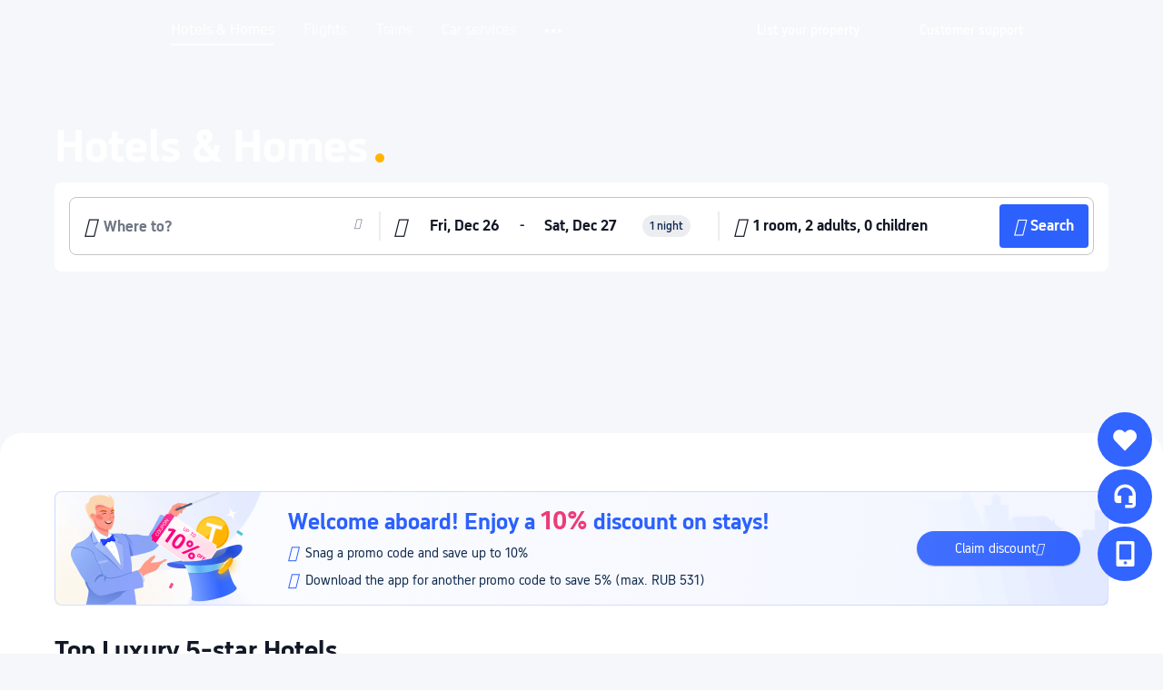

--- FILE ---
content_type: text/html; charset=utf-8
request_url: https://www.trip.com/hotels
body_size: 40147
content:
<!DOCTYPE html><html lang="en-XX" data-cargo="locale:en-XX,language:en,currency:RUB,contextType:online,site:EN,group:Trip" dir="ltr"><head><meta charSet="utf-8"/><link rel="preconnect" href="https://ak-d.tripcdn.com/"/><link rel="preconnect" href="https://aw-d.tripcdn.com/"/><link rel="dns-prefetch" href="//webresource.tripcdn.com"/><link rel="dns-prefetch" href="//pic.tripcdn.com"/><link rel="dns-prefetch" href="//www.trip.com"/><link rel="dns-prefetch" href="//static.tripcdn.com"/><link rel="preload" href="https://aw-s.tripcdn.com/modules/ibu/online-assets/TripGeom-Regular.ba9c64b894f5e19551d23b37a07ba0a4.woff2" as="font" crossorigin="" fetchpriority="high"/><link rel="preload" href="https://aw-s.tripcdn.com/modules/ibu/online-assets/TripGeom-Medium.c01bb95e18e1b0d0137ff80b79b97a38.woff2" as="font" crossorigin="" fetchpriority="high"/><link rel="preload" href="https://aw-s.tripcdn.com/modules/ibu/online-assets/TripGeom-Bold.9e9e0eb59209311df954413ff4957cbb.woff2" as="font" crossorigin="" fetchpriority="high"/><link rel="stylesheet" href="https://aw-s.tripcdn.com/NFES/trip-online-search/1766650869546/_next/static/css/6f61353a8196f41c.css" crossorigin="anonymous" data-precedence="high"/><link rel="stylesheet" href="https://aw-s.tripcdn.com/NFES/trip-online-search/1766650869546/_next/static/css/ebe9f8584b020174.css" crossorigin="anonymous" data-precedence="high"/><link rel="preload" as="style" href="https://static.tripcdn.com/packages/ibu/ibu-public-component-umd/%5E2.0.0/component/trip-component-platform-a11y/style.css" crossorigin="anonymous"/><link rel="preload" as="style" href="https://aw-s.tripcdn.com/modules/ibu/online-assets/font.ddfdb9c8916dd1ec37cbf52f9391aca5.css" crossorigin="anonymous"/><script src="//ak-s.tripcdn.com/modules/hotel/hotel-spider-defence-new/sdt.1004-common.min.1589d4c8f1f0c32bbeb180195d34e6b4.js" async=""></script><link rel="preload" href="https://ak-s-cw.tripcdn.com/NFES/trip-online-search/1766650869546/_next/static/chunks/app/home/page-e61c538e9761bf94.js" as="script"/><meta name="viewport" content="width=device-width, initial-scale=1"/><link rel="preload" href="https://pages.trip.com/Hotels/images/V8HomePageBackGround.webp" as="image" fetchpriority="high"/><title>Hotel Deals &amp; Discounts - Book Directly on Trip.com at Best Rates | Trip.com</title><meta name="keywords" content="cheap hotels, hotels, accommodation, hotel reservations, China hotels, Trip.com"/><meta name="description" content="Find the best hotel deals worldwide on Trip.com! Over 1.5 million hotels to choose from. Reserve rooms now to book cheap hotels and accommodations."/><meta property="og:type" content="website"/><meta http-equiv="X-UA-Compatible" content="ie=edge,chrome=1"/><meta name="app" content="x5-page-mode"/><meta name="viewport" content="width=device-width, height=device-height, initial-scale=1.0, user-scalable=0, viewport-fit=cover"/><meta name="apple-mobile-web-app-capable" content="yes"/><meta name="apple-mobile-web-app-status-bar-style" content="black"/><meta name="format-detection" content="telephone=no"/><meta http-equiv="x-dns-prefetch-control" content="on"/><meta property="fb:app_id" content="891889767495675"/><meta property="og:title" content="Cheap hotels &amp; hotel booking | Trip.com"/><meta property="og:description" content="Find the best hotel at the best rate. Over 1,200,000 hotels in more than 200 regions. 24/7 Customer Service."/><meta property="og:url" content="http://www.trip.com/hotels/"/><meta property="og:image" content="//pic.tripcdn.com/picaresenglish/ibu/fe-home/images/v1/fa-share.699801db.png"/><meta property="" content="summary_large_image"/><meta property="" content="Cheap hotels &amp; hotel booking | Trip.com"/><meta property="" content="Find the best hotel at the best rate. Over 1,200,000 hotels in more than 200 regions. 24/7 Customer Service."/><meta property="" content="http://www.trip.com/hotels/"/><meta property="" content="//pic.tripcdn.com/picaresenglish/ibu/fe-home/images/v1/fa-share.699801db.png"/><meta property="" content="on"/><meta property="" content="text/html; charset=utf-8"/><meta property="" content="no-cache"/><meta property="" content="IE=edge,chrome=1"/><link rel="alternate" href="https://www.trip.com/hotels/" hrefLang="x-default"/><link rel="alternate" href="https://uk.trip.com/hotels/" hrefLang="en-GB"/><link rel="alternate" href="https://hk.trip.com/hotels/" hrefLang="zh-Hant-HK"/><link rel="alternate" href="https://kr.trip.com/hotels/" hrefLang="ko"/><link rel="alternate" href="https://jp.trip.com/hotels/" hrefLang="ja"/><link rel="alternate" href="https://sg.trip.com/hotels/" hrefLang="en-SG"/><link rel="alternate" href="https://au.trip.com/hotels/" hrefLang="en-AU"/><link rel="alternate" href="https://de.trip.com/hotels/" hrefLang="de"/><link rel="alternate" href="https://fr.trip.com/hotels/" hrefLang="fr"/><link rel="alternate" href="https://es.trip.com/hotels/" hrefLang="es"/><link rel="alternate" href="https://it.trip.com/hotels/" hrefLang="it"/><link rel="alternate" href="https://ru.trip.com/hotels/" hrefLang="ru"/><link rel="alternate" href="https://th.trip.com/hotels/" hrefLang="th"/><link rel="alternate" href="https://id.trip.com/hotels/" hrefLang="id"/><link rel="alternate" href="https://my.trip.com/hotels/" hrefLang="ms"/><link rel="alternate" href="https://vn.trip.com/hotels/" hrefLang="vi"/><link rel="alternate" href="https://nl.trip.com/hotels/" hrefLang="nl"/><link rel="alternate" href="https://pl.trip.com/hotels/" hrefLang="pl"/><link rel="alternate" href="https://gr.trip.com/hotels/" hrefLang="el"/><link rel="alternate" href="https://tr.trip.com/hotels/" hrefLang="tr"/><link rel="alternate" href="https://br.trip.com/hotels/" hrefLang="pt-BR"/><link rel="alternate" href="https://tw.trip.com/hotels/" hrefLang="zh-Hant-TW"/><link rel="alternate" href="https://nz.trip.com/hotels/" hrefLang="en-NZ"/><link rel="alternate" href="https://ca.trip.com/hotels/" hrefLang="en-CA"/><link rel="alternate" href="https://us.trip.com/hotels/" hrefLang="en-US"/><link rel="alternate" href="https://pk.trip.com/hotels/" hrefLang="en-PK"/><link rel="alternate" href="https://in.trip.com/hotels/" hrefLang="en-IN"/><link rel="alternate" href="https://sa.trip.com/hotels/" hrefLang="ar-SA"/><link rel="alternate" href="https://ae.trip.com/hotels/" hrefLang="en-AE"/><link rel="alternate" href="https://at.trip.com/hotels/" hrefLang="de-AT"/><link rel="alternate" href="https://dk.trip.com/hotels/" hrefLang="da"/><link rel="alternate" href="https://fi.trip.com/hotels/" hrefLang="fi"/><link rel="alternate" href="https://mx.trip.com/hotels/" hrefLang="es-MX"/><link rel="alternate" href="https://ph.trip.com/hotels/" hrefLang="en-PH"/><link rel="alternate" href="https://pt.trip.com/hotels/" hrefLang="pt"/><link rel="alternate" href="https://se.trip.com/hotels/" hrefLang="sv"/><link rel="canonical" href="https://www.trip.com/hotels/"/><link rel="stylesheet" href="https://static.tripcdn.com/packages/ibu/ibu-public-component-umd/%5E2.0.0/component/trip-component-platform-a11y/style.css" crossorigin="anonymous"/><script src="https://static.tripcdn.com/packages/ibu/ibu-public-component-umd/%5E2.0.0/component/trip-component-platform-a11y/production.min.js" crossorigin="anonymous"></script><script type="text/javascript">window.UBT_BIZCONFIG={isLoadRMS:false}</script><link rel="stylesheet" href="https://aw-s.tripcdn.com/modules/ibu/online-assets/font.ddfdb9c8916dd1ec37cbf52f9391aca5.css" crossorigin="anonymous"/><link rel="preload" href="https://aw-s.tripcdn.com/ares/api/cc?f=locale%2Fv3%2F100051355%2Fen-XX.js%2C%2Flocale%2Fv3%2F6002%2Fen-XX.js%2C%2Flocale%2Fv3%2F6001%2Fen-XX.js%2C%2Flocale%2Fv3%2F330151%2Fen-XX.js%2C%2Flocale%2Fv3%2F330153%2Fen-XX.js%2C%2Flocale%2Fv3%2F37007%2Fen-XX.js%2C%2Flocale%2Fv3%2F100015471%2Fen-XX.js%2C%2Flocale%2Fv3%2F100009239%2Fen-XX.js%2C%2Flocale%2Fv3%2F37666%2Fen-XX.js%2C%2Flocale%2Fv3%2F100015469%2Fen-XX.js%2C%2Flocale%2Fv3%2F33000019%2Fen-XX.js%2C%2Flocale%2Fv3%2F33000006%2Fen-XX.js%2C%2Flocale%2Fv3%2F33000018%2Fen-XX.js%2C%2Flocale%2Fv3%2F100014416%2Fen-XX.js%2C%2Flocale%2Fv3%2F33000010%2Fen-XX.js%2C%2Flocale%2Fv3%2F33000032%2Fen-XX.js%2C%2Flocale%2Fv3%2F6005%2Fen-XX.js%2C%2Flocale%2Fv3%2F37100%2Fen-XX.js%2C%2Flocale%2Fv3%2F100052930%2Fen-XX.js&amp;etagc=6fa945c37abd029b6bcfae244bc86af7&amp;defaultNfesId=100051355" as="script" crossorigin="anonymous"/><script id="webcore_internal" type="application/json" crossorigin="anonymous">{"rootMessageId":"100051355-0a98f44a-490763-86326","abtest_250807_IBU_TFLONLINE_1766749740422.09feC94Sd9IQ":{"expCode":"250807_IBU_TFLONLINE","divisionID":"1766749740422.09feC94Sd9IQ","version":"A","mod":"68","domain":"D","layer":"L135998","attrs":null,"effectTime":"2025-11-18 17:09:53"},"fetchPerf":[{"runningType":"nfes-server","duration":9,"success":true,"url":"/restapi/soa2/34951/sdsdk","serviceCode":"34951","operation":"sdsdk","RootMessageId":"100051355-0a98f44a-490763-86330","CLOGGING_TRACE_ID":"","gatewayRegion":"","statusCode":200,"isSOA":true,"requestUrl":"/restapi/soa2/34951/sdsdk","method":"","errorReason":"","timeout":30000,"isSoaAgent":true},{"runningType":"nfes-server","duration":12,"success":true,"url":"/restapi/soa2/34951/fetchHomeSeo","serviceCode":"34951","operation":"fetchHomeSeo","RootMessageId":"100051355-0a98f44a-490763-86331","CLOGGING_TRACE_ID":"","gatewayRegion":"","statusCode":200,"isSOA":true,"requestUrl":"/restapi/soa2/34951/fetchHomeSeo","method":"","errorReason":"","timeout":2000,"isSoaAgent":true},{"runningType":"nfes-server","duration":100,"success":true,"url":"/restapi/soa2/34951/fetchMarketInfo","serviceCode":"34951","operation":"fetchMarketInfo","RootMessageId":"100051355-0a98f44a-490763-86329","CLOGGING_TRACE_ID":"","gatewayRegion":"","statusCode":200,"isSOA":true,"requestUrl":"/restapi/soa2/34951/fetchMarketInfo","method":"","errorReason":"","timeout":30000,"isSoaAgent":true},{"runningType":"nfes-server","duration":135,"success":true,"url":"/restapi/soa2/34951/fetchHomeInit","serviceCode":"34951","operation":"fetchHomeInit","RootMessageId":"100051355-0a98f44a-490763-86328","CLOGGING_TRACE_ID":"","gatewayRegion":"","statusCode":200,"isSOA":true,"requestUrl":"/restapi/soa2/34951/fetchHomeInit","method":"","errorReason":"","timeout":30000,"isSoaAgent":true}]}</script><script src="https://aw-s.tripcdn.com/NFES/trip-online-search/1766650869546/_next/static/chunks/polyfills-c67a75d1b6f99dc8.js" crossorigin="anonymous" nomodule=""></script></head><body class="ibu-hotel-online-tripgeom" data-domain="ak"><div id="hp_container" class=""><div id="ibu_hotel_header"><div class="mc-hd mc-hd__en-xx mc-hd_line mc-hd_theme_transparent mc-hd-single_row"><div class="mc-hd__inner"><div class="mc-hd__flex-con clear-float"><div class="mc-hd__logo-con mc-hd__logo-con-en-XX"><div class="mc-hd__trip-logo-placeholder"></div></div><div class="mc-hd__nav-single-row"><div class="mc-hd__nav-con 3010 mc-hd__nav-loading" id="ibuHeaderChannels"><ul class="mc-hd__nav"><li class="mc-hd__nav-item"><a id="header_action_nav_hotels" class="mc-hd__nav-lnk is-active" title="Hotels &amp; Homes" href="/hotels/?locale=en-XX&amp;curr=RUB">Hotels & Homes</a></li><li class="mc-hd__nav-item"><a id="header_action_nav_flights" class="mc-hd__nav-lnk" title="Flights" href="/flights/?locale=en-XX&amp;curr=RUB">Flights</a></li><li class="mc-hd__nav-item"><a id="header_action_nav_trains" class="mc-hd__nav-lnk" title="Trains" href="/trains/?locale=en-XX&amp;curr=RUB">Trains</a></li><li class="mc-hd__nav-item mc-hd__nav-item-wth-sub"><span id="header_action_nav_cars" class="mc-hd__nav-lnk" title="Car services">Car services</span><ul class="mc-hd__nav-item-sub"><li><a id="header_action_nav_Car Rentals" href="/carhire/?channelid=14409&amp;locale=en-XX&amp;curr=RUB" class="mc-hd__sub-nav-lnk">Car Rentals</a></li><li><a id="header_action_nav_Airport Transfers" href="/airport-transfers/?locale=en-XX&amp;curr=RUB" class="mc-hd__sub-nav-lnk">Airport Transfers</a></li></ul></li><li class="mc-hd__nav-item mc-hd__nav-item-wth-sub"><a id="header_action_nav_ttd" class="mc-hd__nav-lnk" title="Attractions &amp; Tours" href="/things-to-do/ttd-home/?ctm_ref=vactang_page_23810&amp;locale=en-XX&amp;curr=RUB">Attractions & Tours</a><ul class="mc-hd__nav-item-sub"><li><a id="header_action_nav_Attractions &amp; Tours" href="/things-to-do/ttd-home/?ctm_ref=vactang_page_23810&amp;locale=en-XX&amp;curr=RUB" class="mc-hd__sub-nav-lnk">Attractions &amp; Tours</a></li><li><a id="header_action_nav_eSIM &amp; SIM" href="/sale/w/10229/esim.html?locale=en-XX&amp;curr=RUB" class="mc-hd__sub-nav-lnk">eSIM &amp; SIM</a></li></ul></li><li class="mc-hd__nav-item"><a id="header_action_nav_packages" class="mc-hd__nav-lnk" title="Flight + Hotel" href="/packages/?sourceFrom=IBUBundle_home&amp;locale=en-XX&amp;curr=RUB">Flight + Hotel</a></li><li class="mc-hd__nav-item"><a id="header_action_nav_privatetours" class="mc-hd__nav-lnk" title="Private Tours" href="/package-tours/private-tours?locale=en-XX&amp;curr=RUB">Private Tours</a></li><li class="mc-hd__nav-item"><a id="header_action_nav_grouptours" class="mc-hd__nav-lnk" title="Group Tours" href="/package-tours/group-tours?locale=en-XX&amp;curr=RUB">Group Tours</a></li><li class="mc-hd__nav-item"><a id="header_action_nav_tripplanner" class="mc-hd__nav-lnk" title="Trip.Planner" href="/webapp/tripmap/tripplanner?source=t_online_homepage&amp;locale=en-XX&amp;curr=RUB">Trip.Planner</a><div class="mc-hd__nav-item-new">New</div></li><li class="mc-hd__nav-item mc-hd__nav-item-wth-sub"><span id="header_action_nav_travelinspiration" class="mc-hd__nav-lnk" title="Travel Inspiration">Travel Inspiration</span><ul class="mc-hd__nav-item-sub"><li><a id="header_action_nav_Travel Guides" href="/travel-guide/?locale=en-XX&amp;curr=RUB" class="mc-hd__sub-nav-lnk">Travel Guides</a></li><li><a id="header_action_nav_Trip.Best" href="/toplist/tripbest/home?locale=en-XX&amp;curr=RUB" class="mc-hd__sub-nav-lnk">Trip.Best</a></li></ul></li><li class="mc-hd__nav-item"><a id="header_action_nav_tripmap" class="mc-hd__nav-lnk" title="Map" href="/webapp/tripmap/travel?entranceId=Triponlinehomeside&amp;locale=en-XX&amp;curr=RUB">Map</a></li><li class="mc-hd__nav-item"><a id="header_action_nav_tripcoins" class="mc-hd__nav-lnk" title="Trip.com Rewards" href="/customer/loyalty/?locale=en-XX&amp;curr=RUB">Trip.com Rewards</a></li><li class="mc-hd__nav-item"><a id="header_action_nav_sales" class="mc-hd__nav-lnk" title="Deals" href="/sale/deals/?locale=en-XX&amp;curr=RUB">Deals</a></li></ul></div></div><div class="mc-hd__func-con" id="ibuHeaderMenu"><div class="mc-hd__func"><div class="mc-hd__option-app-placeholder">App</div><div class="mc-hd__option"><div class="mc-hd__entry"><span title="List your property">List your property</span><i class="fi fi-Hotels"></i></div></div><div class="mc-hd__option mc-hd__option__selector"><div class="mc-hd__selector mc-lhd-menu-selector" tabindex="0" role="button" aria-haspopup="dialog" aria-label="Language/currency"><div class="mc-lhd-menu-selector-locale-con" style="padding:8px" aria-hidden="true"><div class="mc-lhd-menu-selector-locale en_xx"><i class="locale-icon flag-en-XX"></i></div></div></div></div><div class="mc-hd__option"><div class="mc-hd__help"><span title="Customer support">Customer support</span><i class="fi fi-ic_help"></i></div></div><div class="mc-hd__search-booking-placeholder">Find bookings</div><div class="mc-lhd-menu-account mc-lhd-account-nologin" style="display:none"></div></div></div></div></div></div><script>if (typeof Object.assign !== 'function') {window._assignObject = function(t, s) {for (var k in s) { t[k] = s[k] }; return t }; }else { window._assignObject = Object.assign } window.__CARGO_DATA__ = _assignObject(window.__CARGO_DATA__ || {}, {"channelmetauoe1":[{"channel":"home","source":"flights","value":"{\"displayName\":\"Home\",\"displayNameSharkKey\":\"ButtonText_Home\",\"path\":\"\"}"},{"channel":"hotels","source":"flights","value":"{\"displayName\":\"Hotels\",\"displayNameSharkKey\":\"ButtonText_Hotel\",\"path\":\"/hotels/\",\"icon\":\"fi-hotel_new\",\"groupId\":1}"},{"channel":"flights","source":"flights","value":"{\"displayName\":\"Flights\",\"displayNameSharkKey\":\"ButtonText_Flights\",\"path\":\"/flights/\",\"icon\":\"fi-flight\",\"groupId\":1}"},{"channel":"trains","source":"flights","value":"{\"displayName\":\"Trains\",\"displayNameSharkKey\":\"ButtonText_Trains\",\"path\":\"/trains/\",\"icon\":\"fi-train\",\"groupId\":1}"},{"channel":"ttd","source":"flights","value":"{\"displayName\":\"TNT\",\"displayNameSharkKey\":\"ButtonText_TTD\",\"path\":\"/things-to-do/ttd-home/?ctm_ref=vactang_page_23810\",\"icon\":\"fi-ic_tnt\",\"groupId\":1}"},{"channel":"travelguide","source":"flights","value":"{\"displayName\":\"Attractions\",\"displayNameSharkKey\":\"ButtonText_TravelGuide\",\"path\":\"/travel-guide/\",\"icon\":\"fi-destination\",\"parent\":\"travelinspiration\",\"groupId\":3}"},{"channel":"carhire","source":"flights","value":"{\"displayName\":\"Car Rentals\",\"displayNameSharkKey\":\"ButtonText_Carhire\",\"path\":\"/carhire/?channelid=14409\",\"parent\":\"cars\",\"icon\":\"fi-car\",\"groupId\":1}"},{"channel":"airporttransfers","source":"flights","value":"{\"displayName\":\"Airport Transfers\",\"displayNameSharkKey\":\"ButtonText_AirportTransfers\",\"path\":\"/airport-transfers/\",\"parent\":\"cars\",\"icon\":\"fi-airport-transfer\",\"groupId\":1}"},{"channel":"cars","source":"flights","value":"{\"displayName\":\"Cars\",\"displayNameSharkKey\":\"ButtonText_Cars\",\"path\":\"\",\"icon\":\"fi-ic_carrental\",\"groupId\":1}"},{"channel":"sales","source":"flights","value":"{\"displayName\":\"Deals\",\"displayNameSharkKey\":\"ButtonText_Deals\",\"path\":\"/sale/deals/\",\"icon\":\"fi-a-ic_deal21x\",\"groupId\":3}"},{"channel":"tripcoins","source":"flights","value":"{\"displayName\":\"Trip Rewards\",\"displayNameSharkKey\":\"ButtonText_TripRewards\",\"path\":\"/customer/loyalty/\",\"icon\":\"fi-a-TripCoins\",\"groupId\":4}"},{"channel":"giftcard","source":"flights","value":"{\"displayName\":\"GiftCard\",\"displayNameSharkKey\":\"ButtonText_GiftCard\",\"path\":\"/giftcard\",\"icon\":\"fi-ic_giftcard\",\"groupId\":2}"},{"channel":"cruises","source":"flights","value":"{\"displayName\":\"Cruises\",\"displayNameSharkKey\":\"ButtonText_Cruises\",\"path\":\"/cruises\",\"icon\":\"fi-ic_BU_cruises\",\"groupId\":2}"},{"channel":"others","source":"flights","value":"{\"path\":\"/sale/w/1744/singaporediscovers.html?locale=en_sg\",\"displayName\":\"SingapoRediscovers Vouchers\",\"displayNameSharkKey\":\"key_channel_sg_vouchers\"}"},{"channel":"packages","source":"flights","value":"{\"displayName\":\"Bundle\",\"displayNameSharkKey\":\"ButtonText_Bundle\",\"path\":\"/packages/?sourceFrom=IBUBundle_home\",\"icon\":\"fi-ic_bundle\",\"groupId\":1}"},{"channel":"customtrips","source":"flights","value":"{\"displayName\":\"Custom Trips\",\"displayNameSharkKey\":\"ButtonText_CustomTrip\",\"path\":\"/custom-trips/index\",\"icon\":\"fi-a-ic_BU_customtrips\",\"groupId\":2}"},{"channel":"insurance","source":"flights","value":"{\"displayName\":\"Insurance\",\"displayNameSharkKey\":\"ButtonText_Insurance\",\"path\":\"/insurance?bid=1&cid=2&pid=1\",\"icon\":\"fi-ic_insurance\",\"groupId\":2}"},{"channel":"tnt","source":"flights","value":"{\"displayName\":\"tnt\",\"displayNameSharkKey\":\"ButtonText_TTD\",\"path\":\"/things-to-do/ttd-home/?ctm_ref=vactang_page_23810\",\"parent\":\"ttd\",\"icon\":\"fi-ic_tnt\",\"groupId\":1}"},{"channel":"esim","source":"flights","value":"{\"displayName\":\"eSIM\",\"displayNameSharkKey\":\"ButtonText_eSim\",\"path\":\"/sale/w/10229/esim.html\",\"parent\":\"ttd\",\"groupId\":1}"},{"channel":"tripmap","source":"flights","value":"{\"displayName\":\"Map\",\"displayNameSharkKey\":\"ButtonText_Map\",\"path\":\"/webapp/tripmap/travel?entranceId=Triponlinehomeside\",\"icon\":\"fi-a-itinerarymap\",\"groupId\":3}"},{"channel":"travelinspiration","source":"flights","value":"{\"displayName\":\"TravelInspiration\",\"displayNameSharkKey\":\"ButtonText_TravelInspiration\",\"path\":\"\",\"icon\":\"fi-destination\",\"groupId\":3}"},{"channel":"tripbest","source":"flights","value":"{\"displayName\":\"TripBest\",\"displayNameSharkKey\":\"ButtonText_TripBest\",\"path\":\"/toplist/tripbest/home\",\"icon\":\"fi-destination\",\"parent\":\"travelinspiration\",\"groupId\":3}"},{"channel":"tripplanner","source":"flights","value":"{\"displayName\":\"TripPlanner\",\"displayNameSharkKey\":\"ButtonText_TripPlanner\",\"path\":\"/webapp/tripmap/tripplanner?source=t_online_homepage\",\"groupId\":3,\"iconUrl\":\"https://dimg04.tripcdn.com/images/05E1712000o6ljnud70A3.svg\",\"activeIconUrl\":\"https://dimg04.tripcdn.com/images/05E3c12000nm1joaw5B34.png\"}"},{"channel":"grouptours","source":"flights","value":"{\"displayName\":\"Group Tours\",\"displayNameSharkKey\":\"ButtonText_GroupTours\",\"path\":\"/package-tours/group-tours\",\"groupId\":2,\"iconUrl\":\"https://dimg04.tripcdn.com/images/05E6i12000nn4rqq27CB1.svg\",\"activeIconUrl\":\"https://dimg04.tripcdn.com/images/05E6i12000nn4rqq27CB1.svg\"}"},{"channel":"privatetours","source":"flights","value":"{\"displayName\":\"Private Tours\",\"displayNameSharkKey\":\"ButtonText_PrivateTours\",\"path\":\"/package-tours/private-tours\",\"groupId\":2,\"iconUrl\":\"https://dimg04.tripcdn.com/images/05E4612000nn4rnod1150.svg\",\"activeIconUrl\":\"https://dimg04.tripcdn.com/images/05E4612000nn4rnod1150.svg\"}"}],"locale":"en-XX","onlinechannelscenxxe1":[{"locale":"en-XX","channel":"hotels","value":"1"},{"locale":"en-XX","channel":"flights","value":"1"},{"locale":"en-XX","channel":"trains","value":"1"},{"locale":"en-XX","channel":"cars","value":"1"},{"locale":"en-XX","channel":"carhire","value":"1"},{"locale":"en-XX","channel":"airporttransfers","value":"1"},{"locale":"en-XX","channel":"ttd","value":"1"},{"locale":"en-XX","channel":"tnt","value":"1"},{"locale":"en-XX","channel":"esim","value":"1"},{"locale":"en-XX","channel":"packages","value":"1"},{"locale":"en-XX","channel":"privatetours","value":"1"},{"locale":"en-XX","channel":"grouptours","value":"1"},{"locale":"en-XX","channel":"tripplanner","value":"2"},{"locale":"en-XX","channel":"travelinspiration","value":"1"},{"locale":"en-XX","channel":"travelguide","value":"1"},{"locale":"en-XX","channel":"tripbest","value":"1"},{"locale":"en-XX","channel":"tripmap","value":"1"},{"locale":"en-XX","channel":"tripcoins","value":"1"},{"locale":"en-XX","channel":"sales","value":"1"}],"menumetacenxxe0":"{\"entry\":{\"url\":\"/list-your-property?channel=21\",\"displaySharkKey\":\"key_header_entry\"},\"help\":{\"mode\":\"entry\",\"url\":\"/pages/support\"},\"mybooking\":{\"url\":\"/order/all\",\"displaySharkKey\":\"V3_Profile_MyOrders\"}}","loginmenue0":"{\"menu\":[{\"show\":true,\"displayName\":\"My Bookings\",\"displayNameSharkKey\":\"V3_Profile_MyOrders\",\"include\":\"all\",\"link\":\"/order/all\",\"id\":\"booking\"},{\"show\":false,\"displayName\":\"Trip Coins\",\"displayNameSharkKey\":\"V3_Profile_Points\",\"include\":\"all\",\"showByLocale\":\"en-ca,da-dk,fi-fi,uk-ua,pt-pt,es-mx,sv-se,nl-nl,pl-pl,en-sg,ja-jp,ko-kr,en-hk,zh-hk,de-de,fr-fr,es-es,ru-ru,id-id,en-id,th-th,en-th,ms-my,en-my,en-au,en-xx,en-us,es-us,tr-tr,en-ie,de-at,de-ch,fr-ch,nl-be,en-be,fr-be,en-il,pt-br,el-gr,en-ae,en-sa,en-nz,en-gb,it-it,vi-vn,en-ph,en-in,en-pk,en-kw,en-qa,en-om,en-bh,en-kh,ru-az,ru-by,ru-kz,zh-sg,zh-my\",\"link\":\"/customer/points/\",\"id\":\"points\"},{\"show\":true,\"displayName\":\"Promo Codes\",\"displayNameSharkKey\":\"V3_Promo_Code\",\"include\":\"all\",\"link\":\"/customer/promo/\",\"id\":\"codes\"},{\"show\":true,\"displayName\":\"Profile\",\"displayNameSharkKey\":\"V3_Text_MembInfo\",\"include\":\"all\",\"link\":\"/membersinfo/profile/\",\"id\":\"profile\"},{\"show\":false,\"displayName\":\"Friend Referrals\",\"displayNameSharkKey\":\"V3_Text_Friend\",\"include\":\"all\",\"link\":\"/sale/w/1899/friends-referral-main.html?locale=en_xx\",\"id\":\"Friend\"},{\"show\":false,\"displayName\":\"Favorites\",\"displayNameSharkKey\":\"ButtonText_Hotel_Collection\",\"showByLocale\":\"en-ca,da-dk,fi-fi,uk-ua,pt-pt,es-mx,sv-se,nl-nl,pl-pl,en-sg,ja-jp,ko-kr,en-hk,zh-hk,zh-tw,de-de,fr-fr,es-es,ru-ru,id-id,en-id,th-th,en-th,ms-my,en-my,en-au,en-xx,en-us,es-us,tr-tr,en-ie,de-at,de-ch,fr-ch,nl-be,en-be,fr-be,en-il,pt-br,el-gr,en-ae,en-sa,en-nz,en-gb,it-it,vi-vn,en-ph,en-in,en-pk,en-kw,en-qa,en-om,en-bh,en-kh,ru-az,ru-by,ru-kz,zh-sg,zh-my\",\"include\":\"all\",\"link\":\"/favorite/\",\"id\":\"favorites\"},{\"show\":false,\"showByLocale\":\"en-xx,en-us,en-sg,en-au,en-my,en-gb,en-be,en-ch,en-ie,en-ca,en-sa,en-hk,en-ae,en-nz,en-il,zh-tw,zh-hk,ja-jp,ko-kr,th-th,vi-vn,en-th,en-id,en-ph,en-in,en-pk,en-kw,en-qa,en-om,en-bh,en-kh,ru-az,ru-by,ru-kz,zh-sg,zh-my\",\"displayName\":\"Moments\",\"displayNameSharkKey\":\"V3_Profile_Moments\",\"include\":\"all\",\"link\":\"/travel-guide/personal-home\",\"id\":\"Moments\"},{\"show\":false,\"displayName\":\"Flight Price Alerts\",\"displayNameSharkKey\":\"Key_Flight_Price_Alerts\",\"include\":\"all\",\"showByLocale\":\"en-ca,da-dk,fi-fi,uk-ua,pt-pt,es-mx,sv-se,nl-nl,pl-pl,en-sg,ja-jp,ko-kr,en-hk,zh-hk,de-de,fr-fr,es-es,ru-ru,id-id,en-id,th-th,en-th,ms-my,en-my,en-au,en-xx,en-us,es-us,tr-tr,en-ie,de-at,de-ch,fr-ch,nl-be,en-be,fr-be,en-il,pt-br,el-gr,en-ae,en-sa,en-nz,en-gb,it-it,vi-vn,en-ph,en-in,en-pk,en-kw,en-qa,en-om,en-bh,en-kh,ru-az,ru-by,ru-kz,zh-sg,zh-my\",\"link\":\"/flights/price-alert/\",\"id\":\"flghtAlert\"},{\"show\":false,\"displayName\":\"Rewards\",\"displayNameSharkKey\":\"Key_Entrance_Title\",\"include\":\"all\",\"showByLocale\":\"en-ca,da-dk,fi-fi,uk-ua,pt-pt,es-mx,sv-se,nl-nl,pl-pl,en-sg,ja-jp,ko-kr,en-hk,zh-hk,de-de,fr-fr,es-es,ru-ru,id-id,en-id,th-th,en-th,ms-my,en-my,en-au,en-xx,en-us,es-us,tr-tr,en-ie,de-at,de-ch,fr-ch,nl-be,en-be,fr-be,en-il,pt-br,el-gr,en-ae,en-sa,en-nz,en-gb,it-it,vi-vn,en-ph,en-in,en-pk,en-kw,en-qa,en-om,en-bh,en-kh,ru-az,ru-by,ru-kz,zh-sg,zh-my\",\"link\":\"/customer/tierpoints/\",\"id\":\"rewards\"}]}"})</script></div><div class="content"><div class="topBackground_top-background__fg2Mx"><div class="topBackground_top-background-image__8fp8n" style="background:url(https://pages.trip.com/Hotels/images/V8HomePageBackGround.webp) center top / cover no-repeat"></div><div class="topBackground_main-content__hP624"><div class="topBackground_main-topic__1vspt"><h1>Hotels &amp; Homes</h1></div><div id="trip_main_content" class="topBackground_home-search__0Pvnl"><div class="style_search-wraper__XqrH4"><div class="style_search-content__c2RHS"><div dir="ltr" class="searchBoxContainer__z5SAp responsive__iDq6D"><div class="searchBox__gPrFy" style="border:1px solid #C5C5C5;box-shadow:none"><div class="destination__MneKx responsive__vrNTP"><div class="descriptionBorderBox__Fn4fW"><div class="destination-inputBox__lJLLb"><i class="hotel_desktop_trip- ic ic-locationline ic_locationline destination-icon__WAVAD" aria-hidden="true"></i><div class="destination-inputBoxIputContainer__NRWlF destination-inputBoxIputContainer_focus__M_lCX"><input id="destinationInput" class="destination-inputBox_input__FyxR4" type="text" autoComplete="off" placeholder="Where to?" tabindex="0"/><div class="destination-inputBox_inputFake__mQ3Gz"></div></div><div class="destination-inputBoxClearIconContainer__Glo7x" tabindex="0"><i class="hotel_desktop_trip- ic ic-clear ic_clear destination-inputBoxClearIcon__olXZu" aria-hidden="true"></i></div><div class="divider__J9E6E"></div></div></div></div><div class="responsive__Djfnm calendar__U5W5V calendarRelavtive__pWLcx" tabindex="0"><div class="calendarBox__IY9SI"><i class="hotel_desktop_trip- ic ic-calendar ic_calendar calendar-icon___FMn8" aria-hidden="true"></i><div class="calendar-time__NWqIM"><input id="checkInInput" type="text" readonly="" placeholder="Select date" class="calendar-checkInInput__WKk2h" tabindex="-1" value="Fri, Dec 26"/><div class="calendar-inputBox_inputFake__M3Udk">Fri, Dec 26</div></div><div class="calendar-nights___Bn9y">-</div><div class="calendar-time__NWqIM"><input id="checkOutInput" type="text" readonly="" placeholder="Select date" class="calendar-checkOutInput__aurPl" tabindex="-1" value="Sat, Dec 27"/><div class="calendar-inputBox_inputFake__M3Udk">Sat, Dec 27</div></div><div class="nights__i8cwz"><span>1 night</span></div><div class="divider__XkfFN"></div></div><div tabindex="-1" data-stop-blur="stop-calendar-blur" class="calendarComponent__e4tJH"></div></div><div class="guest__MEM77 responsive__VcS0g" tabindex="0" role="button" aria-expanded="false"><div class="guestBox__lMID_"><i class="hotel_desktop_trip- ic ic-user ic_user guestBox-person__vuOLI" aria-hidden="true"></i><div class="guestBox-content__Pc63P">1 room, 2 adults, 0 children</div></div></div><div class="searchButton-container__HE5VV"><div class="searchButtonContainer__fIR6v responsive__C52t0"><button class="tripui-online-btn tripui-online-btn-large tripui-online-btn-solid-primary  tripui-online-btn-block  " type="button" style="padding:0 16px;font-size:16px;height:48px" dir="ltr"><div class="tripui-online-btn-content"><span class="tripui-online-btn-icon" style="transform:none"><i class="hotel_desktop_trip- ic ic-search ic_search searchButton-icon__OOYav" aria-hidden="true"></i></span><span class="tripui-online-btn-content-children ">Search</span></div></button></div></div></div></div></div></div></div></div></div><div class="page_homePage-container__UVIm3"><div class="page_inner-page__hRu5S"><div class="login_trip-login-card__a2XNS login_trip-login-card_home__Jd76v"><div class="login_left-img__QmS2g"></div><img class="login_bg-img__JRH6i" src="//ak-d.tripcdn.com/images/1re2p12000dks6cbf3908.png"/><div class="login_center-content__ZSbbg"><div class="login_login-title_home__QS53M">Welcome aboard! Enjoy a <span class="default-style" style="font-size:28px;color:#EC3C77;font-weight:700">10%</span> discount on stays!</div><div class=""><div><p class="login_login-desc__dJVZb"><i class="hotel_desktop_trip- ic ic_yes login_desc-icon__VoU7N"></i>Snag a promo code and save up to 10%</p><p class="login_login-desc__dJVZb"><i class="hotel_desktop_trip- ic ic_yes login_desc-icon__VoU7N"></i>Download the app for another promo code to save 5% (max. RUB 531)</p></div></div></div><div class="login_right-content__ecess"><div class="login_login-btn__4p_cw" role="button" tabindex="0"><span>Claim discount</span><i class="hotel_desktop_trip- ic ic_forward login_forward-icon__NbgiT"></i></div></div></div><div class="online-advertize-con new-theme" dir=""><div class="advertize-skeleton-con skeleton"><div class="promo-title-skeleton"></div><div class="primary-promo-skeleton" style="height:188px"></div></div></div><div class="skeleton simple-skeleton-container" style="height:62px"><div class="simple-skeleton-container__item"></div></div><div class="faqInfo_faq-container__Ve6FT"><div class="faqInfo_faq-title__y9fLE">FAQ</div><ul class="faqInfo_faq-content__WOiQ4"><li class="faqInfo_faq-item__dUKoF"><div class="faqInfo_faq-question__6JC5z" role="button" aria-expanded="false" tabindex="0"><span> <!-- -->How do I book a hotel on Trip.com?</span><i class="hotel_desktop_trip- ic ic_arrowdownsmall"></i></div><div class="faqInfo_splice-line___JsDH"></div></li><li class="faqInfo_faq-item__dUKoF"><div class="faqInfo_faq-question__6JC5z" role="button" aria-expanded="false" tabindex="0"><span> <!-- -->How to get cheap hotels on Trip.com?</span><i class="hotel_desktop_trip- ic ic_arrowdownsmall"></i></div><div class="faqInfo_splice-line___JsDH"></div></li><li class="faqInfo_faq-item__dUKoF"><div class="faqInfo_faq-question__6JC5z" role="button" aria-expanded="false" tabindex="0"><span> <!-- -->Where can I find hotel deals on Trip.com?</span><i class="hotel_desktop_trip- ic ic_arrowdownsmall"></i></div><div class="faqInfo_splice-line___JsDH"></div></li><li class="faqInfo_faq-item__dUKoF"><div class="faqInfo_faq-question__6JC5z" role="button" aria-expanded="false" tabindex="0"><span> <!-- -->What is the way to get lower prices at hotels?</span><i class="hotel_desktop_trip- ic ic_arrowdownsmall"></i></div><div class="faqInfo_splice-line___JsDH"></div></li><li class="faqInfo_faq-item__dUKoF"><div class="faqInfo_faq-question__6JC5z" role="button" aria-expanded="false" tabindex="0"><span> <!-- -->How many hotels are listed in Trip.com?</span><i class="hotel_desktop_trip- ic ic_arrowdownsmall"></i></div><div class="faqInfo_splice-line___JsDH"></div></li><li class="faqInfo_faq-item__dUKoF"><div class="faqInfo_faq-question__6JC5z" role="button" aria-expanded="false" tabindex="0"><span> <!-- -->Can I cancel or change my hotel reservation on Trip.com?</span><i class="hotel_desktop_trip- ic ic_arrowdownsmall"></i></div><div class="faqInfo_splice-line___JsDH"></div></li><li class="faqInfo_faq-item__dUKoF"><div class="faqInfo_faq-question__6JC5z" role="button" aria-expanded="false" tabindex="0"><span> <!-- -->How do I contact trip.com customer service?</span><i class="hotel_desktop_trip- ic ic_arrowdownsmall"></i></div></li></ul></div><div class="hotelInfo_seo-htl-table-info__O9V_O hotelInfo_pc__Q_E1h "><h2 class="title">Properties at a Glance</h2><table><tbody><tr><th>Total Properties</th><td><span>1,606,880</span></td></tr><tr><th>Number of Reviews </th><td><span>150,208,359</span></td></tr><tr><th>Lowest Price</th><td><span>RUB 593</span></td></tr><tr><th>Highest Price</th><td><span>RUB 73,121</span></td></tr></tbody></table></div><div class="seoGuide_hotel-guide__34n3N seoGuide_folded__Easzw"><h2 class="seoGuide_title-wrap__e4POH">Hotels on Trip.com</h2><section class="seoGuide_guide_nav_v8__fAvx6"><div class="seoGuide_hotel-guide-detail__lz0jM" style="height:auto"><div><div class="seoGuide_content-title__M1haz">A Perfect Stay For Every Traveler</div><div class="seoGuide_content-content__ANTGS">Your hotel choice can elevate your travel from good to unforgettable. At Trip.com, we simplify the process of finding accommodations that match your style, budget, and needs—whether it’s a luxury resort, a cozy B&B, or a budget-friendly hostel.
<br><br>Trending Hotel Destinations:<br>
Asia: <a href="https://www.trip.com/hotels/tokyo-hotels-list-228/" style='color:blue'>Tokyo Hotels</a>, <a href="https://www.trip.com/hotels/bangkok-hotels-list-359/" style='color:blue'>Bangkok Hotels</a>, <a href="https://www.trip.com/hotels/indianapolis-hotels-list-1291/" style='color:blue'>Indianapolis Hotels</a><br>
China: <a href="https://www.trip.com/hotels/beijing-hotels-list-1/" style='color:blue'>Beijing Hotels</a>, <a href="https://www.trip.com/hotels/shanghai-hotels-list-2/" style='color:blue'>Shanghai Hotels</a>, <a href="https://www.trip.com/hotels/guangzhou-hotels-list-32/" style='color:blue'>Guangzhou Hotels</a><br>
Europe: <a href="https://www.trip.com/hotels/london-hotels-list-338/" style='color:blue'>London Hotels</a>, <a href="https://www.trip.com/hotels/paris-hotels-list-192/" style='color:blue'>Paris Hotels</a>, <a href="https://www.trip.com/hotels/istanbul-hotels-list-532/" style='color:blue'>Istanbul Hotels</a><br>
Americas: <a href="https://www.trip.com/hotels/las-vegas-hotels-list-26282/" style='color:blue'>Las Vegas Hotels</a>, <a href="https://www.trip.com/hotels/miami-hotels-list-25773/" style='color:blue'>Miami Hotels</a>, <a href="https://www.trip.com/hotels/chicago-hotels-list-549/" style='color:blue'>Chicago Hotels</a><br>
Oceania: <a href="https://www.trip.com/hotels/melbourne-hotels-list-358/" style='color:blue'>Melbourne Hotels</a>, <a href="https://www.trip.com/hotels/gold-coast-hotels-list-1210/" style='color:blue'>Gold Coast Hotels</a>, <a href="https://www.trip.com/hotels/sydney-hotels-list-501/" style='color:blue'>Sydney Hotels</a></div><div class="seoGuide_content-title__M1haz">Why Book Hotels with Trip.com?</div><div class="seoGuide_content-content__ANTGS">Best Price Guarantee: Found a cheaper rate? We’ll refund the difference.<br>
Trusted by Millions: Rave reviews highlight our reliability, see ratings from millions of travelers!<br>
Exclusive Promotions: Use <a href="https://www.trip.com/hot/trip.com-hotel-promo-code/" style='color:blue'>Trip.com hotel promo codes</a> for extra savings.<br>
24/7 Global Support: Assistance with <a href="https://www.trip.com/ask/questions/trip.com-hotel-refund.html" style='color:blue'>refunds</a> or booking changes—anytime, anywhere. Our 24/7 <a href="https://www.trip.com/help" style='color:blue'>customer service</a> team is here to assist with any questions you may have.</div></div></div></section></div><div><div class="bottomLink_link-main-title__N3KW8">Recommendations</div><div class="bottomLink_tab-btn-container___yV76" role="tablist" aria-orientation="horizontal"><div class="bottomLink_tab-btn__qw_mZ bottomLink_active__F6ACM" role="tab" aria-selected="true" id="bottomlink-tab-0" aria-controls="bottomlink-panel-0" tabindex="0">Top Destinations</div><div class="bottomLink_btn-space__V5Gii"></div><div class="bottomLink_tab-btn__qw_mZ" role="tab" aria-selected="false" id="bottomlink-tab-1" aria-controls="bottomlink-panel-1" tabindex="-1">Hotels near Attractions</div><div class="bottomLink_btn-space__V5Gii"></div><div class="bottomLink_tab-btn__qw_mZ" role="tab" aria-selected="false" id="bottomlink-tab-2" aria-controls="bottomlink-panel-2" tabindex="-1">Explore More</div><div class="bottomLink_btn-space__V5Gii"></div><div class="bottomLink_tab-btn__qw_mZ" role="tab" aria-selected="false" id="bottomlink-tab-3" aria-controls="bottomlink-panel-3" tabindex="-1">Trip.com Latest Trends</div><div class="bottomLink_btn-space__V5Gii"></div><div class="bottomLink_tab-btn__qw_mZ" role="tab" aria-selected="false" id="bottomlink-tab-4" aria-controls="bottomlink-panel-4" tabindex="-1">Trip.Best Luxury Hotels</div><div class="bottomLink_btn-space__V5Gii"></div><div class="bottomLink_tab-btn__qw_mZ" role="tab" aria-selected="false" id="bottomlink-tab-5" aria-controls="bottomlink-panel-5" tabindex="-1">More Accommodation Types</div></div><div class="bottomLink_tab-content__m_Wpi" role="tabpanel" id="bottomlink-panel-0" aria-labelledby="bottomlink-tab-0"><a class="bottomLink_tab-text__vkVGB" href="https://www.trip.com/hotels/shanghai-hotels-list-2/" target="_blank" rel="Hotels in Shanghai">Hotels in Shanghai</a><a class="bottomLink_tab-text__vkVGB" href="https://www.trip.com/hotels/guangzhou-hotels-list-32/" target="_blank" rel="Hotels in Guangzhou">Hotels in Guangzhou</a><a class="bottomLink_tab-text__vkVGB" href="https://www.trip.com/hotels/bangkok-hotels-list-359/" target="_blank" rel="Hotels in Bangkok">Hotels in Bangkok</a><a class="bottomLink_tab-text__vkVGB" href="https://www.trip.com/hotels/beijing-hotels-list-1/" target="_blank" rel="Hotels in Beijing">Hotels in Beijing</a><a class="bottomLink_tab-text__vkVGB" href="https://www.trip.com/hotels/shenzhen-hotels-list-30/" target="_blank" rel="Hotels in Shenzhen">Hotels in Shenzhen</a><a class="bottomLink_tab-text__vkVGB" href="https://www.trip.com/hotels/hong-kong-hotels-list-58/" target="_blank" rel="Hotels in Hong Kong">Hotels in Hong Kong</a><a class="bottomLink_tab-text__vkVGB" href="https://www.trip.com/hotels/tokyo-hotels-list-228/" target="_blank" rel="Hotels in Tokyo">Hotels in Tokyo</a><a class="bottomLink_tab-text__vkVGB" href="https://www.trip.com/hotels/ho-chi-minh-city-hotels-list-301/" target="_blank" rel="Hotels in Ho Chi Minh City">Hotels in Ho Chi Minh City</a><a class="bottomLink_tab-text__vkVGB" href="https://www.trip.com/hotels/kuala-lumpur-hotels-list-315/" target="_blank" rel="Hotels in Kuala Lumpur">Hotels in Kuala Lumpur</a><a class="bottomLink_tab-text__vkVGB" href="https://www.trip.com/hotels/chongqing-hotels-list-4/" target="_blank" rel="Hotels in Chongqing">Hotels in Chongqing</a></div></div></div><!--$!--><template data-dgst="DYNAMIC_SERVER_USAGE"></template><!--/$--></div><!--$!--><template data-dgst="DYNAMIC_SERVER_USAGE"></template><!--/$--></div><div id="hotel_footer"></div></div><!--$!--><template data-dgst="DYNAMIC_SERVER_USAGE"></template><!--/$--><input type="hidden" id="ab_testing_tracker" value="M:68,250807_IBU_TFLONLINE:A;M:74,250805_IBU_OLrestruct:E"/><input type="hidden" id="page_id" value="10320668150"/><script>window.__NFES_DATA__ = {"assetPrefix":"https://aw-s.tripcdn.com/NFES/trip-online-search/1766650869546","runtimeConfig":{"appPrefix":"/hotels","routerConfig":[],"ubtSettings":{"abTestMaxLength":4096},"AppID":"100051355"},"sharkAresUrl":"https://aw-s.tripcdn.com/ares/api/cc?f=locale%2Fv3%2F100051355%2Fen-XX.js%2C%2Flocale%2Fv3%2F6002%2Fen-XX.js%2C%2Flocale%2Fv3%2F6001%2Fen-XX.js%2C%2Flocale%2Fv3%2F330151%2Fen-XX.js%2C%2Flocale%2Fv3%2F330153%2Fen-XX.js%2C%2Flocale%2Fv3%2F37007%2Fen-XX.js%2C%2Flocale%2Fv3%2F100015471%2Fen-XX.js%2C%2Flocale%2Fv3%2F100009239%2Fen-XX.js%2C%2Flocale%2Fv3%2F37666%2Fen-XX.js%2C%2Flocale%2Fv3%2F100015469%2Fen-XX.js%2C%2Flocale%2Fv3%2F33000019%2Fen-XX.js%2C%2Flocale%2Fv3%2F33000006%2Fen-XX.js%2C%2Flocale%2Fv3%2F33000018%2Fen-XX.js%2C%2Flocale%2Fv3%2F100014416%2Fen-XX.js%2C%2Flocale%2Fv3%2F33000010%2Fen-XX.js%2C%2Flocale%2Fv3%2F33000032%2Fen-XX.js%2C%2Flocale%2Fv3%2F6005%2Fen-XX.js%2C%2Flocale%2Fv3%2F37100%2Fen-XX.js%2C%2Flocale%2Fv3%2F100052930%2Fen-XX.js&etagc=6fa945c37abd029b6bcfae244bc86af7&defaultNfesId=100051355","__nfesGlobalDatas":{"nfesSharkData":{"key.nfes.errorPage.tip":"Failed to load. Please try again later.","key.nfes.errorPage.retry":"Retry","key.nfes.errorPage.back":"Back"}},"fullUrl":"https://www.trip.com/hotels?v2_mod=74&v2_version=E","props":{"pageProps":{"pathname":"/home","asPath":"/hotels?v2_mod=74&v2_version=E"}},"isRTL":"","version":"6.11.2","query":{"renderPlatform":"","seo":1,"envObj":{"env":"prod","isCtrip":false,"pro":true,"dev":false,"routerParams":["","hotels"],"routerObj":{},"plat":"unknow","phoneModel":"","isSupportWebP":true,"cookie":{"ibulanguage":"RU","ibulocale":"ru_ru","cookiePricesDisplayed":"RUB","UBT_VID":"1766749740422.09feC94Sd9IQ"},"configData":{"homePageBackground":"https://pages.trip.com/Hotels/images/V8HomePageBackGround.webp","homePageBackgroundLocales":"{\"zh-HK\":\"https://pages.trip.com/Hotels/images/V8HomePageBackGround.webp\",\"ar-XX\":\"https://dimg04.tripcdn.com/images/1re4812000eqiqlaeCC24.png\",\"ar-AE\":\"https://dimg04.tripcdn.com/images/1re4812000eqiqlaeCC24.png\",\"ar-SA\":\"https://dimg04.tripcdn.com/images/1re4812000eqiqlaeCC24.png\"}","antiSpiderSrc":"https://ak-s.tripcdn.com/modules/hotel/hotel-spider-defence-new/sdt.1002-common.min.ebbcda904e84236294d67d992c86a0f1.js","tripgeomLocales":"en-BE,en-AE,th-TH,id-ID,ms-MY,en-AU,tl-PH,it-IT,zh-TW,nl-NL,el-GR,en-GB,en-JP,zh-SG,en-MY,en-KR,en-TH,en-ID,tr-TR,pl-PL,pt-BR,de-AT,en-SA,en-NZ,ar-XX,ar-AE,en-IE,ar-SA,en-IL,fr-FR,ko-KR,ja-JP,es-MX,pt-PT,kk-KZ,no-NO,en-IN,en-CA,ru-RU,es-ES,de-DE,es-US,uk-UA,nl-BE,de-CH,en-CH,fr-BE,fr-CH,da-DK,sv-SE,fi-FI,en-SG,en-HK,en-XX,en-US,zh-HK,zh-MY","enableStreamRender":"F","maxRoomAdultChild":"{\"maxRoom\": \"10\", \"maxAdultPerRoom\": \"30\", \"maxChildPerRoom\": \"10\"}","enableDynamicRefresh":"T","dynamicRefreshLocaleWhiteList":"da-DK,ru-RU,en-HK,fr-FR,it-IT,ar-SA,en-AU,en-TH,en-PH,tr-TR,pt-BR,ko-KR,th-TH,en-US,en-SG,en-MY,en-GB,es-ES,de-DE,id-ID,en-XX,zh-TW,ja-JP","dynamicRefreshTimer":"[{\"stageTime\": 3000, \"interval\": 1000},{\"stageTime\": 10000, \"interval\": 2000},{\"stageTime\": 300000, \"interval\": 60000}]","CMACountrySort":"en-GB,fr-FR,de-DE,es-ES,it-IT,pl-PL,nl-NL,en-IE,fr-BE,nl-BE,de-CH,fr-CH,de-AT,el-GR,fi-FI,sv-SE,da-DK,en_GB,fr_FR,de_DE,es_ES,it_IT,pl_PL,nl_NL,en_IE,fr_BE,nl_BE,de_CH,fr_CH,de_AT,el_GR,fi_FI,sv_SE,da_DK","CMASite":"en_GB,de_DE,en_IE","mapApiKey":"AIzaSyCipx7wcbwtvagdF4SRbVd-wbpSyENUJ-s","ggZoom":"14","mbZoom":"14","enableRightClickToDetail":"T","mapTotalPrice":"T","enableHotelCategoryV2":"T","enableSeoFilters":"T","closeMetaSeoHeadStreamRender":"T","openNewABtestSendLogic":"T"}},"v2_mod":"74","v2_version":"E"},"i18nCaptchaURL":"https://aw-s.tripcdn.com/modules/infosec/jigsawCaptcha/jigsaw-captcha.min.ad84ffaf62b8f2d5c67dee07f2cd2d6d.macro.js"};;window._pageBeginTime=window._beginTime=new Date().getTime();window.mcdAppID ='5275';window.nfesVersion='6.11.2';try{if(window["$_bf"]){window["$_bf"]["loaded"]=true}else{window["$_bf"]={loaded:true}}}catch(e){};window['downMap']={"allowLists":{"bd-s.tripcdn.cn":"ares-i18n-cn","ws-s.tripcdn.cn":"ares-i18n-cn","ak-s.tripcdn.com":"ares-i18n-oversea","ak-s-cw.tripcdn.com":"ares-i18n-oversea","aw-s.tripcdn.com":"ares-i18n-oversea","webresource.c-ctrip.com":"webresource","webresource.ctrip.com":"webresource","webresource.english.c-ctrip.com":"webresource.english","webresource.english.ctrip.com":"webresource.english","pic.c-ctrip.com":"pic","pic.ctrip.com":"pic","pic.english.c-ctrip.com":"pic.english","pic.english.ctrip.com":"pic.english","dimg01.c-ctrip.com":"dimg-cn","dimg02.c-ctrip.com":"dimg-cn","dimg03.c-ctrip.com":"dimg-cn","dimg04.c-ctrip.com":"dimg-cn","dimg05.c-ctrip.com":"dimg-cn","dimg06.c-ctrip.com":"dimg-cn","dimg07.c-ctrip.com":"dimg-cn","dimg08.c-ctrip.com":"dimg-cn","dimg09.c-ctrip.com":"dimg-cn","dimg10.c-ctrip.com":"dimg-cn","dimg11.c-ctrip.com":"dimg-cn","dimg12.c-ctrip.com":"dimg-cn","dimg13.c-ctrip.com":"dimg-cn","dimg14.c-ctrip.com":"dimg-cn","dimg15.c-ctrip.com":"dimg-cn","dimg16.c-ctrip.com":"dimg-cn","dimg17.c-ctrip.com":"dimg-cn","dimg18.c-ctrip.com":"dimg-cn","dimg19.c-ctrip.com":"dimg-cn","dimg20.c-ctrip.com":"dimg-cn","images4.c-ctrip.com":"dimg-cn","images5.c-ctrip.com":"dimg-cn","images6.c-ctrip.com":"dimg-cn","images7.c-ctrip.com":"dimg-cn","images8.c-ctrip.com":"dimg-cn","image.kztpms.com":"dimg-cn","bd-d.tripcdn.cn":"dimg-ctrip-cn","ws-d.tripcdn.cn":"dimg-ctrip-cn","ct-d.tripcdn.cn":"dimg-ctrip-cn","ak-d.tripcdn.cn":"dimg-ctrip-oversea","aw-d.tripcdn.cn":"dimg-ctrip-oversea","bd-d.tripcdn.com":"dimg-trip-cn","ws-d.tripcdn.com":"dimg-trip-cn","ak-d.tripcdn.com":"dimg-trip-oversea","aw-d.tripcdn.com":"dimg-trip-oversea","dimg04.tripcdn.com":"dimg-trip-oversea","download2.ctrip.com":"download-cn","ws-p.tripcdn.cn":"download-cn","bd-p.tripcdn.cn":"download-cn","ct-p.tripcdn.cn":"download-cn","ali-p.tripcdn.cn":"download-cn","ak-p.tripcdn.cn":"download-cn","aw-p.tripcdn.cn":"download-cn","download.trip.com":"download-oversea","ws-p.tripcdn.com":"download-oversea","bd-p.tripcdn.com":"download-oversea","ct-p.tripcdn.com":"download-oversea","ali-p.tripcdn.com":"download-oversea","ak-p.tripcdn.com":"download-oversea","aw-p.tripcdn.com":"download-oversea","pages.c-ctrip.com":"pages","youimg1.c-ctrip.com":"dimg-cn","youimg1.tripcdn.com":"dimg-trip-oversea"},"rules":{"ares-i18n-cn":["bd-s.tripcdn.cn","ws-s.tripcdn.cn","static.tripcdn.com"],"ares-i18n-oversea":["ak-s.tripcdn.com","aw-s.tripcdn.com","static.tripcdn.com"],"webresource":["webresource.c-ctrip.com","webresource.ctrip.com"],"webresource.english":["webresource.english.c-ctrip.com","webresource.english.ctrip.com"],"pic":["pic.c-ctrip.com","pic.ctrip.com"],"pic.english":["pic.english.c-ctrip.com","pic.english.ctrip.com"],"dimg-cn":["ws-d.tripcdn.cn","bd-d.tripcdn.cn"],"dimg-ctrip-cn":["bd-d.tripcdn.cn","ws-d.tripcdn.cn","dimg04.c-ctrip.com"],"dimg-ctrip-oversea":["ak-d.tripcdn.cn","aw-d.tripcdn.cn","dimg04.c-ctrip.com"],"dimg-trip-cn":["ws-d.tripcdn.com","bd-d.tripcdn.com","dimg04.c-ctrip.com"],"dimg-trip-oversea":["ak-d.tripcdn.com","aw-d.tripcdn.com","dimg04.tripcdn.com"],"download-cn":["ws-p.tripcdn.cn","bd-p.tripcdn.cn","ali-p.tripcdn.cn"],"download-oversea":["ak-p.tripcdn.com","aw-p.tripcdn.com"],"pages":[]}};var e=function(e){return(window.__CORE_SDK__||{})[e]},o=function(o,t,n){var a;o.pureUrl="".concat(location.protocol,"//").concat(location.host).concat(location.pathname),o.captainAppId=(window.__CORE_SDK__||{}).AppID||"",o.fromSDK=!0,o.version="2.0.90",o.webcoreInit=window.webcoreInit,o.bannerInit=window.bannerInit,o.framework=(window.__CORE_SDK__||{}).framework;var i=(window.__NFES_DATA__||window.__NEXT_DATA__||{}).assetPrefix;if("string"==typeof i&&(o.nfesResVersion=i.split("/").pop()),t){var c,r={isBot:"T"===e("isBotFeat")?"T":"F",botReasons:e("botReasons")||[]};o.isBot=r.isBot,null!==(c=r.botReasons)&&void 0!==c&&c.length&&(o.botReasons=JSON.stringify(r.botReasons))}n&&null!==(a=performance)&&void 0!==a&&null!==(a=a.timing)&&void 0!==a&&a.navigationStart&&(o.navStart=performance.timing.navigationStart)},t=function(e){var t=e.data||{};o(t,e.bot,e.navStart);var n=e.value;!function(e,o,t,n,a){try{if(/.translate.goog$/i.test(location.host))return;window.UBT_API=window.UBT_API||[],window.UBT_API.push({type:"send",data:{type:e,key:o,data:t||{}},pvId:n,options:a})}catch(e){}}("metric",e.key,{tag:t,value:void 0!==n?n:n||1},void 0,{force:!!e.force})},n=function(e,o,t){e({key:"webcore_sw_status",data:{vd:o,status:t}})},a=function(e,o,t,n){try{e({key:n.includes("down")?"o_webcore_sw_down":"o_webcore_sw_failed",data:{url:o,fetchType:n,sucUrl:t||""}})}catch(e){}};try{if(navigator.serviceWorker){var i=function(e){try{if(!e){var o=location.pathname.split("/");o.length>2&&(o.splice(o.length-1,1),e=o.join("/")),"/"===e&&(e="")}}catch(e){}return e||""}("/hotels"),c=function(e,o){if(!0===e("disablesw")||-1!==location.search.indexOf("closeSW=1"))return!0;for(var t=navigator.userAgent||"",n=e("swBlackList")||[],a=0;a<n.length;a++){var i=n[a];if(t.indexOf(i)>-1)return!0}return!!o&&o(t)}(function(e){try{var o,t=window.__CORE_CONFIG__;if(!t){var n,a=null===(n=localStorage)||void 0===n?void 0:n.getItem("NFES_CORE_cache");a&&(t=JSON.parse(a))}return null===(o=t)||void 0===o?void 0:o[e]}catch(e){}});if(c||false)!function(e,o){navigator.serviceWorker.getRegistrations().then(function(t){for(var a=0;a<t.length;a++){var i=t[a];new RegExp("".concat(e,"$")).test(i.scope)&&(n(o,e,"unregister"),i.unregister())}}).catch(function(){})}(i||"/",t);else{var r=function(){var e=!1;try{var o=document.createElement("canvas");o.getContext&&o.getContext("2d")&&(e=0===o.toDataURL("image/webp").indexOf("data:image/webp"))}catch(o){e=!1}return e}();if(r)try{document.cookie="nfes_isSupportWebP=1;path=/;expires=".concat(new Date((new Date).getTime()+31536e6).toGMTString())}catch(e){}!function(e){var o=e.swSrc,t=e.scopePath,i=e.sendMetric,c=e.fetchMap,r=e.getDownMap,s=0,d=0,w=0,_=0,u=0,f=function(e){window.__CORE_SW__=window.__CORE_SW__||{};try{if(e){var o=e.url||"";e.isWebP&&(o=o.replace("_.webp","")),e.sucCount?(s+=1,e.isCache&&(u+=1),o&&(window.__CORE_SW__[o]={success:"T",isDown:!1,mode:e.mode,resCode:e.resCode,isSWFormat:!!e.isWebP,"c-via":e["c-via"],"x-cdn-cache":e["x-cdn-cache"],isCache:e.isCache})):e.failCount?(d+=1,a(i,e.url,"","fail"),o&&(window.__CORE_SW__[o]={success:"F",isDown:!1,err:e.err,mode:e.mode,isSWFormat:!!e.isWebP,"c-via":e["c-via"],"x-cdn-cache":e["x-cdn-cache"]})):e.sucDownCount?(w+=1,a(i,e.url,e.sucUrl,"downsuccess"),o&&(window.__CORE_SW__[o]={success:"T",isDown:!0,downLog:e.downLog,mode:e.mode,fetchCode:e.fetchResCode,isSWFormat:!!e.isWebP,"c-via":e["c-via"],"x-cdn-cache":e["x-cdn-cache"]})):e.failDownCount&&(_+=1,a(i,e.url,"","downfail"),o&&(window.__CORE_SW__[o]={success:"F",isDown:!0,downLog:e.downLog,err:e.err,mode:e.mode,isSWFormat:!!e.isWebP,"c-via":e["c-via"],"x-cdn-cache":e["x-cdn-cache"]}))}}catch(e){}},l=function(e){e.active&&(e.active.postMessage("connected"),window.downMap?e.active.postMessage({key:"downMap",value:window.downMap}):c&&c(e,r))};navigator.serviceWorker.register(o,{scope:t}).then(function(e){console.log("sw register"),window.__CORE_SW_REGISTER__="success",n(i,t,"success"),navigator.serviceWorker.addEventListener("message",function(o){if("sw active"===o.data)l(e);else if(o.data&&o.data.queue)try{for(var t=JSON.parse(o.data.queue),n=0;n<t.length;n++)f(t[n])}catch(e){}else f(o.data)}),l(e)}).catch(function(e){window.__CORE_SW_REGISTER__="fail",n(i,t,"fail"),console.log("sw resiger failed: ",e)}),window.addEventListener("beforeunload",function(){try{0===s&&0===w&&0===_||i({key:"o_webcore_sw_info",data:{total:s+w+_+d,success:s,fromCache:u,fail:d,downSuccess:w,downFail:_,triggerCount:w+_}})}catch(e){}})}({swSrc:"".concat(window._swPrefix||i,"/nfes/serviceworker/sw.js?v=20251226&isSupportWebP=").concat(r),scopePath:i||"/",sendMetric:t})}}}catch(e){console.log(e)}
</script><script src="https://aw-s.tripcdn.com/NFES/trip-online-search/1766650869546/_next/static/chunks/webpack-4883fdbfaf3d5bbe.js" crossorigin="anonymous" async=""></script><script src="https://aw-s.tripcdn.com/NFES/trip-online-search/1766650869546/_next/static/chunks/nfes-5ce3abf001f7f6e1.js" crossorigin="anonymous" async=""></script><script src="https://aw-s.tripcdn.com/NFES/trip-online-search/1766650869546/_next/static/chunks/commonsLib-064364faeb185a39.js" crossorigin="anonymous" async=""></script><script src="https://aw-s.tripcdn.com/NFES/trip-online-search/1766650869546/_next/static/chunks/main-app-b5d7e731b16d6612.js" crossorigin="anonymous" async=""></script></body></html><script>(self.__next_f=self.__next_f||[]).push([0])</script><script>self.__next_f.push([1,"J0:\"@1\"\n"])</script><script>self.__next_f.push([1,"M2:{\"id\":\"10894\",\"name\":\"\",\"chunks\":[\"826:nfes-5ce3abf001f7f6e1\",\"654:commonsLib-064364faeb185a39\",\"693:app/home/error-dedaa5c797b836e7\"],\"async\":false}\nM3:{\"id\":\"954\",\"name\":\"\",\"chunks\":[\"826:nfes-5ce3abf001f7f6e1\",\"654:commonsLib-064364faeb185a39\",\"470:app/global-error-b211f4b72ae8c8ca\"],\"async\":false}\nM4:{\"id\":\"22521\",\"name\":\"\",\"chunks\":[\"826:nfes-5ce3abf001f7f6e1\",\"654:commonsLib-064364faeb185a39\",\"693:app/home/error-dedaa5c797b836e7\"],\"async\":false}\nM5:{\"id\":\"28461\",\"name\":\"\",\"chunks\":[\"826:nfes-5ce3ab"])</script><script>self.__next_f.push([1,"f001f7f6e1\",\"654:commonsLib-064364faeb185a39\",\"693:app/home/error-dedaa5c797b836e7\"],\"async\":false}\n"])</script><script>self.__next_f.push([1,"J1:[\"$\",\"@2\",null,{\"assetPrefix\":\"https://aw-s.tripcdn.com/NFES/trip-online-search/1766650869546\",\"initialCanonicalUrl\":\"/hotels?v2_mod=74\u0026v2_version=E\",\"initialTree\":[\"\",{\"children\":[\"home\",{\"children\":[\"\",{}]},null,null,true]}],\"initialHead\":[[\"$\",\"meta\",null,{\"charSet\":\"utf-8\"}],[\"$\",\"meta\",null,{\"name\":\"viewport\",\"content\":\"width=device-width, initial-scale=1\"}]],\"globalErrorComponent\":\"$3\",\"children\":[\"$\",\"@4\",null,{\"parallelRouterKey\":\"children\",\"segmentPath\":[\"children\"],\"hasLoading\":false,\"template\":[\"$\",\"@5\",null,{}],\"childProp\":{\"current\":[null,null,[],\"@6\"],\"segment\":\"home\"}}]}]\n"])</script><script>self.__next_f.push([1,"M8:{\"id\":\"72133\",\"chunks\":[\"826:nfes-5ce3abf001f7f6e1\",\"654:commonsLib-064364faeb185a39\",\"693:app/home/error-dedaa5c797b836e7\"],\"name\":\"default\",\"async\":true}\n"])</script><script>self.__next_f.push([1,"J6:[\"$\",\"html\",null,{\"lang\":\"en-XX\",\"data-cargo\":\"locale:en-XX,language:en,currency:RUB,contextType:online,site:EN,group:Trip\",\"dir\":\"ltr\",\"children\":[[\"$\",\"head\",null,{\"children\":[[\"$\",\"link\",null,{\"rel\":\"stylesheet\",\"href\":\"https://static.tripcdn.com/packages/ibu/ibu-public-component-umd/%5E2.0.0/component/trip-component-platform-a11y/style.css\",\"crossOrigin\":\"anonymous\"}],[\"$\",\"script\",null,{\"src\":\"https://static.tripcdn.com/packages/ibu/ibu-public-component-umd/%5E2.0.0/component/trip-component-platform-a11y/production.min.js\",\"crossOrigin\":\"anonymous\"}],[\"$\",\"script\",null,{\"type\":\"text/javascript\",\"dangerouslySetInnerHTML\":{\"__html\":\"window.UBT_BIZCONFIG={isLoadRMS:false}\"}}],[\"$\",\"link\",null,{\"rel\":\"preconnect\",\"href\":\"https://ak-d.tripcdn.com/\"}],[\"$\",\"link\",null,{\"rel\":\"preconnect\",\"href\":\"https://aw-d.tripcdn.com/\"}],[\"$\",\"link\",null,{\"rel\":\"dns-prefetch\",\"href\":\"//webresource.tripcdn.com\"}],[\"$\",\"link\",null,{\"rel\":\"dns-prefetch\",\"href\":\"//pic.tripcdn.com\"}],[\"$\",\"link\",null,{\"rel\":\"dns-prefetch\",\"href\":\"//www.trip.com\"}],[\"$\",\"link\",null,{\"rel\":\"dns-prefetch\",\"href\":\"//static.tripcdn.com\"}],[\"$\",\"link\",null,{\"rel\":\"preload\",\"href\":\"https://aw-s.tripcdn.com/modules/ibu/online-assets/TripGeom-Regular.ba9c64b894f5e19551d23b37a07ba0a4.woff2\",\"as\":\"font\",\"crossOrigin\":\"anonymous\",\"fetchpriority\":\"high\"}],[\"$\",\"link\",null,{\"rel\":\"preload\",\"href\":\"https://aw-s.tripcdn.com/modules/ibu/online-assets/TripGeom-Medium.c01bb95e18e1b0d0137ff80b79b97a38.woff2\",\"as\":\"font\",\"crossOrigin\":\"anonymous\",\"fetchpriority\":\"high\"}],[\"$\",\"link\",null,{\"rel\":\"preload\",\"href\":\"https://aw-s.tripcdn.com/modules/ibu/online-assets/TripGeom-Bold.9e9e0eb59209311df954413ff4957cbb.woff2\",\"as\":\"font\",\"crossOrigin\":\"anonymous\",\"fetchpriority\":\"high\"}],[\"$\",\"link\",null,{\"rel\":\"stylesheet\",\"href\":\"https://aw-s.tripcdn.com/modules/ibu/online-assets/font.ddfdb9c8916dd1ec37cbf52f9391aca5.css\",\"crossOrigin\":\"anonymous\"}],[\"$\",\"link\",null,{\"rel\":\"preload\",\"href\":\"https://pages.trip.com/Hotels/images/V8HomePageBackGround.webp\",\"as\":\"image\",\"fetchpriority\":\"high\"}],\"@7\",null,[\"$\",\"link\",null,{\"rel\":\"preload\",\"href\":\"https://ak-s-cw.tripcdn.com/NFES/trip-online-search/1766650869546/_next/static/chunks/app/home/page-e61c538e9761bf94.js\",\"as\":\"script\"}]]}],[\"$\",\"body\",null,{\"className\":\"ibu-hotel-online-tripgeom\",\"data-domain\":\"ak\",\"children\":[[\"$\",\"@4\",null,{\"parallelRouterKey\":\"children\",\"segmentPath\":[\"children\",\"home\",\"children\"],\"error\":\"$8\",\"errorStyles\":[],\"hasLoading\":false,\"template\":[\"$\",\"@5\",null,{}],\"notFound\":[\"$\",\"div\",null,{\"style\":{\"fontFamily\":\"-apple-system, BlinkMacSystemFont, Roboto, \\\"Segoe UI\\\", \\\"Fira Sans\\\", Avenir, \\\"Helvetica Neue\\\", \\\"Lucida Grande\\\", sans-serif\",\"height\":\"100vh\",\"textAlign\":\"center\",\"display\":\"flex\",\"flexDirection\":\"column\",\"alignItems\":\"center\",\"justifyContent\":\"center\"},\"children\":[[\"$\",\"head\",null,{\"children\":[\"$\",\"title\",null,{\"children\":\"404: This page could not be found.\"}]}],[\"$\",\"div\",null,{\"children\":[[\"$\",\"style\",null,{\"dangerouslySetInnerHTML\":{\"__html\":\"\\n            body { margin: 0; color: #000; background: #fff; }\\n            .next-error-h1 {\\n              border-right: 1px solid rgba(0, 0, 0, .3);\\n            }\\n\\n            @media (prefers-color-scheme: dark) {\\n              body { color: #fff; background: #000; }\\n              .next-error-h1 {\\n                border-right: 1px solid rgba(255, 255, 255, .3);\\n              }\\n            }\\n          \"}}],[\"$\",\"h1\",null,{\"className\":\"next-error-h1\",\"style\":{\"display\":\"inline-block\",\"margin\":0,\"marginRight\":\"20px\",\"padding\":\"0 23px 0 0\",\"fontSize\":\"24px\",\"fontWeight\":500,\"verticalAlign\":\"top\",\"lineHeight\":\"49px\"},\"children\":\"404\"}],[\"$\",\"div\",null,{\"style\":{\"display\":\"inline-block\",\"textAlign\":\"left\",\"lineHeight\":\"49px\",\"height\":\"49px\",\"verticalAlign\":\"middle\"},\"children\":[\"$\",\"h2\",null,{\"style\":{\"fontSize\":\"14px\",\"fontWeight\":\"normal\",\"lineHeight\":\"49px\",\"margin\":0,\"padding\":0},\"children\":\"This page could not be found.\"}]}]]}]]}],\"childProp\":{\"current\":[null,null,[[\"$\",\"link\",\"0\",{\"rel\":\"stylesheet\",\"href\":\"https://aw-s.tripcdn.com/NFES/trip-online-search/1766650869546/_next/static/css/6f61353a8196f41c.css\",\"precedence\":\"high\",\"crossOrigin\":\"anonymous\"}],[\"$\",\"link\",\"1\",{\"rel\":\"stylesheet\",\"href\":\"https://aw-s.tripcdn.com/NFES/trip-online-search/1766650869546/_next/static/css/ebe9f8584b020174.css\",\"precedence\":\"high\",\"crossOrigin\":\"anonymous\"}]],\"@9\"],\"segment\":\"\"}}],[[\"$\",\"input\",null,{\"type\":\"hidden\",\"value\":\"M:68,250807_IBU_TFLONLINE:A;M:74,250805_IBU_OLrestruct:E\",\"id\":\"ab_testing_tracker\"}],[\"$\",\"input\",null,{\"type\":\"hidden\",\"value\":\"10320668150\",\"id\":\"page_id\"}]]]}]]}]\n"])</script><script>self.__next_f.push([1,"Ma:{\"id\":\"56315\",\"name\":\"\",\"chunks\":[\"826:nfes-5ce3abf001f7f6e1\",\"654:commonsLib-064364faeb185a39\",\"378:app/home/layout-5a4093699cdb2311\"],\"async\":false}\n"])</script><script>self.__next_f.push([1,"J7:[\"$\",\"@a\",null,{\"enable\":false,\"children\":[[[\"$\",\"title\",null,{\"children\":\"Hotel Deals \u0026 Discounts - Book Directly on Trip.com at Best Rates | Trip.com\"}],[\"$\",\"meta\",null,{\"name\":\"keywords\",\"content\":\"cheap hotels, hotels, accommodation, hotel reservations, China hotels, Trip.com\"}],[\"$\",\"meta\",null,{\"name\":\"description\",\"content\":\"Find the best hotel deals worldwide on Trip.com! Over 1.5 million hotels to choose from. Reserve rooms now to book cheap hotels and accommodations.\"}],[\"$\",\"meta\",null,{\"property\":\"og:type\",\"content\":\"website\"}],[\"$\",\"meta\",null,{\"httpEquiv\":\"X-UA-Compatible\",\"content\":\"ie=edge,chrome=1\"}],[\"$\",\"meta\",null,{\"name\":\"app\",\"content\":\"x5-page-mode\"}],[\"$\",\"meta\",null,{\"name\":\"viewport\",\"content\":\"width=device-width, height=device-height, initial-scale=1.0, user-scalable=0, viewport-fit=cover\"}],[\"$\",\"meta\",null,{\"name\":\"apple-mobile-web-app-capable\",\"content\":\"yes\"}],[\"$\",\"meta\",null,{\"name\":\"apple-mobile-web-app-status-bar-style\",\"content\":\"black\"}],[\"$\",\"meta\",null,{\"name\":\"format-detection\",\"content\":\"telephone=no\"}],[\"$\",\"meta\",null,{\"httpEquiv\":\"x-dns-prefetch-control\",\"content\":\"on\"}],[[\"$\",\"meta\",\"0\",{\"property\":\"fb:app_id\",\"content\":\"891889767495675\"}],[\"$\",\"meta\",\"1\",{\"property\":\"og:title\",\"content\":\"Cheap hotels \u0026 hotel booking | Trip.com\"}],[\"$\",\"meta\",\"2\",{\"property\":\"og:description\",\"content\":\"Find the best hotel at the best rate. Over 1,200,000 hotels in more than 200 regions. 24/7 Customer Service.\"}],[\"$\",\"meta\",\"3\",{\"property\":\"og:url\",\"content\":\"http://www.trip.com/hotels/\"}],[\"$\",\"meta\",\"4\",{\"property\":\"og:image\",\"content\":\"//pic.tripcdn.com/picaresenglish/ibu/fe-home/images/v1/fa-share.699801db.png\"}],[\"$\",\"meta\",\"5\",{\"property\":\"\",\"content\":\"summary_large_image\"}],[\"$\",\"meta\",\"6\",{\"property\":\"\",\"content\":\"Cheap hotels \u0026 hotel booking | Trip.com\"}],[\"$\",\"meta\",\"7\",{\"property\":\"\",\"content\":\"Find the best hotel at the best rate. Over 1,200,000 hotels in more than 200 regions. 24/7 Customer Service.\"}],[\"$\",\"meta\",\"8\",{\"property\":\"\",\"content\":\"http://www.trip.com/hotels/\"}],[\"$\",\"meta\",\"9\",{\"property\":\"\",\"content\":\"//pic.tripcdn.com/picaresenglish/ibu/fe-home/images/v1/fa-share.699801db.png\"}],[\"$\",\"meta\",\"10\",{\"property\":\"\",\"content\":\"on\"}],[\"$\",\"meta\",\"11\",{\"property\":\"\",\"content\":\"text/html; charset=utf-8\"}],[\"$\",\"meta\",\"12\",{\"property\":\"\",\"content\":\"no-cache\"}],[\"$\",\"meta\",\"13\",{\"property\":\"\",\"content\":\"IE=edge,chrome=1\"}]],[[\"$\",\"link\",\"0\",{\"rel\":\"alternate\",\"href\":\"https://www.trip.com/hotels/\",\"hrefLang\":\"x-default\"}],[\"$\",\"link\",\"1\",{\"rel\":\"alternate\",\"href\":\"https://uk.trip.com/hotels/\",\"hrefLang\":\"en-GB\"}],[\"$\",\"link\",\"2\",{\"rel\":\"alternate\",\"href\":\"https://hk.trip.com/hotels/\",\"hrefLang\":\"zh-Hant-HK\"}],[\"$\",\"link\",\"3\",{\"rel\":\"alternate\",\"href\":\"https://kr.trip.com/hotels/\",\"hrefLang\":\"ko\"}],[\"$\",\"link\",\"4\",{\"rel\":\"alternate\",\"href\":\"https://jp.trip.com/hotels/\",\"hrefLang\":\"ja\"}],[\"$\",\"link\",\"5\",{\"rel\":\"alternate\",\"href\":\"https://sg.trip.com/hotels/\",\"hrefLang\":\"en-SG\"}],[\"$\",\"link\",\"6\",{\"rel\":\"alternate\",\"href\":\"https://au.trip.com/hotels/\",\"hrefLang\":\"en-AU\"}],[\"$\",\"link\",\"7\",{\"rel\":\"alternate\",\"href\":\"https://de.trip.com/hotels/\",\"hrefLang\":\"de\"}],[\"$\",\"link\",\"8\",{\"rel\":\"alternate\",\"href\":\"https://fr.trip.com/hotels/\",\"hrefLang\":\"fr\"}],[\"$\",\"link\",\"9\",{\"rel\":\"alternate\",\"href\":\"https://es.trip.com/hotels/\",\"hrefLang\":\"es\"}],[\"$\",\"link\",\"10\",{\"rel\":\"alternate\",\"href\":\"https://it.trip.com/hotels/\",\"hrefLang\":\"it\"}],[\"$\",\"link\",\"11\",{\"rel\":\"alternate\",\"href\":\"https://ru.trip.com/hotels/\",\"hrefLang\":\"ru\"}],[\"$\",\"link\",\"12\",{\"rel\":\"alternate\",\"href\":\"https://th.trip.com/hotels/\",\"hrefLang\":\"th\"}],[\"$\",\"link\",\"13\",{\"rel\":\"alternate\",\"href\":\"https://id.trip.com/hotels/\",\"hrefLang\":\"id\"}],[\"$\",\"link\",\"14\",{\"rel\":\"alternate\",\"href\":\"https://my.trip.com/hotels/\",\"hrefLang\":\"ms\"}],[\"$\",\"link\",\"15\",{\"rel\":\"alternate\",\"href\":\"https://vn.trip.com/hotels/\",\"hrefLang\":\"vi\"}],[\"$\",\"link\",\"16\",{\"rel\":\"alternate\",\"href\":\"https://nl.trip.com/hotels/\",\"hrefLang\":\"nl\"}],[\"$\",\"link\",\"17\",{\"rel\":\"alternate\",\"href\":\"https://pl.trip.com/hotels/\",\"hrefLang\":\"pl\"}],[\"$\",\"link\",\"18\",{\"rel\":\"alternate\",\"href\":\"https://gr.trip.com/hotels/\",\"hrefLang\":\"el\"}],[\"$\",\"link\",\"19\",{\"rel\":\"alternate\",\"href\":\"https://tr.trip.com/hotels/\",\"hrefLang\":\"tr\"}],[\"$\",\"link\",\"20\",{\"rel\":\"alternate\",\"href\":\"https://br.trip.com/hotels/\",\"hrefLang\":\"pt-BR\"}],[\"$\",\"link\",\"21\",{\"rel\":\"alternate\",\"href\":\"https://tw.trip.com/hotels/\",\"hrefLang\":\"zh-Hant-TW\"}],[\"$\",\"link\",\"22\",{\"rel\":\"alternate\",\"href\":\"https://nz.trip.com/hotels/\",\"hrefLang\":\"en-NZ\"}],[\"$\",\"link\",\"23\",{\"rel\":\"alternate\",\"href\":\"https://ca.trip.com/hotels/\",\"hrefLang\":\"en-CA\"}],[\"$\",\"link\",\"24\",{\"rel\":\"alternate\",\"href\":\"https://us.trip.com/hotels/\",\"hrefLang\":\"en-US\"}],[\"$\",\"link\",\"25\",{\"rel\":\"alternate\",\"href\":\"https://pk.trip.com/hotels/\",\"hrefLang\":\"en-PK\"}],[\"$\",\"link\",\"26\",{\"rel\":\"alternate\",\"href\":\"https://in.trip.com/hotels/\",\"hrefLang\":\"en-IN\"}],[\"$\",\"link\",\"27\",{\"rel\":\"alternate\",\"href\":\"https://sa.trip.com/hotels/\",\"hrefLang\":\"ar-SA\"}],[\"$\",\"link\",\"28\",{\"rel\":\"alternate\",\"href\":\"https://ae.trip.com/hotels/\",\"hrefLang\":\"en-AE\"}],[\"$\",\"link\",\"29\",{\"rel\":\"alternate\",\"href\":\"https://at.trip.com/hotels/\",\"hrefLang\":\"de-AT\"}],[\"$\",\"link\",\"30\",{\"rel\":\"alternate\",\"href\":\"https://dk.trip.com/hotels/\",\"hrefLang\":\"da\"}],[\"$\",\"link\",\"31\",{\"rel\":\"alternate\",\"href\":\"https://fi.trip.com/hotels/\",\"hrefLang\":\"fi\"}],[\"$\",\"link\",\"32\",{\"rel\":\"alternate\",\"href\":\"https://mx.trip.com/hotels/\",\"hrefLang\":\"es-MX\"}],[\"$\",\"link\",\"33\",{\"rel\":\"alternate\",\"href\":\"https://ph.trip.com/hotels/\",\"hrefLang\":\"en-PH\"}],[\"$\",\"link\",\"34\",{\"rel\":\"alternate\",\"href\":\"https://pt.trip.com/hotels/\",\"hrefLang\":\"pt\"}],[\"$\",\"link\",\"35\",{\"rel\":\"alternate\",\"href\":\"https://se.trip.com/hotels/\",\"hrefLang\":\"sv\"}],[\"$\",\"link\",\"36\",{\"rel\":\"canonical\",\"href\":\"https://www.trip.com/hotels/\"}]],null],[[\"$\",\"link\",null,{\"rel\":\"preload\",\"href\":\"//ak-s.tripcdn.com/modules/hotel/hotel-spider-defence-new/sdt.1004-common.min.1589d4c8f1f0c32bbeb180195d34e6b4.js\",\"as\":\"script\"}],[\"$\",\"script\",null,{\"src\":\"//ak-s.tripcdn.com/modules/hotel/hotel-spider-defence-new/sdt.1004-common.min.1589d4c8f1f0c32bbeb180195d34e6b4.js\",\"async\":true}]]]}]\n"])</script><script>self.__next_f.push([1,"Mb:{\"id\":\"5284\",\"name\":\"\",\"chunks\":[\"826:nfes-5ce3abf001f7f6e1\",\"592:12507821-231c9c004b1646ab\",\"662:29107295-d500a2c72ce0eeb0\",\"654:commonsLib-064364faeb185a39\",\"951:app/home/page-e61c538e9761bf94\"],\"async\":false}\n"])</script><script>self.__next_f.push([1,"J9:[\"$\",\"@b\",null,{\"qconfig\":{\"homePageBackground\":\"https://pages.trip.com/Hotels/images/V8HomePageBackGround.webp\",\"homePageBackgroundLocales\":\"{\\\"zh-HK\\\":\\\"https://pages.trip.com/Hotels/images/V8HomePageBackGround.webp\\\",\\\"ar-XX\\\":\\\"https://dimg04.tripcdn.com/images/1re4812000eqiqlaeCC24.png\\\",\\\"ar-AE\\\":\\\"https://dimg04.tripcdn.com/images/1re4812000eqiqlaeCC24.png\\\",\\\"ar-SA\\\":\\\"https://dimg04.tripcdn.com/images/1re4812000eqiqlaeCC24.png\\\"}\",\"antiSpiderSrc\":\"https://ak-s.tripcdn.com/modules/hotel/hotel-spider-defence-new/sdt.1002-common.min.ebbcda904e84236294d67d992c86a0f1.js\",\"tripgeomLocales\":\"en-BE,en-AE,th-TH,id-ID,ms-MY,en-AU,tl-PH,it-IT,zh-TW,nl-NL,el-GR,en-GB,en-JP,zh-SG,en-MY,en-KR,en-TH,en-ID,tr-TR,pl-PL,pt-BR,de-AT,en-SA,en-NZ,ar-XX,ar-AE,en-IE,ar-SA,en-IL,fr-FR,ko-KR,ja-JP,es-MX,pt-PT,kk-KZ,no-NO,en-IN,en-CA,ru-RU,es-ES,de-DE,es-US,uk-UA,nl-BE,de-CH,en-CH,fr-BE,fr-CH,da-DK,sv-SE,fi-FI,en-SG,en-HK,en-XX,en-US,zh-HK,zh-MY\",\"enableStreamRender\":\"F\",\"maxRoomAdultChild\":\"{\\\"maxRoom\\\": \\\"10\\\", \\\"maxAdultPerRoom\\\": \\\"30\\\", \\\"maxChildPerRoom\\\": \\\"10\\\"}\",\"enableDynamicRefresh\":\"T\",\"dynamicRefreshLocaleWhiteList\":\"da-DK,ru-RU,en-HK,fr-FR,it-IT,ar-SA,en-AU,en-TH,en-PH,tr-TR,pt-BR,ko-KR,th-TH,en-US,en-SG,en-MY,en-GB,es-ES,de-DE,id-ID,en-XX,zh-TW,ja-JP\",\"dynamicRefreshTimer\":\"[{\\\"stageTime\\\": 3000, \\\"interval\\\": 1000},{\\\"stageTime\\\": 10000, \\\"interval\\\": 2000},{\\\"stageTime\\\": 300000, \\\"interval\\\": 60000}]\",\"CMACountrySort\":\"en-GB,fr-FR,de-DE,es-ES,it-IT,pl-PL,nl-NL,en-IE,fr-BE,nl-BE,de-CH,fr-CH,de-AT,el-GR,fi-FI,sv-SE,da-DK,en_GB,fr_FR,de_DE,es_ES,it_IT,pl_PL,nl_NL,en_IE,fr_BE,nl_BE,de_CH,fr_CH,de_AT,el_GR,fi_FI,sv_SE,da_DK\",\"CMASite\":\"en_GB,de_DE,en_IE\",\"mapApiKey\":\"AIzaSyCipx7wcbwtvagdF4SRbVd-wbpSyENUJ-s\",\"ggZoom\":\"14\",\"mbZoom\":\"14\",\"enableRightClickToDetail\":\"T\",\"mapTotalPrice\":\"T\",\"enableHotelCategoryV2\":\"T\",\"enableSeoFilters\":\"T\",\"closeMetaSeoHeadStreamRender\":\"T\",\"openNewABtestSendLogic\":\"T\"},\"pageId\":\"10320668150\",\"abTest\":{\"flexibleSearchAB\":{\"name\":\"flexibleSearchAB\",\"expCode\":\"250807_IBU_TFLONLINE\",\"description\":\"flexible search\",\"useVidDivision\":true,\"result\":{\"expCode\":\"250807_IBU_TFLONLINE\",\"divisionID\":\"1766749740422.09feC94Sd9IQ\",\"version\":\"A\",\"mod\":\"68\",\"domain\":\"D\",\"layer\":\"L135998\",\"attrs\":null,\"effectTime\":\"2025-11-18 17:09:53\"}},\"tripSearchPageAB\":{\"name\":\"tripSearchPageAB\",\"expCode\":\"250805_IBU_OLrestruct\",\"description\":\"trip search page\",\"result\":{\"divisionID\":\"1766749740422.09feC94Sd9IQ\",\"domain\":\"trip.com\",\"effectTime\":\"2025-10-11 15:50:35\",\"expCode\":\"250805_IBU_OLrestruct\",\"layer\":\"L141185\",\"mod\":74,\"version\":\"E\"}}},\"locale\":\"en-XX\",\"currency\":\"RUB\",\"site\":\"EN\",\"lang\":\"en-XX\",\"isArabicSite\":false,\"ctripPageHeaderContent\":{},\"isCtrip\":false,\"vid\":\"1766749740422.09feC94Sd9IQ\",\"cargo\":{\"locale\":\"en-XX\",\"currency\":\"RUB\",\"site\":\"EN\",\"lang\":\"en-XX\"},\"translate\":{\"key.hotel.list.page.search.hotels.no.result\":\"No matching properties found\",\"key.hotel.list.page.search.hotels.no.result.try\":\"Please adjust your search filters and try again.\",\"key.hotel.list.page.search.hotels.no.result.clear.all\":\"Clear Filters\",\"resx.onlinehotelresource.list_searchdone\":\"No additional properties available.\",\"key.hotel.list.page.soldout.fold.online\":\"More Sold Out Hotels\",\"key.hotel.list.page.soldout.unfold.online\":\"Less Sold Out Hotels\",\"key.hotel.list.card.ad\":\"Ad\",\"key.hotel.list.page.ad.explanation\":\"This property may pay a little bit more to Trip.com for more exposure\",\"key.88801001.review.average.level\":\"Average for similar properties in %1$s\",\"key.hotel.sort.viewmap\":\"Show on Map\",\"key.hotel.online.listpage.htlseach.noroom.desc\":\"No rooms available for your selected dates. You can still book for the following dates:\",\"key.hotel.online.htlseach.noroom.norecomdate.price\":\"From %1$s\",\"key.88801001.hotel.ad.rec1\":\"Why Can I See Ads?\",\"key.88801001.hotel.ad.rec2\":\"Recommendations based on your search filters, such as your destination and travel dates\",\"key.88801001.hotel.ad.rec3\":\"This property may have paid Trip.com an additional fee to increase exposure\",\"key.88801001.hotel.ad.Advertiser1\":\"Advertisement published by\",\"key.88801001.hotel.ad.payer1\":\"Advertisement funded by\",\"key.88801001.list.page.ad.error\":\"Something went wrong. Please try again later.\",\"key.hotel.detail.page.favorite.tip\":\"Click to add to favorite hotels\",\"key.hotel.detail.page.favorite.cancel\":\"Deleted from favorite hotels\",\"key.hotel.detail.page.favorite.confirm\":\"Added to favorite hotels\",\"key.hotel.online.listpage.map\":\"Map\",\"key.hotel.online.homepage.adult\":\"Adults\",\"key.hotel.searchbox.echo.adult.pluralsuffix.other\":\"%1$s adults\",\"key.hotel.searchbox.echo.child\":\"%1$s child\",\"key.hotel.searchbox.echo.child.pluralsuffix.other\":\"%1$s children\",\"key.hotel.online.metalistpage.recommendation\":\"Consider this room for upgraded value\",\"key.hotel.online.homepage.viewed.hotels\":\"Recently Viewed\",\"key.hotel.detail.page.hotel.surrounding\":\"Surroundings\",\"key.hotel.detail.page.map.hotel\":\"Nearby Properties\",\"key.hotel.detail.map.recenter\":\"Reset Map\",\"key.hotel.userbenefits.floating.promo.code.detail\":\"View Details\",\"key.hotel.service.guarantee.icon\":\"https://pages.c-ctrip.com/hotels/online/img/serviceguarantee/ic-service@2x.png\u0026https://pages.c-ctrip.com/hotels/online/img/serviceguarantee/ic-im@2x.png\u0026https://pages.c-ctrip.com/hotels/online/img/serviceguarantee/ic-privide@2x.png\",\"key.hotel.service.guarantee.newtitle\":\"入住保障\u0026专业客服\u0026应急支援\",\"key.hotel.service.guarantee.content\":\"无房必赔保障\u0026全天客服在线\u0026紧急情况援助\",\"key.hotel.list.map.show.on.map\":\"Show on Map\",\"key.hotel.list.page.filter.clear.all\":\"Clear\",\"key.hotel.list.page.filter.selected\":\"Selected Filters\",\"key.hotel.app.list.filter.see.less\":\"Show Less\",\"key.hotel.app.list.filter.see.more\":\"Show More\",\"key.hotel.list.page.filter.clear.apply\":\"Show Results\",\"key.hotel.online.list.clear.bottom\":\"Clear Filters\",\"key.hotel.list.page.filter.location\":\"Location\",\"key.hotel.filter.priceandstar\":\"Price and Star Rating\",\"key.hotel.filter.seniorfilter\":\"Senior Filters\",\"key.hotel.list.page.filter.price.currency.rmb\":\"¥\",\"hotel_list_found\":\"{0} property found\",\"hotel_list_found.pluralsuffix.other\":\"{0} properties found\",\"key.hotel.cma.sort.explanation\":\"Results are sorted by user ratings, room prices, location, and commission rates\",\"key.hotel.list.page.cma.sort.explanation.detail2.online\":\"By default, the order of search results is based on your filters and a variety of other criteria, including star ratings, prices, location, ratings, popularity, reputation, and the quality of content provided by the hotel. In addition, we also receive commissions from bookings made on our site. This is also a contributing factor in how the search results are displayed.\",\"key.hotel.filter.previous.title\":\"Previous Filters\",\"key.hotel.list.recent.filters.rate.pre\":\"Guest Rating: %1$s\",\"key.hotel.online.homepage.checkin\":\"Check-in\",\"key.hotel.online.homepage.checkout\":\"Check-out\",\"key.hotel.common.night\":\"%1$s night\",\"key.hotel.common.night.pluralsuffix.other\":\"%1$s nights\",\"key.hotel.detail.nodate.select.date\":\"Select date\",\"key.88801001.calendar.flexible.length\":\"Stay duration\",\"key.88801001.calendar.flexible.month\":\"Month\",\"key.88801001.flexible.huixian.wanshu\":\"%1$s night\",\"key.88801001.flexible.huixian.wanshu.pluralsuffix.other\":\"%1$s nights\",\"key.88801001.fleixble.huixian.lianxumonth\":\"Any %1$s in %2$s–%3$s\",\"key.88801001.flexible.huixian.onemonth\":\"Any %1$s in %2$s\",\"key.88801001.flexible.huixian.twomonthes\":\"Any %1$s in %2$s and %3$s\",\"key.88801001.flexible.huixian.threemonthes\":\"Any %1$s in %2$s, %3$s, and %4$s\",\"key.88801001.flexible.huixian.fourmonthes\":\"Any %1$s in %2$s, %3$s, %4$s, and %5$s\",\"key.88801001.flexible.huixian.fivemonthes\":\"Any %1$s in %2$s, %3$s, %4$s, %5$s, and %6$s\",\"key.88801001.calendar.flexible.confirm\":\"Confirm\",\"key.88801001.flexible.search.online.remind\":\"Check dates before booking\",\"key.88801001.calendar.flexible.inciude.friday\":\"Include Friday\",\"key.88801001.calendar.flexible.include.saturday\":\"Include Saturday\",\"key.88801001.flexible.include.twodays\":\"Incl. %1$s and %2$s\",\"key.88801001.flexible.include.oneday\":\"Incl. %1$s\",\"key.88801001.calendar.hint\":\"Select at least one month\",\"key.88801001.calendar-flexible-flexible\":\"I'm flexible\",\"key.hotel.online.homepage.destination\":\"Destination\",\"key.hotel.online.homepage.destination.input\":\"City, airport, region, landmark or property name\",\"key.hotel.online.homepage.recent.search\":\"Recent searches\",\"key.hotel.online.homepage.searchbox.rooms\":\"%1$s room\",\"key.hotel.online.homepage.searchbox.rooms.pluralsuffix.few\":\"%1$s rooms\",\"key.hotel.online.homepage.searchbox.rooms.pluralsuffix.many\":\"%1$s rooms\",\"key.hotel.online.homepage.searchbox.rooms.pluralsuffix.other\":\"%1$s rooms\",\"key.hotel.searchbox.echo.adult\":\"%1$s adult\",\"key.hotel.association.hot_destination\":\"Popular Destinations in %1$s\",\"key.hotel.online.homepage.recent.search.no.result\":\"Sorry, we didn't find anything for \\\"%1$s\\\".\",\"key.hotel.online.homepage.destination.input.error\":\"Please provide a location\",\"key.88801001.searchbar.default.content\":\"Where to?\",\"key.hotel.online.homepage.rooms.guests\":\"Rooms and Guests\",\"key.88801001.WAP.select.layer.title.room\":\"Rooms and Guests\",\"key.88801001.WAP.select.layer.title.guest\":\"Guests and rooms\",\"key.hotel.online.homepage.rooms\":\"Rooms\",\"key.hotel.online.homepage.adult.year\":\"18+ yrs\",\"key.hotel.online.homepage.child\":\"Children\",\"key.hotel.online.homepage.child.year\":\"0-17 yrs\",\"key.hotel.metapage.children.most.toast\":\"A maximum of 6 children can stay in each room. Please contact the hotel if you are traveling with more than 6 children for each room booked.\",\"key.hotel.searchpage.child.note\":\"Please select your child's age at the time of check-in. This will help us find the room types and discounts best suited to your needs.\",\"key.hotel.online.homepage.child.subtitle\":\"Child\",\"key.hotel.online.homepage.rooms.guests.done\":\"Done\",\"key.hotel.searchpage.child.age\":\"%1$s year old\",\"key.hotel.searchpage.child.age.pluralsuffix.other\":\"%1$s years old\",\"key.88801001.hotel.list.search.box.add.room.tip\":\"If there are more guests, consider adding more rooms\",\"key.88801001.WAP.select.layer.child.selectage\":\"Select the child's age\",\"key.88801001.WAP.select.layer.child.ageneed\":\"Age required\",\"key.hotel.detail.search.button.search\":\"Search\",\"key.88801001.hotelsearch.change\":\"Search again to see the updated results\",\"key.hotel.list.search.button.search\":\"Search\",\"key.hotel.list.search.button.update\":\"Update\",\"key.hotel.online.review.page.same.review.fold.show.more\":\"Show More\",\"key.88801001.liebiao_flexible\":\"We have found the lowest prices for you (%1$s property)\",\"key.88801001.liebiao_flexible.pluralsuffix.few\":\"We've found the best prices for your search (%1$s property)\",\"key.88801001.liebiao_flexible.pluralsuffix.other\":\"We've found the best prices for your search (%1$s properties)\",\"key.hotel.online.homepage.search.title.hotels\":\"Hotels \u0026 Homes\",\"key.hotel.online.homepage.adbanner.title\":\"What's New\",\"hotel_homepage_content_title\":\"Hotels on Trip.com\",\"Seo_Onlinehotelresource.home_title_seo1\":\"A Perfect Stay For Every Traveler\",\"Seo_Onlinehotelresource.home_title_seo2\":\"Why Book Hotels with Trip.com?\",\"Seo_Onlinehotelresource.home_content_seo1\":\"Your hotel choice can elevate your travel from good to unforgettable. At Trip.com, we simplify the process of finding accommodations that match your style, budget, and needs—whether it’s a luxury resort, a cozy B\u0026B, or a budget-friendly hostel.\\r\\n\u003cbr\u003e\u003cbr\u003eTrending Hotel Destinations:\u003cbr\u003e\\r\\nAsia: \u003ca href=\\\"https://www.trip.com/hotels/tokyo-hotels-list-228/\\\" style='color:blue'\u003eTokyo Hotels\u003c/a\u003e, \u003ca href=\\\"https://www.trip.com/hotels/bangkok-hotels-list-359/\\\" style='color:blue'\u003eBangkok Hotels\u003c/a\u003e, \u003ca href=\\\"https://www.trip.com/hotels/indianapolis-hotels-list-1291/\\\" style='color:blue'\u003eIndianapolis Hotels\u003c/a\u003e\u003cbr\u003e\\r\\nChina: \u003ca href=\\\"https://www.trip.com/hotels/beijing-hotels-list-1/\\\" style='color:blue'\u003eBeijing Hotels\u003c/a\u003e, \u003ca href=\\\"https://www.trip.com/hotels/shanghai-hotels-list-2/\\\" style='color:blue'\u003eShanghai Hotels\u003c/a\u003e, \u003ca href=\\\"https://www.trip.com/hotels/guangzhou-hotels-list-32/\\\" style='color:blue'\u003eGuangzhou Hotels\u003c/a\u003e\u003cbr\u003e\\r\\nEurope: \u003ca href=\\\"https://www.trip.com/hotels/london-hotels-list-338/\\\" style='color:blue'\u003eLondon Hotels\u003c/a\u003e, \u003ca href=\\\"https://www.trip.com/hotels/paris-hotels-list-192/\\\" style='color:blue'\u003eParis Hotels\u003c/a\u003e, \u003ca href=\\\"https://www.trip.com/hotels/istanbul-hotels-list-532/\\\" style='color:blue'\u003eIstanbul Hotels\u003c/a\u003e\u003cbr\u003e\\r\\nAmericas: \u003ca href=\\\"https://www.trip.com/hotels/las-vegas-hotels-list-26282/\\\" style='color:blue'\u003eLas Vegas Hotels\u003c/a\u003e, \u003ca href=\\\"https://www.trip.com/hotels/miami-hotels-list-25773/\\\" style='color:blue'\u003eMiami Hotels\u003c/a\u003e, \u003ca href=\\\"https://www.trip.com/hotels/chicago-hotels-list-549/\\\" style='color:blue'\u003eChicago Hotels\u003c/a\u003e\u003cbr\u003e\\r\\nOceania: \u003ca href=\\\"https://www.trip.com/hotels/melbourne-hotels-list-358/\\\" style='color:blue'\u003eMelbourne Hotels\u003c/a\u003e, \u003ca href=\\\"https://www.trip.com/hotels/gold-coast-hotels-list-1210/\\\" style='color:blue'\u003eGold Coast Hotels\u003c/a\u003e, \u003ca href=\\\"https://www.trip.com/hotels/sydney-hotels-list-501/\\\" style='color:blue'\u003eSydney Hotels\u003c/a\u003e\",\"Seo_Onlinehotelresource.home_content_seo2\":\"Best Price Guarantee: Found a cheaper rate? We’ll refund the difference.\u003cbr\u003e\\r\\nTrusted by Millions: Rave reviews highlight our reliability, see ratings from millions of travelers!\u003cbr\u003e\\r\\nExclusive Promotions: Use \u003ca href=\\\"https://www.trip.com/hot/trip.com-hotel-promo-code/\\\" style='color:blue'\u003eTrip.com hotel promo codes\u003c/a\u003e for extra savings.\u003cbr\u003e\\r\\n24/7 Global Support: Assistance with \u003ca href=\\\"https://www.trip.com/ask/questions/trip.com-hotel-refund.html\\\" style='color:blue'\u003erefunds\u003c/a\u003e or booking changes—anytime, anywhere. Our 24/7 \u003ca href=\\\"https://www.trip.com/help\\\" style='color:blue'\u003ecustomer service\u003c/a\u003e team is here to assist with any questions you may have.\",\"key.hotel.homepage.hotelrecommendation.reviewreviews\":\"Read Reviews\",\"key.hotel.homepage.hotelrecommendation.collapsereviews\":\"Show Less\",\"key.hotel.homepage.hotelrecommendation.hotelpricefromwording\":\"From\",\"key.hotel.home.recommendcard-noprice\":\"No Price\",\"key.88801001.hotel.userbenefits.homepage.newuser.cta\":\"Claim discount\",\"key.88801001.hotel.online.listpage.enterpromocode.banner.button\":\"Use now\",\"key.88801001.hotel.china.travel.show.detail\":\"Show details\",\"key.88801001.hotel.china.travel.hover.book\":\"Book Now\",\"key.88801001.hotel.china.travel.hover.filter\":\"Browse properties\",\"key.hotel.userbenefits.banner.crossselluser.claim\":\"Claim Now\",\"key.hotel.userbenefits.banner.crossselluser.claimed\":\"Active\",\"key.hotel.userbenefits.banner.crossselluser.claimed.unlock\":\"Sign In and Unlock Them All\",\"key.hotel.userbenefits.floating.crossselluser.claimed.unlock\":\"Unlock all rewards in just 1 minute\",\"key.88801001.hotel.userbenefits.cta.book.now\":\"Book now\",\"book_promo_code\":\"Promo Code\",\"key.88801001.hotel.online.listpage.enterpromocode.error\":\"We couldn't find this promo code. Try double-checking the spelling.\",\"key.88801001.hotel.online.listpage.enterpromocode\":\"Use your promo code\",\"book_apply_coupon\":\"Use\",\"detailPage_PriceDetail\":\"Price Details\",\"key.88801001.hotel.price.hover.colon\":\"%1$s: %2$s\"},\"searchBarData\":{\"destinationInfo\":{},\"calendarInfo\":{\"checkIn\":\"2025-12-26\",\"checkOut\":\"2025-12-27\",\"nights\":1,\"timeOffSet\":0},\"guestInfo\":{\"roomsNum\":1,\"adultsNum\":2,\"childNum\":0,\"childAges\":[],\"childBeds\":[],\"childMeals\":[],\"childTypes\":[]},\"keywordItems\":[],\"isDirectSearch\":false},\"onlineAccountCss\":\"https://aw-s.tripcdn.com/modules/basebiz/i18nonlineaccountsdk/main.56b7a63efde711ffb81fd2515d8d9d2d.css\",\"onlineAccountJs\":\"https://aw-s.tripcdn.com/modules/basebiz/i18nonlineaccountsdk/bundle.666dd3c7f935e426b47d7c54ccee42b0.js\",\"initHomeData\":{\"userInfo\":{\"isLogin\":false,\"ticket\":\"\",\"registered\":-1},\"recommendList\":[{\"title\":\"Popular Cities in %1$s\",\"showType\":\"City\",\"contents\":[]},{\"title\":\"Popular Cities Worldwide\",\"showType\":\"City\",\"contents\":[]},{\"title\":\"Top Luxury 5-star Hotels\",\"showType\":\"Hotel\",\"contents\":[{\"hotelList\":[{\"hotelInfo\":{\"summary\":{\"hotelId\":\"123935925\",\"hotelNameUrl\":\"/hotels/ho-chi-minh-city-hotel-detail-123935925/luxury-home-landmark-81/?checkin=2026-01-02\u0026city=301\u0026module=list\u0026link=button\u0026from_page=list\u0026adult=1\u0026checkout=2026-01-03\"},\"nameInfo\":{\"names\":[\"Luxury Home Landmark 81\"]},\"hotelImages\":{\"multiImgs\":[{\"url\":\"/1mc6h12000ortgj9r9403.jpg\"}]},\"commentInfo\":{\"commentScore\":\"8.8\",\"fullRating\":\"10\",\"commenterNumber\":\"1,319 reviews\",\"topReviews\":[{\"nickName\":\"Guest User\",\"content\":\"I had a very comfortable stay here. The modern interior design makes the apartment look stylish, and the balcony is a quiet space for relaxation. Everything you need is provided, and the central location made it easy for me to explore the city. This is definitely a place I'd recommend to friends.\"}]},\"hotelStar\":{\"star\":5,\"starType\":2,\"starIconUrl\":\"https://pages.c-ctrip.com/wireless-app/imgs/T2Images/0623/ic_new_circle5@3x.png\"},\"positionInfo\":{\"positionDesc\":\"Landmark 81, 720A Dien Bien Phu | 3.24KM from city center\"}},\"roomInfo\":[{\"priceInfo\":{\"displayPrice\":\"RUB 7,662\"}}]},{\"hotelInfo\":{\"summary\":{\"hotelId\":\"436519\",\"hotelNameUrl\":\"/hotels/hong-kong-hotel-detail-436519/regal-airport-hotel/?checkin=2026-01-02\u0026city=58\u0026module=list\u0026link=button\u0026from_page=list\u0026adult=1\u0026checkout=2026-01-03\"},\"nameInfo\":{\"names\":[\"Regal Airport Hotel\"]},\"hotelImages\":{\"multiImgs\":[{\"url\":\"/0225t12000849sd7h7DF1.jpg\"}]},\"commentInfo\":{\"commentScore\":\"8.4\",\"fullRating\":\"10\",\"commenterNumber\":\"9,362 reviews\",\"topReviews\":[{\"nickName\":\"Falan\",\"content\":\"I was surprised to find such a great hotel right inside the airport! It's just a three-minute walk to the floor, and the room was incredibly spacious. The best part is there was absolutely no noise from planes taking off or landing, which far exceeded my expectations. This is definitely my top choice for staying near the airport.\"}]},\"hotelStar\":{\"star\":5,\"starType\":0,\"starIconUrl\":\"https://webresource.c-ctrip.com/ResH5HotelOnline/R1/hotel_detail_icon_diamond5_20180824.png\"},\"positionInfo\":{\"positionDesc\":\"No.9 Cheong Tat Road, HK International Airport, Chek Lap Kok | 24.17KM from city center\"}},\"roomInfo\":[{\"priceInfo\":{\"displayPrice\":\"RUB 10,716\"}}]},{\"hotelInfo\":{\"summary\":{\"hotelId\":\"375528\",\"hotelNameUrl\":\"/hotels/shanghai-hotel-detail-375528/crowne-plaza-shanghai-nanjing-road-by-ihg/?checkin=2026-01-02\u0026city=2\u0026module=list\u0026link=button\u0026from_page=list\u0026adult=1\u0026checkout=2026-01-03\"},\"nameInfo\":{\"names\":[\"Crowne Plaza SHANGHAI NANJING ROAD by IHG\"]},\"hotelImages\":{\"multiImgs\":[{\"url\":\"/0200o120008yfc49wAE8B.jpg\"}]},\"commentInfo\":{\"commentScore\":\"9.4\",\"fullRating\":\"10\",\"commenterNumber\":\"11,771 reviews\",\"topReviews\":[{\"nickName\":\"M24440****\",\"content\":\"This old-school five-star hotel under the InterContinental Hotels Group really lived up to its reputation. The location is super convenient, right on Nanjing Road, the 'Paris of the East,' making it easy to check in even after enjoying Shanghai's nightlife. I especially loved the mousse cake at breakfast 🍰, absolutely delicious. The front desk staff were incredibly professional and welcoming, truly exceptional!\"}]},\"hotelStar\":{\"star\":5,\"starType\":0,\"starIconUrl\":\"https://webresource.c-ctrip.com/ResH5HotelOnline/R1/hotel_detail_icon_diamond5_20180824.png\"},\"positionInfo\":{\"positionDesc\":\"No. 719 Nanjing East Road, North Gate, No. 700 Jiujiang Road, South Gate | 0.54KM from city center\"}},\"roomInfo\":[{\"priceInfo\":{\"displayPrice\":\"RUB 11,219\"}}]},{\"hotelInfo\":{\"summary\":{\"hotelId\":\"439463\",\"hotelNameUrl\":\"/hotels/guangzhou-hotel-detail-439463/asia-international-hotel/?checkin=2026-01-02\u0026city=32\u0026module=list\u0026link=button\u0026from_page=list\u0026adult=1\u0026checkout=2026-01-03\"},\"nameInfo\":{\"names\":[\"Asia International Hotel\"]},\"hotelImages\":{\"multiImgs\":[{\"url\":\"/1mc0312000hzkuwcc8849.jpg\"}]},\"commentInfo\":{\"commentScore\":\"9.1\",\"fullRating\":\"10\",\"commenterNumber\":\"2,530 reviews\",\"topReviews\":[{\"nickName\":\"Youyoutong\",\"content\":\"The Guangdong Asia International Hotel is very much an international hotel, attracting a significant number of foreign guests; indeed, most visitors staying here are international travelers. The restaurants on the ground floor now predominantly feature international cuisine, a noticeable shift from the past. Its location offers relative convenience, with a wholesale market nearby and a subway station within easy reach. Overall, it's particularly well-suited for international guests.\"}]},\"hotelStar\":{\"star\":5,\"starType\":0,\"starIconUrl\":\"https://webresource.c-ctrip.com/ResH5HotelOnline/R1/hotel_detail_icon_diamond5_20180824.png\"},\"positionInfo\":{\"positionDesc\":\"No. 326-1 Huanshi East Road | 4.59KM from city center\"}},\"roomInfo\":[{\"priceInfo\":{\"displayPrice\":\"RUB 5,649\"}}]},{\"hotelInfo\":{\"summary\":{\"hotelId\":\"703132\",\"hotelNameUrl\":\"/hotels/bangkok-hotel-detail-703132/twin-towers-hotel/?checkin=2026-01-02\u0026city=359\u0026module=list\u0026link=button\u0026from_page=list\u0026adult=1\u0026checkout=2026-01-03\"},\"nameInfo\":{\"names\":[\"Twin Towers Hotel\"]},\"hotelImages\":{\"multiImgs\":[{\"url\":\"/1mc1i12000dgvc7c2CC2C.jpg\"}]},\"commentInfo\":{\"commentScore\":\"8.5\",\"fullRating\":\"10\",\"commenterNumber\":\"3,808 reviews\",\"topReviews\":[{\"nickName\":\"Guest User\",\"content\":\"I had a very pleasant stay at Twin Towers Hotel, Bangkok.  The location is great, just a short ride to popular attractions like Siam Paragon, MBK center, Siam discovery \u0026 Chinatown. \\nIt has 24h Lawson and  7-11 near beside hotel\\nThe staff were professional and very helpful, always providing assistance with smile.\\nLove the lobby, the bear wears Halloween  costume.\\nOverall, Twin Towers Hotel offers great comfort and convenient location.\"}]},\"hotelStar\":{\"star\":5,\"starType\":1,\"starIconUrl\":\"https://webresource.c-ctrip.com/ResH5HotelOnline/R1/hotel_detail_icon_star5_20180824.png\"},\"positionInfo\":{\"positionDesc\":\"88 Rama VI Rd, Khwaeng Rong Muang, Khet | 2.01KM from city center\"}},\"roomInfo\":[{\"priceInfo\":{\"displayPrice\":\"RUB 3,781\"}}]},{\"hotelInfo\":{\"summary\":{\"hotelId\":\"344977\",\"hotelNameUrl\":\"/hotels/macau-hotel-detail-344977/the-venetian-macao-resort-hotel/?checkin=2026-01-02\u0026city=59\u0026module=list\u0026link=button\u0026from_page=list\u0026adult=1\u0026checkout=2026-01-03\"},\"nameInfo\":{\"names\":[\"The Venetian Macao\"]},\"hotelImages\":{\"multiImgs\":[{\"url\":\"/1mc6e12000cnug1pnC787.jpg\"}]},\"commentInfo\":{\"commentScore\":\"9.4\",\"fullRating\":\"10\",\"commenterNumber\":\"22,026 reviews\",\"topReviews\":[{\"nickName\":\"M446368****\",\"content\":\"Overall, my stay was very satisfying. The hotel room was easy to find and quite spacious. Danny even helped us with an upgrade! Our luggage was handled by a dedicated staff member who brought it to our room, though it did take a bit of time, about half an hour. When checking out, you can call ahead for someone to pick up your luggage and store it. Owen was very friendly and patiently explained everything. The only thing that could be improved is my friend mentioned the duvet was a bit thin. Also, finding our way to the Grand Canal for late-night snacks often led us astray. I'll definitely be back next time!\"}]},\"hotelStar\":{\"star\":5,\"starType\":0,\"starIconUrl\":\"https://webresource.c-ctrip.com/ResH5HotelOnline/R1/hotel_detail_icon_diamond5_20180824.png\"},\"positionInfo\":{\"positionDesc\":\"Estrada da Baía de Nossa Senhora da Esperança, Cotai Strip | 4.75KM from city center\"}},\"roomInfo\":[{\"priceInfo\":{\"displayPrice\":\"RUB 20,291\"}}]},{\"hotelInfo\":{\"summary\":{\"hotelId\":\"702519\",\"hotelNameUrl\":\"/hotels/bangkok-hotel-detail-702519/royal-benja-hotel-family-friendly-hotel/?checkin=2026-01-02\u0026city=359\u0026module=list\u0026link=button\u0026from_page=list\u0026adult=1\u0026checkout=2026-01-03\"},\"nameInfo\":{\"names\":[\"Royal Benja Hotel - Family Friendly Hotel\"]},\"hotelImages\":{\"multiImgs\":[{\"url\":\"/1mc3u12000i0ldvas45B8.jpg\"}]},\"commentInfo\":{\"commentScore\":\"8.0\",\"fullRating\":\"10\",\"commenterNumber\":\"1,148 reviews\",\"topReviews\":[{\"nickName\":\"Stupid_lok20\",\"content\":\"Rooms are very spacious but there is no Toilet water jet/spray in any room.\\nThis is the only drawback. If you call for service they will not provide and it is actually also not required much as you will be outside the room most of the time and will come for sleep only. Pack/lock your bags for your safety when you go out of the room because room cleaning service will be done behind your back after 10AM.\\nNana Plaza is at the walking distance only. It's an Arabic resident people area and not friendly. Just keep your pocket safe. Seven eleven gives liquor after 11 in the morning and after 5 in the evening.\"}]},\"hotelStar\":{\"star\":5,\"starType\":1,\"starIconUrl\":\"https://webresource.c-ctrip.com/ResH5HotelOnline/R1/hotel_detail_icon_star5_20180824.png\"},\"positionInfo\":{\"positionDesc\":\"39 ถนน สุขุมวิท ซอย 5 แขวง คลองตันเหนือ Watthana | 3.81KM from city center\"}},\"roomInfo\":[{\"priceInfo\":{\"displayPrice\":\"RUB 3,949\"}}]},{\"hotelInfo\":{\"summary\":{\"hotelId\":\"113612942\",\"hotelNameUrl\":\"/hotels/beijing-hotel-detail-113612942/radisson-hotel-beijing-daxing-airport/?checkin=2026-01-02\u0026city=1\u0026module=list\u0026link=button\u0026from_page=list\u0026adult=1\u0026checkout=2026-01-03\"},\"nameInfo\":{\"names\":[\"Radisson Hotel Beijing Daxing Airport\"]},\"hotelImages\":{\"multiImgs\":[{\"url\":\"/1mc1i12000ditqhi66979.jpg\"}]},\"commentInfo\":{\"commentScore\":\"9.6\",\"fullRating\":\"10\",\"commenterNumber\":\"4,409 reviews\",\"topReviews\":[{\"nickName\":\"Cherlin Cherlin\",\"content\":\"Booked this for an early flight out. We were rather surprised with how lux the hotel look and feel. Was warmly welcomed by the staff there and helping with the luggage. Reception staff(sorry didn't get his name) was very friendly and offered a free room upgrade, he patiently explained in detail about the shuttle service to airport and even help to suggest what time i should be down to the lobby accordingly to my flight time. I'm really very pleased with the service. Room was excellent and facing the airport. Upgraded room had a long sofa by the window which comfortably cater to our need of resting in our own space. If the only thing i was pleased about, it would be the pillow. Was expecting a memory pillow instead of the normal pillow for better sleep. Hence i didn't really rest well. But this is all just personal. \\nSupper was also provided and i had this cute bowl of wanton on this cold night. \\nThe kitchen staffs are equally friendly!  \\nKeep up the good customer service!\"}]},\"hotelStar\":{\"star\":5,\"starType\":0,\"starIconUrl\":\"https://webresource.c-ctrip.com/ResH5HotelOnline/R1/hotel_detail_icon_diamond5_20180824.png\"},\"positionInfo\":{\"positionDesc\":\"Building 4, No. 2 Courtyard, Yuanjing West 2nd Road | 42.07KM from city center\"}},\"roomInfo\":[{\"priceInfo\":{\"displayPrice\":\"RUB 5,168\"}}]},{\"hotelInfo\":{\"summary\":{\"hotelId\":\"19453223\",\"hotelNameUrl\":\"/hotels/yiwu-hotel-detail-19453223/the-international-trade-city-yiwu-marriott-executive-apartments/?checkin=2026-01-02\u0026city=536\u0026module=list\u0026link=button\u0026from_page=list\u0026adult=1\u0026checkout=2026-01-03\"},\"nameInfo\":{\"names\":[\"the International Trade City, Yiwu - Marriott Executive Apartments\"]},\"hotelImages\":{\"multiImgs\":[{\"url\":\"/1mc3712000f28xagsFF21.jpg\"}]},\"commentInfo\":{\"commentScore\":\"9.3\",\"fullRating\":\"10\",\"commenterNumber\":\"801 reviews\",\"topReviews\":[{\"nickName\":\"Rich_McJagger\",\"content\":\"I recently stayed at the Marriott Executive Apartments, and my experience was extremely disappointing. I booked through Trip.com, which clearly stated that all guests from all regions and countries are welcome. However, upon arrival, the hotel failed to inform me of a discriminatory local policy that caused significant problems during my stay.\\n\\nLate at night, the police came into my room unannounced, creating a highly stressful and uncomfortable situation for both me and my partner. This was not only an invasion of privacy but also caused emotional distress. At no point during booking or check-in did the hotel provide any disclaimer or warning about such policies that could affect guests.\\n\\nFor a global brand like Marriott, I expected professionalism, transparency, and care for guests’ safety and dignity. Instead, I felt misled and unsupported. If the hotel is aware of restrictions that may impact certain guests, they should be upfront about it before booking, not leave travelers to face such distressing surprises.\\n\\nI will not be staying here again and cannot recommend this property to others. Clear communication and respect for guests are basic expectations, and unfortunately, this hotel failed on both.\"}]},\"hotelStar\":{\"star\":5,\"starType\":0,\"starIconUrl\":\"https://webresource.c-ctrip.com/ResH5HotelOnline/R1/hotel_detail_icon_diamond5_20180824.png\"},\"positionInfo\":{\"positionDesc\":\"No. 188 Futian Road | 4.02KM from city center\"}},\"roomInfo\":[{\"priceInfo\":{\"displayPrice\":\"RUB 4,966\"}}]},{\"hotelInfo\":{\"summary\":{\"hotelId\":\"346290\",\"hotelNameUrl\":\"/hotels/suzhou-hotel-detail-346290/pan-pacific-suzhou/?checkin=2026-01-02\u0026city=14\u0026module=list\u0026link=button\u0026from_page=list\u0026adult=1\u0026checkout=2026-01-03\"},\"nameInfo\":{\"names\":[\"Pan Pacific Suzhou\"]},\"hotelImages\":{\"multiImgs\":[{\"url\":\"/1mc6o12000br4n333F7C1.jpg\"}]},\"commentInfo\":{\"commentScore\":\"9.4\",\"fullRating\":\"10\",\"commenterNumber\":\"10,571 reviews\",\"topReviews\":[{\"nickName\":\"Wilson Y\",\"content\":\"Pan Pacific Suzhou is one of those rare hotels where the stay itself feels like part of the sightseeing. It combines Suzhou’s classical garden charm with modern comforts in a way that feels both tranquil and indulgent.\\n\\nGarden resort setting\\nThe hotel is built in the style of a classical Suzhou garden, with courtyards, covered walkways, sculpted bridges, ponds and pavilions spread over expansive grounds.  Walking around the property can feel like wandering through a private scenic park, with many rooms and paths looking directly onto landscaped greenery and traditional architecture.\\n\\nDirect access to Panmen Scenic Area\\nA standout perk is its location right beside the historic Panmen Scenic Area, home to ancient gates, pagodas and canals.  Guests typically enjoy complimentary or convenient access via a dedicated entrance, turning morning strolls or evening walks among the illuminated walls and waterways into a daily ritual rather than a rushed excursion.\\n\\nRooms and views\\nMost rooms offer either serene garden vistas or views over Panmen’s walls, waterways and even Ruiguang Pagoda from some angles.  Inside, the rooms pair contemporary comforts like high‑speed internet and workspaces with warm, subtly traditional decor, so you get a sense of place without sacrificing modern convenience.\\n\\nLocation and convenience\\nWhile it feels like a secluded resort, the hotel sits in a prime Suzhou district with easy access to key attractions, shopping and dining.  Suzhou Railway Station is only a short drive away and the nearest metro station is about a five‑minute walk, making it straightforward to reach popular gardens and business areas without losing that peaceful “garden retreat” base.\"}]},\"hotelStar\":{\"star\":5,\"starType\":0,\"starIconUrl\":\"https://webresource.c-ctrip.com/ResH5HotelOnline/R1/hotel_detail_icon_diamond5_20180824.png\"},\"positionInfo\":{\"positionDesc\":\"No. 259 Xinshi Road | 3.16KM from city center\"}},\"roomInfo\":[{\"priceInfo\":{\"displayPrice\":\"RUB 4,575\"}}]}]}]},{\"title\":\"Budget-friendly Properties Worldwide\",\"showType\":\"Hotel\",\"contents\":[{\"hotelList\":[{\"hotelInfo\":{\"summary\":{\"hotelId\":\"132012112\",\"hotelNameUrl\":\"/hotels/chongqing-hotel-detail-132012112/xinyuan-hostel/?checkin=2026-01-02\u0026city=4\u0026module=list\u0026link=button\u0026from_page=list\u0026adult=1\u0026checkout=2026-01-03\"},\"nameInfo\":{\"names\":[\"Xinyuan Youth Hostel (Guanyin Bridge Pedestrian Street Branch)\"]},\"hotelImages\":{\"multiImgs\":[{\"url\":\"/1mc1812000ojd9t3x601E.jpg\"}]},\"commentInfo\":{\"commentScore\":\"9.4\",\"fullRating\":\"10\",\"commenterNumber\":\"41 reviews\",\"topReviews\":[{\"nickName\":\"M40134****\",\"content\":\"I have never lived in this kind of youth hostel, I didn't expect the price/performance ratio to be really high. This store is clean and not noisy, and the boss is also very good at communicating. I can't find a place where the boss came downstairs to pick me up. It's really affordable. I will stay in this store next time. When you can't find it, you can find this Hanting Hotel in the expansion building. You must remember to go to the Hanting Hotel to enter the building. You can go to the elevator entrance and exit, and you can reach the floor you want to go to haha😃.\"}]},\"hotelStar\":{\"star\":0,\"starType\":2},\"positionInfo\":{\"positionDesc\":\"China/Chongqing/Chongqing/Jiangbei District/Guanyinqiao Street, No. 4 Jianxin West Road, Expansion Building, 21-3 | 2.17KM from city center\"}},\"roomInfo\":[{\"priceInfo\":{\"displayPrice\":\"RUB 179\"}}]},{\"hotelInfo\":{\"summary\":{\"hotelId\":\"10000331\",\"hotelNameUrl\":\"/hotels/allahabad-hotel-detail-10000331/hotel-vineet/?checkin=2026-01-02\u0026city=62933\u0026module=list\u0026link=button\u0026from_page=list\u0026adult=1\u0026checkout=2026-01-03\"},\"nameInfo\":{\"names\":[\"Hotel Vineet\"]},\"hotelImages\":{\"multiImgs\":[{\"url\":\"/0222j12000ac21m7xDFB4.jpg\"}]},\"commentInfo\":{\"commentScore\":\"6.8\",\"fullRating\":\"10\",\"commenterNumber\":\"50 reviews\",\"topReviews\":[{\"nickName\":\"Guest User\",\"content\":\"Found this hotel at a good rate . I booked a room with attached toilet, and the room was clean, bathroom was also clean, don't know why people are saying that there's a wierd smell from room and bathroom. the staffs are helpful and have a polite behaviour, outside food is allowed. you can tell the receptionist and they will provide you with food (which you have to pay for) \\noverall for a night or two at this price it's a good place to stay.\"}]},\"hotelStar\":{\"star\":3,\"starType\":2,\"starIconUrl\":\"https://pages.c-ctrip.com/wireless-app/imgs/T2Images/0623/ic_new_circle3@3x.png\"},\"positionInfo\":{\"positionDesc\":\"CRRP+WWR, Swami Vivekanand Marg, Johnston Ganj, Badshahi Mandi, Mohatsim Ganj | 1.16KM from city center\"}},\"roomInfo\":[{\"priceInfo\":{\"displayPrice\":\"RUB 224\"}}]},{\"hotelInfo\":{\"summary\":{\"hotelId\":\"1229642\",\"hotelNameUrl\":\"/hotels/chengdu-hotel-detail-1229642/shuttle-international-youth-hotel/?checkin=2026-01-02\u0026city=28\u0026module=list\u0026link=button\u0026from_page=list\u0026adult=1\u0026checkout=2026-01-03\"},\"nameInfo\":{\"names\":[\"Shuttle International Youth Hotel (Chengdu Kuanzhai Alley \u0026 Renmin Park Subway Station Branch)\"]},\"hotelImages\":{\"multiImgs\":[{\"url\":\"/1mc6412000ikkkzjz6477.jpg\"}]},\"commentInfo\":{\"commentScore\":\"7.7\",\"fullRating\":\"10\",\"commenterNumber\":\"514 reviews\",\"topReviews\":[{\"nickName\":\"Mr. Shukri\",\"content\":\"I love the curtains that cover all the beds for some privacy. The hostel is quite clean and wonderful!The receptionist is helpful. Please prepare 50 yuan for the deposit. The location for this hostel is easier to find. Enter the entrance (exactly like  the address provided) and take the elevator to level 4, you will see the reception desk! The location is nearby to the People's Park, Museum of Chengdu, Museum Art of Chengdu and Science Museum! All the museum entrances are free (for now)!\"}]},\"hotelStar\":{\"star\":2,\"starType\":2,\"starIconUrl\":\"https://pages.c-ctrip.com/wireless-app/imgs/T2Images/0623/ic_new_circle2@3x.png\"},\"positionInfo\":{\"positionDesc\":\"Right Side, 4th Floor, No. 2 Attached, No. 18 Jiangjun Street | 0.7KM from city center\"}},\"roomInfo\":[{\"priceInfo\":{\"displayPrice\":\"RUB 101\"}}]},{\"hotelInfo\":{\"summary\":{\"hotelId\":\"902423\",\"hotelNameUrl\":\"/hotels/fenghuang-hotel-detail-902423/border-town-international-youth-hostel-fenghuang-ancient-city-bar-street-branch/?checkin=2026-01-02\u0026city=866\u0026module=list\u0026link=button\u0026from_page=list\u0026adult=1\u0026checkout=2026-01-03\"},\"nameInfo\":{\"names\":[\"Border Town International Youth Hostel Fenghuang Ancient City Bar Street Branch\"]},\"hotelImages\":{\"multiImgs\":[{\"url\":\"/1mc2z12000dl1hhr6543B.jpg\"}]},\"commentInfo\":{\"commentScore\":\"8.4\",\"fullRating\":\"10\",\"commenterNumber\":\"85 reviews\",\"topReviews\":[{\"nickName\":\"Natalie Mariel Delboy\",\"content\":\"The hostel was great. The bed was comfortable in a 4 female only dorm. I was able to use the washing machine on the roof, the shower had shampoo and showed gel, toilet paper, normal toilet, not squat, AC, and the guy at the reception desk was very kind. He speaks enough English and if you need to ask something specific just use Google translate. Amazing location, very close to the center and super cheap. Lots of mosquitoes though so use bug spray to sleep.\"}]},\"hotelStar\":{\"star\":2,\"starType\":2,\"starIconUrl\":\"https://pages.c-ctrip.com/wireless-app/imgs/T2Images/0623/ic_new_circle2@3x.png\"},\"positionInfo\":{\"positionDesc\":\"No. 15 Tangjia Lane | 0.64KM from city center\"}},\"roomInfo\":[{\"priceInfo\":{\"displayPrice\":\"RUB 313\"}}]},{\"hotelInfo\":{\"summary\":{\"hotelId\":\"2510925\",\"hotelNameUrl\":\"/hotels/bangkok-hotel-detail-2510925/mint-hostel/?checkin=2026-01-02\u0026city=359\u0026module=list\u0026link=button\u0026from_page=list\u0026adult=1\u0026checkout=2026-01-03\"},\"nameInfo\":{\"names\":[\"Mint Hostel\"]},\"hotelImages\":{\"multiImgs\":[{\"url\":\"/200w0p000000fsmeqEB0E.jpg\"}]},\"commentInfo\":{\"commentScore\":\"6.5\",\"fullRating\":\"10\",\"commenterNumber\":\"126 reviews\",\"topReviews\":[{\"nickName\":\"Anonymous User\",\"content\":\"Mint Hostel is in a super convenient location—just a 10-minute walk to Khao San Road, and there are plenty of local food stalls nearby. The price is really cheap, making it perfect for backpackers or travelers on a budget.\"}]},\"hotelStar\":{\"star\":3,\"starType\":2,\"starIconUrl\":\"https://pages.c-ctrip.com/wireless-app/imgs/T2Images/0623/ic_new_circle3@3x.png\"},\"positionInfo\":{\"positionDesc\":\"Mint Hostel | 4.54KM from city center\"}},\"roomInfo\":[{\"priceInfo\":{\"displayPrice\":\"RUB 224\"}}]},{\"hotelInfo\":{\"summary\":{\"hotelId\":\"1584158\",\"hotelNameUrl\":\"/hotels/guilin-hotel-detail-1584158/gui-lin-jin-tai-bin-guan/?checkin=2026-01-02\u0026city=33\u0026module=list\u0026link=button\u0026from_page=list\u0026adult=1\u0026checkout=2026-01-03\"},\"nameInfo\":{\"names\":[\"Jintai Hotel (Guilin Railway Station)\"]},\"hotelImages\":{\"multiImgs\":[{\"url\":\"/0AD4l120009ff7jj22AE9.jpg\"}]},\"commentInfo\":{\"commentScore\":\"7.7\",\"fullRating\":\"10\",\"commenterNumber\":\"53 reviews\",\"topReviews\":[{\"nickName\":\"hironakata\",\"content\":\"It feels like an old Chinese hotel. It's reasonably priced and located in an old building. The cheapest room doesn't have air conditioning, just a ceiling fan.\\nThe temperature and humidity are just right in spring and autumn, so you'll probably be able to stay comfortably, but in summer, from June to August, it's hot and the humidity exceeds 90%, so the room feels like a sauna. Therefore, be careful of heatstroke. The staff are friendly. Judging from the reviews, I think it's a popular choice for foreigners.\"}]},\"hotelStar\":{\"star\":0,\"starType\":2},\"positionInfo\":{\"positionDesc\":\"No. 428 Yinding Road | 1.66KM from city center\"}},\"roomInfo\":[{\"priceInfo\":{\"displayPrice\":\"RUB 257\"}}]},{\"hotelInfo\":{\"summary\":{\"hotelId\":\"105727448\",\"hotelNameUrl\":\"/hotels/nanning-hotel-detail-105727448/nanning-jiandongli-youth-hostel/?checkin=2026-01-02\u0026city=380\u0026module=list\u0026link=button\u0026from_page=list\u0026adult=1\u0026checkout=2026-01-03\"},\"nameInfo\":{\"names\":[\"Nanning Jiandongli Youth Hostel\"]},\"hotelImages\":{\"multiImgs\":[{\"url\":\"/1mc4n12000av1whwn7D15.jpg\"}]},\"commentInfo\":{\"commentScore\":\"8.7\",\"fullRating\":\"10\",\"commenterNumber\":\"43 reviews\",\"topReviews\":[{\"nickName\":\"Anonymous User\",\"content\":\"The room was very clean; they cleaned it almost every day. It was a six-person room with only two female roommates, so it was very quiet and peaceful. I was very satisfied.\"}]},\"hotelStar\":{\"star\":2,\"starType\":2,\"starIconUrl\":\"https://pages.c-ctrip.com/wireless-app/imgs/T2Images/0623/ic_new_circle2@3x.png\"},\"positionInfo\":{\"positionDesc\":\"Room 402, 4th Floor, Unit C, Building 7, Chengshi Biyuan Garden, No. 122 Mingxiu West Road | 3.41KM from city center\"}},\"roomInfo\":[{\"priceInfo\":{\"displayPrice\":\"RUB 179\"}}]},{\"hotelInfo\":{\"summary\":{\"hotelId\":\"102876361\",\"hotelNameUrl\":\"/hotels/chennai-hotel-detail-102876361/premier-mansion/?checkin=2026-01-02\u0026city=1235\u0026module=list\u0026link=button\u0026from_page=list\u0026adult=1\u0026checkout=2026-01-03\"},\"nameInfo\":{\"names\":[\"Premier Mansion\"]},\"hotelImages\":{\"multiImgs\":[{\"url\":\"/0224o12000cmadoh67FAE.jpg\"}]},\"commentInfo\":{\"commentScore\":\"6.9\",\"fullRating\":\"10\",\"commenterNumber\":\"33 reviews\",\"topReviews\":[{\"nickName\":\"Guest User\",\"content\":\"room was well cleaned with bathroom. reception was well mannered and cooperative. there was smart tv. well connected to nearby market and eatery.\"}]},\"hotelStar\":{\"star\":2,\"starType\":2,\"starIconUrl\":\"https://pages.c-ctrip.com/wireless-app/imgs/T2Images/0623/ic_new_circle2@3x.png\"},\"positionInfo\":{\"positionDesc\":\"No: 9, Tasuddin, Bus Stand, Jani Jhan Khan Rd, opposite Adam Market, Police Quarters, Triplicane | 2.97KM from city center\"}},\"roomInfo\":[{\"priceInfo\":{\"displayPrice\":\"RUB 336\"}}]},{\"hotelInfo\":{\"summary\":{\"hotelId\":\"44456147\",\"hotelNameUrl\":\"/hotels/klojen-hotel-detail-44456147/so-boutique-hostel/?checkin=2026-01-02\u0026city=168401\u0026module=list\u0026link=button\u0026from_page=list\u0026adult=1\u0026checkout=2026-01-03\"},\"nameInfo\":{\"names\":[\"SO! Boutique Hostel\"]},\"hotelImages\":{\"multiImgs\":[{\"url\":\"/200k160000010rhw0F14D.jpg\"}]},\"commentInfo\":{\"commentScore\":\"6.3\",\"fullRating\":\"10\",\"commenterNumber\":\"35 reviews\",\"topReviews\":[{\"nickName\":\"Sanshuilaoshidezhouzi\",\"content\":\"Facility conditions: five stars. The guest rooms have reasonable layout, exquisite decoration and advanced equipment. Especially the balcony overlooking the cityscape allows me to relax well after busy work. In addition, the hotel's gym and swimming pool are also excellent, providing a variety of fitness and entertainment facilities.\"}]},\"hotelStar\":{\"star\":2,\"starType\":2,\"starIconUrl\":\"https://pages.c-ctrip.com/wireless-app/imgs/T2Images/0623/ic_new_circle2@3x.png\"},\"positionInfo\":{\"positionDesc\":\"Jl. Mojopahit No.1G, Kota Malang | 0.66KM from city center\"}},\"roomInfo\":[{\"priceInfo\":{\"displayPrice\":\"RUB 817\"}}]},{\"hotelInfo\":{\"summary\":{\"hotelId\":\"1827295\",\"hotelNameUrl\":\"/hotels/urumqi-hotel-detail-1827295/c-est-la-vie-youth-hostel/?checkin=2026-01-02\u0026city=39\u0026module=list\u0026link=button\u0026from_page=list\u0026adult=1\u0026checkout=2026-01-03\"},\"nameInfo\":{\"names\":[\"C'est La Vie Youth Hostel\"]},\"hotelImages\":{\"multiImgs\":[{\"url\":\"/1mc1v12000l87koza9314.jpg\"}]},\"commentInfo\":{\"commentScore\":\"8.2\",\"fullRating\":\"10\",\"commenterNumber\":\"184 reviews\",\"topReviews\":[{\"nickName\":\"M516256****\",\"content\":\"The two male owners were incredibly kind and helpful. When I lost my phone, they went out of their way to help me check the CCTV footage and locate it. They also have a super cute, chubby cat – seriously, anyone who takes such good care of an animal must be a good person! They have designated smoking and non-smoking areas, which is a nice touch. There's a washing machine available, and the air conditioning is always on and free to use. The bed linen is changed for every new guest, and you put on your own sheets, which makes you feel very reassured. The mattress is memory foam, so it's super soft and comfortable. Housekeeping cleans thoroughly every day. The location is great, near a shopping district with places like Mixue Ice Cream \u0026 Tea. There's also a local farmers' market nearby where residents shop, making it super convenient for fresh produce and other groceries. There's an incredibly delicious BBQ joint nearby that I visited every single day of my three-day trip – their grilled gluten skewers are to die for! Plus, there's a bus stop right next door, so getting around is really easy.\"}]},\"hotelStar\":{\"star\":2,\"starType\":2,\"starIconUrl\":\"https://pages.c-ctrip.com/wireless-app/imgs/T2Images/0623/ic_new_circle2@3x.png\"},\"positionInfo\":{\"positionDesc\":\"No.62 Longsheng Street | 3.81KM from city center\"}},\"roomInfo\":[{\"priceInfo\":{\"displayPrice\":\"RUB 324\"}}]}]}]},{\"title\":\"Trending Guest Houses Worldwide\",\"showType\":\"Hotel\",\"contents\":[{\"hotelList\":[{\"hotelInfo\":{\"summary\":{\"hotelId\":\"83645195\",\"hotelNameUrl\":\"/hotels/shanghai-hotel-detail-83645195/dayin-international-youth-hostel/?checkin=2026-01-02\u0026city=2\u0026module=list\u0026link=button\u0026from_page=list\u0026adult=1\u0026checkout=2026-01-03\"},\"nameInfo\":{\"names\":[\"Dayin International Youth Hostel（East Nanjing Road \u0026 The Bund）\"]},\"hotelImages\":{\"multiImgs\":[{\"url\":\"/1mc6w12000gceask8C100.jpg\"}]},\"commentInfo\":{\"commentScore\":\"9.4\",\"fullRating\":\"10\",\"commenterNumber\":\"8,808 reviews\",\"topReviews\":[{\"nickName\":\"Ran.phuow_\",\"content\":\"The hotel has an excellent location — just a few minutes’ walk to the walking street and surrounded by plenty of restaurants and cafés, which makes getting around and finding food very convenient. The room is clean, the staff are friendly and helpful, and the overall stay was very comfortable. A great choice for anyone who wants to stay in the center and explore the area. I would definitely come back!👍\"}]},\"hotelStar\":{\"star\":3,\"starType\":2,\"starIconUrl\":\"https://pages.c-ctrip.com/wireless-app/imgs/T2Images/0623/ic_new_circle3@3x.png\"},\"positionInfo\":{\"positionDesc\":\"No. 98 Liuhe Road | 0.68KM from city center\"}},\"roomInfo\":[{\"priceInfo\":{\"displayPrice\":\"RUB 1,063\"}}]},{\"hotelInfo\":{\"summary\":{\"hotelId\":\"98007970\",\"hotelNameUrl\":\"/hotels/taipei-hotel-detail-98007970/meworld-hotel-taipei-main-station/?checkin=2026-01-02\u0026city=617\u0026module=list\u0026link=button\u0026from_page=list\u0026adult=1\u0026checkout=2026-01-03\"},\"nameInfo\":{\"names\":[\"Meworld Hotel Taipei Main Station\"]},\"hotelImages\":{\"multiImgs\":[{\"url\":\"/1mc2512000ehcc63wF3C2.jpg\"}]},\"commentInfo\":{\"commentScore\":\"8.2\",\"fullRating\":\"10\",\"commenterNumber\":\"2,883 reviews\",\"topReviews\":[{\"nickName\":\"Paddy Tan\",\"content\":\"This hotel room offers a fantastic central location, placing all major attractions just steps away. The accommodation itself is standard but comfortable, providing a perfect base for exploring. \\n\\nThe only minor note is that the wait for the lift can be a tad longer than one might expect. Despite this small inconvenience, the overall value for money and unparalleled convenience make it an excellent choice for any traveler seeking a practical and well-situated stay.\"}]},\"hotelStar\":{\"star\":3,\"starType\":2,\"starIconUrl\":\"https://pages.c-ctrip.com/wireless-app/imgs/T2Images/0623/ic_new_circle3@3x.png\"},\"positionInfo\":{\"positionDesc\":\"7F., No.50, Section 1, Zhongxiao West Road | 2.85KM from city center\"}},\"roomInfo\":[{\"priceInfo\":{\"displayPrice\":\"RUB 5,380\"}}]},{\"hotelInfo\":{\"summary\":{\"hotelId\":\"2337988\",\"hotelNameUrl\":\"/hotels/chengdu-hotel-detail-2337988/poshpacker-flipflop-youth-hostel-taikoo-li-chunxi-road-metro-station/?checkin=2026-01-02\u0026city=28\u0026module=list\u0026link=button\u0026from_page=list\u0026adult=1\u0026checkout=2026-01-03\"},\"nameInfo\":{\"names\":[\"Poshpacker Flipflop Youth Hostel (Taikoo Li Chunxi Road Metro Station)\"]},\"hotelImages\":{\"multiImgs\":[{\"url\":\"/0222t12000a8bm6hq6033.jpg\"}]},\"commentInfo\":{\"commentScore\":\"9.3\",\"fullRating\":\"10\",\"commenterNumber\":\"3,187 reviews\",\"topReviews\":[{\"nickName\":\"Jurii\",\"content\":\"Second stay. Clean, easy to find, cheaper shops and fruits markets bearby. More expensive IFC also nearby. 5 min to metro. Busy but convinient 春熙路.\\n\\nCannot say that it's a problem. But beware. There are a lot of foreingers in the hotel. Could be not the most quiet place. Could be very noisy. But that not the hotel problem.\"}]},\"hotelStar\":{\"star\":2,\"starType\":2,\"starIconUrl\":\"https://pages.c-ctrip.com/wireless-app/imgs/T2Images/0623/ic_new_circle2@3x.png\"},\"positionInfo\":{\"positionDesc\":\"3rd Floor, No. 98 Dongsheng Street | 1.4KM from city center\"}},\"roomInfo\":[{\"priceInfo\":{\"displayPrice\":\"RUB 391\"}}]},{\"hotelInfo\":{\"summary\":{\"hotelId\":\"29407975\",\"hotelNameUrl\":\"/hotels/siem-reap-hotel-detail-29407975/the-twizt-lifestyle-hostel-hotel/?checkin=2026-01-02\u0026city=1369\u0026module=list\u0026link=button\u0026from_page=list\u0026adult=1\u0026checkout=2026-01-03\"},\"nameInfo\":{\"names\":[\"The Twizt - Lifestyle Hostel \u0026 Hotel\"]},\"hotelImages\":{\"multiImgs\":[{\"url\":\"/1mc4y12000bh3sswg512D.jpg\"}]},\"commentInfo\":{\"commentScore\":\"9.3\",\"fullRating\":\"10\",\"commenterNumber\":\"208 reviews\",\"topReviews\":[{\"nickName\":\"Guest User\",\"content\":\"Being so close to the riverwalk, Pub Street, and the Old Market made exploring the city really easy and convenient. The rooftop pool was excellent, and the staff was so friendly, cheerful, and helpful. For me, personally, I there was 1 drawback -- My room was underneath the pool and the stage, so we heard the thrum of live music through the walls until late and the splash of the infinity pool non-stop.\"}]},\"hotelStar\":{\"star\":3,\"starType\":2,\"starIconUrl\":\"https://pages.c-ctrip.com/wireless-app/imgs/T2Images/0623/ic_new_circle3@3x.png\"},\"positionInfo\":{\"positionDesc\":\"16th Ave St | 0.41KM from city center\"}},\"roomInfo\":[{\"priceInfo\":{\"displayPrice\":\"RUB 470\"}}]},{\"hotelInfo\":{\"summary\":{\"hotelId\":\"740303\",\"hotelNameUrl\":\"/hotels/vienna-hotel-detail-740303/aando-wien-hauptbahnhof/?checkin=2026-01-02\u0026city=651\u0026module=list\u0026link=button\u0026from_page=list\u0026adult=1\u0026checkout=2026-01-03\"},\"nameInfo\":{\"names\":[\"a\u0026o Wien Hauptbahnhof\"]},\"hotelImages\":{\"multiImgs\":[{\"url\":\"/1mc6i12000g4yij8eEC89.jpg\"}]},\"commentInfo\":{\"commentScore\":\"8.0\",\"fullRating\":\"10\",\"commenterNumber\":\"460 reviews\",\"topReviews\":[{\"nickName\":\"IMRANISMAIL\",\"content\":\"⭐⭐⭐⭐⭐ 5/5 – Excellent Stay for Solo Travellers\\n\\nI travelled solo from Malaysia, and my stay at this hostel was truly satisfying. From the moment I arrived, I felt comfortable and welcomed. The hostel is exceptionally clean, well-maintained, and clearly managed with care. The rooms are tidy, the beds are comfortable, and the common areas are regularly cleaned, which made my stay even more pleasant.\\n\\nOne of the biggest advantages is the location. The hostel is conveniently close to the train station, making it very easy to move around the city. Whether I needed to catch a train, find food, or explore nearby attractions, everything was within walking distance. This saved me a lot of time and made my trip smoother.\\n\\nIn terms of facilities, everything I needed was available. the bathrooms had good water pressure and were kept spotless, and the Wi-Fi connection was strong. Lockers, laundry services, and a cosy lounge area were also provided, which added to the overall comfort.\\n\\nFor anyone planning to travel alone or with friends, I highly recommend this hostel. It offers great value, comfort, and convenience. I would definitely stay here again on my next trip.\"}]},\"hotelStar\":{\"star\":2,\"starType\":2,\"starIconUrl\":\"https://pages.c-ctrip.com/wireless-app/imgs/T2Images/0623/ic_new_circle2@3x.png\"},\"positionInfo\":{\"positionDesc\":\"Sonnwendgasse 11 | 2.83KM from city center\"}},\"roomInfo\":[{\"priceInfo\":{\"displayPrice\":\"RUB 1,689\"}}]},{\"hotelInfo\":{\"summary\":{\"hotelId\":\"120566080\",\"hotelNameUrl\":\"/hotels/shanghai-hotel-detail-120566080/no1-international-youth-travel-service/?checkin=2026-01-02\u0026city=2\u0026module=list\u0026link=button\u0026from_page=list\u0026adult=1\u0026checkout=2026-01-03\"},\"nameInfo\":{\"names\":[\"No.1 International Youth Travel Service\"]},\"hotelImages\":{\"multiImgs\":[{\"url\":\"/1mc6i12000eihfdjiF239.jpg\"}]},\"commentInfo\":{\"commentScore\":\"9.3\",\"fullRating\":\"10\",\"commenterNumber\":\"1,922 reviews\",\"topReviews\":[{\"nickName\":\"Guest User\",\"content\":\"Stayed 28 days (planned 4) — that says it all.\\nNo.1 International Youth Travel Service (Yuyuan Garden/Bund) is the kind of place that quietly gets everything right. \\nThe location is unbeatable—steps from Yuyuan Garden metro and an easy walk to the Bund—so exploring or getting to meetings is effortless. \\nStaff are warm, efficient, and genuinely helpful with local tips. \\nRooms and common areas are consistently clean, calm at night, and comfortable for longer stays. \\nWi-Fi is reliable for work calls, with plenty of outlets and spots to set up a laptop. \\nShowers are hot, the vibe is friendly but respectful, and access feels secure. \\nAdd great value for central Shanghai, and it’s an easy recommendation. I came for a few days, felt at home, and stayed nearly a month. I’ll be back.\\n\\n原计划住4天，结果住了28天——一切尽在不言中。\\n壹号国际青旅（外滩/豫园地铁站店）把细节做到了位：位置极佳，离豫园地铁站很近，步行可到外滩，出行与办事都方便；员工热情专业，办理入住高效，还会贴心提供本地建议；房间与公共区干净整洁，夜晚安静，长期入住也很舒适；网络稳定，适合视频会议，插座多、办公位好找；淋浴水量足、气氛友好且有秩序，安全感在线。以上海核心地段来说，性价比非常高。原本只想住几天，住出了“家的感觉”，于是一住就是快一个月。下次还会再来。\"}]},\"hotelStar\":{\"star\":2,\"starType\":2,\"starIconUrl\":\"https://pages.c-ctrip.com/wireless-app/imgs/T2Images/0623/ic_new_circle2@3x.png\"},\"positionInfo\":{\"positionDesc\":\"9th Floor, No. 59, Yan'an East Road | 1.48KM from city center\"}},\"roomInfo\":[{\"priceInfo\":{\"displayPrice\":\"RUB 671\"}}]},{\"hotelInfo\":{\"summary\":{\"hotelId\":\"5476345\",\"hotelNameUrl\":\"/hotels/beijing-hotel-detail-5476345/see-you-hostel-lama-templetian-anmen-forbidden-city-one-stop-on-the-special-line-to-the-airport/?checkin=2026-01-02\u0026city=1\u0026module=list\u0026link=button\u0026from_page=list\u0026adult=1\u0026checkout=2026-01-03\"},\"nameInfo\":{\"names\":[\"See you Hostel Lama Temple\u0026Tian'anmen\u0026 Forbidden City ,One stop on the special line to the airport\"]},\"hotelImages\":{\"multiImgs\":[{\"url\":\"/02045120008sk08ei4D9B.jpg\"}]},\"commentInfo\":{\"commentScore\":\"9.0\",\"fullRating\":\"10\",\"commenterNumber\":\"1,942 reviews\",\"topReviews\":[{\"nickName\":\"_cmb439226838107****\",\"content\":\"Five days in Beijing wasn't enough, and the accommodation was such great value that I extended my stay for another night – very happy with that! The hostel's location is excellent; it's super convenient to get everywhere by bike. Although the room was a bit cramped, the bunk bed facilities were well-equipped and very practical to use.\"}]},\"hotelStar\":{\"star\":2,\"starType\":2,\"starIconUrl\":\"https://pages.c-ctrip.com/wireless-app/imgs/T2Images/0623/ic_new_circle2@3x.png\"},\"positionInfo\":{\"positionDesc\":\"Building 5, Jing'anzhuang Section 1, Dangxiao Road (Dangxiao Lu) | 6.93KM from city center\"}},\"roomInfo\":[{\"priceInfo\":{\"displayPrice\":\"RUB 559\"}}]},{\"hotelInfo\":{\"summary\":{\"hotelId\":\"1735479\",\"hotelNameUrl\":\"/hotels/bangkok-hotel-detail-1735479/bewel/?checkin=2026-01-02\u0026city=359\u0026module=list\u0026link=button\u0026from_page=list\u0026adult=1\u0026checkout=2026-01-03\"},\"nameInfo\":{\"names\":[\"Ploy Hostel\"]},\"hotelImages\":{\"multiImgs\":[{\"url\":\"/22050c00000067fw68C12.jpg\"}]},\"commentInfo\":{\"commentScore\":\"6.7\",\"fullRating\":\"10\",\"commenterNumber\":\"1,101 reviews\",\"topReviews\":[{\"nickName\":\"Guest User\",\"content\":\"I recently stayed at Ploy Hostel and had a surprisingly pleasant experience that made my trip much more comfortable than I expected. The hostel is small, cozy, and thoughtfully designed, which creates a warm and welcoming atmosphere from the moment you walk in. The staff members are friendly, polite, and always ready to help with anything you need. They provided clear information about check-in, nearby transportation options, and local food recommendations, which made my stay even better.\\n\\nThe rooms are clean and well-maintained. Although the space is not very large, the layout is practical, and each bed has a curtain, personal light, and charging socket, giving you enough privacy for a good night’s rest. The air-conditioning works well, and the beds are surprisingly comfortable. The shared bathrooms are kept tidy throughout the day, with good water pressure and hot water that remains consistent. I appreciated that they provide basic amenities such as shampoo, shower gel, and hairdryers.\\n\\nThe common area is one of the highlights of Ploy Hostel. It is a relaxing space where you can sit, work, or chat with other travelers. The atmosphere feels peaceful, making it a perfect spot to unwind after a long day exploring the city. They also have complimentary drinking water and a small kitchen area where you can prepare simple meals.\\n\\nLocation-wise, Ploy Hostel is very convenient. It is close to public transportation, local restaurants, and several popular attractions. You can easily walk to nearby cafés or catch a short ride to shopping areas and nightlife spots.\\n\\nOverall, Ploy Hostel offers excellent value for money. It is clean, friendly, and comfortable—ideal for solo travelers or anyone looking for a budget-friendly stay without sacrificing quality. I would definitely stay here again and highly recommend it to others.\"}]},\"hotelStar\":{\"star\":2,\"starType\":2,\"starIconUrl\":\"https://pages.c-ctrip.com/wireless-app/imgs/T2Images/0623/ic_new_circle2@3x.png\"},\"positionInfo\":{\"positionDesc\":\"QG72+3MH, Samsen 4 Alley, Samsen, Khet | 4.56KM from city center\"}},\"roomInfo\":[{\"priceInfo\":{\"displayPrice\":\"RUB 213\"}}]},{\"hotelInfo\":{\"summary\":{\"hotelId\":\"686696\",\"hotelNameUrl\":\"/hotels/tokyo-hotel-detail-686696/shinjuku-kuyakusho-mae-capsule-hotel/?checkin=2026-01-02\u0026city=228\u0026module=list\u0026link=button\u0026from_page=list\u0026adult=1\u0026checkout=2026-01-03\"},\"nameInfo\":{\"names\":[\"Shinjuku Kuyakusho-Mae Capsule Hotel\"]},\"hotelImages\":{\"multiImgs\":[{\"url\":\"/02X5x120008vi4anr3BD3.jpg\"}]},\"commentInfo\":{\"commentScore\":\"8.0\",\"fullRating\":\"10\",\"commenterNumber\":\"582 reviews\",\"topReviews\":[{\"nickName\":\"Guest User\",\"content\":\"I had a wonderful stay at this hotel. The staff were warm, attentive, and always ready to help, which made the experience feel very welcoming. My room was spotless, comfortable, and well-designed, with all the essentials provided. The amenities, especially the breakfast buffet and lounge areas, were impressive and added real value to my stay. The location was convenient, close to local attractions and easy transport links. Overall, the atmosphere was calm and relaxing, making it perfect for both leisure and business travel. I would happily return and highly recommend this hotel to anyone looking for comfort and great service.\"}]},\"hotelStar\":{\"star\":3,\"starType\":2,\"starIconUrl\":\"https://pages.c-ctrip.com/wireless-app/imgs/T2Images/0623/ic_new_circle3@3x.png\"},\"positionInfo\":{\"positionDesc\":\"Kabukicho, 1 Chome−2−5 東陽ビル 3F | 6.06KM from city center\"}},\"roomInfo\":[{\"priceInfo\":{\"displayPrice\":\"RUB 1,779\"}}]},{\"hotelInfo\":{\"summary\":{\"hotelId\":\"127346425\",\"hotelNameUrl\":\"/hotels/shanghai-hotel-detail-127346425/dong-fang-ba-li-qing-nian-min-su/?checkin=2026-01-02\u0026city=2\u0026module=list\u0026link=button\u0026from_page=list\u0026adult=1\u0026checkout=2026-01-03\"},\"nameInfo\":{\"names\":[\"Oriental Paris Girls' Youth Hostel (Shanghai Railway Station Branch)\"]},\"hotelImages\":{\"multiImgs\":[{\"url\":\"/1mc5f12000klempe64FCF.jpg\"}]},\"commentInfo\":{\"commentScore\":\"9.6\",\"fullRating\":\"10\",\"commenterNumber\":\"1,089 reviews\",\"topReviews\":[{\"nickName\":\"Jan1995\",\"content\":\"Overall i’m satisfied with the hostel. Very big and spacious common room. The first room i book is 10 person but there are people that ‘live’ there? Or live there for a while and the cleanliness is problematic. The trash is piled up on the table, clothes is piled up and unpleasant for others in the room to stay with. So i told the hostel staff about my concerns and they are nice to upgrade me to 8 people-room instead. (There is girl who live there as well so i have no chance to stay in lower bunk which is alright) just to give information for solo traveller, this place is amazing and equipped with necessary amenities, free water, plenty of fridges with no thief at all. Plenty of shower rooms, toilets (even 2 private toilets inside the room!) But the environment is like girl dormitory with luxurious looks. You will see girls staying in the hostel all day, playing with phone quietly, eating delivery foods quietly in dinning room, shelfs packed with delivery foods/boxes. It won’t be lively hotel/ professional hotel environment at all. But this place would provide you safe, constant supports from staffs (a little bit can speak English) and cleaning lady who works hard all day and night. They allow you 1-day free luggages storage that you can even comeback for phone charge, toilet, refrigerator usage. The smell from bathroom is not so good. Also you may encounter some surprisingly behavior from students/girls who ‘live’ there, their stuffs, their cleanliness, they may complain if you wake up 8:00 and packing your staff as they are pretty waking up late but during the night is alright. the location is very nice, just a crosswalk to Hangzhong Metro station exit 10 with a mall that have food / supermarkets choices. Easy to book Didi and even have waiting area outside the building. Quiet, safe. If i will go to Shanghai alone again. I may prefer this location but have to think harder if i would prefer to stay here again because i couldn’t handle well about people’s cleanliness haha, thank you staff team!\"}]},\"hotelStar\":{\"star\":2,\"starType\":2,\"starIconUrl\":\"https://pages.c-ctrip.com/wireless-app/imgs/T2Images/0623/ic_new_circle2@3x.png\"},\"positionInfo\":{\"positionDesc\":\"3rd Floor, No. 360 Hengtong Road | 1.91KM from city center\"}},\"roomInfo\":[{\"priceInfo\":{\"displayPrice\":\"RUB 1,051\"}}]}]}]}],\"faqInfo\":{\"title\":\"FAQ\",\"contents\":[{\"key\":\"SEO_Hotel_Homepage_FAQ1\",\"title\":\"How do I book a hotel on Trip.com?\",\"answer\":\"To book a hotel on Trip.com, simply enter your destination, travel dates, and the number of guests on the page. Then, browse through the available hotels and select the one you want to book. Follow the prompts to enter your payment information and complete the booking.\"},{\"key\":\"SEO_Hotel_Homepage_FAQ2\",\"title\":\"How to get cheap hotels on Trip.com?\",\"answer\":\"There are several ways to discover affordable hotels on Trip.com. You can narrow down your search results by filtering hotels according to your preferred price range, or you can sort the results by price to view the least expensive options first.\"},{\"key\":\"SEO_Hotel_Homepage_FAQ3\",\"title\":\"Where can I find hotel deals on Trip.com?\",\"answer\":\"Trip.com offers a diverse selection of hotel deals and promotions that are available throughout the year. You can easily find these special offers on our \u003ca href=\\\"https://www.trip.com/sale/deals/\\\"\u003edeals page\u003c/a\u003e. Moreover, if you are a member of our loyalty program, you can log in to your account and discover exclusive discounted rates at hotel list pages.\"},{\"key\":\"SEO_Hotel_Homepage_FAQ4\",\"title\":\"What is the way to get lower prices at hotels?\",\"answer\":\"Sometimes booking hotels in midweek is cheaper, but it also depends on the season.\"},{\"key\":\"SEO_Hotel_Homepage_FAQ5\",\"title\":\"How many hotels are listed in Trip.com?\",\"answer\":\"There are over 1,500,000 hotels in more than 230 countries or regions on Trip.com. Don't know which hotel to book? Browse the site to get ideas!\"},{\"key\":\"SEO_Hotel_Homepage_FAQ6\",\"title\":\"Can I cancel or change my hotel reservation on Trip.com?\",\"answer\":\"It depends on the hotel policy and cancellation date. Kindly check the policy section of related hotel pages. To cancel or change your reservation, log in to your trip.com account, go to \\\"My Bookings,\\\" and follow the instructions.\"},{\"key\":\"SEO_Hotel_Homepage_FAQ7\",\"title\":\"How do I contact trip.com customer service?\",\"answer\":\"You can contact trip.com 24/7 customer service by visiting the trip.com help center and submitting a support request. You can also contact them by phone or chat, depending on your location.\"}]},\"hotelInfo\":{\"title\":\"Properties at a Glance\",\"contents\":[{\"key\":\"SEO_Hotel_Info_Number_Of_Hotels\",\"title\":\"Total Properties\",\"answer\":\"1,606,880\"},{\"key\":\"SEO_Hotel_Info_Number_Of_Reviews\",\"title\":\"Number of Reviews \",\"answer\":\"150,208,359\"},{\"key\":\"SEO_Hotel_Info_Lowest_Price\",\"title\":\"Lowest Price\",\"answer\":\"RUB 593\"},{\"key\":\"SEO_Hotel_Info_Highest_Price\",\"title\":\"Highest Price\",\"answer\":\"RUB 73,121\"}]},\"linkInfo\":{\"title\":\"Recommendations\",\"contents\":[{\"title\":\"Top Destinations\",\"links\":[{\"title\":\"Hotels in Shanghai\",\"link\":\"https://www.trip.com/hotels/shanghai-hotels-list-2/\"},{\"title\":\"Hotels in Guangzhou\",\"link\":\"https://www.trip.com/hotels/guangzhou-hotels-list-32/\"},{\"title\":\"Hotels in Bangkok\",\"link\":\"https://www.trip.com/hotels/bangkok-hotels-list-359/\"},{\"title\":\"Hotels in Beijing\",\"link\":\"https://www.trip.com/hotels/beijing-hotels-list-1/\"},{\"title\":\"Hotels in Shenzhen\",\"link\":\"https://www.trip.com/hotels/shenzhen-hotels-list-30/\"},{\"title\":\"Hotels in Hong Kong\",\"link\":\"https://www.trip.com/hotels/hong-kong-hotels-list-58/\"},{\"title\":\"Hotels in Tokyo\",\"link\":\"https://www.trip.com/hotels/tokyo-hotels-list-228/\"},{\"title\":\"Hotels in Ho Chi Minh City\",\"link\":\"https://www.trip.com/hotels/ho-chi-minh-city-hotels-list-301/\"},{\"title\":\"Hotels in Kuala Lumpur\",\"link\":\"https://www.trip.com/hotels/kuala-lumpur-hotels-list-315/\"},{\"title\":\"Hotels in Chongqing\",\"link\":\"https://www.trip.com/hotels/chongqing-hotels-list-4/\"}]},{\"title\":\"Hotels near Attractions\",\"links\":[{\"title\":\"Hotels near LAX\",\"link\":\"https://www.trip.com/hotels/los-angeles-los-angeles-international-airport/hotels-c347a4326121/\"},{\"title\":\"Hotels near JFK\",\"link\":\"https://www.trip.com/hotels/new-york-john-f-kennedy-international-airport/hotels-c633a4326013/\"},{\"title\":\"Hotels near Central Park\",\"link\":\"https://www.trip.com/hotels/new-york-central-park/hotels-c633m6788781/\"},{\"title\":\"Hotels near Times Square\",\"link\":\"https://www.trip.com/hotels/new-york-times-square/hotels-c633m18365259/\"},{\"title\":\"Hotels near Eiffel Tower\",\"link\":\"https://www.trip.com/hotels/paris-eiffel-tower/hotels-c192m6789724/\"},{\"title\":\"Hotels near Heathrow Airport\",\"link\":\"https://www.trip.com/hotels/hillingdon-heathrow-airport/hotels-c35290a4326152/\"},{\"title\":\"Hotels near Rockefeller Center\",\"link\":\"https://www.trip.com/hotels/new-york-rockefeller-center/hotels-c633m6744463/\"},{\"title\":\"Hotels near Penn Station\",\"link\":\"https://www.trip.com/hotels/new-york-penn-station/hotels-c633r4327886/\"},{\"title\":\"Hotels near EWR\",\"link\":\"https://www.trip.com/hotels/newark-1-newark-liberty-international-airport/hotels-c26203a4325807/\"},{\"title\":\"Hotels near Tokyo Station\",\"link\":\"https://www.trip.com/hotels/tokyo-jr-tokyo-station/hotels-c228r8254862/\"}]},{\"title\":\"Explore More\",\"links\":[{\"title\":\"Ways to get cheap Hilton hotel deals\",\"link\":\"https://www.trip.com/hot/articles/ways-to-get-cheap-hilton-hotel-deals.html\"},{\"title\":\"water park surat\",\"link\":\"https://www.trip.com/hot/articles/water-park-surat.html\"},{\"title\":\"Travel to Hong Kong\",\"link\":\"https://www.trip.com/hot/articles/travel-to-hong-kong.html\"},{\"title\":\"hong kong skyline\",\"link\":\"https://www.trip.com/hot/articles/hong-kong-skyline.html\"},{\"title\":\"Cheap Hotels Tonight\",\"link\":\"https://www.trip.com/hot/articles/cheap-hotels-tonight.html\"},{\"title\":\"Manila water park\",\"link\":\"https://www.trip.com/hot/articles/manila-water-park.html\"},{\"title\":\"All Inclusive Resorts Florida\",\"link\":\"https://www.trip.com/hot/articles/all-inclusive-resorts-florida.html\"},{\"title\":\"Best Places to Visit in February\",\"link\":\"https://www.trip.com/hot/articles/best-places-to-visit-in-february.html\"},{\"title\":\"Marriott Hotels Thailand\",\"link\":\"https://www.trip.com/hot/Hotel-brand/marriott-hotels-thailand.html\"},{\"title\":\"Camping in Malaysia\",\"link\":\"https://www.trip.com/hot/articles/camping-in-malaysia.html\"}]},{\"title\":\"Trip.com Latest Trends\",\"links\":[{\"title\":\"Panwaburi Beachfront Resort, Panwaburi Beachfront Resort photos, Panwaburi Beachfront Resort images, Panwaburi Beachfront Resort reviews\",\"link\":\"https://www.trip.com/hotels/phuket-hotel-detail-83988303/panwaburi-beachfront-resort/photo.html\"},{\"title\":\"Sheraton Gateway Los Angeles Hotel, Sheraton Gateway Los Angeles Hotel photos, Sheraton Gateway Los Angeles Hotel images, Sheraton Gateway Los Angeles Hotel reviews\",\"link\":\"https://www.trip.com/hotels/los-angeles-hotel-detail-1978985/sheraton-gateway-los-angeles/photo.html\"},{\"title\":\"Shinjuku Washington Hotel, Shinjuku Washington Hotel photos, Shinjuku Washington Hotel images, Shinjuku Washington Hotel reviews\",\"link\":\"https://www.trip.com/hotels/tokyo-hotel-detail-994914/shinjuku-washington-hotel/photo.html\"},{\"title\":\"Shinjuku Granbell Hotel, Shinjuku Granbell Hotel photos, Shinjuku Granbell Hotel images, Shinjuku Granbell Hotel reviews\",\"link\":\"https://www.trip.com/hotels/tokyo-hotel-detail-993892/shinjuku-granbell-hotel/photo.html\"},{\"title\":\"Park Hyatt Saigon, Park Hyatt Saigon photos, Park Hyatt Saigon images, Park Hyatt Saigon reviews\",\"link\":\"https://www.trip.com/hotels/ho-chi-minh-city-hotel-detail-2073112/park-hyatt-saigon/photo.html\"},{\"title\":\"Shangri-La Hotels in Shangri-La\",\"link\":\"https://www.trip.com/hotels/shangri-la-shangri-la/hotels-c660b35/\"},{\"title\":\"Hampton by Hilton Hotels in Beijing\",\"link\":\"https://www.trip.com/hotels/beijing-hampton-by-hilton/hotels-c1b120/\"},{\"title\":\"Mercure Hotels in Munakata\",\"link\":\"https://www.trip.com/hotels/munakata-mercure/hotels-c50303b9/\"},{\"title\":\"Yuemeng Hotels in Tekes\",\"link\":\"https://www.trip.com/hotels/tekesi-yuemeng/hotels-c21712b2927/\"},{\"title\":\"Atour Hotels in Handan\",\"link\":\"https://www.trip.com/hotels/handan-atour/hotels-c275b631/\"},{\"title\":\"Harbin Kailai Garden Hotel (Hongzhuan Street Morning Market Central Avenue Subway Station) Reviews\",\"link\":\"https://www.trip.com/hotels/harbin-hotel-detail-116954958/harbin-kailai-garden-hotel/review.html\"},{\"title\":\"Yongli International Apartment Reviews\",\"link\":\"https://www.trip.com/hotels/beijing-hotel-detail-794590/yongli-international-apartment/review.html\"},{\"title\":\"HOTEL EMIT UENO Reviews\",\"link\":\"https://www.trip.com/hotels/tokyo-hotel-detail-15316575/hotel-emit-ueno/review.html\"},{\"title\":\"Songpan Sunrise Hotel Reviews\",\"link\":\"https://www.trip.com/hotels/songpan-hotel-detail-2317963/fusheng-business-hotel/review.html\"},{\"title\":\"City Xiyouli Hotel (Hangzhou West Lake) Reviews\",\"link\":\"https://www.trip.com/hotels/hangzhou-hotel-detail-114782647/city-xiyouli-hotel/review.html\"}]},{\"title\":\"Trip.Best Luxury Hotels\",\"links\":[{\"title\":\"Global Luxury Hotels\",\"link\":\"https://www.trip.com/toplist/tripbest/annual/2025/global-best-luxury-hotels-100001427943/\"},{\"title\":\"Luxury Hotels in Shanghai\",\"link\":\"https://www.trip.com/toplist/tripbest/shanghai-best-luxury-hotels-100200078435/\"},{\"title\":\"Luxury Hotels in Beijing\",\"link\":\"https://www.trip.com/toplist/tripbest/beijing-best-luxury-hotels-100200079615/\"},{\"title\":\"Luxury Hotels in Guangzhou\",\"link\":\"https://www.trip.com/toplist/tripbest/guangzhou-best-luxury-hotels-100200079622/\"},{\"title\":\"Luxury Hotels in Shenzhen\",\"link\":\"https://www.trip.com/toplist/tripbest/shenzhen-best-luxury-hotels-100200079621/\"},{\"title\":\"Luxury Hotels in Chongqing\",\"link\":\"https://www.trip.com/toplist/tripbest/chongqing-best-luxury-hotels-100200109922/\"},{\"title\":\"Luxury Hotels in Chengdu\",\"link\":\"https://www.trip.com/toplist/tripbest/chengdu-best-luxury-hotels-100200079620/\"},{\"title\":\"Luxury Hotels in Hangzhou\",\"link\":\"https://www.trip.com/toplist/tripbest/hangzhou-best-luxury-hotels-100200079618/\"},{\"title\":\"Luxury Hotels in Hong Kong\",\"link\":\"https://www.trip.com/toplist/tripbest/hong-kong-best-luxury-hotels-100200187043/\"},{\"title\":\"Luxury Hotels in Macau\",\"link\":\"https://www.trip.com/toplist/tripbest/macau-best-luxury-hotels-100200189091/\"},{\"title\":\"Luxury Hotels in Taiwan\",\"link\":\"https://www.trip.com/toplist/tripbest/taiwan-best-luxury-hotels-100200212351/\"},{\"title\":\"Luxury Hotels in Taipei\",\"link\":\"https://www.trip.com/toplist/tripbest/taipei-best-luxury-hotels-100200212345/\"},{\"title\":\"Luxury Hotels in Singapore\",\"link\":\"https://www.trip.com/toplist/tripbest/singapore-best-luxury-hotels-100200187044/\"},{\"title\":\"Luxury Hotels in Seoul\",\"link\":\"https://www.trip.com/toplist/tripbest/seoul-best-luxury-hotels-100200187047/\"},{\"title\":\"Luxury Hotels in Kuala Lumpur\",\"link\":\"https://www.trip.com/toplist/tripbest/kuala-lumpur-best-luxury-hotels-1002002658/\"},{\"title\":\"Luxury Hotels in Bangkok\",\"link\":\"https://www.trip.com/toplist/tripbest/bangkok-best-luxury-hotels-100200187052/\"},{\"title\":\"Luxury Hotels in Tokyo\",\"link\":\"https://www.trip.com/toplist/tripbest/tokyo-best-luxury-hotels-100200187046/\"},{\"title\":\"Luxury Hotels in Kyoto\",\"link\":\"https://www.trip.com/toplist/tripbest/kyoto-best-luxury-hotels-100200187056/\"},{\"title\":\"Luxury Hotels in Osaka\",\"link\":\"https://www.trip.com/toplist/tripbest/osaka-best-luxury-hotels-100200213434/\"},{\"title\":\"Luxury Hotels in Bali\",\"link\":\"https://www.trip.com/toplist/tripbest/bali-best-luxury-hotels-100200187054/\"}]},{\"title\":\"More Accommodation Types\",\"links\":[{\"title\":\"New Hotels in Addis Ababa\",\"link\":\"https://www.trip.com/hotels/new/city/et/addis-ababa.0o14o8ndneh7wuc.html\"},{\"title\":\"New Hotels in Melaka\",\"link\":\"https://www.trip.com/hotels/new/city/my/malacca.0o1nnpscuq1j2.html\"},{\"title\":\"New Hotels in Vientiane\",\"link\":\"https://www.trip.com/hotels/new/city/la/vientiane.0o14o8ndneh7soz.html\"},{\"title\":\"New Hotels in Pai\",\"link\":\"https://www.trip.com/hotels/new/city/th/pai.0o1x8di92eybzuo2.html\"},{\"title\":\"New Hotels in Hoi An\",\"link\":\"https://www.trip.com/hotels/new/city/vn/hoi-an.0o14o8ndneh7uh9.html\"},{\"title\":\"Langkawi Resorts\",\"link\":\"https://www.trip.com/hotels/resorts/city/my/langkawi.0m14wjyn2rk72mh.html\"},{\"title\":\"Darjeeling Resorts\",\"link\":\"https://www.trip.com/hotels/resorts/city/in/darjeeling.0m14wjyn2rk71ai.html\"},{\"title\":\"Lapu-Lapu City Resorts\",\"link\":\"https://www.trip.com/hotels/resorts/city/ph/lapu-lapu-city.0m1yvhyc3nzo47pg.html\"},{\"title\":\"Puerto Plata Resorts\",\"link\":\"https://www.trip.com/hotels/resorts/city/do/puerto-plata.0m14wjyn2rk6pf0.html\"},{\"title\":\"Pokhara Resorts\",\"link\":\"https://www.trip.com/hotels/resorts/city/np/pokhara.0m14wjyn2rk6p0a.html\"},{\"title\":\"Hotels in Ho Chi Minh City With Rooftop Pools\",\"link\":\"https://www.trip.com/hotels/rooftop-pools/city/vn/ho-chi-minh-city.0n14rbhyz26z0ua.html\"},{\"title\":\"Hotels in Adelaide With Rooftop Pools\",\"link\":\"https://www.trip.com/hotels/rooftop-pools/city/au/adelaide.0n14rbhyz26z9xl.html\"},{\"title\":\"Hotels in Yerevan With Rooftop Pools\",\"link\":\"https://www.trip.com/hotels/rooftop-pools/city/am/yerevan.0n14rbhyz26z0ux.html\"},{\"title\":\"Hotels in Baku With Rooftop Pools\",\"link\":\"https://www.trip.com/hotels/rooftop-pools/city/az/baku.0n14rbhyz26ytxh.html\"},{\"title\":\"Hotels in Hong Kong With Rooftop Pools\",\"link\":\"https://www.trip.com/hotels/rooftop-pools/city/cn/hong-kong.0n1o3ayqazupm.html\"}]}]}},\"isPadView\":false,\"isLogin\":false,\"marketInfoData\":{\"received\":false,\"isRechargeSuccessful\":false,\"guideBannerInfo\":{\"title\":\"Welcome aboard! Enjoy a {0}10%{/0} discount on stays!\",\"subItems\":[\"Snag a promo code and save up to 10%\",\"Download the app for another promo code to save 5% (max. RUB 531)\"],\"bannerSubItems\":[{\"text\":\"Snag a promo code and save up to 10%\",\"iconType\":\"yes\"},{\"text\":\"Download the app for another promo code to save 5% (max. RUB 531)\",\"iconType\":\"yes\"},{\"text\":\"Use your promo code\",\"iconType\":\"plus\"}]},\"unclaimedActivityInfos\":[{\"strategyId\":0,\"activityId\":349,\"property\":5,\"couponShowType\":\"\"}],\"authInfo\":{\"isLogin\":false},\"extraInfo\":{\"SpecialActivityId\":\"T\"}}}]\n"])</script>

--- FILE ---
content_type: text/css
request_url: https://aw-s.tripcdn.com/NFES/trip-online-search/1766650869546/_next/static/css/6f61353a8196f41c.css
body_size: 153
content:
*{padding:0;margin:0}body,html{width:100%;height:100%;font-weight:400;font:12px/1.5 Helvetica Neue,Helvetica,Arial,sans-serif;font-display:swap}*,:after,:before{box-sizing:border-box}body{color:#0f294d;background-color:var(--smtcColorBgSurfaceSecondary);-webkit-text-size-adjust:100%;-webkit-tap-highlight-color:rgba(0,0,0,0);-webkit-font-smoothing:antialiased;-webkit-touch-callout:none;-webkit-overflow-scrolling:touch;overflow:hidden;overflow-y:auto}#ibu_hotel_header .mc-hd .mc-hd__fold .mc-hd__fold-icon,.mc-dropdown-country__item.js-country-item{box-sizing:unset}.mc-hd_line{border-bottom:1px solid transparent!important}.mc-dropdown-currency__item{box-sizing:unset}:focus{outline:none}.ibu-hotel-online-versionb{background-color:#fff}@media screen and (max-width:767px){body,html{min-width:768px!important;overflow-x:auto!important}body{overflow:auto!important}}.c-calendar-icon-next-mon,.c-calendar-icon-prev-mon{top:16px!important}


--- FILE ---
content_type: text/css
request_url: https://aw-s.tripcdn.com/NFES/trip-online-search/1766650869546/_next/static/css/249777c063f36393.css
body_size: 44
content:
.glider-next,.glider-prev{top:177px;background-color:#fff;color:#121826;font-size:24px;width:40px;height:40px;box-shadow:0 8px 10px 0 rgba(15,41,77,.08);border:1px solid rgba(218,223,230,.6);box-sizing:border-box;border-radius:50%;overflow:hidden;display:flex;align-items:center;justify-content:center}.glider-next.disabled,.glider-prev.disabled{display:none}.glider-next .u-icon,.glider-prev .u-icon{font-size:24px}.glider-next:hover,.glider-prev:hover{border-color:var(--smtcColorTextBrand);background-color:var(--smtcColorTextBrand);color:#fff;transition:none}.glider-prev{left:-20px}.glider-next{right:-20px}.glider-contain{width:100%;height:100%}.glider{overflow:hidden}.glider,.glider-track{height:100%}.scroll-icon{font-size:20px}


--- FILE ---
content_type: application/javascript
request_url: https://aw-s.tripcdn.com/NFES/trip-online-search/1766650869546/_next/static/chunks/Download.e5472bb06fb0c1bd.js
body_size: -33
content:
(self.webpackChunk_N_E=self.webpackChunk_N_E||[]).push([[942],{17610:function(n,t,u){"use strict";u.r(t),u.d(t,{default:function(){return r}}),u(89742);var c=u(770);u(85502),u(5823);var e=u(25114);function r(n){try{window._n("swF")}catch(t){}var u=n.pageId,r=n.customId;return(0,e.jsx)(c.Z,{pageId:u,customId:r})}u(43634)},85502:function(){},5823:function(){}}]);


--- FILE ---
content_type: application/javascript
request_url: https://aw-s.tripcdn.com/NFES/trip-online-search/1766650869546/_next/static/chunks/main-app-b5d7e731b16d6612.js
body_size: -71
content:
(self.webpackChunk_N_E=self.webpackChunk_N_E||[]).push([[744],{75380:function(n,e,t){Promise.resolve().then(t.t.bind(t,10894,23)),Promise.resolve().then(t.t.bind(t,22521,23)),Promise.resolve().then(t.t.bind(t,28461,23))},39377:function(){},13268:function(){}},function(n){var e=function(e){return n(n.s=e)};n.O(0,[826,654],function(){return e(49442),e(75380)}),_N_E=n.O()}]);


--- FILE ---
content_type: application/javascript
request_url: https://aw-s.tripcdn.com/NFES/trip-online-search/1766650869546/_next/static/chunks/onlineAccount.7de73524e562be48.js
body_size: 1410
content:
"use strict";(self.webpackChunk_N_E=self.webpackChunk_N_E||[]).push([[110],{75264:function(t,n,e){e.r(n),e.d(n,{default:function(){return N},isGuest:function(){return F},isLogin:function(){return x}});var r,c,o,u,i,a,s,d,l,f=e(47813),w=e(73002),p=e(91880),h=e.n(p),v=e(89742),_=e(94589),y=e(42032),b=e(34066);e(43634);var E=function(t){try{window._n("D2q")}catch(n){}"complete"===document.readyState?t&&t():window.addEventListener?window.addEventListener("load",function(){try{window._n("a4X")}catch(n){}t&&t()},!1):window.onload=function(){try{window._n("D0t")}catch(n){}t&&t()}};(0,_.C5)()&&(window.React=v,window.ReactDOM=b);var m=function(t){try{window._n("WE0")}catch(n){}return new Promise(function(n,e){try{window._n("Fmm")}catch(r){}if(!t){e();return}var c,o,u=null!=t&&null!==(c=t.split("?"))&&void 0!==c&&null!==(o=c[0])&&void 0!==o&&o.endsWith(".css")?"link":"script",i=!0,a=document.createElement(u);a.onload=function(){return n()},a.addEventListener("load",function(){return n()}),a.onerror=function(){return e()};var s=setTimeout(function(){try{window._n("HGu")}catch(t){}clearTimeout(s),i&&document.body.appendChild(a),i=!1},5e3);"script"===u?(a.crossOrigin="anonymous",a.src=t,E(function(){try{window._n("568")}catch(t){}i&&document.body.appendChild(a),i=!1})):(a.setAttribute("href",t),a.setAttribute("rel","stylesheet"),a.setAttribute("type","text/css"),E(function(){try{window._n("ukS")}catch(t){}i&&document.head.appendChild(a),i=!1}))})};e(43634),(r=s||(s={})).INFO="ibu_htl_c_infrastructures_info",r.ERROR="ibu_htl_c_infrastructures_error",(c=d||(d={}))[c.PENDING=0]="PENDING",c[c.FULFILLED=1]="FULFILLED",c[c.REJECTED=2]="REJECTED";var O=e(25114);function P(t,n){var e=Object.keys(t);if(Object.getOwnPropertySymbols){var r=Object.getOwnPropertySymbols(t);n&&(r=r.filter(function(n){return Object.getOwnPropertyDescriptor(t,n).enumerable})),e.push.apply(e,r)}return e}e(43634);var D=d.PENDING,k=function(){var t;return(0,_.C5)()?null===(t=window)||void 0===t?void 0:t.I18nOnlineAccountSDK:void 0},L=(o=(0,w.Z)(h().mark(function t(){var n,e,r,c,o,u,i,a,s,l;return h().wrap(function(t){for(;;)switch(t.prev=t.next){case 0:try{window._n("JpY")}catch(f){}if(i=null===(n=window)||void 0===n?void 0:null===(e=n.__NEXT_DATA__)||void 0===e?void 0:null===(r=e.props.pageProps)||void 0===r?void 0:r.onlineAccountCss,a=null===(c=window)||void 0===c?void 0:null===(o=c.__NEXT_DATA__)||void 0===o?void 0:null===(u=o.props.pageProps)||void 0===u?void 0:u.onlineAccountJs,D=d.PENDING,Promise.allSettled){t.next=9;break}return s=function(t){try{window._n("tpK")}catch(n){}return{status:"rejected",reason:t}},l=function(t){try{window._n("NaR")}catch(n){}return{status:"fulfilled",value:t}},Promise.allSettled=function(t){try{window._n("jBM")}catch(n){}return Promise.all(t.map(function(t){try{window._n("OZR")}catch(n){}return Promise.resolve(t).then(l,s)}))},t.abrupt("return",Promise.allSettled([m(i),m(a)]).then(function(){return D=d.FULFILLED}).catch(function(){return D=d.REJECTED}));case 9:return t.abrupt("return",Promise.allSettled([m(i),m(a)]).then(function(){return D=d.FULFILLED}).catch(function(){return D=d.REJECTED}));case 10:case"end":return t.stop()}},t)})),function(){return o.apply(this,arguments)}),C=(u=(0,w.Z)(h().mark(function t(){return h().wrap(function(t){for(;;)switch(t.prev=t.next){case 0:try{window._n("lIC")}catch(n){}return t.abrupt("return",new Promise(function(t,n){try{window._n("AuH")}catch(e){}switch(D){case d.PENDING:l.then(function(){try{window._n("aC2")}catch(n){}y.default.devTrace(s.INFO,"[PC Account] sdk resource download success"),t()}).catch(function(t){try{window._n("dDl")}catch(e){}y.default.devTrace(s.ERROR,"[PC Account] sdk resource download fail, error: ".concat(t)),n()});break;case d.FULFILLED:y.default.devTrace(s.INFO,"[PC Account] sdk resource download success"),t();break;default:y.default.devTrace(s.ERROR,"[PC Account] sdk resource download fail"),n()}}));case 2:case"end":return t.stop()}},t)})),function(){return u.apply(this,arguments)});(0,_.C5)()&&(l=L());var N=function(t){try{window._n("NhK")}catch(n){}var e=(0,v.useState)(),r=e[0],c=e[1],o=(0,v.useState)(!1),u=o[0],i=o[1];return((0,v.useEffect)(function(){try{window._n("wnT")}catch(t){}C().then(function(){return k()&&c(function(){return k()})}).catch(function(){return i(!0)})},[]),r)?(0,O.jsx)(r,function(t){for(var n=1;n<arguments.length;n++){var e=null!=arguments[n]?arguments[n]:{};n%2?P(Object(e),!0).forEach(function(n){(0,f.Z)(t,n,e[n])}):Object.getOwnPropertyDescriptors?Object.defineProperties(t,Object.getOwnPropertyDescriptors(e)):P(Object(e)).forEach(function(n){Object.defineProperty(t,n,Object.getOwnPropertyDescriptor(e,n))})}return t}({},t)):u?t.fallback?t.fallback:(0,O.jsx)(O.Fragment,{}):t.isShow&&t.loading?t.loading:(0,O.jsx)(O.Fragment,{})},x=(i=(0,w.Z)(h().mark(function t(){var n,e;return h().wrap(function(t){for(;;)switch(t.prev=t.next){case 0:try{window._n("oqF")}catch(r){}if(n=k()){t.next=7;break}return t.next=5,C().then(n=k()).catch(function(){});case 5:if(n){t.next=7;break}return t.abrupt("return",-10);case 7:return t.next=9,n.helper.isLogin().catch(function(){return!1});case 9:return e=t.sent,t.abrupt("return",e?1:0);case 11:case"end":return t.stop()}},t)})),function(){return i.apply(this,arguments)}),F=(a=(0,w.Z)(h().mark(function t(){var n,e;return h().wrap(function(t){for(;;)switch(t.prev=t.next){case 0:try{window._n("VU7")}catch(r){}if(n=k()){t.next=7;break}return t.next=5,C().then(n=k()).catch(function(){});case 5:if(n){t.next=7;break}return t.abrupt("return",-10);case 7:return t.next=9,n.helper.isGuest().catch(function(){return!1});case 9:return e=t.sent,t.abrupt("return",e?1:0);case 11:case"end":return t.stop()}},t)})),function(){return a.apply(this,arguments)})}}]);


--- FILE ---
content_type: application/javascript
request_url: https://aw-s.tripcdn.com/NFES/trip-online-search/1766650869546/_next/static/chunks/commonsLib-064364faeb185a39.js
body_size: 205424
content:
(self.webpackChunk_N_E=self.webpackChunk_N_E||[]).push([[654],{96849:function(e,t){"use strict";var n;n={value:!0},t.oy=t.ub=n=void 0,t.oy={mounting_state:"agc_coredom_mounting_state",runtime_error:"agc_coredom_runtime_error",query_state:"agc_coredom_query_state"},n={success:"success",timeout:"timeout",error:"error"},t.ub={success:"success",error:"error"}},21434:function(e,t){"use strict";Object.defineProperty(t,"__esModule",{value:!0});var n="0123456789ABCDEFGHIJKLMNOPQRSTUVWXYZabcdefghijklmnopqrstuvwxyz";function r(e){try{var t=Math.random().toString(16).slice(-4);if(e<=4)return t.slice(0,e);for(var r="",o=0;o<e-t.length;o++){var i=Math.ceil(Math.random()*(n.length-1));r+=n[i]}return t+r}catch(a){}}t.default=r},96614:function(e){"use strict";var t={HTML_DATA_ATTRIBUTE_NAME:"data-cargo",H5:"h5",ONLINE:"online",PADS:["ipad","playbook","tablet"],MOBILES:["mobile","iphone","android","phone","wap","opera","opera mini","ucweb","windows ce","symbian","series","webos","sony","blackberry","dopod","nokia","samsung","palmsource","meizu","midp","cldc","motorola"],ENV_LIST:[{value:"sandbox",keywords:["sandbox"]},{value:"fws",keywords:["fws","fat","dev"]},{value:"uat",keywords:["uat"]},{value:"lpt",keywords:["lpt"]}]},n={LOCALE:"locale",LANGUAGE:"language",CURRENCY:"currency",SITE:"site",GROUP:"group",MEASUREMENT:"measurement",TEMPERATURE:"temperature",HOURCLOCK:"hourclock",COUNTRY:"country",CONTEXT_TYPE:"contextType"},r=function(e){var n={};return(window.document.getElementsByTagName("html")[0].getAttribute(t.HTML_DATA_ATTRIBUTE_NAME)||"").split(",").forEach(function(e){var t=e.split(":");2===t.length&&(n[t[0]]=t[1])}),e?n[e]||"":n},o=function(e,n){if(e&&n){var o=r();o[e]=n,window.document.getElementsByTagName("html")[0].setAttribute(t.HTML_DATA_ATTRIBUTE_NAME,Object.entries(o).map(function(e){return e.join(":")}).join())}},i=function(e){var t="";return e&&(t="; ".concat(window.document.cookie).split("; ".concat(e,"=")).pop().split(";")[0]),t},a=function(){var e=(window.navigator.userAgent||"").toLowerCase();return e&&t.MOBILES.some(function(t){return -1!==e.indexOf(t)})&&!t.PADS.some(function(t){return -1!==e.indexOf(t)})&&(!/android/.test(e)||/mobile/.test(e))?t.H5:t.ONLINE},c=function(e){var o=e||r(n.CONTEXT_TYPE);return o?o.toLowerCase()===t.H5:a()===t.H5||"m"===window.location.pathname.split("/")[1]},u=function(e){if(/^[a-z]{2}(-|_)[a-z]{2}$/i.test(e)){var t=e.match(/[a-z]{2}/gi);return"".concat(t[0].toLowerCase(),"-").concat(t[1].toUpperCase())}},l={getLocale:function(e,t){var o=u(r(n.LOCALE));return o||t||(o=u(window.document.getElementsByTagName("html")[0].getAttribute("lang"))),o||(o=c(e)?u(i("ibu_h5_local")):u(i("ibulocale")||i("ibu_h5_local"))),o||""},setLocale:function(e){var t=u(e);t&&o(n.LOCALE,t)},getLanguage:function(e){var t=r(n.LANGUAGE);return t||(t=c(e)?i("ibu_h5_lang"):i("ibulanguage")),(t||"").toLowerCase()},setLanguage:function(e){e&&/^([a-z]{2}){1,2}$/i.test(e)&&o(n.LANGUAGE,e.toLowerCase())},getCurrency:function(e){var t=r(n.CURRENCY);return t||(t=c(e)&&i("ibu_h5_curr")||i("cookiePricesDisplayed")),(t||"").toUpperCase()},setCurrency:function(e){e&&/^[a-z]{3}$/i.test(e)&&o(n.CURRENCY,e.toUpperCase())},getSite:function(e){var t=r(n.SITE);return t||(t=c(e)?i("ibu_h5_site"):i("ibusite")),(t||"").toUpperCase()},setSite:function(e){e&&/^[a-z]{2}$/i.test(e)&&o(n.SITE,e.toUpperCase())},getGroup:function(e){var t=r(n.GROUP);return t||(t=c(e)?i("ibu_h5_group"):i("ibugroup")),t||""},setGroup:function(e){e&&o(n.GROUP,e)},getMeasurement:function(){var e=r(n.MEASUREMENT);return e||(e=i("ibu_measurement")),e||""},setMeasurement:function(e){o(n.MEASUREMENT,e)},getTemperature:function(){var e=r(n.TEMPERATURE);return e||(e=i("ibu_temperature")),e||""},setTemperature:function(e){o(n.TEMPERATURE,e)},getHourClock:function(){var e=r(n.HOURCLOCK);return e||(e=i("ibu_hourclock")),e||""},setHourClock:function(e){o(n.HOURCLOCK,e)},getCountry:function(){var e=r(n.COUNTRY);return e||(e=i("ibu_country")),e||""},setCountry:function(e){o(n.COUNTRY,e)},getContextType:function(){return c()?t.H5:t.ONLINE},setContextType:function(e){e&&[t.H5,t.ONLINE].includes(e.toLowerCase())&&o(n.CONTEXT_TYPE,e.toLowerCase())},getEnv:function(){var e="prod",n=window.location.hostname||window.location.host;return t.ENV_LIST.forEach(function(t){if(t.keywords.forEach(function(r){if(n.indexOf(r)>-1)return e=t.value,!0}),e)return!0}),e}};"undefined"!=typeof window&&(window.cargo=l),e.exports=l},5119:function(e,t,n){"use strict";var r=this&&this.__importDefault||function(e){return e&&e.__esModule?e:{default:e}};Object.defineProperty(t,"__esModule",{value:!0}),t.convertCommon2Url=void 0;let o=n(222),i=n(34498),a=n(80181),c=r(n(63926)),u=(e,t)=>{let n=t.commonQuery,r=new o.DLUrlSearchParams;return n?(l(e,r,n),s(e,r,n),d(e,r,n),f(e,r,t),r.toRecord()):{}};t.convertCommon2Url=u;let l=(e,t,n)=>{var r,o,a,c,u,l,s;let{destinationModel:d,userLocation:f}=n,p=i.urlCommonKey.destination;(null==d?void 0:d.countryId)&&t.set(p.dCountry,d.countryId.toString()),(null==d?void 0:d.provinceId)&&t.set(p.dProvince,d.provinceId.toString()),(null==d?void 0:d.cityId)&&t.set(p.dCity,d.cityId.toString()),(null==d?void 0:d.districtId)&&t.set(p.dDistrict,d.districtId.toString()),(null==d?void 0:d.cityType)&&t.set(p.dType,d.cityType.toString()),(null==d?void 0:d.tzone)&&t.set(p.dTime,null===(r=d.tzone)||void 0===r?void 0:r.toString()),(null==d?void 0:d.coordType)&&t.set(p.dCoord,d.coordType);let h=[];h.push(null!==(o=null==d?void 0:d.cityName)&&void 0!==o?o:""),h.push(null!==(a=null==d?void 0:d.districtName)&&void 0!==a?a:""),h.push(null!==(c=null==d?void 0:d.provinceName)&&void 0!==c?c:""),h.push(null!==(u=null==d?void 0:d.countryName)&&void 0!==u?u:""),h.push(null!==(l=null==d?void 0:d.destinationName)&&void 0!==l?l:""),(null!==(s=null==f?void 0:f.isGeo)&&void 0!==s?s:"")==="1"&&(t.set(p.dMyGeo,"1"),(null==f?void 0:f.lon)&&(null==f?void 0:f.lat)&&(t.set(p.dLong,f.lon),t.set(p.dLat,f.lat)),(null==f?void 0:f.cityId)&&t.set(p.dCity,f.cityId.toString()),(null==f?void 0:f.cityName)&&(null==f?void 0:f.address)&&h.push(`${f.cityName}|${null==f?void 0:f.address}`)),t.set(p.dName,JSON.stringify(h))},s=(e,t,n)=>{var r;let{checkInfoModel:o}=n,a=i.urlCommonKey.check;if((null==o?void 0:o.scenes)&&(null===(r=null==o?void 0:o.scenes)||void 0===r?void 0:r.length)>0){let e=o.scenes,n=[];e.forEach((e,t,r)=>{""!==e&&n.push(e)}),t.set(a.cScene,JSON.stringify(n))}if((null==o?void 0:o.checkInDate)&&(null==o?void 0:o.checkOutDate)){let e=c.default.parse(o.checkInDate),n=c.default.formatDate(e,"YYYY-MM-DD"),r=c.default.parse(o.checkOutDate),i=c.default.formatDate(r,"YYYY-MM-DD");t.set(a.cIn,n),t.set(a.cOut,i)}(null==o?void 0:o.roomNumber)&&t.set(a.cRooms,o.roomNumber.toString()),(null==o?void 0:o.rdd)&&t.set(a.cRIn,o.rdd.toString()),(null==o?void 0:o.rad)&&t.set(a.cROut,o.rad.toString()),(null==o?void 0:o.days)&&t.set(a.cRDays,o.days.toString())},d=(e,t,n)=>{let{filterItems:r}=n;if(!r||r.length<=0)return;let o=(0,a.transFilterInfoList2Url)(r);""!==o&&t.set(i.urlCommonKey.sFilters,o)},f=(e,t,n)=>{var r;let o=n.commonQuery,a=null!==(r=n.head)&&void 0!==r?r:{},c=null==o?void 0:o.traceInfo,u=null==o?void 0:o.extensions;if(a.locale&&t.set(i.urlCommonKey.locale,a.locale),a.aid&&t.set(i.urlCommonKey.allianceid,a.aid.toString()),a.ouid&&t.set(i.urlCommonKey.allianceid,a.ouid.toString()),a.sid&&t.set(i.urlCommonKey.sid,a.sid.toString()),a.currency&&t.set(i.urlCommonKey.currency,a.currency),(null==o?void 0:o.sourceFromTag)&&t.set(i.urlCommonKey.sourceTag,o.sourceFromTag),c&&t.set(i.urlCommonKey.trace,JSON.stringify(c)),u&&u.length>0){let e=[];u.forEach((t,n,r)=>{(null==t?void 0:t.name)!=null&&e.push({[t.name]:t.value})}),t.set(i.urlCommonKey.extra,JSON.stringify(e))}}},7312:function(e,t,n){"use strict";var r=this&&this.__importDefault||function(e){return e&&e.__esModule?e:{default:e}};Object.defineProperty(t,"__esModule",{value:!0}),t.readCommonModel=void 0;let o=n(34498),i=n(80181),a=r(n(63926)),c=(e,t,n)=>{var r,i,a;t.commonQuery||(t.commonQuery={});let c=u(e,t,n),d=l(e,t,n),p=s(e,t,n),h=f(e,t,n),m={},v=[],g="";if(e.has(o.urlCommonKey.sourceTag)&&(g=null!==(r=e.get(o.urlCommonKey.sourceTag))&&void 0!==r?r:""),e.has(o.urlCommonKey.trace)){let t=null!==(i=e.get(o.urlCommonKey.trace))&&void 0!==i?i:"";m=JSON.parse(t)}if(e.has(o.urlCommonKey.extra)){let t=null!==(a=e.get(o.urlCommonKey.extra))&&void 0!==a?a:"",n=JSON.parse(t);Array.isArray(n)&&n.forEach(e=>{var t;for(let n in e)null!==(t=null==e?void 0:e.hasOwnProperty(n))&&void 0!==t&&t&&v.push({name:n,value:e[n]})})}t.commonQuery=Object.assign(Object.assign({},t.commonQuery),{destinationModel:d,checkInfoModel:p,filterItems:h,sourceFromTag:g,traceInfo:m,extensions:v}),t.head=c};t.readCommonModel=c;let u=(e,t,n)=>{var r;let i=null!==(r=t.head)&&void 0!==r?r:{};return e.has(o.urlCommonKey.locale)&&(i.locale=e.get(o.urlCommonKey.locale)),e.has(o.urlCommonKey.allianceid)&&(i.aid=e.get(o.urlCommonKey.allianceid)),e.has(o.urlCommonKey.sid)&&(i.sid=e.get(o.urlCommonKey.sid)),e.has(o.urlCommonKey.ouid)&&(i.ouid=e.get(o.urlCommonKey.ouid)),e.has(o.urlCommonKey.currency)&&(i.currency=e.get(o.urlCommonKey.currency)),i},l=(e,t,n)=>{var r;let a=o.urlCommonKey.destination,c={},u={};if(e.has(a.dCountry)){let t=e.get(a.dCountry);c.countryId=(0,i.toInt)(t)}if(e.has(a.dProvince)){let t=e.get(a.dProvince);c.provinceId=(0,i.toInt)(t)}if(e.has(a.dCity)){let t=e.get(a.dCity);c.cityId=(0,i.toInt)(t)}if(e.has(a.dDistrict)){let t=e.get(a.dDistrict);c.districtId=(0,i.toInt)(t)}e.has(a.dType)&&(c.cityType=e.get(a.dType)),e.has(a.dTime)&&(c.tzone=(0,i.toInt)(e.get(a.dTime))),e.has(a.dCoord)&&(c.coordType=e.get(a.dCoord));let l="";if(e.has(a.dName)){let t=null!==(r=e.get(a.dName))&&void 0!==r?r:"",n=JSON.parse(decodeURIComponent(t));if(Array.isArray(n)){let e=[];if(n.forEach((t,n,r)=>{e.push(String(t))}),e.length<6)for(let t=e.length;t<6;t++)e.push("");e.length>=6&&(c.cityName=e[0],c.districtName=e[1],c.provinceName=e[2],c.countryName=e[3],c.destinationName=e[4],l=e[5])}}if(e.has(a.dMyGeo)){let n="1"===e.get(a.dMyGeo);if(n){u.isGeo="1",e.has(a.dLong)&&e.has(a.dLat)&&(u.lon=e.get(a.dLong),u.lat=e.get(a.dLat)),u.cityId=c.cityId;let t=l.split("|");t.length>1&&(u.cityName=t[0],u.address=t[1])}t.commonQuery=Object.assign(Object.assign({},t.commonQuery),{userLocation:u})}return c},s=(e,t,n)=>{let r=o.urlCommonKey.check,c={};if(e.has(r.cIn)&&e.has(r.cOut)){let t=e.get(r.cIn),n=e.get(r.cOut);if(p(t,n))c.checkInDate=t,c.checkOutDate=n;else{let e=a.default.today(),t=a.default.tomorrow();c.checkInDate=e,c.checkOutDate=t}}if(e.has(r.cRDays)&&(c.days=(0,i.toInt)(e.get(r.cRDays),0)),e.has(r.cRIn)&&(c.rdd=(0,i.toInt)(e.get(r.cRIn),0)),e.has(r.cROut)&&(c.rad=(0,i.toInt)(e.get(r.cROut),0)),e.has(r.cRooms)?c.roomNumber=(0,i.toInt)(e.get(r.cRooms),1):c.roomNumber=1,e.has(r.cScene)){let t=e.get(r.cScene),n=JSON.parse(null!=t?t:"");Array.isArray(n)&&(c.scenes=n)}return c},d=e=>{if(""===e)return;let t=JSON.parse(decodeURIComponent(e)),n=[];if(Array.isArray(t)&&!(t.length<=0))return t.forEach((e,t,r)=>{if(Array.isArray(e)){for(let t=e.length;t<o.FilterLength;t++)e.push("");e.length>=o.FilterLength&&n.push({filterTitle:e[0],filterId:e[1],filterType:e[2],filterValue:e[3],relatedFilterDataList:d(e[4]),filterSubType:e[5],isRoomFilter:"1"===e[6],sceneBitMap:e[7]?(0,i.toInt)(e[7]):void 0,otherMutexIds:e[8]?JSON.parse(e[8]):void 0,selfMutexIds:e[9]?JSON.parse(e[9]):void 0,formattedCoordinateInfo:e[10]})}}),n},f=(e,t,n)=>{var r;if(!e.has(o.urlCommonKey.sFilters))return;let a=null!==(r=e.get(o.urlCommonKey.sFilters))&&void 0!==r?r:"";return(0,i.transformUrl2FilterInfoList)(a)},p=(e,t)=>{if(!e||!t)return!1;let n=new Date(e),r=new Date(t);return!(isNaN(n.getTime())||isNaN(r.getTime()))&&n<=r}},34498:function(e,t){"use strict";Object.defineProperty(t,"__esModule",{value:!0}),t.FilterLength=t.destinationTypes=t.urlCommonKey=void 0,t.urlCommonKey={destination:{dCity:"d-city",dProvince:"d-province",dCountry:"d-country",dDistrict:"d-district",dName:"d-name",dType:"d-type",dTime:"d-time",dLat:"d-lat",dLong:"d-long",dMyGeo:"d-my-geo",dCoord:"d-coord"},check:{cScene:"c-scene",cIn:"c-in",cOut:"c-out",cRIn:"c-rin",cROut:"c-rout",cRDays:"c-days",cRooms:"c-rooms"},sFilters:"s-filters",sourceTag:"source-tag",allianceid:"allianceid",sid:"sid",ouid:"ouid",locale:"locale",currency:"curr",trace:"trace",extra:"extra"},t.destinationTypes={hmt:"hmt",oversea:"oversea",mainland:"mainland"},t.FilterLength=11},53156:function(e,t){"use strict";var n;Object.defineProperty(t,"__esModule",{value:!0}),t.DplinkOperatorType=void 0,function(e){e.GenerateUrl="GenerateUrl",e.ParseUrl="ParseUrl"}(n||(t.DplinkOperatorType=n={}))},94034:function(e,t,n){"use strict";var r=this&&this.__createBinding||(Object.create?function(e,t,n,r){void 0===r&&(r=n);var o=Object.getOwnPropertyDescriptor(t,n);(!o||("get"in o?!t.__esModule:o.writable||o.configurable))&&(o={enumerable:!0,get:function(){return t[n]}}),Object.defineProperty(e,r,o)}:function(e,t,n,r){void 0===r&&(r=n),e[r]=t[n]}),o=this&&this.__exportStar||function(e,t){for(var n in e)"default"===n||Object.prototype.hasOwnProperty.call(t,n)||r(t,e,n)};Object.defineProperty(t,"__esModule",{value:!0}),o(n(73592),t),o(n(18240),t),o(n(53156),t)},73592:function(e,t){"use strict";Object.defineProperty(t,"__esModule",{value:!0})},18240:function(e,t){"use strict";Object.defineProperty(t,"__esModule",{value:!0})},75408:function(e,t,n){"use strict";Object.defineProperty(t,"__esModule",{value:!0}),t.AppUrlHandler=void 0;let r=n(20904),o=n(99217);class i extends r.BaseUrlHandler{constructor(){super(o.IPlatformchannel.App)}}t.AppUrlHandler=i},58933:function(e,t,n){"use strict";Object.defineProperty(t,"__esModule",{value:!0}),t.H5UrlHandler=void 0;let r=n(99217),o=n(20904);class i extends o.BaseUrlHandler{constructor(){super(r.IPlatformchannel.H5)}}t.H5UrlHandler=i},11181:function(e,t,n){"use strict";Object.defineProperty(t,"__esModule",{value:!0}),t.WechatUrlHandler=t.SwanUrlHandler=t.QuickUrlHandler=t.OnlineUrlHandler=t.H5UrlHandler=t.AppUrlHandler=void 0;var r=n(75408);Object.defineProperty(t,"AppUrlHandler",{enumerable:!0,get:function(){return r.AppUrlHandler}});var o=n(58933);Object.defineProperty(t,"H5UrlHandler",{enumerable:!0,get:function(){return o.H5UrlHandler}});var i=n(49450);Object.defineProperty(t,"OnlineUrlHandler",{enumerable:!0,get:function(){return i.OnlineUrlHandler}});var a=n(12931);Object.defineProperty(t,"QuickUrlHandler",{enumerable:!0,get:function(){return a.QuickUrlHandler}});var c=n(6662);Object.defineProperty(t,"SwanUrlHandler",{enumerable:!0,get:function(){return c.SwanUrlHandler}});var u=n(57816);Object.defineProperty(t,"WechatUrlHandler",{enumerable:!0,get:function(){return u.WechatUrlHandler}})},49450:function(e,t,n){"use strict";Object.defineProperty(t,"__esModule",{value:!0}),t.OnlineUrlHandler=void 0;let r=n(99217),o=n(20904);class i extends o.BaseUrlHandler{constructor(){super(r.IPlatformchannel.Online)}}t.OnlineUrlHandler=i},12931:function(e,t,n){"use strict";Object.defineProperty(t,"__esModule",{value:!0}),t.QuickUrlHandler=void 0;let r=n(99217),o=n(20904);class i extends o.BaseUrlHandler{constructor(){super(r.IPlatformchannel.Quick)}}t.QuickUrlHandler=i},6662:function(e,t,n){"use strict";Object.defineProperty(t,"__esModule",{value:!0}),t.SwanUrlHandler=void 0;let r=n(99217),o=n(20904);class i extends o.BaseUrlHandler{constructor(){super(r.IPlatformchannel.Swan)}}t.SwanUrlHandler=i},57816:function(e,t,n){"use strict";Object.defineProperty(t,"__esModule",{value:!0}),t.WechatUrlHandler=void 0;let r=n(99217),o=n(20904);class i extends o.BaseUrlHandler{constructor(){super(r.IPlatformchannel.WeChatMini)}}t.WechatUrlHandler=i},30145:function(e,t,n){"use strict";var r=this&&this.__createBinding||(Object.create?function(e,t,n,r){void 0===r&&(r=n);var o=Object.getOwnPropertyDescriptor(t,n);(!o||("get"in o?!t.__esModule:o.writable||o.configurable))&&(o={enumerable:!0,get:function(){return t[n]}}),Object.defineProperty(e,r,o)}:function(e,t,n,r){void 0===r&&(r=n),e[r]=t[n]}),o=this&&this.__exportStar||function(e,t){for(var n in e)"default"===n||Object.prototype.hasOwnProperty.call(t,n)||r(t,e,n)};Object.defineProperty(t,"__esModule",{value:!0}),o(n(222),t),o(n(39609),t),o(n(35738),t),o(n(72029),t),o(n(11181),t),o(n(47060),t),o(n(94034),t),o(n(80181),t),o(n(37518),t)},20904:function(e,t,n){"use strict";Object.defineProperty(t,"__esModule",{value:!0}),t.BaseUrlHandler=void 0;let r=n(73404),o=n(85153),i=n(5119),a=n(23281);class c{constructor(e){this.handle=e=>{var t,n,i,c,u;let l=e.urlRequest.requestBody,s=null===(t=l.commonQuery)||void 0===t?void 0:t.templateUrl,d=this.getTemplateUrl(e,this.platformType,s);if(void 0!==d&&""!==d&&null!==d){let t=new r.DynamicUrlHandler,o=null!==(n=null==t?void 0:t.handle(e,d))&&void 0!==n?n:"";return a.CommonUtils.buildTemplatePath(e,o)}let f=this.getBasicUrl(e,this.platformType,null===(i=l.commonQuery)||void 0===i?void 0:i.basicUrl),p=new o.DLUrlSearchParams,h=null!==(u=null===(c=l.commonQuery)||void 0===c?void 0:c.useOldParams)&&void 0!==u&&u,m={};h||(m=this.writeCommonQuery(e,l));let v=this.writeCustomQuery(e,l);return p.pushAll(m),p.pushAll(v),a.CommonUtils.buildPath(e,{basicUrl:f,urlSearchParams:p})},this.platformType=e}getTemplateUrl(e,t,n){return""}getBasicUrl(e,t,n){return""}writeCommonQuery(e,t){return(0,i.convertCommon2Url)(e,t)}writeCustomQuery(e,t){return{}}}t.BaseUrlHandler=c},85153:function(e,t){"use strict";Object.defineProperty(t,"__esModule",{value:!0}),t.DLUrlSearchParams=void 0;class n{constructor(e=""){if(this.params=new Map,this.originUrl="",this.path="","string"==typeof e)this._parse(e);else if(e instanceof n)for(let[t,n]of e.entries())this.append(t,n);else if(Array.isArray(e))for(let[t,n]of e)this.append(t,n);else if("object"==typeof e)for(let t in e)Object.prototype.hasOwnProperty.call(e,t)&&this.append(t,e[t])}_parse(e){this.originUrl=e;let t=e.indexOf("?");if(t<0){this.path=e;return}this.path=e.slice(0,t);let n=e.slice(t+1,e.length),r=n.split("&");for(let e of r)if(e){let[t,n]=e.split("=").map(decodeURIComponent);this.append(t.toLowerCase(),n)}}append(e,t){""!==e&&this.params.set(e,t)}delete(e){""!==e&&this.params.delete(e)}get(e){if(""!==e)return this.params.get(e)}pushAll(e){for(let t in e)Object.prototype.hasOwnProperty.call(e,t)&&this.append(t,e[t])}toRecord(){let e={};return this.params.forEach((t,n)=>{e[n]=t}),e}has(e){return""!==e&&this.params.has(e)}set(e,t){""!==e&&this.params.set(e,t)}toString(){let e=[];for(let[t,n]of this.params)e.push(`${t}=${encodeURIComponent(n)}`);return e.join("&")}*keys(){for(let e of this.params.keys())yield e}*values(){for(let e of this.params.values())for(let t of e)yield t}*entries(){for(let[e,t]of this.params)for(let n of t)yield[e,n]}[Symbol.iterator](){return this.entries()}}t.DLUrlSearchParams=n},73404:function(e,t,n){"use strict";Object.defineProperty(t,"__esModule",{value:!0}),t.DynamicUrlHandler=void 0;let r=n(99217),o=n(38584);class i{constructor(){this.platformType=r.IPlatformchannel.All}handle(e,t){return this.handleTemplate(e,null!=t?t:"")}handleTemplate(e,t){let n=/\$\{([^}]+)\}/g,r=t.match(n);return r&&r.forEach(n=>{let r=n.slice(2,-1).trim(),o=this.getProperty(e,r);t=void 0!==o?t.replace(n,o):t.replace(n,"")}),t}getProperty(e,t){try{let n=e.urlRequest.requestBody,r=t.split(/[\.\[\]]/).filter(Boolean);for(let e of r){if(!n||!(e in n))return;n=n[e]}return n}catch(n){let t={error:n.stack,message:n.message};o.TraceUtils.devTrace("o_dplink_trace",t,e)}return null}setProperty(e,t,n){var r;try{let o=t.split(/[\.\[\]]/).filter(Boolean),i=null===(r=null==e?void 0:e.urlRequest)||void 0===r?void 0:r.requestBody;for(let e=0;e<o.length-1;e++){let t=o[e];t in i||(i[t]=isNaN(Number(o[e+1]))?{}:[]),i=i[t]}i[o[o.length-1]]=n}catch(i){let t={error:i.stack,message:i.message};o.TraceUtils.devTrace("o_dplink_trace",t,e)}}}t.DynamicUrlHandler=i},222:function(e,t,n){"use strict";Object.defineProperty(t,"__esModule",{value:!0}),t.DLUrlSearchParams=t.UrlParser=void 0;var r=n(42364);Object.defineProperty(t,"UrlParser",{enumerable:!0,get:function(){return r.UrlParser}});var o=n(85153);Object.defineProperty(t,"DLUrlSearchParams",{enumerable:!0,get:function(){return o.DLUrlSearchParams}})},42364:function(e,t,n){"use strict";Object.defineProperty(t,"__esModule",{value:!0}),t.UrlParser=void 0;let r=n(7312),o=n(80181);class i{constructor(e){this.platformType=e}getQuery(e){var t;if(null==e)throw new o.DlError(`${String(o.IDlErrorModule.Parameter)}`,"originUrl is null");let n=new URL(e),r={};return null===(t=null==n?void 0:n.searchParams)||void 0===t||t.forEach((e,t)=>{r[t]=e}),r}mappingCommonQuery(e,t){return{}}mappingCustomQuery(e,t){return{}}parseCommonQuery(e,t,n){(0,r.readCommonModel)(e,t,n)}parseCustomQuery(e,t,n){}}t.UrlParser=i},56739:function(e,t,n){"use strict";var r=this&&this.__importDefault||function(e){return e&&e.__esModule?e:{default:e}};Object.defineProperty(t,"__esModule",{value:!0}),t.appMappingCommonQuery=void 0;let o=n(222),i=n(80181),a=n(50261),c=n(34498),u=r(n(63926)),l=(e,t)=>{if(e.size<=0)return{};let n=new o.DLUrlSearchParams;return s(e,t,n),f(e,t,n),p(e,t,n),h(e,t,n),n.toRecord()};t.appMappingCommonQuery=l;let s=(e,t,n)=>{var r,o,u,l;let s=c.urlCommonKey.destination,f=(0,i.toInt)(e.get(a.appKeyMapping.KEY_CITY_ID)),p=(0,i.toInt)(e.get(a.appKeyMapping.KEY_DISTRICT_ID)),h=(0,i.toInt)(e.get(a.appKeyMapping.KEY_PROVINCEID)),v=(0,i.toInt)(e.get(a.appKeyMapping.KEY_OVERSEA_DISTRICTID)),g=(0,i.toInt)(e.get(a.appKeyMapping.KEY_INLAND_PROVINCEID)),y=(0,i.toInt)(e.get(a.appKeyMapping.KEY_COUNTRY_ID)),_=null!==(r=e.get(a.appKeyMapping.KEY_LATITUDE))&&void 0!==r?r:"",E=null!==(o=e.get(a.appKeyMapping.KEY_LONGITUDE))&&void 0!==o?o:"",b=null!==(u=e.get(a.appKeyMapping.KEY_CITY_MODEL_GEO_NAME))&&void 0!==u?u:"目的地",O=m(e);f>0&&n.set(s.dCity,f.toString());let S=(0,i.toInt)(e.get(a.appKeyMapping.KEY_COUNTRY_TYPE));1===S&&n.set(s.dType,"oversea");let w="";y>0&&(n.set(s.dCountry,y.toString()),n.delete(s.dCity),w=b,1!==y&&n.set(s.dType,"oversea")),h>0&&(n.set(s.dProvince,h.toString()),n.delete(s.dCity),w=b,n.set(s.dType,"oversea")),g>0&&(n.set(s.dProvince,g.toString()),n.delete(s.dCity),w=b),v>0&&(n.set(s.dDistrict,v.toString()),n.delete(s.dCity),w=b,n.set(s.dType,"oversea")),p>0&&(n.set(s.dDistrict,p.toString()),w=b);let I=null!==(l=e.get(a.appKeyMapping.KEY_FROM_HOTEL_DESTINATION_NAME))&&void 0!==l?l:"";I&&(w=I),2===O&&(n.set(s.dMyGeo,"1"),w="我的位置",_&&E&&(n.set(s.dLat,_),n.set(s.dLong,E))),e.set(s.dName,JSON.stringify(["","","","",w]));let T=[];if(e.has(a.appKeyMapping.KEY_ISBEFOREDAWN)){let t="1"===e.get(a.appKeyMapping.KEY_ISBEFOREDAWN);t&&T.push("morning")}d(e,t,n)},d=(e,t,n)=>{var r,o;let i=null!==(r=e.get(a.appKeyMapping.KEY_INQUIRE_PAGE_TOKEN))&&void 0!==r?r:"",u=null!==(o=e.get(a.appKeyMapping.KEY_XTARO_INFO))&&void 0!==o?o:"";if(!i||!u)return;let l=c.urlCommonKey.destination,s=JSON.parse(u);s.cityId&&n.set(l.dCity,s.cityId.toString()),s.did&&n.set(l.dDistrict,s.did.toString()),s.provinceId&&n.set(l.dProvince,s.provinceId.toString()),s.countryId&&n.set(l.dCountry,s.countryId.toString()),s.tzone&&n.set(l.dTime,s.tzone.toString()),s.isGeo&&!0===s.isGeo&&n.set(l.dMyGeo,"1"),s.displayText&&n.set(l.dName,s.displayText),s.isOversea&&!0===s.isOversea&&n.set(l.dType,"oversea")},f=(e,t,n)=>{var r,o,l,s,d;let f=c.urlCommonKey.check,p=null!==(r=e.get(a.appKeyMapping.KEY_CHECK_INDATE))&&void 0!==r?r:"",h=null!==(o=e.get(a.appKeyMapping.KEY_CHECK_OUTDATE))&&void 0!==o?o:"",m="",v="";if(p&&h){let e=u.default.parse(p),t=u.default.parse(h);m=u.default.formatDate(e),v=u.default.formatDate(t)}let g=null!==(l=e.get(a.appKeyMapping.KEY_DAYS))&&void 0!==l?l:"",y=null!==(s=e.get(a.appKeyMapping.KEY_NIGHTS))&&void 0!==s?s:"",_=(0,i.toInt)(g)<0?0:(0,i.toInt)(g),E=(0,i.toInt)(y);if(_>0&&E>0){let e=(0,i.genAddedDaysDate)(new Date,_),t=(0,i.genAddedDaysDate)(e,E);m=u.default.formatDate(e),v=u.default.formatDate(t)}if(m&&v&&(n.set(f.cIn,m),n.set(f.cOut,v)),e.has(a.appKeyMapping.KEY_QUANTITY)){let t=null!==(d=e.get(a.appKeyMapping.KEY_QUANTITY))&&void 0!==d?d:"";n.set(f.cRooms,t)}},p=(e,t,n)=>{var r;let o=[];if(e.has(a.appKeyMapping.KEY_ADULTCHILD)){let t=null!==(r=e.get(a.appKeyMapping.KEY_ADULTCHILD))&&void 0!==r?r:"",n=t.split(",");if(n.length>0){let e=n.slice(0,1),t=n.slice(1,n.length),r=(0,i.toInt)(e,1),a=t.length>0?t.length:0;o.push([`${r}成人,${a}儿童`,"29|1","29",`1|${r}`]),t.forEach((e,t,n)=>{let r=(0,i.toInt)(e,0);o.push([`child${t+1}`,`29|${t+2}|${r}`,"29",`${t+2}|${r}`])})}}if(e.has(a.appKeyMapping.KEY_SORTTYPE)){let t=(0,i.toInt)(e.get(a.appKeyMapping.KEY_SORTTYPE));t>0&&o.push(["sort","29|0","29",`0|${t}`])}if(o.length>0){let e=JSON.stringify(o);n.set(c.urlCommonKey.sFilters,e)}},h=(e,t,n)=>{var r;let o=null!==(r=e.get(a.appKeyMapping.KEY_SOURCE_ID))&&void 0!==r?r:"";n.set(c.urlCommonKey.sourceTag,o)},m=e=>{let t=(0,i.toInt)(e.get(a.appKeyMapping.KEY_SEARCHTYPE));return(t<=0||t>2)&&(t=1),v(e)&&(t=2),t},v=e=>{let t=(0,i.toInt)(e.get(a.appKeyMapping.KEY_ISLOCATION));return 1===t}},91501:function(e,t,n){"use strict";var r=this&&this.__createBinding||(Object.create?function(e,t,n,r){void 0===r&&(r=n);var o=Object.getOwnPropertyDescriptor(t,n);(!o||("get"in o?!t.__esModule:o.writable||o.configurable))&&(o={enumerable:!0,get:function(){return t[n]}}),Object.defineProperty(e,r,o)}:function(e,t,n,r){void 0===r&&(r=n),e[r]=t[n]}),o=this&&this.__setModuleDefault||(Object.create?function(e,t){Object.defineProperty(e,"default",{enumerable:!0,value:t})}:function(e,t){e.default=t}),i=this&&this.__importStar||function(){var e=function(t){return(e=Object.getOwnPropertyNames||function(e){var t=[];for(var n in e)Object.prototype.hasOwnProperty.call(e,n)&&(t[t.length]=n);return t})(t)};return function(t){if(t&&t.__esModule)return t;var n={};if(null!=t)for(var i=e(t),a=0;a<i.length;a++)"default"!==i[a]&&r(n,t,i[a]);return o(n,t),n}}();Object.defineProperty(t,"__esModule",{value:!0}),t.getStarKey=t.getPriceText=t.h5MappingCommonQuery=void 0;let a=n(222),c=n(45102),u=n(34498),l=n(80181),s=i(n(63926)),d=n(64892),f=(e,t)=>{if(e.size<=0)return{};let n=new a.DLUrlSearchParams;return p(e,t,n),h(e,t,n),m(e,t,n),v(e,t,n),n.toRecord()};t.h5MappingCommonQuery=f;let p=(e,t,n)=>{var r,o,i,a,l,s,d,f,p,h,m,v,g;let y=u.urlCommonKey.destination;if(e.has(c.ctripH5ListKey.city)||e.has(c.tripH5ListKey.city)||e.has(c.tripH5ListKey.cityId)){let t=null!==(i=null!==(o=null!==(r=e.get(c.ctripH5ListKey.city))&&void 0!==r?r:e.get(c.tripH5ListKey.city))&&void 0!==o?o:e.get(c.tripH5ListKey.cityId))&&void 0!==i?i:"";n.set(y.dCity,t)}if(e.has(c.ctripH5ListKey.did)){let t=null!==(a=e.get(c.ctripH5ListKey.did))&&void 0!==a?a:"";n.set(y.dDistrict,t)}if(e.has(c.ctripH5ListKey.provinceid)){let t=null!==(l=e.get(c.ctripH5ListKey.provinceid))&&void 0!==l?l:"";n.set(y.dProvince,t)}if(e.has(c.ctripH5ListKey.countryid)||e.has(c.tripH5ListKey.countryId)){let t=null!==(d=null!==(s=e.get(c.ctripH5ListKey.countryid))&&void 0!==s?s:e.get(c.tripH5ListKey.countryId))&&void 0!==d?d:"";n.set(y.dCountry,t)}if(e.has(c.tripH5ListKey.optionType)&&e.has(c.tripH5ListKey.optionId)){let t=null!==(f=e.get(c.tripH5ListKey.optionType))&&void 0!==f?f:"",r=null!==(p=e.get(c.tripH5ListKey.optionId))&&void 0!==p?p:"";"City"===t&&n.set(y.dCity,r),"Province"===t&&n.set(y.dProvince,r),"Country"===t&&n.set(y.dCountry,r),("District"===t||"IntlDistrict"===t)&&n.set(y.dDistrict,r)}if(e.has(c.ctripH5ListKey.isOversea)){let t="1"===e.get(c.ctripH5ListKey.isOversea);t&&n.set(y.dType,"oversea")}if(e.has(c.ctripH5ListKey.geo)){let t="1"===e.get(c.ctripH5ListKey.geo);if(t){n.set(y.dMyGeo,"1");let t=null!==(h=e.get(c.ctripH5ListKey.ucityid))&&void 0!==h?h:"",r=null!==(m=e.get(c.ctripH5ListKey.ulat))&&void 0!==m?m:"",o=null!==(v=e.get(c.ctripH5ListKey.ulon))&&void 0!==v?v:"",i=null!==(g=e.get(c.ctripH5ListKey.ulocation))&&void 0!==g?g:"";if(t&&n.set(y.dCity,t),i){let e=i.match(/[^_]*/g)||[];e[0]&&(r=e[0]),e[2]&&(o=e[2]);let[t="",a=""]=e[4].split(",")||[];n.set(y.dName,JSON.stringify(["","","","","",`${t}|${a}`])),n.set(y.dLat,r),n.set(y.dLong,o)}}}},h=(e,t,n)=>{var r;let o=u.urlCommonKey.check,i=null!==(r=e.get(c.ctripH5ListKey.atime))&&void 0!==r?r:"",a=(0,l.toInt)(e.get(c.ctripH5ListKey.days)),d=(0,l.toInt)(e.get(c.ctripH5ListKey.daylater)),f="1"===e.get(c.ctripH5ListKey.ismorning),p="202"===e.get(c.ctripH5ListKey.feature),h="1"===e.get(c.ctripH5ListKey.fromLongRentTab);if(i||d){let e=i,t=s.default.parse(e);(!t||isNaN(t.getTime()))&&(t=new Date,d>0&&(t=s.default.parseDate((0,s.addDay)(t,d)))),e=s.default.formatDate(t,"YYYY-MM-DD"),f&&(e=s.default.yesterday(),a=a>0?a-1:a);let r=new Date(t.getTime()+864e5*a),c=s.default.formatDate(r,"YYYY-MM-DD");n.set(o.cIn,e),n.set(o.cOut,c)}let m=[];if(f&&m.push("morning"),p&&m.push("hourroom"),h&&m.push("longrent"),m.length>0){let e=JSON.stringify(m);n.set(o.cScene,e)}},m=(e,n,r)=>{var o,i,a,l,s,f;let p=[];if(e.has(c.ctripH5ListKey.price)){let n=null!==(o=e.get(c.ctripH5ListKey.price))&&void 0!==o?o:"",r=n.split("|"),i=parseInt(r[0])||0,a=parseInt(r[1])||0;p.push([(0,t.getPriceText)(i,a),"15|Range","15",`${i}|${0===a?"max":a}`])}if(e.has(c.ctripH5ListKey.star)){let n=null!==(i=e.get(c.ctripH5ListKey.star))&&void 0!==i?i:"",r=null!==(a=e.get(c.ctripH5ListKey.isOversea))&&void 0!==a&&a,o=r?d.overseasData:d.cnData,u=n.split("|");u.forEach((e,n,r)=>{let i=(0,t.getStarKey)(e),a=o.star.find((e,t,n)=>e.filterId===i);a&&p.push([a.title,a.filterId,a.type,a.value])})}if(e.has(c.ctripH5ListKey.sort)){let t=null!==(l=e.get(c.ctripH5ListKey.sort))&&void 0!==l?l:"",n=`sort-${t}`,r=d.supportSortList.find(e=>e.key===n);r&&p.push([r.title,r.data.filterId,r.data.type,r.data.value])}if(e.has(c.ctripH5ListKey.filter)){let t=null!==(s=e.get(c.ctripH5ListKey.filter))&&void 0!==s?s:"",n=t.split(",");n.forEach((e,t,n)=>{p.push(["",e])})}if(e.has(c.ctripH5ListKey.poivalue)){let t=null!==(f=e.get(c.ctripH5ListKey.poivalue))&&void 0!==f?f:"",n=t.split("|");n.length>=6&&p.push([n[2],`10|${n[3]}`,"10",n[5]])}if(p.length>0){let e=JSON.stringify(p);r.set(u.urlCommonKey.sFilters,e)}},v=(e,t,n)=>{var r,o,i;if(e.has(c.ctripH5ListKey.allianceid)){let t=null!==(r=e.get(c.ctripH5ListKey.allianceid))&&void 0!==r?r:"";n.set(u.urlCommonKey.allianceid,t)}if(e.has(c.ctripH5ListKey.sid)){let t=null!==(o=e.get(c.ctripH5ListKey.sid))&&void 0!==o?o:"";n.set(u.urlCommonKey.sid,t)}if(e.has(c.ctripH5ListKey.ouid)){let t=null!==(i=e.get(c.ctripH5ListKey.ouid))&&void 0!==i?i:"";n.set(u.urlCommonKey.ouid,t)}},g=(e,t)=>{let n="";return 0===e&&0===t?n:n=0===e?`\xa5${t}以下`:0===t?`\xa5${e}以上`:`\xa5${e}-${t}`};t.getPriceText=g;let y=e=>e.includes("diamond")?e:"2"===e?"star-0|1|2":`star-${e}`;t.getStarKey=y},50261:function(e,t){"use strict";Object.defineProperty(t,"__esModule",{value:!0}),t.appKeyMapping=void 0,t.appKeyMapping={KEY_CHECK_INDATE:"c1",KEY_CHECK_OUTDATE:"c2",KEY_CITY_ID:"c3",KEY_DISTRICT_ID:"c4",KEY_COUNTRY_TYPE:"c5",KEY_BRANDID:"c6",KEY_BRANDNAME:"c7",KEY_BRANDTYPE:"c8",KEY_SEARCHTYPE:"c9",KEY_LATITUDE:"c10",KEY_LONGITUDE:"c11",KEY_FEATUREID:"c12",KEY_FEATURENAME:"c13",KEY_DISTANCEINFO:"c14",KEY_ISBEFOREDAWN:"c15",KEY_SORTTYPE:"c16",KEY_STARS:"c17",KEY_PRICE:"c18",KEY_LOCATION_AREA_ID:"c19",KEY_LOCATION_AREA_TITLE:"c20",KEY_LOCATION_AREA_TYPEID:"c21",KEY_QUERYBITMAP:"c22",KEY_KEYWORD_ID:"c23",KEY_KEYWORDNAME:"c24",KEY_KEYWORDTYPE:"c25",KEY_KEYWORDVALUE:"c26",KEY_PROVINCEID:"c28",KEY_OVERSEA_DISTRICTID:"c29",KEY_ADULTCHILD:"c30",KEY_ADULTCOUNT:"c31",KEY_CHILDREN:"c32",KEY_ISLOCATION:"c33",KEY_TOPHOTELIDS:"c35",KEY_INLAND_PROVINCEID:"c37",KEY_COUNTRY_ID:"c38",KEY_QUANTITY:"quantity",KEY_NEARLIST:"nearList",KEY_SOURCETAG:"source_from_tag",KEY_QUERYRULE:"query_rule",KEY_FLUTTER_LIST_TYPE:"flutter_list_type",KEY_UPLOAD_ALL_PRAMRMS:"999",KEY_DAYS:"day",KEY_NIGHTS:"night",KEY_UNIVERSAL_COUPON_COUNT:"couponCount",KEY_UNIVERSAL_COUPON_START_DATE:"couponStartDate",KEY_UNIVERSAL_COUPON_END_DATE:"couponEndDate",KEY_UNIVERSAL_COUPON_ACTIVITY_ID:"multipleActivityId",KEY_UNIVERSAL_COUPON_PRODUCT_ID:"productid",KEY_UNIVERSAL_COUPON_LIST_TYPE:"listType",KEY_UNIVERSAL_COUPON_CAMPAIGN_ID:"campaignId",KEY_UNIVERSAL_COUPON_TAG_ID:"tagId",KEY_UNIVERSAL_COUPON_ORDER_ID:"orderId",KEY_UNIVERSAL_COUPON_JUMP_TO_LIST:"couponJumpToList",KEY_TASK_CATEGORY:"taskCategory",KEY_GTASK:"gtask",KEY_GTIME:"gtime",KEY_GSCENE:"gscene",KEY_GACTION:"gaction",KEY_BACKURL:"backUrl",KEY_CLEARTIME:"isClearTime",KEY_DIRECTLYCOUNTDOWN:"isDirectlyCountDown",KEY_ISBACK:"isBack",KEY_FLOW_ACTIVITY:"flowActivity",KEY_SCENE:"scene",KEY_ACTIVITY_ID:"activityId",KEY_TASK_ID:"taskId",KEY_ACTION_ID:"actionId",KEY_ORDER_URL:"orderUrl",KEY_RELATION_ID:"relationId",KEY_FROM_FAVORITES:"fromfavorites",KEY_FROM_HISTORY:"fromhistory",KEY_NEED_SHOW_FILTER_POP:"needShowFilterPop",KEY_CROSS_SIGN:"crossSign",KEY_RIGHT_ID:"rightId",KEY_RIGHT_TITLE:"rightTitle",KEY_FILTER_TYPE:"appFilterType",KEY_FILTER_VALUE:"appFilterValue",KEY_MAP_MODE:"cmap",KEY_RADIUS:"distance",KEY_MOCK:"mockkey",KEY_TOP_SET_HOTEL_IDS:"top_hotels",KEY_PRE_MIN_PRICE:"preMinPrice",KEY_SOURCE_TYPE:"sourceType",KEY_SOURCE_ID:"sourceId",KEY_CITY_MODEL_GEO_NAME:"city_geo_name",KEY_GLOBAL_SEARCH_SHOW_TAB:"global_search_show_tab",KEY_USER_BEHAVIOR_REPLAY:"user_behavior_replay",KEY_FROM_HOTEL:"isFromHotel",KEY_FROM_HOTEL_DESTINATION_NAME:"destinationName",KEY_FILTERS:"filters",KEY_CHANNEL:"channelname",KEY_XTARO_INFO:"xtaroInfo",KEY_INQUIRE_PAGE_TOKEN:"inquirePageToken",KEY_FLEXIBLE_SEARCH:"flexibleModel",KEY_IMAGE_SEARCH:"imageSearchInfo",KEY_CROSS_ACTIVITY:"crossactivity"}},64892:function(e,t){"use strict";Object.defineProperty(t,"__esModule",{value:!0}),t.supportSortList=t.overseasData=t.cnData=void 0,t.cnData={startitle:"星级/钻级",discription:"国内星级/钻级说明",star:[{key:"star-0|1|2",filterId:"16|2",title:"2钻/星及以下|经济",value:"2",type:"16"},{key:"star-3",filterId:"16|3",title:"3钻/星|舒适",value:"3",type:"16"},{key:"star-4",filterId:"16|4",title:"4钻/星|高档",value:"4",type:"16"},{key:"star-5",filterId:"16|5",title:"5钻/星|豪华",value:"5",type:"16"},{key:"diamond-1",filterId:"46|1",title:"金钻酒店",value:"1",type:"46"},{key:"diamond-2",filterId:"46|2",title:"铂钻酒店",value:"2",type:"46"}]},t.overseasData={startitle:"星级",discription:"海外酒店钻级说明",star:[{key:"star-0|1|2",filterId:"16|2",title:"2钻及以下|经济",value:"2",type:"16"},{key:"star-3",filterId:"16|3",title:"3钻|舒适",value:"3",type:"16"},{key:"star-4",filterId:"16|4",title:"4钻|高档",value:"4",type:"16"},{key:"star-5",filterId:"16|5",title:"5钻|豪华",value:"5",type:"16"},{key:"diamond-1",filterId:"46|1",title:"金钻酒店",value:"1",type:"46"},{key:"diamond-2",filterId:"46|2",title:"铂钻酒店",value:"2",type:"46"}]},t.supportSortList=[{title:"欢迎度排序",key:"sort-0|1",data:{filterId:"17|1",type:"17",value:"1",subType:"2"}},{title:"智能排序",key:"sort-45|1",data:{filterId:"17|9",type:"17",value:"9",subType:"2"}},{title:"好评优先",desc:"根据点评分、点评条数综合排序",key:"sort-3|1",data:{filterId:"17|6",type:"17",value:"6",subType:"2"}},{title:"点评数 高→低",key:"sort-7|1",data:{filterId:"17|7",type:"17",value:"7",subType:"2"}},{title:"低价优先",key:"sort-1|2",data:{filterId:"17|3",type:"17",value:"3",subType:"2"}},{title:"高价优先",key:"sort-1|1",data:{filterId:"17|4",type:"17",value:"4",subType:"2"}},{title:"直线距离 近→远",key:"sort-4|2",data:{filterId:"17|5",type:"17",value:"5",subType:"2"}}]},45102:function(e,t){"use strict";Object.defineProperty(t,"__esModule",{value:!0}),t.ctripH5ListKey=t.tripH5ListKey=void 0,t.tripH5ListKey={cityId:"cityId",city:"city",countryId:"countryId",optionId:"optionid",optionType:"optiontype"},t.ctripH5ListKey={city:"city",provinceid:"provinceid",countryid:"countryid",did:"did",days:"days",atime:"atime",daylater:"daylater",ismorning:"ismorning",filterKey:"filterKey",kf:"kf",tophotels:"tophotels",geo:"geo",ulat:"ulat",ulon:"ulon",ucityid:"ucityid",ulocation:"ulocation",geovalue:"geovalue",poivalue:"poivalue",filter:"filter",feature:"feature",price:"price",star:"star",sort:"sort",allianceid:"allianceid",sid:"sid",ouid:"ouid",isOversea:"isOversea",fromLongRentTab:"fromLongRentTab"}},26471:function(e,t){"use strict";Object.defineProperty(t,"__esModule",{value:!0}),t.ctripMiniListKey=void 0,t.ctripMiniListKey={city:"cityid",cityName:"cityname",dName:"dName",provinceid:"provinceid",countryid:"countryid",did:"did",address:"address",inday:"inday",outday:"outday",quantity:"quantity",c30:"c30",biz:"biz",allianceId:"allianceId",sid:"sid",keyword:"keyword",filterval:"filterval",filterKey:"filterkey",topHotels:"tophotels",isGeo:"isgeo",lat:"lat",lng:"lng",poiLat:"poilat",poiLng:"poilng",h:"h",sl:"sl",needLogin:"needLogin",filter:"filter",isHourRoom:"ishourroommodule",isHourRoomDate:"ishourroomdate",tzone:"tzone",priceKeys:"pricekeys",starKeys:"starkeys",hoteliscout:"hoteliscout",from:"from",taskId:"taskId",isDirectlyCountDown:"isDirectlyCountDown",sourceFromTag:"source_from_tag",poiValue:"poivalue",searchfilter:"searchfilter",distance:"distance",scene:"scene",activityId:"activityId",relationId:"relationId",orderUrl:"orderUrl",isfromtaroinquire:"isfromtaroinquire",listVersion:"listVersion",fromLongRentTab:"fromLongRentTab",listType:"listType"}},68361:function(e,t){"use strict";Object.defineProperty(t,"__esModule",{value:!0}),t.DOMESTIC_FLAG=t.SORT_MAP=t.BOOKPOLICY_MAP=t.COMMENT_RATE_MAP=t.DISPLAY_MAPPING=t.COUPLED_SEMANTIC_FILTER_MAP=t.DETAIL_SPECIFIC_FILTER_ID_MAP=t.DETAIL_SPECIFIC_FILTER_TYPE_MAP=t.SEMANTIC_FILTER_MAP=t.DETAIL_SPECIFIC_FILTER_KEYS=t.FILTER_TYPE_MAP=t.CHECK_SCENES_MAP=t.TRIP_ONLINE_FILTER_KEYS=t.TRIP_ONLINE_OLD_KEYS=t.FILTER_OPTION_TYPES=t.OPTION_TYPES=void 0,t.OPTION_TYPES={City:["City","CT"],Province:["Province","P"],District:["District","S"],Country:["Country","C"]},t.FILTER_OPTION_TYPES={IntlCity:"INTLCITY",IntlDistrict:"INTLDISTRICT",Airport:"AIRPORT",A:"AIRPORT",RailwayStation:"RAILWAYSTATION",T:"RAILWAYSTATION",Zone:"ZONE",Z:"ZONE",Location:"LOCATION",D:"LOCATION",Markland:"MARKLAND",LM:"MARKLAND",Hotel:"HOTEL",H:"HOTEL",CityHotelBrand:"CITYHOTELBRAND",B:"CITYHOTELBRAND",CityHotelGroup:"CITYHOTELGROUP",G:"CITYHOTELGROUP",Metro:"METRO",ML:"METRO",MetroStation:"METROSTATION",MT:"METROSTATION",DirectSearch:"DIRECTSEARCH",HOTELFEATURE:"HOTELFEATURE"},t.TRIP_ONLINE_OLD_KEYS={city:"city",cityId:"cityid",optionId:"optionid",optionType:"optiontype",province:"province",provinceId:"provinceid",districtId:"districtid",countryId:"countryid",country:"country",cityName:"cityname",destName:"destname",lat:"lat",poslat:"poslat",poslon:"poslon",lon:"lon",lng:"lng",domestic:"domestic",coordType:"coordtype",scns:"scns",checkin:"checkin",startdate:"startdate",starttime:"starttime",ci:"ci",checkout:"checkout",depdate:"depdate",deptime:"deptime",co:"co",relindate:"relindate",reloutdate:"reloutdate",crn:"crn",roomquantity:"roomquantity",currency:"currency",curr:"curr",mincurr:"mincurr",trv_curr:"trv_curr",TrvCurrency:"trvcurrency",barCurr:"barcurr",locale:"locale",from_page:"from_page",allianceid:"allianceid",sid:"sid",ouid:"ouid",listFilters:"listfilters",detailFilters:"detailfilters",children:"children",ages:"ages",adult:"adult",highPrice:"highprice",lowPrice:"lowprice",showtotalamt:"showtotalamt",display:"display",urlPriceType:"urlpricetype",sourcefromseo_tracelogid:"sourcefromseo_tracelogid",masterhotelid_tracelogid:"masterhotelid_tracelogid"},t.TRIP_ONLINE_FILTER_KEYS={starlist:"starlist",bedType:"bedtype",bookPolicy:"bookpolicy",payType:"paytype",breakfast:"breakfast",rate:"rate",discount:"discount",amenty:"amenty",category:"category",feature:"feature",location:"location",airportTrainstationType:"airporttrainstationtype",airportTrainstationValue:"airporttrainstationvalue",landmark:"landmark",zone:"zone",sort:"sort",brandType:"brandtype",brandValue:"brandvalue",metros:"metros",metro:"metro",airporttrain:"airporttrain",hotAreaValue:"hotareavalue",hotAreaType:"hotareatype",roomAmenty:"roomamenty",luxury:"luxury",bedCount:"bedcount"},t.CHECK_SCENES_MAP={lr:"longrent"},t.FILTER_TYPE_MAP={ADULT_CHILDREN:"29",PRICE_RANGE:"15",AIRPORT_TRAINSTATION:"10",AIRPORT:"10",ZONE:"8",MARKLAND:"13",LOCATION:"9",METROS:"41",METROSTATION:"11",PAYTYPE:"7",BREAKFAST:"5",BEDTYPE:"4",BOOKPOLICY:"23",CATEGORY:"75",FEATURE:"1",AMENTY:"3",DISCOUNT:"83",RATE:"6",STAR:"16",SORT:"17",PRICE_TYPE:"80",BRAND:"2",HOTAREA:"50",ROOM_AMENTY:"77",LUXURY:"46",BED_COUNT:"66",HOTEL:"31"},t.DETAIL_SPECIFIC_FILTER_KEYS={immediate:"immediate",freeCancel:"freecancel",kingSize:"kingsize",twinBed:"twinbed",multiBed:"multibed",singleBed:"singlebed",fg:"fg",pp:"pp"},t.SEMANTIC_FILTER_MAP={[t.TRIP_ONLINE_FILTER_KEYS.starlist]:t.FILTER_TYPE_MAP.STAR,[t.TRIP_ONLINE_FILTER_KEYS.bedType]:t.FILTER_TYPE_MAP.BEDTYPE,[t.TRIP_ONLINE_FILTER_KEYS.bookPolicy]:t.FILTER_TYPE_MAP.BOOKPOLICY,[t.TRIP_ONLINE_FILTER_KEYS.payType]:t.FILTER_TYPE_MAP.PAYTYPE,[t.TRIP_ONLINE_FILTER_KEYS.breakfast]:t.FILTER_TYPE_MAP.BREAKFAST,[t.TRIP_ONLINE_FILTER_KEYS.rate]:t.FILTER_TYPE_MAP.RATE,[t.TRIP_ONLINE_FILTER_KEYS.discount]:t.FILTER_TYPE_MAP.DISCOUNT,[t.TRIP_ONLINE_FILTER_KEYS.amenty]:t.FILTER_TYPE_MAP.AMENTY,[t.TRIP_ONLINE_FILTER_KEYS.category]:t.FILTER_TYPE_MAP.CATEGORY,[t.TRIP_ONLINE_FILTER_KEYS.feature]:t.FILTER_TYPE_MAP.FEATURE,[t.TRIP_ONLINE_FILTER_KEYS.location]:t.FILTER_TYPE_MAP.LOCATION,[t.TRIP_ONLINE_FILTER_KEYS.landmark]:t.FILTER_TYPE_MAP.MARKLAND,[t.TRIP_ONLINE_FILTER_KEYS.zone]:t.FILTER_TYPE_MAP.ZONE,[t.TRIP_ONLINE_FILTER_KEYS.sort]:t.FILTER_TYPE_MAP.SORT,[t.TRIP_ONLINE_FILTER_KEYS.airportTrainstationValue]:t.FILTER_TYPE_MAP.AIRPORT_TRAINSTATION,[t.TRIP_ONLINE_FILTER_KEYS.airporttrain]:t.FILTER_TYPE_MAP.AIRPORT_TRAINSTATION,[t.TRIP_ONLINE_FILTER_KEYS.roomAmenty]:t.FILTER_TYPE_MAP.ROOM_AMENTY,[t.TRIP_ONLINE_FILTER_KEYS.luxury]:t.FILTER_TYPE_MAP.LUXURY,[t.TRIP_ONLINE_FILTER_KEYS.bedCount]:t.FILTER_TYPE_MAP.BED_COUNT},t.DETAIL_SPECIFIC_FILTER_TYPE_MAP={[t.DETAIL_SPECIFIC_FILTER_KEYS.immediate]:t.FILTER_TYPE_MAP.BOOKPOLICY,[t.DETAIL_SPECIFIC_FILTER_KEYS.freeCancel]:t.FILTER_TYPE_MAP.BOOKPOLICY,[t.DETAIL_SPECIFIC_FILTER_KEYS.kingSize]:t.FILTER_TYPE_MAP.BEDTYPE,[t.DETAIL_SPECIFIC_FILTER_KEYS.twinBed]:t.FILTER_TYPE_MAP.BEDTYPE,[t.DETAIL_SPECIFIC_FILTER_KEYS.multiBed]:t.FILTER_TYPE_MAP.BEDTYPE,[t.DETAIL_SPECIFIC_FILTER_KEYS.singleBed]:t.FILTER_TYPE_MAP.BEDTYPE,[t.DETAIL_SPECIFIC_FILTER_KEYS.fg]:t.FILTER_TYPE_MAP.PAYTYPE,[t.DETAIL_SPECIFIC_FILTER_KEYS.pp]:t.FILTER_TYPE_MAP.PAYTYPE},t.DETAIL_SPECIFIC_FILTER_ID_MAP={[t.DETAIL_SPECIFIC_FILTER_KEYS.immediate]:"5",[t.DETAIL_SPECIFIC_FILTER_KEYS.freeCancel]:"10",[t.DETAIL_SPECIFIC_FILTER_KEYS.kingSize]:"1",[t.DETAIL_SPECIFIC_FILTER_KEYS.twinBed]:"2",[t.DETAIL_SPECIFIC_FILTER_KEYS.multiBed]:"5",[t.DETAIL_SPECIFIC_FILTER_KEYS.singleBed]:"4",[t.DETAIL_SPECIFIC_FILTER_KEYS.fg]:"1",[t.DETAIL_SPECIFIC_FILTER_KEYS.pp]:"2"},t.COUPLED_SEMANTIC_FILTER_MAP={[t.TRIP_ONLINE_FILTER_KEYS.brandValue]:t.FILTER_TYPE_MAP.BRAND,[t.TRIP_ONLINE_FILTER_KEYS.metros]:t.FILTER_TYPE_MAP.METROS,[t.TRIP_ONLINE_FILTER_KEYS.metro]:t.FILTER_TYPE_MAP.METROSTATION,[t.TRIP_ONLINE_FILTER_KEYS.hotAreaValue]:t.FILTER_TYPE_MAP.HOTAREA},t.DISPLAY_MAPPING={exavg:"0",inctotal:"1",incavg:"2",cmatotal:"3"},t.COMMENT_RATE_MAP={"3.0":"1","3.5":"2","4.0":"3","4.5":"4",6:"7",7:"8",8:"9",9:"10"},t.BOOKPOLICY_MAP={1:"10",2:"5",3:"2"},t.SORT_MAP={AppointRank:"1",gr1:"6",price0:"3",price1:"4",dis0:"5",sr1:"14"},t.DOMESTIC_FLAG="false"},78238:function(e,t,n){"use strict";Object.defineProperty(t,"__esModule",{value:!0}),t.miniMappingCommonQuery=void 0;let r=n(222),o=n(34498),i=n(80181),a=n(64892),c=n(91501),u=n(26471),l=(e,t)=>{if(e.size<=0)return{};let n=new r.DLUrlSearchParams;return s(e,t,n),d(e,t,n),f(e,t,n),p(e,t,n),n.toRecord()};t.miniMappingCommonQuery=l;let s=(e,t,n)=>{var r,i,a,c,l,s,d,f,p,h;let m=o.urlCommonKey.destination,v="",g="",y="";if(e.has(u.ctripMiniListKey.city)){let t=null!==(r=e.get(u.ctripMiniListKey.city))&&void 0!==r?r:"";v=null!==(i=e.get(u.ctripMiniListKey.cityName))&&void 0!==i?i:"",n.set(m.dCity,t)}if(e.has(u.ctripMiniListKey.did)){g=null!==(a=e.get(u.ctripMiniListKey.dName))&&void 0!==a?a:"";let t=null!==(c=e.get(u.ctripMiniListKey.did))&&void 0!==c?c:"";n.set(m.dDistrict,t)}if(e.has(u.ctripMiniListKey.provinceid)){let t=null!==(l=e.get(u.ctripMiniListKey.provinceid))&&void 0!==l?l:"";n.set(m.dProvince,t)}if(e.has(u.ctripMiniListKey.countryid)){let t=null!==(s=e.get(u.ctripMiniListKey.countryid))&&void 0!==s?s:"";n.set(m.dCountry,t)}if(e.has(u.ctripMiniListKey.tzone)){let t=null!==(d=e.get(u.ctripMiniListKey.tzone))&&void 0!==d?d:"";n.set(m.dTime,t)}if(e.has(u.ctripMiniListKey.biz)){let t="2"===e.get(u.ctripMiniListKey.biz);t&&n.set(m.dType,"oversea")}if(e.has(u.ctripMiniListKey.isGeo)){let t=Boolean(e.get(u.ctripMiniListKey.isGeo));if(t){n.set(m.dMyGeo,"1");let t=null!==(f=e.get(u.ctripMiniListKey.lat))&&void 0!==f?f:"",r=null!==(p=e.get(u.ctripMiniListKey.lng))&&void 0!==p?p:"",o=null!==(h=e.get(u.ctripMiniListKey.address))&&void 0!==h?h:"";y=`${v}|${o}`,n.set(m.dLat,t),n.set(m.dLong,r)}}n.set(m.dName,JSON.stringify([v,g,"","","",y]))},d=(e,t,n)=>{let r=o.urlCommonKey.check,a=e.get(u.ctripMiniListKey.inday),c=e.get(u.ctripMiniListKey.outday),l="1"===e.get(u.ctripMiniListKey.isHourRoom),s="1"===e.get(u.ctripMiniListKey.fromLongRentTab),d=(0,i.toInt)(e.get(u.ctripMiniListKey.quantity),1);a&&c&&(n.set(r.cIn,a),n.set(r.cOut,c));let f=[];if(l&&f.push("hourroom"),s&&f.push("longrent"),f.length>0){let e=JSON.stringify(f);n.set(r.cScene,e)}n.set(r.cRooms,d.toString())},f=(e,t,n)=>{var r,l,s,d,f,p;let h=[];if(e.has(u.ctripMiniListKey.priceKeys)){let t=null!==(r=e.get(u.ctripMiniListKey.priceKeys))&&void 0!==r?r:"",n=t.split("|"),o=parseInt(n[0])||0,i=parseInt(n[1])||0;h.push([(0,c.getPriceText)(o,i),"15|Range","15",`${o}|${0===i?"max":i}`])}if(e.has(u.ctripMiniListKey.starKeys)){let t=null!==(l=e.get(u.ctripMiniListKey.starKeys))&&void 0!==l?l:"",n="2"===e.get(u.ctripMiniListKey.biz),r=n?a.overseasData:a.cnData,o=t.split("|");o.forEach((e,t,n)=>{let o=(0,c.getStarKey)(e),i=r.star.find((e,t,n)=>e.filterId===o);i&&h.push([i.title,i.filterId,i.type,i.value])})}if(e.has(u.ctripMiniListKey.c30)){let t=null!==(s=e.get(u.ctripMiniListKey.c30))&&void 0!==s?s:"",n=t.split(",");if(n.length>0){let e=n.slice(0,1),t=n.slice(1,n.length),r=(0,i.toInt)(e,1),o=t.length>0?t.length:0;h.push([`${r}成人,${o}儿童`,"29|1","29",`1|${r}`]),t.forEach((e,t,n)=>{let r=(0,i.toInt)(e,0);h.push([`child${t+1}`,`29|${t+2}|${r}`,"29",`${t+2}|${r}`])})}}if(e.has(u.ctripMiniListKey.distance)){let t=e.get(u.ctripMiniListKey.distance);"distance-3"===t&&h.push(["","14|2"])}if(e.has(u.ctripMiniListKey.sl)){let t=e.get(u.ctripMiniListKey.sl);t&&h.push(["",`13|${t}`])}if(e.has(u.ctripMiniListKey.filter)){let t=null!==(d=e.get(u.ctripMiniListKey.filter))&&void 0!==d?d:"",n=t.split(",");n.forEach((e,t,n)=>{h.push(["",e])})}if(e.has(u.ctripMiniListKey.poiValue)){let t=null!==(f=e.get(u.ctripMiniListKey.poiValue))&&void 0!==f?f:"",n=t.split("|");n.length>=6&&h.push([n[2],`10|${n[3]}`,"10",n[5]])}if(e.has(u.ctripMiniListKey.h)){let t=null!==(p=e.get(u.ctripMiniListKey.h))&&void 0!==p?p:"";t&&t.split(",").forEach((e,t,n)=>{h.push(["",`2|2|${e}`])})}if(e.has(u.ctripMiniListKey.hoteliscout)){let t=e.get(u.ctripMiniListKey.hoteliscout);t&&h.push(["","65|999"])}if(h.length>0){let e=JSON.stringify(h);n.set(o.urlCommonKey.sFilters,e)}},p=(e,t,n)=>{var r,i,a;if(e.has(u.ctripMiniListKey.allianceId)){let t=null!==(r=e.get(u.ctripMiniListKey.allianceId))&&void 0!==r?r:"";n.set(o.urlCommonKey.allianceid,t)}if(e.has(u.ctripMiniListKey.sid)){let t=null!==(i=e.get(u.ctripMiniListKey.sid))&&void 0!==i?i:"";n.set(o.urlCommonKey.sid,t)}if(e.has(u.ctripMiniListKey.sourceFromTag)){let t=null!==(a=e.get(u.ctripMiniListKey.sourceFromTag))&&void 0!==a?a:"";n.set(o.urlCommonKey.sourceTag,t)}}},97553:function(e,t){"use strict";Object.defineProperty(t,"__esModule",{value:!0}),t.tripAppMappingCommonQuery=void 0;let n=(e,t)=>({});t.tripAppMappingCommonQuery=n},17516:function(e,t){"use strict";Object.defineProperty(t,"__esModule",{value:!0}),t.tripH5MappingCommonQuery=void 0;let n=(e,t)=>({});t.tripH5MappingCommonQuery=n},33726:function(e,t,n){"use strict";Object.defineProperty(t,"__esModule",{value:!0}),t.tripOnlineMappingCommonQuery=void 0;let r=n(99217),o=n(34498),i=n(222),a=n(80181),c=n(68361),u=(e,t)=>{if(e.size<=0)return{};let n=new i.DLUrlSearchParams;return l(e,n),h(e,n,t),s(e,n),d(e,n),f(e,n),p(e,n),I(e,n),n.toRecord()};t.tripOnlineMappingCommonQuery=u;let l=(e,t)=>{var n,r;let i=o.urlCommonKey.destination;T(e,t,i.dCity,c.OPTION_TYPES.City,c.TRIP_ONLINE_OLD_KEYS.cityId,c.TRIP_ONLINE_OLD_KEYS.city),T(e,t,i.dProvince,c.OPTION_TYPES.Province,c.TRIP_ONLINE_OLD_KEYS.provinceId,c.TRIP_ONLINE_OLD_KEYS.province),T(e,t,i.dDistrict,c.OPTION_TYPES.District,c.TRIP_ONLINE_OLD_KEYS.districtId),T(e,t,i.dCountry,c.OPTION_TYPES.Country,c.TRIP_ONLINE_OLD_KEYS.countryId,c.TRIP_ONLINE_OLD_KEYS.country);let a=null!==(n=e.get(c.TRIP_ONLINE_OLD_KEYS.cityName))&&void 0!==n?n:"",u=null!==(r=e.get(c.TRIP_ONLINE_OLD_KEYS.destName))&&void 0!==r?r:"";if(a||u){let e=[a,"","","",u];t.set(i.dName,JSON.stringify(e))}L(e,t,[c.TRIP_ONLINE_OLD_KEYS.lat,c.TRIP_ONLINE_OLD_KEYS.poslat],i.dLat),L(e,t,[c.TRIP_ONLINE_OLD_KEYS.lon,c.TRIP_ONLINE_OLD_KEYS.lng,c.TRIP_ONLINE_OLD_KEYS.poslon],i.dLong),L(e,t,[c.TRIP_ONLINE_OLD_KEYS.coordType],i.dCoord),e.get(c.TRIP_ONLINE_OLD_KEYS.domestic)===c.DOMESTIC_FLAG&&t.set(i.dType,o.destinationTypes.oversea)},s=(e,t)=>{var n,r;let i=o.urlCommonKey.check,a=null!==(n=e.get(c.TRIP_ONLINE_OLD_KEYS.scns))&&void 0!==n?n:"";if(a){let e=null!==(r=c.CHECK_SCENES_MAP[a])&&void 0!==r?r:"";t.set(i.cScene,JSON.stringify([e]))}P(e,t,[c.TRIP_ONLINE_OLD_KEYS.checkin,c.TRIP_ONLINE_OLD_KEYS.startdate,c.TRIP_ONLINE_OLD_KEYS.starttime,c.TRIP_ONLINE_OLD_KEYS.ci],i.cIn),P(e,t,[c.TRIP_ONLINE_OLD_KEYS.checkout,c.TRIP_ONLINE_OLD_KEYS.depdate,c.TRIP_ONLINE_OLD_KEYS.deptime,c.TRIP_ONLINE_OLD_KEYS.co],i.cOut),L(e,t,[c.TRIP_ONLINE_OLD_KEYS.relindate],i.cRIn),L(e,t,[c.TRIP_ONLINE_OLD_KEYS.reloutdate],i.cROut),L(e,t,[c.TRIP_ONLINE_OLD_KEYS.crn,c.TRIP_ONLINE_OLD_KEYS.roomquantity],i.cRooms)},d=(e,t)=>{let n=o.urlCommonKey.currency,r=o.urlCommonKey.locale;L(e,t,[c.TRIP_ONLINE_OLD_KEYS.curr,c.TRIP_ONLINE_OLD_KEYS.currency,c.TRIP_ONLINE_OLD_KEYS.mincurr,c.TRIP_ONLINE_OLD_KEYS.trv_curr,c.TRIP_ONLINE_OLD_KEYS.TrvCurrency,c.TRIP_ONLINE_OLD_KEYS.barCurr],n),L(e,t,[c.TRIP_ONLINE_OLD_KEYS.locale],r)},f=(e,t)=>{let n=o.urlCommonKey.sourceTag;L(e,t,[c.TRIP_ONLINE_OLD_KEYS.from_page],n)},p=(e,t)=>{let n=o.urlCommonKey.allianceid,r=o.urlCommonKey.sid,i=o.urlCommonKey.ouid;L(e,t,[c.TRIP_ONLINE_OLD_KEYS.allianceid],n),L(e,t,[c.TRIP_ONLINE_OLD_KEYS.sid],r),L(e,t,[c.TRIP_ONLINE_OLD_KEYS.ouid],i)},h=(e,t,n)=>{var i,a,u,l;let s=o.urlCommonKey.sFilters,d=[],f=null!==(i=e.get(c.TRIP_ONLINE_OLD_KEYS.listFilters))&&void 0!==i?i:"";if(f){let e=C(f);d.push(...e)}m(e,d,n),E(e,d),b(e,d),O(e,d),(null===(l=null===(u=null===(a=null==n?void 0:n.urlRequest)||void 0===a?void 0:a.requestBody)||void 0===u?void 0:u.commonQuery)||void 0===l?void 0:l.pageName)===r.HotelPageName.HotelDetail&&(S(e,d),w(e,d));let p=D(d);p.length>0&&t.set(s,JSON.stringify(p))},m=(e,t,n)=>{v(e,t),g(e,t),y(e,t,n)},v=(e,t)=>{var n,r,o;let i=null!==(n=e.get(c.TRIP_ONLINE_OLD_KEYS.children))&&void 0!==n?n:"",a=null!==(r=e.get(c.TRIP_ONLINE_OLD_KEYS.ages))&&void 0!==r?r:"",u=null!==(o=e.get(c.TRIP_ONLINE_OLD_KEYS.adult))&&void 0!==o?o:"";if(i&&a||u){let e=_(i,a,u);t.push(...e)}},g=(e,t)=>{var n,r;let o=null!==(n=e.get(c.TRIP_ONLINE_OLD_KEYS.highPrice))&&void 0!==n?n:"",i=null!==(r=e.get(c.TRIP_ONLINE_OLD_KEYS.lowPrice))&&void 0!==r?r:"";(o||i)&&!N(t,c.FILTER_TYPE_MAP.PRICE_RANGE)&&(o||(o="max"),i||(i="0"),t.push(["",c.FILTER_TYPE_MAP.PRICE_RANGE+"|Range",c.FILTER_TYPE_MAP.PRICE_RANGE,`${i}|${o}`]))},y=(e,t,n)=>{var o,i,a,u,l;let s;let d=null!==(o=e.get(c.TRIP_ONLINE_OLD_KEYS.showtotalamt))&&void 0!==o?o:"",f=null!==(i=e.get(c.TRIP_ONLINE_OLD_KEYS.display))&&void 0!==i?i:"";f&&(f=null!==(a=c.DISPLAY_MAPPING[f])&&void 0!==a?a:"");let p=null!==(u=e.get(c.TRIP_ONLINE_OLD_KEYS.urlPriceType))&&void 0!==u?u:"";(s=(null===(l=null==n?void 0:n.head)||void 0===l?void 0:l.group)===r.GroupType.Ctrip?d||f||p:f||d||p)&&!N(t,c.FILTER_TYPE_MAP.PRICE_TYPE)&&t.push(["",c.FILTER_TYPE_MAP.PRICE_TYPE+"|"+s+"|0",c.FILTER_TYPE_MAP.PRICE_TYPE,s])},_=(e,t,n)=>{let r=[],o=parseInt(n,10)||2,i=t?t.split(",").map(e=>e.trim()):[],a=parseInt(e,10)||0,u=c.FILTER_TYPE_MAP.ADULT_CHILDREN;if(!isNaN(o)&&o>0&&r.push(["",u+"|1",u,`1|${o}`]),!isNaN(a)&&a>0)for(let e=0;e<a;e++){let t=parseInt(i[e])||0;r.push(["",u+`|${e+2}|${t}`,u,`${e+2}|${t}`])}return r},E=(e,t)=>{var n,r,o;for(let[i,a]of Object.entries(c.SEMANTIC_FILTER_MAP)){let u=null!==(n=e.get(i))&&void 0!==n?n:"";if(![c.TRIP_ONLINE_FILTER_KEYS.metro,c.TRIP_ONLINE_FILTER_KEYS.metros,c.TRIP_ONLINE_FILTER_KEYS.brandValue,c.TRIP_ONLINE_FILTER_KEYS.brandType,c.TRIP_ONLINE_FILTER_KEYS.hotAreaType,c.TRIP_ONLINE_FILTER_KEYS.hotAreaValue].includes(i)&&u)switch(i){case c.TRIP_ONLINE_FILTER_KEYS.starlist:u.split(",").forEach(e=>{k(t,a,e)});break;case c.TRIP_ONLINE_FILTER_KEYS.rate:k(t,a,null!==(r=c.COMMENT_RATE_MAP[u])&&void 0!==r?r:c.COMMENT_RATE_MAP["6"]);break;case c.TRIP_ONLINE_FILTER_KEYS.bookPolicy:u.split(",").forEach(e=>{var n;k(t,a,null!==(n=c.BOOKPOLICY_MAP[e])&&void 0!==n?n:c.BOOKPOLICY_MAP["1"])});break;case c.TRIP_ONLINE_FILTER_KEYS.sort:k(t,a,null!==(o=c.SORT_MAP[u])&&void 0!==o?o:c.SORT_MAP.AppointRank);break;case c.TRIP_ONLINE_FILTER_KEYS.amenty:case c.TRIP_ONLINE_FILTER_KEYS.category:case c.TRIP_ONLINE_FILTER_KEYS.feature:case c.TRIP_ONLINE_FILTER_KEYS.luxury:case c.TRIP_ONLINE_FILTER_KEYS.roomAmenty:u.split(",").forEach(e=>{let n=i===c.TRIP_ONLINE_FILTER_KEYS.category?"TAG_":"";k(t,a,e,n)});break;default:k(t,a,u)}}},b=(e,t)=>{var n,r,o,i,a,u;if(e.has(c.TRIP_ONLINE_FILTER_KEYS.metro)&&k(t,c.FILTER_TYPE_MAP.METROSTATION,null!==(n=e.get(c.TRIP_ONLINE_FILTER_KEYS.metro))&&void 0!==n?n:""),e.has(c.TRIP_ONLINE_FILTER_KEYS.metros)&&k(t,c.FILTER_TYPE_MAP.METROS,null!==(r=e.get(c.TRIP_ONLINE_FILTER_KEYS.metros))&&void 0!==r?r:""),e.has(c.TRIP_ONLINE_FILTER_KEYS.brandValue)&&e.has(c.TRIP_ONLINE_FILTER_KEYS.brandType)){let n=null!==(o=e.get(c.TRIP_ONLINE_FILTER_KEYS.brandValue))&&void 0!==o?o:"",r=null!==(i=e.get(c.TRIP_ONLINE_FILTER_KEYS.brandType))&&void 0!==i?i:"",a=n?n.split(","):[],u=r?r.split(","):[];a.forEach((e,n)=>{var r;let o=null!==(r=u[n])&&void 0!==r?r:"";t.push(["",c.FILTER_TYPE_MAP.BRAND+"|"+o+"|"+e,o,o+"|"+e])})}if(e.has(c.TRIP_ONLINE_FILTER_KEYS.hotAreaValue)&&e.has(c.TRIP_ONLINE_FILTER_KEYS.hotAreaType)){let n=null!==(a=e.get(c.TRIP_ONLINE_FILTER_KEYS.hotAreaValue))&&void 0!==a?a:"",r=null!==(u=e.get(c.TRIP_ONLINE_FILTER_KEYS.hotAreaType))&&void 0!==u?u:"";t.push(["",c.FILTER_TYPE_MAP.HOTAREA+"|"+r+"|"+n,r,n])}},O=(e,t)=>{var n,r,o;let i=null!==(n=e.get(c.TRIP_ONLINE_OLD_KEYS.optionType))&&void 0!==n?n:"",a=null!==(r=e.get(c.TRIP_ONLINE_OLD_KEYS.optionId))&&void 0!==r?r:"";if(i&&a){let e=null!==(o=c.FILTER_TYPE_MAP[i.toLocaleUpperCase()])&&void 0!==o?o:"";e&&k(t,e,a)}},S=(e,t)=>{var n;let r=null!==(n=e.get(c.TRIP_ONLINE_OLD_KEYS.detailFilters))&&void 0!==n?n:"";if(r){let e=A(r);t.push(...e)}},w=(e,t)=>{var n,r,o;for(let[,i]of Object.entries(c.DETAIL_SPECIFIC_FILTER_KEYS)){let a=null!==(n=e.get(i))&&void 0!==n?n:"";if(a){let e=null!==(r=c.DETAIL_SPECIFIC_FILTER_TYPE_MAP[i])&&void 0!==r?r:"",n=null!==(o=c.DETAIL_SPECIFIC_FILTER_ID_MAP[i])&&void 0!==o?o:"";t.push(["",e+"|"+n,e,n])}}},I=(e,t)=>{var n,r;let i=o.urlCommonKey.trace,a={},u=null!==(n=e.get(c.TRIP_ONLINE_OLD_KEYS.sourcefromseo_tracelogid))&&void 0!==n?n:"",l=null!==(r=e.get(c.TRIP_ONLINE_OLD_KEYS.masterhotelid_tracelogid))&&void 0!==r?r:"";u&&(a.seo=u,a.hotellist=l),R(a)||t.set(i,JSON.stringify(a))},T=(e,t,n,r,o,i)=>{var a,u,l,s;let d=null!==(a=e.get(o))&&void 0!==a?a:"",f=null!==(u=e.get(null!=i?i:""))&&void 0!==u?u:"";if(d||f)t.set(n,d||f);else if(e.has(c.TRIP_ONLINE_OLD_KEYS.optionId)&&e.has(c.TRIP_ONLINE_OLD_KEYS.optionType)){let o=null!==(l=e.get(c.TRIP_ONLINE_OLD_KEYS.optionType))&&void 0!==l?l:"",i=null!==(s=e.get(c.TRIP_ONLINE_OLD_KEYS.optionId))&&void 0!==s?s:"";r.includes(o)&&t.set(n,i)}},L=(e,t,n,r)=>{var o;for(let i of n){let n=null!==(o=e.get(i))&&void 0!==o?o:"";if(n){t.set(r,n);break}}},P=(e,t,n,r)=>{var o;for(let i of n){let n=null!==(o=e.get(i))&&void 0!==o?o:"";if(n=(0,a.formatDate)(new Date(n),"YYYY-MM-DD")){t.set(r,n);break}}},C=e=>e.split(",").map(e=>{let t=e.split("*").map(e=>e.replace(/~/g,"|"));return t[2]&&(t[2]=t[2].replace(/\u0001/g,",")),["",t[0],t[1],t[2]]}),A=e=>e.split("*").map(e=>{let t=e.split("~");return["",t[0],t[1],t[2]]}),N=(e,t)=>e.some(e=>e[2]===t),k=(e,t,n,r="")=>{e.push(["",t+"|"+r+n,t,n])},D=e=>{let t=new Set;return e.filter(e=>{let n=e[1];return!t.has(n)&&(t.add(n),!0)})},R=e=>0===Object.keys(e).length},39609:function(e,t,n){"use strict";Object.defineProperty(t,"__esModule",{value:!0}),t.PageUrlContext=void 0;let r=n(80181);class o{constructor(e,t,n){this.pageOfProcessors=[],this.routerCenterConfig={},this.head=e,this.platformType=t,this.urlRequest=n,this.pageOfProcessors=[]}registerXtaroCommonCallback(e){this.xTaroOperator=e}registerProcessor(e){let t=e.pageByGroup,n=Object.keys(t);if(0===n.length)throw new r.DlError(`${String(r.IDlErrorModule.Processor)}`,"register processor failed: pageByGroup is empty");e.urlContext=this,this.pageOfProcessors.push(e)}registerProcessors(e){if(0===e.length)throw new r.DlError(`${String(r.IDlErrorModule.Processor)}`,"registerProcessors error: processors is empty");for(let t of e)this.registerProcessor(t)}getProcessor(e,t){if(""===e||""===t)throw new r.DlError(`${String(r.IDlErrorModule.Parameter)}`,"parameter error: group or pageName is null");for(let n=0;n<this.pageOfProcessors.length;n++){let r=this.pageOfProcessors[n],o=r.pageByGroup,i=o[e];if(i&&i.includes(t))return r}}}t.PageUrlContext=o},72029:function(e,t,n){"use strict";Object.defineProperty(t,"__esModule",{value:!0}),t.PageUrlDispatcher=void 0;let r=n(23281),o=n(94034),i=n(80181);class a{static dispatch(e,t){var n,a,c,u,l,s,d;let f=null===(n=null==e?void 0:e.head)||void 0===n?void 0:n.group;if(null==f)throw new i.DlError(`${String(i.IDlErrorModule.Parameter)}`,"parameter error: group is null");let p=null!==(l=null===(u=null===(c=null===(a=null==e?void 0:e.urlRequest)||void 0===a?void 0:a.requestBody)||void 0===c?void 0:c.commonQuery)||void 0===u?void 0:u.pageName)&&void 0!==l?l:"",h=[];if(""!==p&&h.push(p),h.length<=0)throw new i.DlError(`${String(i.IDlErrorModule.Parameter)}`,"parameter error: pageName is null");if(t===o.DplinkOperatorType.ParseUrl){let t=[];return h.forEach(n=>{let r=null==e?void 0:e.getProcessor(f,n);if(null==r)throw new i.DlError(`${String(i.IDlErrorModule.Processor)}`,"pageProcessor is null,make sure you have been to config it.");t.push({pageName:n,parseModels:r.dispatcher.parse(e)})}),{parseModel:t,status:"success",dpLinkTraceId:null!==(d=null===(s=e.urlRequest)||void 0===s?void 0:s.dpLinkTraceId)&&void 0!==d?d:""}}if(t===o.DplinkOperatorType.GenerateUrl){let t=[],n=r.CommonUtils.createTraceLog(e);return e.urlRequest.dpLinkTraceId=n,h.forEach(n=>{let r=null==e?void 0:e.getProcessor(f,n);if(null==r)throw new i.DlError(`${String(i.IDlErrorModule.Processor)}`,"pageProcessor is null,make sure you have been to config it.");t.push({pageName:n,jumpUrls:r.dispatcher.generate(e)})}),{urlInfos:t,status:"success",dpLinkTraceId:n}}return{status:"fail",message:"dispatchType is not support"}}}t.PageUrlDispatcher=a},50769:function(e,t,n){"use strict";Object.defineProperty(t,"__esModule",{value:!0}),t.AppUrlParser=void 0;let r=n(99217),o=n(222),i=n(56739),a=n(97553);class c extends o.UrlParser{constructor(){super(r.IPlatformchannel.App)}mappingCommonQuery(e,t){var n;return(null===(n=null==t?void 0:t.head)||void 0===n?void 0:n.group)===r.GroupType.Ctrip?(0,i.appMappingCommonQuery)(e,t):(0,a.tripAppMappingCommonQuery)(e,t)}}t.AppUrlParser=c},55410:function(e,t,n){"use strict";Object.defineProperty(t,"__esModule",{value:!0}),t.H5UrlParser=void 0;let r=n(99217),o=n(222),i=n(91501),a=n(17516);class c extends o.UrlParser{constructor(){super(r.IPlatformchannel.H5)}mappingCommonQuery(e,t){var n;return(null===(n=null==t?void 0:t.head)||void 0===n?void 0:n.group)===r.GroupType.Ctrip?(0,i.h5MappingCommonQuery)(e,t):(0,a.tripH5MappingCommonQuery)(e,t)}}t.H5UrlParser=c},47060:function(e,t,n){"use strict";Object.defineProperty(t,"__esModule",{value:!0}),t.WechatUrlParser=t.SwanUrlParser=t.QuickUrlParser=t.OnlineUrlParser=t.H5UrlParser=t.AppUrlParser=void 0;var r=n(50769);Object.defineProperty(t,"AppUrlParser",{enumerable:!0,get:function(){return r.AppUrlParser}});var o=n(55410);Object.defineProperty(t,"H5UrlParser",{enumerable:!0,get:function(){return o.H5UrlParser}});var i=n(31125);Object.defineProperty(t,"OnlineUrlParser",{enumerable:!0,get:function(){return i.OnlineUrlParser}});var a=n(94262);Object.defineProperty(t,"QuickUrlParser",{enumerable:!0,get:function(){return a.QuickUrlParser}});var c=n(1329);Object.defineProperty(t,"SwanUrlParser",{enumerable:!0,get:function(){return c.SwanUrlParser}});var u=n(23981);Object.defineProperty(t,"WechatUrlParser",{enumerable:!0,get:function(){return u.WechatUrlParser}})},31125:function(e,t,n){"use strict";Object.defineProperty(t,"__esModule",{value:!0}),t.OnlineUrlParser=void 0;let r=n(99217),o=n(222),i=n(33726);class a extends o.UrlParser{constructor(){super(r.IPlatformchannel.Online)}mappingCommonQuery(e,t){return(0,i.tripOnlineMappingCommonQuery)(e,t)}}t.OnlineUrlParser=a},94262:function(e,t,n){"use strict";Object.defineProperty(t,"__esModule",{value:!0}),t.QuickUrlParser=void 0;let r=n(99217),o=n(222);class i extends o.UrlParser{constructor(){super(r.IPlatformchannel.Quick)}}t.QuickUrlParser=i},1329:function(e,t,n){"use strict";Object.defineProperty(t,"__esModule",{value:!0}),t.SwanUrlParser=void 0;let r=n(99217),o=n(222);class i extends o.UrlParser{constructor(){super(r.IPlatformchannel.Swan)}}t.SwanUrlParser=i},23981:function(e,t,n){"use strict";Object.defineProperty(t,"__esModule",{value:!0}),t.WechatUrlParser=void 0;let r=n(99217),o=n(222),i=n(78238);class a extends o.UrlParser{constructor(){super(r.IPlatformchannel.WeChatMini)}mappingCommonQuery(e,t){return(0,i.miniMappingCommonQuery)(e,t)}}t.WechatUrlParser=a},35738:function(e,t,n){"use strict";Object.defineProperty(t,"__esModule",{value:!0}),t.PageProcessor=void 0;var r=n(6959);Object.defineProperty(t,"PageProcessor",{enumerable:!0,get:function(){return r.PageProcessor}})},6959:function(e,t,n){"use strict";Object.defineProperty(t,"__esModule",{value:!0}),t.PageProcessor=void 0;let r=n(86691);class o{constructor(e,t){this.dispatcher=new r.PlatformUrlDispatcher(e,t),this.pageByGroup=this.registerPageByGroup()}registerPageByGroup(){return{}}}t.PageProcessor=o},86691:function(e,t,n){"use strict";Object.defineProperty(t,"__esModule",{value:!0}),t.PlatformUrlDispatcher=void 0;let r=n(99217),o=n(52406),i=n(80181);class a{constructor(e,t){this.urlHandlers=e,this.urlParsers=t,this.urlParseHelper=new o.UrlParseHelper}generate(e){var t;if(this.urlHandlers.length<=0)throw new i.DlError(`${String(i.IDlErrorModule.Dispatcher)}`,"urlHandlers is empty");let n=e.urlRequest.requestBody,o=null===(t=n.commonQuery)||void 0===t?void 0:t.requestPlatform,a={},c=!1;try{this.urlHandlers.forEach(t=>{(o===t.platformType||o===r.IPlatformchannel.All)&&(c=!0,a[t.platformType]=t.handle(e))})}catch(u){throw new i.DlError(`${String(i.IDlErrorModule.TransformHandler)}`,u.message)}if(!c)throw new i.DlError(`${String(i.IDlErrorModule.Dispatcher)}`,`urlHandlers is undefined for ${null!=o?o:""}`);return a}parse(e){var t,n;if(this.urlParsers.length<=0)throw new i.DlError(`${String(i.IDlErrorModule.Dispatcher)}`,"urlParsers is empty");let r={},o=this.urlParsers.find(t=>t.platformType===e.platformType);if(null==o)throw new i.DlError(`${String(i.IDlErrorModule.Dispatcher)}`,`urlParsers is undefined for ${e.platformType}`);return r[e.platformType]=null!==(n=null===(t=this.urlParseHelper)||void 0===t?void 0:t.parse(e,o))&&void 0!==n?n:{},r}}t.PlatformUrlDispatcher=a},52406:function(e,t,n){"use strict";Object.defineProperty(t,"__esModule",{value:!0}),t.UrlParseHelper=void 0;let r=n(222),o=n(23281),i=n(38584),a=n(80181);class c{parse(e,t){var n,o,c,u,l,s,d,f;let p=e.urlRequest.requestBody,h=null===(n=p.commonQuery)||void 0===n?void 0:n.originUrl;if(!this.isValidURL(h))throw new a.DlError(`${String(a.IDlErrorModule.Parameter)}`,"url is invalid");let m=new r.DLUrlSearchParams(h),v=m.keys(),g=v.next(),y=[];if(!g.done){let e=v.next();for(;!e.done;)e.value&&y.push(e.value),e=v.next()}let _=m.has("dplinktracelogid"),E=null!==(o=e.urlRequest.originURL)&&void 0!==o?o:"",b=!1;if(_)e.urlRequest.dpLinkTraceId=m.get("dplinktracelogid");else{b=!0;try{E=this.convert2StandardUrl(E,e,t)}catch(n){throw new a.DlError(`${String(a.IDlErrorModule.Mapping)}`,n.message)}}let O={pageName:null===(c=p.commonQuery)||void 0===c?void 0:c.pageName,group:null===(u=p.head)||void 0===u?void 0:u.group,requestPlatform:null===(l=p.commonQuery)||void 0===l?void 0:l.requestPlatform,sourceFromTag:null===(s=p.commonQuery)||void 0===s?void 0:s.sourceFromTag,locale:null===(d=p.head)||void 0===d?void 0:d.locale,originUrl:null===(f=p.commonQuery)||void 0===f?void 0:f.originUrl,mapKeys:y.join(","),mappingUrl:E,isMapping:b};return i.TraceUtils.devTrace("dplink_key_monitor",O,e),this.parseModel(e,E,t)}isValidURL(e){if(null==e||""===e)return!1;let t=["ctrip://wireless/","https://","http://","/webapp/","/pages/","ctripglobal://","/rn_"];return t.some(t=>e.startsWith(t))}parseModel(e,t,n){let o=Object.assign({},e.urlRequest.requestBody),i=new r.DLUrlSearchParams(t);try{n.parseCommonQuery(i.params,o,e),n.parseCustomQuery(i.params,o,e)}catch(c){throw new a.DlError(`${String(a.IDlErrorModule.TransformParse)}`,c.message)}return o}convert2StandardUrl(e,t,n){let i=new r.DLUrlSearchParams(e),a=n.mappingCommonQuery(i.params,t),c=n.mappingCustomQuery(i.params,t),u=Object.assign(Object.assign({},a),c);return o.CommonUtils.buildPath(t,{basicUrl:i.path,urlSearchParams:new r.DLUrlSearchParams(u)})}}t.UrlParseHelper=c},37518:function(e,t,n){"use strict";Object.defineProperty(t,"__esModule",{value:!0}),t.RouterManager=void 0;let r=n(34498),o=n(222),i=n(38584);class a{static openUrl(e,t){var n,a,c,u,l,s,d,f,p;let h=(null==t?void 0:t.url)||"",m=new o.DLUrlSearchParams(h),v=null!==(n=m.get("dplinktracelogid"))&&void 0!==n?n:"",g=null!==(a=m.get(r.urlCommonKey.sourceTag))&&void 0!==a?a:"",y=null!==(c=m.get(r.urlCommonKey.sid))&&void 0!==c?c:"",_=null!==(u=m.get(r.urlCommonKey.allianceid))&&void 0!==u?u:"",E=null!==(l=m.get(r.urlCommonKey.ouid))&&void 0!==l?l:"",b=null!==(s=m.get(r.urlCommonKey.locale))&&void 0!==s?s:"",O=null!==(d=m.path)&&void 0!==d?d:"";i.TraceUtils.devTrace("dplink_router_monitor",{dpLinkTraceLogId:v,url:h,sourceFromTag:g,sid:y,aid:_,ouid:E,locale:b,path:O},e),null===(p=null===(f=null==e?void 0:e.xTaroOperator)||void 0===f?void 0:f.openUrl)||void 0===p||p.call(f,t)}}t.RouterManager=a},23281:function(e,t,n){"use strict";var r=this&&this.__importDefault||function(e){return e&&e.__esModule?e:{default:e}};Object.defineProperty(t,"__esModule",{value:!0}),t.CommonUtils=void 0;let o=r(n(68214));class i{static createTraceLog(e){var t;let n=e.head,r=e.urlRequest.requestBody,i=r.commonQuery,a=null!==(t=null==i?void 0:i.useOldParams)&&void 0!==t&&t;if(a)return"";let c={page:null==i?void 0:i.pageName,sourcefromgtag:null==i?void 0:i.sourceFromTag,group:n.group,originUrl:null==i?void 0:i.originUrl,queryParams:r,now:Date.now()};return(0,o.default)(JSON.stringify(c)).toString()}static buildTemplatePath(e,t){let n=i.createTraceLog(e);return t.includes("?")?`${t}&dplinktracelogid=${n}`:`${t}?dplinktracelogid=${n}`}static buildPath(e,t){var n,r;let o=null!==(r=null===(n=e.urlRequest)||void 0===n?void 0:n.dpLinkTraceId)&&void 0!==r?r:"";o||(o=i.createTraceLog(e));let a=t.basicUrl;return null!==t.urlSearchParams&&void 0!==t.urlSearchParams&&t.urlSearchParams.params.size>0&&(a=a.includes("?")?`${a}&${t.urlSearchParams.toString()}`:`${a}?${t.urlSearchParams.toString()}`),a.includes("?")?o&&(a=`${a}&dplinktracelogid=${o}`):o&&(a=`${a}?dplinktracelogid=${o}`),a}}t.CommonUtils=i},63926:function(e,t,n){"use strict";var r=this&&this.__importDefault||function(e){return e&&e.__esModule?e:{default:e}};Object.defineProperty(t,"__esModule",{value:!0}),t.isCheckDateValid=t.isCheckDateFormatValid=t.addHours=t.genAddedDaysDate=t.genAddedDaysDateStr=t.addDay=t.CheckDateTipsTime=t.getYmdByDate=t.getYmdhmsByDate=t.getDateByYmd=t.getDaysNumBetween=void 0,t.parse=h,t.formatDate=m,t.parseAndFormatDay=v,t.formatDateToInt=g,t.getDayMark=y,t.today=_,t.todayDate=E,t.formatShortDate=b,t.nextDay=O,t.yesterday=S,t.nextYear=w,t.tomorrow=I,t.tomorrowDate=T,t.startDate=L,t.endDate=P,t.calDays=C,t.isMorning=A,t.getCheckTips=N,t.isCurrentFitFirstTipsTime=k,t.isCurrentFitSecondTipsTime=D,t.isTodayInTomorrowOut=R,t.isTomorrowInAfterTomorrowOut=M,t.isCheckInMorning=x,t.TimeZoneDate=U,t.parseDate=j,t.fillZero=K,t.splitDateByHyphen=B,t.parseToDate=F,t.formatTime=H,t.getAfterNDate=q;let o=r(n(27484)),i=864e5,a=36e5,c=/^2\d{3}[0,1]\d[0,1,2,3]\d$/,u=/^2\d{3}.{1}\d{1,2}.{1}\d{1,2}$/,l=e=>!isNaN(e)&&"object"==typeof e&&e instanceof Date,s=(e,n)=>{let r=(0,t.getDateByYmd)(e).getTime(),o=(0,t.getDateByYmd)(n).getTime();return Math.floor(Math.abs(o-r)/i)};t.getDaysNumBetween=s;let d=e=>(c.test(e)?e=e.slice(0,4)+"/"+e.slice(4,6)+"/"+e.slice(6,8):u.test(e)&&(e=e.slice(0,4)+"/"+e.slice(5,7)+"/"+e.slice(8,10)),new Date(e));t.getDateByYmd=d;let f=e=>{e=e instanceof Date?e:new Date;let t=e.getFullYear(),n=e.getMonth()+1,r=e.getDate(),o=e.getHours(),i=e.getMinutes(),a=e.getSeconds(),c=n<10?`0${n}`:`${n}`,u=r<10?`0${r}`:`${r}`,l=o<10?`0${o}`:`${o}`,s=i<10?`0${i}`:`${i}`,d=a<10?`0${a}`:`${a}`;return`${t}${c}${u}${l}${s}${d}`};t.getYmdhmsByDate=f;let p=e=>{e=e instanceof Date?e:new Date;let t=e.getFullYear(),n=e.getMonth()+1,r=e.getDate(),o=n<10?`0${n}`:`${n}`,i=r<10?`0${r}`:`${r}`;return`${t}${o}${i}`};function h(e){if((null==e?void 0:e.length)>=8){if(e.includes("-"))return e=e.replace(/-/g,"/"),new Date(e);let t={year:e.slice(0,4),month:e.slice(4,6),date:e.slice(6,8)};return new Date(t.year+"/"+t.month+"/"+t.date)}return new Date(e)}function m(e,t=""){if(!e||!(e instanceof Date))return"";let n={year:e.getFullYear(),month:e.getMonth()+1,date:e.getDate()};if(isNaN(n.year)||isNaN(n.month)||isNaN(n.date))return"";if("YYYY-M-D"===t)return n.year+"-"+n.month+"-"+n.date;let r=n.month<10?`0${n.month}`:n.month,o=n.date<10?`0${n.date}`:n.date;if("MM-DD"===t)return r+"-"+o;if("MM*DD*"===t)return r+"月"+o+"日";if("M*D*"===t)return`${n.month}月${n.date}日`;if("YYYY-MM-DD"===t);else if("YYYYMMDD"===t)return n.year+""+r+o;return n.year+"-"+r+"-"+o}function v(e,t){return m(h(e),t)}function g(e){return e?m(new Date(e+"T00:00"),"YYYYMMDD"):m(new Date,"YYYYMMDD")}function y(e){var t;if(null===h(e))return"";if(_()===e)return"今天";let n=null===(t=h(e))||void 0===t?void 0:t.getDay();switch(n){case 0:return"周日";case 1:return"周一";case 2:return"周二";case 3:return"周三";case 4:return"周四";case 5:return"周五";case 6:return"周六";default:return""}}function _(){return m(new Date)}function E(){var e;return null!==(e=h(_()))&&void 0!==e?e:new Date}function b(e){return e?(0,o.default)(e).format("YYYYMMDD"):void 0}function O(e){return e?m(new Date((null==e?void 0:e.getTime())+i)):""}function S(){let e=new Date,t=e.getDate();return e.setDate(t-1),m(e,"YYYY-MM-DD")}function w(e){let t=null!=e?e:new Date,n=new Date(t.getFullYear()+1,t.getMonth(),t.getDate());return m(n)}function I(){return m(new Date(E().getTime()+i))}function T(){return h(I())}function L(){let e=E();return new Date(e.getFullYear(),e.getMonth(),e.getDate())}function P(){let e=E();return new Date(e.getFullYear()+1,e.getMonth(),e.getDate())}function C(e,t){return e&&t?l(e)&&l(t)?Math.round(t.getTime()-e.getTime())/i:null==h(e)||null==h(t)?0:Math.round((h(t).getTime()-h(e).getTime())/i):0}function A(e){if("function"!=typeof e.getNow)return!1;let t=e.getNow().getHours();return t>=0&&t<6}function N(e,t,n,r){if(!e||!t||!n)return"";let o=h(e),a=h(t);if(k(n)){if(R(o,a,n)){let e=m(a,"M*D*");return`您可在${e}凌晨6点前入住，${e}中午离店`}if(M(o,a,n)){let e=m(o,"M*D*"),t=m(new Date(o.getTime()-i),"M*D*");return`如需${e}凌晨6点前入住，请选择${t}入住`}}else if(D(n)){if(0===C(e,n.today()))return r?"当地已过0点，如需今天凌晨6点前入住，请选择“今天凌晨”":"当前已过0点，如需今天凌晨6点前入住，请选择“今天凌晨”";if(A(n)){if(0===C(t,n.today()))return r?"当地已过0点，已选择今天凌晨6点前入住，中午离店":"当前已过0点，已选择今天凌晨6点前入住，中午离店";if(1===C(e,n.today()))return r?"当地已过0点，已选择今天凌晨6点前入住":"当前已过0点，已选择今天凌晨6点前入住"}}return""}function k(e){if("function"!=typeof e.getNow)return!1;let n=e.getNow().getHours(),r=e.getNow().getMinutes();return!(n<t.CheckDateTipsTime.firstStartHour||n>t.CheckDateTipsTime.firstEndHour||n===t.CheckDateTipsTime.firstStartHour&&r<t.CheckDateTipsTime.firstStartMinute||n===t.CheckDateTipsTime.firstEndHour&&r>t.CheckDateTipsTime.firstEndMinute)}function D(e){if("function"!=typeof e.getNow)return!1;let n=e.getNow().getHours(),r=e.getNow().getMinutes();return!(n<t.CheckDateTipsTime.secondStartHour||n>t.CheckDateTipsTime.secondEndHour||n===t.CheckDateTipsTime.secondStartHour&&r<t.CheckDateTipsTime.secondStartMinute||n===t.CheckDateTipsTime.secondEndHour&&r>t.CheckDateTipsTime.secondEndMinute)}function R(e,t,n){return!!e&&!!t&&!!n&&0===C(e,n.today())&&0===C(t,n.tomorrow())}function M(e,t,n){return!!e&&!!t&&!!n&&0===C(e,n.tomorrow())&&0===C(t,n.aftertomorrow())}function x(e,t){return void 0!==e&&""!==e&&t&&A(t)&&0===C(e,t.yesterday())}function U(e,t,n){let r=new Date;this.serverTime=e||r,this.clientTime=t||r,this.tzone=n||0}function j(e){return"string"==typeof e&&(e=e.replace(/-/g,"/")),new Date(e)}function K(e=""){let[t,n,r]=e.split("-");return 1===n.length&&(n="0"+n),1===r.length&&(r="0"+r),`${t}-${n}-${r}`}function B(e,t){let n;if(/^\d{8}$/.test(e)){let[t,r,o]=[e.slice(0,4),e.slice(4,6),e.slice(6,8)];n=`${t}-${r}-${o}`}else if(/^\d{4}-\d{1,2}-\d{1,2}$/.test(e))n=e;else if(/^\d{4}\/\d{1,2}\/\d{1,2}$/.test(e))n=e.replace(/\//g,"-");else{e=new Date,t||(e=new Date(+e+864e5));let[r,o,i]=[e.getFullYear(),e.getMonth()+1,e.getDate()];n=`${r}-${o}-${i}`}return K(n)}function F(e){return"string"==typeof e&&(e=e.replace(/-/g,"/")),new Date(e)}function H(e,t){let n=new Date;t&&(n=F(t));let r={"M+":n.getMonth()+1,"d+":n.getDate(),"h+":n.getHours(),"m+":n.getMinutes(),"s+":n.getSeconds(),"q+":Math.floor((n.getMonth()+3)/3),S:n.getMilliseconds()};for(let t in e||(e="yyyy-MM-dd hh:mm:ss"),/(y+)/.test(e)&&(e=e.replace(RegExp.$1,(n.getFullYear()+"").substring(4-RegExp.$1.length))),r)RegExp("("+t+")").test(e)&&(e=e.replace(RegExp.$1,1===RegExp.$1.length?r[t]:("00"+r[t]).substring((""+r[t]).length)));return e}t.getYmdByDate=p,t.CheckDateTipsTime={firstStartHour:23,firstStartMinute:30,firstEndHour:23,firstEndMinute:59,secondStartHour:0,secondStartMinute:0,secondEndHour:5,secondEndMinute:59},U.create=function(e,t,n){return new U(e,t,n)},U.prototype={constructor:U,setZone:function(e){"number"==typeof e&&(this.tzone=e)},getNow:function(){let e=new Date;return new Date(this.serverTime.getTime()+(e.getTime()-this.clientTime)+1e3*this.tzone)},today:function(e="YYYY-MM-DD"){return m(this.getNow(),e)},tomorrow:function(){let e=this.getNow(),t=e.getDate();return e.setDate(t+1),m(e,"YYYY-MM-DD")},aftertomorrow:function(){let e=this.getNow(),t=e.getDate();return e.setDate(t+2),m(e,"YYYY-MM-DD")},yesterday:function(e="YYYY-MM-DD"){let t=this.getNow(),n=t.getDate();return t.setDate(n-1),m(t,e)},yesterdate:function(){return h(this.yesterday())}};let Y=(e,n)=>{let r=(0,t.genAddedDaysDate)(e,n);return H("yyyy-MM-dd",r)};t.addDay=Y;let G=(e,n)=>{let r=(0,t.genAddedDaysDate)(e,n);return H("yyyy-MM-dd",r)};t.genAddedDaysDateStr=G;let V=(e,t)=>{let n=F(e).getTime();return n+=i*t,new Date(n)};t.genAddedDaysDate=V;let W=(e,t,n="yyyy/MM/dd hh:mm:ss")=>{let r=F(e).getTime();r+=a*t;let o=new Date(r);return H(n,o)};t.addHours=W;let z=e=>e&&"Invalid Date"!==h(e).toString();t.isCheckDateFormatValid=z;let Z=(e,n,r)=>{if(!(0,t.isCheckDateFormatValid)(n)||!(0,t.isCheckDateFormatValid)(r)||!e)return!1;let o=x(n,e);return!(!o&&C(e.today(),n)<0||o&&C(e.yesterday(),n)<0||C(n,r)<=0)};function q(e,t,n){let r=e;switch(n){case"d":r.setDate(r.getDate()+t);break;case"M":r.setMonth(r.getMonth()+t);break;case"y":r.setFullYear(r.getFullYear()+t)}let o=r.getFullYear(),i=r.getMonth()+1,a=r.getDate();return`${o}-${i}-${a}`}t.isCheckDateValid=Z,t.default={parse:h,formatDate:m,formatTime:H,parseAndFormatDay:v,getDayMark:y,today:_,tomorrow:I,startDate:L,endDate:P,todayDate:E,tomorrowDate:T,calDays:C,parseDate:j,yesterday:S,validateDate:l,formatDateToInt:g,isMorning:A,nextYear:w,nextDay:O}},51643:function(e,t){"use strict";var n;Object.defineProperty(t,"__esModule",{value:!0}),t.DlError=t.IDlErrorModule=void 0,function(e){e.Parameter="param",e.Processor="processor",e.Dispatcher="dispatch",e.Mapping="mapping",e.TransformParse="transform-parse",e.TransformHandler="transform-handler"}(n||(t.IDlErrorModule=n={}));class r extends Error{constructor(e,t){super(t),this.name="DlError",this.code=e,this.message=t}}t.DlError=r},80181:function(e,t,n){"use strict";var r=this&&this.__createBinding||(Object.create?function(e,t,n,r){void 0===r&&(r=n);var o=Object.getOwnPropertyDescriptor(t,n);(!o||("get"in o?!t.__esModule:o.writable||o.configurable))&&(o={enumerable:!0,get:function(){return t[n]}}),Object.defineProperty(e,r,o)}:function(e,t,n,r){void 0===r&&(r=n),e[r]=t[n]}),o=this&&this.__exportStar||function(e,t){for(var n in e)"default"===n||Object.prototype.hasOwnProperty.call(t,n)||r(t,e,n)};Object.defineProperty(t,"__esModule",{value:!0}),o(n(59235),t),o(n(63926),t),o(n(32282),t),o(n(51643),t)},38584:function(e,t){"use strict";Object.defineProperty(t,"__esModule",{value:!0}),t.TraceUtils=void 0;class n{static devTrace(e,t,n){var r,o;null===(o=null===(r=null==n?void 0:n.xTaroOperator)||void 0===r?void 0:r.logTrace)||void 0===o||o.call(r,e,t,!0)}static trace(e,t,n){var r,o;null===(o=null===(r=null==n?void 0:n.xTaroOperator)||void 0===r?void 0:r.logTrace)||void 0===o||o.call(r,e,t,!1)}}t.TraceUtils=n},32282:function(e,t,n){"use strict";Object.defineProperty(t,"__esModule",{value:!0}),t.TransformUtils=void 0;let r=n(59235);class o{static getPriceInfoModel(e){var t,n,r,o,i,a,c,u,l,s;let d=null!==(n=null===(t=null==e?void 0:e.commonQuery)||void 0===t?void 0:t.filterItems)&&void 0!==n?n:[];if(d.length<=0)return null;let f=d.find((e,t,n)=>{var r;return null===(r=null==e?void 0:e.filterType)||void 0===r?void 0:r.startsWith("15")}),p={};p.currency=null!==(o=null===(r=e.head)||void 0===r?void 0:r.currency)&&void 0!==o?o:"";let h=null!==(a=(null!==(i=null==f?void 0:f.filterValue)&&void 0!==i?i:"").split("|"))&&void 0!==a?a:[];h.length>1&&(p.minPrice=h[0],p.maxPrice=h[1],p.title=null!==(c=null==f?void 0:f.filterTitle)&&void 0!==c?c:"");let m=d.find((e,t,n)=>{var r;return null===(r=null==e?void 0:e.filterType)||void 0===r?void 0:r.startsWith("80")}),v=null!==(l=null===(u=null==m?void 0:m.filterId)||void 0===u?void 0:u.split("|"))&&void 0!==l?l:[];return v.length>=3&&(p.isDefault="1"===v[2]?"1":"0"),p.priceMode=null!==(s=null==m?void 0:m.filterValue)&&void 0!==s?s:"",p}static transformPriceInfoToFilter(e){if(null==e)return;let t=[],{minPrice:n,maxPrice:r,priceMode:o,title:i,isDefault:a}=e;if(n&&r&&t.push({filterTitle:i,filterId:"15|Range",filterType:"15",filterValue:`${n}|${r}`,filterSubType:"2",isRoomFilter:!0}),o){let e="1"===a;t.push({filterTitle:"",filterType:"80",filterValue:o,filterSubType:"2",filterId:`80|${o}|${e?"1":"0"}`})}return t}static getAdultAndChildInfo(e){var t,n,o;let i=null!==(n=null===(t=null==e?void 0:e.commonQuery)||void 0===t?void 0:t.filterItems)&&void 0!==n?n:[];if(i.length<=0)return null;let a=i.find((e,t,n)=>{var r;return null===(r=null==e?void 0:e.filterId)||void 0===r?void 0:r.startsWith("29|1")}),c=1;if(a){let e=(null!==(o=a.filterValue)&&void 0!==o?o:"").split("|");e.length>1&&(c=(0,r.toInt)(e[1],1))}let u=[];return i.forEach((e,t,n)=>{var o;if((null==e?void 0:e.filterType)==="29"&&(null==e?void 0:e.filterId)!=="29|1"){let t=(null!==(o=null==e?void 0:e.filterValue)&&void 0!==o?o:"").split("|");t.length>1&&u.push((0,r.toInt)(t[1]))}}),{adultNumber:c,childrenAgeList:u}}static transformAdultChildToFilter(e){var t;if(null==e)return;let n=[],{adultNumber:r,childrenAgeList:o}=e,i=null!==(t=null==o?void 0:o.length)&&void 0!==t?t:0;return r&&r>0&&n.push({filterTitle:`${r}成人,${i}儿童`,filterId:"29|1",filterType:"29",filterValue:`1|${r}`,filterSubType:"2"}),i>0&&(null==o||o.forEach((e,t,r)=>{n.push({filterTitle:`child${t+1}`,filterId:`29|${t+2}|${e}`,filterType:"29",filterValue:`${t+2}|${e}`})})),n}static transformFiltersToJsonString(e){if(e.length<=0)return"";let t=[];return(e.forEach((e,n,o)=>{var i,a,c,u,l,s,d,f,p;t.push([null!==(i=null==e?void 0:e.filterTitle)&&void 0!==i?i:"",null!==(a=null==e?void 0:e.filterId)&&void 0!==a?a:"",null!==(c=null==e?void 0:e.filterType)&&void 0!==c?c:"",null!==(u=null==e?void 0:e.filterValue)&&void 0!==u?u:"",(0,r.transFilterInfoList2Url)(null==e?void 0:e.relatedFilterDataList),null!==(l=null==e?void 0:e.filterSubType)&&void 0!==l?l:"",(null==e?void 0:e.isRoomFilter)===!0?"1":"",null!==(s=null==e?void 0:e.sceneBitMap)&&void 0!==s?s:"",null!==(d=JSON.stringify(null==e?void 0:e.otherMutexIds))&&void 0!==d?d:"",null!==(f=JSON.stringify(null==e?void 0:e.selfMutexIds))&&void 0!==f?f:"",null!==(p=null==e?void 0:e.formattedCoordinateInfo)&&void 0!==p?p:""])}),t.length<=0)?"":JSON.stringify(t)}}t.TransformUtils=o},59235:function(e,t,n){"use strict";Object.defineProperty(t,"__esModule",{value:!0}),t.transformUrl2FilterInfo=t.transformUrl2FilterInfoList=t.transFilterInfoList2Url=t.transFilterInfo2Url=t.toInt=t.obtainUrl=t.compareVersions=void 0;let r=n(99217),o=n(34498),i=(e,t)=>{if(!e||!t)return 0;let n=/(\.0)+[^\.]*$/,r=e.replace(n,"").split("."),o=t.replace(n,"").split(".");for(let e=0;e<r.length;++e){if(o.length===e)return 1;if(r[e]!==o[e]){if(parseInt(r[e],10)>parseInt(o[e],10))return 1;return -1}}return r.length!==o.length?-1:0};t.compareVersions=i;let a=(e,t,n,o,i)=>{var a,l,s,d,f,p;if(!t)return"";let h=c(e,t,i);switch(t){case r.IPlatformchannel.App:return null!==(a=null==n?void 0:n.appUrl)&&void 0!==a?a:u(null==h?void 0:h.pathInfo,o,null==h?void 0:h.defaultPath);case r.IPlatformchannel.H5:return null!==(l=null==n?void 0:n.h5Url)&&void 0!==l?l:u(null==h?void 0:h.pathInfo,o,null==h?void 0:h.defaultPath);case r.IPlatformchannel.WeChatMini:return null!==(s=null==n?void 0:n.wechatUrl)&&void 0!==s?s:u(null==h?void 0:h.pathInfo,o,null==h?void 0:h.defaultPath);case r.IPlatformchannel.Online:return null!==(d=null==n?void 0:n.onlineUrl)&&void 0!==d?d:u(null==h?void 0:h.pathInfo,o,null==h?void 0:h.defaultPath);case r.IPlatformchannel.Swan:return null!==(f=null==n?void 0:n.swanUrl)&&void 0!==f?f:u(null==h?void 0:h.pathInfo,o,null==h?void 0:h.defaultPath);case r.IPlatformchannel.Quick:return null!==(p=null==n?void 0:n.quickUrl)&&void 0!==p?p:u(null==h?void 0:h.pathInfo,o,null==h?void 0:h.defaultPath);default:return""}};t.obtainUrl=a;let c=(e,t,n)=>{var r,o;let i=null!=n?n:"",a=null==e?void 0:e.find(e=>t===e.platform),c=null===(r=null==a?void 0:a.localePaths)||void 0===r?void 0:r.find(e=>e.locale===i);return void 0===c&&(null===(o=null==a?void 0:a.localePaths)||void 0===o?void 0:o.length)>0?null==a?void 0:a.localePaths[0]:c},u=(e,n,r)=>{var o;if(null==e||(null==e?void 0:e.length)===0||null==n||""===n)return null!=r?r:"";let i=e.find(e=>{var r;return(0,t.compareVersions)(n,null!==(r=e.version)&&void 0!==r?r:"")});return null!==(o=null==i?void 0:i.path)&&void 0!==o?o:""},l=(e,t=0)=>{if(null==e)return t;let n=parseInt(e,10);return isNaN(n)?t:n};t.toInt=l;let s=e=>{var n,r,o,i,a,c,u,l,s;if(null==e)return"";let d=[null!==(n=null==e?void 0:e.filterTitle)&&void 0!==n?n:"",null!==(r=null==e?void 0:e.filterId)&&void 0!==r?r:"",null!==(o=null==e?void 0:e.filterType)&&void 0!==o?o:"",null!==(i=null==e?void 0:e.filterValue)&&void 0!==i?i:"",(0,t.transFilterInfoList2Url)(null==e?void 0:e.relatedFilterDataList),null!==(a=null==e?void 0:e.filterSubType)&&void 0!==a?a:"",(null==e?void 0:e.isRoomFilter)===!0?"1":"",null!==(c=null==e?void 0:e.sceneBitMap)&&void 0!==c?c:"",null!==(u=JSON.stringify(null==e?void 0:e.otherMutexIds))&&void 0!==u?u:"",null!==(l=JSON.stringify(null==e?void 0:e.selfMutexIds))&&void 0!==l?l:"",null!==(s=null==e?void 0:e.formattedCoordinateInfo)&&void 0!==s?s:""];return d.length>0?JSON.stringify(d):""};t.transFilterInfo2Url=s;let d=e=>{if(null==e||0===e.length)return"";let n=[];return(e.forEach((e,r,o)=>{var i,a,c,u,l,s,d,f,p;let h=[null!==(i=null==e?void 0:e.filterTitle)&&void 0!==i?i:"",null!==(a=null==e?void 0:e.filterId)&&void 0!==a?a:"",null!==(c=null==e?void 0:e.filterType)&&void 0!==c?c:"",null!==(u=null==e?void 0:e.filterValue)&&void 0!==u?u:"",(0,t.transFilterInfoList2Url)(null==e?void 0:e.relatedFilterDataList),null!==(l=null==e?void 0:e.filterSubType)&&void 0!==l?l:"",(null==e?void 0:e.isRoomFilter)===!0?"1":"",null!==(s=null==e?void 0:e.sceneBitMap)&&void 0!==s?s:"",null!==(d=JSON.stringify(null==e?void 0:e.otherMutexIds))&&void 0!==d?d:"",null!==(f=JSON.stringify(null==e?void 0:e.selfMutexIds))&&void 0!==f?f:"",null!==(p=null==e?void 0:e.formattedCoordinateInfo)&&void 0!==p?p:""];n.push(h)}),n.length>0)?JSON.stringify(n):""};t.transFilterInfoList2Url=d;let f=e=>{if(""===e)return;let n=JSON.parse(decodeURIComponent(e)),r=[];if(Array.isArray(n)&&!(n.length<=0))return n.forEach((e,n,o)=>{let i=(0,t.transformUrl2FilterInfo)(e);i&&r.push(i)}),r};t.transformUrl2FilterInfoList=f;let p=e=>{if(e&&Array.isArray(e)&&!(e.length<=0)){for(let t=e.length;t<o.FilterLength;t++)e.push("");if(e.length>=o.FilterLength)return{filterTitle:e[0],filterId:e[1],filterType:e[2],filterValue:e[3],relatedFilterDataList:(0,t.transformUrl2FilterInfoList)(e[4]),filterSubType:e[5],isRoomFilter:"1"===e[6],sceneBitMap:e[7]?(0,t.toInt)(e[7]):void 0,otherMutexIds:e[8]?JSON.parse(e[8]):void 0,selfMutexIds:e[9]?JSON.parse(e[9]):void 0,formattedCoordinateInfo:e[10]}}};t.transformUrl2FilterInfo=p},16620:function(e){let t=["mobile","iphone","android","phone","wap","opera","opera mini","ucweb","windows ce","symbian","series","webos","sony","blackberry","dopod","nokia","samsung","palmsource","meizu","midp","cldc","motorola"],n=["bot","crawler","spider","feed","scraper","80legs","abachobot","accoona-ai-agent","addsugarspiderbot","adidxbot","adsbot-google","amznkassocbot","anyapexbot","aolbuild","applebot","arachmo","b-l-i-t-z-b-o-t","becomebot","beslistbot","billybobbot","bimbot","bingbot","bingpreview","bitlybot","blitzbot","boitho.com-dc","boitho.com-robot","btbot","catchbot","cerberian drtrs","chrome-lighthouse","charlotte","converacrawler","cosmos","covario ids","dataparksearch","developers.google.com/+/web/snippet","diamondbot","discobot","docomo","dotbot","duckduckbot","duckduckgo","earthcom.info","emeraldshield.com webbot","envolk[its]spider","esperanzabot","exabot","facebookexternalhit","facebot","fast enterprise crawler","fast-webcrawler","fdse robot","findlinks","flipboard","furlbot","fyberspider","g2crawler","gaisbot","galaxybot","geniebot","gigabot","girafabot","googlebot","google page speed insights","grapeshot","gurujibot","happyfunbot","hl_ftien_spider","holmes","htdig","iaskspider","ia_archiver","iccrawler","ichiro","igdespyder","irlbot","issuecrawler","jaxified bot","jyxobot","koepabot","l.webis","lapozzbot","larbin","ldspider","lexxebot","linguee bot","linkedinbot","linkwalker","light-house","lmspider","lwp-trivial","mabontland","magpie-crawler","mediapartners-google","mj12bot","mlbot","mnogosearch","mogimogi","mojeekbot","moreoverbot","morning paper","msnbot","msrbot","msr-isrccrawler","mvaclient","mxbot","netresearchserver","netseer crawler","newsgator","ng-search","nicebot","noxtrumbot","nusearch spider","nutchcvs","nymesis","obot","oegp","omgilibot","omniexplorer_bot","oozbot","orbiter","outbrain","pagebiteshyperbot","peew","pinterest","polybot","pompos","postpost","psbot","pycurl","qseero","radian6","rampybot","redditbot","rufusbot","sandcrawler","sbider","scoutjet","scrubby","searchsight","seekbot","semanticdiscovery","sensis web crawler","seochat::bot","seznambot","shim-crawler","shopwiki","shoula robot","silk","sitebot","slackbot","slurp","snappy","sogou spider","sosospider","speedy spider","sqworm","stackrambler","structured-data","suggybot","surveybot","synoobot","teoma","terrawizbot","thesubot","thumbnail.cz robot","tineye","truwogps","tumblr","turnitinbot","tweetedtimes bot","twengabot","twitterbot","updated","urlfilebot","vagabondo","voilabot","vortex","voyager","vyu2","whatsapp","webcollage","websquash.com","wf84","wofindeich robot","womlpefactory","xaldon_webspider","yacy","yahooseeker","yahooseeker-testing","yandex","yasaklibot","yeti","yodaobot","yooglifetchagent","youdaobot","zao","zealbot","zspider","zyborg","thunderbird","abilogicbot","link valet","link validity check","linkexaminer","linksmanager.com_bot","mojoo robot","notifixious","online link validator","ploetz + zeller","reciprocal link system pro","rel link checker lite","sitebar","vivante link checker","w3c-checklink","xenu link sleuth","emailsiphon","cse html validator","csscheck","cynthia","htmlparser","p3p validator","w3c_css_validator_jfouffa","w3c_validator","wdg_validator","awasu","bloglines","everyfeed-spider","feedfetcher-google","greatnews","gregarius","magpierss","nfreader","universalfeedparser","binget","curl","java","libwww-perl","microsoft url control","peach","php","pxyscand","pycurl","python-urllib","appengine-google","!susie","amaya","cocoal.icio.us","domainsdb.net metacrawler","gpodder","gsitecrawler","itunes","lftp","metauri","mt-newswatcher	","nitro pdf","snoopy","urd-magpie","webcapture","windows-media-player"],r=["ipad","playbook","tablet"],o=["google page speed insights","chrome-lighthouse","light-house"],i=["chrome","crios"],a=["safari"];e.exports={CHROMES:i,PADS:r,BOTS:n,MOBILES:t,SAFARI:a,LIGHTHOUSE:o}},28062:function(e,t,n){let{MOBILES:r,BOTS:o,PADS:i,CHROMES:a,SAFARI:c,LIGHTHOUSE:u}=n(16620);function l(e){if(!e)return!1;let t="edg",n=e.toLowerCase();return -1!==n.indexOf(t)}function s(e){if(!e)return!1;let t=e.toLowerCase();return a.some(e=>-1!==t.indexOf(e))&&!l(e)}function d(e){if(!e)return!1;let t=e.toLowerCase();return c.some(e=>-1!==t.indexOf(e))&&!s(e)&&!l(e)}function f(e){if(!e)return!1;let t=e.toLowerCase();return u.some(e=>-1!==t.indexOf(e))}function p(e){return e?s(e)?"CHROMES":d(e)?"SAFARI":"ELSE":"ELSE"}function h(e){if(!e)return!1;let t=e.toLowerCase(),n=i.some(e=>-1!==t.indexOf(e)),r=/android/.test(t)&&!/mobile/.test(t);return n||r}function m(e){if(!e)return!1;let t=e.toLowerCase();return r.some(e=>-1!==t.indexOf(e))}function v(e){if(!e)return!1;let t=e.toLowerCase();return o.some(e=>-1!==t.indexOf(e))}function g(e){return e&&m(e)&&!h(e)?"H5":"ONLINE"}function y(e){return!!e&&/ip(?:hone|od)/i.test(e)}function _(e){return!!e&&/android/i.test(e)}e.exports={clientType:g,isBot:v,isChrome:s,isMobile:m,isEDG:l,isPad:h,isIOS:y,isAndroid:_,isLightHouse:f,browserType:p}},44923:function(e,t,n){"use strict";r={value:!0};var r,o=n(97582),i=n(5083),a=n(14163),c=function(){function e(){}return e.prototype.getAlternativeAB=function(e){void 0===e&&(e={});var t=(0,a.default)(o.__assign(o.__assign({},e),{mode:"service"}));if(t)return t;var n=e.expCode,r=e.divisionID;r||(r=(0,i.getClientId)());var c=window.__nfesGlobalDatas&&window.__nfesGlobalDatas.abTesting||{};return c&&c[n]&&c[n][r]&&c[n][r].result||""},e}();t.Z=c},44850:function(e){var t=null,n="exposure",r="expitem",o=new Map,i="",a=500,c=null,u=!1,l=function(e,t,n,r){void 0===n&&(n="exposure");try{"undefined"!=typeof window&&(window.UBT_API||(window.UBT_API=[]),window.UBT_API.push({type:"send",data:{type:n,key:e,data:t},pvId:r}))}catch(o){}},s=function(e){try{var s=e.threshold||1,p=e.pageId;if(n=e.target||"exposure",r=e.targetItemKey||r,i=e.ubtKey,a=e.exposeTime||500,u=e.multiTrigger||!1,!i||"number"!=typeof s||s<0||s>1)return;var h={threshold:s};f(),c=setInterval(function(){o.forEach(function(e,t){if(Date.now()-e.sTime>=a&&!e.removed){var n=e.val,r="exposure",c=void 0;try{var u=JSON.parse(n);u.ubtKey?(i=u.ubtKey,n=u.data,r=u.type||"exposure",c=u.pvId):n=u,!n.page&&p&&(n.page=p),l(i,n,r,c),o.set(t,{sTime:Date.now(),val:n,removed:!0})}catch(a){}}})},500),t=new IntersectionObserver(function(e,t){for(var c=0;c<e.length;c++){var u=e[c];if(u.intersectionRatio<0)return;var d=u.target,f=o.get(d);if(o.has(d)&&f.removed)t.unobserve(d),o.delete(d);else if(u.intersectionRatio>=s){if(u.isIntersecting&&!o.has(d)){var h=u.target.dataset&&u.target.dataset[n]||{};o.set(d,{sTime:Date.now(),val:h,removed:!1})}}else if(o.has(d)&&!u.isIntersecting){if(Date.now()-f.sTime>=a){var m=f.val,v="exposure",g=void 0;try{var y=JSON.parse(m);y.ubtKey?(i=y.ubtKey,m=y.data,v=y.type||"exposure",g=y.pvId):m=y}catch(e){m={}}for(var _=u.target.querySelectorAll("[data-"+r+"]"),E=0;E<_.length;E++)try{var b=_[E],O=b&&b.dataset&&b.dataset[r],h=b&&b.innerText||"";O&&h&&(m[O]=h)}catch(e){}!m.page&&p&&(m.page=p),l(i,m,v,g),o.delete(d),t.unobserve(d)}else o.delete(d)}}},h),d()}catch(m){}},d=function(){try{t&&document.querySelectorAll("[data-".concat(n,"]")).forEach(function(e){t.observe(e)})}catch(e){}},f=function(){try{t&&(t.disconnect(),t=null),c&&clearInterval(c),o.clear()}catch(e){}};e.exports={init:s,observe:d,disconnect:f}},56969:function(e,t,n){"use strict";Object.defineProperty(t,"__esModule",{value:!0});var r=n(5597),o=n(5083),i=function(){},a={CLASSES:[]},c={};if(a.FNINFO={app_do_business_job:{sidIndex:3},app_sotp_send_http_requst:{sidIndex:4},appLocate:{sidIndex:3},appStopLocate:{sidIndex:0},app_locate:{sidIndex:3},app_stop_locate:{sidIndex:0},app_abort_HTTP_pipe_request:{sidIndex:0},app_send_HTTP_pipe_request:{sidIndex:6},app_send_H5_pipe_request:{sidIndex:3}},a.fninfo=function(e,t){var n=r.default.ifHasnot(a.FNINFO,e,{});if(!n._READY){if(r.default.ifHasnot(n,"realname",e),!Object.prototype.hasOwnProperty.call(n,"klass")){if(t&&a.CLASSES[t]&&a.CLASSES[t][n.realname])n.klass=a.CLASSES[t][n.realname];else for(var o=0,i=a.CLASSES;o<i.length;o++){var c=i[o];if(void 0!==c&&c[n.realname]){n.klass=c;break}}}n._READY=!0}return n},o.isInBrowser){var u=window;for(var l in u)"Ctrip"==l.substr(0,5)&&a.CLASSES.push(u[l]);u.app||(u.app={});var s=u.app.callback||i;u.app.callback=function(e){if(s(e),(0,o.isAnyType)(e,"String"))try{e=JSON.parse(decodeURIComponent(e))}catch(t){return}var n,i,u,l=e.tagname;if(n=a.fninfo(l).paramsMixed||c[l]?e:e.param,(0,o.isAnyType)(n,"String"))try{n=JSON.parse(n)}catch(d){}e.error_code&&(/^(\((-?\d+)\))?(.+)$/.exec(e.error_code),(i=Error()).number=parseInt(RegExp.$2,10),i.message=RegExp.$3);for(var f=n?n.sequenceId:void 0,p=r.default.find(l,f),h=0,m=p;h<m.length;h++)u=(0,m[h])(n,i);return u}}var d={network_did_changed:1,web_view_did_appear:1,web_view_did_disappear:1,web_view_finished_load:1,web_view_did_onReceiveData:1},f=function(){function e(e,t,n){this.isGlobalEvent=!1,"string"==typeof t&&(n=t,t=function(){}),this.tagname=e,this.plugin=n,this.sidIndex=a.fninfo(e).sidIndex,this.callback=t;var i=this.handleTagname(e);d[i]?(this.isGlobalEvent=!0,r.default.off(i),r.default.on(i,t)):((0,o.isAnyType)(this.sidIndex,"Number")?this.sequenceId=r.default.SN.gen():r.default.off(i,this.sequenceId),(0,o.isAnyType)(t,"Function")&&r.default.on(i,this.sequenceId,t))}return e.prototype.handleTagname=function(e){return e.startsWith("app_")?e.slice(4):e.startsWith("app")?e.slice(3):e},e.prototype.handleHeaderTagName=function(e){var t=this;"string"==typeof e&&(e=[e]),e.unshift("back"),e.forEach(function(e){c[e]=1,r.default.off(e),r.default.on(e,t.callback)})},e.prototype.setAwait=function(e){this.await=e},e.prototype.run=function(){if(o.isInBrowser&&!this.isGlobalEvent){var e=[],t=this.sidIndex,n=arguments.length;(0,o.isAnyType)(t,"Number")&&(n=Math.max(t+1,arguments.length));for(var r=0;r<n;r++)t!==r||arguments[r]?e[r]=arguments[r]:e[r]=this.sequenceId;var i=a.fninfo(this.tagname,this.plugin);if("app_refresh_nav_bar"===this.tagname){var c=arguments[0]&&arguments[0]._tagnames||[];this.handleHeaderTagName(c)}var u=function(){i.klass&&i.klass[i.realname].apply(i.klass,e)};this.await?window.registryNativeReady?window.registryNativeReady(u):setTimeout(u,+this.await):u()}},e}();t.default=f},5597:function(e,t,n){"use strict";Object.defineProperty(t,"__esModule",{value:!0});var r=n(5083),o={},i={EXCEPTION:Error("HYBRID-SHEL-2018"),SN:{DEFAULT:0,gen:function(){var e=1;return function(){return new Date().getTime()+"."+e++}}()},ifHasnot:function(e,t,n){return Object.prototype.hasOwnProperty.call(e,t)||(e[t]=n),e[t]},on:function(e,t,n){!n&&(0,r.isAnyType)(t,"Function")&&(n=t,t=void 0),t||(t=i.SN.DEFAULT),o[e]||(o[e]={}),o[e][t]||(o[e][t]={fns:[]}),o[e][t].fns.push(n)},off:function(e,t){o[e]&&(t?delete o[e][t]:delete o[e])},find:function(e,t){return t||(t=i.SN.DEFAULT),o[e]&&o[e][t]&&o[e][t].fns||[]}};t.default=i},76277:function(e,t,n){var r=window.fetch||(window.fetch=n(75529).default||n(75529)),o=navigator.userAgent;/iPhone OS [9_\d]/gi.test(o)&&(r=window.fetch=n(75529).default||n(75529)),e.exports=r},63082:function(e,t){"use strict";Object.defineProperty(t,"__esModule",{value:!0})},92999:function(e,t){"use strict";Object.defineProperty(t,"__esModule",{value:!0})},14009:function(e,t,n){"use strict";var r=this&&this.__createBinding||(Object.create?function(e,t,n,r){void 0===r&&(r=n);var o=Object.getOwnPropertyDescriptor(t,n);(!o||("get"in o?!t.__esModule:o.writable||o.configurable))&&(o={enumerable:!0,get:function(){return t[n]}}),Object.defineProperty(e,r,o)}:function(e,t,n,r){void 0===r&&(r=n),e[r]=t[n]}),o=this&&this.__exportStar||function(e,t){for(var n in e)"default"===n||Object.prototype.hasOwnProperty.call(t,n)||r(t,e,n)};Object.defineProperty(t,"__esModule",{value:!0}),o(n(75233),t),o(n(92999),t),o(n(63082),t),o(n(13371),t),o(n(86408),t),o(n(67845),t)},75233:function(e,t){"use strict";Object.defineProperty(t,"__esModule",{value:!0})},13371:function(e,t){"use strict";var n,r,o,i;Object.defineProperty(t,"__esModule",{value:!0}),t.IPlatformchannel=t.BuType=t.HotelPageName=t.GroupType=void 0,function(e){e.Ctrip="ctrip",e.Trip="trip",e.Meta="meta"}(n||(t.GroupType=n={})),function(e){e.Search="search",e.List="list",e.HomestayList="homestayList",e.HomestayDetail="homestayDetail",e.HotelDetail="hotelDetail",e.OrderDetail="orderDetail",e.Map="map"}(r||(t.HotelPageName=r={})),function(e){e.HBU="hbu",e.IBU="ibu",e.INN="inn"}(o||(t.BuType=o={})),function(e){e.All="All",e.Quick="Quick",e.Swan="Swan",e.WeChatMini="WeChatMini",e.App="App",e.Online="Online",e.H5="H5"}(i||(t.IPlatformchannel=i={}))},86408:function(e,t){"use strict";Object.defineProperty(t,"__esModule",{value:!0})},67845:function(e,t){"use strict";Object.defineProperty(t,"__esModule",{value:!0})},99217:function(e,t,n){"use strict";var r=this&&this.__createBinding||(Object.create?function(e,t,n,r){void 0===r&&(r=n);var o=Object.getOwnPropertyDescriptor(t,n);(!o||("get"in o?!t.__esModule:o.writable||o.configurable))&&(o={enumerable:!0,get:function(){return t[n]}}),Object.defineProperty(e,r,o)}:function(e,t,n,r){void 0===r&&(r=n),e[r]=t[n]}),o=this&&this.__exportStar||function(e,t){for(var n in e)"default"===n||Object.prototype.hasOwnProperty.call(t,n)||r(t,e,n)};Object.defineProperty(t,"__esModule",{value:!0}),o(n(14009),t)},65668:function(e,t,n){"use strict";Object.defineProperty(t,"__esModule",{value:!0}),t.writePriceInfoToFilter=t.writeAdultChildInfo=t.write=t.getPriceInfoModel=t.getAdultAndChildInfo=t.read=void 0;var r=n(76872);Object.defineProperty(t,"read",{enumerable:!0,get:function(){return r.read}}),Object.defineProperty(t,"getAdultAndChildInfo",{enumerable:!0,get:function(){return r.getAdultAndChildInfo}}),Object.defineProperty(t,"getPriceInfoModel",{enumerable:!0,get:function(){return r.getPriceInfoModel}});var o=n(78300);Object.defineProperty(t,"write",{enumerable:!0,get:function(){return o.write}}),Object.defineProperty(t,"writeAdultChildInfo",{enumerable:!0,get:function(){return o.writeAdultChildInfo}}),Object.defineProperty(t,"writePriceInfoToFilter",{enumerable:!0,get:function(){return o.writePriceInfoToFilter}})},12395:function(e,t,n){"use strict";Object.defineProperty(t,"__esModule",{value:!0}),t.getPlatformChannel=t.contextCreator=void 0;var r=n(30145),o=n(21121),i=function(e){var n,o,i;return new r.PageUrlContext(null!==(n=e.head)&&void 0!==n?n:{},(0,t.getPlatformChannel)(e),{requestBody:e,originURL:null!==(i=null===(o=e.commonQuery)||void 0===o?void 0:o.originUrl)&&void 0!==i?i:""})};t.contextCreator=i;var a=function(e){var t,n,r,i=null!==(n=null===(t=null==e?void 0:e.commonQuery)||void 0===t?void 0:t.requestPlatform)&&void 0!==n?n:"";return null!==(r=o.IPlatformchannel[i])&&void 0!==r?r:o.IPlatformchannel.All};t.getPlatformChannel=a},7088:function(e,t,n){"use strict";Object.defineProperty(t,"__esModule",{value:!0}),t.getProcessorList=void 0;var r=n(58054),o=function(){return[new r.HomestayListUrlProcessor,new r.HomestayDetailUrlProcessor,new r.TripListUrlProcessor,new r.TripDetailUrlProcessor]};t.getProcessorList=o},76872:function(e,t,n){"use strict";Object.defineProperty(t,"__esModule",{value:!0}),t.sendCustomLog=t.getAdultAndChildInfo=t.getPriceInfoModel=t.read=void 0;var r=n(30145),o=n(12395),i=n(7088),a=function(e){var n,a,c,u,l,s,d,f,p=arguments.length>1&&void 0!==arguments[1]?arguments[1]:null,h=(0,o.contextCreator)(e),m={},v=null!==(a=null===(n=e.commonQuery)||void 0===n?void 0:n.sourceFromTag)&&void 0!==a?a:"",g=null!==(u=null===(c=e.commonQuery)||void 0===c?void 0:c.requestPlatform)&&void 0!==u?u:"",y=null!==(s=null===(l=e.commonQuery)||void 0===l?void 0:l.pageName)&&void 0!==s?s:"",_=null!==(f=null===(d=e.head)||void 0===d?void 0:d.group)&&void 0!==f?f:"",E="".concat(_,"&").concat(y);try{h.registerProcessors((0,i.getProcessorList)()),h.registerXtaroCommonCallback({logTrace:function(e,n,r){p&&(0,t.sendCustomLog)(e,n,p)}}),m=r.PageUrlDispatcher.dispatch(h,r.DplinkOperatorType.ParseUrl)}catch(b){m={message:b.message,status:"fail",errorCode:b.code,urlsInfo:{}}}var O=Object.assign(Object.assign({operator:r.DplinkOperatorType.ParseUrl,originParams:e},m),{sourceFromTag:v,requestPlatform:g,pageName:y,group:_,requestPageName:E});return p&&(0,t.sendCustomLog)("xtaro_dplink_monitor",O,p),m};t.read=a;var c=function(e){return r.TransformUtils.getPriceInfoModel(e)};t.getPriceInfoModel=c;var u=function(e){return r.TransformUtils.getAdultAndChildInfo(e)};t.getAdultAndChildInfo=u;var l=function(e,t,n){try{null==n||n(e,t)}catch(r){}};t.sendCustomLog=l},78300:function(e,t,n){"use strict";Object.defineProperty(t,"__esModule",{value:!0}),t.sendCustomLog=t.writePriceInfoToFilter=t.writeAdultChildInfo=t.write=void 0;var r=n(30145),o=n(12395),i=n(7088),a=function(e){var n,a,c,u,l,s,d,f,p=arguments.length>1&&void 0!==arguments[1]?arguments[1]:null,h=(0,o.contextCreator)(e),m=null!==(a=null===(n=e.commonQuery)||void 0===n?void 0:n.sourceFromTag)&&void 0!==a?a:"",v=null!==(u=null===(c=e.commonQuery)||void 0===c?void 0:c.requestPlatform)&&void 0!==u?u:"",g=null!==(s=null===(l=e.commonQuery)||void 0===l?void 0:l.pageName)&&void 0!==s?s:"",y=null!==(f=null===(d=e.head)||void 0===d?void 0:d.group)&&void 0!==f?f:"",_="".concat(y,"&").concat(g),E={};try{h.registerProcessors((0,i.getProcessorList)()),h.registerXtaroCommonCallback({logTrace:function(e,n,r){p&&(0,t.sendCustomLog)(e,n,p)}}),E=r.PageUrlDispatcher.dispatch(h,r.DplinkOperatorType.GenerateUrl)}catch(b){E={message:b.message,status:"fail",errorCode:b.code,urlsInfo:{}}}var O=Object.assign(Object.assign({operator:r.DplinkOperatorType.GenerateUrl,originParams:e},E),{sourceFromTag:m,requestPlatform:v,pageName:g,group:y,requestPageName:_});return p&&(0,t.sendCustomLog)("xtaro_dplink_monitor",O,p),E};t.write=a;var c=function(e){return r.TransformUtils.transformAdultChildToFilter(e)};t.writeAdultChildInfo=c;var u=function(e){return r.TransformUtils.transformPriceInfoToFilter(e)};t.writePriceInfoToFilter=u;var l=function(e,t,n){try{null==n||n(e,t)}catch(r){}};t.sendCustomLog=l},20116:function(e,t,n){"use strict";var r=this&&this.__createBinding||(Object.create?function(e,t,n,r){void 0===r&&(r=n);var o=Object.getOwnPropertyDescriptor(t,n);(!o||("get"in o?!t.__esModule:o.writable||o.configurable))&&(o={enumerable:!0,get:function(){return t[n]}}),Object.defineProperty(e,r,o)}:function(e,t,n,r){void 0===r&&(r=n),e[r]=t[n]}),o=this&&this.__exportStar||function(e,t){for(var n in e)"default"===n||Object.prototype.hasOwnProperty.call(t,n)||r(t,e,n)};Object.defineProperty(t,"__esModule",{value:!0}),o(n(65668),t)},36289:function(e,t){"use strict";Object.defineProperty(t,"__esModule",{value:!0})},4381:function(e,t){"use strict";Object.defineProperty(t,"__esModule",{value:!0})},71520:function(e,t,n){"use strict";var r=this&&this.__createBinding||(Object.create?function(e,t,n,r){void 0===r&&(r=n);var o=Object.getOwnPropertyDescriptor(t,n);(!o||("get"in o?!t.__esModule:o.writable||o.configurable))&&(o={enumerable:!0,get:function(){return t[n]}}),Object.defineProperty(e,r,o)}:function(e,t,n,r){void 0===r&&(r=n),e[r]=t[n]}),o=this&&this.__exportStar||function(e,t){for(var n in e)"default"===n||Object.prototype.hasOwnProperty.call(t,n)||r(t,e,n)};Object.defineProperty(t,"__esModule",{value:!0}),o(n(68236),t),o(n(4381),t),o(n(36289),t),o(n(60593),t),o(n(34057),t),o(n(84401),t)},68236:function(e,t){"use strict";Object.defineProperty(t,"__esModule",{value:!0})},60593:function(e,t){"use strict";var n,r,o,i;Object.defineProperty(t,"__esModule",{value:!0}),t.IPlatformchannel=t.BuType=t.HotelPageName=t.GroupType=void 0,function(e){e.Ctrip="ctrip",e.Trip="trip",e.Meta="meta"}(n||(t.GroupType=n={})),function(e){e.Search="search",e.List="list",e.HomestayList="homestayList",e.HomestayDetail="homestayDetail",e.HotelDetail="hotelDetail",e.OrderDetail="orderDetail",e.Map="map",e.FHHotelDetail="fhHotelDetail"}(r||(t.HotelPageName=r={})),function(e){e.HBU="hbu",e.IBU="ibu",e.INN="inn"}(o||(t.BuType=o={})),function(e){e.All="All",e.Quick="Quick",e.Swan="Swan",e.WeChatMini="WeChatMini",e.App="App",e.Online="Online",e.H5="H5"}(i||(t.IPlatformchannel=i={}))},34057:function(e,t){"use strict";Object.defineProperty(t,"__esModule",{value:!0})},84401:function(e,t){"use strict";Object.defineProperty(t,"__esModule",{value:!0})},21121:function(e,t,n){"use strict";var r=this&&this.__createBinding||(Object.create?function(e,t,n,r){void 0===r&&(r=n);var o=Object.getOwnPropertyDescriptor(t,n);(!o||("get"in o?!t.__esModule:o.writable||o.configurable))&&(o={enumerable:!0,get:function(){return t[n]}}),Object.defineProperty(e,r,o)}:function(e,t,n,r){void 0===r&&(r=n),e[r]=t[n]}),o=this&&this.__exportStar||function(e,t){for(var n in e)"default"===n||Object.prototype.hasOwnProperty.call(t,n)||r(t,e,n)};Object.defineProperty(t,"__esModule",{value:!0}),o(n(71520),t)},64884:function(e,t,n){"use strict";n.d(t,{ZP:function(){return ee}});var r,o=n(47813),i=n(22351),a=n(89742),c=n(32407),u=n(43770),l=function(e){var t=e.isAradLocale,n=e.value,r=e.color;return a.createElement("div",{className:"ol-usp-rate "+(t?"isArad":"")},[1,2,3,4,5].map(function(e){var t=n-(e-1);return t=Math.floor(100*(t=Math.min(1,t=Math.max(0,t)))),a.createElement("div",{className:"ol-usp-rate__item",key:e},a.createElement("div",{className:"ol-usp-rate__item__bg"},a.createElement("i",{className:"icon fi fi-star"})),a.createElement("div",{className:"ol-usp-rate__item__fr",style:{width:t+"%",color:""+r}},a.createElement("i",{className:"icon fi fi-star"})))}))},s=function(e){var t=e.isAradLocale,n=e.ratingList,r=e.stylePrefix;return a.createElement("div",{className:r+"-rating "+(t?"isArad":"")},n.map(function(e,n){return a.createElement("div",{className:r+"-rating__item "+(t?"isArad":""),key:n},a.createElement("div",{className:"icon "+r+"-rating__item__icon",style:{backgroundImage:"url("+e.icon+")"}}),a.createElement("div",{className:r+"-rating__item__text"},a.createElement("div",{className:r+"-rating__item__text__line1"},a.createElement("div",{className:r+"-rating__item__text__line1__mark"},e.score,a.createElement("span",{className:r+"-rating__item__text__line1__mark__total"},"/5")),a.createElement(l,{isAradLocale:t,value:parseFloat(parseFloat(e.score).toFixed(1)),color:e.starColor})),a.createElement("div",{className:r+"-rating__item__text__NoRvs"},e.reviewNum)))}))},d=n(12325),f="/restapi/soa2/13909/getUspInfo",p={group:"trip",source:"Online",locale:"en-XX"},h={exposure:"ibu_pub_online_uspmodule_exposure"},m="Trustworthiness, review",v=16,g=8,y=4,_="+",E="-",b="home-wrapper-inner",O="ol-usp-simple-text__hover",S="#0f294d",w=n(23687),I=function(){return"undefined"!=typeof window},T=function(e){var t=document.createElement("A");t.setAttribute("href",(0,w.op)(e)),t.setAttribute("target","_self"),t.style.display="none",document.body.appendChild(t),t.click()},L=function e(t,n,r){if(t[n].indexOf(r)>-1)return t;var o=t.parentNode;return o&&"BODY"!==o.tagName?e(o,n,r):null},P=function(e,t){if("undefined"==typeof window||!e||!t||"object"!=typeof t)return null;var n=t.attrName,r=t.attrValue;return n&&r?L(e,n,r):null},C=function(e,t){return void 0===e&&(e=E),void 0===t&&(t=0),{left:"calc(50% "+e+" "+(e===E?v/2+t:t-v/2)+"px)"}},A=function(e){var t=e?100:0,n=e?1:0;return{filter:"alpha(opacity="+t+")",MozOpacity:n,KhtmlOpacity:n,opacity:n}},N=function(e){var t,n,r=e.config,o=void 0===r?{}:r,i=e.stylePrefix,c=e.mode,u=e.pageId,l=e.isAradLocale,s=e.onMouseEnter,f=e.onMouseLeave,p=e.simpleModeFontColor,h=e.simpleModeSeparate,m=e.simpleModeUnderline,v=o.deepLinkText,g=o.themeType,y=o.deepLink,_=function(){(0,d.g4)("ibu_pub_online_uspmodule_click",{moduletype:c,topic:g,pageid:u})},E=function(){_();var e=y||(null==v?void 0:v.deepLink)||"";"simple"===c&&e&&T(e)},b=function(){_(),T(y||(null==v?void 0:v.deepLink)||"")};return a.createElement("div",{className:i+"-text "+i+"-text__hover "+(l?"isArad":""),onMouseEnter:s,onMouseLeave:f},h&&a.createElement("div",{className:"onlineSimple-container__separate"}),a.createElement("div",{className:i+"-text__icon",style:{backgroundImage:"url("+o.icon+")"},key:o.icon+"_"+g}),a.createElement("div",{className:i+"-text__textContainer"},a.createElement("span",{className:i+"-text__textContainer__title",style:{color:p||S},"data-redirect":!!("simple"===c&&(null!=v&&v.deepLink||y)),onClick:E},(null==(t=o.titlePackageInfo)?void 0:t.text)||o.title),m&&o.subTitle&&a.createElement("span",{className:i+"-text__textContainer__title__dashline",style:{borderColor:p||S}}),a.createElement("div",{className:i+"-text__textContainer__subtitle"},(null==(n=o.subTitlePackageInfo)?void 0:n.text)||o.subTitle,null!=v&&v.deepLink||y?a.createElement("span",{onClick:b,className:"learn-more"},(null==v?void 0:v.text)||""):null)))},k=function(e){return a.createElement("div",{className:"skeleton simple-skeleton-container",style:{height:"complex"===e.renderStyleType?62:53}},a.createElement("div",{className:"simple-skeleton-container__item"}))},D=n(75963),R=n(31968),M=function(e,t,n,r,o){var i=(0,a.useState)(null),c=i[0],u=i[1],l=(0,a.useState)(null),s=l[0],d=l[1],h=(0,a.useState)(!0),m=h[0],v=h[1];return(0,a.useEffect)(function(){if(r&&(p.locale=r),I())try{R.W.post(f,{pageId:e,popOverJsonStr:null==o?void 0:o.orderId,filterInfo:{productLine:t||"",scene:n||""},head:Object.assign({},p)},{cache:!1}).then(function(e){if(e){var t=e.mode,n=e.title,r=e.richTitle,o=e.deepLink,i=e.deepLinkText,a=e.backgroundColor,c=e.uspInfoList,l=e.scoreUspList;(null==c?void 0:c.length)!==0||(null==l?void 0:l.length)!==0?(u({mode:t,title:n,richTitle:r,deepLink:o,deepLinkText:i,backgroundColor:a,uspInfoList:c}),d(function(){return(null==l?void 0:l.length)!==0?l:null}),v(!0)):v(!1)}else v(!1)})}catch(i){}},[r,n,e,t]),{isShowUsp:m,uspConfig:c,scoreConfig:s}},x=function(e,t){var n=e.scene,r=e.pageId,o=e.renderStyle,i=e.locale,c=e.productLine,u=e.customParams,l=e.onDataChange,s=(0,a.useState)(!1),f=s[0],p=s[1],v=(0,a.useState)(!1),g=v[0],y=v[1],_=(0,D.D)(t).isInit,E=M(r.toString(),c,n,i,u),b=E.isShowUsp,O=E.uspConfig,S=E.scoreConfig;return(0,a.useEffect)(function(){if(l&&l(Object.assign({},O,{scoreConfig:S})),b&&(y(!0),!f&&_)){var e=[].concat(((null==O?void 0:O.uspInfoList)||[]).map(function(e){return e.themeType}));S&&0!==S.length&&e.push(m);var t={moduletype:o,topic:e.toString(),isSubexposure:"0",pageid:r,position:n};(0,d.g4)(h.exposure,t),p(!0)}},[b,O,S,g]),{isShowUsp:b,uspConfig:O,scoreConfig:S,isInit:g}},U=function(e){var t=e.content,n=e.show,r=e.position,o=e.boundaryClass,i=r.top,c=r.left,u=r.width,l=C(),s=(0,a.useState)({}),d=s[0],f=s[1],p=(0,a.useRef)(null),h=(0,a.useRef)(l);return(0,a.useEffect)(function(){if(n){var e,t,r,a,s=p.current?null==(e=p.current)?void 0:e.getBoundingClientRect():null;if(s){var d=s.width,m=i-s.height-(g+y),v=(null!=(r=null==(a=P(null==(t=p.current)?void 0:t.parentNode,{attrName:"className",attrValue:o||b})||document.querySelector("body"))?void 0:a.getBoundingClientRect())?r:{}).left,O=c+u/2-d/2,S=window.innerWidth-(O+d),w=!1;if(O<v){var I=v-O;h.current=C(E,I),O=v}else if(S<v){var T=v-S;h.current=C(_,T),S=v,w=!0}else h.current=l;f(Object.assign({top:m,left:w?"unset":O,right:w?S:"unset"},A(!0)))}}else f(Object.assign({},A(!1)))},[n]),a.createElement("div",{className:"online-usp-popover",ref:p,style:Object.assign({},d,{display:n?"block":"none"})},t,a.createElement("div",{className:"popover__arrow",style:h.current}))},j=function(e){var t,n,r,o,i,l=e.renderMode,d=e.meta,f=e.alignStyle,p=void 0===f?"center":f,h=e.scene,m=void 0===h?"":h,v=e.onDataChange,g=e.customParams,y=e.simpleModeOption,_=void 0===y?{}:y,E=d.pageId,b=d.locale,S=d.productLine,w=(0,c.formatLocale)(b||(0,u.N)().locale,"aa-BB"),I={scene:m,pageId:E,renderStyle:l,locale:w,productLine:S,customParams:g,onDataChange:v},T="ol-usp-"+l,L=(0,a.useRef)(null),C=x(I,L.current),A=C.isShowUsp,D=C.scoreConfig,R=C.uspConfig,M=C.isInit,j=["ar-XX","ar-SA","ar-AE"].includes(w),K=(0,a.useState)(""),B=K[0],F=K[1],H=(0,a.useState)(!1),Y=H[0],G=H[1],V=(0,a.useRef)({}),W=(0,a.useRef)(),z=_.showPopover,Z=void 0!==z&&z,q=_.fontColor,Q=_.separate,$=void 0!==Q&&Q,J=_.underline,X=void 0!==J&&J,ee=_.popoverBoundaryClass,et=function(e,t){if(Z&&"simple"===l&&t.subTitle){null!=e&&e.persist&&e.persist();var n,r=e.target;r&&(null==(n=r.className)?void 0:n.indexOf(O))===-1&&(r=P(r.parentNode,{attrName:"className",attrValue:O})),r&&(en(r.getBoundingClientRect()),F(t.subTitle),W.current=setTimeout(function(){G(!0)},200))}},en=function(e){V.current=e},er=function(){clearTimeout(W.current),G(!1)};return A&&M?a.createElement("div",{className:T+" "+(j?"isArad":"")+" "+p,ref:L},"verticalList"===l&&!!(null!=R&&R.title)&&a.createElement("div",{className:T+"-head"},a.createElement("span",{style:null!=R&&null!=(t=R.richTitle)&&t.color?{color:R.richTitle.color+" "}:{}},null!=R&&null!=(n=R.richTitle)&&n.text?R.richTitle.text:R.title)),"complex"===l&&D&&0!==D.length&&a.createElement(s,{renderMode:l,isAradLocale:j,ratingList:D,stylePrefix:T}),(null==R?void 0:null==(r=R.uspInfoList)?void 0:r.length)!==0&&(null==R?void 0:null==(o=R.uspInfoList)?void 0:o.map(function(e,t){return a.createElement(N,{key:t,isAradLocale:j,config:e,pageId:E.toString(),stylePrefix:T,mode:l,simpleModeFontColor:q,simpleModeSeparate:$,simpleModeUnderline:X,onMouseEnter:function(t){return et(t,e)},onMouseLeave:function(e){return er(e)}})})),"complex"!==l&&D&&0!==D.length?a.createElement(s,{renderMode:l,isAradLocale:j,ratingList:D,stylePrefix:T}):null,Z&&"simple"===l&&(null==R?void 0:null==(i=R.uspInfoList)?void 0:i.length)!==0?a.createElement(U,{content:B,show:Y,position:V.current,boundaryClass:ee}):null):A?a.createElement(k,{renderStyleType:l}):null},K="@ctrip/trip-component-platform-online-usp",B="5.0.3",F=(0,i.K)(j,{name:K,version:B});n(57532);var H=n(70851),Y=n(18567),G=n(28834),V=n(51795),W=n.n(V),z=n(25114);function Z(e,t){var n=Object.keys(e);if(Object.getOwnPropertySymbols){var r=Object.getOwnPropertySymbols(e);t&&(r=r.filter(function(t){return Object.getOwnPropertyDescriptor(e,t).enumerable})),n.push.apply(n,r)}return n}function q(e){for(var t=1;t<arguments.length;t++){var n=null!=arguments[t]?arguments[t]:{};t%2?Z(Object(n),!0).forEach(function(t){(0,o.Z)(e,t,n[t])}):Object.getOwnPropertyDescriptors?Object.defineProperties(e,Object.getOwnPropertyDescriptors(n)):Z(Object(n)).forEach(function(t){Object.defineProperty(e,t,Object.getOwnPropertyDescriptor(n,t))})}return e}!function(e){e.C="CTrip",e.T="Trip"}(r||(r={}));var Q={search:"10650171190"};function $(e){var t,n,r,o,i,a,c,u=e.renderMode,l=void 0===u?"complex":u,s=e.pageId,d=(0,H.useShark)().translate,f=null!==(t=null===(n=d(G.Z.onlineUspIcon))||void 0===n?void 0:n.split("&"))&&void 0!==t?t:[],p=null!==(r=null===(o=d(G.Z.onlineUspTitle))||void 0===o?void 0:o.split("&"))&&void 0!==r?r:[],h=null!==(i=null===(a=d(G.Z.onlineUspContent))||void 0===a?void 0:a.split("&"))&&void 0!==i?i:[],m=s===Q.search;return(0,z.jsx)(z.Fragment,{children:(null===(c=d(G.Z.onlineUspTitle))||void 0===c?void 0:c.length)>0?(0,z.jsx)("div",{className:"".concat(W()["service-guarantee_".concat(l)]," ").concat(W().hoverClick),onClick:X,testID:(0,Y.autoOid)("htl_trip_online_detail_onlineUsp_nmdlob"),children:null==p?void 0:p.map(function(e,t){return(0,z.jsxs)("div",{className:"".concat(W()["guarantee-item_".concat(l)]," ").concat(m?W()["guarantee-item_searchpage"]:""),testID:(0,Y.autoOid)("htl_trip_online_detail_onlineUsp_qgldly"),children:[Boolean(f[t])&&(0,z.jsx)("img",{className:W()["guarantee-item-pic_".concat(l)],src:f[t],testID:(0,Y.autoOid)("htl_trip_online_detail_onlineUsp_ggdcbp")}),(0,z.jsxs)("div",{className:W()["guarantee-item-content_".concat(l)],testID:(0,Y.autoOid)("htl_trip_online_detail_onlineUsp_glsipq"),children:[Boolean(p[t])&&(0,z.jsx)("div",{className:W()["guarantee-item-title_".concat(l)],testID:(0,Y.autoOid)("htl_trip_online_detail_onlineUsp_dlgdpl"),children:p[t]}),Boolean(h[t])&&(0,z.jsx)("div",{className:W()["guarantee-item-desc_".concat(l)],testID:(0,Y.autoOid)("htl_trip_online_detail_onlineUsp_sejufq"),children:h[t]})]})]},t)})}):null})}function J(e){var t=e.pageId,n=e.renderMode;return(0,z.jsx)(F,{renderMode:null!=n?n:"complex",meta:{productLine:"hotels",pageId:t},scene:"isbrg"})}var X=function(){window.location.href="https://contents.ctrip.com/activitysetupapp/mkt/index/pc#hotel"},ee=function(e){return e.platform!==r.C?(0,z.jsx)(J,q({},e)):(0,z.jsx)($,q({},e))}},28834:function(e,t){"use strict";t.Z={onlineUspIcon:"key.hotel.service.guarantee.icon",onlineUspTitle:"key.hotel.service.guarantee.newtitle",onlineUspContent:"key.hotel.service.guarantee.content"}},12073:function(e,t){"use strict";var n,r;Object.defineProperty(t,"__esModule",{value:!0}),t.UrlDomainType=t.ECuttingMethod=void 0,function(e){e.Reduce="R",e.Crop="C",e.ProportionalCompress="W",e.Zoom="Z",e.CutOut="X",e.Stretch="Y"}(n=t.ECuttingMethod||(t.ECuttingMethod={})),function(e){e.Ctrip="ctrip",e.Ak="ak",e.Aw="aw"}(r=t.UrlDomainType||(t.UrlDomainType={}))},86954:function(e,t,n){"use strict";var r=this&&this.__importDefault||function(e){return e&&e.__esModule?e:{default:e}};Object.defineProperty(t,"__esModule",{value:!0}),t.getDefaultImage=t.isSameUrl=t.getDomain=t.convertDomain=t.processImage=t.convertImage=t.switchDefaultImageSize=void 0;var o=n(12073),i=n(44757),a=r(n(25045)),c=function(e,t,n){var r=375,o=500;return void 0===e||""===e?(r=null!=t?t:375,o=null!=n?n:500):void 0!==t&&0!==t&&(t>750?(r=1125,o=2436):t>564?(r=750,o=1624):t>375?(r=564,o=398):t<=80&&(r=80,o=80)),{defaultImageWidth:r,defaultImageHeight:o}};t.switchDefaultImageSize=c;var u=function(e){var n=e.imageUrl,r=e.urlDomain,o=!1===e.noConvert?(0,t.convertDomain)(n,r):n;return(0,t.processImage)(Object.assign(Object.assign({},e),{imageUrl:o}))};t.convertImage=u;var l=function(e){var t=a.default.getInstance().isSupportWebp(),n=e.isCutting,r=e.imageUrl,o=e.quality,c=void 0!==o&&""!==o?"_"+o:"";if(!0!==n){var u=/_Q(\d)+\.(jpg|jpeg|png|svg|webp)$/gi;return null!=r.match(u)&&""!==c&&(null==r||r.replace(u,c+(t?".webp":".$2"))),null==r?void 0:r.replace(/\.(jpg|jpeg|png|svg|webp)$/gi,c+(t?".webp":".$1"))}return(0,i.cropImage)(Object.assign(Object.assign({},e),{isSupportWebp:t}))};t.processImage=l;var s=function(e,n){try{if(n===o.UrlDomainType.Ctrip)return e;var r=null!=n?n:(0,t.getDomain)();if(!/(a[kw])-d\.tripcdn.com/.test(e))return e.replace(/\/\/\S+?\.com/,"//".concat(r,"-d.tripcdn.com"));return e.replace(/(a[kw])-d\.tripcdn.com/,function(e,t){return""!==r?e.replace(t,r):e})}catch(i){return e}};t.convertDomain=s;var d=function(){var e,t=document.body.attributes["data-domain"];return null!==(e=null==t?void 0:t.value)&&void 0!==e?e:o.UrlDomainType.Ak};t.getDomain=d;var f=function(e,t){var n=/\.(jpg|jpeg|png|svg|webp)/gi,r=null==t?void 0:t.replace(n,"");return e.includes(r)};t.isSameUrl=f;var p=function(e){return!0===e?"//dimg04.c-ctrip.com/images/1re6m12000b87h4ih2D60.png":"//ak-d.tripcdn.com/images/1re6m12000b87h4ih2D60.png"};t.getDefaultImage=p},44757:function(e,t,n){"use strict";Object.defineProperty(t,"__esModule",{value:!0}),t.isSizedProcImage=t.isSizedImage=t.cropImage=void 0;var r=n(12073),o=function(e){var n,o,i,a=e.imageUrl,c=e.imageWidth,u=e.imageHeight,s=e.cuttingMethod,d=e.isSupportWebp,f=e.quality,p=void 0!==f&&""!==f?"_"+f:"";try{var h=+c,m=+u;if(h>0){var v=l({w:c,h:u}),g=v.w,y=v.h;h=g,m=y}var _=(0,t.isSizedImage)(a),E=(0,t.isSizedProcImage)(a);if(_&&h>=0&&m>=0){var b=a.split("?"),O=b[0],S="";b.length>1&&(S=b[1]);var w=null!==(n=O.split(".").pop())&&void 0!==n?n:"jpg",I=O.replace(/(_[R|C|Z|W|D|Y|X|V]_)([0-9]+)_([0-9]+)?\S{0,}\.(jpg|jpeg|png|svg|webp)/gi,"_".concat(null!=s?s:r.ECuttingMethod.ProportionalCompress,"_").concat(h,"_").concat(m,"_R5").concat(p).concat(d?".webp":".".concat(w)));return""!==S&&(I+="?"+S),I}if(E&&h>=0&&m>=0){var T=a.replace(/\?proc\S{0,}$/,""),L=null!==(o=T.split(".").pop())&&void 0!==o?o:"jpg";return T.replace(/\.(jpg|jpeg|png|svg|webp)/gi,"_".concat(null!=s?s:r.ECuttingMethod.ProportionalCompress,"_").concat(h,"_").concat(m,"_R5").concat(p).concat(d?".webp":".".concat(L)))}if(!_&&!E&&h>=0&&m>=0){var P=a.split("?"),C=P[0],A=a,N="";P.length>1&&(N=P[1]);var k=null!==(i=C.split(".").pop())&&void 0!==i?i:"jpg",D=/_Q(\d)+\.(jpg|jpeg|png|svg|webp)\S{0,}/gi;return A=null!=C.match(D)&&""!==p?null==C?void 0:C.replace(D,"_".concat(null!=s?s:r.ECuttingMethod.ProportionalCompress,"_").concat(h,"_").concat(m,"_R5").concat(p).concat(d?".webp":".".concat(k))):C.replace(/\.(jpg|jpeg|png|svg|webp)\S{0,}/gi,"_".concat(null!=s?s:r.ECuttingMethod.ProportionalCompress,"_").concat(h,"_").concat(m,"_R5").concat(p).concat(d?".webp":".".concat(k))),""!==N&&(A+="?"+N),A}return a}catch(R){return a}};t.cropImage=o;var i=function(e){return/(_[R|C|Z|W|D|Y|X|V]_)([0-9]+)_([0-9]+)/gi.test(e)};t.isSizedImage=i;var a=function(e){return/\?proc/gi.test(e)};t.isSizedProcImage=a;var c=new Map,u=function(){try{c.clear(),c.set('{"w":30,"h":30}',{w:30,h:30}),c.set('{"w":40,"h":40}',{w:40,h:40}),c.set('{"w":53,"h":40}',{w:53,h:40}),c.set('{"w":80,"h":80}',{w:80,h:80}),c.set('{"w":168,"h":126}',{w:168,h:126}),c.set('{"w":200,"h":200}',{w:200,h:200}),c.set('{"w":300,"h":300}',{w:300,h:300}),c.set('{"w":300,"h":600}',{w:300,h:600}),c.set('{"w":375,"h":"auto"}',{w:375,h:500}),c.set('{"w":375,"h":500}',{w:375,h:500}),c.set('{"w":218,"h":145}',{w:218,h:145}),c.set('{"w":405,"h":540}',{w:405,h:540}),c.set('{"w":434,"h":295}',{w:434,h:295}),c.set('{"w":550,"h":412}',{w:550,h:412}),c.set('{"w":562.5,"h":"auto"}',{w:564,h:398}),c.set('{"w":750,"h":"auto"}',{w:750,h:1624}),c.set('{"w":960,"h":660}',{w:960,h:660}),c.set('{"w":1125,"h":"auto"}',{w:1125,h:2436})}catch(e){}};u();var l=function(e){var t=JSON.stringify(e);return c.has(t)?c.get(t):(c.size>5e5&&u(),"auto"!==e.h)?{w:e.w,h:e.h}:e.w<=375?{w:375,h:500}:e.w<=564?{w:564,h:398}:e.w<=750?{w:750,h:1624}:{w:1125,h:2436}}},52996:function(e,t,n){"use strict";var r=this&&this.__importDefault||function(e){return e&&e.__esModule?e:{default:e}};Object.defineProperty(t,"__esModule",{value:!0}),t.switchDefaultImageSize=t.convertDomain=t.convertImage=t.ECuttingMethod=void 0;var o=n(12073);Object.defineProperty(t,"ECuttingMethod",{enumerable:!0,get:function(){return o.ECuttingMethod}});var i=n(86954);Object.defineProperty(t,"convertImage",{enumerable:!0,get:function(){return i.convertImage}}),Object.defineProperty(t,"convertDomain",{enumerable:!0,get:function(){return i.convertDomain}}),Object.defineProperty(t,"switchDefaultImageSize",{enumerable:!0,get:function(){return i.switchDefaultImageSize}});var a=r(n(47850));t.default=a.default},25045:function(e,t,n){"use strict";var r=n(35109),o=n(67606);Object.defineProperty(t,"__esModule",{value:!0});var i=function(){function e(){r(this,e)}return o(e,[{key:"isSupportWebp",value:function(){var e;if(void 0===this.isSupportWebpValue){if(void 0!==window.nfes_isSupportWebP)this.isSupportWebpValue=window.nfes_isSupportWebP;else{var t=document.createElement("canvas");(null===(e=t.getContext)||void 0===e?void 0:e.call(t,"2d"))!=null?this.isSupportWebpValue=0===t.toDataURL("image/webp").indexOf("data:image/webp"):this.isSupportWebpValue=!1}}return this.isSupportWebpValue}}],[{key:"getInstance",value:function(){return void 0===e.instance&&(e.instance=new e),e.instance}}]),e}();t.default=i},47850:function(e,t,n){"use strict";var r=n(91880),o=n(69411),i=this&&this.__createBinding||(Object.create?function(e,t,n,r){void 0===r&&(r=n);var o=Object.getOwnPropertyDescriptor(t,n);(!o||("get"in o?!t.__esModule:o.writable||o.configurable))&&(o={enumerable:!0,get:function(){return t[n]}}),Object.defineProperty(e,r,o)}:function(e,t,n,r){void 0===r&&(r=n),e[r]=t[n]}),a=this&&this.__setModuleDefault||(Object.create?function(e,t){Object.defineProperty(e,"default",{enumerable:!0,value:t})}:function(e,t){e.default=t}),c=this&&this.__importStar||function(e){if(e&&e.__esModule)return e;var t={};if(null!=e)for(var n in e)"default"!==n&&Object.prototype.hasOwnProperty.call(e,n)&&i(t,e,n);return a(t,e),t},u=this&&this.__awaiter||function(e,t,n,r){function o(e){return e instanceof n?e:new n(function(t){t(e)})}return new(n||(n=Promise))(function(n,i){function a(e){try{u(r.next(e))}catch(t){i(t)}}function c(e){try{u(r.throw(e))}catch(t){i(t)}}function u(e){e.done?n(e.value):o(e.value).then(a,c)}u((r=r.apply(e,t||[])).next())})},l=this&&this.__importDefault||function(e){return e&&e.__esModule?e:{default:e}};Object.defineProperty(t,"__esModule",{value:!0});var s=c(n(89742)),d=l(n(42032)),f=n(86954),p=n(15818),h=n(67753),m=function(e){var t,n=e.src,i=void 0===n?"":n,a=e.alt,c=e.height,l=e.width,m=e.className,v=e.cuttingMethod,g=e.onSuccessCb,y=e.onClick,_=e.isCutting,E=void 0===_||_,b=e.isLazy,O=void 0===b||b,S=e.urlDomain,w=e.quality,I=e.businessModule,T=e.style,L=null!==(t=null==e?void 0:e.noConvert)&&void 0!==t?t:(0,p.isCtrip)(S),P=e.defaultImage,C=void 0===P?(0,f.convertDomain)((0,f.getDefaultImage)((0,p.isCtrip)(S)),S):P;""===e.defaultImage&&(C=i);var A=!0,N="",k=(0,f.switchDefaultImageSize)(e.defaultImage,l,c),D=k.defaultImageWidth,R=k.defaultImageHeight,M=(0,s.useRef)(Date.now()),x=O?(0,f.convertImage)({imageUrl:C,imageWidth:D,imageHeight:R,cuttingMethod:v,isCutting:E,urlDomain:S,quality:w,noConvert:L}):"",U=o((0,s.useState)(x),2),j=U[0],K=U[1],B=s.default.useRef(null),F=!A&&void 0!==l&&0!==l&&void 0!==c&&0!==c&&!O,H=function(e){return u(void 0,void 0,void 0,r.mark(function t(){var n;return r.wrap(function(t){for(;;)switch(t.prev=t.next){case 0:return n=new Promise(function(t,n){var r=Date.now(),o=e.url,i=e.onFail,a=e.onSuccess;try{var c=new Image;c.src=o,c.onload=function(e){var n=Date.now();t(e),K(o),null==a||a(e,r,n)},c.onerror=function(e){var t=Date.now();n(e),null==i||i(e,r,t)}}catch(u){var l=Date.now();n(u),null==i||i(u,r,l)}}),t.next=3,n;case 3:return t.abrupt("return",t.sent);case 4:case"end":return t.stop()}},t)}))};if((0,s.useEffect)(function(){if(!(F||(0,f.isSameUrl)(j,i))){if((null==B?void 0:B.current)!=null&&(j===x||j!==i)){var t,n,r,o,a,u,s,p=Math.max((null!==(n=null===(t=B.current)||void 0===t?void 0:t.offsetWidth)&&void 0!==n?n:0)!==0?null===(r=B.current)||void 0===r?void 0:r.offsetWidth:document.body.offsetWidth,750),m=(null!==(a=null===(o=B.current)||void 0===o?void 0:o.offsetHeight)&&void 0!==a?a:0)!==0?null===(u=B.current)||void 0===u?void 0:u.offsetHeight:document.body.offsetHeight;if((null==window?void 0:window.IntersectionObserver)!==void 0&&O)s=new IntersectionObserver(function(t){t.forEach(function(t){if(t.isIntersecting){var n=(0,f.convertImage)({imageUrl:i,imageWidth:null!=l?l:p,imageHeight:null!=c?c:m,cuttingMethod:v,isCutting:E,urlDomain:S,quality:w,noConvert:L});d.default.devTrace(h.EDevTraceKey.LazyImageLoad,{originProps:Object.assign({},e),convertedImageUrl:n,status:"converted",converParam:{imageUrl:i,imageWidth:null!=l?l:p,imageHeight:null!=c?c:m,cuttingMethod:v,isCutting:E}}),H({url:n,onSuccess:G,onFail:V}),null!=B.current&&s.unobserve(B.current)}})},{threshold:.01,rootMargin:"75%"}),null!==B.current&&s.observe(B.current);else{var g=(0,f.convertImage)({imageUrl:i,imageWidth:null!=l?l:p,imageHeight:null!=c?c:m,cuttingMethod:v,isCutting:E,urlDomain:S,quality:w,noConvert:L});d.default.devTrace(h.EDevTraceKey.LazyImageLoad,{originProps:Object.assign({},e),convertedImageUrl:g,status:"converted",converParam:{imageUrl:i,imageWidth:null!=l?l:p,imageHeight:null!=c?c:m,cuttingMethod:v,isCutting:E}}),H({url:g,onSuccess:G,onFail:V})}}return function(){(null==s?void 0:s.unobserve)!==void 0&&null!=B.current&&s.unobserve(B.current)}}},[F,i,x,j,B,O]),F){var Y=(0,f.convertImage)({imageUrl:i,imageWidth:null!=l?l:375,imageHeight:null!=c?c:500,cuttingMethod:v,isCutting:E,urlDomain:S,quality:w,noConvert:L});return d.default.devTrace(h.EDevTraceKey.LazyImageLoad,{originProps:Object.assign({},e),type:"ssr",finalSrc:Y}),s.default.createElement("img",{className:m,src:Y,alt:a,loading:""===e.defaultImage?"lazy":void 0})}A&&(N=(0,p.isH5)()?h.ETraceKey.LazyImageLoadH5:h.ETraceKey.LazyImageLoadOnline);var G=function(t,n,r){var o,i,a,c,u,l;d.default.devTrace(h.EDevTraceKey.LazyImageLoad,{originProps:Object.assign({},e),status:"success",finalSrc:j,defaultImage:null!==(o=e.defaultImage)&&void 0!==o?o:C,type:"csr"}),d.default.trace(N,{originProps:Object.assign({},e),status:"success",url:j,defaultImage:null!==(i=e.defaultImage)&&void 0!==i?i:C,type:"csr",timeStamp:null==t?void 0:t.timeStamp,href:null==location?void 0:location.href,width:null===(a=null==B?void 0:B.current)||void 0===a?void 0:a.width,height:null===(c=null==B?void 0:B.current)||void 0===c?void 0:c.height,naturalHeight:null===(u=null==B?void 0:B.current)||void 0===u?void 0:u.naturalHeight,naturalWidth:null===(l=null==B?void 0:B.current)||void 0===l?void 0:l.naturalWidth,businessModule:I}),null!=g&&"function"==typeof g&&g(n,r)},V=function(t,n,r){d.default.devTrace(h.EDevTraceKey.LazyImageLoad,{originProps:Object.assign({},e),status:"error",finalSrc:null===(o=null==t?void 0:t.currentTarget)||void 0===o?void 0:o.src,defaultImage:null!==(i=e.defaultImage)&&void 0!==i?i:C,type:"csr"});var o,i,a=e.onFailCb;null!=a&&"function"==typeof a&&a(n,r)},W=function(){var t;j===x&&(null===(t=null==e?void 0:e.onDefaultCb)||void 0===t||t.call(e,M.current,Date.now()))};return s.default.createElement("img",{style:T,className:m,ref:B,src:j,alt:a,onClick:y,loading:""===e.defaultImage?"lazy":void 0,onLoad:W})};t.default=m},15818:function(e,t,n){"use strict";Object.defineProperty(t,"__esModule",{value:!0}),t.isCtrip=t.isH5=void 0;var r=n(12073),o=function(){return/Android|iPhone|iPod|OpenHarmony|HuaweiBrowserForHMOS|BlackBerry|IEMobile|Opera Mini/i.test(navigator.userAgent)};t.isH5=o;var i=function(e){if(e===r.UrlDomainType.Ctrip)return!0;try{var t=document.body.attributes["data-domain"];return(null==t?void 0:t.value)===r.UrlDomainType.Ctrip}catch(n){}return!1};t.isCtrip=i},67753:function(e,t){"use strict";var n,r;Object.defineProperty(t,"__esModule",{value:!0}),t.ETraceKey=t.EDevTraceKey=void 0,function(e){e.LazyImageLoad="ibu_htl_h5_detailpage_lazyImage_load"}(n=t.EDevTraceKey||(t.EDevTraceKey={})),function(e){e.LazyImageLoadH5="ibu_htl_c_h5_lazyImage_load",e.LazyImageLoadOnline="ibu_htl_c_online_lazyImage_load"}(r=t.ETraceKey||(t.ETraceKey={}))},42032:function(e,t,n){"use strict";var r=n(91700);function o(e,t){var n=Object.keys(e);if(Object.getOwnPropertySymbols){var r=Object.getOwnPropertySymbols(e);t&&(r=r.filter(function(t){return Object.getOwnPropertyDescriptor(e,t).enumerable})),n.push.apply(n,r)}return n}function i(e){for(var t=1;t<arguments.length;t++){var n=null!=arguments[t]?arguments[t]:{};t%2?o(Object(n),!0).forEach(function(t){r(e,t,n[t])}):Object.getOwnPropertyDescriptors?Object.defineProperties(e,Object.getOwnPropertyDescriptors(n)):o(Object(n)).forEach(function(t){Object.defineProperty(e,t,Object.getOwnPropertyDescriptor(n,t))})}return e}Object.defineProperty(t,"__esModule",{value:!0});var a=n(73677),c=700002,u="",l="",s=function(e,t,n){try{var r;a.default.send({type:n,key:e,data:i(i({},t),{},{captainAppId:l})},null!==(r=u)&&void 0!==r?r:window._pvId)}catch(o){}},d=function(e,t,n){u=a.default.register({pageId:e,appId:c,business:null!=n?n:{},settings:{}}),l=null!=t?t:""},f=function(e){l=null!=e?e:""},p=function(e,t){s(e,t,a.UBT_TYPE.TRACE)},h=function(e,t){s(e,t,a.UBT_TYPE.PRIVATE_TRACE)},m=function(e,t){s(e,t,a.UBT_TYPE.DEV_TRACE)},v=function(e,t){s(e,t,a.UBT_TYPE.ACTION)},g=function(e,t){s(e,t,a.UBT_TYPE.EXPOSURE)},y=function(e,t){s(e,t,a.UBT_TYPE.ERROR)};t.default={register:d,trace:p,devTrace:m,action:v,exposure:g,error:y,privateTrace:h,setCaptainAppId:f}},99619:function(e,t,n){"use strict";Object.defineProperty(t,"__esModule",{value:!0}),t.sendPvSummary=t.updateLeaveTs=t.handleBeforeUnload=t.processUnhandledReqs=t.updateCacheConfig=t.setVid=t.genVidVal=t.injectUbtSdk=void 0;var r=n(97582),o=n(90328),i=n(62791),a=r.__importDefault(n(21434)),c=n(21712),u=function(e){var t=(0,o.getUbtSdkUrl)(i.clientInfo);if(t=(t=t.replace("{VERSION}",e)).replace("{LEVEL}",(null===i.clientInfo||void 0===i.clientInfo?void 0:i.clientInfo.isIE)?"l":"h"),"*"==e){var n=new Date().toLocaleDateString("zh-cn").replace(/\//g,"");t="".concat(t,"?d=").concat(n)}return t};function l(){return"".concat(Date.now(),".").concat((0,a.default)(o.VID_LENGTH))}function s(){var e=(0,i.getCookie)(o.LOCAL_KEY.VID_COOKIE),t="";if(!e){if(t=(0,i.getCookie)(o.LOCAL_KEY.BFA_COOKIE),o.REGEX.BFA.test(t)){var n=t.split(".");e="".concat(n[1],".").concat(n[2])}else e=((0,i.getLocalStorage)(o.LOCAL_KEY.BFA_LS,!0)||{}).vid}return e||(e=l(),(0,i.setCookie)(o.LOCAL_KEY.VID_COOKIE,e)),i.clientInfo.vid=e,e}function d(){try{var e=localStorage.getItem("UBT_CONFIG");return(0,i.JSONParse_Safe)(e).coreVer}catch(t){return"*"}}function f(){return r.__awaiter(this,void 0,void 0,function(){var e,t;return r.__generator(this,function(n){try{e={appId:"5278",categoryList:["ubtconfig"],head:{appid:"5278",cid:i.clientInfo.vid,cver:"000.001",sid:"8892"}},(t=new window.XMLHttpRequest).open("POST",(0,o.getAppConfigUrl)(i.clientInfo),!0),t.timeout=5e3,t.onreadystatechange=function(){var e;if(t.readyState===XMLHttpRequest.DONE&&200==t.status){var n=JSON.parse(t.responseText||""),r=JSON.parse(null===(e=((null==n?void 0:n.configList)||[])[0])||void 0===e?void 0:e.configContent);o.GLOBAL.ubtConfig=r,localStorage.setItem("UBT_CONFIG",JSON.stringify(r))}},t.send(JSON.stringify(e))}catch(r){}return[2]})})}function p(){if("[object Array]"==Object.prototype.toString.call(window[o.WIN_KEY.UBT_API])){var e=window[o.WIN_KEY.UBT_API]||[];if(!0===e[0])e.shift();else{var t=(0,i.getLocalStorage)(o.LOCAL_KEY.UBT_UNHANDLED,!0)||[];"[object Array]"==Object.prototype.toString.call(t)&&e.unshift.apply(e,r.__spreadArray([],r.__read(t),!1))}for(var n=[];e.length>0;){var a=e.shift();"get"!=a.type&&(window[o.WIN_KEY.UBT_API_TEMP]?window[o.WIN_KEY.UBT_API_TEMP].push(a):n.push(a))}n.length>0?(0,i.setLocalStorage)(o.LOCAL_KEY.UBT_UNHANDLED,JSON.stringify(n)):(0,i.removeLocalStorage)(o.LOCAL_KEY.UBT_UNHANDLED)}}function h(e,t){return r.__awaiter(this,void 0,void 0,function(){return r.__generator(this,function(e){try{v(t),p()}catch(n){}return[2]})})}function m(e){return r.__awaiter(this,void 0,void 0,function(){var t,n;return r.__generator(this,function(r){return e&&(t=Date.now(),"hidden"==(n=document.visibilityState)?e.lastLeaveTs=t:"visible"==n&&(e.leaveTime=(e.leaveTime||0)+(t-e.lastLeaveTs),e.lastLeaveTs=null)),[2]})})}function v(e){if(e){var t,n=Date.now(),i=(null===(t=window[o.WIN_KEY.UBT_GLOBAL])||void 0===t?void 0:t.summary)||{},a={type:c.UBT_TYPE.METRIC,data:{value:r.__assign({ttl:n-e.startTs,tp:(e.lastLeaveTs||n)-e.startTs-(e.leaveTime||0)},i)},key:"bbz_ubt_pv_summary"};window[o.WIN_KEY.UBT_API].push({type:"send",triggerTs:n,pvId:e.id,data:a})}}t.injectUbtSdk=function(){var e=!1;return function(){try{if(e||window[o.WIN_KEY.UBT_GLOBAL])return;var t=d(),n=u(t),r=document.createElement("script");r.type="text/javascript",r.charset="utf-8","sync"!=window[o.WIN_KEY.UBT_IMODE]&&(r.async=!0,r.setAttribute("defer","defer")),r.setAttribute("crossorigin","anonymous"),r.src=n;var i=document.getElementsByTagName("script")[0];i&&i.parentNode?i.parentNode.insertBefore(r,i):document.getElementsByTagName("body")[0].appendChild(r),e=!0}catch(a){}}}(),t.genVidVal=l,t.setVid=s,t.updateCacheConfig=f,t.processUnhandledReqs=p,t.handleBeforeUnload=h,t.updateLeaveTs=m,t.sendPvSummary=v},62791:function(e,t,n){"use strict";Object.defineProperty(t,"__esModule",{value:!0}),t.JSONParse_Safe=t.checkLsSupport=t.getLocalStorage=t.setLocalStorage=t.removeLocalStorage=t.getRootDomain=t.setCookie=t.getCookie=t.clientInfo=void 0;var r=n(90328),o=!1;function i(e,t,n){var r=RegExp("(^| )"+e+"=([^;]*)(;|$)"),o=document.cookie.match(r),i=t||"";return o&&(i=n?decodeURI(o[2]):o[2]),i}function a(e,n,o){void 0===o&&(o=r.EXPIRES.COOKIE_MAX);var i=(0,t.getRootDomain)(),a=i?";domain=".concat(i):"",c=";path=/",u="";if(o>=0){var l=new Date(new Date().getTime()+o).toUTCString();u=";expires=".concat(l)}document.cookie="".concat(e,"=").concat(encodeURIComponent(n)).concat(a).concat(c).concat(u)}function c(e){return null!==t.clientInfo&&void 0!==t.clientInfo&&!!t.clientInfo.isSupportLS&&(window.localStorage.removeItem(e),!0)}function u(e,n){return null!==t.clientInfo&&void 0!==t.clientInfo&&!!t.clientInfo.isSupportLS&&(window.localStorage.setItem(e,n),!0)}function l(e,n){if(!(null===t.clientInfo||void 0===t.clientInfo?void 0:t.clientInfo.isSupportLS))return null;var r=window.localStorage.getItem(e);return n?d(r):r}function s(){if(Storage&&localStorage){try{localStorage.setItem("store_test","ok"),localStorage.getItem("store_test"),localStorage.removeItem("store_test")}catch(e){return!1}return!0}return!1}function d(e,t){void 0===t&&(t=null);try{if(!e)return t;var n=JSON.parse(e);if(t&&Object.prototype.toString.call(t)!=Object.prototype.toString.call(n))return t;return n}catch(r){return t}}t.clientInfo=o?null:function(){var e=window[r.WIN_KEY.UBT_BIZCONFIG]||{},t=s(),n=r.REGEX.TRIP.test(location.host),o=null!=e.isProd?e.isProd:!r.REGEX.TEST_ENV.test(location.host),i=null!=e.isLAN?!!e.isLAN:r.REGEX.LAN.test(location.href),a=window.navigator.userAgent,c=a.indexOf("compatible")>-1&&a.indexOf("MSIE")>-1||a.indexOf("Trident")>-1&&a.indexOf("rv:11.0")>-1||a.indexOf("Edg")>-1,u=!!window.__ubt_ipv6,l=null==navigator?void 0:navigator.userAgent;return{isProd:o,isTrip:n,isIE:c,isLAN:i,isSupportLS:t,isIPV6:u,isMobile:r.REGEX.MOBILE.test(l)}}(),t.getCookie=i,t.setCookie=a,t.getRootDomain=function(){var e="";return function(){if(e)return e;for(var t="",n="_bfp=cookie",r=location.hostname.split("."),o=r.length-1;o>=0;o--)if(t="."+r.slice(o).join("."),document.cookie="".concat(n,";domain=").concat(t,";"),document.cookie.indexOf(n)>-1)return document.cookie="".concat(n.split("=")[0],"=;domain=").concat(t,";expires=Thu, 01 Jan 1970 00:00:01 GMT;"),e=t}}(),t.removeLocalStorage=c,t.setLocalStorage=u,t.getLocalStorage=l,t.checkLsSupport=s,t.JSONParse_Safe=d},90328:function(e,t,n){"use strict";Object.defineProperty(t,"__esModule",{value:!0}),t.GET_TIMEOUT=t.REGEX=t.EXPIRES=t.VID_LENGTH=t.getAppConfigUrl=t.getUbtSdkUrl=t.LOCAL_KEY=t.WIN_KEY=t.GLOBAL=void 0;var r=n(55568).i8;t.GLOBAL={version:r,symbol:!0,ubtConfig:null,enterTs:Date.now()},t.WIN_KEY={INTERNAL_DEBUG:"INTERNAL_DEBUG",UBT_OLD:"$_bf",UBT_COMP:"UBT_COMP",UBT_API:"UBT_API",UBT_ITAG:"UBT_ITAG",UBT_INITTAG:"UBT_INITTAG",UBT_IMODE:"UBT_IMODE",UBT_API_TEMP:"UBT_API_TEMP",UBT_CTOR:"UBT_CTOR",UBT_BIZCONFIG:"UBT_BIZCONFIG",UBT_GLOBAL:"UBT_GLOBAL",UBT_LEAVING_TAG:"UBT_LEAVING_TAG"},t.LOCAL_KEY={BFA_COOKIE:"_bfa",BFA_LS:"UBT_BFA",VID_COOKIE:"UBT_VID",UBT_UNHANDLED:"UBT_UNHANDLED",UBT_CONFIG:"UBT_CONFIG"};var o=function(e){return e.isProd?e.isLAN?"//static.ares.ctripcorp.com/packages/ubt/websdk/{VERSION}/ubt.min{LEVEL}.js":"//static.tripcdn.com/packages/ubt/websdk/{VERSION}/ubt.min{LEVEL}.js":"//static.uat.qa.nt.ctripcorp.com/packages/ubt/websdk/{VERSION}/ubt.min{LEVEL}c.js"};t.getUbtSdkUrl=o;var i=function(e){return e.isProd?e.isTrip?"//m.trip.com/restapi/soa2/18088/getAppConfig.json":e.isLAN?"//apigateway.ctripcorp.com/restapi/soa2/18088/getAppConfig.json":e.isIPV6?"//upgrade-m.ctrip.com/restapi/soa2/18088/getAppConfig.json":"//m.ctrip.com/restapi/soa2/18088/getAppConfig.json":"//gateway.m.fws.qa.nt.ctripcorp.com/restapi/soa2/18088/getAppConfig.json"};t.getAppConfigUrl=i,t.VID_LENGTH=12,t.EXPIRES={COOKIE_MAX:3456e7},t.REGEX={BFA:/^1\.\d+\..{3,12}\.1\.\d+\.\d+\.\d+\.\d+\..+$/,VID:/^\d{10,13}\.[a-zA-Z0-9]{3,12}$/,BFA_COOKIE_NAME:RegExp("(^| )".concat(t.LOCAL_KEY.BFA_COOKIE,"=([^;]*)(;|$)")),VID_COOKIE_NAME:RegExp("(^| )".concat(t.LOCAL_KEY.VID_COOKIE,"=([^;]*)(;|$)")),MOBILE:/(phone|pad|pod|iPhone|iPod|ios|iPad|Android|Mobile|BlackBerry|IEMobile|MQQBrowser|JUC|Fennec|wOSBrowser|BrowserNG|WebOS|Symbian|Windows Phone)/i,TEST_ENV:/(\.qa\.nt\.)|(localhost|172\.16|127\.0|10\.15|10\.32)|(\.uat\.)|(\.fws\.)|(\.fat\d*\.)|(\.tripqate\.)|(\.(beta|dev)\.qunar\.)/i,TRIP:/\.trip/gi,LAN:/\.ctripcorp\./ig},t.GET_TIMEOUT=5e3},21712:function(e,t){"use strict";var n;Object.defineProperty(t,"__esModule",{value:!0}),t.UBT_TYPE=void 0,function(e){e.ACTION="action",e.METRIC="metric",e.TRACE="trace",e.DEV_TRACE="dev_trace",e.PRIVATE_TRACE="private_trace",e.ERROR="error",e.USER_BLOCK="user_block",e.EXPOSURE="exposure"}(n=t.UBT_TYPE||(t.UBT_TYPE={}))},73677:function(e,t,n){"use strict";Object.defineProperty(t,"__esModule",{value:!0});var r=n(97582),o=n(90328),i=n(99619),a=n(62791),c=r.__importDefault(n(21434)),u=!1,l=function(){function e(){}return e.genInstKey=function(){return(0,c.default)(6)},e.handlePageBack=function(e){if(a.clientInfo.isMobile&&(window[o.WIN_KEY.UBT_LEAVING_TAG]=!1,window[o.WIN_KEY.UBT_GLOBAL])){var t=window[o.WIN_KEY.UBT_GLOBAL].consumer;t&&t()}},e.handlePageLeave=function(t,n){("visibilitychange"!=n||a.clientInfo.isMobile)&&(window[o.WIN_KEY.UBT_LEAVING_TAG]=!0,(0,i.sendPvSummary)(e.curPv),(0,i.processUnhandledReqs)())},e.init=function(){u||window[o.WIN_KEY.UBT_INITTAG]||(window[o.WIN_KEY.UBT_INITTAG]=!0,window[o.WIN_KEY.UBT_API]=window[o.WIN_KEY.UBT_API]||[],window[o.WIN_KEY.UBT_COMP]=o.GLOBAL,window.addEventListener("unload",function(t){return e.handlePageLeave(t,"unload")}),window.addEventListener("beforeunload",function(t){return e.handlePageLeave(t,"beforeunload")}),document.addEventListener("visibilitychange",function(t){(0,i.updateLeaveTs)(e.curPv),"hidden"==document.visibilityState?e.handlePageLeave(t,"visibilitychange"):e.handlePageBack(t)}),(0,i.setVid)(),window[o.WIN_KEY.UBT_ITAG]||((0,i.injectUbtSdk)(),window[o.WIN_KEY.UBT_ITAG]=!0),(0,i.updateCacheConfig)())},e.register=function(t,n){if(!u)try{var r=n;return r||(r=e.genInstKey()),e.pushUbtApi({type:"register",data:t,pvId:r}),r}catch(o){return null}},e.send=function(t,n){try{return e.pushUbtApi({type:"send",data:t,pvId:n})}catch(r){return{success:!1,message:null==r?void 0:r.message}}},e.set=function(t,n){try{return e.pushUbtApi({type:"set",data:t,pvId:n})}catch(r){return{success:!1,message:null==r?void 0:r.message}}},e.get=function(t,n,i){return r.__awaiter(this,void 0,void 0,function(){return r.__generator(this,function(r){return[2,new Promise(function(r,a){try{var c=setTimeout(function(){r(null)},null!=i?i:o.GET_TIMEOUT);e.pushUbtApi({type:"get",data:{name:t,timeout:i,handleResolve:function(e){clearTimeout(c),r(e)},handleReject:function(e){clearTimeout(c),a(e)}},pvId:n})}catch(u){r(null)}})]})})},e.pushUbtApi=function(t){var n=Date.now();return"register"==t.type&&(e.curPv&&(0,i.sendPvSummary)(e.curPv),e.curPv={startTs:n,id:t.pvId}),window[o.WIN_KEY.UBT_API].push(r.__assign(r.__assign({},t),{triggerTs:n}))||{success:!0}},e.genVid4SSR=function(e,t){var n,r,a;if(u)try{var c=null===(n=null==e?void 0:e.req)||void 0===n?void 0:n.headers;if(!c||"function"!=typeof(null===(r=null==e?void 0:e.res)||void 0===r?void 0:r.setHeader))return;var l=c.cookie||"",s=(l.match(o.REGEX.BFA_COOKIE_NAME)||[])[2],d=null==s?void 0:s.split("."),f=void 0;if(o.REGEX.BFA.test(s)&&d.length>6&&(f="".concat(d[1],".").concat(d[2])),!f){var p=(l.match(o.REGEX.VID_COOKIE_NAME)||[])[2];o.REGEX.VID.test(p)&&(f=p)}if(!f){f=(0,i.genVidVal)();var h=null==t?void 0:t.domain;if(!h){var m=null===(a=c.host)||void 0===a?void 0:a.split(/:\d+/)[0];if(/(\d{1,3}\.){3}\d{1,3}/g.test(m))h=m;else{var v=m.split(".");h="".concat(v.length>2?".":"").concat(v.slice(-2).join("."))}}var g=new Date(new Date().getTime()+o.EXPIRES.COOKIE_MAX).toUTCString(),y="".concat(o.LOCAL_KEY.VID_COOKIE,"=").concat(f,";domain=").concat(h,";path=/;expires=").concat(g),_=e.res.getHeader("Set-Cookie")||[];"[object Array]"!=Object.prototype.toString.call(_)&&(_=[_]),_.push(y),e.res.setHeader("Set-Cookie",_)}return f}catch(E){}},e}();l.init(),t.default=l,r.__exportStar(n(21712),t)},67329:function(e,t){"use strict";t.Z={surrounding:"key.hotel.detail.page.hotel.surrounding",mapHotel:"key.hotel.detail.page.map.hotel",noreviewV2:"resx.onlinehotelresource.hotel_reviews_label_noreview_v2",selectRoom:"detail_selectRoom",recentHotelsNoScore:"resx.onlinehotelresource.hotel_reviews_label_noreview_v2",mapRecenter:"key.hotel.detail.map.recenter",viewDetail:"key.hotel.userbenefits.floating.promo.code.detail",loginGuideText:"key.hotel.detail.nearbyhotel.login.guide.text",priceStartText:"key.hotel.detail.price.start"}},49798:function(e,t,n){"use strict";n.d(t,{A7:function(){return l},Yu:function(){return c},aR:function(){return d},it:function(){return s},j5:function(){return u},yQ:function(){return i}});var r,o,i,a=n(47813),c={detail:"10320668147",list:"10320668148",search:"10320668150",meta:"10320668268",book:"10320668149",ctripBook:"10650171196"},u=(r={},(0,a.Z)(r,c.book,{showHeadLine:!0,showFootLine:!0,simple:!0,accountType:1,theme:"transparent",onAccountUpdate:function(){var e;null===(e=window)||void 0===e||e.location.reload()}}),(0,a.Z)(r,c.detail,{showHeadLine:!0,showFootLine:!0,localeBlackList:[],simple:!1,channel:"hotels",theme:"transparent",showCurrencySelector:!0,showEntry:!0,showLanguageSelector:!0,showLocaleSelector:!0,showServiceChat:!0,onAccountUpdate:function(){var e;null===(e=window)||void 0===e||e.location.reload()}}),(0,a.Z)(r,c.search,{simple:!1,showHeadLine:!0,showFootLine:!0,showCurrencySelector:!0,showLanguageSelector:!0,showLocaleSelector:!0,showServiceChat:!0,showEntry:!0,channel:"hotels",theme:"transparent",localeBlackList:[],onAccountUpdate:function(){var e;null===(e=window)||void 0===e||e.location.reload()}}),(0,a.Z)(r,c.list,{simple:!1,showHeadLine:!0,showFootLine:!0,showCurrencySelector:!0,showLanguageSelector:!0,showLocaleSelector:!0,showServiceChat:!0,showEntry:!0,channel:"hotels",theme:"transparent",localeBlackList:[],onAccountUpdate:function(){var e;null===(e=window)||void 0===e||e.location.reload()}}),(0,a.Z)(r,c.meta,{simple:!1,showHeadLine:!0,showFootLine:!0,showCurrencySelector:!0,showLanguageSelector:!0,showLocaleSelector:!0,showServiceChat:!0,showEntry:!0,channel:"hotels",theme:"transparent",localeBlackList:[],onAccountUpdate:function(){var e;null===(e=window)||void 0===e||e.location.reload()}}),r),l=(o={},(0,a.Z)(o,c.book,{accountType:0,channel:"hotels",showFootLine:!0,showHeadline:!0,simple:!0}),(0,a.Z)(o,c.detail,{channel:"hotels",showFootLine:!0,showCurrencySelector:!0,showEntry:!0,showLanguageSelector:!0,showLocaleSelector:!0,showServiceChat:!0,showHeadline:!0,simple:!1,theme:"transparent"}),(0,a.Z)(o,c.search,{simple:!1,showHeadLine:!0,showFootLine:!0,showCurrencySelector:!0,showLanguageSelector:!0,showLocaleSelector:!0,showServiceChat:!0,showEntry:!0,channel:"hotels",theme:"transparent"}),(0,a.Z)(o,c.list,{simple:!1,showHeadLine:!0,showFootLine:!0,showCurrencySelector:!0,showLanguageSelector:!0,showLocaleSelector:!0,showServiceChat:!0,showEntry:!0,channel:"hotels",theme:"transparent"}),(0,a.Z)(o,10320668268,{simple:!1,showHeadLine:!0,showFootLine:!0,showCurrencySelector:!0,showLanguageSelector:!0,showLocaleSelector:!0,showServiceChat:!0,showEntry:!0,channel:"hotels",theme:"transparent"}),o),s={White:"white",Transparent:"transparent"},d="ctrip";!function(e){e.ShowHeaderBGC="showHeaderBGC",e.HideSideBar="hideSideBar",e.ShowCtripBookNav="showCtripBookNav"}(i||(i={}))},45008:function(e,t,n){"use strict";n.d(t,{Z:function(){return n_}});var r,o=n(47813),i=n(93967),a=n.n(i),c=n(73002),u=n(91880),l=n.n(u),s=n(33255),d=n.n(s),f=n(89742),p=n(25114),h=function(e){var t=(0,f.useState)(!1),n=t[0],r=t[1];return((0,f.useEffect)(function(){r(!0)},[]),n)?void 0===e.children?null:(0,p.jsx)(p.Fragment,{children:e.children}):null},m=n(11025),v=n(74213),g=n(57186),y=n(35322),_=n(28363);function E(e){var t=b();return function(){var n,r=(0,_.Z)(e);if(t){var o=(0,_.Z)(this).constructor;n=Reflect.construct(r,arguments,o)}else n=r.apply(this,arguments);return(0,y.Z)(this,n)}}function b(){if("undefined"==typeof Reflect||!Reflect.construct||Reflect.construct.sham)return!1;if("function"==typeof Proxy)return!0;try{return Boolean.prototype.valueOf.call(Reflect.construct(Boolean,[],function(){})),!0}catch(e){return!1}}var O=function(e){(0,g.Z)(n,e);var t=E(n);function n(e){var r;return(0,m.Z)(this,n),(r=t.call(this,e)).state={hasError:!1},r}return(0,v.Z)(n,[{key:"componentDidCatch",value:function(e,t){e.componentStack=null==t?void 0:t.componentStack,void 0!==this.props.name&&(e.componentName=this.props.name,e.name="".concat(e.name," + @ ").concat(this.props.name)),setTimeout(function(){throw e})}},{key:"render",value:function(){return this.state.hasError?null:this.props.children}}],[{key:"getDerivedStateFromError",value:function(){return{hasError:!0}}}]),n}(f.Component),S=n(84940);n(47264);var w=n(68231),I=n.n(w);function T(e,t){var n=Object.keys(e);if(Object.getOwnPropertySymbols){var r=Object.getOwnPropertySymbols(e);t&&(r=r.filter(function(t){return Object.getOwnPropertyDescriptor(e,t).enumerable})),n.push.apply(n,r)}return n}function L(e){for(var t=1;t<arguments.length;t++){var n=null!=arguments[t]?arguments[t]:{};t%2?T(Object(n),!0).forEach(function(t){(0,o.Z)(e,t,n[t])}):Object.getOwnPropertyDescriptors?Object.defineProperties(e,Object.getOwnPropertyDescriptors(n)):T(Object(n)).forEach(function(t){Object.defineProperty(e,t,Object.getOwnPropertyDescriptor(n,t))})}return e}var P=function(e){return(0,p.jsx)("div",{className:I()["external-link-wrapper"],children:(0,p.jsx)(S.Z,L({},e))})},C=n(49798),A=n(87095);function N(e){return({showHeaderBGC:function(){return[C.Yu.detail,C.Yu.list,C.Yu.meta].includes(e.pageId)},hideSideBar:function(){return[C.Yu.ctripBook].includes(e.pageId)},showCtripBookNav:function(){return[C.Yu.ctripBook].includes(e.pageId)}})[e.optionName]()}var k=function(){return"bundle"===A.env.CHANNEL};function D(e,t){var n=Object.keys(e);if(Object.getOwnPropertySymbols){var r=Object.getOwnPropertySymbols(e);t&&(r=r.filter(function(t){return Object.getOwnPropertyDescriptor(e,t).enumerable})),n.push.apply(n,r)}return n}function R(e){for(var t=1;t<arguments.length;t++){var n=null!=arguments[t]?arguments[t]:{};t%2?D(Object(n),!0).forEach(function(t){(0,o.Z)(e,t,n[t])}):Object.getOwnPropertyDescriptors?Object.defineProperties(e,Object.getOwnPropertyDescriptors(n)):D(Object(n)).forEach(function(t){Object.defineProperty(e,t,Object.getOwnPropertyDescriptor(n,t))})}return e}var M=d()((0,c.Z)(l().mark(function e(){return l().wrap(function(e){for(;;)switch(e.prev=e.next){case 0:return e.next=2,n.e(628).then(n.bind(n,44356));case 2:return e.abrupt("return",e.sent);case 3:case"end":return e.stop()}},e)})),{ssr:!1,loadableGenerated:{webpack:function(){return[44356]}}});function x(e){var t=e.externalLinksData,n=void 0===t?{}:t,r=e.isSEO,o=(e.footerLayer,e.isBotUA),i=e.pageId;return(0,p.jsx)(O,{name:"Footer",children:(0,p.jsx)("div",{id:"hotel_footer",children:(0,p.jsx)(h,{children:void 0!==i&&(0,p.jsxs)(p.Fragment,{children:[(0,p.jsx)(M,{pageId:i,isBotUA:o}),(r||o)&&void 0!==n&&(0,p.jsx)(P,R({},n))]})})})})}var U=n(82892),j=n(22351),K=n(87462),B=n(59751),F=n(43770),H=n(5469),Y=n(65901),G=n(2144),V=n(30302),W=n(86722),z=n(65233),Z=n(87074),q=n(23687);unescape("%u7E41");var Q="ChannelMeta",$="OnlineChannels",J="LoginMenu",X="MenuMeta",ee="javascript:void(0);",et="https://webresource.tripcdn.com/ares2/basebiz/i18nonlineaccountsdk/3.1.4/default/bundle.js?expires=12h&__ares_maxage=12h",en="https://webresource.tripcdn.com/ares2/basebiz/i18nonlineaccountsdk/3.1.4/default/css/main.css?expires=12h&__ares_maxage=12h",er="__agc_online-header",eo="https://dimg04.tripcdn.com/images/05E3112000hb5ydpc6133.png",ei=function(e){return e.ENTER="Enter",e.ESC="Escape",e.UP="ArrowUp",e.DOWN="ArrowDown",e.LEFT="ArrowLeft",e.RIGHT="ArrowRight",e.TAB="Tab",e.SPACE=" ",e.HOME="Home",e.END="End",e}({}),ea=365,ec="ibu_online_home_language_match",eu={isFromTWNotZh:!1,isFromIPRedirect:!1,isFromLastVisited:!1,isRedirect:!1,isShowSuggestion:!1,lastVisited:""},el=n(12325),es=n(57590),ed={avatarURL:"",surName:"",givenName:"",gradeType:0,gradeName:"",coins:0,showCoins:"",amount:0,showAmount:"",newRewards:!1,iconUrl:"",badgeUrl:"",bgUrl:"",bgUrlRtl:""},ef=function(e){var t=e.locale,n=e.currency,r=e.isLogin,o=e.apiHost,i=void 0===o?"":o,a=e.isListenUserProperty,c=void 0!==a&&a,u=(0,f.useState)(Object.assign({},ed)),l=u[0],s=u[1];return(0,f.useEffect)(function(){r&&ep(t,n,i).then(function(e){return s(e),e}).then(function(e){try{if(c){var t=new CustomEvent("userPropertyLoaded",{detail:e});window.dispatchEvent(t)}}catch(n){}})},[r,i]),l},ep=function(e,t,n){void 0===n&&(n="");var r,o=(0,es.k)("scopedVariable");n&&(r={withCredentials:!0});var i={name:"header-user-property",args:{head:{bizType:"IBU",group:"trip",source:"Online",locale:e,currency:t,version:2}}};return o(n+"/restapi/soa2/27147/run",i,r).then(function(e){return e&&e.data?e.data:ed}).catch(function(e){return(0,el.Vg)("ibu_pub_bff_27147_header_user_property",{request:JSON.stringify(i),error:e.message}),ed})},eh=n(71409),em=n(71545),ev=function(e){var t=e.firstName,n=e.lastName,r=e.i18n6002;return(0,f.useMemo)(function(){try{if(""===t||""===n)return t+n;for(var e=new eh.U(r).nameTypesWithCredentialType(em.d3.UsualNoMidNameCredentialType),o={FIRST_NAME:t,LAST_NAME:n},i=[],a=0;a<e.length;a++){var c=e[a];i.push(o[c.type])}if(0!==i.length)return i.join(" ");throw Error("lack of shark 6002")}catch(u){}return t+" "+n},[t,n])},eg=n(25101),ey=(0,f.createContext)({}),e_=function(){if("undefined"!=typeof window){var e=document.querySelector("input#page_id");if(e)return e.value}return""},eE=function(e){var t=e.channel,n=e.pageId,r=e.currency,o=e.locale,i=e.apiHost,a=e.accountSDKABTest,c={channel:t,pageId:n||e_(),currency:r,locale:o,source:"ONLINE",url:"undefined"!=typeof window?window.location.href:void 0,version:a},u=(0,eg.e)(!0,o,i,c);return f.createElement(ey.Provider,{value:Object.assign({},u,{accountSDKABTest:a})},e.children)},eb=function(){return(0,f.useContext)(ey)},eO=n(67494),eS=(0,f.createContext)({}),ew=function(e){var t=eS.Provider,n=(0,eO.R)(e.channel,e.pageid,e.path||"",e.aid||"",e.sid||"",e.apiHost||"");return f.createElement(t,{value:Object.assign({},n,{pageid:e.pageid,channel:e.channel})},e.children)},eI=function(){return(0,f.useContext)(eS)},eT=n(86163),eL=(0,f.createContext)({isLoginState:!1,isGuestState:!1,sceneStringState:"",isInited:!1}),eP=function(e){var t=e.isCustomLoginInfo,n=e.customLoginInfo,r=e.locale,o=e.loginStatus,i=e.refreshLogin,a=e.apiHost,c=e.customRedirectUrl,u=!1,l=!1,s="",d=!1;if(t)u=n.isLogin,l=n.isGuest,s=n.sceneString,d=!0;else{var p={};a&&(p.customHost=a);var h=(0,eT.qS)(r,o,!0,i,p);u=h.isLogin,l=h.isGuest,s=h.sceneString,d=!!h.isInited}return f.createElement(eL.Provider,{value:{isLoginState:u,isGuestState:l,sceneStringState:s,isInited:d,apiHost:a,customRedirectUrl:c}},e.children)},eC=function(){return(0,f.useContext)(eL)},eA=function(){return(0,f.useContext)(eL)},eN=function(e,t){return(0,el.v4)("ibu_pub_online_header_"+(e?"login":"unlogin")+"_exposure",JSON.stringify({page_id:t}))},ek=function(e,t,n){return(0,el.v4)("ibu_pub_online_header_"+(e?"login":"unlogin")+"_prd_click",JSON.stringify({page_id:t,productType:n}))},eD=function(e,t,n,r,o,i){return(0,el.v4)("ibu_pub_online_header_"+(e?"login":"unlogin")+"_fun_click",JSON.stringify({page_id:t,type:n,sigintype:r,siginstatus:o,accountType:i}))},eR=function(e,t){return(0,el.v4)("ibu_pub_online_header_"+(e?"login":"unlogin")+"_logo_click",JSON.stringify({page_id:t}))},eM=function(e,t){return(0,el.v4)("ibu_pub_online_header_"+(e?"login":"unlogin")+"_locale_exposure",JSON.stringify({page_id:t}))},ex=function(e,t,n,r){return(0,el.v4)("ibu_pub_online_header_"+(e?"login":"unlogin")+"_locale_click",JSON.stringify({page_id:t,current_locale:n,click_locale:r}))},eU=function(e,t){return(0,el.v4)("ibu_pub_online_header_"+(e?"login":"unlogin")+"_currency_exposure",JSON.stringify({page_id:t}))},ej=function(e,t,n,r){return(0,el.v4)("ibu_pub_online_header_"+(e?"login":"unlogin")+"_currency_click",JSON.stringify({page_id:t,current_currency:n,click_currency:r}))},eK=function(e,t,n){return(0,el.v4)("ibu_pub_online_header_"+(e?"login":"unlogin")+"_tab_click",JSON.stringify({page_id:t,clicktype:n}))},eB=n(63366),eF=n(34066),eH=["isShow","onRequestClose","onSignIn","onSignInFail","onRegisterFinish","onRegisterFail","onRegister","runTimeEnv"];"undefined"==typeof window||window.React||(window.React=f),"undefined"==typeof window||window.ReactDOM||(window.ReactDOM=eF);var eY=function(e){var t,n=e.isShow,r=e.onRequestClose,o=e.onSignIn,i=e.onSignInFail,a=e.onRegisterFinish,c=e.onRegisterFail,u=e.onRegister,l=e.runTimeEnv,s=(0,eB.Z)(e,eH);return"undefined"==typeof window?null:(window.I18nOnlineAccountSDK&&window.React&&(t=window.I18nOnlineAccountSDK),eF.createPortal(t&&f.createElement(t,(0,K.Z)({isShow:n,onRequestClose:r,onSignIn:o,onSignInFail:i,onRegister:u,onRegisterFail:c,onRegisterFinish:a,moduleName:"PubHeader",runTimeEnv:l},s)),document.body))},eG=function(e){var t={};if(Array.isArray(e)&&e.length)for(var n=0;n<e.length;n++){var r=e[n];if("i18nonlineaccountsdk"===r.id){r.link.forEach(function(e){"js"===e.type&&(t.loginSDKLinkJS=e.value),"css"===e.type&&(t.loginSDKLinkCSS=e.value)});break}}return t},eV="undefined"!=typeof window,eW=(0,f.memo)(function(e){var t=e.i18n,n=e.isGuest,r=e.refresh,o=e.accountSDKProps,i=void 0===o?{}:o,a=e.loginSDKLinkJS,c=e.loginSDKLinkCSS,u=e.runTimeEnv,l=e.onSignInClick,s=void 0===l?function(){}:l,d=(0,f.useState)(!1),p=d[0],h=d[1],m=(0,f.useState)(!1),v=m[0],g=m[1],y=(0,f.useState)(!1),_=y[0],E=y[1],b=(0,f.useState)(""),O=b[0],S=b[1],w=eb(),I=w.plugins;w.accountSDKABTest;var T=eG(I),L=eI().pageid,P=void 0===L?"":L,C=eC().isLoginState,A=(0,f.useCallback)(function(){eD(C,P,"signin","login","success"),r()},[n,r]),N=function(){eD(C,P,"signin","close"),E(!1),"register"===O&&(r(),S(""))},k=function(){eD(C,P,"signin","login","fail")},D=function(){eD(C,P,"signin","register","fail")},R=function(){eD(C,P,"signin","register","success"),S("register")},M=function(){r(),S("")},x=c||T.loginSDKLinkCSS||en,U=a||T.loginSDKLinkJS||et,j=function(){s(),v||(p&&window.I18nOnlineAccountSDK?E(!0):(g(!0),Promise.all([(0,H.aC)(x),(0,H.D7)(U,{isSupportRequirejs:!0,moduleName:"I18nOnlineAccountSDK"})]).then(function(){window.I18nOnlineAccountSDK&&(h(!0),E(!0))}).finally(function(){g(!1)})))},B=function(e){(e.key===ei.ENTER||e.key===ei.SPACE)&&(e.preventDefault(),j())};return f.createElement(f.Fragment,null,f.createElement("span",{className:"mc-lhd-login-btn",tabIndex:0,role:"button","aria-haspopup":"dialog",onKeyDown:B,onClick:j},t.ButtonText_Signin," / ",t.ButtonText_Register),eV&&p&&!v&&f.createElement(eY,(0,K.Z)({},i,{onRegisterFinish:M,onRegister:R,onRegisterFail:D,onSignInFail:k,onSignIn:A,isShow:_,onRequestClose:N,defaultCode:0,runTimeEnv:u})))}),ez=function(e){var t=e.gradeType,n=e.username,r=e.iconUrl,o=e.avatarURL,i=e.onClick,a=function(e){e.target.src=eo};return f.createElement("div",{className:"mc-lhd-head-menu-item mc-lhd-menu-membership",onClick:i},f.createElement("div",{className:"mc-lhd__avatar"},f.createElement("img",{src:o,onError:a,alt:n})),f.createElement("div",{className:"tier-points new-tier-points__level level-"+(t||1),style:{backgroundImage:r?"url("+r+")":void 0}}))},eZ=n(70942),eq=["guest","sliver","gold","platinum","diamond","diamond-plus","black-diamond"],eQ=function(e){var t,n,r=e.userProperty,o=e.i18n,i=e.currency,a=e.isRtl,c=e.onClick,u=void 0===c?function(){}:c,l=(0,Z.Q)(6002),s=ev({firstName:r.givenName,lastName:r.surName,i18n6002:l}),d=new eZ.e(l);s=s||o.online_header_default_username;var p=d.decimalString(r.coins,!0,0,2,{});r.coins>=0&&(n=d.currencyString(r.amount,i,!0,0,2,{}));var h=r.badgeUrl||r.iconUrl;a&&r.badgeUrlRtl&&(h=r.badgeUrlRtl);var m=function(e){e.target.src=eo};return f.createElement("div",{className:(0,H.ok)(((t={"mc-lhd-dropdown-account-profile":!0,"mc-lhd-dropdown-account-profile-rtl":a})[eq[r.gradeType]]=!0,t)),onClick:u,style:{backgroundImage:"url("+r[a?"bgUrlRtl":"bgUrl"]+")"}},f.createElement("div",{className:"profile-first-row"},f.createElement("div",{className:"profile-avator"},f.createElement("img",{src:r.avatarURL,onError:m,alt:s})),f.createElement("span",{className:"profile-username"},s)),f.createElement("div",{className:"profile-second-row"},f.createElement("div",{className:"profile-badge"},f.createElement("div",{className:"profile-medal",style:{backgroundImage:"url("+h+")"}}),f.createElement("span",null,r.gradeName)),f.createElement("div",{className:"vertical-line"}),f.createElement("div",{className:"profile-coins-image"}),f.createElement("div",{className:"coins-number"},p),n&&f.createElement("div",{className:"coins-amount"},"(≈ ",n,")")),f.createElement("div",{className:"fi fi-arrow-right mc-lhd-account-menu-item",id:"profile-arrow-right",tabIndex:-1,"data-key":-1,role:"menuitem","aria-label":o.aria_profile_arrow}))},e$={booking:"fi-ic_bookings_filled",profile:"fi-ic_user"},eJ=function(e){var t=e.data,n=void 0===t?[]:t,r=e.onClick,o=e.i18n,i=e.className,a=e.startIndex;return f.createElement(f.Fragment,null,n.map(function(e,t){return f.createElement("li",{className:"mc-lhd-account-link-list mc-lhd-account-menu-item "+i,key:e.id,tabIndex:-1,"data-key":a+t,role:"menuitem","data-id":e.id,"aria-label":o[e.displayNameSharkKey]},f.createElement("div",{onClick:function(){return r(e)},className:"mc-lhd-account-link","aria-hidden":!0},e$[e.id]?f.createElement("i",{className:"fi "+e$[e.id]}):null,f.createElement("span",null,o[e.displayNameSharkKey])))}))},eX=27,e0=18,e1=function(e,t){if(2===e.length){var n={backgroundPosition:"-"+e[0]*eX+"px -"+e[1]*e0+"px"};return t&&(n.backgroundImage="url("+t+")"),n}},e2=function(e,t){var n=document.querySelector(e);n&&(t&&t.setAttribute("tabindex","-1"),n.setAttribute("tabindex","0"),n.focus())},e8=function(e){var t;if(t=e instanceof HTMLElement?e:document.querySelector(e)){var n=new MouseEvent("mouseenter",{bubbles:!0,cancelable:!0,view:window});t.dispatchEvent(n)}},e5=function(e){var t;if(t=e instanceof HTMLElement?e:document.querySelector(e)){var n=new MouseEvent("mouseleave",{bubbles:!0,cancelable:!0,view:window});t.dispatchEvent(n)}},e3=function(e){var t=document.querySelector(e);if(t){var n=new MouseEvent("click",{bubbles:!0,cancelable:!0,view:window});t.dispatchEvent(n)}},e4=function(e,t){void 0===t&&(t=""),(0,z.c)("ibu_pub_online_header_account_action",{triggertype:"action",name:e.displayNameSharkKey,url:e.link}),window.location.href=(0,q.op)(t+e.link)},e6=(0,f.memo)(function(e){var t=e.i18n,n=e.isLogin,r=e.isGuest,o=e.refresh,i=e.locale,a=e.currency,c=e.cargoHelper,u=e.showTripCoins,l=e.showSignIn,s=e.showAccountMenu,d=e.showAccountTooltip,p=e.accountSDKProps,h=e.loginSDKLinkJS,m=e.loginSDKLinkCSS,v=e.isRtl,g=void 0!==v&&v,y=e.isListenUserProperty,_=e.onSignInClick,E=e.runTimeEnv,b=eA(),O=b.apiHost,S=b.customRedirectUrl,w=void 0===S?"":S,I=ef({isLogin:n,locale:i,currency:a,apiHost:O,isListenUserProperty:y}),T=(0,Z.Q)(6002),L=ev({firstName:I.givenName,lastName:I.surName,i18n6002:T}),P=(0,f.useMemo)(function(){try{return(JSON.parse(c.select(J).system().query()).menu||[]).filter(function(e){return e.show||-1!==(e.showByLocale||"").indexOf((0,H.FF)(i))})}catch(e){return[]}},[c.isEmpty()]),C=u&&I.coins>=0,A=(0,f.useState)(!1),N=A[0],k=A[1],D=(0,f.useCallback)(function(e){k(e),e&&(0,z.c)("ibu_pub_online_header_account_exposure",{triggertype:"show"})},[]),R=eI().pageid,M=void 0===R?"":R,x=eC().isLoginState,U=function(){var e=w+"/passport/logout?backurl="+encodeURIComponent((0,q.op)(window.location.href));eD(x,M,"account",void 0,void 0,"signout"),window.location.href=(0,q.op)(e)},j=function(e){e4(e,w),eD(x,M,"account",void 0,void 0,e.id)},K=function(){window.location.href=(0,q.op)(w+"/customer/loyalty")},B=function(e){var t,n=e.target,r=parseInt(n.dataset.key||"-1",10);if(e.key===ei.DOWN)e.preventDefault(),n.classList.contains("logout-item")?e2('.mc-lhd-account-menu-item[data-key="-1"]',n):e2('.mc-lhd-account-menu-item[data-key="'+(r+1)+'"]',n);else if(e.key===ei.UP)e.preventDefault(),-1===r?e2(".mc-lhd-account-menu-item.logout-item",n):e2('.mc-lhd-account-menu-item[data-key="'+(r-1)+'"]',n);else if(e.key===ei.ESC||e.key===ei.TAB)e.preventDefault(),e3(".mc-lhd-menu-account.is-active .mc-lhd-menu-membership"),null==(t=document.querySelector(".account-button"))||t.focus();else if(e.key===ei.ENTER){if(n.classList.contains("logout-item"))U();else if(-1===r)K();else{var o=n.dataset.id,i=P.find(function(e){return e.id===o});i&&j(i)}}},F=(0,f.useMemo)(function(){var e=P.filter(function(e){return["booking","profile"].includes(e.id)}),n=P.filter(function(e){return!["booking","profile","points","rewards"].includes(e.id)});return f.createElement("div",{className:(0,H.ok)({"mc-lhd-dropdown-account":!0,"mc-lhd-dropdown-account-width":C,"mc-lhd-dropdown-account-rtl":g}),dir:g?"rtl":"ltr",role:"menu","aria-orientation":"vertical",onKeyDown:B},f.createElement(eQ,{userProperty:I,i18n:t,currency:a,isRtl:g,onClick:K}),f.createElement("ul",null,f.createElement(eJ,{startIndex:0,i18n:t,data:e,onClick:j,className:"profile-link"}),f.createElement("li",{className:"mc-lhd-account-line",role:"separator","aria-orientation":"horizontal"},f.createElement("div",{className:"mc-lhd-sp-line"})),f.createElement(eJ,{startIndex:e.length,i18n:t,data:n,onClick:j}),f.createElement("li",{className:"mc-lhd-account-line",role:"separator","aria-orientation":"horizontal"},f.createElement("div",{className:"mc-lhd-sp-line"})),f.createElement("li",{role:"menuitem",className:"mc-lhd-account-link-list mc-lhd-account-menu-item logout-item","data-key":e.length+n.length,"aria-label":t.ButtonText_LoginUser_Signout},f.createElement("div",{onClick:U,className:"mc-lhd-account-link a-logout","aria-hidden":!0},t.ButtonText_LoginUser_Signout))))},[P.length,C,I.coins,I.amount,g,I]),Y=function(e){e.key===ei.ENTER||e.key===ei.SPACE?(e.preventDefault(),e3(".mc-lhd-menu-membership"),setTimeout(function(){e2("#profile-arrow-right")},100)):e.key===ei.ESC?e3(".mc-lhd-menu-account.is-active .mc-lhd-menu-membership"):(e.key,ei.TAB)},G=f.createElement("div",{className:"account-button",role:"button","aria-label":L,"aria-haspopup":"menu","aria-expanded":N,tabIndex:0,onKeyDown:Y},f.createElement(ez,{username:L,gradeType:I.gradeType,iconUrl:I.iconUrl,avatarURL:I.avatarURL})),V=(0,f.useMemo)(function(){return d?f.createElement(W.Z,{align:g?"bottomLeft":"bottomRight",borderColor:"#f5f7fa",content:F,contentClass:"mc-lhd-"+(0,H.FF)(i),onVisibleChange:D,tooltipHorizontalOffset:0,tooltipVerticalOffset:-4,trigger:"click",isCacheContent:!1,arrowSize:0,customStyle:{borderRadius:"4px",border:"none",boxShadow:"0px 4px 16px 0px rgba(5, 26, 55, 0.08)",backgroundColor:"var(--smtcColorBgSurface, #fff)"},zIndex:100000999},G):G},[d,F,D,g]);return f.createElement("div",{className:(0,H.ok)({"mc-lhd-menu-account":!0,"is-active":N,"mc-lhd-account-nologin":!n}),style:{display:l?"block":"none"}},n&&s?V:l?f.createElement(eW,{loginSDKLinkJS:h,loginSDKLinkCSS:m,i18n:t,isGuest:r,refresh:o,accountSDKProps:p,onSignInClick:_,runTimeEnv:E}):null)}),e7=(0,f.memo)(function(e){var t=e.i18n,n=e.link,r=e.onClickDownload,o=void 0===r?function(){return Promise.resolve(!0)}:r,i=eI().pageid,a=void 0===i?"":i,c=eC().isLoginState,u=eA().customRedirectUrl,l=void 0===u?"":u,s=(0,f.useCallback)(function(){o().then(function(){eD(c,a,"app"),window.location.href=(0,q.op)(n||l+"/pages/appdownload/")})},[n,c,a]);return f.createElement("div",{className:"mc-hd__mobile"},f.createElement("div",{className:"mc-hd__dropdown-cur mc-hd__mobile-cur",id:"header_action_app_download",onClick:function(){return s()}},f.createElement("i",{className:"fi fi-mobile_phone_filled"}),f.createElement("span",{className:"mc-hd__mobile-APP"},t.key_app)))}),e9=(0,f.memo)(function(e){var t=e.isLogin,n=void 0!==t&&t,r=e.i18n,o=void 0===r?{}:r,i=e.locale,a=e.language,c=e.currency,u=e.showTripCoins,l=eA(),s=l.apiHost,d=l.customRedirectUrl,p=void 0===d?"":d,h=ef({isLogin:n,locale:i,currency:c,apiHost:s}),m=eb().pageId,v=void 0===m?"":m,g=eC(),y=g.isLoginState,_=g.refreshHeader,E=void 0===_?function(){}:_,b=function(){eD(y,v,"coins");var e=p+"/customer/points?curr="+c+"&language="+a+"&locale="+i;window.open((0,q.op)(e,{isCover:!0}))},O=n&&u,S=(0,Z.Q)(6002),w=new eZ.e(S).decimalString(h.coins,!0,0,2,{}),I=function(){e8(".mc-lhd-coins-con")},T=function(e){e.key===ei.TAB?e5(".mc-lhd-coins-con"):e.key===ei.ENTER&&b()};(0,f.useEffect)(function(){E({})},[h.coins]);var L=h.showAmount?(0,H.Kq)(o.Key_Account_Coins_Worth,[h.showAmount]):o.Key_Account_Coins_Tips;return O?f.createElement("div",{className:"mc-hd__coins mc-lhd-menu-coins",id:"headerCoins",role:"button","aria-label":L,tabIndex:0,onFocus:I,onKeyDown:T},f.createElement(W.Z,{align:"bottomMiddle",borderColor:"#f5f7fa",content:L,contentClass:"mc-lhd-tripicons-tooltip",tooltipVerticalOffset:0,trigger:"hover",arrowSize:5,customStyle:{borderRadius:"4px",border:"none",boxShadow:"0 2px 12px 0 rgba(5, 26, 55, .12)",backgroundColor:"var(--smtcColorBgSurface, #fff)",display:h.coins?"none":"block"},zIndex:100001999},f.createElement("div",{id:"mc-lhd-coins-con",className:"mc-lhd-coins-con",onClick:b,"aria-hidden":!0},f.createElement("i",{className:"mc-lhd-coins-icon"}),f.createElement("span",{className:"mc-lhd-coins-amount"},w)))):null}),te=function(e){var t=e.locale,n=e.cargoHelper,r={};try{r=JSON.parse(n.select(X).system().locale(t).query())}catch(o){}return r},tt=(0,f.memo)(function(e){var t=e.i18n,n=e.cargoHelper,r=e.locale,o=eI().pageid,i=void 0===o?"":o,a=eC().isLoginState,c=eA().customRedirectUrl,u=te({locale:r,cargoHelper:n});if(u.help&&"entry"===u.help.mode){var l=function(){eD(a,i,"help");var e=(0,q.op)(""+(c||"")+u.help.url);window.open(e)};return f.createElement("div",{className:"mc-hd__help",onClick:l},f.createElement("span",{title:t.Help},t.Help),f.createElement("i",{className:"fi fi-ic_help"}))}return null}),tn=(0,f.memo)(function(e){var t=e.i18n,n=e.isLogin,r=e.link,o=e.aid,i=e.sid,a=eI().pageid,c=void 0===a?"":a,u=eC(),l=u.isLoginState,s=u.isGuestState,d=eA().customRedirectUrl,p=void 0===d?"":d,h=r||(s?"/order/all":"/passport/ordersearch/"),m="";o&&i&&(m="?allianceid="+o+"&sid="+i);var v=(0,F.e)(p+h+m);return n?null:f.createElement("div",{className:"mc-hd__search-booking",id:"header_action_ordersearch"},f.createElement("a",{className:"mc-hd__search-booking-cur",href:v,onClick:function(){return eD(l,c,"search")}},t.ButtonText_SearchBookings),f.createElement("i",{className:"fi fi-ic_bookings_filled"}))}),tr=n(32407),to=function(e){var t=(0,f.useRef)(""),n=(0,f.useRef)(""),r=(0,f.useRef)(""),o=(0,f.useRef)(""),i=(0,f.useRef)(!1),a=(0,f.useRef)(0),c=function(){if(document){var e=window.scrollY;t.current=document.body.style.position,n.current=document.body.style.top,r.current=document.body.style.left,o.current=document.body.style.right,i.current=!0,document.body.style.position="fixed",document.body.style.top="-"+e+"px",document.body.style.left="0px",document.body.style.right=a.current+"px"}},u=function(){if(document&&i.current){var e=document.body.style.top;document.body.style.position=t.current,document.body.style.top=n.current,document.body.style.left=r.current,document.body.style.right=o.current,i.current=!1,window.scrollTo(0,-1*parseInt(e||"0",10))}};return(0,f.useEffect)(function(){e?c():u()},[e]),(0,f.useEffect)(function(){a.current=window.innerWidth-document.documentElement.clientWidth},[]),a.current},ti="undefined"!=typeof window,ta=function(e){var t=e.visible,n=e.onClose,r=void 0===n?function(){}:n,o=e.onVisibleChange,i=void 0===o?function(){}:o,a=e.children,c=e.isRtl,u=void 0!==c&&c,l=to(t),s=function(e){e.key===ei.ESC&&r()};return((0,f.useEffect)(function(){i(t,l)},[t,l]),ti&&t)?eF.createPortal(f.createElement("div",{dir:u?"rtl":"ltr",className:"mc-lhd-modal-mask",onClick:function(){return r()},onKeyDown:s},f.createElement("div",{className:"mc-lhd-modal-con","aria-modal":!0,role:"dialog",onClick:function(e){return e.stopPropagation()}},a)),document.body):null},tc=n(32376),tu={i8:"9.3.0"},tl=function(e){var t=e.apiHost,n=e.locale,r=e.showLocale,o=e.showCurrency,i=(0,f.useState)([]),a=i[0],c=i[1],u=(0,f.useState)({}),l=u[0],s=u[1];return(0,f.useEffect)(function(){if(r){var e=(0,es.k)(),i={};"undefined"!=typeof window&&(i=(0,tc.m)(window.location.search.substr(1),!0)),e(t+"/m/home/getLocaleList?locale="+(0,tr.formatLocale)(n,"aa_bb")+(i.__mockIp?"&__mockIp="+i.__mockIp:""),{version:tu.i8}).then(function(e){c(e.locales)}).catch(function(e){})}o&&(0,es.k)()(t+"/m/home/getCurrencyAndTopCurrency?locale="+n,{version:"v1"}).then(function(e){s(e)}).catch(function(e){})},[]),{locales:a,currencyModel:l}},ts=n(38005),td="__agc_online-locale-selector",tf={platform:"Online",componentType:"online-locale-selector",version:"6.1.5"},tp=function(){if("undefined"!=typeof window){var e=document.querySelector("input#page_id");if(e)return e.value}return""},th=function(e){var t=e.pageId;t||(t=tp());var n=(0,F.N)(),r=n.locale,o=n.currency,i=(0,ts.ZR)({tcpCacheKey:td,params:Object.assign({},tf,{head:{locale:r,currency:o},pageId:t||""}),defaultContent:{}}),a=i.rawConfig,c=i.config,u=i.isInited,l=[];c.content&&c.content.localeBlackList&&(l=c.content.localeBlackList);var s=[];return c.content&&c.content.localeLinks&&(s=c.content.localeLinks),{config:c,rawConfig:a,isLocaleConfigInited:u,localeBlackList:l,localeLinks:s}},tm=function(e){var t=e.isSmallScreen;return{handleCurrencyListKeyDown:function(e,n,r){var o=".mc-lhd-currency-selector-list."+n+"-list",i=o+" .mc-lhd-currency-selector-list-item",a=e.target,c=parseInt(a.dataset.index||"0",10);if(e.key===ei.TAB)e.preventDefault(),"top"===n?e2(".mc-lhd-currency-selector-list.full-list .is-active",a):e2(".modal-close",a);else if(e.key===ei.LEFT){if(e.preventDefault(),t)return;var u=parseInt(a.getAttribute("aria-colindex")||"0",10),l=parseInt(a.getAttribute("aria-rowindex")||"0",10);if(0===u&&0===l)e2(o+" > div:last-child",a);else{var s=u-1<0?2:u-1;e2(o+' > [aria-rowindex="'+(u-1<0?l-1:l)+'"][aria-colindex="'+s+'"]',a)}}else if(e.key===ei.RIGHT){if(e.preventDefault(),t)return;if(a.nextElementSibling){var d=parseInt(a.getAttribute("aria-colindex")||"0",10),f=parseInt(a.getAttribute("aria-rowindex")||"0",10),p=d+1>2?0:d+1;e2(i+'[aria-rowindex="'+(d+1>2?f+1:f)+'"][aria-colindex="'+p+'"]',a)}else e2(i+":first-child",a)}else if(e.key===ei.UP){if(e.preventDefault(),t)0===c?e2(i+'[data-index="'+(r-1)+'"]',a):e2(i+'[data-index="'+(c-1)+'"]',a);else{var h="true"===a.dataset.firstRow,m=parseInt(a.getAttribute("aria-colindex")||"0",10),v=parseInt(a.getAttribute("aria-rowindex")||"0",10);h?e2(i+'[data-last-row="true"][aria-colindex="'+m+'"]',a):e2(i+'[aria-rowindex="'+(v-1)+'"][aria-colindex="'+m+'"]',a)}}else if(e.key===ei.DOWN){if(e.preventDefault(),t)c===r-1?e2(i+'[data-index="0"]',a):e2(i+'[data-index="'+(c+1)+'"]',a);else{var g="true"===a.dataset.lastRow,y=parseInt(a.getAttribute("aria-colindex")||"0",10),_=parseInt(a.getAttribute("aria-rowindex")||"0",10);g?e2(i+'[data-first-row="true"][aria-colindex="'+y+'"]',a):e2(i+'[aria-rowindex="'+(_+1)+'"][aria-colindex="'+y+'"]',a)}}else(e.key===ei.ENTER||e.key===ei.SPACE)&&(e.preventDefault(),a.click())},handleLocaleListKeyDown:function(e,n){var r=".mc-lhd-locale-selector-list",o=r+" .mc-lhd-locale-selector-list-item-container",i=e.target,a=parseInt(i.getAttribute("aria-colindex")||"0",10),c=parseInt(i.getAttribute("aria-rowindex")||"0",10),u=parseInt(i.dataset.index||"0",10);if(e.key===ei.TAB)e.preventDefault(),e2(".mc-lhd-modal-title.currency-title",i);else if(e.key===ei.LEFT){if(e.preventDefault(),t)return;if(0===a&&0===c)e2(r+" > div:last-child",i);else{var l=a-1<0?2:a-1;e2(r+' > [aria-rowindex="'+(a-1<0?c-1:c)+'"][aria-colindex="'+l+'"]',i)}}else if(e.key===ei.RIGHT){if(e.preventDefault(),t)return;if(i.nextElementSibling){var s=a+1>2?0:a+1;e2(o+'[aria-rowindex="'+(a+1>2?c+1:c)+'"][aria-colindex="'+s+'"]',i)}else e2(o+":first-child",i)}else e.key===ei.UP?(e.preventDefault(),t?0===u?e2(o+'[data-index="'+(n-1)+'"]',i):e2(o+'[data-index="'+(u-1)+'"]',i):"true"===i.dataset.firstRow?e2(o+'[data-last-row="true"][aria-colindex="'+a+'"]',i):e2(o+'[aria-rowindex="'+(c-1)+'"][aria-colindex="'+a+'"]',i)):e.key===ei.DOWN?(e.preventDefault(),t?u===n-1?e2(o+'[data-index="0"]',i):e2(o+'[data-index="'+(u+1)+'"]',i):"true"===i.dataset.lastRow?e2(o+'[data-first-row="true"][aria-colindex="'+a+'"]',i):e2(o+'[aria-rowindex="'+(c+1)+'"][aria-colindex="'+a+'"]',i)):(e.key===ei.ENTER||e.key===ei.SPACE)&&(e.preventDefault(),i.click())}}},tv=30,tg=20,ty=function(e,t){if(Array.isArray(e)&&2===e.length){var n={backgroundPosition:"-"+e[0]*tv+"px -"+e[1]*tg+"px"};return t&&(n.backgroundImage="url("+t+")"),n}},t_=function(e,t){var n=e.site,r=e.domain,o=e.locale,i=e.link,a=window.location.search.length>0?(0,tc.m)(window.location.search.substr(1),!0):{};if(a.locale=o,"CN"===n){window.location.href="//"+r;return}if(i){0===i.indexOf("/")?window.location.href="//"+r+i+"?"+(0,tc.X)({locale:o}):window.location.href=i;return}if(t){window.location.href="//"+window.location.host+window.location.pathname+"?"+(0,tc.X)(a);return}window.location.href="//"+r+window.location.pathname+"?"+(0,tc.X)(a)},tE=function(e,t,n,r,o){var i=RegExp("(tripcorp|tripqate)").test(window.location.host);if("others"!==n){var a={current_header_locale:t,click_header_locale:e.locale};(0,z.c)("ibu_pub_online_headerfooter_locale_action",Object.assign({triggertype:"action"},a))}if(["/","/index","/index/","/welcome","/welcome/"].includes(window.location.pathname)){var c=(0,H.ej)(ec),u=eu;try{c&&(u=JSON.parse(c))}catch(t){}var l="https://"+e.domain+"?locale="+e.locale,s="trip.com";if(i){var d=window.location.host.search(/(tripcorp|tripqate)/);s=window.location.host.slice(d)}(0,H.d8)(ec,JSON.stringify(Object.assign({},u,{lastVisited:l,isRedirect:!0,isShowSuggestion:!1})),ea,s)}r(e,t,n),t_(e,o)},tb=function(e){var t,n,r,o,i=e.item,a=e.normalizedLocale,c=e.handleClick,u=i.other;return null!=(t=i.other)&&t.languageName.hk&&(r={text:u.languageName.hk,onClick:function(){c(i)},active:"zh_hk"===a}),null!=(n=i.other)&&n.languageName.tw&&(o={text:u.languageName.tw,onClick:function(){c({domain:u.domain,icon:"flag-tc",languageName:u.languageName.zh,locale:u.locale,site:u.site,link:u.link})},active:"zh_tw"===a}),f.createElement("span",{className:"mc-dropdown-country-zh-anchor"},f.createElement("div",{className:"mc-dropdown-country-zh-container"},r?f.createElement("span",{className:(0,H.ok)("grouped-hk",{"is-active":r.active}),onClick:r.onClick},r.text):null,r&&o?f.createElement("div",{className:"divider"}):null,o?f.createElement("span",{className:(0,H.ok)("grouped-tw",{"is-active":o.active}),onClick:o.onClick},o.text):null,f.createElement("div",{className:"zh-triangle"})))},tO=function(e){var t,n,r=e.item,o=e.normalizedLocale,i=e.handleClick,a=r.other;return a.languageName.hk&&(t={text:a.languageName.hk,onClick:function(e){e.stopPropagation(),i(r)},active:"zh_hk"===o}),a.languageName.tw&&(n={text:a.languageName.tw,onClick:function(e){e.stopPropagation(),i({domain:a.domain,icon:"flag-tc",languageName:a.languageName.zh,locale:a.locale,site:a.site,link:a.link})},active:"zh_tw"===o}),f.createElement("ul",{className:"mc-dropdown-country-zh-container-click"},t?f.createElement("li",{className:(0,H.ok)("grouped-hk",{"is-active":t.active}),onClick:t.onClick},t.text):null,n?f.createElement("li",{className:(0,H.ok)("grouped-tw",{"is-active":n.active}),onClick:n.onClick},n.text):null)},tS=function(e){var t,n,r,o,i,a=e.item,c=e.reloading,u=e.locale,l=e.flagUrl,s=e.onClick,d=void 0===s?function(){}:s,p=e.index,h=e.localeLength,m=(0,tr.formatLocale)(u,"aa_bb"),v="string"==typeof(null==(t=a.other)?void 0:null==(n=t.languageName)?void 0:n.zh),g=v?a.other.languageName.zh:a.languageName,y=(0,f.useState)(!0),_=y[0],E=y[1],b=function(e){v?(e.stopPropagation(),E(!_)):d(a)};a.style&&a.style.icon&&!(Array.isArray(a.flag)&&0===a.flag[0]&&2===a.flag[1])&&(o=a.style.icon),a.flag&&a.flag.length&&(i=ty(v?[1,11]:a.flag,l)),a.style&&a.style.flag&&(i=Object.assign({},i||{},a.style.flag));var O=v?"zh_hk"===m||"zh_tw"===m:a.locale===m,S=Math.floor(p/3),w=p%3,I=0===S,T=p+3>h-1,L=0===w,P=p+1===h||2===w;return f.createElement("div",{className:(0,H.ok)({"mc-lhd-locale-selector-list-item-container":!0,"is-active":O,"is-disabled":c,"is-collapse":v&&_}),onClick:b,tabIndex:O?0:-1,role:"gridcell","aria-label":g,"aria-current":O,"aria-rowindex":S,"aria-colindex":w,"data-first-row":I,"data-last-row":T,"data-first-col":L,"data-last-col":P,"data-index":p},f.createElement("div",{className:"mc-lhd-locale-selector-list-item","aria-hidden":!0},f.createElement("div",{className:(0,H.ok)(((r={"mc-lhd-locale-item-icon":!0})[a.locale]=!0,r)),style:o},f.createElement("i",{className:"country-flag",style:i})),g&&f.createElement("span",{className:"mc-lhd-locale-item-country",dangerouslySetInnerHTML:{__html:g}}),v&&f.createElement(tb,{item:a,normalizedLocale:m,handleClick:d}),v&&f.createElement("i",{className:(0,H.ok)({"fi fi-arrow-top":!0,"items-collapse":_})})),v&&f.createElement(tO,{item:a,normalizedLocale:m,handleClick:d}))},tw=function(e){var t,n,r=e.pageId,o=e.i18n,i=e.isRtl,a=e.locale,c=e.origin,u=void 0===c?"others":c,l=e.onSelect,s=void 0===l?function(){}:l,d=e.apiHost,p=void 0===d?"":d,h=(e.isCors,e.flagUrl),m=e.locales,v=e.whiteList,g=e.blackList,y=th({pageId:r}),_=y.localeLinks,E=y.localeBlackList,b=(0,f.useState)([]),O=b[0],S=b[1],w=(0,f.useState)(!1),I=w[0],T=w[1],L=(0,f.useState)(!1),P=L[0],C=L[1],A=(0,f.useMemo)(function(){for(var e=0;e<m.length;e++){var t=m[e],n=(0,tr.formatLocale)(a,"aa_bb");if("zh_tw"===n&&t.other){var r,o=t.other||{};return Object.assign({},t,{languageName:null==o?void 0:null==(r=o.languageName)?void 0:r.tw,icon:"flag-tc",flag:[1,11]})}if("zh_hk"===n&&t.other){var i,c=t.other;return Object.assign({},t,{languageName:null==c?void 0:null==(i=c.languageName)?void 0:i.hk,icon:"flag-tc",flag:[1,11]})}if(m[e].locale===n)return m[e]}return{}},[a,m]),N=tm({isSmallScreen:P}).handleLocaleListKeyDown;(0,f.useEffect)(function(){if(m.length){var e=m,t=(0,tr.formatLocale)(a,"aa_bb");if(e=e.filter(function(e){return(!e.other||"zh_hk"!==t)&&(!e.other||"zh_tw"!==t)&&e.locale!==t}),void 0!==v&&(v=v.map(function(e){return(0,tr.formatLocale)(e,"aa_bb")}),e=e.filter(function(e){if("zh_hk"===e.locale&&e.other){var t,n,r,o,i,a;return!!(null!=(t=v)&&t.includes("zh_hk")||null!=(n=v)&&n.includes("zh_tw"))&&(null!=(r=v)&&r.includes("zh_hk")||null!=(i=e.other)&&delete i.languageName.hk,null!=(o=v)&&o.includes("zh_tw")||null!=(a=e.other)&&delete a.languageName.tw,!0)}return(v||[]).includes(e.locale)})),void 0!==g&&g.length&&(g=g.map(function(e){return(0,tr.formatLocale)(e,"aa_bb")}),e=e.filter(function(e){if("zh_hk"===e.locale&&e.other){var t,n,r,o,i,a;return!(null!=(t=g)&&t.includes("zh_hk")&&null!=(n=g)&&n.includes("zh_tw"))&&(null!=(r=g)&&r.includes("zh_hk")&&(null==(i=e.other)||delete i.languageName.hk),null!=(o=g)&&o.includes("zh_tw")&&(null==(a=e.other)||delete a.languageName.tw),!0)}return!(g||[]).includes(e.locale)})),E.length){var n=E.map(function(e){return(0,tr.formatLocale)(e,"aa_bb")});e=e.filter(function(e){if("zh_hk"===e.locale&&e.other){var t,r;return!(null!=n&&n.includes("zh_hk")&&null!=n&&n.includes("zh_tw"))&&(null!=n&&n.includes("zh_hk")&&(null==(t=e.other)||delete t.languageName.hk),null!=n&&n.includes("zh_tw")&&(null==(r=e.other)||delete r.languageName.tw),!0)}return!(n||[]).includes(e.locale)})}if(_.length){var r={};_.forEach(function(e){r[(0,tr.formatLocale)(e.locale,"aa_bb")]=e}),e.forEach(function(e){var t=(0,tr.formatLocale)(e.locale,"aa_bb");"zh_hk"===t&&e.other&&e.other.languageName&&e.other.languageName.tw&&r.zh_tw&&(e.other.link=r.zh_tw.link),r[t]&&(e.link=r[t].link)})}S(e)}},[_.length,E.length,m.length,null==(t=v)?void 0:t.length,null==(n=g)?void 0:n.length]),(0,f.useEffect)(function(){var e=function(){document.body.clientWidth<768?C(!0):C(!1)};return e(),window.addEventListener("resize",e),function(){window.removeEventListener("resize",e)}},[]);var k=function(e,t,n,r){(0,tr.formatLocale)(a,"aa_bb")===e.locale||I||(T(!0),tE(e,t,n,r,!!p))},D=O.length+1,R=Math.ceil(D/3);return f.createElement("div",{className:"mc-lhd-locale-selector",dir:i?"rtl":"ltr",role:"tabpanel","aria-labelledby":"locale-title"},f.createElement("div",{className:"mc-lhd-locale-selector-title",id:"mc-lhd-locale-selector-title"},o.PageHead_LocaleAll),f.createElement("div",{className:"mc-lhd-locale-selector-list",role:"grid","aria-colcount":3,"aria-rowcount":R,"aria-labelledby":"#mc-lhd-locale-selector-title",onKeyDown:function(e){return N(e,D)}},f.createElement(tS,{index:0,item:A,reloading:I,locale:a,flagUrl:h,onClick:function(e){return k(e,a,u,s)},localeLength:D}),O.map(function(e,t){return f.createElement(tS,{key:t,index:t+1,item:e,reloading:I,locale:a,flagUrl:h,onClick:function(e){return k(e,a,u,s)},localeLength:D})})))},tI=function(e,t,n){return void 0!==t&&(t=t.map(function(e){return e.toUpperCase()}),e=e.filter(function(e){return(t||[]).includes(e.Key)})),void 0!==n&&n.length&&(n=n.map(function(e){return e.toUpperCase()}),e=e.filter(function(e){return!(n||[]).includes(e.Key)})),e},tT=function(e){var t=window.location.search.length>0?(0,tc.m)(window.location.search.substr(1),!0):{};t.curr=e,window.location.href=window.location.pathname+"?"+(0,tc.X)(t)},tL=function(e,t,n,r,o){var i=RegExp("(tripcorp|tripqate)").test(window.location.host);if("others"!==r){var a={current_header_currency:t,click_header_currency:e.Key,header_areatype:n};(0,z.c)("ibu_pub_online_headerfooter_currency_action",Object.assign({triggertype:"action"},a))}if("/"===window.location.pathname){var c=(0,H.ej)(ec),u=eu;try{c&&(u=JSON.parse(c))}catch(e){}var l=i?window.location.host.replace(/\w+.\w+.qa.nt./,""):"trip.com";(0,H.d8)(ec,JSON.stringify(Object.assign({},u,{isRedirect:!0})),ea,l)}o(e,t),tT(e.Key)},tP=function(e){var t=e.currency,n=e.curr,r=e.isReloading,o=e.onClick,i=e.index,a=e.currencyLength,c=n.Key===t,u=Math.floor(i/3),l=i%3,s=0===u,d=i+3>a-1,p=0===l,h=i+1===a||2===l;return f.createElement("div",{className:(0,H.ok)({"mc-lhd-currency-selector-list-item":!0,"is-active":c,"is-disabled":r}),onClick:function(){return o(n)},tabIndex:c?0:-1,role:"gridcell","aria-current":c,"aria-label":n.Name,"aria-rowindex":u,"aria-colindex":l,"data-first-row":s,"data-last-row":d,"data-first-col":p,"data-last-col":h,"data-index":i},f.createElement("span",{className:"mc-lhd-currency-item-code"},n.Key),"\xa0-\xa0",f.createElement("span",{className:"mc-lhd-currency-item-name"},n.Name))},tC=function(e){var t=e.currencies,n=e.currency,r=e.areaType,o=e.origin,i=e.onSelect,a=e.currentCurr,c=(0,f.useState)(!1),u=c[0],l=c[1],s=function(e){n===e.Key||u||(l(!0),tL(e,n,r,o,i))};return f.createElement(f.Fragment,null,a?f.createElement(tP,{currency:n,index:0,curr:a,isReloading:u,onClick:s,currencyLength:a?t.length+1:t.length}):null,t.map(function(e,r){return f.createElement(tP,{key:r,index:a?r+1:r,currency:n,curr:e,isReloading:u,onClick:s,currencyLength:a?t.length+1:t.length})}))},tA=function(e){e.pageId;var t=e.i18n,n=e.isRtl,r=void 0!==n&&n,o=e.currency,i=e.blackList,a=e.whiteList,c=e.onSelect,u=void 0===c?function(){}:c,l=(e.apiHost,e.origin),s=void 0===l?"others":l,d=e.currencyModel,p=(0,f.useState)([]),h=p[0],m=p[1],v=(0,f.useState)([]),g=v[0],y=v[1],_=(0,f.useState)([]),E=_[0],b=_[1],O=(0,f.useState)(!1),S=O[0],w=O[1],I=tm({isSmallScreen:S}).handleCurrencyListKeyDown,T=(0,f.useMemo)(function(){return g.find(function(e){return e.Key.toLocaleUpperCase()===o.toLocaleUpperCase()})},[g,o]);return(0,f.useEffect)(function(){var e=tI(d.currencies||[],a,i);m(e.filter(function(e){return e.Key.toLocaleUpperCase()!==o.toLocaleUpperCase()})),y(e),b(tI(d.topCurrencies||[],a,i))},[d]),(0,f.useEffect)(function(){var e=function(){document.body.clientWidth<768?w(!0):w(!1)};return e(),window.addEventListener("resize",e),function(){window.removeEventListener("resize",e)}},[]),f.createElement("div",{className:"mc-lhd-currency-selector",dir:r?"rtl":"ltr",role:"tabpanel","aria-labelledby":"currency-title","aria-label":t.PageHead_CurrencyFavoriteTxt},f.createElement("div",null,E.length?f.createElement(f.Fragment,null,f.createElement("div",{className:"mc-lhd-currency-selector-title"},t.PageHead_CurrencyFavoriteTxt),f.createElement("div",{className:"mc-lhd-currency-selector-list top-list",tabIndex:-1,role:"grid",onKeyDown:function(e){return I(e,"top",E.length)}},f.createElement(tC,{currencies:E,currency:o,areaType:"top",origin:s,onSelect:u}))):null,g.length?f.createElement(f.Fragment,null,f.createElement("div",{className:"mc-lhd-currency-selector-title currency-full-list"},t.PageHead_CurrencyOtherTxt),f.createElement("div",{className:"mc-lhd-currency-selector-list full-list",tabIndex:-1,onKeyDown:function(e){return I(e,"full",g.length)},role:"grid"},f.createElement(tC,{currencies:h,currency:o,areaType:"all",origin:s,onSelect:u,currentCurr:T}))):null))},tN=function(e){var t,n=e.showLocale,r=e.showCurrency,o=e.locale,i=e.localeBlackList,a=e.localeWhiteList,c=e.currency,u=e.currencyWhiteList,l=e.currencyBlackList,s=e.i18n,d=e.isRtl,p=void 0!==d&&d,h=e.activeTab,m=e.apiHost,v=void 0===m?"":m,g=tl({apiHost:v,locale:o,showLocale:n,showCurrency:r}),y=g.locales,_=g.currencyModel,E=eb(),b=E.flag,O=E.pageId,S=E.flagUrl,w=eC().isLoginState,I=function(e,t){ex(w,O,(0,tr.formatLocale)(t,"aa_bb"),e.locale)},T=function(e,t){ej(w,O,t,e.Key)};return b&&b.length&&(t=e1(b,S)),f.createElement(f.Fragment,null,"locale"===h&&f.createElement(tw,{i18n:s,isRtl:p,locale:o,whiteList:a,blackList:i,pageId:O,onSelect:I,locales:y,flagUrl:S}),"currency"===h&&f.createElement(tA,{i18n:s,isRtl:p,currency:c,whiteList:u,blackList:l,apiHost:v,onSelect:T,currencyModel:_}))},tk=function(e){var t=document.querySelector(e);t&&t.focus()},tD=function(e){var t,n,r=e.showLocale,o=e.showCurrency,i=e.locale,a=e.localeBlackList,c=e.localeWhiteList,u=e.currency,l=e.currencyWhiteList,s=e.currencyBlackList,d=e.i18n,p=e.isRtl,h=void 0!==p&&p,m=eA().apiHost,v=(0,f.useState)("locale"),g=v[0],y=v[1],_=(0,f.useState)(!1),E=_[0],b=_[1],O=(0,f.useRef)(null),S=(0,f.useRef)(null),w=(0,f.useRef)(!1),I=eb(),T=I.flag,L=I.pageId,P=I.flagUrl,C=I.style,A=eC().isLoginState,N=function(e,t){if(e&&("locale"===g?eM(A,L):eU(A,L),w.current)){var n;null==(n=document.querySelector("#selector-modal-close"))||n.focus()}},k=function(){eD(A,L,"locale"),y("locale"),b(!0)},D=function(){eD(A,L,"currency"),y("currency"),b(!0)},R=function(e,t){eK(A,L,t),"locale"===t?eM(A,L):eU(A,L),e.stopPropagation(),y(t)},M=function(e){var t,n;switch(e.key){case ei.ENTER:b(!1),null==(t=document.querySelector(".mc-lhd-menu-selector"))||t.focus();break;case ei.TAB:e.preventDefault(),null==(n=O.current)||n.focus()}},x=function(){if(w.current){var e;null==(e=document.querySelector(".mc-lhd-menu-selector"))||e.focus(),w.current=!1}b(!1)},U=function(e){var t,n;e.key===ei.TAB?(e.preventDefault(),"locale"===g?tk(".mc-lhd-locale-selector-list-item-container.is-active"):null==(t=S.current)||t.focus()):e.key===ei.ENTER||e.key===ei.SPACE?(e.preventDefault(),y("locale"),eD(A,L,"locale"),eM(A,L)):(e.key===ei.LEFT||e.key===ei.RIGHT)&&(null==(n=S.current)||n.focus())},j=function(e){if(e.key===ei.TAB){if(e.preventDefault(),"currency"===g){var t,n,r=document.querySelector(".mc-lhd-currency-selector-list.top-list > .is-active");r?r.focus():tk(".mc-lhd-currency-selector-list.top-list > div:first-child")}else null==(n=document.querySelector("#selector-modal-close"))||n.focus()}else e.key===ei.ENTER||e.key===ei.SPACE?(e.preventDefault(),y("currency"),eD(A,L,"currency"),eU(A,L)):(e.key===ei.LEFT||e.key===ei.RIGHT)&&(null==(t=S.current)||t.focus())};T&&T.length&&(t=e1(T,P)),C&&C.flag&&(t=Object.assign({},t||{},C.flag)),C&&C.icon&&!(Array.isArray(T)&&0===T[0]&&2===T[1])&&(n=C.icon);var K=(0,tr.formatLocale)(i,"aa_bb");return f.createElement("div",{className:"mc-hd__option mc-hd__option__selector"},f.createElement("div",{className:"mc-hd__selector mc-lhd-menu-selector",tabIndex:0,role:"button","aria-haspopup":"dialog","aria-label":d.aria_selector},r&&f.createElement("div",{className:"mc-lhd-menu-selector-locale-con",style:{padding:o?void 0:8},"aria-hidden":!0,onClick:k},f.createElement("div",{className:"mc-lhd-menu-selector-locale "+K,style:n},f.createElement("i",{className:"locale-icon flag-"+i,style:t}))),r&&o&&f.createElement("span",{className:"vertical-line"}),o&&f.createElement("div",{className:"mc-lhd-menu-selector-currency",style:{padding:r?void 0:7},"aria-hidden":!0,onClick:D},u)),f.createElement(ta,{onVisibleChange:N,visible:E,onClose:x,isRtl:h},f.createElement("div",{className:"mc-lhd-modal-head"},f.createElement("div",{className:"selector-tab-title"},r&&f.createElement("div",{onClick:function(e){return R(e,"locale")},onKeyDown:U,ref:O,className:(0,H.ok)({"mc-lhd-modal-title":!0,"locale-title":!0,active:"locale"===g}),id:"locale-title",role:"tab","aria-label":d.PageHead_SiteAllTxt,"aria-selected":"locale"===g,tabIndex:0},d.PageHead_SiteAllTxt),o&&f.createElement("div",{onClick:function(e){return R(e,"currency")},onKeyDown:j,ref:S,className:(0,H.ok)({"mc-lhd-modal-title":!0,"currency-title":!0,active:"currency"===g}),id:"currency-title",role:"tab","aria-label":d.PageHead_CurrencyAllTxt,"aria-selected":"currency"===g,tabIndex:0},d.PageHead_CurrencyAllTxt)),f.createElement("button",{type:"button","aria-label":d.aria_close_modal,tabIndex:0,onKeyDown:M,id:"selector-modal-close",className:"modal-close",onClick:function(){return b(!1)}},f.createElement("span",{className:"fi fi-close"}))),f.createElement("div",{className:"mc-lhd-modal-body"},f.createElement(tN,{showLocale:r,showCurrency:o,locale:i,localeWhiteList:c,localeBlackList:a,currency:u,currencyWhiteList:l,currencyBlackList:s,i18n:d,isRtl:h,activeTab:g,apiHost:m}))))},tR=function(e){var t=e.i18n,n=e.cargoHelper,r=e.locale,o=e.entryLink,i=te({locale:r,cargoHelper:n}),a=eI().pageid,c=void 0===a?"":a,u=eC().isLoginState,l=function(){eD(u,c,"listhotel"),window.open((0,q.op)(o||(i.entry?i.entry.url:"")))},s=o||i.entry,d=o?"key_header_entry":i.entry?i.entry.displaySharkKey:"";return s?f.createElement("div",{className:"mc-hd__entry",onClick:l},f.createElement("span",{title:t[d]},t[d]),f.createElement("i",{className:"fi fi-Hotels"})):null},tM=function(e){var t=e.locale,n=e.cargoHelper,r=e.i18n,o=te({locale:t,cargoHelper:n}).mybooking,i=eI().pageid,a=void 0===i?"":i,c=eC().isLoginState,u=eA().customRedirectUrl,l=void 0===u?"":u,s=function(){eD(c,a,"outbooking");var e=(0,q.op)(""+(l||"")+o.url);window.open(e)};return o?f.createElement("div",{className:"mc-hd__my-booking",onClick:s},f.createElement("span",{title:r[o.displaySharkKey]},r[o.displaySharkKey]),f.createElement("i",{className:"fi fi-ic_bookings_filled"})):null},tx=n(91033),tU=function(e,t){(0,f.useEffect)(function(){if("undefined"!=typeof window&&e){var n=new tx.Z(function(e){t(e[0])});return n.observe(e),function(){return n.disconnect()}}return function(){}},[e])},tj={},tK=function(e){(0,f.useEffect)(function(){if(Array.isArray(e)&&e.length)for(var t=0;t<e.length;t++){var n=e[t];"now"===n.execution&&Array.isArray(n.link)&&n.link.length&&n.link.forEach(function(e){"js"===e.type&&!0!==tj[e.value]&&(0,H.D7)(e.value).then(function(){tj[e.value]=!0}),"css"===e.type&&!0!==tj[e.value]&&(0,H.aC)(e.value).then(function(){tj[e.value]=!0})})}},[e])},tB=function(e){var t=e.i18n,n=e.cargoHelper,r=e.simple,o=void 0!==r&&r,i=e.showLanguageSelector,a=void 0===i||i,c=e.showCurrencySelector,u=void 0===c||c,l=e.showTripCoins,s=void 0===l||l,d=e.showEntry,p=e.entryLink,h=e.localeWhiteList,m=e.localeBlackList,v=e.currencyWhiteList,g=e.currencyBlackList,y=e.imQueryString,_=e.accountType,E=e.onClickDownload,b=e.enableGoogleLogin,O=e.isCustomLoginInfo,S=void 0!==O&&O,w=e.customLoginInfo,I=void 0===w?void 0:w,T=e.loginInfoInit,L=void 0!==T&&T,P=e.refresh,C=void 0===P?function(){}:P,A=e.accountSDKProps,N=void 0===A?void 0:A,k=e.onResize,D=void 0===k?function(){}:k,R=e.aid,M=e.sid,x=e.locale,U=e.isRtl,j=void 0!==U&&U,K=e.showMyBooking,B=void 0!==K&&K,H=e.isListenUserProperty,Y=e.onSignInClick,G=e.runTimeEnv,V=(0,F.N)(),W=V.currency,z=V.lang,Z=(0,f.useRef)(null),q=eC(),Q=q.isLoginState,$=q.isGuestState,J=q.sceneStringState,X=q.isInited;tU(Z.current,D),tK(eb().plugins);var ee=(0,f.useState)(!1),et=ee[0],en=ee[1];S&&(0,f.useEffect)(function(){!et&&b&&L&&I&&!I.isGuest&&!I.isLogin&&en(!0)},[et,b,L,I]);var er=eI(),eo=er.customButtons,ei=void 0===eo?{}:eo,ea=er.hideLocaleSwitcher,ec=er.hideCurrencySwitcher,eu=er.hideSignIn,el=er.hideAppDownload,es=er.hideEntry,ed=er.hideHelpMenu,ef=er.hideAccountMenu,ep=er.hideSearchBooking,eh=er.pageid,em=er.isInited;void 0===_&&(_=o?0:1);var ev=a&&!ea,eg=u&&!!em&&!ec,ey=!o&&!!em&&!el,e_=!ed,eE=!!(d&&!es),eO=em&&Q&&!ef&&0!==_,eS=2!==_,ew=!!em&&!eu,eT=!o&&!Q&&(em?!ep:void 0);return(0,f.useEffect)(function(){X&&eN(Q,eh)},[Q,X]),f.createElement("div",{className:"mc-hd__func-con",id:"ibuHeaderMenu",ref:Z},f.createElement("div",{className:"mc-hd__func"},em?ey?f.createElement("div",{className:"mc-hd__option"},f.createElement(e7,{i18n:t,link:ei.AppDownload,onClickDownload:E})):null:f.createElement("div",{className:"mc-hd__option-app-placeholder"},t.key_app),eE?f.createElement("div",{className:"mc-hd__option"},f.createElement(tR,{i18n:t,locale:x,cargoHelper:n,entryLink:p})):null,o?null:f.createElement(tD,{showLocale:ev,showCurrency:eg,currency:W,locale:x,localeBlackList:m,localeWhiteList:h,currencyBlackList:g,currencyWhiteList:v,i18n:t,isRtl:j}),e_?f.createElement("div",{className:"mc-hd__option"},f.createElement(tt,{i18n:t,locale:x,cargoHelper:n,imQueryString:y||""})):null,em&&X?eT&&X?f.createElement(tn,{aid:R,sid:M,i18n:t,isLogin:Q,link:ei.SearchOrder}):null:f.createElement("div",{className:"mc-hd__search-booking-placeholder"},t.ButtonText_SearchBookings),B&&Q&&f.createElement(tM,{i18n:t,cargoHelper:n,locale:x}),f.createElement(e9,{i18n:t,isLogin:Q,locale:x,currency:W,language:z,showTripCoins:eO&&s}),0!==_&&f.createElement(e6,{i18n:t,isLogin:Q,isGuest:$,refresh:C,locale:x,currency:W,language:z,cargoHelper:n,scene:J,showTripCoins:s,showSignIn:ew,showAccountMenu:eO,showAccountTooltip:eS,accountSDKProps:N,isRtl:j,isListenUserProperty:H,onSignInClick:Y,runTimeEnv:G})))},tF=function(e){return e[e.NORMAL=0]="NORMAL",e[e.AIR_ASIA=1]="AIR_ASIA",e[e.CUSTOM_LOGO=2]="CUSTOM_LOGO",e}({}),tH=function(e){var t=e.redirectUrl,n=e.disableHomepageLink,r=e.customRedirectUrl,o=e.logoLink,i=e.logoLinkConfig;return n?ee:t||i||(o&&r?""+r+o:r||o||"/")},tY=function(e){var t=e.logoUrl,n=e.redirectUrl,r=e.locale,o=e.disableHomepageLink,i=e.cobrandingUrl,a=e.cobrandingText,c=e.logoPhrase,u=e.customRedirectUrl,l=e.logoLink,s=e.logoFormat,d=e.logoLinkConfig,p=eI().pageid,h=void 0===p?"":p,m=eC().isLoginState,v=function(){eR(m,h)},g=tH({redirectUrl:n,disableHomepageLink:o,customRedirectUrl:u,logoLink:l,logoLinkConfig:d});return g=(0,F.e)(o?"/":g),o&&(g=ee),f.createElement(f.Fragment,null,t?f.createElement("a",{className:"mc-hd__logo-custom",onClick:v,href:g},f.createElement("img",{src:t,alt:"Trip.com"})):f.createElement("a",{onClick:v,className:"mc-hd__logo mc-hd__logo-"+r,href:g}),i?f.createElement("div",{className:"mc-hd__logo-cobranding"},c&&f.createElement("span",{className:"mc-hd__logo-phrase"},c),f.createElement("img",{className:(0,H.ok)({"mc-hd__logo-cobranding_image":!0,"cobranding-image_transparent":1===s}),src:i,alt:a||""})):null)},tG=function(e){var t=e.redirectUrl,n=e.disableHomepageLink,r=e.cobrandingUrl,o=e.cobrandingText,i=e.logoPhrase,a=e.customRedirectUrl,c=e.logoLink,u=e.logoFormat,l=e.logoLinkConfig,s=eI().pageid,d=void 0===s?"":s,p=eC().isLoginState,h=function(){eR(p,d)},m=tH({redirectUrl:t,disableHomepageLink:n,customRedirectUrl:a,logoLink:c,logoLinkConfig:l});return m=(0,F.e)(n?"/":m),n&&(m=ee),f.createElement(f.Fragment,null,r?f.createElement("div",{className:"mc-hd__logo-cobranding"},f.createElement("img",{className:(0,H.ok)({"mc-hd__logo-cobranding_image":!0,"cobranding-image_transparent":1===u}),src:r,alt:o||""})):null,f.createElement("div",{className:"mc-hd__logo-right"},i?f.createElement(f.Fragment,null,f.createElement("div",{className:"mc-hd__logo-phrase"},i),f.createElement("a",{className:"mc-hd__logo",onClick:h,href:m})):f.createElement(f.Fragment,null,f.createElement("a",{className:"mc-hd__logo-no-phrase",onClick:h,href:m}))))},tV=function(e){var t=e.cobrandingUrl,n=e.cobrandingText,r=e.logoFormat,o=eI().pageid,i=void 0===o?"":o,a=eC().isLoginState,c=function(){eR(a,i)};return f.createElement(f.Fragment,null,f.createElement("a",{className:(0,H.ok)({"mc-hd__logo-cobranding-custom":!0,"mc-hd__logo-cobranding-custom__white":0===r}),onClick:c,href:"javascript:;"},f.createElement("img",{src:t,alt:n})))},tW=((r={})[tF.NORMAL]=tY,r[tF.AIR_ASIA]=tG,r[tF.CUSTOM_LOGO]=tV,r),tz=(0,f.memo)(function(e){var t=e.i18n,n=e.locale,r=e.onResize,o=void 0===r?function(){}:r,i=e.disableUseCobranding,a=e.logoLink,c=e.logoLinkConfig,u=eA().customRedirectUrl,l=eI(),s=l.logoName,d=l.logoUrl,p=l.logoPhrase,h=l.redirectUrl,m=l.tripLogoUrl,v=l.disableHomepageLink,g=l.tripLogoStructure,y=void 0===g?i?0:void 0:g,_=l.logoFormat,E=void 0===_?0:_,b=(0,f.useRef)(null);if(tU(b.current,o),void 0===y)return f.createElement("div",{className:"mc-hd__logo-con mc-hd__logo-con-"+n,ref:b},f.createElement("div",{className:"mc-hd__trip-logo-placeholder"}));var O=tW[y];return f.createElement("div",{className:"mc-hd__logo-con mc-hd__logo-con-"+n+" mc-hd__logo-layout-"+y,ref:b},f.createElement(O,{i18n:t,cobrandingUrl:d,cobrandingText:s,logoUrl:m,logoPhrase:p,redirectUrl:h,locale:(0,H.FF)(n),disableHomepageLink:v,customRedirectUrl:u,logoLink:a,logoLinkConfig:c,logoFormat:E}))}),tZ=function(e,t){var n={};return e.select(Q).system().source("Online").queryList().forEach(function(e){if(e.channel)try{var r,o=JSON.parse(e.value),i=(null==o?void 0:null==(r=o.locales)?void 0:r[(0,tr.formatLocale)(t,"aa-BB")])||{};delete o.locales;var a=Object.assign({},o,i);!1!==a.enableMeta&&(n[e.channel]?n[e.channel].push(a):n[e.channel]=[a])}catch(c){}}),n},tq="0",tQ="2",t$=function(e,t,n,r,o,i,a){var c=tZ(t,n),u=t.select($).system().locale(n).queryList(),l=[],s=!1;return u.forEach(function(t){t.value!==tq&&t.channel&&c[t.channel]&&-1===o.indexOf(t.channel)&&c[t.channel].forEach(function(n){var o=!s&&(a&&n.alias===a||""!==r&&r===t.channel);o&&(s=!0);var c={name:n.alias||t.channel,active:o,showNew:t.value===tQ,path:i[t.channel]||n.path,displayName:e[n.displayNameSharkKey],activeDisplayName:e[n.activeDisplayNameSharkKey||""],activeBorderColor:n.activeBorderColor||"",useImage:n.useImage,displayImage:n.displayImage,activeDisplayImage:n.activeDisplayImage};if(void 0!==n.parent){var u=l.find(function(e){return e.name===n.parent});u?(u.sub?u.sub.push(c):u.sub=[c],c.active&&(u.active=!0)):l.push(c)}else l.push(c)})}),l=l.filter(function(e){return e.path||!e.path&&e.sub&&e.sub.length})},tJ=function(e,t){return t?e.map(function(e){var n=t[e.name];return n?Object.assign({},e,n):e}):e},tX=n(94578),t0=n(60133),t1=function(e){var t=e.subItem,n=e.onClick,r=e.customRedirectUrl,o=void 0===r?"":r,i=e.i18n,a=void 0===i?{}:i,c=e.isInFold,u=void 0!==c&&c,l=(0,F.e)(""+o+t.path);return f.createElement("li",null,f.createElement("a",{onClick:function(){return n(t)},id:"header_action_nav_"+t.displayName,href:l,className:"mc-hd__sub-nav-lnk"},t.displayName,u&&t.showNew?f.createElement("div",{className:"mc-hd__nav-sub-item-new"},a.Tip_New):null))},t2=function(e){var t,n=e.item,r=e.i18n,o=e.customRedirectUrl,i=void 0===o?"":o,a=e.isInFold,c=void 0!==a&&a,u=eI().pageid,l=void 0===u?"":u,s=eC().isLoginState,d=function(e){ek(s,l,e.name)},p=n.displayName;n.active?n.useImage&&n.activeDisplayImage?p=n.activeDisplayImage:n.useImage&&n.displayImage?p=n.displayImage:n.activeDisplayName&&(p=n.activeDisplayName):n.useImage&&n.displayImage&&(p=n.displayImage);var h=(0,F.e)(""+i+n.path);n.path||(h=void 0),n.sub?c&&n.sub?t=!1:!c&&n.sub&&!1===(t=n.sub.some(function(e){return e.showNew}))&&(t=n.showNew):t=n.showNew;var m={onClick:function(){return d(n)},id:"header_action_nav_"+n.name,className:(0,H.ok)({"mc-hd__nav-lnk":!0,"is-active":n.active&&!n.activeDisplayName,"img-con":!!n.activeDisplayName,"use-img":!!n.useImage}),style:n.active&&n.activeBorderColor?{borderColor:n.activeBorderColor}:void 0,dangerouslySetInnerHTML:{__html:p},title:n.useImage?void 0:n.displayName};return f.createElement("li",{className:(0,H.ok)({"mc-hd__nav-item":!0,"mc-hd__nav-item-wth-sub":void 0!==n.sub})},p?h?f.createElement("a",(0,K.Z)({},m,{href:h})):f.createElement("span",m):null,void 0!==n.sub?f.createElement("ul",{className:"mc-hd__nav-item-sub"},(n.sub||[]).map(function(e,t){return f.createElement(t1,{customRedirectUrl:i,key:t,subItem:e,onClick:d,i18n:r,isInFold:c})})):null,t?f.createElement("div",{className:"mc-hd__nav-item-new"},r.Tip_New):null)},t8=function(e,t,n,r){if(!e.current||!t)return 0;if(!n){var o=t.querySelector("#ibuHeaderMenu"),i=e.current.getBoundingClientRect();return o?r?i.right-o.getBoundingClientRect().right:o.getBoundingClientRect().left-i.left:document.body.clientWidth-i.left-32}return document.body.clientWidth-64},t5=function(e){function t(t){var n;return(n=e.call(this,t)||this).channelRef=f.createRef(),n.channelItemsWidth=[],n.handleResize=function(){var e=n.props,t=e.headerRef,r=e.isNewRow,o=e.isRtl;if(n.channelRef.current){if(0===n.channelItemsWidth.length&&n.setChannelItemsWidth(),t&&n.channelItemsWidth.length>0){var i=t8(n.channelRef,t,r,o),a=n.getRemoveItem(i);n.setState({toBeRemovedItem:a,loading:!1})}return}setTimeout(function(){n.handleResize()},0)},n.setChannelItemsWidth=function(){if(n.channelRef.current){var e=[];(0,t0.a)(n.channelRef.current.querySelectorAll(".mc-hd__nav-item"),function(t){var n=t.getBoundingClientRect();e.push(n.width||n.right-n.left)}),n.channelItemsWidth=e}},n.getRemoveItem=function(e){var t=n.props,r=t.isNewRow,o=t.channels.length,i=0;return n.channelItemsWidth.some(function(t,n){var a=r?0:60;return(i+=t)+a>=e&&(o=n,!0)}),o},n.state={loading:!0,toBeRemovedItem:t.channels.length},n}(0,tX.Z)(t,e);var n=t.prototype;return n.componentDidMount=function(){var e=this.props,t=e.headerRef,n=e.isNewRow,r=e.isRtl;if(this.setState({loading:!0}),this.channelRef.current&&(this.setChannelItemsWidth(),t&&this.channelItemsWidth.length>0)){var o=t8(this.channelRef,t,n,r),i=this.getRemoveItem(o);this.setState({toBeRemovedItem:i,loading:!1})}"undefined"!=typeof window&&window.addEventListener("resize",this.handleResize)},n.componentDidUpdate=function(e){(e.refresh!==this.props.refresh||e.locale!==this.props.locale||e.headerRef!==this.props.headerRef||e.isNewRow!==this.props.isNewRow||e.i18n!==this.props.i18n||e.channels.length!==this.props.channels.length)&&this.handleResize()},n.componentWillUnmount=function(){"undefined"!=typeof window&&window.removeEventListener("resize",this.handleResize)},n.render=function(){var e=this,t=this.props,n=t.channels,r=t.locale,o=t.i18n,i=t.isRtl,a=t.customRedirectUrl;if(this.state.loading)return f.createElement("div",{className:(0,H.ok)({"mc-hd__nav-con 3010":!0,"mc-hd__nav-loading":this.state.loading}),ref:this.channelRef,id:"ibuHeaderChannels"},f.createElement("ul",{className:"mc-hd__nav"},n.map(function(e,t){return f.createElement(t2,{item:e,i18n:o,key:"channel_"+t})})));var c=this.state.toBeRemovedItem!==n.length,u=n.filter(function(t,n){return n>=e.state.toBeRemovedItem}),l=n.filter(function(t,n){return n<e.state.toBeRemovedItem}),s=u.length?f.createElement("div",{className:"mc-hd__fold-nav-con mc-hd__fold-nav-con-"+(0,H.FF)(r)+" "+(i?"mc-hd__fold-nav-rtl":""),key:"foldChannel"},f.createElement("ul",{className:"mc-hd__fold-nav"},u.map(function(e,t){return f.createElement(t2,{item:e,i18n:o,key:"channel_"+t,customRedirectUrl:a,isInFold:!0})}))):null;return f.createElement("div",{className:"mc-hd__nav-con 3010",ref:this.channelRef,id:"ibuHeaderChannels"},f.createElement("ul",{className:"mc-hd__nav"},l.map(function(e,t){return f.createElement(t2,{item:e,i18n:o,key:"channel_"+t,customRedirectUrl:a})}),c?f.createElement(W.Z,{align:i?"bottomLeft":"bottomRight",containerBoxShadow:"none",content:s,trigger:"click",arrowSize:0,borderColor:"transparent",isCacheContent:!1,tooltipBgColor:"transparent",tooltipVerticalOffset:-8,tooltipHorizontalOffset:20,rerenderTrigger:u.length,customStyle:{borderRadius:"4px",border:"1px solid #f5f7fa",boxShadow:"0px 8px 16px 0px rgba(15, 41, 77, 0.08)"},zIndex:1e7},f.createElement("li",{className:"mc-hd__nav-item mc-hd__fold"},f.createElement("span",{className:" mc-hd__nav-lnk mc-hd__fold-icon"},f.createElement("i",null),f.createElement("i",null),f.createElement("i",null)))):null))},t}(f.Component);t5.contextType=eL;var t3=function(e){var t=e.i18n,n=e.cargoHelper,r=e.locale,o=e.channel,i=void 0===o?"home":o,a=e.customChannels,c=e.channelAlias,u=e.isNewRow,l=e.refresh,s=e.headerRef,d=e.isRtl,p=void 0!==d&&d,h=e.customChannel,m=eI(),v=m.closeChannels,g=m.customChannels,y=void 0===g?{}:g,_=eA().customRedirectUrl,E=Array.isArray(a)?a:t$(t,n,r,i,v||[],y,c);return E=tJ(E,h),f.createElement(f.Fragment,null,E.length>0&&f.createElement(t5,{refresh:l,i18n:t,locale:r,isNewRow:u,channels:E,headerRef:s.current,isRtl:p,customRedirectUrl:_}))},t4=function(){if("undefined"!=typeof window){var e=window.__SHARK_ARES_SDK_INTERNAL_RESOURCE__||{},t="i18n_33000001";return window[t]||e[t]?(0,Z.Q)("33000001"):(0,Z.Q)("100009239")}var n=(0,Z.Q)("33000001");return n.ButtonText_Hotel||n.ButtonText_Flights?n:(0,Z.Q)("100009239")},t6=1024,t7=232,t9=function(e,t,n,r,o,i){var a=void 0!==o?o:t,c=(0,f.useState)(a),u=c[0],l=c[1],s=(0,f.useState)(a),d=s[0],p=s[1];return(0,f.useEffect)(function(){var e=function(){if(document.documentElement.clientWidth<=t6||a?l(!0):l(!1),n.current){var e=0;if(i){var t=n.current.previousSibling,r=document.querySelector("#ibuHeaderMenu");if(t&&r){var o=r.getBoundingClientRect();e=t.getBoundingClientRect().x-(o.x+o.width)}}else{var c=n.current.nextSibling;c&&(e=c.getBoundingClientRect().x-n.current.getBoundingClientRect().x)}e<232?n.current.style.width="0px":n.current.style.width=e+"px"}n.current&&n.current.clientWidth<t7?p(!1):p(!0)};return"undefined"!=typeof window?(e(),window.addEventListener("resize",e),function(){return window.removeEventListener("resize",e)}):function(){}},[e,a,d,r,n.current,i]),{isChannelNewLine:u,shouldSearchShow:d}},ne={platform:"Online",componentType:"online-header",version:"9.1.1"},nt=function(){if("undefined"!=typeof window){var e=document.querySelector("input#page_id");if(e)return e.value}return""},nn=function(e){var t,n=e.pageId;n||(n=nt());var r=(0,F.N)(),o=r.locale,i=r.currency,a=(0,ts.ZR)({tcpCacheKey:er,params:Object.assign({},ne,{head:{locale:o,currency:i},pageId:n}),defaultContent:{}}),c=a.rawConfig,u=a.config,l=a.isInited;return u&&u.content&&u.content.logoLink&&(t=u.content.logoLink),{config:u,rawConfig:c,isConfigInited:l,logoLink:t}},nr=function(e){var t,n=e.showHeadLine,r=void 0!==n&&n,o=e.simple,i=void 0!==o&&o,a=e.channel,c=void 0===a?"":a,u=e.pageId,l=void 0===u?"":u,s=e.cargoHelper,d=e.PoiSearch,p=e.showSearch,h=e.customChannels,m=e.channelAlias,v=e.path,g=e.aid,y=e.sid,_=e.theme,E=void 0===_?"white":_,b=e.onAccountUpdate,O=void 0===b?function(){}:b,S=e.customRedirectUrl,w=e.isRtl,I=e.isCors,T=void 0!==I&&I,L=e.localeBlackList,P=void 0===L?V.RTL_LOCALES:L,C=e.accountSDKABTest,A=e.customChannel,N=(0,F.N)(),k=N.locale,D=N.currency,R=t4(),M=(0,f.useRef)(null),x=(0,f.useRef)(null),U=(0,f.useState)({}),j=U[0],B=U[1],W=(0,f.useState)({}),z=W[0],Z=W[1],q=(0,H.eZ)(k,w),Q=t9(i,!!d,M,j,p,q),$=Q.isChannelNewLine,J=Q.shouldSearchShow,X=T?e.apiHost||(0,Y.m)(k):void 0,ee=T?S||X:void 0;(0,G.mA)(s,k,X);var et=nn(e).logoLink,en=function(){B({})},er=(""===c||""===l)&&(!g||!y);return f.createElement(ew,{channel:c,pageid:l,path:v||"",aid:g,sid:y,apiHost:X},f.createElement(eP,{locale:k,isCustomLoginInfo:e.isCustomLoginInfo,customLoginInfo:e.customLoginInfo,loginStatus:e.loginStatus,apiHost:X,refreshLogin:z,customRedirectUrl:ee},f.createElement(eE,{locale:k,currency:D,channel:c,apiHost:X,pageId:l,accountSDKABTest:C},f.createElement("div",{className:(0,H.ok)(((t={})["mc-hd mc-hd__"+(0,H.FF)(k)]=!0,t["mc-hd_line"]=r,t["mc-hd_theme_"+E]=!0,t["mc-hd-single_row"]=!$,t["mc-hd-new_row"]=$,t["mc-hd_rtl"]=q,t)),ref:x},f.createElement("div",{className:"mc-hd__inner"},q?f.createElement("div",{className:"mc-hd__flex-con clear-float"},f.createElement(tB,(0,K.Z)({},e,{locale:k,refresh:function(){Z({}),O()},i18n:R,onResize:en,isRtl:q,localeBlackList:P})),f.createElement(tz,{i18n:R,locale:k,onResize:en,disableUseCobranding:er,logoLinkConfig:et}),d?f.createElement("div",{id:"ibuHeaderSearch",ref:M,className:"mc-hd__search-con"},J&&f.createElement("div",null,f.createElement(d,null))):null,!i&&!$&&f.createElement("div",{className:"mc-hd__nav-single-row"},f.createElement(t3,{i18n:R,cargoHelper:s,locale:k,channel:c,customChannels:h,channelAlias:m,isNewRow:$,refresh:j,headerRef:x,isRtl:q,customChannel:A}))):f.createElement("div",{className:"mc-hd__flex-con clear-float"},f.createElement(tz,{i18n:R,locale:k,onResize:en,disableUseCobranding:er,logoLinkConfig:et}),d?f.createElement("div",{id:"ibuHeaderSearch",ref:M,className:"mc-hd__search-con"},J&&f.createElement("div",null,f.createElement(d,null))):null,!i&&!$&&f.createElement("div",{className:"mc-hd__nav-single-row"},f.createElement(t3,{i18n:R,cargoHelper:s,locale:k,channel:c,customChannels:h,channelAlias:m,isNewRow:$,refresh:j,headerRef:x,customChannel:A})),f.createElement(tB,(0,K.Z)({},e,{locale:k,refresh:function(){Z({}),O()},i18n:R,onResize:en,isRtl:q,localeBlackList:P}))),!i&&$&&f.createElement("div",{className:"mc-hd__nav-new-row"},f.createElement(t3,{i18n:R,cargoHelper:s,locale:k,channel:c,customChannels:h,channelAlias:m,isNewRow:$,refresh:j,headerRef:x,customChannel:A})),e.children&&f.createElement("div",{id:"ibuHeaderExternal",className:"mc-hd__external"},e.children))))))},no=(0,B.withCargo)(nr),ni=function(e){var t,n=e.showHeadLine,r=void 0!==n&&n,o=e.simple,i=void 0!==o&&o,a=e.channel,c=void 0===a?"":a,u=e.pageId,l=void 0===u?"":u,s=e.cargoHelper,d=e.PoiSearch,p=e.showSearch,h=e.customChannels,m=e.channelAlias,v=e.path,g=e.aid,y=e.sid,_=e.theme,E=void 0===_?"white":_,b=e.onAccountUpdate,O=void 0===b?function(){}:b,S=e.isRtl,w=e.localeBlackList,I=void 0===w?["ar-xx","ar-sa","ar-ae"]:w,T=e.accountSDKABTest,L=e.customChannel,P=(0,F.N)(),C=P.locale,A=P.currency,N=t4(),k=(0,f.useRef)(null),D=(0,f.useRef)(null),R=(0,f.useState)({}),M=R[0],x=R[1],U=(0,f.useState)({}),j=U[0],B=U[1],Y=(0,H.eZ)(C,S),V=t9(i,!!d,k,M,p,Y),W=V.isChannelNewLine,z=V.shouldSearchShow;(0,G.mA)(s,C);var Z=nn(e).logoLink,q=function(){x({})},Q=(""===c||""===l)&&(!g||!y);return f.createElement(ew,{channel:c,pageid:l,path:v||"",aid:g,sid:y},f.createElement(eP,{locale:C,isCustomLoginInfo:e.isCustomLoginInfo,customLoginInfo:e.customLoginInfo,loginStatus:e.loginStatus,refreshLogin:j},f.createElement(eE,{locale:C,currency:A,channel:c,pageId:l,accountSDKABTest:T},f.createElement("div",{className:(0,H.ok)(((t={})["mc-hd mc-hd__"+(0,H.FF)(C)]=!0,t["mc-hd_line"]=r,t["mc-hd_theme_"+E]=!0,t["mc-hd-single_row"]=!W,t["mc-hd_rtl"]=Y,t)),ref:D},f.createElement("div",{className:"mc-hd__inner"},Y?f.createElement("div",{className:"mc-hd__flex-con clear-float"},f.createElement(tB,(0,K.Z)({},e,{locale:C,refresh:function(){B({}),O()},i18n:N,onResize:q,isRtl:Y,localeBlackList:I})),d?f.createElement("div",{id:"ibuHeaderSearch",ref:k,className:"mc-hd__search-con"},z&&f.createElement("div",null,f.createElement(d,null))):null,f.createElement(tz,{i18n:N,locale:C,onResize:q,disableUseCobranding:Q,logoLinkConfig:Z}),!i&&!W&&f.createElement("div",{className:"mc-hd__nav-single-row"},f.createElement(t3,{i18n:N,cargoHelper:s,locale:C,channel:c,customChannels:h,channelAlias:m,isNewRow:W,refresh:M,headerRef:D,isRtl:Y,customChannel:L}))):f.createElement("div",{className:"mc-hd__flex-con clear-float"},f.createElement(tz,{i18n:N,locale:C,onResize:q,disableUseCobranding:Q,logoLinkConfig:Z}),d?f.createElement("div",{id:"ibuHeaderSearch",ref:k,className:"mc-hd__search-con"},z&&f.createElement("div",null,f.createElement(d,null))):null,!i&&!W&&f.createElement("div",{className:"mc-hd__nav-single-row"},f.createElement(t3,{i18n:N,cargoHelper:s,locale:C,channel:c,customChannels:h,channelAlias:m,isNewRow:W,refresh:M,headerRef:D,customChannel:L})),f.createElement(tB,(0,K.Z)({},e,{locale:C,refresh:function(){B({}),O()},i18n:N,onResize:q,localeBlackList:I}))),!i&&W&&f.createElement("div",{className:"mc-hd__nav-new-row"},f.createElement(t3,{i18n:N,cargoHelper:s,locale:C,channel:c,customChannels:h,channelAlias:m,isNewRow:W,refresh:M,headerRef:D,customChannel:L})),e.children&&f.createElement("div",{id:"ibuHeaderExternal",className:"mc-hd__external"},e.children))))))},na=(0,B.withCargo)(ni),nc="@ctrip/trip-component-platform-online-header",nu="9.3.0";(0,j.K)(na,{name:nc,version:nu});var nl=(0,j.K)(no,{name:nc,version:nu});function ns(e,t){var n=Object.keys(e);if(Object.getOwnPropertySymbols){var r=Object.getOwnPropertySymbols(e);t&&(r=r.filter(function(t){return Object.getOwnPropertyDescriptor(e,t).enumerable})),n.push.apply(n,r)}return n}function nd(e){for(var t=1;t<arguments.length;t++){var n=null!=arguments[t]?arguments[t]:{};t%2?ns(Object(n),!0).forEach(function(t){(0,o.Z)(e,t,n[t])}):Object.getOwnPropertyDescriptors?Object.defineProperties(e,Object.getOwnPropertyDescriptors(n)):ns(Object(n)).forEach(function(t){Object.defineProperty(e,t,Object.getOwnPropertyDescriptor(n,t))})}return e}function nf(e){var t=e.pageId,n=e.locale,r=void 0===n?"":n,o=e.site,i=void 0===o?"":o,a=e.currency,c=void 0===a?"":a,u=e.lang,l=void 0===u?"":u,s=e.aid,d=void 0===s?"":s,f=e.sid,h=void 0===f?"":f,m=e.isWhiteTheme?C.it.White:C.it.Transparent,v=nd(nd({},Object.assign(C.j5[t],{pageId:t,aid:d,sid:h})),{},{theme:m});return(0,p.jsx)("div",{id:"ibu_hotel_header",children:(0,p.jsx)(O,{name:"Header",children:(0,p.jsx)(U.JD,{value:{locale:r,site:i,currency:c,lang:l,group:"trip"},children:(0,p.jsx)(nl,nd({},v))})})})}function np(e){return(0,p.jsx)(O,{children:(0,p.jsx)(nf,{isWhiteTheme:null==e?void 0:e.isWhiteTheme,pageId:null==e?void 0:e.pageId,locale:null==e?void 0:e.locale,site:null==e?void 0:e.site,currency:null==e?void 0:e.currency,lang:null==e?void 0:e.lang})})}n(94532);var nh=n(89079),nm=n.n(nh);function nv(e){var t=e.leftSideNavLayer,n=void 0===t?"":t,r=e.pageId,o=void 0===r?"":r;return(0,p.jsx)(p.Fragment,{children:"trip"===C.aR?(0,p.jsx)(p.Fragment,{children:!N({optionName:C.yQ.HideSideBar,pageId:o})&&(0,p.jsx)("div",{id:"hp_header",className:nm().sideBar,dangerouslySetInnerHTML:{__html:n}})}):null})}var ng=n(57845),ny=n.n(ng),n_=function(e){var t,n=e.pageId,r=e.cargo,i=e.ctripPageHeaderContent,c=void 0===i?{}:i,u=e.isWhiteTheme,l=void 0!==u&&u,s=e.isBotUA,d=void 0!==s&&s,f=e.isSEO,h=void 0!==f&&f,m=e.externalLinksData,v=e.aid,g=e.sid,y=e.isHotelListV2,_=void 0!==y&&y,E=null!=r?r:{},b=E.locale,O=E.site,S=E.currency,w=E.lang,I=c.topLayer,T=void 0===I?"":I,L=c.footerLayer,P=void 0===L?"":L,A=c.leftSideNavLayer,D=void 0===A?"":A;return(0,p.jsxs)(p.Fragment,{children:[(0,p.jsx)(nv,{leftSideNavLayer:D,pageId:null==e?void 0:e.pageId}),(0,p.jsxs)("div",{id:"hp_container",className:a()((t={},(0,o.Z)(t,ny().mainContent,"trip"===C.aR&&!N({optionName:C.yQ.HideSideBar,pageId:null==e?void 0:e.pageId})),(0,o.Z)(t,ny().whiteBackground,_),t)),children:[!k()&&(0,p.jsx)(np,{topLayer:T,isWhiteTheme:l,pageId:n,locale:b,site:O,currency:S,lang:w,aid:v,sid:g}),(0,p.jsx)("div",{className:"content",children:e.children}),!k()&&(0,p.jsx)(x,{footerLayer:P,isBotUA:d,isSEO:h,pageId:n,externalLinksData:m})]})]})}},89659:function(e){!function(){"use strict";var t={46:function(e,t){Object.defineProperty(t,"__esModule",{value:!0}),t.searchButtonShark=void 0,t.searchButtonShark={searchButtonTextUpdate:"key.hotel.detail.search.button.update",searchButtonTextSearch:"key.hotel.detail.search.button.search",searchTipBubbleText:"key.88801001.hotelsearch.change",searchButtonUpdate:"key.88801001.searchbar.search.button.update.search"}},1297:function(e,t){Object.defineProperty(t,"__esModule",{value:!0}),t.destinationShark=void 0,t.destinationShark={destinationTitle:"key.hotel.online.homepage.destination",destinationInputPlaceholder:"key.hotel.online.homepage.destination.input",recentSearchTitle:"key.hotel.online.homepage.recent.search",recentSearchRooms:"key.hotel.online.homepage.searchbox.rooms",recentSearchAdults:"key.hotel.searchbox.echo.adult",recentSearchChildren:"key.hotel.searchbox.echo.child",searchResultsTopDesc:"key.hotel.association.hot_destination",noSearchResults:"key.hotel.online.homepage.recent.search.no.result",destinationErrorInput:"key.hotel.online.homepage.destination.input.error",destinationBarDefaultText:"key.88801001.searchbar.default.content",keywordBarDefaultText:"key.hotel.searchbar.keyword.default.content"}},1928:function(e,t){Object.defineProperty(t,"__esModule",{value:!0}),t.destinationShark=void 0,t.destinationShark={destinationTitle:"key.hotel.online.homepage.destination",destinationInputPlaceholder:"key.hotel.online.homepage.destination.input",recentSearchTitle:"key.hotel.online.homepage.recent.search",recentSearchRooms:"key.hotel.online.homepage.searchbox.rooms",recentSearchAdults:"key.hotel.searchbox.echo.adult",recentSearchChildren:"key.hotel.searchbox.echo.child",searchResultsTopDesc:"key.hotel.association.hot_destination",noSearchResults:"key.hotel.online.homepage.recent.search.no.result",destinationErrorInput:"key.hotel.online.homepage.destination.input.error"}},5732:function(e,t){Object.defineProperty(t,"__esModule",{value:!0}),t.guestShark=void 0,t.guestShark={guestTitle:"key.hotel.online.homepage.rooms.guests",roomsNum:"key.hotel.online.homepage.searchbox.rooms",roomNumFew:"key.hotel.online.homepage.searchbox.rooms.pluralsuffix.few",roomNumMany:"key.hotel.online.homepage.searchbox.rooms.pluralsuffix.many",roomNumOther:"key.hotel.online.homepage.searchbox.rooms.pluralsuffix.other",adultsNum:"key.hotel.searchbox.echo.adult",adultsNumMany:"key.hotel.searchbox.echo.adult.pluralsuffix.many",adultsNumOther:"key.hotel.searchbox.echo.adult.pluralsuffix.other",adultsNumFew:"key.hotel.searchbox.echo.adult.pluralsuffix.few",childNum:"key.hotel.searchbox.echo.child",childNumMany:"key.hotel.searchbox.echo.child.pluralsuffix.many",childNumOther:"key.hotel.searchbox.echo.child.pluralsuffix.other",childNumFew:"key.hotel.searchbox.echo.child.pluralsuffix.few",rooms:"key.hotel.online.homepage.rooms",adults:"key.hotel.online.homepage.adult",adultsSub:"key.hotel.online.homepage.adult.year",child:"key.hotel.online.homepage.child",childSub:"key.hotel.online.homepage.child.year",topChildNumTip:"key.hotel.metapage.children.most.toast",childDescA:"key.hotel.searchpage.child.note",childName:"key.hotel.online.homepage.child.subtitle",confirmButton:"key.hotel.online.homepage.rooms.guests.done",yearsOld:"key.hotel.searchpage.child.age",yearsOldOther:"key.hotel.searchpage.child.age.pluralsuffix.other",roomTip:"key.88801001.hotel.list.search.box.add.room.tip",selectChildAge:"key.88801001.WAP.select.layer.child.selectage",ageNeed:"key.88801001.WAP.select.layer.child.ageneed"}},6124:function(e,t){Object.defineProperty(t,"__esModule",{value:!0}),t.guestShark=void 0,t.guestShark={guestTitle:"key.hotel.online.homepage.rooms.guests",guestTitleB:"key.88801001.WAP.select.layer.title.room",guestTitleE:"key.88801001.WAP.select.layer.title.guest",roomsNum:"key.hotel.online.homepage.searchbox.rooms",roomNumFew:"key.hotel.online.homepage.searchbox.rooms.pluralsuffix.few",roomNumMany:"key.hotel.online.homepage.searchbox.rooms.pluralsuffix.many",roomNumOther:"key.hotel.online.homepage.searchbox.rooms.pluralsuffix.other",adultsNum:"key.hotel.searchbox.echo.adult",adultsNumMany:"key.hotel.searchbox.echo.adult.pluralsuffix.many",adultsNumOther:"key.hotel.searchbox.echo.adult.pluralsuffix.other",adultsNumFew:"key.hotel.searchbox.echo.adult.pluralsuffix.few",childNum:"key.hotel.searchbox.echo.child",childNumMany:"key.hotel.searchbox.echo.child.pluralsuffix.many",childNumOther:"key.hotel.searchbox.echo.child.pluralsuffix.other",childNumFew:"key.hotel.searchbox.echo.child.pluralsuffix.few",rooms:"key.hotel.online.homepage.rooms",adults:"key.hotel.online.homepage.adult",adultsSub:"key.hotel.online.homepage.adult.year",child:"key.hotel.online.homepage.child",childSub:"key.hotel.online.homepage.child.year",topChildNumTip:"key.hotel.metapage.children.most.toast",childDescA:"key.hotel.searchpage.child.note",childName:"key.hotel.online.homepage.child.subtitle",confirmButton:"key.hotel.online.homepage.rooms.guests.done",yearsOld:"key.hotel.searchpage.child.age",yearsOldOther:"key.hotel.searchpage.child.age.pluralsuffix.other",roomTip:"key.88801001.hotel.list.search.box.add.room.tip",selectChildAge:"key.88801001.WAP.select.layer.child.selectage",ageNeed:"key.88801001.WAP.select.layer.child.ageneed"}},6758:function(e,t){Object.defineProperty(t,"__esModule",{value:!0}),t.calendarShark=void 0,t.calendarShark={calendarCheckIn:"key.hotel.online.homepage.checkin",calendarCheckOut:"key.hotel.online.homepage.checkout",calendarNights:"key.hotel.common.night",calendarNightsOther:"key.hotel.common.night.pluralsuffix.other",calendarNightsMany:"key.hotel.common.night.pluralsuffix.many",calendarNightsFew:"key.hotel.common.night.pluralsuffix.few",noDate:"key.hotel.detail.nodate.select.date"}},8534:function(e,t){Object.defineProperty(t,"__esModule",{value:!0}),t.searchButtonShark=void 0,t.searchButtonShark={searchButtonTextUpdate:"key.hotel.detail.search.button.update",searchButtonTextSearch:"key.hotel.detail.search.button.search",searchTipBubbleText:"key.88801001.hotelsearch.change"}},9894:function(e,t){Object.defineProperty(t,"__esModule",{value:!0}),t.calendarShark=void 0,t.calendarShark={calendarCheckIn:"key.hotel.online.homepage.checkin",calendarCheckOut:"key.hotel.online.homepage.checkout",calendarNights:"key.hotel.common.night",calendarNightsOther:"key.hotel.common.night.pluralsuffix.other",calendarNightsMany:"key.hotel.common.night.pluralsuffix.many",calendarNightsFew:"key.hotel.common.night.pluralsuffix.few",noDate:"key.hotel.detail.nodate.select.date",nightTitle:"key.88801001.calendar.flexible.length",monthTitle:"key.88801001.calendar.flexible.month",night:"key.88801001.flexible.huixian.wanshu",nights:"key.88801001.flexible.huixian.wanshu.pluralsuffix.other",continuousButtonTip:"key.88801001.fleixble.huixian.lianxumonth",confirmButtonTipsOneMonth:"key.88801001.flexible.huixian.onemonth",confirmButtonTipsTwoMonth:"key.88801001.flexible.huixian.twomonthes",confirmButtonTipsThreeMonth:"key.88801001.flexible.huixian.threemonthes",confirmButtonTipsFourMonth:"key.88801001.flexible.huixian.fourmonthes",confirmButtonTipsFiveMonth:"key.88801001.flexible.huixian.fivemonthes",confirmButtonTitle:"key.88801001.calendar.flexible.confirm",remind:"key.88801001.flexible.search.online.remind",includeFriday:"key.88801001.calendar.flexible.inciude.friday",includeSaturday:"key.88801001.calendar.flexible.include.saturday",includeTwoDay:"key.88801001.flexible.include.twodays",includeOneWeek:"key.88801001.flexible.include.oneday",selectAtLeastOneMonth:"key.88801001.calendar.hint",flexibleLabel:"key.88801001.calendar-flexible-flexible"}}},n={};function r(e){var o=n[e];if(void 0!==o)return o.exports;var i=n[e]={exports:{}};return t[e](i,i.exports,r),i.exports}var o={};(function(){var e=o;Object.defineProperty(e,"__esModule",{value:!0}),e.searchButtonShark=e.guestShark=e.destinationShark=e.calendarShark=void 0;var t=r(6758),n=r(9894),i=r(1928),a=r(1297),c=r(6124),u=r(5732),l=r(8534),s=r(46),d=Object.assign(Object.assign({},t.calendarShark),n.calendarShark);e.calendarShark=d;var f=Object.assign(Object.assign({},i.destinationShark),a.destinationShark);e.destinationShark=f;var p=Object.assign(Object.assign({},c.guestShark),u.guestShark);e.guestShark=p;var h=Object.assign(Object.assign({},l.searchButtonShark),s.searchButtonShark);e.searchButtonShark=h})(),e.exports=o}()},88387:function(e,t){"use strict";t.Z={priceLayerTitle:"detailPage_PriceDetail",colon:"key.88801001.hotel.price.hover.colon"}},37516:function(e,t,n){"use strict";var r=n(69411);Object.defineProperty(t,"__esModule",{value:!0}),t.SharkContextProvider=t.SharkContext=void 0;var o=n(89742),i=n(89742);t.SharkContext=o.createContext({sharkValue:{},setSharkValue:function(){}});var a=function(e){var n=e.children,a=e.value,c=r((0,i.useState)(JSON.parse(JSON.stringify(a))),2),u={sharkValue:c[0],setSharkValue:c[1]};return o.createElement(t.SharkContext.Provider,{value:u},n)};t.SharkContextProvider=a},43720:function(e,t,n){"use strict";Object.defineProperty(t,"__esModule",{value:!0}),t.useShark=void 0;var r=n(89742),o=n(37516),i=n(52819),a=function(){var e=(0,r.useContext)(o.SharkContext);if(null==e)throw Error("Please use CommonContextProvider before useShark");return(0,i.initShark)(e.sharkValue),{translate:i.translate,getPlural:i.getPluralValue,getPluralWithLocale:i.getPluralValueWithLocale,localeCurrency:i.localeCurrency,localeDate:i.localeDate,localeNumber:i.localeNumber,getPhoneL10n:i.getPhoneL10n,getCargo:i.getCargoByKey,getDateL10n:i.getDateL10n,setCargo:i.setCargoValue,getTranslateDash:i.getTranslateDash,cargoValue:e.sharkValue.cargo}};t.useShark=a},46825:function(e,t,n){"use strict";var r=this&&this.__createBinding||(Object.create?function(e,t,n,r){void 0===r&&(r=n);var o=Object.getOwnPropertyDescriptor(t,n);(!o||("get"in o?!t.__esModule:o.writable||o.configurable))&&(o={enumerable:!0,get:function(){return t[n]}}),Object.defineProperty(e,r,o)}:function(e,t,n,r){void 0===r&&(r=n),e[r]=t[n]}),o=this&&this.__exportStar||function(e,t){for(var n in e)"default"===n||Object.prototype.hasOwnProperty.call(t,n)||r(t,e,n)};Object.defineProperty(t,"__esModule",{value:!0}),o(n(52819),t),o(n(17312),t),o(n(37516),t),o(n(43720),t)},52819:function(e,t,n){"use strict";Object.defineProperty(t,"__esModule",{value:!0}),t.getCargoByKey=t.getCargoValue=t.setCargoValue=t.getTranslateDash=t.localeNumber=t.localeDate=t.localeCurrency=t.getPluralValueWithLocale=t.getPluralValue=t.translate=t.initShark=t.getPhoneL10n=t.getNumberL10n=t.getDateL10n=t.getLocale=void 0;var r=n(92307),o=n(51536),i=n(28073),a=n(77868),c=n(5613),u=n(42032),l=n(43822),s=n(17312),d="ibu_htl_h5_shark_error",f=new r.default,p={},h=function(){},m=function(){var e,t,n=null!==(e=null==p?void 0:p.cargo)&&void 0!==e?e:{locale:"en-us"};return null===(t=null==n?void 0:n.locale)||void 0===t?void 0:t.toUpperCase().replace("_","-")};t.getLocale=m;var v=function(){if((0,l.isInBrowser)())return void 0!==window.i18n_6002?new o.DateTimeFormatter(window.i18n_6002):void u.default.devTrace(d,{msg:"window.i18n_6002 is not defined"});var e,n=(0,t.getLocale)();return null===(e=null==f?void 0:f.shark)||void 0===e?void 0:e.DateTimeFormat(n)};t.getDateL10n=v;var g=function(){if((0,l.isInBrowser)())return void 0!==window.i18n_6002?new i.NumberFormatter(window.i18n_6002):void u.default.devTrace(d,{msg:"window.i18n_6002 is not defined"});var e,n,r=(0,t.getLocale)();if("function"!=typeof(null===(e=null==f?void 0:f.shark)||void 0===e?void 0:e.NumberFormat))throw Error("defaultNfesShark.shark.NumberFormat is not a function");return null===(n=null==f?void 0:f.shark)||void 0===n?void 0:n.NumberFormat(r)};t.getNumberL10n=g;var y=function(){if((0,l.isInBrowser)())return void 0!==window.i18n_6002?new a.PhoneFormatter(window.i18n_6002):void u.default.devTrace(d,{msg:"window.i18n_6002 is not defined"});var e,n,r=(0,t.getLocale)();if("function"!=typeof(null===(e=null==f?void 0:f.shark)||void 0===e?void 0:e.PhoneFormat))throw Error("defaultNfesShark.shark.PhoneFormat is not a function");return null===(n=null==f?void 0:f.shark)||void 0===n?void 0:n.PhoneFormat(r)};t.getPhoneL10n=y;var _=function(e,t){p=e};t.initShark=_;var E=function(e,t){var n,r,o=null==e?void 0:e.trim().replace(/[\r\n]/g,""),i=p.translate;return r=void 0===i?"":null!==(n=i[o])&&void 0!==n?n:"",!(0,l.isUndefined)(t)&&((0,l.isNumber)(t)||(0,l.isString)(t)?r=/{\/\d+}/.test(r)?r.replace(/%\d+\$s/g,t):r.replace(/\$?\{\d+\}|%\d+\$s/g,t):(0,l.isArray)(t)&&(r=/{\/\d+}/.test(r)?r.replace(/%(\d+)\$s/g,function(e,n){var r;return null!==(r=t[n-1])&&void 0!==r?r:""}):r.replace(/\{(\d+)\}/g,function(e,n){var r;return null!==(r=t[n])&&void 0!==r?r:""}).replace(/%(\d+)\$s/g,function(e,n){var r;return null!==(r=t[n-1])&&void 0!==r?r:""}))),r};t.translate=E;var b=function(e){var t,n,r=arguments.length>1&&void 0!==arguments[1]?arguments[1]:0,o=arguments.length>2&&void 0!==arguments[2]?arguments[2]:{},i=p,a=i.cargo,u=i.translate,s=o.prefixCls,d=o.regex,f=/\$?\{\d+\}|%\d+\$s/g,h=(0,l.isValidNum)(r);if(""===e||!h)return"";(r=Number(r))<0&&(r=0);var m="";if(Boolean(null==a?void 0:a.locale)&&void 0!==u){var v=u[e];""===(m=null!==(n=(0,c.getPlural)(u,e,null!==(t=null==a?void 0:a.locale)&&void 0!==t?t:"",r))&&void 0!==n?n:"")&&(m=null!=v?v:"")}return void 0!==s&&""!==s&&""!==m&&(r="<span class='".concat(s,"'>").concat(r,"</span>")),m=Boolean(d)&&""!==m?m.replace(null!=d?d:"",r):m.replace(f,r)};t.getPluralValue=b;var O=function(e,n){var r,o=arguments.length>2&&void 0!==arguments[2]?arguments[2]:{},i=arguments.length>3&&void 0!==arguments[3]?arguments[3]:{},a=(0,l.isValidNum)(n);if(""===e||!a)return"";try{var c=(0,t.getPluralValue)(e,n,o),u=(0,t.localeNumber)(n,i),s=n.toString();s=s.replace(".","\\.");var d=RegExp("".concat(s),"g");return null!==(r=null==c?void 0:c.replace(d,u))&&void 0!==r?r:""}catch(f){return""}};t.getPluralValueWithLocale=O;var S=function(e,n){var r=arguments.length>2&&void 0!==arguments[2]?arguments[2]:{};try{var o,i=(0,t.getNumberL10n)(),a=r.digit,c=r.currencyFormatCustomized,u=r.numberFormatCustomized,s=r.zeroNeedCurrency,d=void 0!==s&&s,f=r.isSymbolizeCNY,p=void 0!==f&&f,h=r.noNeedSpace,m=void 0!==h&&h;if(null==i||(0===n||""===n)&&!d||isNaN(n))return n;return n=Number(n),o=(0,l.isNumber)(a)?i.currencyString(n,e,!0,0,a,{currencyFormatCustomized:c,numberFormatCustomized:u}):i.currencyString(n,e,!0,void 0,void 0,{currencyFormatCustomized:c,numberFormatCustomized:u}),p&&["CNY","RMB"].includes(e)&&(o=o.replace("CNY","\xa5").replace("RMB","\xa5")),m&&(o=o.replace(/(\s+)/g,"")),o}catch(v){return""}};t.localeCurrency=S;var w=function(){var e=arguments.length>0&&void 0!==arguments[0]?arguments[0]:"mdShortString",n=arguments.length>1?arguments[1]:void 0;try{var r="",o=(0,t.getDateL10n)();return(0,l.isString)(n)&&(n=n.replace(/-/g,"/")),r=void 0!==o?o[e](n):""}catch(i){return""}};t.localeDate=w;var I=function(e){var n=arguments.length>1&&void 0!==arguments[1]?arguments[1]:{};try{var r,o,i=(0,t.getNumberL10n)();if(void 0===i||isNaN(e))return e;e=Number(e);var a=!0===n.short?"shortDecimalString":"decimalString";return o=(0,l.isNumber)(n.digit)?i[a](e,!0,null!==(r=null==n?void 0:n.digitMin)&&void 0!==r?r:0,null==n?void 0:n.digit):i[a](e)}catch(c){return}};t.localeNumber=I;var T=function(){var e=(0,t.getLocale)();return void 0!==s.DASH[e]?s.DASH[e]:"–"};t.getTranslateDash=T;var L=function(e){var t=p.cargo;if(void 0!==e){if(void 0===t){p.cargo=e,p.cargo=e;return}p.cargo=Object.assign(Object.assign({},t),e),h(Object.assign({},p))}};t.setCargoValue=L;var P=function(){var e=p.cargo;return null!=e?e:{}};t.getCargoValue=P;var C=function(e){var t=p.cargo;return void 0!==t?t[e]:""};t.getCargoByKey=C},17312:function(e,t){"use strict";Object.defineProperty(t,"__esModule",{value:!0}),t.DASH=void 0,t.DASH={"DA-DK":"–","DE-DE":"–","EL-GR":"–","EN-US":"–","ES-ES":"–","FI-FI":"–","FR-FR":" - ","ID-ID":"–","IT-IT":"-","JA-JP":"～","KO-KR":"~","MS-MY":"–","NL-NL":"–","PL-PL":"–","PT-BR":"–","RU-RU":"–","SV-SE":"–","TH-TH":"–","TR-TR":"–","UK-UA":"–","VI-VN":"-","ZH-HK":"-","ZH-TW":"-"}},70851:function(e,t,n){"use strict";var r=this&&this.__createBinding||(Object.create?function(e,t,n,r){void 0===r&&(r=n);var o=Object.getOwnPropertyDescriptor(t,n);(!o||("get"in o?!t.__esModule:o.writable||o.configurable))&&(o={enumerable:!0,get:function(){return t[n]}}),Object.defineProperty(e,r,o)}:function(e,t,n,r){void 0===r&&(r=n),e[r]=t[n]}),o=this&&this.__exportStar||function(e,t){for(var n in e)"default"===n||Object.prototype.hasOwnProperty.call(t,n)||r(t,e,n)};Object.defineProperty(t,"__esModule",{value:!0}),o(n(59945),t),o(n(46825),t)},59945:function(e,t,n){"use strict";Object.defineProperty(t,"__esModule",{value:!0}),t.initSharkState=void 0;var r=n(52819),o=n(43822),i={},a=function(e,t,n,o){var i,a,u,l,s,d,f,p,h,m,v,g,y=null!==(i=null==e?void 0:e.state)&&void 0!==i?i:{};try{if(g=c(e,null!==(a=null==o?void 0:o.appId)&&void 0!==a?a:null===(u=e.appConfig)||void 0===u?void 0:u.appId,t,n),e.state=Object.assign(Object.assign({},y),{translate:null!=g?g:{}}),Boolean(e.cargo)){var _=null===(s=null===(l=e.cargo)||void 0===l?void 0:l.toHTMLAttribute())||void 0===s?void 0:s["data-cargo"],E={locale:null!==(f=null===(d=e.cargo)||void 0===d?void 0:d.getLocale())&&void 0!==f?f:"en-US",site:null===(p=e.cargo)||void 0===p?void 0:p.getSite(),currency:null===(h=e.cargo)||void 0===h?void 0:h.getCurrency(),lang:null!==(v=null===(m=e.cargo)||void 0===m?void 0:m.getLanguage())&&void 0!==v?v:"en",cargoData:_};e.state=Object.assign(Object.assign({},e.state),{cargo:E})}}catch(b){}(0,r.initShark)(e.state,e)};t.initSharkState=a;var c=function(e,t,n,r){var a,c={};return Boolean(null===(a=null==e?void 0:e.shark)||void 0===a?void 0:a.nfesSharkDump)&&(c=e.shark.nfesSharkDump(t),void 0!==r&&(null==r?void 0:r.length)>0&&(c=(0,o.pick)(c,r),Boolean(n)&&(i[n]=c))),c}},43822:function(e,t){"use strict";Object.defineProperty(t,"__esModule",{value:!0}),t.pick=t.isNumber=t.isValidNum=t.isArray=t.isUndefined=t.isString=t.isType=t.isInBrowser=void 0;var n=function(){return!0};t.isInBrowser=n;var r=function(){for(var e=arguments.length,t=Array(e),n=0;n<e;n++)t[n]=arguments[n];return function(e){return Boolean(t.filter(function(t){return Object.prototype.toString.call(e)==="[object ".concat(t,"]")}).length)}};t.isType=r,t.isString=(0,t.isType)("String"),t.isUndefined=(0,t.isType)("Undefined"),t.isArray=(0,t.isType)("Array");var o=function(e){return!Number.isNaN(Number(e))&&Number.isInteger(Number(e))};t.isValidNum=o;var i=function(e){return!!(0,t.isType)("Number")(e)&&!Number.isNaN(e)};t.isNumber=i;var a=function(e,t){var n={};return t.reduce(function(t,n){return Object.prototype.hasOwnProperty.call(e,n)&&(t[n]=e[n]),[".pluralsuffix.one",".pluralsuffix.two",".pluralsuffix.few",".pluralsuffix.many",".pluralsuffix.other"].forEach(function(r){Object.prototype.hasOwnProperty.call(e,n+r)&&(t[n+r]=e[n+r])}),t},n)};t.pick=a},18567:function(e,t,n){"use strict";n.r(t),n.d(t,{OIDInitParam:function(){return r.OIDInitParam},autoOid:function(){return g},initAutoOid:function(){return v}});var r={};n.r(r);var o=n(47813),i=function(e){return!0},a=function(e){var t;return(null==e?void 0:null===(t=e._auto_test_)||void 0===t?void 0:t.toLowerCase())==="true"||"true"===c("_auto_test_").toLowerCase()},c=function(e){for(var t=e+"=",n=document.cookie.split(";"),r=0;r<n.length;r++){var o=n[r].trim();if(0===o.indexOf(t))return o.substring(t.length,o.length)}return""};function u(e,t){var n=Object.keys(e);if(Object.getOwnPropertySymbols){var r=Object.getOwnPropertySymbols(e);t&&(r=r.filter(function(t){return Object.getOwnPropertyDescriptor(e,t).enumerable})),n.push.apply(n,r)}return n}function l(e){for(var t=1;t<arguments.length;t++){var n=null!=arguments[t]?arguments[t]:{};t%2?u(Object(n),!0).forEach(function(t){(0,o.Z)(e,t,n[t])}):Object.getOwnPropertyDescriptors?Object.defineProperties(e,Object.getOwnPropertyDescriptors(n)):u(Object(n)).forEach(function(t){Object.defineProperty(e,t,Object.getOwnPropertyDescriptor(n,t))})}return e}var s=[],d=[],f=!1,p=!1,h="",m=!1,v=function(e){var t,n,r,o;null==e||null===(t=e.exposeWhiteList)||void 0===t||t.forEach(function(e){s.includes(e)||s.push(e)}),null==e||null===(n=e.clickWhiteList)||void 0===n||n.forEach(function(e){d.includes(e)||d.push(e)}),null!=e&&e.isPage&&(p=a(null==e?void 0:e.ssrCookies),h=null!==(r=null==e?void 0:e.pageId)&&void 0!==r?r:"",f=(null==e?void 0:e.isOpenOid)===!0&&i(e),m=null!==(o=null==e?void 0:e.isNfes)&&void 0!==o&&o)},g=function(e,t){var n=arguments.length>2&&void 0!==arguments[2]&&arguments[2];if(!f&&!p)return t;if(p||s.includes(e)||d.includes(e)){var r,o,i,a,c,u,v=l(l({},null!=t?t:y),{},{__content:n&&null!=t&&null!==(r=t.ubtKey)&&void 0!==r&&r.length?null==t?void 0:t.ubtKey:e,exposureEngine:null!==(o=null==t?void 0:t.exposureEngine)&&void 0!==o?o:"v2",pageId:null!==(i=null==t?void 0:t.pageId)&&void 0!==i?i:h,referConfig:l(l({},null!==(a=null===(c=null!=t?t:y)||void 0===c?void 0:c.referConfig)&&void 0!==a?a:{}),{},{oid:e,reportExposure:!!s.includes(e)||(null==t?void 0:null===(u=t.referConfig)||void 0===u?void 0:u.reportExposure)})});return m?JSON.stringify(v):v}return t},y={data:{},ubtKey:"",exposureEngine:"v2",clickId:""}},17511:function(e,t,n){"use strict";n.d(t,{WR:function(){return ec},ql:function(){return ey}});var r,o,i=n(76456),a=n(54845),c=n(57186),u=n(35322),l=n(28363),s=n(74213),d=n(11025),f=n(92861),p=n(47813),h=n(14944),m=n(89742),v=n(69590),g=n.n(v),y=n(41143),_=n.n(y),E=n(96774),b=n.n(E),O=["children"],S=["children"];function w(e){var t=I();return function(){var n,r=(0,l.Z)(e);if(t){var o=(0,l.Z)(this).constructor;n=Reflect.construct(r,arguments,o)}else n=r.apply(this,arguments);return(0,u.Z)(this,n)}}function I(){if("undefined"==typeof Reflect||!Reflect.construct||Reflect.construct.sham)return!1;if("function"==typeof Proxy)return!0;try{return Boolean.prototype.valueOf.call(Reflect.construct(Boolean,[],function(){})),!0}catch(e){return!1}}function T(e,t){var n=Object.keys(e);if(Object.getOwnPropertySymbols){var r=Object.getOwnPropertySymbols(e);t&&(r=r.filter(function(t){return Object.getOwnPropertyDescriptor(e,t).enumerable})),n.push.apply(n,r)}return n}function L(e){for(var t=1;t<arguments.length;t++){var n=null!=arguments[t]?arguments[t]:{};t%2?T(Object(n),!0).forEach(function(t){(0,p.Z)(e,t,n[t])}):Object.getOwnPropertyDescriptors?Object.defineProperties(e,Object.getOwnPropertyDescriptors(n)):T(Object(n)).forEach(function(t){Object.defineProperty(e,t,Object.getOwnPropertyDescriptor(n,t))})}return e}var P=function(e){return e.BASE="base",e.BODY="body",e.HEAD="head",e.HTML="html",e.LINK="link",e.META="meta",e.NOSCRIPT="noscript",e.SCRIPT="script",e.STYLE="style",e.TITLE="title",e.FRAGMENT="Symbol(react.fragment)",e}(P||{}),C={link:{rel:["amphtml","canonical","alternate"]},script:{type:["application/ld+json"]},meta:{charset:"",name:["generator","robots","description"],property:["og:type","og:title","og:url","og:image","og:image:alt","og:description","twitter:url","twitter:title","twitter:description","twitter:image","twitter:image:alt","twitter:card","twitter:site"]}},A=Object.values(P),N={accesskey:"accessKey",charset:"charSet",class:"className",contenteditable:"contentEditable",contextmenu:"contextMenu","http-equiv":"httpEquiv",itemprop:"itemProp",tabindex:"tabIndex"},k=Object.entries(N).reduce(function(e,t){var n=(0,h.Z)(t,2),r=n[0];return e[n[1]]=r,e},{}),D="data-rh",R={DEFAULT_TITLE:"defaultTitle",DEFER:"defer",ENCODE_SPECIAL_CHARACTERS:"encodeSpecialCharacters",ON_CHANGE_CLIENT_STATE:"onChangeClientState",TITLE_TEMPLATE:"titleTemplate",PRIORITIZE_SEO_TAGS:"prioritizeSeoTags"},M=function(e,t){for(var n=e.length-1;n>=0;n-=1){var r=e[n];if(Object.prototype.hasOwnProperty.call(r,t))return r[t]}return null},x=function(e){var t=M(e,"title"),n=M(e,R.TITLE_TEMPLATE);if(Array.isArray(t)&&(t=t.join("")),n&&t)return n.replace(/%s/g,function(){return t});var r=M(e,R.DEFAULT_TITLE);return t||r||void 0},U=function(e){return M(e,R.ON_CHANGE_CLIENT_STATE)||function(){}},j=function(e,t){return t.filter(function(t){return void 0!==t[e]}).map(function(t){return t[e]}).reduce(function(e,t){return L(L({},e),t)},{})},K=function(e,t){return t.filter(function(e){return void 0!==e.base}).map(function(e){return e.base}).reverse().reduce(function(t,n){if(!t.length)for(var r=Object.keys(n),o=0;o<r.length;o+=1){var i=r[o].toLowerCase();if(-1!==e.indexOf(i)&&n[i])return t.concat(n)}return t},[])},B=function(e){return console&&"function"==typeof console.warn&&void 0},F=function(e,t,n){var r={};return n.filter(function(t){return!!Array.isArray(t[e])||(void 0!==t[e]&&B("Helmet: ".concat(e,' should be of type "Array". Instead found type "').concat(typeof t[e],'"')),!1)}).map(function(t){return t[e]}).reverse().reduce(function(e,n){var o={};n.filter(function(e){for(var n,i=Object.keys(e),a=0;a<i.length;a+=1){var c=i[a],u=c.toLowerCase();-1===t.indexOf(u)||"rel"===n&&"canonical"===e[n].toLowerCase()||"rel"===u&&"stylesheet"===e[u].toLowerCase()||(n=u),-1!==t.indexOf(c)&&("innerHTML"===c||"cssText"===c||"itemprop"===c)&&(n=c)}if(!n||!e[n])return!1;var l=e[n].toLowerCase();return r[n]||(r[n]={}),o[n]||(o[n]={}),!r[n][l]&&(o[n][l]=!0,!0)}).reverse().forEach(function(t){return e.push(t)});for(var i=Object.keys(o),a=0;a<i.length;a+=1){var c=i[a],u=L(L({},r[c]),o[c]);r[c]=u}return e},[]).reverse()},H=function(e,t){if(Array.isArray(e)&&e.length){for(var n=0;n<e.length;n+=1)if(e[n][t])return!0}return!1},Y=function(e){return{baseTag:K(["href"],e),bodyAttributes:j("bodyAttributes",e),defer:M(e,R.DEFER),encode:M(e,R.ENCODE_SPECIAL_CHARACTERS),htmlAttributes:j("htmlAttributes",e),linkTags:F("link",["rel","href"],e),metaTags:F("meta",["name","charset","http-equiv","property","itemprop"],e),noscriptTags:F("noscript",["innerHTML"],e),onChangeClientState:U(e),scriptTags:F("script",["src","innerHTML"],e),styleTags:F("style",["cssText"],e),title:x(e),titleAttributes:j("titleAttributes",e),prioritizeSeoTags:H(e,R.PRIORITIZE_SEO_TAGS)}},G=function(e){return Array.isArray(e)?e.join(""):e},V=function(e,t){for(var n=Object.keys(e),r=0;r<n.length;r+=1)if(t[n[r]]&&t[n[r]].includes(e[n[r]]))return!0;return!1},W=function(e,t){return Array.isArray(e)?e.reduce(function(e,n){return V(n,t)?e.priority.push(n):e.default.push(n),e},{priority:[],default:[]}):{default:e,priority:[]}},z=function(e,t){return L(L({},e),{},(0,p.Z)({},t,void 0))},Z=["noscript","script","style"],q=function(e){var t=!(arguments.length>1)||void 0===arguments[1]||arguments[1];return!1===t?String(e):String(e).replace(/&/g,"&amp;").replace(/</g,"&lt;").replace(/>/g,"&gt;").replace(/"/g,"&quot;").replace(/'/g,"&#x27;")},Q=function(e){return Object.keys(e).reduce(function(t,n){var r=void 0!==e[n]?"".concat(n,'="').concat(e[n],'"'):"".concat(n);return t?"".concat(t," ").concat(r):r},"")},$=function(e,t,n,r){var o=Q(n),i=G(t);return o?"<".concat(e," ").concat(D,'="true" ').concat(o,">").concat(q(i,r),"</").concat(e,">"):"<".concat(e," ").concat(D,'="true">').concat(q(i,r),"</").concat(e,">")},J=function(e,t){var n=!(arguments.length>2)||void 0===arguments[2]||arguments[2];return t.reduce(function(t,r){var o=r,i=Object.keys(o).filter(function(e){return!("innerHTML"===e||"cssText"===e)}).reduce(function(e,t){var r=void 0===o[t]?t:"".concat(t,'="').concat(q(o[t],n),'"');return e?"".concat(e," ").concat(r):r},""),a=o.innerHTML||o.cssText||"",c=-1===Z.indexOf(e);return"".concat(t,"<").concat(e," ").concat(D,'="true" ').concat(i).concat(c?"/>":">".concat(a,"</").concat(e,">"))},"")},X=function(e){var t=arguments.length>1&&void 0!==arguments[1]?arguments[1]:{};return Object.keys(e).reduce(function(t,n){return t[N[n]||n]=e[n],t},t)},ee=function(e,t,n){var r=X(n,(0,p.Z)({key:t},D,!0));return[m.createElement("title",r,t)]},et=function(e,t){return t.map(function(t,n){var r=(0,p.Z)({key:n},D,!0);return Object.keys(t).forEach(function(e){var n=N[e]||e;if("innerHTML"===n||"cssText"===n){var o=t.innerHTML||t.cssText;r.dangerouslySetInnerHTML={__html:o}}else r[n]=t[e]}),m.createElement(e,r)})},en=function(e,t){var n=!(arguments.length>2)||void 0===arguments[2]||arguments[2];switch(e){case"title":return{toComponent:function(){return ee(e,t.title,t.titleAttributes)},toString:function(){return $(e,t.title,t.titleAttributes,n)}};case"bodyAttributes":case"htmlAttributes":return{toComponent:function(){return X(t)},toString:function(){return Q(t)}};default:return{toComponent:function(){return et(e,t)},toString:function(){return J(e,t,n)}}}},er=function(e){var t=e.metaTags,n=e.linkTags,r=e.scriptTags,o=e.encode,i=W(t,C.meta),a=W(n,C.link),c=W(r,C.script);return{priorityMethods:{toComponent:function(){return[].concat((0,f.Z)(et("meta",i.priority)),(0,f.Z)(et("link",a.priority)),(0,f.Z)(et("script",c.priority)))},toString:function(){return"".concat(en("meta",i.priority,o)," ").concat(en("link",a.priority,o)," ").concat(en("script",c.priority,o))}},metaTags:i.default,linkTags:a.default,scriptTags:c.default}},eo=function(e){var t=e.baseTag,n=e.bodyAttributes,r=e.encode,o=void 0===r||r,i=e.htmlAttributes,a=e.noscriptTags,c=e.styleTags,u=e.title,l=void 0===u?"":u,s=e.titleAttributes,d=e.prioritizeSeoTags,f=e.linkTags,p=e.metaTags,h=e.scriptTags,m={toComponent:function(){},toString:function(){return""}};if(d){var v=er(e);m=v.priorityMethods,f=v.linkTags,p=v.metaTags,h=v.scriptTags}return{priority:m,base:en("base",t,o),bodyAttributes:en("bodyAttributes",n,o),htmlAttributes:en("htmlAttributes",i,o),link:en("link",f,o),meta:en("meta",p,o),noscript:en("noscript",a,o),script:en("script",h,o),style:en("style",c,o),title:en("title",{title:l,titleAttributes:s},o)}},ei=[],ea=!!window.document&&!!window.document.createElement,ec=(0,s.Z)(function e(t,n){var r=this;(0,d.Z)(this,e),(0,p.Z)(this,"instances",[]),(0,p.Z)(this,"canUseDOM",ea),(0,p.Z)(this,"context",void 0),(0,p.Z)(this,"value",{setHelmet:function(e){r.context.helmet=e},helmetInstances:{get:function(){return r.canUseDOM?ei:r.instances},add:function(e){(r.canUseDOM?ei:r.instances).push(e)},remove:function(e){var t=(r.canUseDOM?ei:r.instances).indexOf(e);(r.canUseDOM?ei:r.instances).splice(t,1)}}}),this.context=t,this.canUseDOM=n||!1,n||(t.helmet=eo({baseTag:[],bodyAttributes:{},encodeSpecialCharacters:!0,htmlAttributes:{},linkTags:[],metaTags:[],noscriptTags:[],scriptTags:[],styleTags:[],title:"",titleAttributes:{}}))}),eu={},el=m.createContext(eu),es=(r=function(e){(0,c.Z)(n,e);var t=w(n);function n(e){var r;return(0,d.Z)(this,n),r=t.call(this,e),(0,p.Z)((0,a.Z)(r),"helmetData",void 0),r.helmetData=new ec(r.props.context||{},n.canUseDOM),r}return(0,s.Z)(n,[{key:"render",value:function(){return m.createElement(el.Provider,{value:this.helmetData.value},this.props.children)}}]),n}(m.Component),(0,p.Z)(r,"canUseDOM",ea),r),ed=function(e,t){var n,r=document.head||document.querySelector("head"),o=r.querySelectorAll("".concat(e,"[").concat(D,"]")),i=[].slice.call(o),a=[];return t&&t.length&&t.forEach(function(t){var r=document.createElement(e);for(var o in t)if(Object.prototype.hasOwnProperty.call(t,o)){if("innerHTML"===o)r.innerHTML=t.innerHTML;else if("cssText"===o)r.styleSheet?r.styleSheet.cssText=t.cssText:r.appendChild(document.createTextNode(t.cssText));else{var c=o,u=void 0===t[c]?"":t[c];r.setAttribute(o,u)}}r.setAttribute(D,"true"),i.some(function(e,t){return n=t,r.isEqualNode(e)})?i.splice(n,1):a.push(r)}),i.forEach(function(e){var t;return null===(t=e.parentNode)||void 0===t?void 0:t.removeChild(e)}),a.forEach(function(e){return r.appendChild(e)}),{oldTags:i,newTags:a}},ef=function(e,t){var n=document.getElementsByTagName(e)[0];if(n){for(var r=n.getAttribute(D),o=r?r.split(","):[],i=(0,f.Z)(o),a=Object.keys(t),c=0,u=a;c<u.length;c++){var l=u[c],s=t[l]||"";n.getAttribute(l)!==s&&n.setAttribute(l,s),-1===o.indexOf(l)&&o.push(l);var d=i.indexOf(l);-1!==d&&i.splice(d,1)}for(var p=i.length-1;p>=0;p-=1)n.removeAttribute(i[p]);o.length===i.length?n.removeAttribute(D):n.getAttribute(D)!==a.join(",")&&n.setAttribute(D,a.join(","))}},ep=function(e,t){void 0!==e&&document.title!==e&&(document.title=G(e)),ef("title",t)},eh=function(e,t){var n=e.baseTag,r=e.bodyAttributes,o=e.htmlAttributes,i=e.linkTags,a=e.metaTags,c=e.noscriptTags,u=e.onChangeClientState,l=e.scriptTags,s=e.styleTags,d=e.title,f=e.titleAttributes;ef("body",r),ef("html",o),ep(d,f);var p={baseTag:ed("base",n),linkTags:ed("link",i),metaTags:ed("meta",a),noscriptTags:ed("noscript",c),scriptTags:ed("script",l),styleTags:ed("style",s)},h={},m={};Object.keys(p).forEach(function(e){var t=p[e],n=t.newTags,r=t.oldTags;n.length&&(h[e]=n),r.length&&(m[e]=p[e].oldTags)}),t&&t(),u(e,h,m)},em=null,ev=function(e){em&&cancelAnimationFrame(em),e.defer?em=requestAnimationFrame(function(){eh(e,function(){em=null})}):(eh(e),em=null)},eg=function(e){(0,c.Z)(n,e);var t=w(n);function n(){var e;(0,d.Z)(this,n);for(var r=arguments.length,o=Array(r),i=0;i<r;i++)o[i]=arguments[i];return e=t.call.apply(t,[this].concat(o)),(0,p.Z)((0,a.Z)(e),"rendered",!1),e}return(0,s.Z)(n,[{key:"shouldComponentUpdate",value:function(e){return!b()(e,this.props)}},{key:"componentDidUpdate",value:function(){this.emitChange()}},{key:"componentWillUnmount",value:function(){this.props.context.helmetInstances.remove(this),this.emitChange()}},{key:"emitChange",value:function(){var e=this.props.context,t=e.helmetInstances,n=e.setHelmet,r=null,o=Y(t.get().map(function(e){var t=L({},e.props);return delete t.context,t}));es.canUseDOM?ev(o):eo&&(r=eo(o)),n(r)}},{key:"init",value:function(){this.rendered||(this.rendered=!0,this.props.context.helmetInstances.add(this),this.emitChange())}},{key:"render",value:function(){return this.init(),null}}]),n}(m.Component),ey=(o=function(e){(0,c.Z)(n,e);var t=w(n);function n(){return(0,d.Z)(this,n),t.apply(this,arguments)}return(0,s.Z)(n,[{key:"shouldComponentUpdate",value:function(e){return!g()(z(this.props,"helmetData"),z(e,"helmetData"))}},{key:"mapNestedChildrenToProps",value:function(e,t){if(!t)return null;switch(e.type){case"script":case"noscript":return{innerHTML:t};case"style":return{cssText:t};default:throw Error("<".concat(e.type," /> elements are self-closing and can not contain children. Refer to our API for more information."))}}},{key:"flattenArrayTypeChildren",value:function(e,t,n,r){return L(L({},t),{},(0,p.Z)({},e.type,[].concat((0,f.Z)(t[e.type]||[]),[L(L({},n),this.mapNestedChildrenToProps(e,r))])))}},{key:"mapObjectTypeChildren",value:function(e,t,n,r){var o;switch(e.type){case"title":return L(L({},t),{},(o={},(0,p.Z)(o,e.type,r),(0,p.Z)(o,"titleAttributes",L({},n)),o));case"body":return L(L({},t),{},{bodyAttributes:L({},n)});case"html":return L(L({},t),{},{htmlAttributes:L({},n)});default:return L(L({},t),{},(0,p.Z)({},e.type,L({},n)))}}},{key:"mapArrayTypeChildrenToProps",value:function(e,t){var n=L({},t);return Object.keys(e).forEach(function(t){n=L(L({},n),{},(0,p.Z)({},t,e[t]))}),n}},{key:"warnOnInvalidChildren",value:function(e,t){return _()(A.some(function(t){return e.type===t}),"function"==typeof e.type?"You may be attempting to nest <Helmet> components within each other, which is not allowed. Refer to our API for more information.":"Only elements types ".concat(A.join(", ")," are allowed. Helmet does not support rendering <").concat(e.type,"> elements. Refer to our API for more information.")),_()(!t||"string"==typeof t||Array.isArray(t)&&!t.some(function(e){return"string"!=typeof e}),"Helmet expects a string as a child of <".concat(e.type,">. Did you forget to wrap your children in braces? ( <").concat(e.type,">{``}</").concat(e.type,"> ) Refer to our API for more information.")),!0}},{key:"mapChildrenToProps",value:function(e,t){var n=this,r={};return m.Children.forEach(e,function(e){if(e&&e.props){var o=e.props,a=o.children,c=(0,i.Z)(o,O),u=Object.keys(c).reduce(function(e,t){return e[k[t]||t]=c[t],e},{}),l=e.type;switch("symbol"==typeof l?l=l.toString():n.warnOnInvalidChildren(e,a),l){case"Symbol(react.fragment)":t=n.mapChildrenToProps(a,t);break;case"link":case"meta":case"noscript":case"script":case"style":r=n.flattenArrayTypeChildren(e,r,u,a);break;default:t=n.mapObjectTypeChildren(e,t,u,a)}}}),this.mapArrayTypeChildrenToProps(r,t)}},{key:"render",value:function(){var e=this.props,t=e.children,n=(0,i.Z)(e,S),r=L({},n),o=n.helmetData;if(t&&(r=this.mapChildrenToProps(t,r)),o&&!(o instanceof ec)){var a=o;o=new ec(a.context,!0),delete r.helmetData}return o?m.createElement(eg,L(L({},r),{},{context:o.value})):m.createElement(el.Consumer,null,function(e){return m.createElement(eg,L(L({},r),{},{context:e}))})}}]),n}(m.Component),(0,p.Z)(o,"defaultProps",{defer:!0,encodeSpecialCharacters:!0,prioritizeSeoTags:!1}),o)},43617:function(e,t,n){"use strict";Object.defineProperty(t,"__esModule",{value:!0});var r=n(97582),o=n(5083),i=n(71594),a=function(e,t,n,r,o){i.default.send({type:e,key:t,data:n},r,o)},c=function(){return function(){var e=this;this.id=0,this.getId=function(){return e.id++},this.getNavigationEntry=function(){var e;try{e=performance.getEntriesByType("navigation")[0]}catch(t){}if(!e)try{var n=performance.timing;for(var r in e={entryType:"navigation",startTime:0},n)"navigationStart"!==r&&"toJSON"!==r&&(e[r]=Math.max(n[r]-n.navigationStart,0))}catch(o){}return e},this.push=function(e){if(o.isInBrowser)try{window.UBT_API||(window.UBT_API=[]),window.UBT_API.push(e)}catch(t){}},this.register=function(e){return i.default.register(e)},this.set=function(e,t){i.default.set(e,t)},this.sendMetric=function(e){var t=e.name,n=e.pvId,o=e.ubtOptions,c=r.__rest(e,["name","pvId","ubtOptions"]);a(i.UBT_TYPE.METRIC,t,c,n,o)},this.sendTrace=function(e,t,n,r){a(i.UBT_TYPE.TRACE,e,t,n,r)},this.sendDevTrace=function(e,t,n,r){a(i.UBT_TYPE.DEV_TRACE,e,t,n,r)},this.sendPrivateTrace=function(e,t,n,r){a(i.UBT_TYPE.PRIVATE_TRACE,e,t,n,r)},this.sendExposure=function(e,t,n,r){a(i.UBT_TYPE.EXPOSURE,e,t,n,r)}}}();t.default=new c},91902:function(e,t,n){"use strict";Object.defineProperty(t,"__esModule",{value:!0}),t.sendPvSummary=t.updateLeaveTs=t.handleBeforeUnload=t.processUnhandledReqs=t.updateCacheConfig=t.setVid=t.genVidVal=t.injectUbtSdk=void 0;var r=n(97582),o=n(35835),i=n(22257),a=r.__importDefault(n(21434)),c=n(72498),u=function(e){var t=(0,o.getUbtSdkUrl)(i.clientInfo);t=t.replace("{VERSION}",e);var n=!1;try{var r=navigator.userAgent.match(/Chrom(e|ium)\/([0-9]+)\./);n=!!(r&&parseInt(r[2],10)<69)}catch(a){}if(t=t.replace("{LEVEL}",o._bizConfig.isLoadLowerSyntax||(null===i.clientInfo||void 0===i.clientInfo?void 0:i.clientInfo.isIE)||n?"l":"h"),"*"==e){var c=new Date().toLocaleDateString("zh-cn").replace(/\//g,"");t="".concat(t,"?d=").concat(c)}return t};function l(){return"".concat(Date.now(),".").concat((0,a.default)(o.VID_LENGTH))}function s(){var e=(0,i.getCookie)(o.LOCAL_KEY.VID_COOKIE),t="";if(!e){if(t=(0,i.getCookie)(o.LOCAL_KEY.BFA_COOKIE),o.REGEX.BFA.test(t)){var n=t.split(".");e="".concat(n[1],".").concat(n[2])}else e=((0,i.getLocalStorage)(o.LOCAL_KEY.BFA_LS,!0)||{}).vid}return e||(e=l(),(0,i.setCookie)(o.LOCAL_KEY.VID_COOKIE,e)),i.clientInfo.vid=e,e}function d(){return i.clientInfo.isTravix?"*":o._bizConfig._sdkVersion||f()}function f(){try{var e=localStorage.getItem("UBT_CONFIG"),t=(0,i.JSONParse_Safe)(e);return(null==t?void 0:t.versionOverride)==="T"?null==t?void 0:t.coreVer:"*"}catch(n){return"*"}}function p(){return r.__awaiter(this,void 0,void 0,function(){var e,t;return r.__generator(this,function(n){if(i.clientInfo.isTravix||(null==window?void 0:window.bizCustomCollectUrl))return[2];try{e={appId:"5278",categoryList:["ubtconfig"],head:{appid:"5278",cid:i.clientInfo.vid,cver:"000.001",sid:"8892"}},(t=new window.XMLHttpRequest).timeout=5e3,t.open("POST",(0,o.getAppConfigUrl)(i.clientInfo),!0),t.onerror=function(e){},t.onreadystatechange=function(){var e;try{if(t.readyState!==XMLHttpRequest.DONE||200!=t.status)return;var n=JSON.parse(t.responseText||""),r=null===(e=((null==n?void 0:n.configList)||[])[0])||void 0===e?void 0:e.configContent;if(!r)return;var i=JSON.parse(r);o.GLOBAL.ubtConfig=i,localStorage.setItem("UBT_CONFIG",JSON.stringify(i))}catch(a){}},t.send(JSON.stringify(e))}catch(r){}return[2]})})}function h(){if("[object Array]"==Object.prototype.toString.call(window[o.WIN_KEY.UBT_API])){var e=window[o.WIN_KEY.UBT_API]||[];!0===e[0]&&e.shift();var t=(0,i.getLocalStorage)(o.LOCAL_KEY.UBT_UNHANDLED,!0)||[];JSON.stringify(t).length,"[object Array]"==Object.prototype.toString.call(t)&&e.unshift.apply(e,r.__spreadArray([],r.__read(t),!1));for(var n=[],a=(0,i.getLsFreeSize)(RegExp(o.LOCAL_KEY.UBT_UNHANDLED));e.length>0&&a>1048576;){var c=e.shift();"get"!=c.type&&("register"==c.type&&(c.options=c.options||{},c.options.context={url:i.clientInfo.url,referrer:i.clientInfo.referrer}),window[o.WIN_KEY.UBT_API_TEMP]?window[o.WIN_KEY.UBT_API_TEMP].push(c):(n.push(c),a-=JSON.stringify(c).length))}if(n.length>0){var u=Date.now().toString();n.forEach(function(e){e.options=e.options||{},e.options.cacheGroupKey=e.options.cacheGroupKey||u}),(0,i.setLocalStorage)(o.LOCAL_KEY.UBT_UNHANDLED,JSON.stringify(n))}else(0,i.removeLocalStorage)(o.LOCAL_KEY.UBT_UNHANDLED)}}function m(e,t){return r.__awaiter(this,void 0,void 0,function(){return r.__generator(this,function(e){try{y(t),h()}catch(n){}return[2]})})}function v(e){return r.__awaiter(this,void 0,void 0,function(){var t,n;return r.__generator(this,function(r){try{if(!e)return[2];t=Date.now(),n=document.visibilityState,"hidden"==n?e.lastLeaveTs=t:"visible"==n&&(e.leaveTime=(e.leaveTime||0)+(e.lastLeaveTs?t-e.lastLeaveTs:0),e.lastLeaveTs=null)}catch(o){}return[2]})})}t.injectUbtSdk=function(){var e=!1;return function(){try{if(e||window[o.WIN_KEY.UBT_GLOBAL])return;var t=d(),n=u(t),r=document.createElement("script");r.type="text/javascript",r.charset="utf-8","sync"!=window[o.WIN_KEY.UBT_IMODE]&&(r.async=!0,r.setAttribute("defer","defer")),r.setAttribute("crossorigin","anonymous"),r.src=n;var i=document.getElementsByTagName("script")[0];i&&i.parentNode?i.parentNode.insertBefore(r,i):document.getElementsByTagName("body")[0].appendChild(r),e=!0}catch(a){}}}(),t.genVidVal=l,t.setVid=s,t.updateCacheConfig=p,t.processUnhandledReqs=h,t.handleBeforeUnload=m,t.updateLeaveTs=v;var g=!1;function y(e){if(e&&!g){var t,n=Date.now(),i=(null===(t=window[o.WIN_KEY.UBT_GLOBAL])||void 0===t?void 0:t.summary)||{},a=i.tag,u=r.__rest(i,["tag"]),l={type:c.UBT_TYPE.METRIC,data:{value:r.__assign({ttl:n-e.startTs,tp:(e.lastLeaveTs||n)-e.startTs-(e.leaveTime||0)},u),tag:a},key:"bbz_ubt_pv_summary"};window[o.WIN_KEY.UBT_API].push({type:"send",data:l,pvId:e.id,options:{triggerTs:n}}),g=!0}}t.sendPvSummary=y},22257:function(e,t,n){"use strict";Object.defineProperty(t,"__esModule",{value:!0}),t.JSONParse_Safe=t.checkLsSupport=t.getLsFreeSize=t.getLocalStorage=t.setLocalStorage=t.removeLocalStorage=t.getRootDomain=t.setCookie=t.getCookie=t.clientInfo=void 0;var r=n(35835);function o(e,t,n){var r=RegExp("(^| )"+e+"=([^;]*)(;|$)"),o=document.cookie.match(r),i=t||"";return o&&(i=n?decodeURI(o[2]):o[2]),i}function i(e,n,o){void 0===o&&(o=r.EXPIRES.COOKIE_MAX);var i=(0,t.getRootDomain)(),a=i?";domain=".concat(i):"",c=";path=/",u="";if(o>=0){var l=new Date(new Date().getTime()+o).toUTCString();u=";expires=".concat(l)}document.cookie="".concat(e,"=").concat(encodeURIComponent(n)).concat(a).concat(c).concat(u)}function a(e){return null!==t.clientInfo&&void 0!==t.clientInfo&&!!t.clientInfo.isSupportLS&&(window.localStorage.removeItem(e),!0)}function c(e,n){return null!==t.clientInfo&&void 0!==t.clientInfo&&!!t.clientInfo.isSupportLS&&(window.localStorage.setItem(e,n),!0)}function u(e,n){if(!(null===t.clientInfo||void 0===t.clientInfo?void 0:t.clientInfo.isSupportLS))return null;var r=window.localStorage.getItem(e);return n?d(r):r}function l(e){try{var t=0;for(var n in window.localStorage)if((null==e||!e.test(n))&&Object.prototype.hasOwnProperty.call(window.localStorage,n)){var r=window.localStorage.getItem(n);t+=(null==r?void 0:r.length)||0}return 5242880-t}catch(o){return 0}}function s(){if(Storage&&localStorage){try{localStorage.setItem("store_test","ok"),localStorage.getItem("store_test"),localStorage.removeItem("store_test")}catch(e){return!1}return!0}return!1}function d(e,t){void 0===t&&(t=null);try{if(!e)return t;var n=JSON.parse(e);if(t&&Object.prototype.toString.call(t)!=Object.prototype.toString.call(n))return t;return n}catch(r){return t}}t.clientInfo=r.IN_SERVER?{}:function(){var e,t=s(),n=void 0!=r._bizConfig.isOverseas?r._bizConfig.isOverseas:r.REGEX.TRIP.test(location.host),o=null!=r._bizConfig.isProd?r._bizConfig.isProd:!r.REGEX.TEST_ENV.test(location.host),i=!!r._bizConfig.isTravix,a=null!=r._bizConfig.isLAN?!!r._bizConfig.isLAN:r.REGEX.LAN.test(location.href),c=window.navigator.userAgent,u=c.indexOf("compatible")>-1&&c.indexOf("MSIE")>-1||c.indexOf("Trident")>-1&&c.indexOf("rv:11.0")>-1||c.indexOf("Edg")>-1,l=!!window.__ubt_ipv6,d=null==navigator?void 0:navigator.userAgent,f=r.REGEX.MOBILE.test(d),p=location.href,h=document.referrer,m="https:"!=location.protocol&&"http:"!=location.protocol;try{!h&&opener&&(h=null===(e=null==opener?void 0:opener.location)||void 0===e?void 0:e.href)}catch(v){}return{isProd:o,isTrip:n,isTravix:i,isIE:u,isLAN:a,isSupportLS:t,isIPV6:l,isMobile:f,url:p,referrer:h,isFile:m}}(),t.getCookie=o,t.setCookie=i,t.getRootDomain=function(){var e="";return function(){if(e)return e;for(var t="",n="_bfp=cookie",r=location.hostname.split("."),o=r.length-1;o>=0;o--)if(t="."+r.slice(o).join("."),document.cookie="".concat(n,";domain=").concat(t,";"),document.cookie.indexOf(n)>-1)return document.cookie="".concat(n.split("=")[0],"=;domain=").concat(t,";expires=Thu, 01 Jan 1970 00:00:01 GMT;"),e=t}}(),t.removeLocalStorage=a,t.setLocalStorage=c,t.getLocalStorage=u,t.getLsFreeSize=l,t.checkLsSupport=s,t.JSONParse_Safe=d},35835:function(e,t,n){"use strict";Object.defineProperty(t,"__esModule",{value:!0}),t._bizConfig=t.GET_TIMEOUT=t.REGEX=t.EXPIRES=t.VID_LENGTH=t.getAppConfigUrl=t.getUbtSdkUrl=t.LOCAL_KEY=t.WIN_KEY=t.GLOBAL=t.IN_SERVER=void 0,t.IN_SERVER="undefined"==typeof window;var r=n(81206).i8;function o(e,t){return void 0===t&&(t=!1),e.isFile&&!t?"https:":""}t.GLOBAL={version:r,symbol:!0,ubtConfig:null,enterTs:Date.now()},t.WIN_KEY={INTERNAL_DEBUG:"INTERNAL_DEBUG",UBT_OLD:"$_bf",UBT_COMP:"UBT_COMP",UBT_API:"UBT_API",UBT_ITAG:"UBT_ITAG",UBT_INITTAG:"UBT_INITTAG",UBT_IMODE:"UBT_IMODE",UBT_API_TEMP:"UBT_API_TEMP",UBT_CTOR:"UBT_CTOR",UBT_BIZCONFIG:"UBT_BIZCONFIG",UBT_GLOBAL:"UBT_GLOBAL",UBT_LEAVING_TAG:"UBT_LEAVING_TAG"},t.LOCAL_KEY={BFA_COOKIE:"_bfa",BFA_LS:"UBT_BFA",VID_COOKIE:"UBT_VID",UBT_UNHANDLED:"UBT_UNHANDLED",UBT_CONFIG:"UBT_CONFIG"};var i=function(e){var t=o(e),n=a(e);return"".concat(t).concat(n)};t.getUbtSdkUrl=i;var a=function(e){return e.isProd?e.isTravix?"//static-assets.travix.com/packages/ubt/websdk/{VERSION}/ubt.min{LEVEL}.js":e.isLAN?"//static.ares.ctripcorp.com/packages/ubt/websdk/{VERSION}/ubt.min{LEVEL}.js":"//static.tripcdn.com/packages/ubt/websdk/{VERSION}/ubt.min{LEVEL}.js":e.isTravix?"//static.assets.uat.trip.travix.com/packages/ubt/websdk/{VERSION}/ubt.min{LEVEL}.js":"//static.uat.qa.nt.ctripcorp.com/packages/ubt/websdk/{VERSION}/ubt.min{LEVEL}.js"},c=function(e){var t=u(e),n=o(e,t.indexOf("http")>=0);return"".concat(n).concat(t)};t.getAppConfigUrl=c;var u=function(e){return e.isProd?e.isTrip?"https://www.trip.com/restapi/soa2/18088/getAppConfig.json":e.isLAN?"//apigateway.ctripcorp.com/restapi/soa2/18088/getAppConfig.json":e.isIPV6?"//upgrade-m.ctrip.com/restapi/soa2/18088/getAppConfig.json":"//m.ctrip.com/restapi/soa2/18088/getAppConfig.json":"//gateway.m.fws.qa.nt.ctripcorp.com/restapi/soa2/18088/getAppConfig.json"};t.VID_LENGTH=12,t.EXPIRES={COOKIE_MAX:3456e7},t.REGEX={BFA:/^1\.\d+\..{3,12}\.1\.\d+\.\d+\.\d+\.\d+\..+$/,VID:/^\d{10,13}\.[a-zA-Z0-9]{3,12}$/,BFA_COOKIE_NAME:RegExp("(^| )".concat(t.LOCAL_KEY.BFA_COOKIE,"=([^;]*)(;|$)")),VID_COOKIE_NAME:RegExp("(^| )".concat(t.LOCAL_KEY.VID_COOKIE,"=([^;]*)(;|$)")),MOBILE:/(phone|pad|pod|iPhone|iPod|ios|iPad|Android|Mobile|BlackBerry|IEMobile|MQQBrowser|JUC|Fennec|wOSBrowser|BrowserNG|WebOS|Symbian|Windows Phone)/i,TEST_ENV:/(\.qa\.nt\.)|(localhost|172\.16|127\.0|10\.15|10\.32)|(\.uat\.)|(\.fws\.)|(\.fat\d*\.)|(\.tripqate\.)|(\.(beta|dev)\.qunar\.)/i,TRIP:/\.trip/gi,TRAVIX:/\.travix\./gi,LAN:/\.ctripcorp\./ig},t.GET_TIMEOUT=5e3,t._bizConfig=t.IN_SERVER?{}:window[t.WIN_KEY.UBT_BIZCONFIG]||{}},72498:function(e,t){"use strict";var n;Object.defineProperty(t,"__esModule",{value:!0}),t.UBT_TYPE=void 0,function(e){e.ACTION="action",e.METRIC="metric",e.MONITOR="monitor",e.TRACE="trace",e.DEV_TRACE="dev_trace",e.PRIVATE_TRACE="private_trace",e.ERROR="error",e.USER_BLOCK="user_block",e.EXPOSURE="exposure"}(n=t.UBT_TYPE||(t.UBT_TYPE={}))},71594:function(e,t,n){"use strict";Object.defineProperty(t,"__esModule",{value:!0});var r=n(97582),o=n(35835),i=n(91902),a=r.__importDefault(n(21434)),c=function(){function e(){}return e.genInstKey=function(){return(0,a.default)(6)},e.handlePageLeave=function(){try{if(window[o.WIN_KEY.UBT_LEAVING_TAG])return;window[o.WIN_KEY.UBT_LEAVING_TAG]=!0,(0,i.sendPvSummary)(e.curPv),(0,i.processUnhandledReqs)()}catch(t){}},e.init=function(){try{if(o.IN_SERVER||window[o.WIN_KEY.UBT_INITTAG]||window[o.WIN_KEY.UBT_BIZCONFIG]&&window[o.WIN_KEY.UBT_BIZCONFIG].isIframe)return;window[o.WIN_KEY.UBT_INITTAG]=!0,window[o.WIN_KEY.UBT_API]=window[o.WIN_KEY.UBT_API]||[],window[o.WIN_KEY.UBT_COMP]=o.GLOBAL,window.addEventListener("pagehide",function(t){e.handlePageLeave()}),window.addEventListener("beforeunload",function(t){e.handlePageLeave()}),document.addEventListener("visibilitychange",function(t){(0,i.updateLeaveTs)(e.curPv)}),(0,i.setVid)(),window[o.WIN_KEY.UBT_ITAG]||((0,i.injectUbtSdk)(),window[o.WIN_KEY.UBT_ITAG]=!0),(0,i.updateCacheConfig)()}catch(t){}},e.register=function(t,n){if(!o.IN_SERVER)try{var r=n;return r||(r=e.genInstKey()),e.pushUbtApi({type:"register",data:t,pvId:r}),r}catch(i){}},e.send=function(t,n,r){try{return e.pushUbtApi({type:"send",data:t,pvId:n,options:r})}catch(o){return{success:!1,message:null==o?void 0:o.message}}},e.set=function(t,n){try{return e.pushUbtApi({type:"set",data:t,pvId:n})}catch(r){return{success:!1,message:null==r?void 0:r.message}}},e.get=function(t,n,i){return r.__awaiter(this,void 0,void 0,function(){return r.__generator(this,function(r){return[2,new Promise(function(r,a){try{var c=setTimeout(function(){r(null)},null!=i?i:o.GET_TIMEOUT);e.pushUbtApi({type:"get",data:{name:t,timeout:i,handleResolve:function(e){clearTimeout(c),r(e)},handleReject:function(e){clearTimeout(c),a(e)}},pvId:n})}catch(u){r(null)}})]})})},e.getSync=function(t,n){try{if(!window[o.WIN_KEY.UBT_API].rewrited)return;return e.pushUbtApi({type:"get",data:{name:t,sync:!0},pvId:n})}catch(r){}},e.destroy=function(t){try{e.pushUbtApi({type:"destroy",pvId:t})}catch(n){}},e.pushUbtApi=function(t){if(!o.IN_SERVER){if(window[o.WIN_KEY.UBT_BIZCONFIG]&&window[o.WIN_KEY.UBT_BIZCONFIG].isIframe)window.parent.postMessage({type:t.type,data:t.data},"*");else{var n=Date.now();return"register"==t.type&&(e.curPv&&(0,i.sendPvSummary)(e.curPv),e.curPv={startTs:n,id:t.pvId||""}),t.options=t.options||{},t.options.triggerTs=t.options.triggerTs||n,window[o.WIN_KEY.UBT_API].push(t)}}},e.genVid4SSR=function(e,t){var n,r,a;if(o.IN_SERVER)try{var c=null===(n=null==e?void 0:e.req)||void 0===n?void 0:n.headers;if(!c||"function"!=typeof(null===(r=null==e?void 0:e.res)||void 0===r?void 0:r.setHeader))return;var u=c.cookie||"",l=(u.match(o.REGEX.BFA_COOKIE_NAME)||[])[2],s=null==l?void 0:l.split("."),d=void 0;if(o.REGEX.BFA.test(l)&&s.length>6&&(d="".concat(s[1],".").concat(s[2])),!d){var f=(u.match(o.REGEX.VID_COOKIE_NAME)||[])[2];o.REGEX.VID.test(f)&&(d=f)}var p=e.res.getHeader("Set-Cookie")||[];if("[object Array]"!=Object.prototype.toString.call(p)&&(p=[p]),!d)for(var h=0;h<p.length;h++){var m=p[h];if(m.indexOf(o.LOCAL_KEY.VID_COOKIE)>=0){d=(m.match(o.REGEX.VID_COOKIE_NAME)||[])[2];break}}if(!d){d=(0,i.genVidVal)();var v=null==t?void 0:t.domain;if(!v){var g=(null===(a=c.host)||void 0===a?void 0:a.split(/:\d+/)[0])||"";if(/(\d{1,3}\.){3}\d{1,3}/g.test(g))v=g;else{var y=g.split(".");v="".concat(y.length>2?".":"").concat(y.slice(-2).join("."))}}var _=new Date(new Date().getTime()+o.EXPIRES.COOKIE_MAX).toUTCString(),E="".concat(o.LOCAL_KEY.VID_COOKIE,"=").concat(d,";domain=").concat(v,";path=/;expires=").concat(_);p.push(E),e.res.setHeader("Set-Cookie",p)}return d}catch(b){}},e}();c.init(),t.default=c,r.__exportStar(n(72498),t)},92307:function(e,t,n){"use strict";Object.defineProperty(t,"__esModule",{value:!0});var r,o=n(13048),i=n(91400);function a(){var e={default:"",ids:[],from:r.CC};if(window.__NFES_SHARK_DATA__&&window.__NFES_SHARK_DEFAULT_ID__)e.from=r.MINISHARK,Object.keys(window.__NFES_SHARK_DATA__).map(function(t){e.ids.push(t)}),e.default=window.__NFES_SHARK_DEFAULT_ID__;else for(var t=document.getElementsByTagName("script")||[],n=0,o=void 0;n<t.length;n++)if((o=t[n]).src&&/defaultNfesId=/.test(o.src)){var i=decodeURIComponent(o.src).match(/(v3\/|v2\/|-|NfesId=)(\d+)-?/g);i&&i.forEach(function(t){-1!==t.indexOf("NfesId=")?e.default=t.replace("NfesId=",""):e.ids.push(t.replace(/(-|v2\/|v3\/)/g,""))})}return e}!function(e){e.CC="cc",e.MINISHARK="minishark"}(r||(r={}));var c=new i.default,u=function(){function e(){var e=this,t=window["nfes-micro-sharkIds"]||a();this.sharkDatas={},this.dataFrom=t.from,this.defaultId=t.default,this.ids=t.ids.concat([t.default]),t.from===r.MINISHARK?this.sharkDatas=Object.assign({},window.__NFES_SHARK_DATA__):this.ids.forEach(function(t){window["i18n_"+t]&&(e.sharkDatas[t]=window["i18n_"+t])}),window.l10n&&(this.shark=window.l10n)}return e.prototype.get=function(e,t,n){var i;return t||(t=this.defaultId),(0,o.isMapObject)(n)?(e=(0,o.renderTpl)(e,n),i=this.sharkDatas[t]?this.sharkDatas[t][e]:"",i=(0,o.renderTranslateTpl)(i,(null==n?void 0:n.values)||[])):(i=this.sharkDatas[t]?this.sharkDatas[t][e]:"",i=(0,o.renderTranslateTpl)(i,n||[])),i||this.dataFrom!==r.MINISHARK||c.set(e),i},e.getTpl=o.renderTpl,e}();t.default=u},93924:function(e,t,n){"use strict";Object.defineProperty(t,"__esModule",{value:!0});var r,o=n(92307),i=function(){return new o.default},a={get:function(e,t,n){return r||(r=i()),r.get(e,t,n)}};t.default=a},8475:function(e,t,n){"use strict";r={value:!0};var r,o=n(93924),i=n(20725),a=n(5083).isInBrowser?o.default:i.default;t.Z=a},20725:function(e,t,n){"use strict";Object.defineProperty(t,"__esModule",{value:!0});var r=n(68296),o={get:function(e,t,n){var o=(0,r.request)().shark,i=o?o.getAll(t)[e]:"";if(Array.isArray(n))for(var a=0;a<n.length;a++)i=i.replace("%".concat(a+1,"$s"),n[a]);return i},shark:function(){return(0,r.request)().shark}};t.default=o},13048:function(e,t){"use strict";function n(e,t){if(!t||"string"!=typeof e||!o(t)||0===Object.keys(t).length)return e;var n=e;for(var r in t){var i=RegExp("\\$\\{".concat(r,"\\}|\\$").concat(r),"g"),a=t[r],c="function"==typeof a?a():a;n=n.replace(i,c)}return n}function r(e,t){if(void 0===t&&(t=[]),!e||!Array.isArray(t)||"string"!=typeof e)return e;for(var n=e,r=0;r<t.length;r++)n=n.replace("%".concat(r+1,"$s"),t[r]);return n}function o(e){return!!e&&"object"==typeof e&&e.constructor===Object&&!Array.isArray(e)}Object.defineProperty(t,"__esModule",{value:!0}),t.renderTpl=n,t.renderTranslateTpl=r,t.isMapObject=o},91400:function(e,t,n){"use strict";Object.defineProperty(t,"__esModule",{value:!0});var r=n(43617),o=function(){function e(){this.history={}}return e.prototype.set=function(e){if(this.get(e))return!1;var t="".concat(e,"_").concat(location.pathname);return this.history[t]=1,r.default.sendMetric({name:"webcore_shark_info_not_exit",value:1,tag:{key:e}}),!0},e.prototype.get=function(e){var t="".concat(e,"_").concat(location.pathname);return!!this.history[t]},e.prototype.getAllHistory=function(){return this.history},e}();t.default=o},90550:function(e,t,n){"use strict";Object.defineProperty(t,"__esModule",{value:!0});var r=n(97582),o=n(27814),i=new(function(e){function t(){return null!==e&&e.apply(this,arguments)||this}return r.__extends(t,e),t.prototype.content=function(e){var t=e.onError,n=e.onDone;return this.callTapsSeries({onError:function(e,n,r,o){return t(n)+o(!0)},onDone:n})},t}(n(85752))),a=function(e){return i.setup(this,e),i.create(e)};function c(e,t){void 0===e&&(e=[]),void 0===t&&(t=void 0);var n=new o(e,t);return n.constructor=c,n.compile=a,n._call=void 0,n.call=void 0,n}c.prototype=null,e.exports=c},27814:function(e,t){"use strict";Object.defineProperty(t,"__esModule",{value:!0});var n=function(){for(var e=[],t=0;t<arguments.length;t++)e[t]=arguments[t];return this.call=this._createCall("sync"),this.call.apply(this,e)},r=function(){for(var e=[],t=0;t<arguments.length;t++)e[t]=arguments[t];return this.callAsync=this._createCall("async"),this.callAsync.apply(this,e)},o=function(){for(var e=[],t=0;t<arguments.length;t++)e[t]=arguments[t];return this.promise=this._createCall("promise"),this.promise.apply(this,e)},i=function(){function e(e,t){void 0===e&&(e=[]),void 0===t&&(t=void 0),this.taps=[],this.interceptors=[],this._call=n,this.call=n,this._callAsync=r,this.callAsync=r,this._promise=o,this.promise=o,this._x=void 0,this._args=e,this.name=t,this.compile=this.compile,this.tap=this.tap,this.tapAsync=this.tapAsync,this.tapPromise=this.tapPromise}return e.prototype.compile=function(e){throw Error("Abstract: should be overridden")},e.prototype._createCall=function(e){return this.compile({taps:this.taps,interceptors:this.interceptors,args:this._args,type:e})},e.prototype._tap=function(e,t,n){if("string"==typeof t)t={name:t.trim()};else if("object"!=typeof t||null===t)throw Error("Invalid tap options");if("string"!=typeof t.name||""===t.name)throw Error("Missing name for tap");t.context,t=Object.assign({type:e,fn:n},t),t=this._runRegisterInterceptors(t),this._insert(t)},e.prototype.tap=function(e,t){this._tap("sync",e,t)},e.prototype.tapAsync=function(e,t){this._tap("async",e,t)},e.prototype.tapPromise=function(e,t){this._tap("promise",e,t)},e.prototype._runRegisterInterceptors=function(e){for(var t=0,n=this.interceptors;t<n.length;t++){var r=n[t];if(r.register){var o=r.register(e);void 0!==o&&(e=o)}}return e},e.prototype.withOptions=function(e){var t=this,n=function(t){return Object.assign({},e,"string"==typeof t?{name:t}:t)};return{name:this.name,tap:function(e,r){return t.tap(n(e),r)},tapAsync:function(e,r){return t.tapAsync(n(e),r)},tapPromise:function(e,r){return t.tapPromise(n(e),r)},intercept:function(e){return t.intercept(e)},isUsed:function(){return t.isUsed()},withOptions:function(e){return t.withOptions(n(e))}}},e.prototype.isUsed=function(){return this.taps.length>0||this.interceptors.length>0},e.prototype.intercept=function(e){if(this._resetCompilation(),this.interceptors.push(Object.assign({},e)),e.register)for(var t=0;t<this.taps.length;t++)this.taps[t]=e.register(this.taps[t])},e.prototype._resetCompilation=function(){this.call=this._call,this.callAsync=this._callAsync,this.promise=this._promise},e.prototype._insert=function(e){this._resetCompilation(),"string"==typeof e.before?t=new Set([e.before]):Array.isArray(e.before)&&(t=new Set(e.before));var t,n=0;"number"==typeof e.stage&&(n=e.stage);for(var r=this.taps.length;r>0;){r--;var o=this.taps[r];this.taps[r+1]=o;var i=o.stage||0;if(t){if(t.has(o.name)){t.delete(o.name);continue}if(t.size>0)continue}if(!(i>n)){r++;break}}this.taps[r]=e},e}();Object.setPrototypeOf(i.prototype,null),e.exports=i},85752:function(e,t){"use strict";Object.defineProperty(t,"__esModule",{value:!0});var n=function(){function e(e){this.options=void 0,this._args=void 0,this.config=e}return e.prototype.create=function(e){switch(this.init(e),this.options.type){case"sync":t=Function(this.args(),'"use strict";\n'+this.header()+this.contentWithInterceptors({onError:function(e){return"throw ".concat(e,";\n")},onResult:function(e){return"return ".concat(e,";\n")},resultReturns:!0,onDone:function(){return""},rethrowIfPossible:!0}));break;case"async":t=Function(this.args({after:"_callback"}),'"use strict";\n'+this.header()+this.contentWithInterceptors({onError:function(e){return"_callback(".concat(e,");\n")},onResult:function(e){return"_callback(null, ".concat(e,");\n")},onDone:function(){return"_callback();\n"}}));break;case"promise":var t,n=!1,r=this.contentWithInterceptors({onError:function(e){return n=!0,"_error(".concat(e,");\n")},onResult:function(e){return"_resolve(".concat(e,");\n")},onDone:function(){return"_resolve();\n"}}),o="";o+='"use strict";\n'+this.header()+"return new Promise((function(_resolve, _reject) {\n",n&&(o+="var _sync = true;\nfunction _error(_err) {\nif(_sync)\n_resolve(Promise.resolve().then((function() { throw _err; })));\nelse\n_reject(_err);\n};\n"),o+=r,n&&(o+="_sync = false;\n"),o+="}));\n",t=Function(this.args(),o)}return this.deinit(),t},e.prototype.setup=function(e,t){e._x=t.taps.map(function(e){return e.fn})},e.prototype.init=function(e){this.options=e,this._args=e.args.slice()},e.prototype.deinit=function(){this.options=void 0,this._args=void 0},e.prototype.contentWithInterceptors=function(e){var t=this;if(!(this.options.interceptors.length>0))return this.content(e);for(var n=e.onError,r=e.onResult,o=e.onDone,i="",a=0;a<this.options.interceptors.length;a++){var c=this.options.interceptors[a];c.call&&(i+="".concat(this.getInterceptor(a),".call(").concat(this.args({before:c.context?"_context":void 0}),");\n"))}return i+this.content(Object.assign(e,{onError:n&&function(e){for(var r="",o=0;o<t.options.interceptors.length;o++)t.options.interceptors[o].error&&(r+="".concat(t.getInterceptor(o),".error(").concat(e,");\n"));return r+n(e)},onResult:r&&function(e){for(var n="",o=0;o<t.options.interceptors.length;o++)t.options.interceptors[o].result&&(n+="".concat(t.getInterceptor(o),".result(").concat(e,");\n"));return n+r(e)},onDone:o&&function(){for(var e="",n=0;n<t.options.interceptors.length;n++)t.options.interceptors[n].done&&(e+="".concat(t.getInterceptor(n),".done();\n"));return e+o()}}))},e.prototype.header=function(){var e="";return this.needContext()?e+="var _context = {};\n":e+="var _context;\n",e+="var _x = this._x;\n",this.options.interceptors.length>0&&(e+="var _taps = this.taps;\nvar _interceptors = this.interceptors;\n"),e},e.prototype.needContext=function(){for(var e=0,t=this.options.taps;e<t.length;e++)if(t[e].context)return!0;return!1},e.prototype.callTap=function(e,t){for(var n=t.onError,r=t.onResult,o=t.onDone,i=t.rethrowIfPossible,a="",c=!1,u=0;u<this.options.interceptors.length;u++){var l=this.options.interceptors[u];l.tap&&(c||(a+="var _tap".concat(e," = ").concat(this.getTap(e),";\n"),c=!0),a+="".concat(this.getInterceptor(u),".tap(").concat(l.context?"_context, ":"","_tap").concat(e,");\n"))}a+="var _fn".concat(e," = ").concat(this.getTapFn(e),";\n");var s=this.options.taps[e];switch(s.type){case"sync":i||(a+="var _hasError".concat(e," = false;\n")+"try {\n"),r?a+="var _result".concat(e," = _fn").concat(e,"(").concat(this.args({before:s.context?"_context":void 0}),");\n"):a+="_fn".concat(e,"(").concat(this.args({before:s.context?"_context":void 0}),");\n"),i||(a+="} catch(_err) {\n"+"_hasError".concat(e," = true;\n")+n("_err")+"}\n"+"if(!_hasError".concat(e,") {\n")),r&&(a+=r("_result".concat(e))),o&&(a+=o()),i||(a+="}\n");break;case"async":var d="";r?d+="(function(_err".concat(e,", _result").concat(e,") {\n"):d+="(function(_err".concat(e,") {\n"),d+="if(_err".concat(e,") {\n")+n("_err".concat(e))+"} else {\n",r&&(d+=r("_result".concat(e))),o&&(d+=o()),d+="}\n})",a+="_fn".concat(e,"(").concat(this.args({before:s.context?"_context":void 0,after:d}),");\n");break;case"promise":a+="var _hasResult".concat(e," = false;\n")+"var _promise".concat(e," = _fn").concat(e,"(").concat(this.args({before:s.context?"_context":void 0}),");\n")+"if (!_promise".concat(e," || !_promise").concat(e,".then)\n")+"  throw new Error('Tap function (tapPromise) did not return promise (returned ' + _promise".concat(e," + ')');\n")+"_promise".concat(e,".then((function(_result").concat(e,") {\n")+"_hasResult".concat(e," = true;\n"),r&&(a+=r("_result".concat(e))),o&&(a+=o()),a+="}), function(_err".concat(e,") {\n")+"if(_hasResult".concat(e,") throw _err").concat(e,";\n")+n("_err".concat(e))+"});\n"}return a},e.prototype.callTapsSeries=function(e){var t=e.onError,n=e.onResult,r=e.resultReturns,o=e.onDone,i=e.doneReturns,a=e.rethrowIfPossible;if(0===this.options.taps.length)return o();for(var c=this.options.taps.findIndex(function(e){return"sync"!==e.type}),u=r||i,l="",s=o,d=0,f=function(e){var r=e;s!==o&&("sync"!==p.options.taps[r].type||d++>20)&&(d=0,l+="function _next".concat(r,"() {\n")+s()+"}\n",s=function(){return"".concat(u?"return ":"","_next").concat(r,"();\n")});var i=s,f=function(e){return e?"":o()},h=p.callTap(r,{onError:function(e){return t(r,e,i,f)},onResult:n&&function(e){return n(r,e,i,f)},onDone:!n&&i,rethrowIfPossible:a&&(c<0||r<c)});s=function(){return h}},p=this,h=this.options.taps.length-1;h>=0;h--)f(h);return l+=s()},e.prototype.args=function(e){var t=void 0===e?{}:e,n=t.before,r=t.after,o=this._args;return(n&&(o=[n].concat(o)),r&&(o=o.concat(r)),0===o.length)?"":o.join(", ")},e.prototype.getTapFn=function(e){return"_x[".concat(e,"]")},e.prototype.getTap=function(e){return"_taps[".concat(e,"]")},e.prototype.getInterceptor=function(e){return"_interceptors[".concat(e,"]")},e}();e.exports=n},7187:function(e,t,n){"use strict";Object.defineProperty(t,"__esModule",{value:!0});var r=n(97582),o=n(27814),i=new(function(e){function t(){return null!==e&&e.apply(this,arguments)||this}return r.__extends(t,e),t.prototype.content=function(e){var t=e.onError,n=e.onResult,r=e.resultReturns,o=e.onDone,i=e.rethrowIfPossible;return this.callTapsSeries({onError:function(e,n){return t(n)},onResult:function(e,t,r){return"if(".concat(t," !== undefined) {\n").concat(n(t),";\n} else {\n").concat(r(),"}\n")},resultReturns:r,onDone:o,rethrowIfPossible:i})},t}(n(85752))),a=function(){throw Error("tapAsync is not supported on a SyncBailHook")},c=function(){throw Error("tapPromise is not supported on a SyncBailHook")},u=function(e){return i.setup(this,e),i.create(e)};function l(e,t){void 0===e&&(e=[]),void 0===t&&(t=void 0);var n=new o(e,t);return n.constructor=l,n.tapAsync=a,n.tapPromise=c,n.compile=u,n}l.prototype=null,e.exports=l},91006:function(e,t,n){"use strict";Object.defineProperty(t,"__esModule",{value:!0});var r=n(97582),o=n(27814),i=new(function(e){function t(){return null!==e&&e.apply(this,arguments)||this}return r.__extends(t,e),t.prototype.content=function(e){var t=e.onError,n=e.onDone,r=e.rethrowIfPossible;return this.callTapsSeries({onError:function(e,n){return t(n)},onDone:n,rethrowIfPossible:r})},t}(n(85752))),a=function(){throw Error("tapAsync is not supported on a SyncHook")},c=function(){throw Error("tapPromise is not supported on a SyncHook")},u=function(e){return i.setup(this,e),i.create(e)};function l(e,t){void 0===e&&(e=[]),void 0===t&&(t=void 0);var n=new o(e,t);return n.constructor=l,n.tapAsync=a,n.tapPromise=c,n.compile=u,n}l.prototype=null,e.exports=l},33143:function(e,t,n){"use strict";Object.defineProperty(t,"__esModule",{value:!0});var r=n(97582),o=n(27814),i=new(function(e){function t(){return null!==e&&e.apply(this,arguments)||this}return r.__extends(t,e),t.prototype.content=function(e){var t=this,n=e.onError,r=e.onResult,o=e.resultReturns,i=e.rethrowIfPossible;return this.callTapsSeries({onError:function(e,t){return n(t)},onResult:function(e,n,r){return"if(".concat(n," !== undefined) {\n")+"".concat(t._args[0]," = ").concat(n,";\n")+"}\n"+r()},onDone:function(){return r(t._args[0])},doneReturns:o,rethrowIfPossible:i})},t}(n(85752))),a=function(){throw Error("tapAsync is not supported on a SyncWaterfallHook")},c=function(){throw Error("tapPromise is not supported on a SyncWaterfallHook")},u=function(e){return i.setup(this,e),i.create(e)};function l(e,t){if(void 0===e&&(e=[]),void 0===t&&(t=void 0),e.length<1)throw Error("Waterfall hooks must have at least one argument");var n=new o(e,t);return n.constructor=l,n.tapAsync=a,n.tapPromise=c,n.compile=u,n}l.prototype=null,e.exports=l},35739:function(e,t,n){"use strict";Object.defineProperty(t,"__esModule",{value:!0}),t.SyncHook=n(91006),t.SyncBailHook=n(7187),t.SyncWaterfallHook=n(33143),t.AsyncSeriesHook=n(90550)},75529:function(e,t,n){"use strict";n.r(t);var r=function(){try{var e=navigator.userAgent;if(/iPhone OS [9_\d]/gi.test(e)&&"file:"===location.protocol)return!0;return!1}catch(t){return!1}},o=function(e,t){return t=t||{},new Promise(function(n,r){var o=new XMLHttpRequest;for(var i in o.open(t.method||"get",e,!0),t.headers)o.setRequestHeader(i,t.headers[i]);function a(){var e,t=[],n=[],r={},i=o.getAllResponseHeaders();return i&&i.replace(/^(.*?):[^\S\n]*([\s\S]*?)$/gm,function(o,i,a){t.push(i=i.toLowerCase()),n.push([i,a]),e=r[i],r[i]=e?e+","+a:a}),{ok:(o.status/100|0)==2,status:o.status,statusText:o.statusText,url:o.responseURL,clone:a,text:function(){return Promise.resolve(o.responseText)},json:function(){return Promise.resolve(o.responseText).then(JSON.parse)},blob:function(){return Promise.resolve(new Blob([o.response]))},headers:{keys:function(){return t},entries:function(){return n},get:function(e){return r[e.toLowerCase()]},has:function(e){return e.toLowerCase() in r}}}}o.withCredentials="include"==t.credentials,o.onload=function(){n(a())},o.onerror=r,o.send(t.body||null)})},i="function"==typeof fetch?fetch.bind():o;r()&&(i=o),t.default=i},63738:function(e,t,n){"use strict";r={value:!0},t.default=void 0;var r,o=n(72983);Object.defineProperty(t,"default",{enumerable:!0,get:function(){return o.default}})},5083:function(e,t,n){"use strict";Object.defineProperty(t,"__esModule",{value:!0}),t.isInHarmonyFunc=t.isInHarmony=t.isIphoneFunc=t.isInTabletFunc=t.isInMobileFunc=t.isInIpodFunc=t.isInIpadFunc=t.isInIEFunc=t.isInFirefoxFunc=t.isInTripAppFunc=t.isInCtripAppFunc=t.isAndroidFunc=t.getRequestEnv=t.CDate=t.setCookie=t.removeCookie=t.querystring=t.parseURL=t.params=t.isUrl=t.isPrivateModel=t.isPreProduction=t.isIphone=t.isInTablet=t.isInMobile=t.isInIpod=t.isInIpad=t.isInIE=t.isInFirefox=t.isInTripApp=t.isInCtripApp=t.isInBrowser=t.isAnyType=t.isAndroid=t.has=t.getDecodeURIComponent=t.getCookie=t.getClientId=t.getCInfo=t.each=t.domainMap=t.cookie=void 0,t.cookie=n(5641).default,t.domainMap=n(92209).default,t.each=n(53113).default,t.getCInfo=n(60960).default,t.getClientId=n(5192).default,t.getCookie=n(17103).default,t.getDecodeURIComponent=n(8042).default,t.has=n(75095).default,t.isAndroid=n(51785).default,t.isAnyType=n(95652).default,t.isInBrowser=n(50013).default,t.isInCtripApp=n(84130).default,t.isInTripApp=n(12647).default,t.isInFirefox=n(95490).default,t.isInIE=n(81299).default,t.isInIpad=n(48900).default,t.isInIpod=n(48656).default,t.isInMobile=n(68288).default,t.isInTablet=n(89940).default,t.isIphone=n(72379).default,t.isPreProduction=n(60113).default,t.isPrivateModel=n(5453).default,t.isUrl=n(66239).default,t.params=n(29413).default,t.parseURL=n(78713).default,t.querystring=n(49239).default,t.removeCookie=n(10629).default,t.setCookie=n(44860).default,t.CDate=n(63738).default,t.getRequestEnv=n(53112).default,t.isAndroidFunc=n(51785).isAndroid,t.isInCtripAppFunc=n(84130).isInCtripApp,t.isInTripAppFunc=n(12647).isInTripApp,t.isInFirefoxFunc=n(95490).isInFirefox,t.isInIEFunc=n(81299).isInIE,t.isInIpadFunc=n(48900).isInIpad,t.isInIpodFunc=n(48656).isInIpod,t.isInMobileFunc=n(68288).isInMobile,t.isInTabletFunc=n(89940).isInTablet,t.isIphoneFunc=n(72379).isiPhone,t.isInHarmony=n(8487).default,t.isInHarmonyFunc=n(8487).isInHarmony},5641:function(e,t,n){"use strict";Object.defineProperty(t,"__esModule",{value:!0});var r=n(44860),o=n(42292),i=function(e,t){return o.default.get(e,t)||""},a=function(e,t,n,i,a){var c=Object.assign({},n),u=c.timeout,l=c.expires,s=c.path,d=c.domain,f=c.secure;(0,r.default)(e,t,u||l,s,d,f),i&&o.default.set(e,t,{timeout:u,path:s,domain:d,secure:f},i,a)},c=function(e,t,n,r){return o.default.remove(e,t,n,r)};t.default={get:i,set:a,remove:c}},92209:function(e,t,n){"use strict";r={value:!0};var r,o=n(50013),i=n(84130),a=n(60113),c=n(56327),u=".qa.nt.ctripcorp.com",l=".uat.ctripqa.com",s="accounts.ctrip.com",d=o.default?window.__NEXT_DATA__&&window.__NEXT_DATA__.international||/\.trip\.com/.test(location.hostname)?"m.trip.com":"m.ctrip.com":"apigateway.ctripcorp.com",f={prod:s,uat:"accounts.uat"+u,fat:"accounts.fat466"+u,uatqa:"accounts"+l,baolei:s},p=Object.assign({},f),h={prod:d,uat:"gateway.m.uat"+u,fat:"gateway.m.fws"+u,uatqa:"gateway.m"+l,baolei:d},m=Object.assign({},h,{uat:"m.uat"+u,fat:""}),v={accounts:f,login:p,gateway:h,online:m,webresource:{prod:"webresource.c-ctrip.com",uat:"webresource.uat"+u,fat:"webresource.fws"+u,baolei:"webresource.c-ctrip.com"}},g={gateway:{prod:"rest.budgetair.com",uat:"m.uat.trip.travix.com",fat:"m.fws.trip.travix.com",uatqa:"m.uat.trip.travix.com",baolei:"rest.budgetair.com"}},y=function(e,t,n){void 0===e&&(e="gateway");var r=!1;o.default&&(r=window.__NEXT_DATA__&&"travix"===window.__NEXT_DATA__.company||!1);var u="prod";return(t?u=(0,c.default)(t):i.default?u=(0,a.default)():o.default&&(u=(0,c.default)()),v[e])?(n&&n.env&&(u=n.env.toLowerCase()),r&&"gateway"===e)?g[e][u]:v[e][u]:""};t.default=y},53113:function(e,t,n){"use strict";r={value:!0},t.s=void 0;var r,o=n(75095),i=Array.prototype.forEach;t.s={};var a=function(e,n,r){if(null!=e){if(i&&e.forEach===i)e.forEach(n,r);else if(e.length===+e.length){for(var a=0,c=e.length;a<c;a++)if(n.call(r,e[a],a,e)===t.s)return}else for(var u in e)if((0,o.default)(e,u)&&n.call(r,e[u],u,e)===t.s)return}};t.default=a},19093:function(e,t,n){"use strict";Object.defineProperty(t,"__esModule",{value:!0});var r=n(97582),o=n(50013),i=n(95652),a=function(){function e(){this.listeners={},this.waitListeners={}}return e.prototype.on=function(e,t){var n=this;if(this.listeners[e]||(this.listeners[e]=new Set),this.listeners[e].has(t))throw Error("The listener already exising in event: ".concat(e));this.waitListeners[e]&&setTimeout(function(){t(n.waitListeners[e])},0),this.listeners[e].add(t)},e.prototype.emit=function(e){for(var t=[],n=1;n<arguments.length;n++)t[n-1]=arguments[n];if(!this.listeners[e]){this.waitListeners[e]=r.__assign({},t);return}this.listeners[e].forEach(function(e){return e.apply(void 0,t)})},e.prototype.off=function(e,t){this.listeners[e]&&(this.listeners[e].delete(t),this.listeners[e].size||(this.listeners[e]=null))},e}(),c=new a;if(o.default){if((0,i.default)(window.__nfes_eventEmitter,"Object")&&!(window.__nfes_eventEmitter instanceof a)){var u=window.__nfes_eventEmitter;(0,i.default)(u.on,"Array")&&u.on.forEach(function(e){c.on(e.event,e.callback)}),(0,i.default)(u.emit,"Array")&&u.emit.forEach(function(e){c.emit(e.event,e.data)}),(0,i.default)(u.off,"Array")&&u.off.forEach(function(e){c.on(e.event,e.callback)})}window.__nfes_eventEmitter=c}t.default=c},60960:function(e,t,n){"use strict";r={value:!0},t.default=void 0;var r,o=n(45419);Object.defineProperty(t,"default",{enumerable:!0,get:function(){return o.default}})},5192:function(e,t,n){"use strict";r={value:!0},t.default=void 0;var r,o=n(75794);Object.defineProperty(t,"default",{enumerable:!0,get:function(){return o.default}})},17103:function(e,t,n){"use strict";r={value:!0};var r,o=n(50013),i=function(e,t){var n="";if(!t){if(!o.default)return n;t=document.cookie}for(var r=t.split("; "),i=0,a=void 0,c=void 0;i<r.length;i++)c=(a=r[i]).indexOf("="),a.substr(0,c)===e&&(n=a.substr(c+1));return n};t.default=i},8042:function(e,t,n){"use strict";Object.defineProperty(t,"__esModule",{value:!0}),t.default=void 0;var r=n(83107);Object.defineProperty(t,"default",{enumerable:!0,get:function(){return r.default}})},56327:function(e,t,n){"use strict";Object.defineProperty(t,"__esModule",{value:!0}),t.default=void 0;var r=n(69610);Object.defineProperty(t,"default",{enumerable:!0,get:function(){return r.getEnvByHost}})},53112:function(e,t,n){"use strict";r={value:!0},t.default=void 0;var r,o=n(82285);Object.defineProperty(t,"default",{enumerable:!0,get:function(){return o.default}})},779:function(e,t,n){"use strict";r={value:!0},r=t.Gr=void 0;var r,o,i=n(97582),a=n(49239),c=n(50013),u=function(){var e=(window.__NFES_URL__||{}).client;return location.href!==e},l=function(e){var t="http";return("https"===e.protocol||"1"==e.headers["x-ctrip-isssl"])&&(t="https"),"".concat(t,"://").concat(e.headers.host).concat(e.originalUrl)},s=function(e){var t=(e||{}).req;if(c.default){var n=(window.__NFES_URL__||{}).server;return u()?location.href:n}return t?l(t):""};t.Gr=s,r=function(e){var t=e||{},n=t.key,r=t.req,s=t.noNeedToLowerCase;if(c.default)try{var d=(0,a.default)(null,location.href,e);if(n&&!s&&(n=n.toLowerCase()),!(u()||n&&d[n])){if(!o){var f=(window.__NFES_URL__||{}).server;o=(0,a.default)(null,f,e)}d=i.__assign(i.__assign({},o),d)}return n?d[n]:d}catch(p){window.UBT_API||(window.UBT_API=[]),window.UBT_API.push({type:"send",data:{type:"metric",key:"nfes_parseQuery_error",data:{tag:{message:p.message||""},value:1}}})}else if(r)try{return(0,a.default)(n,l(r),e)}catch(h){}return n?void 0:{}}},75095:function(e,t){"use strict";Object.defineProperty(t,"__esModule",{value:!0});var n=function(e,t){return Object.prototype.hasOwnProperty.call(e,t)};t.default=n},51785:function(e,t,n){"use strict";r={value:!0},t.isAndroid=t.default=void 0;var r,o=n(11198);Object.defineProperty(t,"default",{enumerable:!0,get:function(){return o.default}}),Object.defineProperty(t,"isAndroid",{enumerable:!0,get:function(){return o.isAndroid}})},95652:function(e,t,n){"use strict";Object.defineProperty(t,"__esModule",{value:!0}),t.default=void 0;var r=n(36613);Object.defineProperty(t,"default",{enumerable:!0,get:function(){return r.default}})},50013:function(e,t,n){"use strict";Object.defineProperty(t,"__esModule",{value:!0}),t.default=void 0;var r=n(64577);Object.defineProperty(t,"default",{enumerable:!0,get:function(){return r.default}})},84130:function(e,t,n){"use strict";Object.defineProperty(t,"__esModule",{value:!0}),t.isYouth=t.isInMaster=t.isInCtripApp=t.default=void 0;var r=n(33877);Object.defineProperty(t,"default",{enumerable:!0,get:function(){return r.default}}),Object.defineProperty(t,"isInCtripApp",{enumerable:!0,get:function(){return r.isCtripApp}}),Object.defineProperty(t,"isInMaster",{enumerable:!0,get:function(){return r.isMaster}}),Object.defineProperty(t,"isYouth",{enumerable:!0,get:function(){return r.isYouth}})},95490:function(e,t,n){"use strict";r={value:!0},t.isInFirefox=t.default=void 0;var r,o=n(61042);Object.defineProperty(t,"default",{enumerable:!0,get:function(){return o.default}}),Object.defineProperty(t,"isInFirefox",{enumerable:!0,get:function(){return o.isFirefox}})},8487:function(e,t,n){"use strict";r={value:!0},t.isInHarmony=t.default=void 0;var r,o=n(32931);Object.defineProperty(t,"default",{enumerable:!0,get:function(){return o.default}}),Object.defineProperty(t,"isInHarmony",{enumerable:!0,get:function(){return o.isHarmony}})},81299:function(e,t,n){"use strict";r={value:!0},t.isInIE=t.default=void 0;var r,o=n(16846);Object.defineProperty(t,"default",{enumerable:!0,get:function(){return o.default}}),Object.defineProperty(t,"isInIE",{enumerable:!0,get:function(){return o.isIE}})},48900:function(e,t,n){"use strict";r={value:!0},t.isInIpad=t.default=void 0;var r,o=n(12200);Object.defineProperty(t,"default",{enumerable:!0,get:function(){return o.default}}),Object.defineProperty(t,"isInIpad",{enumerable:!0,get:function(){return o.isIpad}})},48656:function(e,t,n){"use strict";r={value:!0},t.isInIpod=t.default=void 0;var r,o=n(40212);Object.defineProperty(t,"default",{enumerable:!0,get:function(){return o.default}}),Object.defineProperty(t,"isInIpod",{enumerable:!0,get:function(){return o.isIpod}})},68288:function(e,t,n){"use strict";Object.defineProperty(t,"__esModule",{value:!0}),t.isInMobile=t.default=void 0;var r=n(51748);Object.defineProperty(t,"default",{enumerable:!0,get:function(){return r.default}}),Object.defineProperty(t,"isInMobile",{enumerable:!0,get:function(){return r.isMobile}})},89940:function(e,t,n){"use strict";Object.defineProperty(t,"__esModule",{value:!0}),t.isInTablet=t.default=void 0;var r=n(87861);Object.defineProperty(t,"default",{enumerable:!0,get:function(){return r.default}}),Object.defineProperty(t,"isInTablet",{enumerable:!0,get:function(){return r.isTablet}})},12647:function(e,t,n){"use strict";r={value:!0},t.isInTripApp=t.default=void 0;var r,o=n(61712);Object.defineProperty(t,"default",{enumerable:!0,get:function(){return o.default}}),Object.defineProperty(t,"isInTripApp",{enumerable:!0,get:function(){return o.isTripApp}})},72379:function(e,t,n){"use strict";r={value:!0},t.isiPhone=t.default=void 0;var r,o=n(90954);Object.defineProperty(t,"default",{enumerable:!0,get:function(){return o.default}}),Object.defineProperty(t,"isiPhone",{enumerable:!0,get:function(){return o.isIphone}})},60113:function(e,t,n){"use strict";Object.defineProperty(t,"__esModule",{value:!0}),t.default=void 0;var r=n(69610);Object.defineProperty(t,"default",{enumerable:!0,get:function(){return r.isPreProduction}})},5453:function(e,t,n){"use strict";r={value:!0},t.default=void 0;var r,o=n(88751);Object.defineProperty(t,"default",{enumerable:!0,get:function(){return o.default}})},66239:function(e,t,n){"use strict";r={value:!0},t.default=void 0;var r,o=n(4559);Object.defineProperty(t,"default",{enumerable:!0,get:function(){return o.default}})},78895:function(e,t,n){"use strict";Object.defineProperty(t,"__esModule",{value:!0}),t.isInWeChatMiniApp=t.default=void 0;var r=n(54739);Object.defineProperty(t,"default",{enumerable:!0,get:function(){return r.default}}),Object.defineProperty(t,"isInWeChatMiniApp",{enumerable:!0,get:function(){return r.isWeChatMiniApp}})},29413:function(e,t,n){"use strict";r={value:!0},t.default=void 0;var r,o=n(19242);Object.defineProperty(t,"default",{enumerable:!0,get:function(){return o.default}})},78713:function(e,t,n){"use strict";r={value:!0},t.default=void 0;var r,o=n(10494);Object.defineProperty(t,"default",{enumerable:!0,get:function(){return o.default}})},49239:function(e,t,n){"use strict";Object.defineProperty(t,"__esModule",{value:!0}),t.default=void 0;var r=n(51045);Object.defineProperty(t,"default",{enumerable:!0,get:function(){return r.default}})},10629:function(e,t,n){"use strict";r={value:!0};var r,o=n(34362),i=function(e,t,n,r){(0,o.default)(e,t,n,r)};t.default=i},44860:function(e,t,n){"use strict";Object.defineProperty(t,"__esModule",{value:!0});var r=n(50013),o=n(71026),i=function(e,t,n,i,a,c){if(void 0===n&&(n=new Date(new Date().getTime()+93312e6)),void 0===i&&(i="/"),void 0===a&&(a=""),r.default)try{a||(a=location.hostname||".ctrip.com"),(0,o.default)(e,t,{timeout:n,path:i,domain:a,secure:c})}catch(u){}};t.default=i},34269:function(e,t,n){"use strict";r={value:!0};var r,o=n(97582),i=n(14163),a=function(){function e(){}return e.prototype.getAlternativeOfWebAB=function(e){void 0===e&&(e={});var t=(0,i.default)(o.__assign(o.__assign({},e),{mode:"web"}));if(t)return t;var n=e.expCode,r=window.__nfesGlobalDatas&&window.__nfesGlobalDatas.abTestingWeb||{};return r&&r[n]&&r[n]||""},e}();t.Z=a},39125:function(e,t,n){e.exports=n(90394),e.exports.BaseLib=n(50733)},24939:function(e,t,n){"use strict";n.d(t,{M:function(){return r}});var r=function(){function e(e){this.setI18n(e)}return e.prototype.get=function(e,t){return this.i18n?this.i18n[e]||t||"":t||""},e.prototype.getI18n=function(){return this.i18n},e.prototype.setI18n=function(e){this.i18n=e},e}()},36013:function(e,t,n){"use strict";n.d(t,{b:function(){return m}});var r=n(27484),o=n.n(r),i=n(70660),a=n.n(i),c=n(24939),u="__SHARK_L10N_FIXED_STRING__",l=new Date().getTimezoneOffset()/60,s=function(e){return null!==e&&!isNaN(e)&&e>=-12&&e<=12},d=function(e){return s(e)?e+l:0},f=function(e){var t=0,n=[];return e.replace(/'(.*?)'/g,function(e){return n.push(e),u}).replace("d","D").replace("LLLL","MMMM").replace("LLL","MMM").replace("EEEE","dddd").replace("EEE","ddd").replace("yyyy","YYYY").replace("De","de").replace(RegExp(u,"g"),function(){var e=n[t];return t++,"["+e.replace(/'/g,"")+"]"})},p="shark-l10n",h=function(){var e=function(t,n){return(e=Object.setPrototypeOf||({__proto__:[]})instanceof Array&&function(e,t){e.__proto__=t}||function(e,t){for(var n in t)Object.prototype.hasOwnProperty.call(t,n)&&(e[n]=t[n])})(t,n)};return function(t,n){if("function"!=typeof n&&null!==n)throw TypeError("Class extends value "+String(n)+" is not a constructor or null");function r(){this.constructor=t}e(t,n),t.prototype=null===n?Object.create(n):(r.prototype=n.prototype,new r)}}();o().extend(a());var m=function(e){function t(t,n){var r=e.call(this,t)||this;return r.initKeys(),r.dayjs=o(),r.timezone=n,r.dayjs.Ls[p]={formats:{},name:p,relativeTime:{}},r}return h(t,e),t.prototype.setI18n=function(t){e.prototype.setI18n.call(this,t),this.initKeys()},t.prototype.mdShortString=function(e){return this.getString("key.datetime.md.short",e)},t.prototype.mdFullString=function(e){return this.getString("key.datetime.md.full",e)},t.prototype.mdCalendarString=function(e){return this.getString("key.datetime.md.calendar",e,!0)},t.prototype.mdeFullString=function(e){return this.getString("key.datetime.mde.full",e)},t.prototype.mdeShortString=function(e){return this.getString("key.datetime.mde.short",e)},t.prototype.mdhmFullString=function(e){return this.getString("key.datetime.mdhm.full",e)},t.prototype.mdhmShortString=function(e){return this.getString("key.datetime.mdhm.short",e)},t.prototype.mdhmsFullString=function(e){return this.getString("key.datetime.mdhms.full",e)},t.prototype.mdhmsShortString=function(e){return this.getString("key.datetime.mdhms.short",e)},t.prototype.ymCalendarString=function(e){return this.getString("key.datetime.ym.calendar",e,!0)},t.prototype.ymFullString=function(e){return this.getString("key.datetime.ym.full",e)},t.prototype.ymShortString=function(e){return this.getString("key.datetime.ym.short",e)},t.prototype.ymdFullString=function(e){return this.getString("key.datetime.ymd.full",e)},t.prototype.ymdShortString=function(e){return this.getString("key.datetime.ymd.short",e)},t.prototype.ymdhmFullString=function(e){return this.getString("key.datetime.ymdhm.full",e)},t.prototype.ymdhmShortString=function(e){return this.getString("key.datetime.ymdhm.short",e)},t.prototype.ymdhmsFullString=function(e){return this.getString("key.datetime.ymdhms.full",e)},t.prototype.ymdhmsShortString=function(e){return this.getString("key.datetime.ymdhms.short",e)},t.prototype.ymdeFullString=function(e){return this.getString("key.datetime.ymde.full",e)},t.prototype.ymdeShortString=function(e){return this.getString("key.datetime.ymde.short",e)},t.prototype.ymdhmeFullString=function(e){return this.getString("key.datetime.ymdhme.full",e)},t.prototype.ymdhmeShortString=function(e){return this.getString("key.datetime.ymdhme.short",e)},t.prototype.ymdhmseFullString=function(e){return this.getString("key.datetime.ymdhmse.full",e)},t.prototype.ymdhmseShortString=function(e){return this.getString("key.datetime.ymdhmse.short",e)},t.prototype.hmeShortString=function(e){return this.getString("key.datetime.hme.short",e)},t.prototype.hmeFullString=function(e){return this.getString("key.datetime.hme.full",e)},t.prototype.hmseShortString=function(e){return this.getString("key.datetime.hmse.short",e)},t.prototype.hmseFullString=function(e){return this.getString("key.datetime.hmse.full",e)},t.prototype.eFullString=function(e){return this.getString("key.datetime.e.full",e)},t.prototype.eShortString=function(e){return this.getString("key.datetime.e.short",e)},t.prototype.mFullString=function(e){return this.getString("key.datetime.m.full",e)},t.prototype.mShortString=function(e){return this.getString("key.datetime.m.short",e)},t.prototype.hmString=function(e){return this.getString("key.datetime.hm",e)},t.prototype.hmsString=function(e){return this.getString("key.datetime.hms",e)},t.prototype.yString=function(e){return this.getString("key.datetime.y",e)},t.prototype.mdhmeShortString=function(e){return this.getString("key.datetime.mdhme.short",e)},t.prototype.mdhmeFullString=function(e){return this.getString("key.datetime.mdhme.full",e)},t.prototype.dFullString=function(e){return this.getString("key.datetime.d.full",e)},t.prototype.dShortString=function(e){return this.getString("key.datetime.d.short",e)},t.prototype.initKeys=function(){this.months=this.get("key.l10n.datetime.month.names").split(","),this.shortMonths=this.get("key.l10n.datetime.month.names.abbreviations").split(","),this.standaloneMonths=this.get("key.l10n.datetime.month.standalone.names").split(","),this.shortStandaloneMonths=this.get("key.l10n.datetime.month.standalone.names.abbreviations").split(","),this.shortCalendarMonths=this.get("key.l10n.datetime.month.calendar.names.abbreviations").split(","),this.weekdays=this.get("key.l10n.datetime.weekday.names").split(","),this.shortWeekdays=this.get("key.l10n.datetime.weekday.names.abbreviations").split(","),this.meridiemAM=this.get("key.l10n.datetime.am"),this.meridiemPM=this.get("key.l10n.datetime.pm")},t.prototype.getLocaleSpecification=function(e,t){var n=this,r={weekdays:this.weekdays,weekdaysShort:this.shortWeekdays};return e.indexOf("LLLL")>-1?(r.months=function(e,t){return/D[oD]?(\[[^[\]]*\]|\s)+MMMM?/.test(t)?n.months[e.month()]:n.standaloneMonths[e.month()]},r.monthsShort=this.shortMonths):e.indexOf("LLL")>-1?(r.months=this.months,r.monthsShort=function(e,t){return/D[oD]?(\[[^[\]]*\]|\s)+MMM?/.test(t)?n.shortMonths[e.month()]:n.shortStandaloneMonths[e.month()]}):(r.months=this.months,r.monthsShort=t?this.shortCalendarMonths:this.shortMonths),this.meridiemAM&&this.meridiemPM&&(r.meridiem=function(e){return e<12?n.meridiemAM:n.meridiemPM}),r},t.prototype.getString=function(e,t,n){void 0===n&&(n=!1);var r=this.get(e),o=this.getLocaleSpecification(r,n),i=f(r);return i?(this.dayjs.updateLocale(p,o),this.dayjs.call(this.dayjs,t).add(d(this.timezone),"hour").locale(p).format(i)):""},t}(c.M)},14028:function(e,t,n){"use strict";n.d(t,{$:function(){return s}});var r=n(24939),o=n(74308),i=function(){function e(){this.fullSharkKey="key.duration.day",this.shortSharkKey="key.duration.d",this.display=!0,this.value=0}return e.prototype.decimalTransform=function(e){this.value=parseInt(String(e/86400))},e.prototype.transform=function(e){this.value=parseInt(String(e/86400))},e}(),a=function(){function e(){this.fullSharkKey="key.duration.hour",this.shortSharkKey="key.duration.h",this.display=!0,this.value=0}return e.prototype.decimalTransform=function(e){this.value=parseInt(String(e/3600))},e.prototype.transform=function(e){this.value=parseInt(String(e%86400/3600))},e}(),c=function(){function e(){this.fullSharkKey="key.duration.minute",this.shortSharkKey="key.duration.m",this.display=!0,this.value=0}return e.prototype.decimalTransform=function(e){this.value=parseInt(String(e/60))},e.prototype.transform=function(e){this.value=parseInt(String(e%86400%3600/60))},e}(),u=function(){function e(){this.fullSharkKey="key.duration.second",this.shortSharkKey="key.duration.s",this.display=!0,this.value=0}return e.prototype.decimalTransform=function(e){this.value=parseInt(String(e))},e.prototype.transform=function(e){this.value=parseInt(String(e%86400%3600%60))},e}(),l=function(){var e=function(t,n){return(e=Object.setPrototypeOf||({__proto__:[]})instanceof Array&&function(e,t){e.__proto__=t}||function(e,t){for(var n in t)Object.prototype.hasOwnProperty.call(t,n)&&(e[n]=t[n])})(t,n)};return function(t,n){if("function"!=typeof n&&null!==n)throw TypeError("Class extends value "+String(n)+" is not a constructor or null");function r(){this.constructor=t}e(t,n),t.prototype=null===n?Object.create(n):(r.prototype=n.prototype,new r)}}(),s=function(e){function t(t,n){var r=e.call(this,t)||this;return r.locale=n||"en-US",r}return l(t,e),t.prototype.convertToString=function(e,t,n,r){void 0===n&&(n=!1),void 0===r&&(r=!1);for(var o=[],i=0;i<t.length;i++){var a=this.unitFromFlag(t.charAt(i));null!==a&&o.push(a)}return this.calculateValue(e,o),this.autoAbbrUnits(n,o),this.formatString(r,o)},t.prototype.getByTemplate=function(e,t){var n=(0,o._)(this.getI18n(),e,this.locale,t[0]);return n||(n=this.get(e)),t.forEach(function(e,t){n=n.replace("%".concat(t+1,"$s"),e)}),n},t.prototype.unitFromFlag=function(e){switch(e){case"d":return new i;case"h":return new a;case"m":return new c;case"s":return new u;default:return null}},t.prototype.calculateValue=function(e,t){t.forEach(function(t,n){0===n?t.decimalTransform(e):t.transform(e)})},t.prototype.autoAbbrUnits=function(e,t){if(e){var n=!0;if(t.forEach(function(e,r){0===r&&0===e.value||r>0&&0===t[r-1].value&&0===e.value?e.display=!1:n=!1}),n){t.length>0&&(t[t.length-1].display=!0);return}this.matchNoneZero(t)}},t.prototype.matchNoneZero=function(e){for(var t=e.length-1;t>=0;t--){var n=e[t];if(0!==n.value)break;n.display=!1}},t.prototype.formatString=function(e,t){return e?this.formatFullNameString(t):this.formatShortNameString(t)},t.prototype.formatFullNameString=function(e){var t=this,n=[],r="SPACE"===this.get("key.duration.space","")?" ":"";return e.forEach(function(e){e.display&&n.push(t.getByTemplate(e.fullSharkKey,[e.value.toString()]))}),n.join(r)},t.prototype.formatShortNameString=function(e){var t=[],n="key.duration.";return e.forEach(function(e){if(e.display){var r=e.shortSharkKey.split(".")[2];t.push(String(e.value)),n+=r}}),this.getByTemplate(n,t)},t}(r.M)},59881:function(e,t,n){"use strict";n.d(t,{E7:function(){return f}});var r=n(36013),o=n(14028),i=n(16009),a=n(71409),c=n(70942),u=n(24939),l=function(){var e=function(t,n){return(e=Object.setPrototypeOf||({__proto__:[]})instanceof Array&&function(e,t){e.__proto__=t}||function(e,t){for(var n in t)Object.prototype.hasOwnProperty.call(t,n)&&(e[n]=t[n])})(t,n)};return function(t,n){if("function"!=typeof n&&null!==n)throw TypeError("Class extends value "+String(n)+" is not a constructor or null");function r(){this.constructor=t}e(t,n),t.prototype=null===n?Object.create(n):(r.prototype=n.prototype,new r)}}(),s=function(e){function t(t){return e.call(this,t)||this}return l(t,e),t.prototype.validatePhoneNumber=function(e,t){var n=(this.get("key.l10n.phonenumber.length.".concat(e))||"").split(",").filter(function(e){return/^\d+$/.test(e)}).map(function(e){return parseInt(e,10)});return!n.length||void 0!==n.find(function(e){return t.toString().length===e})},t}(u.M),d=n(74308),f=function(){function e(e){this.setI18n(e)}return e.prototype.setI18n=function(e){return this.i18n=e,this},e.prototype.DateTimeFormat=function(e){return new r.b(this.i18n,e)},e.prototype.DurationFormat=function(e){return new o.$(this.i18n,e)},e.prototype.MeasurementFormat=function(){return new i.F(this.i18n)},e.prototype.NameFormat=function(){return new a.U(this.i18n)},e.prototype.NumberFormat=function(){return new c.e(this.i18n)},e.prototype.PhoneFormat=function(){return new s(this.i18n)},e.prototype.getPlural=function(e,t,n){return(0,d._)(this.i18n,e,t,n)},e}()},16009:function(e,t,n){"use strict";n.d(t,{F:function(){return l}});var r=n(24939),o=n(70942),i=n(71545),a={"Celsius-Fahrenheit":function(e){return 32+1.8*e},"Centimeter-Inch":function(e){return e/2.54},"Fahrenheit-Celsius":function(e){return(e-32)/1.8},"Feet-Kilometer":function(e){return e*(1/3280.8)},"Feet-Meter":function(e){return e*(1/3.2808)},"Feet-Mile":function(e){return 18939e-8*e},"Inch-Centimeter":function(e){return 2.54*e},"Kilogram-Pound":function(e){return 2.2046*e},"Kilometer-Feet":function(e){return 3280.8*e},"Kilometer-Meter":function(e){return 1e3*e},"Kilometer-Mile":function(e){return .62137*e},"Meter-Feet":function(e){return 3.2808*e},"Meter-Kilometer":function(e){return .001*e},"Meter-Mile":function(e){return 62137e-8*e},"Mile-Feet":function(e){return 5280*e},"Mile-Kilometer":function(e){return e*(1/.62137)},"Mile-Meter":function(e){return e*(1/62137e-8)},"Pound-Kilogram":function(e){return e/2.2046},"SquareFeet-SquareMeter":function(e){return e/10.764},"SquareMeter-SquareFeet":function(e){return 10.764*e}},c=n(52498),u=function(){var e=function(t,n){return(e=Object.setPrototypeOf||({__proto__:[]})instanceof Array&&function(e,t){e.__proto__=t}||function(e,t){for(var n in t)Object.prototype.hasOwnProperty.call(t,n)&&(e[n]=t[n])})(t,n)};return function(t,n){if("function"!=typeof n&&null!==n)throw TypeError("Class extends value "+String(n)+" is not a constructor or null");function r(){this.constructor=t}e(t,n),t.prototype=null===n?Object.create(n):(r.prototype=n.prototype,new r)}}(),l=function(e){function t(t){var n=e.call(this,t)||this;return n.nf=new o.e(t),n}return u(t,e),t.prototype.formatString=function(e,t,n,r,o,a){return void 0===n&&(n=!0),void 0===r&&(r=0),void 0===o&&(o=2),void 0===a&&(a={roundingMode:i.ok.HALF_EVEN,trimRedundantZero:!0}),this.convert(e,t,t,n,r,o,a)},t.prototype.convert=function(e,t,n,r,o,u,l){void 0===r&&(r=!0),void 0===o&&(o=0),void 0===u&&(u=2),void 0===l&&(l={roundingMode:i.ok.HALF_EVEN,trimRedundantZero:!0});var s=this.get(c.hv[n]),d=this.get(c.QT[n]);if(t!==n){var f="".concat(t,"-").concat(n);if(!a[f])return"";e=a[f](e)}var p=this.nf.decimalString(e,r,o,u,l);return this.format(d,p,s)},t.prototype.convertToPreferences=function(e,t,n,r,o,a,c){var u;switch(void 0===n&&(n=i.Zf.Unknown),void 0===r&&(r=!0),void 0===o&&(o=0),void 0===a&&(a=2),void 0===c&&(c={roundingMode:i.ok.HALF_EVEN,trimRedundantZero:!0}),n===i.Zf.Unknown&&(n=this.getDefaultPreferences("measurement")),t){case i.fb.Kilometer:case i.fb.Mile:u=n===i.Zf.MetricUnit?i.fb.Kilometer:i.fb.Mile;break;case i.fb.Meter:case i.fb.Feet:u=n===i.Zf.MetricUnit?i.fb.Meter:i.fb.Feet;break;case i.fb.Centimeter:case i.fb.Inch:u=n===i.Zf.MetricUnit?i.fb.Centimeter:i.fb.Inch;break;case i.fb.Celsius:case i.fb.Fahrenheit:u=this.getDefaultPreferences("temperature")||i.fb.Celsius;break;case i.fb.SquareMeter:case i.fb.SquareFeet:u=n===i.Zf.MetricUnit?i.fb.SquareMeter:i.fb.SquareFeet;break;case i.fb.Kilogram:case i.fb.Pound:u=n===i.Zf.MetricUnit?i.fb.Kilogram:i.fb.Pound;break;default:u=t}return this.convert(e,t,u,r,o,a,c)},t.prototype.getDefaultPreferences=function(e){return"measurement"===e?"Metric"===this.get(i.QY,"Metric")?i.Zf.MetricUnit:i.Zf.ImperialUnit:"Fahreheit"===this.get(i.uR,"Celsius")?i.fb.Fahrenheit:i.fb.Celsius},t.prototype.format=function(e,t,n){return c.Z5[n]?c.Z5[n](e,t):"".concat(t," ").concat(e)},t}(r.M)},52498:function(e,t,n){"use strict";n.d(t,{QT:function(){return r},Z5:function(){return i},hv:function(){return o}});var r={Celsius:"key.temperature.celsius.symbol",Centimeter:"key.units.metric.distance.centimeter",Fahrenheit:"key.temperature.fahrenheit.symbol",Feet:"key.units.imperial.distance.feet",Inch:"key.units.imperial.distance.inch",Kilogram:"key.units.metric.weight.kilogram",Kilometer:"key.units.metric.distance",Meter:"key.units.metric.distance.meter",Mile:"key.units.imperial.distance",Pound:"key.units.imperial.weight.pound",SquareFeet:"key.units.imperial.area",SquareMeter:"key.units.metric.area"},o={Celsius:"key.temperature.celsius.symbol.template",Centimeter:"key.units.metric.distance.centimeter.template",Fahrenheit:"key.temperature.fahrenheit.symbol.template",Feet:"key.units.imperial.distance.feet.template",Inch:"key.units.imperial.distance.inch.template",Kilogram:"key.units.metric.weight.kilogram.template",Kilometer:"key.units.metric.distance.template",Meter:"key.units.metric.distance.meter.template",Mile:"key.units.imperial.distance.template",Pound:"key.units.imperial.weight.pound.template",SquareFeet:"key.units.imperial.area.template",SquareMeter:"key.units.metric.area.template"},i={NUMBER_SPACE_UNIT:function(e,t){return"".concat(t," ").concat(e)},NUMBER_UNIT:function(e,t){return"".concat(t).concat(e)},UNIT_NUMBER:function(e,t){return"".concat(e).concat(t)},UNIT_SPACE_NUMBER:function(e,t){return"".concat(e," ").concat(t)}}},71409:function(e,t,n){"use strict";n.d(t,{U:function(){return a}});var r=n(24939),o=n(71545),i=function(){var e=function(t,n){return(e=Object.setPrototypeOf||({__proto__:[]})instanceof Array&&function(e,t){e.__proto__=t}||function(e,t){for(var n in t)Object.prototype.hasOwnProperty.call(t,n)&&(e[n]=t[n])})(t,n)};return function(t,n){if("function"!=typeof n&&null!==n)throw TypeError("Class extends value "+String(n)+" is not a constructor or null");function r(){this.constructor=t}e(t,n),t.prototype=null===n?Object.create(n):(r.prototype=n.prototype,new r)}}(),a=function(e){function t(t){return e.call(this,t)||this}return i(t,e),t.prototype.nameTypesWithCredentialType=function(e){var t=this.get("key.l10n.name.order.".concat(e.toLowerCase())),n=[];if("LAST_FIRST"!==t&&"FIRST_LAST"!==t)return n;for(var r=t.split("_"),i=0,a=r;i<a.length;i++){var c=a[i],u=this.get("key.l10n.".concat(c.toLowerCase(),".name.sample")),l=this.get("key.l10n.".concat(c.toLowerCase(),".name.english.sample"));"FIRST"===c.toUpperCase()&&e===o.d3.UsualNoMidNameCredentialType&&(u=this.get("key.l10n.".concat(c.toLowerCase(),".no.middle.name.sample")),l=this.get("key.l10n.".concat(c.toLowerCase(),".no.middle.name.english.sample"))),n.push({sample:u,sampleForEn:l,title:this.get("key.l10n.".concat(e.toLowerCase(),".").concat(c.toLowerCase(),".name.title")),type:"".concat(c.toUpperCase(),"_NAME")})}return n},t}(r.M)},70942:function(e,t,n){"use strict";n.d(t,{e:function(){return M}});var r=20,o=1,i=1e6,a=1e6,c=-7,u=21,l=!1,s="[big.js] ",d=s+"Invalid ",f=d+"decimal places",p=d+"rounding mode",h=s+"Division by zero",m={},v=void 0,g=/^-?(\d+(\.\d*)?|\.\d+)(e[+-]?\d+)?$/i;function y(){function e(t){var n=this;if(!(n instanceof e))return t===v?y():new e(t);if(t instanceof e)n.s=t.s,n.e=t.e,n.c=t.c.slice();else{if("string"!=typeof t){if(!0===e.strict&&"bigint"!=typeof t)throw TypeError(d+"value");t=0===t&&1/t<0?"-0":String(t)}_(n,t)}n.constructor=e}return e.prototype=m,e.DP=r,e.RM=o,e.NE=c,e.PE=u,e.strict=l,e.roundDown=0,e.roundHalfUp=1,e.roundHalfEven=2,e.roundUp=3,e}function _(e,t){var n,r,o;if(!g.test(t))throw Error(d+"number");for(e.s="-"==t.charAt(0)?(t=t.slice(1),-1):1,(n=t.indexOf("."))>-1&&(t=t.replace(".","")),(r=t.search(/e/i))>0?(n<0&&(n=r),n+=+t.slice(r+1),t=t.substring(0,r)):n<0&&(n=t.length),o=t.length,r=0;r<o&&"0"==t.charAt(r);)++r;if(r==o)e.c=[e.e=0];else{for(;o>0&&"0"==t.charAt(--o););for(e.e=n-r-1,e.c=[],n=0;r<=o;)e.c[n++]=+t.charAt(r++)}return e}function E(e,t,n,r){var o=e.c;if(n===v&&(n=e.constructor.RM),0!==n&&1!==n&&2!==n&&3!==n)throw Error(p);if(t<1)r=3===n&&(r||!!o[0])||0===t&&(1===n&&o[0]>=5||2===n&&(o[0]>5||5===o[0]&&(r||o[1]!==v))),o.length=1,r?(e.e=e.e-t+1,o[0]=1):o[0]=e.e=0;else if(t<o.length){if(r=1===n&&o[t]>=5||2===n&&(o[t]>5||5===o[t]&&(r||o[t+1]!==v||1&o[t-1]))||3===n&&(r||!!o[0]),o.length=t,r){for(;++o[--t]>9;)if(o[t]=0,0===t){++e.e,o.unshift(1);break}}for(t=o.length;!o[--t];)o.pop()}return e}function b(e,t,n){var r=e.e,o=e.c.join(""),i=o.length;if(t)o=o.charAt(0)+(i>1?"."+o.slice(1):"")+(r<0?"e":"e+")+r;else if(r<0){for(;++r;)o="0"+o;o="0."+o}else if(r>0){if(++r>i)for(r-=i;r--;)o+="0";else r<i&&(o=o.slice(0,r)+"."+o.slice(r))}else i>1&&(o=o.charAt(0)+"."+o.slice(1));return e.s<0&&n?"-"+o:o}m.abs=function(){var e=new this.constructor(this);return e.s=1,e},m.cmp=function(e){var t,n=this,r=n.c,o=(e=new n.constructor(e)).c,i=n.s,a=e.s,c=n.e,u=e.e;if(!r[0]||!o[0])return r[0]?i:o[0]?-a:0;if(i!=a)return i;if(t=i<0,c!=u)return c>u^t?1:-1;for(i=-1,a=(c=r.length)<(u=o.length)?c:u;++i<a;)if(r[i]!=o[i])return r[i]>o[i]^t?1:-1;return c==u?0:c>u^t?1:-1},m.div=function(e){var t=this,n=t.constructor,r=t.c,o=(e=new n(e)).c,a=t.s==e.s?1:-1,c=n.DP;if(c!==~~c||c<0||c>i)throw Error(f);if(!o[0])throw Error(h);if(!r[0])return e.s=a,e.c=[e.e=0],e;var u,l,s,d,p,m=o.slice(),g=u=o.length,y=r.length,_=r.slice(0,u),b=_.length,O=e,S=O.c=[],w=0,I=c+(O.e=t.e-e.e)+1;for(O.s=a,a=I<0?0:I,m.unshift(0);b++<u;)_.push(0);do{for(s=0;s<10;s++){if(u!=(b=_.length))d=u>b?1:-1;else for(p=-1,d=0;++p<u;)if(o[p]!=_[p]){d=o[p]>_[p]?1:-1;break}if(d<0){for(l=b==u?o:m;b;){if(_[--b]<l[b]){for(p=b;p&&!_[--p];)_[p]=9;--_[p],_[b]+=10}_[b]-=l[b]}for(;!_[0];)_.shift()}else break}S[w++]=d?s:++s,_[0]&&d?_[b]=r[g]||0:_=[r[g]]}while((g++<y||_[0]!==v)&&a--);return!S[0]&&1!=w&&(S.shift(),O.e--,I--),w>I&&E(O,I,n.RM,_[0]!==v),O},m.eq=function(e){return 0===this.cmp(e)},m.gt=function(e){return this.cmp(e)>0},m.gte=function(e){return this.cmp(e)>-1},m.lt=function(e){return this.cmp(e)<0},m.lte=function(e){return this.cmp(e)<1},m.minus=m.sub=function(e){var t,n,r,o,i=this,a=i.constructor,c=i.s,u=(e=new a(e)).s;if(c!=u)return e.s=-u,i.plus(e);var l=i.c.slice(),s=i.e,d=e.c,f=e.e;if(!l[0]||!d[0])return d[0]?e.s=-u:l[0]?e=new a(i):e.s=1,e;if(c=s-f){for((o=c<0)?(c=-c,r=l):(f=s,r=d),r.reverse(),u=c;u--;)r.push(0);r.reverse()}else for(n=((o=l.length<d.length)?l:d).length,c=u=0;u<n;u++)if(l[u]!=d[u]){o=l[u]<d[u];break}if(o&&(r=l,l=d,d=r,e.s=-e.s),(u=(n=d.length)-(t=l.length))>0)for(;u--;)l[t++]=0;for(u=t;n>c;){if(l[--n]<d[n]){for(t=n;t&&!l[--t];)l[t]=9;--l[t],l[n]+=10}l[n]-=d[n]}for(;0===l[--u];)l.pop();for(;0===l[0];)l.shift(),--f;return l[0]||(e.s=1,l=[f=0]),e.c=l,e.e=f,e},m.mod=function(e){var t,n=this,r=n.constructor,o=n.s,i=(e=new r(e)).s;if(!e.c[0])throw Error(h);return(n.s=e.s=1,t=1==e.cmp(n),n.s=o,e.s=i,t)?new r(n):(o=r.DP,i=r.RM,r.DP=r.RM=0,n=n.div(e),r.DP=o,r.RM=i,this.minus(n.times(e)))},m.neg=function(){var e=new this.constructor(this);return e.s=-e.s,e},m.plus=m.add=function(e){var t,n,r,o=this,i=o.constructor;if(e=new i(e),o.s!=e.s)return e.s=-e.s,o.minus(e);var a=o.e,c=o.c,u=e.e,l=e.c;if(!c[0]||!l[0])return l[0]||(c[0]?e=new i(o):e.s=o.s),e;if(c=c.slice(),t=a-u){for(t>0?(u=a,r=l):(t=-t,r=c),r.reverse();t--;)r.push(0);r.reverse()}for(c.length-l.length<0&&(r=l,l=c,c=r),t=l.length,n=0;t;c[t]%=10)n=(c[--t]=c[t]+l[t]+n)/10|0;for(n&&(c.unshift(n),++u),t=c.length;0===c[--t];)c.pop();return e.c=c,e.e=u,e},m.pow=function(e){var t=this,n=new t.constructor("1"),r=n,o=e<0;if(e!==~~e||e<-a||e>a)throw Error(d+"exponent");for(o&&(e=-e);1&e&&(r=r.times(t)),e>>=1;)t=t.times(t);return o?n.div(r):r},m.prec=function(e,t){if(e!==~~e||e<1||e>i)throw Error(d+"precision");return E(new this.constructor(this),e,t)},m.round=function(e,t){if(e===v)e=0;else if(e!==~~e||e<-i||e>i)throw Error(f);return E(new this.constructor(this),e+this.e+1,t)},m.sqrt=function(){var e,t,n,r=this,o=r.constructor,i=r.s,a=r.e,c=new o("0.5");if(!r.c[0])return new o(r);if(i<0)throw Error(s+"No square root");0===(i=Math.sqrt(+b(r,!0,!0)))||i===1/0?((t=r.c.join("")).length+a&1||(t+="0"),i=Math.sqrt(t),a=((a+1)/2|0)-(a<0||1&a),e=new o((i==1/0?"5e":(i=i.toExponential()).slice(0,i.indexOf("e")+1))+a)):e=new o(i+""),a=e.e+(o.DP+=4);do n=e,e=c.times(n.plus(r.div(n)));while(n.c.slice(0,a).join("")!==e.c.slice(0,a).join(""));return E(e,(o.DP-=4)+e.e+1,o.RM)},m.times=m.mul=function(e){var t,n=this,r=n.constructor,o=n.c,i=(e=new r(e)).c,a=o.length,c=i.length,u=n.e,l=e.e;if(e.s=n.s==e.s?1:-1,!o[0]||!i[0])return e.c=[e.e=0],e;for(e.e=u+l,a<c&&(t=o,o=i,i=t,l=a,a=c,c=l),t=Array(l=a+c);l--;)t[l]=0;for(u=c;u--;){for(c=0,l=a+u;l>u;)c=t[l]+i[u]*o[l-u-1]+c,t[l--]=c%10,c=c/10|0;t[l]=c}for(c?++e.e:t.shift(),u=t.length;!t[--u];)t.pop();return e.c=t,e},m.toExponential=function(e,t){var n=this,r=n.c[0];if(e!==v){if(e!==~~e||e<0||e>i)throw Error(f);for(n=E(new n.constructor(n),++e,t);n.c.length<e;)n.c.push(0)}return b(n,!0,!!r)},m.toFixed=function(e,t){var n=this,r=n.c[0];if(e!==v){if(e!==~~e||e<0||e>i)throw Error(f);for(n=E(new n.constructor(n),e+n.e+1,t),e=e+n.e+1;n.c.length<e;)n.c.push(0)}return b(n,!1,!!r)},m[Symbol.for("nodejs.util.inspect.custom")]=m.toJSON=m.toString=function(){var e=this,t=e.constructor;return b(e,e.e<=t.NE||e.e>=t.PE,!!e.c[0])},m.toNumber=function(){var e=+b(this,!0,!0);if(!0===this.constructor.strict&&!this.eq(e.toString()))throw Error(s+"Imprecise conversion");return e},m.toPrecision=function(e,t){var n=this,r=n.constructor,o=n.c[0];if(e!==v){if(e!==~~e||e<1||e>i)throw Error(d+"precision");for(n=E(new r(n),e,t);n.c.length<e;)n.c.push(0)}return b(n,e<=n.e||n.e<=r.NE||n.e>=r.PE,!!o)},m.valueOf=function(){var e=this,t=e.constructor;if(!0===t.strict)throw Error(s+"valueOf disallowed");return b(e,e.e<=t.NE||e.e>=t.PE,!0)};var O=y(),S=n(24939),w=n(52498),I=n(71545),T=function(e,t){return t?"".concat(e,".").concat(t):e},L=function(e,t){return t?"".concat(e,".").concat(t,".special"):e},P="${value}",C=12,A="-1",N={APOSTROPHE:unescape("%27"),COMMA:unescape("%2C"),DOT_ABOVE:unescape("%u02D9"),FULL_STOP:".",MIDDLE_DOT:unescape("%B7"),NARROW_NO_BREAK_SPACE:unescape("%u202F"),SPACE:unescape("%20"),THIN_SPACE:unescape("%u2009")},k={CURRENCY_NUMBER:function(e,t){return"".concat(e).concat(t)},CURRENCY_SPACE_NUMBER:function(e,t){return"".concat(e," ").concat(t)},NUMBER_CURRENCY:function(e,t){return"".concat(t).concat(e)},NUMBER_SPACE_CURRENCY:function(e,t){return"".concat(t," ").concat(e)}},D={NUMBER_SPACE_SYMBOL:function(e,t){return"".concat(t," ").concat(e)},NUMBER_SYMBOL:function(e,t){return"".concat(t).concat(e)},SYMBOL_NUMBER:function(e,t){return"".concat(e).concat(t)},SYMBOL_SPACE_NUMBER:function(e,t){return"".concat(e," ").concat(t)}},R=function(){var e=function(t,n){return(e=Object.setPrototypeOf||({__proto__:[]})instanceof Array&&function(e,t){e.__proto__=t}||function(e,t){for(var n in t)Object.prototype.hasOwnProperty.call(t,n)&&(e[n]=t[n])})(t,n)};return function(t,n){if("function"!=typeof n&&null!==n)throw TypeError("Class extends value "+String(n)+" is not a constructor or null");function r(){this.constructor=t}e(t,n),t.prototype=null===n?Object.create(n):(r.prototype=n.prototype,new r)}}(),M=function(e){function t(t){return e.call(this,t)||this}return R(t,e),t.prototype.decimalString=function(e,t,n,r,o){void 0===t&&(t=!0),void 0===n&&(n=0),void 0===r&&(r=3),void 0===o&&(o={numberFormatCustomized:P,roundingMode:I.ok.HALF_EVEN,showPercentage:!1,trimRedundantZero:!1}),e=o.showPercentage?(100*Number(e)).toString():e.toString(),e=this.handleFractionDigits(e,n,r,o.roundingMode),o.trimRedundantZero&&(e=this.trimRedundantZero(e,n));var i="COMMA"===this.get("key.l10n.number.separator.decimal")?N.COMMA:N.FULL_STOP;return e=e.replace(".",i),e=this.handleGroupSeparator(e,i,t),o.showPercentage&&(e=this.handleSymbolPosition("percentage",e)),(o.numberFormatCustomized||P).replace(P,e)},t.prototype.shortDecimalString=function(e,t,n,r,o){void 0===t&&(t=!0),void 0===n&&(n=0),void 0===r&&(r=3),void 0===o&&(o={numberFormatCustomized:P,roundingMode:I.ok.HALF_EVEN,showPercentage:!1,trimRedundantZero:!0});var i=this.handleShortNumberFactor(e.toString());if(0===i)return this.decimalString(e,t,n,r,o);var a=(Number(e)/Math.pow(10,i)).toString(),c=this.decimalString(a,t,n,r,o),u=this.get("".concat("key.l10n.short.number.factor",".").concat(i));return this.handleSymbolPosition("short",c,u)},t.prototype.currencyString=function(e,t,n,r,o,i){return void 0===t&&(t="USD"),void 0===n&&(n=!0),void 0===i&&(i={currencyFormatCustomized:P,numberFormatCustomized:P,roundingMode:I.ok.HALF_EVEN}),this.formatCurrencyString(e,t,n,r,o,i)},t.prototype.specialCurrencyString=function(e,t,n,r,o,i){return void 0===t&&(t="USD"),void 0===n&&(n=!0),void 0===i&&(i={currencyFormatCustomized:P,numberFormatCustomized:P,roundingMode:I.ok.HALF_EVEN}),this.formatCurrencyString(e,t,n,r,o,i,!0)},t.prototype.formatCurrencyString=function(e,t,n,r,o,i,a){void 0===t&&(t="USD"),void 0===n&&(n=!0),void 0===i&&(i={currencyFormatCustomized:P,numberFormatCustomized:P,roundingMode:I.ok.HALF_EVEN}),t=(t||"usd").toLowerCase(),o=null==o?parseInt(this.get(T("key.l10n.currency.minor",t))||"0",10):Math.min(o,parseInt(this.get(T("key.l10n.currency.minor",t))||"0",10)),null==r&&(r=parseInt(this.get(T("key.l10n.currency.minimum",t))||"0",10));var c=Number(e);e=this.decimalString(Math.abs(c).toString(),n,r,o,{numberFormatCustomized:i.numberFormatCustomized,roundingMode:i.roundingMode,showPercentage:!1});var u=i.currencyFormatCustomized||P,l=a?this.get(L("key.l10n.currency.symbol",t))||this.get(T("key.l10n.currency.symbol",t))||t.toUpperCase():this.get(T("key.l10n.currency.symbol",t))||t.toUpperCase();return l=u.replace(P,l),"".concat(c<0?"-":"").concat(this.handleSymbolPosition("currency",e,l,t))},t.prototype.handleFractionDigits=function(e,t,n,r){t=t>0&&t<=20?t:0,n=null!=n?Math.max(t,n):3;var o=e.replace(/[^\d.-]/g,"").split("").reverse().indexOf(".");return o>n?o=n:o<t&&(o=t),O.RM=null!=r?r:I.ok.HALF_EVEN,O(e).toFixed(o)||""},t.prototype.trimRedundantZero=function(e,t){var n=e.split(N.FULL_STOP),r=n[0],o=n[1];if(o&&/0$/.test(o)){for(;o.length>=t&&/0$/.test(o);)o=o.replace(/0$/,"");return o?"".concat(r).concat(N.FULL_STOP).concat(o):r}return e},t.prototype.handleGroupSeparator=function(e,t,n){if(!n)return e;var r=e.indexOf(t);-1===r&&(r=e.length);for(var o=N[this.get("key.l10n.number.separator.grouping")]||N.COMMA,i=0,a=r-1;a>=0;a--)"-"!==e[a]&&i++,i>3&&(e=e.substring(0,a+1)+o+e.substring(a+1),i=1);return e},t.prototype.handleSymbolPosition=function(e,t,n,r){var o,i;return("percentage"===e?(o=w.Z5,i=this.get("key.percent.template"),n="%"):"currency"===e?(o=k,(i=this.get(T("key.l10n.currency.format",r)))&&"-1"!==i||(i=this.get(T("key.l10n.currency.format")))):(o=D,i=this.get("key.l10n.short.number.format")),i&&o[i])?o[i](n,t):"percentage"===e?"".concat(t).concat(n):"".concat(n," ").concat(t)},t.prototype.handleShortNumberFactor=function(e){var t=Math.floor(Math.log10(Math.abs(Number(e))));t>C&&(t=C);var n=this.get("".concat("key.l10n.short.number.factor",".").concat(t),A);if(n===A)return 0;for(var r=t-1;r>1;r--)if(this.get("".concat("key.l10n.short.number.factor",".").concat(r),A)!==n)return r+1;return 0},t}(S.M)},74308:function(e,t,n){"use strict";n.d(t,{_:function(){return K}});var r=function(){function e(e){var t=this.toString(e).split(".");this.integer=parseInt(t[0],10),this.fraction=0,this.fractionBitsCount=0,t.length>1&&(this.fraction=Number("."+t[1]),this.fractionBitsCount=t[1].length),this.fractionBitsCount>7&&(this.fraction=Number(this.fraction.toFixed(5)),this.fractionBitsCount=5)}return e.prototype.toString=function(e){if("string"==typeof e)return e;var t=e.toString();if(Math.abs(e)<1){var n=parseInt(t.split("e-")[1],10);if(n)return e*=Math.pow(10,n-1),e="0."+Array(n).join("0")+t.substring(3)}else{var n=parseInt(t.split("+")[1],10);if(n>20)return n-=20,e/=Math.pow(10,n),e+=Array(n+1).join("0")}return t},e.prototype.getInteger=function(){return this.integer},e.prototype.getFration=function(){return this.fraction},e.prototype.getFractionBitsCount=function(){return this.fractionBitsCount},e}(),o=function(e,t,n){if(0!==n)return!1;var r=e%10,o=e%100;return r>=2&&r<=4&&!(o>=12&&o<=14)},i=o,a=o,c=function(e,t,n){if(0!==t)return!1;var r=e%100;return r>=3&&r<=10},u=function(e,t,n){if(0!==n)return!1;var r=e%10,o=e%100;return 0===r||r>=5||o>=11&&o<=14},l=function(e,t,n){if(0!==n)return!1;var r=e%10,o=e%100;return 1!==e&&r>=0&&r<=1||r>=5&&r<=9||o>=12&&o<=14},s=function(e,t,n){if(0!==n)return!1;var r=e%10,o=e%100;return 0===r||r>=5&&r<=9||o>=11&&o<=14},d=function(e,t,n){return 0===t&&e%100>=11},f=function(e,t,n){return!0},p=function(e,t,n){return 0===e&&0===t},h=function(e,t,n){return!0},m=function(e,t,n){return 1===e&&0===n},v=m,g=m,y=m,_=m,E=m,b=m,O=function(e,t,n){return 1===e&&0===t},S=O,w=O,I=O,T=O,L=function(e,t,n){return 1===e||0===e},P=L,C=function(e,t,n){return 0===n&&e%10===1&&e%100!==11},A=function(e,t,n){var r;return 4!==(r=0===n?e%10:Math.floor(t*Math.pow(10,n))%10)&&6!==r&&9!==r},N=function(e,t,n){return 1===e},k=function(e,t,n){return 1===e&&0===t||t>0&&(0===e||1===e)},D=function(e,t,n){return 0===n&&e%10===1&&e%100!==11},R=function(e,t,n){return 1===e&&0===t},M=function(e,t,n){return 2===e&&0===t},x={ZERO:".pluralsuffix.zero",ONE:"",TWO:".pluralsuffix.two",FEW:".pluralsuffix.few",MANY:".pluralsuffix.many",OTHER:".pluralsuffix.other"},U={ZH:[[x.ONE,h]],JA:[[x.ONE,h]],KO:[[x.ONE,h]],ID:[[x.ONE,h]],MS:[[x.ONE,h]],TH:[[x.ONE,h]],VI:[[x.ONE,h]],DE:[[x.ONE,v],[x.OTHER,f]],ES:[[x.ONE,O],[x.OTHER,f]],FR:[[x.ONE,L],[x.OTHER,f]],EN:[[x.ONE,m],[x.OTHER,f]],TL:[[x.ONE,A],[x.OTHER,f]],TR:[[x.ONE,N],[x.OTHER,f]],PT:[[x.ONE,P],[x.OTHER,f]],EL:[[x.ONE,S],[x.OTHER,f]],NL:[[x.ONE,g],[x.OTHER,f]],IT:[[x.ONE,T],[x.OTHER,f]],SV:[[x.ONE,_],[x.OTHER,f]],FI:[[x.ONE,E],[x.OTHER,f]],NO:[[x.ONE,w],[x.OTHER,f]],KK:[[x.ONE,I],[x.OTHER,f]],DA:[[x.ONE,k],[x.OTHER,f]],"pt-PT":[[x.ONE,b],[x.OTHER,f]],RU:[[x.ONE,C],[x.FEW,o],[x.MANY,u],[x.OTHER,f]],PL:[[x.ONE,y],[x.FEW,i],[x.MANY,l],[x.OTHER,f]],UK:[[x.ONE,D],[x.FEW,a],[x.MANY,s],[x.OTHER,f]],AR:[[x.ZERO,p],[x.ONE,R],[x.TWO,M],[x.FEW,c],[x.MANY,d],[x.OTHER,f]],DEFAULT:[[x.ONE,h]]},j=function(){function e(e){var t=e.substr(0,2).toUpperCase(),n=this.normalizeLocale(e);this.rule=U[n]||U[t]||U.DEFAULT}return e.prototype.normalizeLocale=function(e){var t=e.replace("_","-"),n=t.split("-");return(t=n[0].toLowerCase()+"-"+(n[1]&&n[1].toUpperCase()||""),/^[a-z]{2}(?:-[A-Z]{2}){0,1}$/.test(t))?t:"en-US"},Object.defineProperty(e.prototype,"size",{get:function(){return this.rule.length},enumerable:!1,configurable:!0}),e.prototype.getSuffix=function(e){return this.rule[e][0]},e.prototype.canMatch=function(e){return this.rule[e][1]},e}();function K(e,t,n,r){return e[B(t,n,r)]||e[t]||""}function B(e,t,n){for(var o=new j(t),i=new r(n),a=0;a<o.size;a++)if(o.canMatch(a)(i.getInteger(),i.getFration(),i.getFractionBitsCount()))return"".concat(e).concat(o.getSuffix(a));return e}},71545:function(e,t,n){"use strict";n.d(t,{QY:function(){return c},Zf:function(){return a},d3:function(){return r},fb:function(){return i},ok:function(){return o},uR:function(){return u}}),function(e){e.IDCardCredentialType="IDCard",e.PassportCredentialType="Passport",e.DrivingCardCredentialType="DrivingCard",e.HomeReturnPermitCredentialType="HRP",e.MTPCredentialType="MTP",e.UsualCredentialType="Usual",e.UsualNoMidNameCredentialType="UsualNoMidName"}(r||(r={})),function(e){e[e.DOWN=0]="DOWN",e[e.HALF_UP=1]="HALF_UP",e[e.HALF_EVEN=2]="HALF_EVEN",e[e.UP=3]="UP"}(o||(o={})),function(e){e.Kilometer="Kilometer",e.Mile="Mile",e.SquareMeter="SquareMeter",e.SquareFeet="SquareFeet",e.Celsius="Celsius",e.Fahrenheit="Fahrenheit",e.Meter="Meter",e.Feet="Feet",e.Kilogram="Kilogram",e.Pound="Pound",e.Centimeter="Centimeter",e.Inch="Inch"}(i||(i={})),function(e){e.Unknown="Unknown",e.MetricUnit="MetricUnit",e.ImperialUnit="ImperialUnit"}(a||(a={}));var r,o,i,a,c="key.l10n.unit.measurement",u="key.l10n.unit.temperature"},7025:function(e,t){"use strict";Object.defineProperty(t,"__esModule",{value:!0}),t.Formatter=void 0;var n=function(){function e(e){this.setI18n(e)}return e.prototype.get=function(e,t){return this.i18n?this.i18n[e]||t||"":t||""},e.prototype.getI18n=function(){return this.i18n},e.prototype.setI18n=function(e){this.i18n=e},e}();t.Formatter=n},5301:function(e,t){"use strict";Object.defineProperty(t,"__esModule",{value:!0}),t.convertFormat=t.convertTimezoneOffset=t.TIMEZONE_OFFSET=void 0;var n="__SHARK_L10N_FIXED_STRING__";t.TIMEZONE_OFFSET=new Date().getTimezoneOffset()/60;var r=function(e){return null!==e&&!isNaN(e)&&e>=-12&&e<=12},o=function(e){return r(e)?e+t.TIMEZONE_OFFSET:0};t.convertTimezoneOffset=o;var i=function(e){var t=0,r=[];return e.replace(/'(.*?)'/g,function(e){return r.push(e),n}).replace("d","D").replace("LLLL","MMMM").replace("LLL","MMM").replace("EEEE","dddd").replace("EEE","ddd").replace("yyyy","YYYY").replace("De","de").replace(RegExp(n,"g"),function(){var e=r[t];return t++,"["+e.replace(/'/g,"")+"]"})};t.convertFormat=i},51536:function(e,t,n){"use strict";var r=this&&this.__extends||function(){var e=function(t,n){return(e=Object.setPrototypeOf||({__proto__:[]})instanceof Array&&function(e,t){e.__proto__=t}||function(e,t){for(var n in t)Object.prototype.hasOwnProperty.call(t,n)&&(e[n]=t[n])})(t,n)};return function(t,n){if("function"!=typeof n&&null!==n)throw TypeError("Class extends value "+String(n)+" is not a constructor or null");function r(){this.constructor=t}e(t,n),t.prototype=null===n?Object.create(n):(r.prototype=n.prototype,new r)}}(),o=this&&this.__importDefault||function(e){return e&&e.__esModule?e:{default:e}};Object.defineProperty(t,"__esModule",{value:!0}),t.DateTimeFormatter=void 0;var i=o(n(27484)),a=o(n(70660)),c=n(7025),u=n(5301),l=n(71042);i.default.extend(a.default);var s=function(e){function t(t,n){var r=e.call(this,t)||this;return r.initKeys(),r.dayjs=i.default,r.timezone=n,r.dayjs.Ls[l.LOCALE]={formats:{},name:l.LOCALE,relativeTime:{}},r}return r(t,e),t.prototype.setI18n=function(t){e.prototype.setI18n.call(this,t),this.initKeys()},t.prototype.mdShortString=function(e){return this.getString("key.datetime.md.short",e)},t.prototype.mdFullString=function(e){return this.getString("key.datetime.md.full",e)},t.prototype.mdCalendarString=function(e){return this.getString("key.datetime.md.calendar",e,!0)},t.prototype.mdeFullString=function(e){return this.getString("key.datetime.mde.full",e)},t.prototype.mdeShortString=function(e){return this.getString("key.datetime.mde.short",e)},t.prototype.mdhmFullString=function(e){return this.getString("key.datetime.mdhm.full",e)},t.prototype.mdhmShortString=function(e){return this.getString("key.datetime.mdhm.short",e)},t.prototype.mdhmsFullString=function(e){return this.getString("key.datetime.mdhms.full",e)},t.prototype.mdhmsShortString=function(e){return this.getString("key.datetime.mdhms.short",e)},t.prototype.ymCalendarString=function(e){return this.getString("key.datetime.ym.calendar",e,!0)},t.prototype.ymFullString=function(e){return this.getString("key.datetime.ym.full",e)},t.prototype.ymShortString=function(e){return this.getString("key.datetime.ym.short",e)},t.prototype.ymdFullString=function(e){return this.getString("key.datetime.ymd.full",e)},t.prototype.ymdShortString=function(e){return this.getString("key.datetime.ymd.short",e)},t.prototype.ymdhmFullString=function(e){return this.getString("key.datetime.ymdhm.full",e)},t.prototype.ymdhmShortString=function(e){return this.getString("key.datetime.ymdhm.short",e)},t.prototype.ymdhmsFullString=function(e){return this.getString("key.datetime.ymdhms.full",e)},t.prototype.ymdhmsShortString=function(e){return this.getString("key.datetime.ymdhms.short",e)},t.prototype.ymdeFullString=function(e){return this.getString("key.datetime.ymde.full",e)},t.prototype.ymdeShortString=function(e){return this.getString("key.datetime.ymde.short",e)},t.prototype.ymdhmeFullString=function(e){return this.getString("key.datetime.ymdhme.full",e)},t.prototype.ymdhmeShortString=function(e){return this.getString("key.datetime.ymdhme.short",e)},t.prototype.ymdhmseFullString=function(e){return this.getString("key.datetime.ymdhmse.full",e)},t.prototype.ymdhmseShortString=function(e){return this.getString("key.datetime.ymdhmse.short",e)},t.prototype.hmeShortString=function(e){return this.getString("key.datetime.hme.short",e)},t.prototype.hmeFullString=function(e){return this.getString("key.datetime.hme.full",e)},t.prototype.hmseShortString=function(e){return this.getString("key.datetime.hmse.short",e)},t.prototype.hmseFullString=function(e){return this.getString("key.datetime.hmse.full",e)},t.prototype.eFullString=function(e){return this.getString("key.datetime.e.full",e)},t.prototype.eShortString=function(e){return this.getString("key.datetime.e.short",e)},t.prototype.mFullString=function(e){return this.getString("key.datetime.m.full",e)},t.prototype.mShortString=function(e){return this.getString("key.datetime.m.short",e)},t.prototype.hmString=function(e){return this.getString("key.datetime.hm",e)},t.prototype.hmsString=function(e){return this.getString("key.datetime.hms",e)},t.prototype.yString=function(e){return this.getString("key.datetime.y",e)},t.prototype.mdhmeShortString=function(e){return this.getString("key.datetime.mdhme.short",e)},t.prototype.mdhmeFullString=function(e){return this.getString("key.datetime.mdhme.full",e)},t.prototype.dFullString=function(e){return this.getString("key.datetime.d.full",e)},t.prototype.dShortString=function(e){return this.getString("key.datetime.d.short",e)},t.prototype.initKeys=function(){this.months=this.get("key.l10n.datetime.month.names").split(","),this.shortMonths=this.get("key.l10n.datetime.month.names.abbreviations").split(","),this.standaloneMonths=this.get("key.l10n.datetime.month.standalone.names").split(","),this.shortStandaloneMonths=this.get("key.l10n.datetime.month.standalone.names.abbreviations").split(","),this.shortCalendarMonths=this.get("key.l10n.datetime.month.calendar.names.abbreviations").split(","),this.weekdays=this.get("key.l10n.datetime.weekday.names").split(","),this.shortWeekdays=this.get("key.l10n.datetime.weekday.names.abbreviations").split(","),this.meridiemAM=this.get("key.l10n.datetime.am"),this.meridiemPM=this.get("key.l10n.datetime.pm")},t.prototype.getLocaleSpecification=function(e,t){var n=this,r={weekdays:this.weekdays,weekdaysShort:this.shortWeekdays};return e.indexOf("LLLL")>-1?(r.months=function(e,t){return/D[oD]?(\[[^[\]]*\]|\s)+MMMM?/.test(t)?n.months[e.month()]:n.standaloneMonths[e.month()]},r.monthsShort=this.shortMonths):e.indexOf("LLL")>-1?(r.months=this.months,r.monthsShort=function(e,t){return/D[oD]?(\[[^[\]]*\]|\s)+MMM?/.test(t)?n.shortMonths[e.month()]:n.shortStandaloneMonths[e.month()]}):(r.months=this.months,r.monthsShort=t?this.shortCalendarMonths:this.shortMonths),this.meridiemAM&&this.meridiemPM&&(r.meridiem=function(e){return e<12?n.meridiemAM:n.meridiemPM}),r},t.prototype.getString=function(e,t,n){void 0===n&&(n=!1);var r=this.get(e),o=this.getLocaleSpecification(r,n),i=(0,u.convertFormat)(r);return i?(this.dayjs.updateLocale(l.LOCALE,o),this.dayjs.call(this.dayjs,t).add((0,u.convertTimezoneOffset)(this.timezone),"hour").locale(l.LOCALE).format(i)):""},t}(c.Formatter);t.DateTimeFormatter=s},71042:function(e,t){"use strict";Object.defineProperty(t,"__esModule",{value:!0}),t.LOCALE=void 0,t.LOCALE="shark-l10n"},36904:function(e,t){"use strict";Object.defineProperty(t,"__esModule",{value:!0}),t.KEY_PREFERENCES_TEMPERATURE=t.KEY_PREFERENCES_MEASUREMENT=t.TEMPLATE_MAP=t.TEMPLATE=t.SYMBOL=void 0,t.SYMBOL={Celsius:"key.temperature.celsius.symbol",Centimeter:"key.units.metric.distance.centimeter",Fahrenheit:"key.temperature.fahrenheit.symbol",Feet:"key.units.imperial.distance.feet",Inch:"key.units.imperial.distance.inch",Kilogram:"key.units.metric.weight.kilogram",Kilometer:"key.units.metric.distance",Meter:"key.units.metric.distance.meter",Mile:"key.units.imperial.distance",Pound:"key.units.imperial.weight.pound",SquareFeet:"key.units.imperial.area",SquareMeter:"key.units.metric.area"},t.TEMPLATE={Celsius:"key.temperature.celsius.symbol.template",Centimeter:"key.units.metric.distance.centimeter.template",Fahrenheit:"key.temperature.fahrenheit.symbol.template",Feet:"key.units.imperial.distance.feet.template",Inch:"key.units.imperial.distance.inch.template",Kilogram:"key.units.metric.weight.kilogram.template",Kilometer:"key.units.metric.distance.template",Meter:"key.units.metric.distance.meter.template",Mile:"key.units.imperial.distance.template",Pound:"key.units.imperial.weight.pound.template",SquareFeet:"key.units.imperial.area.template",SquareMeter:"key.units.metric.area.template"},t.TEMPLATE_MAP={NUMBER_SPACE_UNIT:function(e,t){return"".concat(t," ").concat(e)},NUMBER_UNIT:function(e,t){return"".concat(t).concat(e)},UNIT_NUMBER:function(e,t){return"".concat(e).concat(t)},UNIT_SPACE_NUMBER:function(e,t){return"".concat(e," ").concat(t)}},t.KEY_PREFERENCES_MEASUREMENT="key.l10n.unit.measurement",t.KEY_PREFERENCES_TEMPERATURE="key.l10n.unit.temperature"},28073:function(e,t,n){"use strict";var r=this&&this.__extends||function(){var e=function(t,n){return(e=Object.setPrototypeOf||({__proto__:[]})instanceof Array&&function(e,t){e.__proto__=t}||function(e,t){for(var n in t)Object.prototype.hasOwnProperty.call(t,n)&&(e[n]=t[n])})(t,n)};return function(t,n){if("function"!=typeof n&&null!==n)throw TypeError("Class extends value "+String(n)+" is not a constructor or null");function r(){this.constructor=t}e(t,n),t.prototype=null===n?Object.create(n):(r.prototype=n.prototype,new r)}}(),o=this&&this.__importDefault||function(e){return e&&e.__esModule?e:{default:e}};Object.defineProperty(t,"__esModule",{value:!0}),t.NumberFormatter=void 0;var i=o(n(93302)),a=n(7025),c=n(36904),u=n(41493),l=n(75885),s=n(71769),d=function(e){function t(t){return e.call(this,t)||this}return r(t,e),t.prototype.decimalString=function(e,t,n,r,o){void 0===t&&(t=!0),void 0===n&&(n=0),void 0===r&&(r=3),void 0===o&&(o={numberFormatCustomized:s.DEFAULT_NUMBER_TEMPLATE,roundingMode:u.ROUNDING_MODE.HALF_EVEN,showPercentage:!1,trimRedundantZero:!1}),e=o.showPercentage?(100*Number(e)).toString():e.toString(),e=this.handleFractionDigits(e,n,r,o.roundingMode),o.trimRedundantZero&&(e=this.trimRedundantZero(e,n));var i="COMMA"===this.get("key.l10n.number.separator.decimal")?s.UNICODE_SYMBOL.COMMA:s.UNICODE_SYMBOL.FULL_STOP;return e=e.replace(".",i),e=this.handleGroupSeparator(e,i,t),o.showPercentage&&(e=this.handleSymbolPosition("percentage",e)),(o.numberFormatCustomized||s.DEFAULT_NUMBER_TEMPLATE).replace(s.DEFAULT_NUMBER_TEMPLATE,e)},t.prototype.shortDecimalString=function(e,t,n,r,o){void 0===t&&(t=!0),void 0===n&&(n=0),void 0===r&&(r=3),void 0===o&&(o={numberFormatCustomized:s.DEFAULT_NUMBER_TEMPLATE,roundingMode:u.ROUNDING_MODE.HALF_EVEN,showPercentage:!1,trimRedundantZero:!0});var i=this.handleShortNumberFactor(e.toString());if(0===i)return this.decimalString(e,t,n,r,o);var a=(Number(e)/Math.pow(10,i)).toString(),c=this.decimalString(a,t,n,r,o),l=this.get("".concat("key.l10n.short.number.factor",".").concat(i));return this.handleSymbolPosition("short",c,l)},t.prototype.currencyString=function(e,t,n,r,o,i){return void 0===t&&(t="USD"),void 0===n&&(n=!0),void 0===i&&(i={currencyFormatCustomized:s.DEFAULT_NUMBER_TEMPLATE,numberFormatCustomized:s.DEFAULT_NUMBER_TEMPLATE,roundingMode:u.ROUNDING_MODE.HALF_EVEN}),this.formatCurrencyString(e,t,n,r,o,i)},t.prototype.specialCurrencyString=function(e,t,n,r,o,i){return void 0===t&&(t="USD"),void 0===n&&(n=!0),void 0===i&&(i={currencyFormatCustomized:s.DEFAULT_NUMBER_TEMPLATE,numberFormatCustomized:s.DEFAULT_NUMBER_TEMPLATE,roundingMode:u.ROUNDING_MODE.HALF_EVEN}),this.formatCurrencyString(e,t,n,r,o,i,!0)},t.prototype.formatCurrencyString=function(e,t,n,r,o,i,a){void 0===t&&(t="USD"),void 0===n&&(n=!0),void 0===i&&(i={currencyFormatCustomized:s.DEFAULT_NUMBER_TEMPLATE,numberFormatCustomized:s.DEFAULT_NUMBER_TEMPLATE,roundingMode:u.ROUNDING_MODE.HALF_EVEN}),t=(t||"usd").toLowerCase(),o=null==o?parseInt(this.get((0,l.getCurrencyKey)("key.l10n.currency.minor",t))||"0",10):Math.min(o,parseInt(this.get((0,l.getCurrencyKey)("key.l10n.currency.minor",t))||"0",10)),null==r&&(r=parseInt(this.get((0,l.getCurrencyKey)("key.l10n.currency.minimum",t))||"0",10));var c=Number(e);e=this.decimalString(Math.abs(c).toString(),n,r,o,{numberFormatCustomized:i.numberFormatCustomized,roundingMode:i.roundingMode,showPercentage:!1});var d=i.currencyFormatCustomized||s.DEFAULT_NUMBER_TEMPLATE,f=a?this.get((0,l.getSpecialCurrencyKey)("key.l10n.currency.symbol",t))||this.get((0,l.getCurrencyKey)("key.l10n.currency.symbol",t))||t.toUpperCase():this.get((0,l.getCurrencyKey)("key.l10n.currency.symbol",t))||t.toUpperCase();return f=d.replace(s.DEFAULT_NUMBER_TEMPLATE,f),"".concat(c<0?"-":"").concat(this.handleSymbolPosition("currency",e,f,t))},t.prototype.handleFractionDigits=function(e,t,n,r){t=t>0&&t<=20?t:0,n=null!=n?Math.max(t,n):3;var o=e.replace(/[^\d.-]/g,"").split("").reverse().indexOf(".");return o>n?o=n:o<t&&(o=t),i.default.RM=null!=r?r:u.ROUNDING_MODE.HALF_EVEN,(0,i.default)(e).toFixed(o)||""},t.prototype.trimRedundantZero=function(e,t){var n=e.split(s.UNICODE_SYMBOL.FULL_STOP),r=n[0],o=n[1];if(o&&/0$/.test(o)){for(;o.length>=t&&/0$/.test(o);)o=o.replace(/0$/,"");return o?"".concat(r).concat(s.UNICODE_SYMBOL.FULL_STOP).concat(o):r}return e},t.prototype.handleGroupSeparator=function(e,t,n){if(!n)return e;var r=e.indexOf(t);-1===r&&(r=e.length);for(var o=this.get("key.l10n.number.separator.grouping"),i=s.UNICODE_SYMBOL[o]||s.UNICODE_SYMBOL.COMMA,a=0,c=r-1;c>=0;c--)"-"!==e[c]&&a++,a>3&&(e=e.substring(0,c+1)+i+e.substring(c+1),a=1);return e},t.prototype.handleSymbolPosition=function(e,t,n,r){var o,i;return("percentage"===e?(o=c.TEMPLATE_MAP,i=this.get("key.percent.template"),n="%"):"currency"===e?(o=s.TEMPLATE_MAP,(i=this.get((0,l.getCurrencyKey)("key.l10n.currency.format",r)))&&"-1"!==i||(i=this.get((0,l.getCurrencyKey)("key.l10n.currency.format")))):(o=s.SHORT_NUMBER_TEMPLATE_MAP,i=this.get("key.l10n.short.number.format")),i&&o[i])?o[i](n,t):"percentage"===e?"".concat(t).concat(n):"".concat(n," ").concat(t)},t.prototype.handleShortNumberFactor=function(e){var t=Math.floor(Math.log10(Math.abs(Number(e))));t>s.MAX_SHORT_NUMBER_POWER&&(t=s.MAX_SHORT_NUMBER_POWER);var n=this.get("".concat("key.l10n.short.number.factor",".").concat(t),s.DEFAULT_INVALID_FACTOR);if(n===s.DEFAULT_INVALID_FACTOR)return 0;for(var r=t-1;r>1;r--)if(this.get("".concat("key.l10n.short.number.factor",".").concat(r),s.DEFAULT_INVALID_FACTOR)!==n)return r+1;return 0},t}(a.Formatter);t.NumberFormatter=d},75885:function(e,t){"use strict";Object.defineProperty(t,"__esModule",{value:!0}),t.getSpecialCurrencyKey=t.getCurrencyKey=void 0;var n=function(e,t){return t?"".concat(e,".").concat(t):e};t.getCurrencyKey=n;var r=function(e,t){return t?"".concat(e,".").concat(t,".special"):e};t.getSpecialCurrencyKey=r},71769:function(e,t){"use strict";Object.defineProperty(t,"__esModule",{value:!0}),t.SHORT_NUMBER_TEMPLATE_MAP=t.TEMPLATE_MAP=t.UNICODE_SYMBOL=t.DEFAULT_INVALID_FACTOR=t.MAX_SHORT_NUMBER_POWER=t.DEFAULT_NUMBER_TEMPLATE=void 0,t.DEFAULT_NUMBER_TEMPLATE="${value}",t.MAX_SHORT_NUMBER_POWER=12,t.DEFAULT_INVALID_FACTOR="-1",t.UNICODE_SYMBOL={APOSTROPHE:unescape("%27"),COMMA:unescape("%2C"),DOT_ABOVE:unescape("%u02D9"),FULL_STOP:".",MIDDLE_DOT:unescape("%B7"),NARROW_NO_BREAK_SPACE:unescape("%u202F"),SPACE:unescape("%20"),THIN_SPACE:unescape("%u2009")},t.TEMPLATE_MAP={CURRENCY_NUMBER:function(e,t){return"".concat(e).concat(t)},CURRENCY_SPACE_NUMBER:function(e,t){return"".concat(e," ").concat(t)},NUMBER_CURRENCY:function(e,t){return"".concat(t).concat(e)},NUMBER_SPACE_CURRENCY:function(e,t){return"".concat(t," ").concat(e)}},t.SHORT_NUMBER_TEMPLATE_MAP={NUMBER_SPACE_SYMBOL:function(e,t){return"".concat(t," ").concat(e)},NUMBER_SYMBOL:function(e,t){return"".concat(t).concat(e)},SYMBOL_NUMBER:function(e,t){return"".concat(e).concat(t)},SYMBOL_SPACE_NUMBER:function(e,t){return"".concat(e," ").concat(t)}}},77868:function(e,t,n){"use strict";var r=this&&this.__extends||function(){var e=function(t,n){return(e=Object.setPrototypeOf||({__proto__:[]})instanceof Array&&function(e,t){e.__proto__=t}||function(e,t){for(var n in t)Object.prototype.hasOwnProperty.call(t,n)&&(e[n]=t[n])})(t,n)};return function(t,n){if("function"!=typeof n&&null!==n)throw TypeError("Class extends value "+String(n)+" is not a constructor or null");function r(){this.constructor=t}e(t,n),t.prototype=null===n?Object.create(n):(r.prototype=n.prototype,new r)}}();Object.defineProperty(t,"__esModule",{value:!0}),t.PhoneFormatter=void 0;var o=function(e){function t(t){return e.call(this,t)||this}return r(t,e),t.prototype.validatePhoneNumber=function(e,t){var n=(this.get("key.l10n.phonenumber.length.".concat(e))||"").split(",").filter(function(e){return/^\d+$/.test(e)}).map(function(e){return parseInt(e,10)});return!n.length||void 0!==n.find(function(e){return t.toString().length===e})},t}(n(7025).Formatter);t.PhoneFormatter=o},5613:function(e,t,n){"use strict";Object.defineProperty(t,"__esModule",{value:!0}),t.getPlural=void 0;var r=n(50765),o=n(83989);function i(e,t,n,r){return e[a(t,n,r)]||e[t]||""}function a(e,t,n){for(var i=new o.PluralRule(t),a=new r.PluralNum(n),c=0;c<i.size;c++)if(i.canMatch(c)(a.getInteger(),a.getFration(),a.getFractionBitsCount()))return"".concat(e).concat(i.getSuffix(c));return e}t.getPlural=i},50765:function(e,t){"use strict";Object.defineProperty(t,"__esModule",{value:!0}),t.PluralNum=void 0;var n=function(){function e(e){var t=this.toString(e).split(".");this.integer=parseInt(t[0],10),this.fraction=0,this.fractionBitsCount=0,t.length>1&&(this.fraction=Number("."+t[1]),this.fractionBitsCount=t[1].length),this.fractionBitsCount>7&&(this.fraction=Number(this.fraction.toFixed(5)),this.fractionBitsCount=5)}return e.prototype.toString=function(e){if("string"==typeof e)return e;var t=e.toString();if(Math.abs(e)<1){var n=parseInt(t.split("e-")[1],10);if(n)return e*=Math.pow(10,n-1),e="0."+Array(n).join("0")+t.substring(3)}else{var n=parseInt(t.split("+")[1],10);if(n>20)return n-=20,e/=Math.pow(10,n),e+=Array(n+1).join("0")}return t},e.prototype.getInteger=function(){return this.integer},e.prototype.getFration=function(){return this.fraction},e.prototype.getFractionBitsCount=function(){return this.fractionBitsCount},e}();t.PluralNum=n},44:function(e,t){"use strict";Object.defineProperty(t,"__esModule",{value:!0}),t.AR=t.UK=t.PL=t.RU=void 0;var n=function(e,t,n){if(0!==n)return!1;var r=e%10,o=e%100;return r>=2&&r<=4&&!(o>=12&&o<=14)};t.RU=n,t.PL=t.RU,t.UK=t.RU;var r=function(e,t,n){if(0!==t)return!1;var r=e%100;return r>=3&&r<=10};t.AR=r},83989:function(e,t,n){"use strict";Object.defineProperty(t,"__esModule",{value:!0}),t.PluralRule=void 0;var r=n(55324),o=function(){function e(e){var t=e.substr(0,2).toUpperCase(),n=this.normalizeLocale(e);this.rule=r.RULE_MAPPING[n]||r.RULE_MAPPING[t]||r.RULE_MAPPING.DEFAULT}return e.prototype.normalizeLocale=function(e){var t=e.replace("_","-"),n=t.split("-");return(t=n[0].toLowerCase()+"-"+(n[1]&&n[1].toUpperCase()||""),/^[a-z]{2}(?:-[A-Z]{2}){0,1}$/.test(t))?t:"en-US"},Object.defineProperty(e.prototype,"size",{get:function(){return this.rule.length},enumerable:!1,configurable:!0}),e.prototype.getSuffix=function(e){return this.rule[e][0]},e.prototype.canMatch=function(e){return this.rule[e][1]},e}();t.PluralRule=o},77694:function(e,t){"use strict";Object.defineProperty(t,"__esModule",{value:!0}),t.AR=t.UK=t.PL=t.RU=void 0;var n=function(e,t,n){if(0!==n)return!1;var r=e%10,o=e%100;return 0===r||r>=5||o>=11&&o<=14};t.RU=n;var r=function(e,t,n){if(0!==n)return!1;var r=e%10,o=e%100;return 1!==e&&r>=0&&r<=1||r>=5&&r<=9||o>=12&&o<=14};t.PL=r;var o=function(e,t,n){if(0!==n)return!1;var r=e%10,o=e%100;return 0===r||r>=5&&r<=9||o>=11&&o<=14};t.UK=o;var i=function(e,t,n){return 0===t&&e%100>=11};t.AR=i},55324:function(e,t,n){"use strict";var r=this&&this.__createBinding||(Object.create?function(e,t,n,r){void 0===r&&(r=n);var o=Object.getOwnPropertyDescriptor(t,n);(!o||("get"in o?!t.__esModule:o.writable||o.configurable))&&(o={enumerable:!0,get:function(){return t[n]}}),Object.defineProperty(e,r,o)}:function(e,t,n,r){void 0===r&&(r=n),e[r]=t[n]}),o=this&&this.__setModuleDefault||(Object.create?function(e,t){Object.defineProperty(e,"default",{enumerable:!0,value:t})}:function(e,t){e.default=t}),i=this&&this.__importStar||function(e){if(e&&e.__esModule)return e;var t={};if(null!=e)for(var n in e)"default"!==n&&Object.prototype.hasOwnProperty.call(e,n)&&r(t,e,n);return o(t,e),t};Object.defineProperty(t,"__esModule",{value:!0}),t.RULE_MAPPING=void 0;var a=i(n(44)),c=i(n(77694)),u=i(n(9412)),l=i(n(5140)),s=i(n(85344)),d=i(n(42499)),f={ZERO:".pluralsuffix.zero",ONE:"",TWO:".pluralsuffix.two",FEW:".pluralsuffix.few",MANY:".pluralsuffix.many",OTHER:".pluralsuffix.other"};t.RULE_MAPPING={ZH:[[f.ONE,s.DEFAULT]],JA:[[f.ONE,s.DEFAULT]],KO:[[f.ONE,s.DEFAULT]],ID:[[f.ONE,s.DEFAULT]],MS:[[f.ONE,s.DEFAULT]],TH:[[f.ONE,s.DEFAULT]],VI:[[f.ONE,s.DEFAULT]],DE:[[f.ONE,s.DE],[f.OTHER,u.DEFAULT]],ES:[[f.ONE,s.ES],[f.OTHER,u.DEFAULT]],FR:[[f.ONE,s.FR],[f.OTHER,u.DEFAULT]],EN:[[f.ONE,s.EN],[f.OTHER,u.DEFAULT]],TL:[[f.ONE,s.TL],[f.OTHER,u.DEFAULT]],TR:[[f.ONE,s.TR],[f.OTHER,u.DEFAULT]],PT:[[f.ONE,s.PT],[f.OTHER,u.DEFAULT]],EL:[[f.ONE,s.EL],[f.OTHER,u.DEFAULT]],NL:[[f.ONE,s.NL],[f.OTHER,u.DEFAULT]],IT:[[f.ONE,s.IT],[f.OTHER,u.DEFAULT]],SV:[[f.ONE,s.SV],[f.OTHER,u.DEFAULT]],FI:[[f.ONE,s.FI],[f.OTHER,u.DEFAULT]],NO:[[f.ONE,s.NO],[f.OTHER,u.DEFAULT]],KK:[[f.ONE,s.KK],[f.OTHER,u.DEFAULT]],DA:[[f.ONE,s.DA],[f.OTHER,u.DEFAULT]],"pt-PT":[[f.ONE,s.pt_PT],[f.OTHER,u.DEFAULT]],RU:[[f.ONE,s.RU],[f.FEW,a.RU],[f.MANY,c.RU],[f.OTHER,u.DEFAULT]],PL:[[f.ONE,s.PL],[f.FEW,a.PL],[f.MANY,c.PL],[f.OTHER,u.DEFAULT]],UK:[[f.ONE,s.UK],[f.FEW,a.UK],[f.MANY,c.UK],[f.OTHER,u.DEFAULT]],AR:[[f.ZERO,l.AR],[f.ONE,s.AR],[f.TWO,d.AR],[f.FEW,a.AR],[f.MANY,c.AR],[f.OTHER,u.DEFAULT]],DEFAULT:[[f.ONE,s.DEFAULT]]}},9412:function(e,t){"use strict";Object.defineProperty(t,"__esModule",{value:!0}),t.DEFAULT=void 0;var n=function(e,t,n){return!0};t.DEFAULT=n},85344:function(e,t){"use strict";Object.defineProperty(t,"__esModule",{value:!0}),t.AR=t.UK=t.DA=t.TR=t.TL=t.RU=t.PT=t.FR=t.IT=t.KK=t.NO=t.EL=t.ES=t.pt_PT=t.FI=t.SV=t.PL=t.NL=t.DE=t.EN=t.DEFAULT=void 0;var n=function(e,t,n){return!0};t.DEFAULT=n;var r=function(e,t,n){return 1===e&&0===n};t.EN=r,t.DE=t.EN,t.NL=t.EN,t.PL=t.EN,t.SV=t.EN,t.FI=t.EN,t.pt_PT=t.EN;var o=function(e,t,n){return 1===e&&0===t};t.ES=o,t.EL=t.ES,t.NO=t.ES,t.KK=t.ES,t.IT=t.ES;var i=function(e,t,n){return 1===e||0===e};t.FR=i,t.PT=t.FR;var a=function(e,t,n){return 0===n&&e%10===1&&e%100!==11};t.RU=a;var c=function(e,t,n){var r;return 4!==(r=0===n?e%10:Math.floor(t*Math.pow(10,n))%10)&&6!==r&&9!==r};t.TL=c;var u=function(e,t,n){return 1===e};t.TR=u;var l=function(e,t,n){return 1===e&&0===t||t>0&&(0===e||1===e)};t.DA=l;var s=function(e,t,n){return 0===n&&e%10===1&&e%100!==11};t.UK=s;var d=function(e,t,n){return 1===e&&0===t};t.AR=d},42499:function(e,t){"use strict";Object.defineProperty(t,"__esModule",{value:!0}),t.AR=void 0;var n=function(e,t,n){return 2===e&&0===t};t.AR=n},5140:function(e,t){"use strict";Object.defineProperty(t,"__esModule",{value:!0}),t.AR=void 0;var n=function(e,t,n){return 0===e&&0===t};t.AR=n},41493:function(e,t){"use strict";var n,r,o,i;Object.defineProperty(t,"__esModule",{value:!0}),t.KEY_PREFERENCES_TEMPERATURE=t.KEY_PREFERENCES_MEASUREMENT=t.UnitCollection=t.Unit=t.ROUNDING_MODE=t.CredentialType=void 0,function(e){e.IDCardCredentialType="IDCard",e.PassportCredentialType="Passport",e.DrivingCardCredentialType="DrivingCard",e.HomeReturnPermitCredentialType="HRP",e.MTPCredentialType="MTP",e.UsualCredentialType="Usual",e.UsualNoMidNameCredentialType="UsualNoMidName"}(n||(t.CredentialType=n={})),function(e){e[e.DOWN=0]="DOWN",e[e.HALF_UP=1]="HALF_UP",e[e.HALF_EVEN=2]="HALF_EVEN",e[e.UP=3]="UP"}(r||(t.ROUNDING_MODE=r={})),function(e){e.Kilometer="Kilometer",e.Mile="Mile",e.SquareMeter="SquareMeter",e.SquareFeet="SquareFeet",e.Celsius="Celsius",e.Fahrenheit="Fahrenheit",e.Meter="Meter",e.Feet="Feet",e.Kilogram="Kilogram",e.Pound="Pound",e.Centimeter="Centimeter",e.Inch="Inch"}(o||(t.Unit=o={})),function(e){e.Unknown="Unknown",e.MetricUnit="MetricUnit",e.ImperialUnit="ImperialUnit"}(i||(t.UnitCollection=i={})),t.KEY_PREFERENCES_MEASUREMENT="key.l10n.unit.measurement",t.KEY_PREFERENCES_TEMPERATURE="key.l10n.unit.temperature"},77206:function(e,t,n){"use strict";Object.defineProperty(t,"__esModule",{value:!0});var r=n(60891),o=n(70408),i=n(95529);function a(e){return e&&e.__esModule?e:{default:e}}var c=a(o),u=a(i),l=function(e){var t=e.expCode,n=e.mode,o=void 0===n?"web":n,i=e.divisionID,a="abtest_".concat(t);"service"===o&&(i||(i=u.default()),a="".concat(a,"_").concat(i));var l=r.getInternal(a)||"";return c.default.sendMetric({key:"web_core_abtest",data:{expCode:t,divisionID:i,result:l}}),l};t.default=l},92255:function(e,t){"use strict";n={value:!0},t.Z=void 0;var n,r={viewDetail:"key.hotel.userbenefits.floating.promo.code.detail",claimNow:"key.hotel.userbenefits.banner.crossselluser.claim",claimed:"key.hotel.userbenefits.banner.crossselluser.claimed",claimedUnlock:"key.hotel.userbenefits.banner.crossselluser.claimed.unlock",modelClaimedUnlock:"key.hotel.userbenefits.banner.crossselluser.claimed.unlock",modelClaimedUnlockDesc:"key.hotel.userbenefits.floating.crossselluser.claimed.unlock",bookNow:"key.88801001.hotel.userbenefits.cta.book.now",promoCodeTitle:"book_promo_code",promoCodeInvalid:"key.88801001.hotel.online.listpage.enterpromocode.error",enterPromoCode:"key.88801001.hotel.online.listpage.enterpromocode",promoCodeVerify:"book_apply_coupon",usePromoCode:"key.88801001.detail.cus.rights.enter.promo.code"};t.Z=r},5215:function(e,t,n){"use strict";n.r(t),n.d(t,{REGION_CONSTANTS:function(){return r},locale:function(){return i}});var r={};n.r(r),n.d(r,{LOCALE_TO_REGION_MAP:function(){return o}});var o={"en-XX":{code:"US",number:1},"en-US":{code:"US",number:1},"en-GB":{code:"GB",number:44},"zh-HK":{code:"HK",number:852},"en-HK":{code:"HK",number:852},"ko-KR":{code:"KR",number:82},"ja-JP":{code:"JP",number:81},"en-SG":{code:"SG",number:65},"en-AU":{code:"AU",number:61},"de-DE":{code:"DE",number:49},"fr-FR":{code:"FR",number:33},"es-ES":{code:"ES",number:34},"it-IT":{code:"IT",number:39},"ru-RU":{code:"RU",number:7},"th-TH":{code:"TH",number:66},"id-ID":{code:"ID",number:62},"ms-MY":{code:"MY",number:60},"en-MY":{code:"MY",number:60},"vi-VN":{code:"VN",number:84},"nl-NL":{code:"NL",number:31},"pl-PL":{code:"PL",number:48},"el-GR":{code:"GR",number:30},"tr-TR":{code:"TR",number:90},"pt-BR":{code:"BR",number:55},"zh-TW":{code:"TW",number:886},"en-IL":{code:"IL",number:972},"en-SA":{code:"SA",number:966},"en-AE":{code:"AE",number:971},"en-CH":{code:"CH",number:41},"de-CH":{code:"CH",number:41},"fr-CH":{code:"CH",number:41},"en-BE":{code:"BE",number:32},"fr-BE":{code:"BE",number:32},"nl-BE":{code:"BE",number:32},"en-IE":{code:"IE",number:353},"de-AT":{code:"AT",number:43},"en-NZ":{code:"NZ",number:64},"sv-SE":{code:"SE",number:46},"da-DK":{code:"DK",number:45},"fi-FI":{code:"FI",number:358},"uk-UA":{code:"UA",number:380},"es-US":{code:"US",number:1},"pt-PT":{code:"PT",number:351},"es-MX":{code:"MX",number:52},"en-CA":{code:"CA",number:1},"ar-SA":{code:"SA",number:966},"ar-XX":{code:"SA",number:966},"ar-AE":{code:"AE",number:971},"en-PH":{code:"PH",number:63},"en-TH":{code:"TH",number:66},"en-ID":{code:"ID",number:62},"en-IN":{code:"IN",number:91},"en-PK":{code:"PK",number:92},"kk-KZ":{code:"KZ",number:7},"no-NO":{code:"NO",number:47},"en-KR":{code:"KR",number:82},"en-JP":{code:"JP",number:81},"tl-PH":{code:"PH",number:63},"en-KW":{code:"KW",number:965},"ar-KW":{code:"KW",number:965},"en-QA":{code:"QA",number:974},"ar-QA":{code:"QA",number:974},"en-OM":{code:"OM",number:968},"ar-OM":{code:"OM",number:968},"en-BH":{code:"BH",number:973},"ar-BH":{code:"BH",number:973},"en-KH":{code:"KH",number:855},"ru-AZ":{code:"AZ",number:994},"ru-BY":{code:"BY",number:375},"ru-KZ":{code:"KZ",number:7},"zh-CN":{code:"CN",number:86},"zh-SG":{code:"SG",number:65},"zh-MY":{code:"MY",number:60}},i=n(30302)},30302:function(e,t,n){"use strict";n.r(t),n.d(t,{RTL_LOCALES:function(){return r}});var r=["ar-XX","ar-SA","ar-AE","ar-KW","ar-QA","ar-OM","ar-BH"]},35466:function(e,t,n){"use strict";n.d(t,{P:function(){return w},j:function(){return S}});var r=n(89742),o=n(82892),i=n(46558),a=n(23687),c=n(7404);function u(e){return(u="function"==typeof Symbol&&"symbol"==typeof Symbol.iterator?function(e){return typeof e}:function(e){return e&&"function"==typeof Symbol&&e.constructor===Symbol&&e!==Symbol.prototype?"symbol":typeof e})(e)}var l=["extraData"];function s(e,t){var n=Object.keys(e);if(Object.getOwnPropertySymbols){var r=Object.getOwnPropertySymbols(e);t&&(r=r.filter(function(t){return Object.getOwnPropertyDescriptor(e,t).enumerable})),n.push.apply(n,r)}return n}function d(e){for(var t=1;t<arguments.length;t++){var n=null!=arguments[t]?arguments[t]:{};t%2?s(Object(n),!0).forEach(function(t){f(e,t,n[t])}):Object.getOwnPropertyDescriptors?Object.defineProperties(e,Object.getOwnPropertyDescriptors(n)):s(Object(n)).forEach(function(t){Object.defineProperty(e,t,Object.getOwnPropertyDescriptor(n,t))})}return e}function f(e,t,n){return(t=p(t))in e?Object.defineProperty(e,t,{value:n,enumerable:!0,configurable:!0,writable:!0}):e[t]=n,e}function p(e){var t=h(e,"string");return"symbol"===u(t)?t:String(t)}function h(e,t){if("object"!==u(e)||null===e)return e;var n=e[Symbol.toPrimitive];if(void 0!==n){var r=n.call(e,t||"default");if("object"!==u(r))return r;throw TypeError("@@toPrimitive must return a primitive value.")}return("string"===t?String:Number)(e)}function m(e,t){if(null==e)return{};var n,r,o=v(e,t);if(Object.getOwnPropertySymbols){var i=Object.getOwnPropertySymbols(e);for(r=0;r<i.length;r++)n=i[r],!(t.indexOf(n)>=0)&&Object.prototype.propertyIsEnumerable.call(e,n)&&(o[n]=e[n])}return o}function v(e,t){if(null==e)return{};var n,r,o={},i=Object.keys(e);for(r=0;r<i.length;r++)n=i[r],t.indexOf(n)>=0||(o[n]=e[n]);return o}function g(e,t){return O(e)||b(e,t)||_(e,t)||y()}function y(){throw TypeError("Invalid attempt to destructure non-iterable instance.\nIn order to be iterable, non-array objects must have a [Symbol.iterator]() method.")}function _(e,t){if(e){if("string"==typeof e)return E(e,t);var n=Object.prototype.toString.call(e).slice(8,-1);if("Object"===n&&e.constructor&&(n=e.constructor.name),"Map"===n||"Set"===n)return Array.from(e);if("Arguments"===n||/^(?:Ui|I)nt(?:8|16|32)(?:Clamped)?Array$/.test(n))return E(e,t)}}function E(e,t){(null==t||t>e.length)&&(t=e.length);for(var n=0,r=Array(t);n<t;n++)r[n]=e[n];return r}function b(e,t){var n=null==e?null:"undefined"!=typeof Symbol&&e[Symbol.iterator]||e["@@iterator"];if(null!=n){var r,o,i,a,c=[],u=!0,l=!1;try{if(i=(n=n.call(e)).next,0===t){if(Object(n)!==n)return;u=!1}else for(;!(u=(r=i.call(n)).done)&&(c.push(r.value),c.length!==t);u=!0);}catch(s){l=!0,o=s}finally{try{if(!u&&null!=n.return&&(a=n.return(),Object(a)!==a))return}finally{if(l)throw o}}return c}}function O(e){if(Array.isArray(e))return e}var S=function(e){var t=g((0,r.useState)({}),2)[1],n=e.extraData,i=void 0===n?{}:n,u=m(e,l);return(0,o.mL)(d({env:(0,a.U)(),currency:(0,c.zC)(),locale:(0,c.Kd)(),group:(0,a.ex)(),refresh:function(){return t({})},extraData:i},u))},w=function(e){var t=S(e);return r.createElement(i.M,{value:t},e.children)}},82892:function(e,t,n){"use strict";n.d(t,{JD:function(){return y},M5:function(){return _},PF:function(){return E},QS:function(){return g},mL:function(){return p}});var r=n(89742),o=n(23687),i=n(7404),a=n(32407);function c(e){return(c="function"==typeof Symbol&&"symbol"==typeof Symbol.iterator?function(e){return typeof e}:function(e){return e&&"function"==typeof Symbol&&e.constructor===Symbol&&e!==Symbol.prototype?"symbol":typeof e})(e)}function u(e,t){var n=Object.keys(e);if(Object.getOwnPropertySymbols){var r=Object.getOwnPropertySymbols(e);t&&(r=r.filter(function(t){return Object.getOwnPropertyDescriptor(e,t).enumerable})),n.push.apply(n,r)}return n}function l(e){for(var t=1;t<arguments.length;t++){var n=null!=arguments[t]?arguments[t]:{};t%2?u(Object(n),!0).forEach(function(t){s(e,t,n[t])}):Object.getOwnPropertyDescriptors?Object.defineProperties(e,Object.getOwnPropertyDescriptors(n)):u(Object(n)).forEach(function(t){Object.defineProperty(e,t,Object.getOwnPropertyDescriptor(n,t))})}return e}function s(e,t,n){return(t=d(t))in e?Object.defineProperty(e,t,{value:n,enumerable:!0,configurable:!0,writable:!0}):e[t]=n,e}function d(e){var t=f(e,"string");return"symbol"===c(t)?t:String(t)}function f(e,t){if("object"!==c(e)||null===e)return e;var n=e[Symbol.toPrimitive];if(void 0!==n){var r=n.call(e,t||"default");if("object"!==c(r))return r;throw TypeError("@@toPrimitive must return a primitive value.")}return("string"===t?String:Number)(e)}var p=function(e){return e.locale=(0,a.formatLocale)(e.locale,"aa-BB"),l({lang:(0,a.getLangFromLocale)(e.locale),site:(0,a.getSiteByLocale)(e.locale)},e)},h="undefined"!=typeof window,m=function(){},v=p({env:h?(0,o.U)():"prod",currency:h?(0,i.zC)():"CNY",locale:h?(0,i.Kd)():"en-US",group:h?(0,o.ex)():"trip",refresh:m}),g=(0,r.createContext)(v),y=g.Provider,_=g.Consumer,E=(0,r.createContext)(null)},46558:function(e,t,n){"use strict";n.d(t,{M:function(){return p}});var r=n(89742),o=n(82892),i=n(43770);function a(e){return(a="function"==typeof Symbol&&"symbol"==typeof Symbol.iterator?function(e){return typeof e}:function(e){return e&&"function"==typeof Symbol&&e.constructor===Symbol&&e!==Symbol.prototype?"symbol":typeof e})(e)}function c(e,t){var n=Object.keys(e);if(Object.getOwnPropertySymbols){var r=Object.getOwnPropertySymbols(e);t&&(r=r.filter(function(t){return Object.getOwnPropertyDescriptor(e,t).enumerable})),n.push.apply(n,r)}return n}function u(e){for(var t=1;t<arguments.length;t++){var n=null!=arguments[t]?arguments[t]:{};t%2?c(Object(n),!0).forEach(function(t){l(e,t,n[t])}):Object.getOwnPropertyDescriptors?Object.defineProperties(e,Object.getOwnPropertyDescriptors(n)):c(Object(n)).forEach(function(t){Object.defineProperty(e,t,Object.getOwnPropertyDescriptor(n,t))})}return e}function l(e,t,n){return(t=s(t))in e?Object.defineProperty(e,t,{value:n,enumerable:!0,configurable:!0,writable:!0}):e[t]=n,e}function s(e){var t=d(e,"string");return"symbol"===a(t)?t:String(t)}function d(e,t){if("object"!==a(e)||null===e)return e;var n=e[Symbol.toPrimitive];if(void 0!==n){var r=n.call(e,t||"default");if("object"!==a(r))return r;throw TypeError("@@toPrimitive must return a primitive value.")}return("string"===t?String:Number)(e)}function f(e,t){return u(u({},e),t)}var p=function(e){var t=e.value,n=void 0===t?{}:t,a=e.children,c=(0,i.N)(),u=(0,r.useMemo)(function(){return f(c,n)},[c,n]);return r.createElement(o.JD,{value:u},a)}},43770:function(e,t,n){"use strict";n.d(t,{N:function(){return a},e:function(){return c}});var r=n(89742),o=n(22020),i=n(82892),a=function(){return(0,r.useContext)(i.QS)},c=function(e){var t=arguments.length>1&&void 0!==arguments[1]?arguments[1]:{isCover:!1},n=t.isCover,i=a(),c=i.locale,u=i.currency;return(0,r.useMemo)(function(){return c?(0,o.Uv)(e,{currency:u,locale:c},{isCover:n}):e},[e,c,u,n])}},97375:function(e,t,n){"use strict";n.d(t,{ZP:function(){return h}});var r=n(89742),o=n(38243),i=n(18567),a=n(10361),c=n(70235);n(86572);var u=function(e){var t=e.visible,n=e.onClose,o=e.baseClass,u=e.contentClass,l=e.titleClass,s=e.headerClass,d=e.showClose,f=void 0===d||d,p=e.showHeader,h=void 0===p||p,m=e.maskTransparency,v=void 0===m?.5:m,g=e.title,y=e.children,_=(0,r.useRef)(null),E=(0,r.useRef)(null),b=(0,r.useRef)(null),O=(0,r.useRef)(!1);(0,r.useEffect)(function(){if(t&&!O.current){var e=document.activeElement;e&&e!==document.body&&(b.current=e);var n=0,r=function(){if(n+=1,_.current){_.current.focus();return}if(E.current){E.current.focus();return}n<10&&requestAnimationFrame(r)};requestAnimationFrame(r)}else if(!t&&O.current){var o=b.current;o&&"function"==typeof o.focus&&setTimeout(function(){try{o.focus()}catch(e){}},0)}O.current=t},[t,f]);var S=function(e){if("Tab"===e.key){var t=E.current;if(t){var n=function(e){var t=window.getComputedStyle(e);return"hidden"!==t.visibility&&"none"!==t.display&&e.getClientRects().length>0},r='a[href],area[href],input:not([disabled]):not([type="hidden"]),select:not([disabled]),textarea:not([disabled]),button:not([disabled]),iframe,object,embed,[tabindex]:not([tabindex="-1"])',o=Array.from(t.querySelectorAll(r)).filter(function(e){return!e.hasAttribute("disabled")&&e.tabIndex>=0&&n(e)});if(0===o.length){e.preventDefault(),t.focus();return}var i=o[0],a=o[o.length-1],c=document.activeElement;e.shiftKey?(c===i||c===t)&&(e.preventDefault(),a.focus()):c===a&&(e.preventDefault(),i.focus())}}};return r.createElement(r.Fragment,null,r.createElement("div",{className:"modal ".concat(o||""),testID:(0,i.autoOid)("htl_hotelsearch_online_dynamicModal_modalContent_mnyvfb")},r.createElement(c.Uo,{visible:t},r.createElement("div",{className:"modal-mask",style:{backgroundColor:"rgba(0, 0, 0, ".concat(v,")")},onClick:n,testID:(0,i.autoOid)("htl_hotelsearch_online_dynamicModal_modalContent_qjptnm")})),r.createElement(c.Uo,{visible:t},r.createElement("div",{ref:E,className:"modal-cont ".concat(u||""),tabIndex:-1,onKeyDown:S,testID:(0,i.autoOid)("htl_hotelsearch_online_dynamicModal_modalContent_ymngea")},h&&r.createElement("div",{className:"modal-title ".concat(s||""),testID:(0,i.autoOid)("htl_hotelsearch_online_dynamicModal_modalContent_iuuikc")},r.createElement("h3",{className:"".concat(l||"hd-tit")},g),f&&r.createElement("span",{ref:_,tabIndex:0,role:"button",onKeyDown:function(e){("Enter"===e.key||" "===e.key)&&(e.preventDefault(),n())},onClick:n,className:"close-icon-wrap",testID:(0,i.autoOid)("htl_hotelsearch_online_dynamicModal_modalContent_orkvdj")},r.createElement(a.Z,{name:"close",className:"close-icon-item",testID:(0,i.autoOid)("htl_hotelsearch_online_dynamicModal_modalContent_ubzwoe")}))),y))))},l=(0,r.memo)(u),s=function(){},d=function(e){var t=e.renderComponent,n=e.preRender,r=void 0===n?s:n,i=e.disableScroll,a=void 0===i||i,c=e.rootDom;return a&&(document.body.style.overflow="hidden"),new Promise(function(e){var n=c||document.body,i=!1,u=document.createElement("div");u.classList.add("ct-online-modal-wrap"),r&&r(u),n.appendChild(u);var l=(0,o.createRoot)(u);function s(){f(),e(null)}function d(t){f(),e(t)}function f(){a&&(document.body.style.overflow="auto"),i||(i=!0,setTimeout(function(){l.unmount(),n.removeChild(u),0===n.children.length&&n.remove()},300))}t({dom:u,onSelect:d,onClose:s})})},f=l;n(35524);var p=function(e){return r.createElement(f,e)};p.modalController=d;var h=p},70235:function(e,t,n){"use strict";n.d(t,{Uo:function(){return i},kS:function(){return a}});var r=n(89742),o=n(36398);n(17756);var i=(0,r.memo)(function(e){var t=e.visible,n=e.children;return r.createElement(o.Z,{in:t,timeout:300,classNames:"fade-in",appear:!0,unmountOnExit:!0},n)}),a=(0,r.memo)(function(e){var t=e.visible,n=e.children;return r.createElement(o.Z,{in:t,timeout:300,classNames:"pop-in-out",appear:!0,unmountOnExit:!0},n)})},10361:function(e,t,n){"use strict";var r=n(87462),o=n(4942),i=n(45987),a=n(89742),c=n(93967),u=n.n(c),l=["name","className","fontPrefix","onClick","onMouseOver","onMouseLeave","onMouseDown"],s=function(e){var t=e.name,n=e.className,c=e.fontPrefix,s=e.onClick,d=e.onMouseOver,f=e.onMouseLeave,p=e.onMouseDown,h=(0,i.Z)(e,l),m=null!=c?c:"ic",v=u()(m,(0,o.Z)({},"".concat(m,"_").concat(t),t),n);return a.createElement("i",(0,r.Z)({},h,{className:v,onClick:s,onMouseOver:d,onMouseLeave:f,onMouseDown:p}))};t.Z=s},23636:function(e,t,n){"use strict";var r=n(64836);Object.defineProperty(t,"__esModule",{value:!0}),t.default=void 0;var o=r(n(10434)),i=r(n(89742)),a=function(e){var t=e.columns,n=e.className,r=e.keyPrefix,a=e.gap,c=e.children,u="cus-boot";r=r||"link_grid";var l=function(){var e=arguments.length>0&&void 0!==arguments[0]?arguments[0]:{},t=e.lg,n=e.md,r=e.sm,o=e.xs,i=5,a=1;return t&&n||(t=t||n||i,n=n||t),r&&o||(r=r||o||a,o=o||r),{lg:t,md:n,sm:r,xs:o}},s=function(){var e=arguments.length>0&&void 0!==arguments[0]?arguments[0]:{};return e&&Object.keys(e).reduce(function(t,n){return t+" ".concat(u,"-column-").concat(n,"-").concat(e[n])},"")};a="number"==typeof a?"".concat(a,"px"):a;var d=s(l(t));return i.default.createElement("ul",(0,o.default)({className:"".concat(u).concat(d).concat(n?" ".concat(n):"")},a&&{style:{marginLeft:"-".concat(a)}}),i.default.Children.map(c,function(e,t){return i.default.createElement("li",(0,o.default)({className:"".concat(u,"-link-item"),key:"".concat(r,"_").concat(t)},a&&{style:{paddingLeft:a}}),e)}))};t.default=a},64462:function(e,t,n){"use strict";var r=n(64836);Object.defineProperty(t,"__esModule",{value:!0}),Object.defineProperty(t,"Columns",{enumerable:!0,get:function(){return i.Columns}}),Object.defineProperty(t,"default",{enumerable:!0,get:function(){return o.default}});var o=r(n(23636)),i=n(5806)},5806:function(){},97106:function(e,t,n){"use strict";var r=n(64836),o=n(18698);Object.defineProperty(t,"__esModule",{value:!0}),t.getFlags=t.defaultGridProps=t.default=void 0;var i=r(n(10434)),a=r(n(89742)),c=s(n(5755)),u=r(n(64462));function l(e){if("function"!=typeof WeakMap)return null;var t=new WeakMap,n=new WeakMap;return(l=function(e){return e?n:t})(e)}function s(e,t){if(!t&&e&&e.__esModule)return e;if(null===e||"object"!=o(e)&&"function"!=typeof e)return{default:e};var n=l(t);if(n&&n.has(e))return n.get(e);var r={__proto__:null},i=Object.defineProperty&&Object.getOwnPropertyDescriptor;for(var a in e)if("default"!==a&&({}).hasOwnProperty.call(e,a)){var c=i?Object.getOwnPropertyDescriptor(e,a):null;c&&(c.get||c.set)?Object.defineProperty(r,a,c):r[a]=e[a]}return r.default=e,n&&n.set(e,r),r}var d=t.defaultGridProps={columns:{lg:4,md:3,sm:2,xs:1},gap:12},f=function(e){var t=e.title,n=e.flagList,r=void 0===n?[]:n,o=e.className,l=e.id,s=e.gridProps,f=void 0===s?d:s;return r&&r.length?a.default.createElement("div",(0,i.default)({className:"".concat(c.classPrefix,"-wrapper").concat(o?" ".concat(o):"")},l&&{id:l}),t&&a.default.createElement("h2",{className:"".concat(c.classPrefix,"-title t-h2")},t),a.default.createElement(u.default,f,p(r))):null},p=t.getFlags=function(e){return e.filter(function(){var e=arguments.length>0&&void 0!==arguments[0]?arguments[0]:{},t=e.url,n=e.text;return t&&n}).map(function(){var e=arguments.length>0&&void 0!==arguments[0]?arguments[0]:{},t=arguments.length>1?arguments[1]:void 0;return a.default.createElement(c.default,(0,i.default)({key:"flag_".concat(t),index:t},e))})};t.default=f},5755:function(e,t,n){"use strict";var r=n(64836);Object.defineProperty(t,"__esModule",{value:!0}),t.default=t.classPrefix=void 0;var o=r(n(89742)),i=r(n(10993)),a=t.classPrefix="flag-link",c=function(e){var t=e.url,n=e.site,r=e.text,c=e.index;return o.default.createElement("div",{className:"".concat(a,"-card"),id:"flag-link-".concat(c)},o.default.createElement(i.default,{countryCode:n,width:21}),o.default.createElement("a",{className:"".concat(a,"-text"),href:t},r))};t.default=c},84940:function(e,t,n){"use strict";var r,o=n(64836);r={value:!0},Object.defineProperty(t,"Z",{enumerable:!0,get:function(){return i.default}});var i=o(n(97106))},40201:function(e,t,n){"use strict";n.r(t),n.d(t,{AbortError:function(){return f._L},RequestError:function(){return f.Lu},TimeoutError:function(){return f.W5},TripContext:function(){return o.QS},TripContextBrowserProvider:function(){return u.P},TripContextConsumer:function(){return o.M5},TripContextProvider:function(){return o.JD},TripCtxCoverProvider:function(){return a.M},TripI18nContext:function(){return o.PF},buildQuery:function(){return d.XP},createSoaAgent:function(){return E},createTripContextInBrowser:function(){return u.j},createTripContextValue:function(){return o.mL},formatLocale:function(){return c.formatLocale},formatTripEnv:function(){return c.formatTripEnv},getCookie:function(){return s.ej},getCurrency:function(){return s.zC},getGroup:function(){return l.ex},getI18n:function(){return C.n},getI18nAppsKey:function(){return I.ed},getI18nAppsTranslations:function(){return I.Q_},getI18nTranslations:function(){return I.fU},getL10n:function(){return R.W},getL10nI18n:function(){return R.A},getLangFromLocale:function(){return c.getLangFromLocale},getLocale:function(){return s.Kd},getRuntimeType:function(){return c.getRuntimeType},getSharkAppId:function(){return I.cd},getSiteByLocale:function(){return c.getSiteByLocale},getTripEnv:function(){return l.U},getUnion:function(){return s.Gm},getVid:function(){return s.vQ},injectI18n:function(){return N},isAbortError:function(){return f.D_},isAbortable:function(){return d.Rw},isRequestError:function(){return f.N0},isTimeoutError:function(){return f.q4},jsonp:function(){return S},parseQuery:function(){return d.mB},promiseAbort:function(){return d.sV},promiseTimeout:function(){return d.nK},request:function(){return h.W},setDefaultErrorHandler:function(){return p.d},trackAjax:function(){return w.T8},trackAjaxFail:function(){return w.ME},trackAjaxSuccess:function(){return w.Eq},useDateTimeFormatter:function(){return M},useDurationFormatter:function(){return j},useFormatDateTime:function(){return x},useI18n:function(){return k.Q},useMeasurementFormatter:function(){return B},useNumberFormatter:function(){return H},usePlural:function(){return V},useTripContext:function(){return i.N},useUrlWithContext:function(){return i.e},utils:function(){return r},validStatus:function(){return d.F1},version:function(){return W},withI18nProvider:function(){return P}});var r={};n.r(r),n.d(r,{buildQuery:function(){return m.X},formatLocale:function(){return c.formatLocale},formatTripEnv:function(){return c.formatTripEnv},getLangFromLocale:function(){return c.getLangFromLocale},getRuntimeType:function(){return c.getRuntimeType},getSharkAppId:function(){return I.cd},getSiteByLocale:function(){return c.getSiteByLocale},parseQuery:function(){return m.m},promiseTimeout:function(){return d.nK}});var o=n(82892),i=n(43770),a=n(46558),c=n(32407),u=n(35466),l=n(23687),s=n(7404),d=n(54680),f=n(41057),p=n(71662),h=n(31968),m=n(32376),v=function(e,t,n,r,o){var i=o.serviceCode;if(e){var a=e.responseStatus||e.ResponseStatus,c=a&&(a.ack||a.Ack),u=e.ResponseHead||e.responseHead,l=u&&(u.Code||u.code);if(c&&"success"!==c.toLowerCase()||l&&200!==Number(l))throw new f.uf(e,{method:t,params:n,serviceCode:i})}};function g(e){return(g="function"==typeof Symbol&&"symbol"==typeof Symbol.iterator?function(e){return typeof e}:function(e){return e&&"function"==typeof Symbol&&e.constructor===Symbol&&e!==Symbol.prototype?"symbol":typeof e})(e)}var y="/restapi/soa2";function _(e,t){return"".concat(y,"/").concat(e,"/json/").concat(t)}var E=function(e){var t=arguments.length>1&&void 0!==arguments[1]?arguments[1]:{},n=t.headKey,r=void 0===n?null:n,o=t.getHead,i=void 0===o?function(){return{}}:o,a=t.invalidResponse,c=void 0===a?v:a,u=t.getRequestURL,l=void 0===u?_:u,s=function(t,n){var o=arguments.length>2&&void 0!==arguments[2]?arguments[2]:{};if(!t)return(0,d.sV)(Promise.reject(Error("miss method")));var a=o.query,u=o.timeout,f=o.head,p=o.headers,v=o.responseIncludeHeaders,y=void 0!==v&&v,_=l(e,t)+(a?"?".concat((0,m.X)(a)):"");if(r&&n&&!(r in n)){var E=i(s.getData());n[r]=Object.assign({},E||{},f||{})}return(0,h.W)({url:_,method:"POST",data:n,timeout:u,headers:p,transformResponse:function(r,i){var a=i.headers;return c&&c(r,t,n,o,{serviceCode:String(e)}),y&&"object"===g(r)&&null!==r&&(r["SOA.ResponseHeaders"]=a),r}})};return s._data={},s.setData=function(e){s._data=e},s.getData=function(){return s._data},s},b=function(e,t){var n=document.createElement("script");n.src=e,n.async=!0,n.onerror=function(e){return t(e)},document.body.appendChild(n)},O=1;function S(e){var t=arguments.length>1&&void 0!==arguments[1]?arguments[1]:{},n=arguments.length>2&&void 0!==arguments[2]?arguments[2]:{},r=n.callbackKey,o=void 0===r?"callback":r,i=n.useAjax,a=void 0!==i&&i,c=n.timeout,u=void 0===c?0:c,l="TripHelperJSONPCallback".concat(O++);t[o]=l;var s="".concat(e,"?").concat((0,m.X)(t)),f=new Promise(function(n,r){var o=function(e){n(e),delete window[l]};window[l]=o,a?(0,h.W)({url:e,method:"GET",data:t,dataType:"script"}).catch(r):b(s,r)});return u&&u>0?(0,d.nK)(u,f):f}var w=n(32141),I=n(97364),T=n(89742),L=n(78340),P=function(e){return function(t){var n=function(n){var r=(0,T.createElement)(t,n,n.children);return(0,T.createElement)(L.P.Provider,{value:e},r)};return n.displayName="withI18n".concat(Object.keys(e.i18nApps).join(","),"(").concat(t.displayName,")"),n}},C=n(40177),A=function(e){for(var t=1;t<(arguments.length<=1?0:arguments.length-1);t++){var n=t+1<1||arguments.length<=t+1?void 0:arguments[t+1];if(null!=n)for(var r=Object.keys(n=Object(n)),o=0,i=r.length;o<i;o++){var a=r[o],c=Object.getOwnPropertyDescriptor(n,a);void 0!==c&&c.enumerable&&(e[a]=n[a])}}return e},N=function(e){return function(t){return function(n){var r,o=(0,i.N)().locale,a=(0,T.useContext)(L.P),c={};if(a&&(A(c,(0,I.Q_)(a.i18nApps,o)),e.defaultId)){var u=(0,I.ed)(e.defaultId);r=(0,I.fU)(a.i18nApps[u],o)}(e.appIds||[]).forEach(function(e){var t=(0,I.ed)(e);c[t]||(c[t]=(0,C.n)(e,o))}),e.defaultId&&!r&&(r=(0,C.n)(e.defaultId,o));var l=A({},{i18n:r},c,n);return(0,T.createElement)(t,l,n.children)}}},k=n(87074),D=n(36013),R=n(61430),M=function(e){var t=(0,R.A)();return new D.b(t,e)},x=function(e,t,n){var r=M(n);if("function"!=typeof r[t])throw Error('l10n not support "'.concat(t,'" method'));return(0,i.N)().usedSharkL10n=!0,r[t](+e)},U=n(14028),j=function(){var e=(0,R.A)(),t=(0,i.N)(),n=new U.$(e,t.locale);return t.usedSharkL10n=!0,n},K=n(16009),B=function(){var e=(0,R.A)(),t=new K.F(e);return(0,i.N)().usedSharkL10n=!0,t},F=n(70942),H=function(){var e=(0,R.A)(),t=new F.e(e);return(0,i.N)().usedSharkL10n=!0,t},Y=n(74308);function G(e){return(G="function"==typeof Symbol&&"symbol"==typeof Symbol.iterator?function(e){return typeof e}:function(e){return e&&"function"==typeof Symbol&&e.constructor===Symbol&&e!==Symbol.prototype?"symbol":typeof e})(e)}var V=function(e,t,n){var r="object"===G(e)?e:(0,k.Q)(e),o=(0,i.N)(),a=(0,Y._)(r,t,o.locale,n);return o.usedSharkL10n=!0,a},W="4.1.6"},98963:function(e,t,n){"use strict";Object.defineProperty(t,"__esModule",{value:!0}),t.sendPvSummary=t.updateLeaveTs=t.handleBeforeUnload=t.processUnhandledReqs=t.updateCacheConfig=t.setVid=t.genVidVal=t.injectUbtSdk=void 0;var r=n(97582),o=n(91284),i=n(42448),a=r.__importDefault(n(21434)),c=n(75151),u=function(e){var t=(0,o.getUbtSdkUrl)(i.clientInfo);t=t.replace("{VERSION}",e);var n=!1;try{var r=navigator.userAgent.match(/Chrom(e|ium)\/([0-9]+)\./);n=r&&parseInt(r[2],10)<69}catch(a){}if(t=t.replace("{LEVEL}",o._bizConfig.isLoadLowerSyntax||(null===i.clientInfo||void 0===i.clientInfo?void 0:i.clientInfo.isIE)||n?"l":"h"),"*"==e){var c=new Date().toLocaleDateString("zh-cn").replace(/\//g,"");t="".concat(t,"?d=").concat(c)}return t};function l(){return"".concat(Date.now(),".").concat((0,a.default)(o.VID_LENGTH))}function s(){var e=(0,i.getCookie)(o.LOCAL_KEY.VID_COOKIE),t="";if(!e){if(t=(0,i.getCookie)(o.LOCAL_KEY.BFA_COOKIE),o.REGEX.BFA.test(t)){var n=t.split(".");e="".concat(n[1],".").concat(n[2])}else e=((0,i.getLocalStorage)(o.LOCAL_KEY.BFA_LS,!0)||{}).vid}return e||(e=l(),(0,i.setCookie)(o.LOCAL_KEY.VID_COOKIE,e)),i.clientInfo.vid=e,e}function d(){try{var e=localStorage.getItem("UBT_CONFIG");return(0,i.JSONParse_Safe)(e).coreVer}catch(t){return"*"}}function f(){return r.__awaiter(this,void 0,void 0,function(){var e,t;return r.__generator(this,function(n){try{e={appId:"5278",categoryList:["ubtconfig"],head:{appid:"5278",cid:i.clientInfo.vid,cver:"000.001",sid:"8892"}},(t=new window.XMLHttpRequest).timeout=5e3,t.open("POST",(0,o.getAppConfigUrl)(i.clientInfo),!0),t.onerror=function(e){},t.onreadystatechange=function(){var e;try{if(t.readyState!==XMLHttpRequest.DONE||200!=t.status)return;var n=JSON.parse(t.responseText||""),r=null===(e=((null==n?void 0:n.configList)||[])[0])||void 0===e?void 0:e.configContent;if(!r)return;var i=JSON.parse(r);o.GLOBAL.ubtConfig=i,localStorage.setItem("UBT_CONFIG",JSON.stringify(i))}catch(a){}},t.send(JSON.stringify(e))}catch(r){}return[2]})})}function p(){if("[object Array]"==Object.prototype.toString.call(window[o.WIN_KEY.UBT_API])){var e=window[o.WIN_KEY.UBT_API]||[];if(!0===e[0])e.shift();else{var t=(0,i.getLocalStorage)(o.LOCAL_KEY.UBT_UNHANDLED,!0)||[];"[object Array]"==Object.prototype.toString.call(t)&&e.unshift.apply(e,r.__spreadArray([],r.__read(t),!1))}for(var n=[];e.length>0;){var a=e.shift();"get"!=a.type&&("register"==a.type&&(a.context={url:i.clientInfo.url,referrer:i.clientInfo.referrer}),window[o.WIN_KEY.UBT_API_TEMP]?window[o.WIN_KEY.UBT_API_TEMP].push(a):n.push(a))}n.length>0?(0,i.setLocalStorage)(o.LOCAL_KEY.UBT_UNHANDLED,JSON.stringify(n)):(0,i.removeLocalStorage)(o.LOCAL_KEY.UBT_UNHANDLED)}}function h(e,t){return r.__awaiter(this,void 0,void 0,function(){return r.__generator(this,function(e){try{g(t),p()}catch(n){}return[2]})})}function m(e){return r.__awaiter(this,void 0,void 0,function(){var t,n;return r.__generator(this,function(r){return e&&(t=Date.now(),"hidden"==(n=document.visibilityState)?e.lastLeaveTs=t:"visible"==n&&(e.leaveTime=(e.leaveTime||0)+(t-e.lastLeaveTs),e.lastLeaveTs=null)),[2]})})}t.injectUbtSdk=function(){var e=!1;return function(){try{if(e||window[o.WIN_KEY.UBT_GLOBAL])return;var t=d(),n=u(t),r=document.createElement("script");r.type="text/javascript",r.charset="utf-8","sync"!=window[o.WIN_KEY.UBT_IMODE]&&(r.async=!0,r.setAttribute("defer","defer")),r.setAttribute("crossorigin","anonymous"),r.src=n;var i=document.getElementsByTagName("script")[0];i&&i.parentNode?i.parentNode.insertBefore(r,i):document.getElementsByTagName("body")[0].appendChild(r),e=!0}catch(a){}}}(),t.genVidVal=l,t.setVid=s,t.updateCacheConfig=f,t.processUnhandledReqs=p,t.handleBeforeUnload=h,t.updateLeaveTs=m;var v=!1;function g(e){if(e&&!v){var t,n=Date.now(),i=(null===(t=window[o.WIN_KEY.UBT_GLOBAL])||void 0===t?void 0:t.summary)||{},a=i.tag,u=r.__rest(i,["tag"]),l={type:c.UBT_TYPE.METRIC,data:{value:r.__assign({ttl:n-e.startTs,tp:(e.lastLeaveTs||n)-e.startTs-(e.leaveTime||0)},u),tag:a},key:"bbz_ubt_pv_summary"};window[o.WIN_KEY.UBT_API].push({type:"send",triggerTs:n,pvId:e.id,data:l}),v=!0}}t.sendPvSummary=g},42448:function(e,t,n){"use strict";Object.defineProperty(t,"__esModule",{value:!0}),t.JSONParse_Safe=t.checkLsSupport=t.getLocalStorage=t.setLocalStorage=t.removeLocalStorage=t.getRootDomain=t.setCookie=t.getCookie=t.clientInfo=void 0;var r=n(91284);function o(e,t,n){var r=RegExp("(^| )"+e+"=([^;]*)(;|$)"),o=document.cookie.match(r),i=t||"";return o&&(i=n?decodeURI(o[2]):o[2]),i}function i(e,n,o){void 0===o&&(o=r.EXPIRES.COOKIE_MAX);var i=(0,t.getRootDomain)(),a=i?";domain=".concat(i):"",c=";path=/",u="";if(o>=0){var l=new Date(new Date().getTime()+o).toUTCString();u=";expires=".concat(l)}document.cookie="".concat(e,"=").concat(encodeURIComponent(n)).concat(a).concat(c).concat(u)}function a(e){return null!==t.clientInfo&&void 0!==t.clientInfo&&!!t.clientInfo.isSupportLS&&(window.localStorage.removeItem(e),!0)}function c(e,n){return null!==t.clientInfo&&void 0!==t.clientInfo&&!!t.clientInfo.isSupportLS&&(window.localStorage.setItem(e,n),!0)}function u(e,n){if(!(null===t.clientInfo||void 0===t.clientInfo?void 0:t.clientInfo.isSupportLS))return null;var r=window.localStorage.getItem(e);return n?s(r):r}function l(){if(Storage&&localStorage){try{localStorage.setItem("store_test","ok"),localStorage.getItem("store_test"),localStorage.removeItem("store_test")}catch(e){return!1}return!0}return!1}function s(e,t){void 0===t&&(t=null);try{if(!e)return t;var n=JSON.parse(e);if(t&&Object.prototype.toString.call(t)!=Object.prototype.toString.call(n))return t;return n}catch(r){return t}}t.clientInfo=r.IN_SERVER?null:function(){var e,t=l(),n=!0===r._bizConfig.isOverseas||r.REGEX.TRIP.test(location.host),o=null!=r._bizConfig.isProd?r._bizConfig.isProd:!r.REGEX.TEST_ENV.test(location.host),i=null!=r._bizConfig.isLAN?!!r._bizConfig.isLAN:r.REGEX.LAN.test(location.href),a=window.navigator.userAgent,c=a.indexOf("compatible")>-1&&a.indexOf("MSIE")>-1||a.indexOf("Trident")>-1&&a.indexOf("rv:11.0")>-1||a.indexOf("Edg")>-1,u=!!window.__ubt_ipv6,s=null==navigator?void 0:navigator.userAgent,d=r.REGEX.MOBILE.test(s),f=location.href,p=document.referrer,h="https:"!=location.protocol&&"http:"!=location.protocol;try{!p&&opener&&(p=null===(e=null==opener?void 0:opener.location)||void 0===e?void 0:e.href)}catch(m){}return{isProd:o,isTrip:n,isIE:c,isLAN:i,isSupportLS:t,isIPV6:u,isMobile:d,url:f,referrer:p,isFile:h}}(),t.getCookie=o,t.setCookie=i,t.getRootDomain=function(){var e="";return function(){if(e)return e;for(var t="",n="_bfp=cookie",r=location.hostname.split("."),o=r.length-1;o>=0;o--)if(t="."+r.slice(o).join("."),document.cookie="".concat(n,";domain=").concat(t,";"),document.cookie.indexOf(n)>-1)return document.cookie="".concat(n.split("=")[0],"=;domain=").concat(t,";expires=Thu, 01 Jan 1970 00:00:01 GMT;"),e=t}}(),t.removeLocalStorage=a,t.setLocalStorage=c,t.getLocalStorage=u,t.checkLsSupport=l,t.JSONParse_Safe=s},91284:function(e,t,n){"use strict";Object.defineProperty(t,"__esModule",{value:!0}),t._bizConfig=t.GET_TIMEOUT=t.REGEX=t.EXPIRES=t.VID_LENGTH=t.getAppConfigUrl=t.getUbtSdkUrl=t.LOCAL_KEY=t.WIN_KEY=t.GLOBAL=t.IN_SERVER=void 0,t.IN_SERVER="undefined"==typeof window;var r=n(84739).i8;function o(e){return e.isFile?"https:":""}t.GLOBAL={version:r,symbol:!0,ubtConfig:null,enterTs:Date.now()},t.WIN_KEY={INTERNAL_DEBUG:"INTERNAL_DEBUG",UBT_OLD:"$_bf",UBT_COMP:"UBT_COMP",UBT_API:"UBT_API",UBT_ITAG:"UBT_ITAG",UBT_INITTAG:"UBT_INITTAG",UBT_IMODE:"UBT_IMODE",UBT_API_TEMP:"UBT_API_TEMP",UBT_CTOR:"UBT_CTOR",UBT_BIZCONFIG:"UBT_BIZCONFIG",UBT_GLOBAL:"UBT_GLOBAL",UBT_LEAVING_TAG:"UBT_LEAVING_TAG"},t.LOCAL_KEY={BFA_COOKIE:"_bfa",BFA_LS:"UBT_BFA",VID_COOKIE:"UBT_VID",UBT_UNHANDLED:"UBT_UNHANDLED",UBT_CONFIG:"UBT_CONFIG"};var i=function(e){var t=o(e),n=a(e);return"".concat(t).concat(n)};t.getUbtSdkUrl=i;var a=function(e){return e.isProd?e.isLAN?"//static.ares.ctripcorp.com/packages/ubt/websdk/{VERSION}/ubt.min{LEVEL}.js":"//static.tripcdn.com/packages/ubt/websdk/{VERSION}/ubt.min{LEVEL}.js":"//static.uat.qa.nt.ctripcorp.com/packages/ubt/websdk/{VERSION}/ubt.min{LEVEL}.js"},c=function(e){var t=o(e),n=u(e);return"".concat(t).concat(n)};t.getAppConfigUrl=c;var u=function(e){return e.isProd?e.isTrip?"//m.trip.com/restapi/soa2/18088/getAppConfig.json":e.isLAN?"//apigateway.ctripcorp.com/restapi/soa2/18088/getAppConfig.json":e.isIPV6?"//upgrade-m.ctrip.com/restapi/soa2/18088/getAppConfig.json":"//m.ctrip.com/restapi/soa2/18088/getAppConfig.json":"//gateway.m.fws.qa.nt.ctripcorp.com/restapi/soa2/18088/getAppConfig.json"};t.VID_LENGTH=12,t.EXPIRES={COOKIE_MAX:3456e7},t.REGEX={BFA:/^1\.\d+\..{3,12}\.1\.\d+\.\d+\.\d+\.\d+\..+$/,VID:/^\d{10,13}\.[a-zA-Z0-9]{3,12}$/,BFA_COOKIE_NAME:RegExp("(^| )".concat(t.LOCAL_KEY.BFA_COOKIE,"=([^;]*)(;|$)")),VID_COOKIE_NAME:RegExp("(^| )".concat(t.LOCAL_KEY.VID_COOKIE,"=([^;]*)(;|$)")),MOBILE:/(phone|pad|pod|iPhone|iPod|ios|iPad|Android|Mobile|BlackBerry|IEMobile|MQQBrowser|JUC|Fennec|wOSBrowser|BrowserNG|WebOS|Symbian|Windows Phone)/i,TEST_ENV:/(\.qa\.nt\.)|(localhost|172\.16|127\.0|10\.15|10\.32)|(\.uat\.)|(\.fws\.)|(\.fat\d*\.)|(\.tripqate\.)|(\.(beta|dev)\.qunar\.)/i,TRIP:/\.trip/gi,LAN:/\.ctripcorp\./ig},t.GET_TIMEOUT=5e3,t._bizConfig=t.IN_SERVER?{}:window[t.WIN_KEY.UBT_BIZCONFIG]||{}},75151:function(e,t){"use strict";var n;Object.defineProperty(t,"__esModule",{value:!0}),t.UBT_TYPE=void 0,function(e){e.ACTION="action",e.METRIC="metric",e.TRACE="trace",e.DEV_TRACE="dev_trace",e.PRIVATE_TRACE="private_trace",e.ERROR="error",e.USER_BLOCK="user_block",e.EXPOSURE="exposure"}(n=t.UBT_TYPE||(t.UBT_TYPE={}))},28198:function(e,t,n){"use strict";Object.defineProperty(t,"__esModule",{value:!0});var r=n(97582),o=n(91284),i=n(98963),a=n(42448),c=r.__importDefault(n(21434)),u=function(){function e(){}return e.genInstKey=function(){return(0,c.default)(6)},e.handlePageBack=function(e){if(a.clientInfo.isMobile&&(window[o.WIN_KEY.UBT_LEAVING_TAG]=!1,window[o.WIN_KEY.UBT_GLOBAL])){var t=window[o.WIN_KEY.UBT_GLOBAL].consumer;t&&t()}},e.handlePageLeave=function(t,n){("visibilitychange"!=n||a.clientInfo.isMobile)&&(window[o.WIN_KEY.UBT_LEAVING_TAG]=!0,(0,i.sendPvSummary)(e.curPv),(0,i.processUnhandledReqs)())},e.init=function(){o.IN_SERVER||window[o.WIN_KEY.UBT_INITTAG]||(window[o.WIN_KEY.UBT_INITTAG]=!0,window[o.WIN_KEY.UBT_API]=window[o.WIN_KEY.UBT_API]||[],window[o.WIN_KEY.UBT_COMP]=o.GLOBAL,a.clientInfo.isMobile&&window.addEventListener("unload",function(t){return e.handlePageLeave(t,"unload")}),window.addEventListener("beforeunload",function(t){return e.handlePageLeave(t,"beforeunload")}),document.addEventListener("visibilitychange",function(t){(0,i.updateLeaveTs)(e.curPv),"hidden"==document.visibilityState?e.handlePageLeave(t,"visibilitychange"):e.handlePageBack(t)}),(0,i.setVid)(),window[o.WIN_KEY.UBT_ITAG]||((0,i.injectUbtSdk)(),window[o.WIN_KEY.UBT_ITAG]=!0),(0,i.updateCacheConfig)())},e.register=function(t,n){if(!o.IN_SERVER)try{var r=n;return r||(r=e.genInstKey()),e.pushUbtApi({type:"register",data:t,pvId:r}),r}catch(i){return null}},e.send=function(t,n){try{return e.pushUbtApi({type:"send",data:t,pvId:n})}catch(r){return{success:!1,message:null==r?void 0:r.message}}},e.set=function(t,n){try{return e.pushUbtApi({type:"set",data:t,pvId:n})}catch(r){return{success:!1,message:null==r?void 0:r.message}}},e.get=function(t,n,i){return r.__awaiter(this,void 0,void 0,function(){return r.__generator(this,function(r){return[2,new Promise(function(r,a){try{var c=setTimeout(function(){r(null)},null!=i?i:o.GET_TIMEOUT);e.pushUbtApi({type:"get",data:{name:t,timeout:i,handleResolve:function(e){clearTimeout(c),r(e)},handleReject:function(e){clearTimeout(c),a(e)}},pvId:n})}catch(u){r(null)}})]})})},e.getSync=function(t,n){if(window[o.WIN_KEY.UBT_API].rewrited)return e.pushUbtApi({type:"get",data:{name:t,sync:!0},pvId:n})},e.pushUbtApi=function(t){var n=Date.now();return"register"==t.type&&(e.curPv&&(0,i.sendPvSummary)(e.curPv),e.curPv={startTs:n,id:t.pvId}),window[o.WIN_KEY.UBT_API].push(r.__assign(r.__assign({},t),{triggerTs:n}))||{success:!0}},e.genVid4SSR=function(e,t){var n,r,a;if(o.IN_SERVER)try{var c=null===(n=null==e?void 0:e.req)||void 0===n?void 0:n.headers;if(!c||"function"!=typeof(null===(r=null==e?void 0:e.res)||void 0===r?void 0:r.setHeader))return;var u=c.cookie||"",l=(u.match(o.REGEX.BFA_COOKIE_NAME)||[])[2],s=null==l?void 0:l.split("."),d=void 0;if(o.REGEX.BFA.test(l)&&s.length>6&&(d="".concat(s[1],".").concat(s[2])),!d){var f=(u.match(o.REGEX.VID_COOKIE_NAME)||[])[2];o.REGEX.VID.test(f)&&(d=f)}var p=e.res.getHeader("Set-Cookie")||[];if("[object Array]"!=Object.prototype.toString.call(p)&&(p=[p]),!d)for(var h=0;h<p.length;h++){var m=p[h];if(m.indexOf(o.LOCAL_KEY.VID_COOKIE)>=0){d=(m.match(o.REGEX.VID_COOKIE_NAME)||[])[2];break}}if(!d){d=(0,i.genVidVal)();var v=null==t?void 0:t.domain;if(!v){var g=null===(a=c.host)||void 0===a?void 0:a.split(/:\d+/)[0];if(/(\d{1,3}\.){3}\d{1,3}/g.test(g))v=g;else{var y=g.split(".");v="".concat(y.length>2?".":"").concat(y.slice(-2).join("."))}}var _=new Date(new Date().getTime()+o.EXPIRES.COOKIE_MAX).toUTCString(),E="".concat(o.LOCAL_KEY.VID_COOKIE,"=").concat(d,";domain=").concat(v,";path=/;expires=").concat(_);p.push(E),e.res.setHeader("Set-Cookie",p)}return d}catch(b){}},e.getCid4SSR=function(){},e.setCid4SSR=function(){},e}();u.init(),t.default=u,r.__exportStar(n(75151),t)},23352:function(e,t,n){"use strict";n.d(t,{Z:function(){return ek}});var r,o=n(64687),i=n.n(o),a=n(15861),c=n(97685),u=n(89742),l=n(4942),s=n(45987),d=n(28198),f=n.n(d),p="undefined"!=typeof window,h=function(e){return e||p?e?e.request.header["user-agent"]||"":navigator.userAgent:""},m=function(e){var t=h(e);return/(Android).*?([\d.]+)/i.test(t)||/(Adr)\s+([\d.]+)/i.test(t)},v=function(e){var t=h(e);return/(iPhone\sOS)\s([\d_]+)|(iPhone).*?(FxiOS)/i.test(t)},g=function(e){if(!e&&!p)return!1;var t=e?e.url:location.pathname;return!!("/m"===t||0===t.indexOf("/m/")||m(e)||v(e))},y=n(71002),_=n(15671),E=n(43144),b=function(){for(var e=arguments.length,t=Array(e),n=0;n<e;n++)t[n]=arguments[n];return function(e){return!!t.filter(function(t){return Object.prototype.toString.call(e)==="[object ".concat(t,"]")}).length}},O=b("String"),S=b("Boolean"),w=b("Object"),I=b("Array"),T=b("Function","AsyncFunction");b("Undefined");var L=function(e){return!!b("Number")(e)&&!Number.isNaN(e)},P=function(e){var t=Object.prototype.toString.call(e).toLowerCase();return t.slice(8,t.length-1)};function C(e,t){var n=Object.keys(e);if(Object.getOwnPropertySymbols){var r=Object.getOwnPropertySymbols(e);t&&(r=r.filter(function(t){return Object.getOwnPropertyDescriptor(e,t).enumerable})),n.push.apply(n,r)}return n}function A(e){for(var t=1;t<arguments.length;t++){var n=null!=arguments[t]?arguments[t]:{};t%2?C(Object(n),!0).forEach(function(t){(0,l.Z)(e,t,n[t])}):Object.getOwnPropertyDescriptors?Object.defineProperties(e,Object.getOwnPropertyDescriptors(n)):C(Object(n)).forEach(function(t){Object.defineProperty(e,t,Object.getOwnPropertyDescriptor(n,t))})}return e}var N=function(){function e(){if((0,_.Z)(this,e),(0,l.Z)(this,"data",void 0),(0,l.Z)(this,"regPathToArr",/[^.[\]]+|(?=(?:\.|\[\])(?:\.|\[\]|$))/g),(0,l.Z)(this,"regLeadingDot",/^\./),(0,l.Z)(this,"regUInt",/^(?:0|[1-9]\d*)$/),e.instance)return e.instance;e.instance=this.initialize()}return(0,E.Z)(e,[{key:"decodeData",value:function(e){return e?JSON.parse(JSON.stringify(e).replace(/&#60;/g,"<").replace(/&#62;/g,">")):e}},{key:"initialize",value:function(){return p&&(this.data=this.decodeData(window.IBU_HOTEL)||{},this.data.navigationStartFirstPage=performance&&performance.timing&&performance.timing.navigationStart),this}},{key:"isObjOrFun",value:function(e){var t=(0,y.Z)(e);return!!e&&("object"==t||"function"==t)}},{key:"isIndex",value:function(e){return this.regUInt.test(e)}},{key:"pathToArray",value:function(e){var t=[];return e&&(this.regLeadingDot.test(e)&&t.push(""),e.replace(this.regPathToArr,function(e){return t.push(e),e})),t}},{key:"get",value:function(e){return e&&e.state?A({},e.state):A({},this.data)}},{key:"getByKey",value:function(e,t,n){if(O(e)){var r=this.pathToArray(e),o=this.data;t&&t.state&&(o=t.state);for(var i=r.length,a=0;null!=o&&a<i;)o=o[r[a++]];var c=a&&a===i?o:void 0;return null!=c?c:n||void 0}}},{key:"setByKey",value:function(e,t,n){if(O(e))for(var r=this.pathToArray(e),o=r.length,i=o-1,a=n?n.state:this.data,c=-1;null!=a&&++c<o;){var u=r[c],l=t;if(c!==i){var s=a[u];l=this.isObjOrFun(s)?s:this.isIndex(r[c+1])?[]:{}}a[u]=l,a=a[u]}}},{key:"updateGData",value:function(e,t,n){this.setByKey(e,t,n)}}]),e}();(0,l.Z)(N,"instance",void 0);var k=new N;k.get.bind(k),k.getByKey.bind(k),k.setByKey.bind(k);var D=k,R=["hotel_h5_view_ids","intl_ht1"],M="ibu_enable_nonessential",x={FORBID:"0",PERMISSION:"1",EMPTY:""},U=function(){function e(){(0,_.Z)(this,e)}return(0,E.Z)(e,[{key:"getValueFromCookieInClient",value:function(e){var t=RegExp("(^| )".concat(e,"=([^;]*)(;|$)")),n=document.cookie.match(t);return n&&n[2]}},{key:"isForbidNonEssential",value:function(e){var t=this.getValueFromCookieInClient(M);return!(t!==x.FORBID&&t!==x.EMPTY||R.includes(e))}},{key:"set",value:function(e,t){var n=arguments.length>2&&void 0!==arguments[2]?arguments[2]:{},r=this.getExpires(n.expires),o=r?";expires=".concat(r.toUTCString()):"",i=n.domain||this.getSubDomain(),a=n.ctx,c=n.path||"/",u=i?";domain=".concat(i):"",l=S(n.secure)?";secure=".concat(n.secure):"";p&&!this.isForbidNonEssential(e)?(t=encodeURIComponent(t),document.cookie="".concat(e,"=").concat(t).concat(o,";path=").concat(c).concat(u).concat(l)):a&&a.tripCookieManager&&a.tripCookieManager.set(e,t,{expires:r||void 0,httpOnly:n.httpOnly||!1,secure:n.secure||!1,path:c,domain:i})}},{key:"get",value:function(e,t){if(p){if(!e)return this.getAll();var n=this.getValueFromCookieInClient(e);if(n)try{return decodeURIComponent(n)}catch(t){return n}}else if(t&&t.tripCookieManager)return t.tripCookieManager.get(e)||"";return""}},{key:"getAll",value:function(){return document.cookie.split(";").reduce(function(e,t){var n=t.split("="),r=(0,c.Z)(n,2),o=r[0],i=r[1];return e[o.trim()]=i,e},{})}},{key:"remove",value:function(e,t){this.set(e,"",{expires:-1,ctx:t})}},{key:"getSubDomain",value:function(e){var t="",n=/\.\w+\.\w+$/;p?t=window.location.origin:e&&(t=e.origin);var r=t.match(n);return r?r[0]:""}},{key:"getExpires",value:function(e){var t="",n=new Date;return e?e instanceof Date?t=e:!Number.isNaN(Number(e))&&Number.isInteger(e=Number(e))&&(n.setDate(n.getDate()+e),t=n):t="",t}}],[{key:"init",value:function(){return e.instance||(e.instance=new e),e.instance}}]),e}();(0,l.Z)(U,"instance",void 0);var j=new U,K=/trip.com|tripcorp.com|tripqate.com/,B=function(e){var t=D.getByKey("P",e);if(t)return t;var n=j.get("IBU_TRANCE_LOG_P",e),r="P is not exist",o=e?e.request.header.referer:document.referrer;return o&&!K.test(o)&&(n="",r="referer is ".concat(o," is mismatch,so clear")),!n&&(n=String(Math.ceil(1e11*Math.random())),e&&(j.set("IBU_TRANCE_LOG_P",n,{ctx:e}),e.state.P=n,e.state.$log&&e.state.$log({title:"P reset",message:r}))),n};function F(e,t){var n=Object.keys(e);if(Object.getOwnPropertySymbols){var r=Object.getOwnPropertySymbols(e);t&&(r=r.filter(function(t){return Object.getOwnPropertyDescriptor(e,t).enumerable})),n.push.apply(n,r)}return n}function H(e){for(var t=1;t<arguments.length;t++){var n=null!=arguments[t]?arguments[t]:{};t%2?F(Object(n),!0).forEach(function(t){(0,l.Z)(e,t,n[t])}):Object.getOwnPropertyDescriptors?Object.defineProperties(e,Object.getOwnPropertyDescriptors(n)):F(Object(n)).forEach(function(t){Object.defineProperty(e,t,Object.getOwnPropertyDescriptor(n,t))})}return e}var Y=function(){return{P:B(),Language:D.getByKey("cargo.locale")?D.getByKey("cargo.locale"):""}},G=function(e){return r=f().register({pageId:e,appId:700002,settings:{urlMaxLength:1e3,abTestMaxLength:800}})},V=function(e){var t=e.isGDPR,n=e.logKey,o=e.gdpr_logValue,i=e.logValue,a=e.logType,c=(e.onlyNew,(0,s.Z)(e,["isGDPR","logKey","gdpr_logValue","logValue","logType","onlyNew"])),u=n;n.indexOf("ibu_htl_c_")<0&&(u=n.replace("ibu_htl_","ibu_htl_c_".concat(g()?"h5":"online","_"))),f().send({type:t?d.UBT_TYPE.PRIVATE_TRACE:d.UBT_TYPE.TRACE,key:u,data:H(H(H({logType:a||"ibu_htl_ubt_log"},t?i||o:i),c),Y())},r)};p&&window.IBU_HOTEL&&(window.UBT_BIZCONFIG={isLoadMarketing:!1,isLoadRMS:!1},G(D.getByKey("pageId")));var W={},z=function(e){var t=arguments.length>1&&void 0!==arguments[1]?arguments[1]:0,n=arguments.length>2&&void 0!==arguments[2]?arguments[2]:0;if(e&&e.match){var r=e.match(/\w_(\d+)_(\d+)/);r&&3===r.length&&(Number(r[1])>Number(t)||Number(r[2])>Number(n))&&V({logKey:"img_load_diff",logValue:{url:e,width:t,height:n}})}},Z=function(e,t){return e&&t?W[e]?Promise.resolve({src:e,width:W[e].width,height:W[e].height}):new Promise(function(t,n){var r=new Image;r.src=e,r.onerror=function(e){n(e)},r.onload=function(){W[e]={width:r.width,height:r.height},t({src:e,width:r.width,height:r.height,naturalWidth:r.naturalWidth,naturalHeight:r.naturalHeight})}}):Promise.reject({})},q="PIC_LOADING",Q="ERROR_PIC_LOADED",$="PIC_LOADED",J="DEFAULT_PIC_LOADED",X="NO_PIC_LOADED",ee=function(e){var t=[];return e.src&&t.push({type:$,url:e.src||""}),e.errorSrc&&t.push({type:Q,url:e.errorSrc||""}),e.noPictureMode&&t.push({type:J,url:e.defaultSrc||""}),t},et=n(34066),en=function(e){if(!(e instanceof HTMLElement))return 0;for(var t=e.offsetTop||0;e=e.offsetParent;)t+=e.offsetTop||0;return t},er=function(e){if(!(e instanceof HTMLElement))return 0;for(var t=e.offsetLeft||0;e=e.offsetParent;)t+=e.offsetLeft||0;return t};function eo(e){if(e.getBoundingClientRect)return e.getBoundingClientRect();var t=e.offsetWidth||0,n=e.offsetHeight||0,r=en(e)-window.pageYOffset,o=er(e)-window.pageXOffset;return{top:r,right:o+t,bottom:r+n,left:o,width:t,height:n}}var ei=function(e){var t=arguments.length>1&&void 0!==arguments[1]?arguments[1]:0,n=window.innerHeight||document.documentElement.clientHeight,r=window.innerWidth||document.documentElement.clientWidth,o=eo(e);return o.top<=n+t&&o.bottom>=0&&o.left<=r+t&&o.right>=0},ea=function(e){if(!e)return null;if(e instanceof HTMLElement)return e;if(null==e?void 0:e.current)return e.current;var t=null;try{return(t=(0,et.findDOMNode)(e))instanceof HTMLElement?t:null}catch(n){return null}},ec=function(e){var t=arguments.length>1&&void 0!==arguments[1]?arguments[1]:0,n=arguments.length>2&&void 0!==arguments[2]?arguments[2]:null,r=ea(e);if(!r||!(r.offsetHeight||r.offsetWidth))return!1;var o=null===n?document.documentElement||document.body:ea(n),i=document.documentElement||document.body;if(!o||o===i)return ei(r,t);if(null===o)return!0;var a=ei(o),c=eo(r),u=eo(o),l=c.bottom+t-u.top>0&&u.bottom+t>c.top,s=c.right+t-u.left>0&&c.left<u.right;return a&&l&&s};function eu(e){var t=arguments.length>1&&void 0!==arguments[1]?arguments[1]:100,n=0,r=null;return function(){for(var o=arguments.length,i=Array(o),a=0;a<o;a++)i[a]=arguments[a];var c=Date.now();c-n>=t||c<n?(n=c,e.apply(void 0,i)):(clearTimeout(r),r=setTimeout(function(){r=null,e.apply(void 0,i)},t))}}function el(e){var t=arguments.length>1&&void 0!==arguments[1]?arguments[1]:"click",n=arguments.length>2?arguments[2]:void 0,r=arguments.length>3?arguments[3]:void 0,o=es(e);if(!o||!o.addEventListener)return null;var i=function(){o.removeEventListener(t,a,u)},a=function(e){u.once&&!c&&i(),n&&n(e)},c=ef(),u=ed(r,c);return o.addEventListener(t,a,u),{remove:i}}var es=function(e){return e?e.addEventListener?e:ea(e):null},ed=function(e,t){return void 0===e?t?{capture:!1,passive:!0}:{capture:!1}:"boolean"==typeof e?t?{capture:e,passive:!0}:{capture:e}:(t||delete e.passive,t?Object.assign({},{capture:!1,passive:!0,once:!1},e):Object.assign({},{capture:!1,once:!1},e))};function ef(){var e=!1,t=!1;try{var n=Object.defineProperties({},{passive:{get:function(){e=!0}},once:{get:function(){t=!0}}});window.addEventListener("click",function(){},n),window.removeEventListener("click",function(){},n)}catch(r){e=!1}return e&&t}function ep(e,t){var n=arguments.length>2&&void 0!==arguments[2]?arguments[2]:0,r=arguments.length>3&&void 0!==arguments[3]?arguments[3]:null,o=arguments.length>4&&void 0!==arguments[4]?arguments[4]:"scroll",i=arguments.length>5&&void 0!==arguments[5]?arguments[5]:100,a=!(arguments.length>6)||void 0===arguments[6]||arguments[6];if(!t)return!1;var c=document.documentElement||document.body,u=!r||r===c||r===window,l=u?c:r,s=u?window:r,d=function(r){ec(t,n,l)&&f&&(f.remove(),f=null,p&&p.remove(),p=null,e&&e(r))},f=el(s,o,eu(d,i),{capture:!1,once:!1}),p=null;return a&&!u&&(p=el(window,o,eu(d,i),{capture:!1,once:!1})),f?{remove:function(){p&&p.remove(),f&&f.remove()}}:null}function eh(e,t){t.split(/\s+/).forEach(function(t){t&&(e[t]=!0)})}function em(e,t){t.length&&t.forEach(function(t){eg(e,t)})}function ev(e,t){Object.keys(t).forEach(function(n){e[n]=!!t[n]})}function eg(e,t){if(t){var n=P(t);switch(n){case"string":eh(e,t);break;case"symbol":e[t.toString()]=!0;break;case"boolean":case"number":case"regexp":case"function":e[t]=!0;break;case"array":em(e,t);break;case"object":ev(e,t)}}}var ey=function(){for(var e=[],t={},n=arguments.length,r=Array(n),o=0;o<n;o++)r[o]=arguments[o];return em(t,r),Object.keys(t).forEach(function(n){t[n]&&e.push(n)}),e.join(" ")},e_=function(e){var t={};return function e(n,r){if(w(n)){var o=!0;for(var i in n)o=!1,e(n[i],r?r+"."+i:i);o&&r&&(t[r]={})}else I(n)?n.length>0?n.forEach(function(t,n){e(t,r?r+".["+n+"]":n)}):t[r]=[]:t[r]=n}(e,""),t},eE=function(e){if(!w(e)||I(e))return e;var t,n,r,o,i,a={};for(var c in e){t=a,n="",o=0;do r=c.indexOf(".",o),i=c.substring(o,-1!==r?r:void 0),t=t[n]||(t[n]=isNaN(parseInt(i))?{}:[]),n=i,o=r+1;while(r>=0);t[n]=e[c]}return a[""]},eb=n(55302),eO=n.n(eb);function eS(e,t){var n=Object.keys(e);if(Object.getOwnPropertySymbols){var r=Object.getOwnPropertySymbols(e);t&&(r=r.filter(function(t){return Object.getOwnPropertyDescriptor(e,t).enumerable})),n.push.apply(n,r)}return n}function ew(e){for(var t=1;t<arguments.length;t++){var n=null!=arguments[t]?arguments[t]:{};t%2?eS(Object(n),!0).forEach(function(t){(0,l.Z)(e,t,n[t])}):Object.getOwnPropertyDescriptors?Object.defineProperties(e,Object.getOwnPropertyDescriptors(n)):eS(Object(n)).forEach(function(t){Object.defineProperty(e,t,Object.getOwnPropertyDescriptor(n,t))})}return e}function eI(e){if(p&&e)try{for(var t=this.ubtMapping,n=t&&Object.keys(t).includes(e)&&T(t[e])?t[e]:null,r=arguments.length,o=Array(r>1?r-1:0),i=1;i<r;i++)o[i-1]=arguments[i];var a=n?n.apply(void 0,o):null;if(a){var c=D.getByKey("pageId"),u=(D.getByKey("tsData")||{}).template;if("load"==e&&u&&c&&u[c]&&u[c].logValue){var l=ew({},u[c]);!function(e){var t=D.getByKey("tsData.keys"),n=D.getByKey("tsData");if(t||(t=Object.keys(e_(l.logValue))),!t||0!=t.length){for(var r in n.logInfo=eO()({},n.logInfo,eE(e)),e_(e)){var o=r;do if(t.includes(o)){t.splice(t.indexOf(o),1);break}while(o.includes(".")&&(o=o.substring(0,o.lastIndexOf("."))))}D.setByKey("tsData.keys",t),0==t.length&&(l.logValue=D.getByKey("tsData.logInfo"),V(l))}}(a)}else V(a)}else n||V({logKey:"ibu_htl_ubt_loginfo_invalid",logValue:{key:e}})}catch(s){V({logKey:"ibu_htl_ubt_autolog_err",logValue:{key:e,err:s,stack:s.stack}})}}n(10163);var eT="//images3.tripcdn.com/hotel_h5_images/roomnopic_big.png",eL="//pic.tripcdn.com/common_v2/nophoto.png",eP="m-lazyImg",eC={isBg:!1,defaultSrc:g()?eT:eL,bgColor:"#F0F2F5",bgImgSize:"cover",imgSize:"cover",bgImgPosition:"center",bgImgRepeat:"no-repeat",imgPosition:"center",offset:200,isOffLazyLoad:!1,noPictureMode:!0,ssr:!1},eA=function(e){var t=e.isBg,n=e.src,r=e.bgColor,o=e.alt,l=e.offset,s=e.bgImgPosition,d=e.bgImgSize,f=e.imgSize,p=e.imgPosition,h=e.isOffLazyLoad,m=e.scrollElement,v=e.imgTip,g=e.className,y=e.ssr,_=e.bgImgRepeat,E=e.onSuccess,b=e.onError,O=e.lastEffectImg,S=e.defaultSrc,w=e.errorSrc,I=(0,u.useRef)(null),T=!!W[null!=n?n:""]||!!y,L=T?$:q,P=T?n:"",C=(0,u.useState)(P),A=(0,c.Z)(C,2),N=A[0],k=A[1],D=(0,u.useState)(L),R=(0,c.Z)(D,2),M=R[0],x=R[1],U=(0,u.useMemo)(function(){return eI.bind({ubtMapping:{logLazyImgLoad:function(e){var t,n=e.url,r=e.status,o=e.reason,i=e.defaultImage,a=e.width,c=e.height,u=e.naturalHeight,l=e.naturalWidth;return{actionType:"load",logKey:"ibu_htl_lazyImage_load",logValue:{url:n,status:r,defaultImage:i,failReason:o,timeStamp:null==o?void 0:o.timeStamp,href:null===(t=location)||void 0===t?void 0:t.href,width:a,height:c,naturalHeight:u,naturalWidth:l}}}}})},[]);(0,u.useEffect)(function(){var e=null;return T&&n?(x($),k(n),!y&&E&&E(W[n]),y&&K()):h?K():(j(),ec(I,l,m)?K():e=ep(K,I,l,m)),function(){e&&e.remove()}},[n]);var j=function(){N&&N!==e.src&&(x(q),k(O||""))},K=function(){var t=(0,a.Z)(i().mark(function t(){var r,o,a,c,u,l,s,d,f,p,h,m;return i().wrap(function(t){for(;;)switch(t.prev=t.next){case 0:if(!(!I||!I.current)){t.next=2;break}return t.abrupt("return");case 2:r=ee(e),a=q,c=null,u=i().mark(function e(t){var u,l;return i().wrap(function(e){for(;;)switch(e.prev=e.next){case 0:if(l=r[t],I){e.next=3;break}return e.abrupt("return","break");case 3:return e.next=5,Z(l.url,I.current).catch(function(e){l.type===$&&(V({actionType:"load",logKey:"load_img_failed",logValue:{src:n,reason:e}}),U("logLazyImgLoad",{url:n,status:"error",reason:e,defaultImage:S||w}),b&&b(e))});case 5:if(!(o=(null===(u=c=e.sent)||void 0===u?void 0:u.src)||"")){e.next=10;break}return a=l.type,e.abrupt("return","break");case 10:case"end":return e.stop()}},e)}),l=0;case 7:if(!(l<r.length)){t.next=15;break}return t.delegateYield(u(l),"t0",9);case 9:if("break"!==t.t0){t.next=12;break}return t.abrupt("break",15);case 12:l++,t.next=7;break;case 15:if(!(!I||!I.current)){t.next=17;break}return t.abrupt("return");case 17:o?(k(o),x(a)):x(X),a===$&&(z(o,null===(s=c)||void 0===s?void 0:s.width,null===(d=c)||void 0===d?void 0:d.height),U("logLazyImgLoad",{url:n,status:"success",defaultImage:S||w,width:null===(f=c)||void 0===f?void 0:f.width,height:null===(p=c)||void 0===p?void 0:p.height,naturalWidth:null===(h=c)||void 0===h?void 0:h.naturalWidth,naturalHeight:null===(m=c)||void 0===m?void 0:m.naturalHeight}),E&&E(c));case 19:case"end":return t.stop()}},t)}));return function(){return t.apply(this,arguments)}}(),B=eN(e.width),F=eN(e.height),H=t||M===q&&!O||M===X,Y=ey(eP,g),G=function(){return u.createElement("div",{className:"".concat(eP,"__bg"),style:{width:B,height:F,backgroundColor:r,backgroundSize:d,backgroundPosition:s,backgroundRepeat:_,backgroundImage:N?"url(".concat(N,")"):""}})},Q=function(){return u.createElement("img",{className:"".concat(eP,"__img"),style:{width:B,height:F,objectFit:f,objectPosition:p,backgroundColor:r},src:N||"",alt:o})};return u.createElement("div",{ref:I,style:{width:B,height:F},className:Y},H?G():Q(),v&&u.createElement("span",{className:"img-tip"},v))},eN=function(e){return e?L(e)?"".concat(e,"px"):e:"100%"};eA.defaultProps=eC;var ek=eA},32388:function(e,t){"use strict";Object.defineProperty(t,"__esModule",{value:!0}),t.default=void 0;var n={bookBtnTxt:"key.hotel.listpage.see.availibility",adInfoTxt:"key.hotel.list.card.ad",adHoverTxt:"key.hotel.list.page.ad.explanation",commentAvgDescription:"key.88801001.review.average.level",showMap:"key.hotel.sort.viewmap",recommendCalendar:"key.hotel.online.listpage.htlseach.noroom.desc",recommendCalendarPrice:"key.hotel.online.htlseach.noroom.norecomdate.price",adTitle:"key.88801001.hotel.ad.rec1",adInfo1:"key.88801001.hotel.ad.rec2",adInfo2:"key.88801001.hotel.ad.rec3",adPublisher:"key.88801001.hotel.ad.Advertiser1",adPayer:"key.88801001.hotel.ad.payer1",adError:"key.88801001.list.page.ad.error",collectHotelTip:"key.hotel.detail.page.favorite.tip",collectHotelCancelTip:"key.hotel.detail.page.favorite.cancel",collectHotelConfirmTip:"key.hotel.detail.page.favorite.confirm",map:"key.hotel.online.listpage.map",adults:"key.hotel.searchbox.echo.adult",adultsOther:"key.hotel.searchbox.echo.adult.pluralsuffix.other",adultsFew:"key.hotel.searchbox.echo.adult.pluralsuffix.few",adultsMany:"key.hotel.searchbox.echo.adult.pluralsuffix.many",children:"key.hotel.searchbox.echo.child",childrenOther:"key.hotel.searchbox.echo.child.pluralsuffix.other",childrenFew:"key.hotel.searchbox.echo.child.pluralsuffix.few",childrenMany:"key.hotel.searchbox.echo.child.pluralsuffix.many",recommendSecondRoom:"key.hotel.online.metalistpage.recommendation"};t.default=n},66128:function(e,t,n){"use strict";n.d(t,{Z:function(){return H}});var r=n(15861),o=n(97685),i=n(64687),a=n.n(i),c=n(89742),u=n(18567);n(23219);var l=n(23352),s="//images3.c-ctrip.com/hotel_online_images/bff/nophoto.png",d=5,f={0:"diamond",1:"star",2:"dot"},p=n(93967),h=n.n(p),m=n(87462),v=n(4942),g=n(45987),y=["name","className","fontPrefix","onClick","onMouseOver","onMouseLeave","onMouseDown","isCtrip"],_=function(e){var t=e.name,n=e.className,r=e.fontPrefix,o=e.onClick,i=e.onMouseOver,a=e.onMouseLeave,u=e.onMouseDown,l=e.isCtrip,s=(0,g.Z)(e,y),d=l?"hotel_desktop_ctrip-":"hotel_desktop_trip-",f=null!=r?r:"ic",p=h()(d,f,(0,v.Z)({},"".concat(f,"_").concat(t),t),n);return c.createElement("i",(0,m.Z)({},s,{className:p,onClick:o,onMouseOver:i,onMouseLeave:a,onMouseDown:u}))},E=n(70851),b={recentView:"key.hotel.online.homepage.viewed.hotels"},O=function(e){var t,n=e.cardData,r=void 0===n?{}:n,o=e.isCtrip,i=e.jumpToHotelDetail,a=r.hotelInfo,d=void 0===a?{}:a,f=d.nameInfo,p=d.commentInfo,h=d.hotelStar,m=(d.hotelImages||{}).multiImgs,v=(f||{}).name,g=p||{},y=g.commentScore,_=g.commentDescription,E=g.fullRating;return c.createElement("div",{className:"normal-history-list-card",onClick:function(){i(r)},testID:(0,u.autoOid)("htl_hotelsearch_online_hotelHistoryList_normalList_rhdarw")},c.createElement("div",{className:"normal-history-list-img",testID:(0,u.autoOid)("htl_hotelsearch_online_hotelHistoryList_normalList_uyoayi")},c.createElement(l.Z,{ssr:!0,src:null==m?void 0:null===(t=m[0])||void 0===t?void 0:t.url,onError:function(){},onSuccess:function(){},errorSrc:s,noPictureMode:!1,width:"88px"})),c.createElement("div",{className:"normal-history-list-info",testID:(0,u.autoOid)("htl_hotelsearch_online_hotelHistoryList_normalList_pupwpu")},c.createElement("div",{className:"normal-history-hotel_name",testID:(0,u.autoOid)("htl_hotelsearch_online_hotelHistoryList_normalList_rjmzuc")},v),c.createElement("div",{className:"normal-history-hotel_icon",testID:(0,u.autoOid)("htl_hotelsearch_online_hotelHistoryList_normalList_hwhikv")},w(o,h)),c.createElement("div",{className:"normal-history-hotel_score",testID:(0,u.autoOid)("htl_hotelsearch_online_hotelHistoryList_normalList_dbwipe")},S(o,y,E),_?c.createElement("span",{className:"history-comment-description",testID:(0,u.autoOid)("htl_hotelsearch_online_hotelHistoryList_normalList_lhkioa")},_):null)))},S=function(e,t,n){return t?c.createElement("div",{className:h()("history-comment-score",{"history-comment-score-c":e}),testID:(0,u.autoOid)("htl_hotelsearch_online_hotelHistoryList_normalList_wxzlwe")},c.createElement("span",{className:"score",testID:(0,u.autoOid)("htl_hotelsearch_online_hotelHistoryList_normalList_asydmt")},t),!e&&c.createElement(c.Fragment,null,c.createElement("span",{className:"max",testID:(0,u.autoOid)("htl_hotelsearch_online_hotelHistoryList_normalList_psvaif")},"/"),c.createElement("span",{className:"max",testID:(0,u.autoOid)("htl_hotelsearch_online_hotelHistoryList_normalList_fcuaxl")},null!=n?n:d))):c.createElement(c.Fragment,null)},w=function(e,t){var n=t||{},r=n.star,o=n.starType;if(!t||!r)return c.createElement(c.Fragment,null);var i=Array(r).fill("");return c.createElement(c.Fragment,null,null==i?void 0:i.map(function(t,n){return c.createElement(_,{isCtrip:e,name:f[null!=o?o:0],key:n,testID:(0,u.autoOid)("htl_hotelsearch_online_hotelHistoryList_normalList_pqyfza")})}))},I=function(e){var t=e.hotelList,n=void 0===t?[]:t,r=e.isCtrip,o=e.jumpToHotelDetail,i=e.style,a=n.slice(0,6),l=(0,E.useShark)().translate;return c.createElement("div",{className:"hotel-history-list-normal",style:i,testID:(0,u.autoOid)("htl_hotelsearch_online_hotelHistoryList_normalList_ebreyi")},c.createElement("div",{className:"hotel-history-list-normal_title",testID:(0,u.autoOid)("htl_hotelsearch_online_hotelHistoryList_normalList_vgbyyb")},l(b.recentView)),c.createElement("div",{className:"hotel-history-list-normal_list",testID:(0,u.autoOid)("htl_hotelsearch_online_hotelHistoryList_normalList_rakwut")},a.map(function(e,t){return c.createElement(O,{jumpToHotelDetail:o,key:t,isCtrip:r,cardData:e})})))};n(4819);var T=function(e,t,n,r){return t?c.createElement("div",{className:h()("history-comment-score",{"history-comment-score-c":e,"history-comment-score-versionb":r}),testID:(0,u.autoOid)("htl_hotelsearch_online_hotelHistoryList_verticalList_nwapuq")},c.createElement("span",{className:"score",testID:(0,u.autoOid)("htl_hotelsearch_online_hotelHistoryList_verticalList_jyhywu")},t),!e&&!r&&c.createElement(c.Fragment,null,c.createElement("span",{className:"max",testID:(0,u.autoOid)("htl_hotelsearch_online_hotelHistoryList_verticalList_zixypp")},"/"),c.createElement("span",{className:"max",testID:(0,u.autoOid)("htl_hotelsearch_online_hotelHistoryList_verticalList_wmonxz")},null!=n?n:d))):c.createElement(c.Fragment,null)},L=function(e){var t,n=e.cardData,r=void 0===n?{}:n,o=e.isCtrip,i=e.jumpToHotelDetail,a=e.isHotelListV2,d=r.hotelInfo,f=void 0===d?{}:d,p=f.nameInfo,m=f.commentInfo,v=f.hotelStar,g=(f.hotelImages||{}).multiImgs,y=(p||{}).names,_=void 0===y?[]:y,E=m||{},b=E.commentScore,O=E.commentDescription,S=E.fullRating;return c.createElement("div",{className:"vertical-history-list-card",onClick:function(){i(r)},testID:(0,u.autoOid)("htl_hotelsearch_online_hotelHistoryList_verticalList_nwnwmi")},c.createElement("div",{className:h()("vertical-history-list-card-content",{"vertical-history-list-card-content-versionb":a}),tabIndex:0,role:"button",onKeyDown:function(e){("Enter"===e.key||" "===e.key)&&(e.preventDefault(),i(r))},testID:(0,u.autoOid)("htl_hotelsearch_online_hotelHistoryList_verticalList_gbpmck")},c.createElement("div",{className:"vertical-history-list-img",testID:(0,u.autoOid)("htl_hotelsearch_online_hotelHistoryList_verticalList_kfesdt")},c.createElement(l.Z,{ssr:!0,alt:"hotel overview picture",src:null==g?void 0:null===(t=g[0])||void 0===t?void 0:t.url,onError:function(){},onSuccess:function(){},errorSrc:s,noPictureMode:!1,width:"88px"})),c.createElement("div",{className:"vertical-history-list-info",testID:(0,u.autoOid)("htl_hotelsearch_online_hotelHistoryList_verticalList_mdjgbw")},c.createElement("div",{className:h()("vertical-history-hotel_name",{"vertical-history-hotel_name-versionb":a}),testID:(0,u.autoOid)("htl_hotelsearch_online_hotelHistoryList_verticalList_aelnbu")},_[0]),_[1]?c.createElement("div",{className:"vertical-history-hotel_subname",testID:(0,u.autoOid)("htl_hotelsearch_online_hotelHistoryList_verticalList_ikgric")},_[1]):null,c.createElement("div",{className:"vertical-history-hotel_icon",testID:(0,u.autoOid)("htl_hotelsearch_online_hotelHistoryList_verticalList_nbgdfd")},P(o,v,a)),c.createElement("div",{className:h()("vertical-history-hotel_score",{"vertical-history-hotel_score-versionb":a}),testID:(0,u.autoOid)("htl_hotelsearch_online_hotelHistoryList_verticalList_usxdcd")},T(o,b,S,a),O?c.createElement("span",{className:h()("history-comment-description",{"history-comment-description-versionb":a}),testID:(0,u.autoOid)("htl_hotelsearch_online_hotelHistoryList_verticalList_renbqx")},O):null))))},P=function(e,t,n){var r=t||{},o=r.star,i=r.starType;if(!t||!o)return c.createElement(c.Fragment,null);var a=Array(o).fill("");return c.createElement(c.Fragment,null,null==a?void 0:a.map(function(t,r){return c.createElement(_,{isCtrip:e,className:n?"ic_diamond-versionb":"",name:f[null!=i?i:0],key:r,testID:(0,u.autoOid)("htl_hotelsearch_online_hotelHistoryList_verticalList_gghicc")})}))},C=function(e){var t=e.hotelList,n=void 0===t?[]:t,r=e.isCtrip,o=e.jumpToHotelDetail,i=e.style,a=e.isHotelListV2,l=n.slice(0,3),s=(0,E.useShark)().translate;return c.createElement("div",{className:h()("hotel-history-list-vertical",{"hotel-history-list-vertical-versionb":a}),style:i,testID:(0,u.autoOid)("htl_hotelsearch_online_hotelHistoryList_verticalList_vckeuo")},c.createElement("div",{className:h()("hotel-history-list-vertical_title",{"hotel-history-list-vertical_title-versionb":a}),testID:(0,u.autoOid)("htl_hotelsearch_online_hotelHistoryList_verticalList_wubtwo")},s(b.recentView)),c.createElement("div",{className:"hotel-history-list-vertical_list",testID:(0,u.autoOid)("htl_hotelsearch_online_hotelHistoryList_verticalList_qbcgrj")},l.map(function(e,t){return c.createElement(L,{jumpToHotelDetail:o,key:t,isCtrip:r,cardData:e,isHotelListV2:a})})))};n(59696);var A=n(76142),N=n.n(A);function k(e,t){var n="undefined"!=typeof Symbol&&e[Symbol.iterator]||e["@@iterator"];if(!n){if(Array.isArray(e)||(n=D(e))||t&&e&&"number"==typeof e.length){n&&(e=n);var r=0,o=function(){};return{s:o,n:function(){return r>=e.length?{done:!0}:{done:!1,value:e[r++]}},e:function(e){throw e},f:o}}throw TypeError("Invalid attempt to iterate non-iterable instance.\nIn order to be iterable, non-array objects must have a [Symbol.iterator]() method.")}var i,a=!0,c=!1;return{s:function(){n=n.call(e)},n:function(){var e=n.next();return a=e.done,e},e:function(e){c=!0,i=e},f:function(){try{a||null==n.return||n.return()}finally{if(c)throw i}}}}function D(e,t){if(e){if("string"==typeof e)return R(e,t);var n=({}).toString.call(e).slice(8,-1);return"Object"===n&&e.constructor&&(n=e.constructor.name),"Map"===n||"Set"===n?Array.from(e):"Arguments"===n||/^(?:Ui|I)nt(?:8|16|32)(?:Clamped)?Array$/.test(n)?R(e,t):void 0}}function R(e,t){(null==t||t>e.length)&&(t=e.length);for(var n=0,r=Array(t);n<t;n++)r[n]=e[n];return r}n(84063),n(78887);var M=(0,c.forwardRef)(function(e){var t,n,r,i,a=e.swiperConfig,l=e.children,s=e.lazy,d=void 0!==s&&s,f=e.onLeftIconClick,p=e.onRightIconClick,h=e.iconId,v=e.currentFocusIndex,g=(0,c.useState)(!d),y=(0,o.Z)(g,2),E=y[0],b=y[1],O=(0,c.useState)(!1),S=(0,o.Z)(O,2),w=S[0],I=S[1],T=(0,c.useState)(!1),L=(0,o.Z)(T,2),P=L[0],C=L[1],A=(0,c.useRef)(null),D=(0,c.useRef)(null),R=(0,c.useRef)(null),M={hasArrows:!0,hasDots:!1,slidesToShow:1,slidesToScroll:1},x=function(){void 0!==f&&f()},U=function(){void 0!==p&&p()};(0,c.useEffect)(function(){var e,t,n,r;null!=R&&null!==(e=R.current)&&void 0!==e&&null!==(t=e.arrows)&&void 0!==t&&t.prev&&null!=R&&null!==(n=R.current)&&void 0!==n&&null!==(r=n.arrows)&&void 0!==r&&r.next&&(R.current.arrows.prev.tabIndex=-1,R.current.arrows.next.tabIndex=-1)},[null==R?void 0:null===(t=R.current)||void 0===t?void 0:null===(n=t.arrows)||void 0===n?void 0:n.prev,null==R?void 0:null===(r=R.current)||void 0===r?void 0:null===(i=r.arrows)||void 0===i?void 0:i.next]),(0,c.useEffect)(function(){var e,t,n,r,o,i,c,u,l=null!=a?a:{},s=l.responsive,d=l.slidesToShow||1;window.innerWidth>(null!==(e=null==s?void 0:null===(t=s[0])||void 0===t?void 0:t.breakpoint)&&void 0!==e?e:0)&&(null!==(n=null==s?void 0:null===(r=s[0])||void 0===r?void 0:null===(o=r.settings)||void 0===o?void 0:o.slidesToShow)&&void 0!==n?n:0)>0&&(d=null!==(i=null==s?void 0:null===(c=s[0])||void 0===c?void 0:null===(u=c.settings)||void 0===u?void 0:u.slidesToShow)&&void 0!==i?i:0),R.current&&v&&1!==v&&v%d===0&&R.current.scrollItem(v)},[v,a]),(0,c.useEffect)(function(){setTimeout(function(){b(!0)},1e3+1e3*Math.random())},[]);var j=function(){A.current===document.activeElement?I(!0):I(!1)},K=function(){D.current===document.activeElement?C(!0):C(!1)};return((0,c.useEffect)(function(){var e,t=null,n=null,r=null,o=function(){var r,o,i,a,c,u=null===(r=R.current)||void 0===r?void 0:r.arrows;if(t=null!==(o=null==u?void 0:u.prev)&&void 0!==o?o:null,n=null!==(i=null==u?void 0:u.next)&&void 0!==i?i:null,!t&&!n)return!1;var l=function(e){if("Enter"===e.key||" "===e.key){var r;e.preventDefault(),e.stopPropagation(),null==x||x(),null===(r=t)||void 0===r||r.click(),setTimeout(function(){var e,t,r=(null===(e=R.current)||void 0===e?void 0:e.glider)||R.current;0===Number(null!==(t=null==r?void 0:r.page)&&void 0!==t?t:0)&&n&&n.focus()},50)}else if("Tab"===e.key&&!e.shiftKey){e.preventDefault(),e.stopPropagation();var o=null===(u=t)||void 0===u?void 0:u.closest(".glider-contain"),i="a[href],button,input,select,textarea,[tabindex]",a=Array.from(document.querySelectorAll(i)).filter(function(e){return!e.hasAttribute("disabled")&&-1!==e.tabIndex&&null!==e.offsetParent}),c=null;if(o){var u,l,s,d=k(a);try{for(d.s();!(s=d.n()).done;){var f=s.value;if(!o.contains(f)){var p=o.compareDocumentPosition(f);if(p&Node.DOCUMENT_POSITION_FOLLOWING){c=f;break}}}}catch(e){d.e(e)}finally{d.f()}}if(!c){var h=t?a.indexOf(t):-1;c=h>=0?a[h+1]:null}null===(l=c)||void 0===l||l.focus()}},s=function(e){if("Enter"===e.key||" "===e.key){var t;e.preventDefault(),e.stopPropagation(),null==U||U(),null===(t=n)||void 0===t||t.click()}else if("Tab"===e.key&&e.shiftKey){e.preventDefault(),e.stopPropagation();var r=Array.from(document.querySelectorAll("a[href],button,input,select,textarea,[tabindex]")).filter(function(e){return!e.hasAttribute("disabled")&&-1!==e.tabIndex&&null!==e.offsetParent}),o=n?r.indexOf(n):-1,i=o>0?r[o-1]:null;null==i||i.focus()}};return null===(a=t)||void 0===a||a.addEventListener("keydown",l,!0),null===(c=n)||void 0===c||c.addEventListener("keydown",s,!0),e=function(){var e,r;null===(e=t)||void 0===e||e.removeEventListener("keydown",l,!0),null===(r=n)||void 0===r||r.removeEventListener("keydown",s,!0)},!0};if(!o()){var i=0;r=window.setInterval(function(){i+=1,(o()||i>40)&&(r&&window.clearInterval(r),r=null)},50)}return function(){e&&e(),r&&window.clearInterval(r)}},[E,x,U]),E)?c.createElement(N(),(0,m.Z)({},M,a,{ref:R,iconLeft:c.createElement(_,{className:"scroll-icon",name:"back",onClick:x,testID:(0,u.autoOid)("htl_hotelsearch_online_hotelHistoryList_swiper_qgtkha"),tabIndex:0,ref:A,onFocus:j,onBlur:j,id:"".concat(h,"-swiper-left-icon")}),iconRight:c.createElement(_,{className:"scroll-icon",name:"forward",onClick:U,testID:(0,u.autoOid)("htl_hotelsearch_online_hotelHistoryList_swiper_opfdhc"),tabIndex:0,ref:D,onFocus:K,onBlur:K,id:"".concat(h,"-swiper-right-icon")}),onSlideVisible:function(e){var t,n,r,o,i,c,u,l,s,d,f=R.current;if(f){var p=f.slide,h=void 0===p?0:p,m=f.slides,v=void 0===m?[]:m,g=null!=a?a:{},y=g.responsive,_=g.slidesToShow,E=_||1;window.innerWidth>(null!==(t=null==y?void 0:null===(n=y[0])||void 0===n?void 0:n.breakpoint)&&void 0!==t?t:0)&&(null!==(r=null==y?void 0:null===(o=y[0])||void 0===o?void 0:null===(i=o.settings)||void 0===i?void 0:i.slidesToShow)&&void 0!==r?r:0)>0&&(E=null!==(c=null==y?void 0:null===(u=y[0])||void 0===u?void 0:null===(l=u.settings)||void 0===l?void 0:l.slidesToShow)&&void 0!==c?c:0);var b=0===h,O=h+E>=v.length;b&&w?null==D||null===(s=D.current)||void 0===s||s.focus():O&&P&&(null==A||null===(d=A.current)||void 0===d||d.focus()),(null==a?void 0:a.onSlideVisible)!==void 0&&a.onSlideVisible(e)}}}),l):c.createElement("div",{className:"glider-contain",testID:(0,u.autoOid)("htl_hotelsearch_online_hotelHistoryList_swiper_kkljaw")},c.createElement("div",{className:null==a?void 0:a.className,testID:(0,u.autoOid)("htl_hotelsearch_online_hotelHistoryList_swiper_alnwxe")},(null==a?void 0:a.skipTrack)===!0?l:c.createElement("div",{testID:(0,u.autoOid)("htl_hotelsearch_online_hotelHistoryList_swiper_svnrty")},l)))}),x=function(e){var t,n=e.cardData,r=void 0===n?{}:n,o=e.isCtrip,i=e.jumpToHotelDetail,a=e.isFocusToLastOne,d=e.handelFocus,f=e.index,p=r.hotelInfo,h=void 0===p?{}:p,m=h.nameInfo,v=h.commentInfo,g=h.hotelStar,y=(h.hotelImages||{}).multiImgs,_=(m||{}).name,E=v||{},b=E.commentScore,O=E.commentDescription,S=E.fullRating;return c.createElement("div",{className:"scroll-history-list-card-wrap",testID:(0,u.autoOid)("htl_hotelsearch_online_hotelHistoryList_scrollList_jlhxsj")},c.createElement("div",{className:"scroll-history-list-card",tabIndex:0,role:"button",onClick:function(){i(r)},onKeyDown:function(e){if("Enter"===e.key)e.preventDefault(),i(r);else if("Tab"===e.key&&a){e.stopPropagation(),e.preventDefault();var t=document.getElementById("scrollList-swiper-left-icon");null==t||t.focus()}},onFocus:function(){null==d||d(f)},testID:(0,u.autoOid)("htl_hotelsearch_online_hotelHistoryList_scrollList_dwcibt")},c.createElement("div",{className:"scroll-history-list-img",testID:(0,u.autoOid)("htl_hotelsearch_online_hotelHistoryList_scrollList_awtuqd")},c.createElement(l.Z,{ssr:!0,src:null==y?void 0:null===(t=y[0])||void 0===t?void 0:t.url,onError:function(){},onSuccess:function(){},errorSrc:s,noPictureMode:!1,width:"104px"})),c.createElement("div",{className:"scroll-history-list-info",testID:(0,u.autoOid)("htl_hotelsearch_online_hotelHistoryList_scrollList_avysgh")},c.createElement("div",{className:"scroll-history-hotel_name",testID:(0,u.autoOid)("htl_hotelsearch_online_hotelHistoryList_scrollList_vjhkgs")},_),c.createElement("div",{className:"scroll-history-hotel_icon",testID:(0,u.autoOid)("htl_hotelsearch_online_hotelHistoryList_scrollList_dovvvy")},j(o,g)),c.createElement("div",{className:"scroll-history-hotel_score",testID:(0,u.autoOid)("htl_hotelsearch_online_hotelHistoryList_scrollList_kfgokc")},U(o,b,S),O?c.createElement("span",{className:"history-comment-description",testID:(0,u.autoOid)("htl_hotelsearch_online_hotelHistoryList_scrollList_gwzpgd")},O):null))))},U=function(e,t,n){return t?c.createElement("div",{className:h()("history-comment-score",{"history-comment-score-c":e}),testID:(0,u.autoOid)("htl_hotelsearch_online_hotelHistoryList_scrollList_endtyt")},c.createElement("span",{className:"score",testID:(0,u.autoOid)("htl_hotelsearch_online_hotelHistoryList_scrollList_jomyca")},t),!e&&c.createElement(c.Fragment,null,c.createElement("span",{className:"max",testID:(0,u.autoOid)("htl_hotelsearch_online_hotelHistoryList_scrollList_mnpbyq")},"/"),c.createElement("span",{className:"max",testID:(0,u.autoOid)("htl_hotelsearch_online_hotelHistoryList_scrollList_hoxocp")},null!=n?n:d))):c.createElement(c.Fragment,null)},j=function(e,t){var n=t||{},r=n.star,o=n.starType;if(!t||!r)return c.createElement(c.Fragment,null);var i=Array(r).fill("");return c.createElement(c.Fragment,null,null==i?void 0:i.map(function(t,n){return c.createElement(_,{isCtrip:e,name:f[null!=o?o:0],key:n,testID:(0,u.autoOid)("htl_hotelsearch_online_hotelHistoryList_scrollList_turzce"),className:"scroll-history-hotel_star"})}))},K=function(e){var t=e.hotelList,n=void 0===t?[]:t,r=e.isCtrip,i=e.jumpToHotelDetail,a=e.style,l=n.slice(0,6),s=(0,E.useShark)().translate,d=(0,c.useMemo)(function(){return{slidesToShow:3,slidesToScroll:3,skipTrack:!1}},[]),f=function(){},p=(0,c.useState)(0),h=(0,o.Z)(p,2),m=h[0],v=h[1],g=function(e){v(e)};return c.createElement("div",{className:"hotel-history-list-scroll",style:a,testID:(0,u.autoOid)("htl_hotelsearch_online_hotelHistoryList_scrollList_eggyen")},c.createElement("div",{className:"hotel-history-list-scroll_title",testID:(0,u.autoOid)("htl_hotelsearch_online_hotelHistoryList_scrollList_jygoee")},s(b.recentView)),c.createElement("div",{className:"hotel-history-list-scroll_list",testID:(0,u.autoOid)("htl_hotelsearch_online_hotelHistoryList_scrollList_ueiawp")},c.createElement(M,{swiperConfig:d,onLeftIconClick:f,onRightIconClick:f,iconId:"scrollList",currentFocusIndex:m},l.map(function(e,t){var n=t===l.length-1;return c.createElement(x,{jumpToHotelDetail:i,key:t,index:t,isCtrip:r,cardData:e,isFocusToLastOne:n,handelFocus:g})}))))},B=n(7404),F=function(e){var t=e.mode,n=void 0===t?"normal":t,r=e.hotelList,o=e.isCtrip,i=e.jumpToHotelDetail,a=e.style,u=e.isHotelListV2;return"scroll"===n?c.createElement(K,{hotelList:r,isCtrip:o,jumpToHotelDetail:i,style:a,isHotelListV2:u}):"vertical"===n?c.createElement(C,{hotelList:r,isCtrip:o,jumpToHotelDetail:i,style:a,isHotelListV2:u}):c.createElement(I,{hotelList:r,isCtrip:o,jumpToHotelDetail:i,style:a,isHotelListV2:u})},H=function(e){var t=e.isCtrip,n=e.mode,i=e.fetchHistory,u=e.usePageShark,l=e.translateResult,s=e.commonInfo,d=e.urlInfo,f=void 0===d?{}:d,p=e.style,h=e.isHotelListV2,m=(0,c.useState)([]),v=(0,o.Z)(m,2),g=v[0],y=v[1],_=(0,c.useCallback)(function(){var e,t=(0,B.ej)("intl_ht1");if(!t)return{hotelIdFilter:{hotelForceShow:[]}};var n=null===(e=decodeURIComponent(t).split("=")[1])||void 0===e?void 0:e.split(",");return{hotelIdFilter:{hotelForceShow:null==n?void 0:n.map(function(e){return e.split("_")[1]})}}},[]);(0,c.useEffect)(function(){(function(){var e=(0,r.Z)(a().mark(function e(){var t,n,r,o;return a().wrap(function(e){for(;;)switch(e.prev=e.next){case 0:if(t=_(),"function"!=typeof i){e.next=3;break}return e.next=1,i(t);case 1:if(o=e.sent){e.next=2;break}o={};case 2:r=o,e.next=4;break;case 3:r={};case 4:y((null==(n=r.data)?void 0:n.hotelList)||[]);case 5:case"end":return e.stop()}},e)}));return function(){return e.apply(this,arguments)}})()()},[]);var b=function(e){var t="/hotels/detail?",n=f.checkInDate,r=f.checkOutDate,o=f.adult,i=f.ages,a=f.children,c=f.roomQuantity,u=f.edmHotelData,l=e.hotelInfo,s=void 0===l?{}:l,d=s.summary,p=void 0===d?{}:d,h=s.positionInfo,m=void 0===h?{}:h,v=s.extend,g=void 0===v?{}:v,y=m.cityId,_=p.masterHotelId,E=g.hotelUniqueKey;y&&(t+="cityId=".concat(y,"&")),_&&(t+="hotelId=".concat(_,"&")),n&&(t+="checkIn=".concat(n,"&")),r&&(t+="checkOut=".concat(r,"&")),o&&(t+="adult=".concat(o,"&")),i&&(t+="ages=".concat(i.join(","),"&")),a&&(t+="children=".concat(a,"&")),c&&(t+="crn=".concat(c,"&")),u&&(t+="edmHotelData=".concat(u,"&")),E&&(t+="hotelUniqueKey=".concat(E,"&")),t&&window.open(t,"_blank")};return 0===g.length?null:c.createElement(c.Fragment,null,u?c.createElement(F,{hotelList:g,isCtrip:t,mode:n,jumpToHotelDetail:b,style:p,isHotelListV2:h}):c.createElement(E.SharkContextProvider,{value:{translate:l||{},cargo:(null==s?void 0:s.cargo)||{}}},c.createElement(F,{hotelList:g,isCtrip:t,mode:n,jumpToHotelDetail:b,style:p,isHotelListV2:h})))}},75624:function(e,t){"use strict";var n;n={value:!0},t.C=void 0,t.C={recentView:"key.hotel.online.homepage.viewed.hotels"}},9291:function(e,t,n){"use strict";var r,o=n(64836);r={value:!0},t.Z=void 0;var i=o(n(38416));function a(e,t){var n=Object.keys(e);if(Object.getOwnPropertySymbols){var r=Object.getOwnPropertySymbols(e);t&&(r=r.filter(function(t){return Object.getOwnPropertyDescriptor(e,t).enumerable})),n.push.apply(n,r)}return n}var c=function(e){for(var t=1;t<arguments.length;t++){var n=null!=arguments[t]?arguments[t]:{};t%2?a(Object(n),!0).forEach(function(t){(0,i.default)(e,t,n[t])}):Object.getOwnPropertyDescriptors?Object.defineProperties(e,Object.getOwnPropertyDescriptors(n)):a(Object(n)).forEach(function(t){Object.defineProperty(e,t,Object.getOwnPropertyDescriptor(n,t))})}return e}({noResultTitle:"key.hotel.list.page.search.hotels.no.result",NoResultSub:"key.hotel.list.page.search.hotels.no.result.try",noResultBtn:"key.hotel.list.page.search.hotels.no.result.clear.all",noMoreResult:"resx.onlinehotelresource.list_searchdone",foldBanner:"key.hotel.list.page.soldout.fold.online",unfoldBanner:"key.hotel.list.page.soldout.unfold.online"},o(n(32388)).default);t.Z=c},87074:function(e,t,n){"use strict";n.d(t,{Q:function(){return d}});var r=n(43770),o=n(89742),i=n(40177),a=n(97364),c=n(78340),u="undefined"!=typeof Proxy,l=function(e){return Object.keys(e).length>0};function s(e,t){var n=(0,o.useContext)(c.P);if(n){var r=(0,a.ed)(e),i=n.i18nApps[r];return(0,a.fU)(i,t)||{}}return{}}var d=function(e){var t=(0,r.N)(),n=t.locale,o=t.usedSharkId;"function"==typeof(null==o?void 0:o.add)&&o.add(e);var a=s(e,n),c=(0,i.n)(e,n);return u?new Proxy({},{get:function(e,t,n){return"string"==typeof t?c[t]||a[t]||"":Reflect.get(e,t,n)}}):l(c)?c:a}},40177:function(e,t,n){"use strict";n.d(t,{n:function(){return a}});var r=n(97364);function o(e){return(o="function"==typeof Symbol&&"symbol"==typeof Symbol.iterator?function(e){return typeof e}:function(e){return e&&"function"==typeof Symbol&&e.constructor===Symbol&&e!==Symbol.prototype?"symbol":typeof e})(e)}function i(e){return"object"===o(e)&&e instanceof Array}var a=function(e){if(!e)return{};var t=function(e){var t=(0,r.ed)(e),n=window.__SHARK_ARES_SDK_INTERNAL_RESOURCE__||{};return window[t]||n[t]||{}};if(i(e)){var n={};return e.forEach(function(e){var o=(0,r.cd)(e);n[o]=n["i18n_".concat(o)]=t(e)}),n}return t(e)}},61430:function(e,t,n){"use strict";n.d(t,{A:function(){return c},W:function(){return u}});var r=n(59881),o=n(40177),i=n(41355);function a(e){return(a="function"==typeof Symbol&&"symbol"==typeof Symbol.iterator?function(e){return typeof e}:function(e){return e&&"function"==typeof Symbol&&e.constructor===Symbol&&e!==Symbol.prototype?"symbol":typeof e})(e)}var c=function(){var e=(0,o.n)(i.e);if(!e||0===Object.keys(e).length)throw Error("miss l10n dependency i18n_6002, please load first.");return e},u=function(e){var t="object"===a(e)?e:c();return new r.E7(t)};"undefined"!=typeof window&&(window.__L10N__=r.E7)},41355:function(e,t,n){"use strict";n.d(t,{V:function(){return r},e:function(){return o}});var r="aa_BB",o=6002},78340:function(e,t,n){"use strict";n.d(t,{P:function(){return o}});var r=n(89742),o=n(82892).PF||r.createContext(null)},97364:function(e,t,n){"use strict";n.d(t,{Q_:function(){return u},cd:function(){return a},ed:function(){return l},fU:function(){return c}});var r=n(32407),o=n(41355);function i(e){return(i="function"==typeof Symbol&&"symbol"==typeof Symbol.iterator?function(e){return typeof e}:function(e){return e&&"function"==typeof Symbol&&e.constructor===Symbol&&e!==Symbol.prototype?"symbol":typeof e})(e)}function a(e){return"object"===i(e)?e.appId:e}var c=function(e,t){var n=(0,r.formatLocale)(t,o.V);return e&&e[n]},u=function(e,t){var n={};return Object.keys(e).forEach(function(r){var o=c(e[r],t);o&&(n[r]=o)}),n},l=function(e){return"i18n_".concat(a(e))}},77945:function(e,t,n){"use strict";n.d(t,{Z:function(){return b}});var r=n(4942),o=n(89742),i=n(87462),a=n(97685),c=n(18567),u=n(97375),l=n(38243),s=n(70235),d=n(10361),f=function(e){return e.success="success",e.error="error",e.warning="warning",e.info="info",e}({}),p=(0,r.Z)((0,r.Z)((0,r.Z)((0,r.Z)({},f.success,"selected"),f.info,"info2"),f.error,"clear"),f.warning,"warning2");n(11141);var h=s.kS,m="ct-toast";function v(e){var t=e.text,n=void 0===t?"text":t,r=e.onClose,i=e.duration,u=void 0===i?2e3:i,l=e.type,s=void 0===l?f.success:l,v=o.useState(!0),g=(0,a.Z)(v,2),y=g[0],_=g[1],E=function(){_(!1),null==r||r()};(0,o.useEffect)(function(){setTimeout(function(){E()},u)},[]);var b=function(){return o.createElement(d.Z,{name:p[s],className:"ct-toast-icon-".concat(s," ct-toast-icon")})};return o.createElement("div",{className:"".concat(m,"_modal"),testID:(0,c.autoOid)("htl_hotelsearch_online_toast_Toast_hiusrn")},o.createElement(h,{visible:y},o.createElement("div",{className:"".concat(m,"_content"),testID:(0,c.autoOid)("htl_hotelsearch_online_toast_Toast_njuyni")},o.createElement("div",{className:"".concat(m,"_body"),onClick:E,testID:(0,c.autoOid)("htl_hotelsearch_online_toast_Toast_waaccw")},b(),o.createElement("div",{className:"ct-toadt-text",testID:(0,c.autoOid)("htl_hotelsearch_online_toast_Toast_eqosrb")},n)))))}var g=function(){var e=arguments.length>0&&void 0!==arguments[0]?arguments[0]:{};return u.ZP.modalController({renderComponent:function(t){var n=t.dom,r=t.onClose;(0,l.createRoot)(n).render(o.createElement(v,(0,i.Z)({onClose:r},e)))},disableScroll:!1})};function y(e,t){var n=Object.keys(e);if(Object.getOwnPropertySymbols){var r=Object.getOwnPropertySymbols(e);t&&(r=r.filter(function(t){return Object.getOwnPropertyDescriptor(e,t).enumerable})),n.push.apply(n,r)}return n}function _(e){for(var t=1;t<arguments.length;t++){var n=null!=arguments[t]?arguments[t]:{};t%2?y(Object(n),!0).forEach(function(t){(0,r.Z)(e,t,n[t])}):Object.getOwnPropertyDescriptors?Object.defineProperties(e,Object.getOwnPropertyDescriptors(n)):y(Object(n)).forEach(function(t){Object.defineProperty(e,t,Object.getOwnPropertyDescriptor(n,t))})}return e}n(2335);var E=function(e){var t=e.isCtrip,r=void 0!==t&&t;return(0,o.useEffect)(function(){var e=r?"ctrip":"trip";n(47711)("./".concat(e,"-desktop.css")),n(49556)("./".concat(e,"-desktop.iconfont.css"))},[]),null};E.success=function(e){return g(_(_({},e),{},{type:f.success}))},E.error=function(e){return g(_(_({},e),{},{type:f.error}))},E.info=function(e){return g(_(_({},e),{},{type:f.info}))},E.warning=function(e){return g(_(_({},e),{},{type:f.warning}))};var b=E},22351:function(e,t,n){"use strict";n.d(t,{K:function(){return c}});var r=n(94578),o=n(89742),i=n(12325),a=function(e){function t(){return e.apply(this,arguments)||this}(0,r.Z)(t,e);var n=t.prototype;return n.componentDidCatch=function(e,t){var n={name:this.props.name,version:this.props.version,errorName:null==e?void 0:e.name,message:null==e?void 0:e.message,stack:null==e?void 0:e.stack,componentStack:null==t?void 0:t.componentStack,url:window.location.href};throw"undefined"!=typeof window&&(0,i.v4)("ibu_component_usage_onerror",JSON.stringify(n)),e},n.render=function(){return this.props.children},t}(o.Component),c=function(e,t,n){return void 0===n&&(n=!1),function(r){return((0,o.useEffect)(function(){u(t)},[]),e.displayName=t.name+":"+t.version,n)?o.createElement(a,{name:t.name,version:t.version},o.createElement(e,r)):o.createElement(e,r)}},u=function(e){if(l()){var t=Object.assign({},e,{url:s()});(0,i.v4)("ibu_component_usage_onload",JSON.stringify(t))}},l=function(){var e=100*Math.random()<10;try{if(window.location.href.includes("forceToReport=true"))return!0;return e}catch(t){return e}},s=function(){var e,t=null==(e=window.location.href.split("?"))?void 0:e[0];return t.length>0&&"/"===t[t.length-1]&&(t=t.substring(0,t.length-1)),t}},38005:function(e,t,n){"use strict";n.d(t,{ZR:function(){return A}});var r=n(15861),o=n(64687),i=n.n(o),a=n(89742),c=n(32407),u=n(7404),l=n(31968),s=n(61077),d=n.n(s),f={primaryBtnKey:"key_home_install"},p=function(e,t){var n=Object.assign({},f,t||{}),r=e.mode,o=Object.assign({},n,(n.modes||{})[r]||{});delete o.modes;var i=Object.assign({},e);return i.content=Object.assign({},o,i.content),i},h=function(e,t,n){var r=(0,a.useRef)({show:function(){},timeout:0,scrollCb:function(){},prevTimeStamp:-1e3}),o=function(){var o=p(e,t);return!0!==n&&(o=m(o,r)),o},i=(0,a.useState)(o),c=i[0],u=i[1];return r.current.show=function(){var e=Object.assign({},c.content||{},{show:!0});u(function(t){return Object.assign({},t,{content:e})})},(0,a.useEffect)(function(){u(o())},[e]),c};function m(e,t){var n=e.content,r=n.showAfterXHeight,o=n.showAfterXSeconds;return e.content=Object.assign({},e.content||{}),((r||-1)>0||(o||-1)>0)&&(e.content.show=!1),(0,c.getRuntimeType)().isBrowser&&("number"==typeof o&&o>0&&(clearTimeout(t.current.timeout),t.current.timeout=window.setTimeout(function(){t.current.show()},1e3*o)),"number"==typeof r&&r>0&&(window.removeEventListener("scroll",t.current.scrollCb),t.current.scrollCb=function(e){var n=e.timeStamp-t.current.prevTimeStamp;if(n>120||n<5){t.current.prevTimeStamp=e.timeStamp;return}window.pageYOffset>window.innerHeight*r&&(t.current.show(),window.removeEventListener("scroll",t.current.scrollCb))},window.addEventListener("scroll",t.current.scrollCb))),e}var v=n(96849),g="/restapi/soa2/24884/json/getConfiguration",y=(0,c.getRuntimeType)(),_=null,E={content:{}},b=function(e,t,n){var r,o,i=e.split("/"),a=i[i.length-1].toLowerCase(),c=Object.assign({},t,null!=n&&null!=(r=n.dev)&&r.version?{version:null==n?void 0:null==(o=n.dev)?void 0:o.version}:{});return c&&0!==Object.keys(c).length&&Object.keys(c).sort().forEach(function(e){"object"==typeof c[e]?a+=JSON.stringify(c[e]):void 0!==c[e]&&(a+=String(c[e]))}),a},O=function(e){var t,n;return!!(e.platform&&e.componentType&&e.version&&e.pageId&&null!=(t=e.head)&&t.locale&&null!=(n=e.head)&&n.currency)},S=function(e){var t={fat:{server:"gateway.m.fws.qa.nt.ctripcorp.com",client:"gateway.m.fws.qa.nt.ctripcorp.com"},prod:{server:"apigateway.ctripcorp.com",client:y.isBrowser&&window.location.host||"www.trip.com"}},n=(y.isNode?(null==e?void 0:e.host)||"":window.location.host).replace(/\/$/,""),r=RegExp("(tripcorp|tripqate|localhost)").test(n)?"fat":"prod",o=y.isNode?"server":"client";return(y.isNode?"http:":window.location.protocol)+"//"+t[r][o]},w=function(e){for(var t=Object.assign({},e),n=["aid","sid","taskId","promotionId"],r=0;r<n.length;r++)void 0!==t[n[r]]&&(t[n[r]]=Number.parseInt(t[n[r]]||0,10));n=["pageId","customId"];for(var o=0;o<n.length;o++)void 0!==t[n[o]]&&(t[n[o]]=String(t[n[o]]||""));return t},I=function(){var e=(0,r.Z)(i().mark(function e(t,n,r){var o,a,c,l,s,f,p;return i().wrap(function(e){for(;;)switch(e.prev=e.next){case 0:if("undefined"!=typeof window){e.next=3;break}return e.prev=1,"string"==typeof(null==(o=((null==n?void 0:n.cookie)||"").match(/_bfa=([^;]+);/))?void 0:o[1])?(c=(a=o[1].split("."))[1]+"."+a[2],t.head.vID=c):r&&(l=null==d()?void 0:d().genVid4SSR(r),t.head.vID=l),e.abrupt("return",t);case 2:return e.prev=2,f=e.catch(1),e.abrupt("return",t);case 3:return e.prev=3,s=(0,u.vQ)(),t.head.vID=s,e.abrupt("return",t);case 4:return e.prev=4,p=e.catch(3),e.abrupt("return",t);case 5:case"end":return e.stop()}},e,null,[[1,2],[3,4]])}));return function(t,n,r){return e.apply(this,arguments)}}(),T=function(){var e=(0,r.Z)(i().mark(function e(t,n,o,a){var c,u,s,d,f,p,h,m,T,L;return i().wrap(function(e){for(;;)switch(e.prev=e.next){case 0:if(c=t.customParams,u=Object.assign({},t,null!=n&&n.union?{aid:n.union.aid,sid:n.union.sid}:{},{customParam:c},null!=a&&a.version?{version:null==a?void 0:a.version}:{}),s=null==n?void 0:n.userAgent,null==n||delete n.userAgent,delete u.customParams,!O(u)){e.next=4;break}return f=b(g,d=w(u)),e.next=1,I(d,n,o);case 1:return p=e.sent,h={},e.next=2,(0,r.Z)(i().mark(function e(){var t,a,c,u,d,f,p,m,v;return i().wrap(function(e){for(;;)switch(e.prev=e.next){case 0:if(o&&y.isNode)try{h={uID:null==o?void 0:null==(t=o.request)?void 0:null==(a=t.header)?void 0:a.uid,ticket:(null==o?void 0:null==(c=o.request)?void 0:null==(u=c.header)?void 0:null==(d=u.cookie)?void 0:d.cticket)||(null==o?void 0:null==(f=o.request)?void 0:null==(p=f.header)?void 0:p.cticket)||C((null==o?void 0:null==(m=o.request)?void 0:null==(v=m.header)?void 0:v.cookie)||"","cticket")}}catch(E){h={}}if(!(y.isNode&&null!=n&&n.RPC)){e.next=2;break}if(_){e.next=1;break}return _=new n.RPC({serviceName:"appgrowthplatformservice",serviceCode:"24884"}),e.next=1,_.init();case 1:return e.abrupt("return",function(){var e=(0,r.Z)(i().mark(function e(t){return i().wrap(function(e){for(;;)switch(e.prev=e.next){case 0:return e.next=1,_.invoke({method:"getConfiguration",args:Object.assign({},t,{head:Object.assign({},null==t?void 0:t.head,h)}),reqEphemeralParams:{headers:{"User-Agent":s}}});case 1:return e.abrupt("return",e.sent);case 2:case"end":return e.stop()}},e)}));return function(t){return e.apply(this,arguments)}}());case 2:return e.abrupt("return",function(){var e=(0,r.Z)(i().mark(function e(t){return i().wrap(function(e){for(;;)switch(e.prev=e.next){case 0:return e.next=1,(0,l.W)({url:S(n)+g,data:Object.assign({},t,{head:Object.assign({},null==t?void 0:t.head,h)}),contentType:"application/json",dataType:"json",method:"POST",withCredentials:!0});case 1:return e.abrupt("return",e.sent);case 2:case"end":return e.stop()}},e)}));return function(t){return e.apply(this,arguments)}}());case 3:case"end":return e.stop()}},e)}))();case 2:return m=e.sent,e.next=3,m(p).catch(function(e){if("undefined"!=typeof window){var t,n,r={message:e.message,stack:(null==e?void 0:e.stack)||"",timestamp:new Date().toISOString()};null==(t=window)||null==(n=t.UBT_API)||null==n.push||n.push({type:"send",data:{type:"dev_trace",key:v.oy.query_state,data:{state:v.ub.error,errorData:r,time:new Date().valueOf(),params:p}}})}return null});case 3:return T=e.sent,L=function(){if(T&&"Success"===T.ResponseStatus.Ack&&"Success"===T.responseHead.errorCode){var e=T.amounts?T.amounts.reduce(function(e,t){return e[t.key]=t,e},{}):void 0;return Object.assign({},T.baseInfo,{content:JSON.parse(T.content),task:T.task,promotion:T.promotion,amounts:e,properties:T.properties,currencyAmounts:T.currencyAmounts,email:T.email})}return E}(),e.abrupt("return",{cacheKey:f,rawConfig:L});case 4:return e.abrupt("return",{cacheKey:"",rawConfig:E});case 5:case"end":return e.stop()}},e)}));return function(t,n,r,o){return e.apply(this,arguments)}}(),L=function(e){var t=e.tcpCacheKey,n=function(e,n){if(y.isBrowser&&e&&n){var r="string"==typeof n?n:JSON.stringify(n||{});window.sessionStorage.setItem(t+"."+e,r)}},r=function(e,n){if(y.isBrowser&&e){var r=window.sessionStorage.getItem(t+"."+e);return r?JSON.parse(r):n}return E};return y.isBrowser&&window[t]&&n(window[t].cacheKey,window[t].config),{setCache:n,getCache:r}};function P(e){return e.split(";").reduce(function(e,t){var n=t.split("=").map(function(e){return e.trim()}),r=n[0],o=n[1];return e[r]=decodeURIComponent(o||""),e},{})}var C=function(e,t){if(!e)return null;try{var n=P(e);return(null==n?void 0:n[t])||null}catch(r){return null}},A=function(e){var t=e.rawConfig,n=e.tcpCacheKey,r=e.options,o=void 0===r?{}:r,i=e.params,c=e.defaultContent,u=e.noOverwriteShow,l=(0,a.useMemo)(function(){return w(i)},[i]),s=(0,a.useMemo)(function(){return L({tcpCacheKey:n})},[n]),d=s.getCache,f=s.setCache,p=(0,a.useMemo)(function(){var e,t,n;return y.isNode&&!(null!=(e=o.dev)&&e.disableServerConfig)&&null!=(t=o.ssr)&&t.rawConfig?(null==(n=o.ssr)?void 0:n.cacheKey)||"":O(l)?b(g,l,o):""},[l]),m=(0,a.useState)(function(){var e,n,r;return t||(y.isNode&&!(null!=(e=o.dev)&&e.disableServerConfig)&&null!=(n=o.ssr)&&n.rawConfig?o.ssr.rawConfig:null!=(r=o.dev)&&r.rawConfig?o.dev.rawConfig:d(p,E))}),v=m[0],_=m[1],S=h(v,c,u),I=(0,a.useState)(function(){var e,n;return!!t||null!=(e=o.dev)&&!!e.disableServerConfig||!!(null!=(n=o.ssr)&&n.rawConfig)}),P=I[0],C=I[1];return(0,a.useEffect)(function(){var e;if(!t&&(null==(e=o.dev)||!e.disableServerConfig)&&p){var n=d(p);(n?Promise.resolve({cacheKey:p,rawConfig:n}):T(Object.assign({},l),void 0,void 0,o.dev)).then(function(e){var t=e.cacheKey,n=e.rawConfig;_(n||E),C(!0),f(t,n)})}},[p]),{isInited:P,cacheKey:p,config:S,rawConfig:v}}},86869:function(e,t,n){"use strict";Object.defineProperty(t,"__esModule",{value:!0}),t.sendPvSummary=t.updateLeaveTs=t.handleBeforeUnload=t.processUnhandledReqs=t.updateCacheConfig=t.setVid=t.genVidVal=t.injectUbtSdk=void 0;var r=n(97582),o=n(86042),i=n(27429),a=r.__importDefault(n(21434)),c=n(48807),u=function(e){var t=(0,o.getUbtSdkUrl)(i.clientInfo);t=t.replace("{VERSION}",e);var n=!1;try{var r=navigator.userAgent.match(/Chrom(e|ium)\/([0-9]+)\./);n=!!(r&&parseInt(r[2],10)<69)}catch(a){}if(t=t.replace("{LEVEL}",o._bizConfig.isLoadLowerSyntax||(null===i.clientInfo||void 0===i.clientInfo?void 0:i.clientInfo.isIE)||n?"l":"h"),"*"==e){var c=new Date().toLocaleDateString("zh-cn").replace(/\//g,"");t="".concat(t,"?d=").concat(c)}return t};function l(){return"".concat(Date.now(),".").concat((0,a.default)(o.VID_LENGTH))}function s(){var e=(0,i.getCookie)(o.LOCAL_KEY.VID_COOKIE),t="";if(!e){if(t=(0,i.getCookie)(o.LOCAL_KEY.BFA_COOKIE),o.REGEX.BFA.test(t)){var n=t.split(".");e="".concat(n[1],".").concat(n[2])}else e=((0,i.getLocalStorage)(o.LOCAL_KEY.BFA_LS,!0)||{}).vid}return e||(e=l(),(0,i.setCookie)(o.LOCAL_KEY.VID_COOKIE,e)),i.clientInfo.vid=e,e}function d(){return i.clientInfo.isTravix?"*":o._bizConfig._sdkVersion||f()}function f(){try{var e=localStorage.getItem("UBT_CONFIG"),t=(0,i.JSONParse_Safe)(e);return(null==t?void 0:t.versionOverride)==="T"?null==t?void 0:t.coreVer:"*"}catch(n){return"*"}}function p(){return r.__awaiter(this,void 0,void 0,function(){var e,t;return r.__generator(this,function(n){if(i.clientInfo.isTravix||(null==window?void 0:window.bizCustomCollectUrl))return[2];try{e={appId:"5278",categoryList:["ubtconfig"],head:{appid:"5278",cid:i.clientInfo.vid,cver:"000.001",sid:"8892"}},(t=new window.XMLHttpRequest).timeout=5e3,t.open("POST",(0,o.getAppConfigUrl)(i.clientInfo),!0),t.onerror=function(e){},t.onreadystatechange=function(){var e;try{if(t.readyState!==XMLHttpRequest.DONE||200!=t.status)return;var n=JSON.parse(t.responseText||""),r=null===(e=((null==n?void 0:n.configList)||[])[0])||void 0===e?void 0:e.configContent;if(!r)return;var i=JSON.parse(r);o.GLOBAL.ubtConfig=i,localStorage.setItem("UBT_CONFIG",JSON.stringify(i))}catch(a){}},t.send(JSON.stringify(e))}catch(r){}return[2]})})}function h(){if("[object Array]"==Object.prototype.toString.call(window[o.WIN_KEY.UBT_API])){var e=window[o.WIN_KEY.UBT_API]||[];!0===e[0]&&e.shift();var t=(0,i.getLocalStorage)(o.LOCAL_KEY.UBT_UNHANDLED,!0)||[];JSON.stringify(t).length,"[object Array]"==Object.prototype.toString.call(t)&&e.unshift.apply(e,r.__spreadArray([],r.__read(t),!1));for(var n=[],a=(0,i.getLsFreeSize)(RegExp(o.LOCAL_KEY.UBT_UNHANDLED));e.length>0&&a>1048576;){var c=e.shift();"get"!=c.type&&("register"==c.type&&(c.options=c.options||{},c.options.context={url:i.clientInfo.url,referrer:i.clientInfo.referrer}),window[o.WIN_KEY.UBT_API_TEMP]?window[o.WIN_KEY.UBT_API_TEMP].push(c):(n.push(c),a-=JSON.stringify(c).length))}if(n.length>0){var u=Date.now().toString();n.forEach(function(e){e.options=e.options||{},e.options.cacheGroupKey=e.options.cacheGroupKey||u}),(0,i.setLocalStorage)(o.LOCAL_KEY.UBT_UNHANDLED,JSON.stringify(n))}else(0,i.removeLocalStorage)(o.LOCAL_KEY.UBT_UNHANDLED)}}function m(e,t){return r.__awaiter(this,void 0,void 0,function(){return r.__generator(this,function(e){try{y(t),h()}catch(n){}return[2]})})}function v(e){return r.__awaiter(this,void 0,void 0,function(){var t,n;return r.__generator(this,function(r){try{if(!e)return[2];t=Date.now(),n=document.visibilityState,"hidden"==n?e.lastLeaveTs=t:"visible"==n&&(e.leaveTime=(e.leaveTime||0)+(e.lastLeaveTs?t-e.lastLeaveTs:0),e.lastLeaveTs=null)}catch(o){}return[2]})})}t.injectUbtSdk=function(){var e=!1;return function(){try{if(e||window[o.WIN_KEY.UBT_GLOBAL])return;var t=d(),n=u(t),r=document.createElement("script");r.type="text/javascript",r.charset="utf-8","sync"!=window[o.WIN_KEY.UBT_IMODE]&&(r.async=!0,r.setAttribute("defer","defer")),r.setAttribute("crossorigin","anonymous"),r.src=n;var i=document.getElementsByTagName("script")[0];i&&i.parentNode?i.parentNode.insertBefore(r,i):document.getElementsByTagName("body")[0].appendChild(r),e=!0}catch(a){}}}(),t.genVidVal=l,t.setVid=s,t.updateCacheConfig=p,t.processUnhandledReqs=h,t.handleBeforeUnload=m,t.updateLeaveTs=v;var g=!1;function y(e){if(e&&!g){var t,n=Date.now(),i=(null===(t=window[o.WIN_KEY.UBT_GLOBAL])||void 0===t?void 0:t.summary)||{},a=i.tag,u=r.__rest(i,["tag"]),l={type:c.UBT_TYPE.METRIC,data:{value:r.__assign({ttl:n-e.startTs,tp:(e.lastLeaveTs||n)-e.startTs-(e.leaveTime||0)},u),tag:a},key:"bbz_ubt_pv_summary"};window[o.WIN_KEY.UBT_API].push({type:"send",data:l,pvId:e.id,options:{triggerTs:n}}),g=!0}}t.sendPvSummary=y},27429:function(e,t,n){"use strict";Object.defineProperty(t,"__esModule",{value:!0}),t.JSONParse_Safe=t.checkLsSupport=t.getLsFreeSize=t.getLocalStorage=t.setLocalStorage=t.removeLocalStorage=t.getRootDomain=t.setCookie=t.getCookie=t.clientInfo=void 0;var r=n(86042);function o(e,t,n){var r=RegExp("(^| )"+e+"=([^;]*)(;|$)"),o=document.cookie.match(r),i=t||"";return o&&(i=n?decodeURI(o[2]):o[2]),i}function i(e,n,o){void 0===o&&(o=r.EXPIRES.COOKIE_MAX);var i=(0,t.getRootDomain)(),a=i?";domain=".concat(i):"",c=";path=/",u="";if(o>=0){var l=new Date(new Date().getTime()+o).toUTCString();u=";expires=".concat(l)}document.cookie="".concat(e,"=").concat(encodeURIComponent(n)).concat(a).concat(c).concat(u)}function a(e){return null!==t.clientInfo&&void 0!==t.clientInfo&&!!t.clientInfo.isSupportLS&&(window.localStorage.removeItem(e),!0)}function c(e,n){return null!==t.clientInfo&&void 0!==t.clientInfo&&!!t.clientInfo.isSupportLS&&(window.localStorage.setItem(e,n),!0)}function u(e,n){if(!(null===t.clientInfo||void 0===t.clientInfo?void 0:t.clientInfo.isSupportLS))return null;var r=window.localStorage.getItem(e);return n?d(r):r}function l(e){try{var t=0;for(var n in window.localStorage)if((null==e||!e.test(n))&&Object.prototype.hasOwnProperty.call(window.localStorage,n)){var r=window.localStorage.getItem(n);t+=(null==r?void 0:r.length)||0}return 5242880-t}catch(o){return 0}}function s(){if(Storage&&localStorage){try{localStorage.setItem("store_test","ok"),localStorage.getItem("store_test"),localStorage.removeItem("store_test")}catch(e){return!1}return!0}return!1}function d(e,t){void 0===t&&(t=null);try{if(!e)return t;var n=JSON.parse(e);if(t&&Object.prototype.toString.call(t)!=Object.prototype.toString.call(n))return t;return n}catch(r){return t}}t.clientInfo=r.IN_SERVER?{}:function(){var e,t=s(),n=void 0!=r._bizConfig.isOverseas?r._bizConfig.isOverseas:r.REGEX.TRIP.test(location.host),o=null!=r._bizConfig.isProd?r._bizConfig.isProd:!r.REGEX.TEST_ENV.test(location.host),i=!!r._bizConfig.isTravix,a=null!=r._bizConfig.isLAN?!!r._bizConfig.isLAN:r.REGEX.LAN.test(location.href),c=window.navigator.userAgent,u=c.indexOf("compatible")>-1&&c.indexOf("MSIE")>-1||c.indexOf("Trident")>-1&&c.indexOf("rv:11.0")>-1||c.indexOf("Edg")>-1,l=!!window.__ubt_ipv6,d=null==navigator?void 0:navigator.userAgent,f=r.REGEX.MOBILE.test(d),p=location.href,h=document.referrer,m="https:"!=location.protocol&&"http:"!=location.protocol;try{!h&&opener&&(h=null===(e=null==opener?void 0:opener.location)||void 0===e?void 0:e.href)}catch(v){}return{isProd:o,isTrip:n,isTravix:i,isIE:u,isLAN:a,isSupportLS:t,isIPV6:l,isMobile:f,url:p,referrer:h,isFile:m}}(),t.getCookie=o,t.setCookie=i,t.getRootDomain=function(){var e="";return function(){if(e)return e;for(var t="",n="_bfp=cookie",r=location.hostname.split("."),o=r.length-1;o>=0;o--)if(t="."+r.slice(o).join("."),document.cookie="".concat(n,";domain=").concat(t,";"),document.cookie.indexOf(n)>-1)return document.cookie="".concat(n.split("=")[0],"=;domain=").concat(t,";expires=Thu, 01 Jan 1970 00:00:01 GMT;"),e=t}}(),t.removeLocalStorage=a,t.setLocalStorage=c,t.getLocalStorage=u,t.getLsFreeSize=l,t.checkLsSupport=s,t.JSONParse_Safe=d},86042:function(e,t,n){"use strict";Object.defineProperty(t,"__esModule",{value:!0}),t._bizConfig=t.GET_TIMEOUT=t.REGEX=t.EXPIRES=t.VID_LENGTH=t.getAppConfigUrl=t.getUbtSdkUrl=t.LOCAL_KEY=t.WIN_KEY=t.GLOBAL=t.IN_SERVER=void 0,t.IN_SERVER="undefined"==typeof window;var r=n(44702).i8;function o(e,t){return void 0===t&&(t=!1),e.isFile&&!t?"https:":""}t.GLOBAL={version:r,symbol:!0,ubtConfig:null,enterTs:Date.now()},t.WIN_KEY={INTERNAL_DEBUG:"INTERNAL_DEBUG",UBT_OLD:"$_bf",UBT_COMP:"UBT_COMP",UBT_API:"UBT_API",UBT_ITAG:"UBT_ITAG",UBT_INITTAG:"UBT_INITTAG",UBT_IMODE:"UBT_IMODE",UBT_API_TEMP:"UBT_API_TEMP",UBT_CTOR:"UBT_CTOR",UBT_BIZCONFIG:"UBT_BIZCONFIG",UBT_GLOBAL:"UBT_GLOBAL",UBT_LEAVING_TAG:"UBT_LEAVING_TAG"},t.LOCAL_KEY={BFA_COOKIE:"_bfa",BFA_LS:"UBT_BFA",VID_COOKIE:"UBT_VID",UBT_UNHANDLED:"UBT_UNHANDLED",UBT_CONFIG:"UBT_CONFIG"};var i=function(e){var t=o(e),n=a(e);return"".concat(t).concat(n)};t.getUbtSdkUrl=i;var a=function(e){return e.isProd?e.isTravix?"//static-assets.travix.com/packages/ubt/websdk/{VERSION}/ubt.min{LEVEL}.js":e.isLAN?"//static.ares.ctripcorp.com/packages/ubt/websdk/{VERSION}/ubt.min{LEVEL}.js":"//static.tripcdn.com/packages/ubt/websdk/{VERSION}/ubt.min{LEVEL}.js":e.isTravix?"//static.assets.uat.trip.travix.com/packages/ubt/websdk/{VERSION}/ubt.min{LEVEL}.js":"//static.uat.qa.nt.ctripcorp.com/packages/ubt/websdk/{VERSION}/ubt.min{LEVEL}.js"},c=function(e){var t=u(e),n=o(e,t.indexOf("http")>=0);return"".concat(n).concat(t)};t.getAppConfigUrl=c;var u=function(e){return e.isProd?e.isTrip?"https://www.trip.com/restapi/soa2/18088/getAppConfig.json":e.isLAN?"//apigateway.ctripcorp.com/restapi/soa2/18088/getAppConfig.json":e.isIPV6?"//upgrade-m.ctrip.com/restapi/soa2/18088/getAppConfig.json":"//m.ctrip.com/restapi/soa2/18088/getAppConfig.json":"//gateway.m.fws.qa.nt.ctripcorp.com/restapi/soa2/18088/getAppConfig.json"};t.VID_LENGTH=12,t.EXPIRES={COOKIE_MAX:3456e7},t.REGEX={BFA:/^1\.\d+\..{3,12}\.1\.\d+\.\d+\.\d+\.\d+\..+$/,VID:/^\d{10,13}\.[a-zA-Z0-9]{3,12}$/,BFA_COOKIE_NAME:RegExp("(^| )".concat(t.LOCAL_KEY.BFA_COOKIE,"=([^;]*)(;|$)")),VID_COOKIE_NAME:RegExp("(^| )".concat(t.LOCAL_KEY.VID_COOKIE,"=([^;]*)(;|$)")),MOBILE:/(phone|pad|pod|iPhone|iPod|ios|iPad|Android|Mobile|BlackBerry|IEMobile|MQQBrowser|JUC|Fennec|wOSBrowser|BrowserNG|WebOS|Symbian|Windows Phone)/i,TEST_ENV:/(\.qa\.nt\.)|(localhost|172\.16|127\.0|10\.15|10\.32)|(\.uat\.)|(\.fws\.)|(\.fat\d*\.)|(\.tripqate\.)|(\.(beta|dev)\.qunar\.)/i,TRIP:/\.trip/gi,TRAVIX:/\.travix\./gi,LAN:/\.ctripcorp\./ig},t.GET_TIMEOUT=5e3,t._bizConfig=t.IN_SERVER?{}:window[t.WIN_KEY.UBT_BIZCONFIG]||{}},48807:function(e,t){"use strict";var n;Object.defineProperty(t,"__esModule",{value:!0}),t.UBT_TYPE=void 0,function(e){e.ACTION="action",e.METRIC="metric",e.MONITOR="monitor",e.TRACE="trace",e.DEV_TRACE="dev_trace",e.PRIVATE_TRACE="private_trace",e.ERROR="error",e.USER_BLOCK="user_block",e.EXPOSURE="exposure"}(n=t.UBT_TYPE||(t.UBT_TYPE={}))},61077:function(e,t,n){"use strict";Object.defineProperty(t,"__esModule",{value:!0});var r=n(97582),o=n(86042),i=n(86869),a=r.__importDefault(n(21434)),c=function(){function e(){}return e.genInstKey=function(){return(0,a.default)(6)},e.handlePageLeave=function(){try{if(window[o.WIN_KEY.UBT_LEAVING_TAG])return;window[o.WIN_KEY.UBT_LEAVING_TAG]=!0,(0,i.sendPvSummary)(e.curPv),(0,i.processUnhandledReqs)()}catch(t){}},e.init=function(){try{if(o.IN_SERVER||window[o.WIN_KEY.UBT_INITTAG]||window[o.WIN_KEY.UBT_BIZCONFIG]&&window[o.WIN_KEY.UBT_BIZCONFIG].isIframe)return;window[o.WIN_KEY.UBT_INITTAG]=!0,window[o.WIN_KEY.UBT_API]=window[o.WIN_KEY.UBT_API]||[],window[o.WIN_KEY.UBT_COMP]=o.GLOBAL,window.addEventListener("pagehide",function(t){e.handlePageLeave()}),window.addEventListener("beforeunload",function(t){e.handlePageLeave()}),document.addEventListener("visibilitychange",function(t){(0,i.updateLeaveTs)(e.curPv)}),(0,i.setVid)(),window[o.WIN_KEY.UBT_ITAG]||((0,i.injectUbtSdk)(),window[o.WIN_KEY.UBT_ITAG]=!0),(0,i.updateCacheConfig)()}catch(t){}},e.register=function(t,n){if(!o.IN_SERVER)try{var r=n;return r||(r=e.genInstKey()),e.pushUbtApi({type:"register",data:t,pvId:r}),r}catch(i){}},e.send=function(t,n,r){try{return e.pushUbtApi({type:"send",data:t,pvId:n,options:r})}catch(o){return{success:!1,message:null==o?void 0:o.message}}},e.set=function(t,n){try{return e.pushUbtApi({type:"set",data:t,pvId:n})}catch(r){return{success:!1,message:null==r?void 0:r.message}}},e.get=function(t,n,i){return r.__awaiter(this,void 0,void 0,function(){return r.__generator(this,function(r){return[2,new Promise(function(r,a){try{var c=setTimeout(function(){r(null)},null!=i?i:o.GET_TIMEOUT);e.pushUbtApi({type:"get",data:{name:t,timeout:i,handleResolve:function(e){clearTimeout(c),r(e)},handleReject:function(e){clearTimeout(c),a(e)}},pvId:n})}catch(u){r(null)}})]})})},e.getSync=function(t,n){try{if(!window[o.WIN_KEY.UBT_API].rewrited)return;return e.pushUbtApi({type:"get",data:{name:t,sync:!0},pvId:n})}catch(r){}},e.destroy=function(t){try{e.pushUbtApi({type:"destroy",pvId:t})}catch(n){}},e.pushUbtApi=function(t){if(!o.IN_SERVER){if(window[o.WIN_KEY.UBT_BIZCONFIG]&&window[o.WIN_KEY.UBT_BIZCONFIG].isIframe)window.parent.postMessage({type:t.type,data:t.data},"*");else{var n=Date.now();return"register"==t.type&&(e.curPv&&(0,i.sendPvSummary)(e.curPv),e.curPv={startTs:n,id:t.pvId||""}),t.options=t.options||{},t.options.triggerTs=t.options.triggerTs||n,window[o.WIN_KEY.UBT_API].push(t)}}},e.genVid4SSR=function(e,t){var n,r,a;if(o.IN_SERVER)try{var c=null===(n=null==e?void 0:e.req)||void 0===n?void 0:n.headers;if(!c||"function"!=typeof(null===(r=null==e?void 0:e.res)||void 0===r?void 0:r.setHeader))return;var u=c.cookie||"",l=(u.match(o.REGEX.BFA_COOKIE_NAME)||[])[2],s=null==l?void 0:l.split("."),d=void 0;if(o.REGEX.BFA.test(l)&&s.length>6&&(d="".concat(s[1],".").concat(s[2])),!d){var f=(u.match(o.REGEX.VID_COOKIE_NAME)||[])[2];o.REGEX.VID.test(f)&&(d=f)}var p=e.res.getHeader("Set-Cookie")||[];if("[object Array]"!=Object.prototype.toString.call(p)&&(p=[p]),!d)for(var h=0;h<p.length;h++){var m=p[h];if(m.indexOf(o.LOCAL_KEY.VID_COOKIE)>=0){d=(m.match(o.REGEX.VID_COOKIE_NAME)||[])[2];break}}if(!d){d=(0,i.genVidVal)();var v=null==t?void 0:t.domain;if(!v){var g=(null===(a=c.host)||void 0===a?void 0:a.split(/:\d+/)[0])||"";if(/(\d{1,3}\.){3}\d{1,3}/g.test(g))v=g;else{var y=g.split(".");v="".concat(y.length>2?".":"").concat(y.slice(-2).join("."))}}var _=new Date(new Date().getTime()+o.EXPIRES.COOKIE_MAX).toUTCString(),E="".concat(o.LOCAL_KEY.VID_COOKIE,"=").concat(d,";domain=").concat(v,";path=/;expires=").concat(_);p.push(E),e.res.setHeader("Set-Cookie",p)}return d}catch(b){}},e}();c.init(),t.default=c,r.__exportStar(n(48807),t)},90509:function(e,t,n){"use strict";t.__esModule=!0,t.default=void 0;var r=n(29090),o=n(17331),i="trip-component-platform-cargo-storage";t.default=function(){function e(){if(this.cacheData=void 0,void 0===window.__CARGO_DATA__)this.cacheData={};else{this.cacheData=window.__CARGO_DATA__;try{window.sessionStorage.setItem(i,JSON.stringify(this.cacheData))}catch(e){}}}var t=e.prototype;return t.getCache=function(e){return this.cacheData[e]},t.setCache=function(e,t){this.cacheData[e]=t},t.isEmpty=function(){return 0===Object.keys(this.cacheData).length},t.dump=function(){return null},t.getChannels=function(){return this.getCache("channels")},t.getGroups=function(){return this.getCache("groups")},t.getSites=function(){return this.getCache("sites")},t.getLocales=function(){return this.getCache("locales")},t.getCurrencies=function(){return this.getCache("currencies")},t.getSources=function(){return this.getCache("source")},t.select=function(e){return new r.QueryBuilder(new o.Conditions(e),this)},t.getCacheData=function(){return this.cacheData},t.getCacheDataLocale=function(){return this.cacheData.locale||""},t.setCacheDataLocale=function(e){this.cacheData.locale=e},e}()},59751:function(e,t,n){"use strict";t.__esModule=!0;var r={ICargoHelper:!0,InjectedCargoProps:!0};t.InjectedCargoProps=t.ICargoHelper=void 0;var o=n(5310);Object.keys(o).forEach(function(e){!("default"===e||"__esModule"===e||Object.prototype.hasOwnProperty.call(r,e))&&(e in t&&t[e]===o[e]||(t[e]=o[e]))});var i=n(62658);t.ICargoHelper=i.ICargoHelper,t.InjectedCargoProps=i.InjectedCargoProps},5310:function(e,t,n){"use strict";var r=n(64836);t.__esModule=!0,t.withCargo=void 0;var o=r(n(10434)),i=r(n(89742)),a=r(n(90509));t.withCargo=function(e){return function(t){var n=new a.default;return i.default.createElement(i.default.Fragment,null,i.default.createElement(e,(0,o.default)({},t,{cargoHelper:n})),i.default.createElement("script",{suppressHydrationWarning:!0,dangerouslySetInnerHTML:{__html:""}}))}}},17331:function(e,t){"use strict";t.__esModule=!0,t.Conditions=void 0;var n=function(e){return"999999999"===e?"":e.length>=5?e.substr(e.length-5):e},r=function(e){switch(e){case"key":case"appid":return"";default:return e[2]}},o=function(e){var t=r(e.field);switch(e.field){case"key":case"currency":case"channel":case"site":case"query":case"group":t+=e.value;break;case"source":t+=e.value[0];break;case"locale":t+=e.value.replace(/[_-]/,"");break;case"appid":t+=n(e.value)}return t};t.Conditions=function(){function e(e){this.data=[],this.data.push({field:"key",value:e})}return e.prototype.serialize=function(){return this.data.map(o).join("").toLowerCase()},e}()},62658:function(){},29090:function(e,t){"use strict";t.__esModule=!0,t.QueryBuilder=void 0,t.QueryBuilder=function(){function e(e,t){this.key="",this.conditions=void 0,this.cargoHelper=void 0,this.conditions=e,this.cargoHelper=t}var t=e.prototype;return t.system=function(){return this.conditions.data.push({field:"appid",value:"999999999"}),this},t.appid=function(e){return this.conditions.data.push({field:"appid",value:e}),this},t.group=function(e){return this.conditions.data.push({field:"group",value:e}),this},t.site=function(e){return this.conditions.data.push({field:"site",value:e}),this},t.locale=function(e){return this.conditions.data.push({field:"locale",value:e}),this},t.currency=function(e){return this.conditions.data.push({field:"currency",value:e}),this},t.channel=function(e){return this.conditions.data.push({field:"channel",value:e}),this},t.source=function(e){return this.conditions.data.push({field:"source",value:e}),this},t.query=function(){this.conditions.data.push({field:"query",value:"0"});var e=this.innerQuery();return void 0===e?"":e},t.queryList=function(){this.conditions.data.push({field:"query",value:"1"});var e=this.innerQuery();return void 0===e?[]:e},t.innerQuery=function(){return this.cargoHelper.getCache(this.getKey())},t.getKey=function(){return this.key||(this.key=this.conditions.serialize()),this.key},e}()},91995:function(e,t,n){"use strict";n.d(t,{B2:function(){return i},Pt:function(){return a},ny:function(){return o},x2:function(){return r}});var r=[{site:"EN",locale:"en_xx",language:"EN",languageName:"English",icon:"flag-xx",domain:"www.trip.com"},{site:"US",locale:"en_us",language:"EN",domain:"us.trip.com"},{site:"US",locale:"es_us",language:"ES",domain:"us.trip.com"},{site:"GB",locale:"en_gb",language:"EN",domain:"uk.trip.com"},{site:"HK",locale:"zh_hk",language:"HK",domain:"hk.trip.com"},{site:"HK",locale:"en_hk",language:"EN",domain:"hk.trip.com"},{site:"KR",locale:"ko_kr",language:"KR",domain:"kr.trip.com"},{site:"JP",locale:"ja_jp",language:"JP",domain:"jp.trip.com"},{site:"SG",locale:"en_sg",language:"SG",domain:"sg.trip.com"},{site:"AU",locale:"en_au",language:"EN",domain:"au.trip.com"},{site:"DE",locale:"de_de",language:"DE",domain:"de.trip.com"},{site:"FR",locale:"fr_fr",language:"FR",domain:"fr.trip.com"},{site:"ES",locale:"es_es",language:"ES",domain:"es.trip.com"},{site:"IT",locale:"it_it",language:"IT",domain:"it.trip.com"},{site:"RU",locale:"ru_ru",language:"RU",domain:"ru.trip.com"},{site:"TH",locale:"th_th",language:"TH",domain:"th.trip.com"},{site:"ID",locale:"id_id",language:"ID",domain:"id.trip.com"},{site:"MY",locale:"ms_my",language:"MY",domain:"my.trip.com"},{site:"MY",locale:"en_my",language:"EN",domain:"my.trip.com"},{site:"VN",locale:"vi_vn",language:"VN",domain:"vn.trip.com"},{site:"NL",locale:"nl_nl",language:"NL",domain:"nl.trip.com"},{site:"PL",locale:"pl_pl",language:"PL",domain:"pl.trip.com"},{site:"GR",locale:"el_gr",language:"GR",domain:"gr.trip.com"},{site:"TR",locale:"tr_tr",language:"TR",domain:"tr.trip.com"},{site:"BR",locale:"pt_br",language:"BR",domain:"br.trip.com"},{site:"IL",locale:"en_il",language:"EN",domain:"il.trip.com"},{site:"SA",locale:"en_sa",language:"EN",domain:"sa.trip.com"},{site:"AE",locale:"en_ae",language:"EN",domain:"ae.trip.com"},{site:"NZ",locale:"en_nz",language:"EN",domain:"nz.trip.com"},{site:"IE",locale:"en_ie",language:"EN",domain:"ie.trip.com"},{site:"AT",locale:"de_at",language:"DE",domain:"at.trip.com"},{site:"CH",locale:"de_ch",language:"DE",domain:"ch.trip.com"},{site:"CH",locale:"fr_ch",language:"FR",domain:"ch.trip.com"},{site:"BE",locale:"nl_be",language:"NL",domain:"be.trip.com"},{site:"BE",locale:"en_be",language:"EN",domain:"be.trip.com"},{site:"BE",locale:"fr_be",language:"FR",domain:"be.trip.com"},{site:"PT",locale:"pt_pt",language:"PT",domain:"pt.trip.com"},{site:"MX",locale:"es_mx",language:"ES",domain:"mx.trip.com"},{site:"UA",locale:"uk_ua",language:"UA",domain:"ua.trip.com"},{site:"SE",locale:"sv_se",language:"SV",domain:"se.trip.com"},{site:"DK",locale:"da_dk",language:"DA",domain:"dk.trip.com"},{site:"FI",locale:"fi_fi",language:"FI",domain:"fi.trip.com"},{site:"CA",locale:"en_ca",language:"EN",domain:"ca.trip.com"},{site:"CN",locale:"",language:"",domain:"www.ctrip.com"},{site:"TW",locale:"zh_tw",language:"TW",domain:"tw.trip.com"},{site:"EN",locale:"ar_xx",language:"AR",domain:"www.trip.com"},{site:"SA",locale:"ar_sa",language:"AR",domain:"sa.trip.com"},{site:"AE",locale:"ar_ae",language:"AR",domain:"ae.trip.com"},{site:"TH",locale:"en_th",language:"EN",domain:"th.trip.com"},{site:"ID",locale:"en_id",language:"EN",domain:"id.trip.com"},{site:"PH",locale:"en_ph",language:"EN",domain:"ph.trip.com"}],o="6002",i={appId:"33000015"},a=["ar-XX","ar-SA","ar-AE","ar-KW","ar-QA","ar-OM","ar-BH"]},68387:function(e,t,n){"use strict";n.d(t,{Tn:function(){return f},Wb:function(){return d},hl:function(){return s}});var r=n(4942),o=n(15861),i=n(64687),a=n.n(i),c=n(31968);function u(e,t){var n=Object.keys(e);if(Object.getOwnPropertySymbols){var r=Object.getOwnPropertySymbols(e);t&&(r=r.filter(function(t){return Object.getOwnPropertyDescriptor(e,t).enumerable})),n.push.apply(n,r)}return n}function l(e){for(var t=1;t<arguments.length;t++){var n=null!=arguments[t]?arguments[t]:{};t%2?u(Object(n),!0).forEach(function(t){(0,r.Z)(e,t,n[t])}):Object.getOwnPropertyDescriptors?Object.defineProperties(e,Object.getOwnPropertyDescriptors(n)):u(Object(n)).forEach(function(t){Object.defineProperty(e,t,Object.getOwnPropertyDescriptor(n,t))})}return e}var s=function(e){return e.remind="SUBSCRIBE_REMIND",e.checkbox="CHECKBOX",e}({}),d=function(e){return e.soft="SOFT",e.normal_check="NORMAL_CHECK",e.normal_no_check="NORMAL_NO_CHECK",e.hidden="NO_SHOW",e}({});function f(e){return p.apply(this,arguments)}function p(){return(p=(0,o.Z)(a().mark(function e(t){var n,r,o,i,u;return a().wrap(function(e){for(;;)switch(e.prev=e.next){case 0:return n=t.meta,r=t.componentType,o=t.source,i=t.email,e.prev=1,e.next=4,(0,c.W)({url:"/restapi/soa2/18765/preventDisturbance",method:"POST",data:l({head:{source:o},productline:n.productLine,page:n.pageName,locale:n.locale,componentType:r},i?{email:i}:{})});case 4:return u=e.sent,e.abrupt("return",u.preventDisturbanceType||d.hidden);case 8:return e.prev=8,e.t0=e.catch(1),e.abrupt("return",d.hidden);case 11:case"end":return e.stop()}},e,null,[[1,8]])}))).apply(this,arguments)}},14339:function(e,t,n){"use strict";n.d(t,{Lc:function(){return v},fo:function(){return p},mS:function(){return h},rI:function(){return m}});var r=n(15861),o=n(4942),i=n(97685),a=n(64687),c=n.n(a),u=n(89742),l=n(68387),s=n(58022);function d(e,t){var n=Object.keys(e);if(Object.getOwnPropertySymbols){var r=Object.getOwnPropertySymbols(e);t&&(r=r.filter(function(t){return Object.getOwnPropertyDescriptor(e,t).enumerable})),n.push.apply(n,r)}return n}function f(e){for(var t=1;t<arguments.length;t++){var n=null!=arguments[t]?arguments[t]:{};t%2?d(Object(n),!0).forEach(function(t){(0,o.Z)(e,t,n[t])}):Object.getOwnPropertyDescriptors?Object.defineProperties(e,Object.getOwnPropertyDescriptors(n)):d(Object(n)).forEach(function(t){Object.defineProperty(e,t,Object.getOwnPropertyDescriptor(n,t))})}return e}var p=function(){var e=function(e,t){var n=(0,i.Z)(t,2),r=n[0],o=n[1];switch(r){case"setLoading":return f(f({},e),{},{loading:o});case"init":var a=o;return f(f({},e),a);case"setChecked":return f(f({},e),{},{checked:o});default:return e}},t=(0,u.useReducer)(e,{status:l.Wb.hidden,loading:!1,checked:!1,email:""}),n=(0,i.Z)(t,2),o=n[0],a=n[1],s=(0,u.useRef)(o);s.current=o;var d=(0,u.useCallback)(function(){var e=(0,r.Z)(c().mark(function e(t){return c().wrap(function(e){for(;;)switch(e.prev=e.next){case 0:t(s.current,a);case 1:case"end":return e.stop()}},e)}));return function(t){return e.apply(this,arguments)}}(),[]);return{checkboxState:o,checkboxDispatch:d}},h=function(e,t,n,o){return function(){var i=(0,r.Z)(c().mark(function r(i,a){var u,s;return c().wrap(function(r){for(;;)switch(r.prev=r.next){case 0:if(a(["setLoading",!0]),u=function(e){a(["setLoading",!1]),a(["init",e]),t&&t(e.status)},!0!==n){r.next=5;break}return u({status:l.Wb.normal_check,email:o||""}),r.abrupt("return");case 5:return r.prev=5,r.next=8,(0,l.Tn)({meta:e,componentType:l.hl.checkbox,source:e.source,email:o});case 8:u({status:s=r.sent,checked:s===l.Wb.normal_check,email:o||""}),r.next=15;break;case 12:r.prev=12,r.t0=r.catch(5),u({status:l.Wb.hidden});case 15:case"end":return r.stop()}},r,null,[[5,12]])}));return function(e,t){return i.apply(this,arguments)}}()},m=function(e){var t=e.meta,n=e.channel,o=(e.subscribeStatus,e.onResult);return function(){var e=(0,r.Z)(c().mark(function e(r,i){var a;return c().wrap(function(e){for(;;)switch(e.prev=e.next){case 0:return i(["setLoading",!0]),e.next=3,(0,s.y)({email:r.email,preventDisturbanceType:r.status,meta:t,channel:n,isSubscribe:r.checked});case 3:(a=e.sent)&&o&&o(a),i(["setLoading",!1]);case 6:case"end":return e.stop()}},e)}));return function(t,n){return e.apply(this,arguments)}}()},v=function(e){return function(){var t=(0,r.Z)(c().mark(function t(n,r){return c().wrap(function(t){for(;;)switch(t.prev=t.next){case 0:r(["setChecked",e]);case 1:case"end":return t.stop()}},t)}));return function(e,n){return t.apply(this,arguments)}}()}},16406:function(e,t,n){"use strict";n.d(t,{O:function(){return u},Z:function(){return c}});var r=n(89742),o=n(12325),i=n(7404),a=n(54581),c=function(e){var t=e.subscriptionType,n=(e.email,e.meta),c=e.show,u=e.channel;(0,r.useEffect)(function(){if(c){var e=(0,i.vQ)();(0,o.v4)(a.iJ,JSON.stringify({subscriptionType:t,productLine:n.productLine,page:n.pageName,platform:n.platform,channel:null!=u?u:"TRIP",locale:n.locale,email:"",vid:e}))}},[c])},u=function(e){var t=e.subscriptionType,n=(e.email,e.meta),r=e.isChecked,c=e.isFinal,u=e.channel,l=(0,i.vQ)();(0,o.v4)(a.Us,JSON.stringify({subscriptionType:t,channel:null!=u?u:"TRIP",locale:n.locale,productLine:n.productLine,page:n.pageName,platform:n.platform,button:r?"checked":"uncheck",email:"",vid:l,isFinal:c?1:0}))}},54581:function(e,t,n){"use strict";n.d(t,{Us:function(){return o},fP:function(){return i},iJ:function(){return r}});var r="key_market_subscription_exposure",o="key_market_subscription_click",i={a1:{logRoute:"Anonymous_Subscribe",logCard:"A1_Anonymous_Subscribe",logButton:"Subscribe"},a2:{logRoute:"Anonymous_Subscribe",logCard:"A2_Anonymous_Subscribe_Success_To_Login",logButton:"Login"},a3:{logRoute:"Anonymous_Subscribe",logCard:"A3_Anonymous_Subscribe_Success_To_Register",logButton:"Register"},a4:{logRoute:"Anonymous_Subscribe",logCard:"A4_Anonymous_Subscribe_Success_Guest_To_Register",logButton:"Guest_Register"},b1:{logRoute:"Anonymous_Subscribe",logCard:"B1_Guest_With_Email_Subscribe",logButton:"Subscribe"},c1:{logRoute:"Member_With_Email_Subscribe",logCard:"C1_Member_With_Email_Subscribe",logButton:"Subscribe"},c2:{logRoute:"Member_With_Email_Subscribe",logCard:"C2_Member_With_Email_Subscribe_Success",logButton:"Subscribe"},c3:{logRoute:"Member_With_Email_Subscribe",logCard:"C3_Member_With_Email_Subscribe_Fail",logButton:"Subscribe"},d1:{logRoute:"Member_Without_Email_Subscribe",logCard:"D1_Member_Without_Email_Subscribe",logButton:"Subscribe"},d2:{logRoute:"Member_Without_Email_Subscribe",logCard:"D2_Member_Without_Email_Subscribe_Success_To_Bound",logButton:"Bound"},d3:{logRoute:"Member_Without_Email_Subscribe",logCard:"D3_Member_Without_Email_Subscribe_Fail",logButton:"Subscribe"},e1:{logRoute:"Member_Without_Email_Subscribe",logCard:"E1_Member_Without_Email_Already_Subscribe_To_Bound",logButton:"Bound"},start:{logRoute:"",logCard:"",logButton:""},end:{logRoute:"",logCard:"",logButton:""}}},67494:function(e,t,n){"use strict";n.d(t,{R:function(){return d}});var r=n(4942),o=n(97685),i=n(89742),a=n(43770),c=n(39339),u=n(57590);function l(e,t){var n=Object.keys(e);if(Object.getOwnPropertySymbols){var r=Object.getOwnPropertySymbols(e);t&&(r=r.filter(function(t){return Object.getOwnPropertyDescriptor(e,t).enumerable})),n.push.apply(n,r)}return n}function s(e){for(var t=1;t<arguments.length;t++){var n=null!=arguments[t]?arguments[t]:{};t%2?l(Object(n),!0).forEach(function(t){(0,r.Z)(e,t,n[t])}):Object.getOwnPropertyDescriptors?Object.defineProperties(e,Object.getOwnPropertyDescriptors(n)):l(Object(n)).forEach(function(t){Object.defineProperty(e,t,Object.getOwnPropertyDescriptor(n,t))})}return e}var d=function(e,t,n,r,l){var d=arguments.length>5&&void 0!==arguments[5]?arguments[5]:"",f=(0,a.N)(),p=f.currency,h=f.locale,m=(0,i.useState)({}),v=(0,o.Z)(m,2),g=v[0],y=v[1],_=(0,i.useState)(!1),E=(0,o.Z)(_,2),b=E[0],O=E[1];return(0,i.useEffect)(function(){var o,i=(0,c.M9)();(""===i.aid||""===i.sid)&&(i=(0,c.wK)()),(""===i.aid||""===i.sid)&&(i={aid:r||"",sid:l||""}),(""===i.aid||""===i.sid)&&(i=(0,c.vz)());var a=""===e||""===t;if((""===i.aid||""===i.sid)&&a){O(!0);return}d&&(o={withCredentials:!0}),(0,u.k)("sessionStorage")("".concat(d,"/m/home/getOnlineCobrandingConfig"),{aid:i.aid,sid:i.sid,channel:e,currency:p,locale:h,pageid:t,disable:a,path:n||"",url:"undefined"!=typeof window?window.location.href:void 0}).then(function(e){y(e),O(!0)}).catch(function(e){})},[d]),s(s({},g),{},{isInited:b})}},90809:function(e,t,n){"use strict";n.d(t,{Dw:function(){return g},Ei:function(){return h},cd:function(){return m},oO:function(){return y}});var r=n(15861),o=n(4942),i=n(64687),a=n.n(i),c=n(5469),u=n(57590);function l(e,t){var n=Object.keys(e);if(Object.getOwnPropertySymbols){var r=Object.getOwnPropertySymbols(e);t&&(r=r.filter(function(t){return Object.getOwnPropertyDescriptor(e,t).enumerable})),n.push.apply(n,r)}return n}function s(e){for(var t=1;t<arguments.length;t++){var n=null!=arguments[t]?arguments[t]:{};t%2?l(Object(n),!0).forEach(function(t){(0,o.Z)(e,t,n[t])}):Object.getOwnPropertyDescriptors?Object.defineProperties(e,Object.getOwnPropertyDescriptors(n)):l(Object(n)).forEach(function(t){Object.defineProperty(e,t,Object.getOwnPropertyDescriptor(n,t))})}return e}function d(e,t){return/(tripcorp|tripqate|localhost)/.test(window.location.host)?t:e}function f(e){var t=d(2717,536);return void 0===e.linkId?s(s({},e),{},{linkId:t}):e}function p(){var e,t,n;return d(null!==(e=null===(t=window)||void 0===t?void 0:null===(n=t.location)||void 0===n?void 0:n.host)&&void 0!==e?e:"www.trip.com","gateway.m.fws.qa.nt.ctripcorp.com")}function h(){var e="_bfa",t=(0,c.ej)(e).split(".");return[t.slice(1,3).join("."),t[6],t[7]].join("_")}function m(e){return v.apply(this,arguments)}function v(){return(v=(0,r.Z)(a().mark(function e(t){var n,r,o;return a().wrap(function(e){for(;;)switch(e.prev=e.next){case 0:return n="/m/downapp?utm_medium=wap",r=h(),t.webVid=r,o=(0,u.k)("sessionStorage"),e.abrupt("return",o("https://".concat(p(),"/restapi/soa2/19745/json/buildOneLink"),f(t)).then(function(e){return e.oneLink||n}).catch(function(e){return n}));case 5:case"end":return e.stop()}},e)}))).apply(this,arguments)}var g=function(e){return(0,u.k)("sessionStorage")("https://".concat(p(),"/restapi/soa2/13618/json/getUniversalLink"),{head:{isQuickBooking:0,clientSignTime:0,source:"wap",locale:e},targetSource:"APP",sourceRefererUrl:document.referrer,sourceUrl:window.location.href}).then(function(e){return(e||{}).targetUrl||""}).catch(function(e){return""})},y=function(e){return e.deepLink?m(e):g(e.locale).then(function(t){return m(s(s({},e),{},{deepLink:t}))})}},25676:function(e,t,n){"use strict";n.d(t,{N:function(){return i}});var r=n(97685),o=n(89742),i=function(){var e=(0,o.useState)(0),t=(0,r.Z)(e,2)[1];return(0,o.useCallback)(function(){t(function(e){return e+1})},[])}},25101:function(e,t,n){"use strict";n.d(t,{e:function(){return c}});var r=n(97685),o=n(89742),i=n(57590),a=n(32376),c=function(e,t){var n=arguments.length>2&&void 0!==arguments[2]?arguments[2]:"",c=arguments.length>3?arguments[3]:void 0,u=(0,o.useState)({}),l=(0,r.Z)(u,2),s=l[0],d=l[1];return(0,o.useEffect)(function(){if(e){var r=(0,i.k)(),o={};"undefined"!=typeof window&&(o=(0,a.m)(window.location.search.substr(1),!0)),r("".concat(n,"/m/home/getHeaderInfo?locale=").concat(t).concat(o.__mockIp?"&__mockIp=".concat(o.__mockIp):""),c).then(function(e){d(e)}).catch(function(e){})}},[e,t]),s}},75963:function(e,t,n){"use strict";n.d(t,{D:function(){return i},t:function(){return a}});var r=n(97685),o=n(89742),i=function(e){var t=!(arguments.length>1)||void 0===arguments[1]||arguments[1],n=(0,o.useState)(e),i=(0,r.Z)(n,2),a=i[0],c=i[1],u=(0,o.useRef)(null);return(0,o.useEffect)(function(){if(!a&&t){var e=function(){var t=window.pageYOffset+window.innerHeight,n=u.current;n&&n.getBoundingClientRect().top+window.pageYOffset<=t&&(c(!0),window.removeEventListener("scroll",e))};e(),window.addEventListener("scroll",e)}},[a,u.current,t]),{init:a,rootElement:u}},a=function(e){var t=!(arguments.length>1)||void 0===arguments[1]||arguments[1],n=arguments.length>2&&void 0!==arguments[2]?arguments[2]:null,i=(0,o.useState)(e),a=(0,r.Z)(i,2),c=a[0],u=a[1],l=(0,o.useRef)(null);return(0,o.useEffect)(function(){if(!c&&t){if(n){var e=document.querySelector(n);if(e){var r=function(){var t=e.clientHeight,n=e.getBoundingClientRect().top,o=l.current;o&&o.getBoundingClientRect().top<=t+n&&(u(!0),e.removeEventListener("scroll",r))};r(),e.addEventListener("scroll",r)}}else{var o=function(){var e=window.pageYOffset+window.innerHeight,t=l.current;t&&t.getBoundingClientRect().top+window.pageYOffset<=e&&(u(!0),window.removeEventListener("scroll",o))};o(),window.addEventListener("scroll",o)}}},[c,l.current,t,n]),{init:c,rootElement:l}}},86163:function(e,t,n){"use strict";n.d(t,{$W:function(){return l},SK:function(){return u},qS:function(){return s}});var r=n(97685),o=n(89742),i=n(31968),a=n(5469),c=n(57590),u="ibu_h5_isquick",l=function(e,t,n){try{var r=(0,a.ej)(u);if("1"===r)return Promise.resolve({isLogin:!1,sceneString:"",isGuest:!0,isInited:!0});var o=function(e,t){return(0,i.W)({url:e,data:t,dataType:"json",contentType:"application/json",method:"POST",withCredentials:!0})},l="".concat(n&&n.customHost?n.customHost:"","/restapi/soa2/15353/bjjson/getNameAndSpeech");return(t?o:(0,c.k)("scopedVariable"))(l,{locale:e,sceneType:"head.sayhi"},n).then(function(e){return e&&e.sceneString?{isLogin:!0,sceneString:e.sceneString,isGuest:!1,isInited:!0}:{isLogin:!1,sceneString:"",isGuest:!1,isInited:!0}}).catch(function(e){return{isLogin:!1,sceneString:"",isGuest:!1,isInited:!0}})}catch(s){return Promise.resolve({isLogin:!1,sceneString:"",isGuest:!1,isInited:!0})}},s=function(e,t,n,i,a){var c=(0,o.useState)(!1),u=(0,r.Z)(c,2),s=u[0],d=u[1],f=(0,o.useState)(""),p=(0,r.Z)(f,2),h=p[0],m=p[1],v=(0,o.useState)(!1),g=(0,r.Z)(v,2),y=g[0],_=g[1],E=(0,o.useState)(!1),b=(0,r.Z)(E,2),O=b[0],S=b[1];return(0,o.useEffect)(function(){l(e,n,a).then(function(e){d(e.isLogin),m(e.sceneString),_(e.isGuest),S(e.isInited||!1)})},[t,i]),{isLogin:s,sceneString:h,isGuest:y,isInited:O}}},31771:function(e,t,n){"use strict";n.d(t,{M:function(){return o}});var r=n(89742),o=function(){var e=(0,r.useRef)(""),t=function(){void 0===window.__popcount__&&(window.__popcount__=0,e.current=window.document.body.style.overflow),window.__popcount__+=1,window.document.body.style.overflow="hidden"},n=function(){window.__popcount__&&(window.__popcount__-=1,window.__popcount__<=0&&(window.document.body.style.overflow=e.current||""))},o=function(e){e?t():n()};return{open:t,close:n,setVisible:o}}},2144:function(e,t,n){"use strict";n.d(t,{F7:function(){return c},KJ:function(){return u},mA:function(){return l}});var r=n(97685),o=n(89742),i=n(25676),a=n(57590),c=function(e,t){var n,r=arguments.length>2&&void 0!==arguments[2]?arguments[2]:"",c=(0,i.N)();r&&(n={withCredentials:!0}),(0,o.useEffect)(function(){e.isEmpty()&&(0,a.k)("scopedVariable")("".concat(r,"/m/home/getHeaderFooterConfig"),void 0,n).then(function(t){Object.keys(t).forEach(function(n){return e.setCache(n,t[n])}),c()});var o=(0,a.k)("scopedVariable");o("".concat(r,"/m/home/getCurrencyAndTopCurrency?locale=").concat(t),{},n),o("".concat(r,"/m/home/getOnlineLocales"),{},n)})},u=function(e){var t=arguments.length>1&&void 0!==arguments[1]?arguments[1]:"",n=(0,i.N)(),c=(0,o.useState)(!1),u=(0,r.Z)(c,2),l=u[0],s=u[1];return(0,o.useEffect)(function(){e.isEmpty()?(0,a.k)("scopedVariable")("".concat(t,"/m/home/getH5HeaderFooterConfig"),t?{isCors:!0}:void 0).then(function(t){Object.keys(t).forEach(function(n){return e.setCache(n,t[n])}),n(),s(!0)}).catch(function(e){}):s(!0)}),{init:l}},l=function(e,t){var n,r=arguments.length>2&&void 0!==arguments[2]?arguments[2]:"",c=(0,i.N)();r&&(n={withCredentials:!0}),(0,o.useEffect)(function(){e.isEmpty()&&(0,a.k)("scopedVariable")("".concat(r,"/m/home/getHeaderFooterConfig"),r?{isCors:!0}:void 0,n).then(function(t){Object.keys(t).forEach(function(n){return e.setCache(n,t[n])}),c()}).catch(function(e){})})}},65901:function(e,t,n){"use strict";n.d(t,{m:function(){return a}});var r=n(32407),o=n(91995),i=function(){return"undefined"!=typeof window&&RegExp("(tripcorp|tripqate|localhost)").test(window.location.host)},a=function(e){var t=o.x2.find(function(t){return t.locale===(0,r.formatLocale)(e,"aa_bb")});if(!t)return"";var n=t.domain;return i()&&(n=n.replace("trip","fat1.qa.nt.tripqate")),"https://".concat(n)}},92684:function(e,t,n){"use strict";n.r(t),n.d(t,{$:function(){return u.$},AppDownload:function(){return tC},BrowserSyncStorage:function(){return ta.CD},ButtonActionInt:function(){return ec},ButtonActionSubscribe:function(){return eu},CARD_TYPE_META:function(){return eK.fP},CHROMES:function(){return tc.Rh},COUNTRY_CODE_LIST:function(){return tc.kT},COUNTRY_LIST_VALID:function(){return tc.om},CSStatus:function(){return e$.Wb},CardActionInt:function(){return ee},CardActionManualEnd:function(){return en},CardActionSubscribe:function(){return et},CheckboxActionInit:function(){return eS.mS},CheckboxActionInt:function(){return eb},CheckboxActionSubscribe:function(){return eO},CheckboxActionSubscribe2:function(){return eS.rI},CheckboxActionType:function(){return t7},CheckboxSetChecked:function(){return eS.Lc},ComponentType:function(){return ne},EMPTY_PROMO:function(){return P},GUEST_COOKIE:function(){return S.SK},GlobalStorage:function(){return ta.Vy},L10N_SHARK_ID:function(){return tK.ny},LOCALS_INFO:function(){return tK.x2},MAIL_TESTER:function(){return tc.mI},NOTIFY_TYPE:function(){return t9},PopupActionHide:function(){return eA},PopupActionInt:function(){return eP},PopupActionSubscribe:function(){return eC},REGION_SHARK_ID:function(){return tK.B2},RTL_LOCALES:function(){return tK.Pt},SAFARI:function(){return tc.vw},SPStep:function(){return eT},ScopedStorage:function(){return ta.pj},SubscribeModalActions:function(){return ej},TRACKLOG_CLICK_KEY:function(){return eK.Us},TRACKLOG_EXPOSURE_KEY:function(){return eK.iJ},WrapI18n:function(){return tb},addEventListener:function(){return u.Oo},asyncLoadModule:function(){return u.Kx},browserType:function(){return u.$c},cachedRequest:function(){return v.R},checkboxSubscribe:function(){return Q.y},checkboxSubscribe2:function(){return ni},checkboxSubscribeErrorLog:function(){return nr},className:function(){return u.ok},clearAllBodyScrollLocks:function(){return tM},computeOffsetDistance:function(){return tu.d},createCachedRequest:function(){return v.k},createStorage:function(){return ta.o6},disableBodyScroll:function(){return tR},elementForEach:function(){return tu.a},enableBodyScroll:function(){return tx},formatLocale:function(){return u.FF},formatTemplate:function(){return u._Q},formatTranslation:function(){return u.Kq},getCookie:function(){return u.ej},getDealsData:function(){return A},getDeviceInfo:function(){return tS},getDownloadLink:function(){return w.cd},getDownloadUnion:function(){return m.wZ},getDownloadUrl:function(){return tg},getNameAndSpeech:function(){return S.$W},getRtl:function(){return u.eZ},getStyle:function(){return u.C2},getSubscribeStatus:function(){return U},getUnionFromCookie:function(){return m.vz},getUnionFromSessionStorage:function(){return m.M9},getUnionFromUrl:function(){return m.wK},getUniversalLink:function(){return w.Dw},getWebVid:function(){return w.Ei},isChrome:function(){return u.i7},isEDG:function(){return u.oC},isFat:function(){return u.WA},isSafari:function(){return u.G6},isSupportWebp:function(){return u.R$},joinExt:function(){return td},loadScriptPromise:function(){return u.D7},loadStylePromise:function(){return u.aC},log:function(){return tl.c},mailChecker:function(){return u.yJ},mappingPromoItem:function(){return C},orderSurveyQuery:function(){return na},preventDisturbance2:function(){return no},preventDisturbance2ErrorLog:function(){return nn},reportOrderAttribution:function(){return nf},saveSurvey:function(){return nc},setCookie:function(){return u.d8},subscribe:function(){return Q.L},subscribeButtonClickLog:function(){return eV},subscribeCardClickLog:function(){return eY},subscribeCheckboxClickLog:function(){return eW.O},subscribeCheckboxReducer:function(){return nt},subscribeModalClick:function(){return eQ},subscribePopupClickLog:function(){return eZ},trackInteractive:function(){return tl.x},transferUrlHost:function(){return u.Gx},ubtUtils:function(){return i},useCobranding:function(){return d.R},useContainerInit:function(){return I.t},useCookie:function(){return l},useDealsData:function(){return D},useDownloadUrl:function(){return w.oO},useEXRate:function(){return G},useForceUpdate:function(){return s.N},useH5Cobranding:function(){return _},useH5InstallConfig:function(){return O},useH5Prefetch:function(){return f.KJ},useHeaderFooterConfig:function(){return f.mA},useHeaderInfo:function(){return e1.e},useInit:function(){return I.D},useLoginInfo:function(){return S.qS},usePageScroll:function(){return V},usePhoneValidate:function(){return t3},usePopScroll:function(){return W.M},usePrefetch:function(){return f.F7},useStaticDomain:function(){return e0.m},useSubscribeButton:function(){return ea},useSubscribeButtonExposure:function(){return eG},useSubscribeCard:function(){return X},useSubscribeCardExposure:function(){return eH},useSubscribeCheckbox:function(){return e_},useSubscribeCheckbox2:function(){return eS.fo},useSubscribeCheckboxExposure:function(){return eW.Z},useSubscribeModal:function(){return eR},useSubscribeModalExposure:function(){return eq},useSubscribePopup:function(){return eL},useSubscribePopupExposure:function(){return ez},useSubscribeStatus:function(){return F},useTask:function(){return eJ},useUserTouch:function(){return eX},validatePhoneWithValidators:function(){return t5}});var r,o,i={};n.r(i),n.d(i,{devTrace:function(){return ti},getPageId:function(){return tt},getPvId:function(){return e9},register:function(){return tn},send:function(){return tr},setPvId:function(){return te},trace:function(){return to}});var a=n(97685),c=n(89742),u=n(5469),l=function(e){var t=arguments.length>1&&void 0!==arguments[1]?arguments[1]:"",n=(0,c.useState)(function(){return(0,u.ej)(e,!0)||t}),r=(0,a.Z)(n,2),o=r[0],i=r[1];return[o,function(t){i(t),(0,u.d8)(e,t)}]},s=n(25676),d=n(67494),f=n(2144),p=n(4942),h=n(43770),m=n(39339),v=n(57590);function g(e,t){var n=Object.keys(e);if(Object.getOwnPropertySymbols){var r=Object.getOwnPropertySymbols(e);t&&(r=r.filter(function(t){return Object.getOwnPropertyDescriptor(e,t).enumerable})),n.push.apply(n,r)}return n}function y(e){for(var t=1;t<arguments.length;t++){var n=null!=arguments[t]?arguments[t]:{};t%2?g(Object(n),!0).forEach(function(t){(0,p.Z)(e,t,n[t])}):Object.getOwnPropertyDescriptors?Object.defineProperties(e,Object.getOwnPropertyDescriptors(n)):g(Object(n)).forEach(function(t){Object.defineProperty(e,t,Object.getOwnPropertyDescriptor(n,t))})}return e}var _=function(e,t,n,r,o,i){var u=arguments.length>6&&void 0!==arguments[6]?arguments[6]:"",l=(0,h.N)(),s=l.currency,d=l.locale,f=(0,c.useState)({}),p=(0,a.Z)(f,2),g=p[0],_=p[1],E=(0,c.useState)(!1),b=(0,a.Z)(E,2),O=b[0],S=b[1];return(0,c.useEffect)(function(){var a=""===e||""===t;if(!n||!r){var c=(0,m.M9)();if((""===c.aid||""===c.sid)&&(c=(0,m.wK)()),(""===c.aid||""===c.sid)&&(c=(0,m.vz)()),n=c.aid,r=c.sid,(""===n||""===r)&&a&&i&&i.isStrict){S(!0);return}}var l=i&&i.storageType?i.storageType:"sessionStorage";(0,v.k)(l)("".concat(u,"/m/home/getCobrandingConfig"),y({aid:n,sid:r,channel:e,pageid:t,currency:s,locale:d,disable:a,path:o||"",source:"WAP",url:"undefined"!=typeof window?window.location.href:void 0},(i||{}).params||{})).then(function(e){_(y({tripLogoStructure:0,customButtons:{},customChannels:{}},e)),S(!0)}).catch(function(e){})},[u]),y(y({},g),{},{isInit:O||!!Object.keys(g).length})};function E(e,t){var n=Object.keys(e);if(Object.getOwnPropertySymbols){var r=Object.getOwnPropertySymbols(e);t&&(r=r.filter(function(t){return Object.getOwnPropertyDescriptor(e,t).enumerable})),n.push.apply(n,r)}return n}function b(e){for(var t=1;t<arguments.length;t++){var n=null!=arguments[t]?arguments[t]:{};t%2?E(Object(n),!0).forEach(function(t){(0,p.Z)(e,t,n[t])}):Object.getOwnPropertyDescriptors?Object.defineProperties(e,Object.getOwnPropertyDescriptors(n)):E(Object(n)).forEach(function(t){Object.defineProperty(e,t,Object.getOwnPropertyDescriptor(n,t))})}return e}var O=function(e){var t=e.pageId,n=e.from,r=e.params,o=void 0===r?{}:r,i=e.customData,u=(0,c.useState)({}),l=(0,a.Z)(u,2),s=l[0],d=l[1],f=(0,c.useState)(!1),p=(0,a.Z)(f,2),h=p[0],m=p[1];return(0,c.useEffect)(function(){setTimeout(function(){if(void 0!==i){d(i),m(!0);return}t&&n&&(0,v.k)("sessionStorage")("/m/common/getH5InstallConfig",b({pageId:t,from:n},o)).then(function(e){d(e),m(!0)}).catch(function(){m(!0)})},0)},[t,n,i]),{isInited:h,config:s}},S=n(86163),w=n(90809),I=n(75963),T=n(7404),L=n(12325),P=[{canonicalUrl:"",endTime:"",pageLink:"",promoId:0,promoIntro:"",promoPic:"",promoTitle:"",startTime:"",tags:[],groups:[],isEmptyPromo:!0}],C=function(e){return{canonicalUrl:e.canonicalUrl,pageLink:e.pageLink,endTime:e.endTime,tags:e.tags,promoId:e.promoId,promoIntro:e.introduction,promoPic:e.coverImageUrl,promoTitle:e.title,startTime:e.startTime,track:(e.metricLogs||[]).reduce(function(e,t){var n=t.key,r=t.value;return"102839"===n&&"undefined"!=typeof window&&(0,L.v4)(n,r),e[n]=r,e},{}),clickLinks:(e.moniterLinkList||[]).map(function(e){return e.clickLink}).filter(function(e){return""!==e}),showLinks:(e.moniterLinkList||[]).map(function(e){return e.showLink}).filter(function(e){return""!==e}),materialId:e.materialId,index:e.index,ext:e.ext,dsaInfo:e.dsaInfo,linkType:e.linkType}},A=function(e){var t=e.locale,n=e.currency,r=e.source,o=e.vid,i=e.moduleName,a=e.flightCondition,c=!1;try{c=window.location.host.includes("qa.nt.tripqate.com")}catch(u){}var l=(0,v.k)("scopedVariable"),s=(0,m.wK)(),d=s.aid,f=s.sid,p=(0,m.M9)(),h=p.aid,g=p.sid,y=(0,m.vz)(),_=y.aid,E=y.sid,b="",O="",S="",w="";return d&&f?(b=d,O=f,S=d,w=f):h&&g?(b=h,O=g,S=h,w=g):_&&E&&(b=_,O=E),l(c?"https://www.fat1.qa.nt.tripqate.com/restapi/soa2/19816/bjjson/queryAdsDisplayData":"/restapi/soa2/19816/bjjson/queryAdsDisplayData",{head:{group:"trip",locale:t,currency:n,source:r,clientID:o,aidCookie:b,sidCookie:O,aidSession:S,sidSession:w},flightCondition:a,moduleNames:[i]}).then(function(e){return e&&e.adsWidgetDataTypes&&e.adsWidgetDataTypes[0]&&e.adsWidgetDataTypes[0].adsDisplayDataTypes&&e.adsWidgetDataTypes[0].adsDisplayDataTypes.length?{promoList:e.adsWidgetDataTypes[0].adsDisplayDataTypes.map(C),carousel:e.adsWidgetDataTypes[0].carousel,timeInterval:e.adsWidgetDataTypes[0].timeInterval,isDataValid:!0,adSpaceId:e.adsWidgetDataTypes[0].adSpaceId,pageId:e.adsWidgetDataTypes[0].pageId}:{promoList:P,carousel:!1,timeInterval:0,isDataValid:!1,adSpaceId:0,pageId:0}}).catch(function(e){return{promoList:P,carousel:!1,timeInterval:0,isDataValid:!1,adSpaceId:0,pageId:0}})};function N(e,t){var n=Object.keys(e);if(Object.getOwnPropertySymbols){var r=Object.getOwnPropertySymbols(e);t&&(r=r.filter(function(t){return Object.getOwnPropertyDescriptor(e,t).enumerable})),n.push.apply(n,r)}return n}function k(e){for(var t=1;t<arguments.length;t++){var n=null!=arguments[t]?arguments[t]:{};t%2?N(Object(n),!0).forEach(function(t){(0,p.Z)(e,t,n[t])}):Object.getOwnPropertyDescriptors?Object.defineProperties(e,Object.getOwnPropertyDescriptors(n)):N(Object(n)).forEach(function(t){Object.defineProperty(e,t,Object.getOwnPropertyDescriptor(n,t))})}return e}var D=function(e){var t=e.locale,n=e.currency,r=e.source,o=e.moduleName,i=e.isNeedUbt,u=e.isInit,l=e.customData,s=e.flightCondition,d=(0,c.useState)({promoList:P,carousel:!1,timeInterval:0,isDataValid:!1,isInitPromo:!1,adSpaceId:0,pageId:0}),f=(0,a.Z)(d,2),p=f[0],h=f[1];return(0,c.useEffect)(function(){u&&(l&&l.adsWidgetDataTypes&&l.adsWidgetDataTypes[0]&&l.adsWidgetDataTypes[0].adsDisplayDataTypes&&l.adsWidgetDataTypes[0].adsDisplayDataTypes.length?h({promoList:l.adsWidgetDataTypes[0].adsDisplayDataTypes.map(C),carousel:l.adsWidgetDataTypes[0].carousel,timeInterval:l.adsWidgetDataTypes[0].timeInterval,isDataValid:!0,isInitPromo:!0,adSpaceId:l.adsWidgetDataTypes[0].adSpaceId,pageId:l.adsWidgetDataTypes[0].pageId}):i?A({locale:t,currency:n,source:r,vid:(0,T.vQ)(),moduleName:o,flightCondition:s}).then(function(e){h(k(k({},e),{},{isInitPromo:!0}))}):A({locale:t,currency:n,source:r,vid:"",moduleName:o,flightCondition:s}).then(function(e){h(k(k({},e),{},{isInitPromo:!0}))}))},[u]),p},R=n(31968);function M(e,t){var n=Object.keys(e);if(Object.getOwnPropertySymbols){var r=Object.getOwnPropertySymbols(e);t&&(r=r.filter(function(t){return Object.getOwnPropertyDescriptor(e,t).enumerable})),n.push.apply(n,r)}return n}function x(e){for(var t=1;t<arguments.length;t++){var n=null!=arguments[t]?arguments[t]:{};t%2?M(Object(n),!0).forEach(function(t){(0,p.Z)(e,t,n[t])}):Object.getOwnPropertyDescriptors?Object.defineProperties(e,Object.getOwnPropertyDescriptors(n)):M(Object(n)).forEach(function(t){Object.defineProperty(e,t,Object.getOwnPropertyDescriptor(n,t))})}return e}var U=function(e){var t=e.meta,n=e.componentName,r=e.channel;return(0,R.W)({url:"/restapi/soa2/18765/bjjson/subscribeStatus".concat((0,u.WA)()?"?subEnv=fat90":""),method:"POST",data:x({head:{group:"trip",locale:t.locale,currency:t.currency,source:t.source},meta:{locale:t.locale,page:t.pageName,productLine:t.productLine,platform:t.platform,channel:r||"TRIP",pageId:t.pageId}},n?{componentName:n}:{})}).then(function(e){return e}).catch(function(e){return{}})};function j(e,t){var n=Object.keys(e);if(Object.getOwnPropertySymbols){var r=Object.getOwnPropertySymbols(e);t&&(r=r.filter(function(t){return Object.getOwnPropertyDescriptor(e,t).enumerable})),n.push.apply(n,r)}return n}function K(e){for(var t=1;t<arguments.length;t++){var n=null!=arguments[t]?arguments[t]:{};t%2?j(Object(n),!0).forEach(function(t){(0,p.Z)(e,t,n[t])}):Object.getOwnPropertyDescriptors?Object.defineProperties(e,Object.getOwnPropertyDescriptors(n)):j(Object(n)).forEach(function(t){Object.defineProperty(e,t,Object.getOwnPropertyDescriptor(n,t))})}return e}var B=function(e){return!!(e.emailSubscribe&&e.appPushSubscribe&&"SUBSCRIBE"===e.emailSubscribe.others&&"SUBSCRIBE"===e.emailSubscribe.promotionDeals&&"SUBSCRIBE"===e.emailSubscribe.usefulRemind&&"SUBSCRIBE"===e.appPushSubscribe.others&&"SUBSCRIBE"===e.appPushSubscribe.promotionDeals&&"SUBSCRIBE"===e.appPushSubscribe.usefulRemind)},F=function(e){var t=e.isLoginInit,n=e.loginInfo,r=e.meta,o=(0,h.N)(),i=o.currency,u=o.locale,l=(0,c.useState)(""),s=(0,a.Z)(l,2),d=s[0],f=s[1],p=(0,c.useState)(!1),m=(0,a.Z)(p,2),v=m[0],g=m[1],y=(0,c.useState)(!1),_=(0,a.Z)(y,2),E=_[0],b=_[1];return(0,c.useEffect)(function(){void 0!==n&&t&&U({meta:K(K({},r),{},{locale:u,currency:i})}).then(function(e){f(e.emailSubscribe&&e.emailSubscribe.email||""),g(B(e)),b(!0)})},[n.isLogin,n.isGuest,t]),{email:d,setEmail:f,isSubAll:v,setIsSubAll:g,isSubStatusInit:E}},H=n(87074),Y=n(70942),G=function(e){var t=e.amounts,n=(0,H.Q)({appId:"6002"}),r=new Y.e(n);return{parse:function(e){return t&&e?Object.keys(t).reduce(function(e,n){var o=t[n].rate?[t[n].rate*t[n].value,t[n].termCurrency]:[t[n].value,t[n].baseCurrency],i=(0,a.Z)(o,2),c=i[0],u=i[1];return e.replace(RegExp("{".concat(n,"}"),"g"),r.currencyString(c,u,!0,0,2,{}))},e):e}}},V=function(){var e=arguments.length>0&&void 0!==arguments[0]?arguments[0]:{},t=e.defaultEnabled,n=void 0===t||t,r=(0,c.useRef)(n),o=(0,c.useRef)("");return{enableScroll:function(e){e&&!r.current&&(r.current=e,window.document.body.style.overflow=o.current||""),!e&&r.current&&(r.current=e,o.current=window.document.body.style.overflow,window.document.body.style.overflow="hidden")}}},W=n(31771),z=n(15861),Z=n(64687),q=n.n(Z),Q=n(58022);function $(e,t){var n=Object.keys(e);if(Object.getOwnPropertySymbols){var r=Object.getOwnPropertySymbols(e);t&&(r=r.filter(function(t){return Object.getOwnPropertyDescriptor(e,t).enumerable})),n.push.apply(n,r)}return n}function J(e){for(var t=1;t<arguments.length;t++){var n=null!=arguments[t]?arguments[t]:{};t%2?$(Object(n),!0).forEach(function(t){(0,p.Z)(e,t,n[t])}):Object.getOwnPropertyDescriptors?Object.defineProperties(e,Object.getOwnPropertyDescriptors(n)):$(Object(n)).forEach(function(t){Object.defineProperty(e,t,Object.getOwnPropertyDescriptor(n,t))})}return e}var X=function(e){var t=function(e,t){var n=(0,a.Z)(t,2),r=n[0],o=n[1];switch(r){case"setLoading":return J(J({},e),{},{loading:o});case"init":var i=o,c=J(J({},e),{},{loginInfo:i.loginInfo,email:i.email});return i.loginInfo.isLogin?i.email?i.isSubAll?c.step="end":c.step="c1":i.isSubAll?c.step="e1":c.step="d1":i.loginInfo.isGuest&&i.email?c.step="b1":c.step="a1",c;case"subscribe":var u=o,l=J({},e);return u.email&&(l.email=u.email),"a1"===e.step||"b1"===e.step?u.toLogin?l.step="a2":e.loginInfo.isGuest?l.step="a4":l.step="a3":"c1"===e.step?u.isSuccess?l.step="c2":l.step="c3":"d1"===e.step&&(u.isSuccess?l.step="d2":l.step="d3"),l;case"manualEnd":return J(J({},e),{},{step:"end"});case"setStep":return J(J({},e),{},{step:o});default:return e}},n=(0,c.useReducer)(t,{step:e?"end":"start",loading:!1,loginInfo:void 0,email:""}),r=(0,a.Z)(n,2),o=r[0],i=r[1],u=(0,c.useRef)(o);u.current=o;var l=(0,c.useCallback)(function(e){e(u.current,i)},[]);return{cardState:o,cardDispatch:l}},ee=function(e,t){return function(){var n=(0,z.Z)(q().mark(function n(r,o){var i,a,c,u,l,s,d,f,p,h;return q().wrap(function(n){for(;;)switch(n.prev=n.next){case 0:if(o(["setLoading",!0]),n.t0=t,n.t0){n.next=6;break}return n.next=5,(0,S.$W)(e.locale,!0);case 5:n.t0=n.sent;case 6:return p=n.t0,n.next=9,U({meta:e,channel:e.channel});case 9:h=n.sent,o(["setLoading",!1]),o(["init",{loginInfo:p,isSubAll:!!((null==h?void 0:null===(i=h.emailSubscribe)||void 0===i?void 0:i.others)==="SUBSCRIBE"&&(null==h?void 0:null===(a=h.emailSubscribe)||void 0===a?void 0:a.promotionDeals)==="SUBSCRIBE"&&(null==h?void 0:null===(c=h.emailSubscribe)||void 0===c?void 0:c.usefulRemind)==="SUBSCRIBE"&&(null==h?void 0:null===(u=h.appPushSubscribe)||void 0===u?void 0:u.others)==="SUBSCRIBE"&&(null==h?void 0:null===(l=h.appPushSubscribe)||void 0===l?void 0:l.promotionDeals)==="SUBSCRIBE"&&(null==h?void 0:null===(s=h.appPushSubscribe)||void 0===s?void 0:s.usefulRemind)==="SUBSCRIBE"),email:null!==(d=null==h?void 0:null===(f=h.emailSubscribe)||void 0===f?void 0:f.email)&&void 0!==d?d:""}]);case 12:case"end":return n.stop()}},n)}));return function(e,t){return n.apply(this,arguments)}}()},et=function(e,t){return function(){var n=(0,z.Z)(q().mark(function n(r,o){var i;return q().wrap(function(n){for(;;)switch(n.prev=n.next){case 0:return o(["setLoading",!0]),n.next=3,(0,Q.L)({email:null!=t?t:r.email,meta:e,channel:e.channel?e.channel:void 0,loginInfo:r.loginInfo});case 3:if(i=n.sent,o(["setLoading",!1]),"c1"!==r.step){n.next=9;break}i.isSuccess?setTimeout(function(){o(["manualEnd"])},er):setTimeout(function(){o(["setStep","c1"])},er),n.next=15;break;case 9:if("d1"!==r.step){n.next=13;break}i.isSuccess||setTimeout(function(){o(["setStep","d1"])},er),n.next=15;break;case 13:if(i.isSuccess){n.next=15;break}return n.abrupt("return");case 15:o(["subscribe",t?J(J({},i),{},{email:t}):i]);case 16:case"end":return n.stop()}},n)}));return function(e,t){return n.apply(this,arguments)}}()},en=function(e,t){t(["manualEnd"])},er=3e3;function eo(e,t){var n=Object.keys(e);if(Object.getOwnPropertySymbols){var r=Object.getOwnPropertySymbols(e);t&&(r=r.filter(function(t){return Object.getOwnPropertyDescriptor(e,t).enumerable})),n.push.apply(n,r)}return n}function ei(e){for(var t=1;t<arguments.length;t++){var n=null!=arguments[t]?arguments[t]:{};t%2?eo(Object(n),!0).forEach(function(t){(0,p.Z)(e,t,n[t])}):Object.getOwnPropertyDescriptors?Object.defineProperties(e,Object.getOwnPropertyDescriptors(n)):eo(Object(n)).forEach(function(t){Object.defineProperty(e,t,Object.getOwnPropertyDescriptor(n,t))})}return e}var ea=function(){var e=function(e,t){var n=(0,a.Z)(t,2),r=n[0],o=n[1];switch(r){case"setLoading":return ei(ei({},e),{},{loading:o});case"init":var i=o;return ei(ei({},e),{},{show:i.show,email:i.email,loginInfo:i.loginInfo});case"subscribe":return ei(ei({},e),{},{subscribeSuccess:o});case"hide":return ei(ei({},e),{},{show:!1});default:return e}},t=(0,c.useReducer)(e,{show:!1,loginInfo:void 0,loading:!1,subscribeSuccess:void 0,email:""}),n=(0,a.Z)(t,2),r=n[0],o=n[1],i=(0,c.useRef)(r);i.current=r;var u=(0,c.useCallback)(function(e){e(i.current,o)},[]);return{buttonState:r,buttonDispatch:u}},ec=function(e,t,n){return function(){var r=(0,z.Z)(q().mark(function r(o,i){var a,c,u,l,s,d,f,p,h,m,v;return q().wrap(function(r){for(;;)switch(r.prev=r.next){case 0:if(i(["setLoading",!0]),r.t0=n,r.t0){r.next=6;break}return r.next=5,(0,S.$W)(e.locale,!0);case 5:r.t0=r.sent;case 6:return h=r.t0,r.next=9,U({meta:e});case 9:m=r.sent,i(["setLoading",!1]),v=!!((null==m?void 0:null===(a=m.emailSubscribe)||void 0===a?void 0:a.others)==="SUBSCRIBE"&&(null==m?void 0:null===(c=m.emailSubscribe)||void 0===c?void 0:c.promotionDeals)==="SUBSCRIBE"&&(null==m?void 0:null===(u=m.emailSubscribe)||void 0===u?void 0:u.usefulRemind)==="SUBSCRIBE"&&(null==m?void 0:null===(l=m.appPushSubscribe)||void 0===l?void 0:l.others)==="SUBSCRIBE"&&(null==m?void 0:null===(s=m.appPushSubscribe)||void 0===s?void 0:s.promotionDeals)==="SUBSCRIBE"&&(null==m?void 0:null===(d=m.appPushSubscribe)||void 0===d?void 0:d.usefulRemind)==="SUBSCRIBE"),i(["init",{loginInfo:h,show:h.isLogin&&!v||h.isGuest,email:t||(null!==(f=null==m?void 0:null===(p=m.emailSubscribe)||void 0===p?void 0:p.email)&&void 0!==f?f:"")}]);case 13:case"end":return r.stop()}},r)}));return function(e,t){return r.apply(this,arguments)}}()},eu=function(e){var t=e.meta,n=e.channel,r=e.subscribeStatus,o=e.onResult;return function(){var e=(0,z.Z)(q().mark(function e(i,a){var c;return q().wrap(function(e){for(;;)switch(e.prev=e.next){case 0:return a(["setLoading",!0]),e.next=3,(0,Q.L)(ei(ei({email:i.email,meta:t,loginInfo:i.loginInfo},n?{channel:n}:{}),r?{subscribeStatus:r}:{}));case 3:c=e.sent,o&&o(c),a(["setLoading",!1]),setTimeout(function(){c.isSuccess?a(["hide"]):a(["subscribe",void 0])},el),a(["subscribe",c.isSuccess]);case 8:case"end":return e.stop()}},e)}));return function(t,n){return e.apply(this,arguments)}}()},el=3e3;function es(e,t){return ed.apply(this,arguments)}function ed(){return(ed=(0,z.Z)(q().mark(function e(t,n){var r,o;return q().wrap(function(e){for(;;)switch(e.prev=e.next){case 0:return r=(0,T.vQ)(),e.prev=1,e.next=4,(0,R.W)({url:"/restapi/soa2/18765/queryFatigue",method:"POST",data:{head:{clientId:r},page:t.pageName,componentType:n,productline:t.productLine}});case 4:return o=e.sent,e.abrupt("return",o.isFatigue);case 8:return e.prev=8,e.t0=e.catch(1),e.abrupt("return",!0);case 11:case"end":return e.stop()}},e,null,[[1,8]])}))).apply(this,arguments)}function ef(e,t){return ep.apply(this,arguments)}function ep(){return(ep=(0,z.Z)(q().mark(function e(t,n){var r,o;return q().wrap(function(e){for(;;)switch(e.prev=e.next){case 0:return r=(0,T.vQ)(),e.prev=1,e.next=4,(0,R.W)({url:"/restapi/soa2/18765/saveFatigue",method:"POST",data:{head:{clientId:r},page:t.pageName,componentType:n,productline:t.productLine}});case 4:return o=e.sent,e.abrupt("return",2e4===o.resultCode);case 8:return e.prev=8,e.t0=e.catch(1),e.abrupt("return",!1);case 11:case"end":return e.stop()}},e,null,[[1,8]])}))).apply(this,arguments)}function eh(e){return em.apply(this,arguments)}function em(){return(em=(0,z.Z)(q().mark(function e(t){var n,r,o,i,a;return q().wrap(function(e){for(;;)switch(e.prev=e.next){case 0:return n=(0,T.vQ)(),e.next=3,(0,R.W)({url:"/restapi/soa2/18765/softOptIn",method:"POST",data:{head:{clientId:n},productline:t.productLine,page:t.pageName,platform:t.platform,locale:t.locale}}).then(function(e){return e}).catch(function(e){return{}});case 3:return o=!!(null!=(r=e.sent)&&r.isSoftOptIn),i=!!(null!=r&&r.isSafe),a=!!(null!=r&&r.isSafeInEurope),i&&(window.__SUBSCRIBE_CHECK__=!0),e.abrupt("return",{isSoftOptIn:o,isSafe:i,isSafeInEurope:a});case 9:case"end":return e.stop()}},e)}))).apply(this,arguments)}function ev(e,t){var n=Object.keys(e);if(Object.getOwnPropertySymbols){var r=Object.getOwnPropertySymbols(e);t&&(r=r.filter(function(t){return Object.getOwnPropertyDescriptor(e,t).enumerable})),n.push.apply(n,r)}return n}function eg(e){for(var t=1;t<arguments.length;t++){var n=null!=arguments[t]?arguments[t]:{};t%2?ev(Object(n),!0).forEach(function(t){(0,p.Z)(e,t,n[t])}):Object.getOwnPropertyDescriptors?Object.defineProperties(e,Object.getOwnPropertyDescriptors(n)):ev(Object(n)).forEach(function(t){Object.defineProperty(e,t,Object.getOwnPropertyDescriptor(n,t))})}return e}var ey="CHECKBOX",e_=function(){var e=function(e,t){var n=(0,a.Z)(t,2),r=n[0],o=n[1];switch(r){case"setLoading":return eg(eg({},e),{},{loading:o});case"init":var i=o;return eg(eg({},e),i);case"subscribe":return eg(eg({},e),{},{subscribeSuccess:o});default:return e}},t=(0,c.useReducer)(e,{show:!1,loginInfo:void 0,loading:!1,subscribeSuccess:void 0,email:"",isSafe:!1,isSoftOptIn:!1}),n=(0,a.Z)(t,2),r=n[0],o=n[1],i=(0,c.useRef)(r);i.current=r;var u=(0,c.useCallback)(function(){var e=(0,z.Z)(q().mark(function e(t){return q().wrap(function(e){for(;;)switch(e.prev=e.next){case 0:t(i.current,o);case 1:case"end":return e.stop()}},e)}));return function(t){return e.apply(this,arguments)}}(),[]);return{checkboxState:r,checkboxDispatch:u}};function eE(){if("function"==typeof window.__subscribe_checkbox_debug__){var e;(e=window).__subscribe_checkbox_debug__.apply(e,arguments)}}var eb=function(e,t,n,r,o){return function(){var i=(0,z.Z)(q().mark(function i(a,c){var u,l,s,d,f,p,h,m,v,g,y,_,E,b,O;return q().wrap(function(i){for(;;)switch(i.prev=i.next){case 0:if(u=function(e,t){eE({show:e,reason:t}),r&&r(e,t)},c(["setLoading",!0]),l=function(e,t){c(["setLoading",!1]),c(["init",e]),u(!!e.show,t)},!0!==o){i.next=6;break}return l({loginInfo:{isLogin:!0,isGuest:!1},show:!0,email:t||"",isSoftOptIn:!1,isSafe:!1},""),i.abrupt("return");case 6:if(i.prev=6,i.t0=n,i.t0){i.next=12;break}return i.next=11,(0,S.$W)(e.locale,!0);case 11:i.t0=i.sent;case 12:if(!(!(y=i.t0).isLogin&&!y.isGuest)){i.next=16;break}return l({show:!1},"not logged in & not guest"),i.abrupt("return");case 16:return i.next=18,es(e,ey);case 18:if(!i.sent){i.next=22;break}return l({show:!1},"is fatigue"),i.abrupt("return");case 22:return i.next=24,U({meta:e,componentName:"checkbox"});case 24:if(!((null==(_=i.sent)?void 0:null===(s=_.emailSubscribe)||void 0===s?void 0:s.others)==="SUBSCRIBE"&&(null==_?void 0:null===(d=_.emailSubscribe)||void 0===d?void 0:d.promotionDeals)==="SUBSCRIBE"&&(null==_?void 0:null===(f=_.emailSubscribe)||void 0===f?void 0:f.usefulRemind)==="SUBSCRIBE"&&(null==_?void 0:null===(p=_.appPushSubscribe)||void 0===p?void 0:p.others)==="SUBSCRIBE"&&(null==_?void 0:null===(h=_.appPushSubscribe)||void 0===h?void 0:h.promotionDeals)==="SUBSCRIBE"&&(null==_?void 0:null===(m=_.appPushSubscribe)||void 0===m?void 0:m.usefulRemind)==="SUBSCRIBE")){i.next=29;break}return l({show:!1},"already subscribed all"),i.abrupt("return");case 29:return i.next=31,eh(e);case 31:b=(E=i.sent).isSoftOptIn,O=E.isSafe,l({loginInfo:y,show:!0,email:t||(null!==(v=null==_?void 0:null===(g=_.emailSubscribe)||void 0===g?void 0:g.email)&&void 0!==v?v:""),isSoftOptIn:b,isSafe:O},""),i.next=40;break;case 37:i.prev=37,i.t1=i.catch(6),l({show:!1},"network error?");case 40:case"end":return i.stop()}},i,null,[[6,37]])}));return function(e,t){return i.apply(this,arguments)}}()},eO=function(e){var t=e.meta,n=e.channel,r=e.subscribeStatus,o=e.isSubscribe,i=e.onResult;return function(){var e=(0,z.Z)(q().mark(function e(a,c){var u;return q().wrap(function(e){for(;;)switch(e.prev=e.next){case 0:if(o){e.next=4;break}return ef(t,ey),i&&i({isSuccess:!1,toLogin:!1}),e.abrupt("return");case 4:return c(["setLoading",!0]),e.next=7,(0,Q.L)(eg(eg(eg({email:a.email,meta:t,loginInfo:a.loginInfo},n?{channel:n}:{}),r?{subscribeStatus:r}:{}),{},{isSubscribe:o}));case 7:u=e.sent,i&&i(u),c(["setLoading",!1]),c(["subscribe",u.isSuccess]);case 11:case"end":return e.stop()}},e)}));return function(t,n){return e.apply(this,arguments)}}()},eS=n(14339);function ew(e,t){var n=Object.keys(e);if(Object.getOwnPropertySymbols){var r=Object.getOwnPropertySymbols(e);t&&(r=r.filter(function(t){return Object.getOwnPropertyDescriptor(e,t).enumerable})),n.push.apply(n,r)}return n}function eI(e){for(var t=1;t<arguments.length;t++){var n=null!=arguments[t]?arguments[t]:{};t%2?ew(Object(n),!0).forEach(function(t){(0,p.Z)(e,t,n[t])}):Object.getOwnPropertyDescriptors?Object.defineProperties(e,Object.getOwnPropertyDescriptors(n)):ew(Object(n)).forEach(function(t){Object.defineProperty(e,t,Object.getOwnPropertyDescriptor(n,t))})}return e}var eT=function(e){return e[e.email=0]="email",e[e.success=1]="success",e[e.hidden=2]="hidden",e}({}),eL=function(){var e=function(e,t){var n=(0,a.Z)(t,2),r=n[0],o=n[1];switch(r){case"setLoading":return eI(eI({},e),{},{loading:o});case"init":var i=o;return eI(eI({},e),{},{init:!0},i);case"subscribe":return eI(eI({},e),{},{subscribeResult:o});case"setState":return eI(eI({},e),{},{step:o});case"setToast":return eI(eI({},e),{},{toast:o});case"setEmail":return eI(eI({},e),{},{email:o});case"hide":return eI(eI({},e),{},{step:eT.hidden});default:return e}},t=(0,c.useReducer)(e,{init:!1,step:eT.hidden,loginInfo:void 0,isSubAll:void 0,loading:!1,subscribeResult:void 0,email:"",toast:!1}),n=(0,a.Z)(t,2),r=n[0],o=n[1],i=(0,c.useRef)(r);i.current=r;var u=(0,c.useCallback)(function(e){e(i.current,o)},[]);return{popupState:r,popupDispatch:u}},eP=function(e){return function(){var t=(0,z.Z)(q().mark(function t(n,r){var o,i,a,c,u,l,s,d,f,p;return q().wrap(function(t){for(;;)switch(t.prev=t.next){case 0:return r(["setLoading",!0]),t.next=3,(0,S.$W)(e.locale,!0);case 3:return f=t.sent,t.next=6,U({meta:e});case 6:p=t.sent,r(["setLoading",!1]),r(["init",{loginInfo:f,isSubAll:!!((null==p?void 0:null===(o=p.emailSubscribe)||void 0===o?void 0:o.others)==="SUBSCRIBE"&&(null==p?void 0:null===(i=p.emailSubscribe)||void 0===i?void 0:i.promotionDeals)==="SUBSCRIBE"&&(null==p?void 0:null===(a=p.emailSubscribe)||void 0===a?void 0:a.usefulRemind)==="SUBSCRIBE"&&(null==p?void 0:null===(c=p.appPushSubscribe)||void 0===c?void 0:c.others)==="SUBSCRIBE"&&(null==p?void 0:null===(u=p.appPushSubscribe)||void 0===u?void 0:u.promotionDeals)==="SUBSCRIBE"&&(null==p?void 0:null===(l=p.appPushSubscribe)||void 0===l?void 0:l.usefulRemind)==="SUBSCRIBE"),email:null!==(s=null==p?void 0:null===(d=p.emailSubscribe)||void 0===d?void 0:d.email)&&void 0!==s?s:""}]);case 10:case"end":return t.stop()}},t)}));return function(e,n){return t.apply(this,arguments)}}()},eC=function(e){var t=e.meta,n=e.cid,r=e.email;return function(){var e=(0,z.Z)(q().mark(function e(o,i){var a,c;return q().wrap(function(e){for(;;)switch(e.prev=e.next){case 0:if(!(!(null!=o&&null!==(a=o.loginInfo)&&void 0!==a&&a.isLogin)&&!r&&!o.email&&!n)){e.next=3;break}return i(["setState",eT.email]),e.abrupt("return");case 3:return i(["setLoading",!0]),r&&i(["setEmail",r]),e.next=7,(0,Q.L)({cid:n,email:r||o.email,meta:t,loginInfo:o.loginInfo});case 7:c=e.sent,i(["setLoading",!1]),c.isSuccess?i(["setState",eT.success]):(i(["setToast",!0]),setTimeout(function(){i(["setToast",!1])},3e3)),i(["subscribe",c]);case 11:case"end":return e.stop()}},e)}));return function(t,n){return e.apply(this,arguments)}}()},eA=function(e,t){t(["hide"])};function eN(e,t){var n=Object.keys(e);if(Object.getOwnPropertySymbols){var r=Object.getOwnPropertySymbols(e);t&&(r=r.filter(function(t){return Object.getOwnPropertyDescriptor(e,t).enumerable})),n.push.apply(n,r)}return n}function ek(e){for(var t=1;t<arguments.length;t++){var n=null!=arguments[t]?arguments[t]:{};t%2?eN(Object(n),!0).forEach(function(t){(0,p.Z)(e,t,n[t])}):Object.getOwnPropertyDescriptors?Object.defineProperties(e,Object.getOwnPropertyDescriptors(n)):eN(Object(n)).forEach(function(t){Object.defineProperty(e,t,Object.getOwnPropertyDescriptor(n,t))})}return e}var eD="SUBSCRIBEREMIND",eR=function(e,t,n){var r=function(e,t){var n=(0,a.Z)(t,2),r=n[0],o=n[1];switch(r){case"setStatus":var i=o;return ek(ek({},e),{},{status:i});case"subscribe":return ek(ek({},e),{},{subscribeResult:o});case"setLoginInfo":return ek(ek({},e),{},{loginInfo:o});case"setChecked":return ek(ek({},e),{},{checked:o});default:return e}},o=(0,c.useReducer)(r,{status:"init",checked:!1,loginInfo:null}),i=(0,a.Z)(o,2),u=i[0],l=i[1];return(0,c.useEffect)(function(){eM(e,l,t,n)},[]),{modalState:u,modalDispatch:l}},eM=function(){var e=(0,z.Z)(q().mark(function e(t,n,r,o){var i,a,c,u,l,s,d,f,p,h;return q().wrap(function(e){for(;;)switch(e.prev=e.next){case 0:if(e.t0=o,e.t0){e.next=5;break}return e.next=4,(0,S.$W)(t.locale,!0);case 4:e.t0=e.sent;case 5:if(n(["setLoginInfo",o=e.t0]),o.isLogin){e.next=10;break}return n(["setStatus","end"]),e.abrupt("return");case 10:return e.next=12,es(t,eD);case 12:if(!e.sent){e.next=16;break}return n(["setStatus","end"]),e.abrupt("return");case 16:return e.next=18,U({meta:t});case 18:if(!((null==(d=e.sent)?void 0:null===(i=d.emailSubscribe)||void 0===i?void 0:i.others)==="SUBSCRIBE"&&(null==d?void 0:null===(a=d.emailSubscribe)||void 0===a?void 0:a.promotionDeals)==="SUBSCRIBE"&&(null==d?void 0:null===(c=d.emailSubscribe)||void 0===c?void 0:c.usefulRemind)==="SUBSCRIBE"&&(null==d?void 0:null===(u=d.appPushSubscribe)||void 0===u?void 0:u.others)==="SUBSCRIBE"&&(null==d?void 0:null===(l=d.appPushSubscribe)||void 0===l?void 0:l.promotionDeals)==="SUBSCRIBE"&&(null==d?void 0:null===(s=d.appPushSubscribe)||void 0===s?void 0:s.usefulRemind)==="SUBSCRIBE")){e.next=23;break}return n(["setStatus","end"]),e.abrupt("return");case 23:return e.next=25,eh(t);case 25:p=(f=e.sent).isSafe,h=f.isSafeInEurope,p?h?n(["setStatus","normal-optin"]):ex({meta:t,email:r,loginInfo:o},n):n(["setStatus","soft-optin"]);case 29:case"end":return e.stop()}},e)}));return function(t,n,r,o){return e.apply(this,arguments)}}(),ex=function(){var e=(0,z.Z)(q().mark(function e(t,n){return q().wrap(function(e){for(;;)switch(e.prev=e.next){case 0:return e.next=2,(0,Q.L)(t);case 2:n(["subscribe",e.sent]),eU(n,t.meta,!1);case 5:case"end":return e.stop()}},e)}));return function(t,n){return e.apply(this,arguments)}}(),eU=function(e,t){var n=arguments.length>2&&void 0!==arguments[2]&&arguments[2];e(["setStatus","end"]),n&&ef(t,eD)},ej={Subscribe:ex,Finish:eU},eK=n(54581);function eB(e,t){var n=Object.keys(e);if(Object.getOwnPropertySymbols){var r=Object.getOwnPropertySymbols(e);t&&(r=r.filter(function(t){return Object.getOwnPropertyDescriptor(e,t).enumerable})),n.push.apply(n,r)}return n}function eF(e){for(var t=1;t<arguments.length;t++){var n=null!=arguments[t]?arguments[t]:{};t%2?eB(Object(n),!0).forEach(function(t){(0,p.Z)(e,t,n[t])}):Object.getOwnPropertyDescriptors?Object.defineProperties(e,Object.getOwnPropertyDescriptors(n)):eB(Object(n)).forEach(function(t){Object.defineProperty(e,t,Object.getOwnPropertyDescriptor(n,t))})}return e}var eH=function(e){e.email;var t=e.step,n=e.meta;(0,c.useEffect)(function(){if("start"!==t&&"end"!==t){var e=n.platform.toLowerCase().startsWith("online")?"onlineSubscribeCard":"Home_Subscribe_Card",r=(0,T.vQ)();(0,L.v4)(eK.iJ,JSON.stringify({subscriptionType:e,route:eK.fP[t].logRoute,card:eK.fP[t].logCard,productLine:n.productLine,page:n.pageName,platform:n.platform,channel:"TRIP",locale:n.locale,email:"",vid:r}))}},[t])},eY=function(e){e.email;var t=e.step,n=e.meta,r=e.customLog;if("start"!==t&&"end"!==t){var o=n.platform.toLowerCase().startsWith("online")?"onlineSubscribeCard":"Home_Subscribe_Card",i=(0,T.vQ)();(0,L.v4)(eK.Us,JSON.stringify(eF({subscriptionType:o,route:eK.fP[t].logRoute,card:eK.fP[t].logCard,button:eK.fP[t].logButton,productLine:n.productLine,page:n.pageName,platform:n.platform,channel:"TRIP",locale:n.locale,email:"",vid:i},r)))}},eG=function(e){e.email;var t=e.meta,n=e.show,r=e.channel;(0,c.useEffect)(function(){if(n){var e="online"===t.source.toLowerCase()?"onlineSubscribeOKBanner":"btnOK subscribe",o=(0,T.vQ)();(0,L.v4)(eK.iJ,JSON.stringify({subscriptionType:e,productLine:t.productLine,page:t.pageName,platform:t.platform,channel:null!=r?r:"TRIP",locale:t.locale,email:"",vid:o}))}},[n])},eV=function(e){e.email;var t=e.meta,n=e.channel,r="online"===t.source.toLowerCase()?"onlineSubscribeCard":"btnOK subscribe",o=(0,T.vQ)();(0,L.v4)(eK.Us,JSON.stringify({subscriptionType:r,productLine:t.productLine,page:t.pageName,platform:t.platform,channel:null!=n?n:"TRIP",locale:t.locale,email:"",vid:o}))},eW=n(16406),ez=function(e,t){var n=e.init,r=e.meta,o=e.cid;(0,c.useEffect)(function(){n&&(0,L.v4)(eK.iJ,JSON.stringify({subscriptionType:"subscribe card",pageId:t,productLine:r.productLine,page:r.pageName,platform:r.platform,channel:"TRIP",cid:o}))},[n])},eZ=function(e,t){var n=e.meta,r=(e.email,e.cid);(0,L.v4)(eK.Us,JSON.stringify({subscriptionType:"subscribe card",pageId:t,productLine:n.productLine,page:n.pageName,platform:n.platform,channel:"TRIP",email:"",cid:r}))},eq=function(e,t,n){(0,c.useEffect)(function(){var r="";"normal-optin"===e.status&&(r="normal"),"soft-optin"===e.status&&(r="soft"),r&&(0,L.v4)(n.platform.toLowerCase().startsWith("online")?"P0324_SP0000_M0001_ID0001_exposure":"P0325_SP0000_M0001_ID0001_exposure",JSON.stringify({optinType:r,selectstatus:e.checked?"1":"0",pageid:t,componentName:"SubscribeRemind"}))},[e.status])},eQ=function(e,t,n,r){var o="";"normal-optin"===e.status&&(o="normal"),"soft-optin"===e.status&&(o="soft"),(0,L.v4)(r.platform.toLowerCase().startsWith("online")?"P0324_SP0000_M0001_ID0001_click":"P0325_SP0000_M0001_ID0001_click",JSON.stringify({optinType:o,selectstatus:e.checked?"1":"0",pageid:t,clickClose:n,componentName:"SubscribeRemind"}))},e$=n(68387),eJ=function(e){return{parse:function(t){return e&&t?t.replace(/\{coins\}/g,String(e.coins)).replace(/\{coinsAmountForShow\}/g,e.coinsAmountForShow.replace("$","$$$$")):t}}},eX=function(){var e=(0,c.useState)(!1),t=(0,a.Z)(e,2),n=t[0],r=t[1],o=(0,c.useCallback)(function(){n||r(!0)},[n]),i=function(){window.addEventListener("touchstart",o),window.addEventListener("touchmove",o),window.addEventListener("click",o)},u=function(){"undefined"!=typeof window&&("interactive"===document.readyState?i():window.addEventListener("DOMContentLoaded",i))},l=function(){"undefined"!=typeof window&&(window.removeEventListener("load",i),window.removeEventListener("touchstart",o),window.removeEventListener("touchmove",o),window.removeEventListener("click",o))};return(0,c.useEffect)(function(){return u(),function(){l()}},[]),{isLoadedTouch:n}},e0=n(65901),e1=n(25101),e2=n(29301),e8=n.n(e2);function e5(e,t){var n=Object.keys(e);if(Object.getOwnPropertySymbols){var r=Object.getOwnPropertySymbols(e);t&&(r=r.filter(function(t){return Object.getOwnPropertyDescriptor(e,t).enumerable})),n.push.apply(n,r)}return n}function e3(e){for(var t=1;t<arguments.length;t++){var n=null!=arguments[t]?arguments[t]:{};t%2?e5(Object(n),!0).forEach(function(t){(0,p.Z)(e,t,n[t])}):Object.getOwnPropertyDescriptors?Object.defineProperties(e,Object.getOwnPropertyDescriptors(n)):e5(Object(n)).forEach(function(t){Object.defineProperty(e,t,Object.getOwnPropertyDescriptor(n,t))})}return e}var e4={current:{pvId:void 0,pageId:void 0}},e6=700005,e7="_pvid";function e9(){var e;return null!==(e=e4.current.pvId)&&void 0!==e?e:window[e7]}function te(e){e4.current.pvId=e,window[e7]=e}function tt(){return e4.current.pageId}function tn(){var e,t=arguments.length>0&&void 0!==arguments[0]?arguments[0]:{};try{(e=e8().register(e3({appId:e6},t)))&&te(e);var n=t.pageId;n&&(e4.current.pageId=n)}catch(r){}return e}function tr(e,t){var n=arguments.length>2&&void 0!==arguments[2]?arguments[2]:{},r=n.type,o=void 0===r?e2.UBT_TYPE.TRACE:r,i=n.pvid,a=null!=i?i:e9();return a?e8().send({type:o,key:e,data:t},a):null}function to(e,t){return tr(e,t,{type:e2.UBT_TYPE.TRACE})}function ti(e,t){return tr(e,t,{type:e2.UBT_TYPE.DEV_TRACE})}var ta=n(1848),tc=n(39698),tu=n(60133),tl=n(65233),ts="&";function td(e,t,n){var r=(0,m.M9)(),o=r.aid,i=r.sid,a=e?"ouid=".concat(e).concat(ts):"",c=o&&i?"lds=1".concat(ts):"lds=0".concat(ts),u=t?"".concat(t).concat(ts):"",l="position=".concat(n).concat(ts),s="".concat(u).concat(l).concat(c).concat(a);return s.substr(0,s.length-1)}function tf(e,t){var n=Object.keys(e);if(Object.getOwnPropertySymbols){var r=Object.getOwnPropertySymbols(e);t&&(r=r.filter(function(t){return Object.getOwnPropertyDescriptor(e,t).enumerable})),n.push.apply(n,r)}return n}function tp(e){for(var t=1;t<arguments.length;t++){var n=null!=arguments[t]?arguments[t]:{};t%2?tf(Object(n),!0).forEach(function(t){(0,p.Z)(e,t,n[t])}):Object.getOwnPropertyDescriptors?Object.defineProperties(e,Object.getOwnPropertyDescriptors(n)):tf(Object(n)).forEach(function(t){Object.defineProperty(e,t,Object.getOwnPropertyDescriptor(n,t))})}return e}function th(e){var t=/(tripcorp|tripqate|localhost)/.test(window.location.host)?536:2717;return void 0===e.linkId?tp(tp({},e),{},{linkId:t}):e}var tm=function(e){var t="/m/downapp?utm_medium=wap";return(0,v.k)("sessionStorage")("/restapi/soa2/19745/json/buildOneLink",th(e)).then(function(e){return e.oneLink||t}).catch(function(e){return t})},tv=function(e){return(0,v.k)("sessionStorage")("/restapi/soa2/13618/json/getUniversalLink",{head:{isQuickBooking:0,clientSignTime:0,source:"wap",locale:e},targetSource:"APP",sourceRefererUrl:document.referrer,sourceUrl:window.location.href}).then(function(e){return(e||{}).targetUrl||""}).catch(function(e){return""})},tg=function(e){return e.deeplink?tm(e):tv(e.locale).then(function(t){return tm(tp(tp({},e),{},{deeplink:t}))})},ty="__SHARK_ARES_SDK_INTERNAL_RESOURCE__",t_="www.trip.com",tE="www.fat1.qa.nt.tripqate.com",tb=function(e,t){var n=arguments.length>2&&void 0!==arguments[2]?arguments[2]:"fat";return function(r){var o=(0,h.N)().locale,i=(0,c.useState)(!0),u=(0,a.Z)(i,2),l=u[0],s=u[1];return(0,c.useEffect)(function(){s(!0),(0,z.Z)(q().mark(function e(){var r;return q().wrap(function(e){for(;;)switch(e.prev=e.next){case 0:return r=t.map(function(){var e=(0,z.Z)(q().mark(function e(t){var r,i,a;return q().wrap(function(e){for(;;)switch(e.prev=e.next){case 0:return e.next=2,fetch("https://".concat("fat"===n?tE:t_,"/m/i18n/").concat(t,"/").concat(o,".json"));case 2:return r=e.sent,e.next=5,r.json();case 5:i=e.sent,(a=window[ty])||(a={},window[ty]=a),a["i18n_".concat(t)]=i,window["i18n_".concat(t)]=i;case 10:case"end":return e.stop()}},e)}));return function(t){return e.apply(this,arguments)}}()),e.next=3,Promise.all(r);case 3:s(!1);case 4:case"end":return e.stop()}},e)}))()},[o]),l?c.createElement("div",null,"Fetching i18n..."):c.createElement(e,r)}},tO=n(32407);function tS(){return(0,tO.getRuntimeType)().isBrowser?{sw:String(window.screen.width),sh:String(window.screen.height),ow:String(window.outerWidth),oh:String(window.outerHeight),hc:String(navigator.hardwareConcurrency),dr:String(window.devicePixelRatio),cd:String(window.screen.colorDepth||window.screen.pixelDepth||24)}:null}var tw=n(25934);function tI(e,t){var n=Object.keys(e);if(Object.getOwnPropertySymbols){var r=Object.getOwnPropertySymbols(e);t&&(r=r.filter(function(t){return Object.getOwnPropertyDescriptor(e,t).enumerable})),n.push.apply(n,r)}return n}function tT(e){for(var t=1;t<arguments.length;t++){var n=null!=arguments[t]?arguments[t]:{};t%2?tI(Object(n),!0).forEach(function(t){(0,p.Z)(e,t,n[t])}):Object.getOwnPropertyDescriptors?Object.defineProperties(e,Object.getOwnPropertyDescriptors(n)):tI(Object(n)).forEach(function(t){Object.defineProperty(e,t,Object.getOwnPropertyDescriptor(n,t))})}return e}function tL(e){try{return JSON.stringify(e,Object.getOwnPropertyNames(e))}catch(t){return"".concat(e)}}var tP=function(e,t){var n=[],r=t.buType,o=t.platform,i=t.pageId,a=tS(),c=(0,m.wZ)(),u=(0,T.Kd)(),l=(0,T.vQ)(),s=function(){var e=/(tripcorp|tripqate|localhost)/.test(window.location.host);return(null==o?void 0:o.toLowerCase())==="online"?e?992:7554:e?991:7558},d=tT(tT({},c),{},{webVid:l,locale:u,linkId:s()}),f=function(e){var t,n,c=tT(tT({},null!==(t=null===(n=e=e||{})||void 0===n?void 0:n.kvs)&&void 0!==t?t:{}),a||{}),u=e.ibuApplinkTraceId,l=void 0===u?(0,tw.Z)():u;return tT(tT(tT({},d),e),{},{kvs:c,buType:r,platform:o,pageId:i,ibuApplinkTraceId:l})};return e.length?e.forEach(function(e){n.push(f(e))}):n.push(f()),n},tC=function(){var e=(0,z.Z)(q().mark(function e(t){var n,r,o,i,a,c;return q().wrap(function(e){for(;;)switch(e.prev=e.next){case 0:if(e.prev=0,Array.isArray(n=t.oneLinks)||(n=[]),r=[],!n.some(function(e){return!e.deepLink})){e.next=10;break}return o=(0,T.Kd)(),e.next=8,(0,w.Dw)(o);case 8:i=e.sent,n.forEach(function(e){e.deepLink||(e.deepLink=i)});case 10:return r=tP(n,t),e.next=13,(0,w.cd)(r[0]);case 13:return a=e.sent,(0,L.Vg)("[onelink sdk] getOneLinkSuccess",{downloadParams:JSON.stringify(t),params:JSON.stringify(r),oneLink:a}),e.abrupt("return",a);case 18:return e.prev=18,e.t0=e.catch(0),(0,L.Vg)("[onelink sdk] getOneLinkError",{errorInfo:tL(e.t0)}),c="/m/downapp?utm_medium=wap",e.abrupt("return",c);case 23:case"end":return e.stop()}},e,null,[[0,18]])}));return function(t){return e.apply(this,arguments)}}(),tA=n(74902),tN=[],tk=function(e){if(void 0===o){var t=!!e&&!0===e.reserveScrollBarGap,n=window.innerWidth-document.documentElement.clientWidth;if(t&&n>0){var i=parseInt(window.getComputedStyle(document.body).getPropertyValue("padding-right"),10);o=document.body.style.paddingRight,document.body.style.paddingRight="".concat(i+n,"px")}}if(void 0===r){var a=document.body.style.overflow;"hidden"!==a&&(r=a,document.body.style.overflow="hidden")}},tD=function(){void 0!==o&&(document.body.style.paddingRight=o,o=void 0),void 0!==r&&(document.body.style.overflow=r,r=void 0)},tR=function(e){var t=arguments.length>1&&void 0!==arguments[1]?arguments[1]:{};tN.some(function(t){return t.targetElement===e})||(tN=[].concat((0,tA.Z)(tN),[{targetElement:e,options:t}]),tk(t))},tM=function(){tD(),tN=[]},tx=function(e){tN=tN.filter(function(t){return t.targetElement!==e}),tD()},tU=n(45987),tj=n(61430),tK=n(91995),tB=["validators","debug"],tF=["isValid","errorEntity"];function tH(e,t){var n=Object.keys(e);if(Object.getOwnPropertySymbols){var r=Object.getOwnPropertySymbols(e);t&&(r=r.filter(function(t){return Object.getOwnPropertyDescriptor(e,t).enumerable})),n.push.apply(n,r)}return n}function tY(e){for(var t=1;t<arguments.length;t++){var n=null!=arguments[t]?arguments[t]:{};t%2?tH(Object(n),!0).forEach(function(t){(0,p.Z)(e,t,n[t])}):Object.getOwnPropertyDescriptors?Object.defineProperties(e,Object.getOwnPropertyDescriptors(n)):tH(Object(n)).forEach(function(t){Object.defineProperty(e,t,Object.getOwnPropertyDescriptor(n,t))})}return e}var tG="6,7,8,9,10,11,12,13,14,15",tV={VALIDATE_SUCCESS:"ibu_phone_validate_success",VALIDATE_ERROR:"ibu_phone_validate_error"},tW={INVALID_DEFAULT:"key_phone_validate_msg_invalid_default",INVALID_SPACE:"key_phone_validate_msg_invalid_space",INVALID_NANCHAR:"key_phone_validate_msg_invalid_nonnumher",INVALID_LENGTH:"key_phone_validate_msg_invalid_length"},tz=function(e){return"function"==typeof e},tZ=function(e){return void 0===e};function tq(){var e=arguments.length>0&&void 0!==arguments[0]?arguments[0]:"";return e.split(",").filter(function(e){return/^\d+$/.test(e)}).map(function(e){return parseInt(e,10)}).sort(function(e,t){return e-t})}function tQ(e,t){var n=e.toString().length;if(!e)return{phoneLen:n,isValid:!1};var r=t.includes(n);return t.length?{phoneLen:n,isValid:r}:{phoneLen:n,isValid:!0}}void 0===Array.prototype.at&&Object.defineProperty(Array.prototype,"at",{configurable:!0,writable:!0,value:function(e){if(e<0&&(e+=this.length),!(e<0)&&!(e>=this.length))return this[e]}});var t$=function(e,t,n){var r,o,i=n.i18n,a=t.context,c=void 0===a?{}:a,l=(c.isRtl,c.locale),s=void 0===l?"en-XX":l,d=t.regionCode,f=void 0===d?"":d,p=t.defaultLengthRule,h=void 0===p?tG:p,m=t.i18n_region,v=t.l10n_region,g=tq(i["key.l10n.phonenumber.length.".concat(f)]||h),y=null!==(r=g.at(0))&&void 0!==r?r:0,_=null!==(o=g.at(-1))&&void 0!==o?o:0,E=tQ(e,g),b=E.phoneLen,O=E.isValid,S=b>_?"greater":b<y?"less":"among",w={type:"INVALID_LENGTH",message:"Phone number length is invalid.",errMessage:function(){var e=g.length,t=e>1;if(m&&v&&0!==e)try{var n="".concat(tW.INVALID_LENGTH).concat(t?"2.multi":".single"),r=e<=2?g.map(String):[g.at(0).toString(),g.at(-1).toString()],o=t?m[n]:v.getPlural(n,s,g[0]);return(0,u.Kq)(o,r)}catch(i){return}}()};return{rule:g,phoneLen:b,isValid:O,errorEntity:w,minLen:y,maxLen:_,lenCompareType:S}},tJ=function(e,t,n){var r=n.lastCleanPhone,o=t.i18n_region,i=e.toString(),a=i.length,c=i.split("").reduce(function(e,t,n){return" "===t&&e.push(n),e},[]),u=function(e){return e.replaceAll(" ","")},l=0===c.length,s=u(i),d=u(r);return{phoneLen:a,spaceIndexes:c,cleanPhone:s,isValid:l,errorEntity:{type:"INVALID_SPACE_CHAR",message:"Phone number cannot contain space.",errMessage:null==o?void 0:o[tW.INVALID_SPACE]},nextCleanPhone:d}},tX=function(e,t,n){var r=n.lastCleanPhone,o=t.i18n_region,i=/\d+/,a=e.toString(),c=a.length,u=a.split("").reduce(function(e,t,n){return i.test(t)||e.push(n),e},[]),l=function(e){return e.replaceAll(/[^\d]/g,"")},s=l(a),d=l(r),f=0===u.length;return{rule:i,phoneLen:c,nanCharIndexes:u,cleanPhone:s,isValid:f,errorEntity:{type:"INVALID_NAN_CHAR",message:"Phone number cannot contain nan characters.",errMessage:null==o?void 0:o[tW.INVALID_NANCHAR]},nextCleanPhone:d}},t0=[tJ,tX,t$],t1={SpaceValidator:tJ,NanValidator:tX,LengthValidator:t$};function t2(e){return tz(e)}function t8(e){return{type:e.type,validatorRst:e.validatorRst}}function t5(e,t){var n=arguments.length>2&&void 0!==arguments[2]?arguments[2]:{},r=n.validators,o=void 0===r?t0:r,i=n.debug,a=void 0!==i&&i,c=(0,tU.Z)(n,tB),l=function(){for(var e,t=arguments.length,n=Array(t),r=0;r<t;r++)n[r]=arguments[r];a&&(e=console).debug.apply(e,["trace event: "].concat(n)),L.g4.apply(void 0,[].concat(n))},s=c.validateFirst,d=void 0===s||s,f=c.regionCode,p=c.i18n_region,h=c.context,m=void 0===h?{}:h;m.isRtl=(0,u.eZ)(m.locale);for(var v=p?(0,tj.W)(p):void 0,g=[],y=e.toString().length,_=e.toString(),E=!0,b=0;b<o.length;b++){var O=o[b];if(t2(O))try{var S=O(e,tY(tY({},c),{},{l10n_region:v,context:m}),{lastCleanPhone:_,i18n:t})||{},w=S.isValid,I=S.errorEntity,T=void 0===I?{}:I,P=(0,tU.Z)(S,tF);if(!w&&!tZ(w)){var C=P.nextCleanPhone,A=void 0===C?_:C;E=!1,_=A;var N=tY(tY({},T),{},{validatorRst:P,validator:O});if(g.push(N),d)break}}catch(n){l(tV.VALIDATE_ERROR,{error:n.toString()})}}var k={phone:e,phoneLen:y,regionCode:f,isValid:E,defaultErrMessage:null==p?void 0:p[tW.INVALID_DEFAULT],cleanPhone:_,context:m,errors:g};return e&&l(tV.VALIDATE_SUCCESS,{phone:e,regionCode:f,valid:E,errors:g.map(t8)}),k}function t3(){var e=(0,h.N)(),t=(0,H.Q)(tK.ny),n=(0,H.Q)(tK.B2);function r(r){var o=arguments.length>1&&void 0!==arguments[1]?arguments[1]:{};return t5(r,t,tY({i18n_region:n,context:e},o))}return{DEFAULT_LENGTH_RULE:tG,DEFAULT_VALIDATORS:t0,validate:r,builtinValidators:t1,i18n_6002:t}}function t4(e,t){var n=Object.keys(e);if(Object.getOwnPropertySymbols){var r=Object.getOwnPropertySymbols(e);t&&(r=r.filter(function(t){return Object.getOwnPropertyDescriptor(e,t).enumerable})),n.push.apply(n,r)}return n}function t6(e){for(var t=1;t<arguments.length;t++){var n=null!=arguments[t]?arguments[t]:{};t%2?t4(Object(n),!0).forEach(function(t){(0,p.Z)(e,t,n[t])}):Object.getOwnPropertyDescriptors?Object.defineProperties(e,Object.getOwnPropertyDescriptors(n)):t4(Object(n)).forEach(function(t){Object.defineProperty(e,t,Object.getOwnPropertyDescriptor(n,t))})}return e}var t7=function(e){return e.INIT="init",e.SET_CHECKED="setChecked",e}({}),t9=function(e){return e.EDM="EDM",e.APP_PUSH="APP_PUSH",e.WHATSAPP="WHATSAPP",e}({}),ne=function(e){return e.CHECKBOX="CHECKBOX",e.WHATSAPP="WHATSAPP_BUTTON",e}({}),nt=function(e,t){var n=t.type,r=t.payload;switch(n){case"init":return t6(t6({},e),r);case"setChecked":return t6(t6({},e),{},{checked:r});default:return e}},nn=function(e,t){return(0,L.Vg)("ibu_pub_subscribe_30183_prevent_disturbance",{request:e,response:t})},nr=function(e,t){return(0,L.Vg)("ibu_pub_subscribe_30183_checkbox_subscribe",{request:e,response:t})},no=function(){var e=(0,z.Z)(q().mark(function e(t){var n,r,o,i,a,c,u,l,s,d;return q().wrap(function(e){for(;;)switch(e.prev=e.next){case 0:return n=t.meta,r=t.notifyType,o=t.source,i=t.email,a=t.componentType,c=t.whatsAppInfo,u=t6({head:{source:o},productline:n.productLine,page:n.pageName,locale:n.locale,notifyType:r,componentType:a,platform:n.platform,whatsAppInfo:c},i?{email:i}:{}),e.prev=2,e.next=5,(0,R.W)({url:"/restapi/soa2/30183/bjjson/preventDisturbance",method:"POST",data:u});case 5:if(2e4!==(l=e.sent).status){e.next=9;break}return s=l.preventDisturbanceTitle,d=l.preventDisturbanceType,e.abrupt("return",{status:s?d:e$.Wb.hidden,checkboxText:s});case 9:throw nn(u,l),Error(l.message);case 13:return e.prev=13,e.t0=e.catch(2),e.abrupt("return",{});case 17:case"end":return e.stop()}},e,null,[[2,13]])}));return function(t){return e.apply(this,arguments)}}(),ni=function(){var e=(0,z.Z)(q().mark(function e(t){var n,r,o,i,a,c,u,l,s,d;return q().wrap(function(e){for(;;)switch(e.prev=e.next){case 0:return n=t.email,r=t.preventDisturbanceType,o=t.meta,i=t.channel,c=void 0===(a=t.isSubscribe)||a,u=t.componentType,l=t.whatsAppInfo,e.prev=1,s={head:{group:"trip",locale:o.locale,currency:o.currency,source:o.source},meta:{pageId:o.pageId,locale:o.locale,page:o.pageName,productLine:o.productLine,platform:o.platform,channel:i||"TRIP"},whatsAppInfo:l,email:n,preventDisturbanceType:r,componentType:u,afterCheckboxStatus:c?1:0},e.next=5,(0,R.W)({url:"/restapi/soa2/30183/bjjson/checkboxSubscribe",method:"POST",data:s});case 5:if(2e4!==(d=e.sent).status){e.next=8;break}return e.abrupt("return",{isSuccess:!0,toLogin:!1});case 8:throw nr(s,d),Error(d.message);case 12:return e.prev=12,e.t0=e.catch(1),e.abrupt("return",{isSuccess:!1,toLogin:!1});case 16:case"end":return e.stop()}},e,null,[[1,12]])}));return function(t){return e.apply(this,arguments)}}();function na(e){return(0,R.W)({url:"/restapi/soa2/24008/bjjson/orderSurveyQuery",method:"POST",data:e}).then(function(e){return e}).catch(function(e){return{}})}function nc(e){return nu.apply(this,arguments)}function nu(){return(nu=(0,z.Z)(q().mark(function e(t){var n,r;return q().wrap(function(e){for(;;)switch(e.prev=e.next){case 0:return e.next=2,(0,R.W)({url:"/restapi/soa2/24008/bjjson/saveSurvey",method:"POST",data:t}).then(function(e){return e}).catch(function(e){return{}});case 2:return r=e.sent,e.abrupt("return",(null==r?void 0:null===(n=r.status)||void 0===n?void 0:n.code)===200);case 4:case"end":return e.stop()}},e)}))).apply(this,arguments)}function nl(){var e=[],t=(0,u.ej)("TID_Route",!0);if(t&&t.length>0){var n=t.split("&");if(n&&n.length>0)for(var r=0,o=0;o<n.length;o++){var i=n[o].split("|");if(i&&2===i.length){var a=parseInt(i[1],10);e.push({landingId:i[0],landingTime:(r+a)*1e3}),0===o&&(r=a)}else if(0===o)break}}return e}function ns(e,t){if("undefined"!=typeof window){var n="online_h5_receive_order_complete",r={orderId:e,orderType:t};(0,L.v4)(n,JSON.stringify(r))}}function nd(e){if("undefined"!=typeof window){var t="report_order_attribution_try_catch";(0,L.v4)(t,null==e?void 0:e.toString())}}function nf(e,t,n){return np.apply(this,arguments)}function np(){return(np=(0,z.Z)(q().mark(function e(t,n,r){var o,i,a,c,u,l,s;return q().wrap(function(e){for(;;)switch(e.prev=e.next){case 0:return c=nl(),u=new Date().valueOf(),l={head:{source:r},orderId:"string"==typeof t&&t?parseInt(t,10):t,orderType:n,reportTime:u,orderAttributionInfoList:c},e.next=5,(0,R.W)({url:"/restapi/soa2/27147/json/run",method:"POST",data:{name:"ibu-order-report",data:l}}).then(function(e){return ns(t,n),e}).catch(function(e){return nd(e),{}});case 5:return s=e.sent,e.abrupt("return",(null==s?void 0:null===(o=s.ResponseStatus)||void 0===o?void 0:o.Ack)==="Success"&&!(null!=s&&null!==(i=s.ResponseStatus)&&void 0!==i&&null!==(a=i.Errors)&&void 0!==a&&a.length)&&!(null!=s&&s.responseHead));case 7:case"end":return e.stop()}},e)}))).apply(this,arguments)}},39339:function(e,t,n){"use strict";n.d(t,{M9:function(){return s},vz:function(){return u},wK:function(){return l},wZ:function(){return d}});var r=n(32376),o=n(5469),i=n(1848),a={aid:"",sid:""},c=function(e){var t={aid:"",sid:"",ouid:""},n=(0,r.m)(e,!0);return Object.keys(n).forEach(function(e){"allianceid"===e.toLowerCase()||"aid"===e.toLowerCase()?t.aid=n[e]:"sid"===e.toLowerCase()?t.sid=n[e]:"ouid"===e.toLowerCase()?t.ouid=n[e]:"ds_kid"===e.toLowerCase()?t.dsKID=n[e]:"ds_cid"===e.toLowerCase()&&(t.dsCID=n[e])}),t};function u(){var e=(0,o.ej)("Union",!0)||window.location.search.substr(1);return e?c(e):a}function l(){var e=window.location.search.substr(1);return e?c(e):a}function s(){var e=(0,i.o6)("ibu_union","sessionStorage");return{aid:e.get("aid")||"",sid:e.get("sid")||""}}function d(){if("undefined"!=typeof window&&"undefined"!=typeof document){var e=l(),t=e.aid,n=e.sid,r=u(),o=r.aid,i=r.sid,a=r.ouid,c=s(),d=c.aid,f=c.sid,p=c.ouid,h=t,m=n,v=a;return t&&n||(o&&i?(h=o,m=i):(h=d,m=f)),a||(v=p),{aid:h,sid:m,ouid:v}}return{aid:"",sid:"",ouid:""}}},57590:function(e,t,n){"use strict";n.d(t,{R:function(){return h},k:function(){return m}});var r=n(4942),o=n(71002),i=n(31968),a=n(1848);function c(e,t){var n=Object.keys(e);if(Object.getOwnPropertySymbols){var r=Object.getOwnPropertySymbols(e);t&&(r=r.filter(function(t){return Object.getOwnPropertyDescriptor(e,t).enumerable})),n.push.apply(n,r)}return n}function u(e){for(var t=1;t<arguments.length;t++){var n=null!=arguments[t]?arguments[t]:{};t%2?c(Object(n),!0).forEach(function(t){(0,r.Z)(e,t,n[t])}):Object.getOwnPropertyDescriptors?Object.defineProperties(e,Object.getOwnPropertyDescriptors(n)):c(Object(n)).forEach(function(t){Object.defineProperty(e,t,Object.getOwnPropertyDescriptor(n,t))})}return e}var l="trip-component-platform-cached-request",s="trip-component-platform-cached-request-promise",d=(0,a.o6)(s,"scopedVariable"),f=(0,a.o6)("","globalVariable"),p=function(e,t,n){var r=e.split("/"),i=r[r.length-1].toLowerCase();return t&&0!==Object.keys(t).length&&Object.keys(t).forEach(function(e){"object"===(0,o.Z)(t[e])?i+=JSON.stringify(t[e]):void 0!==t[e]&&(i+=String(t[e]))}),null!=n&&n.params&&0!==Object.keys(n.params).length&&Object.keys(n.params).forEach(function(e){"object"===(0,o.Z)(n.params[e])?i+=JSON.stringify(n.params[e]):void 0!==n.params[e]&&(i+=String(n.params[e]))}),i},h=function(e,t,n){var r=arguments.length>3&&void 0!==arguments[3]?arguments[3]:"scopedVariable",o=arguments.length>4&&void 0!==arguments[4]?arguments[4]:{},a=p(t,n,o);if(void 0!==e.get(a))return e.getAsync(a);var c="globalVariable"===r?f.get(a):d.get(a);if(void 0!==c)return c;var l=u({url:t,data:n,contentType:"application/json",dataType:"json",method:"POST"},o),s=(0,i.W)(l);return d.set(a,s),"globalVariable"===r&&f.set(a,s),s.then(function(t){return e.set(a,t),d.set(a,void 0),t}).catch(function(e){}),s},m=function(){var e=arguments.length>0&&void 0!==arguments[0]?arguments[0]:"scopedVariable",t=(0,a.o6)(l,e);return function(n,r,o){return h(t,n,r,e,o)}}},39698:function(e,t,n){"use strict";n.d(t,{Rh:function(){return i},kT:function(){return r},mI:function(){return c},om:function(){return o},vw:function(){return a}});var r={"en-US":{code:"US",number:1},"en-GB":{code:"GB",number:44},"zh-HK":{code:"HK",number:852},"en-HK":{code:"HK",number:852},"ko-KR":{code:"KR",number:82},"ja-JP":{code:"JP",number:81},"en-SG":{code:"SG",number:65},"en-AU":{code:"AU",number:61},"de-DE":{code:"DE",number:49},"fr-FR":{code:"FR",number:33},"es-ES":{code:"ES",number:34},"it-IT":{code:"IT",number:39},"ru-RU":{code:"RU",number:7},"th-TH":{code:"TH",number:66},"id-ID":{code:"ID",number:62},"ms-MY":{code:"MY",number:60},"en-MY":{code:"MY",number:60},"vi-VN":{code:"VN",number:84},"nl-NL":{code:"NL",number:31},"pl-PL":{code:"PL",number:48},"el-GR":{code:"GR",number:30},"tr-TR":{code:"TR",number:90},"pt-BR":{code:"BR",number:55},"zh-TW":{code:"TW",number:886},"en-IL":{code:"IL",number:972},"en-SA":{code:"SA",number:966},"en-AE":{code:"AE",number:971}},o={AF:93,AL:355,DZ:213,AS:1684,AD:376,AO:244,AI:1264,AQ:672,AG:1268,AR:54,AM:374,AW:297,AU:61,AT:43,AZ:994,BS:1242,BH:973,BD:880,BB:1246,BY:375,BE:32,BZ:501,BJ:229,BM:1441,BT:975,BO:591,BQ:599,BA:387,BW:267,BR:55,BN:673,BG:359,BF:226,BI:257,KH:855,CN:86,CM:237,CA:1,CV:238,KY:1345,CF:236,TD:235,CL:56,CX:61,CC:61,CO:57,KM:269,CG:242,CD:243,CK:682,CR:506,CI:225,HR:385,CU:53,CY:357,CZ:420,DK:45,DJ:253,DM:1767,DO:1809,EC:593,EG:20,SV:503,GQ:240,ER:291,EE:372,ET:251,FK:500,FO:298,FJ:679,FI:358,FR:33,GF:594,PF:689,TF:260,GA:241,GM:220,GE:995,DE:49,GH:233,GI:350,GR:30,GL:299,GD:1473,GP:590,GU:1671,GT:502,GN:224,GW:245,GY:592,HT:509,HN:504,HK:852,HU:36,IS:354,IN:91,ID:62,IR:98,IQ:964,IE:353,IL:972,IT:39,JM:1876,JP:81,JO:962,KZ:7,KE:254,KI:686,KP:850,KR:82,KW:965,KG:996,LA:856,LV:371,LB:961,LS:266,LR:231,LY:218,LI:423,LT:370,LU:352,MO:853,MK:389,MG:261,MW:265,MY:60,MV:960,ML:223,MT:356,MH:692,MQ:596,MR:222,MU:230,YT:262,MX:52,FM:691,MD:373,MC:377,MN:976,ME:382,MS:1664,MA:212,MZ:258,MM:95,NA:264,NR:674,NP:977,NL:31,AN:599,NC:687,NZ:64,NI:505,NE:227,NG:234,NU:683,NF:672,MP:1670,NO:47,OM:968,PK:92,PW:680,PS:970,PA:507,PG:675,PY:595,PE:51,PH:63,PL:48,PT:351,PR:1,QA:974,RE:262,RO:40,RU:7,RW:250,BL:590,SH:290,KN:1869,LC:1758,PM:508,VC:1784,WS:685,SM:378,ST:239,SA:966,SN:221,RS:381,SC:248,SL:232,SG:65,SX:599,SK:421,SI:386,SB:677,SO:252,ZA:27,GS:239,SS:211,ES:34,LK:94,SD:249,SR:597,SJ:47,SZ:268,SE:46,CH:41,SY:963,TW:886,TJ:992,TZ:255,TH:66,TL:670,TG:228,TK:690,TO:676,TT:1868,TN:216,TR:90,TM:993,TC:1649,TV:688,UG:256,UA:380,AE:971,GB:44,US:1,UM:1,UY:598,UZ:998,VU:678,VA:39,VE:58,VN:84,VG:1284,VI:1340,WF:681,EH:212,YE:967,ZM:260,ZW:263},i=["chrome","crios"],a=["safari"],c=/^[-!#$%&'*+\/0-9=?A-Z^_a-z`{|}~](\.?[-!#$%&'*+\/0-9=?A-Z^_a-z`{|}~])*@[a-zA-Z0-9](-*\.?[a-zA-Z0-9])*\.[a-zA-Z](-?[a-zA-Z0-9])+$/},60133:function(e,t,n){"use strict";function r(e,t){for(var n=0,r=e;r&&r!==t&&r instanceof HTMLElement;)n+=r.offsetTop||0,r=r.offsetParent;return n}function o(e,t){return void 0!==e.forEach?e.forEach(t):Array.prototype.forEach.call(e,t)}n.d(t,{a:function(){return o},d:function(){return r}})},1848:function(e,t,n){"use strict";n.d(t,{CD:function(){return s},Vy:function(){return f},o6:function(){return p},pj:function(){return d}});var r=n(15671),o=n(43144),i=n(4942),a=(0,n(32407).getRuntimeType)(),c={},u="__TRIP_COMPONENT_GLOBAL_REQUEST_CACHE__",l=function(e){try{return JSON.parse(e||"")||{}}catch(t){return null}},s=function(){function e(t,n){(0,r.Z)(this,e),(0,i.Z)(this,"name",void 0),(0,i.Z)(this,"storage",void 0),(0,i.Z)(this,"storageSnapshot",void 0),this.name=t,this.storage=n,this.storageSnapshot=l(this.storage.getItem(t))||{}}return(0,o.Z)(e,[{key:"get",value:function(e){return this.storageSnapshot[e]}},{key:"getAsync",value:function(e){return Promise.resolve(this.get(e))}},{key:"set",value:function(e,t){this.storageSnapshot[e]=t,this.storage.setItem(this.name,JSON.stringify(this.storageSnapshot))}}])}(),d=function(){function e(t){(0,r.Z)(this,e),(0,i.Z)(this,"storage",void 0),c[t]||(c[t]={}),this.storage=c[t]}return(0,o.Z)(e,[{key:"get",value:function(e){return this.storage[e]}},{key:"getAsync",value:function(e){return Promise.resolve(this.get(e))}},{key:"set",value:function(e,t){this.storage[e]=t}}])}(),f=function(){function e(){(0,r.Z)(this,e),(0,i.Z)(this,"storage",void 0),"undefined"==typeof window||window[u]||(window[u]={}),"undefined"!=typeof window&&window.sessionStorage&&(this.storage=window.sessionStorage)}return(0,o.Z)(e,[{key:"get",value:function(e){var t=window&&window[u]?window[u][e]:void 0;return(l(this.storage.getItem(u))||{})[e]||t}},{key:"getAsync",value:function(e){return Promise.resolve(this.get(e))}},{key:"set",value:function(e,t){if(window){window[u]||(window[u]={}),window[u][e]=t;var n=l(this.storage.getItem(u))||{};n[e]=t,this.storage.setItem(u,JSON.stringify(n))}}}])}(),p=function(e){var t=arguments.length>1&&void 0!==arguments[1]?arguments[1]:"scopedVariable";switch(a.isNode&&(t="scopedVariable"),t){case"localStorage":case"sessionStorage":return new s(e,"localStorage"===t?window.localStorage:window.sessionStorage);case"globalVariable":return new f;default:return new d(e)}}},65233:function(e,t,n){"use strict";n.d(t,{c:function(){return o},x:function(){return i}});var r=n(12325);function o(e,t){(0,r.v4)(e,JSON.stringify(t))}function i(e){if("undefined"!=typeof window&&window.performance&&window.performance.now&&window.performance.getEntries){var t=performance.now(),n=performance.getEntries(),r=(n||[]).length,i=0,a=0,c=0,u=0,l=0;n.forEach(function(e){"first-paint"===e.name?a=e.startTime:"first-contentful-paint"===e.name?c=e.startTime:"first-input"===e.entryType?u=e.startTime:"resource"===e.entryType?i+=e.transferSize||0:"navigation"===e.entryType&&(i+=e.transferSize||0,l=(e.redirectEnd||0)-(e.redirectStart||0))}),o("ibu_pub_page_tti_load",{triggertype:"load",fcp:String(c),fp:String(a),fi:String(u),tti:String(t),resourceCount:String(r),transferSize:String(i),redirectTime:String(l),extend:String(e)||""})}}},5469:function(e,t,n){"use strict";n.d(t,{$:function(){return v},$c:function(){return P},C2:function(){return h},D7:function(){return y},FF:function(){return g},G6:function(){return L},Gx:function(){return w},Kq:function(){return m},Kx:function(){return b},Oo:function(){return E},R$:function(){return S},WA:function(){return C},_Q:function(){return d},aC:function(){return _},d8:function(){return f},eZ:function(){return k},ej:function(){return p},i7:function(){return T},oC:function(){return I},ok:function(){return s},yJ:function(){return N}});var r=n(4942),o=n(74902),i=n(71002),a=n(39698),c=n(12325),u=n(32407),l=n(30302).RTL_LOCALES,s=function(){for(var e=[],t=arguments.length,n=Array(t),r=0;r<t;r++)n[r]=arguments[r];return n.forEach(function(t){if(t){var n=(0,i.Z)(t);if("string"===n||"number"===n)e.push(t);else if(Array.isArray(t)&&t.length){var r=s.apply(void 0,(0,o.Z)(t));r&&e.push(r)}else"object"===n&&Object.keys(t).forEach(function(n){t[n]&&e.push(n)})}}),e.join(" ")},d=function(e,t){var n=/\${(.*?)}/g;return e.replace(n,function(e,n){return t[n]||e})},f=function(e,t){var n=arguments.length>2&&void 0!==arguments[2]?arguments[2]:30,r=arguments.length>3?arguments[3]:void 0,o=arguments.length>4?arguments[4]:void 0;if("undefined"!=typeof window){var i=new Date;i.setTime(i.getTime()+864e5*n);var a=r?";domain=".concat(r):"",c=o?";path=".concat(o):"";document.cookie="".concat(e,"=").concat(encodeURIComponent(t),";expires=").concat(i.toUTCString()).concat(a).concat(c)}},p=function(e,t){if("undefined"!=typeof window){var n=RegExp("(^| )".concat(e,"=([^;]*)(;|$)")),r=document.cookie.match(n);try{if(r&&r.length>1)return t?decodeURIComponent(r[2]):r[2]}catch(o){}return""}},h=function(e,t){var n=window.getComputedStyle(e);if(Array.isArray(t)){var r={};return t.forEach(function(e){r[e]=n[e]}),r}return n[t]},m=function(e,t){return e?e.replace(/\{(\d+)\}/g,function(e,n){return t[n-0]}):""},v=function(e){return document.querySelector(e)},g=function(e){return e?e.toLowerCase().replace("_","-"):""},y=function(e){var t=arguments.length>1&&void 0!==arguments[1]?arguments[1]:{},n=t.defer,r=void 0!==n&&n,o=t.async,i=void 0===o||o,a=t.isSupportRequirejs,c=void 0!==a&&a,u=t.moduleName,l=void 0===u?"":u;return e?new Promise(c&&window.requirejs&&l&&!window[l]?function(t,n){window.requirejs([e],function(e){window[l]=e.default||e,t()})}:function(t,n){var o=document.createElement("script");o.onload=t,o.onerror=n,o.onabort=n,o.defer=r,o.async=i,o.src=e,document.body.appendChild(o)}):Promise.resolve()},_=function(e){return e?new Promise(function(t,n){var r=document.createElement("link");r.onload=t,r.onerror=n,r.onabort=n,r.href=e,r.rel="stylesheet",document.head.appendChild(r)}):Promise.resolve()},E=function(e,t,n){if(!e)return null;var r=function(t){n.call(e,t)};return e.addEventListener(t,r),{remove:function(){e.removeEventListener(t,r)}}};function b(e,t){return("undefined"==typeof window?"undefined":(0,i.Z)(window))!=="object"?Promise.resolve(void 0):window.requirejs?new Promise(function(n,o){return window.requirejs.config({paths:(0,r.Z)({},e,t.split(".js")[0])}),window.requirejs([e],n,o)}):y(t,{async:!0}).then(function(){return window[e]})}var O=Symbol.for("webp_support_key");function S(e){if("undefined"==typeof window)return/image\/webp/i.test(e||"");if("boolean"==typeof window[O])return window[O];try{var t=document.createElement("canvas").toDataURL("image/webp"),n=0===t.indexOf("data:image/webp");window[O]=n}catch(r){window[O]=!1}return window[O]}function w(e,t){return e&&t?e.replace(/(:\/\/(.*?)\/)/,"://".concat(t,"/")):e}function I(e){if(!e)return!1;var t="edg";return -1!==e.toLowerCase().indexOf(t)}function T(e){if(!e)return!1;var t=e.toLowerCase();return a.Rh.some(function(e){return -1!==t.indexOf(e)})&&!I(e)}function L(e){if(!e)return!1;var t=e.toLowerCase();return a.vw.some(function(e){return -1!==t.indexOf(e)})&&!T(e)&&!I(e)}function P(e){return e?T(e)?"CHROMES":L(e)?"SAFARI":"ELSE":"ELSE"}var C=function(){return"undefined"!=typeof window&&RegExp("(tripcorp|tripqate)").test(window.location.host)},A=function(e){(0,c.v4)("ibu_mail_checker_log",JSON.stringify({email:e||"EMPTY_MAIL",type:!1}))},N=function(e){if(!e)return A(e),!1;var t=e.split("@");if(2!==t.length)return A(e),!1;var n=t[0],r=t[1];return n.length>64||r.length>255||r.split(".").some(function(e){return e.length>63})||!a.mI.test(e)?(A(e),!1):((0,c.v4)("ibu_mail_checker_log",JSON.stringify({type:!0})),!0)},k=function(e,t){return void 0!==t?t:(l||[]).includes((0,u.formatLocale)(e,"aa-BB"))}},58022:function(e,t,n){"use strict";n.d(t,{L:function(){return f},y:function(){return p}});var r=n(4942),o=n(15861),i=n(64687),a=n.n(i),c=n(31968),u=n(5469);function l(e,t){var n=Object.keys(e);if(Object.getOwnPropertySymbols){var r=Object.getOwnPropertySymbols(e);t&&(r=r.filter(function(t){return Object.getOwnPropertyDescriptor(e,t).enumerable})),n.push.apply(n,r)}return n}function s(e){for(var t=1;t<arguments.length;t++){var n=null!=arguments[t]?arguments[t]:{};t%2?l(Object(n),!0).forEach(function(t){(0,r.Z)(e,t,n[t])}):Object.getOwnPropertyDescriptors?Object.defineProperties(e,Object.getOwnPropertyDescriptors(n)):l(Object(n)).forEach(function(t){Object.defineProperty(e,t,Object.getOwnPropertyDescriptor(n,t))})}return e}var d={},f=function(){var e=(0,o.Z)(a().mark(function e(t){var n,r,o,i,l,f,p,h,m,v,g;return a().wrap(function(e){for(;;)switch(e.prev=e.next){case 0:return n=t.email,r=t.cid,o=t.loginInfo,i=t.meta,l=t.channel,f=t.subscribeStatus,h=void 0===(p=t.isSubscribe)||p?"SUBSCRIBE":"UNSUBSCRIBE",m=(null==f?void 0:f.emailSubscribe)||s(s({},n?{email:n}:{}),{},{promotionDeals:h,usefulRemind:h,others:h}),v=d,null!=f&&f.appPushSubscribe?v=f.appPushSubscribe:(!o.isGuest&&o.isLogin||r)&&(v=s({promotionDeals:h,usefulRemind:h,others:h},r?{cid:r}:{})),e.prev=5,e.next=8,(0,c.W)({url:"/restapi/soa2/18765/bjjson/subscribe".concat((0,u.WA)()?"?subEnv=fat90":""),method:"POST",data:s({head:{group:"trip",locale:i.locale,currency:i.currency,source:i.source},meta:{locale:i.locale,page:i.pageName,productLine:i.productLine,platform:i.platform,channel:l||"TRIP",pageId:i.pageId},emailSubscribe:m},v===d?{}:{appPushSubscribe:v})}).then(function(e){return e}).catch(function(e){return{}});case 8:if(!((g=e.sent)&&g.status)){e.next=14;break}if(2e4!==g.status){e.next=12;break}return e.abrupt("return",{isSuccess:!0,toLogin:!1});case 12:if(30001!==g.status){e.next=14;break}return e.abrupt("return",{isSuccess:!0,toLogin:!0});case 14:return e.abrupt("return",{isSuccess:!1,toLogin:!1});case 17:return e.prev=17,e.t0=e.catch(5),e.abrupt("return",{isSuccess:!1,toLogin:!1});case 20:case"end":return e.stop()}},e,null,[[5,17]])}));return function(t){return e.apply(this,arguments)}}(),p=function(){var e=(0,o.Z)(a().mark(function e(t){var n,r,o,i,l,s,d;return a().wrap(function(e){for(;;)switch(e.prev=e.next){case 0:return n=t.email,r=t.preventDisturbanceType,o=t.meta,i=t.channel,s=void 0===(l=t.isSubscribe)||l,e.prev=1,e.next=4,(0,c.W)({url:"/restapi/soa2/18765/bjjson/checkboxSubscribe".concat((0,u.WA)()?"?subEnv=fat90":""),method:"POST",data:{head:{group:"trip",locale:o.locale,currency:o.currency,source:o.source},meta:{pageId:o.pageId,locale:o.locale,page:o.pageName,productLine:o.productLine,platform:o.platform,channel:i||"TRIP"},email:n,preventDisturbanceType:r,afterCheckboxStatus:s?1:0}}).then(function(e){return e}).catch(function(e){return{}});case 4:if(!((d=e.sent)&&d.status)){e.next=10;break}if(2e4!==d.status){e.next=8;break}return e.abrupt("return",{isSuccess:!0,toLogin:!1});case 8:if(30001!==d.status){e.next=10;break}return e.abrupt("return",{isSuccess:!0,toLogin:!0});case 10:return e.abrupt("return",{isSuccess:!1,toLogin:!1});case 13:return e.prev=13,e.t0=e.catch(1),e.abrupt("return",{isSuccess:!1,toLogin:!1});case 16:case"end":return e.stop()}},e,null,[[1,13]])}));return function(t){return e.apply(this,arguments)}}()},40740:function(e,t,n){"use strict";r={value:!0},t.wZ=f,r=l,r=d,r=s;var r,o=n(40201),i=n(41450),a=n(31581),c={aid:"",sid:""},u=function(e){var t={aid:"",sid:"",ouid:""},n=(0,o.parseQuery)(e,!0);return Object.keys(n).forEach(function(e){"allianceid"===e.toLowerCase()||"aid"===e.toLowerCase()?t.aid=n[e]:"sid"===e.toLowerCase()?t.sid=n[e]:"ouid"===e.toLowerCase()?t.ouid=n[e]:"ds_kid"===e.toLowerCase()?t.dsKID=n[e]:"ds_cid"===e.toLowerCase()&&(t.dsCID=n[e])}),t};function l(){var e=(0,i.getCookie)("Union",!0)||window.location.search.substr(1);return e?u(e):c}function s(){var e=window.location.search.substr(1);return e?u(e):c}function d(){var e=(0,a.createStorage)("ibu_union","sessionStorage");return{aid:e.get("aid")||"",sid:e.get("sid")||""}}function f(){if("undefined"!=typeof window&&"undefined"!=typeof document){var e=s(),t=e.aid,n=e.sid,r=l(),o=r.aid,i=r.sid,a=r.ouid,c=d(),u=c.aid,f=c.sid,p=c.ouid,h=t,m=n,v=a;return t&&n||(o&&i?(h=o,m=i):(h=u,m=f)),a||(v=p),{aid:h,sid:m,ouid:v}}return{aid:"",sid:"",ouid:""}}},46273:function(e,t){"use strict";Object.defineProperty(t,"__esModule",{value:!0}),t.SAFARI=t.MAIL_TESTER=t.COUNTRY_LIST_VALID=t.COUNTRY_CODE_LIST=t.CHROMES=void 0,t.COUNTRY_CODE_LIST={"en-US":{code:"US",number:1},"en-GB":{code:"GB",number:44},"zh-HK":{code:"HK",number:852},"en-HK":{code:"HK",number:852},"ko-KR":{code:"KR",number:82},"ja-JP":{code:"JP",number:81},"en-SG":{code:"SG",number:65},"en-AU":{code:"AU",number:61},"de-DE":{code:"DE",number:49},"fr-FR":{code:"FR",number:33},"es-ES":{code:"ES",number:34},"it-IT":{code:"IT",number:39},"ru-RU":{code:"RU",number:7},"th-TH":{code:"TH",number:66},"id-ID":{code:"ID",number:62},"ms-MY":{code:"MY",number:60},"en-MY":{code:"MY",number:60},"vi-VN":{code:"VN",number:84},"nl-NL":{code:"NL",number:31},"pl-PL":{code:"PL",number:48},"el-GR":{code:"GR",number:30},"tr-TR":{code:"TR",number:90},"pt-BR":{code:"BR",number:55},"zh-TW":{code:"TW",number:886},"en-IL":{code:"IL",number:972},"en-SA":{code:"SA",number:966},"en-AE":{code:"AE",number:971}},t.COUNTRY_LIST_VALID={AF:93,AL:355,DZ:213,AS:1684,AD:376,AO:244,AI:1264,AQ:672,AG:1268,AR:54,AM:374,AW:297,AU:61,AT:43,AZ:994,BS:1242,BH:973,BD:880,BB:1246,BY:375,BE:32,BZ:501,BJ:229,BM:1441,BT:975,BO:591,BQ:599,BA:387,BW:267,BR:55,BN:673,BG:359,BF:226,BI:257,KH:855,CN:86,CM:237,CA:1,CV:238,KY:1345,CF:236,TD:235,CL:56,CX:61,CC:61,CO:57,KM:269,CG:242,CD:243,CK:682,CR:506,CI:225,HR:385,CU:53,CY:357,CZ:420,DK:45,DJ:253,DM:1767,DO:1809,EC:593,EG:20,SV:503,GQ:240,ER:291,EE:372,ET:251,FK:500,FO:298,FJ:679,FI:358,FR:33,GF:594,PF:689,TF:260,GA:241,GM:220,GE:995,DE:49,GH:233,GI:350,GR:30,GL:299,GD:1473,GP:590,GU:1671,GT:502,GN:224,GW:245,GY:592,HT:509,HN:504,HK:852,HU:36,IS:354,IN:91,ID:62,IR:98,IQ:964,IE:353,IL:972,IT:39,JM:1876,JP:81,JO:962,KZ:7,KE:254,KI:686,KP:850,KR:82,KW:965,KG:996,LA:856,LV:371,LB:961,LS:266,LR:231,LY:218,LI:423,LT:370,LU:352,MO:853,MK:389,MG:261,MW:265,MY:60,MV:960,ML:223,MT:356,MH:692,MQ:596,MR:222,MU:230,YT:262,MX:52,FM:691,MD:373,MC:377,MN:976,ME:382,MS:1664,MA:212,MZ:258,MM:95,NA:264,NR:674,NP:977,NL:31,AN:599,NC:687,NZ:64,NI:505,NE:227,NG:234,NU:683,NF:672,MP:1670,NO:47,OM:968,PK:92,PW:680,PS:970,PA:507,PG:675,PY:595,PE:51,PH:63,PL:48,PT:351,PR:1,QA:974,RE:262,RO:40,RU:7,RW:250,BL:590,SH:290,KN:1869,LC:1758,PM:508,VC:1784,WS:685,SM:378,ST:239,SA:966,SN:221,RS:381,SC:248,SL:232,SG:65,SX:599,SK:421,SI:386,SB:677,SO:252,ZA:27,GS:239,SS:211,ES:34,LK:94,SD:249,SR:597,SJ:47,SZ:268,SE:46,CH:41,SY:963,TW:886,TJ:992,TZ:255,TH:66,TL:670,TG:228,TK:690,TO:676,TT:1868,TN:216,TR:90,TM:993,TC:1649,TV:688,UG:256,UA:380,AE:971,GB:44,US:1,UM:1,UY:598,UZ:998,VU:678,VA:39,VE:58,VN:84,VG:1284,VI:1340,WF:681,EH:212,YE:967,ZM:260,ZW:263},t.CHROMES=["chrome","crios"],t.SAFARI=["safari"],t.MAIL_TESTER=/^[-!#$%&'*+\/0-9=?A-Z^_a-z`{|}~](\.?[-!#$%&'*+\/0-9=?A-Z^_a-z`{|}~])*@[a-zA-Z0-9](-*\.?[a-zA-Z0-9])*\.[a-zA-Z](-?[a-zA-Z0-9])+$/},31581:function(e,t,n){"use strict";var r=n(64836);Object.defineProperty(t,"__esModule",{value:!0}),t.createStorage=t.ScopedStorage=t.GlobalStorage=t.BrowserSyncStorage=void 0;var o=r(n(56690)),i=r(n(89728)),a=r(n(38416)),c=(0,n(40201).getRuntimeType)(),u={},l="__TRIP_COMPONENT_GLOBAL_REQUEST_CACHE__",s=function(e){try{return JSON.parse(e||"")||{}}catch(t){return null}},d=t.BrowserSyncStorage=function(){function e(t,n){(0,o.default)(this,e),(0,a.default)(this,"name",void 0),(0,a.default)(this,"storage",void 0),(0,a.default)(this,"storageSnapshot",void 0),this.name=t,this.storage=n,this.storageSnapshot=s(this.storage.getItem(t))||{}}return(0,i.default)(e,[{key:"get",value:function(e){return this.storageSnapshot[e]}},{key:"getAsync",value:function(e){return Promise.resolve(this.get(e))}},{key:"set",value:function(e,t){this.storageSnapshot[e]=t,this.storage.setItem(this.name,JSON.stringify(this.storageSnapshot))}}])}(),f=t.ScopedStorage=function(){function e(t){(0,o.default)(this,e),(0,a.default)(this,"storage",void 0),u[t]||(u[t]={}),this.storage=u[t]}return(0,i.default)(e,[{key:"get",value:function(e){return this.storage[e]}},{key:"getAsync",value:function(e){return Promise.resolve(this.get(e))}},{key:"set",value:function(e,t){this.storage[e]=t}}])}(),p=t.GlobalStorage=function(){function e(){(0,o.default)(this,e),(0,a.default)(this,"storage",void 0),"undefined"==typeof window||window[l]||(window[l]={}),"undefined"!=typeof window&&window.sessionStorage&&(this.storage=window.sessionStorage)}return(0,i.default)(e,[{key:"get",value:function(e){var t=window&&window[l]?window[l][e]:void 0;return(s(this.storage.getItem(l))||{})[e]||t}},{key:"getAsync",value:function(e){return Promise.resolve(this.get(e))}},{key:"set",value:function(e,t){if(window){window[l]||(window[l]={}),window[l][e]=t;var n=s(this.storage.getItem(l))||{};n[e]=t,this.storage.setItem(l,JSON.stringify(n))}}}])}();t.createStorage=function(e){var t=arguments.length>1&&void 0!==arguments[1]?arguments[1]:"scopedVariable";switch(c.isNode&&(t="scopedVariable"),t){case"localStorage":case"sessionStorage":return new d(e,"localStorage"===t?window.localStorage:window.sessionStorage);case"globalVariable":return new p;default:return new f(e)}}},41450:function(e,t,n){"use strict";var r=n(64836);Object.defineProperty(t,"__esModule",{value:!0}),t.addEventListener=t.$=void 0,t.asyncLoadModule=p,t.browserType=E,t.getStyle=t.getRtl=t.getCookie=t.formatTranslation=t.formatTemplate=t.formatLocale=t.className=void 0,t.isChrome=y,t.isEDG=g,t.isFat=void 0,t.isSafari=_,t.isSupportWebp=m,t.setCookie=t.mailChecker=t.loadStylePromise=t.loadScriptPromise=void 0,t.transferUrlHost=v;var o=r(n(38416)),i=r(n(861)),a=r(n(18698)),c=n(46273),u=n(89985),l=n(40201),s=n(5215).locale.RTL_LOCALES,d=t.className=function(){for(var e=[],t=arguments.length,n=Array(t),r=0;r<t;r++)n[r]=arguments[r];return n.forEach(function(t){if(t){var n=(0,a.default)(t);if("string"===n||"number"===n)e.push(t);else if(Array.isArray(t)&&t.length){var r=d.apply(void 0,(0,i.default)(t));r&&e.push(r)}else"object"===n&&Object.keys(t).forEach(function(n){t[n]&&e.push(n)})}}),e.join(" ")};t.formatTemplate=function(e,t){var n=/\${(.*?)}/g;return e.replace(n,function(e,n){return t[n]||e})},t.setCookie=function(e,t){var n=arguments.length>2&&void 0!==arguments[2]?arguments[2]:30,r=arguments.length>3?arguments[3]:void 0,o=arguments.length>4?arguments[4]:void 0;if("undefined"!=typeof window){var i=new Date;i.setTime(i.getTime()+864e5*n);var a=r?";domain=".concat(r):"",c=o?";path=".concat(o):"";document.cookie="".concat(e,"=").concat(encodeURIComponent(t),";expires=").concat(i.toUTCString()).concat(a).concat(c)}},t.getCookie=function(e,t){if("undefined"!=typeof window){var n=RegExp("(^| )".concat(e,"=([^;]*)(;|$)")),r=document.cookie.match(n);try{if(r&&r.length>1)return t?decodeURIComponent(r[2]):r[2]}catch(o){}return""}},t.getStyle=function(e,t){var n=window.getComputedStyle(e);if(Array.isArray(t)){var r={};return t.forEach(function(e){r[e]=n[e]}),r}return n[t]},t.formatTranslation=function(e,t){return e?e.replace(/\{(\d+)\}/g,function(e,n){return t[n-0]}):""},t.$=function(e){return document.querySelector(e)},t.formatLocale=function(e){return e?e.toLowerCase().replace("_","-"):""};var f=t.loadScriptPromise=function(e){var t=arguments.length>1&&void 0!==arguments[1]?arguments[1]:{},n=t.defer,r=void 0!==n&&n,o=t.async,i=void 0===o||o,a=t.isSupportRequirejs,c=void 0!==a&&a,u=t.moduleName,l=void 0===u?"":u;return e?new Promise(c&&window.requirejs&&l&&!window[l]?function(t,n){window.requirejs([e],function(e){window[l]=e.default||e,t()})}:function(t,n){var o=document.createElement("script");o.onload=t,o.onerror=n,o.onabort=n,o.defer=r,o.async=i,o.src=e,document.body.appendChild(o)}):Promise.resolve()};function p(e,t){return("undefined"==typeof window?"undefined":(0,a.default)(window))!=="object"?Promise.resolve(void 0):window.requirejs?new Promise(function(n,r){return window.requirejs.config({paths:(0,o.default)({},e,t.split(".js")[0])}),window.requirejs([e],n,r)}):f(t,{async:!0}).then(function(){return window[e]})}t.loadStylePromise=function(e){return e?new Promise(function(t,n){var r=document.createElement("link");r.onload=t,r.onerror=n,r.onabort=n,r.href=e,r.rel="stylesheet",document.head.appendChild(r)}):Promise.resolve()},t.addEventListener=function(e,t,n){if(!e)return null;var r=function(t){n.call(e,t)};return e.addEventListener(t,r),{remove:function(){e.removeEventListener(t,r)}}};var h=Symbol.for("webp_support_key");function m(e){if("undefined"==typeof window)return/image\/webp/i.test(e||"");if("boolean"==typeof window[h])return window[h];try{var t=document.createElement("canvas").toDataURL("image/webp"),n=0===t.indexOf("data:image/webp");window[h]=n}catch(r){window[h]=!1}return window[h]}function v(e,t){return e&&t?e.replace(/(:\/\/(.*?)\/)/,"://".concat(t,"/")):e}function g(e){if(!e)return!1;var t="edg";return -1!==e.toLowerCase().indexOf(t)}function y(e){if(!e)return!1;var t=e.toLowerCase();return c.CHROMES.some(function(e){return -1!==t.indexOf(e)})&&!g(e)}function _(e){if(!e)return!1;var t=e.toLowerCase();return c.SAFARI.some(function(e){return -1!==t.indexOf(e)})&&!y(e)&&!g(e)}function E(e){return e?y(e)?"CHROMES":_(e)?"SAFARI":"ELSE":"ELSE"}t.isFat=function(){return"undefined"!=typeof window&&RegExp("(tripcorp|tripqate)").test(window.location.host)};var b=function(e){(0,u.trackLog)("ibu_mail_checker_log",JSON.stringify({email:e||"EMPTY_MAIL",type:!1}))};t.mailChecker=function(e){if(!e)return b(e),!1;var t=e.split("@");if(2!==t.length)return b(e),!1;var n=t[0],r=t[1];return n.length>64||r.length>255||r.split(".").some(function(e){return e.length>63})||!c.MAIL_TESTER.test(e)?(b(e),!1):((0,u.trackLog)("ibu_mail_checker_log",JSON.stringify({type:!0})),!0)},t.getRtl=function(e,t){return void 0!==t?t:(s||[]).includes((0,l.formatLocale)(e,"aa-BB"))}},10993:function(e,t,n){"use strict";n.r(t),n.d(t,{default:function(){return o}});var r=n(89742),o=function(e){var t=e.width,n=void 0===t?30:t,o=e.countryCode,i=void 0===o?"CN":o;return r.createElement("i",{className:"tcp-national-flag "+i,style:{width:Number(n),height:2*Number(n)/3}})}},770:function(e,t,n){"use strict";n.d(t,{Z:function(){return eI}});var r=n(22351),o=n(87462),i=n(89742),a=n(87074),c=n(43770),u=n(32407),l=n(38005),s=n(70942),d=function(){function e(e){return!!e&&("object"==typeof e||"function"==typeof e)}function t(t){if(null!==t&&!e(t))throw TypeError("Object prototype may only be an Object or null: "+t)}var n,r=Object,o=Boolean(r.create)||!(({__proto__:null})instanceof r),i=r.create||(o?function(e){return t(e),{__proto__:e}}:function(e){if(t(e),null===e)throw SyntaxError("Native Object.create is required to create objects with null prototype");var n=function(){};return n.prototype=e,new n}),a=function(){return null},c=r.getPrototypeOf||([].__proto__===Array.prototype?function(t){var n=t.__proto__;return e(n)?n:null}:a);function u(n,u,l){if(!e(n)||!e(u))throw TypeError("Cannot create proxy with a non-object as target or handler");var s,d=function(e){},f=u;for(var p in u={get:null,set:null,apply:null,construct:null},f){if(!(p in u))throw TypeError("Proxy polyfill does not support trap '"+p+"'");u[p]=f[p]}"function"==typeof f&&(u.apply=f.apply.bind(f));var h=c(n),m=!1,v=!1;"function"==typeof n?(s=function(){var e=this&&this.constructor===s,t=Array.prototype.slice.call(arguments);return(d(e?"construct":"apply"),e&&u.construct)?u.construct.call(this,n,t):!e&&u.apply?u.apply(n,this,t):e?(t.unshift(n),new(n.bind.apply(n,t))):n.apply(this,t)},m=!0):n instanceof Array?(s=[],v=!0):s=o||null!==h?i(h):{};var g=u.get?function(e){return d("get"),u.get(this,e,s)}:function(e){return d("get"),this[e]},y=u.set?function(e,t){d("set"),u.set(this,e,t,s)}:function(e,t){d("set"),this[e]=t},_=r.getOwnPropertyNames(n),E={};_.forEach(function(e){if(!m&&!v||!(e in s)){var t={enumerable:Boolean(r.getOwnPropertyDescriptor(n,e).enumerable),get:g.bind(n,e),set:y.bind(n,e)};r.defineProperty(s,e,t),E[e]=!0}});var b=!0;if(m||v){var O=r.setPrototypeOf||([].__proto__===Array.prototype?function(e,n){return t(n),e.__proto__=n,e}:a);h&&O(s,h)||(b=!1)}if(u.get||!b)for(var S in n)E[S]||r.defineProperty(s,S,{get:g.bind(n,S)});return r.seal(n),r.seal(s),l?{proxy:s,revoke:function(){n=null,d=function(e){throw TypeError("Cannot perform '"+e+"' on a proxy that has been revoked")}}}:s}return(n=function(e,t){if(void 0===(this&&this instanceof n?this.constructor:void 0))throw TypeError("Constructor Proxy requires 'new'");return u(e,t)}).revocable=function(e,t){return u(e,t,!0)},n}(),f="undefined"!=typeof Proxy?Proxy:d,p=function(e){var t,n,r=e.i18n,o=void 0===r?{}:r,i=e.config,c=e.keys,u=i.customTexts||{};if(null!=i&&null!=(t=i.task)&&t.coins&&(u.coins=String(i.task.coins)),null!=i&&null!=(n=i.task)&&n.coinsAmountForShow&&(u.coinsAmountForShow=i.task.coinsAmountForShow.replace("$","$$$$")),null!=i&&i.promotion)for(var l in i.promotion)u[l]=String(i.promotion[l]);var d=(0,a.Q)({appId:"6002"}),p=new s.e(d),h=(null==i?void 0:i.amounts)||{};for(var m in h){var v=h[m].rate?[h[m].rate*h[m].value,h[m].termCurrency]:[h[m].value,h[m].baseCurrency],g=v[0],y=v[1];u[m]=p.currencyString(g,y,!0,0,2,{})}return{i18n:new f(o,{get:function(e,t){if(!c||c.includes(t)){var n=e[t]||"";return(n.match(/\{\w+\}/g)||[]).reduce(function(e,t){var n=t.replace(/^\{/,"").replace(/\}$/,"");return n in u?e.replace("{"+n+"}",u[n]):e},n)}return e[t]}})}},h=n(25934),m=n(12325),v=["debug","info","warn","error"],g=function(e){for(var t=0,n=0;n<v.length;n++)v[n]===e&&(t=n);return t},y="info",_=g(y);function E(e){return g(e)<_?function(){}:console[e]}var b={setLevel:function(e){y=e,_=g(e)},debug:function(){return E("debug").apply(void 0,arguments)},info:function(){return E("info").apply(void 0,arguments)},warn:function(){return E("warn").apply(void 0,arguments)},error:function(){return E("error").apply(void 0,arguments)}},O={h5:{exposure:"ibu_pub_h5_download_banner_exposure",download:"ibu_pub_h5_download_banner_action",close:"ibu_pub_h5_download_banner_close_action",wakeupStart:"H5_OpenApp_Click_Tracing",wakeupEnd:"H5_OpenApp_Redirect_Tracing"},online:{exposure:"ibu_pub_online_download_banner_exposure",download:"ibu_pub_online_download_banner_action",close:"ibu_pub_online_download_banner_close_action"}},S=function(e){var t=e.source,n=void 0===t?"h5":t,r=e.configId,o=e.version,a=e.pageId,c=e.locale,u=e.position,l=e.mode,s=e.extraData,d=e.exposure,f=void 0===d?{}:d,p=f.el,v=f.checkEnabled,g=f.listenScrollEnabled,y=f.extExposure,_=void 0===y?null:y,E=(0,i.useState)(!1),S=E[0],I=E[1],T=(0,i.useRef)(null),L=function(e){var t=JSON.stringify(Object.assign({configid:r,version:o,pageid:a,locale:c,position:u,mode:l},s?s():{},e||{})),i=O[n].exposure;return b.debug("[useTracelog] "+i+" is submitted: ",t),"function"==typeof _&&_(),(0,m.v4)(i,t)},P=function(e){var t=JSON.stringify(Object.assign({configid:r,version:o,pageid:a,locale:c,position:u,mode:l},s?s():{},e)),i=O[n].download;return b.debug("[useTracelog] "+i+" is submitted: ",t),(0,m.v4)(i,t)},C=function(e){var t=e.ibuApplinkTraceId,n=e.targetLink,r=e.wakeUpMethod,o=JSON.stringify({isDomainCrossed:function(){return new URL(n).host===window.location.host}(),ibuApplinkTraceId:t,scenario:"agc",targetLink:n,wakeUpMethod:r,position:u}),i=O.h5.wakeupStart;return b.debug("[useTracelog] "+i+" is submitted: ",o),(0,m.v4)(i,o)},A=function(e){var t=JSON.stringify({ibuApplinkTraceId:e.ibuApplinkTraceId,scenario:"agc",length:e.length}),n=O.h5.wakeupEnd;return b.debug("[useTracelog] "+n+" is submitted: ",t),(0,m.v4)(n,t)},N=function(e){var t=JSON.stringify(Object.assign({configid:r,version:o,pageid:a,locale:c,position:u,mode:l},s?s():{},e||{})),i=O[n].close;return b.debug("[useTracelog] "+i+" is submitted: ",t),(0,m.v4)(i,t)},k=(0,i.useCallback)(function(){v&&w(null==p?void 0:p.current)&&I(!0)},[null==p?void 0:p.current,v]);return(0,i.useEffect)(function(){null!=p&&p.current&&v&&g&&(S?window.removeEventListener("scroll",T.current):(T.current=k,window.addEventListener("scroll",T.current))),null!=p&&p.current&&v&&!S&&(k(),setTimeout(k,1e3)),setTimeout(k,1e3)},[null==p?void 0:p.current,v,g,S]),(0,i.useEffect)(function(){S&&L()},[S]),{traceExposure:L,traceDownload:P,traceWakeupStart:C,traceWakeupEnd:A,traceClose:N,checkExposure:k,generateTraceId:h.Z}},w=function(e){if(!e)return!1;var t=e.getBoundingClientRect();return t.width>0&&t.height>0&&(t.top>=0&&t.top<window.innerHeight||t.bottom>0&&t.bottom<=window.innerHeight)},I=n(39339),T="6.0.5",L={appId:"330153"},P="ibu_tcp_online_adc_bm_closed_{key}",C="ibu_tcp_online_adc_bm",A="ibu_tcp_online_adc_pop",N="ibu_pub_online_bottom_banner_load",k="ibu_pub_online_bottom_banner_action",D="https://itunes.apple.com/US/app/id681752345?mt=8",R="https://app.appsflyer.com/ctrip.english?pid=internal&c=public&af_siteid=mlpgoogleplay",M="__agc_online_adu",x=["da-dk","de-ch","de-de","el-gr","en-au","en-gb","en-sg","en-us","es-es","es-mx","es-us","fi-fi","fr-be","fr-ch","fr-fr","id-id","it-it","ja-jp","ko-kr","ms-my","nl-be","nl-nl","pl-pl","pt-br","ru-ru","sv-se","th-th","tr-tr","uk-ua","vi-vn","zh-hk"],U=n(31968),j=n(90809),K={appId:"330153"},B="__agc_online_adq",F="https://pages.trip.com/images/app-download/qrcode.png",H="https://pages.trip.com/images/app-download/qrcode/logo.png",Y="4.3.0",G=n(92592),V=n(28062),W={logoUrl:H,textKey:"key_online_adc_scan_qrcode",showText:!0},z=function(e){var t=e.pageId,n=e.kvs,r=e.customId,o=e.taskId,u=e.promotionId,s=e._config,d=e.options,f=void 0===d?{}:d,p=e.customParams,h=void 0===p?{}:p,m=e.deeplink,v=(0,i.useState)(""),g=v[0],y=v[1],_=(0,i.useRef)(null),E=(0,i.useRef)(null),b=(0,c.N)(),O=b.locale,w=b.currency,T=(0,a.Q)(K),L=(0,I.wZ)(),P=L.aid,C=L.sid,A=L.ouid,N=(0,i.useState)(!0),k=N[0],D=N[1],R=(0,l.ZR)({rawConfig:s,tcpCacheKey:B,options:f,params:{head:{locale:O,currency:w},platform:"Online",componentType:"online-app-download-qrcode",version:Y,pageId:t,aid:Number.parseInt(P||"0",10),sid:Number.parseInt(C||"0",10),customId:r,taskId:o,promotionId:u,customParams:h},defaultContent:W}),M=R.config,x=R.isInited;S({source:"online",configId:M.configId,version:Y,pageId:t,locale:O,position:M.position,mode:M.mode,exposure:{el:_,checkEnabled:!!g,listenScrollEnabled:!0}});var H=x&&!!M.content.show&&""!==g,z=(0,i.useMemo)(function(){return(!M.content.width||!(M.content.width<100))&&!!M.content.showText},[H]),Z=function(e){e?G.toDataURL(e,{width:200,margin:0,errorCorrectionLevel:"H"}).then(function(e){y(e||M.content.defaultQrcodeUrl||F)}).catch(function(e){y(F)}):y(M.content.defaultQrcodeUrl||F)};return((0,i.useEffect)(function(){if(x&&null!=M&&M.configId){var e=(0,j.Ei)(),r=/(tripcorp|tripqate|localhost)/.test(window.location.host)?"https://m.fat.ctripqa.com/restapi/soa2/14877/queryOneLink":"https://www.trip.com/restapi/soa2/14877/queryOneLink";(0,U.W)({url:r,method:"POST",data:{aid:P,sid:C,kvs:n,downloadConfigId:M.configId,downloadComponentVersion:Y,mode:M.mode,buType:M.productLine,ext:M.content.ext,deepLink:M.content.deeplink||m,locale:O,platform:"online",pageid:"number"==typeof t?String(t):t,ouid:A,position:M.position,webVid:e||"",generateQrcode:!0,linkId:/(tripcorp|tripqate|localhost)/.test(window.location.host)?782:4734}}).then(function(e){var t;Z((null==e?void 0:null==(t=e.messageStatus)?void 0:t.status)==="20000"?null==e?void 0:e.oneLink:"")}).catch(function(){y(F)})}},[x,null==M?void 0:M.configId]),(0,i.useEffect)(function(){H&&E.current&&M.content.width&&M.content.width<100&&(E.current.style.display="none")},[H]),(0,i.useEffect)(function(){if(null!=M&&M.mode){var e,t,n=null==(e=window)?void 0:null==(t=e.navigator)?void 0:t.userAgent,r=(0,V.isBot)(n);r&&D(!1)}},[null==M?void 0:M.mode]),H&&k)?i.createElement("div",{ref:_,className:"tcp-online-newadq default",style:M.content.width?{width:M.content.width}:{}},i.createElement("div",{className:"tcp-online-newadq__qrcode-wrapper"},i.createElement("img",{className:"tcp-online-newadq__qrcode",src:g,alt:"qrcode",title:(null==T?void 0:T["key.online.vertical.eaa.qrcode.reading"])||"","aria-label":(null==T?void 0:T["key.online.vertical.eaa.qrcode.reading"])||""}),i.createElement("img",{className:"tcp-online-newadq__logo",src:M.content.logoUrl,alt:"logo"})),z&&i.createElement("p",{style:M.content.textStyle||{}},T[M.content.textKey||""])):null},Z="@ctrip/trip-component-platform-online-app-download-qrcode",q="4.3.0",Q=(0,r.K)(z,{name:Z,version:q}),$=function(e){var t,n=e.el,r=e.kvs,o=e.i18n,a=e.config,c=e.pageId,u=e.isRTL,l=e.deeplink,s=a.content;return i.createElement("div",{ref:n,className:"new-tcp-online-adc vertical",dir:u?"rtl":"ltr"},i.createElement("div",null,i.createElement("div",{className:"new-tcp-online-adc__content"},i.createElement("div",{className:"new-tcp-online-adc__content-title",dangerouslySetInnerHTML:{__html:o[null==s?void 0:s.titleKey]||""}}),i.createElement("div",{className:"new-tcp-online-adc__content-dsc"},null==s?void 0:null==(t=s.subList)?void 0:t.map(function(e,t){return i.createElement("div",{className:"new-tcp-online-adc__content-dsc-item"},i.createElement("img",{src:e.iconUrl,alt:"",className:"new-tcp-online-adc__content-dsc-item-img"}),i.createElement("div",null,o[null==e?void 0:e.textKey]||""))})),i.createElement("div",{className:"new-tcp-online-adc__shadow"})),i.createElement("div",{className:"new-tcp-online-adc__qrcode"},i.createElement("div",{className:"new-tcp-online-adc__qrcode-wrapper"},i.createElement(Q,{kvs:r,pageId:c,_config:{configId:a.configId,mode:"default",position:a.position+"_qrcode",productLine:a.productLine,content:{show:!0,showText:!1}},deeplink:l})),i.createElement("div",{className:"new-tcp-online-adc__qrcode-sec"},(null==o?void 0:o[s.qrTextKey])||""))))},J=function(e){var t=e.el,n=e.i18n,r=(e.locale,e.pageId),o=e.kvs,a=e.config,c=e.isRTL,u=e.deeplink,l=a.content,s=(0,i.useState)((null==l?void 0:l.subtitleKeys)||[]),d=s[0],f=s[1],p=(0,i.useRef)(!1);return(0,i.useEffect)(function(){var e=function(){var e=document.getElementById("new-tcp-online-adc__content-sub");((null==e?void 0:e.clientHeight)||0)>25&&(f(l.subtitleKeys.slice(0,1)),p.current=!0);var t=document.getElementById("new-tcp-online-adc__content"),n=document.querySelector(".new-tcp-online-adc__content-sub-item-dsc"),r=(null==t?void 0:t.clientWidth)||0;((null==n?void 0:n.clientWidth)||0)-100<r&&p.current&&(null==n||n.setAttribute("style","width:"+(r-100)+"px;overflow:hidden;text-overflow:ellipsis;white-space:nowrap;"))};return e(),window.addEventListener("resize",e),function(){window.removeEventListener("resize",e)}},[]),i.createElement("div",{ref:t,className:"new-tcp-online-adc banner",dir:c?"rtl":"ltr"},i.createElement("img",{className:"new-tcp-online-adc__img",src:l.coverUrl?l.coverUrl:"https://pages.trip.com/images/online-adu/banner_cover.png",alt:""}),i.createElement("div",{className:"new-tcp-online-adc__imgdiv"}),i.createElement("div",{className:"new-tcp-online-adc__content",id:"new-tcp-online-adc__content"},n[l.titleKey]&&i.createElement("div",{className:"new-tcp-online-adc__content-title",dangerouslySetInnerHTML:{__html:n[l.titleKey]}}),i.createElement("div",{className:"new-tcp-online-adc__content-sub",id:"new-tcp-online-adc__content-sub"},null==d?void 0:d.map(function(e,t){return n[e]?i.createElement("div",{key:t,className:"new-tcp-online-adc__content-sub-item"},i.createElement("img",{className:"new-tcp-online-adc__content-sub-item-img",src:"https://pages.trip.com/images/online-adu/filled_black.png",alt:""}),i.createElement("span",{className:"new-tcp-online-adc__content-sub-item-dsc",dangerouslySetInnerHTML:{__html:n[e]}})):null}))),i.createElement("div",{className:"new-tcp-online-adc__qrcode"},i.createElement("div",{className:"new-tcp-online-adc__qrcode-wrapper"},i.createElement(Q,{pageId:r,kvs:o,_config:{configId:a.configId,mode:"default",position:a.position+"_qrcode",productLine:a.productLine,content:{show:!0,showText:!1}},deeplink:u}))))},X=n(34066),ee=n(5469),et=function(e){var t=e.children,n=e.className,r=void 0===n?"":n,o=e.onClick,a=e.style;return i.createElement("span",{className:"new-tcp-online-adc__icon "+r,style:a,onClick:o},t)},en=function(e){var t=e.width,n=void 0===t?"1em":t,r=e.height,o=void 0===r?"1em":r,a=e.color,c=void 0===a?"":a;return i.createElement(et,e,i.createElement("svg",{viewBox:"0 0 1024 1024",version:"1.1",width:n,height:o,color:c,fill:"currentColor"},i.createElement("path",{d:"M451.669333 512l-298.666666-298.666667L213.333333 153.002667l298.666667 298.666666 298.666667-298.666666L870.997333 213.333333l-298.666666 298.666667 298.666666 298.666667L810.666667 870.997333l-298.666667-298.666666-298.666667 298.666666L153.002667 810.666667l298.666666-298.666667z",fill:"currentColor"})))},er=function(e){return i.createElement(et,e,i.createElement("svg",{width:"48px",height:"48px",fill:"currentColor",viewBox:"0 0 48 48",version:"1.1",xmlns:"http://www.w3.org/2000/svg"},i.createElement("g",{id:"General-/-delete-/-filled",fill:"currentColor",stroke:"none",strokeWidth:"1",fillRule:"evenodd"},i.createElement("g",{id:"hook",fill:"currentColor"},i.createElement("polygon",{points:"44.1455078 12.1503906 46.9653738 14.8369624 19.9914647 41.6483189 5.17157288 26.8284271 10.8284271 21.1715729 20.008 30.348"}),i.createElement("rect",{id:"Rectangle",fill:"#D8D8D8",opacity:"0",x:"0",y:"0",width:"48",height:"48"})))))},eo=function(e){var t=e.el,n=e.i18n,r=e.locale,o=e.pageId,a=e.visible,c=e.config,l=e.kvs,s=e.traceClose,d=e.checkExposure,f=e.isRTL,p=e.deeplink,h=c.content,v=(0,i.useState)("translateX(-100%)"),g=v[0],y=v[1],_=(0,i.useState)(!1),E=_[0],b=_[1],O=(0,i.useState)(!1),S=O[0],w=O[1],I=P.replace("{key}",(0,u.formatLocale)(r,"aa_bb")+"_"+o),L=(0,i.useRef)(!1),A=(0,i.useMemo)(function(){return!(!1===a||!S||E||(0,ee.ej)(I))&&!!h.show&&!!h.show},[h,a,E,S]),D=(0,i.useState)((null==h?void 0:h.subtitleKeys)||[]),R=D[0],M=D[1],x=(0,i.useMemo)(function(){return""+(h.wholeBg?h.wholeBg:"#3e63f6")},[h]);(0,i.useEffect)(function(){if(!(!o||(0,ee.ej)(I))){if(!document.getElementById(C)){var e=document.createElement("div");e.setAttribute("id",C),document.body.appendChild(e)}w(!0)}},[]),(0,i.useEffect)(function(){A&&(setTimeout(function(){y("none")},1e3),(0,m.v4)(N,JSON.stringify({pageid:o,position:c.position,locale:r,url:window.location.href,version:T})))},[A]),(0,i.useEffect)(function(){A&&g&&d()},[A,g]),(0,i.useEffect)(function(){var e=function(){var e=document.getElementById("new-tcp-online-adub__content-bottom");((null==e?void 0:e.clientHeight)||0)>25&&(M(h.subtitleKeys.slice(0,1)),L.current=!0);var t=document.getElementById("new-tcp-online-adub__content"),n=document.querySelector(".new-tcp-online-adub__content-sub-item-dsc"),r=(null==t?void 0:t.clientWidth)||0;((null==n?void 0:n.clientWidth)||0)-100<r&&L.current&&(null==n||n.setAttribute("style","width:"+(r-100)+"px;overflow:hidden;text-overflow:ellipsis;white-space:nowrap;"))};return e(),window.addEventListener("resize",e),function(){window.removeEventListener("resize",e)}},[A]);var U=function(){(0,ee.d8)(I,"1",1),b(!0),(0,m.v4)(k,JSON.stringify({pageid:o,position:c.position,locale:r,url:window.location.href,version:T})),s()};return A?X.createPortal(i.createElement("div",{ref:t,className:"new-tcp-online-adub bottom",style:{transform:g,background:x},dir:f?"rtl":"ltr"},i.createElement("div",{className:"new-tcp-online-adub__left",style:{backgroundColor:h.contentBg?h.contentBg:"rgba(35,70,255,0.4)"}}),i.createElement("div",{className:"new-tcp-online-adub__center",style:{backgroundColor:h.contentBg?h.contentBg:"rgba(35,70,255,0.4)"}},i.createElement(en,{className:"new-tcp-online-adub__center-close",color:h.closeColor?h.closeColor:"#ffffff",height:"24px",width:"24px",onClick:U}),i.createElement("img",{className:"new-tcp-online-adub__img",src:h.coverUrl?h.coverUrl:"https://pages.trip.com/images/online-adu/bottom_cover.png",alt:""}),i.createElement("div",{className:"new-tcp-online-adub__imgdiv"}),i.createElement("div",{className:"new-tcp-online-adub__content",id:"new-tcp-online-adub__content"},n[h.titleKey]&&i.createElement("div",{className:"new-tcp-online-adub__content-title",dangerouslySetInnerHTML:{__html:n[h.titleKey]}}),i.createElement("div",{className:"new-tcp-online-adub__content-sub",id:"new-tcp-online-adub__content-bottom"},null==R?void 0:R.map(function(e,t){return n[e]?i.createElement("div",{key:t,className:"new-tcp-online-adub__content-sub-item"},i.createElement(er,{className:"new-tcp-online-adub__content-sub-item-img",style:{color:h.iconColor?h.iconColor:"#fff"}}),i.createElement("span",{className:"new-tcp-online-adub__content-sub-item-dsc",dangerouslySetInnerHTML:{__html:n[e]}})):null}))),i.createElement("div",{className:"new-tcp-online-adub__qrcode"},i.createElement("div",{className:"new-tcp-online-adub__qrcode-wrapper"},i.createElement(Q,{pageId:o,kvs:l,_config:{configId:c.configId,mode:"default",position:c.position+"_qrcode",productLine:c.productLine,content:{show:!0,showText:!1}},deeplink:p})))),i.createElement("div",{className:"new-tcp-online-adub__right"})),document.getElementById(C)):null},ei=n(96614),ea=n.n(ei);function ec(e,t,n){if(!e)return"";try{var r=(n||{}).isCover,o=t.locale,i=t.currency,a=e,c={replaceStr:void 0};a.startsWith("//")?(c.replaceStr=/^https:/,a="https:"+a):a.startsWith("/")&&(a="https://www.trip.com"+a,c.replaceStr=/^https:\/\/www.trip.com/);var u=new URL(a),l=o,s=i;r||(l=u.searchParams.get("locale")||o,s=u.searchParams.get("curr")||u.searchParams.get("currency")||i),u.searchParams.set("locale","".concat(l)),u.searchParams.set("curr","".concat(s)),u.searchParams.delete("currency");var d=u.href;return c.replaceStr&&(d=d.replace(c.replaceStr,"")),d}catch(f){return e}}function eu(e){var t=e||{},n=t.isOnline,r=t.isH5,o=n?"online":r?"h5":void 0;return ea().getLocale(o)}function el(e){var t=e||{},n=t.isOnline,r=t.isH5,o=n?"online":r?"h5":void 0;return ea().getCurrency(o)}function es(e,t){if(!e)return"";try{var n=t||{},r=n.isCover,o=n.isOnline,i=n.isH5,a=eu({isOnline:o,isH5:i}),c=el({isOnline:o,isH5:i});return ec(e,{locale:a,currency:c},{isCover:r})}catch(u){return e}}var ed="https://pages.trip.com/images/download-button/{locale}/ios-{locale}.png",ef="https://pages.trip.com/images/download-button/{locale}/android-{locale}.png",ep=function(e){var t=e.locale,n=e.pageId,r=e.iosUrl,o=e.androidUrl,i=e.position,a=x.includes(t)?t:"en-us",c=ed.replace(/\{locale\}/g,a),u=ef.replace(/\{locale\}/g,a),l=es(r),s=es(o);return{appMarketLocale:a,iosImageUrl:c,androidImageUrl:u,handleAppStoreClick:function(){(0,m.v4)("ibu_pub_online_download_banner_action",JSON.stringify({pageid:n,locale:t,position:i,onelink:l})),window.open(l)},handleGooglePlayClick:function(){(0,m.v4)("ibu_pub_online_download_banner_action",JSON.stringify({pageid:n,locale:t,position:i,onelink:s})),window.open(s)}}},eh=450,em=function(e){var t,n,r=e.el,o=e.i18n,a=(e.locale,e.config),c=e.children,u=e.isRTL,l=a.content;return(0,i.useEffect)(function(){var e=document.getElementById("new-adu-text");if(((null==e?void 0:e.clientHeight)||0)>55){e.style.borderRadius="8px";var t=e.getElementsByClassName("text-new-adu-item"),n=Array.from(t),r=0;null==n||n.forEach(function(e){return r=Math.max(r,(null==e?void 0:e.clientWidth)||0)}),r>640&&(r=640),u?t[0].style.marginLeft="0px":t[0].style.marginRight="0px",e.style.width=r+40+"px"}},[]),i.createElement("div",{id:"new-adu",ref:r},i.createElement("div",{id:"new-app-download-component",style:l.bgUrl?{backgroundImage:"url("+l.bgUrl+")"}:{},dir:u?"rtl":"ltr"},i.createElement("div",{className:"l-content"},i.createElement("div",{className:"l-content-round"})),i.createElement("div",{className:"c-content",style:{overflow:"hidden"}},i.createElement("div",{className:"r-content-download"},o[l.titleKey]&&i.createElement("div",{className:"title",dangerouslySetInnerHTML:{__html:o[l.titleKey]}}),i.createElement("div",{className:"text-wrap"},i.createElement("div",{className:"text",id:"new-adu-text"},null==(t=l.subtitleKeys)?void 0:null==(n=t.slice(0,2))?void 0:n.map(function(e,t){return o[e]?i.createElement("div",{key:t,className:"text-new-adu-item"},i.createElement("img",{src:"https://pages.trip.com/images/online-adu/filled.png",alt:""}),i.createElement("span",null,o[e])):null}),i.createElement("div",{style:{clear:"both"}}))),i.createElement("div",{className:"layout"},c))),i.createElement("div",{className:"r-content",style:{overflow:"hidden"}},i.createElement("div",{className:"r-content-img",style:l.coverUrl?{backgroundImage:"url("+l.coverUrl+")"}:{backgroundImage:"url(https://pages.trip.com/images/online-adu/showImg.png)"}}))))},ev=function(e){var t=e.i18n,n=e.kvs,r=e.locale,o=e.pageId,a=e.config,u=e.onIosClick,l=e.onAndroidClick,s=e.deeplink,d=e.isRTL,f=a.content,p=(0,c.e)(f.iosUrl),h=(0,c.e)(f.androidUrl),m=(0,i.useRef)(null),v=(0,i.useState)([{title:t["key.mkt.agc.online.ad.adu.amount"]||"",dsc:t["key.mkt.agc.online.ad.downloads"]||""},{title:t["key.mkt.agc.online.ad.downloads.amount"]||"",dsc:t["key.mkt.agc.online.ad.dau"]||""},{title:t["key.mkt.agc.online.ad.rating.figure"]||"",dsc:t["key.mkt.agc.online.ad.appstore.rating"]||""}]),g=v[0],y=v[1],_=ep({locale:r,pageId:String(o),iosUrl:p,androidUrl:h,position:a.position}),E=_.iosImageUrl,b=_.androidImageUrl;return(0,i.useEffect)(function(){var e=function(){var e=m.current,t=null==e?void 0:e.querySelectorAll(".new-tcp-online-adc__market-appdata-info"),n=0;(null==t?void 0:t.length)>0&&(null==t||t.forEach(function(e){n=(null==e?void 0:e.clientWidth)+n}),n>eh&&y(null==g?void 0:g.filter(function(e,t){return 1!==t})))};return e(),window.addEventListener("resize",e),function(){window.removeEventListener("resize",e)}},[]),i.createElement(em,e,i.createElement("div",{className:"new-tcp-online-adc online-adl"},i.createElement("div",{className:"new-tcp-online-adc__qrcode"},i.createElement(Q,{pageId:o,kvs:n,_config:{configId:a.configId,mode:"default",position:a.position+"_qrcode",productLine:a.productLine,content:{show:!0,primaryBtnKey:a.content.primaryBtnKey,showText:!1,textStyle:{color:"#fff"}}},deeplink:s})),i.createElement("div",{className:"new-tcp-online-adc__app-market"},i.createElement("div",{className:"new-tcp-online-adc__market-appdata",ref:m},g.map(function(e,t){return i.createElement("div",{key:t,className:"new-tcp-online-adc__market-appdata-info"},i.createElement("div",{className:"new-tcp-online-adc__market-appdata-info-title",style:d?{textAlign:"right"}:{},dir:"ltr"},e.title),i.createElement("div",{className:"new-tcp-online-adc__market-appdata-info-dsc"},e.dsc))})),i.createElement("div",{className:"new-tcp-online-adc__market-download"},i.createElement("a",{target:"_blank",rel:"noreferrer",href:p,onClick:u},i.createElement("img",{src:f.iosImageUrl||E,alt:"app store qrcode"})),i.createElement("a",{target:"_blank",rel:"noreferrer",href:h,onClick:l},i.createElement("img",{src:f.androidImageUrl||b,alt:"google play qrcode"}))),i.createElement("div",{className:"new-tcp-online-adc__market-qrcodedsc"},(null==t?void 0:t[f.qrTextKey])||""))))},eg=n(31771),ey="ibu_online_appdownload_universal_pop",e_=function(e){var t,n,r,o=e.el,a=e.kvs,u=e.i18n,l=e.locale,s=e.config,d=e.pageId,f=e.onClose,p=e.visible,h=e.onIosClick,m=e.onAndroidClick,v=e.traceClose,g=e.checkExposure,y=e.isRTL,_=e.deeplink,E=s.content,b=(0,i.useState)(!1),O=b[0],S=b[1],w=(0,c.e)(E.iosUrl),I=(0,c.e)(E.androidUrl),T=ep({locale:l,pageId:String(d),iosUrl:w,androidUrl:I,position:s.position}),L=T.iosImageUrl,P=T.androidImageUrl,C=s.content,N=C.showAfterXHeight,k=void 0===N?-1:N,D=C.showAfterXSeconds,R=void 0===D?-1:D,M=(k>0||R>0)&&void 0===p,x=null!=(t=E.cookieName)?t:ey,U=(0,i.useState)(!!M&&!(0,ee.ej)(x)),j=U[0],K=U[1],B=(0,eg.M)().setVisible;(0,i.useEffect)(function(){if(!document.getElementById(A)){var e=document.createElement("div");e.setAttribute("id",A),document.body.appendChild(e)}S(!0)},[]),(0,i.useEffect)(function(){M||K(!!p)},[p]),(0,i.useEffect)(function(){B(j),j&&g()},[j]);var F=function(){if(v(),f&&f(),M){var e;K(!1),(0,ee.d8)(x,"1",null!=(e=E.cookieDay)?e:365)}};return j&&O?X.createPortal(i.createElement("div",{className:"new-tcp-online-adc pop",dir:y?"rtl":"ltr"},i.createElement("div",{className:"new-tcp-online-adc__wrapper"},i.createElement("div",{ref:o,className:"new-tcp-online-adc__main"},i.createElement(en,{className:"new-tcp-online-adc__close",height:"15px",width:"15px",onClick:F}),i.createElement("img",{className:"new-tcp-online-adc__trip-icon",src:"https://pages.trip.com/images/online-adu/trip_icon.png",alt:""}),i.createElement("div",{className:"new-tcp-online-adc__left"},i.createElement("div",{className:"new-tcp-online-adc__left-bgimg",style:{backgroundImage:"url("+(E.coverUrl?E.coverUrl:"https://pages.trip.com/images/online-adu/pop_cover.png")+")"}})),i.createElement("div",{className:"new-tcp-online-adc__right"},i.createElement("div",{className:"new-tcp-online-adc__content"},i.createElement("div",{className:"new-tcp-online-adc__content-title"},u[E.titleKey]||""),i.createElement("div",{className:"new-tcp-online-adc__content-sub"},null==(n=E.subtitleKeys)?void 0:null==(r=n.slice(0,3))?void 0:r.map(function(e,t){return u[e]?i.createElement("div",{key:t,className:"new-tcp-online-adc__content-sub-item"},i.createElement("div",{className:"new-tcp-online-adc__content-sub-item-img"},i.createElement("img",{src:"https://pages.trip.com/images/online-adu/filled.png",alt:""})),i.createElement("span",null,u[e])):null}))),i.createElement("div",{className:"new-tcp-online-adc__qrdsc"},(null==u?void 0:u[E.qrTextKey])||""),i.createElement("div",{className:"new-tcp-online-adc__qrcode"},i.createElement("div",{className:"new-tcp-online-adc__qrcode-wrapper"},i.createElement(Q,{pageId:d,kvs:a,_config:{configId:s.configId,mode:"default",position:s.position+"_qrcode",productLine:s.productLine,content:{show:!0,showText:!1}},deeplink:_})),i.createElement("div",{className:"new-tcp-online-adc__qrcode-download"},i.createElement("a",{target:"_blank",rel:"noreferrer",href:w,onClick:h},i.createElement("img",{src:E.iosImageUrl||L,alt:"app store qrcode"})),i.createElement("a",{target:"_blank",rel:"noreferrer",href:I,onClick:m},i.createElement("img",{src:E.androidImageUrl||P,alt:"google play qrcode"})))))))),document.getElementById(A)):null},eE={modes:{"online-ad":{iosUrl:D,androidUrl:R},pop:{iosUrl:D,androidUrl:R},vertical:{subList:[{iconUrl:"https://pages.trip.com/images/online-adu/vertical_icon1.png",textKey:"key.mkt.agc.online.usp.short.1"},{iconUrl:"https://pages.trip.com/images/online-adu/vertical_icon2.png",textKey:"key.mkt.agc.online.usp.short.2"},{iconUrl:"https://pages.trip.com/images/online-adu/vertical_icon4.png",textKey:"key.mkt.agc.online.usp.short.3"},{iconUrl:"https://pages.trip.com/images/online-adu/vertical_icon3.png",textKey:"key.mkt.agc.online.usp.short.4"}],qrTextKey:"key.mkt.agc.online.qrcode"}}},eb=["ar-XX","ar-AE","ar-SA"],eO=function(e){var t=e.pageId,n=e.customId,r=e.promotionId,s=e.taskId,d=e.customTexts,f=e.onIosClick,h=e.onAndroidClick,m=e.onClose,v=e.visible,g=e.options,y=void 0===g?{}:g,_=e.customParams,E=void 0===_?{}:_,b=e.deeplink,O=e.kvs,w=(0,i.useRef)(null),P=(0,a.Q)(L),C=(0,c.N)(),A=C.currency,N=C.locale,k=(0,i.useState)(!1),D=k[0],R=k[1],x=(0,I.wZ)(),U=x.aid,j=x.sid;x.ouid;var K=(0,l.ZR)({tcpCacheKey:M,options:y,params:{head:{locale:N,currency:A},platform:"Online",componentType:"online-app-download-universal",version:T,pageId:t,aid:Number.parseInt(U||"0",10),sid:Number.parseInt(j||"0",10),customId:n,taskId:s,promotionId:r,customParams:E},defaultContent:eE,noOverwriteShow:void 0!==v}),B=K.config,F=K.isInited,H=p({i18n:P,config:Object.assign({},B,{customTexts:d})}).i18n,Y=S({source:"online",configId:B.configId,version:T,pageId:t,locale:N,position:B.position,mode:B.mode,exposure:{el:w,checkEnabled:D,listenScrollEnabled:!0}}),G=Y.traceClose,V=Y.checkExposure,W=eb.includes((0,u.formatLocale)(N,"aa-BB"));(0,i.useEffect)(function(){R(F&&!1!==B.content.show)},[B,F]);var z={el:w,i18n:H,locale:u.formatLocale(N,"aa-bb"),position:B.position,onIosClick:f,onAndroidClick:h,onClose:m,onDownload:function(){return!1},pageId:t,kvs:O,config:B,isRTL:W,deeplink:b};return D?"vertical"===B.mode?i.createElement($,z):"banner"===B.mode?i.createElement(J,z):"bottom"===B.mode?i.createElement(eo,(0,o.Z)({},z,{visible:v,traceClose:G,checkExposure:V})):"pop"===B.mode?i.createElement(e_,(0,o.Z)({},z,{visible:v,traceClose:G,checkExposure:V})):"online-ad"===B.mode?i.createElement(ev,z):null:null},eS="@ctrip/trip-component-platform-online-app-download-universal",ew="6.0.5",eI=(0,r.K)(eO,{name:eS,version:ew})},74531:function(e,t,n){"use strict";var r=n(64836),o=n(18698);Object.defineProperty(t,"__esModule",{value:!0}),t.default=void 0;var i=r(n(56690)),a=r(n(89728)),c=r(n(66115)),u=r(n(61655)),l=r(n(94993)),s=r(n(73808)),d=r(n(38416)),f=g(n(89742)),p=r(n(34066)),h=n(92684),m=n(92564);function v(e){if("function"!=typeof WeakMap)return null;var t=new WeakMap,n=new WeakMap;return(v=function(e){return e?n:t})(e)}function g(e,t){if(!t&&e&&e.__esModule)return e;if(null===e||"object"!=o(e)&&"function"!=typeof e)return{default:e};var n=v(t);if(n&&n.has(e))return n.get(e);var r={__proto__:null},i=Object.defineProperty&&Object.getOwnPropertyDescriptor;for(var a in e)if("default"!==a&&Object.prototype.hasOwnProperty.call(e,a)){var c=i?Object.getOwnPropertyDescriptor(e,a):null;c&&(c.get||c.set)?Object.defineProperty(r,a,c):r[a]=e[a]}return r.default=e,n&&n.set(e,r),r}function y(e,t){var n=Object.keys(e);if(Object.getOwnPropertySymbols){var r=Object.getOwnPropertySymbols(e);t&&(r=r.filter(function(t){return Object.getOwnPropertyDescriptor(e,t).enumerable})),n.push.apply(n,r)}return n}function _(e){for(var t=1;t<arguments.length;t++){var n=null!=arguments[t]?arguments[t]:{};t%2?y(Object(n),!0).forEach(function(t){(0,d.default)(e,t,n[t])}):Object.getOwnPropertyDescriptors?Object.defineProperties(e,Object.getOwnPropertyDescriptors(n)):y(Object(n)).forEach(function(t){Object.defineProperty(e,t,Object.getOwnPropertyDescriptor(n,t))})}return e}function E(e){var t=b();return function(){var n,r=(0,s.default)(e);if(t){var o=(0,s.default)(this).constructor;n=Reflect.construct(r,arguments,o)}else n=r.apply(this,arguments);return(0,l.default)(this,n)}}function b(){if("undefined"==typeof Reflect||!Reflect.construct||Reflect.construct.sham)return!1;if("function"==typeof Proxy)return!0;try{return Boolean.prototype.valueOf.call(Reflect.construct(Boolean,[],function(){})),!0}catch(e){return!1}}var O=function(e){(0,u.default)(n,e);var t=E(n);function n(e){var r;return(0,i.default)(this,n),r=t.call(this,e),(0,d.default)((0,c.default)(r),"autoPopupTimeout",void 0),(0,d.default)((0,c.default)(r),"bodyClick",void 0),(0,d.default)((0,c.default)(r),"bodyElement",void 0),(0,d.default)((0,c.default)(r),"childNode",void 0),(0,d.default)((0,c.default)(r),"childNodeMouseEnter",void 0),(0,d.default)((0,c.default)(r),"childNodeMouseLeave",void 0),(0,d.default)((0,c.default)(r),"contentNode",void 0),(0,d.default)((0,c.default)(r),"contentNodeMouseEnter",void 0),(0,d.default)((0,c.default)(r),"contentNodeMouseLeave",void 0),(0,d.default)((0,c.default)(r),"contentNodeRenderDom",void 0),(0,d.default)((0,c.default)(r),"contentVisibleTimeout",void 0),(0,d.default)((0,c.default)(r),"tooltipArrowBorderStyle",void 0),(0,d.default)((0,c.default)(r),"tooltipArrowStyle",void 0),(0,d.default)((0,c.default)(r),"tooltipClsMap",void 0),(0,d.default)((0,c.default)(r),"tooltipPopContainerStyle",void 0),(0,d.default)((0,c.default)(r),"tooltipPopStyle",void 0),(0,d.default)((0,c.default)(r),"windowResize",void 0),(0,d.default)((0,c.default)(r),"tooltipPop",void 0),(0,d.default)((0,c.default)(r),"tooltipArrow",void 0),(0,d.default)((0,c.default)(r),"tooltipArrowBorder",void 0),(0,d.default)((0,c.default)(r),"tooltipPopContainer",void 0),(0,d.default)((0,c.default)(r),"bodyElementPosition",void 0),(0,d.default)((0,c.default)(r),"componentDidMount",function(){r.bodyElement=document.body,r.childTriggerBinding(),r.initDom(),r.windowResize=(0,h.addEventListener)(window,"resize",r.listenResize)}),(0,d.default)((0,c.default)(r),"componentDidUpdate",function(e){e.rerenderTrigger!==r.props.rerenderTrigger&&!r.props.isCacheContent&&r.contentNode&&r._render()}),(0,d.default)((0,c.default)(r),"getSnapshotBeforeUpdate",function(e){var t=r.props,n=t.visible,o=t.onVisibleChange;return e.visible!==n&&(r.setDomStyle(r.tooltipPopContainer,{visibility:n?"visible":"hidden"}),o&&o(n)),null}),(0,d.default)((0,c.default)(r),"initDom",function(){var e=r.calStyle(),t=e.tooltipPopContainerStyle,n=e.tooltipPopStyle,o=e.tooltipArrowStyle,i=e.tooltipArrowBorderStyle;r.tooltipPopContainerStyle=t,r.tooltipPopStyle=n,r.tooltipArrowStyle=o,r.tooltipArrowBorderStyle=i;var a=r.props.contentClass,c=r.tooltipClsMap,u=c.tooltipArrowCls,l=c.tooltipArrowBorderCls;r.tooltipPopContainer=r.createDivWithCls(["tooltip-pop-con",a||""]),r.tooltipPop=r.createDivWithCls(["tooltip-pop"]),r.tooltipArrow=r.createDivWithCls([u]),r.tooltipArrowBorder=r.createDivWithCls([l]),r.setDomStyle(r.tooltipPopContainer,r.tooltipPopContainerStyle),r.setDomStyle(r.tooltipPop,r.tooltipPopStyle),r.setDomStyle(r.tooltipArrow,r.tooltipArrowStyle),r.setDomStyle(r.tooltipArrowBorder,r.tooltipArrowBorderStyle),r.tooltipPopContainer.appendChild(r.tooltipPop),r.tooltipPopContainer.appendChild(r.tooltipArrow),r.tooltipPopContainer.appendChild(r.tooltipArrowBorder)}),(0,d.default)((0,c.default)(r),"componentWillUnmount",function(){r.windowResize&&r.windowResize.remove(),r.bodyClick&&r.bodyClick.remove(),r.childNodeMouseEnter&&r.childNodeMouseEnter.remove(),r.childNodeMouseLeave&&r.childNodeMouseLeave.remove(),r.contentNodeMouseEnter&&r.contentNodeMouseEnter.remove(),r.contentNodeMouseLeave&&r.contentNodeMouseLeave.remove(),r.removeContent()}),(0,d.default)((0,c.default)(r),"listenResize",function(){r.calPosition()}),(0,d.default)((0,c.default)(r),"childTriggerBinding",function(){r.bodyElement&&r.childNode.current&&("hover"===r.props.trigger?(r.childNodeMouseEnter=(0,h.addEventListener)(r.childNode.current,"mouseenter",r.onMouseEnter),r.childNodeMouseLeave=(0,h.addEventListener)(r.childNode.current,"mouseleave",r.onMouseLeave),r.props.autoPopup&&(r.bodyClick=(0,h.addEventListener)(r.bodyElement,"click",r.onClickBodyAutoPopup))):"click"===r.props.trigger&&(r.bodyClick=(0,h.addEventListener)(r.bodyElement,"click",r.onClickBody)),r.autoPopupTimeout=setTimeout(function(){r.props.autoPopup&&r.onMouseEnter()},r.props.autoPopupDelay))}),(0,d.default)((0,c.default)(r),"contentTriggerBinding",function(){r.bodyElement&&r.contentNode&&"hover"===r.props.trigger&&(r.contentNodeMouseEnter=(0,h.addEventListener)(r.contentNode,"mouseenter",r.onMouseEnterContentNode),r.contentNodeMouseLeave=(0,h.addEventListener)(r.contentNode,"mouseleave",r.onMouseLeaveContentNode))}),(0,d.default)((0,c.default)(r),"getChildNodeRect",function(){return r.childNode.current?r.childNode.current.getBoundingClientRect():null}),(0,d.default)((0,c.default)(r),"getChildNodeSize",function(e){return e?{childWidth:e.width||e.right-e.left,childHeight:e.height||e.bottom-e.top}:{childWidth:0,childHeight:0}}),(0,d.default)((0,c.default)(r),"getChildNodeStyleWidth",function(){if(r.childNode.current){var e=window.getComputedStyle(r.childNode.current).getPropertyValue("width");return parseInt(e,10)}return 0}),(0,d.default)((0,c.default)(r),"getOffset",function(e){if(e){var t=document.body.clientWidth,n=document.body.clientHeight,r=document.documentElement.scrollLeft,o=document.documentElement&&document.documentElement.scrollTop||document.body.scrollTop,i=e.left+r,a=e.top+o;return{left:i,top:a,bottom:n-a,right:t-i}}return{left:0,top:0,bottom:0,right:0}}),(0,d.default)((0,c.default)(r),"getMaxIndex",function(){var e=0;return Array.prototype.forEach.call(document.getElementsByTagName("*"),function(t){e=Math.max(+(0,h.getStyle)(t,"zIndex")||0,e)}),e=e<2?20:e+100}),(0,d.default)((0,c.default)(r),"appendContent",function(){r.bodyElement&&r.contentNode&&r.childNode.current&&(r.bodyElement.appendChild(r.contentNode),r.contentTriggerBinding())}),(0,d.default)((0,c.default)(r),"onClickChild",function(){r.contentNode?r.removeContent():r._render()}),(0,d.default)((0,c.default)(r),"onClickBody",function(e){return e.target===r.childNode.current||r.childNode.current&&r.childNode.current.contains(e.target)||r.props.isClickPackUp&&r.contentNode?r.onClickChild():!(r.contentNode&&(e.target===r.contentNode||r.contentNode.contains(e.target)))&&r.removeContent()}),(0,d.default)((0,c.default)(r),"onClickBodyAutoPopup",function(e){return e.target!==r.childNode.current&&e.target!==r.contentNode&&!!r.childNode.current&&!r.childNode.current.contains(e.target)&&!!r.contentNode&&!r.contentNode.contains(e.target)&&r.removeContent()}),(0,d.default)((0,c.default)(r),"onMouseEnterContentNode",function(){clearTimeout(r.contentVisibleTimeout),clearTimeout(r.autoPopupTimeout)}),(0,d.default)((0,c.default)(r),"onMouseLeaveContentNode",function(){r.contentVisibleTimeout=setTimeout(function(){r.removeContent()},100)}),(0,d.default)((0,c.default)(r),"alignBottomLeft",function(e,t,n){return r.tooltipPopContainer&&(r.tooltipPopContainer.style.left="".concat(e+r.props.tooltipHorizontalOffset,"px"),r.tooltipPopContainer.style.top="".concat(t+n,"px")),0}),(0,d.default)((0,c.default)(r),"alignBottomRight",function(e,t,n,o){if(r.tooltipPopContainer){var i=document.body.clientWidth,a=r.tooltipPopContainer?r.tooltipPopContainer.scrollWidth:0,c=e-o+r.props.tooltipHorizontalOffset,u=0;return c+a>i&&(u=c+a-i,c-=u),r.tooltipPopContainer.style.right="".concat(c,"px"),r.tooltipPopContainer.style.top="".concat(t+n,"px"),u}return 0}),(0,d.default)((0,c.default)(r),"alignTopLeft",function(e,t){return r.tooltipPopContainer&&(r.tooltipPopContainer.style.left="".concat(e+r.props.tooltipHorizontalOffset,"px"),r.tooltipPopContainer.style.bottom="".concat(t,"px")),0}),(0,d.default)((0,c.default)(r),"alignTopRight",function(e,t,n){if(r.tooltipPopContainer){var o=document.body.clientWidth,i=r.tooltipPopContainer?r.tooltipPopContainer.scrollWidth:0,a=e-n+r.props.tooltipHorizontalOffset,c=0;return a+i>o&&(c=a+i-o,a-=c),r.tooltipPopContainer.style.right="".concat(a,"px"),r.tooltipPopContainer.style.bottom="".concat(t,"px"),c}return 0}),(0,d.default)((0,c.default)(r),"alignTopMiddle",function(e,t,n,o){if(r.tooltipPopContainer){var i=document.body.clientWidth,a=r.tooltipPopContainer?r.tooltipPopContainer.scrollWidth:0,c=t-o+r.props.tooltipHorizontalOffset,u=0;return(c-=a-o>>1)+a>i&&(u=c+a-i,c-=u),r.tooltipPopContainer.style.right="".concat(c,"px"),r.tooltipPopContainer.style.bottom="".concat(n,"px"),r._fixAutoWidthForMiddleLayout(a),u}return 0}),(0,d.default)((0,c.default)(r),"alignBottomMiddle",function(e,t,n,o,i){if(r.tooltipPopContainer){var a=document.body.clientWidth,c=r.tooltipPopContainer?r.tooltipPopContainer.scrollWidth:0,u=t-i+r.props.tooltipHorizontalOffset,l=0;return(u-=c-i>>1)+c>a&&(l=u+c-a,u-=l),r.tooltipPopContainer.style.right="".concat(u,"px"),r.tooltipPopContainer.style.top="".concat(n+o,"px"),r._fixAutoWidthForMiddleLayout(c),l}return 0}),(0,d.default)((0,c.default)(r),"_fixAutoWidthForMiddleLayout",function(e){r.isAlignMiddle&&!r.tooltipPopContainer.style.width&&e&&(r.tooltipPopContainer.style.width="".concat(e+1,"px"))}),(0,d.default)((0,c.default)(r),"removeContent",function(){if(r.bodyElement&&r.contentNode){try{r.bodyElement.removeChild(r.contentNode)}catch(e){}r.bodyElementPosition&&r.setDomStyle(r.bodyElement,{position:r.bodyElementPosition}),r.contentNode=null,r.props.onVisibleChange&&r.props.onVisibleChange(!1)}}),(0,d.default)((0,c.default)(r),"tooltipCls",function(){var e=r.props.align,t=m.tooltipAlignMap[e],n=t.arrowBorderColorDirection,o=t.arrowHorizontalOffsetDirection,i=t.arrowVerticalOffsetDirection,a=t.containerBoxShadow,c=t.containerPaddingDirection;return{tooltipArrowCls:"tooltip-pop-arrow-".concat(i),tooltipArrowBorderCls:"tooltip-pop-arrow-".concat(i,"-border"),arrowBorderColorDirection:n,arrowHorizontalOffsetDirection:o,containerPaddingDirection:c,containerBoxShadow:a,arrowVerticalOffsetDirection:i}}),(0,d.default)((0,c.default)(r),"calPosition",function(){var e=r.props.align,t=r.getChildNodeRect(),n=r.getChildNodeSize(t),o=n.childWidth,i=n.childHeight;if(!o||!i)return r.removeContent();var a=r.getOffset(t),c=a.left,u=a.top,l=a.right,s=a.bottom;return({bottomLeft:function(){return r.alignBottomLeft(c,u,i)},bottomRight:function(){return r.alignBottomRight(l,u,i,o)},topLeft:function(){return r.alignTopLeft(c,s)},topRight:function(){return r.alignTopRight(l,s,o)},topMiddle:function(){return r.alignTopMiddle(c,l,s,o)},bottomMiddle:function(){return r.alignBottomMiddle(c,l,u,i,o)}})[e]()}),(0,d.default)((0,c.default)(r),"calStyle",function(){var e=r.props,t=e.arrowBgColor,n=e.arrowHorizontalOffset,o=e.arrowSize,i=e.borderColor,a=e.tooltipVerticalOffset,c=e.customStyle,u=r.tooltipClsMap,l=u.arrowBorderColorDirection,s=u.arrowHorizontalOffsetDirection,f=u.containerPaddingDirection,p=u.containerBoxShadow,h=u.arrowVerticalOffsetDirection,m=r.getChildNodeRect(),v=r.getChildNodeSize(m).childWidth;r.tooltipPopContainer&&r.tooltipPopContainer.scrollWidth;var g=a,y=(0,d.default)((0,d.default)({position:"absolute",zIndex:"".concat(r.props.zIndex||r.getMaxIndex()||100)},f,"".concat(2*o-g,"px")),"visibility","visible"),E=c?_({},c):{border:"1px solid ".concat(i),boxShadow:r.props.containerBoxShadow||p,backgroundColor:r.props.tooltipBgColor||"#fff"},b=(0,d.default)((0,d.default)({},s,r.isAlignMiddle?"50%":"".concat(v/2-o+n,"px")),"borderWidth","".concat(o,"px"));return r.isAlignMiddle&&Object.assign(b,{transform:"translateX(50%)"}),{tooltipPopContainerStyle:y,tooltipPopStyle:E,tooltipArrowStyle:_((0,d.default)((0,d.default)({},l,t),h,"".concat(1-g,"px")),b),tooltipArrowBorderStyle:_((0,d.default)((0,d.default)({},l,i),h,"".concat(0-g,"px")),b)}}),(0,d.default)((0,c.default)(r),"setDomStyle",function(e,t){e&&Object.keys(t).forEach(function(n){e.style[n]=t[n]})}),(0,d.default)((0,c.default)(r),"createDivWithCls",function(e){var t=document.createElement("div");return e&&e.forEach(function(e){e&&t.classList.add(e)}),t}),(0,d.default)((0,c.default)(r),"_render",function(e){var t=r.props,n=t.onVisibleChange,o=t.isCacheContent;r.setDomStyle(r.tooltipPopContainer,{visibility:"visible"}),r.calPosition(),r.contentNode=r.tooltipPopContainer,r.bodyElement&&(r.bodyElementPosition=(0,h.getStyle)(r.bodyElement,"position"),["absolute","fixed"].includes(r.bodyElementPosition)||r.setDomStyle(r.bodyElement,{position:"relative"})),o?!r.contentNodeRenderDom&&r.tooltipPop&&(r.contentNodeRenderDom=p.default.createPortal(r.props.content,r.tooltipPop)):r.tooltipPop&&(r.contentNodeRenderDom=p.default.createPortal(r.props.content,r.tooltipPop)),p.default.render(r.contentNodeRenderDom,r.tooltipPop,function(){r.contentNode&&r.appendContent(),e&&e(),r._fixTooltipPositionAfterRender(),n&&n(!0)})}),(0,d.default)((0,c.default)(r),"_fixTooltipPositionAfterRender",function(){var e=r.calPosition();if(!r.isAlignMiddle){if(r.tooltipArrowStyle&&r.tooltipArrowStyle.right){var t=parseInt(r.tooltipArrowStyle.right,10)+e;r.setDomStyle(r.tooltipArrow,{right:"".concat(t,"px")})}if(r.tooltipArrowBorderStyle&&r.tooltipArrowBorderStyle.right){var n=parseInt(r.tooltipArrowBorderStyle.right,10)+e;r.setDomStyle(r.tooltipArrowBorder,{right:"".concat(n,"px")})}}}),(0,d.default)((0,c.default)(r),"onMouseEnter",function(){clearTimeout(r.contentVisibleTimeout),clearTimeout(r.autoPopupTimeout),r.contentNode||r._render()}),(0,d.default)((0,c.default)(r),"onMouseLeave",function(){r.contentVisibleTimeout=setTimeout(function(){r.removeContent()},100)}),(0,d.default)((0,c.default)(r),"isValidElement",function(e){return f.isValidElement(e)}),r.autoPopupTimeout=null,r.bodyClick=null,r.bodyElement=null,r.childNode=f.createRef(),r.childNodeMouseEnter=null,r.childNodeMouseLeave=null,r.contentNode=null,r.contentNodeMouseEnter=null,r.contentNodeMouseLeave=null,r.contentNodeRenderDom=null,r.contentVisibleTimeout=null,r.tooltipArrowBorderStyle={},r.tooltipArrowStyle={},r.tooltipClsMap=r.tooltipCls(),r.tooltipPopContainerStyle={},r.tooltipPopStyle={},r.windowResize=null,r.tooltipPop=null,r.tooltipArrow=null,r.tooltipArrowBorder=null,r.tooltipPopContainer=null,r.bodyElementPosition=null,r.isAlignMiddle=["topMiddle","bottomMiddle"].includes(e.align),r}return(0,a.default)(n,[{key:"render",value:function(){var e=this.props.children;return this.isValidElement(e)?f.cloneElement(e,{ref:this.childNode}):null}}]),n}(f.Component);(0,d.default)(O,"defaultProps",{align:"topLeft",arrowBgColor:"#fff",arrowHorizontalOffset:0,arrowSize:11,autoPopup:!1,autoPopupDelay:3e3,borderColor:"#ccc",content:null,contentClass:"",onVisibleChange:function(){},tooltipHorizontalOffset:0,tooltipVerticalOffset:0,trigger:"hover",isCacheContent:!0,isClickPackUp:!1,visible:!0}),t.default=O},92564:function(e,t){"use strict";Object.defineProperty(t,"__esModule",{value:!0}),t.tooltipAlignMap=void 0,t.tooltipAlignMap={topLeft:{arrowBorderColorDirection:"borderTopColor",arrowHorizontalOffsetDirection:"left",arrowVerticalOffsetDirection:"bottom",containerBoxShadow:"none",containerPaddingDirection:"paddingBottom"},topRight:{arrowBorderColorDirection:"borderTopColor",arrowHorizontalOffsetDirection:"right",arrowVerticalOffsetDirection:"bottom",containerBoxShadow:"none",containerPaddingDirection:"paddingBottom"},bottomLeft:{arrowBorderColorDirection:"borderBottomColor",arrowHorizontalOffsetDirection:"left",arrowVerticalOffsetDirection:"top",containerBoxShadow:"0 2px 4px rgba(0,0,0,.15)",containerPaddingDirection:"paddingTop"},bottomRight:{arrowBorderColorDirection:"borderBottomColor",arrowHorizontalOffsetDirection:"right",arrowVerticalOffsetDirection:"top",containerBoxShadow:"0 2px 4px rgba(0,0,0,.15)",containerPaddingDirection:"paddingTop"},topMiddle:{arrowBorderColorDirection:"borderTopColor",arrowHorizontalOffsetDirection:"right",arrowVerticalOffsetDirection:"bottom",containerBoxShadow:"none",containerPaddingDirection:"paddingBottom"},bottomMiddle:{arrowBorderColorDirection:"borderBottomColor",arrowHorizontalOffsetDirection:"right",arrowVerticalOffsetDirection:"top",containerBoxShadow:"0 2px 4px rgba(0,0,0,.15)",containerPaddingDirection:"paddingTop"}}},86722:function(e,t,n){"use strict";var r,o=n(64836);r={value:!0},Object.defineProperty(t,"Z",{enumerable:!0,get:function(){return i.default}});var i=o(n(74531))},33759:function(e,t,n){"use strict";n.d(t,{EC:function(){return l},JS:function(){return r},Je:function(){return c},NQ:function(){return s},RD:function(){return i},b6:function(){return o},pQ:function(){return a},sq:function(){return u},wp:function(){return d}});var r=4,o="component-sub_env",i="_dev_force_request_host_",a="subEnv",c="locale",u="currency",l="x-ctx-Country",s="x-traceID",d="trip-trace-id"},31968:function(__unused_webpack_module,__webpack_exports__,__webpack_require__){"use strict";__webpack_require__.d(__webpack_exports__,{W:function(){return request}});var _ctrip_trip_component_utils_lib_browser_cookie__WEBPACK_IMPORTED_MODULE_2__=__webpack_require__(83183),_ctrip_cargo_nodejs_browser__WEBPACK_IMPORTED_MODULE_0__=__webpack_require__(96614),_ctrip_cargo_nodejs_browser__WEBPACK_IMPORTED_MODULE_0___default=__webpack_require__.n(_ctrip_cargo_nodejs_browser__WEBPACK_IMPORTED_MODULE_0__),_ctrip_trip_component_ubt__WEBPACK_IMPORTED_MODULE_9__=__webpack_require__(12325),_shared_constant__WEBPACK_IMPORTED_MODULE_4__=__webpack_require__(24316),_shared_utils__WEBPACK_IMPORTED_MODULE_7__=__webpack_require__(54680),_shared_utils__WEBPACK_IMPORTED_MODULE_8__=__webpack_require__(32376),_shared_cache__WEBPACK_IMPORTED_MODULE_1__=__webpack_require__(871),_track__WEBPACK_IMPORTED_MODULE_10__=__webpack_require__(32141),_helper__WEBPACK_IMPORTED_MODULE_12__=__webpack_require__(70134),_shared_errors__WEBPACK_IMPORTED_MODULE_5__=__webpack_require__(41057),_constant__WEBPACK_IMPORTED_MODULE_3__=__webpack_require__(33759),_shared_default_error_handler__WEBPACK_IMPORTED_MODULE_11__=__webpack_require__(71662),_utils__WEBPACK_IMPORTED_MODULE_6__=__webpack_require__(98434);function _typeof(e){return(_typeof="function"==typeof Symbol&&"symbol"==typeof Symbol.iterator?function(e){return typeof e}:function(e){return e&&"function"==typeof Symbol&&e.constructor===Symbol&&e!==Symbol.prototype?"symbol":typeof e})(e)}var WIN_KEY="__TRIP_COMPONENT_REQUEST_CACHE__",cacheManager=window[WIN_KEY]=window[WIN_KEY]||new _shared_cache__WEBPACK_IMPORTED_MODULE_1__.L;function noop(){}function getRandom(e){return parseInt("".concat((Math.random()+1)*Math.pow(10,e-1)))}function getVid(){var e=((0,_ctrip_trip_component_utils_lib_browser_cookie__WEBPACK_IMPORTED_MODULE_2__.ej)("_bfa")||"").split(".");return e[1]&&e[2]?"".concat(e[1],".").concat(e[2]):""}function getSubEnv(){try{if(("undefined"==typeof localStorage?"undefined":_typeof(localStorage))==="object"&&window.localStorage&&"function"==typeof localStorage.getItem)return window.localStorage.getItem(_constant__WEBPACK_IMPORTED_MODULE_3__.b6)}catch(e){return null}}function getForceHost(){try{return(0,_ctrip_trip_component_utils_lib_browser_cookie__WEBPACK_IMPORTED_MODULE_2__.ej)(_constant__WEBPACK_IMPORTED_MODULE_3__.RD)}catch(e){return null}}function isDevOrFat(){var e=window.location.host;return e.indexOf(".qa.nt")>-1||e.indexOf("localhost")>-1}function getResponseDataType(e){if(e){var t=e.split(";",1)[0];return _shared_constant__WEBPACK_IMPORTED_MODULE_4__.J[t]}}function trim(e){return e.replace(/^[\s\uFEFF\xA0]+|[\s\uFEFF\xA0]+$/g,"")}function getResponseHeaders(e){var t=trim(e.getAllResponseHeaders()).split(/[\r\n]+/),n={};return t.forEach(function(e){var t=e.split(": "),r=t.shift(),o=t.join(": ");r&&(n[r]=o)}),n}var decodeResponse=function(xhr,dataType){var response;if("arraybuffer"===xhr.responseType||"blob"===xhr.responseType)response=xhr.response;else{response=xhr.responseText;var responseDataType=dataType||getResponseDataType(xhr.getResponseHeader("content-type"));"script"===responseDataType?eval(response):"json"===responseDataType&&(response=""===trim(response)?null:JSON.parse(response))}return response};function _ajax(e){var t,n=e.url,r=e.method,o=void 0===r?"GET":r,i=e.params,a=e.data,c=void 0===a?null:a,u=e.contentType,l=void 0===u?null:u,s=e.dataType,d=void 0===s?null:s,f=e.__success,p=void 0===f?noop:f,h=e.__error,m=void 0===h?noop:h,v=e.timeout,g=void 0===v?0:v,y=e.withCredentials,_=e.headers,E=void 0===_?{}:_;o=o.toUpperCase(),i=i||{};var b=new XMLHttpRequest,O=isDevOrFat(),S=/^([\w-]+:)\/\//.test(n)?RegExp.$1:window.location.protocol,w=!1,I=function(t,r){w||(t?m((0,_shared_errors__WEBPACK_IMPORTED_MODULE_5__.$O)((0,_utils__WEBPACK_IMPORTED_MODULE_6__.A0)(t),e,{status:b.status,statusText:b.statusText,data:b.responseText||b.response,headers:getResponseHeaders(b)}),b):p({url:n,response:r,xhr:b},b),w=!0)},T=function(){if((0,_shared_utils__WEBPACK_IMPORTED_MODULE_7__.F1)(b.status,S))try{var e=decodeResponse(b,d);I(null,e)}catch(t){I(t)}else I(Error('url "'.concat(n,'" response status "').concat(b.status,'" is not correct')))},L=function(e){I(e)},P=function(){b.readyState===_constant__WEBPACK_IMPORTED_MODULE_3__.JS&&(b.onreadystatechange=noop,setTimeout(function(){w||T()},0))};if(O){var C=getForceHost();if(C)try{var A=/^[\w-]+:\/\//.test(C)?C:"".concat(S,"//").concat(C);n=new URL(n,A).href}catch(e){}var N=getSubEnv();N&&(i[_constant__WEBPACK_IMPORTED_MODULE_3__.pQ]=N)}var k="".concat(getVid()||getRandom(10),"-").concat(new Date().getTime(),"-").concat(getRandom(10));i[_constant__WEBPACK_IMPORTED_MODULE_3__.NQ]=k,i&&(n+=(n.indexOf("?")>-1?"&":"?")+(0,_shared_utils__WEBPACK_IMPORTED_MODULE_8__.X)(i)),b.onreadystatechange=P,b.onload=T,b.onerror=function(e){return L(e)},b.ontimeout=function(){return L(new _shared_errors__WEBPACK_IMPORTED_MODULE_5__.W5(g))},b.onabort=function(){b.__abortByUser?L(_shared_errors__WEBPACK_IMPORTED_MODULE_5__._L.MANUAL_ABORT_ERROR()):L(new _shared_errors__WEBPACK_IMPORTED_MODULE_5__._L)},b.open(o,n,!0,null,null);var D=_ctrip_cargo_nodejs_browser__WEBPACK_IMPORTED_MODULE_0___default().getLocale(),R=_ctrip_cargo_nodejs_browser__WEBPACK_IMPORTED_MODULE_0___default().getCurrency(),M=null===(t=_ctrip_cargo_nodejs_browser__WEBPACK_IMPORTED_MODULE_0___default().getCountry)||void 0===t?void 0:t.call(_ctrip_cargo_nodejs_browser__WEBPACK_IMPORTED_MODULE_0___default());D&&b.setRequestHeader(_constant__WEBPACK_IMPORTED_MODULE_3__.Je,D),R&&b.setRequestHeader(_constant__WEBPACK_IMPORTED_MODULE_3__.sq,R),M&&b.setRequestHeader(_constant__WEBPACK_IMPORTED_MODULE_3__.EC,M),b.setRequestHeader(_constant__WEBPACK_IMPORTED_MODULE_3__.NQ,k),b.setRequestHeader(_constant__WEBPACK_IMPORTED_MODULE_3__.wp,k);for(var x=0,U=Object.keys(E);x<U.length;x++){var j=U[x],K=E[j];b.setRequestHeader(j,K)}return"POST"!==o||E["Content-Type"]||b.setRequestHeader("Content-Type",l||"application/json"),g>0&&(b.timeout=g),y&&(b.withCredentials=!0),b.send(c&&"GET"!==o?JSON.stringify(c):null),(0,_ctrip_trip_component_ubt__WEBPACK_IMPORTED_MODULE_9__.Vg)("ibu_ajax_devtrace",{step:"request xhr send",url:n}),b}var _request=function(e){if(e.cache){var t,n=cacheManager.get(e);if(n&&(0,_shared_utils__WEBPACK_IMPORTED_MODULE_7__.Rw)(n))return n}var r=new Promise(function(n,r){var o=e;o.__success=n,o.__error=r,t=_ajax(o)}).then(function(t){var n=t.response,r=t.url,o=t.xhr;if((0,_ctrip_trip_component_ubt__WEBPACK_IMPORTED_MODULE_9__.Vg)("ibu_ajax_devtrace",{step:"request xhr success",url:r}),(0,_track__WEBPACK_IMPORTED_MODULE_10__.Eq)(n,{url:r},o),"function"==typeof e.transformResponse)try{return e.transformResponse(n,{headers:getResponseHeaders(o)})}catch(i){}return n}).catch(function(n){(0,_ctrip_trip_component_ubt__WEBPACK_IMPORTED_MODULE_9__.Vg)("ibu_ajax_devtrace",{step:"request xhr error"});var r=(0,_shared_errors__WEBPACK_IMPORTED_MODULE_5__.$O)(n,e);if(!1!==e.trackError&&(0,_track__WEBPACK_IMPORTED_MODULE_10__.ME)(n,e,t),_shared_default_error_handler__WEBPACK_IMPORTED_MODULE_11__.V)(0,_shared_default_error_handler__WEBPACK_IMPORTED_MODULE_11__.V)(r);else throw r});return r.abort=function(){t&&(t.__abortByUser=!0,t.abort())},Object.defineProperty(r,"_xhr",{get:function(){return t}}),e.cache&&cacheManager.add(e,r),r},request=(0,_helper__WEBPACK_IMPORTED_MODULE_12__.P)(_request)},32141:function(e,t,n){"use strict";n.d(t,{T8:function(){return Z},ME:function(){return W},Eq:function(){return z}});var r=n(12325);function o(e){return(o="function"==typeof Symbol&&"symbol"==typeof Symbol.iterator?function(e){return typeof e}:function(e){return e&&"function"==typeof Symbol&&e.constructor===Symbol&&e!==Symbol.prototype?"symbol":typeof e})(e)}var i=["duration"],a=["xIbuTripRegion"];function c(e,t){return f(e)||d(e,t)||l(e,t)||u()}function u(){throw TypeError("Invalid attempt to destructure non-iterable instance.\nIn order to be iterable, non-array objects must have a [Symbol.iterator]() method.")}function l(e,t){if(e){if("string"==typeof e)return s(e,t);var n=({}).toString.call(e).slice(8,-1);return"Object"===n&&e.constructor&&(n=e.constructor.name),"Map"===n||"Set"===n?Array.from(e):"Arguments"===n||/^(?:Ui|I)nt(?:8|16|32)(?:Clamped)?Array$/.test(n)?s(e,t):void 0}}function s(e,t){(null==t||t>e.length)&&(t=e.length);for(var n=0,r=Array(t);n<t;n++)r[n]=e[n];return r}function d(e,t){var n=null==e?null:"undefined"!=typeof Symbol&&e[Symbol.iterator]||e["@@iterator"];if(null!=n){var r,o,i,a,c=[],u=!0,l=!1;try{if(i=(n=n.call(e)).next,0===t){if(Object(n)!==n)return;u=!1}else for(;!(u=(r=i.call(n)).done)&&(c.push(r.value),c.length!==t);u=!0);}catch(s){l=!0,o=s}finally{try{if(!u&&null!=n.return&&(a=n.return(),Object(a)!==a))return}finally{if(l)throw o}}return c}}function f(e){if(Array.isArray(e))return e}function p(e,t){var n=Object.keys(e);if(Object.getOwnPropertySymbols){var r=Object.getOwnPropertySymbols(e);t&&(r=r.filter(function(t){return Object.getOwnPropertyDescriptor(e,t).enumerable})),n.push.apply(n,r)}return n}function h(e){for(var t=1;t<arguments.length;t++){var n=null!=arguments[t]?arguments[t]:{};t%2?p(Object(n),!0).forEach(function(t){m(e,t,n[t])}):Object.getOwnPropertyDescriptors?Object.defineProperties(e,Object.getOwnPropertyDescriptors(n)):p(Object(n)).forEach(function(t){Object.defineProperty(e,t,Object.getOwnPropertyDescriptor(n,t))})}return e}function m(e,t,n){return(t=v(t))in e?Object.defineProperty(e,t,{value:n,enumerable:!0,configurable:!0,writable:!0}):e[t]=n,e}function v(e){var t=g(e,"string");return"symbol"==o(t)?t:t+""}function g(e,t){if("object"!=o(e)||!e)return e;var n=e[Symbol.toPrimitive];if(void 0!==n){var r=n.call(e,t||"default");if("object"!=o(r))return r;throw TypeError("@@toPrimitive must return a primitive value.")}return("string"===t?String:Number)(e)}function y(e,t){if(null==e)return{};var n,r,o=_(e,t);if(Object.getOwnPropertySymbols){var i=Object.getOwnPropertySymbols(e);for(r=0;r<i.length;r++)n=i[r],-1===t.indexOf(n)&&({}).propertyIsEnumerable.call(e,n)&&(o[n]=e[n])}return o}function _(e,t){if(null==e)return{};var n={};for(var r in e)if(({}).hasOwnProperty.call(e,r)){if(-1!==t.indexOf(r))continue;n[r]=e[r]}return n}var E="ibu_ajax_perf",b=100;function O(e){var t={};return Object.keys(e).forEach(function(n){if("string"==typeof n&&"number"==typeof e[n]){var r=Math.max(e[n],0);t[n]=r}}),t}function S(e,t){var n=arguments.length>2&&void 0!==arguments[2]?arguments[2]:{},o=O(t),a=o.duration,c=JSON.stringify(h({},y(o,i))),u={url:e,duration:a,region:n.region||"",data:c},l={name:E,value:t.duration,sample:b,tag:u};return(0,r.fW)(l)}function w(e,t){return t>0&&e>t?e-t:0}function I(e){var t=arguments.length>1&&void 0!==arguments[1]?arguments[1]:{},n=arguments.length>2?arguments[2]:void 0,r={DNSTime:w(e.domainLookupEnd,e.domainLookupStart),TCPTime:w(e.connectEnd,e.connectStart),SSLTime:w(e.connectEnd,e.secureConnectionStart),requestTime:w(e.responseStart,e.requestStart||e.fetchStart||e.startTime),responseTime:w(e.responseEnd,e.responseStart),duration:e.duration||w(e.responseEnd,e.fetchStart)};return Promise.all([S(e.name,r,t),n?T(n,{url:e.name,duration:r.duration,"ak-region":t["ak-region"]||""}):Promise.reject()]).then(function(e){return c(e,1)[0]})}function T(e,t){if(e&&0!==Object.keys(e).length){var n=t.xIbuTripRegion,o=y(t,a),i=[];n&&i.push("x-ibu-trip-region:".concat(n));var c=i.join(";"),u={name:"JS.Lizard.AjaxReady",tag:h(h(h({},o),e),{},{collection:c}),value:t.duration||0};return(0,r.fW)(u)}}function L(e){var t={name:"ibu_ajax_fail",tag:{status:e.status||0,statusText:e.statusText||"",message:e.message||"",url:e.url||""},value:1};(0,r.fW)(t)}var P="xmlhttprequest",C="fetch",A="x-gate-region",N="x-originating-url",k="x-ibu-trip-region",D=n(41057),R=n(33759),M=n(62320),x=n(98434);function U(e){return(U="function"==typeof Symbol&&"symbol"==typeof Symbol.iterator?function(e){return typeof e}:function(e){return e&&"function"==typeof Symbol&&e.constructor===Symbol&&e!==Symbol.prototype?"symbol":typeof e})(e)}function j(e,t){var n=Object.keys(e);if(Object.getOwnPropertySymbols){var r=Object.getOwnPropertySymbols(e);t&&(r=r.filter(function(t){return Object.getOwnPropertyDescriptor(e,t).enumerable})),n.push.apply(n,r)}return n}function K(e){for(var t=1;t<arguments.length;t++){var n=null!=arguments[t]?arguments[t]:{};t%2?j(Object(n),!0).forEach(function(t){B(e,t,n[t])}):Object.getOwnPropertyDescriptors?Object.defineProperties(e,Object.getOwnPropertyDescriptors(n)):j(Object(n)).forEach(function(t){Object.defineProperty(e,t,Object.getOwnPropertyDescriptor(n,t))})}return e}function B(e,t,n){return(t=F(t))in e?Object.defineProperty(e,t,{value:n,enumerable:!0,configurable:!0,writable:!0}):e[t]=n,e}function F(e){var t=H(e,"string");return"symbol"==U(t)?t:t+""}function H(e,t){if("object"!=U(e)||!e)return e;var n=e[Symbol.toPrimitive];if(void 0!==n){var r=n.call(e,t||"default");if("object"!=U(r))return r;throw TypeError("@@toPrimitive must return a primitive value.")}return("string"===t?String:Number)(e)}function Y(e){return"function"==typeof performance.getEntriesByName?performance.getEntriesByName(e):"function"==typeof performance.getEntriesByType?performance.getEntriesByType("resource"):[]}function G(){var e,t;"undefined"==typeof window||null!==(e=window.__TRIP_COMPONENT_REQUEST_CONF__)&&void 0!==e&&e.isHandlePerfBuffer||(window.__TRIP_COMPONENT_REQUEST_CONF__=K(K({},window.__TRIP_COMPONENT_REQUEST_CONF__||{}),{},{isHandlePerfBuffer:!0}),null===(t=performance)||void 0===t||t.addEventListener("resourcetimingbufferfull",function(){var e,t;null===(e=performance)||void 0===e||null===(t=e.clearResourceTimings)||void 0===t||t.call(e)}))}function V(e){G();for(var t=Y(e),n=null,r=-1,o=t.length-1;o>=0;o--){var i=t[o];(i.initiatorType===P||i.initiatorType===C)&&i.name===e&&i.responseEnd>r&&(r=i.responseEnd,n=i)}return n}function W(e,t,n){try{L((0,D.$O)((0,x.A0)(e),t))}catch(r){}}function z(e,t,n){var o=t.url,i=t.responseHeaders;try{var a=q(o),c=V(a);c||((0,r.Vg)("ibu_ajax_devtrace",{step:"request track find entry error",url:o,message:"entry is null..."}),c={name:a||""});var u=(0,M.Y)(e),l=(0,x.Ze)(A,i,n),s=(0,x.Ze)(N,i,n),d=(0,x.hI)(s)||"",f=(0,x.Ze)(k,i,n);return I(c,{region:l,"ak-region":d,xIbuTripRegion:f},u)}catch(p){return(0,r.Vg)("ibu_ajax_devtrace",{step:"request track suc error",url:o,message:(null==p?void 0:p.message)||""}),Promise.resolve(-1)}}function Z(e,t){return new Promise(function(n,r){var o=function(){n(z({},{url:t},e))};if(e.readyState===R.JS)return o();var i=function(n){W(n,{url:t},e),r(n)},a=function(){e.readyState===R.JS&&o()};e.addEventListener("error",i),e.addEventListener("timeout",i),e.addEventListener("abort",i),e.addEventListener("readystatechange",a)})}function q(e){var t="",n=window.location,r=n.protocol,o=n.host;return e?t=/^http/.test(e)?e:/^\/\//.test(e)?r+e:/^\//.test(e)?r+"//"+o+e:r+"//"+e:""}},98434:function(e,t,n){"use strict";function r(e){if(e instanceof Error)return e;var t=Error("");return t.event=e,t}n.d(t,{A0:function(){return r},Ze:function(){return o},hI:function(){return i}});var o=function(e,t,n){if(e){var r="";try{r=t&&t[e]||n&&n.getResponseHeader(e)||""}catch(o){}return r}},i=function(e){if(e)try{return new URL(e).searchParams.get("region")||""}catch(t){}}},70134:function(e,t,n){"use strict";n.d(t,{P:function(){return r}});var r=function(e){var t=e;return t.get=t.get||function(e){var n=arguments.length>1&&void 0!==arguments[1]?arguments[1]:{};return n.method="GET",n.url=e,t(n)},t.post=t.post||function(e,n){var r=arguments.length>2&&void 0!==arguments[2]?arguments[2]:{};return r.method="POST",r.url=e,r.data=n,t(r)},t.put=t.put||function(e,n){var r=arguments.length>2&&void 0!==arguments[2]?arguments[2]:{};return r.method="PUT",r.url=e,r.data=n,t(r)},t}},871:function(e,t,n){"use strict";function r(e,t){if(!(e instanceof t))throw TypeError("Cannot call a class as a function")}function o(e,t){for(var n=0;n<t.length;n++){var r=t[n];r.enumerable=r.enumerable||!1,r.configurable=!0,"value"in r&&(r.writable=!0),Object.defineProperty(e,c(r.key),r)}}function i(e,t,n){return t&&o(e.prototype,t),n&&o(e,n),Object.defineProperty(e,"prototype",{writable:!1}),e}function a(e,t,n){return(t=c(t))in e?Object.defineProperty(e,t,{value:n,enumerable:!0,configurable:!0,writable:!0}):e[t]=n,e}function c(e){var t=u(e,"string");return"symbol"==l(t)?t:t+""}function u(e,t){if("object"!=l(e)||!e)return e;var n=e[Symbol.toPrimitive];if(void 0!==n){var r=n.call(e,t||"default");if("object"!=l(r))return r;throw TypeError("@@toPrimitive must return a primitive value.")}return("string"===t?String:Number)(e)}function l(e){return(l="function"==typeof Symbol&&"symbol"==typeof Symbol.iterator?function(e){return typeof e}:function(e){return e&&"function"==typeof Symbol&&e.constructor===Symbol&&e!==Symbol.prototype?"symbol":typeof e})(e)}function s(e,t){if(l(e)===l(t)){if("object"===l(e)&&null!==e)try{return JSON.stringify(e)===JSON.stringify(t)}catch(n){return!1}return e===t}return!1}function d(){var e=arguments.length>0&&void 0!==arguments[0]?arguments[0]:"GET",t=arguments.length>1&&void 0!==arguments[1]?arguments[1]:"GET";return e&&t&&e.toUpperCase()===t.toUpperCase()}function f(e,t){return d(e.method,t.method)&&e.url===t.url&&s(e.data,t.data)}n.d(t,{L:function(){return p}});var p=function(){function e(){r(this,e),a(this,"maxSize",void 0),a(this,"cacheList",void 0),this.maxSize=30,this.cacheList=[]}return i(e,[{key:"exist",value:function(e){return!!this.get(e)}},{key:"get",value:function(e){for(var t=this.cacheList,n=0;n<t.length;n++){var r=t[n],o=r.option,i=r.promise;if(f(o,e))return i}}},{key:"add",value:function(e,t){!this.exist(e)&&(this.cacheList.push({option:e,promise:t}),this.cacheList.length>this.maxSize&&this.cacheList.shift())}}])}()},24316:function(e,t,n){"use strict";n.d(t,{J:function(){return r}});var r={"text/javascript":"script","application/javascript":"script","application/x-javascript":"script","application/json":"json","text/html":"document","text/plain":"text","application/octet-stream":"blob"}},71662:function(e,t,n){"use strict";var r;function o(e){r=e}n.d(t,{V:function(){return r},d:function(){return o}})},41057:function(e,t,n){"use strict";n.d(t,{$O:function(){return w},D_:function(){return A},Lu:function(){return O},N0:function(){return P},W5:function(){return I},_L:function(){return T},q4:function(){return C},uf:function(){return L}});var r,o=n(62320);function i(e){return(i="function"==typeof Symbol&&"symbol"==typeof Symbol.iterator?function(e){return typeof e}:function(e){return e&&"function"==typeof Symbol&&e.constructor===Symbol&&e!==Symbol.prototype?"symbol":typeof e})(e)}function a(e,t){for(var n=0;n<t.length;n++){var r=t[n];r.enumerable=r.enumerable||!1,r.configurable=!0,"value"in r&&(r.writable=!0),Object.defineProperty(e,E(r.key),r)}}function c(e,t,n){return t&&a(e.prototype,t),n&&a(e,n),Object.defineProperty(e,"prototype",{writable:!1}),e}function u(e,t){if(!(e instanceof t))throw TypeError("Cannot call a class as a function")}function l(e,t,n){return t=y(t),s(e,m()?Reflect.construct(t,n||[],y(e).constructor):t.apply(e,n))}function s(e,t){if(t&&("object"==i(t)||"function"==typeof t))return t;if(void 0!==t)throw TypeError("Derived constructors may only return object or undefined");return d(e)}function d(e){if(void 0===e)throw ReferenceError("this hasn't been initialised - super() hasn't been called");return e}function f(e,t){if("function"!=typeof t&&null!==t)throw TypeError("Super expression must either be null or a function");e.prototype=Object.create(t&&t.prototype,{constructor:{value:e,writable:!0,configurable:!0}}),Object.defineProperty(e,"prototype",{writable:!1}),t&&g(e,t)}function p(e){var t="function"==typeof Map?new Map:void 0;return(p=function(e){if(null===e||!v(e))return e;if("function"!=typeof e)throw TypeError("Super expression must either be null or a function");if(void 0!==t){if(t.has(e))return t.get(e);t.set(e,n)}function n(){return h(e,arguments,y(this).constructor)}return n.prototype=Object.create(e.prototype,{constructor:{value:n,enumerable:!1,writable:!0,configurable:!0}}),g(n,e)})(e)}function h(e,t,n){if(m())return Reflect.construct.apply(null,arguments);var r=[null];r.push.apply(r,t);var o=new(e.bind.apply(e,r));return n&&g(o,n.prototype),o}function m(){try{var e=!Boolean.prototype.valueOf.call(Reflect.construct(Boolean,[],function(){}))}catch(t){}return(m=function(){return!!e})()}function v(e){try{return -1!==Function.toString.call(e).indexOf("[native code]")}catch(t){return"function"==typeof e}}function g(e,t){return(g=Object.setPrototypeOf?Object.setPrototypeOf.bind():function(e,t){return e.__proto__=t,e})(e,t)}function y(e){return(y=Object.setPrototypeOf?Object.getPrototypeOf.bind():function(e){return e.__proto__||Object.getPrototypeOf(e)})(e)}function _(e,t,n){return(t=E(t))in e?Object.defineProperty(e,t,{value:n,enumerable:!0,configurable:!0,writable:!0}):e[t]=n,e}function E(e){var t=b(e,"string");return"symbol"==i(t)?t:t+""}function b(e,t){if("object"!=i(e)||!e)return e;var n=e[Symbol.toPrimitive];if(void 0!==n){var r=n.call(e,t||"default");if("object"!=i(r))return r;throw TypeError("@@toPrimitive must return a primitive value.")}return("string"===t?String:Number)(e)}var O=function(e){function t(e,n){var r,o=arguments.length>2&&void 0!==arguments[2]?arguments[2]:{};return u(this,t),_(r=l(this,t,[""]),"url",void 0),_(r,"option",void 0),_(r,"status",void 0),_(r,"statusText",void 0),_(r,"headers",void 0),_(r,"data",void 0),_(r,"originError",void 0),_(r,"isRequestError",void 0),_(r,"event",void 0),S(e,n,o),Object.assign(r,e),r.message=e.message,r.stack=e.stack,r.originError=e,r.url=n.url||"",r.option=n,r.status=o.status,r.statusText=o.statusText,r.headers=o.headers,r.data=o.data,r.isRequestError=!0,r}return f(t,e),c(t)}(p(Error));function S(e,t,n){try{if(e.message="request ".concat(t.method,' "').concat(t.url,'" ').concat(n.status||"fail",": ").concat(e.message),e.stack=e.stack||"empty stack",n.data){var r=(0,o.Y)(n.data);r.CLOGGING_TRACE_ID&&(e.message+='\nCLOGGING_TRACE_ID: "'.concat(r.CLOGGING_TRACE_ID,'"')),r.RootMessageId&&(e.message+='\nRootMessageId: "'.concat(r.RootMessageId,'"'))}}catch(i){}}var w=function(e,t){var n=arguments.length>2&&void 0!==arguments[2]?arguments[2]:{};return P(e)?e:new O(e,t,n)},I=function(e){function t(e,n){var r;return u(this,t),r=l(this,t,["promise timeout of ".concat(e,"ms exceeded")]),n&&(r.stack=n),r}return f(t,e),c(t)}(p(Error)),T=function(e){function t(){var e,n=arguments.length>0&&void 0!==arguments[0]?arguments[0]:"",r=arguments.length>1?arguments[1]:void 0,o=arguments.length>2?arguments[2]:void 0;return u(this,t),_(e=l(this,t,["request aborted".concat(n?", because: ".concat(n):"")]),"isCancelByUser",void 0),r&&(e.stack=r),e.isCancelByUser=null!=o?o:n===t.MANUAL_ABORT_MESSAGE,e}return f(t,e),c(t)}(p(Error));r=T,_(T,"MANUAL_ABORT_MESSAGE","user manual abort request"),_(T,"MANUAL_ABORT_ERROR",function(){return new r(r.MANUAL_ABORT_MESSAGE,void 0,!0)});var L=function(e){function t(e,n){var r;return u(this,t),_(r=l(this,t,['Soa "'.concat(n.serviceCode||"UnknownService",".").concat(n.method,'" response status or code error')]),"response",void 0),_(r,"request",void 0),r.request=n,r.response=e,r}return f(t,e),c(t)}(p(Error));function P(e){return"boolean"==typeof e.isRequestError}function C(e){var t=P(e)?e.originError:e;return t instanceof I||t.message.indexOf("timeout")>-1}function A(e){var t=P(e)?e.originError:e;return t instanceof T||t.message.indexOf("aborted")>-1}},62320:function(e,t,n){"use strict";function r(e){return(r="function"==typeof Symbol&&"symbol"==typeof Symbol.iterator?function(e){return typeof e}:function(e){return e&&"function"==typeof Symbol&&e.constructor===Symbol&&e!==Symbol.prototype?"symbol":typeof e})(e)}n.d(t,{Y:function(){return i}});var o={RootMessageId:!0,CLOGGING_TRACE_ID:!0};function i(e){var t={};try{if("object"===r(e)){var n=e.ResponseStatus||e.responseStatus||e.ResponseStatusType,i=n&&(n.Extension||n.extension);if(i)for(var a=0;a<i.length;a++){var c=i[a],u=c.Id||c.id,l=c.Value||c.value;u&&l&&u in o&&(t[u]=l)}}}catch(s){}return t}},54680:function(e,t,n){"use strict";n.d(t,{F1:function(){return u},Rw:function(){return c},XP:function(){return o.X},mB:function(){return o.m},nK:function(){return i},sV:function(){return a}});var r=n(41057),o=n(32376);function i(e,t){var n=!1;return new Promise(function(o,i){t.then(function(e){n=!0,o(e)}).catch(function(e){n=!0,i(e)}),setTimeout(function(){n||i(new r.W5(e))},e)})}function a(e){var t,n=function(){var e;null===(e=t)||void 0===e||e(r._L.MANUAL_ABORT_ERROR())},o=new Promise(function(n,r){e.then(n,r),t=r});return o.abort=n,o}function c(e){return"function"==typeof e.abort}function u(e,t){return e>=200&&e<300||304===e||"file:"===t&&0===e}},35564:function(e,t,n){"use strict";n.d(t,{Z:function(){return m}});var r=n(22351),o=n(87462),i=n(4942),a=n(89742),c=n(43770),u=n(32407);function l(e,t){var n=Object.keys(e);if(Object.getOwnPropertySymbols){var r=Object.getOwnPropertySymbols(e);t&&(r=r.filter(function(t){return Object.getOwnPropertyDescriptor(e,t).enumerable})),n.push.apply(n,r)}return n}function s(e){for(var t=1;t<arguments.length;t++){var n=null!=arguments[t]?arguments[t]:{};t%2?l(Object(n),!0).forEach(function(t){(0,i.Z)(e,t,n[t])}):Object.getOwnPropertyDescriptors?Object.defineProperties(e,Object.getOwnPropertyDescriptors(n)):l(Object(n)).forEach(function(t){Object.defineProperty(e,t,Object.getOwnPropertyDescriptor(n,t))})}return e}var d=n(30302).RTL_LOCALES,f=function(e){var t=e.autoSize,n=e.maxWidth,r=e.loading,i=void 0!==r&&r,l=e.htmlType,f=void 0===l?"button":l,p=e.disabled,h=void 0!==p&&p,m=e.size,v=void 0===m?"middle":m,g=e.style,y=void 0===g?{}:g,_=e.onClick,E=e.children,b=e.type,O=void 0===b?"solid-primary":b,S=e.ellipsis,w=void 0!==S&&S,I=e.block,T=void 0!==I&&I,L=e.className,P=void 0===L?"":L,C=e.prefixIcon,A=e.suffixIcon,N=e.htmlContent,k=void 0===N?"":N,D=e.loadingAutoSize,R=void 0===D||D,M=e.customProps,x=void 0===M?{}:M,U=e.__dir_test,j=void 0!==U&&U,K=e.is_icon_rotate,B=void 0!==K&&K,F=e.locale,H=void 0===F?"":F,Y=e.onKeyDown,G=(0,c.N)().locale,V=function(e){return(d||[]).includes((0,u.formatLocale)(e,"aa-BB"))},W=j||V(H||G),z=function(e){if(i||h){e.preventDefault();return}null==_||_(e)},Z=function(e){("Enter"===e.key||" "===e.key)&&(e.preventDefault(),z(e),null==Y||Y(e))};return a.createElement("button",(0,o.Z)({},x,{className:"tripui-online-btn ".concat(t?"":"tripui-online-btn-".concat(v)," tripui-online-btn-").concat(O," ").concat(h?"tripui-online-btn-".concat(O,"-disabled"):""," ").concat(T?"tripui-online-btn-block":""," ").concat(w?"tripui-online-btn-ellipsis":""," ").concat(P),type:f,disabled:h,onClick:z,onKeyDown:Z,style:s(s({},y),{},{maxWidth:n}),dir:W?"rtl":"ltr"}),i?a.createElement("div",{className:"".concat(R?"":"tripui-online-btn-loading-autosize"," tripui-online-btn-loading-wrapper")},a.createElement("i",{className:"tripui-online-btn-".concat(O,"-loading tripui-online-btn-loading")})):null,i?R?null:a.createElement("div",{className:"tripui-online-btn-content ".concat(R?"":"tripui-online-btn-content-visible")},C?"string"==typeof C?a.createElement("img",{src:C,alt:"",className:"tripui-online-btn-".concat(O,"-icon tripui-online-btn-icon"),style:{transform:W?"string"==typeof B?B:B?"rotateY(180deg)":"none":"none"}}):a.createElement("span",{className:"tripui-online-btn-icon",style:{transform:W?"string"==typeof B?B:B?"rotateY(180deg)":"none":"none"}},C):null,k?a.createElement("span",{className:"tripui-online-btn-content-children ".concat(w?"tripui-online-btn-ellipsis":""),dangerouslySetInnerHTML:{__html:k}}):a.createElement("span",{className:"tripui-online-btn-content-children ".concat(w?"tripui-online-btn-ellipsis":"")},E),A?"string"==typeof A?a.createElement("img",{src:A,alt:"",className:"tripui-online-btn-".concat(O,"-icon tripui-online-btn-icon"),style:{transform:W?"string"==typeof B?B:B?"rotateY(180deg)":"none":"none"}}):a.createElement("span",{className:"tripui-online-btn-icon",style:{transform:W?"string"==typeof B?B:B?"rotateY(180deg)":"none":"none"}},A):null):a.createElement("div",{className:"tripui-online-btn-content"},C?"string"==typeof C?a.createElement("img",{src:C,alt:"",className:"tripui-online-btn-".concat(O,"-icon tripui-online-btn-icon"),style:{transform:W?"string"==typeof B?B:B?"rotateY(180deg)":"none":"none"}}):a.createElement("span",{className:"tripui-online-btn-icon",style:{transform:W?"string"==typeof B?B:B?"rotateY(180deg)":"none":"none"}},C):null,k?a.createElement("span",{className:"tripui-online-btn-content-children ".concat(w?"tripui-online-btn-ellipsis":""),dangerouslySetInnerHTML:{__html:k}}):a.createElement("span",{className:"tripui-online-btn-content-children ".concat(w?"tripui-online-btn-ellipsis":"")},E),A?"string"==typeof A?a.createElement("img",{src:A,alt:"",className:"tripui-online-btn-".concat(O,"-icon tripui-online-btn-icon"),style:{transform:W?"string"==typeof B?B:B?"rotateY(180deg)":"none":"none"}}):a.createElement("span",{className:"tripui-online-btn-icon",style:{transform:W?"string"==typeof B?B:B?"rotateY(180deg)":"none":"none"}},A):null))},p="@ctrip/trip-component-tripui-online-button",h="2.0.11",m=(0,r.K)(f,{name:p,version:h})},12325:function(e,t,n){"use strict";n.d(t,{EQ:function(){return d},K:function(){return E},Vg:function(){return g},Vn:function(){return v},Y$:function(){return i},Yk:function(){return p},dS:function(){return l},ew:function(){return f},fW:function(){return y},g4:function(){return m},lR:function(){return s},mr:function(){return c},pW:function(){return u},tz:function(){return _},v4:function(){return h}});var r=n(77436);function o(){return(0,r.Dl)(),window.__bfi||(window.__bfi=[]),window.__bfi}function i(e,t){var n=o();t.unshift(e),n.push(t)}function a(e){return new Promise(function(t){i(e,[t])})}function c(e,t){i("_config",[e,t])}function u(e,t){i("_set",[e,t])}function l(){return a("_getFullPV")}function s(){return a("_getStatus")}function d(){return a("_getFP")}function f(){return new Promise(function(e,t){i("_getPageid",[function(n,r){n?t(n):e(String(r))}])})}function p(e){return new Promise(function(t){i("_asynRefresh",[e,t])})}function h(e,t){return new Promise(function(n){i("_tracklog",[e,t,n])})}function m(e,t){return new Promise(function(n){i("_trace",[e,t,n])})}function v(e,t){i("_privateTrace",[e,t])}function g(e,t){i("_devTrace",[e,t])}function y(e){return new Promise(function(t){var n=e;n.callback=function(e){t(e)},i("_trackMetric",[n])})}function _(e){i("_trackError",[e])}function E(e){return new Promise(function(t){i("_require",[e,t])})}},41772:function(e,t,n){"use strict";n.d(t,{Od:function(){return r},VN:function(){return i},dS:function(){return o},yF:function(){return a}});var r="//webresource.tripcdn.com/ares2/sysdev/ubt/*/default/_bfa.min.js",o="//webresource.c-ctrip.com/code/ubt/_bfa.min.js",i="//webresource.tripcdn.com/ares2/sysdev/ubt/*/default/_mubt.min.js",a="//webresource.c-ctrip.com/code/ubt/_mubt.min.js"},89985:function(e,t,n){"use strict";n.r(t),n.d(t,{UBTRequire:function(){return r.K},UBT_DOMESTIC_SCRIPT_LINK:function(){return o.dS},UBT_H5_DOMESTIC_SCRIPT_LINK:function(){return o.yF},UBT_H5_IBU_SCRIPT_LINK:function(){return o.VN},UBT_IBU_SCRIPT_LINK:function(){return o.Od},addJob:function(){return r.Y$},asyncRefresh:function(){return r.Yk},devTrace:function(){return r.Vg},disableUBTScriptAutoLoad:function(){return i.Rx},getFingerPrint:function(){return r.EQ},getFullPV:function(){return r.dS},getPageId:function(){return r.ew},getStatus:function(){return r.lR},getUBTScriptLink:function(){return i.Vk},lazyLoadUBTScript:function(){return i.l$},loadUBTScript:function(){return i.gn},privateTrace:function(){return r.Vn},setUBT:function(){return r.pW},setUBTConfig:function(){return r.mr},trace:function(){return r.g4},trackError:function(){return r.tz},trackLog:function(){return r.v4},trackMetric:function(){return r.fW}});var r=n(12325),o=n(41772),i=n(77436),a=n(19801),c={};for(var u in a)["default","lazyLoadUBTScript","loadUBTScript","getUBTScriptLink","disableUBTScriptAutoLoad","UBTRequire","addJob","asyncRefresh","devTrace","getFingerPrint","getFullPV","getPageId","getStatus","privateTrace","setUBT","setUBTConfig","trace","trackError","trackLog","trackMetric","UBT_DOMESTIC_SCRIPT_LINK","UBT_H5_DOMESTIC_SCRIPT_LINK","UBT_H5_IBU_SCRIPT_LINK","UBT_IBU_SCRIPT_LINK"].indexOf(u)<0&&(c[u]=(function(e){return a[e]}).bind(0,u));n.d(t,c)},19801:function(){},77436:function(e,t,n){"use strict";n.d(t,{Dl:function(){return m},Rx:function(){return v},Vk:function(){return c},gn:function(){return h},l$:function(){return p}});var r=n(41772),o=n(23687),i=function(){if("undefined"==typeof navigator)return!1;var e=navigator.userAgent.toLowerCase(),t=/(ipad|pad)/;return/(ctrip|android|iphone|mobile|webos)/.test(e)&&!t.test(e)},a=function(){if("undefined"==typeof window)return!1;var e=window.location.pathname;return/^\/m/.test(e)||i()};function c(e){var t=void 0===e?{}:e,n=t.isOnline,i=void 0===n?!a():n,c=t.isDomestic,u=void 0===c?"ctrip"===(0,o.ex)():c;return i?u?r.dS:r.Od:u?r.yF:r.VN}function u(){for(var e=document.getElementsByTagName("script"),t=0;t<e.length;t++){var n=e[t],r=n.src;if(r&&(r.indexOf("/code/ubt")>-1||r.indexOf("/sysdev/ubt")>-1||r.indexOf("/modules/ubt/trip")>-1))return n}return null}function l(e){void 0===e&&(e=c());var t=new Date,n="?v="+t.getFullYear()+t.getMonth()+"_"+t.getDate(),r=document.createElement("script");r.type="text/javascript",r.charset="utf-8",r.async=!0,r.src=e+n;var o=document.getElementsByTagName("script")[0];return o&&o.parentElement?o.parentElement.insertBefore(r,o):document.body.appendChild(r),r}function s(e){return new Promise(function(t,n){e.addEventListener("error",function(e){n(e)}),e.addEventListener("load",function(){t()}),e.addEventListener("readystatechange",function(){("loaded"===e.readyState||"complete"===e.readyState)&&t()})})}function d(){return"undefined"!=typeof window&&(void 0!==window.$_bf||window.__bfi&&"function"==typeof window.__bfi.push&&window.__bfi.push!==Array.prototype.push||!!window.__BF_LOADING_FLAG__)}function f(e){return d()?Promise.resolve():s(u()||l(e))}function p(e){if("undefined"==typeof window)return Promise.resolve();if(window.__BF_LOAD_PROMISE__)return window.__BF_LOAD_PROMISE__;var t,n=(t="function"==typeof e?new Promise(function(t){e(t)}):e).then(f);return window.__BF_LOAD_PROMISE__=n,n}function h(e){if("undefined"==typeof window)return Promise.resolve();if(window.__BF_LOAD_PROMISE__)return window.__BF_LOAD_PROMISE__;var t=f(e);return window.__BF_LOAD_PROMISE__=t,t}var m=function(){if("object"!=typeof window||!window.__BF_CUSTOM_LOAD_FLAG__){if(d()||u()){m=function(){};return}h().then(function(){m=function(){}})}};function v(){"undefined"!=typeof window&&(window.__BF_CUSTOM_LOAD_FLAG__=!0)}},7404:function(e,t,n){"use strict";n.d(t,{ej:function(){return f},zC:function(){return h},Kd:function(){return p},Gm:function(){return v},vQ:function(){return m}});var r="_bfa",o="Union",i=n(23687);function a(e,t){return d(e)||s(e,t)||u(e,t)||c()}function c(){throw TypeError("Invalid attempt to destructure non-iterable instance.\nIn order to be iterable, non-array objects must have a [Symbol.iterator]() method.")}function u(e,t){if(e){if("string"==typeof e)return l(e,t);var n=Object.prototype.toString.call(e).slice(8,-1);if("Object"===n&&e.constructor&&(n=e.constructor.name),"Map"===n||"Set"===n)return Array.from(e);if("Arguments"===n||/^(?:Ui|I)nt(?:8|16|32)(?:Clamped)?Array$/.test(n))return l(e,t)}}function l(e,t){(null==t||t>e.length)&&(t=e.length);for(var n=0,r=Array(t);n<t;n++)r[n]=e[n];return r}function s(e,t){var n=null==e?null:"undefined"!=typeof Symbol&&e[Symbol.iterator]||e["@@iterator"];if(null!=n){var r,o,i,a,c=[],u=!0,l=!1;try{if(i=(n=n.call(e)).next,0===t){if(Object(n)!==n)return;u=!1}else for(;!(u=(r=i.call(n)).done)&&(c.push(r.value),c.length!==t);u=!0);}catch(s){l=!0,o=s}finally{try{if(!u&&null!=n.return&&(a=n.return(),Object(a)!==a))return}finally{if(l)throw o}}return c}}function d(e){if(Array.isArray(e))return e}var f=function(e){if("undefined"==typeof document)return"";var t=document.cookie,n=RegExp("".concat(e,"=([^;]+);?")),r=t.match(n);return r?r[1]:""},p=function(){var e=arguments.length>0&&void 0!==arguments[0]?arguments[0]:"en_us",t=arguments.length>1?arguments[1]:void 0;return(0,i.wd)(t)||e},h=function(){var e=arguments.length>0&&void 0!==arguments[0]?arguments[0]:"USD",t=arguments.length>1?arguments[1]:void 0;return(0,i.XD)(t)||e},m=function(){return f(r).split(".").slice(1,3).join(".")},v=function(){var e=y(f(o));if(e){var t=g(e);return{aid:t.AllianceID||"",sid:t.SID||""}}return{aid:"",sid:""}};function g(e){var t={};return e.split("&").forEach(function(e){var n=a(e.split("="),2),r=n[0],o=n[1],i=y(void 0===o?"":o);t[r]=i}),t}function y(e){if(!e)return"";try{return decodeURIComponent(e)}catch(t){return e}}},23687:function(e,t,n){"use strict";n.d(t,{U:function(){return u},XD:function(){return s},ex:function(){return c},op:function(){return d},wd:function(){return l}});var r=n(96614),o=n.n(r),i=n(22020);function a(e,t){return e.indexOf(t)>-1}var c=function(){return"undefined"==typeof window?"trip":a(window.location.hostname||window.location.host,"ctrip")?"ctrip":"trip"},u=function(){if("undefined"==typeof window)return"prod";var e=window.location.hostname||window.location.host,t=function(t,n){for(var r=0;r<t.length;r++)if(a(e,t[r]))return n};return t(["fws","fat","dev"],"fws")||t(["uat"],"uat")||t(["lpt"],"lpt")||"prod"};function l(e){var t=e||{},n=t.isOnline,r=t.isH5,i=n?"online":r?"h5":void 0;return o().getLocale(i)}function s(e){var t=e||{},n=t.isOnline,r=t.isH5,i=n?"online":r?"h5":void 0;return o().getCurrency(i)}function d(e,t){if(!e)return"";try{var n=t||{},r=n.isCover,o=n.isOnline,a=n.isH5,c=l({isOnline:o,isH5:a}),u=s({isOnline:o,isH5:a});return(0,i.Uv)(e,{locale:c,currency:u},{isCover:r})}catch(d){return e}}},32376:function(e,t,n){"use strict";function r(e,t){return u(e)||c(e,t)||i(e,t)||o()}function o(){throw TypeError("Invalid attempt to destructure non-iterable instance.\nIn order to be iterable, non-array objects must have a [Symbol.iterator]() method.")}function i(e,t){if(e){if("string"==typeof e)return a(e,t);var n=Object.prototype.toString.call(e).slice(8,-1);if("Object"===n&&e.constructor&&(n=e.constructor.name),"Map"===n||"Set"===n)return Array.from(e);if("Arguments"===n||/^(?:Ui|I)nt(?:8|16|32)(?:Clamped)?Array$/.test(n))return a(e,t)}}function a(e,t){(null==t||t>e.length)&&(t=e.length);for(var n=0,r=Array(t);n<t;n++)r[n]=e[n];return r}function c(e,t){var n=null==e?null:"undefined"!=typeof Symbol&&e[Symbol.iterator]||e["@@iterator"];if(null!=n){var r,o,i,a,c=[],u=!0,l=!1;try{if(i=(n=n.call(e)).next,0===t){if(Object(n)!==n)return;u=!1}else for(;!(u=(r=i.call(n)).done)&&(c.push(r.value),c.length!==t);u=!0);}catch(s){l=!0,o=s}finally{try{if(!u&&null!=n.return&&(a=n.return(),Object(a)!==a))return}finally{if(l)throw o}}return c}}function u(e){if(Array.isArray(e))return e}function l(e){return"[object Array]"===Object.prototype.toString.call(e)}n.d(t,{X:function(){return s},m:function(){return f}});var s=function(){var e=arguments.length>0&&void 0!==arguments[0]?arguments[0]:{},t=arguments.length>1&&void 0!==arguments[1]&&arguments[1],n=arguments.length>2&&void 0!==arguments[2]?arguments[2]:encodeURIComponent,r=[];for(var o in e)if(Object.hasOwnProperty.call(e,o)){var i=e[o];if(t&&null==i)continue;"function"==typeof i?i=i():null===i&&(i=""),r.push("".concat(o,"=").concat(n(void 0===i?"":String(i))))}return r.join("&")};function d(e,t){if(!e)return"";try{return t(e)}catch(n){return e}}function f(e){var t=arguments.length>1&&void 0!==arguments[1]&&arguments[1],n=arguments.length>2&&void 0!==arguments[2]?arguments[2]:decodeURIComponent;if("string"!=typeof e)return{};var o={};return e.split("&").forEach(function(e){var i=r(e.split("="),2),a=i[0],c=i[1];if(a){var u=d(c,n),s=o[a];s&&!t?l(s)?s.push(u):o[a]=[s,u]:o[a]=u}}),o}},22020:function(e,t,n){"use strict";n.d(t,{Uv:function(){return s}});var r=n(32376);function o(e,t){return l(e)||u(e,t)||a(e,t)||i()}function i(){throw TypeError("Invalid attempt to destructure non-iterable instance.\nIn order to be iterable, non-array objects must have a [Symbol.iterator]() method.")}function a(e,t){if(e){if("string"==typeof e)return c(e,t);var n=Object.prototype.toString.call(e).slice(8,-1);if("Object"===n&&e.constructor&&(n=e.constructor.name),"Map"===n||"Set"===n)return Array.from(e);if("Arguments"===n||/^(?:Ui|I)nt(?:8|16|32)(?:Clamped)?Array$/.test(n))return c(e,t)}}function c(e,t){(null==t||t>e.length)&&(t=e.length);for(var n=0,r=Array(t);n<t;n++)r[n]=e[n];return r}function u(e,t){var n=null==e?null:"undefined"!=typeof Symbol&&e[Symbol.iterator]||e["@@iterator"];if(null!=n){var r,o,i,a,c=[],u=!0,l=!1;try{if(i=(n=n.call(e)).next,0===t){if(Object(n)!==n)return;u=!1}else for(;!(u=(r=i.call(n)).done)&&(c.push(r.value),c.length!==t);u=!0);}catch(s){l=!0,o=s}finally{try{if(!u&&null!=n.return&&(a=n.return(),Object(a)!==a))return}finally{if(l)throw o}}return c}}function l(e){if(Array.isArray(e))return e}function s(e,t,n){if(!e||"string"!=typeof e)return"";var i="",a="",c="",u=e;if(e.indexOf("#")>-1){var l=o(u.split("#"),2);u=l[0],c=l[1]}var s=o(u.split("?"),2);if(i=s[0],a=s[1],!i)return e;try{var d=(n||{}).isCover,f=t.locale,p=t.currency,h=(a?(0,r.m)(a,!0):{})||{},m=f,v=p;return d||(m=h.locale||f,v=h.curr||h.currency||p),h.locale=m,h.curr=v,delete h.currency,"".concat(i||"","?").concat((0,r.X)(h)).concat(c?"#".concat(c):"")}catch(g){return e}}},90698:function(e,t){"use strict";Object.defineProperty(t,"__esModule",{value:!0}),t.COOKIE_UNION=t.COOKIE_ONLINE_LOCALE=t.COOKIE_ONLINE_CURRENCY=t.COOKIE_H5_LOCALE=t.COOKIE_H5_CURRENCY=t.COOKIE_BFA=void 0;var n="ibulocale";t.COOKIE_ONLINE_LOCALE=n;var r="cookiePricesDisplayed";t.COOKIE_ONLINE_CURRENCY=r;var o="ibu_h5_local";t.COOKIE_H5_LOCALE=o;var i="ibu_h5_curr";t.COOKIE_H5_CURRENCY=i;var a="_bfa";t.COOKIE_BFA=a;var c="Union";t.COOKIE_UNION=c},83183:function(e,t,n){"use strict";r={value:!0},r=r=r=r=t.ej=void 0,r=m,r=r=void 0;var r,o=n(90698),i=n(81885);function a(e,t){return d(e)||s(e,t)||u(e,t)||c()}function c(){throw TypeError("Invalid attempt to destructure non-iterable instance.\nIn order to be iterable, non-array objects must have a [Symbol.iterator]() method.")}function u(e,t){if(e){if("string"==typeof e)return l(e,t);var n=Object.prototype.toString.call(e).slice(8,-1);if("Object"===n&&e.constructor&&(n=e.constructor.name),"Map"===n||"Set"===n)return Array.from(e);if("Arguments"===n||/^(?:Ui|I)nt(?:8|16|32)(?:Clamped)?Array$/.test(n))return l(e,t)}}function l(e,t){(null==t||t>e.length)&&(t=e.length);for(var n=0,r=Array(t);n<t;n++)r[n]=e[n];return r}function s(e,t){var n=null==e?null:"undefined"!=typeof Symbol&&e[Symbol.iterator]||e["@@iterator"];if(null!=n){var r,o,i,a,c=[],u=!0,l=!1;try{if(i=(n=n.call(e)).next,0===t){if(Object(n)!==n)return;u=!1}else for(;!(u=(r=i.call(n)).done)&&(c.push(r.value),c.length!==t);u=!0);}catch(s){l=!0,o=s}finally{try{if(!u&&null!=n.return&&(a=n.return(),Object(a)!==a))return}finally{if(l)throw o}}return c}}function d(e){if(Array.isArray(e))return e}var f=function(){if("undefined"==typeof navigator)return!1;var e=navigator.userAgent.toLowerCase(),t=/(ipad|pad)/;return/(ctrip|android|iphone|mobile|webos)/.test(e)&&!t.test(e)},p=function(){var e=window.location.pathname;return/^\/m\//.test(e)||f()},h=function(e){if("undefined"==typeof document)return"";var t=document.cookie,n=RegExp("".concat(e,"=([^;]+);?")),r=t.match(n);return r?r[1]:""};function m(e,t,n){return"undefined"==typeof document?n:(p()?h(t):h(e))||n}function v(e){var t={};return e.split("&").forEach(function(e){var n=a(e.split("="),2),r=n[0],o=n[1],i=g(void 0===o?"":o);t[r]=i}),t}function g(e){if(!e)return"";try{return decodeURIComponent(e)}catch(t){return e}}t.ej=h,r=function(){var e=arguments.length>0&&void 0!==arguments[0]?arguments[0]:"en_us",t=arguments.length>1?arguments[1]:void 0;return(0,i.getLocaleWithCargoBrowser)(t)||e},r=function(){var e=arguments.length>0&&void 0!==arguments[0]?arguments[0]:"USD",t=arguments.length>1?arguments[1]:void 0;return(0,i.getCurrencyWithCargoBrowser)(t)||e},r=function(){var e=arguments.length>0&&void 0!==arguments[0]?arguments[0]:"en_us";return m(o.COOKIE_ONLINE_LOCALE,o.COOKIE_H5_LOCALE,e)},r=function(){var e=arguments.length>0&&void 0!==arguments[0]?arguments[0]:"USD";return m(o.COOKIE_ONLINE_CURRENCY,o.COOKIE_H5_CURRENCY,e)},r=function(){return h(o.COOKIE_BFA).split(".").slice(1,3).join(".")},r=function(){var e=g(h(o.COOKIE_UNION));if(e){var t=v(e);return{aid:t.AllianceID||"",sid:t.SID||""}}return{aid:"",sid:""}}},81885:function(e,t,n){"use strict";Object.defineProperty(t,"__esModule",{value:!0}),t.formatUrlWithCargo=d,t.getCurrencyWithCargoBrowser=s,t.getGroup=void 0,t.getLocaleWithCargoBrowser=l,t.getTripEnv=void 0,t.includes=a;var r=i(n(96614)),o=n(81346);function i(e){return e&&e.__esModule?e:{default:e}}function a(e,t){return e.indexOf(t)>-1}var c=function(){return"undefined"==typeof window?"trip":a(window.location.hostname||window.location.host,"ctrip")?"ctrip":"trip"};t.getGroup=c;var u=function(){if("undefined"==typeof window)return"prod";var e=window.location.hostname||window.location.host,t=function(t,n){for(var r=0;r<t.length;r++)if(a(e,t[r]))return n};return t(["fws","fat","dev"],"fws")||t(["uat"],"uat")||t(["lpt"],"lpt")||"prod"};function l(e){var t=e||{},n=t.isOnline,o=t.isH5,i=n?"online":o?"h5":void 0;return r.default.getLocale(i)}function s(e){var t=e||{},n=t.isOnline,o=t.isH5,i=n?"online":o?"h5":void 0;return r.default.getCurrency(i)}function d(e,t){if(!e)return"";try{var n=t||{},r=n.isCover,i=n.isOnline,a=n.isH5,c=l({isOnline:i,isH5:a}),u=s({isOnline:i,isH5:a});return(0,o.formatUrlWithTripContext)(e,{locale:c,currency:u},{isCover:r})}catch(d){return e}}t.getTripEnv=u},81346:function(e,t,n){"use strict";Object.defineProperty(t,"__esModule",{value:!0});var r=n(32407);Object.keys(r).forEach(function(e){"default"!==e&&"__esModule"!==e&&(e in t&&t[e]===r[e]||Object.defineProperty(t,e,{enumerable:!0,get:function(){return r[e]}}))});var o=n(36226);Object.keys(o).forEach(function(e){"default"!==e&&"__esModule"!==e&&(e in t&&t[e]===o[e]||Object.defineProperty(t,e,{enumerable:!0,get:function(){return o[e]}}))})},34369:function(e,t){"use strict";Object.defineProperty(t,"__esModule",{value:!0}),t.LOCALE_MAP_SITE=void 0;var n={en_us:"EN",en_xx:"EN",ar_xx:"AR"};t.LOCALE_MAP_SITE=n},36226:function(e,t){"use strict";function n(e,t){return c(e)||a(e,t)||o(e,t)||r()}function r(){throw TypeError("Invalid attempt to destructure non-iterable instance.\nIn order to be iterable, non-array objects must have a [Symbol.iterator]() method.")}function o(e,t){if(e){if("string"==typeof e)return i(e,t);var n=Object.prototype.toString.call(e).slice(8,-1);if("Object"===n&&e.constructor&&(n=e.constructor.name),"Map"===n||"Set"===n)return Array.from(e);if("Arguments"===n||/^(?:Ui|I)nt(?:8|16|32)(?:Clamped)?Array$/.test(n))return i(e,t)}}function i(e,t){(null==t||t>e.length)&&(t=e.length);for(var n=0,r=Array(t);n<t;n++)r[n]=e[n];return r}function a(e,t){var n=null==e?null:"undefined"!=typeof Symbol&&e[Symbol.iterator]||e["@@iterator"];if(null!=n){var r,o,i,a,c=[],u=!0,l=!1;try{if(i=(n=n.call(e)).next,0===t){if(Object(n)!==n)return;u=!1}else for(;!(u=(r=i.call(n)).done)&&(c.push(r.value),c.length!==t);u=!0);}catch(s){l=!0,o=s}finally{try{if(!u&&null!=n.return&&(a=n.return(),Object(a)!==a))return}finally{if(l)throw o}}return c}}function c(e){if(Array.isArray(e))return e}function u(e){return"[object Array]"===Object.prototype.toString.call(e)}Object.defineProperty(t,"__esModule",{value:!0}),t.buildQuery=void 0,t.parseQuery=d;var l=function(){var e=arguments.length>0&&void 0!==arguments[0]?arguments[0]:{},t=arguments.length>1&&void 0!==arguments[1]&&arguments[1],n=arguments.length>2&&void 0!==arguments[2]?arguments[2]:encodeURIComponent,r=[];for(var o in e)if(Object.hasOwnProperty.call(e,o)){var i=e[o];if(t&&null==i)continue;"function"==typeof i?i=i():null===i&&(i=""),r.push("".concat(o,"=").concat(n(void 0===i?"":String(i))))}return r.join("&")};function s(e,t){if(!e)return"";try{return t(e)}catch(n){return e}}function d(e){var t=arguments.length>1&&void 0!==arguments[1]&&arguments[1],r=arguments.length>2&&void 0!==arguments[2]?arguments[2]:decodeURIComponent;if("string"!=typeof e)return{};var o={};return e.split("&").forEach(function(e){var i=n(e.split("="),2),a=i[0],c=i[1];if(a){var l=s(c,r),d=o[a];d&&!t?u(d)?d.push(l):o[a]=[d,l]:o[a]=l}}),o}t.buildQuery=l},32407:function(e,t,n){"use strict";Object.defineProperty(t,"__esModule",{value:!0}),t.formatLocale=f,t.formatTripEnv=p,t.formatUrlWithTripContext=g,t.getLangFromLocale=m,t.getRuntimeType=h,t.getSiteByLocale=v;var r=n(34369),o=n(36226);function i(e,t){return s(e)||l(e,t)||c(e,t)||a()}function a(){throw TypeError("Invalid attempt to destructure non-iterable instance.\nIn order to be iterable, non-array objects must have a [Symbol.iterator]() method.")}function c(e,t){if(e){if("string"==typeof e)return u(e,t);var n=Object.prototype.toString.call(e).slice(8,-1);if("Object"===n&&e.constructor&&(n=e.constructor.name),"Map"===n||"Set"===n)return Array.from(e);if("Arguments"===n||/^(?:Ui|I)nt(?:8|16|32)(?:Clamped)?Array$/.test(n))return u(e,t)}}function u(e,t){(null==t||t>e.length)&&(t=e.length);for(var n=0,r=Array(t);n<t;n++)r[n]=e[n];return r}function l(e,t){var n=null==e?null:"undefined"!=typeof Symbol&&e[Symbol.iterator]||e["@@iterator"];if(null!=n){var r,o,i,a,c=[],u=!0,l=!1;try{if(i=(n=n.call(e)).next,0===t){if(Object(n)!==n)return;u=!1}else for(;!(u=(r=i.call(n)).done)&&(c.push(r.value),c.length!==t);u=!0);}catch(s){l=!0,o=s}finally{try{if(!u&&null!=n.return&&(a=n.return(),Object(a)!==a))return}finally{if(l)throw o}}return c}}function s(e){if(Array.isArray(e))return e}function d(e,t){return e.indexOf(t)>-1}function f(){var e=arguments.length>0&&void 0!==arguments[0]?arguments[0]:"en-US",t=arguments.length>1&&void 0!==arguments[1]?arguments[1]:"aa-BB",n=d(e,"-")?"-":"_",r=i(e.split(n),2),o=r[0],a=void 0===o?"en":o,c=r[1],u=void 0===c?"US":c;return t.replace("aa",a.toLowerCase()).replace("AA",a.toUpperCase()).replace("bb",u.toLowerCase()).replace("BB",u.toUpperCase())}function p(e){switch(e){case"dev":case"fat":case"fws":return"fws";case"lpt":return"lpt";case"uat":return"uat";default:return"prod"}}function h(){var e="undefined"!=typeof window;return{type:e?"browser":"node",isBrowser:e,isNode:!e}}function m(e){return f(e,"aa-bb").split("-")[0]}function v(e){var t=f(e,"aa_bb");return r.LOCALE_MAP_SITE[t]||t.split("_")[1].toUpperCase()}function g(e,t,n){if(!e||"string"!=typeof e)return"";var r="",a="",c="",u=e;if(e.indexOf("#")>-1){var l=i(u.split("#"),2);u=l[0],c=l[1]}var s=i(u.split("?"),2);if(r=s[0],a=s[1],!r)return e;try{var d=(n||{}).isCover,f=t.locale,p=t.currency,h=(a?(0,o.parseQuery)(a,!0):{})||{},m=f,v=p;return d||(m=h.locale||f,v=h.curr||h.currency||p),h.locale=m,h.curr=v,delete h.currency,"".concat(r||"","?").concat((0,o.buildQuery)(h)).concat(c?"#".concat(c):"")}catch(g){return e}}},24883:function(e,t,n){"use strict";var r=n(38416),o=n(18698);function i(e){return e&&e.__esModule?e:{default:e}}var a=i(r),c=i(o);function u(e,t){var n=Object.keys(e);if(Object.getOwnPropertySymbols){var r=Object.getOwnPropertySymbols(e);t&&(r=r.filter(function(t){return Object.getOwnPropertyDescriptor(e,t).enumerable})),n.push.apply(n,r)}return n}function l(e){for(var t=1;t<arguments.length;t++){var n=null!=arguments[t]?arguments[t]:{};t%2?u(Object(n),!0).forEach(function(t){a.default(e,t,n[t])}):Object.getOwnPropertyDescriptors?Object.defineProperties(e,Object.getOwnPropertyDescriptors(n)):u(Object(n)).forEach(function(t){Object.defineProperty(e,t,Object.getOwnPropertyDescriptor(n,t))})}return e}var s=function(){var e=arguments.length>0&&void 0!==arguments[0]?arguments[0]:{};"OfflinePlugin"===e.AppID&&"object"===c.default(window.__CORE_SDK__)&&window.__CORE_SDK__.AppID||(window.__CORE_SDK__=l(l({},window.__CORE_SDK__||{}),e))},d=function(e){var t=window.__CORE_SDK__||{};return e?t[e]:t};t.get=d,t.set=s},80327:function(e,t,n){"use strict";var r,o,i,a,c=n(38416),u=n(17156),l=n(70408),s=n(78239),d=n(32535),f=n(45169),p=n(51567),h=n(57669),m=n(18651),v=n(70215),g=n(861),y=n(32535),_=n(83078),E=n(76538),b=n(64667),O=n(24883),S=n(18698),w=n(80518),I=n(60891),T=n(21989),L=n(56858),P=n(83092),C=n(55024),A=n(11262),N=n(55546);function k(e){return e&&e.__esModule?e:{default:e}}var D=k(c),R=k(u),M=k(l),x=k(s),U=k(f),j=k(p),K=k(h),B=k(v),F=k(g),H=k(_),Y=k(E),G=k(S),V=k(w),W=k(T),z=k(L),Z=k(P),q=k(A),Q=k(N),$=function(e){return e.PASS="pass",e.BLOCK="block",e.REPORT="report",e}({}),J=function(e,t){try{var n=window._bwlist;if(null!==(i=n.essential)&&void 0!==i&&i.includes(e))return $.PASS;for(var r=["functional","analytical","marketing"],o=0;o<r.length;o++){var i,a,c=r[o];if(null!==(a=n[c])&&void 0!==a&&a.includes(e))return"1"===t["ibu_".concat(c)]?$.PASS:$.BLOCK}return $.REPORT}catch(u){}return $.PASS},X=function(){switch(M.default.getBrand()){case"Trip":e="ibu_enable_nonessential",t="ibu_enable_functional",n="ibu_enable_analytical",r="ibu_enable_marketing";break;case"Trainpal":e="ENABLE_COOKIE",t="tp_enable_functional",n="tp_enable_analytical",r="tp_enable_marketing";break;case"TripBiz":e="corp_enable_nonessential",t="corp_enable_functional",n="corp_enable_analytical",r="corp_enable_marketing"}window.__fromWcCookie_inner=!0;var e,t,n,r,o=m.getAll();return window.__fromWcCookie_inner=!1,{agree_all:"1"===o[e],ibu_functional:o[t],ibu_analytical:o[n],ibu_marketing:o[r]}},ee=function(e,t,n){try{for(var r=location.hostname.split("."),o=[],i=r.length-1,a=0;a<i;a++){var c=r.slice(a).join(".");c&&(0===a&&o.push(c),c=".".concat(c),o.push(c))}o.push("");for(var u=o.length-1;u>=0;u--){var l=o[u]?";Domain=".concat(o[u]):"";if(document.cookie="".concat(e,"=").concat(t,";Expires=-1;max-age=-1;Path=/").concat(l),!document.cookie.includes("".concat(e,"=")))return!0}M.default.sendMetric({key:"web_core_cookie_block_fail",data:{key:e,stage:n,reason:"Remove Cookie Failed."}})}catch(s){M.default.sendMetric({key:"web_core_cookie_block_fail",data:{key:e,stage:n,reason:"Remove Cookie Error. ".concat(s.message)}})}},et={},en=M.default.getConfig("blockTimesLimit")||100,er=function(e){return et[e]?(et[e]++,et[e]<en):(et[e]=1,!0)};function eo(){var e,t,n="function"==typeof Symbol?Symbol:{},r=n.iterator||"@@iterator",o=n.toStringTag||"@@toStringTag";function i(n,r,o,i){var u=Object.create((r&&r.prototype instanceof c?r:c).prototype);return ei(u,"_invoke",function(n,r,o){var i,c,u,l=0,s=o||[],d=!1,f={p:0,n:0,v:e,a:p,f:p.bind(e,4),d:function(t,n){return i=t,c=0,u=e,f.n=n,a}};function p(n,r){for(c=n,u=r,t=0;!d&&l&&!o&&t<s.length;t++){var o,i=s[t],p=f.p,h=i[2];n>3?(o=h===r)&&(u=i[(c=i[4])?5:(c=3,3)],i[4]=i[5]=e):i[0]<=p&&((o=n<2&&p<i[1])?(c=0,f.v=r,f.n=i[1]):p<h&&(o=n<3||i[0]>r||r>h)&&(i[4]=n,i[5]=r,f.n=h,c=0))}if(o||n>1)return a;throw d=!0,r}return function(o,s,h){if(l>1)throw TypeError("Generator is already running");for(d&&1===s&&p(s,h),c=s,u=h;(t=c<2?e:u)||!d;){i||(c?c<3?(c>1&&(f.n=-1),p(c,u)):f.n=u:f.v=u);try{if(l=2,i){if(c||(o="next"),t=i[o]){if(!(t=t.call(i,u)))throw TypeError("iterator result is not an object");if(!t.done)return t;u=t.value,c<2&&(c=0)}else 1===c&&(t=i.return)&&t.call(i),c<2&&(u=TypeError("The iterator does not provide a '"+o+"' method"),c=1);i=e}else if((t=(d=f.n<0)?u:n.call(r,f))!==a)break}catch(s){i=e,c=1,u=s}finally{l=1}}return{value:t,done:d}}}(n,o,i),!0),u}var a={};function c(){}function u(){}function l(){}t=Object.getPrototypeOf;var s=[][r]?t(t([][r]())):(ei(t={},r,function(){return this}),t),d=l.prototype=c.prototype=Object.create(s);function f(e){return Object.setPrototypeOf?Object.setPrototypeOf(e,l):(e.__proto__=l,ei(e,o,"GeneratorFunction")),e.prototype=Object.create(d),e}return u.prototype=l,ei(d,"constructor",l),ei(l,"constructor",u),u.displayName="GeneratorFunction",ei(l,o,"GeneratorFunction"),ei(d),ei(d,o,"Generator"),ei(d,r,function(){return this}),ei(d,"toString",function(){return"[object Generator]"}),(eo=function(){return{w:i,m:f}})()}function ei(e,t,n,r){var o=Object.defineProperty;try{o({},"",{})}catch(i){o=0}(ei=function(e,t,n,r){function i(t,n){ei(e,t,function(e){return this._invoke(t,n,e)})}t?o?o(e,t,{value:n,enumerable:!r,configurable:!r,writable:!r}):e[t]=n:(i("next",0),i("throw",1),i("return",2))})(e,t,n,r)}function ea(e,t){var n=Object.keys(e);if(Object.getOwnPropertySymbols){var r=Object.getOwnPropertySymbols(e);t&&(r=r.filter(function(t){return Object.getOwnPropertyDescriptor(e,t).enumerable})),n.push.apply(n,r)}return n}function ec(e){for(var t=1;t<arguments.length;t++){var n=null!=arguments[t]?arguments[t]:{};t%2?ea(Object(n),!0).forEach(function(t){D.default(e,t,n[t])}):Object.getOwnPropertyDescriptors?Object.defineProperties(e,Object.getOwnPropertyDescriptors(n)):ea(Object(n)).forEach(function(t){Object.defineProperty(e,t,Object.getOwnPropertyDescriptor(n,t))})}return e}var eu=M.default.getBrand(),el={Trip:"trip_bwlist_cache",Trainpal:"tp_bwlist_cache",TripBiz:"corp_bwlist_cache"},es=new x.default({key:el[eu],lifeTime:864e5}),ed=function(e){return e.NON_ESSENTIAL="nonessential",e.UNKNOWN="unknown",e}(ed||{}),ef=function(e){return e.INIT="init",e.SET="set",e.UNLOAD="unload",e}(ef||{}),ep=M.default.getConfig("cookieIgnoreReg")||"_bfa|_bfp|GUID|UBT_CID|UBT_MAGNET|UBT_VID",eh=M.default.getConfig("openBlockCookie")||"T",em=[],ev={},eg=function(e,t,n,r,o){RegExp(ep,"i").test(e)||(ev[e]={value:t,fun:n.ibu_functional,ana:n.ibu_analytical,mar:n.ibu_marketing,stage:r,type:o},ey())},ey=M.default.throttle(function(){M.default.sendMetric({key:"web_core_cookie_block",data:{keys:JSON.stringify(ev),brand:eu}}),ev={}},1500),e_={},eE=function(e,t,n){RegExp(ep,"i").test(e)||(e_[e]={value:t,stage:n},eb())},eb=M.default.throttle(function(){M.default.sendMetric({key:"web_core_cookie_unknown",data:{keys:JSON.stringify(e_),brand:eu}}),e_={}},1500),eO=function(e){try{var t="T"===M.default.getConfig("openCookieMonitor");if(/alipayclient/i.test(navigator.userAgent)&&(j.default||K.default))return;if(!(r=Object.getOwnPropertyDescriptor(Document.prototype,"cookie"))||!r.configurable){M.default.sendMetric({key:"web_core_hook_error",data:{category:"cookie-rewrite",module:"store",errorMessage:"cookie not configurable"}});return}o=r.set.bind(document),i=r.get.bind(document),Object.defineProperty(document,"cookie",{get:function(){if(t)try{if(!window.__fromWcCookie_inner){var e=window.__fromWcCookie;M.default.monitorMetric({module:"store",type:"cookie-get",fromWc:!!e})}}catch(n){}return i.call(this)},set:function(n){try{if(t&&!M.default.isUbtKey(n)){var r=window.__fromWcCookie;M.default.monitorMetric({module:"store",type:"cookie-set",fromWc:!!r})}if(!e)return o.call(this,n);var i=X();if(i.agree_all||!window._bwlist||!e)return o.call(this,n);if(n){var a=n.indexOf("="),c=n.substr(0,a)||"",u=n.substr(a+1)||"",l=!1;try{for(var s=u.split(";"),d=new Date().toUTCString(),f=0;f<s.length;f++){var p=s[f],h=p.indexOf("="),m=p.substr(0,h)||"",v=p.substr(h+1)||"";if(/max-age/i.test(m)&&v<=0||/expires/i.test(m)&&new Date(v).getTime()<new Date(d).getTime()){l=!0;break}}}catch(e){}if(!l){var g=J(c,i),y=u.split(";")[0];if(g===$.BLOCK){if("T"===eh){if(er(c))return eg(c,y,i,ef.SET,ed.NON_ESSENTIAL),o.call(this,"");M.default.sendMetric({key:"web_core_cookie_block_fail",data:{key:c,stage:ef.SET,reason:"Block Times Limit.",brand:eu}})}}else if(g===$.REPORT&&(eE(c,y,ef.SET),"T"===M.default.getConfig("openBlockUnknownCookie")))return eg(c,y,i,ef.SET,ed.UNKNOWN),o.call(this,"")}}}catch(_){M.default.sendError({module:"monitor",category:"cookie-set",error:_})}return o.call(this,n)},configurable:!0,enumerable:!0}),window.isReCookie=!0}catch(n){M.default.sendError({module:"monitor",category:"cookie_rewrite",error:n})}},eS=function(e){var t=X();if(!t.agree_all&&window._bwlist){var n=[];if(document.cookie){for(var r=document.cookie.split("; "),o=0;o<r.length;o++){var i=r[o],a=i.indexOf("="),c=i.substr(0,a)||"",u=i.substr(a+1)||"",l=J(c,t);l===$.BLOCK?("T"===eh&&(e===ef.INIT&&em.push("".concat(c,"_").concat(u)),ee(c,u,e),eg(c,u,t,e,ed.NON_ESSENTIAL)),e!==ef.UNLOAD||em.includes("".concat(c,"_").concat(u))||n.push(c)):l===$.REPORT&&(eE(c,u,e),"T"===M.default.getConfig("openBlockUnknownCookie")&&(ee(c,u,e),eg(c,u,t,e,ed.UNKNOWN)))}e===ef.UNLOAD&&n.length&&M.default.sendMetric({key:"web_core_cookie_increase",data:{keys:JSON.stringify(n),brand:eu}})}}},ew=function(){var e=R.default(eo().m(function e(t,n){var r,o,i,a,c,u,l,s;return eo().w(function(e){for(;;)switch(e.n){case 0:return o=(t||{}).AppID,i="FAT"===U.default(location.hostname).toUpperCase()?{serviceCode:"36018",serviceOperation:"queryCookieBWList"}:{url:"https://www.trip.com/restapi/soa2/36018/queryCookieBWList"},e.n=1,d.request(ec(ec({},i),{},{body:{appid:o.toString(),brand:[eu],cookieType:["functional","analytical","marketing","essential","nonessential"]},customUbt:{brand:eu}}));case 1:if(!(c=null==(a=e.v)||null===(r=a.result)||void 0===r||null===(r=r[0])||void 0===r?void 0:r.cookieResult)){e.n=2;break}for(l=0,u={};l<c.length;l++)u[(s=c[l]).cookieType]=s.cookieList;return es.set(u),window._bwlist=u,eS(ef.INIT),eO(n),e.a(2);case 2:throw Error("no data");case 3:return e.a(2)}},e)}));return function(t,n){return e.apply(this,arguments)}}(),eI=function(){var e=R.default(eo().m(function e(t,n,r){var o;return eo().w(function(e){for(;;)switch(e.p=e.n){case 0:return e.p=0,e.n=1,t(n);case 1:case 3:e.n=5;break;case 2:if(e.p=2,o=e.v,!r){e.n=4;break}return e.n=3,eI(t,n,!1);case 4:M.default.sendError({module:"monitor",category:"cookie_bwlist",error:o});case 5:return e.a(2)}},e,null,[[0,2]])}));return function(t,n,r){return e.apply(this,arguments)}}(),eT=function(){var e=R.default(eo().m(function e(t){var n,r;return eo().w(function(e){for(;;)switch(e.n){case 0:try{n=M.default.getConfig("openRewriteCookie")||"T",window.isReCookie||"T"!==n||((r=!!M.default.checkCookieStrict())?(es.get()?(window._bwlist=es.get(),eS(ef.INIT),eO(r)):eI(R.default(eo().m(function e(){return eo().w(function(e){for(;;)switch(e.n){case 0:return e.n=1,ew(t,r);case 1:return e.a(2)}},e)})),t,!0),window.addEventListener("beforeunload",function(){window._bwlist&&eS(ef.UNLOAD)})):eO(r))}catch(o){}case 1:return e.a(2)}},e)}));return function(t){return e.apply(this,arguments)}}(),eL=["method","body","mode","credentials","headers"];function eP(e,t){var n="undefined"!=typeof Symbol&&e[Symbol.iterator]||e["@@iterator"];if(!n){if(Array.isArray(e)||(n=eC(e))||t&&e&&"number"==typeof e.length){n&&(e=n);var r=0,o=function(){};return{s:o,n:function(){return r>=e.length?{done:!0}:{done:!1,value:e[r++]}},e:function(e){throw e},f:o}}throw TypeError("Invalid attempt to iterate non-iterable instance.\nIn order to be iterable, non-array objects must have a [Symbol.iterator]() method.")}var i,a=!0,c=!1;return{s:function(){n=n.call(e)},n:function(){var e=n.next();return a=e.done,e},e:function(e){c=!0,i=e},f:function(){try{a||null==n.return||n.return()}finally{if(c)throw i}}}}function eC(e,t){if(e){if("string"==typeof e)return eA(e,t);var n=({}).toString.call(e).slice(8,-1);return"Object"===n&&e.constructor&&(n=e.constructor.name),"Map"===n||"Set"===n?Array.from(e):"Arguments"===n||/^(?:Ui|I)nt(?:8|16|32)(?:Clamped)?Array$/.test(n)?eA(e,t):void 0}}function eA(e,t){(null==t||t>e.length)&&(t=e.length);for(var n=0,r=Array(t);n<t;n++)r[n]=e[n];return r}var eN=function(e){var t=null,n=!1;try{e.includes("cas.intranet")?t="cas":e.includes("11838/json/getUserInfo")?t="ctrip":e.includes("27024/ssoIsLoginAndGetAccountInfo")&&(t="trip"),(e.includes("__fromWcUser")||window.__fromWcUser)&&(n=!0)}catch(r){M.default.sendError({module:"monitor",category:"rewriteUser",error:r})}return{fromWcUser:n,type:t}},ek=function(e,t){var n=["ubtChecking","createClientId","/bee/collect","getAppConfig","__nextjs_original-stack-frame","/_next/"].concat(F.default(M.default.getConfig("fetchBlackList")||[]));try{var r=window.fetch&&window.fetch.toString().includes("[native code]");if(t.isNativeFetch=!!r,r){var o=window.fetch;window.fetch=function(){for(var r,i=arguments.length,a=Array(i),c=0;c<i;c++)a[c]=arguments[c];if(a&&a[0]){r=a[0];var u=a[1],l=u&&u._fromWC,s="T"===M.default.getConfig("openFetchHook"),d=/_fxpcqlniredt/.test(r)&&/x-traceID/.test(r);if("string"==typeof r&&!n.some(function(e){return r.includes(e)})){var f=/restapi\/soa2/.test(r),p=!l&&f&&!d&&s;if(M.default.monitorMetric({module:p?"fetch-hook":"fetch",type:"native",fromWc:!!l,isSOA:f}),e.user){var h=eN(r),m=h.fromWcUser,v=h.type;v&&(M.default.monitorMetric({module:p?"user-hook":"user",type:v,fromWc:!!m}),t.isRewriteUser="T")}if(p){var g=u||{},_=g.method,E=void 0===_?"GET":_,b=g.body,O=g.mode,S=g.credentials,w=g.headers,I=B.default(g,eL),T=!1;if(w){if("function"==typeof w[Symbol.iterator]){L={};var L,P,C=eP(w);try{for(C.s();!(P=C.n()).done;){var A=P.value;L[A[0]]=A[1]}}catch(e){C.e(e)}finally{C.f()}}var N=w["Content-Type"]||w["content-type"];void 0!==N&&"application/json"!==N&&(T=!0)}var k=JSON.stringify(I);return y.request({url:r,method:E,headers:L||w,body:b,mode:O,credentials:S,rawResponse:!0,noCookieOrigin:!0,isForm:T,customUbt:{fromNative:"T",nativeOptions:"{}"===k?void 0:k},_fromNative:{customFetch:o,customOptions:I},hooks:[H.default]})}}}return o.apply(this,a)},t.isRewriteFetch="T"}}catch(i){M.default.sendError({module:"monitor",category:"fetch",error:i})}},eD=function(e,t){e.fetch&&ek(e,t)},eR=function(e){var t=Date.now(),n="";e.addEventListener("error",function(){n="Failed to fetch"},{once:!0}),e.addEventListener("timeout",function(){n="timeout"},{once:!0}),e.addEventListener("abort",function(){n="Request aborted"},{once:!0});var r=function(){try{var r=Date.now()-t,o=t-(null===(m=e.__wc_data)||void 0===m?void 0:m.openTime)||0,i=e.status>=200&&e.status<300,a=(null===(v=e.__wc_data)||void 0===v?void 0:v.url)||"",c=(null===(g=e.__wc_data)||void 0===g?void 0:g.method)||"",u=b.isSOA(a),l={};u&&(l=b.getServiceParam(a));var s="",d="",f="",p="",h="unknown";try{var m,v,g,y,_=performance.getEntriesByName(a);_&&_.length>0&&(h=(null===(y=_[_.length-1])||void 0===y?void 0:y.nextHopProtocol)||"unknown")}catch(T){}if(!i)try{if(0===e.status)n||(n="Failed to fetch");else{var E,O=e.statusText||"",S="";try{if(e.responseText){var w=JSON.parse(e.responseText);S=JSON.stringify(w)}}catch(t){S=(null===(E=e.responseText)||void 0===E?void 0:E.substring(0,200))||""}n=[O,S].filter(Boolean).join(",")}}catch(L){n="Unknown Error"}var I={runningType:Y.default?"nfes-ctripapp":"nfes-h5",serviceCode:l.code||"",operation:l.operation||"",RootMessageId:d,CLOGGING_TRACE_ID:f,gatewayRegion:s,gatewayTime:p,statusCode:e.status,isSOA:u,isSotp:!1,requestHost:a.startsWith("http")?new URL(a).hostname:location.hostname,requestUrl:a,method:c,httpHopProtocol:h,errorReason:n,beforeFetch:o,fromNative:"T",isXHR:!0};M.default.sendMetric({key:i?"o_web_http_success":"o_web_http_fail",value:r,data:b.filterTag(I),bot:!0}),delete e.__wc_data}catch(T){M.default.sendError({module:"monitor",category:"xhr-timing",error:T})}};e.addEventListener("loadend",r,{once:!0})},eM=function(e,t){var n=["createclientid","getAppConfig","chloro-device","model-poc2"].concat(F.default(M.default.getConfig("xhrBlackList")||[])),r=["ubtChecking","createClientId","/bee/collect","getAppConfig","__nextjs_original-stack-frame","/_next/"].concat(F.default(M.default.getConfig("fetchBlackList")||[]));try{var o,i=XMLHttpRequest&&(null===(o=XMLHttpRequest.prototype)||void 0===o||null===(o=o.open)||void 0===o||null===(o=o.toString())||void 0===o?void 0:o.includes("[native code]"));if(t.isNativeXhr=!!i,i){var a=XMLHttpRequest.prototype.open,c=XMLHttpRequest.prototype.send,u="T"===M.default.getConfig("openXhrHook");XMLHttpRequest.prototype.open=function(){for(var o=arguments.length,i=Array(o),c=0;c<o;c++)i[c]=arguments[c];var l=i&&i[1],s=i&&i[0],d="string"==typeof l&&![].concat(F.default(n),F.default(r)).some(function(e){return l.includes(e)});if(this.__wc_data={url:l,method:s,shouldMonitor:d,openTime:Date.now()},d&&(M.default.monitorMetric({module:u?"fetch-hook":"fetch",type:"XMLHttpRequest",fromWc:!1}),e.user)){var f=eN(l),p=f.fromWcUser,h=f.type;h&&(M.default.monitorMetric({module:"user-xhr",type:h,fromWc:!!p}),t.isRewriteUser="T")}return a.apply(this,i)},u&&(XMLHttpRequest.prototype.send=function(){var e;if(null!==(e=this.__wc_data)&&void 0!==e&&e.shouldMonitor)try{eR(this)}catch(t){M.default.sendError({module:"monitor",category:"xhr-send",error:t})}for(var n=arguments.length,r=Array(n),o=0;o<n;o++)r[o]=arguments[o];return c.apply(this,r)}),t.isRewriteXhr="T"}else M.default.sendMetric({key:"web_core_hook_error",data:{category:"xhr",module:"fetch",errorMessage:"non-native XHR"}})}catch(l){M.default.sendError({module:"monitor",category:"XMLHttpRequest",error:l})}},ex=function(e,t){e.xhr&&eM(e,t)};function eU(e,t){var n=Object.keys(e);if(Object.getOwnPropertySymbols){var r=Object.getOwnPropertySymbols(e);t&&(r=r.filter(function(t){return Object.getOwnPropertyDescriptor(e,t).enumerable})),n.push.apply(n,r)}return n}function ej(e){for(var t=1;t<arguments.length;t++){var n=null!=arguments[t]?arguments[t]:{};t%2?eU(Object(n),!0).forEach(function(t){D.default(e,t,n[t])}):Object.getOwnPropertyDescriptors?Object.defineProperties(e,Object.getOwnPropertyDescriptors(n)):eU(Object(n)).forEach(function(t){Object.defineProperty(e,t,Object.getOwnPropertyDescriptor(n,t))})}return e}var eK=!1,eB=function(e){if(!eK){if("object"!==G.default(e)&&(e={}),window.self!==window.top){var t="";try{t=window.top.location.href}catch(n){t=document.referrer}switch(M.default.sendMetric({key:"web_core_cookie_banner",data:{isIframe:"T",iframeMode:e.iframeMode,topUrl:t}}),e.iframeMode){case"disable":return;case"strict":if(t&&(t=t.replace(/^(https?:)?\/\//,""),M.default.checkCookieStrict("banner",t)))return}}if(!Y.default||"T"===M.default.getConfig("openAppCookieBanner")){try{var n=M.default.getBrand(),r=I.getInternal("bannerScript"),o=I.getInternal("bannerCss");if(r)p=r,h=o;else{var i=U.default(location.hostname).toUpperCase(),a="FAT"===i?"static.fws.qa.nt.ctripcorp.com":"static.tripcdn.com";switch(n){case"Trip":var c=M.default.getConfig("cookieBannerPrefix")||"".concat(a,"/packages/ibu/ibu-cookie-banner/~1.0.11"),u="https://".concat(c,"/component/ibu-cookie-banner");p=M.default.getI18nUrl("".concat(u,"/production.min.js")),h=M.default.getI18nUrl("".concat(u,"/style.css"));break;case"Trainpal":var l=M.default.getConfig("tpCookieBannerPrefix")||"".concat(a,"/packages/tt-app-common/trainpal-cookie-banner/~1.0.5"),s="https://".concat(l,"/component/trainpal-cookie-banner");p=M.default.getI18nUrl("".concat(s,"/production.min.js")),h=M.default.getI18nUrl("".concat(s,"/style.css"));break;case"TripBiz":var d=M.default.getConfig("corpCookieBannerPrefix")||"".concat(a,"/packages/corp/corp-bizComp-bluespace-cookieBanner/~1.0.0");p=M.default.getI18nUrl("https://".concat(d,"/index.js"))}}var f=M.default.getConfig("openCookieBanner")||"T";if("T"===f&&M.default.checkCookieStrict("banner")){null!==(m=performance)&&void 0!==m&&null!==(m=m.timing)&&void 0!==m&&m.navigationStart&&(window.bannerInit=new Date().getTime()-(null===(y=performance)||void 0===y||null===(y=y.timing)||void 0===y?void 0:y.navigationStart));var p,h,m,v,g,y,_=null===(v=document.getElementsByTagName("head"))||void 0===v?void 0:v[0],E=null===(g=document.getElementsByTagName("body"))||void 0===g?void 0:g[0];if(h){var b=document.createElement("link");b.type="text/css",b.href=h,b.rel="stylesheet",b.crossOrigin="anonymous",_?_.appendChild(b):E&&E.appendChild(b)}var O=document.createElement("script");O.type="text/javascript",O.src=p,O.async=!0,O.crossOrigin="anonymous",O.onload=function(){try{var t={Trip:"IBUCookieBanner",Trainpal:"TrainpalCookieBanner",TripBiz:"CorpCookieBanner"};new window[t[n]||""].default(ej({site:V.default.getSite(),locale:V.default.getLocale()},e))}catch(r){M.default.sendError({module:"cookie_banner",category:"init",error:r})}M.default.sendMetric({key:"web_core_cookie_banner",data:{isLoad:"T",bannerUrl:p}})},O.onerror=function(e){M.default.sendMetric({key:"web_core_cookie_banner",data:{isLoad:"F",bannerUrl:p,error:null==e?void 0:e.message}})},E?E.appendChild(O):M.default.sendMetric({key:"web_core_cookie_banner",data:{isLoad:"F",bannerUrl:p,error:"no body"}})}}catch(t){M.default.sendError({module:"cookie_banner",category:"load",error:t})}eK=!0}}},eF=function(e){try{var t=e&&e._vconsole,n=new x.default({key:"vconsole_cache",lifeTime:864e5});"1"===t?n.set(1):"0"===t?n.remove():1!==n.get()||window._vconsole||M.default.loadScript({src:"https://unpkg.com/vconsole@3.15.1/dist/vconsole.min.js",onLoad:function(){window._vconsole=new VConsole}})}catch(r){}},eH=function(){return window.__CORE_EAA__||(window.__CORE_EAA__={keyboard:{allCount:0,tabNavigationCount:0,arrowNavigationCount:0,enterKeyCount:0,spaceKeyCount:0,escapeKeyCount:0},mouse:{clickCount:0},scale:1,commandZoom:!1,flag:{fontScale:1,screenReader:!1,keyboardNavigation:!1}}),window.__CORE_EAA__},eY=function(){var e=eH();if(z.default)e.scale=(null===(t=window)||void 0===t||null===(t=t.visualViewport)||void 0===t?void 0:t.scale)||1;else if(e.commandZoom){var t,n,r=window.outerWidth?window.outerWidth/window.innerWidth:window.devicePixelRatio||1;e.scale=r}else e.scale=(null===(n=window.visualViewport)||void 0===n?void 0:n.scale)||1},eG=function(e){var t=eH();("="===e.key||"-"===e.key)&&(e.ctrlKey||e.metaKey)&&(t.commandZoom=!0);var n={Tab:"tabNavigationCount",ArrowUp:"arrowNavigationCount",ArrowDown:"arrowNavigationCount",ArrowLeft:"arrowNavigationCount",ArrowRight:"arrowNavigationCount",Enter:"enterKeyCount"," ":"spaceKeyCount",Escape:"escapeKeyCount"};if(n[e.key]){var r=n[e.key];t.keyboard[r]=(t.keyboard[r]||0)+1,t.keyboard.allCount+=1}},eV=function(){var e=eH();e.mouse.clickCount+=1},eW=function(){var e=eH();return 0===e.mouse.clickCount&&e.keyboard.allCount>0},ez=function(){var e=eH();e.flag={fontScale:e.scale,screenReader:eW(),keyboardNavigation:e.keyboard.allCount>0},z.default?M.default.sendTrace("ibu_pub_h5_scale",{details:{fontScale:e.flag.fontScale}}):(M.default.sendTrace("ibu_pub_online_scale",{details:{fontScale:e.flag.fontScale}}),M.default.sendTrace("ibu_pub_online_keyboard",{details:{screenReader:e.flag.screenReader,keyboardNavigation:e.flag.keyboardNavigation,extraInfo:{keyboard:e.keyboard,mouse:e.mouse}}}))};function eZ(){var e;null===(e=window.visualViewport)||void 0===e||e.addEventListener("resize",M.default.throttle(eY,1e3)),window.addEventListener("keydown",eG),window.addEventListener("click",eV),window.addEventListener("beforeunload",ez)}var eq=0,eQ=20,e$=!1,eJ=function(e){e$||(e$=!0,M.default.sendMetric({key:"web_core_hook_error",data:{category:e,module:"store",errorMessage:"OverCounts"}}))},eX=function(e){var t="T"===M.default.getConfig("openStoreMonitor");try{if(window.myIndexedDB=window.indexedDB||window.mozIndexedDB||window.webkitIndexedDB||window.msIndexedDB,window.myIndexedDB&&window.myIndexedDB.open&&!window.myIndexedDB.open.__rewrited){var n=window.myIndexedDB.open;"T"===M.default.getConfig("openIndexedDBHook")?window.myIndexedDB.open=function(){for(var e=arguments.length,r=Array(e),o=0;o<e;o++)r[o]=arguments[o];if(t){var i=window.__fromWcStore;eq>=eQ?eJ("indexedDB_open"):(eq++,M.default.monitorMetric({module:"store-hook",type:"indexedDB",fromWc:!!i,isHooked:!0}))}var a=Date.now(),c=n.call.apply(n,[window.myIndexedDB].concat(r));return c.addEventListener("error",function(e){var t,n,o=Date.now()-a;M.default.sendMetric({key:"web_core_hook_error",data:{category:"indexedDB_open",module:"store",errorName:null==e||null===(t=e.target)||void 0===t||null===(t=t.error)||void 0===t?void 0:t.name,errorMessage:null==e||null===(n=e.target)||void 0===n||null===(n=n.error)||void 0===n?void 0:n.message,name:r[0],version:r[1],duration:o}})},{once:!0}),c.addEventListener("success",function(e){var t=Date.now()-a;eq>=eQ?eJ("indexedDB_open_success"):(eq++,M.default.sendMetric({key:"web_core_hook_measure",data:{category:"indexedDB_open",module:"store",duration:t,name:r[0],version:r[1],type:null==e?void 0:e.type}})),c.result.addEventListener("error",function(e){var t,n,r=null==e?void 0:e.target;eq>=eQ?eJ("indexedDB_operation_error"):(eq++,M.default.sendMetric({key:"web_core_hook_error",data:{category:"indexedDB_operation",module:"store",errorName:null==r||null===(t=r.error)||void 0===t?void 0:t.name,errorMessage:null==r||null===(n=r.error)||void 0===n?void 0:n.message,type:e.type}}))})},{once:!0}),c.addEventListener("upgradeneeded",function(e){eq>=eQ?eJ("indexedDB_open_upgradeneeded"):(eq++,M.default.sendMetric({key:"web_core_hook_measure",data:{category:"indexedDB_open_upgradeneeded",module:"store",oldVersion:null==e?void 0:e.oldVersion,newVersion:null==e?void 0:e.newVersion}}))}),c.addEventListener("blocked",function(e){eq>=eQ?eJ("indexedDB_open_blocked"):(eq++,M.default.sendMetric({key:"web_core_hook_measure",data:{category:"indexedDB_open_blocked",module:"store",oldVersion:null==e?void 0:e.oldVersion,newVersion:null==e?void 0:e.newVersion}}))}),c}:window.myIndexedDB.open=function(){if(t){var e=window.__fromWcStore;eq>=eQ?eJ("indexedDB_open"):(eq++,M.default.monitorMetric({module:"store",type:"indexedDB",fromWc:!!e}))}for(var r=arguments.length,o=Array(r),i=0;i<r;i++)o[i]=arguments[i];return n.call.apply(n,[window.myIndexedDB].concat(o))},e.isRewriteIndexedDB="T";try{Object.defineProperty(window.myIndexedDB.open,"__rewrited",{value:!0,enumerable:!1,writable:!1,configurable:!1})}catch(r){window.myIndexedDB.open.__rewrited=!0}}}catch(r){M.default.sendError({module:"monitor",category:"indexedDB_open",error:r})}},e0=function(e,t){e.indexedDB&&eX(t)},e1=function(e,t){M.default.sendError({module:"monitor",category:e,error:t})},e2=function(e){var t="T"===M.default.getConfig("openLocateMonitor");try{if(window.navigator&&window.navigator.geolocation&&window.navigator.geolocation.getCurrentPosition.toString().includes("[native code]")){var n=window.navigator.geolocation.getCurrentPosition;window.navigator.geolocation.getCurrentPosition=function(){for(var e=arguments.length,r=Array(e),o=0;o<e;o++)r[o]=arguments[o];var i=r[2],a=null==i?void 0:i.__fromWcLocate,c="T"===M.default.getConfig("openLocateHook");t&&M.default.monitorMetric({module:c?"locate-hook":"locate",type:"native-locate",fromWc:!!a});var u=[].concat(r);if(c){var l=r[0],s=r[1],d=Date.now();u[0]=function(e){var t,n,o,i,c,u,s;M.default.sendMetric({key:"web_core_hook_measure",data:{module:"locate",category:"locate_getCurrentPosition_success",type:"navigator.geolocation.getCurrentPosition",fromWc:!!a,duration:Date.now()-d,visibilityState:document.visibilityState,isSuccess:!0,timestamp:e.timestamp,accuracy:null===(t=e.coords)||void 0===t?void 0:t.accuracy,altitude:null===(n=e.coords)||void 0===n?void 0:n.altitude,altitudeAccuracy:null===(o=e.coords)||void 0===o?void 0:o.altitudeAccuracy,heading:null===(i=e.coords)||void 0===i?void 0:i.heading,latitude:null===(c=e.coords)||void 0===c?void 0:c.latitude,longitude:null===(u=e.coords)||void 0===u?void 0:u.longitude,speed:null===(s=e.coords)||void 0===s?void 0:s.speed,options:JSON.stringify(r[2]||{})}}),l instanceof Function&&l(e)},u[1]=function(e){M.default.sendMetric({key:"web_core_hook_measure",data:{module:"locate",category:"locate_getCurrentPosition_error",type:"navigator.geolocation.getCurrentPosition",fromWc:!!a,duration:Date.now()-d,visibilityState:document.visibilityState,isSuccess:!1,errorCode:e.code,error:e.message,options:JSON.stringify(r[2]||{})}}),s instanceof Function&&s(e)}}return n.apply(this,u)},e.isRewriteNativeLocate="T"}}catch(r){e1("locate_NativeLocate",r)}try{if(void 0!==window.BMap){var o=window.BMap.Geolocation.prototype.getCurrentPosition;window.BMap.Geolocation.prototype.getCurrentPosition=function(){for(var e=arguments.length,n=Array(e),r=0;r<e;r++)n[r]=arguments[r];if(t){var i=n[1],a=null==i?void 0:i.__fromWcLocate;M.default.monitorMetric({module:"locate",type:"baidu-locate",fromWc:!!a})}return o.apply(this,n)},e.isRewriteBaiduLocate="T"}}catch(i){e1("locate_BMapGeolocation",i)}try{if("undefined"!=typeof CtripLocate&&CtripLocate.appLocate){var a=CtripLocate.appLocate;CtripLocate.appLocate=function(){for(var e=arguments.length,n=Array(e),r=0;r<e;r++)n[r]=arguments[r];if(t){var o=n[1],i=null==o?void 0:o.__fromWcLocate;M.default.monitorMetric({module:"locate",type:"app-locate",fromWc:!!i})}return a.apply(this,n)},e.isRewriteAppLocate="T"}}catch(c){e1("locate_CtripLocate",c)}},e8=function(e,t){e.locate&&e2(t)},e5="x-ctx-user-recognize",e3=e5,e4="__EU_CHECK_RESULT__",e6=72e5,e7="webcore_user_content_legality",e9={ERROR:"error",HTTP_STATU_SUCCESS:"http_status_success",HTTP_STATU_ERROR:"http_status_error"},te={EU_CHECK_CLOSE:"eu_check_close",EU_CHECK_ERROR:"eu_check_error",EU_CHECK_RESULT:"eu_check_result",EU_CHECK_RESULT_EMPTY:"eu_check_result_empty",EU_CHECK_RESULT_NULL:"eu_check_result_null",EU_CHECK_LBS_RESULT:"eu_check_lbs_result"},tt={RECOGNIZE_FROM_HYBRID:"hybrid",RECOGNIZE_FROM_HTTP:"http"},tn="undefined"!=typeof location&&(null===(a=location)||void 0===a||null===(a=a.href)||void 0===a?void 0:a.includes("debug=true")),tr={EU_CHECK_CLOSE:"disableEuCheck",EU_CHECK_EXPIRES:"euCheckExpires"};function to(){var e,t,n="function"==typeof Symbol?Symbol:{},r=n.iterator||"@@iterator",o=n.toStringTag||"@@toStringTag";function i(n,r,o,i){var u=Object.create((r&&r.prototype instanceof c?r:c).prototype);return ti(u,"_invoke",function(n,r,o){var i,c,u,l=0,s=o||[],d=!1,f={p:0,n:0,v:e,a:p,f:p.bind(e,4),d:function(t,n){return i=t,c=0,u=e,f.n=n,a}};function p(n,r){for(c=n,u=r,t=0;!d&&l&&!o&&t<s.length;t++){var o,i=s[t],p=f.p,h=i[2];n>3?(o=h===r)&&(u=i[(c=i[4])?5:(c=3,3)],i[4]=i[5]=e):i[0]<=p&&((o=n<2&&p<i[1])?(c=0,f.v=r,f.n=i[1]):p<h&&(o=n<3||i[0]>r||r>h)&&(i[4]=n,i[5]=r,f.n=h,c=0))}if(o||n>1)return a;throw d=!0,r}return function(o,s,h){if(l>1)throw TypeError("Generator is already running");for(d&&1===s&&p(s,h),c=s,u=h;(t=c<2?e:u)||!d;){i||(c?c<3?(c>1&&(f.n=-1),p(c,u)):f.n=u:f.v=u);try{if(l=2,i){if(c||(o="next"),t=i[o]){if(!(t=t.call(i,u)))throw TypeError("iterator result is not an object");if(!t.done)return t;u=t.value,c<2&&(c=0)}else 1===c&&(t=i.return)&&t.call(i),c<2&&(u=TypeError("The iterator does not provide a '"+o+"' method"),c=1);i=e}else if((t=(d=f.n<0)?u:n.call(r,f))!==a)break}catch(s){i=e,c=1,u=s}finally{l=1}}return{value:t,done:d}}}(n,o,i),!0),u}var a={};function c(){}function u(){}function l(){}t=Object.getPrototypeOf;var s=[][r]?t(t([][r]())):(ti(t={},r,function(){return this}),t),d=l.prototype=c.prototype=Object.create(s);function f(e){return Object.setPrototypeOf?Object.setPrototypeOf(e,l):(e.__proto__=l,ti(e,o,"GeneratorFunction")),e.prototype=Object.create(d),e}return u.prototype=l,ti(d,"constructor",l),ti(l,"constructor",u),u.displayName="GeneratorFunction",ti(l,o,"GeneratorFunction"),ti(d),ti(d,o,"Generator"),ti(d,r,function(){return this}),ti(d,"toString",function(){return"[object Generator]"}),(to=function(){return{w:i,m:f}})()}function ti(e,t,n,r){var o=Object.defineProperty;try{o({},"",{})}catch(i){o=0}(ti=function(e,t,n,r){function i(t,n){ti(e,t,function(e){return this._invoke(t,n,e)})}t?o?o(e,t,{value:n,enumerable:!r,configurable:!r,writable:!r}):e[t]=n:(i("next",0),i("throw",1),i("return",2))})(e,t,n,r)}var ta=function(){var e=R.default(to().m(function e(t){var n,r,o,i,a;return to().w(function(e){for(;;)switch(e.p=e.n){case 0:if(e.p=0,n={},!(t&&t.lbs&&t.lbs.lat&&t.lbs.lng&&t.lbs.type)){e.n=1;break}n={locationInfo:{type:t.lbs.type,latitude:t.lbs.lat,longitude:t.lbs.lng}},e.n=2;break;case 1:if(!(t&&t.lbs)){e.n=2;break}return M.default.sendMetric({key:e7,data:{message:"lbs is not complete"}}),e.a(2,null);case 2:return r=Date.now(),e.n=3,y.request({serviceCode:"37106",serviceOperation:"userRecognize",body:n});case 3:return o=e.v,i=Date.now(),M.default.sendMetric({key:e7,data:{duration:i-r,module:e9.HTTP_STATU_SUCCESS}}),e.a(2,o);case 4:return e.p=4,a=e.v,M.default.sendMetric({key:e7,data:{message:a.message,stack:a.stack,module:e9.ERROR}}),e.a(2,null)}},e,null,[[0,4]])}));return function(t){return e.apply(this,arguments)}}();function tc(){var e,t,n="function"==typeof Symbol?Symbol:{},r=n.iterator||"@@iterator",o=n.toStringTag||"@@toStringTag";function i(n,r,o,i){var u=Object.create((r&&r.prototype instanceof c?r:c).prototype);return tu(u,"_invoke",function(n,r,o){var i,c,u,l=0,s=o||[],d=!1,f={p:0,n:0,v:e,a:p,f:p.bind(e,4),d:function(t,n){return i=t,c=0,u=e,f.n=n,a}};function p(n,r){for(c=n,u=r,t=0;!d&&l&&!o&&t<s.length;t++){var o,i=s[t],p=f.p,h=i[2];n>3?(o=h===r)&&(u=i[(c=i[4])?5:(c=3,3)],i[4]=i[5]=e):i[0]<=p&&((o=n<2&&p<i[1])?(c=0,f.v=r,f.n=i[1]):p<h&&(o=n<3||i[0]>r||r>h)&&(i[4]=n,i[5]=r,f.n=h,c=0))}if(o||n>1)return a;throw d=!0,r}return function(o,s,h){if(l>1)throw TypeError("Generator is already running");for(d&&1===s&&p(s,h),c=s,u=h;(t=c<2?e:u)||!d;){i||(c?c<3?(c>1&&(f.n=-1),p(c,u)):f.n=u:f.v=u);try{if(l=2,i){if(c||(o="next"),t=i[o]){if(!(t=t.call(i,u)))throw TypeError("iterator result is not an object");if(!t.done)return t;u=t.value,c<2&&(c=0)}else 1===c&&(t=i.return)&&t.call(i),c<2&&(u=TypeError("The iterator does not provide a '"+o+"' method"),c=1);i=e}else if((t=(d=f.n<0)?u:n.call(r,f))!==a)break}catch(s){i=e,c=1,u=s}finally{l=1}}return{value:t,done:d}}}(n,o,i),!0),u}var a={};function c(){}function u(){}function l(){}t=Object.getPrototypeOf;var s=[][r]?t(t([][r]())):(tu(t={},r,function(){return this}),t),d=l.prototype=c.prototype=Object.create(s);function f(e){return Object.setPrototypeOf?Object.setPrototypeOf(e,l):(e.__proto__=l,tu(e,o,"GeneratorFunction")),e.prototype=Object.create(d),e}return u.prototype=l,tu(d,"constructor",l),tu(l,"constructor",u),u.displayName="GeneratorFunction",tu(l,o,"GeneratorFunction"),tu(d),tu(d,o,"Generator"),tu(d,r,function(){return this}),tu(d,"toString",function(){return"[object Generator]"}),(tc=function(){return{w:i,m:f}})()}function tu(e,t,n,r){var o=Object.defineProperty;try{o({},"",{})}catch(i){o=0}(tu=function(e,t,n,r){function i(t,n){tu(e,t,function(e){return this._invoke(t,n,e)})}t?o?o(e,t,{value:n,enumerable:!r,configurable:!r,writable:!r}):e[t]=n:(i("next",0),i("throw",1),i("return",2))})(e,t,n,r)}var tl=function(){var e=R.default(tc().m(function e(){var t;return tc().w(function(e){for(;;)if(0===e.n)return t={lat:0,lng:0,type:""},e.a(2,new Promise(function(e){try{C.getCurrentPosition({timeout:3e3,channel:"BASEBIZ_B",hooks:[Q.default]},function(n){t.lat=n.coords.latitude,t.lng=n.coords.longitude,t.type=n.coords.coor||n.coords.geoType||"",e(t)},function(t){M.default.sendTrace("eu_get_lbs_error",{error:t,errorMessage:t.message,errorStack:t.stack},!0),e(null)})}catch(n){M.default.sendTrace("eu_get_lbs_error",{error:n,errorMessage:n.message,errorStack:n.stack},!0),e(null)}}))},e)}));return function(){return e.apply(this,arguments)}}(),ts=function(e,t){return e[e5]&&t?(M.default.sendTrace("ck_user_reg_result",{content:e[e5]},!0),e[e5]):null},td=function(e,t){if(!Array.isArray(e)||0===e.length){M.default.sendTrace(te.EU_CHECK_RESULT_EMPTY,{userTypes:e},!0);return}var n="PROD"===U.default().toUpperCase(),r=e.join("."),o={timeout:new Date(new Date().getTime()+t)};n?o.domain=".trip.com":o.domain=".ctripcorp.com",q.default(e5,r,o),new x.default({key:e4,lifeTime:t}).set(r)},tf=function(){try{var e=JSON.parse(window.name);if(e&&e.versionCode&&e.version&&e[e3]){var t=e[e3];return JSON.parse(t)}}catch(n){M.default.sendTrace(te.EU_CHECK_ERROR,{error:n,errorMessage:n.message,errorStack:n.stack,module:"getHybridUserRecognize"},!0)}return[]};function tp(e){return th.apply(this,arguments)}function th(){return(th=R.default(tc().m(function e(t){var n,r,o,i,a,c,u,l;return tc().w(function(e){for(;;)switch(e.p=e.n){case 0:if(!t.disableUserCheck){e.n=1;break}return M.default.sendTrace(te.EU_CHECK_CLOSE,{module:"check"},!0),e.a(2,null);case 1:if(e.p=1,"T"!==M.default.getConfig(tr.EU_CHECK_CLOSE)){e.n=2;break}return e.a(2);case 2:if(n=window.location.hostname,!(![".trip.com"].some(function(e){return n.includes(e)})&&!tn)){e.n=3;break}return e.a(2);case 3:if(r=M.default.getConfig(tr.EU_CHECK_EXPIRES)||e6,o=new x.default({key:e4,lifeTime:r}),!(i=ts(m.getAll(),o.get()))){e.n=4;break}return e.a(2,i);case 4:if(!Y.default||!((a=tf())&&a.length>0)){e.n=5;break}return td(a,r),M.default.sendTrace(te.EU_CHECK_RESULT,{content:JSON.stringify(a),expires:r,from:tt.RECOGNIZE_FROM_HYBRID},!0),e.a(2,a);case 5:return e.n=6,tl();case 6:return c=e.v,M.default.sendTrace(te.EU_CHECK_LBS_RESULT,{lbs:c},!0),e.n=7,ta(c?{lbs:c}:null);case 7:return(u=e.v)&&u.userTypes?(td(u.userTypes,r),M.default.sendTrace(te.EU_CHECK_RESULT,{content:JSON.stringify(u.userTypes),expires:r,from:tt.RECOGNIZE_FROM_HTTP},!0)):M.default.sendTrace(te.EU_CHECK_RESULT_NULL,{res:u},!0),e.a(2,u);case 8:return e.p=8,l=e.v,M.default.sendTrace(te.EU_CHECK_ERROR,{error:l,errorMessage:l.message,errorStack:l.stack,module:"main"},!0),e.a(2,null)}},e,null,[[1,8]])}))).apply(this,arguments)}function tm(e,t){var n=Object.keys(e);if(Object.getOwnPropertySymbols){var r=Object.getOwnPropertySymbols(e);t&&(r=r.filter(function(t){return Object.getOwnPropertyDescriptor(e,t).enumerable})),n.push.apply(n,r)}return n}function tv(e){for(var t=1;t<arguments.length;t++){var n=null!=arguments[t]?arguments[t]:{};t%2?tm(Object(n),!0).forEach(function(t){D.default(e,t,n[t])}):Object.getOwnPropertyDescriptors?Object.defineProperties(e,Object.getOwnPropertyDescriptors(n)):tm(Object(n)).forEach(function(t){Object.defineProperty(e,t,Object.getOwnPropertyDescriptor(n,t))})}return e}var tg={},ty=function(e){null!==(t=performance)&&void 0!==t&&null!==(t=t.timing)&&void 0!==t&&t.navigationStart&&(window.webcoreInit=new Date().getTime()-(null===(n=performance)||void 0===n||null===(n=n.timing)||void 0===n?void 0:n.navigationStart)),window.__WEBCORE_TIMING=tv(tv({},window.__WEBCORE_TIMING||{}),{},{configModule:Date.now()});var t,n,r=e||{},o=(r.AppID,r.cookieBanner),i=r.preloadCSign,a=r.eaaMonitor;O.set(e),eT(e),window.isRewrite||(window.isRewrite=!0,eD({fetch:"T"===M.default.getConfig("openRewriteFetch"),user:"T"===M.default.getConfig("openRewriteUser")},tg),ex({xhr:"T"===M.default.getConfig("openRewriteXHR"),user:"T"===M.default.getConfig("openRewriteUser")},tg),e0({indexedDB:"T"===M.default.getConfig("openRewriteIndexedDB")},tg),e8({locate:"T"===M.default.getConfig("openRewriteLocate")},tg)),o&&eB(o),tp(e),Z.default().then(function(e){var t;if(Y.default)try{var n=JSON.parse(window.name);tg.containerType=n.containerType}catch(r){}M.default.sendMetric({key:"web_core_detect",data:tv({localStorage:!!window.localStorage,fetch:"function"==typeof window.fetch,indexDB:!!(window.indexedDB||window.mozIndexedDB||window.webkitIndexedDB||window.msIndexedDB),isRewriteCookie:window.isReCookie?"T":"F",isIframe:window.self!==window.top,supportMatches:!!(null!==(t=document.body)&&void 0!==t&&t.matches),supportAvif:e,isCtripApp:Y.default},tg)})}),i&&M.default.loadCSign().catch(function(){}),"T"===M.default.getConfig("openEAAMonitor")&&a&&eZ(),eF(W.default())};t.init=ty,t.initBanner=eB},18477:function(e,t,n){"use strict";n.r(t),n.d(t,{default:function(){return p}});var r=n(81410),o=function(e,t,n){var r=arguments.length>3&&void 0!==arguments[3]?arguments[3]:"/",o=arguments.length>4?arguments[4]:void 0,i=arguments.length>5?arguments[5]:void 0;return"".concat(encodeURIComponent(e),"=").concat(encodeURIComponent(t)).concat(n?"; Expires=".concat(n.toGMTString()):"","; Path=").concat(r).concat(o?"; Domain=".concat(o):"").concat(i?"; Secure":"")},i=n(70408),a=function(e,t,n){var a=n||{},c=a.timeout,u=a.path,l=a.domain,s=a.secure;try{((0,r.default)(t,"Object")||(0,r.default)(t,"Array"))&&(t=JSON.stringify(t));var d=t&&t.length;d>i.default.getConfig("cookieLimit")&&i.default.sendMetric({key:"web_core_store",data:{category:"setOversize",module:"cookie",length:d,key:e},value:d}),window.__fromWcCookie=!0,document.cookie=o(e,t,c||new Date(new Date().getTime()+93312e6),u,l||location.hostname,s)}catch(f){i.default.sendError({module:"cookie",category:"setItem",error:f})}window.__fromWcCookie=!1},c=function(){var e={};if(window.__fromWcCookie=!0,document.cookie)for(var t=document.cookie.split("; "),n=0;n<t.length;n++){var r=t[n],o=r.indexOf("=");e[r.substr(0,o)]=r.substr(o+1)}return window.__fromWcCookie=!1,e},u=function(e){var t;return e&&"string"==typeof e&&null!==(t=c()[e])&&void 0!==t?t:void 0},l=n(4942);function s(e,t){var n=Object.keys(e);if(Object.getOwnPropertySymbols){var r=Object.getOwnPropertySymbols(e);t&&(r=r.filter(function(t){return Object.getOwnPropertyDescriptor(e,t).enumerable})),n.push.apply(n,r)}return n}function d(e){for(var t=1;t<arguments.length;t++){var n=null!=arguments[t]?arguments[t]:{};t%2?s(Object(n),!0).forEach(function(t){(0,l.Z)(e,t,n[t])}):Object.getOwnPropertyDescriptors?Object.defineProperties(e,Object.getOwnPropertyDescriptors(n)):s(Object(n)).forEach(function(t){Object.defineProperty(e,t,Object.getOwnPropertyDescriptor(n,t))})}return e}var f=function(e){var t=arguments.length>1&&void 0!==arguments[1]?arguments[1]:{};return a(e,"",d(d({},t),{},{timeout:new Date(new Date().getTime()-1)}))},p={set:a,get:u,remove:f,getAll:c}},18651:function(e,t){"use strict";Object.defineProperty(t,"__esModule",{value:!0});var n=function(){var e={};if(window.__fromWcCookie=!0,document.cookie)for(var t=document.cookie.split("; "),n=0;n<t.length;n++){var r=t[n],o=r.indexOf("=");e[r.substr(0,o)]=r.substr(o+1)}return window.__fromWcCookie=!1,e},r=function(e){var t;return e&&"string"==typeof e&&null!==(t=n()[e])&&void 0!==t?t:void 0};t.default=r,t.getAll=n},2491:function(e,t,n){"use strict";Object.defineProperty(t,"__esModule",{value:!0});var r=n(11262),o=n(18651),i=n(51270);n(81410),n(53493),n(70408),n(38416);var a={set:r.default,get:o.default,remove:i.default,getAll:o.getAll};t.default=a},51270:function(e,t,n){"use strict";Object.defineProperty(t,"__esModule",{value:!0});var r=n(38416),o=n(11262);n(81410),n(53493),n(70408);var i=function(e){return e&&e.__esModule?e:{default:e}}(r);function a(e,t){var n=Object.keys(e);if(Object.getOwnPropertySymbols){var r=Object.getOwnPropertySymbols(e);t&&(r=r.filter(function(t){return Object.getOwnPropertyDescriptor(e,t).enumerable})),n.push.apply(n,r)}return n}function c(e){for(var t=1;t<arguments.length;t++){var n=null!=arguments[t]?arguments[t]:{};t%2?a(Object(n),!0).forEach(function(t){i.default(e,t,n[t])}):Object.getOwnPropertyDescriptors?Object.defineProperties(e,Object.getOwnPropertyDescriptors(n)):a(Object(n)).forEach(function(t){Object.defineProperty(e,t,Object.getOwnPropertyDescriptor(n,t))})}return e}var u=function(e){var t=arguments.length>1&&void 0!==arguments[1]?arguments[1]:{};return o.default(e,"",c(c({},t),{},{timeout:new Date(new Date().getTime()-1)}))};t.default=u},11262:function(e,t,n){"use strict";Object.defineProperty(t,"__esModule",{value:!0});var r=n(81410),o=n(53493),i=n(70408);function a(e){return e&&e.__esModule?e:{default:e}}var c=a(r),u=a(i),l=function(e,t,n){var r=n||{},i=r.timeout,a=r.path,l=r.domain,s=r.secure;try{(c.default(t,"Object")||c.default(t,"Array"))&&(t=JSON.stringify(t));var d=t&&t.length;d>u.default.getConfig("cookieLimit")&&u.default.sendMetric({key:"web_core_store",data:{category:"setOversize",module:"cookie",length:d,key:e},value:d}),window.__fromWcCookie=!0,document.cookie=o.serializeCookieStr(e,t,i||new Date(new Date().getTime()+93312e6),a,l||location.hostname,s)}catch(f){u.default.sendError({module:"cookie",category:"setItem",error:f})}window.__fromWcCookie=!1};t.default=l},53493:function(e,t){"use strict";var n=function(e,t,n){var r=arguments.length>3&&void 0!==arguments[3]?arguments[3]:"/",o=arguments.length>4?arguments[4]:void 0,i=arguments.length>5?arguments[5]:void 0;return"".concat(encodeURIComponent(e),"=").concat(encodeURIComponent(t)).concat(n?"; Expires=".concat(n.toGMTString()):"","; Path=").concat(r).concat(o?"; Domain=".concat(o):"").concat(i?"; Secure":"")};t.serializeCookieStr=n},60891:function(e,t,n){"use strict";n.r(t),n.d(t,{getInternal:function(){return i}});var r=n(70408),o="webcore_internal",i=function(e){var t=window.__CORE_SERVER__;if(!t)try{t=window.__CORE_SERVER__=JSON.parse(document.getElementById(o).textContent)}catch(n){r.default.sendMetric({key:"web_core_datachannel",data:{status:"parse failed",error:n&&n.message}})}return e?t&&t[e]:t}},39546:function(e,t){"use strict";var n=function(e,t,n){},r=function(e,t){};t.getData=r,t.setData=n},70119:function(e,t){"use strict";var n=["CAR_R","HTL_I","CAR_Intl","CAR_Dome","OPS_O","CC_C","LT_L","CORP_C","TTD_T","FLIGHT_F","FRAMEWORK_F","HOTEL_H","HOTEL_H_G","HOTEL_H_INN","HOTEL_H_B","GROUP_G","TRAIN_T","TRAVELSHOPPING_T","PACKAGE_P","WEEKENDGETAWAY_W","GS_G","CRUISE_C","FINANCE_F","BASEBIZ_B","MICE_M","SYSDEV_S","MARKETING_M","FUN_F","SEARCH_S","TOURSFORFUN_T","BUS_B","RISKCONTROL_R","IBU_I","INTERNATIONALBUSINESSRD_I","PAYMENT_P","TOURTAILOR_T","SKYSEA_S","FINANCIALSERVICES_F","MTG_M","SHANGCHEN_S","GM_G"],r=function(){};t.CHANNEL=n,t.noop=r},9707:function(e,t,n){"use strict";var r=n(38416),o=n(81410);function i(e){return e&&e.__esModule?e:{default:e}}var a=i(r),c=i(o);function u(e,t){var n=Object.keys(e);if(Object.getOwnPropertySymbols){var r=Object.getOwnPropertySymbols(e);t&&(r=r.filter(function(t){return Object.getOwnPropertyDescriptor(e,t).enumerable})),n.push.apply(n,r)}return n}function l(e){for(var t=1;t<arguments.length;t++){var n=null!=arguments[t]?arguments[t]:{};t%2?u(Object(n),!0).forEach(function(t){a.default(e,t,n[t])}):Object.getOwnPropertyDescriptors?Object.defineProperties(e,Object.getOwnPropertyDescriptors(n)):u(Object(n)).forEach(function(t){Object.defineProperty(e,t,Object.getOwnPropertyDescriptor(n,t))})}return e}var s=function(e){return e.getCurrentPosition="getCurrentPosition",e.getCurrentAddress="getCurrentAddress",e.getCurrentInfo="getCurrentInfo",e}({}),d={},f=function(e){return e&&c.default(e,"Number")&&e>0},p=function(e,t,n,r){if(f(n)){var o=Date.now();d[e]=l({value:t,expire:o+n},r||{})}},h=function(e){var t=Date.now(),n=d[e];return n&&n.expire>t?n:(delete d[e],null)};t.CacheKey=s,t.getCache=h,t.isOpenCache=f,t.setCache=p},55546:function(e,t,n){"use strict";Object.defineProperty(t,"__esModule",{value:!0});var r=n(38416),o=n(76538),i=n(70408);function a(e){return e&&e.__esModule?e:{default:e}}var c=a(r),u=a(o),l=a(i);function s(e,t){var n=Object.keys(e);if(Object.getOwnPropertySymbols){var r=Object.getOwnPropertySymbols(e);t&&(r=r.filter(function(t){return Object.getOwnPropertyDescriptor(e,t).enumerable})),n.push.apply(n,r)}return n}function d(e){for(var t=1;t<arguments.length;t++){var n=null!=arguments[t]?arguments[t]:{};t%2?s(Object(n),!0).forEach(function(t){c.default(e,t,n[t])}):Object.getOwnPropertyDescriptors?Object.defineProperties(e,Object.getOwnPropertyDescriptors(n)):s(Object(n)).forEach(function(t){Object.defineProperty(e,t,Object.getOwnPropertyDescriptor(n,t))})}return e}var f=1,p=function(){return"".concat(new Date().getTime(),".").concat(f++)},h=function(e){var t=arguments.length>1&&void 0!==arguments[1]?arguments[1]:{},n=arguments.length>2&&void 0!==arguments[2]?arguments[2]:{};if(u.default||e.forceApp){if("undefined"==typeof CtripLocate||!CtripLocate.appLocate){l.default.sendError({module:"locate",category:"getCurrentInfo",error:Error("CtripLocate.appLocate is not found.")});return}var r=d(d({},n),e),o=r.bizType,i=void 0===o?"":o,a=r.locationType,c=r.timeout,s=void 0===c?8e3:c,f=r.isForceLocate,h=void 0===f||f,m=r.customerAlertMessage,v=p(),g=function(e){var n=e||{},o=n.value,i=void 0===o?{}:o,a=n.type,c=n.error_code;if("geo"===a){e.coordType=i.geoType,e.coords=i;var u=parseFloat(i.lng),s=parseFloat(i.lat);if(e.coords.longitude=Number.isNaN(u)?0:u,e.coords.latitude=Number.isNaN(s)?0:s,l.default.sendMetric({key:"webcore_locate_info",data:{category:"locate",source:"app",success:"T"}}),t.posSuccess&&t.posSuccess(e),2===r.locateLevel)return}else if("Address_CtripCity"===a){l.default.sendMetric({key:"webcore_locate_info",data:{category:"addr",source:"app",success:"T"}});var f,p=d({},i.address||{});if(p.address=p.detailAddress||p.addrs,t.success&&t.success(p),1===r.locateLevel)return;var h=d({},i.ctripCity||{});h.coordType=p;var m=parseFloat(p.lng),v=parseFloat(p.lat);h.CityLongitude=Number.isNaN(m)?0:m,h.CityLatitude=Number.isNaN(v)?0:v,h.DistrictId=null===(f=h.DistrictPosition)||void 0===f?void 0:f.DistrictID,h.gsCurrentCity=h.GsCurrentCity,h.htlCurrentCity=h.HtlCurrentCity,h.address=p.address,t.cityCallBack&&t.cityCallBack(h);return}if(c){var g=0,y="";switch(c.indexOf("201")>-1?(g=1,y="(-201)Locate is not Allowed"):c.indexOf("202")>-1?(g=2,y="(-202)Get Longitude/Latitude Failed"):c.indexOf("203")>-1?(g=3,y="(-203)Locate Timeout"):c.indexOf("204")>-1?(g=4,y="(-204)Get Address Failed"):c.indexOf("205")>-1&&(g=5,y="(-205)Get City Info Failed"),l.default.sendTrace("webcore_locate_fail",{category:"appLocate",data:{errorCode:g,errorMessage:y,respCode:c}},!0),g){case 5:t.cityErrorCallBack&&t.cityErrorCallBack(y,g);break;case 4:l.default.sendMetric({key:"webcore_locate_info",data:{category:"addr",source:"app",success:"F",errorCode:c,errorMessage:y}}),t.error&&t.error(y,g),t.cityErrorCallBack&&t.cityErrorCallBack(y,g);break;default:l.default.sendMetric({key:"webcore_locate_info",data:{category:"locate",source:"app",success:"F",errorCode:c,errorMessage:y}}),t.posError&&t.posError(y,g),t.cityErrorCallBack&&t.cityErrorCallBack(y,g),t.error&&t.error(y,g)}}};return window.__fromWcLocate=!0,CtripLocate.appLocate(s,h,g,v,i,a,m),window.__fromWcLocate=!1,!0}},m=[{key:"appPos",func:function(e,t,n,r){if(u.default||e.forceApp){if("undefined"==typeof CtripLocate||!CtripLocate.appLocate){l.default.sendError({module:"locate",category:"getCurrentPosition",error:Error("CtripLocate.appLocate is not found.")});return}return h(e,{posSuccess:n,posError:r},d(d({},t),{},{locateLevel:2})),!0}}},{key:"appAddress",func:function(e,t,n,r){if(u.default||e.forceApp){if("undefined"==typeof CtripLocate||!CtripLocate.appLocate){l.default.sendError({module:"locate",category:"getCurrentAddress",error:Error("CtripLocate.appLocate is not found.")});return}return h(e,{success:n,error:r},d(d({},t),{},{locateLevel:1})),!0}}},{key:"appInfo",func:h}];t.default=m},55024:function(e,t,n){"use strict";var r=n(38416),o=n(70408),i=n(70119),a=n(32535),c=n(83078),u=n(16411),l=n(9707);function s(e){return e&&e.__esModule?e:{default:e}}n(81410);var d=s(r),f=s(o),p=s(c),h=s(u);function m(e,t){var n=Object.keys(e);if(Object.getOwnPropertySymbols){var r=Object.getOwnPropertySymbols(e);t&&(r=r.filter(function(t){return Object.getOwnPropertyDescriptor(e,t).enumerable})),n.push.apply(n,r)}return n}function v(e){for(var t=1;t<arguments.length;t++){var n=null!=arguments[t]?arguments[t]:{};t%2?m(Object(n),!0).forEach(function(t){d.default(e,t,n[t])}):Object.getOwnPropertyDescriptors?Object.defineProperties(e,Object.getOwnPropertyDescriptors(n)):m(Object(n)).forEach(function(t){Object.defineProperty(e,t,Object.getOwnPropertyDescriptor(n,t))})}return e}var g=function(e,t,n){if(window.navigator&&window.navigator.geolocation){try{(r=null===(o=localStorage)||void 0===o?void 0:o.getItem("nfes_h5_cancel"))&&(r=JSON.parse(r))}catch(u){}var r,o,i=Date.now(),a=!(r&&r.endTime),c="Locate Failed. Allow Location Access or Choose City.";a||e.forceLocate||r&&r.endTime&&r.endTime<i?window.navigator.geolocation.getCurrentPosition(function(e){if(e&&e.coords&&e.coords.error&&e.coords.errorMessage){try{var r,o=Date.now()+1728e5;null===(r=localStorage)||void 0===r||r.setItem("nfes_h5_cancel",JSON.stringify({cancel:1,endTime:o}))}catch(t){}n({err:e.coords.error,err_msg:c,errorType:"locate_failed"})}else t(e)},function(e){var t,r="Locate Failed. Retry or Choose City.",o="error";switch(e.code){case e.TIMEOUT:try{o="timeout",null===(a=localStorage)||void 0===a||a.setItem("nfes_h5_cancel","")}catch(i){}r="Locate Timeout. Retry or Choose City.";break;case e.PERMISSION_DENIED:try{o="permission_denied";var a,u,l=Date.now()+1728e5;null===(u=localStorage)||void 0===u||u.setItem("nfes_h5_cancel",JSON.stringify({cancel:1,endTime:l}))}catch(s){}r=c;break;case e.POSITION_UNAVAILABLE:try{o="position_unavilable",null===(t=localStorage)||void 0===t||t.setItem("nfes_h5_cancel","")}catch(d){}r="Locate Failed. Retry or Choose City."}n({err:e.code,err_msg:r,errorType:o})},{enableHighAccuracy:!0,maximumAge:5e3,timeout:e.timeout||15e3,__fromWcLocate:!0}):n({err:"",err_msg:c,errorType:"48denied"})}else n({err:"",err_msg:"Locate Failed. Locate is not Supported.",errorType:"noNavigator"})},y=function(){var e=arguments.length>0&&void 0!==arguments[0]?arguments[0]:{},t=arguments.length>1?arguments[1]:void 0,n=arguments.length>2?arguments[2]:void 0;(e=v({channel:"",hookFuns:{}},e)).timeout=e.timeout||8e3;var r=e,o=r.timeout,i=r.hookFuns.bdLocate,a={bMap:{},navigator:{},errObj:{err:"",err_msg:"",errorType:""}},c=!1,u=function(e){!c&&(a.bMap.done&&!a.bMap.err&&(c=!0,f.default.sendMetric({key:"webcore_locate_info",data:{category:"locate",source:"h5",type:"bd",success:"T"}}),t(a.bMap)),a.navigator.done&&!a.navigator.err&&(c=!0,f.default.sendMetric({key:"webcore_locate_info",data:{category:"locate",source:"h5",type:"navigator",success:"T"}}),t(a.navigator)),(!i&&a.navigator.err||a.navigator.err&&a.bMap.err||"timeout"===e)&&(c=!0,n(a.errObj.err_msg,a.errObj.err),f.default.sendMetric({key:"webcore_locate_info",data:{category:"locate",source:"h5",success:"F",errorCode:a.errObj.err,errorMessage:a.errObj.err_msg}}),f.default.sendTrace("webcore_locate_fail",{category:"h5GetLocation",data:v({},a.errObj)},!0)))};g(e,function(e){try{var t;null===(t=localStorage)||void 0===t||t.setItem("nfes_h5_cancel","")}catch(n){}a.navigator=e,a.navigator.coords.coor="WGS84",a.navigator.done=!0,u()},function(e){a.navigator.err=!0,a.navigator.done=!0,a.errObj.err=e.err,a.errObj.err_msg=e.err_msg,a.errObj.errorType=e.errorType,u()}),i&&i(e,a,u),setTimeout(function(){a.errObj.err="3",a.errObj.err_msg="Locate Failed. Retry or Choose City.",a.errObj.errorType="timeout",u("timeout")},o)};function _(e,t){var n=Object.keys(e);if(Object.getOwnPropertySymbols){var r=Object.getOwnPropertySymbols(e);t&&(r=r.filter(function(t){return Object.getOwnPropertyDescriptor(e,t).enumerable})),n.push.apply(n,r)}return n}function E(e){for(var t=1;t<arguments.length;t++){var n=null!=arguments[t]?arguments[t]:{};t%2?_(Object(n),!0).forEach(function(t){d.default(e,t,n[t])}):Object.getOwnPropertyDescriptors?Object.defineProperties(e,Object.getOwnPropertyDescriptors(n)):_(Object(n)).forEach(function(t){Object.defineProperty(e,t,Object.getOwnPropertyDescriptor(n,t))})}return e}var b=function(e,t,n){var r=e.lng,o=e.lat,i=e.province,c=e.country,u=e.city,l=e.district,s=e.coordType,d=e.language,f=e.channel,m=e.forceTrip,v=h.default()||m?"www.trip.com":"m.ctrip.com",g=/(^|\.)(trip|tripqate)\.com$/i.test(location.hostname)?"en-US":"zh-CN";a.request({method:"POST",url:"https://".concat(v,"/restapi/soa2/12378/json/lBS"),body:{Longitude:r,Latitude:o,CountryName:c,ProvinceName:i,L1CityName:u,L2CityName:l,isNeedCityID:!0,type:1,coordType:s||"GCJ02",TownName:"",Language:d||g,Source:f},hooks:[E(E({},p.default),{},{options:{needTempCID:!0}})]}).then(function(i){var a=i;if(i&&i.ctripPOIInfo){for(var c=i.ctripPOIInfo.cityIDList||[],u=0;u<c.length;u++)c[u].CityID=c[u].cityID,c[u].CityName=c[u].cityName;a={CityLongitude:r,CityLatitude:o,coordType:e,CountryName:i.ctripPOIInfo.country,ProvinceName:i.ctripPOIInfo.province,CityEntities:c,LBSType:i.ctripPOIInfo.lbsType,DistrictId:i.ctripPOIInfo.districtID,gsCurrentCity:i.gsCurrentCity,htlCurrentCity:i.htlCurrentCity},i.pOIInfo&&(a.address=i.pOIInfo.detailAddress||"",a.pois=i.pOIInfo.poiList||[]),a._originData=i,t(a)}else 1===a.resultCode?t(a):n&&n(a)}).catch(function(e){n&&n(e)})};function O(e,t){var n=Object.keys(e);if(Object.getOwnPropertySymbols){var r=Object.getOwnPropertySymbols(e);t&&(r=r.filter(function(t){return Object.getOwnPropertyDescriptor(e,t).enumerable})),n.push.apply(n,r)}return n}function S(e){for(var t=1;t<arguments.length;t++){var n=null!=arguments[t]?arguments[t]:{};t%2?O(Object(n),!0).forEach(function(t){d.default(e,t,n[t])}):Object.getOwnPropertyDescriptors?Object.defineProperties(e,Object.getOwnPropertyDescriptors(n)):O(Object(n)).forEach(function(t){Object.defineProperty(e,t,Object.getOwnPropertyDescriptor(n,t))})}return e}var w=function(){var e=arguments.length>0&&void 0!==arguments[0]?arguments[0]:{},t=arguments.length>1?arguments[1]:void 0,n=arguments.length>2?arguments[2]:void 0;if(e.hookFuns=e.hookFuns||f.default.getHooks(e.hooks,null),!(e.hookFuns.getCacheLocate||i.noop)(e,l.CacheKey.getCurrentPosition,t)){var r=function(n){t&&t(n),(e.hookFuns.setCacheLocate||i.noop)(l.CacheKey.getCurrentPosition,n)};(e.hookFuns.appPos||i.noop)(e,t,n)||(e.hookFuns.wxLocate||i.noop)(e,r,n,y)||y(e,r,n)}},I=function(e,t,n){if(e.hookFuns=e.hookFuns||f.default.getHooks(e.hooks,null),!(e.hookFuns.getCacheLocate||i.noop)(e,l.CacheKey.getCurrentAddress,t)&&!(e.hookFuns.appAddress||i.noop)(e,t,n)){var r=e.channel,o=e.coords,a=e.coordType,c=void 0===a?"BD09":a,u=e.language,s=e.forceTrip;if(!r||-1===i.CHANNEL.indexOf(r))throw Error("".concat(r," channel does not exist !"));var d={lng:o.longitude,lat:o.latitude,coordType:c,language:u,channel:r,forceTrip:s},p=function(n){t&&t(n),(e.hookFuns.setCacheLocate||i.noop)(l.CacheKey.getCurrentAddress,n,{coords:e.coords})};b(d,function(e){f.default.sendMetric({key:"webcore_locate_info",data:{category:"addr",source:"h5",success:"T"}}),p(e)},function(e){f.default.sendMetric({key:"webcore_locate_info",data:{category:"addr",source:"h5",success:"F",errorMessage:e}}),n&&n(e)})}},T=function(e,t){var n=f.default.getHooks(t.hooks,null);t.hookFuns=n,!(t.hookFuns.getCacheLocate||i.noop)(t,l.CacheKey.getCurrentInfo,void 0,e)&&((t.hookFuns.appInfo||i.noop)(e,t)||w(t,function(n){n.coordType=null===(r=n.coords)||void 0===r?void 0:r.coor,e.posSuccess&&e.posSuccess(n);var r,o=S(S(S({},n),t||{}),n._options||{});o.coords=n.coords,I(o,function(r){e.success&&e.success(r),e.cityCallBack&&e.cityCallBack(r);var o={posSuccess:n,success:r,cityCallBack:r};(t.hookFuns.setCacheLocate||i.noop)(l.CacheKey.getCurrentInfo,o)},function(t){e.error&&e.error(t),e.cityErrorCallBack&&e.cityErrorCallBack(t),f.default.sendTrace("webcore_locate_fail",{category:"getCurrentAddress",data:t},!0)})},function(t,n){e.posError&&e.posError(t,n),e.cityErrorCallBack&&e.cityErrorCallBack(t,n),e.error&&e.error(t,n),f.default.sendTrace("webcore_locate_fail",{category:"getCurrentPosition",data:n},!0)}))};t.getCurrentAddress=I,t.getCurrentInfo=T,t.getCurrentPosition=w,t.getIBSCityInfo=b},80518:function(e,t,n){"use strict";var r=function(e){return e&&e.__esModule?e:{default:e}}(n(96614)),o=function(){return r.default.getContextType()},i=function(){return r.default.getCurrency()},a=function(e){return r.default.getEnv()},c=function(){return r.default.getGroup()},u=function(){return r.default.getLanguage()},l=function(){return r.default.getLocale()},s=function(){return r.default.getSite()},d=function(e,t){r.default.setContextType(t)},f=function(e){r.default.setCurrency(e)},p=function(e){r.default.setGroup(e)},h=function(e){r.default.setLanguage(e)},m=function(e){r.default.setLocale(e)},v=function(e){r.default.setSite(e)},g=function(){var e;return null===(e=r.default.getMeasurement)||void 0===e?void 0:e.call(r.default)},y=function(e){r.default.setMeasurement(e)},_=function(){var e;return null===(e=r.default.getTemperature)||void 0===e?void 0:e.call(r.default)},E=function(e){r.default.setTemperature(e)},b=function(){var e;return null===(e=r.default.getHourClock)||void 0===e?void 0:e.call(r.default)},O=function(e){r.default.setHourClock(e)},S=function(){var e;return null===(e=r.default.getCountry)||void 0===e?void 0:e.call(r.default)},w=function(e){r.default.setCountry(e)};t.getContextType=o,t.getCountry=S,t.getCurrency=i,t.getEnv=a,t.getGroup=c,t.getHourClock=b,t.getLanguage=u,t.getLocale=l,t.getMeasurement=g,t.getSite=s,t.getTemperature=_,t.setContextType=d,t.setCountry=w,t.setCurrency=f,t.setGroup=p,t.setHourClock=O,t.setLanguage=h,t.setLocale=m,t.setMeasurement=y,t.setSite=v,t.setTemperature=E},78239:function(e,t,n){"use strict";Object.defineProperty(t,"__esModule",{value:!0});var r=n(56690),o=n(89728),i=n(20986),a=n(57707),c=n(70408);function u(e){return e&&e.__esModule?e:{default:e}}var l=u(r),s=u(o),d=u(i),f=u(a),p=u(c),h=function(e,t){return JSON.stringify({value:e,timeout:t})},m="undefined"!=typeof window&&!!(window.__NFES_DATA__||window.__NEXT_DATA__),v=function(){function e(t){l.default(this,e),Object.assign(this,t),f.default&&(this.proxy=window.localStorage);var n=(this.lifeTime||864e5)+new Date().getTime();this.date=new d.default(new Date(n).getTime())}return s.default(e,[{key:"set",value:function(e){var t;null===(t=this.proxy)||void 0===t||t.setItem(this.key,h(e,this.date.format("Y/m/d H:i:s")))}},{key:"get",value:function(e){var t=(e||{}).isParse,n=void 0!==t&&t,r=null===(a=this.proxy)||void 0===a?void 0:a.getItem(this.key),o=null,i=!!m&&"T"===p.default.getConfig("disableRLS");try{if(r){var a,c,u,l=JSON.parse(r);n&&(r=l),l.timeout&&(l.hasOwnProperty("value")||l.hasOwnProperty("data"))&&(i=!0,this.date.parse(l.timeout).date>=new Date&&(o=null!==(c=null!==(u=l.value)&&void 0!==u?u:l.data)&&void 0!==c?c:null))}}catch(s){}return i&&null===o&&this.remove(),i?o:r}},{key:"setAttr",value:function(e,t){var n,r=this.get({isParse:!0});try{r&&(r[e]=t)}catch(o){}null===(n=this.proxy)||void 0===n||n.setItem(this.key,h(r,this.date.format("Y/m/d H:i:s")))}},{key:"getAttr",value:function(e){var t,n=this.get({isParse:!0});try{n&&(t=n[e])}catch(r){}return t}},{key:"remove",value:function(){var e;null===(e=this.proxy)||void 0===e||e.removeItem(this.key)}}])}();t.default=v},10281:function(e,t,n){"use strict";Object.defineProperty(t,"__esModule",{value:!0});var r=n(56690),o=n(89728),i=n(78239),a=n(57707),c=n(76538),u=n(70408);function l(e){return e&&e.__esModule?e:{default:e}}n(20986);var s=l(r),d=l(o),f=l(a),p=l(c),h=l(u),m=new(function(){function e(){s.default(this,e),f.default&&(this.proxy=new i.default({key:"USER",lifeTime:2592e6}))}return d.default(e,[{key:"getUser",value:function(){if(p.default){var e=null===(t=this.proxy)||void 0===t?void 0:t.get();if(!e)try{if(window.name){var t,n,r=JSON.parse(window.name);r.versionCode&&r.version&&null!==(n=r.userInfo)&&void 0!==n&&n.data&&(e=r.userInfo.data,this.setUser(e))}}catch(o){h.default.sendError({module:"userStore",error:o})}return e}}},{key:"setUser",value:function(e){var t;null===(t=this.proxy)||void 0===t||t.set(e)}},{key:"removeUser",value:function(){var e;null===(e=this.proxy)||void 0===e||e.remove()}}])}());t.default=m},72895:function(e,t){"use strict";Object.defineProperty(t,"__esModule",{value:!0});var n={MASTER:["Ctrip_CtripWireless","Unicom_CtripWireless","Pro_CtripWireless","com_ctripwireless"],YOUTH:["Youth_CtripWireless"],SML:["sml_wireless"],GS:["gs_wireless"],WE:["we_wireless"],TV:["AndroidTV_CtripWireless"],TY:["Tieyou_TieyouWireless"],DIS:["Discount_CtripWireless"]},r=function(e){(e+="").indexOf(".")<0&&(e+=".0"),e="".concat(e).split(".");for(var t=0;t<e.length;t++)e[t]="000".substr(e[t].length)+e[t];return e.join(".")},o=function(e){var t,o,i,a,c=e||"";for(var u in c||"undefined"!=typeof navigator&&(c=navigator.userAgent),n)for(var l=0;l<n[u].length;l++)if(RegExp("".concat(n[u][l],"_([\\d.]+)"),"i").test(c)){t="CTRIP",o=u,i=RegExp.$1;break}if(!t){if(/MicroMessenger\/([\d.]+)/.test(c)&&(t="TECENT",o="WEIXIN",i=RegExp.$1),/(qunar[^\\/]+)\/([\d]+)/i.test(c)){var s=c.toLowerCase().match("(^|\\s)(qunar[^\\/]+)\\/([\\d\\.]+)");t="QUNAR",o=s[2],i=s[3]}(/ewandroid\/([\d.]+)/i.test(c)||/ewiphone\/([\d.]+)\/H5Nav_Light/i.test(c))&&(t="YILONG",o="YILONGMASTER",i=RegExp.$1)}return i&&(a=r(i)),{vendor:{toString:function(){return t},is:function(e){return("TV"!==o&&"TY"!==o||"CTRIP"!==e)&&e.toUpperCase()===t}},code:{toString:function(){return o},is:function(e){return e.toUpperCase()===o.toUpperCase()}},version:{toString:function(){return i},lt:function(e){return a<r(e)},lte:function(e){return a<=r(e)},eq:function(e){return a===r(e)},gte:function(e){return a>=r(e)},gt:function(e){return a>r(e)}}}};t.default=o},90734:function(e,t){"use strict";var n=function(){var e=arguments.length>0&&void 0!==arguments[0]?arguments[0]:"",t=arguments.length>1&&void 0!==arguments[1]?arguments[1]:"";try{throw Error("[".concat(e,"]: ").concat(t," param is required in server side"))}catch(n){}};t.checkServerParam=n},80286:function(e,t){"use strict";function n(){var e,t=arguments.length>0&&void 0!==arguments[0]?arguments[0]:"";if(!t)return"";var n=t.split(".")||[];return n[0]&&(e=100*+n[0]),n[1]&&(e+=+n[1]),n[2]?e+=".".concat([0,0,0].slice(n[2].length).join("")).concat(n[2]):e+=".000",e}Object.defineProperty(t,"__esModule",{value:!0}),t.default=n},20986:function(e,t,n){"use strict";Object.defineProperty(t,"__esModule",{value:!0});var r=n(56690),o=n(89728),i=n(38416),a=n(81410),c=n(15064);function u(e){return e&&e.__esModule?e:{default:e}}var l=u(r),s=u(o),d=u(i),f=function(){function e(t){l.default(this,e),d.default(this,"date",new Date),a.default(t,"Date")||(t=c.parseDate(t)),this.date=t}return s.default(e,[{key:"getDate",value:function(){return this.date}},{key:"getTime",value:function(){return this.date.valueOf()}},{key:"toString",value:function(){return this.date.toString()}},{key:"format",value:function(e){var t=arguments.length>1&&void 0!==arguments[1]?arguments[1]:this.date;return c.formatDate(e,t)}},{key:"diffMonth",value:function(e){var t=arguments.length>1&&void 0!==arguments[1]?arguments[1]:this.date,n=parseInt(this.format("Y",e),10),r=parseInt(this.format("M",e),10);return Math.abs((parseInt(this.format("Y",t),10)-n)*12+(parseInt(this.format("M",t),10)-r))}},{key:"diffDay",value:function(e){var t=arguments.length>1&&void 0!==arguments[1]?arguments[1]:this.date,n=this.parse(e),r=this.parse(t);n.setHours(0,0,0,0),n=this.convert2UTC(n);var o=6e4*new Date(n).getHours();r.setHours(0,0,0,0),r=this.convert2UTC(r);var i=6e4*new Date(r).getHours();return Math.round(Math.abs((r-i-n+o)/864e5))}},{key:"convert2UTC",value:function(e){return e.date.getTime()+6e4*e.date.getTimezoneOffset()}},{key:"setHours",value:function(){var e=arguments.length>0&&void 0!==arguments[0]?arguments[0]:0,t=arguments.length>1&&void 0!==arguments[1]?arguments[1]:0,n=arguments.length>2&&void 0!==arguments[2]?arguments[2]:0,r=arguments.length>3&&void 0!==arguments[3]?arguments[3]:0;return this.date.setHours.call(this.date,e,t,n,r),this}},{key:"parse",value:function(t){var n=c.parseDate(t);return new e(n)}}])}();t.default=f},85595:function(e,t,n){"use strict";Object.defineProperty(t,"__esModule",{value:!0});var r=n(57707),o=n(76538),i=n(13034),a=n(16411),c=n(70408);n(87587),n(39546),n(85560),n(24883);var u=function(e){return e&&e.__esModule?e:{default:e}}(c),l=".qa.nt.ctripcorp.com",s=".uat.ctripqa.com",d=r.default?a.default()?"www.trip.com":"m.ctrip.com":"apigateway.ctripcorp.com",f="accounts.ctrip.com",p="passport.ctrip.com",h={prod:f,uat:"accounts.uat".concat(l),fat:"accounts.fat466".concat(l),uatqa:"accounts".concat(s),baolei:f},m=Object.assign({},h),v={prod:p,uat:"passport.ctrip.uat".concat(l),fat:"passport.fat466".concat(l)},g={prod:d,uat:"gateway.m.uat".concat(l),fat:"gateway.m.fws".concat(l),uatqa:"gateway.m".concat(s),baolei:d},y=Object.assign({},g,{uat:"m.uat".concat(l),fat:""}),_={accounts:h,accountsPC:v,login:m,gateway:g,online:y,webresource:{prod:"webresource.c-ctrip.com",uat:"webresource.uat".concat(l),fat:"webresource.fws".concat(l),baolei:"webresource.c-ctrip.com"}},E=function(){var e=arguments.length>0&&void 0!==arguments[0]?arguments[0]:"gateway",t=arguments.length>1?arguments[1]:void 0,n=arguments.length>2?arguments[2]:void 0,a="prod";return(t?a=i.getEnvByHost(t):o.default?a=i.isPreProduction():r.default&&(a=i.getEnvByHost()),_[e])?(n&&n.env&&(a=n.env.toLowerCase()),r.default&&"gateway"===e&&u.default.isTravix())?u.default.getTravixDomain(a):_[e][a]:""};t.default=E},85560:function(e,t,n){"use strict";Object.defineProperty(t,"__esModule",{value:!0});var r=n(76538);n(87587),n(39546);var o=function(){if(r.default)try{return JSON.parse(window.name)}catch(e){try{var t;return JSON.parse((null===(t=window.localStorage)||void 0===t?void 0:t.getItem("CINFO"))||"{}")}catch(e){}}return{}};t.default=o},95529:function(e,t,n){"use strict";Object.defineProperty(t,"__esModule",{value:!0});var r=n(18477),o=n(57707),i=n(76538),a=n(85560),c=n(39546);n(87587);var u=function(e){return e&&e.__esModule?e:{default:e}}(r),l=function(e){var t=null;try{var n,r,l=u.default.getAll(e),s=c.getData("headers",e),d=i.isCtripApp(s&&s["user-agent"]);(t=d?l._n_cid||(o.default?null===(n=window.localStorage)||void 0===n?void 0:n.getItem("GUID"):null)||l.GUID:l.GUID||l._n_cid)||!d||(t=(a.default()||{}).clientID),t||(t=(o.default?null===(r=window.localStorage)||void 0===r?void 0:r.getItem("GUID"):c.getData("clientId",e))||"")}catch(f){t=null}return t};t.default=l},49849:function(e,t,n){"use strict";Object.defineProperty(t,"__esModule",{value:!0});var r=function(e){return e&&e.__esModule?e:{default:e}}(n(70408)),o=function(e){var t=arguments.length>1&&void 0!==arguments[1]?arguments[1]:{},n=e;try{if(n=decodeURIComponent(n),!(null!=t&&t.noFullDecode))for(;n!==(n=decodeURIComponent(n)););}catch(o){r.default.sendError({module:"util",category:"decodeURIComponent",error:o})}return n};t.default=o},13034:function(e,t,n){"use strict";var r=n(57707),o=n(76538),i=n(85560),a=function(e){var t;return r.default&&(o.default||e)?"0"===(e=e||(null===(t=window.localStorage)||void 0===t?void 0:t.getItem("isPreProduction"))||i.default().isPreProduction)?"fat":"2"===e?"uat":"1"===e?"baolei":"prod":"prod"},c=function(){var e=arguments.length>0&&void 0!==arguments[0]?arguments[0]:"";return(r.default&&!e&&(e=location.host),e.match(/^m\.ctrip\.com/i))?"prod":e.match(/\.uat\.qa/i)?"uat":e.match(/\.ui\.|\.dev\.|\.fat/i)||e.match(/\.faas\.qa/i)||e.match(/\.lpt/i)||e.match(/\.fws/i)||e.match(/^(localhost|172\.16|127\.0|10\.15|10\.32)/i)?"fat":e.match(/(\.|-)uat\.ctripqa\.com/i)?"uatqa":"prod"};t.getEnvByHost=c,t.isPreProduction=a},45169:function(e,t,n){"use strict";Object.defineProperty(t,"__esModule",{value:!0});var r=n(57707),o=n(76538),i=n(13034),a=n(90734);function c(e){return e||r.default?o.default?i.isPreProduction():e||r.default?i.getEnvByHost(e):void 0:(a.checkServerParam("getRequestEnv","host"),"prod")}n(87587),n(39546),n(85560),t.default=c},28524:function(e,t,n){"use strict";var r=n(15064),o=n(13034),i=n(90734),a=n(80286),c=n(87587);n(81410),n(57707),n(76538),n(85560),n(39546),t.MAPS=r._MAPS,t.formatDate=r.formatDate,t.parseDate=r.parseDate,t.getEnvByHost=o.getEnvByHost,t.isPreProduction=o.isPreProduction,t.checkServerParam=i.checkServerParam,t.convertVersion=a.default,t.isFunc=c.isFunc},71839:function(e,t,n){"use strict";Object.defineProperty(t,"__esModule",{value:!0});var r=n(87587);n(39546);var o=function(e){return r.isFunc(e,function(e){return/Android/i.test(e)})},i=o();t.default=i,t.isAndroid=o},81410:function(e,t){"use strict";Object.defineProperty(t,"__esModule",{value:!0});var n=function(e,t){var n=(Object.prototype.toString.call(e)||"").slice(8,-1);return t?n.toLowerCase()===t.toLowerCase():n};t.default=n},57707:function(e,t){"use strict";Object.defineProperty(t,"__esModule",{value:!0});var n=function(){return"undefined"!=typeof window}();t.default=n},76538:function(e,t,n){"use strict";Object.defineProperty(t,"__esModule",{value:!0});var r=n(87587);n(39546);var o=function(e){return r.isFunc(e,function(e){var t=/(CtripWireless|sml_wireless|gs_wireless|we_wireless|TieyouWireless)/i.test(e),n=/CTRIPPER|_tripPal_CtripWireless|isInHTApp/i.test(e);return t&&!n})},i=o(),a="undefined"!=typeof navigator&&/(Ctrip|Unicom|Pro)_CtripWireless/.test(navigator.userAgent)&&!/isInHTApp/i.test(navigator.userAgent),c="undefined"!=typeof navigator&&/Youth_CtripWireless/.test(navigator.userAgent);t.default=i,t.isCtripApp=o,t.isMaster=a,t.isYouth=c},37632:function(e,t,n){"use strict";Object.defineProperty(t,"__esModule",{value:!0});var r=n(87587);n(39546);var o=function(e){return r.isFunc(e,function(e){return/Firefox/i.test(e)})},i=o();t.default=i,t.isFirefox=o},87587:function(e,t,n){"use strict";var r=n(39546),o=function(e,t){var n,o=arguments.length>2&&void 0!==arguments[2]&&arguments[2];return"undefined"!=typeof navigator||e||(e=null===(n=r.getData("headers"))||void 0===n?void 0:n["user-agent"])?t(e||navigator.userAgent):o};t.isFunc=o},55796:function(e,t,n){"use strict";Object.defineProperty(t,"__esModule",{value:!0});var r=n(87587);n(39546);var o=function(e){return r.isFunc(e,function(e){return/OpenHarmony|HuaweiBrowserForHMOS/i.test(e)})},i=o();t.default=i,t.isHarmony=o},48776:function(e,t,n){"use strict";Object.defineProperty(t,"__esModule",{value:!0});var r=n(87587);n(39546);var o=function(e){return r.isFunc(e,function(e){return/MSIE/i.test(e)||/Trident/i.test(e)})},i=o();t.default=i,t.isIE=o},57669:function(e,t,n){"use strict";Object.defineProperty(t,"__esModule",{value:!0});var r=n(87587),o=n(51567),i=n(33249);n(39546);var a=function(e){return r.isFunc(e,function(e){return!(o.isIphone(e)||i.isIpod(e))&&/iPad/i.test(e)})},c=a();t.default=c,t.isIpad=a},51567:function(e,t,n){"use strict";Object.defineProperty(t,"__esModule",{value:!0});var r=n(87587);n(39546);var o=function(e){return r.isFunc(e,function(e){return/iPhone\sOS/i.test(e)})},i=o();t.default=i,t.isIphone=o},33249:function(e,t,n){"use strict";Object.defineProperty(t,"__esModule",{value:!0});var r=n(87587);n(39546);var o=function(e){return r.isFunc(e,function(e){return/iPod/i.test(e)})},i=o();t.default=i,t.isIpod=o},56858:function(e,t,n){"use strict";Object.defineProperty(t,"__esModule",{value:!0});var r=n(33249),o=n(71839),i=n(51567),a=n(37632),c=n(48776),u=n(56425),l=n(87587),s=n(76538);n(57669),n(55796),n(39546);var d=function(e,t){return l.isFunc(e,function(e){var n=/(webOS|hpwOS)/i.test(e),l=/BlackBerry/i.test(e),d=/BB10/i.test(e),f=/Chrome/i.test(e)||/CriOS/i.test(e),p=(t||{}).includeApp;return(void 0===p||p)&&s.isCtripApp(e)||!!(!u.isTablet(e)&&!r.isIpod(e)&&(o.isAndroid(e)||i.isIphone(e)||n||l||d||f&&e.match(/Android/)||f&&e.match(/CriOS\/([\d.]+)/)||(a.isFirefox(e)||/OpenHarmony|HuaweiBrowserForHMOS/i.test(e))&&e.match(/Mobile/)||c.isIE(e)&&e.match(/Touch/)))})},f=d();t.default=f,t.isMobile=d},6181:function(e,t){"use strict";Object.defineProperty(t,"__esModule",{value:!0});var n=function(){var e,t="TEST_PRIVATE_MODEL",n="1";try{window.localStorage.setItem(t,n),e=window.localStorage.getItem(t),window.localStorage.removeItem(t)}catch(r){if(("QuotaExceededError"===r.name||"NS_ERROR_DOM_QUOTA_REACHED"===r.name)&&2===JSON.stringify(window.localStorage).length)return!0;return!1}return e!==n}();t.default=n},83092:function(e,t,n){"use strict";Object.defineProperty(t,"__esModule",{value:!0});var r=n(17156),o=n(57707),i=n(39546),a=function(e){return e&&e.__esModule?e:{default:e}}(r);function c(){var e,t,n="function"==typeof Symbol?Symbol:{},r=n.iterator||"@@iterator",o=n.toStringTag||"@@toStringTag";function i(n,r,o,i){var c=Object.create((r&&r.prototype instanceof l?r:l).prototype);return u(c,"_invoke",function(n,r,o){var i,c,u,l=0,s=o||[],d=!1,f={p:0,n:0,v:e,a:p,f:p.bind(e,4),d:function(t,n){return i=t,c=0,u=e,f.n=n,a}};function p(n,r){for(c=n,u=r,t=0;!d&&l&&!o&&t<s.length;t++){var o,i=s[t],p=f.p,h=i[2];n>3?(o=h===r)&&(u=i[(c=i[4])?5:(c=3,3)],i[4]=i[5]=e):i[0]<=p&&((o=n<2&&p<i[1])?(c=0,f.v=r,f.n=i[1]):p<h&&(o=n<3||i[0]>r||r>h)&&(i[4]=n,i[5]=r,f.n=h,c=0))}if(o||n>1)return a;throw d=!0,r}return function(o,s,h){if(l>1)throw TypeError("Generator is already running");for(d&&1===s&&p(s,h),c=s,u=h;(t=c<2?e:u)||!d;){i||(c?c<3?(c>1&&(f.n=-1),p(c,u)):f.n=u:f.v=u);try{if(l=2,i){if(c||(o="next"),t=i[o]){if(!(t=t.call(i,u)))throw TypeError("iterator result is not an object");if(!t.done)return t;u=t.value,c<2&&(c=0)}else 1===c&&(t=i.return)&&t.call(i),c<2&&(u=TypeError("The iterator does not provide a '"+o+"' method"),c=1);i=e}else if((t=(d=f.n<0)?u:n.call(r,f))!==a)break}catch(s){i=e,c=1,u=s}finally{l=1}}return{value:t,done:d}}}(n,o,i),!0),c}var a={};function l(){}function s(){}function d(){}t=Object.getPrototypeOf;var f=[][r]?t(t([][r]())):(u(t={},r,function(){return this}),t),p=d.prototype=l.prototype=Object.create(f);function h(e){return Object.setPrototypeOf?Object.setPrototypeOf(e,d):(e.__proto__=d,u(e,o,"GeneratorFunction")),e.prototype=Object.create(p),e}return s.prototype=d,u(p,"constructor",d),u(d,"constructor",s),s.displayName="GeneratorFunction",u(d,o,"GeneratorFunction"),u(p),u(p,o,"Generator"),u(p,r,function(){return this}),u(p,"toString",function(){return"[object Generator]"}),(c=function(){return{w:i,m:h}})()}function u(e,t,n,r){var o=Object.defineProperty;try{o({},"",{})}catch(i){o=0}(u=function(e,t,n,r){function i(t,n){u(e,t,function(e){return this._invoke(t,n,e)})}t?o?o(e,t,{value:n,enumerable:!r,configurable:!r,writable:!r}):e[t]=n:(i("next",0),i("throw",1),i("return",2))})(e,t,n,r)}var l="unknown",s=function(){var e=a.default(c().m(function e(t){var n,r,a,u,s,d;return c().w(function(e){for(;;)switch(e.p=e.n){case 0:if(n=!1,e.p=1,!o.default){e.n=7;break}if(!("unknown"!==l)){e.n=2;break}return e.a(2,l);case 2:if("function"!=typeof createImageBitmap){e.n=6;break}return r="[data-uri]",e.n=3,fetch(r);case 3:return a=e.v,e.n=4,a.blob();case 4:return u=e.v,e.n=5,createImageBitmap(u);case 5:n=!!e.v;case 6:e.n=8;break;case 7:n=null==(d=i.getData("headers",t))||null===(s=d.accept)||void 0===s?void 0:s.includes("image/avif");case 8:e.n=10;break;case 9:e.p=9,e.v,n=!1;case 10:return l=n,e.a(2,n)}},e,null,[[1,9]])}));return function(t){return e.apply(this,arguments)}}();t.default=s},56425:function(e,t,n){"use strict";Object.defineProperty(t,"__esModule",{value:!0});var r=n(57669),o=n(71839),i=n(37632),a=n(48776),c=n(55796),u=n(76538),l=n(87587);n(51567),n(33249),n(39546);var s=function(e){return l.isFunc(e,function(e){var t=/PlayBook/i.test(e),n=u.isCtripApp(e),l=/Ctrip_Pad_App/i.test(e);return!!(r.isIpad(e)||t||n&&l||!n&&o.isAndroid(e)&&!e.match(/Mobile/)||(i.isFirefox(e)||c.isHarmony(e))&&e.match(/Tablet/)||a.isIE(e)&&!e.match(/Phone/)&&e.match(/Touch/))})},d=s();t.default=d,t.isTablet=s},16411:function(e,t,n){"use strict";Object.defineProperty(t,"__esModule",{value:!0});var r=n(57707),o=n(24883),i=function(){var e=arguments.length>0&&void 0!==arguments[0]?arguments[0]:"";r.default&&!e&&(e=location.hostname);var t=o.get("oversea");return void 0!==t?!!t:/(^|\.)(trip|tripqate)\.com$/i.test(e)};t.default=i},26084:function(e,t,n){"use strict";Object.defineProperty(t,"__esModule",{value:!0});var r=n(87587);n(39546);var o=function(e){return r.isFunc(e,function(e){return/IBUCtrip|_Trip.com_/i.test(e)})},i=o();t.default=i,t.isTripApp=o},82689:function(e,t){"use strict";Object.defineProperty(t,"__esModule",{value:!0});var n=function(e){return/^http(s)?:\/\/[A-Za-z0-9-]+\.[A-Za-z0-9]+[/=?%\-&_~`@[\]:+!]*([^<>])*$/.test(e)};t.default=n},15977:function(e,t,n){"use strict";Object.defineProperty(t,"__esModule",{value:!0});var r=n(87587);n(39546);var o=function(e){return r.isFunc(e,function(e){return/MicroMessenger/i.test(e)})},i=o();t.default=i,t.isWeChat=o},80075:function(e,t,n){"use strict";Object.defineProperty(t,"__esModule",{value:!0});var r=n(87587),o=n(15977);n(39546);var i=function(e){return r.isFunc(e,function(e){return o.isWeChat(e)&&(/miniprogram/i.test(e)||"undefined"!=typeof window&&"miniprogram"===window.__wxjs_environment)})},a=i();t.default=a,t.isWeChatMiniApp=i},84947:function(e,t,n){"use strict";Object.defineProperty(t,"__esModule",{value:!0});var r=n(81410),o=function(e,t){if(r.default(t,"Array")){for(var n=0;n<t.length;n++){var o=t[n];e.add(o.name,o.value)}return e}if(r.default(t,"Object"))for(var i in t){var a=t[i];e.add(i,a)}return e},i=function(e){var t=[];return t.add=function(e,t){this.push("".concat(encodeURIComponent(e),"=").concat(encodeURIComponent(t)))},o(t,e),t.join("&").replace(/%20/g,"+")};t.default=i},15064:function(e,t,n){"use strict";var r=n(81410),o=function(e){return(e<10?"0".concat(e):e).toString()},i={Y:function(){return this.getFullYear()},y:function(){return this.getFullYear().toString().slice(2)},M:function(){return o(this.getMonth()+1)},m:function(){return this.getMonth()+1},D:function(){return o(this.getDate())},d:function(){return this.getDate()},H:function(){return o(this.getHours())},h:function(){return this.getHours()},I:function(){return o(this.getMinutes())},i:function(){return this.getMinutes()},S:function(){return o(this.getSeconds())},s:function(){return this.getSeconds()},N:function(){return this.getDay()||7}},a=/[YyMmDdHhIiSsNWw]/g,c=function(e){var t=arguments.length>1&&void 0!==arguments[1]?arguments[1]:new Date;return r.default(e,"String")?e.replace(a,function(e){return i[e].call(t)}):""},u=function(e){if(r.default(e,"Undefined"))return new Date;if(r.default(e,"String")){var t,n=/^(\d{4})-(\d{1,2})-(\d{1,2})$/;/^\d{8}$/.test(e)?e=e.replace(/^(\d{4})(\d{2})(\d{2})$/,"$2/$3/$1"):n.test(e)&&(e=e.replace(n,"$2/$3/$1"));var o=Date.parse(e);t=new Date(o)}else r.default(e,"Number")?t=new Date(e):r.default(e,"Date")&&(t=e);return t&&!isNaN(t.getTime())?t:new Date};t._MAPS=i,t.formatDate=c,t.parseDate=u},64727:function(e,t,n){"use strict";Object.defineProperty(t,"__esModule",{value:!0});var r=n(57707),o=function(e){if(!e){if(!r.default)return{};e=window.location.href}var t=/^\s*(((([^:/#?]+:)?(?:(\/\/)((?:(([^:@/#?]+)(?::([^:@/#?]+))?)@)?(([^:/#?\][]+|\[[^/\]@#?]+\])(?::([0-9]+))?))?)?)?((\/?(?:[^/?#]+\/+)*)([^?#]*)))?(\?[^#]+)?)(#.*)?/.exec(e||"")||[];return{href:t[0]||"",hrefNoHash:t[1]||"",hrefNoSearch:t[2]||"",domain:t[3]||"",protocol:t[4]||"",doubleSlash:t[5]||"",authority:t[6]||"",username:t[8]||"",password:t[9]||"",host:t[10]||"",hostname:t[11]||"",port:t[12]||"",pathname:t[13]||"",directory:t[14]||"",filename:t[15]||"",search:t[16]||"",hash:t[17]||""}};t.default=o},21989:function(e,t,n){"use strict";Object.defineProperty(t,"__esModule",{value:!0});var r=n(64727),o=n(57707),i=n(49849),a=n(39546);n(70408);var c=function(e,t,n,r){e[r&&r.noNeedToLowerCase?t:t.toLowerCase()]=n},u=function(e,t){var n="";o.default?n=e&&e.indexOf("#")>-1?e.substring(e.indexOf("#")+1):(location.hash||"").replace(/^#/,""):e&&e.indexOf("#")>-1&&(n=e.substring(e.indexOf("#")+1));for(var r=n.indexOf("?"),a=(r>-1?n.substring(r+1):n).split("&"),u={},l=0;l<a.length;l++){var s=a[l].split("=");2===s.length&&c(u,s[0],t&&t.decodeHash?i.default(s[1],t):s[1],t)}return u},l=/([^&=?]+)=([^&]+)/gi,s=function(e,t,n){if(t||(t=o.default?window.location.href:a.getData("originalUrl")),!t)return"";var s={},d="";d=r.default(t).search||t;for(var f=null;f=l.exec(d);)c(s,f[1],i.default(f[2],n),n);if(n&&n.combineHash)try{s=Object.assign({},s,u(t,n))}catch(p){}return e?n&&n.noNeedToLowerCase?s[e]:s[e.toLowerCase()]:s};t.default=s},40170:function(e,t,n){(()=>{"use strict";var t,r={337:e=>{var t={HTML_DATA_ATTRIBUTE_NAME:"data-cargo",H5:"h5",ONLINE:"online",PADS:["ipad","playbook","tablet"],MOBILES:["mobile","iphone","android","phone","wap","opera","opera mini","ucweb","windows ce","symbian","series","webos","sony","blackberry","dopod","nokia","samsung","palmsource","meizu","midp","cldc","motorola"],ENV_LIST:[{value:"sandbox",keywords:["sandbox"]},{value:"fws",keywords:["fws","fat","dev"]},{value:"uat",keywords:["uat"]},{value:"lpt",keywords:["lpt"]}]},n="locale",r="language",o="currency",i="site",a="group",c="measurement",u="temperature",l="hourclock",s="contextType",d=function(e){var n={};return(window.document.getElementsByTagName("html")[0].getAttribute(t.HTML_DATA_ATTRIBUTE_NAME)||"").split(",").forEach(function(e){var t=e.split(":");2===t.length&&(n[t[0]]=t[1])}),e?n[e]||"":n},f=function(e,n){if(e&&n){var r=d();r[e]=n,window.document.getElementsByTagName("html")[0].setAttribute(t.HTML_DATA_ATTRIBUTE_NAME,Object.entries(r).map(function(e){return e.join(":")}).join())}},p=function(e){var t="";return e&&(t="; ".concat(window.document.cookie).split("; ".concat(e,"=")).pop().split(";")[0]),t},h=function(e){var n,r=e||d(s);return r?r.toLowerCase()===t.H5:((n=(window.navigator.userAgent||"").toLowerCase())?!t.MOBILES.some(function(e){return -1!==n.indexOf(e)})||t.PADS.some(function(e){return -1!==n.indexOf(e)})||/android/.test(n)&&!/mobile/.test(n)?t.ONLINE:t.H5:t.ONLINE)===t.H5||"m"===window.location.pathname.split("/")[1]},m=function(e){if(/^[a-z]{2}(-|_)[a-z]{2}$/i.test(e)){var t=e.match(/[a-z]{2}/gi);return"".concat(t[0].toLowerCase(),"-").concat(t[1].toUpperCase())}},v={getLocale:function(e,t){var r=m(d(n));return r||t||(r=m(window.document.getElementsByTagName("html")[0].getAttribute("lang"))),r||(r=h(e)?m(p("ibu_h5_local")):m(p("ibulocale")||p("ibu_h5_local"))),r||""},setLocale:function(e){var t=m(e);t&&f(n,t)},getLanguage:function(e){var t=d(r);return t||(t=h(e)?p("ibu_h5_lang"):p("ibulanguage")),(t||"").toLowerCase()},setLanguage:function(e){e&&/^([a-z]{2}){1,2}$/i.test(e)&&f(r,e.toLowerCase())},getCurrency:function(e){var t=d(o);return t||(t=h(e)&&p("ibu_h5_curr")||p("cookiePricesDisplayed")),(t||"").toUpperCase()},setCurrency:function(e){e&&/^[a-z]{3}$/i.test(e)&&f(o,e.toUpperCase())},getSite:function(){var e=d(i);return e||(e=p("ibu_h5_site")),(e||"").toUpperCase()},setSite:function(e){e&&/^[a-z]{2}$/i.test(e)&&f(i,e.toUpperCase())},getGroup:function(){var e=d(a);return e||(e=p("ibu_h5_group")),e||""},setGroup:function(e){e&&f(a,e)},getMeasurement:function(){var e=d(c);return e||(e=p("ibu_measurement")),e||""},setMeasurement:function(e){f(c,e)},getTemperature:function(){var e=d(u);return e||(e=p("ibu_temperature")),e||""},setTemperature:function(e){f(u,e)},getHourClock:function(){var e=d(l);return e||(e=p("ibu_hourclock")),e||""},setHourClock:function(e){f(l,e)},getContextType:function(){return h()?t.H5:t.ONLINE},setContextType:function(e){e&&[t.H5,t.ONLINE].includes(e.toLowerCase())&&f(s,e.toLowerCase())},getEnv:function(){var e="prod",n=window.location.hostname||window.location.host;return t.ENV_LIST.forEach(function(t){if(t.keywords.forEach(function(r){if(n.indexOf(r)>-1)return e=t.value,!0}),e)return!0}),e}};"undefined"!=typeof window&&(window.cargo=v),e.exports=v},715:(e,t,r)=>{function o(e,t){return(o=Object.setPrototypeOf?Object.setPrototypeOf.bind():function(e,t){return e.__proto__=t,e})(e,t)}r.r(t),r.d(t,{default:()=>H});let i=n(89742);var a,c,u,l=r.n(i),s=r(337),d=r.n(s);function f(e,t){return e.indexOf(t)>-1}var p=function(){return"undefined"==typeof window?"trip":f(window.location.hostname||window.location.host,"ctrip")?"ctrip":"trip"};function h(e){var t=e||{},n=t.isOnline,r=t.isH5,o=n?"online":r?"h5":void 0;return d().getLocale(o)}function m(e){var t=e||{},n=t.isOnline,r=t.isH5,o=n?"online":r?"h5":void 0;return d().getCurrency(o)}var v=function(){if("undefined"==typeof window)return!1;var e=window.location.pathname;return/^\/m/.test(e)||function(){if("undefined"==typeof navigator)return!1;var e=navigator.userAgent.toLowerCase();return/(ctrip|android|iphone|mobile|webos)/.test(e)&&!/(ipad|pad)/.test(e)}()};function g(){for(var e=document.getElementsByTagName("script"),t=0;t<e.length;t++){var n=e[t],r=n.src;if(r&&(r.indexOf("/code/ubt")>-1||r.indexOf("/sysdev/ubt")>-1||r.indexOf("/modules/ubt/trip")>-1))return n}return null}function y(e){void 0===e&&(o=void 0===(r=(n=void 0===t?{}:t).isOnline)?!v():r,a=void 0===(i=n.isDomestic)?"ctrip"===p():i,e=o?a?"//webresource.c-ctrip.com/code/ubt/_bfa.min.js":"//webresource.tripcdn.com/ares2/sysdev/ubt/*/default/_bfa.min.js":a?"//webresource.c-ctrip.com/code/ubt/_mubt.min.js":"//webresource.tripcdn.com/ares2/sysdev/ubt/*/default/_mubt.min.js");var t,n,r,o,i,a,c=new Date,u="?v="+c.getFullYear()+c.getMonth()+"_"+c.getDate(),l=document.createElement("script");l.type="text/javascript",l.charset="utf-8",l.async=!0,l.src=e+u;var s=document.getElementsByTagName("script")[0];return s&&s.parentElement?s.parentElement.insertBefore(l,s):document.body.appendChild(l),l}function _(){return"undefined"!=typeof window&&(void 0!==window.$_bf||window.__bfi&&"function"==typeof window.__bfi.push&&window.__bfi.push!==Array.prototype.push||!!window.__BF_LOADING_FLAG__)}function E(e){var t;return _()?Promise.resolve():(t=g()||y(e),new Promise(function(e,n){t.addEventListener("error",function(e){n(e)}),t.addEventListener("load",function(){e()}),t.addEventListener("readystatechange",function(){"loaded"!==t.readyState&&"complete"!==t.readyState||e()})}))}var b=function(){"object"==typeof window&&window.__BF_CUSTOM_LOAD_FLAG__||(_()||g()?b=function(){}:(function(e){if("undefined"==typeof window)return Promise.resolve();if(window.__BF_LOAD_PROMISE__)return window.__BF_LOAD_PROMISE__;var t=E(void 0);return window.__BF_LOAD_PROMISE__=t,t})().then(function(){b=function(){}}))};function O(e,t){var n=(b(),window.__bfi||(window.__bfi=[]),window.__bfi);t.unshift(e),n.push(t)}function S(e,t){return new Promise(function(n){O("_tracklog",[e,t,n])})}var w=function(e){function t(){return e.apply(this,arguments)||this}r=e,(n=t).prototype=Object.create(r.prototype),n.prototype.constructor=n,o(n,r);var n,r,i=t.prototype;return i.componentDidCatch=function(e,t){var n={name:this.props.name,version:this.props.version,errorName:null==e?void 0:e.name,message:null==e?void 0:e.message,stack:null==e?void 0:e.stack,componentStack:null==t?void 0:t.componentStack,url:window.location.href};throw"undefined"!=typeof window&&S("ibu_component_usage_onerror",JSON.stringify(n)),e},i.render=function(){return this.props.children},t}(i.Component),I=function(e){T()&&S("ibu_component_usage_onload",JSON.stringify(Object.assign({},e,{url:L()})))},T=function(){var e=100*Math.random()<10;try{return!!window.location.href.includes("forceToReport=true")||e}catch(t){return e}},L=function(){var e,t=null==(e=window.location.href.split("?"))?void 0:e[0];return t.length>0&&"/"===t[t.length-1]&&(t=t.substring(0,t.length-1)),t};function P(){return(P=Object.assign?Object.assign.bind():function(e){for(var t=1;t<arguments.length;t++){var n=arguments[t];for(var r in n)({}).hasOwnProperty.call(n,r)&&(e[r]=n[r])}return e}).apply(null,arguments)}function C(e){return(C="function"==typeof Symbol&&"symbol"==typeof Symbol.iterator?function(e){return typeof e}:function(e){return e&&"function"==typeof Symbol&&e.constructor===Symbol&&e!==Symbol.prototype?"symbol":typeof e})(e)}function A(e){var t=function(e,t){if("object"!=C(e)||!e)return e;var n=e[Symbol.toPrimitive];if(void 0!==n){var r=n.call(e,t||"default");if("object"!=C(r))return r;throw TypeError("@@toPrimitive must return a primitive value.")}return("string"===t?String:Number)(e)}(e,"string");return"symbol"==C(t)?t:t+""}function N(e,t,n){return(t=A(t))in e?Object.defineProperty(e,t,{value:n,enumerable:!0,configurable:!0,writable:!0}):e[t]=n,e}var k=r(828);function D(e){return(D="function"==typeof Symbol&&"symbol"==typeof Symbol.iterator?function(e){return typeof e}:function(e){return e&&"function"==typeof Symbol&&e.constructor===Symbol&&e!==Symbol.prototype?"symbol":typeof e})(e)}function R(e,t){var n=Object.keys(e);if(Object.getOwnPropertySymbols){var r=Object.getOwnPropertySymbols(e);t&&(r=r.filter(function(t){return Object.getOwnPropertyDescriptor(e,t).enumerable})),n.push.apply(n,r)}return n}function M(e,t,n){return(t=function(e){var t=function(e,t){if("object"!==D(e)||null===e)return e;var n=e[Symbol.toPrimitive];if(void 0!==n){var r=n.call(e,t||"default");if("object"!==D(r))return r;throw TypeError("@@toPrimitive must return a primitive value.")}return("string"===t?String:Number)(e)}(e,"string");return"symbol"===D(t)?t:String(t)}(t))in e?Object.defineProperty(e,t,{value:n,enumerable:!0,configurable:!0,writable:!0}):e[t]=n,e}var x="undefined"!=typeof window,U=function(e){return e.locale=(0,k.OE)(e.locale,"aa-BB"),function(e){for(var t=1;t<arguments.length;t++){var n=null!=arguments[t]?arguments[t]:{};t%2?R(Object(n),!0).forEach(function(t){M(e,t,n[t])}):Object.getOwnPropertyDescriptors?Object.defineProperties(e,Object.getOwnPropertyDescriptors(n)):R(Object(n)).forEach(function(t){Object.defineProperty(e,t,Object.getOwnPropertyDescriptor(n,t))})}return e}({lang:(0,k.FC)(e.locale),site:(0,k.lX)(e.locale)},e)}({env:x?function(){if("undefined"==typeof window)return"prod";var e=window.location.hostname||window.location.host,t=function(t,n){for(var r=0;r<t.length;r++)if(f(e,t[r]))return n};return t(["fws","fat","dev"],"fws")||t(["uat"],"uat")||t(["lpt"],"lpt")||"prod"}():"prod",currency:x?function(){var e=arguments.length>0&&void 0!==arguments[0]?arguments[0]:"USD",t=m(arguments.length>1?arguments[1]:void 0);return t||e}():"CNY",locale:x?function(){var e=arguments.length>0&&void 0!==arguments[0]?arguments[0]:"en_us",t=h(arguments.length>1?arguments[1]:void 0);return t||e}():"en-US",group:x?p():"trip",refresh:function(){}}),j=(0,i.createContext)(U),K=(j.Provider,j.Consumer,function(){return(0,i.useContext)(j)});function B(e,t){var n=Object.keys(e);if(Object.getOwnPropertySymbols){var r=Object.getOwnPropertySymbols(e);t&&(r=r.filter(function(t){return Object.getOwnPropertyDescriptor(e,t).enumerable})),n.push.apply(n,r)}return n}function F(e){for(var t=1;t<arguments.length;t++){var n=null!=arguments[t]?arguments[t]:{};t%2?B(Object(n),!0).forEach(function(t){N(e,t,n[t])}):Object.getOwnPropertyDescriptors?Object.defineProperties(e,Object.getOwnPropertyDescriptors(n)):B(Object(n)).forEach(function(t){Object.defineProperty(e,t,Object.getOwnPropertyDescriptor(n,t))})}return e}let H=(a=function(e){var t,n=e.autoSize,r=e.maxWidth,o=e.loading,i=void 0!==o&&o,a=e.htmlType,c=void 0===a?"button":a,u=e.disabled,s=void 0!==u&&u,d=e.size,f=void 0===d?"middle":d,p=e.style,h=void 0===p?{}:p,m=e.onClick,v=e.children,g=e.type,y=void 0===g?"solid-primary":g,_=e.ellipsis,E=void 0!==_&&_,b=e.block,O=void 0!==b&&b,S=e.className,w=void 0===S?"":S,I=e.prefixIcon,T=e.suffixIcon,L=e.htmlContent,C=void 0===L?"":L,A=e.loadingAutoSize,N=void 0===A||A,D=e.customProps,R=void 0===D?{}:D,M=e.__dir_test,x=void 0!==M&&M,U=e.is_icon_rotate,j=void 0!==U&&U,B=e.locale,H=void 0===B?"":B,Y=K().locale,G=x||(t=H||Y,["ar-XX","ar-SA","ar-AE"].includes((0,k.OE)(t,"aa-BB")));return l().createElement("button",P({},R,{className:"tripui-online-btn ".concat(n?"":"tripui-online-btn-".concat(f)," tripui-online-btn-").concat(y," ").concat(s?"tripui-online-btn-".concat(y,"-disabled"):""," ").concat(O?"tripui-online-btn-block":""," ").concat(E?"tripui-online-btn-ellipsis":""," ").concat(w),type:c,disabled:s,onClick:function(e){i||s?e.preventDefault():null==m||m(e)},style:F(F({},h),{},{maxWidth:r}),dir:G?"rtl":"ltr"}),i?l().createElement("div",{className:"".concat(N?"":"tripui-online-btn-loading-autosize"," tripui-online-btn-loading-wrapper")},l().createElement("i",{className:"tripui-online-btn-".concat(y,"-loading tripui-online-btn-loading")})):null,i?N?null:l().createElement("div",{className:"tripui-online-btn-content ".concat(N?"":"tripui-online-btn-content-visible")},I?"string"==typeof I?l().createElement("img",{src:I,alt:"",className:"tripui-online-btn-".concat(y,"-icon tripui-online-btn-icon"),style:{transform:G?"string"==typeof j?j:j?"rotateY(180deg)":"none":"none"}}):l().createElement("span",{className:"tripui-online-btn-icon",style:{transform:G?"string"==typeof j?j:j?"rotateY(180deg)":"none":"none"}},I):null,C?l().createElement("span",{className:"tripui-online-btn-content-children ".concat(E?"tripui-online-btn-ellipsis":""),dangerouslySetInnerHTML:{__html:C}}):l().createElement("span",{className:"tripui-online-btn-content-children ".concat(E?"tripui-online-btn-ellipsis":"")},v),T?"string"==typeof T?l().createElement("img",{src:T,alt:"",className:"tripui-online-btn-".concat(y,"-icon tripui-online-btn-icon"),style:{transform:G?"string"==typeof j?j:j?"rotateY(180deg)":"none":"none"}}):l().createElement("span",{className:"tripui-online-btn-icon",style:{transform:G?"string"==typeof j?j:j?"rotateY(180deg)":"none":"none"}},T):null):l().createElement("div",{className:"tripui-online-btn-content"},I?"string"==typeof I?l().createElement("img",{src:I,alt:"",className:"tripui-online-btn-".concat(y,"-icon tripui-online-btn-icon"),style:{transform:G?"string"==typeof j?j:j?"rotateY(180deg)":"none":"none"}}):l().createElement("span",{className:"tripui-online-btn-icon",style:{transform:G?"string"==typeof j?j:j?"rotateY(180deg)":"none":"none"}},I):null,C?l().createElement("span",{className:"tripui-online-btn-content-children ".concat(E?"tripui-online-btn-ellipsis":""),dangerouslySetInnerHTML:{__html:C}}):l().createElement("span",{className:"tripui-online-btn-content-children ".concat(E?"tripui-online-btn-ellipsis":"")},v),T?"string"==typeof T?l().createElement("img",{src:T,alt:"",className:"tripui-online-btn-".concat(y,"-icon tripui-online-btn-icon"),style:{transform:G?"string"==typeof j?j:j?"rotateY(180deg)":"none":"none"}}):l().createElement("span",{className:"tripui-online-btn-icon",style:{transform:G?"string"==typeof j?j:j?"rotateY(180deg)":"none":"none"}},T):null))},c={name:"@ctrip/trip-component-tripui-online-button",version:"2.0.6"},void 0===u&&(u=!1),function(e){return(0,i.useEffect)(function(){I(c)},[]),a.displayName=c.name+":"+c.version,u?l().createElement(w,{name:c.name,version:c.version},l().createElement(a,e)):l().createElement(a,e)})},566:(e,t)=>{Object.defineProperty(t,"__esModule",{value:!0}),t.LOCALE_MAP_SITE=void 0,t.LOCALE_MAP_SITE={en_us:"EN",en_xx:"EN",ar_xx:"AR"}},625:(e,t)=>{function n(e,t){(null==t||t>e.length)&&(t=e.length);for(var n=0,r=Array(t);n<t;n++)r[n]=e[n];return r}Object.defineProperty(t,"__esModule",{value:!0}),t.buildQuery=void 0,t.parseQuery=function(e){var t=arguments.length>1&&void 0!==arguments[1]&&arguments[1],r=arguments.length>2&&void 0!==arguments[2]?arguments[2]:decodeURIComponent;if("string"!=typeof e)return{};var o={};return e.split("&").forEach(function(e){var i,a,c=(a=2,function(e){if(Array.isArray(e))return e}(i=e.split("="))||function(e,t){var n=null==e?null:"undefined"!=typeof Symbol&&e[Symbol.iterator]||e["@@iterator"];if(null!=n){var r,o,i,a,c=[],u=!0,l=!1;try{if(i=(n=n.call(e)).next,0===t){if(Object(n)!==n)return;u=!1}else for(;!(u=(r=i.call(n)).done)&&(c.push(r.value),c.length!==t);u=!0);}catch(s){l=!0,o=s}finally{try{if(!u&&null!=n.return&&(a=n.return(),Object(a)!==a))return}finally{if(l)throw o}}return c}}(i,a)||function(e,t){if(e){if("string"==typeof e)return n(e,t);var r=Object.prototype.toString.call(e).slice(8,-1);return"Object"===r&&e.constructor&&(r=e.constructor.name),"Map"===r||"Set"===r?Array.from(e):"Arguments"===r||/^(?:Ui|I)nt(?:8|16|32)(?:Clamped)?Array$/.test(r)?n(e,t):void 0}}(i,a)||function(){throw TypeError("Invalid attempt to destructure non-iterable instance.\nIn order to be iterable, non-array objects must have a [Symbol.iterator]() method.")}()),u=c[0],l=c[1];if(u){var s=function(e,t){if(!e)return"";try{return t(e)}catch(n){return e}}(l,r),d=o[u];d&&!t?function(e){return"[object Array]"===Object.prototype.toString.call(e)}(d)?d.push(s):o[u]=[d,s]:o[u]=s}}),o},t.buildQuery=function(){var e=arguments.length>0&&void 0!==arguments[0]?arguments[0]:{},t=arguments.length>1&&void 0!==arguments[1]&&arguments[1],n=arguments.length>2&&void 0!==arguments[2]?arguments[2]:encodeURIComponent,r=[];for(var o in e)if(Object.hasOwnProperty.call(e,o)){var i=e[o];if(t&&null==i)continue;"function"==typeof i?i=i():null===i&&(i=""),r.push("".concat(o,"=").concat(n(void 0===i?"":String(i))))}return r.join("&")}},828:(e,t,n)=>{t.OE=a,t.FC=function(e){return a(e,"aa-bb").split("-")[0]},t.lX=function(e){var t=a(e,"aa_bb");return r.LOCALE_MAP_SITE[t]||t.split("_")[1].toUpperCase()};var r=n(566);function o(e,t){return function(e){if(Array.isArray(e))return e}(e)||function(e,t){var n=null==e?null:"undefined"!=typeof Symbol&&e[Symbol.iterator]||e["@@iterator"];if(null!=n){var r,o,i,a,c=[],u=!0,l=!1;try{if(i=(n=n.call(e)).next,0===t){if(Object(n)!==n)return;u=!1}else for(;!(u=(r=i.call(n)).done)&&(c.push(r.value),c.length!==t);u=!0);}catch(s){l=!0,o=s}finally{try{if(!u&&null!=n.return&&(a=n.return(),Object(a)!==a))return}finally{if(l)throw o}}return c}}(e,t)||function(e,t){if(e){if("string"==typeof e)return i(e,t);var n=Object.prototype.toString.call(e).slice(8,-1);if("Object"===n&&e.constructor&&(n=e.constructor.name),"Map"===n||"Set"===n)return Array.from(e);if("Arguments"===n||/^(?:Ui|I)nt(?:8|16|32)(?:Clamped)?Array$/.test(n))return i(e,t)}}(e,t)||function(){throw TypeError("Invalid attempt to destructure non-iterable instance.\nIn order to be iterable, non-array objects must have a [Symbol.iterator]() method.")}()}function i(e,t){(null==t||t>e.length)&&(t=e.length);for(var n=0,r=Array(t);n<t;n++)r[n]=e[n];return r}function a(){var e,t=arguments.length>0&&void 0!==arguments[0]?arguments[0]:"en-US",n=arguments.length>1&&void 0!==arguments[1]?arguments[1]:"aa-BB",r=(e="-",t.indexOf(e)>-1?"-":"_"),i=o(t.split(r),2),a=i[0],c=void 0===a?"en":a,u=i[1],l=void 0===u?"US":u;return n.replace("aa",c.toLowerCase()).replace("AA",c.toUpperCase()).replace("bb",l.toLowerCase()).replace("BB",l.toUpperCase())}n(625)},668:(e,t,n)=>{n.r(t)},515:function(e,t,n){var r=this&&this.__importDefault||function(e){return e&&e.__esModule?e:{default:e}};Object.defineProperty(t,"__esModule",{value:!0});let o=r(n(715));n(668),t.default=o.default}},o={};function i(e){var t=o[e];if(void 0!==t)return t.exports;var n=o[e]={exports:{}};return r[e].call(n.exports,n,n.exports,i),n.exports}i.m=r,t=[],i.O=(e,n,r,o)=>{if(!n){var a=1/0;for(s=0;s<t.length;s++){for(var[n,r,o]=t[s],c=!0,u=0;u<n.length;u++)a>=o&&Object.keys(i.O).every(e=>i.O[e](n[u]))?n.splice(u--,1):(c=!1,o<a&&(a=o));if(c){t.splice(s--,1);var l=r();void 0!==l&&(e=l)}}return e}o=o||0;for(var s=t.length;s>0&&t[s-1][2]>o;s--)t[s]=t[s-1];t[s]=[n,r,o]},i.n=e=>{var t=e&&e.__esModule?()=>e.default:()=>e;return i.d(t,{a:t}),t},i.d=(e,t)=>{for(var n in t)i.o(t,n)&&!i.o(e,n)&&Object.defineProperty(e,n,{enumerable:!0,get:t[n]})},i.o=(e,t)=>Object.prototype.hasOwnProperty.call(e,t),i.r=e=>{"undefined"!=typeof Symbol&&Symbol.toStringTag&&Object.defineProperty(e,Symbol.toStringTag,{value:"Module"}),Object.defineProperty(e,"__esModule",{value:!0})},(()=>{var e={57:0,869:0};i.O.j=t=>0===e[t];var t=(t,n)=>{var r,o,[a,c,u]=n,l=0;if(a.some(t=>0!==e[t])){for(r in c)i.o(c,r)&&(i.m[r]=c[r]);if(u)var s=u(i)}for(t&&t(n);l<a.length;l++)o=a[l],i.o(e,o)&&e[o]&&e[o][0](),e[o]=0;return i.O(s)},n=this.webpackChunk_ctrip_trip_web_button_online_component=this.webpackChunk_ctrip_trip_web_button_online_component||[];n.forEach(t.bind(null,0)),n.push=t.bind(null,n.push.bind(n))})();var a=i.O(void 0,[869],()=>i(515));a=i.O(a),e.exports=a})()},81978:function(e,t,n){"use strict";Object.defineProperty(t,"__esModule",{value:!0}),t.sendPvSummary=t.updateLeaveTs=t.handleBeforeUnload=t.processUnhandledReqs=t.updateCacheConfig=t.setVid=t.genVidVal=t.injectUbtSdk=void 0;var r=n(97582),o=n(46443),i=n(11035),a=r.__importDefault(n(21434)),c=n(26389),u=function(e){var t=(0,o.getUbtSdkUrl)(i.clientInfo);t=t.replace("{VERSION}",e);var n=!1;try{var r=navigator.userAgent.match(/Chrom(e|ium)\/([0-9]+)\./);n=!!(r&&parseInt(r[2],10)<69)}catch(a){}if(t=t.replace("{LEVEL}",o._bizConfig.isLoadLowerSyntax||(null===i.clientInfo||void 0===i.clientInfo?void 0:i.clientInfo.isIE)||n?"l":"h"),"*"==e){var c=new Date().toLocaleDateString("zh-cn").replace(/\//g,"");t="".concat(t,"?d=").concat(c)}return t};function l(){return"".concat(Date.now(),".").concat((0,a.default)(o.VID_LENGTH))}function s(){var e=(0,i.getCookie)(o.LOCAL_KEY.VID_COOKIE),t="";if(!e){if(t=(0,i.getCookie)(o.LOCAL_KEY.BFA_COOKIE),o.REGEX.BFA.test(t)){var n=t.split(".");e="".concat(n[1],".").concat(n[2])}else e=((0,i.getLocalStorage)(o.LOCAL_KEY.BFA_LS,!0)||{}).vid}return e||(e=l(),(0,i.setCookie)(o.LOCAL_KEY.VID_COOKIE,e)),i.clientInfo.vid=e,e}function d(){return i.clientInfo.isTravix?"*":o._bizConfig._sdkVersion||f()}function f(){try{var e=localStorage.getItem("UBT_CONFIG"),t=(0,i.JSONParse_Safe)(e);return(null==t?void 0:t.versionOverride)==="T"?null==t?void 0:t.coreVer:"*"}catch(n){return"*"}}function p(){return r.__awaiter(this,void 0,void 0,function(){var e,t;return r.__generator(this,function(n){if(i.clientInfo.isTravix||(null==window?void 0:window.bizCustomCollectUrl))return[2];try{e={appId:"5278",categoryList:["ubtconfig"],head:{appid:"5278",cid:i.clientInfo.vid,cver:"000.001",sid:"8892"}},(t=new window.XMLHttpRequest).timeout=5e3,t.open("POST",(0,o.getAppConfigUrl)(i.clientInfo),!0),t.onerror=function(e){},t.onreadystatechange=function(){var e;try{if(t.readyState!==XMLHttpRequest.DONE||200!=t.status)return;var n=JSON.parse(t.responseText||""),r=null===(e=((null==n?void 0:n.configList)||[])[0])||void 0===e?void 0:e.configContent;if(!r)return;var i=JSON.parse(r);o.GLOBAL.ubtConfig=i,localStorage.setItem("UBT_CONFIG",JSON.stringify(i))}catch(a){}},t.send(JSON.stringify(e))}catch(r){}return[2]})})}function h(){if("[object Array]"==Object.prototype.toString.call(window[o.WIN_KEY.UBT_API])){var e=window[o.WIN_KEY.UBT_API]||[];!0===e[0]&&e.shift();var t=(0,i.getLocalStorage)(o.LOCAL_KEY.UBT_UNHANDLED,!0)||[];JSON.stringify(t).length,"[object Array]"==Object.prototype.toString.call(t)&&e.unshift.apply(e,r.__spreadArray([],r.__read(t),!1));for(var n=[],a=(0,i.getLsFreeSize)(RegExp(o.LOCAL_KEY.UBT_UNHANDLED));e.length>0&&a>1048576;){var c=e.shift();"get"!=c.type&&("register"==c.type&&(c.options=c.options||{},c.options.context={url:i.clientInfo.url,referrer:i.clientInfo.referrer}),window[o.WIN_KEY.UBT_API_TEMP]?window[o.WIN_KEY.UBT_API_TEMP].push(c):(n.push(c),a-=JSON.stringify(c).length))}if(n.length>0){var u=Date.now().toString();n.forEach(function(e){e.options=e.options||{},e.options.cacheGroupKey=e.options.cacheGroupKey||u}),(0,i.setLocalStorage)(o.LOCAL_KEY.UBT_UNHANDLED,JSON.stringify(n))}else(0,i.removeLocalStorage)(o.LOCAL_KEY.UBT_UNHANDLED)}}function m(e,t){return r.__awaiter(this,void 0,void 0,function(){return r.__generator(this,function(e){try{y(t),h()}catch(n){}return[2]})})}function v(e){return r.__awaiter(this,void 0,void 0,function(){var t,n;return r.__generator(this,function(r){try{if(!e)return[2];t=Date.now(),n=document.visibilityState,"hidden"==n?e.lastLeaveTs=t:"visible"==n&&(e.leaveTime=(e.leaveTime||0)+(e.lastLeaveTs?t-e.lastLeaveTs:0),e.lastLeaveTs=null)}catch(o){}return[2]})})}t.injectUbtSdk=function(){var e=!1;return function(){try{if(e||window[o.WIN_KEY.UBT_GLOBAL])return;var t=d(),n=u(t),r=document.createElement("script");r.type="text/javascript",r.charset="utf-8","sync"!=window[o.WIN_KEY.UBT_IMODE]&&(r.async=!0,r.setAttribute("defer","defer")),r.setAttribute("crossorigin","anonymous"),r.src=n;var i=document.getElementsByTagName("script")[0];i&&i.parentNode?i.parentNode.insertBefore(r,i):document.getElementsByTagName("body")[0].appendChild(r),e=!0}catch(a){}}}(),t.genVidVal=l,t.setVid=s,t.updateCacheConfig=p,t.processUnhandledReqs=h,t.handleBeforeUnload=m,t.updateLeaveTs=v;var g=!1;function y(e){if(e&&!g){var t,n=Date.now(),i=(null===(t=window[o.WIN_KEY.UBT_GLOBAL])||void 0===t?void 0:t.summary)||{},a=i.tag,u=r.__rest(i,["tag"]),l={type:c.UBT_TYPE.METRIC,data:{value:r.__assign({ttl:n-e.startTs,tp:(e.lastLeaveTs||n)-e.startTs-(e.leaveTime||0)},u),tag:a},key:"bbz_ubt_pv_summary"};window[o.WIN_KEY.UBT_API].push({type:"send",data:l,pvId:e.id,options:{triggerTs:n}}),g=!0}}t.sendPvSummary=y},11035:function(e,t,n){"use strict";Object.defineProperty(t,"__esModule",{value:!0}),t.JSONParse_Safe=t.checkLsSupport=t.getLsFreeSize=t.getLocalStorage=t.setLocalStorage=t.removeLocalStorage=t.getRootDomain=t.setCookie=t.getCookie=t.clientInfo=void 0;var r=n(46443);function o(e,t,n){var r=RegExp("(^| )"+e+"=([^;]*)(;|$)"),o=document.cookie.match(r),i=t||"";return o&&(i=n?decodeURI(o[2]):o[2]),i}function i(e,n,o){void 0===o&&(o=r.EXPIRES.COOKIE_MAX);var i=(0,t.getRootDomain)(),a=i?";domain=".concat(i):"",c=";path=/",u="";if(o>=0){var l=new Date(new Date().getTime()+o).toUTCString();u=";expires=".concat(l)}document.cookie="".concat(e,"=").concat(encodeURIComponent(n)).concat(a).concat(c).concat(u)}function a(e){return null!==t.clientInfo&&void 0!==t.clientInfo&&!!t.clientInfo.isSupportLS&&(window.localStorage.removeItem(e),!0)}function c(e,n){return null!==t.clientInfo&&void 0!==t.clientInfo&&!!t.clientInfo.isSupportLS&&(window.localStorage.setItem(e,n),!0)}function u(e,n){if(!(null===t.clientInfo||void 0===t.clientInfo?void 0:t.clientInfo.isSupportLS))return null;var r=window.localStorage.getItem(e);return n?d(r):r}function l(e){try{var t=0;for(var n in window.localStorage)if((null==e||!e.test(n))&&Object.prototype.hasOwnProperty.call(window.localStorage,n)){var r=window.localStorage.getItem(n);t+=(null==r?void 0:r.length)||0}return 5242880-t}catch(o){return 0}}function s(){if(Storage&&localStorage){try{localStorage.setItem("store_test","ok"),localStorage.getItem("store_test"),localStorage.removeItem("store_test")}catch(e){return!1}return!0}return!1}function d(e,t){void 0===t&&(t=null);try{if(!e)return t;var n=JSON.parse(e);if(t&&Object.prototype.toString.call(t)!=Object.prototype.toString.call(n))return t;return n}catch(r){return t}}t.clientInfo=r.IN_SERVER?{}:function(){var e,t=s(),n=void 0!=r._bizConfig.isOverseas?r._bizConfig.isOverseas:r.REGEX.TRIP.test(location.host),o=null!=r._bizConfig.isProd?r._bizConfig.isProd:!r.REGEX.TEST_ENV.test(location.host),i=!!r._bizConfig.isTravix,a=null!=r._bizConfig.isLAN?!!r._bizConfig.isLAN:r.REGEX.LAN.test(location.href),c=window.navigator.userAgent,u=c.indexOf("compatible")>-1&&c.indexOf("MSIE")>-1||c.indexOf("Trident")>-1&&c.indexOf("rv:11.0")>-1||c.indexOf("Edg")>-1,l=!!window.__ubt_ipv6,d=null==navigator?void 0:navigator.userAgent,f=r.REGEX.MOBILE.test(d),p=location.href,h=document.referrer,m="https:"!=location.protocol&&"http:"!=location.protocol;try{!h&&opener&&(h=null===(e=null==opener?void 0:opener.location)||void 0===e?void 0:e.href)}catch(v){}return{isProd:o,isTrip:n,isTravix:i,isIE:u,isLAN:a,isSupportLS:t,isIPV6:l,isMobile:f,url:p,referrer:h,isFile:m}}(),t.getCookie=o,t.setCookie=i,t.getRootDomain=function(){var e="";return function(){if(e)return e;for(var t="",n="_bfp=cookie",r=location.hostname.split("."),o=r.length-1;o>=0;o--)if(t="."+r.slice(o).join("."),document.cookie="".concat(n,";domain=").concat(t,";"),document.cookie.indexOf(n)>-1)return document.cookie="".concat(n.split("=")[0],"=;domain=").concat(t,";expires=Thu, 01 Jan 1970 00:00:01 GMT;"),e=t}}(),t.removeLocalStorage=a,t.setLocalStorage=c,t.getLocalStorage=u,t.getLsFreeSize=l,t.checkLsSupport=s,t.JSONParse_Safe=d},46443:function(e,t,n){"use strict";Object.defineProperty(t,"__esModule",{value:!0}),t._bizConfig=t.GET_TIMEOUT=t.getAppConfigUrl=t.getUbtSdkUrl=t.WIN_KEY=t.GLOBAL=t.IN_SERVER=void 0;var r=n(97582);t.IN_SERVER="undefined"==typeof window;var o=n(44564).i8;function i(e,t){return void 0===t&&(t=!1),e.isFile&&!t?"https:":""}t.GLOBAL={version:o,symbol:!0,ubtConfig:null,enterTs:Date.now()},t.WIN_KEY={INTERNAL_DEBUG:"INTERNAL_DEBUG",UBT_OLD:"$_bf",UBT_COMP:"UBT_COMP",UBT_API:"UBT_API",UBT_ITAG:"UBT_ITAG",UBT_INITTAG:"UBT_INITTAG",UBT_IMODE:"UBT_IMODE",UBT_API_TEMP:"UBT_API_TEMP",UBT_CTOR:"UBT_CTOR",UBT_BIZCONFIG:"UBT_BIZCONFIG",UBT_GLOBAL:"UBT_GLOBAL",UBT_LEAVING_TAG:"UBT_LEAVING_TAG"};var a=function(e){var t=i(e),n=c(e);return"".concat(t).concat(n)};t.getUbtSdkUrl=a;var c=function(e){return e.isProd?e.isTravix?"//static-assets.travix.com/packages/ubt/websdk/{VERSION}/ubt.min{LEVEL}.js":e.isLAN?"//static.ares.ctripcorp.com/packages/ubt/websdk/{VERSION}/ubt.min{LEVEL}.js":"//static.tripcdn.com/packages/ubt/websdk/{VERSION}/ubt.min{LEVEL}.js":e.isTravix?"//static.assets.uat.trip.travix.com/packages/ubt/websdk/{VERSION}/ubt.min{LEVEL}.js":"//static.uat.qa.nt.ctripcorp.com/packages/ubt/websdk/{VERSION}/ubt.min{LEVEL}.js"},u=function(e){var t=l(e),n=i(e,t.indexOf("http")>=0);return"".concat(n).concat(t)};t.getAppConfigUrl=u;var l=function(e){return e.isProd?e.isTrip?"https://www.trip.com/restapi/soa2/18088/getAppConfig.json":e.isLAN?"//apigateway.ctripcorp.com/restapi/soa2/18088/getAppConfig.json":e.isIPV6?"//upgrade-m.ctrip.com/restapi/soa2/18088/getAppConfig.json":"//m.ctrip.com/restapi/soa2/18088/getAppConfig.json":"//gateway.m.fws.qa.nt.ctripcorp.com/restapi/soa2/18088/getAppConfig.json"};t.GET_TIMEOUT=5e3,t._bizConfig=t.IN_SERVER?{}:window[t.WIN_KEY.UBT_BIZCONFIG]||{},r.__exportStar(n(64865),t)},29301:function(e,t,n){"use strict";Object.defineProperty(t,"__esModule",{value:!0});var r=n(97582),o=n(46443),i=n(81978),a=n(97906),c=r.__importDefault(n(21434)),u=function(e){function t(){return null!==e&&e.apply(this,arguments)||this}return r.__extends(t,e),t.genInstKey=function(){return(0,c.default)(6)},t.handlePageLeave=function(){try{if(window[o.WIN_KEY.UBT_LEAVING_TAG])return;window[o.WIN_KEY.UBT_LEAVING_TAG]=!0,(0,i.sendPvSummary)(t.curPv),(0,i.processUnhandledReqs)()}catch(e){}},t.init=function(){try{if(o.IN_SERVER||window[o.WIN_KEY.UBT_INITTAG]||window[o.WIN_KEY.UBT_BIZCONFIG]&&window[o.WIN_KEY.UBT_BIZCONFIG].isIframe)return;window[o.WIN_KEY.UBT_INITTAG]=!0,window[o.WIN_KEY.UBT_API]=window[o.WIN_KEY.UBT_API]||[],window[o.WIN_KEY.UBT_COMP]=o.GLOBAL,window.addEventListener("pagehide",function(e){t.handlePageLeave()}),window.addEventListener("beforeunload",function(e){t.handlePageLeave()}),document.addEventListener("visibilitychange",function(e){(0,i.updateLeaveTs)(t.curPv)}),(0,i.setVid)(),window[o.WIN_KEY.UBT_ITAG]||((0,i.injectUbtSdk)(),window[o.WIN_KEY.UBT_ITAG]=!0),(0,i.updateCacheConfig)()}catch(e){}},t.register=function(e,n){if(!o.IN_SERVER)try{var r=n;return r||(r=t.genInstKey()),t.pushUbtApi({type:"register",data:e,pvId:r}),r}catch(i){}},t.send=function(e,n,r){try{if(!e.type)throw Error("UBT.send on client requires data.type parameter to specify the type");return t.pushUbtApi({type:"send",data:e,pvId:n,options:r})}catch(o){return{success:!1,message:null==o?void 0:o.message}}},t.set=function(e,n){try{return t.pushUbtApi({type:"set",data:e,pvId:n})}catch(r){return{success:!1,message:null==r?void 0:r.message}}},t.get=function(e,n,i){return r.__awaiter(this,void 0,void 0,function(){return r.__generator(this,function(r){return[2,new Promise(function(r,a){try{var c=setTimeout(function(){r(null)},null!=i?i:o.GET_TIMEOUT);t.pushUbtApi({type:"get",data:{name:e,timeout:i,handleResolve:function(e){clearTimeout(c),r(e)},handleReject:function(e){clearTimeout(c),a(e)}},pvId:n})}catch(u){r(null)}})]})})},t.getSync=function(e,n){try{if(!window[o.WIN_KEY.UBT_API].rewrited)return;return t.pushUbtApi({type:"get",data:{name:e,sync:!0},pvId:n})}catch(r){}},t.destroy=function(e){try{t.pushUbtApi({type:"destroy",pvId:e})}catch(n){}},t.pushUbtApi=function(e){if(!o.IN_SERVER){if(window[o.WIN_KEY.UBT_BIZCONFIG]&&window[o.WIN_KEY.UBT_BIZCONFIG].isIframe)window.parent.postMessage({type:e.type,data:e.data},"*");else{var n=Date.now();return"register"==e.type&&(t.curPv&&(0,i.sendPvSummary)(t.curPv),t.curPv={startTs:n,id:e.pvId||""}),e.options=e.options||{},e.options.triggerTs=e.options.triggerTs||n,window[o.WIN_KEY.UBT_API].push(e)}}},t.genVid4SSR=function(e,t){var n,r,a;if(o.IN_SERVER)try{var c=null===(n=null==e?void 0:e.req)||void 0===n?void 0:n.headers;if(!c||"function"!=typeof(null===(r=null==e?void 0:e.res)||void 0===r?void 0:r.setHeader))return;var u=c.cookie||"",l=(u.match(o.REGEX.BFA_COOKIE_NAME)||[])[2],s=null==l?void 0:l.split("."),d=void 0;if(o.REGEX.BFA.test(l)&&s.length>6&&(d="".concat(s[1],".").concat(s[2])),!d){var f=(u.match(o.REGEX.VID_COOKIE_NAME)||[])[2];o.REGEX.VID.test(f)&&(d=f)}var p=e.res.getHeader("Set-Cookie")||[];if("[object Array]"!=Object.prototype.toString.call(p)&&(p=[p]),!d)for(var h=0;h<p.length;h++){var m=p[h];if(m.indexOf(o.LOCAL_KEY.VID_COOKIE)>=0){d=(m.match(o.REGEX.VID_COOKIE_NAME)||[])[2];break}}if(!d){d=(0,i.genVidVal)();var v=null==t?void 0:t.domain;if(!v){var g=(null===(a=c.host)||void 0===a?void 0:a.split(/:\d+/)[0])||"";if(/(\d{1,3}\.){3}\d{1,3}/g.test(g))v=g;else{var y=g.split(".");v="".concat(y.length>2?".":"").concat(y.slice(-2).join("."))}}var _=new Date(new Date().getTime()+o.EXPIRES.COOKIE_MAX).toUTCString(),E="".concat(o.LOCAL_KEY.VID_COOKIE,"=").concat(d,";domain=").concat(v,";path=/;expires=").concat(_);p.push(E),e.res.setHeader("Set-Cookie",p)}return d}catch(b){}},t}(a.UBT);u.init(),t.default=u,r.__exportStar(n(26389),t)},64865:function(e,t){"use strict";Object.defineProperty(t,"__esModule",{value:!0}),t.EXPIRES=t.REGEX=t.LOCAL_KEY=t.VID_LENGTH=void 0,t.VID_LENGTH=12,t.LOCAL_KEY={BFA_COOKIE:"_bfa",BFA_LS:"UBT_BFA",VID_COOKIE:"UBT_VID",UBT_SERVER_SID:"UBT_SERVER_SID",UBT_SERVER_PVID:"UBT_SERVER_PVID",UBT_UNHANDLED:"UBT_UNHANDLED",UBT_CONFIG:"UBT_CONFIG"},t.REGEX={BFA:/^1\.\d+\..{3,12}\.1\.\d+\.\d+\.\d+\.\d+\..+$/,VID:/^\d{10,13}\.[a-zA-Z0-9]{3,12}$/,BFA_COOKIE_NAME:RegExp("(^| )".concat(t.LOCAL_KEY.BFA_COOKIE,"=([^;]*)(;|$)")),VID_COOKIE_NAME:RegExp("(^| )".concat(t.LOCAL_KEY.VID_COOKIE,"=([^;]*)(;|$)")),SID_COOKIE_NAME:RegExp("(^| )".concat(t.LOCAL_KEY.UBT_SERVER_SID,"=([^;]*)(;|$)")),PVID_COOKIE_NAME:RegExp("(^| )".concat(t.LOCAL_KEY.UBT_SERVER_PVID,"=([^;]*)(;|$)")),MOBILE:/(phone|pad|pod|iPhone|iPod|ios|iPad|Android|Mobile|BlackBerry|IEMobile|MQQBrowser|JUC|Fennec|wOSBrowser|BrowserNG|WebOS|Symbian|Windows Phone)/i,TEST_ENV:/(\.qa\.nt\.)|(localhost|172\.16|127\.0|10\.15|10\.32)|(\.uat\.)|(\.fws\.)|(\.fat\d*\.)|(\.tripqate\.)|(\.(beta|dev)\.qunar\.)/i,TRIP:/\.trip/gi,TRAVIX:/\.travix\./gi,LAN:/\.ctripcorp\./ig},t.EXPIRES={COOKIE_MAX:3456e7,BFS:18e5}},27625:function(e,t){"use strict";var n;Object.defineProperty(t,"__esModule",{value:!0}),t.UBT_TYPE=void 0,function(e){e.ACTION="action",e.METRIC="metric",e.MONITOR="monitor",e.TRACE="trace",e.DEV_TRACE="dev_trace",e.PRIVATE_TRACE="private_trace",e.ERROR="error",e.USER_BLOCK="user_block",e.EXPOSURE="exposure"}(n=t.UBT_TYPE||(t.UBT_TYPE={}))},26389:function(e,t,n){"use strict";Object.defineProperty(t,"__esModule",{value:!0});var r=n(97582);r.__exportStar(n(27625),t),r.__exportStar(n(33900),t),r.__exportStar(n(97906),t)},33900:function(e,t){"use strict";Object.defineProperty(t,"__esModule",{value:!0})},97906:function(e,t){"use strict";Object.defineProperty(t,"__esModule",{value:!0}),t.UBT=void 0;var n=function(){return function(){}}();t.UBT=n},85118:function(e,t){"use strict";Object.defineProperty(t,"__esModule",{value:!0}),t.COMMON_KEYS=void 0,t.COMMON_KEYS={HOTEL_ID:"h-id",HOTEL_UNIQUE_KEY:"m-stand",EDM_DATA:"edm-data",MAP_TYPE:"map",TRAVEL_PURPOSE_FLAG:"tp-flag",MIN_PRICE:"m-price",TRIP_CROSS_TASK:"tcr-task",META_ROOM_ID:"m-room",FGT:"m-fgt",TRIP_SUB1:"trip_sub1",SUB_CHANNEL:"sub-channel",OFFLINE_UID:"ol-uid",CHILDREN_MEALS:"cd-meals",CHILDREN_BEDS:"cd-beds",CHILDREN_TYPES:"cd-types",HAS_AID_IN_URL:"m-haid"}},94427:function(e,t,n){"use strict";Object.defineProperty(t,"__esModule",{value:!0}),t.DETAIL_PAGE_CROSS_TASK_KEYS=t.DETAIL_PAGE_KEYS=void 0;let r=n(85118);t.DETAIL_PAGE_KEYS={HOTEL_ID:r.COMMON_KEYS.HOTEL_ID,HOTEL_TYPE:"h-type",HOTEL_UNIQUE_KEY:r.COMMON_KEYS.HOTEL_UNIQUE_KEY,EDM_DATA:r.COMMON_KEYS.EDM_DATA,TRIP_CROSS_TASK:r.COMMON_KEYS.TRIP_CROSS_TASK,ORIGIN_CURRENCY:"ori-curr",MAP_TYPE:r.COMMON_KEYS.MAP_TYPE,PHYSIC_ROOM_ID:"phy-id",LINK:"link",TRAVEL_PURPOSE_FLAG:r.COMMON_KEYS.TRAVEL_PURPOSE_FLAG,IS_RIGHT_CLICK:"rclick",IS_FIRST_ENTER_DETAIL:"m-fin",PRODUCT_ID:"p-id",PRODUCT_TYPE:"p-type",MIN_PRICE:r.COMMON_KEYS.MIN_PRICE,META_ROOM_ID:r.COMMON_KEYS.META_ROOM_ID,ROOM_KEY:"m-rkey",FGT:r.COMMON_KEYS.FGT,HAS_AID_IN_URL:r.COMMON_KEYS.HAS_AID_IN_URL,META_LOGIN_TRIAL:"m-login",HIGHLIGHT:"m-hlight",IS_NAVER:"isnaver",NAVER_LABEL:"naver-label",TRIP_SUB1:r.COMMON_KEYS.TRIP_SUB1,SUB_CHANNEL:r.COMMON_KEYS.SUB_CHANNEL,OFFLINE_UID:r.COMMON_KEYS.OFFLINE_UID},t.DETAIL_PAGE_CROSS_TASK_KEYS={FLIGHT_INFO:"flt-info",FLIGHT_MEMORY_TOKEN:"flt-mToken",FLIGHT_PRICE_KEY:"flt-priceKey",FLIGHT_SEGMENTS:"flt-segments",FLIGHT_TRANSACTION_ID:"flt-tId"}},35830:function(e,t,n){"use strict";var r=this&&this.__createBinding||(Object.create?function(e,t,n,r){void 0===r&&(r=n);var o=Object.getOwnPropertyDescriptor(t,n);(!o||("get"in o?!t.__esModule:o.writable||o.configurable))&&(o={enumerable:!0,get:function(){return t[n]}}),Object.defineProperty(e,r,o)}:function(e,t,n,r){void 0===r&&(r=n),e[r]=t[n]}),o=this&&this.__exportStar||function(e,t){for(var n in e)"default"===n||Object.prototype.hasOwnProperty.call(t,n)||r(t,e,n)};Object.defineProperty(t,"__esModule",{value:!0}),o(n(85118),t),o(n(94427),t),o(n(56125),t),o(n(71772),t)},56125:function(e,t,n){"use strict";Object.defineProperty(t,"__esModule",{value:!0}),t.TRIP_CROSS_TASK_KEYS=t.LIST_PAGE_KEYS=void 0;let r=n(85118);t.LIST_PAGE_KEYS={SEARCH_KEYWORD:"s-keyword",SEARCH_OPTION:"s-type",SEARCH_ID:"s-id",HOTEL_ID:r.COMMON_KEYS.HOTEL_ID,SUB_CHANNEL:r.COMMON_KEYS.SUB_CHANNEL,FGT:r.COMMON_KEYS.FGT,STAND:r.COMMON_KEYS.HOTEL_UNIQUE_KEY,META_ROOM_ID:r.COMMON_KEYS.META_ROOM_ID,HAS_AID_IN_URL:r.COMMON_KEYS.HAS_AID_IN_URL,SIGN_IN_HOTEL_ID:"m-shid",SIGN_IN_HOTEL_TYPE:"m-stype",MIN_PRICE:r.COMMON_KEYS.MIN_PRICE,TRIP_SUB1:r.COMMON_KEYS.TRIP_SUB1,EMAIL_MARKETING_DATA:r.COMMON_KEYS.EDM_DATA,EMAIL_MARKETING_TOKEN:"edm-token",EMAIL_MARKETING_ID:"edm_id",SHOP_ID:"shop-id",TOP_HOTELS:"top-hotels",TRAVEL_PURPOSE_FLAG:r.COMMON_KEYS.TRAVEL_PURPOSE_FLAG,MAP_TYPE:r.COMMON_KEYS.MAP_TYPE,SHOW_FLEXIBLE_SEARCH:"fx-show",FLEXIBLE_SEARCH_TYPE:"fx-type",FLEXIBLE_SEARCH_FIXED_DATE:"fx-fixed",FLEXIBLE_SEARCH_CONDITION:"fx-condition",TRIP_CROSS_TASK:r.COMMON_KEYS.TRIP_CROSS_TASK,DIRECT_SEARCH:"s-direct",OFFLINE_UID:r.COMMON_KEYS.OFFLINE_UID,CHILDREN_MEALS:r.COMMON_KEYS.CHILDREN_MEALS,CHILDREN_BEDS:r.COMMON_KEYS.CHILDREN_BEDS,CHILDREN_TYPES:r.COMMON_KEYS.CHILDREN_TYPES,AB_VERSION:"ab-v"},t.TRIP_CROSS_TASK_KEYS={CROSS_PROMOTION_ID:"cr-pid",CROSS_PRICE_CONSISTENCY_LOG:"cr-pcl",IS_CLAIMED_SUCCESS:"ics",FLIGHT_TASK_TRIP_COINS:"fttc"}},71772:function(e,t){"use strict";Object.defineProperty(t,"__esModule",{value:!0}),t.SEARCH_PAGE_KEYS=void 0,t.SEARCH_PAGE_KEYS={}},49312:function(e,t){"use strict";Object.defineProperty(t,"__esModule",{value:!0}),t.mapParamByOrder=t.mapParam=t.isPlainObject=t.convertFilterItemToList=t.writeFilterItemToArray=t.writeFilterItem=t.readFilterItem=t.isNullOrUndefined=void 0;let n=e=>null==e;t.isNullOrUndefined=n;let r=e=>{let n={filterTitle:"",filterId:"",filterType:"",filterValue:""};return n.filterTitle=e[0]||"",n.filterId=e[1]||"",n.filterType=e[2]||"",n.filterValue=e[3]||"",e[4]&&Array.isArray(e[4])&&(n.relatedFilterDataList=[],e[4].forEach(e=>{var r;let o=(0,t.readFilterItem)(e);null===(r=n.relatedFilterDataList)||void 0===r||r.push(o)})),n};t.readFilterItem=r;let o=e=>{let n=(0,t.convertFilterItemToList)(e);return e.relatedFilterDataList&&e.relatedFilterDataList.length>0&&n.push(e.relatedFilterDataList.map(e=>(0,t.writeFilterItemToArray)(e))),JSON.stringify(n)};t.writeFilterItem=o;let i=e=>{let n=(0,t.convertFilterItemToList)(e);return e.relatedFilterDataList&&e.relatedFilterDataList.length>0&&n.push(e.relatedFilterDataList.map(e=>(0,t.writeFilterItemToArray)(e))),n};t.writeFilterItemToArray=i;let a=e=>[e.filterTitle||"",e.filterId||"",e.filterType||"",e.filterValue||""];t.convertFilterItemToList=a;let c=e=>"[object Object]"===Object.prototype.toString.call(e);t.isPlainObject=c;let u=(e,t,n,r)=>{e.has(n)&&(t[r]=e.get(n)||"")};t.mapParam=u;let l=(e,t,n,r)=>{var o;for(let i of n){let n=null!==(o=e.get(i))&&void 0!==o?o:"";if(n){t[r]=n;break}}};t.mapParamByOrder=l},13459:function(e,t){"use strict";function n(e){let{beds:t,types:n,meals:a}=e;if(!t&&!n&&!a)return[];let c=r(t,e=>i(e,-1)),u=r(n,e=>e),l=r(a,e=>i(e,-1)),s=Math.max(c.length,u.length,l.length);if(0===s)return[];let d=Array(s);for(let e=0;e<s;e++)d[e]={bed:o(c,e,-1),type:o(u,e,null),meal:o(l,e,-1)};return d}function r(e,t){if(!e||!e.trim())return[];let n=[],r=e.split(",");for(let e of r){let r=e.trim();""!==r&&n.push(t(r))}return n}function o(e,t,n){return t<e.length?e[t]:n}function i(e,t){let n=parseInt(e,10);return isNaN(n)?t:n}function a(e){if(!e||0===e.length)return{};let t=[],n=[],r=[];for(let o of e)void 0!==o.bed&&-1!==o.bed?t.push(String(o.bed)):t.push(""),void 0!==o.type&&null!==o.type?n.push(o.type):n.push(""),void 0!==o.meal&&-1!==o.meal?r.push(String(o.meal)):r.push("");let o=t.some(e=>""!==e),i=n.some(e=>""!==e),a=r.some(e=>""!==e);if(!o&&!i&&!a)return{};let c={};return o&&(c.beds=t.join(",")),i&&(c.types=n.join(",")),a&&(c.meals=r.join(",")),c}Object.defineProperty(t,"__esModule",{value:!0}),t.parseChildrenInfo=n,t.stringifyChildrenInfo=a},62227:function(e,t,n){"use strict";Object.defineProperty(t,"__esModule",{value:!0}),t.writeFlexibleSearchParamsToUrl=t.readFlexibleSearchParamsFromUrl=void 0;let r=n(49312),o=n(35830),i=e=>{let t={};if(e.has(o.LIST_PAGE_KEYS.FLEXIBLE_SEARCH_TYPE)){let n=e.get(o.LIST_PAGE_KEYS.FLEXIBLE_SEARCH_TYPE);t.searchType=(0,r.isNullOrUndefined)(n)?void 0:Number(n)}if(e.has(o.LIST_PAGE_KEYS.FLEXIBLE_SEARCH_FIXED_DATE)){let n={},i=e.get(o.LIST_PAGE_KEYS.FLEXIBLE_SEARCH_FIXED_DATE);n.dayFlexibility=(0,r.isNullOrUndefined)(i)?void 0:Number(i),t.fixedDate=n}if(e.has(o.LIST_PAGE_KEYS.FLEXIBLE_SEARCH_CONDITION)){let n=e.get(o.LIST_PAGE_KEYS.FLEXIBLE_SEARCH_CONDITION)||"{}";try{let e=JSON.parse(n);if(!(0,r.isNullOrUndefined)(e)&&(0,r.isPlainObject)(e))t.flexibleCondition=e;else throw Error("Invalid fx-condition format: not an object")}catch(i){throw Error("Failed to parse fx-condition "+i)}}if(e.has(o.LIST_PAGE_KEYS.SHOW_FLEXIBLE_SEARCH)){let n=e.get(o.LIST_PAGE_KEYS.SHOW_FLEXIBLE_SEARCH);t.showFlexibleSearch=(0,r.isNullOrUndefined)(n)?void 0:"1"===n||"true"===n}return t};t.readFlexibleSearchParamsFromUrl=i;let a=(e,t)=>{var n,i;if(null===(n=null==e?void 0:e.listQuery)||void 0===n?void 0:n.flexibleSearch){let n=e.listQuery.flexibleSearch;if(n.searchType&&(t[o.LIST_PAGE_KEYS.FLEXIBLE_SEARCH_TYPE]=n.searchType.toString()),(null===(i=n.fixedDate)||void 0===i?void 0:i.dayFlexibility)&&(t[o.LIST_PAGE_KEYS.FLEXIBLE_SEARCH_FIXED_DATE]=n.fixedDate.dayFlexibility.toString()),n.flexibleCondition)try{if((0,r.isPlainObject)(n.flexibleCondition))t[o.LIST_PAGE_KEYS.FLEXIBLE_SEARCH_CONDITION]=JSON.stringify(n.flexibleCondition);else throw Error("Invalid fx-condition format: not an object")}catch(a){throw Error("Failed to write fx-condition "+a)}n.showFlexibleSearch&&(t[o.LIST_PAGE_KEYS.SHOW_FLEXIBLE_SEARCH]="1")}};t.writeFlexibleSearchParamsToUrl=a},78280:function(e,t,n){"use strict";var r=this&&this.__createBinding||(Object.create?function(e,t,n,r){void 0===r&&(r=n);var o=Object.getOwnPropertyDescriptor(t,n);(!o||("get"in o?!t.__esModule:o.writable||o.configurable))&&(o={enumerable:!0,get:function(){return t[n]}}),Object.defineProperty(e,r,o)}:function(e,t,n,r){void 0===r&&(r=n),e[r]=t[n]}),o=this&&this.__exportStar||function(e,t){for(var n in e)"default"===n||Object.prototype.hasOwnProperty.call(t,n)||r(t,e,n)};Object.defineProperty(t,"__esModule",{value:!0}),o(n(62227),t),o(n(49312),t),o(n(22333),t),o(n(81320),t),o(n(29055),t),o(n(13459),t)},22333:function(e,t,n){"use strict";Object.defineProperty(t,"__esModule",{value:!0}),t.readSearchKeywordFromUrl=i,t.writeSearchKeywordToUrl=a,t.processSearchKeywordForTrip=c;let r=n(49312),o=n(35830);function i(e){if(e.has(o.LIST_PAGE_KEYS.SEARCH_KEYWORD)){let t={},n=e.get(o.LIST_PAGE_KEYS.SEARCH_KEYWORD);if(n)try{let e=JSON.parse(n);if(!(0,r.isNullOrUndefined)(e)&&Array.isArray(e))t=(0,r.readFilterItem)(e);else throw Error("Invalid s-keyword format: expected an array.")}catch(i){throw Error("Failed to parse s-keyword: "+i)}return t}}function a(e,t){var n;if(null===(n=null==e?void 0:e.listQuery)||void 0===n?void 0:n.keyword){let n=e.listQuery.keyword;t[o.LIST_PAGE_KEYS.SEARCH_KEYWORD]=(0,r.writeFilterItem)(n)}}function c(e){let t=Object.assign({},e),n=!!(e.filterId||e.filterType||e.filterValue);if(n){let n={filterTitle:e.filterTitle,filterId:e.filterId,filterType:e.filterType,filterValue:e.filterValue};t.relatedFilterDataList||(t.relatedFilterDataList=[]),t.relatedFilterDataList.push(n)}return t}},81320:function(e,t,n){"use strict";Object.defineProperty(t,"__esModule",{value:!0}),t.readTopHotelIdsFromUrl=o,t.writeTopHotelIdsToUrl=i;let r=n(35830);function o(e){let t=[],n=e.get(r.LIST_PAGE_KEYS.TOP_HOTELS)||"";return n&&t.push(...n.split(",")),t}function i(e,t){var n;(null===(n=null==e?void 0:e.listQuery)||void 0===n?void 0:n.topHotels)&&(t[r.LIST_PAGE_KEYS.TOP_HOTELS]=e.listQuery.topHotels.join(","))}},29055:function(e,t,n){"use strict";Object.defineProperty(t,"__esModule",{value:!0}),t.readTripCrossTaskFromUrl=i,t.writeTripCrossTaskToUrl=a;let r=n(49312),o=n(35830);function i(e){let t={},n=e.get(o.COMMON_KEYS.TRIP_CROSS_TASK)||"{}";try{let e=JSON.parse(n);if(!(0,r.isNullOrUndefined)(e)&&(0,r.isPlainObject)(e))e[o.TRIP_CROSS_TASK_KEYS.CROSS_PROMOTION_ID]&&(t.crossPromotionId=e[o.TRIP_CROSS_TASK_KEYS.CROSS_PROMOTION_ID]),e[o.TRIP_CROSS_TASK_KEYS.CROSS_PRICE_CONSISTENCY_LOG]&&(t.crossPriceConsistencyLog=e[o.TRIP_CROSS_TASK_KEYS.CROSS_PRICE_CONSISTENCY_LOG]),e[o.TRIP_CROSS_TASK_KEYS.IS_CLAIMED_SUCCESS]&&(t.isClaimedSuccess=e[o.TRIP_CROSS_TASK_KEYS.IS_CLAIMED_SUCCESS]),e[o.TRIP_CROSS_TASK_KEYS.FLIGHT_TASK_TRIP_COINS]&&(t.flightTaskTripCoins=e[o.TRIP_CROSS_TASK_KEYS.FLIGHT_TASK_TRIP_COINS]);else throw Error("Invalid tcr-task format: not an object")}catch(i){throw Error("Failed to parse tcr-task from URL. "+i)}return t}function a(e,t){var n,r;let i={};(null===(n=null==e?void 0:e.listQuery)||void 0===n?void 0:n.tripActivityInfoModel)&&(i=e.listQuery.tripActivityInfoModel),(null===(r=null==e?void 0:e.detailQuery)||void 0===r?void 0:r.tripActivityInfoModel)&&(i=e.detailQuery.tripActivityInfoModel);let a={};i.crossPromotionId&&(a[o.TRIP_CROSS_TASK_KEYS.CROSS_PROMOTION_ID]=i.crossPromotionId),i.crossPriceConsistencyLog&&(a[o.TRIP_CROSS_TASK_KEYS.CROSS_PRICE_CONSISTENCY_LOG]=i.crossPriceConsistencyLog),i.isClaimedSuccess&&(a[o.TRIP_CROSS_TASK_KEYS.IS_CLAIMED_SUCCESS]=i.isClaimedSuccess),i.flightTaskTripCoins&&(a[o.TRIP_CROSS_TASK_KEYS.FLIGHT_TASK_TRIP_COINS]=i.flightTaskTripCoins),t[o.COMMON_KEYS.TRIP_CROSS_TASK]=JSON.stringify(a)}},58054:function(e,t,n){"use strict";var r=this&&this.__createBinding||(Object.create?function(e,t,n,r){void 0===r&&(r=n);var o=Object.getOwnPropertyDescriptor(t,n);(!o||("get"in o?!t.__esModule:o.writable||o.configurable))&&(o={enumerable:!0,get:function(){return t[n]}}),Object.defineProperty(e,r,o)}:function(e,t,n,r){void 0===r&&(r=n),e[r]=t[n]}),o=this&&this.__exportStar||function(e,t){for(var n in e)"default"===n||Object.prototype.hasOwnProperty.call(t,n)||r(t,e,n)};Object.defineProperty(t,"__esModule",{value:!0}),o(n(29438),t),o(n(75879),t),o(n(97731),t),o(n(78962),t)},78962:function(e,t,n){"use strict";var r=this&&this.__createBinding||(Object.create?function(e,t,n,r){void 0===r&&(r=n);var o=Object.getOwnPropertyDescriptor(t,n);(!o||("get"in o?!t.__esModule:o.writable||o.configurable))&&(o={enumerable:!0,get:function(){return t[n]}}),Object.defineProperty(e,r,o)}:function(e,t,n,r){void 0===r&&(r=n),e[r]=t[n]}),o=this&&this.__exportStar||function(e,t){for(var n in e)"default"===n||Object.prototype.hasOwnProperty.call(t,n)||r(t,e,n)};Object.defineProperty(t,"__esModule",{value:!0}),o(n(61024),t)},14201:function(e,t){"use strict";Object.defineProperty(t,"__esModule",{value:!0}),t.detailBasicUrlTrip=void 0,t.detailBasicUrlTrip=[{platform:"App",localePaths:[{locale:"zh-CN",defaultPath:"",pathInfo:[{version:"",path:""}]}]},{platform:"H5",localePaths:[{locale:"zh-CN",defaultPath:"",pathInfo:[{version:"",path:""}]}]},{platform:"Online",localePaths:[{locale:"zh-CN",defaultPath:"",pathInfo:[{version:"0",path:""}]}]}]},83630:function(e,t,n){"use strict";Object.defineProperty(t,"__esModule",{value:!0}),t.tripDetailPageCommonUrlHandler=i;let r=n(35830),o=n(78280);function i(e,t){var n,i,a,c,u,l,s,d,f,p,h,m,v,g,y,_,E,b,O,S,w,I,T,L;(null===(n=null==e?void 0:e.detailQuery)||void 0===n?void 0:n.hid)&&(t[r.DETAIL_PAGE_KEYS.HOTEL_ID]=e.detailQuery.hid),(null===(i=null==e?void 0:e.detailQuery)||void 0===i?void 0:i.hotelType)&&(t[r.DETAIL_PAGE_KEYS.HOTEL_TYPE]=e.detailQuery.hotelType),(null===(a=null==e?void 0:e.detailQuery)||void 0===a?void 0:a.hotelUniqueKey)&&(t[r.DETAIL_PAGE_KEYS.HOTEL_UNIQUE_KEY]=e.detailQuery.hotelUniqueKey),(null===(c=null==e?void 0:e.detailQuery)||void 0===c?void 0:c.originCurrency)&&(t[r.DETAIL_PAGE_KEYS.ORIGIN_CURRENCY]=e.detailQuery.originCurrency),(null===(u=null==e?void 0:e.detailQuery)||void 0===u?void 0:u.mapType)&&(t[r.DETAIL_PAGE_KEYS.MAP_TYPE]=e.detailQuery.mapType),(null===(l=null==e?void 0:e.detailQuery)||void 0===l?void 0:l.physicRoomId)&&(t[r.DETAIL_PAGE_KEYS.PHYSIC_ROOM_ID]=e.detailQuery.physicRoomId),(null===(s=null==e?void 0:e.detailQuery)||void 0===s?void 0:s.link)&&(t[r.DETAIL_PAGE_KEYS.LINK]=e.detailQuery.link),(null===(d=null==e?void 0:e.detailQuery)||void 0===d?void 0:d.travelPurposeFlag)&&(t[r.DETAIL_PAGE_KEYS.TRAVEL_PURPOSE_FLAG]=e.detailQuery.travelPurposeFlag),(null===(f=null==e?void 0:e.detailQuery)||void 0===f?void 0:f.isRightClick)&&(t[r.DETAIL_PAGE_KEYS.IS_RIGHT_CLICK]=e.detailQuery.isRightClick),(null===(p=null==e?void 0:e.detailQuery)||void 0===p?void 0:p.isFirstEnterDetail)&&(t[r.DETAIL_PAGE_KEYS.IS_FIRST_ENTER_DETAIL]=e.detailQuery.isFirstEnterDetail),(null===(h=null==e?void 0:e.detailQuery)||void 0===h?void 0:h.productId)&&(t[r.DETAIL_PAGE_KEYS.PRODUCT_ID]=e.detailQuery.productId),(null===(m=null==e?void 0:e.detailQuery)||void 0===m?void 0:m.productType)&&(t[r.DETAIL_PAGE_KEYS.PRODUCT_TYPE]=e.detailQuery.productType),(null===(v=null==e?void 0:e.detailQuery)||void 0===v?void 0:v.minPrice)&&(t[r.DETAIL_PAGE_KEYS.MIN_PRICE]=e.detailQuery.minPrice),(null===(g=null==e?void 0:e.detailQuery)||void 0===g?void 0:g.roomId)&&(t[r.DETAIL_PAGE_KEYS.META_ROOM_ID]=e.detailQuery.roomId),(null===(y=null==e?void 0:e.detailQuery)||void 0===y?void 0:y.roomKey)&&(t[r.DETAIL_PAGE_KEYS.ROOM_KEY]=e.detailQuery.roomKey),(null===(_=null==e?void 0:e.detailQuery)||void 0===_?void 0:_.fgt)&&(t[r.DETAIL_PAGE_KEYS.FGT]=e.detailQuery.fgt),(null===(E=null==e?void 0:e.detailQuery)||void 0===E?void 0:E.hasAidInUrl)&&(t[r.DETAIL_PAGE_KEYS.HAS_AID_IN_URL]=e.detailQuery.hasAidInUrl?"1":"0"),(null===(b=null==e?void 0:e.detailQuery)||void 0===b?void 0:b.metaLoginTrial)&&(t[r.DETAIL_PAGE_KEYS.META_LOGIN_TRIAL]=e.detailQuery.metaLoginTrial),(null===(O=null==e?void 0:e.detailQuery)||void 0===O?void 0:O.highlight)&&(t[r.DETAIL_PAGE_KEYS.HIGHLIGHT]=e.detailQuery.highlight),(null===(S=null==e?void 0:e.detailQuery)||void 0===S?void 0:S.isNaver)&&(t[r.DETAIL_PAGE_KEYS.IS_NAVER]=e.detailQuery.isNaver),(null===(w=null==e?void 0:e.detailQuery)||void 0===w?void 0:w.naverLabel)&&(t[r.DETAIL_PAGE_KEYS.NAVER_LABEL]=e.detailQuery.naverLabel),(null===(I=null==e?void 0:e.detailQuery)||void 0===I?void 0:I.trip_sub1)&&(t[r.DETAIL_PAGE_KEYS.TRIP_SUB1]=e.detailQuery.trip_sub1),(null===(T=null==e?void 0:e.detailQuery)||void 0===T?void 0:T.subChannel)&&(t[r.DETAIL_PAGE_KEYS.SUB_CHANNEL]=e.detailQuery.subChannel),(null===(L=null==e?void 0:e.detailQuery)||void 0===L?void 0:L.offlineUid)&&(t[r.DETAIL_PAGE_KEYS.OFFLINE_UID]=e.detailQuery.offlineUid),(0,o.writeTripCrossTaskToUrl)(e,t)}},22297:function(e,t,n){"use strict";Object.defineProperty(t,"__esModule",{value:!0}),t.DetailOnlineUrlHandler=void 0;let r=n(30145),o=n(83630),i=n(14201);class a extends r.OnlineUrlHandler{getBasicUrl(e,t,n){let o=e.head;return(0,r.obtainUrl)(i.detailBasicUrlTrip,t,n,o.clientVersion,o.locale)}getTemplateUrl(e,t,n){let o=e.head;return(0,r.obtainUrl)(null,t,n,o.clientVersion,o.locale)}writeCustomQuery(e,t){let n={};return(0,o.tripDetailPageCommonUrlHandler)(t,n),n}}t.DetailOnlineUrlHandler=a},61024:function(e,t,n){"use strict";Object.defineProperty(t,"__esModule",{value:!0}),t.TripDetailUrlProcessor=void 0;let r=n(30145),o=n(44550),i=n(22297),a=n(99217);class c extends r.PageProcessor{constructor(){super([new i.DetailOnlineUrlHandler],[new o.DetailOnlineUrlParser])}registerPageByGroup(){return{[a.GroupType.Trip]:[a.HotelPageName.HotelDetail],[a.GroupType.Ctrip]:[a.HotelPageName.HotelDetail]}}}t.TripDetailUrlProcessor=c},59391:function(e,t,n){"use strict";Object.defineProperty(t,"__esModule",{value:!0}),t.tripDetailPageCommonUrlParser=i;let r=n(35830),o=n(78280);function i(e,t){if(t.detailQuery={},e.has(r.DETAIL_PAGE_KEYS.HOTEL_ID)){let n=e.get(r.DETAIL_PAGE_KEYS.HOTEL_ID)||"";t.detailQuery.hid=n}if(e.has(r.DETAIL_PAGE_KEYS.HOTEL_TYPE)){let n=e.get(r.DETAIL_PAGE_KEYS.HOTEL_TYPE)||"";t.detailQuery.hotelType=n}if(e.has(r.DETAIL_PAGE_KEYS.HOTEL_UNIQUE_KEY)){let n=e.get(r.DETAIL_PAGE_KEYS.HOTEL_UNIQUE_KEY)||"";t.detailQuery.hotelUniqueKey=n}if(e.has(r.DETAIL_PAGE_KEYS.ORIGIN_CURRENCY)){let n=e.get(r.DETAIL_PAGE_KEYS.ORIGIN_CURRENCY)||"";t.detailQuery.originCurrency=n}if(e.has(r.DETAIL_PAGE_KEYS.MAP_TYPE)){let n=e.get(r.DETAIL_PAGE_KEYS.MAP_TYPE)||"";t.detailQuery.mapType=n}if(e.has(r.DETAIL_PAGE_KEYS.PHYSIC_ROOM_ID)){let n=e.get(r.DETAIL_PAGE_KEYS.PHYSIC_ROOM_ID)||"";t.detailQuery.physicRoomId=n}if(e.has(r.DETAIL_PAGE_KEYS.LINK)){let n=e.get(r.DETAIL_PAGE_KEYS.LINK)||"";t.detailQuery.link=n}if(e.has(r.DETAIL_PAGE_KEYS.TRAVEL_PURPOSE_FLAG)){let n=e.get(r.DETAIL_PAGE_KEYS.TRAVEL_PURPOSE_FLAG)||"";t.detailQuery.travelPurposeFlag=n}if(e.has(r.DETAIL_PAGE_KEYS.IS_RIGHT_CLICK)){let n=e.get(r.DETAIL_PAGE_KEYS.IS_RIGHT_CLICK)||"";t.detailQuery.isRightClick=n}if(e.has(r.DETAIL_PAGE_KEYS.IS_FIRST_ENTER_DETAIL)){let n=e.get(r.DETAIL_PAGE_KEYS.IS_FIRST_ENTER_DETAIL)||"";t.detailQuery.isFirstEnterDetail=n}if(e.has(r.DETAIL_PAGE_KEYS.PRODUCT_ID)){let n=e.get(r.DETAIL_PAGE_KEYS.PRODUCT_ID)||"";t.detailQuery.productId=n}if(e.has(r.DETAIL_PAGE_KEYS.PRODUCT_TYPE)){let n=e.get(r.DETAIL_PAGE_KEYS.PRODUCT_TYPE)||"";t.detailQuery.productType=n}if(e.has(r.DETAIL_PAGE_KEYS.MIN_PRICE)){let n=e.get(r.DETAIL_PAGE_KEYS.MIN_PRICE)||"";t.detailQuery.minPrice=n}if(e.has(r.DETAIL_PAGE_KEYS.META_ROOM_ID)){let n=e.get(r.DETAIL_PAGE_KEYS.META_ROOM_ID)||"";t.detailQuery.roomId=n}if(e.has(r.DETAIL_PAGE_KEYS.ROOM_KEY)){let n=e.get(r.DETAIL_PAGE_KEYS.ROOM_KEY)||"";t.detailQuery.roomKey=n}if(e.has(r.DETAIL_PAGE_KEYS.FGT)){let n=e.get(r.DETAIL_PAGE_KEYS.FGT)||"";t.detailQuery.fgt=n}if(e.has(r.DETAIL_PAGE_KEYS.HAS_AID_IN_URL)){let n=e.get(r.DETAIL_PAGE_KEYS.HAS_AID_IN_URL)||"";t.detailQuery.hasAidInUrl="1"===n||"true"===n||"T"===n}if(e.has(r.DETAIL_PAGE_KEYS.META_LOGIN_TRIAL)){let n=e.get(r.DETAIL_PAGE_KEYS.META_LOGIN_TRIAL)||"";t.detailQuery.metaLoginTrial=n}if(e.has(r.DETAIL_PAGE_KEYS.HIGHLIGHT)){let n=e.get(r.DETAIL_PAGE_KEYS.HIGHLIGHT)||"";t.detailQuery.highlight=n}if(e.has(r.DETAIL_PAGE_KEYS.IS_NAVER)){let n=e.get(r.DETAIL_PAGE_KEYS.IS_NAVER)||"";t.detailQuery.isNaver=n}if(e.has(r.DETAIL_PAGE_KEYS.NAVER_LABEL)){let n=e.get(r.DETAIL_PAGE_KEYS.NAVER_LABEL)||"";t.detailQuery.naverLabel=n}if(e.has(r.DETAIL_PAGE_KEYS.TRIP_SUB1)){let n=e.get(r.DETAIL_PAGE_KEYS.TRIP_SUB1)||"";t.detailQuery.trip_sub1=n}if(e.has(r.DETAIL_PAGE_KEYS.SUB_CHANNEL)){let n=e.get(r.DETAIL_PAGE_KEYS.SUB_CHANNEL)||"";t.detailQuery.subChannel=n}if(e.has(r.DETAIL_PAGE_KEYS.OFFLINE_UID)){let n=e.get(r.DETAIL_PAGE_KEYS.OFFLINE_UID)||"";t.detailQuery.offlineUid=n}let n=(0,o.readTripCrossTaskFromUrl)(e);t.detailQuery.tripActivityInfoModel=n}},44550:function(e,t,n){"use strict";Object.defineProperty(t,"__esModule",{value:!0}),t.DetailOnlineUrlParser=void 0;let r=n(30145),o=n(59391),i=n(16980);class a extends r.OnlineUrlParser{parseCustomQuery(e,t,n){(0,o.tripDetailPageCommonUrlParser)(e,t)}mappingCustomQuery(e,t){return(0,i.mappingOnlineParams)(e,t)}}t.DetailOnlineUrlParser=a},23252:function(e,t){"use strict";Object.defineProperty(t,"__esModule",{value:!0}),t.ONLINE_OLD_KEYS=void 0,t.ONLINE_OLD_KEYS={hotel:"hotel",hotelId:"hotelid",hotelType:"hoteltype",listFilter:"listfilter",barCurr:"barcurr",minPrice:"minprice",mapType:"maptype",mpRoom:"mproom",roomKey:"roomkey",fgt:"fgt",hasAidInUrl:"hasaidinurl",metaLoginTrial:"metalogintrial",highlight:"highlight",flightTaskTripCoins:"flighttasktripcoins",isNaver:"isnaver",naverLabel:"naverlabel",physicRoomId:"physicroomid",link:"link",travelPurpose:"travelpurpose",subChannel:"subchannel",trip_sub1:"trip_sub1",isRightClick:"isrightclick",isFirstEnterDetail:"isfirstenterdetail",productId:"productid",productType:"producttype",hotelUniquekey:"hoteluniquekey",offlineUid:"offlineuid"}},84400:function(e,t){"use strict";Object.defineProperty(t,"__esModule",{value:!0}),t.HOTEL_TYPES=void 0,t.HOTEL_TYPES={normal:"normal",more:"more",meta:"meta"}},16980:function(e,t,n){"use strict";Object.defineProperty(t,"__esModule",{value:!0}),t.mappingOnlineParams=void 0;let r=n(35830),o=n(78280),i=n(23252),a=n(84400),c=(e,t)=>{let n={},c=e.get(i.ONLINE_OLD_KEYS.listFilter);return"1"===c&&e.set(i.ONLINE_OLD_KEYS.listFilter,a.HOTEL_TYPES.normal),(0,o.mapParamByOrder)(e,n,[i.ONLINE_OLD_KEYS.hotel,i.ONLINE_OLD_KEYS.hotelId],r.DETAIL_PAGE_KEYS.HOTEL_ID),(0,o.mapParamByOrder)(e,n,[i.ONLINE_OLD_KEYS.hotelType,i.ONLINE_OLD_KEYS.listFilter],r.DETAIL_PAGE_KEYS.HOTEL_TYPE),(0,o.mapParamByOrder)(e,n,[i.ONLINE_OLD_KEYS.hotelUniquekey],r.DETAIL_PAGE_KEYS.HOTEL_UNIQUE_KEY),(0,o.mapParamByOrder)(e,n,[i.ONLINE_OLD_KEYS.barCurr],r.DETAIL_PAGE_KEYS.ORIGIN_CURRENCY),(0,o.mapParamByOrder)(e,n,[i.ONLINE_OLD_KEYS.mapType],r.DETAIL_PAGE_KEYS.MAP_TYPE),(0,o.mapParamByOrder)(e,n,[i.ONLINE_OLD_KEYS.physicRoomId],r.DETAIL_PAGE_KEYS.PHYSIC_ROOM_ID),(0,o.mapParamByOrder)(e,n,[i.ONLINE_OLD_KEYS.link],r.DETAIL_PAGE_KEYS.LINK),(0,o.mapParamByOrder)(e,n,[i.ONLINE_OLD_KEYS.travelPurpose],r.DETAIL_PAGE_KEYS.TRAVEL_PURPOSE_FLAG),(0,o.mapParamByOrder)(e,n,[i.ONLINE_OLD_KEYS.isRightClick],r.DETAIL_PAGE_KEYS.IS_RIGHT_CLICK),(0,o.mapParamByOrder)(e,n,[i.ONLINE_OLD_KEYS.isFirstEnterDetail],r.DETAIL_PAGE_KEYS.IS_FIRST_ENTER_DETAIL),(0,o.mapParamByOrder)(e,n,[i.ONLINE_OLD_KEYS.productId],r.DETAIL_PAGE_KEYS.PRODUCT_ID),(0,o.mapParamByOrder)(e,n,[i.ONLINE_OLD_KEYS.productType],r.DETAIL_PAGE_KEYS.PRODUCT_TYPE),(0,o.mapParamByOrder)(e,n,[i.ONLINE_OLD_KEYS.minPrice],r.DETAIL_PAGE_KEYS.MIN_PRICE),(0,o.mapParamByOrder)(e,n,[i.ONLINE_OLD_KEYS.mpRoom],r.DETAIL_PAGE_KEYS.META_ROOM_ID),(0,o.mapParamByOrder)(e,n,[i.ONLINE_OLD_KEYS.roomKey],r.DETAIL_PAGE_KEYS.ROOM_KEY),(0,o.mapParamByOrder)(e,n,[i.ONLINE_OLD_KEYS.fgt],r.DETAIL_PAGE_KEYS.FGT),(0,o.mapParamByOrder)(e,n,[i.ONLINE_OLD_KEYS.hasAidInUrl],r.DETAIL_PAGE_KEYS.HAS_AID_IN_URL),(0,o.mapParamByOrder)(e,n,[i.ONLINE_OLD_KEYS.metaLoginTrial],r.DETAIL_PAGE_KEYS.META_LOGIN_TRIAL),(0,o.mapParamByOrder)(e,n,[i.ONLINE_OLD_KEYS.highlight],r.DETAIL_PAGE_KEYS.HIGHLIGHT),(0,o.mapParamByOrder)(e,n,[i.ONLINE_OLD_KEYS.isNaver],r.DETAIL_PAGE_KEYS.IS_NAVER),(0,o.mapParamByOrder)(e,n,[i.ONLINE_OLD_KEYS.naverLabel],r.DETAIL_PAGE_KEYS.NAVER_LABEL),(0,o.mapParamByOrder)(e,n,[i.ONLINE_OLD_KEYS.trip_sub1],r.DETAIL_PAGE_KEYS.TRIP_SUB1),(0,o.mapParamByOrder)(e,n,[i.ONLINE_OLD_KEYS.subChannel],r.DETAIL_PAGE_KEYS.SUB_CHANNEL),(0,o.mapParamByOrder)(e,n,[i.ONLINE_OLD_KEYS.offlineUid],r.DETAIL_PAGE_KEYS.OFFLINE_UID),e.has(i.ONLINE_OLD_KEYS.flightTaskTripCoins)&&(n[r.DETAIL_PAGE_KEYS.TRIP_CROSS_TASK]=u(e)),n};t.mappingOnlineParams=c;let u=e=>{let t=e.get(i.ONLINE_OLD_KEYS.flightTaskTripCoins)||"",n={};return n[r.TRIP_CROSS_TASK_KEYS.FLIGHT_TASK_TRIP_COINS]=t,JSON.stringify(n)}},75879:function(e,t,n){"use strict";var r=this&&this.__createBinding||(Object.create?function(e,t,n,r){void 0===r&&(r=n);var o=Object.getOwnPropertyDescriptor(t,n);(!o||("get"in o?!t.__esModule:o.writable||o.configurable))&&(o={enumerable:!0,get:function(){return t[n]}}),Object.defineProperty(e,r,o)}:function(e,t,n,r){void 0===r&&(r=n),e[r]=t[n]}),o=this&&this.__exportStar||function(e,t){for(var n in e)"default"===n||Object.prototype.hasOwnProperty.call(t,n)||r(t,e,n)};Object.defineProperty(t,"__esModule",{value:!0}),o(n(20261),t)},70686:function(e,t,n){"use strict";Object.defineProperty(t,"__esModule",{value:!0}),t.getBasicUrl=t.fhMainDetailBasicUrl=t.mainDetailBasicUrlCtrip=t.detailBasicUrlCtrip=void 0;let r=n(99217);t.detailBasicUrlCtrip=[{platform:"App",localePaths:[{locale:"zh-CN",defaultPath:"/rn_xtaro_trip_homestay_detail/_crn_config?CRNModuleName=xtaro-trip-hotel-detail-page&CRNType=1&initialPage=homestayDetail",pathInfo:[{version:"",path:"/rn_xtaro_trip_homestay_detail/_crn_config?CRNModuleName=xtaro-trip-hotel-detail-page&CRNType=1&initialPage=homestayDetail"}]}]},{platform:"H5",localePaths:[{locale:"zh-CN",defaultPath:"",pathInfo:[{version:"",path:""}]}]}],t.mainDetailBasicUrlCtrip=[{platform:"App",localePaths:[{locale:"zh-CN",defaultPath:"/rn_xtaro_trip_hotel_detail/_crn_config?CRNModuleName=xtaro-trip-hotel-detail-page&CRNType=1&initialPage=hotelDetail",pathInfo:[{version:"",path:"/rn_xtaro_trip_hotel_detail/_crn_config?CRNModuleName=xtaro-trip-hotel-detail-page&CRNType=1&initialPage=hotelDetail"}]}]},{platform:"H5",localePaths:[{locale:"zh-CN",defaultPath:"",pathInfo:[{version:"",path:""}]}]}],t.fhMainDetailBasicUrl=[{platform:"App",localePaths:[{locale:"zh-CN",defaultPath:"/rn_xtaro_hotel_flight_bundle_detail/_crn_config?CRNModuleName=xtaro-trip-hotel-detail-page&CRNType=1&initialPage=hotelDetail",pathInfo:[{version:"",path:"/rn_xtaro_hotel_flight_bundle_detail/_crn_config?CRNModuleName=xtaro-trip-hotel-detail-page&CRNType=1&initialPage=hotelDetail"}]}]},{platform:"H5",localePaths:[{locale:"zh-CN",defaultPath:"",pathInfo:[{version:"",path:""}]}]}];let o=e=>{switch(e){case r.HotelPageName.FHHotelDetail:return t.fhMainDetailBasicUrl;case r.HotelPageName.HotelDetail:return t.mainDetailBasicUrlCtrip;default:return t.detailBasicUrlCtrip}};t.getBasicUrl=o},99308:function(e,t,n){"use strict";Object.defineProperty(t,"__esModule",{value:!0}),t.homestayDetailPageCommonUrlHandler=o;let r=n(35830);function o(e,t){let n=null==e?void 0:e.detailQuery;(null==n?void 0:n.hid)&&(t[r.DETAIL_PAGE_KEYS.HOTEL_ID]=n.hid),(null==n?void 0:n.hotelUniqueKey)&&(t[r.DETAIL_PAGE_KEYS.HOTEL_UNIQUE_KEY]=n.hotelUniqueKey),(null==n?void 0:n.edmData)&&(t[r.DETAIL_PAGE_KEYS.EDM_DATA]=n.edmData),(null==n?void 0:n.fhInfo)&&(t[r.DETAIL_PAGE_KEYS.TRIP_CROSS_TASK]=JSON.stringify({[r.DETAIL_PAGE_CROSS_TASK_KEYS.FLIGHT_INFO]:n.fhInfo,[r.DETAIL_PAGE_CROSS_TASK_KEYS.FLIGHT_MEMORY_TOKEN]:n.fhMemoryToken,[r.DETAIL_PAGE_CROSS_TASK_KEYS.FLIGHT_PRICE_KEY]:n.fhPriceKey,[r.DETAIL_PAGE_CROSS_TASK_KEYS.FLIGHT_SEGMENTS]:n.fhSegments,[r.DETAIL_PAGE_CROSS_TASK_KEYS.FLIGHT_TRANSACTION_ID]:n.fhTransactionId}))}},90385:function(e,t,n){"use strict";Object.defineProperty(t,"__esModule",{value:!0}),t.DetailAppUrlHandler=void 0;let r=n(30145),o=n(99308),i=n(70686);class a extends r.AppUrlHandler{getBasicUrl(e,t,n){var o;let a=e.head,c=e.urlRequest.requestBody,u=null===(o=c.commonQuery)||void 0===o?void 0:o.pageName,l=(0,i.getBasicUrl)(u);return(0,r.obtainUrl)(l,t,n,a.clientVersion,a.locale)}getTemplateUrl(e,t,n){let o=e.head;return(0,r.obtainUrl)(null,t,n,o.clientVersion,o.locale)}writeCustomQuery(e,t){let n={};return(0,o.homestayDetailPageCommonUrlHandler)(t,n),n}}t.DetailAppUrlHandler=a},84729:function(e,t,n){"use strict";Object.defineProperty(t,"__esModule",{value:!0}),t.DetailH5UrlHandler=void 0;let r=n(30145),o=n(99308),i=n(70686);class a extends r.H5UrlHandler{getBasicUrl(e,t,n){let o=e.head;return(0,r.obtainUrl)(i.detailBasicUrlCtrip,t,n,o.clientVersion,o.locale)}getTemplateUrl(e,t,n){let o=e.head;return(0,r.obtainUrl)(null,t,n,o.clientVersion,o.locale)}writeCustomQuery(e,t){let n={};return(0,o.homestayDetailPageCommonUrlHandler)(t,n),n}}t.DetailH5UrlHandler=a},20261:function(e,t,n){"use strict";Object.defineProperty(t,"__esModule",{value:!0}),t.HomestayDetailUrlProcessor=void 0;let r=n(30145),o=n(29128),i=n(90385),a=n(84729),c=n(82047),u=n(99217);class l extends r.PageProcessor{constructor(){super([new i.DetailAppUrlHandler,new a.DetailH5UrlHandler],[new o.DetailAppUrlParser,new c.DetailH5UrlParser])}registerPageByGroup(){return{[u.GroupType.Trip]:[u.HotelPageName.HomestayDetail,u.HotelPageName.HotelDetail,u.HotelPageName.FHHotelDetail]}}}t.HomestayDetailUrlProcessor=l},27410:function(e,t,n){"use strict";Object.defineProperty(t,"__esModule",{value:!0}),t.homestayDetailPageCommonParser=i;let r=n(78280),o=n(35830);function i(e,t){var n;if(t.detailQuery={},!e.has(o.DETAIL_PAGE_KEYS.HOTEL_ID)&&(null===(n=t.commonQuery)||void 0===n?void 0:n.originUrl)){let e=a(t.commonQuery.originUrl);e&&(t.detailQuery.hid=e.hotelId)}if(e.has(o.DETAIL_PAGE_KEYS.HOTEL_ID)){let n=e.get(o.DETAIL_PAGE_KEYS.HOTEL_ID);t.detailQuery.hid=(0,r.isNullOrUndefined)(n)?void 0:n}if(e.has(o.DETAIL_PAGE_KEYS.HOTEL_UNIQUE_KEY)){let n=e.get(o.DETAIL_PAGE_KEYS.HOTEL_UNIQUE_KEY);t.detailQuery.hotelUniqueKey=(0,r.isNullOrUndefined)(n)?void 0:n}if(e.has(o.DETAIL_PAGE_KEYS.EDM_DATA)){let n=e.get(o.DETAIL_PAGE_KEYS.EDM_DATA);t.detailQuery.edmData=(0,r.isNullOrUndefined)(n)?void 0:n}if(e.has(o.DETAIL_PAGE_KEYS.TRIP_CROSS_TASK)){let n=e.get(o.DETAIL_PAGE_KEYS.TRIP_CROSS_TASK)||"{}";try{let e=JSON.parse(n);!(0,r.isNullOrUndefined)(e)&&(0,r.isPlainObject)(e)&&(e[o.DETAIL_PAGE_CROSS_TASK_KEYS.FLIGHT_INFO]&&(t.detailQuery.fhInfo=e[o.DETAIL_PAGE_CROSS_TASK_KEYS.FLIGHT_INFO]),e[o.DETAIL_PAGE_CROSS_TASK_KEYS.FLIGHT_MEMORY_TOKEN]&&(t.detailQuery.fhMemoryToken=e[o.DETAIL_PAGE_CROSS_TASK_KEYS.FLIGHT_MEMORY_TOKEN]),e[o.DETAIL_PAGE_CROSS_TASK_KEYS.FLIGHT_PRICE_KEY]&&(t.detailQuery.fhPriceKey=e[o.DETAIL_PAGE_CROSS_TASK_KEYS.FLIGHT_PRICE_KEY]),e[o.DETAIL_PAGE_CROSS_TASK_KEYS.FLIGHT_SEGMENTS]&&(t.detailQuery.fhSegments=e[o.DETAIL_PAGE_CROSS_TASK_KEYS.FLIGHT_SEGMENTS]),e[o.DETAIL_PAGE_CROSS_TASK_KEYS.FLIGHT_TRANSACTION_ID]&&(t.detailQuery.fhTransactionId=e[o.DETAIL_PAGE_CROSS_TASK_KEYS.FLIGHT_TRANSACTION_ID]))}catch(i){throw Error("Failed to parse tcr-task "+i)}}}function a(e){try{let t=/\/m\/vacation-rentals\/.*-hotel-detail(?:page)?-(\d+)/i,n=e.match(t);if(n&&2===n.length){let e=n[1];return{hotelId:e}}return null}catch(t){return null}}},29128:function(e,t,n){"use strict";Object.defineProperty(t,"__esModule",{value:!0}),t.DetailAppUrlParser=void 0;let r=n(30145),o=n(27410);class i extends r.AppUrlParser{parseCustomQuery(e,t,n){(0,o.homestayDetailPageCommonParser)(e,t)}}t.DetailAppUrlParser=i},82047:function(e,t,n){"use strict";Object.defineProperty(t,"__esModule",{value:!0}),t.DetailH5UrlParser=void 0;let r=n(30145),o=n(27410);class i extends r.H5UrlParser{parseCustomQuery(e,t,n){(0,o.homestayDetailPageCommonParser)(e,t)}}t.DetailH5UrlParser=i},29438:function(e,t,n){"use strict";var r=this&&this.__createBinding||(Object.create?function(e,t,n,r){void 0===r&&(r=n);var o=Object.getOwnPropertyDescriptor(t,n);(!o||("get"in o?!t.__esModule:o.writable||o.configurable))&&(o={enumerable:!0,get:function(){return t[n]}}),Object.defineProperty(e,r,o)}:function(e,t,n,r){void 0===r&&(r=n),e[r]=t[n]}),o=this&&this.__exportStar||function(e,t){for(var n in e)"default"===n||Object.prototype.hasOwnProperty.call(t,n)||r(t,e,n)};Object.defineProperty(t,"__esModule",{value:!0}),o(n(46783),t)},67439:function(e,t){"use strict";Object.defineProperty(t,"__esModule",{value:!0}),t.listBasicUrlCtrip=void 0,t.listBasicUrlCtrip=[{platform:"App",localePaths:[{locale:"zh-CN",defaultPath:"/rn_xtaro_trip_homestay_search/_crn_config?CRNModuleName=xtaro-trip-hotel-search-page&CRNType=1&initialPage=homestayList",pathInfo:[{version:"",path:"/rn_xtaro_trip_homestay_search/_crn_config?CRNModuleName=xtaro-trip-hotel-search-page&CRNType=1&initialPage=homestayList"}]}]},{platform:"H5",localePaths:[{locale:"zh-CN",defaultPath:"",pathInfo:[{version:"",path:""}]}]}]},29114:function(e,t,n){"use strict";Object.defineProperty(t,"__esModule",{value:!0}),t.homestayListPageCommonUrlHandler=i;let r=n(78280),o=n(35830);function i(e,t){var n;(0,r.writeFlexibleSearchParamsToUrl)(e,t),(0,r.writeSearchKeywordToUrl)(e,t),(null===(n=null==e?void 0:e.listQuery)||void 0===n?void 0:n.searchOption)&&(t[o.LIST_PAGE_KEYS.SEARCH_OPTION]=e.listQuery.searchOption),(0,r.writeTopHotelIdsToUrl)(e,t)}},92896:function(e,t,n){"use strict";Object.defineProperty(t,"__esModule",{value:!0}),t.ListAppUrlHandler=void 0;let r=n(30145),o=n(29114),i=n(67439);class a extends r.AppUrlHandler{getBasicUrl(e,t,n){let o=e.head;return(0,r.obtainUrl)(i.listBasicUrlCtrip,t,n,o.clientVersion,o.locale)}getTemplateUrl(e,t,n){let o=e.head;return(0,r.obtainUrl)(null,t,n,o.clientVersion,o.locale)}writeCustomQuery(e,t){let n={};return(0,o.homestayListPageCommonUrlHandler)(t,n),n}}t.ListAppUrlHandler=a},51610:function(e,t,n){"use strict";Object.defineProperty(t,"__esModule",{value:!0}),t.ListH5UrlHandler=void 0;let r=n(30145),o=n(29114),i=n(67439);class a extends r.H5UrlHandler{getBasicUrl(e,t,n){let o=e.head;return(0,r.obtainUrl)(i.listBasicUrlCtrip,t,n,o.clientVersion,o.locale)}getTemplateUrl(e,t,n){let o=e.head;return(0,r.obtainUrl)(null,t,n,o.clientVersion,o.locale)}writeCustomQuery(e,t){let n={};return(0,o.homestayListPageCommonUrlHandler)(t,n),n}}t.ListH5UrlHandler=a},46783:function(e,t,n){"use strict";Object.defineProperty(t,"__esModule",{value:!0}),t.HomestayListUrlProcessor=void 0;let r=n(30145),o=n(99447),i=n(92896),a=n(51610),c=n(38875),u=n(99217);class l extends r.PageProcessor{constructor(){super([new i.ListAppUrlHandler,new a.ListH5UrlHandler],[new o.ListAppUrlParser,new c.ListH5UrlParser])}registerPageByGroup(){return{[u.GroupType.Trip]:[u.HotelPageName.HomestayList]}}}t.HomestayListUrlProcessor=l},68973:function(e,t,n){"use strict";Object.defineProperty(t,"__esModule",{value:!0}),t.homestayListPageCommonUrlParser=i;let r=n(78280),o=n(35830);function i(e,t){t.listQuery={};let n=(0,r.readFlexibleSearchParamsFromUrl)(e);t.listQuery.flexibleSearch=n;let i=(0,r.readSearchKeywordFromUrl)(e);if(i&&(t.listQuery.keyword=i),e.has(o.LIST_PAGE_KEYS.SEARCH_OPTION)){let n=e.get(o.LIST_PAGE_KEYS.SEARCH_OPTION)||"";t.listQuery.searchOption=n}let a=(0,r.readTopHotelIdsFromUrl)(e);t.listQuery.topHotels=a}},99447:function(e,t,n){"use strict";Object.defineProperty(t,"__esModule",{value:!0}),t.ListAppUrlParser=void 0;let r=n(30145),o=n(68973);class i extends r.AppUrlParser{parseCustomQuery(e,t,n){(0,o.homestayListPageCommonUrlParser)(e,t)}}t.ListAppUrlParser=i},38875:function(e,t,n){"use strict";Object.defineProperty(t,"__esModule",{value:!0}),t.ListH5UrlParser=void 0;let r=n(30145),o=n(68973);class i extends r.H5UrlParser{parseCustomQuery(e,t,n){(0,o.homestayListPageCommonUrlParser)(e,t)}}t.ListH5UrlParser=i},97731:function(e,t,n){"use strict";var r=this&&this.__createBinding||(Object.create?function(e,t,n,r){void 0===r&&(r=n);var o=Object.getOwnPropertyDescriptor(t,n);(!o||("get"in o?!t.__esModule:o.writable||o.configurable))&&(o={enumerable:!0,get:function(){return t[n]}}),Object.defineProperty(e,r,o)}:function(e,t,n,r){void 0===r&&(r=n),e[r]=t[n]}),o=this&&this.__exportStar||function(e,t){for(var n in e)"default"===n||Object.prototype.hasOwnProperty.call(t,n)||r(t,e,n)};Object.defineProperty(t,"__esModule",{value:!0}),o(n(97875),t)},82370:function(e,t){"use strict";Object.defineProperty(t,"__esModule",{value:!0}),t.listBasicUrlTrip=void 0,t.listBasicUrlTrip=[{platform:"App",localePaths:[{locale:"zh-CN",defaultPath:"",pathInfo:[{version:"",path:""}]}]},{platform:"H5",localePaths:[{locale:"zh-CN",defaultPath:"",pathInfo:[{version:"",path:""}]}]},{platform:"Online",localePaths:[{locale:"zh-CN",defaultPath:"",pathInfo:[{version:"",path:""}]}]}]},96260:function(e,t,n){"use strict";Object.defineProperty(t,"__esModule",{value:!0}),t.tripListPageCommonUrlHandler=i;let r=n(78280),o=n(35830);function i(e,t){var n,i,c,u,l,s,d,f,p,h,m,v,g,y,_,E,b,O,S,w,I;(0,r.writeFlexibleSearchParamsToUrl)(e,t),(0,r.writeSearchKeywordToUrl)(e,t),a(null===(n=null==e?void 0:e.listQuery)||void 0===n?void 0:n.searchOption,o.LIST_PAGE_KEYS.SEARCH_OPTION,t),a(null===(i=null==e?void 0:e.listQuery)||void 0===i?void 0:i.searchId,o.LIST_PAGE_KEYS.SEARCH_ID,t),a(null===(c=null==e?void 0:e.listQuery)||void 0===c?void 0:c.hotelId,o.LIST_PAGE_KEYS.HOTEL_ID,t),a(null===(u=null==e?void 0:e.listQuery)||void 0===u?void 0:u.subChannel,o.LIST_PAGE_KEYS.SUB_CHANNEL,t),a(null===(l=null==e?void 0:e.listQuery)||void 0===l?void 0:l.fgt,o.LIST_PAGE_KEYS.FGT,t),a(null===(s=null==e?void 0:e.listQuery)||void 0===s?void 0:s.stand,o.LIST_PAGE_KEYS.STAND,t),a(null===(d=null==e?void 0:e.listQuery)||void 0===d?void 0:d.roomId,o.LIST_PAGE_KEYS.META_ROOM_ID,t),a(null===(f=null==e?void 0:e.listQuery)||void 0===f?void 0:f.prepageMinPrice,o.LIST_PAGE_KEYS.MIN_PRICE,t),a(null===(p=null==e?void 0:e.listQuery)||void 0===p?void 0:p.trip_sub1,o.LIST_PAGE_KEYS.TRIP_SUB1,t),a(null===(h=null==e?void 0:e.listQuery)||void 0===h?void 0:h.emailMarketingData,o.LIST_PAGE_KEYS.EMAIL_MARKETING_DATA,t),a(null===(m=null==e?void 0:e.listQuery)||void 0===m?void 0:m.emailMarketingToken,o.LIST_PAGE_KEYS.EMAIL_MARKETING_TOKEN,t),a(null===(v=null==e?void 0:e.listQuery)||void 0===v?void 0:v.emailMarketingId,o.LIST_PAGE_KEYS.EMAIL_MARKETING_ID,t),a(null===(g=null==e?void 0:e.listQuery)||void 0===g?void 0:g.shoppingId,o.LIST_PAGE_KEYS.SHOP_ID,t),a(null===(y=null==e?void 0:e.listQuery)||void 0===y?void 0:y.travelPurposeFlag,o.LIST_PAGE_KEYS.TRAVEL_PURPOSE_FLAG,t),a(null===(_=null==e?void 0:e.listQuery)||void 0===_?void 0:_.mapType,o.LIST_PAGE_KEYS.MAP_TYPE,t),a(null===(E=null==e?void 0:e.listQuery)||void 0===E?void 0:E.offlineUid,o.LIST_PAGE_KEYS.OFFLINE_UID,t),a(null===(b=null==e?void 0:e.listQuery)||void 0===b?void 0:b.signInHotelId,o.LIST_PAGE_KEYS.SIGN_IN_HOTEL_ID,t),a(null===(O=null==e?void 0:e.listQuery)||void 0===O?void 0:O.signInType,o.LIST_PAGE_KEYS.SIGN_IN_HOTEL_TYPE,t),a(null===(S=null==e?void 0:e.listQuery)||void 0===S?void 0:S.abVersion,o.LIST_PAGE_KEYS.AB_VERSION,t),(0,r.writeTopHotelIdsToUrl)(e,t),(null===(w=null==e?void 0:e.listQuery)||void 0===w?void 0:w.isDirectSearch)&&(t[o.LIST_PAGE_KEYS.DIRECT_SEARCH]="1"),(0,r.writeTripCrossTaskToUrl)(e,t);let T=null===(I=null==e?void 0:e.listQuery)||void 0===I?void 0:I.childrenInfoItems;if(T&&T.length>0){let e=(0,r.stringifyChildrenInfo)(T);e.beds&&(t[o.LIST_PAGE_KEYS.CHILDREN_BEDS]=e.beds),e.types&&(t[o.LIST_PAGE_KEYS.CHILDREN_TYPES]=e.types),e.meals&&(t[o.LIST_PAGE_KEYS.CHILDREN_MEALS]=e.meals)}}function a(e,t,n){e&&(n[t]=e)}},23802:function(e,t,n){"use strict";Object.defineProperty(t,"__esModule",{value:!0}),t.ListAppUrlHandler=void 0;let r=n(30145),o=n(96260),i=n(82370);class a extends r.AppUrlHandler{getBasicUrl(e,t,n){let o=e.head;return(0,r.obtainUrl)(i.listBasicUrlTrip,t,n,o.clientVersion,o.locale)}getTemplateUrl(e,t,n){let o=e.head;return(0,r.obtainUrl)(null,t,n,o.clientVersion,o.locale)}writeCustomQuery(e,t){let n={};return(0,o.tripListPageCommonUrlHandler)(t,n),n}}t.ListAppUrlHandler=a},2200:function(e,t,n){"use strict";Object.defineProperty(t,"__esModule",{value:!0}),t.ListH5UrlHandler=void 0;let r=n(30145),o=n(96260),i=n(82370);class a extends r.H5UrlHandler{getBasicUrl(e,t,n){let o=e.head;return(0,r.obtainUrl)(i.listBasicUrlTrip,t,n,o.clientVersion,o.locale)}getTemplateUrl(e,t,n){let o=e.head;return(0,r.obtainUrl)(null,t,n,o.clientVersion,o.locale)}writeCustomQuery(e,t){let n={};return(0,o.tripListPageCommonUrlHandler)(t,n),n}}t.ListH5UrlHandler=a},68282:function(e,t,n){"use strict";Object.defineProperty(t,"__esModule",{value:!0}),t.ListOnlineUrlHandler=void 0;let r=n(30145),o=n(96260),i=n(82370),a=n(99407);class c extends r.OnlineUrlHandler{getBasicUrl(e,t,n){let o=e.head;return(0,r.obtainUrl)(i.listBasicUrlTrip,t,n,o.clientVersion,o.locale)}getTemplateUrl(e,t,n){let o=e.head;return(0,r.obtainUrl)(null,t,n,o.clientVersion,o.locale)}writeCustomQuery(e,t){var n;let r={};return(null===(n=t.commonQuery)||void 0===n?void 0:n.useOldParams)?(0,a.writeOldParamsForOnline)(t,r):(0,o.tripListPageCommonUrlHandler)(t,r),r}}t.ListOnlineUrlHandler=c},11713:function(e,t){"use strict";Object.defineProperty(t,"__esModule",{value:!0}),t.TRAVEL_PURPOSE_FLAG=t.OLD_PARAMS_FLAG=t.DOMESTIC_FLAGS=t.CITY_TYPES=t.ONLINE_OLD_PARAMS=void 0,t.ONLINE_OLD_PARAMS={cityId:"cityId",provinceId:"provinceId",districtId:"districtId",countryId:"countryId",cityName:"cityName",lat:"lat",lon:"lon",domestic:"domestic",searchWord:"searchWord",searchType:"searchType",searchValue:"searchValue",optionId:"optionId",coordType:"coordType",old:"old",checkin:"checkin",checkout:"checkout",relindate:"relindate",reloutdate:"reloutdate",crn:"crn",listFilters:"listFilters",currency:"curr",locale:"locale",travelPurpose:"travelPurpose",hotelid:"hotelid",mapType:"mapType",directSearch:"directSearch",from_page:"from_page",subChannel:"subChannel",fgt:"fgt",stand:"stand",hpaopts:"hpaopts",mproom:"mproom",allianceid:"allianceid",sid:"sid",ouid:"ouid",minprice:"minprice",trip_sub1:"trip_sub1",edmHotelData:"edmHotelData",utoken:"utoken",shoppingid:"shoppingid",crossPromotionId:"crossPromotionId",crossPriceConsistencyLog:"crossPriceConsistencyLog",isClaimedSuccess:"isClaimedSuccess",flightTaskTripCoins:"flightTaskTripCoins",sourcefromseo_tracelogid:"sourcefromseo_tracelogid",destName:"destName",offlineUid:"offlineUid",adult:"adult",children:"children",childrenAge:"ages",showFlexibleSearch:"showFlexibleSearch",flexType:"flexType",fixedDate:"fixedDate",flexibleCondition:"flexibleCondition"},t.CITY_TYPES={hmt:"HMT",oversea:"OVERSEA",mainland:"MAINLAND"},t.DOMESTIC_FLAGS={isDomestic:"true",isNotDomestic:"false"},t.OLD_PARAMS_FLAG="1",t.TRAVEL_PURPOSE_FLAG="1"},99407:function(e,t,n){"use strict";var r=this&&this.__importDefault||function(e){return e&&e.__esModule?e:{default:e}};Object.defineProperty(t,"__esModule",{value:!0}),t.writeOldParamsForOnline=void 0;let o=r(n(30630));t.writeOldParamsForOnline=o.default},30630:function(e,t,n){"use strict";Object.defineProperty(t,"__esModule",{value:!0});let r=n(99217),o=n(11713),i=(e,t)=>{var n;a(e,t),d(e,t),f(e,t),p(e,t),h(e,t),m(e,t),v(e,t),g(e,t),y(e,t),(null===(n=null==e?void 0:e.head)||void 0===n?void 0:n.platform)===r.IPlatformchannel.Online&&(t[o.ONLINE_OLD_PARAMS.old]=o.OLD_PARAMS_FLAG)};function a(e,t){var n,r;let i=null===(n=null==e?void 0:e.listQuery)||void 0===n?void 0:n.flexibleSearch;i&&(c(t,o.ONLINE_OLD_PARAMS.showFlexibleSearch,i.showFlexibleSearch?"1":void 0),c(t,o.ONLINE_OLD_PARAMS.flexType,i.searchType),c(t,o.ONLINE_OLD_PARAMS.fixedDate,null===(r=i.fixedDate)||void 0===r?void 0:r.dayFlexibility),c(t,o.ONLINE_OLD_PARAMS.flexibleCondition,i.flexibleCondition))}function c(e,t,n){null!=n&&("string"==typeof n?e[t]=n:"number"==typeof n?e[t]=n.toString():e[t]=JSON.stringify(n))}function u(e){return e.map(e=>{let t=[];return t.push(e.filterId||""),t.push(e.filterType||""),t.push(e.filterValue||""),e.filterSubType&&t.push(e.filterSubType),t.join("*")}).join(":")}function l(e){return e.map(e=>{let t=[];t.push(e.filterId||""),t.push(e.filterType||"");let n=(e.filterValue||"").replace(/,/g,"\x01");return t.push(n),e.filterSubType&&t.push(e.filterSubType),t.join("*")}).join(",").replace(/\|/g,"~")}t.default=i;let s=e=>{var t,n;if(!(null==e?void 0:e.length))return;let r=e.find(e=>{var t;return null===(t=null==e?void 0:e.filterId)||void 0===t?void 0:t.startsWith("29|1")}),o=(null===(n=null===(t=null==r?void 0:r.filterValue)||void 0===t?void 0:t.split("|"))||void 0===n?void 0:n[1])&&parseInt(r.filterValue.split("|")[1],10)||1,i=e.filter(e=>(null==e?void 0:e.filterType)==="29"&&(null==e?void 0:e.filterId)!=="29|1").map(e=>{var t,n;return null===(n=null===(t=null==e?void 0:e.filterValue)||void 0===t?void 0:t.split("|"))||void 0===n?void 0:n[1]}).filter(e=>(null==e?void 0:e.trim())!=="");return{adultNumber:o,childrenNumber:i.length,childrenAgeList:i}};function d(e,t){var n,r,i,a,l,s,d,f,p,h,m,v,g,y,_,E,b,O,S,w,I,T,L,P,C,A;c(t,o.ONLINE_OLD_PARAMS.cityId,null===(r=null===(n=null==e?void 0:e.commonQuery)||void 0===n?void 0:n.destinationModel)||void 0===r?void 0:r.cityId),c(t,o.ONLINE_OLD_PARAMS.provinceId,null===(a=null===(i=null==e?void 0:e.commonQuery)||void 0===i?void 0:i.destinationModel)||void 0===a?void 0:a.provinceId),c(t,o.ONLINE_OLD_PARAMS.districtId,null===(s=null===(l=null==e?void 0:e.commonQuery)||void 0===l?void 0:l.destinationModel)||void 0===s?void 0:s.districtId),c(t,o.ONLINE_OLD_PARAMS.countryId,null===(f=null===(d=null==e?void 0:e.commonQuery)||void 0===d?void 0:d.destinationModel)||void 0===f?void 0:f.countryId),c(t,o.ONLINE_OLD_PARAMS.cityName,null===(h=null===(p=null==e?void 0:e.commonQuery)||void 0===p?void 0:p.destinationModel)||void 0===h?void 0:h.cityName),c(t,o.ONLINE_OLD_PARAMS.destName,null===(v=null===(m=null==e?void 0:e.commonQuery)||void 0===m?void 0:m.destinationModel)||void 0===v?void 0:v.destinationName),c(t,o.ONLINE_OLD_PARAMS.lat,null===(y=null===(g=null==e?void 0:e.commonQuery)||void 0===g?void 0:g.userLocation)||void 0===y?void 0:y.lat),c(t,o.ONLINE_OLD_PARAMS.lon,null===(E=null===(_=null==e?void 0:e.commonQuery)||void 0===_?void 0:_.userLocation)||void 0===E?void 0:E.lon);let N=null===(O=null===(b=null==e?void 0:e.commonQuery)||void 0===b?void 0:b.destinationModel)||void 0===O?void 0:O.cityType,k=N===o.CITY_TYPES.oversea?o.DOMESTIC_FLAGS.isNotDomestic:o.DOMESTIC_FLAGS.isDomestic;N&&c(t,o.ONLINE_OLD_PARAMS.domestic,k);let D=null===(w=null===(S=null==e?void 0:e.listQuery)||void 0===S?void 0:S.keyword)||void 0===w?void 0:w.filterTitle;c(t,o.ONLINE_OLD_PARAMS.searchWord,D),c(t,o.ONLINE_OLD_PARAMS.searchType,null===(I=null==e?void 0:e.listQuery)||void 0===I?void 0:I.searchOption),c(t,o.ONLINE_OLD_PARAMS.optionId,null===(T=null==e?void 0:e.listQuery)||void 0===T?void 0:T.searchId),c(t,o.ONLINE_OLD_PARAMS.coordType,null===(P=null===(L=null==e?void 0:e.commonQuery)||void 0===L?void 0:L.destinationModel)||void 0===P?void 0:P.coordType);let R=null===(A=null===(C=null==e?void 0:e.listQuery)||void 0===C?void 0:C.keyword)||void 0===A?void 0:A.relatedFilterDataList;if(R&&R.length>0){let e=u(R);c(t,o.ONLINE_OLD_PARAMS.searchValue,e)}}function f(e,t){var n,i,a,u,l,d,f,p,h,m,v,g,y;if(c(t,o.ONLINE_OLD_PARAMS.checkin,null===(i=null===(n=null==e?void 0:e.commonQuery)||void 0===n?void 0:n.checkInfoModel)||void 0===i?void 0:i.checkInDate),c(t,o.ONLINE_OLD_PARAMS.checkout,null===(u=null===(a=null==e?void 0:e.commonQuery)||void 0===a?void 0:a.checkInfoModel)||void 0===u?void 0:u.checkOutDate),c(t,o.ONLINE_OLD_PARAMS.relindate,null===(d=null===(l=null==e?void 0:e.commonQuery)||void 0===l?void 0:l.checkInfoModel)||void 0===d?void 0:d.rdd),c(t,o.ONLINE_OLD_PARAMS.reloutdate,null===(p=null===(f=null==e?void 0:e.commonQuery)||void 0===f?void 0:f.checkInfoModel)||void 0===p?void 0:p.rad),c(t,o.ONLINE_OLD_PARAMS.crn,null===(m=null===(h=null==e?void 0:e.commonQuery)||void 0===h?void 0:h.checkInfoModel)||void 0===m?void 0:m.roomNumber),(null===(v=null==e?void 0:e.head)||void 0===v?void 0:v.group)===r.GroupType.Trip){let n=null!==(y=null===(g=null==e?void 0:e.commonQuery)||void 0===g?void 0:g.filterItems)&&void 0!==y?y:[],{adultNumber:r,childrenNumber:i,childrenAgeList:a}=s(n)||{};r&&c(t,o.ONLINE_OLD_PARAMS.adult,r),i&&c(t,o.ONLINE_OLD_PARAMS.children,i),(null==a?void 0:a.length)&&c(t,o.ONLINE_OLD_PARAMS.childrenAge,a.join(","))}}function p(e,t){var n;let r=null===(n=null==e?void 0:e.commonQuery)||void 0===n?void 0:n.filterItems;if(r&&r.length>0){let e=l(r);c(t,o.ONLINE_OLD_PARAMS.listFilters,e)}}function h(e,t){var n,r;c(t,o.ONLINE_OLD_PARAMS.currency,null===(n=null==e?void 0:e.head)||void 0===n?void 0:n.currency),c(t,o.ONLINE_OLD_PARAMS.locale,null===(r=null==e?void 0:e.head)||void 0===r?void 0:r.locale)}function m(e,t){var n,r,i,a,u,l;let s=null===(n=null==e?void 0:e.listQuery)||void 0===n?void 0:n.travelPurposeFlag;("true"===s||"1"===s)&&c(t,o.ONLINE_OLD_PARAMS.travelPurpose,o.TRAVEL_PURPOSE_FLAG),c(t,o.ONLINE_OLD_PARAMS.hotelid,null===(r=null==e?void 0:e.listQuery)||void 0===r?void 0:r.hotelId),c(t,o.ONLINE_OLD_PARAMS.mapType,null===(i=null==e?void 0:e.listQuery)||void 0===i?void 0:i.mapType),c(t,o.ONLINE_OLD_PARAMS.from_page,null===(a=null==e?void 0:e.listQuery)||void 0===a?void 0:a.sourceId),c(t,o.ONLINE_OLD_PARAMS.offlineUid,null===(u=null==e?void 0:e.listQuery)||void 0===u?void 0:u.offlineUid);let d=null===(l=null==e?void 0:e.listQuery)||void 0===l?void 0:l.isDirectSearch;d&&c(t,o.ONLINE_OLD_PARAMS.directSearch,"1")}function v(e,t){var n,r,i,a,u,l,s,d,f,p,h,m;c(t,o.ONLINE_OLD_PARAMS.subChannel,null===(n=null==e?void 0:e.listQuery)||void 0===n?void 0:n.subChannel),c(t,o.ONLINE_OLD_PARAMS.fgt,null===(r=null==e?void 0:e.listQuery)||void 0===r?void 0:r.fgt),c(t,o.ONLINE_OLD_PARAMS.stand,null===(i=null==e?void 0:e.listQuery)||void 0===i?void 0:i.stand),c(t,o.ONLINE_OLD_PARAMS.mproom,null===(a=null==e?void 0:e.listQuery)||void 0===a?void 0:a.roomId),c(t,o.ONLINE_OLD_PARAMS.allianceid,null===(u=null==e?void 0:e.head)||void 0===u?void 0:u.aid),c(t,o.ONLINE_OLD_PARAMS.sid,null===(l=null==e?void 0:e.head)||void 0===l?void 0:l.sid),c(t,o.ONLINE_OLD_PARAMS.ouid,null===(s=null==e?void 0:e.head)||void 0===s?void 0:s.ouid),c(t,o.ONLINE_OLD_PARAMS.minprice,null===(d=null==e?void 0:e.listQuery)||void 0===d?void 0:d.prepageMinPrice),c(t,o.ONLINE_OLD_PARAMS.trip_sub1,null===(f=null==e?void 0:e.listQuery)||void 0===f?void 0:f.trip_sub1),c(t,o.ONLINE_OLD_PARAMS.edmHotelData,null===(p=null==e?void 0:e.listQuery)||void 0===p?void 0:p.emailMarketingData),c(t,o.ONLINE_OLD_PARAMS.utoken,null===(h=null==e?void 0:e.listQuery)||void 0===h?void 0:h.emailMarketingToken),c(t,o.ONLINE_OLD_PARAMS.shoppingid,null===(m=null==e?void 0:e.listQuery)||void 0===m?void 0:m.shoppingId)}function g(e,t){var n;let r=null===(n=null==e?void 0:e.listQuery)||void 0===n?void 0:n.tripActivityInfoModel;c(t,o.ONLINE_OLD_PARAMS.crossPromotionId,null==r?void 0:r.crossPromotionId),c(t,o.ONLINE_OLD_PARAMS.crossPriceConsistencyLog,null==r?void 0:r.crossPriceConsistencyLog),c(t,o.ONLINE_OLD_PARAMS.isClaimedSuccess,null==r?void 0:r.isClaimedSuccess),c(t,o.ONLINE_OLD_PARAMS.flightTaskTripCoins,null==r?void 0:r.flightTaskTripCoins)}function y(e,t){var n,r;c(t,o.ONLINE_OLD_PARAMS.sourcefromseo_tracelogid,null===(r=null===(n=null==e?void 0:e.commonQuery)||void 0===n?void 0:n.traceInfo)||void 0===r?void 0:r.seo)}},97875:function(e,t,n){"use strict";Object.defineProperty(t,"__esModule",{value:!0}),t.TripListUrlProcessor=void 0;let r=n(30145),o=n(52057),i=n(23802),a=n(2200),c=n(30711),u=n(68282),l=n(99038),s=n(99217);class d extends r.PageProcessor{constructor(){super([new i.ListAppUrlHandler,new a.ListH5UrlHandler,new u.ListOnlineUrlHandler],[new o.ListAppUrlParser,new c.ListH5UrlParser,new l.ListOnlineUrlParser])}registerPageByGroup(){return{[s.GroupType.Trip]:[s.HotelPageName.List,s.HotelPageName.Map],[s.GroupType.Ctrip]:[s.HotelPageName.List,s.HotelPageName.Map]}}}t.TripListUrlProcessor=d},51074:function(e,t,n){"use strict";Object.defineProperty(t,"__esModule",{value:!0}),t.tripListPageCommonUrlParser=i;let r=n(78280),o=n(35830);function i(e,t){t.listQuery={};let n=(0,r.readFlexibleSearchParamsFromUrl)(e);t.listQuery.flexibleSearch=n;let i=(0,r.readSearchKeywordFromUrl)(e);i&&(i=(0,r.processSearchKeywordForTrip)(i),t.listQuery.keyword=i);let u=t.listQuery;u&&(a(e,o.LIST_PAGE_KEYS.SEARCH_OPTION,e=>u.searchOption=e),a(e,o.LIST_PAGE_KEYS.SEARCH_ID,e=>u.searchId=e),a(e,o.LIST_PAGE_KEYS.HOTEL_ID,e=>u.hotelId=e),a(e,o.LIST_PAGE_KEYS.SUB_CHANNEL,e=>u.subChannel=e),a(e,o.LIST_PAGE_KEYS.FGT,e=>u.fgt=e),a(e,o.LIST_PAGE_KEYS.STAND,e=>u.stand=e),a(e,o.LIST_PAGE_KEYS.META_ROOM_ID,e=>u.roomId=e),a(e,o.LIST_PAGE_KEYS.MIN_PRICE,e=>u.prepageMinPrice=e),a(e,o.LIST_PAGE_KEYS.TRIP_SUB1,e=>u.trip_sub1=e),a(e,o.LIST_PAGE_KEYS.EMAIL_MARKETING_DATA,e=>u.emailMarketingData=e),a(e,o.LIST_PAGE_KEYS.EMAIL_MARKETING_TOKEN,e=>u.emailMarketingToken=e),a(e,o.LIST_PAGE_KEYS.EMAIL_MARKETING_ID,e=>u.emailMarketingId=e),a(e,o.LIST_PAGE_KEYS.SHOP_ID,e=>u.shoppingId=e),a(e,o.LIST_PAGE_KEYS.TRAVEL_PURPOSE_FLAG,e=>u.travelPurposeFlag=e),a(e,o.LIST_PAGE_KEYS.MAP_TYPE,e=>u.mapType=e),a(e,o.LIST_PAGE_KEYS.OFFLINE_UID,e=>u.offlineUid=e),a(e,o.LIST_PAGE_KEYS.SIGN_IN_HOTEL_ID,e=>u.signInHotelId=e),a(e,o.LIST_PAGE_KEYS.SIGN_IN_HOTEL_TYPE,e=>u.signInType=e),a(e,o.LIST_PAGE_KEYS.AB_VERSION,e=>u.abVersion=e));let l=(0,r.readTopHotelIdsFromUrl)(e);t.listQuery.topHotels=l,u&&(c(e,o.LIST_PAGE_KEYS.DIRECT_SEARCH,["1"],e=>u.isDirectSearch=e),c(e,o.LIST_PAGE_KEYS.HAS_AID_IN_URL,["1","true"],e=>u.hasAidInUrl=e));let s=(0,r.readTripCrossTaskFromUrl)(e);t.listQuery.tripActivityInfoModel=s;let d={beds:e.get(o.LIST_PAGE_KEYS.CHILDREN_BEDS),types:e.get(o.LIST_PAGE_KEYS.CHILDREN_TYPES),meals:e.get(o.LIST_PAGE_KEYS.CHILDREN_MEALS)},f=(0,r.parseChildrenInfo)(d);t.listQuery.childrenInfoItems=f}function a(e,t,n){if(e.has(t)){let r=e.get(t)||"";n(r)}}function c(e,t,n,r){if(e.has(t)){let o=e.get(t)||"",i=n.includes(o);r(i)}}},52057:function(e,t,n){"use strict";Object.defineProperty(t,"__esModule",{value:!0}),t.ListAppUrlParser=void 0;let r=n(30145),o=n(51074);class i extends r.AppUrlParser{parseCustomQuery(e,t,n){(0,o.tripListPageCommonUrlParser)(e,t)}}t.ListAppUrlParser=i},30711:function(e,t,n){"use strict";Object.defineProperty(t,"__esModule",{value:!0}),t.ListH5UrlParser=void 0;let r=n(30145),o=n(51074),i=n(81331);class a extends r.H5UrlParser{parseCustomQuery(e,t,n){(0,o.tripListPageCommonUrlParser)(e,t)}mappingCustomQuery(e,t){return(0,i.mappingH5Params)(e,t)}}t.ListH5UrlParser=a},99038:function(e,t,n){"use strict";Object.defineProperty(t,"__esModule",{value:!0}),t.ListOnlineUrlParser=void 0;let r=n(30145),o=n(51074),i=n(15120);class a extends r.OnlineUrlParser{parseCustomQuery(e,t,n){(0,o.tripListPageCommonUrlParser)(e,t)}mappingCustomQuery(e,t){return(0,i.mappingOnlineParams)(e,t)}}t.ListOnlineUrlParser=a},81331:function(e,t,n){"use strict";Object.defineProperty(t,"__esModule",{value:!0}),t.mappingH5Params=void 0;let r=n(35830),o=n(57185),i=n(78280),a=(e,t)=>{let n={},i=[{key:o.H5_OLD_KEYS.optionType,listPageKey:r.LIST_PAGE_KEYS.SEARCH_OPTION},{key:o.H5_OLD_KEYS.optionId,listPageKey:r.LIST_PAGE_KEYS.SEARCH_ID}];return c(e,n,i),n};t.mappingH5Params=a;let c=(e,t,n)=>{n.forEach(n=>{(0,i.mapParam)(e,t,n.key,n.listPageKey)})}},57185:function(e,t){"use strict";Object.defineProperty(t,"__esModule",{value:!0}),t.H5_OLD_KEYS=void 0,t.H5_OLD_KEYS={optionType:"optiontype",optionId:"optionid"}},76777:function(e,t){"use strict";Object.defineProperty(t,"__esModule",{value:!0}),t.ONLINE_OLD_KEYS=void 0,t.ONLINE_OLD_KEYS={optionId:"optionid",searchWord:"searchword",optionName:"optionname",searchValue:"searchvalue",searchType:"searchtype",optionType:"optiontype",travelPurpose:"travelpurpose",hotelid:"hotelid",mapType:"maptype",subChannel:"subchannel",fgt:"fgt",stand:"stand",mproom:"mproom",minPrice:"minprice",trip_sub1:"trip_sub1",edmHotelData:"edmhoteldata",utoken:"utoken",shoppingid:"shoppingid",crossPromotionId:"crosspromotionid",crossPriceConsistencyLog:"crosspriceconsistencylog",isClaimedSuccess:"isclaimedsuccess",flightTaskTripCoins:"flighttasktripcoins","s-keyword":"s-keyword",directsearch:"directsearch",offlineUid:"offlineuid",showFlexibleSearch:"showflexiblesearch",flexType:"flextype",fixedDate:"fixeddate",flexibleCondition:"flexiblecondition"}},12116:function(e,t){"use strict";Object.defineProperty(t,"__esModule",{value:!0}),t.OPTION_TYPE_SIMPLIFIED_MAP=void 0,t.OPTION_TYPE_SIMPLIFIED_MAP={City:"CT",IntlCity:"IntlCity",District:"S",IntlDistrict:"IntlDistrict",Airport:"A",RailwayStation:"T",Zone:"Z",Location:"D",Markland:"LM",Hotel:"H",CityHotelBrand:"B",CityHotelGroup:"G",Metro:"ML",MetroStation:"MT",Province:"P",Country:"C",DirectSearch:"DirectSearch",HOTELFEATURE:"HOTELFEATURE"}},15120:function(e,t,n){"use strict";Object.defineProperty(t,"__esModule",{value:!0}),t.mappingOnlineParams=void 0;let r=n(95756),o=n(35830),i=n(78280),a=n(76777),c=(e,t)=>{let n={};(e.has(a.ONLINE_OLD_KEYS.searchWord)||e.has(a.ONLINE_OLD_KEYS.optionName)||e.has(a.ONLINE_OLD_KEYS.searchValue))&&(n[o.LIST_PAGE_KEYS.SEARCH_KEYWORD]=(0,r.getSearchKeyword)(e)),(e.has(a.ONLINE_OLD_KEYS.searchType)||e.has(a.ONLINE_OLD_KEYS.optionType))&&(n[o.LIST_PAGE_KEYS.SEARCH_OPTION]=(0,r.getSearchType)(e));let i=[{key:a.ONLINE_OLD_KEYS.optionId,listPageKey:o.LIST_PAGE_KEYS.SEARCH_ID},{key:a.ONLINE_OLD_KEYS.travelPurpose,listPageKey:o.LIST_PAGE_KEYS.TRAVEL_PURPOSE_FLAG},{key:a.ONLINE_OLD_KEYS.hotelid,listPageKey:o.LIST_PAGE_KEYS.HOTEL_ID},{key:a.ONLINE_OLD_KEYS.mapType,listPageKey:o.LIST_PAGE_KEYS.MAP_TYPE},{key:a.ONLINE_OLD_KEYS.subChannel,listPageKey:o.LIST_PAGE_KEYS.SUB_CHANNEL},{key:a.ONLINE_OLD_KEYS.fgt,listPageKey:o.LIST_PAGE_KEYS.FGT},{key:a.ONLINE_OLD_KEYS.stand,listPageKey:o.LIST_PAGE_KEYS.STAND},{key:a.ONLINE_OLD_KEYS.mproom,listPageKey:o.LIST_PAGE_KEYS.META_ROOM_ID},{key:a.ONLINE_OLD_KEYS.minPrice,listPageKey:o.LIST_PAGE_KEYS.MIN_PRICE},{key:a.ONLINE_OLD_KEYS.trip_sub1,listPageKey:o.LIST_PAGE_KEYS.TRIP_SUB1},{key:a.ONLINE_OLD_KEYS.edmHotelData,listPageKey:o.LIST_PAGE_KEYS.EMAIL_MARKETING_DATA},{key:a.ONLINE_OLD_KEYS.utoken,listPageKey:o.LIST_PAGE_KEYS.EMAIL_MARKETING_TOKEN},{key:a.ONLINE_OLD_KEYS.shoppingid,listPageKey:o.LIST_PAGE_KEYS.SHOP_ID},{key:a.ONLINE_OLD_KEYS["s-keyword"],listPageKey:o.LIST_PAGE_KEYS.SEARCH_KEYWORD},{key:a.ONLINE_OLD_KEYS.directsearch,listPageKey:o.LIST_PAGE_KEYS.DIRECT_SEARCH},{key:a.ONLINE_OLD_KEYS.offlineUid,listPageKey:o.LIST_PAGE_KEYS.OFFLINE_UID},{key:a.ONLINE_OLD_KEYS.showFlexibleSearch,listPageKey:o.LIST_PAGE_KEYS.SHOW_FLEXIBLE_SEARCH},{key:a.ONLINE_OLD_KEYS.flexType,listPageKey:o.LIST_PAGE_KEYS.FLEXIBLE_SEARCH_TYPE},{key:a.ONLINE_OLD_KEYS.fixedDate,listPageKey:o.LIST_PAGE_KEYS.FLEXIBLE_SEARCH_FIXED_DATE},{key:a.ONLINE_OLD_KEYS.flexibleCondition,listPageKey:o.LIST_PAGE_KEYS.FLEXIBLE_SEARCH_CONDITION}];return u(e,n,i),(e.has(a.ONLINE_OLD_KEYS.crossPromotionId)||e.has(a.ONLINE_OLD_KEYS.crossPriceConsistencyLog)||e.has(a.ONLINE_OLD_KEYS.isClaimedSuccess)||e.has(a.ONLINE_OLD_KEYS.flightTaskTripCoins))&&(n[o.LIST_PAGE_KEYS.TRIP_CROSS_TASK]=(0,r.getCrossTaskId)(e)),n};t.mappingOnlineParams=c;let u=(e,t,n)=>{n.forEach(n=>{(0,i.mapParam)(e,t,n.key,n.listPageKey)})}},95756:function(e,t,n){"use strict";Object.defineProperty(t,"__esModule",{value:!0}),t.getCrossTaskId=t.getSearchType=t.getSearchKeyword=void 0;let r=n(35830),o=n(49312),i=n(12116),a=n(76777);function c(e){if(!e)return[];let t=e.split(":");return t.map(e=>{if(e.includes("*"))return e.split("*");if(!e.includes("_"))return[e];{let t=e.split("_"),n=t.length-3,r=n>=0&&"75"===t[n];if(!r)return t;{let e=t[0]+"_"+t[1];return[e,...t.slice(2)]}}})}let u=e=>{let t=e.get(a.ONLINE_OLD_KEYS.searchWord)||"",n=e.get(a.ONLINE_OLD_KEYS.optionName)||"",r=e.get(a.ONLINE_OLD_KEYS.searchValue)||"",i=(0,o.convertFilterItemToList)({});i[0]=t||n;let u=c(r),l=[];return u.forEach(e=>{let t=(0,o.convertFilterItemToList)({});t[1]=e[0]||"",t[2]=e[1]||"",t[3]=e[2]||"",l.push(t)}),i.push(l),JSON.stringify(i)};t.getSearchKeyword=u;let l=e=>{let t=e.get(a.ONLINE_OLD_KEYS.searchType)||"",n=e.get(a.ONLINE_OLD_KEYS.optionType)||"";return Object.values(i.OPTION_TYPE_SIMPLIFIED_MAP).includes(n)||(n=i.OPTION_TYPE_SIMPLIFIED_MAP[n]||""),t||n};t.getSearchType=l;let s=e=>{let t=e.get(a.ONLINE_OLD_KEYS.crossPromotionId)||"",n=e.get(a.ONLINE_OLD_KEYS.crossPriceConsistencyLog)||"",o=e.get(a.ONLINE_OLD_KEYS.isClaimedSuccess)||"",i=e.get(a.ONLINE_OLD_KEYS.flightTaskTripCoins)||"",c={};return c[r.TRIP_CROSS_TASK_KEYS.CROSS_PROMOTION_ID]=t,c[r.TRIP_CROSS_TASK_KEYS.CROSS_PRICE_CONSISTENCY_LOG]=n,c[r.TRIP_CROSS_TASK_KEYS.IS_CLAIMED_SUCCESS]=o,c[r.TRIP_CROSS_TASK_KEYS.FLIGHT_TASK_TRIP_COINS]=i,JSON.stringify(c)};t.getCrossTaskId=s},14163:function(e,t,n){"use strict";var r=n(77206);e.exports=r},12421:function(e,t,n){"use strict";var r=n(51763);e.exports=r},43214:function(e,t,n){"use strict";var r=n(39926);e.exports=r},15143:function(e,t,n){"use strict";var r=n(83078);e.exports=r},1194:function(e,t,n){"use strict";var r=n(31353);e.exports=r},50817:function(e,t,n){"use strict";var r=n(32535);Object.keys(r).forEach(function(e){"default"===e||Object.prototype.hasOwnProperty.call(t,e)||Object.defineProperty(t,e,{enumerable:!0,get:function(){return r[e]}})})},44745:function(e,t,n){"use strict";n(24738);var r=n(80327),o={init:r.init,initCookieBanner:r.initBanner};e.exports=o},42292:function(e,t,n){"use strict";var r=n(2491);e.exports=r},34362:function(e,t,n){"use strict";var r=n(51270);e.exports=r},71026:function(e,t,n){"use strict";var r=n(11262);e.exports=r},72983:function(e,t,n){"use strict";var r=n(20986);e.exports=r},45419:function(e,t,n){"use strict";var r=n(85560);e.exports=r},75794:function(e,t,n){"use strict";var r=n(95529);e.exports=r},83107:function(e,t,n){"use strict";var r=n(49849);e.exports=r},82285:function(e,t,n){"use strict";var r=n(45169);e.exports=r},69610:function(e,t,n){"use strict";e.exports=n(28524)},11198:function(e,t,n){"use strict";e.exports=n(71839)},36613:function(e,t,n){"use strict";var r=n(81410);e.exports=r},64577:function(e,t,n){"use strict";var r=n(57707);e.exports=r},33877:function(e,t,n){"use strict";e.exports=n(76538)},61042:function(e,t,n){"use strict";e.exports=n(37632)},32931:function(e,t,n){"use strict";e.exports=n(55796)},16846:function(e,t,n){"use strict";e.exports=n(48776)},12200:function(e,t,n){"use strict";e.exports=n(57669)},90954:function(e,t,n){"use strict";e.exports=n(51567)},40212:function(e,t,n){"use strict";e.exports=n(33249)},51748:function(e,t,n){"use strict";e.exports=n(56858)},88751:function(e,t,n){"use strict";var r=n(6181);e.exports=r},87861:function(e,t,n){"use strict";e.exports=n(56425)},61712:function(e,t,n){"use strict";e.exports=n(26084)},4559:function(e,t,n){"use strict";var r=n(82689);e.exports=r},54739:function(e,t,n){"use strict";e.exports=n(80075)},19242:function(e,t,n){"use strict";var r=n(84947);e.exports=r},10494:function(e,t,n){"use strict";var r=n(64727);e.exports=r},51045:function(e,t,n){"use strict";var r=n(21989);e.exports=r},60932:function(e,t){"use strict";var n;function r(e,t,n,r,o,i,a){try{var c=e[i](a),u=c.value}catch(l){n(l);return}c.done?t(u):Promise.resolve(u).then(r,o)}function o(e){return function(){var t=this,n=arguments;return new Promise(function(o,i){var a=e.apply(t,n);function c(e){r(a,o,i,c,u,"next",e)}function u(e){r(a,o,i,c,u,"throw",e)}c(void 0)})}}n={value:!0},Object.defineProperty(t,"Z",{enumerable:!0,get:function(){return o}})},6495:function(e,t){"use strict";var n;function r(){return(r=Object.assign||function(e){for(var t=1;t<arguments.length;t++){var n=arguments[t];for(var r in n)Object.prototype.hasOwnProperty.call(n,r)&&(e[r]=n[r])}return e}).apply(this,arguments)}function o(){return r.apply(this,arguments)}n={value:!0},Object.defineProperty(t,"Z",{enumerable:!0,get:function(){return o}})},92648:function(e,t){"use strict";var n;function r(e){return e&&e.__esModule?e:{default:e}}n={value:!0},Object.defineProperty(t,"Z",{enumerable:!0,get:function(){return r}})},91598:function(e,t){"use strict";var n;function r(e){if("function"!=typeof WeakMap)return null;var t=new WeakMap,n=new WeakMap;return(r=function(e){return e?n:t})(e)}function o(e,t){if(!t&&e&&e.__esModule)return e;if(null===e||"object"!=typeof e&&"function"!=typeof e)return{default:e};var n=r(t);if(n&&n.has(e))return n.get(e);var o={},i=Object.defineProperty&&Object.getOwnPropertyDescriptor;for(var a in e)if("default"!==a&&Object.prototype.hasOwnProperty.call(e,a)){var c=i?Object.getOwnPropertyDescriptor(e,a):null;c&&(c.get||c.set)?Object.defineProperty(o,a,c):o[a]=e[a]}return o.default=e,n&&n.set(e,o),o}n={value:!0},Object.defineProperty(t,"Z",{enumerable:!0,get:function(){return o}})},17273:function(e,t){"use strict";var n;function r(e,t){if(null==e)return{};var n,r,o={},i=Object.keys(e);for(r=0;r<i.length;r++)n=i[r],t.indexOf(n)>=0||(o[n]=e[n]);return o}n={value:!0},Object.defineProperty(t,"Z",{enumerable:!0,get:function(){return r}})},93302:function(e,t,n){var r;!function(o){"use strict";var i,a=20,c=1,u=1e6,l=1e6,s=-7,d=21,f=!1,p="[big.js] ",h=p+"Invalid ",m=h+"decimal places",v=h+"rounding mode",g=p+"Division by zero",y={},_=void 0,E=/^-?(\d+(\.\d*)?|\.\d+)(e[+-]?\d+)?$/i;function b(){function e(t){var n=this;if(!(n instanceof e))return t===_?b():new e(t);if(t instanceof e)n.s=t.s,n.e=t.e,n.c=t.c.slice();else{if("string"!=typeof t){if(!0===e.strict&&"bigint"!=typeof t)throw TypeError(h+"value");t=0===t&&1/t<0?"-0":String(t)}O(n,t)}n.constructor=e}return e.prototype=y,e.DP=a,e.RM=c,e.NE=s,e.PE=d,e.strict=f,e.roundDown=0,e.roundHalfUp=1,e.roundHalfEven=2,e.roundUp=3,e}function O(e,t){var n,r,o;if(!E.test(t))throw Error(h+"number");for(e.s="-"==t.charAt(0)?(t=t.slice(1),-1):1,(n=t.indexOf("."))>-1&&(t=t.replace(".","")),(r=t.search(/e/i))>0?(n<0&&(n=r),n+=+t.slice(r+1),t=t.substring(0,r)):n<0&&(n=t.length),o=t.length,r=0;r<o&&"0"==t.charAt(r);)++r;if(r==o)e.c=[e.e=0];else{for(;o>0&&"0"==t.charAt(--o););for(e.e=n-r-1,e.c=[],n=0;r<=o;)e.c[n++]=+t.charAt(r++)}return e}function S(e,t,n,r){var o=e.c;if(n===_&&(n=e.constructor.RM),0!==n&&1!==n&&2!==n&&3!==n)throw Error(v);if(t<1)r=3===n&&(r||!!o[0])||0===t&&(1===n&&o[0]>=5||2===n&&(o[0]>5||5===o[0]&&(r||o[1]!==_))),o.length=1,r?(e.e=e.e-t+1,o[0]=1):o[0]=e.e=0;else if(t<o.length){if(r=1===n&&o[t]>=5||2===n&&(o[t]>5||5===o[t]&&(r||o[t+1]!==_||1&o[t-1]))||3===n&&(r||!!o[0]),o.length=t,r){for(;++o[--t]>9;)if(o[t]=0,0===t){++e.e,o.unshift(1);break}}for(t=o.length;!o[--t];)o.pop()}return e}function w(e,t,n){var r=e.e,o=e.c.join(""),i=o.length;if(t)o=o.charAt(0)+(i>1?"."+o.slice(1):"")+(r<0?"e":"e+")+r;else if(r<0){for(;++r;)o="0"+o;o="0."+o}else if(r>0){if(++r>i)for(r-=i;r--;)o+="0";else r<i&&(o=o.slice(0,r)+"."+o.slice(r))}else i>1&&(o=o.charAt(0)+"."+o.slice(1));return e.s<0&&n?"-"+o:o}y.abs=function(){var e=new this.constructor(this);return e.s=1,e},y.cmp=function(e){var t,n=this,r=n.c,o=(e=new n.constructor(e)).c,i=n.s,a=e.s,c=n.e,u=e.e;if(!r[0]||!o[0])return r[0]?i:o[0]?-a:0;if(i!=a)return i;if(t=i<0,c!=u)return c>u^t?1:-1;for(i=-1,a=(c=r.length)<(u=o.length)?c:u;++i<a;)if(r[i]!=o[i])return r[i]>o[i]^t?1:-1;return c==u?0:c>u^t?1:-1},y.div=function(e){var t=this,n=t.constructor,r=t.c,o=(e=new n(e)).c,i=t.s==e.s?1:-1,a=n.DP;if(a!==~~a||a<0||a>u)throw Error(m);if(!o[0])throw Error(g);if(!r[0])return e.s=i,e.c=[e.e=0],e;var c,l,s,d,f,p=o.slice(),h=c=o.length,v=r.length,y=r.slice(0,c),E=y.length,b=e,O=b.c=[],w=0,I=a+(b.e=t.e-e.e)+1;for(b.s=i,i=I<0?0:I,p.unshift(0);E++<c;)y.push(0);do{for(s=0;s<10;s++){if(c!=(E=y.length))d=c>E?1:-1;else for(f=-1,d=0;++f<c;)if(o[f]!=y[f]){d=o[f]>y[f]?1:-1;break}if(d<0){for(l=E==c?o:p;E;){if(y[--E]<l[E]){for(f=E;f&&!y[--f];)y[f]=9;--y[f],y[E]+=10}y[E]-=l[E]}for(;!y[0];)y.shift()}else break}O[w++]=d?s:++s,y[0]&&d?y[E]=r[h]||0:y=[r[h]]}while((h++<v||y[0]!==_)&&i--);return!O[0]&&1!=w&&(O.shift(),b.e--,I--),w>I&&S(b,I,n.RM,y[0]!==_),b},y.eq=function(e){return 0===this.cmp(e)},y.gt=function(e){return this.cmp(e)>0},y.gte=function(e){return this.cmp(e)>-1},y.lt=function(e){return this.cmp(e)<0},y.lte=function(e){return this.cmp(e)<1},y.minus=y.sub=function(e){var t,n,r,o,i=this,a=i.constructor,c=i.s,u=(e=new a(e)).s;if(c!=u)return e.s=-u,i.plus(e);var l=i.c.slice(),s=i.e,d=e.c,f=e.e;if(!l[0]||!d[0])return d[0]?e.s=-u:l[0]?e=new a(i):e.s=1,e;if(c=s-f){for((o=c<0)?(c=-c,r=l):(f=s,r=d),r.reverse(),u=c;u--;)r.push(0);r.reverse()}else for(n=((o=l.length<d.length)?l:d).length,c=u=0;u<n;u++)if(l[u]!=d[u]){o=l[u]<d[u];break}if(o&&(r=l,l=d,d=r,e.s=-e.s),(u=(n=d.length)-(t=l.length))>0)for(;u--;)l[t++]=0;for(u=t;n>c;){if(l[--n]<d[n]){for(t=n;t&&!l[--t];)l[t]=9;--l[t],l[n]+=10}l[n]-=d[n]}for(;0===l[--u];)l.pop();for(;0===l[0];)l.shift(),--f;return l[0]||(e.s=1,l=[f=0]),e.c=l,e.e=f,e},y.mod=function(e){var t,n=this,r=n.constructor,o=n.s,i=(e=new r(e)).s;if(!e.c[0])throw Error(g);return(n.s=e.s=1,t=1==e.cmp(n),n.s=o,e.s=i,t)?new r(n):(o=r.DP,i=r.RM,r.DP=r.RM=0,n=n.div(e),r.DP=o,r.RM=i,this.minus(n.times(e)))},y.neg=function(){var e=new this.constructor(this);return e.s=-e.s,e},y.plus=y.add=function(e){var t,n,r,o=this,i=o.constructor;if(e=new i(e),o.s!=e.s)return e.s=-e.s,o.minus(e);var a=o.e,c=o.c,u=e.e,l=e.c;if(!c[0]||!l[0])return l[0]||(c[0]?e=new i(o):e.s=o.s),e;if(c=c.slice(),t=a-u){for(t>0?(u=a,r=l):(t=-t,r=c),r.reverse();t--;)r.push(0);r.reverse()}for(c.length-l.length<0&&(r=l,l=c,c=r),t=l.length,n=0;t;c[t]%=10)n=(c[--t]=c[t]+l[t]+n)/10|0;for(n&&(c.unshift(n),++u),t=c.length;0===c[--t];)c.pop();return e.c=c,e.e=u,e},y.pow=function(e){var t=this,n=new t.constructor("1"),r=n,o=e<0;if(e!==~~e||e<-l||e>l)throw Error(h+"exponent");for(o&&(e=-e);1&e&&(r=r.times(t)),e>>=1;)t=t.times(t);return o?n.div(r):r},y.prec=function(e,t){if(e!==~~e||e<1||e>u)throw Error(h+"precision");return S(new this.constructor(this),e,t)},y.round=function(e,t){if(e===_)e=0;else if(e!==~~e||e<-u||e>u)throw Error(m);return S(new this.constructor(this),e+this.e+1,t)},y.sqrt=function(){var e,t,n,r=this,o=r.constructor,i=r.s,a=r.e,c=new o("0.5");if(!r.c[0])return new o(r);if(i<0)throw Error(p+"No square root");0===(i=Math.sqrt(+w(r,!0,!0)))||i===1/0?((t=r.c.join("")).length+a&1||(t+="0"),i=Math.sqrt(t),a=((a+1)/2|0)-(a<0||1&a),e=new o((i==1/0?"5e":(i=i.toExponential()).slice(0,i.indexOf("e")+1))+a)):e=new o(i+""),a=e.e+(o.DP+=4);do n=e,e=c.times(n.plus(r.div(n)));while(n.c.slice(0,a).join("")!==e.c.slice(0,a).join(""));return S(e,(o.DP-=4)+e.e+1,o.RM)},y.times=y.mul=function(e){var t,n=this,r=n.constructor,o=n.c,i=(e=new r(e)).c,a=o.length,c=i.length,u=n.e,l=e.e;if(e.s=n.s==e.s?1:-1,!o[0]||!i[0])return e.c=[e.e=0],e;for(e.e=u+l,a<c&&(t=o,o=i,i=t,l=a,a=c,c=l),t=Array(l=a+c);l--;)t[l]=0;for(u=c;u--;){for(c=0,l=a+u;l>u;)c=t[l]+i[u]*o[l-u-1]+c,t[l--]=c%10,c=c/10|0;t[l]=c}for(c?++e.e:t.shift(),u=t.length;!t[--u];)t.pop();return e.c=t,e},y.toExponential=function(e,t){var n=this,r=n.c[0];if(e!==_){if(e!==~~e||e<0||e>u)throw Error(m);for(n=S(new n.constructor(n),++e,t);n.c.length<e;)n.c.push(0)}return w(n,!0,!!r)},y.toFixed=function(e,t){var n=this,r=n.c[0];if(e!==_){if(e!==~~e||e<0||e>u)throw Error(m);for(n=S(new n.constructor(n),e+n.e+1,t),e=e+n.e+1;n.c.length<e;)n.c.push(0)}return w(n,!1,!!r)},y.toJSON=y.toString=function(){var e=this,t=e.constructor;return w(e,e.e<=t.NE||e.e>=t.PE,!!e.c[0])},y.toNumber=function(){var e=+w(this,!0,!0);if(!0===this.constructor.strict&&!this.eq(e.toString()))throw Error(p+"Imprecise conversion");return e},y.toPrecision=function(e,t){var n=this,r=n.constructor,o=n.c[0];if(e!==_){if(e!==~~e||e<1||e>u)throw Error(h+"precision");for(n=S(new r(n),e,t);n.c.length<e;)n.c.push(0)}return w(n,e<=n.e||n.e<=r.NE||n.e>=r.PE,!!o)},y.valueOf=function(){var e=this,t=e.constructor;if(!0===t.strict)throw Error(p+"valueOf disallowed");return w(e,e.e<=t.NE||e.e>=t.PE,!0)},(i=b()).default=i.Big=i,void 0!==(r=(function(){return i}).call(t,n,t,e))&&(e.exports=r)}(0)},37310:function(module){"use strict";function cloneFunction(func){var out,str;try{str=func.toString(),out=/\[native code\]/.test(str)?func:eval("(function(){return "+str+"}());")}catch(e){throw Error(e.message+"\r\n\r\n"+str)}return out}module.exports=cloneFunction},78249:function(e,t,n){!function(n,r){e.exports=t=r()}(0,function(){var e=e||function(e,t){if("undefined"!=typeof window&&window.crypto&&(o=window.crypto),"undefined"!=typeof self&&self.crypto&&(o=self.crypto),"undefined"!=typeof globalThis&&globalThis.crypto&&(o=globalThis.crypto),!o&&"undefined"!=typeof window&&window.msCrypto&&(o=window.msCrypto),!o&&void 0!==n.g&&n.g.crypto&&(o=n.g.crypto),!o)try{o=n(42480)}catch(r){}var o,i=function(){if(o){if("function"==typeof o.getRandomValues)try{return o.getRandomValues(new Uint32Array(1))[0]}catch(e){}if("function"==typeof o.randomBytes)try{return o.randomBytes(4).readInt32LE()}catch(t){}}throw Error("Native crypto module could not be used to get secure random number.")},a=Object.create||function(){function e(){}return function(t){var n;return e.prototype=t,n=new e,e.prototype=null,n}}(),c={},u=c.lib={},l=u.Base=function(){return{extend:function(e){var t=a(this);return e&&t.mixIn(e),t.hasOwnProperty("init")&&this.init!==t.init||(t.init=function(){t.$super.init.apply(this,arguments)}),t.init.prototype=t,t.$super=this,t},create:function(){var e=this.extend();return e.init.apply(e,arguments),e},init:function(){},mixIn:function(e){for(var t in e)e.hasOwnProperty(t)&&(this[t]=e[t]);e.hasOwnProperty("toString")&&(this.toString=e.toString)},clone:function(){return this.init.prototype.extend(this)}}}(),s=u.WordArray=l.extend({init:function(e,t){e=this.words=e||[],void 0!=t?this.sigBytes=t:this.sigBytes=4*e.length},toString:function(e){return(e||f).stringify(this)},concat:function(e){var t=this.words,n=e.words,r=this.sigBytes,o=e.sigBytes;if(this.clamp(),r%4)for(var i=0;i<o;i++){var a=n[i>>>2]>>>24-i%4*8&255;t[r+i>>>2]|=a<<24-(r+i)%4*8}else for(var c=0;c<o;c+=4)t[r+c>>>2]=n[c>>>2];return this.sigBytes+=o,this},clamp:function(){var t=this.words,n=this.sigBytes;t[n>>>2]&=4294967295<<32-n%4*8,t.length=e.ceil(n/4)},clone:function(){var e=l.clone.call(this);return e.words=this.words.slice(0),e},random:function(e){for(var t=[],n=0;n<e;n+=4)t.push(i());return new s.init(t,e)}}),d=c.enc={},f=d.Hex={stringify:function(e){for(var t=e.words,n=e.sigBytes,r=[],o=0;o<n;o++){var i=t[o>>>2]>>>24-o%4*8&255;r.push((i>>>4).toString(16)),r.push((15&i).toString(16))}return r.join("")},parse:function(e){for(var t=e.length,n=[],r=0;r<t;r+=2)n[r>>>3]|=parseInt(e.substr(r,2),16)<<24-r%8*4;return new s.init(n,t/2)}},p=d.Latin1={stringify:function(e){for(var t=e.words,n=e.sigBytes,r=[],o=0;o<n;o++){var i=t[o>>>2]>>>24-o%4*8&255;r.push(String.fromCharCode(i))}return r.join("")},parse:function(e){for(var t=e.length,n=[],r=0;r<t;r++)n[r>>>2]|=(255&e.charCodeAt(r))<<24-r%4*8;return new s.init(n,t)}},h=d.Utf8={stringify:function(e){try{return decodeURIComponent(escape(p.stringify(e)))}catch(t){throw Error("Malformed UTF-8 data")}},parse:function(e){return p.parse(unescape(encodeURIComponent(e)))}},m=u.BufferedBlockAlgorithm=l.extend({reset:function(){this._data=new s.init,this._nDataBytes=0},_append:function(e){"string"==typeof e&&(e=h.parse(e)),this._data.concat(e),this._nDataBytes+=e.sigBytes},_process:function(t){var n,r=this._data,o=r.words,i=r.sigBytes,a=this.blockSize,c=i/(4*a),u=(c=t?e.ceil(c):e.max((0|c)-this._minBufferSize,0))*a,l=e.min(4*u,i);if(u){for(var d=0;d<u;d+=a)this._doProcessBlock(o,d);n=o.splice(0,u),r.sigBytes-=l}return new s.init(n,l)},clone:function(){var e=l.clone.call(this);return e._data=this._data.clone(),e},_minBufferSize:0});u.Hasher=m.extend({cfg:l.extend(),init:function(e){this.cfg=this.cfg.extend(e),this.reset()},reset:function(){m.reset.call(this),this._doReset()},update:function(e){return this._append(e),this._process(),this},finalize:function(e){return e&&this._append(e),this._doFinalize()},blockSize:16,_createHelper:function(e){return function(t,n){return new e.init(n).finalize(t)}},_createHmacHelper:function(e){return function(t,n){return new v.HMAC.init(e,n).finalize(t)}}});var v=c.algo={};return c}(Math);return e})},68214:function(e,t,n){!function(r,o){e.exports=t=o(n(78249))}(0,function(e){return!function(t){var n=e,r=n.lib,o=r.WordArray,i=r.Hasher,a=n.algo,c=[];!function(){for(var e=0;e<64;e++)c[e]=4294967296*t.abs(t.sin(e+1))|0}();var u=a.MD5=i.extend({_doReset:function(){this._hash=new o.init([1732584193,4023233417,2562383102,271733878])},_doProcessBlock:function(e,t){for(var n=0;n<16;n++){var r=t+n,o=e[r];e[r]=(o<<8|o>>>24)&16711935|(o<<24|o>>>8)&4278255360}var i=this._hash.words,a=e[t+0],u=e[t+1],p=e[t+2],h=e[t+3],m=e[t+4],v=e[t+5],g=e[t+6],y=e[t+7],_=e[t+8],E=e[t+9],b=e[t+10],O=e[t+11],S=e[t+12],w=e[t+13],I=e[t+14],T=e[t+15],L=i[0],P=i[1],C=i[2],A=i[3];L=l(L,P,C,A,a,7,c[0]),A=l(A,L,P,C,u,12,c[1]),C=l(C,A,L,P,p,17,c[2]),P=l(P,C,A,L,h,22,c[3]),L=l(L,P,C,A,m,7,c[4]),A=l(A,L,P,C,v,12,c[5]),C=l(C,A,L,P,g,17,c[6]),P=l(P,C,A,L,y,22,c[7]),L=l(L,P,C,A,_,7,c[8]),A=l(A,L,P,C,E,12,c[9]),C=l(C,A,L,P,b,17,c[10]),P=l(P,C,A,L,O,22,c[11]),L=l(L,P,C,A,S,7,c[12]),A=l(A,L,P,C,w,12,c[13]),C=l(C,A,L,P,I,17,c[14]),P=l(P,C,A,L,T,22,c[15]),L=s(L,P,C,A,u,5,c[16]),A=s(A,L,P,C,g,9,c[17]),C=s(C,A,L,P,O,14,c[18]),P=s(P,C,A,L,a,20,c[19]),L=s(L,P,C,A,v,5,c[20]),A=s(A,L,P,C,b,9,c[21]),C=s(C,A,L,P,T,14,c[22]),P=s(P,C,A,L,m,20,c[23]),L=s(L,P,C,A,E,5,c[24]),A=s(A,L,P,C,I,9,c[25]),C=s(C,A,L,P,h,14,c[26]),P=s(P,C,A,L,_,20,c[27]),L=s(L,P,C,A,w,5,c[28]),A=s(A,L,P,C,p,9,c[29]),C=s(C,A,L,P,y,14,c[30]),P=s(P,C,A,L,S,20,c[31]),L=d(L,P,C,A,v,4,c[32]),A=d(A,L,P,C,_,11,c[33]),C=d(C,A,L,P,O,16,c[34]),P=d(P,C,A,L,I,23,c[35]),L=d(L,P,C,A,u,4,c[36]),A=d(A,L,P,C,m,11,c[37]),C=d(C,A,L,P,y,16,c[38]),P=d(P,C,A,L,b,23,c[39]),L=d(L,P,C,A,w,4,c[40]),A=d(A,L,P,C,a,11,c[41]),C=d(C,A,L,P,h,16,c[42]),P=d(P,C,A,L,g,23,c[43]),L=d(L,P,C,A,E,4,c[44]),A=d(A,L,P,C,S,11,c[45]),C=d(C,A,L,P,T,16,c[46]),P=d(P,C,A,L,p,23,c[47]),L=f(L,P,C,A,a,6,c[48]),A=f(A,L,P,C,y,10,c[49]),C=f(C,A,L,P,I,15,c[50]),P=f(P,C,A,L,v,21,c[51]),L=f(L,P,C,A,S,6,c[52]),A=f(A,L,P,C,h,10,c[53]),C=f(C,A,L,P,b,15,c[54]),P=f(P,C,A,L,u,21,c[55]),L=f(L,P,C,A,_,6,c[56]),A=f(A,L,P,C,T,10,c[57]),C=f(C,A,L,P,g,15,c[58]),P=f(P,C,A,L,w,21,c[59]),L=f(L,P,C,A,m,6,c[60]),A=f(A,L,P,C,O,10,c[61]),C=f(C,A,L,P,p,15,c[62]),P=f(P,C,A,L,E,21,c[63]),i[0]=i[0]+L|0,i[1]=i[1]+P|0,i[2]=i[2]+C|0,i[3]=i[3]+A|0},_doFinalize:function(){var e=this._data,n=e.words,r=8*this._nDataBytes,o=8*e.sigBytes;n[o>>>5]|=128<<24-o%32;var i=t.floor(r/4294967296),a=r;n[(o+64>>>9<<4)+15]=(i<<8|i>>>24)&16711935|(i<<24|i>>>8)&4278255360,n[(o+64>>>9<<4)+14]=(a<<8|a>>>24)&16711935|(a<<24|a>>>8)&4278255360,e.sigBytes=(n.length+1)*4,this._process();for(var c=this._hash,u=c.words,l=0;l<4;l++){var s=u[l];u[l]=(s<<8|s>>>24)&16711935|(s<<24|s>>>8)&4278255360}return c},clone:function(){var e=i.clone.call(this);return e._hash=this._hash.clone(),e}});function l(e,t,n,r,o,i,a){var c=e+(t&n|~t&r)+o+a;return(c<<i|c>>>32-i)+t}function s(e,t,n,r,o,i,a){var c=e+(t&r|n&~r)+o+a;return(c<<i|c>>>32-i)+t}function d(e,t,n,r,o,i,a){var c=e+(t^n^r)+o+a;return(c<<i|c>>>32-i)+t}function f(e,t,n,r,o,i,a){var c=e+(n^(t|~r))+o+a;return(c<<i|c>>>32-i)+t}n.MD5=i._createHelper(u),n.HmacMD5=i._createHmacHelper(u)}(Math),e.MD5})},27484:function(e){!function(t,n){e.exports=n()}(0,function(){"use strict";var e=1e3,t=6e4,n=36e5,r="millisecond",o="second",i="minute",a="hour",c="day",u="week",l="month",s="quarter",d="year",f="date",p="Invalid Date",h=/^(\d{4})[-/]?(\d{1,2})?[-/]?(\d{0,2})[Tt\s]*(\d{1,2})?:?(\d{1,2})?:?(\d{1,2})?[.:]?(\d+)?$/,m=/\[([^\]]+)]|Y{1,4}|M{1,4}|D{1,2}|d{1,4}|H{1,2}|h{1,2}|a|A|m{1,2}|s{1,2}|Z{1,2}|SSS/g,v={name:"en",weekdays:"Sunday_Monday_Tuesday_Wednesday_Thursday_Friday_Saturday".split("_"),months:"January_February_March_April_May_June_July_August_September_October_November_December".split("_"),ordinal:function(e){var t=["th","st","nd","rd"],n=e%100;return"["+e+(t[(n-20)%10]||t[n]||t[0])+"]"}},g=function(e,t,n){var r=String(e);return!r||r.length>=t?e:""+Array(t+1-r.length).join(n)+e},y={s:g,z:function(e){var t=-e.utcOffset(),n=Math.abs(t),r=Math.floor(n/60),o=n%60;return(t<=0?"+":"-")+g(r,2,"0")+":"+g(o,2,"0")},m:function e(t,n){if(t.date()<n.date())return-e(n,t);var r=12*(n.year()-t.year())+(n.month()-t.month()),o=t.clone().add(r,l),i=n-o<0,a=t.clone().add(r+(i?-1:1),l);return+(-(r+(n-o)/(i?o-a:a-o))||0)},a:function(e){return e<0?Math.ceil(e)||0:Math.floor(e)},p:function(e){return({M:l,y:d,w:u,d:c,D:f,h:a,m:i,s:o,ms:r,Q:s})[e]||String(e||"").toLowerCase().replace(/s$/,"")},u:function(e){return void 0===e}},_="en",E={};E[_]=v;var b="$isDayjsObject",O=function(e){return e instanceof T||!(!e||!e[b])},S=function e(t,n,r){var o;if(!t)return _;if("string"==typeof t){var i=t.toLowerCase();E[i]&&(o=i),n&&(E[i]=n,o=i);var a=t.split("-");if(!o&&a.length>1)return e(a[0])}else{var c=t.name;E[c]=t,o=c}return!r&&o&&(_=o),o||!r&&_},w=function(e,t){if(O(e))return e.clone();var n="object"==typeof t?t:{};return n.date=e,n.args=arguments,new T(n)},I=y;I.l=S,I.i=O,I.w=function(e,t){return w(e,{locale:t.$L,utc:t.$u,x:t.$x,$offset:t.$offset})};var T=function(){function v(e){this.$L=S(e.locale,null,!0),this.parse(e),this.$x=this.$x||e.x||{},this[b]=!0}var g=v.prototype;return g.parse=function(e){this.$d=function(e){var t=e.date,n=e.utc;if(null===t)return new Date(NaN);if(I.u(t))return new Date;if(t instanceof Date)return new Date(t);if("string"==typeof t&&!/Z$/i.test(t)){var r=t.match(h);if(r){var o=r[2]-1||0,i=(r[7]||"0").substring(0,3);return n?new Date(Date.UTC(r[1],o,r[3]||1,r[4]||0,r[5]||0,r[6]||0,i)):new Date(r[1],o,r[3]||1,r[4]||0,r[5]||0,r[6]||0,i)}}return new Date(t)}(e),this.init()},g.init=function(){var e=this.$d;this.$y=e.getFullYear(),this.$M=e.getMonth(),this.$D=e.getDate(),this.$W=e.getDay(),this.$H=e.getHours(),this.$m=e.getMinutes(),this.$s=e.getSeconds(),this.$ms=e.getMilliseconds()},g.$utils=function(){return I},g.isValid=function(){return this.$d.toString()!==p},g.isSame=function(e,t){var n=w(e);return this.startOf(t)<=n&&n<=this.endOf(t)},g.isAfter=function(e,t){return w(e)<this.startOf(t)},g.isBefore=function(e,t){return this.endOf(t)<w(e)},g.$g=function(e,t,n){return I.u(e)?this[t]:this.set(n,e)},g.unix=function(){return Math.floor(this.valueOf()/1e3)},g.valueOf=function(){return this.$d.getTime()},g.startOf=function(e,t){var n=this,r=!!I.u(t)||t,s=I.p(e),p=function(e,t){var o=I.w(n.$u?Date.UTC(n.$y,t,e):new Date(n.$y,t,e),n);return r?o:o.endOf(c)},h=function(e,t){return I.w(n.toDate()[e].apply(n.toDate("s"),(r?[0,0,0,0]:[23,59,59,999]).slice(t)),n)},m=this.$W,v=this.$M,g=this.$D,y="set"+(this.$u?"UTC":"");switch(s){case d:return r?p(1,0):p(31,11);case l:return r?p(1,v):p(0,v+1);case u:var _=this.$locale().weekStart||0,E=(m<_?m+7:m)-_;return p(r?g-E:g+(6-E),v);case c:case f:return h(y+"Hours",0);case a:return h(y+"Minutes",1);case i:return h(y+"Seconds",2);case o:return h(y+"Milliseconds",3);default:return this.clone()}},g.endOf=function(e){return this.startOf(e,!1)},g.$set=function(e,t){var n,u=I.p(e),s="set"+(this.$u?"UTC":""),p=((n={})[c]=s+"Date",n[f]=s+"Date",n[l]=s+"Month",n[d]=s+"FullYear",n[a]=s+"Hours",n[i]=s+"Minutes",n[o]=s+"Seconds",n[r]=s+"Milliseconds",n)[u],h=u===c?this.$D+(t-this.$W):t;if(u===l||u===d){var m=this.clone().set(f,1);m.$d[p](h),m.init(),this.$d=m.set(f,Math.min(this.$D,m.daysInMonth())).$d}else p&&this.$d[p](h);return this.init(),this},g.set=function(e,t){return this.clone().$set(e,t)},g.get=function(e){return this[I.p(e)]()},g.add=function(r,s){var f,p=this;r=Number(r);var h=I.p(s),m=function(e){var t=w(p);return I.w(t.date(t.date()+Math.round(e*r)),p)};if(h===l)return this.set(l,this.$M+r);if(h===d)return this.set(d,this.$y+r);if(h===c)return m(1);if(h===u)return m(7);var v=((f={})[i]=t,f[a]=n,f[o]=e,f)[h]||1,g=this.$d.getTime()+r*v;return I.w(g,this)},g.subtract=function(e,t){return this.add(-1*e,t)},g.format=function(e){var t=this,n=this.$locale();if(!this.isValid())return n.invalidDate||p;var r=e||"YYYY-MM-DDTHH:mm:ssZ",o=I.z(this),i=this.$H,a=this.$m,c=this.$M,u=n.weekdays,l=n.months,s=n.meridiem,d=function(e,n,o,i){return e&&(e[n]||e(t,r))||o[n].slice(0,i)},f=function(e){return I.s(i%12||12,e,"0")},h=s||function(e,t,n){var r=e<12?"AM":"PM";return n?r.toLowerCase():r};return r.replace(m,function(e,r){return r||function(e){switch(e){case"YY":return String(t.$y).slice(-2);case"YYYY":return I.s(t.$y,4,"0");case"M":return c+1;case"MM":return I.s(c+1,2,"0");case"MMM":return d(n.monthsShort,c,l,3);case"MMMM":return d(l,c);case"D":return t.$D;case"DD":return I.s(t.$D,2,"0");case"d":return String(t.$W);case"dd":return d(n.weekdaysMin,t.$W,u,2);case"ddd":return d(n.weekdaysShort,t.$W,u,3);case"dddd":return u[t.$W];case"H":return String(i);case"HH":return I.s(i,2,"0");case"h":return f(1);case"hh":return f(2);case"a":return h(i,a,!0);case"A":return h(i,a,!1);case"m":return String(a);case"mm":return I.s(a,2,"0");case"s":return String(t.$s);case"ss":return I.s(t.$s,2,"0");case"SSS":return I.s(t.$ms,3,"0");case"Z":return o}return null}(e)||o.replace(":","")})},g.utcOffset=function(){return-(15*Math.round(this.$d.getTimezoneOffset()/15))},g.diff=function(r,f,p){var h,m=this,v=I.p(f),g=w(r),y=(g.utcOffset()-this.utcOffset())*t,_=this-g,E=function(){return I.m(m,g)};switch(v){case d:h=E()/12;break;case l:h=E();break;case s:h=E()/3;break;case u:h=(_-y)/6048e5;break;case c:h=(_-y)/864e5;break;case a:h=_/n;break;case i:h=_/t;break;case o:h=_/e;break;default:h=_}return p?h:I.a(h)},g.daysInMonth=function(){return this.endOf(l).$D},g.$locale=function(){return E[this.$L]},g.locale=function(e,t){if(!e)return this.$L;var n=this.clone(),r=S(e,t,!0);return r&&(n.$L=r),n},g.clone=function(){return I.w(this.$d,this)},g.toDate=function(){return new Date(this.valueOf())},g.toJSON=function(){return this.isValid()?this.toISOString():null},g.toISOString=function(){return this.$d.toISOString()},g.toString=function(){return this.$d.toUTCString()},v}(),L=T.prototype;return w.prototype=L,[["$ms",r],["$s",o],["$m",i],["$H",a],["$W",c],["$M",l],["$y",d],["$D",f]].forEach(function(e){L[e[1]]=function(t){return this.$g(t,e[0],e[1])}}),w.extend=function(e,t){return e.$i||(e(t,T,w),e.$i=!0),w},w.locale=S,w.isDayjs=O,w.unix=function(e){return w(1e3*e)},w.en=E[_],w.Ls=E,w.p={},w})},70660:function(e){!function(t,n){e.exports=n()}(0,function(){return function(e,t,n){n.updateLocale=function(e,t){var r=n.Ls[e];if(r)return(t?Object.keys(t):[]).forEach(function(e){r[e]=t[e]}),r}}})},65987:function(e){"use strict";var t={single_source_shortest_paths:function(e,n,r){var o,i,a,c,u,l,s,d={},f={};f[n]=0;var p=t.PriorityQueue.make();for(p.push(n,0);!p.empty();)for(a in i=(o=p.pop()).value,c=o.cost,u=e[i]||{})u.hasOwnProperty(a)&&(l=c+u[a],s=f[a],(void 0===f[a]||s>l)&&(f[a]=l,p.push(a,l),d[a]=i));if(void 0!==r&&void 0===f[r])throw Error(["Could not find a path from ",n," to ",r,"."].join(""));return d},extract_shortest_path_from_predecessor_list:function(e,t){for(var n,r=[],o=t;o;)r.push(o),n=e[o],o=e[o];return r.reverse(),r},find_path:function(e,n,r){var o=t.single_source_shortest_paths(e,n,r);return t.extract_shortest_path_from_predecessor_list(o,r)},PriorityQueue:{make:function(e){var n,r=t.PriorityQueue,o={};for(n in e=e||{},r)r.hasOwnProperty(n)&&(o[n]=r[n]);return o.queue=[],o.sorter=e.sorter||r.default_sorter,o},default_sorter:function(e,t){return e.cost-t.cost},push:function(e,t){var n={value:e,cost:t};this.queue.push(n),this.queue.sort(this.sorter)},pop:function(){return this.queue.shift()},empty:function(){return 0===this.queue.length}}};e.exports=t},81474:function(e,t,n){var r,o;!function(i){void 0!==(o="function"==typeof(r=i)?r.call(t,n,t,e):r)&&(e.exports=o)}(function(){"use strict";var e="undefined"!=typeof window?window:this,t=e.Glider=function(t,n){var r=this;if(t._glider)return t._glider;if(r.ele=t,r.ele.classList.add("glider"),r.ele._glider=r,r.opt=Object.assign({},{slidesToScroll:1,slidesToShow:1,resizeLock:!0,duration:.5,passiveListeners:!1,easing:function(e,t,n,r,o){return r*(t/=o)*t+n}},n),r.animate_id=r.page=r.slide=0,r.arrows={},r._opt=r.opt,r.opt.skipTrack)r.track=r.ele.children[0];else for(r.track=document.createElement("div"),r.ele.appendChild(r.track);1!==r.ele.children.length;)r.track.appendChild(r.ele.children[0]);r.track.classList.add("glider-track"),r.init(),r.resize=r.init.bind(r,!0),r.event(r.ele,"add",{scroll:r.updateControls.bind(r)},{passive:r.opt.passiveListeners}),r.event(e,"add",{resize:r.resize})},n=t.prototype;return n.init=function(e,t){var n=this,r=0,o=0;n.slides=n.track.children,[].forEach.call(n.slides,function(e,t){e.classList.add("glider-slide"),e.setAttribute("data-gslide",t)}),n.containerWidth=n.ele.clientWidth;var i=n.settingsBreakpoint();if(t||(t=i),"auto"===n.opt.slidesToShow||void 0!==n.opt._autoSlide){var a=n.containerWidth/n.opt.itemWidth;n.opt._autoSlide=n.opt.slidesToShow=n.opt.exactWidth?a:Math.max(1,Math.floor(a))}"auto"===n.opt.slidesToScroll&&(n.opt.slidesToScroll=Math.floor(n.opt.slidesToShow)),n.itemWidth=n.opt.exactWidth?n.opt.itemWidth:n.containerWidth/n.opt.slidesToShow,[].forEach.call(n.slides,function(e){e.style.height="auto",e.style.width=n.itemWidth+"px",r+=n.itemWidth,o=Math.max(e.offsetHeight,o)}),n.track.style.width=r+"px",n.trackWidth=r,n.isDrag=!1,n.preventClick=!1,n.move=!1,n.opt.resizeLock&&n.scrollTo(n.slide*n.itemWidth,0),(i||t)&&(n.bindArrows(),n.buildDots(),n.bindDrag()),n.updateControls(),n.emit(e?"refresh":"loaded")},n.bindDrag=function(){var e=this;e.mouse=e.mouse||e.handleMouse.bind(e);var t=function(){e.mouseDown=void 0,e.ele.classList.remove("drag"),e.isDrag&&(e.preventClick=!0),e.isDrag=!1};let n=function(){e.move=!0};var r={mouseup:t,mouseleave:t,mousedown:function(t){t.preventDefault(),t.stopPropagation(),e.mouseDown=t.clientX,e.ele.classList.add("drag"),e.move=!1,setTimeout(n,300)},touchstart:function(t){e.ele.classList.add("drag"),e.move=!1,setTimeout(n,300)},mousemove:e.mouse,click:function(t){e.preventClick&&e.move&&(t.preventDefault(),t.stopPropagation()),e.preventClick=!1,e.move=!1}};e.ele.classList.toggle("draggable",!0===e.opt.draggable),e.event(e.ele,"remove",r),e.opt.draggable&&e.event(e.ele,"add",r,{passive:e.opt.passiveListeners})},n.buildDots=function(){var e=this;if(!e.opt.dots){e.dots&&(e.dots.innerHTML="");return}if("string"==typeof e.opt.dots?e.dots=document.querySelector(e.opt.dots):e.dots=e.opt.dots,e.dots){e.dots.innerHTML="",e.dots.setAttribute("role","tablist"),e.dots.classList.add("glider-dots");for(var t=0;t<Math.ceil(e.slides.length/e.opt.slidesToShow);++t){var n=document.createElement("button");n.dataset.index=t,n.setAttribute("aria-label","Page "+(t+1)),n.setAttribute("role","tab"),n.className="glider-dot "+(t?"":"active"),e.event(n,"add",{click:e.scrollItem.bind(e,t,!0)}),e.dots.appendChild(n)}}},n.bindArrows=function(){var e=this;if(!e.opt.arrows){Object.keys(e.arrows).forEach(function(t){var n=e.arrows[t];e.event(n,"remove",{click:n._func})});return}["prev","next"].forEach(function(t){var n=e.opt.arrows[t];n&&("string"==typeof n&&(n=document.querySelector(n)),n&&(n._func=n._func||e.scrollItem.bind(e,t),e.event(n,"remove",{click:n._func}),e.event(n,"add",{click:n._func}),e.arrows[t]=n))})},n.updateControls=function(e){var t=this;e&&!t.opt.scrollPropagate&&e.stopPropagation();var n=t.containerWidth>=t.trackWidth;!t.opt.rewind&&(t.arrows.prev&&(t.arrows.prev.classList.toggle("disabled",t.ele.scrollLeft<=0||n),t.arrows.prev.setAttribute("aria-disabled",t.arrows.prev.classList.contains("disabled"))),t.arrows.next&&(t.arrows.next.classList.toggle("disabled",Math.ceil(t.ele.scrollLeft+t.containerWidth)>=Math.floor(t.trackWidth)||n),t.arrows.next.setAttribute("aria-disabled",t.arrows.next.classList.contains("disabled")))),t.slide=Math.round(t.ele.scrollLeft/t.itemWidth),t.page=Math.round(t.ele.scrollLeft/t.containerWidth);var r=t.slide+Math.floor(Math.floor(t.opt.slidesToShow)/2),o=Math.floor(t.opt.slidesToShow)%2?0:r+1;1===Math.floor(t.opt.slidesToShow)&&(o=0),t.ele.scrollLeft+t.containerWidth>=Math.floor(t.trackWidth)&&(t.page=t.dots?t.dots.children.length-1:0),[].forEach.call(t.slides,function(e,n){var i=e.classList,a=i.contains("visible"),c=t.ele.scrollLeft,u=t.ele.scrollLeft+t.containerWidth,l=t.itemWidth*n,s=l+t.itemWidth;[].forEach.call(i,function(e){/^left|right/.test(e)&&i.remove(e)}),i.toggle("active",t.slide===n),r===n||o&&o===n?i.add("center"):(i.remove("center"),i.add([n<r?"left":"right",Math.abs(n-(n<r?r:o||r))].join("-")));var d=Math.ceil(l)>=Math.floor(c)&&Math.floor(s)<=Math.ceil(u);i.toggle("visible",d),d!==a&&t.emit("slide-"+(d?"visible":"hidden"),{slide:n})}),t.dots&&[].forEach.call(t.dots.children,function(e,n){e.classList.toggle("active",t.page===n)}),e&&t.opt.scrollLock&&(clearTimeout(t.scrollLock),t.scrollLock=setTimeout(function(){clearTimeout(t.scrollLock),Math.abs(t.ele.scrollLeft/t.itemWidth-t.slide)>.02&&!t.mouseDown&&t.trackWidth>t.containerWidth+t.ele.scrollLeft&&t.scrollItem(t.getCurrentSlide())},t.opt.scrollLockDelay||250))},n.getCurrentSlide=function(){var e=this;return e.round(e.ele.scrollLeft/e.itemWidth)},n.scrollItem=function(e,t,n){n&&n.preventDefault();var r,o=this,i=e;++o.animate_id;var a=o.slide;if(!0===t)r=(e=Math.round(e*o.containerWidth/o.itemWidth))*o.itemWidth;else{if("string"==typeof e){var c="prev"===e;if(e=o.opt.slidesToScroll%1||o.opt.slidesToShow%1?o.getCurrentSlide():o.slide,c?e-=o.opt.slidesToScroll:e+=o.opt.slidesToScroll,o.opt.rewind){var u=o.ele.scrollLeft;e=c&&!u?o.slides.length:!c&&u+o.containerWidth>=Math.floor(o.trackWidth)?0:e}}e=Math.max(Math.min(e,o.slides.length),0),o.slide=e,r=o.itemWidth*e}return o.emit("scroll-item",{prevSlide:a,slide:e}),o.scrollTo(r,o.opt.duration*Math.abs(o.ele.scrollLeft-r),function(){o.updateControls(),o.emit("animated",{value:i,type:"string"==typeof i?"arrow":t?"dot":"slide"})}),!1},n.settingsBreakpoint=function(){var t=this,n=t._opt.responsive;if(n){n.sort(function(e,t){return t.breakpoint-e.breakpoint});for(var r=0;r<n.length;++r){var o=n[r];if(e.innerWidth>=o.breakpoint){if(t.breakpoint!==o.breakpoint)return t.opt=Object.assign({},t._opt,o.settings),t.breakpoint=o.breakpoint,!0;return!1}}}var i=0!==t.breakpoint;return t.opt=Object.assign({},t._opt),t.breakpoint=0,i},n.scrollTo=function(t,n,r){var o=this,i=new Date().getTime(),a=o.animate_id,c=function(){var u=new Date().getTime()-i;o.ele.scrollLeft=o.ele.scrollLeft+(t-o.ele.scrollLeft)*o.opt.easing(0,u,0,1,n),u<n&&a===o.animate_id?e.requestAnimationFrame(c):(o.ele.scrollLeft=t,r&&r.call(o))};e.requestAnimationFrame(c)},n.removeItem=function(e){var t=this;t.slides.length&&(t.track.removeChild(t.slides[e]),t.refresh(!0),t.emit("remove"))},n.addItem=function(e){var t=this;t.track.appendChild(e),t.refresh(!0),t.emit("add")},n.handleMouse=function(e){var t=this;t.mouseDown&&(t.isDrag=!0,t.ele.scrollLeft+=(t.mouseDown-e.clientX)*(t.opt.dragVelocity||3.3),t.mouseDown=e.clientX)},n.round=function(e){var t=this,n=1/(t.opt.slidesToScroll%1||1);return Math.round(e*n)/n},n.refresh=function(e){var t=this;t.init(!0,e)},n.setOption=function(e,t){var n=this;n.breakpoint&&!t?n._opt.responsive.forEach(function(t){t.breakpoint===n.breakpoint&&(t.settings=Object.assign({},t.settings,e))}):n._opt=Object.assign({},n._opt,e),n.breakpoint=0,n.settingsBreakpoint()},n.destroy=function(){var t=this,n=t.ele.cloneNode(!0),r=function(e){e.removeAttribute("style"),[].forEach.call(e.classList,function(t){/^glider/.test(t)&&e.classList.remove(t)})};t.opt.skipTrack||(n.children[0].outerHTML=n.children[0].innerHTML),r(n),[].forEach.call(n.getElementsByTagName("*"),r),t.ele.parentNode.replaceChild(n,t.ele),t.event(e,"remove",{resize:t.resize}),t.emit("destroy")},n.emit=function(t,n){var r=this,o=new e.CustomEvent("glider-"+t,{bubbles:!r.opt.eventPropagate,detail:n});r.ele.dispatchEvent(o)},n.event=function(e,t,n){var r=e[t+"EventListener"].bind(e);Object.keys(n).forEach(function(e){r(e,n[e])})},t})},41143:function(e){"use strict";var t=function(e,t,n,r,o,i,a,c){if(!e){var u;if(void 0===t)u=Error("Minified exception occurred; use the non-minified dev environment for the full error message and additional helpful warnings.");else{var l=[n,r,o,i,a,c],s=0;(u=Error(t.replace(/%s/g,function(){return l[s++]}))).name="Invariant Violation"}throw u.framesToPop=1,u}};e.exports=t},92792:function(e){function t(e,t){return Object.keys(e).forEach(function(n){t(e[n],n,e)}),e}e.exports=t},55302:function(e,t,n){function r(e){"use strict";e=e||{},this.depth=e.depth||!1,this.throwOnCircularRef=!("throwOnCircularRef"in e)||!1!==e.throwOnCircularRef}function o(e){"use strict";var t=Array.prototype.slice.call(arguments,0);return t.unshift(null),new(r.bind.apply(r,t))}function i(e){"use strict";var t=n(92792),i=n(37310),a=[],c={};function u(e){return e.reduce(function(e,t){return t instanceof Object?e.push(t):e=[],e},[])}function l(e){var t,n=e[e.length-1];if(n instanceof Array)t=[];else if(n instanceof Function)try{t=i(n)}catch(r){throw Error(r.message)}else t=n instanceof Object?{}:n;return t}function s(e){e.forEach(function(e){if(e instanceof Object&&a.indexOf(e)>-1)throw Error("Circular reference error")}),a=a.concat(e)}function d(e,n){n=!1!==c.depth?n?n+1:1:0,!0===c.throwOnCircularRef&&s(e);var r=l(e);function o(e,t,o){r[t]?r[t]=d([r[t],o[t]],n):r[t]=d([o[t]],n)}function i(e){t(e,o)}return r instanceof Object&&n<=c.depth&&u(e).forEach(i),r}return arguments[0]instanceof r?(c=arguments[0],e=Array.prototype.slice.call(arguments,1)):(c=o(),e=Array.prototype.slice.call(arguments,0)),d(e)}i.createOptions=o,e.exports=i},51068:function(e,t,n){"use strict";function r(e){for(var t=[],n=0;n<e.length;){var r=e[n];if("*"===r||"+"===r||"?"===r){t.push({type:"MODIFIER",index:n,value:e[n++]});continue}if("\\"===r){t.push({type:"ESCAPED_CHAR",index:n++,value:e[n++]});continue}if("{"===r){t.push({type:"OPEN",index:n,value:e[n++]});continue}if("}"===r){t.push({type:"CLOSE",index:n,value:e[n++]});continue}if(":"===r){for(var o="",i=n+1;i<e.length;){var a=e.charCodeAt(i);if(a>=48&&a<=57||a>=65&&a<=90||a>=97&&a<=122||95===a){o+=e[i++];continue}break}if(!o)throw TypeError("Missing parameter name at ".concat(n));t.push({type:"NAME",index:n,value:o}),n=i;continue}if("("===r){var c=1,u="",i=n+1;if("?"===e[i])throw TypeError('Pattern cannot start with "?" at '.concat(i));for(;i<e.length;){if("\\"===e[i]){u+=e[i++]+e[i++];continue}if(")"===e[i]){if(0===--c){i++;break}}else if("("===e[i]&&(c++,"?"!==e[i+1]))throw TypeError("Capturing groups are not allowed at ".concat(i));u+=e[i++]}if(c)throw TypeError("Unbalanced pattern at ".concat(n));if(!u)throw TypeError("Missing pattern at ".concat(n));t.push({type:"PATTERN",index:n,value:u}),n=i;continue}t.push({type:"CHAR",index:n,value:e[n++]})}return t.push({type:"END",index:n,value:""}),t}function o(e,t){void 0===t&&(t={});for(var n=r(e),o=t.prefixes,i=void 0===o?"./":o,a=t.delimiter,c=void 0===a?"/#?":a,u=[],s=0,d=0,f="",p=function(e){if(d<n.length&&n[d].type===e)return n[d++].value},h=function(e){var t=p(e);if(void 0!==t)return t;var r=n[d],o=r.type,i=r.index;throw TypeError("Unexpected ".concat(o," at ").concat(i,", expected ").concat(e))},m=function(){for(var e,t="";e=p("CHAR")||p("ESCAPED_CHAR");)t+=e;return t},v=function(e){for(var t=0,n=c;t<n.length;t++){var r=n[t];if(e.indexOf(r)>-1)return!0}return!1},g=function(e){var t=u[u.length-1],n=e||(t&&"string"==typeof t?t:"");if(t&&!n)throw TypeError('Must have text between two parameters, missing text after "'.concat(t.name,'"'));return!n||v(n)?"[^".concat(l(c),"]+?"):"(?:(?!".concat(l(n),")[^").concat(l(c),"])+?")};d<n.length;){var y=p("CHAR"),_=p("NAME"),E=p("PATTERN");if(_||E){var b=y||"";-1===i.indexOf(b)&&(f+=b,b=""),f&&(u.push(f),f=""),u.push({name:_||s++,prefix:b,suffix:"",pattern:E||g(b),modifier:p("MODIFIER")||""});continue}var O=y||p("ESCAPED_CHAR");if(O){f+=O;continue}if(f&&(u.push(f),f=""),p("OPEN")){var b=m(),S=p("NAME")||"",w=p("PATTERN")||"",I=m();h("CLOSE"),u.push({name:S||(w?s++:""),pattern:S&&!w?g(b):w,prefix:b,suffix:I,modifier:p("MODIFIER")||""});continue}h("END")}return u}function i(e,t){return a(o(e,t),t)}function a(e,t){void 0===t&&(t={});var n=s(t),r=t.encode,o=void 0===r?function(e){return e}:r,i=t.validate,a=void 0===i||i,c=e.map(function(e){if("object"==typeof e)return RegExp("^(?:".concat(e.pattern,")$"),n)});return function(t){for(var n="",r=0;r<e.length;r++){var i=e[r];if("string"==typeof i){n+=i;continue}var u=t?t[i.name]:void 0,l="?"===i.modifier||"*"===i.modifier,s="*"===i.modifier||"+"===i.modifier;if(Array.isArray(u)){if(!s)throw TypeError('Expected "'.concat(i.name,'" to not repeat, but got an array'));if(0===u.length){if(l)continue;throw TypeError('Expected "'.concat(i.name,'" to not be empty'))}for(var d=0;d<u.length;d++){var f=o(u[d],i);if(a&&!c[r].test(f))throw TypeError('Expected all "'.concat(i.name,'" to match "').concat(i.pattern,'", but got "').concat(f,'"'));n+=i.prefix+f+i.suffix}continue}if("string"==typeof u||"number"==typeof u){var f=o(String(u),i);if(a&&!c[r].test(f))throw TypeError('Expected "'.concat(i.name,'" to match "').concat(i.pattern,'", but got "').concat(f,'"'));n+=i.prefix+f+i.suffix;continue}if(!l){var p=s?"an array":"a string";throw TypeError('Expected "'.concat(i.name,'" to be ').concat(p))}}return n}}function c(e,t){var n=[];return u(m(e,n,t),n,t)}function u(e,t,n){void 0===n&&(n={});var r=n.decode,o=void 0===r?function(e){return e}:r;return function(n){var r=e.exec(n);if(!r)return!1;for(var i=r[0],a=r.index,c=Object.create(null),u=function(e){if(void 0===r[e])return"continue";var n=t[e-1];"*"===n.modifier||"+"===n.modifier?c[n.name]=r[e].split(n.prefix+n.suffix).map(function(e){return o(e,n)}):c[n.name]=o(r[e],n)},l=1;l<r.length;l++)u(l);return{path:i,index:a,params:c}}}function l(e){return e.replace(/([.+*?=^!:${}()[\]|/\\])/g,"\\$1")}function s(e){return e&&e.sensitive?"":"i"}function d(e,t){if(!t)return e;for(var n=/\((?:\?<(.*?)>)?(?!\?)/g,r=0,o=n.exec(e.source);o;)t.push({name:o[1]||r++,prefix:"",suffix:"",modifier:"",pattern:""}),o=n.exec(e.source);return e}function f(e,t,n){var r=e.map(function(e){return m(e,t,n).source});return RegExp("(?:".concat(r.join("|"),")"),s(n))}function p(e,t,n){return h(o(e,n),t,n)}function h(e,t,n){void 0===n&&(n={});for(var r=n.strict,o=void 0!==r&&r,i=n.start,a=void 0===i||i,c=n.end,u=void 0===c||c,d=n.encode,f=void 0===d?function(e){return e}:d,p=n.delimiter,h=void 0===p?"/#?":p,m=n.endsWith,v=void 0===m?"":m,g="[".concat(l(v),"]|$"),y="[".concat(l(h),"]"),_=a?"^":"",E=0,b=e;E<b.length;E++){var O=b[E];if("string"==typeof O)_+=l(f(O));else{var S=l(f(O.prefix)),w=l(f(O.suffix));if(O.pattern){if(t&&t.push(O),S||w){if("+"===O.modifier||"*"===O.modifier){var I="*"===O.modifier?"?":"";_+="(?:".concat(S,"((?:").concat(O.pattern,")(?:").concat(w).concat(S,"(?:").concat(O.pattern,"))*)").concat(w,")").concat(I)}else _+="(?:".concat(S,"(").concat(O.pattern,")").concat(w,")").concat(O.modifier)}else{if("+"===O.modifier||"*"===O.modifier)throw TypeError('Can not repeat "'.concat(O.name,'" without a prefix and suffix'));_+="(".concat(O.pattern,")").concat(O.modifier)}}else _+="(?:".concat(S).concat(w,")").concat(O.modifier)}}if(u)o||(_+="".concat(y,"?")),_+=n.endsWith?"(?=".concat(g,")"):"$";else{var T=e[e.length-1],L="string"==typeof T?y.indexOf(T[T.length-1])>-1:void 0===T;o||(_+="(?:".concat(y,"(?=").concat(g,"))?")),L||(_+="(?=".concat(y,"|").concat(g,")"))}return RegExp(_,s(n))}function m(e,t,n){return e instanceof RegExp?d(e,t):Array.isArray(e)?f(e,t,n):p(e,t,n)}n.r(t),n.d(t,{compile:function(){return i},match:function(){return c},parse:function(){return o},pathToRegexp:function(){return m},regexpToFunction:function(){return u},tokensToFunction:function(){return a},tokensToRegexp:function(){return h}})},92592:function(e,t,n){let r=n(47138),o=n(95115),i=n(6907),a=n(93776);function c(e,t,n,i,a){let c=[].slice.call(arguments,1),u=c.length,l="function"==typeof c[u-1];if(!l&&!r())throw Error("Callback required as last argument");if(l){if(u<2)throw Error("Too few arguments provided");2===u?(a=n,n=t,t=i=void 0):3===u&&(t.getContext&&void 0===a?(a=i,i=void 0):(a=i,i=n,n=t,t=void 0))}else{if(u<1)throw Error("Too few arguments provided");return 1===u?(n=t,t=i=void 0):2!==u||t.getContext||(i=n,n=t,t=void 0),new Promise(function(r,a){try{let a=o.create(n,i);r(e(a,t,i))}catch(c){a(c)}})}try{let r=o.create(n,i);a(null,e(r,t,i))}catch(s){a(s)}}t.create=o.create,t.toCanvas=c.bind(null,i.render),t.toDataURL=c.bind(null,i.renderToDataURL),t.toString=c.bind(null,function(e,t,n){return a.render(e,n)})},47138:function(e){e.exports=function(){return"function"==typeof Promise&&Promise.prototype&&Promise.prototype.then}},21845:function(e,t,n){let r=n(10242).getSymbolSize;t.getRowColCoords=function(e){if(1===e)return[];let t=Math.floor(e/7)+2,n=r(e),o=145===n?26:2*Math.ceil((n-13)/(2*t-2)),i=[n-7];for(let e=1;e<t-1;e++)i[e]=i[e-1]-o;return i.push(6),i.reverse()},t.getPositions=function(e){let n=[],r=t.getRowColCoords(e),o=r.length;for(let e=0;e<o;e++)for(let t=0;t<o;t++)(0!==e||0!==t)&&(0!==e||t!==o-1)&&(e!==o-1||0!==t)&&n.push([r[e],r[t]]);return n}},8260:function(e,t,n){let r=n(76910),o=["0","1","2","3","4","5","6","7","8","9","A","B","C","D","E","F","G","H","I","J","K","L","M","N","O","P","Q","R","S","T","U","V","W","X","Y","Z"," ","$","%","*","+","-",".","/",":"];function i(e){this.mode=r.ALPHANUMERIC,this.data=e}i.getBitsLength=function(e){return 11*Math.floor(e/2)+6*(e%2)},i.prototype.getLength=function(){return this.data.length},i.prototype.getBitsLength=function(){return i.getBitsLength(this.data.length)},i.prototype.write=function(e){let t;for(t=0;t+2<=this.data.length;t+=2){let n=45*o.indexOf(this.data[t]);n+=o.indexOf(this.data[t+1]),e.put(n,11)}this.data.length%2&&e.put(o.indexOf(this.data[t]),6)},e.exports=i},97245:function(e){function t(){this.buffer=[],this.length=0}t.prototype={get:function(e){let t=Math.floor(e/8);return(this.buffer[t]>>>7-e%8&1)===1},put:function(e,t){for(let n=0;n<t;n++)this.putBit((e>>>t-n-1&1)===1)},getLengthInBits:function(){return this.length},putBit:function(e){let t=Math.floor(this.length/8);this.buffer.length<=t&&this.buffer.push(0),e&&(this.buffer[t]|=128>>>this.length%8),this.length++}},e.exports=t},73280:function(e){function t(e){if(!e||e<1)throw Error("BitMatrix size must be defined and greater than 0");this.size=e,this.data=new Uint8Array(e*e),this.reservedBit=new Uint8Array(e*e)}t.prototype.set=function(e,t,n,r){let o=e*this.size+t;this.data[o]=n,r&&(this.reservedBit[o]=!0)},t.prototype.get=function(e,t){return this.data[e*this.size+t]},t.prototype.xor=function(e,t,n){this.data[e*this.size+t]^=n},t.prototype.isReserved=function(e,t){return this.reservedBit[e*this.size+t]},e.exports=t},43424:function(e,t,n){let r=n(76910);function o(e){this.mode=r.BYTE,"string"==typeof e?this.data=new TextEncoder().encode(e):this.data=new Uint8Array(e)}o.getBitsLength=function(e){return 8*e},o.prototype.getLength=function(){return this.data.length},o.prototype.getBitsLength=function(){return o.getBitsLength(this.data.length)},o.prototype.write=function(e){for(let t=0,n=this.data.length;t<n;t++)e.put(this.data[t],8)},e.exports=o},35393:function(e,t,n){let r=n(64908),o=[1,1,1,1,1,1,1,1,1,1,2,2,1,2,2,4,1,2,4,4,2,4,4,4,2,4,6,5,2,4,6,6,2,5,8,8,4,5,8,8,4,5,8,11,4,8,10,11,4,9,12,16,4,9,16,16,6,10,12,18,6,10,17,16,6,11,16,19,6,13,18,21,7,14,21,25,8,16,20,25,8,17,23,25,9,17,23,34,9,18,25,30,10,20,27,32,12,21,29,35,12,23,34,37,12,25,34,40,13,26,35,42,14,28,38,45,15,29,40,48,16,31,43,51,17,33,45,54,18,35,48,57,19,37,51,60,19,38,53,63,20,40,56,66,21,43,59,70,22,45,62,74,24,47,65,77,25,49,68,81],i=[7,10,13,17,10,16,22,28,15,26,36,44,20,36,52,64,26,48,72,88,36,64,96,112,40,72,108,130,48,88,132,156,60,110,160,192,72,130,192,224,80,150,224,264,96,176,260,308,104,198,288,352,120,216,320,384,132,240,360,432,144,280,408,480,168,308,448,532,180,338,504,588,196,364,546,650,224,416,600,700,224,442,644,750,252,476,690,816,270,504,750,900,300,560,810,960,312,588,870,1050,336,644,952,1110,360,700,1020,1200,390,728,1050,1260,420,784,1140,1350,450,812,1200,1440,480,868,1290,1530,510,924,1350,1620,540,980,1440,1710,570,1036,1530,1800,570,1064,1590,1890,600,1120,1680,1980,630,1204,1770,2100,660,1260,1860,2220,720,1316,1950,2310,750,1372,2040,2430];t.getBlocksCount=function(e,t){switch(t){case r.L:return o[(e-1)*4+0];case r.M:return o[(e-1)*4+1];case r.Q:return o[(e-1)*4+2];case r.H:return o[(e-1)*4+3];default:return}},t.getTotalCodewordsCount=function(e,t){switch(t){case r.L:return i[(e-1)*4+0];case r.M:return i[(e-1)*4+1];case r.Q:return i[(e-1)*4+2];case r.H:return i[(e-1)*4+3];default:return}}},64908:function(e,t){function n(e){if("string"!=typeof e)throw Error("Param is not a string");let n=e.toLowerCase();switch(n){case"l":case"low":return t.L;case"m":case"medium":return t.M;case"q":case"quartile":return t.Q;case"h":case"high":return t.H;default:throw Error("Unknown EC Level: "+e)}}t.L={bit:1},t.M={bit:0},t.Q={bit:3},t.H={bit:2},t.isValid=function(e){return e&&void 0!==e.bit&&e.bit>=0&&e.bit<4},t.from=function(e,r){if(t.isValid(e))return e;try{return n(e)}catch(o){return r}}},76526:function(e,t,n){let r=n(10242).getSymbolSize,o=7;t.getPositions=function(e){let t=r(e);return[[0,0],[t-o,0],[0,t-o]]}},61642:function(e,t,n){let r=n(10242),o=1335,i=21522,a=r.getBCHDigit(o);t.getEncodedBits=function(e,t){let n=e.bit<<3|t,c=n<<10;for(;r.getBCHDigit(c)-a>=0;)c^=o<<r.getBCHDigit(c)-a;return(n<<10|c)^i}},69729:function(e,t){let n=new Uint8Array(512),r=new Uint8Array(256);!function(){let e=1;for(let t=0;t<255;t++)n[t]=e,r[e]=t,256&(e<<=1)&&(e^=285);for(let e=255;e<512;e++)n[e]=n[e-255]}(),t.log=function(e){if(e<1)throw Error("log("+e+")");return r[e]},t.exp=function(e){return n[e]},t.mul=function(e,t){return 0===e||0===t?0:n[r[e]+r[t]]}},35442:function(e,t,n){let r=n(76910),o=n(10242);function i(e){this.mode=r.KANJI,this.data=e}i.getBitsLength=function(e){return 13*e},i.prototype.getLength=function(){return this.data.length},i.prototype.getBitsLength=function(){return i.getBitsLength(this.data.length)},i.prototype.write=function(e){let t;for(t=0;t<this.data.length;t++){let n=o.toSJIS(this.data[t]);if(n>=33088&&n<=40956)n-=33088;else if(n>=57408&&n<=60351)n-=49472;else throw Error("Invalid SJIS character: "+this.data[t]+"\nMake sure your charset is UTF-8");n=(n>>>8&255)*192+(255&n),e.put(n,13)}},e.exports=i},27126:function(e,t){t.Patterns={PATTERN000:0,PATTERN001:1,PATTERN010:2,PATTERN011:3,PATTERN100:4,PATTERN101:5,PATTERN110:6,PATTERN111:7};let n={N1:3,N2:3,N3:40,N4:10};function r(e,n,r){switch(e){case t.Patterns.PATTERN000:return(n+r)%2===0;case t.Patterns.PATTERN001:return n%2===0;case t.Patterns.PATTERN010:return r%3===0;case t.Patterns.PATTERN011:return(n+r)%3===0;case t.Patterns.PATTERN100:return(Math.floor(n/2)+Math.floor(r/3))%2===0;case t.Patterns.PATTERN101:return n*r%2+n*r%3===0;case t.Patterns.PATTERN110:return(n*r%2+n*r%3)%2===0;case t.Patterns.PATTERN111:return(n*r%3+(n+r)%2)%2===0;default:throw Error("bad maskPattern:"+e)}}t.isValid=function(e){return null!=e&&""!==e&&!isNaN(e)&&e>=0&&e<=7},t.from=function(e){return t.isValid(e)?parseInt(e,10):void 0},t.getPenaltyN1=function(e){let t=e.size,r=0,o=0,i=0,a=null,c=null;for(let u=0;u<t;u++){o=i=0,a=c=null;for(let l=0;l<t;l++){let t=e.get(u,l);t===a?o++:(o>=5&&(r+=n.N1+(o-5)),a=t,o=1),(t=e.get(l,u))===c?i++:(i>=5&&(r+=n.N1+(i-5)),c=t,i=1)}o>=5&&(r+=n.N1+(o-5)),i>=5&&(r+=n.N1+(i-5))}return r},t.getPenaltyN2=function(e){let t=e.size,r=0;for(let n=0;n<t-1;n++)for(let o=0;o<t-1;o++){let t=e.get(n,o)+e.get(n,o+1)+e.get(n+1,o)+e.get(n+1,o+1);(4===t||0===t)&&r++}return r*n.N2},t.getPenaltyN3=function(e){let t=e.size,r=0,o=0,i=0;for(let n=0;n<t;n++){o=i=0;for(let a=0;a<t;a++)o=o<<1&2047|e.get(n,a),a>=10&&(1488===o||93===o)&&r++,i=i<<1&2047|e.get(a,n),a>=10&&(1488===i||93===i)&&r++}return r*n.N3},t.getPenaltyN4=function(e){let t=0,r=e.data.length;for(let n=0;n<r;n++)t+=e.data[n];let o=Math.abs(Math.ceil(100*t/r/5)-10);return o*n.N4},t.applyMask=function(e,t){let n=t.size;for(let o=0;o<n;o++)for(let i=0;i<n;i++)t.isReserved(i,o)||t.xor(i,o,r(e,i,o))},t.getBestMask=function(e,n){let r=Object.keys(t.Patterns).length,o=0,i=1/0;for(let a=0;a<r;a++){n(a),t.applyMask(a,e);let r=t.getPenaltyN1(e)+t.getPenaltyN2(e)+t.getPenaltyN3(e)+t.getPenaltyN4(e);t.applyMask(a,e),r<i&&(i=r,o=a)}return o}},76910:function(e,t,n){let r=n(43114),o=n(7007);function i(e){if("string"!=typeof e)throw Error("Param is not a string");let n=e.toLowerCase();switch(n){case"numeric":return t.NUMERIC;case"alphanumeric":return t.ALPHANUMERIC;case"kanji":return t.KANJI;case"byte":return t.BYTE;default:throw Error("Unknown mode: "+e)}}t.NUMERIC={id:"Numeric",bit:1,ccBits:[10,12,14]},t.ALPHANUMERIC={id:"Alphanumeric",bit:2,ccBits:[9,11,13]},t.BYTE={id:"Byte",bit:4,ccBits:[8,16,16]},t.KANJI={id:"Kanji",bit:8,ccBits:[8,10,12]},t.MIXED={bit:-1},t.getCharCountIndicator=function(e,t){if(!e.ccBits)throw Error("Invalid mode: "+e);if(!r.isValid(t))throw Error("Invalid version: "+t);return t>=1&&t<10?e.ccBits[0]:t<27?e.ccBits[1]:e.ccBits[2]},t.getBestModeForData=function(e){return o.testNumeric(e)?t.NUMERIC:o.testAlphanumeric(e)?t.ALPHANUMERIC:o.testKanji(e)?t.KANJI:t.BYTE},t.toString=function(e){if(e&&e.id)return e.id;throw Error("Invalid mode")},t.isValid=function(e){return e&&e.bit&&e.ccBits},t.from=function(e,n){if(t.isValid(e))return e;try{return i(e)}catch(r){return n}}},41085:function(e,t,n){let r=n(76910);function o(e){this.mode=r.NUMERIC,this.data=e.toString()}o.getBitsLength=function(e){return 10*Math.floor(e/3)+(e%3?e%3*3+1:0)},o.prototype.getLength=function(){return this.data.length},o.prototype.getBitsLength=function(){return o.getBitsLength(this.data.length)},o.prototype.write=function(e){let t,n,r;for(t=0;t+3<=this.data.length;t+=3)r=parseInt(n=this.data.substr(t,3),10),e.put(r,10);let o=this.data.length-t;o>0&&(r=parseInt(n=this.data.substr(t),10),e.put(r,3*o+1))},e.exports=o},26143:function(e,t,n){let r=n(69729);t.mul=function(e,t){let n=new Uint8Array(e.length+t.length-1);for(let o=0;o<e.length;o++)for(let i=0;i<t.length;i++)n[o+i]^=r.mul(e[o],t[i]);return n},t.mod=function(e,t){let n=new Uint8Array(e);for(;n.length-t.length>=0;){let e=n[0];for(let o=0;o<t.length;o++)n[o]^=r.mul(t[o],e);let o=0;for(;o<n.length&&0===n[o];)o++;n=n.slice(o)}return n},t.generateECPolynomial=function(e){let n=new Uint8Array([1]);for(let o=0;o<e;o++)n=t.mul(n,new Uint8Array([1,r.exp(o)]));return n}},95115:function(e,t,n){let r=n(10242),o=n(64908),i=n(97245),a=n(73280),c=n(21845),u=n(76526),l=n(27126),s=n(35393),d=n(52882),f=n(23103),p=n(61642),h=n(76910),m=n(16130);function v(e,t){let n=e.size,r=u.getPositions(t);for(let t=0;t<r.length;t++){let o=r[t][0],i=r[t][1];for(let t=-1;t<=7;t++)if(!(o+t<=-1)&&!(n<=o+t))for(let r=-1;r<=7;r++)i+r<=-1||n<=i+r||(t>=0&&t<=6&&(0===r||6===r)||r>=0&&r<=6&&(0===t||6===t)||t>=2&&t<=4&&r>=2&&r<=4?e.set(o+t,i+r,!0,!0):e.set(o+t,i+r,!1,!0))}}function g(e){let t=e.size;for(let n=8;n<t-8;n++){let t=n%2===0;e.set(n,6,t,!0),e.set(6,n,t,!0)}}function y(e,t){let n=c.getPositions(t);for(let t=0;t<n.length;t++){let r=n[t][0],o=n[t][1];for(let t=-2;t<=2;t++)for(let n=-2;n<=2;n++)-2===t||2===t||-2===n||2===n||0===t&&0===n?e.set(r+t,o+n,!0,!0):e.set(r+t,o+n,!1,!0)}}function _(e,t){let n,r,o;let i=e.size,a=f.getEncodedBits(t);for(let t=0;t<18;t++)n=Math.floor(t/3),r=t%3+i-8-3,o=(a>>t&1)===1,e.set(n,r,o,!0),e.set(r,n,o,!0)}function E(e,t,n){let r,o;let i=e.size,a=p.getEncodedBits(t,n);for(r=0;r<15;r++)o=(a>>r&1)===1,r<6?e.set(r,8,o,!0):r<8?e.set(r+1,8,o,!0):e.set(i-15+r,8,o,!0),r<8?e.set(8,i-r-1,o,!0):r<9?e.set(8,15-r-1+1,o,!0):e.set(8,15-r-1,o,!0);e.set(i-8,8,1,!0)}function b(e,t){let n=e.size,r=-1,o=n-1,i=7,a=0;for(let c=n-1;c>0;c-=2)for(6===c&&c--;;){for(let n=0;n<2;n++)if(!e.isReserved(o,c-n)){let r=!1;a<t.length&&(r=(t[a]>>>i&1)===1),e.set(o,c-n,r),-1===--i&&(a++,i=7)}if((o+=r)<0||n<=o){o-=r,r=-r;break}}}function O(e,t,n){let o=new i;n.forEach(function(t){o.put(t.mode.bit,4),o.put(t.getLength(),h.getCharCountIndicator(t.mode,e)),t.write(o)});let a=r.getSymbolTotalCodewords(e),c=s.getTotalCodewordsCount(e,t),u=(a-c)*8;for(o.getLengthInBits()+4<=u&&o.put(0,4);o.getLengthInBits()%8!==0;)o.putBit(0);let l=(u-o.getLengthInBits())/8;for(let e=0;e<l;e++)o.put(e%2?17:236,8);return S(o,e,t)}function S(e,t,n){let o,i;let a=r.getSymbolTotalCodewords(t),c=s.getTotalCodewordsCount(t,n),u=a-c,l=s.getBlocksCount(t,n),f=a%l,p=l-f,h=Math.floor(a/l),m=Math.floor(u/l),v=m+1,g=h-m,y=new d(g),_=0,E=Array(l),b=Array(l),O=0,S=new Uint8Array(e.buffer);for(let e=0;e<l;e++){let t=e<p?m:v;E[e]=S.slice(_,_+t),b[e]=y.encode(E[e]),_+=t,O=Math.max(O,t)}let w=new Uint8Array(a),I=0;for(o=0;o<O;o++)for(i=0;i<l;i++)o<E[i].length&&(w[I++]=E[i][o]);for(o=0;o<g;o++)for(i=0;i<l;i++)w[I++]=b[i][o];return w}function w(e,t,n,o){let i;if(Array.isArray(e))i=m.fromArray(e);else if("string"==typeof e){let r=t;if(!r){let t=m.rawSplit(e);r=f.getBestVersionForData(t,n)}i=m.fromString(e,r||40)}else throw Error("Invalid data");let c=f.getBestVersionForData(i,n);if(!c)throw Error("The amount of data is too big to be stored in a QR Code");if(t){if(t<c)throw Error("\nThe chosen QR Code version cannot contain this amount of data.\nMinimum version required to store current data is: "+c+".\n")}else t=c;let u=O(t,n,i),s=r.getSymbolSize(t),d=new a(s);return v(d,t),g(d),y(d,t),E(d,n,0),t>=7&&_(d,t),b(d,u),isNaN(o)&&(o=l.getBestMask(d,E.bind(null,d,n))),l.applyMask(o,d),E(d,n,o),{modules:d,version:t,errorCorrectionLevel:n,maskPattern:o,segments:i}}t.create=function(e,t){let n,i;if(void 0===e||""===e)throw Error("No input text");let a=o.M;return void 0!==t&&(a=o.from(t.errorCorrectionLevel,o.M),n=f.from(t.version),i=l.from(t.maskPattern),t.toSJISFunc&&r.setToSJISFunction(t.toSJISFunc)),w(e,n,a,i)}},52882:function(e,t,n){let r=n(26143);function o(e){this.genPoly=void 0,this.degree=e,this.degree&&this.initialize(this.degree)}o.prototype.initialize=function(e){this.degree=e,this.genPoly=r.generateECPolynomial(this.degree)},o.prototype.encode=function(e){if(!this.genPoly)throw Error("Encoder not initialized");let t=new Uint8Array(e.length+this.degree);t.set(e);let n=r.mod(t,this.genPoly),o=this.degree-n.length;if(o>0){let e=new Uint8Array(this.degree);return e.set(n,o),e}return n},e.exports=o},7007:function(e,t){let n="[0-9]+",r="[A-Z $%*+\\-./:]+",o="(?:[u3000-u303F]|[u3040-u309F]|[u30A0-u30FF]|[uFF00-uFFEF]|[u4E00-u9FAF]|[u2605-u2606]|[u2190-u2195]|u203B|[u2010u2015u2018u2019u2025u2026u201Cu201Du2225u2260]|[u0391-u0451]|[u00A7u00A8u00B1u00B4u00D7u00F7])+";o=o.replace(/u/g,"\\u");let i="(?:(?![A-Z0-9 $%*+\\-./:]|"+o+")(?:.|[\r\n]))+";t.KANJI=RegExp(o,"g"),t.BYTE_KANJI=RegExp("[^A-Z0-9 $%*+\\-./:]+","g"),t.BYTE=RegExp(i,"g"),t.NUMERIC=RegExp(n,"g"),t.ALPHANUMERIC=RegExp(r,"g");let a=RegExp("^"+o+"$"),c=RegExp("^"+n+"$"),u=RegExp("^[A-Z0-9 $%*+\\-./:]+$");t.testKanji=function(e){return a.test(e)},t.testNumeric=function(e){return c.test(e)},t.testAlphanumeric=function(e){return u.test(e)}},16130:function(e,t,n){let r=n(76910),o=n(41085),i=n(8260),a=n(43424),c=n(35442),u=n(7007),l=n(10242),s=n(65987);function d(e){return unescape(encodeURIComponent(e)).length}function f(e,t,n){let r;let o=[];for(;null!==(r=e.exec(n));)o.push({data:r[0],index:r.index,mode:t,length:r[0].length});return o}function p(e){let t,n;let o=f(u.NUMERIC,r.NUMERIC,e),i=f(u.ALPHANUMERIC,r.ALPHANUMERIC,e);l.isKanjiModeEnabled()?(t=f(u.BYTE,r.BYTE,e),n=f(u.KANJI,r.KANJI,e)):(t=f(u.BYTE_KANJI,r.BYTE,e),n=[]);let a=o.concat(i,t,n);return a.sort(function(e,t){return e.index-t.index}).map(function(e){return{data:e.data,mode:e.mode,length:e.length}})}function h(e,t){switch(t){case r.NUMERIC:return o.getBitsLength(e);case r.ALPHANUMERIC:return i.getBitsLength(e);case r.KANJI:return c.getBitsLength(e);case r.BYTE:return a.getBitsLength(e)}}function m(e){return e.reduce(function(e,t){let n=e.length-1>=0?e[e.length-1]:null;return n&&n.mode===t.mode?(e[e.length-1].data+=t.data,e):(e.push(t),e)},[])}function v(e){let t=[];for(let n=0;n<e.length;n++){let o=e[n];switch(o.mode){case r.NUMERIC:t.push([o,{data:o.data,mode:r.ALPHANUMERIC,length:o.length},{data:o.data,mode:r.BYTE,length:o.length}]);break;case r.ALPHANUMERIC:t.push([o,{data:o.data,mode:r.BYTE,length:o.length}]);break;case r.KANJI:t.push([o,{data:o.data,mode:r.BYTE,length:d(o.data)}]);break;case r.BYTE:t.push([{data:o.data,mode:r.BYTE,length:d(o.data)}])}}return t}function g(e,t){let n={},o={start:{}},i=["start"];for(let a=0;a<e.length;a++){let c=e[a],u=[];for(let e=0;e<c.length;e++){let l=c[e],s=""+a+e;u.push(s),n[s]={node:l,lastCount:0},o[s]={};for(let e=0;e<i.length;e++){let a=i[e];n[a]&&n[a].node.mode===l.mode?(o[a][s]=h(n[a].lastCount+l.length,l.mode)-h(n[a].lastCount,l.mode),n[a].lastCount+=l.length):(n[a]&&(n[a].lastCount=l.length),o[a][s]=h(l.length,l.mode)+4+r.getCharCountIndicator(l.mode,t))}}i=u}for(let e=0;e<i.length;e++)o[i[e]].end=0;return{map:o,table:n}}function y(e,t){let n;let u=r.getBestModeForData(e);if((n=r.from(t,u))!==r.BYTE&&n.bit<u.bit)throw Error('"'+e+'" cannot be encoded with mode '+r.toString(n)+".\n Suggested mode is: "+r.toString(u));switch(n!==r.KANJI||l.isKanjiModeEnabled()||(n=r.BYTE),n){case r.NUMERIC:return new o(e);case r.ALPHANUMERIC:return new i(e);case r.KANJI:return new c(e);case r.BYTE:return new a(e)}}t.fromArray=function(e){return e.reduce(function(e,t){return"string"==typeof t?e.push(y(t,null)):t.data&&e.push(y(t.data,t.mode)),e},[])},t.fromString=function(e,n){let r=p(e,l.isKanjiModeEnabled()),o=v(r),i=g(o,n),a=s.find_path(i.map,"start","end"),c=[];for(let e=1;e<a.length-1;e++)c.push(i.table[a[e]].node);return t.fromArray(m(c))},t.rawSplit=function(e){return t.fromArray(p(e,l.isKanjiModeEnabled()))}},10242:function(e,t){let n;let r=[0,26,44,70,100,134,172,196,242,292,346,404,466,532,581,655,733,815,901,991,1085,1156,1258,1364,1474,1588,1706,1828,1921,2051,2185,2323,2465,2611,2761,2876,3034,3196,3362,3532,3706];t.getSymbolSize=function(e){if(!e)throw Error('"version" cannot be null or undefined');if(e<1||e>40)throw Error('"version" should be in range from 1 to 40');return 4*e+17},t.getSymbolTotalCodewords=function(e){return r[e]},t.getBCHDigit=function(e){let t=0;for(;0!==e;)t++,e>>>=1;return t},t.setToSJISFunction=function(e){if("function"!=typeof e)throw Error('"toSJISFunc" is not a valid function.');n=e},t.isKanjiModeEnabled=function(){return void 0!==n},t.toSJIS=function(e){return n(e)}},43114:function(e,t){t.isValid=function(e){return!isNaN(e)&&e>=1&&e<=40}},23103:function(e,t,n){let r=n(10242),o=n(35393),i=n(64908),a=n(76910),c=n(43114),u=7973,l=r.getBCHDigit(u);function s(e,n,r){for(let o=1;o<=40;o++)if(n<=t.getCapacity(o,r,e))return o}function d(e,t){return a.getCharCountIndicator(e,t)+4}function f(e,t){let n=0;return e.forEach(function(e){let r=d(e.mode,t);n+=r+e.getBitsLength()}),n}function p(e,n){for(let r=1;r<=40;r++){let o=f(e,r);if(o<=t.getCapacity(r,n,a.MIXED))return r}}t.from=function(e,t){return c.isValid(e)?parseInt(e,10):t},t.getCapacity=function(e,t,n){if(!c.isValid(e))throw Error("Invalid QR Code version");void 0===n&&(n=a.BYTE);let i=r.getSymbolTotalCodewords(e),u=o.getTotalCodewordsCount(e,t),l=(i-u)*8;if(n===a.MIXED)return l;let s=l-d(n,e);switch(n){case a.NUMERIC:return Math.floor(s/10*3);case a.ALPHANUMERIC:return Math.floor(s/11*2);case a.KANJI:return Math.floor(s/13);case a.BYTE:default:return Math.floor(s/8)}},t.getBestVersionForData=function(e,t){let n;let r=i.from(t,i.M);if(Array.isArray(e)){if(e.length>1)return p(e,r);if(0===e.length)return 1;n=e[0]}else n=e;return s(n.mode,n.getLength(),r)},t.getEncodedBits=function(e){if(!c.isValid(e)||e<7)throw Error("Invalid QR Code version");let t=e<<12;for(;r.getBCHDigit(t)-l>=0;)t^=u<<r.getBCHDigit(t)-l;return e<<12|t}},6907:function(e,t,n){let r=n(89653);function o(e,t,n){e.clearRect(0,0,t.width,t.height),t.style||(t.style={}),t.height=n,t.width=n,t.style.height=n+"px",t.style.width=n+"px"}function i(){try{return document.createElement("canvas")}catch(e){throw Error("You need to specify a canvas element")}}t.render=function(e,t,n){let a=n,c=t;void 0!==a||t&&t.getContext||(a=t,t=void 0),t||(c=i()),a=r.getOptions(a);let u=r.getImageWidth(e.modules.size,a),l=c.getContext("2d"),s=l.createImageData(u,u);return r.qrToImageData(s.data,e,a),o(l,c,u),l.putImageData(s,0,0),c},t.renderToDataURL=function(e,n,r){let o=r;void 0!==o||n&&n.getContext||(o=n,n=void 0),o||(o={});let i=t.render(e,n,o),a=o.type||"image/png",c=o.rendererOpts||{};return i.toDataURL(a,c.quality)}},93776:function(e,t,n){let r=n(89653);function o(e,t){let n=e.a/255,r=t+'="'+e.hex+'"';return n<1?r+" "+t+'-opacity="'+n.toFixed(2).slice(1)+'"':r}function i(e,t,n){let r=e+t;return void 0!==n&&(r+=" "+n),r}function a(e,t,n){let r="",o=0,a=!1,c=0;for(let u=0;u<e.length;u++){let l=Math.floor(u%t),s=Math.floor(u/t);l||a||(a=!0),e[u]?(c++,u>0&&l>0&&e[u-1]||(r+=a?i("M",l+n,.5+s+n):i("m",o,0),o=0,a=!1),l+1<t&&e[u+1]||(r+=i("h",c),c=0)):o++}return r}t.render=function(e,t,n){let i=r.getOptions(t),c=e.modules.size,u=e.modules.data,l=c+2*i.margin,s=i.color.light.a?"<path "+o(i.color.light,"fill")+' d="M0 0h'+l+"v"+l+'H0z"/>':"",d="<path "+o(i.color.dark,"stroke")+' d="'+a(u,c,i.margin)+'"/>',f='viewBox="0 0 '+l+" "+l+'"',p=i.width?'width="'+i.width+'" height="'+i.width+'" ':"",h='<svg xmlns="http://www.w3.org/2000/svg" '+p+f+' shape-rendering="crispEdges">'+s+d+"</svg>\n";return"function"==typeof n&&n(null,h),h}},89653:function(e,t){function n(e){if("number"==typeof e&&(e=e.toString()),"string"!=typeof e)throw Error("Color should be defined as hex string");let t=e.slice().replace("#","").split("");if(t.length<3||5===t.length||t.length>8)throw Error("Invalid hex color: "+e);(3===t.length||4===t.length)&&(t=Array.prototype.concat.apply([],t.map(function(e){return[e,e]}))),6===t.length&&t.push("F","F");let n=parseInt(t.join(""),16);return{r:n>>24&255,g:n>>16&255,b:n>>8&255,a:255&n,hex:"#"+t.slice(0,6).join("")}}t.getOptions=function(e){e||(e={}),e.color||(e.color={});let t=void 0===e.margin||null===e.margin||e.margin<0?4:e.margin,r=e.width&&e.width>=21?e.width:void 0,o=e.scale||4;return{width:r,scale:r?4:o,margin:t,color:{dark:n(e.color.dark||"#000000ff"),light:n(e.color.light||"#ffffffff")},type:e.type,rendererOpts:e.rendererOpts||{}}},t.getScale=function(e,t){return t.width&&t.width>=e+2*t.margin?t.width/(e+2*t.margin):t.scale},t.getImageWidth=function(e,n){let r=t.getScale(e,n);return Math.floor((e+2*n.margin)*r)},t.qrToImageData=function(e,n,r){let o=n.modules.size,i=n.modules.data,a=t.getScale(o,r),c=Math.floor((o+2*r.margin)*a),u=r.margin*a,l=[r.color.light,r.color.dark];for(let t=0;t<c;t++)for(let n=0;n<c;n++){let s=(t*c+n)*4,d=r.color.light;if(t>=u&&n>=u&&t<c-u&&n<c-u){let e=Math.floor((t-u)/a),r=Math.floor((n-u)/a);d=l[i[e*o+r]?1:0]}e[s++]=d.r,e[s++]=d.g,e[s++]=d.b,e[s]=d.a}}},69590:function(e){var t="undefined"!=typeof Element,n="function"==typeof Map,r="function"==typeof Set,o="function"==typeof ArrayBuffer&&!!ArrayBuffer.isView;function i(e,a){if(e===a)return!0;if(e&&a&&"object"==typeof e&&"object"==typeof a){var c,u,l,s;if(e.constructor!==a.constructor)return!1;if(Array.isArray(e)){if((c=e.length)!=a.length)return!1;for(u=c;0!==u--;)if(!i(e[u],a[u]))return!1;return!0}if(n&&e instanceof Map&&a instanceof Map){if(e.size!==a.size)return!1;for(s=e.entries();!(u=s.next()).done;)if(!a.has(u.value[0]))return!1;for(s=e.entries();!(u=s.next()).done;)if(!i(u.value[1],a.get(u.value[0])))return!1;return!0}if(r&&e instanceof Set&&a instanceof Set){if(e.size!==a.size)return!1;for(s=e.entries();!(u=s.next()).done;)if(!a.has(u.value[0]))return!1;return!0}if(o&&ArrayBuffer.isView(e)&&ArrayBuffer.isView(a)){if((c=e.length)!=a.length)return!1;for(u=c;0!==u--;)if(e[u]!==a[u])return!1;return!0}if(e.constructor===RegExp)return e.source===a.source&&e.flags===a.flags;if(e.valueOf!==Object.prototype.valueOf&&"function"==typeof e.valueOf&&"function"==typeof a.valueOf)return e.valueOf()===a.valueOf();if(e.toString!==Object.prototype.toString&&"function"==typeof e.toString&&"function"==typeof a.toString)return e.toString()===a.toString();if((c=(l=Object.keys(e)).length)!==Object.keys(a).length)return!1;for(u=c;0!==u--;)if(!Object.prototype.hasOwnProperty.call(a,l[u]))return!1;if(t&&e instanceof Element)return!1;for(u=c;0!==u--;)if(("_owner"!==l[u]&&"__v"!==l[u]&&"__o"!==l[u]||!e.$$typeof)&&!i(e[l[u]],a[l[u]]))return!1;return!0}return e!==e&&a!==a}e.exports=function(e,t){try{return i(e,t)}catch(n){if((n.message||"").match(/stack|recursion/i))return!1;throw n}}},76142:function(e,t,n){"use strict";var r=this&&this.__assign||function(){return(r=Object.assign||function(e){for(var t,n=1,r=arguments.length;n<r;n++)for(var o in t=arguments[n])Object.prototype.hasOwnProperty.call(t,o)&&(e[o]=t[o]);return e}).apply(this,arguments)},o=this&&this.__createBinding||(Object.create?function(e,t,n,r){void 0===r&&(r=n);var o=Object.getOwnPropertyDescriptor(t,n);(!o||("get"in o?!t.__esModule:o.writable||o.configurable))&&(o={enumerable:!0,get:function(){return t[n]}}),Object.defineProperty(e,r,o)}:function(e,t,n,r){void 0===r&&(r=n),e[r]=t[n]}),i=this&&this.__setModuleDefault||(Object.create?function(e,t){Object.defineProperty(e,"default",{enumerable:!0,value:t})}:function(e,t){e.default=t}),a=this&&this.__importStar||function(e){if(e&&e.__esModule)return e;var t={};if(null!=e)for(var n in e)"default"!==n&&Object.prototype.hasOwnProperty.call(e,n)&&o(t,e,n);return i(t,e),t},c=this&&this.__rest||function(e,t){var n={};for(var r in e)Object.prototype.hasOwnProperty.call(e,r)&&t.indexOf(r)<0&&(n[r]=e[r]);if(null!=e&&"function"==typeof Object.getOwnPropertySymbols)for(var o=0,r=Object.getOwnPropertySymbols(e);o<r.length;o++)t.indexOf(r[o])<0&&Object.prototype.propertyIsEnumerable.call(e,r[o])&&(n[r[o]]=e[r[o]]);return n},u=this&&this.__importDefault||function(e){return e&&e.__esModule?e:{default:e}};Object.defineProperty(t,"__esModule",{value:!0});var l=a(n(89742)),s=u(n(81474)),d=function(e){var t=e.arrows,n=e.hasArrows,o=e.dots,i=e.hasDots,a=e.nextButtonEl,u=e.prevButtonEl,l=e.dotsEl;return r(r({},c(e,["arrows","hasArrows","dots","hasDots","nextButtonEl","prevButtonEl","dotsEl"])),{skipTrack:!0,arrows:n&&{next:t&&t.next||a,prev:t&&t.prev||u}||void 0,dots:i&&o||l||void 0})},f=l.forwardRef(function(e,t){var n=e.id,o=e.containerElement,i=e.className,a=e.hasArrows,u=e.arrows,f=e.hasDots,p=e.dots,h=e.scrollToSlide,m=e.scrollToPage,v=e.iconLeft,g=e.iconRight,y=e.skipTrack,_=e.children,E=e.onLoad,b=e.onSlideVisible,O=e.onAnimated,S=e.onRemove,w=e.onRefresh,I=e.onAdd,T=e.onDestroy,L=e.onSlideHidden,P=c(e,["id","containerElement","className","hasArrows","arrows","hasDots","dots","scrollToSlide","scrollToPage","iconLeft","iconRight","skipTrack","children","onLoad","onSlideVisible","onAnimated","onRemove","onRefresh","onAdd","onDestroy","onSlideHidden"]),C=l.useId(),A=l.useRef(null),N=l.useRef(null),k=l.useRef(null),D=l.useRef(null),R=l.useRef(null),M=l.useCallback(function(e){if(D.current=e,e&&!R.current){var t=new s.default(e,d(r(r({},P),{arrows:u,hasArrows:a,dots:p,hasDots:f,nextButtonEl:N.current,prevButtonEl:A.current,dotsEl:k.current})));R.current=t,E&&E.call(t,new CustomEvent("glider-loaded",{detail:{target:e}})),h?t.scrollItem(h-1):m&&t.scrollItem(m-1,!0);var n=function(t,n){"function"==typeof n&&e.addEventListener(t,n)};n("glider-slide-visible",b),n("glider-animated",O),n("glider-remove",S),n("glider-refresh",w),n("glider-add",I),n("glider-destroy",T),n("glider-slide-hidden",L)}},[u,p,a,f,E,P,m,h,I,O,T,w,S,L,b]);l.useEffect(function(){R.current&&(R.current.setOption(d(r(r({},P),{arrows:u,hasArrows:a,dots:p,hasDots:f,nextButtonEl:N.current,prevButtonEl:A.current,dotsEl:k.current})),!0),R.current.refresh(!0))},[u,p,a,f,P]),l.useEffect(function(){if(D.current){var e=function(e,t){var n;"function"==typeof t&&(null===(n=D.current)||void 0===n||n.addEventListener(e,t))};e("glider-slide-visible",b),e("glider-animated",O),e("glider-remove",S),e("glider-refresh",w),e("glider-add",I),e("glider-destroy",T),e("glider-slide-hidden",L)}return function(){var e=function(e,t){var n;"function"==typeof t&&(null===(n=D.current)||void 0===n||n.removeEventListener(e,t))};e("glider-slide-visible",b),e("glider-animated",O),e("glider-remove",S),e("glider-refresh",w),e("glider-add",I),e("glider-destroy",T),e("glider-slide-hidden",L)}},[I,O,T,w,S,L,b]),l.useImperativeHandle(t,function(){return R.current});var x=o||"div";return l.createElement(x,{className:"glider-contain"},e.hasArrows&&!u&&l.createElement("button",{type:"button",className:"glider-prev","aria-label":"Previous",ref:A},v||"\xab"),l.createElement("div",{id:n||C,className:i,ref:M},y?_:l.createElement("div",null,_)),f&&!p&&l.createElement("div",{ref:k}),e.hasArrows&&!u&&l.createElement("button",{type:"button",className:"glider-next","aria-label":"Next",ref:N},g||"\xbb"))});t.default=f},36398:function(e,t,n){"use strict";n.d(t,{Z:function(){return T}});var r=n(87462),o=n(63366),i=n(94578);function a(e,t){return e.classList?!!t&&e.classList.contains(t):-1!==(" "+(e.className.baseVal||e.className)+" ").indexOf(" "+t+" ")}function c(e,t){e.classList?e.classList.add(t):a(e,t)||("string"==typeof e.className?e.className=e.className+" "+t:e.setAttribute("class",(e.className&&e.className.baseVal||"")+" "+t))}function u(e,t){return e.replace(RegExp("(^|\\s)"+t+"(?:\\s|$)","g"),"$1").replace(/\s+/g," ").replace(/^\s*|\s*$/g,"")}function l(e,t){e.classList?e.classList.remove(t):"string"==typeof e.className?e.className=u(e.className,t):e.setAttribute("class",u(e.className&&e.className.baseVal||"",t))}var s=n(89742),d=n(34066),f={disabled:!1},p=s.createContext(null),h=function(e){return e.scrollTop},m="unmounted",v="exited",g="entering",y="entered",_="exiting",E=function(e){function t(t,n){r=e.call(this,t,n)||this;var r,o,i=n,a=i&&!i.isMounting?t.enter:t.appear;return r.appearStatus=null,t.in?a?(o=v,r.appearStatus=g):o=y:o=t.unmountOnExit||t.mountOnEnter?m:v,r.state={status:o},r.nextCallback=null,r}(0,i.Z)(t,e),t.getDerivedStateFromProps=function(e,t){return e.in&&t.status===m?{status:v}:null};var n=t.prototype;return n.componentDidMount=function(){this.updateStatus(!0,this.appearStatus)},n.componentDidUpdate=function(e){var t=null;if(e!==this.props){var n=this.state.status;this.props.in?n!==g&&n!==y&&(t=g):(n===g||n===y)&&(t=_)}this.updateStatus(!1,t)},n.componentWillUnmount=function(){this.cancelNextCallback()},n.getTimeouts=function(){var e,t,n,r=this.props.timeout;return e=t=n=r,null!=r&&"number"!=typeof r&&(e=r.exit,t=r.enter,n=void 0!==r.appear?r.appear:t),{exit:e,enter:t,appear:n}},n.updateStatus=function(e,t){if(void 0===e&&(e=!1),null!==t){if(this.cancelNextCallback(),t===g){if(this.props.unmountOnExit||this.props.mountOnEnter){var n=this.props.nodeRef?this.props.nodeRef.current:d.findDOMNode(this);n&&h(n)}this.performEnter(e)}else this.performExit()}else this.props.unmountOnExit&&this.state.status===v&&this.setState({status:m})},n.performEnter=function(e){var t=this,n=this.props.enter,r=this.context?this.context.isMounting:e,o=this.props.nodeRef?[r]:[d.findDOMNode(this),r],i=o[0],a=o[1],c=this.getTimeouts(),u=r?c.appear:c.enter;if(!e&&!n||f.disabled){this.safeSetState({status:y},function(){t.props.onEntered(i)});return}this.props.onEnter(i,a),this.safeSetState({status:g},function(){t.props.onEntering(i,a),t.onTransitionEnd(u,function(){t.safeSetState({status:y},function(){t.props.onEntered(i,a)})})})},n.performExit=function(){var e=this,t=this.props.exit,n=this.getTimeouts(),r=this.props.nodeRef?void 0:d.findDOMNode(this);if(!t||f.disabled){this.safeSetState({status:v},function(){e.props.onExited(r)});return}this.props.onExit(r),this.safeSetState({status:_},function(){e.props.onExiting(r),e.onTransitionEnd(n.exit,function(){e.safeSetState({status:v},function(){e.props.onExited(r)})})})},n.cancelNextCallback=function(){null!==this.nextCallback&&(this.nextCallback.cancel(),this.nextCallback=null)},n.safeSetState=function(e,t){t=this.setNextCallback(t),this.setState(e,t)},n.setNextCallback=function(e){var t=this,n=!0;return this.nextCallback=function(r){n&&(n=!1,t.nextCallback=null,e(r))},this.nextCallback.cancel=function(){n=!1},this.nextCallback},n.onTransitionEnd=function(e,t){this.setNextCallback(t);var n=this.props.nodeRef?this.props.nodeRef.current:d.findDOMNode(this),r=null==e&&!this.props.addEndListener;if(!n||r){setTimeout(this.nextCallback,0);return}if(this.props.addEndListener){var o=this.props.nodeRef?[this.nextCallback]:[n,this.nextCallback],i=o[0],a=o[1];this.props.addEndListener(i,a)}null!=e&&setTimeout(this.nextCallback,e)},n.render=function(){var e=this.state.status;if(e===m)return null;var t=this.props,n=t.children,r=(t.in,t.mountOnEnter,t.unmountOnExit,t.appear,t.enter,t.exit,t.timeout,t.addEndListener,t.onEnter,t.onEntering,t.onEntered,t.onExit,t.onExiting,t.onExited,t.nodeRef,(0,o.Z)(t,["children","in","mountOnEnter","unmountOnExit","appear","enter","exit","timeout","addEndListener","onEnter","onEntering","onEntered","onExit","onExiting","onExited","nodeRef"]));return s.createElement(p.Provider,{value:null},"function"==typeof n?n(e,r):s.cloneElement(s.Children.only(n),r))},t}(s.Component);function b(){}E.contextType=p,E.propTypes={},E.defaultProps={in:!1,mountOnEnter:!1,unmountOnExit:!1,appear:!1,enter:!0,exit:!0,onEnter:b,onEntering:b,onEntered:b,onExit:b,onExiting:b,onExited:b},E.UNMOUNTED=m,E.EXITED=v,E.ENTERING=g,E.ENTERED=y,E.EXITING=_;var O=E,S=function(e,t){return e&&t&&t.split(" ").forEach(function(t){return c(e,t)})},w=function(e,t){return e&&t&&t.split(" ").forEach(function(t){return l(e,t)})},I=function(e){function t(){for(var t,n=arguments.length,r=Array(n),o=0;o<n;o++)r[o]=arguments[o];return(t=e.call.apply(e,[this].concat(r))||this).appliedClasses={appear:{},enter:{},exit:{}},t.onEnter=function(e,n){var r=t.resolveArguments(e,n),o=r[0],i=r[1];t.removeClasses(o,"exit"),t.addClass(o,i?"appear":"enter","base"),t.props.onEnter&&t.props.onEnter(e,n)},t.onEntering=function(e,n){var r=t.resolveArguments(e,n),o=r[0],i=r[1]?"appear":"enter";t.addClass(o,i,"active"),t.props.onEntering&&t.props.onEntering(e,n)},t.onEntered=function(e,n){var r=t.resolveArguments(e,n),o=r[0],i=r[1]?"appear":"enter";t.removeClasses(o,i),t.addClass(o,i,"done"),t.props.onEntered&&t.props.onEntered(e,n)},t.onExit=function(e){var n=t.resolveArguments(e)[0];t.removeClasses(n,"appear"),t.removeClasses(n,"enter"),t.addClass(n,"exit","base"),t.props.onExit&&t.props.onExit(e)},t.onExiting=function(e){var n=t.resolveArguments(e)[0];t.addClass(n,"exit","active"),t.props.onExiting&&t.props.onExiting(e)},t.onExited=function(e){var n=t.resolveArguments(e)[0];t.removeClasses(n,"exit"),t.addClass(n,"exit","done"),t.props.onExited&&t.props.onExited(e)},t.resolveArguments=function(e,n){return t.props.nodeRef?[t.props.nodeRef.current,e]:[e,n]},t.getClassNames=function(e){var n=t.props.classNames,r="string"==typeof n,o=r&&n?n+"-":"",i=r?""+o+e:n[e],a=r?i+"-active":n[e+"Active"],c=r?i+"-done":n[e+"Done"];return{baseClassName:i,activeClassName:a,doneClassName:c}},t}(0,i.Z)(t,e);var n=t.prototype;return n.addClass=function(e,t,n){var r=this.getClassNames(t)[n+"ClassName"],o=this.getClassNames("enter").doneClassName;"appear"===t&&"done"===n&&o&&(r+=" "+o),"active"===n&&e&&h(e),r&&(this.appliedClasses[t][n]=r,S(e,r))},n.removeClasses=function(e,t){var n=this.appliedClasses[t],r=n.base,o=n.active,i=n.done;this.appliedClasses[t]={},r&&w(e,r),o&&w(e,o),i&&w(e,i)},n.render=function(){var e=this.props,t=(e.classNames,(0,o.Z)(e,["classNames"]));return s.createElement(O,(0,r.Z)({},t,{onEnter:this.onEnter,onEntered:this.onEntered,onEntering:this.onEntering,onExit:this.onExit,onExiting:this.onExiting,onExited:this.onExited}))},t}(s.Component);I.defaultProps={classNames:""},I.propTypes={};var T=I},91033:function(e,t,n){"use strict";var r=function(){if("undefined"!=typeof Map)return Map;function e(e,t){var n=-1;return e.some(function(e,r){return e[0]===t&&(n=r,!0)}),n}return function(){function t(){this.__entries__=[]}return Object.defineProperty(t.prototype,"size",{get:function(){return this.__entries__.length},enumerable:!0,configurable:!0}),t.prototype.get=function(t){var n=e(this.__entries__,t),r=this.__entries__[n];return r&&r[1]},t.prototype.set=function(t,n){var r=e(this.__entries__,t);~r?this.__entries__[r][1]=n:this.__entries__.push([t,n])},t.prototype.delete=function(t){var n=this.__entries__,r=e(n,t);~r&&n.splice(r,1)},t.prototype.has=function(t){return!!~e(this.__entries__,t)},t.prototype.clear=function(){this.__entries__.splice(0)},t.prototype.forEach=function(e,t){void 0===t&&(t=null);for(var n=0,r=this.__entries__;n<r.length;n++){var o=r[n];e.call(t,o[1],o[0])}},t}()}(),o="undefined"!=typeof window&&"undefined"!=typeof document&&window.document===document,i=function(){return void 0!==n.g&&n.g.Math===Math?n.g:"undefined"!=typeof self&&self.Math===Math?self:"undefined"!=typeof window&&window.Math===Math?window:Function("return this")()}(),a=function(){return"function"==typeof requestAnimationFrame?requestAnimationFrame.bind(i):function(e){return setTimeout(function(){return e(Date.now())},1e3/60)}}(),c=2;function u(e,t){var n=!1,r=!1,o=0;function i(){n&&(n=!1,e()),r&&l()}function u(){a(i)}function l(){var e=Date.now();if(n){if(e-o<c)return;r=!0}else n=!0,r=!1,setTimeout(u,t);o=e}return l}var l=20,s=["top","right","bottom","left","width","height","size","weight"],d="undefined"!=typeof MutationObserver,f=function(){function e(){this.connected_=!1,this.mutationEventsAdded_=!1,this.mutationsObserver_=null,this.observers_=[],this.onTransitionEnd_=this.onTransitionEnd_.bind(this),this.refresh=u(this.refresh.bind(this),l)}return e.prototype.addObserver=function(e){~this.observers_.indexOf(e)||this.observers_.push(e),this.connected_||this.connect_()},e.prototype.removeObserver=function(e){var t=this.observers_,n=t.indexOf(e);~n&&t.splice(n,1),!t.length&&this.connected_&&this.disconnect_()},e.prototype.refresh=function(){this.updateObservers_()&&this.refresh()},e.prototype.updateObservers_=function(){var e=this.observers_.filter(function(e){return e.gatherActive(),e.hasActive()});return e.forEach(function(e){return e.broadcastActive()}),e.length>0},e.prototype.connect_=function(){o&&!this.connected_&&(document.addEventListener("transitionend",this.onTransitionEnd_),window.addEventListener("resize",this.refresh),d?(this.mutationsObserver_=new MutationObserver(this.refresh),this.mutationsObserver_.observe(document,{attributes:!0,childList:!0,characterData:!0,subtree:!0})):(document.addEventListener("DOMSubtreeModified",this.refresh),this.mutationEventsAdded_=!0),this.connected_=!0)},e.prototype.disconnect_=function(){o&&this.connected_&&(document.removeEventListener("transitionend",this.onTransitionEnd_),window.removeEventListener("resize",this.refresh),this.mutationsObserver_&&this.mutationsObserver_.disconnect(),this.mutationEventsAdded_&&document.removeEventListener("DOMSubtreeModified",this.refresh),this.mutationsObserver_=null,this.mutationEventsAdded_=!1,this.connected_=!1)},e.prototype.onTransitionEnd_=function(e){var t=e.propertyName,n=void 0===t?"":t;s.some(function(e){return!!~n.indexOf(e)})&&this.refresh()},e.getInstance=function(){return this.instance_||(this.instance_=new e),this.instance_},e.instance_=null,e}(),p=function(e,t){for(var n=0,r=Object.keys(t);n<r.length;n++){var o=r[n];Object.defineProperty(e,o,{value:t[o],enumerable:!1,writable:!1,configurable:!0})}return e},h=function(e){return e&&e.ownerDocument&&e.ownerDocument.defaultView||i},m=I(0,0,0,0);function v(e){return parseFloat(e)||0}function g(e){for(var t=[],n=1;n<arguments.length;n++)t[n-1]=arguments[n];return t.reduce(function(t,n){return t+v(e["border-"+n+"-width"])},0)}function y(e){for(var t=["top","right","bottom","left"],n={},r=0,o=t;r<o.length;r++){var i=o[r],a=e["padding-"+i];n[i]=v(a)}return n}function _(e){var t=e.getBBox();return I(0,0,t.width,t.height)}function E(e){var t=e.clientWidth,n=e.clientHeight;if(!t&&!n)return m;var r=h(e).getComputedStyle(e),o=y(r),i=o.left+o.right,a=o.top+o.bottom,c=v(r.width),u=v(r.height);if("border-box"===r.boxSizing&&(Math.round(c+i)!==t&&(c-=g(r,"left","right")+i),Math.round(u+a)!==n&&(u-=g(r,"top","bottom")+a)),!O(e)){var l=Math.round(c+i)-t,s=Math.round(u+a)-n;1!==Math.abs(l)&&(c-=l),1!==Math.abs(s)&&(u-=s)}return I(o.left,o.top,c,u)}var b=function(){return"undefined"!=typeof SVGGraphicsElement?function(e){return e instanceof h(e).SVGGraphicsElement}:function(e){return e instanceof h(e).SVGElement&&"function"==typeof e.getBBox}}();function O(e){return e===h(e).document.documentElement}function S(e){return o?b(e)?_(e):E(e):m}function w(e){var t=e.x,n=e.y,r=e.width,o=e.height,i=Object.create(("undefined"!=typeof DOMRectReadOnly?DOMRectReadOnly:Object).prototype);return p(i,{x:t,y:n,width:r,height:o,top:n,right:t+r,bottom:o+n,left:t}),i}function I(e,t,n,r){return{x:e,y:t,width:n,height:r}}var T=function(){function e(e){this.broadcastWidth=0,this.broadcastHeight=0,this.contentRect_=I(0,0,0,0),this.target=e}return e.prototype.isActive=function(){var e=S(this.target);return this.contentRect_=e,e.width!==this.broadcastWidth||e.height!==this.broadcastHeight},e.prototype.broadcastRect=function(){var e=this.contentRect_;return this.broadcastWidth=e.width,this.broadcastHeight=e.height,e},e}(),L=function(){return function(e,t){p(this,{target:e,contentRect:w(t)})}}(),P=function(){function e(e,t,n){if(this.activeObservations_=[],this.observations_=new r,"function"!=typeof e)throw TypeError("The callback provided as parameter 1 is not a function.");this.callback_=e,this.controller_=t,this.callbackCtx_=n}return e.prototype.observe=function(e){if(!arguments.length)throw TypeError("1 argument required, but only 0 present.");if("undefined"!=typeof Element&&Element instanceof Object){if(!(e instanceof h(e).Element))throw TypeError('parameter 1 is not of type "Element".');var t=this.observations_;t.has(e)||(t.set(e,new T(e)),this.controller_.addObserver(this),this.controller_.refresh())}},e.prototype.unobserve=function(e){if(!arguments.length)throw TypeError("1 argument required, but only 0 present.");if("undefined"!=typeof Element&&Element instanceof Object){if(!(e instanceof h(e).Element))throw TypeError('parameter 1 is not of type "Element".');var t=this.observations_;t.has(e)&&(t.delete(e),t.size||this.controller_.removeObserver(this))}},e.prototype.disconnect=function(){this.clearActive(),this.observations_.clear(),this.controller_.removeObserver(this)},e.prototype.gatherActive=function(){var e=this;this.clearActive(),this.observations_.forEach(function(t){t.isActive()&&e.activeObservations_.push(t)})},e.prototype.broadcastActive=function(){if(this.hasActive()){var e=this.callbackCtx_,t=this.activeObservations_.map(function(e){return new L(e.target,e.broadcastRect())});this.callback_.call(e,t,e),this.clearActive()}},e.prototype.clearActive=function(){this.activeObservations_.splice(0)},e.prototype.hasActive=function(){return this.activeObservations_.length>0},e}(),C="undefined"!=typeof WeakMap?new WeakMap:new r,A=function(){function e(t){if(!(this instanceof e))throw TypeError("Cannot call a class as a function.");if(!arguments.length)throw TypeError("1 argument required, but only 0 present.");var n=f.getInstance(),r=new P(t,n,this);C.set(this,r)}return e}();["observe","unobserve","disconnect"].forEach(function(e){A.prototype[e]=function(){var t;return(t=C.get(this))[e].apply(t,arguments)}});var N=function(){return void 0!==i.ResizeObserver?i.ResizeObserver:A}();t.Z=N},96774:function(e){e.exports=function(e,t,n,r){var o=n?n.call(r,e,t):void 0;if(void 0!==o)return!!o;if(e===t)return!0;if("object"!=typeof e||!e||"object"!=typeof t||!t)return!1;var i=Object.keys(e),a=Object.keys(t);if(i.length!==a.length)return!1;for(var c=Object.prototype.hasOwnProperty.bind(t),u=0;u<i.length;u++){var l=i[u];if(!c(l))return!1;var s=e[l],d=t[l];if(!1===(o=n?n.call(r,s,d,l):void 0)||void 0===o&&s!==d)return!1}return!0}},25934:function(e,t,n){"use strict";n.d(t,{Z:function(){return d}});var r,o=new Uint8Array(16);function i(){if(!r&&!(r="undefined"!=typeof crypto&&crypto.getRandomValues&&crypto.getRandomValues.bind(crypto)||"undefined"!=typeof msCrypto&&"function"==typeof msCrypto.getRandomValues&&msCrypto.getRandomValues.bind(msCrypto)))throw Error("crypto.getRandomValues() not supported. See https://github.com/uuidjs/uuid#getrandomvalues-not-supported");return r(o)}for(var a=/^(?:[0-9a-f]{8}-[0-9a-f]{4}-[1-5][0-9a-f]{3}-[89ab][0-9a-f]{3}-[0-9a-f]{12}|00000000-0000-0000-0000-000000000000)$/i,c=function(e){return"string"==typeof e&&a.test(e)},u=[],l=0;l<256;++l)u.push((l+256).toString(16).substr(1));var s=function(e){var t=arguments.length>1&&void 0!==arguments[1]?arguments[1]:0,n=(u[e[t+0]]+u[e[t+1]]+u[e[t+2]]+u[e[t+3]]+"-"+u[e[t+4]]+u[e[t+5]]+"-"+u[e[t+6]]+u[e[t+7]]+"-"+u[e[t+8]]+u[e[t+9]]+"-"+u[e[t+10]]+u[e[t+11]]+u[e[t+12]]+u[e[t+13]]+u[e[t+14]]+u[e[t+15]]).toLowerCase();if(!c(n))throw TypeError("Stringified UUID is invalid");return n},d=function(e,t,n){var r=(e=e||{}).random||(e.rng||i)();if(r[6]=15&r[6]|64,r[8]=63&r[8]|128,t){n=n||0;for(var o=0;o<16;++o)t[n+o]=r[o];return t}return s(r)}},83801:function(e){function t(e,t){this.v=e,this.k=t}e.exports=t,e.exports.__esModule=!0,e.exports.default=e.exports},73897:function(e){function t(e,t){(null==t||t>e.length)&&(t=e.length);for(var n=0,r=Array(t);n<t;n++)r[n]=e[n];return r}e.exports=t,e.exports.__esModule=!0,e.exports.default=e.exports},85372:function(e){function t(e){if(Array.isArray(e))return e}e.exports=t,e.exports.__esModule=!0,e.exports.default=e.exports},63405:function(e,t,n){var r=n(73897);function o(e){if(Array.isArray(e))return r(e)}e.exports=o,e.exports.__esModule=!0,e.exports.default=e.exports},66115:function(e){function t(e){if(void 0===e)throw ReferenceError("this hasn't been initialised - super() hasn't been called");return e}e.exports=t,e.exports.__esModule=!0,e.exports.default=e.exports},17156:function(e){function t(e,t,n,r,o,i,a){try{var c=e[i](a),u=c.value}catch(l){return void n(l)}c.done?t(u):Promise.resolve(u).then(r,o)}function n(e){return function(){var n=this,r=arguments;return new Promise(function(o,i){var a=e.apply(n,r);function c(e){t(a,o,i,c,u,"next",e)}function u(e){t(a,o,i,c,u,"throw",e)}c(void 0)})}}e.exports=n,e.exports.__esModule=!0,e.exports.default=e.exports},56690:function(e){function t(e,t){if(!(e instanceof t))throw TypeError("Cannot call a class as a function")}e.exports=t,e.exports.__esModule=!0,e.exports.default=e.exports},89728:function(e,t,n){var r=n(64062);function o(e,t){for(var n=0;n<t.length;n++){var o=t[n];o.enumerable=o.enumerable||!1,o.configurable=!0,"value"in o&&(o.writable=!0),Object.defineProperty(e,r(o.key),o)}}function i(e,t,n){return t&&o(e.prototype,t),n&&o(e,n),Object.defineProperty(e,"prototype",{writable:!1}),e}e.exports=i,e.exports.__esModule=!0,e.exports.default=e.exports},38416:function(e,t,n){var r=n(64062);function o(e,t,n){return(t=r(t))in e?Object.defineProperty(e,t,{value:n,enumerable:!0,configurable:!0,writable:!0}):e[t]=n,e}e.exports=o,e.exports.__esModule=!0,e.exports.default=e.exports},10434:function(e){function t(){return e.exports=t=Object.assign?Object.assign.bind():function(e){for(var t=1;t<arguments.length;t++){var n=arguments[t];for(var r in n)({}).hasOwnProperty.call(n,r)&&(e[r]=n[r])}return e},e.exports.__esModule=!0,e.exports.default=e.exports,t.apply(null,arguments)}e.exports=t,e.exports.__esModule=!0,e.exports.default=e.exports},73808:function(e){function t(n){return e.exports=t=Object.setPrototypeOf?Object.getPrototypeOf.bind():function(e){return e.__proto__||Object.getPrototypeOf(e)},e.exports.__esModule=!0,e.exports.default=e.exports,t(n)}e.exports=t,e.exports.__esModule=!0,e.exports.default=e.exports},61655:function(e,t,n){var r=n(6015);function o(e,t){if("function"!=typeof t&&null!==t)throw TypeError("Super expression must either be null or a function");e.prototype=Object.create(t&&t.prototype,{constructor:{value:e,writable:!0,configurable:!0}}),Object.defineProperty(e,"prototype",{writable:!1}),t&&r(e,t)}e.exports=o,e.exports.__esModule=!0,e.exports.default=e.exports},64836:function(e){function t(e){return e&&e.__esModule?e:{default:e}}e.exports=t,e.exports.__esModule=!0,e.exports.default=e.exports},79498:function(e){function t(e){if("undefined"!=typeof Symbol&&null!=e[Symbol.iterator]||null!=e["@@iterator"])return Array.from(e)}e.exports=t,e.exports.__esModule=!0,e.exports.default=e.exports},68872:function(e){function t(e,t){var n=null==e?null:"undefined"!=typeof Symbol&&e[Symbol.iterator]||e["@@iterator"];if(null!=n){var r,o,i,a,c=[],u=!0,l=!1;try{if(i=(n=n.call(e)).next,0===t){if(Object(n)!==n)return;u=!1}else for(;!(u=(r=i.call(n)).done)&&(c.push(r.value),c.length!==t);u=!0);}catch(s){l=!0,o=s}finally{try{if(!u&&null!=n.return&&(a=n.return(),Object(a)!==a))return}finally{if(l)throw o}}return c}}e.exports=t,e.exports.__esModule=!0,e.exports.default=e.exports},12218:function(e){function t(){throw TypeError("Invalid attempt to destructure non-iterable instance.\nIn order to be iterable, non-array objects must have a [Symbol.iterator]() method.")}e.exports=t,e.exports.__esModule=!0,e.exports.default=e.exports},42281:function(e){function t(){throw TypeError("Invalid attempt to spread non-iterable instance.\nIn order to be iterable, non-array objects must have a [Symbol.iterator]() method.")}e.exports=t,e.exports.__esModule=!0,e.exports.default=e.exports},70215:function(e,t,n){var r=n(7071);function o(e,t){if(null==e)return{};var n,o,i=r(e,t);if(Object.getOwnPropertySymbols){var a=Object.getOwnPropertySymbols(e);for(o=0;o<a.length;o++)n=a[o],-1===t.indexOf(n)&&({}).propertyIsEnumerable.call(e,n)&&(i[n]=e[n])}return i}e.exports=o,e.exports.__esModule=!0,e.exports.default=e.exports},7071:function(e){function t(e,t){if(null==e)return{};var n={};for(var r in e)if(({}).hasOwnProperty.call(e,r)){if(-1!==t.indexOf(r))continue;n[r]=e[r]}return n}e.exports=t,e.exports.__esModule=!0,e.exports.default=e.exports},94993:function(e,t,n){var r=n(18698).default,o=n(66115);function i(e,t){if(t&&("object"==r(t)||"function"==typeof t))return t;if(void 0!==t)throw TypeError("Derived constructors may only return object or undefined");return o(e)}e.exports=i,e.exports.__esModule=!0,e.exports.default=e.exports},72331:function(e,t,n){var r=n(61169);function o(){/*! regenerator-runtime -- Copyright (c) 2014-present, Facebook, Inc. -- license (MIT): https://github.com/babel/babel/blob/main/packages/babel-helpers/LICENSE */var t,n,i="function"==typeof Symbol?Symbol:{},a=i.iterator||"@@iterator",c=i.toStringTag||"@@toStringTag";function u(e,o,i,a){var c=Object.create((o&&o.prototype instanceof s?o:s).prototype);return r(c,"_invoke",function(e,r,o){var i,a,c,u=0,s=o||[],d=!1,f={p:0,n:0,v:t,a:p,f:p.bind(t,4),d:function(e,n){return i=e,a=0,c=t,f.n=n,l}};function p(e,r){for(a=e,c=r,n=0;!d&&u&&!o&&n<s.length;n++){var o,i=s[n],p=f.p,h=i[2];e>3?(o=h===r)&&(c=i[(a=i[4])?5:(a=3,3)],i[4]=i[5]=t):i[0]<=p&&((o=e<2&&p<i[1])?(a=0,f.v=r,f.n=i[1]):p<h&&(o=e<3||i[0]>r||r>h)&&(i[4]=e,i[5]=r,f.n=h,a=0))}if(o||e>1)return l;throw d=!0,r}return function(o,s,h){if(u>1)throw TypeError("Generator is already running");for(d&&1===s&&p(s,h),a=s,c=h;(n=a<2?t:c)||!d;){i||(a?a<3?(a>1&&(f.n=-1),p(a,c)):f.n=c:f.v=c);try{if(u=2,i){if(a||(o="next"),n=i[o]){if(!(n=n.call(i,c)))throw TypeError("iterator result is not an object");if(!n.done)return n;c=n.value,a<2&&(a=0)}else 1===a&&(n=i.return)&&n.call(i),a<2&&(c=TypeError("The iterator does not provide a '"+o+"' method"),a=1);i=t}else if((n=(d=f.n<0)?c:e.call(r,f))!==l)break}catch(s){i=t,a=1,c=s}finally{u=1}}return{value:n,done:d}}}(e,i,a),!0),c}var l={};function s(){}function d(){}function f(){}n=Object.getPrototypeOf;var p=[][a]?n(n([][a]())):(r(n={},a,function(){return this}),n),h=f.prototype=s.prototype=Object.create(p);function m(e){return Object.setPrototypeOf?Object.setPrototypeOf(e,f):(e.__proto__=f,r(e,c,"GeneratorFunction")),e.prototype=Object.create(h),e}return d.prototype=f,r(h,"constructor",f),r(f,"constructor",d),d.displayName="GeneratorFunction",r(f,c,"GeneratorFunction"),r(h),r(h,c,"Generator"),r(h,a,function(){return this}),r(h,"toString",function(){return"[object Generator]"}),(e.exports=o=function(){return{w:u,m:m}},e.exports.__esModule=!0,e.exports.default=e.exports)()}e.exports=o,e.exports.__esModule=!0,e.exports.default=e.exports},34132:function(e,t,n){var r=n(91034);function o(e,t,n,o,i){var a=r(e,t,n,o,i);return a.next().then(function(e){return e.done?e.value:a.next()})}e.exports=o,e.exports.__esModule=!0,e.exports.default=e.exports},91034:function(e,t,n){var r=n(72331),o=n(73524);function i(e,t,n,i,a){return new o(r().w(e,t,n,i),a||Promise)}e.exports=i,e.exports.__esModule=!0,e.exports.default=e.exports},73524:function(e,t,n){var r=n(83801),o=n(61169);function i(e,t){var n;function a(n,o,i,c){try{var u=e[n](o),l=u.value;return l instanceof r?t.resolve(l.v).then(function(e){a("next",e,i,c)},function(e){a("throw",e,i,c)}):t.resolve(l).then(function(e){u.value=e,i(u)},function(e){return a("throw",e,i,c)})}catch(s){c(s)}}this.next||(o(i.prototype),o(i.prototype,"function"==typeof Symbol&&Symbol.asyncIterator||"@asyncIterator",function(){return this})),o(this,"_invoke",function(e,r,o){function i(){return new t(function(t,n){a(e,o,t,n)})}return n=n?n.then(i,i):i()},!0)}e.exports=i,e.exports.__esModule=!0,e.exports.default=e.exports},61169:function(e){function t(n,r,o,i){var a=Object.defineProperty;try{a({},"",{})}catch(c){a=0}e.exports=t=function(e,n,r,o){function i(n,r){t(e,n,function(e){return this._invoke(n,r,e)})}n?a?a(e,n,{value:r,enumerable:!o,configurable:!o,writable:!o}):e[n]=r:(i("next",0),i("throw",1),i("return",2))},e.exports.__esModule=!0,e.exports.default=e.exports,t(n,r,o,i)}e.exports=t,e.exports.__esModule=!0,e.exports.default=e.exports},62261:function(e){function t(e){var t=Object(e),n=[];for(var r in t)n.unshift(r);return function e(){for(;n.length;)if((r=n.pop())in t)return e.value=r,e.done=!1,e;return e.done=!0,e}}e.exports=t,e.exports.__esModule=!0,e.exports.default=e.exports},17061:function(e,t,n){var r=n(83801),o=n(72331),i=n(34132),a=n(91034),c=n(73524),u=n(62261),l=n(38249);function s(){"use strict";var t=o(),n=t.m(s),d=(Object.getPrototypeOf?Object.getPrototypeOf(n):n.__proto__).constructor;function f(e){var t="function"==typeof e&&e.constructor;return!!t&&(t===d||"GeneratorFunction"===(t.displayName||t.name))}var p={throw:1,return:2,break:3,continue:3};function h(e){var t,n;return function(r){t||(t={stop:function(){return n(r.a,2)},catch:function(){return r.v},abrupt:function(e,t){return n(r.a,p[e],t)},delegateYield:function(e,o,i){return t.resultName=o,n(r.d,l(e),i)},finish:function(e){return n(r.f,e)}},n=function(e,n,o){r.p=t.prev,r.n=t.next;try{return e(n,o)}finally{t.next=r.n}}),t.resultName&&(t[t.resultName]=r.v,t.resultName=void 0),t.sent=r.v,t.next=r.n;try{return e.call(this,t)}finally{r.p=t.prev,r.n=t.next}}}return(e.exports=s=function(){return{wrap:function(e,n,r,o){return t.w(h(e),n,r,o&&o.reverse())},isGeneratorFunction:f,mark:t.m,awrap:function(e,t){return new r(e,t)},AsyncIterator:c,async:function(e,t,n,r,o){return(f(t)?a:i)(h(e),t,n,r,o)},keys:u,values:l}},e.exports.__esModule=!0,e.exports.default=e.exports)()}e.exports=s,e.exports.__esModule=!0,e.exports.default=e.exports},38249:function(e,t,n){var r=n(18698).default;function o(e){if(null!=e){var t=e["function"==typeof Symbol&&Symbol.iterator||"@@iterator"],n=0;if(t)return t.call(e);if("function"==typeof e.next)return e;if(!isNaN(e.length))return{next:function(){return e&&n>=e.length&&(e=void 0),{value:e&&e[n++],done:!e}}}}throw TypeError(r(e)+" is not iterable")}e.exports=o,e.exports.__esModule=!0,e.exports.default=e.exports},6015:function(e){function t(n,r){return e.exports=t=Object.setPrototypeOf?Object.setPrototypeOf.bind():function(e,t){return e.__proto__=t,e},e.exports.__esModule=!0,e.exports.default=e.exports,t(n,r)}e.exports=t,e.exports.__esModule=!0,e.exports.default=e.exports},27424:function(e,t,n){var r=n(85372),o=n(68872),i=n(86116),a=n(12218);function c(e,t){return r(e)||o(e,t)||i(e,t)||a()}e.exports=c,e.exports.__esModule=!0,e.exports.default=e.exports},861:function(e,t,n){var r=n(63405),o=n(79498),i=n(86116),a=n(42281);function c(e){return r(e)||o(e)||i(e)||a()}e.exports=c,e.exports.__esModule=!0,e.exports.default=e.exports},95036:function(e,t,n){var r=n(18698).default;function o(e,t){if("object"!=r(e)||!e)return e;var n=e[Symbol.toPrimitive];if(void 0!==n){var o=n.call(e,t||"default");if("object"!=r(o))return o;throw TypeError("@@toPrimitive must return a primitive value.")}return("string"===t?String:Number)(e)}e.exports=o,e.exports.__esModule=!0,e.exports.default=e.exports},64062:function(e,t,n){var r=n(18698).default,o=n(95036);function i(e){var t=o(e,"string");return"symbol"==r(t)?t:t+""}e.exports=i,e.exports.__esModule=!0,e.exports.default=e.exports},18698:function(e){function t(n){return e.exports=t="function"==typeof Symbol&&"symbol"==typeof Symbol.iterator?function(e){return typeof e}:function(e){return e&&"function"==typeof Symbol&&e.constructor===Symbol&&e!==Symbol.prototype?"symbol":typeof e},e.exports.__esModule=!0,e.exports.default=e.exports,t(n)}e.exports=t,e.exports.__esModule=!0,e.exports.default=e.exports},86116:function(e,t,n){var r=n(73897);function o(e,t){if(e){if("string"==typeof e)return r(e,t);var n=({}).toString.call(e).slice(8,-1);return"Object"===n&&e.constructor&&(n=e.constructor.name),"Map"===n||"Set"===n?Array.from(e):"Arguments"===n||/^(?:Ui|I)nt(?:8|16|32)(?:Clamped)?Array$/.test(n)?r(e,t):void 0}}e.exports=o,e.exports.__esModule=!0,e.exports.default=e.exports},64687:function(e,t,n){var r=n(17061)();e.exports=r;try{regeneratorRuntime=r}catch(o){"object"==typeof globalThis?globalThis.regeneratorRuntime=r:Function("r","regeneratorRuntime = r")(r)}},93967:function(e,t){var n;/*!
	Copyright (c) 2018 Jed Watson.
	Licensed under the MIT License (MIT), see
	http://jedwatson.github.io/classnames
*/!function(){"use strict";var r={}.hasOwnProperty;function o(){for(var e="",t=0;t<arguments.length;t++){var n=arguments[t];n&&(e=a(e,i(n)))}return e}function i(e){if("string"==typeof e||"number"==typeof e)return e;if("object"!=typeof e)return"";if(Array.isArray(e))return o.apply(null,e);if(e.toString!==Object.prototype.toString&&!e.toString.toString().includes("[native code]"))return e.toString();var t="";for(var n in e)r.call(e,n)&&e[n]&&(t=a(t,n));return t}function a(e,t){return t?e?e+" "+t:e+t:e}e.exports?(o.default=o,e.exports=o):void 0!==(n=(function(){return o}).apply(t,[]))&&(e.exports=n)}()},30907:function(e,t,n){"use strict";function r(e,t){(null==t||t>e.length)&&(t=e.length);for(var n=0,r=Array(t);n<t;n++)r[n]=e[n];return r}n.d(t,{Z:function(){return r}})},83878:function(e,t,n){"use strict";function r(e){if(Array.isArray(e))return e}n.d(t,{Z:function(){return r}})},15861:function(e,t,n){"use strict";function r(e,t,n,r,o,i,a){try{var c=e[i](a),u=c.value}catch(l){return void n(l)}c.done?t(u):Promise.resolve(u).then(r,o)}function o(e){return function(){var t=this,n=arguments;return new Promise(function(o,i){var a=e.apply(t,n);function c(e){r(a,o,i,c,u,"next",e)}function u(e){r(a,o,i,c,u,"throw",e)}c(void 0)})}}n.d(t,{Z:function(){return o}})},15671:function(e,t,n){"use strict";function r(e,t){if(!(e instanceof t))throw TypeError("Cannot call a class as a function")}n.d(t,{Z:function(){return r}})},43144:function(e,t,n){"use strict";n.d(t,{Z:function(){return i}});var r=n(83997);function o(e,t){for(var n=0;n<t.length;n++){var o=t[n];o.enumerable=o.enumerable||!1,o.configurable=!0,"value"in o&&(o.writable=!0),Object.defineProperty(e,(0,r.Z)(o.key),o)}}function i(e,t,n){return t&&o(e.prototype,t),n&&o(e,n),Object.defineProperty(e,"prototype",{writable:!1}),e}},4942:function(e,t,n){"use strict";n.d(t,{Z:function(){return o}});var r=n(83997);function o(e,t,n){return(t=(0,r.Z)(t))in e?Object.defineProperty(e,t,{value:n,enumerable:!0,configurable:!0,writable:!0}):e[t]=n,e}},87462:function(e,t,n){"use strict";function r(){return(r=Object.assign?Object.assign.bind():function(e){for(var t=1;t<arguments.length;t++){var n=arguments[t];for(var r in n)({}).hasOwnProperty.call(n,r)&&(e[r]=n[r])}return e}).apply(null,arguments)}n.d(t,{Z:function(){return r}})},94578:function(e,t,n){"use strict";n.d(t,{Z:function(){return o}});var r=n(89611);function o(e,t){e.prototype=Object.create(t.prototype),e.prototype.constructor=e,(0,r.Z)(e,t)}},59199:function(e,t,n){"use strict";function r(e){if("undefined"!=typeof Symbol&&null!=e[Symbol.iterator]||null!=e["@@iterator"])return Array.from(e)}n.d(t,{Z:function(){return r}})},25267:function(e,t,n){"use strict";function r(){throw TypeError("Invalid attempt to destructure non-iterable instance.\nIn order to be iterable, non-array objects must have a [Symbol.iterator]() method.")}n.d(t,{Z:function(){return r}})},45987:function(e,t,n){"use strict";n.d(t,{Z:function(){return o}});var r=n(63366);function o(e,t){if(null==e)return{};var n,o,i=(0,r.Z)(e,t);if(Object.getOwnPropertySymbols){var a=Object.getOwnPropertySymbols(e);for(o=0;o<a.length;o++)n=a[o],-1===t.indexOf(n)&&({}).propertyIsEnumerable.call(e,n)&&(i[n]=e[n])}return i}},63366:function(e,t,n){"use strict";function r(e,t){if(null==e)return{};var n={};for(var r in e)if(({}).hasOwnProperty.call(e,r)){if(-1!==t.indexOf(r))continue;n[r]=e[r]}return n}n.d(t,{Z:function(){return r}})},89611:function(e,t,n){"use strict";function r(e,t){return(r=Object.setPrototypeOf?Object.setPrototypeOf.bind():function(e,t){return e.__proto__=t,e})(e,t)}n.d(t,{Z:function(){return r}})},97685:function(e,t,n){"use strict";n.d(t,{Z:function(){return c}});var r=n(83878);function o(e,t){var n=null==e?null:"undefined"!=typeof Symbol&&e[Symbol.iterator]||e["@@iterator"];if(null!=n){var r,o,i,a,c=[],u=!0,l=!1;try{if(i=(n=n.call(e)).next,0===t){if(Object(n)!==n)return;u=!1}else for(;!(u=(r=i.call(n)).done)&&(c.push(r.value),c.length!==t);u=!0);}catch(s){l=!0,o=s}finally{try{if(!u&&null!=n.return&&(a=n.return(),Object(a)!==a))return}finally{if(l)throw o}}return c}}var i=n(40181),a=n(25267);function c(e,t){return(0,r.Z)(e)||o(e,t)||(0,i.Z)(e,t)||(0,a.Z)()}},74902:function(e,t,n){"use strict";n.d(t,{Z:function(){return u}});var r=n(30907);function o(e){if(Array.isArray(e))return(0,r.Z)(e)}var i=n(59199),a=n(40181);function c(){throw TypeError("Invalid attempt to spread non-iterable instance.\nIn order to be iterable, non-array objects must have a [Symbol.iterator]() method.")}function u(e){return o(e)||(0,i.Z)(e)||(0,a.Z)(e)||c()}},83997:function(e,t,n){"use strict";n.d(t,{Z:function(){return i}});var r=n(71002);function o(e,t){if("object"!=(0,r.Z)(e)||!e)return e;var n=e[Symbol.toPrimitive];if(void 0!==n){var o=n.call(e,t||"default");if("object"!=(0,r.Z)(o))return o;throw TypeError("@@toPrimitive must return a primitive value.")}return("string"===t?String:Number)(e)}function i(e){var t=o(e,"string");return"symbol"==(0,r.Z)(t)?t:t+""}},71002:function(e,t,n){"use strict";function r(e){return(r="function"==typeof Symbol&&"symbol"==typeof Symbol.iterator?function(e){return typeof e}:function(e){return e&&"function"==typeof Symbol&&e.constructor===Symbol&&e!==Symbol.prototype?"symbol":typeof e})(e)}n.d(t,{Z:function(){return r}})},40181:function(e,t,n){"use strict";n.d(t,{Z:function(){return o}});var r=n(30907);function o(e,t){if(e){if("string"==typeof e)return(0,r.Z)(e,t);var n=({}).toString.call(e).slice(8,-1);return"Object"===n&&e.constructor&&(n=e.constructor.name),"Map"===n||"Set"===n?Array.from(e):"Arguments"===n||/^(?:Ui|I)nt(?:8|16|32)(?:Clamped)?Array$/.test(n)?(0,r.Z)(e,t):void 0}}},97582:function(e,t,n){"use strict";n.r(t),n.d(t,{__addDisposableResource:function(){return M},__assign:function(){return i},__asyncDelegator:function(){return I},__asyncGenerator:function(){return w},__asyncValues:function(){return T},__await:function(){return S},__awaiter:function(){return h},__classPrivateFieldGet:function(){return k},__classPrivateFieldIn:function(){return R},__classPrivateFieldSet:function(){return D},__createBinding:function(){return v},__decorate:function(){return c},__disposeResources:function(){return U},__esDecorate:function(){return l},__exportStar:function(){return g},__extends:function(){return o},__generator:function(){return m},__importDefault:function(){return N},__importStar:function(){return A},__makeTemplateObject:function(){return L},__metadata:function(){return p},__param:function(){return u},__propKey:function(){return d},__read:function(){return _},__rest:function(){return a},__rewriteRelativeImportExtension:function(){return j},__runInitializers:function(){return s},__setFunctionName:function(){return f},__spread:function(){return E},__spreadArray:function(){return O},__spreadArrays:function(){return b},__values:function(){return y}});var r=function(e,t){return(r=Object.setPrototypeOf||({__proto__:[]})instanceof Array&&function(e,t){e.__proto__=t}||function(e,t){for(var n in t)Object.prototype.hasOwnProperty.call(t,n)&&(e[n]=t[n])})(e,t)};function o(e,t){if("function"!=typeof t&&null!==t)throw TypeError("Class extends value "+String(t)+" is not a constructor or null");function n(){this.constructor=e}r(e,t),e.prototype=null===t?Object.create(t):(n.prototype=t.prototype,new n)}var i=function(){return(i=Object.assign||function(e){for(var t,n=1,r=arguments.length;n<r;n++)for(var o in t=arguments[n])Object.prototype.hasOwnProperty.call(t,o)&&(e[o]=t[o]);return e}).apply(this,arguments)};function a(e,t){var n={};for(var r in e)Object.prototype.hasOwnProperty.call(e,r)&&t.indexOf(r)<0&&(n[r]=e[r]);if(null!=e&&"function"==typeof Object.getOwnPropertySymbols)for(var o=0,r=Object.getOwnPropertySymbols(e);o<r.length;o++)t.indexOf(r[o])<0&&Object.prototype.propertyIsEnumerable.call(e,r[o])&&(n[r[o]]=e[r[o]]);return n}function c(e,t,n,r){var o,i=arguments.length,a=i<3?t:null===r?r=Object.getOwnPropertyDescriptor(t,n):r;if("object"==typeof Reflect&&"function"==typeof Reflect.decorate)a=Reflect.decorate(e,t,n,r);else for(var c=e.length-1;c>=0;c--)(o=e[c])&&(a=(i<3?o(a):i>3?o(t,n,a):o(t,n))||a);return i>3&&a&&Object.defineProperty(t,n,a),a}function u(e,t){return function(n,r){t(n,r,e)}}function l(e,t,n,r,o,i){function a(e){if(void 0!==e&&"function"!=typeof e)throw TypeError("Function expected");return e}for(var c,u=r.kind,l="getter"===u?"get":"setter"===u?"set":"value",s=!t&&e?r.static?e:e.prototype:null,d=t||(s?Object.getOwnPropertyDescriptor(s,r.name):{}),f=!1,p=n.length-1;p>=0;p--){var h={};for(var m in r)h[m]="access"===m?{}:r[m];for(var m in r.access)h.access[m]=r.access[m];h.addInitializer=function(e){if(f)throw TypeError("Cannot add initializers after decoration has completed");i.push(a(e||null))};var v=(0,n[p])("accessor"===u?{get:d.get,set:d.set}:d[l],h);if("accessor"===u){if(void 0===v)continue;if(null===v||"object"!=typeof v)throw TypeError("Object expected");(c=a(v.get))&&(d.get=c),(c=a(v.set))&&(d.set=c),(c=a(v.init))&&o.unshift(c)}else(c=a(v))&&("field"===u?o.unshift(c):d[l]=c)}s&&Object.defineProperty(s,r.name,d),f=!0}function s(e,t,n){for(var r=arguments.length>2,o=0;o<t.length;o++)n=r?t[o].call(e,n):t[o].call(e);return r?n:void 0}function d(e){return"symbol"==typeof e?e:"".concat(e)}function f(e,t,n){return"symbol"==typeof t&&(t=t.description?"[".concat(t.description,"]"):""),Object.defineProperty(e,"name",{configurable:!0,value:n?"".concat(n," ",t):t})}function p(e,t){if("object"==typeof Reflect&&"function"==typeof Reflect.metadata)return Reflect.metadata(e,t)}function h(e,t,n,r){function o(e){return e instanceof n?e:new n(function(t){t(e)})}return new(n||(n=Promise))(function(n,i){function a(e){try{u(r.next(e))}catch(t){i(t)}}function c(e){try{u(r.throw(e))}catch(t){i(t)}}function u(e){e.done?n(e.value):o(e.value).then(a,c)}u((r=r.apply(e,t||[])).next())})}function m(e,t){var n,r,o,i={label:0,sent:function(){if(1&o[0])throw o[1];return o[1]},trys:[],ops:[]},a=Object.create(("function"==typeof Iterator?Iterator:Object).prototype);return a.next=c(0),a.throw=c(1),a.return=c(2),"function"==typeof Symbol&&(a[Symbol.iterator]=function(){return this}),a;function c(e){return function(t){return u([e,t])}}function u(c){if(n)throw TypeError("Generator is already executing.");for(;a&&(a=0,c[0]&&(i=0)),i;)try{if(n=1,r&&(o=2&c[0]?r.return:c[0]?r.throw||((o=r.return)&&o.call(r),0):r.next)&&!(o=o.call(r,c[1])).done)return o;switch(r=0,o&&(c=[2&c[0],o.value]),c[0]){case 0:case 1:o=c;break;case 4:return i.label++,{value:c[1],done:!1};case 5:i.label++,r=c[1],c=[0];continue;case 7:c=i.ops.pop(),i.trys.pop();continue;default:if(!(o=(o=i.trys).length>0&&o[o.length-1])&&(6===c[0]||2===c[0])){i=0;continue}if(3===c[0]&&(!o||c[1]>o[0]&&c[1]<o[3])){i.label=c[1];break}if(6===c[0]&&i.label<o[1]){i.label=o[1],o=c;break}if(o&&i.label<o[2]){i.label=o[2],i.ops.push(c);break}o[2]&&i.ops.pop(),i.trys.pop();continue}c=t.call(e,i)}catch(a){c=[6,a],r=0}finally{n=o=0}if(5&c[0])throw c[1];return{value:c[0]?c[1]:void 0,done:!0}}}var v=Object.create?function(e,t,n,r){void 0===r&&(r=n);var o=Object.getOwnPropertyDescriptor(t,n);(!o||("get"in o?!t.__esModule:o.writable||o.configurable))&&(o={enumerable:!0,get:function(){return t[n]}}),Object.defineProperty(e,r,o)}:function(e,t,n,r){void 0===r&&(r=n),e[r]=t[n]};function g(e,t){for(var n in e)"default"===n||Object.prototype.hasOwnProperty.call(t,n)||v(t,e,n)}function y(e){var t="function"==typeof Symbol&&Symbol.iterator,n=t&&e[t],r=0;if(n)return n.call(e);if(e&&"number"==typeof e.length)return{next:function(){return e&&r>=e.length&&(e=void 0),{value:e&&e[r++],done:!e}}};throw TypeError(t?"Object is not iterable.":"Symbol.iterator is not defined.")}function _(e,t){var n="function"==typeof Symbol&&e[Symbol.iterator];if(!n)return e;var r,o,i=n.call(e),a=[];try{for(;(void 0===t||t-- >0)&&!(r=i.next()).done;)a.push(r.value)}catch(c){o={error:c}}finally{try{r&&!r.done&&(n=i.return)&&n.call(i)}finally{if(o)throw o.error}}return a}function E(){for(var e=[],t=0;t<arguments.length;t++)e=e.concat(_(arguments[t]));return e}function b(){for(var e=0,t=0,n=arguments.length;t<n;t++)e+=arguments[t].length;for(var r=Array(e),o=0,t=0;t<n;t++)for(var i=arguments[t],a=0,c=i.length;a<c;a++,o++)r[o]=i[a];return r}function O(e,t,n){if(n||2===arguments.length)for(var r,o=0,i=t.length;o<i;o++)!r&&o in t||(r||(r=Array.prototype.slice.call(t,0,o)),r[o]=t[o]);return e.concat(r||Array.prototype.slice.call(t))}function S(e){return this instanceof S?(this.v=e,this):new S(e)}function w(e,t,n){if(!Symbol.asyncIterator)throw TypeError("Symbol.asyncIterator is not defined.");var r,o=n.apply(e,t||[]),i=[];return r=Object.create(("function"==typeof AsyncIterator?AsyncIterator:Object).prototype),c("next"),c("throw"),c("return",a),r[Symbol.asyncIterator]=function(){return this},r;function a(e){return function(t){return Promise.resolve(t).then(e,d)}}function c(e,t){o[e]&&(r[e]=function(t){return new Promise(function(n,r){i.push([e,t,n,r])>1||u(e,t)})},t&&(r[e]=t(r[e])))}function u(e,t){try{l(o[e](t))}catch(n){f(i[0][3],n)}}function l(e){e.value instanceof S?Promise.resolve(e.value.v).then(s,d):f(i[0][2],e)}function s(e){u("next",e)}function d(e){u("throw",e)}function f(e,t){e(t),i.shift(),i.length&&u(i[0][0],i[0][1])}}function I(e){var t,n;return t={},r("next"),r("throw",function(e){throw e}),r("return"),t[Symbol.iterator]=function(){return this},t;function r(r,o){t[r]=e[r]?function(t){return(n=!n)?{value:S(e[r](t)),done:!1}:o?o(t):t}:o}}function T(e){if(!Symbol.asyncIterator)throw TypeError("Symbol.asyncIterator is not defined.");var t,n=e[Symbol.asyncIterator];return n?n.call(e):(e=y(e),t={},r("next"),r("throw"),r("return"),t[Symbol.asyncIterator]=function(){return this},t);function r(n){t[n]=e[n]&&function(t){return new Promise(function(r,i){o(r,i,(t=e[n](t)).done,t.value)})}}function o(e,t,n,r){Promise.resolve(r).then(function(t){e({value:t,done:n})},t)}}function L(e,t){return Object.defineProperty?Object.defineProperty(e,"raw",{value:t}):e.raw=t,e}var P=Object.create?function(e,t){Object.defineProperty(e,"default",{enumerable:!0,value:t})}:function(e,t){e.default=t},C=function(e){return(C=Object.getOwnPropertyNames||function(e){var t=[];for(var n in e)Object.prototype.hasOwnProperty.call(e,n)&&(t[t.length]=n);return t})(e)};function A(e){if(e&&e.__esModule)return e;var t={};if(null!=e)for(var n=C(e),r=0;r<n.length;r++)"default"!==n[r]&&v(t,e,n[r]);return P(t,e),t}function N(e){return e&&e.__esModule?e:{default:e}}function k(e,t,n,r){if("a"===n&&!r)throw TypeError("Private accessor was defined without a getter");if("function"==typeof t?e!==t||!r:!t.has(e))throw TypeError("Cannot read private member from an object whose class did not declare it");return"m"===n?r:"a"===n?r.call(e):r?r.value:t.get(e)}function D(e,t,n,r,o){if("m"===r)throw TypeError("Private method is not writable");if("a"===r&&!o)throw TypeError("Private accessor was defined without a setter");if("function"==typeof t?e!==t||!o:!t.has(e))throw TypeError("Cannot write private member to an object whose class did not declare it");return"a"===r?o.call(e,n):o?o.value=n:t.set(e,n),n}function R(e,t){if(null===t||"object"!=typeof t&&"function"!=typeof t)throw TypeError("Cannot use 'in' operator on non-object");return"function"==typeof e?t===e:e.has(t)}function M(e,t,n){if(null!=t){var r,o;if("object"!=typeof t&&"function"!=typeof t)throw TypeError("Object expected.");if(n){if(!Symbol.asyncDispose)throw TypeError("Symbol.asyncDispose is not defined.");r=t[Symbol.asyncDispose]}if(void 0===r){if(!Symbol.dispose)throw TypeError("Symbol.dispose is not defined.");r=t[Symbol.dispose],n&&(o=r)}if("function"!=typeof r)throw TypeError("Object not disposable.");o&&(r=function(){try{o.call(this)}catch(e){return Promise.reject(e)}}),e.stack.push({value:t,dispose:r,async:n})}else n&&e.stack.push({async:!0});return t}var x="function"==typeof SuppressedError?SuppressedError:function(e,t,n){var r=Error(n);return r.name="SuppressedError",r.error=e,r.suppressed=t,r};function U(e){function t(t){e.error=e.hasError?new x(t,e.error,"An error was suppressed during disposal."):t,e.hasError=!0}var n,r=0;function o(){for(;n=e.stack.pop();)try{if(!n.async&&1===r)return r=0,e.stack.push(n),Promise.resolve().then(o);if(n.dispose){var i=n.dispose.call(n.value);if(n.async)return r|=2,Promise.resolve(i).then(o,function(e){return t(e),o()})}else r|=1}catch(a){t(a)}if(1===r)return e.hasError?Promise.reject(e.error):Promise.resolve();if(e.hasError)throw e.error}return o()}function j(e,t){return"string"==typeof e&&/^\.\.?\//.test(e)?e.replace(/\.(tsx)$|((?:\.d)?)((?:\.[^./]+?)?)\.([cm]?)ts$/i,function(e,n,r,o,i){return n?t?".jsx":".js":!r||o&&i?r+o+"."+i.toLowerCase()+"js":e}):e}t.default={__extends:o,__assign:i,__rest:a,__decorate:c,__param:u,__esDecorate:l,__runInitializers:s,__propKey:d,__setFunctionName:f,__metadata:p,__awaiter:h,__generator:m,__createBinding:v,__exportStar:g,__values:y,__read:_,__spread:E,__spreadArrays:b,__spreadArray:O,__await:S,__asyncGenerator:w,__asyncDelegator:I,__asyncValues:T,__makeTemplateObject:L,__importStar:A,__importDefault:N,__classPrivateFieldGet:k,__classPrivateFieldSet:D,__classPrivateFieldIn:R,__addDisposableResource:M,__disposeResources:U,__rewriteRelativeImportExtension:j}},81206:function(e){"use strict";e.exports={i8:"1.6.7"}},84739:function(e){"use strict";e.exports={i8:"1.3.12"}},44702:function(e){"use strict";e.exports={i8:"1.6.7"}},55568:function(e){"use strict";e.exports={i8:"1.3.4"}},44564:function(e){"use strict";e.exports={i8:"2.0.4"}}}]);


--- FILE ---
content_type: application/javascript
request_url: https://aw-s.tripcdn.com/NFES/trip-online-search/1766650869546/_next/static/chunks/app/home/error-dedaa5c797b836e7.js
body_size: 14795
content:
(self.webpackChunk_N_E=self.webpackChunk_N_E||[]).push([[693],{72133:function(t,e,n){"use strict";n.r(e),n.d(e,{default:function(){return c}});var r=n(89742),o=n(779),i=n(59608);function c(t){var e=t.error;try{window._n("afU")}catch(n){}return(0,r.useEffect)(function(){try{window._n("Xbk")}catch(t){}if(function(t){try{window._n("d1k")}catch(e){}return"Connection closed."===t.message}(e)){(function(){try{window._n("A1O")}catch(t){}window.localStorage.setItem("react_unknown_error","true")})(),function(){try{window._n("qcF")}catch(t){}return!new URLSearchParams((0,o.Gr)()).has("disablereload")}()&&location.reload();return}i.yr.error("ibu_htl_online_home_global_error",{name:e.name,message:e.message||"",stack:e.stack||"",digest:e.digest||""}),setTimeout(function(){try{window._n("BUu")}catch(t){}throw e})},[e]),null}n(43634)},43634:function(t,e,n){"use strict";n.r(e);var r,o=n(73002),i=n(91880),c=n.n(i),a=n(62198),u=(r=(0,o.Z)(c().mark(function t(){return c().wrap(function(t){for(;;)switch(t.prev=t.next){case 0:case"end":return t.stop()}},t)})),function(){return r.apply(this,arguments)}),s=u,d=u,l=u;function f(t){var e=t.getStorageFn,n=(t.setStorageFn,t.removeStorageFn),r=t.fetchFn;s=e,d=n,l=r}window.disableAutoReport=!1,f({getStorageFn:function(t){var e=t.key;return new Promise(function(t){try{t(window.localStorage.getItem(e))}catch(n){t("")}})},setStorageFn:function(t){var e=t.key,n=t.value;return new Promise(function(t){try{t(window.localStorage.setItem(e,n))}catch(r){t("")}})},removeStorageFn:function(t){var e=t.key;return new Promise(function(t){try{t(window.localStorage.removeItem(e))}catch(n){t("")}})},fetchFn:function(t){var e=t.url,n=t.body,r=t.timeout;return new a.ZP({}).fetch(e,{noCookieOrigin:!0,timeout:void 0===r?3e4:r,body:n})}});var v="_100051355_nfes_20251225162203_0_6723",p="100051355_INJECT_FNLIST_CACHE",w="100051355_BUILD_VERSION_CACHE",y={},h=[],_={},g=null,I=!0,m=!1;function O(){return(O=(0,o.Z)(c().mark(function t(){var e,n;return c().wrap(function(t){for(;;)switch(t.prev=t.next){case 0:return m=!0,t.prev=1,t.next=4,s({key:w});case 4:if(t.t0=t.sent,t.t0){t.next=7;break}t.t0="";case 7:if(!(!(e=t.t0)||e!==v)){t.next=14;break}return t.next=11,d({key:p});case 11:return t.next=13,d({key:w});case 13:return t.abrupt("return");case 14:return t.next=16,s({key:p});case 16:if(t.t1=t.sent,t.t1){t.next=19;break}t.t1="";case 19:"string"==typeof(n=t.t1)&&(n=n&&JSON.parse(n)||[]),(h=h.concat(n)).forEach(function(t){y[t]=1}),t.next=28;break;case 25:t.prev=25,t.t2=t.catch(1);case 28:case"end":return t.stop()}},t,null,[[1,25]])}))).apply(this,arguments)}function E(){g&&(clearTimeout(g),g=null)}function x(){if(!window.disableAutoReport){var t=window.reportInterval||2e4;!g&&Object.keys(_).length>0&&(g=setTimeout(function(){E(),b()},t))}}function b(){if(E(),I){var t=Object.keys(_);v&&0!==t.length&&(l({url:"https://m.ctrip.com/restapi/soa2/28967/reportInjectFnInfo",method:"POST",header:{"Content-Type":"application/json"},body:{buildVersion:v,fnInfo:t.join("")}}).then(function(t){(I=!!(t&&t.data&&t.data.injectSwitch))&&x()}).catch(function(t){x()}),function(){C.apply(this,arguments)}(),_={})}}function C(){return(C=(0,o.Z)(c().mark(function t(){return c().wrap(function(t){for(;;)switch(t.prev=t.next){case 0:Object.keys(_).forEach(function(t){var e=h.indexOf(t);-1!==e&&(h.splice(e,1),delete y[t]),h.push(t),y[t]=1,h.length>5e3&&delete y[h.shift()]});case 2:case"end":return t.stop()}},t)}))).apply(this,arguments)}window._n=function(t){if(m||function(){O.apply(this,arguments)}(),!I){E(),_={};return}_[t]||y[t]||(_[t]=1,0)||(Object.keys(_).length>=1e3?b():x())},window.reportInjectFnInfo=b,window.registerFn=f,e.default={registerFn:f,reportInjectFnInfo:b}},44173:function(t,e,n){"use strict";n.d(e,{$0:function(){return C},$r:function(){return G},B:function(){return I},F2:function(){return Z},FL:function(){return U},GC:function(){return g},GV:function(){return y},Gc:function(){return D},I5:function(){return A},J0:function(){return K},J4:function(){return v},K8:function(){return V},Lz:function(){return J},Qg:function(){return M},Ri:function(){return B},Zd:function(){return w},_7:function(){return N},_8:function(){return S},c5:function(){return q},fK:function(){return Y},gc:function(){return z},i6:function(){return O},kk:function(){return x},lv:function(){return m},mP:function(){return E},nR:function(){return H},p7:function(){return L},q0:function(){return k},qW:function(){return X},sT:function(){return b},tc:function(){return F},tj:function(){return f},uZ:function(){return l},vq:function(){return j},yZ:function(){return R}});var r,o,i,c,a,u,s,d,l,f,v,p,w,y,h=n(47813),_=n(35090);n(43634),(r=l||(l={})).TRIP_HOME_PAGE="10320668150",r.TRIP_LIST_PAGE="10320668148",r.TRIP_META_PAGE="10320668268",r.CTRIP_HOME_PAGE="10650171190",r.CTRIP_LIST_PAGE="10650171192",(o=f||(f={})).TRIP="100051355",o.CTRIP="100053755",o.OFFLINE="100054861",(i=v||(v={})).HOTEL_SEARCH="34951",i.HOTEL_DETAIL="28820",i.HOTEL_DETAIL_V2="28537",i.HOTEL_DETAIL_V3="33269";var g=(0,_._G)()?"//bd-s.tripcdn.cn/modules/hotel/hotel-spider-defence-new/sdt.1003-common.min.ecf409ec831a3d7e5b157a78f2f05a66.js":"//ak-s.tripcdn.com/modules/hotel/hotel-spider-defence-new/sdt.1004-common.min.1589d4c8f1f0c32bbeb180195d34e6b4.js",I="ar-",m="htl-trip-online-search",O="17|12",E="17|1",x="17|9",b={0:{filterID:"80|0",type:"80",value:"0",title:""},1:{filterID:"80|1",type:"80",value:"1",title:""},2:{filterID:"80|2",type:"80",value:"2",title:""},3:{filterID:"80|3",type:"80",value:"3",title:""}},C={data:b[2],operation:{},subItems:[]},R={data:{filterID:"80",title:"",type:"80"},operation:{},subItems:[C]};(0,_._G)();var A={Feature:"1",Brand:"2",Facility:"3",Bed:"4",Breakfast:"5",CommentScore:"6",Payment:"7",Zone:"8",Location:"9",AirportAndStation:"10",MetroStation:"11",Landmark:"13",SubLandmark:"13",Distance:"14",Price:"15",Star:"16",Sort:"17",District:"18",City:"19",Customization:"23",CommentCount:"25",Metroline:"41",Category:"75",ApplicableCrowd:"76"},T={CT:"CT",S:"S",A:"A",Z:"Z",D:"D",LM:"LM",T:"T",H:"H",B:"B",G:"G",ML:"ML",MT:"MT",IntlDistrict:"IntlDistrict",P:"P",C:"C"},S=(s={},(0,h.Z)(s,T.CT,A.City),(0,h.Z)(s,T.S,A.District),(0,h.Z)(s,T.A,A.AirportAndStation),(0,h.Z)(s,T.Z,A.Zone),(0,h.Z)(s,T.D,A.Location),(0,h.Z)(s,T.LM,A.Landmark),(0,h.Z)(s,T.T,A.AirportAndStation),(0,h.Z)(s,T.H,"31"),(0,h.Z)(s,T.B,A.Brand),(0,h.Z)(s,T.G,"24"),(0,h.Z)(s,T.ML,A.Metroline),(0,h.Z)(s,T.MT,A.MetroStation),(0,h.Z)(s,T.IntlDistrict,A.District),(0,h.Z)(s,T.P,"39"),(0,h.Z)(s,T.C,"140"),s),P={City:"City",IntlCity:"IntlCity",District:"District",IntlDistrict:"IntlDistrict",Airport:"Airport",RailwayStation:"RailwayStation",Zone:"Zone",Location:"Location",Markland:"Markland",Hotel:"Hotel",CityHotelBrand:"CityHotelBrand",CityHotelGroup:"CityHotelGroup",Metro:"Metro",MetroStation:"MetroStation",Province:"Province",Country:"Country",DirectSearch:"DirectSearch",Filter:"Filter"};d={},(0,h.Z)(d,T.C,{key:"countryId",name:"countryName"}),(0,h.Z)(d,T.P,{key:"provinceId",name:"provinceName"}),(0,h.Z)(d,T.S,{key:"districtId",name:"districtName"}),(0,h.Z)(d,T.IntlDistrict,{key:"districtId",name:"districtName"}),S.A,S.LM,S.MT,P.Province,P.IntlDistrict,P.Province,P.IntlDistrict,P.District,P.Country,P.City,P.IntlCity,P.IntlDistrict,P.District,P.Province,P.Country;var D={trip:{searchBox:96,nav:51,mb:14},ctrip:{searchBox:92,nav:72,mb:14}},k={allianceid:"1261213",sid:"3261365"},L="ibu_hotel_search_filter",N="ibu_hotel_search_date",H="ibu_hotel_search_crn_guest",q="ibu_hotel_search_target",M="oldCurrency",B="IBU_showtotalamt",U="ibu_hotel_search_recent_filter",F="HTL_SeoSceneFilters",Z=7,j=14,G=" • ";(c=p||(p={})).Dev="dev",c.Fat="fat",c.Uat="uat",c.Prod="prod";var V={inctotal:1,exctotal:4,incavg:2,exavg:0,cmatotal:3};V.exavg;var J=[{tagDataType:"OPEN_NEW_CORSS_NEW_BANNER",tagDataValue:"T"},{tagDataType:"NEW_USER_ENABLE_AUTO_ACTIVITY",tagDataValue:"T"},{tagDataType:"ENABLE_AUTO_ACTIVITY",tagDataValue:"T"},{tagDataType:"UseOptimizeCoupon",tagDataValue:"T"}];(a=w||(w={}))[a.GOOGLE=1]="GOOGLE",a[a.GAODE=2]="GAODE",a[a.BAIDU=3]="BAIDU";var Y="29";(u=y||(y={})).LIST="LIST",u.META="META";var K="react_unknown_error",X="true",z="react_global_error"},94404:function(t,e,n){"use strict";n.d(e,{LG:function(){return o},lW:function(){return r},ll:function(){return i}});var r={FilterCategoryType:{PRICE_RANGE:"15",STAR_RATING:"16",GUEST_RATING:"6",POPULAR:"85",PRICE_TYPE:"80",SORT:"17",LOCATION:"1318",ADULT_CHILDREN:"29",SINGLE_SEARCH:"31",HISTORY_FILTER:"5555666"},FilterCtripCategoryType:{STAR_PRICE:"1338",LOCATION:"2953",SENIOR_FILTER:"1345",PRICE_RANGE:"15",STAR_RATING:"2947",BUINESS_AREA:"8",POPULAR_AREA:"50"},IFilterProps:{}},o="15|Range",i={IPriceFilterProps:{},IBarProps:{},IQuickChooseProps:{},DefaultPriceNum:{LOW:0,HIGH:-1,MAX:500,STEP:50}}},35090:function(t,e,n){"use strict";n.d(e,{_G:function(){return o},s9:function(){return c},zw:function(){return i}});var r=n(87095);n(43634);var o=function(){try{window._n("hAN")}catch(t){}return!1},i=function(){try{window._n("TaA")}catch(t){}return!0},c=function(){try{window._n("K2k")}catch(t){}return"offline"===r.env.CHANNEL}},5418:function(t,e,n){"use strict";n.d(e,{o:function(){return u}});var r,o=n(47813);n(34269),n(44923);var i=n(44173),c=n(35090);n(43634);var a={FILTER_UI_VERSION_AB:{name:"filterUIVersionAB",expCode:"250520_HTL_OLCTMerge",description:"filter UI",isSend:function(){return!(0,c.s9)()},useVidDivision:!0},TRIP_SEARCH_PAGE_AB:{name:"tripSearchPageAB",expCode:"250805_IBU_OLrestruct",description:"trip search page",useVidDivision:!0,isSend:function(){return!0}},CTRIP_MAP_VERSION_AB:{name:"ctripMapVersionAB",expCode:"250701_HTL_NewOlDom",description:"map Ctrip",isSend:function(){return!0},useVidDivision:!0},TRIP_MAP_VERSION_AB:{name:"tripMapVersionAB",expCode:"250701_IBU_NewOlT",description:"map Trip",isSend:function(){return!0},useVidDivision:!0},UGC_SENTENCE_AB:{name:"ugcSentenceAB",expCode:"250818_IBU_commlist",description:"comment ugc sentence",useVidDivision:!0,isSend:function(){return!0}},COUPON_GUIDE_FLOW:{name:"listCouponGuideFlow",expCode:"250902_IBU_listcoupon",description:"list coupon guide flow",useVidDivision:!0,isSend:function(){return!0}},FLEXIBLE_SEARCH_AB:{name:"flexibleSearchAB",expCode:"250807_IBU_TFLONLINE",description:"flexible search",useVidDivision:!0,isSend:function(){return!0}},LIST_SELECTED_FILTER_STYLE:{name:"listSelectedFilterStyle",expCode:"251017_IBU_sxhx",description:"list selected filter style",useVidDivision:!0,isSend:function(){return!0}},TRIP_ONLINE_LISTCARD_AB:{name:"tripOnlineListUIAB",expCode:"250904_IBU_lbybd",description:"trip list card ui abtest",useVidDivision:!0,isSend:function(){return!0}},NEARBY_MAP_AB:{name:"nearbyMapAB",expCode:"251124_IBU_nearbymap",description:"nearby map",useVidDivision:!0,isSend:function(){return(0,c.zw)()}}};r={},(0,o.Z)(r,i.uZ.CTRIP_HOME_PAGE,[a.FILTER_UI_VERSION_AB]),(0,o.Z)(r,i.uZ.CTRIP_LIST_PAGE,[a.FILTER_UI_VERSION_AB,a.CTRIP_MAP_VERSION_AB]),(0,o.Z)(r,i.uZ.TRIP_META_PAGE,[a.UGC_SENTENCE_AB,a.COUPON_GUIDE_FLOW,a.TRIP_MAP_VERSION_AB,a.LIST_SELECTED_FILTER_STYLE,a.TRIP_ONLINE_LISTCARD_AB,a.FLEXIBLE_SEARCH_AB,a.NEARBY_MAP_AB]),(0,o.Z)(r,i.uZ.TRIP_HOME_PAGE,[a.FLEXIBLE_SEARCH_AB]),(0,o.Z)(r,i.uZ.TRIP_LIST_PAGE,[a.UGC_SENTENCE_AB,a.COUPON_GUIDE_FLOW,a.TRIP_MAP_VERSION_AB,a.LIST_SELECTED_FILTER_STYLE,a.TRIP_ONLINE_LISTCARD_AB,a.FLEXIBLE_SEARCH_AB,a.NEARBY_MAP_AB]),n(43634);var u=function(t){try{window._n("NLt")}catch(e){}var n=[];if(t)return Object.keys(t).forEach(function(e){try{window._n("fVl")}catch(r){}var o,i=null==t?void 0:null===(o=t[e])||void 0===o?void 0:o.result;void 0!==i&&n.push("M:".concat(i.mod,",").concat(null==i?void 0:i.expCode,":").concat(i.version))}),n.join(";")}},84572:function(t,e,n){"use strict";n.d(e,{L:function(){return s}});var r,o=n(73002),i=n(91880),c=n.n(i),a=n(59608),u=n(44173);n(43634);var s=(r=(0,o.Z)(c().mark(function t(e){var n;return c().wrap(function(t){for(;;)switch(t.prev=t.next){case 0:try{window._n("ONZ")}catch(r){}return t.next=3,(0,a.he)({serviceCode:u.J4.HOTEL_DETAIL_V3,serviceOperation:"getVerifyCouponCode",body:e,silence:!0});case 3:return n=t.sent,t.abrupt("return",n);case 5:case"end":return t.stop()}},t)})),function(t){return r.apply(this,arguments)})},50318:function(t,e,n){"use strict";n.d(e,{Z:function(){return tn}});var r,o,i,c,a,u,s,d,l,f,v,p,w,y,h,_,g,I,m,O,E,x,b,C=n(73002),R=n(91880),A=n.n(R),T=n(59608),S=n(44173);n(43634);var P=(r=(0,C.Z)(A().mark(function t(e,n){var r,o,i;return A().wrap(function(t){for(;;)switch(t.prev=t.next){case 0:try{window._n("NMa")}catch(c){}return r=e.hotelId,o=e.adTraceid,t.next=4,(0,T.he)({serviceOperation:"getAdDsaData",serviceCode:S.J4.HOTEL_SEARCH,body:{hotelId:String(r),adTraceId:String(o)},genk:!0,req:n});case 4:return i=t.sent,t.abrupt("return",(null==i?void 0:i.data)||{});case 6:case"end":return t.stop()}},t)})),function(t,e){return r.apply(this,arguments)}),D=n(35090);n(43634);var k=(o=(0,C.Z)(A().mark(function t(e,n){var r;return A().wrap(function(t){for(;;)switch(t.prev=t.next){case 0:try{window._n("IHp")}catch(o){}return t.next=3,(0,T.he)({serviceOperation:(0,D.s9)()?"fetchHotelListOffline":"fetchHotelList",serviceCode:S.J4.HOTEL_SEARCH,body:e,genk:!0,req:n});case 3:return r=t.sent,t.abrupt("return",(null==r?void 0:r.data)||{});case 5:case"end":return t.stop()}},t)})),function(t,e){return o.apply(this,arguments)}),L=(i=(0,C.Z)(A().mark(function t(e){var n;return A().wrap(function(t){for(;;)switch(t.prev=t.next){case 0:try{window._n("LWZ")}catch(r){}return t.next=3,(0,T.he)({serviceOperation:(0,D.s9)()?"fetchRecommendListOffline":"fetchRecommendList",serviceCode:S.J4.HOTEL_SEARCH,body:e,genk:!0});case 3:return n=t.sent,t.abrupt("return",(null==n?void 0:n.data)||{});case 5:case"end":return t.stop()}},t)})),function(t){return i.apply(this,arguments)}),N=(c=(0,C.Z)(A().mark(function t(e,n){var r;return A().wrap(function(t){for(;;)switch(t.prev=t.next){case 0:try{window._n("KKU")}catch(o){}return t.next=3,(0,T.he)({serviceOperation:"fetchMetaList",serviceCode:S.J4.HOTEL_SEARCH,body:e,genk:!0,req:n});case 3:return r=t.sent,t.abrupt("return",(null==r?void 0:r.data)||{});case 5:case"end":return t.stop()}},t)})),function(t,e){return c.apply(this,arguments)}),H=(a=(0,C.Z)(A().mark(function t(e,n){var r;return A().wrap(function(t){for(;;)switch(t.prev=t.next){case 0:try{window._n("rKZ")}catch(o){}return t.next=3,(0,T.he)({serviceOperation:"fetchDynamicRefreshList",serviceCode:S.J4.HOTEL_SEARCH,body:e,genk:!0,req:n});case 3:return r=t.sent,t.abrupt("return",(null==r?void 0:r.data)||{});case 5:case"end":return t.stop()}},t)})),function(t,e){return a.apply(this,arguments)});n(43634);var q=(u=(0,C.Z)(A().mark(function t(e,n){return A().wrap(function(t){for(;;)switch(t.prev=t.next){case 0:try{window._n("7jp")}catch(r){}return t.next=3,(0,T.he)({serviceOperation:(0,D.s9)()?"getHotelCommonFilterOffline":"getHotelCommonFilter",serviceCode:S.J4.HOTEL_SEARCH,body:e,req:n});case 3:return t.abrupt("return",t.sent);case 4:case"end":return t.stop()}},t)})),function(t,e){return u.apply(this,arguments)});n(43634);var M=(s=(0,C.Z)(A().mark(function t(e){var n;return A().wrap(function(t){for(;;)switch(t.prev=t.next){case 0:try{window._n("Ixq")}catch(r){}return t.next=3,(0,T.he)({serviceOperation:"fetchBrowseRecords",serviceCode:S.J4.HOTEL_SEARCH,body:e,genk:!0});case 3:return n=t.sent,t.abrupt("return",n||{});case 5:case"end":return t.stop()}},t)})),function(t){return s.apply(this,arguments)});n(43634);var B=(d=(0,C.Z)(A().mark(function t(e){var n;return A().wrap(function(t){for(;;)switch(t.prev=t.next){case 0:try{window._n("mt0")}catch(r){}return t.next=3,(0,T.he)({serviceOperation:(0,D.s9)()?"getNearbyPlaceInfo":"ctGetNearbyPlaceInfo",serviceCode:(0,D.s9)()?S.J4.HOTEL_DETAIL_V2:S.J4.HOTEL_DETAIL,body:e});case 3:return n=t.sent,t.abrupt("return",n||{});case 5:case"end":return t.stop()}},t)})),function(t){return d.apply(this,arguments)});n(43634);var U=(l=(0,C.Z)(A().mark(function t(e,n){var r;return A().wrap(function(t){for(;;)switch(t.prev=t.next){case 0:try{window._n("zjp")}catch(o){}return t.next=3,(0,T.he)({serviceCode:(0,D.s9)()?S.J4.HOTEL_DETAIL_V2:S.J4.HOTEL_DETAIL,serviceOperation:(0,D.s9)()?"getNearbyHotelListOffline":"ctGetNearbyHotelList",body:e,genk:n});case 3:return r=t.sent,t.abrupt("return",r);case 5:case"end":return t.stop()}},t)})),function(t,e){return l.apply(this,arguments)});n(43634);var F=(f=(0,C.Z)(A().mark(function t(e){return A().wrap(function(t){for(;;)switch(t.prev=t.next){case 0:try{window._n("cni")}catch(n){}return t.next=3,(0,T.he)({serviceOperation:"pyramidClickEvent",serviceCode:S.J4.HOTEL_SEARCH,body:e,genk:!0});case 3:case"end":return t.stop()}},t)})),function(t){return f.apply(this,arguments)});n(43634);var Z=(v=(0,C.Z)(A().mark(function t(e,n){return A().wrap(function(t){for(;;)switch(t.prev=t.next){case 0:try{window._n("eaP")}catch(r){}return t.next=3,(0,T.he)({serviceOperation:(0,D.s9)()?"fetchHotelListInitOffline":"fetchHotelListInit",serviceCode:S.J4.HOTEL_SEARCH,body:e,genk:!0,req:n});case 3:return t.abrupt("return",t.sent);case 4:case"end":return t.stop()}},t)})),function(t,e){return v.apply(this,arguments)});n(43634);var j=(p=(0,C.Z)(A().mark(function t(e){var n;return A().wrap(function(t){for(;;)switch(t.prev=t.next){case 0:try{window._n("fJD")}catch(r){}return t.next=3,(0,T.he)({serviceCode:S.J4.HOTEL_DETAIL_V2,serviceOperation:"addIMPlusToken",body:e,genk:!0});case 3:return n=t.sent,t.abrupt("return",n);case 5:case"end":return t.stop()}},t)})),function(t){return p.apply(this,arguments)});n(43634);var G=(w=(0,C.Z)(A().mark(function t(e){var n;return A().wrap(function(t){for(;;)switch(t.prev=t.next){case 0:try{window._n("VA6")}catch(r){}return t.next=3,(0,T.he)({serviceOperation:"fetchHotelListPrices",serviceCode:S.J4.HOTEL_SEARCH,body:e,genk:!0});case 3:return n=t.sent,t.abrupt("return",(null==n?void 0:n.data)||{});case 5:case"end":return t.stop()}},t)})),function(t){return w.apply(this,arguments)});n(43634);var V=(y=(0,C.Z)(A().mark(function t(e,n){return A().wrap(function(t){for(;;)switch(t.prev=t.next){case 0:try{window._n("V6f")}catch(r){}return t.next=3,(0,T.he)({serviceOperation:"getEmergencyInfo",serviceCode:S.J4.HOTEL_SEARCH,body:e,req:n});case 3:return t.abrupt("return",t.sent);case 4:case"end":return t.stop()}},t)})),function(t,e){return y.apply(this,arguments)});n(43634);var J=(h=(0,C.Z)(A().mark(function t(e,n){return A().wrap(function(t){for(;;)switch(t.prev=t.next){case 0:try{window._n("MZc")}catch(r){}return t.next=3,(0,T.he)({serviceOperation:"fetchHotelListSeo",serviceCode:S.J4.HOTEL_SEARCH,genk:!0,body:e,req:n,timeout:2e3});case 3:return t.abrupt("return",t.sent);case 4:case"end":return t.stop()}},t)})),function(t,e){return h.apply(this,arguments)});n(43634);var Y=(_=(0,C.Z)(A().mark(function t(e){return A().wrap(function(t){for(;;)switch(t.prev=t.next){case 0:try{window._n("urM")}catch(n){}return t.next=3,(0,T.he)({serviceOperation:"sdsdk",serviceCode:S.J4.HOTEL_SEARCH,genk:!0,body:{},req:e});case 3:return t.abrupt("return",t.sent);case 4:case"end":return t.stop()}},t)})),function(t){return _.apply(this,arguments)});n(43634);var K=(g=(0,C.Z)(A().mark(function t(e,n){return A().wrap(function(t){for(;;)switch(t.prev=t.next){case 0:try{window._n("HZ4")}catch(r){}return t.next=3,(0,T.he)({serviceOperation:"getCityInfo",serviceCode:S.J4.HOTEL_SEARCH,body:e,req:n});case 3:return t.abrupt("return",t.sent);case 4:case"end":return t.stop()}},t)})),function(t,e){return g.apply(this,arguments)});n(43634);var X=(I=(0,C.Z)(A().mark(function t(e,n){var r;return A().wrap(function(t){for(;;)switch(t.prev=t.next){case 0:try{window._n("cOu")}catch(o){}return t.next=3,(0,T.he)({serviceCode:S.J4.HOTEL_SEARCH,serviceOperation:"getHotelListBanners",body:e,silence:!0,req:n,timeout:2e3});case 3:return r=t.sent,t.abrupt("return",r);case 5:case"end":return t.stop()}},t)})),function(t,e){return I.apply(this,arguments)});n(43634);var z=(m=(0,C.Z)(A().mark(function t(e){var n;return A().wrap(function(t){for(;;)switch(t.prev=t.next){case 0:try{window._n("gOp")}catch(r){}return t.next=3,(0,T.he)({serviceCode:S.J4.HOTEL_SEARCH,serviceOperation:"fetchBindCoupons",body:e,silence:!0});case 3:return n=t.sent,t.abrupt("return",n);case 5:case"end":return t.stop()}},t)})),function(t){return m.apply(this,arguments)}),Q=n(84572);n(43634);var W=(O=(0,C.Z)(A().mark(function t(e,n){return A().wrap(function(t){for(;;)switch(t.prev=t.next){case 0:try{window._n("lcP")}catch(r){}return t.next=3,(0,T.he)({serviceOperation:"fetchHomeInit",serviceCode:S.J4.HOTEL_SEARCH,body:e,genk:!0,req:n});case 3:return t.abrupt("return",t.sent);case 4:case"end":return t.stop()}},t)})),function(t,e){return O.apply(this,arguments)});n(43634);var $=(E=(0,C.Z)(A().mark(function t(e,n){var r;return A().wrap(function(t){for(;;)switch(t.prev=t.next){case 0:try{window._n("8IX")}catch(o){}return r={serviceOperation:"fetchMarketInfo",serviceCode:S.J4.HOTEL_SEARCH,body:e,genk:!0,req:n},t.next=4,(0,T.he)(r);case 4:return t.abrupt("return",t.sent);case 5:case"end":return t.stop()}},t)})),function(t,e){return E.apply(this,arguments)});n(43634);var tt=(x=(0,C.Z)(A().mark(function t(e){return A().wrap(function(t){for(;;)switch(t.prev=t.next){case 0:try{window._n("aYs")}catch(n){}return t.next=3,(0,T.he)({serviceOperation:"getAdHotels",serviceCode:S.J4.HOTEL_SEARCH,genk:!0,body:e});case 3:return t.abrupt("return",t.sent);case 4:case"end":return t.stop()}},t)})),function(t){return x.apply(this,arguments)});n(43634);var te=(b=(0,C.Z)(A().mark(function t(e){var n;return A().wrap(function(t){for(;;)switch(t.prev=t.next){case 0:try{window._n("yVn")}catch(r){}return t.next=3,(0,T.he)({serviceCode:S.J4.HOTEL_DETAIL,serviceOperation:"ctOperateFavoriteHotel",body:e,genk:!0});case 3:return n=t.sent,t.abrupt("return",n);case 5:case"end":return t.stop()}},t)})),function(t){return b.apply(this,arguments)});n(43634);var tn={fetchAdDsaData:P,fetchHotelList:k,fetchDynamicRefreshList:H,fetchHotelCommonFilter:q,fetchRecommendHotelList:L,fetchBrowseRecords:M,fetchNearbyPlaceInfo:B,fetchNearbyHotelList:U,pyramidClickEvent:F,fetchMetaHotelList:N,fetchHotelListInit:Z,getImPlusToken:j,fetchHotelListPrice:G,getEmergencyInfo:V,fetchHotelListSeo:J,fetchsdsdk:Y,fetchCityInfo:K,fetchGetHotelListBanners:X,fetchBindCoupons:z,fetchGetVerifyCouponCode:Q.L,fetchHomeInit:W,fetchMarketInfo:$,getAdHotels:tt,fetchCollectHotel:te}},59608:function(t,e,n){"use strict";n.d(e,{V0:function(){return t4.Z},Ch:function(){return t3},yr:function(){return tV.Z},he:function(){return t0}}),n(5418);var r,o,i,c,a,u,s,d,l,f,v,p,w,y,h,_,g,I,m,O,E,x,b,C,R,A,T,S,P=n(94589),D=n(47813),k=n(73002),L=n(91880),N=n.n(L),H=n(62198);n(43634),(h||(h={})).TRIP="TRIP",(_||(_={})).JSON="application/json",(r=g||(g={})).ACCEPT="accept",r.COOKIE="cookie",r.USERAGENT="user-agent",r["X-FORWARDED-FOR"]="x-forwarded-for",r.CANARY_REQ="x-ctx-canaryreq",r.MIRROR="x-ctx-mirror",r["CONTENT-TYPE"]="contentType",r.SUB_ENV="x-ctx-subenv",r.MOCKCASEID="x-ctrip-mock-caseid",r.NEEDMOCK="x-ctrip-mock-needMock",r.Idc="X-Ctx-Canaryidc";var q="subEnv",M="MockCaseId";(o=I||(I={})).PROD="prod",o.MIRROR="mirror",o.CANARY="canary",o.RB="rb",o.XY="xy",o.ALI="ali",o.SGP="sgp",o.RBMIRROR="rbmirror",o.XYMIRROR="xymirror",o.ALIMIRROR="alimirror",o.SGPMIRROR="sgpmirror";var B=[I.PROD,I.MIRROR,I.CANARY,I.RB,I.XY,I.ALI,I.SGP,I.RBMIRROR,I.XYMIRROR,I.ALIMIRROR,I.SGPMIRROR];(i=m||(m={})).BFF_SEARCH="34951",i.DETAIL_BFF="28820",i.DETAIL_BFF_V2="28537",i.DETAIL_BFF_V3="33269";var U=[m.BFF_SEARCH,m.DETAIL_BFF,m.DETAIL_BFF_V2,m.DETAIL_BFF_V3],F=/IBUCtrip\/([0-9.]+) \((.*)\)/g,Z=/CtripWireless_([0-9.]+)_/g,j="MockId",G="//mars.fws.qa.nt.ctripcorp.com/mid/",V="/token-5c20ada91926d90022e82d1f-6f4eea0b4b13d95a/platform-wap";(O||(O={})).online_TRIP="/account/signin?backurl=";var J=n(92861),Y=n(5083),K=n(779);(c=E||(E={})).PRD="prd",c.FAT="fat",c.DEV="dev",(a=x||(x={})).Success="Success",a.Failure="Failure",a.Warning="Warning",a.PartialFailure="PartialFailure",(u=b||(b={})).Error="Error",u.Warning="Warning",(s=C||(C={})).ServiceError="ServiceError",s.ValidationError="ValidationError",s.FrameworkError="FrameworkError",s.SLAError="SLAError",(d=R||(R={}))[d.SUCCESS=0]="SUCCESS",d[d.UNLOGIN=903]="UNLOGIN",d[d.GOLONGIN=4030]="GOLONGIN",d[d.GOVERIFICATION=4031]="GOVERIFICATION",d[d.ISSPIDER=203]="ISSPIDER";var X=n(35090),z=n(44173),Q=n(87095);function W(t,e){var n=Object.keys(t);if(Object.getOwnPropertySymbols){var r=Object.getOwnPropertySymbols(t);e&&(r=r.filter(function(e){return Object.getOwnPropertyDescriptor(t,e).enumerable})),n.push.apply(n,r)}return n}function $(t){for(var e=1;e<arguments.length;e++){var n=null!=arguments[e]?arguments[e]:{};e%2?W(Object(n),!0).forEach(function(e){(0,D.Z)(t,e,n[e])}):Object.getOwnPropertyDescriptors?Object.defineProperties(t,Object.getOwnPropertyDescriptors(n)):W(Object(n)).forEach(function(e){Object.defineProperty(t,e,Object.getOwnPropertyDescriptor(n,e))})}return t}n(43634);var tt=function(t){try{window._n("OOj")}catch(e){}var n,r,o=null===(n=window.__NEXT_DATA__)||void 0===n?void 0:null===(r=n.props)||void 0===r?void 0:r.pageProps;return null==o?void 0:o[t]},te=function(){try{window._n("T2l")}catch(t){}var e=Y.cookie.get("_bfa");if(e){var n=e.split(".");return{vid:n.slice(1,3).join("."),sessionID:n[6],pvid:n[7]}}var r=Y.cookie.get("UBT_VID");if(r)return{vid:r,sessionID:"",pvid:""}},tn=0,tr=function(){try{window._n("9bF")}catch(t){}return 2==tn?void 0:void 0!==A&&1===tn?A:A=new Promise(function(t){try{window._n("Ghb")}catch(e){}tn=1;var n=document.createElement("script");n.onload=function(){try{window._n("1Ds")}catch(e){}t(void 0)},n.onerror=function(){try{window._n("NVo")}catch(e){}t(void 0)},n.src=z.GC,document.body.appendChild(n)}).finally(function(){try{window._n("FZD")}catch(t){}tn=2})},to=function(){try{window._n("8c8")}catch(t){}if((null===(e=window)||void 0===e?void 0:e.nfes_isSupportWebP)!==void 0)return window.nfes_isSupportWebP;var e,n=!1,r=document.createElement("canvas");return r&&r.toDataURL&&(n=0===(r.toDataURL("image/webp")||"").indexOf("data:image/webp")),n},ti=function(){try{window._n("TYb")}catch(t){}return"offline"===Q.env.CHANNEL},tc=function(t,e,n){try{window._n("5hM")}catch(r){}t===I.MIRROR?(e["x-ctx-canaryreq"]=1,e["x-ctx-mirror"]=1,e["x-ctx-canaryidc"]="LATEST",e["x-ctx-request-from"]=!0!==n?"TRIP":"CTRIP"):t===I.XY?(e["x-ctx-canaryreq"]=1,e["x-ctx-canaryidc"]="SHAXY"):t===I.RB?(e["x-ctx-canaryreq"]=1,e["x-ctx-canaryidc"]="SHARB"):t===I.ALI?(e["x-ctx-canaryreq"]=1,e["x-ctx-canaryidc"]="SHAALI"):t===I.SGP?(e["x-ctx-canaryreq"]=1,e["x-ctx-canaryidc"]="SGPALI"):t===I.CANARY?(e["x-ctx-canaryreq"]=1,e["x-ctx-canaryidc"]="LATEST"):t===I.XYMIRROR?(e["x-ctx-canaryreq"]=1,e["x-ctx-canaryidc"]="SHAXY",e["x-ctx-mirror"]=1,e["x-ctx-request-from"]=!0!==n?"TRIP":"CTRIP"):t===I.RBMIRROR?(e["x-ctx-canaryreq"]=1,e["x-ctx-canaryidc"]="SHARB",e["x-ctx-mirror"]=1,e["x-ctx-request-from"]=!0!==n?"TRIP":"CTRIP"):t===I.ALIMIRROR?(e["x-ctx-canaryreq"]=1,e["x-ctx-canaryidc"]="SHAALI",e["x-ctx-mirror"]=1,e["x-ctx-request-from"]=!0!==n?"TRIP":"CTRIP"):t===I.SGPMIRROR&&(e["x-ctx-canaryreq"]=1,e["x-ctx-canaryidc"]="SGPALI",e["x-ctx-mirror"]=1,e["x-ctx-request-from"]=!0!==n?"TRIP":"CTRIP")},ta={getHeaders:(l=(0,k.Z)(N().mark(function t(e){var n,r,o,i,c,a,u,s,d,l,f,v,p;return N().wrap(function(t){for(;;)switch(t.prev=t.next){case 0:try{window._n("UKO")}catch(w){}if(r=e.options,o={},E.PRD!==ta.getEnv(e)&&(i=ta.getSubEnv(e),c=ta.getMock2CaseId(),ta.isMirror(e)?tc(Y.cookie.get("env"),o,(0,X._G)()):(null==r||null===(a=r.headers)||void 0===a||delete a[g.MIRROR],null==r||null===(u=r.headers)||void 0===u||delete u[g.CANARY_REQ],null==r||null===(s=r.headers)||void 0===s||delete s[g.Idc]),i?o[g.SUB_ENV]=i:null==r||null===(d=r.headers)||void 0===d||delete d[g.SUB_ENV],c?(o[g.MOCKCASEID]=c,o[g.NEEDMOCK]=!0):(null==r||null===(l=r.headers)||void 0===l||delete l[g.MOCKCASEID],null==r||null===(f=r.headers)||void 0===f||delete f[g.NEEDMOCK])),(v=new Set).add(_.JSON.toLocaleLowerCase()),null!=r&&null!==(n=r.headers)&&void 0!==n&&n.Accept&&r.headers.Accept.split(",").forEach(function(t){try{window._n("3oY")}catch(e){}return v.add(t.toLowerCase())}),o[g.ACCEPT]=(0,J.Z)(v).join(","),!(null!=r&&r.genk)){t.next=13;break}if(!("function"!=typeof window.signature)){t.next=12;break}return t.next=12,tr();case 12:if("function"==typeof window.signature)try{(p=window.signature(r.body))?(o["phantom-token"]=p,tV.Z.devTrace("get genkv2 token success",{token:p,requestData:r.body})):tV.Z.devTrace("has signature function but get genkv2 token empty",{token:"",requestData:r.body})}catch(y){tV.Z.devTrace("get genkv2 token error",{error:y})}else tV.Z.devTrace("get genkv2 signature not a function",{requestData:r.body});case 13:return t.abrupt("return",o);case 14:case"end":return t.stop()}},t)})),function(t){return l.apply(this,arguments)}),isMirror:function(){try{window._n("fUo")}catch(t){}return B.includes(Y.cookie.get("env"))},getEnv:function(){try{window._n("eyO")}catch(t){}var e=location.hostname,n=E.PRD;return/dev|localhost/.test(e)?n=E.DEV:/fat/.test(e)&&(n=E.FAT),n},getHref:function(){try{window._n("U6d")}catch(t){}return(0,K.Gr)()},getCticket:function(){try{window._n("5O3")}catch(t){}return Y.cookie.get("cticket")||""},getExtension:function(){try{window._n("rvJ")}catch(t){}var e=ta.getHref(),n=(0,Y.querystring)("city",e)||"",r=(0,Y.querystring)("checkin",e)||"",o=(0,Y.querystring)("checkout",e)||"",i=[{name:"cityId",value:n},{name:"checkIn",value:(0,P.Gg)(r)},{name:"checkOut",value:(0,P.Gg)(o)},{name:"region",value:ta.getRegion()}];if(ti()){var c=window.sessionStorage.getItem("hotel_offline_session_storage")||"{}";try{var a=JSON.parse(c),u=(null==a?void 0:a.encryptedUid)||(0,Y.querystring)("offlineUid",e)||"";i.push({name:"sotpOffline",value:"T"}),i.push({name:"offlineUid",value:decodeURIComponent(u)})}catch(t){}}return i},getUniqueD:function(){try{window._n("FNP")}catch(t){}return(0,Y.querystring)("uniqueD",ta.getHref())||""},getLocale:function(){var t,e,n;try{window._n("ElR")}catch(r){}return(0,P.Kd)()||(null===(t=document.getElementsByTagName("html")[0])||void 0===t?void 0:null===(e=t.getAttribute("data-cargo"))||void 0===e?void 0:null===(n=e.match(/locale:([a-zA-Z]{2}-[a-zA-Z]{2})/))||void 0===n?void 0:n[1])||""},getRegion:function(){try{window._n("4OE")}catch(t){}var e=ta.getLocale();if(e){var n=e.split("-");if(2===n.length&&n[1])return n[1]}return""},getSubEnv:function(t){try{window._n("Bhx")}catch(e){}var n,r=t.options,o=ta.getFatEnv();return o&&Number(o)>=1e4&&(n="fat".concat(o)),Y.cookie.get(q,r.req)||(null==r?void 0:r.subEnv)||n},getMock2CaseId:function(){var t;try{window._n("3uk")}catch(e){}return null!==(t=Y.cookie.get(M))&&void 0!==t?t:""},getDevice:function(){try{window._n("KcY")}catch(t){}return Y.isInTripApp?Y.isAndroid?"ANDROID":"IOS":"PC"},getVersion:function(t){try{window._n("sHA")}catch(e){}var n="0",r=ta.getUserAgent(t)||"",o=F.exec(r);if(o)n=o[1];else{var i=Z.exec(r);if(i){var c=i[1].split(".").map(function(t){return Number(t)});n=(100*c[0]+c[1]+c[2]/1e3).toFixed(3)}}return isNaN(Number(n))?"0":n},getCurrency:function(){var t,e,n;try{window._n("ItH")}catch(r){}return(0,P.zC)()||(null===(t=document.getElementsByTagName("html")[0])||void 0===t?void 0:null===(e=t.getAttribute("data-cargo"))||void 0===e?void 0:null===(n=e.match(/currency:(\w+)/))||void 0===n?void 0:n[1])||""},getPageID:function(t){var e;try{window._n("pfz")}catch(n){}return tt("pageId")||(null==t?void 0:null===(e=t.options)||void 0===e?void 0:e.pageId)},getClientID:function(){var t,e;try{window._n("gSi")}catch(n){}return null!==(t=null===(e=te())||void 0===e?void 0:e.vid)&&void 0!==t?t:""},getTimeZone:function(){try{window._n("0Af")}catch(t){}var e=String(-new Date().getTimezoneOffset()/60);return"13"===e?e="-11":"14"===e&&(e="-10"),e},getWebpSupport:function(){try{window._n("YLr")}catch(t){}return to()},getHasAidInUrl:function(){try{window._n("RRP")}catch(t){}var e=(0,Y.querystring)("allianceid"),n=(0,Y.querystring)("sid"),r=(0,Y.querystring)("hasAidInUrl");return!!(e&&n||1===r||"true"===r)},getBffGroup:function(){try{window._n("HTw")}catch(t){}return ta.getHref().includes("hasAidInUrl=true")?"meta":"trip"},getGroup:function(){try{window._n("wou")}catch(t){}return(0,X._G)()?"ctrip":"trip"},getFrontend:(f=(0,k.Z)(N().mark(function t(e){var n,r,o;return N().wrap(function(t){for(;;)switch(t.prev=t.next){case 0:try{window._n("9qd")}catch(i){}if(n=e.options,r={vid:"",sessionID:"",pvid:""},n.freshUbt){t.next=8;break}if(!(void 0!==(o=te()))){t.next=7;break}return t.abrupt("return",o);case 7:return t.abrupt("return",r);case 8:return t.abrupt("return",new Promise(function(t){try{window._n("utN")}catch(e){}var n=setTimeout(function(){return t(r)});window.__bfi||(window.__bfi=[]),window.__bfi.push(["_getStatus",function(e){try{window._n("5tF")}catch(o){}r.pvid=(null==e?void 0:e.pvid)||"",r.vid=(null==e?void 0:e.vid)||"",r.sessionID=(null==e?void 0:e.sid)||"",clearTimeout(n),t(r)}])}));case 9:case"end":return t.stop()}},t)})),function(t){return f.apply(this,arguments)}),getUserAgent:function(){try{window._n("TgT")}catch(t){}return navigator.userAgent},formatUrl:function(t){try{window._n("6uN")}catch(e){}var n=t.options,r=t.response;if(null!=n&&n.url)return t;var o=ta.getEnv(t),i=ta.getSubEnv(t),c=ta.isMirror(t),a=window.location.hostname;o!==E.PRD&&(a=c?"www.trip.com":"www.fws.qa.nt.tripqate.com"),(0,X._G)()&&(a=c||o===E.PRD?"m.ctrip.com":"gateway.m.fws.qa.nt.ctripcorp.com"),n.url="//".concat(a,"/restapi/soa2/").concat(n.serviceCode,"/").concat(n.serviceOperation),ti()&&(a=c||o===E.PRD?"offline.fx.ctripcorp.com":"offline.fx.fws.qa.nt.ctripcorp.com",n.url="//".concat(a,"/soa2/").concat(n.serviceCode,"/").concat(n.serviceOperation)),!c&&o!==E.PRD&&i&&(n.url+="?subEnv=".concat(i));var u=ta.getMockUrl({options:$($({},n),{},{url:"/api/".concat(n.serviceOperation)}),response:r});return u&&(n.url=u),t},getMockUrl:function(t){try{window._n("hIC")}catch(e){}var n=t.options;if(ta.isMock(t)){var r=Y.cookie.get(j),o=n.url;return"".concat("").concat(G).concat(r).concat(V).concat(o)}return""},isMock:function(t){try{window._n("IlW")}catch(e){}return ta.getEnv(t)!==E.PRD&&!!Y.cookie.get(j)},getPlatform:function(){try{window._n("Uz6")}catch(t){}return"PC"},getResponseLogMessage:function(t){try{window._n("SRI")}catch(e){}var n=t.options,r=t.response,o=n.body,i=n.headers;return"输入: ".concat(JSON.stringify(void 0===o?{}:o),"\r\n输入头部: ").concat(JSON.stringify(void 0===i?{}:i),"\r\n输出: ").concat(JSON.stringify(r))},getResponseTags:function(t){try{window._n("AHH")}catch(e){}var n,r,o,i,c,a,u,s,d=t.options;return{locale:null!==(n=null===(r=d.body)||void 0===r?void 0:null===(o=r.head)||void 0===o?void 0:o.locale)&&void 0!==n?n:"",url:d.url,pageId:null!==(i=null===(c=d.body)||void 0===c?void 0:c.head.pageId)&&void 0!==i?i:"",currency:null!==(a=null===(u=d.body)||void 0===u?void 0:null===(s=u.head)||void 0===s?void 0:s.currency)&&void 0!==a?a:""}},getFatEnv:function(){try{window._n("cCN")}catch(t){}var e=window.location.hostname.match(/\.fat(\d+)\.qa.nt.(tripqate|ctripcorp).com/);return e?e[1]:""}},tu=n(21432);function ts(t,e){var n=Object.keys(t);if(Object.getOwnPropertySymbols){var r=Object.getOwnPropertySymbols(t);e&&(r=r.filter(function(e){return Object.getOwnPropertyDescriptor(t,e).enumerable})),n.push.apply(n,r)}return n}function td(t){for(var e=1;e<arguments.length;e++){var n=null!=arguments[e]?arguments[e]:{};e%2?ts(Object(n),!0).forEach(function(e){(0,D.Z)(t,e,n[e])}):Object.getOwnPropertyDescriptors?Object.defineProperties(t,Object.getOwnPropertyDescriptors(n)):ts(Object(n)).forEach(function(e){Object.defineProperty(t,e,Object.getOwnPropertyDescriptor(n,e))})}return t}n(43634);var tl=(v=(0,k.Z)(N().mark(function t(e){var n,r,o,i,c,a,u,s,d,l;return N().wrap(function(t){for(;;)switch(t.prev=t.next){case 0:try{window._n("eDJ")}catch(f){}if((n=e.options).body){t.next=4;break}return t.abrupt("return",n);case 4:return r=tu.Z.getUnion(),o=ta.getCurrency(e),i=ta.getPageID(e),c=ta.getLocale(e),a=ta.getGroup(e),u=ta.getClientID(e),s=ta.getTimeZone(),d=ta.getPlatform(),l=ta.getVersion(e),n.body.head={platform:d,cver:l,cid:u,bu:(0,X._G)()?"HBU":"IBU",group:a,aid:r.aid,sid:r.sid,ouid:r.ouid,locale:c,timezone:s,currency:o,pageId:i,vid:u,guid:"",isSSR:!1,extension:ta.getExtension(e)},t.abrupt("return",n);case 15:case"end":return t.stop()}},t)})),function(t){return v.apply(this,arguments)}),tf=(p=(0,k.Z)(N().mark(function t(e){var n,r;return N().wrap(function(t){for(;;)switch(t.prev=t.next){case 0:try{window._n("gNs")}catch(o){}return n=e.options,t.next=4,ta.getHeaders(e);case 4:return r=t.sent,n.headers=td(td({},n.headers||{}),r),t.abrupt("return",e);case 7:case"end":return t.stop()}},t)})),function(t){return p.apply(this,arguments)}),tv=function(t){try{window._n("wSG")}catch(e){}return ta.formatUrl(t)},tp=(w=(0,k.Z)(N().mark(function t(e){return N().wrap(function(t){for(;;)switch(t.prev=t.next){case 0:try{window._n("Jox")}catch(n){}return tv(e),t.next=4,tf(e);case 4:return t.abrupt("return",e.options);case 5:case"end":return t.stop()}},t)})),function(t){return w.apply(this,arguments)});function tw(t,e){var n=Object.keys(t);if(Object.getOwnPropertySymbols){var r=Object.getOwnPropertySymbols(t);e&&(r=r.filter(function(e){return Object.getOwnPropertyDescriptor(t,e).enumerable})),n.push.apply(n,r)}return n}function ty(t){for(var e=1;e<arguments.length;e++){var n=null!=arguments[e]?arguments[e]:{};e%2?tw(Object(n),!0).forEach(function(e){(0,D.Z)(t,e,n[e])}):Object.getOwnPropertyDescriptors?Object.defineProperties(t,Object.getOwnPropertyDescriptors(n)):tw(Object(n)).forEach(function(e){Object.defineProperty(t,e,Object.getOwnPropertyDescriptor(n,e))})}return t}n(43634);var th={ignoreCID:!0,serviceCode:"",useSoa:!1,timeout:3e5,method:"POST",checkAuth:!1,headers:{"content-type":"application/json"},isNoHead:!0,noCookieOrigin:!1,serviceOperation:"",credential:"",ignoreError:!0,pageId:""},t_=function(){try{window._n("8JI")}catch(t){}return null==T&&(T=new H.ZP(tg())),T},tg=function(){return th};function tI(){return(tI=(0,k.Z)(N().mark(function t(e){var n,r,o;return N().wrap(function(t){for(;;)switch(t.prev=t.next){case 0:try{window._n("xOB")}catch(i){}return n=e.url,r=t_(),t.next=5,r.fetch(n,e);case 5:return o=t.sent,t.abrupt("return",o);case 7:case"end":return t.stop()}},t)}))).apply(this,arguments)}var tm={ignoreError:!0};function tO(){return(tO=(0,k.Z)(N().mark(function t(e){var n,r,o,i;return N().wrap(function(t){for(;;)switch(t.prev=t.next){case 0:try{window._n("LkT")}catch(c){}if(i=null!==(n=null===(r=(o={options:ty(ty(ty({},tg()),tm),e),response:void 0}).options)||void 0===r?void 0:r.serviceCode)&&void 0!==n?n:"",!U.includes(i)){t.next=14;break}return t.next=7,tl(o);case 7:return o.options=t.sent,t.next=10,tp(o);case 10:return o.options=t.sent,t.next=13,function(t){return tI.apply(this,arguments)}(o.options);case 13:o.response=t.sent;case 14:return t.abrupt("return",o.response);case 15:case"end":return t.stop()}},t)}))).apply(this,arguments)}var tE=n(94869),tx=n.n(tE),tb=n(87095);n(43634);var tC=function(t,e,n){try{window._n("DZg")}catch(r){}t===I.MIRROR?(e["x-ctx-canaryreq"]=1,e["x-ctx-mirror"]=1,e["x-ctx-canaryidc"]="LATEST",e["x-ctx-request-from"]=!0!==n?"TRIP":"CTRIP"):t===I.XY?(e["x-ctx-canaryreq"]=1,e["x-ctx-canaryidc"]="SHAXY"):t===I.RB?(e["x-ctx-canaryreq"]=1,e["x-ctx-canaryidc"]="SHARB"):t===I.ALI?(e["x-ctx-canaryreq"]=1,e["x-ctx-canaryidc"]="SHAALI"):t===I.SGP?(e["x-ctx-canaryreq"]=1,e["x-ctx-canaryidc"]="SGPALI"):t===I.CANARY?(e["x-ctx-canaryreq"]=1,e["x-ctx-canaryidc"]="LATEST"):t===I.XYMIRROR?(e["x-ctx-canaryreq"]=1,e["x-ctx-canaryidc"]="SHAXY",e["x-ctx-mirror"]=1,e["x-ctx-request-from"]=!0!==n?"TRIP":"CTRIP"):t===I.RBMIRROR?(e["x-ctx-canaryreq"]=1,e["x-ctx-canaryidc"]="SHARB",e["x-ctx-mirror"]=1):t===I.ALIMIRROR?(e["x-ctx-canaryreq"]=1,e["x-ctx-canaryidc"]="SHAALI",e["x-ctx-mirror"]=1,e["x-ctx-request-from"]=!0!==n?"TRIP":"CTRIP"):t===I.SGPMIRROR&&(e["x-ctx-canaryreq"]=1,e["x-ctx-canaryidc"]="SGPALI",e["x-ctx-mirror"]=1,e["x-ctx-request-from"]=!0!==n?"TRIP":"CTRIP")},tR=function(){try{window._n("LIP")}catch(t){}return"offline"===tb.env.CHANNEL},tA={getHeaders:function(t){try{window._n("Zkz")}catch(e){}var n=t.options,r={};if(E.PRD!==tA.getEnv(t)){var o,i,c,a,u,s,d=tA.getSubEnv(t),l=tA.getMock2CaseId(t);tA.isMirror(t)?tC(Y.cookie.get("env",null==n?void 0:n.req),r,(0,X._G)()):(null==n||null===(i=n.headers)||void 0===i||delete i[g.MIRROR],null==n||null===(c=n.headers)||void 0===c||delete c[g.CANARY_REQ]),d?r[g.SUB_ENV]=d:null==n||null===(a=n.headers)||void 0===a||delete a[g.SUB_ENV],l?(r[g.MOCKCASEID]=l,r[g.NEEDMOCK]=!0):(null==n||null===(u=n.headers)||void 0===u||delete u[g.MOCKCASEID],null==n||null===(s=n.headers)||void 0===s||delete s[g.NEEDMOCK])}return r[g.USERAGENT]=null===(o=n.req)||void 0===o?void 0:o.headers["user-agent"],r},isMirror:function(t){try{window._n("uBn")}catch(e){}var n=t.options;return B.includes(Y.cookie.get("env",null==n?void 0:n.req))},getEnv:function(t){try{window._n("XxS")}catch(e){}var n,r,o=t.options,i=E.PRD;return/dev|localhost/.test(null==o?void 0:null===(n=o.req)||void 0===n?void 0:n.host)?i=E.DEV:/fat|fws/.test(null==o?void 0:null===(r=o.req)||void 0===r?void 0:r.host)&&(i=E.FAT),i},getHref:function(){try{window._n("pSP")}catch(t){}return""},getCticket:function(t){try{window._n("fI9")}catch(e){}var n=t.options;return Y.cookie.get("cticket",null==n?void 0:n.req)||""},getExtension:function(t){try{window._n("GwK")}catch(e){}var n,r=null===(n=t.options.req)||void 0===n?void 0:n.url,o=(0,Y.querystring)("city",r)||"",i=(0,Y.querystring)("checkin",r)||"",c=(0,Y.querystring)("checkout",r)||"",a=[{name:"cityId",value:o},{name:"checkIn",value:(0,P.Gg)(i)},{name:"checkOut",value:(0,P.Gg)(c)},{name:"region",value:tA.getRegion(t)}];if(tR()){a.push({name:"sotpOffline",value:"T"});var u=(0,Y.querystring)("offlineUid",r)||"";""===u?a.push({name:"offlineIgnoreUid",value:"T"}):a.push({name:"offlineUid",value:decodeURIComponent(u)})}return a},getUniqueD:function(t){try{window._n("WwV")}catch(e){}var n=t.options.req;return(0,Y.querystring)("uniqueD",null==n?void 0:n.url)||""},getRegion:function(t){try{window._n("T9X")}catch(e){}var n=tA.getLocale(t);if(n){var r=n.split("-");if(2===r.length&&r[1])return r[1]}return""},getSubEnv:function(t){try{window._n("n6g")}catch(e){}var n,r=t.options,o=tA.getFatEnv();return o&&Number(o)>=1e4&&(n="fat".concat(o)),Y.cookie.get(q,r.req)||(null==r?void 0:r.subEnv)||n},getMock2CaseId:function(t){var e,n;try{window._n("Hqd")}catch(r){}return null!==(e=Y.cookie.get(M,null==t?void 0:null===(n=t.options)||void 0===n?void 0:n.req))&&void 0!==e?e:""},getDevice:function(t){try{window._n("aS6")}catch(e){}var n=tA.getUserAgent(t);return(0,Y.isInTripAppFunc)(n)?(0,Y.isAndroidFunc)(n)?"ANDROID":"IOS":"PC"},getVersion:function(t){try{window._n("J9E")}catch(e){}var n="0",r=tA.getUserAgent(t)||"",o=F.exec(r);if(o)n=o[1];else{var i=Z.exec(r);if(i){var c=i[1].split(".").map(function(t){return Number(t)});n=(100*c[0]+c[1]+c[2]/1e3).toFixed(3)}}return isNaN(Number(n))?"0":n},getLocale:function(t){try{window._n("p78")}catch(e){}var n,r,o=t.options;return(null===(n=o.req)||void 0===n?void 0:null===(r=n.cargo)||void 0===r?void 0:r.getLocale())||Y.cookie.get("ibulocale",o.req)},getCurrency:function(t){try{window._n("qlo")}catch(e){}var n,r,o=t.options;return(null===(n=o.req)||void 0===n?void 0:null===(r=n.cargo)||void 0===r?void 0:r.getCurrency())||Y.cookie.get("cookiePricesDisplayed",o.req)},getPageID:function(t){var e;try{window._n("2x6")}catch(n){}return(null===(e=t.options.req)||void 0===e?void 0:e.pageId)||""},getClientID:function(t){try{window._n("Owf")}catch(e){}var n,r,o,i=t.options;return(null===(n=i.req)||void 0===n?void 0:n.vid)||(null===(r=i.req)||void 0===r?void 0:null===(o=r.cookies)||void 0===o?void 0:o.UBT_VID)||""},getTimeZone:function(){try{window._n("gfk")}catch(t){}var e=String(-new Date().getTimezoneOffset()/60);return"13"===e?e="-11":"14"===e&&(e="-10"),e},getWebpSupport:function(t){try{window._n("t9h")}catch(e){}var n=t.options,r=!1;return n.req&&(r=/image\/webp/g.test(n.req.headers.accept||"")),r},getHasAidInUrl:function(t){try{window._n("Kbj")}catch(e){}var n,r=null===(n=t.options.req)||void 0===n?void 0:n.url,o=(0,Y.querystring)("allianceid",r),i=(0,Y.querystring)("sid",r),c=(0,Y.querystring)("hasAidInUrl",r);return!!(o&&i||1===c||"true"===c)},getBffGroup:function(){try{window._n("caB")}catch(t){}return(0,X._G)()?"ctrip":"trip"},getGroup:function(){try{window._n("dFH")}catch(t){}return(0,X._G)()?"ctrip":"trip"},getFrontend:function(t){try{window._n("cun")}catch(e){}var n=t.options,r={vid:"",sessionID:"",pvid:""},o=Y.cookie.get("_bfa",n.req);if(o){var i=o.split(".");r.vid=i.slice(1,3).join("."),r.sessionID=i[6],r.pvid=i[7]}return r},getUserAgent:function(t){try{window._n("UfM")}catch(e){}var n,r,o=t.options;return(null==o?void 0:null===(n=o.req)||void 0===n?void 0:null===(r=n.headers)||void 0===r?void 0:r["user-agent"])||""},formatUrl:function(t){try{window._n("7FL")}catch(e){}var n=t.options,r=tA.getSubEnv(t),o=tA.getEnv(t),i=tA.getMockUrl(t),c=tA.isMirror(t);return o!==E.PRD&&c?(n.soaServerUrl="".concat("https://apigateway.ctripcorp.com","/restapi/soa2/").concat(n.serviceCode),t):(r&&(n.subEnv=r),i?n.soaServerUrl=i:!n.soaServerUrl&&n.url&&(n.soaServerUrl=n.url),t)},getMockUrl:function(t){try{window._n("njs")}catch(e){}var n=t.options;if(tA.isMock(t)){var r=Y.cookie.get(j,n.req),o=n.url;return"".concat("http:").concat(G).concat(r).concat(V).concat(o)}return""},isMock:function(t){try{window._n("NLc")}catch(e){}return tA.getEnv(t)!==E.PRD&&!!Y.cookie.get(j,t.options.req)},getPlatform:function(){try{window._n("wMv")}catch(t){}return"PC"},getResponseLogMessage:function(t){try{window._n("MZe")}catch(e){}var n=t.options,r=t.response,o=n.body,i=n.headers;return"输入: ".concat(JSON.stringify(void 0===o?{}:o),"\r\n输入头部: ").concat(JSON.stringify(void 0===i?{}:i),"\r\n输出: ").concat(JSON.stringify(r))},getResponseTags:function(t){try{window._n("Ktq")}catch(e){}var n,r,o,i,c,a,u,s,d=t.options;return{locale:null!==(n=null===(r=d.body)||void 0===r?void 0:null===(o=r.head)||void 0===o?void 0:o.locale)&&void 0!==n?n:"",url:d.url,pageId:null!==(i=null===(c=d.body)||void 0===c?void 0:c.head.pageId)&&void 0!==i?i:"",currency:null!==(a=null===(u=d.body)||void 0===u?void 0:null===(s=u.head)||void 0===s?void 0:s.currency)&&void 0!==a?a:""}},getFatEnv:function(t){try{window._n("hU5")}catch(e){}var n,r,o=((null==t?void 0:null===(n=t.options)||void 0===n?void 0:null===(r=n.req)||void 0===r?void 0:r.hostname)||"").match(/\.fat(\d+)\.qa.nt.(tripqate|ctripcorp).com/);return o?o[1]:""}},tT=n(20588),tS=n.n(tT),tP=n(87095);n(43634);var tD=function(t){try{window._n("J8A")}catch(e){}var n=t.header("x-forwarded-for"),r=t.header("x-real-ip"),o=t.header("x-ctx-externalclientip");return n?n.split(",")[0]:r||o||t.ip||""},tk=function(){try{window._n("aMc")}catch(t){}var e=new Date,n=e.getTimezoneOffset(),r=new Date(e.getTime()-6e4*n).toISOString().slice(0,19);return"".concat(r,"+08:00")},tL=function(){try{window._n("rGG")}catch(t){}var e=tP.env.CDOS_POD_IP||tP.env.ip;if(e)return e;var n=Object.values(tS().networkInterfaces()).flatMap(function(t){return t}).filter(function(t){return!(t.internal||"IPv4"!==t.family)}).map(function(t){return t.address});return 0===n.length?"127.0.0.1":n.find(function(t){return/^(10|172|192\.168)\./.test(t)})||n[0]},tN=function(t){try{window._n("ZLG")}catch(e){}try{return JSON.stringify(t)}catch(n){return"stringify error"}};function tH(t,e){var n=Object.keys(t);if(Object.getOwnPropertySymbols){var r=Object.getOwnPropertySymbols(t);e&&(r=r.filter(function(e){return Object.getOwnPropertyDescriptor(t,e).enumerable})),n.push.apply(n,r)}return n}function tq(t){for(var e=1;e<arguments.length;e++){var n=null!=arguments[e]?arguments[e]:{};e%2?tH(Object(n),!0).forEach(function(e){(0,D.Z)(t,e,n[e])}):Object.getOwnPropertyDescriptors?Object.defineProperties(t,Object.getOwnPropertyDescriptors(n)):tH(Object(n)).forEach(function(e){Object.defineProperty(t,e,Object.getOwnPropertyDescriptor(n,e))})}return t}n(43634);var tM=function(t,e){try{window._n("Ug0")}catch(n){}try{var r,o,i,c,a=void 0!==e?{vid:null!==(r=e.vid)&&void 0!==r?r:(0,P.vQ)(e),pageId:null!==(o=e.pageId)&&void 0!==o?o:"",locale:(0,P.Kd)()}:{};tE.tripLog.custom({type:t.type,title:null!==(i=t.title)&&void 0!==i?i:"",message:t.message,addInfo:tq(tq({},a),null!==(c=t.addInfo)&&void 0!==c?c:{})})}catch(u){}},tB={info:function(t){var e=arguments.length>1&&void 0!==arguments[1]?arguments[1]:"",n=arguments.length>2&&void 0!==arguments[2]?arguments[2]:{},r=arguments.length>3?arguments[3]:void 0;try{window._n("q6d")}catch(o){}t&&tM({type:"info",title:e,message:t,addInfo:n},r)},warn:function(t){var e=arguments.length>1&&void 0!==arguments[1]?arguments[1]:"",n=arguments.length>2&&void 0!==arguments[2]?arguments[2]:{},r=arguments.length>3?arguments[3]:void 0;try{window._n("Klw")}catch(o){}t&&tM({type:"warn",title:e,message:t,addInfo:n},r)},error:function(t){var e=arguments.length>1&&void 0!==arguments[1]?arguments[1]:"",n=arguments.length>2&&void 0!==arguments[2]?arguments[2]:{},r=arguments.length>3?arguments[3]:void 0;try{window._n("4wf")}catch(o){}t&&tM({type:"error",title:e,message:t,addInfo:n},r)},fatal:function(t){var e=arguments.length>1&&void 0!==arguments[1]?arguments[1]:"",n=arguments.length>2&&void 0!==arguments[2]?arguments[2]:{},r=arguments.length>3?arguments[3]:void 0;try{window._n("GPA")}catch(o){}t&&tM({type:"fatal",title:e,message:t,addInfo:n},r)},setTraceContext:function(t,e){try{window._n("znb")}catch(n){}t&&e&&tE.tripLog.setTraceContext(t,e)},catLog:function(t){var e=arguments.length>1&&void 0!==arguments[1]?arguments[1]:"",n=arguments.length>2&&void 0!==arguments[2]?arguments[2]:{},r=arguments.length>3?arguments[3]:void 0,o=arguments.length>4?arguments[4]:void 0;try{window._n("CFK")}catch(i){}try{var c,a,u,s,d,l,f,v,p,w,y,h,_=null!==(c=null==r?void 0:r.headers.cookie)&&void 0!==c?c:"",g=null==r?void 0:r.header("referer"),I=null!==(a=null==r?void 0:r.headers["user-agent"])&&void 0!==a?a:"",m=null!==(u=null==r?void 0:r.url)&&void 0!==u?u:"",O=null!==(s=null==r?void 0:null===(d=r.url)||void 0===d?void 0:null===(l=d.split("?"))||void 0===l?void 0:l[1])&&void 0!==s?s:"",E=tD(r),x=tN(null!==(f=null==r?void 0:r.body)&&void 0!==f?f:{}),b=tN(null!==(v=null==r?void 0:r.headers)&&void 0!==v?v:{}),C=tL(),R=tk(),A=tN(null!==(p=null==o?void 0:o.getHeaders())&&void 0!==p?p:{}),T=String(null!==(w=null==o?void 0:o.statusCode)&&void 0!==w?w:""),S=void 0!==r?{vid:null!==(y=r.vid)&&void 0!==y?y:(0,P.vQ)(r),pageId:null!==(h=r.pageId)&&void 0!==h?h:"",locale:(0,P.Kd)(),cookies:_,refer:g,ip:C,user_agent:I,request_url:m,request_query:O,request_body:x,request_header:b,client_ip:E,time_stamp:R,cat_client_appid:(0,X._G)()?"100053755":"100051355",cat_client_version:"1.0.0",service_type:"SSR",response_header:A,response_code:T}:{};tE.tripLog.custom({type:"info",title:null!=e?e:"",message:t,addInfo:tq(tq({},S),null!=n?n:{}),scenario:z.lv})}catch(D){}}};function tU(t,e){var n=Object.keys(t);if(Object.getOwnPropertySymbols){var r=Object.getOwnPropertySymbols(t);e&&(r=r.filter(function(e){return Object.getOwnPropertyDescriptor(t,e).enumerable})),n.push.apply(n,r)}return n}function tF(t){for(var e=1;e<arguments.length;e++){var n=null!=arguments[e]?arguments[e]:{};e%2?tU(Object(n),!0).forEach(function(e){(0,D.Z)(t,e,n[e])}):Object.getOwnPropertyDescriptors?Object.defineProperties(t,Object.getOwnPropertyDescriptors(n)):tU(Object(n)).forEach(function(e){Object.defineProperty(t,e,Object.getOwnPropertyDescriptor(n,e))})}return t}n(43634);var tZ=(y=(0,k.Z)(N().mark(function t(e){var n,r,o,i,c,a,u,s,d,l;return N().wrap(function(t){for(;;)switch(t.prev=t.next){case 0:try{window._n("IJg")}catch(f){}if((n=e.options).body){t.next=4;break}return t.abrupt("return",n);case 4:return r=tu.Z.getUnion(n.req),o=tA.getCurrency(e),i=tA.getPageID(e),c=tA.getLocale(e),a=tA.getBffGroup(e),u=tA.getClientID(e),s=tA.getTimeZone(),d=tA.getPlatform(),l=tA.getVersion(e),n.body.head={platform:d,cver:l,cid:u,bu:(0,X._G)()?"HBU":"IBU",group:a,aid:r.aid,sid:r.sid,ouid:r.ouid,locale:c,timezone:s,currency:o,pageId:i,vid:u,guid:"",isSSR:!0,extension:tA.getExtension(e)},t.abrupt("return",n);case 15:case"end":return t.stop()}},t)})),function(t){return y.apply(this,arguments)}),tj=function(){try{window._n("qME")}catch(t){}for(var e=arguments.length,n=Array(e),r=0;r<e;r++)n[r]=arguments[r];return 0===n.length?function(t){return t}:n.reduce(function(t,e){return function(){for(var n=arguments.length,r=Array(n),o=0;o<n;o++)r[o]=arguments[o];return t.apply(void 0,[e.apply(void 0,r)].concat((0,J.Z)(r.slice(1))))}})}(function(t){try{window._n("51G")}catch(e){}var n=t.options,r=tA.getHeaders(t);return n.headers=tF(tF({},n.headers||{}),r),t},function(t){try{window._n("Fs2")}catch(e){}return tA.formatUrl(t)}),tG=function(t){try{window._n("g3U")}catch(e){}return tj(t,tA).options},tV=n(97964),tJ=n(68296);function tY(t,e){var n=Object.keys(t);if(Object.getOwnPropertySymbols){var r=Object.getOwnPropertySymbols(t);e&&(r=r.filter(function(e){return Object.getOwnPropertyDescriptor(t,e).enumerable})),n.push.apply(n,r)}return n}function tK(t){for(var e=1;e<arguments.length;e++){var n=null!=arguments[e]?arguments[e]:{};e%2?tY(Object(n),!0).forEach(function(e){(0,D.Z)(t,e,n[e])}):Object.getOwnPropertyDescriptors?Object.defineProperties(t,Object.getOwnPropertyDescriptors(n)):tY(Object(n)).forEach(function(e){Object.defineProperty(t,e,Object.getOwnPropertyDescriptor(n,e))})}return t}n(43634);var tX=function(){try{window._n("k2E")}catch(t){}return S||(S=new(tx())(tz)),S},tz={timeout:3e4,checkAuth:!1,isNoHead:!0,ignoreCID:!0,ignoreError:!0,headers:{"content-type":"application/json"}};function tQ(){return(tQ=(0,k.Z)(N().mark(function t(e){var n,r;return N().wrap(function(t){for(;;)switch(t.prev=t.next){case 0:try{window._n("3AD")}catch(o){}return n=tX(),t.next=4,n.fetch(e);case 4:return r=t.sent,t.abrupt("return",r);case 6:case"end":return t.stop()}},t)}))).apply(this,arguments)}var tW={ignoreError:!0};function t$(){return(t$=(0,k.Z)(N().mark(function t(e){var n,r,o,i,c,a;return N().wrap(function(t){for(;;)switch(t.prev=t.next){case 0:try{window._n("PIA")}catch(u){}if(o={options:tK(tK(tK({},tz),tW),e),response:void 0},i=Date.now(),c=null!==(n=null==o?void 0:null===(r=o.options)||void 0===r?void 0:r.serviceCode)&&void 0!==n?n:"",!U.includes(c)){t.next=13;break}return t.next=8,tZ(o);case 8:return o.options=t.sent,o.options=tG(o),t.next=12,(function(t){return tQ.apply(this,arguments)})(o.options).catch(function(t){try{window._n("Wvb")}catch(e){}});case 12:o.response=t.sent;case 13:return a=Date.now()-i,tV.Z.serverLog("htl_server_request_cost",{time_gap:a,name:o.options.serviceOperation},{req:null==e?void 0:e.req,res:(0,tJ.response)()}),tB.catLog("ssr server request cost","htl_server_request_cost",{cost:a,service_type:o.options.serviceOperation},null==e?void 0:e.req,(0,tJ.response)()),t.abrupt("return",o.response);case 17:case"end":return t.stop()}},t)}))).apply(this,arguments)}n(43634);var t0=function(t){try{window._n("Fcu")}catch(e){}return(0,P.C5)()?function(t){return tO.apply(this,arguments)}(t):function(t){return t$.apply(this,arguments)}(t)};n(43634);var t1=function(){var t,e,n;try{window._n("4GQ")}catch(r){}return(0,P.C5)()?null===(t=window.__NEXT_DATA__)||void 0===t?void 0:null===(e=t.props)||void 0===e?void 0:null===(n=e.pageProps)||void 0===n?void 0:n.qconfig:(0,tJ.request)().selfQconfigData},t3={getQconfigAll:t1,getQconfigByKey:function(t){try{window._n("Q41")}catch(e){}var n=t1();if(n)return n[t]},getQconfigMapAll:function(){var t,e,n;try{window._n("qnl")}catch(r){}return(0,P.C5)()?null===(t=window.__NEXT_DATA__)||void 0===t?void 0:null===(e=t.props)||void 0===e?void 0:null===(n=e.pageProps)||void 0===n?void 0:n.qconfigMap:(0,tJ.request)().selfQconfigDataMap},getQconfigMapByKey:function(t){try{window._n("064")}catch(e){}var n=t1();if(n)return n[t]}},t4=n(50318);n(43634)},57797:function(t,e,n){"use strict";n.d(e,{cQ:function(){return u},gW:function(){return s}});var r=n(28073),o=n(8475),i=n(94589);n(43634);var c=o.Z,a=function(){try{window._n("cZH")}catch(t){}if((0,i.C5)())return void 0===window.i18n_6002?null:new r.NumberFormatter(window.i18n_6002);var e,n,o=(0,i.Kd)();if("function"!=typeof(null==c?void 0:null===(e=c.shark())||void 0===e?void 0:e.NumberFormat))throw Error("defaultNfesShark.shark.NumberFormat is not a function");return null==c?void 0:null===(n=c.shark())||void 0===n?void 0:n.NumberFormat(o)},u=function(t,e){var n=arguments.length>2&&void 0!==arguments[2]?arguments[2]:{};try{window._n("6EN")}catch(r){}var o=a(),c=n.digit,u=n.currencyFormatCustomized,s=n.numberFormatCustomized,d=n.zeroNeedCurrency;return null==o||(0===e||""===e)&&!(void 0!==d&&d)||isNaN(e)?e:(e=Number(e),(0,i.F2)(c)?o.currencyString(e,t,!0,0,c,{currencyFormatCustomized:u,numberFormatCustomized:s}):o.currencyString(e,t,!0,void 0,void 0,{currencyFormatCustomized:u,numberFormatCustomized:s}))},s=function(t){var e,n=arguments.length>1&&void 0!==arguments[1]?arguments[1]:{};try{window._n("AEC")}catch(r){}var o=a();if(void 0===o||isNaN(t)||null===o)return t;t=Number(t);var c=!0===n.short?"shortDecimalString":"decimalString";return(0,i.F2)(n.digit)?null==o?void 0:o[c](t,!0,null!==(e=null==n?void 0:n.digitMin)&&void 0!==e?e:0,null==n?void 0:n.digit):null==o?void 0:o[c](t)}},97964:function(t,e,n){"use strict";var r=n(47813),o=n(29301),i=n.n(o);function c(t,e){var n=Object.keys(t);if(Object.getOwnPropertySymbols){var r=Object.getOwnPropertySymbols(t);e&&(r=r.filter(function(e){return Object.getOwnPropertyDescriptor(t,e).enumerable})),n.push.apply(n,r)}return n}function a(t){for(var e=1;e<arguments.length;e++){var n=null!=arguments[e]?arguments[e]:{};e%2?c(Object(n),!0).forEach(function(e){(0,r.Z)(t,e,n[e])}):Object.getOwnPropertyDescriptors?Object.defineProperties(t,Object.getOwnPropertyDescriptors(n)):c(Object(n)).forEach(function(e){Object.defineProperty(t,e,Object.getOwnPropertyDescriptor(n,e))})}return t}n(43634);var u={},s=function(t,e,n){try{window._n("LwJ")}catch(r){}try{var o;i().send({type:n,key:t,data:a(a({},e),u)},null===(o=window)||void 0===o?void 0:o._pvId)}catch(c){}};e.Z={trace:function(t,e){try{window._n("hlz")}catch(n){}s(t,e,o.UBT_TYPE.TRACE)},devTrace:function(t,e){try{window._n("kiz")}catch(n){}s(t,e,o.UBT_TYPE.DEV_TRACE)},action:function(t,e){try{window._n("Wtr")}catch(n){}s(t,e,o.UBT_TYPE.ACTION)},exposure:function(t,e){try{window._n("Nms")}catch(n){}s(t,e,o.UBT_TYPE.EXPOSURE)},error:function(t,e){try{window._n("FKU")}catch(n){}s(t,e,o.UBT_TYPE.ERROR)},privateTrace:function(t,e){try{window._n("c9D")}catch(n){}s(t,e,o.UBT_TYPE.PRIVATE_TRACE)},serverLog:function(t,e,n){try{window._n("lfs")}catch(r){}try{i().send({type:o.UBT_TYPE.SERVER,key:t,data:a(a({},e),u)},void 0,n)}catch(c){}}}},33795:function(t,e,n){"use strict";n.r(e),n.d(e,{getUnionClient:function(){return o},hasUnionClient:function(){return i}});var r=n(40740);n(43634);var o=function(t){try{window._n("ZvB")}catch(e){}var n=(0,r.wZ)(),o=n.aid,i=n.sid,c=n.ouid,a=void 0===c?"":c;return{aid:"null"!==o?o:"",sid:"null"!==i?i:"",ouid:"null"!==a?a:""}},i=function(t){try{window._n("mF1")}catch(e){}var n=o(t),r=n.aid,i=n.sid;return!!(r&&i)}},21432:function(t,e,n){"use strict";n.d(e,{Z:function(){return u}});var r=n(33795),o=n(68296);n(43634);var i=function(t){try{window._n("JPY")}catch(e){}var n=null!=t?t:(0,o.request)(),r=(null==n?void 0:n.GetUnionData)||{},i=r.Aid,c=void 0===i?"":i,a=r.Sid,u=void 0===a?"":a,s=r.Ouid,d=void 0===s?"":s;return{aid:"null"!==c?c:"",sid:"null"!==u?u:"",ouid:"null"!==d?d:""}},c=function(t){try{window._n("9rw")}catch(e){}return!!(null!=t&&t.HasUnion)},a=n(94589);n(43634);var u={getUnion:function(t){try{window._n("FK8")}catch(e){}return(0,a.C5)()?(0,r.getUnionClient)(t):i(t)},hasUnion:function(t){try{window._n("ZVl")}catch(e){}return(0,a.C5)()?(0,r.hasUnionClient)(t):c(t)}}},94589:function(t,e,n){"use strict";n.d(e,{A3:function(){return O},C5:function(){return l},D5:function(){return g},DG:function(){return S},F2:function(){return h},Gg:function(){return D},KG:function(){return y},Kd:function(){return f},LO:function(){return k},Lh:function(){return L},T5:function(){return _},Ut:function(){return x},Wo:function(){return T},eX:function(){return C},ew:function(){return p},iP:function(){return I},k$:function(){return P},lX:function(){return m},pR:function(){return b},qC:function(){return E},vQ:function(){return w},xl:function(){return R},zC:function(){return v}});var r=n(68296),o=n(27484),i=n.n(o),c=n(5083),a=n(57797),u=n(44173),s=n(94404),d=n(35090);n(43634);var l=function(){try{window._n("swG")}catch(t){}return!0},f=function(){try{window._n("c8e")}catch(t){}if(l()){var e,n,o;return null===(e=window.__NEXT_DATA__)||void 0===e?void 0:null===(n=e.props)||void 0===n?void 0:null===(o=n.pageProps)||void 0===o?void 0:o.locale}var i,c=(0,r.request)();return null==c?void 0:null===(i=c.cargo)||void 0===i?void 0:i.getLocale()},v=function(){try{window._n("fol")}catch(t){}if(l()){var e,n,o;return null===(e=window.__NEXT_DATA__)||void 0===e?void 0:null===(n=e.props)||void 0===n?void 0:null===(o=n.pageProps)||void 0===o?void 0:o.currency}var i,c=(0,r.request)();return null==c?void 0:null===(i=c.cargo)||void 0===i?void 0:i.getCurrency()},p=function(){var t,e,n;try{window._n("ejI")}catch(r){}return l()?null===(t=window.__NEXT_DATA__)||void 0===t?void 0:null===(e=t.props)||void 0===e?void 0:null===(n=e.pageProps)||void 0===n?void 0:n.pageId:""},w=function(t){try{window._n("C0C")}catch(e){}var n=c.cookie.get("_bfa",t);return n.includes(".")?n.split(".").slice(1,3).join("."):""},y=function(){try{window._n("Ywj")}catch(t){}var e,n=f();return null!==(e=null==n?void 0:n.toLowerCase().includes(u.B))&&void 0!==e&&e},h=function(t){try{window._n("S6t")}catch(e){}return"number"==typeof t&&!isNaN(t)},_=function(t){var e=t.price,n=t.maxPrice,r=t.factor,o=void 0===r?1:r;try{window._n("jtd")}catch(i){}var c=v(),u={digit:0,zeroNeedCurrency:!0};return e>=n?"".concat((0,a.cQ)(c,n*o,u),"+"):(0,a.cQ)(c,e*o,u)},g=function(t){var e=t.lowPrice,n=t.highPrice,r=t.maxPrice,o=t.factor,i=void 0===o?1:o;try{window._n("BXr")}catch(c){}var u=y(),s=v(),d={digit:0,zeroNeedCurrency:!0},l=(0,a.cQ)(s,e*i,d),f=(0,a.cQ)(s,n*i,d);if(n<0){if(u){if(e>=r)return"".concat(l," <");if(e<=0)return"+".concat((0,a.cQ)(s,r*i,d)," - ").concat(l)}else{if(e>=r);else if(e<=0)return"".concat(l," - ").concat((0,a.cQ)(s,r*i,d),"+");return"> ".concat(l)}}return u?"".concat(f," - ").concat(l):"".concat(l," - ").concat(f)},I=function t(e){var n,r=e.filterID,o=e.groupData;try{window._n("d5y")}catch(i){}return null!=o&&null!==(n=o.list)&&void 0!==n&&n.length?o.list.some(function(e){return t({filterID:r,groupData:e})}):(null==o?void 0:o.filterID)===r},m=function(){try{window._n("vQf")}catch(t){}var e=window.location.hostname,n=window.location.protocol;e=e.replace(/^([a-zA-Z]*(\.online)*)?\./,"passport."),/ctripcorp/.test(window.location.hostname)&&(e=e.replace(/fat\d+/,"fws")),window.location.href="".concat(n,"//").concat(e).concat("/user/login?backurl=").concat(encodeURIComponent(window.location.href))},O=function(t){try{window._n("4jX")}catch(e){}var n,r=t.status,o=t.parseModel,i=void 0===o?[]:o;if("success"!==r||!(null!=i&&i.length))return{head:{},commonQuery:{},listQuery:{}};var c=i[0].parseModels,a=((void 0===c?{}:c)||{}).Online,u=void 0===a?{}:a,s=(null==u?void 0:u.commonQuery)||{},d=(null==u?void 0:u.listQuery)||{};return{head:null!==(n=null==u?void 0:u.head)&&void 0!==n?n:{},commonQuery:s,listQuery:d}},E=function(){for(var t=arguments.length,e=Array(t),n=0;n<t;n++)e[n]=arguments[n];return function(t){return e.reduceRight(function(t,e){return e(t)},t)}},x=function(t){try{window._n("iu7")}catch(e){}(0,c.setCookie)(u._7,JSON.stringify({checkIn:t.checkIn,checkOut:t.checkOut,isChoseFlexible:t.isChoseFlexible,flexibleDate:t.flexibleDate,dayFlexibility:t.dayFlexibility}),new Date(new Date().getTime()+31536e6))},b=function(t){var e,n;try{window._n("dGx")}catch(r){}(0,c.setCookie)(u.nR,JSON.stringify({adult:t.adults,children:t.children,ages:null!==(e=null==t?void 0:null===(n=t.childAges)||void 0===n?void 0:n.join(","))&&void 0!==e?e:"",crn:t.rooms}),new Date(new Date().getTime()+31536e6))},C=function(t){try{window._n("2Mw")}catch(e){}var n=i()().add(8,"days").startOf("date").format("YYYY-MM-DD HH:mm:ss");(0,c.setCookie)(u.c5,JSON.stringify({countryId:t.countryId,provinceId:t.provinceId,searchWord:t.keywords,cityId:t.cityId,searchType:t.resultType,searchValue:t.searchValue}),new Date(new Date(n).getTime()+6912e5))},R=function(t){try{window._n("i9R")}catch(e){}(0,c.setCookie)(u.Qg,t)},A=function(){var t,e,n,r;try{window._n("nlE")}catch(o){}return null!==(t=null===(e=window.location)||void 0===e?void 0:null===(n=e.hostname)||void 0===n?void 0:null===(r=n.match(/\.\w+\.\w+$/))||void 0===r?void 0:r[0])&&void 0!==t?t:" "},T=function(t){try{window._n("hrc")}catch(e){}var n=(0,d._G)()?u.vq:u.F2,r=i()().add(n,"days").startOf("date").format("YYYY-MM-DD HH:mm:ss"),o=(0,d._G)()?A():" ";(0,c.setCookie)(u.Ri,t,new Date(r),"/",o)},S=function(t){try{window._n("VKR")}catch(e){}var n=null==t?void 0:t.find(function(t){return(null==t?void 0:t.type)===s.lW.FilterCategoryType.PRICE_TYPE});n&&T(n.value)};function P(){try{window._n("cFr")}catch(t){}return"xxxxxxxx-xxxx-4xxx-yxxx-xxxxxxxxxxxx".replace(/[xy]/g,function(t){try{window._n("mfI")}catch(e){}var n=16*Math.random()|0;return("x"===t?n:3&n|8).toString(16)})}var D=function(t){var e=arguments.length>1&&void 0!==arguments[1]?arguments[1]:"";try{window._n("GCo")}catch(n){}if(!t)return e;try{return decodeURIComponent(t)}catch(r){return e}},k=function(t){var e=arguments.length>1&&void 0!==arguments[1]?arguments[1]:[];try{window._n("HTL")}catch(n){}if(!t||"string"!=typeof t||0===e.length)return t;try{var r=new URL(t);if("1"===r.searchParams.get("old"))return t;var o=t;return e.forEach(function(t){try{window._n("mZV")}catch(e){}var n=r.searchParams.get(t);if(n){var i=RegExp("([?&])".concat(t,"=([^&]*)"),"g");o=o.replace(i,"$1".concat(t,"=").concat(encodeURIComponent(n)))}}),o}catch(i){return t}},L=function(t,e){var n=arguments.length>2&&void 0!==arguments[2]?arguments[2]:"|";try{window._n("iRr")}catch(r){}if(t&&"string"==typeof t&&!(e<0))return t.split(n)[e]}},72775:function(t,e,n){Promise.resolve().then(n.bind(n,72133))}},function(t){t.O(0,[826,654,744],function(){return t(t.s=72775)}),_N_E=t.O()}]);


--- FILE ---
content_type: application/javascript
request_url: https://aw-s.tripcdn.com/NFES/trip-online-search/1766650869546/_next/static/chunks/app/home/page-e61c538e9761bf94.js
body_size: 47981
content:
(self.webpackChunk_N_E=self.webpackChunk_N_E||[]).push([[951],{43634:function(e,t,n){"use strict";n.r(t);var r,o=n(73002),i=n(91880),a=n.n(i),c=n(62198),l=(r=(0,o.Z)(a().mark(function e(){return a().wrap(function(e){for(;;)switch(e.prev=e.next){case 0:case"end":return e.stop()}},e)})),function(){return r.apply(this,arguments)}),s=l,u=l,d=l;function f(e){var t=e.getStorageFn,n=(e.setStorageFn,e.removeStorageFn),r=e.fetchFn;s=t,u=n,d=r}window.disableAutoReport=!1,f({getStorageFn:function(e){var t=e.key;return new Promise(function(e){try{e(window.localStorage.getItem(t))}catch(n){e("")}})},setStorageFn:function(e){var t=e.key,n=e.value;return new Promise(function(e){try{e(window.localStorage.setItem(t,n))}catch(r){e("")}})},removeStorageFn:function(e){var t=e.key;return new Promise(function(e){try{e(window.localStorage.removeItem(t))}catch(n){e("")}})},fetchFn:function(e){var t=e.url,n=e.body,r=e.timeout;return new c.ZP({}).fetch(t,{noCookieOrigin:!0,timeout:void 0===r?3e4:r,body:n})}});var h="_100051355_nfes_20251225162203_0_6723",v="100051355_INJECT_FNLIST_CACHE",p="100051355_BUILD_VERSION_CACHE",m={},_=[],g={},w=null,y=!0,b=!1;function I(){return(I=(0,o.Z)(a().mark(function e(){var t,n;return a().wrap(function(e){for(;;)switch(e.prev=e.next){case 0:return b=!0,e.prev=1,e.next=4,s({key:p});case 4:if(e.t0=e.sent,e.t0){e.next=7;break}e.t0="";case 7:if(!(!(t=e.t0)||t!==h)){e.next=14;break}return e.next=11,u({key:v});case 11:return e.next=13,u({key:p});case 13:return e.abrupt("return");case 14:return e.next=16,s({key:v});case 16:if(e.t1=e.sent,e.t1){e.next=19;break}e.t1="";case 19:"string"==typeof(n=e.t1)&&(n=n&&JSON.parse(n)||[]),(_=_.concat(n)).forEach(function(e){m[e]=1}),e.next=28;break;case 25:e.prev=25,e.t2=e.catch(1);case 28:case"end":return e.stop()}},e,null,[[1,25]])}))).apply(this,arguments)}function x(){w&&(clearTimeout(w),w=null)}function O(){if(!window.disableAutoReport){var e=window.reportInterval||2e4;!w&&Object.keys(g).length>0&&(w=setTimeout(function(){x(),E()},e))}}function E(){if(x(),y){var e=Object.keys(g);h&&0!==e.length&&(d({url:"https://m.ctrip.com/restapi/soa2/28967/reportInjectFnInfo",method:"POST",header:{"Content-Type":"application/json"},body:{buildVersion:h,fnInfo:e.join("")}}).then(function(e){(y=!!(e&&e.data&&e.data.injectSwitch))&&O()}).catch(function(e){O()}),function(){k.apply(this,arguments)}(),g={})}}function k(){return(k=(0,o.Z)(a().mark(function e(){return a().wrap(function(e){for(;;)switch(e.prev=e.next){case 0:Object.keys(g).forEach(function(e){var t=_.indexOf(e);-1!==t&&(_.splice(t,1),delete m[e]),_.push(e),m[e]=1,_.length>5e3&&delete m[_.shift()]});case 2:case"end":return e.stop()}},e)}))).apply(this,arguments)}window._n=function(e){if(b||function(){I.apply(this,arguments)}(),!y){x(),g={};return}g[e]||m[e]||(g[e]=1,0)||(Object.keys(g).length>=1e3?E():O())},window.reportInjectFnInfo=E,window.registerFn=f,t.default={registerFn:f,reportInjectFnInfo:E}},35954:function(e,t,n){"use strict";var r=this&&this.__importDefault||function(e){return e&&e.__esModule?e:{default:e}};Object.defineProperty(t,"__esModule",{value:!0});var o=n(25114),i=r(n(40170)),a=r(n(42032));t.default=function(e){var t=e.buttonText,n=e.pageId;return(0,o.jsx)(i.default,Object.assign({type:"wireframe-primary",onClick:function(e){return c(e,n)}},{children:t}))};var c=function(e,t){a.default.trace("htl_ol_comp_login_guide_click",{channeltype:"online",locale:"zh-CN",pageId:t}),e.stopPropagation();var n=l();void 0!==n&&(window.location.href=n)},l=function(e){var t=window.location.protocol,n=window.location.hostname;return n=n.replace(/^([a-zA-Z]*(\.online)*)?\./,"passport."),/ctripcorp/.test(window.location.hostname)&&(n=n.replace(/fat\d+/,"fws")),"".concat(t,"//").concat(n).concat("/user/login?backurl=").concat(encodeURIComponent(null!=e?e:window.location.href))}},44173:function(e,t,n){"use strict";n.d(t,{$0:function(){return k},$r:function(){return U},B:function(){return y},F2:function(){return q},FL:function(){return B},GC:function(){return w},GV:function(){return m},Gc:function(){return j},I5:function(){return S},J0:function(){return J},J4:function(){return h},K8:function(){return z},Lz:function(){return V},Qg:function(){return H},Ri:function(){return Z},Zd:function(){return p},_7:function(){return P},_8:function(){return T},c5:function(){return M},fK:function(){return W},gc:function(){return K},i6:function(){return I},kk:function(){return O},lv:function(){return b},mP:function(){return x},nR:function(){return A},p7:function(){return R},q0:function(){return L},qW:function(){return Y},sT:function(){return E},tc:function(){return F},tj:function(){return f},uZ:function(){return d},vq:function(){return G},yZ:function(){return C}});var r,o,i,a,c,l,s,u,d,f,h,v,p,m,_=n(47813),g=n(35090);n(43634),(r=d||(d={})).TRIP_HOME_PAGE="10320668150",r.TRIP_LIST_PAGE="10320668148",r.TRIP_META_PAGE="10320668268",r.CTRIP_HOME_PAGE="10650171190",r.CTRIP_LIST_PAGE="10650171192",(o=f||(f={})).TRIP="100051355",o.CTRIP="100053755",o.OFFLINE="100054861",(i=h||(h={})).HOTEL_SEARCH="34951",i.HOTEL_DETAIL="28820",i.HOTEL_DETAIL_V2="28537",i.HOTEL_DETAIL_V3="33269";var w=(0,g._G)()?"//bd-s.tripcdn.cn/modules/hotel/hotel-spider-defence-new/sdt.1003-common.min.ecf409ec831a3d7e5b157a78f2f05a66.js":"//ak-s.tripcdn.com/modules/hotel/hotel-spider-defence-new/sdt.1004-common.min.1589d4c8f1f0c32bbeb180195d34e6b4.js",y="ar-",b="htl-trip-online-search",I="17|12",x="17|1",O="17|9",E={0:{filterID:"80|0",type:"80",value:"0",title:""},1:{filterID:"80|1",type:"80",value:"1",title:""},2:{filterID:"80|2",type:"80",value:"2",title:""},3:{filterID:"80|3",type:"80",value:"3",title:""}},k={data:E[2],operation:{},subItems:[]},C={data:{filterID:"80",title:"",type:"80"},operation:{},subItems:[k]};(0,g._G)();var S={Feature:"1",Brand:"2",Facility:"3",Bed:"4",Breakfast:"5",CommentScore:"6",Payment:"7",Zone:"8",Location:"9",AirportAndStation:"10",MetroStation:"11",Landmark:"13",SubLandmark:"13",Distance:"14",Price:"15",Star:"16",Sort:"17",District:"18",City:"19",Customization:"23",CommentCount:"25",Metroline:"41",Category:"75",ApplicableCrowd:"76"},D={CT:"CT",S:"S",A:"A",Z:"Z",D:"D",LM:"LM",T:"T",H:"H",B:"B",G:"G",ML:"ML",MT:"MT",IntlDistrict:"IntlDistrict",P:"P",C:"C"},T=(s={},(0,_.Z)(s,D.CT,S.City),(0,_.Z)(s,D.S,S.District),(0,_.Z)(s,D.A,S.AirportAndStation),(0,_.Z)(s,D.Z,S.Zone),(0,_.Z)(s,D.D,S.Location),(0,_.Z)(s,D.LM,S.Landmark),(0,_.Z)(s,D.T,S.AirportAndStation),(0,_.Z)(s,D.H,"31"),(0,_.Z)(s,D.B,S.Brand),(0,_.Z)(s,D.G,"24"),(0,_.Z)(s,D.ML,S.Metroline),(0,_.Z)(s,D.MT,S.MetroStation),(0,_.Z)(s,D.IntlDistrict,S.District),(0,_.Z)(s,D.P,"39"),(0,_.Z)(s,D.C,"140"),s),N={City:"City",IntlCity:"IntlCity",District:"District",IntlDistrict:"IntlDistrict",Airport:"Airport",RailwayStation:"RailwayStation",Zone:"Zone",Location:"Location",Markland:"Markland",Hotel:"Hotel",CityHotelBrand:"CityHotelBrand",CityHotelGroup:"CityHotelGroup",Metro:"Metro",MetroStation:"MetroStation",Province:"Province",Country:"Country",DirectSearch:"DirectSearch",Filter:"Filter"};u={},(0,_.Z)(u,D.C,{key:"countryId",name:"countryName"}),(0,_.Z)(u,D.P,{key:"provinceId",name:"provinceName"}),(0,_.Z)(u,D.S,{key:"districtId",name:"districtName"}),(0,_.Z)(u,D.IntlDistrict,{key:"districtId",name:"districtName"}),T.A,T.LM,T.MT,N.Province,N.IntlDistrict,N.Province,N.IntlDistrict,N.District,N.Country,N.City,N.IntlCity,N.IntlDistrict,N.District,N.Province,N.Country;var j={trip:{searchBox:96,nav:51,mb:14},ctrip:{searchBox:92,nav:72,mb:14}},L={allianceid:"1261213",sid:"3261365"},R="ibu_hotel_search_filter",P="ibu_hotel_search_date",A="ibu_hotel_search_crn_guest",M="ibu_hotel_search_target",H="oldCurrency",Z="IBU_showtotalamt",B="ibu_hotel_search_recent_filter",F="HTL_SeoSceneFilters",q=7,G=14,U=" • ";(a=v||(v={})).Dev="dev",a.Fat="fat",a.Uat="uat",a.Prod="prod";var z={inctotal:1,exctotal:4,incavg:2,exavg:0,cmatotal:3};z.exavg;var V=[{tagDataType:"OPEN_NEW_CORSS_NEW_BANNER",tagDataValue:"T"},{tagDataType:"NEW_USER_ENABLE_AUTO_ACTIVITY",tagDataValue:"T"},{tagDataType:"ENABLE_AUTO_ACTIVITY",tagDataValue:"T"},{tagDataType:"UseOptimizeCoupon",tagDataValue:"T"}];(c=p||(p={}))[c.GOOGLE=1]="GOOGLE",c[c.GAODE=2]="GAODE",c[c.BAIDU=3]="BAIDU";var W="29";(l=m||(m={})).LIST="LIST",l.META="META";var J="react_unknown_error",Y="true",K="react_global_error"},20035:function(e,t,n){"use strict";n.d(t,{am:function(){return f},pJ:function(){return h}});var r=n(73002),o=n(91880),i=n.n(o),a=n(89742),c=n(33255),l=n.n(c),s=n(25114);n(43634);var u=l()((0,r.Z)(i().mark(function e(){return i().wrap(function(e){for(;;)switch(e.prev=e.next){case 0:try{window._n("8Ne")}catch(t){}return e.next=3,n.e(110).then(n.bind(n,75264));case 3:return e.abrupt("return",e.sent);case 4:case"end":return e.stop()}},e)})),{ssr:!1,loadableGenerated:{webpack:function(){return[75264]}}}),d=(0,a.createContext)({showPCAccounts:!1,setShowPCAccounts:function(){},successCallback:void 0,setSuccessCallback:function(){}}),f=function(e){var t=e.children;try{window._n("uJf")}catch(n){}var r=(0,a.useState)(!1),o=r[0],i=r[1],c=(0,a.useState)(void 0),l=c[0],u=c[1];return(0,s.jsx)(d.Provider,{value:{showPCAccounts:o,setShowPCAccounts:i,successCallback:l,setSuccessCallback:u},children:t})},h=function(){try{window._n("Euc")}catch(e){}var t=(0,a.useContext)(d),n=t.showPCAccounts,o=t.setShowPCAccounts,c=t.successCallback,l=t.setSuccessCallback,s=(0,a.useCallback)(function(e){try{window._n("cDK")}catch(t){}e?l(function(){return e}):l(function(){return function(){return window.location.reload()}}),o(!0)},[o,l]),u=(0,a.useCallback)(function(){try{window._n("FAv")}catch(e){}o(!1)},[o]),f=(0,a.useCallback)((0,r.Z)(i().mark(function e(){return i().wrap(function(e){for(;;)switch(e.prev=e.next){case 0:try{window._n("Kyn")}catch(t){}if(!c){e.next=6;break}return e.next=4,c();case 4:e.next=7;break;case 6:window.location.reload();case 7:u();case 8:case"end":return e.stop()}},e)})),[c,u]);return{showPCAccounts:n,setShowPCAccounts:o,showTripLogin:s,closeTripLogin:u,handleLoginSuccess:f,handleLoginFail:(0,a.useCallback)(function(){},[])}};t.ZP=function(e){try{window._n("RK9")}catch(t){}var n=e.isShow,r=h(),o=r.showPCAccounts,i=r.closeTripLogin,a=r.handleLoginSuccess,c=r.handleLoginFail;return(0,s.jsx)(u,{isShow:n||o,type:"signIn",onRequestClose:i,onClickClose:i,onSignIn:a,onSignInFail:c,onRegisterFinish:a,onRegisterFail:c})}},69736:function(e,t,n){"use strict";var r=n(89742),o=n(25114);n(43634),t.Z=function(e){try{window._n("s4G")}catch(t){}var n=(0,r.useState)(!1),i=n[0],a=n[1];return((0,r.useEffect)(function(){try{window._n("Sea")}catch(e){}a(!0)},[]),i)?void 0===e.children?null:(0,o.jsx)(o.Fragment,{children:e.children}):null}},91677:function(e,t,n){"use strict";var r=n(47813),o=n(76456);n(89742);var i=n(93967),a=n.n(i),c=n(35090),l=n(25114),s=["name","className","fontPrefix","onClick","onMouseEnter","onMouseOver","onMouseLeave","onMouseDown"];function u(e,t){var n=Object.keys(e);if(Object.getOwnPropertySymbols){var r=Object.getOwnPropertySymbols(e);t&&(r=r.filter(function(t){return Object.getOwnPropertyDescriptor(e,t).enumerable})),n.push.apply(n,r)}return n}function d(e){for(var t=1;t<arguments.length;t++){var n=null!=arguments[t]?arguments[t]:{};t%2?u(Object(n),!0).forEach(function(t){(0,r.Z)(e,t,n[t])}):Object.getOwnPropertyDescriptors?Object.defineProperties(e,Object.getOwnPropertyDescriptors(n)):u(Object(n)).forEach(function(t){Object.defineProperty(e,t,Object.getOwnPropertyDescriptor(n,t))})}return e}n(43634),t.Z=function(e){try{window._n("qRu")}catch(t){}var n=(0,c._G)(),i=e.name,u=e.className,f=e.fontPrefix,h=e.onClick,v=e.onMouseEnter,p=e.onMouseOver,m=e.onMouseLeave,_=e.onMouseDown,g=(0,o.Z)(e,s),w=null!=f?f:"ic",y=a()(n?"hotel_desktop_ctrip-":"hotel_desktop_trip-",w,(0,r.Z)({},"".concat(w,"_").concat(i),i),u);return(0,l.jsx)("i",d(d({},g),{},{className:y,onClick:h,onMouseOver:p,onMouseLeave:m,onMouseDown:_,onMouseEnter:v,onKeyDown:function(e){try{window._n("QVK")}catch(t){}("Enter"===e.key||" "===e.key)&&(e.preventDefault(),e.currentTarget.click())}}))}},10936:function(e,t,n){"use strict";var r=n(11025),o=n(74213),i=n(57186),a=n(35322),c=n(28363),l=n(89742);n(43634);var s=function(e){(0,i.Z)(l,e);var t,n=(t=function(){if("undefined"==typeof Reflect||!Reflect.construct||Reflect.construct.sham)return!1;if("function"==typeof Proxy)return!0;try{return Boolean.prototype.valueOf.call(Reflect.construct(Boolean,[],function(){})),!0}catch(e){return!1}}(),function(){var e,n=(0,c.Z)(l);if(t){var r=(0,c.Z)(this).constructor;e=Reflect.construct(n,arguments,r)}else e=n.apply(this,arguments);return(0,a.Z)(this,e)});function l(e){var t;try{window._n("Es3")}catch(o){}return(0,r.Z)(this,l),(t=n.call(this,e)).state={hasError:!1},t}return(0,o.Z)(l,[{key:"componentDidCatch",value:function(e,t){try{window._n("wMA")}catch(n){}var r,o=Error("".concat(null!==(r=null==e?void 0:e.message)&&void 0!==r?r:"","\nComponent Stack:\n").concat(null==t?void 0:t.componentStack));o.name=e.name,o.stack=e.stack,o.componentStack=null==t?void 0:t.componentStack,void 0!==this.props.name&&(o.componentName=this.props.name,o.name="".concat(e.name," + @ ").concat(this.props.name)),(null==e?void 0:e.message)!=="miss l10n dependency i18n_6002, please load first."&&"GoTopDynamic"!==this.props.name&&setTimeout(function(){try{window._n("iwz")}catch(e){}throw o},0)}},{key:"render",value:function(){try{window._n("UNt")}catch(e){}return this.state.hasError?null:this.props.children}}],[{key:"getDerivedStateFromError",value:function(){try{window._n("Axd")}catch(e){}return{hasError:!0}}}]),l}(l.Component);t.Z=s},92004:function(e,t,n){"use strict";n.d(t,{$A:function(){return y},JR:function(){return u},by:function(){return s},cd:function(){return g},jo:function(){return w},mC:function(){return _},oR:function(){return f}});var r=n(47813),o=n(73002),i=n(91880),a=n.n(i),c=n(94589);function l(e,t){var n=Object.keys(e);if(Object.getOwnPropertySymbols){var r=Object.getOwnPropertySymbols(e);t&&(r=r.filter(function(t){return Object.getOwnPropertyDescriptor(e,t).enumerable})),n.push.apply(n,r)}return n}n(43634);var s={"10320668150":"homepage","10320668148":"listpage","10320668268":"metapage"};function u(){return d.apply(this,arguments)}function d(){return(d=(0,o.Z)(a().mark(function e(){return a().wrap(function(e){for(;;)switch(e.prev=e.next){case 0:try{window._n("9jm")}catch(t){}return e.next=4,v("//www.googletagmanager.com/gtm.js?id=GTM-T2SD");case 4:return e.abrupt("return",e.sent);case 5:case"end":return e.stop()}},e)}))).apply(this,arguments)}function f(){return h.apply(this,arguments)}function h(){return(h=(0,o.Z)(a().mark(function e(){return a().wrap(function(e){for(;;)switch(e.prev=e.next){case 0:try{window._n("bSp")}catch(t){}return e.next=4,v("//www.googletagmanager.com/gtm.js?id=GTM-MV95N9D");case 4:return e.abrupt("return",e.sent);case 5:case"end":return e.stop()}},e)}))).apply(this,arguments)}function v(e){return p.apply(this,arguments)}function p(){return(p=(0,o.Z)(a().mark(function e(t){return a().wrap(function(e){for(;;)switch(e.prev=e.next){case 0:try{window._n("ray")}catch(n){}return e.next=3,new Promise(function(e){try{window._n("TMY")}catch(n){}var r=document.createElement("script");r.onload=function(){try{window._n("lhG")}catch(t){}e(!0)},r.onerror=function(){try{window._n("sSv")}catch(t){}e(!1)},r.src=t,document.body.appendChild(r)});case 3:return e.abrupt("return",e.sent);case 4:case"end":return e.stop()}},e)}))).apply(this,arguments)}function m(e,t){try{window._n("e5F")}catch(n){}Array.isArray(window.dataLayer)||(window.dataLayer=[]),window.dataLayer.push(function(e){for(var t=1;t<arguments.length;t++){var n=null!=arguments[t]?arguments[t]:{};t%2?l(Object(n),!0).forEach(function(t){(0,r.Z)(e,t,n[t])}):Object.getOwnPropertyDescriptors?Object.defineProperties(e,Object.getOwnPropertyDescriptors(n)):l(Object(n)).forEach(function(t){Object.defineProperty(e,t,Object.getOwnPropertyDescriptor(n,t))})}return e}({event:e},t))}function _(){try{window._n("esE")}catch(e){}m("gtm.js",{"gtm.start":new Date().getTime()})}function g(e,t,n,r,o){var i,a,c,l;try{window._n("tyj")}catch(s){}m("page_view",{language:null!==(i=null==e?void 0:null===(a=e.split("-"))||void 0===a?void 0:a[0])&&void 0!==i?i:"en",region:null!==(c=null==e?void 0:null===(l=e.split("-"))||void 0===l?void 0:l[1])&&void 0!==c?c:"XX",page_category:null!=o?o:"",loginStatus:t?"logged-in":"guest",allianceID:null!=n?n:"",allianceSid:null!=r?r:"",viewType:"hotel",memberId:"",memberType:"",referName:"",subReferName:"",channelType:""})}function w(e,t,n){try{window._n("1FU")}catch(r){}var o=(0,c.Kd)(),i=(0,c.zC)(),a=t||{},l=a.calendarInfo,s=void 0===l?{}:l,u=a.guestInfo,d=void 0===u?{}:u,f=a.destinationInfo,h=s.checkIn,v=s.checkOut,p=s.nights,_=d.roomsNum,g=void 0===_?0:_,w=d.adultsNum,y=d.childNum,b=(void 0===f?{}:f).countryId,I=[];(null==n?void 0:n.length)>0&&n.forEach(function(e){try{window._n("kxF")}catch(t){}var n,r,i,a,c,l,s,u,d,f=e.hotelInfo;I.push({item_name:(null==f?void 0:null===(n=f.nameInfo)||void 0===n?void 0:n.name)||"",item_id:null!==(r=null==f?void 0:null===(i=f.summary)||void 0===i?void 0:i.masterHotelId)&&void 0!==r?r:"",price:null!==(a=null==e?void 0:null===(c=e.roomInfo)||void 0===c?void 0:null===(l=c[0])||void 0===l?void 0:null===(s=l.priceInfo)||void 0===s?void 0:s.price)&&void 0!==a?a:"",item_list_name:"hotel",item_category:"",item_category_2:"",item_category_3:null!=o?o:"",item_category_4:null!=b?b:"",item_category_5:null!==(u=null==f?void 0:null===(d=f.positionInfo)||void 0===d?void 0:d.cityId)&&void 0!==u?u:"",quantity:g*p})}),m(e,{number_of_nights:p,number_of_rooms:g||"",number_of_adults:(void 0===w?0:w)||"",number_of_children:(void 0===y?0:y)||0,end_date:v,start_date:h,prd_type:"hotel",ecommerce:{currency:i,items:I}})}function y(e){try{window._n("Fxa")}catch(t){}var n=e||{},r=n.destinationInfo,o=n.calendarInfo,i=n.guestInfo;m("search_destination",{search_term:(null==r?void 0:r.destinationInputValue)||"",number_of_nights:(null==o?void 0:o.nights)||"",number_of_rooms:(null==i?void 0:i.roomsNum)||"",end_date:(null==o?void 0:o.checkOut)||"",start_date:(null==o?void 0:o.checkIn)||"",number_of_adults:(null==i?void 0:i.adultsNum)||"",number_of_children:(null==i?void 0:i.childNum)||0,search_keyword:(null==r?void 0:r.keywordInputValue)||""})}},28431:function(e,t,n){"use strict";n.d(t,{P:function(){return c}});var r=n(89742),o=n(92004),i=n(94589),a=n(21432);function c(e){try{window._n("EcE")}catch(t){}if(e.isCtrip)return null;var n=e.isLogin,c=e.pageId;return(0,r.useEffect)(function(){try{window._n("JF2")}catch(e){}var t=setTimeout(function(){try{window._n("MzT")}catch(e){}(0,o.mC)(),(0,o.mC)(),Promise.allSettled([(0,o.JR)(),(0,o.oR)()]).then(function(){try{window._n("eTL")}catch(e){}var t,r,l=null!==(t=(0,i.Kd)())&&void 0!==t?t:"",s=a.Z.getUnion(),u=s.aid,d=s.sid;(0,o.cd)(l,n,u,d,null!==(r=o.by[c])&&void 0!==r?r:"")})},1e4);return function(){try{window._n("HBU")}catch(e){}clearTimeout(t)}},[]),null}n(43634)},30157:function(e,t,n){"use strict";n.d(t,{Z:function(){return R},E:function(){return L}});var r,o=n(73002),i=n(91880),a=n.n(i),c=n(89742),l=n(18567),s=n(68296),u=n(81182),d=n.n(u),f=n(91677),h=n(47813),v=n(76456),p=n(25114),m=["txt","childLabel","parentLabel","childProps","childStyle"],_=["label"];function g(e,t){var n=Object.keys(e);if(Object.getOwnPropertySymbols){var r=Object.getOwnPropertySymbols(e);t&&(r=r.filter(function(t){return Object.getOwnPropertyDescriptor(e,t).enumerable})),n.push.apply(n,r)}return n}function w(e){for(var t=1;t<arguments.length;t++){var n=null!=arguments[t]?arguments[t]:{};t%2?g(Object(n),!0).forEach(function(t){(0,h.Z)(e,t,n[t])}):Object.getOwnPropertyDescriptors?Object.defineProperties(e,Object.getOwnPropertyDescriptors(n)):g(Object(n)).forEach(function(t){Object.defineProperty(e,t,Object.getOwnPropertyDescriptor(n,t))})}return e}n(43634);var y=function(e){var t=e.label,n=(0,v.Z)(e,_);try{window._n("YOk")}catch(r){}return(0,p.jsx)({Link:"a",li:"li",div:"div",em:"em",span:"span",h3:"h3"}[t]||"span",w({},n))},b=function(e){var t=e.txt,n=e.childLabel,r=e.parentLabel,o=e.childProps,i=e.childStyle,a=(0,v.Z)(e,m);try{window._n("HWU")}catch(c){}return t?(0,p.jsx)(y,w(w({},a),{},{label:r,children:function(e){try{window._n("tUZ")}catch(t){}var r=/\{\d+\}.*?\{\/\d+\}/g,a=e.match(r);return a?e.split(r).flatMap(function(e,t){try{window._n("ueB")}catch(r){}var c=[(0,p.jsx)(p.Fragment,{children:e})];if(a[t]){var l=a[t];c.push((0,p.jsx)(y,w(w({label:n},o),{},{className:"default-style",style:i,children:l.replace(/\{\d+\}/,"").replace(/\{\/\d+\}/,"")}),t))}return c}):[(0,p.jsx)(p.Fragment,{children:e})]}(t)})):null},I=n(70851),x=n(83347),O=n(50318),E=n(77945),k=n(20035),C=n(44173),S=n(59608);n(43634);var D=function(e,t){try{window._n("Sww")}catch(n){}var r=t.locale,o=t.pageId,i=t.authInfo,a=t.status,c=t.traceExt,l=t.sceneType,s="";s=null!=i&&i.isLogin&&null!=i&&i.isMember?"1":null!=i&&i.isLogin&&!(null!=i&&i.isMember)?"2":"3",S.yr.trace("htl_trip_online_".concat(e,"_promotion_newuser_exposure"),{page:o,locale:r,status:a,userTag:"home"===e?s:l,traceExt:c})},T=function(e,t){try{window._n("k9r")}catch(n){}var r=t.locale,o=t.pageId,i=t.authInfo,a=t.status,c=t.traceExt,l=t.sceneType,s="";s=null!=i&&i.isLogin&&null!=i&&i.isMember?"1":null!=i&&i.isLogin&&!(null!=i&&i.isMember)?"2":"3","home"===e&&S.yr.trace("htl_t_online_home_promotion_newuser_click",{page:o,locale:r,status:a,userTag:s,traceExt:c}),"list"===e&&S.yr.trace("ibu_htl_listpage_gold_exp_benefit_result",{locale:r,page:o,status:a,login_status:null!=i&&i.isLogin?1:0,userTag:null!=l?l:"",traceExt:c})},N=n(93967),j=n.n(N);n(43634);var L=(r=(0,o.Z)(a().mark(function e(){var t,n,r,o,i,c,l,u,d,f;return a().wrap(function(e){for(;;)switch(e.prev=e.next){case 0:try{window._n("rwd")}catch(a){}return l=(0,s.request)(),e.next=4,O.Z.fetchMarketInfo({searchTags:C.Lz},l);case 4:d=(null==(u=e.sent)?void 0:null===(t=u.data)||void 0===t?void 0:null===(n=t.bannerInfo)||void 0===n?void 0:null===(r=n.receivedActivityInfo)||void 0===r?void 0:r.status)===0,f=null==u?void 0:null===(o=u.data)||void 0===o?void 0:null===(i=o.bannerInfo)||void 0===i?void 0:null===(c=i.receivedActivityInfo)||void 0===c?void 0:c.message,d&&f?(E.Z.success({text:null!=f?f:""}),setTimeout(function(){try{window._n("F4h")}catch(e){}window.location.reload()},1e3)):window.location.reload();case 8:case"end":return e.stop()}},e)})),function(){return r.apply(this,arguments)}),R=function(e){try{window._n("enr")}catch(t){}var n,r,i,s,u,h,v,m=e.marketInfoData,_=void 0===m?{}:m,g=e.page,w=e.abTestResult,y=_.guideBannerInfo,O=void 0===y?{}:y,E=_.authInfo,C=_.unclaimedActivityInfos,S=_.bannerInfo,N=(0,k.pJ)().showTripLogin,R=(null==w?void 0:null===(n=w.listCouponGuideFlow)||void 0===n?void 0:null===(r=n.result)||void 0===r?void 0:null===(i=r.version)||void 0===i?void 0:i.toLowerCase())==="b",P=(null==O?void 0:O.title)&&(null==O?void 0:null===(s=O.subItems)||void 0===s?void 0:s.length),A=(null==O?void 0:O.title)&&(null==O?void 0:null===(u=O.bannerSubItems)||void 0===u?void 0:u.length);if(!(null!=O&&O.title)||!P&&!A)return null;var M=(0,(0,I.useShark)().translate)(x.Zr.loginButton);(0,c.useEffect)(function(){try{window._n("XHa")}catch(t){}if((null!==(n=null==_?void 0:null===(r=_.guideBannerInfo)||void 0===r?void 0:r.title)&&void 0!==n?n:"")!==""){var n,r,o,i=e.traceData,a=i.locale,c=i.pageId;D(e.page,{locale:a,pageId:c,authInfo:E,status:(null!==(o=null==C?void 0:C.length)&&void 0!==o?o:0)>0?"0":"1",traceExt:null==S?void 0:S.traceExt,sceneType:null==S?void 0:S.sceneType})}},[_]);var H=function(){try{window._n("jCi")}catch(t){}var n,r=e.traceData,i=r.locale,c=r.pageId;T(e.page,{locale:i,pageId:c,authInfo:E,status:(null!==(n=null==C?void 0:C.length)&&void 0!==n?n:0)>0?"0":"1",traceExt:null==S?void 0:S.traceExt,sceneType:null==S?void 0:S.sceneType}),null!=E&&E.isLogin&&null!=E&&E.isMember?L():N((0,o.Z)(a().mark(function e(){return a().wrap(function(e){for(;;)switch(e.prev=e.next){case 0:try{window._n("EdY")}catch(t){}return e.next=3,L();case 3:case"end":return e.stop()}},e)})))};return(0,p.jsx)(p.Fragment,{children:(0,p.jsxs)("div",{className:j()(d()["trip-login-card"],"list"===g?d()["trip-login-card_list"]:d()["trip-login-card_home"]),testID:(0,l.autoOid)("htl_hotelsearch_online_common_login_tripLogin_tvguqt"),children:[(0,p.jsx)("div",{className:d()["left-img"],testID:(0,l.autoOid)("htl_hotelsearch_online_common_login_tripLogin_ledkua")}),(0,p.jsx)("img",{className:d()["bg-img"],src:"//ak-d.tripcdn.com/images/1re2p12000dks6cbf3908.png"}),(0,p.jsxs)("div",{className:d()["center-content"],testID:(0,l.autoOid)("htl_hotelsearch_online_common_login_tripLogin_ahhive"),children:[(0,p.jsx)(b,{parentLabel:"div",txt:null!==(h=O.title)&&void 0!==h?h:"",className:j()("list"===g?d()["login-title_list"]:d()["login-title_home"]),childLabel:"span",childStyle:"list"===g?{color:"#EC3C77",fontWeight:"700"}:{fontSize:"28px",color:"#EC3C77",fontWeight:"700"}}),(0,p.jsxs)("div",{className:j()("list"===g?d()["login-desc-wrapper_list"]:""),testID:(0,l.autoOid)("htl_hotelsearch_online_common_login_tripLogin_jeeexo"),children:[(0,p.jsx)("div",{testID:(0,l.autoOid)("htl_hotelsearch_online_common_login_tripLogin_jomqbj"),children:R&&A?O.bannerSubItems.map(function(e,t){try{window._n("zIV")}catch(n){}return(0,p.jsxs)("p",{className:j()(d()["login-desc"],"plus"===e.iconType?d()["login-desc-plus"]:""),onClick:function(){try{window._n("bFm")}catch(t){}"plus"===e.iconType&&H()},children:[(0,p.jsx)(f.Z,{name:e.iconType||"yes",className:j()(d()["desc-icon"],"plus"===e.iconType?d()["desc-icon-plus"]:"")}),e.text]},t)}):null===(v=O.subItems)||void 0===v?void 0:v.map(function(e,t){try{window._n("uAw")}catch(n){}return(0,p.jsxs)("p",{className:d()["login-desc"],children:[(0,p.jsx)(f.Z,{name:"yes",className:d()["desc-icon"]}),e]},t)})}),"list"===g&&M&&(0,p.jsx)("div",{className:d()["right-content_list"],testID:(0,l.autoOid)("htl_hotelsearch_online_common_login_tripLogin_flcjwo"),children:(0,p.jsxs)("div",{className:d()["login-btn_list"],onClick:H,testID:(0,l.autoOid)("htl_hotelsearch_online_common_login_tripLogin_skmpyf"),role:"button",tabIndex:0,onKeyDown:function(e){try{window._n("y0D")}catch(t){}("Enter"===e.key||" "===e.key)&&(e.preventDefault(),H())},children:[(0,p.jsx)("span",{children:M}),(0,p.jsx)(f.Z,{name:"forward",className:d()["forward-icon"]})]})})]})]}),"home"===g&&M&&(0,p.jsx)("div",{className:d()["right-content"],testID:(0,l.autoOid)("htl_hotelsearch_online_common_login_tripLogin_bxvcxl"),children:(0,p.jsxs)("div",{className:d()["login-btn"],onClick:H,testID:(0,l.autoOid)("htl_hotelsearch_online_common_login_tripLogin_onipiq"),role:"button",tabIndex:0,onKeyDown:function(e){try{window._n("tl6")}catch(t){}("Enter"===e.key||" "===e.key)&&(e.preventDefault(),H())},children:[(0,p.jsx)("span",{children:M}),(0,p.jsx)(f.Z,{name:"forward",className:d()["forward-icon"]})]})})]})})}},53235:function(e,t,n){"use strict";n.d(t,{x:function(){return m}});var r=n(47813),o=n(59608),i=n(73002),a=n(91880),c=n.n(a),l=n(89742),s=n(33255),u=n.n(s),d=n(84334);n(43634);var f=n(25114);function h(e,t){var n=Object.keys(e);if(Object.getOwnPropertySymbols){var r=Object.getOwnPropertySymbols(e);t&&(r=r.filter(function(t){return Object.getOwnPropertyDescriptor(e,t).enumerable})),n.push.apply(n,r)}return n}n(43634);var v={google:"HtlPCGoogleOneTap"},p=[{check:d.d,moduleName:v.google}];function m(e){try{window._n("GTj")}catch(t){}var a=e.isLogin,s=e.isCtrip,m=function(e){try{window._n("5Ot")}catch(t){}return(0,l.useMemo)(function(){try{window._n("lT5")}catch(t){}return void 0===e||e?void 0:(0,d.d)()?u()((0,i.Z)(c().mark(function e(){return c().wrap(function(e){for(;;)switch(e.prev=e.next){case 0:try{window._n("15W")}catch(t){}return e.next=3,Promise.all([n.e(705),n.e(258),n.e(830)]).then(n.bind(n,14830));case 3:return e.abrupt("return",e.sent);case 4:case"end":return e.stop()}},e)})),{ssr:!1,loadableGenerated:{webpack:function(){return[14830]}}}):(0,d.t)()?u()((0,i.Z)(c().mark(function e(){return c().wrap(function(e){for(;;)switch(e.prev=e.next){case 0:try{window._n("vE6")}catch(t){}return e.next=3,n.e(955).then(n.bind(n,27955));case 3:return e.abrupt("return",e.sent);case 4:case"end":return e.stop()}},e)})),{ssr:!1,loadableGenerated:{webpack:function(){return[27955]}}}):void 0},[e])}(a),_=(0,l.useState)(!1),g=_[0],w=_[1];if((0,l.useEffect)(function(){try{window._n("DPG")}catch(e){}w(!0)},[]),s||void 0===a||a||void 0===m)return null;var y=function(){try{window._n("73P")}catch(e){}o.yr.devTrace("ibu_htl_online_onetaplogin_success"),location.reload()},b=function(e){try{window._n("HyF")}catch(t){}o.yr.devTrace("ibu_htl_online_onetaplogin_fail",{result:e})},I=p.find(function(e){var t;return null===(t=e.check)||void 0===t?void 0:t.call(e)}),x=(null==I?void 0:I.moduleName)===v.google,O={title:"",useGuide:!1};return I&&(O.moduleName=I.moduleName),x?(O.onLoginSuccessed=y,O.onLoginFailed=b):(O.successCallback=y,O.failCallback=b),g?(0,f.jsx)(m,function(e){for(var t=1;t<arguments.length;t++){var n=null!=arguments[t]?arguments[t]:{};t%2?h(Object(n),!0).forEach(function(t){(0,r.Z)(e,t,n[t])}):Object.getOwnPropertyDescriptors?Object.defineProperties(e,Object.getOwnPropertyDescriptors(n)):h(Object(n)).forEach(function(t){Object.defineProperty(e,t,Object.getOwnPropertyDescriptor(n,t))})}return e}({},O)):null}},34219:function(e,t,n){"use strict";var r=n(89742);n(43634),t.Z=function(){try{window._n("JG4")}catch(e){}return(0,r.useEffect)(function(){try{window._n("IsC")}catch(e){}var t,n=null===(t=location.hostname)||void 0===t?void 0:t.includes("fat"),r=new Date,o="".concat(r.getFullYear()).concat(r.getMonth()).concat(r.getDate()),i=n?"//webresource.fws.qa.nt.ctripcorp.com/resaresonline/risk/ubtrms/latest/default/rms.js":"//webresource.tripcdn.com/ares2/risk/ubtrms/*/default/rms.js?v=".concat(o);setTimeout(function(){try{window._n("Yks")}catch(e){}var t,n=document.createElement("script");n.type="text/javascript",n.id="scrmsd__script",n.async=!0,n.src=i;var r=document.getElementsByTagName("script")[0];null===(t=r.parentNode)||void 0===t||t.insertBefore(n,r)},10),window.scrmsd__startScriptLoad=Date.now()},[]),null}},22271:function(e,t,n){"use strict";var r=n(35090);n(89742);var o=n(25114);n(43634),t.Z=function(e){var t=e.children;try{window._n("7pn")}catch(n){}return(0,r.zw)()?(0,o.jsx)(o.Fragment,{children:t}):null}},5284:function(e,t,n){"use strict";n.r(t),n.d(t,{default:function(){return nk}});var r,o,i,a,c,l,s=n(73002),u=n(91880),d=n.n(u),f=n(50733),h=n(33255),v=n.n(h),p=n(70851),m=n(44745),_=n.n(m);n(68296),n(43634);var g=n(18567),w=n(24238),y=n(69717),b=n.n(y),I=n(83347),x=n(89742);n(43634);var O=(0,x.createContext)({pageId:"",isArabSite:!1,mapType:"",isCtrip:!1,pageType:"",priceType:"",searchBarData:{}}),E=function(){try{window._n("qz6")}catch(e){}return(0,x.useContext)(O)},k=O.Provider,C=n(50458),S=n(35090),D=n(47813),T=function(e){if(null!=e){var t=function(e){var t=e.toString();return e<10?"0".concat(t):"".concat(t)},n=e.getFullYear().toString(),r=t(e.getMonth()+1),o=t(e.getDate());return"".concat(n).concat("-").concat(r).concat("-").concat(o)}return""},N=function(e){var t,n=new Date;null==e&&(e=-60*new Date().getTimezoneOffset()),e*=1e3;var r=new Date(n.getTime()+(e+6e4*n.getTimezoneOffset())),o=null!==(t=null===r?null:new Date(r.getFullYear(),r.getMonth(),r.getDate()))&&void 0!==t?t:r;return{date:o,dateStr:T(o)}},j=function(e,t){var n=null!=e?e:new Date,r=new Date(n.getTime());return r.setDate(r.getDate()+t),{date:new Date(r),dateStr:T(r)}},L=n(27484),R=n.n(L),P=n(44173);n(43634);var A=function(e,t,n){try{window._n("WWe")}catch(r){}if(""===e||""===t)return!1;var o=N(n).date;o.setHours(0,0,0);var i=new Date(e);return i.setHours(23,59,59),!(i.getTime()<o.getTime())},M=function(e){var t,n,r,o,i,a,c,l;try{window._n("B0P")}catch(s){}return(null!==(t=null==e?void 0:null===(n=e.multiFilterItems)||void 0===n?void 0:n.length)&&void 0!==t?t:0)>0?null!==(c=null==e?void 0:null===(l=e.multiFilterItems)||void 0===l?void 0:l.reduce(function(e,t,n){var r,o,i,a;try{window._n("hmM")}catch(c){}return 0===n?null!==(i=null==t?void 0:null===(a=t.data)||void 0===a?void 0:a.title)&&void 0!==i?i:"":"".concat(e).concat(P.$r).concat(null!==(r=null==t?void 0:null===(o=t.data)||void 0===o?void 0:o.title)&&void 0!==r?r:"")},""))&&void 0!==c?c:"":null!==(r=null!==(o=null==e?void 0:null===(i=e.item)||void 0===i?void 0:null===(a=i.data)||void 0===a?void 0:a.title)&&void 0!==o?o:null==e?void 0:e.resultWord)&&void 0!==r?r:""},H=function(e){try{window._n("1rr")}catch(t){}var n,r=null!==(n=null==e?void 0:e.filter(function(e){return""!==e}).join(P.$r))&&void 0!==n?n:"";return""!==r&&(r="".concat(P.$r).concat(r)),r},Z=n(25114);function B(e,t){var n=Object.keys(e);if(Object.getOwnPropertySymbols){var r=Object.getOwnPropertySymbols(e);t&&(r=r.filter(function(t){return Object.getOwnPropertyDescriptor(e,t).enumerable})),n.push.apply(n,r)}return n}function F(e){for(var t=1;t<arguments.length;t++){var n=null!=arguments[t]?arguments[t]:{};t%2?B(Object(n),!0).forEach(function(t){(0,D.Z)(e,t,n[t])}):Object.getOwnPropertyDescriptors?Object.defineProperties(e,Object.getOwnPropertyDescriptors(n)):B(Object(n)).forEach(function(t){Object.defineProperty(e,t,Object.getOwnPropertyDescriptor(n,t))})}return e}n(43634);var q=(0,x.createContext)({destinationInfo:void 0,calendarInfo:void 0,guestInfo:void 0,urlParams:void 0,isOpenCalendar:!1,isOpenRoomGuest:!1,setIsOpenCalendar:function(){},setIsOpenRoomGuest:function(){}}),G=function(e){try{window._n("rK6")}catch(t){}var n=E().searchBarData,r=e.children,o=(0,x.useState)(null==n?void 0:n.isDirectSearch),i=o[0],a=o[1],c=(0,x.useState)(n.destinationInfo),l=c[0],s=c[1],u=(0,x.useState)(n.calendarInfo),d=u[0],f=u[1],h=(0,x.useState)(n.guestInfo),v=h[0],p=h[1],m=(0,x.useState)(!1),_=m[0],g=m[1],w=(0,x.useState)(!1),y=w[0],b=w[1],I=n.urlParams,O=function(e){try{window._n("Ud7")}catch(t){}return s(e),e},k=function(e){try{window._n("OQD")}catch(t){}var n,r,o,i,a,c,l,s,u,d,f,h,v,p,m,_,g=e.search,w=e.roomGuest,y=e.calendar,b=e.keyword,I=void 0===b?{}:b,x=I.isDirectSearch,O=I.keywordInputValue,E=x?O:M(g),k=H(null==g?void 0:g.displayTags),C=A(null!==(n=null==y?void 0:y.checkIn)&&void 0!==n?n:"",null!==(r=null==y?void 0:y.checkOut)&&void 0!==r?r:"",0);return{calendarInfo:{checkIn:C?null==y?void 0:y.checkIn:null===(o=j(void 0,0).dateStr)||void 0===o?void 0:o.replace(/-/g,"/"),checkOut:C?null==y?void 0:y.checkOut:null===(i=j(void 0,1).dateStr)||void 0===i?void 0:i.replace(/-/g,"/"),nights:C?null==y?void 0:y.nights:1,timeOffset:null==g?void 0:g.timeOffset,dayFlexibility:null==y?void 0:y.dayFlexibility,isChoseFlexible:null==y?void 0:y.isChoseFlexible,flexibleDate:null==y?void 0:y.flexibleDate},guestInfo:{childAges:null!==(a=null==w?void 0:null===(c=w.childAges)||void 0===c?void 0:c.map(Number))&&void 0!==a?a:[],childNum:(null==w?void 0:w.children)!==void 0&&w.children>=0&&!isNaN(w.children)?w.children:2,roomsNum:(null==w?void 0:w.rooms)!==void 0&&w.rooms>=1&&!isNaN(w.rooms)?w.rooms:1,adultsNum:(null==w?void 0:w.adults)!==void 0&&w.adults>=1&&!isNaN(w.adults)?w.adults:2,childBeds:null!==(l=null==w?void 0:w.childBeds)&&void 0!==l?l:[],childMeals:null!==(s=null==w?void 0:w.childMeals)&&void 0!==s?s:[]},destinationInfo:{cityName:null!==(u=null==g?void 0:null===(d=g.city)||void 0===d?void 0:d.currentLocaleName)&&void 0!==u?u:"",destinationInputValue:!0===(0,S._G)()?null!==(f=null!==(h=null==g?void 0:g.destinationName)&&void 0!==h?h:null==g?void 0:null===(v=g.city)||void 0===v?void 0:v.currentLocaleName)&&void 0!==f?f:"":E,keywordInputValue:!0===(0,S._G)()?E:"",cityId:"number"==typeof(null==g?void 0:g.city)?g.city:null==g?void 0:null===(p=g.city)||void 0===p?void 0:p.geoCode,countryId:"number"==typeof(null==g?void 0:g.country)?g.country:null==g?void 0:null===(m=g.country)||void 0===m?void 0:m.geoCode,provinceId:"number"==typeof(null==g?void 0:g.province)?g.province:null==g?void 0:null===(_=g.province)||void 0===_?void 0:_.geoCode,currentSearchResult:g,resultMultiFilterText:k,isDirectSearch:null!=x&&x}}};(0,x.useEffect)(function(){try{window._n("0KT")}catch(e){}var t=window.localStorage.getItem(P.p7);if(""!==t&&"undefined"!==t){var n,r,o,i=t?JSON.parse(t):null;if(i=null===(n=i)||void 0===n?void 0:n.filter(function(e){var t,n;return(null!==(t=null===(n=e.search)||void 0===n?void 0:n.resultWord)&&void 0!==t?t:"")!==""}).filter(function(e){return e.isCT}),new URLSearchParams(window.location.search).get("intl")&&(i=null===(o=i)||void 0===o?void 0:o.filter(function(e){try{window._n("wkc")}catch(t){}var n,r=e.search;return("number"==typeof(null==r?void 0:r.country)?r.country:null==r?void 0:null===(n=r.country)||void 0===n?void 0:n.geoCode)>1})),!(null!==(r=i)&&void 0!==r&&r.length))return;var a=k(i[0]),c=a.calendarInfo,l=a.guestInfo,s=a.destinationInfo;f(c),p(l),O(s)}},[]);var C=(0,x.useMemo)(function(){return{isDirectSearch:i,destinationInfo:l,calendarInfo:d,guestInfo:v,urlParams:I,isOpenCalendar:_,setIsOpenCalendar:g,isOpenRoomGuest:y,setIsOpenRoomGuest:b}},[i,l,d,v,I,_,g,y,b,a]);return(0,Z.jsx)(q.Provider,{value:F(F({},C),{},{updateSearchInfo:function(e,t){try{window._n("Njr")}catch(n){}switch(e){case"destinationInfo":return O(F({},t));case"calendarInfo":return f(F({},t));case"guestInfo":return p(F({},t))}}}),children:r})},U=n(60722),z=n(59608),V=n(92004);function W(e,t){var n=Object.keys(e);if(Object.getOwnPropertySymbols){var r=Object.getOwnPropertySymbols(e);t&&(r=r.filter(function(t){return Object.getOwnPropertyDescriptor(e,t).enumerable})),n.push.apply(n,r)}return n}function J(e){for(var t=1;t<arguments.length;t++){var n=null!=arguments[t]?arguments[t]:{};t%2?W(Object(n),!0).forEach(function(t){(0,D.Z)(e,t,n[t])}):Object.getOwnPropertyDescriptors?Object.defineProperties(e,Object.getOwnPropertyDescriptors(n)):W(Object(n)).forEach(function(t){Object.defineProperty(e,t,Object.getOwnPropertyDescriptor(n,t))})}return e}function Y(e){try{window._n("xpU")}catch(t){}var n,r,o=function(){try{window._n("hnd")}catch(e){}var t=function(e,t){try{window._n("jqQ")}catch(n){}var r,o,i,a,c,l,s,u,d,f,h,v,p=e.calendarInfo,m=e.guestInfo,_=e.destinationInfo,g={checkIn:null==p?void 0:p.checkIn,checkOut:null==p?void 0:p.checkOut,nights:null==p?void 0:p.nights};return t&&(g=J(J({},g),{},{flexibleDate:null==p?void 0:p.flexibleDate,dayFlexibility:null==p?void 0:p.dayFlexibility,isChoseFlexible:null==p?void 0:p.isChoseFlexible})),{barCurr:"",calendar:g,roomGuest:{adults:null==m?void 0:m.adultsNum,children:null==m?void 0:m.childNum,rooms:null==m?void 0:m.roomsNum,childAges:null!==(r=null==m?void 0:null===(o=m.childAges)||void 0===o?void 0:o.map(String))&&void 0!==r?r:[],childBeds:null!==(i=null==m?void 0:null===(a=m.childBeds)||void 0===a?void 0:a.map(String))&&void 0!==i?i:[],childMeals:null!==(c=null==m?void 0:null===(l=m.childMeals)||void 0===l?void 0:l.map(String))&&void 0!==c?c:[]},search:J(J({},null==_?void 0:_.currentSearchResult),{},{city:null!==(s=null==_?void 0:null===(u=_.currentSearchResult)||void 0===u?void 0:u.city)&&void 0!==s?s:null==_?void 0:_.cityId,country:null!==(d=null==_?void 0:null===(f=_.currentSearchResult)||void 0===f?void 0:f.country)&&void 0!==d?d:null==_?void 0:_.countryId,resultWord:null!==(h=null==_?void 0:null===(v=_.currentSearchResult)||void 0===v?void 0:v.resultWord)&&void 0!==h?h:null==_?void 0:_.destinationInputValue}),star:[],travel:!1,keyword:{isDirectSearch:null==_?void 0:_.isDirectSearch,keywordInputValue:null==_?void 0:_.keywordInputValue},isCT:!0}};return{onUpdateHomePageSearchInfo:function(e,n){try{window._n("9JQ")}catch(r){}var o=e.destinationInfo,i=e.guestInfo,a=e.calendarInfo,c=(0,(0,U.Z)({}).getUpdatedUrl)({destinationInfo:o,guestInfo:i,calendarInfo:J(J({},a),{},{checkIn:R()(null==a?void 0:a.checkIn).format("YYYY-MM-DD"),checkOut:R()(null==a?void 0:a.checkOut).format("YYYY-MM-DD")}),callback:z.yr.devTrace}),l=[];try{void 0!==localStorage.getItem(P.p7)&&null!==localStorage.getItem(P.p7)&&(l=null!==(f=JSON.parse(null!==(h=localStorage.getItem(P.p7))&&void 0!==h?h:""))&&void 0!==f?f:[]);var s,u,d,f,h,v,p=t(e,n);(null==p?void 0:null===(s=p.search)||void 0===s?void 0:s.resultWord)!==void 0&&""!==p.search.resultWord&&(null==p?void 0:null===(u=p.search)||void 0===u?void 0:u.city)!==void 0&&(l.some(function(e){var t;return(null===(t=e.search)||void 0===t?void 0:t.resultWord)===p.search.resultWord})&&(l=l.filter(function(e){var t;return(null===(t=e.search)||void 0===t?void 0:t.resultWord)!==p.search.resultWord})),null===(v=l)||void 0===v||v.unshift(p)),(null===(d=l)||void 0===d?void 0:d.length)>3&&(l.length=3),localStorage.setItem(P.p7,JSON.stringify(l))}catch(m){}window.location.href="/hotels/list".concat(c),(0,S._G)()||(0,V.$A)(e)},isIjtb:function(){return!1}}}().onUpdateHomePageSearchInfo,i=E().abTest,a=(null==i?void 0:null===(n=i.flexibleSearchAB)||void 0===n?void 0:null===(r=n.result)||void 0===r?void 0:r.version)==="B",c=e.children,l=e.cargo,s=e.pageId,u=e.qConfigData,d=(0,x.useContext)(q);return(0,Z.jsx)(C.SearchBoxProvider,{searchInfo:d,onSearchInfoUpdate:function(e){try{window._n("Dye")}catch(t){}o(e,a)},pageId:s,cargo:l,isProviderUsedPageSide:!0,urlParams:{},isSpider:!1,enableAntiSpiderV2:!1,maxRoomAdultChild:null==u?void 0:u.maxRoomAdultChild,searchFilterlabelAB:"searchFilterlabelAB",isMutiSearch:!0,isUseSearchBoxMask:!1,isCtrip:(0,S._G)(),children:c})}n(43634),n(54807),n(43634);var K=n(94589),Q=n(1524),X=n.n(Q);function $(e,t){var n=Object.keys(e);if(Object.getOwnPropertySymbols){var r=Object.getOwnPropertySymbols(e);t&&(r=r.filter(function(t){return Object.getOwnPropertyDescriptor(e,t).enumerable})),n.push.apply(n,r)}return n}function ee(e){for(var t=1;t<arguments.length;t++){var n=null!=arguments[t]?arguments[t]:{};t%2?$(Object(n),!0).forEach(function(t){(0,D.Z)(e,t,n[t])}):Object.getOwnPropertyDescriptors?Object.defineProperties(e,Object.getOwnPropertyDescriptors(n)):$(Object(n)).forEach(function(t){Object.defineProperty(e,t,Object.getOwnPropertyDescriptor(n,t))})}return e}n(43634),n(43634);var et=function(e){try{window._n("Bir")}catch(t){}var n,r,o=e.pageId,i=e.cargo,a=E().abTest,c=(null==a?void 0:null===(n=a.flexibleSearchAB)||void 0===n?void 0:null===(r=n.result)||void 0===r?void 0:r.version)==="B";return(0,Z.jsx)("div",{className:X()["search-wraper"],testID:(0,g.autoOid)("htl_hotelsearch_online_home_searchBoxComp_osgkvh"),children:(0,Z.jsx)("div",{className:X()["search-content"],testID:(0,g.autoOid)("htl_hotelsearch_online_home_searchBoxComp_yyjjab"),children:(0,Z.jsx)(C.SearchBox,ee(ee({},e),{},{pageId:o,cargo:i,isProviderUsedPageSide:!0,isUseSearchBoxMask:!1,isSpider:e.isSpider,searchBoxStyle:{border:"1px solid #C5C5C5",boxShadow:"none"},isArabSite:(0,K.KG)(),searchButtonStyle:(0,S._G)()?{backgroundColor:"#006ff6",padding:"0 16px",fontSize:"16px",height:"48px"}:void 0,isUseShadow:!1,isFlexibleSearch:null!=c&&c}))})})},en=n(10936);n(43634);var er=function(){try{window._n("jT2")}catch(e){}var t,n=E(),r=n.qconfig,o=n.cargo,i=n.pageId,a=(JSON.parse(null!==(t=null==r?void 0:r[w.N.HOME_BG_IMG_LOCALES])&&void 0!==t?t:"{}")||{})[null==o?void 0:o.locale]||(null==r?void 0:r[w.N.HOME_BG_IMG]),c=(0,p.useShark)().translate,l=(0,x.useRef)(null),s=(0,x.useState)(!1),u=s[0],d=s[1],f=(0,x.useState)(0),h=f[0],v=f[1],m=(0,x.useRef)(0);return(0,x.useEffect)(function(){try{window._n("BAS")}catch(e){}var t=!1,n=function(){try{window._n("jjv")}catch(e){}t||(requestAnimationFrame(function(){try{window._n("Uv6")}catch(e){}if(l.current){var n=window.scrollY,r=l.current.getBoundingClientRect();0!==h||u||v(n+r.top),r.top<0&&!u?d(!0):n<h&&u&&d(!1),m.current=n,t=!1}}),t=!0)};return window.addEventListener("scroll",n,{passive:!0}),window.addEventListener("resize",n),function(){try{window._n("dzX")}catch(e){}window.removeEventListener("scroll",n),window.removeEventListener("resize",n)}},[u,h]),(0,Z.jsxs)("div",{className:b()["top-background"],testID:(0,g.autoOid)("htl_hotelsearch_online_home_topBackground_saiyts"),children:[(0,Z.jsx)("div",{className:b()["top-background-image"],style:{background:"url(".concat(a,") center top / cover no-repeat")},testID:(0,g.autoOid)("htl_hotelsearch_online_home_topBackground_kogmjz")}),(0,Z.jsxs)("div",{className:b()["main-content"],testID:(0,g.autoOid)("htl_hotelsearch_online_home_topBackground_yenlsk"),children:[(0,Z.jsx)("div",{className:b()["main-topic"],testID:(0,g.autoOid)("htl_hotelsearch_online_home_topBackground_sabvsn"),children:(0,Z.jsx)("h1",{children:c(I.bC.homeTitle)})}),(0,Z.jsx)("div",{ref:l,id:"trip_main_content",className:u?b()["home-search-sticky"]:b()["home-search"],testID:(0,g.autoOid)("htl_hotelsearch_online_home_topBackground_zncffx"),children:(0,Z.jsx)(en.Z,{name:"homeSearchBox",children:(0,Z.jsx)(Y,{cargo:o,pageId:i,qConfigData:r,children:(0,Z.jsx)(et,{cargo:o,pageId:i})})})})]})]})},eo=n(82892),ei=n(45008),ea=n(22351),ec=n(87462),el=n(94578),es=n(87074),eu=n(43770),ed=n(97685),ef=function(e){var t=!(arguments.length>1)||void 0===arguments[1]||arguments[1],n=(0,x.useState)(e),r=(0,ed.Z)(n,2),o=r[0],i=r[1],a=(0,x.useRef)(null);return(0,x.useEffect)(function(){if(!o&&t){var e=function(){var t=window.pageYOffset+window.innerHeight,n=a.current;n&&n.getBoundingClientRect().top+window.pageYOffset<=t&&(i(!0),window.removeEventListener("scroll",e))};e(),window.addEventListener("scroll",e)}},[o,a.current,t]),{init:o,rootElement:a}};n(30302).RTL_LOCALES;var eh=function(){for(var e=[],t=arguments.length,n=Array(t),r=0;r<t;r++)n[r]=arguments[r];return n.forEach(function(t){if(t){var n=_typeof(t);if("string"===n||"number"===n)e.push(t);else if(Array.isArray(t)&&t.length){var r=eh.apply(void 0,_toConsumableArray(t));r&&e.push(r)}else"object"===n&&Object.keys(t).forEach(function(n){t[n]&&e.push(n)})}}),e.join(" ")},ev=function(e,t){if("undefined"!=typeof window){var n=RegExp("(^| )".concat(e,"=([^;]*)(;|$)")),r=document.cookie.match(n);try{if(r&&r.length>1)return t?decodeURIComponent(r[2]):r[2]}catch(o){}return""}};Symbol.for("webp_support_key");var ep=n(12325),em=n(50817),e_=n(15143),eg=n.n(e_),ew=n(32376),ey=n(15671),eb=n(43144),eI=n(4942),ex=(0,n(32407).getRuntimeType)(),eO={},eE="__TRIP_COMPONENT_GLOBAL_REQUEST_CACHE__",ek=function(e){try{return JSON.parse(e||"")||{}}catch(t){return null}},eC=(0,eb.Z)(function e(t,n){(0,ey.Z)(this,e),(0,eI.Z)(this,"name",void 0),(0,eI.Z)(this,"storage",void 0),(0,eI.Z)(this,"storageSnapshot",void 0),this.name=t,this.storage=n,this.storageSnapshot=ek(this.storage.getItem(t))||{}},[{key:"get",value:function(e){return this.storageSnapshot[e]}},{key:"getAsync",value:function(e){return Promise.resolve(this.get(e))}},{key:"set",value:function(e,t){this.storageSnapshot[e]=t,this.storage.setItem(this.name,JSON.stringify(this.storageSnapshot))}}]),eS=(0,eb.Z)(function e(t){(0,ey.Z)(this,e),(0,eI.Z)(this,"storage",void 0),eO[t]||(eO[t]={}),this.storage=eO[t]},[{key:"get",value:function(e){return this.storage[e]}},{key:"getAsync",value:function(e){return Promise.resolve(this.get(e))}},{key:"set",value:function(e,t){this.storage[e]=t}}]),eD=(0,eb.Z)(function e(){(0,ey.Z)(this,e),(0,eI.Z)(this,"storage",void 0),"undefined"==typeof window||window[eE]||(window[eE]={}),"undefined"!=typeof window&&window.sessionStorage&&(this.storage=window.sessionStorage)},[{key:"get",value:function(e){var t=window&&window[eE]?window[eE][e]:void 0;return(ek(this.storage.getItem(eE))||{})[e]||t}},{key:"getAsync",value:function(e){return Promise.resolve(this.get(e))}},{key:"set",value:function(e,t){if(window){window[eE]||(window[eE]={}),window[eE][e]=t;var n=ek(this.storage.getItem(eE))||{};n[e]=t,this.storage.setItem(eE,JSON.stringify(n))}}}]),eT=function(e){var t=arguments.length>1&&void 0!==arguments[1]?arguments[1]:"scopedVariable";switch(ex.isNode&&(t="scopedVariable"),t){case"localStorage":case"sessionStorage":return new eC(e,"localStorage"===t?window.localStorage:window.sessionStorage);case"globalVariable":return new eD;default:return new eS(e)}},eN={aid:"",sid:""},ej=function(e){var t={aid:"",sid:"",ouid:""},n=(0,ew.m)(e,!0);return Object.keys(n).forEach(function(e){"allianceid"===e.toLowerCase()||"aid"===e.toLowerCase()?t.aid=n[e]:"sid"===e.toLowerCase()?t.sid=n[e]:"ouid"===e.toLowerCase()?t.ouid=n[e]:"ds_kid"===e.toLowerCase()?t.dsKID=n[e]:"ds_cid"===e.toLowerCase()&&(t.dsCID=n[e])}),t},eL=[{canonicalUrl:"",endTime:"",pageLink:"",promoId:0,promoIntro:"",promoPic:"",promoTitle:"",startTime:"",tags:[],groups:[],isEmptyPromo:!0}],eR=function(e){return{canonicalUrl:e.canonicalUrl,pageLink:e.pageLink,endTime:e.endTime,tags:e.tags,promoId:e.promoId,promoIntro:e.introduction,promoPic:e.coverImageUrl,promoTitle:e.title,startTime:e.startTime,track:(e.metricLogs||[]).reduce(function(e,t){var n=t.key,r=t.value;return"102839"===n&&"undefined"!=typeof window&&(0,ep.v4)(n,r),e[n]=r,e},{}),clickLinks:(e.moniterLinkList||[]).map(function(e){return e.clickLink}).filter(function(e){return""!==e}),showLinks:(e.moniterLinkList||[]).map(function(e){return e.showLink}).filter(function(e){return""!==e}),materialId:e.materialId,index:e.index,ext:e.ext,dsaInfo:e.dsaInfo,linkType:e.linkType}},eP=function(e){var t,n,r,o=e.locale,i=e.currency,a=e.source,c=e.vid,l=e.moduleName,s=e.flightCondition,u=!1;try{u=window.location.host.includes("localhost")}catch(d){}var f=(t=window.location.search.substr(1))?ej(t):eN,h=f.aid,v=f.sid,p={aid:(n=eT("ibu_union","sessionStorage")).get("aid")||"",sid:n.get("sid")||""},m=p.aid,_=p.sid,g=(r=ev("Union",!0)||window.location.search.substr(1))?ej(r):eN,w=g.aid,y=g.sid,b="",I="",x="",O="";h&&v?(b=h,I=v,x=h,O=v):m&&_?(b=m,I=_,x=m,O=_):w&&y&&(b=w,I=y);var E={req:{},url:u?"https://www.fat1.qa.nt.tripqate.com/restapi/soa2/19816/bjjson/queryAdsDisplayData":"/restapi/soa2/19816/bjjson/queryAdsDisplayData",method:"POST",body:{head:{group:"trip",locale:o,currency:i,source:a,clientID:c,aidCookie:b,sidCookie:I,aidSession:x,sidSession:O},flightCondition:s,moduleNames:[l]},headers:{"content-type":"application/json; charset=UTF-8"},clientId:{api:eg()}};return(0,em.request)(E).then(function(e){return e&&e.adsWidgetDataTypes&&e.adsWidgetDataTypes[0]&&e.adsWidgetDataTypes[0].adsDisplayDataTypes&&e.adsWidgetDataTypes[0].adsDisplayDataTypes.length?{promoList:e.adsWidgetDataTypes[0].adsDisplayDataTypes.map(eR),carousel:e.adsWidgetDataTypes[0].carousel,timeInterval:e.adsWidgetDataTypes[0].timeInterval,isDataValid:!0,adSpaceId:e.adsWidgetDataTypes[0].adSpaceId,pageId:e.adsWidgetDataTypes[0].pageId}:{promoList:eL,carousel:!1,timeInterval:0,isDataValid:!1,adSpaceId:0,pageId:0}}).catch(function(e){return{promoList:eL,carousel:!1,timeInterval:0,isDataValid:!1,adSpaceId:0,pageId:0}})},eA=n(7404),eM=function(e){var t=e.locale,n=e.currency,r=e.source,o=e.moduleName,i=e.isNeedUbt,a=e.isInit,c=e.customData,l=e.flightCondition,s=(0,x.useState)({promoList:eL,carousel:!1,timeInterval:0,isDataValid:!1,isInitPromo:!1,adSpaceId:0,pageId:0}),u=s[0],d=s[1],f=(0,x.useState)(!0),h=f[0],v=f[1];return(0,x.useEffect)(function(){if(!a){v(!1);return}v(!0),c&&c.adsWidgetDataTypes&&c.adsWidgetDataTypes[0]&&c.adsWidgetDataTypes[0].adsDisplayDataTypes&&c.adsWidgetDataTypes[0].adsDisplayDataTypes.length?(d({promoList:c.adsWidgetDataTypes[0].adsDisplayDataTypes.map(eR),carousel:c.adsWidgetDataTypes[0].carousel,timeInterval:c.adsWidgetDataTypes[0].timeInterval,isDataValid:!0,isInitPromo:!0,adSpaceId:c.adsWidgetDataTypes[0].adSpaceId,pageId:c.adsWidgetDataTypes[0].pageId}),v(!1)):i?eP({locale:t,currency:n,source:r,vid:(0,eA.vQ)(),moduleName:o,flightCondition:l}).then(function(e){d(Object.assign({},e,{isInitPromo:!0})),v(!1)}):eP({locale:t,currency:n,source:r,vid:"",moduleName:o,flightCondition:l}).then(function(e){d(Object.assign({},e,{isInitPromo:!0})),v(!1)})},[a]),Object.assign({},u,{isLoading:h})},eH=function(e){var t=e.frameBlockSize,n=e.frameBlockSpacing,r=(0,x.useRef)(),o=(0,x.useState)(3),i=o[0],a=o[1],c=(0,x.useState)(),l=c[0],s=c[1],u=(0,x.useState)({height:188,width:376}),d=u[0],f=u[1],h=(0,x.useCallback)(function(){if(r.current){var e=r.current.getBoundingClientRect().width,o=v(3),c=v(2),l=function(r){var o=parseInt(""+(e-n*(r-1))/r,10),i=t.height/t.width*o;return 2===r&&(o="calc(50% - "+(n/2).toFixed(1)+"px)"),3===r&&(o="calc(33.3% - "+(2*n/3).toFixed(1)+"px)"),{width:o,height:i}};if(e>=o)f({width:t.width,height:t.height}),3!==i&&a(3);else if(c<e&&e<o){var s=l(3);f({width:s.width,height:s.height}),3!==i&&a(3)}else{var u=l(2);f({width:u.width,height:u.height}),2!==i&&a(2)}}},[t.width,t.height,n,i]),v=(0,x.useCallback)(function(e){return t.width*e+n*(e-1)},[t.width,n]);return(0,x.useEffect)(function(){t.width&&n&&s(v(3))},[t.width,t.height,n]),(0,x.useEffect)(function(){return"undefined"!=typeof window&&(h(),window.addEventListener("resize",h)),function(){window.removeEventListener("resize",h)}},[t.width,t.height,n,i]),{visibleWindowNode:r,containerWidth:l,realBlockSize:d,frameBlockCount:i}},eZ=function(e){var t=e.loopInterval,n=e.maxLoopIndex,r=e.frameBlockCount,o=e.isAutoLoop,i=e.inView,a=(0,x.useState)(void 0),c=a[0],l=a[1],s=(0,x.useRef)(),u=function(){clearTimeout(s.current)},d=(0,x.useCallback)(function(){for(var e,t,o=arguments.length,i=Array(o),a=0;a<o;a++)i[a]=arguments[a];var s=(c||0)+r;i&&void 0!==(null==(e=i[0])?void 0:e.specifyHead)&&(s=null==(t=i[0])?void 0:t.specifyHead);var u=parseInt(""+(n+1)/r,10)*r-1;l(s>n||s<0?0:n>=s&&u<s?(c||0)+(n+1)%r:s)},[c,r,n]),f=function(){if(!i){u();return}for(var e,n=arguments.length,r=Array(n),a=0;a<n;a++)r[a]=arguments[a];r&&null!=(e=r[0])&&e.forceLoop&&d.apply(void 0,r),o&&(u(),s.current=setTimeout(function(){d()},t))};return(0,x.useEffect)(function(){f({specifyHead:0,forceLoop:!0})},[r]),(0,x.useEffect)(function(){if(!i){u();return}if(void 0===c){l(0);return}f()},[c,i]),{visibleHead:c,timerRunner:f,stopLoop:u}},eB=function(e){var t=e.rootElement,n=(0,x.useRef)(!1),r=(0,x.useState)(!1),o=r[0],i=r[1],a=(0,x.useCallback)(function(){if(t&&t.current){var e=t.current.getBoundingClientRect().top;return t.current.getBoundingClientRect().bottom>0&&e<(window.innerHeight||document.documentElement.clientHeight)}return!1},[t.current]),c=function(e){var t="scroll"===e?a():"visible"===document.visibilityState;n.current!==t&&(n.current=t,i(t))},l=function(){var e=new IntersectionObserver(function(e){var t=e[0].isIntersecting;n.current!==t&&(n.current=t,i(t))});return e.observe(t.current),e};return(0,x.useEffect)(function(){if("undefined"!=typeof window){if(document.addEventListener("visibilitychange",function(){c("visibilitychange")}),!window.IntersectionObserver||"function"!=typeof window.IntersectionObserver)return c("scroll"),window.addEventListener("scroll",function(){c("scroll")}),window.removeEventListener("scroll",function(){c("scroll")});if(t&&t.current){var e=l();return function(){e.disconnect()}}}},[]),{inView:o}},eF=function(e){var t=e.itemClassName,n=e.adElementRef,r=e.adItemRef,o=e.blocks,i=(0,x.useState)(0),a=i[0],c=i[1],l=(0,x.useState)(0),s=l[0],u=l[1],d=(0,x.useState)(0),f=d[0],h=d[1],v=(0,x.useRef)(null);return t?((0,x.useEffect)(function(){var e,o,i,a=null==(e=document)?void 0:e.querySelector("."+t),l=null==a?void 0:a.getBoundingClientRect();c(null==l?void 0:l.height),null!=n&&n.current&&u(null==(o=n.current)?void 0:o.offsetHeight),null!=r&&r.current&&h(null==(i=r.current)?void 0:i.offsetHeight)},[t,n,null==v?void 0:v.current,o]),(0,x.useEffect)(function(){var e=function(){v.current?v.current++:v.current=1};return window.addEventListener("resize",e),function(){window.removeEventListener("resize",e)}},[]),{imgHeight:a,adTagHeight:s,adItemHeight:f}):{}},eq=function(e){var t,n,r=e.frameBlockSpacing,o=e.frameBlockSize,i=e.blocks,a=e.loopInterval,c=e.isAutoLoop,l=e.onLeftClick,s=e.onRightClick,u=e.onExposureChange,d=e.style,f=void 0===d?"default":d,h=e.isRtl,v=void 0!==h&&h,p=e.dealsData,m=void 0===p?[]:p,_=e.itemClassName,g=e.adSpaceId,w=(0,x.useState)(-1),y=w[0],b=w[1],I=(0,x.useState)(0),O=I[0],E=I[1],k=(0,x.useRef)(null),C=(0,x.useRef)(null),S=(0,x.useRef)(null),D=ef(!1).rootElement,T=eB({rootElement:D}).inView,N=eH({frameBlockSize:o,frameBlockSpacing:r}),j=N.visibleWindowNode,L=N.realBlockSize,R=N.frameBlockCount;(0,x.useEffect)(function(){if(k.current){var e=new ResizeObserver(function(e){var t=e[0];t&&E(t.contentRect.width)});return e.observe(k.current),function(){k.current&&e.unobserve(k.current)}}},[k.current]);var P=eZ({loopInterval:void 0===a?5e3:a,maxLoopIndex:i.length-1,frameBlockCount:R,isAutoLoop:void 0!==c&&c,inView:T}),A=P.visibleHead,M=P.timerRunner,H=P.stopLoop,Z=eF({itemClassName:void 0===_?"":_,adElementRef:C,adItemRef:S,blocks:i}),B=(Z.imgHeight,Z.adTagHeight);Z.adItemHeight;var F=function(e){var t,n;b(e),(0,ep.v4)("ibu_online_ads_floating_exposure",JSON.stringify({materialId:null==(t=m[e])?void 0:t.materialId,ext:null==(n=m[e])?void 0:n.ext,adSpaceId:g}))};(0,x.useEffect)(function(){void 0!==A&&u&&u(Array(R).fill("").map(function(e,t){return t+A}))},[A]);var q=function(){if("default"!==f&&L.width)return"calc("+(Math.ceil(L.height*o.width/o.height/2/2)-20)+"px)"}(),G=v?"marginRight":"marginLeft",U=["arrow-left","arrow-right"];v&&U.reverse();var z=O*o.height/o.width;return x.createElement("div",{className:"ibu-base-marquee marquee-"+f,ref:D,dir:v?"rtl":""},x.createElement("span",{className:"nav-arrow "+U[0]+" "+(A?"":"hide"),style:{top:q},onClick:function(){M({specifyHead:(A||0)-R,forceLoop:!0}),l&&l()},onMouseLeave:function(){M()},onMouseEnter:function(){H()}}),x.createElement("span",{className:"nav-arrow "+U[1]+" "+(A!==i.length-R&&L.width?"":"hide"),style:{top:q},onClick:function(){M({specifyHead:(A||0)+R,forceLoop:!0}),s&&s()},onMouseLeave:function(){M()},onMouseEnter:function(){H()}}),x.createElement("div",{className:"blocks-window",ref:j,onMouseLeave:function(){M()},onMouseEnter:function(){H()}},x.createElement("div",{className:"blocks-belt",style:L&&L.width?((t={})[G]="-"+(A||0)*(O+r)+"px",t):{display:"none"}},i.map(function(e,t,n){var o,i,a;return x.createElement("div",{key:t,ref:0===t?k:null,className:"block-con",style:{width:L.width,paddingLeft:0===t?0:r/2,paddingRight:t===n.length-1?0:r/2}},e,null!=(o=m[t])&&null!=(i=o.dsaInfo)&&null!=(a=i.adsDisplayContent)&&a.length?x.createElement("div",{onMouseEnter:function(){return F(t)},onMouseLeave:function(){return b(-1)},ref:C,style:v?{top:z-B,right:8}:{top:z-B,left:0===t?0:8},className:"online-advertize-ad"},"AD"):null)}))),x.createElement("div",{className:"blocks-window-dsa",style:{top:z}},x.createElement("div",{className:"blocks-belt",style:L&&L.width?((n={})[G]="-"+(A||0)*(O+r)+"px",n):{display:"none"}},i.map(function(e,t,n){var o,i,a,c,l,s;return x.createElement("div",{key:t,className:"block-con",style:{height:600,width:L.width,paddingLeft:0===t?0:r/2,paddingRight:t===n.length-1?0:r/2}},y===t&&null!=(o=m[t])&&null!=(i=o.dsaInfo)&&null!=(a=i.adsDisplayContent)&&a.length?x.createElement("div",{className:"ads-display-wrapper",style:{width:O}},x.createElement("span",{className:"ads-display-triangle"}),null==(c=m[t])?void 0:null==(l=c.dsaInfo)?void 0:null==(s=l.adsDisplayContent)?void 0:s.map(function(e,t){return x.createElement("span",{dir:v?"rtl":"",ref:S,className:"ads-display-content",key:t},e)})):null)}))))},eG=function(e){var t=e.loopInterval,n=e.maxLoopIndex,r=e.isAutoLoop,o=e.inView,i=e.blockBelt,a=e.rootElement,c=e.setTransitionDuration,l=(0,x.useState)(1),s=l[0],u=l[1],d=(0,x.useRef)(3),f=(0,x.useRef)(),h=(0,x.useRef)(!1),v=function(){clearTimeout(f.current)},p=(0,x.useCallback)(function(){if(3===d.current){for(var e=arguments.length,t=Array(e),r=0;r<e;r++)t[r]=arguments[r];var o=s+1;t&&void 0!==(null==(l=t[0])?void 0:l.specifyHead)&&(o=null==(f=t[0])?void 0:f.specifyHead);var c=o>n?1:o<0?n-1:o;if(o===n||0===o){if(!h.current&&a){var l,f,v,p=Array.from((null==a?void 0:null==(v=a.current)?void 0:v.querySelectorAll(".online-advertize-item-image"))||[]);null!=p&&p.length&&(h.current=!0,null==p||p.reverse().forEach(function(e){e.src||(e.src=e.getAttribute("data-src"))}))}d.current=1,setTimeout(function(){i.current&&(i.current.style.transitionDuration="0s"),d.current=2,u(o?1:n-1)},310)}u(c)}},[s,n,a]),m=function(){if("function"==typeof c&&c("2s"),!o){v();return}for(var e,n=arguments.length,i=Array(n),a=0;a<n;a++)i[a]=arguments[a];i&&null!=(e=i[0])&&e.forceLoop&&p.apply(void 0,i),r&&(v(),f.current=setTimeout(function(){p()},t))};return(0,x.useEffect)(function(){m({specifyHead:1,forceLoop:!0})},[]),(0,x.useEffect)(function(){if(!o){v();return}2===d.current&&(1===s||s===n-1)&&setTimeout(function(){i.current&&(i.current.style.transitionDuration="0.3s"),d.current=3},50),m()},[s,o]),{visibleHead:s,timerRunner:m,stopLoop:v}},eU=function(e){var t=e.blocks,n=(0,x.useState)([]),r=n[0],o=n[1];return(0,x.useEffect)(function(){t&&t.length&&o([t[t.length-1]].concat(t,[t[0]]))},[t]),{realBlocks:r}},ez=function(e){var t=e.rootElement,n=(0,x.useRef)(!1),r=(0,x.useState)(!1),o=r[0],i=r[1],a=(0,x.useCallback)(function(){if(t&&t.current){var e=t.current.getBoundingClientRect().top;return t.current.getBoundingClientRect().bottom>0&&e<(window.innerHeight||document.documentElement.clientHeight)}return!1},[t.current]),c=function(e){var t="scroll"===e?a():"visible"===document.visibilityState;n.current!==t&&(n.current=t,i(t))},l=function(){var e=new IntersectionObserver(function(e){var t=e[0].isIntersecting;n.current!==t&&(n.current=t,i(t))});return e.observe(t.current),e};return(0,x.useEffect)(function(){if("undefined"!=typeof window){if(document.addEventListener("visibilitychange",function(){c("visibilitychange")}),!window.IntersectionObserver||"function"!=typeof window.IntersectionObserver)return c("scroll"),window.addEventListener("scroll",function(){c("scroll")}),window.removeEventListener("scroll",function(){c("scroll")});if(t&&t.current){var e=l();return function(){e.disconnect()}}}},[]),{inView:o}},eV=function(e){var t=e.itemClassName,n=e.adElementRef,r=e.adItemRef,o=e.blocks,i=(0,x.useState)(0),a=i[0],c=i[1],l=(0,x.useState)(0),s=l[0],u=l[1],d=(0,x.useState)(0),f=d[0],h=d[1],v=(0,x.useState)(0),p=v[0],m=v[1];return t?((0,x.useEffect)(function(){var e,o,i,a=null==(e=document)?void 0:e.querySelector("."+t),l=null==a?void 0:a.getBoundingClientRect();c(null==l?void 0:l.height),null!=n&&n.current&&u(null==(o=n.current)?void 0:o.offsetHeight),null!=r&&r.current&&h(null==(i=r.current)?void 0:i.offsetHeight)},[t,n,p,o]),(0,x.useEffect)(function(){var e=function(){m(function(e){return e+1})};return window.addEventListener("resize",e),function(){window.removeEventListener("resize",e)}},[]),{imgHeight:a,adTagHeight:s,adItemHeight:f}):{}},eW=function(e){var t,n,r=e.frameBlockSize,o=e.blocks,i=e.loopInterval,a=e.isAutoLoop,c=e.onLeftClick,l=e.onRightClick,s=e.onExposureChange,u=e.style,d=e.isRtl,f=void 0!==d&&d,h=e.dealsData,v=void 0===h?[]:h,p=e.itemClassName,m=e.adSpaceId,_=e.smallNavDot,g=(0,x.useState)(-1),w=g[0],y=g[1],b=(0,x.useState)("2s"),I=b[0],O=b[1],E=(0,x.useRef)(null),k=(0,x.useRef)(null),C=(0,x.useRef)(),S=ef(!1).rootElement,D=eU({blocks:o}).realBlocks,T=eV({itemClassName:void 0===p?"":p,adElementRef:E,adItemRef:k,blocks:D}),N=T.imgHeight,j=T.adTagHeight,L=function(e){var t,n;y(e),(0,ep.v4)("ibu_online_ads_floating_exposure",JSON.stringify({materialId:null==(t=v[e])?void 0:t.materialId,ext:null==(n=v[e])?void 0:n.ext,adSpaceId:m}))},R=ez({rootElement:S}).inView,P=eG({rootElement:S,loopInterval:void 0===i?5e3:i,maxLoopIndex:D.length-1,isAutoLoop:(null==o?void 0:o.length)!==1&&void 0!==a&&a,inView:R,blockBelt:C,setTransitionDuration:O}),A=P.visibleHead,M=P.timerRunner,H=P.stopLoop,Z=(0,x.useMemo)(function(){return Number(r.width)?"-"+A*r.width+"px":"-"+100*A+"%"},[r.width,A]);(0,x.useEffect)(function(){void 0!==A&&R&&s&&A!==D.length-1&&0!==A&&s(A-1)},[A,R]);var B=f?"marginRight":"marginLeft",F=["arrow-left","arrow-right"];return f&&F.reverse(),(0,x.useEffect)(function(){var e=function(){O("0s")};return window.addEventListener("resize",e),function(){window.removeEventListener("resize",e)}},[]),x.createElement("div",{className:"ibu-base-marquee-single marquee-"+(void 0===u?"default":u),style:{width:Z.includes("%")?"100%":"auto"},ref:S,dir:f?"rtl":""},o&&o.length>1?x.createElement(x.Fragment,null,x.createElement("span",{className:"nav-arrow "+F[0],onClick:function(){M({specifyHead:A-1,forceLoop:!0}),c&&c()},onMouseLeave:function(){M()},onMouseEnter:function(){H()}}),x.createElement("span",{className:"nav-arrow "+F[1],onClick:function(){M({specifyHead:A+1,forceLoop:!0}),l&&l()},onMouseLeave:function(){M()},onMouseEnter:function(){H()}})):null,x.createElement("div",{className:"nav-dots-con "+(void 0!==_&&_?"nav-dots-con-small":"nav-dots-con-default")},x.createElement("div",{className:"nav-dots"},o&&o.length&&o.length>1?o.map(function(e,t){var n=0===t&&A===D.length-1||t===e.length-1&&0===A||t===A-1;return x.createElement("div",{className:"nav-dot-item "+(n?"active":""),key:t,onClick:function(){M({specifyHead:t+1,forceLoop:!0})}})}):null)),x.createElement("div",{className:"blocks-window",style:{height:r.height,width:r.width},onMouseLeave:function(){M()},onMouseEnter:function(){H()}},x.createElement("div",{className:"blocks-belt",ref:C,style:((t={})[B]=Z,t.transitionDuration=I,t)},D.map(function(e,t){var n,o,i;return x.createElement("div",{key:t,className:"block-con",style:{height:r.height,width:r.width}},e,null!=(n=v[A-1])&&null!=(o=n.dsaInfo)&&null!=(i=o.adsDisplayContent)&&i.length?x.createElement(x.Fragment,null,0===t&&N?x.createElement("div",{onMouseEnter:function(){return L(A-1)},onMouseLeave:function(){return y(-1)},ref:E,style:f?{top:N-(j||18),right:0}:{top:N-(j||18),left:0},className:"online-advertize-ad"},"AD"):null):null)}))),x.createElement("div",{className:"blocks-window-dsa",style:{width:r.width,top:null!=N?N:"auto"}},x.createElement("div",{className:"blocks-belt",ref:C,style:((n={})[B]=Z,n.transitionDuration=I,n)},D.map(function(e,t){var n,o,i,a,c,l;return x.createElement("div",{className:"block-con",style:{height:600,width:r.width}},null!=(n=v[w])&&null!=(o=n.dsaInfo)&&null!=(i=o.adsDisplayContent)&&i.length?x.createElement("div",{className:"ads-display-wrapper",style:{width:r.width,maxWidth:574}},x.createElement("span",{className:"ads-display-triangle"}),null==(a=v[w])?void 0:null==(c=a.dsaInfo)?void 0:null==(l=c.adsDisplayContent)?void 0:l.map(function(e,t){return x.createElement("span",{dir:f?"rtl":"",ref:k,className:"ads-display-content",key:t},e)})):null)}))))},eJ=function(e){var t=e.refObj,n=e.hasTitle,r=e.height;return x.createElement("div",{ref:t,className:"advertize-skeleton-con skeleton"},n&&x.createElement("div",{className:"promo-title-skeleton"}),x.createElement("div",{className:"primary-promo-skeleton",style:{height:null!=r?r:188}}))},eY=n(63366),eK={appId:"100014416"},eQ="ibu_pub_homepage_online_deals_arrow_action",eX="ibu_online_ads_exposure",e$="ibu_online_ads_arrow_click",e0="ibu_online_ads_exposure_1px",e1=function(e){e.forEach(function(e){var t=String(+new Date),n=new Image;n.referrerPolicy="no-referrer",n.width=1,n.height=1,n.src=e.replace("__TS__",t).replace("{{TS}}",t)})},e3=function(e){var t,n,r,o,i=(e||"").split("?");if(i.length<=1)return{};for(var a=i[1],c=0;c<a.split("&").length;c++){var l=a.split("&")[c].split("="),s=l[0],u=l[1];if(s&&u){if("pid"===s)t=u;else if("promo_referer"===s){var d=u.split("_");n=d[0]||"",o=d[1]||"",r=d[2]||""}}}return{pageId:t,widget_position:n,promotionid:o,position:r}},e4=function(e,t){var n=t?"_.webp":"",r=null==e?void 0:e.indexOf("?");return -1!==r?""+(null==e?void 0:e.substring(0,r))+n+(null==e?void 0:e.substring(r)):""+e+n},e2=function(e,t){if(e&&e.current){var n=e.current.getBoundingClientRect(),r=n.height||e.current.offsetHeight;return n.top+r*t>=0&&n.bottom-r*t<=(window.innerHeight||document.documentElement.clientHeight)}return!1},e8=function(){var e=0;try{window.__bfi.push(["_getStatus",function(t){e=(t||{}).pvid}])}catch(t){return 0}return e},e6={i8:"6.1.26"},e5=["promotionid","pageId"],e7=["promotionid","pageId"],e9=function(e){var t=e.deal,n=e.adSpaceId,r=e.pageId,o=e.locale,i=e.type,a=e.module,c=e.isNeedUbt,l=t.pageLink,s=t.track,u=t.clickLinks,d=e3(l),f=d.promotionid,h=d.pageId,v=(0,eY.Z)(d,e5);s&&s["102840"]&&(0,ep.v4)("102840",s["102840"]),u&&e1(u),"primary"===i?(0,ep.v4)("ibu_pub_online_topdeal_click",JSON.stringify(Object.assign({promoid:f,pageid:h},v))):(0,ep.v4)("ibu_online_promo_banner_click_action",JSON.stringify(Object.assign({triggertype:"action"},e3(l)))),(0,ep.v4)("ibu_online_ads_click",JSON.stringify({pvid:e8(),vid:(0,eA.vQ)(),locale:o,promoId:null==t?void 0:t.promoId,materialId:null==t?void 0:t.materialId,adSpaceId:n,index:null==t?void 0:t.index,pageId:r,module:a,ext:null==t?void 0:t.ext,isNeedUbt:c}))},te=function(e){var t=e.dealsData,n=(e.isShowAD,e.isShowTxt),r=e.adSpaceId,o=e.pageId,i=e.locale,a=e.module,c=e.MIN_DEALS_COUNT,l=e.moduleName,s=e.shortId,u=e.defaultAdsMarketingImageTitle,d=e.isNeedUbt,f=function(e){e.target.src="https://dimg04.tripcdn.com/images/1zp5g12000fiocyebF1F2.png"};return t&&t.length&&t.length>=(void 0===c?3:c)?t.map(function(e,t){return x.createElement("div",{className:"online-advertize-item",key:t,onClick:function(){e9({deal:e,adSpaceId:r,pageId:o,locale:i,type:"simple",module:a,isNeedUbt:d})}},x.createElement("a",{className:"online-advertize-item-link online-advertize-item-link-"+l+"-"+s,href:e.canonicalUrl||e.pageLink,"aria-label":e.promoTitle||u||"Advertisement",onClick:function(t){t.preventDefault(),null!=e&&e.pageLink&&(null==e?void 0:e.linkType)!=="noLink"&&window.open(e.pageLink)}},x.createElement("img",{className:"online-advertize-item-image",src:t<=2&&e.promoPic?e4(e.promoPic,!1):void 0,"data-src":e4(e.promoPic,!1),alt:e.promoTitle||u||"Advertisement",onError:f})),n?x.createElement("div",{className:"online-advertize-item-txt-con"},x.createElement("div",{className:"online-advertize-item-title"},e.promoTitle),x.createElement("div",{className:"online-advertize-item-subtitle"},e.promoIntro)):null)}):[]},tt=function(e){var t,n,r,o,i=e.deal,a=e.isSupportWebp,c=e.primaryAdSpaceId,l=e.primaryPageId,s=e.locale,u=e.module,d=e.isRtl,f=e.primaryModuleName,h=e.adHeight,v=e.defaultAdsMarketingImageTitle,p=e.isNeedUbt,m=(0,x.useRef)(null),_=(0,x.useRef)(!1),g=(0,x.useState)(!1),w=g[0],y=g[1],b=(0,x.useRef)(!1),I=(0,x.useState)(!1),O=I[0],E=I[1],k=(0,x.useState)(!1),C=k[0],S=k[1],D={Appear:"Appear",Href:"Href"},T=(0,x.useCallback)(function(e){return e2(m,e)},[m.current]),N=function(){var e=T(.5),t=T(1);_.current!==e&&(_.current=e,y(e)),b.current!==t&&(b.current=t,E(t))},j=function(e,t){e===D.Appear&&t&&(0,ep.v4)(e0,JSON.stringify({pvid:e8(),locale:s,promoId:null==i?void 0:i.promoId,materialId:null==i?void 0:i.materialId,ext:null==i?void 0:i.ext,index:null==i?void 0:i.index,adSpaceId:c,pageId:l,module:u,activeIndex:0,onlineAdvertizeVersion:e6.i8})),e===D.Href&&t&&(0,ep.v4)(eX,JSON.stringify({pvid:e8(),locale:s,promoId:null==i?void 0:i.promoId,materialId:null==i?void 0:i.materialId,ext:null==i?void 0:i.ext,index:null==i?void 0:i.index,adSpaceId:c,pageId:l,module:u,activeIndex:0,onlineAdvertizeVersion:e6.i8}))},L=function(){N()};return(0,x.useEffect)(function(){j(D.Appear,O)},[O]),(0,x.useEffect)(function(){j(D.Href,w)},[w]),(0,x.useEffect)(function(){var e=e3(i.pageLink),t=e.promotionid,n=e.pageId,r=(0,eY.Z)(e,e7);return(0,ep.v4)("ibu_pub_online_topdeal_load",JSON.stringify(Object.assign({},r,{promoid:t,pageid:n}))),window.addEventListener("load",L),window.addEventListener("scroll",L),function(){window.removeEventListener("scroll",L),window.removeEventListener("load",L)}},[]),x.createElement("div",{ref:m,className:"online-advertize-primary-item",style:{height:h},dir:d?"rtl":"",onClick:function(){e9({deal:i,adSpaceId:c,pageId:l,locale:s,type:"primary",module:u,isNeedUbt:p})}},x.createElement("a",{className:"online-advertize-item-link online-advertize-item-link-"+f,href:i.canonicalUrl||i.pageLink,"aria-label":i.promoTitle||v||"Advertisement",onClick:function(e){e.preventDefault(),null!=i&&i.pageLink&&(null==i?void 0:i.linkType)!=="noLink"&&window.open(i.pageLink)}},x.createElement("img",{className:"online-advertize-item-image",src:i.promoPic?e4(i.promoPic,a):void 0,"data-src":e4(i.promoPic,a),alt:i.promoTitle||v||"Advertisement"})),null!=i&&null!=(t=i.dsaInfo)&&null!=(n=t.adsDisplayContent)&&n.length?x.createElement("div",{onClick:function(e){e.stopPropagation()},onMouseEnter:function(){S(!0),(0,ep.v4)("ibu_online_ads_floating_exposure",JSON.stringify({materialId:null==i?void 0:i.materialId,ext:null==i?void 0:i.ext,adSpaceId:c}))},onMouseLeave:function(){return S(!1)},className:"online-advertize-primary-ad"},"AD"):null,C?x.createElement("div",{onMouseEnter:function(){return S(!0)},onMouseLeave:function(){return S(!1)},className:"ads-display-wrapper"},x.createElement("span",{className:"ads-display-triangle"}),null==i?void 0:null==(r=i.dsaInfo)?void 0:null==(o=r.adsDisplayContent)?void 0:o.map(function(e,t){return x.createElement("span",{dir:d?"rtl":"",className:"ads-display-content",key:t},e)})):null)},tn=function(e){var t=e.dealsData,n=e.adSpaceId,r=e.pageId,o=e.locale,i=e.module,a=e.rootElement,c=e.MIN_DEALS_COUNT,l=e.isNeedUbt,s=(0,x.useState)([]),u=s[0],d=s[1],f=(0,x.useRef)(!1),h=(0,x.useState)(!1),v=h[0],p=h[1],m=(0,x.useRef)(!1),_=(0,x.useState)(!1),g=_[0],w=_[1],y={Appear:"Appear",Href:"Href"},b=(0,x.useCallback)(function(e){return e2(a,e)},[a.current]),I=function(){var e=b(.5),t=b(1);f.current!==e&&(f.current=e,p(e)),m.current!==t&&(m.current=t,w(t))},O=function(e,a,s){var u=Array.isArray(a)?a:[a];u&&u.length>0&&s&&u.forEach(function(a){if(t&&t[a]){var s,u,d,f,h,v,p,m;e===y.Appear&&(0,ep.v4)(e0,JSON.stringify({pvid:e8(),vid:(0,eA.vQ)(),locale:o,promoId:null==(s=t[a])?void 0:s.promoId,materialId:null==(u=t[a])?void 0:u.materialId,ext:null==(d=t[a])?void 0:d.ext,adSpaceId:n,index:null==(f=t[a])?void 0:f.index,pageId:r,module:i,activeIndex:a,onlineAdvertizeVersion:e6.i8,MIN_DEALS_COUNT:c,isNeedUbt:l})),e===y.Href&&(0,ep.v4)(eX,JSON.stringify({pvid:e8(),vid:(0,eA.vQ)(),locale:o,promoId:null==(h=t[a])?void 0:h.promoId,materialId:null==(v=t[a])?void 0:v.materialId,ext:null==(p=t[a])?void 0:p.ext,adSpaceId:n,index:null==(m=t[a])?void 0:m.index,pageId:r,module:i,activeIndex:a,onlineAdvertizeVersion:e6.i8,MIN_DEALS_COUNT:c,isNeedUbt:l}))}})},E=function(){I()};return(0,x.useEffect)(function(){O(y.Appear,u,g)},[u,g]),(0,x.useEffect)(function(){O(y.Href,u,v)},[u,v]),(0,x.useEffect)(function(){return window.addEventListener("load",E),window.addEventListener("scroll",E),function(){window.removeEventListener("scroll",E),window.removeEventListener("load",E)}},[]),{setExposureIndexs:d,exposureIndexs:u}},tr=function(e){var t=e.exposureIndexs,n=e.rootElement,r=e.mode;(0,x.useEffect)(function(){if(n){var e=Array.isArray(t)?t:[t],o=n.querySelectorAll(".online-advertize-item-image");o&&o.length&&Array.prototype.filter.call(o,function(t,n){return n>=e[0]&&("multi"===r&&n<=e[e.length-1]||"single"===r&&n<=e[e.length-1]+2)}).forEach(function(e){e.src||(e.src=e.getAttribute("data-src"))})}},[t])},to=function(e){e.mode;var t=e.dealsData,n=e.isShowAD,r=e.isShowTxt,o=e.timeInterval,i=e.carousel,a=e.setExposureIndexs,c=e.adSpaceId,l=e.pageId,s=e.locale,u=e.module,d=e.MIN_DEALS_COUNT,f=e.moduleName,h=e.shortId,v=e.rightSingleSize,p=e.defaultAdsMarketingImageTitle,m=e.isNeedUbt;return{frameBlockSize:{height:(null==v?void 0:v.height)||188,width:(null==v?void 0:v.width)||376},frameBlockSpacing:16,blocks:te({dealsData:t,isShowAD:n,isShowTxt:r,adSpaceId:c,pageId:l,locale:s,module:u,MIN_DEALS_COUNT:d,moduleName:f,shortId:h,defaultAdsMarketingImageTitle:p,isNeedUbt:m}),loopInterval:o?1e3*o:3e3,isAutoLoop:i,onLeftClick:function(){(0,ep.v4)(eQ,JSON.stringify({triggertype:"browse",direction:"prev"})),(0,ep.v4)(e$,JSON.stringify({pvid:e8(),locale:s,scroll:"left"}))},onRightClick:function(){(0,ep.v4)(eQ,JSON.stringify({triggertype:"browse",direction:"next"})),(0,ep.v4)(e$,JSON.stringify({pvid:e8(),locale:s,scroll:"right"}))},onExposureChange:function(e){a(e)},adSpaceId:c,pageId:l,dealsData:t,itemClassName:"online-advertize-item-link-"+f+"-"+h}},ti=n(14670),ta=n.n(ti),tc=n(96486),tl=function(e){function t(t){var n;return(n=e.call(this,t)||this).state={hasError:!1},n}(0,el.Z)(t,e);var n=t.prototype;return n.componentDidCatch=function(e,t){this.setState({hasError:!0}),"undefined"!=typeof window&&(0,ep.v4)("ibu_online_ads_throw_err",JSON.stringify({moduleName:this.props.moduleName,primaryModuleName:this.props.primaryModuleName,errorInfo:e}))},n.render=function(){return this.state.hasError?null:x.createElement(tu,this.props)},t}(x.Component),ts=function(e){var t,n,r=(0,x.useRef)(!1),o=(0,x.useRef)(void 0);return r.current||(o.current=e?null==(t=e.adsWidgetDataTypes[0])?void 0:null==(n=t.adsDisplayDataTypes)?void 0:n.map(eR):void 0,r.current=!0),o.current},tu=function(e){var t,n=e.initAtOnce,r=e.moduleName,o=void 0===r?"ONLINE_INDEX_TOP_DEAL":r,i=e.primaryModuleName,a=e.isShowTxt,c=e.isShowAD,l=e.bannerTitle,s=void 0===l?"":l,u=e.isShowBannerTitle,d=void 0!==u&&u,f=e.isNeedUbt,h=void 0===f||f,v=e.onDataChange,p=e.useNewTheme,m=void 0!==p&&p,_=e.customI18n,g=e.customData,w=e.customPrimaryData,y=e.isSupportWebp,b=e.module,I=void 0===b?"":b,O=e.flightCondition,E=e.displayType,k=void 0===E?null:E,C=e.holderHeight,S=e.onHidden,D=e.customStyle,T=(0,x.useState)(""),N=T[0],j=T[1];(0,x.useEffect)(function(){j(ta().generate())},[]);var L=_||(0,es.Q)(eK),R=(0,es.Q)(eK),P=(0,eu.N)(),A=P.currency,M=P.locale,H=ef(void 0===n||n),Z=H.init,B=H.rootElement,F=(0,x.useState)(!1),q=F[0],G=F[1],U=(0,x.useState)({width:376,height:188}),z=U[0],V=U[1],W=L.ads_marketing_image||R.ads_marketing_image,J=function(){var e=M.toLowerCase(),t=[];return e.startsWith("zh")||e.startsWith("ja")||e.startsWith("ko")?t.push("\n        .online-advertize-banner-title { line-height: 135% !important; }\n        .online-advertize-item-title { line-height: 135% !important; }\n        .online-advertize-item-subtitle { line-height: 160% !important; }\n      "):e.startsWith("th")&&t.push("\n        .online-advertize-banner-title { line-height: 160% !important; }\n        .online-advertize-item-title { line-height: 160% !important; }\n        .online-advertize-item-subtitle { line-height: 160% !important; }\n      "),null!=D&&D.bannerTitleSize&&t.push(".online-advertize-banner-title { font-size: "+D.bannerTitleSize+" !important; }"),null!=D&&D.bannerTitleAlign&&t.push(".online-advertize-banner-title { text-align: "+D.bannerTitleAlign+" !important; }"),null!=D&&D.itemTitleSize&&t.push(".online-advertize-item-title { font-size: "+D.itemTitleSize+" !important; }"),null!=D&&D.itemSubtitleSize&&t.push(".online-advertize-item-subtitle { font-size: "+D.itemSubtitleSize+" !important; }"),t.join("\n")},Y=(0,x.useCallback)(function(e){return e.toLowerCase().startsWith("ar-")},[]),K="SingleCarousel",Q=k===K?1:3,X=eM({locale:M,currency:A,isNeedUbt:h,source:"online",moduleName:o,isInit:Z,customData:g,flightCondition:O}),$=X.promoList,ee=X.carousel,et=X.timeInterval,en=X.isInitPromo,er=X.adSpaceId,eo=X.pageId,ei=eM({locale:M,currency:A,isNeedUbt:h,source:"online",moduleName:i||"",isInit:!!(i&&Z),customData:w}),ea=ei.promoList,el=ei.isDataValid,ed=ei.adSpaceId,eh=ei.pageId,ev=ei.isLoading,ep=ts(g),em=ts(w),e_=(0,x.useRef)(0),eg=tn({dealsData:ep||$,adSpaceId:er,pageId:eo,locale:M,module:I,rootElement:B,MIN_DEALS_COUNT:Q,isNeedUbt:h}),ew=eg.setExposureIndexs,ey=eg.exposureIndexs,eb=em&&em.length||ea.length&&el||k===K?"single":"multi";(0,x.useEffect)(function(){if("single"===eb){var e=B.current;if(e){var t=(0,tc.debounce)(function(e){e_.current,e<1160?V({width:Math.min(.33*e,376),height:Math.min(.33*e*188/376,188)}):V({width:376,height:188}),e_.current=e},100),n=function(){t(e.clientWidth)};return window.addEventListener("resize",n),n(),function(){window.removeEventListener("resize",n)}}}},[eb]),tr({exposureIndexs:ey,rootElement:B.current,mode:eb});var eI=to({mode:eb,dealsData:ep||$,isShowAD:void 0!==c&&c,isShowTxt:(!em||!em.length)&&(!ea.length||!el)&&k!==K&&void 0!==a&&a,timeInterval:et,carousel:ee,setExposureIndexs:ew,adSpaceId:er,pageId:eo,locale:M,module:I,MIN_DEALS_COUNT:Q,moduleName:o,rightSingleSize:z,shortId:N,defaultAdsMarketingImageTitle:W,isNeedUbt:h}),ex=(0,x.useMemo)(function(){return k===K&&eI?Object.assign(eI,{frameBlockSize:{width:"100%",height:"100%"},smallNavDot:!0}):eI},[eI,k]);return(0,x.useEffect)(function(){en&&v&&v(ep||$)},[$,ep,en]),(0,x.useEffect)(function(){G(Y(M))},[M]),(0,x.useEffect)(function(){var e=J(),t=document.createElement("style");return t.id="online-advertize-custom-styles",t.textContent=e,document.head.appendChild(t),function(){var e=document.getElementById("online-advertize-custom-styles");e&&e.remove()}},[D,M]),(0,x.useEffect)(function(){var e;ev||Z&&(null==$?void 0:$.length)>=Q&&!(null!=(e=$[0])&&e.isEmptyPromo)||(null==ep?void 0:ep.length)>=Q||"function"!=typeof S||S()},[Z,$,ep,ev]),x.createElement("div",{ref:B,className:"online-advertize-con "+(m?"new-theme":""),dir:q?"rtl":""},Z&&$&&$.length>=Q&&!(null!=(t=$[0])&&t.isEmptyPromo)||ep&&ep.length>=Q?x.createElement("div",{className:"online-advertize online-advertize-"+(M?M.toLowerCase().replace("_","-"):"")},d&&(s||L["deals.title"])?x.createElement("h2",{className:"online-advertize-banner-title"},s||L["deals.title"]):null,x.createElement("div",{id:"deals",className:"single"===eb?"online-advertize-primary":"online-advertize-simple"},k===K?x.createElement(eW,(0,ec.Z)({},ex,{isRtl:q,style:m?"rounded":"default"})):x.createElement(x.Fragment,null,"single"===eb?x.createElement(x.Fragment,null,x.createElement(tt,{deal:em&&em[0]||ea[0],isSupportWebp:void 0!==y&&y,primaryAdSpaceId:ed,primaryPageId:eh,locale:M,pageId:eo,module:I,isRtl:q,primaryModuleName:i,adHeight:(null==z?void 0:z.height)||188,defaultAdsMarketingImageTitle:W,isNeedUbt:h}),x.createElement(eW,(0,ec.Z)({},eI,{isRtl:q,style:m?"rounded":"default"}))):x.createElement(eq,(0,ec.Z)({},eI,{isRtl:q,style:m?"above":"default"}))))):en?null:x.createElement(eJ,{height:void 0===C?188:C,hasTitle:!!(d&&(s||L["deals.title"]))}))},td=(0,ea.K)(tl,{name:"@ctrip/trip-component-platform-online-advertize",version:"6.1.26"});n(80635);var tf=n(64884),th=n(18291),tv=n.n(th),tp=n(66128),tm=n(53235),t_=n(91677),tg=n(93967),tw=n.n(tg),ty=n(59720),tb=n.n(ty);n(43634);var tI=function(){try{window._n("3oQ")}catch(e){}var t=(0,p.useShark)().translate,n=t(I.Lr.seoGuideTitle),r=t(I.Lr.seoGuideTitle1),o=t(I.Lr.seoGuideTitle2),i=t(I.Lr.seoGuideContent1),a=t(I.Lr.seoGuideContent2),c=t(I.Lr.showLessText),l=t(I.Lr.showMoreText),s=(0,x.useState)(!1),u=s[0],d=s[1],f=(0,x.useState)(220),h=f[0],v=f[1],m=(0,x.useState)(!1),_=m[0],w=m[1],y=(0,x.useRef)(null);(0,x.useEffect)(function(){try{window._n("CIG")}catch(e){}if(y.current){var t=y.current.scrollHeight;v(t),t<=220?(w(!1),d(!0)):(w(!0),d(!1))}},[i,a,r,o]);var b=function(){try{window._n("44h")}catch(e){}d(!u)};return(0,Z.jsxs)("div",{className:tw()(tb()["hotel-guide"],(0,D.Z)({},tb().folded,!u)),testID:(0,g.autoOid)("htl_hotelsearch_online_home_seoGuide_kbkyth"),children:[(0,Z.jsx)("h2",{className:tb()["title-wrap"],children:n}),(0,Z.jsxs)("section",{className:tb().guide_nav_v8,children:[(0,Z.jsx)("div",{ref:y,className:tb()["hotel-guide-detail"],style:{height:_?u?"".concat(h,"px"):"".concat(220,"px"):"auto"},testID:(0,g.autoOid)("htl_hotelsearch_online_home_seoGuide_mvzxjm"),children:(0,Z.jsxs)("div",{testID:(0,g.autoOid)("htl_hotelsearch_online_home_seoGuide_bendll"),children:[(0,Z.jsx)("div",{className:tb()["content-title"],dangerouslySetInnerHTML:{__html:r},testID:(0,g.autoOid)("htl_hotelsearch_online_home_seoGuide_skldsc")}),(0,Z.jsx)("div",{className:tb()["content-content"],dangerouslySetInnerHTML:{__html:i},testID:(0,g.autoOid)("htl_hotelsearch_online_home_seoGuide_wyfvqo")}),(0,Z.jsx)("div",{className:tb()["content-title"],dangerouslySetInnerHTML:{__html:o},testID:(0,g.autoOid)("htl_hotelsearch_online_home_seoGuide_lqumwu")}),(0,Z.jsx)("div",{className:tb()["content-content"],dangerouslySetInnerHTML:{__html:a},testID:(0,g.autoOid)("htl_hotelsearch_online_home_seoGuide_aojoao")})]})}),_&&(0,Z.jsx)("div",{className:tb()["hotel-guide-expand"],testID:(0,g.autoOid)("htl_hotelsearch_online_home_seoGuide_lhzyeu"),children:(0,Z.jsxs)("span",{onClick:b,role:"button","aria-expanded":u,tabIndex:0,onKeyDown:function(e){try{window._n("r2m")}catch(t){}("Enter"===e.key||" "===e.key)&&(e.preventDefault(),b())},children:[(0,Z.jsx)("span",{className:tb()["expand-text"],children:u?c:l}),(0,Z.jsx)(t_.Z,{name:u?"arrowup":"arrowdown",testID:(0,g.autoOid)("htl_hotelsearch_online_home_seoGuide_hhpbvm"),className:tb()["expand-icon"]})]})})]})]})},tx=n(31207),tO=n.n(tx);n(43634);var tE=function(){try{window._n("nqc")}catch(e){}var t=(0,p.useShark)().translate;return(0,Z.jsxs)("div",{className:tO()["m-hotelJoin"],testID:(0,g.autoOid)("htl_hotelsearch_online_home_joinIn_yhopqp"),children:[(0,Z.jsx)("a",{href:"//ebooking.ctrip.com/ebkovsassembly/HotelApply?type=1&channel=1&lang=0","data-ctm":"#ctm_ref=hod_hp_tool_hsu_i_1",className:tO()["join-item"],target:"_blank",children:(0,Z.jsx)("img",{alt:t(I.uN.ebkJoin),src:"https://dimg04.c-ctrip.com/images/1re1412000jujwgbjF63B.jpg"})}),(0,Z.jsx)("a",{href:"/commerce.html",target:"_blank",className:tO()["join-item"],children:(0,Z.jsx)("img",{alt:t(I.uN.agentJoin),src:"//pic.c-ctrip.com/hotels_seo/hotel-supplierJoin.png"})}),(0,Z.jsx)("a",{href:"//ebooking.ctrip.com/",className:tO()["join-item"],target:"_blank",children:(0,Z.jsx)("img",{alt:t(I.uN.ebk),src:"//pic.c-ctrip.com/hotels_seo/hotel_ebooking.png"})})]})},tk=n(58788),tC=n(20035),tS=n(44850),tD=n(80832),tT=n.n(tD);n(43634);var tN=function(e){try{window._n("C8Y")}catch(t){}var n=e.isPad,r=e.hotelInfo,o=void 0===r?{}:r,i=o.contents,a=void 0===i?[]:i,c=o.title,l=n?2:4,s=0,u=a.length>l;return u&&a.length%l>0&&(s=l-a.length%l),a.length>0?(0,Z.jsxs)("div",{className:"".concat(tT()["seo-htl-table-info"]," ").concat(n?"".concat(tT().h5):"".concat(tT().pc)," ").concat(u?"".concat(tT().gride):""),testID:(0,g.autoOid)("htl_hotelsearch_online_home_hotelInfo_yfnidf"),children:[(0,Z.jsx)("h2",{className:"title",children:c}),(0,Z.jsx)("table",{children:(0,Z.jsxs)("tbody",{children:[a.map(function(e,t){var n;try{window._n("NAW")}catch(r){}return(0,Z.jsxs)("tr",{children:[(0,Z.jsx)("th",{children:e.title}),(0,Z.jsx)("td",{children:(0,Z.jsx)("span",{dangerouslySetInnerHTML:{__html:null!==(n=e.answer)&&void 0!==n?n:""}})})]},t)}),Array(s).fill(1).map(function(e){try{window._n("3Tj")}catch(t){}return(0,Z.jsx)("tr",{},e)})]})})]}):null};n(43634);var tj=function(e){var t=e.children;try{window._n("qu5")}catch(n){}return(0,S._G)()?(0,Z.jsx)(Z.Fragment,{children:t}):null},tL=n(22271);n(30322),n(80435),n(98101),n(23387);var tR=n(8549),tP=n.n(tR);function tA(e,t){var n=Object.keys(e);if(Object.getOwnPropertySymbols){var r=Object.getOwnPropertySymbols(e);t&&(r=r.filter(function(t){return Object.getOwnPropertyDescriptor(e,t).enumerable})),n.push.apply(n,r)}return n}function tM(e){for(var t=1;t<arguments.length;t++){var n=null!=arguments[t]?arguments[t]:{};t%2?tA(Object(n),!0).forEach(function(t){(0,D.Z)(e,t,n[t])}):Object.getOwnPropertyDescriptors?Object.defineProperties(e,Object.getOwnPropertyDescriptors(n)):tA(Object(n)).forEach(function(t){Object.defineProperty(e,t,Object.getOwnPropertyDescriptor(n,t))})}return e}n(43634),(r=i||(i={})).C="Ctrip",r.T="Trip",n(43634);var tH=function(e){try{window._n("WXM")}catch(t){}var n,r,o=e.linkInfo||{},i=o.contents,a=void 0===i?[]:i,c=o.title;if(!a.length)return(0,Z.jsx)(Z.Fragment,{});var l=(0,x.useState)(0),s=l[0],u=l[1],d=(0,x.useRef)([]),f=(0,x.useRef)(null),h=function(e){try{window._n("Oi0")}catch(t){}setTimeout(function(){var t;return null===(t=d.current[e])||void 0===t?void 0:t.focus()},0)},v=function(e){try{window._n("CQu")}catch(t){}var n=a.length,r=(e+n)%n;u(r),h(r)};return(0,Z.jsxs)("div",{className:tP()["link-container"],testID:(0,g.autoOid)("htl_hotelsearch_online_home_bottomLink_rsyfov"),children:[(0,Z.jsx)("div",{className:tP()["link-main-title"],testID:(0,g.autoOid)("htl_hotelsearch_online_home_bottomLink_ycypxx"),children:c}),(0,Z.jsx)("div",{className:tP()["tab-btn-container"],testID:(0,g.autoOid)("htl_hotelsearch_online_home_bottomLink_kuxraa"),role:"tablist","aria-orientation":"horizontal",children:a.map(function(e,t){try{window._n("yNO")}catch(n){}return(0,Z.jsxs)(x.Fragment,{children:[(0,Z.jsx)("div",{className:tw()(tP()["tab-btn"],(0,D.Z)({},tP().active,s===t)),onClick:function(){try{window._n("vos")}catch(e){}return u(t)},testID:(0,g.autoOid)("htl_hotelsearch_online_home_bottomLink_tjvxkh"),role:"tab","aria-selected":s===t,id:"bottomlink-tab-".concat(t),"aria-controls":"bottomlink-panel-".concat(t),tabIndex:s===t?0:-1,ref:function(e){try{window._n("7FP")}catch(n){}return d.current[t]=e},onKeyDown:function(e){try{window._n("bf8")}catch(n){}if("Enter"===e.key||" "===e.key){e.preventDefault(),u(t);return}if("ArrowRight"===e.key||"ArrowDown"===e.key){e.preventDefault(),v(t+1);return}if("ArrowLeft"===e.key||"ArrowUp"===e.key){e.preventDefault(),v(t-1);return}},children:e.title},t),t!==a.length-1&&(0,Z.jsx)("div",{className:tP()["btn-space"],testID:(0,g.autoOid)("htl_hotelsearch_online_home_bottomLink_vegfnk")})]},t)})}),(0,Z.jsx)("div",{className:tP()["tab-content"],testID:(0,g.autoOid)("htl_hotelsearch_online_home_bottomLink_fvrpoq"),role:"tabpanel",id:"bottomlink-panel-".concat(s),"aria-labelledby":"bottomlink-tab-".concat(s),ref:f,onKeyDown:function(e){try{window._n("OwK")}catch(t){}if("Tab"===e.key){var n,r=f.current;if(r){var o=Array.from(r.querySelectorAll('a[href], button, [tabindex]:not([tabindex="-1"])')).filter(function(e){return!e.hasAttribute("disabled")});if(o.length){var i=o[0],c=o[o.length-1],l=document.activeElement,v=s===a.length-1;if(e.shiftKey&&l===i){e.preventDefault(),e.stopPropagation(),null===(n=d.current[s])||void 0===n||n.focus();return}if(!e.shiftKey&&l===c&&!v){e.preventDefault(),e.stopPropagation();var p=s+1;u(p),h(p)}}}}},children:null===(n=a[s])||void 0===n?void 0:null===(r=n.links)||void 0===r?void 0:r.map(function(e,t){try{window._n("OF2")}catch(n){}var r=e||{},o=r.link,i=void 0===o?"":o,a=r.title;return i?(0,Z.jsx)("a",{className:tP()["tab-text"],href:i,target:"_blank",rel:a,children:a},"".concat(s,"_").concat(t)):null})})]})},tZ=function(e){try{window._n("Jns")}catch(t){}var n=(e.linkInfo||{}).contents,r=void 0===n?[]:n;return r.length?(0,Z.jsx)("div",{className:tP()["link-container"],testID:(0,g.autoOid)("htl_hotelsearch_online_home_bottomLink_vpumai"),children:r.map(function(e,t){try{window._n("ar9")}catch(n){}var r=e||{},o=r.title,i=void 0===o?"":o,a=r.links,c=void 0===a?[]:a;return(0,Z.jsxs)("div",{className:tP()["flat-content"],testID:(0,g.autoOid)("htl_hotelsearch_online_home_bottomLink_zsjaev"),children:[(0,Z.jsx)("div",{className:tP()["flat-title"],testID:(0,g.autoOid)("htl_hotelsearch_online_home_bottomLink_tzings"),children:i},"".concat(t,"_flat")),(0,Z.jsx)("div",{className:tP()["flat-item"],testID:(0,g.autoOid)("htl_hotelsearch_online_home_bottomLink_jmhdoz"),children:(null==c?void 0:c.length)&&c.map(function(e,n){try{window._n("t0A")}catch(r){}var o=e||{},i=o.link,a=void 0===i?"":i,c=o.title;return a?(0,Z.jsx)("a",{className:tP()["flat-text"],href:a,target:"_blank",rel:c,children:c},"".concat(t,"_").concat(n)):null})},"".concat(t,"_").concat(i))]},t)})}):(0,Z.jsx)(Z.Fragment,{})},tB=function(e){try{window._n("KLd")}catch(t){}return e.platform!==i.C?(0,Z.jsx)(tH,tM({},e)):(0,Z.jsx)(tZ,tM({},e))},tF=n(57227),tq=n.n(tF);n(43634);var tG=function(e){try{window._n("shY")}catch(t){}var n=e.faqInfo||{},r=n.title,o=n.contents,i=void 0===o?[]:o;if(!i.length)return(0,Z.jsx)(Z.Fragment,{});var a=(0,x.useState)(null),c=a[0],l=a[1],s=function(e){try{window._n("u46")}catch(t){}l(c===e?null:e)};return(0,Z.jsxs)("div",{className:tq()["faq-container"],testID:(0,g.autoOid)("htl_hotelsearch_online_home_faqInfo_tiomvl"),children:[(0,Z.jsx)("div",{className:tq()["faq-title"],testID:(0,g.autoOid)("htl_hotelsearch_online_home_faqInfo_lgmwfo"),children:void 0===r?"":r}),(0,Z.jsx)("ul",{className:tq()["faq-content"],children:i.map(function(e,t){try{window._n("IDP")}catch(n){}var r=e||{},o=r.title,a=r.answer,l=c===t;return(0,Z.jsxs)("li",{className:tq()["faq-item"],children:[(0,Z.jsxs)("div",{className:tq()["faq-question"],onClick:function(){try{window._n("DxN")}catch(e){}return s(t)},testID:(0,g.autoOid)("htl_hotelsearch_online_home_faqInfo_zneotg"),role:"button","aria-expanded":l,tabIndex:0,onKeyDown:function(e){try{window._n("7fS")}catch(n){}("Enter"===e.key||" "===e.key)&&(e.preventDefault(),s(t))},children:[(0,Z.jsxs)("span",{children:[" ",o]}),l?(0,Z.jsx)(t_.Z,{name:"arrowupsmall"}):(0,Z.jsx)(t_.Z,{name:"arrowdownsmall"})]}),l&&a?(0,Z.jsxs)(Z.Fragment,{children:[(0,Z.jsx)("div",{className:tq()["splice-line"],testID:(0,g.autoOid)("htl_hotelsearch_online_home_faqInfo_qmrsma")}),(0,Z.jsx)("div",{className:tq()["faq-answer"],dangerouslySetInnerHTML:{__html:a},testID:(0,g.autoOid)("htl_hotelsearch_online_home_faqInfo_frmlad")})]}):null,t!==i.length-1?(0,Z.jsx)("div",{className:tq()["splice-line"],testID:(0,g.autoOid)("htl_hotelsearch_online_home_faqInfo_ngtysl")}):null]},t)})})]})},tU=n(8656),tz=n.n(tU),tV=n(52996),tW=n.n(tV);n(43634);var tJ=function(e,t){try{window._n("3Fy")}catch(n){}e&&e.stopPropagation();var r=(t||{}).id;r&&window.open("/hotels/list?city=".concat(r))};n(43634);var tY=v()((0,s.Z)(d().mark(function e(){return d().wrap(function(e){for(;;)switch(e.prev=e.next){case 0:try{window._n("fbm")}catch(t){}return e.next=3,n.e(506).then(n.bind(n,99408));case 3:return e.abrupt("return",e.sent);case 4:case"end":return e.stop()}},e)})),{ssr:!1,loadableGenerated:{webpack:function(){return[99408]}}}),tK=function(e){try{window._n("VKL")}catch(t){}var n=e.contents,r=void 0===n?[]:n,o=e.title,i=void 0===o?"":o,a=e.cityCardIndex;if(!r.length)return(0,Z.jsx)(Z.Fragment,{});var c=(0,x.useState)(0),l=c[0],s=c[1],u=function(e){try{window._n("kNc")}catch(t){}s(e)},d=(0,x.useMemo)(function(){return{slidesToShow:4,slidesToScroll:4,skipTrack:!1}},[]);return(0,Z.jsxs)("div",{className:tz()["city-card-container"],testID:(0,g.autoOid)("htl_hotelsearch_online_home_cityCard_qetjic"),children:[i&&(0,Z.jsx)("div",{className:tz()["city-card-title"],testID:(0,g.autoOid)("htl_hotelsearch_online_home_cityCard_lifcre"),children:i}),(0,Z.jsx)("div",{className:tz()["city-card-content"],testID:(0,g.autoOid)("htl_hotelsearch_online_home_cityCard_dzgavz"),children:(0,Z.jsx)(tY,{swiperConfig:d,iconId:"cityCard".concat(a),currentFocusIndex:l,children:r.map(function(e,t){try{window._n("Ngg")}catch(n){}var o=(e||{}).cityInfo||{},i=o.name,c=o.imgUrl,l=o.count,s=o.id,d=t===r.length-1;return(0,Z.jsx)("div",{className:tz()["city-card-item-container"],testID:(0,g.autoOid)("htl_hotelsearch_online_home_cityCard_nzncmu"),children:(0,Z.jsxs)("div",{className:tz()["city-card-item"],onClick:function(t){try{window._n("nPk")}catch(n){}return tJ(t,e.cityInfo)},testID:(0,g.autoOid)("htl_hotelsearch_online_home_cityCard_nngixr"),role:"link",tabIndex:0,onKeyDown:function(t){try{window._n("qxk")}catch(n){}if("Enter"===t.key)t.preventDefault(),tJ(t,e.cityInfo);else if("Tab"===t.key&&d){t.stopPropagation(),t.preventDefault();var r=document.getElementById("cityCard".concat(a,"-swiper-left-icon"));null==r||r.focus()}},onFocus:function(){try{window._n("Ym6")}catch(e){}return u(t)},children:[(0,Z.jsx)(tW(),{className:tz()["city-img"],width:300,height:225,cuttingMethod:tV.ECuttingMethod.Reduce,src:void 0===c?"":c}),(0,Z.jsx)("div",{className:tz()["city-name"],testID:(0,g.autoOid)("htl_hotelsearch_online_home_cityCard_mrbcsr"),children:void 0===i?"":i}),(0,Z.jsx)("div",{className:tz()["city-count"],testID:(0,g.autoOid)("htl_hotelsearch_online_home_cityCard_kppncs"),children:void 0===l?"":l})]})},"".concat(t,"_").concat(void 0===s?"":s))})})})]})},tQ=n(44726),tX=n.n(tQ);n(37418),n(84228);var t$={0:"diamond",1:"star",2:"dot"},t0={3:"https://dimg04.tripcdn.com/images/1re0r12000cdotn534985.png",4:"https://dimg04.tripcdn.com/images/1re1o12000cdotxvp71F8.png"},t1=function(e){var t=e.hotelImg;return x.createElement(tW(),{className:"trip-component-hotel-recommend-card-img",width:640,height:440,cuttingMethod:tV.ECuttingMethod.Reduce,src:t,defaultImage:"https://dimg04.tripcdn.com/images/1re3i12000li01z068765.png"})};n(16055);var t3=function(e){var t=e.commentInfo||{},n=t.commentScore,r=t.commenterNumber;return n?x.createElement("div",{className:tw()("ctrip-comment",r?"":"comment-noborder"),testID:(0,g.autoOid)("htl_hotelsearch_online_hotelRecommendCard_comment_mejrzf")},x.createElement("span",{className:"ctrip-comment_score",testID:(0,g.autoOid)("htl_hotelsearch_online_hotelRecommendCard_comment_afrxuv")},n),r?x.createElement("span",{className:"ctrip-comment_review",testID:(0,g.autoOid)("htl_hotelsearch_online_hotelRecommendCard_comment_xazrbj")},r):x.createElement(x.Fragment,null)):x.createElement(x.Fragment,null)},t4=function(e){var t=e.commentInfo||{},n=t.commentScore,r=t.commenterNumber,o=t.fullRating;return n?x.createElement("div",{className:tw()("trip-comment",r?"":"comment-noborder"),testID:(0,g.autoOid)("htl_hotelsearch_online_hotelRecommendCard_comment_kzwhjb")},x.createElement("span",{className:"trip-comment-score",testID:(0,g.autoOid)("htl_hotelsearch_online_hotelRecommendCard_comment_ftnpwe")},x.createElement("b",{className:"trip-comment-score_grade"},n),x.createElement("b",{className:"trip-comment-score_total"},"/",o)),r?x.createElement("span",{className:"trip-comment_review",testID:(0,g.autoOid)("htl_hotelsearch_online_hotelRecommendCard_comment_xthurx")},r):x.createElement(x.Fragment,null)):x.createElement(x.Fragment,null)},t2=function(e){var t=e.isCtrip,n=e.commentInfo;return x.createElement("div",{className:"hotel-recommend-card-comment",testID:(0,g.autoOid)("htl_hotelsearch_online_hotelRecommendCard_comment_zncxft")},t?x.createElement(t3,{commentInfo:n}):x.createElement(t4,{commentInfo:n}))},t8=n(45987),t6=["name","className","fontPrefix","onClick","onMouseOver","onMouseLeave","onMouseDown","isCtrip"],t5=function(e){var t=e.name,n=e.className,r=e.fontPrefix,o=e.onClick,i=e.onMouseOver,a=e.onMouseLeave,c=e.onMouseDown,l=e.isCtrip,s=(0,t8.Z)(e,t6),u=null!=r?r:"ic",d=tw()(l?"hotel_desktop_ctrip-":"hotel_desktop_trip-",u,(0,eI.Z)({},"".concat(u,"_").concat(t),t),n);return x.createElement("i",(0,ec.Z)({},s,{className:d,onClick:o,onMouseOver:i,onMouseLeave:a,onMouseDown:c}))};n(28392);var t7=x.createContext({toolTip:{current:null}}),t9=function(e){var t=e.children,n=e.toolTipRef;return x.createElement(t7.Provider,{value:{toolTip:n}},t)},ne=function(e,t){var n=t||{},r=n.star,o=n.starType;if(!t||!r)return x.createElement(x.Fragment,null);var i=Array(r).fill("");return x.createElement("div",{className:"recommend-card-hotelStar",testID:(0,g.autoOid)("htl_hotelsearch_online_hotelRecommendCard_hotelInfo_whomxz")},null==i?void 0:i.map(function(t,n){return x.createElement(t5,{isCtrip:e,name:t$[null!=o?o:0],key:n,className:"star-icon",testID:(0,g.autoOid)("htl_hotelsearch_online_hotelRecommendCard_hotelInfo_rrmchf")})}))},nt=function(e){var t=e||{},n=t.medalType,r=t.badgeHover,o=(0,x.useContext)(t7);return n&&t0[n]?x.createElement("div",{className:"recommend-card-hotelMedal",onMouseOver:function(e){var t,n,i={target:e.target,content:r,borderRadius:4,maxWidth:"474px"};null==o||null===(t=o.toolTip)||void 0===t||null===(n=t.current)||void 0===n||n.showToolTip(i)},onMouseOut:function(){var e,t;null==o||null===(e=o.toolTip)||void 0===e||null===(t=e.current)||void 0===t||t.hideToolTip()},testID:(0,g.autoOid)("htl_hotelsearch_online_hotelRecommendCard_hotelInfo_mzlhnf")},x.createElement("img",{src:t0[n],className:"medal-icon",testID:(0,g.autoOid)("htl_hotelsearch_online_hotelRecommendCard_hotelInfo_effmfi")})):x.createElement(x.Fragment,null)},nn=function(e){var t=e.isCtrip,n=e.hotelStar,r=e.medalInfo,o=e.hotelName,i=e.hotelAddress,a=e.encourageInfo,c=e.starFollowTitle;return x.createElement("div",{className:"recommend-card-hotel_info",testID:(0,g.autoOid)("htl_hotelsearch_online_hotelRecommendCard_hotelInfo_vashoi")},x.createElement("div",{testID:(0,g.autoOid)("htl_hotelsearch_online_hotelRecommendCard_hotelInfo_abujhf")},void 0!==c&&c?x.createElement("div",{className:"recommend-card-hotel_name_container",testID:(0,g.autoOid)("htl_hotelsearch_online_hotelRecommendCard_hotelInfo_hwzicg")},x.createElement("div",{className:"recommend-card-hotel_name_inline",testID:(0,g.autoOid)("htl_hotelsearch_online_hotelRecommendCard_hotelInfo_tkgeqc")},o),ne(t,n),nt(r)):x.createElement(x.Fragment,null,x.createElement("div",{className:"recommend-card-hotel_name_block",testID:(0,g.autoOid)("htl_hotelsearch_online_hotelRecommendCard_hotelInfo_tkgeqc")},o),x.createElement("div",{className:"recommend-card-hotel_star_container",testID:(0,g.autoOid)("htl_hotelsearch_online_hotelRecommendCard_hotelInfo_kavuvm")},ne(t,n),nt(r))),x.createElement("div",{className:"recommend-card-hotel_address",testID:(0,g.autoOid)("htl_hotelsearch_online_hotelRecommendCard_hotelInfo_gnefuk")},i),void 0===a?x.createElement(x.Fragment,null):x.createElement("div",{className:"nearbyHotelCard-encourage",testID:(0,g.autoOid)("htl_hotelsearch_online_hotelRecommendCard_hotelInfo_rdfanu")},(null==a?void 0:a.lastBookNote)!==void 0&&x.createElement("p",{className:"encourage-txt_normal",testID:(0,g.autoOid)("htl_hotelsearch_online_hotelRecommendCard_hotelInfo_xiynid")},a.lastBookNote),(null==a?void 0:a.roomHoldMessage)!==void 0&&x.createElement("p",{className:"encourage-txt_highlight",testID:(0,g.autoOid)("htl_hotelsearch_online_hotelRecommendCard_hotelInfo_ojwoqp")},a.roomHoldMessage))))},nr=n(35954),no=n.n(nr);n(72242);var ni=function(e){var t=e.priceInfo,n=e.isShowLogin,r=e.isCtrip,o=t||{},i=o.deletePrice,a=o.salePrice,c=o.additional,l=o.startPriceText,s=o.loginGuideText,u=o.noPriceTxt,d=o.endPriceText;return x.createElement("div",{className:"recommend-hotelcard_price ".concat(void 0!==r&&r?"recommend-hotelcard-price__ctrip":""),testID:(0,g.autoOid)("htl_hotelsearch_online_hotelRecommendCard_priceInfo_kpqpue")},void 0!==n&&n?x.createElement(no(),{buttonText:null!=s?s:"",pageId:""}):x.createElement(x.Fragment,null,x.createElement("div",{className:"recommend-hotelcard_price_sale_box",testID:(0,g.autoOid)("htl_hotelsearch_online_hotelRecommendCard_priceInfo_puxhzx")},a?x.createElement(x.Fragment,null,i?x.createElement("span",{className:"recommend-hotelcard_price_delete",testID:(0,g.autoOid)("htl_hotelsearch_online_hotelRecommendCard_priceInfo_ndlrdv")},i):null,l?x.createElement("span",{className:"recommend-hotelcard_price_start",testID:(0,g.autoOid)("htl_hotelsearch_online_hotelRecommendCard_priceInfo_ljrloj")},l):null,x.createElement("span",{className:"recommend-hotelcard_price_sale",testID:(0,g.autoOid)("htl_hotelsearch_online_hotelRecommendCard_priceInfo_unyyrs")},a),d?x.createElement("span",{className:"recommend-hotelcard_price_end",testID:(0,g.autoOid)("htl_hotelsearch_online_hotelRecommendCard_priceInfo_jznezc")},d):null):x.createElement("div",{className:"recommend-hotelcard_price_sale_empty",testID:(0,g.autoOid)("htl_hotelsearch_online_hotelRecommendCard_priceInfo_ddkhug")},x.createElement("div",{className:"recommend-noPrice",testID:(0,g.autoOid)("htl_hotelsearch_online_hotelRecommendCard_priceInfo_gclgml")},u))),c?x.createElement("div",{className:"recommend-hotelcard_price_info",testID:(0,g.autoOid)("htl_hotelsearch_online_hotelRecommendCard_priceInfo_yyvaxr")},c.split("\n").map(function(e,t){return x.createElement("span",{key:t},e,t!==c.split("\n").length-1&&x.createElement("br",null))})):null))};n(76566);var na=function(e){var t=e.reviewInfo,n=e.enableAnimation,r=(0,x.useRef)(null),o=(0,x.useState)(0),i=(0,ed.Z)(o,2),a=i[0],c=i[1];(0,x.useEffect)(function(){r.current&&(t?c(r.current.scrollHeight):c(0))},[t]);var l=function(){return x.createElement("div",{className:"recommend-card-hotel_review_box",testID:(0,g.autoOid)("htl_hotelsearch_online_hotelRecommendCard_review_gjlphr")},x.createElement("div",{className:"recommend-card-hotel_review_content",testID:(0,g.autoOid)("htl_hotelsearch_online_hotelRecommendCard_review_hspvik")},t))};return void 0!==n&&n?x.createElement("div",{className:"review-container",style:{height:a,marginTop:a>0?8:0},ref:r,testID:(0,g.autoOid)("htl_hotelsearch_online_hotelRecommendCard_review_iszyax")},l()):t?x.createElement("div",{className:"review-no-animation",testID:(0,g.autoOid)("htl_hotelsearch_online_hotelRecommendCard_review_wnvkib")},l()):null};function nc(e,t){var n=Object.keys(e);if(Object.getOwnPropertySymbols){var r=Object.getOwnPropertySymbols(e);t&&(r=r.filter(function(t){return Object.getOwnPropertyDescriptor(e,t).enumerable})),n.push.apply(n,r)}return n}function nl(e){for(var t=1;t<arguments.length;t++){var n=null!=arguments[t]?arguments[t]:{};t%2?nc(Object(n),!0).forEach(function(t){(0,eI.Z)(e,t,n[t])}):Object.getOwnPropertyDescriptors?Object.defineProperties(e,Object.getOwnPropertyDescriptors(n)):nc(Object(n)).forEach(function(t){Object.defineProperty(e,t,Object.getOwnPropertyDescriptor(n,t))})}return e}n(85437);var ns=(0,x.forwardRef)(function(e,t){var n=(0,x.useState)(!1),r=(0,ed.Z)(n,2),o=r[0],i=r[1],l=(0,x.useState)(""),s=(0,ed.Z)(l,2),u=s[0],d=s[1],f=(0,x.useState)({visibility:"hidden",content:null,position:"top",left:0,top:0,triPosition:"bottom",triOffset:20,dark:!1,zIndex:0,maxWidth:"unset",className:"",isFixed:!1,borderRadius:0}),h=(0,ed.Z)(f,2),v=h[0],p=h[1],m=(0,x.useRef)(null);(0,x.useImperativeHandle)(t,function(){return{showToolTip:b,hideToolTip:I}});var _=function(){var e={};switch(v.triPosition){case"top":case"bottom":e.left=v.triOffset;break;case"left":case"right":e.top=v.triOffset}return e}(),w=v.isFixed?"fixed":"absolute",y={top:"bottom",bottom:"top",left:"right",right:"left"};function b(e){var t,n=e.target,r=e.content,o=e.triPlacement,l=void 0===o?"middle":o,s=e.position,u=e.dark,f=void 0!==u&&u,h=e.zIndex,_=void 0===h?9999:h,g=e.maxWidth,w=void 0===g?"unset":g,b=e.className,I=void 0===b?"":b,x=e.isFixed,O=void 0!==x&&x,E=e.borderRadius,k=void 0===E?4:E,C=e.bottomPriority,S=void 0!==C&&C,D=e.sameTargetResure,T=e.alignRight,N=void 0!==T&&T,j=e.rightOffset,L=void 0===j?0:j;if(null!=n){if(void 0!==D&&D&&n===c&&"visible"===v.visibility){window.clearTimeout(a);return}i(!0),d(void 0===r?"":r),p(nl(nl({},v),{},{visibility:"hidden",maxWidth:w,className:I,borderRadius:k})),window.clearTimeout(a),a=window.setTimeout(function(){var e,t=null!==(e=function(e,t,n,r,o,i){var a,c,l,s,u,d,f,h,v,p,_=function(e){if(null==e)return null;var t,n,r,o,i,a,c,l,s,u,d=e.getBoundingClientRect(),f=(null!==(t=null===(n=document.body)||void 0===n?void 0:n.scrollLeft)&&void 0!==t?t:0)!==0?null===(r=document.body)||void 0===r?void 0:r.scrollLeft:null!==(o=null===(i=document.documentElement)||void 0===i?void 0:i.scrollLeft)&&void 0!==o?o:0,h=(null!==(a=null===(c=document.body)||void 0===c?void 0:c.scrollTop)&&void 0!==a?a:0)!==0?null===(l=document.body)||void 0===l?void 0:l.scrollTop:null!==(s=null===(u=document.documentElement)||void 0===u?void 0:u.scrollTop)&&void 0!==s?s:0;return{x:d.left+f,y:d.top+h,width:e.offsetWidth,height:e.offsetHeight,reactTop:d.top}}(e);if(null==_)return null;var g=_.x,w=_.y,b=_.width,I=_.height,x=_.reactTop,O=null!=m&&null!==(a=null==m?void 0:null===(c=m.current)||void 0===c?void 0:c.offsetHeight)&&void 0!==a?a:0,E=null!=m&&null!==(l=null==m?void 0:null===(s=m.current)||void 0===s?void 0:s.offsetWidth)&&void 0!==l?l:0,k=0,C=0,S=0,D=(null!==(u=document.body.scrollTop)&&void 0!==u?u:0)!==0?document.body.scrollTop:null!==(d=document.documentElement.scrollTop)&&void 0!==d?d:0,T=(null!==(f=document.body.offsetWidth)&&void 0!==f?f:0)!==0?document.body.offsetWidth:null!==(h=document.documentElement.offsetWidth)&&void 0!==h?h:0,N=g+b/2-E/2;if(k=N<10?10:N+E>T?T-10-E:N,o&&(k=g+b-E+i),(null!==(v=t)&&void 0!==v?v:"")===""){var j=x+I+10+O<=window.innerHeight;t=r&&j?"bottom":w-D>O+18?"top":"bottom"}if(C="top"===t?w-O-18:w+I+10,"offset"===n)S=20;else{var L=b/2+g-k-12;S=E/2-10>b+g||N+E>T?L>5&&L<E-25?L:L<5?5:E-25:L>5?L:5}var R=null!==(p=y[t])&&void 0!==p?p:"left";return{left:k,top:C,triOffset:S,position:t,triPosition:R}}(n,s,l,S,N,L))&&void 0!==e?e:{},r=t.left,o=t.top,i=t.triPosition,a=t.triOffset;c=n,p(nl(nl({},v),{},{left:r,top:o,position:null!=s?s:"",visibility:"visible",triPosition:i,triOffset:a,dark:f,zIndex:_,isFixed:O,maxWidth:w,className:I,borderRadius:k}))},null!==(t=null==e?void 0:e.delayTime)&&void 0!==t?t:300)}}function I(){window.clearTimeout(a),a=window.setTimeout(function(){c=void 0,i(!1),p(nl(nl({},v),{},{visibility:"hidden"}))},300)}return x.createElement("div",{className:"m-tooltip ".concat(v.className," ").concat(v.dark?"dark":""),style:{display:o?"block":"none",left:"".concat(v.left,"px"),top:"".concat(v.top,"px"),zIndex:v.zIndex,maxWidth:v.maxWidth,position:w,borderRadius:"".concat(v.borderRadius,"px"),visibility:v.visibility},ref:m,onMouseOver:function(){window.clearTimeout(a)},onMouseOut:function(){I()},testID:(0,g.autoOid)("htl_hotelsearch_online_hotelRecommendCard_tooltip_nmzgwe")},u,x.createElement("div",{className:"m-tooltip_arrow ".concat(v.triPosition),style:_,testID:(0,g.autoOid)("htl_hotelsearch_online_hotelRecommendCard_tooltip_qsnxec")}))}),nu=function(e){var t=e.isCtrip,n=void 0!==t&&t,r=e.priceInfo,o=e.reviewInfo,i=e.hotelImg,a=e.encourageInfo,c=e.commentInfo,l=e.hotelName,s=e.hotelAddress,u=e.hotelStarInfo,d=e.medalInfo,f=e.urlInfo,h=void 0===f?{}:f,v=e.mode,p=e.isShowLogin,m=e.onCardClickCallback,_=e.enableReviewAnimation,w=e.starFollowTitle,y=e.customUrl,b=void 0===y?"":y,I=(0,x.useRef)(null),O=function(e,t,n){"function"==typeof t&&(null==t||t(n));var r=e.hotelId,o=e.checkInDate,i=e.checkOutDate,a=e.display,c=b||"/hotels/detail?hotelId=".concat(r,"&checkIn=").concat(o,"&checkOut=").concat(i),l=new URL(c,window.location.origin);a&&l.searchParams.set("display",a),r&&window.open(l.href,"_blank")};return x.createElement(x.Fragment,null,x.createElement(t9,{toolTipRef:I},x.createElement("div",{className:"hotel-recommend-card-".concat("nearby"===(void 0===v?"":v)?"nearby":"default"),onClick:function(e){return O(h,m,e)},testID:(0,g.autoOid)("htl_hotelsearch_online_hotelRecommendCard_src_Component_innfkj")},x.createElement("div",{testID:(0,g.autoOid)("htl_hotelsearch_online_hotelRecommendCard_src_Component_uoishz")},x.createElement(t1,{hotelImg:i}),x.createElement(t2,{isCtrip:n,commentInfo:c}),x.createElement(nn,{isCtrip:n,encourageInfo:a,hotelName:l,hotelAddress:s,hotelStar:u,medalInfo:d,starFollowTitle:void 0===w||w})),x.createElement("div",{className:"hotel-recommend-card_bottom",testID:(0,g.autoOid)("htl_hotelsearch_online_hotelRecommendCard_src_Component_pleqlq")},x.createElement(ni,{priceInfo:void 0===r?{}:r,isShowLogin:void 0!==p&&p,isCtrip:n}),x.createElement(na,{reviewInfo:o,enableAnimation:void 0!==_&&_})))),x.createElement(ns,{ref:I}))},nd=n(3536);function nf(e,t){var n=Object.keys(e);if(Object.getOwnPropertySymbols){var r=Object.getOwnPropertySymbols(e);t&&(r=r.filter(function(t){return Object.getOwnPropertyDescriptor(e,t).enumerable})),n.push.apply(n,r)}return n}function nh(e){for(var t=1;t<arguments.length;t++){var n=null!=arguments[t]?arguments[t]:{};t%2?nf(Object(n),!0).forEach(function(t){(0,D.Z)(e,t,n[t])}):Object.getOwnPropertyDescriptors?Object.defineProperties(e,Object.getOwnPropertyDescriptors(n)):nf(Object(n)).forEach(function(t){Object.defineProperty(e,t,Object.getOwnPropertyDescriptor(n,t))})}return e}n(43634);var nv=v()((0,s.Z)(d().mark(function e(){return d().wrap(function(e){for(;;)switch(e.prev=e.next){case 0:try{window._n("AFq")}catch(t){}return e.next=3,n.e(506).then(n.bind(n,99408));case 3:return e.abrupt("return",e.sent);case 4:case"end":return e.stop()}},e)})),{ssr:!1,loadableGenerated:{webpack:function(){return[99408]}}}),np=function(e){try{window._n("EuK")}catch(t){}var n,r,o,i,a,c,l,s,u,d,f,h,v=e.contents,m=void 0===v?[]:v,_=e.title,w=void 0===_?"":_,y=e.hotelCardIndex;if(!m.length)return(0,Z.jsx)(Z.Fragment,{});var b=E().isCtrip,O=(0,p.useShark)().translate,k=O(I.Fi.openReviews),C=O(I.Fi.closeReviews),S=E().priceType,T=(0,x.useState)(0),N=T[0],j=T[1],L=function(e){try{window._n("NXG")}catch(t){}j(e)},P=(0,x.useMemo)(function(){return{slidesToShow:4,slidesToScroll:4,skipTrack:!1}},[]),A=(null===(n=m[N].hotelList)||void 0===n?void 0:null===(r=n[0])||void 0===r?void 0:null===(o=r.hotelInfo)||void 0===o?void 0:null===(i=o.commentInfo)||void 0===i?void 0:null===(a=i.topReviews)||void 0===a?void 0:null===(c=a[0])||void 0===c?void 0:c.content)||!1,M=(0,x.useState)(!1),H=M[0],B=M[1],F=(0,x.useState)(0),q=F[0],G=F[1],U=function(){try{window._n("GME")}catch(e){}B(!H)},z=function(e){try{window._n("wNY")}catch(t){}G(e)},V=function(e,t){try{window._n("S4C")}catch(n){}e&&e.stopPropagation(),t&&window.open(t)},W=(0,x.useCallback)(function(e){try{window._n("5jm")}catch(t){}var n=e.hotelInfo,r=(null==n?void 0:n.summary)||{},o=r.masterHotelId,i=r.hotelId,a={checkInDate:R()().format("YYYY-MM-DD"),checkOutDate:R()().add(1,"day").format("YYYY-MM-DD"),hotelId:b?o:i};return b&&(a.display=nd.Hi[S]||""),a},[b,S]),J=function(e,t,n,r){try{window._n("qBu")}catch(o){}"function"==typeof t&&(null==t||t(n));var i=e.hotelId,a=e.checkInDate,c=e.checkOutDate,l=r||"/hotels/detail?hotelId=".concat(i,"&checkIn=").concat(a,"&checkOut=").concat(c);i&&window.open(l,"_blank")};return(0,Z.jsxs)("div",{className:tX()["hotel-card-container"],testID:(0,g.autoOid)("htl_hotelsearch_online_home_hotelCard_zbfwtr"),children:[w&&(0,Z.jsx)("div",{className:tX()["hotel-card-title"],testID:(0,g.autoOid)("htl_hotelsearch_online_home_hotelCard_kibjfb"),children:w}),m.some(function(e){var t;try{window._n("JnQ")}catch(n){}return null===(t=e.cityInfo)||void 0===t?void 0:t.name})&&(0,Z.jsx)("ul",{className:tX()["hotel-card-btn"],role:"tablist",children:m.map(function(e,t){var n;try{window._n("9Hg")}catch(r){}return(null===(n=e.cityInfo)||void 0===n?void 0:n.name)&&(0,Z.jsxs)(x.Fragment,{children:[(0,Z.jsx)("li",{className:tw()(tX()["btn-content"],(0,D.Z)({},tX().active,N===t)),onClick:function(){try{window._n("0gJ")}catch(e){}return L(t)},children:(0,Z.jsx)("span",{className:tX()["btn-text"],role:"tab","aria-selected":N===t,tabIndex:0,onKeyDown:function(e){try{window._n("ArG")}catch(n){}("Enter"===e.key||" "===e.key)&&(e.preventDefault(),L(t))},children:e.cityInfo.name})}),t!==m.length-1&&(0,Z.jsx)("div",{className:tX()["btn-space"],testID:(0,g.autoOid)("htl_hotelsearch_online_home_hotelCard_alfzzi")})]},t)})}),(0,Z.jsx)("div",{className:tX()["hotel-card-content"],testID:(0,g.autoOid)("htl_hotelsearch_online_home_hotelCard_hjstql"),children:(0,Z.jsxs)(nv,{swiperConfig:P,iconId:"hotelCard_".concat(y),currentFocusIndex:q,children:[(null===(l=m[N].hotelList)||void 0===l?void 0:l.length)&&(null===(s=m[N].hotelList)||void 0===s?void 0:s.map(function(e,t){try{window._n("1fm")}catch(n){}var r,o,i,a,c,l=e.hotelInfo,s=e.roomInfo,u=l||{},d=u.nameInfo,f=u.hotelImages,h=u.commentInfo,v=void 0===h?{}:h,p=u.positionInfo,_=u.hotelStar,w=u.summary,x=void 0===w?{}:w,E=x.hotelNameUrl,k=x.masterHotelId,C=x.hotelId,S=((void 0===d?{}:d)||{}).names,D=void 0===S?"":S,T=((null==s?void 0:s[0])||{}).priceInfo,j=void 0===T?{}:T,L=(null===(r=(void 0===f?{}:f).multiImgs)||void 0===r?void 0:null===(o=r[0])||void 0===o?void 0:o.url)||"",P=H?null===(i=v.topReviews)||void 0===i?void 0:null===(a=i[0])||void 0===a?void 0:a.content:"",A=O(I.Fi.lowerPrice),M=nh(nh({},j),{},{salePrice:j.displayPrice,deletePrice:"",startPriceText:j.isHiddenPrice?"":A,noPriceTxt:O(I.Fi.HomeNoPrice)}),B=b?"":E,F=nh(nh({},v),{},{commentMaxScore:v.fullRating}),q=t===(null===(c=m[N].hotelList)||void 0===c?void 0:c.length)-1;return(0,Z.jsx)("div",{className:tX()["hotel-card-item-container"],testID:(0,g.autoOid)("htl_hotelsearch_online_home_hotelCard_nljetg"),children:(0,Z.jsx)("div",{className:tX()["hotel-card-item"],onClick:function(e){try{window._n("rDt")}catch(t){}return V(e,"")},testID:(0,g.autoOid)("htl_hotelsearch_online_home_hotelCard_xzjbyb"),role:"link",tabIndex:0,onFocus:function(){try{window._n("h3n")}catch(e){}null==z||z(t)},onKeyDown:function(e){try{window._n("4uU")}catch(t){}if("Enter"===e.key)e.preventDefault(),J({checkInDate:R()().format("YYYY-MM-DD"),checkOutDate:R()().add(1,"day").format("YYYY-MM-DD"),hotelId:b?k:C},void 0,e,B);else if("Tab"===e.key&&q){e.stopPropagation(),e.preventDefault();var n=document.getElementById("hotelCard_".concat(y,"-swiper-left-icon"));null==n||n.focus()}},children:(0,Z.jsx)(nu,{isCtrip:b,hotelName:null==D?void 0:D[0],hotelImg:b?L:"//ak-d.tripcdn.com/images".concat(L),priceInfo:M,commentInfo:F,hotelAddress:(void 0===p?{}:p).positionDesc,hotelStarInfo:void 0===_?{}:_,reviewInfo:P?'"'.concat(P,'"'):"",mode:"default",urlInfo:W(e),enableReviewAnimation:!0,starFollowTitle:!0,customUrl:B})})})})),null!==(u=m[N].cityInfo)&&void 0!==u&&u.cardButton?(0,Z.jsx)("div",{className:"".concat(tX()["last-card-container"]," ").concat((null===(d=m[N].hotelList)||void 0===d?void 0:d.length)===0?tX()["last-card-just-one"]:""),testID:(0,g.autoOid)("htl_hotelsearch_online_home_hotelCard_pzwnbi"),children:(0,Z.jsx)("div",{className:tX()["last-card-view"],tabIndex:0,testID:(0,g.autoOid)("htl_hotelsearch_online_home_hotelCard_drpdvu"),children:(0,Z.jsxs)("div",{className:tX()["last-card-content"],testID:(0,g.autoOid)("htl_hotelsearch_online_home_hotelCard_dijiet"),children:[(0,Z.jsx)("div",{className:tX()["last-card-text"],testID:(0,g.autoOid)("htl_hotelsearch_online_home_hotelCard_bvgrgj"),children:null===(f=m[N].cityInfo)||void 0===f?void 0:f.cardTitle}),(0,Z.jsx)("div",{className:tX()["last-card-btn"],onClick:function(e){try{window._n("9ty")}catch(t){}return tJ(e,m[N].cityInfo)},testID:(0,g.autoOid)("htl_hotelsearch_online_home_hotelCard_gpsewv"),role:"link",tabIndex:0,onKeyDown:function(e){try{window._n("gN4")}catch(t){}("Enter"===e.key||" "===e.key)&&(e.preventDefault(),e.currentTarget.click())},children:null===(h=m[N].cityInfo)||void 0===h?void 0:h.cardButton})]})})}):null]})}),A&&(0,Z.jsxs)("div",{className:tX()["comment-btn"],onClick:U,testID:(0,g.autoOid)("htl_hotelsearch_online_home_hotelCard_tositm"),role:"button","aria-pressed":H,tabIndex:0,onKeyDown:function(e){try{window._n("Maf")}catch(t){}("Enter"===e.key||" "===e.key)&&(e.preventDefault(),U())},children:[(0,Z.jsx)("span",{className:tX()["btn-text"],children:H?C:k}),(0,Z.jsx)(t_.Z,{name:H?"arrowup":"arrowdown",className:tX()["btn-icon"]})]})]})};function nm(e,t){var n=Object.keys(e);if(Object.getOwnPropertySymbols){var r=Object.getOwnPropertySymbols(e);t&&(r=r.filter(function(t){return Object.getOwnPropertyDescriptor(e,t).enumerable})),n.push.apply(n,r)}return n}function n_(e){for(var t=1;t<arguments.length;t++){var n=null!=arguments[t]?arguments[t]:{};t%2?nm(Object(n),!0).forEach(function(t){(0,D.Z)(e,t,n[t])}):Object.getOwnPropertyDescriptors?Object.defineProperties(e,Object.getOwnPropertyDescriptors(n)):nm(Object(n)).forEach(function(t){Object.defineProperty(e,t,Object.getOwnPropertyDescriptor(n,t))})}return e}n(43634),(o=l||(l={})).CITY="City",o.HOTEL="Hotel",n(43634);var ng=function(e){try{window._n("bNE")}catch(t){}var n=e.recommendList,r=void 0===n?[]:n,o=(0,x.useState)(!1),i=o[0],a=o[1];return(0,x.useEffect)(function(){try{window._n("wp9")}catch(e){}a(!0)},[]),(0,Z.jsx)(Z.Fragment,{children:i&&r.length?r.map(function(e,t){try{window._n("JtK")}catch(n){}if(!(null!==(r=e.contents)&&void 0!==r&&r.length))return(0,Z.jsx)(Z.Fragment,{});var r,o=e.showType;return o===l.CITY?(0,x.createElement)(tK,n_(n_({},e),{},{cityCardIndex:t,key:"".concat(t,"_").concat(o)})):(0,x.createElement)(np,n_(n_({},e),{},{hotelCardIndex:t,key:"".concat(t,"_").concat(o)}))}):null})},nw=n(30157),ny=n(34219),nb=n(69736),nI=n(28431),nx=n(97964);n(43634);var nO=v()((0,s.Z)(d().mark(function e(){return d().wrap(function(e){for(;;)switch(e.prev=e.next){case 0:try{window._n("tCG")}catch(t){}return e.next=3,Promise.all([n.e(296),n.e(654),n.e(840)]).then(n.bind(n,580));case 3:return e.abrupt("return",e.sent);case 4:case"end":return e.stop()}},e)})),{ssr:!1,loadableGenerated:{webpack:function(){return[580]}}}),nE=v()((0,s.Z)(d().mark(function e(){return d().wrap(function(e){for(;;)switch(e.prev=e.next){case 0:try{window._n("dOF")}catch(t){}return e.next=3,Promise.all([n.e(654),n.e(942)]).then(n.bind(n,17610));case 3:return e.abrupt("return",e.sent);case 4:case"end":return e.stop()}},e)})),{ssr:!1,loadableGenerated:{webpack:function(){return[17610]}}}),nk=function(e){try{window._n("Ej2")}catch(t){}void 0!==e&&(!function(e){try{window._n("UV6")}catch(t){}window.__NEXT_DATA__={props:{pageProps:e}}}(e),function(e){var t,n;try{window._n("JEc")}catch(r){}(0,p.initShark)({translate:null!==(t=null==e?void 0:e.translate)&&void 0!==t?t:{},cargo:null!==(n=null==e?void 0:e.cargo)&&void 0!==n?n:{}},void 0)}(e));var n,r,o,i,a,c,l,s,u,d=e.cargo,h=e.isCtrip,v=e.isArabicSite,m=e.pageId,w=e.searchBarData,y=e.initHomeData,b=e.marketInfoData,O=e.priceType,E=e.abTest,C=w.calendarInfo,S=void 0===C?{}:C,D=w.guestInfo,T=void 0===D?{}:D;return(0,x.useEffect)(function(){try{window._n("kav")}catch(e){}window["@ctrip/trip-component-platform-a11y"]&&new window["@ctrip/trip-component-platform-a11y"].default},[]),(0,x.useEffect)(function(){try{window._n("71u")}catch(t){}h&&e.isCT&&window.location.replace("https://ct.ctrip.com/#ctm_ref=xcct")},[]),(0,x.useEffect)(function(){try{window._n("Z9r")}catch(e){}(0,tS.init)({pageId:m,ubtKey:"home page",threshold:.1})},[]),(0,x.useEffect)(function(){try{window._n("naE")}catch(e){}null===_()||void 0===_()||_().initCookieBanner(!0)},[]),(0,x.useEffect)(function(){var e;try{window._n("tRg")}catch(t){}(null===(e=history)||void 0===e?void 0:e.scrollRestoration)!==void 0&&(history.scrollRestoration="manual")},[]),(0,x.useEffect)(function(){try{window._n("lKT")}catch(e){}O&&(0,K.Wo)(O)},[]),(0,x.useEffect)(function(){try{window._n("Aro")}catch(e){}window.localStorage.getItem(P.J0)===P.qW&&(window.localStorage.removeItem(P.J0),nx.Z.devTrace("ibu_htl_online_global_unknown_error"));var t=window.localStorage.getItem(P.gc);null!==t&&(nx.Z.devTrace("ibu_htl_online_home_global_error",{name:"unknown_global_error",message:t}),window.localStorage.removeItem(P.gc))},[]),(0,g.initAutoOid)({pageId:m,isPage:!0,isOpenOid:!1,isNfes:!0,clickWhiteList:tk.n,exposeWhiteList:tk.e,ssrCookies:{_auto_test_:null==e?void 0:e.autoTestCookie}}),(0,Z.jsx)(Z.Fragment,{children:(0,Z.jsx)(en.Z,{children:(0,Z.jsxs)(tC.am,{children:[(0,Z.jsxs)(eo.JD,{value:{locale:null==d?void 0:d.locale,site:null==d?void 0:d.site,currency:null==d?void 0:d.currency,lang:null==d?void 0:d.lang,group:"trip"},children:[(0,Z.jsx)(f.default,{pageId:e.pageId}),(0,Z.jsx)(en.Z,{name:"RmsLoader",children:(0,Z.jsx)(ny.Z,{})}),(0,Z.jsx)(k,{value:{pageId:e.pageId,abTest:e.abTest,qconfig:e.qconfig,cargo:e.cargo,isCtrip:e.isCtrip,pageType:e.pageType,isArabicSite:e.isArabicSite,mapType:e.mapType,vid:e.vid,searchBarData:e.searchBarData,priceType:e.priceType},children:(0,Z.jsx)(p.SharkContextProvider,{value:{translate:null!==(n=null==e?void 0:e.translate)&&void 0!==n?n:{},cargo:null!==(r=null==e?void 0:e.cargo)&&void 0!==r?r:{}},children:(0,Z.jsx)(ei.Z,{pageId:e.pageId,cargo:e.cargo,ctripPageHeaderContent:e.ctripPageHeaderContent,isCtrip:e.isCtrip,children:(0,Z.jsxs)(G,{children:[(0,Z.jsx)(en.Z,{name:"homeTopBackground",children:(0,Z.jsx)(er,{})}),(0,Z.jsxs)("div",{className:tv()["homePage-container"],testID:(0,g.autoOid)("htl_hotelsearch_online_home_page_xfelhz"),children:[(0,Z.jsxs)("div",{className:tv()["inner-page"],testID:(0,g.autoOid)("htl_hotelsearch_online_home_page_brfgws"),children:[(0,Z.jsx)(tL.Z,{children:(null==b?void 0:b.guideBannerInfo)&&(0,Z.jsx)(nw.Z,{page:"home",marketInfoData:b,traceData:{locale:null==d?void 0:d.locale,pageId:e.pageId},abTestResult:E})}),(0,Z.jsx)(tp.Z,{urlInfo:{checkInDate:S.checkIn,checkOutDate:S.checkOut,roomQuantity:T.roomsNum,adult:T.adultsNum,children:null===(o=T.childAges)||void 0===o?void 0:o.length,ages:T.childAges},mode:"scroll",usePageShark:!0,pageId:e.pageId,fetchHistory:z.V0.fetchBrowseRecords,isCtrip:e.isCtrip}),v||h?null:(0,Z.jsx)(td,{initAtOnce:!1,isShowTxt:!0,isShowAD:!1,isShowBannerTitle:!0,bannerTitle:null===(i=e.translate)||void 0===i?void 0:i[I.bC.adBannerTitle],moduleName:"ONLINE_HOTEL_HOMEPAGE_DEALS",module:"hotel_carousel_ad",useNewTheme:!0}),(0,Z.jsx)(tf.ZP,{pageId:e.pageId,platform:h?"CTrip":"Trip",renderMode:"complex"}),v?null:(0,Z.jsx)(ng,{recommendList:null==y?void 0:y.recommendList}),(0,Z.jsx)(tL.Z,{children:(0,Z.jsx)(tG,{faqInfo:null==y?void 0:y.faqInfo})}),(0,Z.jsx)(tL.Z,{children:(0,Z.jsx)(tN,{hotelInfo:null==y?void 0:y.hotelInfo,isPad:e.isPadView})}),(0,Z.jsx)(tL.Z,{children:(0,Z.jsx)(tI,{})}),(0,Z.jsx)(tj,{children:(0,Z.jsx)(tE,{})}),v?null:(0,Z.jsx)(tB,{linkInfo:null==y?void 0:y.linkInfo,platform:h?"Ctrip":"Trip"})]}),(0,Z.jsx)(tL.Z,{children:(0,Z.jsx)(nE,{pageId:m,customId:"adBanner"})})]}),(0,Z.jsx)(en.Z,{name:"oneTapLogin",children:(0,Z.jsx)(tm.x,{isLogin:e.isLogin,isCtrip:e.isCtrip})}),(0,Z.jsx)(en.Z,{name:"GoTopDynamic",children:(0,Z.jsx)(nO,{pageId:e.pageId,isCtrip:e.isCtrip,checkIn:null===(a=e.searchBarData)||void 0===a?void 0:null===(c=a.calendarInfo)||void 0===c?void 0:c.checkIn,checkOut:null===(l=e.searchBarData)||void 0===l?void 0:null===(s=l.calendarInfo)||void 0===s?void 0:s.checkOut,isLogin:e.isLogin,destinationInfo:null===(u=e.searchBarData)||void 0===u?void 0:u.destinationInfo,pageType:e.pageType})}),(0,Z.jsx)(nb.Z,{children:(0,Z.jsx)(en.Z,{name:"gtm",children:(0,Z.jsx)(nI.P,{isLogin:e.isLogin,pageId:e.pageId,isCtrip:e.isCtrip})})})]})})})})]}),(0,Z.jsx)(tL.Z,{children:(0,Z.jsx)(tC.ZP,{})})]})})})}},94404:function(e,t,n){"use strict";n.d(t,{LG:function(){return o},lW:function(){return r},ll:function(){return i}});var r={FilterCategoryType:{PRICE_RANGE:"15",STAR_RATING:"16",GUEST_RATING:"6",POPULAR:"85",PRICE_TYPE:"80",SORT:"17",LOCATION:"1318",ADULT_CHILDREN:"29",SINGLE_SEARCH:"31",HISTORY_FILTER:"5555666"},FilterCtripCategoryType:{STAR_PRICE:"1338",LOCATION:"2953",SENIOR_FILTER:"1345",PRICE_RANGE:"15",STAR_RATING:"2947",BUINESS_AREA:"8",POPULAR_AREA:"50"},IFilterProps:{}},o="15|Range",i={IPriceFilterProps:{},IBarProps:{},IQuickChooseProps:{},DefaultPriceNum:{LOW:0,HIGH:-1,MAX:500,STEP:50}}},3536:function(e,t,n){"use strict";n.d(t,{C_:function(){return s},Hi:function(){return c},Rs:function(){return h},TZ:function(){return i},fz:function(){return l},iE:function(){return f},il:function(){return v},pQ:function(){return d},sT:function(){return u}});var r,o,i,a=n(47813);n(43634),(r=i||(i={})).NORMAL="NORMAL",r.META="META",r.RECOMMEND="RECOMMEND";var c={0:"exavg",1:"inctotal",2:"incavg",3:"cmatotal"},l="3",s=(o={},(0,a.Z)(o,i.NORMAL,"normal"),(0,a.Z)(o,i.META,"meta"),(0,a.Z)(o,i.RECOMMEND,"more"),o),u="/hotels/detail/",d=3,f={INBOUND_IMAGE_TAG:202,INBOUND_HIGHLIGHT_TAG:392},h="20550|39659",v={CTrip_INLAND:"pc_ctrip_inland_hoteldetail_surrounding_title",CTrip_OVERSEA:"pc_ctrip_oversea_hoteldetail_surrounding_title",Trip_INLAND:"pc_trip_inland_hoteldetail_surrounding_title",Trip_OVERSEA:"pc_trip_oversea_hoteldetail_surrounding_title"}},78285:function(e,t,n){"use strict";n(43634),t.Z={showInboundBannerDetail:"key.88801001.hotel.china.travel.show.detail",inboundModalBtnText:"key.88801001.hotel.china.travel.hover.book"}},1079:function(e,t,n){"use strict";n(43634),t.Z={showInboundBannerDetail:"key.88801001.hotel.china.travel.show.detail",inboundModalFilterBtnText:"key.88801001.hotel.china.travel.hover.filter"}},37337:function(e,t,n){"use strict";n(43634),t.Z={showOnMap:"key.hotel.list.map.show.on.map"}},35090:function(e,t,n){"use strict";n.d(t,{_G:function(){return o},s9:function(){return a},zw:function(){return i}});var r=n(87095);n(43634);var o=function(){try{window._n("hAN")}catch(e){}return!1},i=function(){try{window._n("TaA")}catch(e){}return!0},a=function(){try{window._n("K2k")}catch(e){}return"offline"===r.env.CHANNEL}},24238:function(e,t,n){"use strict";var r,o;n.d(t,{N:function(){return r}}),n(43634),(o=r||(r={})).ANTI_SPIDER_JS_SRC="antiSpiderSrc",o.HOME_BG_IMG="homePageBackground",o.ENABLE_STREAM_RENDER="enableStreamRender",o.CLOSE_META_SEO_HEAD_STREAM_RENDER="closeMetaSeoHeadStreamRender",o.HOME_BG_IMG_LOCALES="homePageBackgroundLocales",o.CONLINE_ENABLE_TAX_AVERAGE_PRICE="conlineEnableTaxAveragePrice",o.ENABLE_NEW_CTRIP_MAP="enableNewCtripMap",o.LIST_ENABLE_DYNAMIC_REFRESH="enableDynamicRefresh",o.LIST_DYNAMIC_REFRESH_LOCALE_WHITE_LIST="dynamicRefreshLocaleWhiteList",o.LIST_DYNAMIC_REFRESH_TIMER="dynamicRefreshTimer",o.LIST_CMA_COUNTRY_SORT_TIP="CMACountrySort",o.GG_ZOOM="ggZoom",o.MB_ZOOM="mbZoom",o.MAP_API_KEY="mapApiKey",o.ENABLE_RIGHT_LINK="enableRightClickToDetail",o.MAP_TOTAL_PRICE="mapTotalPrice",o.AD_BANNER_POSITION="adBannerPosition",o.AD_BANNER_SWITCH="adBannerSwitch",o.LIST_USE_PROMO_CODE_INPUT="usePromoCodeInput",o.ENABLE_HOTEL_CATEGORY_V2="enableHotelCategoryV2",o.LIST_ENABLE_RELOAD_URL="enableListReloadUrl",o.ENABLE_SEO_FILTERS="enableSeoFilters",o.OPEN_NEW_ABTEST_SEND_LOGIC="openNewABtestSendLogic"},83347:function(e,t,n){"use strict";n.d(t,{Fi:function(){return b},Lr:function(){return g},Zr:function(){return I},bC:function(){return w},k0:function(){return m},r1:function(){return _},uN:function(){return y}});var r=n(47813),o=n(9291),i=n(75624),a=n(67329),c=n(28834),l=n(37337),s=n(78285),u=n(1079),d=n(92255),f=n(88387),h=n(89659);function v(e,t){var n=Object.keys(e);if(Object.getOwnPropertySymbols){var r=Object.getOwnPropertySymbols(e);t&&(r=r.filter(function(t){return Object.getOwnPropertyDescriptor(e,t).enumerable})),n.push.apply(n,r)}return n}function p(e){for(var t=1;t<arguments.length;t++){var n=null!=arguments[t]?arguments[t]:{};t%2?v(Object(n),!0).forEach(function(t){(0,r.Z)(e,t,n[t])}):Object.getOwnPropertyDescriptors?Object.defineProperties(e,Object.getOwnPropertyDescriptors(n)):v(Object(n)).forEach(function(t){Object.defineProperty(e,t,Object.getOwnPropertyDescriptor(n,t))})}return e}n(43634);var m={ctripCouponClaimNow:"key.hotel.coupon.claim.btn.text",claimAll:"key.hotel.coupon.claim.all.btn.text",claimSuccess:"key.hotel.coupon.claim.toast.success",claimFailed:"key.hotel.coupon.claim.toast.failed",amountYuan:"key.hotel.coupon.discount.unit.yuan",amountPercent:"key.hotel.coupon.discount.unit.percentage"},_={searchBtnText:"key.hotel.list.search.button.search",updateSearchBtnText:"key.hotel.list.search.button.update",ctripLogin:"key.88801001.app.login.banner",emergencyMore:"key.hotel.online.review.page.same.review.fold.show.more",flexibleSearchResultTip:"key.88801001.liebiao_flexible"},g={seoGuideTitle:"hotel_homepage_content_title",seoGuideTitle1:"Seo_Onlinehotelresource.home_title_seo1",seoGuideTitle2:"Seo_Onlinehotelresource.home_title_seo2",seoGuideContent1:"Seo_Onlinehotelresource.home_content_seo1",seoGuideContent2:"Seo_Onlinehotelresource.home_content_seo2",showLessText:"key.hotel.app.list.filter.see.less",showMoreText:"key.hotel.app.list.filter.see.more"},w={homeTitle:"key.hotel.online.homepage.search.title.hotels",adBannerTitle:"key.hotel.online.homepage.adbanner.title"},y={ebkJoin:"key.hotel.hompage.hotel.join",agentJoin:"key.hotel.hompage.agent.join",ebk:"key.hotel.hompage.ebooking.back"},b={openReviews:"key.hotel.homepage.hotelrecommendation.reviewreviews",closeReviews:"key.hotel.homepage.hotelrecommendation.collapsereviews",lowerPrice:"key.hotel.homepage.hotelrecommendation.hotelpricefromwording",HomeNoPrice:"key.hotel.home.recommendcard-noprice"},I={loginButton:"key.88801001.hotel.userbenefits.homepage.newuser.cta",enterButton:"key.88801001.hotel.online.listpage.enterpromocode.banner.button"};t.ZP=p(p(p(p(p(p(p(p(p(p(p(p(p(p(p(p(p(p(p(p(p({},o.Z),i.C),a.Z),c.Z),l.Z),{clearAll:"key.hotel.list.page.filter.clear.all",selectedTags:"key.hotel.list.page.filter.selected",seeLess:"key.hotel.app.list.filter.see.less",seeMore:"key.hotel.app.list.filter.see.more",clearApply:"key.hotel.list.page.filter.clear.apply",clearBottom:"key.hotel.online.list.clear.bottom",locationTitle:"key.hotel.list.page.filter.location",priceAndStarTitle:"key.hotel.filter.priceandstar",seniorFilter:"key.hotel.filter.seniorfilter",rmbTag:"key.hotel.list.page.filter.price.currency.rmb",price:"key.88801001.online.pricefilter.price",priceaftertax:"key.88801001.online.pricefilter.priceaftertax",hotelCount:"hotel_list_found",cmaTip:"key.hotel.cma.sort.explanation",cmaTipDesc:"key.hotel.list.page.cma.sort.explanation.detail2.online",previousTitle:"key.hotel.filter.previous.title",ratePrefix:"key.hotel.list.recent.filters.rate.pre"}),h.calendarShark),h.destinationShark),h.guestShark),h.searchButtonShark),_),m),w),g),y),b),I),s.Z),u.Z),d.Z),f.Z)},5418:function(e,t,n){"use strict";n.d(t,{o:function(){return l}});var r,o=n(47813);n(34269),n(44923);var i=n(44173),a=n(35090);n(43634);var c={FILTER_UI_VERSION_AB:{name:"filterUIVersionAB",expCode:"250520_HTL_OLCTMerge",description:"filter UI",isSend:function(){return!(0,a.s9)()},useVidDivision:!0},TRIP_SEARCH_PAGE_AB:{name:"tripSearchPageAB",expCode:"250805_IBU_OLrestruct",description:"trip search page",useVidDivision:!0,isSend:function(){return!0}},CTRIP_MAP_VERSION_AB:{name:"ctripMapVersionAB",expCode:"250701_HTL_NewOlDom",description:"map Ctrip",isSend:function(){return!0},useVidDivision:!0},TRIP_MAP_VERSION_AB:{name:"tripMapVersionAB",expCode:"250701_IBU_NewOlT",description:"map Trip",isSend:function(){return!0},useVidDivision:!0},UGC_SENTENCE_AB:{name:"ugcSentenceAB",expCode:"250818_IBU_commlist",description:"comment ugc sentence",useVidDivision:!0,isSend:function(){return!0}},COUPON_GUIDE_FLOW:{name:"listCouponGuideFlow",expCode:"250902_IBU_listcoupon",description:"list coupon guide flow",useVidDivision:!0,isSend:function(){return!0}},FLEXIBLE_SEARCH_AB:{name:"flexibleSearchAB",expCode:"250807_IBU_TFLONLINE",description:"flexible search",useVidDivision:!0,isSend:function(){return!0}},LIST_SELECTED_FILTER_STYLE:{name:"listSelectedFilterStyle",expCode:"251017_IBU_sxhx",description:"list selected filter style",useVidDivision:!0,isSend:function(){return!0}},TRIP_ONLINE_LISTCARD_AB:{name:"tripOnlineListUIAB",expCode:"250904_IBU_lbybd",description:"trip list card ui abtest",useVidDivision:!0,isSend:function(){return!0}},NEARBY_MAP_AB:{name:"nearbyMapAB",expCode:"251124_IBU_nearbymap",description:"nearby map",useVidDivision:!0,isSend:function(){return(0,a.zw)()}}};r={},(0,o.Z)(r,i.uZ.CTRIP_HOME_PAGE,[c.FILTER_UI_VERSION_AB]),(0,o.Z)(r,i.uZ.CTRIP_LIST_PAGE,[c.FILTER_UI_VERSION_AB,c.CTRIP_MAP_VERSION_AB]),(0,o.Z)(r,i.uZ.TRIP_META_PAGE,[c.UGC_SENTENCE_AB,c.COUPON_GUIDE_FLOW,c.TRIP_MAP_VERSION_AB,c.LIST_SELECTED_FILTER_STYLE,c.TRIP_ONLINE_LISTCARD_AB,c.FLEXIBLE_SEARCH_AB,c.NEARBY_MAP_AB]),(0,o.Z)(r,i.uZ.TRIP_HOME_PAGE,[c.FLEXIBLE_SEARCH_AB]),(0,o.Z)(r,i.uZ.TRIP_LIST_PAGE,[c.UGC_SENTENCE_AB,c.COUPON_GUIDE_FLOW,c.TRIP_MAP_VERSION_AB,c.LIST_SELECTED_FILTER_STYLE,c.TRIP_ONLINE_LISTCARD_AB,c.FLEXIBLE_SEARCH_AB,c.NEARBY_MAP_AB]),n(43634);var l=function(e){try{window._n("NLt")}catch(t){}var n=[];if(e)return Object.keys(e).forEach(function(t){try{window._n("fVl")}catch(r){}var o,i=null==e?void 0:null===(o=e[t])||void 0===o?void 0:o.result;void 0!==i&&n.push("M:".concat(i.mod,",").concat(null==i?void 0:i.expCode,":").concat(i.version))}),n.join(";")}},84572:function(e,t,n){"use strict";n.d(t,{L:function(){return s}});var r,o=n(73002),i=n(91880),a=n.n(i),c=n(59608),l=n(44173);n(43634);var s=(r=(0,o.Z)(a().mark(function e(t){var n;return a().wrap(function(e){for(;;)switch(e.prev=e.next){case 0:try{window._n("ONZ")}catch(r){}return e.next=3,(0,c.he)({serviceCode:l.J4.HOTEL_DETAIL_V3,serviceOperation:"getVerifyCouponCode",body:t,silence:!0});case 3:return n=e.sent,e.abrupt("return",n);case 5:case"end":return e.stop()}},e)})),function(e){return r.apply(this,arguments)})},50318:function(e,t,n){"use strict";n.d(t,{Z:function(){return en}});var r,o,i,a,c,l,s,u,d,f,h,v,p,m,_,g,w,y,b,I,x,O,E,k=n(73002),C=n(91880),S=n.n(C),D=n(59608),T=n(44173);n(43634);var N=(r=(0,k.Z)(S().mark(function e(t,n){var r,o,i;return S().wrap(function(e){for(;;)switch(e.prev=e.next){case 0:try{window._n("NMa")}catch(a){}return r=t.hotelId,o=t.adTraceid,e.next=4,(0,D.he)({serviceOperation:"getAdDsaData",serviceCode:T.J4.HOTEL_SEARCH,body:{hotelId:String(r),adTraceId:String(o)},genk:!0,req:n});case 4:return i=e.sent,e.abrupt("return",(null==i?void 0:i.data)||{});case 6:case"end":return e.stop()}},e)})),function(e,t){return r.apply(this,arguments)}),j=n(35090);n(43634);var L=(o=(0,k.Z)(S().mark(function e(t,n){var r;return S().wrap(function(e){for(;;)switch(e.prev=e.next){case 0:try{window._n("IHp")}catch(o){}return e.next=3,(0,D.he)({serviceOperation:(0,j.s9)()?"fetchHotelListOffline":"fetchHotelList",serviceCode:T.J4.HOTEL_SEARCH,body:t,genk:!0,req:n});case 3:return r=e.sent,e.abrupt("return",(null==r?void 0:r.data)||{});case 5:case"end":return e.stop()}},e)})),function(e,t){return o.apply(this,arguments)}),R=(i=(0,k.Z)(S().mark(function e(t){var n;return S().wrap(function(e){for(;;)switch(e.prev=e.next){case 0:try{window._n("LWZ")}catch(r){}return e.next=3,(0,D.he)({serviceOperation:(0,j.s9)()?"fetchRecommendListOffline":"fetchRecommendList",serviceCode:T.J4.HOTEL_SEARCH,body:t,genk:!0});case 3:return n=e.sent,e.abrupt("return",(null==n?void 0:n.data)||{});case 5:case"end":return e.stop()}},e)})),function(e){return i.apply(this,arguments)}),P=(a=(0,k.Z)(S().mark(function e(t,n){var r;return S().wrap(function(e){for(;;)switch(e.prev=e.next){case 0:try{window._n("KKU")}catch(o){}return e.next=3,(0,D.he)({serviceOperation:"fetchMetaList",serviceCode:T.J4.HOTEL_SEARCH,body:t,genk:!0,req:n});case 3:return r=e.sent,e.abrupt("return",(null==r?void 0:r.data)||{});case 5:case"end":return e.stop()}},e)})),function(e,t){return a.apply(this,arguments)}),A=(c=(0,k.Z)(S().mark(function e(t,n){var r;return S().wrap(function(e){for(;;)switch(e.prev=e.next){case 0:try{window._n("rKZ")}catch(o){}return e.next=3,(0,D.he)({serviceOperation:"fetchDynamicRefreshList",serviceCode:T.J4.HOTEL_SEARCH,body:t,genk:!0,req:n});case 3:return r=e.sent,e.abrupt("return",(null==r?void 0:r.data)||{});case 5:case"end":return e.stop()}},e)})),function(e,t){return c.apply(this,arguments)});n(43634);var M=(l=(0,k.Z)(S().mark(function e(t,n){return S().wrap(function(e){for(;;)switch(e.prev=e.next){case 0:try{window._n("7jp")}catch(r){}return e.next=3,(0,D.he)({serviceOperation:(0,j.s9)()?"getHotelCommonFilterOffline":"getHotelCommonFilter",serviceCode:T.J4.HOTEL_SEARCH,body:t,req:n});case 3:return e.abrupt("return",e.sent);case 4:case"end":return e.stop()}},e)})),function(e,t){return l.apply(this,arguments)});n(43634);var H=(s=(0,k.Z)(S().mark(function e(t){var n;return S().wrap(function(e){for(;;)switch(e.prev=e.next){case 0:try{window._n("Ixq")}catch(r){}return e.next=3,(0,D.he)({serviceOperation:"fetchBrowseRecords",serviceCode:T.J4.HOTEL_SEARCH,body:t,genk:!0});case 3:return n=e.sent,e.abrupt("return",n||{});case 5:case"end":return e.stop()}},e)})),function(e){return s.apply(this,arguments)});n(43634);var Z=(u=(0,k.Z)(S().mark(function e(t){var n;return S().wrap(function(e){for(;;)switch(e.prev=e.next){case 0:try{window._n("mt0")}catch(r){}return e.next=3,(0,D.he)({serviceOperation:(0,j.s9)()?"getNearbyPlaceInfo":"ctGetNearbyPlaceInfo",serviceCode:(0,j.s9)()?T.J4.HOTEL_DETAIL_V2:T.J4.HOTEL_DETAIL,body:t});case 3:return n=e.sent,e.abrupt("return",n||{});case 5:case"end":return e.stop()}},e)})),function(e){return u.apply(this,arguments)});n(43634);var B=(d=(0,k.Z)(S().mark(function e(t,n){var r;return S().wrap(function(e){for(;;)switch(e.prev=e.next){case 0:try{window._n("zjp")}catch(o){}return e.next=3,(0,D.he)({serviceCode:(0,j.s9)()?T.J4.HOTEL_DETAIL_V2:T.J4.HOTEL_DETAIL,serviceOperation:(0,j.s9)()?"getNearbyHotelListOffline":"ctGetNearbyHotelList",body:t,genk:n});case 3:return r=e.sent,e.abrupt("return",r);case 5:case"end":return e.stop()}},e)})),function(e,t){return d.apply(this,arguments)});n(43634);var F=(f=(0,k.Z)(S().mark(function e(t){return S().wrap(function(e){for(;;)switch(e.prev=e.next){case 0:try{window._n("cni")}catch(n){}return e.next=3,(0,D.he)({serviceOperation:"pyramidClickEvent",serviceCode:T.J4.HOTEL_SEARCH,body:t,genk:!0});case 3:case"end":return e.stop()}},e)})),function(e){return f.apply(this,arguments)});n(43634);var q=(h=(0,k.Z)(S().mark(function e(t,n){return S().wrap(function(e){for(;;)switch(e.prev=e.next){case 0:try{window._n("eaP")}catch(r){}return e.next=3,(0,D.he)({serviceOperation:(0,j.s9)()?"fetchHotelListInitOffline":"fetchHotelListInit",serviceCode:T.J4.HOTEL_SEARCH,body:t,genk:!0,req:n});case 3:return e.abrupt("return",e.sent);case 4:case"end":return e.stop()}},e)})),function(e,t){return h.apply(this,arguments)});n(43634);var G=(v=(0,k.Z)(S().mark(function e(t){var n;return S().wrap(function(e){for(;;)switch(e.prev=e.next){case 0:try{window._n("fJD")}catch(r){}return e.next=3,(0,D.he)({serviceCode:T.J4.HOTEL_DETAIL_V2,serviceOperation:"addIMPlusToken",body:t,genk:!0});case 3:return n=e.sent,e.abrupt("return",n);case 5:case"end":return e.stop()}},e)})),function(e){return v.apply(this,arguments)});n(43634);var U=(p=(0,k.Z)(S().mark(function e(t){var n;return S().wrap(function(e){for(;;)switch(e.prev=e.next){case 0:try{window._n("VA6")}catch(r){}return e.next=3,(0,D.he)({serviceOperation:"fetchHotelListPrices",serviceCode:T.J4.HOTEL_SEARCH,body:t,genk:!0});case 3:return n=e.sent,e.abrupt("return",(null==n?void 0:n.data)||{});case 5:case"end":return e.stop()}},e)})),function(e){return p.apply(this,arguments)});n(43634);var z=(m=(0,k.Z)(S().mark(function e(t,n){return S().wrap(function(e){for(;;)switch(e.prev=e.next){case 0:try{window._n("V6f")}catch(r){}return e.next=3,(0,D.he)({serviceOperation:"getEmergencyInfo",serviceCode:T.J4.HOTEL_SEARCH,body:t,req:n});case 3:return e.abrupt("return",e.sent);case 4:case"end":return e.stop()}},e)})),function(e,t){return m.apply(this,arguments)});n(43634);var V=(_=(0,k.Z)(S().mark(function e(t,n){return S().wrap(function(e){for(;;)switch(e.prev=e.next){case 0:try{window._n("MZc")}catch(r){}return e.next=3,(0,D.he)({serviceOperation:"fetchHotelListSeo",serviceCode:T.J4.HOTEL_SEARCH,genk:!0,body:t,req:n,timeout:2e3});case 3:return e.abrupt("return",e.sent);case 4:case"end":return e.stop()}},e)})),function(e,t){return _.apply(this,arguments)});n(43634);var W=(g=(0,k.Z)(S().mark(function e(t){return S().wrap(function(e){for(;;)switch(e.prev=e.next){case 0:try{window._n("urM")}catch(n){}return e.next=3,(0,D.he)({serviceOperation:"sdsdk",serviceCode:T.J4.HOTEL_SEARCH,genk:!0,body:{},req:t});case 3:return e.abrupt("return",e.sent);case 4:case"end":return e.stop()}},e)})),function(e){return g.apply(this,arguments)});n(43634);var J=(w=(0,k.Z)(S().mark(function e(t,n){return S().wrap(function(e){for(;;)switch(e.prev=e.next){case 0:try{window._n("HZ4")}catch(r){}return e.next=3,(0,D.he)({serviceOperation:"getCityInfo",serviceCode:T.J4.HOTEL_SEARCH,body:t,req:n});case 3:return e.abrupt("return",e.sent);case 4:case"end":return e.stop()}},e)})),function(e,t){return w.apply(this,arguments)});n(43634);var Y=(y=(0,k.Z)(S().mark(function e(t,n){var r;return S().wrap(function(e){for(;;)switch(e.prev=e.next){case 0:try{window._n("cOu")}catch(o){}return e.next=3,(0,D.he)({serviceCode:T.J4.HOTEL_SEARCH,serviceOperation:"getHotelListBanners",body:t,silence:!0,req:n,timeout:2e3});case 3:return r=e.sent,e.abrupt("return",r);case 5:case"end":return e.stop()}},e)})),function(e,t){return y.apply(this,arguments)});n(43634);var K=(b=(0,k.Z)(S().mark(function e(t){var n;return S().wrap(function(e){for(;;)switch(e.prev=e.next){case 0:try{window._n("gOp")}catch(r){}return e.next=3,(0,D.he)({serviceCode:T.J4.HOTEL_SEARCH,serviceOperation:"fetchBindCoupons",body:t,silence:!0});case 3:return n=e.sent,e.abrupt("return",n);case 5:case"end":return e.stop()}},e)})),function(e){return b.apply(this,arguments)}),Q=n(84572);n(43634);var X=(I=(0,k.Z)(S().mark(function e(t,n){return S().wrap(function(e){for(;;)switch(e.prev=e.next){case 0:try{window._n("lcP")}catch(r){}return e.next=3,(0,D.he)({serviceOperation:"fetchHomeInit",serviceCode:T.J4.HOTEL_SEARCH,body:t,genk:!0,req:n});case 3:return e.abrupt("return",e.sent);case 4:case"end":return e.stop()}},e)})),function(e,t){return I.apply(this,arguments)});n(43634);var $=(x=(0,k.Z)(S().mark(function e(t,n){var r;return S().wrap(function(e){for(;;)switch(e.prev=e.next){case 0:try{window._n("8IX")}catch(o){}return r={serviceOperation:"fetchMarketInfo",serviceCode:T.J4.HOTEL_SEARCH,body:t,genk:!0,req:n},e.next=4,(0,D.he)(r);case 4:return e.abrupt("return",e.sent);case 5:case"end":return e.stop()}},e)})),function(e,t){return x.apply(this,arguments)});n(43634);var ee=(O=(0,k.Z)(S().mark(function e(t){return S().wrap(function(e){for(;;)switch(e.prev=e.next){case 0:try{window._n("aYs")}catch(n){}return e.next=3,(0,D.he)({serviceOperation:"getAdHotels",serviceCode:T.J4.HOTEL_SEARCH,genk:!0,body:t});case 3:return e.abrupt("return",e.sent);case 4:case"end":return e.stop()}},e)})),function(e){return O.apply(this,arguments)});n(43634);var et=(E=(0,k.Z)(S().mark(function e(t){var n;return S().wrap(function(e){for(;;)switch(e.prev=e.next){case 0:try{window._n("yVn")}catch(r){}return e.next=3,(0,D.he)({serviceCode:T.J4.HOTEL_DETAIL,serviceOperation:"ctOperateFavoriteHotel",body:t,genk:!0});case 3:return n=e.sent,e.abrupt("return",n);case 5:case"end":return e.stop()}},e)})),function(e){return E.apply(this,arguments)});n(43634);var en={fetchAdDsaData:N,fetchHotelList:L,fetchDynamicRefreshList:A,fetchHotelCommonFilter:M,fetchRecommendHotelList:R,fetchBrowseRecords:H,fetchNearbyPlaceInfo:Z,fetchNearbyHotelList:B,pyramidClickEvent:F,fetchMetaHotelList:P,fetchHotelListInit:q,getImPlusToken:G,fetchHotelListPrice:U,getEmergencyInfo:z,fetchHotelListSeo:V,fetchsdsdk:W,fetchCityInfo:J,fetchGetHotelListBanners:Y,fetchBindCoupons:K,fetchGetVerifyCouponCode:Q.L,fetchHomeInit:X,fetchMarketInfo:$,getAdHotels:ee,fetchCollectHotel:et}},59608:function(e,t,n){"use strict";n.d(t,{V0:function(){return e4.Z},Ch:function(){return e3},yr:function(){return ez.Z},he:function(){return e0}}),n(5418);var r,o,i,a,c,l,s,u,d,f,h,v,p,m,_,g,w,y,b,I,x,O,E,k,C,S,D,T,N=n(94589),j=n(47813),L=n(73002),R=n(91880),P=n.n(R),A=n(62198);n(43634),(_||(_={})).TRIP="TRIP",(g||(g={})).JSON="application/json",(r=w||(w={})).ACCEPT="accept",r.COOKIE="cookie",r.USERAGENT="user-agent",r["X-FORWARDED-FOR"]="x-forwarded-for",r.CANARY_REQ="x-ctx-canaryreq",r.MIRROR="x-ctx-mirror",r["CONTENT-TYPE"]="contentType",r.SUB_ENV="x-ctx-subenv",r.MOCKCASEID="x-ctrip-mock-caseid",r.NEEDMOCK="x-ctrip-mock-needMock",r.Idc="X-Ctx-Canaryidc";var M="subEnv",H="MockCaseId";(o=y||(y={})).PROD="prod",o.MIRROR="mirror",o.CANARY="canary",o.RB="rb",o.XY="xy",o.ALI="ali",o.SGP="sgp",o.RBMIRROR="rbmirror",o.XYMIRROR="xymirror",o.ALIMIRROR="alimirror",o.SGPMIRROR="sgpmirror";var Z=[y.PROD,y.MIRROR,y.CANARY,y.RB,y.XY,y.ALI,y.SGP,y.RBMIRROR,y.XYMIRROR,y.ALIMIRROR,y.SGPMIRROR];(i=b||(b={})).BFF_SEARCH="34951",i.DETAIL_BFF="28820",i.DETAIL_BFF_V2="28537",i.DETAIL_BFF_V3="33269";var B=[b.BFF_SEARCH,b.DETAIL_BFF,b.DETAIL_BFF_V2,b.DETAIL_BFF_V3],F=/IBUCtrip\/([0-9.]+) \((.*)\)/g,q=/CtripWireless_([0-9.]+)_/g,G="MockId",U="//mars.fws.qa.nt.ctripcorp.com/mid/",z="/token-5c20ada91926d90022e82d1f-6f4eea0b4b13d95a/platform-wap";(I||(I={})).online_TRIP="/account/signin?backurl=";var V=n(92861),W=n(5083),J=n(779);(a=x||(x={})).PRD="prd",a.FAT="fat",a.DEV="dev",(c=O||(O={})).Success="Success",c.Failure="Failure",c.Warning="Warning",c.PartialFailure="PartialFailure",(l=E||(E={})).Error="Error",l.Warning="Warning",(s=k||(k={})).ServiceError="ServiceError",s.ValidationError="ValidationError",s.FrameworkError="FrameworkError",s.SLAError="SLAError",(u=C||(C={}))[u.SUCCESS=0]="SUCCESS",u[u.UNLOGIN=903]="UNLOGIN",u[u.GOLONGIN=4030]="GOLONGIN",u[u.GOVERIFICATION=4031]="GOVERIFICATION",u[u.ISSPIDER=203]="ISSPIDER";var Y=n(35090),K=n(44173),Q=n(87095);function X(e,t){var n=Object.keys(e);if(Object.getOwnPropertySymbols){var r=Object.getOwnPropertySymbols(e);t&&(r=r.filter(function(t){return Object.getOwnPropertyDescriptor(e,t).enumerable})),n.push.apply(n,r)}return n}function $(e){for(var t=1;t<arguments.length;t++){var n=null!=arguments[t]?arguments[t]:{};t%2?X(Object(n),!0).forEach(function(t){(0,j.Z)(e,t,n[t])}):Object.getOwnPropertyDescriptors?Object.defineProperties(e,Object.getOwnPropertyDescriptors(n)):X(Object(n)).forEach(function(t){Object.defineProperty(e,t,Object.getOwnPropertyDescriptor(n,t))})}return e}n(43634);var ee=function(e){try{window._n("OOj")}catch(t){}var n,r,o=null===(n=window.__NEXT_DATA__)||void 0===n?void 0:null===(r=n.props)||void 0===r?void 0:r.pageProps;return null==o?void 0:o[e]},et=function(){try{window._n("T2l")}catch(e){}var t=W.cookie.get("_bfa");if(t){var n=t.split(".");return{vid:n.slice(1,3).join("."),sessionID:n[6],pvid:n[7]}}var r=W.cookie.get("UBT_VID");if(r)return{vid:r,sessionID:"",pvid:""}},en=0,er=function(){try{window._n("9bF")}catch(e){}return 2==en?void 0:void 0!==S&&1===en?S:S=new Promise(function(e){try{window._n("Ghb")}catch(t){}en=1;var n=document.createElement("script");n.onload=function(){try{window._n("1Ds")}catch(t){}e(void 0)},n.onerror=function(){try{window._n("NVo")}catch(t){}e(void 0)},n.src=K.GC,document.body.appendChild(n)}).finally(function(){try{window._n("FZD")}catch(e){}en=2})},eo=function(){try{window._n("8c8")}catch(e){}if((null===(t=window)||void 0===t?void 0:t.nfes_isSupportWebP)!==void 0)return window.nfes_isSupportWebP;var t,n=!1,r=document.createElement("canvas");return r&&r.toDataURL&&(n=0===(r.toDataURL("image/webp")||"").indexOf("data:image/webp")),n},ei=function(){try{window._n("TYb")}catch(e){}return"offline"===Q.env.CHANNEL},ea=function(e,t,n){try{window._n("5hM")}catch(r){}e===y.MIRROR?(t["x-ctx-canaryreq"]=1,t["x-ctx-mirror"]=1,t["x-ctx-canaryidc"]="LATEST",t["x-ctx-request-from"]=!0!==n?"TRIP":"CTRIP"):e===y.XY?(t["x-ctx-canaryreq"]=1,t["x-ctx-canaryidc"]="SHAXY"):e===y.RB?(t["x-ctx-canaryreq"]=1,t["x-ctx-canaryidc"]="SHARB"):e===y.ALI?(t["x-ctx-canaryreq"]=1,t["x-ctx-canaryidc"]="SHAALI"):e===y.SGP?(t["x-ctx-canaryreq"]=1,t["x-ctx-canaryidc"]="SGPALI"):e===y.CANARY?(t["x-ctx-canaryreq"]=1,t["x-ctx-canaryidc"]="LATEST"):e===y.XYMIRROR?(t["x-ctx-canaryreq"]=1,t["x-ctx-canaryidc"]="SHAXY",t["x-ctx-mirror"]=1,t["x-ctx-request-from"]=!0!==n?"TRIP":"CTRIP"):e===y.RBMIRROR?(t["x-ctx-canaryreq"]=1,t["x-ctx-canaryidc"]="SHARB",t["x-ctx-mirror"]=1,t["x-ctx-request-from"]=!0!==n?"TRIP":"CTRIP"):e===y.ALIMIRROR?(t["x-ctx-canaryreq"]=1,t["x-ctx-canaryidc"]="SHAALI",t["x-ctx-mirror"]=1,t["x-ctx-request-from"]=!0!==n?"TRIP":"CTRIP"):e===y.SGPMIRROR&&(t["x-ctx-canaryreq"]=1,t["x-ctx-canaryidc"]="SGPALI",t["x-ctx-mirror"]=1,t["x-ctx-request-from"]=!0!==n?"TRIP":"CTRIP")},ec={getHeaders:(d=(0,L.Z)(P().mark(function e(t){var n,r,o,i,a,c,l,s,u,d,f,h,v;return P().wrap(function(e){for(;;)switch(e.prev=e.next){case 0:try{window._n("UKO")}catch(p){}if(r=t.options,o={},x.PRD!==ec.getEnv(t)&&(i=ec.getSubEnv(t),a=ec.getMock2CaseId(),ec.isMirror(t)?ea(W.cookie.get("env"),o,(0,Y._G)()):(null==r||null===(c=r.headers)||void 0===c||delete c[w.MIRROR],null==r||null===(l=r.headers)||void 0===l||delete l[w.CANARY_REQ],null==r||null===(s=r.headers)||void 0===s||delete s[w.Idc]),i?o[w.SUB_ENV]=i:null==r||null===(u=r.headers)||void 0===u||delete u[w.SUB_ENV],a?(o[w.MOCKCASEID]=a,o[w.NEEDMOCK]=!0):(null==r||null===(d=r.headers)||void 0===d||delete d[w.MOCKCASEID],null==r||null===(f=r.headers)||void 0===f||delete f[w.NEEDMOCK])),(h=new Set).add(g.JSON.toLocaleLowerCase()),null!=r&&null!==(n=r.headers)&&void 0!==n&&n.Accept&&r.headers.Accept.split(",").forEach(function(e){try{window._n("3oY")}catch(t){}return h.add(e.toLowerCase())}),o[w.ACCEPT]=(0,V.Z)(h).join(","),!(null!=r&&r.genk)){e.next=13;break}if(!("function"!=typeof window.signature)){e.next=12;break}return e.next=12,er();case 12:if("function"==typeof window.signature)try{(v=window.signature(r.body))?(o["phantom-token"]=v,ez.Z.devTrace("get genkv2 token success",{token:v,requestData:r.body})):ez.Z.devTrace("has signature function but get genkv2 token empty",{token:"",requestData:r.body})}catch(m){ez.Z.devTrace("get genkv2 token error",{error:m})}else ez.Z.devTrace("get genkv2 signature not a function",{requestData:r.body});case 13:return e.abrupt("return",o);case 14:case"end":return e.stop()}},e)})),function(e){return d.apply(this,arguments)}),isMirror:function(){try{window._n("fUo")}catch(e){}return Z.includes(W.cookie.get("env"))},getEnv:function(){try{window._n("eyO")}catch(e){}var t=location.hostname,n=x.PRD;return/dev|localhost/.test(t)?n=x.DEV:/fat/.test(t)&&(n=x.FAT),n},getHref:function(){try{window._n("U6d")}catch(e){}return(0,J.Gr)()},getCticket:function(){try{window._n("5O3")}catch(e){}return W.cookie.get("cticket")||""},getExtension:function(){try{window._n("rvJ")}catch(e){}var t=ec.getHref(),n=(0,W.querystring)("city",t)||"",r=(0,W.querystring)("checkin",t)||"",o=(0,W.querystring)("checkout",t)||"",i=[{name:"cityId",value:n},{name:"checkIn",value:(0,N.Gg)(r)},{name:"checkOut",value:(0,N.Gg)(o)},{name:"region",value:ec.getRegion()}];if(ei()){var a=window.sessionStorage.getItem("hotel_offline_session_storage")||"{}";try{var c=JSON.parse(a),l=(null==c?void 0:c.encryptedUid)||(0,W.querystring)("offlineUid",t)||"";i.push({name:"sotpOffline",value:"T"}),i.push({name:"offlineUid",value:decodeURIComponent(l)})}catch(e){}}return i},getUniqueD:function(){try{window._n("FNP")}catch(e){}return(0,W.querystring)("uniqueD",ec.getHref())||""},getLocale:function(){var e,t,n;try{window._n("ElR")}catch(r){}return(0,N.Kd)()||(null===(e=document.getElementsByTagName("html")[0])||void 0===e?void 0:null===(t=e.getAttribute("data-cargo"))||void 0===t?void 0:null===(n=t.match(/locale:([a-zA-Z]{2}-[a-zA-Z]{2})/))||void 0===n?void 0:n[1])||""},getRegion:function(){try{window._n("4OE")}catch(e){}var t=ec.getLocale();if(t){var n=t.split("-");if(2===n.length&&n[1])return n[1]}return""},getSubEnv:function(e){try{window._n("Bhx")}catch(t){}var n,r=e.options,o=ec.getFatEnv();return o&&Number(o)>=1e4&&(n="fat".concat(o)),W.cookie.get(M,r.req)||(null==r?void 0:r.subEnv)||n},getMock2CaseId:function(){var e;try{window._n("3uk")}catch(t){}return null!==(e=W.cookie.get(H))&&void 0!==e?e:""},getDevice:function(){try{window._n("KcY")}catch(e){}return W.isInTripApp?W.isAndroid?"ANDROID":"IOS":"PC"},getVersion:function(e){try{window._n("sHA")}catch(t){}var n="0",r=ec.getUserAgent(e)||"",o=F.exec(r);if(o)n=o[1];else{var i=q.exec(r);if(i){var a=i[1].split(".").map(function(e){return Number(e)});n=(100*a[0]+a[1]+a[2]/1e3).toFixed(3)}}return isNaN(Number(n))?"0":n},getCurrency:function(){var e,t,n;try{window._n("ItH")}catch(r){}return(0,N.zC)()||(null===(e=document.getElementsByTagName("html")[0])||void 0===e?void 0:null===(t=e.getAttribute("data-cargo"))||void 0===t?void 0:null===(n=t.match(/currency:(\w+)/))||void 0===n?void 0:n[1])||""},getPageID:function(e){var t;try{window._n("pfz")}catch(n){}return ee("pageId")||(null==e?void 0:null===(t=e.options)||void 0===t?void 0:t.pageId)},getClientID:function(){var e,t;try{window._n("gSi")}catch(n){}return null!==(e=null===(t=et())||void 0===t?void 0:t.vid)&&void 0!==e?e:""},getTimeZone:function(){try{window._n("0Af")}catch(e){}var t=String(-new Date().getTimezoneOffset()/60);return"13"===t?t="-11":"14"===t&&(t="-10"),t},getWebpSupport:function(){try{window._n("YLr")}catch(e){}return eo()},getHasAidInUrl:function(){try{window._n("RRP")}catch(e){}var t=(0,W.querystring)("allianceid"),n=(0,W.querystring)("sid"),r=(0,W.querystring)("hasAidInUrl");return!!(t&&n||1===r||"true"===r)},getBffGroup:function(){try{window._n("HTw")}catch(e){}return ec.getHref().includes("hasAidInUrl=true")?"meta":"trip"},getGroup:function(){try{window._n("wou")}catch(e){}return(0,Y._G)()?"ctrip":"trip"},getFrontend:(f=(0,L.Z)(P().mark(function e(t){var n,r,o;return P().wrap(function(e){for(;;)switch(e.prev=e.next){case 0:try{window._n("9qd")}catch(i){}if(n=t.options,r={vid:"",sessionID:"",pvid:""},n.freshUbt){e.next=8;break}if(!(void 0!==(o=et()))){e.next=7;break}return e.abrupt("return",o);case 7:return e.abrupt("return",r);case 8:return e.abrupt("return",new Promise(function(e){try{window._n("utN")}catch(t){}var n=setTimeout(function(){return e(r)});window.__bfi||(window.__bfi=[]),window.__bfi.push(["_getStatus",function(t){try{window._n("5tF")}catch(o){}r.pvid=(null==t?void 0:t.pvid)||"",r.vid=(null==t?void 0:t.vid)||"",r.sessionID=(null==t?void 0:t.sid)||"",clearTimeout(n),e(r)}])}));case 9:case"end":return e.stop()}},e)})),function(e){return f.apply(this,arguments)}),getUserAgent:function(){try{window._n("TgT")}catch(e){}return navigator.userAgent},formatUrl:function(e){try{window._n("6uN")}catch(t){}var n=e.options,r=e.response;if(null!=n&&n.url)return e;var o=ec.getEnv(e),i=ec.getSubEnv(e),a=ec.isMirror(e),c=window.location.hostname;o!==x.PRD&&(c=a?"www.trip.com":"www.fws.qa.nt.tripqate.com"),(0,Y._G)()&&(c=a||o===x.PRD?"m.ctrip.com":"gateway.m.fws.qa.nt.ctripcorp.com"),n.url="//".concat(c,"/restapi/soa2/").concat(n.serviceCode,"/").concat(n.serviceOperation),ei()&&(c=a||o===x.PRD?"offline.fx.ctripcorp.com":"offline.fx.fws.qa.nt.ctripcorp.com",n.url="//".concat(c,"/soa2/").concat(n.serviceCode,"/").concat(n.serviceOperation)),!a&&o!==x.PRD&&i&&(n.url+="?subEnv=".concat(i));var l=ec.getMockUrl({options:$($({},n),{},{url:"/api/".concat(n.serviceOperation)}),response:r});return l&&(n.url=l),e},getMockUrl:function(e){try{window._n("hIC")}catch(t){}var n=e.options;if(ec.isMock(e)){var r=W.cookie.get(G),o=n.url;return"".concat("").concat(U).concat(r).concat(z).concat(o)}return""},isMock:function(e){try{window._n("IlW")}catch(t){}return ec.getEnv(e)!==x.PRD&&!!W.cookie.get(G)},getPlatform:function(){try{window._n("Uz6")}catch(e){}return"PC"},getResponseLogMessage:function(e){try{window._n("SRI")}catch(t){}var n=e.options,r=e.response,o=n.body,i=n.headers;return"输入: ".concat(JSON.stringify(void 0===o?{}:o),"\r\n输入头部: ").concat(JSON.stringify(void 0===i?{}:i),"\r\n输出: ").concat(JSON.stringify(r))},getResponseTags:function(e){try{window._n("AHH")}catch(t){}var n,r,o,i,a,c,l,s,u=e.options;return{locale:null!==(n=null===(r=u.body)||void 0===r?void 0:null===(o=r.head)||void 0===o?void 0:o.locale)&&void 0!==n?n:"",url:u.url,pageId:null!==(i=null===(a=u.body)||void 0===a?void 0:a.head.pageId)&&void 0!==i?i:"",currency:null!==(c=null===(l=u.body)||void 0===l?void 0:null===(s=l.head)||void 0===s?void 0:s.currency)&&void 0!==c?c:""}},getFatEnv:function(){try{window._n("cCN")}catch(e){}var t=window.location.hostname.match(/\.fat(\d+)\.qa.nt.(tripqate|ctripcorp).com/);return t?t[1]:""}},el=n(21432);function es(e,t){var n=Object.keys(e);if(Object.getOwnPropertySymbols){var r=Object.getOwnPropertySymbols(e);t&&(r=r.filter(function(t){return Object.getOwnPropertyDescriptor(e,t).enumerable})),n.push.apply(n,r)}return n}function eu(e){for(var t=1;t<arguments.length;t++){var n=null!=arguments[t]?arguments[t]:{};t%2?es(Object(n),!0).forEach(function(t){(0,j.Z)(e,t,n[t])}):Object.getOwnPropertyDescriptors?Object.defineProperties(e,Object.getOwnPropertyDescriptors(n)):es(Object(n)).forEach(function(t){Object.defineProperty(e,t,Object.getOwnPropertyDescriptor(n,t))})}return e}n(43634);var ed=(h=(0,L.Z)(P().mark(function e(t){var n,r,o,i,a,c,l,s,u,d;return P().wrap(function(e){for(;;)switch(e.prev=e.next){case 0:try{window._n("eDJ")}catch(f){}if((n=t.options).body){e.next=4;break}return e.abrupt("return",n);case 4:return r=el.Z.getUnion(),o=ec.getCurrency(t),i=ec.getPageID(t),a=ec.getLocale(t),c=ec.getGroup(t),l=ec.getClientID(t),s=ec.getTimeZone(),u=ec.getPlatform(),d=ec.getVersion(t),n.body.head={platform:u,cver:d,cid:l,bu:(0,Y._G)()?"HBU":"IBU",group:c,aid:r.aid,sid:r.sid,ouid:r.ouid,locale:a,timezone:s,currency:o,pageId:i,vid:l,guid:"",isSSR:!1,extension:ec.getExtension(t)},e.abrupt("return",n);case 15:case"end":return e.stop()}},e)})),function(e){return h.apply(this,arguments)}),ef=(v=(0,L.Z)(P().mark(function e(t){var n,r;return P().wrap(function(e){for(;;)switch(e.prev=e.next){case 0:try{window._n("gNs")}catch(o){}return n=t.options,e.next=4,ec.getHeaders(t);case 4:return r=e.sent,n.headers=eu(eu({},n.headers||{}),r),e.abrupt("return",t);case 7:case"end":return e.stop()}},e)})),function(e){return v.apply(this,arguments)}),eh=function(e){try{window._n("wSG")}catch(t){}return ec.formatUrl(e)},ev=(p=(0,L.Z)(P().mark(function e(t){return P().wrap(function(e){for(;;)switch(e.prev=e.next){case 0:try{window._n("Jox")}catch(n){}return eh(t),e.next=4,ef(t);case 4:return e.abrupt("return",t.options);case 5:case"end":return e.stop()}},e)})),function(e){return p.apply(this,arguments)});function ep(e,t){var n=Object.keys(e);if(Object.getOwnPropertySymbols){var r=Object.getOwnPropertySymbols(e);t&&(r=r.filter(function(t){return Object.getOwnPropertyDescriptor(e,t).enumerable})),n.push.apply(n,r)}return n}function em(e){for(var t=1;t<arguments.length;t++){var n=null!=arguments[t]?arguments[t]:{};t%2?ep(Object(n),!0).forEach(function(t){(0,j.Z)(e,t,n[t])}):Object.getOwnPropertyDescriptors?Object.defineProperties(e,Object.getOwnPropertyDescriptors(n)):ep(Object(n)).forEach(function(t){Object.defineProperty(e,t,Object.getOwnPropertyDescriptor(n,t))})}return e}n(43634);var e_={ignoreCID:!0,serviceCode:"",useSoa:!1,timeout:3e5,method:"POST",checkAuth:!1,headers:{"content-type":"application/json"},isNoHead:!0,noCookieOrigin:!1,serviceOperation:"",credential:"",ignoreError:!0,pageId:""},eg=function(){try{window._n("8JI")}catch(e){}return null==D&&(D=new A.ZP(ew())),D},ew=function(){return e_};function ey(){return(ey=(0,L.Z)(P().mark(function e(t){var n,r,o;return P().wrap(function(e){for(;;)switch(e.prev=e.next){case 0:try{window._n("xOB")}catch(i){}return n=t.url,r=eg(),e.next=5,r.fetch(n,t);case 5:return o=e.sent,e.abrupt("return",o);case 7:case"end":return e.stop()}},e)}))).apply(this,arguments)}var eb={ignoreError:!0};function eI(){return(eI=(0,L.Z)(P().mark(function e(t){var n,r,o,i;return P().wrap(function(e){for(;;)switch(e.prev=e.next){case 0:try{window._n("LkT")}catch(a){}if(i=null!==(n=null===(r=(o={options:em(em(em({},ew()),eb),t),response:void 0}).options)||void 0===r?void 0:r.serviceCode)&&void 0!==n?n:"",!B.includes(i)){e.next=14;break}return e.next=7,ed(o);case 7:return o.options=e.sent,e.next=10,ev(o);case 10:return o.options=e.sent,e.next=13,function(e){return ey.apply(this,arguments)}(o.options);case 13:o.response=e.sent;case 14:return e.abrupt("return",o.response);case 15:case"end":return e.stop()}},e)}))).apply(this,arguments)}var ex=n(94869),eO=n.n(ex),eE=n(87095);n(43634);var ek=function(e,t,n){try{window._n("DZg")}catch(r){}e===y.MIRROR?(t["x-ctx-canaryreq"]=1,t["x-ctx-mirror"]=1,t["x-ctx-canaryidc"]="LATEST",t["x-ctx-request-from"]=!0!==n?"TRIP":"CTRIP"):e===y.XY?(t["x-ctx-canaryreq"]=1,t["x-ctx-canaryidc"]="SHAXY"):e===y.RB?(t["x-ctx-canaryreq"]=1,t["x-ctx-canaryidc"]="SHARB"):e===y.ALI?(t["x-ctx-canaryreq"]=1,t["x-ctx-canaryidc"]="SHAALI"):e===y.SGP?(t["x-ctx-canaryreq"]=1,t["x-ctx-canaryidc"]="SGPALI"):e===y.CANARY?(t["x-ctx-canaryreq"]=1,t["x-ctx-canaryidc"]="LATEST"):e===y.XYMIRROR?(t["x-ctx-canaryreq"]=1,t["x-ctx-canaryidc"]="SHAXY",t["x-ctx-mirror"]=1,t["x-ctx-request-from"]=!0!==n?"TRIP":"CTRIP"):e===y.RBMIRROR?(t["x-ctx-canaryreq"]=1,t["x-ctx-canaryidc"]="SHARB",t["x-ctx-mirror"]=1):e===y.ALIMIRROR?(t["x-ctx-canaryreq"]=1,t["x-ctx-canaryidc"]="SHAALI",t["x-ctx-mirror"]=1,t["x-ctx-request-from"]=!0!==n?"TRIP":"CTRIP"):e===y.SGPMIRROR&&(t["x-ctx-canaryreq"]=1,t["x-ctx-canaryidc"]="SGPALI",t["x-ctx-mirror"]=1,t["x-ctx-request-from"]=!0!==n?"TRIP":"CTRIP")},eC=function(){try{window._n("LIP")}catch(e){}return"offline"===eE.env.CHANNEL},eS={getHeaders:function(e){try{window._n("Zkz")}catch(t){}var n=e.options,r={};if(x.PRD!==eS.getEnv(e)){var o,i,a,c,l,s,u=eS.getSubEnv(e),d=eS.getMock2CaseId(e);eS.isMirror(e)?ek(W.cookie.get("env",null==n?void 0:n.req),r,(0,Y._G)()):(null==n||null===(i=n.headers)||void 0===i||delete i[w.MIRROR],null==n||null===(a=n.headers)||void 0===a||delete a[w.CANARY_REQ]),u?r[w.SUB_ENV]=u:null==n||null===(c=n.headers)||void 0===c||delete c[w.SUB_ENV],d?(r[w.MOCKCASEID]=d,r[w.NEEDMOCK]=!0):(null==n||null===(l=n.headers)||void 0===l||delete l[w.MOCKCASEID],null==n||null===(s=n.headers)||void 0===s||delete s[w.NEEDMOCK])}return r[w.USERAGENT]=null===(o=n.req)||void 0===o?void 0:o.headers["user-agent"],r},isMirror:function(e){try{window._n("uBn")}catch(t){}var n=e.options;return Z.includes(W.cookie.get("env",null==n?void 0:n.req))},getEnv:function(e){try{window._n("XxS")}catch(t){}var n,r,o=e.options,i=x.PRD;return/dev|localhost/.test(null==o?void 0:null===(n=o.req)||void 0===n?void 0:n.host)?i=x.DEV:/fat|fws/.test(null==o?void 0:null===(r=o.req)||void 0===r?void 0:r.host)&&(i=x.FAT),i},getHref:function(){try{window._n("pSP")}catch(e){}return""},getCticket:function(e){try{window._n("fI9")}catch(t){}var n=e.options;return W.cookie.get("cticket",null==n?void 0:n.req)||""},getExtension:function(e){try{window._n("GwK")}catch(t){}var n,r=null===(n=e.options.req)||void 0===n?void 0:n.url,o=(0,W.querystring)("city",r)||"",i=(0,W.querystring)("checkin",r)||"",a=(0,W.querystring)("checkout",r)||"",c=[{name:"cityId",value:o},{name:"checkIn",value:(0,N.Gg)(i)},{name:"checkOut",value:(0,N.Gg)(a)},{name:"region",value:eS.getRegion(e)}];if(eC()){c.push({name:"sotpOffline",value:"T"});var l=(0,W.querystring)("offlineUid",r)||"";""===l?c.push({name:"offlineIgnoreUid",value:"T"}):c.push({name:"offlineUid",value:decodeURIComponent(l)})}return c},getUniqueD:function(e){try{window._n("WwV")}catch(t){}var n=e.options.req;return(0,W.querystring)("uniqueD",null==n?void 0:n.url)||""},getRegion:function(e){try{window._n("T9X")}catch(t){}var n=eS.getLocale(e);if(n){var r=n.split("-");if(2===r.length&&r[1])return r[1]}return""},getSubEnv:function(e){try{window._n("n6g")}catch(t){}var n,r=e.options,o=eS.getFatEnv();return o&&Number(o)>=1e4&&(n="fat".concat(o)),W.cookie.get(M,r.req)||(null==r?void 0:r.subEnv)||n},getMock2CaseId:function(e){var t,n;try{window._n("Hqd")}catch(r){}return null!==(t=W.cookie.get(H,null==e?void 0:null===(n=e.options)||void 0===n?void 0:n.req))&&void 0!==t?t:""},getDevice:function(e){try{window._n("aS6")}catch(t){}var n=eS.getUserAgent(e);return(0,W.isInTripAppFunc)(n)?(0,W.isAndroidFunc)(n)?"ANDROID":"IOS":"PC"},getVersion:function(e){try{window._n("J9E")}catch(t){}var n="0",r=eS.getUserAgent(e)||"",o=F.exec(r);if(o)n=o[1];else{var i=q.exec(r);if(i){var a=i[1].split(".").map(function(e){return Number(e)});n=(100*a[0]+a[1]+a[2]/1e3).toFixed(3)}}return isNaN(Number(n))?"0":n},getLocale:function(e){try{window._n("p78")}catch(t){}var n,r,o=e.options;return(null===(n=o.req)||void 0===n?void 0:null===(r=n.cargo)||void 0===r?void 0:r.getLocale())||W.cookie.get("ibulocale",o.req)},getCurrency:function(e){try{window._n("qlo")}catch(t){}var n,r,o=e.options;return(null===(n=o.req)||void 0===n?void 0:null===(r=n.cargo)||void 0===r?void 0:r.getCurrency())||W.cookie.get("cookiePricesDisplayed",o.req)},getPageID:function(e){var t;try{window._n("2x6")}catch(n){}return(null===(t=e.options.req)||void 0===t?void 0:t.pageId)||""},getClientID:function(e){try{window._n("Owf")}catch(t){}var n,r,o,i=e.options;return(null===(n=i.req)||void 0===n?void 0:n.vid)||(null===(r=i.req)||void 0===r?void 0:null===(o=r.cookies)||void 0===o?void 0:o.UBT_VID)||""},getTimeZone:function(){try{window._n("gfk")}catch(e){}var t=String(-new Date().getTimezoneOffset()/60);return"13"===t?t="-11":"14"===t&&(t="-10"),t},getWebpSupport:function(e){try{window._n("t9h")}catch(t){}var n=e.options,r=!1;return n.req&&(r=/image\/webp/g.test(n.req.headers.accept||"")),r},getHasAidInUrl:function(e){try{window._n("Kbj")}catch(t){}var n,r=null===(n=e.options.req)||void 0===n?void 0:n.url,o=(0,W.querystring)("allianceid",r),i=(0,W.querystring)("sid",r),a=(0,W.querystring)("hasAidInUrl",r);return!!(o&&i||1===a||"true"===a)},getBffGroup:function(){try{window._n("caB")}catch(e){}return(0,Y._G)()?"ctrip":"trip"},getGroup:function(){try{window._n("dFH")}catch(e){}return(0,Y._G)()?"ctrip":"trip"},getFrontend:function(e){try{window._n("cun")}catch(t){}var n=e.options,r={vid:"",sessionID:"",pvid:""},o=W.cookie.get("_bfa",n.req);if(o){var i=o.split(".");r.vid=i.slice(1,3).join("."),r.sessionID=i[6],r.pvid=i[7]}return r},getUserAgent:function(e){try{window._n("UfM")}catch(t){}var n,r,o=e.options;return(null==o?void 0:null===(n=o.req)||void 0===n?void 0:null===(r=n.headers)||void 0===r?void 0:r["user-agent"])||""},formatUrl:function(e){try{window._n("7FL")}catch(t){}var n=e.options,r=eS.getSubEnv(e),o=eS.getEnv(e),i=eS.getMockUrl(e),a=eS.isMirror(e);return o!==x.PRD&&a?(n.soaServerUrl="".concat("https://apigateway.ctripcorp.com","/restapi/soa2/").concat(n.serviceCode),e):(r&&(n.subEnv=r),i?n.soaServerUrl=i:!n.soaServerUrl&&n.url&&(n.soaServerUrl=n.url),e)},getMockUrl:function(e){try{window._n("njs")}catch(t){}var n=e.options;if(eS.isMock(e)){var r=W.cookie.get(G,n.req),o=n.url;return"".concat("http:").concat(U).concat(r).concat(z).concat(o)}return""},isMock:function(e){try{window._n("NLc")}catch(t){}return eS.getEnv(e)!==x.PRD&&!!W.cookie.get(G,e.options.req)},getPlatform:function(){try{window._n("wMv")}catch(e){}return"PC"},getResponseLogMessage:function(e){try{window._n("MZe")}catch(t){}var n=e.options,r=e.response,o=n.body,i=n.headers;return"输入: ".concat(JSON.stringify(void 0===o?{}:o),"\r\n输入头部: ").concat(JSON.stringify(void 0===i?{}:i),"\r\n输出: ").concat(JSON.stringify(r))},getResponseTags:function(e){try{window._n("Ktq")}catch(t){}var n,r,o,i,a,c,l,s,u=e.options;return{locale:null!==(n=null===(r=u.body)||void 0===r?void 0:null===(o=r.head)||void 0===o?void 0:o.locale)&&void 0!==n?n:"",url:u.url,pageId:null!==(i=null===(a=u.body)||void 0===a?void 0:a.head.pageId)&&void 0!==i?i:"",currency:null!==(c=null===(l=u.body)||void 0===l?void 0:null===(s=l.head)||void 0===s?void 0:s.currency)&&void 0!==c?c:""}},getFatEnv:function(e){try{window._n("hU5")}catch(t){}var n,r,o=((null==e?void 0:null===(n=e.options)||void 0===n?void 0:null===(r=n.req)||void 0===r?void 0:r.hostname)||"").match(/\.fat(\d+)\.qa.nt.(tripqate|ctripcorp).com/);return o?o[1]:""}},eD=n(20588),eT=n.n(eD),eN=n(87095);n(43634);var ej=function(e){try{window._n("J8A")}catch(t){}var n=e.header("x-forwarded-for"),r=e.header("x-real-ip"),o=e.header("x-ctx-externalclientip");return n?n.split(",")[0]:r||o||e.ip||""},eL=function(){try{window._n("aMc")}catch(e){}var t=new Date,n=t.getTimezoneOffset(),r=new Date(t.getTime()-6e4*n).toISOString().slice(0,19);return"".concat(r,"+08:00")},eR=function(){try{window._n("rGG")}catch(e){}var t=eN.env.CDOS_POD_IP||eN.env.ip;if(t)return t;var n=Object.values(eT().networkInterfaces()).flatMap(function(e){return e}).filter(function(e){return!(e.internal||"IPv4"!==e.family)}).map(function(e){return e.address});return 0===n.length?"127.0.0.1":n.find(function(e){return/^(10|172|192\.168)\./.test(e)})||n[0]},eP=function(e){try{window._n("ZLG")}catch(t){}try{return JSON.stringify(e)}catch(n){return"stringify error"}};function eA(e,t){var n=Object.keys(e);if(Object.getOwnPropertySymbols){var r=Object.getOwnPropertySymbols(e);t&&(r=r.filter(function(t){return Object.getOwnPropertyDescriptor(e,t).enumerable})),n.push.apply(n,r)}return n}function eM(e){for(var t=1;t<arguments.length;t++){var n=null!=arguments[t]?arguments[t]:{};t%2?eA(Object(n),!0).forEach(function(t){(0,j.Z)(e,t,n[t])}):Object.getOwnPropertyDescriptors?Object.defineProperties(e,Object.getOwnPropertyDescriptors(n)):eA(Object(n)).forEach(function(t){Object.defineProperty(e,t,Object.getOwnPropertyDescriptor(n,t))})}return e}n(43634);var eH=function(e,t){try{window._n("Ug0")}catch(n){}try{var r,o,i,a,c=void 0!==t?{vid:null!==(r=t.vid)&&void 0!==r?r:(0,N.vQ)(t),pageId:null!==(o=t.pageId)&&void 0!==o?o:"",locale:(0,N.Kd)()}:{};ex.tripLog.custom({type:e.type,title:null!==(i=e.title)&&void 0!==i?i:"",message:e.message,addInfo:eM(eM({},c),null!==(a=e.addInfo)&&void 0!==a?a:{})})}catch(l){}},eZ={info:function(e){var t=arguments.length>1&&void 0!==arguments[1]?arguments[1]:"",n=arguments.length>2&&void 0!==arguments[2]?arguments[2]:{},r=arguments.length>3?arguments[3]:void 0;try{window._n("q6d")}catch(o){}e&&eH({type:"info",title:t,message:e,addInfo:n},r)},warn:function(e){var t=arguments.length>1&&void 0!==arguments[1]?arguments[1]:"",n=arguments.length>2&&void 0!==arguments[2]?arguments[2]:{},r=arguments.length>3?arguments[3]:void 0;try{window._n("Klw")}catch(o){}e&&eH({type:"warn",title:t,message:e,addInfo:n},r)},error:function(e){var t=arguments.length>1&&void 0!==arguments[1]?arguments[1]:"",n=arguments.length>2&&void 0!==arguments[2]?arguments[2]:{},r=arguments.length>3?arguments[3]:void 0;try{window._n("4wf")}catch(o){}e&&eH({type:"error",title:t,message:e,addInfo:n},r)},fatal:function(e){var t=arguments.length>1&&void 0!==arguments[1]?arguments[1]:"",n=arguments.length>2&&void 0!==arguments[2]?arguments[2]:{},r=arguments.length>3?arguments[3]:void 0;try{window._n("GPA")}catch(o){}e&&eH({type:"fatal",title:t,message:e,addInfo:n},r)},setTraceContext:function(e,t){try{window._n("znb")}catch(n){}e&&t&&ex.tripLog.setTraceContext(e,t)},catLog:function(e){var t=arguments.length>1&&void 0!==arguments[1]?arguments[1]:"",n=arguments.length>2&&void 0!==arguments[2]?arguments[2]:{},r=arguments.length>3?arguments[3]:void 0,o=arguments.length>4?arguments[4]:void 0;try{window._n("CFK")}catch(i){}try{var a,c,l,s,u,d,f,h,v,p,m,_,g=null!==(a=null==r?void 0:r.headers.cookie)&&void 0!==a?a:"",w=null==r?void 0:r.header("referer"),y=null!==(c=null==r?void 0:r.headers["user-agent"])&&void 0!==c?c:"",b=null!==(l=null==r?void 0:r.url)&&void 0!==l?l:"",I=null!==(s=null==r?void 0:null===(u=r.url)||void 0===u?void 0:null===(d=u.split("?"))||void 0===d?void 0:d[1])&&void 0!==s?s:"",x=ej(r),O=eP(null!==(f=null==r?void 0:r.body)&&void 0!==f?f:{}),E=eP(null!==(h=null==r?void 0:r.headers)&&void 0!==h?h:{}),k=eR(),C=eL(),S=eP(null!==(v=null==o?void 0:o.getHeaders())&&void 0!==v?v:{}),D=String(null!==(p=null==o?void 0:o.statusCode)&&void 0!==p?p:""),T=void 0!==r?{vid:null!==(m=r.vid)&&void 0!==m?m:(0,N.vQ)(r),pageId:null!==(_=r.pageId)&&void 0!==_?_:"",locale:(0,N.Kd)(),cookies:g,refer:w,ip:k,user_agent:y,request_url:b,request_query:I,request_body:O,request_header:E,client_ip:x,time_stamp:C,cat_client_appid:(0,Y._G)()?"100053755":"100051355",cat_client_version:"1.0.0",service_type:"SSR",response_header:S,response_code:D}:{};ex.tripLog.custom({type:"info",title:null!=t?t:"",message:e,addInfo:eM(eM({},T),null!=n?n:{}),scenario:K.lv})}catch(j){}}};function eB(e,t){var n=Object.keys(e);if(Object.getOwnPropertySymbols){var r=Object.getOwnPropertySymbols(e);t&&(r=r.filter(function(t){return Object.getOwnPropertyDescriptor(e,t).enumerable})),n.push.apply(n,r)}return n}function eF(e){for(var t=1;t<arguments.length;t++){var n=null!=arguments[t]?arguments[t]:{};t%2?eB(Object(n),!0).forEach(function(t){(0,j.Z)(e,t,n[t])}):Object.getOwnPropertyDescriptors?Object.defineProperties(e,Object.getOwnPropertyDescriptors(n)):eB(Object(n)).forEach(function(t){Object.defineProperty(e,t,Object.getOwnPropertyDescriptor(n,t))})}return e}n(43634);var eq=(m=(0,L.Z)(P().mark(function e(t){var n,r,o,i,a,c,l,s,u,d;return P().wrap(function(e){for(;;)switch(e.prev=e.next){case 0:try{window._n("IJg")}catch(f){}if((n=t.options).body){e.next=4;break}return e.abrupt("return",n);case 4:return r=el.Z.getUnion(n.req),o=eS.getCurrency(t),i=eS.getPageID(t),a=eS.getLocale(t),c=eS.getBffGroup(t),l=eS.getClientID(t),s=eS.getTimeZone(),u=eS.getPlatform(),d=eS.getVersion(t),n.body.head={platform:u,cver:d,cid:l,bu:(0,Y._G)()?"HBU":"IBU",group:c,aid:r.aid,sid:r.sid,ouid:r.ouid,locale:a,timezone:s,currency:o,pageId:i,vid:l,guid:"",isSSR:!0,extension:eS.getExtension(t)},e.abrupt("return",n);case 15:case"end":return e.stop()}},e)})),function(e){return m.apply(this,arguments)}),eG=function(){try{window._n("qME")}catch(e){}for(var t=arguments.length,n=Array(t),r=0;r<t;r++)n[r]=arguments[r];return 0===n.length?function(e){return e}:n.reduce(function(e,t){return function(){for(var n=arguments.length,r=Array(n),o=0;o<n;o++)r[o]=arguments[o];return e.apply(void 0,[t.apply(void 0,r)].concat((0,V.Z)(r.slice(1))))}})}(function(e){try{window._n("51G")}catch(t){}var n=e.options,r=eS.getHeaders(e);return n.headers=eF(eF({},n.headers||{}),r),e},function(e){try{window._n("Fs2")}catch(t){}return eS.formatUrl(e)}),eU=function(e){try{window._n("g3U")}catch(t){}return eG(e,eS).options},ez=n(97964),eV=n(68296);function eW(e,t){var n=Object.keys(e);if(Object.getOwnPropertySymbols){var r=Object.getOwnPropertySymbols(e);t&&(r=r.filter(function(t){return Object.getOwnPropertyDescriptor(e,t).enumerable})),n.push.apply(n,r)}return n}function eJ(e){for(var t=1;t<arguments.length;t++){var n=null!=arguments[t]?arguments[t]:{};t%2?eW(Object(n),!0).forEach(function(t){(0,j.Z)(e,t,n[t])}):Object.getOwnPropertyDescriptors?Object.defineProperties(e,Object.getOwnPropertyDescriptors(n)):eW(Object(n)).forEach(function(t){Object.defineProperty(e,t,Object.getOwnPropertyDescriptor(n,t))})}return e}n(43634);var eY=function(){try{window._n("k2E")}catch(e){}return T||(T=new(eO())(eK)),T},eK={timeout:3e4,checkAuth:!1,isNoHead:!0,ignoreCID:!0,ignoreError:!0,headers:{"content-type":"application/json"}};function eQ(){return(eQ=(0,L.Z)(P().mark(function e(t){var n,r;return P().wrap(function(e){for(;;)switch(e.prev=e.next){case 0:try{window._n("3AD")}catch(o){}return n=eY(),e.next=4,n.fetch(t);case 4:return r=e.sent,e.abrupt("return",r);case 6:case"end":return e.stop()}},e)}))).apply(this,arguments)}var eX={ignoreError:!0};function e$(){return(e$=(0,L.Z)(P().mark(function e(t){var n,r,o,i,a,c;return P().wrap(function(e){for(;;)switch(e.prev=e.next){case 0:try{window._n("PIA")}catch(l){}if(o={options:eJ(eJ(eJ({},eK),eX),t),response:void 0},i=Date.now(),a=null!==(n=null==o?void 0:null===(r=o.options)||void 0===r?void 0:r.serviceCode)&&void 0!==n?n:"",!B.includes(a)){e.next=13;break}return e.next=8,eq(o);case 8:return o.options=e.sent,o.options=eU(o),e.next=12,(function(e){return eQ.apply(this,arguments)})(o.options).catch(function(e){try{window._n("Wvb")}catch(t){}});case 12:o.response=e.sent;case 13:return c=Date.now()-i,ez.Z.serverLog("htl_server_request_cost",{time_gap:c,name:o.options.serviceOperation},{req:null==t?void 0:t.req,res:(0,eV.response)()}),eZ.catLog("ssr server request cost","htl_server_request_cost",{cost:c,service_type:o.options.serviceOperation},null==t?void 0:t.req,(0,eV.response)()),e.abrupt("return",o.response);case 17:case"end":return e.stop()}},e)}))).apply(this,arguments)}n(43634);var e0=function(e){try{window._n("Fcu")}catch(t){}return(0,N.C5)()?function(e){return eI.apply(this,arguments)}(e):function(e){return e$.apply(this,arguments)}(e)};n(43634);var e1=function(){var e,t,n;try{window._n("4GQ")}catch(r){}return(0,N.C5)()?null===(e=window.__NEXT_DATA__)||void 0===e?void 0:null===(t=e.props)||void 0===t?void 0:null===(n=t.pageProps)||void 0===n?void 0:n.qconfig:(0,eV.request)().selfQconfigData},e3={getQconfigAll:e1,getQconfigByKey:function(e){try{window._n("Q41")}catch(t){}var n=e1();if(n)return n[e]},getQconfigMapAll:function(){var e,t,n;try{window._n("qnl")}catch(r){}return(0,N.C5)()?null===(e=window.__NEXT_DATA__)||void 0===e?void 0:null===(t=e.props)||void 0===t?void 0:null===(n=t.pageProps)||void 0===n?void 0:n.qconfigMap:(0,eV.request)().selfQconfigDataMap},getQconfigMapByKey:function(e){try{window._n("064")}catch(t){}var n=e1();if(n)return n[e]}},e4=n(50318);n(43634)},57797:function(e,t,n){"use strict";n.d(t,{cQ:function(){return l},gW:function(){return s}});var r=n(28073),o=n(8475),i=n(94589);n(43634);var a=o.Z,c=function(){try{window._n("cZH")}catch(e){}if((0,i.C5)())return void 0===window.i18n_6002?null:new r.NumberFormatter(window.i18n_6002);var t,n,o=(0,i.Kd)();if("function"!=typeof(null==a?void 0:null===(t=a.shark())||void 0===t?void 0:t.NumberFormat))throw Error("defaultNfesShark.shark.NumberFormat is not a function");return null==a?void 0:null===(n=a.shark())||void 0===n?void 0:n.NumberFormat(o)},l=function(e,t){var n=arguments.length>2&&void 0!==arguments[2]?arguments[2]:{};try{window._n("6EN")}catch(r){}var o=c(),a=n.digit,l=n.currencyFormatCustomized,s=n.numberFormatCustomized,u=n.zeroNeedCurrency;return null==o||(0===t||""===t)&&!(void 0!==u&&u)||isNaN(t)?t:(t=Number(t),(0,i.F2)(a)?o.currencyString(t,e,!0,0,a,{currencyFormatCustomized:l,numberFormatCustomized:s}):o.currencyString(t,e,!0,void 0,void 0,{currencyFormatCustomized:l,numberFormatCustomized:s}))},s=function(e){var t,n=arguments.length>1&&void 0!==arguments[1]?arguments[1]:{};try{window._n("AEC")}catch(r){}var o=c();if(void 0===o||isNaN(e)||null===o)return e;e=Number(e);var a=!0===n.short?"shortDecimalString":"decimalString";return(0,i.F2)(n.digit)?null==o?void 0:o[a](e,!0,null!==(t=null==n?void 0:n.digitMin)&&void 0!==t?t:0,null==n?void 0:n.digit):null==o?void 0:o[a](e)}},97964:function(e,t,n){"use strict";var r=n(47813),o=n(29301),i=n.n(o);function a(e,t){var n=Object.keys(e);if(Object.getOwnPropertySymbols){var r=Object.getOwnPropertySymbols(e);t&&(r=r.filter(function(t){return Object.getOwnPropertyDescriptor(e,t).enumerable})),n.push.apply(n,r)}return n}function c(e){for(var t=1;t<arguments.length;t++){var n=null!=arguments[t]?arguments[t]:{};t%2?a(Object(n),!0).forEach(function(t){(0,r.Z)(e,t,n[t])}):Object.getOwnPropertyDescriptors?Object.defineProperties(e,Object.getOwnPropertyDescriptors(n)):a(Object(n)).forEach(function(t){Object.defineProperty(e,t,Object.getOwnPropertyDescriptor(n,t))})}return e}n(43634);var l={},s=function(e,t,n){try{window._n("LwJ")}catch(r){}try{var o;i().send({type:n,key:e,data:c(c({},t),l)},null===(o=window)||void 0===o?void 0:o._pvId)}catch(a){}};t.Z={trace:function(e,t){try{window._n("hlz")}catch(n){}s(e,t,o.UBT_TYPE.TRACE)},devTrace:function(e,t){try{window._n("kiz")}catch(n){}s(e,t,o.UBT_TYPE.DEV_TRACE)},action:function(e,t){try{window._n("Wtr")}catch(n){}s(e,t,o.UBT_TYPE.ACTION)},exposure:function(e,t){try{window._n("Nms")}catch(n){}s(e,t,o.UBT_TYPE.EXPOSURE)},error:function(e,t){try{window._n("FKU")}catch(n){}s(e,t,o.UBT_TYPE.ERROR)},privateTrace:function(e,t){try{window._n("c9D")}catch(n){}s(e,t,o.UBT_TYPE.PRIVATE_TRACE)},serverLog:function(e,t,n){try{window._n("lfs")}catch(r){}try{i().send({type:o.UBT_TYPE.SERVER,key:e,data:c(c({},t),l)},void 0,n)}catch(a){}}}},33795:function(e,t,n){"use strict";n.r(t),n.d(t,{getUnionClient:function(){return o},hasUnionClient:function(){return i}});var r=n(40740);n(43634);var o=function(e){try{window._n("ZvB")}catch(t){}var n=(0,r.wZ)(),o=n.aid,i=n.sid,a=n.ouid,c=void 0===a?"":a;return{aid:"null"!==o?o:"",sid:"null"!==i?i:"",ouid:"null"!==c?c:""}},i=function(e){try{window._n("mF1")}catch(t){}var n=o(e),r=n.aid,i=n.sid;return!!(r&&i)}},21432:function(e,t,n){"use strict";n.d(t,{Z:function(){return l}});var r=n(33795),o=n(68296);n(43634);var i=function(e){try{window._n("JPY")}catch(t){}var n=null!=e?e:(0,o.request)(),r=(null==n?void 0:n.GetUnionData)||{},i=r.Aid,a=void 0===i?"":i,c=r.Sid,l=void 0===c?"":c,s=r.Ouid,u=void 0===s?"":s;return{aid:"null"!==a?a:"",sid:"null"!==l?l:"",ouid:"null"!==u?u:""}},a=function(e){try{window._n("9rw")}catch(t){}return!!(null!=e&&e.HasUnion)},c=n(94589);n(43634);var l={getUnion:function(e){try{window._n("FK8")}catch(t){}return(0,c.C5)()?(0,r.getUnionClient)(e):i(e)},hasUnion:function(e){try{window._n("ZVl")}catch(t){}return(0,c.C5)()?(0,r.hasUnionClient)(e):a(e)}}},84334:function(e,t,n){"use strict";n.d(t,{d:function(){return o},t:function(){return i}});var r=n(94589);function o(){try{window._n("T1z")}catch(e){}if(!(0,r.C5)()||function(){try{window._n("Dkd")}catch(e){}var t=a();return/edge\/([\d.]+)/.test(t)}())return!1;var t=a();return/chrome\/([\d.]+)/.test(t)}function i(){try{window._n("PKn")}catch(e){}if(!(0,r.C5)())return!1;var t=a();return t.includes("safari")&&!t.includes("chrome")}function a(){try{window._n("xHC")}catch(e){}return navigator.userAgent.toLowerCase()}n(43634)},94589:function(e,t,n){"use strict";n.d(t,{A3:function(){return I},C5:function(){return d},D5:function(){return w},DG:function(){return T},F2:function(){return _},Gg:function(){return j},KG:function(){return m},Kd:function(){return f},LO:function(){return L},Lh:function(){return R},T5:function(){return g},Ut:function(){return O},Wo:function(){return D},eX:function(){return k},ew:function(){return v},iP:function(){return y},k$:function(){return N},lX:function(){return b},pR:function(){return E},qC:function(){return x},vQ:function(){return p},xl:function(){return C},zC:function(){return h}});var r=n(68296),o=n(27484),i=n.n(o),a=n(5083),c=n(57797),l=n(44173),s=n(94404),u=n(35090);n(43634);var d=function(){try{window._n("swG")}catch(e){}return!0},f=function(){try{window._n("c8e")}catch(e){}if(d()){var t,n,o;return null===(t=window.__NEXT_DATA__)||void 0===t?void 0:null===(n=t.props)||void 0===n?void 0:null===(o=n.pageProps)||void 0===o?void 0:o.locale}var i,a=(0,r.request)();return null==a?void 0:null===(i=a.cargo)||void 0===i?void 0:i.getLocale()},h=function(){try{window._n("fol")}catch(e){}if(d()){var t,n,o;return null===(t=window.__NEXT_DATA__)||void 0===t?void 0:null===(n=t.props)||void 0===n?void 0:null===(o=n.pageProps)||void 0===o?void 0:o.currency}var i,a=(0,r.request)();return null==a?void 0:null===(i=a.cargo)||void 0===i?void 0:i.getCurrency()},v=function(){var e,t,n;try{window._n("ejI")}catch(r){}return d()?null===(e=window.__NEXT_DATA__)||void 0===e?void 0:null===(t=e.props)||void 0===t?void 0:null===(n=t.pageProps)||void 0===n?void 0:n.pageId:""},p=function(e){try{window._n("C0C")}catch(t){}var n=a.cookie.get("_bfa",e);return n.includes(".")?n.split(".").slice(1,3).join("."):""},m=function(){try{window._n("Ywj")}catch(e){}var t,n=f();return null!==(t=null==n?void 0:n.toLowerCase().includes(l.B))&&void 0!==t&&t},_=function(e){try{window._n("S6t")}catch(t){}return"number"==typeof e&&!isNaN(e)},g=function(e){var t=e.price,n=e.maxPrice,r=e.factor,o=void 0===r?1:r;try{window._n("jtd")}catch(i){}var a=h(),l={digit:0,zeroNeedCurrency:!0};return t>=n?"".concat((0,c.cQ)(a,n*o,l),"+"):(0,c.cQ)(a,t*o,l)},w=function(e){var t=e.lowPrice,n=e.highPrice,r=e.maxPrice,o=e.factor,i=void 0===o?1:o;try{window._n("BXr")}catch(a){}var l=m(),s=h(),u={digit:0,zeroNeedCurrency:!0},d=(0,c.cQ)(s,t*i,u),f=(0,c.cQ)(s,n*i,u);if(n<0){if(l){if(t>=r)return"".concat(d," <");if(t<=0)return"+".concat((0,c.cQ)(s,r*i,u)," - ").concat(d)}else{if(t>=r);else if(t<=0)return"".concat(d," - ").concat((0,c.cQ)(s,r*i,u),"+");return"> ".concat(d)}}return l?"".concat(f," - ").concat(d):"".concat(d," - ").concat(f)},y=function e(t){var n,r=t.filterID,o=t.groupData;try{window._n("d5y")}catch(i){}return null!=o&&null!==(n=o.list)&&void 0!==n&&n.length?o.list.some(function(t){return e({filterID:r,groupData:t})}):(null==o?void 0:o.filterID)===r},b=function(){try{window._n("vQf")}catch(e){}var t=window.location.hostname,n=window.location.protocol;t=t.replace(/^([a-zA-Z]*(\.online)*)?\./,"passport."),/ctripcorp/.test(window.location.hostname)&&(t=t.replace(/fat\d+/,"fws")),window.location.href="".concat(n,"//").concat(t).concat("/user/login?backurl=").concat(encodeURIComponent(window.location.href))},I=function(e){try{window._n("4jX")}catch(t){}var n,r=e.status,o=e.parseModel,i=void 0===o?[]:o;if("success"!==r||!(null!=i&&i.length))return{head:{},commonQuery:{},listQuery:{}};var a=i[0].parseModels,c=((void 0===a?{}:a)||{}).Online,l=void 0===c?{}:c,s=(null==l?void 0:l.commonQuery)||{},u=(null==l?void 0:l.listQuery)||{};return{head:null!==(n=null==l?void 0:l.head)&&void 0!==n?n:{},commonQuery:s,listQuery:u}},x=function(){for(var e=arguments.length,t=Array(e),n=0;n<e;n++)t[n]=arguments[n];return function(e){return t.reduceRight(function(e,t){return t(e)},e)}},O=function(e){try{window._n("iu7")}catch(t){}(0,a.setCookie)(l._7,JSON.stringify({checkIn:e.checkIn,checkOut:e.checkOut,isChoseFlexible:e.isChoseFlexible,flexibleDate:e.flexibleDate,dayFlexibility:e.dayFlexibility}),new Date(new Date().getTime()+31536e6))},E=function(e){var t,n;try{window._n("dGx")}catch(r){}(0,a.setCookie)(l.nR,JSON.stringify({adult:e.adults,children:e.children,ages:null!==(t=null==e?void 0:null===(n=e.childAges)||void 0===n?void 0:n.join(","))&&void 0!==t?t:"",crn:e.rooms}),new Date(new Date().getTime()+31536e6))},k=function(e){try{window._n("2Mw")}catch(t){}var n=i()().add(8,"days").startOf("date").format("YYYY-MM-DD HH:mm:ss");(0,a.setCookie)(l.c5,JSON.stringify({countryId:e.countryId,provinceId:e.provinceId,searchWord:e.keywords,cityId:e.cityId,searchType:e.resultType,searchValue:e.searchValue}),new Date(new Date(n).getTime()+6912e5))},C=function(e){try{window._n("i9R")}catch(t){}(0,a.setCookie)(l.Qg,e)},S=function(){var e,t,n,r;try{window._n("nlE")}catch(o){}return null!==(e=null===(t=window.location)||void 0===t?void 0:null===(n=t.hostname)||void 0===n?void 0:null===(r=n.match(/\.\w+\.\w+$/))||void 0===r?void 0:r[0])&&void 0!==e?e:" "},D=function(e){try{window._n("hrc")}catch(t){}var n=(0,u._G)()?l.vq:l.F2,r=i()().add(n,"days").startOf("date").format("YYYY-MM-DD HH:mm:ss"),o=(0,u._G)()?S():" ";(0,a.setCookie)(l.Ri,e,new Date(r),"/",o)},T=function(e){try{window._n("VKR")}catch(t){}var n=null==e?void 0:e.find(function(e){return(null==e?void 0:e.type)===s.lW.FilterCategoryType.PRICE_TYPE});n&&D(n.value)};function N(){try{window._n("cFr")}catch(e){}return"xxxxxxxx-xxxx-4xxx-yxxx-xxxxxxxxxxxx".replace(/[xy]/g,function(e){try{window._n("mfI")}catch(t){}var n=16*Math.random()|0;return("x"===e?n:3&n|8).toString(16)})}var j=function(e){var t=arguments.length>1&&void 0!==arguments[1]?arguments[1]:"";try{window._n("GCo")}catch(n){}if(!e)return t;try{return decodeURIComponent(e)}catch(r){return t}},L=function(e){var t=arguments.length>1&&void 0!==arguments[1]?arguments[1]:[];try{window._n("HTL")}catch(n){}if(!e||"string"!=typeof e||0===t.length)return e;try{var r=new URL(e);if("1"===r.searchParams.get("old"))return e;var o=e;return t.forEach(function(e){try{window._n("mZV")}catch(t){}var n=r.searchParams.get(e);if(n){var i=RegExp("([?&])".concat(e,"=([^&]*)"),"g");o=o.replace(i,"$1".concat(e,"=").concat(encodeURIComponent(n)))}}),o}catch(i){return e}},R=function(e,t){var n=arguments.length>2&&void 0!==arguments[2]?arguments[2]:"|";try{window._n("iRr")}catch(r){}if(e&&"string"==typeof e&&!(t<0))return e.split(n)[t]}},60722:function(e,t,n){"use strict";var r=n(92861),o=n(47813),i=n(20116),a=n(779),c=n(94589),l=n(99217),s=n(35090),u=n(5083),d=n(68296);function f(e,t){var n=Object.keys(e);if(Object.getOwnPropertySymbols){var r=Object.getOwnPropertySymbols(e);t&&(r=r.filter(function(t){return Object.getOwnPropertyDescriptor(e,t).enumerable})),n.push.apply(n,r)}return n}function h(e){for(var t=1;t<arguments.length;t++){var n=null!=arguments[t]?arguments[t]:{};t%2?f(Object(n),!0).forEach(function(t){(0,o.Z)(e,t,n[t])}):Object.getOwnPropertyDescriptors?Object.defineProperties(e,Object.getOwnPropertyDescriptors(n)):f(Object(n)).forEach(function(t){Object.defineProperty(e,t,Object.getOwnPropertyDescriptor(n,t))})}return e}n(43634);var v=function(e){try{window._n("2ke")}catch(t){}var n=e||{},r=n.adultsNum,o=n.childAges;return(0,i.writeAdultChildInfo)({childrenAgeList:void 0===o?[]:o,adultNumber:void 0===r?2:r})||[]};t.Z=function(e){var t=e.pageName,n=void 0===t?l.HotelPageName.List:t;try{window._n("kGK")}catch(o){}var f={locale:(0,c.Kd)(),group:(0,s._G)()?l.GroupType.Ctrip:l.GroupType.Trip,platform:l.IPlatformchannel.Online,currency:(0,c.zC)()},p={pageName:n,requestPlatform:l.IPlatformchannel.Online},m=function(e){var t=e.req,n=e.callback;try{window._n("Fj0")}catch(r){}var o=(0,a.Gr)({req:t})||"",l=o;return(0,s.zw)()&&(l=(0,c.LO)(o,["searchValue","searchWord"])),(0,i.read)({head:f,commonQuery:h(h({},p),{},{originUrl:l||""})},void 0===n?function(){}:n)},_=m({req:u.isInBrowser?{}:(0,d.request)()}),g=(0,c.A3)(_);return{getModelResult:m,getUpdatedUrl:function(e){var t=e.destinationInfo,o=e.guestInfo,a=e.calendarInfo,c=e.selectedFilterList,s=void 0===c?[]:c,u=e.hasChangedDestination,d=void 0!==u&&u,h=e.callback;try{window._n("OOa")}catch(m){}var _=v(o),w={cityId:null==t?void 0:t.cityId,provinceId:null==t?void 0:t.provinceId,countryId:null==t?void 0:t.countryId,tzone:null==a?void 0:a.timeOffSet,districtId:null==t?void 0:t.districtId,destinationName:null==t?void 0:t.destinationInputValue,cityName:null==t?void 0:t.cityName},y={checkInDate:null==a?void 0:a.checkIn,checkOutDate:null==a?void 0:a.checkOut,roomNumber:null==o?void 0:o.roomsNum,adultNumber:null==o?void 0:o.adultsNum,childrenAges:null==o?void 0:o.childAges};if(null!=t&&null!==(b=t.currentSearchResult)&&void 0!==b&&null!==(I=b.multiFilterItems)&&void 0!==I&&I.length||null!=t&&null!==(x=t.currentSearchResult)&&void 0!==x&&x.item){var b,I,x,O,E,k,C,S,D,T,N,j,L,R,P,A,M,H,Z=(null==t?void 0:null===(M=t.currentSearchResult)||void 0===M?void 0:M.multiFilterItems)||[null===(H=t.currentSearchResult)||void 0===H?void 0:H.item];null!=Z&&Z.length&&(A={filterTitle:Z.map(function(e){var t;return null===(t=e.data)||void 0===t?void 0:t.title}).join(" • ")||t.keywordInputValue,relatedFilterDataList:Z.map(function(e){try{window._n("jRO")}catch(t){}var n=(e||{}).data,r=(void 0===n?{}:n)||{},o=r.filterID,i=r.title;return{filterId:o,filterType:r.type,filterValue:r.value,filterTitle:i}})})}var B=d?{}:null!==(O=null==g?void 0:g.commonQuery)&&void 0!==O?O:{},F=d?{}:null!==(E=null==g?void 0:g.listQuery)&&void 0!==E?E:{},q={searchType:null!=a&&a.isChoseFlexible?2:1,fixedDate:null!=a&&a.isChoseFlexible?void 0:{dayFlexibility:null==a?void 0:a.dayFlexibility},flexibleCondition:null!=a&&a.isChoseFlexible?{months:null==a?void 0:null===(k=a.flexibleDate)||void 0===k?void 0:null===(C=k.selectMonth)||void 0===C?void 0:C.map(function(e){var t;return null!==(t=null==e?void 0:e.padYearMonth)&&void 0!==t?t:""}),daysOfWeek:null==a?void 0:null===(S=a.flexibleDate)||void 0===S?void 0:null===(D=S.selectWeekend)||void 0===D?void 0:D.map(function(e){var t;return null!==(t=null==e?void 0:e.dayOfWeek)&&void 0!==t?t:0}),durationDays:null!==(T=null==a?void 0:null===(N=a.flexibleDate)||void 0===N?void 0:N.selectNight)&&void 0!==T?T:0,requiredWeekdays:null==a?void 0:null===(j=a.flexibleDate)||void 0===j?void 0:null===(L=j.selectWeekend)||void 0===L?void 0:L.map(function(e){var t;return null!==(t=null==e?void 0:e.dayOfWeek)&&void 0!==t?t:0})}:void 0},G={head:Object.assign({},null==g?void 0:g.head,f),commonQuery:Object.assign(B,p,{destinationModel:w,checkInfoModel:y,filterItems:[].concat((0,r.Z)(_),(0,r.Z)(function(){try{window._n("cAr")}catch(e){}return s.reduce(function(e,t){var n,o;try{window._n("f4F")}catch(i){}return null!==(n=A)&&void 0!==n&&null!==(o=n.relatedFilterDataList)&&void 0!==o&&o.find(function(e){return e.filterId===t.filterID})?e:[].concat((0,r.Z)(e),[{filterId:t.filterID,filterType:t.type,filterValue:t.value,filterTitle:t.title}])},[])}())),useOldParams:!0}),listQuery:Object.assign(F,{keyword:null!=t&&t.isDirectSearch?{filterTitle:null==t?void 0:t.keywordInputValue}:A,isDirectSearch:null==t?void 0:t.isDirectSearch,searchId:null==t?void 0:null===(R=t.currentSearchResult)||void 0===R?void 0:R.code,searchOption:null==t?void 0:null===(P=t.currentSearchResult)||void 0===P?void 0:P.resultType,flexibleSearch:q})},U=(0,i.write)(G,void 0===h?function(){}:h);if("success"===U.status){var z,V=U.urlInfos,W=(null!==(z=null==V?void 0:V.find(function(e){return e.pageName===n}))&&void 0!==z?z:{}).jumpUrls;if(null!=W&&Object.prototype.hasOwnProperty.call(W,l.IPlatformchannel.Online))return W[l.IPlatformchannel.Online]}}}}},58788:function(e,t,n){"use strict";n.d(t,{e:function(){return r},n:function(){return o}}),n(43634);var r=[],o=["htl_hotelsearch_online_list_mapEntrance_ghdyyn","htl_hotelsearch_online_list_filterItemsVb_star_jdsvkq","htl_hotelsearch_online_list_price_zxtpos","htl_hotelsearch_online_list_location_rtoqyg","htl_hotelsearch_online_list_location_hbtaim","htl_hotelsearch_online_list_location_wthxbc","htl_hotelsearch_online_list_location_zvxyfn","htl_hotelsearch_online_list_filterLabels_sortType_npoeti","htl_hotelsearch_online_list_filterLabels_selectedTags_auqqgc","htl_hotelsearch_online_list_filterLabels_selectedTags_txobsg","htl_hotelsearch_online_list_filterLabels_selectedTags_fpwbdo","htl_hotelsearch_online_list_expandableContainer_lupjje","htl_hotelsearch_online_list_commonFilter_cpvfaj","htl_hotelsearch_online_list_commonFilter_wpzvwa","htl_hotelsearch_online_list_price_quickChoose_hlarsy","htl_hotelsearch_online_list_modalFilter_modalContent_hvirkx","htl_hotelsearch_online_list_filterLabels_selectedTags_jirsoo","htl_hotelsearch_online_list_filterLabels_selectedTags_jlcamj","htl_hotelsearch_online_list_filterLabels_selectedTags_mvgfya","htl_hotelsearch_online_list_btnStyleSelect_vrvzvw","htl_hotelsearch_online_home_hotelCard_xzjbyb","htl_hotelsearch_online_home_hotelCard_gpsewv","htl_hotelsearch_online_home_hotelCard_tositm","htl_hotelsearch_online_home_cityCard_nngixr","htl_hotelsearch_online_home_faqInfo_zneotg","htl_hotelsearch_online_home_bottomLink_tjvxkh"]},31484:function(e,t,n){Promise.resolve().then(n.bind(n,33795)),Promise.resolve().then(n.bind(n,5284))},30322:function(){},80435:function(){},47264:function(){},10163:function(){},80635:function(){},94532:function(){},57532:function(){},54807:function(){},78887:function(){},23387:function(){},98101:function(){},17756:function(){},35524:function(){},86572:function(){},23219:function(){},59696:function(){},84063:function(){},4819:function(){},16055:function(){},84228:function(){},28392:function(){},72242:function(){},76566:function(){},85437:function(){},37418:function(){},11141:function(){},2335:function(){},51795:function(e){e.exports={"service-guarantee_complex":"trip-online-usp_service-guarantee_complex__CO67F","service-guarantee_verticalList":"trip-online-usp_service-guarantee_verticalList__RSM3z","guarantee-item_complex":"trip-online-usp_guarantee-item_complex__bNbV1","guarantee-item_searchpage":"trip-online-usp_guarantee-item_searchpage__njY2H","guarantee-item_verticalList":"trip-online-usp_guarantee-item_verticalList__PbOp3","guarantee-item-pic_complex":"trip-online-usp_guarantee-item-pic_complex__GRAyv","guarantee-item-pic_verticalList":"trip-online-usp_guarantee-item-pic_verticalList__mS_u3","guarantee-item-content_complex":"trip-online-usp_guarantee-item-content_complex__FiwUe","guarantee-item-content_verticalList":"trip-online-usp_guarantee-item-content_verticalList__fL3C_","guarantee-item-title_complex":"trip-online-usp_guarantee-item-title_complex__i4yYV","guarantee-item-title_verticalList":"trip-online-usp_guarantee-item-title_verticalList__foLEI","guarantee-item-desc_complex":"trip-online-usp_guarantee-item-desc_complex__MZF8c","guarantee-item-desc_verticalList":"trip-online-usp_guarantee-item-desc_verticalList__ngXZ5",hoverClick:"trip-online-usp_hoverClick__O2YX8"}},68231:function(e){e.exports={"external-link-wrapper":"externalLinks_external-link-wrapper__pwPZV","flightseo-flag-links-box":"externalLinks_flightseo-flag-links-box__MTUz9"}},89079:function(e){e.exports={sideBar:"sider_sideBar__iroo9"}},57845:function(e){e.exports={mainContent:"src_mainContent__te6Vy",whiteBackground:"src_whiteBackground__cfCBc"}},81182:function(e){e.exports={"ctrip-login-card":"login_ctrip-login-card__nyiC9",txt:"login_txt__rh2MX",desc:"login_desc__j2boG",btn:"login_btn__Gx0Nf","trip-login-card":"login_trip-login-card__a2XNS","left-img":"login_left-img__QmS2g","left-content":"login_left-content__jcn3y","bg-img":"login_bg-img__JRH6i","center-content":"login_center-content__ZSbbg","login-desc-wrapper_list":"login_login-desc-wrapper_list__6Obnk","login-title_home":"login_login-title_home__QS53M","login-title_list":"login_login-title_list__XcTfJ","login-desc":"login_login-desc__dJVZb","login-desc-plus":"login_login-desc-plus__umRLS","desc-icon":"login_desc-icon__VoU7N","desc-icon-plus":"login_desc-icon-plus__ulg2Y","right-content":"login_right-content__ecess","login-btn":"login_login-btn__4p_cw","forward-icon":"login_forward-icon__NbgiT","right-content_list":"login_right-content_list__6d_YX","login-btn_list":"login_login-btn_list___pPdR","trip-login-card_list":"login_trip-login-card_list__fuu_6","trip-login-card_home":"login_trip-login-card_home__Jd76v"}},8549:function(e){e.exports={"flat-content":"bottomLink_flat-content__b_muI","flat-title":"bottomLink_flat-title__2XS_w","flat-item":"bottomLink_flat-item__ZjQev","flat-text":"bottomLink_flat-text__g8hvZ","link-main-title":"bottomLink_link-main-title__N3KW8","tab-btn-container":"bottomLink_tab-btn-container___yV76","btn-space":"bottomLink_btn-space__V5Gii","tab-btn":"bottomLink_tab-btn__qw_mZ",active:"bottomLink_active__F6ACM","tab-content":"bottomLink_tab-content__m_Wpi","tab-text":"bottomLink_tab-text__vkVGB"}},57227:function(e){e.exports={"faq-container":"faqInfo_faq-container__Ve6FT","faq-title":"faqInfo_faq-title__y9fLE","faq-content":"faqInfo_faq-content__WOiQ4","faq-item":"faqInfo_faq-item__dUKoF","faq-question":"faqInfo_faq-question__6JC5z","faq-icon":"faqInfo_faq-icon__nBT69","faq-answer":"faqInfo_faq-answer__v8mFC","splice-line":"faqInfo_splice-line___JsDH"}},80832:function(e){e.exports={"seo-htl-table-info":"hotelInfo_seo-htl-table-info__O9V_O",gride:"hotelInfo_gride__lzMs4",pc:"hotelInfo_pc__Q_E1h",h5:"hotelInfo_h5__J_ith"}},31207:function(e){e.exports={"m-hotelJoin":"joinIn_m-hotelJoin__q7jvy","join-item":"joinIn_join-item__JblBY"}},18291:function(e){e.exports={"homePage-container":"page_homePage-container__UVIm3","usp-container":"page_usp-container__rP3mx","inner-page":"page_inner-page__hRu5S"}},8656:function(e){e.exports={"city-card-container":"cityCard_city-card-container__jp5dI",comming:"cityCard_comming____d_b","city-card-title":"cityCard_city-card-title__8rIW3","city-card-content":"cityCard_city-card-content__Z2VbL","city-card-item":"cityCard_city-card-item__Oo3JW","city-card-item-container":"cityCard_city-card-item-container__CLj2V","city-img":"cityCard_city-img__zKxJD","city-name":"cityCard_city-name__BOCAb","city-count":"cityCard_city-count__QKYZa"}},44726:function(e){e.exports={"hotel-card-container":"hotelCard_hotel-card-container___Ieq1",comming:"hotelCard_comming__Z3mD5","hotel-card-title":"hotelCard_hotel-card-title__cEu4k","hotel-card-content":"hotelCard_hotel-card-content__zENHO","hotel-card-item-container":"hotelCard_hotel-card-item-container__1kfSX","hotel-card-item":"hotelCard_hotel-card-item__G63hC","hotel-card-btn":"hotelCard_hotel-card-btn__1WscF","btn-space":"hotelCard_btn-space__FtCPZ","btn-content":"hotelCard_btn-content__yCTmv",active:"hotelCard_active__89K0U","comment-btn":"hotelCard_comment-btn__nJAGH","btn-icon":"hotelCard_btn-icon__4Esar","btn-text":"hotelCard_btn-text___gMWG","last-card-container":"hotelCard_last-card-container__33afA","last-card-view":"hotelCard_last-card-view__KV7iy","last-card-content":"hotelCard_last-card-content__a_FFU","last-card-text":"hotelCard_last-card-text__ObvoC","last-card-btn":"hotelCard_last-card-btn__gikIz","last-card-just-one":"hotelCard_last-card-just-one__Z6gWm"}},1524:function(e){e.exports={"search-wraper":"style_search-wraper__XqrH4","search-content":"style_search-content__c2RHS"}},59720:function(e){e.exports={"hotel-guide":"seoGuide_hotel-guide__34n3N","content-title":"seoGuide_content-title__M1haz","content-content":"seoGuide_content-content__ANTGS","hotel-icons":"seoGuide_hotel-icons__rK3aA","title-wrap":"seoGuide_title-wrap__e4POH",guide_nav_v8:"seoGuide_guide_nav_v8__fAvx6","hotel-guide-detail":"seoGuide_hotel-guide-detail__lz0jM","hotel-guide-expand":"seoGuide_hotel-guide-expand__SvrGq","expand-text":"seoGuide_expand-text__c_xTE",folded:"seoGuide_folded__Easzw"}},69717:function(e){e.exports={"top-background":"topBackground_top-background__fg2Mx","top-background-image":"topBackground_top-background-image__8fp8n","main-content":"topBackground_main-content__hP624","main-topic":"topBackground_main-topic__1vspt","home-search":"topBackground_home-search__0Pvnl","home-search-sticky":"topBackground_home-search-sticky__6Nryh"}},47711:function(e,t,n){var r={"./ctrip-desktop.css":[87644,644],"./trip-desktop.css":[65324,324]};function o(e){if(!n.o(r,e))return Promise.resolve().then(function(){var t=Error("Cannot find module '"+e+"'");throw t.code="MODULE_NOT_FOUND",t});var t=r[e],o=t[0];return n.e(t[1]).then(function(){return n.t(o,23)})}o.keys=function(){return Object.keys(r)},o.id=47711,e.exports=o},49556:function(e,t,n){var r={"./ctrip-desktop.iconfont.css":[47547,547],"./trip-desktop.iconfont.css":[21485,485]};function o(e){if(!n.o(r,e))return Promise.resolve().then(function(){var t=Error("Cannot find module '"+e+"'");throw t.code="MODULE_NOT_FOUND",t});var t=r[e],o=t[0];return n.e(t[1]).then(function(){return n.t(o,23)})}o.keys=function(){return Object.keys(r)},o.id=49556,e.exports=o},14670:function(e,t,n){"use strict";e.exports=n(95607)},79829:function(e,t,n){"use strict";var r,o,i,a=n(48946),c="0123456789abcdefghijklmnopqrstuvwxyzABCDEFGHIJKLMNOPQRSTUVWXYZ_-";function l(e){if(!e){r!==c&&(r=c,i=!1);return}if(e!==r){if(e.length!==c.length)throw Error("Custom alphabet for shortid must be "+c.length+" unique characters. You submitted "+e.length+" characters: "+e);var t=e.split("").filter(function(e,t,n){return t!==n.lastIndexOf(e)});if(t.length)throw Error("Custom alphabet for shortid must be "+c.length+" unique characters. These characters were not unique: "+t.join(", "));r=e,i=!1}}function s(){return i||(i=function(){r||l(c),a.nextValue();for(var e,t=r.split(""),n=[];t.length>0;)e=Math.floor(a.nextValue()*t.length),n.push(t.splice(e,1)[0]);return n.join("")}())}e.exports={get:function(){return r||c},characters:function(e){return l(e),r},seed:function(e){a.seed(e),o!==e&&(i=!1,o=e)},lookup:function(e){return s()[e]},shuffled:s}},90480:function(e,t,n){"use strict";var r,o,i=n(98416);n(79829),e.exports=function(e){var t="",n=Math.floor((Date.now()-1567752802062)*.001);return n===o?r++:(r=0,o=n),t+=i(7)+i(e),r>0&&(t+=i(r)),t+=i(n)}},98416:function(e,t,n){"use strict";var r=n(79829),o=n(13766),i=n(53416).AO;e.exports=function(e){for(var t,n=0,a="";!t;)a+=i(r.get(),1,o)(),t=e<Math.pow(16,n+1),n++;return a}},95607:function(e,t,n){"use strict";var r=n(79829),o=n(90480),i=n(41082),a=n(15636)||0;function c(){return o(a)}e.exports=c,e.exports.generate=c,e.exports.seed=function(t){return r.seed(t),e.exports},e.exports.worker=function(t){return a=t,e.exports},e.exports.characters=function(e){return void 0!==e&&r.characters(e),r.shuffled()},e.exports.isValid=i},41082:function(e,t,n){"use strict";var r=n(79829);e.exports=function(e){return!!e&&"string"==typeof e&&!(e.length<6)&&!RegExp("[^"+r.get().replace(/[|\\{}()[\]^$+*?.-]/g,"\\$&")+"]").test(e)}},13766:function(e){"use strict";var t,n="object"==typeof window&&(window.crypto||window.msCrypto);t=n&&n.getRandomValues?function(e){return n.getRandomValues(new Uint8Array(e))}:function(e){for(var t=[],n=0;n<e;n++)t.push(Math.floor(256*Math.random()));return t},e.exports=t},48946:function(e){"use strict";var t=1;e.exports={nextValue:function(){return(t=(9301*t+49297)%233280)/233280},seed:function(e){t=e}}},15636:function(e){"use strict";e.exports=0},42480:function(){},53416:function(e,t,n){"use strict";n.d(t,{AO:function(){return r}});let r=(e,t,n)=>{let r=(2<<Math.log(e.length-1)/Math.LN2)-1,o=-~(1.6*r*t/e.length);return (i=t)=>{let a="";for(;;){let t=n(o),c=0|o;for(;c--;)if((a+=e[t[c]&r]||"").length===i)return a}}}}},function(e){e.O(0,[826,592,662,654,744],function(){return e(e.s=31484)}),_N_E=e.O()}]);


--- FILE ---
content_type: application/javascript
request_url: https://aw-s.tripcdn.com/NFES/trip-online-search/1766650869546/_next/static/chunks/Swiper.89af9f9ffb4c582a.js
body_size: 2291
content:
(self.webpackChunk_N_E=self.webpackChunk_N_E||[]).push([[506],{99408:function(n,e,t){"use strict";t.r(e);var o=t(47813),r=t(18567),i=t(89742),l=t(76142),u=t.n(l),c=t(91677);t(63729),t(78887);var d=t(25114);function a(n,e){var t=Object.keys(n);if(Object.getOwnPropertySymbols){var o=Object.getOwnPropertySymbols(n);e&&(o=o.filter(function(e){return Object.getOwnPropertyDescriptor(n,e).enumerable})),t.push.apply(t,o)}return t}function s(n){for(var e=1;e<arguments.length;e++){var t=null!=arguments[e]?arguments[e]:{};e%2?a(Object(t),!0).forEach(function(e){(0,o.Z)(n,e,t[e])}):Object.getOwnPropertyDescriptors?Object.defineProperties(n,Object.getOwnPropertyDescriptors(t)):a(Object(t)).forEach(function(e){Object.defineProperty(n,e,Object.getOwnPropertyDescriptor(t,e))})}return n}function v(n,e){(null==e||e>n.length)&&(e=n.length);for(var t=0,o=Array(e);t<e;t++)o[t]=n[t];return o}t(43634),e.default=(0,i.forwardRef)(function(n){try{window._n("SA3")}catch(e){}var t,o,l,a,f=n.swiperConfig,w=n.children,h=n.lazy,y=n.onLeftIconClick,p=n.onRightIconClick,b=n.iconId,m=n.currentFocusIndex,_=(0,i.useState)(!(void 0!==h&&h)),g=_[0],O=_[1],x=(0,i.useState)(!1),k=x[0],S=x[1],j=(0,i.useState)(!1),I=j[0],E=j[1],P=(0,i.useRef)(null),T=(0,i.useRef)(null),D=(0,i.useRef)(null),A=function(){try{window._n("mi6")}catch(n){}void 0!==y&&y()},N=function(){try{window._n("dUv")}catch(n){}void 0!==p&&p()};(0,i.useEffect)(function(){var n,e,t,o;try{window._n("nFV")}catch(r){}null!=D&&null!==(n=D.current)&&void 0!==n&&null!==(e=n.arrows)&&void 0!==e&&e.prev&&null!=D&&null!==(t=D.current)&&void 0!==t&&null!==(o=t.arrows)&&void 0!==o&&o.next&&(D.current.arrows.prev.tabIndex=-1,D.current.arrows.next.tabIndex=-1)},[null==D?void 0:null===(t=D.current)||void 0===t?void 0:null===(o=t.arrows)||void 0===o?void 0:o.prev,null==D?void 0:null===(l=D.current)||void 0===l?void 0:null===(a=l.arrows)||void 0===a?void 0:a.next]),(0,i.useEffect)(function(){try{window._n("vus")}catch(n){}var e,t,o,r,i,l,u,c,d=null!=f?f:{},a=d.responsive,s=d.slidesToShow||1;window.innerWidth>(null!==(e=null==a?void 0:null===(t=a[0])||void 0===t?void 0:t.breakpoint)&&void 0!==e?e:0)&&(null!==(o=null==a?void 0:null===(r=a[0])||void 0===r?void 0:null===(i=r.settings)||void 0===i?void 0:i.slidesToShow)&&void 0!==o?o:0)>0&&(s=null!==(l=null==a?void 0:null===(u=a[0])||void 0===u?void 0:null===(c=u.settings)||void 0===c?void 0:c.slidesToShow)&&void 0!==l?l:0),D.current&&m&&1!==m&&m%s===0&&D.current.scrollItem(m)},[m,f]),(0,i.useEffect)(function(){try{window._n("A43")}catch(n){}setTimeout(function(){try{window._n("59M")}catch(n){}O(!0)},1e3+1e3*Math.random())},[]);var C=function(){try{window._n("YeT")}catch(n){}P.current===document.activeElement?S(!0):S(!1)},L=function(){try{window._n("wNS")}catch(n){}T.current===document.activeElement?E(!0):E(!1)};return((0,i.useEffect)(function(){try{window._n("Q9f")}catch(n){}var e,t=null,o=null,r=null,i=function(){try{window._n("QBV")}catch(n){}var r,i,l,u,c,d=null===(r=D.current)||void 0===r?void 0:r.arrows;if(t=null!==(i=null==d?void 0:d.prev)&&void 0!==i?i:null,o=null!==(l=null==d?void 0:d.next)&&void 0!==l?l:null,!t&&!o)return!1;var a=function(n){try{window._n("0Wy")}catch(e){}if("Enter"===n.key||" "===n.key){var r;n.preventDefault(),n.stopPropagation(),null==A||A(),null===(r=t)||void 0===r||r.click(),setTimeout(function(){try{window._n("2uN")}catch(n){}var e,t,r=(null===(e=D.current)||void 0===e?void 0:e.glider)||D.current;0===Number(null!==(t=null==r?void 0:r.page)&&void 0!==t?t:0)&&o&&o.focus()},50)}else if("Tab"===n.key&&!n.shiftKey){n.preventDefault(),n.stopPropagation();var i=null===(c=t)||void 0===c?void 0:c.closest(".glider-contain"),l=Array.from(document.querySelectorAll('a[href],button,input,select,textarea,[tabindex]:not([tabindex="-1"])')).filter(function(n){return!n.hasAttribute("disabled")&&-1!==n.tabIndex&&null!==n.offsetParent}),u=null;if(i){var c,d,a,s=function(n,e){var t="undefined"!=typeof Symbol&&n[Symbol.iterator]||n["@@iterator"];if(!t){if(Array.isArray(n)||(t=function(n,e){if(n){if("string"==typeof n)return v(n,e);var t=Object.prototype.toString.call(n).slice(8,-1);if("Object"===t&&n.constructor&&(t=n.constructor.name),"Map"===t||"Set"===t)return Array.from(n);if("Arguments"===t||/^(?:Ui|I)nt(?:8|16|32)(?:Clamped)?Array$/.test(t))return v(n,e)}}(n))){t&&(n=t);var o=0,r=function(){};return{s:r,n:function(){return o>=n.length?{done:!0}:{done:!1,value:n[o++]}},e:function(n){throw n},f:r}}throw TypeError("Invalid attempt to iterate non-iterable instance.\nIn order to be iterable, non-array objects must have a [Symbol.iterator]() method.")}var i,l=!0,u=!1;return{s:function(){t=t.call(n)},n:function(){var n=t.next();return l=n.done,n},e:function(n){u=!0,i=n},f:function(){try{l||null==t.return||t.return()}finally{if(u)throw i}}}}(l);try{for(s.s();!(a=s.n()).done;){var f=a.value;if(!i.contains(f)&&i.compareDocumentPosition(f)&Node.DOCUMENT_POSITION_FOLLOWING){u=f;break}}}catch(n){s.e(n)}finally{s.f()}}if(!u){var w=t?l.indexOf(t):-1;u=w>=0?l[w+1]:null}null===(d=u)||void 0===d||d.focus()}},s=function(n){try{window._n("BuF")}catch(e){}if("Enter"===n.key||" "===n.key){var t;n.preventDefault(),n.stopPropagation(),null==N||N(),null===(t=o)||void 0===t||t.click()}else if("Tab"===n.key&&n.shiftKey){n.preventDefault(),n.stopPropagation();var r=Array.from(document.querySelectorAll('a[href],button,input,select,textarea,[tabindex]:not([tabindex="-1"])')).filter(function(n){return!n.hasAttribute("disabled")&&-1!==n.tabIndex&&null!==n.offsetParent}),i=o?r.indexOf(o):-1,l=i>0?r[i-1]:null;null==l||l.focus()}};return null===(u=t)||void 0===u||u.addEventListener("keydown",a,!0),null===(c=o)||void 0===c||c.addEventListener("keydown",s,!0),e=function(){var n,e;try{window._n("gPd")}catch(r){}null===(n=t)||void 0===n||n.removeEventListener("keydown",a,!0),null===(e=o)||void 0===e||e.removeEventListener("keydown",s,!0)},!0};if(!i()){var l=0;r=window.setInterval(function(){try{window._n("jGz")}catch(n){}l+=1,(i()||l>40)&&(r&&window.clearInterval(r),r=null)},50)}return function(){try{window._n("wXw")}catch(n){}e&&e(),r&&window.clearInterval(r)}},[g,A,N]),g)?(0,d.jsx)(u(),s(s(s({},{hasArrows:!0,hasDots:!1,slidesToShow:1,slidesToScroll:1}),f),{},{ref:D,iconLeft:(0,d.jsx)(c.Z,{className:"scroll-icon",name:"back",onClick:A,testID:(0,r.autoOid)("htl_hotelsearch_online_common_swiper_xjwanq"),tabIndex:0,ref:P,onFocus:C,onBlur:C,id:"".concat(b,"-swiper-left-icon")}),iconRight:(0,d.jsx)(c.Z,{className:"scroll-icon",name:"forward",onClick:N,testID:(0,r.autoOid)("htl_hotelsearch_online_common_swiper_jleiib"),tabIndex:0,ref:T,onFocus:L,onBlur:L,id:"".concat(b,"-swiper-right-icon")}),onSlideVisible:function(n){try{window._n("X2g")}catch(e){}var t,o,r,i,l,u,c,d,a,s,v=D.current;if(v){var w=v.slide,h=void 0===w?0:w,y=v.slides,p=null!=f?f:{},b=p.responsive,m=p.slidesToShow||1;window.innerWidth>(null!==(t=null==b?void 0:null===(o=b[0])||void 0===o?void 0:o.breakpoint)&&void 0!==t?t:0)&&(null!==(r=null==b?void 0:null===(i=b[0])||void 0===i?void 0:null===(l=i.settings)||void 0===l?void 0:l.slidesToShow)&&void 0!==r?r:0)>0&&(m=null!==(u=null==b?void 0:null===(c=b[0])||void 0===c?void 0:null===(d=c.settings)||void 0===d?void 0:d.slidesToShow)&&void 0!==u?u:0);var _=h+m>=(void 0===y?[]:y).length;0===h&&k?null==T||null===(a=T.current)||void 0===a||a.focus():_&&I&&(null==P||null===(s=P.current)||void 0===s||s.focus()),(null==f?void 0:f.onSlideVisible)!==void 0&&f.onSlideVisible(n)}},children:w})):(0,d.jsx)("div",{className:"glider-contain",testID:(0,r.autoOid)("htl_trip_online_common_swiper_ipxjld"),children:(0,d.jsx)("div",{className:null==f?void 0:f.className,testID:(0,r.autoOid)("htl_trip_online_common_swiper_hdmoqr"),children:(null==f?void 0:f.skipTrack)===!0?w:(0,d.jsx)("div",{testID:(0,r.autoOid)("htl_trip_online_common_swiper_owjgsl"),children:w})})})})},63729:function(){}}]);


--- FILE ---
content_type: application/javascript
request_url: https://aw-s.tripcdn.com/NFES/trip-online-search/1766650869546/_next/static/chunks/12507821-231c9c004b1646ab.js
body_size: 136194
content:
(self.webpackChunk_N_E=self.webpackChunk_N_E||[]).push([[592],{50458:function(t,n,r){var o=r(87095),i=r(97503),a=r(35109),u=r(67606),l=r(19014),c=r(90497),s=r(80124),d=r(19517),f=r(91700),v=r(69411),h=r(61150),p=r(91880);function m(t,n){var r="undefined"!=typeof Symbol&&t[Symbol.iterator]||t["@@iterator"];if(!r){if(Array.isArray(t)||(r=function(t,n){if(t){if("string"==typeof t)return g(t,n);var r=Object.prototype.toString.call(t).slice(8,-1);if("Object"===r&&t.constructor&&(r=t.constructor.name),"Map"===r||"Set"===r)return Array.from(t);if("Arguments"===r||/^(?:Ui|I)nt(?:8|16|32)(?:Clamped)?Array$/.test(r))return g(t,n)}}(t))||n&&t&&"number"==typeof t.length){r&&(t=r);var o=0,i=function(){};return{s:i,n:function(){return o>=t.length?{done:!0}:{done:!1,value:t[o++]}},e:function(t){throw t},f:i}}throw TypeError("Invalid attempt to iterate non-iterable instance.\nIn order to be iterable, non-array objects must have a [Symbol.iterator]() method.")}var a,u=!0,l=!1;return{s:function(){r=r.call(t)},n:function(){var t=r.next();return u=t.done,t},e:function(t){l=!0,a=t},f:function(){try{u||null==r.return||r.return()}finally{if(l)throw a}}}}function g(t,n){(null==n||n>t.length)&&(n=t.length);for(var r=0,o=Array(n);r<n;r++)o[r]=t[r];return o}function y(t){var n=function(){if("undefined"==typeof Reflect||!Reflect.construct||Reflect.construct.sham)return!1;if("function"==typeof Proxy)return!0;try{return Boolean.prototype.valueOf.call(Reflect.construct(Boolean,[],function(){})),!0}catch(t){return!1}}();return function(){var r,o=d(t);if(n){var i=d(this).constructor;r=Reflect.construct(o,arguments,i)}else r=o.apply(this,arguments);return s(this,r)}}!function(){var n,s,d,g,_={1:function(t){"use strict";t.exports=r(18567)},12:function(t,n,r){var o=r(6268);t.exports=Array.isArray||function(t){return"Array"==o(t)}},46:function(t,n){"use strict";Object.defineProperty(n,"__esModule",{value:!0}),n.searchButtonShark=void 0,n.searchButtonShark={searchButtonTextUpdate:"key.hotel.detail.search.button.update",searchButtonTextSearch:"key.hotel.detail.search.button.search",searchTipBubbleText:"key.88801001.hotelsearch.change",searchButtonUpdate:"key.88801001.searchbar.search.button.update.search"}},47:function(t,n,r){"use strict";var o=this&&this.__awaiter||function(t,n,r,o){return new(r||(r=Promise))(function(i,a){function u(t){try{c(o.next(t))}catch(n){a(n)}}function l(t){try{c(o.throw(t))}catch(n){a(n)}}function c(t){var n;t.done?i(t.value):((n=t.value)instanceof r?n:new r(function(t){t(n)})).then(u,l)}c((o=o.apply(t,n||[])).next())})};Object.defineProperty(n,"__esModule",{value:!0}),n.handleResponse=n.format=n.formatHeader=void 0;var i=r(3907),a=r(3672),u=r(465),l=r(7098),c=r(4763),s=r(7370),d=r(1845);n.formatHeader=function(t){return o(void 0,void 0,void 0,p.mark(function n(){var r,o,i,a,u,s,f,v,h,m,g,y,_,b,O,w,x,S,I,E,C,T,D,k;return p.wrap(function(n){for(;;)switch(n.prev=n.next){case 0:if(void 0!==(u=t.options).body){n.next=3;break}return n.abrupt("return",u);case 3:return s=u.body.head,n.next=6,d.default.getFrontend(t);case 6:return f=n.sent,v=(0,l.getUnion)(u.req),h=d.default.getCurrency(t),m=d.default.getPageID(t),g=d.default.getLocale(t),y=d.default.getRegion(t),_=d.default.getBffGroup(t),b=d.default.getClientID(t),O=d.default.getTimeZone(),w=d.default.getDevice(t),x=d.default.getPlatform(t),S=d.default.getVersion(t),I=d.default.getExtension(t),E=d.default.getCticket(t),C=String(null!==(r=d.default.getHasAidInUrl(t))&&void 0!==r&&r),T=d.default.getHref(),u.body.head={platform:x,clientId:b,bu:"ibu",group:_,aid:v.aid,sid:v.sid,ouid:v.ouid,currency:h,pageID:m,region:y,locale:g,timeZone:O,device:w,deviceID:w,clientVersion:S,frontend:f,extension:I,cid:b,hotelExtension:null==s?void 0:s.hotelExtension,traceLogID:null!==(o=null==s?void 0:s.traceLogID)&&void 0!==o?o:Math.random().toString(16).slice(2),ticket:E,hasAidInUrl:C,href:T},""!==(D=d.default.getUniqueD(t))&&(u.body.head.uniqueD=D,void 0!==(null===(i=u.body.head.hotelExtension)||void 0===i?void 0:i.group)&&(u.body.head.hotelExtension.group=c.GROUP.TRIP)),k=d.default.getWebpSupport(t),n.abrupt("return",(void 0===(null===(a=u.body.head.hotelExtension)||void 0===a?void 0:a.webpSupport)&&(null==u.body.head.hotelExtension&&(u.body.head.hotelExtension={}),u.body.head.hotelExtension.webpSupport=k),u));case 27:case"end":return n.stop()}},n)}))};var f=function(){for(var t=arguments.length,n=Array(t),r=0;r<t;r++)n[r]=arguments[r];return 0===n.length?function(t){return t}:n.reduce(function(t,n){return function(){for(var r=arguments.length,o=Array(r),i=0;i<r;i++)o[i]=arguments[i];return t.apply(void 0,[n.apply(void 0,o)].concat(h(o.slice(1))))}})}(function(t){var n,r=t.options,o=d.default.getHeaders(t);return r.headers=null!==(n=r.headers)&&void 0!==n?n:{},Object.assign(r.headers,Object.assign({},o)),t},function(t){return d.default.formatUrl(t)});n.format=function(t){return f(t,d.default).options},n.handleResponse=function(t){var n,r=null!==(n=t.response)&&void 0!==n?n:{},o=r.ErrorCode,i=r.ResponseStatus;return(null==i?void 0:i.Ack)===s.AckCodeType.Failure?t.response:o===s.EErrorCode.GOLONGIN?(v(t),t.response):(o===s.EErrorCode.GOVERIFICATION&&m(t),o===s.EErrorCode.UNLOGIN&&(Boolean(t.response)||(t.response={}),t.response.showLogin=!0),t.response)};var v=function(t){var n,r=d.default.getPlatform(t);if("H5"===r&&(window.location.pathname=c.LoginUri.H5Trip),"PC"===r){var o=null!==(n=d.default.getHref())&&void 0!==n?n:window.location.href;window.location.href="".concat(c.LoginUri.OnlineTrip).concat(encodeURIComponent(o))}},m=function(t){var n=d.default.getPlatform(t),r=3;u.default.show({mode:n,appId:"H5"===n?c.ServiceAppId.H5:c.ServiceAppId.PC,businessSite:"H5"===n?c.VerificationBusinessToken.H5:c.VerificationBusinessToken.PC,onSuccess:function(n){return o(void 0,void 0,void 0,p.mark(function o(){var i;return p.wrap(function(o){for(;;)switch(o.prev=o.next){case 0:return o.next=2,g(t,n).catch(function(){});case 2:null!=(i=o.sent)&&i?location.reload():r>0&&(r--,u.default.refresh());case 4:case"end":return o.stop()}},o)}))},onFail:function(t){a.default.devTrace("verification fail",t)}})},g=function(t,n){return o(void 0,void 0,void 0,p.mark(function r(){var o,a,u,l,f,v,h,m,g,y,_,b,O;return p.wrap(function(r){for(;;)switch(r.prev=r.next){case 0:return f=n.rid,v=n.token,h=n.version,m=d.default.getEnv(t),g=d.default.getPlatform(t),y="https://".concat(m===s.Environment.DEV?"www.fat1.qa.nt.tripqate.com":window.location.hostname,"/restapi/soa2/21379/json/picture_verify"),_={locale:d.default.getLocale(t),currency:d.default.getCurrency(t),pageId:d.default.getPageID(t),webpSupport:d.default.getWebpSupport(t),timeZone:d.default.getTimeZone(),version:"0",clientID:d.default.getClientID(t),device:d.default.getDevice(t),frontend:null===(u=null===(a=null===(o=t.options)||void 0===o?void 0:o.body)||void 0===a?void 0:a.head)||void 0===u?void 0:u.frontend},b=new i.default,r.next=10,b.fetch(y,{isNoHead:!0,body:{head:_,rid:f,token:v,version:h,appId:"H5"===g?c.ServiceAppId.H5:c.ServiceAppId.PC}}).catch(function(){});case 10:return O=r.sent,r.abrupt("return",1===(null===(l=null==O?void 0:O.Response)||void 0===l?void 0:l.result));case 12:case"end":return r.stop()}},r)}))}},81:function(t,n,r){"use strict";Object.defineProperty(n,"__esModule",{value:!0}),n.isInIpad=void 0;var o=r(4968),i=r(9411),a=r(9127);n.isInIpad=function(t){return(0,o.default)(t,function(t){return!(0,i.isiPhone)(t)&&!(0,a.isInIpod)(t)&&/iPad/i.test(t)})},n.default=(0,n.isInIpad)()},90:function(t,n,r){"use strict";Object.defineProperty(n,"__esModule",{value:!0});var o=r(1161),i=r(796),a=r(6163);n.default=function(t){return o.default&&(i.default||t)?"0"==(t=t||window.localStorage.getItem("isPreProduction")||(0,a.default)().isPreProduction)?"fat":"2"==t?"uat":"1"==t?"baolei":"prod":"prod"}},95:function(t,n,r){var o;t.exports=o=o||function(t,n){if(window.crypto&&(i=window.crypto),"undefined"!=typeof self&&self.crypto&&(i=self.crypto),"undefined"!=typeof globalThis&&globalThis.crypto&&(i=globalThis.crypto),!i&&window.msCrypto&&(i=window.msCrypto),!i&&void 0!==r.g&&r.g.crypto&&(i=r.g.crypto),!i)try{i=r(7167)}catch(o){}var i,a=function(){if(i){if("function"==typeof i.getRandomValues)try{return i.getRandomValues(new Uint32Array(1))[0]}catch(t){}if("function"==typeof i.randomBytes)try{return i.randomBytes(4).readInt32LE()}catch(n){}}throw Error("Native crypto module could not be used to get secure random number.")},u=Object.create||function(){function t(){}return function(n){var r;return t.prototype=n,r=new t,t.prototype=null,r}}(),l={},c=l.lib={},s=c.Base={extend:function(t){var n=u(this);return t&&n.mixIn(t),n.hasOwnProperty("init")&&this.init!==n.init||(n.init=function(){n.$super.init.apply(this,arguments)}),n.init.prototype=n,n.$super=this,n},create:function(){var t=this.extend();return t.init.apply(t,arguments),t},init:function(){},mixIn:function(t){for(var n in t)t.hasOwnProperty(n)&&(this[n]=t[n]);t.hasOwnProperty("toString")&&(this.toString=t.toString)},clone:function(){return this.init.prototype.extend(this)}},d=c.WordArray=s.extend({init:function(t,n){t=this.words=t||[],this.sigBytes=void 0!=n?n:4*t.length},toString:function(t){return(t||v).stringify(this)},concat:function(t){var n=this.words,r=t.words,o=this.sigBytes,i=t.sigBytes;if(this.clamp(),o%4)for(var a=0;a<i;a++){var u=r[a>>>2]>>>24-a%4*8&255;n[o+a>>>2]|=u<<24-(o+a)%4*8}else for(var l=0;l<i;l+=4)n[o+l>>>2]=r[l>>>2];return this.sigBytes+=i,this},clamp:function(){var n=this.words,r=this.sigBytes;n[r>>>2]&=4294967295<<32-r%4*8,n.length=t.ceil(r/4)},clone:function(){var t=s.clone.call(this);return t.words=this.words.slice(0),t},random:function(t){for(var n=[],r=0;r<t;r+=4)n.push(a());return new d.init(n,t)}}),f=l.enc={},v=f.Hex={stringify:function(t){for(var n=t.words,r=t.sigBytes,o=[],i=0;i<r;i++){var a=n[i>>>2]>>>24-i%4*8&255;o.push((a>>>4).toString(16)),o.push((15&a).toString(16))}return o.join("")},parse:function(t){for(var n=t.length,r=[],o=0;o<n;o+=2)r[o>>>3]|=parseInt(t.substr(o,2),16)<<24-o%8*4;return new d.init(r,n/2)}},h=f.Latin1={stringify:function(t){for(var n=t.words,r=t.sigBytes,o=[],i=0;i<r;i++){var a=n[i>>>2]>>>24-i%4*8&255;o.push(String.fromCharCode(a))}return o.join("")},parse:function(t){for(var n=t.length,r=[],o=0;o<n;o++)r[o>>>2]|=(255&t.charCodeAt(o))<<24-o%4*8;return new d.init(r,n)}},p=f.Utf8={stringify:function(t){try{return decodeURIComponent(escape(h.stringify(t)))}catch(n){throw Error("Malformed UTF-8 data")}},parse:function(t){return h.parse(unescape(encodeURIComponent(t)))}},m=c.BufferedBlockAlgorithm=s.extend({reset:function(){this._data=new d.init,this._nDataBytes=0},_append:function(t){"string"==typeof t&&(t=p.parse(t)),this._data.concat(t),this._nDataBytes+=t.sigBytes},_process:function(n){var r,o=this._data,i=o.words,a=o.sigBytes,u=this.blockSize,l=a/(4*u),c=(l=n?t.ceil(l):t.max((0|l)-this._minBufferSize,0))*u,s=t.min(4*c,a);if(c){for(var f=0;f<c;f+=u)this._doProcessBlock(i,f);r=i.splice(0,c),o.sigBytes-=s}return new d.init(r,s)},clone:function(){var t=s.clone.call(this);return t._data=this._data.clone(),t},_minBufferSize:0}),g=(c.Hasher=m.extend({cfg:s.extend(),init:function(t){this.cfg=this.cfg.extend(t),this.reset()},reset:function(){m.reset.call(this),this._doReset()},update:function(t){return this._append(t),this._process(),this},finalize:function(t){return t&&this._append(t),this._doFinalize()},blockSize:16,_createHelper:function(t){return function(n,r){return new t.init(r).finalize(n)}},_createHmacHelper:function(t){return function(n,r){return new g.HMAC.init(t,r).finalize(n)}}}),l.algo={});return l}(Math)},140:function(t,n,r){"use strict";Object.defineProperty(n,"__esModule",{value:!0});var o=r(5959),i=r(1253),a=r(796),u=function(t){return Object.keys(t).filter(function(n){return null!==t[n]&&void 0!==t[n]}).reduce(function(n,r){var i;return o.__assign(o.__assign({},n),((i={})[r]=t[r],i))},{})};n.default=function(t){void 0===t&&(t={});var n=t,r=new Date().getTime();return{set:function(t){Object.assign(n,t)},end:function(t){void 0===t&&(t={});try{Object.assign(n,t);var l=new Date().getTime()-r,c=n.url,s=void 0===c?"":c,d=n.success,f=n.statusCode,v=void 0===f?0:f,h=n.serviceCode,p=void 0===h?"":h,m=n.serviceOperation,g=void 0===m?"":m,y=n.RootMessageId,_=void 0===y?"":y,b=n.CLOGGING_TRACE_ID,O=void 0===b?"":b,w=n.info,x=void 0===w?"":w,S=n.traceIDForGateway,I=void 0===S?"":S,E=n.method,C=n.custom,T=void 0===C?{}:C,D=o.__assign({framework:a.default?"nfes-ctripapp":"nfes-h5",url:s,success:!!d,statusCode:v,serviceCode:p,serviceOperation:g,RootMessageId:_,CLOGGING_TRACE_ID:O,info:x,traceIDForGateway:I,pageUrl:location.href},T);i.default.sendMetric({name:"http_request_perf",value:l,tag:u(D)});var k=o.__assign({framework:a.default?"nfes-ctripapp":"nfes-h5",pageUrl:location.href,serviceCode:p,traceIDForGateway:I,RootMessageId:_,CLOGGING_TRACE_ID:O,statusCode:v,isSOA:/restapi\/soa2/.test(s),requestHost:s.startsWith("http")?new URL(s).hostname:location.hostname,requestUrl:s,method:void 0===E?"":E,originalUrl:s,operation:g,errorReason:x},T);i.default.sendMetric({name:d?"o_http_success":"o_http_fail",value:l,tag:u(k)})}catch(M){}}}}},142:function(t,n,r){var o=r(9953);r(7386)({target:"Object",stat:!0},{entries:function(t){return o(t,!0)}})},180:function(t){"use strict";t.exports=r(34066)},194:function(t,n,r){"use strict";Object.defineProperty(n,"__esModule",{value:!0});var o=r(1161),i=r(796),a=r(90),u=r(6946),l=".qa.nt.ctripcorp.com",c=".uat.ctripqa.com",s="accounts.ctrip.com",d=o.default?window.__NEXT_DATA__&&window.__NEXT_DATA__.international||/\.trip\.com/.test(location.hostname)?"m.trip.com":"m.ctrip.com":"apigateway.ctripcorp.com",f={prod:s,uat:"accounts.uat"+l,fat:"accounts.fat466"+l,uatqa:"accounts"+c,baolei:s},v={prod:d,uat:"gateway.m.uat"+l,fat:"gateway.m.fws"+l,uatqa:"gateway.m"+c,baolei:d},h={accounts:f,login:Object.assign({},f),gateway:v,online:Object.assign({},v,{uat:"m.uat"+l,fat:""}),webresource:{prod:"webresource.c-ctrip.com",uat:"webresource.uat"+l,fat:"webresource.fws"+l,baolei:"webresource.c-ctrip.com"}},p={gateway:{prod:"rest.budgetair.com",uat:"m.uat.trip.travix.com",fat:"m.fws.trip.travix.com",uatqa:"m.uat.trip.travix.com",baolei:"rest.budgetair.com"}};n.default=function(t,n,r){void 0===t&&(t="gateway");var l=!1;o.default&&(l=window.__NEXT_DATA__&&"travix"===window.__NEXT_DATA__.company||!1);var c="prod";return n?c=(0,u.default)(n):i.default?c=(0,a.default)():o.default&&(c=(0,u.default)()),h[t]?(r&&r.env&&(c=r.env.toLowerCase()),l&&"gateway"===t?p[t][c]:h[t][c]):""}},277:function(t,n,r){"use strict";var o,i,a=this&&this.__importDefault||function(t){return t&&t.__esModule?t:{default:t}};Object.defineProperty(n,"__esModule",{value:!0});var u=r(3159),l=a(r(9019)),c=r(4953),s=r(2429),d=a(r(5217));r(4191);var h=a(r(581)),p=r(1857),m=r(1),g=r(6960),y=r(3627),_=r(8906),b=r(46),O=a(r(1482)),w=a(r(6818));(o=i||(i={})).SearchIcon="search",o.Refresh="refresh",o.Close="close",n.default=function(t){var n=t.enableResponsive,r=t.openSearchButtonEllipsis,o=void 0!==r&&r,a=t.searchButtonStyle,x=t.onlineButtonMaxWidth,S=t.position,I=(0,O.default)(t),E=I.searchButtonClick,C=I.searchButtonText,T=(0,c.useContext)(_.SearchBoxContext),D=T.hasChangeSearchCondition,k=T.isOpenSearchBoxMask,M=T.isShowSearchTipBubble,P=T.pageId,N=T.cargo,j=T.setIsShowSearchTipBubble,A=T.closeSearchBoxMask,R=T.isCtrip,B=(0,p.useShark)().translate,L=(0,c.useMemo)(function(){return B(b.searchButtonShark.searchTipBubbleText)},[B]),F=(0,c.useMemo)(function(){var t;return{page:P,locale:null!==(t=N.locale)&&void 0!==t?t:"",source_page:P,display_text:L,channeltype:"online",position:S}},[P,L,S]),U=(0,c.useMemo)(function(){return JSON.stringify((0,g.getSearchTipBubbleExposureParam)(F))},[F]),H=v((0,c.useState)(!1),2),G=H[0],V=H[1],z=function(){var t=new Date().getTime().toString();localStorage.setItem(y.TIP_BUBBLE_CLOSE_TIME,t),V(!1)};return(0,c.useEffect)(function(){var t=localStorage.getItem(y.TIP_BUBBLE_CLOSE_TIME);if(null===t||""===t)V(!0);else{var n=new Date().getTime(),r=y.ONE_DAY*y.DAYS_NUM;n-Number(t)>r&&V(!0)}},[]),(0,c.useEffect)(function(){(0,s.observe)()},[M]),(0,u.jsxs)("div",Object.assign({className:(0,l.default)(w.default.searchButtonContainer,f({},w.default.responsive,void 0===n||n)),onClick:function(){A(),E()},testID:(0,m.autoOid)("htl_online_searchBox_searchButtonB_ryhhoe")},{children:[(0,u.jsx)(d.default,Object.assign({block:!o,size:"large",style:null!=a?a:{padding:"0 16px",fontSize:"16px",height:"48px"},locale:N.locale,prefixIcon:(0,u.jsx)(h.default,{isCtripOnline:R,name:D?i.Refresh:i.SearchIcon,className:w.default["searchButton-icon"],testID:(0,m.autoOid)("htl_online_searchBox_searchButtonB_hpxhxo")}),ellipsis:o,maxWidth:x},{children:C})),G&&M&&!k&&(0,u.jsxs)("div",Object.assign({className:w.default.searchTipBubble,"data-exposure":U,onClick:function(t){t.stopPropagation()},testID:(0,m.autoOid)("htl_online_searchBox_searchButtonB_hsoqog")},{children:[(0,u.jsx)("span",Object.assign({testID:(0,m.autoOid)("htl_online_searchBox_searchButtonB_uauyxv")},{children:L})),(0,u.jsx)(h.default,{isCtripOnline:R,name:i.Close,className:w.default["searchTipBubble-close"],onClick:function(t){t.stopPropagation(),j(!1),z(),(0,g.logSearchTipBubbleClose)(F)},testID:(0,m.autoOid)("htl_online_searchBox_searchButtonB_qfdlgf")})]}))]}))}},298:function(t,n,r){"use strict";var o=this&&this.__awaiter||function(t,n,r,o){return new(r||(r=Promise))(function(i,a){function u(t){try{c(o.next(t))}catch(n){a(n)}}function l(t){try{c(o.throw(t))}catch(n){a(n)}}function c(t){var n;t.done?i(t.value):((n=t.value)instanceof r?n:new r(function(t){t(n)})).then(u,l)}c((o=o.apply(t,n||[])).next())})};Object.defineProperty(n,"__esModule",{value:!0}),n.fetch=void 0;var i=r(7518),a=r(6450),u=r(1839),l=r(2800),c={ignoreError:!0};n.fetch=function(t){return o(this,void 0,void 0,p.mark(function n(){var r;return p.wrap(function(n){for(;;)switch(n.prev=n.next){case 0:if(!(void 0!==(r=function(t){var n;try{return JSON.parse(JSON.stringify(t))}catch(r){var o=t.ignoreError;if(void 0===o&&(o=(0,a.getGlobalConfig)().ignoreError),null===(n=null==t?void 0:t.onFail)||void 0===n||n.call(t,t),!0!==t.ignoreError)throw r;return}}(t)))){n.next=5;break}return n.next=4,function(t){return o(void 0,void 0,void 0,p.mark(function n(){var r,s;return p.wrap(function(n){for(;;)switch(n.prev=n.next){case 0:return s={options:t=Object.assign({},(0,a.getGlobalConfig)(),c,t),response:void 0},null===(r=null==t?void 0:t.onStart)||void 0===r||r.call(t,t),n.next=4,(0,i.compose)(i.middleware)(s,function(){return o(void 0,void 0,void 0,p.mark(function n(){return p.wrap(function(n){for(;;)switch(n.prev=n.next){case 0:return n.next=2,(0,u.call)(s.options).catch(function(n){var r,o,i=(0,l.createSoaError)(n,s.options);if(null===(r=null==t?void 0:t.onFail)||void 0===r||r.call(t,t),(0,l.isTimeoutError)(i)&&(null===(o=null==t?void 0:t.onTimeout)||void 0===o||o.call(t,t)),!0!==t.ignoreError)throw i});case 2:s.response=n.sent;case 3:case"end":return n.stop()}},n)}))}).finally(function(){var n;null===(n=null==t?void 0:t.onFinish)||void 0===n||n.call(t,t)});case 4:return n.abrupt("return",s.response);case 5:case"end":return n.stop()}},n)}))}(r);case 4:return n.abrupt("return",n.sent);case 5:case"end":return n.stop()}},n)}))}},305:function(t,n,r){"use strict";Object.defineProperty(n,"__esModule",{value:!0}),n.useUnmount=void 0;var o=r(4953),i=r(352);n.useUnmount=function(t){var n=(0,i.useLatest)(t);(0,o.useEffect)(function(){return function(){n.current()}},[])}},327:function(t,n,r){"use strict";n.isInTripApp=void 0;var o=r(4968);n.isInTripApp=function(t){return void 0===t&&(t=""),(0,o.default)(t,function(t){return/IBUCtrip|_Trip.com_/i.test(t)})},n.default=(0,n.isInTripApp)()},331:function(t,n,r){"use strict";var o=this&&this.__awaiter||function(t,n,r,o){return new(r||(r=Promise))(function(i,a){function u(t){try{c(o.next(t))}catch(n){a(n)}}function l(t){try{c(o.throw(t))}catch(n){a(n)}}function c(t){var n;t.done?i(t.value):((n=t.value)instanceof r?n:new r(function(t){t(n)})).then(u,l)}c((o=o.apply(t,n||[])).next())})};Object.defineProperty(n,"__esModule",{value:!0});var i=r(4763),a=r(47);n.default=function(t,n){return o(void 0,void 0,void 0,p.mark(function r(){var o;return p.wrap(function(r){for(;;)switch(r.prev=r.next){case 0:if((null===(o=null==t?void 0:t.options)||void 0===o?void 0:o.serviceCode)!==i.ServiceCode.BFF34710){r.next=10;break}return r.next=3,(0,a.formatHeader)(t);case 3:return t.options=r.sent,t.options=(0,a.format)(t),r.next=7,n();case 7:t.response=(0,a.handleResponse)(t),r.next=12;break;case 10:return r.next=12,n();case 12:case"end":return r.stop()}},r)}))}},344:function(t,n,r){"use strict";var o=r(5042);n.default=function(t,n){var r=Object.assign(n||{},{expires:new Date(new Date().getTime()-1),path:"/"}),i=r.timeout,a=r.expires,u=r.path,l=r.domain,c=r.secure;(0,o.default)(t,"",i||a,u,l,c)}},350:function(t,n){"use strict";var r,o,i,a;Object.defineProperty(n,"__esModule",{value:!0}),n.DisplayText=n.KeywordsActionType=n.DestinationIcons=n.MULTI_FILTER_ITEMS_POINT=n.SEARCH_RESULT_EXIT_MAX_NUM=n.KeywordResultType=n.HIGHLIGHT_SPLIT=n.DEFAULT_RESULT_TYPE=n.RecentSearchIcons=void 0,(r=n.RecentSearchIcons||(n.RecentSearchIcons={})).CT="landmark",r.IntlCity="landmark",r.S="landmark",r.IntlDistrict="landmark",r.A="flight",r.T="train",r.Z="landmark",r.D="landmark",r.LM="landmark",r.H="hotelbed",r.B="brand",r.G="hotels",r.ML="metroline",r.MT="subway",r.P="landmark",r.C="landmark",r.HOTELFEATURE="search",r.N="search",n.DEFAULT_RESULT_TYPE="CT",n.HIGHLIGHT_SPLIT="@*%#$^",n.KeywordResultType={N:"N",S:"S",H:"H"},n.SEARCH_RESULT_EXIT_MAX_NUM=6,n.MULTI_FILTER_ITEMS_POINT=" • ",(o=n.DestinationIcons||(n.DestinationIcons={})).RecentSearch="recentsearch",o.LocationLine="locationline",o.Clear="clear",(i=n.KeywordsActionType||(n.KeywordsActionType={})).Keyword="keyword",i.Destination="destination",(a=n.DisplayText||(n.DisplayText={})).MainTitle="MAIN_TITLE",a.SubTitle="SUB_TITLE",a.Content="CONTENT",a.Distance="DISTANCE",a.Explainbility="EXPLAINABILITY",a.Alias="ALIAS"},352:function(t,n,r){"use strict";Object.defineProperty(n,"__esModule",{value:!0}),n.useLatest=void 0;var o=r(4953);n.useLatest=function(t){var n=(0,o.useRef)(t);return n.current=t,n}},392:function(t,n,r){var o=r(5263)("iterator"),i=!1;try{var a=0,u={next:function(){return{done:!!a++}},return:function(){i=!0}};u[o]=function(){return this},Array.from(u,function(){throw 2})}catch(l){}t.exports=function(t,n){if(!n&&!i)return!1;var r=!1;try{var a={};a[o]=function(){return{next:function(){return{done:r=!0}}}},t(a)}catch(u){}return r}},395:function(t,n){var r;!function(){"use strict";var o={}.hasOwnProperty;function i(){for(var t="",n=0;n<arguments.length;n++){var r=arguments[n];r&&(t=a(t,function(t){if("string"==typeof t||"number"==typeof t)return t;if("object"!=typeof t)return"";if(Array.isArray(t))return i.apply(null,t);if(t.toString!==Object.prototype.toString&&!t.toString.toString().includes("[native code]"))return t.toString();var n="";for(var r in t)o.call(t,r)&&t[r]&&(n=a(n,r));return n}(r)))}return t}function a(t,n){return n?t?t+" "+n:t+n:t}t.exports?(i.default=i,t.exports=i):void 0===(r=(function(){return i}).apply(n,[]))||(t.exports=r)}()},426:function(t,n,r){"use strict";Object.defineProperty(n,"__esModule",{value:!0}),n.throttle=n.debounce=void 0;var o=r(6442);Object.defineProperty(n,"debounce",{enumerable:!0,get:function(){return o.debounce}});var i=r(4285);Object.defineProperty(n,"throttle",{enumerable:!0,get:function(){return i.throttle}})},465:function(t,n,r){!function(){"use strict";var n={180:function(t){t.exports=r(180)},416:function(t,n,r){var o,i,s=this&&this.__importDefault||function(t){return t&&t.__esModule?t:{default:t}};Object.defineProperty(n,"__esModule",{value:!0}),r(603);var d=s(r(953)),f=s(r(180)),v=s(r(549)),h=s(r(819)),p="m-pop-verification-code",m={h5:{width:"200px"},online:{width:"300px"}},g=function(t){c(r,t);var n=y(r);function r(t){var u;return a(this,r),(u=n.call(this,t)).node=null,u.show=function(t){u.setState(Object.assign({show:!0},t),function(){var t=window.__NEXT_DATA__.props.pageProps.verificationJs;t?(0,h.default)(t).then(function(){u.showVerification()}):u.showVerification()})},u.refresh=function(){u.setState({show:!0},function(){u.showVerification()})},u.showVerification=function(){var t,n;if(window.jigsawVerification){if(u.state.show&&u.node){i&&i.clear();var r=(null===(n=null===(t=window.__NEXT_DATA__.props.pageProps)||void 0===t?void 0:t.cargo)||void 0===n?void 0:n.locale)||"en-US",o=u.state,a=o.mode,l=o.appId,c=o.businessSite,s=o.onStateChange,d=o.onSelectFail,f=o.onSuccess,h=o.onFail,p=m[a]||m.h5;i=new window.jigsawVerification(Object.assign(Object.assign({},p),{id:"pop-verification-code",appId:l,containerId:"slider-container",businessSite:c,textslider:!1,language:r,stateChange:function(t){0==t&&u.setState({status:"pop"}),s&&s(t)},onSelectFail:function(){d&&d()},onJigsawFail:function(){d&&d()},resultHandler:function(t){"success"===t.checkState?(u.setState({show:!1,status:""}),f&&f(t)):h&&h(t)}}))}else v.default.trace("verification_show_failed",{error:u.state.show?u.node?"uncatcherror":"no_node":"no_show"})}else v.default.trace("verification_show_failed",{error:"jigsawVerification undefined"})},u.getNode=function(t){u.node=t},o=l(u),u.state=Object.assign(Object.assign({},t),{status:"",show:!1}),u}return u(r,[{key:"render",value:function(){var t,n=this.state,r=n.show,o=n.status,i=null===(t=window.__NEXT_DATA__.props.pageProps)||void 0===t?void 0:t.verificationTitle;return r?d.default.createElement("div",{className:"".concat(p," ").concat("pop"===o?"show":""),ref:this.getNode},d.default.createElement("div",{className:"".concat(p,"-mask")}),d.default.createElement("div",{className:"".concat(p,"-container")},!!i&&d.default.createElement("div",{className:"".concat(p,"-title")},i),d.default.createElement("div",{className:"".concat(p,"-inner"),id:"pop-verification-code"}))):null}}]),r}(d.default.Component);g.defaultProps={mode:"online",appId:0,businessSite:""};var _=!1,b=null;n.default={show:function(t){if(_)return o.show(t),b;var n=document.createElement("div");return n.setAttribute("class","m-pop-verification-mask"),document.body.appendChild(n),b=f.default.render(d.default.createElement(g,null),n,function(){o.show(t),_=!0})},refresh:function(){if(_)return o.refresh(),b},getSlidObj:function(){return i}}},522:function(t,n){Object.defineProperty(n,"__esModule",{value:!0})},549:function(t){t.exports=r(3672)},559:function(t,n,r){var o=this&&this.__createBinding||(Object.create?function(t,n,r,o){void 0===o&&(o=r);var i=Object.getOwnPropertyDescriptor(n,r);i&&!("get"in i?!n.__esModule:i.writable||i.configurable)||(i={enumerable:!0,get:function(){return n[r]}}),Object.defineProperty(t,o,i)}:function(t,n,r,o){void 0===o&&(o=r),t[o]=n[r]}),i=this&&this.__exportStar||function(t,n){for(var r in t)"default"===r||Object.prototype.hasOwnProperty.call(n,r)||o(n,t,r)},a=this&&this.__importDefault||function(t){return t&&t.__esModule?t:{default:t}};Object.defineProperty(n,"__esModule",{value:!0}),n.default=void 0;var u=r(416);Object.defineProperty(n,"default",{enumerable:!0,get:function(){return a(u).default}}),i(r(522),n)},603:function(t,n,r){r.r(n)},819:function(t,n){Object.defineProperty(n,"__esModule",{value:!0}),n.default=function(t){return new Promise(function(n,r){if(!t)return void r();var o,i,a=(null===(i=null===(o=null==t?void 0:t.split("?"))||void 0===o?void 0:o[0])||void 0===i?void 0:i.endsWith(".css"))?"link":"script",u=document.createElement(a);u.onload=function(){return n()},u.addEventListener("load",function(){return n()}),"script"===a?(u.src=t,u.crossOrigin="anonymous",document.body.appendChild(u)):(u.setAttribute("href",t),u.setAttribute("rel","stylesheet"),u.setAttribute("type","text/css"),document.head.appendChild(u))})}},953:function(t){t.exports=r(4953)}},o={};function i(t){var r=o[t];if(void 0!==r)return r.exports;var a=o[t]={exports:{}};return n[t].call(a.exports,a,a.exports,i),a.exports}i.r=function(t){"undefined"!=typeof Symbol&&Symbol.toStringTag&&Object.defineProperty(t,Symbol.toStringTag,{value:"Module"}),Object.defineProperty(t,"__esModule",{value:!0})};var s=i(559);t.exports=s}()},526:function(t,n,r){"use strict";var o=r(3069).IteratorPrototype,i=r(2564),a=r(1232),u=r(6659),l=r(7137),c=function(){return this};t.exports=function(t,n,r){var s=n+" Iterator";return t.prototype=i(o,{next:a(1,r)}),u(t,s,!1,!0),l[s]=c,t}},531:function(t,n,r){"use strict";var o=r(6527);Object.defineProperty(n,"__esModule",{value:!0}),n.createStorage=n.ScopedStorage=n.GlobalStorage=n.BrowserSyncStorage=void 0;var i=o(r(940)),a=o(r(4050)),u=o(r(5670)),l=(0,r(6991).getRuntimeType)(),c={},s="__TRIP_COMPONENT_GLOBAL_REQUEST_CACHE__",d=function(t){try{return JSON.parse(t||"")||{}}catch(n){return null}},f=n.BrowserSyncStorage=(0,a.default)(function t(n,r){(0,i.default)(this,t),(0,u.default)(this,"name",void 0),(0,u.default)(this,"storage",void 0),(0,u.default)(this,"storageSnapshot",void 0),this.name=n,this.storage=r,this.storageSnapshot=d(this.storage.getItem(n))||{}},[{key:"get",value:function(t){return this.storageSnapshot[t]}},{key:"getAsync",value:function(t){return Promise.resolve(this.get(t))}},{key:"set",value:function(t,n){this.storageSnapshot[t]=n,this.storage.setItem(this.name,JSON.stringify(this.storageSnapshot))}}]),v=n.ScopedStorage=(0,a.default)(function t(n){(0,i.default)(this,t),(0,u.default)(this,"storage",void 0),c[n]||(c[n]={}),this.storage=c[n]},[{key:"get",value:function(t){return this.storage[t]}},{key:"getAsync",value:function(t){return Promise.resolve(this.get(t))}},{key:"set",value:function(t,n){this.storage[t]=n}}]),h=n.GlobalStorage=(0,a.default)(function t(){(0,i.default)(this,t),(0,u.default)(this,"storage",void 0),window[s]||(window[s]={}),window.sessionStorage&&(this.storage=window.sessionStorage)},[{key:"get",value:function(t){var n=window&&window[s]?window[s][t]:void 0;return(d(this.storage.getItem(s))||{})[t]||n}},{key:"getAsync",value:function(t){return Promise.resolve(this.get(t))}},{key:"set",value:function(t,n){if(window){window[s]||(window[s]={}),window[s][t]=n;var r=d(this.storage.getItem(s))||{};r[t]=n,this.storage.setItem(s,JSON.stringify(r))}}}]);n.createStorage=function(t){var n=arguments.length>1&&void 0!==arguments[1]?arguments[1]:"scopedVariable";switch(l.isNode&&(n="scopedVariable"),n){case"localStorage":case"sessionStorage":return new f(t,"localStorage"===n?window.localStorage:window.sessionStorage);case"globalVariable":return new h;default:return new v(t)}}},579:function(t,n,r){"use strict";var o=this&&this.__awaiter||function(t,n,r,o){return new(r||(r=Promise))(function(i,a){function u(t){try{c(o.next(t))}catch(n){a(n)}}function l(t){try{c(o.throw(t))}catch(n){a(n)}}function c(t){var n;t.done?i(t.value):((n=t.value)instanceof r?n:new r(function(t){t(n)})).then(u,l)}c((o=o.apply(t,n||[])).next())})};Object.defineProperty(n,"__esModule",{value:!0}),n.genk=void 0;var i=r(3907),a=r(4072),u=r(4820),l=r(3607),c=function(){var t,n,r=(t=location.hostname,n=l.Environment.PRD,t.includes("dev")?n=l.Environment.DEV:t.includes("fat")&&(n=l.Environment.FAT),n),o=a.cookie.get(u.SUB_ENV_NAME),i=window.location.hostname;return r!==l.Environment.PRD&&(i="htls.gql.fat-1.qa.nt.tripqate.com",void 0!==o&&""!==o&&"fat1"!==o.toLowerCase()&&(i=i.replace("fat-1",o))),"//".concat(i,"/htls/getHotelScript")},s=function(t){var n=arguments.length>1&&void 0!==arguments[1]?arguments[1]:"",r=arguments.length>2&&void 0!==arguments[2]?arguments[2]:"",o=function(){for(var t="",n=0;n<10;n++)t+="qwertyuiopasdfg$hjklzxcvbnmQWERTYUIOPASDFGHJKLZXCVBNM".charAt(~~(53*Math.random()));return t}();return window[o]=function(i){var a,u,l,c,s,d,f,v=t;if(delete window[o],!v)return v;var h="";if(v.url&&i){h=i();var p="?";v.url.indexOf("?")>-1&&(p="&"),v.url+=p+"testab="+encodeURIComponent(h)}void 0!==v.checkReferer&&(v.genkReferer=n,v.genkPathName=r);var m={head:{hotelExtension:{hotelUuidKey:null!==(u=null===(a=null==window?void 0:window.Kar98k)||void 0===a?void 0:a.hoteluuidkeys)&&void 0!==u?u:"",hotelUuid:null!==(c=null===(l=null==window?void 0:window.Kar98k)||void 0===l?void 0:l.hoteluuid)&&void 0!==c?c:"",hotelTestAb:null!=h?h:""}}};return void 0!==(null===(d=null===(s=null==v?void 0:v.body)||void 0===s?void 0:s.head)||void 0===d?void 0:d.hotelExtension)?(v.body.head.hotelExtension.hotelUuidKey=m.head.hotelExtension.hotelUuidKey,v.body.head.hotelExtension.hotelTestAb=m.head.hotelExtension.hotelTestAb):void 0===v.body?v.body=m:void 0!==v.body&&void 0===v.body.head?v.body.head=m.head:void 0!==(null===(f=null==v?void 0:v.body)||void 0===f?void 0:f.head)&&void 0===v.body.head.hotelExtension&&(v.body.head.hotelExtension=m.head.hotelExtension),v},o};n.genk=function(t){return o(void 0,void 0,void 0,p.mark(function n(){var r;return p.wrap(function(n){for(;;)switch(n.prev=n.next){case 0:return n.next=2,function(t){return o(void 0,void 0,void 0,p.mark(function n(){var r,o,a,u,l,d,f,v,h,m;return p.wrap(function(n){for(;;)switch(n.prev=n.next){case 0:return f=c(),v=Object.assign(Object.assign({},null==t?void 0:t.genKeyParam),{head:null!==(o=null===(r=null==t?void 0:t.body)||void 0===r?void 0:r.head)&&void 0!==o?o:{},callback:s(t,null!==(a=t.referer)&&void 0!==a?a:location.href,location.pathname),hotelUuidKey:null!==(l=null===(u=null==window?void 0:window.Kar98k)||void 0===u?void 0:u.hoteluuidkeys)&&void 0!==l?l:""}),h=new i.default,n.next=5,h.fetch(f,{body:v}).catch(function(){});case 5:return m=n.sent,n.abrupt("return",null!==(d=null==m?void 0:m.Response)&&void 0!==d?d:"");case 7:case"end":return n.stop()}},n)}))}(t);case 2:return r=n.sent,n.abrupt("return",(null!=r&&window.eval(r),t));case 4:case"end":return n.stop()}},n)}))}},581:function(t,n,r){"use strict";Object.defineProperty(n,"__esModule",{value:!0});var o=r(3159),i=r(4953),a=r(1240);n.default=(0,i.forwardRef)(function(t,n){var r=!0===t.isCtripOnline?"hotel_desktop_ctrip-":"hotel_desktop_trip-";return(0,o.jsx)(a.default,Object.assign({},t,{fontName:r,fontPrefix:"ic",ref:n}))})},620:function(t,n,r){"use strict";Object.defineProperty(n,"__esModule",{value:!0}),n.isInFirefox=void 0;var o=r(4968);n.isInFirefox=function(t){return(0,o.default)(t,function(t){return/Firefox/i.test(t)})},n.default=(0,n.isInFirefox)()},714:function(t,n){"use strict";Object.defineProperty(n,"__esModule",{value:!0}),n.default=function(t,n){var r=(Object.prototype.toString.call(t)||"").slice(8,-1);return n?r.toLowerCase()===n.toLowerCase():r}},745:function(t){t.exports={}},796:function(t,n,r){"use strict";Object.defineProperty(n,"__esModule",{value:!0}),n.isYouth=n.isInMaster=n.isInCtripApp=void 0;var o=r(4968);n.isInCtripApp=function(t){return void 0===t&&(t=""),(0,o.default)(t,function(t){var n=/(CtripWireless|sml_wireless|gs_wireless|we_wireless|TieyouWireless)/i.test(t),r=/CTRIPPER|_tripPal_CtripWireless|isInHTApp/i.test(t);return n&&!r})},n.default=(0,n.isInCtripApp)(),n.isInMaster="undefined"!=typeof navigator&&/(Ctrip|Unicom|Pro)_CtripWireless/.test(navigator.userAgent),n.isYouth="undefined"!=typeof navigator&&/Youth_CtripWireless/.test(navigator.userAgent)},881:function(t,n,r){var o=r(4645).default,i=r(4260);t.exports=function(t){var n=i(t,"string");return"symbol"==o(n)?n:n+""},t.exports.__esModule=!0,t.exports.default=t.exports},940:function(t){t.exports=function(t,n){if(!(t instanceof n))throw TypeError("Cannot call a class as a function")},t.exports.__esModule=!0,t.exports.default=t.exports},1014:function(t,n,r){"use strict";Object.defineProperty(n,"__esModule",{value:!0}),n.JSONParse_Safe=n.checkLsSupport=n.getLsFreeSize=n.getLocalStorage=n.setLocalStorage=n.removeLocalStorage=n.getRootDomain=n.setCookie=n.getCookie=n.clientInfo=void 0;var o,i=r(9887);function a(){if(Storage&&localStorage){try{localStorage.setItem("store_test","ok"),localStorage.getItem("store_test"),localStorage.removeItem("store_test")}catch(t){return!1}return!0}return!1}function u(t,n){void 0===n&&(n=null);try{if(!t)return n;var r=JSON.parse(t);return n&&Object.prototype.toString.call(n)!=Object.prototype.toString.call(r)?n:r}catch(o){return n}}n.clientInfo=i.IN_SERVER?{}:function(){var t,n=a(),r=null!=i._bizConfig.isOverseas?i._bizConfig.isOverseas:i.REGEX.TRIP.test(location.host),o=null!=i._bizConfig.isProd?i._bizConfig.isProd:!i.REGEX.TEST_ENV.test(location.host),u=!!i._bizConfig.isTravix,l=null!=i._bizConfig.isLAN?!!i._bizConfig.isLAN:i.REGEX.LAN.test(location.href),c=window.navigator.userAgent,s=c.indexOf("compatible")>-1&&c.indexOf("MSIE")>-1||c.indexOf("Trident")>-1&&c.indexOf("rv:11.0")>-1||c.indexOf("Edg")>-1,d=!!window.__ubt_ipv6,f=null==navigator?void 0:navigator.userAgent,v=i.REGEX.MOBILE.test(f),h=location.href,p=document.referrer,m="https:"!=location.protocol&&"http:"!=location.protocol;try{!p&&opener&&(p=null===(t=null==opener?void 0:opener.location)||void 0===t?void 0:t.href)}catch(g){}return{isProd:o,isTrip:r,isTravix:u,isIE:s,isLAN:l,isSupportLS:n,isIPV6:d,isMobile:v,url:h,referrer:p,isFile:m}}(),n.getCookie=function(t,n,r){var o=RegExp("(^| )"+t+"=([^;]*)(;|$)"),i=document.cookie.match(o),a=n||"";return i&&(a=r?decodeURI(i[2]):i[2]),a},n.setCookie=function(t,r,o){void 0===o&&(o=i.EXPIRES.COOKIE_MAX);var a=(0,n.getRootDomain)(),u="";if(o>=0){var l=new Date(new Date().getTime()+o).toUTCString();u=";expires=".concat(l)}document.cookie="".concat(t,"=").concat(encodeURIComponent(r)).concat(a?";domain=".concat(a):"").concat(";path=/").concat(u)},n.getRootDomain=(o="",function(){if(o)return o;for(var t="",n="_bfp=cookie",r=location.hostname.split("."),i=r.length-1;i>=0;i--)if(t="."+r.slice(i).join("."),document.cookie="".concat(n,";domain=").concat(t,";"),document.cookie.indexOf(n)>-1)return document.cookie="".concat(n.split("=")[0],"=;domain=").concat(t,";expires=Thu, 01 Jan 1970 00:00:01 GMT;"),o=t}),n.removeLocalStorage=function(t){return!!(null===n.clientInfo||void 0===n.clientInfo?void 0:n.clientInfo.isSupportLS)&&(window.localStorage.removeItem(t),!0)},n.setLocalStorage=function(t,r){return!!(null===n.clientInfo||void 0===n.clientInfo?void 0:n.clientInfo.isSupportLS)&&(window.localStorage.setItem(t,r),!0)},n.getLocalStorage=function(t,r){if(!(null===n.clientInfo||void 0===n.clientInfo?void 0:n.clientInfo.isSupportLS))return null;var o=window.localStorage.getItem(t);return r?u(o):o},n.getLsFreeSize=function(t){try{var n=0;for(var r in window.localStorage)if(!(null==t?void 0:t.test(r))&&Object.prototype.hasOwnProperty.call(window.localStorage,r)){var o=window.localStorage.getItem(r);n+=(null==o?void 0:o.length)||0}return 5242880-n}catch(i){return 0}},n.checkLsSupport=a,n.JSONParse_Safe=u},1052:function(t,n,r){"use strict";var o=r(1540)(2),i=r(1137)("filter");r(7386)({target:"Array",proto:!0,forced:!i},{filter:function(t){return o(this,t,arguments[1])}})},1056:function(t,n,r){"use strict";var o=this&&this.__awaiter||function(t,n,r,o){return new(r||(r=Promise))(function(i,a){function u(t){try{c(o.next(t))}catch(n){a(n)}}function l(t){try{c(o.throw(t))}catch(n){a(n)}}function c(t){var n;t.done?i(t.value):((n=t.value)instanceof r?n:new r(function(t){t(n)})).then(u,l)}c((o=o.apply(t,n||[])).next())})};Object.defineProperty(n,"__esModule",{value:!0});var i=r(9296),a=r(3926);n.default=function(t,n){return o(void 0,void 0,void 0,p.mark(function r(){var o,u,l;return p.wrap(function(r){for(;;)switch(r.prev=r.next){case 0:if(l=null!==(u=null===(o=null==t?void 0:t.options)||void 0===o?void 0:o.serviceCode)&&void 0!==u?u:"",!i.VALID_SERVICE_CODE.includes(l)){r.next=11;break}return r.next=4,(0,a.formatHeader)(t);case 4:return t.options=r.sent,t.options=(0,a.format)(t),r.next=8,n();case 8:t.response=(0,a.handleResponse)(t),r.next=13;break;case 11:return r.next=13,n();case 13:case"end":return r.stop()}},r)}))}},1106:function(t){var n=Math.ceil,r=Math.floor;t.exports=function(t){return isNaN(t=+t)?0:(t>0?r:n)(t)}},1137:function(t,n,r){var o=r(2531),i=r(5263)("species");t.exports=function(t){return!o(function(){var n=[];return(n.constructor={})[i]=function(){return{foo:1}},1!==n[t](Boolean).foo})}},1140:function(t,n,r){"use strict";Object.defineProperty(n,"__esModule",{value:!0});var o=r(5959),i=r(9887),a=r(5235),u=o.__importDefault(r(1800)),l=function(){function t(){}return t.genInstKey=function(){return(0,u.default)(6)},t.handlePageLeave=function(){try{if(window[i.WIN_KEY.UBT_LEAVING_TAG])return;window[i.WIN_KEY.UBT_LEAVING_TAG]=!0,(0,a.sendPvSummary)(t.curPv),(0,a.processUnhandledReqs)()}catch(n){}},t.init=function(){try{if(i.IN_SERVER||window[i.WIN_KEY.UBT_INITTAG]||window[i.WIN_KEY.UBT_BIZCONFIG]&&window[i.WIN_KEY.UBT_BIZCONFIG].isIframe)return;window[i.WIN_KEY.UBT_INITTAG]=!0,window[i.WIN_KEY.UBT_API]=window[i.WIN_KEY.UBT_API]||[],window[i.WIN_KEY.UBT_COMP]=i.GLOBAL,window.addEventListener("pagehide",function(n){t.handlePageLeave()}),window.addEventListener("beforeunload",function(n){t.handlePageLeave()}),document.addEventListener("visibilitychange",function(n){(0,a.updateLeaveTs)(t.curPv)}),(0,a.setVid)(),window[i.WIN_KEY.UBT_ITAG]||((0,a.injectUbtSdk)(),window[i.WIN_KEY.UBT_ITAG]=!0),(0,a.updateCacheConfig)()}catch(n){}},t.register=function(n,r){if(!i.IN_SERVER)try{var o=r;return o||(o=t.genInstKey()),t.pushUbtApi({type:"register",data:n,pvId:o}),o}catch(a){}},t.send=function(n,r,o){try{return t.pushUbtApi({type:"send",data:n,pvId:r,options:o})}catch(i){return{success:!1,message:null==i?void 0:i.message}}},t.set=function(n,r){try{return t.pushUbtApi({type:"set",data:n,pvId:r})}catch(o){return{success:!1,message:null==o?void 0:o.message}}},t.get=function(n,r,a){return o.__awaiter(this,void 0,void 0,function(){return o.__generator(this,function(o){return[2,new Promise(function(o,u){try{var l=setTimeout(function(){o(null)},null!=a?a:i.GET_TIMEOUT);t.pushUbtApi({type:"get",data:{name:n,timeout:a,handleResolve:function(t){clearTimeout(l),o(t)},handleReject:function(t){clearTimeout(l),u(t)}},pvId:r})}catch(c){o(null)}})]})})},t.getSync=function(n,r){try{if(!window[i.WIN_KEY.UBT_API].rewrited)return;return t.pushUbtApi({type:"get",data:{name:n,sync:!0},pvId:r})}catch(o){}},t.destroy=function(n){try{t.pushUbtApi({type:"destroy",pvId:n})}catch(r){}},t.pushUbtApi=function(n){if(!i.IN_SERVER){if(!window[i.WIN_KEY.UBT_BIZCONFIG]||!window[i.WIN_KEY.UBT_BIZCONFIG].isIframe){var r=Date.now();return"register"==n.type&&(t.curPv&&(0,a.sendPvSummary)(t.curPv),t.curPv={startTs:r,id:n.pvId||""}),n.options=n.options||{},n.options.triggerTs=n.options.triggerTs||r,window[i.WIN_KEY.UBT_API].push(n)}window.parent.postMessage({type:n.type,data:n.data},"*")}},t.genVid4SSR=function(t,n){var r,o,u;if(i.IN_SERVER)try{var l=null===(r=null==t?void 0:t.req)||void 0===r?void 0:r.headers;if(!l||"function"!=typeof(null===(o=null==t?void 0:t.res)||void 0===o?void 0:o.setHeader))return;var c=l.cookie||"",s=(c.match(i.REGEX.BFA_COOKIE_NAME)||[])[2],d=null==s?void 0:s.split("."),f=void 0;if(i.REGEX.BFA.test(s)&&d.length>6&&(f="".concat(d[1],".").concat(d[2])),!f){var v=(c.match(i.REGEX.VID_COOKIE_NAME)||[])[2];i.REGEX.VID.test(v)&&(f=v)}var h=t.res.getHeader("Set-Cookie")||[];if("[object Array]"!=Object.prototype.toString.call(h)&&(h=[h]),!f)for(var p=0;p<h.length;p++){var m=h[p];if(m.indexOf(i.LOCAL_KEY.VID_COOKIE)>=0){f=(m.match(i.REGEX.VID_COOKIE_NAME)||[])[2];break}}if(!f){f=(0,a.genVidVal)();var g=null==n?void 0:n.domain;if(!g){var y=(null===(u=l.host)||void 0===u?void 0:u.split(/:\d+/)[0])||"";if(/(\d{1,3}\.){3}\d{1,3}/g.test(y))g=y;else{var _=y.split(".");g="".concat(_.length>2?".":"").concat(_.slice(-2).join("."))}}var b=new Date(new Date().getTime()+i.EXPIRES.COOKIE_MAX).toUTCString(),O="".concat(i.LOCAL_KEY.VID_COOKIE,"=").concat(f,";domain=").concat(g,";path=/;expires=").concat(b);h.push(O),t.res.setHeader("Set-Cookie",h)}return f}catch(w){}},t}();l.init(),n.default=l,o.__exportStar(r(6404),n)},1161:function(t,n){"use strict";Object.defineProperty(n,"__esModule",{value:!0}),n.default=!0},1210:function(t,n,r){"use strict";r.d(n,{_M:function(){return o},gr:function(){return i},kQ:function(){return a},yf:function(){return u}});var o="//webresource.tripcdn.com/ares2/sysdev/ubt/*/default/_bfa.min.js",i="//webresource.c-ctrip.com/code/ubt/_bfa.min.js",a="//webresource.tripcdn.com/ares2/sysdev/ubt/*/default/_mubt.min.js",u="//webresource.c-ctrip.com/code/ubt/_mubt.min.js"},1232:function(t){t.exports=function(t,n){return{enumerable:!(1&t),configurable:!(2&t),writable:!(4&t),value:n}}},1240:function(t,n,r){"use strict";var o=this&&this.__rest||function(t,n){var r={};for(var o in t)Object.prototype.hasOwnProperty.call(t,o)&&n.indexOf(o)<0&&(r[o]=t[o]);if(null!=t&&"function"==typeof Object.getOwnPropertySymbols){var i=0;for(o=Object.getOwnPropertySymbols(t);i<o.length;i++)n.indexOf(o[i])<0&&Object.prototype.propertyIsEnumerable.call(t,o[i])&&(r[o[i]]=t[o[i]])}return r};Object.defineProperty(n,"__esModule",{value:!0});var i=r(3159),a=r(395),u=r(4953);n.default=(0,u.forwardRef)(function(t,n){var r,u=t.name,l=t.className,c=t.fontName,s=t.fontPrefix,d=t.onClick,v=t.onMouseOver,h=t.onMouseLeave,p=t.onMouseDown,m=o(t,["name","className","fontName","fontPrefix","onClick","onMouseOver","onMouseLeave","onMouseDown"]),g=null!=s?s:"htlf",y=(0,a.default)(null!=c?c:"hotel-icons",g,(f(r={},"".concat(g,"-").concat(u),u),f(r,"".concat(g,"_").concat(u),u),r),l);return(0,i.jsx)("i",Object.assign({},m,{className:y,onClick:d,onMouseOver:v,onMouseLeave:h,onMouseDown:p,ref:n,"aria-hidden":"true"}))})},1245:function(t,n,r){"use strict";var o=r(4953),i=Symbol.for("react.element"),a=Symbol.for("react.fragment"),u=Object.prototype.hasOwnProperty,l=o.__SECRET_INTERNALS_DO_NOT_USE_OR_YOU_WILL_BE_FIRED.ReactCurrentOwner,c={key:!0,ref:!0,__self:!0,__source:!0};function s(t,n,r){var o,a={},s=null,d=null;for(o in void 0!==r&&(s=""+r),void 0!==n.key&&(s=""+n.key),void 0!==n.ref&&(d=n.ref),n)u.call(n,o)&&!c.hasOwnProperty(o)&&(a[o]=n[o]);if(t&&t.defaultProps)for(o in n=t.defaultProps)void 0===a[o]&&(a[o]=n[o]);return{$$typeof:i,type:t,key:s,ref:d,props:a,_owner:l.current}}n.Fragment=a,n.jsx=s,n.jsxs=s},1253:function(t,n,r){"use strict";Object.defineProperty(n,"__esModule",{value:!0});var o=r(5959),i=r(4072),a=r(1140),u=function(t,n,r,o){a.default.send({type:t,key:n,data:r},o)};n.default=new function(){var t=this;this.id=0,this.getId=function(){return t.id++},this.getNavigationEntry=function(){var t;try{t=performance.getEntriesByType("navigation")[0]}catch(n){}if(!t)try{var r=performance.timing;for(var o in t={entryType:"navigation",startTime:0},r)"navigationStart"!==o&&"toJSON"!==o&&(t[o]=Math.max(r[o]-r.navigationStart,0))}catch(i){}return t},this.push=function(t){if(i.isInBrowser)try{window.UBT_API||(window.UBT_API=[]),window.UBT_API.push(t)}catch(n){}},this.register=function(t){return a.default.register(t)},this.set=function(t,n){a.default.set(t,n)},this.sendMetric=function(t){var n=t.name,r=t.pvId,i=o.__rest(t,["name","pvId"]);u(a.UBT_TYPE.METRIC,n,i,r)},this.sendTrace=function(t,n,r){u(a.UBT_TYPE.TRACE,t,n,r)},this.sendDevTrace=function(t,n,r){u(a.UBT_TYPE.DEV_TRACE,t,n,r)},this.sendPrivateTrace=function(t,n,r){u(a.UBT_TYPE.PRIVATE_TRACE,t,n,r)},this.sendExposure=function(t,n,r){u(a.UBT_TYPE.EXPOSURE,t,n,r)}}},1278:function(t,n,r){"use strict";var o=r(7386),i=r(526),a=r(4903),u=r(6035),l=r(6659),c=r(5816),s=r(9646),d=r(9863),f=r(5263)("iterator"),v=r(7137),h=r(3069),p=h.IteratorPrototype,m=h.BUGGY_SAFARI_ITERATORS,g="keys",y="values",_="entries",b=function(){return this};t.exports=function(t,n,r,h,O,w,x){i(r,n,h);var S,I,E,C=function(t){if(t===O&&P)return P;if(!m&&t in k)return k[t];switch(t){case g:case y:case _:return function(){return new r(this,t)}}return function(){return new r(this)}},T=n+" Iterator",D=!1,k=t.prototype,M=k[f]||k["@@iterator"]||O&&k[O],P=!m&&M||C(O),N="Array"==n&&k.entries||M;if(N&&(S=a(N.call(new t)),p!==Object.prototype&&S.next&&(d||a(S)===p||(u?u(S,p):"function"!=typeof S[f]&&c(S,f,b)),l(S,T,!0,!0),d&&(v[T]=b))),O==y&&M&&M.name!==y&&(D=!0,P=function(){return M.call(this)}),d&&!x||k[f]===P||c(k,f,P),v[n]=P,O){if(I={values:C(y),keys:w?P:C(g),entries:C(_)},x)for(E in I)!m&&!D&&E in k||s(k,E,I[E]);else o({target:n,proto:!0,forced:m||D},I)}return I}},1285:function(t,n,r){var o=r(3e3),i=r(7954),a=r(6837),u=r(4348);t.exports=function(t){return o(t)||i(t)||a(t)||u()},t.exports.__esModule=!0,t.exports.default=t.exports},1291:function(t,n,r){"use strict";Object.defineProperty(n,"__esModule",{value:!0}),r(7409);var o=r(194),i=r(5042),a=r(1161);n.default=function(t,n){var r=a.default&&/fat\.ctripqa\.com/i.test(location.host)?"m.fat.ctripqa.com":(0,o.default)("gateway",null,n),u="https://"+r+"/restapi/soa2/10290/createclientid?systemcode=09&createtype=3&contentType=json";n&&"lpt"===n.env&&(u="http://mobile.fx.lpt71.qa.nt.ctripcorp.com/mobile/json/CreateClientID"),fetch(u).then(function(t){return t.json()}).then(function(n){var o=n&&n.ClientID;if(o&&a.default){var u="";u=/\.ctrip\.com/.test(r)?".ctrip.com":/\.trip\.com/.test(r)?".trip.com":".ctripcorp.com",(0,i.default)("GUID",o,new Date(new Date().getTime()+93312e6),"/",u),window.localStorage.setItem("GUID",o)}t&&t(o)}).catch(function(){t&&t(null)})}},1297:function(t,n){"use strict";Object.defineProperty(n,"__esModule",{value:!0}),n.destinationShark=void 0,n.destinationShark={destinationTitle:"key.hotel.online.homepage.destination",destinationInputPlaceholder:"key.hotel.online.homepage.destination.input",recentSearchTitle:"key.hotel.online.homepage.recent.search",recentSearchRooms:"key.hotel.online.homepage.searchbox.rooms",recentSearchAdults:"key.hotel.searchbox.echo.adult",recentSearchChildren:"key.hotel.searchbox.echo.child",searchResultsTopDesc:"key.hotel.association.hot_destination",noSearchResults:"key.hotel.online.homepage.recent.search.no.result",destinationErrorInput:"key.hotel.online.homepage.destination.input.error",destinationBarDefaultText:"key.88801001.searchbar.default.content",keywordBarDefaultText:"key.hotel.searchbar.keyword.default.content"}},1299:function(t,n,r){var o=r(2374);t.exports=function(t){if(!o(t))throw TypeError(String(t)+" is not an object");return t}},1340:function(t,n,r){var o=r(1736),i=r(8179).concat("length","prototype");n.f=Object.getOwnPropertyNames||function(t){return o(t,i)}},1346:function(t,n,r){var o=r(5854),i=r(9673),a=r(1475),u=r(6770);t.exports=function(t,n,r,l,c){o(n);var s=i(t),d=a(s),f=u(s.length),v=c?f-1:0,h=c?-1:1;if(r<2)for(;;){if(v in d){l=d[v],v+=h;break}if(v+=h,c?v<0:f<=v)throw TypeError("Reduce of empty array with no initial value")}for(;c?v>=0:f>v;v+=h)v in d&&(l=n(l,d[v],v,s));return l}},1408:function(t,n,r){"use strict";Object.defineProperty(n,"__esModule",{value:!0});var o=r(5785),i=r(1161),a=function(){function t(){this.proxy=new o.default({key:"AUTHSTORE",lifetime:6048e5})}return t.prototype.get=function(t){if(i.default)return this.proxy.get(t)},t.prototype.set=function(t){i.default&&this.proxy.set({sauth:t})},t.prototype.remove=function(){i.default&&this.proxy.remove()},t}();n.default=new a},1453:function(t,n){"use strict";n.getData=function(t,n){},n.setData=function(t,n,r){}},1475:function(t,n,r){var o=r(2531),i=r(6268),a="".split;t.exports=o(function(){return!Object("z").propertyIsEnumerable(0)})?function(t){return"String"==i(t)?a.call(t,""):Object(t)}:Object},1482:function(t,n,r){"use strict";Object.defineProperty(n,"__esModule",{value:!0});var o=r(4953),i=r(1857),a=r(6960),u=r(3627),l=r(8906),c=r(46);n.default=function(t){var n,r=t.searchButtonTexts,s=t.position,d=(0,o.useContext)(l.SearchBoxContext),f=d.onSearchButtonClick,v=d.cargo,h=d.destinationInfo,p=d.setIsInputDestination,m=d.pageId,g=d.hasChangeSearchCondition,y=d.guestInfo,_=d.calendarInfo,b=d.initSearchInfo,O=d.agesLessthanZero,w=d.hasChangedDestination,x=d.calendarHasPrice;return{searchButtonClick:function(){var t,n,r,o,i,u,l,c;""===(null!==(t=null==h?void 0:h.destinationInputValue)&&void 0!==t?t:"")?p(!1):f(),(0,a.logSearhButtonClick)({locale:null==v?void 0:v.locale,page:m,version:"1.1.16",buttontype:g?"update":"search",childnum:y.childNum,ages:y.childAges,roomnum:y.roomsNum,adultnum:y.adultsNum,source_page:m,regionname:null!==(n=h.cityName)&&void 0!==n?n:"",regionid:null!==(o=null===(r=h.cityId)||void 0===r?void 0:r.toString())&&void 0!==o?o:"",channeltype:"online",searchDateList:[{checkin:null!==(i=_.checkIn)&&void 0!==i?i:"",checkOut:null!==(u=_.checkOut)&&void 0!==u?u:""}],keyword:h.destinationInputValue,position:s,isNewPage:!w&&x?"F":"T",isChildNumError:O.length>0?"childNumError":void 0,oldChildnum:b.guestInfo.childNum,oldAges:b.guestInfo.childAges,oldRoomnum:b.guestInfo.roomsNum,oldAdultnum:b.guestInfo.adultsNum,oldKeyword:b.destinationInfo.destinationInputValue,oldSearchDateList:[{checkin:null!==(l=b.calendarInfo.checkIn)&&void 0!==l?l:"",checkOut:null!==(c=b.calendarInfo.checkOut)&&void 0!==c?c:""}]})},searchButtonText:(n=(0,(0,i.useShark)().translate)(m===u.PageType.TDetailPage&&g?c.searchButtonShark.searchButtonUpdate:c.searchButtonShark.searchButtonTextSearch),void 0===r?n:g?r.updateSearchText:r.initText)}}},1495:function(t){t.exports=window&&window.Math==Math?window:"object"==typeof self&&self&&self.Math==Math?self:Function("return this")()},1510:function(t,n,r){"use strict";Object.defineProperty(n,"__esModule",{value:!0}),n.useEventListener=void 0;var o=r(4953),i=function(t){return!!t.addEventListener},a=function(t){return!!t.on};n.useEventListener=function(t,n){var r=arguments.length>2&&void 0!==arguments[2]?arguments[2]:window,u=arguments.length>3?arguments[3]:void 0;(0,o.useEffect)(function(){if(n&&r)return i(r)?r.addEventListener(t,n,u):a(r)&&r.on(t,n,u),function(){i(r)?r.removeEventListener(t,n,u):a(r)&&r.off(t,n,u)}},[t,n,r,JSON.stringify(u)])}},1540:function(t,n,r){var o=r(5101),i=r(1475),a=r(9673),u=r(6770),l=r(3585);t.exports=function(t,n){var r=1==t,c=2==t,s=3==t,d=4==t,f=6==t,v=5==t||f,h=n||l;return function(n,l,p){for(var m,g,y=a(n),_=i(y),b=o(l,p,3),O=u(_.length),w=0,x=r?h(n,O):c?h(n,0):void 0;O>w;w++)if((v||w in _)&&(g=b(m=_[w],w,y),t)){if(r)x[w]=g;else if(g)switch(t){case 3:return!0;case 5:return m;case 6:return w;case 2:x.push(m)}else if(d)return!1}return f?-1:s||d?d:x}}},1563:function(t,n){"use strict";Object.defineProperty(n,"__esModule",{value:!0}),n.default=function(){return void 0!==(null==crypto?void 0:crypto.randomUUID)?btoa(crypto.randomUUID()):Array.from([,,,,,],function(t){return(Math.random()+1).toString(36).substring(2,7)}).join("")}},1600:function(t,n,r){"use strict";var o=this&&this.__importDefault||function(t){return t&&t.__esModule?t:{default:t}};Object.defineProperty(n,"__esModule",{value:!0}),n.priceCalendarErrorDevTrace=n.detailToListDevTrace=void 0;var i=o(r(3672));n.detailToListDevTrace=function(t){i.default.devTrace("ibu_htl_c_online_detailtolist",{error:null!=t?t:""})},n.priceCalendarErrorDevTrace=function(t){var n;i.default.devTrace("ibu_htl_c_online_pricecalendar_error",{errorReason:null!==(n=t.error)&&void 0!==n?n:"",request:t.request})}},1678:function(t,n,r){var o=r(1106),i=Math.max,a=Math.min;t.exports=function(t,n){var r=o(t);return r<0?i(r+n,0):a(r,n)}},1716:function(t,n,r){"use strict";var o=this&&this.__importDefault||function(t){return t&&t.__esModule?t:{default:t}};Object.defineProperty(n,"__esModule",{value:!0});var i=r(3159),a=o(r(4953)),u=r(1),l=r(350),c=o(r(5663));n.default=function(t){var n=t.bestMatchedWord,r=t.distanceInfo,o=t.explainability,s=t.resultType,d="";return""!==n&&null!=n&&(d=n),""!==r&&null!=r&&(d=r),""!==o&&null!=o&&s===l.KeywordResultType.H&&(d=o),""===d?(0,i.jsx)(a.default.Fragment,{}):(0,i.jsx)("div",Object.assign({className:c.default.description,testID:(0,u.autoOid)("htl_online_searchBox_destinationCT_description_iwaxvt")},{children:d}))}},1717:function(t,n,r){var o=r(3836),i=r(4308),a=r(1495),u=r(5816),l=r(5263),c=l("iterator"),s=l("toStringTag"),d=i.values;for(var f in o){var v=a[f],h=v&&v.prototype;if(h){if(h[c]!==d)try{u(h,c,d)}catch(t){h[c]=d}if(h[s]||u(h,s,f),o[f]){for(var p in i)if(h[p]!==i[p])try{u(h,p,i[p])}catch(t){h[p]=i[p]}}}}},1736:function(t,n,r){var o=r(9626),i=r(9337),a=r(3149)(!1),u=r(745);t.exports=function(t,n){var r,l=i(t),c=0,s=[];for(r in l)!o(u,r)&&o(l,r)&&s.push(r);for(;n.length>c;)o(l,r=n[c++])&&(~a(s,r)||s.push(r));return s}},1750:function(t,n){"use strict";n.default=function(){var t,n="TEST_PRIVATE_MODEL";try{window.localStorage.setItem(n,"1"),t=window.localStorage.getItem(n),window.localStorage.removeItem(n)}catch(r){return("QuotaExceededError"===r.name||"NS_ERROR_DOM_QUOTA_REACHED"===r.name)&&2===JSON.stringify(window.localStorage).length}return"1"!==t}()},1800:function(t,n){"use strict";Object.defineProperty(n,"__esModule",{value:!0}),n.default=function(t){try{var n=Math.random().toString(16).slice(-4);if(t<=4)return n.slice(0,t);for(var r="",o=0;o<t-n.length;o++){var i=Math.ceil(61*Math.random());r+="0123456789ABCDEFGHIJKLMNOPQRSTUVWXYZabcdefghijklmnopqrstuvwxyz"[i]}return n+r}catch(a){}}},1827:function(t,n,r){"use strict";var o=this&&this.__awaiter||function(t,n,r,o){return new(r||(r=Promise))(function(i,a){function u(t){try{c(o.next(t))}catch(n){a(n)}}function l(t){try{c(o.throw(t))}catch(n){a(n)}}function c(t){var n;t.done?i(t.value):((n=t.value)instanceof r?n:new r(function(t){t(n)})).then(u,l)}c((o=o.apply(t,n||[])).next())})};Object.defineProperty(n,"__esModule",{value:!0});var i=r(7468),a=r(1998);n.default=function(t,n){return o(void 0,void 0,void 0,p.mark(function r(){return p.wrap(function(r){for(;;)switch(r.prev=r.next){case 0:if(!(0,a.isOffline)()){r.next=2;break}return r.abrupt("return",{});case 2:return r.next=4,(0,i.fetch)({serviceOperation:"ctGetHotelPriceCalendar",serviceCode:"28820",body:t,genk:!0,genkV2:n});case 4:return r.abrupt("return",r.sent);case 5:case"end":return r.stop()}},r)}))}},1830:function(t,n,r){var o=!r(392)(function(t){Array.from(t)});r(7386)({target:"Array",stat:!0,forced:o},{from:r(8456)})},1839:function(t,n,r){"use strict";var o=this&&this.__awaiter||function(t,n,r,o){return new(r||(r=Promise))(function(i,a){function u(t){try{c(o.next(t))}catch(n){a(n)}}function l(t){try{c(o.throw(t))}catch(n){a(n)}}function c(t){var n;t.done?i(t.value):((n=t.value)instanceof r?n:new r(function(t){t(n)})).then(u,l)}c((o=o.apply(t,n||[])).next())})};Object.defineProperty(n,"__esModule",{value:!0}),n.call=void 0;var i=r(4064);n.call=function(t){return o(this,void 0,void 0,p.mark(function n(){var r,o;return p.wrap(function(n){for(;;)switch(n.prev=n.next){case 0:return r=t.url,o=(0,i.getBaseModel)(),n.next=3,o.fetch(r,t);case 3:return n.abrupt("return",n.sent);case 4:case"end":return n.stop()}},n)}))}},1845:function(t,n,r){"use strict";var o=this&&this.__awaiter||function(t,n,r,o){return new(r||(r=Promise))(function(i,a){function u(t){try{c(o.next(t))}catch(n){a(n)}}function l(t){try{c(o.throw(t))}catch(n){a(n)}}function c(t){var n;t.done?i(t.value):((n=t.value)instanceof r?n:new r(function(t){t(n)})).then(u,l)}c((o=o.apply(t,n||[])).next())})};Object.defineProperty(n,"__esModule",{value:!0});var i=r(5530),a=r(4072),u=r(5811),l=r(1857),c=r(4763),s=r(7370),d=function(){return 0===location.pathname.indexOf("/m/")||(0,i.isMobile)(navigator.userAgent)},f=function(){var t=a.cookie.get("_bfa");if(Boolean(t)){var n=t.split(".");return{vid:n.slice(1,3).join("."),sessionID:n[6],pvid:n[7]}}var r=a.cookie.get("UBT_VID");if(Boolean(r))return{vid:r,sessionID:"",pvid:""}},v={getHeaders:function(t){var n,r,o,i,a,u,l,d=t.options,f={},p=v.getTrafficSourceFromTag(t);if(p?f[c.HttpHeader.MAGE_SALE]=p:null===(n=null==d?void 0:d.headers)||void 0===n||delete n[c.HttpHeader.MAGE_SALE],s.Environment.PRD!==v.getEnv(t)){var m=null!==(r=v.getSubEnv(t))&&void 0!==r?r:"",g=null!==(o=v.getMock2CaseId())&&void 0!==o?o:"";v.isMirror(t)&&(f[c.HttpHeader.MIRROR]="1",f[c.HttpHeader.CanaryReq]="1"),""!==m&&(f[c.HttpHeader.SubEnv]=m),""!==g?(f[c.HttpHeader.MOCKCASEID]=g,f[c.HttpHeader.NEEDMOCK]=!0):(null===(i=null==d?void 0:d.headers)||void 0===i||delete i[c.HttpHeader.MOCKCASEID],null===(a=null==d?void 0:d.headers)||void 0===a||delete a[c.HttpHeader.NEEDMOCK])}var y=new Set;return y.add(c.ContentType.JSON.toLocaleLowerCase()),void 0!==(null===(u=null==d?void 0:d.headers)||void 0===u?void 0:u.Accept)&&""!==(null===(l=null==d?void 0:d.headers)||void 0===l?void 0:l.Accept)&&d.headers.Accept.split(",").forEach(function(t){return y.add(t.toLowerCase())}),f[c.HttpHeader.ACCEPT]=h(y).join(","),f},getMock2CaseId:function(){var t,n=v.getHref(),r=(0,a.querystring)(c.HttpHeader.MOCKCASEID,n);return void 0!==r&&""!==r?r:null!==(t=a.cookie.get(c.HttpHeader.MOCKCASEID))&&void 0!==t?t:""},getTrafficSourceFromTag:function(){var t=v.getHref(),n=(0,a.querystring)(c.TRAFFIC_SOURCE_FORM_TAG,t);return null!=n?n:""},isMirror:function(){return c.MIRROR===a.cookie.get(c.ENV_NAME)},getEnv:function(){var t=location.hostname,n=s.Environment.PRD;return t.includes("dev")?n=s.Environment.DEV:t.includes("fat")&&(n=s.Environment.FAT),n},getHref:function(){return(0,u.getUrl)()},getCticket:function(){var t;return null!==(t=a.cookie.get("cticket"))&&void 0!==t?t:""},getExtension:function(){var t,n,r,o=v.getHref(),i=null!==(t=(0,a.querystring)("city",o))&&void 0!==t?t:"",u=null!==(n=(0,a.querystring)("checkin",o))&&void 0!==n?n:"",l=null!==(r=(0,a.querystring)("checkout",o))&&void 0!==r?r:"";return[{name:"cityId",value:i},{name:"checkIn",value:decodeURIComponent(u)},{name:"checkOut",value:decodeURIComponent(l)}]},getUniqueD:function(){var t;return null!==(t=(0,a.querystring)("uniqueD",v.getHref()))&&void 0!==t?t:""},getRegion:function(t){var n=v.getLocale(t);if(""!==n){var r=n.split("-");if(2===r.length&&Boolean(r[1]))return r[1]}return""},getSubEnv:function(t){var n,r,o,i=t.options,u=v.getFatEnv();return""!==u&&Number(u)>=1e4&&(o="fat".concat(u)),null!==(r=null!==(n=a.cookie.get(c.SUB_ENV_NAME,i.req))&&void 0!==n?n:null==i?void 0:i.subEnv)&&void 0!==r?r:o},getDevice:function(){return!0===a.isInTripApp?!0===a.isAndroid?"ANDROID":!0===a.isIphone?"IOS":"HARMONY":d()?"WAP":"PC"},getVersion:function(t){var n,r="0",o=null!==(n=v.getUserAgent(t))&&void 0!==n?n:"",i=c.APP_VERSION_REGEX.exec(o);if(null!=i)r=i[1];else{var a=c.APP_VERSION_SEMVER_REGEX.exec(o);if(null!=a){var u=a[1].split(".").map(function(t){return Number(t)});r=(100*u[0]+u[1]+u[2]/1e3).toFixed(3)}}return isNaN(Number(r))?"0":r},getLocale:function(){return(0,l.getCargoByKey)("locale")},getCurrency:function(){return(0,l.getCargoByKey)("currency")},getPageID:function(){var t,n,r;return null==(r=null===(n=null===(t=window.__NEXT_DATA__)||void 0===t?void 0:t.props)||void 0===n?void 0:n.pageProps)?void 0:r.pageId},getClientID:function(t){var n,r;return null!==(r=null===(n=f())||void 0===n?void 0:n.vid)&&void 0!==r?r:""},getTimeZone:function(){var t=String(-new Date().getTimezoneOffset()/60);return"13"===t?t="-11":"14"===t&&(t="-10"),t},getWebpSupport:function(){return function(){if(void 0!==(null==window?void 0:window.nfes_isSupportWebP))return window.nfes_isSupportWebP;var t,n=!1,r=document.createElement("canvas");return void 0!==(null==r?void 0:r.toDataURL)&&(n=0===(null!==(t=r.toDataURL("image/webp"))&&void 0!==t?t:"").indexOf("data:image/webp")),n}()},getHasAidInUrl:function(){var t=(0,a.querystring)("allianceid"),n=(0,a.querystring)("sid"),r=(0,a.querystring)("hasAidInUrl");return Boolean(t)&&Boolean(n)||1===r||"1"===r||"true"===r},getBffGroup:function(){return v.getHref().includes("hasAidInUrl=true")?"META":"TRIP"},getGroup:function(){return"TRIP"},getFrontend:function(t){return o(void 0,void 0,void 0,p.mark(function n(){var r,o,i;return p.wrap(function(n){for(;;)switch(n.prev=n.next){case 0:if(r=t.options,o={vid:"",sessionID:"",pvid:""},!(!0!==r.freshUbt)){n.next=4;break}return i=null==f?void 0:f(),n.abrupt("return",void 0!==i?i:o);case 4:return n.next=6,new Promise(function(t){var n=setTimeout(function(){t(o)});Boolean(window.__bfi)||(window.__bfi=[]),window.__bfi.push(["_getStatus",function(r){var i,a,u;o.pvid=null!==(i=null==r?void 0:r.pvid)&&void 0!==i?i:"",o.vid=null!==(a=null==r?void 0:r.vid)&&void 0!==a?a:"",o.sessionID=null!==(u=null==r?void 0:r.sid)&&void 0!==u?u:"",clearTimeout(n),t(o)}])});case 6:return n.abrupt("return",n.sent);case 7:case"end":return n.stop()}},n)}))},getUserAgent:function(){return navigator.userAgent},formatUrl:function(t){var n=t.options,r=t.response;if(Boolean(null==n?void 0:n.url))return t;var o=v.getEnv(t),i=v.getSubEnv(t),a=v.isMirror(t),u=window.location.hostname;o!==s.Environment.PRD&&(a?u="www.trip.com":(u="htls.gql.fat-1.qa.nt.tripqate.com",Boolean(i)&&"fat1"!==i.toLowerCase()&&(u=u.replace("fat-1",i)))),n.url="//".concat(u,"/htls/").concat(n.serviceOperation);var l=v.getMockUrl({options:Object.assign(Object.assign({},n),{url:"/restapi/".concat(n.serviceOperation)}),response:r});return""!==l&&(n.url=l),t},getMockUrl:function(t){var n=t.options;if(v.isMock(t)){var r=a.cookie.get(c.MOCK_COOKIE),o=n.url;return"".concat(c.MOCK_SERVER).concat(String(r)).concat(c.MOCK_TOKEN).concat(String(o))}return""},isMock:function(t){return v.getEnv(t)!==s.Environment.PRD&&Boolean(a.cookie.get(c.MOCK_COOKIE))},getPlatform:function(){return d()?"H5":"PC"},getResponseLogMessage:function(t){var n=t.options,r=t.response,o=n.body,i=n.headers;return"输入: ".concat(JSON.stringify(void 0===o?{}:o),"\r\n输入头部: ").concat(JSON.stringify(void 0===i?{}:i),"\r\n输出: ").concat(JSON.stringify(r))},getResponseTags:function(t){var n,r,o,i,a,u,l,c,s=t.options;return{locale:null!==(o=null===(r=null===(n=s.body)||void 0===n?void 0:n.head)||void 0===r?void 0:r.locale)&&void 0!==o?o:"",url:s.url,pageId:null!==(a=null===(i=s.body)||void 0===i?void 0:i.head.pageID)&&void 0!==a?a:"",currency:null!==(c=null===(l=null===(u=s.body)||void 0===u?void 0:u.head)||void 0===l?void 0:l.currency)&&void 0!==c?c:""}},getFatEnv:function(){var t=window.location.hostname.match(/\.fat(\d+)\.qa.nt.(tripqate|ctripcorp).com/);return null!=t?t[1]:""}};n.default=v},1857:function(t){"use strict";t.exports=r(70851)},1998:function(t,n){"use strict";Object.defineProperty(n,"__esModule",{value:!0}),n.CORE_COLOR_BLUE1=n.CT_IMAGE_DOMAIN=n.isOffline=n.isBundle=n.isTrip=n.isCtrip=void 0,n.isCtrip=function(){return!1},n.isTrip=function(){return!0},n.isBundle=function(){return"bundle"===o.env.CHANNEL},n.isOffline=function(){return"offline"===o.env.CHANNEL},n.CT_IMAGE_DOMAIN=o.env.CDN_DOMAIN,n.CORE_COLOR_BLUE1="#006FF6"},2011:function(t,n,r){"use strict";Object.defineProperty(n,"__esModule",{value:!0}),n.breaker=void 0;var o=r(7020),i=Array.prototype.forEach;n.breaker={},n.default=function(t,r,a){if(null!=t){if(i&&t.forEach===i)t.forEach(r,a);else if(t.length===+t.length){for(var u=0,l=t.length;u<l;u++)if(r.call(a,t[u],u,t)===n.breaker)return}else for(var c in t)if((0,o.default)(t,c)&&r.call(a,t[c],c,t)===n.breaker)return}}},2039:function(t,n,r){"use strict";r.r(n),r.d(n,{REGION_CONSTANTS:function(){return o},locale:function(){return a}});var o={};r.r(o),r.d(o,{LOCALE_TO_REGION_MAP:function(){return i}});var i={"en-XX":{code:"US",number:1},"en-US":{code:"US",number:1},"en-GB":{code:"GB",number:44},"zh-HK":{code:"HK",number:852},"en-HK":{code:"HK",number:852},"ko-KR":{code:"KR",number:82},"ja-JP":{code:"JP",number:81},"en-SG":{code:"SG",number:65},"en-AU":{code:"AU",number:61},"de-DE":{code:"DE",number:49},"fr-FR":{code:"FR",number:33},"es-ES":{code:"ES",number:34},"it-IT":{code:"IT",number:39},"ru-RU":{code:"RU",number:7},"th-TH":{code:"TH",number:66},"id-ID":{code:"ID",number:62},"ms-MY":{code:"MY",number:60},"en-MY":{code:"MY",number:60},"vi-VN":{code:"VN",number:84},"nl-NL":{code:"NL",number:31},"pl-PL":{code:"PL",number:48},"el-GR":{code:"GR",number:30},"tr-TR":{code:"TR",number:90},"pt-BR":{code:"BR",number:55},"zh-TW":{code:"TW",number:886},"en-IL":{code:"IL",number:972},"en-SA":{code:"SA",number:966},"en-AE":{code:"AE",number:971},"en-CH":{code:"CH",number:41},"de-CH":{code:"CH",number:41},"fr-CH":{code:"CH",number:41},"en-BE":{code:"BE",number:32},"fr-BE":{code:"BE",number:32},"nl-BE":{code:"BE",number:32},"en-IE":{code:"IE",number:353},"de-AT":{code:"AT",number:43},"en-NZ":{code:"NZ",number:64},"sv-SE":{code:"SE",number:46},"da-DK":{code:"DK",number:45},"fi-FI":{code:"FI",number:358},"uk-UA":{code:"UA",number:380},"es-US":{code:"US",number:1},"pt-PT":{code:"PT",number:351},"es-MX":{code:"MX",number:52},"en-CA":{code:"CA",number:1},"ar-SA":{code:"SA",number:966},"ar-XX":{code:"SA",number:966},"ar-AE":{code:"AE",number:971},"en-PH":{code:"PH",number:63},"en-TH":{code:"TH",number:66},"en-ID":{code:"ID",number:62},"en-IN":{code:"IN",number:91},"en-PK":{code:"PK",number:92},"kk-KZ":{code:"KZ",number:7},"no-NO":{code:"NO",number:47},"en-KR":{code:"KR",number:82},"en-JP":{code:"JP",number:81},"tl-PH":{code:"PH",number:63},"en-KW":{code:"KW",number:965},"ar-KW":{code:"KW",number:965},"en-QA":{code:"QA",number:974},"ar-QA":{code:"QA",number:974},"en-OM":{code:"OM",number:968},"ar-OM":{code:"OM",number:968},"en-BH":{code:"BH",number:973},"ar-BH":{code:"BH",number:973},"en-KH":{code:"KH",number:855},"ru-AZ":{code:"AZ",number:994},"ru-BY":{code:"BY",number:375},"ru-KZ":{code:"KZ",number:7},"zh-CN":{code:"CN",number:86},"zh-SG":{code:"SG",number:65},"zh-MY":{code:"MY",number:60}},a=r(6806)},2060:function(t,n,r){var o=r(1736),i=r(8179);t.exports=Object.keys||function(t){return o(t,i)}},2154:function(t,n,r){"use strict";Object.defineProperty(n,"__esModule",{value:!0});var o=r(6966),i=r(1161),a=r(796),u=r(6163);n.default=function(t){var n="",r=t&&t.headers&&t.headers.cookie||"";return(n=(0,a.isInCtripApp)(t&&t.headers&&t.headers["user-agent"])?(0,o.default)("_n_cid",r)||(i.default?localStorage.getItem("GUID")||(0,u.default)().clientID:null)||(0,o.default)("GUID",r):(0,o.default)("GUID",r)||(0,o.default)("_n_cid",r))||(n=(i.default?localStorage.getItem("GUID"):null==t?void 0:t.clientId)||""),n}},2171:function(t,n,r){"use strict";var o=this&&this.__importDefault||function(t){return t&&t.__esModule?t:{default:t}};Object.defineProperty(n,"__esModule",{value:!0});var i=r(3159),a=o(r(9019)),u=r(4953),l=o(r(581)),c=r(3301),s=r(1857),d=r(1),h=r(8906),p=r(9683),m=o(r(7656)),g=r(8339),y=r(9894),_=o(r(5866)),b=o(r(3020)),O=function(){return function(t){return!0!==(null==t?void 0:t.isDisabled)}};n.default=function(t){var n,r,o,w=t.calendarStyle,x=t.enableResponsive,S=t.position,I=t.isSelfExported,E=t.autoUpdatePageContext,C=t.isFlexibleSearch,T=t.isShowUpdateBubble,D=(0,u.useContext)(h.SearchBoxContext),k=D.onMidSearchBoxUpdate,M=D.initSearchInfo,P=D.hotelRoomListRequest,N=D.pageId,j=D.cargo,A=D.setCalendarHasPrice,R=D.hasChangedDestination,B=D.openSearchBoxMask,L=D.hotelDetailInitResponse,F=D.isSpider,U=D.enableAntiSpiderV2,H=D.calendarInfo,G=D.isFinishInputDestination,V=D.setCalendarInfo,z=D.setHasChangeSearchCondition,K=D.setIsFinishInputDestination,W=D.closeSearchBoxMask,Y=D.isCtrip,q=(0,u.useMemo)(function(){var t,n,r,o,i,a,u,l,c,s;return{checkIn:null!==(n=null===(t=null==M?void 0:M.calendarInfo)||void 0===t?void 0:t.checkIn)&&void 0!==n?n:"",checkOut:null!==(o=null===(r=null==M?void 0:M.calendarInfo)||void 0===r?void 0:r.checkOut)&&void 0!==o?o:"",nights:null!==(a=null===(i=null==M?void 0:M.calendarInfo)||void 0===i?void 0:i.nights)&&void 0!==a?a:0,timeOffSet:null===(u=null==M?void 0:M.calendarInfo)||void 0===u?void 0:u.timeOffSet,flexibleDate:null===(l=null==M?void 0:M.calendarInfo)||void 0===l?void 0:l.flexibleDate,dayFlexibility:null===(c=null==M?void 0:M.calendarInfo)||void 0===c?void 0:c.dayFlexibility,isChoseFlexible:null===(s=null==M?void 0:M.calendarInfo)||void 0===s?void 0:s.isChoseFlexible}},[null==M?void 0:M.calendarInfo]),X=(0,_.default)({initDateInfo:q,isOpenCalendar:null!==(r=null==M?void 0:M.isOpenCalendar)&&void 0!==r&&r,setIsOpenCalendar:null==M?void 0:M.setIsOpenCalendar,hotelRoomListRequest:P,pageId:N,cargo:j,roomNum:null===(o=null==M?void 0:M.guestInfo)||void 0===o?void 0:o.roomsNum,hasChangedDestination:R,guestInfo:null==M?void 0:M.guestInfo,hotelDetailInitResponse:L,openSearchBoxMask:B,isSpider:F,enableAntiSpiderV2:U,calendarInfo:H,setCalendarInfo:V,setHasChangeSearchCondition:z,calendarPrice:[],checkLoadingDate:O,isFinishInputDestination:G,setIsFinishInputDestination:K,position:S,autoUpdatePageContext:E,onMidSearchBoxUpdate:k}),J=X.checkIn,Z=X.checkOut,$=X.nights,Q=X.timeOffSet,ee=X.isShowCalendar,et=X.isSelectCheckOut,en=X.onCalendarInputFocus,er=X.closeCalendar,eo=X.onSelectedRangeChange,ei=X.onCalendarInputBlur,ea=X.calendarPriceRes,eu=X.currentDateHasPrice,el=X.setIsShowCalendar,ec=X.shouldShowLowPricesLoading,es=X.handleFlexibleConfirm,ed=X.isChoseFlexible,ef=X.handleCalendarConfirm,ev=X.dayFlexibility,eh=X.flexibleDate,ep=v((0,u.useState)(!0),2),em=ep[0],eg=ep[1],ey=""!==J?(0,c.formatToDate)(J):void 0,e_=""!==Z?(0,c.formatToDate)(Z):void 0,eb=(0,s.useShark)(),eO=eb.localeDate,ew=eb.translate,ex=eb.getPlural,eS=eb.getDateL10n,eI=""!==J?eO("mdeShortString",J):"",eE=""!==Z?eO("mdeShortString",Z):"",eC=(0,p.getFlexibleMap)(eS(),Q,ew),eT=(0,p.getHistoryFlexibleText)(eS(),eh,ew,ex);return(0,i.jsxs)("div",Object.assign({className:(0,a.default)((f(n={},b.default.responsive,void 0===x||x),f(n,b.default.calendar,!0!==I),f(n,b.default.calendar_middle,!0===I),n),b.default.calendarRelavtive),tabIndex:0,onClick:function(t){en(t),!0!==I&&B()},style:w,onKeyUp:function(t){"Enter"===t.key&&en(t)},testID:(0,d.autoOid)("htl_online_searchBox_calendarB_xlzanm")},{children:[!0===I?(0,i.jsxs)(i.Fragment,{children:[(0,i.jsx)("div",Object.assign({className:b.default["calendar-time_middle"],testID:(0,d.autoOid)("htl_online_searchBox_calendarB_ceecio")},{children:(0,i.jsx)("input",{id:"checkInInput",type:"text",readOnly:!0,value:eI,placeholder:ew(y.calendarShark.noDate),onBlur:ei,className:b.default["calendar-checkInInput"],tabIndex:-1})})),(0,i.jsx)("div",Object.assign({className:b.default["calendar-nights_middle"],testID:(0,d.autoOid)("htl_online_searchBox_calendarB_sxrhit")},{children:ex(y.calendarShark.calendarNights,$)})),(0,i.jsx)("div",Object.assign({className:b.default["calendar-time_middle"],testID:(0,d.autoOid)("htl_online_searchBox_calendarB_zfwzsj")},{children:(0,i.jsx)("input",{id:"checkOutInput",type:"text",readOnly:!0,placeholder:ew(y.calendarShark.noDate),value:eE,onBlur:ei,className:b.default["calendar-checkOutInput_middle"],onKeyUp:function(t){"Enter"===t.key&&(t.stopPropagation(),B())},tabIndex:-1})}))]}):(0,i.jsxs)("div",Object.assign({className:(0,a.default)(b.default.calendarBox,f({},b.default.calendarBoxbgc,ee)),testID:(0,d.autoOid)("htl_online_searchBox_calendarB_hxomku")},{children:[(0,i.jsx)(l.default,{isCtripOnline:Y,name:g.CalendarIcons.Calendar,className:b.default["calendar-icon"],testID:(0,d.autoOid)("htl_online_searchBox_calendarB_fdbwvm")}),ed&&C?(0,i.jsx)(i.Fragment,{children:(0,i.jsxs)("div",Object.assign({className:"".concat(b.default["calendar-time"]," ").concat(b.default["calendar-time-new"]),testID:(0,d.autoOid)("htl_online_searchBox_calendarB_trdjzl")},{children:[(0,i.jsx)("input",{id:"flexibleInput",type:"text",readOnly:!0,placeholder:ew(y.calendarShark.noDate),value:eT,onBlur:ei,className:b.default["calendar-checkInInput"],tabIndex:-1}),(0,i.jsx)("div",Object.assign({className:b.default["calendar-inputBox_inputFake"],testID:(0,d.autoOid)("htl_online_searchBox_calendarB_efyapt")},{children:eT}))]}))}):(0,i.jsxs)(i.Fragment,{children:[(0,i.jsxs)("div",Object.assign({className:b.default["calendar-time"],testID:(0,d.autoOid)("htl_online_searchBox_calendarB_trdjzl")},{children:[(0,i.jsx)("input",{id:"checkInInput",type:"text",readOnly:!0,placeholder:ew(y.calendarShark.noDate),value:eI,onBlur:ei,className:b.default["calendar-checkInInput"],tabIndex:-1}),(0,i.jsx)("div",Object.assign({className:b.default["calendar-inputBox_inputFake"],testID:(0,d.autoOid)("htl_online_searchBox_calendarB_efyapt")},{children:""!==eI?eI:ew(y.calendarShark.noDate)}))]})),(0,i.jsx)("div",Object.assign({className:b.default["calendar-nights"],testID:(0,d.autoOid)("htl_online_searchBox_calendarB_rntlta")},{children:"-"})),(0,i.jsxs)("div",Object.assign({className:b.default["calendar-time"],testID:(0,d.autoOid)("htl_online_searchBox_calendarB_soysts")},{children:[(0,i.jsx)("input",{id:"checkOutInput",type:"text",readOnly:!0,placeholder:ew(y.calendarShark.noDate),value:eE,onBlur:ei,className:b.default["calendar-checkOutInput"],onKeyUp:function(t){"Enter"===t.key&&(t.stopPropagation(),B())},tabIndex:-1}),(0,i.jsx)("div",Object.assign({className:b.default["calendar-inputBox_inputFake"],testID:(0,d.autoOid)("htl_online_searchBox_calendarB_dswelg")},{children:""!==eE?eE:ew(y.calendarShark.noDate)}))]})),(null!=ev?ev:0)>0&&eI&&eE&&C?(0,i.jsx)("div",Object.assign({className:b.default.dayFlexibility,testID:(0,d.autoOid)("htl_online_searchBox_calendarB_dayFlexibility")},{children:"(\xb1".concat(ev,")")})):null,(0,i.jsx)("div",Object.assign({className:b.default.nights,testID:(0,d.autoOid)("htl_online_searchBox_calendarB_xhlwrs")},{children:(0,i.jsx)("span",Object.assign({testID:(0,d.autoOid)("htl_online_searchBox_calendarB_mmjred")},{children:ex(y.calendarShark.calendarNights,$)}))}))]}),(0,i.jsx)("div",{className:b.default.divider,testID:(0,d.autoOid)("htl_online_searchBox_calendarB_yocxrj")})]})),(0,i.jsx)(m.default,{calendarPriceRes:ea,isShowCalendar:ee,checkIn:ey,isSelectCheckOut:et,checkOut:e_,timeOffset:Q,onSelectedRangeChange:eo,onClose:er,currentDateHasPrice:eu,setCalendarHasPrice:A,setIsShowCalendar:el,shouldShowLowPricesLoading:ec,closeSearchBoxMask:W,isFlexibleSearch:C,onFlexibleConfirm:es,handleCalendarConfirm:ef,dayFlexibility:ev,flexibleMap:eC,isChoseFlexible:ed}),T&&em&&(0,i.jsxs)("div",Object.assign({className:b.default["calendar-inputBox_bubble"],testID:(0,d.autoOid)("htl_online_searchBox_calendarB_bubble")},{children:[(0,i.jsx)("div",{className:b.default["calendar-inputBox_bubble-tri"],testID:(0,d.autoOid)("htl_online_searchBox_calendarB_bubbletri")}),(0,i.jsxs)("div",Object.assign({className:b.default["calendar-inputBox_bubble-w"],testID:(0,d.autoOid)("htl_online_searchBox_calendarB_bubblew")},{children:[(0,i.jsx)("span",Object.assign({className:b.default["calendar-inputBox_bubble-text"],testID:(0,d.autoOid)("htl_online_searchBox_calendarB_bubblet")},{children:ew(y.calendarShark.remind)})),(0,i.jsx)(l.default,{isCtripOnline:Y,name:g.CalendarIcons.Close,className:b.default["calendar-close-icon"],testID:(0,d.autoOid)("htl_online_searchBox_calendarB_fdbwsds"),onClick:function(t){eg(!em),t.stopPropagation()}})]}))]}))]}))}},2207:function(t,n,r){"use strict";Object.defineProperty(n,"__esModule",{value:!0}),n.isInWeChat=void 0;var o=r(4968);n.isInWeChat=function(t){return void 0===t&&(t=""),(0,o.default)(t,function(t){return/MicroMessenger/i.test(t)})},n.default=(0,n.isInWeChat)()},2219:function(t,n,r){"use strict";Object.defineProperty(n,"__esModule",{value:!0}),n.showVerifySlider=void 0;var o=r(5959);r(7409);var i=r(6792),a=r(1253),u=!1,l=null;function c(t){var n="nfes-slider-container",r="nfes-verification-code";if(!document.getElementById(n)){var o=document.createElement("div");o.id=n,document.body.appendChild(o);var u=document.createElement("div");u.id=r,o.appendChild(u)}l&&l.clear&&l.clear();var s=t.stateChange,d=t.resultHandler,f=t.onSelectFail,v=t.onJigsawFail,h=t.onClose,p=t.language,m=t.onUnblockSuccess,g=t.onUnblockFail,y=t.response;void 0!==window.jigsawVerification&&(l=new window.jigsawVerification({id:r,containerId:n,appId:"100009915",businessSite:"arch_antibot_h5_pic",width:"280px",language:void 0===p?"zh-CN":p,mode:"popup",stateChange:function(t){s&&s(t)},onJigsawFail:function(){v&&v()},onSelectFail:function(){f&&f()},resultHandler:function(n){var r,o,u,l,s,f,v,h;o=(r={onInvalidToken:function(){c(t)},onUnblockSuccess:function(t){m&&m(t),a.default.sendDevTrace("nfes_antiBot_unblock_success",{data:t})},onUnblockFail:function(t){g&&g(t),a.default.sendDevTrace("nfes_antiBot_unblock_fail",{data:t&&t.status})},response:y}).onInvalidToken,u=r.onUnblockSuccess,l=r.onUnblockFail,s=r.response,n&&n.checkState&&("hidden"===n.checkState||"success"===n.checkState)?(f=(0,i.default)().toUpperCase(),v={FAT:"m.fat.ctripqa.com",UAT:"m.uat.ctripqa.com",PROD:"m.ctrip.com"},h=/\.trip.com/i.test(location.hostname)?"www.trip.com":v[f]||v.PROD,fetch("https://"+h+"/restapi/searchapi/appcaptcha/h5/verify_token",{method:"POST",headers:{"content-type":"application/json"},body:JSON.stringify({token:n.token,captchaVersion:n.version,rid:n.rid,response:s})})).then(function(t){return t.json()}).then(function(t){t&&t.result&&"OK"===t.result.toUpperCase()?u&&u(t):l&&l(t)}).catch(function(t){l&&l(t)}):o&&o(),d&&d(n)},onClose:function(){h&&h()}}))}n.showVerifySlider=c,n.default=function(t){var n=t.onError,r=o.__rest(t,["onError"]);!function(t){var n=t.onLoad,r=t.onError;if(u&&void 0!==window.jigsawVerification)n&&n();else{var o=window.__NEXT_DATA__&&window.__NEXT_DATA__.i18nCaptchaURL||"//webresource.c-ctrip.com/ares2/infosec/jigsawCaptcha/~2.0.0/default/js/jigsaw-captcha.min.js?expires=1d",i=document.createElement("script");i.onload=function(){u=!0,n&&n()},i.onerror=function(t){r&&r(t)},i.src=o,document.body.appendChild(i)}}({onLoad:function(){try{c(o.__assign({},r))}catch(t){n&&n(t)}},onError:function(t){n&&n(t),a.default.sendDevTrace("nfes_antiBot_load_error",{data:t&&t.message})}})}},2235:function(t,n){"use strict";Object.defineProperty(n,"__esModule",{value:!0}),n.default=!0},2374:function(t){t.exports=function(t){return"object"==typeof t?null!==t:"function"==typeof t}},2424:function(t,n){"use strict";Object.defineProperty(n,"__esModule",{value:!0}),n.CommonError=void 0;var r=function(t){c(r,t);var n=y(r);function r(){var t;return a(this,r),t=n.apply(this,arguments),t.type="",t}return u(r)}(i(Error));n.CommonError=r},2429:function(t){"use strict";t.exports=r(44850)},2461:function(t,n,r){var o=r(1495),i=r(2664),a="__core-js_shared__",u=o[a]||i(a,{});(t.exports=function(t,n){return u[t]||(u[t]=void 0!==n?n:{})})("versions",[]).push({version:"3.0.0",mode:r(9863)?"pure":"global",copyright:"\xa9 2019 Denis Pushkarev (zloirock.ru)"})},2491:function(t,n,r){"use strict";var o=this&&this.__importDefault||function(t){return t&&t.__esModule?t:{default:t}};Object.defineProperty(n,"__esModule",{value:!0});var i=r(3159),a=o(r(9019)),u=r(4953),l=r(1857),c=r(1),s=r(8906),d=r(350),v=r(1297),h=o(r(4092)),p=o(r(9703)),m=o(r(5663));n.default=function(t){var n=t.destinationStyle,r=t.enableResponsive,o=t.position,g=(0,l.useShark)().translate,y=(0,u.useContext)(s.SearchBoxContext),_=y.pageId,b=y.destinationInfo,O=y.calendarInfo,w=y.setDestinationInfo,x=y.setCalendarInfo,S=y.initSearchInfo,I=y.setHasChangedDestination,E=y.openSearchBoxMask,C=y.setHasChangeSearchCondition,T=y.setIsFinishInputDestination,D=(0,u.useMemo)(function(){return{pageId:_,destinationInfo:b,calendarInfo:O,initSearchInfo:S,setDestinationInfo:w,setCalendarInfo:x,setHasChangedDestination:I,setHasChangeSearchCondition:C,setIsFinishInputDestination:T,position:o}},[b,O,S,x,w,I,C,o]),k=(0,p.default)(D),M=k.isFocus,P=k.keywordInputValue,N=k.isShowHistoryAndPop,j=k.isShowSearchResults,A=k.inputRef,R=k.onDestinationInputChange,B=k.onDestinationInputClick,L=k.onDestinationInputFocus,F=k.onDestinationInputBlur,U=k.onTopDestinationClick,H=k.onSearchResultClick,G=k.searchResults,V=k.complementSearchResults,z=k.inputEndTime,K=k.traceLog,W=k.onSearchResultSubEntityClick,Y=k.searchResultsTitle,q=k.complementSearchResultsTitle;return(0,i.jsxs)("div",Object.assign({className:(0,a.default)(m.default.destination_keyword,f({},m.default.responsive,void 0===r||r)),style:n,testID:(0,c.autoOid)("htl_online_searchBox_destinationCT_keyword_bxdyxx")},{children:[(0,i.jsx)("div",Object.assign({className:(0,a.default)(m.default.descriptionBorderBox,f({},m.default.destinationBgc,N||j)),testID:(0,c.autoOid)("htl_online_searchBox_destinationCT_keyword_cltouf")},{children:(0,i.jsx)("div",Object.assign({className:m.default["destination-inputBox"],onClick:function(){B(d.KeywordsActionType.Keyword),E()},testID:(0,c.autoOid)("htl_online_searchBox_destinationCT_keyword_ewjqsx")},{children:(0,i.jsxs)("div",Object.assign({className:(0,a.default)(m.default["destination-inputBoxIputContainer"],f({},m.default["destination-inputBoxIputContainer_focus"],M||""===(null!=P?P:""))),testID:(0,c.autoOid)("htl_online_searchBox_destinationCT_keyword_adpwre")},{children:[(0,i.jsx)("input",{id:"destinationInput",ref:A,className:m.default["keyword-inputBox_input"],type:"text",autoComplete:"off",placeholder:g(v.destinationShark.keywordBarDefaultText),value:P,onClick:function(t){t.stopPropagation(),E()},onChange:function(t){R(t,d.KeywordsActionType.Keyword)},onFocus:L,onBlur:function(t){F(t,d.KeywordsActionType.Keyword)}}),(0,i.jsx)("div",Object.assign({className:m.default["keyword-inputBox_inputFake"],testID:(0,c.autoOid)("htl_online_searchBox_destinationCT_keyword_hipdas")},{children:P}))]}))}))})),j&&(0,i.jsx)(h.default,{onTopDestinationClick:U,onSearchResultClick:H,searchResults:G,complementSearchResults:V,destinationInputValue:P,inputEndTime:z,traceLogId:K,pageId:_,onSearchResultSubEntityClick:W,position:o,searchResultsTitle:Y,complementSearchResultsTitle:q,keywordsActionType:d.KeywordsActionType.Keyword})]}))}},2531:function(t){t.exports=function(t){try{return!!t()}catch(n){return!0}}},2564:function(t,n,r){var o=r(1299),i=r(5181),a=r(8179),u=r(6385),l=r(5715),c=r(4483)("IE_PROTO"),s="prototype",d=function(){},f=function(){var t,n=l("iframe"),r=a.length,o="script";for(n.style.display="none",u.appendChild(n),n.src=String("java"+o+":"),(t=n.contentWindow.document).open(),t.write("<"+o+">document.F=Object</"+o+">"),t.close(),f=t.F;r--;)delete f[s][a[r]];return f()};t.exports=Object.create||function(t,n){var r;return null!==t?(d[s]=o(t),r=new d,d[s]=null,r[c]=t):r=f(),void 0===n?r:i(r,n)},r(745)[c]=!0},2647:function(t,n,r){"use strict";Object.defineProperty(n,"__esModule",{value:!0}),n.useVisibilityChange=void 0;var o=r(4953);n.useVisibilityChange=function(t,n){(0,o.useEffect)(function(){var r,o="hidden"in document?"hidden":"webkitHidden"in document?"webkitHidden":"mozHidden"in document?"mozHidden":void 0,i=null!==(r=null==o?void 0:o.replace(/hidden/i,"visibilitychange"))&&void 0!==r?r:"",a=function(r){document[null!=o?o:""]?null==n||n(r):null==t||t(r)};return document.addEventListener(i,a),function(){document.removeEventListener(i,a)}},[])}},2651:function(t,n,r){var o=r(1340),i=r(3569),a=r(1299),u=r(1495).Reflect;t.exports=u&&u.ownKeys||function(t){var n=o.f(a(t)),r=i.f;return r?n.concat(r(t)):n}},2664:function(t,n,r){var o=r(1495),i=r(5816);t.exports=function(t,n){try{i(o,t,n)}catch(r){o[t]=n}return n}},2737:function(t,n,r){"use strict";t.exports=r(6669)},2762:function(t,n,r){"use strict";Object.defineProperty(n,"__esModule",{value:!0}),n.getDownloadUnion=function(){if("undefined"!=typeof document){var t=s(),n=t.aid,r=t.sid,o=c(),i=o.aid,a=o.sid,u=o.ouid,l=d(),f=l.aid,v=l.sid,h=l.ouid,p=n,m=r,g=u;return n&&r||(i&&a?(p=i,m=a):(p=f,m=v)),u||(g=h),{aid:p,sid:m,ouid:g}}return{aid:"",sid:"",ouid:""}},n.getUnionFromCookie=c,n.getUnionFromSessionStorage=d,n.getUnionFromUrl=s;var o=r(6991),i=r(6951),a=r(531),u={aid:"",sid:""},l=function(t){var n={aid:"",sid:"",ouid:""},r=(0,o.parseQuery)(t,!0);return Object.keys(r).forEach(function(t){"allianceid"===t.toLowerCase()||"aid"===t.toLowerCase()?n.aid=r[t]:"sid"===t.toLowerCase()?n.sid=r[t]:"ouid"===t.toLowerCase()?n.ouid=r[t]:"ds_kid"===t.toLowerCase()?n.dsKID=r[t]:"ds_cid"===t.toLowerCase()&&(n.dsCID=r[t])}),n};function c(){var t=(0,i.getCookie)("Union",!0)||window.location.search.substr(1);return t?l(t):u}function s(){var t=window.location.search.substr(1);return t?l(t):u}function d(){var t=(0,a.createStorage)("ibu_union","sessionStorage");return{aid:t.get("aid")||"",sid:t.get("sid")||""}}},2800:function(t,n,r){"use strict";Object.defineProperty(n,"__esModule",{value:!0}),n.createSoaError=n.isTimeoutError=n.RequestError=n.TimeoutError=void 0;var o=r(2424),i="request timeout error",l=function(t){c(r,t);var n=y(r);function r(t,o){var u;return a(this,r),u=n.call(this,"promise timeout of ".concat(t,"ms exceeded")),void 0!==o&&""!==o&&(u.stack=o),u.time=t,u.type=i,u}return u(r)}(o.CommonError);n.TimeoutError=l;var s=function(t){c(r,t);var n=y(r);function r(t){var o;return a(this,r),o=n.call(this,"string"==typeof t?t:t.message),t instanceof Error&&(o.stack=t.stack),o.type="request error",o}return u(r)}(o.CommonError);n.RequestError=s,n.isTimeoutError=function(t){return(null==t?void 0:t.type)===i},n.createSoaError=function(t,n){return null!=t&&"string"!=typeof t&&"timeout"===(null==t?void 0:t.status)?new l(Number(n.timeout)):new s(t)}},2807:function(t,n,r){var o=r(7175),i=r(5263)("iterator"),a=r(7137);t.exports=function(t){if(null!=t)return t[i]||t["@@iterator"]||a[o(t)]}},2956:function(t,n,r){"use strict";var o=this&&this.__importDefault||function(t){return t&&t.__esModule?t:{default:t}};Object.defineProperty(n,"__esModule",{value:!0});var i=r(3159),a=r(4953),u=o(r(581)),l=r(1857),c=r(1),s=r(6960),d=r(3627),f=r(8906),v=r(9683),h=r(350),p=r(1297),m=o(r(5663));n.default=function(t){var n,r,o,g,y,_,b,O=(0,l.useShark)(),w=O.localeDate,x=O.translate,S=O.getPlural,I=O.getDateL10n,E=(0,a.useContext)(f.SearchBoxContext),C=E.pageId,T=E.cargo,D=E.destinationInfo,k=E.guestInfo,M=E.calendarInfo,P=E.isCtrip,N=t.destinationResults,j=t.onHistoryRecordClick,A=t.onPopularCityClick,R=t.recentSearchList,B=t.position,L=t.isNeedFocus,F=t.handleFocusOut,U=null!==(r=null===(n=N.inlandCityModel)||void 0===n?void 0:n.cityModelGroups)&&void 0!==r?r:[],H=null!==(g=null===(o=N.globalCityModel)||void 0===o?void 0:o.cityModelGroups)&&void 0!==g?g:[],G={page:C,locale:null!==(y=null==T?void 0:T.locale)&&void 0!==y?y:"",channeltype:"online",source_page:C,position:B},V={ubtKey:"htl_ol_wcl_his_card_exposure",data:Object.assign(Object.assign({},G),{regionid:D.cityId,regionname:D.cityName,childnum:k.childNum,roomnum:k.roomsNum,adultnum:k.adultsNum,searchDateList:[{checkin:null!==(_=M.checkIn)&&void 0!==_?_:"",checkOut:null!==(b=M.checkOut)&&void 0!==b?b:""}]})};(0,a.useEffect)(function(){(H.length>0||U.length>0)&&(0,s.logHotDestinationExposure)(G)},[]);var z=R.filter(function(t){var n,r;return""!==(null!==(r=null===(n=t.search)||void 0===n?void 0:n.resultWord)&&void 0!==r?r:"")}).filter(function(t){var n,r;return!P||""!==(null!==(r=null===(n=t.search)||void 0===n?void 0:n.destinationName)&&void 0!==r?r:"")&&t.isCT}),K=(0,a.useRef)([]),W=(0,a.useRef)([]);(0,a.useEffect)(function(){var t,n;L&&(K.current.length>0?null===(t=K.current[0])||void 0===t||t.focus():W.current.length>0&&(null===(n=W.current[0])||void 0===n||n.focus()))},[K,W,L]);var Y=function(t){if(0===(null!==(n=t.length)&&void 0!==n?n:0))return null;var n,r,o,a=t[0];return(0,i.jsxs)("div",Object.assign({className:m.default.hotDestination,testID:(0,c.autoOid)("htl_online_searchBox_destinationCT_popularCity_xaufuq")},{children:[(0,i.jsx)("div",Object.assign({className:m.default["hotDestination-title"],testID:(0,c.autoOid)("htl_online_searchBox_destinationCT_popularCity_zjltfk")},{children:null===(r=a.displayControlModel)||void 0===r?void 0:r.fullName})),(0,i.jsx)("div",Object.assign({className:m.default["hotDestination-content"],testID:(0,c.autoOid)("htl_online_searchBox_destinationCT_popularCity_nbjypo")},{children:null===(o=a.regionModels)||void 0===o?void 0:o.map(function(t,n){var r;return(0,i.jsx)("div",Object.assign({className:m.default["hotDestination-content_cityName"],onMouseDown:function(t){t.preventDefault()},onClick:function(){A(t)},tabIndex:L?0:-1,onKeyUp:function(n){"Enter"===n.key&&A(t)},ref:function(t){t&&(W.current[n]=t)},testID:(0,c.autoOid)("htl_online_searchBox_destinationCT_popularCity_kjvzch")},{children:null===(r=t.displayCityModel)||void 0===r?void 0:r.destinationName}),n)})}))]}))};return(0,i.jsxs)("div",Object.assign({"data-stop-blur":d.STOP_DESTINATION_BLUR_TEXT,tabIndex:d.STOP_BLUR,className:m.default.popularCity,onBlur:function(t){K.current.find(function(n){return n===t.relatedTarget})||W.current.find(function(n){return n===t.relatedTarget})||null==F||F()},testID:(0,c.autoOid)("htl_online_searchBox_destinationCT_popularCity_gyuwta")},{children:[z.length>0&&(0,i.jsxs)("div",Object.assign({testID:(0,c.autoOid)("htl_online_searchBox_destinationCT_popularCity_dwaffi")},{children:[(0,i.jsxs)("div",Object.assign({className:m.default.historyRecord,"data-exposure":JSON.stringify({ubtKey:"htl_ol_wcl_his_exposure",data:G}),testID:(0,c.autoOid)("htl_online_searchBox_destinationCT_popularCity_kfvnmx")},{children:[(0,i.jsx)("div",Object.assign({className:m.default["historyRecord-title"],testID:(0,c.autoOid)("htl_online_searchBox_destinationCT_popularCity_uicdnz")},{children:x(p.destinationShark.recentSearchTitle)})),(0,i.jsx)("div",Object.assign({className:m.default["historyRecord-list"],testID:(0,c.autoOid)("htl_online_searchBox_destinationCT_popularCity_ycpdoe")},{children:z.map(function(t,n){var r,o,a,l,s,d=t.calendar,f=t.roomGuest,g=t.search,y=null!==(r=null==g?void 0:g.resultWord)&&void 0!==r?r:"",_=""!==(null==d?void 0:d.checkIn)&&void 0!==(null==d?void 0:d.checkIn)?w("mdShortString",null==d?void 0:d.checkIn):null!==(o=null==d?void 0:d.checkIn)&&void 0!==o?o:"",b=""!==(null==d?void 0:d.checkOut)&&void 0!==(null==d?void 0:d.checkOut)?w("mdShortString",null==d?void 0:d.checkOut):null!==(a=null==d?void 0:d.checkOut)&&void 0!==a?a:"",O=(0,v.getHistoryFlexibleText)(I(),null==d?void 0:d.flexibleDate,x,S),E=0!==(null!==(l=null==d?void 0:d.dayFlexibility)&&void 0!==l?l:0)?"(\xb1".concat(null==d?void 0:d.dayFlexibility,")"):"",C=(null==d?void 0:d.isChoseFlexible)&&""!==O?O:"".concat(_," - ").concat(b).concat(E),T=S(p.destinationShark.recentSearchRooms,null==f?void 0:f.rooms),D=S(p.destinationShark.recentSearchAdults,null==f?void 0:f.adults),k="";void 0!==f&&f.children>0&&(k=", ".concat(S(p.destinationShark.recentSearchChildren,f.children)));var M="".concat(T,", ").concat(D).concat(k);if(""===y||""===M)return null;var N=null!==(s=null==g?void 0:g.displayTags)&&void 0!==s?s:[];return(0,i.jsxs)("div",Object.assign({className:m.default["historyRecord-list_item"],onClick:function(){j(t)},"data-exposure":JSON.stringify(V),tabIndex:L?0:-1,ref:function(t){t&&(K.current[n]=t)},onKeyUp:function(n){"Enter"===n.key&&(n.stopPropagation(),j(t))},onMouseDown:function(t){t.preventDefault()},testID:(0,c.autoOid)("htl_online_searchBox_destinationCT_popularCity_wryklz")},{children:[(0,i.jsxs)("div",Object.assign({className:m.default["historyRecord-list_itemContent"],testID:(0,c.autoOid)("htl_online_searchBox_destinationCT_popularCity_anuvgw")},{children:[(0,i.jsx)(u.default,{isCtripOnline:P,name:h.DestinationIcons.RecentSearch,testID:(0,c.autoOid)("htl_online_searchBox_destinationCT_popularCity_bfcwky")}),(0,i.jsxs)("div",Object.assign({className:m.default["historyRecord-list_itemContent_textContainer"],testID:(0,c.autoOid)("htl_online_searchBox_destinationCT_popularCity_veyyho")},{children:[(0,i.jsx)("span",Object.assign({className:m.default["historyRecord-list_itemContent_text"],testID:(0,c.autoOid)("htl_online_searchBox_destinationCT_popularCity_rreoyc")},{children:y})),z.map(function(t,r){var o;return r!==n?(0,i.jsx)("span",Object.assign({className:m.default["historyRecord-list_itemContent_text"],style:{height:0},testID:(0,c.autoOid)("htl_online_searchBox_destinationCT_popularCity_efymcd")},{children:null===(o=t.search)||void 0===o?void 0:o.resultWord}),r):null})]})),(0,i.jsx)("div",Object.assign({className:m.default["historyRecord-list_label"],testID:(0,c.autoOid)("htl_online_searchBox_destinationCT_popularCity_cyxuuv")},{children:N.map(function(t,n){return(0,i.jsx)("span",Object.assign({className:m.default["historyRecord-list_multifilter"],testID:(0,c.autoOid)("htl_online_searchBox_destinationCT_popularCity_byklih")},{children:null!=t?t:""}),n)})}))]})),(0,i.jsxs)("div",Object.assign({className:m.default["historyRecord-list_itemInfo"],testID:(0,c.autoOid)("htl_online_searchBox_destinationCT_popularCity_lqjvog")},{children:[(0,i.jsx)("span",Object.assign({testID:(0,c.autoOid)("htl_online_searchBox_destinationCT_popularCity_dtwwjg")},{children:C})),(0,i.jsx)("span",Object.assign({className:m.default["guest-split"],testID:(0,c.autoOid)("htl_online_searchBox_destinationCT_popularCity_bmtvjr")},{children:"|"})),(0,i.jsx)("span",Object.assign({testID:(0,c.autoOid)("htl_online_searchBox_destinationCT_popularCity_plqppy")},{children:M}))]}))]}),n)})}))]})),(0,i.jsx)("div",{className:m.default.split,testID:(0,c.autoOid)("htl_online_searchBox_destinationCT_popularCity_zfqujp")})]})),Y(U),Y(H)]}))}},2967:function(t,n,r){t.exports=!r(2531)(function(){function t(){}return t.prototype.constructor=null,Object.getPrototypeOf(new t)!==t.prototype})},3e3:function(t,n,r){var o=r(6200);t.exports=function(t){if(Array.isArray(t))return o(t)},t.exports.__esModule=!0,t.exports.default=t.exports},3020:function(t,n,r){"use strict";r.r(n),r.d(n,{default:function(){return o}});var o={calendar:"calendar__U5W5V",calendarBox:"calendarBox__IY9SI",nights:"nights__i8cwz",calendarBoxbgc:"calendarBoxbgc__BYsTA","calendar-time":"calendar-time__NWqIM","calendar-time-new":"calendar-time-new__J6N0N","calendar-nights":"calendar-nights___Bn9y",calendarComponent:"calendarComponent__e4tJH","calendar-checkInInput":"calendar-checkInInput__WKk2h","calendar-checkOutInput":"calendar-checkOutInput__aurPl","calendar-inputBox_inputFake":"calendar-inputBox_inputFake__M3Udk","calendar-checkOutText":"calendar-checkOutText__oXlY_","calendar-checkInText":"calendar-checkInText__lFIkw",dayFlexibility:"dayFlexibility__tFswW","calendar-weekText":"calendar-weekText__Z93Ng",divider:"divider__XkfFN","calendar-icon":"calendar-icon___FMn8",responsive:"responsive__Djfnm","calendar-inputBox_bubble":"calendar-inputBox_bubble__uzj1u",calendarSelfExport:"calendarSelfExport__LOxyV","calendar-time_middle":"calendar-time_middle__WQKA4",calendar_middle:"calendar_middle__tPMkN",calendarBox_middle:"calendarBox_middle__e5hjX","calendar-nights_middle":"calendar-nights_middle__Eh5qr","calendar-checkOutInput_middle":"calendar-checkOutInput_middle__P3Qxs",calendarRelavtive:"calendarRelavtive__pWLcx","calendar-inputBox_bubble-tri":"calendar-inputBox_bubble-tri___tLAT","calendar-inputBox_bubble-w":"calendar-inputBox_bubble-w__v2_N7","calendar-inputBox_bubble-text":"calendar-inputBox_bubble-text__omrjM","calendar-close-icon":"calendar-close-icon__ek9a7"}},3026:function(t,n,r){"use strict";Object.defineProperty(n,"__esModule",{value:!0});var o=r(4953),i=r(6960),a=r(3627),u=r(8906),l=r(5450),c=function(t,n){return isNaN(parseInt(null!=n?n:"",10))?t:parseInt(null!=n?n:"",10)};n.default=function(t){var n=(0,o.useContext)(u.SearchBoxContext),r=n.urlParams,s=n.maxRoomAdultChild,d=n.cargo,f=n.pageId,h=n.verifyAgesLessthanZero,p=l.MaxAdultChildRate.AdultRate,m=l.MaxAdultChildRate.ChildDate,g=l.MAX_ROOM_NUM;try{var y=JSON.parse(null!=s?s:"{}"),_=y.maxRoom,b=y.maxAdultPerRoom,O=y.maxChildPerRoom;g=c(l.MAX_ROOM_NUM,_),p=c(l.MaxAdultChildRate.AdultRate,b),m=c(l.MaxAdultChildRate.ChildDate,O)}catch(w){}var x=t.guestInfo,S=t.isOpenRoomGuest,I=void 0!==S&&S,E=t.setIsOpenRoomGuest,C=t.openSearchBoxMask,T=t.setGuestInfo,D=t.setHasChangeSearchCondition,k=t.position,M=t.autoUpdatePageContext,P=t.onMidSearchBoxUpdate,N=x.roomsNum,j=x.adultsNum,A=x.childNum,R=x.childAges,B=x.childBeds,L=x.childMeals,F=x.childTypes,U=N*p,H=N*m,G=g,V=l.MIN_ROOM_NUM,z=l.MIN_CHILD_NUM,K=v((0,o.useState)(!1),2),W=K[0],Y=K[1],q=v((0,o.useState)(!1),2),X=q[0],J=q[1];(0,o.useEffect)(function(){I&&(Y(!0),null==E||E(!1),C())},[I]);var Z=function(){var t;A!==R.filter(function(t){return t!==l.ROOMGUEST_AGE_NEED}).length?h():(!0===M&&P(),J(!1),Y(!1),(0,i.logGuestSelectorShowOrHide)({action:"hide",page:f,locale:null!==(t=null==d?void 0:d.locale)&&void 0!==t?t:"",adultnum:j,roomnum:N,childnum:A,position:k}))};return{roomsNum:N,adultsNum:j,childAges:R,childTypes:F,childBeds:B,childMeals:L,childNum:A,minRoomNum:V,minAdultsNum:N,minChildNum:z,isShowGuestDrop:W,maxRoomNum:G,maxAdultsNum:U,maxChildNum:H,showTip:X,setShowTip:J,onGuestSelectorClick:function(){var t;Y(!W),(0,i.logGuestSelectorShowOrHide)({action:"open",page:f,locale:null!==(t=null==d?void 0:d.locale)&&void 0!==t?t:"",adultnum:j,roomnum:N,childnum:A,position:k})},closeGuestDrop:Z,changeRoomsNum:function(t,n){var r;J(!1),T(function(n){return Object.assign(Object.assign({},n),{roomsNum:t})}),D(!0),(0,i.logRoomsNumChange)({page:f,locale:null!==(r=null==d?void 0:d.locale)&&void 0!==r?r:"",roomnum:t,source_page:f,channeltype:"online",direction:n,position:k})},changeAdultsNum:function(t,n){var r;T(function(n){return Object.assign(Object.assign({},n),{adultsNum:t})}),D(!0),(0,i.logAdultChange)({page:f,locale:null!==(r=null==d?void 0:d.locale)&&void 0!==r?r:"",adultnum:t,source_page:f,channeltype:"online",direction:n,position:k})},changeChildAges:function(t,n,r){var o;T(function(n){return Object.assign(Object.assign({},n),{childAges:t})}),D(!0),(0,i.logChildChange)({index:null!=n?n:1,page:f,locale:null!==(o=null==d?void 0:d.locale)&&void 0!==o?o:"",childnum:t,source_page:f,channeltype:"online",direction:null!=r?r:"",position:k})},changeChildNum:function(t){T(function(n){return Object.assign(Object.assign({},n),{childNum:t})}),D(!0)},confirmGuestModify:function(){var t;Z(),(0,i.logGuestSelectorDoneClick)({adult:j,child:A,age:R,roomnum:N,masterHotelId:null==r?void 0:r.hotelId,page:f,locale:null!==(t=null==d?void 0:d.locale)&&void 0!==t?t:"",channeltype:"online",source_page:f,actionType:"done",position:k})},onGuestSelectorBlur:function(t){var n,r=null==t?void 0:t.relatedTarget;(null===(n=null==r?void 0:r.closest)||void 0===n?void 0:n.call(r,'[data-stop-blur="'.concat(a.STOP_GUEST_BLUR_TEXT,'"]')))||Z()},setIsShowGuestDrop:Y,changeChildBeds:function(t){T(function(n){return Object.assign(Object.assign({},n),{childBeds:t})}),D(!0)},changeChildMeals:function(t){T(function(n){return Object.assign(Object.assign({},n),{childMeals:t})}),D(!0)},changeChildTypes:function(t){T(function(n){return Object.assign(Object.assign({},n),{childTypes:t})}),D(!0)}}}},3052:function(t,n,r){"use strict";Object.defineProperty(n,"__esModule",{value:!0});var o=r(714);n.default=function(t){var n=[];return n.add=function(t,n){this.push(encodeURIComponent(t)+"="+encodeURIComponent(n))},function(t,n){if((0,o.default)(n,"Array")){for(var r=0;r<n.length;r++){var i=n[r];t.add(i.name,i.value)}return}if((0,o.default)(n,"Object"))for(var a in n)i=n[a],t.add(a,i)}(n,t),n.join("&").replace(/%20/g,"+")}},3066:function(t,n,r){"use strict";var o=this&&this.__importDefault||function(t){return t&&t.__esModule?t:{default:t}};Object.defineProperty(n,"__esModule",{value:!0});var i=r(3159),a=o(r(9019)),u=r(4953),l=o(r(7050)),c=o(r(4347)),s=r(7468),d=o(r(331)),h=o(r(1056)),p=r(1857),m=r(1),g=o(r(2171)),y=o(r(9210)),_=o(r(2491)),b=o(r(5911)),O=o(r(9401)),w=r(6960),x=r(3627),S=r(8906),I=o(r(277)),E=o(r(3549));n.default=function(t){var n,r=(0,u.useRef)(null),o=(0,u.useContext)(S.SearchBoxContext),C=t.isUseSearchBoxMask,T=void 0!==C&&C,D=t.cargo,k=t.pageId,M=t.isMiddlewareUsed,P=t.isArabSite,N=t.isUseShadow,j=void 0===N||N,A=t.searchButtonTexts,R=t.componentAboveSearchButton,B=t.destinationStyle,L=t.calendarStyle,F=t.guestStyle,U=t.searchButtonContainerStyle,H=t.enableResponsive,G=void 0===H||H,V=t.openSearchButtonEllipsis,z=void 0!==V&&V,K=t.searchButtonStyle,W=t.onlineButtonMaxWidth,Y=t.position,q=t.searchBoxContainerStyle,X=t.searchBoxStyle,J=t.autoUpdatePageContext,Z=t.isFlexibleSearch,$=void 0!==Z&&Z,Q=t.isShowUpdateBubble,ee=t.searchBoxMaskTop,et=void 0===ee?x.InitSearchBoxMaskTop:ee,en=v((0,u.useState)(et),2),er=en[0],eo=en[1],ei=(0,u.useCallback)(function(){var n=setTimeout(function(){var n,r;null!==(null===(n=t.searchBoxRef)||void 0===n?void 0:n.current)&&void 0!==(null===(r=t.searchBoxRef)||void 0===r?void 0:r.current)&&eo(t.searchBoxRef.current.getBoundingClientRect().bottom+x.SearchBoxMaskBuffer)},0);return function(){clearTimeout(n)}},[t.searchBoxRef]);if((0,u.useEffect)(function(){return window.addEventListener("resize",ei),window.addEventListener("scroll",ei),function(){window.removeEventListener("resize",ei),window.removeEventListener("scroll",ei)}},[ei]),void 0!==M&&M||((0,s.use)(d.default),(0,s.setGlobalConfig)({serviceCode:"34189"}),(0,s.setGlobalConfig)({pageId:k}),(0,s.use)(h.default),(0,s.use)(l.default),(0,s.use)(c.default)),(0,u.useEffect)(function(){var t,n,o=void 0!==(null===(t=null==r?void 0:r.current)||void 0===t?void 0:t.clientHeight)&&(null===(n=null==r?void 0:r.current)||void 0===n?void 0:n.clientHeight)>88?3:1;(0,w.logSearchLineShow)({locale:null==D?void 0:D.locale,page:k,linenum:o,version:"1.1.16",position:Y})},[]),null!==(n=void 0!==t.isProviderUsedPageSide&&t.isProviderUsedPageSide)&&void 0!==n?n:null!=o){var ea=o.isCtrip;return(0,i.jsxs)("div",Object.assign({dir:void 0!==P&&P?"rtl":"ltr",className:(0,a.default)(E.default.searchBoxContainer,f({},E.default.responsive,G)),ref:t.searchBoxRef,style:q,testID:(0,m.autoOid)("htl_online_searchBox_src_ytggen")},{children:[(0,i.jsxs)("div",Object.assign({className:j?E.default.searchBox_shadow:E.default.searchBox,ref:r,style:X,testID:(0,m.autoOid)("htl_online_searchBox_src_rpnlse")},{children:[(0,i.jsx)(y.default,{destinationStyle:B,enableResponsive:G,position:Y,isFlexibleSearch:$}),(0,i.jsx)(g.default,{autoUpdatePageContext:J,calendarStyle:L,enableResponsive:G,position:Y,isFlexibleSearch:$,isShowUpdateBubble:void 0!==Q&&Q}),(0,i.jsx)(b.default,{autoUpdatePageContext:J,guestStyle:F,enableResponsive:G,position:Y}),!0===ea?(0,i.jsx)(_.default,{}):null,(0,i.jsxs)("div",Object.assign({className:E.default["searchButton-container"],style:U,testID:(0,m.autoOid)("htl_online_searchBox_src_cwdphw")},{children:[void 0!==R&&R,(0,i.jsx)(I.default,{searchButtonTexts:A,enableResponsive:G,openSearchButtonEllipsis:z,searchButtonStyle:K,onlineButtonMaxWidth:W})]}))]})),T&&(0,i.jsx)(O.default,{maskTop:er})]}))}var eu=t.pageId,el=t.cargo,ec=t.urlParams,es=t.isSpider,ed=t.qConfigData,ef=t.detailResponse,ev=t.hotelRoomListRequest,eh=t.searchInfo,ep=t.translateResult,em=t.onSearchInfoUpdate,eg=t.onClickSearchButton,ey=t.isArabSite;return(0,i.jsx)(p.SharkContextProvider,Object.assign({value:{translate:ep,cargo:el}},{children:(0,i.jsx)(S.SearchBoxProvider,Object.assign({hotelRoomListRequest:ev,searchInfo:eh,onSearchInfoUpdate:em,pageId:eu,cargo:el,hotelDetailInitResponse:ef,isSpider:void 0!==es&&es,enableAntiSpiderV2:"T"===(null==ed?void 0:ed.enableAntiSpiderV2),onClickSearchButton:eg,urlParams:ec,maxRoomAdultChild:null==ed?void 0:ed.maxRoomAdultChild},{children:(0,i.jsxs)("div",Object.assign({dir:!0===ey?"rtl":"ltr",className:(0,a.default)(E.default.searchBoxContainer,f({},E.default.responsive,G)),ref:t.searchBoxRef,style:q,testID:(0,m.autoOid)("htl_online_searchBox_src_smiavf")},{children:[(0,i.jsxs)("div",Object.assign({className:j?E.default.searchBox_shadow:E.default.searchBox,ref:r,style:X,testID:(0,m.autoOid)("htl_online_searchBox_src_zpohmc")},{children:[(0,i.jsx)(y.default,{destinationStyle:B,enableResponsive:G,position:Y}),(0,i.jsx)(g.default,{calendarStyle:L,enableResponsive:G,position:Y}),(0,i.jsx)(b.default,{guestStyle:F,enableResponsive:G,position:Y}),(0,i.jsxs)("div",Object.assign({className:E.default["searchButton-container"],style:U,testID:(0,m.autoOid)("htl_online_searchBox_src_reskod")},{children:[void 0!==R&&R,(0,i.jsx)(I.default,{searchButtonTexts:A,enableResponsive:G,openSearchButtonEllipsis:z,searchButtonStyle:K,onlineButtonMaxWidth:W})]}))]})),T&&(0,i.jsx)(O.default,{maskTop:er})]}))}))}))}},3069:function(t,n,r){"use strict";var o,i,a,u=r(4903),l=r(5816),c=r(9626),s=r(9863),d=r(5263)("iterator"),f=!1;[].keys&&("next"in(a=[].keys())?(i=u(u(a)))!==Object.prototype&&(o=i):f=!0),null==o&&(o={}),s||c(o,d)||l(o,d,function(){return this}),t.exports={IteratorPrototype:o,BUGGY_SAFARI_ITERATORS:f}},3099:function(t,n,r){var o=r(6732),i=r(1495).WeakMap;t.exports="function"==typeof i&&/native code/.test(o.call(i))},3107:function(t,n,r){"use strict";r.r(n)},3141:function(t,n,r){"use strict";Object.defineProperty(n,"__esModule",{value:!0});var o=r(5306),i=r(1161),a=r(4063),u=/([^&=?]+)=([^&]+)/gi;n.default=function(t,n,r){if(!n){if(!i.default)return"";n=window.location.href}var l,c={};l=(0,o.default)(n).search||n;try{for(var s=null;s=u.exec(l);){var d=r&&r.noNeedToLowerCase?s[1]:s[1].toLowerCase(),f=s[2];c[d]=(0,a.default)(f,r)}}catch(v){window.UBT_API||(window.UBT_API=[]),window.UBT_API.push({type:"send",data:{type:"metric",key:"nfes_querystring_error",data:{tag:{name:t,url:n,message:v.message||""},value:1}}})}if(r&&r.combineHash)try{c=Object.assign({},c,function(t,n){var r="";i.default?r=t&&t.indexOf("#")>-1?t.substring(t.indexOf("#")+1):(location.hash||"").replace(/^\#/,""):t&&t.indexOf("#")>-1&&(r=t.substring(t.indexOf("#")+1));for(var o=r.indexOf("?"),a=(o>-1?r.substring(o+1):r).split("&"),u={},l=0;l<a.length;l++){var c=a[l].split("=");2==c.length&&(u[c[0]]=n&&n.decodeHash?decodeURIComponent(c[1]):c[1])}return u}(n,r))}catch(h){}return t?r&&r.noNeedToLowerCase?c[t]:c[t.toLowerCase()]:c}},3149:function(t,n,r){var o=r(9337),i=r(6770),a=r(1678);t.exports=function(t){return function(n,r,u){var l,c=o(n),s=i(c.length),d=a(u,s);if(t&&r!=r){for(;s>d;)if((l=c[d++])!=l)return!0}else for(;s>d;d++)if((t||d in c)&&c[d]===r)return t||d||0;return!t&&-1}}},3152:function(t,n,r){"use strict";Object.defineProperty(n,"__esModule",{value:!0});var o=r(940),i=r(4050),a=r(6692),u=r(2235),l=r(6722),c=r(7632);function s(t){return t&&t.__esModule?t:{default:t}}r(3943);var d=s(o),f=s(i),v=s(u),h=s(l),p=s(c),m=new(f.default(function t(){d.default(this,t),v.default&&(this.proxy=new a.default({key:"USER",lifeTime:2592e6}))},[{key:"getUser",value:function(){var t,n=null===(t=this.proxy)||void 0===t?void 0:t.get();if(!n&&h.default)try{if(window.name){var r,o=JSON.parse(window.name);o.versionCode&&o.version&&null!==(r=o.userInfo)&&void 0!==r&&r.data&&(n=o.userInfo.data,this.setUser(n))}}catch(i){p.default.sendError({module:"userStore",error:i})}return n}},{key:"setUser",value:function(t){var n;null===(n=this.proxy)||void 0===n||n.set(t)}},{key:"removeUser",value:function(){var t;null===(t=this.proxy)||void 0===t||t.remove()}}]));n.default=m},3159:function(t,n,r){"use strict";t.exports=r(1245)},3204:function(t,n,r){"use strict";r.r(n),r.d(n,{UBTRequire:function(){return o.pg},UBT_DOMESTIC_SCRIPT_LINK:function(){return i.gr},UBT_H5_DOMESTIC_SCRIPT_LINK:function(){return i.yf},UBT_H5_IBU_SCRIPT_LINK:function(){return i.kQ},UBT_IBU_SCRIPT_LINK:function(){return i._M},addJob:function(){return o.vO},asyncRefresh:function(){return o._7},devTrace:function(){return o.DN},disableUBTScriptAutoLoad:function(){return a.CI},getFingerPrint:function(){return o.le},getFullPV:function(){return o.wV},getPageId:function(){return o.x6},getStatus:function(){return o.BS},getUBTScriptLink:function(){return a.Jh},lazyLoadUBTScript:function(){return a.B5},loadUBTScript:function(){return a.Hx},privateTrace:function(){return o.HP},setUBT:function(){return o.uO},setUBTConfig:function(){return o.Sd},trace:function(){return o.uP},trackError:function(){return o.Oz},trackLog:function(){return o.cS},trackMetric:function(){return o.cX}});var o=r(3704),i=r(1210),a=r(9810),u=r(9059),l={},c=function(t){["default","lazyLoadUBTScript","loadUBTScript","getUBTScriptLink","disableUBTScriptAutoLoad","UBTRequire","addJob","asyncRefresh","devTrace","getFingerPrint","getFullPV","getPageId","getStatus","privateTrace","setUBT","setUBTConfig","trace","trackError","trackLog","trackMetric","UBT_DOMESTIC_SCRIPT_LINK","UBT_H5_DOMESTIC_SCRIPT_LINK","UBT_H5_IBU_SCRIPT_LINK","UBT_IBU_SCRIPT_LINK"].indexOf(t)<0&&(l[t]=function(){return u[t]})};for(var s in u)c(s);r.d(n,l)},3208:function(t,n,r){"use strict";var o=this&&this.__importDefault||function(t){return t&&t.__esModule?t:{default:t}};Object.defineProperty(n,"__esModule",{value:!0});var i=r(3159),a=o(r(4953)),u=r(1),l=r(350),c=o(r(5663));n.default=function(t){var n=t.exitList,r=t.onExitItemClick;return null==n||0===n.length?(0,i.jsx)(a.default.Fragment,{}):(0,i.jsx)("div",Object.assign({className:c.default.exit,testID:(0,u.autoOid)("htl_online_searchBox_destinationCT_exit_mwzzht")},{children:n.slice(0,l.SEARCH_RESULT_EXIT_MAX_NUM).map(function(t){return(0,i.jsx)("div",Object.assign({className:c.default["exit-item"],onClick:function(n){r(n,t)},testID:(0,u.autoOid)("htl_online_searchBox_destinationCT_exit_cmoujx")},{children:t.currentLocaleName}),t.geoCode)})}))}},3301:function(t,n){"use strict";Object.defineProperty(n,"__esModule",{value:!0}),n.setTimeByAdd=n.setDateByAdd=n.getLocalToday=n.simpleValidateCheckDate=n.removeDateTime=n.formatToDate=n.computeDayStep=n.formatToYMDStr=void 0,n.formatToYMDStr=function(t){if(null!=t){var n=function(t){var n=t.toString();return t<10?"0".concat(n):"".concat(n)},r=t.getFullYear().toString(),o=n(t.getMonth()+1),i=n(t.getDate());return"".concat(r).concat("-").concat(o).concat("-").concat(i)}return""},n.computeDayStep=function(t,n){return null!=t&&null!=n?Math.round((n.getTime()-t.getTime())/864e5):0},n.formatToDate=function(t){return(/^\d{2}[/-]\d{2}[/-]\d{4}$/.test(t)||/^\d{4}[/-]\d{2}[/-]\d{2}$/.test(t))&&(t=t.replace(/-/g,"/")),new Date(t)},n.removeDateTime=function(t){return null===t?null:new Date(t.getFullYear(),t.getMonth(),t.getDate())},n.simpleValidateCheckDate=function(t){var r=t.checkIn,o=t.checkOut,i=t.timeOffset,a=t.night,u=t.maxNights,l=(0,n.getLocalToday)(i).date,c=(0,n.formatToDate)(r),s=(0,n.formatToDate)(o);if(null!=i){var d=c?(0,n.computeDayStep)(l,c):null;(null===d||d<0)&&(c=l),(null===(d=c&&s?(0,n.computeDayStep)(c,s):null)||d<1||d>u)&&(s=(0,n.setDateByAdd)(c,1).date)}return{checkIn:c,checkInStr:(0,n.formatToYMDStr)(c),checkOut:s,checkOutStr:(0,n.formatToYMDStr)(s),timeOffset:i,night:a,maxNights:u}},n.getLocalToday=function(t){var r,o=new Date;null==t&&(t=-60*new Date().getTimezoneOffset()),t*=1e3;var i=new Date(o.getTime()+(t+60*o.getTimezoneOffset()*1e3)),a=null!==(r=(0,n.removeDateTime)(i))&&void 0!==r?r:i;return{date:a,dateStr:(0,n.formatToYMDStr)(a)}},n.setDateByAdd=function(t,r){var o=null!=t?t:new Date,i=new Date(o.getTime());return i.setDate(i.getDate()+r),{date:new Date(i),dateStr:(0,n.formatToYMDStr)(i)}},n.setTimeByAdd=function(t,r){var o=null!=t?t:new Date,i=new Date(o.getTime()+r);return{date:i,dateStr:(0,n.formatToYMDStr)(i)}}},3351:function(t,n,r){"use strict";var i=this&&this.__awaiter||function(t,n,r,o){return new(r||(r=Promise))(function(i,a){function u(t){try{c(o.next(t))}catch(n){a(n)}}function l(t){try{c(o.throw(t))}catch(n){a(n)}}function c(t){var n;t.done?i(t.value):((n=t.value)instanceof r?n:new r(function(t){t(n)})).then(u,l)}c((o=o.apply(t,n||[])).next())})};Object.defineProperty(n,"__esModule",{value:!0});var a=r(5530),u=r(4072),l=r(5811),c=r(1857),s=r(9296),d=r(9137),f=r(9219),v=function(){return 0===location.pathname.indexOf("/m/")||(0,a.isMobile)(navigator.userAgent)},m=function(){return!v()&&!1},g=function(){return!v()&&"offline"===o.env.CHANNEL},y=function(){var t=u.cookie.get("_bfa");if(t){var n=t.split(".");return{vid:n.slice(1,3).join("."),sessionID:n[6],pvid:n[7]}}var r=u.cookie.get("UBT_VID");if(r)return{vid:r,sessionID:"",pvid:""}},_={getHeaders:function(t){var n,r,o,i,a,l,c,v=t.options,p={},g=_.getTrafficSourceFromTag(t);if(g?p[s.HTTP_HEADER.MAGE_SALE]=g:null===(n=null==v?void 0:v.headers)||void 0===n||delete n[s.HTTP_HEADER.MAGE_SALE],f.Environment.PRD!==_.getEnv(t)){var y=_.getSubEnv(t),b=_.getMock2CaseId();if(_.isMirror(t)){var O=u.cookie.get(s.ENV_NAME);(0,d.setEnvHeaders)(O,p,m())}else null===(r=null==v?void 0:v.headers)||void 0===r||delete r[s.HTTP_HEADER.MIRROR],null===(o=null==v?void 0:v.headers)||void 0===o||delete o[s.HTTP_HEADER.CANARY_REQ];y?p[s.HTTP_HEADER.SUB_ENV]=y:null===(i=null==v?void 0:v.headers)||void 0===i||delete i[s.HTTP_HEADER.SUB_ENV],b?(p[s.HTTP_HEADER.MOCKCASEID]=b,p[s.HTTP_HEADER.NEEDMOCK]=!0):(null===(a=null==v?void 0:v.headers)||void 0===a||delete a[s.HTTP_HEADER.MOCKCASEID],null===(l=null==v?void 0:v.headers)||void 0===l||delete l[s.HTTP_HEADER.NEEDMOCK])}var w=new Set;return w.add(s.CONTENT_TYPE.JSON.toLocaleLowerCase()),(null===(c=null==v?void 0:v.headers)||void 0===c?void 0:c.Accept)&&v.headers.Accept.split(",").forEach(function(t){return w.add(t.toLowerCase())}),p[s.HTTP_HEADER.ACCEPT]=h(w).join(","),p},isMirror:function(){return s.ENV_LIST.includes(u.cookie.get(s.ENV_NAME))},getEnv:function(){var t=location.hostname,n=f.Environment.PRD;return/dev|localhost/.test(t)?n=f.Environment.DEV:/fat/.test(t)&&(n=f.Environment.FAT),n},getDomain:function(t){var n=_.getEnv(t),r=_.isMirror(t),o=window.location.hostname;return n!==f.Environment.PRD&&(o=r?"apigateway.ctripcorp.com":"www.fws.qa.nt.tripqate.com"),m()&&(o=r||n===f.Environment.PRD?"m.ctrip.com":"gateway.m.fws.qa.nt.ctripcorp.com"),g()&&(o=r||n===f.Environment.PRD?"offline.fx.ctripcorp.com":"offline.fx.fws.qa.nt.ctripcorp.com"),o},getHref:function(){return(0,l.getUrl)()},getCticket:function(){return u.cookie.get("cticket")||""},getExtension:function(){var t=_.getHref(),n=(0,u.querystring)("city",t)||"",r=(0,u.querystring)("checkin",t)||"",o=(0,u.querystring)("checkout",t)||"",i=[{name:"cityId",value:n},{name:"checkIn",value:decodeURIComponent(r)},{name:"checkOut",value:decodeURIComponent(o)}];if(g()){var a=window.sessionStorage.getItem(s.OFFLINE_STORAGE_KEY)||"{}";try{var l=JSON.parse(a),c=(null==l?void 0:l.encryptedUid)||(0,u.querystring)("offlineUid",t)||"";i.push({name:"sotpOffline",value:"T"}),i.push({name:"offlineUid",value:decodeURIComponent(c)})}catch(n){}}return i},getUniqueD:function(){return(0,u.querystring)("uniqueD",_.getHref())||""},getRegion:function(t){var n=_.getLocale(t);if(n){var r=n.split("-");if(2==r.length&&r[1])return r[1]}return""},getSubEnv:function(t){var n,r=t.options,o=_.getFatEnv();return o&&Number(o)>=1e4&&(n="fat".concat(o)),u.cookie.get(s.SUB_ENV_NAME,r.req)||(null==r?void 0:r.subEnv)||n},getMock2CaseId:function(){var t,n=_.getHref(),r=(0,u.querystring)(s.HTTP_HEADER.MOCKCASEID,n);return void 0!==r&&""!==r?r:""!==u.cookie.get(s.HTTP_HEADER.MOCKCASEID)&&void 0!==u.cookie.get(s.HTTP_HEADER.MOCKCASEID)?u.cookie.get(s.HTTP_HEADER.MOCKCASEID):null!==(t=u.cookie.get(s.MOCKCASEID))&&void 0!==t?t:""},getTrafficSourceFromTag:function(){var t=_.getHref(),n=(0,u.querystring)(s.TRAFFIC_SOURCE_FORM_TAG,t);return null!=n?n:""},getDevice:function(){return u.isInTripApp?u.isAndroid?"ANDROID":u.isIphone?"IOS":"HARMONY":v()?"WAP":"PC"},getVersion:function(t){var n="0",r=_.getUserAgent(t)||"",o=s.APP_VERSION_REGEX.exec(r);if(o)n=o[1];else{var i=s.APP_VERSION_SEMVER_REGEX.exec(r);if(i){var a=i[1].split(".").map(function(t){return Number(t)});n=(100*a[0]+a[1]+a[2]/1e3).toFixed(3)}}return isNaN(Number(n))?"0":n},getLocale:function(){var t,n,r;return m()?"zh-CN":(0,c.getCargoByKey)("locale")||(null===(r=null===(n=null===(t=document.getElementsByTagName("html")[0])||void 0===t?void 0:t.getAttribute("data-cargo"))||void 0===n?void 0:n.match(/locale:([a-zA-Z]{2}-[a-zA-Z]{2})/))||void 0===r?void 0:r[1])||""},getBu:function(){return m()?"HBU":"IBU"},getCurrency:function(){var t,n,r;return(0,c.getCargoByKey)("currency")||(null===(r=null===(n=null===(t=document.getElementsByTagName("html")[0])||void 0===t?void 0:t.getAttribute("data-cargo"))||void 0===n?void 0:n.match(/currency:(\w+)/))||void 0===r?void 0:r[1])||""},getPageID:function(t){var n,r,o,i;return(null==(i=null===(o=null===(r=window.__NEXT_DATA__)||void 0===r?void 0:r.props)||void 0===o?void 0:o.pageProps)?void 0:i.pageId)||(null===(n=null==t?void 0:t.options)||void 0===n?void 0:n.pageId)},getClientID:function(t){var n,r;return null!==(r=null===(n=y())||void 0===n?void 0:n.vid)&&void 0!==r?r:""},getTimeZone:function(){var t=String(-new Date().getTimezoneOffset()/60);return"13"===t?t="-11":"14"===t&&(t="-10"),t},getWebpSupport:function(){return function(){if(void 0!==(null==window?void 0:window.nfes_isSupportWebP))return window.nfes_isSupportWebP;var t=!1,n=document.createElement("canvas");return n&&n.toDataURL&&(t=0==(n.toDataURL("image/webp")||"").indexOf("data:image/webp")),t}()},getHasAidInUrl:function(){var t=(0,u.querystring)("allianceid"),n=(0,u.querystring)("sid"),r=(0,u.querystring)("hasAidInUrl");return!!(t&&n||1==r||"true"===r)},getBffGroup:function(){return m()?"ctrip":_.getHref().includes("hasAidInUrl=true")?"meta":"trip"},getGroup:function(){return m()?"ctrip":"trip"},getFrontend:function(t){return i(void 0,void 0,void 0,p.mark(function n(){var r,o,i;return p.wrap(function(n){for(;;)switch(n.prev=n.next){case 0:if(r=t.options,o={vid:"",sessionID:"",pvid:""},r.freshUbt){n.next=4;break}return i=y(),n.abrupt("return",void 0!==i?i:o);case 4:return n.abrupt("return",new Promise(function(t){var n=setTimeout(function(){return t(o)});window.__bfi||(window.__bfi=[]),window.__bfi.push(["_getStatus",function(r){o.pvid=(null==r?void 0:r.pvid)||"",o.vid=(null==r?void 0:r.vid)||"",o.sessionID=(null==r?void 0:r.sid)||"",clearTimeout(n),t(o)}])}));case 5:case"end":return n.stop()}},n)}))},getUserAgent:function(){return navigator.userAgent},formatUrl:function(t){var n=t.options,r=t.response;if(null==n?void 0:n.url)return t;var o=_.getEnv(t),i=_.getSubEnv(t),a=_.isMirror(t),u=_.getDomain(t);n.url="//".concat(u,"/restapi/soa2/").concat(n.serviceCode,"/").concat(n.serviceOperation),g()&&(n.url="//".concat(u,"/soa2/").concat(n.serviceCode,"/").concat(n.serviceOperation)),!a&&o!==f.Environment.PRD&&i&&(n.url+="?subEnv=".concat(i));var l=_.getMockUrl({options:Object.assign(Object.assign({},n),{url:"/api/".concat(n.serviceOperation)}),response:r});return l&&(n.url=l),t},getMockUrl:function(t){var n=t.options;if(_.isMock(t)){var r=u.cookie.get(s.MOCK_COOKIE),o=n.url;return"".concat(s.MOCK_SERVER).concat(r).concat(s.MOCK_TOKEN).concat(o)}return""},isMock:function(t){return _.getEnv(t)!==f.Environment.PRD&&!!u.cookie.get(s.MOCK_COOKIE)},getPlatform:function(){return v()?"H5":"PC"},getResponseLogMessage:function(t){var n=t.options,r=t.response,o=n.body,i=n.headers;return"输入: ".concat(JSON.stringify(void 0===o?{}:o),"\r\n输入头部: ").concat(JSON.stringify(void 0===i?{}:i),"\r\n输出: ").concat(JSON.stringify(r))},getResponseTags:function(t){var n,r,o,i,a,u,l,c,s=t.options;return{locale:null!==(o=null===(r=null===(n=s.body)||void 0===n?void 0:n.head)||void 0===r?void 0:r.locale)&&void 0!==o?o:"",url:s.url,pageId:null!==(a=null===(i=s.body)||void 0===i?void 0:i.head.pageId)&&void 0!==a?a:"",currency:null!==(c=null===(l=null===(u=s.body)||void 0===u?void 0:u.head)||void 0===l?void 0:l.currency)&&void 0!==c?c:""}},getFatEnv:function(){var t=window.location.hostname.match(/\.fat(\d+)\.qa.nt.(tripqate|ctripcorp).com/);return t?t[1]:""}};n.default=_},3436:function(t,n,r){"use strict";Object.defineProperty(n,"__esModule",{value:!0}),n.isInWeChatMiniApp=void 0;var o=r(4968),i=r(2207);n.isInWeChatMiniApp=function(t){return void 0===t&&(t=""),(0,o.default)(t,function(t){return(0,i.isInWeChat)(t)&&(/miniprogram/i.test(t)||"miniprogram"===window.__wxjs_environment)})},n.default=(0,n.isInWeChatMiniApp)()},3549:function(t,n,r){"use strict";r.r(n),r.d(n,{default:function(){return o}});var o={searchBoxContainer:"searchBoxContainer__z5SAp",searchBox:"searchBox__gPrFy",searchBox_shadow:"searchBox_shadow__MtRSh","searchButton-container":"searchButton-container__HE5VV",responsive:"responsive__iDq6D"}},3569:function(t,n){n.f=Object.getOwnPropertySymbols},3585:function(t,n,r){var o=r(2374),i=r(12),a=r(5263)("species");t.exports=function(t,n){var r;return i(t)&&("function"==typeof(r=t.constructor)&&(r===Array||i(r.prototype))?r=void 0:o(r)&&null===(r=r[a])&&(r=void 0)),new(void 0===r?Array:r)(0===n?0:n)}},3607:function(t,n){"use strict";var r;Object.defineProperty(n,"__esModule",{value:!0}),n.Environment=void 0,(r=n.Environment||(n.Environment={})).PRD="prd",r.FAT="fat",r.DEV="dev"},3627:function(t,n,r){"use strict";Object.defineProperty(n,"__esModule",{value:!0}),n.SearchBoxMaskBuffer=n.SearchBoxWidthBoundary=n.InitSearchBoxMaskTop=n.SearchBoxPositionA=n.TIP_BUBBLE_CLOSE_TIME=n.DAYS_NUM=n.ONE_DAY=n.ChildrenDefaultIndex=n.AdultDefaultIndex=n.FiltersType=n.LocalStorageSearchRecord=n.PageType=n.STOP_GUEST_BLUR_TEXT=n.STOP_CALENDAR_BLUR_TEXT=n.STOP_DESTINATION_BLUR_TEXT=n.STOP_BLUR=void 0;var o,i,a=r(1998);n.STOP_BLUR=-1,n.STOP_DESTINATION_BLUR_TEXT="stop-destination-blur",n.STOP_CALENDAR_BLUR_TEXT="stop-calendar-blur",n.STOP_GUEST_BLUR_TEXT="stop-guest-blur",(o=n.PageType||(n.PageType={})).THomePage="10320668088",o.TDetailPage="10320668147",o.TListPage="10320668148",o.THotelHomePage="10320668150",o.CDetailPage="10650171194",o.CListPage="10650171192",n.LocalStorageSearchRecord="ibu_hotel_search_filter",(i=n.FiltersType||(n.FiltersType={})).AdultAndChildren="29",i.PriceType="80",n.AdultDefaultIndex=1,n.ChildrenDefaultIndex=2,n.ONE_DAY=864e5,n.DAYS_NUM=7,n.TIP_BUBBLE_CLOSE_TIME="tipBubbleCloseTime",n.SearchBoxPositionA="fix",n.InitSearchBoxMaskTop=(0,a.isCtrip)()?164:145,n.SearchBoxWidthBoundary=900,n.SearchBoxMaskBuffer=16},3672:function(t,n,r){"use strict";Object.defineProperty(n,"__esModule",{value:!0});var o=r(1140),i="",a="",u=function(t,n,r){try{o.default.send({type:r,key:t,data:Object.assign(Object.assign({},n),{captainAppId:a})},null!=i?i:window._pvId)}catch(u){}};n.default={register:function(t,n,r){var u;i=null!==(u=o.default.register({pageId:t,appId:700002,business:null!=r?r:{},settings:{}}))&&void 0!==u?u:"",a=null!=n?n:""},trace:function(t,n){u(t,n,o.UBT_TYPE.TRACE)},devTrace:function(t,n){u(t,n,o.UBT_TYPE.DEV_TRACE)},action:function(t,n){u(t,n,o.UBT_TYPE.ACTION)},exposure:function(t,n){u(t,n,o.UBT_TYPE.EXPOSURE)},error:function(t,n){u(t,n,o.UBT_TYPE.ERROR)},privateTrace:function(t,n){u(t,n,o.UBT_TYPE.PRIVATE_TRACE)},setCaptainAppId:function(t){a=null!=t?t:""}}},3704:function(t,n,r){"use strict";r.d(n,{BS:function(){return s},DN:function(){return g},HP:function(){return m},Oz:function(){return _},Sd:function(){return u},_7:function(){return v},cS:function(){return h},cX:function(){return y},le:function(){return d},pg:function(){return b},uO:function(){return l},uP:function(){return p},vO:function(){return i},wV:function(){return c},x6:function(){return f}});var o=r(9810);function i(t,n){var r=((0,o.hC)(),window.__bfi||(window.__bfi=[]),window.__bfi);n.unshift(t),r.push(n)}function a(t){return new Promise(function(n){i(t,[n])})}function u(t,n){i("_config",[t,n])}function l(t,n){i("_set",[t,n])}function c(){return a("_getFullPV")}function s(){return a("_getStatus")}function d(){return a("_getFP")}function f(){return new Promise(function(t,n){i("_getPageid",[function(r,o){r?n(r):t(String(o))}])})}function v(t){return new Promise(function(n){i("_asynRefresh",[t,n])})}function h(t,n){return new Promise(function(r){i("_tracklog",[t,n,r])})}function p(t,n){return new Promise(function(r){i("_trace",[t,n,r])})}function m(t,n){i("_privateTrace",[t,n])}function g(t,n){i("_devTrace",[t,n])}function y(t){return new Promise(function(n){var r=t;r.callback=function(t){n(t)},i("_trackMetric",[r])})}function _(t){i("_trackError",[t])}function b(t){return new Promise(function(n){i("_require",[t,n])})}},3799:function(t,n,r){"use strict";r.r(n),r.d(n,{default:function(){return o}});var o={flexibleBox:"flexibleBox__ENpY5",flexibleTitle:"flexibleTitle__ULAle",flexibleNightBox:"flexibleNightBox__yAwK2",fleibleNight:"fleibleNight__AQN94",fleibleNightActive:"fleibleNightActive__IEcRx",flexibleWeekendBoxWrap:"flexibleWeekendBoxWrap__ApoXH",flexibleWeekendBox:"flexibleWeekendBox__MNNSL",flexibleWeekendTitle:"flexibleWeekendTitle__VWVxW",checkboxIcon:"checkboxIcon__ghHKw",checkboxIconChecked:"checkboxIconChecked__epkBW",flexibleMonthBoxWrap:"flexibleMonthBoxWrap___ovfy",flexibleMonthLine:"flexibleMonthLine__ffGqY",flexibleMonthTitle:"flexibleMonthTitle__dQ2l4",flexibleMonthBox:"flexibleMonthBox__EXPE_",monthBoxActive:"monthBoxActive__WBEjP",calendarIcon:"calendarIcon__H7U7R",monthTitle:"monthTitle__b8a6h",monthYear:"monthYear__fw2qi",flexibleResultBox:"flexibleResultBox__QH7_s",flexibleResultButtonWrap:"flexibleResultButtonWrap__mVMFV",flexibleResultErr:"flexibleResultErr__bXF1J",flexibleWeekendTitleDisable:"flexibleWeekendTitleDisable__tw2yG",flexibleWeekendIconDisable:"flexibleWeekendIconDisable__yH02F"}},3836:function(t){t.exports={CSSRuleList:0,CSSStyleDeclaration:0,CSSValueList:0,ClientRectList:0,DOMRectList:0,DOMStringList:0,DOMTokenList:1,DataTransferItemList:0,FileList:0,HTMLAllCollection:0,HTMLCollection:0,HTMLFormElement:0,HTMLSelectElement:0,MediaList:0,MimeTypeArray:0,NamedNodeMap:0,NodeList:1,PaintRequestList:0,Plugin:0,PluginArray:0,SVGLengthList:0,SVGNumberList:0,SVGPathSegList:0,SVGPointList:0,SVGStringList:0,SVGTransformList:0,SourceBufferList:0,StyleSheetList:0,TextTrackCueList:0,TextTrackList:0,TouchList:0}},3846:function(t,n,r){var o=r(9953);r(7386)({target:"Object",stat:!0},{values:function(t){return o(t)}})},3907:function(t,n,r){"use strict";Object.defineProperty(n,"__esModule",{value:!0}),n.post=n.get=void 0;var o=r(5959);r(7409);var i=r(2154),a=r(1291),u=r(4319),l=r(1408),c=r(6543),s=r(6792),d=r(796),f=r(2011),v=r(3052),h=r(6163),p=r(140),m=r(8154),g=r(6966),y=r(9977),_=r(1253),b=r(2219),O=r(2207),w=r(3436),x={};Promise.prototype.fetchAbort=function(t){if(void 0===t&&(t=""),this.isAbort=!0,x[t])try{x[t].promise.isAbort=!0,x[t].controller.abort(),x[t]=null}catch(n){}};var S={FAT:"https://gateway.m.fws.qa.nt.ctripcorp.com/restapi/soa2",UAT:"https://gateway.m.uat.qa.nt.ctripcorp.com/restapi/soa2",PROD:"https://m.ctrip.com/restapi/soa2"},I=function(t){function n(n){var r=t.call(this)||this;if(r.timeout=3e4,r.needTempCID=!1,Object.assign(r,n||{}),!r.noCookieOrigin){var o=window.location.origin;o||(o=window.location.protocol+"//"+window.location.hostname+(window.location.port?":"+window.location.port:"")),r.headers.cookieOrigin=o}return r.initHead(),r}return o.__extends(n,t),n.prototype.initHead=function(){try{var t=(0,h.default)(),n=localStorage.getItem("SOURCEID");n&&(this.head.sid=n),t.extSouceID&&(this.head.xsid=t.extSouceID),t.systemCode&&(this.head.syscode=t.systemCode),(t.internalVersion||t.version)&&(this.head.cver=t.internalVersion||(0,c.default)(t.version||""))}catch(r){}},n.prototype.getProtocol=function(){var t,n=null===(t=window.location)||void 0===t?void 0:t.protocol;return n?({"https:":"https","file:":"file"})[n]||"http":""},n.prototype.appendSuffix=function(t,n,r){if(n){var o=n+"-"+new Date().getTime()+"-"+Math.floor(1e7*Math.random());r.set({traceIDForGateway:o});var i=t.indexOf("?")>-1?"&":"?";t=t+i+"_fxpcqlniredt="+n+"&x-traceID="+o}return t},n.prototype.appendQuery=function(t,n,r){if(n&&r){var o=t.indexOf("?")>-1?"&":"?";t=t+o+n+"="+r}return t},n.prototype.getClientId=function(){var t=this;return new Promise(function(n,r){if(t.ignoreCID)return n("");var o=t.clientId||(0,i.default)();if(o&&(!O.default||w.default||0===o.toString().indexOf("09")))n(o);else{if(t.needTempCID)return n("00000000000000000000");if(d.default)return;(0,a.default)(function(t){t?(_.default.sendMetric({name:"app_usage_cid",value:1}),n(t)):r()})}})},n.prototype._getResponseHead=function(t,n){var r=!!t.ResponseStatus,o=r?t.ResponseStatus:t.head,i=!1,a=!1;if(r&&o){var c=o.Extension;c&&c.length&&(0,f.default)(c,function(t){if(t)switch(t.Id){case"sauth":l.default.set(t.Value);break;case"CLOGGING_TRACE_ID":n.set({CLOGGING_TRACE_ID:t.Value})}});var s=o.Ack;if(void 0===s&&(s=o.ack),"Failure"===s||1==s){var d=o.Errors||o.errors;if(d instanceof Array&&d.length>0)for(var v=0,h=void 0;v<d.length;v++){var p=(h=d[v]||{}).ErrorCode||h.errorCode||"";if("MobileRequestFilterException"===p||"AccountsMobileRequestFilterException"===p||"AccountsAllMobileRequestFilterException"===p){this.checkAuth&&(a=!0,u.default.removeUser());break}}}if(a)return{overdue:!0};"Failure"!==s&&1!=s&&"PartialFailure"!==s&&(i=!0)}else i=!r||o&&0===o.errcode;return{success:i}},n.prototype.fetch=function(t,n){void 0===n&&(n={});var r=this,i=n.serviceCode||this._getServiceParam(t).serviceCode,a=n.serviceOperation||this._getServiceParam(t).serviceOperation,l=window.location.hostname;if(n.useSoa){var c=(0,s.default)(l).toUpperCase(),f=/\.trip.com/i.test(l)||/\.tripqate\.com/i.test(l)?{FAT:"https://www.fat1.qa.nt.tripqate.com/restapi/soa2",PROD:"https://".concat(l,"/restapi/soa2")}:S,h=f[c]||f.PROD;if(t)t=h+"".concat(t);else{if(!i||!a)throw Error("ServiceUrl or serviceCode/serviceOperation is required in useSoa mode");t="".concat(h,"/").concat(i,"/").concat(a)}}var m=n.abortKey||"",y=!!n.useAbortCatch,O=(0,p.default)({url:t,serviceCode:i,serviceOperation:a,method:(n.method||r.method).toUpperCase(),custom:n.customUbt}),w=n.cachePolicy||{},I=w.cacheKey,E=w.enableCache;if(I&&(void 0===E||E))try{var C=sessionStorage.getItem(I);if(C)return Promise.resolve(JSON.parse(C))}catch(T){}window.__NEXT_DATA__&&window.__NEXT_DATA__.query&&window.__NEXT_DATA__.query.fxSubEnv&&"FAT"===(0,s.default)(l).toUpperCase()&&(t=r.appendQuery(t,"subEnv",window.__NEXT_DATA__.query.fxSubEnv)),this.rewriteAttributes(n);var D=null,k=new Promise(function(t,o){D=setTimeout(function(){o({status:"timeout"})},n.timeout||r.timeout)}),M=new Promise(function(i,a){var l=function(t,n){if(void 0===t&&(t=!0),D&&clearTimeout(D),!M||!M.isAbort){if(t){O.end({success:!0});try{I&&sessionStorage.setItem(I,JSON.stringify(n))}catch(t){}i(n)}else O.end({success:!1,info:[null==n?void 0:n.message,JSON.stringify(n)].join(",")}),a(n)}};r.getClientId().then(function(i){try{var a,c=n.params||{};c.method=n.method||r.method;var s=Object.assign({},r.head),f=u.default.getUser();if(f)s.auth=f.Auth||f.auth;else if(d.default)try{if(window.name){var h=JSON.parse(window.name);h.versionCode&&h.version&&h.userInfo.data&&(s.auth=h.userInfo.data.Auth||h.userInfo.data.auth,u.default.setUser(h.userInfo.data))}}catch(C){}if(s.cid=i||"",n.extension&&(s.extension=s.extension.concat(n.extension)),n.isIbuMode&&(s.Locale=(0,g.default)("ibu_h5_local"),s.Language=(0,g.default)("ibu_h5_lang"),s.Currency=(0,g.default)("ibu_h5_curr"),s.UID=(0,g.default)("ibu_h5_uid"),s.ClientID=s.cid),"post"===c.method.toLowerCase())r.handleBody(c,n,s,r);else{var p=t.indexOf("?")>-1?"&":"?";t+=p+(0,v.default)(n.body||{})}c.headers=Object.assign({},r.headers,n.headers||{}),a=c.body,"undefined"!=typeof FormData&&a instanceof FormData&&delete c.headers["content-type"],r.handleCookie(c,n,r),d.default&&"file"===r.getProtocol()&&(c.credentials="omit"),n.referHead&&(c.headers["X-Trip-Referrer"]=document.referrer||"empty"),t=r.appendSuffix(t,i,O);var w=n.resType||"json",S=!1;n.response&&(S=!0);try{if(window.AbortController&&m){var I=new window.AbortController;c.signal=I.signal,x[m]={controller:I,promise:M}}}catch(T){}var E=fetch(t,c).then(function(r){var a=r.status;try{x[m]&&(x[m]=null),O.set({statusCode:a}),r.headers&&O.set({RootMessageId:r.headers.get("rootmessageid")||"",CLOGGING_TRACE_ID:r.headers.get("clogging_trace_id")||""})}catch(u){}if(a>=200&&a<300)return S?void l(!0,r):r[w]&&r[w]();var c=n.antiBotCheck;c&&(431===a||432===a)&&("object"!=typeof c&&(c={}),_.default.sendMetric({name:"nfes_antiBot_check",value:1,tag:{url:t,cid:i,statusCode:a}}),r.text().then(function(t){(0,b.default)(o.__assign(o.__assign({},c),{response:t}))}).catch(function(t){_.default.sendDevTrace("nfes_antiBot_check_error",{data:t&&t.message})}));var s=Error(r.statusText);throw s.response=r,s}).catch(function(t){if(x[m]&&(x[m]=null),t.name&&"aborterror"===t.name.toLowerCase())y&&l(!1,t);else{if(!S)throw t;l(!1,t)}});return S?E:E.then(function(t){if(x[m]&&(x[m]=null),"json"===w){if(t){var n=r._getResponseHead(t,O),i=n.overdue,a=n.success;i?l(!1,o.__assign(o.__assign({},t),{nfesOverdue:!0})):l(!!a,t)}else l(!1,t)}else l(!0,t)}).catch(function(t){x[m]&&(x[m]=null),t.name&&"aborterror"!==t.name.toLowerCase()&&l(!1,t)})}catch(C){l(!1,C)}},function(){l(!1,Error("Get ClientID Failed, Can Not Send Request!"))})});return Promise.race([k,M])},n}(y.default);n.default=I;var E=(0,m.default)(I);n.get=E.get,n.post=E.post},3926:function(t,n,r){"use strict";var o=this&&this.__awaiter||function(t,n,r,o){return new(r||(r=Promise))(function(i,a){function u(t){try{c(o.next(t))}catch(n){a(n)}}function l(t){try{c(o.throw(t))}catch(n){a(n)}}function c(t){var n;t.done?i(t.value):((n=t.value)instanceof r?n:new r(function(t){t(n)})).then(u,l)}c((o=o.apply(t,n||[])).next())})};Object.defineProperty(n,"__esModule",{value:!0}),n.handleResponse=n.format=n.formatHeader=void 0;var i=r(3907),a=r(3672),u=r(465),l=r(7098),c=r(9296),s=r(9219),d=r(3351);n.formatHeader=function(t){return o(void 0,void 0,void 0,p.mark(function n(){var r,o,i,a,u,c,s,f,v,h,m,g;return p.wrap(function(n){for(;;)switch(n.prev=n.next){case 0:if((r=t.options).body){n.next=3;break}return n.abrupt("return",r);case 3:return o=(0,l.getUnion)(r.req),i=d.default.getCurrency(t),a=d.default.getPageID(t),u=d.default.getLocale(t),c=d.default.getBffGroup(t),s=d.default.getBu(t),f=d.default.getClientID(t),v=d.default.getTimeZone(),h=d.default.getPlatform(t),m=d.default.getVersion(t),g=d.default.getExtension(t),n.abrupt("return",(r.body.head={platform:h,cver:m,cid:f,bu:s,group:c,aid:o.aid,sid:o.sid,ouid:o.ouid,locale:u,timezone:v,currency:i,pageId:a,vid:f,guid:"",isSSR:!1,extension:g},r));case 5:case"end":return n.stop()}},n)}))};var f=function(){for(var t=arguments.length,n=Array(t),r=0;r<t;r++)n[r]=arguments[r];return 0===n.length?function(t){return t}:n.reduce(function(t,n){return function(){for(var r=arguments.length,o=Array(r),i=0;i<r;i++)o[i]=arguments[i];return t.apply(void 0,[n.apply(void 0,o)].concat(h(o.slice(1))))}})}(function(t){var n=t.options,r=d.default.getHeaders(t);return n.headers=Object.assign(Object.assign({},n.headers||{}),r),t},function(t){return d.default.formatUrl(t)});n.format=function(t){return f(t,d.default).options},n.handleResponse=function(t){var n,r,o=null!==(n=t.response)&&void 0!==n?n:{},i=o.ResponseStatus,a=o.data,u=null!==(r=null==a?void 0:a.htlSpiderActionErrorCode)&&void 0!==r?r:0;return(null==i?void 0:i.Ack)===s.AckCodeType.Failure?t.response:u===s.ERROR_CODE.GOLONGIN?(v(t),t.response):(u===s.ERROR_CODE.GOVERIFICATION&&m(t),u===s.ERROR_CODE.UNLOGIN&&(t.response||(t.response={}),t.response.showLogin=!0),t.response)};var v=function(t){var n,r=d.default.getPlatform(t);if("H5"===r&&(window.location.pathname=c.LOGIN_URI.H5_TRIP),"PC"===r){var o=null!==(n=d.default.getHref())&&void 0!==n?n:window.location.href;"ctrip"===d.default.getGroup()?window.location.href=y(o):window.location.href="".concat(c.LOGIN_URI.online_TRIP).concat(encodeURIComponent(o))}},m=function(t){var n=d.default.getPlatform(t),r=3;u.default.show({mode:n,appId:"H5"===n?c.SERVICE_APP_ID.H5:c.SERVICE_APP_ID.PC,businessSite:"H5"===n?c.VERIFICATION_BUSINESS_TOKEN.H5:c.VERIFICATION_BUSINESS_TOKEN.PC,onSuccess:function(n){return o(void 0,void 0,void 0,p.mark(function o(){return p.wrap(function(o){for(;;)switch(o.prev=o.next){case 0:return o.next=2,g(t,n).catch(function(){});case 2:if(!o.sent){o.next=6;break}location.reload(),o.next=7;break;case 6:r>0&&(r--,u.default.refresh());case 7:case"end":return o.stop()}},o)}))},onFail:function(t){a.default.devTrace("verification fail",t)}})},g=function(t,n){return o(void 0,void 0,void 0,p.mark(function r(){var o,a,u,l,f,v,h,m,g,y;return p.wrap(function(r){for(;;)switch(r.prev=r.next){case 0:return a=n.rid,u=n.token,l=n.version,f=d.default.getEnv(t),v=d.default.getPlatform(t),h="https://".concat(f===s.Environment.DEV?"www.fat1.qa.nt.tripqate.com":window.location.hostname,"/restapi/soa2/21379/json/picture_verify"),m={locale:d.default.getLocale(t),currency:d.default.getCurrency(t),pageId:d.default.getPageID(t),webpSupport:d.default.getWebpSupport(t),timeZone:d.default.getTimeZone(),version:"0",clientID:d.default.getClientID(t),device:d.default.getDevice(t)},g=new i.default,r.next=10,g.fetch(h,{isNoHead:!0,body:{head:m,rid:a,token:u,version:l,appId:"H5"===v?c.SERVICE_APP_ID.H5:c.SERVICE_APP_ID.PC}}).catch(function(){});case 10:return y=r.sent,r.abrupt("return",1===(null===(o=null==y?void 0:y.Response)||void 0===o?void 0:o.result));case 12:case"end":return r.stop()}},r)}))},y=function(t){var n=window.location.protocol,r=window.location.hostname;return r=r.replace(/^([a-zA-Z]*(\.online)*)?\./,"passport."),/ctripcorp/.test(window.location.hostname)&&(r=r.replace(/fat\d+/,"fws")),"".concat(n,"//").concat(r,"/user/login?backurl=").concat(encodeURIComponent(null!=t?t:window.location.href))}},3943:function(t,n,r){"use strict";Object.defineProperty(n,"__esModule",{value:!0});var o=r(940),i=r(4050),a=r(5670),u=r(4209);function l(t){return t&&t.__esModule?t:{default:t}}var c=l(o),s=l(i),d=l(a),f=function(t){return(t<10?"0".concat(t):t).toString()},v={Y:function(){return this.getFullYear()},y:function(){return this.getFullYear().toString().slice(2)},M:function(){return f(this.getMonth()+1)},m:function(){return this.getMonth()+1},D:function(){return f(this.getDate())},d:function(){return this.getDate()},H:function(){return f(this.getHours())},h:function(){return this.getHours()},I:function(){return f(this.getMinutes())},i:function(){return this.getMinutes()},S:function(){return f(this.getSeconds())},s:function(){return this.getSeconds()},N:function(){return this.getDay()||7}},h=/[YyMmDdHhIiSsNWw]/g,p=function(t){if(u.default(t,"Undefined"))return new Date;if(u.default(t,"String")){var n,r=/^(\d{4})-?(\d{1,2})-?(\d{1,2})/i;t.match(r)&&(t=t.replace(r,"$2/$3/$1"));var o=Date.parse(t);n=new Date(o)}else u.default(t,"Number")?n=new Date(t):u.default(t,"Date")&&(n=t);return n||new Date},m=function(){function t(n){c.default(this,t),d.default(this,"date",new Date),u.default(n,"Date")||(n=p(n)),this.date=n}return s.default(t,[{key:"getDate",value:function(){return this.date}},{key:"getTime",value:function(){return this.date.valueOf()}},{key:"toString",value:function(){return this.date.toString()}},{key:"format",value:function(t){return function(t){var n=arguments.length>1&&void 0!==arguments[1]?arguments[1]:new Date;return u.default(t,"String")?t.replace(h,function(t){return v[t].call(n)}):""}(t,arguments.length>1&&void 0!==arguments[1]?arguments[1]:this.date)}},{key:"diffMonth",value:function(t){var n=arguments.length>1&&void 0!==arguments[1]?arguments[1]:this.date,r=parseInt(this.format("Y",t),10),o=parseInt(this.format("M",t),10);return Math.abs(12*(parseInt(this.format("Y",n),10)-r)+(parseInt(this.format("M",n),10)-o))}},{key:"diffDay",value:function(t){var n=arguments.length>1&&void 0!==arguments[1]?arguments[1]:this.date,r=this.parse(t),o=this.parse(n);r.setHours(0,0,0,0),r=this.convert2UTC(r);var i=60*new Date(r).getHours()*1e3;return o.setHours(0,0,0,0),Math.round(Math.abs(((o=this.convert2UTC(o))-60*new Date(o).getHours()*1e3-r+i)/864e5))}},{key:"convert2UTC",value:function(t){return t.date.getTime()+6e4*t.date.getTimezoneOffset()}},{key:"setHours",value:function(){var t=arguments.length>0&&void 0!==arguments[0]?arguments[0]:0,n=arguments.length>1&&void 0!==arguments[1]?arguments[1]:0,r=arguments.length>2&&void 0!==arguments[2]?arguments[2]:0,o=arguments.length>3&&void 0!==arguments[3]?arguments[3]:0;return this.date.setHours.call(this.date,t,n,r,o),this}},{key:"parse",value:function(n){return new t(p(n))}}])}();n.default=m},3981:function(t,n,r){var o=r(7137),i=r(5263)("iterator"),a=Array.prototype;t.exports=function(t){return void 0!==t&&(o.Array===t||a[i]===t)}},4050:function(t,n,r){var o=r(881);function i(t,n){for(var r=0;r<n.length;r++){var i=n[r];i.enumerable=i.enumerable||!1,i.configurable=!0,"value"in i&&(i.writable=!0),Object.defineProperty(t,o(i.key),i)}}t.exports=function(t,n,r){return n&&i(t.prototype,n),r&&i(t,r),Object.defineProperty(t,"prototype",{writable:!1}),t},t.exports.__esModule=!0,t.exports.default=t.exports},4057:function(t,n,r){"use strict";var o=this&&this.__importDefault||function(t){return t&&t.__esModule?t:{default:t}};Object.defineProperty(n,"__esModule",{value:!0});var i=r(3159),a=r(4953),u=o(r(581)),l=r(1),c=r(5450),s=o(r(8646));n.default=function(t){var n,r,o=v((0,a.useState)(t.count),2),d=o[0],f=o[1],p=v((0,a.useState)(!1),2),m=p[0],g=p[1],y=v((0,a.useState)(!1),2),_=y[0],b=y[1],O=v((0,a.useState)(!1),2),w=O[0],x=O[1],S=d<=t.min,I=d>=t.max,E=null!==(n=t.agesLessthanZero)&&void 0!==n?n:[],C=t.setAgesLessthanZero,T=null!==(r=t.isCtrip)&&void 0!==r&&r;(0,a.useEffect)(function(){var n;if(d>t.max&&(f(t.max),t.changeGuestNum(t.max,"max"),void 0!==t.childAges&&t.childAges.length>t.max)){var r=t.childAges;r.length=t.max,null===(n=t.changeChildAges)||void 0===n||n.call(t,r,void 0,"max")}d<t.min&&(f(t.min),t.changeGuestNum(t.min,"min"))},[d,t.roomsNum,t.min,t.max]);var D=(0,a.useCallback)(function(t){"min"!==t||S||g(!0),"plus"!==t||I||b(!0)},[S,I]),k=(0,a.useCallback)(function(t){"min"!==t||S||g(!1),"plus"!==t||I||b(!1)},[S,I]),M=function(n){var r,o,i,a,u,l,s,v,p,m,g,y,_;if(!S&&"min"===n){var b=d-1;f(b),t.changeGuestNum(b,"subtract");var O=E.length;if(O>0&&E[O-1]===b&&(null==C||C(E.filter(function(t){return t!==b}))),void 0!==t.childAges&&t.childAges.length>=0){var w=h(t.childAges),x=void 0!==t.childBeds?h(t.childBeds):[],T=void 0!==t.childMeals?h(t.childMeals):[],D=void 0!==t.childTypes?h(t.childTypes):[];w.pop(),x.pop(),T.pop(),D.pop(),null===(r=t.changeChildAges)||void 0===r||r.call(t,w,void 0,"subtract"),null===(o=t.changeChildBeds)||void 0===o||o.call(t,x),null===(i=t.changeChildMeals)||void 0===i||i.call(t,T),null===(a=t.changeChildTypes)||void 0===a||a.call(t,D)}}if(!I&&"plus"===n){var k=JSON.parse(null!==(u=null==window?void 0:window.localStorage.getItem("ibu_hotel_search_filter"))&&void 0!==u?u:"[]"),M=null!==(s=null===(l=t.urlParams)||void 0===l?void 0:l.ages)&&void 0!==s?s:"",P=d+1;if(f(P),t.changeGuestNum(P,"plus"),void 0!==t.childAges&&t.childAges.length>=0){var N=h(t.childAges),j=void 0!==t.childBeds?h(t.childBeds):[],A=void 0!==t.childMeals?h(t.childMeals):[],R=void 0!==t.childTypes?h(t.childTypes):[];if(""===M&&k.length>0){var B=k[0].roomGuest,L=null!==(v=null==B?void 0:B.childAges)&&void 0!==v?v:[];N.push(null!==(p=null==L?void 0:L[P-1])&&void 0!==p?p:c.CHILD_DEFAULT_AGE_BE)}else N.push(c.CHILD_DEFAULT_AGE_BE);j.push(-1),A.push(-1),R.push(""),null===(m=t.changeChildAges)||void 0===m||m.call(t,N,void 0,"plus"),null===(g=t.changeChildBeds)||void 0===g||g.call(t,j),null===(y=t.changeChildMeals)||void 0===y||y.call(t,A),null===(_=t.changeChildTypes)||void 0===_||_.call(t,R)}}};return(0,a.useEffect)(function(){var t=function(t){("ArrowUp"===t.key||"ArrowDown"===t.key)&&w&&(t.preventDefault(),t.stopImmediatePropagation(),M("ArrowUp"===t.key?"plus":"min"))};return document.addEventListener("keydown",t,{passive:!1}),function(){return document.removeEventListener("keydown",t)}},[w,M]),(0,i.jsxs)("div",Object.assign({className:s.default.plusAction,tabIndex:0,onFocus:function(){return x(!0)},onBlur:function(){return x(!1)},testID:(0,l.autoOid)("htl_online_searchBox_guestB_plusAction_lzznfj")},{children:[(0,i.jsx)(u.default,{isCtripOnline:T,name:m&&!S?c.GuestIcons.Minus:c.GuestIcons.MinusLine,className:S?s.default["plusAction-disabledIcon"]:s.default["plusAction-activeIcon"],onMouseOver:function(){D("min")},onMouseLeave:function(){k("min")},onMouseDown:function(t){t.preventDefault(),M("min")},testID:(0,l.autoOid)("htl_online_searchBox_guestB_plusAction_dlhccz")}),(0,i.jsx)("span",Object.assign({className:s.default["plusAction-count"],testID:(0,l.autoOid)("htl_online_searchBox_guestB_plusAction_jdwkwz")},{children:d})),(0,i.jsx)(u.default,{isCtripOnline:T,className:I?s.default["plusAction-disabledIcon"]:s.default["plusAction-activeIcon"],onMouseOver:function(){D("plus")},onMouseLeave:function(){k("plus")},onMouseDown:function(t){t.preventDefault(),M("plus")},name:_&&!I?c.GuestIcons.Plus:c.GuestIcons.Plusline,testID:(0,l.autoOid)("htl_online_searchBox_guestB_plusAction_dkkems")})]}))}},4063:function(t,n){"use strict";Object.defineProperty(n,"__esModule",{value:!0}),n.default=function(t,n){var r=decodeURIComponent(t);if(!n||!n.noFullDecode)for(;r!==(r=decodeURIComponent(r)););return r}},4064:function(t,n,r){"use strict";Object.defineProperty(n,"__esModule",{value:!0}),n.getBaseModel=void 0;var o,i=r(3907),a=r(6450);n.getBaseModel=function(){return null==o&&(o=new i.default((0,a.getGlobalConfig)())),o}},4072:function(t,n,r){"use strict";Object.defineProperty(n,"__esModule",{value:!0}),n.isInHarmonyFunc=n.isInHarmony=n.isIphoneFunc=n.isInTabletFunc=n.isInMobileFunc=n.isInIpodFunc=n.isInIpadFunc=n.isInIEFunc=n.isInFirefoxFunc=n.isInTripAppFunc=n.isInCtripAppFunc=n.isAndroidFunc=n.getRequestEnv=n.CDate=n.setCookie=n.removeCookie=n.querystring=n.parseURL=n.params=n.isUrl=n.isPrivateModel=n.isPreProduction=n.isIphone=n.isInTablet=n.isInMobile=n.isInIpod=n.isInIpad=n.isInIE=n.isInFirefox=n.isInTripApp=n.isInCtripApp=n.isInBrowser=n.isAnyType=n.isAndroid=n.has=n.getDecodeURIComponent=n.getCookie=n.getClientId=n.getCInfo=n.each=n.domainMap=n.cookie=void 0,n.cookie=r(7088).default,n.domainMap=r(194).default,n.each=r(2011).default,n.getCInfo=r(6163).default,n.getClientId=r(2154).default,n.getCookie=r(6966).default,n.getDecodeURIComponent=r(4063).default,n.has=r(7020).default,n.isAndroid=r(7319).default,n.isAnyType=r(714).default,n.isInBrowser=r(1161).default,n.isInCtripApp=r(796).default,n.isInTripApp=r(327).default,n.isInFirefox=r(620).default,n.isInIE=r(6051).default,n.isInIpad=r(81).default,n.isInIpod=r(9127).default,n.isInMobile=r(8003).default,n.isInTablet=r(9689).default,n.isIphone=r(9411).default,n.isPreProduction=r(90).default,n.isPrivateModel=r(1750).default,n.isUrl=r(9597).default,n.params=r(3052).default,n.parseURL=r(5306).default,n.querystring=r(3141).default,n.removeCookie=r(344).default,n.setCookie=r(5042).default,n.CDate=r(8401).default,n.getRequestEnv=r(6792).default,n.isAndroidFunc=r(7319).isAndroid,n.isInCtripAppFunc=r(796).isInCtripApp,n.isInTripAppFunc=r(327).isInTripApp,n.isInFirefoxFunc=r(620).isInFirefox,n.isInIEFunc=r(6051).isInIE,n.isInIpadFunc=r(81).isInIpad,n.isInIpodFunc=r(9127).isInIpod,n.isInMobileFunc=r(8003).isInMobile,n.isInTabletFunc=r(9689).isInTablet,n.isIphoneFunc=r(9411).isiPhone,n.isInHarmony=r(9159).default,n.isInHarmonyFunc=r(9159).isInHarmony},4092:function(t,n,r){"use strict";var o=this&&this.__createBinding||(Object.create?function(t,n,r,o){void 0===o&&(o=r);var i=Object.getOwnPropertyDescriptor(n,r);i&&!("get"in i?!n.__esModule:i.writable||i.configurable)||(i={enumerable:!0,get:function(){return n[r]}}),Object.defineProperty(t,o,i)}:function(t,n,r,o){void 0===o&&(o=r),t[o]=n[r]}),i=this&&this.__setModuleDefault||(Object.create?function(t,n){Object.defineProperty(t,"default",{enumerable:!0,value:n})}:function(t,n){t.default=n}),a=this&&this.__importStar||function(t){if(t&&t.__esModule)return t;var n={};if(null!=t)for(var r in t)"default"!==r&&Object.prototype.hasOwnProperty.call(t,r)&&o(n,t,r);return i(n,t),n},u=this&&this.__importDefault||function(t){return t&&t.__esModule?t:{default:t}};Object.defineProperty(n,"__esModule",{value:!0});var l=r(3159),c=a(r(4953)),s=r(2429),d=u(r(581)),f=r(1857),v=r(1),h=r(6960),p=r(3627),m=r(8906),g=u(r(1563)),y=u(r(1716)),_=r(350),b=r(1297),O=u(r(3208)),w=u(r(9103)),x=u(r(5663)),S=function(t,n){if(void 0===t||null===n)return(0,l.jsx)(l.Fragment,{});try{var r=null!=n?n:"";t.forEach(function(t){var n,o=RegExp(t,"gi"),i=(null!==(n=r.match(o))&&void 0!==n?n:[""])[0];r=null==r?void 0:r.replace(i,"".concat(_.HIGHLIGHT_SPLIT).concat(i).concat(_.HIGHLIGHT_SPLIT))});var o=null==r?void 0:r.split(_.HIGHLIGHT_SPLIT).map(function(n,r){return t.includes(n)?(0,l.jsx)("span",Object.assign({style:{color:"#2C61FE"},testID:(0,v.autoOid)("htl_online_searchBox_destinationCT_searchResults_lkukxz")},{children:n}),r):n});return(0,l.jsx)(l.Fragment,{children:o})}catch(i){return(0,l.jsx)(l.Fragment,{children:n})}};n.default=function(t){var n,r=t.searchResults,o=t.complementSearchResults,i=t.destinationInputValue,a=t.position,u=t.searchResultsTitle,I=t.complementSearchResultsTitle,E=t.keywordsActionType,C=t.onSearchResultClick,T=t.onTopDestinationClick,D=t.onSearchResultSubEntityClick,k=t.isNeedFocus,M=t.handleFocusOut,P=(0,f.useShark)().translate,N=(0,g.default)(),j=(0,c.useContext)(m.SearchBoxContext),A=j.pageId,R=j.cargo,B=j.destinationInfo,L=j.isCtrip,F=(0,c.useRef)([]);(0,c.useEffect)(function(){var t,n,r;k&&(null===(t=null==F?void 0:F.current)||void 0===t?void 0:t[0])&&(null===(r=null===(n=null==F?void 0:F.current)||void 0===n?void 0:n[0])||void 0===r||r.focus())},[k,F]),(0,c.useEffect)(function(){(0,s.observe)()},[r]),(0,c.useEffect)(function(){var n,o,u,l,c,s,d,f,v,p,m,g,y,_,b;if(0===r.length)(0,h.logDestinationNoResult)({locale:null!==(n=null==R?void 0:R.locale)&&void 0!==n?n:"",association_tracelogid:null!==(o=t.traceLogId)&&void 0!==o?o:"",pageloadtime:Date.now()-(null!==(u=t.inputEndTime)&&void 0!==u?u:0),page:t.pageId,keyword:i,htl_customtraceid:N,regionname:null!==(l=null==B?void 0:B.cityName)&&void 0!==l?l:"",regionid:null!==(s=null===(c=null==B?void 0:B.cityId)||void 0===c?void 0:c.toString())&&void 0!==s?s:"",source_page:A,display_text:i,position:a});else{var O={locale:null!==(d=null==R?void 0:R.locale)&&void 0!==d?d:"",association_tracelogid:null!==(f=t.traceLogId)&&void 0!==f?f:"",association_token:"",pageloadtime:Date.now()-(null!==(v=t.inputEndTime)&&void 0!==v?v:0),page:t.pageId,keyword:i,rank:0,htl_customtraceid:N,regionname:null!==(p=null==B?void 0:B.cityName)&&void 0!==p?p:"",regionid:null!==(g=null===(m=null==B?void 0:B.cityId)||void 0===m?void 0:m.toString())&&void 0!==g?g:"",source_page:A,display_text:i,position:a,multiFilterText:null!==(b=null===(_=null===(y=r[0])||void 0===y?void 0:y.multiFilterItems)||void 0===_?void 0:_.map(function(t){var n,r;return null!==(r=null===(n=t.data)||void 0===n?void 0:n.title)&&void 0!==r?r:""}))&&void 0!==b?b:[""]};r.forEach(function(t,n){var r;O.rank=n,O.association_token=null!==(r=null==t?void 0:t.code)&&void 0!==r?r:"",(0,h.logDestinationItem)(O)})}},[r,i]);var U=function(t,n){var r,o,i,a,u=0===n&&void 0!==t.topDestinationList&&(null===(r=t.topDestinationList)||void 0===r?void 0:r.length)>0,s=(null==t?void 0:t.resultType)!==_.KeywordResultType.N?null==t?void 0:t.content:"",f=S(t.highLightWords,s),h=void 0!==t.highLightWords&&null!==s,m=null!==(o=null==t?void 0:t.displayTags)&&void 0!==o?o:[];return(0,l.jsxs)(c.default.Fragment,{children:[(0,l.jsx)("div",Object.assign({"data-stop-blur":p.STOP_DESTINATION_BLUR_TEXT,className:x.default["searchResults-item"],onClick:function(r){C(r,t,n)},onMouseDown:function(t){t.preventDefault()},testID:(0,v.autoOid)("htl_online_searchBox_destinationCT_searchResults_kduasl")},{children:(0,l.jsxs)("div",Object.assign({className:x.default["searchResults-item_container"],tabIndex:k?0:-1,onKeyUp:function(r){"Enter"===r.key&&(r.stopPropagation(),C(r,t,n))},ref:function(t){return F.current[n]=t},testID:(0,v.autoOid)("htl_online_searchBox_destinationCT_searchResults_kduadd")},{children:[(0,l.jsx)(d.default,{isCtripOnline:L,name:null!==(i=_.RecentSearchIcons[t.resultType])&&void 0!==i?i:_.RecentSearchIcons.C,testID:(0,v.autoOid)("htl_online_searchBox_destinationCT_searchResults_zpnupo")}),(0,l.jsxs)("div",Object.assign({className:x.default["searchResults-item_content"],testID:(0,v.autoOid)("htl_online_searchBox_destinationCT_searchResults_ubhkvq")},{children:[(0,l.jsxs)("div",Object.assign({className:x.default["searchResults-item_result-word"],testID:(0,v.autoOid)("htl_online_searchBox_destinationCT_searchResults_oznvpl")},{children:[(0,l.jsx)("div",Object.assign({className:x.default["searchResults-item_text"],testID:(0,v.autoOid)("htl_online_searchBox_destinationCT_searchResults_nfpxrn")},{children:S(t.highLightWords,t.resultWord)})),(0,l.jsx)("div",Object.assign({className:x.default["searchResults-item_label"],testID:(0,v.autoOid)("htl_online_searchBox_destinationCT_searchResults_sgiduj")},{children:m.map(function(t,n){return(0,l.jsx)("span",Object.assign({className:x.default["searchResults-item_multifilter"],testID:(0,v.autoOid)("htl_online_searchBox_destinationCT_searchResults_ddfdbo")},{children:null!=t?t:""}),n)})}))]})),(0,l.jsx)(y.default,{bestMatchedWord:t.bestMatchedWord,distanceInfo:t.distanceInfo,explainability:t.explainability,resultType:t.resultType}),h&&(0,l.jsx)("div",Object.assign({className:x.default["searchResults-item_content_geo"],testID:(0,v.autoOid)("htl_online_searchBox_destinationCT_searchResults_rhtysy")},{children:f})),(0,l.jsx)(w.default,{metroLineList:t.metroLine}),(0,l.jsx)(O.default,{exitList:t.subEntityList,onExitItemClick:function(r,o){D(r,t,o,n)}})]}))]}))})),u&&(0,l.jsxs)("div",Object.assign({"data-stop-blur":p.STOP_DESTINATION_BLUR_TEXT,tabIndex:p.STOP_BLUR,className:x.default["searchResults-topDestinationitem"],testID:(0,v.autoOid)("htl_online_searchBox_destinationCT_searchResults_ijxakl")},{children:[(0,l.jsxs)("div",Object.assign({className:x.default["searchResults-item_topDestinationTitle"],testID:(0,v.autoOid)("htl_online_searchBox_destinationCT_searchResults_njngxd")},{children:[(0,l.jsx)(d.default,{isCtripOnline:L,name:_.RecentSearchIcons.CT,testID:(0,v.autoOid)("htl_online_searchBox_destinationCT_searchResults_tksiam")}),(0,l.jsx)("span",Object.assign({className:x.default["searchResults-item_topDesTitle"],testID:(0,v.autoOid)("htl_online_searchBox_destinationCT_searchResults_tltfjg")},{children:S(t.highLightWords,P(b.destinationShark.searchResultsTopDesc,t.resultWord))}))]})),(0,l.jsx)("div",Object.assign({className:x.default["searchResults-item_topDestinationList"],testID:(0,v.autoOid)("htl_online_searchBox_destinationCT_searchResults_fycjkm")},{children:null===(a=t.topDestinationList)||void 0===a?void 0:a.map(function(n,r){var o;return(0,l.jsx)("div",Object.assign({onClick:function(){T(n,t)},className:x.default["searchResults-item_topDestinationItem"],testID:(0,v.autoOid)("htl_online_searchBox_destinationCT_searchResults_xayksg")},{children:null!==(o=n.currentLocaleName)&&void 0!==o?o:""}),r)})}))]}))]},n)};return(0,l.jsx)("div",Object.assign({className:x.default.searchResults,tabIndex:-1,onBlur:function(t){F.current.find(function(n){return n===t.relatedTarget})||null==M||M()},style:E===_.KeywordsActionType.Keyword?{right:"-7px",left:"unset"}:{},testID:(0,v.autoOid)("htl_online_searchBox_destinationCT_searchResults_umwjdf")},{children:r.length>0||(null!==(n=null==o?void 0:o.length)&&void 0!==n?n:0)>0?(0,l.jsxs)(l.Fragment,{children:[""!==(null!=u?u:"")&&(0,l.jsx)("div",Object.assign({className:x.default.searchResultsTitle,testID:(0,v.autoOid)("htl_online_searchBox_destinationCT_searchResults_poukcq")},{children:u})),r.map(U),""!==(null!=I?I:"")&&(0,l.jsx)("div",Object.assign({className:x.default.searchResultsTitle,testID:(0,v.autoOid)("htl_online_searchBox_destinationCT_searchResults_pzcqji")},{children:I})),null==o?void 0:o.map(function(t,n){return U(t,r.length+n)})]}):(0,l.jsx)("div",Object.assign({className:x.default.noneSearchResults,testID:(0,v.autoOid)("htl_online_searchBox_destinationCT_searchResults_gecban")},{children:P("key.hotel.online.homepage.recent.search.no.result",i)}))}))}},4133:function(t,n,r){"use strict";var o=this&&this.__importDefault||function(t){return t&&t.__esModule?t:{default:t}};Object.defineProperty(n,"__esModule",{value:!0});var i=r(3159),a=o(r(9019)),u=r(4953),l=o(r(581)),c=r(1857),s=r(1),d=r(6960),f=r(3627),p=r(8906),m=r(5450),g=r(5732),y=o(r(4057)),_=o(r(8646));n.default=function(t){var n=t.roomsNum,r=t.childNum,o=t.adultsNum,b=t.maxRoomNum,O=t.minRoomNum,w=t.minAdultsNum,x=t.maxAdultsNum,S=t.minChildNum,I=t.maxChildNum,E=t.childAges,C=t.changeRoomsNum,T=t.changeAdultsNum,D=t.changeChildNum,k=t.changeChildAges,M=t.confirmGuestModify,P=t.showTip,N=t.setShowTip,j=t.childBeds,A=t.childMeals,R=t.childTypes,B=t.changeChildBeds,L=t.changeChildMeals,F=t.changeChildTypes,U=t.isIjtb,H=t.position,G=(0,c.useShark)(),V=G.translate,z=G.getPlural,K=(0,u.useContext)(p.SearchBoxContext),W=v((0,u.useState)(!1),2),Y=W[0],q=W[1],X=K.cargo,J=K.urlParams,Z=K.agesLessthanZero,$=K.setAgesLessthanZero,Q=K.closeSearchBoxMask,ee=K.isCtrip,et={ubtKey:"htl_ol_wcl_search_prnumLayer_exposure",data:{locale:null==X?void 0:X.locale,pageId:K.pageId,source_page:K.pageId,channeltype:"online"}},en={ubtKey:"htl_ol_wcl_search_prnumLayer_recomTips_exposure",data:{locale:null==X?void 0:X.locale,pageId:K.pageId,channeltype:"online",source_page:K.pageId}};(0,u.useEffect)(function(){var t=localStorage.getItem(m.MULTI_TIP_KEY);if(n===m.MIN_ROOM_NUM&&o>m.MIN_ADULT_NUM&&(null!==t&&""!==t&&Date.now()-Number(t)>0||null===t||""===t)){N(!0);var r=Date.now()+m.TIME_OF_ONE_DAY*m.MAX_DAYS;localStorage.setItem(m.MULTI_TIP_KEY,r.toString())}},[n,o]),(0,u.useEffect)(function(){var t=function(t){"Tab"===t.key&&q(!1)};return window.addEventListener("keydown",t),function(){window.removeEventListener("keydown",t)}},[]);var er=function(t,n){var r;return r=-1===t?V(g.guestShark.ageNeed):0===t?V(g.guestShark.yearsOld,"<1"):z(g.guestShark.yearsOld,t),(0,i.jsxs)("div",Object.assign({className:_.default["guestModify-normalSelector_content"],testID:(0,s.autoOid)("htl_online_searchBox_guestB_guestModify_umjobs")},{children:[(0,i.jsx)("span",Object.assign({className:(0,a.default)(-1===t&&Z.includes(n)?_.default["age-select-ageDesc-must"]:null),testID:(0,s.autoOid)("htl_online_searchBox_guestB_guestModify_kkykqh")},{children:r})),(0,i.jsx)(l.default,{isCtripOnline:ee,className:_.default["guestModify-normalSelector_iconDown"],name:m.GuestIcons.DropDownLine,testID:(0,s.autoOid)("htl_online_searchBox_guestB_guestModify_fsgcdy")}),(0,i.jsx)("select",Object.assign({"data-stop-blur":f.STOP_GUEST_BLUR_TEXT,tabIndex:Y?-1:0,value:0===t?"<1":t,onChange:function(t){var r;!function(t,n){if(U){var r,o=null!=j?j:Array(E.length).fill(-1),i=null!=A?A:Array(E.length).fill(-1),a=null!=R?R:Array(E.length).fill("");o[n]=-1,i[n]=-1,a[n]="",B(o),L(i),F(a)}var u=h(E);u[n]="<1"===t?0:Number(t),k(u,n),(0,d.logChildAgeSelect)({index:n+1,page:K.pageId,locale:null!==(r=null==X?void 0:X.locale)&&void 0!==r?r:"",age:t,source_page:K.pageId,channeltype:"online",position:H})}(null===(r=null==t?void 0:t.target)||void 0===r?void 0:r.value,n)},className:_.default["guestModify-normalSelector_selector"],onFocus:function(){Y||q(!1)},onMouseDown:function(){q(!0)}},{children:m.AGES_BE.map(function(t,n){return(0,i.jsx)("option",Object.assign({className:_.default["guestModify-normalSelector_option"],value:t},{children:t===m.ROOMGUEST_AGE_NEED?V(g.guestShark.selectChildAge):t}),n)})}),n)]}))};return(0,i.jsxs)("div",Object.assign({className:_.default.guestModifyBox,"data-stop-blur":f.STOP_GUEST_BLUR_TEXT,tabIndex:0,"data-exposure":JSON.stringify(et),testID:(0,s.autoOid)("htl_online_searchBox_guestB_guestModify_krsyar")},{children:[(0,i.jsx)("div",Object.assign({className:_.default.guestModify,testID:(0,s.autoOid)("htl_online_searchBox_guestB_guestModify_ssxzse")},{children:(0,i.jsxs)(i.Fragment,{children:[(0,i.jsx)(i.Fragment,{children:(0,i.jsxs)("div",Object.assign({className:_.default["guestModify-roomNumModify"],testID:(0,s.autoOid)("htl_online_searchBox_guestB_guestModify_ctepuu")},{children:[(0,i.jsx)("div",Object.assign({className:_.default["guestModify-roomNumModify_title"],testID:(0,s.autoOid)("htl_online_searchBox_guestB_guestModify_ofwrfp")},{children:V(g.guestShark.rooms)})),(0,i.jsx)(y.default,{isCtrip:ee,roomsNum:n,count:n,max:b,min:O,changeGuestNum:C}),P&&(0,i.jsxs)("div",Object.assign({className:_.default["guestModify-roomNumModify_tip"],"data-exposure":JSON.stringify(en),testID:(0,s.autoOid)("htl_online_searchBox_guestB_guestModify_nekxqn")},{children:[(0,i.jsx)("div",Object.assign({className:_.default["guestModify-roomNumModify_txt"],testID:(0,s.autoOid)("htl_online_searchBox_guestB_guestModify_uvfexh")},{children:V(g.guestShark.roomTip)})),(0,i.jsx)(l.default,{name:m.GuestIcons.Close,isCtripOnline:ee,className:_.default["guestModify-roomNumModify_close"],onClick:function(){N(!1)},testID:(0,s.autoOid)("htl_online_searchBox_guestB_guestModify_hyfbrn")})]}))]}))}),(0,i.jsx)(i.Fragment,{children:(0,i.jsxs)("div",Object.assign({className:_.default["guestModify-adultsNumModify"],testID:(0,s.autoOid)("htl_online_searchBox_guestB_guestModify_krkrzg")},{children:[(0,i.jsxs)("div",Object.assign({className:_.default["guestModify-adultsNumModify_title"],testID:(0,s.autoOid)("htl_online_searchBox_guestB_guestModify_lhokkl")},{children:[V(g.guestShark.adults),(0,i.jsx)("span",Object.assign({className:_.default["guestModify-adultsNumModify_subTitle"],testID:(0,s.autoOid)("htl_online_searchBox_guestB_guestModify_njifks")},{children:V(g.guestShark.adultsSub)}))]})),(0,i.jsx)(y.default,{isCtrip:ee,roomsNum:n,count:o,max:x,min:w,changeGuestNum:T})]}))}),(0,i.jsxs)(i.Fragment,{children:[(0,i.jsxs)("div",Object.assign({className:_.default["guestModify-childNumModify"],testID:(0,s.autoOid)("htl_online_searchBox_guestB_guestModify_cmejjx")},{children:[(0,i.jsxs)("div",Object.assign({className:_.default["guestModify-childNumModify_title"],testID:(0,s.autoOid)("htl_online_searchBox_guestB_guestModify_wflvaa")},{children:[V(g.guestShark.child),(0,i.jsx)("span",Object.assign({className:_.default["guestModify-childNumModify_subTitle"],testID:(0,s.autoOid)("htl_online_searchBox_guestB_guestModify_nuhxhr")},{children:V(g.guestShark.childSub)}))]})),(0,i.jsx)(y.default,{isCtrip:ee,childAges:E,changeChildAges:k,roomsNum:n,count:r,max:I,min:S,changeGuestNum:D,childBeds:j,childMeals:A,childTypes:R,changeChildBeds:B,changeChildMeals:L,changeChildTypes:F,urlParams:J,agesLessthanZero:Z,setAgesLessthanZero:$})]})),r>0&&(0,i.jsx)("div",Object.assign({className:_.default["guestModify-childDesc"],testID:(0,s.autoOid)("htl_online_searchBox_guestB_guestModify_igvifd")},{children:V(g.guestShark.childDescA)})),r>0&&(0,i.jsx)("div",Object.assign({className:_.default["guestModify-childSelector"],testID:(0,s.autoOid)("htl_online_searchBox_guestB_guestModify_wkndzx")},{children:(0,i.jsx)("div",Object.assign({className:_.default["guestModify-normalSelector"],testID:(0,s.autoOid)("htl_online_searchBox_guestB_guestModify_ihipbs")},{children:E.map(function(t,n){return(0,i.jsxs)("div",Object.assign({className:(0,a.default)(_.default["guestModify-normalSelector_item"],t===m.CHILD_DEFAULT_AGE_BE&&Z.includes(n)&&_.default["guestModify-normalSelector_item_must"]),testID:(0,s.autoOid)("htl_online_searchBox_guestB_guestModify_plrwsg")},{children:[(0,i.jsxs)("div",Object.assign({className:_.default["guestModify-normalSelector_title"],testID:(0,s.autoOid)("htl_online_searchBox_guestB_guestModify_sawxwu")},{children:[(0,i.jsx)("span",Object.assign({className:_.default["guestModify-normalSelector_childSubTitle"],testID:(0,s.autoOid)("htl_online_searchBox_guestB_guestModify_mlsupm")},{children:V(g.guestShark.childName)})),n+1,(0,i.jsx)("span",Object.assign({className:_.default["age-select-must"],testID:(0,s.autoOid)("htl_online_searchBox_guestB_guestModify_jdzlca")},{children:"*"}))]})),er(t,n)]}),n)})}))}))]})]})})),(0,i.jsx)("div",Object.assign({className:_.default.confirmModify,onClick:function(){M()},testID:(0,s.autoOid)("htl_online_searchBox_guestB_guestModify_htulfz")},{children:(0,i.jsx)("div",Object.assign({className:_.default["confirmModify-button"],tabIndex:0,onKeyDown:function(t){"Enter"!==t.key&&("Tab"!==t.key||t.shiftKey)||(M(),Q())},testID:(0,s.autoOid)("htl_online_searchBox_guestB_guestModify_fonerz")},{children:V(g.guestShark.confirmButton)}))}))]}))}},4140:function(t,n,r){"use strict";var o=this&&this.__awaiter||function(t,n,r,o){return new(r||(r=Promise))(function(i,a){function u(t){try{c(o.next(t))}catch(n){a(n)}}function l(t){try{c(o.throw(t))}catch(n){a(n)}}function c(t){var n;t.done?i(t.value):((n=t.value)instanceof r?n:new r(function(t){t(n)})).then(u,l)}c((o=o.apply(t,n||[])).next())})};Object.defineProperty(n,"__esModule",{value:!0});var i=r(5478),a=new Map,u=function(t){return function(n){return o(void 0,void 0,void 0,p.mark(function r(){var o,u,l;return p.wrap(function(r){for(;;)switch(r.prev=r.next){case 0:if(!(""===(o=function(t){var n=t.url,r=void 0===n?"":n,o=t.body,a=t.serviceCode,u=void 0===a?"":a,l=t.serviceOperation,c=void 0===l?"":l;try{var s=[u,c,r,JSON.stringify(o)].join("__");return(0,i.default)(s)}catch(d){return""}}(n))||null==o)){r.next=5;break}return r.next=4,t();case 4:case 10:case 14:return r.abrupt("return",r.sent);case 5:if(a.has(o)){r.next=11;break}return u=t().finally(function(){a.delete(o)}),a.set(o,u),r.next=10,u;case 11:return l=a.get(o),r.next=14,l;case 15:case"end":return r.stop()}},r)}))}};n.default=function(t,n){return o(void 0,void 0,void 0,p.mark(function r(){return p.wrap(function(r){for(;;)switch(r.prev=r.next){case 0:if(!0!==t.options.disableThrottle){r.next=6;break}return r.next=4,u(n);case 4:r.next=8;break;case 6:return r.next=8,n();case 8:case"end":return r.stop()}},r)}))}},4191:function(t,n,r){"use strict";r.r(n)},4209:function(t,n){"use strict";Object.defineProperty(n,"__esModule",{value:!0}),n.default=function(t,n){var r=(Object.prototype.toString.call(t)||"").slice(8,-1);return n?r.toLowerCase()===n.toLowerCase():r}},4239:function(t){"use strict";t.exports={rE:"1.5.2"}},4260:function(t,n,r){var o=r(4645).default;t.exports=function(t,n){if("object"!=o(t)||!t)return t;var r=t[Symbol.toPrimitive];if(void 0!==r){var i=r.call(t,n||"default");if("object"!=o(i))return i;throw TypeError("@@toPrimitive must return a primitive value.")}return("string"===n?String:Number)(t)},t.exports.__esModule=!0,t.exports.default=t.exports},4274:function(t,n,r){"use strict";var o=r(1540)(1),i=r(1137)("map");r(7386)({target:"Array",proto:!0,forced:!i},{map:function(t){return o(this,t,arguments[1])}})},4285:function(t,n,r){"use strict";Object.defineProperty(n,"__esModule",{value:!0}),n.throttle=void 0;var o=r(6442);n.throttle=function(t,n,r){var i=!0,a=!0;if("function"!=typeof t)throw TypeError("Expected a function");return r&&(i=!!r.leading,a=!!r.trailing),(0,o.debounce)(t,n,{leading:i,trailing:a,maxWait:n})}},4308:function(t,n,r){"use strict";var o=r(9337),i=r(8921),a=r(7137),u=r(4369),l=r(1278),c="Array Iterator",s=u.set,d=u.getterFor(c);t.exports=l(Array,"Array",function(t,n){s(this,{type:c,target:o(t),index:0,kind:n})},function(){var t=d(this),n=t.target,r=t.kind,o=t.index++;return!n||o>=n.length?(t.target=void 0,{value:void 0,done:!0}):"keys"==r?{value:o,done:!1}:"values"==r?{value:n[o],done:!1}:{value:[o,n[o]],done:!1}},"values"),a.Arguments=a.Array,i("keys"),i("values"),i("entries")},4319:function(t,n,r){"use strict";Object.defineProperty(n,"__esModule",{value:!0});var o=r(8867),i=r(1161),a=function(){function t(){}return t.prototype.getUser=function(t){if(i.default){var n=o.default.getUser();return"function"==typeof t&&t(n),n}},t.prototype.setUser=function(t){i.default&&o.default.setUser(t)},t.prototype.removeUser=function(){i.default&&o.default.removeUser()},t}();n.default=new a},4347:function(t,n,r){"use strict";var o=this&&this.__awaiter||function(t,n,r,o){return new(r||(r=Promise))(function(i,a){function u(t){try{c(o.next(t))}catch(n){a(n)}}function l(t){try{c(o.throw(t))}catch(n){a(n)}}function c(t){var n;t.done?i(t.value):((n=t.value)instanceof r?n:new r(function(t){t(n)})).then(u,l)}c((o=o.apply(t,n||[])).next())})};Object.defineProperty(n,"__esModule",{value:!0}),n.ANTI_SPIDER_V2_JS_SRC_H5=n.ANTI_SPIDER_V2_JS_SRC_CTRIP=n.ANTI_SPIDER_V2_JS_SRC=n.loadSDT=void 0;var i,a=r(4072),u=r(3672),l=r(7595),c=0;n.loadSDT=function(t,n){if(a.isInBrowser&&2!=c)return void 0!==i&&1===c||(i=new Promise(function(r){c=1;var o=document.createElement("script");o.onload=function(){r(void 0)},o.onerror=function(){r(void 0)},o.src="H5"===t?l.SDT_JS_H5:"ctrip"===n?l.SDT_JS_CTRIP:l.SDT_JS,document.body.appendChild(o)}).finally(function(){c=2})),i},n.default=function(t,r){return o(void 0,void 0,void 0,p.mark(function o(){var i,a,c,s,d,f,v,h,m;return p.wrap(function(o){for(;;)switch(o.prev=o.next){case 0:if(!([l.ServiceCode.BFF34710,l.ServiceCode.BFFV2,l.ServiceCode.BFFV3,l.ServiceCode.BFFV4,l.ServiceCode.BFFCT,l.ServiceCode.BFFCTLIST,l.ServiceCode.BFFCTONLINEBOOK,l.ServiceCode.BFFCTONLINE,l.ServiceCode.BFFCTOFFLINE,l.ServiceCode.BFFCTOFFLINEBOOK].includes(t.options.serviceCode)&&!0===t.options.genk&&!0===t.options.genkV2)){o.next=6;break}if(o.t0="function"!=typeof window.signature,!o.t0){o.next=5;break}return o.next=5,(0,n.loadSDT)(null!==(s=null===(c=null===(a=null===(i=null==t?void 0:t.options)||void 0===i?void 0:i.body)||void 0===a?void 0:a.head)||void 0===c?void 0:c.platform)&&void 0!==s?s:"",null===(v=null===(f=null===(d=null==t?void 0:t.options)||void 0===d?void 0:d.body)||void 0===f?void 0:f.head)||void 0===v?void 0:v.group);case 5:try{m=window.signature(null!==(h=t.options.body)&&void 0!==h?h:{}),void 0!==t.options.headers&&(t.options.headers["phantom-token"]=m)}catch(p){u.default.error("ibu_hotel_anti_spider_v2_error",{error:p})}case 6:return o.next=8,r();case 8:case"end":return o.stop()}},o)}))},n.ANTI_SPIDER_V2_JS_SRC=l.SDT_JS,n.ANTI_SPIDER_V2_JS_SRC_CTRIP=l.SDT_JS_CTRIP,n.ANTI_SPIDER_V2_JS_SRC_H5=l.SDT_JS_H5},4348:function(t){t.exports=function(){throw TypeError("Invalid attempt to spread non-iterable instance.\nIn order to be iterable, non-array objects must have a [Symbol.iterator]() method.")},t.exports.__esModule=!0,t.exports.default=t.exports},4363:function(t){"use strict";var n={HTML_DATA_ATTRIBUTE_NAME:"data-cargo",H5:"h5",ONLINE:"online",PADS:["ipad","playbook","tablet"],MOBILES:["mobile","iphone","android","phone","wap","opera","opera mini","ucweb","windows ce","symbian","series","webos","sony","blackberry","dopod","nokia","samsung","palmsource","meizu","midp","cldc","motorola"],ENV_LIST:[{value:"sandbox",keywords:["sandbox"]},{value:"fws",keywords:["fws","fat","dev"]},{value:"uat",keywords:["uat"]},{value:"lpt",keywords:["lpt"]}]},r="locale",o="language",i="currency",a="site",u="group",l="measurement",c="temperature",s="hourclock",d="country",f="contextType",v=function(t){var r={};return(window.document.getElementsByTagName("html")[0].getAttribute(n.HTML_DATA_ATTRIBUTE_NAME)||"").split(",").forEach(function(t){var n=t.split(":");2===n.length&&(r[n[0]]=n[1])}),t?r[t]||"":r},h=function(t,r){if(t&&r){var o=v();o[t]=r,window.document.getElementsByTagName("html")[0].setAttribute(n.HTML_DATA_ATTRIBUTE_NAME,Object.entries(o).map(function(t){return t.join(":")}).join())}},p=function(t){var n="";return t&&(n="; ".concat(window.document.cookie).split("; ".concat(t,"=")).pop().split(";")[0]),n},m=function(t){var r,o=t||v(f);return o?o.toLowerCase()===n.H5:((r=(window.navigator.userAgent||"").toLowerCase())?!n.MOBILES.some(function(t){return -1!==r.indexOf(t)})||n.PADS.some(function(t){return -1!==r.indexOf(t)})||/android/.test(r)&&!/mobile/.test(r)?n.ONLINE:n.H5:n.ONLINE)===n.H5||"m"===window.location.pathname.split("/")[1]},g=function(t){if(/^[a-z]{2}(-|_)[a-z]{2}$/i.test(t)){var n=t.match(/[a-z]{2}/gi);return"".concat(n[0].toLowerCase(),"-").concat(n[1].toUpperCase())}},y={getLocale:function(t,n){var o=g(v(r));return o||n||(o=g(window.document.getElementsByTagName("html")[0].getAttribute("lang"))),o||(o=m(t)?g(p("ibu_h5_local")):g(p("ibulocale")||p("ibu_h5_local"))),o||""},setLocale:function(t){var n=g(t);n&&h(r,n)},getLanguage:function(t){var n=v(o);return n||(n=m(t)?p("ibu_h5_lang"):p("ibulanguage")),(n||"").toLowerCase()},setLanguage:function(t){t&&/^([a-z]{2}){1,2}$/i.test(t)&&h(o,t.toLowerCase())},getCurrency:function(t){var n=v(i);return n||(n=m(t)&&p("ibu_h5_curr")||p("cookiePricesDisplayed")),(n||"").toUpperCase()},setCurrency:function(t){t&&/^[a-z]{3}$/i.test(t)&&h(i,t.toUpperCase())},getSite:function(t){var n=v(a);return n||(n=m(t)?p("ibu_h5_site"):p("ibusite")),(n||"").toUpperCase()},setSite:function(t){t&&/^[a-z]{2}$/i.test(t)&&h(a,t.toUpperCase())},getGroup:function(t){var n=v(u);return n||(n=m(t)?p("ibu_h5_group"):p("ibugroup")),n||""},setGroup:function(t){t&&h(u,t)},getMeasurement:function(){var t=v(l);return t||(t=p("ibu_measurement")),t||""},setMeasurement:function(t){h(l,t)},getTemperature:function(){var t=v(c);return t||(t=p("ibu_temperature")),t||""},setTemperature:function(t){h(c,t)},getHourClock:function(){var t=v(s);return t||(t=p("ibu_hourclock")),t||""},setHourClock:function(t){h(s,t)},getCountry:function(){var t=v(d);return t||(t=p("ibu_country")),t||""},setCountry:function(t){h(d,t)},getContextType:function(){return m()?n.H5:n.ONLINE},setContextType:function(t){t&&[n.H5,n.ONLINE].includes(t.toLowerCase())&&h(f,t.toLowerCase())},getEnv:function(){var t="prod",r=window.location.hostname||window.location.host;return n.ENV_LIST.forEach(function(n){if(n.keywords.forEach(function(o){if(r.indexOf(o)>-1)return t=n.value,!0}),t)return!0}),t}};window.cargo=y,t.exports=y},4369:function(t,n,r){var o,i,a,u=r(3099),l=r(2374),c=r(5816),s=r(9626),d=r(4483),f=r(745),v=r(1495).WeakMap;if(u){var h=new v,p=h.get,m=h.has,g=h.set;o=function(t,n){return g.call(h,t,n),n},i=function(t){return p.call(h,t)||{}},a=function(t){return m.call(h,t)}}else{var y=d("state");f[y]=!0,o=function(t,n){return c(t,y,n),n},i=function(t){return s(t,y)?t[y]:{}},a=function(t){return s(t,y)}}t.exports={set:o,get:i,has:a,enforce:function(t){return a(t)?i(t):o(t,{})},getterFor:function(t){return function(n){var r;if(!l(n)||(r=i(n)).type!==t)throw TypeError("Incompatible receiver, "+t+" required");return r}}}},4426:function(t,n,r){"use strict";Object.defineProperty(n,"__esModule",{value:!0});var o=r(714);n.default=function(t){if((0,o.default)(t,"Undefined"))return new Date;if((0,o.default)(t,"String")){var n,r=/^(\d{4})-?(\d{1,2})-?(\d{1,2})/i;t.match(r)&&(t=t.replace(r,"$2/$3/$1"));var i=Date.parse(t);n=new Date(i)}else(0,o.default)(t,"Number")?n=new Date(t):(0,o.default)(t,"Date")&&(n=t);return n||new Date}},4466:function(t,n,r){"use strict";Object.defineProperty(n,"__esModule",{value:!0}),n._comSearchWord=n.comMultiSearchWord=n.getResultWord=void 0;var o=r(7425);n.getResultWord=function(t){var n,r,i,a,u;return(null!==(r=null===(n=null==t?void 0:t.multiFilterItems)||void 0===n?void 0:n.length)&&void 0!==r?r:0)>0?null!==(a=null===(i=null==t?void 0:t.multiFilterItems)||void 0===i?void 0:i.reduce(function(t,n,r){var i,a,u,l;return 0===r?null!==(a=null===(i=null==n?void 0:n.data)||void 0===i?void 0:i.title)&&void 0!==a?a:"":"".concat(t).concat(o.MULTI_FILTER_ITEMS_POINT).concat(null!==(l=null===(u=null==n?void 0:n.data)||void 0===u?void 0:u.title)&&void 0!==l?l:"")},""))&&void 0!==a?a:"":null!==(u=null==t?void 0:t.resultWord)&&void 0!==u?u:""},n.comMultiSearchWord=function(t){var r,o,i,a=[],u=null===(r=null==t?void 0:t.item)||void 0===r?void 0:r.data;return void 0!==u?(0,n._comSearchWord)(u):(null!=(null==t?void 0:t.multiFilterItems)&&(a=null!==(i=null===(o=null==t?void 0:t.multiFilterItems)||void 0===o?void 0:o.map(function(t){return t.data}))&&void 0!==i?i:[]),a.length>0?a.reduce(function(t,r,o){var i=(0,n._comSearchWord)(r);return t+(0===o?i:":".concat(i))},""):void 0)},n._comSearchWord=function(t){var n="";return null==t?"":(void 0!==t.filterID&&""!==t.filterID&&(n=["filterID","type","value","subType"].map(function(n){var r;return null!==(r=t[n])&&void 0!==r?r:""}).join("*")),n)}},4483:function(t,n,r){var o=r(2461)("keys"),i=r(6292);t.exports=function(t){return o[t]||(o[t]=i(t))}},4559:function(t,n,r){"use strict";var o=[].forEach,i=r(1540)(0),a=r(5069)("forEach");t.exports=a?function(t){return i(this,t,arguments[1])}:o},4569:function(t,n,r){"use strict";var o=r(1453);n.isFunc=function(t,n){var r,i=arguments.length>2&&void 0!==arguments[2]&&arguments[2];return"undefined"!=typeof navigator||t||(t=null===(r=o.getData("headers"))||void 0===r?void 0:r["user-agent"])?n(t||navigator.userAgent):i}},4645:function(t){function n(r){return t.exports=n="function"==typeof Symbol&&"symbol"==typeof Symbol.iterator?function(t){return typeof t}:function(t){return t&&"function"==typeof Symbol&&t.constructor===Symbol&&t!==Symbol.prototype?"symbol":typeof t},t.exports.__esModule=!0,t.exports.default=t.exports,n(r)}t.exports=n,t.exports.__esModule=!0,t.exports.default=t.exports},4763:function(t,n){"use strict";var r,o,i,a;Object.defineProperty(n,"__esModule",{value:!0}),n.ServiceCode=n.ServiceAppId=n.VerificationBusinessToken=n.LoginUri=n.MOCK_TOKEN=n.MOCK_SERVER=n.MOCK_COOKIE=n.APP_VERSION_SEMVER_REGEX=n.APP_VERSION_REGEX=n.TRAFFIC_SOURCE_FORM_TAG=n.MIRROR=n.CTRIP_HOST_REGEX=n.IBU_CURRENCY=n.IBU_LOCALE=n.SUB_ENV_NAME=n.ENV_NAME=n.HttpHeader=n.ContentType=n.GROUP=void 0,(n.GROUP||(n.GROUP={})).TRIP="TRIP",(n.ContentType||(n.ContentType={})).JSON="application/json",(r=n.HttpHeader||(n.HttpHeader={})).ACCEPT="accept",r.COOKIE="cookie",r.USERAGENT="user-agent",r.CanaryReq="x-ctx-canaryreq",r.MIRROR="x-ctx-mirror",r.SubEnv="x-ctx-env",r.MOCKCASEID="x-ctrip-mock-caseid",r.NEEDMOCK="x-ctrip-mock-needMock",r.MAGE_SALE="x-ctx-mage-sale-req",n.ENV_NAME="env",n.SUB_ENV_NAME="subEnv",n.IBU_LOCALE="ibulocale",n.IBU_CURRENCY="cookiePricesDisplayed",n.CTRIP_HOST_REGEX=/\bctrip.com.?$|\bctripcorp.com.?$/i,n.MIRROR="mirror",n.TRAFFIC_SOURCE_FORM_TAG="traffic_source_from_tag",n.APP_VERSION_REGEX=/IBUCtrip\/([0-9.]+) \((.*)\)/g,n.APP_VERSION_SEMVER_REGEX=/CtripWireless_([0-9.]+)_/g,n.MOCK_COOKIE="MockId",n.MOCK_SERVER="//mars.ibu.ctripcorp.com/mid/",n.MOCK_TOKEN="/token-5c20ada91926d90022e82d1f-6f4eea0b4b13d95a/platform-wap",(o=n.LoginUri||(n.LoginUri={})).H5Trip="/m/hotels/loginpage",o.OnlineTrip="/account/signin?backurl=",(i=n.VerificationBusinessToken||(n.VerificationBusinessToken={})).H5="hotel_ibuantibot_h5_pic",i.PC="hotel_antibot_online_pic",(a=n.ServiceAppId||(n.ServiceAppId={})).H5="100019296",a.PC="100019294",(n.ServiceCode||(n.ServiceCode={})).BFF34710="34189"},4820:function(t,n){"use strict";var r;Object.defineProperty(n,"__esModule",{value:!0}),n.ServiceCode=n.SDT_JS=n.SUB_ENV_NAME=void 0,n.SUB_ENV_NAME="subEnv",n.SDT_JS="https://pages.trip.com/Hotels/libs/sdt/sdt.min.0.0.9.js",(r=n.ServiceCode||(n.ServiceCode={})).BFF="26324",r.BFFV2="28820"},4903:function(t,n,r){var o=r(9626),i=r(9673),a=r(4483)("IE_PROTO"),u=r(2967),l=Object.prototype;t.exports=u?Object.getPrototypeOf:function(t){return o(t=i(t),a)?t[a]:"function"==typeof t.constructor&&t instanceof t.constructor?t.constructor.prototype:t instanceof Object?l:null}},4953:function(t){"use strict";t.exports=r(89742)},4968:function(t,n){"use strict";Object.defineProperty(n,"__esModule",{value:!0}),n.default=function(t,n){return!("undefined"==typeof navigator&&!t)&&n(t||navigator.userAgent)}},5042:function(t,n,r){"use strict";Object.defineProperty(n,"__esModule",{value:!0});var o=r(1161),i=r(714);n.default=function(t,n,r,a,u,l){if(void 0===r&&(r=new Date(new Date().getTime()+93312e6)),void 0===a&&(a="/"),void 0===u&&(u=""),o.default)try{u||(u=location.hostname||".ctrip.com"),((0,i.default)(n,"Object")||(0,i.default)(n,"Array"))&&(n=JSON.stringify(n)),document.cookie=t+"="+encodeURIComponent(n)+(r?"; expires="+r.toGMTString():"")+(a?"; path="+a:"")+(u?"; domain="+u:"")+(l?"; secure":"")}catch(c){}}},5069:function(t,n,r){"use strict";var o=r(2531);t.exports=function(t,n){var r=[][t];return!r||!o(function(){r.call(null,n||function(){throw Error()},1)})}},5101:function(t,n,r){var o=r(5854);t.exports=function(t,n,r){if(o(t),void 0===n)return t;switch(r){case 0:return function(){return t.call(n)};case 1:return function(r){return t.call(n,r)};case 2:return function(r,o){return t.call(n,r,o)};case 3:return function(r,o,i){return t.call(n,r,o,i)}}return function(){return t.apply(n,arguments)}}},5172:function(t,n,r){"use strict";r.r(n)},5181:function(t,n,r){var o=r(8448),i=r(8629),a=r(1299),u=r(2060);t.exports=o?Object.defineProperties:function(t,n){a(t);for(var r,o=u(n),l=o.length,c=0;l>c;)i.f(t,r=o[c++],n[r]);return t}},5217:function(t,n,r){var o=this;!function(){"use strict";var n,i,a,u,l={28:function(t,n,o){function i(t,n){return(i=Object.setPrototypeOf?Object.setPrototypeOf.bind():function(t,n){return t.__proto__=n,t})(t,n)}o.r(n),o.d(n,{default:function(){return A}});var a,u,l,c,s,d,f=r(4953),v=o.n(f),h=o(296),p=o.n(h);function m(t,n){return t.indexOf(n)>-1}var g=function(){return m(window.location.hostname||window.location.host,"ctrip")?"ctrip":"trip"};function y(){for(var t=document.getElementsByTagName("script"),n=0;n<t.length;n++){var r=t[n],o=r.src;if(o&&(o.indexOf("/code/ubt")>-1||o.indexOf("/sysdev/ubt")>-1||o.indexOf("/modules/ubt/trip")>-1))return r}return null}function _(){return void 0!==window.$_bf||window.__bfi&&"function"==typeof window.__bfi.push&&window.__bfi.push!==Array.prototype.push||!!window.__BF_LOADING_FLAG__}var b=function(){window.__BF_CUSTOM_LOAD_FLAG__||(_()||y()?b=function(){}:(function(){if(window.__BF_LOAD_PROMISE__)return window.__BF_LOAD_PROMISE__;var t=function(t){if(_())return Promise.resolve();var n,r,o,i,a,u,l,c,s,d,f,v=y()||(void 0===(n=t)&&(a=void 0===(i=(o={}).isOnline)?(r=window.location.pathname,!(/^\/m/.test(r)||function(){if("undefined"==typeof navigator)return!1;var t=navigator.userAgent.toLowerCase();return/(ctrip|android|iphone|mobile|webos)/.test(t)&&!/(ipad|pad)/.test(t)}())):i,l=void 0===(u=o.isDomestic)?"ctrip"===g():u,n=a?l?"//webresource.c-ctrip.com/code/ubt/_bfa.min.js":"//webresource.tripcdn.com/ares2/sysdev/ubt/*/default/_bfa.min.js":l?"//webresource.c-ctrip.com/code/ubt/_mubt.min.js":"//webresource.tripcdn.com/ares2/sysdev/ubt/*/default/_mubt.min.js"),s="?v="+(c=new Date).getFullYear()+c.getMonth()+"_"+c.getDate(),(d=document.createElement("script")).type="text/javascript",d.charset="utf-8",d.async=!0,d.src=n+s,(f=document.getElementsByTagName("script")[0])&&f.parentElement?f.parentElement.insertBefore(d,f):document.body.appendChild(d),d);return new Promise(function(t,n){v.addEventListener("error",function(t){n(t)}),v.addEventListener("load",function(){t()}),v.addEventListener("readystatechange",function(){"loaded"!==v.readyState&&"complete"!==v.readyState||t()})})}(void 0);return window.__BF_LOAD_PROMISE__=t,t})().then(function(){b=function(){}}))};function O(t,n){return new Promise(function(r){var o,i;o=[t,n,r],b(),window.__bfi||(window.__bfi=[]),i=window.__bfi,o.unshift("_tracklog"),i.push(o)})}var w=function(t){function n(){return t.apply(this,arguments)||this}(r=n).prototype=Object.create(t.prototype),r.prototype.constructor=r,i(r,t);var r,o=n.prototype;return o.componentDidCatch=function(t,n){throw O("ibu_component_usage_onerror",JSON.stringify({name:this.props.name,version:this.props.version,errorName:null==t?void 0:t.name,message:null==t?void 0:t.message,stack:null==t?void 0:t.stack,componentStack:null==n?void 0:n.componentStack,url:window.location.href})),t},o.render=function(){return this.props.children},n}(f.Component),x=function(){var t=100*Math.random()<10;try{return!!window.location.href.includes("forceToReport=true")||t}catch(n){return t}},S=function(){var t,n=null==(t=window.location.href.split("?"))?void 0:t[0];return n.length>0&&"/"===n[n.length-1]&&(n=n.substring(0,n.length-1)),n};function I(){return(I=Object.assign?Object.assign.bind():function(t){for(var n=1;n<arguments.length;n++){var r=arguments[n];for(var o in r)({}).hasOwnProperty.call(r,o)&&(t[o]=r[o])}return t}).apply(null,arguments)}function E(t){return(E="function"==typeof Symbol&&"symbol"==typeof Symbol.iterator?function(t){return typeof t}:function(t){return t&&"function"==typeof Symbol&&t.constructor===Symbol&&t!==Symbol.prototype?"symbol":typeof t})(t)}var C=o(187);function T(t){return(T="function"==typeof Symbol&&"symbol"==typeof Symbol.iterator?function(t){return typeof t}:function(t){return t&&"function"==typeof Symbol&&t.constructor===Symbol&&t!==Symbol.prototype?"symbol":typeof t})(t)}function D(t,n){var r=Object.keys(t);if(Object.getOwnPropertySymbols){var o=Object.getOwnPropertySymbols(t);n&&(o=o.filter(function(n){return Object.getOwnPropertyDescriptor(t,n).enumerable})),r.push.apply(r,o)}return r}var k=((l={env:(a=window.location.hostname||window.location.host,(u=function(t,n){for(var r=0;r<t.length;r++)if(m(a,t[r]))return n})(["fws","fat","dev"],"fws")||u(["uat"],"uat")||u(["lpt"],"lpt")||"prod"),currency:function(){var t,n,r,o,i=arguments.length>0&&void 0!==arguments[0]?arguments[0]:"USD",a=(t=arguments.length>1?arguments[1]:void 0,r=(n=t||{}).isOnline,o=n.isH5,p().getCurrency(r?"online":o?"h5":void 0));return a||i}(),locale:function(){var t,n,r,o,i=arguments.length>0&&void 0!==arguments[0]?arguments[0]:"en_us",a=(t=arguments.length>1?arguments[1]:void 0,r=(n=t||{}).isOnline,o=n.isH5,p().getLocale(r?"online":o?"h5":void 0));return a||i}(),group:g(),refresh:function(){}}).locale=(0,C.OE)(l.locale,"aa-BB"),function(t){for(var n=1;n<arguments.length;n++){var r=null!=arguments[n]?arguments[n]:{};n%2?D(Object(r),!0).forEach(function(n){!function(t,n,r){var o;(o=function(t){if("object"!==T(t)||null===t)return t;var n=t[Symbol.toPrimitive];if(void 0!==n){var r=n.call(t,"string");if("object"!==T(r))return r;throw TypeError("@@toPrimitive must return a primitive value.")}return String(t)}(n),(n="symbol"===T(o)?o:String(o))in t)?Object.defineProperty(t,n,{value:r,enumerable:!0,configurable:!0,writable:!0}):t[n]=r}(t,n,r[n])}):Object.getOwnPropertyDescriptors?Object.defineProperties(t,Object.getOwnPropertyDescriptors(r)):D(Object(r)).forEach(function(n){Object.defineProperty(t,n,Object.getOwnPropertyDescriptor(r,n))})}return t}({lang:(0,C.FC)(l.locale),site:(0,C.lX)(l.locale)},l)),M=(0,f.createContext)(k),P=(M.Provider,M.Consumer,function(){return(0,f.useContext)(M)});function N(t,n){var r=Object.keys(t);if(Object.getOwnPropertySymbols){var o=Object.getOwnPropertySymbols(t);n&&(o=o.filter(function(n){return Object.getOwnPropertyDescriptor(t,n).enumerable})),r.push.apply(r,o)}return r}function j(t){for(var n=1;n<arguments.length;n++){var r=null!=arguments[n]?arguments[n]:{};n%2?N(Object(r),!0).forEach(function(n){!function(t,n,r){var o;(o=function(t){if("object"!=E(t)||!t)return t;var n=t[Symbol.toPrimitive];if(void 0!==n){var r=n.call(t,"string");if("object"!=E(r))return r;throw TypeError("@@toPrimitive must return a primitive value.")}return String(t)}(n),(n="symbol"==E(o)?o:o+"")in t)?Object.defineProperty(t,n,{value:r,enumerable:!0,configurable:!0,writable:!0}):t[n]=r}(t,n,r[n])}):Object.getOwnPropertyDescriptors?Object.defineProperties(t,Object.getOwnPropertyDescriptors(r)):N(Object(r)).forEach(function(n){Object.defineProperty(t,n,Object.getOwnPropertyDescriptor(r,n))})}return t}var A=(c=function(t){var n=t.autoSize,r=t.maxWidth,o=t.loading,i=void 0!==o&&o,a=t.htmlType,u=t.disabled,l=void 0!==u&&u,c=t.size,s=t.style,d=t.onClick,f=t.children,h=t.type,p=void 0===h?"solid-primary":h,m=t.ellipsis,g=void 0!==m&&m,y=t.block,_=t.className,b=t.prefixIcon,O=t.suffixIcon,w=t.htmlContent,x=void 0===w?"":w,S=t.loadingAutoSize,E=void 0===S||S,T=t.customProps,D=t.__dir_test,k=t.is_icon_rotate,M=void 0!==k&&k,N=t.locale,A=P().locale,R=void 0!==D&&D||["ar-XX","ar-SA","ar-AE"].includes((0,C.OE)((void 0===N?"":N)||A,"aa-BB"));return v().createElement("button",I({},void 0===T?{}:T,{className:"tripui-online-btn ".concat(n?"":"tripui-online-btn-".concat(void 0===c?"middle":c)," tripui-online-btn-").concat(p," ").concat(l?"tripui-online-btn-".concat(p,"-disabled"):""," ").concat(void 0!==y&&y?"tripui-online-btn-block":""," ").concat(g?"tripui-online-btn-ellipsis":""," ").concat(void 0===_?"":_),type:void 0===a?"button":a,disabled:l,onClick:function(t){i||l?t.preventDefault():null==d||d(t)},style:j(j({},void 0===s?{}:s),{},{maxWidth:r}),dir:R?"rtl":"ltr"}),i?v().createElement("div",{className:"".concat(E?"":"tripui-online-btn-loading-autosize"," tripui-online-btn-loading-wrapper")},v().createElement("i",{className:"tripui-online-btn-".concat(p,"-loading tripui-online-btn-loading")})):null,i?E?null:v().createElement("div",{className:"tripui-online-btn-content ".concat(E?"":"tripui-online-btn-content-visible")},b?"string"==typeof b?v().createElement("img",{src:b,alt:"",className:"tripui-online-btn-".concat(p,"-icon tripui-online-btn-icon"),style:{transform:R?"string"==typeof M?M:M?"rotateY(180deg)":"none":"none"}}):v().createElement("span",{className:"tripui-online-btn-icon",style:{transform:R?"string"==typeof M?M:M?"rotateY(180deg)":"none":"none"}},b):null,x?v().createElement("span",{className:"tripui-online-btn-content-children ".concat(g?"tripui-online-btn-ellipsis":""),dangerouslySetInnerHTML:{__html:x}}):v().createElement("span",{className:"tripui-online-btn-content-children ".concat(g?"tripui-online-btn-ellipsis":"")},f),O?"string"==typeof O?v().createElement("img",{src:O,alt:"",className:"tripui-online-btn-".concat(p,"-icon tripui-online-btn-icon"),style:{transform:R?"string"==typeof M?M:M?"rotateY(180deg)":"none":"none"}}):v().createElement("span",{className:"tripui-online-btn-icon",style:{transform:R?"string"==typeof M?M:M?"rotateY(180deg)":"none":"none"}},O):null):v().createElement("div",{className:"tripui-online-btn-content"},b?"string"==typeof b?v().createElement("img",{src:b,alt:"",className:"tripui-online-btn-".concat(p,"-icon tripui-online-btn-icon"),style:{transform:R?"string"==typeof M?M:M?"rotateY(180deg)":"none":"none"}}):v().createElement("span",{className:"tripui-online-btn-icon",style:{transform:R?"string"==typeof M?M:M?"rotateY(180deg)":"none":"none"}},b):null,x?v().createElement("span",{className:"tripui-online-btn-content-children ".concat(g?"tripui-online-btn-ellipsis":""),dangerouslySetInnerHTML:{__html:x}}):v().createElement("span",{className:"tripui-online-btn-content-children ".concat(g?"tripui-online-btn-ellipsis":"")},f),O?"string"==typeof O?v().createElement("img",{src:O,alt:"",className:"tripui-online-btn-".concat(p,"-icon tripui-online-btn-icon"),style:{transform:R?"string"==typeof M?M:M?"rotateY(180deg)":"none":"none"}}):v().createElement("span",{className:"tripui-online-btn-icon",style:{transform:R?"string"==typeof M?M:M?"rotateY(180deg)":"none":"none"}},O):null))},s={name:"@ctrip/trip-component-tripui-online-button",version:"2.0.6"},void 0===d&&(d=!1),function(t){return(0,f.useEffect)(function(){x()&&O("ibu_component_usage_onload",JSON.stringify(Object.assign({},s,{url:S()})))},[]),c.displayName=s.name+":"+s.version,d?v().createElement(w,{name:s.name,version:s.version},v().createElement(c,t)):v().createElement(c,t)})},187:function(t,n,r){n.OE=a,n.FC=function(t){return a(t,"aa-bb").split("-")[0]},n.lX=function(t){var n=a(t,"aa_bb");return o.LOCALE_MAP_SITE[n]||n.split("_")[1].toUpperCase()};var o=r(673);function i(t,n){(null==n||n>t.length)&&(n=t.length);for(var r=0,o=Array(n);r<n;r++)o[r]=t[r];return o}function a(){var t,n=arguments.length>0&&void 0!==arguments[0]?arguments[0]:"en-US",r=arguments.length>1&&void 0!==arguments[1]?arguments[1]:"aa-BB",o=n.indexOf("-")>-1?"-":"_",a=function(t){if(Array.isArray(t))return t}(t=n.split(o))||function(t,n){var r=null==t?null:"undefined"!=typeof Symbol&&t[Symbol.iterator]||t["@@iterator"];if(null!=r){var o,i,a,u,l=[],c=!0,s=!1;try{if(a=(r=r.call(t)).next,0===n){if(Object(r)!==r)return;c=!1}else for(;!(c=(o=a.call(r)).done)&&(l.push(o.value),l.length!==n);c=!0);}catch(d){s=!0,i=d}finally{try{if(!c&&null!=r.return&&(u=r.return(),Object(u)!==u))return}finally{if(s)throw i}}return l}}(t,2)||function(t,n){if(t){if("string"==typeof t)return i(t,n);var r=Object.prototype.toString.call(t).slice(8,-1);return"Object"===r&&t.constructor&&(r=t.constructor.name),"Map"===r||"Set"===r?Array.from(t):"Arguments"===r||/^(?:Ui|I)nt(?:8|16|32)(?:Clamped)?Array$/.test(r)?i(t,n):void 0}}(t,2)||function(){throw TypeError("Invalid attempt to destructure non-iterable instance.\nIn order to be iterable, non-array objects must have a [Symbol.iterator]() method.")}(),u=a[0],l=void 0===u?"en":u,c=a[1],s=void 0===c?"US":c;return r.replace("aa",l.toLowerCase()).replace("AA",l.toUpperCase()).replace("bb",s.toLowerCase()).replace("BB",s.toUpperCase())}r(444)},296:function(t){var n={HTML_DATA_ATTRIBUTE_NAME:"data-cargo",H5:"h5",ONLINE:"online",PADS:["ipad","playbook","tablet"],MOBILES:["mobile","iphone","android","phone","wap","opera","opera mini","ucweb","windows ce","symbian","series","webos","sony","blackberry","dopod","nokia","samsung","palmsource","meizu","midp","cldc","motorola"],ENV_LIST:[{value:"sandbox",keywords:["sandbox"]},{value:"fws",keywords:["fws","fat","dev"]},{value:"uat",keywords:["uat"]},{value:"lpt",keywords:["lpt"]}]},r="locale",o="language",i="currency",a="site",u="group",l="measurement",c="temperature",s="hourclock",d="country",f="contextType",v=function(t){var r={};return(window.document.getElementsByTagName("html")[0].getAttribute(n.HTML_DATA_ATTRIBUTE_NAME)||"").split(",").forEach(function(t){var n=t.split(":");2===n.length&&(r[n[0]]=n[1])}),t?r[t]||"":r},h=function(t,r){if(t&&r){var o=v();o[t]=r,window.document.getElementsByTagName("html")[0].setAttribute(n.HTML_DATA_ATTRIBUTE_NAME,Object.entries(o).map(function(t){return t.join(":")}).join())}},p=function(t){var n="";return t&&(n="; ".concat(window.document.cookie).split("; ".concat(t,"=")).pop().split(";")[0]),n},m=function(t){var r,o=t||v(f);return o?o.toLowerCase()===n.H5:((r=(window.navigator.userAgent||"").toLowerCase())?!n.MOBILES.some(function(t){return -1!==r.indexOf(t)})||n.PADS.some(function(t){return -1!==r.indexOf(t)})||/android/.test(r)&&!/mobile/.test(r)?n.ONLINE:n.H5:n.ONLINE)===n.H5||"m"===window.location.pathname.split("/")[1]},g=function(t){if(/^[a-z]{2}(-|_)[a-z]{2}$/i.test(t)){var n=t.match(/[a-z]{2}/gi);return"".concat(n[0].toLowerCase(),"-").concat(n[1].toUpperCase())}},y={getLocale:function(t,n){var o=g(v(r));return o||n||(o=g(window.document.getElementsByTagName("html")[0].getAttribute("lang"))),o||(o=m(t)?g(p("ibu_h5_local")):g(p("ibulocale")||p("ibu_h5_local"))),o||""},setLocale:function(t){var n=g(t);n&&h(r,n)},getLanguage:function(t){var n=v(o);return n||(n=m(t)?p("ibu_h5_lang"):p("ibulanguage")),(n||"").toLowerCase()},setLanguage:function(t){t&&/^([a-z]{2}){1,2}$/i.test(t)&&h(o,t.toLowerCase())},getCurrency:function(t){var n=v(i);return n||(n=m(t)&&p("ibu_h5_curr")||p("cookiePricesDisplayed")),(n||"").toUpperCase()},setCurrency:function(t){t&&/^[a-z]{3}$/i.test(t)&&h(i,t.toUpperCase())},getSite:function(t){var n=v(a);return n||(n=m(t)?p("ibu_h5_site"):p("ibusite")),(n||"").toUpperCase()},setSite:function(t){t&&/^[a-z]{2}$/i.test(t)&&h(a,t.toUpperCase())},getGroup:function(t){var n=v(u);return n||(n=m(t)?p("ibu_h5_group"):p("ibugroup")),n||""},setGroup:function(t){t&&h(u,t)},getMeasurement:function(){var t=v(l);return t||(t=p("ibu_measurement")),t||""},setMeasurement:function(t){h(l,t)},getTemperature:function(){var t=v(c);return t||(t=p("ibu_temperature")),t||""},setTemperature:function(t){h(c,t)},getHourClock:function(){var t=v(s);return t||(t=p("ibu_hourclock")),t||""},setHourClock:function(t){h(s,t)},getCountry:function(){var t=v(d);return t||(t=p("ibu_country")),t||""},setCountry:function(t){h(d,t)},getContextType:function(){return m()?n.H5:n.ONLINE},setContextType:function(t){t&&[n.H5,n.ONLINE].includes(t.toLowerCase())&&h(f,t.toLowerCase())},getEnv:function(){var t="prod",r=window.location.hostname||window.location.host;return n.ENV_LIST.forEach(function(n){if(n.keywords.forEach(function(o){if(r.indexOf(o)>-1)return t=n.value,!0}),t)return!0}),t}};window.cargo=y,t.exports=y},444:function(t,n){function r(t,n){(null==n||n>t.length)&&(n=t.length);for(var r=0,o=Array(n);r<n;r++)o[r]=t[r];return o}Object.defineProperty(n,"__esModule",{value:!0}),n.buildQuery=void 0,n.parseQuery=function(t){var n=arguments.length>1&&void 0!==arguments[1]&&arguments[1],o=arguments.length>2&&void 0!==arguments[2]?arguments[2]:decodeURIComponent;if("string"!=typeof t)return{};var i={};return t.split("&").forEach(function(t){var a,u=function(t){if(Array.isArray(t))return t}(a=t.split("="))||function(t){var n=null==t?null:"undefined"!=typeof Symbol&&t[Symbol.iterator]||t["@@iterator"];if(null!=n){var r,o,i,a,u=[],l=!0,c=!1;try{for(i=(n=n.call(t)).next;!(l=(r=i.call(n)).done)&&(u.push(r.value),2!==u.length);l=!0);}catch(s){c=!0,o=s}finally{try{if(!l&&null!=n.return&&(a=n.return(),Object(a)!==a))return}finally{if(c)throw o}}return u}}(a)||function(t){if(t){if("string"==typeof t)return r(t,2);var n=Object.prototype.toString.call(t).slice(8,-1);return"Object"===n&&t.constructor&&(n=t.constructor.name),"Map"===n||"Set"===n?Array.from(t):"Arguments"===n||/^(?:Ui|I)nt(?:8|16|32)(?:Clamped)?Array$/.test(n)?r(t,2):void 0}}(a)||function(){throw TypeError("Invalid attempt to destructure non-iterable instance.\nIn order to be iterable, non-array objects must have a [Symbol.iterator]() method.")}(),l=u[0],c=u[1];if(l){var s=function(t,n){if(!t)return"";try{return n(t)}catch(r){return t}}(c,o),d=i[l];d&&!n?"[object Array]"===Object.prototype.toString.call(d)?d.push(s):i[l]=[d,s]:i[l]=s}}),i},n.buildQuery=function(){var t=arguments.length>0&&void 0!==arguments[0]?arguments[0]:{},n=arguments.length>1&&void 0!==arguments[1]&&arguments[1],r=arguments.length>2&&void 0!==arguments[2]?arguments[2]:encodeURIComponent,o=[];for(var i in t)if(Object.hasOwnProperty.call(t,i)){var a=t[i];if(n&&null==a)continue;"function"==typeof a?a=a():null===a&&(a=""),o.push("".concat(i,"=").concat(r(void 0===a?"":String(a))))}return o.join("&")}},525:function(t,n,r){var o=this&&this.__importDefault||function(t){return t&&t.__esModule?t:{default:t}};Object.defineProperty(n,"__esModule",{value:!0});var i=o(r(28));r(789),n.default=i.default},673:function(t,n){Object.defineProperty(n,"__esModule",{value:!0}),n.LOCALE_MAP_SITE=void 0,n.LOCALE_MAP_SITE={en_us:"EN",en_xx:"EN",ar_xx:"AR"}},789:function(t,n,r){r.r(n)}},c={};function s(t){var n=c[t];if(void 0!==n)return n.exports;var r=c[t]={exports:{}};return l[t].call(r.exports,r,r.exports,s),r.exports}s.m=l,u=[],s.O=function(t,n,r,o){if(!n){var i=1/0;for(f=0;f<u.length;f++){for(var a=v(u[f],3),n=a[0],r=a[1],o=a[2],l=!0,c=0;c<n.length;c++)i>=o&&Object.keys(s.O).every(function(t){return s.O[t](n[c])})?n.splice(c--,1):(l=!1,o<i&&(i=o));if(l){u.splice(f--,1);var d=r();void 0!==d&&(t=d)}}return t}o=o||0;for(var f=u.length;f>0&&u[f-1][2]>o;f--)u[f]=u[f-1];u[f]=[n,r,o]},s.n=function(t){var n=t&&t.__esModule?function(){return t.default}:function(){return t};return s.d(n,{a:n}),n},s.d=function(t,n){for(var r in n)s.o(n,r)&&!s.o(t,r)&&Object.defineProperty(t,r,{enumerable:!0,get:n[r]})},s.o=function(t,n){return Object.prototype.hasOwnProperty.call(t,n)},s.r=function(t){"undefined"!=typeof Symbol&&Symbol.toStringTag&&Object.defineProperty(t,Symbol.toStringTag,{value:"Module"}),Object.defineProperty(t,"__esModule",{value:!0})},n={57:0,869:0},s.O.j=function(t){return 0===n[t]},i=function(t,r){var o,i,a=v(r,3),u=a[0],l=a[1],c=a[2],d=0;if(u.some(function(t){return 0!==n[t]})){for(o in l)s.o(l,o)&&(s.m[o]=l[o]);if(c)var f=c(s)}for(t&&t(r);d<u.length;d++)i=u[d],s.o(n,i)&&n[i]&&n[i][0](),n[i]=0;return s.O(f)},(a=o.webpackChunk_ctrip_trip_web_button_online_component=o.webpackChunk_ctrip_trip_web_button_online_component||[]).forEach(i.bind(null,0)),a.push=i.bind(null,a.push.bind(a));var d=s.O(void 0,[869],function(){return s(525)});d=s.O(d),t.exports=d}()},5235:function(t,n,r){"use strict";Object.defineProperty(n,"__esModule",{value:!0}),n.sendPvSummary=n.updateLeaveTs=n.handleBeforeUnload=n.processUnhandledReqs=n.updateCacheConfig=n.setVid=n.genVidVal=n.injectUbtSdk=void 0;var o,i=r(5959),a=r(9887),u=r(1014),l=i.__importDefault(r(1800)),c=r(6404);function s(){return"".concat(Date.now(),".").concat((0,l.default)(a.VID_LENGTH))}function d(){if("[object Array]"==Object.prototype.toString.call(window[a.WIN_KEY.UBT_API])){var t=window[a.WIN_KEY.UBT_API]||[];!0===t[0]&&t.shift();var n=(0,u.getLocalStorage)(a.LOCAL_KEY.UBT_UNHANDLED,!0)||[];JSON.stringify(n).length,"[object Array]"==Object.prototype.toString.call(n)&&t.unshift.apply(t,i.__spreadArray([],i.__read(n),!1));for(var r=[],o=(0,u.getLsFreeSize)(RegExp(a.LOCAL_KEY.UBT_UNHANDLED));t.length>0&&o>1048576;){var l=t.shift();"get"!=l.type&&("register"==l.type&&(l.options=l.options||{},l.options.context={url:u.clientInfo.url,referrer:u.clientInfo.referrer}),window[a.WIN_KEY.UBT_API_TEMP]?window[a.WIN_KEY.UBT_API_TEMP].push(l):(r.push(l),o-=JSON.stringify(l).length))}if(r.length>0){var c=Date.now().toString();r.forEach(function(t){t.options=t.options||{},t.options.cacheGroupKey=t.options.cacheGroupKey||c}),(0,u.setLocalStorage)(a.LOCAL_KEY.UBT_UNHANDLED,JSON.stringify(r))}else(0,u.removeLocalStorage)(a.LOCAL_KEY.UBT_UNHANDLED)}}n.injectUbtSdk=(o=!1,function(){try{if(o||window[a.WIN_KEY.UBT_GLOBAL])return;var t=function(t){var n=(0,a.getUbtSdkUrl)(u.clientInfo);n=n.replace("{VERSION}",t);var r=!1;try{var o=navigator.userAgent.match(/Chrom(e|ium)\/([0-9]+)\./);r=!!(o&&parseInt(o[2],10)<69)}catch(i){}if(n=n.replace("{LEVEL}",a._bizConfig.isLoadLowerSyntax||(null===u.clientInfo||void 0===u.clientInfo?void 0:u.clientInfo.isIE)||r?"l":"h"),"*"==t){var l=new Date().toLocaleDateString("zh-cn").replace(/\//g,"");n="".concat(n,"?d=").concat(l)}return n}(u.clientInfo.isTravix?"*":a._bizConfig._sdkVersion||function(){try{var t=localStorage.getItem("UBT_CONFIG"),n=(0,u.JSONParse_Safe)(t);return(null==n?void 0:n.coreVer)||"*"}catch(r){return"*"}}()),n=document.createElement("script");n.type="text/javascript",n.charset="utf-8","sync"!=window[a.WIN_KEY.UBT_IMODE]&&(n.async=!0,n.setAttribute("defer","defer")),n.setAttribute("crossorigin","anonymous"),n.src=t;var r=document.getElementsByTagName("script")[0];r&&r.parentNode?r.parentNode.insertBefore(n,r):document.getElementsByTagName("body")[0].appendChild(n),o=!0}catch(i){}}),n.genVidVal=s,n.setVid=function(){var t=(0,u.getCookie)(a.LOCAL_KEY.VID_COOKIE),n="";if(!t){if(n=(0,u.getCookie)(a.LOCAL_KEY.BFA_COOKIE),a.REGEX.BFA.test(n)){var r=n.split(".");t="".concat(r[1],".").concat(r[2])}else t=((0,u.getLocalStorage)(a.LOCAL_KEY.BFA_LS,!0)||{}).vid}return t||(t=s(),(0,u.setCookie)(a.LOCAL_KEY.VID_COOKIE,t)),u.clientInfo.vid=t,t},n.updateCacheConfig=function(){return i.__awaiter(this,void 0,void 0,function(){var t,n;return i.__generator(this,function(r){if(u.clientInfo.isTravix)return[2];try{t={appId:"5278",categoryList:["ubtconfig"],head:{appid:"5278",cid:u.clientInfo.vid,cver:"000.001",sid:"8892"}},(n=new window.XMLHttpRequest).timeout=5e3,n.open("POST",(0,a.getAppConfigUrl)(u.clientInfo),!0),n.onerror=function(t){},n.onreadystatechange=function(){var t;try{if(n.readyState!==XMLHttpRequest.DONE||200!=n.status)return;var r=JSON.parse(n.responseText||""),o=null===(t=((null==r?void 0:r.configList)||[])[0])||void 0===t?void 0:t.configContent;if(!o)return;var i=JSON.parse(o);a.GLOBAL.ubtConfig=i,localStorage.setItem("UBT_CONFIG",JSON.stringify(i))}catch(u){}},n.send(JSON.stringify(t))}catch(o){}return[2]})})},n.processUnhandledReqs=d,n.handleBeforeUnload=function(t,n){return i.__awaiter(this,void 0,void 0,function(){return i.__generator(this,function(t){try{v(n),d()}catch(r){}return[2]})})},n.updateLeaveTs=function(t){return i.__awaiter(this,void 0,void 0,function(){var n,r;return i.__generator(this,function(o){try{if(!t)return[2];n=Date.now(),"hidden"==(r=document.visibilityState)?t.lastLeaveTs=n:"visible"==r&&(t.leaveTime=(t.leaveTime||0)+(t.lastLeaveTs?n-t.lastLeaveTs:0),t.lastLeaveTs=null)}catch(i){}return[2]})})};var f=!1;function v(t){var n;if(t&&!f){var r=Date.now(),o=(null===(n=window[a.WIN_KEY.UBT_GLOBAL])||void 0===n?void 0:n.summary)||{},u=o.tag,l=i.__rest(o,["tag"]),s={type:c.UBT_TYPE.METRIC,data:{value:i.__assign({ttl:r-t.startTs,tp:(t.lastLeaveTs||r)-t.startTs-(t.leaveTime||0)},l),tag:u},key:"bbz_ubt_pv_summary"};window[a.WIN_KEY.UBT_API].push({type:"send",data:s,pvId:t.id,options:{triggerTs:r}}),f=!0}}n.sendPvSummary=v},5263:function(t,n,r){var o=r(2461)("wks"),i=r(6292),a=r(1495).Symbol,u=r(6084);t.exports=function(t){return o[t]||(o[t]=u&&a[t]||(u?a:i)("Symbol."+t))}},5306:function(t,n,r){"use strict";Object.defineProperty(n,"__esModule",{value:!0});var o=r(1161);n.default=function(t){if(!t){if(!o.default)return{};t=window.location.href}var n=/^\s*(((([^:\/#\?]+:)?(?:(\/\/)((?:(([^:@\/#\?]+)(?:\:([^:@\/#\?]+))?)@)?(([^:\/#\?\]\[]+|\[[^\/\]@#?]+\])(?:\:([0-9]+))?))?)?)?((\/?(?:[^\/\?#]+\/+)*)([^\?#]*)))?(\?[^#]+)?)(#.*)?/.exec(t||"")||[];return{href:n[0]||"",hrefNoHash:n[1]||"",hrefNoSearch:n[2]||"",domain:n[3]||"",protocol:n[4]||"",doubleSlash:n[5]||"",authority:n[6]||"",username:n[8]||"",password:n[9]||"",host:n[10]||"",hostname:n[11]||"",port:n[12]||"",pathname:n[13]||"",directory:n[14]||"",filename:n[15]||"",search:n[16]||"",hash:n[17]||""}}},5450:function(t,n){"use strict";var r,o;Object.defineProperty(n,"__esModule",{value:!0}),n.ROOMGUEST_AGE_NEED=n.MULTI_TIP_KEY=n.MAX_DAYS=n.TIME_OF_ONE_DAY=n.AGES_BE=n.AGES=n.CHILD_DEFAULT_AGE_BE=n.CHILD_DEFAULT_AGE=n.MIN_CHILD_NUM=n.MIN_ADULT_NUM=n.MIN_ROOM_NUM=n.MAX_ROOM_NUM=n.MaxAdultChildRate=n.GuestIcons=void 0,(r=n.GuestIcons||(n.GuestIcons={})).DropupLine="arrowupsmall",r.DropDownLine="arrowdownsmall",r.SelectorArrowDown="arrowdown",r.User="user",r.Close="close",r.Minus="minus",r.MinusLine="minusline",r.Plus="plus2",r.Plusline="plusline",(o=n.MaxAdultChildRate||(n.MaxAdultChildRate={}))[o.AdultRate=8]="AdultRate",o[o.ChildDate=6]="ChildDate",n.MAX_ROOM_NUM=10,n.MIN_ROOM_NUM=1,n.MIN_ADULT_NUM=2,n.MIN_CHILD_NUM=0,n.CHILD_DEFAULT_AGE=0,n.CHILD_DEFAULT_AGE_BE=-1,n.AGES=Array(18).fill("").map(function(t,n){return 0!==n?String(n):"<1"}),n.AGES_BE=Array(19).fill("").map(function(t,n){return n>1?String(n-1):1===n?"<1":-1}),n.TIME_OF_ONE_DAY=864e5,n.MAX_DAYS=30,n.MULTI_TIP_KEY="multiTipKey",n.ROOMGUEST_AGE_NEED=-1},5453:function(t,n,r){"use strict";var o=this&&this.__importDefault||function(t){return t&&t.__esModule?t:{default:t}};Object.defineProperty(n,"__esModule",{value:!0}),n.Calendar=n.Guest=n.comMultiSearchWord=n.getResultWord=n.SharkContextProvider=n.useSearchBoxContext=n.SearchBoxProvider=n.SearchBox=void 0;var i=r(1857);Object.defineProperty(n,"SharkContextProvider",{enumerable:!0,get:function(){return i.SharkContextProvider}});var a=o(r(2171));n.Calendar=a.default;var u=o(r(5911));n.Guest=u.default;var l=o(r(3066));n.SearchBox=l.default;var c=r(8906);Object.defineProperty(n,"useSearchBoxContext",{enumerable:!0,get:function(){return c.useSearchBoxContext}}),Object.defineProperty(n,"SearchBoxProvider",{enumerable:!0,get:function(){return c.SearchBoxProvider}});var s=r(4466);Object.defineProperty(n,"getResultWord",{enumerable:!0,get:function(){return s.getResultWord}}),Object.defineProperty(n,"comMultiSearchWord",{enumerable:!0,get:function(){return s.comMultiSearchWord}})},5468:function(t,n,r){"use strict";var o=r(8045),i=r(8629),a=r(1232);t.exports=function(t,n,r){var u=o(n);u in t?i.f(t,u,a(0,r)):t[u]=r}},5478:function(t,n,r){var o;t.exports=(o=r(95),function(t){var n=o,r=n.lib,i=r.WordArray,a=r.Hasher,u=n.algo,l=[];!function(){for(var n=0;n<64;n++)l[n]=4294967296*t.abs(t.sin(n+1))|0}();var c=u.MD5=a.extend({_doReset:function(){this._hash=new i.init([1732584193,4023233417,2562383102,271733878])},_doProcessBlock:function(t,n){for(var r=0;r<16;r++){var o=n+r,i=t[o];t[o]=16711935&(i<<8|i>>>24)|4278255360&(i<<24|i>>>8)}var a=this._hash.words,u=t[n+0],c=t[n+1],h=t[n+2],p=t[n+3],m=t[n+4],g=t[n+5],y=t[n+6],_=t[n+7],b=t[n+8],O=t[n+9],w=t[n+10],x=t[n+11],S=t[n+12],I=t[n+13],E=t[n+14],C=t[n+15],T=a[0],D=a[1],k=a[2],M=a[3];T=s(T,D,k,M,u,7,l[0]),M=s(M,T,D,k,c,12,l[1]),k=s(k,M,T,D,h,17,l[2]),D=s(D,k,M,T,p,22,l[3]),T=s(T,D,k,M,m,7,l[4]),M=s(M,T,D,k,g,12,l[5]),k=s(k,M,T,D,y,17,l[6]),D=s(D,k,M,T,_,22,l[7]),T=s(T,D,k,M,b,7,l[8]),M=s(M,T,D,k,O,12,l[9]),k=s(k,M,T,D,w,17,l[10]),D=s(D,k,M,T,x,22,l[11]),T=s(T,D,k,M,S,7,l[12]),M=s(M,T,D,k,I,12,l[13]),k=s(k,M,T,D,E,17,l[14]),T=d(T,D=s(D,k,M,T,C,22,l[15]),k,M,c,5,l[16]),M=d(M,T,D,k,y,9,l[17]),k=d(k,M,T,D,x,14,l[18]),D=d(D,k,M,T,u,20,l[19]),T=d(T,D,k,M,g,5,l[20]),M=d(M,T,D,k,w,9,l[21]),k=d(k,M,T,D,C,14,l[22]),D=d(D,k,M,T,m,20,l[23]),T=d(T,D,k,M,O,5,l[24]),M=d(M,T,D,k,E,9,l[25]),k=d(k,M,T,D,p,14,l[26]),D=d(D,k,M,T,b,20,l[27]),T=d(T,D,k,M,I,5,l[28]),M=d(M,T,D,k,h,9,l[29]),k=d(k,M,T,D,_,14,l[30]),T=f(T,D=d(D,k,M,T,S,20,l[31]),k,M,g,4,l[32]),M=f(M,T,D,k,b,11,l[33]),k=f(k,M,T,D,x,16,l[34]),D=f(D,k,M,T,E,23,l[35]),T=f(T,D,k,M,c,4,l[36]),M=f(M,T,D,k,m,11,l[37]),k=f(k,M,T,D,_,16,l[38]),D=f(D,k,M,T,w,23,l[39]),T=f(T,D,k,M,I,4,l[40]),M=f(M,T,D,k,u,11,l[41]),k=f(k,M,T,D,p,16,l[42]),D=f(D,k,M,T,y,23,l[43]),T=f(T,D,k,M,O,4,l[44]),M=f(M,T,D,k,S,11,l[45]),k=f(k,M,T,D,C,16,l[46]),T=v(T,D=f(D,k,M,T,h,23,l[47]),k,M,u,6,l[48]),M=v(M,T,D,k,_,10,l[49]),k=v(k,M,T,D,E,15,l[50]),D=v(D,k,M,T,g,21,l[51]),T=v(T,D,k,M,S,6,l[52]),M=v(M,T,D,k,p,10,l[53]),k=v(k,M,T,D,w,15,l[54]),D=v(D,k,M,T,c,21,l[55]),T=v(T,D,k,M,b,6,l[56]),M=v(M,T,D,k,C,10,l[57]),k=v(k,M,T,D,y,15,l[58]),D=v(D,k,M,T,I,21,l[59]),T=v(T,D,k,M,m,6,l[60]),M=v(M,T,D,k,x,10,l[61]),k=v(k,M,T,D,h,15,l[62]),D=v(D,k,M,T,O,21,l[63]),a[0]=a[0]+T|0,a[1]=a[1]+D|0,a[2]=a[2]+k|0,a[3]=a[3]+M|0},_doFinalize:function(){var n=this._data,r=n.words,o=8*this._nDataBytes,i=8*n.sigBytes;r[i>>>5]|=128<<24-i%32;var a=t.floor(o/4294967296);r[15+(i+64>>>9<<4)]=16711935&(a<<8|a>>>24)|4278255360&(a<<24|a>>>8),r[14+(i+64>>>9<<4)]=16711935&(o<<8|o>>>24)|4278255360&(o<<24|o>>>8),n.sigBytes=4*(r.length+1),this._process();for(var u=this._hash,l=u.words,c=0;c<4;c++){var s=l[c];l[c]=16711935&(s<<8|s>>>24)|4278255360&(s<<24|s>>>8)}return u},clone:function(){var t=a.clone.call(this);return t._hash=this._hash.clone(),t}});function s(t,n,r,o,i,a,u){var l=t+(n&r|~n&o)+i+u;return(l<<a|l>>>32-a)+n}function d(t,n,r,o,i,a,u){var l=t+(n&o|r&~o)+i+u;return(l<<a|l>>>32-a)+n}function f(t,n,r,o,i,a,u){var l=t+(n^r^o)+i+u;return(l<<a|l>>>32-a)+n}function v(t,n,r,o,i,a,u){var l=t+(r^(n|~o))+i+u;return(l<<a|l>>>32-a)+n}n.MD5=a._createHelper(c),n.HmacMD5=a._createHmacHelper(c)}(Math),o.MD5)},5530:function(t,n,r){var i=new(r(7603));if(void 0!==o&&null!==o.versions&&null!==o.versions.node)i.uaParser=function(t){if(t){if("object"==typeof t&&t.headers){var n=[];if(Object.entries(t.headers).forEach(function(t){var r=v(t,2),o=r[0],i=r[1];/^(User-Agent|Sec-CH-UA)/i.test(o)&&n.push(i)}),n.length)return n.join(" ")}else if("string"==typeof t)return t}};else{var a=function(t){var n="";return"64"===t.bitness?"x86"===t.architecture?n="x86_64":"arm"===t.architecture&&(n="aarch64"):"arm"===t.architecture&&"32"===t.bitness&&(n="armv7l"),""===n?"X11; CrOS ".concat(t.platformVersion):"X11; CrOS ".concat(n," ").concat(t.platformVersion)},u=function(t){var n,r,o="";return"x86"===t.architecture&&"64"===t.bitness?o="; Win64; x64":"arm"===t.architecture?o="; ARM":!0===t.wow64&&(o="; WOW64"),"Windows NT ".concat((n=t.platformVersion,(r=new Map([["0.3.0","6.3"],["0.2.0","6.2"],["0.1.0","6.1"]])).has(n)?r.get(n):"10.0")).concat(o)},l=function(t){var n="Macintosh; Intel Mac OS X ",r=t.platformVersion;return r.indexOf(".")>-1&&(r=r.split(".").join("_")),n+=r},c=function(t){var n="Linux; Android ";return n+=t.platformVersion,t.model&&(n+="; "+t.model),n},s=function(t,n){if(!t)return n;var r={architecture:t.architecture||"x86",bitness:t.bitness||"64",model:t.model||"",platform:t.platform||"Windows",platformVersion:t.platformVersion||"10.0",wow64:t.wow64||!1,mobile:t.wow64||!1,brands:t.brands||[]},o="".concat(n||""," Mozilla/5.0 (");return["Chrome OS","Chromium OS"].includes(r.platform)?o+=a(r):o+="Windows"===r.platform?u(r):"macOS"===r.platform?l(r):"Android"===r.platform?c(r):"X11; Linux x86_64",o+=") AppleWebKit/537.36 (KHTML, like Gecko) Chrome/",r.mobile&&(o+=" Mobile"),o+=" Safari/537.36"};i.uaParser=function(t){if(t){if("string"==typeof t)return t;if("object"==typeof t)return s(t)}return s(window.navigator.userAgentData,window.navigator.userAgent)}}t.exports=i},5537:function(t,n,r){t.exports=!r(8448)&&!r(2531)(function(){return 7!=Object.defineProperty(r(5715)("div"),"a",{get:function(){return 7}}).a})},5663:function(t,n,r){"use strict";r.r(n),r.d(n,{default:function(){return o}});var o={destination:"destination__MneKx",descriptionBorderBox:"descriptionBorderBox__Fn4fW",destinationBgc:"destinationBgc__i3XpA",historyRecord:"historyRecord__MdfL6","historyRecord-list":"historyRecord-list__UVLaj",hotDestination:"hotDestination__hZdef","destination-title":"destination-title__isLn6","destination-inputBox":"destination-inputBox__lJLLb","destination-inputBoxIputContainer":"destination-inputBoxIputContainer__NRWlF","destination-inputBoxIputContainer_focus":"destination-inputBoxIputContainer_focus__M_lCX","destination-inputBox_input":"destination-inputBox_input__FyxR4","destination-inputBox_inputFake":"destination-inputBox_inputFake__mQ3Gz","destination-inputBoxClearIconContainer":"destination-inputBoxClearIconContainer__Glo7x","destination-inputBoxClearIcon":"destination-inputBoxClearIcon__olXZu",popularCity:"popularCity__vDGqm","historyRecord-title":"historyRecord-title__gUA0w","historyRecord-list_item":"historyRecord-list_item__Eom1K",searchResults:"searchResults__WvEaX","searchResults-item":"searchResults-item___i35u","historyRecord-list_itemContent":"historyRecord-list_itemContent__QXXw4","historyRecord-list_itemInfo":"historyRecord-list_itemInfo__bJSzJ","historyRecord-list_itemContent_textContainer":"historyRecord-list_itemContent_textContainer__rAsO4","historyRecord-list_itemContent_text":"historyRecord-list_itemContent_text__l99wl","hotDestination-title":"hotDestination-title__tw50P","hotDestination-content":"hotDestination-content__n7lVf","hotDestination-content_cityName":"hotDestination-content_cityName__iVuPZ","searchResults-item_container":"searchResults-item_container__Mywnz","searchResults-topDestinationitem":"searchResults-topDestinationitem__E4f5p","searchResults-item_topDestinationTitle":"searchResults-item_topDestinationTitle__RjQUm","searchResults-item_topDestinationList":"searchResults-item_topDestinationList__vpS_Y",noneSearchResults:"noneSearchResults__I2OSa","searchResults-item_topDestinationItem":"searchResults-item_topDestinationItem__XpTjb","searchResults-item_topDesTitle":"searchResults-item_topDesTitle__w6VrS","searchResults-item_content":"searchResults-item_content__N7ro5","searchResults-item_content_info":"searchResults-item_content_info__eAaCj","searchResults-item_content_geo":"searchResults-item_content_geo__v6AKU",highLight:"highLight__ILnWx",destinationErrorTips:"destinationErrorTips__sxbMh",divider:"divider__J9E6E","destination-icon":"destination-icon__WAVAD",split:"split__cvN6W",metroLine:"metroLine__npO9A","metroLine-item":"metroLine-item__wzQ0m",exit:"exit__GnHeH","exit-item":"exit-item__rDMes","guest-split":"guest-split__g7QBK",description:"description__Nqmp8","searchResults-item_result-word":"searchResults-item_result-word__eOcRI","searchResults-item_text":"searchResults-item_text__f_G6n","searchResults-item_label":"searchResults-item_label__J_SS1","searchResults-item_multifilter":"searchResults-item_multifilter__Ho5Ev","searchResults-item_highLight":"searchResults-item_highLight__t6gI5","historyRecord-list_label":"historyRecord-list_label__b4NZ8","historyRecord-list_multifilter":"historyRecord-list_multifilter__Sq0DA",responsive:"responsive__vrNTP",destination_keyword:"destination_keyword__QWrxS",destination_ctrip:"destination_ctrip__yPypj","keyword-inputBox_input":"keyword-inputBox_input__o9j9q","keyword-inputBox_inputFake":"keyword-inputBox_inputFake__fyzJj",searchResultsTitle:"searchResultsTitle__mTXAW"}},5670:function(t,n,r){var o=r(881);t.exports=function(t,n,r){return(n=o(n))in t?Object.defineProperty(t,n,{value:r,enumerable:!0,configurable:!0,writable:!0}):t[n]=r,t},t.exports.__esModule=!0,t.exports.default=t.exports},5715:function(t,n,r){var o=r(2374),i=r(1495).document,a=o(i)&&o(i.createElement);t.exports=function(t){return a?i.createElement(t):{}}},5732:function(t,n){"use strict";Object.defineProperty(n,"__esModule",{value:!0}),n.guestShark=void 0,n.guestShark={guestTitle:"key.hotel.online.homepage.rooms.guests",roomsNum:"key.hotel.online.homepage.searchbox.rooms",roomNumFew:"key.hotel.online.homepage.searchbox.rooms.pluralsuffix.few",roomNumMany:"key.hotel.online.homepage.searchbox.rooms.pluralsuffix.many",roomNumOther:"key.hotel.online.homepage.searchbox.rooms.pluralsuffix.other",adultsNum:"key.hotel.searchbox.echo.adult",adultsNumMany:"key.hotel.searchbox.echo.adult.pluralsuffix.many",adultsNumOther:"key.hotel.searchbox.echo.adult.pluralsuffix.other",adultsNumFew:"key.hotel.searchbox.echo.adult.pluralsuffix.few",childNum:"key.hotel.searchbox.echo.child",childNumMany:"key.hotel.searchbox.echo.child.pluralsuffix.many",childNumOther:"key.hotel.searchbox.echo.child.pluralsuffix.other",childNumFew:"key.hotel.searchbox.echo.child.pluralsuffix.few",rooms:"key.hotel.online.homepage.rooms",adults:"key.hotel.online.homepage.adult",adultsSub:"key.hotel.online.homepage.adult.year",child:"key.hotel.online.homepage.child",childSub:"key.hotel.online.homepage.child.year",topChildNumTip:"key.hotel.metapage.children.most.toast",childDescA:"key.hotel.searchpage.child.note",childName:"key.hotel.online.homepage.child.subtitle",confirmButton:"key.hotel.online.homepage.rooms.guests.done",yearsOld:"key.hotel.searchpage.child.age",yearsOldOther:"key.hotel.searchpage.child.age.pluralsuffix.other",roomTip:"key.88801001.hotel.list.search.box.add.room.tip",selectChildAge:"key.88801001.WAP.select.layer.child.selectage",ageNeed:"key.88801001.WAP.select.layer.child.ageneed"}},5785:function(t,n,r){"use strict";Object.defineProperty(n,"__esModule",{value:!0});var o=r(5959),i=function(t){function n(n){return t.call(this,n)||this}return o.__extends(n,t),n.prototype.set=function(n,r){t.prototype.set.call(this,n),"function"==typeof r&&r(n)},n.prototype.get=function(n){var r=t.prototype.get.call(this);return"function"==typeof n&&n(r),r},n.prototype.getAttr=function(n,r){var o=t.prototype.getAttr.call(this,n);return"function"==typeof r&&r(o),o},n}(r(7391).default);n.default=i},5789:function(t,n,r){var o=r(2374),i=r(1299);t.exports=function(t,n){if(i(t),!o(n)&&null!==n)throw TypeError("Can't set "+String(n)+" as a prototype")}},5807:function(t,n,r){"use strict";Object.defineProperty(n,"__esModule",{value:!0}),n.useThrottleFn=void 0;var o=r(426),i=r(4953),a=r(352),u=r(305);n.useThrottleFn=function(t,n){var r,l=(0,a.useLatest)(t),c=null!==(r=null==n?void 0:n.wait)&&void 0!==r?r:1e3,s=(0,i.useMemo)(function(){return(0,o.throttle)(function(){return l.current.apply(l,arguments)},c)},[]);return(0,u.useUnmount)(function(){s.cancel()}),{run:s,cancel:s.cancel,flush:s.flush}}},5811:function(t,n,r){"use strict";Object.defineProperty(n,"__esModule",{value:!0}),n.getQuery=n.getUrl=void 0;var o,i=r(5959),a=r(3141),u=r(1161),l=function(){var t=(window.__NFES_URL__||{}).client;return location.href!==t},c=function(t){var n="http";return"https"!==t.protocol&&"1"!=t.headers["x-ctrip-isssl"]||(n="https"),"".concat(n,"://").concat(t.headers.host).concat(t.originalUrl)};n.getUrl=function(t){var n=(t||{}).req;if(u.default){var r=(window.__NFES_URL__||{}).server;return l()?location.href:r}return n?c(n):""},n.getQuery=function(t){var n=t||{},r=n.key,s=n.req,d=n.noNeedToLowerCase;if(u.default)try{var f=(0,a.default)(null,location.href,t);if(r&&!d&&(r=r.toLowerCase()),!(l()||r&&f[r])){if(!o){var v=(window.__NFES_URL__||{}).server;o=(0,a.default)(null,v,t)}f=i.__assign(i.__assign({},o),f)}return r?f[r]:f}catch(h){window.UBT_API||(window.UBT_API=[]),window.UBT_API.push({type:"send",data:{type:"metric",key:"nfes_parseQuery_error",data:{tag:{message:h.message||""},value:1}}})}else if(s)try{return(0,a.default)(r,c(s),t)}catch(p){}return r?void 0:{}}},5816:function(t,n,r){var o=r(8629),i=r(1232);t.exports=r(8448)?function(t,n,r){return o.f(t,n,i(1,r))}:function(t,n,r){return t[n]=r,t}},5854:function(t){t.exports=function(t){if("function"!=typeof t)throw TypeError(String(t)+" is not a function");return t}},5866:function(t,n,r){"use strict";var o=this&&this.__importDefault||function(t){return t&&t.__esModule?t:{default:t}};Object.defineProperty(n,"__esModule",{value:!0});var i=r(4953),a=r(1600),u=r(6960),l=r(3627),c=o(r(1827)),s=r(8339);n.default=function(t){var n=t.initDateInfo,r=t.isOpenCalendar,o=t.setIsOpenCalendar,d=t.hotelRoomListRequest,f=t.pageId,p=t.cargo,m=t.roomNum,g=t.hasChangedDestination,y=t.openSearchBoxMask,_=t.isSpider,b=t.enableAntiSpiderV2,O=t.calendarInfo,w=t.setCalendarInfo,x=t.setHasChangeSearchCondition,S=t.calendarPrice,I=t.checkLoadingDate,E=t.isFinishInputDestination,C=t.setIsFinishInputDestination,T=t.position,D=t.autoUpdatePageContext,k=t.onMidSearchBoxUpdate,M=O.checkIn,P=void 0===M?"":M,N=O.checkOut,j=void 0===N?"":N,A=O.nights,R=O.timeOffSet,B=O.isChoseFlexible,L=O.flexibleDate,F=O.dayFlexibility,U=v((0,i.useState)(""===P&&""===j&&!_),2),H=U[0],G=U[1],V=v((0,i.useState)(!1),2),z=V[0],K=V[1],W=v((0,i.useState)(!1),2),Y=W[0],q=W[1],X=v((0,i.useState)(f===l.PageType.CDetailPage||f===l.PageType.TDetailPage?S:void 0),2),J=X[0],Z=X[1],$=v((0,i.useState)(I),2),Q=$[0],ee=$[1];(0,i.useEffect)(function(){var t,n;(r||E&&""===P&&""===j)&&(G(!0),null==o||o(!1),C(!1),y()),H?(0,u.logCalendarShow)({page:null!=f?f:"",locale:null!==(t=p.locale)&&void 0!==t?t:"",position:T}):(0,u.logCalendarHide)({page:null!=f?f:"",locale:null!==(n=p.locale)&&void 0!==n?n:"",position:T})},[r,E]),(0,i.useEffect)(function(){!H||f!==l.PageType.CDetailPage&&f!==l.PageType.TDetailPage||void 0===P||""===P||void 0===j||""===j||void 0!==J&&0!==(null==J?void 0:J.length)||g||(ee(I),et())},[H]),(0,i.useEffect)(function(){Y&&!0===D&&k(),q(!1)},[Y]),(0,i.useEffect)(function(){""!==P||""!==j||f!==l.PageType.CDetailPage&&f!==l.PageType.TDetailPage||et()},[]);var et=function(){(0,c.default)(er(),b).then(function(t){var n,r,o=null!==(r=null===(n=t.data)||void 0===n?void 0:n.priceCalendarInfos)&&void 0!==r?r:[];if(o.length>0){var i=o.filter(function(t){return t.showPriceType===s.CalendarPriceType.LowPrice}).length;Z(o.map(function(t){var n=t.date,r=t.minPrice,o=void 0===r?0:r,a=t.showPriceType,u=a===s.CalendarPriceType.SoldOut,l=null==o?void 0:o.toString();u?l="-":"0"===l&&(l="");var c="#6F7685";return i<=10&&a===s.CalendarPriceType.LowPrice?c="#C74401":u&&(c="#6F7685"),{date:void 0===n?"":n,value:l,color:c}}))}else(0,a.priceCalendarErrorDevTrace)({error:"no data",request:er()})}).catch(function(t){(0,a.priceCalendarErrorDevTrace)({error:t,request:er()})}).finally(function(){ee(void 0)})},en=function(){var n,r,o,i,a=t.guestInfo,u=[],c=null!==(n=null==a?void 0:a.adultsNum)&&void 0!==n?n:2,s=null==a?void 0:a.childAges;u.push({filterId:"".concat(l.FiltersType.AdultAndChildren,"|").concat(l.AdultDefaultIndex),value:"".concat(l.AdultDefaultIndex,"|").concat(c),type:l.FiltersType.AdultAndChildren}),void 0!==s&&s.length>0&&s.forEach(function(t,n){u.push({filterId:"".concat(l.FiltersType.AdultAndChildren,"|").concat(l.ChildrenDefaultIndex+n,"|").concat(t),value:"".concat(l.ChildrenDefaultIndex+n,"|").concat(t),type:l.FiltersType.AdultAndChildren})});var f=null===(r=null==d?void 0:d.search)||void 0===r?void 0:r.priceType;return void 0!==f&&u.push({filterId:"".concat(l.FiltersType.PriceType,"|").concat(f,"|1"),value:null==f?void 0:f.toString(),type:l.FiltersType.PriceType}),[].concat(h(null!==(i=null===(o=null==d?void 0:d.search)||void 0===o?void 0:o.filters)&&void 0!==i?i:[]),u)},er=function(){var n,r,o,i,a,u,l;return{search:{checkIn:eo(P),checkOut:eo(j),filters:en(),pageCode:void 0!==f&&""!==f?Number(f):void 0,hotelIds:[{id:null===(n=null==d?void 0:d.search)||void 0===n?void 0:n.hotelId}],roomQuantity:m,location:{geo:{cityID:null===(o=null===(r=t.hotelDetailInitResponse)||void 0===r?void 0:r.hotelBaseInfo)||void 0===o?void 0:o.cityId,oversea:void 0!==(null===(a=null===(i=t.hotelDetailInitResponse)||void 0===i?void 0:i.hotelBaseInfo)||void 0===a?void 0:a.countryId)&&t.hotelDetailInitResponse.hotelBaseInfo.countryId>1}}},meta:null!==(l=null===(u=null==d?void 0:d.search)||void 0===u?void 0:u.meta)&&void 0!==l?l:{},extension:{calendarMode:"1"}}},eo=function(){var t=arguments.length>0&&void 0!==arguments[0]?arguments[0]:"";return t.replace(/-|\//g,"")},ei=function(){G(!1),K(!1)};return{checkIn:P,checkOut:j,nights:void 0===A?1:A,timeOffSet:R,isShowCalendar:H,setIsShowCalendar:G,isSelectCheckOut:z,onCalendarInputFocus:function(n){var r,o,i,a,l,c,s,d;n.nativeEvent.stopImmediatePropagation(),G(!0),K(!1),(0,u.logCalendarClick)({page:null!=f?f:"",locale:null!==(r=p.locale)&&void 0!==r?r:"",regionid:null!==(l=null===(a=null===(i=null===(o=t.hotelDetailInitResponse)||void 0===o?void 0:o.hotelBaseInfo)||void 0===i?void 0:i.cityId)||void 0===a?void 0:a.toString())&&void 0!==l?l:"",regionname:null!==(d=null===(s=null===(c=t.hotelDetailInitResponse)||void 0===c?void 0:c.hotelBaseInfo)||void 0===s?void 0:s.cityName)&&void 0!==d?d:"",position:T})},closeCalendar:ei,onSelectedRangeChange:function(n){var r,o,i,a,l,c,s,d,v,h;w(function(t){return Object.assign(Object.assign({},t),{checkIn:n.curCheckIn,checkOut:n.curCheckOut,nights:n.night})}),"end"===n.type&&x(!0),!0===D&&""!==n.curCheckIn&&""!==n.curCheckOut&&q(!0),(0,u.logCalendarCheckClick)({page:null!=f?f:"",locale:null!==(r=p.locale)&&void 0!==r?r:"",regionid:null!==(l=null===(a=null===(i=null===(o=t.hotelDetailInitResponse)||void 0===o?void 0:o.hotelBaseInfo)||void 0===i?void 0:i.cityId)||void 0===a?void 0:a.toString())&&void 0!==l?l:"",regionname:null!==(d=null===(s=null===(c=t.hotelDetailInitResponse)||void 0===c?void 0:c.hotelBaseInfo)||void 0===s?void 0:s.cityName)&&void 0!==d?d:"",searchDateList:[{checkin:null!==(v=O.checkIn)&&void 0!==v?v:"",checkOut:null!==(h=O.checkOut)&&void 0!==h?h:""}],position:T})},onCalendarInputBlur:function(t){var n,r,o,i=(null===(n=null==t?void 0:t.relatedTarget)||void 0===n?void 0:n.getAttribute("data-stop-blur"))!==l.STOP_CALENDAR_BLUR_TEXT,a=(null===(r=null==t?void 0:t.relatedTarget)||void 0===r?void 0:r.closest(".c-calendar"))||(null===(o=null==t?void 0:t.relatedTarget)||void 0===o?void 0:o.closest(".c-calendar__with-tabs"));i&&!a&&ei()},calendarPriceRes:J,currentDateHasPrice:function(t,r,o){if(void 0===t||""===t||void 0===r||""===r||t===n.checkIn&&r===n.checkOut)return!0;if(void 0===J||0===(null==J?void 0:J.length))return!1;var i=new Date(t),a=new Date(r),u=J.filter(function(t){var n=new Date(t.date);return n>=i&&n<=a});return u.length===o&&!u.some(function(t){return"-"===t.value||""===t.value})},shouldShowLowPricesLoading:Q,handleFlexibleConfirm:function(t){w(function(n){return Object.assign(Object.assign({},n),{flexibleDate:t,isChoseFlexible:!0})})},isChoseFlexible:B,flexibleDate:L,dayFlexibility:F,handleCalendarConfirm:function(t){w(function(n){return Object.assign(Object.assign({},n),{checkIn:t.curCheckIn,checkOut:t.curCheckOut,nights:t.night,isChoseFlexible:!1,dayFlexibility:t.dayFlexibility})})}}}},5874:function(t,n,r){"use strict";r.r(n),r.d(n,{default:function(){return o}});var o={mask:"mask__Thkzi",maskAnimation:"maskAnimation__VEJ4P"}},5890:function(t,n){"use strict";Object.defineProperty(n,"__esModule",{value:!0}),n.default=function(t,n){void 0===t&&(t=""),void 0===n&&(n="");try{throw Error("[".concat(t,"]: ").concat(n," param is required in server side"))}catch(r){}}},5911:function(t,n,r){"use strict";var o=this&&this.__importDefault||function(t){return t&&t.__esModule?t:{default:t}};Object.defineProperty(n,"__esModule",{value:!0});var i=r(3159),a=o(r(9019)),u=r(4953),l=o(r(581)),c=r(1857),s=r(1),d=r(8906),v=r(5450),h=o(r(4133)),p=r(5732),m=o(r(3026)),g=o(r(8646));n.default=function(t){var n,r,o=t.guestStyle,y=t.enableResponsive,_=t.position,b=t.isSelfExported,O=t.autoUpdatePageContext,w=(0,u.useContext)(d.SearchBoxContext),x=w.initSearchInfo,S=w.openSearchBoxMask,I=w.isIjtb,E=w.guestInfo,C=w.setGuestInfo,T=w.setHasChangeSearchCondition,D=w.isCtrip,k=w.onMidSearchBoxUpdate,M=null!=x?x:{},P=M.isOpenRoomGuest,N=M.setIsOpenRoomGuest,j=(0,u.useRef)(null),A=(0,m.default)({guestInfo:E,setGuestInfo:C,isOpenRoomGuest:P,setIsOpenRoomGuest:N,openSearchBoxMask:S,setHasChangeSearchCondition:T,position:_,onMidSearchBoxUpdate:k,autoUpdatePageContext:O}),R=A.roomsNum,B=A.maxRoomNum,L=A.minAdultsNum,F=A.minChildNum,U=A.minRoomNum,H=A.maxChildNum,G=A.maxAdultsNum,V=A.adultsNum,z=A.childAges,K=A.childBeds,W=A.childMeals,Y=A.childTypes,q=A.childNum,X=A.isShowGuestDrop,J=A.changeRoomsNum,Z=A.onGuestSelectorClick,$=A.changeAdultsNum,Q=A.changeChildNum,ee=A.changeChildAges,et=A.confirmGuestModify,en=A.setIsShowGuestDrop,er=A.changeChildBeds,eo=A.changeChildMeals,ei=A.changeChildTypes,ea=A.showTip,eu=A.setShowTip,el=A.onGuestSelectorBlur,ec=(0,c.useShark)().getPlural,es=function(t){var n,r=null===(n=j.current)||void 0===n?void 0:n.parentElement;null!=r&&(null==r||r.contains(t.target))||(eu(!1),en(!1))};(0,u.useEffect)(function(){return document.addEventListener("mousedown",es),function(){document.removeEventListener("mousedown",es)}},[]);var ed="".concat(ec(p.guestShark.roomsNum,R),", ").concat(ec(p.guestShark.adultsNum,V),", ").concat(ec(p.guestShark.childNum,q));return(0,i.jsx)(i.Fragment,{children:(0,i.jsxs)("div",Object.assign({className:(0,a.default)((f(n={},g.default.guest,!0!==D),f(n,g.default.guest_ctrip,!0===D&&!0!==b),f(n,g.default.guest_ctrip_middle,!0===b),f(n,g.default.responsive,void 0===y||y),n)),style:o,tabIndex:0,onBlur:el,role:"button","aria-expanded":X,onKeyDown:function(t){"Enter"!==t.key&&" "!==t.key||(t.preventDefault(),X||(en(!0),requestAnimationFrame(function(){var t,n=null===(t=j.current)||void 0===t?void 0:t.querySelector('button, [tabindex]:not([tabindex="-1"]), select, input, a');null==n||n.focus()})))},testID:(0,s.autoOid)("htl_online_searchBox_guestB_dkrfpf")},{children:[!0===b?(0,i.jsxs)(i.Fragment,{children:[(0,i.jsx)("div",Object.assign({className:g.default.guestBox_middle,onClick:function(){Z()},testID:(0,s.autoOid)("htl_online_searchBox_guestB_doibah")},{children:(0,i.jsx)("div",Object.assign({className:g.default["guestBox-content"],testID:(0,s.autoOid)("htl_online_searchBox_guestB_zydexk")},{children:ed}))})),(0,i.jsx)(l.default,{isCtripOnline:D,onClick:function(){Z()},className:g.default["guestBox-arrowLine"],name:X?v.GuestIcons.DropupLine:v.GuestIcons.DropDownLine,testID:(0,s.autoOid)("htl_online_searchBox_guestB_fipenq")})]}):(0,i.jsx)(i.Fragment,{children:(0,i.jsxs)("div",Object.assign({className:(0,a.default)((f(r={},g.default.guestBox,!0!==D),f(r,g.default.guestBox_ctrip,!0===D),f(r,g.default.guestBoxbgc,X),r)),onClick:function(){Z(),S()},testID:(0,s.autoOid)("htl_online_searchBox_guestB_moffdf")},{children:[(0,i.jsx)(l.default,{isCtripOnline:D,name:v.GuestIcons.User,className:g.default["guestBox-person"],testID:(0,s.autoOid)("htl_online_searchBox_guestB_tqitbl")}),(0,i.jsx)("div",Object.assign({className:g.default["guestBox-content"],testID:(0,s.autoOid)("htl_online_searchBox_guestB_kqqsgz")},{children:ed}))]}))}),!0===D&&!0!==b?(0,i.jsx)("div",{className:g.default.divider,testID:(0,s.autoOid)("htl_online_searchBox_guestB_rfxvsk")}):null,X&&(0,i.jsx)("div",Object.assign({ref:j,testID:(0,s.autoOid)("htl_online_searchBox_guestB_ibilpl")},{children:(0,i.jsx)(h.default,{roomsNum:R,adultsNum:V,childNum:q,maxRoomNum:B,minRoomNum:U,showTip:ea,setShowTip:eu,changeRoomsNum:J,minAdultsNum:L,maxAdultsNum:G,minChildNum:F,maxChildNum:H,changeAdultsNum:$,changeChildNum:Q,changeChildAges:ee,childAges:z,confirmGuestModify:et,childBeds:K,childMeals:W,childTypes:Y,changeChildBeds:er,changeChildMeals:eo,changeChildTypes:ei,isIjtb:I,position:_})}))]}))})}},5959:function(t,n,r){"use strict";r.r(n),r.d(n,{__addDisposableResource:function(){return R},__assign:function(){return a},__asyncDelegator:function(){return E},__asyncGenerator:function(){return I},__asyncValues:function(){return C},__await:function(){return S},__awaiter:function(){return p},__classPrivateFieldGet:function(){return N},__classPrivateFieldIn:function(){return A},__classPrivateFieldSet:function(){return j},__createBinding:function(){return g},__decorate:function(){return l},__disposeResources:function(){return L},__esDecorate:function(){return s},__exportStar:function(){return y},__extends:function(){return i},__generator:function(){return m},__importDefault:function(){return P},__importStar:function(){return M},__makeTemplateObject:function(){return T},__metadata:function(){return h},__param:function(){return c},__propKey:function(){return f},__read:function(){return b},__rest:function(){return u},__rewriteRelativeImportExtension:function(){return F},__runInitializers:function(){return d},__setFunctionName:function(){return v},__spread:function(){return O},__spreadArray:function(){return x},__spreadArrays:function(){return w},__values:function(){return _},default:function(){return U}});var o=function(t){function n(n,r){return t.apply(this,arguments)}return n.toString=function(){return t.toString()},n}(function(t,n){return(o=Object.setPrototypeOf||({__proto__:[]})instanceof Array&&function(t,n){t.__proto__=n}||function(t,n){for(var r in n)Object.prototype.hasOwnProperty.call(n,r)&&(t[r]=n[r])})(t,n)});function i(t,n){if("function"!=typeof n&&null!==n)throw TypeError("Class extends value "+String(n)+" is not a constructor or null");function r(){this.constructor=t}o(t,n),t.prototype=null===n?Object.create(n):(r.prototype=n.prototype,new r)}var a=function(){return(a=Object.assign||function(t){for(var n,r=1,o=arguments.length;r<o;r++)for(var i in n=arguments[r])Object.prototype.hasOwnProperty.call(n,i)&&(t[i]=n[i]);return t}).apply(this,arguments)};function u(t,n){var r={};for(var o in t)Object.prototype.hasOwnProperty.call(t,o)&&n.indexOf(o)<0&&(r[o]=t[o]);if(null!=t&&"function"==typeof Object.getOwnPropertySymbols){var i=0;for(o=Object.getOwnPropertySymbols(t);i<o.length;i++)n.indexOf(o[i])<0&&Object.prototype.propertyIsEnumerable.call(t,o[i])&&(r[o[i]]=t[o[i]])}return r}function l(t,n,r,o){var i,a=arguments.length,u=a<3?n:null===o?o=Object.getOwnPropertyDescriptor(n,r):o;if("object"==typeof Reflect&&"function"==typeof Reflect.decorate)u=Reflect.decorate(t,n,r,o);else for(var l=t.length-1;l>=0;l--)(i=t[l])&&(u=(a<3?i(u):a>3?i(n,r,u):i(n,r))||u);return a>3&&u&&Object.defineProperty(n,r,u),u}function c(t,n){return function(r,o){n(r,o,t)}}function s(t,n,r,o,i,a){function u(t){if(void 0!==t&&"function"!=typeof t)throw TypeError("Function expected");return t}for(var l,c=o.kind,s="getter"===c?"get":"setter"===c?"set":"value",d=!n&&t?o.static?t:t.prototype:null,f=n||(d?Object.getOwnPropertyDescriptor(d,o.name):{}),v=!1,h=r.length-1;h>=0;h--){var p={};for(var m in o)p[m]="access"===m?{}:o[m];for(var m in o.access)p.access[m]=o.access[m];p.addInitializer=function(t){if(v)throw TypeError("Cannot add initializers after decoration has completed");a.push(u(t||null))};var g=(0,r[h])("accessor"===c?{get:f.get,set:f.set}:f[s],p);if("accessor"===c){if(void 0===g)continue;if(null===g||"object"!=typeof g)throw TypeError("Object expected");(l=u(g.get))&&(f.get=l),(l=u(g.set))&&(f.set=l),(l=u(g.init))&&i.unshift(l)}else(l=u(g))&&("field"===c?i.unshift(l):f[s]=l)}d&&Object.defineProperty(d,o.name,f),v=!0}function d(t,n,r){for(var o=arguments.length>2,i=0;i<n.length;i++)r=o?n[i].call(t,r):n[i].call(t);return o?r:void 0}function f(t){return"symbol"==typeof t?t:"".concat(t)}function v(t,n,r){return"symbol"==typeof n&&(n=n.description?"[".concat(n.description,"]"):""),Object.defineProperty(t,"name",{configurable:!0,value:r?"".concat(r," ",n):n})}function h(t,n){if("object"==typeof Reflect&&"function"==typeof Reflect.metadata)return Reflect.metadata(t,n)}function p(t,n,r,o){return new(r||(r=Promise))(function(i,a){function u(t){try{c(o.next(t))}catch(n){a(n)}}function l(t){try{c(o.throw(t))}catch(n){a(n)}}function c(t){var n;t.done?i(t.value):((n=t.value)instanceof r?n:new r(function(t){t(n)})).then(u,l)}c((o=o.apply(t,n||[])).next())})}function m(t,n){var r,o,i,a={label:0,sent:function(){if(1&i[0])throw i[1];return i[1]},trys:[],ops:[]},u=Object.create(("function"==typeof Iterator?Iterator:Object).prototype);return u.next=l(0),u.throw=l(1),u.return=l(2),"function"==typeof Symbol&&(u[Symbol.iterator]=function(){return this}),u;function l(l){return function(c){return function(l){if(r)throw TypeError("Generator is already executing.");for(;u&&(u=0,l[0]&&(a=0)),a;)try{if(r=1,o&&(i=2&l[0]?o.return:l[0]?o.throw||((i=o.return)&&i.call(o),0):o.next)&&!(i=i.call(o,l[1])).done)return i;switch(o=0,i&&(l=[2&l[0],i.value]),l[0]){case 0:case 1:i=l;break;case 4:return a.label++,{value:l[1],done:!1};case 5:a.label++,o=l[1],l=[0];continue;case 7:l=a.ops.pop(),a.trys.pop();continue;default:if(!(i=(i=a.trys).length>0&&i[i.length-1])&&(6===l[0]||2===l[0])){a=0;continue}if(3===l[0]&&(!i||l[1]>i[0]&&l[1]<i[3])){a.label=l[1];break}if(6===l[0]&&a.label<i[1]){a.label=i[1],i=l;break}if(i&&a.label<i[2]){a.label=i[2],a.ops.push(l);break}i[2]&&a.ops.pop(),a.trys.pop();continue}l=n.call(t,a)}catch(u){l=[6,u],o=0}finally{r=i=0}if(5&l[0])throw l[1];return{value:l[0]?l[1]:void 0,done:!0}}([l,c])}}}var g=Object.create?function(t,n,r,o){void 0===o&&(o=r);var i=Object.getOwnPropertyDescriptor(n,r);i&&!("get"in i?!n.__esModule:i.writable||i.configurable)||(i={enumerable:!0,get:function(){return n[r]}}),Object.defineProperty(t,o,i)}:function(t,n,r,o){void 0===o&&(o=r),t[o]=n[r]};function y(t,n){for(var r in t)"default"===r||Object.prototype.hasOwnProperty.call(n,r)||g(n,t,r)}function _(t){var n="function"==typeof Symbol&&Symbol.iterator,r=n&&t[n],o=0;if(r)return r.call(t);if(t&&"number"==typeof t.length)return{next:function(){return t&&o>=t.length&&(t=void 0),{value:t&&t[o++],done:!t}}};throw TypeError(n?"Object is not iterable.":"Symbol.iterator is not defined.")}function b(t,n){var r="function"==typeof Symbol&&t[Symbol.iterator];if(!r)return t;var o,i,a=r.call(t),u=[];try{for(;(void 0===n||n-- >0)&&!(o=a.next()).done;)u.push(o.value)}catch(l){i={error:l}}finally{try{o&&!o.done&&(r=a.return)&&r.call(a)}finally{if(i)throw i.error}}return u}function O(){for(var t=[],n=0;n<arguments.length;n++)t=t.concat(b(arguments[n]));return t}function w(){for(var t=0,n=0,r=arguments.length;n<r;n++)t+=arguments[n].length;var o=Array(t),i=0;for(n=0;n<r;n++)for(var a=arguments[n],u=0,l=a.length;u<l;u++,i++)o[i]=a[u];return o}function x(t,n,r){if(r||2===arguments.length)for(var o,i=0,a=n.length;i<a;i++)!o&&i in n||(o||(o=Array.prototype.slice.call(n,0,i)),o[i]=n[i]);return t.concat(o||Array.prototype.slice.call(n))}function S(t){return this instanceof S?(this.v=t,this):new S(t)}function I(t,n,r){if(!Symbol.asyncIterator)throw TypeError("Symbol.asyncIterator is not defined.");var o,i=r.apply(t,n||[]),a=[];return o=Object.create(("function"==typeof AsyncIterator?AsyncIterator:Object).prototype),u("next"),u("throw"),u("return",function(t){return function(n){return Promise.resolve(n).then(t,s)}}),o[Symbol.asyncIterator]=function(){return this},o;function u(t,n){i[t]&&(o[t]=function(n){return new Promise(function(r,o){a.push([t,n,r,o])>1||l(t,n)})},n&&(o[t]=n(o[t])))}function l(t,n){var r;try{(r=i[t](n)).value instanceof S?Promise.resolve(r.value.v).then(c,s):d(a[0][2],r)}catch(o){d(a[0][3],o)}}function c(t){l("next",t)}function s(t){l("throw",t)}function d(t,n){t(n),a.shift(),a.length&&l(a[0][0],a[0][1])}}function E(t){var n,r;return n={},o("next"),o("throw",function(t){throw t}),o("return"),n[Symbol.iterator]=function(){return this},n;function o(o,i){n[o]=t[o]?function(n){return(r=!r)?{value:S(t[o](n)),done:!1}:i?i(n):n}:i}}function C(t){if(!Symbol.asyncIterator)throw TypeError("Symbol.asyncIterator is not defined.");var n,r=t[Symbol.asyncIterator];return r?r.call(t):(t=_(t),n={},o("next"),o("throw"),o("return"),n[Symbol.asyncIterator]=function(){return this},n);function o(r){n[r]=t[r]&&function(n){return new Promise(function(o,i){!function(t,n,r,o){Promise.resolve(o).then(function(n){t({value:n,done:r})},n)}(o,i,(n=t[r](n)).done,n.value)})}}}function T(t,n){return Object.defineProperty?Object.defineProperty(t,"raw",{value:n}):t.raw=n,t}var D=Object.create?function(t,n){Object.defineProperty(t,"default",{enumerable:!0,value:n})}:function(t,n){t.default=n},k=function(t){return(k=Object.getOwnPropertyNames||function(t){var n=[];for(var r in t)Object.prototype.hasOwnProperty.call(t,r)&&(n[n.length]=r);return n})(t)};function M(t){if(t&&t.__esModule)return t;var n={};if(null!=t)for(var r=k(t),o=0;o<r.length;o++)"default"!==r[o]&&g(n,t,r[o]);return D(n,t),n}function P(t){return t&&t.__esModule?t:{default:t}}function N(t,n,r,o){if("a"===r&&!o)throw TypeError("Private accessor was defined without a getter");if("function"==typeof n?t!==n||!o:!n.has(t))throw TypeError("Cannot read private member from an object whose class did not declare it");return"m"===r?o:"a"===r?o.call(t):o?o.value:n.get(t)}function j(t,n,r,o,i){if("m"===o)throw TypeError("Private method is not writable");if("a"===o&&!i)throw TypeError("Private accessor was defined without a setter");if("function"==typeof n?t!==n||!i:!n.has(t))throw TypeError("Cannot write private member to an object whose class did not declare it");return"a"===o?i.call(t,r):i?i.value=r:n.set(t,r),r}function A(t,n){if(null===n||"object"!=typeof n&&"function"!=typeof n)throw TypeError("Cannot use 'in' operator on non-object");return"function"==typeof t?n===t:t.has(n)}function R(t,n,r){if(null!=n){var o,i;if("object"!=typeof n&&"function"!=typeof n)throw TypeError("Object expected.");if(r){if(!Symbol.asyncDispose)throw TypeError("Symbol.asyncDispose is not defined.");o=n[Symbol.asyncDispose]}if(void 0===o){if(!Symbol.dispose)throw TypeError("Symbol.dispose is not defined.");o=n[Symbol.dispose],r&&(i=o)}if("function"!=typeof o)throw TypeError("Object not disposable.");i&&(o=function(){try{i.call(this)}catch(t){return Promise.reject(t)}}),t.stack.push({value:n,dispose:o,async:r})}else r&&t.stack.push({async:!0});return n}var B="function"==typeof SuppressedError?SuppressedError:function(t,n,r){var o=Error(r);return o.name="SuppressedError",o.error=t,o.suppressed=n,o};function L(t){function n(n){t.error=t.hasError?new B(n,t.error,"An error was suppressed during disposal."):n,t.hasError=!0}var r,o=0;return function i(){for(;r=t.stack.pop();)try{if(!r.async&&1===o)return o=0,t.stack.push(r),Promise.resolve().then(i);if(r.dispose){var a=r.dispose.call(r.value);if(r.async)return o|=2,Promise.resolve(a).then(i,function(t){return n(t),i()})}else o|=1}catch(u){n(u)}if(1===o)return t.hasError?Promise.reject(t.error):Promise.resolve();if(t.hasError)throw t.error}()}function F(t,n){return"string"==typeof t&&/^\.\.?\//.test(t)?t.replace(/\.(tsx)$|((?:\.d)?)((?:\.[^./]+?)?)\.([cm]?)ts$/i,function(t,r,o,i,a){return r?n?".jsx":".js":!o||i&&a?o+i+"."+a.toLowerCase()+"js":t}):t}var U={__extends:i,__assign:a,__rest:u,__decorate:l,__param:c,__esDecorate:s,__runInitializers:d,__propKey:f,__setFunctionName:v,__metadata:h,__awaiter:p,__generator:m,__createBinding:g,__exportStar:y,__values:_,__read:b,__spread:O,__spreadArrays:w,__spreadArray:x,__await:S,__asyncGenerator:I,__asyncDelegator:E,__asyncValues:C,__makeTemplateObject:T,__importStar:M,__importDefault:P,__classPrivateFieldGet:N,__classPrivateFieldSet:j,__classPrivateFieldIn:A,__addDisposableResource:R,__disposeResources:L,__rewriteRelativeImportExtension:F}},6035:function(t,n,r){var o=r(5789);t.exports=Object.setPrototypeOf||("__proto__"in{}?function(){var t,n=!1,r={};try{(t=Object.getOwnPropertyDescriptor(Object.prototype,"__proto__").set).call(r,[]),n=r instanceof Array}catch(i){}return function(r,i){return o(r,i),n?t.call(r,i):r.__proto__=i,r}}():void 0)},6051:function(t,n,r){"use strict";Object.defineProperty(n,"__esModule",{value:!0}),n.isInIE=void 0;var o=r(4968);n.isInIE=function(t){return(0,o.default)(t,function(t){return/MSIE/i.test(t)||/Trident/i.test(t)})},n.default=(0,n.isInIE)()},6084:function(t,n,r){t.exports=!r(2531)(function(){String(Symbol())})},6163:function(t,n,r){"use strict";Object.defineProperty(n,"__esModule",{value:!0});var o=r(796);n.default=function(){if(o.default)try{var t=JSON.parse(window.name||'{"__nfes_mock":true}');return t.__nfes_mock?JSON.parse(window.localStorage.getItem("CINFO")||"{}"):t}catch(n){try{return JSON.parse(window.localStorage.getItem("CINFO")||"{}")}catch(t){}}return{}}},6200:function(t){t.exports=function(t,n){(null==n||n>t.length)&&(n=t.length);for(var r=0,o=Array(n);r<n;r++)o[r]=t[r];return o},t.exports.__esModule=!0,t.exports.default=t.exports},6268:function(t){var n={}.toString;t.exports=function(t){return n.call(t).slice(8,-1)}},6292:function(t){var n=0,r=Math.random();t.exports=function(t){return"Symbol(".concat(void 0===t?"":t,")_",(++n+r).toString(36))}},6385:function(t,n,r){var o=r(1495).document;t.exports=o&&o.documentElement},6386:function(t){t.exports=function(t){if(null==t)throw TypeError("Can't call method on "+t);return t}},6396:function(t,n,r){"use strict";var o=r(1346),i=r(5069)("reduce");r(7386)({target:"Array",proto:!0,forced:i},{reduce:function(t){return o(this,t,arguments.length,arguments[1],!1)}})},6404:function(t,n){"use strict";var r;Object.defineProperty(n,"__esModule",{value:!0}),n.UBT_TYPE=void 0,(r=n.UBT_TYPE||(n.UBT_TYPE={})).ACTION="action",r.METRIC="metric",r.MONITOR="monitor",r.TRACE="trace",r.DEV_TRACE="dev_trace",r.PRIVATE_TRACE="private_trace",r.ERROR="error",r.USER_BLOCK="user_block",r.EXPOSURE="exposure"},6442:function(t,n){"use strict";Object.defineProperty(n,"__esModule",{value:!0}),n.debounce=void 0,n.debounce=function(t,n,r){var o,i,a,u,l,c=!1,s=!0,d=!n&&0!==n&&"function"==typeof window.requestAnimationFrame;if("function"!=typeof t)throw TypeError("Expected a function");function f(n){var r=o,u=i;return o=i=void 0,a=t.apply(u,r)}function v(t,n){return d?(window.cancelAnimationFrame(u),window.requestAnimationFrame(t)):setTimeout(t,n)}function h(t){var r=t-l;return void 0===l||r>=n||r<0}function p(){var t=Date.now();if(h(t))return m(t);u=v(p,n-(t-l))}function m(t){return u=void 0,s&&o?f(t):(o=i=void 0,a)}function g(){for(var t,r=Date.now(),s=h(r),d=arguments.length,m=Array(d),g=0;g<d;g++)m[g]=arguments[g];return(o=m,i=void 0,l=r,s&&void 0===u)?(t=l,u=v(p,n),c?f(t):a):(void 0===u&&(u=v(p,n)),a)}return n=+n||0,r&&(c=!!r.leading,r.maxWait,s=!!r.trailing),g.cancel=function(){void 0!==u&&function(t){if(d)return window.cancelAnimationFrame(t);clearTimeout(t)}(u),o=l=i=u=void 0},g.flush=function(){return void 0===u?a:m(Date.now())},g.pending=function(){return void 0!==u},g}},6450:function(t,n){"use strict";Object.defineProperty(n,"__esModule",{value:!0}),n.getGlobalConfig=n.setGlobalConfig=void 0;var r=Object.assign({},{ignoreCID:!0,serviceCode:"",useSoa:!1,timeout:3e5,method:"POST",checkAuth:!1,headers:{"content-type":"application/json"},isNoHead:!0,noCookieOrigin:!1,serviceOperation:"",credential:"",ignoreError:!0,pageId:""});n.setGlobalConfig=function(t){Object.assign(r,null!=t?t:{})},n.getGlobalConfig=function(){return r}},6527:function(t){t.exports=function(t){return t&&t.__esModule?t:{default:t}},t.exports.__esModule=!0,t.exports.default=t.exports},6543:function(t,n){"use strict";Object.defineProperty(n,"__esModule",{value:!0}),n.default=function(t){void 0===t&&(t="");var n,r=t.split(".")||[];return r[0]&&(n=100*+r[0]),r[1]&&(n+=+r[1]),r[2]?n+="."+[0,0,0].slice(r[2].length).join("")+r[2]:n+=".000",n}},6602:function(t,n,r){"use strict";Object.defineProperty(n,"__esModule",{value:!0}),n.checkDateValid=void 0;var o=r(3301);n.checkDateValid=function(t,n,r){if(""===t||""===n)return!1;var i=(0,o.getLocalToday)(r).date;i.setHours(0,0,0);var a=new Date(t);return a.setHours(23,59,59),!(a.getTime()<i.getTime())}},6659:function(t,n,r){var o=r(8629).f,i=r(9626),a=r(5263)("toStringTag");t.exports=function(t,n,r){t&&!i(t=r?t:t.prototype,a)&&o(t,a,{configurable:!0,value:n})}},6669:function(t,n){"use strict";var r=Symbol.for("react.element"),o=Symbol.for("react.portal"),i=Symbol.for("react.fragment"),a=Symbol.for("react.strict_mode"),u=Symbol.for("react.profiler"),l=Symbol.for("react.provider"),c=Symbol.for("react.context"),s=Symbol.for("react.server_context"),d=Symbol.for("react.forward_ref"),f=Symbol.for("react.suspense"),v=Symbol.for("react.suspense_list"),h=Symbol.for("react.memo"),p=Symbol.for("react.lazy");Symbol.for("react.offscreen"),Symbol.for("react.module.reference"),n.ForwardRef=d,n.isMemo=function(t){return function(t){if("object"==typeof t&&null!==t){var n=t.$$typeof;switch(n){case r:switch(t=t.type){case i:case u:case a:case f:case v:return t;default:switch(t=t&&t.$$typeof){case s:case c:case d:case p:case h:case l:return t;default:return n}}case o:return n}}}(t)===h}},6692:function(t,n,r){"use strict";Object.defineProperty(n,"__esModule",{value:!0});var o=r(940),i=r(4050),a=r(3943),u=r(2235),l=r(7632);function c(t){return t&&t.__esModule?t:{default:t}}var s=c(o),d=c(i),f=c(a),v=c(u),h=c(l),p=function(t,n){return JSON.stringify({value:t,timeout:n})},m=!(!window.__NFES_DATA__&&!window.__NEXT_DATA__),g=d.default(function t(n){s.default(this,t),Object.assign(this,n),v.default&&(this.proxy=window.localStorage);var r=(this.lifeTime||864e5)+new Date().getTime();this.date=new f.default(new Date(r).getTime())},[{key:"set",value:function(t){var n;null===(n=this.proxy)||void 0===n||n.setItem(this.key,p(t,this.date.format("Y/m/d H:i:s")))}},{key:"get",value:function(t){var n,r=(t||{}).isParse,o=null===(n=this.proxy)||void 0===n?void 0:n.getItem(this.key),i=null,a=!(!m||"T"!==h.default.getConfig("disableRLS"));try{if(o){var u,l,c=JSON.parse(o);void 0!==r&&r&&(o=c),c.timeout&&(c.hasOwnProperty("value")||c.hasOwnProperty("data"))&&(a=!0,this.date.parse(c.timeout).date>=new Date&&(i=null!==(u=null!==(l=c.value)&&void 0!==l?l:c.data)&&void 0!==u?u:null))}}catch(s){}return a&&null===i&&this.remove(),a?i:o}},{key:"setAttr",value:function(t,n){var r,o=this.get({isParse:!0});try{o&&(o[t]=n)}catch(i){}null===(r=this.proxy)||void 0===r||r.setItem(this.key,p(o,this.date.format("Y/m/d H:i:s")))}},{key:"getAttr",value:function(t){var n,r=this.get({isParse:!0});try{r&&(n=r[t])}catch(o){}return n}},{key:"remove",value:function(){var t;null===(t=this.proxy)||void 0===t||t.removeItem(this.key)}}]);n.default=g},6709:function(t,n,r){"use strict";var o=this&&this.__importDefault||function(t){return t&&t.__esModule?t:{default:t}};Object.defineProperty(n,"__esModule",{value:!0}),n.useFreezeBody=void 0;var i=r(4953),a=o(r(9083));n.useFreezeBody=function(){var t=(0,i.useRef)(0),n=(0,i.useRef)(!1),r=(0,a.default)();return[function(){var o;!n.current&&r&&(window.scrollTo({top:0,behavior:"auto"}),n.current=!0,t.current=null!==(o=window.pageYOffset)&&void 0!==o?o:window.scrollY,document.body.style.overflow="hidden",document.body.style.position="fixed",document.body.style.overflowY="scroll",document.body.style.top=-t.current+"px",document.body.style.left="0",document.body.style.right="0")},function(){n.current&&r&&(n.current=!1,document.body.style.overflow="",document.body.style.position="initial",document.body.style.top="0",window.scrollTo(0,t.current))}]}},6722:function(t,n,r){"use strict";Object.defineProperty(n,"__esModule",{value:!0});var o=r(4569);r(1453);var i=function(t){return o.isFunc(t,function(t){var n=/(CtripWireless|sml_wireless|gs_wireless|we_wireless|TieyouWireless|_CFWireless_)/i.test(t),r=/CTRIPPER|_tripPal_CtripWireless|isInHTApp/i.test(t);return n&&!r})},a=i(),u="undefined"!=typeof navigator&&/(Ctrip|Unicom|Pro)_CtripWireless/.test(navigator.userAgent)&&!/isInHTApp/i.test(navigator.userAgent),l="undefined"!=typeof navigator&&/Youth_CtripWireless/.test(navigator.userAgent);n.default=a,n.isCtripApp=i,n.isMaster=u,n.isYouth=l},6732:function(t,n,r){t.exports=r(2461)("native-function-to-string",Function.toString)},6770:function(t,n,r){var o=r(1106),i=Math.min;t.exports=function(t){return t>0?i(o(t),9007199254740991):0}},6792:function(t,n,r){"use strict";Object.defineProperty(n,"__esModule",{value:!0});var o=r(1161),i=r(796),a=r(90),u=r(6946),l=r(5890);n.default=function(t){return t||o.default?i.default?(0,a.default)():t||o.default?(0,u.default)(t):void 0:((0,l.default)("getRequestEnv","host"),"prod")}},6806:function(t,n,r){"use strict";r.r(n),r.d(n,{RTL_LOCALES:function(){return o}});var o=["ar-XX","ar-SA","ar-AE","ar-KW","ar-QA","ar-OM","ar-BH"]},6818:function(t,n,r){"use strict";r.r(n),r.d(n,{default:function(){return o}});var o={searchButtonContainer:"searchButtonContainer__fIR6v","searchButton-icon":"searchButton-icon__OOYav",searchTipBubble:"searchTipBubble__YUZzK","searchTipBubble-close":"searchTipBubble-close__mvDQj",responsive:"responsive__C52t0"}},6837:function(t,n,r){var o=r(6200);t.exports=function(t,n){if(t){if("string"==typeof t)return o(t,n);var r=({}).toString.call(t).slice(8,-1);return"Object"===r&&t.constructor&&(r=t.constructor.name),"Map"===r||"Set"===r?Array.from(t):"Arguments"===r||/^(?:Ui|I)nt(?:8|16|32)(?:Clamped)?Array$/.test(r)?o(t,n):void 0}},t.exports.__esModule=!0,t.exports.default=t.exports},6873:function(t,n,r){"use strict";Object.defineProperty(n,"__esModule",{value:!0});var o=r(3159),i=r(4953);n.default=function(t){var n=v((0,i.useState)(!1),2),r=n[0],a=n[1];return(0,i.useEffect)(function(){a(!0)},[]),r?void 0===t.children?null:(0,o.jsx)(o.Fragment,{children:t.children}):null}},6946:function(t,n,r){"use strict";Object.defineProperty(n,"__esModule",{value:!0});var o=r(1161);n.default=function(t){return void 0===t&&(t=""),o.default&&!t&&(t=window.location.host),t.match(/^m\.ctrip\.com/i)?"prod":t.match(/\.uat\.qa/i)?"uat":t.match(/\.ui\.|\.dev\.|\.fat/i)||t.match(/\.faas\.qa/i)||t.match(/\.lpt/i)||t.match(/\.fws/i)||t.match(/^(localhost|172\.16|127\.0|10\.15|10\.32)/i)?"fat":t.match(/(\.|-)uat\.ctripqa\.com/i)?"uatqa":"prod"}},6951:function(t,n,r){"use strict";var o=r(6527);Object.defineProperty(n,"__esModule",{value:!0}),n.addEventListener=n.$=void 0,n.asyncLoadModule=function(t,n){return"object"!==(0,u.default)(window)?Promise.resolve(void 0):window.requirejs?new Promise(function(r,o){return window.requirejs.config({paths:(0,i.default)({},t,n.split(".js")[0])}),window.requirejs([t],r,o)}):v(n,{async:!0}).then(function(){return window[t]})},n.browserType=function(t){return t?m(t)?"CHROMES":g(t)?"SAFARI":"ELSE":"ELSE"},n.getStyle=n.getRtl=n.getCookie=n.formatTranslation=n.formatTemplate=n.formatLocale=n.className=void 0,n.isChrome=m,n.isEDG=p,n.isFat=void 0,n.isSafari=g,n.isSupportWebp=function(t){if("boolean"==typeof window[h])return window[h];try{var n=0===document.createElement("canvas").toDataURL("image/webp").indexOf("data:image/webp");window[h]=n}catch(r){window[h]=!1}return window[h]},n.setCookie=n.mailChecker=n.loadStylePromise=n.loadScriptPromise=void 0,n.transferUrlHost=function(t,n){return t&&n?t.replace(/(:\/\/(.*?)\/)/,"://".concat(n,"/")):t};var i=o(r(5670)),a=o(r(1285)),u=o(r(4645)),l=r(9879),c=r(3204),s=r(6991),d=r(2039).locale.RTL_LOCALES,f=n.className=function(){for(var t=[],n=arguments.length,r=Array(n),o=0;o<n;o++)r[o]=arguments[o];return r.forEach(function(n){if(n){var r=(0,u.default)(n);if("string"===r||"number"===r)t.push(n);else if(Array.isArray(n)&&n.length){var o=f.apply(void 0,(0,a.default)(n));o&&t.push(o)}else"object"===r&&Object.keys(n).forEach(function(r){n[r]&&t.push(r)})}}),t.join(" ")},v=(n.formatTemplate=function(t,n){return t.replace(/\${(.*?)}/g,function(t,r){return n[r]||t})},n.setCookie=function(t,n){var r=arguments.length>2&&void 0!==arguments[2]?arguments[2]:30,o=arguments.length>3?arguments[3]:void 0,i=arguments.length>4?arguments[4]:void 0,a=new Date;a.setTime(a.getTime()+24*r*36e5),document.cookie="".concat(t,"=").concat(encodeURIComponent(n),";expires=").concat(a.toUTCString()).concat(o?";domain=".concat(o):"").concat(i?";path=".concat(i):"")},n.getCookie=function(t,n){var r=RegExp("(^| )".concat(t,"=([^;]*)(;|$)")),o=document.cookie.match(r);try{if(o&&o.length>1)return n?decodeURIComponent(o[2]):o[2]}catch(i){}return""},n.getStyle=function(t,n){var r=window.getComputedStyle(t);if(Array.isArray(n)){var o={};return n.forEach(function(t){o[t]=r[t]}),o}return r[n]},n.formatTranslation=function(t,n){return t?t.replace(/\{(\d+)\}/g,function(t,r){return n[r-0]}):""},n.$=function(t){return document.querySelector(t)},n.formatLocale=function(t){return t?t.toLowerCase().replace("_","-"):""},n.loadScriptPromise=function(t){var n=arguments.length>1&&void 0!==arguments[1]?arguments[1]:{},r=n.defer,o=void 0!==r&&r,i=n.async,a=void 0===i||i,u=n.isSupportRequirejs,l=n.moduleName,c=void 0===l?"":l;return t?new Promise(void 0!==u&&u&&window.requirejs&&c&&!window[c]?function(n,r){window.requirejs([t],function(t){window[c]=t.default||t,n()})}:function(n,r){var i=document.createElement("script");i.onload=n,i.onerror=r,i.onabort=r,i.defer=o,i.async=a,i.src=t,document.body.appendChild(i)}):Promise.resolve()});n.loadStylePromise=function(t){return t?new Promise(function(n,r){var o=document.createElement("link");o.onload=n,o.onerror=r,o.onabort=r,o.href=t,o.rel="stylesheet",document.head.appendChild(o)}):Promise.resolve()},n.addEventListener=function(t,n,r){if(!t)return null;var o=function(n){r.call(t,n)};return t.addEventListener(n,o),{remove:function(){t.removeEventListener(n,o)}}};var h=Symbol.for("webp_support_key");function p(t){return!!t&&-1!==t.toLowerCase().indexOf("edg")}function m(t){if(!t)return!1;var n=t.toLowerCase();return l.CHROMES.some(function(t){return -1!==n.indexOf(t)})&&!p(t)}function g(t){if(!t)return!1;var n=t.toLowerCase();return l.SAFARI.some(function(t){return -1!==n.indexOf(t)})&&!m(t)&&!p(t)}n.isFat=function(){return RegExp("(tripcorp|tripqate)").test(window.location.host)};var y=function(t){(0,c.trackLog)("ibu_mail_checker_log",JSON.stringify({email:t||"EMPTY_MAIL",type:!1}))};n.mailChecker=function(t){if(!t)return y(t),!1;var n=t.split("@");if(2!==n.length)return y(t),!1;var r=n[0],o=n[1];return r.length>64||o.length>255||o.split(".").some(function(t){return t.length>63})?(y(t),!1):l.MAIL_TESTER.test(t)?((0,c.trackLog)("ibu_mail_checker_log",JSON.stringify({type:!0})),!0):(y(t),!1)},n.getRtl=function(t,n){return void 0!==n?n:(d||[]).includes((0,s.formatLocale)(t,"aa-BB"))}},6960:function(t,n,r){"use strict";var o=this&&this.__importDefault||function(t){return t&&t.__esModule?t:{default:t}};Object.defineProperty(n,"__esModule",{value:!0}),n.flexibleConfirmClick=n.flexibleMonthClick=n.flexibleMonthExposure=n.includeSaturdayClick=n.includeSaturdayExposure=n.includeFridyClick=n.includeFridyExpore=n.flexibleNightClick=n.flexibleNightExposure=n.flexibleTabExposure=n.flexibleTabClick=n.logDestinationSearchResultItemClick=n.logHotDestinationExposure=n.logChildAgeSelect=n.logAdultChange=n.logRoomsNumChange=n.logCalendarCheckClick=n.logCalendarHide=n.logCalendarShow=n.logHotDestinationClick=n.logCalendarClick=n.logDestinationClick=n.logDestinationItem=n.logDestinationNoResult=n.logDestinationRecommandClick=n.logSearchTipBubbleClose=n.getSearchTipBubbleExposureParam=n.logRoomNumChange=n.logDestinationBlur=n.logSearchLineShow=n.logChildChange=n.logGuestSelectorDoneClick=n.logGuestSelectorShowOrHide=n.logSearhButtonClick=void 0;var i=o(r(3672));n.logSearhButtonClick=function(t){i.default.trace("htl_ol_wcl_search_searchBt_click",t)},n.logGuestSelectorShowOrHide=function(t){i.default.trace("htl_ol_wcl_search_prnum_click",Object.assign({channeltype:"online",source_page:t.page},t))},n.logGuestSelectorDoneClick=function(t){i.default.trace("htl_ol_wcl_search_prnumLayer_close_click",t)},n.logChildChange=function(t){i.default.trace("htl_ol_wcl_search_prnumLayer_childnum_click",t)},n.logSearchLineShow=function(t){i.default.trace("htl_ol_wcl_search_exposure",t)},n.logDestinationBlur=function(t){i.default.trace("ibu_htl_c_online_detailpage_searchbox_userinput",t)},n.logRoomNumChange=function(t){i.default.trace("ibu_htl_c_online_detailpage_numchange_direction",t)},n.getSearchTipBubbleExposureParam=function(t){return{ubtKey:"htl_ol_wcl_search_tooltips_exposure",data:t}},n.logSearchTipBubbleClose=function(t){i.default.trace("htl_ol_wcl_search_tooltipsClose_click",t)},n.logDestinationRecommandClick=function(t){i.default.trace("htl_ol_wcl_assoc_card_click",t)},n.logDestinationNoResult=function(t){i.default.exposure("htl_ol_wcl_assoc_noresult_exposure",Object.assign(Object.assign({},t),{channeltype:"online"}))},n.logDestinationItem=function(t){i.default.exposure("htl_ol_wcl_assoc_card_exposure",Object.assign({channeltype:"online",sourcetype:"destination"},t))},n.logDestinationClick=function(t){i.default.trace("htl_ol_wcl_search_destbox_click",Object.assign({channeltype:"online",source_page:t.page},t))},n.logCalendarClick=function(t){i.default.trace("htl_ol_wcl_search_date_click",Object.assign({channeltype:"online",source_page:t.page},t))},n.logHotDestinationClick=function(t){i.default.trace("htl_ol_wcl_popularcity_dest_click",Object.assign({channeltype:"online",source_page:t.page},t))},n.logCalendarShow=function(t){i.default.trace("htl_ol_wcl_search_dateLayer_exposure",Object.assign({channeltype:"online",source_page:t.page},t))},n.logCalendarHide=function(t){i.default.trace("htl_ol_wcl_search_dateLayerClose_click",Object.assign({channeltype:"online",source_page:t.page},t))},n.logCalendarCheckClick=function(t){i.default.trace("htl_ol_wcl_search_dateLayer_change_click",Object.assign({channeltype:"online",source_page:t.page},t))},n.logRoomsNumChange=function(t){i.default.trace("htl_ol_wcl_search_prnumLayer_roomnum_click",t)},n.logAdultChange=function(t){i.default.trace("htl_ol_wcl_search_prnumLayer_adultnum_click",t)},n.logChildAgeSelect=function(t){i.default.trace("htl_ol_wcl_search_prnumLayer_childage_click",t)},n.logHotDestinationExposure=function(t){i.default.trace("htl_ol_wcl_popularcity_exposure",t)},n.logDestinationSearchResultItemClick=function(t){i.default.trace("htl_ol_wcl_assoc_card_click",Object.assign({channeltype:"online",sourcetype:"destination"},t))},n.flexibleTabClick=function(t){i.default.trace("htl_ol_comp_flexibleSearch_flexTab_click",t)},n.flexibleTabExposure=function(t){i.default.trace("htl_ol_comp_flexibleSearch_stayDuration_exposure",t)},n.flexibleNightExposure=function(t){i.default.trace("htl_ol_comp_flexibleSearch_stayDuration_exposure",t)},n.flexibleNightClick=function(t){i.default.trace("htl_ol_comp_flexibleSearch_stayDuration_click",t)},n.includeFridyExpore=function(t){i.default.trace("htl_ol_comp_flexibleSearch_includeFridy_exposure",t)},n.includeFridyClick=function(t){i.default.trace("htl_ol_comp_flexibleSearch_includeFridy_click",t)},n.includeSaturdayExposure=function(t){i.default.trace("htl_ol_comp_flexibleSearch_includeSaturday_exposure",t)},n.includeSaturdayClick=function(t){i.default.trace("htl_ol_comp_flexibleSearch_includeSaturday_click",t)},n.flexibleMonthExposure=function(t){i.default.trace("htl_ol_comp_flexibleSearch_month_exposure",t)},n.flexibleMonthClick=function(t){i.default.trace("htl_ol_comp_flexibleSearch_month_click",t)},n.flexibleConfirmClick=function(t){i.default.trace("htl_ol_comp_flexibleSearch_confirm_click",t)}},6966:function(t,n,r){"use strict";Object.defineProperty(n,"__esModule",{value:!0});var o=r(1161);n.default=function(t,n){var r="";if(!n){if(!o.default)return r;n=document.cookie}for(var i=n.split("; "),a=0,u=void 0,l=void 0;a<i.length;a++)l=(u=i[a]).indexOf("="),u.substr(0,l)===t&&(r=u.substr(l+1));return r}},6991:function(t){"use strict";t.exports=r(40201)},7020:function(t,n){"use strict";Object.defineProperty(n,"__esModule",{value:!0}),n.default=function(t,n){return Object.prototype.hasOwnProperty.call(t,n)}},7050:function(t,n,r){"use strict";var o=this&&this.__awaiter||function(t,n,r,o){return new(r||(r=Promise))(function(i,a){function u(t){try{c(o.next(t))}catch(n){a(n)}}function l(t){try{c(o.throw(t))}catch(n){a(n)}}function c(t){var n;t.done?i(t.value):((n=t.value)instanceof r?n:new r(function(t){t(n)})).then(u,l)}c((o=o.apply(t,n||[])).next())})};Object.defineProperty(n,"__esModule",{value:!0}),n.loadSDT=void 0;var i,a=r(4072),u=r(4820),l=r(579),c=0;n.loadSDT=function(){if(a.isInBrowser&&2!=c)return void 0!==i&&1===c||(i=new Promise(function(t){c=1;var n=document.createElement("script");n.onload=function(){t(void 0)},n.onerror=function(){t(void 0)},n.src=u.SDT_JS,document.body.appendChild(n)}).finally(function(){c=2})),i},n.default=function(t,r){return o(void 0,void 0,void 0,p.mark(function o(){return p.wrap(function(o){for(;;)switch(o.prev=o.next){case 0:if(o.t0=t.options.serviceCode===u.ServiceCode.BFF&&!0===t.options.genk,!o.t0){o.next=9;break}if(o.t1=void 0===window.Kar98k,!o.t1){o.next=6;break}return o.next=6,(0,n.loadSDT)();case 6:return o.next=8,(0,l.genk)(t.options);case 8:t.options=o.sent;case 9:return o.next=11,r();case 11:case"end":return o.stop()}},o)}))}},7088:function(t,n,r){"use strict";var o=r(6966),i=r(5042),a=function(t,n,r,o){var a,u,l,c,s,d=Object.assign({},r),f=d.timeout,v=d.expires,h=d.path,p=d.domain,m=d.secure;(0,i.default)(t,n,f||v,h,p,m),o&&o.setHeader("Set-Cookie",(a=t+"="+encodeURIComponent(n),u=d.timeout,l=d.path,c=d.domain,s=d.secure,u&&(a+="; expires="+u.toGMTString()),a+="; path="+(l||"/"),c&&(a+="; domain="+c),s&&(a+="; secure"),a))};n.default={get:function(t,n){var r;return(0,o.default)(t,(null===(r=null==n?void 0:n.headers)||void 0===r?void 0:r.cookie)||"")},set:a,remove:function(t,n,r){return a(t,"",Object.assign(n||{},{expires:new Date(new Date().getTime()-1),path:"/"}),r)}}},7098:function(t,n,r){"use strict";Object.defineProperty(n,"__esModule",{value:!0}),n.hasUnion=n.getSessionUnion=n.getUnion=void 0;var o=r(2762);n.getUnion=function(){var t=(0,o.getDownloadUnion)(),n=t.aid,r=t.sid,i=t.ouid,a=void 0===i?"":i;return{aid:"null"!==n?n:"",sid:"null"!==r?r:"",ouid:"null"!==a?a:""}},n.getSessionUnion=function(){var t=(0,o.getUnionFromSessionStorage)(),n=t.aid,r=t.sid,i=t.ouid,a=void 0===i?"":i;return{aid:"null"!==n?n:"",sid:"null"!==r?r:"",ouid:"null"!==a?a:""}},n.hasUnion=function(){var t=(0,n.getUnion)(),r=t.aid,o=t.sid;return!(!r||!o)}},7137:function(t){t.exports={}},7144:function(t,n,r){var o=r(2531),i=/#|\.prototype\./,a=function(t,n){var r=l[u(t)];return r==s||r!=c&&("function"==typeof n?o(n):!!n)},u=a.normalize=function(t){return String(t).replace(i,".").toLowerCase()},l=a.data={},c=a.NATIVE="N",s=a.POLYFILL="P";t.exports=a},7167:function(){},7175:function(t,n,r){var o=r(6268),i=r(5263)("toStringTag"),a="Arguments"==o(function(){return arguments}());t.exports=function(t){var n,r,u;return void 0===t?"Undefined":null===t?"Null":"string"==typeof(r=function(t,n){try{return t[n]}catch(r){}}(n=Object(t),i))?r:a?o(n):"Object"==(u=o(n))&&"function"==typeof n.callee?"Arguments":u}},7208:function(t,n,r){var o=r(9626),i=r(2651),a=r(8575),u=r(8629);t.exports=function(t,n){for(var r=i(n),l=u.f,c=a.f,s=0;s<r.length;s++){var d=r[s];o(t,d)||l(t,d,c(n,d))}}},7259:function(t,n){"use strict";Object.defineProperty(n,"__esModule",{value:!0});var r=function(t){return(t<10?"0"+t:t).toString()};n.default={Y:function(){return this.getFullYear()},y:function(){return this.getFullYear().toString().slice(2)},M:function(){return r(this.getMonth()+1)},m:function(){return this.getMonth()+1},D:function(){return r(this.getDate())},d:function(){return this.getDate()},H:function(){return r(this.getHours())},h:function(){return this.getHours()},I:function(){return r(this.getMinutes())},i:function(){return this.getMinutes()},S:function(){return r(this.getSeconds())},s:function(){return this.getSeconds()},N:function(){return this.getDay()||7}}},7319:function(t,n,r){"use strict";Object.defineProperty(n,"__esModule",{value:!0}),n.isAndroid=void 0;var o=r(4968);n.isAndroid=function(t){return(0,o.default)(t,function(t){return/Android/i.test(t)})},n.default=(0,n.isAndroid)()},7370:function(t,n){"use strict";var r,o,i,a,u;Object.defineProperty(n,"__esModule",{value:!0}),n.EErrorCode=n.ErrorClassificationCodeType=n.SeverityCodeType=n.AckCodeType=n.Environment=void 0,(r=n.Environment||(n.Environment={})).PRD="prd",r.FAT="fat",r.DEV="dev",(o=n.AckCodeType||(n.AckCodeType={})).Success="Success",o.Failure="Failure",o.Warning="Warning",o.PartialFailure="PartialFailure",(i=n.SeverityCodeType||(n.SeverityCodeType={})).Error="Error",i.Warning="Warning",(a=n.ErrorClassificationCodeType||(n.ErrorClassificationCodeType={})).ServiceError="ServiceError",a.ValidationError="ValidationError",a.FrameworkError="FrameworkError",a.SLAError="SLAError",(u=n.EErrorCode||(n.EErrorCode={}))[u.SUCCESS=0]="SUCCESS",u[u.UNLOGIN=903]="UNLOGIN",u[u.GOLONGIN=4030]="GOLONGIN",u[u.GOVERIFICATION=4031]="GOVERIFICATION",u[u.ISSPIDER=203]="ISSPIDER"},7386:function(t,n,r){var o=r(1495),i=r(8575).f,a=r(5816),u=r(9646),l=r(2664),c=r(7208),s=r(7144);t.exports=function(t,n){var r,d,f,v,h,p=t.target,m=t.global,g=t.stat;if(r=m?o:g?o[p]||l(p,{}):(o[p]||{}).prototype)for(d in n){if(v=n[d],f=t.noTargetGet?(h=i(r,d))&&h.value:r[d],!s(m?d:p+(g?".":"#")+d,t.forced)&&void 0!==f){if(typeof v==typeof f)continue;c(v,f)}(t.sham||f&&f.sham)&&a(v,"sham",!0),u(r,d,v,t)}}},7391:function(t,n,r){"use strict";var o=r(6692);t.exports=o},7409:function(t){"use strict";t.exports=r(76277)},7425:function(t,n){"use strict";var r,o;Object.defineProperty(n,"__esModule",{value:!0}),n.DestinationIcons=n.MULTI_FILTER_ITEMS_POINT=n.SEARCH_RESULT_EXIT_MAX_NUM=n.KeywordResultType=n.HIGHLIGHT_SPLIT=n.DEFAULT_RESULT_TYPE=n.RecentSearchIcons=void 0,(r=n.RecentSearchIcons||(n.RecentSearchIcons={})).CT="location",r.IntlCity="location",r.S="landmark",r.IntlDistrict="landmark",r.A="flight",r.T="train",r.Z="landmark",r.D="location",r.LM="landmark",r.H="hotelbed",r.B="brand",r.G="hotels",r.ML="metroline",r.MT="subway",r.P="location",r.C="location",r.HOTELFEATURE="search",r.N="search",n.DEFAULT_RESULT_TYPE="CT",n.HIGHLIGHT_SPLIT="@*%#$^",n.KeywordResultType={N:"N",S:"S",H:"H"},n.SEARCH_RESULT_EXIT_MAX_NUM=6,n.MULTI_FILTER_ITEMS_POINT=" • ",(o=n.DestinationIcons||(n.DestinationIcons={})).RecentSearch="recentsearch",o.LocationLine="locationline",o.Clear="clear"},7430:function(t,n,r){"use strict";Object.defineProperty(n,"__esModule",{value:!0});var o=r(714),i=r(7259),a=/[YyMmDdHhIiSsNWw]/g;n.default=function(t,n){return void 0===n&&(n=new Date),(0,o.default)(t,"String")?t.replace(a,function(t){return i.default[t].call(n)}):""}},7441:function(t,n,r){"use strict";var o=r(4559);r(7386)({target:"Array",proto:!0,forced:[].forEach!=o},{forEach:o})},7468:function(t,n,r){"use strict";var o=this&&this.__createBinding||(Object.create?function(t,n,r,o){void 0===o&&(o=r);var i=Object.getOwnPropertyDescriptor(n,r);i&&!("get"in i?!n.__esModule:i.writable||i.configurable)||(i={enumerable:!0,get:function(){return n[r]}}),Object.defineProperty(t,o,i)}:function(t,n,r,o){void 0===o&&(o=r),t[o]=n[r]}),i=this&&this.__exportStar||function(t,n){for(var r in t)"default"===r||Object.prototype.hasOwnProperty.call(n,r)||o(n,t,r)};Object.defineProperty(n,"__esModule",{value:!0}),n.throttle=n.setGlobalConfig=void 0;var a=r(6450);Object.defineProperty(n,"setGlobalConfig",{enumerable:!0,get:function(){return a.setGlobalConfig}}),i(r(7518),n),i(r(2424),n),i(r(298),n);var u=r(4140);Object.defineProperty(n,"throttle",{enumerable:!0,get:function(){return u.default}})},7518:function(t,n,r){"use strict";Object.defineProperty(n,"__esModule",{value:!0}),n.compose=n.reset=n.use=n.middleware=void 0,n.middleware=[],n.use=function(t){n.middleware.push(t)},n.reset=function(){n.middleware.length=0};var o=r(7866);Object.defineProperty(n,"compose",{enumerable:!0,get:function(){return o.default}})},7595:function(t,n){"use strict";var r;Object.defineProperty(n,"__esModule",{value:!0}),n.ServiceCode=n.SDT_JS_CTRIP=n.SDT_JS_H5=n.SDT_JS=void 0,n.SDT_JS="//ak-s.tripcdn.com/modules/hotel/hotel-spider-defence-new/sdt.1004-common.min.1589d4c8f1f0c32bbeb180195d34e6b4.js",n.SDT_JS_H5="//ak-s.tripcdn.com/modules/hotel/hotel-spider-defence-new/sdt.1004-h5common.min.48f884954f51ea0d91dd89f9fd5459fb.js",n.SDT_JS_CTRIP="//bd-s.tripcdn.cn/modules/hotel/hotel-spider-defence-new/sdt.1005-common.min.8f93e2b2d2f2ca646517c63fa1505b52.js",(r=n.ServiceCode||(n.ServiceCode={})).BFF34710="34189",r.BFF="26324",r.BFFV2="28820",r.BFFV3="28537",r.BFFV4="33269",r.BFFCT="33278",r.BFFCONLINE="21881",r.BFFCTLIST="34951",r.BFFCTONLINEBOOK="35033",r.BFFCTONLINE="35021",r.BFFCTOFFLINE="35127",r.BFFCTOFFLINEBOOK="35325"},7603:function(t,n,r){var o=r(8555),i=o.MOBILES,a=o.BOTS,u=o.PADS,l=o.CHROMES,c=o.SAFARI,s=o.LIGHTHOUSE;t.exports=function(){var t=this;this.uaParser=function(t){return t&&t.toString()},this.isEDG=function(n){var r=t.uaParser(n);return!!r&&-1!==r.toLowerCase().indexOf("edg")},this.isChrome=function(n){var r=t.uaParser(n);if(!r)return!1;var o=r.toLowerCase();return l.some(function(t){return -1!==o.indexOf(t)})&&!t.isEDG(r)},this.isSafari=function(n){var r=t.uaParser(n);if(!r)return!1;var o=r.toLowerCase();return c.some(function(t){return -1!==o.indexOf(t)})&&!t.isChrome(r)&&!t.isEDG(r)},this.isLightHouse=function(n){var r=t.uaParser(n);if(!r)return!1;var o=r.toLowerCase();return s.some(function(t){return -1!==o.indexOf(t)})},this.isPad=function(n){var r=t.uaParser(n);if(!r)return!1;var o=r.toLowerCase(),i=u.some(function(t){return -1!==o.indexOf(t)}),a=/android/.test(o)&&!/mobile/.test(o);return i||a},this.isMobile=function(n){var r=t.uaParser(n);if(!r)return!1;var o=r.toLowerCase();return i.some(function(t){return -1!==o.indexOf(t)})},this.isBot=function(n){var r=t.uaParser(n);if(!r)return!1;var o=r.toLowerCase();return a.some(function(t){return -1!==o.indexOf(t)})},this.isIOS=function(n){var r=t.uaParser(n);return!!r&&/ip(?:hone|od)/i.test(r)},this.isAndroid=function(n){var r=t.uaParser(n);return!!r&&/android/i.test(r)},this.browserType=function(n){var r=t.uaParser(n);if(r){if(t.isChrome(r))return"CHROMES";if(t.isSafari(r))return"SAFARI";if(t.isEDG(r))return"EDGE"}return"ELSE"},this.clientType=function(n){var r=t.uaParser(n);return r&&t.isMobile(r)&&!t.isPad(r)?"H5":"ONLINE"}}},7632:function(t){"use strict";t.exports=r(70408)},7656:function(t,n,r){"use strict";var o=this&&this.__createBinding||(Object.create?function(t,n,r,o){void 0===o&&(o=r);var i=Object.getOwnPropertyDescriptor(n,r);i&&!("get"in i?!n.__esModule:i.writable||i.configurable)||(i={enumerable:!0,get:function(){return n[r]}}),Object.defineProperty(t,o,i)}:function(t,n,r,o){void 0===o&&(o=r),t[o]=n[r]}),i=this&&this.__setModuleDefault||(Object.create?function(t,n){Object.defineProperty(t,"default",{enumerable:!0,value:n})}:function(t,n){t.default=n}),a=this&&this.__importStar||function(t){if(t&&t.__esModule)return t;var n={};if(null!=t)for(var r in t)"default"!==r&&Object.prototype.hasOwnProperty.call(t,r)&&o(n,t,r);return i(n,t),n},u=this&&this.__importDefault||function(t){return t&&t.__esModule?t:{default:t}};Object.defineProperty(n,"__esModule",{value:!0});var l=r(3159),c=a(r(4953)),s=a(r(8071));r(3107),r(5172);var d=r(3301),f=r(1857),h=r(1),p=u(r(8104)),m=r(6960),g=r(3627),y=r(8906),_=u(r(6873)),b=r(8339),O=r(9894),w=u(r(3020));n.default=c.default.memo(function(t){var n,r=t.checkIn,o=t.checkOut,i=t.timeOffset,a=t.isSelectCheckOut,u=t.onSelectedRangeChange,x=t.onClose,S=t.isShowCalendar,I=t.calendarPriceRes,E=t.setCalendarHasPrice,C=t.currentDateHasPrice,T=t.shouldShowLowPricesLoading,D=t.setIsShowCalendar,k=t.closeSearchBoxMask,M=t.isFlexibleSearch,P=t.onFlexibleConfirm,N=t.handleCalendarConfirm,j=t.dayFlexibility,A=t.flexibleMap,R=t.isChoseFlexible,B=(0,f.useShark)().translate,L=(0,c.useContext)(y.SearchBoxContext),F=L.cargo,U=L.pageId,H=v((0,c.useState)(r),2),G=H[0],V=H[1],z=v((0,c.useState)(o),2),K=z[0],W=z[1],Y=v((0,c.useState)(r),2),q=Y[0],X=Y[1],J=v((0,c.useState)(o),2),Z=J[0],$=J[1],Q=v((0,c.useState)(a),2),ee=Q[0],et=Q[1],en=v((0,c.useState)(a),2),er=en[0],eo=en[1],ei=v((0,c.useState)("_calendar"),2),ea=ei[0],eu=ei[1],el=v((0,c.useState)(j),2),ec=el[0],es=el[1],ed=void 0!==i?i/3600:void 0,ef=(0,c.useRef)(null);ee!==a&&(et(a),eo(a)),(0,c.useEffect)(function(){eu(R?"flexible":"_calendar")},[R]);var ev=(0,c.useCallback)(function(t){var n,r,o,a=null===(n=ef.current)||void 0===n?void 0:n.parentElement;null!=a&&(null==a||a.contains(t.target))||(void 0===G||void 0!==K||M||(u({curCheckIn:null===(r=(0,d.formatToYMDStr)(q))||void 0===r?void 0:r.replace(/-/g,"/"),curCheckOut:null===(o=(0,d.formatToYMDStr)(Z))||void 0===o?void 0:o.replace(/-/g,"/"),night:(0,d.computeDayStep)(q,Z),type:"reset",timeOffset:i}),eo(!1)),x())},[u,G,K,x,q,Z,i,M]);(0,c.useEffect)(function(){var t,n={locale:null!==(t=F.locale)&&void 0!==t?t:"",page:U};(0,m.flexibleTabExposure)(n)},[]),(0,c.useEffect)(function(){V(r),W(o)},[r,o]),(0,c.useEffect)(function(){if(S)return document.addEventListener("mousedown",ev),function(){document.removeEventListener("mousedown",ev)}},[S,ev]);var eh=function(t,n){eo("start"===n),V(t[0]),W(t[1])},ep=M?[{children:(0,l.jsx)(p.default,{handleFlexibleConfirm:function(t){eu("flexible"),P(t),x()},flexibleMap:A,timeOffset:i}),label:B(O.calendarShark.flexibleLabel),tabKey:"flexible"}]:[],em={show:S,selectEnd:er,timezone:ed,mode:"range",value:[G,K],maxNights:b.MAX_NIGHT,onRangeChange:function(t,n){eh(t,n);var r,o,a=null===(r=(0,d.formatToYMDStr)(t[0]))||void 0===r?void 0:r.replace(/-/g,"/"),l=null===(o=(0,d.formatToYMDStr)(t[1]))||void 0===o?void 0:o.replace(/-/g,"/"),c=(0,d.computeDayStep)(t[0],t[1]);u({curCheckIn:a,curCheckOut:l,night:c,type:n,timeOffset:i}),void 0!==t[0]&&void 0!==t[1]&&(X(t[0]),$(t[1])),"end"===n&&x(),"end"===n&&E(C(a,l,c))},maxEndDate:b.MAXDAY,lowPrices:I,departTipKey:"key.calendar.departure.hotel",returnTipKey:"key.calender.return.hotel",shouldShowLowPricesLoading:T,keyboardProps:{onFocusOutside:function(){D(!1),null==k||k()},initFocusOnMount:!1},useIconFont:!0},eg={timezone:ed,mode:"range",value:[G,K],maxNights:b.MAX_NIGHT,maxEndDate:b.MAXDAY,lowPrices:I,departTipKey:"key.calendar.departure.hotel",returnTipKey:"key.calender.return.hotel",useIconFont:!0,onRangeChange:eh,MonthOrYearChangeCallBack:function(){},keyboardProps:{onFocusOutside:function(){D(!1),null==k||k()},initFocusOnMount:!1},enableFestivalSelector:!0,fuzzySelectorsProps:{defaultSelectorKey:null!==(n=String(ec))&&void 0!==n?n:"0",onChange:function(t,n){var r;es(null!==(r=null==n?void 0:n.fuzzyNDays)&&void 0!==r?r:0)}}};return(0,l.jsx)("div",Object.assign({tabIndex:g.STOP_BLUR,ref:ef,"data-stop-blur":g.STOP_CALENDAR_BLUR_TEXT,className:w.default.calendarComponent,onClick:function(t){t.stopPropagation()},testID:(0,h.autoOid)("htl_online_searchBox_calendarB_calendarComponent_nkqhpa")},{children:(0,l.jsx)(_.default,{children:M?(0,l.jsx)(s.CalendarWithTabs,{calendarProps:eg,tabItems:ep,tabProps:{defaultActiveKey:ea,onChange:function(t){var n;"flexible"===t&&(0,m.flexibleTabClick)({locale:null!==(n=F.locale)&&void 0!==n?n:"",page:U})}},visible:S,enableConfirmAction:!0,onConfirm:function(){var t,n;eu("_calendar"),N({curCheckIn:null===(t=(0,d.formatToYMDStr)(G))||void 0===t?void 0:t.replace(/-/g,"/"),curCheckOut:null===(n=(0,d.formatToYMDStr)(K))||void 0===n?void 0:n.replace(/-/g,"/"),night:(0,d.computeDayStep)(G,K),type:"end",timeOffset:i,dayFlexibility:ec}),x()},showFuzzyTextOnNightsLabel:!0,rootProps:{tabIndex:g.STOP_BLUR}}):(0,l.jsx)(s.default,Object.assign({},em))})}))})},7866:function(t,n){"use strict";var r=this&&this.__awaiter||function(t,n,r,o){return new(r||(r=Promise))(function(i,a){function u(t){try{c(o.next(t))}catch(n){a(n)}}function l(t){try{c(o.throw(t))}catch(n){a(n)}}function c(t){var n;t.done?i(t.value):((n=t.value)instanceof r?n:new r(function(t){t(n)})).then(u,l)}c((o=o.apply(t,n||[])).next())})};Object.defineProperty(n,"__esModule",{value:!0}),n.default=function(t){if(!Array.isArray(t))throw TypeError("Middleware stack must be an array!");var n,o=m(t);try{for(o.s();!(n=o.n()).done;){var i=n.value;if("function"!=typeof i)throw TypeError("Middleware must be composed of functions!")}}catch(a){o.e(a)}finally{o.f()}return function(n,o){var i=-1;return function a(u){return r(void 0,void 0,void 0,p.mark(function r(){var l;return p.wrap(function(r){for(;;)switch(r.prev=r.next){case 0:if(!(u<=i)){r.next=4;break}return r.next=3,Promise.reject(Error("next() called multiple times"));case 3:return r.abrupt("return",r.sent);case 4:if(i=u,l=t[u],u===t.length&&(l=o),l){r.next=8;break}return r.abrupt("return",Promise.resolve());case 8:return r.prev=8,r.abrupt("return",Promise.resolve(l(n,function(){return a(u+1)})));case 12:return r.prev=12,r.t0=r.catch(8),r.abrupt("return",Promise.reject(r.t0));case 15:case"end":return r.stop()}},r,null,[[8,12]])}))}(0)}}},7954:function(t){t.exports=function(t){if("undefined"!=typeof Symbol&&null!=t[Symbol.iterator]||null!=t["@@iterator"])return Array.from(t)},t.exports.__esModule=!0,t.exports.default=t.exports},8003:function(t,n,r){"use strict";n.isInMobile=void 0;var o=r(9127),i=r(7319),a=r(9411),u=r(620),l=r(6051),c=r(9689),s=r(4968);n.isInMobile=function(t){return(0,s.default)(t,function(t){var n=/(webOS|hpwOS)/i.test(t),r=/BlackBerry/i.test(t),s=/BB10/i.test(t),d=/Chrome/i.test(t)||/CriOS/i.test(t);return!((0,c.isInTablet)(t)||(0,o.isInIpod)(t)||!((0,i.isAndroid)(t)||(0,a.isiPhone)(t)||n||r||s||d&&t.match(/Android/)||d&&t.match(/CriOS\/([\d.]+)/)||((0,u.isInFirefox)(t)||/OpenHarmony|HuaweiBrowserForHMOS/i.test(t))&&t.match(/Mobile/)||(0,l.isInIE)(t)&&t.match(/Touch/)))})},n.default=(0,n.isInMobile)()},8024:function(t,n,r){var o=r(3836),i=r(4559),a=r(5816),u=r(1495);for(var l in o){var c=u[l],s=c&&c.prototype;if(s&&s.forEach!==i)try{a(s,"forEach",i)}catch(t){s.forEach=i}}},8045:function(t,n,r){var o=r(2374);t.exports=function(t,n){var r,i;if(!o(t))return t;if(n&&"function"==typeof(r=t.toString)&&!o(i=r.call(t))||"function"==typeof(r=t.valueOf)&&!o(i=r.call(t))||!n&&"function"==typeof(r=t.toString)&&!o(i=r.call(t)))return i;throw TypeError("Can't convert object to primitive value")}},8071:function(t,n,r){"use strict";function o(t,n){return(o=Object.setPrototypeOf?Object.setPrototypeOf.bind():function(t,n){return t.__proto__=n,t})(t,n)}function i(t,n){t.prototype=Object.create(n.prototype),t.prototype.constructor=t,o(t,n)}r.r(n),r.d(n,{CalendarWithTabs:function(){return uc},HeaderSlotForLowPrices:function(){return oh},HeaderSlotForSwitch:function(){return ov},IconFlight:function(){return a4},IconWarning:function(){return a9},Modal:function(){return ur},MultiSelCalendar:function(){return ul},dateUtils:function(){return M},default:function(){return uu},useCalendar:function(){return eC},useToggleCalendarByKeyboard:function(){return oP}});var a,u,l,c,s,d=r(4953),f=r.n(d),v=r(3704),h=function(t){function n(){return t.apply(this,arguments)||this}i(n,t);var r=n.prototype;return r.componentDidCatch=function(t,n){var r={name:this.props.name,version:this.props.version,errorName:null==t?void 0:t.name,message:null==t?void 0:t.message,stack:null==t?void 0:t.stack,componentStack:null==n?void 0:n.componentStack,url:window.location.href};throw(0,v.cS)("ibu_component_usage_onerror",JSON.stringify(r)),t},r.render=function(){return this.props.children},n}(d.Component),p=function(t,n,r){return void 0===r&&(r=!1),function(o){return(0,d.useEffect)(function(){m(n)},[]),t.displayName=n.name+":"+n.version,r?f().createElement(h,{name:n.name,version:n.version},f().createElement(t,o)):f().createElement(t,o)}},m=function(t){if(g()){var n=Object.assign({},t,{url:y()});(0,v.cS)("ibu_component_usage_onload",JSON.stringify(n))}},g=function(){var t=100*Math.random()<10;try{return!!window.location.href.includes("forceToReport=true")||t}catch(n){return t}},y=function(){var t,n=null==(t=window.location.href.split("?"))?void 0:t[0];return n.length>0&&"/"===n[n.length-1]&&(n=n.substring(0,n.length-1)),n};function _(){return(_=Object.assign?Object.assign.bind():function(t){for(var n=1;n<arguments.length;n++){var r=arguments[n];for(var o in r)({}).hasOwnProperty.call(r,o)&&(t[o]=r[o])}return t}).apply(null,arguments)}function b(t){return(b="function"==typeof Symbol&&"symbol"==typeof Symbol.iterator?function(t){return typeof t}:function(t){return t&&"function"==typeof Symbol&&t.constructor===Symbol&&t!==Symbol.prototype?"symbol":typeof t})(t)}function O(t){var n=function(t,n){if("object"!=b(t)||!t)return t;var r=t[Symbol.toPrimitive];if(void 0!==r){var o=r.call(t,n||"default");if("object"!=b(o))return o;throw TypeError("@@toPrimitive must return a primitive value.")}return("string"===n?String:Number)(t)}(t,"string");return"symbol"==b(n)?n:n+""}function w(t,n,r){return(n=O(n))in t?Object.defineProperty(t,n,{value:r,enumerable:!0,configurable:!0,writable:!0}):t[n]=r,t}function x(t,n){(null==n||n>t.length)&&(n=t.length);for(var r=0,o=Array(n);r<n;r++)o[r]=t[r];return o}function S(t,n){if(t){if("string"==typeof t)return x(t,n);var r=({}).toString.call(t).slice(8,-1);return"Object"===r&&t.constructor&&(r=t.constructor.name),"Map"===r||"Set"===r?Array.from(t):"Arguments"===r||/^(?:Ui|I)nt(?:8|16|32)(?:Clamped)?Array$/.test(r)?x(t,n):void 0}}function I(t){return function(t){if(Array.isArray(t))return x(t)}(t)||function(t){if("undefined"!=typeof Symbol&&null!=t[Symbol.iterator]||null!=t["@@iterator"])return Array.from(t)}(t)||S(t)||function(){throw TypeError("Invalid attempt to spread non-iterable instance.\nIn order to be iterable, non-array objects must have a [Symbol.iterator]() method.")}()}function E(t,n){return function(t){if(Array.isArray(t))return t}(t)||function(t,n){var r=null==t?null:"undefined"!=typeof Symbol&&t[Symbol.iterator]||t["@@iterator"];if(null!=r){var o,i,a,u,l=[],c=!0,s=!1;try{if(a=(r=r.call(t)).next,0===n){if(Object(r)!==r)return;c=!1}else for(;!(c=(o=a.call(r)).done)&&(l.push(o.value),l.length!==n);c=!0);}catch(d){s=!0,i=d}finally{try{if(!c&&null!=r.return&&(u=r.return(),Object(u)!==u))return}finally{if(s)throw i}}return l}}(t,n)||S(t,n)||function(){throw TypeError("Invalid attempt to destructure non-iterable instance.\nIn order to be iterable, non-array objects must have a [Symbol.iterator]() method.")}()}function C(t,n){if(null==t)return{};var r={};for(var o in t)if(({}).hasOwnProperty.call(t,o)){if(-1!==n.indexOf(o))continue;r[o]=t[o]}return r}function T(t,n){if(null==t)return{};var r,o,i=C(t,n);if(Object.getOwnPropertySymbols){var a=Object.getOwnPropertySymbols(t);for(o=0;o<a.length;o++)r=a[o],-1===n.indexOf(r)&&({}).propertyIsEnumerable.call(t,r)&&(i[r]=t[r])}return i}function D(t){var n=arguments.length>1&&void 0!==arguments[1]?arguments[1]:{},r=function(r,o){var i=n[r];return"number"==typeof i?i:t[o]()};return new Date(r("year","getFullYear"),r("month","getMonth"),r("day","getDate"),r("hour","getHours"),r("minute","getMinutes"),r("second","getSeconds"),"number"==typeof n.ms?n.ms:0)}var k=(w(w(w(w(w(w(w(w(w(w(s={get localTimezone(){return-(new Date().getTimezoneOffset()/60)},isDate:function(t){return t instanceof Date},isToday:function(t,n){var r=k.getToday(n);return k.sameDay(t,[r])},addMonth:function(){var t=arguments.length>0&&void 0!==arguments[0]?arguments[0]:1,n=arguments.length>1?arguments[1]:void 0,r=(arguments.length>2&&void 0!==arguments[2]?arguments[2]:{}).timezone,o=n||k.getToday(r),i=o.getMonth()+t;return D(o,{month:i,day:1})},addDay:function(){var t=arguments.length>0&&void 0!==arguments[0]?arguments[0]:0,n=arguments.length>1?arguments[1]:void 0,r=(arguments.length>2&&void 0!==arguments[2]?arguments[2]:{}).timezone,o=n||k.getToday(r),i=o.getDate()+t;return D(o,{day:i})},now:function(t){return k.getDateInTimezone(new Date,t)},getToday:function(t){var n=k.now(t);return k.getDay(n)}},"isToday",function(t,n){var r=k.getToday(n);return k.sameDay(t,[r])}),"getDay",function(t){return D(t,{hour:arguments.length>1&&void 0!==arguments[1]?arguments[1]:0,minute:0,second:0})}),"getDayEnd",function(t){return D(t,{hour:23,minute:59,second:59})}),"getMonthLength",function(t){return D(t,{month:t.getMonth()+1,day:0}).getDate()}),"getFirstMonthLength",function(t,n){var r=k.getMonthFirstDay(t).getDay();return r<n?n-r:7-(r-n)}),"getMonthWeekCount",function(t,n){var r=k.getMonthLength(t),o=k.getMonthFirstDay(t).getDay();return Math.ceil((r-(o<n?n-o:7-(o-n)))/7)+1}),"getMonthFirstDay",function(t){return D(t,{day:1,hour:0,minute:0,second:0})}),"getMonthLastDay",function(t){var n=D(t,{month:t.getMonth()+1,day:0});return k.getDayEnd(n)}),"sameDay",function(t,n){for(var r=k.getDay(t).getTime(),o=0;o<n.length;o++){var i=n[o];if(i&&k.getDay(i).getTime()===r)return!0}return!1}),"sameMonth",function(t,n){for(var r=t.getFullYear(),o=t.getMonth(),i=0;i<n.length;i++){var a=n[i];if(a.getFullYear()===r&&a.getMonth()===o)return!0}return!1}),w(w(w(w(w(w(w(w(w(w(s,"diffDays",function(t,n){var r=k.getDay(t),o=k.getDay(n);return Math.floor(Math.abs((Date.UTC(o.getFullYear(),o.getMonth(),o.getDate())-Date.UTC(r.getFullYear(),r.getMonth(),r.getDate()))/864e5))+1}),"diffNights",function(t,n){return t&&n&&k.diffDays(t,n)-1||0}),"isInRange",function(t,n,r){return!(!n||!r)&&t.getTime()>=n.getTime()&&t.getTime()<=r.getTime()}),"isBeforeDay",function(t,n){return t<k.getDay(n)}),"isSameOrBeforeDay",function(t,n){return k.isBeforeDay(t,n)||k.sameDay(t,n)}),"isPastDay",function(t,n){var r=k.getToday(n);return k.isBeforeDay(t,r)}),"isBeforeMonth",function(t,n){return t<k.getMonthFirstDay(n)}),"getTimestampInTimezone",function(t,n){if("number"!=typeof n)return t.getTime();var r=t.getTimezoneOffset()/60+n;return t.getTime()-60*r*6e4}),"getDateInTimezone",function(t,n){if("number"!=typeof n)return new Date(t.getTime());var r=t.getTimezoneOffset()/60+n;return D(t,{hour:t.getHours()+r})}),"repairNumber",function(t){return t<10?"0".concat(t):"".concat(t)}),w(w(w(w(w(s,"getDateStringByDateInfo",function(t){return"".concat(t.getFullYear(),"-").concat(this.repairNumber(t.getMonth()+1),"-").concat(this.repairNumber(t.getDate()))}),"getDateByString",function(t){if(!t)return null;var n=null;try{var r=new Date(t);Number.isNaN(+r)||(n=k.getDay(r))}catch(o){}return n}),"isInMonth",function(t,n){var r=(arguments.length>2&&void 0!==arguments[2]?arguments[2]:{}).timezone;return"number"==typeof n&&(n=k.addMonth(n,void 0,{timezone:r})),k.isInRange(t,k.getMonthFirstDay(n),k.getMonthLastDay(n))}),"isOnOrAfterMonth",function(t,n){var r=(arguments.length>2&&void 0!==arguments[2]?arguments[2]:{}).timezone;return"number"==typeof n&&(n=k.addMonth(n,void 0,{timezone:r})),!k.isBeforeMonth(t,n)}),"getThisSomeday",function(t,n){var r=new Date(t),o=function(t){return 0===t?t+7:t},i=o(r.getDay())>o(n),a=(n+7-r.getDay())%7;return r.setDate(r.getDate()+(i?a-7:a)),r})),M=k;function P(t,n){if(!(t instanceof n))throw TypeError("Cannot call a class as a function")}function N(t,n){for(var r=0;r<n.length;r++){var o=n[r];o.enumerable=o.enumerable||!1,o.configurable=!0,"value"in o&&(o.writable=!0),Object.defineProperty(t,O(o.key),o)}}function j(t,n,r){return n&&N(t.prototype,n),r&&N(t,r),Object.defineProperty(t,"prototype",{writable:!1}),t}var A=["range"];function R(t,n){var r=Object.keys(t);if(Object.getOwnPropertySymbols){var o=Object.getOwnPropertySymbols(t);n&&(o=o.filter(function(n){return Object.getOwnPropertyDescriptor(t,n).enumerable})),r.push.apply(r,o)}return r}function B(t){for(var n=1;n<arguments.length;n++){var r=null!=arguments[n]?arguments[n]:{};n%2?R(Object(r),!0).forEach(function(n){w(t,n,r[n])}):Object.getOwnPropertyDescriptors?Object.defineProperties(t,Object.getOwnPropertyDescriptors(r)):R(Object(r)).forEach(function(n){Object.defineProperty(t,n,Object.getOwnPropertyDescriptor(r,n))})}return t}var L=function(){},F=j(function t(){P(this,t),w(this,"timer",void 0),w(this,"seconds",void 0),this.timer=null,this.seconds=0},[{key:"start",value:function(){var t=this;return this.seconds=0,clearInterval(this.timer),this.timer=setInterval(function(){t.seconds+=1},1e3),this}},{key:"stop",value:function(){return clearInterval(this.timer),this.seconds}}]),U=function(t,n){var r=(0,d.useRef)(!0);(0,d.useEffect)(function(){r.current?r.current=!1:t()},n)},H=r(6991),G={appId:33000006,pageId:102};function V(t,n){var r=Object.keys(t);if(Object.getOwnPropertySymbols){var o=Object.getOwnPropertySymbols(t);n&&(o=o.filter(function(n){return Object.getOwnPropertyDescriptor(t,n).enumerable})),r.push.apply(r,o)}return r}function z(t){for(var n=1;n<arguments.length;n++){var r=null!=arguments[n]?arguments[n]:{};n%2?V(Object(r),!0).forEach(function(n){w(t,n,r[n])}):Object.getOwnPropertyDescriptors?Object.defineProperties(t,Object.getOwnPropertyDescriptors(r)):V(Object(r)).forEach(function(n){Object.defineProperty(t,n,Object.getOwnPropertyDescriptor(r,n))})}return t}var K=j(function t(n){P(this,t),w(this,"festivals",{}),n&&this.init(n)},[{key:"init",value:function(){var t=arguments.length>0&&void 0!==arguments[0]?arguments[0]:{},n=z(z({},"object"===b(window)?window.i18n_6001:{}),t),r=this.festivals={};Object.entries(n).forEach(function(t){var n=E(t,2),o=n[0],i=n[1],a=E(o.split("-").map(Number),3),u=a[0],l=a[1],c=a[2];if(u&&l&&c&&i){var s=new Date(u,l-1,c);r[u]||(r[u]={}),r[u][l]||(r[u][l]={}),r[u][l][c]||(r[u][l][c]={date:s,festivals:[]}),r[u][l][c].festivals.push({date:s,label:i})}})}},{key:"getMonthFestivals",value:function(t,n){return(this.festivals[t]||{})[n]||{}}},{key:"getDayFestivals",value:function(t){return(((this.festivals[t.getFullYear()]||{})[t.getMonth()+1]||{})[t.getDate()]||{festivals:[]}).festivals||[]}},{key:"getDayFestivalLabel",value:function(t,n){var r=arguments.length>2&&void 0!==arguments[2]?arguments[2]:"",o=t&&t instanceof Date?this.getDayFestivals(t):null,i=o&&o.length?o[0]:{label:"",date:null},a=i.label,u=i.date;return a&&n?"".concat(n.mdShortString(u.getTime())," ").concat(a):r}}]);w(K,"instance",new K),new K;var W=function(){var t=(0,H.useI18n)(6001),n=(0,d.useRef)(K.instance);return(0,d.useMemo)(function(){n.current.init(t)},[]),{ref:n,festivals:n.current}};function Y(t,n){var r=Object.keys(t);if(Object.getOwnPropertySymbols){var o=Object.getOwnPropertySymbols(t);n&&(o=o.filter(function(n){return Object.getOwnPropertyDescriptor(t,n).enumerable})),r.push.apply(r,o)}return r}function q(t){for(var n=1;n<arguments.length;n++){var r=null!=arguments[n]?arguments[n]:{};n%2?Y(Object(r),!0).forEach(function(n){w(t,n,r[n])}):Object.getOwnPropertyDescriptors?Object.defineProperties(t,Object.getOwnPropertyDescriptors(r)):Y(Object(r)).forEach(function(n){Object.defineProperty(t,n,Object.getOwnPropertyDescriptor(r,n))})}return t}function X(t,n){(null==n||n>t.length)&&(n=t.length);for(var r=0,o=Array(n);r<n;r++)o[r]=t[r];return o}var J=j(function t(n,r,o){P(this,t),w(this,"options",void 0),w(this,"festivalCalendar",void 0),w(this,"year",void 0),w(this,"month",void 0),w(this,"date",void 0),w(this,"lowPricesObj",void 0),w(this,"currentLowPricesObj",void 0),w(this,"hasPrice",void 0),this.date=n,this.year=n.getFullYear(),this.month=n.getMonth()+1,this.festivalCalendar=r,this.options=o,this.lowPricesObj={},this.currentLowPricesObj={},this.hasPrice=!1;var i=o.enableLowPrices;if(o.lowPrices&&i){this.hasPrice=!0;var a,u=function(t,n){var r="undefined"!=typeof Symbol&&t[Symbol.iterator]||t["@@iterator"];if(!r){if(Array.isArray(t)||(r=function(t,n){if(t){if("string"==typeof t)return X(t,n);var r=({}).toString.call(t).slice(8,-1);return"Object"===r&&t.constructor&&(r=t.constructor.name),"Map"===r||"Set"===r?Array.from(t):"Arguments"===r||/^(?:Ui|I)nt(?:8|16|32)(?:Clamped)?Array$/.test(r)?X(t,n):void 0}}(t))){r&&(t=r);var o=0,i=function(){};return{s:i,n:function(){return o>=t.length?{done:!0}:{done:!1,value:t[o++]}},e:function(t){throw t},f:i}}throw TypeError("Invalid attempt to iterate non-iterable instance.\nIn order to be iterable, non-array objects must have a [Symbol.iterator]() method.")}var a,u=!0,l=!1;return{s:function(){r=r.call(t)},n:function(){var t=r.next();return u=t.done,t},e:function(t){l=!0,a=t},f:function(){try{u||null==r.return||r.return()}finally{if(l)throw a}}}}(o.lowPrices);try{for(u.s();!(a=u.n()).done;){var l=a.value,c=l.date;this.lowPricesObj[c]=l;var s=M.getDateByString(c);s&&M.isInMonth(s,n,{timezone:o.timezone})&&(this.currentLowPricesObj[c]=l)}}catch(t){u.e(t)}finally{u.f()}}},[{key:"getDayCells",value:function(){var t=this,n=this.options.dayOfWeekStart,r=void 0===n?0:n,o=this.date,i=this.firstDay(),a=7-M.getFirstMonthLength(o,r),u=M.addDay(-a,i),l=M.getMonthWeekCount(o,r),c=0;return Array.from({length:l}).map(function(n,r){return{days:Array.from({length:7}).map(function(n,i){var a=M.addDay(7*r+i,u),l=t.options.computeDayStatus(a),s=t.festivalCalendar.getDayFestivals(a),d=a.getFullYear(),f=a.getMonth()+1<10?"0".concat(a.getMonth()+1):a.getMonth()+1,v=a.getDate()<10?"0".concat(a.getDate()):a.getDate(),h="".concat(d,"-").concat(f,"-").concat(v),p="",m="",g="",y="",_="",b={};t.lowPricesObj[h]&&(p=t.lowPricesObj[h].value,m=t.lowPricesObj[h].color||"",g=t.lowPricesObj[h].bgColor||"",y=t.lowPricesObj[h].type||"default",_=t.lowPricesObj[h].leftSlot||null,b=t.lowPricesObj[h].extendInfo||{});var O=a.getMonth()===o.getMonth();return{key:String(a.getTime()),date:a,dateStr:h,day:a.getDate(),status:l,festivals:s,hasFestival:s&&s.length>0,hasPrice:t.hasPrice,priceValue:p,priceColor:m,priceBgColor:g,priceType:y,priceLeftSlot:_,priceExtendInfo:b,idx:O?c++:void 0,get isCurrentMonth(){return a.getMonth()===o.getMonth()},get isPrevMonth(){return a.getMonth()<o.getMonth()},get isNextMonth(){return a.getMonth()>o.getMonth()}}})}})}},{key:"getFestivals",value:function(){return Object.values(this.festivalCalendar.getMonthFestivals(this.year,this.month)).sort(function(t,n){return t.date.getTime()-n.date.getTime()}).reduce(function(t,n){return t.concat(n.festivals||[])},[])}},{key:"hasFestivals",value:function(){return!!this.getFestivals().length}},{key:"firstDay",value:function(){return new Date(this.year,this.month-1,1)}},{key:"lastDay",value:function(){return new Date(this.year,this.month,0)}}]),Z=function(t){return"[object Array]"===Object.prototype.toString.call(t)},$=function(t){return"function"==typeof t},Q=function(t){return"string"==typeof t},ee=function(t){return"[object Object]"===Object.prototype.toString.call(t)};function et(t){return!(!f().isValidElement(t)&&"string"!=typeof t&&"number"!=typeof t&&null!=t)||!!Array.isArray(t)&&t.every(et)}function en(){var t=arguments.length>1&&void 0!==arguments[1]?arguments[1]:[];return(arguments.length>0&&void 0!==arguments[0]?arguments[0]:"").replace(/\{([0-9]+)}/g,function(n,r){return void 0!==t[r]?t[r]:n})}function er(t){var n=(0,H.useI18n)(G);if(!t)return n;var r=n[t];if(null==r)return"";for(var o=arguments.length,i=Array(o>1?o-1:0),a=1;a<o;a++)i[a-1]=arguments[a];return i.length>0?en(r,i):r}function eo(){var t=arguments.length>0&&void 0!==arguments[0]?arguments[0]:[],n=(0,H.useI18n)(G),r=function(t){var r,o=null!==(r=n[t])&&void 0!==r?r:"";if(null==o)return o;for(var i=arguments.length,a=Array(i>1?i-1:0),u=1;u<i;u++)a[u-1]=arguments[u];return a.length&&(o=en(o,a)),o},o=function(t){if(Array.isArray(t)){var n=E(t,2),o=n[0],i=n[1];return r.apply(void 0,[o].concat(I(i)))}return r(t)};return Array.isArray(t)?t.map(o):o(t)}var ei=r(6806).RTL_LOCALES,ea=function t(){for(var n=[],r=arguments.length,o=Array(r),i=0;i<r;i++)o[i]=arguments[i];return o.forEach(function(r){if(r){var o=b(r);if("string"===o||"number"===o)n.push(r);else if(Array.isArray(r)&&r.length){var i=t.apply(void 0,I(r));i&&n.push(i)}else"object"===o&&Object.keys(r).forEach(function(t){r[t]&&n.push(t)})}}),n.join(" ")},eu=function(t,n){return t?t.replace(/\{(\d+)\}/g,function(t,r){return n[r-0]}):""};Symbol.for("webp_support_key");var el=function(t,n){return void 0!==n?n:(ei||[]).includes((0,H.formatLocale)(t,"aa-BB"))},ec=(M.isBeforeDay,M.sameDay,M.isInRange),es=M.addDay,ed=function(){},ef=j(function t(){var n=arguments.length>0&&void 0!==arguments[0]?arguments[0]:{},r=n.run,o=n.delay;P(this,t),w(this,"queue",void 0),w(this,"timer",void 0),w(this,"delay",void 0),w(this,"run",void 0),this.queue=[],this.timer=null,this.run=void 0===r?ed:r,this.delay=void 0===o?30:o},[{key:"push",value:function(t){var n=this;this.queue.push(t),clearTimeout(this.timer),this.timer=setTimeout(function(){var t=n.queue;n.queue=[],n.run({queue:t})},this.delay)}},{key:"cleanup",value:function(){this.queue=[],clearTimeout(this.timer),this.timer=null}}]),ev=function(){return!0},eh=function(t){return Array.isArray(t)?t.filter(Boolean).join(" "):Object.keys(t).filter(function(n){return t[n]}).join(" ")},ep=function(){return ev()&&void 0!==window.localStorage},em=function(t){if(ev())try{return localStorage.getItem(t)}catch(n){}return null},eg=function(t,n){if(ev())try{return localStorage.setItem(t,n)}catch(r){return null}},ey=["store"];function e_(t,n){var r=Object.keys(t);if(Object.getOwnPropertySymbols){var o=Object.getOwnPropertySymbols(t);n&&(o=o.filter(function(n){return Object.getOwnPropertyDescriptor(t,n).enumerable})),r.push.apply(r,o)}return r}function eb(t){for(var n=1;n<arguments.length;n++){var r=null!=arguments[n]?arguments[n]:{};n%2?e_(Object(r),!0).forEach(function(n){w(t,n,r[n])}):Object.getOwnPropertyDescriptors?Object.defineProperties(t,Object.getOwnPropertyDescriptors(r)):e_(Object(r)).forEach(function(n){Object.defineProperty(t,n,Object.getOwnPropertyDescriptor(r,n))})}return t}var eO={hoverDate:null,range:[],isSelectingEnd:!1,activeSelectorIdx:-1,selectChangeTime:0,isStackLevel2:!1,hasCellSlot:!1},ew=function(){},ex=(0,d.createContext)({store:eO,updateStore:ew,setStore:ew,resetStore:ew,computes:{isDepart:!0,hoverTip:""},dateTimeFormatter:{},tripContext:{},globalProps:{},etUtils:{},didMount:!1,isRtl:!1}),eS=function(t){var n,r,o,i,a,u,l,c,s,h,p,m,g,y,_,b,O,w,x,S,I,C,D,k,M,P,N,j=t.timezone,R=t.value,U=t.selectEnd,G=t.minNights,V=t.departTipKey,z=t.returnTipKey,K={store:r=(n=E((0,d.useState)(eO),2))[0],updateStore:function(){var t=arguments.length>0&&void 0!==arguments[0]?arguments[0]:{};return o(function(n){return eb(eb({},n),t)}),r},setStore:o=n[1],resetStore:function(){return o(eO),r}},W=K.store,Y=T(K,ey);R&&Object.assign(W,{range:Array.isArray(R)?R:[R]}),void 0!==U&&Object.assign(W,{isSelectingEnd:U});var q=(0,H.useDateTimeFormatter)(),X=(0,H.useTripContext)(),J=(a=(0,d.useRef)(!1),l=(u=E((0,d.useState)(!1),2))[0],c=u[1],(0,d.useEffect)(function(){return a.current?ed:(a.current=!0,c(!0),null==i?void 0:i())},[]),{didMount:l}).didMount,Z=function(t){var n=t.store.range,r=t.globalProps,o=t.tripContext,i=(t.didMount,r.etParams),a=void 0===i?{}:i,u=r.mode,l=r.show,c=r.onReady,s=a.extraParams,f=a.toggleShow,h=void 0===f?void 0===l||l:f,p=B({locale:o.locale},void 0===s?{}:s),m=(0,d.useRef)(new F),g=(0,d.useRef)(null),y=(0,d.useRef)(!1),_=(0,d.useRef)(!1);function b(t){var n=B(B({},p),{},{durationlength:t,time:new Date().getTime()});(0,v.uP)("Online_calendar_duration",n)}return(0,d.useEffect)(function(){return m.current&&void 0!==h?(h&&(m.current.start(),y.current||(null==c||c(),y.current=!0)),_.current=h,function(){var t;(t=m.current.stop())<=0||!_.current||b(t)}):L},[h]),{traceAction:function(){var t,r,o,i,a,l=arguments.length>0&&void 0!==arguments[0]?arguments[0]:{},c=l.range,s=T(l,A),d=s.type,f=(t=null!=c?c:n)?"".concat(null!==(r=null===(o=t[0])||void 0===o?void 0:o.toDateString())&&void 0!==r?r:""," to ").concat(null!==(i=null===(a=t[1])||void 0===a?void 0:a.toDateString())&&void 0!==i?i:""):"",h="".concat(f,"-").concat(d);if(h!==g.current){var m=B(B({},p),{},{content:B(B({mode:u,range:f},s),{},{time:new Date().getTime()})});(0,v.uP)("Online_calendar_select_date",m),g.current=h}},traceDuration:b}}({store:W,globalProps:t,tripContext:X,didMount:J}),$=el(X.locale),Q=(h=(s={range:W.range,hoverDate:W.hoverDate,isSelectingEnd:W.isSelectingEnd,mode:W.mode,minNights:void 0===G?1:G,dateTimeFormatter:q,departTipKey:V,returnTipKey:z,timezone:j}).range,p=s.hoverDate,m=s.isSelectingEnd,g=s.mode,y=s.minNights,_=s.departTipKey,b=s.returnTipKey,O=s.timezone,w=(0,H.useDateTimeFormatter)(),S=(x=E(h||[],2))[0],I=x[1],k=(D=E(eo([[void 0===_?"key.calendar.departure":_,[(C=function(t){return t?w.mdCalendarString(t.getTime()):""})(p)]],[void 0===b?"key.calender.return":b,[C(S),C(p)]]]),2))[0],M=D[1],P=(0,d.useMemo)(function(){return"single"===g||!S||!p||p<S||(p===S?y>0:!m)},[p,h,g]),N="",!p||!P&&I&&ec(p,S,es(y-1,S,{timezone:O}))||(N=P?k:M),{isDepart:P,hoverTip:N}),ee=Q.isDepart,et=Q.hoverTip;return f().createElement(ex.Provider,{value:eb(eb({store:W},Y),{},{dateTimeFormatter:q,tripContext:X,globalProps:t,etUtils:Z,computes:{isDepart:ee,hoverTip:et},didMount:J,isRtl:$})},t.children)},eI=function(){return(0,d.useContext)(ex)},eE=f().createElement("span",{style:{backgroundColor:"#fa82aa",width:4,height:4,borderRadius:"50%",display:"inline-block"},className:"icon"}),eC=function(t){var n,r,o=t.value,i=t.defaultValue,a=t.mode,u=t.selectEnd,l=t.timezone,c=t.maxNights,s=void 0===c?Number.POSITIVE_INFINITY:c,f=t.minNights,h=void 0===f?1:f,p=t.maxEndDate,m=t.minStartDate,g=t.startMonthDate,y=t.disabledDate,_=t.singleMonthPanel,b=void 0!==_&&_,O=t.onRangeChange,w=t.onOutOfRange,x=t.onChange,S=t.onModeChange,C=t.show,T=t.lowPrices,D=t.enableLowPrices,k=void 0===D||D,P=(T&&T.forEach(function(t){if("low"===t.type)t.color="#05939f",t.bgColor="rgb(6, 174, 189, 0.08)";else if("lower"===t.type)t.color="#05939f",t.bgColor="rgb(6, 174, 189, 0.16)";else if("default"===t.type)t.color="#455873",t.bgColor="transparent";else if("fixed"===t.type){var n;t.color="#05939f",t.bgColor="rgb(6, 174, 189, 0.16)",t.leftSlot=null!==(n=t.leftSlot)&&void 0!==n?n:eE}}),T),N={sundayColor:(r=(0,H.useI18n)(6002))["key.calendar.sunday_font_color"],saturdayColor:r["key.calendar.saturday_font_color"],dayOfWeekStart:Number(r["key.calendar.week_start"])},j=!!o,A=Z(o)?o:o?[o]:[],R=(0,d.useState)(function(){var t=E(Z(i)?i:[i],2),n=t[0],r=t[1];return["number"==typeof n?M.addDay(n,void 0,{timezone:l}):n,"number"==typeof r?M.addDay(r,void 0,{timezone:l}):r]}),B=E(R,2),L=B[0],F=B[1],G=(n=(0,d.useRef)(!0),(0,d.useEffect)(function(){n.current=!1},[]),n.current),V=j?A:L,z=E((0,d.useState)(V),2),K=z[0],Y=z[1],q=E((0,d.useState)(void 0),2),X=q[0],$=q[1],Q=W().festivals,ee=(0,d.useMemo)(function(){return p?"number"==typeof p?M.addDay(p,void 0,{timezone:l}):M.getDayEnd(p):null},[p]),et=(0,d.useMemo)(function(){return m?"number"==typeof m?M.addDay(m,void 0,{timezone:l}):M.getDay(m):null===m?null:M.getToday(l)},[m,l]),en=E((0,d.useState)(function(){return g?"number"==typeof g?M.addMonth(g,void 0,{timezone:l}):g:!V[0]||et&&M.isBeforeMonth(V[0],et)?et?M.addDay(0,et,{timezone:l}):M.getToday(l):V[0]}),2),er=en[0],eo=en[1];U(function(){void 0===V[0]&&("number"==typeof g&&eo(M.addMonth(g,void 0,{timezone:l})),g instanceof Date&&eo(g))},["number"==typeof g?g:g instanceof Date?"".concat(g.getFullYear(),"-").concat(g.getMonth()):-1]);var ei=(0,d.useMemo)(function(){return a||(o?Z(o)?"range":"single":i?Z(i)?"range":"single":"range")},[a,o,i]),ea="single"===ei,eu="range"===ei,el=(0,d.useRef)(eu&&V[0]&&!V[1]),ec=void 0!==u?u:el.current,es=eI(),ed=es.updateStore,ef=es.etUtils.traceAction;(0,d.useEffect)(function(){j||ed({range:V,isSelectingEnd:ec,mode:ei})},[V]),(0,d.useEffect)(function(){ed({mode:ei})},[ei]),(0,d.useMemo)(function(){if(!G){var t=E(V,2),n=t[0],r=t[1];eu&&n&&!r&&(el.current=!0),Y(A)}},[o]);var ev=(0,d.useRef)(ei);U(function(){if("range"===ei&&ei!==ev.current){var t=E(V,1)[0];t&&eb(t),S&&S(ei)}ev.current=ei},[ei]);var eh=(0,d.useRef)(C);U(function(){if(eh.current!==C){if(eh.current=C,"range"===ei&&!1===u){var t=E(V,1)[0];t&&eo(t)}else if("range"===ei&&!0===u){var n=E(V,2)[1];if(n){var r=n.getFullYear(),o=n.getMonth(),i=M.isOnOrAfterMonth(et,n,{timezone:l})?o:o-1;eo(new Date(r,i,1))}}}},[C,u]),(0,d.useEffect)(function(){var t=E(V,2),n=t[0];t[1],"single"===ei&&n&&C&&!M.sameMonth(n,[er,!b&&M.addMonth(1,er,{timezone:l})].filter(M.isDate))&&eo(n)},[C]);var ep=[V[0],V[1]||(V[0]&&X&&M.isSameOrBeforeDay(V[0],X)?X:void 0)],em=function(t){var n="none";return"function"==typeof y&&y(t)||et&&t<et||ee&&t>ee?n="disable":M.sameDay(t,ea?V.slice(0,1):V)?n="selected":eu&&M.isInRange.apply(M,[t].concat(ep))&&(n="in-range"),n},eg=function(t,n){return"disable"!==(n?n.status:em(t))},ey=(0,d.useCallback)(function(t,n){O?O(t,n):F(t),ef({type:"select",range:t,rangeType:n})},[O]),e_=(0,d.useCallback)(function(t){x?x(t):F([t]),ef({type:"select",range:[t]})},[x]),eb=(0,d.useCallback)(function(t,n){var r=E(V,2)[1];if(eg(t,n)){if(ea)e_(t);else{var o=r&&r>=t&&M.diffNights(t,r),i=o&&o<=s&&o>=h?r:M.addDay(h,t,{timezone:l});ey(r?[t,void 0]:[t,r],"start"),Y([t,i]),el.current=!0}}},[V[1],ea,e_,ey,em,Y]),eO=(0,d.useCallback)(function(t,n){var r=(arguments.length>2&&void 0!==arguments[2]?arguments[2]:{}).forceStart;if(!eg(t,n))return!1;var o=null!=r?r:V[0];if(ea||!o)return el.current=!1,!1;var i=M.diffNights(o,t);return!M.isBeforeDay(t,o)&&i>=h&&i<=s?(ey([o,t],"end"),Y([o,t]),el.current=!1,!0):(M.isBeforeDay(t,o)?ey([t,void 0],"start"):w&&w([o,t]),!1)},[V[0],ea,em,ey,Y]),ew=(0,d.useCallback)(function(t){var n=E(K,2)[1],r=E(V,1)[0];Y(n?t<n?[t,n]:[r,n]:[t])},[Y,K[1],V[0]]),ex=(0,d.useCallback)(function(t){var n=E(K,1)[0],r=E(V,2)[1];ec&&n&&Y(t>n?[n,t]:[n,r])},[Y,K[0],V[1],ec]);return(0,d.useEffect)(function(){ed({startDateOfMonth:er})},[er]),{month:function(){var t=arguments.length>0&&void 0!==arguments[0]?arguments[0]:0;return new J(M.addMonth(t,er,{timezone:l}),Q,{computeDayStatus:em,dayOfWeekStart:N.dayOfWeekStart,lowPrices:P,enableLowPrices:k,timezone:l})},setActiveMonthDate:function(t){eo("number"==typeof t?M.addMonth(t,er,{timezone:l}):t)},isAvailableDate:function(t){return!(et&&t<et||ee&&t>ee)},validDate:eg,mode:ei,select:function(t,n){if(ed({activeSelectorIdx:-1,selectChangeTime:Date.now()}),(0,v.uP)("104385",{type:"calendar_".concat("calendar","_click"),num0:1}),"single"===ei)eb(t,n);else if(ec)eO(t,n);else{eb(t,n);var r=M.addMonth(1,er,{timezone:l}),o=M.getMonthLastDay(r);!ea&&M.sameDay(o,[t])&&eo(r)}},selectRange:function(t,n){var r=(arguments.length>2&&void 0!==arguments[2]?arguments[2]:{}).goMonth,o=void 0!==r&&r;if(t){if("single"===ei)return eb(t),void(o&&eo(t));n||(n=M.addDay(h,t,{timezone:l})),eb(t),eO(n,{},{forceStart:t}),o&&eo(t)}},setHoverDate:$,selectHover:function(t){ea||(ec?ex(t):ew(t))},get range(){return{start:V[0],end:V[1],get nights(){return M.diffNights.apply(M,I(V))}}},get hoverRange(){return{value:ep,start:ep[0],end:ep[1],get nights(){return M.diffNights.apply(M,ep)},reset:function(){A&&A.filter(Boolean).length&&Y(A)}}},festivalCalendar:Q}},eT=function(t,n){var r=arguments.length>2&&void 0!==arguments[2]?arguments[2]:"",o=E((0,d.useState)(!1),2),i=o[0],a=o[1],u=r;try{var l=(0,H.useDateTimeFormatter)();u=t?l[n](t.getTime()):r}catch(c){}return(0,d.useEffect)(function(){a(!0)},[]),i?u:r};function eD(t){var n=arguments.length>1&&void 0!==arguments[1]?arguments[1]:{};switch(t){case 0:return{color:n["key.calendar.sunday_font_color"]||"#3264ff"};case 5:return{color:n["key.calendar.friday_font_color"]||void 0};case 6:return{color:n["key.calendar.saturday_font_color"]||"#3264ff"};default:return{}}}var ek=function(){var t=(0,H.useI18n)(6002),n=(t["key.l10n.datetime.weekday.names.abbreviations"]||"").split(","),r=function(){var t=Number((arguments.length>0&&void 0!==arguments[0]?arguments[0]:{})["key.calendar.week_start"]||0),n=Array.from({length:7}).map(function(t,n){return n});return n.slice(t).concat(n.slice(0,t))}(t);return f().createElement("thead",{className:"c-calendar-month__week-head","aria-hidden":"true"},f().createElement("tr",{role:"row"},r.map(function(r){return f().createElement("th",{style:eD(r,t),key:r,scope:"col","aria-label":n[r]},n[r])})))},eM=function(t){var n=t.className,r=(0,H.useI18n)(6002)["key.calendar.festival_dot_color"]||"#8592A6";return f().createElement("i",{className:"c-calendar-icon-dot ".concat(void 0===n?"":n),style:{backgroundColor:r}})},eP=f().memo(function(t){return f().createElement("svg",_({width:"1em",height:"1em",viewBox:"0 0 48 48"},t),f().createElement("path",{fill:"currentColor",fillRule:"nonzero",d:"M30.172 24l-18 18L15 44.828 35.828 24 15 3.172 12.172 6z"}))}),eN=function(t){var n=t.disable,r=void 0!==n&&n,o=t.onClick,i=t.type,a=t.className,u=t.onKeyDown,l=t.extraProps,c=void 0===l?{}:l,s=eh(["c-calendar-icon-".concat(i),"trace-focusable",r&&"is-disable",void 0===a?"":a]),d=f().useCallback(function(){return!r&&o()},[o]),v=f().useCallback(function(t){return!r&&u(t)},[r,u]),h="ontouchstart"in document.documentElement?"onTouchStart":"onClick";return r||(c.tabIndex=0),f().createElement("span",_({},w({},h,d),{className:s,onKeyDown:v,role:"button","aria-disabled":r,"data-fixedfocusable":"true"},c),f().createElement(eP,{"aria-hidden":"true"}))},ej=function(t){var n=t.value,r=t.color,o=(t.priceType,t.priceLeftSlot),i=void 0===o?null:o;return f().createElement("span",{className:"price",style:{color:void 0===r?"":r},"aria-label":""},i&&f().createElement("span",{className:"leftSlot","aria-hidden":"true"},i),f().createElement("span",{"aria-label":n},n))},eA=r(395),eR=r.n(eA);function eB(t){var n=t.children,r=t.prefixCls,o=t.id,i=t.overlayInnerStyle,a=t.bodyClassName,u=t.className,l=t.style;return d.createElement("div",{className:eR()("".concat(r,"-content"),u),style:l},d.createElement("div",{className:eR()("".concat(r,"-inner"),a),id:o,role:"tooltip",style:i},"function"==typeof n?n():n))}function eL(t,n){var r=Object.keys(t);if(Object.getOwnPropertySymbols){var o=Object.getOwnPropertySymbols(t);n&&(o=o.filter(function(n){return Object.getOwnPropertyDescriptor(t,n).enumerable})),r.push.apply(r,o)}return r}function eF(t){for(var n=1;n<arguments.length;n++){var r=null!=arguments[n]?arguments[n]:{};n%2?eL(Object(r),!0).forEach(function(n){w(t,n,r[n])}):Object.getOwnPropertyDescriptors?Object.defineProperties(t,Object.getOwnPropertyDescriptors(r)):eL(Object(r)).forEach(function(n){Object.defineProperty(t,n,Object.getOwnPropertyDescriptor(r,n))})}return t}var eU=r(180),eH=r.n(eU);function eG(){return!(!window.document||!window.document.createElement)}var eV={},ez=[];function eK(t,n){}function eW(t,n){}function eY(t,n,r){n||eV[r]||(t(!1,r),eV[r]=!0)}function eq(t,n){eY(eK,t,n)}eq.preMessage=function(t){ez.push(t)},eq.resetWarned=function(){eV={}},eq.noteOnce=function(t,n){eY(eW,t,n)};var eX=r(2737),eJ=Symbol.for("react.element"),eZ=Symbol.for("react.transitional.element"),e$=Symbol.for("react.fragment");function eQ(t){return t&&"object"===b(t)&&(t.$$typeof===eJ||t.$$typeof===eZ)&&t.type===e$}var e0=Number(d.version.split(".")[0]),e1=function(t,n){"function"==typeof t?t(n):"object"===b(t)&&t&&"current"in t&&(t.current=n)},e2=function(){for(var t=arguments.length,n=Array(t),r=0;r<t;r++)n[r]=arguments[r];var o=n.filter(Boolean);return o.length<=1?o[0]:function(t){n.forEach(function(n){e1(n,t)})}},e6=function(){for(var t,n,r=arguments.length,o=Array(r),i=0;i<r;i++)o[i]=arguments[i];return"value"in(t=d.useRef({})).current&&!((n=t.current.condition).length!==o.length||n.every(function(t,n){return t!==o[n]}))||(t.current.value=e2.apply(void 0,o),t.current.condition=o),t.current.value},e5=function(t){if(!t)return!1;if(e3(t)&&e0>=19)return!0;var n,r,o=(0,eX.isMemo)(t)?t.type.type:t.type;return!!("function"!=typeof o||null!==(n=o.prototype)&&void 0!==n&&n.render||o.$$typeof===eX.ForwardRef)&&!!("function"!=typeof t||null!==(r=t.prototype)&&void 0!==r&&r.render||t.$$typeof===eX.ForwardRef)};function e3(t){return(0,d.isValidElement)(t)&&!eQ(t)}var e9=function(t){return t&&e3(t)?t.props.propertyIsEnumerable("ref")?t.props.ref:t.ref:null},e4=d.createContext(null),e8=eG()?d.useLayoutEffect:d.useEffect,e7=function(t,n){var r=d.useRef(!0);e8(function(){return t(r.current)},n),e8(function(){return r.current=!1,function(){r.current=!0}},[])},te=[],tt="data-rc-order",tn="data-rc-priority",tr=new Map;function to(){var t=(arguments.length>0&&void 0!==arguments[0]?arguments[0]:{}).mark;return t?t.startsWith("data-")?t:"data-".concat(t):"rc-util-key"}function ti(t){return t.attachTo?t.attachTo:document.querySelector("head")||document.body}function ta(t){return Array.from((tr.get(t)||t).children).filter(function(t){return"STYLE"===t.tagName})}function tu(t){var n=arguments.length>1&&void 0!==arguments[1]?arguments[1]:{};if(!eG())return null;var r=n.csp,o=n.prepend,i=n.priority,a=void 0===i?0:i,u="queue"===o?"prependQueue":o?"prepend":"append",l="prependQueue"===u,c=document.createElement("style");c.setAttribute(tt,u),l&&a&&c.setAttribute(tn,"".concat(a)),null!=r&&r.nonce&&(c.nonce=null==r?void 0:r.nonce),c.innerHTML=t;var s=ti(n),d=s.firstChild;if(o){if(l){var f=(n.styles||ta(s)).filter(function(t){return!!["prepend","prependQueue"].includes(t.getAttribute(tt))&&a>=Number(t.getAttribute(tn)||0)});if(f.length)return s.insertBefore(c,f[f.length-1].nextSibling),c}s.insertBefore(c,d)}else s.appendChild(c);return c}function tl(t){var n=arguments.length>1&&void 0!==arguments[1]?arguments[1]:{},r=ti(n);return(n.styles||ta(r)).find(function(r){return r.getAttribute(to(n))===t})}function tc(t){var n=arguments.length>1&&void 0!==arguments[1]?arguments[1]:{},r=tl(t,n);r&&ti(n).removeChild(r)}function ts(t,n){var r,o,i,a=arguments.length>2&&void 0!==arguments[2]?arguments[2]:{},u=ti(a),l=ta(u),c=eF(eF({},a),{},{styles:l});!function(t,n){var r=tr.get(t);if(!r||!function(t,n){if(!t)return!1;if(t.contains)return t.contains(n);for(var r=n;r;){if(r===t)return!0;r=r.parentNode}return!1}(document,r)){var o=tu("",n),i=o.parentNode;tr.set(t,i),t.removeChild(o)}}(u,c);var s=tl(n,c);if(s)return null!==(r=c.csp)&&void 0!==r&&r.nonce&&s.nonce!==(null===(o=c.csp)||void 0===o?void 0:o.nonce)&&(s.nonce=null===(i=c.csp)||void 0===i?void 0:i.nonce),s.innerHTML!==t&&(s.innerHTML=t),s;var d=tu(t,c);return d.setAttribute(to(c),n),d}var td="rc-util-locker-".concat(Date.now()),tf=0,tv=!1,th=function(t){return!1!==t&&(eG()&&t?"string"==typeof t?document.querySelector(t):"function"==typeof t?t():t:null)},tp=d.forwardRef(function(t,n){var r=t.open,o=t.autoLock,i=t.getContainer,a=(t.debug,t.autoDestroy),u=void 0===a||a,l=t.children,c=E(d.useState(r),2),s=c[0],f=c[1],v=s||r;d.useEffect(function(){(u||r)&&f(r)},[r,u]);var h=E(d.useState(function(){return th(i)}),2),p=h[0],m=h[1];d.useEffect(function(){var t=th(i);m(null!=t?t:null)});var g=function(t){var n=E(d.useState(function(){return eG()?document.createElement("div"):null}),1)[0],r=d.useRef(!1),o=d.useContext(e4),i=E(d.useState(te),2),a=i[0],u=i[1],l=o||(r.current?void 0:function(t){u(function(n){return[t].concat(I(n))})});function c(){n.parentElement||document.body.appendChild(n),r.current=!0}function s(){var t;null===(t=n.parentElement)||void 0===t||t.removeChild(n),r.current=!1}return e7(function(){return t?o?o(c):c():s(),s},[t]),e7(function(){a.length&&(a.forEach(function(t){return t()}),u(te))},[a]),[n,l]}(v&&!p),y=E(g,2),_=y[0],b=y[1],O=null!=p?p:_;e7(function(){if(S){var t,n=(t=document.body,"undefined"!=typeof document&&t&&t instanceof Element?function(t){var n="rc-scrollbar-measure-".concat(Math.random().toString(36).substring(7)),r=document.createElement("div");r.id=n;var o,i,a=r.style;if(a.position="absolute",a.left="0",a.top="0",a.width="100px",a.height="100px",a.overflow="scroll",t){var u=getComputedStyle(t);a.scrollbarColor=u.scrollbarColor,a.scrollbarWidth=u.scrollbarWidth;var l=getComputedStyle(t,"::-webkit-scrollbar"),c=parseInt(l.width,10),s=parseInt(l.height,10);try{var d=c?"width: ".concat(l.width,";"):"",f=s?"height: ".concat(l.height,";"):"";ts("\n#".concat(n,"::-webkit-scrollbar {\n").concat(d,"\n").concat(f,"\n}"),n)}catch(r){o=c,i=s}}document.body.appendChild(r);var v=t&&o&&!isNaN(o)?o:r.offsetWidth-r.clientWidth,h=t&&i&&!isNaN(i)?i:r.offsetHeight-r.clientHeight;return document.body.removeChild(r),tc(n),{width:v,height:h}}(t):{width:0,height:0}).width,r=document.body.scrollHeight>(window.innerHeight||document.documentElement.clientHeight)&&window.innerWidth>document.body.offsetWidth;ts("\nhtml body {\n  overflow-y: hidden;\n  ".concat(r?"width: calc(100% - ".concat(n,"px);"):"","\n}"),C)}else tc(C);return function(){tc(C)}},[S=!!(o&&r&&eG()&&(O===_||O===document.body)),C=E(d.useState(function(){return tf+=1,"".concat(td,"_").concat(tf)}),1)[0]]);var w=null;l&&e5(l)&&n&&(w=l.ref);var x=e6(w,n);if(!v||!eG()||void 0===p)return null;var S,C,T,D=!1===O||("boolean"==typeof T&&(tv=T),tv),k=l;return n&&(k=d.cloneElement(l,{ref:x})),d.createElement(e4.Provider,{value:b},D?k:(0,eU.createPortal)(k,O))});function tm(t){return t instanceof HTMLElement||t instanceof SVGElement}function tg(t){var n;return(t&&"object"===b(t)&&tm(t.nativeElement)?t.nativeElement:tm(t)?t:null)||(t instanceof f().Component?null===(n=eH().findDOMNode)||void 0===n?void 0:n.call(eH(),t):null)}var ty=d.createContext(null),t_=function(){if("undefined"!=typeof Map)return Map;function t(t,n){var r=-1;return t.some(function(t,o){return t[0]===n&&(r=o,!0)}),r}return function(){function n(){this.__entries__=[]}return Object.defineProperty(n.prototype,"size",{get:function(){return this.__entries__.length},enumerable:!0,configurable:!0}),n.prototype.get=function(n){var r=t(this.__entries__,n),o=this.__entries__[r];return o&&o[1]},n.prototype.set=function(n,r){var o=t(this.__entries__,n);~o?this.__entries__[o][1]=r:this.__entries__.push([n,r])},n.prototype.delete=function(n){var r=this.__entries__,o=t(r,n);~o&&r.splice(o,1)},n.prototype.has=function(n){return!!~t(this.__entries__,n)},n.prototype.clear=function(){this.__entries__.splice(0)},n.prototype.forEach=function(t,n){void 0===n&&(n=null);for(var r=0,o=this.__entries__;r<o.length;r++){var i=o[r];t.call(n,i[1],i[0])}},n}()}(),tb="undefined"!=typeof document&&window.document===document,tO=void 0!==r.g&&r.g.Math===Math?r.g:"undefined"!=typeof self&&self.Math===Math?self:window.Math===Math?window:Function("return this")(),tw="function"==typeof requestAnimationFrame?requestAnimationFrame.bind(tO):function(t){return setTimeout(function(){return t(Date.now())},1e3/60)},tx=["top","right","bottom","left","width","height","size","weight"],tS="undefined"!=typeof MutationObserver,tI=function(){function t(){this.connected_=!1,this.mutationEventsAdded_=!1,this.mutationsObserver_=null,this.observers_=[],this.onTransitionEnd_=this.onTransitionEnd_.bind(this),this.refresh=function(t,n){var r=!1,o=!1,i=0;function a(){r&&(r=!1,t()),o&&l()}function u(){tw(a)}function l(){var t=Date.now();if(r){if(t-i<2)return;o=!0}else r=!0,o=!1,setTimeout(u,20);i=t}return l}(this.refresh.bind(this),0)}return t.prototype.addObserver=function(t){~this.observers_.indexOf(t)||this.observers_.push(t),this.connected_||this.connect_()},t.prototype.removeObserver=function(t){var n=this.observers_,r=n.indexOf(t);~r&&n.splice(r,1),!n.length&&this.connected_&&this.disconnect_()},t.prototype.refresh=function(){this.updateObservers_()&&this.refresh()},t.prototype.updateObservers_=function(){var t=this.observers_.filter(function(t){return t.gatherActive(),t.hasActive()});return t.forEach(function(t){return t.broadcastActive()}),t.length>0},t.prototype.connect_=function(){tb&&!this.connected_&&(document.addEventListener("transitionend",this.onTransitionEnd_),window.addEventListener("resize",this.refresh),tS?(this.mutationsObserver_=new MutationObserver(this.refresh),this.mutationsObserver_.observe(document,{attributes:!0,childList:!0,characterData:!0,subtree:!0})):(document.addEventListener("DOMSubtreeModified",this.refresh),this.mutationEventsAdded_=!0),this.connected_=!0)},t.prototype.disconnect_=function(){tb&&this.connected_&&(document.removeEventListener("transitionend",this.onTransitionEnd_),window.removeEventListener("resize",this.refresh),this.mutationsObserver_&&this.mutationsObserver_.disconnect(),this.mutationEventsAdded_&&document.removeEventListener("DOMSubtreeModified",this.refresh),this.mutationsObserver_=null,this.mutationEventsAdded_=!1,this.connected_=!1)},t.prototype.onTransitionEnd_=function(t){var n=t.propertyName,r=void 0===n?"":n;tx.some(function(t){return!!~r.indexOf(t)})&&this.refresh()},t.getInstance=function(){return this.instance_||(this.instance_=new t),this.instance_},t.instance_=null,t}(),tE=function(t,n){for(var r=0,o=Object.keys(n);r<o.length;r++){var i=o[r];Object.defineProperty(t,i,{value:n[i],enumerable:!1,writable:!1,configurable:!0})}return t},tC=function(t){return t&&t.ownerDocument&&t.ownerDocument.defaultView||tO},tT=tP(0,0,0,0);function tD(t){return parseFloat(t)||0}function tk(t){for(var n=[],r=1;r<arguments.length;r++)n[r-1]=arguments[r];return n.reduce(function(n,r){return n+tD(t["border-"+r+"-width"])},0)}var tM="undefined"!=typeof SVGGraphicsElement?function(t){return t instanceof tC(t).SVGGraphicsElement}:function(t){return t instanceof tC(t).SVGElement&&"function"==typeof t.getBBox};function tP(t,n,r,o){return{x:t,y:n,width:r,height:o}}var tN=function(){function t(t){this.broadcastWidth=0,this.broadcastHeight=0,this.contentRect_=tP(0,0,0,0),this.target=t}return t.prototype.isActive=function(){var t,n,r=(t=this.target,tb?tM(t)?tP(0,0,(n=t.getBBox()).width,n.height):function(t){var n=t.clientWidth,r=t.clientHeight;if(!n&&!r)return tT;var o=tC(t).getComputedStyle(t),i=function(t){for(var n={},r=0,o=["top","right","bottom","left"];r<o.length;r++){var i=o[r],a=t["padding-"+i];n[i]=tD(a)}return n}(o),a=i.left+i.right,u=i.top+i.bottom,l=tD(o.width),c=tD(o.height);if("border-box"===o.boxSizing&&(Math.round(l+a)!==n&&(l-=tk(o,"left","right")+a),Math.round(c+u)!==r&&(c-=tk(o,"top","bottom")+u)),t!==tC(t).document.documentElement){var s=Math.round(l+a)-n,d=Math.round(c+u)-r;1!==Math.abs(s)&&(l-=s),1!==Math.abs(d)&&(c-=d)}return tP(i.left,i.top,l,c)}(t):tT);return this.contentRect_=r,r.width!==this.broadcastWidth||r.height!==this.broadcastHeight},t.prototype.broadcastRect=function(){var t=this.contentRect_;return this.broadcastWidth=t.width,this.broadcastHeight=t.height,t},t}(),tj=function(t,n){var r,o,i,a,u,l=(r=n.x,o=n.y,i=n.width,a=n.height,tE(u=Object.create(("undefined"!=typeof DOMRectReadOnly?DOMRectReadOnly:Object).prototype),{x:r,y:o,width:i,height:a,top:o,right:r+i,bottom:a+o,left:r}),u);tE(this,{target:t,contentRect:l})},tA=function(){function t(t,n,r){if(this.activeObservations_=[],this.observations_=new t_,"function"!=typeof t)throw TypeError("The callback provided as parameter 1 is not a function.");this.callback_=t,this.controller_=n,this.callbackCtx_=r}return t.prototype.observe=function(t){if(!arguments.length)throw TypeError("1 argument required, but only 0 present.");if("undefined"!=typeof Element&&Element instanceof Object){if(!(t instanceof tC(t).Element))throw TypeError('parameter 1 is not of type "Element".');var n=this.observations_;n.has(t)||(n.set(t,new tN(t)),this.controller_.addObserver(this),this.controller_.refresh())}},t.prototype.unobserve=function(t){if(!arguments.length)throw TypeError("1 argument required, but only 0 present.");if("undefined"!=typeof Element&&Element instanceof Object){if(!(t instanceof tC(t).Element))throw TypeError('parameter 1 is not of type "Element".');var n=this.observations_;n.has(t)&&(n.delete(t),n.size||this.controller_.removeObserver(this))}},t.prototype.disconnect=function(){this.clearActive(),this.observations_.clear(),this.controller_.removeObserver(this)},t.prototype.gatherActive=function(){var t=this;this.clearActive(),this.observations_.forEach(function(n){n.isActive()&&t.activeObservations_.push(n)})},t.prototype.broadcastActive=function(){if(this.hasActive()){var t=this.callbackCtx_,n=this.activeObservations_.map(function(t){return new tj(t.target,t.broadcastRect())});this.callback_.call(t,n,t),this.clearActive()}},t.prototype.clearActive=function(){this.activeObservations_.splice(0)},t.prototype.hasActive=function(){return this.activeObservations_.length>0},t}(),tR="undefined"!=typeof WeakMap?new WeakMap:new t_,tB=function t(n){if(!(this instanceof t))throw TypeError("Cannot call a class as a function.");if(!arguments.length)throw TypeError("1 argument required, but only 0 present.");var r=tI.getInstance(),o=new tA(n,r,this);tR.set(this,o)};["observe","unobserve","disconnect"].forEach(function(t){tB.prototype[t]=function(){var n;return(n=tR.get(this))[t].apply(n,arguments)}});var tL=void 0!==tO.ResizeObserver?tO.ResizeObserver:tB,tF=new Map,tU=new tL(function(t){t.forEach(function(t){var n,r=t.target;null===(n=tF.get(r))||void 0===n||n.forEach(function(t){return t(r)})})});function tH(t,n){if("function"!=typeof n&&null!==n)throw TypeError("Super expression must either be null or a function");t.prototype=Object.create(n&&n.prototype,{constructor:{value:t,writable:!0,configurable:!0}}),Object.defineProperty(t,"prototype",{writable:!1}),n&&o(t,n)}function tG(t){return(tG=Object.setPrototypeOf?Object.getPrototypeOf.bind():function(t){return t.__proto__||Object.getPrototypeOf(t)})(t)}function tV(){try{var t=!Boolean.prototype.valueOf.call(Reflect.construct(Boolean,[],function(){}))}catch(n){}return(tV=function(){return!!t})()}function tz(t){if(void 0===t)throw ReferenceError("this hasn't been initialised - super() hasn't been called");return t}function tK(t){var n=tV();return function(){var r,o=tG(t);if(n){var i=tG(this).constructor;r=Reflect.construct(o,arguments,i)}else r=o.apply(this,arguments);return function(t,n){if(n&&("object"==b(n)||"function"==typeof n))return n;if(void 0!==n)throw TypeError("Derived constructors may only return object or undefined");return tz(t)}(this,r)}}var tW=function(t){tH(r,t);var n=tK(r);function r(){return P(this,r),n.apply(this,arguments)}return j(r,[{key:"render",value:function(){return this.props.children}}]),r}(d.Component),tY=d.forwardRef(function(t,n){var r=t.children,o=t.disabled,i=d.useRef(null),a=d.useRef(null),u=d.useContext(ty),l="function"==typeof r,c=l?r(i):r,s=d.useRef({width:-1,height:-1,offsetWidth:-1,offsetHeight:-1}),f=!l&&d.isValidElement(c)&&e5(c),v=e6(f?e9(c):null,i),h=function(){var t;return tg(i.current)||(i.current&&"object"===b(i.current)?tg(null===(t=i.current)||void 0===t?void 0:t.nativeElement):null)||tg(a.current)};d.useImperativeHandle(n,function(){return h()});var p=d.useRef(t);p.current=t;var m=d.useCallback(function(t){var n=p.current,r=n.onResize,o=n.data,i=t.getBoundingClientRect(),a=i.width,l=i.height,c=t.offsetWidth,d=t.offsetHeight,f=Math.floor(a),v=Math.floor(l);if(s.current.width!==f||s.current.height!==v||s.current.offsetWidth!==c||s.current.offsetHeight!==d){var h={width:f,height:v,offsetWidth:c,offsetHeight:d};s.current=h;var m=eF(eF({},h),{},{offsetWidth:c===Math.round(a)?a:c,offsetHeight:d===Math.round(l)?l:d});null==u||u(m,t,o),r&&Promise.resolve().then(function(){r(m,t)})}},[]);return d.useEffect(function(){var t=h();return t&&!o&&(tF.has(t)||(tF.set(t,new Set),tU.observe(t)),tF.get(t).add(m)),function(){tF.has(t)&&(tF.get(t).delete(m),tF.get(t).size||(tU.unobserve(t),tF.delete(t)))}},[i.current,o]),d.createElement(tW,{ref:a},f?d.cloneElement(c,{ref:v}):c)}),tq=d.forwardRef(function(t,n){var r=t.children;return("function"==typeof r?[r]:function t(n){var r=arguments.length>1&&void 0!==arguments[1]?arguments[1]:{},o=[];return f().Children.forEach(n,function(n){(null!=n||r.keepEmpty)&&(Array.isArray(n)?o=o.concat(t(n)):eQ(n)&&n.props?o=o.concat(t(n.props.children,r)):o.push(n))}),o}(r)).map(function(r,o){var i=(null==r?void 0:r.key)||"".concat("rc-observer-key","-").concat(o);return d.createElement(tY,_({},t,{key:i,ref:0===o?n:void 0}),r)})});function tX(t){var n;return null==t||null===(n=t.getRootNode)||void 0===n?void 0:n.call(t)}function tJ(t){return tX(t) instanceof ShadowRoot?tX(t):null}function tZ(t){var n=d.useRef();return n.current=t,d.useCallback(function(){for(var t,r=arguments.length,o=Array(r),i=0;i<r;i++)o[i]=arguments[i];return null===(t=n.current)||void 0===t?void 0:t.call.apply(t,[n].concat(o))},[])}tq.Collection=function(t){var n=t.children,r=t.onBatchResize,o=d.useRef(0),i=d.useRef([]),a=d.useContext(ty),u=d.useCallback(function(t,n,u){o.current+=1;var l=o.current;i.current.push({size:t,element:n,data:u}),Promise.resolve().then(function(){l===o.current&&(null==r||r(i.current),i.current=[])}),null==a||a(t,n,u)},[r,a]);return d.createElement(ty.Provider,{value:u},n)};var t$=0,tQ=eF({},d).useId,t0=tQ?function(t){var n=tQ();return t||n}:function(t){var n=E(d.useState("ssr-id"),2),r=n[0],o=n[1];return d.useEffect(function(){var t=t$;t$+=1,o("rc_unique_".concat(t))},[]),t||r},t1=d.createContext({}),t2=function(t){tH(r,t);var n=tK(r);function r(){return P(this,r),n.apply(this,arguments)}return j(r,[{key:"render",value:function(){return this.props.children}}]),r}(d.Component);function t6(t){var n=d.useRef(!1),r=E(d.useState(t),2),o=r[0],i=r[1];return d.useEffect(function(){return n.current=!1,function(){n.current=!0}},[]),[o,function(t,r){r&&n.current||i(t)}]}"undefined"==typeof Reflect||Reflect.ownKeys;var t5="none",t3="appear",t9="enter",t4="leave",t8="none",t7="prepare",ne="start",nt="active",nn="prepared";function nr(t,n){var r={};return r[t.toLowerCase()]=n.toLowerCase(),r["Webkit".concat(t)]="webkit".concat(n),r["Moz".concat(t)]="moz".concat(n),r["ms".concat(t)]="MS".concat(n),r["O".concat(t)]="o".concat(n.toLowerCase()),r}var no,ni,na,nu=(no=eG(),ni=window,na={animationend:nr("Animation","AnimationEnd"),transitionend:nr("Transition","TransitionEnd")},no&&("AnimationEvent"in ni||delete na.animationend.animation,"TransitionEvent"in ni||delete na.transitionend.transition),na),nl={};eG()&&(nl=document.createElement("div").style);var nc={};function ns(t){if(nc[t])return nc[t];var n=nu[t];if(n)for(var r=Object.keys(n),o=r.length,i=0;i<o;i+=1){var a=r[i];if(Object.prototype.hasOwnProperty.call(n,a)&&a in nl)return nc[t]=n[a],nc[t]}return""}var nd=ns("animationend"),nf=ns("transitionend"),nv=!(!nd||!nf),nh=nd||"animationend",np=nf||"transitionend";function nm(t,n){return t?"object"===b(t)?t[n.replace(/-\w/g,function(t){return t[1].toUpperCase()})]:"".concat(t,"-").concat(n):null}var ng=eG()?d.useLayoutEffect:d.useEffect,ny=function(t){return+setTimeout(t,16)},n_=function(t){return clearTimeout(t)};"requestAnimationFrame"in window&&(ny=function(t){return window.requestAnimationFrame(t)},n_=function(t){return window.cancelAnimationFrame(t)});var nb=0,nO=new Map,nw=function(t){var n=nb+=1;return function r(o){if(0===o)nO.delete(n),t();else{var i=ny(function(){r(o-1)});nO.set(n,i)}}(arguments.length>1&&void 0!==arguments[1]?arguments[1]:1),n};nw.cancel=function(t){var n=nO.get(t);return nO.delete(t),n_(n)};var nx=[t7,ne,nt,"end"],nS=[t7,nn];function nI(t){return t===nt||"end"===t}var nE=function(t,n,r){var o=E(t6(t8),2),i=o[0],a=o[1],u=E(function(){var t=d.useRef(null);function n(){nw.cancel(t.current)}return d.useEffect(function(){return function(){n()}},[]),[function r(o){var i=arguments.length>1&&void 0!==arguments[1]?arguments[1]:2;n();var a=nw(function(){i<=1?o({isCanceled:function(){return a!==t.current}}):r(o,i-1)});t.current=a},n]}(),2),l=u[0],c=u[1],s=n?nS:nx;return ng(function(){if(i!==t8&&"end"!==i){var t=s.indexOf(i),n=s[t+1],o=r(i);!1===o?a(n,!0):n&&l(function(t){function r(){t.isCanceled()||a(n,!0)}!0===o?r():Promise.resolve(o).then(r)})}},[t,i]),d.useEffect(function(){return function(){c()}},[]),[function(){a(t7,!0)},i]},nC=(a=nv,"object"===b(nv)&&(a=nv.transitionSupport),(u=d.forwardRef(function(t,n){var r=t.visible,o=void 0===r||r,i=t.removeOnLeave,u=void 0===i||i,l=t.forceRender,c=t.children,s=t.motionName,f=t.leavedClassName,v=t.eventProps,h=(S=d.useContext(t1).motion,!(!t.motionName||!a||!1===S)),p=(0,d.useRef)(),m=(0,d.useRef)(),g=E(function(t,n,r,o){var i,a,u=o.motionEnter,l=void 0===u||u,c=o.motionAppear,s=void 0===c||c,f=o.motionLeave,v=void 0===f||f,h=o.motionDeadline,p=o.motionLeaveImmediately,m=o.onAppearPrepare,g=o.onEnterPrepare,y=o.onLeavePrepare,_=o.onAppearStart,b=o.onEnterStart,O=o.onLeaveStart,x=o.onAppearActive,S=o.onEnterActive,I=o.onLeaveActive,C=o.onAppearEnd,T=o.onEnterEnd,D=o.onLeaveEnd,k=o.onVisibleChanged,M=E(t6(),2),P=M[0],N=M[1],j=(i=E(d.useReducer(function(t){return t+1},0),2)[1],a=d.useRef(t5),[tZ(function(){return a.current}),tZ(function(t){a.current="function"==typeof t?t(a.current):t,i()})]),A=E(j,2),R=A[0],B=A[1],L=E(t6(null),2),F=L[0],U=L[1],H=R(),G=(0,d.useRef)(!1),V=(0,d.useRef)(null),z=(0,d.useRef)(!1);function K(){B(t5),U(null,!0)}var W=tZ(function(t){var n=R();if(n!==t5){var o=r();if(!t||t.deadline||t.target===o){var i,a=z.current;n===t3&&a?i=null==C?void 0:C(o,t):n===t9&&a?i=null==T?void 0:T(o,t):n===t4&&a&&(i=null==D?void 0:D(o,t)),a&&!1!==i&&K()}}}),Y=E(function(t){var n=(0,d.useRef)();function r(n){n&&(n.removeEventListener(np,t),n.removeEventListener(nh,t))}return d.useEffect(function(){return function(){r(n.current)}},[]),[function(o){n.current&&n.current!==o&&r(n.current),o&&o!==n.current&&(o.addEventListener(np,t),o.addEventListener(nh,t),n.current=o)},r]}(W),1)[0],q=function(t){switch(t){case t3:return w(w(w({},t7,m),ne,_),nt,x);case t9:return w(w(w({},t7,g),ne,b),nt,S);case t4:return w(w(w({},t7,y),ne,O),nt,I);default:return{}}},X=d.useMemo(function(){return q(H)},[H]),J=E(nE(H,!t,function(t){if(t===t7){var n,o=X[t7];return!!o&&o(r())}return $ in X&&U((null===(n=X[$])||void 0===n?void 0:n.call(X,r(),null))||null),$===nt&&H!==t5&&(Y(r()),h>0&&(clearTimeout(V.current),V.current=setTimeout(function(){W({deadline:!0})},h))),$===nn&&K(),!0}),2),Z=J[0],$=J[1],Q=nI($);z.current=Q;var ee=(0,d.useRef)(null);ng(function(){if(!G.current||ee.current!==n){N(n);var r,o=G.current;G.current=!0,!o&&n&&s&&(r=t3),o&&n&&l&&(r=t9),(o&&!n&&v||!o&&p&&!n&&v)&&(r=t4);var i=q(r);r&&(t||i[t7])?(B(r),Z()):B(t5),ee.current=n}},[n]),(0,d.useEffect)(function(){(H!==t3||s)&&(H!==t9||l)&&(H!==t4||v)||B(t5)},[s,l,v]),(0,d.useEffect)(function(){return function(){G.current=!1,clearTimeout(V.current)}},[]);var et=d.useRef(!1);(0,d.useEffect)(function(){P&&(et.current=!0),void 0!==P&&H===t5&&((et.current||P)&&(null==k||k(P)),et.current=!0)},[P,H]);var en=F;return X[t7]&&$===ne&&(en=eF({transition:"none"},en)),[H,$,en,null!=P?P:n]}(h,o,function(){try{return p.current instanceof HTMLElement?p.current:tg(m.current)}catch(t){return null}},t),4),y=g[0],_=g[1],b=g[2],O=g[3],x=d.useRef(O);O&&(x.current=!0);var S,I,C=d.useCallback(function(t){p.current=t,e1(n,t)},[n]),T=eF(eF({},v),{},{visible:o});if(c){if(y===t5)I=O?c(eF({},T),C):!u&&x.current&&f?c(eF(eF({},T),{},{className:f}),C):!l&&(u||f)?null:c(eF(eF({},T),{},{style:{display:"none"}}),C);else{_===t7?D="prepare":nI(_)?D="active":_===ne&&(D="start");var D,k=nm(s,"".concat(y,"-").concat(D));I=c(eF(eF({},T),{},{className:eR()(nm(s,y),w(w({},k,k&&D),s,"string"==typeof s)),style:b}),C)}}else I=null;return d.isValidElement(I)&&e5(I)&&(e9(I)||(I=d.cloneElement(I,{ref:C}))),d.createElement(t2,{ref:m},I)})).displayName="CSSMotion",u),nT="keep",nD="remove",nk="removed";function nM(t){var n;return eF(eF({},n=t&&"object"===b(t)&&"key"in t?t:{key:t}),{},{key:String(n.key)})}function nP(){return(arguments.length>0&&void 0!==arguments[0]?arguments[0]:[]).map(nM)}var nN=["component","children","onVisibleChanged","onAllRemoved"],nj=["status"],nA=["eventProps","visible","children","motionName","motionAppear","motionEnter","motionLeave","motionLeaveImmediately","motionDeadline","removeOnLeave","leavedClassName","onAppearPrepare","onAppearStart","onAppearActive","onAppearEnd","onEnterStart","onEnterActive","onEnterEnd","onLeaveStart","onLeaveActive","onLeaveEnd"];function nR(t){var n=t.prefixCls,r=t.align,o=t.arrow,i=t.arrowPos,a=o||{},u=a.className,l=a.content,c=i.x,s=i.y,f=d.useRef();if(!r||!r.points)return null;var v={position:"absolute"};if(!1!==r.autoArrow){var h=r.points[0],p=r.points[1],m=h[0],g=h[1],y=p[0],_=p[1];m!==y&&["t","b"].includes(m)?"t"===m?v.top=0:v.bottom=0:v.top=void 0===s?0:s,g!==_&&["l","r"].includes(g)?"l"===g?v.left=0:v.right=0:v.left=void 0===c?0:c}return d.createElement("div",{ref:f,className:eR()("".concat(n,"-arrow"),u),style:v},l)}function nB(t){var n=t.prefixCls,r=t.open,o=t.zIndex,i=t.mask,a=t.motion;return i?d.createElement(nC,_({},a,{motionAppear:!0,visible:r,removeOnLeave:!0}),function(t){var r=t.className;return d.createElement("div",{style:{zIndex:o},className:eR()("".concat(n,"-mask"),r)})}):null}!function(){var t=arguments.length>1&&void 0!==arguments[1]?arguments[1]:nC,n=function(n){tH(o,n);var r=tK(o);function o(){var t;P(this,o);for(var n=arguments.length,i=Array(n),a=0;a<n;a++)i[a]=arguments[a];return w(tz(t=r.call.apply(r,[this].concat(i))),"state",{keyEntities:[]}),w(tz(t),"removeKey",function(n){t.setState(function(t){return{keyEntities:t.keyEntities.map(function(t){return t.key!==n?t:eF(eF({},t),{},{status:nk})})}},function(){0===t.state.keyEntities.filter(function(t){return t.status!==nk}).length&&t.props.onAllRemoved&&t.props.onAllRemoved()})}),t}return j(o,[{key:"render",value:function(){var n=this,r=this.state.keyEntities,o=this.props,i=o.component,a=o.children,u=o.onVisibleChanged,l=(o.onAllRemoved,T(o,nN)),c=i||d.Fragment,s={};return nA.forEach(function(t){s[t]=l[t],delete l[t]}),delete l.keys,d.createElement(c,l,r.map(function(r,o){var i=r.status,l=T(r,nj);return d.createElement(t,_({},s,{key:l.key,visible:"add"===i||i===nT,eventProps:l,onVisibleChanged:function(t){null==u||u(t,{key:l.key}),t||n.removeKey(l.key)}}),function(t,n){return a(eF(eF({},t),{},{index:o}),n)})}))}}],[{key:"getDerivedStateFromProps",value:function(t,n){var r=t.keys,o=n.keyEntities;return{keyEntities:(function(){var t=arguments.length>0&&void 0!==arguments[0]?arguments[0]:[],n=arguments.length>1&&void 0!==arguments[1]?arguments[1]:[],r=[],o=0,i=n.length,a=nP(t),u=nP(n);a.forEach(function(t){for(var n=!1,a=o;a<i;a+=1){var l=u[a];if(l.key===t.key){o<a&&(r=r.concat(u.slice(o,a).map(function(t){return eF(eF({},t),{},{status:"add"})})),o=a),r.push(eF(eF({},l),{},{status:nT})),o+=1,n=!0;break}}n||r.push(eF(eF({},t),{},{status:nD}))}),o<i&&(r=r.concat(u.slice(o).map(function(t){return eF(eF({},t),{},{status:"add"})})));var l={};return r.forEach(function(t){var n=t.key;l[n]=(l[n]||0)+1}),Object.keys(l).filter(function(t){return l[t]>1}).forEach(function(t){(r=r.filter(function(n){var r=n.key,o=n.status;return r!==t||o!==nD})).forEach(function(n){n.key===t&&(n.status=nT)})}),r})(o,nP(r)).filter(function(t){var n=o.find(function(n){var r=n.key;return t.key===r});return!n||n.status!==nk||t.status!==nD})}}}]),o}(d.Component);w(n,"defaultProps",{component:"div"})}(nv);var nL=d.memo(function(t){return t.children},function(t,n){return n.cache}),nF=d.forwardRef(function(t,n){var r=t.popup,o=t.className,i=t.prefixCls,a=t.style,u=t.target,l=t.onVisibleChanged,c=t.open,s=t.keepDom,f=t.fresh,v=t.onClick,h=t.mask,p=t.arrow,m=t.arrowPos,g=t.align,y=t.motion,b=t.maskMotion,O=t.forceRender,w=t.getPopupContainer,x=t.autoDestroy,S=t.portal,I=t.zIndex,C=t.onMouseEnter,T=t.onMouseLeave,D=t.onPointerEnter,k=t.onPointerDownCapture,M=t.ready,P=t.offsetX,N=t.offsetY,j=t.offsetR,A=t.offsetB,R=t.onAlign,B=t.onPrepare,L=t.stretch,F=t.targetWidth,U=t.targetHeight,H="function"==typeof r?r():r,G=(null==w?void 0:w.length)>0,V=E(d.useState(!w||!G),2),z=V[0],K=V[1];if(e7(function(){!z&&G&&u&&K(!0)},[z,G,u]),!z)return null;var W="auto",Y={left:"-1000vw",top:"-1000vh",right:W,bottom:W};if(M||!c){var q,X=g.points,J=g.dynamicInset||(null===(q=g._experimental)||void 0===q?void 0:q.dynamicInset),Z=J&&"r"===X[0][1],$=J&&"b"===X[0][0];Z?(Y.right=j,Y.left=W):(Y.left=P,Y.right=W),$?(Y.bottom=A,Y.top=W):(Y.top=N,Y.bottom=W)}var Q={};return L&&(L.includes("height")&&U?Q.height=U:L.includes("minHeight")&&U&&(Q.minHeight=U),L.includes("width")&&F?Q.width=F:L.includes("minWidth")&&F&&(Q.minWidth=F)),c||(Q.pointerEvents="none"),d.createElement(S,{open:O||c||s,getContainer:w&&function(){return w(u)},autoDestroy:x},d.createElement(nB,{prefixCls:i,open:c,zIndex:I,mask:h,motion:b}),d.createElement(tq,{onResize:R,disabled:!c},function(t){return d.createElement(nC,_({motionAppear:!0,motionEnter:!0,motionLeave:!0,removeOnLeave:!1,forceRender:O,leavedClassName:"".concat(i,"-hidden")},y,{onAppearPrepare:B,onEnterPrepare:B,visible:c,onVisibleChanged:function(t){var n;null==y||null===(n=y.onVisibleChanged)||void 0===n||n.call(y,t),l(t)}}),function(r,u){var l=r.className,s=r.style,h=eR()(i,l,o);return d.createElement("div",{ref:e2(t,n,u),className:h,style:eF(eF(eF(eF({"--arrow-x":"".concat(m.x||0,"px"),"--arrow-y":"".concat(m.y||0,"px")},Y),Q),s),{},{boxSizing:"border-box",zIndex:I},a),onMouseEnter:C,onMouseLeave:T,onPointerEnter:D,onClick:v,onPointerDownCapture:k},p&&d.createElement(nR,{prefixCls:i,arrow:p,arrowPos:m,align:g}),d.createElement(nL,{cache:!c&&!f},H))})}))}),nU=d.forwardRef(function(t,n){var r=t.children,o=t.getTriggerDOMNode,i=e5(r),a=e6(d.useCallback(function(t){e1(n,o?o(t):t)},[o]),e9(r));return i?d.cloneElement(r,{ref:a}):r}),nH=d.createContext(null);function nG(t){return t?Array.isArray(t)?t:[t]:[]}function nV(t,n,r,o){return n||(r?{motionName:"".concat(t,"-").concat(r)}:o?{motionName:o}:null)}function nz(t){return t.ownerDocument.defaultView}function nK(t){for(var n=[],r=null==t?void 0:t.parentElement,o=["hidden","scroll","clip","auto"];r;){var i=nz(r).getComputedStyle(r);[i.overflowX,i.overflowY,i.overflow].some(function(t){return o.includes(t)})&&n.push(r),r=r.parentElement}return n}function nW(t){var n=arguments.length>1&&void 0!==arguments[1]?arguments[1]:1;return Number.isNaN(t)?n:t}function nY(t){return nW(parseFloat(t),0)}function nq(t,n){var r=eF({},t);return(n||[]).forEach(function(t){if(!(t instanceof HTMLBodyElement||t instanceof HTMLHtmlElement)){var n=nz(t).getComputedStyle(t),o=n.overflow,i=n.overflowClipMargin,a=n.borderTopWidth,u=n.borderBottomWidth,l=n.borderLeftWidth,c=n.borderRightWidth,s=t.getBoundingClientRect(),d=t.offsetHeight,f=t.clientHeight,v=t.offsetWidth,h=t.clientWidth,p=nY(a),m=nY(u),g=nY(l),y=nY(c),_=nW(Math.round(s.width/v*1e3)/1e3),b=nW(Math.round(s.height/d*1e3)/1e3),O=p*b,w=g*_,x=0,S=0;if("clip"===o){var I=nY(i);x=I*_,S=I*b}var E=s.x+w-x,C=s.y+O-S,T=E+s.width+2*x-w-y*_-(v-h-g-y)*_,D=C+s.height+2*S-O-m*b-(d-f-p-m)*b;r.left=Math.max(r.left,E),r.top=Math.max(r.top,C),r.right=Math.min(r.right,T),r.bottom=Math.min(r.bottom,D)}}),r}function nX(t){var n="".concat(arguments.length>1&&void 0!==arguments[1]?arguments[1]:0),r=n.match(/^(.*)\%$/);return r?t*(parseFloat(r[1])/100):parseFloat(n)}function nJ(t,n){var r=E(n||[],2),o=r[0],i=r[1];return[nX(t.width,o),nX(t.height,i)]}function nZ(){var t=arguments.length>0&&void 0!==arguments[0]?arguments[0]:"";return[t[0],t[1]]}function n$(t,n){var r,o=n[0],i=n[1];return r="t"===o?t.y:"b"===o?t.y+t.height:t.y+t.height/2,{x:"l"===i?t.x:"r"===i?t.x+t.width:t.x+t.width/2,y:r}}function nQ(t,n){var r={t:"b",b:"t",l:"r",r:"l"};return t.map(function(t,o){return o===n?r[t]||"c":t}).join("")}var n0=["prefixCls","children","action","showAction","hideAction","popupVisible","defaultPopupVisible","onPopupVisibleChange","afterPopupVisibleChange","mouseEnterDelay","mouseLeaveDelay","focusDelay","blurDelay","mask","maskClosable","getPopupContainer","forceRender","autoDestroy","destroyPopupOnHide","popup","popupClassName","popupStyle","popupPlacement","builtinPlacements","popupAlign","zIndex","stretch","getPopupClassNameFromAlign","fresh","alignPoint","onPopupClick","onPopupAlign","arrow","popupMotion","maskMotion","popupTransitionName","popupAnimation","maskTransitionName","maskAnimation","className","getTriggerDOMNode"],n1=function(){var t=arguments.length>0&&void 0!==arguments[0]?arguments[0]:tp;return d.forwardRef(function(n,r){var o=n.prefixCls,i=void 0===o?"rc-trigger-popup":o,a=n.children,u=n.action,l=n.showAction,c=n.hideAction,s=n.popupVisible,f=n.defaultPopupVisible,v=n.onPopupVisibleChange,h=n.afterPopupVisibleChange,p=n.mouseEnterDelay,m=n.mouseLeaveDelay,g=void 0===m?.1:m,y=n.focusDelay,_=n.blurDelay,b=n.mask,O=n.maskClosable,w=n.getPopupContainer,x=n.forceRender,S=n.autoDestroy,C=n.destroyPopupOnHide,D=n.popup,k=n.popupClassName,M=n.popupStyle,P=n.popupPlacement,N=n.builtinPlacements,j=void 0===N?{}:N,A=n.popupAlign,R=n.zIndex,B=n.stretch,L=n.getPopupClassNameFromAlign,F=n.fresh,U=n.alignPoint,H=n.onPopupClick,G=n.onPopupAlign,V=n.arrow,z=n.popupMotion,K=n.maskMotion,W=n.popupTransitionName,Y=n.popupAnimation,q=n.maskTransitionName,X=n.maskAnimation,J=n.className,Z=n.getTriggerDOMNode,$=T(n,n0),Q=E(d.useState(!1),2),ee=Q[0],et=Q[1];e7(function(){et(function(){if("undefined"==typeof navigator)return!1;var t=navigator.userAgent||navigator.vendor||window.opera;return/(android|bb\d+|meego).+mobile|avantgo|bada\/|blackberry|blazer|compal|elaine|fennec|hiptop|iemobile|ip(hone|od)|iris|kindle|lge |maemo|midp|mmp|mobile.+firefox|netfront|opera m(ob|in)i|palm( os)?|phone|p(ixi|re)\/|plucker|pocket|psp|series(4|6)0|symbian|treo|up\.(browser|link)|vodafone|wap|windows ce|xda|xiino|android|ipad|playbook|silk/i.test(t)||/1207|6310|6590|3gso|4thp|50[1-6]i|770s|802s|a wa|abac|ac(er|oo|s-)|ai(ko|rn)|al(av|ca|co)|amoi|an(ex|ny|yw)|aptu|ar(ch|go)|as(te|us)|attw|au(di|-m|r |s )|avan|be(ck|ll|nq)|bi(lb|rd)|bl(ac|az)|br(e|v)w|bumb|bw-(n|u)|c55\/|capi|ccwa|cdm-|cell|chtm|cldc|cmd-|co(mp|nd)|craw|da(it|ll|ng)|dbte|dc-s|devi|dica|dmob|do(c|p)o|ds(12|-d)|el(49|ai)|em(l2|ul)|er(ic|k0)|esl8|ez([4-7]0|os|wa|ze)|fetc|fly(-|_)|g1 u|g560|gene|gf-5|g-mo|go(\.w|od)|gr(ad|un)|haie|hcit|hd-(m|p|t)|hei-|hi(pt|ta)|hp( i|ip)|hs-c|ht(c(-| |_|a|g|p|s|t)|tp)|hu(aw|tc)|i-(20|go|ma)|i230|iac( |-|\/)|ibro|idea|ig01|ikom|im1k|inno|ipaq|iris|ja(t|v)a|jbro|jemu|jigs|kddi|keji|kgt( |\/)|klon|kpt |kwc-|kyo(c|k)|le(no|xi)|lg( g|\/(k|l|u)|50|54|-[a-w])|libw|lynx|m1-w|m3ga|m50\/|ma(te|ui|xo)|mc(01|21|ca)|m-cr|me(rc|ri)|mi(o8|oa|ts)|mmef|mo(01|02|bi|de|do|t(-| |o|v)|zz)|mt(50|p1|v )|mwbp|mywa|n10[0-2]|n20[2-3]|n30(0|2)|n50(0|2|5)|n7(0(0|1)|10)|ne((c|m)-|on|tf|wf|wg|wt)|nok(6|i)|nzph|o2im|op(ti|wv)|oran|owg1|p800|pan(a|d|t)|pdxg|pg(13|-([1-8]|c))|phil|pire|pl(ay|uc)|pn-2|po(ck|rt|se)|prox|psio|pt-g|qa-a|qc(07|12|21|32|60|-[2-7]|i-)|qtek|r380|r600|raks|rim9|ro(ve|zo)|s55\/|sa(ge|ma|mm|ms|ny|va)|sc(01|h-|oo|p-)|sdk\/|se(c(-|0|1)|47|mc|nd|ri)|sgh-|shar|sie(-|m)|sk-0|sl(45|id)|sm(al|ar|b3|it|t5)|so(ft|ny)|sp(01|h-|v-|v )|sy(01|mb)|t2(18|50)|t6(00|10|18)|ta(gt|lk)|tcl-|tdg-|tel(i|m)|tim-|t-mo|to(pl|sh)|ts(70|m-|m3|m5)|tx-9|up(\.b|g1|si)|utst|v400|v750|veri|vi(rg|te)|vk(40|5[0-3]|-v)|vm40|voda|vulc|vx(52|53|60|61|70|80|81|83|85|98)|w3c(-| )|webc|whit|wi(g |nc|nw)|wmlb|wonu|x700|yas-|your|zeto|zte-/i.test(null==t?void 0:t.substr(0,4))}())},[]);var en=d.useRef({}),er=d.useContext(nH),eo=d.useMemo(function(){return{registerSubPopup:function(t,n){en.current[t]=n,null==er||er.registerSubPopup(t,n)}}},[er]),ei=t0(),ea=E(d.useState(null),2),eu=ea[0],el=ea[1],ec=d.useRef(null),es=tZ(function(t){ec.current=t,tm(t)&&eu!==t&&el(t),null==er||er.registerSubPopup(ei,t)}),ed=E(d.useState(null),2),ef=ed[0],ev=ed[1],eh=d.useRef(null),ep=tZ(function(t){tm(t)&&ef!==t&&(ev(t),eh.current=t)}),em=d.Children.only(a),eg=(null==em?void 0:em.props)||{},ey={},e_=tZ(function(t){var n,r;return(null==ef?void 0:ef.contains(t))||(null===(n=tJ(ef))||void 0===n?void 0:n.host)===t||t===ef||(null==eu?void 0:eu.contains(t))||(null===(r=tJ(eu))||void 0===r?void 0:r.host)===t||t===eu||Object.values(en.current).some(function(n){return(null==n?void 0:n.contains(t))||t===n})}),eb=nV(i,z,Y,W),eO=nV(i,K,X,q),ew=E(d.useState(f||!1),2),ex=ew[0],eS=ew[1],eI=null!=s?s:ex,eE=tZ(function(t){void 0===s&&eS(t)});e7(function(){eS(s||!1)},[s]);var eC=d.useRef(eI);eC.current=eI;var eT=d.useRef([]);eT.current=[];var eD=tZ(function(t){var n;eE(t),(null!==(n=eT.current[eT.current.length-1])&&void 0!==n?n:eI)!==t&&(eT.current.push(t),null==v||v(t))}),ek=d.useRef(),eM=function(){clearTimeout(ek.current)},eP=function(t){var n=arguments.length>1&&void 0!==arguments[1]?arguments[1]:0;eM(),0===n?eD(t):ek.current=setTimeout(function(){eD(t)},1e3*n)};d.useEffect(function(){return eM},[]);var eN=E(d.useState(!1),2),ej=eN[0],eA=eN[1];e7(function(t){t&&!eI||eA(!0)},[eI]);var eB=E(d.useState(null),2),eL=eB[0],eU=eB[1],eH=E(d.useState(null),2),eG=eH[0],eV=eH[1],ez=function(t){eV([t.clientX,t.clientY])},eK=E((tc=U&&null!==eG?eG:ef,td=(ts=E(d.useState({ready:!1,offsetX:0,offsetY:0,offsetR:0,offsetB:0,arrowX:0,arrowY:0,scaleX:1,scaleY:1,align:j[P]||{}}),2))[0],tf=ts[1],tv=d.useRef(0),th=d.useMemo(function(){return eu?nK(eu):[]},[eu]),tp=d.useRef({}),eI||(tp.current={}),tg=tZ(function(){if(eu&&tc&&eI){var t,n,r,o,i,a=function(t,n){var r=arguments.length>2&&void 0!==arguments[2]?arguments[2]:q,o=w.x+t,i=w.y+n,a=Math.max(o,r.left),u=Math.max(i,r.top);return Math.max(0,(Math.min(o+L,r.right)-a)*(Math.min(i+B,r.bottom)-u))},u=function(){ec=(el=w.y+eb)+B,ed=(es=w.x+e_)+L},l=eu,c=l.ownerDocument,s=nz(l),d=s.getComputedStyle(l).position,f=l.style.left,v=l.style.top,h=l.style.right,p=l.style.bottom,m=l.style.overflow,g=eF(eF({},j[P]),A),y=c.createElement("div");if(null===(t=l.parentElement)||void 0===t||t.appendChild(y),y.style.left="".concat(l.offsetLeft,"px"),y.style.top="".concat(l.offsetTop,"px"),y.style.position=d,y.style.height="".concat(l.offsetHeight,"px"),y.style.width="".concat(l.offsetWidth,"px"),l.style.left="0",l.style.top="0",l.style.right="auto",l.style.bottom="auto",l.style.overflow="hidden",Array.isArray(tc))i={x:tc[0],y:tc[1],width:0,height:0};else{var _,b,O=tc.getBoundingClientRect();O.x=null!==(_=O.x)&&void 0!==_?_:O.left,O.y=null!==(b=O.y)&&void 0!==b?b:O.top,i={x:O.x,y:O.y,width:O.width,height:O.height}}var w=l.getBoundingClientRect(),x=s.getComputedStyle(l),S=x.height,I=x.width;w.x=null!==(n=w.x)&&void 0!==n?n:w.left,w.y=null!==(r=w.y)&&void 0!==r?r:w.top;var C=c.documentElement,T=C.clientWidth,D=C.clientHeight,k=C.scrollWidth,M=C.scrollHeight,N=C.scrollTop,R=C.scrollLeft,B=w.height,L=w.width,F=i.height,U=i.width,H=g.htmlRegion,V="visible",z="visibleFirst";"scroll"!==H&&H!==z&&(H=V);var K=H===z,W=nq({left:-R,top:-N,right:k-R,bottom:M-N},th),Y=nq({left:0,top:0,right:T,bottom:D},th),q=H===V?Y:W,X=K?Y:q;l.style.left="auto",l.style.top="auto",l.style.right="0",l.style.bottom="0";var J=l.getBoundingClientRect();l.style.left=f,l.style.top=v,l.style.right=h,l.style.bottom=p,l.style.overflow=m,null===(o=l.parentElement)||void 0===o||o.removeChild(y);var Z=nW(Math.round(L/parseFloat(I)*1e3)/1e3),$=nW(Math.round(B/parseFloat(S)*1e3)/1e3);if(!(0===Z||0===$||tm(tc)&&!function(t){if(!t)return!1;if(t instanceof Element){if(t.offsetParent)return!0;if(t.getBBox){var n=t.getBBox(),r=n.width,o=n.height;if(r||o)return!0}if(t.getBoundingClientRect){var i=t.getBoundingClientRect(),a=i.width,u=i.height;if(a||u)return!0}}return!1}(tc))){var Q=g.offset,ee=g.targetOffset,et=E(nJ(w,Q),2),en=et[0],er=et[1],eo=E(nJ(i,ee),2),ei=eo[0],ea=eo[1];i.x-=ei,i.y-=ea;var el,ec,es,ed,ef=E(g.points||[],2),ev=ef[0],eh=nZ(ef[1]),ep=nZ(ev),em=n$(i,eh),eg=n$(w,ep),ey=eF({},g),e_=em.x-eg.x+en,eb=em.y-eg.y+er,eO=a(e_,eb),ew=a(e_,eb,Y),ex=n$(i,["t","l"]),eS=n$(w,["t","l"]),eE=n$(i,["b","r"]),eC=n$(w,["b","r"]),eT=g.overflow||{},eD=eT.adjustX,ek=eT.adjustY,eM=eT.shiftX,eP=eT.shiftY,eN=function(t){return"boolean"==typeof t?t:t>=0};u();var ej=eN(ek),eA=ep[0]===eh[0];if(ej&&"t"===ep[0]&&(ec>X.bottom||tp.current.bt)){var eR=eb;eA?eR-=B-F:eR=ex.y-eC.y-er;var eB=a(e_,eR),eL=a(e_,eR,Y);eB>eO||eB===eO&&(!K||eL>=ew)?(tp.current.bt=!0,eb=eR,er=-er,ey.points=[nQ(ep,0),nQ(eh,0)]):tp.current.bt=!1}if(ej&&"b"===ep[0]&&(el<X.top||tp.current.tb)){var eU=eb;eA?eU+=B-F:eU=eE.y-eS.y-er;var eH=a(e_,eU),eG=a(e_,eU,Y);eH>eO||eH===eO&&(!K||eG>=ew)?(tp.current.tb=!0,eb=eU,er=-er,ey.points=[nQ(ep,0),nQ(eh,0)]):tp.current.tb=!1}var eV=eN(eD),ez=ep[1]===eh[1];if(eV&&"l"===ep[1]&&(ed>X.right||tp.current.rl)){var eK=e_;ez?eK-=L-U:eK=ex.x-eC.x-en;var eW=a(eK,eb),eY=a(eK,eb,Y);eW>eO||eW===eO&&(!K||eY>=ew)?(tp.current.rl=!0,e_=eK,en=-en,ey.points=[nQ(ep,1),nQ(eh,1)]):tp.current.rl=!1}if(eV&&"r"===ep[1]&&(es<X.left||tp.current.lr)){var eq=e_;ez?eq+=L-U:eq=eE.x-eS.x-en;var eX=a(eq,eb),eJ=a(eq,eb,Y);eX>eO||eX===eO&&(!K||eJ>=ew)?(tp.current.lr=!0,e_=eq,en=-en,ey.points=[nQ(ep,1),nQ(eh,1)]):tp.current.lr=!1}u();var eZ=!0===eM?0:eM;"number"==typeof eZ&&(es<Y.left&&(e_-=es-Y.left-en,i.x+U<Y.left+eZ&&(e_+=i.x-Y.left+U-eZ)),ed>Y.right&&(e_-=ed-Y.right-en,i.x>Y.right-eZ&&(e_+=i.x-Y.right+eZ)));var e$=!0===eP?0:eP;"number"==typeof e$&&(el<Y.top&&(eb-=el-Y.top-er,i.y+F<Y.top+e$&&(eb+=i.y-Y.top+F-e$)),ec>Y.bottom&&(eb-=ec-Y.bottom-er,i.y>Y.bottom-e$&&(eb+=i.y-Y.bottom+e$)));var eQ=w.x+e_,e0=w.y+eb,e1=i.x,e2=i.y;null==G||G(eu,ey);var e6=J.right-w.x-(e_+w.width),e5=J.bottom-w.y-(eb+w.height);1===Z&&(e_=Math.round(e_),e6=Math.round(e6)),1===$&&(eb=Math.round(eb),e5=Math.round(e5)),tf({ready:!0,offsetX:e_/Z,offsetY:eb/$,offsetR:e6/Z,offsetB:e5/$,arrowX:((Math.max(eQ,e1)+Math.min(eQ+L,e1+U))/2-eQ)/Z,arrowY:((Math.max(e0,e2)+Math.min(e0+B,e2+F))/2-e0)/$,scaleX:Z,scaleY:$,align:ey})}}}),e7(ty=function(){tf(function(t){return eF(eF({},t),{},{ready:!1})})},[P]),e7(function(){eI||ty()},[eI]),[td.ready,td.offsetX,td.offsetY,td.offsetR,td.offsetB,td.arrowX,td.arrowY,td.scaleX,td.scaleY,td.align,function(){tv.current+=1;var t=tv.current;Promise.resolve().then(function(){tv.current===t&&tg()})}]),11),eW=eK[0],eY=eK[1],eq=eK[2],eX=eK[3],eJ=eK[4],eZ=eK[5],e$=eK[6],eQ=eK[7],e0=eK[8],e1=eK[9],e2=eK[10],e6=E((t_=void 0===u?"hover":u,d.useMemo(function(){var t=nG(null!=l?l:t_),n=nG(null!=c?c:t_),r=new Set(t),o=new Set(n);return ee&&(r.has("hover")&&(r.delete("hover"),r.add("click")),o.has("hover")&&(o.delete("hover"),o.add("click"))),[r,o]},[ee,t_,l,c])),2),e5=e6[0],e3=e6[1],e9=e5.has("click"),e4=e3.has("click")||e3.has("contextMenu"),e8=tZ(function(){ej||e2()});tb=function(){eC.current&&U&&e4&&eP(!1)},e7(function(){if(eI&&ef&&eu){var t=function(){e8(),tb()},n=nK(ef),r=nK(eu),o=nz(eu),i=new Set([o].concat(I(n),I(r)));return i.forEach(function(n){n.addEventListener("scroll",t,{passive:!0})}),o.addEventListener("resize",t,{passive:!0}),e8(),function(){i.forEach(function(n){n.removeEventListener("scroll",t),o.removeEventListener("resize",t)})}}},[eI,ef,eu]),e7(function(){e8()},[eG,P]),e7(function(){!eI||null!=j&&j[P]||e8()},[JSON.stringify(A)]);var te=d.useMemo(function(){var t=function(t,n,r,o){for(var i=r.points,a=Object.keys(t),u=0;u<a.length;u+=1){var l,c=a[u];if(function(){var t=arguments.length>0&&void 0!==arguments[0]?arguments[0]:[],n=arguments.length>1&&void 0!==arguments[1]?arguments[1]:[];return(arguments.length>2?arguments[2]:void 0)?t[0]===n[0]:t[0]===n[0]&&t[1]===n[1]}(null===(l=t[c])||void 0===l?void 0:l.points,i,o))return"".concat(n,"-placement-").concat(c)}return""}(j,i,e1,U);return eR()(t,null==L?void 0:L(e1))},[e1,L,j,i,U]);d.useImperativeHandle(r,function(){return{nativeElement:eh.current,popupElement:ec.current,forceAlign:e8}});var tt=E(d.useState(0),2),tn=tt[0],tr=tt[1],to=E(d.useState(0),2),ti=to[0],ta=to[1],tu=function(){if(B&&ef){var t=ef.getBoundingClientRect();tr(t.width),ta(t.height)}};function tl(t,n,r,o){ey[t]=function(i){var a;null==o||o(i),eP(n,r);for(var u=arguments.length,l=Array(u>1?u-1:0),c=1;c<u;c++)l[c-1]=arguments[c];null===(a=eg[t])||void 0===a||a.call.apply(a,[eg,i].concat(l))}}e7(function(){eL&&(e2(),eL(),eU(null))},[eL]),(e9||e4)&&(ey.onClick=function(t){var n;eC.current&&e4?eP(!1):!eC.current&&e9&&(ez(t),eP(!0));for(var r=arguments.length,o=Array(r>1?r-1:0),i=1;i<r;i++)o[i-1]=arguments[i];null===(n=eg.onClick)||void 0===n||n.call.apply(n,[eg,t].concat(o))});var tc,ts,td,tf,tv,th,tp,tg,ty,t_,tb,tO,tw,tx,tS,tI,tE=(tO=void 0===O||O,(tw=d.useRef(eI)).current=eI,tx=d.useRef(!1),d.useEffect(function(){if(e4&&eu&&(!b||tO)){var t=function(){tx.current=!1},n=function(t){var n;!tw.current||e_((null===(n=t.composedPath)||void 0===n||null===(n=n.call(t))||void 0===n?void 0:n[0])||t.target)||tx.current||eP(!1)},r=nz(eu);r.addEventListener("pointerdown",t,!0),r.addEventListener("mousedown",n,!0),r.addEventListener("contextmenu",n,!0);var o=tJ(ef);return o&&(o.addEventListener("mousedown",n,!0),o.addEventListener("contextmenu",n,!0)),function(){r.removeEventListener("pointerdown",t,!0),r.removeEventListener("mousedown",n,!0),r.removeEventListener("contextmenu",n,!0),o&&(o.removeEventListener("mousedown",n,!0),o.removeEventListener("contextmenu",n,!0))}}},[e4,ef,eu,b,tO]),function(){tx.current=!0}),tC=e5.has("hover"),tT=e3.has("hover");tC&&(tl("onMouseEnter",!0,p,function(t){ez(t)}),tl("onPointerEnter",!0,p,function(t){ez(t)}),tS=function(t){(eI||ej)&&null!=eu&&eu.contains(t.target)&&eP(!0,p)},U&&(ey.onMouseMove=function(t){var n;null===(n=eg.onMouseMove)||void 0===n||n.call(eg,t)})),tT&&(tl("onMouseLeave",!1,g),tl("onPointerLeave",!1,g),tI=function(){eP(!1,g)}),e5.has("focus")&&tl("onFocus",!0,y),e3.has("focus")&&tl("onBlur",!1,_),e5.has("contextMenu")&&(ey.onContextMenu=function(t){var n;eC.current&&e3.has("contextMenu")?eP(!1):(ez(t),eP(!0)),t.preventDefault();for(var r=arguments.length,o=Array(r>1?r-1:0),i=1;i<r;i++)o[i-1]=arguments[i];null===(n=eg.onContextMenu)||void 0===n||n.call.apply(n,[eg,t].concat(o))}),J&&(ey.className=eR()(eg.className,J));var tD=d.useRef(!1);tD.current||(tD.current=x||eI||ej);var tk=eF(eF({},eg),ey),tM={};["onContextMenu","onClick","onMouseDown","onTouchStart","onMouseEnter","onMouseLeave","onFocus","onBlur"].forEach(function(t){$[t]&&(tM[t]=function(){for(var n,r=arguments.length,o=Array(r),i=0;i<r;i++)o[i]=arguments[i];null===(n=tk[t])||void 0===n||n.call.apply(n,[tk].concat(o)),$[t].apply($,o)})});var tP=d.cloneElement(em,eF(eF({},tk),tM)),tN=V?eF({},!0!==V?V:{}):null;return d.createElement(d.Fragment,null,d.createElement(tq,{disabled:!eI,ref:ep,onResize:function(){tu(),e8()}},d.createElement(nU,{getTriggerDOMNode:Z},tP)),tD.current&&d.createElement(nH.Provider,{value:eo},d.createElement(nF,{portal:t,ref:es,prefixCls:i,popup:D,className:eR()(k,te),style:M,target:ef,onMouseEnter:tS,onMouseLeave:tI,onPointerEnter:tS,zIndex:R,open:eI,keepDom:ej,fresh:F,onClick:H,onPointerDownCapture:tE,mask:b,motion:eb,maskMotion:eO,onVisibleChanged:function(t){eA(!1),e2(),null==h||h(t)},onPrepare:function(){return new Promise(function(t){tu(),eU(function(){return t})})},forceRender:x,autoDestroy:S||C||!1,getPopupContainer:w,align:e1,arrow:tN,arrowPos:{x:eZ,y:e$},ready:eW,offsetX:eY,offsetY:eq,offsetR:eX,offsetB:eJ,onAlign:e8,stretch:B,targetWidth:tn/eQ,targetHeight:ti/e0})))})}(tp),n2={shiftX:64,adjustY:1},n6={adjustX:1,shiftY:!0},n5=[0,0],n3={left:{points:["cr","cl"],overflow:n6,offset:[-4,0],targetOffset:n5},right:{points:["cl","cr"],overflow:n6,offset:[4,0],targetOffset:n5},top:{points:["bc","tc"],overflow:n2,offset:[0,-4],targetOffset:n5},bottom:{points:["tc","bc"],overflow:n2,offset:[0,4],targetOffset:n5},topLeft:{points:["bl","tl"],overflow:n2,offset:[0,-4],targetOffset:n5},leftTop:{points:["tr","tl"],overflow:n6,offset:[-4,0],targetOffset:n5},topRight:{points:["br","tr"],overflow:n2,offset:[0,-4],targetOffset:n5},rightTop:{points:["tl","tr"],overflow:n6,offset:[4,0],targetOffset:n5},bottomRight:{points:["tr","br"],overflow:n2,offset:[0,4],targetOffset:n5},rightBottom:{points:["bl","br"],overflow:n6,offset:[4,0],targetOffset:n5},bottomLeft:{points:["tl","bl"],overflow:n2,offset:[0,4],targetOffset:n5},leftBottom:{points:["br","bl"],overflow:n6,offset:[-4,0],targetOffset:n5}},n9=["overlayClassName","trigger","mouseEnterDelay","mouseLeaveDelay","overlayStyle","prefixCls","children","onVisibleChange","afterVisibleChange","transitionName","animation","motion","placement","align","destroyTooltipOnHide","defaultVisible","getTooltipContainer","overlayInnerStyle","arrowContent","overlay","id","showArrow","classNames","styles"],n4=(0,d.forwardRef)(function(t,n){var r,o,i=t.overlayClassName,a=t.trigger,u=t.mouseEnterDelay,l=t.mouseLeaveDelay,c=t.overlayStyle,s=t.prefixCls,f=void 0===s?"rc-tooltip":s,v=t.children,h=t.onVisibleChange,p=t.afterVisibleChange,m=t.transitionName,g=t.animation,y=t.motion,b=t.placement,O=t.align,w=t.destroyTooltipOnHide,x=t.defaultVisible,S=t.getTooltipContainer,I=t.overlayInnerStyle,E=(t.arrowContent,t.overlay),C=t.id,D=t.showArrow,k=t.classNames,M=t.styles,P=T(t,n9),N=t0(C),j=(0,d.useRef)(null);(0,d.useImperativeHandle)(n,function(){return j.current});var A=eF({},P);return"visible"in t&&(A.popupVisible=t.visible),d.createElement(n1,_({popupClassName:eR()(i,null==k?void 0:k.root),prefixCls:f,popup:function(){return d.createElement(eB,{key:"content",prefixCls:f,id:N,bodyClassName:null==k?void 0:k.body,overlayInnerStyle:eF(eF({},I),null==M?void 0:M.body)},E)},action:void 0===a?["hover"]:a,builtinPlacements:n3,popupPlacement:void 0===b?"right":b,ref:j,popupAlign:void 0===O?{}:O,getPopupContainer:S,onPopupVisibleChange:h,afterPopupVisibleChange:p,popupTransitionName:m,popupAnimation:g,popupMotion:y,defaultPopupVisible:x,autoDestroy:void 0!==w&&w,mouseLeaveDelay:void 0===l?.1:l,popupStyle:eF(eF({},c),null==M?void 0:M.root),mouseEnterDelay:void 0===u?0:u,arrow:void 0===D||D},A),(o=eF(eF({},(null==(r=d.Children.only(v))?void 0:r.props)||{}),{},{"aria-describedby":E?N:null}),d.cloneElement(v,o)))});M.sameDay;var n8=function(t){var n=t.tooltipProps,r=t.isDisable,o=t.hasPrice,i=t.priceValue,a=t.date,u=t.priceType,l=eI(),c=l.store.hoverDate,s=l.computes.hoverTip,d=l.tripContext.currency,v=l.globalProps,h=v.currency,p=v.customPriceText,m=!!c&&c.getTime()===a.getTime()&&!r&&!!s,g=null!=h?h:d,y=f().createElement("p",null,g,i),b=f().createElement("div",{className:"day-tip","aria-label":s,"aria-hidden":"true"},f().createElement("p",null,s),o&&!!i&&f().createElement("p",{className:"price-container","aria-label":"".concat(g).concat(i)},p?function(t){if($(t)){for(var n=arguments.length,r=Array(n>1?n-1:0),o=1;o<n;o++)r[o-1]=arguments[o];return t.apply(void 0,r)}return t}(p,{currency:g,priceValue:i,priceType:u,originPriceContent:y}):y));return f().createElement(n4,_({visible:m,overlayClassName:"".concat("c-calender-pop","__wrapper"),placement:"top",trigger:"hover",showArrow:!0,zIndex:99999999999,overlay:b,align:{offset:[0,-10]},"aria-hidden":"true"},void 0===n?{}:n),t.children)};function n7(t,n){var r=Object.keys(t);if(Object.getOwnPropertySymbols){var o=Object.getOwnPropertySymbols(t);n&&(o=o.filter(function(n){return Object.getOwnPropertyDescriptor(t,n).enumerable})),r.push.apply(r,o)}return r}function re(t){for(var n=1;n<arguments.length;n++){var r=null!=arguments[n]?arguments[n]:{};n%2?n7(Object(r),!0).forEach(function(n){w(t,n,r[n])}):Object.getOwnPropertyDescriptors?Object.defineProperties(t,Object.getOwnPropertyDescriptors(r)):n7(Object(r)).forEach(function(n){Object.defineProperty(t,n,Object.getOwnPropertyDescriptor(r,n))})}return t}var rt=function(){var t=(arguments.length>0&&void 0!==arguments[0]?arguments[0]:{}).styles;return f().createElement("div",{className:"lp-loading",style:re({},void 0===t?{}:t)})},rn=function(t){var n,r,o,i,a,u,l,c,s,v,h,p,m,g,y,b,O,w,x,S,I,C,T,D,k,P=(0,H.useI18n)(6002),N=t.day,j=t.date,A=t.status,R=t.isCurrentMonth,B=t.hasFestival,L=t.onClick,F=t.onMouseEnter,U=t.onMouseLeave,G=t.hasPrice,V=t.priceValue,z=void 0===V?"":V,K=t.priceBgColor,W=t.priceColor,Y=t.priceType,q=t.priceLeftSlot,X=t.priceExtendInfo,J=t.isInteract,Z=t.shouldShowLowPricesLoading,Q=t.dayCellSlot,et=t.dayCellCallback,en=t.dateCellStyles,er=t.dateCellPosition,ei=t.timezone,el=t.keyboardUtils,ec=t.mIdx,es=t.rIdx,ed=t.cIdx,ef=t.idx,ev=t.festivals,eh=(i=(n={status:A,date:j}).status,a=n.date,u=eI().store.range,l=!1,c=!1,"selected"===i&&(l=a.getTime()===(null===(r=u[0])||void 0===r?void 0:r.getTime()),c=a.getTime()===(null===(o=u[1])||void 0===o?void 0:o.getTime())),{isFirst:l,isLast:c,inRange:!!u&&!!u[0]&&!!u[1]}),ep=eh.isFirst,em=eh.isLast,eg=eh.inRange,ey=eI(),e_=ey.didMount,eb=ey.dateTimeFormatter,eO=ey.tripContext.currency,ew=ey.store,ex=ew.isSelectingEnd,eS=ew.isStackLevel2,eE=ew.hasCellSlot,eC=ey.globalProps.currency,eT=ey.updateStore,ek=el.attachDatesRefs,eP=!J||"disable"===A,eN=(v=(s={date:j,dateTimeFormatter:eb,festivals:ev,hasPrice:G,priceValue:z,currency:null!=eC?eC:eO,isSelectingEnd:ex,isDisable:eP}).date,h=s.dateTimeFormatter,p=s.festivals,m=s.hasPrice,g=s.priceValue,y=s.currency,b=s.isSelectingEnd,O=s.isDisable,x=void 0===(w=s.splitor)?",":w,I=(S=E(eo(["key_a11y_cal_start","key_a11y_cal_end","key_a11y_cal_priceinfo"]),3))[0],C=S[1],T=S[2],D=(0,d.useMemo)(function(){return h.ymdeFullString(v.getTime())},[h,v]),k=m&&!!g,{dayAriaLabel:(0,d.useMemo)(function(){var t=D;if(p&&p.length>0){var n=p.map(function(t){return t.label}).filter(Boolean);t+="".concat(x," ").concat(n.join("".concat(x," ")))}if(k){var r="".concat(y," ").concat(g);t+="".concat(x," ").concat(eu(T,[r]))}return O||(t+="".concat(x," ").concat(b?C:I)),t},[D,p,k,g,y,b,O,x])}).dayAriaLabel;if(!R)return f().createElement("td",{"aria-disabled":"true","aria-rowindex":es+1,"aria-colindex":ed+1,tabIndex:-1,"aria-hidden":"true"});var eA="selected"===A,eR=!eP&&K&&!eA&&"in-range"!==A,eB=G&&!!z,eL={date:j,dateString:M.getDateStringByDateInfo(j),status:A,isDisabled:eP,isSelected:eA,isToday:M.isToday(j,ei),hasLowPrice:eB,isPastDay:M.isPastDay(j,ei),priceExtendInfo:void 0===X?{}:X},eF=G&&function(t,n){if(!t||!n)return!1;var r=n.date,o=n.isDisabled;if($(t))return t(n);if(ee(t)){var i=t.start,a=t.end;if(!i||!a)return!1;var u=E([i,a].map(M.getDateByString),2),l=u[0],c=u[1];return!(!l||!c)&&M.isInRange(r,l,c)&&!o}return!1}(Z,eL)&&!z;Object.assign(eL,{isLoadingLowPrice:eF});var eU=Q&&$(Q)?Q(eL):null,eH=(eb.ymdeFullString(j.getTime()),eU||"static"===er&&eE),eG=(0,d.useMemo)(function(){return en?ee(en)?re({},en):$(en)&&en(eL)||{}:{}},[en,eL]);(0,d.useEffect)(function(){"static"===er&&!eS&&G&&eU&&R&&eT({isStackLevel2:!0}),!eE&&eU&&R&&eT({hasCellSlot:!0})},[G,eU,eS,eE,R,eT,er]);var eV=(0,d.useCallback)(function(){null==et||et("click",eL),"disable"!==A&&L(j,t)},[A,L]),ez={className:["none"!==A&&"is-".concat(A),eg&&"in-range",ep&&"is-selected-first",em&&"is-selected-last","disable"!==A&&"is-allow-hover",!J&&"disabled-interact",G&&"has-price",G&&!eB&&"empty-price",eR&&"has-bg",!!G&&!!eU&&"stack-2"].filter(Boolean).join(" ")},eK=re({},eG);if("disable"!==A){var eW=re({},eD(j.getDay(),P));eR&&(eK.backgroundColor=K),ez.style=eW}var eY=(0,d.useCallback)(function(){null==et||et("mouseEnter",eL),"disable"!==A&&F(j,t)},[A]),eq=(0,d.useCallback)(function(){null==et||et("mouseLeave",eL),"disable"!==A&&U(j,t)},[A]);return f().createElement("td",_({onClick:eV,onMouseEnter:eY,onMouseLeave:eq,"aria-selected":eA,"aria-disabled":eP,ref:function(t){return ek(ec,ef,t,{date:j})},role:"gridcell","aria-current":eA,"aria-rowindex":es+1,"aria-colindex":ed+1},ez),f().createElement(n8,{isDisable:eP,hasPrice:G,priceValue:z,date:j,priceType:Y},f().createElement("div",{className:"tipWrapper",style:eK,role:"checkbox","aria-checked":eA,"aria-label":eN},f().createElement("div",{className:"ariaWrapper","aria-hidden":"true"},f().createElement("span",{className:"day"},N),e_&&B&&!eP&&f().createElement(eM,null),e_&&G?eF?f().createElement(rt,{styles:{height:10,width:32}}):f().createElement(ej,{value:null!=z?z:"",color:W,priceType:Y,priceLeftSlot:q}):null,eH&&f().createElement("div",{className:ea("slot","slot-".concat(er))},eU)))))},rr=function(t,n){var r=n.handleHover,o=n.handleHoverLeave,i=n.handleSelect,a=n.isInteract,u=n.shouldShowLowPricesLoading,l=n.dayCellSlot,c=n.dayCellCallback,s=n.dateCellStyles,d=n.dateCellPosition,v=n.timezone,h=n.keyboardUtils,p=n.mIdx,m=n.rIdx,g=n.cIdx;return f().createElement(rn,_({},t,{onClick:i,onMouseEnter:r,onMouseLeave:o,isInteract:a,shouldShowLowPricesLoading:u,dayCellSlot:l,dayCellCallback:c,dateCellStyles:s,dateCellPosition:d,timezone:v,keyboardUtils:h,mIdx:p,rIdx:m,cIdx:g}))},ro=function(t){var n=t.month,r=t.titleFormatter,o=t.onSelect,i=t.onHover,a=t.onHoverLeave,u=t.dayCellRender,l=void 0===u?rr:u,c=t.onMouseLeave,s=t.isInteract,d=t.showMonthFestivals,v=void 0!==d&&d,h=t.timezone,p=t.keyboardUtils,m=t.mIdx,g=eI(),y=g.globalProps,_=y.shouldShowLowPricesLoading,b=y.dayCellSlot,O=y.dayCellCallback,w=y.dateCellPosition,x=void 0===w?"absolute":w,S=y.dateCellStyles,I=g.store.isStackLevel2,E=function(t){return"c-calendar-month__".concat(t)},C=v&&n.getFestivals(),T=eT(n.date,void 0===r?"ymFullString":r,void 0,h),D=(0,H.useDateTimeFormatter)();return f().createElement("div",{className:ea("c-calendar-month",{"stack-level-2":I})},f().createElement("header",{className:E("title"),"aria-label":T},f().createElement("h2",{"aria-hidden":"true"},T)),f().createElement("table",{role:"grid","aria-label":T},f().createElement(ek,null),f().createElement("tbody",{className:E("days"),onMouseLeave:c},n.getDayCells().map(function(t,r){return f().createElement("tr",{role:"row",className:"c-calendar-month__week",key:r},t.days.map(function(t,u){return l(t,{handleHover:i,handleHoverLeave:a,handleSelect:o,month:n,isInteract:s,shouldShowLowPricesLoading:_,dayCellSlot:b,dayCellCallback:O,dateCellStyles:S,dateCellPosition:x,timezone:h,keyboardUtils:p,mIdx:m,rIdx:r,cIdx:u})}))}))),v&&f().createElement("footer",null,f().createElement("ul",{className:"c-calendar-month__festival","aria-label":""},C.map(function(t){return f().createElement("li",{key:t.date.toString()},f().createElement(eM,null),f().createElement("span",{className:"c-calendar-month__festival-date"},D.mdShortString(t.date.getTime())),f().createElement("span",{className:"c-calendar-month__festival-name"},t.label))}))))};function ri(t,n){var r=Object.keys(t);if(Object.getOwnPropertySymbols){var o=Object.getOwnPropertySymbols(t);n&&(o=o.filter(function(n){return Object.getOwnPropertyDescriptor(t,n).enumerable})),r.push.apply(r,o)}return r}function ra(t){for(var n=1;n<arguments.length;n++){var r=null!=arguments[n]?arguments[n]:{};n%2?ri(Object(r),!0).forEach(function(n){w(t,n,r[n])}):Object.getOwnPropertyDescriptors?Object.defineProperties(t,Object.getOwnPropertyDescriptors(r)):ri(Object(r)).forEach(function(n){Object.defineProperty(t,n,Object.getOwnPropertyDescriptor(r,n))})}return t}var ru=p(function(t){var n=t.autoSize,r=t.maxWidth,o=t.loading,i=void 0!==o&&o,a=t.htmlType,u=t.disabled,l=void 0!==u&&u,c=t.size,s=t.style,d=t.onClick,v=t.children,h=t.type,p=void 0===h?"solid-primary":h,m=t.ellipsis,g=void 0!==m&&m,y=t.block,b=t.className,O=t.prefixIcon,w=t.suffixIcon,x=t.htmlContent,S=void 0===x?"":x,I=t.loadingAutoSize,E=void 0===I||I,C=t.customProps,T=t.__dir_test,D=t.is_icon_rotate,k=void 0!==D&&D,M=t.locale,P=(0,H.useTripContext)().locale,N=void 0!==T&&T||["ar-XX","ar-SA","ar-AE"].includes((0,H.formatLocale)((void 0===M?"":M)||P,"aa-BB"));return f().createElement("button",_({},void 0===C?{}:C,{className:"tripui-online-btn ".concat(n?"":"tripui-online-btn-".concat(void 0===c?"middle":c)," tripui-online-btn-").concat(p," ").concat(l?"tripui-online-btn-".concat(p,"-disabled"):""," ").concat(void 0!==y&&y?"tripui-online-btn-block":""," ").concat(g?"tripui-online-btn-ellipsis":""," ").concat(void 0===b?"":b),type:void 0===a?"button":a,disabled:l,onClick:function(t){i||l?t.preventDefault():null==d||d(t)},style:ra(ra({},void 0===s?{}:s),{},{maxWidth:r}),dir:N?"rtl":"ltr"}),i?f().createElement("div",{className:"".concat(E?"":"tripui-online-btn-loading-autosize"," tripui-online-btn-loading-wrapper")},f().createElement("i",{className:"tripui-online-btn-".concat(p,"-loading tripui-online-btn-loading")})):null,i?E?null:f().createElement("div",{className:"tripui-online-btn-content ".concat(E?"":"tripui-online-btn-content-visible")},O?"string"==typeof O?f().createElement("img",{src:O,alt:"",className:"tripui-online-btn-".concat(p,"-icon tripui-online-btn-icon"),style:{transform:N?"string"==typeof k?k:k?"rotateY(180deg)":"none":"none"}}):f().createElement("span",{className:"tripui-online-btn-icon",style:{transform:N?"string"==typeof k?k:k?"rotateY(180deg)":"none":"none"}},O):null,S?f().createElement("span",{className:"tripui-online-btn-content-children ".concat(g?"tripui-online-btn-ellipsis":""),dangerouslySetInnerHTML:{__html:S}}):f().createElement("span",{className:"tripui-online-btn-content-children ".concat(g?"tripui-online-btn-ellipsis":"")},v),w?"string"==typeof w?f().createElement("img",{src:w,alt:"",className:"tripui-online-btn-".concat(p,"-icon tripui-online-btn-icon"),style:{transform:N?"string"==typeof k?k:k?"rotateY(180deg)":"none":"none"}}):f().createElement("span",{className:"tripui-online-btn-icon",style:{transform:N?"string"==typeof k?k:k?"rotateY(180deg)":"none":"none"}},w):null):f().createElement("div",{className:"tripui-online-btn-content"},O?"string"==typeof O?f().createElement("img",{src:O,alt:"",className:"tripui-online-btn-".concat(p,"-icon tripui-online-btn-icon"),style:{transform:N?"string"==typeof k?k:k?"rotateY(180deg)":"none":"none"}}):f().createElement("span",{className:"tripui-online-btn-icon",style:{transform:N?"string"==typeof k?k:k?"rotateY(180deg)":"none":"none"}},O):null,S?f().createElement("span",{className:"tripui-online-btn-content-children ".concat(g?"tripui-online-btn-ellipsis":""),dangerouslySetInnerHTML:{__html:S}}):f().createElement("span",{className:"tripui-online-btn-content-children ".concat(g?"tripui-online-btn-ellipsis":"")},v),w?"string"==typeof w?f().createElement("img",{src:w,alt:"",className:"tripui-online-btn-".concat(p,"-icon tripui-online-btn-icon"),style:{transform:N?"string"==typeof k?k:k?"rotateY(180deg)":"none":"none"}}):f().createElement("span",{className:"tripui-online-btn-icon",style:{transform:N?"string"==typeof k?k:k?"rotateY(180deg)":"none":"none"}},w):null))},{name:"@ctrip/trip-component-tripui-online-button",version:"2.0.6"}),rl=function(){};function rc(t){var n=t.root;return Array.from((void 0===n?document:n).querySelectorAll("[tabindex], a, button, input, select, textarea")).filter(function(t){return(t.offsetWidth>0||t.offsetHeight>0||t.getClientRects().length>0)&&t.tabIndex>=0&&"hidden"!==window.getComputedStyle(t).visibility&&!t.classList.contains("trap-point")})}function rs(t){setTimeout(t,arguments.length>1&&void 0!==arguments[1]?arguments[1]:0)}var rd=function(t){return void 0===t};function rf(t,n){var r=Object.keys(t);if(Object.getOwnPropertySymbols){var o=Object.getOwnPropertySymbols(t);n&&(o=o.filter(function(n){return Object.getOwnPropertyDescriptor(t,n).enumerable})),r.push.apply(r,o)}return r}function rv(t){for(var n=1;n<arguments.length;n++){var r=null!=arguments[n]?arguments[n]:{};n%2?rf(Object(r),!0).forEach(function(n){w(t,n,r[n])}):Object.getOwnPropertyDescriptors?Object.defineProperties(t,Object.getOwnPropertyDescriptors(r)):rf(Object(r)).forEach(function(n){Object.defineProperty(t,n,Object.getOwnPropertyDescriptor(r,n))})}return t}var rh=function(t){var n=t.index.current,r=t.items.current;return{items:r,index:n,length:r.length}},rp=function(t){return function(n,r){var o=rh(r),i=o.index,a=o.items;t.some(function(t){return function(t,n,r,o){if(t&&o.length)return t(n,r,o)}(r[t],n,i,a)})}},rm=function(t){return!t||"true"===t.getAttribute("aria-disabled")||"true"===t.dataset.disabled},rg=function(t){var n=rh(t),r=n.index,o=n.items,i=n.length;if(0===r&&1===i)return 0;for(var a=r;a>=0;a--)if(!rm(o[a]))return a;for(var u=r+1;u<i;u++)if(!rm(o[u]))return u;return r},ry=function(t,n){for(var r=arguments.length>2&&void 0!==arguments[2]?arguments[2]:1,o=t.loop,i=rh(t),a=i.index,u=i.items,l=i.length,c=Math.floor(l/r),s=a,d=a,f=0;f<c;f++){var v=n(d);if(d=v,!rm(u[v])){s=v;break}if(!o&&(v<=0||v>=l))break}return s},r_=function(t){var n=!(arguments.length>1&&void 0!==arguments[1])||arguments[1],r=rh(t),o=r.index,i=r.items,a=(n?Array.prototype.findIndex:Array.prototype.findLastIndex).call(i,function(t){return!rm(t)});return a>=0?a:o},rb=function(t,n){var r,o=rh(n),i=o.index,a=o.items,u=o.length,l=n.skipDisabled,c=function(t){var r=t>0?t-1:0;return n.loop&&0===t&&(r=u-1),r};if(n.onMove&&u>0){if(1===u&&0===i||rd(r=l?ry(n,c,1):c(i)))return;n.onMove(t,r,i,a)}},rO=function(t,n){var r,o=rh(n),i=o.index,a=o.items,u=o.length,l=n.skipDisabled,c=function(t){var r=t<u-1?t+1:u-1;return n.loop&&t===u-1&&(r=0),r};if(n.onMove&&u>0){if(1===u&&0===i||rd(r=l?ry(n,c,1):c(i)))return;n.onMove(t,r,i,a)}},rw=rp(["onPrevPage"]),rx=rp(["onNextPage"]),rS={Home:function(t,n){var r=n.skipDisabled,o=rh(n),i=o.index,a=o.items,u=o.length,l=0;r&&(l=r_(n,!0)),rd(l)||n.onMove&&u>0&&0!==i&&n.onMove(t,l,i,a)},End:function(t,n){var r=n.skipDisabled,o=rh(n),i=o.index,a=o.items,u=o.length,l=u-1;r&&(l=r_(n,!1)),rd(l)||n.onMove&&u>0&&i!==u-1&&n.onMove(t,l,i,a)},Enter:rp(["onEnter","onAction"])," ":rp(["onSpace","onAction"]),Escape:rp(["onEsc"])},rI={ArrowUp:rb,ArrowDown:rO},rE=function(){var t=arguments.length>0&&void 0!==arguments[0]&&arguments[0];return{ArrowLeft:t?rO:rb,ArrowRight:t?rb:rO}},rC={PageUp:rw,PageDown:rx},rT=function(t){var n=t.isRtl,r=rv(rv(rv({},rS),"horizontal"===t.orientation?rE(void 0!==n&&n):rI),t.supportPagination?rC:{});return{keyDownHandler:function(n){var o,i,a,u,l=r[n.key];l?l(n,t):t.supportTyping&&(i=(o=rh(t)).index,a=o.items,u="",n.key.match(/^Digit\d$/)?u=n.key.slice(5):n.code.match(/^Key\w$/)&&(u=n.code.slice(3).toLowerCase()),t.onType&&u&&t.onType(n,u,i,a))},clickHandler:(0,d.useCallback)(function(n){var r=n.target,o=t.items.current.findIndex(function(t){return t===r});o>=0&&(t.index.current=o)},[t.items,t.index])}};function rD(){var t=arguments.length>0&&void 0!==arguments[0]?arguments[0]:{},n=t.defaultIndex,r=void 0===n?0:n,o=t.refocusWhenDefaultIndexChanged,i=void 0===o||o,a=(0,d.useRef)([]),u=(0,d.useRef)(r),l=(0,d.useRef)(!1),c=rv(rv({orientation:"horizontal",skipDisabled:!1},t),{},{items:a,index:u}),s=function(t){var n=(arguments.length>1&&void 0!==arguments[1]?arguments[1]:{}).withoutFocus,r=a.current;if(r.length>0&&t>=0&&t<r.length){var o=r[t];o&&(a.current.forEach(function(t){t.tabIndex=-1,delete t.dataset.focused}),o.tabIndex=0,o.dataset.focused="true",void 0!==n&&n||o.focus())}},f=function(t){return!!t&&t&&0===t.tabIndex};c.onMove=function(n,r){var o;n.preventDefault(),u.current=r,s(r);for(var i=arguments.length,a=Array(i>2?i-2:0),l=2;l<i;l++)a[l-2]=arguments[l];null===(o=t.onMove)||void 0===o||o.call.apply(o,[t,n,r].concat(a))};var v=rT(c),h=(0,d.useCallback)(function(t,n){if(t){var r=a.current[n];r&&f(r)&&(t.tabIndex=r.tabIndex),a.current[n]=t}},[]),p=(0,d.useCallback)(function(){if(c.skipDisabled){var t=a.current.find(function(t){return f(t)});t&&rm(t)&&s(rg(c),{withoutFocus:!0})}},[]);return(0,d.useEffect)(function(){!i&&l.current||(l.current||(l.current=!0),rs(function(){u.current=r,s(r,{withoutFocus:!0})}))},[r]),rv(rv({},v),{},{attachItemsRefs:h,adjustTabIndex:p})}function rk(t,n){var r=Object.keys(t);if(Object.getOwnPropertySymbols){var o=Object.getOwnPropertySymbols(t);n&&(o=o.filter(function(n){return Object.getOwnPropertyDescriptor(t,n).enumerable})),r.push.apply(r,o)}return r}function rM(t){for(var n=1;n<arguments.length;n++){var r=null!=arguments[n]?arguments[n]:{};n%2?rk(Object(r),!0).forEach(function(n){w(t,n,r[n])}):Object.getOwnPropertyDescriptors?Object.defineProperties(t,Object.getOwnPropertyDescriptors(r)):rk(Object(r)).forEach(function(n){Object.defineProperty(t,n,Object.getOwnPropertyDescriptor(r,n))})}return t}var rP=[{fuzzyNDays:0},{fuzzyNDays:1},{fuzzyNDays:2},{fuzzyNDays:3},{fuzzyNDays:7}],rN=function(t){return!!t.text},rj=function(t){var n=eI().isRtl,r=(0,H.useI18n)(G),o=(0,H.getL10n)(r),i=(0,H.useTripContext)().locale,a=(0,d.useMemo)(function(){return rP.map(function(t,n){var a=t.fuzzyNDays,u=0===a,l=r["key.calendar.tabs.fuzzy.days.exact"],c=eu(o.getPlural("key.calendar.tabs.fuzzy.days.n",i,a),[a]);return rM(rM({},t),{},{key:a.toString(),text:u?l:c,defaultActive:u,idx:n})})},[r]),u=t.selectors,l=void 0===u?a:u,c=t.onChange,s=t.defaultSelectorKey,h=t.callbackDefaultActiveIndex,p=t.etParams,m=t.visibleDeps,g=void 0===m||m,y=(0,d.useMemo)(function(){var t;return null!=s?s:null===(t=l.find(function(t){return t.defaultActive}))||void 0===t?void 0:t.key},[s,l]),_=(0,d.useMemo)(function(){return l.findIndex(function(t){return t.key===y})},[y,l]),b=E((0,d.useState)(y),2),O=b[0],w=b[1],x=rM(rM({},(void 0===p?{}:p).extraParams||{}),{},{fuzzyKeys:l.map(function(t){return t.key})}),S=l.every(rN);(0,d.useEffect)(function(){g&&l.forEach(function(t,n){t.key,(0,v.uP)("ibu_pub_online_calendar_fuzzy_btn_exposure",rM(rM({},x),{},{index:n}))})},[g]),(0,d.useEffect)(function(){l.forEach(function(t,n){var r=t.key;y&&y===r&&h&&h(n)})},[]);var I=function(t,n,r,o){var i=n.key,a=n.onSelect,u=n.fuzzyNDays;if(!r){w(i),null==a||a(t,n),null==c||c(i,n,o);var l=rM(rM({},x),{},{key:i,fuzzyNDays:u,index:o});(0,v.uP)("ibu_pub_online_calendar_fuzzy_btn_click",l)}},C=rD({defaultIndex:_<0?0:_,orientation:"horizontal",onAction:function(t,n){var r=l[n];if(r){var o=r.key===O;I(t,r,o,n)}},loop:!0,isRtl:n}),T=C.keyDownHandler,D=C.attachItemsRefs;return f().createElement("div",{className:"c-fuzzy-sels",role:"radiogroup","aria-label":"",onKeyDown:T,tabIndex:-1},S&&l.map(function(t,n){var r=t.key,o=t.text,i=r===O;return f().createElement(ru,{key:r||n,className:"sels-item ".concat(i?"active":""),type:"solid-white",size:"small",onClick:function(r){return I(r,t,i,n)},customProps:{role:"radio","aria-checked":i,"aria-label":o,tabIndex:-1,ref:function(t){return D(t,n)}}},o)}))},rA=function(t){var n,r=t.description,o=t.message,i=t.messageLevel,a=t.curFestivals,u=void 0===a?[]:a,l=t.fuzzySelectorsProps,c=t.enableFuzzySelect,s=t.leftBottomSlot,d=W().festivals,v=eI(),h=v.didMount,p=v.store.hoverDate,m=v.dateTimeFormatter,g=v.globalProps.etParams,y=eo("key.calendar.hover"),b=d.getDayFestivalLabel(1===u.length?null===(n=u[0])||void 0===n?void 0:n.date:p,m,y);return f().createElement(f().Fragment,null,c&&f().createElement(rj,_({},void 0===l?{}:l,{etParams:g})),f().createElement("div",{className:"c-calendar__footer","aria-label":""},f().createElement("div",{className:"c-calendar__fest","aria-hidden":"true"},h&&!!u.length&&f().createElement("div",{className:"fest-left","aria-label":b},f().createElement(eM,{className:"custom","aria-hidden":"true"}),f().createElement("span",null,b)),s&&f().createElement("div",{className:"c-calendar__footer-left",role:"region"},s)),f().createElement("div",{className:"c-calendar__msg"},f().createElement("p",{className:"c-calendar__message is-".concat(void 0===i?"info":i),"aria-label":""},o),f().createElement("p",{className:"c-calendar__desc","aria-label":""},void 0===r?null:r))))};function rR(){return(rR=Object.assign?Object.assign.bind():function(t){for(var n=1;n<arguments.length;n++){var r=arguments[n];for(var o in r)Object.prototype.hasOwnProperty.call(r,o)&&(t[o]=r[o])}return t}).apply(this,arguments)}var rB=d.createElement("svg",{viewBox:"-2 -5 14 20",height:"100%",width:"100%",style:{position:"absolute",top:0}},d.createElement("path",{d:"M9.9 2.12L7.78 0 4.95 2.828 2.12 0 0 2.12l2.83 2.83L0 7.776 2.123 9.9 4.95 7.07 7.78 9.9 9.9 7.776 7.072 4.95 9.9 2.12",fill:"#fff",fillRule:"evenodd"})),rL=d.createElement("svg",{height:"100%",width:"100%",viewBox:"-2 -5 17 21",style:{position:"absolute",top:0}},d.createElement("path",{d:"M11.264 0L5.26 6.004 2.103 2.847 0 4.95l5.26 5.26 8.108-8.107L11.264 0",fill:"#fff",fillRule:"evenodd"}));function rF(t){if(7===t.length)return t;for(var n="#",r=1;r<4;r+=1)n+=t[r]+t[r];return n}function rU(t,n,r,o,i){return function(t,n,r,o,i){var a=(t-r)/(n-r);if(0===a)return o;if(1===a)return i;for(var u="#",l=1;l<6;l+=2){var c=Math.round((1-a)*parseInt(o.substr(l,2),16)+a*parseInt(i.substr(l,2),16)).toString(16);1===c.length&&(c="0"+c),u+=c}return u}(t,n,r,rF(o),rF(i))}var rH=function(t){function n(n){t.call(this,n);var r=n.height,o=n.width,i=n.checked;this.t=n.handleDiameter||r-2,this.i=Math.max(o-r,o-(r+this.t)/2),this.o=Math.max(0,(r-this.t)/2),this.state={h:i?this.i:this.o},this.l=0,this.u=0,this.p=this.p.bind(this),this.v=this.v.bind(this),this.g=this.g.bind(this),this.k=this.k.bind(this),this.m=this.m.bind(this),this.M=this.M.bind(this),this.T=this.T.bind(this),this.$=this.$.bind(this),this.C=this.C.bind(this),this.D=this.D.bind(this),this.O=this.O.bind(this),this.S=this.S.bind(this)}return t&&(n.__proto__=t),(n.prototype=Object.create(t&&t.prototype)).constructor=n,n.prototype.componentDidMount=function(){this.W=!0},n.prototype.componentDidUpdate=function(t){t.checked!==this.props.checked&&this.setState({h:this.props.checked?this.i:this.o})},n.prototype.componentWillUnmount=function(){this.W=!1},n.prototype.I=function(t){this.H.focus(),this.setState({R:t,j:!0,B:Date.now()})},n.prototype.L=function(t){var n=this.state,r=n.R,o=n.h,i=(this.props.checked?this.i:this.o)+t-r;n.N||t===r||this.setState({N:!0});var a=Math.min(this.i,Math.max(this.o,i));a!==o&&this.setState({h:a})},n.prototype.U=function(t){var n=this.state,r=n.h,o=n.N,i=n.B,a=this.props.checked,u=(this.i+this.o)/2;this.setState({h:this.props.checked?this.i:this.o});var l=Date.now()-i;(!o||l<250||a&&r<=u||!a&&r>=u)&&this.A(t),this.W&&this.setState({N:!1,j:!1}),this.l=Date.now()},n.prototype.p=function(t){t.preventDefault(),"number"==typeof t.button&&0!==t.button||(this.I(t.clientX),window.addEventListener("mousemove",this.v),window.addEventListener("mouseup",this.g))},n.prototype.v=function(t){t.preventDefault(),this.L(t.clientX)},n.prototype.g=function(t){this.U(t),window.removeEventListener("mousemove",this.v),window.removeEventListener("mouseup",this.g)},n.prototype.k=function(t){this.X=null,this.I(t.touches[0].clientX)},n.prototype.m=function(t){this.L(t.touches[0].clientX)},n.prototype.M=function(t){t.preventDefault(),this.U(t)},n.prototype.$=function(t){Date.now()-this.l>50&&(this.A(t),Date.now()-this.u>50&&this.W&&this.setState({j:!1}))},n.prototype.C=function(){this.u=Date.now()},n.prototype.D=function(){this.setState({j:!0})},n.prototype.O=function(){this.setState({j:!1})},n.prototype.S=function(t){this.H=t},n.prototype.T=function(t){t.preventDefault(),this.H.focus(),this.A(t),this.W&&this.setState({j:!1})},n.prototype.A=function(t){var n=this.props;(0,n.onChange)(!n.checked,t,n.id)},n.prototype.render=function(){var t=this.props,n=t.checked,r=t.disabled,o=t.className,i=t.offColor,a=t.onColor,u=t.offHandleColor,l=t.onHandleColor,c=t.checkedIcon,s=t.uncheckedIcon,f=t.checkedHandleIcon,v=t.uncheckedHandleIcon,h=t.boxShadow,p=t.activeBoxShadow,m=t.height,g=t.width,y=t.borderRadius,_=function(t,n){var r={};for(var o in t)Object.prototype.hasOwnProperty.call(t,o)&&-1===n.indexOf(o)&&(r[o]=t[o]);return r}(t,["checked","disabled","className","offColor","onColor","offHandleColor","onHandleColor","checkedIcon","uncheckedIcon","checkedHandleIcon","uncheckedHandleIcon","boxShadow","activeBoxShadow","height","width","borderRadius","handleDiameter"]),b=this.state,O=b.h,w=b.N,x=b.j,S={height:m,width:g,margin:Math.max(0,(this.t-m)/2),position:"relative",background:rU(O,this.i,this.o,i,a),borderRadius:"number"==typeof y?y:m/2,cursor:r?"default":"pointer",WebkitTransition:w?null:"background 0.25s",MozTransition:w?null:"background 0.25s",transition:w?null:"background 0.25s"},I={height:m,width:Math.min(1.5*m,g-(this.t+m)/2+1),position:"relative",opacity:(O-this.o)/(this.i-this.o),pointerEvents:"none",WebkitTransition:w?null:"opacity 0.25s",MozTransition:w?null:"opacity 0.25s",transition:w?null:"opacity 0.25s"},E={height:m,width:Math.min(1.5*m,g-(this.t+m)/2+1),position:"absolute",opacity:1-(O-this.o)/(this.i-this.o),right:0,top:0,pointerEvents:"none",WebkitTransition:w?null:"opacity 0.25s",MozTransition:w?null:"opacity 0.25s",transition:w?null:"opacity 0.25s"},C={height:this.t,width:this.t,background:rU(O,this.i,this.o,u,l),display:"inline-block",cursor:r?"default":"pointer",borderRadius:"number"==typeof y?y-1:"50%",position:"absolute",transform:"translateX("+O+"px)",top:Math.max(0,(m-this.t)/2),outline:0,boxShadow:x?p:h,border:0,WebkitTransition:w?null:"background-color 0.25s, transform 0.25s, box-shadow 0.15s",MozTransition:w?null:"background-color 0.25s, transform 0.25s, box-shadow 0.15s",transition:w?null:"background-color 0.25s, transform 0.25s, box-shadow 0.15s"},T={height:this.t,width:this.t,opacity:Math.max(2*(1-(O-this.o)/(this.i-this.o)-.5),0),position:"absolute",left:0,top:0,pointerEvents:"none",WebkitTransition:w?null:"opacity 0.25s",MozTransition:w?null:"opacity 0.25s",transition:w?null:"opacity 0.25s"},D={height:this.t,width:this.t,opacity:Math.max(2*((O-this.o)/(this.i-this.o)-.5),0),position:"absolute",left:0,top:0,pointerEvents:"none",WebkitTransition:w?null:"opacity 0.25s",MozTransition:w?null:"opacity 0.25s",transition:w?null:"opacity 0.25s"};return d.createElement("div",{className:o,style:{position:"relative",display:"inline-block",textAlign:"left",opacity:r?.5:1,direction:"ltr",borderRadius:m/2,WebkitTransition:"opacity 0.25s",MozTransition:"opacity 0.25s",transition:"opacity 0.25s",touchAction:"none",WebkitTapHighlightColor:"rgba(0, 0, 0, 0)",WebkitUserSelect:"none",MozUserSelect:"none",msUserSelect:"none",userSelect:"none"}},d.createElement("div",{className:"react-switch-bg",style:S,onClick:r?null:this.T,onMouseDown:function(t){return t.preventDefault()}},c&&d.createElement("div",{style:I},c),s&&d.createElement("div",{style:E},s)),d.createElement("div",{className:"react-switch-handle",style:C,onClick:function(t){return t.preventDefault()},onMouseDown:r?null:this.p,onTouchStart:r?null:this.k,onTouchMove:r?null:this.m,onTouchEnd:r?null:this.M,onTouchCancel:r?null:this.O},v&&d.createElement("div",{style:T},v),f&&d.createElement("div",{style:D},f)),d.createElement("input",rR({},{type:"checkbox",role:"switch","aria-checked":n,checked:n,disabled:r,style:{border:0,clip:"rect(0 0 0 0)",height:1,margin:-1,overflow:"hidden",padding:0,position:"absolute",width:1}},_,{ref:this.S,onFocus:this.D,onBlur:this.O,onKeyUp:this.C,onChange:this.$})))},n}(d.Component);function rG(t,n){var r=Object.keys(t);if(Object.getOwnPropertySymbols){var o=Object.getOwnPropertySymbols(t);n&&(o=o.filter(function(n){return Object.getOwnPropertyDescriptor(t,n).enumerable})),r.push.apply(r,o)}return r}function rV(t){for(var n=1;n<arguments.length;n++){var r=null!=arguments[n]?arguments[n]:{};n%2?rG(Object(r),!0).forEach(function(n){w(t,n,r[n])}):Object.getOwnPropertyDescriptors?Object.defineProperties(t,Object.getOwnPropertyDescriptors(r)):rG(Object(r)).forEach(function(n){Object.defineProperty(t,n,Object.getOwnPropertyDescriptor(r,n))})}return t}rH.defaultProps={disabled:!1,offColor:"#888",onColor:"#080",offHandleColor:"#fff",onHandleColor:"#fff",uncheckedIcon:rB,checkedIcon:rL,boxShadow:null,activeBoxShadow:"0 0 2px 3px #3bf",height:28,width:56};var rz=function(t){return function(n,r,o){var i=n.target;t.some(function(t){var a=r.onEvent;return null==a||a(n,i,o,t),function(t,n,r,o,i){if(t)return t(n,r,o,i)}(r[t],n,i,o,t)})}},rK=rz(["onEnter","onAction"]),rW=rz(["onSpace","onAction"]),rY=rz(["onEsc"]),rq=rz(["onPrevPage","onMove"]),rX=rz(["onNextPage","onMove"]),rJ=rz(["onHome","onMove"]),rZ=rz(["onEnd","onMove"]),r$=rz(["onPrev","onMove"]),rQ=rz(["onNext","onMove"]),r0={Enter:rK," ":rW,Escape:rY},r1={Home:rJ,End:rZ,Enter:rK," ":rW,Escape:rY},r2={ArrowUp:r$,ArrowDown:rQ},r6={PageUp:rq,PageDown:rX},r5=function(){var t=arguments.length>0&&void 0!==arguments[0]&&arguments[0];return rV(rV(rV(rV({},r1),r2),function(){var t=arguments.length>0&&void 0!==arguments[0]&&arguments[0];return{ArrowLeft:t?rQ:r$,ArrowRight:t?r$:rQ}}(t)),r6)},r3=function(t,n){var r=r0[t.key];r&&r(t,n,t.key)},r9=function(t){return function(n){r3(n,{onAction:function(n){n.preventDefault();for(var r=arguments.length,o=Array(r>1?r-1:0),i=1;i<r;i++)o[i-1]=arguments[i];null==t||t.apply(void 0,[n].concat(o))}})}},r4=M.getDateByString,r8=M.sameDay,r7=M.addDay,oe=M.isBeforeDay,ot=M.isPastDay,on=function(t,n){t&&t.tabIndex!==n&&setTimeout(function(){t.tabIndex=n},0)},or=(0,H.getRuntimeType)().isBrowser;function oo(t,n){var r=Object.keys(t);if(Object.getOwnPropertySymbols){var o=Object.getOwnPropertySymbols(t);n&&(o=o.filter(function(n){return Object.getOwnPropertyDescriptor(t,n).enumerable})),r.push.apply(r,o)}return r}function oi(t){for(var n=1;n<arguments.length;n++){var r=null!=arguments[n]?arguments[n]:{};n%2?oo(Object(r),!0).forEach(function(n){w(t,n,r[n])}):Object.getOwnPropertyDescriptors?Object.defineProperties(t,Object.getOwnPropertyDescriptors(r)):oo(Object(r)).forEach(function(n){Object.defineProperty(t,n,Object.getOwnPropertyDescriptor(r,n))})}return t}var oa=f().memo(function(t){return f().createElement("svg",_({xmlns:"http://www.w3.org/2000/svg",width:"20",height:"71",viewBox:"0 0 20 71",fill:"none","aria-hidden":"true"},t),f().createElement("g",{opacity:"0.04",filter:"url(#filter0_f_148_4081)"},f().createElement("ellipse",{cx:"10",cy:"35.5",rx:"6",ry:"31.5",fill:"#121826"})),f().createElement("defs",null,f().createElement("filter",{id:"filter0_f_148_4081",x:"0",y:"0",width:"20",height:"71",filterUnits:"userSpaceOnUse",colorInterpolationFilters:"sRGB"},f().createElement("feFlood",{floodOpacity:"0",result:"BackgroundImageFix"}),f().createElement("feBlend",{mode:"normal",in:"SourceGraphic",in2:"BackgroundImageFix",result:"shape"}),f().createElement("feGaussianBlur",{stdDeviation:"2",result:"effect1_foregroundBlur_148_4081"}))))});function ou(t){var n,r,o,i,a,u,l,c,s,h,p,m,g,y,_,b,O,w,x,S,I,C,T,D,k,M,P,N,j,A,R,B,L,F,U,G,V,z,K,W=t.enable,Y=t.onSelect,q=t.timezone,X=t.__ref,J=t.pageMeta,Z=el((0,H.useTripContext)().locale),$=function(){var t=arguments.length>0&&void 0!==arguments[0]?arguments[0]:{},n=t.timezone;if(!t.enable)return{festivals:[]};var r=(0,H.getI18n)("6005"),o=(0,H.useI18n)("6002"),i=(0,H.getL10n)(o);return{festivals:(0,d.useMemo)(function(){return(function(t,n,r){if(!t)return[];var o=n.DateTimeFormat();return Object.entries(t).map(function(t){var n=E(t,2),i=n[0],a=n[1];if(i&&a&&i.includes("--")){var u=E(i.split("--"),2),l=u[0],c=u[1],s=r4(l),d=r4(c),f=o.mdShortString(s),v=o.mdShortString(d),h=r8(s,[d]);return{startStr:l,endStr:c,dateStr:i,label:a,start:s,end:d,localeStartStr:f,localeEndStr:v,localeDateStr:h?f:"".concat(f," - ").concat(v),isSingleDay:h,selectStart:s,selectEnd:h?r7(1,s,{timezone:r}):d,isPast:ot(s,r)}}return null}).filter(Boolean).sort(function(t,n){return oe(n.start,t.start)||r8(t.start,[n.start])&&oe(n.end,t.end)?1:-1})})(r,i,n).filter(function(t){return!t.isPast})},[r,i,n])}}({timezone:q,enable:W}).festivals,Q=void 0===$?[]:$,ee=(r=void 0===(n=void 0===J?{}:J)?{}:n,o=(0,H.useTripContext)().locale,i=(0,d.useMemo)(function(){return oi(oi({},r),{},{locale:o})},[o,r]),a=(0,d.useRef)([]),{traceSelect:(0,d.useCallback)(function(){var t=arguments.length>0&&void 0!==arguments[0]?arguments[0]:{};(0,v.uP)("ibu_pub_online_calendar_holiday_btn_click",oi(oi({},i),t))},[i]),traceNav:(0,d.useCallback)(function(){var t=arguments.length>0&&void 0!==arguments[0]?arguments[0]:{};(0,v.uP)("ibu_pub_online_calendar_holiday_btn_slide",oi(oi({},i),t))},[i]),traceFestExposure:(0,d.useCallback)(function(t,n){n.forEach(function(n,r){var o=t[r];a.current.includes(o)||(a.current.push(o),(0,v.uP)("ibu_pub_online_calendar_holiday_btn_exposure",oi(oi({},i),{},{selectDate:n.localeDateStr,name:n.label})))})},[i])}),et=ee.traceSelect,en=ee.traceNav,er=ee.traceFestExposure,eo=E((0,d.useState)(-1),2),ei=eo[0],eu=eo[1],ec=(0,d.useCallback)(function(t){return t>=0?Q[t]:null},[Q]),es=(l=(u={enable:W,selector:"div.festival-item",onPageUpdate:function(t){var n=(arguments.length>1&&void 0!==arguments[1]?arguments[1]:[]).map(function(t){return t.idx}),r=n.map(function(t){return ec(t)});er(n,r)},isRtl:Z}).selector,c=u.onPageUpdate,h=void 0!==(s=u.isRtl)&&s,m=void 0===(p=u.enable)||p,y=(g=E((0,d.useState)(!1),2))[0],_=g[1],O=(b=E((0,d.useState)(!1),2))[0],w=b[1],S=(x=E((0,d.useState)(0),2))[0],I=x[1],C=(0,d.useRef)(null),T=(0,d.useRef)(!1),D=(0,d.useRef)(0),k=(0,d.useRef)([]),M=(0,d.useRef)(!1),P=(0,d.useRef)(null),N=(0,d.useCallback)(function(){return h||"rtl"===document.documentElement.getAttribute("dir")||"rtl"===document.body.getAttribute("dir")},[h]),j=(0,d.useCallback)(function(){var t=C.current;if(!or||!t||!l)return[];var n=t.offsetWidth;if(n<=0)return[];var r=Array.from(t.querySelectorAll(l)),o=n-98;if(!r.length)return[];var i=function(t){return N()?n-t.offsetLeft-t.offsetWidth:t.offsetLeft},a=function(t){return i(t)+t.offsetWidth},u=function(t){return a(r[r.length-1])>t},c=!u(n),s=i(r[r.length-1])!==P.current;if(T.current&&!s)return k.current;T.current=!0;var d=0,f=0,v=c?n:o+49,h=0,p=r[0],m=r.map(function(t,n){(h=a(t))-i(p)>v&&(f+=1,v=o+(u(h)?0:49),p=t),d=Math.max(d,f);var r=Math.floor(i(t)+(f>0?-49:0));return function(t){if(t){var n=t.querySelector("[data-label]"),r=null==n?void 0:n.dataset.label;n&&r&&n.scrollWidth>n.clientWidth&&setTimeout(function(){n.title=r},0)}}(t),t.dataset.pageIdx=f.toString(),{node:t,width:t.offsetWidth,idx:n,pageIdx:f,scrollOffset:r}});return k.current=m,D.current=d,P.current=i(r[r.length-1]),m},[l]),A=(0,d.useCallback)(function(t){return j().filter(function(n){return n.pageIdx===t})},[j,S]),R=(0,d.useCallback)(function(){var t=j();if(t.length){t.forEach(function(t){return on(t.node,-1)});var n=A(S);n.length&&n.forEach(function(t){return on(t.node,0)})}},[j,S,A]),B=(0,d.useCallback)(function(){if(C.current&&j().length){var t=S<D.current;_(S>0),w(t)}},[S,j]),L=(0,d.useCallback)(function(t){return j().find(function(n){return n.pageIdx===t})},[j]),F=(0,d.useCallback)(function(t){var n=L(t);if(!(t<0||t>D.current)){var r=C.current;n&&r&&(r.style.transform="translateX(".concat(N()?n.scrollOffset:-n.scrollOffset,"px)"),I(t))}},[L]),U=(0,d.useCallback)(function(){F(S-1)},[S,F]),G=(0,d.useCallback)(function(){F(S+1)},[S,F]),V=(0,d.useCallback)(function(t){var n=j();if(n.length){var r=n[t];r&&r.pageIdx!==S&&F(r.pageIdx)}},[j,L]),z=(0,d.useCallback)(function(t){t.stopPropagation(),t.preventDefault()},[]),K=(0,d.useCallback)(function(){m&&(B(),R())},[B,R]),(0,d.useEffect)(function(){M.current?K():(M.current=!0,setTimeout(function(){K()},500))},[S,K]),(0,d.useEffect)(function(){var t=j(),n=A(S);T.current&&(null==c||c(S,n,t))},[S,T.current]),(0,d.useEffect)(function(){if(m&&"undefined"!=typeof IntersectionObserver){var t=C.current;if(t){var n=new IntersectionObserver(function(t){E(t,1)[0].isIntersecting&&(T.current||(K(),n.disconnect()))},{threshold:0});n.observe(t)}}},[]),{onPrev:U,onNext:G,prevVisible:y,nextVisible:O,containerRef:C,onScroll:z,pageIdx:S,adjustPageIdx:V}),ed=es.onPrev,ef=es.onNext,ev=es.prevVisible,eh=es.nextVisible,ep=es.containerRef,em=es.onScroll,eg=es.adjustPageIdx,ey=function(t){if(t!==ei){var n=ec(t);n&&(eu(t),null==Y||Y(n.selectStart,n.selectEnd,{goMonth:!0}),et({selectDate:n.localeDateStr,name:n.label}),eg(t))}},e_=function(t){var n=function(n){n.stopPropagation(),n.preventDefault(),("prev"===t?ed:ef)(),en({type:t})};return f().createElement(f().Fragment,null,f().createElement("div",{className:ea("nav","nav-".concat(t),{visible:"prev"===t?ev:eh}),onClick:n,onKeyDown:r9(n),role:"presentation"},f().createElement("button",{disabled:"prev"===t?!ev:!eh,type:"button"},f().createElement(eP,{className:"".concat(t,"-fest"),"aria-hidden":"true",width:16,height:16}))),"next"===t&&f().createElement(oa,{className:ea("shadow-mask",{visible:eh})}))};return(0,d.useImperativeHandle)(X,function(){return{reset:function(){eu(-1)}}}),W&&Q.length?f().createElement("div",{className:"festival-selector-wrapper"},e_("prev"),f().createElement("div",{className:"festival-selector",ref:ep,onScroll:em},Q.map(function(t,n){var r=t.label,o=t.localeDateStr,i=function(){return ey(n)};return f().createElement("div",{key:t.dateStr,role:"button",tabIndex:-1,onClick:i,onKeyDown:r9(i),className:ea("festival-item",{active:n===ei}),"data-idx":n},f().createElement("div",{className:"festival-item-label","data-label":r},r),f().createElement("div",{className:"festival-item-date"},o))})),e_("next")):null}function ol(t,n){var r=Object.keys(t);if(Object.getOwnPropertySymbols){var o=Object.getOwnPropertySymbols(t);n&&(o=o.filter(function(n){return Object.getOwnPropertyDescriptor(t,n).enumerable})),r.push.apply(r,o)}return r}function oc(t){for(var n=1;n<arguments.length;n++){var r=null!=arguments[n]?arguments[n]:{};n%2?ol(Object(r),!0).forEach(function(n){w(t,n,r[n])}):Object.getOwnPropertyDescriptors?Object.defineProperties(t,Object.getOwnPropertyDescriptors(r)):ol(Object(r)).forEach(function(n){Object.defineProperty(t,n,Object.getOwnPropertyDescriptor(r,n))})}return t}var os=M.getToday,od=M.addDay,of=M.getThisSomeday,ov=function(){var t=arguments.length>0&&void 0!==arguments[0]?arguments[0]:{},n=t.switchProps,r=void 0===n?{}:n,o=t.labelKey,i=t.className,a=eo(void 0===o?"key.calendar.header.flight.direct":o),u=r.checked,l=r.onChange;return f().createElement("div",{className:"switch-wrapper ".concat(void 0===i?"":i),onKeyDown:r9(function(){null==l||l(!u)})},f().createElement("label",{htmlFor:"cal-switch"},f().createElement("span",{id:"switch-label-text","aria-hidden":"true"},a),f().createElement("div",{role:"switch","aria-checked":u,"aria-labelledby":"switch-label-text",tabIndex:0,style:{display:"flex"}},f().createElement(rH,_({onColor:"#3264ff",offColor:"#dadfe6",height:24,width:40,uncheckedIcon:!1,checkedIcon:!1,id:"cal-switch",handleDiameter:20,onHandleColor:"#fff",offHandleColor:"#fff",activeBoxShadow:"0px 0px 1px 4px rgba(0, 0, 0, 0.2)",tabIndex:-1,"aria-hidden":"true"},r)))))},oh=function(){var t=arguments.length>0&&void 0!==arguments[0]?arguments[0]:{},n=t.enable,r=t.onChange,o=eo("key.calendar.select.date.title");return f().createElement("div",{className:"lp-slot"},f().createElement("div",{className:"leading","aria-hidden":"true"},f().createElement("p",null,o)),f().createElement(ov,{switchProps:{checked:void 0===n||n,onChange:r},labelKey:"key.calendar.show.lp.title"}))},op=[{type:"day",n:0,text:"key.calendar.seo.hottraveldates.today",desc:"Today"},{type:"day",n:1,text:"key.calendar.seo.hottraveldates.tomorrow",desc:"Tomorrow"},{type:"weekend",n:0,text:"key.calendar.seo.hottraveldates.thisweekend",desc:"This Weekend"},{type:"weekend",n:1,text:"key.calendar.seo.hottraveldates.nextweekend",desc:"Next Weekend"}],om=function(t){var n=eI(),r=n.store,o=r.activeSelectorIdx,i=r.mode,a=n.updateStore,u=n.etUtils.traceAction,l=n.globalProps,c=l.quickSelectors,s=void 0===c?op:c,h=l.singleMonthPanel,p=l.quickSelectTitle,m=l.showQuickSelectHeader,g=l.etParams,y=l.timezone,_=n.isRtl,b=t.selectRange,O=(0,H.useI18n)(G),w=void 0!==m&&m&&!(void 0!==h&&h),x=(void 0===g?{}:g).extraParams,S=void 0===x?{}:x,I=(0,d.useRef)([]),E=null!=p?p:O["key.calendar.seo.hottraveldates.title"],C=(0,d.useCallback)(function(t,n){return"weekend"===t.type?"weekend-".concat(n):"".concat(n)},[]),T=(0,d.useMemo)(function(){return s.findIndex(function(t,n){return C(t,n)===o})},[s,o]),D=function(t,n){var r=t.type,i=t.n,l=t.desc;if(o!==n){var c=os(y);if("day"===r)b(od(i,c,{timezone:y}));else{var s=of(c,5),d=of(c,0),f=function(t){return od(7*i,t,{timezone:y})};b(f(s),f(d))}a({activeSelectorIdx:n}),u({type:"quicksel",selector:l}),(0,v.uP)("ibu_pub_online_seo_calendar_tag_click",oc(oc({},S),{},{clickPos:l}))}};(0,d.useEffect)(function(){w&&I.current&&I.current.length&&(0,v.uP)("ibu_pub_online_seo_calendar_tag_exposure",oc(oc({},S),{},{tagList:I.current.map(function(t){return t.desc})}))},[]);var k=rD({defaultIndex:T<0?0:T,orientation:"horizontal",onAction:function(t,n){var r=s[n];r&&D(r,C(r,n))},loop:!0,isRtl:_}),M=k.keyDownHandler,P=k.attachItemsRefs;return w?f().createElement("div",{className:"quick-select-header"},f().createElement("div",{className:"title",id:"quick-select-heading","aria-hidden":"true"},f().createElement("p",null,E)),f().createElement("div",{className:"selectors",role:"toolbar","aria-labelledby":"quick-select-heading",onKeyDown:M},function(){if(!s||!s.length)return null;var t=[];return I.current=t,s.map(function(n,r){var a=n.text,u=n.type,l=(n.desc,n.n),c=C(n,r),s=o===c,d=os(y),v=O[void 0===a?"":a];return"single"===i&&"weekend"===u||[0,6].includes(d.getDay())&&"weekend"===u&&0===l?null:(t.push(n),f().createElement("div",{className:"selector ".concat(s?"active":""),onClick:function(){return D(n,c)},key:c,role:"button",tabIndex:-1,"aria-pressed":s,"aria-label":v,ref:function(t){return P(t,r)}},v))})}())):null},og=function(t){var n=eI(),r=n.globalProps,o=r.showQuickSelectHeader,i=r.enableFestivalSelector,a=void 0!==i&&i,u=r.timezone,l=r.etParams,c=void 0===l?{}:l,s=n.store.selectChangeTime,v=t.selectRange,h=(0,d.useRef)(null);return(0,d.useEffect)(function(){var t;s>0&&(null===(t=h.current)||void 0===t||t.reset())},[s]),void 0!==o&&o||a?f().createElement("div",{className:"c-calendar__header"},f().createElement(om,t),a&&f().createElement(ou,{enable:a,onSelect:v,timezone:u,__ref:h,pageMeta:null==c?void 0:c.extraParams})):null},oy=function(){function t(t){var n=this.toString(t).split(".");this.integer=parseInt(n[0],10),this.fraction=0,this.fractionBitsCount=0,n.length>1&&(this.fraction=Number("."+n[1]),this.fractionBitsCount=n[1].length),this.fractionBitsCount>7&&(this.fraction=Number(this.fraction.toFixed(5)),this.fractionBitsCount=5)}return t.prototype.toString=function(t){if("string"==typeof t)return t;var n,r=t.toString();if(Math.abs(t)<1){if(n=parseInt(r.split("e-")[1],10))return t*=Math.pow(10,n-1),t="0."+Array(n).join("0")+r.substring(3)}else if((n=parseInt(r.split("+")[1],10))>20)return n-=20,t/=Math.pow(10,n),t+=Array(n+1).join("0");return r},t.prototype.getInteger=function(){return this.integer},t.prototype.getFration=function(){return this.fraction},t.prototype.getFractionBitsCount=function(){return this.fractionBitsCount},t}(),o_=function(t,n,r){if(0!==r)return!1;var o=t%10,i=t%100;return o>=2&&o<=4&&!(i>=12&&i<=14)},ob=function(t,n,r){return!0},oO=function(t,n,r){return!0},ow=function(t,n,r){return 1===t&&0===r},ox=function(t,n,r){return 1===t&&0===n},oS=function(t,n,r){return 1===t||0===t},oI=".pluralsuffix.few",oE=".pluralsuffix.many",oC=".pluralsuffix.other",oT={ZH:[["",oO]],JA:[["",oO]],KO:[["",oO]],ID:[["",oO]],MS:[["",oO]],TH:[["",oO]],VI:[["",oO]],DE:[["",ow],[oC,ob]],ES:[["",ox],[oC,ob]],FR:[["",oS],[oC,ob]],EN:[["",ow],[oC,ob]],TL:[["",function(t,n,r){var o;return 4!==(o=0===r?t%10:Math.floor(n*Math.pow(10,r))%10)&&6!==o&&9!==o}],[oC,ob]],TR:[["",function(t,n,r){return 1===t}],[oC,ob]],PT:[["",oS],[oC,ob]],EL:[["",ox],[oC,ob]],NL:[["",ow],[oC,ob]],IT:[["",ox],[oC,ob]],SV:[["",ow],[oC,ob]],FI:[["",ow],[oC,ob]],NO:[["",ox],[oC,ob]],KK:[["",ox],[oC,ob]],DA:[["",function(t,n,r){return 1===t&&0===n||n>0&&(0===t||1===t)}],[oC,ob]],"pt-PT":[["",ow],[oC,ob]],RU:[["",function(t,n,r){return 0===r&&t%10==1&&t%100!=11}],[oI,o_],[oE,function(t,n,r){if(0!==r)return!1;var o=t%10,i=t%100;return 0===o||o>=5||i>=11&&i<=14}],[oC,ob]],PL:[["",ow],[oI,o_],[oE,function(t,n,r){if(0!==r)return!1;var o=t%10,i=t%100;return 1!==t&&o>=0&&o<=1||o>=5&&o<=9||i>=12&&i<=14}],[oC,ob]],UK:[["",function(t,n,r){return 0===r&&t%10==1&&t%100!=11}],[oI,o_],[oE,function(t,n,r){if(0!==r)return!1;var o=t%10,i=t%100;return 0===o||o>=5&&o<=9||i>=11&&i<=14}],[oC,ob]],AR:[[".pluralsuffix.zero",function(t,n,r){return 0===t&&0===n}],["",function(t,n,r){return 1===t&&0===n}],[".pluralsuffix.two",function(t,n,r){return 2===t&&0===n}],[oI,function(t,n,r){if(0!==n)return!1;var o=t%100;return o>=3&&o<=10}],[oE,function(t,n,r){return 0===n&&t%100>=11}],[oC,ob]],DEFAULT:[["",oO]]},oD=function(){function t(t){var n=t.substr(0,2).toUpperCase(),r=this.normalizeLocale(t);this.rule=oT[r]||oT[n]||oT.DEFAULT}return t.prototype.normalizeLocale=function(t){var n=t.replace("_","-"),r=n.split("-");return n=r[0].toLowerCase()+"-"+(r[1]&&r[1].toUpperCase()||""),/^[a-z]{2}(?:-[A-Z]{2}){0,1}$/.test(n)?n:"en-US"},Object.defineProperty(t.prototype,"size",{get:function(){return this.rule.length},enumerable:!1,configurable:!0}),t.prototype.getSuffix=function(t){return this.rule[t][0]},t.prototype.canMatch=function(t){return this.rule[t][1]},t}(),ok=function(){function t(n){P(this,t),w(this,"current",void 0),this.current=new Date(Date.UTC(n.getFullYear(),n.getMonth(),n.getDate()))}return j(t,[{key:"addDays",value:function(t){var n=this.current.getFullYear(),r=this.current.getMonth(),o=this.current.getDate();return new Date(n,r,o+t)}},{key:"prevDay",value:function(){return this.addDays(-1)}},{key:"nextDay",value:function(){return this.addDays(1)}},{key:"prevWeek",value:function(){return this.addDays(-7)}},{key:"nextWeek",value:function(){return this.addDays(7)}},{key:"prevMonth",value:function(){var t=this.current.getFullYear(),n=this.current.getMonth(),r=this.current.getDate(),o=n-1,i=t;o<0&&(o=11,i=t-1);var a=new Date(i,o+1,0).getDate();return new Date(i,o,Math.min(r,a))}},{key:"nextMonth",value:function(){var t=this.current.getFullYear(),n=this.current.getMonth(),r=this.current.getDate(),o=n+1,i=t;o>11&&(o=0,i=t+1);var a=new Date(i,o+1,0).getDate();return new Date(i,o,Math.min(r,a))}},{key:"firstDayOfMonth",value:function(){var t=this.current.getFullYear(),n=this.current.getMonth();return new Date(t,n,1)}},{key:"lastDayOfMonth",value:function(){var t=this.current.getFullYear(),n=this.current.getMonth();return new Date(t,n+1,0)}},{key:"isSameDay",value:function(t){return!!t&&this.current.getFullYear()===t.getFullYear()&&this.current.getMonth()===t.getMonth()&&this.current.getDate()===t.getDate()}},{key:"isSamePureDay",value:function(t){return!!t&&this.current.getDate()===t.getDate()}},{key:"isSameMonth",value:function(t){return this.current.getFullYear()===t.getFullYear()&&this.current.getMonth()===t.getMonth()}},{key:"isBetween",value:function(t,n){return this.current>=t&&this.current<=n}},{key:"isGapMonths",value:function(n,r,o){if(!r||!o||!n)return!1;var i=new t(n);return!this.isSameMonth(n)&&!i.isBetween(r,o)}},{key:"isBefore",value:function(t){return this.current<t}},{key:"isAfter",value:function(t){return this.current>t}},{key:"value",value:function(){return this.current}}])}(),oM=function(t){return new ok(t)},oP=function(t){var n=t.openCalendar,r=t.closeCalendar;return{keyDownHandler:r9(function(){null==n||n()}),getKeyDownHandler:function(){var t=(arguments.length>0&&void 0!==arguments[0]?arguments[0]:{}).onOpen;return r9(function(){null==n||n(),null==t||t()})},keyboardProps:{openCalendar:n,closeCalendar:r}}},oN={date:{attr:"d",encode:function(t){return t?t.toISOString():"-1"},decode:function(t){return t?new Date(t):void 0}},enable:{attr:"enable",encode:function(t){return t?"1":"0"},decode:function(t){return"1"===t}}},oj=function(t){if(t){var n=oN.date,r=n.attr,o=(0,n.decode)(t.dataset[r]);return o&&o instanceof Date?o:void 0}},oA=function(t){if(t&&t instanceof Date)return(0,oN.date.encode)(t)},oR=function(t,n){if(t&&n){var r,o,i,a=n.date,u=n.enable;if(a&&(r=t,o=oA(a),i=oN.date.attr,r&&o&&(r.dataset[i]=o)),!rd(u)){var l=oN.enable,c=l.attr,s=l.encode;t.dataset[c]=s(u)}}},oB=function(t){var n=oj(t);if(n)return oM(n)},oL=function(t){var n=t.visible,r=t.getSelectDates,o=t.getFocusSelectedDateIdx,i=void 0===o?function(){return 0}:o,a=t.isDateEnable,u=t.onPrevMonth,l=void 0===u?rl:u,c=t.onNextMonth,s=void 0===c?rl:c,f=t.onSelectDate,v=t.onHoverDate,h=void 0===v?rl:v,p=(t.openCalendar,t.closeCalendar),m=t.focusTrapOn,g=void 0!==m&&m,y=t.onNavigate,_=void 0===y?rl:y,b=t.isRtl,O=void 0!==b&&b,w=t.defaultTabIndex,x=void 0===w?0:w,S=t.initFocusOnMount,I=void 0===S||S,E=t.onInitFirstFocus,C=t.onEsc,T=(0,d.useRef)([]),D=(0,d.useRef)(null),k=(0,d.useRef)(null),M=(0,d.useRef)(null),P=(0,d.useRef)(null),N=(0,d.useRef)(!1),j=function(){return T.current.flat(1/0)},A=function(t){var n=(arguments.length>1&&void 0!==arguments[1]?arguments[1]:{}).forceSafe,r=oA(t);if(!r)return null;var o=oN.date.attr,i=j().find(function(t){return t&&t.dataset[o]===r});if(void 0!==n&&n&&i&&!i.isConnected){var a,u,l=null===(a=D.current)||void 0===a||null===(u=a.rootRef)||void 0===u?void 0:u.current;l&&(i=l.querySelector("[data-".concat(o,'="').concat(r,'"]')))}return i},R=function(t){if(!t)return!1;var n=function(t){var n={};if(!t)return n;var r=oN.enable,o=r.attr,i=r.decode,a=t.dataset[o];return rd(a)||Object.assign(n,{enable:i(a)}),Object.assign(n,{date:oj(t)}),n}(A(t));return a(t,n)},B=function(t){if(!t)return!1;var n=oj(t);return!!n&&R(n)},L=function(t){return j().find(function(n){return n&&n===t})},F=function(t){var n=t.withoutResetHover;j().forEach(function(t){var n;(n=t)&&(n.tabIndex=-1,delete n.dataset.focused,delete n.dataset.fixedfocusable)}),void 0!==n&&n||h(null)},U=function(t){var n=arguments.length>1&&void 0!==arguments[1]?arguments[1]:{},r=n.immediately,o=n.withoutHover,i=void 0!==o&&o,a=n.withoutAutoFocus,u=void 0!==a&&a;if(t){var l=function(){var n=oj(t);n&&R(n)&&(F({withoutResetHover:i}),M.current=n,function(t){var n=arguments.length>1&&void 0!==arguments[1]?arguments[1]:x;t&&(t.tabIndex=n,t.dataset.focused="true",t.dataset.fixedfocusable="true")}(t),u||t.focus(),i||h(n))};void 0!==r&&r?l():rs(l)}},G=function(t){var n=A(t,{forceSafe:!0});n&&U(n)},V=function(t,n){var r=function(){var t=j();if(t&&t.length>0){var n=oj(t[0]);if(n)return n}}(),o=function(){var t=j();if(t&&t.length>0){var n=oj(t[t.length-1]);if(n)return n}}();return t.isGapMonths(n,r,o)?(T.current=[],h(null),t.isAfter(n)?(l(),-1):t.isBefore(n)?(s(),1):0):0},z=function(t,n){if(R(n)){var r=V(t,n);0!==r?rs(function(){G(n)}):G(n),_(A(n),n,{dir:r})}},K=function(){var t=arguments.length>0&&void 0!==arguments[0]?arguments[0]:{};if(function(t){var n=r();if(n&&n.length>0){var o=A(n[i()]);if(o&&B(o))return U(o,t),!0}return!1}(t))return!0;if(M.current){var n=function(t){if(!t)return null;var n=oM(t);return j().find(function(t){if(!t)return!1;var r=oj(t);return!!r&&n.isSamePureDay(r)&&R(r)})}(M.current);if(n&&B(n))return U(n,t),!0}var o=j().find(function(t){return B(t)});return!!o&&(U(o,t),!0)},W=function(){return j().find(function(t){return!!t&&t.tabIndex===x})},Y=function(t){if(!t)return!1;var n=L(t);return n?U(n,{immediately:!0}):t.focus(),!0};return(0,d.useEffect)(function(){var t;n?rs(function(){var t;t=document.activeElement,P.current=t,g&&rs(function(){var t;null===(t=D.current)||void 0===t||t.open()}),I&&function(){if(rd(E)){var t,n,r=null===(t=D.current)||void 0===t||null===(n=t.rootRef)||void 0===n?void 0:n.current;if(!r)return;var o=rc({root:r})[0];o?o.focus():r.focus()}else E();K({withoutHover:!0,withoutAutoFocus:!0})}()}):(P.current=null,g&&(null===(t=D.current)||void 0===t||t.close(!0)),h(null))},[n]),(0,d.useEffect)(function(){var t,n,r=null===(t=D.current)||void 0===t||null===(n=t.rootRef)||void 0===n?void 0:n.current;if(r&&"undefined"!=typeof MutationObserver){var o=new MutationObserver(function(t){t.forEach(function(t){if("attributes"===t.type&&"tabindex"===t.attributeName){var n=t.target;n.classList.contains("trace-focusable")&&"-1"===n.getAttribute("tabindex")&&document.activeElement===n&&rs(function(){var t;n.blur(),(t=W())&&U(t)},500)}})});return o.observe(r,{attributes:!0,subtree:!0,attributeFilter:["tabindex"]}),function(){o.disconnect()}}},[]),{keyDownEventHandler:function(t){var n,r;(r=r5((n={isRtl:O,onPrev:function(t,n,r,o){t.preventDefault();var i=L(n);if(i){var a,u=oB(i);["ArrowLeft","ArrowRight"].includes(r)?a=u.prevDay():"ArrowUp"===r&&(a=u.prevWeek()),z(u,a)}},onNext:function(t,n,r,o){t.preventDefault();var i=L(n);if(i){var a,u=oB(i);["ArrowLeft","ArrowRight"].includes(r)?a=u.nextDay():"ArrowDown"===r&&(a=u.nextWeek()),z(u,a)}},onPrevPage:function(t,n){t.preventDefault();var r=L(n);if(r){var o=oB(r),i=o.prevMonth();z(o,i)}},onNextPage:function(t,n){t.preventDefault();var r=L(n);if(r){var o=oB(r),i=o.nextMonth();z(o,i)}},onHome:function(t,n){t.preventDefault();var r=L(n);if(r){var o=oB(r),i=o.firstDayOfMonth();z(o,i)}},onEnd:function(t,n){t.preventDefault();var r=L(n);if(r){var o=oB(r),i=o.lastDayOfMonth();z(o,i)}},onAction:function(t,n){t.preventDefault();var r=L(n);if(r){var o=oj(r);R(o)&&(f(o),G(o))}},onEsc:function(){t.preventDefault(),null==p||p(),null==C||C()}}).isRtl)[t.key])&&r(t,n,t.key)},attachDatesRefs:function(t,n,r){var o=arguments.length>3&&void 0!==arguments[3]?arguments[3]:{};r&&(T.current[t]&&0!==n||(T.current[t]=[]),o&&oR(r,o),T.current[t][n]=r)},clearDatesFocus:F,setDateFocus:U,onMonthChanged:function(){rs(function(){K({withoutHover:!0,withoutAutoFocus:!0})})},focusTrapProps:{ref:D,onGoFirst:function(){var t,n,r=null===(n=D.current)||void 0===n?void 0:n.rootRef.current;return!!r&&Y((t=rc({root:r})).length>0?t[0]:void 0)},onGoLast:function(){var t,n,r=null===(n=D.current)||void 0===n?void 0:n.rootRef.current;return!!r&&Y((t=rc({root:r})).length>0?t[t.length-1]:void 0)},loopMode:!0,onFocusChange:function(t,n){var r,o=null===(r=D.current)||void 0===r?void 0:r.rootRef.current;o&&!o.contains(n)||(L(n)?N.current||(N.current=!0,setTimeout(function(){(0,H.getRuntimeType)().isBrowser&&document.body.hasAttribute("data-trip-wcag")&&function(){var t=W();if(t){var n=oj(t);n&&R(n)&&h(n)}}()},200)):(h(null),N.current=!1))}},returnFocusNodeRef:P,setTrapRootRef:function(t){t&&(k.current=t,D.current||(D.current={}),D.current.rootRef=k)}}},oF="data-focus-lock",oU="data-focus-lock-disabled";function oH(t,n){return"function"==typeof t?t(n):t&&(t.current=n),t}var oG=d.useLayoutEffect,oV=new WeakMap,oz={width:"1px",height:"0px",padding:0,overflow:"hidden",position:"fixed",top:"1px",left:"1px"},oK=r(5959);function oW(t){return t}function oY(t,n){void 0===n&&(n=oW);var r=[],o=!1;return{read:function(){if(o)throw Error("Sidecar: could not `read` from an `assigned` medium. `read` could be used only with `useMedium`.");return r.length?r[r.length-1]:t},useMedium:function(t){var i=n(t,o);return r.push(i),function(){r=r.filter(function(t){return t!==i})}},assignSyncMedium:function(t){for(o=!0;r.length;){var n=r;r=[],n.forEach(t)}r={push:function(n){return t(n)},filter:function(){return r}}},assignMedium:function(t){o=!0;var n=[];if(r.length){var i=r;r=[],i.forEach(t),n=r}var a=function(){var r=n;n=[],r.forEach(t)},u=function(){return Promise.resolve().then(a)};u(),r={push:function(t){n.push(t),u()},filter:function(t){return n=n.filter(t),r}}}}}function oq(t,n){return void 0===n&&(n=oW),oY(t,n)}var oX=oq({},function(t){return{target:t.target,currentTarget:t.currentTarget}}),oJ=oq(),oZ=oq(),o$=((l=oY(null)).options=(0,oK.__assign)({async:!0,ssr:!1},{async:!0,ssr:"undefined"!=typeof document}),l),oQ=(0,d.createContext)(void 0),o0=[],o1=(0,d.forwardRef)(function(t,n){var r,o,i,a,u,l=(0,d.useState)(),c=l[0],s=l[1],v=(0,d.useRef)(),h=(0,d.useRef)(!1),p=(0,d.useRef)(null),m=(0,d.useState)({})[1],g=t.children,y=t.disabled,b=void 0!==y&&y,O=t.noFocusGuards,w=void 0!==O&&O,x=t.persistentFocus,S=t.crossFrame,I=t.autoFocus,E=(t.allowTextSelection,t.group),C=t.className,T=t.whiteList,D=t.hasPositiveIndices,k=t.shards,M=void 0===k?o0:k,P=t.as,N=t.lockProps,j=t.sideCar,A=t.returnFocus,R=void 0!==A&&A,B=t.focusOptions,L=t.onActivation,F=t.onDeactivation,U=(0,d.useState)({})[0],H=(0,d.useCallback)(function(t){var n=t.captureFocusRestore;if(!p.current){var r,o=null==(r=document)?void 0:r.activeElement;p.current=o,o!==document.body&&(p.current=n(o))}v.current&&L&&L(v.current),h.current=!0,m()},[L]),G=(0,d.useCallback)(function(){h.current=!1,F&&F(v.current),m()},[F]),V=(0,d.useCallback)(function(t){var n=p.current;if(n){var r=("function"==typeof n?n():n)||document.body,o="function"==typeof R?R(r):R;if(o){var i="object"==typeof o?o:void 0;p.current=null,t?Promise.resolve().then(function(){return r.focus(i)}):r.focus(i)}}},[R]),z=(0,d.useCallback)(function(t){h.current&&oX.useMedium(t)},[]),K=oJ.useMedium,W=(0,d.useCallback)(function(t){v.current!==t&&(v.current=t,s(t))},[]),Y=_(((u={})[oU]=b&&"disabled",u[oF]=E,u),void 0===N?{}:N),q=!0!==w,X=(r=[n,W],o=function(t){return r.forEach(function(n){return oH(n,t)})},(i=(0,d.useState)(function(){return{value:null,callback:o,facade:{get current(){return i.value},set current(e){var t=i.value;t!==e&&(i.value=e,i.callback(e,t))}}}})[0]).callback=o,a=i.facade,oG(function(){var t=oV.get(a);if(t){var n=new Set(t),o=new Set(r),i=a.current;n.forEach(function(t){o.has(t)||oH(t,null)}),o.forEach(function(t){n.has(t)||oH(t,i)})}oV.set(a,r)},[r]),a),J=(0,d.useMemo)(function(){return{observed:v,shards:M,enabled:!b,active:h.current}},[b,h.current,M,c]);return f().createElement(d.Fragment,null,q&&[f().createElement("div",{key:"guard-first","data-focus-guard":!0,tabIndex:b?-1:0,style:oz}),D?f().createElement("div",{key:"guard-nearest","data-focus-guard":!0,tabIndex:b?-1:1,style:oz}):null],!b&&f().createElement(j,{id:U,sideCar:o$,observed:c,disabled:b,persistentFocus:void 0!==x&&x,crossFrame:void 0===S||S,autoFocus:void 0===I||I,whiteList:T,shards:M,onActivation:H,onDeactivation:G,returnFocus:V,focusOptions:B,noFocusGuards:w}),f().createElement(void 0===P?"div":P,_({ref:X},Y,{className:C,onBlur:K,onFocus:z}),f().createElement(oQ.Provider,{value:J},g)),q&&"tail"!==w&&f().createElement("div",{"data-focus-guard":!0,tabIndex:b?-1:0,style:oz}))});o1.propTypes={};var o2=function(t){for(var n=Array(t.length),r=0;r<t.length;++r)n[r]=t[r];return n},o6=function(t){return Array.isArray(t)?t:[t]},o5=function(t){return Array.isArray(t)?t[0]:t},o3=function(t){return t.parentNode&&t.parentNode.nodeType===Node.DOCUMENT_FRAGMENT_NODE?t.parentNode.host:t.parentNode},o9=function(t){return t===document||t&&t.nodeType===Node.DOCUMENT_NODE},o4=function t(n,r){var o,i=n.get(r);if(void 0!==i)return i;var a=(o=t.bind(void 0,n),!r||o9(r)||!function(t){if(t.nodeType!==Node.ELEMENT_NODE)return!1;var n=window.getComputedStyle(t,null);return!(!n||!n.getPropertyValue||"none"!==n.getPropertyValue("display")&&"hidden"!==n.getPropertyValue("visibility"))}(r)&&!r.hasAttribute("inert")&&o(o3(r)));return n.set(r,a),a},o8=function t(n,r){var o,i=n.get(r);if(void 0!==i)return i;var a=(o=t.bind(void 0,n),!(r&&!o9(r))||!!ir(r)&&o(o3(r)));return n.set(r,a),a},o7=function(t){return t.dataset},ie=function(t){return"INPUT"===t.tagName},it=function(t){return ie(t)&&"radio"===t.type},ir=function(t){return![!0,"true",""].includes(t.getAttribute("data-no-autofocus"))},io=function(t){var n;return Boolean(t&&(null===(n=o7(t))||void 0===n?void 0:n.focusGuard))},ii=function(t){return!io(t)},ia=function(t){return Boolean(t)},iu=function(t,n){var r=Math.max(0,t.tabIndex),o=Math.max(0,n.tabIndex),i=r-o,a=t.index-n.index;if(i){if(!r)return 1;if(!o)return -1}return i||a},il=function(t,n,r){return o2(t).map(function(t,n){var o=t.tabIndex<0&&!t.hasAttribute("tabindex")?0:t.tabIndex;return{node:t,index:n,tabIndex:r&&-1===o?(t.dataset||{}).focusGuard?0:-1:o}}).filter(function(t){return!n||t.tabIndex>=0}).sort(iu)},ic="button:enabled,select:enabled,textarea:enabled,input:enabled,a[href],area[href],summary,iframe,object,embed,audio[controls],video[controls],[tabindex],[contenteditable],[autofocus]",is="".concat(ic,", [data-focus-guard]"),id=function t(n,r){return n.reduce(function(n,o){var i,a=function t(n,r){return o2((n.shadowRoot||n).children).reduce(function(n,o){return n.concat(o.matches(r?is:ic)?[o]:[],t(o))},[])}(o,r),u=(i=[]).concat.apply(i,a.map(function(n){var o;return n instanceof HTMLIFrameElement&&(null===(o=n.contentDocument)||void 0===o?void 0:o.body)?t([n.contentDocument.body],r):[n]}));return n.concat(u,o.parentNode?o2(o.parentNode.querySelectorAll(ic)).filter(function(t){return t===o}):[])},[])},iv=function(t,n){return o2(t).filter(function(t){return o4(n,t)}).filter(function(t){return!((ie(t)||"BUTTON"===t.tagName)&&("hidden"===t.type||t.disabled))})},ih=function(t,n){return void 0===n&&(n=new Map),o2(t).filter(function(t){return o8(n,t)})},ip=function(t,n,r){return il(iv(id(t,r),n),!0,r)},im=function(t,n){return il(iv(id(t),n),!1)},ig=function t(n,r){return n.shadowRoot?t(n.shadowRoot,r):!(void 0===Object.getPrototypeOf(n).contains||!Object.getPrototypeOf(n).contains.call(n,r))||o2(n.children).some(function(n){var o;if(n instanceof HTMLIFrameElement){var i=null===(o=n.contentDocument)||void 0===o?void 0:o.body;return!!i&&t(i,r)}return t(n,r)})},iy=function t(n){if(void 0===n&&(n=document),n&&n.activeElement){var r=n.activeElement;return r.shadowRoot?t(r.shadowRoot):r instanceof HTMLIFrameElement&&function(t){try{return t()}catch(n){return}}(function(){return r.contentWindow.document})?t(r.contentWindow.document):r}},i_=function(t){return o6(t).filter(Boolean).reduce(function(t,n){var r=n.getAttribute(oF);return t.push.apply(t,r?function(t){for(var n=new Set,r=t.length,o=0;o<r;o+=1)for(var i=o+1;i<r;i+=1){var a=t[o].compareDocumentPosition(t[i]);(a&Node.DOCUMENT_POSITION_CONTAINED_BY)>0&&n.add(i),(a&Node.DOCUMENT_POSITION_CONTAINS)>0&&n.add(o)}return t.filter(function(t,r){return!n.has(r)})}(o2((function t(n){return n.parentNode?t(n.parentNode):n})(n).querySelectorAll("[".concat(oF,'="').concat(r,'"]:not([').concat(oU,'="disabled"])')))):[n]),t},[])},ib=function(t,n){return void 0===n&&(n=iy(o5(t).ownerDocument)),!(!n||n.dataset&&n.dataset.focusGuard)&&i_(t).some(function(t){var r;return ig(t,n)||(r=n,Boolean(o2(t.querySelectorAll("iframe")).some(function(t){return t===r})))})},iO=function(t,n){t&&("focus"in t&&t.focus(n),"contentWindow"in t&&t.contentWindow&&t.contentWindow.focus())},iw=function(t,n){return it(t)&&t.name&&n.filter(it).filter(function(n){return n.name===t.name}).filter(function(t){return t.checked})[0]||t},ix=function(t){return t[0]&&t.length>1?iw(t[0],t):t[0]},iS=function(t,n){return t.indexOf(iw(n,t))},iI="NEW_FOCUS",iE=function(t,n,r,o,i){var a=t.length,u=t[0],l=t[a-1],c=io(o);if(!(o&&t.indexOf(o)>=0)){var s=void 0!==o?r.indexOf(o):-1,d=i?r.indexOf(i):s,f=i?t.indexOf(i):-1;if(-1===s)return -1!==f?f:iI;if(-1===f)return iI;var v,h=s-d,p=r.indexOf(u),m=r.indexOf(l),g=(v=new Set,r.forEach(function(t){return v.add(iw(t,r))}),r.filter(function(t){return v.has(t)})),y=void 0!==o?g.indexOf(o):-1,_=i?g.indexOf(i):y,b=g.filter(function(t){return t.tabIndex>=0}),O=void 0!==o?b.indexOf(o):-1,w=i?b.indexOf(i):O;if(!h&&f>=0||0===n.length)return f;var x=iS(t,n[0]),S=iS(t,n[n.length-1]);return s<=p&&c&&Math.abs(h)>1?S:s>=m&&c&&Math.abs(h)>1?x:h&&Math.abs(O>=0&&w>=0?w-O:_-y)>1?f:s<=p?S:s>m?x:h?Math.abs(h)>1?f:(a+f+h)%a:void 0}},iC=function(t,n,r){var o=ih(t.map(function(t){return t.node}).filter(function(t){var n,o=null===(n=o7(t))||void 0===n?void 0:n.autofocus;return t.autofocus||void 0!==o&&"false"!==o||r.indexOf(t)>=0}));return o&&o.length?ix(o):ix(ih(n))},iT=function t(n,r){return void 0===r&&(r=[]),r.push(n),n.parentNode&&t(n.parentNode.host||n.parentNode,r),r},iD=function(t,n){for(var r=iT(t),o=iT(n),i=0;i<r.length;i+=1){var a=r[i];if(o.indexOf(a)>=0)return a}return!1},ik=function(t,n,r){var o=o6(t),i=o6(n),a=o[0],u=!1;return i.filter(Boolean).forEach(function(t){u=iD(u||t,t)||u,r.filter(Boolean).forEach(function(t){var n=iD(a,t);n&&(u=!u||ig(n,u)?n:iD(n,u))})}),u},iM=function(t,n){return t.reduce(function(t,r){return t.concat(iv(o2(r.querySelectorAll("[".concat("data-autofocus-inside","]"))).map(function(t){return id([t])}).reduce(function(t,n){return t.concat(n)},[]),n))},[])},iP=function(t,n){var r=iy(o6(t).length>0?document:o5(t).ownerDocument),o=i_(t).filter(ii),i=ik(r||t,t,o),a=new Map,u=im(o,a),l=u.filter(function(t){return ii(t.node)});if(l[0]){var c,s=im([i],a).map(function(t){return t.node}),d=(c=new Map,l.forEach(function(t){return c.set(t.node,t)}),s.map(function(t){return c.get(t)}).filter(ia)),f=d.map(function(t){return t.node}),v=d.filter(function(t){return t.tabIndex>=0}).map(function(t){return t.node}),h=iE(f,v,s,r,n);if(h===iI){var p=iC(u,v,iM(o,a))||iC(u,f,iM(o,a));return p?{node:p}:void 0}return void 0===h?h:d[h]}},iN=0,ij=!1,iA=function(t,n,r){void 0===r&&(r={});var o=iP(t,n);if(!ij&&o){if(iN>2)return ij=!0,void setTimeout(function(){ij=!1},1);iN++,iO(o.node,r.focusOptions),iN--}};function iR(t){if(!t)return null;if("undefined"==typeof WeakRef)return function(){return t||null};var n=t?new WeakRef(t):null;return function(){return(null==n?void 0:n.deref())||null}}var iB=function(t){var n=function(t){if(!t)return null;for(var n=[],r=t;r&&r!==document.body;)n.push({current:iR(r),parent:iR(r.parentElement),left:iR(r.previousElementSibling),right:iR(r.nextElementSibling)}),r=r.parentElement;return{element:iR(t),stack:n,ownerDocument:t.ownerDocument}}(t);return function(){return function(t){var n,r,o,i,a;if(t)for(var u=t.stack,l=t.ownerDocument,c=new Map,s=0;s<u.length;s++){var d=u[s],f=null===(n=d.parent)||void 0===n?void 0:n.call(d);if(f&&l.contains(f)){for(var v=null===(r=d.left)||void 0===r?void 0:r.call(d),h=d.current(),p=f.contains(h)?h:void 0,m=null===(o=d.right)||void 0===o?void 0:o.call(d),g=ip([f],c),y=null!==(a=null!==(i=null!=p?p:null==v?void 0:v.nextElementSibling)&&void 0!==i?i:m)&&void 0!==a?a:v;y;){for(var _=0;_<g.length;_++){var b=g[_];if(null==y?void 0:y.contains(b.node))return b.node}y=y.nextElementSibling}if(g.length)return g[0].node}}}(n)}},iL=function(t,n,r){void 0===n&&(n={});var o,i=(o=n,Object.assign({scope:document.body,cycle:!0,onlyTabbable:!0},o)),a=function(t,n,r){if(!t||!n)return{};var o=o6(n);if(o.every(function(n){return!ig(n,t)}))return{};var i=r?ip(o,new Map):im(o,new Map),a=i.findIndex(function(n){return n.node===t});return -1!==a?{prev:i[a-1],next:i[a+1],first:i[0],last:i[i.length-1]}:void 0}(t,i.scope,i.onlyTabbable);if(a){var u=r(a,i.cycle);u&&iO(u.node,i.focusOptions)}},iF=function(t,n,r){var o,i,a={first:(o=null===(i=n.onlyTabbable)||void 0===i||i?ip(o6(t),new Map):im(o6(t),new Map))[0],last:o[o.length-1]}[r];a&&iO(a.node,n.focusOptions)};function iU(t){setTimeout(t,1)}var iH=function(t){return t&&"current"in t?t.current:t},iG=function(){return document&&document.activeElement===document.body},iV=function(){var t,n;return iG()||(void 0===t&&(t=document),!!(n=iy(t))&&o2(t.querySelectorAll("[".concat("data-no-focus-lock","]"))).some(function(t){return ig(t,n)}))},iz=null,iK=null,iW=function(){return null},iY=null,iq=!1,iX=!1,iJ=function(){return!0};function iZ(t,n,r,o){var i=null,a=t;do{var u=o[a];if(u.guard)u.node.dataset.focusAutoGuard&&(i=u);else{if(!u.lockItem)break;if(a!==t)return;i=null}}while((a+=r)!==n);i&&(i.node.tabIndex=0)}var i$=function(t){return im(t,new Map)},iQ=function(){var t,n,r,o,i=!1;if(iz){var a=iz,u=a.observed,l=a.persistentFocus,c=a.autoFocus,s=a.shards,d=a.crossFrame,f=a.focusOptions,v=a.noFocusGuards,h=u||iY&&iY.portaledElement;if(iG()&&iK&&iK!==document.body&&(!document.body.contains(iK)||!i$([(o=iK).parentNode]).some(function(t){return t.node===o}))){var p=iW();p&&p.focus()}var m=document&&document.activeElement;if(h){var g=[h].concat(s.map(iH).filter(Boolean));if(m&&!(iz.whiteList||iJ)(m)||(l||function(){if(!(d?Boolean(iq):"meanwhile"===iq)||!v||!iK||iX)return!1;var t=i$(g),n=t.findIndex(function(t){return t.node===iK});return 0===n||n===t.length-1}()||!iV()||!iK&&c)&&(h&&!(ib(g)||m&&g.some(function(t){return function t(n,r,o){return r&&(r.host===n&&(!r.activeElement||o.contains(r.activeElement))||r.parentNode&&t(n,r.parentNode,o))}(m,t,t)})||iY&&iY.portaledElement===m)&&(document&&!iK&&m&&!c?(m.blur&&m.blur(),document.body.focus()):(i=iA(g,iK,{focusOptions:f}),iY={})),(iK=document&&document.activeElement)!==document.body&&(iW=iB(iK)),iq=!1),document&&m!==document.activeElement&&document.querySelector("[data-focus-auto-guard]")){var y=document&&document.activeElement,_=(t=i_(g).filter(ii),n=il(id([ik(g,g,t)],!0),!0,!0),r=id(t,!1),n.map(function(t){var n=t.node;return{node:n,index:t.index,lockItem:r.indexOf(n)>=0,guard:io(n)}})),b=_.map(function(t){return t.node}).indexOf(y);b>-1&&(_.filter(function(t){var n=t.guard,r=t.node;return n&&r.dataset.focusAutoGuard}).forEach(function(t){return t.node.removeAttribute("tabIndex")}),iZ(b,_.length,1,_),iZ(b,-1,-1,_))}}}return i},i0=function(t){iQ()&&t&&(t.stopPropagation(),t.preventDefault())},i1=function(){return iU(iQ)},i2=function(){iX=!0},i6=function(){iX=!1,iq="just",iU(function(){iq="meanwhile"})},i5={moveFocusInside:iA,focusInside:ib,focusNextElement:function(t,n){void 0===n&&(n={}),iL(t,n,function(t,n){var r=t.next,o=t.first;return r||n&&o})},focusPrevElement:function(t,n){void 0===n&&(n={}),iL(t,n,function(t,n){var r=t.prev,o=t.last;return r||n&&o})},focusFirstElement:function(t,n){void 0===n&&(n={}),iF(t,n,"first")},focusLastElement:function(t,n){void 0===n&&(n={}),iF(t,n,"last")},captureFocusRestore:iB};oX.assignSyncMedium(function(t){var n=t.target,r=t.currentTarget;r.contains(n)||(iY={observerNode:r,portaledElement:n})}),oJ.assignMedium(i1),oZ.assignMedium(function(t){return t(i5)});var i3=(c=function(t){var n=t.slice(-1)[0];n&&!iz&&(document.addEventListener("focusin",i0),document.addEventListener("focusout",i1),window.addEventListener("focus",i2),window.addEventListener("blur",i6));var r=iz,o=r&&n&&n.id===r.id;iz=n,r&&!o&&(r.onDeactivation(),t.filter(function(t){return t.id===r.id}).length||r.returnFocus(!n)),n?(iK=null,o&&r.observed===n.observed||n.onActivation(i5),iQ(),iU(iQ)):(document.removeEventListener("focusin",i0),document.removeEventListener("focusout",i1),window.removeEventListener("focus",i2),window.removeEventListener("blur",i6),iK=null)},function(t){var n,r=[];function o(){c(n=r.map(function(t){return t.props}).filter(function(t){return!t.disabled}))}var a=function(a){function u(){return a.apply(this,arguments)||this}i(u,a),u.peek=function(){return n};var l=u.prototype;return l.componentDidMount=function(){r.push(this),o()},l.componentDidUpdate=function(){o()},l.componentWillUnmount=function(){var t=r.indexOf(this);r.splice(t,1),o()},l.render=function(){return f().createElement(t,this.props)},u}(d.PureComponent);return w(a,"displayName","SideEffect("+(t.displayName||t.name||"Component")+")"),a})(function(){return null}),i9=(0,d.forwardRef)(function(t,n){return f().createElement(o1,_({sideCar:i3,ref:n},t))}),i4=o1.propTypes||{};i4.sideCar,C(i4,["sideCar"]),i9.propTypes={};var i8=["shards","onFocusOutside","onFocusInside","focusShards"];function i7(t,n){var r=Object.keys(t);if(Object.getOwnPropertySymbols){var o=Object.getOwnPropertySymbols(t);n&&(o=o.filter(function(n){return Object.getOwnPropertyDescriptor(t,n).enumerable})),r.push.apply(r,o)}return r}var ae=function(t){var n,r,o,i,a,u,l,c,s,v,h,p,m,g,y,b,O,x,S,C,D=t.showNightsLabel,k=void 0===D||D,P=t.message,N=t.messageLevel,j=t.timezoneTip,A=t.timezone,R=t.nightsLabelFormatter,B=void 0===R?"mdeShortString":R,L=t.monthTitleFormatter,F=t.singleMonthPanel,U=void 0!==F&&F,V=t.dayCellRender,z=t.maxNights,K=t.show,W=void 0===K||K,Y=t.style,X=t.className,J=t.isInteract,Z=void 0===J||J,Q=t.MonthOrYearChangeCallBack,ee=void 0===Q?function(){}:Q,et=t.headerSlot,en=t.fuzzySelectorsProps,ei=t.enableFuzzySelect,el=t.footerLeftBottomSlot,ec=t.enableLowPrices,es=void 0===ec||ec,ed=t.useIconFont,ev=void 0!==ed&&ed,ep=t.keyboardProps,em=void 0===ep?{}:ep,eg=t.focusTrapOn,ey=t.nightsLabelLeftSlot,e_=t.nightsLabelRightSlot,eb=em.shards,eO=em.onFocusOutside,ew=em.onFocusInside,ex=em.focusShards,eS=T(em,i8),eE=eI(),eD=eE.tripContext.locale,ek=eE.updateStore,eM=eE.store,eP=eM.range,ej=eM.isSelectingEnd,eA=eE.isRtl,eR=eE.dateTimeFormatter,eB=eC(t),eL=eB.month,eF=eB.setActiveMonthDate,eU=eB.hoverRange,eH=eB.select,eG=eB.selectHover,eV=eB.isAvailableDate,ez=eB.selectRange,eK=eB.setHoverDate,eW=eB.validDate,eY=eU.nights,eq=(er(eY>1?"nights":"night"),er("overRange",z)),eX=(n=er())[function(t,n,r){for(var o=new oD(n),i=new oy(r),a=0;a<o.size;a++)if(o.canMatch(a)(i.getInteger(),i.getFration(),i.getFractionBitsCount()))return"".concat(t).concat(o.getSuffix(a));return t}(r="night",eD,eY)]||n[r]||"",eJ=E(eo(["new_search_local_time_ctrl"]),1)[0],eZ=eT(eU.start,B),e$=eT(eU.end,B),eQ=eL(-1),e0=eL(),e1=eL(1),e2=eL(U?1:2),e6=(0,d.useMemo)(function(){return function(t,n){var r=t.currentLowPricesObj;if(!n)return r;var o=n.currentLowPricesObj;return q(q({},r),o)}(e0,e1)||{}},[e0,e1]),e5=(0,d.useMemo)(function(){return[e0,!U&&e1].filter(Boolean).reduce(function(t,n){return t.push.apply(t,I(n.getFestivals())),t},[])},[e0,U]),e3=(0,d.useRef)(new ef({delay:250,run:function(t){var n=t.queue.pop();void 0!==n&&ek({hoverDate:n})}})),e9=function(t){if((arguments.length>1&&void 0!==arguments[1]?arguments[1]:{}).status,Z){eG(t),eK(t);var n=e3.current;n&&n.push(t)}},e4=function(t){ek({hoverDate:null}),eK(void 0);var n=e3.current;n&&n.push(null)},e8=function(t,n){Z&&(eH(t,n),ek({hoverDate:null}))},e7=oL(function(t){for(var n=1;n<arguments.length;n++){var r=null!=arguments[n]?arguments[n]:{};n%2?i7(Object(r),!0).forEach(function(n){w(t,n,r[n])}):Object.getOwnPropertyDescriptors?Object.defineProperties(t,Object.getOwnPropertyDescriptors(r)):i7(Object(r)).forEach(function(n){Object.defineProperty(t,n,Object.getOwnPropertyDescriptor(r,n))})}return t}({visible:W,isRtl:eA,getSelectDates:function(){return eP},getFocusSelectedDateIdx:function(){return ej?1:0},isDateEnable:function(t){return eV(t)&&eW(t)},onPrevMonth:function(){return eF(-1)},onNextMonth:function(){return eF(1)},onSelectDate:function(t){return e8(t)},onHoverDate:function(t){return t?e9(t):e4()},focusTrapOn:!1,initFocusOnMount:!0},eS)),te=function(){var t=arguments.length>0&&void 0!==arguments[0]?arguments[0]:{},n=t.onFocusInside,r=t.onFocusOutside,o=t.shards,i=void 0===o?[]:o,a=(0,d.useRef)(null),u=(0,d.useRef)(!1),l=E((0,d.useState)(!1),2),c=l[0],s=l[1],f=(0,d.useCallback)(function(t,o){var l=a.current;if(l&&t){var c=!!i&&!!i.length&&i.some(function(n){return!!n.current&&n.current.contains(t)}),d=l.contains(t)||c;d&&!u.current?(u.current=!0,null==n||n(t,o),s(!0)):!d&&u.current&&(u.current=!1,null==r||r(t,o),s(!1))}},[n,r]);return{rootRef:a,onFocusTargetChange:f,focusInSide:c,focusInSideRef:u}}({onFocusInside:ew,onFocusOutside:eO,shards:void 0===ex?[]:ex}),tt=te.rootRef,tn=te.onFocusTargetChange;i=(o={onChange:function(t,n){var r,o;null===(r=(o=e7.focusTrapProps).onFocusChange)||void 0===r||r.call(o,t,n),tn(n)}}).listenerDeps,a=o.onChange,(u=E((0,d.useState)(null),2))[0],l=u[1],c=(0,d.useCallback)(function(t){var n=t.target;l(n),null==a||a(t,n)},[a]),(0,d.useEffect)(function(){return document.addEventListener("focus",c,!0),function(){document.removeEventListener("focus",c,!0)}},void 0===i?[]:i);var tr=(h=void 0===(v=(s={range:eP,isSelectingEnd:ej,dateTimeFormatter:eR,visible:W}).range)?[]:v,s.isSelectingEnd,p=s.dateTimeFormatter,m=s.visible,g=(0,H.useI18n)(G),(y=E((0,d.useState)(""),2))[0],b=y[1],O=(0,d.useRef)(h),x=(0,d.useRef)(null),S=function(t){return t?p.ymdeFullString(t):""},C=function(t){var n=x.current;n&&(n.innerText=t),b(t)},(0,d.useEffect)(function(){var t=E(O.current,2),n=t[0],r=t[1],o=E(h,2),i=o[0],a=o[1],u=i&&!M.sameDay(i,[n]),l=a&&!M.sameDay(a,[r]);if(u||l){var c="";u&&(c+=eu(g.key_a11y_cal_select_start,[S(i)])),l&&(u&&(c+=", "),c+=eu(g.key_a11y_cal_select_end,[S(a)])),C(c),O.current=h}},[h]),(0,d.useEffect)(function(){m&&C("")},[m]),{ariaPrevMonText:g.key_a11y_cal_prev_month,ariaNextMonText:g.key_a11y_cal_next_month,liveRegionRef:x}),to=tr.liveRegionRef,ti=tr.ariaPrevMonText,ta=tr.ariaNextMonText,tu={titleFormatter:L,dayCellRender:V,onSelect:e8,onHover:e9,onHoverLeave:e4,isInteract:Z,timezone:A,keyboardUtils:e7},tl=function(t){return z&&z>0&&t>z},tc=k?tl(eU.nights)?eq:eZ?f().createElement("span",{className:"c-calendar__desc-line",role:"status","aria-live":"polite","aria-atomic":"true","aria-label":"".concat(eZ," - ").concat(e$," (").concat(eY," ").concat(eX,")")},f().createElement("span",{className:"c-calendar__desc-date","aria-hidden":"true"},eZ),ey,f().createElement("span",{"aria-hidden":"true"}," – "),f().createElement("span",{className:"c-calendar__desc-date","aria-hidden":"true"},e$),e_,f().createElement("span",{className:"c-calendar__desc-nights","aria-hidden":"true"},"(",eY," ",eX,")")):null:null,ts=k&&tl(eU.nights)?"error":"info",td=function(t){var n=t.year,r=t.month,o=t.firstDay(),i=t.lastDay(),a=[];return t.getDayCells().forEach(function(t){t.days.forEach(function(t){t.isCurrentMonth&&"disable"!==t.status&&(a[0]=a[0]?a[0]:t.date,a[1]=a[0]?t.date:"")})}),{year:n,month:r,firstTolastDay:[o,i],validFirstTolastDay:a}},tf=(0,d.useCallback)(function(){if(!el)return null;if($(el)){var t=Object.values(e6).filter(function(t){return"fixed"===t.type});return el({enableLowPrices:es,lowPricesInCurrentMonths:e6,fixedLowPrices:t,hasFixedLowPrices:t.length>0})}return el},[el,e6,es]);return(0,d.useEffect)(function(){e7.onMonthChanged(),ee({lastMonth:td(eL(-1)),currentMonth:td(eL()),nextMonth:td(eL(1)),afterNextMonth:td(eL(2))})},[e0.month,e0.year]),f().createElement("div",{style:void 0===Y?{}:Y,className:ea("c-calendar","v7_2_8",void 0===X?"":X,{"is-single":U,"is-hide":!W}),role:"application","aria-label":"",onKeyDown:e7.keyDownEventHandler,ref:tt},f().createElement(i9,{disabled:!(void 0!==eg&&eg)||!W,autoFocus:!1,returnFocus:!0,hasPositiveIndices:!1,ref:function(t){e7.setTrapRootRef(t)},shards:eb},et&&f().createElement("div",{className:"c-calendar__headerSlot"},et),f().createElement(og,{selectRange:ez}),f().createElement("div",{className:"c-calendar__body"},f().createElement(eN,{type:"prev-mon",onClick:function(){return eF(-1)},disable:!eV(eQ.lastDay()),className:eh([ev&&"ic_back",ev&&"custom-icon"]),onKeyDown:r9(function(){return eF(-1)}),extraProps:{"aria-label":ti}}),f().createElement(eN,{type:"next-mon",onClick:function(){return eF(1)},disable:!eV(e2.firstDay()),className:eh([ev&&"ic_forward",ev&&"custom-icon"]),onKeyDown:r9(function(){return eF(1)}),extraProps:{"aria-label":ta}}),f().createElement(ro,_({month:e0},tu,{onMouseLeave:function(){Z&&eU.reset()},mIdx:0})),!U&&f().createElement(ro,_({month:e1},tu,{onMouseLeave:function(){Z&&eU.reset()},mIdx:1}))),f().createElement(rA,{message:P||tc,messageLevel:P?void 0===N?"info":N:ts,description:j||(void 0===A||A===M.localTimezone?eJ:null),curFestivals:e5,fuzzySelectorsProps:en,enableFuzzySelect:void 0!==ei&&ei,leftBottomSlot:tf()}),f().createElement("div",{id:"c-calender-modal-wrapper"}),f().createElement("div",{className:"sr-only","aria-live":"assertive","aria-atomic":"true",role:"status","aria-hidden":"false",ref:to})))},at=function(t){return f().createElement(eS,t,f().createElement(ae,t))},an=function(t){return"[object Array]"===Object.prototype.toString.call(t)},ar=function(t){return"number"==typeof t};function ao(t){var n=arguments.length>1&&void 0!==arguments[1]?arguments[1]:{},r=function(r,o){var i=n[r];return"number"==typeof i?i:t[o]()};return new Date(r("year","getFullYear"),r("month","getMonth"),r("day","getDate"),r("hour","getHours"),r("minute","getMinutes"),r("second","getSeconds"),"number"==typeof n.ms?n.ms:0)}var ai={get localTimezone(){return-(new Date().getTimezoneOffset()/60)},isDate:function(t){return t instanceof Date},addMonth:function(){var t=arguments.length>0&&void 0!==arguments[0]?arguments[0]:1,n=arguments.length>1?arguments[1]:void 0,r=(arguments.length>2&&void 0!==arguments[2]?arguments[2]:{}).timezone,o=n||ai.getToday(r),i=o.getMonth()+t;return ao(o,{month:i,day:1})},addDay:function(){var t=arguments.length>0&&void 0!==arguments[0]?arguments[0]:0,n=arguments.length>1?arguments[1]:void 0,r=(arguments.length>2&&void 0!==arguments[2]?arguments[2]:{}).timezone,o=n||ai.getToday(r),i=o.getDate()+t;return ao(o,{day:i})},now:function(t){return ai.getDateInTimezone(new Date,t)},getToday:function(t){var n=ai.now(t);return ai.getDay(n)},getDay:function(t){return ao(t,{hour:arguments.length>1&&void 0!==arguments[1]?arguments[1]:0,minute:0,second:0})},getDayEnd:function(t){return ao(t,{hour:23,minute:59,second:59})},getMonthLength:function(t){return ao(t,{month:t.getMonth()+1,day:0}).getDate()},getFirstMonthLength:function(t,n){var r=ai.getMonthFirstDay(t).getDay();return r<n?n-r:7-(r-n)},getMonthWeekCount:function(t,n){var r=ai.getMonthLength(t),o=ai.getMonthFirstDay(t).getDay();return Math.ceil((r-(o<n?n-o:7-(o-n)))/7)+1},getMonthFirstDay:function(t){return ao(t,{day:1,hour:0,minute:0,second:0})},getMonthLastDay:function(t){var n=ao(t,{month:t.getMonth()+1,day:0});return ai.getDayEnd(n)},sameDay:function(t,n){for(var r=ai.getDay(t).getTime(),o=0;o<n.length;o++){var i=n[o];if(i&&ai.getDay(i).getTime()===r)return!0}return!1},sameMonth:function(t,n){for(var r=t.getFullYear(),o=t.getMonth(),i=0;i<n.length;i++){var a=n[i];if(a.getFullYear()===r&&a.getMonth()===o)return!0}return!1},diffDays:function(t,n){var r=ai.getDay(t),o=ai.getDay(n);return Math.floor(Math.abs((Date.UTC(o.getFullYear(),o.getMonth(),o.getDate())-Date.UTC(r.getFullYear(),r.getMonth(),r.getDate()))/864e5))+1},diffNights:function(t,n){return t&&n&&ai.diffDays(t,n)-1||0},isInRange:function(t,n,r){return!(!n||!r)&&t.getTime()>=n.getTime()&&t.getTime()<=r.getTime()},isBeforeDay:function(t,n){return t<ai.getDay(n)},isBeforeMonth:function(t,n){return t<ai.getMonthFirstDay(n)},getTimestampInTimezone:function(t){var n=arguments.length>1&&void 0!==arguments[1]?arguments[1]:0;if("number"!=typeof n)return t.getTime();var r=t.getTimezoneOffset()/60+n;return t.getTime()-60*r*6e4},getDateInTimezone:function(t){var n=arguments.length>1&&void 0!==arguments[1]?arguments[1]:0;if("number"!=typeof n)return new Date(t.getTime());var r=t.getTimezoneOffset()/60+n;return ao(t,{hour:t.getHours()+r})},repairNumber:function(t){return t<10?"0".concat(t):"".concat(t)},getDateStringByDateInfo:function(t){return"".concat(t.getFullYear(),"-").concat(this.repairNumber(t.getMonth()+1),"-").concat(this.repairNumber(t.getDate()))}},aa=function(){},au=j(function t(){var n=arguments.length>0&&void 0!==arguments[0]?arguments[0]:{},r=n.run,o=n.delay;P(this,t),w(this,"queue",void 0),w(this,"timer",void 0),w(this,"delay",void 0),w(this,"run",void 0),this.queue=[],this.timer=null,this.run=void 0===r?aa:r,this.delay=void 0===o?30:o},[{key:"push",value:function(t){var n=this;this.queue.push(t),clearTimeout(this.timer),this.timer=setTimeout(function(){var t=n.queue;n.queue=[],n.run({queue:t})},this.delay)}},{key:"cleanup",value:function(){this.queue=[],clearTimeout(this.timer),this.timer=null}}]);function al(t){var n=arguments.length>1&&void 0!==arguments[1]?arguments[1]:"";if("string"==typeof t)return"".concat(n," ").concat(t);if("[object Object]"===Object.prototype.toString.call(t)){var r=[];return Object.keys(t).forEach(function(n){Reflect.get(t,n)&&r.push(n.toString().trim())}),al(r,n)}return an(t)?"".concat(n," ").concat(t.filter(Boolean).join(" ")):""}function ac(t){return an(t)?t.filter(function(t){return t instanceof Date}):t instanceof Date?[t]:[]}function as(t){var n=!(arguments.length>1&&void 0!==arguments[1])||arguments[1],r=(arguments.length>2?arguments[2]:void 0).timezone,o=void 0===r?0:r,i=(n?ai.getDayEnd:ai.getDay,n?null:ai.getToday(o));return t?ar(t)?ai.addDay(t,void 0,{timezone:o}):ai.getDay(t):i}var ad={appId:33000006,pageId:102},af=["selected"];function av(t,n){var r=Object.keys(t);if(Object.getOwnPropertySymbols){var o=Object.getOwnPropertySymbols(t);n&&(o=o.filter(function(n){return Object.getOwnPropertyDescriptor(t,n).enumerable})),r.push.apply(r,o)}return r}function ah(t){for(var n=1;n<arguments.length;n++){var r=null!=arguments[n]?arguments[n]:{};n%2?av(Object(r),!0).forEach(function(n){w(t,n,r[n])}):Object.getOwnPropertyDescriptors?Object.defineProperties(t,Object.getOwnPropertyDescriptors(r)):av(Object(r)).forEach(function(n){Object.defineProperty(t,n,Object.getOwnPropertyDescriptor(r,n))})}return t}var ap=j(function t(){P(this,t),w(this,"timer",void 0),w(this,"seconds",void 0),this.timer=null,this.seconds=0},[{key:"start",value:function(){var t=this;return this.seconds=0,clearInterval(this.timer),this.timer=setInterval(function(){t.seconds+=1},1e3),this}},{key:"stop",value:function(){return clearInterval(this.timer),this.seconds}}]),am=["store"];function ag(t,n){var r=Object.keys(t);if(Object.getOwnPropertySymbols){var o=Object.getOwnPropertySymbols(t);n&&(o=o.filter(function(n){return Object.getOwnPropertyDescriptor(t,n).enumerable})),r.push.apply(r,o)}return r}function ay(t){for(var n=1;n<arguments.length;n++){var r=null!=arguments[n]?arguments[n]:{};n%2?ag(Object(r),!0).forEach(function(n){w(t,n,r[n])}):Object.getOwnPropertyDescriptors?Object.defineProperties(t,Object.getOwnPropertyDescriptors(r)):ag(Object(r)).forEach(function(n){Object.defineProperty(t,n,Object.getOwnPropertyDescriptor(r,n))})}return t}var a_={hoverDate:null,selectedDates:[]},ab=f().createContext({store:a_,updateStore:aa,setStore:aa,resetStore:aa,computes:{},dateTimeFormatter:{},tripContext:{},globalProps:{},etUtils:{},methods:{},i18n:{}}),aO=function(t){var n,r,o,i,a=t.timezone,u=t.value,l=t.defaultValue,c=t.maxSelectCount,s=t.isDisableDate,h=t.startDate,p=t.endDate,m=!!u,g=as(void 0===p?null:p,!0,{timezone:a}),y=as(void 0===h?null:h,!1,{timezone:a}),_=ac(u),b=function(t){return(null==s?void 0:s(t))||y&&t<y||g&&t>g},O=(n=ay(ay({},a_),{},{selectedDates:m?_:ac(l).filter(function(t){return!!t&&!b(ai.getDay(t))})}),{store:o=(r=E((0,d.useState)(n),2))[0],updateStore:function(){var t=arguments.length>0&&void 0!==arguments[0]?arguments[0]:{};return i(function(n){return ay(ay({},n),t)}),o},setStore:i=r[1],resetStore:function(){return i(n),o}}),w=O.store,x=T(O,am),S=(0,H.useDateTimeFormatter)(),I=(0,H.useTripContext)(),C=function(t){var n,r,o=t.store.selectedDates,i=t.globalProps,a=t.tripContext,u=(t.debug,i.etParams),l=void 0===u?{}:u,c=i.show,s=l.extraParams,f=l.toggleShow,h=void 0===f?c:f,p=ah({locale:a.locale},void 0===s?{}:s),m=(0,d.useRef)(new ap),g=(0,d.useRef)(null),y=(0,d.useRef)(!1);function _(t){var n=ah(ah({},p),{},{durationlength:t,time:new Date().getTime()});(0,v.uP)("Online_multi_calendar_duration",n)}return(0,d.useEffect)(function(){return m.current&&void 0!==h?(h&&m.current.start(),y.current=h,function(){var t;(t=m.current.stop())<=0||!y.current||_(t)}):aa},[h]),n=function(){var t=ah(ah({},p),{},{time:new Date().getTime()});(0,v.uP)("Online_multi_calendar_exposure",t)},r=(0,d.useRef)(!1),(0,d.useEffect)(function(){return r.current?aa:(r.current=!0,n())},[]),{traceAction:function(){var t=arguments.length>0&&void 0!==arguments[0]?arguments[0]:{},n=t.selected,r=T(t,af),i=r.type,a=(null!=n?n:o).map(function(t){return t.toDateString()}).join(","),u="".concat(a,"-").concat(i);if(u!==g.current){var l=ah(ah({},p),{},{content:ah(ah({selected:a},r),{},{time:new Date().getTime()})});(0,v.uP)("Online_multi_calendar_click",l),g.current=u}},traceDuration:_}}({store:w,globalProps:t,tripContext:I}),D=(0,H.useI18n)(6002),k=w.selectedDates,M=k.length>=(void 0===c?3:c),P=k.length<=0,N=void 0===a||a===ai.localTimezone;return(0,d.useEffect)(function(){m&&(0,x.updateStore)({selectedDates:_})},[u]),f().createElement(ab.Provider,{value:ay(ay({store:w},x),{},{dateTimeFormatter:S,tripContext:I,globalProps:t,etUtils:C,computes:{isControlled:m,isOverSelect:M,isLocalTimezone:N,isNoSelect:P,startDate:y,endDate:g},methods:{isDateDisabled:b},i18n:{l10n:D}})},t.children)},aw=function(){return(0,d.useContext)(ab)};function ax(t,n){var r=Object.keys(t);if(Object.getOwnPropertySymbols){var o=Object.getOwnPropertySymbols(t);n&&(o=o.filter(function(n){return Object.getOwnPropertyDescriptor(t,n).enumerable})),r.push.apply(r,o)}return r}function aS(t){for(var n=1;n<arguments.length;n++){var r=null!=arguments[n]?arguments[n]:{};n%2?ax(Object(r),!0).forEach(function(n){w(t,n,r[n])}):Object.getOwnPropertyDescriptors?Object.defineProperties(t,Object.getOwnPropertyDescriptors(r)):ax(Object(r)).forEach(function(n){Object.defineProperty(t,n,Object.getOwnPropertyDescriptor(r,n))})}return t}var aI=j(function t(n){P(this,t),w(this,"festivals",{}),n&&this.init(n)},[{key:"init",value:function(){var t=arguments.length>0&&void 0!==arguments[0]?arguments[0]:{},n=aS(aS({},"object"===b(window)?window.i18n_6001:{}),t),r=this.festivals={};Object.entries(n).forEach(function(t){var n=E(t,2),o=n[0],i=n[1],a=E(o.split("-").map(Number),3),u=a[0],l=a[1],c=a[2];if(u&&l&&c&&i){var s=new Date(u,l-1,c);r[u]||(r[u]={}),r[u][l]||(r[u][l]={}),r[u][l][c]||(r[u][l][c]={date:s,festivals:[]}),r[u][l][c].festivals.push({date:s,label:i})}})}},{key:"getMonthFestivals",value:function(t,n){return(this.festivals[t]||{})[n]||{}}},{key:"getDayFestivals",value:function(t){return(((this.festivals[t.getFullYear()]||{})[t.getMonth()+1]||{})[t.getDate()]||{festivals:[]}).festivals||[]}},{key:"getDayFestivalLabel",value:function(t,n){var r=arguments.length>2&&void 0!==arguments[2]?arguments[2]:"",o=t&&t instanceof Date?this.getDayFestivals(t):null,i=o&&o.length?o[0]:{label:"",date:null},a=i.label,u=i.date;return a&&n?"".concat(n.mdShortString(u.getTime())," ").concat(a):r}}]);w(aI,"instance",new aI),new aI;var aE=function(){var t=(0,H.useI18n)(6001),n=(0,d.useRef)(aI.instance);return(0,d.useEffect)(function(){n.current.init(t)},[]),{festivalMgr:n.current}};function aC(t,n){(null==n||n>t.length)&&(n=t.length);for(var r=0,o=Array(n);r<n;r++)o[r]=t[r];return o}var aT=j(function t(n,r,o){if(P(this,t),w(this,"options",void 0),w(this,"festivalCalendar",void 0),w(this,"year",void 0),w(this,"month",void 0),w(this,"date",void 0),w(this,"lowPricesObj",void 0),w(this,"hasPrice",void 0),this.date=n,this.year=n.getFullYear(),this.month=n.getMonth()+1,this.festivalCalendar=r,this.options=o,this.lowPricesObj={},this.hasPrice=!1,this.weekGroups=null,o.lowPrices){this.hasPrice=!0;var i,a=function(t,n){var r="undefined"!=typeof Symbol&&t[Symbol.iterator]||t["@@iterator"];if(!r){if(Array.isArray(t)||(r=function(t,n){if(t){if("string"==typeof t)return aC(t,n);var r=({}).toString.call(t).slice(8,-1);return"Object"===r&&t.constructor&&(r=t.constructor.name),"Map"===r||"Set"===r?Array.from(t):"Arguments"===r||/^(?:Ui|I)nt(?:8|16|32)(?:Clamped)?Array$/.test(r)?aC(t,n):void 0}}(t))){r&&(t=r);var o=0,i=function(){};return{s:i,n:function(){return o>=t.length?{done:!0}:{done:!1,value:t[o++]}},e:function(t){throw t},f:i}}throw TypeError("Invalid attempt to iterate non-iterable instance.\nIn order to be iterable, non-array objects must have a [Symbol.iterator]() method.")}var a,u=!0,l=!1;return{s:function(){r=r.call(t)},n:function(){var t=r.next();return u=t.done,t},e:function(t){l=!0,a=t},f:function(){try{u||null==r.return||r.return()}finally{if(l)throw a}}}}(o.lowPrices);try{for(a.s();!(i=a.n()).done;){var u=i.value,l=u.date;this.lowPricesObj[l]=u}}catch(t){a.e(t)}finally{a.f()}}},[{key:"getDayCells",value:function(){var t=this,n=this.options.dayOfWeekStart,r=void 0===n?0:n,o=this.date,i=this.firstDay(),a=7-ai.getFirstMonthLength(o,r),u=ai.addDay(-a,i),l=Array.from({length:ai.getMonthWeekCount(o,r)}).map(function(n,r){return{days:Array.from({length:7}).map(function(n,i){var a=ai.addDay(7*r+i,u),l=t.options.computeDayStatus(a),c=t.festivalCalendar.getDayFestivals(a),s=a.getFullYear(),d=a.getMonth()+1<10?"0".concat(a.getMonth()+1):a.getMonth()+1,f=a.getDate()<10?"0".concat(a.getDate()):a.getDate(),v="".concat(s,"-").concat(d,"-").concat(f),h="",p="",m="";return t.lowPricesObj[v]&&(h=t.lowPricesObj[v].value,p=t.lowPricesObj[v].color||"",m=t.lowPricesObj[v].bgColor||""),{key:String(a.getTime()),date:a,day:a.getDate(),status:l,festivals:c,hasFestival:c&&c.length>0,hasPrice:t.hasPrice,priceValue:h,priceColor:p,priceBgColor:m,get isCurrentMonth(){return a.getMonth()===o.getMonth()},get isPrevMonth(){return a.getMonth()<o.getMonth()},get isNextMonth(){return a.getMonth()>o.getMonth()}}})}});return this.weekGroups=l,l}},{key:"getFestivals",value:function(){return Object.values(this.festivalCalendar.getMonthFestivals(this.year,this.month)).sort(function(t,n){return t.date.getTime()-n.date.getTime()}).reduce(function(t,n){return t.concat(n.festivals||[])},[])}},{key:"hasFestivals",value:function(){return!!this.getFestivals().length}},{key:"firstDay",value:function(){return new Date(this.year,this.month-1,1)}},{key:"lastDay",value:function(){return new Date(this.year,this.month,0)}},{key:"isDisabled",value:function(){var t;return(null!==(t=this.weekGroups)&&void 0!==t?t:this.getDayCells()).reduce(function(t,n){return t.concat(n.days)},[]).filter(function(t){return t.isCurrentMonth}).every(function(t){return"disable"===t.status})}}]);function aD(t){var n=arguments.length>1&&void 0!==arguments[1]?arguments[1]:{};switch(t){case 0:return{color:n["key.calendar.sunday_font_color"]||"#3264ff"};case 5:return{color:n["key.calendar.friday_font_color"]||void 0};case 6:return{color:n["key.calendar.saturday_font_color"]||"#3264ff"};default:return{}}}var ak=function(){var t=(0,H.useI18n)(6002),n=(t["key.l10n.datetime.weekday.names.abbreviations"]||"").split(","),r=function(){var t=Number((arguments.length>0&&void 0!==arguments[0]?arguments[0]:{})["key.calendar.week_start"]||0),n=Array.from({length:7}).map(function(t,n){return n});return n.slice(t).concat(n.slice(0,t))}(t);return f().createElement("ul",{className:"c-ms-calendar-month__week-head"},r.map(function(r){return f().createElement("li",{style:aD(r,t),key:r},n[r])}))},aM=function(t){var n=t.disable,r=void 0!==n&&n,o=t.onClick,i=t.type,a=["c-ms-calendar-icon-".concat(i),r&&"is-disable"].filter(Boolean).join(" "),u=f().useCallback(function(){return!r&&o()},[o]);return f().createElement("span",w(w({},"ontouchstart"in document.documentElement?"onTouchStart":"onClick",u),"className",a))},aP=function(t){var n=t.className,r=(0,H.useI18n)(6002)["key.calendar.festival_dot_color"]||"#8592a6";return f().createElement("i",{className:"c-ms-calendar-icon-dot ".concat(void 0===n?"":n),style:{backgroundColor:r}})},aN=function(){return f().createElement("svg",{width:"24px",height:"24px",viewBox:"0 0 24 24",version:"1.1"},f().createElement("g",{stroke:"none",strokeWidth:"1",fill:"none",fillRule:"evenodd"},f().createElement("g",{transform:"translate(-2703.000000, -250.000000)",fillRule:"nonzero"},f().createElement("g",{transform:"translate(2423.000000, 94.000000)"},f().createElement("g",{transform:"translate(0.000000, 54.000000)"},f().createElement("g",{transform:"translate(256.000000, 78.000000)"},f().createElement("g",{id:"arrow",transform:"translate(24.000000, 24.000000)"},f().createElement("path",{d:"M24,0 L24,20 C24,22.209139 22.209139,24 20,24 L0,24 L0,24 L24,0 Z",fill:"#3264FF"}),f().createElement("polyline",{id:"Shape",stroke:"#FFFFFF",strokeWidth:"1.2",points:"21 13.8 14.9368421 19.8 11.4 16.3"}))))))))},aj=function(t){var n=t.value,r=t.color;return f().createElement("span",{className:"price",style:{color:r}},n)};function aA(t,n){var r=Object.keys(t);if(Object.getOwnPropertySymbols){var o=Object.getOwnPropertySymbols(t);n&&(o=o.filter(function(n){return Object.getOwnPropertyDescriptor(t,n).enumerable})),r.push.apply(r,o)}return r}function aR(t){for(var n=1;n<arguments.length;n++){var r=null!=arguments[n]?arguments[n]:{};n%2?aA(Object(r),!0).forEach(function(n){w(t,n,r[n])}):Object.getOwnPropertyDescriptors?Object.defineProperties(t,Object.getOwnPropertyDescriptors(r)):aA(Object(r)).forEach(function(n){Object.defineProperty(t,n,Object.getOwnPropertyDescriptor(r,n))})}return t}var aB=function(){var t=(arguments.length>0&&void 0!==arguments[0]?arguments[0]:{}).styles;return f().createElement("div",{className:"lp-loading",style:aR({},void 0===t?{}:t)})},aL=function(t){var n=t.day,r=t.date,o=t.status,i=t.isCurrentMonth,a=t.hasFestival,u=t.onClick,l=t.onMouseEnter,c=t.onMouseLeave,s=t.hasPrice,d=t.priceValue,v=void 0===d?"":d,h=t.priceBgColor,p=t.priceColor,m=t.shouldShowLowPricesLoading,g=aw().i18n.l10n,y="disable"===o,_="selected"===o,b=!y&&h&&!_,O={status:o},x=y?{}:aR({},aD(r.getDay(),g));b&&(x.backgroundColor=h);var S=s&&(null==m?void 0:m({date:r}))&&!v;return i?f().createElement("li",{onClick:function(){y||u(r,O)},onMouseEnter:function(){y||l(r,O)},onMouseLeave:function(){y||c(r,O)},className:al(w(w(w(w({},"is-".concat(o),"none"!==o),"is-allow-hover","disable"!==o),"has-price",s),"has-bg",b)),style:x},f().createElement("span",{className:"day"},n),a&&!y&&f().createElement(aP,null),s?S?f().createElement(aB,{styles:{height:10,width:32}}):f().createElement(aj,{value:v||"",color:p}):null,_&&f().createElement("div",{className:"checkIcon"},f().createElement(aN,null))):f().createElement("li",null)},aF=function(t,n){var r=n.handleHover,o=n.handleHoverLeave,i=n.handleSelect,a=n.shouldShowLowPricesLoading;return f().createElement(aL,_({},t,{onClick:i,onMouseEnter:r,onMouseLeave:o,shouldShowLowPricesLoading:a}))},aU=function(t){return"c-ms-calendar-month__".concat(t)},aH=function(t){var n=t.month,r=t.titleFormatter,o=t.onSelect,i=t.onHover,a=t.onHoverLeave,u=t.dayCellRender,l=void 0===u?aF:u,c=(t.showMonthFestivals,aw().globalProps.shouldShowLowPricesLoading),s=function(t,n){var r=arguments.length>2&&void 0!==arguments[2]?arguments[2]:"",o=(0,H.useDateTimeFormatter)(),i=function(t){try{return t?o[n](t.getTime()):r}catch(i){return r}};return an(t)?t.map(function(t){return i(t)}):i(t)}(n.date,void 0===r?"ymFullString":r);return f().createElement("div",{className:"c-ms-calendar-month"},f().createElement("div",{className:aU("title")},s),f().createElement(ak,null),f().createElement("div",{className:aU("days")},n.getDayCells().map(function(t,r){return f().createElement("ul",{className:"c-ms-calendar-month__week",key:r},t.days.map(function(t){return l(t,{handleHover:i,handleHoverLeave:a,handleSelect:o,month:n,shouldShowLowPricesLoading:c})}))})))},aG=function(t){t.description;var n,r,o,i,a,u,l,c,s=t.curFestivals,d=void 0===s?[]:s,v=t.onResetSelect,h=aE().festivalMgr,p=aw(),m=p.store,g=m.hoverDate,y=m.selectedDates,_=p.globalProps,b=_.footerTip,O=_.onOk,w=_.isShowResetButton,x=_.isShowCountLabel,S=_.readonly,C=p.computes,T=C.isLocalTimezone,D=C.isNoSelect,k=p.dateTimeFormatter,M=p.etUtils.traceAction,P=(n=(0,H.useI18n)(6002),r=(0,H.getL10n)(n),o=(0,H.useI18n)(ad),i=(0,H.getL10n)(o),u=(a=(0,H.useTripContext)()).locale,l=a.currency,{i18n:o,l10n:i,getPlural:function(t,n){return eu(i.getPlural(t,u,n),[n])},formatCurrencyString:function(t){var n=arguments.length>1&&void 0!==arguments[1]?arguments[1]:l;return r.NumberFormat(u).currencyString(t,n,!0,0)}}).getPlural,N=function(){var t=arguments.length>0&&void 0!==arguments[0]?arguments[0]:[],n=(0,H.useI18n)(ad),r=function(t){var r,o=null!==(r=n[t])&&void 0!==r?r:"";if(null==o)return o;for(var i=arguments.length,a=Array(i>1?i-1:0),u=1;u<i;u++)a[u-1]=arguments[u];return a.length&&(o=function(){var t=arguments.length>1&&void 0!==arguments[1]?arguments[1]:[];return(arguments.length>0&&void 0!==arguments[0]?arguments[0]:"").replace(/\{([0-9]+)}/g,function(n,r){return void 0!==t[r]?t[r]:n})}(o,a)),o},o=function(t){if(Array.isArray(t)){var n=E(t,2),o=n[0],i=n[1];return r.apply(void 0,[o].concat(I(i)))}return r(t)};return Array.isArray(t)?t.map(o):o(t)}(["key.calendar.hover","new_search_local_time_ctrl","key.calendar.confirm","key_datepicker_reset"]),j=E(N,4),A=j[0],R=j[1],B=j[2],L=j[3],F=P("key_datepicker_count_days",y.length),U=h.getDayFestivalLabel(1===d.length?null===(c=d[0])||void 0===c?void 0:c.date:g,k,A);return f().createElement("div",{className:"c-ms-calendar__footer"},f().createElement("div",{className:"info"},f().createElement("div",{className:"c-ms-calendar__fest"},!!d.length&&f().createElement(f().Fragment,null,f().createElement(aP,{className:"custom"}),U)),f().createElement("div",{className:"c-ms-calendar__msg"},null!=b?b:T?R:null)),!(void 0!==S&&S)&&f().createElement("div",{className:"action"},void 0!==w&&w&&f().createElement(ru,{type:"wireframe-primary",size:"small",className:al("reset-btn"),onClick:function(){D||null==v||v()},disabled:D},L),f().createElement(ru,{type:"solid-primary",size:"small",className:al({disabled:D},"confirm-btn"),onClick:function(){D||(null==O||O({selected:y}),M({type:"confirm"}))},disabled:D},void 0!==x&&x&&!D?F:B)))};function aV(t,n){var r=Object.keys(t);if(Object.getOwnPropertySymbols){var o=Object.getOwnPropertySymbols(t);n&&(o=o.filter(function(n){return Object.getOwnPropertyDescriptor(t,n).enumerable})),r.push.apply(r,o)}return r}function az(t){for(var n=1;n<arguments.length;n++){var r=null!=arguments[n]?arguments[n]:{};n%2?aV(Object(r),!0).forEach(function(n){w(t,n,r[n])}):Object.getOwnPropertyDescriptors?Object.defineProperties(t,Object.getOwnPropertyDescriptors(r)):aV(Object(r)).forEach(function(n){Object.defineProperty(t,n,Object.getOwnPropertyDescriptor(r,n))})}return t}var aK=function(t){t.timezone;var n,r,o,i,a,u,l,c,s,v,h,p,m,g,y,b,O,w,x,S,C,T,D,k,M,P,N,j=t.singleMonthMode,A=void 0!==j&&j,R=t.show,B=t.style,L=t.className,F=t.onMonthOrYearChange,U=t.readonly,G=void 0!==U&&U,V=aw(),z=(V.tripContext.locale,V.methods.isDateDisabled,V.updateStore),K=(l=(n=az(az({},t),{},{readonly:G})).timezone,c=n.startMonthDate,s=n.onChange,v=n.lowPrices,h=n.readonly,p={sundayColor:(u=(0,H.useI18n)(6002))["key.calendar.sunday_font_color"],saturdayColor:u["key.calendar.saturday_font_color"],dayOfWeekStart:Number(u["key.calendar.week_start"])},m=aE().festivalMgr,y=(g=aw()).updateStore,b=g.etUtils.traceAction,w=(O=g.computes).isControlled,x=O.isOverSelect,S=O.startDate,C=g.methods.isDateDisabled,T=g.store.selectedDates,k=(D=E((0,d.useState)((o=(r={startMonthDate:c,minStartDate:S,timezone:l}).startMonthDate,i=r.minStartDate,a=r.timezone,o?function(t){var n=(arguments.length>1&&void 0!==arguments[1]?arguments[1]:{}).timezone;return ar(t)?ai.addMonth(t,void 0,{timezone:n}):t}(o,{timezone:a}):i?ai.addDay(0,i,{timezone:a}):ai.getToday(a))),2))[0],M=D[1],P=function(t){M("number"==typeof t?ai.addMonth(t,k,{timezone:l}):t)},N=function(t){var n="none";return C(t)?n="disable":ai.sameDay(t,T)?n="selected":x&&(n="disable"),n},{month:function(){var t=arguments.length>0&&void 0!==arguments[0]?arguments[0]:0;return new aT(ai.addMonth(t,k,{timezone:l}),m,{computeDayStatus:N,dayOfWeekStart:p.dayOfWeekStart,lowPrices:v})},setActiveMonthDate:P,select:function(t,n){var r=n.status;if(!h&&t&&["none","selected"].includes(r)){var o="none"===r,i=o?[].concat(I(T),[t]):T.filter(function(n){return!ai.sameDay(n,[t])});w?null==s||s({date:t,selected:i,isSelect:o}):y({selectedDates:i}),b({selected:i,type:o?"select":"unselect"})}},reset:function(){h||(w?null==s||s({date:null,selected:[],isSelect:!1,isReset:!0}):y({selectedDates:[]}),b({type:"reset",selected:[]}))},toNextMonth:P.bind(null,1),toPrevMonth:P.bind(null,-1),festivalMgr:m}),W=K.month,Y=K.toNextMonth,q=K.toPrevMonth,X=K.select,J=K.reset,Z=W(-1),$=W(),Q=W(1),ee=W(A?1:2),et=(0,d.useMemo)(function(){return[$,!A&&Q].filter(Boolean).reduce(function(t,n){return t.push.apply(t,I(n.getFestivals())),t},[])},[$,A]),en=(0,d.useRef)(new au({delay:100,run:function(t){var n=t.queue.pop();void 0!==n&&z({hoverDate:n})}})),er={onSelect:function(t,n){X(t,n),z({hoverDate:null})},onHover:function(t,n){n.status;var r=en.current;r&&r.push(t)},onHoverLeave:function(t){z({hoverDate:null});var n=en.current;n&&n.push(null)}},eo=function(t){var n=t.year,r=t.month,o=t.firstDay(),i=t.lastDay(),a=[];return t.getDayCells().forEach(function(t){t.days.forEach(function(t){t.isCurrentMonth&&"disable"!==t.status&&(a[0]=a[0]?a[0]:t.date,a[1]=a[0]?t.date:"")})}),{year:n,month:r,firstTolastDay:[o,i],validFirstTolastDay:a}};return(0,d.useEffect)(function(){null==F||F({lastMonth:eo(W(-1)),currentMonth:eo(W()),nextMonth:eo(W(1)),afterNextMonth:eo(W(2))})},[$.month,$.year]),f().createElement("div",{style:void 0===B?{}:B,className:al({"is-single":A,"is-hide":!(void 0===R||R),"is-readonly":G},"c-ms-calendar ".concat(void 0===L?"":L))},f().createElement("div",{className:"c-ms-calendar__body"},f().createElement(aH,_({month:$},er)),!A&&f().createElement(aH,_({month:Q},er)),f().createElement(aM,{type:"prev",onClick:function(){return q()},disable:Z.isDisabled()}),f().createElement(aM,{type:"next",onClick:function(){return Y()},disable:ee.isDisabled()})),f().createElement(aG,{curFestivals:et,onResetSelect:J}))};function aW(t,n){var r=Object.keys(t);if(Object.getOwnPropertySymbols){var o=Object.getOwnPropertySymbols(t);n&&(o=o.filter(function(n){return Object.getOwnPropertyDescriptor(t,n).enumerable})),r.push.apply(r,o)}return r}function aY(t){for(var n=1;n<arguments.length;n++){var r=null!=arguments[n]?arguments[n]:{};n%2?aW(Object(r),!0).forEach(function(n){w(t,n,r[n])}):Object.getOwnPropertyDescriptors?Object.defineProperties(t,Object.getOwnPropertyDescriptors(r)):aW(Object(r)).forEach(function(n){Object.defineProperty(t,n,Object.getOwnPropertyDescriptor(r,n))})}return t}var aq=(0,d.createContext)(),aX=function(t){return"c-tabpanel-".concat(t)},aJ=function(t){return"c-tab-item-".concat(t)},aZ=function(t){var n=t.children,r=void 0===n?[]:n,o=t.defaultActiveKey,i=void 0===o?"":o,a=t.onChange,u=t.onTabClick,l=t.callbackDefaultActiveIndex,c=t.isRtl,s=(0,d.useState)(i),v=E(s,1)[0],h=function(t){return t===v},p=(0,d.useMemo)(function(){return{activeKeyState:s,isActiveKey:h}},[s[0],h]),m=rD({defaultIndex:0,orientation:"horizontal",loop:!0,isRtl:c}),g=m.keyDownHandler,y={onTabClick:u,callbackDefaultActiveIndex:l,defaultActiveKey:i,attachItemsRefs:m.attachItemsRefs};return(0,d.useEffect)(function(){null==a||a(v)},[v]),f().createElement("div",{className:"c-tab"},f().createElement("div",{className:"tablist",role:"tablist",onKeyDown:g,tabIndex:-1},f().Children.toArray(r).map(function(t,n){var r;return r=aY(aY({},p),{},{index:n,globalProps:y}),f().createElement(aq.Provider,{value:r,key:n},t)})),f().createElement("div",{className:"content-holder",role:"presentation"},f().Children.toArray(r).map(function(t){if((0,d.isValidElement)(t)){var n=t.props,r=n.children,o=n.tabKey,i=h(o);if(et(r))return f().createElement("div",{className:ea("tabpanel",{active:i}),key:o,role:"tabpanel",id:aX(o),"aria-labelledby":aJ(o)},r)}return null})))};aZ.Item=function(t){var n=t.tabKey,r=t.label,o=(0,d.useContext)(aq),i=o.activeKeyState,a=o.isActiveKey,u=o.globalProps,l=o.index,c=E(i,2)[1],s=a(n),v=u.onTabClick,h=u.callbackDefaultActiveIndex,p=u.defaultActiveKey,m=u.attachItemsRefs;(0,d.useEffect)(function(){p&&n===p&&h&&h(l)},[p,n]);var g=function(t){null==v||v(n,t,{isActive:s,index:l}),s||c(n)};return f().createElement("div",{className:ea("c-tab-item",{active:s}),onClick:g,onKeyDown:r9(g),key:n,role:"presentation","data-tab-key":n},f().createElement("div",{role:"tab",tabIndex:0,"aria-selected":s,"aria-controls":aX(n),id:aJ(n),ref:function(t){return m(t,l)}},r))};var a$=["defaultActiveKey","onChange"],aQ=["onRangeChange","fuzzySelectorsProps","onChange","keyboardProps"],a0=["shards"],a1=["children"];function a2(t,n){var r=Object.keys(t);if(Object.getOwnPropertySymbols){var o=Object.getOwnPropertySymbols(t);n&&(o=o.filter(function(n){return Object.getOwnPropertyDescriptor(t,n).enumerable})),r.push.apply(r,o)}return r}function a6(t){for(var n=1;n<arguments.length;n++){var r=null!=arguments[n]?arguments[n]:{};n%2?a2(Object(r),!0).forEach(function(n){w(t,n,r[n])}):Object.getOwnPropertyDescriptors?Object.defineProperties(t,Object.getOwnPropertyDescriptors(r)):a2(Object(r)).forEach(function(n){Object.defineProperty(t,n,Object.getOwnPropertyDescriptor(r,n))})}return t}var a5=function(t){return!!et(t)||!!t.label},a3=function(t){var n,r;return a5(t)?et(t)&&null!==(n=t.props)&&void 0!==n&&n.tabKey?null===(r=t.props)||void 0===r?void 0:r.tabKey:ee(t)&&"tabKey"in t?t.tabKey:null:null},a9=d.memo(function(t){return d.createElement("svg",_({width:"1em",height:"1em",viewBox:"0 0 22 22"},t),d.createElement("path",{d:"M11 1.375a9.625 9.625 0 110 19.25 9.625 9.625 0 010-19.25zm0 12.833a1.146 1.146 0 100 2.292 1.146 1.146 0 000-2.292zM12.146 5.5H9.854l.23 7.792h1.833l.229-7.792z",fill:"#FF6F00",fillRule:"nonzero"}))}),a4=d.memo(function(t){return d.createElement("svg",_({width:"1em",height:"1em",viewBox:"0 0 48 48"},t),d.createElement("path",{d:"M20.298 24.428l-6.496-7.6L16.992 15l12.089 6.97 8.561-3.234c2.358-.736 6.744.628 7.24 2.556.494 1.927-2.602 2.909-4.448 3.425L13.27 32.876c-1.384.387-2.797-.159-3.626-1.268l-.044.034L3 24.553l2.965-2.723 6.514 4.785 7.82-2.187z",fill:"currentColor",fillRule:"evenodd"}))}),a8=["content","timeout"];function a7(t,n){var r=Object.keys(t);if(Object.getOwnPropertySymbols){var o=Object.getOwnPropertySymbols(t);n&&(o=o.filter(function(n){return Object.getOwnPropertyDescriptor(t,n).enumerable})),r.push.apply(r,o)}return r}function ue(t){for(var n=1;n<arguments.length;n++){var r=null!=arguments[n]?arguments[n]:{};n%2?a7(Object(r),!0).forEach(function(n){w(t,n,r[n])}):Object.getOwnPropertyDescriptors?Object.defineProperties(t,Object.getOwnPropertyDescriptors(r)):a7(Object(r)).forEach(function(n){Object.defineProperty(t,n,Object.getOwnPropertyDescriptor(r,n))})}return t}var ut=(0,H.getRuntimeType)().isBrowser,un={warning:a9},ur=function(){var t=arguments.length>0&&void 0!==arguments[0]?arguments[0]:{},n=t.className,r=t.container,o=void 0===r?ut?document.body:null:r,i=t.icon,a=t.visible,u=t.type,l=void 0===u?"info":u,c=t.zIndex,s=(0,d.useMemo)(function(){return un[l]},[l]),v=ut?Q(o)?document.getElementById(o):o:null;return void 0!==a&&a&&v?(0,eU.createPortal)(f().createElement("div",{className:"".concat(void 0===n?"":n," c-calender-modal"),style:{zIndex:void 0===c?999:c}},f().createElement("div",{className:"content"},f().createElement("span",{className:"badge"},null!=i?i:s&&f().createElement(s,null)),f().createElement("span",null,t.children))),v):null};ur.create=function(t){var n=t.content,r=t.timeout,o=void 0===r?3e3:r,i=T(t,a8),a=!0,u=Promise.resolve(0),l=null,c="c-calender-modal-wrapper",s=document.getElementById(c);if(!s){(s=document.createElement("div")).id=c;var d=document.querySelector(".c-calendar");d&&d.appendChild(s)}if(!s)return{closePromise:u};var v=document.createElement("div");s.appendChild(v);var h=function(){return clearTimeout(l),(0,eU.render)(f().createElement(ur,_({visible:a},i,{container:v}),n),v,function(){!a&&s&&v&&s.removeChild(v)})};return h(),{closePromise:u=new Promise(function(t){l=setTimeout(function(){a=!1,h(),t(1)},o)})}},ur.warning=function(t){return ur.create(ue(ue({},t),{},{type:"warning"}))};var uo="@ctrip/trip-component-platform-online-calendar",ui="7.2.9";try{r(1830),r(4274),r(1052),r(6396),r(4308),r(7441),r(8769),r(142),r(3846),r(1717),r(8024)}catch(ua){try{r(Object(function(){var t=Error("Cannot find module 'core-js/modules/es6.array.from'");throw t.code="MODULE_NOT_FOUND",t}())),r(Object(function(){var t=Error("Cannot find module 'core-js/modules/es6.array.map'");throw t.code="MODULE_NOT_FOUND",t}())),r(Object(function(){var t=Error("Cannot find module 'core-js/modules/es6.array.filter'");throw t.code="MODULE_NOT_FOUND",t}())),r(Object(function(){var t=Error("Cannot find module 'core-js/modules/es6.array.reduce'");throw t.code="MODULE_NOT_FOUND",t}())),r(Object(function(){var t=Error("Cannot find module 'core-js/modules/es6.array.iterator'");throw t.code="MODULE_NOT_FOUND",t}())),r(Object(function(){var t=Error("Cannot find module 'core-js/modules/es6.array.for-each'");throw t.code="MODULE_NOT_FOUND",t}())),r(Object(function(){var t=Error("Cannot find module 'core-js/modules/es6.object.assign'");throw t.code="MODULE_NOT_FOUND",t}())),r(Object(function(){var t=Error("Cannot find module 'core-js/modules/es7.object.values'");throw t.code="MODULE_NOT_FOUND",t}())),r(Object(function(){var t=Error("Cannot find module 'core-js/modules/es7.object.entries'");throw t.code="MODULE_NOT_FOUND",t}())),r(Object(function(){var t=Error("Cannot find module 'core-js/modules/web.dom.iterable'");throw t.code="MODULE_NOT_FOUND",t}()))}catch(t){}}var uu=p(at,{name:uo,version:ui}),ul=p(function(t){return f().createElement(aO,t,f().createElement(aK,t))},{name:uo,version:ui}),uc=p(function(t){var n,r,o,i,a,u,l,c,s,h,p,m,g,y=t.calendarProps,b=void 0===y?{}:y,O=t.tabProps,w=void 0===O?{}:O,x=t.tabItems,S=void 0===x?[]:x,C=t.visible,D=void 0===C||C,k=t.onVisibleChange,M=t.className,P=t.hideInnerCalendarItemTab,N=t.defaultCalendarTabKey,j=void 0===N?"_calendar":N,A=t.enableConfirmAction,R=void 0===A||A,B=t.onConfirm,L=t.onClose,F=t.onChange,U=t.defaultValue,V=void 0===U?{date:null,fuzzy:null}:U,z=t.showFuzzyTextOnNightsLabel,K=void 0!==z&&z,W=t.rootProps,Y=t.enableTabHistory,q=t.tabHistoryProps,X=w.defaultActiveKey,J=void 0===X?j:X,ee=w.onChange,en=T(w,a$),er=b.onRangeChange,eo=b.fuzzySelectorsProps,ei=void 0===eo?{}:eo,ea=b.onChange,eu=b.keyboardProps,ec=void 0===eu?{}:eu,es=T(b,aQ),ed=es.etParams,ef=(void 0===ed?{}:ed).extraParams,ev=ec.shards,eh=void 0===ev?[]:ev,ey=T(ec,a0),e_=(0,H.useI18n)(G),eb=el((0,H.useTripContext)().locale),eO=(0,d.useRef)(0),ew=E((0,d.useState)(null!==(m=V.date)&&void 0!==m?m:b.value),2),ex=ew[0],eS=ew[1],eI=E((0,d.useState)(V.fuzzy),2),eE=eI[0],eC=eI[1],eT=E((0,d.useState)(!1),2),eD=eT[0],ek=eT[1],eM=E((0,d.useState)(J),2),eP=(eM[0],eM[1]),eN=(0,d.useRef)(J),ej=(0,d.useMemo)(function(){var t,n,r;return t=b.mode,n=b.value,r=b.defaultValue,t||(n?Z(n)?"range":"single":r?Z(r)?"range":"single":"range")},[b]),eA=(0,d.useMemo)(function(){return!!(ex&&("range"===ej?ex[0]&&ex[1]:ex))},[ex,ej]),eR=(0,d.useMemo)(function(){return K&&eE&&eE.fuzzyNDays&&!(eE.fuzzyNDays<=0)?f().createElement("span",{style:{padding:"0px 2px"}},"(\xb1",eE.fuzzyNDays,")"):null},[eE]),eB=(0,d.useRef)(0),eL=a6(a6({},void 0===ef?{}:ef),{},{defaultTab:J}),eF={date:ex,fuzzy:eE},eU=(0,d.useRef)(null),eH=(0,d.useRef)(null),eG=a6(a6({defaultSelectorKey:null===(g=V.fuzzy)||void 0===g?void 0:g.key},ei),{},{onChange:function(){for(var t,n=arguments.length,r=Array(n),o=0;o<n;o++)r[o]=arguments[o];eC(r[1]),eO.current=r[2],null===(t=ei.onChange)||void 0===t||t.call.apply(t,[ei].concat(r))},callbackDefaultActiveIndex:function(t){eO.current=t},visibleDeps:D}),eV=function(){var t,n;if(eA){null==B||B(eF),null==L||L();var r=a6(a6({},eL),{},{fuzzyDays:null!==(t=null==eE?void 0:eE.fuzzyNDays)&&void 0!==t?t:null==eE?void 0:eE.key,index:null!==(n=null==eE?void 0:eE.idx)&&void 0!==n?n:eO.current});(0,v.uP)("ibu_pub_online_calendar_tab_confirm",r)}},ez=(0,d.useCallback)(function(){for(var t=arguments.length,n=Array(t),r=0;r<t;r++)n[r]=arguments[r];eS(n[0]),null==er||er.apply(void 0,n),"range"===ej&&ek("start"===n[1])},[er,ej]),eK=(0,d.useCallback)(function(){for(var t=arguments.length,n=Array(t),r=0;r<t;r++)n[r]=arguments[r];eS(n[0]),null==ea||ea.apply(void 0,n)},[ea]),eW=(0,d.useCallback)(function(t){null==ee||ee(t),eP(t),eN.current=t},[ee]);(0,d.useEffect)(function(){D&&(0,v.uP)("ibu_pub_online_calendar_tab_exposure",a6(a6({},eL),{},{index:eB.current})),null==k||k(D)},[D]),(0,d.useEffect)(function(){null==F||F(eF)},[ex,eE]);var eY=(0,d.useMemo)(function(){return f().createElement(aZ.Item,{key:j,tabKey:j,label:e_["key.calendar.tabs.cal.title"]},f().createElement(f().Fragment,null,f().createElement(at,_({value:ex,enableFuzzySelect:!0,selectEnd:eD,nightsLabelLeftSlot:eR,nightsLabelRightSlot:eR},es,{onRangeChange:ez,onChange:eK,fuzzySelectorsProps:eG,show:!0,keyboardProps:a6(a6({},ey),{},{shards:[].concat(I(eh),[eU]),focusShards:[eH]})})),R&&f().createElement("div",{className:"c-action"},f().createElement(ru,{type:"solid-primary",size:"middle",onClick:eV,disabled:!eA,customProps:{tabIndex:0,ref:eU,"aria-disabled":!eA}},e_["key.calendar.confirm"]))))},[j,e_,ex,b,R,eA,eD,eV,eR,ez,eK,eG]),eq=(0,d.useMemo)(function(){return($(S)?S({Tab:aZ,CalendarTabItem:eY}):S).filter(a5)},[S,eY]),eX=(0,d.useMemo)(function(){var t;return t=[].concat(I(eq.map(a3).filter(Boolean)),[j]),Array.from(new Set(t))},[eq,j]),eJ=(o=void 0!==(r=(n=a6(a6({},void 0===q?{}:q),{},{enable:void 0!==Y&&Y,tabKeys:eX,currentTabRef:eN})).enable)&&r,a=void 0===(i=n.tabKeys)?[]:i,l=void 0===(u=n.currentTabRef)?{current:""}:u,s=void 0===(c=n.storageKey)?"calendar_with_tabs_history_key":c,h=(0,d.useMemo)(function(){if(o&&ep())try{var t=em(s);if(t&&Z(a)&&a.length>0&&a.includes(t))return t}catch(n){}},[o,a]),p=(0,d.useCallback)(function(){o&&l.current&&ep()&&eg(s,l.current)},[o]),(0,d.useEffect)(function(){return window.addEventListener("pagehide",p),function(){window.removeEventListener("pagehide",p),p()}},[p]),{lastTabKey:h}).lastTabKey;return f().createElement("div",_({},void 0===W?{}:W,{className:"c-calendar__with-tabs ".concat(D?"":"invisible"," ").concat(void 0===M?"":M),ref:eH}),f().createElement(aZ,_({defaultActiveKey:eJ||J,onTabClick:function(){for(var t,n=arguments.length,r=Array(n),o=0;o<n;o++)r[o]=arguments[o];var i=r[0],a=r[2],u=void 0===a?{}:a,l=u.isActive,c=u.index,s=a6(a6({},eL),{},{index:c,key:i});l||(0,v.uP)("ibu_pub_online_calendar_tab_click",s),null===(t=en.onTabClick)||void 0===t||t.call(en,r)},onChange:eW},en,{callbackDefaultActiveIndex:function(t){eB.current=t},isRtl:eb}),!(void 0!==P&&P)&&eY,eq.map(function(t,n){if(et(t))return t;var r=t.children,o=T(t,a1),i=t.tabKey||(Q(t.label)?t.label:n);return f().createElement(aZ.Item,_({key:i},o),r)})))},{name:uo,version:ui})},8104:function(t,n,r){"use strict";var o=this&&this.__createBinding||(Object.create?function(t,n,r,o){void 0===o&&(o=r);var i=Object.getOwnPropertyDescriptor(n,r);i&&!("get"in i?!n.__esModule:i.writable||i.configurable)||(i={enumerable:!0,get:function(){return n[r]}}),Object.defineProperty(t,o,i)}:function(t,n,r,o){void 0===o&&(o=r),t[o]=n[r]}),i=this&&this.__setModuleDefault||(Object.create?function(t,n){Object.defineProperty(t,"default",{enumerable:!0,value:n})}:function(t,n){t.default=n}),a=this&&this.__importStar||function(t){if(t&&t.__esModule)return t;var n={};if(null!=t)for(var r in t)"default"!==r&&Object.prototype.hasOwnProperty.call(t,r)&&o(n,t,r);return i(n,t),n},u=this&&this.__importDefault||function(t){return t&&t.__esModule?t:{default:t}};Object.defineProperty(n,"__esModule",{value:!0});var l=r(3159),c=a(r(4953)),s=u(r(5217)),d=u(r(581)),f=r(1857),p=r(1),m=r(9894),g=r(6960),y=r(8906),_=r(9683),b=u(r(3799));n.default=c.default.memo(function(t){var n,r,o,i,a,u,O,w,x=(0,c.useContext)(y.SearchBoxContext),S=x.isCtrip,I=x.cargo,E=x.pageId,C=x.initSearchInfo,T=(null!==(n=null==C?void 0:C.calendarInfo)&&void 0!==n?n:{}).flexibleDate,D=t.handleFlexibleConfirm,k=t.flexibleMap,M=t.timeOffset,P=(0,_.getInitFlexibleDate)(T,k),N=(0,f.useShark)(),j=N.translate,A=N.getPlural,R=null!==(r=null==k?void 0:k.nights)&&void 0!==r?r:[],B=null!==(o=null==k?void 0:k.requiredWeeks)&&void 0!==o?o:[],L=null!==(i=null==k?void 0:k.months)&&void 0!==i?i:[],F=(0,_.isFlexibleDateExpired)(null!==(a=null==P?void 0:P.selectMonth)&&void 0!==a?a:[],M),U=v((0,c.useState)(F?1:null!==(u=null==P?void 0:P.selectNight)&&void 0!==u?u:1),2),H=U[0],G=U[1],V=v((0,c.useState)(F?[]:null!==(O=null==P?void 0:P.selectWeekend)&&void 0!==O?O:[]),2),z=V[0],K=V[1],W=v((0,c.useState)(F?[L[0]]:null!==(w=null==P?void 0:P.selectMonth)&&void 0!==w?w:[L[0]]),2),Y=W[0],q=W[1],X=v((0,c.useState)(j(m.calendarShark.confirmButtonTipsOneMonth,[String(H),L[0].padYearMonth])),2),J=X[0],Z=X[1],$=v((0,c.useState)(B),2),Q=$[0],ee=$[1];(0,c.useEffect)(function(){var t,n={locale:null!==(t=I.locale)&&void 0!==t?t:"",page:null!=E?E:""};(0,g.flexibleNightExposure)(n),(0,g.includeFridyExpore)(n),(0,g.includeSaturdayClick)(n),(0,g.flexibleMonthExposure)(n),(0,g.includeSaturdayExposure)(n)},[]),(0,c.useEffect)(function(){var t=L[0];if(Y.find(function(n){return n.month===t.month})){var n=JSON.parse(JSON.stringify(B));n.map(function(n,r){return Object.assign(Object.assign({},n),{isDisable:!t.availWeek.includes(B[r].dayOfWeek)})}),ee(n)}},[Y]),(0,c.useEffect)(function(){Z((0,_.getFlexibleDateText)(Y,H,j,A))},[H,Y]);var et=function(t){var n;G(H===t?H:t),(0,g.flexibleNightClick)({locale:null!==(n=I.locale)&&void 0!==n?n:"",page:E})},en=function(t){if(!t.isDisable){var n,r;K(z.some(function(n){return(null==n?void 0:n.dayOfWeek)===t.dayOfWeek})?z.filter(function(n){return n.dayOfWeek!==t.dayOfWeek}):[].concat(h(z),[t])),5===t.dayOfWeek?(0,g.includeFridyClick)({locale:null!==(n=I.locale)&&void 0!==n?n:"",page:E}):(0,g.includeFridyClick)({locale:null!==(r=I.locale)&&void 0!==r?r:"",page:E})}},er=function(t){var n;q(Y.some(function(n){return(null==n?void 0:n.month)===t.month})?Y.filter(function(n){return(null==n?void 0:n.month)!==t.month}):[].concat(h(Y),[t])),(0,g.flexibleMonthClick)({locale:null!==(n=I.locale)&&void 0!==n?n:"",page:E})};return(0,l.jsxs)("div",Object.assign({className:b.default.flexibleBox,testID:(0,p.autoOid)("htl_online_searchBox_flexible_flexibox")},{children:[(0,l.jsx)("div",Object.assign({className:b.default.flexibleTitle,testID:(0,p.autoOid)("htl_online_searchBox_flexible_flexiti")},{children:j(m.calendarShark.nightTitle)})),(0,l.jsx)("div",Object.assign({className:b.default.flexibleNightBox,testID:(0,p.autoOid)("htl_online_searchBox_flexible_flexinighbox")},{children:R.map(function(t){return(0,l.jsx)("div",Object.assign({onClick:function(){return et(t)},className:"".concat(b.default.fleibleNight," ").concat(H===t?b.default.fleibleNightActive:""),testID:(0,p.autoOid)("htl_online_searchBox_flexible_flexinight"),tabIndex:0,onKeyUp:function(n){"Enter"===n.key&&et(t)}},{children:A(m.calendarShark.calendarNights,t)}),t)})})),(0,l.jsx)("div",Object.assign({className:b.default.flexibleWeekendBoxWrap,testID:(0,p.autoOid)("htl_online_searchBox_flexibleDate_vkfzos")},{children:Q.map(function(t){var n=z.some(function(n){return(null==n?void 0:n.dayOfWeek)===t.dayOfWeek});return(0,l.jsxs)("div",Object.assign({onClick:function(){return en(t)},className:"".concat(b.default.flexibleWeekendBox," ").concat(n?b.default.flexibleWeekendTitleActive:""),testID:(0,p.autoOid)("htl_online_searchBox_flexible_weekbox"),tabIndex:0,onKeyUp:function(n){"Enter"===n.key&&en(t)}},{children:[(0,l.jsx)("div",Object.assign({className:b.default.flexibleWeekendTitle,testID:(0,p.autoOid)("htl_online_searchBox_flexible_weekt")},{children:(0,l.jsx)(d.default,{isCtripOnline:S,name:n?"checkboxselectednew":"checkboxunselect",className:"".concat(b.default.checkboxIcon," ").concat(n&&!t.isDisable?b.default.checkboxIconChecked:""," ").concat(t.isDisable?b.default.flexibleWeekendIconDisable:""),"aria-checked":n,testID:(0,p.autoOid)("htl_online_searchBox_flexible_check")})})),(0,l.jsx)("div",Object.assign({className:"".concat(b.default.flexibleWeekendTitle," ").concat(t.isDisable?b.default.flexibleWeekendTitleDisable:""),testID:(0,p.autoOid)("htl_online_searchBox_flexible_weekti")},{children:t.title}))]}),t.dayOfWeek)})})),(0,l.jsxs)("div",Object.assign({className:b.default.flexibleMonthBoxWrap,testID:(0,p.autoOid)("htl_online_searchBox_flexible_mboxw")},{children:[(0,l.jsx)("div",Object.assign({className:b.default.flexibleMonthTitle,testID:(0,p.autoOid)("htl_online_searchBox_flexible_montht")},{children:j(m.calendarShark.monthTitle)})),(0,l.jsx)("div",Object.assign({className:b.default.flexibleMonthLine,testID:(0,p.autoOid)("htl_online_searchBox_flexible_monthl")},{children:L.map(function(t){var n,r,o=Y.some(function(n){return(null==n?void 0:n.month)===t.month});return(0,l.jsxs)("div",Object.assign({onClick:function(){return er(t)},className:"".concat(b.default.flexibleMonthBox," ").concat(o?b.default.monthBoxActive:""),testID:(0,p.autoOid)("htl_online_searchBox_flexible_mbox"),tabIndex:0,onKeyUp:function(n){"Enter"===n.key&&er(t)}},{children:[(0,l.jsx)(d.default,{isCtripOnline:S,name:"calendar",className:b.default.calendarIcon,"aria-checked":o,testID:(0,p.autoOid)("htl_online_searchBox_flexible_monthic")}),(0,l.jsx)("span",Object.assign({className:b.default.monthTitle,testID:(0,p.autoOid)("htl_online_searchBox_flexible_mmti")},{children:null!==(n=null==t?void 0:t.monthTitle)&&void 0!==n?n:""})),(0,l.jsx)("span",Object.assign({className:b.default.monthYear,testID:(0,p.autoOid)("htl_online_searchBox_flexible_monthy")},{children:null!==(r=null==t?void 0:t.yearTitle)&&void 0!==r?r:""}))]}),t.padYearMonth)})}))]})),(0,l.jsx)("div",Object.assign({className:"".concat(b.default.flexibleResultBox," ").concat(H>0&&Y.length>0?"":b.default.flexibleResultErr),testID:(0,p.autoOid)("htl_online_searchBox_flexible_result")},{children:H>0&&Y.length>0?J:j(m.calendarShark.selectAtLeastOneMonth)})),(0,l.jsx)("div",Object.assign({className:b.default.flexibleResultButtonWrap,testID:(0,p.autoOid)("htl_online_searchBox_flexible_confirm")},{children:(0,l.jsx)(s.default,Object.assign({type:"solid-primary",block:!0,size:"middle",className:b.default.flexibleResultButton,disabled:!(H>0&&Y.length>0),onClick:function(){var t;D({selectMonth:Y,selectWeekend:z,selectNight:H}),(0,g.flexibleConfirmClick)({locale:null!==(t=I.locale)&&void 0!==t?t:"",page:E})},style:{padding:"8px 52px",width:"fit-content"}},{children:j(m.calendarShark.confirmButtonTitle)}))}))]}))})},8154:function(t,n,r){"use strict";Object.defineProperty(n,"__esModule",{value:!0});var o=r(5959),i=function(t){switch(typeof t){case"string":return t;case"boolean":return t?"true":"false";case"number":return isFinite(t)?t:"";default:return""}};n.default=function(t){return{get:function(n,r,a){if(r){var u=-1!==n.indexOf("?")?"&":"?";n+=u+function(t){if("object"==typeof t)return Object.keys(t).map(function(n){var r=encodeURIComponent(i(n))+"=";return Array.isArray(t[n])?t[n].map(function(t){return r+encodeURIComponent(i(t))}).join("&"):r+encodeURIComponent(i(t[n]))}).filter(Boolean).join("&")}(r)}return new t({}).fetch(n,o.__assign(o.__assign({},a),{method:"GET"}))},post:function(n,r,i){return"string"!=typeof n&&(i=r,r=n,n=""),new t({}).fetch(n,o.__assign(o.__assign({},i),{method:"POST",body:r}))}}}},8179:function(t){t.exports=["constructor","hasOwnProperty","isPrototypeOf","propertyIsEnumerable","toLocaleString","toString","valueOf"]},8216:function(t,n,r){"use strict";Object.defineProperty(n,"__esModule",{value:!0}),n.useIntersectionObserver=void 0;var o=r(4953);n.useIntersectionObserver=function(t,n){var r=n.threshold,i=void 0===r?0:r,a=n.root,u=void 0===a?null:a,l=n.rootMargin,c=void 0===l?"0%":l,s=n.freezeOnceVisible,d=v((0,o.useState)(),2),f=d[0],h=d[1],p=(null==f?void 0:f.isIntersecting)&&void 0!==s&&s,m=function(t){h(v(t,1)[0])};return(0,o.useEffect)(function(){var n=null==t?void 0:t.current;if(window.IntersectionObserver&&!p&&n){var r=new IntersectionObserver(m,{threshold:i,root:u,rootMargin:c});return r.observe(n),function(){return r.disconnect()}}},[null==t?void 0:t.current,JSON.stringify(i),u,c,p]),f}},8339:function(t,n){"use strict";var r,o;Object.defineProperty(n,"__esModule",{value:!0}),n.CalendarIcons=n.CalendarPriceType=n.CHECK_OUT_INPUT=n.CHECK_IN_INPUT=n.MAXDAY=n.MAX_NIGHT=void 0,n.MAX_NIGHT=60,n.MAXDAY=457,n.CHECK_IN_INPUT="checkIn",n.CHECK_OUT_INPUT="checkOUT",(r=n.CalendarPriceType||(n.CalendarPriceType={})).SoldOut="0",r.NormalPrice="1",r.LowPrice="2",(o=n.CalendarIcons||(n.CalendarIcons={})).Calendar="calendar",o.Close="close"},8401:function(t,n,r){"use strict";var o=r(714),i=r(7430),a=r(4426),u=function(){function t(t){this.date=new Date,(0,o.default)(t,"Date")||(t=(0,a.default)(t)),this.date=t}return t.prototype.getDate=function(){return this.date},t.prototype.getTime=function(){return this.date.valueOf()},t.prototype.toString=function(){return this.date.toString()},t.prototype.format=function(t,n){return void 0===n&&(n=this.date),(0,i.default)(t,n)},t.prototype.diffMonth=function(t,n){void 0===n&&(n=this.date);var r=parseInt(this.format("Y",t),10),o=parseInt(this.format("M",t),10);return Math.abs(12*(parseInt(this.format("Y",n),10)-r)+(parseInt(this.format("M",n),10)-o))},t.prototype.diffDay=function(t,n){void 0===n&&(n=this.date);var r=this.parse(t),o=this.parse(n);r.setHours(0,0,0,0),r=this.convert2UTC(r);var i=60*new Date(r).getHours()*1e3;return o.setHours(0,0,0,0),Math.round(Math.abs(((o=this.convert2UTC(o))-60*new Date(o).getHours()*1e3-r+i)/864e5))},t.prototype.convert2UTC=function(t){return t.date.getTime()+6e4*t.date.getTimezoneOffset()},t.prototype.setHours=function(t,n,r,o){return void 0===t&&(t=0),void 0===n&&(n=0),void 0===r&&(r=0),void 0===o&&(o=0),this.date.setHours.call(this.date,t,n,r,o),this},t.prototype.parse=function(n){return new t((0,a.default)(n))},t}();n.default=u},8448:function(t,n,r){t.exports=!r(2531)(function(){return 7!=Object.defineProperty({},"a",{get:function(){return 7}}).a})},8456:function(t,n,r){"use strict";var o=r(5101),i=r(9673),a=r(9107),u=r(3981),l=r(6770),c=r(5468),s=r(2807);t.exports=function(t){var n,r,d,f,v=i(t),h="function"==typeof this?this:Array,p=arguments.length,m=p>1?arguments[1]:void 0,g=void 0!==m,y=0,_=s(v);if(g&&(m=o(m,p>2?arguments[2]:void 0,2)),null==_||h==Array&&u(_))for(r=new h(n=l(v.length));n>y;y++)c(r,y,g?m(v[y],y):v[y]);else for(f=_.call(v),r=new h;!(d=f.next()).done;y++)c(r,y,g?a(f,m,[d.value,y],!0):d.value);return r.length=y,r}},8555:function(t){t.exports={CHROMES:["chrome","crios"],PADS:["ipad","playbook","tablet"],BOTS:["bot","crawler","spider","feed","scraper","80legs","abachobot","accoona-ai-agent","addsugarspiderbot","adidxbot","adsbot-google","amznkassocbot","anyapexbot","aolbuild","applebot","arachmo","b-l-i-t-z-b-o-t","google-inspectiontool","becomebot","beslistbot","billybobbot","bimbot","bingbot","bingpreview","bitlybot","blitzbot","boitho.com-dc","boitho.com-robot","btbot","catchbot","cerberian drtrs","chrome-lighthouse","charlotte","converacrawler","cosmos","covario ids","dataparksearch","developers.google.com/+/web/snippet","diamondbot","discobot","docomo","dotbot","duckduckbot","duckduckgo","earthcom.info","emeraldshield.com webbot","envolk[its]spider","esperanzabot","exabot","facebookexternalhit","facebot","fast enterprise crawler","fast-webcrawler","fdse robot","findlinks","flipboard","furlbot","fyberspider","g2crawler","gaisbot","galaxybot","geniebot","gigabot","girafabot","googlebot","google page speed insights","grapeshot","gurujibot","happyfunbot","hl_ftien_spider","holmes","htdig","iaskspider","ia_archiver","iccrawler","ichiro","igdespyder","irlbot","issuecrawler","jaxified bot","jyxobot","koepabot","l.webis","lapozzbot","larbin","ldspider","lexxebot","linguee bot","linkedinbot","linkwalker","light-house","lmspider","lwp-trivial","mabontland","magpie-crawler","mediapartners-google","mj12bot","mlbot","mnogosearch","mogimogi","mojeekbot","moreoverbot","morning paper","msnbot","msrbot","msr-isrccrawler","mvaclient","mxbot","netresearchserver","netseer crawler","newsgator","ng-search","nicebot","noxtrumbot","nusearch spider","nutchcvs","nymesis","obot","oegp","omgilibot","omniexplorer_bot","oozbot","orbiter","outbrain","pagebiteshyperbot","peew","pinterest","polybot","pompos","postpost","psbot","pycurl","qseero","radian6","rampybot","redditbot","rufusbot","sandcrawler","sbider","scoutjet","scrubby","searchsight","seekbot","semanticdiscovery","sensis web crawler","seochat::bot","seznambot","shim-crawler","shopwiki","shoula robot","silk","sitebot","slackbot","slurp","snappy","sogou spider","sosospider","speedy spider","sqworm","stackrambler","structured-data","suggybot","surveybot","synoobot","teoma","terrawizbot","thesubot","thumbnail.cz robot","tineye","truwogps","tumblr","turnitinbot","tweetedtimes bot","twengabot","twitterbot","updated","urlfilebot","vagabondo","voilabot","vortex","voyager","vyu2","whatsapp","webcollage","websquash.com","wf84","wofindeich robot","womlpefactory","xaldon_webspider","yacy","yahooseeker","yahooseeker-testing","yandex","yasaklibot","yeti","yodaobot","yooglifetchagent","youdaobot","zao","zealbot","zspider","zyborg","thunderbird","abilogicbot","link valet","link validity check","linkexaminer","linksmanager.com_bot","mojoo robot","notifixious","online link validator","ploetz + zeller","reciprocal link system pro","rel link checker lite","sitebar","vivante link checker","w3c-checklink","xenu link sleuth","emailsiphon","cse html validator","csscheck","cynthia","htmlparser","p3p validator","w3c_css_validator_jfouffa","w3c_validator","wdg_validator","awasu","bloglines","everyfeed-spider","feedfetcher-google","greatnews","gregarius","magpierss","nfreader","universalfeedparser","binget","curl","java","libwww-perl","microsoft url control","peach","php","pxyscand","pycurl","python-urllib","appengine-google","!susie","amaya","cocoal.icio.us","domainsdb.net metacrawler","gpodder","gsitecrawler","itunes","lftp","metauri","mt-newswatcher","nitro pdf","snoopy","urd-magpie","webcapture","windows-media-player","googleother"],MOBILES:["mobile","iphone","android","phone","wap","opera","opera mini","ucweb","windows ce","symbian","series","webos","sony","blackberry","dopod","nokia","samsung","palmsource","meizu","midp","cldc","motorola"],SAFARI:["safari"],LIGHTHOUSE:["google page speed insights","chrome-lighthouse","light-house"]}},8575:function(t,n,r){var o=r(8448),i=r(9241),a=r(1232),u=r(9337),l=r(8045),c=r(9626),s=r(5537),d=Object.getOwnPropertyDescriptor;n.f=o?d:function(t,n){if(t=u(t),n=l(n,!0),s)try{return d(t,n)}catch(r){}if(c(t,n))return a(!i.f.call(t,n),t[n])}},8629:function(t,n,r){var o=r(8448),i=r(5537),a=r(1299),u=r(8045),l=Object.defineProperty;n.f=o?l:function(t,n,r){if(a(t),n=u(n,!0),a(r),i)try{return l(t,n,r)}catch(o){}if("get"in r||"set"in r)throw TypeError("Accessors not supported");return"value"in r&&(t[n]=r.value),t}},8646:function(t,n,r){"use strict";r.r(n),r.d(n,{default:function(){return o}});var o={guest:"guest__MEM77",guest_ctrip:"guest_ctrip__cjRRv",guestBox:"guestBox__lMID_","guestBox-title":"guestBox-title__BpWqT","guestBox-content":"guestBox-content__Pc63P","guestBox-person":"guestBox-person__vuOLI",guestModifyBox:"guestModifyBox__wY3Rv",guestModify:"guestModify__qVwgy","guestModify-roomNumModify":"guestModify-roomNumModify__Gk8Nm","guestModify-adultsNumModify":"guestModify-adultsNumModify__GZ0GQ","guestModify-childNumModify":"guestModify-childNumModify__m5joN","guestModify-roomNumModify_tip":"guestModify-roomNumModify_tip__SH9uP","guestModify-roomNumModify_txt":"guestModify-roomNumModify_txt__JGLaE","guestModify-roomNumModify_close":"guestModify-roomNumModify_close__IMLbt","guestModify-roomNumModify_title":"guestModify-roomNumModify_title__ppW8x","guestModify-adultsNumModify_title":"guestModify-adultsNumModify_title__CwQ9o","guestModify-childNumModify_title":"guestModify-childNumModify_title__uaOAY","guestModify-adultsNumModify_subTitle":"guestModify-adultsNumModify_subTitle__pMEzJ","guestModify-childNumModify_subTitle":"guestModify-childNumModify_subTitle__a15xW","guestModify-topChildNumTip":"guestModify-topChildNumTip__hiowH","guestModify-childDesc":"guestModify-childDesc__LSrZj","guestModify-normalSelector":"guestModify-normalSelector__Xg5e0","guestModify-normalSelector_content":"guestModify-normalSelector_content__zd8jI","age-select-ageDesc-must":"age-select-ageDesc-must__tlaU6","guestModify-normalSelector_item":"guestModify-normalSelector_item__v2aIG","guestModify-normalSelector_item_must":"guestModify-normalSelector_item_must__vj_bN","guestModify-normalSelector_title":"guestModify-normalSelector_title__RRN6c","age-select-must":"age-select-must__RnMQe","guestModify-normalSelector_childSubTitle":"guestModify-normalSelector_childSubTitle__QRRnD","guestModify-normalSelector_selector":"guestModify-normalSelector_selector__yRlGs","guestModify-normalSelector_option":"guestModify-normalSelector_option__jo7sr","guestModify-normalSelector_iconDown":"guestModify-normalSelector_iconDown__EO9ey","guestModify-childPriceSelector_item":"guestModify-childPriceSelector_item__kplhA","guestModify-childPriceSelector_baseLine":"guestModify-childPriceSelector_baseLine__aMW3x","guestModify-childPriceSelector_baseLineTitle":"guestModify-childPriceSelector_baseLineTitle__kqR9c","guestModify-childPriceSelector_childPolicy":"guestModify-childPriceSelector_childPolicy__y8CR9","guestModify-childPriceSelector_childPolicyText":"guestModify-childPriceSelector_childPolicyText__bW0kf",plusAction:"plusAction__LQtz2","plusAction-activeIcon":"plusAction-activeIcon__FH7qx","plusAction-disabledIcon":"plusAction-disabledIcon__KzbK0","plusAction-count":"plusAction-count__O8Jd2",confirmModify:"confirmModify__V0hfH","confirmModify-button":"confirmModify-button__e79JI",guest_ctrip_middle:"guest_ctrip_middle__bEIvj",divider:"divider__WkahN",guestBox_middle:"guestBox_middle__mKZWj","guestBox-arrowLine":"guestBox-arrowLine__r9DVu",guestBox_ctrip:"guestBox_ctrip__AxFIc",guestBoxbgc:"guestBoxbgc__KdeVl",responsive:"responsive__VcS0g"}},8769:function(t,n,r){var o=r(8825);r(7386)({target:"Object",stat:!0,forced:Object.assign!==o},{assign:o})},8825:function(t,n,r){"use strict";var o=r(2060),i=r(3569),a=r(9241),u=r(9673),l=r(1475),c=Object.assign;t.exports=!c||r(2531)(function(){var t={},n={},r=Symbol(),i="abcdefghijklmnopqrst";return t[r]=7,i.split("").forEach(function(t){n[t]=t}),7!=c({},t)[r]||o(c({},n)).join("")!=i})?function(t,n){for(var r=u(t),c=arguments.length,s=1,d=i.f,f=a.f;c>s;)for(var v,h=l(arguments[s++]),p=d?o(h).concat(d(h)):o(h),m=p.length,g=0;m>g;)f.call(h,v=p[g++])&&(r[v]=h[v]);return r}:c},8867:function(t,n,r){"use strict";var o=r(3152);t.exports=o},8906:function(t,n,r){"use strict";Object.defineProperty(n,"__esModule",{value:!0}),n.useSearchBoxContext=n.SearchBoxProvider=n.SearchBoxContext=void 0;var o=r(3159),i=r(4953),a=r(5450),u=r(3627),l=r(6709);n.SearchBoxContext=(0,i.createContext)(null),n.SearchBoxProvider=function(t){var r,c,s,d,f,h,p,m,g,y,_,b,O,w,x,S,I,E,C,T,D=t.children,k=t.searchInfo,M=t.onSearchInfoUpdate,P=t.hotelRoomListRequest,N=t.pageId,j=t.hotelDetailInitResponse,A=t.isSpider,R=t.enableAntiSpiderV2,B=t.onClickSearchButton,L=t.cargo,F=t.urlParams,U=t.maxRoomAdultChild,H=t.isMutiSearch,G=t.isUseSearchBoxMask,V=t.isCtrip,z=v((0,i.useState)(!0),2),K=z[0],W=z[1],Y=v((0,i.useState)(!1),2),q=Y[0],X=Y[1],J=v((0,i.useState)(!1),2),Z=J[0],$=J[1],Q=v((0,i.useState)(null==k?void 0:k.destinationInfo),2),ee=Q[0],et=Q[1],en=v((0,i.useState)(null==k?void 0:k.calendarInfo),2),er=en[0],eo=en[1],ei=v((0,i.useState)(null==k?void 0:k.guestInfo),2),ea=ei[0],eu=ei[1],el=v((0,i.useState)(k),2),ec=el[0],es=el[1],ed=v((0,i.useState)(!1),2),ef=ed[0],ev=ed[1],eh=v((0,i.useState)(!0),2),ep=eh[0],em=eh[1],eg=v((0,i.useState)(!1),2),ey=eg[0],e_=eg[1],eb=v((0,i.useState)(""===(null===(r=null==k?void 0:k.calendarInfo)||void 0===r?void 0:r.checkIn)&&""===k.calendarInfo.checkOut&&!A),2),eO=eb[0],ew=eb[1],ex=v((0,i.useState)([]),2),eS=ex[0],eI=ex[1],eE=v((0,l.useFreezeBody)(),2),eC=eE[0],eT=eE[1],eD=ec.setIsOpenRoomGuest;k!==ec&&(es(k),(null===(c=null==k?void 0:k.calendarInfo)||void 0===c?void 0:c.checkIn)===(null===(s=null==ec?void 0:ec.calendarInfo)||void 0===s?void 0:s.checkIn)&&(null===(d=null==k?void 0:k.calendarInfo)||void 0===d?void 0:d.checkOut)===(null===(f=null==ec?void 0:ec.calendarInfo)||void 0===f?void 0:f.checkOut)&&(null===(h=null==k?void 0:k.calendarInfo)||void 0===h?void 0:h.dayFlexibility)===(null===(p=null==ec?void 0:ec.calendarInfo)||void 0===p?void 0:p.dayFlexibility)&&(null===(m=null==k?void 0:k.calendarInfo)||void 0===m?void 0:m.isChoseFlexible)===(null===(g=null==ec?void 0:ec.calendarInfo)||void 0===g?void 0:g.isChoseFlexible)&&(null===(y=null==k?void 0:k.calendarInfo)||void 0===y?void 0:y.flexibleDate)===(null===(_=null==ec?void 0:ec.calendarInfo)||void 0===_?void 0:_.flexibleDate)||eo(null==k?void 0:k.calendarInfo),(null===(b=null==k?void 0:k.destinationInfo)||void 0===b?void 0:b.destinationInputValue)===(null===(O=null==ec?void 0:ec.destinationInfo)||void 0===O?void 0:O.destinationInputValue)&&(null===(w=null==k?void 0:k.destinationInfo)||void 0===w?void 0:w.keywordInputValue)===(null===(x=null==ec?void 0:ec.destinationInfo)||void 0===x?void 0:x.keywordInputValue)||et(null==k?void 0:k.destinationInfo),eu(null==k?void 0:k.guestInfo)),(0,i.useEffect)(function(){!0===G&&(eO?eC():eT())},[eC]);var ek=(0,i.useMemo)(function(){var t,n,r,o,i,a;return(null!==(a=null===(i=null===(o=null===(r=null===(n=null===(t=null==j?void 0:j.hotelPolicyInfo)||void 0===t?void 0:t.japanSpaHotelPolicyInfo)||void 0===n?void 0:n.guestInfo)||void 0===r?void 0:r.guestTypeInfo)||void 0===o?void 0:o.guestTypeFilterInfo)||void 0===i?void 0:i.guestFilters)&&void 0!==a?a:[]).length>0},[null===(T=null===(C=null===(E=null===(I=null===(S=null==j?void 0:j.hotelPolicyInfo)||void 0===S?void 0:S.japanSpaHotelPolicyInfo)||void 0===I?void 0:I.guestInfo)||void 0===E?void 0:E.guestTypeInfo)||void 0===C?void 0:C.guestTypeFilterInfo)||void 0===T?void 0:T.guestFilters]),eM=function(){eI(ea.childAges.map(function(t,n){return t===a.ROOMGUEST_AGE_NEED?n:null}).filter(function(t){return null!==t}))},eP=function(){ew(!0)};return(0,o.jsx)(n.SearchBoxContext.Provider,Object.assign({value:{initSearchInfo:ec,calendarHasPrice:K,setCalendarHasPrice:W,historyRecordUpdate:function(t,n,r){X(!0),et(function(t){return Object.assign(Object.assign({},t),{cityName:null==r?void 0:r.cityName,destinationInputValue:null==r?void 0:r.destinationInputValue,keywordInputValue:null==r?void 0:r.keywordInputValue,cityId:null==r?void 0:r.cityId,countryId:null==r?void 0:r.countryId,provinceId:null==r?void 0:r.provinceId,districtId:null==r?void 0:r.districtId,currentSearchResult:null==r?void 0:r.currentSearchResult,resultMultiFilterText:null==r?void 0:r.resultMultiFilterText,isDirectSearch:null==r?void 0:r.isDirectSearch})}),eo(function(n){return Object.assign(Object.assign({},n),{checkIn:null==t?void 0:t.checkIn,checkOut:null==t?void 0:t.checkOut,nights:null==t?void 0:t.nights,timeOffSet:null==t?void 0:t.timeOffSet,dayFlexibility:null==t?void 0:t.dayFlexibility,isChoseFlexible:null==t?void 0:t.isChoseFlexible,flexibleDate:null==t?void 0:t.flexibleDate})}),eu(function(t){var r,o,i,a;return Object.assign(Object.assign({},t),{childAges:null===(r=null==n?void 0:n.childAges)||void 0===r?void 0:r.map(Number),childNum:null==n?void 0:n.childNum,roomsNum:null==n?void 0:n.roomsNum,adultsNum:null==n?void 0:n.adultsNum,childBeds:null===(o=null==n?void 0:n.childBeds)||void 0===o?void 0:o.map(Number),childMeals:null===(i=null==n?void 0:n.childMeals)||void 0===i?void 0:i.map(Number),childTypes:null===(a=null==n?void 0:n.childTypes)||void 0===a?void 0:a.map(String)})})},hotelRoomListRequest:P,pageId:N,isSpider:A,setHasChangedDestination:X,hasChangedDestination:q,isOpenSearchBoxMask:eO,setIsOpenSearchBoxMask:ew,openSearchBoxMask:eP,closeSearchBoxMask:function(){var t=[u.PageType.TDetailPage,u.PageType.TListPage,u.PageType.CListPage,u.PageType.CDetailPage].some(function(t){return t===N});Z&&t&&""!==ee.destinationInputValue&&""!==er.checkIn&&""!==er.checkOut&&ev(!0),ew(!1),eI([])},hotelDetailInitResponse:j,isIjtb:ek,enableAntiSpiderV2:R,destinationInfo:ee,setDestinationInfo:et,calendarInfo:er,setCalendarInfo:eo,guestInfo:ea,setGuestInfo:eu,onSearchButtonClick:function(){var t=ea.childAges;if(ea.childNum!==t.filter(function(t){return t!==a.ROOMGUEST_AGE_NEED}).length)return null==eD||eD(!0),eP(),void eM();void 0!==M&&M({destinationInfo:ee,guestInfo:ea,calendarInfo:er}),ev(!1),$(!1),null==B||B({hasChangedDestination:q,calendarHasPrice:K,destinationInfo:ee,guestInfo:ea,calendarInfo:er})},hasChangeSearchCondition:Z,setHasChangeSearchCondition:$,isShowSearchTipBubble:ef,setIsShowSearchTipBubble:ev,cargo:L,urlParams:F,maxRoomAdultChild:U,isInputDestination:ep,setIsInputDestination:em,isFinishInputDestination:ey,setIsFinishInputDestination:e_,agesLessthanZero:eS,setAgesLessthanZero:eI,verifyAgesLessthanZero:eM,isMutiSearch:H,onMidSearchBoxUpdate:function(){void 0!==M&&M({guestInfo:ea,calendarInfo:er}),null==B||B({hasChangedDestination:q,calendarHasPrice:K,destinationInfo:ee,guestInfo:ea,calendarInfo:er,isSilenceClick:!0})},isCtrip:V}},{children:D}))},n.useSearchBoxContext=function(){var t=(0,i.useContext)(n.SearchBoxContext);return{destinationInfo:null==t?void 0:t.destinationInfo,setDestinationInfo:null==t?void 0:t.setDestinationInfo,calendarInfo:null==t?void 0:t.calendarInfo,setCalendarInfo:null==t?void 0:t.setCalendarInfo,guestInfo:null==t?void 0:t.guestInfo,setGuestInfo:null==t?void 0:t.setGuestInfo,setHasChangeSearchCondition:null==t?void 0:t.setHasChangeSearchCondition}}},8921:function(t,n,r){var o=r(5263)("unscopables"),i=r(2564),a=r(5816),u=Array.prototype;null==u[o]&&a(u,o,i(null)),t.exports=function(t){u[o][t]=!0}},9019:function(t,n){var r;!function(){"use strict";var o={}.hasOwnProperty;function i(){for(var t=[],n=0;n<arguments.length;n++){var r=arguments[n];if(r){var a=typeof r;if("string"===a||"number"===a)t.push(r);else if(Array.isArray(r)){if(r.length){var u=i.apply(null,r);u&&t.push(u)}}else if("object"===a){if(r.toString!==Object.prototype.toString&&!r.toString.toString().includes("[native code]")){t.push(r.toString());continue}for(var l in r)o.call(r,l)&&r[l]&&t.push(l)}}}return t.join(" ")}t.exports?(i.default=i,t.exports=i):void 0===(r=(function(){return i}).apply(n,[]))||(t.exports=r)}()},9027:function(t,n,r){"use strict";Object.defineProperty(n,"__esModule",{value:!0}),n.useDebounceFn=n.debounce=n.useVisibilityChange=n.useThrottleFn=n.useIntersectionObserver=n.useUnmount=n.useLatest=n.useEventListener=void 0;var o=r(1510);Object.defineProperty(n,"useEventListener",{enumerable:!0,get:function(){return o.useEventListener}});var i=r(352);Object.defineProperty(n,"useLatest",{enumerable:!0,get:function(){return i.useLatest}});var a=r(305);Object.defineProperty(n,"useUnmount",{enumerable:!0,get:function(){return a.useUnmount}});var u=r(8216);Object.defineProperty(n,"useIntersectionObserver",{enumerable:!0,get:function(){return u.useIntersectionObserver}});var l=r(5807);Object.defineProperty(n,"useThrottleFn",{enumerable:!0,get:function(){return l.useThrottleFn}});var c=r(2647);Object.defineProperty(n,"useVisibilityChange",{enumerable:!0,get:function(){return c.useVisibilityChange}});var s=r(6442);Object.defineProperty(n,"debounce",{enumerable:!0,get:function(){return s.debounce}});var d=r(9396);Object.defineProperty(n,"useDebounceFn",{enumerable:!0,get:function(){return d.useDebounceFn}})},9059:function(){},9083:function(t,n,r){"use strict";Object.defineProperty(n,"__esModule",{value:!0});var o=r(4953);n.default=function(){var t=v((0,o.useState)(!1),2),n=t[0],r=t[1];return(0,o.useEffect)(function(){r(!0)},[]),n}},9103:function(t,n,r){"use strict";var o=this&&this.__importDefault||function(t){return t&&t.__esModule?t:{default:t}};Object.defineProperty(n,"__esModule",{value:!0});var i=r(3159),a=o(r(4953)),u=r(1),l=o(r(5663));n.default=function(t){var n=t.metroLineList;return null==n||0===n.length?(0,i.jsx)(a.default.Fragment,{}):(0,i.jsx)("div",Object.assign({className:l.default.metroLine,testID:(0,u.autoOid)("htl_online_searchBox_destinationCT_metroLine_aowlxj")},{children:n.map(function(t){return(0,i.jsx)("div",Object.assign({className:l.default["metroLine-item"],testID:(0,u.autoOid)("htl_online_searchBox_destinationCT_metroLine_nwquyo")},{children:t.name}),t.name)})}))}},9107:function(t,n,r){var o=r(1299);t.exports=function(t,n,r,i){try{return i?n(o(r)[0],r[1]):n(r)}catch(a){var u=t.return;throw void 0!==u&&o(u.call(t)),a}}},9127:function(t,n,r){"use strict";Object.defineProperty(n,"__esModule",{value:!0}),n.isInIpod=void 0;var o=r(4968);n.isInIpod=function(t){return(0,o.default)(t,function(t){return/iPod/i.test(t)})},n.default=(0,n.isInIpod)()},9137:function(t,n,r){"use strict";Object.defineProperty(n,"__esModule",{value:!0}),n.setEnvHeaders=void 0;var o=r(9296);n.setEnvHeaders=function(t,n,r){t===o.ENV.MIRROR?(n["x-ctx-canaryreq"]=1,n["x-ctx-mirror"]=1,n["x-ctx-canaryidc"]="LATEST",n["x-ctx-request-from"]=!0!==r?"TRIP":"CTRIP"):t===o.ENV.XY?(n["x-ctx-canaryreq"]=1,n["x-ctx-canaryidc"]="SHAXY"):t===o.ENV.RB?(n["x-ctx-canaryreq"]=1,n["x-ctx-canaryidc"]="SHARB"):t===o.ENV.ALI?(n["x-ctx-canaryreq"]=1,n["x-ctx-canaryidc"]="SHAALI"):t===o.ENV.SGP?(n["x-ctx-canaryreq"]=1,n["x-ctx-canaryidc"]="SGPALI"):t===o.ENV.CANARY?(n["x-ctx-canaryreq"]=1,n["x-ctx-canaryidc"]="LATEST"):t===o.ENV.XYMIRROR?(n["x-ctx-canaryreq"]=1,n["x-ctx-canaryidc"]="SHAXY",n["x-ctx-mirror"]=1,n["x-ctx-request-from"]=!0!==r?"TRIP":"CTRIP"):t===o.ENV.RBMIRROR?(n["x-ctx-canaryreq"]=1,n["x-ctx-canaryidc"]="SHARB",n["x-ctx-mirror"]=1,n["x-ctx-request-from"]=!0!==r?"TRIP":"CTRIP"):t===o.ENV.ALIMIRROR?(n["x-ctx-canaryreq"]=1,n["x-ctx-canaryidc"]="SHAALI",n["x-ctx-mirror"]=1,n["x-ctx-request-from"]=!0!==r?"TRIP":"CTRIP"):t===o.ENV.SGPMIRROR&&(n["x-ctx-canaryreq"]=1,n["x-ctx-canaryidc"]="SGPALI",n["x-ctx-mirror"]=1,n["x-ctx-request-from"]=!0!==r?"TRIP":"CTRIP")}},9159:function(t,n,r){"use strict";Object.defineProperty(n,"__esModule",{value:!0}),n.isInHarmony=void 0;var o=r(4968);n.isInHarmony=function(t){return(0,o.default)(t,function(t){return/OpenHarmony|HuaweiBrowserForHMOS/i.test(t)})},n.default=(0,n.isInHarmony)()},9210:function(t,n,r){"use strict";var o=this&&this.__importDefault||function(t){return t&&t.__esModule?t:{default:t}};Object.defineProperty(n,"__esModule",{value:!0});var i=r(3159),a=o(r(9019)),u=r(4953),l=o(r(581)),c=r(1857),s=r(1),d=r(8906),h=o(r(9858)),p=r(350),m=r(1297),g=o(r(2956)),y=o(r(4092)),_=o(r(9703)),b=o(r(5663));n.default=function(t){var n,r=t.destinationStyle,o=t.enableResponsive,O=t.position,w=t.isFlexibleSearch,x=(0,c.useShark)().translate,S=(0,u.useContext)(d.SearchBoxContext),I=S.pageId,E=S.destinationInfo,C=S.calendarInfo,T=S.setDestinationInfo,D=S.setCalendarInfo,k=S.initSearchInfo,M=S.setHasChangedDestination,P=S.openSearchBoxMask,N=S.setHasChangeSearchCondition,j=S.isInputDestination,A=S.setIsInputDestination,R=S.setIsFinishInputDestination,B=S.isCtrip,L=v((0,u.useState)({}),2),F=L[0],U=L[1],H=(0,u.useMemo)(function(){return{pageId:I,destinationInfo:E,calendarInfo:C,initSearchInfo:k,setDestinationInfo:T,setCalendarInfo:D,setHasChangedDestination:M,setHasChangeSearchCondition:N,setIsFinishInputDestination:R,position:O}},[E,C,k,D,T,M,N,O]),G=(0,_.default)(H),V=G.destinationInputValue,z=G.isFocus,K=G.isShowHistoryAndPop,W=G.isShowSearchResults,Y=G.inputRef,q=G.onDestinationInputChange,X=G.onDestinationInputClear,J=G.onDestinationInputClick,Z=G.onDestinationInputFocus,$=G.onDestinationInputBlur,Q=G.onTopDestinationClick,ee=G.onSearchResultClick,et=G.onPopularCityClick,en=G.onHistoryRecordClick,er=G.searchResults,eo=G.inputEndTime,ei=G.traceLog,ea=G.onSearchResultSubEntityClick,eu=G.getMultiFilterText,el=G.isNeedFocus,ec=G.onSearchResultsKeyUp,es=G.handleFocusOut,ed=(0,u.useRef)([]),ef="";return ef=null!==(n=window.localStorage.getItem("ibu_hotel_search_filter"))&&void 0!==n?n:"",(0,u.useEffect)(function(){if(""!==ef&&"undefined"!==ef){var t=JSON.parse(ef);ed.current=t}},[ef]),(0,u.useEffect)(function(){(0,h.default)().then(function(t){var n;U(null!==(n=null==t?void 0:t.data)&&void 0!==n?n:[])})},[]),(0,i.jsxs)("div",Object.assign({className:(0,a.default)(f({},b.default.destination,!0!==B),f({},b.default.destination_ctrip,!0===B),f({},b.default.responsive,void 0===o||o)),style:r,testID:(0,s.autoOid)("htl_online_searchBox_destinationCT_mcancs")},{children:[(0,i.jsx)("div",Object.assign({className:(0,a.default)(b.default.descriptionBorderBox,f({},b.default.destinationBgc,K||W)),testID:(0,s.autoOid)("htl_online_searchBox_destinationCT_kppomp")},{children:(0,i.jsxs)("div",Object.assign({className:b.default["destination-inputBox"],onClick:function(){J(),P()},testID:(0,s.autoOid)("htl_online_searchBox_destinationCT_jszoez")},{children:[(0,i.jsx)(l.default,{isCtripOnline:B,name:p.DestinationIcons.LocationLine,className:b.default["destination-icon"],testID:(0,s.autoOid)("htl_online_searchBox_destinationCT_vmsqly")}),(0,i.jsxs)("div",Object.assign({className:(0,a.default)(b.default["destination-inputBoxIputContainer"],f({},b.default["destination-inputBoxIputContainer_focus"],z||""===(null!=V?V:""))),testID:(0,s.autoOid)("htl_online_searchBox_destinationCT_bkxvfe")},{children:[(0,i.jsx)("input",{id:"destinationInput",ref:Y,className:b.default["destination-inputBox_input"],type:"text",autoComplete:"off",placeholder:x(m.destinationShark.destinationBarDefaultText),value:V,onClick:function(t){t.stopPropagation(),P(),A(!0)},tabIndex:0,onChange:q,onFocus:Z,onBlur:$,onKeyUp:ec}),(0,i.jsx)("div",Object.assign({className:b.default["destination-inputBox_inputFake"],testID:(0,s.autoOid)("htl_online_searchBox_destinationCT_psyxdv")},{children:V}))]})),""!==V&&(0,i.jsx)("div",Object.assign({className:b.default["destination-inputBoxClearIconContainer"],tabIndex:0,onClick:function(t){t.stopPropagation(),P(),X()},onKeyUp:function(t){"Enter"!==t.key&&" "!==t.key||(t.stopPropagation(),P(),X())},testID:(0,s.autoOid)("htl_online_searchBox_destinationCT_vhhgye")},{children:(0,i.jsx)(l.default,{isCtripOnline:B,name:p.DestinationIcons.Clear,className:b.default["destination-inputBoxClearIcon"],testID:(0,s.autoOid)("htl_online_searchBox_destinationCT_ewkkjr")})})),(0,i.jsx)("div",{className:b.default.divider,testID:(0,s.autoOid)("htl_online_searchBox_destinationCT_ifhiez")})]}))})),!j&&(0,i.jsx)("div",Object.assign({className:b.default.destinationErrorTips,testID:(0,s.autoOid)("htl_online_searchBox_destinationCT_jyqseu")},{children:x(m.destinationShark.destinationErrorInput)})),K&&(0,i.jsx)(g.default,{onHistoryRecordClick:en,onPopularCityClick:et,destinationResults:F,recentSearchList:ed.current,position:O,getMultiFilterText:eu,isNeedFocus:el,handleFocusOut:es,isFlexibleSearch:w}),W&&(0,i.jsx)(y.default,{onTopDestinationClick:Q,onSearchResultClick:ee,searchResults:er,destinationInputValue:V,inputEndTime:eo,traceLogId:ei,pageId:I,onSearchResultSubEntityClick:ea,position:O,isNeedFocus:el,handleFocusOut:es})]}))}},9219:function(t,n){"use strict";var r,o,i,a,u;Object.defineProperty(n,"__esModule",{value:!0}),n.ERROR_CODE=n.ErrorClassificationCodeType=n.SeverityCodeType=n.AckCodeType=n.Environment=void 0,(r=n.Environment||(n.Environment={})).PRD="prd",r.FAT="fat",r.DEV="dev",(o=n.AckCodeType||(n.AckCodeType={})).Success="Success",o.Failure="Failure",o.Warning="Warning",o.PartialFailure="PartialFailure",(i=n.SeverityCodeType||(n.SeverityCodeType={})).Error="Error",i.Warning="Warning",(a=n.ErrorClassificationCodeType||(n.ErrorClassificationCodeType={})).ServiceError="ServiceError",a.ValidationError="ValidationError",a.FrameworkError="FrameworkError",a.SLAError="SLAError",(u=n.ERROR_CODE||(n.ERROR_CODE={}))[u.SUCCESS=0]="SUCCESS",u[u.UNLOGIN=903]="UNLOGIN",u[u.GOLONGIN=4030]="GOLONGIN",u[u.GOVERIFICATION=4031]="GOVERIFICATION",u[u.ISSPIDER=203]="ISSPIDER"},9241:function(t,n){"use strict";var r={}.propertyIsEnumerable,o=Object.getOwnPropertyDescriptor,i=o&&!r.call({1:2},1);n.f=i?function(t){var n=o(this,t);return!!n&&n.enumerable}:r},9258:function(t,n,r){"use strict";var o=this&&this.__awaiter||function(t,n,r,o){return new(r||(r=Promise))(function(i,a){function u(t){try{c(o.next(t))}catch(n){a(n)}}function l(t){try{c(o.throw(t))}catch(n){a(n)}}function c(t){var n;t.done?i(t.value):((n=t.value)instanceof r?n:new r(function(t){t(n)})).then(u,l)}c((o=o.apply(t,n||[])).next())})};Object.defineProperty(n,"__esModule",{value:!0});var i=r(7468);n.default=function(t){return o(void 0,void 0,void 0,p.mark(function n(){return p.wrap(function(n){for(;;)switch(n.prev=n.next){case 0:return n.next=2,(0,i.fetch)({serviceOperation:"getHotelKeywords",serviceCode:"34951",body:{queryInfo:t}});case 2:return n.abrupt("return",n.sent);case 3:case"end":return n.stop()}},n)}))}},9296:function(t,n){"use strict";var r,o,i,a,u,l,c,s;Object.defineProperty(n,"__esModule",{value:!0}),n.OFFLINE_STORAGE_KEY=n.VALID_SERVICE_CODE=n.SERVICE_CODE=n.SERVICE_APP_ID=n.VERIFICATION_BUSINESS_TOKEN=n.LOGIN_URI=n.MOCK_TOKEN=n.MOCK_SERVER=n.MOCK_COOKIE=n.APP_VERSION_SEMVER_REGEX=n.APP_VERSION_REGEX=n.ENV_LIST=n.TRAFFIC_SOURCE_FORM_TAG=n.MOCKCASEID=n.MIRROR=n.CTRIP_HOST_REGEX=n.IBU_CURRENCY=n.IBU_LOCALE=n.SUB_ENV_NAME=n.ENV_NAME=n.ENV=n.HTTP_HEADER=n.CONTENT_TYPE=n.GROUP=void 0,(n.GROUP||(n.GROUP={})).TRIP="TRIP",(n.CONTENT_TYPE||(n.CONTENT_TYPE={})).JSON="application/json",(i=n.HTTP_HEADER||(n.HTTP_HEADER={})).ACCEPT="accept",i.COOKIE="cookie",i.USERAGENT="user-agent",i["X-FORWARDED-FOR"]="x-forwarded-for",i.CANARY_REQ="x-ctx-canaryreq",i.MIRROR="x-ctx-mirror",i["CONTENT-TYPE"]="contentType",i.SUB_ENV="x-ctx-subenv",i.MOCKCASEID="x-ctrip-mock-caseid",i.NEEDMOCK="x-ctrip-mock-needMock",i.MAGE_SALE="x-ctx-mage-sale-req",(a=r=n.ENV||(n.ENV={})).PROD="prod",a.MIRROR="mirror",a.CANARY="canary",a.RB="rb",a.XY="xy",a.ALI="ali",a.SGP="sgp",a.RBMIRROR="rbmirror",a.XYMIRROR="xymirror",a.ALIMIRROR="alimirror",a.SGPMIRROR="sgpmirror",n.ENV_NAME="env",n.SUB_ENV_NAME="subEnv",n.IBU_LOCALE="ibulocale",n.IBU_CURRENCY="cookiePricesDisplayed",n.CTRIP_HOST_REGEX=/\bctrip.com.?$|\bctripcorp.com.?$/i,n.MIRROR="mirror",n.MOCKCASEID="MockCaseId",n.TRAFFIC_SOURCE_FORM_TAG="traffic_source_from_tag",n.ENV_LIST=[r.PROD,r.MIRROR,r.CANARY,r.RB,r.XY,r.ALI,r.SGP,r.RBMIRROR,r.XYMIRROR,r.ALIMIRROR,r.SGPMIRROR],n.APP_VERSION_REGEX=/IBUCtrip\/([0-9.]+) \((.*)\)/g,n.APP_VERSION_SEMVER_REGEX=/CtripWireless_([0-9.]+)_/g,n.MOCK_COOKIE="MockId",n.MOCK_SERVER="//mars.fws.qa.nt.ctripcorp.com/mid/",n.MOCK_TOKEN="/token-5c20ada91926d90022e82d1f-6f4eea0b4b13d95a/platform-wap",(u=n.LOGIN_URI||(n.LOGIN_URI={})).H5_TRIP="/m/hotels/loginpage",u.online_TRIP="/account/signin?backurl=",(l=n.VERIFICATION_BUSINESS_TOKEN||(n.VERIFICATION_BUSINESS_TOKEN={})).H5="hotel_ibuantibot_h5_pic",l.PC="hotel_antibot_online_pic",(c=n.SERVICE_APP_ID||(n.SERVICE_APP_ID={})).H5="100019296",c.PC="100019294",(s=o=n.SERVICE_CODE||(n.SERVICE_CODE={})).BFF="26324",s.BFF_V2="28820",s.BFF_V3="28537",s.DETAIL_PAGE_BFF="31745",s.BFF_V4="31823",s.BFF_V5="33038",s.BFF_V6="33269",s.BFF_V7="34951",s.BFFCT="33278",s.BFF_V8="35033",s.BFFCT_V1="35021",s.BFFCT_OFFLINE="35127",s.BFFCT_OFFLINE_BOOK="35325",s.BFF_BUNDLE_DETAIL="36632",s.BFF_BUNDLE_NON_CORE="36732",n.VALID_SERVICE_CODE=[o.BFF_V2,o.BFF_V3,o.DETAIL_PAGE_BFF,o.BFF_V4,o.BFF_V5,o.BFF_V6,o.BFF_V7,o.BFFCT,o.BFF_V8,o.BFFCT_V1,o.BFFCT_OFFLINE,o.BFFCT_OFFLINE_BOOK,o.BFF_BUNDLE_DETAIL,o.BFF_BUNDLE_NON_CORE],n.OFFLINE_STORAGE_KEY="hotel_offline_session_storage"},9337:function(t,n,r){var o=r(1475),i=r(6386);t.exports=function(t){return o(i(t))}},9396:function(t,n,r){"use strict";Object.defineProperty(n,"__esModule",{value:!0}),n.useDebounceFn=void 0;var o=r(4953);n.useDebounceFn=function(t){var n=arguments.length>1&&void 0!==arguments[1]?arguments[1]:500,r=(0,o.useRef)(t);(0,o.useEffect)(function(){r.current=t},[t]);var i=(0,o.useRef)();return(0,o.useEffect)(function(){return function(){return clearTimeout(i.current)}},[]),(0,o.useCallback)(function(){for(var t=arguments.length,o=Array(t),a=0;a<t;a++)o[a]=arguments[a];clearTimeout(i.current),i.current=setTimeout(function(){return r.current.apply(null,o)},n)},[])}},9401:function(t,n,r){"use strict";var o=this&&this.__importDefault||function(t){return t&&t.__esModule?t:{default:t}};Object.defineProperty(n,"__esModule",{value:!0});var i=r(3159),a=r(4953),u=r(1),l=r(8906),c=o(r(5874));n.default=function(t){var n=t.maskTop,r=(0,a.useContext)(l.SearchBoxContext),o=r.closeSearchBoxMask,s=r.isOpenSearchBoxMask;return null!==s&&s?(0,i.jsx)("div",{className:c.default.mask,onClick:function(){o()},style:{top:n},testID:(0,u.autoOid)("htl_online_searchBox_maskB_afmscr")}):null}},9411:function(t,n,r){"use strict";Object.defineProperty(n,"__esModule",{value:!0}),n.isiPhone=void 0;var o=r(4968);n.isiPhone=function(t){return(0,o.default)(t,function(t){return/iPhone\sOS/i.test(t)})},n.default=(0,n.isiPhone)()},9597:function(t,n){"use strict";n.default=function(t){return/^http(s)?:\/\/[A-Za-z0-9\-]+\.[A-Za-z0-9]+[\/=\?%\-&_~`@[\]\:+!]*([^<>])*$/.test(t)}},9626:function(t){var n={}.hasOwnProperty;t.exports=function(t,r){return n.call(t,r)}},9646:function(t,n,r){var o=r(1495),i=r(5816),a=r(9626),u=r(2664),l=r(6732),c=r(4369),s=c.get,d=c.enforce,f=String(l).split("toString");r(2461)("inspectSource",function(t){return l.call(t)}),(t.exports=function(t,n,r,l){var c=!!l&&!!l.unsafe,s=!!l&&!!l.enumerable,v=!!l&&!!l.noTargetGet;"function"==typeof r&&("string"!=typeof n||a(r,"name")||i(r,"name",n),d(r).source=f.join("string"==typeof n?n:"")),t!==o?(c?!v&&t[n]&&(s=!0):delete t[n],s?t[n]=r:i(t,n,r)):s?t[n]=r:u(n,r)})(Function.prototype,"toString",function(){return"function"==typeof this&&s(this).source||l.call(this)})},9673:function(t,n,r){var o=r(6386);t.exports=function(t){return Object(o(t))}},9683:function(t,n,r){"use strict";Object.defineProperty(n,"__esModule",{value:!0}),n.getDefaultFlexibleDate=n.getHistoryFlexibleText=n.getInitFlexibleDate=n.isFlexibleDateExpired=n.getFlexibleDateWeekText=n.getFlexibleDateText=n.isSelectMonthSameYear=n.isContinuousMonth=n.getFlexibleMap=n.getTodayDateInfo=n.getWeekShark=n.getMonthShark=void 0;var o=r(3301),i=r(9894),a=function(t){return t<10?"0".concat(t):t};n.getMonthShark=function(t){return Array.from({length:12},function(t,n){return n+1}).map(function(n){var r,o=new Date(Date.UTC(1970,n-1,1,0,0,0)+288e5),i="".concat(o.getUTCFullYear(),"-").concat(a(o.getUTCMonth()+1),"-").concat(a(o.getUTCDate())," 08:00:00");return null!==(r=null==t?void 0:t.mShortString(i))&&void 0!==r?r:""})},n.getWeekShark=function(t){var n=Array.from({length:7},function(t,n){return n+1}),r=new Date(Date.UTC(1970,0,5,0,0,0));return n.map(function(n){var o,i=new Date(r.getTime()+24*(n-1)*36e5+288e5),u="".concat(i.getUTCFullYear(),"-").concat(a(i.getUTCMonth()+1),"-").concat(a(i.getUTCDate())," 08:00:00");return null!==(o=null==t?void 0:t.eShortString(u))&&void 0!==o?o:""})},n.getTodayDateInfo=function(t){var n=(0,o.getLocalToday)(t).date,r=n.getDay(),i=n.getMonth()+1,a=n.getFullYear(),u=new Date(a,i,0).getDate()-n.getDate()+1;return{today:n,dayOfWeek:r,curMonth:i,curYear:a,daysLeftInMonth:u}},n.getFlexibleMap=function(t,r,o){var u=(0,n.getWeekShark)(t),l=(0,n.getMonthShark)(t),c=[o(i.calendarShark.includeFriday),o(i.calendarShark.includeSaturday)],s=(0,n.getTodayDateInfo)(r),d=s.dayOfWeek,f=s.curMonth,p=s.curYear,m=s.daysLeftInMonth,g=Array.from({length:7},function(t,n){return n+1}),y=Array.from({length:7},function(t,n){return n+1}),_=Array.from({length:6},function(t,n){return n+f>12?n+f-12*Math.floor((n+f-1)/12):n+f}),b=g.map(function(t){return{value:t,title:u[7===t?0:t]}}),O=g;if(m<7){var w=[].concat(h(g),h(g)),x=w.findIndex(function(t){return t===(0===d?7:d)});O=w.slice(x,x+m)}return{nights:y,weeks:b,requiredWeeks:Object.entries({5:null==c?void 0:c[0],6:null==c?void 0:c[1]}).map(function(t){var n=v(t,2),r=n[0],o=n[1];return{dayOfWeek:Number(r),title:o,isDisable:!1}}),months:_.map(function(t){var n=t<f?p+1:p;return{month:t,padYearMonth:"".concat(n).concat(a(t)),monthTitle:null==l?void 0:l[t-1],year:n,yearTitle:"".concat(n),availWeek:t===f?O:g}}),dateInfo:{today:"",startDate:"",endDate:""}}},n.isContinuousMonth=function(t){t.sort(function(t,n){return t.year!==n.year?t.year-n.year:t.month-n.month});var n=JSON.parse(JSON.stringify(t)).sort(function(t,n){return t.month<10&&n.month>=10?1:n.month<10&&t.month>=10?-1:t.month-n.month});if(n.length<2)return!0;for(var r=1;r<n.length;r++){var o=n[r-1].month,i=n[r].month;if(i-o!==1&&(12!==o||1!==i))return!1}return!0},n.isSelectMonthSameYear=function(t){return t.every(function(n){return n.year===t[0].year})},n.getFlexibleDateText=function(t,r,o,a){if(!t||!r||0===t.length)return"";var u,l,c="",s=(0,n.isContinuousMonth)(t),d=a(i.calendarShark.calendarNights,r);if(s&&t.length>1)c=o(i.calendarShark.continuousButtonTip,[d,null===(u=t[0])||void 0===u?void 0:u.monthTitle,null===(l=t[t.length-1])||void 0===l?void 0:l.monthTitle]);else switch(t.length){case 1:c=o(i.calendarShark.confirmButtonTipsOneMonth,[d].concat(h(t.map(function(t){return null==t?void 0:t.monthTitle}))));break;case 2:c=o(i.calendarShark.confirmButtonTipsTwoMonth,[d].concat(h(t.map(function(t){return null==t?void 0:t.monthTitle}))));break;case 3:c=o(i.calendarShark.confirmButtonTipsThreeMonth,[d].concat(h(t.map(function(t){return null==t?void 0:t.monthTitle}))));break;case 4:c=o(i.calendarShark.confirmButtonTipsFourMonth,[d].concat(h(t.map(function(t){return null==t?void 0:t.monthTitle}))));break;case 5:c=o(i.calendarShark.confirmButtonTipsFiveMonth,[d].concat(h(t.map(function(t){return null==t?void 0:t.monthTitle}))))}return c},n.getFlexibleDateWeekText=function(t,n,r){var o,a,u,l,c;if(1===(null==t?void 0:t.length))return r(5===(null===(o=null==t?void 0:t[0])||void 0===o?void 0:o.dayOfWeek)?i.calendarShark.includeFriday:i.calendarShark.includeSaturday);if(2===(null==t?void 0:t.length)){var s=null!==(u=null===(a=n.find(function(n){var r;return(null===(r=t[0])||void 0===r?void 0:r.dayOfWeek)===n.value}))||void 0===a?void 0:a.title)&&void 0!==u?u:"",d=null!==(c=null===(l=n.find(function(n){var r;return(null===(r=t[1])||void 0===r?void 0:r.dayOfWeek)===n.value}))||void 0===l?void 0:l.title)&&void 0!==c?c:"";return r(i.calendarShark.includeTwoDay,[s,d])}return""},n.isFlexibleDateExpired=function(t,r){if(!t||0===t.length)return!0;var o,i=(0,n.getTodayDateInfo)(r),a=i.curYear,u=i.curMonth,l=m(t);try{for(l.s();!(o=l.n()).done;){var c=o.value;if(c.year<a||c.year===a&&c.month<u)return!0}}catch(s){l.e(s)}finally{l.f()}return!1},n.getInitFlexibleDate=function(t,n){var r,o,i,a=null===(r=null==t?void 0:t.selectMonth)||void 0===r?void 0:r.map(function(t){return null==t?void 0:t.padYearMonth}),u=null===(o=null==t?void 0:t.selectWeekend)||void 0===o?void 0:o.map(function(t){return null==t?void 0:t.dayOfWeek}),l=null==n?void 0:n.months.filter(function(t){return null==a?void 0:a.includes(t.padYearMonth)}),c=null==n?void 0:n.requiredWeeks.filter(function(t){return null==u?void 0:u.includes(t.dayOfWeek)});return{selectMonth:null!=l?l:[],selectWeekend:null!=c?c:[],selectNight:null!==(i=null==t?void 0:t.selectNight)&&void 0!==i?i:0}},n.getHistoryFlexibleText=function(t,r,o,i){var a,u,l=(0,n.getMonthShark)(t),c=null===(a=null==r?void 0:r.selectMonth)||void 0===a?void 0:a.map(function(t){var n,r=null!==(n=null==t?void 0:t.padYearMonth)&&void 0!==n?n:"",o=null==r?void 0:r.substring(0,4),i=null==r?void 0:r.substring(4,6),a=parseInt(o,10),u=parseInt(i,10);return{month:u,padYearMonth:r,monthTitle:null==l?void 0:l[u-1],year:a,yearTitle:o}}),s=null!==(u=null==r?void 0:r.selectNight)&&void 0!==u?u:0;return(0,n.getFlexibleDateText)(c,s,o,i)},n.getDefaultFlexibleDate=function(t,r){var o=(0,n.getMonthShark)(t),i=(0,n.getTodayDateInfo)(r),u=i.dayOfWeek,l=i.curMonth,c=i.curYear,s=i.daysLeftInMonth,d=Array.from({length:7},function(t,n){return n+1}),f=d;if(s<7){var v=[].concat(h(d),h(d)),p=v.findIndex(function(t){return t===(0===u?7:u)});f=v.slice(p,p+s)}return{selectMonth:[{month:l,padYearMonth:"".concat(c).concat(a(l)),monthTitle:null==o?void 0:o[l-1],year:c,yearTitle:"".concat(c),availWeek:f}],selectWeekend:[],selectNight:1}}},9689:function(t,n,r){"use strict";Object.defineProperty(n,"__esModule",{value:!0}),n.isInTablet=void 0;var o=r(81),i=r(7319),a=r(620),u=r(6051),l=r(9159),c=r(796),s=r(4968);n.isInTablet=function(t){return(0,s.default)(t,function(t){var n=/PlayBook/i.test(t),r=(0,c.isInCtripApp)(t),s=/Ctrip_Pad_App/i.test(t);return!!((0,o.isInIpad)(t)||n||r&&s||!r&&(0,i.isAndroid)(t)&&!t.match(/Mobile/)||((0,a.isInFirefox)(t)||(0,l.isInHarmony)(t))&&t.match(/Tablet/)||(0,u.isInIE)(t)&&!t.match(/Phone/)&&t.match(/Touch/))})},n.default=(0,n.isInTablet)()},9703:function(t,n,r){"use strict";var o=this&&this.__importDefault||function(t){return t&&t.__esModule?t:{default:t}};Object.defineProperty(n,"__esModule",{value:!0});var i=r(4953),a=r(3301),u=r(9027),l=o(r(3672)),c=r(1857),s=r(8339),d=r(6960),f=r(3627),h=r(8906),p=r(6602),m=r(9683),g=o(r(1563)),y=r(4466),_=o(r(9258)),b=r(350),O=function(t){return t.map(function(t){var n,r,o,i,a,u,l,c,s,d,f,v,h,p,m,g,y=null!==(n=t.keyword)&&void 0!==n?n:{},_=y.keywordContentInfo,O=y.keywordSubItem,w=y.metrolineList,x=null!=_?_:{},S=x.keywordId,I=x.tripType,E=x.keyword,C=x.coordinateItemList,T=x.displayTexts,D=x.searchType,k=x.matchedWord,M=x.displaytags,P=null!==(r=t.controlInfo)&&void 0!==r?r:{},N=P.regionInfo,j=P.keywordFilterItem,A=P.keywordFilterItemList,R=null!=N?N:{},B=R.basicCityModel,L=R.displayCityModel;return{code:null!=S?S:"",displayType:null!=D?D:"",resultType:I,resultWord:null!==(a=null!==(i=null===(o=null==T?void 0:T.find(function(t){return t.key===b.DisplayText.MainTitle}))||void 0===o?void 0:o.value)&&void 0!==i?i:E)&&void 0!==a?a:"",city:{geoCode:null==B?void 0:B.cityId,currentLocaleName:null==L?void 0:L.cityName,geoType:"CITY",timeOffset:null==B?void 0:B.timeOffset},province:{geoCode:null==B?void 0:B.provinceId,currentLocaleName:null==L?void 0:L.provinceName,geoType:"PROVINCE",timeOffset:null==B?void 0:B.timeOffset},country:{geoCode:null==B?void 0:B.countryId,currentLocaleName:null==L?void 0:L.countryName,geoType:"COUNTRY",timeOffset:null==B?void 0:B.timeOffset},district:null==B?void 0:B.districtId,destinationName:null!==(u=null==L?void 0:L.destinationName)&&void 0!==u?u:"",coordinateInfos:null!=C?C:[],cityType:null==B?void 0:B.cityType,timeOffset:null==B?void 0:B.timeOffset,highLightWords:k,content:null!==(c=null===(l=null==T?void 0:T.find(function(t){return t.key===b.DisplayText.Content}))||void 0===l?void 0:l.value)&&void 0!==c?c:"",newContent:null!==(d=null===(s=null==T?void 0:T.find(function(t){return t.key===b.DisplayText.SubTitle}))||void 0===s?void 0:s.value)&&void 0!==d?d:"",dataSource:2===D?"GOOGLE":"TRIP",item:j,bestMatchedWord:null!==(v=null===(f=null==T?void 0:T.find(function(t){return t.key===b.DisplayText.Alias}))||void 0===f?void 0:f.value)&&void 0!==v?v:"",subEntityList:null==O?void 0:O.map(function(t){return{geoType:t.type,geoCode:Number(t.iD),currentLocaleName:t.displayWord,item:t.commonFilterItem}}),metroLine:null==w?void 0:w.map(function(t){return{color:t.color,name:t.title}}),distanceInfo:null!==(p=null===(h=null==T?void 0:T.find(function(t){return t.key===b.DisplayText.Distance}))||void 0===h?void 0:h.value)&&void 0!==p?p:"",explainability:null!==(g=null===(m=null==T?void 0:T.find(function(t){return t.key===b.DisplayText.Explainbility}))||void 0===m?void 0:m.value)&&void 0!==g?g:"",multiFilterItems:A,displayTags:M}})};n.default=function(t){var n,r,o,w,x,S=(0,c.useShark)().getDateL10n,I=t.pageId,E=t.destinationInfo,C=t.initSearchInfo,T=t.calendarInfo,D=t.setDestinationInfo,k=t.setCalendarInfo,M=t.setHasChangedDestination,P=t.setHasChangeSearchCondition,N=t.setIsFinishInputDestination,j=t.position,A=E.destinationInputValue,R=E.keywordInputValue,B=E.cityName,L=E.cityId,F=E.countryId,U=E.provinceId,H=E.districtId,G=E.currentSearchResult,V=E.resultMultiFilterText,z=v((0,i.useState)(!1),2),K=z[0],W=z[1],Y=v((0,i.useState)(!1),2),q=Y[0],X=Y[1],J=v((0,i.useState)(!1),2),Z=J[0],$=J[1],Q=v((0,i.useState)([]),2),ee=Q[0],et=Q[1],en=v((0,i.useState)([]),2),er=en[0],eo=en[1],ei=v((0,i.useState)(!1),2),ea=ei[0],eu=ei[1],el=v((0,i.useState)({}),2),ec=el[0],es=el[1],ed=(0,i.useRef)(null),ef=(0,i.useRef)(A),ev=(0,i.useRef)([0,0]),eh=(0,i.useContext)(h.SearchBoxContext),ep=eh.historyRecordUpdate,em=eh.cargo,eg=eh.isMutiSearch,ey=void 0!==eg&&eg,e_=eh.isCtrip,eb=eh.urlParams,eO=eh.openSearchBoxMask;(0,i.useEffect)(function(){A===C.destinationInfo.destinationInputValue&&R===C.destinationInfo.keywordInputValue||M(!0)},[A,R,C,M]),(0,i.useEffect)(function(){var t;!0===(null==C?void 0:C.isAutoShowSearchResult)&&(eO(),null===(t=ed.current)||void 0===t||t.focus())},[]);var ew=function(){W(!1),X(!1),N(!0)},ex=(0,u.useDebounceFn)(function(t,n,r){var o,i,a,u,c=(0,g.default)(),s={keyword:t,actionType:null!=r?r:b.KeywordsActionType.Destination};r===b.KeywordsActionType.Keyword&&(s.searchCityInfo={cityId:Number(null!==(o=E.cityId)&&void 0!==o?o:eb.cityId),countryType:1===Number(E.countryId)?1:2,provinceId:Number(E.provinceId),districtId:Number(E.districtId),countryId:Number(E.countryId)},s.destinationName=null!==(u=null!==(a=null===(i=E.currentSearchResult)||void 0===i?void 0:i.destinationName)&&void 0!==a?a:E.destinationInputValue)&&void 0!==u?u:""),(0,_.default)(s).then(function(o){var i,a,u,s,d,f,v,h,p,m=null!==(u=null===(a=null===(i=o.data)||void 0===i?void 0:i.mainKeywordList)||void 0===a?void 0:a.keywords)&&void 0!==u?u:[],g=null!==(f=null===(d=null===(s=o.data)||void 0===s?void 0:s.complementKeywordList)||void 0===d?void 0:d.keywords)&&void 0!==f?f:[],y=O(m),_=O(g);if(ef.current===t){if(ev.current=[n,Date.now()],et(y),eo(_),es(null!==(v=o.data)&&void 0!==v?v:{}),X(!0),m.length>0&&r!==b.KeywordsActionType.Keyword){var w=y[0];D(function(t){return Object.assign(Object.assign({},t),{currentSearchResult:w,isDirectSearch:!1})})}if(0===m.length){var x={page:I,channeltype:"online",locale:null==em?void 0:em.locale,result_category:"non_res",destination_input:A,traceLogID:null===(p=null===(h=o.data)||void 0===h?void 0:h.traceInfoModel)||void 0===p?void 0:p.keywordTraceLogId,htl_customtraceid:c,pageloadtime:(Date.now()-(null!=n?n:0)).toString(),version:"2",position:j};l.default.trace("ibu_htl_c_online_searchdatalog_destination_recommendation",x)}else m.forEach(function(t,r){var i,a,u,s,d,f,v=null!==(a=null===(i=t.keyword)||void 0===i?void 0:i.keywordContentInfo)&&void 0!==a?a:{},h=v.keywordId,p=v.keyword,m=v.searchType,g=(null!==(s=null===(u=t.controlInfo)||void 0===u?void 0:u.keywordFilterItem)&&void 0!==s?s:{}).data,y={page:I,channeltype:"online",locale:null==em?void 0:em.locale,result_category:"has_res",result_show:{id:h,name:p,type:m,rank:r+1,data_source:m,WordTypeId:null==g?void 0:g.wordTypeId},destination_input:A,show_allnum:ee.length,traceLogID:null===(f=null===(d=o.data)||void 0===d?void 0:d.traceInfoModel)||void 0===f?void 0:f.keywordTraceLogId,htl_customtraceid:c,pageloadtime:(Date.now()-(null!=n?n:0)).toString(),version:"2",position:j};l.default.trace("ibu_htl_c_online_searchdatalog_destination_recommendation",y)})}}).catch(function(){et([]),ev.current=[n,Date.now()]})},300),eS=function(t,n,r,o){(null==n?void 0:n.resultType)===b.KeywordResultType.N&&void 0!==(null===(u=null===(i=null==n?void 0:n.item)||void 0===i?void 0:i.data)||void 0===u?void 0:u.title)&&""!==(null===(c=null===(l=null==n?void 0:n.item)||void 0===l?void 0:l.data)||void 0===c?void 0:c.title)&&null!==(null===(v=null===(f=null==n?void 0:n.item)||void 0===f?void 0:f.data)||void 0===v?void 0:v.title)&&(n.resultWord=null===(p=null===(h=null==n?void 0:n.item)||void 0===h?void 0:h.data)||void 0===p?void 0:p.title);var i,u,l,c,f,v,h,p,m,g,_,O,w,x,S,E,C,M,N,A,R,B,L,F,U,H,G,V,z,K,W=eI(null==n?void 0:n.displayTags),Y=ey?(0,y.getResultWord)(n):null!==(m=null==n?void 0:n.resultWord)&&void 0!==m?m:"";t.stopPropagation(),t.preventDefault();var q="";if(!0===e_){var X=""!==(q=null!==(g=null==n?void 0:n.destinationName)&&void 0!==g?g:"")&&void 0!==(null==n?void 0:n.newContent)&&""!==(null==n?void 0:n.newContent);D(function(t){var r,o,i,a,u,l,c,s;return Object.assign(Object.assign({},t),{destinationInputValue:X?"".concat(q,", ").concat(null==n?void 0:n.newContent):q,keywordInputValue:null!==(i=null===(o=null===(r=null==n?void 0:n.item)||void 0===r?void 0:r.data)||void 0===o?void 0:o.title)&&void 0!==i?i:"",cityName:null!==(u=null===(a=null==n?void 0:n.city)||void 0===a?void 0:a.currentLocaleName)&&void 0!==u?u:"",cityId:null===(l=null==n?void 0:n.city)||void 0===l?void 0:l.geoCode,countryId:null===(c=null==n?void 0:n.country)||void 0===c?void 0:c.geoCode,provinceId:null===(s=null==n?void 0:n.province)||void 0===s?void 0:s.geoCode,districtId:null==n?void 0:n.district,currentSearchResult:n,resultMultiFilterText:W,isDirectSearch:!1})})}else{var J=""!==(q=Y)&&void 0!==(null==n?void 0:n.newContent)&&""!==(null==n?void 0:n.newContent);D(function(t){var r,o,i,a,u;return Object.assign(Object.assign({},t),{destinationInputValue:J?"".concat(q,", ").concat(null==n?void 0:n.newContent):q,cityName:null!==(o=null===(r=null==n?void 0:n.city)||void 0===r?void 0:r.currentLocaleName)&&void 0!==o?o:"",cityId:null===(i=null==n?void 0:n.city)||void 0===i?void 0:i.geoCode,countryId:null===(a=null==n?void 0:n.country)||void 0===a?void 0:a.geoCode,provinceId:null===(u=null==n?void 0:n.province)||void 0===u?void 0:u.geoCode,districtId:null==n?void 0:n.district,currentSearchResult:n,resultMultiFilterText:W})})}if(void 0!==n.timeOffset&&(null==T?void 0:T.timeOffSet)!==n.timeOffset){if(""!==(null!==(_=null==T?void 0:T.checkIn)&&void 0!==_?_:"")&&""!==(null!==(O=null==T?void 0:T.checkOut)&&void 0!==O?O:"")){var Z=(0,a.simpleValidateCheckDate)({checkIn:null!==(w=null==T?void 0:T.checkIn)&&void 0!==w?w:"",checkOut:null!==(x=null==T?void 0:T.checkOut)&&void 0!==x?x:"",timeOffset:null==n?void 0:n.timeOffset,night:null!==(S=null==T?void 0:T.nights)&&void 0!==S?S:1,maxNights:s.MAX_NIGHT}),$=Z.checkInStr,Q=Z.checkOutStr,et=Z.night;k(function(t){var r;return Object.assign(Object.assign({},t),{checkIn:$,checkOut:Q,nights:et,timeOffSet:null!==(r=null==n?void 0:n.timeOffset)&&void 0!==r?r:null==t?void 0:t.timeOffSet})})}else k(function(t){var r;return Object.assign(Object.assign({},t),{timeOffSet:null!==(r=null==n?void 0:n.timeOffset)&&void 0!==r?r:null==t?void 0:t.timeOffSet})})}P(!0),ew();var en=ev.current[1]-ev.current[0];(0,d.logDestinationRecommandClick)({page:I,id:null==n?void 0:n.code,destination_input:null!=q?q:"",destination:null!==(E=null==n?void 0:n.resultWord)&&void 0!==E?E:"",type:null!==(C=null==n?void 0:n.resultType)&&void 0!==C?C:"",regionid:null!==(F=null===(L=null!==(R=null!==(N=null===(M=null==n?void 0:n.city)||void 0===M?void 0:M.geoCode)&&void 0!==N?N:null===(A=null==n?void 0:n.province)||void 0===A?void 0:A.geoCode)&&void 0!==R?R:null===(B=null==n?void 0:n.country)||void 0===B?void 0:B.geoCode)||void 0===L?void 0:L.toString())&&void 0!==F?F:"",regiontype:null==n?void 0:n.cityType,rank_dst:r,data_source:null==n?void 0:n.dataSource,tracelogid:null===(U=null==ec?void 0:ec.traceInfoModel)||void 0===U?void 0:U.keywordTraceLogId,WordTypeId:null===(G=null===(H=null==n?void 0:n.item)||void 0===H?void 0:H.data)||void 0===G?void 0:G.wordTypeId,destination_type:"searchbuttonclick",channeltype:"online",pageloadtime:en,keyword_source:!0===o?"accessorylistclick":"searchrecomdclick",position:j,multiFilterText:null!==(K=null===(z=null===(V=ee[0])||void 0===V?void 0:V.multiFilterItems)||void 0===z?void 0:z.map(function(t){var n,r;return null!==(r=null===(n=t.data)||void 0===n?void 0:n.title)&&void 0!==r?r:""}))&&void 0!==K?K:[""]})},eI=function(t){var n,r=null!==(n=null==t?void 0:t.filter(function(t){return""!==t}).join(b.MULTI_FILTER_ITEMS_POINT))&&void 0!==n?n:"";return""!==r&&(r="".concat(b.MULTI_FILTER_ITEMS_POINT).concat(r)),r};return{isShowHistoryAndPop:K,isShowSearchResults:q,destinationInputValue:A,searchResults:ee,searchResultsTitle:e_?null===(r=null===(n=ec.mainKeywordList)||void 0===n?void 0:n.headerModel)||void 0===r?void 0:r.headerTitle:void 0,complementSearchResults:er,complementSearchResultsTitle:e_?null===(w=null===(o=ec.complementKeywordList)||void 0===o?void 0:o.headerModel)||void 0===w?void 0:w.headerTitle:void 0,cityName:B,cityId:L,countryId:F,currentSearchResult:G,provinceId:U,districtId:H,isFocus:ea,inputRef:ed,onDestinationInputClick:function(t){var n,r,o,i,a,u,l;(0,d.logDestinationClick)({page:I,locale:null!==(n=null==em?void 0:em.locale)&&void 0!==n?n:"",regionid:null!==(r=null==L?void 0:L.toString())&&void 0!==r?r:"",regionname:null!=B?B:"",position:j}),ea||(null===(o=ed.current)||void 0===o||o.focus(),t===b.KeywordsActionType.Keyword&&(null!==(i=null==R?void 0:R.length)&&void 0!==i?i:0)>0?null===(a=ed.current)||void 0===a||a.setSelectionRange(R.length,R.length):(null!==(u=null==A?void 0:A.length)&&void 0!==u?u:0)>0&&(null===(l=ed.current)||void 0===l||l.setSelectionRange(A.length,A.length)))},onDestinationInputFocus:function(){W(!0),X(!1),eu(!0)},onDestinationInputChange:function(t,n){var r=t.target.value;ef.current=r,n===b.KeywordsActionType.Keyword?D(function(t){return Object.assign(Object.assign({},t),{keywordInputValue:r,isDirectSearch:!0})}):D(function(t){return Object.assign(Object.assign({},t),{destinationInputValue:r,cityName:""})}),P(!0),""===r?(W(!0),X(!1)):(W(!1),ex(r,Date.now(),n))},onDestinationInputClear:function(){var t;D(function(t){return Object.assign(Object.assign({},t),{destinationInputValue:"",keywordInputValue:"",cityName:"",resultMultiFilterText:""})}),W(!0),X(!1),null===(t=ed.current)||void 0===t||t.focus()},onDestinationInputBlur:function(t,n){var r,o,i,a,u,l,c,s,v,h;if(!Z&&((0,d.logDestinationBlur)({userinput:null!==(o=null===(r=null==t?void 0:t.relatedTarget)||void 0===r?void 0:r.getAttribute("data-stop-blur"))&&void 0!==o?o:"",position:j}),eu(!1),(null===(i=null==t?void 0:t.relatedTarget)||void 0===i?void 0:i.getAttribute("data-stop-blur"))!==f.STOP_DESTINATION_BLUR_TEXT&&ew(),""!==(null!==(a=null==G?void 0:G.resultWord)&&void 0!==a?a:"")&&""!==A&&n!==b.KeywordsActionType.Keyword)){var p=null===(u=null==G?void 0:G.city)||void 0===u?void 0:u.currentLocaleName,m="number"==typeof(null==G?void 0:G.city)?null==G?void 0:G.city:null===(l=null==G?void 0:G.city)||void 0===l?void 0:l.geoCode,g="number"==typeof(null==G?void 0:G.province)?null==G?void 0:G.province:null===(c=null==G?void 0:G.province)||void 0===c?void 0:c.geoCode,_="number"==typeof(null==G?void 0:G.country)?null==G?void 0:G.country:null===(s=null==G?void 0:G.country)||void 0===s?void 0:s.geoCode,O=null==G?void 0:G.district,w=ey?(0,y.getResultWord)(G):null!==(v=null==G?void 0:G.resultWord)&&void 0!==v?v:"",x=e_?null!==(h=null==G?void 0:G.destinationName)&&void 0!==h?h:"":null!=w?w:"";D(function(t){var n,r,o,i;return Object.assign(Object.assign({},t),{cityId:m,cityName:p,provinceId:g,districtId:O,countryId:_,currentSearchResult:G,destinationInputValue:""!==(null!==(n=null==G?void 0:G.newContent)&&void 0!==n?n:"")?"".concat(x,", ").concat(null==G?void 0:G.newContent):x,keywordInputValue:!0===e_&&null!==(i=null===(o=null===(r=null==G?void 0:G.item)||void 0===r?void 0:r.data)||void 0===o?void 0:o.title)&&void 0!==i?i:""})})}},onHistoryRecordClick:function(t){var n,r,o,i,u,c,s,d,f,v,h,g,_,b,O,w,x,I,E,C,T=t.search,D=t.roomGuest,k=t.calendar,M=t.keyword,N=ey?(0,y.getResultWord)(T):null!==(n=null==T?void 0:T.resultWord)&&void 0!==n?n:"",j=eI(null==T?void 0:T.displayTags),A=(0,p.checkDateValid)(null!==(r=null==k?void 0:k.checkIn)&&void 0!==r?r:"",null!==(o=null==k?void 0:k.checkOut)&&void 0!==o?o:"",0),R=(0,m.isFlexibleDateExpired)(null!==(u=null===(i=null==k?void 0:k.flexibleDate)||void 0===i?void 0:i.selectMonth)&&void 0!==u?u:[],0),B=null==k?void 0:k.flexibleDate;(null==k?void 0:k.isChoseFlexible)&&R&&(B=(0,m.getDefaultFlexibleDate)(S(),null!==(c=null==T?void 0:T.timeOffset)&&void 0!==c?c:0));var L={checkIn:A?null==k?void 0:k.checkIn:null===(s=(0,a.setDateByAdd)(void 0,0).dateStr)||void 0===s?void 0:s.replace(/-/g,"/"),checkOut:A?null==k?void 0:k.checkOut:null===(d=(0,a.setDateByAdd)(void 0,1).dateStr)||void 0===d?void 0:d.replace(/-/g,"/"),nights:A?null==k?void 0:k.nights:1,timeOffset:null==T?void 0:T.timeOffset,flexibleDate:B,isChoseFlexible:null==k?void 0:k.isChoseFlexible,dayFlexibility:null==k?void 0:k.dayFlexibility},F={childAges:null!==(v=null===(f=null==D?void 0:D.childAges)||void 0===f?void 0:f.map(Number))&&void 0!==v?v:[],childNum:void 0!==(null==D?void 0:D.children)&&D.children>=0&&!isNaN(D.children)?D.children:0,roomsNum:void 0!==(null==D?void 0:D.rooms)&&D.rooms>=1&&!isNaN(D.rooms)?D.rooms:1,adultsNum:void 0!==(null==D?void 0:D.adults)&&D.adults>=1&&!isNaN(D.adults)?D.adults:2},U=N,H="";!0===e_?(U=""!==(null!==(h=null==T?void 0:T.destinationName)&&void 0!==h?h:"")&&void 0!==(null==T?void 0:T.newContent)&&""!==(null==T?void 0:T.newContent)?"".concat(null==T?void 0:T.destinationName,", ").concat(null==T?void 0:T.newContent):null!==(g=null==T?void 0:T.destinationName)&&void 0!==g?g:"",H=!0===(null==M?void 0:M.isDirectSearch)?M.keywordInputValue:null!==(O=null===(b=null===(_=null==T?void 0:T.item)||void 0===_?void 0:_.data)||void 0===b?void 0:b.title)&&void 0!==O?O:""):U=""!==(null!=U?U:"")&&void 0!==(null==T?void 0:T.newContent)&&""!==(null==T?void 0:T.newContent)?"".concat(U,", ").concat(null==T?void 0:T.newContent):U;var G={cityName:null!==(x=null===(w=null==T?void 0:T.city)||void 0===w?void 0:w.currentLocaleName)&&void 0!==x?x:"",destinationInputValue:U,keywordInputValue:H,cityId:"number"==typeof(null==T?void 0:T.city)?T.city:null===(I=null==T?void 0:T.city)||void 0===I?void 0:I.geoCode,countryId:"number"==typeof(null==T?void 0:T.country)?T.country:null===(E=null==T?void 0:T.country)||void 0===E?void 0:E.geoCode,provinceId:"number"==typeof(null==T?void 0:T.province)?T.province:null===(C=null==T?void 0:T.province)||void 0===C?void 0:C.geoCode,districtId:null==T?void 0:T.district,currentSearchResult:T,resultMultiFilterText:j};!0===e_&&void 0!==(null==M?void 0:M.isDirectSearch)&&(G.isDirectSearch=M.isDirectSearch),ep(L,F,G),P(!0),ew(),l.default.devTrace("htl_t_online_detail_searchbox_history_click",t)},onPopularCityClick:function(t){var n,r,o,i,u,l=t.displayCityModel,c=t.basicCityModel,f=(null!=l?l:{}).destinationName,v=null!=c?c:{},h=v.cityId,p=v.provinceId,m=v.districtId,g=v.countryId,y=v.timeOffset,_={timeOffset:null!=y?y:0,cityType:v.cityType,resultType:b.DEFAULT_RESULT_TYPE,destinationName:null!=f?f:"",code:null==h?void 0:h.toString()};if(D(function(t){return Object.assign(Object.assign({},t),{destinationInputValue:null!=f?f:"",keywordInputValue:"",cityName:"",cityId:h,countryId:g,provinceId:p,districtId:m,currentSearchResult:_,isDirectSearch:!1})}),void 0!==y&&(null==T?void 0:T.timeOffSet)!==y){var O=(0,a.simpleValidateCheckDate)({checkIn:null!==(n=null==T?void 0:T.checkIn)&&void 0!==n?n:"",checkOut:null!==(r=null==T?void 0:T.checkOut)&&void 0!==r?r:"",timeOffset:y,night:null!==(o=null==T?void 0:T.nights)&&void 0!==o?o:1,maxNights:s.MAX_NIGHT}),w=O.checkInStr,x=O.checkOutStr,S=O.night;k(function(t){return Object.assign(Object.assign({},t),{checkIn:w,checkOut:x,nights:S,timeOffSet:null!=y?y:null==t?void 0:t.timeOffSet})})}P(!0),ew(),(0,d.logHotDestinationClick)({page:I,locale:null!==(i=null==em?void 0:em.locale)&&void 0!==i?i:"",regionid:null!==(u=null==h?void 0:h.toString())&&void 0!==u?u:"",regionname:null!=B?B:"",position:j})},onSearchResultClick:eS,onTopDestinationClick:function(t,n){var r,o,i,u,l,c,d=t.currentLocaleName,f=t.geoCode,v=t.geoType,h={destinationInputValue:null!=d?d:"",keywordInputValue:"",cityName:""};if(h.cityId=null===(r=null==n?void 0:n.city)||void 0===r?void 0:r.geoCode,h.cityName=d,h.optionType=v,h.optionId=f,h.provinceId=null===(o=null==n?void 0:n.province)||void 0===o?void 0:o.geoCode,h.districtId=null==n?void 0:n.district,h.countryId=null===(i=null==n?void 0:n.country)||void 0===i?void 0:i.geoCode,D(function(t){return Object.assign(Object.assign(Object.assign({},t),h),{isDirectSearch:!1})}),void 0!==n.timeOffset&&(null==T?void 0:T.timeOffSet)!==n.timeOffset){var p=(0,a.simpleValidateCheckDate)({checkIn:null!==(u=null==T?void 0:T.checkIn)&&void 0!==u?u:"",checkOut:null!==(l=null==T?void 0:T.checkOut)&&void 0!==l?l:"",timeOffset:null==n?void 0:n.timeOffset,night:null!==(c=null==T?void 0:T.nights)&&void 0!==c?c:1,maxNights:s.MAX_NIGHT}),m=p.checkInStr,g=p.checkOutStr,y=p.night;k(function(t){var r;return Object.assign(Object.assign({},t),{checkIn:m,checkOut:g,nights:y,timeOffSet:null!==(r=null==n?void 0:n.timeOffset)&&void 0!==r?r:null==t?void 0:t.timeOffSet})})}P(!0),ew()},inputEndTime:ev.current[0],traceLog:null===(x=null==ec?void 0:ec.traceInfoModel)||void 0===x?void 0:x.keywordTraceLogId,onSearchResultSubEntityClick:function(t,n,r,o){var i,a;t.stopPropagation(),eS(t,Object.assign(Object.assign({},n),{resultWord:"".concat(null!==(i=n.resultWord)&&void 0!==i?i:"","-").concat(null!==(a=r.currentLocaleName)&&void 0!==a?a:""),item:r.item}),o,!0)},resultMultiFilterText:V,getMultiFilterText:eI,onSearchResultsKeyUp:function(t){"Enter"===t.key&&(t.stopPropagation(),$(!0))},isNeedFocus:Z,handleFocusOut:function(){$(!1),ew()},keywordInputValue:R}}},9810:function(t,n,r){"use strict";r.d(n,{hC:function(){return f},CI:function(){return v},Jh:function(){return a},B5:function(){return s},Hx:function(){return d}});var o=r(1210);r(4363);var i=function(){var t=window.location.pathname;return/^\/m/.test(t)||function(){if("undefined"==typeof navigator)return!1;var t=navigator.userAgent.toLowerCase();return/(ctrip|android|iphone|mobile|webos)/.test(t)&&!/(ipad|pad)/.test(t)}()};function a(t){var n=void 0===t?{}:t,r=n.isOnline,a=void 0===r?!i():r,u=n.isDomestic,l=void 0===u?"ctrip"===((window.location.hostname||window.location.host).indexOf("ctrip")>-1?"ctrip":"trip"):u;return a?l?o.gr:o._M:l?o.yf:o.kQ}function u(){for(var t=document.getElementsByTagName("script"),n=0;n<t.length;n++){var r=t[n],o=r.src;if(o&&(o.indexOf("/code/ubt")>-1||o.indexOf("/sysdev/ubt")>-1||o.indexOf("/modules/ubt/trip")>-1))return r}return null}function l(){return void 0!==window.$_bf||window.__bfi&&"function"==typeof window.__bfi.push&&window.__bfi.push!==Array.prototype.push||!!window.__BF_LOADING_FLAG__}function c(t){if(l())return Promise.resolve();var n,r,o,i,c,s=u()||(void 0===(n=t)&&(n=a()),o="?v="+(r=new Date).getFullYear()+r.getMonth()+"_"+r.getDate(),(i=document.createElement("script")).type="text/javascript",i.charset="utf-8",i.async=!0,i.src=n+o,(c=document.getElementsByTagName("script")[0])&&c.parentElement?c.parentElement.insertBefore(i,c):document.body.appendChild(i),i);return new Promise(function(t,n){s.addEventListener("error",function(t){n(t)}),s.addEventListener("load",function(){t()}),s.addEventListener("readystatechange",function(){"loaded"!==s.readyState&&"complete"!==s.readyState||t()})})}function s(t){if(window.__BF_LOAD_PROMISE__)return window.__BF_LOAD_PROMISE__;var n=("function"==typeof t?new Promise(function(n){t(n)}):t).then(c);return window.__BF_LOAD_PROMISE__=n,n}function d(t){if(window.__BF_LOAD_PROMISE__)return window.__BF_LOAD_PROMISE__;var n=c(t);return window.__BF_LOAD_PROMISE__=n,n}var f=function(){window.__BF_CUSTOM_LOAD_FLAG__||(l()||u()?f=function(){}:d().then(function(){f=function(){}}))};function v(){window.__BF_CUSTOM_LOAD_FLAG__=!0}},9858:function(t,n,r){"use strict";var o=this&&this.__awaiter||function(t,n,r,o){return new(r||(r=Promise))(function(i,a){function u(t){try{c(o.next(t))}catch(n){a(n)}}function l(t){try{c(o.throw(t))}catch(n){a(n)}}function c(t){var n;t.done?i(t.value):((n=t.value)instanceof r?n:new r(function(t){t(n)})).then(u,l)}c((o=o.apply(t,n||[])).next())})};Object.defineProperty(n,"__esModule",{value:!0});var i=r(7468);n.default=function(){return o(void 0,void 0,void 0,p.mark(function t(){return p.wrap(function(t){for(;;)switch(t.prev=t.next){case 0:return t.next=2,(0,i.fetch)({serviceOperation:"getCityList",serviceCode:"34951",body:{requestType:"5"},genk:!0,genkV2:!0});case 2:return t.abrupt("return",t.sent);case 3:case"end":return t.stop()}},t)}))}},9863:function(t){t.exports=!1},9879:function(t,n){"use strict";Object.defineProperty(n,"__esModule",{value:!0}),n.SAFARI=n.MAIL_TESTER=n.COUNTRY_LIST_VALID=n.COUNTRY_CODE_LIST=n.CHROMES=void 0,n.COUNTRY_CODE_LIST={"en-US":{code:"US",number:1},"en-GB":{code:"GB",number:44},"zh-HK":{code:"HK",number:852},"en-HK":{code:"HK",number:852},"ko-KR":{code:"KR",number:82},"ja-JP":{code:"JP",number:81},"en-SG":{code:"SG",number:65},"en-AU":{code:"AU",number:61},"de-DE":{code:"DE",number:49},"fr-FR":{code:"FR",number:33},"es-ES":{code:"ES",number:34},"it-IT":{code:"IT",number:39},"ru-RU":{code:"RU",number:7},"th-TH":{code:"TH",number:66},"id-ID":{code:"ID",number:62},"ms-MY":{code:"MY",number:60},"en-MY":{code:"MY",number:60},"vi-VN":{code:"VN",number:84},"nl-NL":{code:"NL",number:31},"pl-PL":{code:"PL",number:48},"el-GR":{code:"GR",number:30},"tr-TR":{code:"TR",number:90},"pt-BR":{code:"BR",number:55},"zh-TW":{code:"TW",number:886},"en-IL":{code:"IL",number:972},"en-SA":{code:"SA",number:966},"en-AE":{code:"AE",number:971}},n.COUNTRY_LIST_VALID={AF:93,AL:355,DZ:213,AS:1684,AD:376,AO:244,AI:1264,AQ:672,AG:1268,AR:54,AM:374,AW:297,AU:61,AT:43,AZ:994,BS:1242,BH:973,BD:880,BB:1246,BY:375,BE:32,BZ:501,BJ:229,BM:1441,BT:975,BO:591,BQ:599,BA:387,BW:267,BR:55,BN:673,BG:359,BF:226,BI:257,KH:855,CN:86,CM:237,CA:1,CV:238,KY:1345,CF:236,TD:235,CL:56,CX:61,CC:61,CO:57,KM:269,CG:242,CD:243,CK:682,CR:506,CI:225,HR:385,CU:53,CY:357,CZ:420,DK:45,DJ:253,DM:1767,DO:1809,EC:593,EG:20,SV:503,GQ:240,ER:291,EE:372,ET:251,FK:500,FO:298,FJ:679,FI:358,FR:33,GF:594,PF:689,TF:260,GA:241,GM:220,GE:995,DE:49,GH:233,GI:350,GR:30,GL:299,GD:1473,GP:590,GU:1671,GT:502,GN:224,GW:245,GY:592,HT:509,HN:504,HK:852,HU:36,IS:354,IN:91,ID:62,IR:98,IQ:964,IE:353,IL:972,IT:39,JM:1876,JP:81,JO:962,KZ:7,KE:254,KI:686,KP:850,KR:82,KW:965,KG:996,LA:856,LV:371,LB:961,LS:266,LR:231,LY:218,LI:423,LT:370,LU:352,MO:853,MK:389,MG:261,MW:265,MY:60,MV:960,ML:223,MT:356,MH:692,MQ:596,MR:222,MU:230,YT:262,MX:52,FM:691,MD:373,MC:377,MN:976,ME:382,MS:1664,MA:212,MZ:258,MM:95,NA:264,NR:674,NP:977,NL:31,AN:599,NC:687,NZ:64,NI:505,NE:227,NG:234,NU:683,NF:672,MP:1670,NO:47,OM:968,PK:92,PW:680,PS:970,PA:507,PG:675,PY:595,PE:51,PH:63,PL:48,PT:351,PR:1,QA:974,RE:262,RO:40,RU:7,RW:250,BL:590,SH:290,KN:1869,LC:1758,PM:508,VC:1784,WS:685,SM:378,ST:239,SA:966,SN:221,RS:381,SC:248,SL:232,SG:65,SX:599,SK:421,SI:386,SB:677,SO:252,ZA:27,GS:239,SS:211,ES:34,LK:94,SD:249,SR:597,SJ:47,SZ:268,SE:46,CH:41,SY:963,TW:886,TJ:992,TZ:255,TH:66,TL:670,TG:228,TK:690,TO:676,TT:1868,TN:216,TR:90,TM:993,TC:1649,TV:688,UG:256,UA:380,AE:971,GB:44,US:1,UM:1,UY:598,UZ:998,VU:678,VA:39,VE:58,VN:84,VG:1284,VI:1340,WF:681,EH:212,YE:967,ZM:260,ZW:263},n.CHROMES=["chrome","crios"],n.SAFARI=["safari"],n.MAIL_TESTER=/^[-!#$%&'*+\/0-9=?A-Z^_a-z`{|}~](\.?[-!#$%&'*+\/0-9=?A-Z^_a-z`{|}~])*@[a-zA-Z0-9](-*\.?[a-zA-Z0-9])*\.[a-zA-Z](-?[a-zA-Z0-9])+$/},9887:function(t,n,r){"use strict";Object.defineProperty(n,"__esModule",{value:!0}),n._bizConfig=n.GET_TIMEOUT=n.REGEX=n.EXPIRES=n.VID_LENGTH=n.getAppConfigUrl=n.getUbtSdkUrl=n.LOCAL_KEY=n.WIN_KEY=n.GLOBAL=n.IN_SERVER=void 0,n.IN_SERVER=!1;var o=r(4239).rE;function i(t,n){return void 0===n&&(n=!1),t.isFile&&!n?"https:":""}n.GLOBAL={version:o,symbol:!0,ubtConfig:null,enterTs:Date.now()},n.WIN_KEY={INTERNAL_DEBUG:"INTERNAL_DEBUG",UBT_OLD:"$_bf",UBT_COMP:"UBT_COMP",UBT_API:"UBT_API",UBT_ITAG:"UBT_ITAG",UBT_INITTAG:"UBT_INITTAG",UBT_IMODE:"UBT_IMODE",UBT_API_TEMP:"UBT_API_TEMP",UBT_CTOR:"UBT_CTOR",UBT_BIZCONFIG:"UBT_BIZCONFIG",UBT_GLOBAL:"UBT_GLOBAL",UBT_LEAVING_TAG:"UBT_LEAVING_TAG"},n.LOCAL_KEY={BFA_COOKIE:"_bfa",BFA_LS:"UBT_BFA",VID_COOKIE:"UBT_VID",UBT_UNHANDLED:"UBT_UNHANDLED",UBT_CONFIG:"UBT_CONFIG"},n.getUbtSdkUrl=function(t){var n=i(t),r=a(t);return"".concat(n).concat(r)};var a=function(t){return t.isProd?t.isTravix?"//static-assets.travix.com/packages/ubt/websdk/{VERSION}/ubt.min{LEVEL}.js":t.isLAN?"//static.ares.ctripcorp.com/packages/ubt/websdk/{VERSION}/ubt.min{LEVEL}.js":"//static.tripcdn.com/packages/ubt/websdk/{VERSION}/ubt.min{LEVEL}.js":t.isTravix?"//static.assets.uat.trip.travix.com/packages/ubt/websdk/{VERSION}/ubt.min{LEVEL}.js":"//static.uat.qa.nt.ctripcorp.com/packages/ubt/websdk/{VERSION}/ubt.min{LEVEL}.js"};n.getAppConfigUrl=function(t){var n=u(t),r=i(t,n.indexOf("http")>=0);return"".concat(r).concat(n)};var u=function(t){return t.isProd?t.isTrip?"https://www.trip.com/restapi/soa2/18088/getAppConfig.json":t.isLAN?"//apigateway.ctripcorp.com/restapi/soa2/18088/getAppConfig.json":t.isIPV6?"//upgrade-m.ctrip.com/restapi/soa2/18088/getAppConfig.json":"//m.ctrip.com/restapi/soa2/18088/getAppConfig.json":"//gateway.m.fws.qa.nt.ctripcorp.com/restapi/soa2/18088/getAppConfig.json"};n.VID_LENGTH=12,n.EXPIRES={COOKIE_MAX:3456e7},n.REGEX={BFA:/^1\.\d+\..{3,12}\.1\.\d+\.\d+\.\d+\.\d+\..+$/,VID:/^\d{10,13}\.[a-zA-Z0-9]{3,12}$/,BFA_COOKIE_NAME:RegExp("(^| )".concat(n.LOCAL_KEY.BFA_COOKIE,"=([^;]*)(;|$)")),VID_COOKIE_NAME:RegExp("(^| )".concat(n.LOCAL_KEY.VID_COOKIE,"=([^;]*)(;|$)")),MOBILE:/(phone|pad|pod|iPhone|iPod|ios|iPad|Android|Mobile|BlackBerry|IEMobile|MQQBrowser|JUC|Fennec|wOSBrowser|BrowserNG|WebOS|Symbian|Windows Phone)/i,TEST_ENV:/(\.qa\.nt\.)|(localhost|172\.16|127\.0|10\.15|10\.32)|(\.uat\.)|(\.fws\.)|(\.fat\d*\.)|(\.tripqate\.)|(\.(beta|dev)\.qunar\.)/i,TRIP:/\.trip/gi,TRAVIX:/\.travix\./gi,LAN:/\.ctripcorp\./gi},n.GET_TIMEOUT=5e3,n._bizConfig=n.IN_SERVER?{}:window[n.WIN_KEY.UBT_BIZCONFIG]||{}},9894:function(t,n){"use strict";Object.defineProperty(n,"__esModule",{value:!0}),n.calendarShark=void 0,n.calendarShark={calendarCheckIn:"key.hotel.online.homepage.checkin",calendarCheckOut:"key.hotel.online.homepage.checkout",calendarNights:"key.hotel.common.night",calendarNightsOther:"key.hotel.common.night.pluralsuffix.other",calendarNightsMany:"key.hotel.common.night.pluralsuffix.many",calendarNightsFew:"key.hotel.common.night.pluralsuffix.few",noDate:"key.hotel.detail.nodate.select.date",nightTitle:"key.88801001.calendar.flexible.length",monthTitle:"key.88801001.calendar.flexible.month",night:"key.88801001.flexible.huixian.wanshu",nights:"key.88801001.flexible.huixian.wanshu.pluralsuffix.other",continuousButtonTip:"key.88801001.fleixble.huixian.lianxumonth",confirmButtonTipsOneMonth:"key.88801001.flexible.huixian.onemonth",confirmButtonTipsTwoMonth:"key.88801001.flexible.huixian.twomonthes",confirmButtonTipsThreeMonth:"key.88801001.flexible.huixian.threemonthes",confirmButtonTipsFourMonth:"key.88801001.flexible.huixian.fourmonthes",confirmButtonTipsFiveMonth:"key.88801001.flexible.huixian.fivemonthes",confirmButtonTitle:"key.88801001.calendar.flexible.confirm",remind:"key.88801001.flexible.search.online.remind",includeFriday:"key.88801001.calendar.flexible.inciude.friday",includeSaturday:"key.88801001.calendar.flexible.include.saturday",includeTwoDay:"key.88801001.flexible.include.twodays",includeOneWeek:"key.88801001.flexible.include.oneday",selectAtLeastOneMonth:"key.88801001.calendar.hint",flexibleLabel:"key.88801001.calendar-flexible-flexible"}},9953:function(t,n,r){var o=r(2060),i=r(9337),a=r(9241).f;t.exports=function(t,n){for(var r,u=i(t),l=o(u),c=l.length,s=0,d=[];c>s;)a.call(u,r=l[s++])&&d.push(n?[r,u[r]]:u[r]);return d}},9977:function(t,n){"use strict";Object.defineProperty(n,"__esModule",{value:!0});var r={cid:"",ctok:"",cver:"1.0",lang:"01",sid:"8888",syscode:"09",auth:"",xsid:"",extension:[]},o=function(){function t(){this.method="POST",this.headers={"content-type":"application/json"},this.checkAuth=!0,this.clientId="",this.isNoHead=!1,this.ignoreCID=!1,this.noCookieOrigin=!1,this.head=Object.assign({},r),this._getServiceParam=function(t){var n={},r=t.match(/soa2.*\/(\d+).*\/([^?.]*)(\?|\.)?/);return r&&(n={serviceCode:r[1],serviceOperation:r[2]}),n},this.handleBody=function(t,n,r,o){if(t.body=n.body||{},!n.isForm){if(!o.isNoHead&&!n.isNoHead){if("string"==typeof t.body)try{t.body=JSON.parse(t.body)}catch(n){t.body={}}t.body.head=Object.assign({},r,t.body.head||{})}t.body=JSON.stringify(t.body)}},this.handleCookie=function(t,n,r){(r.noCookieOrigin&&t.headers.cookieOrigin||!/^https?/.test(t.headers.cookieOrigin))&&delete t.headers.cookieOrigin,n.credentials?(t.credentials=n.credentials,t.mode=n.mode):(t.credentials="include",t.mode="cors"),"file://"===t.headers.cookieOrigin&&(delete t.credentials,delete t.mode)}}return t.prototype.rewriteAttributes=function(t){for(var n=0,r=["noCookieOrigin","ignoreCID","checkAuth"];n<r.length;n++){var o=r[n],i=t[o];"checkAuth"!==o?i&&(this[o]=i):void 0===i||i||(this[o]=!1)}},t}();n.default=o}},b={};function O(t){var n=b[t];if(void 0!==n)return n.exports;var r=b[t]={exports:{}};return _[t].call(r.exports,r,r.exports,O),r.exports}O.m=_,g=[],O.O=function(t,n,r,o){if(!n){var i=1/0;for(s=0;s<g.length;s++){for(var a=v(g[s],3),n=a[0],r=a[1],o=a[2],u=!0,l=0;l<n.length;l++)i>=o&&Object.keys(O.O).every(function(t){return O.O[t](n[l])})?n.splice(l--,1):(u=!1,o<i&&(i=o));if(u){g.splice(s--,1);var c=r();void 0!==c&&(t=c)}}return t}o=o||0;for(var s=g.length;s>0&&g[s-1][2]>o;s--)g[s]=g[s-1];g[s]=[n,r,o]},O.n=function(t){var n=t&&t.__esModule?function(){return t.default}:function(){return t};return O.d(n,{a:n}),n},O.d=function(t,n){for(var r in n)O.o(n,r)&&!O.o(t,r)&&Object.defineProperty(t,r,{enumerable:!0,get:n[r]})},O.g=function(){if("object"==typeof globalThis)return globalThis;try{return this||Function("return this")()}catch(t){return window}}(),O.o=function(t,n){return Object.prototype.hasOwnProperty.call(t,n)},O.r=function(t){"undefined"!=typeof Symbol&&Symbol.toStringTag&&Object.defineProperty(t,Symbol.toStringTag,{value:"Module"}),Object.defineProperty(t,"__esModule",{value:!0})},n={229:0,420:0,439:0,1164:0,1380:0,1395:0,1465:0,1640:0,1819:0,1932:0,2327:0,2417:0,2962:0,3057:0,3159:0,3199:0,3245:0,3626:0,4050:0,4474:0,4624:0,4970:0,5221:0,5262:0,5385:0,5693:0,5725:0,5801:0,6736:0,6878:0,7115:0,7554:0,7762:0,8242:0,8325:0,8792:0,8797:0,9202:0,9203:0,9463:0,9577:0,9870:0,9896:0,1869:0},O.O.j=function(t){return 0===n[t]},s=function(t,r){var o,i,a=v(r,3),u=a[0],l=a[1],c=a[2],s=0;if(u.some(function(t){return 0!==n[t]})){for(o in l)O.o(l,o)&&(O.m[o]=l[o]);if(c)var d=c(O)}for(t&&t(r);s<u.length;s++)i=u[s],O.o(n,i)&&n[i]&&n[i][0](),n[i]=0;return O.O(d)},(d=globalThis.webpackChunk_ctrip_trip_web_online_searchbox=globalThis.webpackChunk_ctrip_trip_web_online_searchbox||[]).forEach(s.bind(null,0)),d.push=s.bind(null,d.push.bind(d));var w=O.O(void 0,[1869],function(){return O(5453)});w=O.O(w),t.exports=w}()}}]);


--- FILE ---
content_type: application/javascript
request_url: https://aw-s.tripcdn.com/NFES/trip-online-search/1766650869546/_next/static/chunks/app/home/layout-5a4093699cdb2311.js
body_size: 1200
content:
(self.webpackChunk_N_E=self.webpackChunk_N_E||[]).push([[378,309],{43634:function(n,t,e){"use strict";e.r(t);var r,o=e(73002),i=e(91880),c=e.n(i),a=e(62198),u=(r=(0,o.Z)(c().mark(function n(){return c().wrap(function(n){for(;;)switch(n.prev=n.next){case 0:case"end":return n.stop()}},n)})),function(){return r.apply(this,arguments)}),s=u,f=u,l=u;function d(n){var t=n.getStorageFn,e=(n.setStorageFn,n.removeStorageFn),r=n.fetchFn;s=t,f=e,l=r}window.disableAutoReport=!1,d({getStorageFn:function(n){var t=n.key;return new Promise(function(n){try{n(window.localStorage.getItem(t))}catch(e){n("")}})},setStorageFn:function(n){var t=n.key,e=n.value;return new Promise(function(n){try{n(window.localStorage.setItem(t,e))}catch(r){n("")}})},removeStorageFn:function(n){var t=n.key;return new Promise(function(n){try{n(window.localStorage.removeItem(t))}catch(e){n("")}})},fetchFn:function(n){var t=n.url,e=n.body,r=n.timeout;return new a.ZP({}).fetch(t,{noCookieOrigin:!0,timeout:void 0===r?3e4:r,body:e})}});var h="_100051355_nfes_20251225162203_0_6723",p="100051355_INJECT_FNLIST_CACHE",w="100051355_BUILD_VERSION_CACHE",v={},y=[],m={},k=null,g=!0,_=!1;function b(){return(b=(0,o.Z)(c().mark(function n(){var t,e;return c().wrap(function(n){for(;;)switch(n.prev=n.next){case 0:return _=!0,n.prev=1,n.next=4,s({key:w});case 4:if(n.t0=n.sent,n.t0){n.next=7;break}n.t0="";case 7:if(!(!(t=n.t0)||t!==h)){n.next=14;break}return n.next=11,f({key:p});case 11:return n.next=13,f({key:w});case 13:return n.abrupt("return");case 14:return n.next=16,s({key:p});case 16:if(n.t1=n.sent,n.t1){n.next=19;break}n.t1="";case 19:"string"==typeof(e=n.t1)&&(e=e&&JSON.parse(e)||[]),(y=y.concat(e)).forEach(function(n){v[n]=1}),n.next=28;break;case 25:n.prev=25,n.t2=n.catch(1);case 28:case"end":return n.stop()}},n,null,[[1,25]])}))).apply(this,arguments)}function F(){k&&(clearTimeout(k),k=null)}function I(){if(!window.disableAutoReport){var n=window.reportInterval||2e4;!k&&Object.keys(m).length>0&&(k=setTimeout(function(){F(),S()},n))}}function S(){if(F(),g){var n=Object.keys(m);h&&0!==n.length&&(l({url:"https://m.ctrip.com/restapi/soa2/28967/reportInjectFnInfo",method:"POST",header:{"Content-Type":"application/json"},body:{buildVersion:h,fnInfo:n.join("")}}).then(function(n){(g=!!(n&&n.data&&n.data.injectSwitch))&&I()}).catch(function(n){I()}),function(){x.apply(this,arguments)}(),m={})}}function x(){return(x=(0,o.Z)(c().mark(function n(){return c().wrap(function(n){for(;;)switch(n.prev=n.next){case 0:Object.keys(m).forEach(function(n){var t=y.indexOf(n);-1!==t&&(y.splice(t,1),delete v[n]),y.push(n),v[n]=1,y.length>5e3&&delete v[y.shift()]});case 2:case"end":return n.stop()}},n)}))).apply(this,arguments)}window._n=function(n){if(_||function(){b.apply(this,arguments)}(),!g){F(),m={};return}m[n]||v[n]||(m[n]=1,0)||(Object.keys(m).length>=1e3?S():I())},window.reportInjectFnInfo=S,window.registerFn=d,t.default={registerFn:d,reportInjectFnInfo:S}},56315:function(n,t,e){"use strict";e.r(t),e.d(t,{default:function(){return i}});var r=e(17511),o=e(25114);function i(n){try{window._n("Sn5")}catch(t){}var e=new r.WR({});return n.enable?(0,o.jsx)(r.ql,{helmetData:e,children:n.children}):(0,o.jsx)(o.Fragment,{children:n.children})}e(43634)},33795:function(n,t,e){"use strict";e.r(t),e.d(t,{getUnionClient:function(){return o},hasUnionClient:function(){return i}});var r=e(40740);e(43634);var o=function(n){try{window._n("ZvB")}catch(t){}var e=(0,r.wZ)(),o=e.aid,i=e.sid,c=e.ouid,a=void 0===c?"":c;return{aid:"null"!==o?o:"",sid:"null"!==i?i:"",ouid:"null"!==a?a:""}},i=function(n){try{window._n("mF1")}catch(t){}var e=o(n),r=e.aid,i=e.sid;return!!(r&&i)}},9025:function(n,t,e){Promise.resolve().then(e.bind(e,33795)),Promise.resolve().then(e.bind(e,56315))}},function(n){n.O(0,[826,654,744],function(){return n(n.s=9025)}),_N_E=n.O()}]);


--- FILE ---
content_type: application/javascript
request_url: https://ak-s-cw.tripcdn.com/NFES/trip-online-search/1766650869546/_next/static/chunks/app/home/page-e61c538e9761bf94.js
body_size: 47963
content:
(self.webpackChunk_N_E=self.webpackChunk_N_E||[]).push([[951],{43634:function(e,t,n){"use strict";n.r(t);var r,o=n(73002),i=n(91880),a=n.n(i),c=n(62198),l=(r=(0,o.Z)(a().mark(function e(){return a().wrap(function(e){for(;;)switch(e.prev=e.next){case 0:case"end":return e.stop()}},e)})),function(){return r.apply(this,arguments)}),s=l,u=l,d=l;function f(e){var t=e.getStorageFn,n=(e.setStorageFn,e.removeStorageFn),r=e.fetchFn;s=t,u=n,d=r}window.disableAutoReport=!1,f({getStorageFn:function(e){var t=e.key;return new Promise(function(e){try{e(window.localStorage.getItem(t))}catch(n){e("")}})},setStorageFn:function(e){var t=e.key,n=e.value;return new Promise(function(e){try{e(window.localStorage.setItem(t,n))}catch(r){e("")}})},removeStorageFn:function(e){var t=e.key;return new Promise(function(e){try{e(window.localStorage.removeItem(t))}catch(n){e("")}})},fetchFn:function(e){var t=e.url,n=e.body,r=e.timeout;return new c.ZP({}).fetch(t,{noCookieOrigin:!0,timeout:void 0===r?3e4:r,body:n})}});var h="_100051355_nfes_20251225162203_0_6723",v="100051355_INJECT_FNLIST_CACHE",p="100051355_BUILD_VERSION_CACHE",m={},_=[],g={},w=null,y=!0,b=!1;function I(){return(I=(0,o.Z)(a().mark(function e(){var t,n;return a().wrap(function(e){for(;;)switch(e.prev=e.next){case 0:return b=!0,e.prev=1,e.next=4,s({key:p});case 4:if(e.t0=e.sent,e.t0){e.next=7;break}e.t0="";case 7:if(!(!(t=e.t0)||t!==h)){e.next=14;break}return e.next=11,u({key:v});case 11:return e.next=13,u({key:p});case 13:return e.abrupt("return");case 14:return e.next=16,s({key:v});case 16:if(e.t1=e.sent,e.t1){e.next=19;break}e.t1="";case 19:"string"==typeof(n=e.t1)&&(n=n&&JSON.parse(n)||[]),(_=_.concat(n)).forEach(function(e){m[e]=1}),e.next=28;break;case 25:e.prev=25,e.t2=e.catch(1);case 28:case"end":return e.stop()}},e,null,[[1,25]])}))).apply(this,arguments)}function x(){w&&(clearTimeout(w),w=null)}function O(){if(!window.disableAutoReport){var e=window.reportInterval||2e4;!w&&Object.keys(g).length>0&&(w=setTimeout(function(){x(),E()},e))}}function E(){if(x(),y){var e=Object.keys(g);h&&0!==e.length&&(d({url:"https://m.ctrip.com/restapi/soa2/28967/reportInjectFnInfo",method:"POST",header:{"Content-Type":"application/json"},body:{buildVersion:h,fnInfo:e.join("")}}).then(function(e){(y=!!(e&&e.data&&e.data.injectSwitch))&&O()}).catch(function(e){O()}),function(){k.apply(this,arguments)}(),g={})}}function k(){return(k=(0,o.Z)(a().mark(function e(){return a().wrap(function(e){for(;;)switch(e.prev=e.next){case 0:Object.keys(g).forEach(function(e){var t=_.indexOf(e);-1!==t&&(_.splice(t,1),delete m[e]),_.push(e),m[e]=1,_.length>5e3&&delete m[_.shift()]});case 2:case"end":return e.stop()}},e)}))).apply(this,arguments)}window._n=function(e){if(b||function(){I.apply(this,arguments)}(),!y){x(),g={};return}g[e]||m[e]||(g[e]=1,0)||(Object.keys(g).length>=1e3?E():O())},window.reportInjectFnInfo=E,window.registerFn=f,t.default={registerFn:f,reportInjectFnInfo:E}},35954:function(e,t,n){"use strict";var r=this&&this.__importDefault||function(e){return e&&e.__esModule?e:{default:e}};Object.defineProperty(t,"__esModule",{value:!0});var o=n(25114),i=r(n(40170)),a=r(n(42032));t.default=function(e){var t=e.buttonText,n=e.pageId;return(0,o.jsx)(i.default,Object.assign({type:"wireframe-primary",onClick:function(e){return c(e,n)}},{children:t}))};var c=function(e,t){a.default.trace("htl_ol_comp_login_guide_click",{channeltype:"online",locale:"zh-CN",pageId:t}),e.stopPropagation();var n=l();void 0!==n&&(window.location.href=n)},l=function(e){var t=window.location.protocol,n=window.location.hostname;return n=n.replace(/^([a-zA-Z]*(\.online)*)?\./,"passport."),/ctripcorp/.test(window.location.hostname)&&(n=n.replace(/fat\d+/,"fws")),"".concat(t,"//").concat(n).concat("/user/login?backurl=").concat(encodeURIComponent(null!=e?e:window.location.href))}},44173:function(e,t,n){"use strict";n.d(t,{$0:function(){return k},$r:function(){return U},B:function(){return y},F2:function(){return q},FL:function(){return B},GC:function(){return w},GV:function(){return m},Gc:function(){return j},I5:function(){return S},J0:function(){return J},J4:function(){return h},K8:function(){return z},Lz:function(){return V},Qg:function(){return H},Ri:function(){return Z},Zd:function(){return p},_7:function(){return P},_8:function(){return T},c5:function(){return M},fK:function(){return W},gc:function(){return K},i6:function(){return I},kk:function(){return O},lv:function(){return b},mP:function(){return x},nR:function(){return A},p7:function(){return R},q0:function(){return L},qW:function(){return Y},sT:function(){return E},tc:function(){return F},tj:function(){return f},uZ:function(){return d},vq:function(){return G},yZ:function(){return C}});var r,o,i,a,c,l,s,u,d,f,h,v,p,m,_=n(47813),g=n(35090);n(43634),(r=d||(d={})).TRIP_HOME_PAGE="10320668150",r.TRIP_LIST_PAGE="10320668148",r.TRIP_META_PAGE="10320668268",r.CTRIP_HOME_PAGE="10650171190",r.CTRIP_LIST_PAGE="10650171192",(o=f||(f={})).TRIP="100051355",o.CTRIP="100053755",o.OFFLINE="100054861",(i=h||(h={})).HOTEL_SEARCH="34951",i.HOTEL_DETAIL="28820",i.HOTEL_DETAIL_V2="28537",i.HOTEL_DETAIL_V3="33269";var w=(0,g._G)()?"//bd-s.tripcdn.cn/modules/hotel/hotel-spider-defence-new/sdt.1003-common.min.ecf409ec831a3d7e5b157a78f2f05a66.js":"//ak-s.tripcdn.com/modules/hotel/hotel-spider-defence-new/sdt.1004-common.min.1589d4c8f1f0c32bbeb180195d34e6b4.js",y="ar-",b="htl-trip-online-search",I="17|12",x="17|1",O="17|9",E={0:{filterID:"80|0",type:"80",value:"0",title:""},1:{filterID:"80|1",type:"80",value:"1",title:""},2:{filterID:"80|2",type:"80",value:"2",title:""},3:{filterID:"80|3",type:"80",value:"3",title:""}},k={data:E[2],operation:{},subItems:[]},C={data:{filterID:"80",title:"",type:"80"},operation:{},subItems:[k]};(0,g._G)();var S={Feature:"1",Brand:"2",Facility:"3",Bed:"4",Breakfast:"5",CommentScore:"6",Payment:"7",Zone:"8",Location:"9",AirportAndStation:"10",MetroStation:"11",Landmark:"13",SubLandmark:"13",Distance:"14",Price:"15",Star:"16",Sort:"17",District:"18",City:"19",Customization:"23",CommentCount:"25",Metroline:"41",Category:"75",ApplicableCrowd:"76"},D={CT:"CT",S:"S",A:"A",Z:"Z",D:"D",LM:"LM",T:"T",H:"H",B:"B",G:"G",ML:"ML",MT:"MT",IntlDistrict:"IntlDistrict",P:"P",C:"C"},T=(s={},(0,_.Z)(s,D.CT,S.City),(0,_.Z)(s,D.S,S.District),(0,_.Z)(s,D.A,S.AirportAndStation),(0,_.Z)(s,D.Z,S.Zone),(0,_.Z)(s,D.D,S.Location),(0,_.Z)(s,D.LM,S.Landmark),(0,_.Z)(s,D.T,S.AirportAndStation),(0,_.Z)(s,D.H,"31"),(0,_.Z)(s,D.B,S.Brand),(0,_.Z)(s,D.G,"24"),(0,_.Z)(s,D.ML,S.Metroline),(0,_.Z)(s,D.MT,S.MetroStation),(0,_.Z)(s,D.IntlDistrict,S.District),(0,_.Z)(s,D.P,"39"),(0,_.Z)(s,D.C,"140"),s),N={City:"City",IntlCity:"IntlCity",District:"District",IntlDistrict:"IntlDistrict",Airport:"Airport",RailwayStation:"RailwayStation",Zone:"Zone",Location:"Location",Markland:"Markland",Hotel:"Hotel",CityHotelBrand:"CityHotelBrand",CityHotelGroup:"CityHotelGroup",Metro:"Metro",MetroStation:"MetroStation",Province:"Province",Country:"Country",DirectSearch:"DirectSearch",Filter:"Filter"};u={},(0,_.Z)(u,D.C,{key:"countryId",name:"countryName"}),(0,_.Z)(u,D.P,{key:"provinceId",name:"provinceName"}),(0,_.Z)(u,D.S,{key:"districtId",name:"districtName"}),(0,_.Z)(u,D.IntlDistrict,{key:"districtId",name:"districtName"}),T.A,T.LM,T.MT,N.Province,N.IntlDistrict,N.Province,N.IntlDistrict,N.District,N.Country,N.City,N.IntlCity,N.IntlDistrict,N.District,N.Province,N.Country;var j={trip:{searchBox:96,nav:51,mb:14},ctrip:{searchBox:92,nav:72,mb:14}},L={allianceid:"1261213",sid:"3261365"},R="ibu_hotel_search_filter",P="ibu_hotel_search_date",A="ibu_hotel_search_crn_guest",M="ibu_hotel_search_target",H="oldCurrency",Z="IBU_showtotalamt",B="ibu_hotel_search_recent_filter",F="HTL_SeoSceneFilters",q=7,G=14,U=" • ";(a=v||(v={})).Dev="dev",a.Fat="fat",a.Uat="uat",a.Prod="prod";var z={inctotal:1,exctotal:4,incavg:2,exavg:0,cmatotal:3};z.exavg;var V=[{tagDataType:"OPEN_NEW_CORSS_NEW_BANNER",tagDataValue:"T"},{tagDataType:"NEW_USER_ENABLE_AUTO_ACTIVITY",tagDataValue:"T"},{tagDataType:"ENABLE_AUTO_ACTIVITY",tagDataValue:"T"},{tagDataType:"UseOptimizeCoupon",tagDataValue:"T"}];(c=p||(p={}))[c.GOOGLE=1]="GOOGLE",c[c.GAODE=2]="GAODE",c[c.BAIDU=3]="BAIDU";var W="29";(l=m||(m={})).LIST="LIST",l.META="META";var J="react_unknown_error",Y="true",K="react_global_error"},20035:function(e,t,n){"use strict";n.d(t,{am:function(){return f},pJ:function(){return h}});var r=n(73002),o=n(91880),i=n.n(o),a=n(89742),c=n(33255),l=n.n(c),s=n(25114);n(43634);var u=l()((0,r.Z)(i().mark(function e(){return i().wrap(function(e){for(;;)switch(e.prev=e.next){case 0:try{window._n("8Ne")}catch(t){}return e.next=3,n.e(110).then(n.bind(n,75264));case 3:return e.abrupt("return",e.sent);case 4:case"end":return e.stop()}},e)})),{ssr:!1,loadableGenerated:{webpack:function(){return[75264]}}}),d=(0,a.createContext)({showPCAccounts:!1,setShowPCAccounts:function(){},successCallback:void 0,setSuccessCallback:function(){}}),f=function(e){var t=e.children;try{window._n("uJf")}catch(n){}var r=(0,a.useState)(!1),o=r[0],i=r[1],c=(0,a.useState)(void 0),l=c[0],u=c[1];return(0,s.jsx)(d.Provider,{value:{showPCAccounts:o,setShowPCAccounts:i,successCallback:l,setSuccessCallback:u},children:t})},h=function(){try{window._n("Euc")}catch(e){}var t=(0,a.useContext)(d),n=t.showPCAccounts,o=t.setShowPCAccounts,c=t.successCallback,l=t.setSuccessCallback,s=(0,a.useCallback)(function(e){try{window._n("cDK")}catch(t){}e?l(function(){return e}):l(function(){return function(){return window.location.reload()}}),o(!0)},[o,l]),u=(0,a.useCallback)(function(){try{window._n("FAv")}catch(e){}o(!1)},[o]),f=(0,a.useCallback)((0,r.Z)(i().mark(function e(){return i().wrap(function(e){for(;;)switch(e.prev=e.next){case 0:try{window._n("Kyn")}catch(t){}if(!c){e.next=6;break}return e.next=4,c();case 4:e.next=7;break;case 6:window.location.reload();case 7:u();case 8:case"end":return e.stop()}},e)})),[c,u]);return{showPCAccounts:n,setShowPCAccounts:o,showTripLogin:s,closeTripLogin:u,handleLoginSuccess:f,handleLoginFail:(0,a.useCallback)(function(){},[])}};t.ZP=function(e){try{window._n("RK9")}catch(t){}var n=e.isShow,r=h(),o=r.showPCAccounts,i=r.closeTripLogin,a=r.handleLoginSuccess,c=r.handleLoginFail;return(0,s.jsx)(u,{isShow:n||o,type:"signIn",onRequestClose:i,onClickClose:i,onSignIn:a,onSignInFail:c,onRegisterFinish:a,onRegisterFail:c})}},69736:function(e,t,n){"use strict";var r=n(89742),o=n(25114);n(43634),t.Z=function(e){try{window._n("s4G")}catch(t){}var n=(0,r.useState)(!1),i=n[0],a=n[1];return((0,r.useEffect)(function(){try{window._n("Sea")}catch(e){}a(!0)},[]),i)?void 0===e.children?null:(0,o.jsx)(o.Fragment,{children:e.children}):null}},91677:function(e,t,n){"use strict";var r=n(47813),o=n(76456);n(89742);var i=n(93967),a=n.n(i),c=n(35090),l=n(25114),s=["name","className","fontPrefix","onClick","onMouseEnter","onMouseOver","onMouseLeave","onMouseDown"];function u(e,t){var n=Object.keys(e);if(Object.getOwnPropertySymbols){var r=Object.getOwnPropertySymbols(e);t&&(r=r.filter(function(t){return Object.getOwnPropertyDescriptor(e,t).enumerable})),n.push.apply(n,r)}return n}function d(e){for(var t=1;t<arguments.length;t++){var n=null!=arguments[t]?arguments[t]:{};t%2?u(Object(n),!0).forEach(function(t){(0,r.Z)(e,t,n[t])}):Object.getOwnPropertyDescriptors?Object.defineProperties(e,Object.getOwnPropertyDescriptors(n)):u(Object(n)).forEach(function(t){Object.defineProperty(e,t,Object.getOwnPropertyDescriptor(n,t))})}return e}n(43634),t.Z=function(e){try{window._n("qRu")}catch(t){}var n=(0,c._G)(),i=e.name,u=e.className,f=e.fontPrefix,h=e.onClick,v=e.onMouseEnter,p=e.onMouseOver,m=e.onMouseLeave,_=e.onMouseDown,g=(0,o.Z)(e,s),w=null!=f?f:"ic",y=a()(n?"hotel_desktop_ctrip-":"hotel_desktop_trip-",w,(0,r.Z)({},"".concat(w,"_").concat(i),i),u);return(0,l.jsx)("i",d(d({},g),{},{className:y,onClick:h,onMouseOver:p,onMouseLeave:m,onMouseDown:_,onMouseEnter:v,onKeyDown:function(e){try{window._n("QVK")}catch(t){}("Enter"===e.key||" "===e.key)&&(e.preventDefault(),e.currentTarget.click())}}))}},10936:function(e,t,n){"use strict";var r=n(11025),o=n(74213),i=n(57186),a=n(35322),c=n(28363),l=n(89742);n(43634);var s=function(e){(0,i.Z)(l,e);var t,n=(t=function(){if("undefined"==typeof Reflect||!Reflect.construct||Reflect.construct.sham)return!1;if("function"==typeof Proxy)return!0;try{return Boolean.prototype.valueOf.call(Reflect.construct(Boolean,[],function(){})),!0}catch(e){return!1}}(),function(){var e,n=(0,c.Z)(l);if(t){var r=(0,c.Z)(this).constructor;e=Reflect.construct(n,arguments,r)}else e=n.apply(this,arguments);return(0,a.Z)(this,e)});function l(e){var t;try{window._n("Es3")}catch(o){}return(0,r.Z)(this,l),(t=n.call(this,e)).state={hasError:!1},t}return(0,o.Z)(l,[{key:"componentDidCatch",value:function(e,t){try{window._n("wMA")}catch(n){}var r,o=Error("".concat(null!==(r=null==e?void 0:e.message)&&void 0!==r?r:"","\nComponent Stack:\n").concat(null==t?void 0:t.componentStack));o.name=e.name,o.stack=e.stack,o.componentStack=null==t?void 0:t.componentStack,void 0!==this.props.name&&(o.componentName=this.props.name,o.name="".concat(e.name," + @ ").concat(this.props.name)),(null==e?void 0:e.message)!=="miss l10n dependency i18n_6002, please load first."&&"GoTopDynamic"!==this.props.name&&setTimeout(function(){try{window._n("iwz")}catch(e){}throw o},0)}},{key:"render",value:function(){try{window._n("UNt")}catch(e){}return this.state.hasError?null:this.props.children}}],[{key:"getDerivedStateFromError",value:function(){try{window._n("Axd")}catch(e){}return{hasError:!0}}}]),l}(l.Component);t.Z=s},92004:function(e,t,n){"use strict";n.d(t,{$A:function(){return y},JR:function(){return u},by:function(){return s},cd:function(){return g},jo:function(){return w},mC:function(){return _},oR:function(){return f}});var r=n(47813),o=n(73002),i=n(91880),a=n.n(i),c=n(94589);function l(e,t){var n=Object.keys(e);if(Object.getOwnPropertySymbols){var r=Object.getOwnPropertySymbols(e);t&&(r=r.filter(function(t){return Object.getOwnPropertyDescriptor(e,t).enumerable})),n.push.apply(n,r)}return n}n(43634);var s={"10320668150":"homepage","10320668148":"listpage","10320668268":"metapage"};function u(){return d.apply(this,arguments)}function d(){return(d=(0,o.Z)(a().mark(function e(){return a().wrap(function(e){for(;;)switch(e.prev=e.next){case 0:try{window._n("9jm")}catch(t){}return e.next=4,v("//www.googletagmanager.com/gtm.js?id=GTM-T2SD");case 4:return e.abrupt("return",e.sent);case 5:case"end":return e.stop()}},e)}))).apply(this,arguments)}function f(){return h.apply(this,arguments)}function h(){return(h=(0,o.Z)(a().mark(function e(){return a().wrap(function(e){for(;;)switch(e.prev=e.next){case 0:try{window._n("bSp")}catch(t){}return e.next=4,v("//www.googletagmanager.com/gtm.js?id=GTM-MV95N9D");case 4:return e.abrupt("return",e.sent);case 5:case"end":return e.stop()}},e)}))).apply(this,arguments)}function v(e){return p.apply(this,arguments)}function p(){return(p=(0,o.Z)(a().mark(function e(t){return a().wrap(function(e){for(;;)switch(e.prev=e.next){case 0:try{window._n("ray")}catch(n){}return e.next=3,new Promise(function(e){try{window._n("TMY")}catch(n){}var r=document.createElement("script");r.onload=function(){try{window._n("lhG")}catch(t){}e(!0)},r.onerror=function(){try{window._n("sSv")}catch(t){}e(!1)},r.src=t,document.body.appendChild(r)});case 3:return e.abrupt("return",e.sent);case 4:case"end":return e.stop()}},e)}))).apply(this,arguments)}function m(e,t){try{window._n("e5F")}catch(n){}Array.isArray(window.dataLayer)||(window.dataLayer=[]),window.dataLayer.push(function(e){for(var t=1;t<arguments.length;t++){var n=null!=arguments[t]?arguments[t]:{};t%2?l(Object(n),!0).forEach(function(t){(0,r.Z)(e,t,n[t])}):Object.getOwnPropertyDescriptors?Object.defineProperties(e,Object.getOwnPropertyDescriptors(n)):l(Object(n)).forEach(function(t){Object.defineProperty(e,t,Object.getOwnPropertyDescriptor(n,t))})}return e}({event:e},t))}function _(){try{window._n("esE")}catch(e){}m("gtm.js",{"gtm.start":new Date().getTime()})}function g(e,t,n,r,o){var i,a,c,l;try{window._n("tyj")}catch(s){}m("page_view",{language:null!==(i=null==e?void 0:null===(a=e.split("-"))||void 0===a?void 0:a[0])&&void 0!==i?i:"en",region:null!==(c=null==e?void 0:null===(l=e.split("-"))||void 0===l?void 0:l[1])&&void 0!==c?c:"XX",page_category:null!=o?o:"",loginStatus:t?"logged-in":"guest",allianceID:null!=n?n:"",allianceSid:null!=r?r:"",viewType:"hotel",memberId:"",memberType:"",referName:"",subReferName:"",channelType:""})}function w(e,t,n){try{window._n("1FU")}catch(r){}var o=(0,c.Kd)(),i=(0,c.zC)(),a=t||{},l=a.calendarInfo,s=void 0===l?{}:l,u=a.guestInfo,d=void 0===u?{}:u,f=a.destinationInfo,h=s.checkIn,v=s.checkOut,p=s.nights,_=d.roomsNum,g=void 0===_?0:_,w=d.adultsNum,y=d.childNum,b=(void 0===f?{}:f).countryId,I=[];(null==n?void 0:n.length)>0&&n.forEach(function(e){try{window._n("kxF")}catch(t){}var n,r,i,a,c,l,s,u,d,f=e.hotelInfo;I.push({item_name:(null==f?void 0:null===(n=f.nameInfo)||void 0===n?void 0:n.name)||"",item_id:null!==(r=null==f?void 0:null===(i=f.summary)||void 0===i?void 0:i.masterHotelId)&&void 0!==r?r:"",price:null!==(a=null==e?void 0:null===(c=e.roomInfo)||void 0===c?void 0:null===(l=c[0])||void 0===l?void 0:null===(s=l.priceInfo)||void 0===s?void 0:s.price)&&void 0!==a?a:"",item_list_name:"hotel",item_category:"",item_category_2:"",item_category_3:null!=o?o:"",item_category_4:null!=b?b:"",item_category_5:null!==(u=null==f?void 0:null===(d=f.positionInfo)||void 0===d?void 0:d.cityId)&&void 0!==u?u:"",quantity:g*p})}),m(e,{number_of_nights:p,number_of_rooms:g||"",number_of_adults:(void 0===w?0:w)||"",number_of_children:(void 0===y?0:y)||0,end_date:v,start_date:h,prd_type:"hotel",ecommerce:{currency:i,items:I}})}function y(e){try{window._n("Fxa")}catch(t){}var n=e||{},r=n.destinationInfo,o=n.calendarInfo,i=n.guestInfo;m("search_destination",{search_term:(null==r?void 0:r.destinationInputValue)||"",number_of_nights:(null==o?void 0:o.nights)||"",number_of_rooms:(null==i?void 0:i.roomsNum)||"",end_date:(null==o?void 0:o.checkOut)||"",start_date:(null==o?void 0:o.checkIn)||"",number_of_adults:(null==i?void 0:i.adultsNum)||"",number_of_children:(null==i?void 0:i.childNum)||0,search_keyword:(null==r?void 0:r.keywordInputValue)||""})}},28431:function(e,t,n){"use strict";n.d(t,{P:function(){return c}});var r=n(89742),o=n(92004),i=n(94589),a=n(21432);function c(e){try{window._n("EcE")}catch(t){}if(e.isCtrip)return null;var n=e.isLogin,c=e.pageId;return(0,r.useEffect)(function(){try{window._n("JF2")}catch(e){}var t=setTimeout(function(){try{window._n("MzT")}catch(e){}(0,o.mC)(),(0,o.mC)(),Promise.allSettled([(0,o.JR)(),(0,o.oR)()]).then(function(){try{window._n("eTL")}catch(e){}var t,r,l=null!==(t=(0,i.Kd)())&&void 0!==t?t:"",s=a.Z.getUnion(),u=s.aid,d=s.sid;(0,o.cd)(l,n,u,d,null!==(r=o.by[c])&&void 0!==r?r:"")})},1e4);return function(){try{window._n("HBU")}catch(e){}clearTimeout(t)}},[]),null}n(43634)},30157:function(e,t,n){"use strict";n.d(t,{Z:function(){return R},E:function(){return L}});var r,o=n(73002),i=n(91880),a=n.n(i),c=n(89742),l=n(18567),s=n(68296),u=n(81182),d=n.n(u),f=n(91677),h=n(47813),v=n(76456),p=n(25114),m=["txt","childLabel","parentLabel","childProps","childStyle"],_=["label"];function g(e,t){var n=Object.keys(e);if(Object.getOwnPropertySymbols){var r=Object.getOwnPropertySymbols(e);t&&(r=r.filter(function(t){return Object.getOwnPropertyDescriptor(e,t).enumerable})),n.push.apply(n,r)}return n}function w(e){for(var t=1;t<arguments.length;t++){var n=null!=arguments[t]?arguments[t]:{};t%2?g(Object(n),!0).forEach(function(t){(0,h.Z)(e,t,n[t])}):Object.getOwnPropertyDescriptors?Object.defineProperties(e,Object.getOwnPropertyDescriptors(n)):g(Object(n)).forEach(function(t){Object.defineProperty(e,t,Object.getOwnPropertyDescriptor(n,t))})}return e}n(43634);var y=function(e){var t=e.label,n=(0,v.Z)(e,_);try{window._n("YOk")}catch(r){}return(0,p.jsx)({Link:"a",li:"li",div:"div",em:"em",span:"span",h3:"h3"}[t]||"span",w({},n))},b=function(e){var t=e.txt,n=e.childLabel,r=e.parentLabel,o=e.childProps,i=e.childStyle,a=(0,v.Z)(e,m);try{window._n("HWU")}catch(c){}return t?(0,p.jsx)(y,w(w({},a),{},{label:r,children:function(e){try{window._n("tUZ")}catch(t){}var r=/\{\d+\}.*?\{\/\d+\}/g,a=e.match(r);return a?e.split(r).flatMap(function(e,t){try{window._n("ueB")}catch(r){}var c=[(0,p.jsx)(p.Fragment,{children:e})];if(a[t]){var l=a[t];c.push((0,p.jsx)(y,w(w({label:n},o),{},{className:"default-style",style:i,children:l.replace(/\{\d+\}/,"").replace(/\{\/\d+\}/,"")}),t))}return c}):[(0,p.jsx)(p.Fragment,{children:e})]}(t)})):null},I=n(70851),x=n(83347),O=n(50318),E=n(77945),k=n(20035),C=n(44173),S=n(59608);n(43634);var D=function(e,t){try{window._n("Sww")}catch(n){}var r=t.locale,o=t.pageId,i=t.authInfo,a=t.status,c=t.traceExt,l=t.sceneType,s="";s=null!=i&&i.isLogin&&null!=i&&i.isMember?"1":null!=i&&i.isLogin&&!(null!=i&&i.isMember)?"2":"3",S.yr.trace("htl_trip_online_".concat(e,"_promotion_newuser_exposure"),{page:o,locale:r,status:a,userTag:"home"===e?s:l,traceExt:c})},T=function(e,t){try{window._n("k9r")}catch(n){}var r=t.locale,o=t.pageId,i=t.authInfo,a=t.status,c=t.traceExt,l=t.sceneType,s="";s=null!=i&&i.isLogin&&null!=i&&i.isMember?"1":null!=i&&i.isLogin&&!(null!=i&&i.isMember)?"2":"3","home"===e&&S.yr.trace("htl_t_online_home_promotion_newuser_click",{page:o,locale:r,status:a,userTag:s,traceExt:c}),"list"===e&&S.yr.trace("ibu_htl_listpage_gold_exp_benefit_result",{locale:r,page:o,status:a,login_status:null!=i&&i.isLogin?1:0,userTag:null!=l?l:"",traceExt:c})},N=n(93967),j=n.n(N);n(43634);var L=(r=(0,o.Z)(a().mark(function e(){var t,n,r,o,i,c,l,u,d,f;return a().wrap(function(e){for(;;)switch(e.prev=e.next){case 0:try{window._n("rwd")}catch(a){}return l=(0,s.request)(),e.next=4,O.Z.fetchMarketInfo({searchTags:C.Lz},l);case 4:d=(null==(u=e.sent)?void 0:null===(t=u.data)||void 0===t?void 0:null===(n=t.bannerInfo)||void 0===n?void 0:null===(r=n.receivedActivityInfo)||void 0===r?void 0:r.status)===0,f=null==u?void 0:null===(o=u.data)||void 0===o?void 0:null===(i=o.bannerInfo)||void 0===i?void 0:null===(c=i.receivedActivityInfo)||void 0===c?void 0:c.message,d&&f?(E.Z.success({text:null!=f?f:""}),setTimeout(function(){try{window._n("F4h")}catch(e){}window.location.reload()},1e3)):window.location.reload();case 8:case"end":return e.stop()}},e)})),function(){return r.apply(this,arguments)}),R=function(e){try{window._n("enr")}catch(t){}var n,r,i,s,u,h,v,m=e.marketInfoData,_=void 0===m?{}:m,g=e.page,w=e.abTestResult,y=_.guideBannerInfo,O=void 0===y?{}:y,E=_.authInfo,C=_.unclaimedActivityInfos,S=_.bannerInfo,N=(0,k.pJ)().showTripLogin,R=(null==w?void 0:null===(n=w.listCouponGuideFlow)||void 0===n?void 0:null===(r=n.result)||void 0===r?void 0:null===(i=r.version)||void 0===i?void 0:i.toLowerCase())==="b",P=(null==O?void 0:O.title)&&(null==O?void 0:null===(s=O.subItems)||void 0===s?void 0:s.length),A=(null==O?void 0:O.title)&&(null==O?void 0:null===(u=O.bannerSubItems)||void 0===u?void 0:u.length);if(!(null!=O&&O.title)||!P&&!A)return null;var M=(0,(0,I.useShark)().translate)(x.Zr.loginButton);(0,c.useEffect)(function(){try{window._n("XHa")}catch(t){}if((null!==(n=null==_?void 0:null===(r=_.guideBannerInfo)||void 0===r?void 0:r.title)&&void 0!==n?n:"")!==""){var n,r,o,i=e.traceData,a=i.locale,c=i.pageId;D(e.page,{locale:a,pageId:c,authInfo:E,status:(null!==(o=null==C?void 0:C.length)&&void 0!==o?o:0)>0?"0":"1",traceExt:null==S?void 0:S.traceExt,sceneType:null==S?void 0:S.sceneType})}},[_]);var H=function(){try{window._n("jCi")}catch(t){}var n,r=e.traceData,i=r.locale,c=r.pageId;T(e.page,{locale:i,pageId:c,authInfo:E,status:(null!==(n=null==C?void 0:C.length)&&void 0!==n?n:0)>0?"0":"1",traceExt:null==S?void 0:S.traceExt,sceneType:null==S?void 0:S.sceneType}),null!=E&&E.isLogin&&null!=E&&E.isMember?L():N((0,o.Z)(a().mark(function e(){return a().wrap(function(e){for(;;)switch(e.prev=e.next){case 0:try{window._n("EdY")}catch(t){}return e.next=3,L();case 3:case"end":return e.stop()}},e)})))};return(0,p.jsx)(p.Fragment,{children:(0,p.jsxs)("div",{className:j()(d()["trip-login-card"],"list"===g?d()["trip-login-card_list"]:d()["trip-login-card_home"]),testID:(0,l.autoOid)("htl_hotelsearch_online_common_login_tripLogin_tvguqt"),children:[(0,p.jsx)("div",{className:d()["left-img"],testID:(0,l.autoOid)("htl_hotelsearch_online_common_login_tripLogin_ledkua")}),(0,p.jsx)("img",{className:d()["bg-img"],src:"//ak-d.tripcdn.com/images/1re2p12000dks6cbf3908.png"}),(0,p.jsxs)("div",{className:d()["center-content"],testID:(0,l.autoOid)("htl_hotelsearch_online_common_login_tripLogin_ahhive"),children:[(0,p.jsx)(b,{parentLabel:"div",txt:null!==(h=O.title)&&void 0!==h?h:"",className:j()("list"===g?d()["login-title_list"]:d()["login-title_home"]),childLabel:"span",childStyle:"list"===g?{color:"#EC3C77",fontWeight:"700"}:{fontSize:"28px",color:"#EC3C77",fontWeight:"700"}}),(0,p.jsxs)("div",{className:j()("list"===g?d()["login-desc-wrapper_list"]:""),testID:(0,l.autoOid)("htl_hotelsearch_online_common_login_tripLogin_jeeexo"),children:[(0,p.jsx)("div",{testID:(0,l.autoOid)("htl_hotelsearch_online_common_login_tripLogin_jomqbj"),children:R&&A?O.bannerSubItems.map(function(e,t){try{window._n("zIV")}catch(n){}return(0,p.jsxs)("p",{className:j()(d()["login-desc"],"plus"===e.iconType?d()["login-desc-plus"]:""),onClick:function(){try{window._n("bFm")}catch(t){}"plus"===e.iconType&&H()},children:[(0,p.jsx)(f.Z,{name:e.iconType||"yes",className:j()(d()["desc-icon"],"plus"===e.iconType?d()["desc-icon-plus"]:"")}),e.text]},t)}):null===(v=O.subItems)||void 0===v?void 0:v.map(function(e,t){try{window._n("uAw")}catch(n){}return(0,p.jsxs)("p",{className:d()["login-desc"],children:[(0,p.jsx)(f.Z,{name:"yes",className:d()["desc-icon"]}),e]},t)})}),"list"===g&&M&&(0,p.jsx)("div",{className:d()["right-content_list"],testID:(0,l.autoOid)("htl_hotelsearch_online_common_login_tripLogin_flcjwo"),children:(0,p.jsxs)("div",{className:d()["login-btn_list"],onClick:H,testID:(0,l.autoOid)("htl_hotelsearch_online_common_login_tripLogin_skmpyf"),role:"button",tabIndex:0,onKeyDown:function(e){try{window._n("y0D")}catch(t){}("Enter"===e.key||" "===e.key)&&(e.preventDefault(),H())},children:[(0,p.jsx)("span",{children:M}),(0,p.jsx)(f.Z,{name:"forward",className:d()["forward-icon"]})]})})]})]}),"home"===g&&M&&(0,p.jsx)("div",{className:d()["right-content"],testID:(0,l.autoOid)("htl_hotelsearch_online_common_login_tripLogin_bxvcxl"),children:(0,p.jsxs)("div",{className:d()["login-btn"],onClick:H,testID:(0,l.autoOid)("htl_hotelsearch_online_common_login_tripLogin_onipiq"),role:"button",tabIndex:0,onKeyDown:function(e){try{window._n("tl6")}catch(t){}("Enter"===e.key||" "===e.key)&&(e.preventDefault(),H())},children:[(0,p.jsx)("span",{children:M}),(0,p.jsx)(f.Z,{name:"forward",className:d()["forward-icon"]})]})})]})})}},53235:function(e,t,n){"use strict";n.d(t,{x:function(){return m}});var r=n(47813),o=n(59608),i=n(73002),a=n(91880),c=n.n(a),l=n(89742),s=n(33255),u=n.n(s),d=n(84334);n(43634);var f=n(25114);function h(e,t){var n=Object.keys(e);if(Object.getOwnPropertySymbols){var r=Object.getOwnPropertySymbols(e);t&&(r=r.filter(function(t){return Object.getOwnPropertyDescriptor(e,t).enumerable})),n.push.apply(n,r)}return n}n(43634);var v={google:"HtlPCGoogleOneTap"},p=[{check:d.d,moduleName:v.google}];function m(e){try{window._n("GTj")}catch(t){}var a=e.isLogin,s=e.isCtrip,m=function(e){try{window._n("5Ot")}catch(t){}return(0,l.useMemo)(function(){try{window._n("lT5")}catch(t){}return void 0===e||e?void 0:(0,d.d)()?u()((0,i.Z)(c().mark(function e(){return c().wrap(function(e){for(;;)switch(e.prev=e.next){case 0:try{window._n("15W")}catch(t){}return e.next=3,Promise.all([n.e(705),n.e(258),n.e(830)]).then(n.bind(n,14830));case 3:return e.abrupt("return",e.sent);case 4:case"end":return e.stop()}},e)})),{ssr:!1,loadableGenerated:{webpack:function(){return[14830]}}}):(0,d.t)()?u()((0,i.Z)(c().mark(function e(){return c().wrap(function(e){for(;;)switch(e.prev=e.next){case 0:try{window._n("vE6")}catch(t){}return e.next=3,n.e(955).then(n.bind(n,27955));case 3:return e.abrupt("return",e.sent);case 4:case"end":return e.stop()}},e)})),{ssr:!1,loadableGenerated:{webpack:function(){return[27955]}}}):void 0},[e])}(a),_=(0,l.useState)(!1),g=_[0],w=_[1];if((0,l.useEffect)(function(){try{window._n("DPG")}catch(e){}w(!0)},[]),s||void 0===a||a||void 0===m)return null;var y=function(){try{window._n("73P")}catch(e){}o.yr.devTrace("ibu_htl_online_onetaplogin_success"),location.reload()},b=function(e){try{window._n("HyF")}catch(t){}o.yr.devTrace("ibu_htl_online_onetaplogin_fail",{result:e})},I=p.find(function(e){var t;return null===(t=e.check)||void 0===t?void 0:t.call(e)}),x=(null==I?void 0:I.moduleName)===v.google,O={title:"",useGuide:!1};return I&&(O.moduleName=I.moduleName),x?(O.onLoginSuccessed=y,O.onLoginFailed=b):(O.successCallback=y,O.failCallback=b),g?(0,f.jsx)(m,function(e){for(var t=1;t<arguments.length;t++){var n=null!=arguments[t]?arguments[t]:{};t%2?h(Object(n),!0).forEach(function(t){(0,r.Z)(e,t,n[t])}):Object.getOwnPropertyDescriptors?Object.defineProperties(e,Object.getOwnPropertyDescriptors(n)):h(Object(n)).forEach(function(t){Object.defineProperty(e,t,Object.getOwnPropertyDescriptor(n,t))})}return e}({},O)):null}},34219:function(e,t,n){"use strict";var r=n(89742);n(43634),t.Z=function(){try{window._n("JG4")}catch(e){}return(0,r.useEffect)(function(){try{window._n("IsC")}catch(e){}var t,n=null===(t=location.hostname)||void 0===t?void 0:t.includes("fat"),r=new Date,o="".concat(r.getFullYear()).concat(r.getMonth()).concat(r.getDate()),i=n?"//webresource.fws.qa.nt.ctripcorp.com/resaresonline/risk/ubtrms/latest/default/rms.js":"//webresource.tripcdn.com/ares2/risk/ubtrms/*/default/rms.js?v=".concat(o);setTimeout(function(){try{window._n("Yks")}catch(e){}var t,n=document.createElement("script");n.type="text/javascript",n.id="scrmsd__script",n.async=!0,n.src=i;var r=document.getElementsByTagName("script")[0];null===(t=r.parentNode)||void 0===t||t.insertBefore(n,r)},10),window.scrmsd__startScriptLoad=Date.now()},[]),null}},22271:function(e,t,n){"use strict";var r=n(35090);n(89742);var o=n(25114);n(43634),t.Z=function(e){var t=e.children;try{window._n("7pn")}catch(n){}return(0,r.zw)()?(0,o.jsx)(o.Fragment,{children:t}):null}},5284:function(e,t,n){"use strict";n.r(t),n.d(t,{default:function(){return nk}});var r,o,i,a,c,l,s=n(73002),u=n(91880),d=n.n(u),f=n(50733),h=n(33255),v=n.n(h),p=n(70851),m=n(44745),_=n.n(m);n(68296),n(43634);var g=n(18567),w=n(24238),y=n(69717),b=n.n(y),I=n(83347),x=n(89742);n(43634);var O=(0,x.createContext)({pageId:"",isArabSite:!1,mapType:"",isCtrip:!1,pageType:"",priceType:"",searchBarData:{}}),E=function(){try{window._n("qz6")}catch(e){}return(0,x.useContext)(O)},k=O.Provider,C=n(50458),S=n(35090),D=n(47813),T=function(e){if(null!=e){var t=function(e){var t=e.toString();return e<10?"0".concat(t):"".concat(t)},n=e.getFullYear().toString(),r=t(e.getMonth()+1),o=t(e.getDate());return"".concat(n).concat("-").concat(r).concat("-").concat(o)}return""},N=function(e){var t,n=new Date;null==e&&(e=-60*new Date().getTimezoneOffset()),e*=1e3;var r=new Date(n.getTime()+(e+6e4*n.getTimezoneOffset())),o=null!==(t=null===r?null:new Date(r.getFullYear(),r.getMonth(),r.getDate()))&&void 0!==t?t:r;return{date:o,dateStr:T(o)}},j=function(e,t){var n=null!=e?e:new Date,r=new Date(n.getTime());return r.setDate(r.getDate()+t),{date:new Date(r),dateStr:T(r)}},L=n(27484),R=n.n(L),P=n(44173);n(43634);var A=function(e,t,n){try{window._n("WWe")}catch(r){}if(""===e||""===t)return!1;var o=N(n).date;o.setHours(0,0,0);var i=new Date(e);return i.setHours(23,59,59),!(i.getTime()<o.getTime())},M=function(e){var t,n,r,o,i,a,c,l;try{window._n("B0P")}catch(s){}return(null!==(t=null==e?void 0:null===(n=e.multiFilterItems)||void 0===n?void 0:n.length)&&void 0!==t?t:0)>0?null!==(c=null==e?void 0:null===(l=e.multiFilterItems)||void 0===l?void 0:l.reduce(function(e,t,n){var r,o,i,a;try{window._n("hmM")}catch(c){}return 0===n?null!==(i=null==t?void 0:null===(a=t.data)||void 0===a?void 0:a.title)&&void 0!==i?i:"":"".concat(e).concat(P.$r).concat(null!==(r=null==t?void 0:null===(o=t.data)||void 0===o?void 0:o.title)&&void 0!==r?r:"")},""))&&void 0!==c?c:"":null!==(r=null!==(o=null==e?void 0:null===(i=e.item)||void 0===i?void 0:null===(a=i.data)||void 0===a?void 0:a.title)&&void 0!==o?o:null==e?void 0:e.resultWord)&&void 0!==r?r:""},H=function(e){try{window._n("1rr")}catch(t){}var n,r=null!==(n=null==e?void 0:e.filter(function(e){return""!==e}).join(P.$r))&&void 0!==n?n:"";return""!==r&&(r="".concat(P.$r).concat(r)),r},Z=n(25114);function B(e,t){var n=Object.keys(e);if(Object.getOwnPropertySymbols){var r=Object.getOwnPropertySymbols(e);t&&(r=r.filter(function(t){return Object.getOwnPropertyDescriptor(e,t).enumerable})),n.push.apply(n,r)}return n}function F(e){for(var t=1;t<arguments.length;t++){var n=null!=arguments[t]?arguments[t]:{};t%2?B(Object(n),!0).forEach(function(t){(0,D.Z)(e,t,n[t])}):Object.getOwnPropertyDescriptors?Object.defineProperties(e,Object.getOwnPropertyDescriptors(n)):B(Object(n)).forEach(function(t){Object.defineProperty(e,t,Object.getOwnPropertyDescriptor(n,t))})}return e}n(43634);var q=(0,x.createContext)({destinationInfo:void 0,calendarInfo:void 0,guestInfo:void 0,urlParams:void 0,isOpenCalendar:!1,isOpenRoomGuest:!1,setIsOpenCalendar:function(){},setIsOpenRoomGuest:function(){}}),G=function(e){try{window._n("rK6")}catch(t){}var n=E().searchBarData,r=e.children,o=(0,x.useState)(null==n?void 0:n.isDirectSearch),i=o[0],a=o[1],c=(0,x.useState)(n.destinationInfo),l=c[0],s=c[1],u=(0,x.useState)(n.calendarInfo),d=u[0],f=u[1],h=(0,x.useState)(n.guestInfo),v=h[0],p=h[1],m=(0,x.useState)(!1),_=m[0],g=m[1],w=(0,x.useState)(!1),y=w[0],b=w[1],I=n.urlParams,O=function(e){try{window._n("Ud7")}catch(t){}return s(e),e},k=function(e){try{window._n("OQD")}catch(t){}var n,r,o,i,a,c,l,s,u,d,f,h,v,p,m,_,g=e.search,w=e.roomGuest,y=e.calendar,b=e.keyword,I=void 0===b?{}:b,x=I.isDirectSearch,O=I.keywordInputValue,E=x?O:M(g),k=H(null==g?void 0:g.displayTags),C=A(null!==(n=null==y?void 0:y.checkIn)&&void 0!==n?n:"",null!==(r=null==y?void 0:y.checkOut)&&void 0!==r?r:"",0);return{calendarInfo:{checkIn:C?null==y?void 0:y.checkIn:null===(o=j(void 0,0).dateStr)||void 0===o?void 0:o.replace(/-/g,"/"),checkOut:C?null==y?void 0:y.checkOut:null===(i=j(void 0,1).dateStr)||void 0===i?void 0:i.replace(/-/g,"/"),nights:C?null==y?void 0:y.nights:1,timeOffset:null==g?void 0:g.timeOffset,dayFlexibility:null==y?void 0:y.dayFlexibility,isChoseFlexible:null==y?void 0:y.isChoseFlexible,flexibleDate:null==y?void 0:y.flexibleDate},guestInfo:{childAges:null!==(a=null==w?void 0:null===(c=w.childAges)||void 0===c?void 0:c.map(Number))&&void 0!==a?a:[],childNum:(null==w?void 0:w.children)!==void 0&&w.children>=0&&!isNaN(w.children)?w.children:2,roomsNum:(null==w?void 0:w.rooms)!==void 0&&w.rooms>=1&&!isNaN(w.rooms)?w.rooms:1,adultsNum:(null==w?void 0:w.adults)!==void 0&&w.adults>=1&&!isNaN(w.adults)?w.adults:2,childBeds:null!==(l=null==w?void 0:w.childBeds)&&void 0!==l?l:[],childMeals:null!==(s=null==w?void 0:w.childMeals)&&void 0!==s?s:[]},destinationInfo:{cityName:null!==(u=null==g?void 0:null===(d=g.city)||void 0===d?void 0:d.currentLocaleName)&&void 0!==u?u:"",destinationInputValue:!0===(0,S._G)()?null!==(f=null!==(h=null==g?void 0:g.destinationName)&&void 0!==h?h:null==g?void 0:null===(v=g.city)||void 0===v?void 0:v.currentLocaleName)&&void 0!==f?f:"":E,keywordInputValue:!0===(0,S._G)()?E:"",cityId:"number"==typeof(null==g?void 0:g.city)?g.city:null==g?void 0:null===(p=g.city)||void 0===p?void 0:p.geoCode,countryId:"number"==typeof(null==g?void 0:g.country)?g.country:null==g?void 0:null===(m=g.country)||void 0===m?void 0:m.geoCode,provinceId:"number"==typeof(null==g?void 0:g.province)?g.province:null==g?void 0:null===(_=g.province)||void 0===_?void 0:_.geoCode,currentSearchResult:g,resultMultiFilterText:k,isDirectSearch:null!=x&&x}}};(0,x.useEffect)(function(){try{window._n("0KT")}catch(e){}var t=window.localStorage.getItem(P.p7);if(""!==t&&"undefined"!==t){var n,r,o,i=t?JSON.parse(t):null;if(i=null===(n=i)||void 0===n?void 0:n.filter(function(e){var t,n;return(null!==(t=null===(n=e.search)||void 0===n?void 0:n.resultWord)&&void 0!==t?t:"")!==""}).filter(function(e){return e.isCT}),new URLSearchParams(window.location.search).get("intl")&&(i=null===(o=i)||void 0===o?void 0:o.filter(function(e){try{window._n("wkc")}catch(t){}var n,r=e.search;return("number"==typeof(null==r?void 0:r.country)?r.country:null==r?void 0:null===(n=r.country)||void 0===n?void 0:n.geoCode)>1})),!(null!==(r=i)&&void 0!==r&&r.length))return;var a=k(i[0]),c=a.calendarInfo,l=a.guestInfo,s=a.destinationInfo;f(c),p(l),O(s)}},[]);var C=(0,x.useMemo)(function(){return{isDirectSearch:i,destinationInfo:l,calendarInfo:d,guestInfo:v,urlParams:I,isOpenCalendar:_,setIsOpenCalendar:g,isOpenRoomGuest:y,setIsOpenRoomGuest:b}},[i,l,d,v,I,_,g,y,b,a]);return(0,Z.jsx)(q.Provider,{value:F(F({},C),{},{updateSearchInfo:function(e,t){try{window._n("Njr")}catch(n){}switch(e){case"destinationInfo":return O(F({},t));case"calendarInfo":return f(F({},t));case"guestInfo":return p(F({},t))}}}),children:r})},U=n(60722),z=n(59608),V=n(92004);function W(e,t){var n=Object.keys(e);if(Object.getOwnPropertySymbols){var r=Object.getOwnPropertySymbols(e);t&&(r=r.filter(function(t){return Object.getOwnPropertyDescriptor(e,t).enumerable})),n.push.apply(n,r)}return n}function J(e){for(var t=1;t<arguments.length;t++){var n=null!=arguments[t]?arguments[t]:{};t%2?W(Object(n),!0).forEach(function(t){(0,D.Z)(e,t,n[t])}):Object.getOwnPropertyDescriptors?Object.defineProperties(e,Object.getOwnPropertyDescriptors(n)):W(Object(n)).forEach(function(t){Object.defineProperty(e,t,Object.getOwnPropertyDescriptor(n,t))})}return e}function Y(e){try{window._n("xpU")}catch(t){}var n,r,o=function(){try{window._n("hnd")}catch(e){}var t=function(e,t){try{window._n("jqQ")}catch(n){}var r,o,i,a,c,l,s,u,d,f,h,v,p=e.calendarInfo,m=e.guestInfo,_=e.destinationInfo,g={checkIn:null==p?void 0:p.checkIn,checkOut:null==p?void 0:p.checkOut,nights:null==p?void 0:p.nights};return t&&(g=J(J({},g),{},{flexibleDate:null==p?void 0:p.flexibleDate,dayFlexibility:null==p?void 0:p.dayFlexibility,isChoseFlexible:null==p?void 0:p.isChoseFlexible})),{barCurr:"",calendar:g,roomGuest:{adults:null==m?void 0:m.adultsNum,children:null==m?void 0:m.childNum,rooms:null==m?void 0:m.roomsNum,childAges:null!==(r=null==m?void 0:null===(o=m.childAges)||void 0===o?void 0:o.map(String))&&void 0!==r?r:[],childBeds:null!==(i=null==m?void 0:null===(a=m.childBeds)||void 0===a?void 0:a.map(String))&&void 0!==i?i:[],childMeals:null!==(c=null==m?void 0:null===(l=m.childMeals)||void 0===l?void 0:l.map(String))&&void 0!==c?c:[]},search:J(J({},null==_?void 0:_.currentSearchResult),{},{city:null!==(s=null==_?void 0:null===(u=_.currentSearchResult)||void 0===u?void 0:u.city)&&void 0!==s?s:null==_?void 0:_.cityId,country:null!==(d=null==_?void 0:null===(f=_.currentSearchResult)||void 0===f?void 0:f.country)&&void 0!==d?d:null==_?void 0:_.countryId,resultWord:null!==(h=null==_?void 0:null===(v=_.currentSearchResult)||void 0===v?void 0:v.resultWord)&&void 0!==h?h:null==_?void 0:_.destinationInputValue}),star:[],travel:!1,keyword:{isDirectSearch:null==_?void 0:_.isDirectSearch,keywordInputValue:null==_?void 0:_.keywordInputValue},isCT:!0}};return{onUpdateHomePageSearchInfo:function(e,n){try{window._n("9JQ")}catch(r){}var o=e.destinationInfo,i=e.guestInfo,a=e.calendarInfo,c=(0,(0,U.Z)({}).getUpdatedUrl)({destinationInfo:o,guestInfo:i,calendarInfo:J(J({},a),{},{checkIn:R()(null==a?void 0:a.checkIn).format("YYYY-MM-DD"),checkOut:R()(null==a?void 0:a.checkOut).format("YYYY-MM-DD")}),callback:z.yr.devTrace}),l=[];try{void 0!==localStorage.getItem(P.p7)&&null!==localStorage.getItem(P.p7)&&(l=null!==(f=JSON.parse(null!==(h=localStorage.getItem(P.p7))&&void 0!==h?h:""))&&void 0!==f?f:[]);var s,u,d,f,h,v,p=t(e,n);(null==p?void 0:null===(s=p.search)||void 0===s?void 0:s.resultWord)!==void 0&&""!==p.search.resultWord&&(null==p?void 0:null===(u=p.search)||void 0===u?void 0:u.city)!==void 0&&(l.some(function(e){var t;return(null===(t=e.search)||void 0===t?void 0:t.resultWord)===p.search.resultWord})&&(l=l.filter(function(e){var t;return(null===(t=e.search)||void 0===t?void 0:t.resultWord)!==p.search.resultWord})),null===(v=l)||void 0===v||v.unshift(p)),(null===(d=l)||void 0===d?void 0:d.length)>3&&(l.length=3),localStorage.setItem(P.p7,JSON.stringify(l))}catch(m){}window.location.href="/hotels/list".concat(c),(0,S._G)()||(0,V.$A)(e)},isIjtb:function(){return!1}}}().onUpdateHomePageSearchInfo,i=E().abTest,a=(null==i?void 0:null===(n=i.flexibleSearchAB)||void 0===n?void 0:null===(r=n.result)||void 0===r?void 0:r.version)==="B",c=e.children,l=e.cargo,s=e.pageId,u=e.qConfigData,d=(0,x.useContext)(q);return(0,Z.jsx)(C.SearchBoxProvider,{searchInfo:d,onSearchInfoUpdate:function(e){try{window._n("Dye")}catch(t){}o(e,a)},pageId:s,cargo:l,isProviderUsedPageSide:!0,urlParams:{},isSpider:!1,enableAntiSpiderV2:!1,maxRoomAdultChild:null==u?void 0:u.maxRoomAdultChild,searchFilterlabelAB:"searchFilterlabelAB",isMutiSearch:!0,isUseSearchBoxMask:!1,isCtrip:(0,S._G)(),children:c})}n(43634),n(54807),n(43634);var K=n(94589),Q=n(1524),X=n.n(Q);function $(e,t){var n=Object.keys(e);if(Object.getOwnPropertySymbols){var r=Object.getOwnPropertySymbols(e);t&&(r=r.filter(function(t){return Object.getOwnPropertyDescriptor(e,t).enumerable})),n.push.apply(n,r)}return n}function ee(e){for(var t=1;t<arguments.length;t++){var n=null!=arguments[t]?arguments[t]:{};t%2?$(Object(n),!0).forEach(function(t){(0,D.Z)(e,t,n[t])}):Object.getOwnPropertyDescriptors?Object.defineProperties(e,Object.getOwnPropertyDescriptors(n)):$(Object(n)).forEach(function(t){Object.defineProperty(e,t,Object.getOwnPropertyDescriptor(n,t))})}return e}n(43634),n(43634);var et=function(e){try{window._n("Bir")}catch(t){}var n,r,o=e.pageId,i=e.cargo,a=E().abTest,c=(null==a?void 0:null===(n=a.flexibleSearchAB)||void 0===n?void 0:null===(r=n.result)||void 0===r?void 0:r.version)==="B";return(0,Z.jsx)("div",{className:X()["search-wraper"],testID:(0,g.autoOid)("htl_hotelsearch_online_home_searchBoxComp_osgkvh"),children:(0,Z.jsx)("div",{className:X()["search-content"],testID:(0,g.autoOid)("htl_hotelsearch_online_home_searchBoxComp_yyjjab"),children:(0,Z.jsx)(C.SearchBox,ee(ee({},e),{},{pageId:o,cargo:i,isProviderUsedPageSide:!0,isUseSearchBoxMask:!1,isSpider:e.isSpider,searchBoxStyle:{border:"1px solid #C5C5C5",boxShadow:"none"},isArabSite:(0,K.KG)(),searchButtonStyle:(0,S._G)()?{backgroundColor:"#006ff6",padding:"0 16px",fontSize:"16px",height:"48px"}:void 0,isUseShadow:!1,isFlexibleSearch:null!=c&&c}))})})},en=n(10936);n(43634);var er=function(){try{window._n("jT2")}catch(e){}var t,n=E(),r=n.qconfig,o=n.cargo,i=n.pageId,a=(JSON.parse(null!==(t=null==r?void 0:r[w.N.HOME_BG_IMG_LOCALES])&&void 0!==t?t:"{}")||{})[null==o?void 0:o.locale]||(null==r?void 0:r[w.N.HOME_BG_IMG]),c=(0,p.useShark)().translate,l=(0,x.useRef)(null),s=(0,x.useState)(!1),u=s[0],d=s[1],f=(0,x.useState)(0),h=f[0],v=f[1],m=(0,x.useRef)(0);return(0,x.useEffect)(function(){try{window._n("BAS")}catch(e){}var t=!1,n=function(){try{window._n("jjv")}catch(e){}t||(requestAnimationFrame(function(){try{window._n("Uv6")}catch(e){}if(l.current){var n=window.scrollY,r=l.current.getBoundingClientRect();0!==h||u||v(n+r.top),r.top<0&&!u?d(!0):n<h&&u&&d(!1),m.current=n,t=!1}}),t=!0)};return window.addEventListener("scroll",n,{passive:!0}),window.addEventListener("resize",n),function(){try{window._n("dzX")}catch(e){}window.removeEventListener("scroll",n),window.removeEventListener("resize",n)}},[u,h]),(0,Z.jsxs)("div",{className:b()["top-background"],testID:(0,g.autoOid)("htl_hotelsearch_online_home_topBackground_saiyts"),children:[(0,Z.jsx)("div",{className:b()["top-background-image"],style:{background:"url(".concat(a,") center top / cover no-repeat")},testID:(0,g.autoOid)("htl_hotelsearch_online_home_topBackground_kogmjz")}),(0,Z.jsxs)("div",{className:b()["main-content"],testID:(0,g.autoOid)("htl_hotelsearch_online_home_topBackground_yenlsk"),children:[(0,Z.jsx)("div",{className:b()["main-topic"],testID:(0,g.autoOid)("htl_hotelsearch_online_home_topBackground_sabvsn"),children:(0,Z.jsx)("h1",{children:c(I.bC.homeTitle)})}),(0,Z.jsx)("div",{ref:l,id:"trip_main_content",className:u?b()["home-search-sticky"]:b()["home-search"],testID:(0,g.autoOid)("htl_hotelsearch_online_home_topBackground_zncffx"),children:(0,Z.jsx)(en.Z,{name:"homeSearchBox",children:(0,Z.jsx)(Y,{cargo:o,pageId:i,qConfigData:r,children:(0,Z.jsx)(et,{cargo:o,pageId:i})})})})]})]})},eo=n(82892),ei=n(45008),ea=n(22351),ec=n(87462),el=n(94578),es=n(87074),eu=n(43770),ed=n(97685),ef=function(e){var t=!(arguments.length>1)||void 0===arguments[1]||arguments[1],n=(0,x.useState)(e),r=(0,ed.Z)(n,2),o=r[0],i=r[1],a=(0,x.useRef)(null);return(0,x.useEffect)(function(){if(!o&&t){var e=function(){var t=window.pageYOffset+window.innerHeight,n=a.current;n&&n.getBoundingClientRect().top+window.pageYOffset<=t&&(i(!0),window.removeEventListener("scroll",e))};e(),window.addEventListener("scroll",e)}},[o,a.current,t]),{init:o,rootElement:a}};n(30302).RTL_LOCALES;var eh=function(){for(var e=[],t=arguments.length,n=Array(t),r=0;r<t;r++)n[r]=arguments[r];return n.forEach(function(t){if(t){var n=_typeof(t);if("string"===n||"number"===n)e.push(t);else if(Array.isArray(t)&&t.length){var r=eh.apply(void 0,_toConsumableArray(t));r&&e.push(r)}else"object"===n&&Object.keys(t).forEach(function(n){t[n]&&e.push(n)})}}),e.join(" ")},ev=function(e,t){if("undefined"!=typeof window){var n=RegExp("(^| )".concat(e,"=([^;]*)(;|$)")),r=document.cookie.match(n);try{if(r&&r.length>1)return t?decodeURIComponent(r[2]):r[2]}catch(o){}return""}};Symbol.for("webp_support_key");var ep=n(12325),em=n(50817),e_=n(15143),eg=n.n(e_),ew=n(32376),ey=n(15671),eb=n(43144),eI=n(4942),ex=(0,n(32407).getRuntimeType)(),eO={},eE="__TRIP_COMPONENT_GLOBAL_REQUEST_CACHE__",ek=function(e){try{return JSON.parse(e||"")||{}}catch(t){return null}},eC=(0,eb.Z)(function e(t,n){(0,ey.Z)(this,e),(0,eI.Z)(this,"name",void 0),(0,eI.Z)(this,"storage",void 0),(0,eI.Z)(this,"storageSnapshot",void 0),this.name=t,this.storage=n,this.storageSnapshot=ek(this.storage.getItem(t))||{}},[{key:"get",value:function(e){return this.storageSnapshot[e]}},{key:"getAsync",value:function(e){return Promise.resolve(this.get(e))}},{key:"set",value:function(e,t){this.storageSnapshot[e]=t,this.storage.setItem(this.name,JSON.stringify(this.storageSnapshot))}}]),eS=(0,eb.Z)(function e(t){(0,ey.Z)(this,e),(0,eI.Z)(this,"storage",void 0),eO[t]||(eO[t]={}),this.storage=eO[t]},[{key:"get",value:function(e){return this.storage[e]}},{key:"getAsync",value:function(e){return Promise.resolve(this.get(e))}},{key:"set",value:function(e,t){this.storage[e]=t}}]),eD=(0,eb.Z)(function e(){(0,ey.Z)(this,e),(0,eI.Z)(this,"storage",void 0),"undefined"==typeof window||window[eE]||(window[eE]={}),"undefined"!=typeof window&&window.sessionStorage&&(this.storage=window.sessionStorage)},[{key:"get",value:function(e){var t=window&&window[eE]?window[eE][e]:void 0;return(ek(this.storage.getItem(eE))||{})[e]||t}},{key:"getAsync",value:function(e){return Promise.resolve(this.get(e))}},{key:"set",value:function(e,t){if(window){window[eE]||(window[eE]={}),window[eE][e]=t;var n=ek(this.storage.getItem(eE))||{};n[e]=t,this.storage.setItem(eE,JSON.stringify(n))}}}]),eT=function(e){var t=arguments.length>1&&void 0!==arguments[1]?arguments[1]:"scopedVariable";switch(ex.isNode&&(t="scopedVariable"),t){case"localStorage":case"sessionStorage":return new eC(e,"localStorage"===t?window.localStorage:window.sessionStorage);case"globalVariable":return new eD;default:return new eS(e)}},eN={aid:"",sid:""},ej=function(e){var t={aid:"",sid:"",ouid:""},n=(0,ew.m)(e,!0);return Object.keys(n).forEach(function(e){"allianceid"===e.toLowerCase()||"aid"===e.toLowerCase()?t.aid=n[e]:"sid"===e.toLowerCase()?t.sid=n[e]:"ouid"===e.toLowerCase()?t.ouid=n[e]:"ds_kid"===e.toLowerCase()?t.dsKID=n[e]:"ds_cid"===e.toLowerCase()&&(t.dsCID=n[e])}),t},eL=[{canonicalUrl:"",endTime:"",pageLink:"",promoId:0,promoIntro:"",promoPic:"",promoTitle:"",startTime:"",tags:[],groups:[],isEmptyPromo:!0}],eR=function(e){return{canonicalUrl:e.canonicalUrl,pageLink:e.pageLink,endTime:e.endTime,tags:e.tags,promoId:e.promoId,promoIntro:e.introduction,promoPic:e.coverImageUrl,promoTitle:e.title,startTime:e.startTime,track:(e.metricLogs||[]).reduce(function(e,t){var n=t.key,r=t.value;return"102839"===n&&"undefined"!=typeof window&&(0,ep.v4)(n,r),e[n]=r,e},{}),clickLinks:(e.moniterLinkList||[]).map(function(e){return e.clickLink}).filter(function(e){return""!==e}),showLinks:(e.moniterLinkList||[]).map(function(e){return e.showLink}).filter(function(e){return""!==e}),materialId:e.materialId,index:e.index,ext:e.ext,dsaInfo:e.dsaInfo,linkType:e.linkType}},eP=function(e){var t,n,r,o=e.locale,i=e.currency,a=e.source,c=e.vid,l=e.moduleName,s=e.flightCondition,u=!1;try{u=window.location.host.includes("localhost")}catch(d){}var f=(t=window.location.search.substr(1))?ej(t):eN,h=f.aid,v=f.sid,p={aid:(n=eT("ibu_union","sessionStorage")).get("aid")||"",sid:n.get("sid")||""},m=p.aid,_=p.sid,g=(r=ev("Union",!0)||window.location.search.substr(1))?ej(r):eN,w=g.aid,y=g.sid,b="",I="",x="",O="";h&&v?(b=h,I=v,x=h,O=v):m&&_?(b=m,I=_,x=m,O=_):w&&y&&(b=w,I=y);var E={req:{},url:u?"https://www.fat1.qa.nt.tripqate.com/restapi/soa2/19816/bjjson/queryAdsDisplayData":"/restapi/soa2/19816/bjjson/queryAdsDisplayData",method:"POST",body:{head:{group:"trip",locale:o,currency:i,source:a,clientID:c,aidCookie:b,sidCookie:I,aidSession:x,sidSession:O},flightCondition:s,moduleNames:[l]},headers:{"content-type":"application/json; charset=UTF-8"},clientId:{api:eg()}};return(0,em.request)(E).then(function(e){return e&&e.adsWidgetDataTypes&&e.adsWidgetDataTypes[0]&&e.adsWidgetDataTypes[0].adsDisplayDataTypes&&e.adsWidgetDataTypes[0].adsDisplayDataTypes.length?{promoList:e.adsWidgetDataTypes[0].adsDisplayDataTypes.map(eR),carousel:e.adsWidgetDataTypes[0].carousel,timeInterval:e.adsWidgetDataTypes[0].timeInterval,isDataValid:!0,adSpaceId:e.adsWidgetDataTypes[0].adSpaceId,pageId:e.adsWidgetDataTypes[0].pageId}:{promoList:eL,carousel:!1,timeInterval:0,isDataValid:!1,adSpaceId:0,pageId:0}}).catch(function(e){return{promoList:eL,carousel:!1,timeInterval:0,isDataValid:!1,adSpaceId:0,pageId:0}})},eA=n(7404),eM=function(e){var t=e.locale,n=e.currency,r=e.source,o=e.moduleName,i=e.isNeedUbt,a=e.isInit,c=e.customData,l=e.flightCondition,s=(0,x.useState)({promoList:eL,carousel:!1,timeInterval:0,isDataValid:!1,isInitPromo:!1,adSpaceId:0,pageId:0}),u=s[0],d=s[1],f=(0,x.useState)(!0),h=f[0],v=f[1];return(0,x.useEffect)(function(){if(!a){v(!1);return}v(!0),c&&c.adsWidgetDataTypes&&c.adsWidgetDataTypes[0]&&c.adsWidgetDataTypes[0].adsDisplayDataTypes&&c.adsWidgetDataTypes[0].adsDisplayDataTypes.length?(d({promoList:c.adsWidgetDataTypes[0].adsDisplayDataTypes.map(eR),carousel:c.adsWidgetDataTypes[0].carousel,timeInterval:c.adsWidgetDataTypes[0].timeInterval,isDataValid:!0,isInitPromo:!0,adSpaceId:c.adsWidgetDataTypes[0].adSpaceId,pageId:c.adsWidgetDataTypes[0].pageId}),v(!1)):i?eP({locale:t,currency:n,source:r,vid:(0,eA.vQ)(),moduleName:o,flightCondition:l}).then(function(e){d(Object.assign({},e,{isInitPromo:!0})),v(!1)}):eP({locale:t,currency:n,source:r,vid:"",moduleName:o,flightCondition:l}).then(function(e){d(Object.assign({},e,{isInitPromo:!0})),v(!1)})},[a]),Object.assign({},u,{isLoading:h})},eH=function(e){var t=e.frameBlockSize,n=e.frameBlockSpacing,r=(0,x.useRef)(),o=(0,x.useState)(3),i=o[0],a=o[1],c=(0,x.useState)(),l=c[0],s=c[1],u=(0,x.useState)({height:188,width:376}),d=u[0],f=u[1],h=(0,x.useCallback)(function(){if(r.current){var e=r.current.getBoundingClientRect().width,o=v(3),c=v(2),l=function(r){var o=parseInt(""+(e-n*(r-1))/r,10),i=t.height/t.width*o;return 2===r&&(o="calc(50% - "+(n/2).toFixed(1)+"px)"),3===r&&(o="calc(33.3% - "+(2*n/3).toFixed(1)+"px)"),{width:o,height:i}};if(e>=o)f({width:t.width,height:t.height}),3!==i&&a(3);else if(c<e&&e<o){var s=l(3);f({width:s.width,height:s.height}),3!==i&&a(3)}else{var u=l(2);f({width:u.width,height:u.height}),2!==i&&a(2)}}},[t.width,t.height,n,i]),v=(0,x.useCallback)(function(e){return t.width*e+n*(e-1)},[t.width,n]);return(0,x.useEffect)(function(){t.width&&n&&s(v(3))},[t.width,t.height,n]),(0,x.useEffect)(function(){return"undefined"!=typeof window&&(h(),window.addEventListener("resize",h)),function(){window.removeEventListener("resize",h)}},[t.width,t.height,n,i]),{visibleWindowNode:r,containerWidth:l,realBlockSize:d,frameBlockCount:i}},eZ=function(e){var t=e.loopInterval,n=e.maxLoopIndex,r=e.frameBlockCount,o=e.isAutoLoop,i=e.inView,a=(0,x.useState)(void 0),c=a[0],l=a[1],s=(0,x.useRef)(),u=function(){clearTimeout(s.current)},d=(0,x.useCallback)(function(){for(var e,t,o=arguments.length,i=Array(o),a=0;a<o;a++)i[a]=arguments[a];var s=(c||0)+r;i&&void 0!==(null==(e=i[0])?void 0:e.specifyHead)&&(s=null==(t=i[0])?void 0:t.specifyHead);var u=parseInt(""+(n+1)/r,10)*r-1;l(s>n||s<0?0:n>=s&&u<s?(c||0)+(n+1)%r:s)},[c,r,n]),f=function(){if(!i){u();return}for(var e,n=arguments.length,r=Array(n),a=0;a<n;a++)r[a]=arguments[a];r&&null!=(e=r[0])&&e.forceLoop&&d.apply(void 0,r),o&&(u(),s.current=setTimeout(function(){d()},t))};return(0,x.useEffect)(function(){f({specifyHead:0,forceLoop:!0})},[r]),(0,x.useEffect)(function(){if(!i){u();return}if(void 0===c){l(0);return}f()},[c,i]),{visibleHead:c,timerRunner:f,stopLoop:u}},eB=function(e){var t=e.rootElement,n=(0,x.useRef)(!1),r=(0,x.useState)(!1),o=r[0],i=r[1],a=(0,x.useCallback)(function(){if(t&&t.current){var e=t.current.getBoundingClientRect().top;return t.current.getBoundingClientRect().bottom>0&&e<(window.innerHeight||document.documentElement.clientHeight)}return!1},[t.current]),c=function(e){var t="scroll"===e?a():"visible"===document.visibilityState;n.current!==t&&(n.current=t,i(t))},l=function(){var e=new IntersectionObserver(function(e){var t=e[0].isIntersecting;n.current!==t&&(n.current=t,i(t))});return e.observe(t.current),e};return(0,x.useEffect)(function(){if("undefined"!=typeof window){if(document.addEventListener("visibilitychange",function(){c("visibilitychange")}),!window.IntersectionObserver||"function"!=typeof window.IntersectionObserver)return c("scroll"),window.addEventListener("scroll",function(){c("scroll")}),window.removeEventListener("scroll",function(){c("scroll")});if(t&&t.current){var e=l();return function(){e.disconnect()}}}},[]),{inView:o}},eF=function(e){var t=e.itemClassName,n=e.adElementRef,r=e.adItemRef,o=e.blocks,i=(0,x.useState)(0),a=i[0],c=i[1],l=(0,x.useState)(0),s=l[0],u=l[1],d=(0,x.useState)(0),f=d[0],h=d[1],v=(0,x.useRef)(null);return t?((0,x.useEffect)(function(){var e,o,i,a=null==(e=document)?void 0:e.querySelector("."+t),l=null==a?void 0:a.getBoundingClientRect();c(null==l?void 0:l.height),null!=n&&n.current&&u(null==(o=n.current)?void 0:o.offsetHeight),null!=r&&r.current&&h(null==(i=r.current)?void 0:i.offsetHeight)},[t,n,null==v?void 0:v.current,o]),(0,x.useEffect)(function(){var e=function(){v.current?v.current++:v.current=1};return window.addEventListener("resize",e),function(){window.removeEventListener("resize",e)}},[]),{imgHeight:a,adTagHeight:s,adItemHeight:f}):{}},eq=function(e){var t,n,r=e.frameBlockSpacing,o=e.frameBlockSize,i=e.blocks,a=e.loopInterval,c=e.isAutoLoop,l=e.onLeftClick,s=e.onRightClick,u=e.onExposureChange,d=e.style,f=void 0===d?"default":d,h=e.isRtl,v=void 0!==h&&h,p=e.dealsData,m=void 0===p?[]:p,_=e.itemClassName,g=e.adSpaceId,w=(0,x.useState)(-1),y=w[0],b=w[1],I=(0,x.useState)(0),O=I[0],E=I[1],k=(0,x.useRef)(null),C=(0,x.useRef)(null),S=(0,x.useRef)(null),D=ef(!1).rootElement,T=eB({rootElement:D}).inView,N=eH({frameBlockSize:o,frameBlockSpacing:r}),j=N.visibleWindowNode,L=N.realBlockSize,R=N.frameBlockCount;(0,x.useEffect)(function(){if(k.current){var e=new ResizeObserver(function(e){var t=e[0];t&&E(t.contentRect.width)});return e.observe(k.current),function(){k.current&&e.unobserve(k.current)}}},[k.current]);var P=eZ({loopInterval:void 0===a?5e3:a,maxLoopIndex:i.length-1,frameBlockCount:R,isAutoLoop:void 0!==c&&c,inView:T}),A=P.visibleHead,M=P.timerRunner,H=P.stopLoop,Z=eF({itemClassName:void 0===_?"":_,adElementRef:C,adItemRef:S,blocks:i}),B=(Z.imgHeight,Z.adTagHeight);Z.adItemHeight;var F=function(e){var t,n;b(e),(0,ep.v4)("ibu_online_ads_floating_exposure",JSON.stringify({materialId:null==(t=m[e])?void 0:t.materialId,ext:null==(n=m[e])?void 0:n.ext,adSpaceId:g}))};(0,x.useEffect)(function(){void 0!==A&&u&&u(Array(R).fill("").map(function(e,t){return t+A}))},[A]);var q=function(){if("default"!==f&&L.width)return"calc("+(Math.ceil(L.height*o.width/o.height/2/2)-20)+"px)"}(),G=v?"marginRight":"marginLeft",U=["arrow-left","arrow-right"];v&&U.reverse();var z=O*o.height/o.width;return x.createElement("div",{className:"ibu-base-marquee marquee-"+f,ref:D,dir:v?"rtl":""},x.createElement("span",{className:"nav-arrow "+U[0]+" "+(A?"":"hide"),style:{top:q},onClick:function(){M({specifyHead:(A||0)-R,forceLoop:!0}),l&&l()},onMouseLeave:function(){M()},onMouseEnter:function(){H()}}),x.createElement("span",{className:"nav-arrow "+U[1]+" "+(A!==i.length-R&&L.width?"":"hide"),style:{top:q},onClick:function(){M({specifyHead:(A||0)+R,forceLoop:!0}),s&&s()},onMouseLeave:function(){M()},onMouseEnter:function(){H()}}),x.createElement("div",{className:"blocks-window",ref:j,onMouseLeave:function(){M()},onMouseEnter:function(){H()}},x.createElement("div",{className:"blocks-belt",style:L&&L.width?((t={})[G]="-"+(A||0)*(O+r)+"px",t):{display:"none"}},i.map(function(e,t,n){var o,i,a;return x.createElement("div",{key:t,ref:0===t?k:null,className:"block-con",style:{width:L.width,paddingLeft:0===t?0:r/2,paddingRight:t===n.length-1?0:r/2}},e,null!=(o=m[t])&&null!=(i=o.dsaInfo)&&null!=(a=i.adsDisplayContent)&&a.length?x.createElement("div",{onMouseEnter:function(){return F(t)},onMouseLeave:function(){return b(-1)},ref:C,style:v?{top:z-B,right:8}:{top:z-B,left:0===t?0:8},className:"online-advertize-ad"},"AD"):null)}))),x.createElement("div",{className:"blocks-window-dsa",style:{top:z}},x.createElement("div",{className:"blocks-belt",style:L&&L.width?((n={})[G]="-"+(A||0)*(O+r)+"px",n):{display:"none"}},i.map(function(e,t,n){var o,i,a,c,l,s;return x.createElement("div",{key:t,className:"block-con",style:{height:600,width:L.width,paddingLeft:0===t?0:r/2,paddingRight:t===n.length-1?0:r/2}},y===t&&null!=(o=m[t])&&null!=(i=o.dsaInfo)&&null!=(a=i.adsDisplayContent)&&a.length?x.createElement("div",{className:"ads-display-wrapper",style:{width:O}},x.createElement("span",{className:"ads-display-triangle"}),null==(c=m[t])?void 0:null==(l=c.dsaInfo)?void 0:null==(s=l.adsDisplayContent)?void 0:s.map(function(e,t){return x.createElement("span",{dir:v?"rtl":"",ref:S,className:"ads-display-content",key:t},e)})):null)}))))},eG=function(e){var t=e.loopInterval,n=e.maxLoopIndex,r=e.isAutoLoop,o=e.inView,i=e.blockBelt,a=e.rootElement,c=e.setTransitionDuration,l=(0,x.useState)(1),s=l[0],u=l[1],d=(0,x.useRef)(3),f=(0,x.useRef)(),h=(0,x.useRef)(!1),v=function(){clearTimeout(f.current)},p=(0,x.useCallback)(function(){if(3===d.current){for(var e=arguments.length,t=Array(e),r=0;r<e;r++)t[r]=arguments[r];var o=s+1;t&&void 0!==(null==(l=t[0])?void 0:l.specifyHead)&&(o=null==(f=t[0])?void 0:f.specifyHead);var c=o>n?1:o<0?n-1:o;if(o===n||0===o){if(!h.current&&a){var l,f,v,p=Array.from((null==a?void 0:null==(v=a.current)?void 0:v.querySelectorAll(".online-advertize-item-image"))||[]);null!=p&&p.length&&(h.current=!0,null==p||p.reverse().forEach(function(e){e.src||(e.src=e.getAttribute("data-src"))}))}d.current=1,setTimeout(function(){i.current&&(i.current.style.transitionDuration="0s"),d.current=2,u(o?1:n-1)},310)}u(c)}},[s,n,a]),m=function(){if("function"==typeof c&&c("2s"),!o){v();return}for(var e,n=arguments.length,i=Array(n),a=0;a<n;a++)i[a]=arguments[a];i&&null!=(e=i[0])&&e.forceLoop&&p.apply(void 0,i),r&&(v(),f.current=setTimeout(function(){p()},t))};return(0,x.useEffect)(function(){m({specifyHead:1,forceLoop:!0})},[]),(0,x.useEffect)(function(){if(!o){v();return}2===d.current&&(1===s||s===n-1)&&setTimeout(function(){i.current&&(i.current.style.transitionDuration="0.3s"),d.current=3},50),m()},[s,o]),{visibleHead:s,timerRunner:m,stopLoop:v}},eU=function(e){var t=e.blocks,n=(0,x.useState)([]),r=n[0],o=n[1];return(0,x.useEffect)(function(){t&&t.length&&o([t[t.length-1]].concat(t,[t[0]]))},[t]),{realBlocks:r}},ez=function(e){var t=e.rootElement,n=(0,x.useRef)(!1),r=(0,x.useState)(!1),o=r[0],i=r[1],a=(0,x.useCallback)(function(){if(t&&t.current){var e=t.current.getBoundingClientRect().top;return t.current.getBoundingClientRect().bottom>0&&e<(window.innerHeight||document.documentElement.clientHeight)}return!1},[t.current]),c=function(e){var t="scroll"===e?a():"visible"===document.visibilityState;n.current!==t&&(n.current=t,i(t))},l=function(){var e=new IntersectionObserver(function(e){var t=e[0].isIntersecting;n.current!==t&&(n.current=t,i(t))});return e.observe(t.current),e};return(0,x.useEffect)(function(){if("undefined"!=typeof window){if(document.addEventListener("visibilitychange",function(){c("visibilitychange")}),!window.IntersectionObserver||"function"!=typeof window.IntersectionObserver)return c("scroll"),window.addEventListener("scroll",function(){c("scroll")}),window.removeEventListener("scroll",function(){c("scroll")});if(t&&t.current){var e=l();return function(){e.disconnect()}}}},[]),{inView:o}},eV=function(e){var t=e.itemClassName,n=e.adElementRef,r=e.adItemRef,o=e.blocks,i=(0,x.useState)(0),a=i[0],c=i[1],l=(0,x.useState)(0),s=l[0],u=l[1],d=(0,x.useState)(0),f=d[0],h=d[1],v=(0,x.useState)(0),p=v[0],m=v[1];return t?((0,x.useEffect)(function(){var e,o,i,a=null==(e=document)?void 0:e.querySelector("."+t),l=null==a?void 0:a.getBoundingClientRect();c(null==l?void 0:l.height),null!=n&&n.current&&u(null==(o=n.current)?void 0:o.offsetHeight),null!=r&&r.current&&h(null==(i=r.current)?void 0:i.offsetHeight)},[t,n,p,o]),(0,x.useEffect)(function(){var e=function(){m(function(e){return e+1})};return window.addEventListener("resize",e),function(){window.removeEventListener("resize",e)}},[]),{imgHeight:a,adTagHeight:s,adItemHeight:f}):{}},eW=function(e){var t,n,r=e.frameBlockSize,o=e.blocks,i=e.loopInterval,a=e.isAutoLoop,c=e.onLeftClick,l=e.onRightClick,s=e.onExposureChange,u=e.style,d=e.isRtl,f=void 0!==d&&d,h=e.dealsData,v=void 0===h?[]:h,p=e.itemClassName,m=e.adSpaceId,_=e.smallNavDot,g=(0,x.useState)(-1),w=g[0],y=g[1],b=(0,x.useState)("2s"),I=b[0],O=b[1],E=(0,x.useRef)(null),k=(0,x.useRef)(null),C=(0,x.useRef)(),S=ef(!1).rootElement,D=eU({blocks:o}).realBlocks,T=eV({itemClassName:void 0===p?"":p,adElementRef:E,adItemRef:k,blocks:D}),N=T.imgHeight,j=T.adTagHeight,L=function(e){var t,n;y(e),(0,ep.v4)("ibu_online_ads_floating_exposure",JSON.stringify({materialId:null==(t=v[e])?void 0:t.materialId,ext:null==(n=v[e])?void 0:n.ext,adSpaceId:m}))},R=ez({rootElement:S}).inView,P=eG({rootElement:S,loopInterval:void 0===i?5e3:i,maxLoopIndex:D.length-1,isAutoLoop:(null==o?void 0:o.length)!==1&&void 0!==a&&a,inView:R,blockBelt:C,setTransitionDuration:O}),A=P.visibleHead,M=P.timerRunner,H=P.stopLoop,Z=(0,x.useMemo)(function(){return Number(r.width)?"-"+A*r.width+"px":"-"+100*A+"%"},[r.width,A]);(0,x.useEffect)(function(){void 0!==A&&R&&s&&A!==D.length-1&&0!==A&&s(A-1)},[A,R]);var B=f?"marginRight":"marginLeft",F=["arrow-left","arrow-right"];return f&&F.reverse(),(0,x.useEffect)(function(){var e=function(){O("0s")};return window.addEventListener("resize",e),function(){window.removeEventListener("resize",e)}},[]),x.createElement("div",{className:"ibu-base-marquee-single marquee-"+(void 0===u?"default":u),style:{width:Z.includes("%")?"100%":"auto"},ref:S,dir:f?"rtl":""},o&&o.length>1?x.createElement(x.Fragment,null,x.createElement("span",{className:"nav-arrow "+F[0],onClick:function(){M({specifyHead:A-1,forceLoop:!0}),c&&c()},onMouseLeave:function(){M()},onMouseEnter:function(){H()}}),x.createElement("span",{className:"nav-arrow "+F[1],onClick:function(){M({specifyHead:A+1,forceLoop:!0}),l&&l()},onMouseLeave:function(){M()},onMouseEnter:function(){H()}})):null,x.createElement("div",{className:"nav-dots-con "+(void 0!==_&&_?"nav-dots-con-small":"nav-dots-con-default")},x.createElement("div",{className:"nav-dots"},o&&o.length&&o.length>1?o.map(function(e,t){var n=0===t&&A===D.length-1||t===e.length-1&&0===A||t===A-1;return x.createElement("div",{className:"nav-dot-item "+(n?"active":""),key:t,onClick:function(){M({specifyHead:t+1,forceLoop:!0})}})}):null)),x.createElement("div",{className:"blocks-window",style:{height:r.height,width:r.width},onMouseLeave:function(){M()},onMouseEnter:function(){H()}},x.createElement("div",{className:"blocks-belt",ref:C,style:((t={})[B]=Z,t.transitionDuration=I,t)},D.map(function(e,t){var n,o,i;return x.createElement("div",{key:t,className:"block-con",style:{height:r.height,width:r.width}},e,null!=(n=v[A-1])&&null!=(o=n.dsaInfo)&&null!=(i=o.adsDisplayContent)&&i.length?x.createElement(x.Fragment,null,0===t&&N?x.createElement("div",{onMouseEnter:function(){return L(A-1)},onMouseLeave:function(){return y(-1)},ref:E,style:f?{top:N-(j||18),right:0}:{top:N-(j||18),left:0},className:"online-advertize-ad"},"AD"):null):null)}))),x.createElement("div",{className:"blocks-window-dsa",style:{width:r.width,top:null!=N?N:"auto"}},x.createElement("div",{className:"blocks-belt",ref:C,style:((n={})[B]=Z,n.transitionDuration=I,n)},D.map(function(e,t){var n,o,i,a,c,l;return x.createElement("div",{className:"block-con",style:{height:600,width:r.width}},null!=(n=v[w])&&null!=(o=n.dsaInfo)&&null!=(i=o.adsDisplayContent)&&i.length?x.createElement("div",{className:"ads-display-wrapper",style:{width:r.width,maxWidth:574}},x.createElement("span",{className:"ads-display-triangle"}),null==(a=v[w])?void 0:null==(c=a.dsaInfo)?void 0:null==(l=c.adsDisplayContent)?void 0:l.map(function(e,t){return x.createElement("span",{dir:f?"rtl":"",ref:k,className:"ads-display-content",key:t},e)})):null)}))))},eJ=function(e){var t=e.refObj,n=e.hasTitle,r=e.height;return x.createElement("div",{ref:t,className:"advertize-skeleton-con skeleton"},n&&x.createElement("div",{className:"promo-title-skeleton"}),x.createElement("div",{className:"primary-promo-skeleton",style:{height:null!=r?r:188}}))},eY=n(63366),eK={appId:"100014416"},eQ="ibu_pub_homepage_online_deals_arrow_action",eX="ibu_online_ads_exposure",e$="ibu_online_ads_arrow_click",e0="ibu_online_ads_exposure_1px",e1=function(e){e.forEach(function(e){var t=String(+new Date),n=new Image;n.referrerPolicy="no-referrer",n.width=1,n.height=1,n.src=e.replace("__TS__",t).replace("{{TS}}",t)})},e3=function(e){var t,n,r,o,i=(e||"").split("?");if(i.length<=1)return{};for(var a=i[1],c=0;c<a.split("&").length;c++){var l=a.split("&")[c].split("="),s=l[0],u=l[1];if(s&&u){if("pid"===s)t=u;else if("promo_referer"===s){var d=u.split("_");n=d[0]||"",o=d[1]||"",r=d[2]||""}}}return{pageId:t,widget_position:n,promotionid:o,position:r}},e4=function(e,t){var n=t?"_.webp":"",r=null==e?void 0:e.indexOf("?");return -1!==r?""+(null==e?void 0:e.substring(0,r))+n+(null==e?void 0:e.substring(r)):""+e+n},e2=function(e,t){if(e&&e.current){var n=e.current.getBoundingClientRect(),r=n.height||e.current.offsetHeight;return n.top+r*t>=0&&n.bottom-r*t<=(window.innerHeight||document.documentElement.clientHeight)}return!1},e8=function(){var e=0;try{window.__bfi.push(["_getStatus",function(t){e=(t||{}).pvid}])}catch(t){return 0}return e},e6={i8:"6.1.26"},e5=["promotionid","pageId"],e7=["promotionid","pageId"],e9=function(e){var t=e.deal,n=e.adSpaceId,r=e.pageId,o=e.locale,i=e.type,a=e.module,c=e.isNeedUbt,l=t.pageLink,s=t.track,u=t.clickLinks,d=e3(l),f=d.promotionid,h=d.pageId,v=(0,eY.Z)(d,e5);s&&s["102840"]&&(0,ep.v4)("102840",s["102840"]),u&&e1(u),"primary"===i?(0,ep.v4)("ibu_pub_online_topdeal_click",JSON.stringify(Object.assign({promoid:f,pageid:h},v))):(0,ep.v4)("ibu_online_promo_banner_click_action",JSON.stringify(Object.assign({triggertype:"action"},e3(l)))),(0,ep.v4)("ibu_online_ads_click",JSON.stringify({pvid:e8(),vid:(0,eA.vQ)(),locale:o,promoId:null==t?void 0:t.promoId,materialId:null==t?void 0:t.materialId,adSpaceId:n,index:null==t?void 0:t.index,pageId:r,module:a,ext:null==t?void 0:t.ext,isNeedUbt:c}))},te=function(e){var t=e.dealsData,n=(e.isShowAD,e.isShowTxt),r=e.adSpaceId,o=e.pageId,i=e.locale,a=e.module,c=e.MIN_DEALS_COUNT,l=e.moduleName,s=e.shortId,u=e.defaultAdsMarketingImageTitle,d=e.isNeedUbt,f=function(e){e.target.src="https://dimg04.tripcdn.com/images/1zp5g12000fiocyebF1F2.png"};return t&&t.length&&t.length>=(void 0===c?3:c)?t.map(function(e,t){return x.createElement("div",{className:"online-advertize-item",key:t,onClick:function(){e9({deal:e,adSpaceId:r,pageId:o,locale:i,type:"simple",module:a,isNeedUbt:d})}},x.createElement("a",{className:"online-advertize-item-link online-advertize-item-link-"+l+"-"+s,href:e.canonicalUrl||e.pageLink,"aria-label":e.promoTitle||u||"Advertisement",onClick:function(t){t.preventDefault(),null!=e&&e.pageLink&&(null==e?void 0:e.linkType)!=="noLink"&&window.open(e.pageLink)}},x.createElement("img",{className:"online-advertize-item-image",src:t<=2&&e.promoPic?e4(e.promoPic,!1):void 0,"data-src":e4(e.promoPic,!1),alt:e.promoTitle||u||"Advertisement",onError:f})),n?x.createElement("div",{className:"online-advertize-item-txt-con"},x.createElement("div",{className:"online-advertize-item-title"},e.promoTitle),x.createElement("div",{className:"online-advertize-item-subtitle"},e.promoIntro)):null)}):[]},tt=function(e){var t,n,r,o,i=e.deal,a=e.isSupportWebp,c=e.primaryAdSpaceId,l=e.primaryPageId,s=e.locale,u=e.module,d=e.isRtl,f=e.primaryModuleName,h=e.adHeight,v=e.defaultAdsMarketingImageTitle,p=e.isNeedUbt,m=(0,x.useRef)(null),_=(0,x.useRef)(!1),g=(0,x.useState)(!1),w=g[0],y=g[1],b=(0,x.useRef)(!1),I=(0,x.useState)(!1),O=I[0],E=I[1],k=(0,x.useState)(!1),C=k[0],S=k[1],D={Appear:"Appear",Href:"Href"},T=(0,x.useCallback)(function(e){return e2(m,e)},[m.current]),N=function(){var e=T(.5),t=T(1);_.current!==e&&(_.current=e,y(e)),b.current!==t&&(b.current=t,E(t))},j=function(e,t){e===D.Appear&&t&&(0,ep.v4)(e0,JSON.stringify({pvid:e8(),locale:s,promoId:null==i?void 0:i.promoId,materialId:null==i?void 0:i.materialId,ext:null==i?void 0:i.ext,index:null==i?void 0:i.index,adSpaceId:c,pageId:l,module:u,activeIndex:0,onlineAdvertizeVersion:e6.i8})),e===D.Href&&t&&(0,ep.v4)(eX,JSON.stringify({pvid:e8(),locale:s,promoId:null==i?void 0:i.promoId,materialId:null==i?void 0:i.materialId,ext:null==i?void 0:i.ext,index:null==i?void 0:i.index,adSpaceId:c,pageId:l,module:u,activeIndex:0,onlineAdvertizeVersion:e6.i8}))},L=function(){N()};return(0,x.useEffect)(function(){j(D.Appear,O)},[O]),(0,x.useEffect)(function(){j(D.Href,w)},[w]),(0,x.useEffect)(function(){var e=e3(i.pageLink),t=e.promotionid,n=e.pageId,r=(0,eY.Z)(e,e7);return(0,ep.v4)("ibu_pub_online_topdeal_load",JSON.stringify(Object.assign({},r,{promoid:t,pageid:n}))),window.addEventListener("load",L),window.addEventListener("scroll",L),function(){window.removeEventListener("scroll",L),window.removeEventListener("load",L)}},[]),x.createElement("div",{ref:m,className:"online-advertize-primary-item",style:{height:h},dir:d?"rtl":"",onClick:function(){e9({deal:i,adSpaceId:c,pageId:l,locale:s,type:"primary",module:u,isNeedUbt:p})}},x.createElement("a",{className:"online-advertize-item-link online-advertize-item-link-"+f,href:i.canonicalUrl||i.pageLink,"aria-label":i.promoTitle||v||"Advertisement",onClick:function(e){e.preventDefault(),null!=i&&i.pageLink&&(null==i?void 0:i.linkType)!=="noLink"&&window.open(i.pageLink)}},x.createElement("img",{className:"online-advertize-item-image",src:i.promoPic?e4(i.promoPic,a):void 0,"data-src":e4(i.promoPic,a),alt:i.promoTitle||v||"Advertisement"})),null!=i&&null!=(t=i.dsaInfo)&&null!=(n=t.adsDisplayContent)&&n.length?x.createElement("div",{onClick:function(e){e.stopPropagation()},onMouseEnter:function(){S(!0),(0,ep.v4)("ibu_online_ads_floating_exposure",JSON.stringify({materialId:null==i?void 0:i.materialId,ext:null==i?void 0:i.ext,adSpaceId:c}))},onMouseLeave:function(){return S(!1)},className:"online-advertize-primary-ad"},"AD"):null,C?x.createElement("div",{onMouseEnter:function(){return S(!0)},onMouseLeave:function(){return S(!1)},className:"ads-display-wrapper"},x.createElement("span",{className:"ads-display-triangle"}),null==i?void 0:null==(r=i.dsaInfo)?void 0:null==(o=r.adsDisplayContent)?void 0:o.map(function(e,t){return x.createElement("span",{dir:d?"rtl":"",className:"ads-display-content",key:t},e)})):null)},tn=function(e){var t=e.dealsData,n=e.adSpaceId,r=e.pageId,o=e.locale,i=e.module,a=e.rootElement,c=e.MIN_DEALS_COUNT,l=e.isNeedUbt,s=(0,x.useState)([]),u=s[0],d=s[1],f=(0,x.useRef)(!1),h=(0,x.useState)(!1),v=h[0],p=h[1],m=(0,x.useRef)(!1),_=(0,x.useState)(!1),g=_[0],w=_[1],y={Appear:"Appear",Href:"Href"},b=(0,x.useCallback)(function(e){return e2(a,e)},[a.current]),I=function(){var e=b(.5),t=b(1);f.current!==e&&(f.current=e,p(e)),m.current!==t&&(m.current=t,w(t))},O=function(e,a,s){var u=Array.isArray(a)?a:[a];u&&u.length>0&&s&&u.forEach(function(a){if(t&&t[a]){var s,u,d,f,h,v,p,m;e===y.Appear&&(0,ep.v4)(e0,JSON.stringify({pvid:e8(),vid:(0,eA.vQ)(),locale:o,promoId:null==(s=t[a])?void 0:s.promoId,materialId:null==(u=t[a])?void 0:u.materialId,ext:null==(d=t[a])?void 0:d.ext,adSpaceId:n,index:null==(f=t[a])?void 0:f.index,pageId:r,module:i,activeIndex:a,onlineAdvertizeVersion:e6.i8,MIN_DEALS_COUNT:c,isNeedUbt:l})),e===y.Href&&(0,ep.v4)(eX,JSON.stringify({pvid:e8(),vid:(0,eA.vQ)(),locale:o,promoId:null==(h=t[a])?void 0:h.promoId,materialId:null==(v=t[a])?void 0:v.materialId,ext:null==(p=t[a])?void 0:p.ext,adSpaceId:n,index:null==(m=t[a])?void 0:m.index,pageId:r,module:i,activeIndex:a,onlineAdvertizeVersion:e6.i8,MIN_DEALS_COUNT:c,isNeedUbt:l}))}})},E=function(){I()};return(0,x.useEffect)(function(){O(y.Appear,u,g)},[u,g]),(0,x.useEffect)(function(){O(y.Href,u,v)},[u,v]),(0,x.useEffect)(function(){return window.addEventListener("load",E),window.addEventListener("scroll",E),function(){window.removeEventListener("scroll",E),window.removeEventListener("load",E)}},[]),{setExposureIndexs:d,exposureIndexs:u}},tr=function(e){var t=e.exposureIndexs,n=e.rootElement,r=e.mode;(0,x.useEffect)(function(){if(n){var e=Array.isArray(t)?t:[t],o=n.querySelectorAll(".online-advertize-item-image");o&&o.length&&Array.prototype.filter.call(o,function(t,n){return n>=e[0]&&("multi"===r&&n<=e[e.length-1]||"single"===r&&n<=e[e.length-1]+2)}).forEach(function(e){e.src||(e.src=e.getAttribute("data-src"))})}},[t])},to=function(e){e.mode;var t=e.dealsData,n=e.isShowAD,r=e.isShowTxt,o=e.timeInterval,i=e.carousel,a=e.setExposureIndexs,c=e.adSpaceId,l=e.pageId,s=e.locale,u=e.module,d=e.MIN_DEALS_COUNT,f=e.moduleName,h=e.shortId,v=e.rightSingleSize,p=e.defaultAdsMarketingImageTitle,m=e.isNeedUbt;return{frameBlockSize:{height:(null==v?void 0:v.height)||188,width:(null==v?void 0:v.width)||376},frameBlockSpacing:16,blocks:te({dealsData:t,isShowAD:n,isShowTxt:r,adSpaceId:c,pageId:l,locale:s,module:u,MIN_DEALS_COUNT:d,moduleName:f,shortId:h,defaultAdsMarketingImageTitle:p,isNeedUbt:m}),loopInterval:o?1e3*o:3e3,isAutoLoop:i,onLeftClick:function(){(0,ep.v4)(eQ,JSON.stringify({triggertype:"browse",direction:"prev"})),(0,ep.v4)(e$,JSON.stringify({pvid:e8(),locale:s,scroll:"left"}))},onRightClick:function(){(0,ep.v4)(eQ,JSON.stringify({triggertype:"browse",direction:"next"})),(0,ep.v4)(e$,JSON.stringify({pvid:e8(),locale:s,scroll:"right"}))},onExposureChange:function(e){a(e)},adSpaceId:c,pageId:l,dealsData:t,itemClassName:"online-advertize-item-link-"+f+"-"+h}},ti=n(14670),ta=n.n(ti),tc=n(96486),tl=function(e){function t(t){var n;return(n=e.call(this,t)||this).state={hasError:!1},n}(0,el.Z)(t,e);var n=t.prototype;return n.componentDidCatch=function(e,t){this.setState({hasError:!0}),"undefined"!=typeof window&&(0,ep.v4)("ibu_online_ads_throw_err",JSON.stringify({moduleName:this.props.moduleName,primaryModuleName:this.props.primaryModuleName,errorInfo:e}))},n.render=function(){return this.state.hasError?null:x.createElement(tu,this.props)},t}(x.Component),ts=function(e){var t,n,r=(0,x.useRef)(!1),o=(0,x.useRef)(void 0);return r.current||(o.current=e?null==(t=e.adsWidgetDataTypes[0])?void 0:null==(n=t.adsDisplayDataTypes)?void 0:n.map(eR):void 0,r.current=!0),o.current},tu=function(e){var t,n=e.initAtOnce,r=e.moduleName,o=void 0===r?"ONLINE_INDEX_TOP_DEAL":r,i=e.primaryModuleName,a=e.isShowTxt,c=e.isShowAD,l=e.bannerTitle,s=void 0===l?"":l,u=e.isShowBannerTitle,d=void 0!==u&&u,f=e.isNeedUbt,h=void 0===f||f,v=e.onDataChange,p=e.useNewTheme,m=void 0!==p&&p,_=e.customI18n,g=e.customData,w=e.customPrimaryData,y=e.isSupportWebp,b=e.module,I=void 0===b?"":b,O=e.flightCondition,E=e.displayType,k=void 0===E?null:E,C=e.holderHeight,S=e.onHidden,D=e.customStyle,T=(0,x.useState)(""),N=T[0],j=T[1];(0,x.useEffect)(function(){j(ta().generate())},[]);var L=_||(0,es.Q)(eK),R=(0,es.Q)(eK),P=(0,eu.N)(),A=P.currency,M=P.locale,H=ef(void 0===n||n),Z=H.init,B=H.rootElement,F=(0,x.useState)(!1),q=F[0],G=F[1],U=(0,x.useState)({width:376,height:188}),z=U[0],V=U[1],W=L.ads_marketing_image||R.ads_marketing_image,J=function(){var e=M.toLowerCase(),t=[];return e.startsWith("zh")||e.startsWith("ja")||e.startsWith("ko")?t.push("\n        .online-advertize-banner-title { line-height: 135% !important; }\n        .online-advertize-item-title { line-height: 135% !important; }\n        .online-advertize-item-subtitle { line-height: 160% !important; }\n      "):e.startsWith("th")&&t.push("\n        .online-advertize-banner-title { line-height: 160% !important; }\n        .online-advertize-item-title { line-height: 160% !important; }\n        .online-advertize-item-subtitle { line-height: 160% !important; }\n      "),null!=D&&D.bannerTitleSize&&t.push(".online-advertize-banner-title { font-size: "+D.bannerTitleSize+" !important; }"),null!=D&&D.bannerTitleAlign&&t.push(".online-advertize-banner-title { text-align: "+D.bannerTitleAlign+" !important; }"),null!=D&&D.itemTitleSize&&t.push(".online-advertize-item-title { font-size: "+D.itemTitleSize+" !important; }"),null!=D&&D.itemSubtitleSize&&t.push(".online-advertize-item-subtitle { font-size: "+D.itemSubtitleSize+" !important; }"),t.join("\n")},Y=(0,x.useCallback)(function(e){return e.toLowerCase().startsWith("ar-")},[]),K="SingleCarousel",Q=k===K?1:3,X=eM({locale:M,currency:A,isNeedUbt:h,source:"online",moduleName:o,isInit:Z,customData:g,flightCondition:O}),$=X.promoList,ee=X.carousel,et=X.timeInterval,en=X.isInitPromo,er=X.adSpaceId,eo=X.pageId,ei=eM({locale:M,currency:A,isNeedUbt:h,source:"online",moduleName:i||"",isInit:!!(i&&Z),customData:w}),ea=ei.promoList,el=ei.isDataValid,ed=ei.adSpaceId,eh=ei.pageId,ev=ei.isLoading,ep=ts(g),em=ts(w),e_=(0,x.useRef)(0),eg=tn({dealsData:ep||$,adSpaceId:er,pageId:eo,locale:M,module:I,rootElement:B,MIN_DEALS_COUNT:Q,isNeedUbt:h}),ew=eg.setExposureIndexs,ey=eg.exposureIndexs,eb=em&&em.length||ea.length&&el||k===K?"single":"multi";(0,x.useEffect)(function(){if("single"===eb){var e=B.current;if(e){var t=(0,tc.debounce)(function(e){e_.current,e<1160?V({width:Math.min(.33*e,376),height:Math.min(.33*e*188/376,188)}):V({width:376,height:188}),e_.current=e},100),n=function(){t(e.clientWidth)};return window.addEventListener("resize",n),n(),function(){window.removeEventListener("resize",n)}}}},[eb]),tr({exposureIndexs:ey,rootElement:B.current,mode:eb});var eI=to({mode:eb,dealsData:ep||$,isShowAD:void 0!==c&&c,isShowTxt:(!em||!em.length)&&(!ea.length||!el)&&k!==K&&void 0!==a&&a,timeInterval:et,carousel:ee,setExposureIndexs:ew,adSpaceId:er,pageId:eo,locale:M,module:I,MIN_DEALS_COUNT:Q,moduleName:o,rightSingleSize:z,shortId:N,defaultAdsMarketingImageTitle:W,isNeedUbt:h}),ex=(0,x.useMemo)(function(){return k===K&&eI?Object.assign(eI,{frameBlockSize:{width:"100%",height:"100%"},smallNavDot:!0}):eI},[eI,k]);return(0,x.useEffect)(function(){en&&v&&v(ep||$)},[$,ep,en]),(0,x.useEffect)(function(){G(Y(M))},[M]),(0,x.useEffect)(function(){var e=J(),t=document.createElement("style");return t.id="online-advertize-custom-styles",t.textContent=e,document.head.appendChild(t),function(){var e=document.getElementById("online-advertize-custom-styles");e&&e.remove()}},[D,M]),(0,x.useEffect)(function(){var e;ev||Z&&(null==$?void 0:$.length)>=Q&&!(null!=(e=$[0])&&e.isEmptyPromo)||(null==ep?void 0:ep.length)>=Q||"function"!=typeof S||S()},[Z,$,ep,ev]),x.createElement("div",{ref:B,className:"online-advertize-con "+(m?"new-theme":""),dir:q?"rtl":""},Z&&$&&$.length>=Q&&!(null!=(t=$[0])&&t.isEmptyPromo)||ep&&ep.length>=Q?x.createElement("div",{className:"online-advertize online-advertize-"+(M?M.toLowerCase().replace("_","-"):"")},d&&(s||L["deals.title"])?x.createElement("h2",{className:"online-advertize-banner-title"},s||L["deals.title"]):null,x.createElement("div",{id:"deals",className:"single"===eb?"online-advertize-primary":"online-advertize-simple"},k===K?x.createElement(eW,(0,ec.Z)({},ex,{isRtl:q,style:m?"rounded":"default"})):x.createElement(x.Fragment,null,"single"===eb?x.createElement(x.Fragment,null,x.createElement(tt,{deal:em&&em[0]||ea[0],isSupportWebp:void 0!==y&&y,primaryAdSpaceId:ed,primaryPageId:eh,locale:M,pageId:eo,module:I,isRtl:q,primaryModuleName:i,adHeight:(null==z?void 0:z.height)||188,defaultAdsMarketingImageTitle:W,isNeedUbt:h}),x.createElement(eW,(0,ec.Z)({},eI,{isRtl:q,style:m?"rounded":"default"}))):x.createElement(eq,(0,ec.Z)({},eI,{isRtl:q,style:m?"above":"default"}))))):en?null:x.createElement(eJ,{height:void 0===C?188:C,hasTitle:!!(d&&(s||L["deals.title"]))}))},td=(0,ea.K)(tl,{name:"@ctrip/trip-component-platform-online-advertize",version:"6.1.26"});n(80635);var tf=n(64884),th=n(18291),tv=n.n(th),tp=n(66128),tm=n(53235),t_=n(91677),tg=n(93967),tw=n.n(tg),ty=n(59720),tb=n.n(ty);n(43634);var tI=function(){try{window._n("3oQ")}catch(e){}var t=(0,p.useShark)().translate,n=t(I.Lr.seoGuideTitle),r=t(I.Lr.seoGuideTitle1),o=t(I.Lr.seoGuideTitle2),i=t(I.Lr.seoGuideContent1),a=t(I.Lr.seoGuideContent2),c=t(I.Lr.showLessText),l=t(I.Lr.showMoreText),s=(0,x.useState)(!1),u=s[0],d=s[1],f=(0,x.useState)(220),h=f[0],v=f[1],m=(0,x.useState)(!1),_=m[0],w=m[1],y=(0,x.useRef)(null);(0,x.useEffect)(function(){try{window._n("CIG")}catch(e){}if(y.current){var t=y.current.scrollHeight;v(t),t<=220?(w(!1),d(!0)):(w(!0),d(!1))}},[i,a,r,o]);var b=function(){try{window._n("44h")}catch(e){}d(!u)};return(0,Z.jsxs)("div",{className:tw()(tb()["hotel-guide"],(0,D.Z)({},tb().folded,!u)),testID:(0,g.autoOid)("htl_hotelsearch_online_home_seoGuide_kbkyth"),children:[(0,Z.jsx)("h2",{className:tb()["title-wrap"],children:n}),(0,Z.jsxs)("section",{className:tb().guide_nav_v8,children:[(0,Z.jsx)("div",{ref:y,className:tb()["hotel-guide-detail"],style:{height:_?u?"".concat(h,"px"):"".concat(220,"px"):"auto"},testID:(0,g.autoOid)("htl_hotelsearch_online_home_seoGuide_mvzxjm"),children:(0,Z.jsxs)("div",{testID:(0,g.autoOid)("htl_hotelsearch_online_home_seoGuide_bendll"),children:[(0,Z.jsx)("div",{className:tb()["content-title"],dangerouslySetInnerHTML:{__html:r},testID:(0,g.autoOid)("htl_hotelsearch_online_home_seoGuide_skldsc")}),(0,Z.jsx)("div",{className:tb()["content-content"],dangerouslySetInnerHTML:{__html:i},testID:(0,g.autoOid)("htl_hotelsearch_online_home_seoGuide_wyfvqo")}),(0,Z.jsx)("div",{className:tb()["content-title"],dangerouslySetInnerHTML:{__html:o},testID:(0,g.autoOid)("htl_hotelsearch_online_home_seoGuide_lqumwu")}),(0,Z.jsx)("div",{className:tb()["content-content"],dangerouslySetInnerHTML:{__html:a},testID:(0,g.autoOid)("htl_hotelsearch_online_home_seoGuide_aojoao")})]})}),_&&(0,Z.jsx)("div",{className:tb()["hotel-guide-expand"],testID:(0,g.autoOid)("htl_hotelsearch_online_home_seoGuide_lhzyeu"),children:(0,Z.jsxs)("span",{onClick:b,role:"button","aria-expanded":u,tabIndex:0,onKeyDown:function(e){try{window._n("r2m")}catch(t){}("Enter"===e.key||" "===e.key)&&(e.preventDefault(),b())},children:[(0,Z.jsx)("span",{className:tb()["expand-text"],children:u?c:l}),(0,Z.jsx)(t_.Z,{name:u?"arrowup":"arrowdown",testID:(0,g.autoOid)("htl_hotelsearch_online_home_seoGuide_hhpbvm"),className:tb()["expand-icon"]})]})})]})]})},tx=n(31207),tO=n.n(tx);n(43634);var tE=function(){try{window._n("nqc")}catch(e){}var t=(0,p.useShark)().translate;return(0,Z.jsxs)("div",{className:tO()["m-hotelJoin"],testID:(0,g.autoOid)("htl_hotelsearch_online_home_joinIn_yhopqp"),children:[(0,Z.jsx)("a",{href:"//ebooking.ctrip.com/ebkovsassembly/HotelApply?type=1&channel=1&lang=0","data-ctm":"#ctm_ref=hod_hp_tool_hsu_i_1",className:tO()["join-item"],target:"_blank",children:(0,Z.jsx)("img",{alt:t(I.uN.ebkJoin),src:"https://dimg04.c-ctrip.com/images/1re1412000jujwgbjF63B.jpg"})}),(0,Z.jsx)("a",{href:"/commerce.html",target:"_blank",className:tO()["join-item"],children:(0,Z.jsx)("img",{alt:t(I.uN.agentJoin),src:"//pic.c-ctrip.com/hotels_seo/hotel-supplierJoin.png"})}),(0,Z.jsx)("a",{href:"//ebooking.ctrip.com/",className:tO()["join-item"],target:"_blank",children:(0,Z.jsx)("img",{alt:t(I.uN.ebk),src:"//pic.c-ctrip.com/hotels_seo/hotel_ebooking.png"})})]})},tk=n(58788),tC=n(20035),tS=n(44850),tD=n(80832),tT=n.n(tD);n(43634);var tN=function(e){try{window._n("C8Y")}catch(t){}var n=e.isPad,r=e.hotelInfo,o=void 0===r?{}:r,i=o.contents,a=void 0===i?[]:i,c=o.title,l=n?2:4,s=0,u=a.length>l;return u&&a.length%l>0&&(s=l-a.length%l),a.length>0?(0,Z.jsxs)("div",{className:"".concat(tT()["seo-htl-table-info"]," ").concat(n?"".concat(tT().h5):"".concat(tT().pc)," ").concat(u?"".concat(tT().gride):""),testID:(0,g.autoOid)("htl_hotelsearch_online_home_hotelInfo_yfnidf"),children:[(0,Z.jsx)("h2",{className:"title",children:c}),(0,Z.jsx)("table",{children:(0,Z.jsxs)("tbody",{children:[a.map(function(e,t){var n;try{window._n("NAW")}catch(r){}return(0,Z.jsxs)("tr",{children:[(0,Z.jsx)("th",{children:e.title}),(0,Z.jsx)("td",{children:(0,Z.jsx)("span",{dangerouslySetInnerHTML:{__html:null!==(n=e.answer)&&void 0!==n?n:""}})})]},t)}),Array(s).fill(1).map(function(e){try{window._n("3Tj")}catch(t){}return(0,Z.jsx)("tr",{},e)})]})})]}):null};n(43634);var tj=function(e){var t=e.children;try{window._n("qu5")}catch(n){}return(0,S._G)()?(0,Z.jsx)(Z.Fragment,{children:t}):null},tL=n(22271);n(30322),n(80435),n(98101),n(23387);var tR=n(8549),tP=n.n(tR);function tA(e,t){var n=Object.keys(e);if(Object.getOwnPropertySymbols){var r=Object.getOwnPropertySymbols(e);t&&(r=r.filter(function(t){return Object.getOwnPropertyDescriptor(e,t).enumerable})),n.push.apply(n,r)}return n}function tM(e){for(var t=1;t<arguments.length;t++){var n=null!=arguments[t]?arguments[t]:{};t%2?tA(Object(n),!0).forEach(function(t){(0,D.Z)(e,t,n[t])}):Object.getOwnPropertyDescriptors?Object.defineProperties(e,Object.getOwnPropertyDescriptors(n)):tA(Object(n)).forEach(function(t){Object.defineProperty(e,t,Object.getOwnPropertyDescriptor(n,t))})}return e}n(43634),(r=i||(i={})).C="Ctrip",r.T="Trip",n(43634);var tH=function(e){try{window._n("WXM")}catch(t){}var n,r,o=e.linkInfo||{},i=o.contents,a=void 0===i?[]:i,c=o.title;if(!a.length)return(0,Z.jsx)(Z.Fragment,{});var l=(0,x.useState)(0),s=l[0],u=l[1],d=(0,x.useRef)([]),f=(0,x.useRef)(null),h=function(e){try{window._n("Oi0")}catch(t){}setTimeout(function(){var t;return null===(t=d.current[e])||void 0===t?void 0:t.focus()},0)},v=function(e){try{window._n("CQu")}catch(t){}var n=a.length,r=(e+n)%n;u(r),h(r)};return(0,Z.jsxs)("div",{className:tP()["link-container"],testID:(0,g.autoOid)("htl_hotelsearch_online_home_bottomLink_rsyfov"),children:[(0,Z.jsx)("div",{className:tP()["link-main-title"],testID:(0,g.autoOid)("htl_hotelsearch_online_home_bottomLink_ycypxx"),children:c}),(0,Z.jsx)("div",{className:tP()["tab-btn-container"],testID:(0,g.autoOid)("htl_hotelsearch_online_home_bottomLink_kuxraa"),role:"tablist","aria-orientation":"horizontal",children:a.map(function(e,t){try{window._n("yNO")}catch(n){}return(0,Z.jsxs)(x.Fragment,{children:[(0,Z.jsx)("div",{className:tw()(tP()["tab-btn"],(0,D.Z)({},tP().active,s===t)),onClick:function(){try{window._n("vos")}catch(e){}return u(t)},testID:(0,g.autoOid)("htl_hotelsearch_online_home_bottomLink_tjvxkh"),role:"tab","aria-selected":s===t,id:"bottomlink-tab-".concat(t),"aria-controls":"bottomlink-panel-".concat(t),tabIndex:s===t?0:-1,ref:function(e){try{window._n("7FP")}catch(n){}return d.current[t]=e},onKeyDown:function(e){try{window._n("bf8")}catch(n){}if("Enter"===e.key||" "===e.key){e.preventDefault(),u(t);return}if("ArrowRight"===e.key||"ArrowDown"===e.key){e.preventDefault(),v(t+1);return}if("ArrowLeft"===e.key||"ArrowUp"===e.key){e.preventDefault(),v(t-1);return}},children:e.title},t),t!==a.length-1&&(0,Z.jsx)("div",{className:tP()["btn-space"],testID:(0,g.autoOid)("htl_hotelsearch_online_home_bottomLink_vegfnk")})]},t)})}),(0,Z.jsx)("div",{className:tP()["tab-content"],testID:(0,g.autoOid)("htl_hotelsearch_online_home_bottomLink_fvrpoq"),role:"tabpanel",id:"bottomlink-panel-".concat(s),"aria-labelledby":"bottomlink-tab-".concat(s),ref:f,onKeyDown:function(e){try{window._n("OwK")}catch(t){}if("Tab"===e.key){var n,r=f.current;if(r){var o=Array.from(r.querySelectorAll('a[href], button, [tabindex]:not([tabindex="-1"])')).filter(function(e){return!e.hasAttribute("disabled")});if(o.length){var i=o[0],c=o[o.length-1],l=document.activeElement,v=s===a.length-1;if(e.shiftKey&&l===i){e.preventDefault(),e.stopPropagation(),null===(n=d.current[s])||void 0===n||n.focus();return}if(!e.shiftKey&&l===c&&!v){e.preventDefault(),e.stopPropagation();var p=s+1;u(p),h(p)}}}}},children:null===(n=a[s])||void 0===n?void 0:null===(r=n.links)||void 0===r?void 0:r.map(function(e,t){try{window._n("OF2")}catch(n){}var r=e||{},o=r.link,i=void 0===o?"":o,a=r.title;return i?(0,Z.jsx)("a",{className:tP()["tab-text"],href:i,target:"_blank",rel:a,children:a},"".concat(s,"_").concat(t)):null})})]})},tZ=function(e){try{window._n("Jns")}catch(t){}var n=(e.linkInfo||{}).contents,r=void 0===n?[]:n;return r.length?(0,Z.jsx)("div",{className:tP()["link-container"],testID:(0,g.autoOid)("htl_hotelsearch_online_home_bottomLink_vpumai"),children:r.map(function(e,t){try{window._n("ar9")}catch(n){}var r=e||{},o=r.title,i=void 0===o?"":o,a=r.links,c=void 0===a?[]:a;return(0,Z.jsxs)("div",{className:tP()["flat-content"],testID:(0,g.autoOid)("htl_hotelsearch_online_home_bottomLink_zsjaev"),children:[(0,Z.jsx)("div",{className:tP()["flat-title"],testID:(0,g.autoOid)("htl_hotelsearch_online_home_bottomLink_tzings"),children:i},"".concat(t,"_flat")),(0,Z.jsx)("div",{className:tP()["flat-item"],testID:(0,g.autoOid)("htl_hotelsearch_online_home_bottomLink_jmhdoz"),children:(null==c?void 0:c.length)&&c.map(function(e,n){try{window._n("t0A")}catch(r){}var o=e||{},i=o.link,a=void 0===i?"":i,c=o.title;return a?(0,Z.jsx)("a",{className:tP()["flat-text"],href:a,target:"_blank",rel:c,children:c},"".concat(t,"_").concat(n)):null})},"".concat(t,"_").concat(i))]},t)})}):(0,Z.jsx)(Z.Fragment,{})},tB=function(e){try{window._n("KLd")}catch(t){}return e.platform!==i.C?(0,Z.jsx)(tH,tM({},e)):(0,Z.jsx)(tZ,tM({},e))},tF=n(57227),tq=n.n(tF);n(43634);var tG=function(e){try{window._n("shY")}catch(t){}var n=e.faqInfo||{},r=n.title,o=n.contents,i=void 0===o?[]:o;if(!i.length)return(0,Z.jsx)(Z.Fragment,{});var a=(0,x.useState)(null),c=a[0],l=a[1],s=function(e){try{window._n("u46")}catch(t){}l(c===e?null:e)};return(0,Z.jsxs)("div",{className:tq()["faq-container"],testID:(0,g.autoOid)("htl_hotelsearch_online_home_faqInfo_tiomvl"),children:[(0,Z.jsx)("div",{className:tq()["faq-title"],testID:(0,g.autoOid)("htl_hotelsearch_online_home_faqInfo_lgmwfo"),children:void 0===r?"":r}),(0,Z.jsx)("ul",{className:tq()["faq-content"],children:i.map(function(e,t){try{window._n("IDP")}catch(n){}var r=e||{},o=r.title,a=r.answer,l=c===t;return(0,Z.jsxs)("li",{className:tq()["faq-item"],children:[(0,Z.jsxs)("div",{className:tq()["faq-question"],onClick:function(){try{window._n("DxN")}catch(e){}return s(t)},testID:(0,g.autoOid)("htl_hotelsearch_online_home_faqInfo_zneotg"),role:"button","aria-expanded":l,tabIndex:0,onKeyDown:function(e){try{window._n("7fS")}catch(n){}("Enter"===e.key||" "===e.key)&&(e.preventDefault(),s(t))},children:[(0,Z.jsxs)("span",{children:[" ",o]}),l?(0,Z.jsx)(t_.Z,{name:"arrowupsmall"}):(0,Z.jsx)(t_.Z,{name:"arrowdownsmall"})]}),l&&a?(0,Z.jsxs)(Z.Fragment,{children:[(0,Z.jsx)("div",{className:tq()["splice-line"],testID:(0,g.autoOid)("htl_hotelsearch_online_home_faqInfo_qmrsma")}),(0,Z.jsx)("div",{className:tq()["faq-answer"],dangerouslySetInnerHTML:{__html:a},testID:(0,g.autoOid)("htl_hotelsearch_online_home_faqInfo_frmlad")})]}):null,t!==i.length-1?(0,Z.jsx)("div",{className:tq()["splice-line"],testID:(0,g.autoOid)("htl_hotelsearch_online_home_faqInfo_ngtysl")}):null]},t)})})]})},tU=n(8656),tz=n.n(tU),tV=n(52996),tW=n.n(tV);n(43634);var tJ=function(e,t){try{window._n("3Fy")}catch(n){}e&&e.stopPropagation();var r=(t||{}).id;r&&window.open("/hotels/list?city=".concat(r))};n(43634);var tY=v()((0,s.Z)(d().mark(function e(){return d().wrap(function(e){for(;;)switch(e.prev=e.next){case 0:try{window._n("fbm")}catch(t){}return e.next=3,n.e(506).then(n.bind(n,99408));case 3:return e.abrupt("return",e.sent);case 4:case"end":return e.stop()}},e)})),{ssr:!1,loadableGenerated:{webpack:function(){return[99408]}}}),tK=function(e){try{window._n("VKL")}catch(t){}var n=e.contents,r=void 0===n?[]:n,o=e.title,i=void 0===o?"":o,a=e.cityCardIndex;if(!r.length)return(0,Z.jsx)(Z.Fragment,{});var c=(0,x.useState)(0),l=c[0],s=c[1],u=function(e){try{window._n("kNc")}catch(t){}s(e)},d=(0,x.useMemo)(function(){return{slidesToShow:4,slidesToScroll:4,skipTrack:!1}},[]);return(0,Z.jsxs)("div",{className:tz()["city-card-container"],testID:(0,g.autoOid)("htl_hotelsearch_online_home_cityCard_qetjic"),children:[i&&(0,Z.jsx)("div",{className:tz()["city-card-title"],testID:(0,g.autoOid)("htl_hotelsearch_online_home_cityCard_lifcre"),children:i}),(0,Z.jsx)("div",{className:tz()["city-card-content"],testID:(0,g.autoOid)("htl_hotelsearch_online_home_cityCard_dzgavz"),children:(0,Z.jsx)(tY,{swiperConfig:d,iconId:"cityCard".concat(a),currentFocusIndex:l,children:r.map(function(e,t){try{window._n("Ngg")}catch(n){}var o=(e||{}).cityInfo||{},i=o.name,c=o.imgUrl,l=o.count,s=o.id,d=t===r.length-1;return(0,Z.jsx)("div",{className:tz()["city-card-item-container"],testID:(0,g.autoOid)("htl_hotelsearch_online_home_cityCard_nzncmu"),children:(0,Z.jsxs)("div",{className:tz()["city-card-item"],onClick:function(t){try{window._n("nPk")}catch(n){}return tJ(t,e.cityInfo)},testID:(0,g.autoOid)("htl_hotelsearch_online_home_cityCard_nngixr"),role:"link",tabIndex:0,onKeyDown:function(t){try{window._n("qxk")}catch(n){}if("Enter"===t.key)t.preventDefault(),tJ(t,e.cityInfo);else if("Tab"===t.key&&d){t.stopPropagation(),t.preventDefault();var r=document.getElementById("cityCard".concat(a,"-swiper-left-icon"));null==r||r.focus()}},onFocus:function(){try{window._n("Ym6")}catch(e){}return u(t)},children:[(0,Z.jsx)(tW(),{className:tz()["city-img"],width:300,height:225,cuttingMethod:tV.ECuttingMethod.Reduce,src:void 0===c?"":c}),(0,Z.jsx)("div",{className:tz()["city-name"],testID:(0,g.autoOid)("htl_hotelsearch_online_home_cityCard_mrbcsr"),children:void 0===i?"":i}),(0,Z.jsx)("div",{className:tz()["city-count"],testID:(0,g.autoOid)("htl_hotelsearch_online_home_cityCard_kppncs"),children:void 0===l?"":l})]})},"".concat(t,"_").concat(void 0===s?"":s))})})})]})},tQ=n(44726),tX=n.n(tQ);n(37418),n(84228);var t$={0:"diamond",1:"star",2:"dot"},t0={3:"https://dimg04.tripcdn.com/images/1re0r12000cdotn534985.png",4:"https://dimg04.tripcdn.com/images/1re1o12000cdotxvp71F8.png"},t1=function(e){var t=e.hotelImg;return x.createElement(tW(),{className:"trip-component-hotel-recommend-card-img",width:640,height:440,cuttingMethod:tV.ECuttingMethod.Reduce,src:t,defaultImage:"https://dimg04.tripcdn.com/images/1re3i12000li01z068765.png"})};n(16055);var t3=function(e){var t=e.commentInfo||{},n=t.commentScore,r=t.commenterNumber;return n?x.createElement("div",{className:tw()("ctrip-comment",r?"":"comment-noborder"),testID:(0,g.autoOid)("htl_hotelsearch_online_hotelRecommendCard_comment_mejrzf")},x.createElement("span",{className:"ctrip-comment_score",testID:(0,g.autoOid)("htl_hotelsearch_online_hotelRecommendCard_comment_afrxuv")},n),r?x.createElement("span",{className:"ctrip-comment_review",testID:(0,g.autoOid)("htl_hotelsearch_online_hotelRecommendCard_comment_xazrbj")},r):x.createElement(x.Fragment,null)):x.createElement(x.Fragment,null)},t4=function(e){var t=e.commentInfo||{},n=t.commentScore,r=t.commenterNumber,o=t.fullRating;return n?x.createElement("div",{className:tw()("trip-comment",r?"":"comment-noborder"),testID:(0,g.autoOid)("htl_hotelsearch_online_hotelRecommendCard_comment_kzwhjb")},x.createElement("span",{className:"trip-comment-score",testID:(0,g.autoOid)("htl_hotelsearch_online_hotelRecommendCard_comment_ftnpwe")},x.createElement("b",{className:"trip-comment-score_grade"},n),x.createElement("b",{className:"trip-comment-score_total"},"/",o)),r?x.createElement("span",{className:"trip-comment_review",testID:(0,g.autoOid)("htl_hotelsearch_online_hotelRecommendCard_comment_xthurx")},r):x.createElement(x.Fragment,null)):x.createElement(x.Fragment,null)},t2=function(e){var t=e.isCtrip,n=e.commentInfo;return x.createElement("div",{className:"hotel-recommend-card-comment",testID:(0,g.autoOid)("htl_hotelsearch_online_hotelRecommendCard_comment_zncxft")},t?x.createElement(t3,{commentInfo:n}):x.createElement(t4,{commentInfo:n}))},t8=n(45987),t6=["name","className","fontPrefix","onClick","onMouseOver","onMouseLeave","onMouseDown","isCtrip"],t5=function(e){var t=e.name,n=e.className,r=e.fontPrefix,o=e.onClick,i=e.onMouseOver,a=e.onMouseLeave,c=e.onMouseDown,l=e.isCtrip,s=(0,t8.Z)(e,t6),u=null!=r?r:"ic",d=tw()(l?"hotel_desktop_ctrip-":"hotel_desktop_trip-",u,(0,eI.Z)({},"".concat(u,"_").concat(t),t),n);return x.createElement("i",(0,ec.Z)({},s,{className:d,onClick:o,onMouseOver:i,onMouseLeave:a,onMouseDown:c}))};n(28392);var t7=x.createContext({toolTip:{current:null}}),t9=function(e){var t=e.children,n=e.toolTipRef;return x.createElement(t7.Provider,{value:{toolTip:n}},t)},ne=function(e,t){var n=t||{},r=n.star,o=n.starType;if(!t||!r)return x.createElement(x.Fragment,null);var i=Array(r).fill("");return x.createElement("div",{className:"recommend-card-hotelStar",testID:(0,g.autoOid)("htl_hotelsearch_online_hotelRecommendCard_hotelInfo_whomxz")},null==i?void 0:i.map(function(t,n){return x.createElement(t5,{isCtrip:e,name:t$[null!=o?o:0],key:n,className:"star-icon",testID:(0,g.autoOid)("htl_hotelsearch_online_hotelRecommendCard_hotelInfo_rrmchf")})}))},nt=function(e){var t=e||{},n=t.medalType,r=t.badgeHover,o=(0,x.useContext)(t7);return n&&t0[n]?x.createElement("div",{className:"recommend-card-hotelMedal",onMouseOver:function(e){var t,n,i={target:e.target,content:r,borderRadius:4,maxWidth:"474px"};null==o||null===(t=o.toolTip)||void 0===t||null===(n=t.current)||void 0===n||n.showToolTip(i)},onMouseOut:function(){var e,t;null==o||null===(e=o.toolTip)||void 0===e||null===(t=e.current)||void 0===t||t.hideToolTip()},testID:(0,g.autoOid)("htl_hotelsearch_online_hotelRecommendCard_hotelInfo_mzlhnf")},x.createElement("img",{src:t0[n],className:"medal-icon",testID:(0,g.autoOid)("htl_hotelsearch_online_hotelRecommendCard_hotelInfo_effmfi")})):x.createElement(x.Fragment,null)},nn=function(e){var t=e.isCtrip,n=e.hotelStar,r=e.medalInfo,o=e.hotelName,i=e.hotelAddress,a=e.encourageInfo,c=e.starFollowTitle;return x.createElement("div",{className:"recommend-card-hotel_info",testID:(0,g.autoOid)("htl_hotelsearch_online_hotelRecommendCard_hotelInfo_vashoi")},x.createElement("div",{testID:(0,g.autoOid)("htl_hotelsearch_online_hotelRecommendCard_hotelInfo_abujhf")},void 0!==c&&c?x.createElement("div",{className:"recommend-card-hotel_name_container",testID:(0,g.autoOid)("htl_hotelsearch_online_hotelRecommendCard_hotelInfo_hwzicg")},x.createElement("div",{className:"recommend-card-hotel_name_inline",testID:(0,g.autoOid)("htl_hotelsearch_online_hotelRecommendCard_hotelInfo_tkgeqc")},o),ne(t,n),nt(r)):x.createElement(x.Fragment,null,x.createElement("div",{className:"recommend-card-hotel_name_block",testID:(0,g.autoOid)("htl_hotelsearch_online_hotelRecommendCard_hotelInfo_tkgeqc")},o),x.createElement("div",{className:"recommend-card-hotel_star_container",testID:(0,g.autoOid)("htl_hotelsearch_online_hotelRecommendCard_hotelInfo_kavuvm")},ne(t,n),nt(r))),x.createElement("div",{className:"recommend-card-hotel_address",testID:(0,g.autoOid)("htl_hotelsearch_online_hotelRecommendCard_hotelInfo_gnefuk")},i),void 0===a?x.createElement(x.Fragment,null):x.createElement("div",{className:"nearbyHotelCard-encourage",testID:(0,g.autoOid)("htl_hotelsearch_online_hotelRecommendCard_hotelInfo_rdfanu")},(null==a?void 0:a.lastBookNote)!==void 0&&x.createElement("p",{className:"encourage-txt_normal",testID:(0,g.autoOid)("htl_hotelsearch_online_hotelRecommendCard_hotelInfo_xiynid")},a.lastBookNote),(null==a?void 0:a.roomHoldMessage)!==void 0&&x.createElement("p",{className:"encourage-txt_highlight",testID:(0,g.autoOid)("htl_hotelsearch_online_hotelRecommendCard_hotelInfo_ojwoqp")},a.roomHoldMessage))))},nr=n(35954),no=n.n(nr);n(72242);var ni=function(e){var t=e.priceInfo,n=e.isShowLogin,r=e.isCtrip,o=t||{},i=o.deletePrice,a=o.salePrice,c=o.additional,l=o.startPriceText,s=o.loginGuideText,u=o.noPriceTxt,d=o.endPriceText;return x.createElement("div",{className:"recommend-hotelcard_price ".concat(void 0!==r&&r?"recommend-hotelcard-price__ctrip":""),testID:(0,g.autoOid)("htl_hotelsearch_online_hotelRecommendCard_priceInfo_kpqpue")},void 0!==n&&n?x.createElement(no(),{buttonText:null!=s?s:"",pageId:""}):x.createElement(x.Fragment,null,x.createElement("div",{className:"recommend-hotelcard_price_sale_box",testID:(0,g.autoOid)("htl_hotelsearch_online_hotelRecommendCard_priceInfo_puxhzx")},a?x.createElement(x.Fragment,null,i?x.createElement("span",{className:"recommend-hotelcard_price_delete",testID:(0,g.autoOid)("htl_hotelsearch_online_hotelRecommendCard_priceInfo_ndlrdv")},i):null,l?x.createElement("span",{className:"recommend-hotelcard_price_start",testID:(0,g.autoOid)("htl_hotelsearch_online_hotelRecommendCard_priceInfo_ljrloj")},l):null,x.createElement("span",{className:"recommend-hotelcard_price_sale",testID:(0,g.autoOid)("htl_hotelsearch_online_hotelRecommendCard_priceInfo_unyyrs")},a),d?x.createElement("span",{className:"recommend-hotelcard_price_end",testID:(0,g.autoOid)("htl_hotelsearch_online_hotelRecommendCard_priceInfo_jznezc")},d):null):x.createElement("div",{className:"recommend-hotelcard_price_sale_empty",testID:(0,g.autoOid)("htl_hotelsearch_online_hotelRecommendCard_priceInfo_ddkhug")},x.createElement("div",{className:"recommend-noPrice",testID:(0,g.autoOid)("htl_hotelsearch_online_hotelRecommendCard_priceInfo_gclgml")},u))),c?x.createElement("div",{className:"recommend-hotelcard_price_info",testID:(0,g.autoOid)("htl_hotelsearch_online_hotelRecommendCard_priceInfo_yyvaxr")},c.split("\n").map(function(e,t){return x.createElement("span",{key:t},e,t!==c.split("\n").length-1&&x.createElement("br",null))})):null))};n(76566);var na=function(e){var t=e.reviewInfo,n=e.enableAnimation,r=(0,x.useRef)(null),o=(0,x.useState)(0),i=(0,ed.Z)(o,2),a=i[0],c=i[1];(0,x.useEffect)(function(){r.current&&(t?c(r.current.scrollHeight):c(0))},[t]);var l=function(){return x.createElement("div",{className:"recommend-card-hotel_review_box",testID:(0,g.autoOid)("htl_hotelsearch_online_hotelRecommendCard_review_gjlphr")},x.createElement("div",{className:"recommend-card-hotel_review_content",testID:(0,g.autoOid)("htl_hotelsearch_online_hotelRecommendCard_review_hspvik")},t))};return void 0!==n&&n?x.createElement("div",{className:"review-container",style:{height:a,marginTop:a>0?8:0},ref:r,testID:(0,g.autoOid)("htl_hotelsearch_online_hotelRecommendCard_review_iszyax")},l()):t?x.createElement("div",{className:"review-no-animation",testID:(0,g.autoOid)("htl_hotelsearch_online_hotelRecommendCard_review_wnvkib")},l()):null};function nc(e,t){var n=Object.keys(e);if(Object.getOwnPropertySymbols){var r=Object.getOwnPropertySymbols(e);t&&(r=r.filter(function(t){return Object.getOwnPropertyDescriptor(e,t).enumerable})),n.push.apply(n,r)}return n}function nl(e){for(var t=1;t<arguments.length;t++){var n=null!=arguments[t]?arguments[t]:{};t%2?nc(Object(n),!0).forEach(function(t){(0,eI.Z)(e,t,n[t])}):Object.getOwnPropertyDescriptors?Object.defineProperties(e,Object.getOwnPropertyDescriptors(n)):nc(Object(n)).forEach(function(t){Object.defineProperty(e,t,Object.getOwnPropertyDescriptor(n,t))})}return e}n(85437);var ns=(0,x.forwardRef)(function(e,t){var n=(0,x.useState)(!1),r=(0,ed.Z)(n,2),o=r[0],i=r[1],l=(0,x.useState)(""),s=(0,ed.Z)(l,2),u=s[0],d=s[1],f=(0,x.useState)({visibility:"hidden",content:null,position:"top",left:0,top:0,triPosition:"bottom",triOffset:20,dark:!1,zIndex:0,maxWidth:"unset",className:"",isFixed:!1,borderRadius:0}),h=(0,ed.Z)(f,2),v=h[0],p=h[1],m=(0,x.useRef)(null);(0,x.useImperativeHandle)(t,function(){return{showToolTip:b,hideToolTip:I}});var _=function(){var e={};switch(v.triPosition){case"top":case"bottom":e.left=v.triOffset;break;case"left":case"right":e.top=v.triOffset}return e}(),w=v.isFixed?"fixed":"absolute",y={top:"bottom",bottom:"top",left:"right",right:"left"};function b(e){var t,n=e.target,r=e.content,o=e.triPlacement,l=void 0===o?"middle":o,s=e.position,u=e.dark,f=void 0!==u&&u,h=e.zIndex,_=void 0===h?9999:h,g=e.maxWidth,w=void 0===g?"unset":g,b=e.className,I=void 0===b?"":b,x=e.isFixed,O=void 0!==x&&x,E=e.borderRadius,k=void 0===E?4:E,C=e.bottomPriority,S=void 0!==C&&C,D=e.sameTargetResure,T=e.alignRight,N=void 0!==T&&T,j=e.rightOffset,L=void 0===j?0:j;if(null!=n){if(void 0!==D&&D&&n===c&&"visible"===v.visibility){window.clearTimeout(a);return}i(!0),d(void 0===r?"":r),p(nl(nl({},v),{},{visibility:"hidden",maxWidth:w,className:I,borderRadius:k})),window.clearTimeout(a),a=window.setTimeout(function(){var e,t=null!==(e=function(e,t,n,r,o,i){var a,c,l,s,u,d,f,h,v,p,_=function(e){if(null==e)return null;var t,n,r,o,i,a,c,l,s,u,d=e.getBoundingClientRect(),f=(null!==(t=null===(n=document.body)||void 0===n?void 0:n.scrollLeft)&&void 0!==t?t:0)!==0?null===(r=document.body)||void 0===r?void 0:r.scrollLeft:null!==(o=null===(i=document.documentElement)||void 0===i?void 0:i.scrollLeft)&&void 0!==o?o:0,h=(null!==(a=null===(c=document.body)||void 0===c?void 0:c.scrollTop)&&void 0!==a?a:0)!==0?null===(l=document.body)||void 0===l?void 0:l.scrollTop:null!==(s=null===(u=document.documentElement)||void 0===u?void 0:u.scrollTop)&&void 0!==s?s:0;return{x:d.left+f,y:d.top+h,width:e.offsetWidth,height:e.offsetHeight,reactTop:d.top}}(e);if(null==_)return null;var g=_.x,w=_.y,b=_.width,I=_.height,x=_.reactTop,O=null!=m&&null!==(a=null==m?void 0:null===(c=m.current)||void 0===c?void 0:c.offsetHeight)&&void 0!==a?a:0,E=null!=m&&null!==(l=null==m?void 0:null===(s=m.current)||void 0===s?void 0:s.offsetWidth)&&void 0!==l?l:0,k=0,C=0,S=0,D=(null!==(u=document.body.scrollTop)&&void 0!==u?u:0)!==0?document.body.scrollTop:null!==(d=document.documentElement.scrollTop)&&void 0!==d?d:0,T=(null!==(f=document.body.offsetWidth)&&void 0!==f?f:0)!==0?document.body.offsetWidth:null!==(h=document.documentElement.offsetWidth)&&void 0!==h?h:0,N=g+b/2-E/2;if(k=N<10?10:N+E>T?T-10-E:N,o&&(k=g+b-E+i),(null!==(v=t)&&void 0!==v?v:"")===""){var j=x+I+10+O<=window.innerHeight;t=r&&j?"bottom":w-D>O+18?"top":"bottom"}if(C="top"===t?w-O-18:w+I+10,"offset"===n)S=20;else{var L=b/2+g-k-12;S=E/2-10>b+g||N+E>T?L>5&&L<E-25?L:L<5?5:E-25:L>5?L:5}var R=null!==(p=y[t])&&void 0!==p?p:"left";return{left:k,top:C,triOffset:S,position:t,triPosition:R}}(n,s,l,S,N,L))&&void 0!==e?e:{},r=t.left,o=t.top,i=t.triPosition,a=t.triOffset;c=n,p(nl(nl({},v),{},{left:r,top:o,position:null!=s?s:"",visibility:"visible",triPosition:i,triOffset:a,dark:f,zIndex:_,isFixed:O,maxWidth:w,className:I,borderRadius:k}))},null!==(t=null==e?void 0:e.delayTime)&&void 0!==t?t:300)}}function I(){window.clearTimeout(a),a=window.setTimeout(function(){c=void 0,i(!1),p(nl(nl({},v),{},{visibility:"hidden"}))},300)}return x.createElement("div",{className:"m-tooltip ".concat(v.className," ").concat(v.dark?"dark":""),style:{display:o?"block":"none",left:"".concat(v.left,"px"),top:"".concat(v.top,"px"),zIndex:v.zIndex,maxWidth:v.maxWidth,position:w,borderRadius:"".concat(v.borderRadius,"px"),visibility:v.visibility},ref:m,onMouseOver:function(){window.clearTimeout(a)},onMouseOut:function(){I()},testID:(0,g.autoOid)("htl_hotelsearch_online_hotelRecommendCard_tooltip_nmzgwe")},u,x.createElement("div",{className:"m-tooltip_arrow ".concat(v.triPosition),style:_,testID:(0,g.autoOid)("htl_hotelsearch_online_hotelRecommendCard_tooltip_qsnxec")}))}),nu=function(e){var t=e.isCtrip,n=void 0!==t&&t,r=e.priceInfo,o=e.reviewInfo,i=e.hotelImg,a=e.encourageInfo,c=e.commentInfo,l=e.hotelName,s=e.hotelAddress,u=e.hotelStarInfo,d=e.medalInfo,f=e.urlInfo,h=void 0===f?{}:f,v=e.mode,p=e.isShowLogin,m=e.onCardClickCallback,_=e.enableReviewAnimation,w=e.starFollowTitle,y=e.customUrl,b=void 0===y?"":y,I=(0,x.useRef)(null),O=function(e,t,n){"function"==typeof t&&(null==t||t(n));var r=e.hotelId,o=e.checkInDate,i=e.checkOutDate,a=e.display,c=b||"/hotels/detail?hotelId=".concat(r,"&checkIn=").concat(o,"&checkOut=").concat(i),l=new URL(c,window.location.origin);a&&l.searchParams.set("display",a),r&&window.open(l.href,"_blank")};return x.createElement(x.Fragment,null,x.createElement(t9,{toolTipRef:I},x.createElement("div",{className:"hotel-recommend-card-".concat("nearby"===(void 0===v?"":v)?"nearby":"default"),onClick:function(e){return O(h,m,e)},testID:(0,g.autoOid)("htl_hotelsearch_online_hotelRecommendCard_src_Component_innfkj")},x.createElement("div",{testID:(0,g.autoOid)("htl_hotelsearch_online_hotelRecommendCard_src_Component_uoishz")},x.createElement(t1,{hotelImg:i}),x.createElement(t2,{isCtrip:n,commentInfo:c}),x.createElement(nn,{isCtrip:n,encourageInfo:a,hotelName:l,hotelAddress:s,hotelStar:u,medalInfo:d,starFollowTitle:void 0===w||w})),x.createElement("div",{className:"hotel-recommend-card_bottom",testID:(0,g.autoOid)("htl_hotelsearch_online_hotelRecommendCard_src_Component_pleqlq")},x.createElement(ni,{priceInfo:void 0===r?{}:r,isShowLogin:void 0!==p&&p,isCtrip:n}),x.createElement(na,{reviewInfo:o,enableAnimation:void 0!==_&&_})))),x.createElement(ns,{ref:I}))},nd=n(3536);function nf(e,t){var n=Object.keys(e);if(Object.getOwnPropertySymbols){var r=Object.getOwnPropertySymbols(e);t&&(r=r.filter(function(t){return Object.getOwnPropertyDescriptor(e,t).enumerable})),n.push.apply(n,r)}return n}function nh(e){for(var t=1;t<arguments.length;t++){var n=null!=arguments[t]?arguments[t]:{};t%2?nf(Object(n),!0).forEach(function(t){(0,D.Z)(e,t,n[t])}):Object.getOwnPropertyDescriptors?Object.defineProperties(e,Object.getOwnPropertyDescriptors(n)):nf(Object(n)).forEach(function(t){Object.defineProperty(e,t,Object.getOwnPropertyDescriptor(n,t))})}return e}n(43634);var nv=v()((0,s.Z)(d().mark(function e(){return d().wrap(function(e){for(;;)switch(e.prev=e.next){case 0:try{window._n("AFq")}catch(t){}return e.next=3,n.e(506).then(n.bind(n,99408));case 3:return e.abrupt("return",e.sent);case 4:case"end":return e.stop()}},e)})),{ssr:!1,loadableGenerated:{webpack:function(){return[99408]}}}),np=function(e){try{window._n("EuK")}catch(t){}var n,r,o,i,a,c,l,s,u,d,f,h,v=e.contents,m=void 0===v?[]:v,_=e.title,w=void 0===_?"":_,y=e.hotelCardIndex;if(!m.length)return(0,Z.jsx)(Z.Fragment,{});var b=E().isCtrip,O=(0,p.useShark)().translate,k=O(I.Fi.openReviews),C=O(I.Fi.closeReviews),S=E().priceType,T=(0,x.useState)(0),N=T[0],j=T[1],L=function(e){try{window._n("NXG")}catch(t){}j(e)},P=(0,x.useMemo)(function(){return{slidesToShow:4,slidesToScroll:4,skipTrack:!1}},[]),A=(null===(n=m[N].hotelList)||void 0===n?void 0:null===(r=n[0])||void 0===r?void 0:null===(o=r.hotelInfo)||void 0===o?void 0:null===(i=o.commentInfo)||void 0===i?void 0:null===(a=i.topReviews)||void 0===a?void 0:null===(c=a[0])||void 0===c?void 0:c.content)||!1,M=(0,x.useState)(!1),H=M[0],B=M[1],F=(0,x.useState)(0),q=F[0],G=F[1],U=function(){try{window._n("GME")}catch(e){}B(!H)},z=function(e){try{window._n("wNY")}catch(t){}G(e)},V=function(e,t){try{window._n("S4C")}catch(n){}e&&e.stopPropagation(),t&&window.open(t)},W=(0,x.useCallback)(function(e){try{window._n("5jm")}catch(t){}var n=e.hotelInfo,r=(null==n?void 0:n.summary)||{},o=r.masterHotelId,i=r.hotelId,a={checkInDate:R()().format("YYYY-MM-DD"),checkOutDate:R()().add(1,"day").format("YYYY-MM-DD"),hotelId:b?o:i};return b&&(a.display=nd.Hi[S]||""),a},[b,S]),J=function(e,t,n,r){try{window._n("qBu")}catch(o){}"function"==typeof t&&(null==t||t(n));var i=e.hotelId,a=e.checkInDate,c=e.checkOutDate,l=r||"/hotels/detail?hotelId=".concat(i,"&checkIn=").concat(a,"&checkOut=").concat(c);i&&window.open(l,"_blank")};return(0,Z.jsxs)("div",{className:tX()["hotel-card-container"],testID:(0,g.autoOid)("htl_hotelsearch_online_home_hotelCard_zbfwtr"),children:[w&&(0,Z.jsx)("div",{className:tX()["hotel-card-title"],testID:(0,g.autoOid)("htl_hotelsearch_online_home_hotelCard_kibjfb"),children:w}),m.some(function(e){var t;try{window._n("JnQ")}catch(n){}return null===(t=e.cityInfo)||void 0===t?void 0:t.name})&&(0,Z.jsx)("ul",{className:tX()["hotel-card-btn"],role:"tablist",children:m.map(function(e,t){var n;try{window._n("9Hg")}catch(r){}return(null===(n=e.cityInfo)||void 0===n?void 0:n.name)&&(0,Z.jsxs)(x.Fragment,{children:[(0,Z.jsx)("li",{className:tw()(tX()["btn-content"],(0,D.Z)({},tX().active,N===t)),onClick:function(){try{window._n("0gJ")}catch(e){}return L(t)},children:(0,Z.jsx)("span",{className:tX()["btn-text"],role:"tab","aria-selected":N===t,tabIndex:0,onKeyDown:function(e){try{window._n("ArG")}catch(n){}("Enter"===e.key||" "===e.key)&&(e.preventDefault(),L(t))},children:e.cityInfo.name})}),t!==m.length-1&&(0,Z.jsx)("div",{className:tX()["btn-space"],testID:(0,g.autoOid)("htl_hotelsearch_online_home_hotelCard_alfzzi")})]},t)})}),(0,Z.jsx)("div",{className:tX()["hotel-card-content"],testID:(0,g.autoOid)("htl_hotelsearch_online_home_hotelCard_hjstql"),children:(0,Z.jsxs)(nv,{swiperConfig:P,iconId:"hotelCard_".concat(y),currentFocusIndex:q,children:[(null===(l=m[N].hotelList)||void 0===l?void 0:l.length)&&(null===(s=m[N].hotelList)||void 0===s?void 0:s.map(function(e,t){try{window._n("1fm")}catch(n){}var r,o,i,a,c,l=e.hotelInfo,s=e.roomInfo,u=l||{},d=u.nameInfo,f=u.hotelImages,h=u.commentInfo,v=void 0===h?{}:h,p=u.positionInfo,_=u.hotelStar,w=u.summary,x=void 0===w?{}:w,E=x.hotelNameUrl,k=x.masterHotelId,C=x.hotelId,S=((void 0===d?{}:d)||{}).names,D=void 0===S?"":S,T=((null==s?void 0:s[0])||{}).priceInfo,j=void 0===T?{}:T,L=(null===(r=(void 0===f?{}:f).multiImgs)||void 0===r?void 0:null===(o=r[0])||void 0===o?void 0:o.url)||"",P=H?null===(i=v.topReviews)||void 0===i?void 0:null===(a=i[0])||void 0===a?void 0:a.content:"",A=O(I.Fi.lowerPrice),M=nh(nh({},j),{},{salePrice:j.displayPrice,deletePrice:"",startPriceText:j.isHiddenPrice?"":A,noPriceTxt:O(I.Fi.HomeNoPrice)}),B=b?"":E,F=nh(nh({},v),{},{commentMaxScore:v.fullRating}),q=t===(null===(c=m[N].hotelList)||void 0===c?void 0:c.length)-1;return(0,Z.jsx)("div",{className:tX()["hotel-card-item-container"],testID:(0,g.autoOid)("htl_hotelsearch_online_home_hotelCard_nljetg"),children:(0,Z.jsx)("div",{className:tX()["hotel-card-item"],onClick:function(e){try{window._n("rDt")}catch(t){}return V(e,"")},testID:(0,g.autoOid)("htl_hotelsearch_online_home_hotelCard_xzjbyb"),role:"link",tabIndex:0,onFocus:function(){try{window._n("h3n")}catch(e){}null==z||z(t)},onKeyDown:function(e){try{window._n("4uU")}catch(t){}if("Enter"===e.key)e.preventDefault(),J({checkInDate:R()().format("YYYY-MM-DD"),checkOutDate:R()().add(1,"day").format("YYYY-MM-DD"),hotelId:b?k:C},void 0,e,B);else if("Tab"===e.key&&q){e.stopPropagation(),e.preventDefault();var n=document.getElementById("hotelCard_".concat(y,"-swiper-left-icon"));null==n||n.focus()}},children:(0,Z.jsx)(nu,{isCtrip:b,hotelName:null==D?void 0:D[0],hotelImg:b?L:"//ak-d.tripcdn.com/images".concat(L),priceInfo:M,commentInfo:F,hotelAddress:(void 0===p?{}:p).positionDesc,hotelStarInfo:void 0===_?{}:_,reviewInfo:P?'"'.concat(P,'"'):"",mode:"default",urlInfo:W(e),enableReviewAnimation:!0,starFollowTitle:!0,customUrl:B})})})})),null!==(u=m[N].cityInfo)&&void 0!==u&&u.cardButton?(0,Z.jsx)("div",{className:"".concat(tX()["last-card-container"]," ").concat((null===(d=m[N].hotelList)||void 0===d?void 0:d.length)===0?tX()["last-card-just-one"]:""),testID:(0,g.autoOid)("htl_hotelsearch_online_home_hotelCard_pzwnbi"),children:(0,Z.jsx)("div",{className:tX()["last-card-view"],tabIndex:0,testID:(0,g.autoOid)("htl_hotelsearch_online_home_hotelCard_drpdvu"),children:(0,Z.jsxs)("div",{className:tX()["last-card-content"],testID:(0,g.autoOid)("htl_hotelsearch_online_home_hotelCard_dijiet"),children:[(0,Z.jsx)("div",{className:tX()["last-card-text"],testID:(0,g.autoOid)("htl_hotelsearch_online_home_hotelCard_bvgrgj"),children:null===(f=m[N].cityInfo)||void 0===f?void 0:f.cardTitle}),(0,Z.jsx)("div",{className:tX()["last-card-btn"],onClick:function(e){try{window._n("9ty")}catch(t){}return tJ(e,m[N].cityInfo)},testID:(0,g.autoOid)("htl_hotelsearch_online_home_hotelCard_gpsewv"),role:"link",tabIndex:0,onKeyDown:function(e){try{window._n("gN4")}catch(t){}("Enter"===e.key||" "===e.key)&&(e.preventDefault(),e.currentTarget.click())},children:null===(h=m[N].cityInfo)||void 0===h?void 0:h.cardButton})]})})}):null]})}),A&&(0,Z.jsxs)("div",{className:tX()["comment-btn"],onClick:U,testID:(0,g.autoOid)("htl_hotelsearch_online_home_hotelCard_tositm"),role:"button","aria-pressed":H,tabIndex:0,onKeyDown:function(e){try{window._n("Maf")}catch(t){}("Enter"===e.key||" "===e.key)&&(e.preventDefault(),U())},children:[(0,Z.jsx)("span",{className:tX()["btn-text"],children:H?C:k}),(0,Z.jsx)(t_.Z,{name:H?"arrowup":"arrowdown",className:tX()["btn-icon"]})]})]})};function nm(e,t){var n=Object.keys(e);if(Object.getOwnPropertySymbols){var r=Object.getOwnPropertySymbols(e);t&&(r=r.filter(function(t){return Object.getOwnPropertyDescriptor(e,t).enumerable})),n.push.apply(n,r)}return n}function n_(e){for(var t=1;t<arguments.length;t++){var n=null!=arguments[t]?arguments[t]:{};t%2?nm(Object(n),!0).forEach(function(t){(0,D.Z)(e,t,n[t])}):Object.getOwnPropertyDescriptors?Object.defineProperties(e,Object.getOwnPropertyDescriptors(n)):nm(Object(n)).forEach(function(t){Object.defineProperty(e,t,Object.getOwnPropertyDescriptor(n,t))})}return e}n(43634),(o=l||(l={})).CITY="City",o.HOTEL="Hotel",n(43634);var ng=function(e){try{window._n("bNE")}catch(t){}var n=e.recommendList,r=void 0===n?[]:n,o=(0,x.useState)(!1),i=o[0],a=o[1];return(0,x.useEffect)(function(){try{window._n("wp9")}catch(e){}a(!0)},[]),(0,Z.jsx)(Z.Fragment,{children:i&&r.length?r.map(function(e,t){try{window._n("JtK")}catch(n){}if(!(null!==(r=e.contents)&&void 0!==r&&r.length))return(0,Z.jsx)(Z.Fragment,{});var r,o=e.showType;return o===l.CITY?(0,x.createElement)(tK,n_(n_({},e),{},{cityCardIndex:t,key:"".concat(t,"_").concat(o)})):(0,x.createElement)(np,n_(n_({},e),{},{hotelCardIndex:t,key:"".concat(t,"_").concat(o)}))}):null})},nw=n(30157),ny=n(34219),nb=n(69736),nI=n(28431),nx=n(97964);n(43634);var nO=v()((0,s.Z)(d().mark(function e(){return d().wrap(function(e){for(;;)switch(e.prev=e.next){case 0:try{window._n("tCG")}catch(t){}return e.next=3,Promise.all([n.e(296),n.e(654),n.e(840)]).then(n.bind(n,580));case 3:return e.abrupt("return",e.sent);case 4:case"end":return e.stop()}},e)})),{ssr:!1,loadableGenerated:{webpack:function(){return[580]}}}),nE=v()((0,s.Z)(d().mark(function e(){return d().wrap(function(e){for(;;)switch(e.prev=e.next){case 0:try{window._n("dOF")}catch(t){}return e.next=3,Promise.all([n.e(654),n.e(942)]).then(n.bind(n,17610));case 3:return e.abrupt("return",e.sent);case 4:case"end":return e.stop()}},e)})),{ssr:!1,loadableGenerated:{webpack:function(){return[17610]}}}),nk=function(e){try{window._n("Ej2")}catch(t){}void 0!==e&&(!function(e){try{window._n("UV6")}catch(t){}window.__NEXT_DATA__={props:{pageProps:e}}}(e),function(e){var t,n;try{window._n("JEc")}catch(r){}(0,p.initShark)({translate:null!==(t=null==e?void 0:e.translate)&&void 0!==t?t:{},cargo:null!==(n=null==e?void 0:e.cargo)&&void 0!==n?n:{}},void 0)}(e));var n,r,o,i,a,c,l,s,u,d=e.cargo,h=e.isCtrip,v=e.isArabicSite,m=e.pageId,w=e.searchBarData,y=e.initHomeData,b=e.marketInfoData,O=e.priceType,E=e.abTest,C=w.calendarInfo,S=void 0===C?{}:C,D=w.guestInfo,T=void 0===D?{}:D;return(0,x.useEffect)(function(){try{window._n("kav")}catch(e){}window["@ctrip/trip-component-platform-a11y"]&&new window["@ctrip/trip-component-platform-a11y"].default},[]),(0,x.useEffect)(function(){try{window._n("71u")}catch(t){}h&&e.isCT&&window.location.replace("https://ct.ctrip.com/#ctm_ref=xcct")},[]),(0,x.useEffect)(function(){try{window._n("Z9r")}catch(e){}(0,tS.init)({pageId:m,ubtKey:"home page",threshold:.1})},[]),(0,x.useEffect)(function(){try{window._n("naE")}catch(e){}null===_()||void 0===_()||_().initCookieBanner(!0)},[]),(0,x.useEffect)(function(){var e;try{window._n("tRg")}catch(t){}(null===(e=history)||void 0===e?void 0:e.scrollRestoration)!==void 0&&(history.scrollRestoration="manual")},[]),(0,x.useEffect)(function(){try{window._n("lKT")}catch(e){}O&&(0,K.Wo)(O)},[]),(0,x.useEffect)(function(){try{window._n("Aro")}catch(e){}window.localStorage.getItem(P.J0)===P.qW&&(window.localStorage.removeItem(P.J0),nx.Z.devTrace("ibu_htl_online_global_unknown_error"));var t=window.localStorage.getItem(P.gc);null!==t&&(nx.Z.devTrace("ibu_htl_online_home_global_error",{name:"unknown_global_error",message:t}),window.localStorage.removeItem(P.gc))},[]),(0,g.initAutoOid)({pageId:m,isPage:!0,isOpenOid:!1,isNfes:!0,clickWhiteList:tk.n,exposeWhiteList:tk.e,ssrCookies:{_auto_test_:null==e?void 0:e.autoTestCookie}}),(0,Z.jsx)(Z.Fragment,{children:(0,Z.jsx)(en.Z,{children:(0,Z.jsxs)(tC.am,{children:[(0,Z.jsxs)(eo.JD,{value:{locale:null==d?void 0:d.locale,site:null==d?void 0:d.site,currency:null==d?void 0:d.currency,lang:null==d?void 0:d.lang,group:"trip"},children:[(0,Z.jsx)(f.default,{pageId:e.pageId}),(0,Z.jsx)(en.Z,{name:"RmsLoader",children:(0,Z.jsx)(ny.Z,{})}),(0,Z.jsx)(k,{value:{pageId:e.pageId,abTest:e.abTest,qconfig:e.qconfig,cargo:e.cargo,isCtrip:e.isCtrip,pageType:e.pageType,isArabicSite:e.isArabicSite,mapType:e.mapType,vid:e.vid,searchBarData:e.searchBarData,priceType:e.priceType},children:(0,Z.jsx)(p.SharkContextProvider,{value:{translate:null!==(n=null==e?void 0:e.translate)&&void 0!==n?n:{},cargo:null!==(r=null==e?void 0:e.cargo)&&void 0!==r?r:{}},children:(0,Z.jsx)(ei.Z,{pageId:e.pageId,cargo:e.cargo,ctripPageHeaderContent:e.ctripPageHeaderContent,isCtrip:e.isCtrip,children:(0,Z.jsxs)(G,{children:[(0,Z.jsx)(en.Z,{name:"homeTopBackground",children:(0,Z.jsx)(er,{})}),(0,Z.jsxs)("div",{className:tv()["homePage-container"],testID:(0,g.autoOid)("htl_hotelsearch_online_home_page_xfelhz"),children:[(0,Z.jsxs)("div",{className:tv()["inner-page"],testID:(0,g.autoOid)("htl_hotelsearch_online_home_page_brfgws"),children:[(0,Z.jsx)(tL.Z,{children:(null==b?void 0:b.guideBannerInfo)&&(0,Z.jsx)(nw.Z,{page:"home",marketInfoData:b,traceData:{locale:null==d?void 0:d.locale,pageId:e.pageId},abTestResult:E})}),(0,Z.jsx)(tp.Z,{urlInfo:{checkInDate:S.checkIn,checkOutDate:S.checkOut,roomQuantity:T.roomsNum,adult:T.adultsNum,children:null===(o=T.childAges)||void 0===o?void 0:o.length,ages:T.childAges},mode:"scroll",usePageShark:!0,pageId:e.pageId,fetchHistory:z.V0.fetchBrowseRecords,isCtrip:e.isCtrip}),v||h?null:(0,Z.jsx)(td,{initAtOnce:!1,isShowTxt:!0,isShowAD:!1,isShowBannerTitle:!0,bannerTitle:null===(i=e.translate)||void 0===i?void 0:i[I.bC.adBannerTitle],moduleName:"ONLINE_HOTEL_HOMEPAGE_DEALS",module:"hotel_carousel_ad",useNewTheme:!0}),(0,Z.jsx)(tf.ZP,{pageId:e.pageId,platform:h?"CTrip":"Trip",renderMode:"complex"}),v?null:(0,Z.jsx)(ng,{recommendList:null==y?void 0:y.recommendList}),(0,Z.jsx)(tL.Z,{children:(0,Z.jsx)(tG,{faqInfo:null==y?void 0:y.faqInfo})}),(0,Z.jsx)(tL.Z,{children:(0,Z.jsx)(tN,{hotelInfo:null==y?void 0:y.hotelInfo,isPad:e.isPadView})}),(0,Z.jsx)(tL.Z,{children:(0,Z.jsx)(tI,{})}),(0,Z.jsx)(tj,{children:(0,Z.jsx)(tE,{})}),v?null:(0,Z.jsx)(tB,{linkInfo:null==y?void 0:y.linkInfo,platform:h?"Ctrip":"Trip"})]}),(0,Z.jsx)(tL.Z,{children:(0,Z.jsx)(nE,{pageId:m,customId:"adBanner"})})]}),(0,Z.jsx)(en.Z,{name:"oneTapLogin",children:(0,Z.jsx)(tm.x,{isLogin:e.isLogin,isCtrip:e.isCtrip})}),(0,Z.jsx)(en.Z,{name:"GoTopDynamic",children:(0,Z.jsx)(nO,{pageId:e.pageId,isCtrip:e.isCtrip,checkIn:null===(a=e.searchBarData)||void 0===a?void 0:null===(c=a.calendarInfo)||void 0===c?void 0:c.checkIn,checkOut:null===(l=e.searchBarData)||void 0===l?void 0:null===(s=l.calendarInfo)||void 0===s?void 0:s.checkOut,isLogin:e.isLogin,destinationInfo:null===(u=e.searchBarData)||void 0===u?void 0:u.destinationInfo,pageType:e.pageType})}),(0,Z.jsx)(nb.Z,{children:(0,Z.jsx)(en.Z,{name:"gtm",children:(0,Z.jsx)(nI.P,{isLogin:e.isLogin,pageId:e.pageId,isCtrip:e.isCtrip})})})]})})})})]}),(0,Z.jsx)(tL.Z,{children:(0,Z.jsx)(tC.ZP,{})})]})})})}},94404:function(e,t,n){"use strict";n.d(t,{LG:function(){return o},lW:function(){return r},ll:function(){return i}});var r={FilterCategoryType:{PRICE_RANGE:"15",STAR_RATING:"16",GUEST_RATING:"6",POPULAR:"85",PRICE_TYPE:"80",SORT:"17",LOCATION:"1318",ADULT_CHILDREN:"29",SINGLE_SEARCH:"31",HISTORY_FILTER:"5555666"},FilterCtripCategoryType:{STAR_PRICE:"1338",LOCATION:"2953",SENIOR_FILTER:"1345",PRICE_RANGE:"15",STAR_RATING:"2947",BUINESS_AREA:"8",POPULAR_AREA:"50"},IFilterProps:{}},o="15|Range",i={IPriceFilterProps:{},IBarProps:{},IQuickChooseProps:{},DefaultPriceNum:{LOW:0,HIGH:-1,MAX:500,STEP:50}}},3536:function(e,t,n){"use strict";n.d(t,{C_:function(){return s},Hi:function(){return c},Rs:function(){return h},TZ:function(){return i},fz:function(){return l},iE:function(){return f},il:function(){return v},pQ:function(){return d},sT:function(){return u}});var r,o,i,a=n(47813);n(43634),(r=i||(i={})).NORMAL="NORMAL",r.META="META",r.RECOMMEND="RECOMMEND";var c={0:"exavg",1:"inctotal",2:"incavg",3:"cmatotal"},l="3",s=(o={},(0,a.Z)(o,i.NORMAL,"normal"),(0,a.Z)(o,i.META,"meta"),(0,a.Z)(o,i.RECOMMEND,"more"),o),u="/hotels/detail/",d=3,f={INBOUND_IMAGE_TAG:202,INBOUND_HIGHLIGHT_TAG:392},h="20550|39659",v={CTrip_INLAND:"pc_ctrip_inland_hoteldetail_surrounding_title",CTrip_OVERSEA:"pc_ctrip_oversea_hoteldetail_surrounding_title",Trip_INLAND:"pc_trip_inland_hoteldetail_surrounding_title",Trip_OVERSEA:"pc_trip_oversea_hoteldetail_surrounding_title"}},78285:function(e,t,n){"use strict";n(43634),t.Z={showInboundBannerDetail:"key.88801001.hotel.china.travel.show.detail",inboundModalBtnText:"key.88801001.hotel.china.travel.hover.book"}},1079:function(e,t,n){"use strict";n(43634),t.Z={showInboundBannerDetail:"key.88801001.hotel.china.travel.show.detail",inboundModalFilterBtnText:"key.88801001.hotel.china.travel.hover.filter"}},37337:function(e,t,n){"use strict";n(43634),t.Z={showOnMap:"key.hotel.list.map.show.on.map"}},35090:function(e,t,n){"use strict";n.d(t,{_G:function(){return o},s9:function(){return a},zw:function(){return i}});var r=n(87095);n(43634);var o=function(){try{window._n("hAN")}catch(e){}return!1},i=function(){try{window._n("TaA")}catch(e){}return!0},a=function(){try{window._n("K2k")}catch(e){}return"offline"===r.env.CHANNEL}},24238:function(e,t,n){"use strict";var r,o;n.d(t,{N:function(){return r}}),n(43634),(o=r||(r={})).ANTI_SPIDER_JS_SRC="antiSpiderSrc",o.HOME_BG_IMG="homePageBackground",o.ENABLE_STREAM_RENDER="enableStreamRender",o.CLOSE_META_SEO_HEAD_STREAM_RENDER="closeMetaSeoHeadStreamRender",o.HOME_BG_IMG_LOCALES="homePageBackgroundLocales",o.CONLINE_ENABLE_TAX_AVERAGE_PRICE="conlineEnableTaxAveragePrice",o.ENABLE_NEW_CTRIP_MAP="enableNewCtripMap",o.LIST_ENABLE_DYNAMIC_REFRESH="enableDynamicRefresh",o.LIST_DYNAMIC_REFRESH_LOCALE_WHITE_LIST="dynamicRefreshLocaleWhiteList",o.LIST_DYNAMIC_REFRESH_TIMER="dynamicRefreshTimer",o.LIST_CMA_COUNTRY_SORT_TIP="CMACountrySort",o.GG_ZOOM="ggZoom",o.MB_ZOOM="mbZoom",o.MAP_API_KEY="mapApiKey",o.ENABLE_RIGHT_LINK="enableRightClickToDetail",o.MAP_TOTAL_PRICE="mapTotalPrice",o.AD_BANNER_POSITION="adBannerPosition",o.AD_BANNER_SWITCH="adBannerSwitch",o.LIST_USE_PROMO_CODE_INPUT="usePromoCodeInput",o.ENABLE_HOTEL_CATEGORY_V2="enableHotelCategoryV2",o.LIST_ENABLE_RELOAD_URL="enableListReloadUrl",o.ENABLE_SEO_FILTERS="enableSeoFilters",o.OPEN_NEW_ABTEST_SEND_LOGIC="openNewABtestSendLogic"},83347:function(e,t,n){"use strict";n.d(t,{Fi:function(){return b},Lr:function(){return g},Zr:function(){return I},bC:function(){return w},k0:function(){return m},r1:function(){return _},uN:function(){return y}});var r=n(47813),o=n(9291),i=n(75624),a=n(67329),c=n(28834),l=n(37337),s=n(78285),u=n(1079),d=n(92255),f=n(88387),h=n(89659);function v(e,t){var n=Object.keys(e);if(Object.getOwnPropertySymbols){var r=Object.getOwnPropertySymbols(e);t&&(r=r.filter(function(t){return Object.getOwnPropertyDescriptor(e,t).enumerable})),n.push.apply(n,r)}return n}function p(e){for(var t=1;t<arguments.length;t++){var n=null!=arguments[t]?arguments[t]:{};t%2?v(Object(n),!0).forEach(function(t){(0,r.Z)(e,t,n[t])}):Object.getOwnPropertyDescriptors?Object.defineProperties(e,Object.getOwnPropertyDescriptors(n)):v(Object(n)).forEach(function(t){Object.defineProperty(e,t,Object.getOwnPropertyDescriptor(n,t))})}return e}n(43634);var m={ctripCouponClaimNow:"key.hotel.coupon.claim.btn.text",claimAll:"key.hotel.coupon.claim.all.btn.text",claimSuccess:"key.hotel.coupon.claim.toast.success",claimFailed:"key.hotel.coupon.claim.toast.failed",amountYuan:"key.hotel.coupon.discount.unit.yuan",amountPercent:"key.hotel.coupon.discount.unit.percentage"},_={searchBtnText:"key.hotel.list.search.button.search",updateSearchBtnText:"key.hotel.list.search.button.update",ctripLogin:"key.88801001.app.login.banner",emergencyMore:"key.hotel.online.review.page.same.review.fold.show.more",flexibleSearchResultTip:"key.88801001.liebiao_flexible"},g={seoGuideTitle:"hotel_homepage_content_title",seoGuideTitle1:"Seo_Onlinehotelresource.home_title_seo1",seoGuideTitle2:"Seo_Onlinehotelresource.home_title_seo2",seoGuideContent1:"Seo_Onlinehotelresource.home_content_seo1",seoGuideContent2:"Seo_Onlinehotelresource.home_content_seo2",showLessText:"key.hotel.app.list.filter.see.less",showMoreText:"key.hotel.app.list.filter.see.more"},w={homeTitle:"key.hotel.online.homepage.search.title.hotels",adBannerTitle:"key.hotel.online.homepage.adbanner.title"},y={ebkJoin:"key.hotel.hompage.hotel.join",agentJoin:"key.hotel.hompage.agent.join",ebk:"key.hotel.hompage.ebooking.back"},b={openReviews:"key.hotel.homepage.hotelrecommendation.reviewreviews",closeReviews:"key.hotel.homepage.hotelrecommendation.collapsereviews",lowerPrice:"key.hotel.homepage.hotelrecommendation.hotelpricefromwording",HomeNoPrice:"key.hotel.home.recommendcard-noprice"},I={loginButton:"key.88801001.hotel.userbenefits.homepage.newuser.cta",enterButton:"key.88801001.hotel.online.listpage.enterpromocode.banner.button"};t.ZP=p(p(p(p(p(p(p(p(p(p(p(p(p(p(p(p(p(p(p(p(p({},o.Z),i.C),a.Z),c.Z),l.Z),{clearAll:"key.hotel.list.page.filter.clear.all",selectedTags:"key.hotel.list.page.filter.selected",seeLess:"key.hotel.app.list.filter.see.less",seeMore:"key.hotel.app.list.filter.see.more",clearApply:"key.hotel.list.page.filter.clear.apply",clearBottom:"key.hotel.online.list.clear.bottom",locationTitle:"key.hotel.list.page.filter.location",priceAndStarTitle:"key.hotel.filter.priceandstar",seniorFilter:"key.hotel.filter.seniorfilter",rmbTag:"key.hotel.list.page.filter.price.currency.rmb",price:"key.88801001.online.pricefilter.price",priceaftertax:"key.88801001.online.pricefilter.priceaftertax",hotelCount:"hotel_list_found",cmaTip:"key.hotel.cma.sort.explanation",cmaTipDesc:"key.hotel.list.page.cma.sort.explanation.detail2.online",previousTitle:"key.hotel.filter.previous.title",ratePrefix:"key.hotel.list.recent.filters.rate.pre"}),h.calendarShark),h.destinationShark),h.guestShark),h.searchButtonShark),_),m),w),g),y),b),I),s.Z),u.Z),d.Z),f.Z)},5418:function(e,t,n){"use strict";n.d(t,{o:function(){return l}});var r,o=n(47813);n(34269),n(44923);var i=n(44173),a=n(35090);n(43634);var c={FILTER_UI_VERSION_AB:{name:"filterUIVersionAB",expCode:"250520_HTL_OLCTMerge",description:"filter UI",isSend:function(){return!(0,a.s9)()},useVidDivision:!0},TRIP_SEARCH_PAGE_AB:{name:"tripSearchPageAB",expCode:"250805_IBU_OLrestruct",description:"trip search page",useVidDivision:!0,isSend:function(){return!0}},CTRIP_MAP_VERSION_AB:{name:"ctripMapVersionAB",expCode:"250701_HTL_NewOlDom",description:"map Ctrip",isSend:function(){return!0},useVidDivision:!0},TRIP_MAP_VERSION_AB:{name:"tripMapVersionAB",expCode:"250701_IBU_NewOlT",description:"map Trip",isSend:function(){return!0},useVidDivision:!0},UGC_SENTENCE_AB:{name:"ugcSentenceAB",expCode:"250818_IBU_commlist",description:"comment ugc sentence",useVidDivision:!0,isSend:function(){return!0}},COUPON_GUIDE_FLOW:{name:"listCouponGuideFlow",expCode:"250902_IBU_listcoupon",description:"list coupon guide flow",useVidDivision:!0,isSend:function(){return!0}},FLEXIBLE_SEARCH_AB:{name:"flexibleSearchAB",expCode:"250807_IBU_TFLONLINE",description:"flexible search",useVidDivision:!0,isSend:function(){return!0}},LIST_SELECTED_FILTER_STYLE:{name:"listSelectedFilterStyle",expCode:"251017_IBU_sxhx",description:"list selected filter style",useVidDivision:!0,isSend:function(){return!0}},TRIP_ONLINE_LISTCARD_AB:{name:"tripOnlineListUIAB",expCode:"250904_IBU_lbybd",description:"trip list card ui abtest",useVidDivision:!0,isSend:function(){return!0}},NEARBY_MAP_AB:{name:"nearbyMapAB",expCode:"251124_IBU_nearbymap",description:"nearby map",useVidDivision:!0,isSend:function(){return(0,a.zw)()}}};r={},(0,o.Z)(r,i.uZ.CTRIP_HOME_PAGE,[c.FILTER_UI_VERSION_AB]),(0,o.Z)(r,i.uZ.CTRIP_LIST_PAGE,[c.FILTER_UI_VERSION_AB,c.CTRIP_MAP_VERSION_AB]),(0,o.Z)(r,i.uZ.TRIP_META_PAGE,[c.UGC_SENTENCE_AB,c.COUPON_GUIDE_FLOW,c.TRIP_MAP_VERSION_AB,c.LIST_SELECTED_FILTER_STYLE,c.TRIP_ONLINE_LISTCARD_AB,c.FLEXIBLE_SEARCH_AB,c.NEARBY_MAP_AB]),(0,o.Z)(r,i.uZ.TRIP_HOME_PAGE,[c.FLEXIBLE_SEARCH_AB]),(0,o.Z)(r,i.uZ.TRIP_LIST_PAGE,[c.UGC_SENTENCE_AB,c.COUPON_GUIDE_FLOW,c.TRIP_MAP_VERSION_AB,c.LIST_SELECTED_FILTER_STYLE,c.TRIP_ONLINE_LISTCARD_AB,c.FLEXIBLE_SEARCH_AB,c.NEARBY_MAP_AB]),n(43634);var l=function(e){try{window._n("NLt")}catch(t){}var n=[];if(e)return Object.keys(e).forEach(function(t){try{window._n("fVl")}catch(r){}var o,i=null==e?void 0:null===(o=e[t])||void 0===o?void 0:o.result;void 0!==i&&n.push("M:".concat(i.mod,",").concat(null==i?void 0:i.expCode,":").concat(i.version))}),n.join(";")}},84572:function(e,t,n){"use strict";n.d(t,{L:function(){return s}});var r,o=n(73002),i=n(91880),a=n.n(i),c=n(59608),l=n(44173);n(43634);var s=(r=(0,o.Z)(a().mark(function e(t){var n;return a().wrap(function(e){for(;;)switch(e.prev=e.next){case 0:try{window._n("ONZ")}catch(r){}return e.next=3,(0,c.he)({serviceCode:l.J4.HOTEL_DETAIL_V3,serviceOperation:"getVerifyCouponCode",body:t,silence:!0});case 3:return n=e.sent,e.abrupt("return",n);case 5:case"end":return e.stop()}},e)})),function(e){return r.apply(this,arguments)})},50318:function(e,t,n){"use strict";n.d(t,{Z:function(){return en}});var r,o,i,a,c,l,s,u,d,f,h,v,p,m,_,g,w,y,b,I,x,O,E,k=n(73002),C=n(91880),S=n.n(C),D=n(59608),T=n(44173);n(43634);var N=(r=(0,k.Z)(S().mark(function e(t,n){var r,o,i;return S().wrap(function(e){for(;;)switch(e.prev=e.next){case 0:try{window._n("NMa")}catch(a){}return r=t.hotelId,o=t.adTraceid,e.next=4,(0,D.he)({serviceOperation:"getAdDsaData",serviceCode:T.J4.HOTEL_SEARCH,body:{hotelId:String(r),adTraceId:String(o)},genk:!0,req:n});case 4:return i=e.sent,e.abrupt("return",(null==i?void 0:i.data)||{});case 6:case"end":return e.stop()}},e)})),function(e,t){return r.apply(this,arguments)}),j=n(35090);n(43634);var L=(o=(0,k.Z)(S().mark(function e(t,n){var r;return S().wrap(function(e){for(;;)switch(e.prev=e.next){case 0:try{window._n("IHp")}catch(o){}return e.next=3,(0,D.he)({serviceOperation:(0,j.s9)()?"fetchHotelListOffline":"fetchHotelList",serviceCode:T.J4.HOTEL_SEARCH,body:t,genk:!0,req:n});case 3:return r=e.sent,e.abrupt("return",(null==r?void 0:r.data)||{});case 5:case"end":return e.stop()}},e)})),function(e,t){return o.apply(this,arguments)}),R=(i=(0,k.Z)(S().mark(function e(t){var n;return S().wrap(function(e){for(;;)switch(e.prev=e.next){case 0:try{window._n("LWZ")}catch(r){}return e.next=3,(0,D.he)({serviceOperation:(0,j.s9)()?"fetchRecommendListOffline":"fetchRecommendList",serviceCode:T.J4.HOTEL_SEARCH,body:t,genk:!0});case 3:return n=e.sent,e.abrupt("return",(null==n?void 0:n.data)||{});case 5:case"end":return e.stop()}},e)})),function(e){return i.apply(this,arguments)}),P=(a=(0,k.Z)(S().mark(function e(t,n){var r;return S().wrap(function(e){for(;;)switch(e.prev=e.next){case 0:try{window._n("KKU")}catch(o){}return e.next=3,(0,D.he)({serviceOperation:"fetchMetaList",serviceCode:T.J4.HOTEL_SEARCH,body:t,genk:!0,req:n});case 3:return r=e.sent,e.abrupt("return",(null==r?void 0:r.data)||{});case 5:case"end":return e.stop()}},e)})),function(e,t){return a.apply(this,arguments)}),A=(c=(0,k.Z)(S().mark(function e(t,n){var r;return S().wrap(function(e){for(;;)switch(e.prev=e.next){case 0:try{window._n("rKZ")}catch(o){}return e.next=3,(0,D.he)({serviceOperation:"fetchDynamicRefreshList",serviceCode:T.J4.HOTEL_SEARCH,body:t,genk:!0,req:n});case 3:return r=e.sent,e.abrupt("return",(null==r?void 0:r.data)||{});case 5:case"end":return e.stop()}},e)})),function(e,t){return c.apply(this,arguments)});n(43634);var M=(l=(0,k.Z)(S().mark(function e(t,n){return S().wrap(function(e){for(;;)switch(e.prev=e.next){case 0:try{window._n("7jp")}catch(r){}return e.next=3,(0,D.he)({serviceOperation:(0,j.s9)()?"getHotelCommonFilterOffline":"getHotelCommonFilter",serviceCode:T.J4.HOTEL_SEARCH,body:t,req:n});case 3:return e.abrupt("return",e.sent);case 4:case"end":return e.stop()}},e)})),function(e,t){return l.apply(this,arguments)});n(43634);var H=(s=(0,k.Z)(S().mark(function e(t){var n;return S().wrap(function(e){for(;;)switch(e.prev=e.next){case 0:try{window._n("Ixq")}catch(r){}return e.next=3,(0,D.he)({serviceOperation:"fetchBrowseRecords",serviceCode:T.J4.HOTEL_SEARCH,body:t,genk:!0});case 3:return n=e.sent,e.abrupt("return",n||{});case 5:case"end":return e.stop()}},e)})),function(e){return s.apply(this,arguments)});n(43634);var Z=(u=(0,k.Z)(S().mark(function e(t){var n;return S().wrap(function(e){for(;;)switch(e.prev=e.next){case 0:try{window._n("mt0")}catch(r){}return e.next=3,(0,D.he)({serviceOperation:(0,j.s9)()?"getNearbyPlaceInfo":"ctGetNearbyPlaceInfo",serviceCode:(0,j.s9)()?T.J4.HOTEL_DETAIL_V2:T.J4.HOTEL_DETAIL,body:t});case 3:return n=e.sent,e.abrupt("return",n||{});case 5:case"end":return e.stop()}},e)})),function(e){return u.apply(this,arguments)});n(43634);var B=(d=(0,k.Z)(S().mark(function e(t,n){var r;return S().wrap(function(e){for(;;)switch(e.prev=e.next){case 0:try{window._n("zjp")}catch(o){}return e.next=3,(0,D.he)({serviceCode:(0,j.s9)()?T.J4.HOTEL_DETAIL_V2:T.J4.HOTEL_DETAIL,serviceOperation:(0,j.s9)()?"getNearbyHotelListOffline":"ctGetNearbyHotelList",body:t,genk:n});case 3:return r=e.sent,e.abrupt("return",r);case 5:case"end":return e.stop()}},e)})),function(e,t){return d.apply(this,arguments)});n(43634);var F=(f=(0,k.Z)(S().mark(function e(t){return S().wrap(function(e){for(;;)switch(e.prev=e.next){case 0:try{window._n("cni")}catch(n){}return e.next=3,(0,D.he)({serviceOperation:"pyramidClickEvent",serviceCode:T.J4.HOTEL_SEARCH,body:t,genk:!0});case 3:case"end":return e.stop()}},e)})),function(e){return f.apply(this,arguments)});n(43634);var q=(h=(0,k.Z)(S().mark(function e(t,n){return S().wrap(function(e){for(;;)switch(e.prev=e.next){case 0:try{window._n("eaP")}catch(r){}return e.next=3,(0,D.he)({serviceOperation:(0,j.s9)()?"fetchHotelListInitOffline":"fetchHotelListInit",serviceCode:T.J4.HOTEL_SEARCH,body:t,genk:!0,req:n});case 3:return e.abrupt("return",e.sent);case 4:case"end":return e.stop()}},e)})),function(e,t){return h.apply(this,arguments)});n(43634);var G=(v=(0,k.Z)(S().mark(function e(t){var n;return S().wrap(function(e){for(;;)switch(e.prev=e.next){case 0:try{window._n("fJD")}catch(r){}return e.next=3,(0,D.he)({serviceCode:T.J4.HOTEL_DETAIL_V2,serviceOperation:"addIMPlusToken",body:t,genk:!0});case 3:return n=e.sent,e.abrupt("return",n);case 5:case"end":return e.stop()}},e)})),function(e){return v.apply(this,arguments)});n(43634);var U=(p=(0,k.Z)(S().mark(function e(t){var n;return S().wrap(function(e){for(;;)switch(e.prev=e.next){case 0:try{window._n("VA6")}catch(r){}return e.next=3,(0,D.he)({serviceOperation:"fetchHotelListPrices",serviceCode:T.J4.HOTEL_SEARCH,body:t,genk:!0});case 3:return n=e.sent,e.abrupt("return",(null==n?void 0:n.data)||{});case 5:case"end":return e.stop()}},e)})),function(e){return p.apply(this,arguments)});n(43634);var z=(m=(0,k.Z)(S().mark(function e(t,n){return S().wrap(function(e){for(;;)switch(e.prev=e.next){case 0:try{window._n("V6f")}catch(r){}return e.next=3,(0,D.he)({serviceOperation:"getEmergencyInfo",serviceCode:T.J4.HOTEL_SEARCH,body:t,req:n});case 3:return e.abrupt("return",e.sent);case 4:case"end":return e.stop()}},e)})),function(e,t){return m.apply(this,arguments)});n(43634);var V=(_=(0,k.Z)(S().mark(function e(t,n){return S().wrap(function(e){for(;;)switch(e.prev=e.next){case 0:try{window._n("MZc")}catch(r){}return e.next=3,(0,D.he)({serviceOperation:"fetchHotelListSeo",serviceCode:T.J4.HOTEL_SEARCH,genk:!0,body:t,req:n,timeout:2e3});case 3:return e.abrupt("return",e.sent);case 4:case"end":return e.stop()}},e)})),function(e,t){return _.apply(this,arguments)});n(43634);var W=(g=(0,k.Z)(S().mark(function e(t){return S().wrap(function(e){for(;;)switch(e.prev=e.next){case 0:try{window._n("urM")}catch(n){}return e.next=3,(0,D.he)({serviceOperation:"sdsdk",serviceCode:T.J4.HOTEL_SEARCH,genk:!0,body:{},req:t});case 3:return e.abrupt("return",e.sent);case 4:case"end":return e.stop()}},e)})),function(e){return g.apply(this,arguments)});n(43634);var J=(w=(0,k.Z)(S().mark(function e(t,n){return S().wrap(function(e){for(;;)switch(e.prev=e.next){case 0:try{window._n("HZ4")}catch(r){}return e.next=3,(0,D.he)({serviceOperation:"getCityInfo",serviceCode:T.J4.HOTEL_SEARCH,body:t,req:n});case 3:return e.abrupt("return",e.sent);case 4:case"end":return e.stop()}},e)})),function(e,t){return w.apply(this,arguments)});n(43634);var Y=(y=(0,k.Z)(S().mark(function e(t,n){var r;return S().wrap(function(e){for(;;)switch(e.prev=e.next){case 0:try{window._n("cOu")}catch(o){}return e.next=3,(0,D.he)({serviceCode:T.J4.HOTEL_SEARCH,serviceOperation:"getHotelListBanners",body:t,silence:!0,req:n,timeout:2e3});case 3:return r=e.sent,e.abrupt("return",r);case 5:case"end":return e.stop()}},e)})),function(e,t){return y.apply(this,arguments)});n(43634);var K=(b=(0,k.Z)(S().mark(function e(t){var n;return S().wrap(function(e){for(;;)switch(e.prev=e.next){case 0:try{window._n("gOp")}catch(r){}return e.next=3,(0,D.he)({serviceCode:T.J4.HOTEL_SEARCH,serviceOperation:"fetchBindCoupons",body:t,silence:!0});case 3:return n=e.sent,e.abrupt("return",n);case 5:case"end":return e.stop()}},e)})),function(e){return b.apply(this,arguments)}),Q=n(84572);n(43634);var X=(I=(0,k.Z)(S().mark(function e(t,n){return S().wrap(function(e){for(;;)switch(e.prev=e.next){case 0:try{window._n("lcP")}catch(r){}return e.next=3,(0,D.he)({serviceOperation:"fetchHomeInit",serviceCode:T.J4.HOTEL_SEARCH,body:t,genk:!0,req:n});case 3:return e.abrupt("return",e.sent);case 4:case"end":return e.stop()}},e)})),function(e,t){return I.apply(this,arguments)});n(43634);var $=(x=(0,k.Z)(S().mark(function e(t,n){var r;return S().wrap(function(e){for(;;)switch(e.prev=e.next){case 0:try{window._n("8IX")}catch(o){}return r={serviceOperation:"fetchMarketInfo",serviceCode:T.J4.HOTEL_SEARCH,body:t,genk:!0,req:n},e.next=4,(0,D.he)(r);case 4:return e.abrupt("return",e.sent);case 5:case"end":return e.stop()}},e)})),function(e,t){return x.apply(this,arguments)});n(43634);var ee=(O=(0,k.Z)(S().mark(function e(t){return S().wrap(function(e){for(;;)switch(e.prev=e.next){case 0:try{window._n("aYs")}catch(n){}return e.next=3,(0,D.he)({serviceOperation:"getAdHotels",serviceCode:T.J4.HOTEL_SEARCH,genk:!0,body:t});case 3:return e.abrupt("return",e.sent);case 4:case"end":return e.stop()}},e)})),function(e){return O.apply(this,arguments)});n(43634);var et=(E=(0,k.Z)(S().mark(function e(t){var n;return S().wrap(function(e){for(;;)switch(e.prev=e.next){case 0:try{window._n("yVn")}catch(r){}return e.next=3,(0,D.he)({serviceCode:T.J4.HOTEL_DETAIL,serviceOperation:"ctOperateFavoriteHotel",body:t,genk:!0});case 3:return n=e.sent,e.abrupt("return",n);case 5:case"end":return e.stop()}},e)})),function(e){return E.apply(this,arguments)});n(43634);var en={fetchAdDsaData:N,fetchHotelList:L,fetchDynamicRefreshList:A,fetchHotelCommonFilter:M,fetchRecommendHotelList:R,fetchBrowseRecords:H,fetchNearbyPlaceInfo:Z,fetchNearbyHotelList:B,pyramidClickEvent:F,fetchMetaHotelList:P,fetchHotelListInit:q,getImPlusToken:G,fetchHotelListPrice:U,getEmergencyInfo:z,fetchHotelListSeo:V,fetchsdsdk:W,fetchCityInfo:J,fetchGetHotelListBanners:Y,fetchBindCoupons:K,fetchGetVerifyCouponCode:Q.L,fetchHomeInit:X,fetchMarketInfo:$,getAdHotels:ee,fetchCollectHotel:et}},59608:function(e,t,n){"use strict";n.d(t,{V0:function(){return e4.Z},Ch:function(){return e3},yr:function(){return ez.Z},he:function(){return e0}}),n(5418);var r,o,i,a,c,l,s,u,d,f,h,v,p,m,_,g,w,y,b,I,x,O,E,k,C,S,D,T,N=n(94589),j=n(47813),L=n(73002),R=n(91880),P=n.n(R),A=n(62198);n(43634),(_||(_={})).TRIP="TRIP",(g||(g={})).JSON="application/json",(r=w||(w={})).ACCEPT="accept",r.COOKIE="cookie",r.USERAGENT="user-agent",r["X-FORWARDED-FOR"]="x-forwarded-for",r.CANARY_REQ="x-ctx-canaryreq",r.MIRROR="x-ctx-mirror",r["CONTENT-TYPE"]="contentType",r.SUB_ENV="x-ctx-subenv",r.MOCKCASEID="x-ctrip-mock-caseid",r.NEEDMOCK="x-ctrip-mock-needMock",r.Idc="X-Ctx-Canaryidc";var M="subEnv",H="MockCaseId";(o=y||(y={})).PROD="prod",o.MIRROR="mirror",o.CANARY="canary",o.RB="rb",o.XY="xy",o.ALI="ali",o.SGP="sgp",o.RBMIRROR="rbmirror",o.XYMIRROR="xymirror",o.ALIMIRROR="alimirror",o.SGPMIRROR="sgpmirror";var Z=[y.PROD,y.MIRROR,y.CANARY,y.RB,y.XY,y.ALI,y.SGP,y.RBMIRROR,y.XYMIRROR,y.ALIMIRROR,y.SGPMIRROR];(i=b||(b={})).BFF_SEARCH="34951",i.DETAIL_BFF="28820",i.DETAIL_BFF_V2="28537",i.DETAIL_BFF_V3="33269";var B=[b.BFF_SEARCH,b.DETAIL_BFF,b.DETAIL_BFF_V2,b.DETAIL_BFF_V3],F=/IBUCtrip\/([0-9.]+) \((.*)\)/g,q=/CtripWireless_([0-9.]+)_/g,G="MockId",U="//mars.fws.qa.nt.ctripcorp.com/mid/",z="/token-5c20ada91926d90022e82d1f-6f4eea0b4b13d95a/platform-wap";(I||(I={})).online_TRIP="/account/signin?backurl=";var V=n(92861),W=n(5083),J=n(779);(a=x||(x={})).PRD="prd",a.FAT="fat",a.DEV="dev",(c=O||(O={})).Success="Success",c.Failure="Failure",c.Warning="Warning",c.PartialFailure="PartialFailure",(l=E||(E={})).Error="Error",l.Warning="Warning",(s=k||(k={})).ServiceError="ServiceError",s.ValidationError="ValidationError",s.FrameworkError="FrameworkError",s.SLAError="SLAError",(u=C||(C={}))[u.SUCCESS=0]="SUCCESS",u[u.UNLOGIN=903]="UNLOGIN",u[u.GOLONGIN=4030]="GOLONGIN",u[u.GOVERIFICATION=4031]="GOVERIFICATION",u[u.ISSPIDER=203]="ISSPIDER";var Y=n(35090),K=n(44173),Q=n(87095);function X(e,t){var n=Object.keys(e);if(Object.getOwnPropertySymbols){var r=Object.getOwnPropertySymbols(e);t&&(r=r.filter(function(t){return Object.getOwnPropertyDescriptor(e,t).enumerable})),n.push.apply(n,r)}return n}function $(e){for(var t=1;t<arguments.length;t++){var n=null!=arguments[t]?arguments[t]:{};t%2?X(Object(n),!0).forEach(function(t){(0,j.Z)(e,t,n[t])}):Object.getOwnPropertyDescriptors?Object.defineProperties(e,Object.getOwnPropertyDescriptors(n)):X(Object(n)).forEach(function(t){Object.defineProperty(e,t,Object.getOwnPropertyDescriptor(n,t))})}return e}n(43634);var ee=function(e){try{window._n("OOj")}catch(t){}var n,r,o=null===(n=window.__NEXT_DATA__)||void 0===n?void 0:null===(r=n.props)||void 0===r?void 0:r.pageProps;return null==o?void 0:o[e]},et=function(){try{window._n("T2l")}catch(e){}var t=W.cookie.get("_bfa");if(t){var n=t.split(".");return{vid:n.slice(1,3).join("."),sessionID:n[6],pvid:n[7]}}var r=W.cookie.get("UBT_VID");if(r)return{vid:r,sessionID:"",pvid:""}},en=0,er=function(){try{window._n("9bF")}catch(e){}return 2==en?void 0:void 0!==S&&1===en?S:S=new Promise(function(e){try{window._n("Ghb")}catch(t){}en=1;var n=document.createElement("script");n.onload=function(){try{window._n("1Ds")}catch(t){}e(void 0)},n.onerror=function(){try{window._n("NVo")}catch(t){}e(void 0)},n.src=K.GC,document.body.appendChild(n)}).finally(function(){try{window._n("FZD")}catch(e){}en=2})},eo=function(){try{window._n("8c8")}catch(e){}if((null===(t=window)||void 0===t?void 0:t.nfes_isSupportWebP)!==void 0)return window.nfes_isSupportWebP;var t,n=!1,r=document.createElement("canvas");return r&&r.toDataURL&&(n=0===(r.toDataURL("image/webp")||"").indexOf("data:image/webp")),n},ei=function(){try{window._n("TYb")}catch(e){}return"offline"===Q.env.CHANNEL},ea=function(e,t,n){try{window._n("5hM")}catch(r){}e===y.MIRROR?(t["x-ctx-canaryreq"]=1,t["x-ctx-mirror"]=1,t["x-ctx-canaryidc"]="LATEST",t["x-ctx-request-from"]=!0!==n?"TRIP":"CTRIP"):e===y.XY?(t["x-ctx-canaryreq"]=1,t["x-ctx-canaryidc"]="SHAXY"):e===y.RB?(t["x-ctx-canaryreq"]=1,t["x-ctx-canaryidc"]="SHARB"):e===y.ALI?(t["x-ctx-canaryreq"]=1,t["x-ctx-canaryidc"]="SHAALI"):e===y.SGP?(t["x-ctx-canaryreq"]=1,t["x-ctx-canaryidc"]="SGPALI"):e===y.CANARY?(t["x-ctx-canaryreq"]=1,t["x-ctx-canaryidc"]="LATEST"):e===y.XYMIRROR?(t["x-ctx-canaryreq"]=1,t["x-ctx-canaryidc"]="SHAXY",t["x-ctx-mirror"]=1,t["x-ctx-request-from"]=!0!==n?"TRIP":"CTRIP"):e===y.RBMIRROR?(t["x-ctx-canaryreq"]=1,t["x-ctx-canaryidc"]="SHARB",t["x-ctx-mirror"]=1,t["x-ctx-request-from"]=!0!==n?"TRIP":"CTRIP"):e===y.ALIMIRROR?(t["x-ctx-canaryreq"]=1,t["x-ctx-canaryidc"]="SHAALI",t["x-ctx-mirror"]=1,t["x-ctx-request-from"]=!0!==n?"TRIP":"CTRIP"):e===y.SGPMIRROR&&(t["x-ctx-canaryreq"]=1,t["x-ctx-canaryidc"]="SGPALI",t["x-ctx-mirror"]=1,t["x-ctx-request-from"]=!0!==n?"TRIP":"CTRIP")},ec={getHeaders:(d=(0,L.Z)(P().mark(function e(t){var n,r,o,i,a,c,l,s,u,d,f,h,v;return P().wrap(function(e){for(;;)switch(e.prev=e.next){case 0:try{window._n("UKO")}catch(p){}if(r=t.options,o={},x.PRD!==ec.getEnv(t)&&(i=ec.getSubEnv(t),a=ec.getMock2CaseId(),ec.isMirror(t)?ea(W.cookie.get("env"),o,(0,Y._G)()):(null==r||null===(c=r.headers)||void 0===c||delete c[w.MIRROR],null==r||null===(l=r.headers)||void 0===l||delete l[w.CANARY_REQ],null==r||null===(s=r.headers)||void 0===s||delete s[w.Idc]),i?o[w.SUB_ENV]=i:null==r||null===(u=r.headers)||void 0===u||delete u[w.SUB_ENV],a?(o[w.MOCKCASEID]=a,o[w.NEEDMOCK]=!0):(null==r||null===(d=r.headers)||void 0===d||delete d[w.MOCKCASEID],null==r||null===(f=r.headers)||void 0===f||delete f[w.NEEDMOCK])),(h=new Set).add(g.JSON.toLocaleLowerCase()),null!=r&&null!==(n=r.headers)&&void 0!==n&&n.Accept&&r.headers.Accept.split(",").forEach(function(e){try{window._n("3oY")}catch(t){}return h.add(e.toLowerCase())}),o[w.ACCEPT]=(0,V.Z)(h).join(","),!(null!=r&&r.genk)){e.next=13;break}if(!("function"!=typeof window.signature)){e.next=12;break}return e.next=12,er();case 12:if("function"==typeof window.signature)try{(v=window.signature(r.body))?(o["phantom-token"]=v,ez.Z.devTrace("get genkv2 token success",{token:v,requestData:r.body})):ez.Z.devTrace("has signature function but get genkv2 token empty",{token:"",requestData:r.body})}catch(m){ez.Z.devTrace("get genkv2 token error",{error:m})}else ez.Z.devTrace("get genkv2 signature not a function",{requestData:r.body});case 13:return e.abrupt("return",o);case 14:case"end":return e.stop()}},e)})),function(e){return d.apply(this,arguments)}),isMirror:function(){try{window._n("fUo")}catch(e){}return Z.includes(W.cookie.get("env"))},getEnv:function(){try{window._n("eyO")}catch(e){}var t=location.hostname,n=x.PRD;return/dev|localhost/.test(t)?n=x.DEV:/fat/.test(t)&&(n=x.FAT),n},getHref:function(){try{window._n("U6d")}catch(e){}return(0,J.Gr)()},getCticket:function(){try{window._n("5O3")}catch(e){}return W.cookie.get("cticket")||""},getExtension:function(){try{window._n("rvJ")}catch(e){}var t=ec.getHref(),n=(0,W.querystring)("city",t)||"",r=(0,W.querystring)("checkin",t)||"",o=(0,W.querystring)("checkout",t)||"",i=[{name:"cityId",value:n},{name:"checkIn",value:(0,N.Gg)(r)},{name:"checkOut",value:(0,N.Gg)(o)},{name:"region",value:ec.getRegion()}];if(ei()){var a=window.sessionStorage.getItem("hotel_offline_session_storage")||"{}";try{var c=JSON.parse(a),l=(null==c?void 0:c.encryptedUid)||(0,W.querystring)("offlineUid",t)||"";i.push({name:"sotpOffline",value:"T"}),i.push({name:"offlineUid",value:decodeURIComponent(l)})}catch(e){}}return i},getUniqueD:function(){try{window._n("FNP")}catch(e){}return(0,W.querystring)("uniqueD",ec.getHref())||""},getLocale:function(){var e,t,n;try{window._n("ElR")}catch(r){}return(0,N.Kd)()||(null===(e=document.getElementsByTagName("html")[0])||void 0===e?void 0:null===(t=e.getAttribute("data-cargo"))||void 0===t?void 0:null===(n=t.match(/locale:([a-zA-Z]{2}-[a-zA-Z]{2})/))||void 0===n?void 0:n[1])||""},getRegion:function(){try{window._n("4OE")}catch(e){}var t=ec.getLocale();if(t){var n=t.split("-");if(2===n.length&&n[1])return n[1]}return""},getSubEnv:function(e){try{window._n("Bhx")}catch(t){}var n,r=e.options,o=ec.getFatEnv();return o&&Number(o)>=1e4&&(n="fat".concat(o)),W.cookie.get(M,r.req)||(null==r?void 0:r.subEnv)||n},getMock2CaseId:function(){var e;try{window._n("3uk")}catch(t){}return null!==(e=W.cookie.get(H))&&void 0!==e?e:""},getDevice:function(){try{window._n("KcY")}catch(e){}return W.isInTripApp?W.isAndroid?"ANDROID":"IOS":"PC"},getVersion:function(e){try{window._n("sHA")}catch(t){}var n="0",r=ec.getUserAgent(e)||"",o=F.exec(r);if(o)n=o[1];else{var i=q.exec(r);if(i){var a=i[1].split(".").map(function(e){return Number(e)});n=(100*a[0]+a[1]+a[2]/1e3).toFixed(3)}}return isNaN(Number(n))?"0":n},getCurrency:function(){var e,t,n;try{window._n("ItH")}catch(r){}return(0,N.zC)()||(null===(e=document.getElementsByTagName("html")[0])||void 0===e?void 0:null===(t=e.getAttribute("data-cargo"))||void 0===t?void 0:null===(n=t.match(/currency:(\w+)/))||void 0===n?void 0:n[1])||""},getPageID:function(e){var t;try{window._n("pfz")}catch(n){}return ee("pageId")||(null==e?void 0:null===(t=e.options)||void 0===t?void 0:t.pageId)},getClientID:function(){var e,t;try{window._n("gSi")}catch(n){}return null!==(e=null===(t=et())||void 0===t?void 0:t.vid)&&void 0!==e?e:""},getTimeZone:function(){try{window._n("0Af")}catch(e){}var t=String(-new Date().getTimezoneOffset()/60);return"13"===t?t="-11":"14"===t&&(t="-10"),t},getWebpSupport:function(){try{window._n("YLr")}catch(e){}return eo()},getHasAidInUrl:function(){try{window._n("RRP")}catch(e){}var t=(0,W.querystring)("allianceid"),n=(0,W.querystring)("sid"),r=(0,W.querystring)("hasAidInUrl");return!!(t&&n||1===r||"true"===r)},getBffGroup:function(){try{window._n("HTw")}catch(e){}return ec.getHref().includes("hasAidInUrl=true")?"meta":"trip"},getGroup:function(){try{window._n("wou")}catch(e){}return(0,Y._G)()?"ctrip":"trip"},getFrontend:(f=(0,L.Z)(P().mark(function e(t){var n,r,o;return P().wrap(function(e){for(;;)switch(e.prev=e.next){case 0:try{window._n("9qd")}catch(i){}if(n=t.options,r={vid:"",sessionID:"",pvid:""},n.freshUbt){e.next=8;break}if(!(void 0!==(o=et()))){e.next=7;break}return e.abrupt("return",o);case 7:return e.abrupt("return",r);case 8:return e.abrupt("return",new Promise(function(e){try{window._n("utN")}catch(t){}var n=setTimeout(function(){return e(r)});window.__bfi||(window.__bfi=[]),window.__bfi.push(["_getStatus",function(t){try{window._n("5tF")}catch(o){}r.pvid=(null==t?void 0:t.pvid)||"",r.vid=(null==t?void 0:t.vid)||"",r.sessionID=(null==t?void 0:t.sid)||"",clearTimeout(n),e(r)}])}));case 9:case"end":return e.stop()}},e)})),function(e){return f.apply(this,arguments)}),getUserAgent:function(){try{window._n("TgT")}catch(e){}return navigator.userAgent},formatUrl:function(e){try{window._n("6uN")}catch(t){}var n=e.options,r=e.response;if(null!=n&&n.url)return e;var o=ec.getEnv(e),i=ec.getSubEnv(e),a=ec.isMirror(e),c=window.location.hostname;o!==x.PRD&&(c=a?"www.trip.com":"www.fws.qa.nt.tripqate.com"),(0,Y._G)()&&(c=a||o===x.PRD?"m.ctrip.com":"gateway.m.fws.qa.nt.ctripcorp.com"),n.url="//".concat(c,"/restapi/soa2/").concat(n.serviceCode,"/").concat(n.serviceOperation),ei()&&(c=a||o===x.PRD?"offline.fx.ctripcorp.com":"offline.fx.fws.qa.nt.ctripcorp.com",n.url="//".concat(c,"/soa2/").concat(n.serviceCode,"/").concat(n.serviceOperation)),!a&&o!==x.PRD&&i&&(n.url+="?subEnv=".concat(i));var l=ec.getMockUrl({options:$($({},n),{},{url:"/api/".concat(n.serviceOperation)}),response:r});return l&&(n.url=l),e},getMockUrl:function(e){try{window._n("hIC")}catch(t){}var n=e.options;if(ec.isMock(e)){var r=W.cookie.get(G),o=n.url;return"".concat("").concat(U).concat(r).concat(z).concat(o)}return""},isMock:function(e){try{window._n("IlW")}catch(t){}return ec.getEnv(e)!==x.PRD&&!!W.cookie.get(G)},getPlatform:function(){try{window._n("Uz6")}catch(e){}return"PC"},getResponseLogMessage:function(e){try{window._n("SRI")}catch(t){}var n=e.options,r=e.response,o=n.body,i=n.headers;return"输入: ".concat(JSON.stringify(void 0===o?{}:o),"\r\n输入头部: ").concat(JSON.stringify(void 0===i?{}:i),"\r\n输出: ").concat(JSON.stringify(r))},getResponseTags:function(e){try{window._n("AHH")}catch(t){}var n,r,o,i,a,c,l,s,u=e.options;return{locale:null!==(n=null===(r=u.body)||void 0===r?void 0:null===(o=r.head)||void 0===o?void 0:o.locale)&&void 0!==n?n:"",url:u.url,pageId:null!==(i=null===(a=u.body)||void 0===a?void 0:a.head.pageId)&&void 0!==i?i:"",currency:null!==(c=null===(l=u.body)||void 0===l?void 0:null===(s=l.head)||void 0===s?void 0:s.currency)&&void 0!==c?c:""}},getFatEnv:function(){try{window._n("cCN")}catch(e){}var t=window.location.hostname.match(/\.fat(\d+)\.qa.nt.(tripqate|ctripcorp).com/);return t?t[1]:""}},el=n(21432);function es(e,t){var n=Object.keys(e);if(Object.getOwnPropertySymbols){var r=Object.getOwnPropertySymbols(e);t&&(r=r.filter(function(t){return Object.getOwnPropertyDescriptor(e,t).enumerable})),n.push.apply(n,r)}return n}function eu(e){for(var t=1;t<arguments.length;t++){var n=null!=arguments[t]?arguments[t]:{};t%2?es(Object(n),!0).forEach(function(t){(0,j.Z)(e,t,n[t])}):Object.getOwnPropertyDescriptors?Object.defineProperties(e,Object.getOwnPropertyDescriptors(n)):es(Object(n)).forEach(function(t){Object.defineProperty(e,t,Object.getOwnPropertyDescriptor(n,t))})}return e}n(43634);var ed=(h=(0,L.Z)(P().mark(function e(t){var n,r,o,i,a,c,l,s,u,d;return P().wrap(function(e){for(;;)switch(e.prev=e.next){case 0:try{window._n("eDJ")}catch(f){}if((n=t.options).body){e.next=4;break}return e.abrupt("return",n);case 4:return r=el.Z.getUnion(),o=ec.getCurrency(t),i=ec.getPageID(t),a=ec.getLocale(t),c=ec.getGroup(t),l=ec.getClientID(t),s=ec.getTimeZone(),u=ec.getPlatform(),d=ec.getVersion(t),n.body.head={platform:u,cver:d,cid:l,bu:(0,Y._G)()?"HBU":"IBU",group:c,aid:r.aid,sid:r.sid,ouid:r.ouid,locale:a,timezone:s,currency:o,pageId:i,vid:l,guid:"",isSSR:!1,extension:ec.getExtension(t)},e.abrupt("return",n);case 15:case"end":return e.stop()}},e)})),function(e){return h.apply(this,arguments)}),ef=(v=(0,L.Z)(P().mark(function e(t){var n,r;return P().wrap(function(e){for(;;)switch(e.prev=e.next){case 0:try{window._n("gNs")}catch(o){}return n=t.options,e.next=4,ec.getHeaders(t);case 4:return r=e.sent,n.headers=eu(eu({},n.headers||{}),r),e.abrupt("return",t);case 7:case"end":return e.stop()}},e)})),function(e){return v.apply(this,arguments)}),eh=function(e){try{window._n("wSG")}catch(t){}return ec.formatUrl(e)},ev=(p=(0,L.Z)(P().mark(function e(t){return P().wrap(function(e){for(;;)switch(e.prev=e.next){case 0:try{window._n("Jox")}catch(n){}return eh(t),e.next=4,ef(t);case 4:return e.abrupt("return",t.options);case 5:case"end":return e.stop()}},e)})),function(e){return p.apply(this,arguments)});function ep(e,t){var n=Object.keys(e);if(Object.getOwnPropertySymbols){var r=Object.getOwnPropertySymbols(e);t&&(r=r.filter(function(t){return Object.getOwnPropertyDescriptor(e,t).enumerable})),n.push.apply(n,r)}return n}function em(e){for(var t=1;t<arguments.length;t++){var n=null!=arguments[t]?arguments[t]:{};t%2?ep(Object(n),!0).forEach(function(t){(0,j.Z)(e,t,n[t])}):Object.getOwnPropertyDescriptors?Object.defineProperties(e,Object.getOwnPropertyDescriptors(n)):ep(Object(n)).forEach(function(t){Object.defineProperty(e,t,Object.getOwnPropertyDescriptor(n,t))})}return e}n(43634);var e_={ignoreCID:!0,serviceCode:"",useSoa:!1,timeout:3e5,method:"POST",checkAuth:!1,headers:{"content-type":"application/json"},isNoHead:!0,noCookieOrigin:!1,serviceOperation:"",credential:"",ignoreError:!0,pageId:""},eg=function(){try{window._n("8JI")}catch(e){}return null==D&&(D=new A.ZP(ew())),D},ew=function(){return e_};function ey(){return(ey=(0,L.Z)(P().mark(function e(t){var n,r,o;return P().wrap(function(e){for(;;)switch(e.prev=e.next){case 0:try{window._n("xOB")}catch(i){}return n=t.url,r=eg(),e.next=5,r.fetch(n,t);case 5:return o=e.sent,e.abrupt("return",o);case 7:case"end":return e.stop()}},e)}))).apply(this,arguments)}var eb={ignoreError:!0};function eI(){return(eI=(0,L.Z)(P().mark(function e(t){var n,r,o,i;return P().wrap(function(e){for(;;)switch(e.prev=e.next){case 0:try{window._n("LkT")}catch(a){}if(i=null!==(n=null===(r=(o={options:em(em(em({},ew()),eb),t),response:void 0}).options)||void 0===r?void 0:r.serviceCode)&&void 0!==n?n:"",!B.includes(i)){e.next=14;break}return e.next=7,ed(o);case 7:return o.options=e.sent,e.next=10,ev(o);case 10:return o.options=e.sent,e.next=13,function(e){return ey.apply(this,arguments)}(o.options);case 13:o.response=e.sent;case 14:return e.abrupt("return",o.response);case 15:case"end":return e.stop()}},e)}))).apply(this,arguments)}var ex=n(94869),eO=n.n(ex),eE=n(87095);n(43634);var ek=function(e,t,n){try{window._n("DZg")}catch(r){}e===y.MIRROR?(t["x-ctx-canaryreq"]=1,t["x-ctx-mirror"]=1,t["x-ctx-canaryidc"]="LATEST",t["x-ctx-request-from"]=!0!==n?"TRIP":"CTRIP"):e===y.XY?(t["x-ctx-canaryreq"]=1,t["x-ctx-canaryidc"]="SHAXY"):e===y.RB?(t["x-ctx-canaryreq"]=1,t["x-ctx-canaryidc"]="SHARB"):e===y.ALI?(t["x-ctx-canaryreq"]=1,t["x-ctx-canaryidc"]="SHAALI"):e===y.SGP?(t["x-ctx-canaryreq"]=1,t["x-ctx-canaryidc"]="SGPALI"):e===y.CANARY?(t["x-ctx-canaryreq"]=1,t["x-ctx-canaryidc"]="LATEST"):e===y.XYMIRROR?(t["x-ctx-canaryreq"]=1,t["x-ctx-canaryidc"]="SHAXY",t["x-ctx-mirror"]=1,t["x-ctx-request-from"]=!0!==n?"TRIP":"CTRIP"):e===y.RBMIRROR?(t["x-ctx-canaryreq"]=1,t["x-ctx-canaryidc"]="SHARB",t["x-ctx-mirror"]=1):e===y.ALIMIRROR?(t["x-ctx-canaryreq"]=1,t["x-ctx-canaryidc"]="SHAALI",t["x-ctx-mirror"]=1,t["x-ctx-request-from"]=!0!==n?"TRIP":"CTRIP"):e===y.SGPMIRROR&&(t["x-ctx-canaryreq"]=1,t["x-ctx-canaryidc"]="SGPALI",t["x-ctx-mirror"]=1,t["x-ctx-request-from"]=!0!==n?"TRIP":"CTRIP")},eC=function(){try{window._n("LIP")}catch(e){}return"offline"===eE.env.CHANNEL},eS={getHeaders:function(e){try{window._n("Zkz")}catch(t){}var n=e.options,r={};if(x.PRD!==eS.getEnv(e)){var o,i,a,c,l,s,u=eS.getSubEnv(e),d=eS.getMock2CaseId(e);eS.isMirror(e)?ek(W.cookie.get("env",null==n?void 0:n.req),r,(0,Y._G)()):(null==n||null===(i=n.headers)||void 0===i||delete i[w.MIRROR],null==n||null===(a=n.headers)||void 0===a||delete a[w.CANARY_REQ]),u?r[w.SUB_ENV]=u:null==n||null===(c=n.headers)||void 0===c||delete c[w.SUB_ENV],d?(r[w.MOCKCASEID]=d,r[w.NEEDMOCK]=!0):(null==n||null===(l=n.headers)||void 0===l||delete l[w.MOCKCASEID],null==n||null===(s=n.headers)||void 0===s||delete s[w.NEEDMOCK])}return r[w.USERAGENT]=null===(o=n.req)||void 0===o?void 0:o.headers["user-agent"],r},isMirror:function(e){try{window._n("uBn")}catch(t){}var n=e.options;return Z.includes(W.cookie.get("env",null==n?void 0:n.req))},getEnv:function(e){try{window._n("XxS")}catch(t){}var n,r,o=e.options,i=x.PRD;return/dev|localhost/.test(null==o?void 0:null===(n=o.req)||void 0===n?void 0:n.host)?i=x.DEV:/fat|fws/.test(null==o?void 0:null===(r=o.req)||void 0===r?void 0:r.host)&&(i=x.FAT),i},getHref:function(){try{window._n("pSP")}catch(e){}return""},getCticket:function(e){try{window._n("fI9")}catch(t){}var n=e.options;return W.cookie.get("cticket",null==n?void 0:n.req)||""},getExtension:function(e){try{window._n("GwK")}catch(t){}var n,r=null===(n=e.options.req)||void 0===n?void 0:n.url,o=(0,W.querystring)("city",r)||"",i=(0,W.querystring)("checkin",r)||"",a=(0,W.querystring)("checkout",r)||"",c=[{name:"cityId",value:o},{name:"checkIn",value:(0,N.Gg)(i)},{name:"checkOut",value:(0,N.Gg)(a)},{name:"region",value:eS.getRegion(e)}];if(eC()){c.push({name:"sotpOffline",value:"T"});var l=(0,W.querystring)("offlineUid",r)||"";""===l?c.push({name:"offlineIgnoreUid",value:"T"}):c.push({name:"offlineUid",value:decodeURIComponent(l)})}return c},getUniqueD:function(e){try{window._n("WwV")}catch(t){}var n=e.options.req;return(0,W.querystring)("uniqueD",null==n?void 0:n.url)||""},getRegion:function(e){try{window._n("T9X")}catch(t){}var n=eS.getLocale(e);if(n){var r=n.split("-");if(2===r.length&&r[1])return r[1]}return""},getSubEnv:function(e){try{window._n("n6g")}catch(t){}var n,r=e.options,o=eS.getFatEnv();return o&&Number(o)>=1e4&&(n="fat".concat(o)),W.cookie.get(M,r.req)||(null==r?void 0:r.subEnv)||n},getMock2CaseId:function(e){var t,n;try{window._n("Hqd")}catch(r){}return null!==(t=W.cookie.get(H,null==e?void 0:null===(n=e.options)||void 0===n?void 0:n.req))&&void 0!==t?t:""},getDevice:function(e){try{window._n("aS6")}catch(t){}var n=eS.getUserAgent(e);return(0,W.isInTripAppFunc)(n)?(0,W.isAndroidFunc)(n)?"ANDROID":"IOS":"PC"},getVersion:function(e){try{window._n("J9E")}catch(t){}var n="0",r=eS.getUserAgent(e)||"",o=F.exec(r);if(o)n=o[1];else{var i=q.exec(r);if(i){var a=i[1].split(".").map(function(e){return Number(e)});n=(100*a[0]+a[1]+a[2]/1e3).toFixed(3)}}return isNaN(Number(n))?"0":n},getLocale:function(e){try{window._n("p78")}catch(t){}var n,r,o=e.options;return(null===(n=o.req)||void 0===n?void 0:null===(r=n.cargo)||void 0===r?void 0:r.getLocale())||W.cookie.get("ibulocale",o.req)},getCurrency:function(e){try{window._n("qlo")}catch(t){}var n,r,o=e.options;return(null===(n=o.req)||void 0===n?void 0:null===(r=n.cargo)||void 0===r?void 0:r.getCurrency())||W.cookie.get("cookiePricesDisplayed",o.req)},getPageID:function(e){var t;try{window._n("2x6")}catch(n){}return(null===(t=e.options.req)||void 0===t?void 0:t.pageId)||""},getClientID:function(e){try{window._n("Owf")}catch(t){}var n,r,o,i=e.options;return(null===(n=i.req)||void 0===n?void 0:n.vid)||(null===(r=i.req)||void 0===r?void 0:null===(o=r.cookies)||void 0===o?void 0:o.UBT_VID)||""},getTimeZone:function(){try{window._n("gfk")}catch(e){}var t=String(-new Date().getTimezoneOffset()/60);return"13"===t?t="-11":"14"===t&&(t="-10"),t},getWebpSupport:function(e){try{window._n("t9h")}catch(t){}var n=e.options,r=!1;return n.req&&(r=/image\/webp/g.test(n.req.headers.accept||"")),r},getHasAidInUrl:function(e){try{window._n("Kbj")}catch(t){}var n,r=null===(n=e.options.req)||void 0===n?void 0:n.url,o=(0,W.querystring)("allianceid",r),i=(0,W.querystring)("sid",r),a=(0,W.querystring)("hasAidInUrl",r);return!!(o&&i||1===a||"true"===a)},getBffGroup:function(){try{window._n("caB")}catch(e){}return(0,Y._G)()?"ctrip":"trip"},getGroup:function(){try{window._n("dFH")}catch(e){}return(0,Y._G)()?"ctrip":"trip"},getFrontend:function(e){try{window._n("cun")}catch(t){}var n=e.options,r={vid:"",sessionID:"",pvid:""},o=W.cookie.get("_bfa",n.req);if(o){var i=o.split(".");r.vid=i.slice(1,3).join("."),r.sessionID=i[6],r.pvid=i[7]}return r},getUserAgent:function(e){try{window._n("UfM")}catch(t){}var n,r,o=e.options;return(null==o?void 0:null===(n=o.req)||void 0===n?void 0:null===(r=n.headers)||void 0===r?void 0:r["user-agent"])||""},formatUrl:function(e){try{window._n("7FL")}catch(t){}var n=e.options,r=eS.getSubEnv(e),o=eS.getEnv(e),i=eS.getMockUrl(e),a=eS.isMirror(e);return o!==x.PRD&&a?(n.soaServerUrl="".concat("https://apigateway.ctripcorp.com","/restapi/soa2/").concat(n.serviceCode),e):(r&&(n.subEnv=r),i?n.soaServerUrl=i:!n.soaServerUrl&&n.url&&(n.soaServerUrl=n.url),e)},getMockUrl:function(e){try{window._n("njs")}catch(t){}var n=e.options;if(eS.isMock(e)){var r=W.cookie.get(G,n.req),o=n.url;return"".concat("http:").concat(U).concat(r).concat(z).concat(o)}return""},isMock:function(e){try{window._n("NLc")}catch(t){}return eS.getEnv(e)!==x.PRD&&!!W.cookie.get(G,e.options.req)},getPlatform:function(){try{window._n("wMv")}catch(e){}return"PC"},getResponseLogMessage:function(e){try{window._n("MZe")}catch(t){}var n=e.options,r=e.response,o=n.body,i=n.headers;return"输入: ".concat(JSON.stringify(void 0===o?{}:o),"\r\n输入头部: ").concat(JSON.stringify(void 0===i?{}:i),"\r\n输出: ").concat(JSON.stringify(r))},getResponseTags:function(e){try{window._n("Ktq")}catch(t){}var n,r,o,i,a,c,l,s,u=e.options;return{locale:null!==(n=null===(r=u.body)||void 0===r?void 0:null===(o=r.head)||void 0===o?void 0:o.locale)&&void 0!==n?n:"",url:u.url,pageId:null!==(i=null===(a=u.body)||void 0===a?void 0:a.head.pageId)&&void 0!==i?i:"",currency:null!==(c=null===(l=u.body)||void 0===l?void 0:null===(s=l.head)||void 0===s?void 0:s.currency)&&void 0!==c?c:""}},getFatEnv:function(e){try{window._n("hU5")}catch(t){}var n,r,o=((null==e?void 0:null===(n=e.options)||void 0===n?void 0:null===(r=n.req)||void 0===r?void 0:r.hostname)||"").match(/\.fat(\d+)\.qa.nt.(tripqate|ctripcorp).com/);return o?o[1]:""}},eD=n(20588),eT=n.n(eD),eN=n(87095);n(43634);var ej=function(e){try{window._n("J8A")}catch(t){}var n=e.header("x-forwarded-for"),r=e.header("x-real-ip"),o=e.header("x-ctx-externalclientip");return n?n.split(",")[0]:r||o||e.ip||""},eL=function(){try{window._n("aMc")}catch(e){}var t=new Date,n=t.getTimezoneOffset(),r=new Date(t.getTime()-6e4*n).toISOString().slice(0,19);return"".concat(r,"+08:00")},eR=function(){try{window._n("rGG")}catch(e){}var t=eN.env.CDOS_POD_IP||eN.env.ip;if(t)return t;var n=Object.values(eT().networkInterfaces()).flatMap(function(e){return e}).filter(function(e){return!(e.internal||"IPv4"!==e.family)}).map(function(e){return e.address});return 0===n.length?"127.0.0.1":n.find(function(e){return/^(10|172|192\.168)\./.test(e)})||n[0]},eP=function(e){try{window._n("ZLG")}catch(t){}try{return JSON.stringify(e)}catch(n){return"stringify error"}};function eA(e,t){var n=Object.keys(e);if(Object.getOwnPropertySymbols){var r=Object.getOwnPropertySymbols(e);t&&(r=r.filter(function(t){return Object.getOwnPropertyDescriptor(e,t).enumerable})),n.push.apply(n,r)}return n}function eM(e){for(var t=1;t<arguments.length;t++){var n=null!=arguments[t]?arguments[t]:{};t%2?eA(Object(n),!0).forEach(function(t){(0,j.Z)(e,t,n[t])}):Object.getOwnPropertyDescriptors?Object.defineProperties(e,Object.getOwnPropertyDescriptors(n)):eA(Object(n)).forEach(function(t){Object.defineProperty(e,t,Object.getOwnPropertyDescriptor(n,t))})}return e}n(43634);var eH=function(e,t){try{window._n("Ug0")}catch(n){}try{var r,o,i,a,c=void 0!==t?{vid:null!==(r=t.vid)&&void 0!==r?r:(0,N.vQ)(t),pageId:null!==(o=t.pageId)&&void 0!==o?o:"",locale:(0,N.Kd)()}:{};ex.tripLog.custom({type:e.type,title:null!==(i=e.title)&&void 0!==i?i:"",message:e.message,addInfo:eM(eM({},c),null!==(a=e.addInfo)&&void 0!==a?a:{})})}catch(l){}},eZ={info:function(e){var t=arguments.length>1&&void 0!==arguments[1]?arguments[1]:"",n=arguments.length>2&&void 0!==arguments[2]?arguments[2]:{},r=arguments.length>3?arguments[3]:void 0;try{window._n("q6d")}catch(o){}e&&eH({type:"info",title:t,message:e,addInfo:n},r)},warn:function(e){var t=arguments.length>1&&void 0!==arguments[1]?arguments[1]:"",n=arguments.length>2&&void 0!==arguments[2]?arguments[2]:{},r=arguments.length>3?arguments[3]:void 0;try{window._n("Klw")}catch(o){}e&&eH({type:"warn",title:t,message:e,addInfo:n},r)},error:function(e){var t=arguments.length>1&&void 0!==arguments[1]?arguments[1]:"",n=arguments.length>2&&void 0!==arguments[2]?arguments[2]:{},r=arguments.length>3?arguments[3]:void 0;try{window._n("4wf")}catch(o){}e&&eH({type:"error",title:t,message:e,addInfo:n},r)},fatal:function(e){var t=arguments.length>1&&void 0!==arguments[1]?arguments[1]:"",n=arguments.length>2&&void 0!==arguments[2]?arguments[2]:{},r=arguments.length>3?arguments[3]:void 0;try{window._n("GPA")}catch(o){}e&&eH({type:"fatal",title:t,message:e,addInfo:n},r)},setTraceContext:function(e,t){try{window._n("znb")}catch(n){}e&&t&&ex.tripLog.setTraceContext(e,t)},catLog:function(e){var t=arguments.length>1&&void 0!==arguments[1]?arguments[1]:"",n=arguments.length>2&&void 0!==arguments[2]?arguments[2]:{},r=arguments.length>3?arguments[3]:void 0,o=arguments.length>4?arguments[4]:void 0;try{window._n("CFK")}catch(i){}try{var a,c,l,s,u,d,f,h,v,p,m,_,g=null!==(a=null==r?void 0:r.headers.cookie)&&void 0!==a?a:"",w=null==r?void 0:r.header("referer"),y=null!==(c=null==r?void 0:r.headers["user-agent"])&&void 0!==c?c:"",b=null!==(l=null==r?void 0:r.url)&&void 0!==l?l:"",I=null!==(s=null==r?void 0:null===(u=r.url)||void 0===u?void 0:null===(d=u.split("?"))||void 0===d?void 0:d[1])&&void 0!==s?s:"",x=ej(r),O=eP(null!==(f=null==r?void 0:r.body)&&void 0!==f?f:{}),E=eP(null!==(h=null==r?void 0:r.headers)&&void 0!==h?h:{}),k=eR(),C=eL(),S=eP(null!==(v=null==o?void 0:o.getHeaders())&&void 0!==v?v:{}),D=String(null!==(p=null==o?void 0:o.statusCode)&&void 0!==p?p:""),T=void 0!==r?{vid:null!==(m=r.vid)&&void 0!==m?m:(0,N.vQ)(r),pageId:null!==(_=r.pageId)&&void 0!==_?_:"",locale:(0,N.Kd)(),cookies:g,refer:w,ip:k,user_agent:y,request_url:b,request_query:I,request_body:O,request_header:E,client_ip:x,time_stamp:C,cat_client_appid:(0,Y._G)()?"100053755":"100051355",cat_client_version:"1.0.0",service_type:"SSR",response_header:S,response_code:D}:{};ex.tripLog.custom({type:"info",title:null!=t?t:"",message:e,addInfo:eM(eM({},T),null!=n?n:{}),scenario:K.lv})}catch(j){}}};function eB(e,t){var n=Object.keys(e);if(Object.getOwnPropertySymbols){var r=Object.getOwnPropertySymbols(e);t&&(r=r.filter(function(t){return Object.getOwnPropertyDescriptor(e,t).enumerable})),n.push.apply(n,r)}return n}function eF(e){for(var t=1;t<arguments.length;t++){var n=null!=arguments[t]?arguments[t]:{};t%2?eB(Object(n),!0).forEach(function(t){(0,j.Z)(e,t,n[t])}):Object.getOwnPropertyDescriptors?Object.defineProperties(e,Object.getOwnPropertyDescriptors(n)):eB(Object(n)).forEach(function(t){Object.defineProperty(e,t,Object.getOwnPropertyDescriptor(n,t))})}return e}n(43634);var eq=(m=(0,L.Z)(P().mark(function e(t){var n,r,o,i,a,c,l,s,u,d;return P().wrap(function(e){for(;;)switch(e.prev=e.next){case 0:try{window._n("IJg")}catch(f){}if((n=t.options).body){e.next=4;break}return e.abrupt("return",n);case 4:return r=el.Z.getUnion(n.req),o=eS.getCurrency(t),i=eS.getPageID(t),a=eS.getLocale(t),c=eS.getBffGroup(t),l=eS.getClientID(t),s=eS.getTimeZone(),u=eS.getPlatform(),d=eS.getVersion(t),n.body.head={platform:u,cver:d,cid:l,bu:(0,Y._G)()?"HBU":"IBU",group:c,aid:r.aid,sid:r.sid,ouid:r.ouid,locale:a,timezone:s,currency:o,pageId:i,vid:l,guid:"",isSSR:!0,extension:eS.getExtension(t)},e.abrupt("return",n);case 15:case"end":return e.stop()}},e)})),function(e){return m.apply(this,arguments)}),eG=function(){try{window._n("qME")}catch(e){}for(var t=arguments.length,n=Array(t),r=0;r<t;r++)n[r]=arguments[r];return 0===n.length?function(e){return e}:n.reduce(function(e,t){return function(){for(var n=arguments.length,r=Array(n),o=0;o<n;o++)r[o]=arguments[o];return e.apply(void 0,[t.apply(void 0,r)].concat((0,V.Z)(r.slice(1))))}})}(function(e){try{window._n("51G")}catch(t){}var n=e.options,r=eS.getHeaders(e);return n.headers=eF(eF({},n.headers||{}),r),e},function(e){try{window._n("Fs2")}catch(t){}return eS.formatUrl(e)}),eU=function(e){try{window._n("g3U")}catch(t){}return eG(e,eS).options},ez=n(97964),eV=n(68296);function eW(e,t){var n=Object.keys(e);if(Object.getOwnPropertySymbols){var r=Object.getOwnPropertySymbols(e);t&&(r=r.filter(function(t){return Object.getOwnPropertyDescriptor(e,t).enumerable})),n.push.apply(n,r)}return n}function eJ(e){for(var t=1;t<arguments.length;t++){var n=null!=arguments[t]?arguments[t]:{};t%2?eW(Object(n),!0).forEach(function(t){(0,j.Z)(e,t,n[t])}):Object.getOwnPropertyDescriptors?Object.defineProperties(e,Object.getOwnPropertyDescriptors(n)):eW(Object(n)).forEach(function(t){Object.defineProperty(e,t,Object.getOwnPropertyDescriptor(n,t))})}return e}n(43634);var eY=function(){try{window._n("k2E")}catch(e){}return T||(T=new(eO())(eK)),T},eK={timeout:3e4,checkAuth:!1,isNoHead:!0,ignoreCID:!0,ignoreError:!0,headers:{"content-type":"application/json"}};function eQ(){return(eQ=(0,L.Z)(P().mark(function e(t){var n,r;return P().wrap(function(e){for(;;)switch(e.prev=e.next){case 0:try{window._n("3AD")}catch(o){}return n=eY(),e.next=4,n.fetch(t);case 4:return r=e.sent,e.abrupt("return",r);case 6:case"end":return e.stop()}},e)}))).apply(this,arguments)}var eX={ignoreError:!0};function e$(){return(e$=(0,L.Z)(P().mark(function e(t){var n,r,o,i,a,c;return P().wrap(function(e){for(;;)switch(e.prev=e.next){case 0:try{window._n("PIA")}catch(l){}if(o={options:eJ(eJ(eJ({},eK),eX),t),response:void 0},i=Date.now(),a=null!==(n=null==o?void 0:null===(r=o.options)||void 0===r?void 0:r.serviceCode)&&void 0!==n?n:"",!B.includes(a)){e.next=13;break}return e.next=8,eq(o);case 8:return o.options=e.sent,o.options=eU(o),e.next=12,(function(e){return eQ.apply(this,arguments)})(o.options).catch(function(e){try{window._n("Wvb")}catch(t){}});case 12:o.response=e.sent;case 13:return c=Date.now()-i,ez.Z.serverLog("htl_server_request_cost",{time_gap:c,name:o.options.serviceOperation},{req:null==t?void 0:t.req,res:(0,eV.response)()}),eZ.catLog("ssr server request cost","htl_server_request_cost",{cost:c,service_type:o.options.serviceOperation},null==t?void 0:t.req,(0,eV.response)()),e.abrupt("return",o.response);case 17:case"end":return e.stop()}},e)}))).apply(this,arguments)}n(43634);var e0=function(e){try{window._n("Fcu")}catch(t){}return(0,N.C5)()?function(e){return eI.apply(this,arguments)}(e):function(e){return e$.apply(this,arguments)}(e)};n(43634);var e1=function(){var e,t,n;try{window._n("4GQ")}catch(r){}return(0,N.C5)()?null===(e=window.__NEXT_DATA__)||void 0===e?void 0:null===(t=e.props)||void 0===t?void 0:null===(n=t.pageProps)||void 0===n?void 0:n.qconfig:(0,eV.request)().selfQconfigData},e3={getQconfigAll:e1,getQconfigByKey:function(e){try{window._n("Q41")}catch(t){}var n=e1();if(n)return n[e]},getQconfigMapAll:function(){var e,t,n;try{window._n("qnl")}catch(r){}return(0,N.C5)()?null===(e=window.__NEXT_DATA__)||void 0===e?void 0:null===(t=e.props)||void 0===t?void 0:null===(n=t.pageProps)||void 0===n?void 0:n.qconfigMap:(0,eV.request)().selfQconfigDataMap},getQconfigMapByKey:function(e){try{window._n("064")}catch(t){}var n=e1();if(n)return n[e]}},e4=n(50318);n(43634)},57797:function(e,t,n){"use strict";n.d(t,{cQ:function(){return l},gW:function(){return s}});var r=n(28073),o=n(8475),i=n(94589);n(43634);var a=o.Z,c=function(){try{window._n("cZH")}catch(e){}if((0,i.C5)())return void 0===window.i18n_6002?null:new r.NumberFormatter(window.i18n_6002);var t,n,o=(0,i.Kd)();if("function"!=typeof(null==a?void 0:null===(t=a.shark())||void 0===t?void 0:t.NumberFormat))throw Error("defaultNfesShark.shark.NumberFormat is not a function");return null==a?void 0:null===(n=a.shark())||void 0===n?void 0:n.NumberFormat(o)},l=function(e,t){var n=arguments.length>2&&void 0!==arguments[2]?arguments[2]:{};try{window._n("6EN")}catch(r){}var o=c(),a=n.digit,l=n.currencyFormatCustomized,s=n.numberFormatCustomized,u=n.zeroNeedCurrency;return null==o||(0===t||""===t)&&!(void 0!==u&&u)||isNaN(t)?t:(t=Number(t),(0,i.F2)(a)?o.currencyString(t,e,!0,0,a,{currencyFormatCustomized:l,numberFormatCustomized:s}):o.currencyString(t,e,!0,void 0,void 0,{currencyFormatCustomized:l,numberFormatCustomized:s}))},s=function(e){var t,n=arguments.length>1&&void 0!==arguments[1]?arguments[1]:{};try{window._n("AEC")}catch(r){}var o=c();if(void 0===o||isNaN(e)||null===o)return e;e=Number(e);var a=!0===n.short?"shortDecimalString":"decimalString";return(0,i.F2)(n.digit)?null==o?void 0:o[a](e,!0,null!==(t=null==n?void 0:n.digitMin)&&void 0!==t?t:0,null==n?void 0:n.digit):null==o?void 0:o[a](e)}},97964:function(e,t,n){"use strict";var r=n(47813),o=n(29301),i=n.n(o);function a(e,t){var n=Object.keys(e);if(Object.getOwnPropertySymbols){var r=Object.getOwnPropertySymbols(e);t&&(r=r.filter(function(t){return Object.getOwnPropertyDescriptor(e,t).enumerable})),n.push.apply(n,r)}return n}function c(e){for(var t=1;t<arguments.length;t++){var n=null!=arguments[t]?arguments[t]:{};t%2?a(Object(n),!0).forEach(function(t){(0,r.Z)(e,t,n[t])}):Object.getOwnPropertyDescriptors?Object.defineProperties(e,Object.getOwnPropertyDescriptors(n)):a(Object(n)).forEach(function(t){Object.defineProperty(e,t,Object.getOwnPropertyDescriptor(n,t))})}return e}n(43634);var l={},s=function(e,t,n){try{window._n("LwJ")}catch(r){}try{var o;i().send({type:n,key:e,data:c(c({},t),l)},null===(o=window)||void 0===o?void 0:o._pvId)}catch(a){}};t.Z={trace:function(e,t){try{window._n("hlz")}catch(n){}s(e,t,o.UBT_TYPE.TRACE)},devTrace:function(e,t){try{window._n("kiz")}catch(n){}s(e,t,o.UBT_TYPE.DEV_TRACE)},action:function(e,t){try{window._n("Wtr")}catch(n){}s(e,t,o.UBT_TYPE.ACTION)},exposure:function(e,t){try{window._n("Nms")}catch(n){}s(e,t,o.UBT_TYPE.EXPOSURE)},error:function(e,t){try{window._n("FKU")}catch(n){}s(e,t,o.UBT_TYPE.ERROR)},privateTrace:function(e,t){try{window._n("c9D")}catch(n){}s(e,t,o.UBT_TYPE.PRIVATE_TRACE)},serverLog:function(e,t,n){try{window._n("lfs")}catch(r){}try{i().send({type:o.UBT_TYPE.SERVER,key:e,data:c(c({},t),l)},void 0,n)}catch(a){}}}},33795:function(e,t,n){"use strict";n.r(t),n.d(t,{getUnionClient:function(){return o},hasUnionClient:function(){return i}});var r=n(40740);n(43634);var o=function(e){try{window._n("ZvB")}catch(t){}var n=(0,r.wZ)(),o=n.aid,i=n.sid,a=n.ouid,c=void 0===a?"":a;return{aid:"null"!==o?o:"",sid:"null"!==i?i:"",ouid:"null"!==c?c:""}},i=function(e){try{window._n("mF1")}catch(t){}var n=o(e),r=n.aid,i=n.sid;return!!(r&&i)}},21432:function(e,t,n){"use strict";n.d(t,{Z:function(){return l}});var r=n(33795),o=n(68296);n(43634);var i=function(e){try{window._n("JPY")}catch(t){}var n=null!=e?e:(0,o.request)(),r=(null==n?void 0:n.GetUnionData)||{},i=r.Aid,a=void 0===i?"":i,c=r.Sid,l=void 0===c?"":c,s=r.Ouid,u=void 0===s?"":s;return{aid:"null"!==a?a:"",sid:"null"!==l?l:"",ouid:"null"!==u?u:""}},a=function(e){try{window._n("9rw")}catch(t){}return!!(null!=e&&e.HasUnion)},c=n(94589);n(43634);var l={getUnion:function(e){try{window._n("FK8")}catch(t){}return(0,c.C5)()?(0,r.getUnionClient)(e):i(e)},hasUnion:function(e){try{window._n("ZVl")}catch(t){}return(0,c.C5)()?(0,r.hasUnionClient)(e):a(e)}}},84334:function(e,t,n){"use strict";n.d(t,{d:function(){return o},t:function(){return i}});var r=n(94589);function o(){try{window._n("T1z")}catch(e){}if(!(0,r.C5)()||function(){try{window._n("Dkd")}catch(e){}var t=a();return/edge\/([\d.]+)/.test(t)}())return!1;var t=a();return/chrome\/([\d.]+)/.test(t)}function i(){try{window._n("PKn")}catch(e){}if(!(0,r.C5)())return!1;var t=a();return t.includes("safari")&&!t.includes("chrome")}function a(){try{window._n("xHC")}catch(e){}return navigator.userAgent.toLowerCase()}n(43634)},94589:function(e,t,n){"use strict";n.d(t,{A3:function(){return I},C5:function(){return d},D5:function(){return w},DG:function(){return T},F2:function(){return _},Gg:function(){return j},KG:function(){return m},Kd:function(){return f},LO:function(){return L},Lh:function(){return R},T5:function(){return g},Ut:function(){return O},Wo:function(){return D},eX:function(){return k},ew:function(){return v},iP:function(){return y},k$:function(){return N},lX:function(){return b},pR:function(){return E},qC:function(){return x},vQ:function(){return p},xl:function(){return C},zC:function(){return h}});var r=n(68296),o=n(27484),i=n.n(o),a=n(5083),c=n(57797),l=n(44173),s=n(94404),u=n(35090);n(43634);var d=function(){try{window._n("swG")}catch(e){}return!0},f=function(){try{window._n("c8e")}catch(e){}if(d()){var t,n,o;return null===(t=window.__NEXT_DATA__)||void 0===t?void 0:null===(n=t.props)||void 0===n?void 0:null===(o=n.pageProps)||void 0===o?void 0:o.locale}var i,a=(0,r.request)();return null==a?void 0:null===(i=a.cargo)||void 0===i?void 0:i.getLocale()},h=function(){try{window._n("fol")}catch(e){}if(d()){var t,n,o;return null===(t=window.__NEXT_DATA__)||void 0===t?void 0:null===(n=t.props)||void 0===n?void 0:null===(o=n.pageProps)||void 0===o?void 0:o.currency}var i,a=(0,r.request)();return null==a?void 0:null===(i=a.cargo)||void 0===i?void 0:i.getCurrency()},v=function(){var e,t,n;try{window._n("ejI")}catch(r){}return d()?null===(e=window.__NEXT_DATA__)||void 0===e?void 0:null===(t=e.props)||void 0===t?void 0:null===(n=t.pageProps)||void 0===n?void 0:n.pageId:""},p=function(e){try{window._n("C0C")}catch(t){}var n=a.cookie.get("_bfa",e);return n.includes(".")?n.split(".").slice(1,3).join("."):""},m=function(){try{window._n("Ywj")}catch(e){}var t,n=f();return null!==(t=null==n?void 0:n.toLowerCase().includes(l.B))&&void 0!==t&&t},_=function(e){try{window._n("S6t")}catch(t){}return"number"==typeof e&&!isNaN(e)},g=function(e){var t=e.price,n=e.maxPrice,r=e.factor,o=void 0===r?1:r;try{window._n("jtd")}catch(i){}var a=h(),l={digit:0,zeroNeedCurrency:!0};return t>=n?"".concat((0,c.cQ)(a,n*o,l),"+"):(0,c.cQ)(a,t*o,l)},w=function(e){var t=e.lowPrice,n=e.highPrice,r=e.maxPrice,o=e.factor,i=void 0===o?1:o;try{window._n("BXr")}catch(a){}var l=m(),s=h(),u={digit:0,zeroNeedCurrency:!0},d=(0,c.cQ)(s,t*i,u),f=(0,c.cQ)(s,n*i,u);if(n<0){if(l){if(t>=r)return"".concat(d," <");if(t<=0)return"+".concat((0,c.cQ)(s,r*i,u)," - ").concat(d)}else{if(t>=r);else if(t<=0)return"".concat(d," - ").concat((0,c.cQ)(s,r*i,u),"+");return"> ".concat(d)}}return l?"".concat(f," - ").concat(d):"".concat(d," - ").concat(f)},y=function e(t){var n,r=t.filterID,o=t.groupData;try{window._n("d5y")}catch(i){}return null!=o&&null!==(n=o.list)&&void 0!==n&&n.length?o.list.some(function(t){return e({filterID:r,groupData:t})}):(null==o?void 0:o.filterID)===r},b=function(){try{window._n("vQf")}catch(e){}var t=window.location.hostname,n=window.location.protocol;t=t.replace(/^([a-zA-Z]*(\.online)*)?\./,"passport."),/ctripcorp/.test(window.location.hostname)&&(t=t.replace(/fat\d+/,"fws")),window.location.href="".concat(n,"//").concat(t).concat("/user/login?backurl=").concat(encodeURIComponent(window.location.href))},I=function(e){try{window._n("4jX")}catch(t){}var n,r=e.status,o=e.parseModel,i=void 0===o?[]:o;if("success"!==r||!(null!=i&&i.length))return{head:{},commonQuery:{},listQuery:{}};var a=i[0].parseModels,c=((void 0===a?{}:a)||{}).Online,l=void 0===c?{}:c,s=(null==l?void 0:l.commonQuery)||{},u=(null==l?void 0:l.listQuery)||{};return{head:null!==(n=null==l?void 0:l.head)&&void 0!==n?n:{},commonQuery:s,listQuery:u}},x=function(){for(var e=arguments.length,t=Array(e),n=0;n<e;n++)t[n]=arguments[n];return function(e){return t.reduceRight(function(e,t){return t(e)},e)}},O=function(e){try{window._n("iu7")}catch(t){}(0,a.setCookie)(l._7,JSON.stringify({checkIn:e.checkIn,checkOut:e.checkOut,isChoseFlexible:e.isChoseFlexible,flexibleDate:e.flexibleDate,dayFlexibility:e.dayFlexibility}),new Date(new Date().getTime()+31536e6))},E=function(e){var t,n;try{window._n("dGx")}catch(r){}(0,a.setCookie)(l.nR,JSON.stringify({adult:e.adults,children:e.children,ages:null!==(t=null==e?void 0:null===(n=e.childAges)||void 0===n?void 0:n.join(","))&&void 0!==t?t:"",crn:e.rooms}),new Date(new Date().getTime()+31536e6))},k=function(e){try{window._n("2Mw")}catch(t){}var n=i()().add(8,"days").startOf("date").format("YYYY-MM-DD HH:mm:ss");(0,a.setCookie)(l.c5,JSON.stringify({countryId:e.countryId,provinceId:e.provinceId,searchWord:e.keywords,cityId:e.cityId,searchType:e.resultType,searchValue:e.searchValue}),new Date(new Date(n).getTime()+6912e5))},C=function(e){try{window._n("i9R")}catch(t){}(0,a.setCookie)(l.Qg,e)},S=function(){var e,t,n,r;try{window._n("nlE")}catch(o){}return null!==(e=null===(t=window.location)||void 0===t?void 0:null===(n=t.hostname)||void 0===n?void 0:null===(r=n.match(/\.\w+\.\w+$/))||void 0===r?void 0:r[0])&&void 0!==e?e:" "},D=function(e){try{window._n("hrc")}catch(t){}var n=(0,u._G)()?l.vq:l.F2,r=i()().add(n,"days").startOf("date").format("YYYY-MM-DD HH:mm:ss"),o=(0,u._G)()?S():" ";(0,a.setCookie)(l.Ri,e,new Date(r),"/",o)},T=function(e){try{window._n("VKR")}catch(t){}var n=null==e?void 0:e.find(function(e){return(null==e?void 0:e.type)===s.lW.FilterCategoryType.PRICE_TYPE});n&&D(n.value)};function N(){try{window._n("cFr")}catch(e){}return"xxxxxxxx-xxxx-4xxx-yxxx-xxxxxxxxxxxx".replace(/[xy]/g,function(e){try{window._n("mfI")}catch(t){}var n=16*Math.random()|0;return("x"===e?n:3&n|8).toString(16)})}var j=function(e){var t=arguments.length>1&&void 0!==arguments[1]?arguments[1]:"";try{window._n("GCo")}catch(n){}if(!e)return t;try{return decodeURIComponent(e)}catch(r){return t}},L=function(e){var t=arguments.length>1&&void 0!==arguments[1]?arguments[1]:[];try{window._n("HTL")}catch(n){}if(!e||"string"!=typeof e||0===t.length)return e;try{var r=new URL(e);if("1"===r.searchParams.get("old"))return e;var o=e;return t.forEach(function(e){try{window._n("mZV")}catch(t){}var n=r.searchParams.get(e);if(n){var i=RegExp("([?&])".concat(e,"=([^&]*)"),"g");o=o.replace(i,"$1".concat(e,"=").concat(encodeURIComponent(n)))}}),o}catch(i){return e}},R=function(e,t){var n=arguments.length>2&&void 0!==arguments[2]?arguments[2]:"|";try{window._n("iRr")}catch(r){}if(e&&"string"==typeof e&&!(t<0))return e.split(n)[t]}},60722:function(e,t,n){"use strict";var r=n(92861),o=n(47813),i=n(20116),a=n(779),c=n(94589),l=n(99217),s=n(35090),u=n(5083),d=n(68296);function f(e,t){var n=Object.keys(e);if(Object.getOwnPropertySymbols){var r=Object.getOwnPropertySymbols(e);t&&(r=r.filter(function(t){return Object.getOwnPropertyDescriptor(e,t).enumerable})),n.push.apply(n,r)}return n}function h(e){for(var t=1;t<arguments.length;t++){var n=null!=arguments[t]?arguments[t]:{};t%2?f(Object(n),!0).forEach(function(t){(0,o.Z)(e,t,n[t])}):Object.getOwnPropertyDescriptors?Object.defineProperties(e,Object.getOwnPropertyDescriptors(n)):f(Object(n)).forEach(function(t){Object.defineProperty(e,t,Object.getOwnPropertyDescriptor(n,t))})}return e}n(43634);var v=function(e){try{window._n("2ke")}catch(t){}var n=e||{},r=n.adultsNum,o=n.childAges;return(0,i.writeAdultChildInfo)({childrenAgeList:void 0===o?[]:o,adultNumber:void 0===r?2:r})||[]};t.Z=function(e){var t=e.pageName,n=void 0===t?l.HotelPageName.List:t;try{window._n("kGK")}catch(o){}var f={locale:(0,c.Kd)(),group:(0,s._G)()?l.GroupType.Ctrip:l.GroupType.Trip,platform:l.IPlatformchannel.Online,currency:(0,c.zC)()},p={pageName:n,requestPlatform:l.IPlatformchannel.Online},m=function(e){var t=e.req,n=e.callback;try{window._n("Fj0")}catch(r){}var o=(0,a.Gr)({req:t})||"",l=o;return(0,s.zw)()&&(l=(0,c.LO)(o,["searchValue","searchWord"])),(0,i.read)({head:f,commonQuery:h(h({},p),{},{originUrl:l||""})},void 0===n?function(){}:n)},_=m({req:u.isInBrowser?{}:(0,d.request)()}),g=(0,c.A3)(_);return{getModelResult:m,getUpdatedUrl:function(e){var t=e.destinationInfo,o=e.guestInfo,a=e.calendarInfo,c=e.selectedFilterList,s=void 0===c?[]:c,u=e.hasChangedDestination,d=void 0!==u&&u,h=e.callback;try{window._n("OOa")}catch(m){}var _=v(o),w={cityId:null==t?void 0:t.cityId,provinceId:null==t?void 0:t.provinceId,countryId:null==t?void 0:t.countryId,tzone:null==a?void 0:a.timeOffSet,districtId:null==t?void 0:t.districtId,destinationName:null==t?void 0:t.destinationInputValue,cityName:null==t?void 0:t.cityName},y={checkInDate:null==a?void 0:a.checkIn,checkOutDate:null==a?void 0:a.checkOut,roomNumber:null==o?void 0:o.roomsNum,adultNumber:null==o?void 0:o.adultsNum,childrenAges:null==o?void 0:o.childAges};if(null!=t&&null!==(b=t.currentSearchResult)&&void 0!==b&&null!==(I=b.multiFilterItems)&&void 0!==I&&I.length||null!=t&&null!==(x=t.currentSearchResult)&&void 0!==x&&x.item){var b,I,x,O,E,k,C,S,D,T,N,j,L,R,P,A,M,H,Z=(null==t?void 0:null===(M=t.currentSearchResult)||void 0===M?void 0:M.multiFilterItems)||[null===(H=t.currentSearchResult)||void 0===H?void 0:H.item];null!=Z&&Z.length&&(A={filterTitle:Z.map(function(e){var t;return null===(t=e.data)||void 0===t?void 0:t.title}).join(" • ")||t.keywordInputValue,relatedFilterDataList:Z.map(function(e){try{window._n("jRO")}catch(t){}var n=(e||{}).data,r=(void 0===n?{}:n)||{},o=r.filterID,i=r.title;return{filterId:o,filterType:r.type,filterValue:r.value,filterTitle:i}})})}var B=d?{}:null!==(O=null==g?void 0:g.commonQuery)&&void 0!==O?O:{},F=d?{}:null!==(E=null==g?void 0:g.listQuery)&&void 0!==E?E:{},q={searchType:null!=a&&a.isChoseFlexible?2:1,fixedDate:null!=a&&a.isChoseFlexible?void 0:{dayFlexibility:null==a?void 0:a.dayFlexibility},flexibleCondition:null!=a&&a.isChoseFlexible?{months:null==a?void 0:null===(k=a.flexibleDate)||void 0===k?void 0:null===(C=k.selectMonth)||void 0===C?void 0:C.map(function(e){var t;return null!==(t=null==e?void 0:e.padYearMonth)&&void 0!==t?t:""}),daysOfWeek:null==a?void 0:null===(S=a.flexibleDate)||void 0===S?void 0:null===(D=S.selectWeekend)||void 0===D?void 0:D.map(function(e){var t;return null!==(t=null==e?void 0:e.dayOfWeek)&&void 0!==t?t:0}),durationDays:null!==(T=null==a?void 0:null===(N=a.flexibleDate)||void 0===N?void 0:N.selectNight)&&void 0!==T?T:0,requiredWeekdays:null==a?void 0:null===(j=a.flexibleDate)||void 0===j?void 0:null===(L=j.selectWeekend)||void 0===L?void 0:L.map(function(e){var t;return null!==(t=null==e?void 0:e.dayOfWeek)&&void 0!==t?t:0})}:void 0},G={head:Object.assign({},null==g?void 0:g.head,f),commonQuery:Object.assign(B,p,{destinationModel:w,checkInfoModel:y,filterItems:[].concat((0,r.Z)(_),(0,r.Z)(function(){try{window._n("cAr")}catch(e){}return s.reduce(function(e,t){var n,o;try{window._n("f4F")}catch(i){}return null!==(n=A)&&void 0!==n&&null!==(o=n.relatedFilterDataList)&&void 0!==o&&o.find(function(e){return e.filterId===t.filterID})?e:[].concat((0,r.Z)(e),[{filterId:t.filterID,filterType:t.type,filterValue:t.value,filterTitle:t.title}])},[])}())),useOldParams:!0}),listQuery:Object.assign(F,{keyword:null!=t&&t.isDirectSearch?{filterTitle:null==t?void 0:t.keywordInputValue}:A,isDirectSearch:null==t?void 0:t.isDirectSearch,searchId:null==t?void 0:null===(R=t.currentSearchResult)||void 0===R?void 0:R.code,searchOption:null==t?void 0:null===(P=t.currentSearchResult)||void 0===P?void 0:P.resultType,flexibleSearch:q})},U=(0,i.write)(G,void 0===h?function(){}:h);if("success"===U.status){var z,V=U.urlInfos,W=(null!==(z=null==V?void 0:V.find(function(e){return e.pageName===n}))&&void 0!==z?z:{}).jumpUrls;if(null!=W&&Object.prototype.hasOwnProperty.call(W,l.IPlatformchannel.Online))return W[l.IPlatformchannel.Online]}}}}},58788:function(e,t,n){"use strict";n.d(t,{e:function(){return r},n:function(){return o}}),n(43634);var r=[],o=["htl_hotelsearch_online_list_mapEntrance_ghdyyn","htl_hotelsearch_online_list_filterItemsVb_star_jdsvkq","htl_hotelsearch_online_list_price_zxtpos","htl_hotelsearch_online_list_location_rtoqyg","htl_hotelsearch_online_list_location_hbtaim","htl_hotelsearch_online_list_location_wthxbc","htl_hotelsearch_online_list_location_zvxyfn","htl_hotelsearch_online_list_filterLabels_sortType_npoeti","htl_hotelsearch_online_list_filterLabels_selectedTags_auqqgc","htl_hotelsearch_online_list_filterLabels_selectedTags_txobsg","htl_hotelsearch_online_list_filterLabels_selectedTags_fpwbdo","htl_hotelsearch_online_list_expandableContainer_lupjje","htl_hotelsearch_online_list_commonFilter_cpvfaj","htl_hotelsearch_online_list_commonFilter_wpzvwa","htl_hotelsearch_online_list_price_quickChoose_hlarsy","htl_hotelsearch_online_list_modalFilter_modalContent_hvirkx","htl_hotelsearch_online_list_filterLabels_selectedTags_jirsoo","htl_hotelsearch_online_list_filterLabels_selectedTags_jlcamj","htl_hotelsearch_online_list_filterLabels_selectedTags_mvgfya","htl_hotelsearch_online_list_btnStyleSelect_vrvzvw","htl_hotelsearch_online_home_hotelCard_xzjbyb","htl_hotelsearch_online_home_hotelCard_gpsewv","htl_hotelsearch_online_home_hotelCard_tositm","htl_hotelsearch_online_home_cityCard_nngixr","htl_hotelsearch_online_home_faqInfo_zneotg","htl_hotelsearch_online_home_bottomLink_tjvxkh"]},31484:function(e,t,n){Promise.resolve().then(n.bind(n,33795)),Promise.resolve().then(n.bind(n,5284))},30322:function(){},80435:function(){},47264:function(){},10163:function(){},80635:function(){},94532:function(){},57532:function(){},54807:function(){},78887:function(){},23387:function(){},98101:function(){},17756:function(){},35524:function(){},86572:function(){},23219:function(){},59696:function(){},84063:function(){},4819:function(){},16055:function(){},84228:function(){},28392:function(){},72242:function(){},76566:function(){},85437:function(){},37418:function(){},11141:function(){},2335:function(){},51795:function(e){e.exports={"service-guarantee_complex":"trip-online-usp_service-guarantee_complex__CO67F","service-guarantee_verticalList":"trip-online-usp_service-guarantee_verticalList__RSM3z","guarantee-item_complex":"trip-online-usp_guarantee-item_complex__bNbV1","guarantee-item_searchpage":"trip-online-usp_guarantee-item_searchpage__njY2H","guarantee-item_verticalList":"trip-online-usp_guarantee-item_verticalList__PbOp3","guarantee-item-pic_complex":"trip-online-usp_guarantee-item-pic_complex__GRAyv","guarantee-item-pic_verticalList":"trip-online-usp_guarantee-item-pic_verticalList__mS_u3","guarantee-item-content_complex":"trip-online-usp_guarantee-item-content_complex__FiwUe","guarantee-item-content_verticalList":"trip-online-usp_guarantee-item-content_verticalList__fL3C_","guarantee-item-title_complex":"trip-online-usp_guarantee-item-title_complex__i4yYV","guarantee-item-title_verticalList":"trip-online-usp_guarantee-item-title_verticalList__foLEI","guarantee-item-desc_complex":"trip-online-usp_guarantee-item-desc_complex__MZF8c","guarantee-item-desc_verticalList":"trip-online-usp_guarantee-item-desc_verticalList__ngXZ5",hoverClick:"trip-online-usp_hoverClick__O2YX8"}},68231:function(e){e.exports={"external-link-wrapper":"externalLinks_external-link-wrapper__pwPZV","flightseo-flag-links-box":"externalLinks_flightseo-flag-links-box__MTUz9"}},89079:function(e){e.exports={sideBar:"sider_sideBar__iroo9"}},57845:function(e){e.exports={mainContent:"src_mainContent__te6Vy",whiteBackground:"src_whiteBackground__cfCBc"}},81182:function(e){e.exports={"ctrip-login-card":"login_ctrip-login-card__nyiC9",txt:"login_txt__rh2MX",desc:"login_desc__j2boG",btn:"login_btn__Gx0Nf","trip-login-card":"login_trip-login-card__a2XNS","left-img":"login_left-img__QmS2g","left-content":"login_left-content__jcn3y","bg-img":"login_bg-img__JRH6i","center-content":"login_center-content__ZSbbg","login-desc-wrapper_list":"login_login-desc-wrapper_list__6Obnk","login-title_home":"login_login-title_home__QS53M","login-title_list":"login_login-title_list__XcTfJ","login-desc":"login_login-desc__dJVZb","login-desc-plus":"login_login-desc-plus__umRLS","desc-icon":"login_desc-icon__VoU7N","desc-icon-plus":"login_desc-icon-plus__ulg2Y","right-content":"login_right-content__ecess","login-btn":"login_login-btn__4p_cw","forward-icon":"login_forward-icon__NbgiT","right-content_list":"login_right-content_list__6d_YX","login-btn_list":"login_login-btn_list___pPdR","trip-login-card_list":"login_trip-login-card_list__fuu_6","trip-login-card_home":"login_trip-login-card_home__Jd76v"}},8549:function(e){e.exports={"flat-content":"bottomLink_flat-content__b_muI","flat-title":"bottomLink_flat-title__2XS_w","flat-item":"bottomLink_flat-item__ZjQev","flat-text":"bottomLink_flat-text__g8hvZ","link-main-title":"bottomLink_link-main-title__N3KW8","tab-btn-container":"bottomLink_tab-btn-container___yV76","btn-space":"bottomLink_btn-space__V5Gii","tab-btn":"bottomLink_tab-btn__qw_mZ",active:"bottomLink_active__F6ACM","tab-content":"bottomLink_tab-content__m_Wpi","tab-text":"bottomLink_tab-text__vkVGB"}},57227:function(e){e.exports={"faq-container":"faqInfo_faq-container__Ve6FT","faq-title":"faqInfo_faq-title__y9fLE","faq-content":"faqInfo_faq-content__WOiQ4","faq-item":"faqInfo_faq-item__dUKoF","faq-question":"faqInfo_faq-question__6JC5z","faq-icon":"faqInfo_faq-icon__nBT69","faq-answer":"faqInfo_faq-answer__v8mFC","splice-line":"faqInfo_splice-line___JsDH"}},80832:function(e){e.exports={"seo-htl-table-info":"hotelInfo_seo-htl-table-info__O9V_O",gride:"hotelInfo_gride__lzMs4",pc:"hotelInfo_pc__Q_E1h",h5:"hotelInfo_h5__J_ith"}},31207:function(e){e.exports={"m-hotelJoin":"joinIn_m-hotelJoin__q7jvy","join-item":"joinIn_join-item__JblBY"}},18291:function(e){e.exports={"homePage-container":"page_homePage-container__UVIm3","usp-container":"page_usp-container__rP3mx","inner-page":"page_inner-page__hRu5S"}},8656:function(e){e.exports={"city-card-container":"cityCard_city-card-container__jp5dI",comming:"cityCard_comming____d_b","city-card-title":"cityCard_city-card-title__8rIW3","city-card-content":"cityCard_city-card-content__Z2VbL","city-card-item":"cityCard_city-card-item__Oo3JW","city-card-item-container":"cityCard_city-card-item-container__CLj2V","city-img":"cityCard_city-img__zKxJD","city-name":"cityCard_city-name__BOCAb","city-count":"cityCard_city-count__QKYZa"}},44726:function(e){e.exports={"hotel-card-container":"hotelCard_hotel-card-container___Ieq1",comming:"hotelCard_comming__Z3mD5","hotel-card-title":"hotelCard_hotel-card-title__cEu4k","hotel-card-content":"hotelCard_hotel-card-content__zENHO","hotel-card-item-container":"hotelCard_hotel-card-item-container__1kfSX","hotel-card-item":"hotelCard_hotel-card-item__G63hC","hotel-card-btn":"hotelCard_hotel-card-btn__1WscF","btn-space":"hotelCard_btn-space__FtCPZ","btn-content":"hotelCard_btn-content__yCTmv",active:"hotelCard_active__89K0U","comment-btn":"hotelCard_comment-btn__nJAGH","btn-icon":"hotelCard_btn-icon__4Esar","btn-text":"hotelCard_btn-text___gMWG","last-card-container":"hotelCard_last-card-container__33afA","last-card-view":"hotelCard_last-card-view__KV7iy","last-card-content":"hotelCard_last-card-content__a_FFU","last-card-text":"hotelCard_last-card-text__ObvoC","last-card-btn":"hotelCard_last-card-btn__gikIz","last-card-just-one":"hotelCard_last-card-just-one__Z6gWm"}},1524:function(e){e.exports={"search-wraper":"style_search-wraper__XqrH4","search-content":"style_search-content__c2RHS"}},59720:function(e){e.exports={"hotel-guide":"seoGuide_hotel-guide__34n3N","content-title":"seoGuide_content-title__M1haz","content-content":"seoGuide_content-content__ANTGS","hotel-icons":"seoGuide_hotel-icons__rK3aA","title-wrap":"seoGuide_title-wrap__e4POH",guide_nav_v8:"seoGuide_guide_nav_v8__fAvx6","hotel-guide-detail":"seoGuide_hotel-guide-detail__lz0jM","hotel-guide-expand":"seoGuide_hotel-guide-expand__SvrGq","expand-text":"seoGuide_expand-text__c_xTE",folded:"seoGuide_folded__Easzw"}},69717:function(e){e.exports={"top-background":"topBackground_top-background__fg2Mx","top-background-image":"topBackground_top-background-image__8fp8n","main-content":"topBackground_main-content__hP624","main-topic":"topBackground_main-topic__1vspt","home-search":"topBackground_home-search__0Pvnl","home-search-sticky":"topBackground_home-search-sticky__6Nryh"}},47711:function(e,t,n){var r={"./ctrip-desktop.css":[87644,644],"./trip-desktop.css":[65324,324]};function o(e){if(!n.o(r,e))return Promise.resolve().then(function(){var t=Error("Cannot find module '"+e+"'");throw t.code="MODULE_NOT_FOUND",t});var t=r[e],o=t[0];return n.e(t[1]).then(function(){return n.t(o,23)})}o.keys=function(){return Object.keys(r)},o.id=47711,e.exports=o},49556:function(e,t,n){var r={"./ctrip-desktop.iconfont.css":[47547,547],"./trip-desktop.iconfont.css":[21485,485]};function o(e){if(!n.o(r,e))return Promise.resolve().then(function(){var t=Error("Cannot find module '"+e+"'");throw t.code="MODULE_NOT_FOUND",t});var t=r[e],o=t[0];return n.e(t[1]).then(function(){return n.t(o,23)})}o.keys=function(){return Object.keys(r)},o.id=49556,e.exports=o},14670:function(e,t,n){"use strict";e.exports=n(95607)},79829:function(e,t,n){"use strict";var r,o,i,a=n(48946),c="0123456789abcdefghijklmnopqrstuvwxyzABCDEFGHIJKLMNOPQRSTUVWXYZ_-";function l(e){if(!e){r!==c&&(r=c,i=!1);return}if(e!==r){if(e.length!==c.length)throw Error("Custom alphabet for shortid must be "+c.length+" unique characters. You submitted "+e.length+" characters: "+e);var t=e.split("").filter(function(e,t,n){return t!==n.lastIndexOf(e)});if(t.length)throw Error("Custom alphabet for shortid must be "+c.length+" unique characters. These characters were not unique: "+t.join(", "));r=e,i=!1}}function s(){return i||(i=function(){r||l(c),a.nextValue();for(var e,t=r.split(""),n=[];t.length>0;)e=Math.floor(a.nextValue()*t.length),n.push(t.splice(e,1)[0]);return n.join("")}())}e.exports={get:function(){return r||c},characters:function(e){return l(e),r},seed:function(e){a.seed(e),o!==e&&(i=!1,o=e)},lookup:function(e){return s()[e]},shuffled:s}},90480:function(e,t,n){"use strict";var r,o,i=n(98416);n(79829),e.exports=function(e){var t="",n=Math.floor((Date.now()-1567752802062)*.001);return n===o?r++:(r=0,o=n),t+=i(7)+i(e),r>0&&(t+=i(r)),t+=i(n)}},98416:function(e,t,n){"use strict";var r=n(79829),o=n(13766),i=n(53416).AO;e.exports=function(e){for(var t,n=0,a="";!t;)a+=i(r.get(),1,o)(),t=e<Math.pow(16,n+1),n++;return a}},95607:function(e,t,n){"use strict";var r=n(79829),o=n(90480),i=n(41082),a=n(15636)||0;function c(){return o(a)}e.exports=c,e.exports.generate=c,e.exports.seed=function(t){return r.seed(t),e.exports},e.exports.worker=function(t){return a=t,e.exports},e.exports.characters=function(e){return void 0!==e&&r.characters(e),r.shuffled()},e.exports.isValid=i},41082:function(e,t,n){"use strict";var r=n(79829);e.exports=function(e){return!!e&&"string"==typeof e&&!(e.length<6)&&!RegExp("[^"+r.get().replace(/[|\\{}()[\]^$+*?.-]/g,"\\$&")+"]").test(e)}},13766:function(e){"use strict";var t,n="object"==typeof window&&(window.crypto||window.msCrypto);t=n&&n.getRandomValues?function(e){return n.getRandomValues(new Uint8Array(e))}:function(e){for(var t=[],n=0;n<e;n++)t.push(Math.floor(256*Math.random()));return t},e.exports=t},48946:function(e){"use strict";var t=1;e.exports={nextValue:function(){return(t=(9301*t+49297)%233280)/233280},seed:function(e){t=e}}},15636:function(e){"use strict";e.exports=0},42480:function(){},53416:function(e,t,n){"use strict";n.d(t,{AO:function(){return r}});let r=(e,t,n)=>{let r=(2<<Math.log(e.length-1)/Math.LN2)-1,o=-~(1.6*r*t/e.length);return (i=t)=>{let a="";for(;;){let t=n(o),c=0|o;for(;c--;)if((a+=e[t[c]&r]||"").length===i)return a}}}}},function(e){e.O(0,[826,592,662,654,744],function(){return e(e.s=31484)}),_N_E=e.O()}]);


--- FILE ---
content_type: application/javascript
request_url: https://aw-s.tripcdn.com/modules/basebiz/i18nonlineaccountsdk/bundle.666dd3c7f935e426b47d7c54ccee42b0.js
body_size: 113648
content:
/*!
 * 
 * name: @ctrip/i18nonlineaccountsdk
 * version: 3.0.6
 * author: zzhang60@trip.com,sndong@trip.com
 *
 */
/*! For license information please see bundle.js.LICENSE.txt */
!function(e,t){"object"==typeof exports&&"object"==typeof module?module.exports=t(require("react"),require("react-dom")):"function"==typeof define&&define.amd?define(["react","react-dom"],t):"object"==typeof exports?exports.I18nOnlineAccountSDK=t(require("react"),require("react-dom")):e.I18nOnlineAccountSDK=t(e.React,e.ReactDOM)}(this,(function(__WEBPACK_EXTERNAL_MODULE__4489__,__WEBPACK_EXTERNAL_MODULE__8567__){return function(){var __webpack_modules__={4779:function(module,exports,__webpack_require__){var __WEBPACK_AMD_DEFINE_FACTORY__,__WEBPACK_AMD_DEFINE_ARRAY__,__WEBPACK_AMD_DEFINE_RESULT__,_typeof=(module=__webpack_require__.nmd(module),__webpack_require__(125)),e;e=function(){return function(e){var t={};function n(r){var o;return(t[r]||(o=t[r]={i:r,l:!1,exports:{}},e[r].call(o.exports,o,o.exports,n),o.l=!0,o)).exports}return n.m=e,n.c=t,n.d=function(e,t,r){n.o(e,t)||Object.defineProperty(e,t,{enumerable:!0,get:r})},n.r=function(e){"undefined"!=typeof Symbol&&Symbol.toStringTag&&Object.defineProperty(e,Symbol.toStringTag,{value:"Module"}),Object.defineProperty(e,"__esModule",{value:!0})},n.t=function(e,t){if(1&t&&(e=n(e)),8&t)return e;if(4&t&&"object"===_typeof(e)&&e&&e.__esModule)return e;var r=Object.create(null);if(n.r(r),Object.defineProperty(r,"default",{enumerable:!0,value:e}),2&t&&"string"!=typeof e)for(var o in e)n.d(r,o,function(t){return e[t]}.bind(null,o));return r},n.n=function(e){var t=e&&e.__esModule?function(){return e.default}:function(){return e};return n.d(t,"a",t),t},n.o=function(e,t){return Object.prototype.hasOwnProperty.call(e,t)},n.p="./",n(n.s=14)}([function(e,t){var n=function(){return this}();try{n=n||Function("return this")()||(0,eval)("this")}catch(e){"object"===("undefined"==typeof window?"undefined":_typeof(window))&&(n=window)}e.exports=n},function(e,t,n){"use strict";var r=n(6);function o(){}var i=null,a={};function s(e){if("object"!==_typeof(this))throw new TypeError("Promises must be constructed via new");if("function"!=typeof e)throw new TypeError("Promise constructor's argument is not a function");this._h=0,this._i=0,this._j=null,this._k=null,e!==o&&f(e,this)}function c(e,t){for(;3===e._i;)e=e._j;if(s._l&&s._l(e),0===e._i)return 0===e._h?(e._h=1,e._k=t):1===e._h?(e._h=2,e._k=[e._k,t]):e._k.push(t);var n,o;n=e,o=t,r((function(){var e=1===n._i?o.onFulfilled:o.onRejected;null!==e?(e=function(e,t){try{return e(t)}catch(e){return i=e,a}}(e,n._j))===a?u(o.promise,i):l(o.promise,e):(1===n._i?l:u)(o.promise,n._j)}))}function l(e,t){if(t===e)return u(e,new TypeError("A promise cannot be resolved with itself."));if(t&&("object"===_typeof(t)||"function"==typeof t)){var n=function(e){try{return e.then}catch(e){return i=e,a}}(t);if(n===a)return u(e,i);if(n===e.then&&t instanceof s)return e._i=3,e._j=t,d(e);if("function"==typeof n)return f(n.bind(t),e)}e._i=1,e._j=t,d(e)}function u(e,t){e._i=2,e._j=t,s._m&&s._m(e,t),d(e)}function d(e){if(1===e._h&&(c(e,e._k),e._k=null),2===e._h){for(var t=0;t<e._k.length;t++)c(e,e._k[t]);e._k=null}}function p(e,t,n){this.onFulfilled="function"==typeof e?e:null,this.onRejected="function"==typeof t?t:null,this.promise=n}function f(e,t){var n=!1;e=function(e){try{e((function(e){n||(n=!0,l(t,e))}),(function(e){n||(n=!0,u(t,e))}))}catch(e){return i=e,a}}(e),n||e!==a||(n=!0,u(t,i))}(e.exports=s)._l=null,s._m=null,s._n=o,s.prototype.then=function(e,t){var n,r,i;return this.constructor!==s?(r=e,i=t,new(n=this).constructor((function(e,t){var a=new s(o);a.then(e,t),c(n,new p(r,i,a))}))):(c(this,new p(e,t,e=new s(o))),e)}},function(e,t){var n,r;function o(){throw new Error("setTimeout has not been defined")}function i(){throw new Error("clearTimeout has not been defined")}function a(e){if(n===setTimeout)return setTimeout(e,0);if((n===o||!n)&&setTimeout)return(n=setTimeout)(e,0);try{return n(e,0)}catch(t){try{return n.call(null,e,0)}catch(t){return n.call(this,e,0)}}}e=e.exports={};try{n="function"==typeof setTimeout?setTimeout:o}catch(e){n=o}try{r="function"==typeof clearTimeout?clearTimeout:i}catch(e){r=i}var s,c=[],l=!1,u=-1;function d(){l&&s&&(l=!1,s.length?c=s.concat(c):u=-1,c.length)&&p()}function p(){if(!l){var e=a(d);l=!0;for(var t=c.length;t;){for(s=c,c=[];++u<t;)s&&s[u].run();u=-1,t=c.length}s=null,l=!1,function(e){if(r===clearTimeout)return clearTimeout(e);if((r===i||!r)&&clearTimeout)return(r=clearTimeout)(e);try{r(e)}catch(t){try{return r.call(null,e)}catch(t){return r.call(this,e)}}}(e)}}function f(e,t){this.fun=e,this.array=t}function g(){}e.nextTick=function(e){var t=new Array(arguments.length-1);if(1<arguments.length)for(var n=1;n<arguments.length;n++)t[n-1]=arguments[n];c.push(new f(e,t)),1!==c.length||l||a(p)},f.prototype.run=function(){this.fun.apply(null,this.array)},e.title="browser",e.browser=!0,e.env={},e.argv=[],e.version="",e.versions={},e.on=g,e.addListener=g,e.once=g,e.off=g,e.removeListener=g,e.removeAllListeners=g,e.emit=g,e.prependListener=g,e.prependOnceListener=g,e.listeners=function(e){return[]},e.binding=function(e){throw new Error("process.binding is not supported")},e.cwd=function(){return"/"},e.chdir=function(e){throw new Error("process.chdir is not supported")},e.umask=function(){return 0}},function(e,t,n){"use strict";function r(e,t){if(!(e instanceof t))throw new TypeError("Cannot call a class as a function")}function o(e,t){for(var n=0;n<t.length;n++){var r=t[n];r.enumerable=r.enumerable||!1,r.configurable=!0,"value"in r&&(r.writable=!0),Object.defineProperty(e,r.key,r)}}function i(e,t,n){t&&o(e.prototype,t),n&&o(e,n)}n.r(t),i(d,null,[{key:"getPageID",value:function(){var e="";return void 0===window.__bfi&&(window.__bfi=[]),__bfi.push(["_getPageid",function(t,n){e=n}]),e}},{key:"getCookie",value:function(e){for(var t=document.cookie,n=e+"=",r=n.length,o=t.length,i=0;i<o;){var a=i+r;if(t.substring(i,a)===n)return this.getCookieVal(a);if(0===(i=t.indexOf(" ",i)+1))break}return null}},{key:"getCookieVal",value:function(e){var t,n=document.cookie.indexOf(";",e);-1===n&&(n=document.cookie.length),e=unescape(document.cookie.substring(e,n));try{t=JSON.parse(e)}catch(n){t=e}return t}},{key:"getRmsToken",value:function(){var e="";return window.__rmsbfi=window.__rmsbfi||[],window.__rmsbfi.push(["_getRmsToken",function(t){e=t}],!1),e}},{key:"json2QueryString",value:function(e){var t,n="";for(t in e)n+=t+"="+e[t]+"&";var r=n.length;return 1<r?n.substring(0,r-1):n}},{key:"Md5",value:function(e){try{return e?n(11)(e).toUpperCase():""}catch(e){}return""}},{key:"chunk",value:function(e,t){for(var n=Math.ceil(e.length/t),r=[],o=0;o<n;o+=1){var i=e.slice(o*t,o*t+t);r.push(i)}return r}}]);var a=d,s=(i(u,null,[{key:"metric",value:function(e,t){try{void 0===window.__bfi&&(window.__bfi=[]),__bfi.push(["_trackMetric",{name:e,value:1,tag:t}])}catch(e){}}},{key:"trace",value:function(e,t){t=JSON.stringify(t),a.chunk(t,1500).forEach((function(t){try{void 0===window.__bfi&&(window.__bfi=[]),__bfi.push(["_tracklog",e,t])}catch(t){}}))}}]),u),c=(i(l,null,[{key:"getCommonData",value:function(){var e=(n=window.location).protocol,t=n.host,n=n.pathname;return{duid:a.getCookie("DUID"),url:"".concat(e,"//").concat(t).concat(n),rmsToken:a.getRmsToken()}}}]),l);function l(){r(this,l)}function u(){r(this,u)}function d(){r(this,d)}n.d(t,"default",(function(){return p})),i(f,[{key:"metric",value:function(e,t){s.metric(e,t)}},{key:"trace",value:function(e,t){try{var n,r,o=c.getCommonData();for(n in t)n&&-1<"mobile,email,loginName".indexOf(n)?(r=t[n],o[n]=this.Md5(r)):o[n]=t[n];s.trace(e,o)}catch(e){console.error(e)}}},{key:"Md5",value:function(e){return a.Md5(e)}}]);var p=f;function f(e){r(this,f)}"undefined"==typeof window||window.AccountUbt||(window.AccountUbt=p)},function(e,t,n){"use strict";"undefined"==typeof Promise&&(n(5).enable(),window.Promise=n(7)),"undefined"!=typeof window&&n(13),Object.assign=n(8),"undefined"!=typeof window&&n(9).polyfill(window)},function(e,t,n){"use strict";var r=n(1),o=[ReferenceError,TypeError,RangeError],i=!1;function a(){i=!1,r._l=null,r._m=null}function s(e,t){return t.some((function(t){return e instanceof t}))}t.disable=a,t.enable=function(e){e=e||{},i&&a(),i=!0;var t=0,n=0,c={};r._l=function(t){var n;2===t._i&&c[t._o]&&(c[t._o].logged?(n=t._o,c[n].logged&&(e.onHandled?e.onHandled(c[n].displayId,c[n].error):c[n].onUnhandled||(console.warn("Promise Rejection Handled (id: "+c[n].displayId+"):"),console.warn('  This means you can ignore any previous messages of the form "Possible Unhandled Promise Rejection" with id '+c[n].displayId+".")))):clearTimeout(c[t._o].timeout),delete c[t._o])},r._m=function(r,i){0===r._h&&(r._o=t++,c[r._o]={displayId:null,error:i,timeout:setTimeout(function(t){var r;(e.allRejections||s(c[t].error,e.whitelist||o))&&(c[t].displayId=n++,e.onUnhandled?(c[t].logged=!0,e.onUnhandled(c[t].displayId,c[t].error)):(c[t].logged=!0,r=c[t].displayId,t=c[t].error,console.warn("Possible Unhandled Promise Rejection (id: "+r+"):"),((t&&(t.stack||t))+"").split("\n").forEach((function(e){console.warn("  "+e)}))))}.bind(null,r._o),s(i,o)?100:2e3),logged:!1})}}},function(e,t,n){"use strict";(function(t){function n(e){a.length||r(),a[a.length]=e}e.exports=n;var r,o,i,a=[],s=0;function c(){for(;s<a.length;){var e=s;if(s+=1,a[e].call(),1024<s){for(var t=0,n=a.length-s;t<n;t++)a[t]=a[t+s];a.length-=s,s=0}}a.length=0,s=0}function l(e){return function(){var t=setTimeout(r,0),n=setInterval(r,50);function r(){clearTimeout(t),clearInterval(n),e()}}}t=(t=void 0!==t?t:self).MutationObserver||t.WebKitMutationObserver,r="function"==typeof t?(o=1,t=new t(c),i=document.createTextNode(""),t.observe(i,{characterData:!0}),function(){o=-o,i.data=o}):l(c),n.requestFlush=r,n.makeRequestCallFromTimer=l}).call(this,n(0))},function(e,t,n){"use strict";var r=n(1),o=(e.exports=r,u(!0)),i=u(!1),a=u(null),s=u(void 0),c=u(0),l=u("");function u(e){var t=new r(r._n);return t._i=1,t._j=e,t}r.resolve=function(e){if(e instanceof r)return e;if(null===e)return a;if(void 0===e)return s;if(!0===e)return o;if(!1===e)return i;if(0===e)return c;if(""===e)return l;if("object"===_typeof(e)||"function"==typeof e)try{var t=e.then;if("function"==typeof t)return new r(t.bind(e))}catch(e){return new r((function(t,n){n(e)}))}return u(e)},r.all=function(e){var t=Array.prototype.slice.call(e);return new r((function(e,n){if(0===t.length)return e([]);for(var o=t.length,i=0;i<t.length;i++)!function i(a,s){if(s&&("object"===_typeof(s)||"function"==typeof s)){if(s instanceof r&&s.then===r.prototype.then){for(;3===s._i;)s=s._j;return 1===s._i?i(a,s._j):(2===s._i&&n(s._j),void s.then((function(e){i(a,e)}),n))}var c=s.then;if("function"==typeof c)return void new r(c.bind(s)).then((function(e){i(a,e)}),n)}t[a]=s,0==--o&&e(t)}(i,t[i])}))},r.reject=function(e){return new r((function(t,n){n(e)}))},r.race=function(e){return new r((function(t,n){e.forEach((function(e){r.resolve(e).then(t,n)}))}))},r.prototype.catch=function(e){return this.then(null,e)}},function(e,t,n){"use strict";var r=Object.getOwnPropertySymbols,o=Object.prototype.hasOwnProperty,i=Object.prototype.propertyIsEnumerable;e.exports=function(){try{if(Object.assign){var e=new String("abc");if(e[5]="de","5"!==Object.getOwnPropertyNames(e)[0]){for(var t,n={},r=0;r<10;r++)n["_"+String.fromCharCode(r)]=r;if("0123456789"===Object.getOwnPropertyNames(n).map((function(e){return n[e]})).join(""))return t={},"abcdefghijklmnopqrst".split("").forEach((function(e){t[e]=e})),"abcdefghijklmnopqrst"===Object.keys(Object.assign({},t)).join("")}}}catch(e){}}()?Object.assign:function(e,t){for(var n,a=function(e){if(null==e)throw new TypeError("Object.assign cannot be called with null or undefined");return Object(e)}(e),s=1;s<arguments.length;s++){for(var c in n=Object(arguments[s]))o.call(n,c)&&(a[c]=n[c]);if(r)for(var l=r(n),u=0;u<l.length;u++)i.call(n,l[u])&&(a[l[u]]=n[l[u]])}return a}},function(e,t,n){(function(t){for(var r,o,i,a=n(10),s="undefined"==typeof window?t:window,c=["moz","webkit"],l="AnimationFrame",u=s["request"+l],d=s["cancel"+l]||s["cancelRequest"+l],p=0;!u&&p<c.length;p++)u=s[c[p]+"Request"+l],d=s[c[p]+"Cancel"+l]||s[c[p]+"CancelRequest"+l];u&&d||(o=r=0,i=[],u=function(e){var t,n;return 0===i.length&&(t=a(),n=Math.max(0,1e3/60-(t-r)),r=n+t,setTimeout((function(){for(var e=i.slice(0),t=i.length=0;t<e.length;t++)if(!e[t].cancelled)try{e[t].callback(r)}catch(e){setTimeout((function(){throw e}),0)}}),Math.round(n))),i.push({handle:++o,callback:e,cancelled:!1}),o},d=function(e){for(var t=0;t<i.length;t++)i[t].handle===e&&(i[t].cancelled=!0)}),e.exports=function(e){return u.call(s,e)},e.exports.cancel=function(){d.apply(s,arguments)},e.exports.polyfill=function(e){(e=e||s).requestAnimationFrame=u,e.cancelAnimationFrame=d}}).call(this,n(0))},function(e,t,n){(function(t){(function(){var n,r,o,i,a,s;"undefined"!=typeof performance&&null!==performance&&performance.now?e.exports=function(){return performance.now()}:null!=t&&t.hrtime?(e.exports=function(){return(n()-a)/1e6},r=t.hrtime,i=(n=function(){var e;return 1e9*(e=r())[0]+e[1]})(),s=1e9*t.uptime(),a=i-s):o=Date.now?(e.exports=function(){return Date.now()-o},Date.now()):(e.exports=function(){return(new Date).getTime()-o},(new Date).getTime())}).call(this)}).call(this,n(2))},function(module,exports,__nested_webpack_require_21330__){(function(process,global){var __WEBPACK_AMD_DEFINE_RESULT__;!function(){"use strict";var ERROR="input is invalid type",WINDOW="object"===("undefined"==typeof window?"undefined":_typeof(window)),root=WINDOW?window:{},WEB_WORKER=(root.JS_MD5_NO_WINDOW&&(WINDOW=!1),!WINDOW&&"object"===("undefined"==typeof self?"undefined":_typeof(self))),NODE_JS=!root.JS_MD5_NO_NODE_JS&&"object"===_typeof(process)&&process.versions&&process.versions.node,COMMON_JS=(NODE_JS?root=global:WEB_WORKER&&(root=self),!root.JS_MD5_NO_COMMON_JS&&"object"===_typeof(module)&&module.exports),AMD=__nested_webpack_require_21330__(12),ARRAY_BUFFER=!root.JS_MD5_NO_ARRAY_BUFFER&&"undefined"!=typeof ArrayBuffer,HEX_CHARS="0123456789abcdef".split(""),EXTRA=[128,32768,8388608,-2147483648],SHIFT=[0,8,16,24],OUTPUT_TYPES=["hex","array","digest","buffer","arrayBuffer","base64"],BASE64_ENCODE_CHAR="ABCDEFGHIJKLMNOPQRSTUVWXYZabcdefghijklmnopqrstuvwxyz0123456789+/".split(""),blocks=[],buffer8,buffer,buffer8,blocks,createOutputMethod=(ARRAY_BUFFER&&(buffer=new ArrayBuffer(68),buffer8=new Uint8Array(buffer),blocks=new Uint32Array(buffer)),!root.JS_MD5_NO_NODE_JS&&Array.isArray||(Array.isArray=function(e){return"[object Array]"===Object.prototype.toString.call(e)}),!ARRAY_BUFFER||!root.JS_MD5_NO_ARRAY_BUFFER_IS_VIEW&&ArrayBuffer.isView||(ArrayBuffer.isView=function(e){return"object"===_typeof(e)&&e.buffer&&e.buffer.constructor===ArrayBuffer}),function(e){return function(t){return new Md5(!0).update(t)[e]()}}),createMethod=function(){var e=createOutputMethod("hex");(e=NODE_JS?nodeWrap(e):e).create=function(){return new Md5},e.update=function(t){return e.create().update(t)};for(var t=0;t<OUTPUT_TYPES.length;++t){var n=OUTPUT_TYPES[t];e[n]=createOutputMethod(n)}return e},nodeWrap=function nodeWrap(method){var crypto=eval("require('crypto')"),Buffer=eval("require('buffer').Buffer"),nodeMethod=function(e){if("string"==typeof e)return crypto.createHash("md5").update(e,"utf8").digest("hex");if(null==e)throw ERROR;return e.constructor===ArrayBuffer&&(e=new Uint8Array(e)),Array.isArray(e)||ArrayBuffer.isView(e)||e.constructor===Buffer?crypto.createHash("md5").update(new Buffer(e)).digest("hex"):method(e)};return nodeMethod};function Md5(e){e?(blocks[0]=blocks[16]=blocks[1]=blocks[2]=blocks[3]=blocks[4]=blocks[5]=blocks[6]=blocks[7]=blocks[8]=blocks[9]=blocks[10]=blocks[11]=blocks[12]=blocks[13]=blocks[14]=blocks[15]=0,this.blocks=blocks,this.buffer8=buffer8):ARRAY_BUFFER?(e=new ArrayBuffer(68),this.buffer8=new Uint8Array(e),this.blocks=new Uint32Array(e)):this.blocks=[0,0,0,0,0,0,0,0,0,0,0,0,0,0,0,0,0],this.h0=this.h1=this.h2=this.h3=this.start=this.bytes=this.hBytes=0,this.finalized=this.hashed=!1,this.first=!0}Md5.prototype.update=function(e){if(!this.finalized){var t,n=_typeof(e);if("string"!==n){if("object"!==n)throw ERROR;if(null===e)throw ERROR;if(ARRAY_BUFFER&&e.constructor===ArrayBuffer)e=new Uint8Array(e);else if(!(Array.isArray(e)||ARRAY_BUFFER&&ArrayBuffer.isView(e)))throw ERROR;t=!0}for(var r,o,i=0,a=e.length,s=this.blocks,c=this.buffer8;i<a;){if(this.hashed&&(this.hashed=!1,s[0]=s[16],s[16]=s[1]=s[2]=s[3]=s[4]=s[5]=s[6]=s[7]=s[8]=s[9]=s[10]=s[11]=s[12]=s[13]=s[14]=s[15]=0),t)if(ARRAY_BUFFER)for(o=this.start;i<a&&o<64;++i)c[o++]=e[i];else for(o=this.start;i<a&&o<64;++i)s[o>>2]|=e[i]<<SHIFT[3&o++];else if(ARRAY_BUFFER)for(o=this.start;i<a&&o<64;++i)(r=e.charCodeAt(i))<128?c[o++]=r:(r<2048?c[o++]=192|r>>6:(r<55296||57344<=r?c[o++]=224|r>>12:(r=65536+((1023&r)<<10|1023&e.charCodeAt(++i)),c[o++]=240|r>>18,c[o++]=128|r>>12&63),c[o++]=128|r>>6&63),c[o++]=128|63&r);else for(o=this.start;i<a&&o<64;++i)(r=e.charCodeAt(i))<128?s[o>>2]|=r<<SHIFT[3&o++]:(r<2048?s[o>>2]|=(192|r>>6)<<SHIFT[3&o++]:(r<55296||57344<=r?s[o>>2]|=(224|r>>12)<<SHIFT[3&o++]:(r=65536+((1023&r)<<10|1023&e.charCodeAt(++i)),s[o>>2]|=(240|r>>18)<<SHIFT[3&o++],s[o>>2]|=(128|r>>12&63)<<SHIFT[3&o++]),s[o>>2]|=(128|r>>6&63)<<SHIFT[3&o++]),s[o>>2]|=(128|63&r)<<SHIFT[3&o++]);this.lastByteIndex=o,this.bytes+=o-this.start,64<=o?(this.start=o-64,this.hash(),this.hashed=!0):this.start=o}return 4294967295<this.bytes&&(this.hBytes+=this.bytes/4294967296<<0,this.bytes=this.bytes%4294967296),this}},Md5.prototype.finalize=function(){var e,t;this.finalized||(this.finalized=!0,(e=this.blocks)[(t=this.lastByteIndex)>>2]|=EXTRA[3&t],56<=t&&(this.hashed||this.hash(),e[0]=e[16],e[16]=e[1]=e[2]=e[3]=e[4]=e[5]=e[6]=e[7]=e[8]=e[9]=e[10]=e[11]=e[12]=e[13]=e[14]=e[15]=0),e[14]=this.bytes<<3,e[15]=this.hBytes<<3|this.bytes>>>29,this.hash())},Md5.prototype.hash=function(){var e,t,n,r,o,i=this.blocks,a=this.first?((a=((e=((e=i[0]-680876937)<<7|e>>>25)-271733879<<0)^(t=((t=(-271733879^(n=((n=(-1732584194^2004318071&e)+i[1]-117830708)<<12|n>>>20)+e<<0)&(-271733879^e))+i[2]-1126478375)<<17|t>>>15)+n<<0)&(n^e))+i[3]-1316259209)<<22|a>>>10)+t<<0:(e=this.h0,a=this.h1,t=this.h2,((a+=((e=((e+=((n=this.h3)^a&(t^n))+i[0]-680876936)<<7|e>>>25)+a<<0)^(t=((t+=(a^(n=((n+=(t^e&(a^t))+i[1]-389564586)<<12|n>>>20)+e<<0)&(e^a))+i[2]+606105819)<<17|t>>>15)+n<<0)&(n^e))+i[3]-1044525330)<<22|a>>>10)+t<<0);a=((a+=((e=((e+=(n^a&(t^n))+i[4]-176418897)<<7|e>>>25)+a<<0)^(t=((t+=(a^(n=((n+=(t^e&(a^t))+i[5]+1200080426)<<12|n>>>20)+e<<0)&(e^a))+i[6]-1473231341)<<17|t>>>15)+n<<0)&(n^e))+i[7]-45705983)<<22|a>>>10)+t<<0,a=((a+=((e=((e+=(n^a&(t^n))+i[8]+1770035416)<<7|e>>>25)+a<<0)^(t=((t+=(a^(n=((n+=(t^e&(a^t))+i[9]-1958414417)<<12|n>>>20)+e<<0)&(e^a))+i[10]-42063)<<17|t>>>15)+n<<0)&(n^e))+i[11]-1990404162)<<22|a>>>10)+t<<0,a=((a+=((e=((e+=(n^a&(t^n))+i[12]+1804603682)<<7|e>>>25)+a<<0)^(t=((t+=(a^(n=((n+=(t^e&(a^t))+i[13]-40341101)<<12|n>>>20)+e<<0)&(e^a))+i[14]-1502002290)<<17|t>>>15)+n<<0)&(n^e))+i[15]+1236535329)<<22|a>>>10)+t<<0,a=((a+=((n=((n+=(a^t&((e=((e+=(t^n&(a^t))+i[1]-165796510)<<5|e>>>27)+a<<0)^a))+i[6]-1069501632)<<9|n>>>23)+e<<0)^e&((t=((t+=(e^a&(n^e))+i[11]+643717713)<<14|t>>>18)+n<<0)^n))+i[0]-373897302)<<20|a>>>12)+t<<0,a=((a+=((n=((n+=(a^t&((e=((e+=(t^n&(a^t))+i[5]-701558691)<<5|e>>>27)+a<<0)^a))+i[10]+38016083)<<9|n>>>23)+e<<0)^e&((t=((t+=(e^a&(n^e))+i[15]-660478335)<<14|t>>>18)+n<<0)^n))+i[4]-405537848)<<20|a>>>12)+t<<0,a=((a+=((n=((n+=(a^t&((e=((e+=(t^n&(a^t))+i[9]+568446438)<<5|e>>>27)+a<<0)^a))+i[14]-1019803690)<<9|n>>>23)+e<<0)^e&((t=((t+=(e^a&(n^e))+i[3]-187363961)<<14|t>>>18)+n<<0)^n))+i[8]+1163531501)<<20|a>>>12)+t<<0,a=((a+=((n=((n+=(a^t&((e=((e+=(t^n&(a^t))+i[13]-1444681467)<<5|e>>>27)+a<<0)^a))+i[2]-51403784)<<9|n>>>23)+e<<0)^e&((t=((t+=(e^a&(n^e))+i[7]+1735328473)<<14|t>>>18)+n<<0)^n))+i[12]-1926607734)<<20|a>>>12)+t<<0,a=((a+=((o=(n=((n+=((r=a^t)^(e=((e+=(r^n)+i[5]-378558)<<4|e>>>28)+a<<0))+i[8]-2022574463)<<11|n>>>21)+e<<0)^e)^(t=((t+=(o^a)+i[11]+1839030562)<<16|t>>>16)+n<<0))+i[14]-35309556)<<23|a>>>9)+t<<0,a=((a+=((o=(n=((n+=((r=a^t)^(e=((e+=(r^n)+i[1]-1530992060)<<4|e>>>28)+a<<0))+i[4]+1272893353)<<11|n>>>21)+e<<0)^e)^(t=((t+=(o^a)+i[7]-155497632)<<16|t>>>16)+n<<0))+i[10]-1094730640)<<23|a>>>9)+t<<0,a=((a+=((o=(n=((n+=((r=a^t)^(e=((e+=(r^n)+i[13]+681279174)<<4|e>>>28)+a<<0))+i[0]-358537222)<<11|n>>>21)+e<<0)^e)^(t=((t+=(o^a)+i[3]-722521979)<<16|t>>>16)+n<<0))+i[6]+76029189)<<23|a>>>9)+t<<0,a=((a+=((o=(n=((n+=((r=a^t)^(e=((e+=(r^n)+i[9]-640364487)<<4|e>>>28)+a<<0))+i[12]-421815835)<<11|n>>>21)+e<<0)^e)^(t=((t+=(o^a)+i[15]+530742520)<<16|t>>>16)+n<<0))+i[2]-995338651)<<23|a>>>9)+t<<0,a=((a+=((n=((n+=(a^((e=((e+=(t^(a|~n))+i[0]-198630844)<<6|e>>>26)+a<<0)|~t))+i[7]+1126891415)<<10|n>>>22)+e<<0)^((t=((t+=(e^(n|~a))+i[14]-1416354905)<<15|t>>>17)+n<<0)|~e))+i[5]-57434055)<<21|a>>>11)+t<<0,a=((a+=((n=((n+=(a^((e=((e+=(t^(a|~n))+i[12]+1700485571)<<6|e>>>26)+a<<0)|~t))+i[3]-1894986606)<<10|n>>>22)+e<<0)^((t=((t+=(e^(n|~a))+i[10]-1051523)<<15|t>>>17)+n<<0)|~e))+i[1]-2054922799)<<21|a>>>11)+t<<0,a=((a+=((n=((n+=(a^((e=((e+=(t^(a|~n))+i[8]+1873313359)<<6|e>>>26)+a<<0)|~t))+i[15]-30611744)<<10|n>>>22)+e<<0)^((t=((t+=(e^(n|~a))+i[6]-1560198380)<<15|t>>>17)+n<<0)|~e))+i[13]+1309151649)<<21|a>>>11)+t<<0,a=((a+=((n=((n+=(a^((e=((e+=(t^(a|~n))+i[4]-145523070)<<6|e>>>26)+a<<0)|~t))+i[11]-1120210379)<<10|n>>>22)+e<<0)^((t=((t+=(e^(n|~a))+i[2]+718787259)<<15|t>>>17)+n<<0)|~e))+i[9]-343485551)<<21|a>>>11)+t<<0,this.first?(this.h0=e+1732584193<<0,this.h1=a-271733879<<0,this.h2=t-1732584194<<0,this.h3=n+271733878<<0,this.first=!1):(this.h0=this.h0+e<<0,this.h1=this.h1+a<<0,this.h2=this.h2+t<<0,this.h3=this.h3+n<<0)},Md5.prototype.hex=function(){this.finalize();var e=this.h0,t=this.h1,n=this.h2,r=this.h3;return HEX_CHARS[e>>4&15]+HEX_CHARS[15&e]+HEX_CHARS[e>>12&15]+HEX_CHARS[e>>8&15]+HEX_CHARS[e>>20&15]+HEX_CHARS[e>>16&15]+HEX_CHARS[e>>28&15]+HEX_CHARS[e>>24&15]+HEX_CHARS[t>>4&15]+HEX_CHARS[15&t]+HEX_CHARS[t>>12&15]+HEX_CHARS[t>>8&15]+HEX_CHARS[t>>20&15]+HEX_CHARS[t>>16&15]+HEX_CHARS[t>>28&15]+HEX_CHARS[t>>24&15]+HEX_CHARS[n>>4&15]+HEX_CHARS[15&n]+HEX_CHARS[n>>12&15]+HEX_CHARS[n>>8&15]+HEX_CHARS[n>>20&15]+HEX_CHARS[n>>16&15]+HEX_CHARS[n>>28&15]+HEX_CHARS[n>>24&15]+HEX_CHARS[r>>4&15]+HEX_CHARS[15&r]+HEX_CHARS[r>>12&15]+HEX_CHARS[r>>8&15]+HEX_CHARS[r>>20&15]+HEX_CHARS[r>>16&15]+HEX_CHARS[r>>28&15]+HEX_CHARS[r>>24&15]},Md5.prototype.toString=Md5.prototype.hex,Md5.prototype.digest=function(){this.finalize();var e=this.h0,t=this.h1,n=this.h2,r=this.h3;return[255&e,e>>8&255,e>>16&255,e>>24&255,255&t,t>>8&255,t>>16&255,t>>24&255,255&n,n>>8&255,n>>16&255,n>>24&255,255&r,r>>8&255,r>>16&255,r>>24&255]},Md5.prototype.array=Md5.prototype.digest,Md5.prototype.arrayBuffer=function(){this.finalize();var e=new ArrayBuffer(16),t=new Uint32Array(e);return t[0]=this.h0,t[1]=this.h1,t[2]=this.h2,t[3]=this.h3,e},Md5.prototype.buffer=Md5.prototype.arrayBuffer,Md5.prototype.base64=function(){for(var e,t,n,r="",o=this.array(),i=0;i<15;)e=o[i++],t=o[i++],n=o[i++],r+=BASE64_ENCODE_CHAR[e>>>2]+BASE64_ENCODE_CHAR[63&(e<<4|t>>>4)]+BASE64_ENCODE_CHAR[63&(t<<2|n>>>6)]+BASE64_ENCODE_CHAR[63&n];return e=o[i],r+(BASE64_ENCODE_CHAR[e>>>2]+BASE64_ENCODE_CHAR[e<<4&63]+"==")};var exports=createMethod();COMMON_JS?module.exports=exports:(root.md5=exports,AMD&&(__WEBPACK_AMD_DEFINE_RESULT__=function(){return exports}.call(exports,__nested_webpack_require_21330__,exports,module),void 0!==__WEBPACK_AMD_DEFINE_RESULT__)&&(module.exports=__WEBPACK_AMD_DEFINE_RESULT__))}()}).call(this,__nested_webpack_require_21330__(2),__nested_webpack_require_21330__(0))},function(e,t){(function(t){e.exports=t}).call(this,{})},function(e,t,n){"use strict";n.r(t),self.fetch||(self.fetch=function(e,t){return t=t||{},new Promise((function(n,r){var o,i=new XMLHttpRequest,a=[],s=[],c={};for(o in i.open(t.method||"get",e,!0),i.onload=function(){i.getAllResponseHeaders().replace(/^(.*?):[^\S\n]*([\s\S]*?)$/gm,(function(e,t,n){a.push(t=t.toLowerCase()),s.push([t,n]),c[t]=c[t]?"".concat(c[t],",").concat(n):n})),n(function e(){return{ok:2==(i.status/100|0),statusText:i.statusText,status:i.status,url:i.responseURL,text:function(){return Promise.resolve(i.responseText)},json:function(){return Promise.resolve(JSON.parse(i.responseText))},blob:function(){return Promise.resolve(new Blob([i.response]))},clone:e,headers:{keys:function(){return a},entries:function(){return s},get:function(e){return c[e.toLowerCase()]},has:function(e){return e.toLowerCase()in c}}}}())},i.onerror=r,i.withCredentials="include"==t.credentials,t.headers)i.setRequestHeader(o,t.headers[o]);i.send(t.body||null)}))})},function(e,t,n){n(4),e.exports=n(15)},function(e,t,n){n=n(3),e.exports=n.default}])},"object"===_typeof(exports)&&"object"===_typeof(module)?module.exports=e():(__WEBPACK_AMD_DEFINE_ARRAY__=[],void 0!==(__WEBPACK_AMD_DEFINE_RESULT__="function"==typeof(__WEBPACK_AMD_DEFINE_FACTORY__=e)?__WEBPACK_AMD_DEFINE_FACTORY__.apply(exports,__WEBPACK_AMD_DEFINE_ARRAY__):__WEBPACK_AMD_DEFINE_FACTORY__)&&(module.exports=__WEBPACK_AMD_DEFINE_RESULT__))},3978:function(e,t,n){"use strict";Object.defineProperty(t,"__esModule",{value:!0});function r(e,t){for(var n=0;n<t.length;n++){var r=t[n];r.enumerable=r.enumerable||!1,r.configurable=!0,"value"in r&&(r.writable=!0),Object.defineProperty(e,r.key,r)}}var o=s(n(146)),i=s(n(6209)),a=s(n(8775));function s(e){return e&&e.__esModule?e:{default:e}}function c(e){if(!(this instanceof c))throw new TypeError("Cannot call a class as a function")}!function(e,t,n){t&&r(e.prototype,t),n&&r(e,n)}(c,[{key:"metric",value:function(e,t){o.default.metric(e,t)}},{key:"trace",value:function(e,t){try{var n,r,a=i.default.getCommonData();for(n in t)n&&-1<"mobile,email,loginName".indexOf(n)?(r=t[n],a[n]=this.Md5(r)):a[n]=t[n];o.default.trace(e,a)}catch(e){console.error(e)}}},{key:"Md5",value:function(e){return a.default.Md5(e)}}]),n=c,t.default=n,"undefined"==typeof window||window.AccountUbt||(window.AccountUbt=n)},6209:function(e,t,n){"use strict";Object.defineProperty(t,"__esModule",{value:!0});function r(e,t){for(var n=0;n<t.length;n++){var r=t[n];r.enumerable=r.enumerable||!1,r.configurable=!0,"value"in r&&(r.writable=!0),Object.defineProperty(e,r.key,r)}}var o=(n=n(8775))&&n.__esModule?n:{default:n};function i(){if(!(this instanceof i))throw new TypeError("Cannot call a class as a function")}(function(e,t,n){t&&r(e.prototype,t),n&&r(e,n)})(i,null,[{key:"getCommonData",value:function(){return{duid:o.default.getCookie("DUID"),url:window.location.href,rmsToken:o.default.getRmsToken()}}}]),t.default=i},8775:function(e,t,n){"use strict";function r(e,t){for(var n=0;n<t.length;n++){var r=t[n];r.enumerable=r.enumerable||!1,r.configurable=!0,"value"in r&&(r.writable=!0),Object.defineProperty(e,r.key,r)}}Object.defineProperty(t,"__esModule",{value:!0}),function(e,t,n){n&&r(e,n)}(i,0,[{key:"getPageID",value:function(){var e="";return void 0===window.__bfi&&(window.__bfi=[]),__bfi.push(["_getPageid",function(t,n){e=n}]),e}},{key:"getCookie",value:function(e){for(var t=document.cookie,n=e+"=",r=n.length,o=t.length,i=0;i<o;){var a=i+r;if(t.substring(i,a)===n)return this.getCookieVal(a);if(0===(i=t.indexOf(" ",i)+1))break}return null}},{key:"getCookieVal",value:function(e){var t=document.cookie.indexOf(";",e),n=void 0;-1===t&&(t=document.cookie.length),e=unescape(document.cookie.substring(e,t));try{n=JSON.parse(e)}catch(t){n=e}return n}},{key:"getRmsToken",value:function(){var e="";return window.__rmsbfi=window.__rmsbfi||[],window.__rmsbfi.push(["_getRmsToken",function(t){e=t}],!1),e}},{key:"json2QueryString",value:function(e){var t,n="";for(t in e)n+=t+"="+e[t]+"&";var r=n.length;return 1<r?n.substring(0,r-1):n}},{key:"Md5",value:function(e){try{return e?n(1279)(e).toUpperCase():""}catch(e){}return""}}]);var o=i;function i(){if(!(this instanceof i))throw new TypeError("Cannot call a class as a function")}t.default=o},146:function(e,t,n){"use strict";Object.defineProperty(t,"__esModule",{value:!0});function r(e,t){for(var n=0;n<t.length;n++){var r=t[n];r.enumerable=r.enumerable||!1,r.configurable=!0,"value"in r&&(r.writable=!0),Object.defineProperty(e,r.key,r)}}function o(){if(!(this instanceof o))throw new TypeError("Cannot call a class as a function")}(n=n(8775))&&n.__esModule,function(e,t,n){t&&r(e.prototype,t),n&&r(e,n)}(o,null,[{key:"metric",value:function(e,t){try{void 0===window.__bfi&&(window.__bfi=[]),__bfi.push(["_trackMetric",{name:e,value:1,tag:t}])}catch(e){}}},{key:"trace",value:function(e,t){t=JSON.stringify(t);try{void 0===window.__bfi&&(window.__bfi=[]),__bfi.push(["_tracklog",e,t])}catch(e){}}}]),n=o,t.default=n},2908:function(e){"use strict";function t(e){var t={};return(window.document.getElementsByTagName("html")[0].getAttribute(a.HTML_DATA_ATTRIBUTE_NAME)||"").split(",").forEach((function(e){2===(e=e.split(":")).length&&(t[e[0]]=e[1])})),e?t[e]||"":t}function n(e,n){var r;e&&n&&((r=t())[e]=n,window.document.getElementsByTagName("html")[0].setAttribute(a.HTML_DATA_ATTRIBUTE_NAME,Object.entries(r).map((function(e){return e.join(":")})).join()))}function r(e){var t="";return e?"; ".concat(window.document.cookie).split("; ".concat(e,"=")).pop().split(";")[0]:t}function o(e){var n;return(e=e||t(p))?e.toLowerCase()===a.H5:(!(n=(window.navigator.userAgent||"").toLowerCase())||!a.MOBILES.some((function(e){return-1!==n.indexOf(e)}))||a.PADS.some((function(e){return-1!==n.indexOf(e)}))||/android/.test(n)&&!/mobile/.test(n)?a.ONLINE:a.H5)===a.H5||"m"===window.location.pathname.split("/")[1]}function i(e){if(/^[a-z]{2}(-|_)[a-z]{2}$/i.test(e))return e=e.match(/[a-z]{2}/gi),"".concat(e[0].toLowerCase(),"-").concat(e[1].toUpperCase())}var a={HTML_DATA_ATTRIBUTE_NAME:"data-cargo",H5:"h5",ONLINE:"online",PADS:["ipad","playbook","tablet"],MOBILES:["mobile","iphone","android","phone","wap","opera","opera mini","ucweb","windows ce","symbian","series","webos","sony","blackberry","dopod","nokia","samsung","palmsource","meizu","midp","cldc","motorola"],ENV_LIST:[{value:"sandbox",keywords:["sandbox"]},{value:"fws",keywords:["fws","fat","dev"]},{value:"uat",keywords:["uat"]},{value:"lpt",keywords:["lpt"]}]},s="locale",c="language",l="currency",u="site",d="group",p="contextType",f={getLocale:function(e,n){var a=i(t(s));return(a=(a=a||n?a:i(window.document.getElementsByTagName("html")[0].getAttribute("lang")))||(o(e)?i(r("ibu_h5_local")):i(r("ibulocale")||r("ibu_h5_local"))))||""},setLocale:function(e){(e=i(e))&&n(s,e)},getLanguage:function(e){var n=t(c);return((n=n||(o(e)?r("ibu_h5_lang"):r("ibulanguage")))||"").toLowerCase()},setLanguage:function(e){e&&/^([a-z]{2}){1,2}$/i.test(e)&&n(c,e.toLowerCase())},getCurrency:function(e){var n=t(l);return((n=n||o(e)&&r("ibu_h5_curr")||r("cookiePricesDisplayed"))||"").toUpperCase()},setCurrency:function(e){e&&/^[a-z]{3}$/i.test(e)&&n(l,e.toUpperCase())},getSite:function(){return(t(u)||r("ibu_h5_site")||"").toUpperCase()},setSite:function(e){e&&/^[a-z]{2}$/i.test(e)&&n(u,e.toUpperCase())},getGroup:function(){return t(d)||r("ibu_h5_group")||""},setGroup:function(e){e&&n(d,e)},getContextType:function(){return o()?a.H5:a.ONLINE},setContextType:function(e){e&&[a.H5,a.ONLINE].includes(e.toLowerCase())&&n(p,e.toLowerCase())},getEnv:function(){var e="prod",t=window.location.hostname||window.location.host;return a.ENV_LIST.forEach((function(n){if(n.keywords.forEach((function(r){if(-1<t.indexOf(r))return e=n.value,!0})),e)return!0})),e}};"undefined"!=typeof window&&(window.cargo=f),e.exports=f},6385:function(e,t,n){e=n.nmd(e);var r,o=n(125);r=function(e,t,n){return i=[function(e,t,n){"use strict";function r(e,t){if(!(e instanceof t))throw new TypeError("Cannot call a class as a function")}n.d(t,"a",(function(){return r}))},function(e,t,n){"use strict";function r(e,t){for(var n=0;n<t.length;n++){var r=t[n];r.enumerable=r.enumerable||!1,r.configurable=!0,"value"in r&&(r.writable=!0),Object.defineProperty(e,r.key,r)}}function o(e,t,n){return t&&r(e.prototype,t),n&&r(e,n),e}n.d(t,"a",(function(){return o}))},function(e,t,n){"use strict";var r=n(4),o=n(0),i=n(1),a=n(3),s=n(6);Object(i.a)(c,null,[{key:"log",value:function(e){window.console&&a.a.getEnv()}},{key:"error",value:function(e){window.console&&"pro"!==a.a.getEnv()&&console.error(e)}},{key:"getPageId",value:function(){var e="";try{window.__bfi.push(["_getStatus",function(t){e=t&&t.pid?t.pid:""}])}catch(e){}return e}},{key:"logMetric",value:function(e,t,n){try{void 0===window.__bfi&&(window.__bfi=[]),__bfi.push(["_trackMetric",{name:e,value:t,tag:n,extend:{method:"get"}}])}catch(e){}}},{key:"logDevTrace",value:function(e){try{void 0===window.__bfi&&(window.__bfi=[]),__bfi.push(["_devTrace","bbz_accounts_triponline_flow",e,null,{method:"get"}])}catch(e){}}},{key:"traceLog",value:function(e){var t=void 0===(t=e.params)?{}:t;e=void 0===(e=e.traceId)?0:e;try{var n,o=Object(r.a)({},s.a.getCommonStatus(),t);for(n in o)o[n]=o[n].toString();window&&void 0!==window.__bfi&&window.__bfi.push(["_trace",e.toString(),o])}catch(e){console.error("booking trace error",e)}}},{key:"loginMonitor",value:function(e,t){var n=2<arguments.length&&void 0!==arguments[2]?arguments[2]:Date.now();this.logMetric("bbz_accounts_login_statistics",Math.max(1,Date.now()-n),{appId:this.getPageId()||"unknown",code:t.returnCode||0,groupPlatform:"trip_pc",path:window.location.pathname,result:e,scene:t.scene,source:"ibuGuestBookingSDK",stage:t.stage||""})}}]),n=c;function c(){Object(o.a)(this,c)}t.a=n},function(e,t,n){"use strict";var r=n(0),o=n(1),i=(Object(o.a)(c,null,[{key:"setCookie",value:function(e,t,n,r,o,i){n=n.toGMTString(),document.cookie=e+"="+t+(n?"; expires="+n:"")+(r?"; path="+r:"")+(o?"; domain="+o:"")+(i?"; secure":"")}},{key:"getCookie",value:function(e){for(var t=document.cookie,n=e+"=",r=n.length,o=t.length,i=0;i<o;){var a=i+r;if(t.substring(i,a)===n)return this.getCookieVal(a);if(0===(i=t.indexOf(" ",i)+1))break}return null}},{key:"getCookieVal",value:function(e){var t,n=document.cookie.indexOf(";",e);-1===n&&(n=document.cookie.length),e=unescape(document.cookie.substring(e,n));try{t=JSON.parse(e)}catch(n){t=e}return t}},{key:"remove",value:function(e,t,n){this.get(e)&&(document.cookie=e+"="+(t?"; path="+t:"")+(n?"; domain="+n:"")+"; expires=Thu, 01-Jan-1970 00:00:01 GMT")}}]),c),a=n(7),s=n.n(a);function c(){Object(r.a)(this,c)}n.d(t,"b",(function(){return l})),Object(o.a)(u,null,[{key:"isEmail",value:function(e){return/^[A-Z0-9a-z._%+-]+@[A-Za-z0-9.-]+\.[A-Za-z]+$/.test(e)}},{key:"getOnlineLocale",value:function(){return s.a.getLocale("online").toLowerCase()||"en-xx"}},{key:"isArLocale",value:function(){return 0===this.getOnlineLocale().indexOf("ar")}},{key:"getEnv",value:function(){var e=window.location.host;return-1<e.indexOf("localhost")||-1<e.indexOf("127.0.0.1")||-1<e.indexOf("dev")?"dev":-1<e.indexOf("fat")||-1<e.indexOf("fws")?"fat":-1<e.indexOf("uat")?"uat":"pro"}},{key:"getRmsToken",value:function(){var e="";return window.__rmsbfi=window.__rmsbfi||[],window.__rmsbfi.push(["_getRmsToken",function(t){e=t}],!1),e}},{key:"getPageId",value:function(){var e=document.getElementById("page_id");return e?e.value:""}},{key:"getFP",value:function(){var e;return window.__rmsbfi=window.__rmsbfi||[],__bfi.push(["_getFP",function(t){e=t}]),e}},{key:"getVid",value:function(){var e=i.getCookie("_bfa"),t=e?e.split("."):[];return t&&2<t.length?t[1]+"."+e[2]:""}},{key:"getH5gatewayMessageId",value:function(e){if(e.responseStatus&&e.responseStatus.Extension)for(var t=e.responseStatus.Extension,n=0;n<t.length;n++){var r=t[n];if("RootMessageId"==r.id)return r.Value}return""}},{key:"countDowns",value:function(e,t,n){var r=this;t(e),0!==e&&window.setTimeout((function(){r.countDowns(--e,t,n)}),n)}},{key:"getContextOrExtList",value:function(){var e=this.getVid(),t=this.getRmsToken();return[{key:"Platform",value:platform||"P"},{key:"rmsToken",value:t||""},{key:"vid",value:e||""},{key:"http_referer",value:document.referrer||""},{key:"http_cookie",value:document.cookie},{key:"Url",value:window.location.href},{key:"UserAgent",value:navigator.userAgent}]}},{key:"getContextOrExtMap",value:function(){var e=0<arguments.length&&void 0!==arguments[0]?arguments[0]:{},t=this.getVid();return{Platform:"P",rmsToken:this.getRmsToken(),vid:t||"",locale:e.locale||"en-xx",group:e.group||"trip",http_referer:document.referrer||"",http_cookie:document.cookie,Url:window.location.href,UserAgent:navigator.userAgent}}},{key:"getAccountHead",value:function(e,t,n,r,o,i){return{accessCode:t,sceneCode:n,locale:r,platform:e=e||"P",version:window.sdkVersion,group:o}}},{key:"getMailSuffix",value:function(e,t){var n=[];t=t||[];for(var r=0;r<t.length;r++){var o=t[r];-1!==o.toLowerCase().indexOf(e.toLowerCase())&&o.toLowerCase()!==e.toLowerCase()&&n.push(t[r])}return{list:n.length?n:t}}}]);a=u;var l=function(){var e,t=(e=window.$_ibu_account||{}).moduleName;return{customHead:[{name:"moduleName",value:void 0===t?"":t},{name:"sdkName",value:"onlinePopup"},{name:"sdkVersion",value:void 0===(e=e.version)?"":e}]}};function u(){Object(r.a)(this,u)}t.a=a},function(e,t,n){"use strict";function r(e){for(var t=1;t<arguments.length;t++){var n=null!=arguments[t]?arguments[t]:{},r=Object.keys(n);(r="function"==typeof Object.getOwnPropertySymbols?r.concat(Object.getOwnPropertySymbols(n).filter((function(e){return Object.getOwnPropertyDescriptor(n,e).enumerable}))):r).forEach((function(t){var r,o;r=e,o=n[t],t in r?Object.defineProperty(r,t,{value:o,enumerable:!0,configurable:!0,writable:!0}):r[t]=o}))}return e}n.d(t,"a",(function(){return r}))},function(e,t,n){"use strict";n.d(t,"c",(function(){return r})),n.d(t,"b",(function(){return o})),n.d(t,"a",(function(){return i})),t.d={sceneType:{nonmemberLogin:"nonmemberLogin"},subSceneType:{nonmemberLogin:"nonmemberLogin",closeMask:"closeMask"}};var r={NON_MEMBER_LOGIN_TOTAL:"nonMemberLogin_total",NON_MEMBER_LOGIN:"nonMemberLogin",CAPTCHA_RESULT:"api_sliding_captcha_result",CAPTCHA_TOTAL:"api_sliding_captcha_total"},o="IBUPCAUTEHNTICATE",i={NETWORK_ERROR:-1e3}},function(e,t,n){"use strict";var r=n(0);n=n(1),Object(n.a)(o,[{key:"setSDKStatus",value:function(e){e=e.moduleName,this.moduleName=void 0===e?"":e}},{key:"getPVidAndPid",value:function(){var e={};try{window.__bfi.push(["_getStatus",function(t){var n=(t=t||{}).pvid;t=t.pid;return e={default_pageId:t,pvid:n}}])}catch(e){}return e}},{key:"getCommonStatus",value:function(){var e=void 0===(e=(t=window.$_ibu_account||{}).moduleName)?"":e,t=void 0===(t=t.version)?"":t;return Object.assign({},this.getPVidAndPid(),{moduleName:this.moduleName||e,defaultSdkVersion:t,platform:"PC",business:"TripAccount"})}}]),n=new o;function o(){Object(r.a)(this,o),this.moduleName=""}t.a=n},function(e,t,n){"use strict";function r(e){var t={};return(window.document.getElementsByTagName("html")[0].getAttribute(c.HTML_DATA_ATTRIBUTE_NAME)||"").split(",").forEach((function(e){2===(e=e.split(":")).length&&(t[e[0]]=e[1])})),e?t[e]||"":t}function o(e,t){var n;e&&t&&((n=r())[e]=t,window.document.getElementsByTagName("html")[0].setAttribute(c.HTML_DATA_ATTRIBUTE_NAME,Object.entries(n).map((function(e){return e.join(":")})).join()))}function i(e){var t="";return e?"; ".concat(window.document.cookie).split("; ".concat(e,"=")).pop().split(";")[0]:t}function a(e){var t;return(e=e||r(d))?e.toLowerCase()===c.H5:(!(t=(window.navigator.userAgent||"").toLowerCase())||!c.MOBILES.some((function(e){return-1!==t.indexOf(e)}))||c.PADS.some((function(e){return-1!==t.indexOf(e)}))||/android/.test(t)&&!/mobile/.test(t)?c.ONLINE:c.H5)===c.H5||"m"===window.location.pathname.split("/")[1]}function s(e){if(/^[a-z]{2}(-|_)[a-z]{2}$/i.test(e))return e=e.match(/[a-z]{2}/gi),"".concat(e[0].toLowerCase(),"-").concat(e[1].toUpperCase())}var c={HTML_DATA_ATTRIBUTE_NAME:"data-cargo",H5:"h5",ONLINE:"online",PADS:["ipad","playbook","tablet"],MOBILES:["mobile","iphone","android","phone","wap","opera","opera mini","ucweb","windows ce","symbian","series","webos","sony","blackberry","dopod","nokia","samsung","palmsource","meizu","midp","cldc","motorola"],ENV_LIST:[{value:"sandbox",keywords:["sandbox"]},{value:"fws",keywords:["fws","fat","dev"]},{value:"uat",keywords:["uat"]},{value:"lpt",keywords:["lpt"]}]},l="language",u="currency",d="contextType",p={getLocale:function(e,t){var n=s(r("locale"));return(n=(n=n||t?n:s(window.document.getElementsByTagName("html")[0].getAttribute("lang")))||(a(e)?s(i("ibu_h5_local")):s(i("ibulocale")||i("ibu_h5_local"))))||""},setLocale:function(e){(e=s(e))&&o("locale",e)},getLanguage:function(e){return(r(l)||(a(e)?i("ibu_h5_lang"):i("ibulanguage"))||"").toLowerCase()},setLanguage:function(e){e&&/^([a-z]{2}){1,2}$/i.test(e)&&o(l,e.toLowerCase())},getCurrency:function(e){return(r(u)||a(e)&&i("ibu_h5_curr")||i("cookiePricesDisplayed")||"").toUpperCase()},setCurrency:function(e){e&&/^[a-z]{3}$/i.test(e)&&o(u,e.toUpperCase())},getSite:function(){return(r("site")||i("ibu_h5_site")||"").toUpperCase()},setSite:function(e){e&&/^[a-z]{2}$/i.test(e)&&o("site",e.toUpperCase())},getGroup:function(){return r("group")||i("ibu_h5_group")||""},setGroup:function(e){e&&o("group",e)},getContextType:function(){return a()?c.H5:c.ONLINE},setContextType:function(e){e&&[c.H5,c.ONLINE].includes(e.toLowerCase())&&o(d,e.toLowerCase())},getEnv:function(){var e="prod",t=window.location.hostname||window.location.host;return c.ENV_LIST.forEach((function(n){if(n.keywords.forEach((function(r){if(-1<t.indexOf(r))return e=n.value,!0})),e)return!0})),e}};"undefined"!=typeof window&&(window.cargo=p),e.exports=p},function(t,n){t.exports=e},function(e,t,n){"use strict";var r,o=n(4),i=n(0),a=n(1),s=n(8),c=n(13),l=(c=n.n(c),n(14)),u=n.n(l),d=n(3),p=(Object(a.a)(v,null,[{key:"createView",value:function(){var e=0<arguments.length&&void 0!==arguments[0]&&arguments[0],t=1<arguments.length&&void 0!==arguments[1]?arguments[1]:"default",n=2<arguments.length?arguments[2]:void 0,r=!(3<arguments.length&&void 0!==arguments[3])||arguments[3],o=t+"Mask",i=this.getZindex(),a=(0==i&&(i=6e3),document.getElementById(t));return a||((a=document.createElement("div")).id=t,d.a.isArLocale()?(a.dir="rtl",a.className="".concat(n," ").concat(n,"_ar")):a.className=n,document.body.appendChild(a)),a.style.zIndex=i+1,a.style.display=r?"block":"none",e&&!(t=document.getElementById(o))&&((t=document.createElement("div")).id=o,t.className="login_mask",a.appendChild(t)),a}},{key:"unLoadView",value:function(){var e,t=(e=0<arguments.length&&void 0!==arguments[0]?arguments[0]:"default")+"Mask";(e=((e=document.getElementById(e))&&e.parentNode.removeChild(e),document.getElementById(t)))&&e.parentNode.removeChild(e)}},{key:"getZindex",value:function(){for(var e=document.all||document.querySelectorAll("*"),t=[],n=0;n<e.length;n++)t.push(Number(window.getComputedStyle(e[n]).zIndex)||0);return Math.max.apply(null,t)}}]),v),f=(Object(a.a)(w,null,[{key:"showSlider",value:function(e){r&&r.clear(),r=new window.jigsawVerification({id:e.sliderId,appId:e.appId||"100032497",businessSite:e.businessSite||"login",containerId:e.sliderContainer,width:e.width,language:e.locale,stateChange:function(t){e.stateChangeCallback&&e.stateChangeCallback(t)},resultHandler:function(t){e.resultCallback&&e.resultCallback(t)},onSelectClose:function(){e.closeCallback&&e.closeCallback()},onJigsawFail:function(){e.jigsawFailCallback&&e.jigsawFailCallback()},onSelectFail:function(){e.selectFailCallback&&e.selectFailCallback()}})}},{key:"refreshSlider",value:function(){r&&r.refresh()}}]),w),g=(l=n(15),n.n(l)),h=(l=n(16),n.n(l)),_=n(6),m=(l=(n(29),n(7)),n.n(l)),y={getEnv:function(){var e=window.location.host;return-1<e.indexOf("localhost")||-1<e.indexOf("127.0.0.1")||-1<e.indexOf("dev")?"dev":-1<e.indexOf("fat")||-1<e.indexOf("fws")?"fat":-1<e.indexOf("uat")?"uat":"pro"},getLocale:function(){var e=y.isInMobile()?"h5":"online";return m.a.getLocale(e).toLowerCase()},isInMobile:function(){var e=!(t=navigator.userAgent).match(/(iPad).*OS\s([\d_]+)/)&&t.match(/(iPhone\sOS)\s([\d_]+)/),t=t.match(/(Android)\s+([\d.]+)/);return e||t},isInWebView:function(){var e=window.navigator,t=e.userAgent,n=-1!==t.indexOf("Android")||-1!==t.indexOf("Adr");return t.match(/\(i[^;]+;( U;)? CPU.+Mac OS X/)?-1===t.indexOf("Safari")||-1===t.indexOf("Version")||e.standalone:!!n&&-1!==t.indexOf("Version")},isAmdEnv:function(){return!!n(30)},getIsAe:function(){var e=this.getLocale().replace("_","-");return["ar-XX","ar-SA","ar-AE","ar-xx","ar-sa","ar-ae"].includes(e)},getPlatform:function(){return this.isInMobile()?"H5":"PC"}},b=y;function w(){Object(i.a)(this,w)}function v(){Object(i.a)(this,v)}function k(){return Object(o.a)({sdkVersion:"0.4.7",siteGroup:"trip",platform:b.getPlatform()},_.a.getCommonStatus())}function T(){return new h.a}var S="240540",x="240541",C=(Object(a.a)(I,null,[{key:"traceRequest",value:function(e,t){try{var n=k(),r=Object(o.a)({ubtType:"network"},n,t);T().trace(e,r)}catch(e){}}},{key:"traceSlider",value:function(e,t){try{var n=Object(o.a)({source:"onlineguestbooking",platform:b.getPlatform()},_.a.getCommonStatus(),t);T().trace(e,n)}catch(e){}}},{key:"metricOperation",value:function(e,t){try{var n=k(),r=Object(o.a)({ubtType:"operation"},n,t);T().trace(e,r)}catch(e){}}},{key:"metricPV",value:function(e,t){try{var n=k(),r=Object(o.a)({ubtType:"pv"},n,t);T().trace(e,r)}catch(e){}}},{key:"md5",value:function(e){try{return T().Md5(e)}catch(e){}}},{key:"metricRequest",value:function(e,t,n,r){var o=4<arguments.length&&void 0!==arguments[4]?arguments[4]:"accountgateway";e={requestUrl:e,requestBody:n.requestBody||t,platform:n.platform||"H5",sceneType:n.sceneType||"",subSceneType:n.subSceneType||"",locale:t.locale||n.locale||"en-xx"};"accountgateway"==o?e.logTraceId=r&&r.RequestId?r.RequestId:"":"h5gateway"==o&&(e.logTraceId=d.a.getH5gatewayMessageId(r)),e.responseBody=n.isIncludeResp&&"F"==n.isIncludeResp?{}:r,e.returnCode=r.returnCode,e.message=r.message,n.metricKey&&I.traceRequest(n.metricKey,e)}}]),I),E=n(2),P=n(5);function I(){Object(i.a)(this,I)}Object(s.configure)(new c.a);var O=d.a.getOnlineLocale(),L="ibu_guestlogin_online_20230420",A="ibu_guestBooking_online";Object(a.a)(M,[{key:"show",value:function(e){this.data=e,this.render(),this.metricPv(),this.data.showCallback&&this.data.showCallback()}},{key:"initDom",value:function(){this.closeBtn=document.getElementById("".concat(A,"_closeBtn")),this.data.notNeedClose&&this.hideCloseBtn(),this.sliderContainer=document.getElementById("".concat(A,"_sliderContainer")),this.sliderChildContainer=document.getElementById("".concat(A,"_slider")),this.siginBox=document.getElementById(this.props.containerId),this.guestBookingContainer=document.getElementById(L);var e=this.data.moduleName;_.a.setSDKStatus({moduleName:void 0===e?"":e})}},{key:"render",value:function(){var e=document.getElementById(this.props.containerId),t=this.data.needMask||!1;e||((e=document.createElement("div")).id=this.props.containerId,e.innerHTML="<style>".concat(g.a,"</style>").concat(u.a),p.createView(t,L,"ibu_login_online",!1).appendChild(e)),e.style.display="",this.siginBox=e,this.initDom(),this.bindEvent(),this.initSlider()}},{key:"bindEvent",value:function(){var e=this;this.closeBtn.onclick=function(){var t={subSceneType:P.d.subSceneType.closeMask};e.metricOption(t),e.close(),C.traceSlider(x,{businessSite:e.businessSite,result:"close"}),e.data.closeCallback&&e.data.closeCallback()}}},{key:"failCallback",value:function(e){var t=1<arguments.length&&void 0!==arguments[1]?arguments[1]:Date.now(),n=Date.now(),r={scene:P.c.NON_MEMBER_LOGIN,stage:"i18naccountsdk.loginBiz.nonMemberLogin",returnCode:e&&(e.returncode||e.returnCode)||P.a.NETWORK_ERROR},o=(E.a.loginMonitor("failed",r,t),5100<n-t);E.a.traceLog({traceId:247375,params:{sceneType:"guestLoginError",code:o?"-".concat(5100):r.returnCode,msg:e.message||"info security fail"}}),"function"==typeof this.data.failCallback&&this.data.failCallback({code:r.returnCode,consumTime:n-t})}},{key:"metricPv",value:function(){var e={sceneType:P.d.sceneType.nonmemberLogin,locale:O};C.metricPV(106083,e)}},{key:"metricOption",value:function(e){var t=this.getCommonTag();t=Object(o.a)({},t,e);C.metricOperation(106083,t)}},{key:"getCommonTag",value:function(){return{sceneType:P.d.sceneType.nonmemberLogin,locale:O}}}]),l=M;function M(){var e=this,t=0<arguments.length&&void 0!==arguments[0]?arguments[0]:{};Object(i.a)(this,M),this.showSlider=function(){e.guestBookingContainer.style.display=""},this.showCloseBtn=function(){e.closeBtn.style.display="block"},this.hideCloseBtn=function(){e.closeBtn.style.display="none"},this.hide=function(){e.siginBox.style.display="none"},this.close=function(){p.unLoadView(L)},this.initSlider=function(){e.__hasEmitResultHandler=!1,e.metricOption({type:"slider",stage:"before"});var t=Date.now(),n=O.replace("_","-");E.a.loginMonitor("success",{scene:P.c.CAPTCHA_TOTAL,stage:"initSlider"}),e.sliderParams={sliderId:e.sliderChildContainer.id,appId:e.appid,sliderContainer:e.sliderContainer.id,businessSite:e.businessSite,locale:n,resultCallback:function(n){e.metricOption({type:"slider",stage:"result",result:Object(o.a)({},n)});var r=n&&n.checkState,i=n&&n.message;E.a.logDevTrace({scene:"slider_resultCallback",info:JSON.stringify(n||{})}),E.a.loginMonitor("success",{scene:P.c.CAPTCHA_RESULT,stage:r||"unknown"}),"success"===r||"hidden"===r?("hidden"===r&&e.hideSlider(),C.traceSlider(x,{businessSite:e.businessSite,result:"success",type:r,stage:e.sliderStage,msg:i}),e.nonMemberLogin(n),e.data.riskPassCallback&&e.data.riskPassCallback()):(E.a.logDevTrace({scene:"slider_resultCallback",info:"refresh slider"}),C.traceSlider(x,{businessSite:e.businessSite,result:"error",msg:i}),e.failCallback({returnCode:-2412},t,!0))},stateChangeCallback:function(t){e.sliderStage=t,C.traceSlider(S,{businessSite:e.businessSite,scene:"exposure",stage:t}),e.metricOption({type:"slider",stage:"stateChange",state:t}),e.handleStatusChange(t),e.data.stateChangeCallback&&e.data.stateChangeCallback(t)},selectFailCallback:function(){e.data.selectFailCallback&&e.data.selectFailCallback({msg:"select error"}),C.traceSlider(S,{businessSite:e.businessSite,scene:"fail",stage:e.sliderStage})},jigsawFailCallback:function(){e.data.selectFailCallback&&e.data.selectFailCallback({msg:"jigsaw error"}),C.traceSlider(S,{businessSite:e.businessSite,scene:"fail",stage:e.sliderStage})}},f.showSlider(e.sliderParams),C.traceSlider("240539",{businessSite:e.businessSite})},this.hideSlider=function(){e.sliderContainer.style.display="none"},this.handleStatusChange=function(t){0===Number(t)&&e.showSlider()},this.nonMemberLogin=function(t){E.a.loginMonitor("success",{scene:P.c.NON_MEMBER_LOGIN_TOTAL,stage:"nonMemberLogin"});var n=Date.now();t=Object(o.a)({accessCode:P.b,locale:O,platform:"p",group:"trip",businessSite:e.businessSite,sliderVersion:t.version,rid:t.rid,safeToken:t.token},Object(d.b)());E.a.logDevTrace({scene:"nonMemberLogin",stage:"",params:JSON.stringify(t)}),Object(s.newNonMemberLogin)(t).then((function(t){E.a.logDevTrace({scene:P.c.NON_MEMBER_LOGIN,subscene:"new",stage:"response",params:t?JSON.stringify(Object(o.a)({},t,{uid:"Sensitive information is not stored"})):{}});var r=Date.now();t&&0==t.returnCode?(E.a.loginMonitor("success",{scene:P.c.NON_MEMBER_LOGIN,stage:"i18naccountsdk.loginBiz.newNonMemberLogin"},n),E.a.traceLog({traceId:247375,params:{sceneType:"guestLoginSuccess",msg:t.message}}),e.close(),e.data.successCallback&&e.data.successCallback({consumTime:r-n})):e.failCallback(t,n)})).catch((function(t){E.a.logDevTrace({scene:"nonMemberLogin",stage:"request-error",message:t&&t.message||"network error"}),e.failCallback(t,n)}))},this.props={containerId:t.containerId||"guestBookingView"},this.appid=100032497,this.businessSite="ibu_nonmemberlogin_online_pic",this.__hasEmitResultHandler=!1,this.sliderStage=""}t.a=l},function(e,t,n){"use strict";var r=n(20);function i(){}var a=null,s={};function c(e){if("object"!==o(this))throw new TypeError("Promises must be constructed via new");if("function"!=typeof e)throw new TypeError("Promise constructor's argument is not a function");this._h=0,this._i=0,this._j=null,this._k=null,e!==i&&g(e,this)}function l(e,t){for(;3===e._i;)e=e._j;if(c._l&&c._l(e),0===e._i)return 0===e._h?(e._h=1,e._k=t):1===e._h?(e._h=2,e._k=[e._k,t]):e._k.push(t);var n,o;n=e,o=t,r((function(){var e=1===n._i?o.onFulfilled:o.onRejected;null!==e?(e=function(e,t){try{return e(t)}catch(e){return a=e,s}}(e,n._j))===s?d(o.promise,a):u(o.promise,e):(1===n._i?u:d)(o.promise,n._j)}))}function u(e,t){if(t===e)return d(e,new TypeError("A promise cannot be resolved with itself."));if(t&&("object"===o(t)||"function"==typeof t)){var n=function(e){try{return e.then}catch(e){return a=e,s}}(t);if(n===s)return d(e,a);if(n===e.then&&t instanceof c)return e._i=3,e._j=t,p(e);if("function"==typeof n)return g(n.bind(t),e)}e._i=1,e._j=t,p(e)}function d(e,t){e._i=2,e._j=t,c._m&&c._m(e,t),p(e)}function p(e){if(1===e._h&&(l(e,e._k),e._k=null),2===e._h){for(var t=0;t<e._k.length;t++)l(e,e._k[t]);e._k=null}}function f(e,t,n){this.onFulfilled="function"==typeof e?e:null,this.onRejected="function"==typeof t?t:null,this.promise=n}function g(e,t){var n=!1;e=function(e){try{e((function(e){n||(n=!0,u(t,e))}),(function(e){n||(n=!0,d(t,e))}))}catch(e){return a=e,s}}(e);n||e!==s||(n=!0,d(t,a))}(e.exports=c)._l=null,c._m=null,c._n=i,c.prototype.then=function(e,t){var n,r,o;return this.constructor!==c?(r=e,o=t,new(n=this).constructor((function(e,t){var a=new c(i);a.then(e,t),l(n,new f(r,o,a))}))):(l(this,new f(e,t,e=new c(i))),e)}},function(e,t){var n=function(){return this}();try{n=n||Function("return this")()||(0,eval)("this")}catch(e){"object"===("undefined"==typeof window?"undefined":o(window))&&(n=window)}e.exports=n},function(e,t,n){"use strict";Object.defineProperty(t,"__esModule",{value:!0});var r={modern:{fat:[{serviceDomain:"https://www.fat1.qa.nt.tripqate.com/",cookieDomain:"tripqate.com"}],uat:[{serviceDomain:"https://www.uat.tripqate.com/",cookieDomain:"tripqate.com"}],pro:[{serviceDomain:"https://www.trip.com/",cookieDomain:"trip.com"}]},legacy:{fat:[{serviceDomain:"https://www.fat1.qa.nt.tripcorp.com/",cookieDomain:"tripcorp.com"},{serviceDomain:"https://www.fat1.qa.nt.tripcorp.com/",cookieDomain:"qa.nt.tripcorp.com"}],uat:[{serviceDomain:"https://www.uat.tripcorp.com/",cookieDomain:"tripcorp.com"}],pro:[{serviceDomain:"https://www.trip.com/",cookieDomain:"trip.com"}]}},o={modern:{dev:"https://www.fat1.qa.nt.tripqate.com/",fat:"https://www.fat1.qa.nt.tripqate.com/",uat:"https://www.uat.tripqate.com/",pro:"https://www.trip.com/"},legacy:{dev:"https://www.fat1.qa.nt.tripcorp.com/",fat:"https://www.fat1.qa.nt.tripcorp.com/",uat:"https://www.uat.tripcorp.com/",pro:"https://www.trip.com/"}};function i(){var e="modern";return window.location.host.match(/\.tripcorp\.com/)?"legacy":e}function a(){var e="pro",t=window.location.host;return(-1<t.indexOf("localhost")||-1<t.indexOf("127.0.0.1")||-1<t.indexOf("dev"))&&(e="dev"),(-1<t.indexOf("fat")||-1<t.indexOf("fws"))&&(e="fat"),-1<t.indexOf("uat")?"uat":e}t.default={getEnv:a,getGatewayBaseUrl:function(){var e=a();return"dev"===e||"fat"===e?"https://www.fat1.qa.nt.tripqate.com":"uat"===e?"https://www.uat.tripqate.com":"https://"+window.location.host},getApiBaseUrl:function(){var e=a();return o[i()][e]},getAuthDomain:function(){var e=a();return"dev"===e&&(e="fat"),r[i()][e]},getCompatibleDomainType:i,compatibleEnv2ApiBaseUrlMap:o,compatibleEnv2AuthDomainMap:r}},function(e,n){e.exports=t},function(e,t){e.exports='    <div class="model_slider"  id="ibu_guestBooking_online_nonAdDiv">\n        <div class="close_btn" id="ibu_guestBooking_online_closeBtn"></div>\n        <div class="model_slider_content">\n            <div class="lg_slider_title">&nbsp;</div>\n            <div class="lg_slider" id="ibu_guestBooking_online_sliderContainer">\n                <div id="ibu_guestBooking_online_slider">\n                    \n                </div>\n            </div>\n        </div>\n    </div>'},function(e,t,n){(n=n(27))&&n.__esModule&&(n=n.default),e.exports="string"==typeof n?n:n.toString()},function(e,t){e.exports=n},function(e,t,n){"use strict";var r=n(0),o=n(1),i=n(12),a=n.n(i).a,s=n(3);Object(o.a)(c,null,[{key:"initScript",value:function(e){var t=new Date,n=(t="?v=".concat(t.getFullYear()).concat(t.getMonth()).concat(t.getDate()),[]);window.$_bf&&window.$_bf.loaded||n.push("//webresource.tripcdn.com/ares2/sysdev/ubt/*/default/_mubt.min.js"+t),window.i18n_100015469||window.i18n_apps&&window.i18n_apps.i18n_100015471||(t="".concat(a.getApiBaseUrl(),"m/i18n/100015469/").concat(s.a.getOnlineLocale(),".js"),n.push(t)),window.jigsawVerification||n.push("https://webresource.tripcdn.com/ares2/infosec/jigsawCaptcha/~2.0.0/default/js/jigsaw-captcha.min.js"),n&&0==n.length?e&&e():this.mutileLoad(n,(function(){var t=(r=0<arguments.length&&void 0!==arguments[0]?arguments[0]:{}).type,n=r.msg,r=r.consumTime;e&&e({type:t,msg:n,consumTime:r})}))}},{key:"loadI18nJs",value:function(e){var t;window.i18n_100015469||window.i18n_apps&&window.i18n_apps.i18n_100015469?e&&e():(t="".concat(a.getApiBaseUrl(),"m/i18n/100015471/").concat(s.a.getOnlineLocale(),".js"),this.loadScript(t,e))}},{key:"loadSliderJs",value:function(e){window.slidingVerification?e&&e():this.loadScript("//webresource.tripcdn.com/ares2/infosec/tripCaptcha/~1.0.0/default/js/captcha.min.js",e)}},{key:"loadUbtScript",value:function(e){var t=new Date;t="?v=".concat(t.getFullYear()).concat(t.getMonth()).concat(t.getDate());window.$_bf&&window.$_bf.loaded?e&&e():this.loadScript("//webresource.tripcdn.com/ares2/sysdev/ubt/*/default/_mubt.min.js"+t,e)}},{key:"mutileLoad",value:function(e,t){var n=e.length,r=0,o=+new Date,i=!1;if(n)for(var a=0;a<n;a++){var s=e[a];i||this.loadScript(s,c)}else c();function c(){var e,a=(s=0<arguments.length&&void 0!==arguments[0]?arguments[0]:{}).type,s=s.msg;"error"===a||"loading"===a?(t&&t({type:a,msg:s}),"error"===a&&(i=!0)):++r>=n&&(e=+new Date,t)&&t({type:a,msg:s,consumTime:e-o})}}},{key:"loadScript",value:function(e,t){var n;t({type:"loading",msg:"loading ".concat(e)}),e&&((n=document.createElement("script")).type="text/javascript",n.async=!1,n.onload=function(){t({type:"success",msg:"load success"})},n.onerror=function(){t({type:"error",msg:"load error ".concat(e)})},n.charset="utf-8",n.src=e,document.getElementsByTagName("HEAD")[0].appendChild(n))}}]),i=c;function c(){Object(r.a)(this,c)}t.a=i},function(e,t,n){"use strict";"undefined"==typeof Promise&&(n(19).enable(),window.Promise=n(21)),"undefined"!=typeof window&&n(22),Object.assign=n(23),"undefined"!=typeof window&&n(24).polyfill(window)},function(e,t,n){"use strict";var r=n(10),o=[ReferenceError,TypeError,RangeError],i=!1;function a(){i=!1,r._l=null,r._m=null}function s(e,t){return t.some((function(t){return e instanceof t}))}t.disable=a,t.enable=function(e){e=e||{},i&&a(),i=!0;var t=0,n=0,c={};r._l=function(t){var n;2===t._i&&c[t._o]&&(c[t._o].logged?(n=t._o,c[n].logged&&(e.onHandled?e.onHandled(c[n].displayId,c[n].error):c[n].onUnhandled||(console.warn("Promise Rejection Handled (id: "+c[n].displayId+"):"),console.warn('  This means you can ignore any previous messages of the form "Possible Unhandled Promise Rejection" with id '+c[n].displayId+".")))):clearTimeout(c[t._o].timeout),delete c[t._o])},r._m=function(r,i){0===r._h&&(r._o=t++,c[r._o]={displayId:null,error:i,timeout:setTimeout(function(t){var r;(e.allRejections||s(c[t].error,e.whitelist||o))&&(c[t].displayId=n++,e.onUnhandled?(c[t].logged=!0,e.onUnhandled(c[t].displayId,c[t].error)):(c[t].logged=!0,r=c[t].displayId,t=c[t].error,console.warn("Possible Unhandled Promise Rejection (id: "+r+"):"),((t&&(t.stack||t))+"").split("\n").forEach((function(e){console.warn("  "+e)}))))}.bind(null,r._o),s(i,o)?100:2e3),logged:!1})}}},function(e,t,n){"use strict";(function(t){function n(e){o.length||r(),o[o.length]=e}e.exports=n;var r,o=[],i=0;function a(){for(;i<o.length;){var e=i;if(i+=1,o[e].call(),1024<i){for(var t=0,n=o.length-i;t<n;t++)o[t]=o[t+i];o.length-=i,i=0}}o.length=0,i=0}var s,c;t=(t=void 0!==t?t:self).MutationObserver||t.WebKitMutationObserver;function l(e){return function(){var t=setTimeout(r,0),n=setInterval(r,50);function r(){clearTimeout(t),clearInterval(n),e()}}}r="function"==typeof t?(s=1,t=new t(a),c=document.createTextNode(""),t.observe(c,{characterData:!0}),function(){s=-s,c.data=s}):l(a),n.requestFlush=r,n.makeRequestCallFromTimer=l}).call(this,n(11))},function(e,t,n){"use strict";var r=n(10),i=(e.exports=r,d(!0)),a=d(!1),s=d(null),c=d(void 0),l=d(0),u=d("");function d(e){var t=new r(r._n);return t._i=1,t._j=e,t}r.resolve=function(e){if(e instanceof r)return e;if(null===e)return s;if(void 0===e)return c;if(!0===e)return i;if(!1===e)return a;if(0===e)return l;if(""===e)return u;if("object"===o(e)||"function"==typeof e)try{var t=e.then;if("function"==typeof t)return new r(t.bind(e))}catch(e){return new r((function(t,n){n(e)}))}return d(e)},r.all=function(e){var t=Array.prototype.slice.call(e);return new r((function(e,n){if(0===t.length)return e([]);for(var i=t.length,a=0;a<t.length;a++)!function a(s,c){if(c&&("object"===o(c)||"function"==typeof c)){if(c instanceof r&&c.then===r.prototype.then){for(;3===c._i;)c=c._j;return 1===c._i?a(s,c._j):(2===c._i&&n(c._j),void c.then((function(e){a(s,e)}),n))}var l=c.then;if("function"==typeof l)return void new r(l.bind(c)).then((function(e){a(s,e)}),n)}t[s]=c,0==--i&&e(t)}(a,t[a])}))},r.reject=function(e){return new r((function(t,n){n(e)}))},r.race=function(e){return new r((function(t,n){e.forEach((function(e){r.resolve(e).then(t,n)}))}))},r.prototype.catch=function(e){return this.then(null,e)}},function(e,t){self.fetch||(self.fetch=function(e,t){return t=t||{},new Promise((function(n,r){var o,i=new XMLHttpRequest,a=[],s=[],c={};for(o in i.open(t.method||"get",e,!0),i.onload=function(){i.getAllResponseHeaders().replace(/^(.*?):[^\S\n]*([\s\S]*?)$/gm,(function(e,t,n){a.push(t=t.toLowerCase()),s.push([t,n]),c[t]=c[t]?c[t]+","+n:n})),n(function e(){return{ok:2==(i.status/100|0),statusText:i.statusText,status:i.status,url:i.responseURL,text:function(){return Promise.resolve(i.responseText)},json:function(){return Promise.resolve(i.responseText).then(JSON.parse)},blob:function(){return Promise.resolve(new Blob([i.response]))},clone:e,headers:{keys:function(){return a},entries:function(){return s},get:function(e){return c[e.toLowerCase()]},has:function(e){return e.toLowerCase()in c}}}}())},i.onerror=r,i.withCredentials="include"==t.credentials,t.headers)i.setRequestHeader(o,t.headers[o]);i.send(t.body||null)}))})},function(e,t,n){"use strict";var r=Object.getOwnPropertySymbols,o=Object.prototype.hasOwnProperty,i=Object.prototype.propertyIsEnumerable;e.exports=function(){try{if(Object.assign){var e=new String("abc");if(e[5]="de","5"!==Object.getOwnPropertyNames(e)[0]){for(var t,n={},r=0;r<10;r++)n["_"+String.fromCharCode(r)]=r;if("0123456789"===Object.getOwnPropertyNames(n).map((function(e){return n[e]})).join(""))return t={},"abcdefghijklmnopqrst".split("").forEach((function(e){t[e]=e})),"abcdefghijklmnopqrst"===Object.keys(Object.assign({},t)).join("")}}}catch(e){}}()?Object.assign:function(e,t){for(var n,a=function(e){if(null==e)throw new TypeError("Object.assign cannot be called with null or undefined");return Object(e)}(e),s=1;s<arguments.length;s++){for(var c in n=Object(arguments[s]))o.call(n,c)&&(a[c]=n[c]);if(r)for(var l=r(n),u=0;u<l.length;u++)i.call(n,l[u])&&(a[l[u]]=n[l[u]])}return a}},function(e,t,n){(function(t){for(var r,o,i,a=n(25),s="undefined"==typeof window?t:window,c=["moz","webkit"],l="AnimationFrame",u=s["request"+l],d=s["cancel"+l]||s["cancelRequest"+l],p=0;!u&&p<c.length;p++)u=s[c[p]+"Request"+l],d=s[c[p]+"Cancel"+l]||s[c[p]+"CancelRequest"+l];u&&d||(o=r=0,i=[],u=function(e){var t,n;return 0===i.length&&(t=a(),n=Math.max(0,1e3/60-(t-r)),r=n+t,setTimeout((function(){function e(){if(!t[n].cancelled)try{t[n].callback(r)}catch(e){setTimeout((function(){throw e}),0)}}for(var t=i.slice(0),n=i.length=0;n<t.length;n++)e()}),Math.round(n))),i.push({handle:++o,callback:e,cancelled:!1}),o},d=function(e){for(var t=0;t<i.length;t++)i[t].handle===e&&(i[t].cancelled=!0)}),e.exports=function(e){return u.call(s,e)},e.exports.cancel=function(){d.apply(s,arguments)},e.exports.polyfill=function(e){(e=e||s).requestAnimationFrame=u,e.cancelAnimationFrame=d}}).call(this,n(11))},function(e,t,n){(function(t){(function(){var n,r,o,i,a,s;"undefined"!=typeof performance&&null!==performance&&performance.now?e.exports=function(){return performance.now()}:null!=t&&t.hrtime?(e.exports=function(){return(n()-a)/1e6},r=t.hrtime,i=(n=function(){var e;return 1e9*(e=r())[0]+e[1]})(),s=1e9*t.uptime(),a=i-s):o=Date.now?(e.exports=function(){return Date.now()-o},Date.now()):(e.exports=function(){return(new Date).getTime()-o},(new Date).getTime())}).call(this)}).call(this,n(26))},function(e,t){var n,r;e=e.exports={};function o(){throw new Error("setTimeout has not been defined")}function i(){throw new Error("clearTimeout has not been defined")}function a(e){if(n===setTimeout)return setTimeout(e,0);if((n===o||!n)&&setTimeout)return(n=setTimeout)(e,0);try{return n(e,0)}catch(t){try{return n.call(null,e,0)}catch(t){return n.call(this,e,0)}}}try{n="function"==typeof setTimeout?setTimeout:o}catch(e){n=o}try{r="function"==typeof clearTimeout?clearTimeout:i}catch(e){r=i}var s,c=[],l=!1,u=-1;function d(){l&&s&&(l=!1,s.length?c=s.concat(c):u=-1,c.length)&&p()}function p(){if(!l){var e=a(d);l=!0;for(var t=c.length;t;){for(s=c,c=[];++u<t;)s&&s[u].run();u=-1,t=c.length}s=null,l=!1,function(e){if(r===clearTimeout)return clearTimeout(e);if((r===i||!r)&&clearTimeout)return(r=clearTimeout)(e);try{r(e)}catch(t){try{return r.call(null,e)}catch(t){return r.call(this,e)}}}(e)}}function f(e,t){this.fun=e,this.array=t}function g(){}e.nextTick=function(e){var t=new Array(arguments.length-1);if(1<arguments.length)for(var n=1;n<arguments.length;n++)t[n-1]=arguments[n];c.push(new f(e,t)),1!==c.length||l||a(p)},f.prototype.run=function(){this.fun.apply(null,this.array)},e.title="browser",e.browser=!0,e.env={},e.argv=[],e.version="",e.versions={},e.on=g,e.addListener=g,e.once=g,e.off=g,e.removeListener=g,e.removeAllListeners=g,e.emit=g,e.prependListener=g,e.prependOnceListener=g,e.listeners=function(e){return[]},e.binding=function(e){throw new Error("process.binding is not supported")},e.cwd=function(){return"/"},e.chdir=function(e){throw new Error("process.chdir is not supported")},e.umask=function(){return 0}},function(e,t,n){(e.exports=n(28)(!1)).push([e.i,'#ibu_guestlogin_online_20230420 {\n  position: fixed;\n  top: 0;\n  left: 0;\n  bottom: 0;\n  right: 0; }\n\n#ibu_guestlogin_online_20230420 a {\n  text-decoration: none; }\n\n#ibu_guestlogin_online_20230420 a:hover {\n  text-decoration: none; }\n\n#ibu_guestlogin_online_20230420 a:visited {\n  text-decoration: none; }\n\n#ibu_guestlogin_online_20230420 a:active {\n  text-decoration: none; }\n\n#ibu_guestlogin_online_20230420 * {\n  margin: 0;\n  padding: 0;\n  -webkit-tap-highlight-color: transparent;\n  font-family: PingFangSC-regular, Tahoma, "Lucida Grande", Verdana, "Microsoft Yahei", STXihei, hei; }\n\n#ibu_guestlogin_online_20230420 ::-webkit-input-placeholder {\n  color: #CED2D9; }\n\n#ibu_guestlogin_online_20230420 :-moz-placeholder {\n  color: #CED2D9; }\n\n#ibu_guestlogin_online_20230420 ::-moz-placeholder {\n  color: #CED2D9; }\n\n#ibu_guestlogin_online_20230420 :-ms-input-placeholder {\n  color: #CED2D9 !important; }\n\n#ibu_guestlogin_online_20230420 ::-ms-clear, #ibu_guestlogin_online_20230420 ::-ms-reveal {\n  display: none; }\n\n#ibu_guestlogin_online_20230420.ibu_login_online ::-webkit-input-placeholder {\n  color: #CED2D9;\n  font-size: 16px; }\n\n#ibu_guestlogin_online_20230420.ibu_login_online .login_mask {\n  position: fixed;\n  top: 0;\n  left: 0;\n  bottom: 0;\n  right: 0;\n  background: rgba(0, 0, 0, 0.75); }\n\n#ibu_guestlogin_online_20230420.ibu_login_online .has_ad_wrapper {\n  position: absolute;\n  top: 50%;\n  left: 50%;\n  transform: translate(-50%, -50%);\n  width: 840px;\n  background: #F5F7FA; }\n\n#ibu_guestlogin_online_20230420.ibu_login_online .modal_content {\n  width: 480px;\n  float: left;\n  background: #fff;\n  padding: 64px 5% 40px;\n  box-sizing: border-box; }\n\n#ibu_guestlogin_online_20230420.ibu_login_online .modal_content.no_right_ad {\n  position: absolute;\n  top: 50%;\n  left: 50%;\n  transform: translate(-50%, -50%);\n  max-width: 95%;\n  max-height: 95%;\n  overflow-y: auto;\n  overflow-x: hidden; }\n\n#ibu_guestlogin_online_20230420.ibu_login_online .modal_content.modal_register_content {\n  position: absolute;\n  top: 50%;\n  left: 50%;\n  transform: translate(-50%, -50%);\n  max-width: 95%;\n  max-height: 95%;\n  overflow-y: auto;\n  overflow-x: hidden;\n  padding: 24px 80px 39px;\n  box-sizing: border-box; }\n\n#ibu_guestlogin_online_20230420.ibu_login_online .modal_content.modal_register_content .content_wrapper .register_top_title {\n  width: 100%;\n  line-height: 24px;\n  height: 24px;\n  color: #8592A6;\n  font-size: 18px;\n  text-align: center;\n  margin-bottom: 16px; }\n\n#ibu_guestlogin_online_20230420.ibu_login_online .modal_content.modal_register_content .content_wrapper .process_line {\n  width: 95px;\n  height: 9px;\n  margin: auto;\n  position: relative; }\n\n#ibu_guestlogin_online_20230420.ibu_login_online .modal_content.modal_register_content .content_wrapper .process_line .process_item {\n  width: 9px;\n  height: 9px;\n  background: #CDCDCD;\n  border-radius: 50%;\n  position: absolute; }\n\n#ibu_guestlogin_online_20230420.ibu_login_online .modal_content.modal_register_content .content_wrapper .process_line .process_item.current {\n  background: #3264FF; }\n\n#ibu_guestlogin_online_20230420.ibu_login_online .modal_content.modal_register_content .content_wrapper .process_line .process_item.current:nth-child(2):before, #ibu_guestlogin_online_20230420.ibu_login_online .modal_content.modal_register_content .content_wrapper .process_line .process_item.current:last-child:before {\n  border-color: #3264FF; }\n\n#ibu_guestlogin_online_20230420.ibu_login_online .modal_content.modal_register_content .content_wrapper .process_line .process_item:first-child {\n  top: 0;\n  left: 0;\n  transform: translate(0, 0); }\n\n#ibu_guestlogin_online_20230420.ibu_login_online .modal_content.modal_register_content .content_wrapper .process_line .process_item:nth-child(2) {\n  top: 50%;\n  left: 50%;\n  transform: translate(-50%, -50%); }\n\n#ibu_guestlogin_online_20230420.ibu_login_online .modal_content.modal_register_content .content_wrapper .process_line .process_item:nth-child(2):before, #ibu_guestlogin_online_20230420.ibu_login_online .modal_content.modal_register_content .content_wrapper .process_line .process_item:last-child:before {\n  content: "";\n  width: 30px;\n  border-bottom: 1px solid #CDCDCD;\n  position: absolute;\n  top: 50%;\n  left: -32px;\n  transform: translate(0, -50%); }\n\n#ibu_guestlogin_online_20230420.ibu_login_online .modal_content.modal_register_content .content_wrapper .process_line .process_item:last-child {\n  top: 0;\n  right: 0;\n  transform: translate(0, 0); }\n\n#ibu_guestlogin_online_20230420.ibu_login_online .modal_content.modal_register_content .content_wrapper .top_title {\n  margin-top: 40px; }\n\n#ibu_guestlogin_online_20230420.ibu_login_online .modal_content.modal_register_content .content_wrapper .register_desc {\n  font-size: 14px;\n  width: 100%;\n  line-height: 20px;\n  color: #8592A6;\n  text-align: left;\n  word-break: break-word;\n  margin-bottom: 32px; }\n\n#ibu_guestlogin_online_20230420.ibu_login_online .modal_content.modal_register_content .content_wrapper .register_desc span {\n  color: #1A3355;\n  font-family: SFProDisplay-Semibold; }\n\n#ibu_guestlogin_online_20230420.ibu_login_online .modal_content.modal_register_content .content_wrapper .register_tips {\n  margin-top: 95px;\n  cursor: pointer; }\n\n#ibu_guestlogin_online_20230420.ibu_login_online .modal_content .content_wrapper .top_title {\n  width: 100%;\n  height: 30px;\n  font-size: 24px;\n  line-height: 30px;\n  color: #0F294D;\n  text-align: left;\n  font-weight: bold;\n  margin-bottom: 24px; }\n\n#ibu_guestlogin_online_20230420.ibu_login_online .modal_content .content_wrapper .other_login_way .other_title {\n  width: 100%;\n  height: 18px;\n  line-height: 18px;\n  text-align: center;\n  position: relative;\n  margin-top: 40px;\n  font-size: 14px;\n  color: #455873; }\n\n#ibu_guestlogin_online_20230420.ibu_login_online .modal_content .content_wrapper .other_login_way .other_title .left-line, #ibu_guestlogin_online_20230420.ibu_login_online .modal_content .content_wrapper .other_login_way .other_title .right-line {\n  width: 25%;\n  border-bottom: 1px solid #DADFE6;\n  position: absolute;\n  top: 50%; }\n\n#ibu_guestlogin_online_20230420.ibu_login_online .modal_content .content_wrapper .other_login_way .other_title .left-line {\n  left: 0px;\n  transform: translate(0, -50%); }\n\n#ibu_guestlogin_online_20230420.ibu_login_online .modal_content .content_wrapper .other_login_way .other_title .right-line {\n  right: 0px;\n  transform: translate(0, -50%); }\n\n#ibu_guestlogin_online_20230420.ibu_login_online .modal_content .content_wrapper .register_tips {\n  width: 100%;\n  height: 18px;\n  line-height: 18px;\n  margin-top: 40px;\n  display: flex;\n  justify-content: center;\n  align-items: center;\n  font-size: 14px;\n  color: #0F294D;\n  position: relative; }\n\n#ibu_guestlogin_online_20230420.ibu_login_online .modal_content .content_wrapper .register_tips.register_tips_left {\n  justify-content: start; }\n\n#ibu_guestlogin_online_20230420.ibu_login_online .modal_content .content_wrapper .register_tips.guest_book {\n  margin-top: 8px; }\n\n#ibu_guestlogin_online_20230420.ibu_login_online .modal_content .content_wrapper .register_tips.guest_book a {\n  margin-left: 0px; }\n\n#ibu_guestlogin_online_20230420.ibu_login_online .modal_content .content_wrapper .register_tips a {\n  margin-left: 16px;\n  display: inline-flex;\n  justify-content: center;\n  align-items: center;\n  color: #3264FF; }\n\n#ibu_guestlogin_online_20230420.ibu_login_online .modal_content .content_wrapper .register_tips a .register_next_icon {\n  width: 12px;\n  height: 12px;\n  background: url("//pic.tripcdn.com/pic/platform/ibu/login-verision/spirit_01.png") no-repeat;\n  background-size: 400px 150px;\n  background-position: -144px 0;\n  display: inline-block;\n  margin-left: 3px; }\n\n#ibu_guestlogin_online_20230420.ibu_login_online .modal_content .content_wrapper .pass_level_tips {\n  width: 100%;\n  height: 17px;\n  display: flex;\n  justify-content: flex-start;\n  align-items: center;\n  margin-top: 4px; }\n\n#ibu_guestlogin_online_20230420.ibu_login_online .modal_content .content_wrapper .pass_level_tips .pass_level_item {\n  width: 60px;\n  height: 4px;\n  background: #DADFE6;\n  margin-right: 4px;\n  display: inline-block; }\n\n#ibu_guestlogin_online_20230420.ibu_login_online .modal_content .content_wrapper .pass_level_tips span {\n  font-size: 14px;\n  margin-left: 12px;\n  line-height: 17px;\n  color: #DADFE6; }\n\n#ibu_guestlogin_online_20230420.ibu_login_online .modal_content .content_wrapper .pass_level_tips.level1 .pass_level_item:first-child {\n  background: #EE3B28; }\n\n#ibu_guestlogin_online_20230420.ibu_login_online .modal_content .content_wrapper .pass_level_tips.level1 span {\n  color: #EE3B28; }\n\n#ibu_guestlogin_online_20230420.ibu_login_online .modal_content .content_wrapper .pass_level_tips.level2 .pass_level_item:first-child {\n  background: #EE3B28; }\n\n#ibu_guestlogin_online_20230420.ibu_login_online .modal_content .content_wrapper .pass_level_tips.level2 .pass_level_item:nth-child(2) {\n  background: #FFB400; }\n\n#ibu_guestlogin_online_20230420.ibu_login_online .modal_content .content_wrapper .pass_level_tips.level2 span {\n  color: #FFB400; }\n\n#ibu_guestlogin_online_20230420.ibu_login_online .modal_content .content_wrapper .pass_level_tips.level3 .pass_level_item:first-child {\n  background: #EE3B28; }\n\n#ibu_guestlogin_online_20230420.ibu_login_online .modal_content .content_wrapper .pass_level_tips.level3 .pass_level_item:nth-child(2) {\n  background: #FFB400; }\n\n#ibu_guestlogin_online_20230420.ibu_login_online .modal_content .content_wrapper .pass_level_tips.level3 .pass_level_item:nth-child(3) {\n  background: #4FB443; }\n\n#ibu_guestlogin_online_20230420.ibu_login_online .modal_content .content_wrapper .pass_level_tips.level3 span {\n  color: #4FB443; }\n\n#ibu_guestlogin_online_20230420.ibu_login_online .ad_wrapper {\n  width: 360px;\n  float: right;\n  height: 100%; }\n\n#ibu_guestlogin_online_20230420.ibu_login_online .ad_wrapper .ad_content {\n  position: absolute;\n  top: 50%;\n  left: 480px;\n  transform: translate(0, -50%);\n  width: 360px; }\n\n#ibu_guestlogin_online_20230420.ibu_login_online .ad_wrapper .ad_content .ad_img {\n  width: 176px;\n  height: 176px;\n  margin: auto; }\n\n#ibu_guestlogin_online_20230420.ibu_login_online .ad_wrapper .ad_content .ad_img img {\n  width: 100%;\n  height: auto;\n  display: block;\n  overflow: hidden; }\n\n#ibu_guestlogin_online_20230420.ibu_login_online .ad_wrapper .ad_content .ad_desc_01, #ibu_guestlogin_online_20230420.ibu_login_online .ad_wrapper .ad_content .ad_desc_02 {\n  width: 100%;\n  padding: 0 56px;\n  box-sizing: border-box;\n  margin-top: 64px;\n  font-size: 16px;\n  color: #0F294D;\n  line-height: 24px;\n  text-align: center;\n  word-break: break-word; }\n\n#ibu_guestlogin_online_20230420.ibu_login_online .ad_wrapper .ad_content .ad_desc_02 {\n  padding: 0 31px;\n  margin-top: 16px;\n  font-size: 14px;\n  color: #8592A6;\n  line-height: 20px; }\n\n#ibu_guestlogin_online_20230420.ibu_login_online .loading_toast {\n  background: rgba(0, 0, 0, 0.75);\n  position: fixed;\n  top: 50%;\n  left: 50%;\n  transform: translate(-50%, -50%);\n  width: 80px;\n  height: 80px;\n  display: flex;\n  justify-content: center;\n  align-items: center;\n  border-radius: 4px; }\n\n#ibu_guestlogin_online_20230420.ibu_login_online .loading_toast .loading_icon {\n  width: 30px;\n  height: 30px;\n  background: url("//pic.tripcdn.com/pic/platform/ibu/login-verision/spirit_01.png") no-repeat;\n  background-size: 400px 150px;\n  background-position: 0 -80px;\n  animation: Rotate .8s linear 0s infinite; }\n\n#ibu_guestlogin_online_20230420.ibu_login_online .toast_modal {\n  background: rgba(0, 0, 0, 0.75);\n  position: fixed;\n  top: 50%;\n  left: 50%;\n  transform: translate(-50%, -50%);\n  display: flex;\n  justify-content: center;\n  align-items: center;\n  border-radius: 4px;\n  padding: 12px 24px;\n  box-sizing: border-box;\n  font-size: 14px;\n  line-height: 22px;\n  color: #fff;\n  word-break: break-all;\n  max-width: 300px;\n  text-align: center; }\n\n#ibu_guestlogin_online_20230420 .clearfix:after {\n  content: "";\n  display: block;\n  clear: both; }\n\n#ibu_guestlogin_online_20230420 .one_txt_cut {\n  overflow: hidden;\n  white-space: nowrap;\n  text-overflow: ellipsis; }\n\n#ibu_guestlogin_online_20230420 .login_way_list {\n  width: 100%;\n  height: 66px;\n  margin-top: 16px;\n  position: relative;\n  overflow: hidden; }\n\n#ibu_guestlogin_online_20230420 .login_way_list .way_wrapper_01, #ibu_guestlogin_online_20230420 .login_way_list .way_wrapper_02 {\n  width: 100%;\n  height: 66px;\n  padding-right: 20px;\n  box-sizing: border-box;\n  position: absolute;\n  top: 0;\n  left: 0px; }\n\n#ibu_guestlogin_online_20230420 .login_way_list .way_wrapper_01 .more_way, #ibu_guestlogin_online_20230420 .login_way_list .way_wrapper_02 .more_way {\n  width: 20px;\n  height: 100%;\n  position: absolute;\n  bottom: 0px;\n  right: 0px;\n  cursor: pointer; }\n\n#ibu_guestlogin_online_20230420 .login_way_list .way_wrapper_01 .more_way .more_btn, #ibu_guestlogin_online_20230420 .login_way_list .way_wrapper_02 .more_way .more_btn {\n  width: 20px;\n  height: 20px;\n  position: absolute;\n  top: 50%;\n  left: 50%;\n  transform: translate(-50%, -50%);\n  background: url("//pic.tripcdn.com/pic/platform/ibu/login-verision/spirit_01.png") no-repeat;\n  background-size: 400px 150px;\n  background-position: -104px 0; }\n\n#ibu_guestlogin_online_20230420 .login_way_list .way_wrapper_01 .way_list, #ibu_guestlogin_online_20230420 .login_way_list .way_wrapper_02 .way_list {\n  width: 100%;\n  height: 100%; }\n\n#ibu_guestlogin_online_20230420 .login_way_list .way_wrapper_01 .way_list .way_item, #ibu_guestlogin_online_20230420 .login_way_list .way_wrapper_02 .way_list .way_item {\n  width: 25%;\n  height: 100%;\n  float: left;\n  cursor: pointer;\n  text-align: center; }\n\n#ibu_guestlogin_online_20230420 .login_way_list .way_wrapper_01 .way_list .way_item .way_icon, #ibu_guestlogin_online_20230420 .login_way_list .way_wrapper_02 .way_list .way_item .way_icon {\n  width: 40px;\n  height: 40px;\n  background: url("//pic.tripcdn.com/pic/platform/ibu/login-verision/spirit_01.png") no-repeat;\n  background-size: 400px 150px;\n  margin: auto;\n  display: block; }\n\n#ibu_guestlogin_online_20230420 .login_way_list .way_wrapper_01 .way_list .way_item .way_icon.way_icon_fb, #ibu_guestlogin_online_20230420 .login_way_list .way_wrapper_02 .way_list .way_item .way_icon.way_icon_fb {\n  background-position: 0px -30px; }\n\n#ibu_guestlogin_online_20230420 .login_way_list .way_wrapper_01 .way_list .way_item .way_icon.way_icon_gl, #ibu_guestlogin_online_20230420 .login_way_list .way_wrapper_02 .way_list .way_item .way_icon.way_icon_gl {\n  background-position: -40px -30px; }\n\n#ibu_guestlogin_online_20230420 .login_way_list .way_wrapper_01 .way_list .way_item .way_icon.way_icon_wx, #ibu_guestlogin_online_20230420 .login_way_list .way_wrapper_02 .way_list .way_item .way_icon.way_icon_wx {\n  background-position: -80px -30px; }\n\n#ibu_guestlogin_online_20230420 .login_way_list .way_wrapper_01 .way_list .way_item .way_icon.way_icon_ap, #ibu_guestlogin_online_20230420 .login_way_list .way_wrapper_02 .way_list .way_item .way_icon.way_icon_ap {\n  background-position: -160px -30px; }\n\n#ibu_guestlogin_online_20230420 .login_way_list .way_wrapper_01 .way_list .way_item .way_icon.way_icon_tw, #ibu_guestlogin_online_20230420 .login_way_list .way_wrapper_02 .way_list .way_item .way_icon.way_icon_tw {\n  background-position: -120px -30px; }\n\n#ibu_guestlogin_online_20230420 .login_way_list .way_wrapper_01 .way_list .way_item .way_icon.way_icon_tk, #ibu_guestlogin_online_20230420 .login_way_list .way_wrapper_02 .way_list .way_item .way_icon.way_icon_tk {\n  background-position: -240px -30px; }\n\n#ibu_guestlogin_online_20230420 .login_way_list .way_wrapper_01 .way_list .way_item .way_icon.way_icon_li, #ibu_guestlogin_online_20230420 .login_way_list .way_wrapper_02 .way_list .way_item .way_icon.way_icon_li {\n  background-position: -280px -30px; }\n\n#ibu_guestlogin_online_20230420 .login_way_list .way_wrapper_01 .way_list .way_item .way_icon.way_icon_na, #ibu_guestlogin_online_20230420 .login_way_list .way_wrapper_02 .way_list .way_item .way_icon.way_icon_na {\n  background-position: -320px -30px; }\n\n#ibu_guestlogin_online_20230420 .login_way_list .way_wrapper_01 .way_list .way_item .way_icon.way_icon_other, #ibu_guestlogin_online_20230420 .login_way_list .way_wrapper_02 .way_list .way_item .way_icon.way_icon_other {\n  background-position: -200px -30px; }\n\n#ibu_guestlogin_online_20230420 .login_way_list .way_wrapper_01 .way_list .way_item .way_name, #ibu_guestlogin_online_20230420 .login_way_list .way_wrapper_02 .way_list .way_item .way_name {\n  font-size: 12px;\n  line-height: 18px;\n  color: #8592A6;\n  margin-top: 8px;\n  width: 100%;\n  text-align: center; }\n\n#ibu_guestlogin_online_20230420 .login_way_list .way_wrapper_02 {\n  padding-left: 20px;\n  padding-right: 0px;\n  left: 100%; }\n\n#ibu_guestlogin_online_20230420 .login_way_list .way_wrapper_02 .more_way {\n  left: 0px; }\n\n#ibu_guestlogin_online_20230420 .login_way_list .way_wrapper_02 .more_way .more_btn {\n  background-position: -124px 0; }\n\n#ibu_guestlogin_online_20230420 .login_way_list .way_wrapper_01.hide_way_01 {\n  animation: hideWay1 .45s linear;\n  left: -100%; }\n\n#ibu_guestlogin_online_20230420 .login_way_list .way_wrapper_01.show_way_01 {\n  animation: showWay1 .45s linear;\n  left: 0; }\n\n#ibu_guestlogin_online_20230420 .login_way_list .way_wrapper_02.hide_way_02 {\n  animation: hideWay2 .45s linear;\n  left: 100%; }\n\n#ibu_guestlogin_online_20230420 .login_way_list .way_wrapper_02.show_way_02 {\n  animation: showWay2 .45s linear;\n  left: 0; }\n\n#ibu_guestlogin_online_20230420 .form_wrapper {\n  width: 100%; }\n\n#ibu_guestlogin_online_20230420 .form_wrapper .input_wrapper .input_item {\n  width: 100%;\n  margin-bottom: 24px; }\n\n#ibu_guestlogin_online_20230420 .form_wrapper .input_wrapper .input_item .label {\n  width: 100%;\n  height: 18px;\n  text-align: left;\n  font-size: 14px;\n  color: #8592A6;\n  line-height: 18px; }\n\n#ibu_guestlogin_online_20230420 .form_wrapper .input_wrapper .input_item .r_input {\n  width: 100%;\n  height: 39px;\n  border-bottom: 1px solid #DADFE6;\n  padding-top: 8px;\n  box-sizing: border-box;\n  padding-right: 78px;\n  position: relative; }\n\n#ibu_guestlogin_online_20230420 .form_wrapper .input_wrapper .input_item .r_input.err_input {\n  border-color: #EE3B28; }\n\n#ibu_guestlogin_online_20230420 .form_wrapper .input_wrapper .input_item .r_input.act_input {\n  border-color: #3264FF; }\n\n#ibu_guestlogin_online_20230420 .form_wrapper .input_wrapper .input_item .r_input input {\n  width: 100%;\n  height: 22px;\n  border: none;\n  outline: none;\n  font-size: 16px;\n  line-height: 22px;\n  caret-color: #CED2D9;\n  color: #0F294D; }\n\n#ibu_guestlogin_online_20230420 .form_wrapper .input_wrapper .input_item .r_input .right_btn {\n  position: absolute;\n  top: 0px;\n  right: 0px;\n  width: 78px;\n  height: 38px; }\n\n#ibu_guestlogin_online_20230420 .form_wrapper .input_wrapper .input_item .r_input .right_btn .cancel_btn {\n  width: 38px;\n  height: 38px;\n  float: right;\n  position: relative;\n  cursor: pointer; }\n\n#ibu_guestlogin_online_20230420 .form_wrapper .input_wrapper .input_item .r_input .right_btn .cancel_btn:before {\n  content: \'\';\n  width: 16px;\n  height: 16px;\n  position: absolute;\n  top: 50%;\n  left: 50%;\n  transform: translate(-50%, -50%);\n  background: url("//pic.tripcdn.com/pic/platform/ibu/login-verision/spirit_01.png") no-repeat;\n  background-size: 400px 150px;\n  background-position: -36px 0; }\n\n#ibu_guestlogin_online_20230420 .form_wrapper .input_wrapper .input_item .r_input .right_btn .pass_btn {\n  width: 38px;\n  height: 38px;\n  float: right;\n  position: relative;\n  cursor: pointer; }\n\n#ibu_guestlogin_online_20230420 .form_wrapper .input_wrapper .input_item .r_input .right_btn .pass_btn.show:before {\n  content: \'\';\n  width: 18px;\n  height: 18px;\n  position: absolute;\n  top: 50%;\n  left: 50%;\n  transform: translate(-50%, -50%);\n  background: url("//pic.tripcdn.com/pic/platform/ibu/login-verision/spirit_01.png") no-repeat;\n  background-size: 400px 150px;\n  background-position: -70px 0; }\n\n#ibu_guestlogin_online_20230420 .form_wrapper .input_wrapper .input_item .r_input .right_btn .pass_btn.hide:before {\n  content: \'\';\n  width: 18px;\n  height: 18px;\n  position: absolute;\n  top: 50%;\n  left: 50%;\n  transform: translate(-50%, -50%);\n  background: url("//pic.tripcdn.com/pic/platform/ibu/login-verision/spirit_01.png") no-repeat;\n  background-size: 400px 150px;\n  background-position: -52px 0; }\n\n#ibu_guestlogin_online_20230420 .form_wrapper .input_wrapper .input_item .r_input .email_tips_wrapper {\n  width: 100%;\n  position: absolute;\n  border: 1px solid #DADFE6;\n  box-sizing: border-box;\n  border-top: none;\n  top: 39px;\n  left: 0px;\n  background: #fff;\n  z-index: 10;\n  display: none;\n  max-height: 110px;\n  overflow-y: auto;\n  overflow-x: hidden; }\n\n#ibu_guestlogin_online_20230420 .form_wrapper .input_wrapper .input_item .r_input .email_tips_wrapper .email_tips_item {\n  padding: 0 16px;\n  box-sizing: border-box;\n  line-height: 26px;\n  font-size: 12px;\n  color: #0F294D;\n  width: 100%;\n  height: 26px;\n  cursor: pointer; }\n\n#ibu_guestlogin_online_20230420 .form_wrapper .input_wrapper .input_item .r_input .email_tips_wrapper .email_tips_item:hover {\n  color: #3264FF; }\n\n#ibu_guestlogin_online_20230420 .form_wrapper .input_wrapper .input_item .r_input .email_tips_wrapper.show {\n  display: block; }\n\n#ibu_guestlogin_online_20230420 .form_wrapper .input_wrapper .input_item:last-child {\n  margin-bottom: 0px; }\n\n#ibu_guestlogin_online_20230420 .form_wrapper .help_wrapper {\n  width: 100%;\n  height: 18px;\n  margin-top: 16px; }\n\n#ibu_guestlogin_online_20230420 .form_wrapper .help_wrapper .rember_btn {\n  height: 18px;\n  float: left;\n  position: relative;\n  text-indent: 26px;\n  font-size: 14px;\n  line-height: 18px;\n  color: #0F294D;\n  white-space: nowrap;\n  cursor: pointer;\n  moz-user-select: -moz-none;\n  -moz-user-select: none;\n  -o-user-select: none;\n  -webkit-user-select: none;\n  user-select: none; }\n\n#ibu_guestlogin_online_20230420 .form_wrapper .help_wrapper .rember_btn .check_icon {\n  width: 16px;\n  height: 16px;\n  position: absolute;\n  top: 50%;\n  left: 0;\n  transform: translate(0%, -50%);\n  background: url("//pic.tripcdn.com/pic/platform/ibu/login-verision/spirit_01.png") no-repeat;\n  background-size: 400px 150px;\n  background-position: -88px 0; }\n\n#ibu_guestlogin_online_20230420 .form_wrapper .help_wrapper .rember_btn .check_icon.aggree_rember {\n  background-position: -20px 0; }\n\n#ibu_guestlogin_online_20230420 .form_wrapper .help_wrapper .forget_btn {\n  height: 18px;\n  line-height: 18px;\n  float: right;\n  font-size: 14px;\n  color: #3264FF;\n  cursor: pointer; }\n\n#ibu_guestlogin_online_20230420 .form_wrapper .protocol_desc {\n  width: 100%;\n  margin-top: 24px;\n  line-height: 18px;\n  font-size: 12px;\n  color: #8592A6;\n  padding-left: 20px;\n  box-sizing: border-box;\n  word-break: break-word;\n  position: relative;\n  cursor: pointer;\n  moz-user-select: -moz-none;\n  -moz-user-select: none;\n  -o-user-select: none;\n  -webkit-user-select: none;\n  user-select: none; }\n\n#ibu_guestlogin_online_20230420 .form_wrapper .protocol_desc.no_check_icon {\n  padding-left: 0px; }\n\n#ibu_guestlogin_online_20230420 .form_wrapper .protocol_desc .check_icon {\n  width: 16px;\n  height: 16px;\n  position: absolute;\n  top: 1px;\n  left: 0;\n  background: url("//pic.tripcdn.com/pic/platform/ibu/login-verision/spirit_01.png") no-repeat;\n  background-size: 400px 150px;\n  background-position: -88px 0; }\n\n#ibu_guestlogin_online_20230420 .form_wrapper .protocol_desc .check_icon.checked {\n  background-position: -20px 0; }\n\n#ibu_guestlogin_online_20230420 .form_wrapper .protocol_desc a {\n  text-decoration: underline;\n  color: #8592A6; }\n\n#ibu_guestlogin_online_20230420 .form_wrapper .protocol_desc a:hover {\n  color: #3264FF; }\n\n#ibu_guestlogin_online_20230420 .form_wrapper .slide_yz {\n  width: 100%;\n  height: 48px;\n  background: #F1F1F1;\n  border-radius: 2px;\n  margin-top: 16px;\n  margin-bottom: 24px;\n  font-size: 16px;\n  line-height: 48px;\n  color: #8F8F8F;\n  text-align: center;\n  cursor: pointer; }\n\n#ibu_guestlogin_online_20230420 .form_wrapper .submit_btn {\n  width: 100%;\n  height: 58px;\n  margin-top: 16px;\n  border-radius: 2px;\n  background: #3264FF;\n  text-align: center;\n  line-height: 58px;\n  font-size: 20px;\n  color: #fff;\n  position: relative;\n  moz-user-select: -moz-none;\n  -moz-user-select: none;\n  -o-user-select: none;\n  -webkit-user-select: none;\n  user-select: none;\n  cursor: pointer; }\n\n#ibu_guestlogin_online_20230420 .form_wrapper .submit_btn .loading_btn {\n  position: absolute;\n  top: 0;\n  left: 0;\n  bottom: 0;\n  right: 0;\n  background: rgba(255, 255, 255, 0.6); }\n\n#ibu_guestlogin_online_20230420 .form_wrapper .submit_btn .loading_btn .loading_icon {\n  width: 20px;\n  height: 20px;\n  background: url("//pic.tripcdn.com/pic/platform/ibu/login-verision/spirit_01.png") no-repeat;\n  background-size: 400px 150px;\n  background-position: -30px -80px;\n  animation: Rotate .8s linear 0s infinite;\n  position: absolute;\n  top: 50%;\n  left: 50%;\n  margin-top: -10px;\n  margin-left: -10px; }\n\n#ibu_guestlogin_online_20230420 .modal_register_content .form_wrapper .submit_btn.register_submit_btn {\n  height: 40px;\n  line-height: 40px;\n  font-size: 18px;\n  margin-top: 32px; }\n\n#ibu_guestlogin_online_20230420 .modal_register_content .form_wrapper .code_resend_wrapper {\n  width: 100%;\n  height: 20px;\n  line-height: 20px; }\n\n#ibu_guestlogin_online_20230420 .modal_register_content .form_wrapper .code_resend_wrapper .yz_code {\n  float: left;\n  font-size: 14px;\n  color: #0F294D; }\n\n#ibu_guestlogin_online_20230420 .modal_register_content .form_wrapper .code_resend_wrapper .resend_btn {\n  float: right;\n  font-size: 14px;\n  color: #3264FF;\n  font-weight: 600;\n  cursor: pointer; }\n\n#ibu_guestlogin_online_20230420 .modal_register_content .form_wrapper .code_resend_wrapper .resend_btn.disabled_resend {\n  color: #8592A6;\n  cursor: default;\n  font-weight: 300; }\n\n#ibu_guestlogin_online_20230420 .modal_register_content .form_wrapper .code_input_wrapper {\n  position: relative;\n  display: flex;\n  justify-content: space-between;\n  align-items: center;\n  width: 100%;\n  height: 56px;\n  margin-top: 8px;\n  box-sizing: border-box;\n  border: none !important; }\n\n#ibu_guestlogin_online_20230420 .modal_register_content .form_wrapper .code_input_wrapper .item_input {\n  max-width: 15%;\n  width: 46px;\n  height: 56px;\n  display: block;\n  float: left;\n  outline: none;\n  padding: 0;\n  box-sizing: border-box;\n  border-radius: 4px;\n  border: none;\n  background: #F5F7FA;\n  text-align: center;\n  font-size: 30px;\n  color: #0F294D;\n  caret-color: #CED2D9; }\n\n#ibu_guestlogin_online_20230420 .modal_register_content .form_wrapper .code_input_wrapper .item_input.active {\n  border: 1px solid #3264FF; }\n\n#ibu_guestlogin_online_20230420 .modal_register_content .form_wrapper .code_input_wrapper .item_input.error {\n  border: 1px solid #EE3B28; }\n\n#ibu_guestlogin_online_20230420 .b_error_tips, #ibu_guestlogin_online_20230420 .s_error_tips {\n  width: 100%;\n  margin-bottom: 8px;\n  margin-top: 24px;\n  line-height: 20px;\n  font-size: 12px;\n  color: #EE3B28;\n  padding-left: 20px;\n  box-sizing: border-box;\n  word-break: break-word;\n  position: relative;\n  cursor: pointer;\n  moz-user-select: -moz-none;\n  -moz-user-select: none;\n  -o-user-select: none;\n  -webkit-user-select: none;\n  user-select: none;\n  position: relative; }\n\n#ibu_guestlogin_online_20230420 .b_error_tips .err_icon, #ibu_guestlogin_online_20230420 .s_error_tips .err_icon {\n  width: 16px;\n  height: 16px;\n  background: url("//pic.tripcdn.com/pic/platform/ibu/login-verision/spirit_01.png") no-repeat;\n  background-size: 400px 150px;\n  background-position: -156px 0;\n  position: absolute;\n  top: 1px;\n  left: 0; }\n\n#ibu_guestlogin_online_20230420 .s_error_tips {\n  margin-top: 4px;\n  margin-bottom: 0px; }\n\n#ibu_guestlogin_online_20230420 .help_tips_wrapper {\n  background: #fff;\n  box-shadow: 0 0 10px 0 rgba(0, 0, 0, 0.2);\n  padding: 10px 15px;\n  text-align: left;\n  z-index: 4000;\n  position: absolute;\n  left: 50%;\n  display: none; }\n\n#ibu_guestlogin_online_20230420 .help_tips_wrapper p {\n  font-size: 14px;\n  color: #666;\n  letter-spacing: 0; }\n\n#ibu_guestlogin_online_20230420 .help_tips_wrapper .pop-sp {\n  border: 1px dashed #ccc;\n  margin: 10px 0; }\n\n#ibu_guestlogin_online_20230420 .help_tips_wrapper.show {\n  display: block;\n  bottom: 20px; }\n\n#ibu_guestlogin_online_20230420 .close_btn, #ibu_guestlogin_online_20230420 .back_btn {\n  width: 20px;\n  height: 20px;\n  background: url("//pic.tripcdn.com/pic/platform/ibu/login-verision/spirit_01.png") no-repeat;\n  background-size: 400px 150px;\n  background-position: 0 0;\n  position: absolute;\n  top: 24px;\n  cursor: pointer; }\n\n#ibu_guestlogin_online_20230420 .close_btn {\n  right: 24px; }\n\n#ibu_guestlogin_online_20230420 .back_btn {\n  background-position: -172px 0;\n  left: 24px; }\n\n#ibu_guestlogin_online_20230420 .model_slider, #ibu_guestlogin_online_20230420 .model_sure {\n  min-width: 280px;\n  min-height: 180px;\n  padding: 18px 26px;\n  background: #fff;\n  border-radius: 4px;\n  position: absolute;\n  left: 50%;\n  top: 50%;\n  transform: translate(-50%, -50%); }\n\n#ibu_guestlogin_online_20230420 .model_slider .lg_slider_title, #ibu_guestlogin_online_20230420 .model_sure .lg_slider_title {\n  text-align: center;\n  margin-top: 20px; }\n\n#ibu_guestlogin_online_20230420 .model_slider .lg_slider, #ibu_guestlogin_online_20230420 .model_sure .lg_slider {\n  width: 100%;\n  border-radius: 2px;\n  font-size: 16px;\n  color: #8F8F8F;\n  text-align: center;\n  cursor: pointer; }\n\n#ibu_guestlogin_online_20230420 .model_slider .sure_content, #ibu_guestlogin_online_20230420 .model_sure .sure_content {\n  text-align: left;\n  margin-top: 20px;\n  font-size: 14px;\n  color: #0F294D; }\n\n#ibu_guestlogin_online_20230420 .model_slider .btn_wrapper, #ibu_guestlogin_online_20230420 .model_sure .btn_wrapper {\n  width: 140px;\n  height: 40px;\n  float: right;\n  margin-top: 20px; }\n\n#ibu_guestlogin_online_20230420 .model_slider .btn_wrapper .btn_item, #ibu_guestlogin_online_20230420 .model_sure .btn_wrapper .btn_item {\n  width: 60px;\n  height: 100%;\n  line-height: 40px;\n  display: flex;\n  justify-content: center;\n  align-items: center;\n  font-size: 14px;\n  color: #0F294D;\n  cursor: pointer;\n  text-align: center; }\n\n#ibu_guestlogin_online_20230420 .model_slider .btn_wrapper .btn_item.btn_cancel, #ibu_guestlogin_online_20230420 .model_sure .btn_wrapper .btn_item.btn_cancel {\n  float: left;\n  border: 1px solid #DADFE6;\n  box-sizing: border-box;\n  border-radius: 4px; }\n\n#ibu_guestlogin_online_20230420 .model_slider .btn_wrapper .btn_item.btn_cancel:hover, #ibu_guestlogin_online_20230420 .model_sure .btn_wrapper .btn_item.btn_cancel:hover {\n  border-color: #3264FF;\n  color: #3264FF; }\n\n#ibu_guestlogin_online_20230420 .model_slider .btn_wrapper .btn_item.btn_sure, #ibu_guestlogin_online_20230420 .model_sure .btn_wrapper .btn_item.btn_sure {\n  float: right;\n  background: #3264FF;\n  border-radius: 4px;\n  color: #fff; }\n\n#ibu_guestlogin_online_20230420.ibu_login_online_ar .close_btn {\n  left: 25px;\n  right: auto; }\n\n@keyframes hideWay1 {\n  0% {\n    left: 0; }\n  100% {\n    left: -100%; } }\n\n@keyframes showWay1 {\n  0% {\n    left: -100%; }\n  100% {\n    left: 0; } }\n\n@keyframes hideWay2 {\n  0% {\n    left: 0; }\n  100% {\n    left: 100%; } }\n\n@keyframes showWay2 {\n  0% {\n    left: 100%; }\n  100% {\n    left: 0; } }\n\n@keyframes Rotate {\n  0% {\n    transform: rotate(0deg); }\n  100% {\n    transform: rotate(360deg); } }\n\n@media (-webkit-min-device-pixel-ratio: 2) {\n  #ibu_guestlogin_online_20230420 .form_wrapper .input_wrapper .input_item .r_input {\n    border-bottom: none;\n    background-size: 100% 1px;\n    padding-bottom: 1px;\n    background-position: left bottom;\n    background-repeat: no-repeat;\n    background-image: linear-gradient(to bottom, transparent 50%, #DADFE6 50%); }\n  #ibu_guestlogin_online_20230420 .form_wrapper .input_wrapper .input_item .r_input.err_input {\n    background-image: linear-gradient(to bottom, transparent 50%, #EE3B28 50%); }\n  #ibu_guestlogin_online_20230420 .form_wrapper .input_wrapper .input_item .r_input.act_input {\n    background-image: linear-gradient(to bottom, transparent 50%, #3264FF 50%); }\n  #ibu_guestlogin_online_20230420.ibu_login_online .modal_content .content_wrapper .other_login_way .other_title .right-line, #ibu_guestlogin_online_20230420.ibu_login_online .modal_content .content_wrapper .other_login_way .other_title .left-line {\n    border-bottom: none;\n    background-size: 100% 1px;\n    padding-bottom: 1px;\n    background-position: left bottom;\n    background-repeat: no-repeat;\n    background-image: linear-gradient(to bottom, transparent 50%, #DADFE6 50%); }\n  #ibu_guestlogin_online_20230420.ibu_login_online .modal_content.modal_register_content .content_wrapper .process_line .process_item:nth-child(2):before, #ibu_guestlogin_online_20230420.ibu_login_online .modal_content.modal_register_content .content_wrapper .process_line .process_item:last-child:before {\n    border-bottom: none;\n    background-size: 100% 1px;\n    padding-bottom: 1px;\n    background-position: left bottom;\n    background-repeat: no-repeat;\n    background-image: linear-gradient(to bottom, transparent 50%, #CDCDCD 50%); }\n  #ibu_guestlogin_online_20230420.ibu_login_online .modal_content.modal_register_content .content_wrapper .process_line .process_item:nth-child(2).current:before, #ibu_guestlogin_online_20230420.ibu_login_online .modal_content.modal_register_content .content_wrapper .process_line .process_item:last-child.current:before {\n    background-image: linear-gradient(to bottom, transparent 50%, #3264FF 50%); }\n  #ibu_guestlogin_online_20230420 .form_wrapper .input_wrapper .input_item .r_input .email_tis_wrapper {\n    position: absolute;\n    padding: 1px;\n    border: none; }\n  #ibu_guestlogin_online_20230420 .form_wrapper .input_wrapper .input_item .r_input .email_tis_wrapper:before {\n    content: "";\n    position: absolute;\n    top: 0;\n    left: 0;\n    width: 200%;\n    height: 200%;\n    border: 1px solid #DADFE6;\n    border-top: none;\n    transform: scale(0.5);\n    transform-origin: 0 0;\n    box-sizing: border-box; } }\n\n@media screen and (min-width: 320px) and (max-width: 799px) {\n  #ibu_guestlogin_online_20230420.ibu_login_online .modal_content.modal_register_content {\n    padding: 24px 6% 39px; }\n  #ibu_guestlogin_online_20230420.ibu_login_online .modal_content {\n    padding: 64px 6% 40px; } }\n',""])},function(e,t){e.exports=function(e){var t=[];return t.toString=function(){return this.map((function(t){r=t[1]||"";var n,r,o,i=(o=t[3])?(e&&"function"==typeof btoa?(n="/*# sourceMappingURL=data:application/json;charset=utf-8;base64,"+btoa(unescape(encodeURIComponent(JSON.stringify(o))))+" */",i=o.sources.map((function(e){return"/*# sourceURL="+o.sourceRoot+e+" */"})),[r].concat(i).concat([n])):[r]).join("\n"):r;return t[2]?"@media "+t[2]+"{"+i+"}":i})).join("")},t.i=function(e,n){"string"==typeof e&&(e=[[null,e,""]]);for(var r={},o=0;o<this.length;o++){var i=this[o][0];"number"==typeof i&&(r[i]=!0)}for(o=0;o<e.length;o++){var a=e[o];"number"==typeof a[0]&&r[a[0]]||(n&&!a[2]?a[2]=n:n&&(a[2]="("+a[2]+") and ("+n+")"),t.push(a))}},t}},function(e){e.exports={}},function(e,t){(function(t){e.exports=t}).call(this,{})},,function(e,t,n){n(18),e.exports=n(33)},function(e,t,n){n=n(34),e.exports=n.default},function(e,t,n){"use strict";n.r(t);var r=n(0),o=n(1),i=n(17),a=n(9),s=n(2),c=n(5);Object(o.a)(l,[{key:"showGuestBookingDirect",value:function(e){var t=this;i.a.initScript((function(){var n,r,o=void 0===(o=(l=0<arguments.length&&void 0!==arguments[0]?arguments[0]:{}).type)?"success":o,i=l.msg,l=l.consumTime;"loading"===o?e.resourceRequestCallback&&e.resourceRequestCallback(i):"error"===o?(n={msg:i,url:i},e.failCallback&&e.failCallback({code:-200,url:i}),s.a.loginMonitor("failed",{scene:c.c.NON_MEMBER_LOGIN,stage:"initguestbooking.ares.dependence",returnCode:"-200",extraValue:i}),r=setInterval((function(){window&&window.$_bf&&window.$_bf.loaded&&(s.a.traceLog({traceId:t.resourceFailTraceId,params:n}),clearInterval(r))}),1e3)):(e.resourceSuccessCallback&&e.resourceSuccessCallback({consumTime:l,type:o}),(new a.a).show(e))}))}}]),n=l;function l(){Object(r.a)(this,l),this.resourceFailTraceId="228779"}t.default=n,"undefined"!=typeof window&&(window.I18nOnlineGuestBookingSDK||(window.I18nOnlineGuestBookingSDK=n),window.I18nOnlineGuestBookingSDKLoadCallback)&&window.I18nOnlineGuestBookingSDKLoadCallback()}],a={},r.m=i,r.c=a,r.d=function(e,t,n){r.o(e,t)||Object.defineProperty(e,t,{enumerable:!0,get:n})},r.r=function(e){"undefined"!=typeof Symbol&&Symbol.toStringTag&&Object.defineProperty(e,Symbol.toStringTag,{value:"Module"}),Object.defineProperty(e,"__esModule",{value:!0})},r.t=function(e,t){if(1&t&&(e=r(e)),8&t)return e;if(4&t&&"object"===o(e)&&e&&e.__esModule)return e;var n=Object.create(null);if(r.r(n),Object.defineProperty(n,"default",{enumerable:!0,value:e}),2&t&&"string"!=typeof e)for(var i in e)r.d(n,i,function(t){return e[t]}.bind(null,i));return n},r.n=function(e){var t=e&&e.__esModule?function(){return e.default}:function(){return e};return r.d(t,"a",t),t},r.o=function(e,t){return Object.prototype.hasOwnProperty.call(e,t)},r.p="./",r(r.s=32);function r(e){var t;return(a[e]||(t=a[e]={i:e,l:!1,exports:{}},i[e].call(t.exports,t,t.exports,r),t.l=!0,t)).exports}var i,a},"object"===o(t)&&"object"===o(e)?e.exports=r(n(5624),n(2926),n(4779)):(n=[n(5624),n(2926),n(4779)],void 0!==(t="function"==typeof r?r.apply(t,n):r)&&(e.exports=t))},7524:function(e,t,n){e=n.nmd(e);var r,o=n(125);r=function(e,t,n,r,i,a,s,c,l,u,d){return f={476:function(e,t){"use strict";var n;t.ag=t.YH=t.WU=t.WM=void 0,(n=t.WM||(t.WM={})).trip="trip",n.ctrip="ctrip",n.planet="planet",(n=t.WU||(t.WU={})).h5="h5",n.online="online",n.rn="rn",n.wechat="wechat",n.baidu="baidu",n.toutiao="toutiao",n.alipay="alipay",n.quickApp="quickApp",(n=t.YH||(t.YH={})).mobileOneTapLogin="mobileOneTapLogin",n.thirdLogin="thirdLogin",n.thirdWechatThirdLogin="thirdLogin_wechatThirdLogin",n.thirdWechatMobileLogin="thirdLogin_wechatMobileLogin",n.thirdWechatOnTapMobileLogin="thirdLogin_wechatOneTapMobileLogin",n.doubleValid="doubleValid",n.mobileDynamicLogin="mobileDynamicLogin",n.accountPasswordLogin="accountPasswordLogin",n.overseaLogin="overseaLogin",n.mobileDynamicFirstLogin="mobileDynamicLogin_firstLogin",n.accountPasswordFirstLogin="accountPasswordLogin_firstLogin",n.overseaFirstLogin="overseaLogin_firstLogin",n.planetAccountPasswordLogin="planetAccountPasswordLogin",n.planetAccountPasswordFirstLogin="planetAccountPasswordLogin_firstLogin",n.accountFirstActive="accountActive_firstActive",n.accountActive="accountActive",(t=n=t.ag||(t.ag={})).flow="flow",t.devTrace="devTrace",t.metric="metric",t.statistics="statistics",n.devTrace,n.flow,n.metric,n.statistics},488:function(e,t,n){"use strict";Object.defineProperty(t,"__esModule",{value:!0}),t.ThirdPartyConfig=void 0,n=n(564),t.ThirdPartyConfig=((t={})[n.ThirdPartyType.facebook]={configId:"XTHYY69RNSKLFACEBOOKPCMASK"},t[n.ThirdPartyType.google]={configId:"XTHYY69RNSKLGOOGLEPCMASK"},t[n.ThirdPartyType.kakao]={configId:"XTHYY69RNSKLKAKAOPCMASK"},t[n.ThirdPartyType.line]={configId:{normal:"XTHYY69RNSKLLINEPCMASKJP","th-th":"XTHYY69RNSKLLINEPCMASKTH","zh-tw":"XTHYY69RNSKLLINEPCMASKTW"}},t[n.ThirdPartyType.twitter]={configId:"XTHYY69RNSKLTWITTERPCMASK"},t[n.ThirdPartyType.naver]={configId:"XTHYY69RNSKLNAVERPCMASK"},t[n.ThirdPartyType.wechat]={configId:"XTHYY69RNSKLWEICHATIBUPC"},t[n.ThirdPartyType.wechat_union]={configId:"XTHYY69RNSKLWEICHATIBUPC"},t[n.ThirdPartyType.apple]={configId:"XTHYY69RNSKLAPPLETRIPPC"},t[n.ThirdPartyType.apple_trip]={configId:"XTHYY69RNSKLAPPLETRIPPC"},t)},564:function(e,t){"use strict";Object.defineProperty(t,"__esModule",{value:!0}),t.ThirdPartyType=void 0,(t=t.ThirdPartyType||(t.ThirdPartyType={})).facebook="facebook",t.google="google",t.kakao="kakao",t.line="line",t.twitter="twitter",t.naver="naver",t.wechat="wechat",t.wechat_union="wechat_union",t.apple="apple",t.apple_trip="apple_trip"},636:function(e,t,n){"use strict";var r=this&&this.__createBinding||(Object.create?function(e,t,n,r){void 0===r&&(r=n),Object.defineProperty(e,r,{enumerable:!0,get:function(){return t[n]}})}:function(e,t,n,r){e[r=void 0===r?n:r]=t[n]}),o=this&&this.__exportStar||function(e,t){for(var n in e)"default"===n||Object.prototype.hasOwnProperty.call(t,n)||r(t,e,n)};Object.defineProperty(t,"__esModule",{value:!0}),o(n(276),t),o(n(488),t),o(n(564),t)},276:function(e,t,n){"use strict";Object.defineProperty(t,"__esModule",{value:!0}),t.getConfigId=t.normalizeLocale=void 0;var r=n(488);t.normalizeLocale=function(e){return e?e.replace("_","-").toLowerCase():""},t.getConfigId=function(e,n){return(e=r.ThirdPartyConfig[e])&&e.configId?"string"==typeof e.configId?e.configId:e.configId[t.normalizeLocale(n)]||e.configId.normal||"":""}},807:function(e,t,n){e=n.nmd(e);var r=n(800),o=n(296),i=n(344),a=n(96),s=function(e,t,n,s,c,l,u,d,p){return g=[function(e,t,n){"use strict";n.d(t,"a",(function(){return d})),n.d(t,"b",(function(){return p})),n.d(t,"c",(function(){return f}));var r=n(8),o=n.n(r),i=(r=n(9),n.n(r)),a=(r=n(1),n.n(r)),s=(r=n(37),r=n.n(r),n(4)),c=n(22);function l(e,t){var n,r=Object.keys(e);return Object.getOwnPropertySymbols&&(n=Object.getOwnPropertySymbols(e),t&&(n=n.filter((function(t){return Object.getOwnPropertyDescriptor(e,t).enumerable}))),r.push.apply(r,n)),r}function u(e){for(var t=1;t<arguments.length;t++){var n=null!=arguments[t]?arguments[t]:{};t%2?l(Object(n),!0).forEach((function(t){a()(e,t,n[t])})):Object.getOwnPropertyDescriptors?Object.defineProperties(e,Object.getOwnPropertyDescriptors(n)):l(Object(n)).forEach((function(t){Object.defineProperty(e,t,Object.getOwnPropertyDescriptor(n,t))}))}return e}var d={SUCCESS:"success",FAILED:"failed"},p={ibu_pub_infosec_verify_request:"240539",ibu_pub_infosec_verify_exposure:"240540",ibu_pub_infosec_verify_result:"240541"},f=(i()(h,[{key:"setSourceFrom",value:function(e){this.sourceFrom=e}}]),new h),g={ubtInstance:new r.a,metricKey:113086,traceKey:103664,trace:function(e){try{g.ubtInstance.trace(g.traceKey,u(u({},e),c.a.getCommonStatus()))}catch(e){console.warn(e)}},logTrace:function(e,t){try{var n=u(u({sourceFrom:f.sourceFrom,platform:"PC",version:"2.0",locale:s.a.getLocale().replace("_","-")},c.a.getCommonStatus()),t);g.ubtInstance.trace(e,n)}catch(e){console.warn(e)}},logSliderTrace:function(e,t){try{var n=u(u(u({source:"onlineThirdPart",platform:"PC"},c.a.getCommonStatus()),c.a.getPVidAndPid()),t);g.ubtInstance.trace(e,n)}catch(e){console.warn(e)}},logDevTrace:function(e){try{void 0===window.__bfi&&(window.__bfi=[]),window.__bfi.push(["_devTrace","bbz_accounts_triponline_flow",e])}catch(e){console.warn(e)}},metricOperation:function(e){e=u(u(u({},c.a.getCommonStatus()),{},{sourceFrom:f.sourceFrom},e),{},{ubtType:"operation"}),g.ubtInstance.trace(g.metricKey,e)},getPageId:function(){var e="";try{window.__bfi.push(["_getStatus",function(t){e=t&&t.pid?t.pid:""}])}catch(e){console.warn(e)}return e},logLoginMetric:function(e){var t=1<arguments.length&&void 0!==arguments[1]?arguments[1]:{},n=2<arguments.length&&void 0!==arguments[2]?arguments[2]:Date.now();try{var r={result:e,appId:g.getPageId()||"unknown",groupPlatform:"trip_pc",path:window.location.pathname,source:"i18nonlinethirdpartsdk",code:t.code||0,stage:t.stage||"",scene:t.scene||""};window.__bfi.push(["_trackMetric",{name:"bbz_accounts_login_statistics",value:Math.max(1,Date.now()-n),tag:r,extend:{method:"get"}}])}catch(e){console.warn(e)}}};function h(){o()(this,h),a()(this,"sourceFrom","")}t.d=g},function(e,t,n){var r=n(48);e.exports=function(e,t,n){return(t=r(t))in e?Object.defineProperty(e,t,{value:n,enumerable:!0,configurable:!0,writable:!0}):e[t]=n,e},e.exports.__esModule=!0,e.exports.default=e.exports},function(e,t,n){"use strict";var r=n(24),o={"key.thirdpartlogin.bindlogin.title":"Sign In with %1$s","key.thirdpartlogin.bindlogin.label.email.text":"Your %1$s email has already been used to register a Trip.com account. Link your accounts and sign in with one tap.","key.thirdpartlogin.bindlogin.button.opts":"Confirm","key.thirdpartlogin.button.direct.login.opts":"Sign in without linking an email","key.thirdpartlogin.pleaseAgreeTcPolicy":"Please check the box to indicate that you have read and agree to Trip.com's Terms & Conditions and Privacy Statement.","key.thirdpartlogin.defaultShowMsg":"Oops! There is a problem with your Internet connection. Please try again.","key.thirdpartlogin.bindlogin.alert.error.text":"This Trip.com account is already linked to another %1$s account. Would you like to create a new account?","key.thirdpartlogin.bindlogin.button.cancel":"No","key.thirdpartlogin.bindregister.label.email.v2.text":"To easily manage your bookings, link your email to your Trip.com account.","key.thirdpartlogin.bindregister.button.opts":"Register and Sign In","key.thirdpartlogin.emailverify.textfield.text":"Email","key.thirdpartlogin.bindSignin.title":"Link Accounts for Easy Sign-in","key.thirdpartlogin.register.success":"Register and Sign in successfully","key.thirdpartlogin.emailverify.label.text":"To securely manage your bookings, we recommend linking an email address to your Trip.com account.","key.thirdpartlogin.emailVerify.desc":"To securely manage your bookings,we recommend linking an email address to your Trip.com.","key.thirdpartlogin.sendsuccess":"Code Sent","key.thirdpartlogin.emptyemail":"Email address cannot be empty. Please enter an email address.","key.thirdpartlogin.emailFormat":"Incorrect email format",key_tomember_errormsg_emptypwd:"Please enter a password","key.thirdpartlogin.enterYourPwd":"Password","key.thirdpartlogin.bindSignin.desc":"This email hasn't been used to register a Trip.com account yetEnter a password below to complete registration.","key.thirdpartlogin.bindlogin.label.noemail.text":"This email has already been used to register a Trip.com account. To link your accounts, please enter your password.","key.thirdpartlogin.bindregister.label.noemail.v2.text":"Please enter the verification code we have sent to your email below.",key_tomember_verificationcode:"Verification Code",key_tomember_errormsg_emptyverifycode:"Please enter a verification code",key_tomember_errormsg_notvalidverifycode:"Please enter a valid verification code",key_tomember_resend:"Resend",key_tomember_resend_countdown:"Resend in {0}s",key_tomember_errormsg_errorverifycode:"Please enter the correct verification code","key.thirdpartlogin.bindregister.button.success.toast":"Registration successful! Your password has been sent to your email",key_register_termsConditions:"Terms and Conditions",key_register_privatePolicy:"Privacy Statement",key_register_termsPolicy:"By registering a Trip.com account, I acknowledge that I have read and agree to Trip.com's {0} and {1}","key.thirdpart.verify_link":"Link with verification code","key.thirdpart.link_account_sign_in":"Link accounts and sign in","key.thirdpart.enter_verify_code":"Enter verification code","key.thirdpart.link_account_desc":"We have sent a verification code to %1$s . Please check your inbox and enter the code below. The verification code will be valid for 30 mins once it arrives.","key.thirdpart.not_receive_email":"Didn’t receive e-mail?","key.thirdpart.resend_seconds":" Resend(%1$ss)","key.thirdpart.link_account_easy_login":"Link accounts for easy login","key.thirdpart.link_account_content_or":"or","key.thirdpart.link_account_password":"Trip.com Password","key.thirdpart.link_account_easy_login_desc":"As %1$s  is resgistered as a Trip.com account, please enter the Trip.com account password so we can link your accounts.","key.thirdpart.account_link_success_title":"Accounts linked successfully","key.thirdpart.account_link_success_title_new":"Accounts linked successfully!","key.thirdpart.account_link_success_desc":"You can now use %1$s to login to your Trip.com account. We highly recommend you set a password for %2$s,so that you could sign in with your email account also.","key.thirdpart.account_link_success_desc_new":"You can now use %1$s to login to your Trip.com account. We highly recommend you set a password for %2$s,so that you could sign in with your email account also..","key.thirdpart.account_link_success_submit_btn":"Set Password","key.thirdpart.account_link_success_skip":"Skip","key.thirdpart.account_link_success_set_password":"Set Strong Password","key.pc.emailValidateReplaceTips":"Did you mean %1$s?","key.pc.emailValidateReplaceText":"Replace","key.pc.templateEmailTips":"Consider an alternative email to avoid potential loss of important booking emails","key.pc.emailInvalidTips":"Please enter a valid email address. You may also choose to proceed with this email."},i={getSharkMsg:function(e){return window.i18n_apps&&window.i18n_apps.i18n_100015469?window.i18n_apps.i18n_100015469[e]:window.i18n_100015469&&window.i18n_100015469[e]||o[e]},getPrivacySharkMsg:function(){var e=0<arguments.length&&void 0!==arguments[0]?arguments[0]:"en-xx",t=i.getSharkMsg("key_register_termsConditions"),n=i.getSharkMsg("key_register_privatePolicy"),o=(e=e.replace("_","-").toLocaleLowerCase(),"https://pages.trip.com/service-guideline/terms-".concat(e,".html"));e="https://pages.trip.com/service-guideline/privacy-policy-".concat(e,".html"),o="<a href=".concat(o," target='_blank'> ").concat(t,"</a>"),t="<a href=".concat(e," target='_blank'> ").concat(n,"</a>");return e=i.getSharkMsg("key_register_termsPolicy"),r.a.stringFormat(e,o,t)}};t.a=i},function(e,t,n){"use strict";n.d(t,"b",(function(){return r})),n.d(t,"c",(function(){return o})),n.d(t,"a",(function(){return i})),t=n(1),n=n.n(t),t={trip_PClogin_thirdparty_authorize_result:"212025",trip_PClogin_thirdparty_emailbind_show:"212026",ibu_pub_login_thirdparty_email_bind_phase_exposure:"235608",ibu_pub_login_thirdparty_email_continue_click:"234902",ibu_pub_login_thirdparty_email_setpsd_regist_click:"234904",trip_PClogin_thirdparty_emailbind_button:"212027",trip_PClogin_thirdparty_passwordverify_show:"212028",trip_PClogin_thirdparty_passwordverify_button:"212029",trip_PClogin_thirdparty_passwordset_show:"212030",trip_PClogin_thirdparty_passwordset_button:"212031",trip_PClogin_thirdparty_result:"215371"},n()(t,"ibu_pub_login_thirdparty_email_bind_phase_exposure","235608"),n()(t,"ibu_pub_login_third_email_link_inputpwd_sign_click","245075"),n()(t,"ibu_pub_login_verification_code_sign_click","244922"),n()(t,"ibu_pub_login_thirdparty_result","234905"),n()(t,"ibu_pub_login_thirdparty_email_code_sign_click","244923"),n()(t,"ibu_pub_login_thirdparty_email_link_resetpwd_click","245076"),n()(t,"ibu_pub_login_third_email_link_resetpwd_skip_click","245077"),n()(t,"ibu_pub_login_thirdparty_relpace_click","260077");var r=t,o={other:"other",directLogin:"directLogin",verifiedEmailRegisterAndLogin:"verifiedEmailRegisterAndLogin",unverifiedEmailLogin:"unverifiedEmailLogin",unverifiedEmailRegisterAndLogin:"unverifiedEmailRegisterAndLogin"},i={AUTHENTICATE:"authenticate",DIRECT_LOGIN:"direct_login",THIRDPARTY_CALLBACK:"thirdpartycallback",BINDANDLOGIN_WITH_VERIFYED_EMAIL:"bindandloginwithverifyedemail",EMAIL_VIEW:"emailView",VALIDATEEMAIL_EMPTYEMAIL:"validateEmail_emptyEmail",VALIDATEEMAIL_EMAILFORMAT:"validateEmail_emailFormat",UNREGISTERD_EMAIL_VIEW:"unregisterd_emailView",UNREGISTERD_EMAILVIEW_EMPTYPWD:"unregisterd_emailView_emptypwd",UNREGISTERD_EMAILVIEW_PWDLENGTH:"unregisterd_emailView_pwdlength",UNREGISTERD_EMAILVIEW_LEVEL1003:"unregisterd_emailView_level1003",UNREGISTERD_EMAILVIEW_TCCHECKED:"unregisterd_emailView_tcChecked",REGISTERD_EMAIL_VIEW:"registerd_emailView",REGISTERD_EMAILVIEW_EMPTYPWD:"registerd_emailView_emptypwd"}},function(e,t,n){"use strict";var r=n(49),o=n.n(r),i={getEnv:function(){var e="pro",t=window.location.host;return(-1<t.indexOf("localhost")||-1<t.indexOf("127.0.0.1")||-1<t.indexOf("dev"))&&(e="dev"),(-1<t.indexOf("fat")||-1<t.indexOf("fws"))&&(e="fat"),-1<t.indexOf("uat")?"uat":e},getLocale:function(){var e=i.isInMobile();return o.a.getLocale(e?"h5":"online").toLowerCase()},isInMobile:function(){var e=!(t=navigator.userAgent).match(/(iPad).*OS\s([\d_]+)/)&&t.match(/(iPhone\sOS)\s([\d_]+)/),t=t.match(/(Android)\s+([\d.]+)/);return e||t},isInWebView:function(){var e=window.navigator,t=e.userAgent,n=-1!==t.indexOf("Android")||-1!==t.indexOf("Adr");return t.match(/\(i[^;]+;( U;)? CPU.+Mac OS X/)?-1===t.indexOf("Safari")||-1===t.indexOf("Version")||e.standalone:n&&-1!==t.indexOf("Version")},isAmdEnv:function(){return!!n(76)},getIsAe:function(){var e=this.getLocale().replace("_","-");return["ar-XX","ar-SA","ar-AE","ar-xx","ar-sa","ar-ae"].includes(e)}};t.a=i},function(t,n){t.exports=e},function(e,t,n){"use strict";n.d(t,"c",(function(){return r})),n.d(t,"d",(function(){return o})),n.d(t,"b",(function(){return i})),n.d(t,"a",(function(){return a}));var r={noVerify:1,noPassword:2},o={error_replace:-1,template:-2,invalid:-3,no_email:-4},i={IBU_THIRDUNTRUSTCHECK_ONLINE_PIC:"ibu_thirduntrustcheck_online_pic",IBU_THIRDUNTRUSTCHECK_H5_PIC:"ibu_thirduntrustcheck_h5_pic",IBU_THIRDLOGIN_VERIFYPWD_ONLINE_PIC:"ibu_thirdlogin_verifypwd_online_pic",IBU_THIRDLOGIN_VERIFYPWD_H5_PIC:"ibu_thirdlogin_verifypwd_h5_pic",IBU_THIRDLOGIN_SETPWD_ONLINE_PIC:"ibu_thirdlogin_setpwd_online_pic",IBU_THIRDLOGIN_SETPWD_H5_PIC:"ibu_thirdlogin_setpwd_h5_pic"},a={ACCESS_CODE_APP:"IBUAPPAUTHENTICATE",ACCESS_CODE_PC:"IBUPCAUTEHNTICATE",ACCESS_CODE_H5:"IBUH5AUTEHNTICATE"}},function(e,t,n){"use strict";n.d(t,"d",(function(){return r})),n.d(t,"c",(function(){return o})),n.d(t,"a",(function(){return i})),n.d(t,"b",(function(){return a}));var r={facebook:"facebook",google:"google",kakao:"kakao",line:"line",twitter:"twitter",naver:"naver",wechat:"wechat",wechat_union:"wechat_union",apple:"apple",apple_trip:"apple_trip"},o={showCallback:100,registerCallback:200,authenticateFailed:-1,thirdPartLoginSuccess:2,thirdPartLoginFailed:-2,bindAndLoginWithVerifiedEmailSuccess:3,bindAndLoginWithVerifiedEmailFailed:-3,bindWithNotVerifiedEmail:4,fatal:-99,NETWORK_ERROR:-1e3,VALIDATE_INPUT_ERROR:-2400,VALIDATE_AGREEMENT_ERROR:-2401,UNREGISTERD_EMAIL_VIEW:-2416,REGISTERD_EMAIL_VIEW:-2417},i={clientId:"com.ctrip.passport",scope:"email",usePopup:!0},a={LOGIN_SUCCESS:"LoginSuccess",LOGIN_FAIL:"LoginFail",REGISTER_SUCCESS:"RegisterSuccess",NOT_CREDIBLE_EMAIL:"NotCredibleEmail"}},function(e,t){e.exports=function(e,t){if(!(e instanceof t))throw new TypeError("Cannot call a class as a function")},e.exports.__esModule=!0,e.exports.default=e.exports},function(e,t,n){var r=n(48);function o(e,t){for(var n=0;n<t.length;n++){var o=t[n];o.enumerable=o.enumerable||!1,o.configurable=!0,"value"in o&&(o.writable=!0),Object.defineProperty(e,r(o.key),o)}}e.exports=function(e,t,n){return t&&o(e.prototype,t),n&&o(e,n),Object.defineProperty(e,"prototype",{writable:!1}),e},e.exports.__esModule=!0,e.exports.default=e.exports},function(e,t,n){"use strict";var r=n(12);t.a={createTPView:function(){var e=0<arguments.length&&void 0!==arguments[0]?arguments[0]:"ibu_thirdpartlogin_online_20191105",t=1<arguments.length&&void 0!==arguments[1]&&arguments[1],n=document.getElementById(e);return n||((n=document.createElement("div")).id=e,n.style.zIndex=r.a.getZindex()+1,document.body.appendChild(n)),t&&!(t=document.getElementById("".concat(e,"_mask")))&&((t=document.createElement("div")).id="".concat(e,"_mask"),t.className="account_mask",n.appendChild(t)),n},unLoadTPView:function(){var e=0<arguments.length&&void 0!==arguments[0]?arguments[0]:"ibu_thirdpartlogin_online_20191105",t=document.getElementById(e);t&&t.parentNode.removeChild(t),(t=document.getElementById("".concat(e,"_mask")))&&t.parentNode.removeChild(t)}}},function(e,n){e.exports=t},function(e,t,n){"use strict";n.d(t,"b",(function(){return r})),n=0===window.location.host.indexOf("ru.");var r=function(){var e=window.$_ibu_account||{},t=e.moduleName;return{customHead:[{name:"moduleName",value:void 0===t?"":t},{name:"sdkName",value:"onlinePopup"},{name:"sdkVersion",value:void 0===(e=e.version)?"":e}]}};t.a={getZindex:function(){try{for(var e=document.all||document.querySelectorAll("*"),t=[],n=0;n<e.length;n+=1)t.push(Number(window.getComputedStyle(e[n]).zIndex)||0);return Math.max.apply(null,t)||4e3}catch(e){return 4e3}},isEmail:function(e){return/^[A-Z0-9a-z._%+-]+@[A-Za-z0-9.-]+\.[A-Za-z]+$/.test(e)},getQueryString:function(e){return e=new RegExp("(^|&)".concat(e,"=([^&]*)(&|$)"),"i"),null!=(e=window.location.search.substr(1).match(e))?decodeURIComponent(e[2]):null},tryRun:function(e){if("function"==typeof e)try{for(var t=arguments.length,n=new Array(1<t?t-1:0),r=1;r<t;r++)n[r-1]=arguments[r];e.apply(void 0,n)}catch(e){console.warn(e)}},isRussiaSite:n}},function(e,t,n){n=n(80)(),e.exports=n;try{regeneratorRuntime=n}catch(e){"object"==("undefined"==typeof globalThis?"undefined":a(globalThis))?globalThis.regeneratorRuntime=n:Function("r","regeneratorRuntime = r")(n)}},function(e,t){e.exports=n},function(e,t,n){"use strict";var r=n(8),o=n.n(r),i=(r=(r=n(9),n.n(r)),n(18)),a=n(12);function s(){var e=0<arguments.length&&void 0!==arguments[0]?arguments[0]:{id:"default"};o()(this,s),this.props={containerId:e.id,id:e.id+"_toast"},this.tpl='<div class="ibu_toast_v20191009" id=\''.concat(this.props.id,"_wrapper'>\n        <div class=\"icon-top ibu_thirdpartlogin-icon-item ibu_thirdpartlogin-icon-success\" id='").concat(this.props.id,"_successIcon' style='display:none'></div>\n        <div class=\"conten\" id='").concat(this.props.id,"_toastMsg'></div>\n       </div>")}r()(s,[{key:"show",value:function(e){var t=1<arguments.length&&void 0!==arguments[1]?arguments[1]:"",n=document.getElementById("".concat(this.props.id)),r=(n||((n=document.createElement("div")).id=this.props.id,n.innerHTML=this.tpl,(document.querySelector(this.props.containerId)||document.body).appendChild(n)),""),o="",s=("success"==t&&(o=document.getElementById("".concat(this.props.id,"_wrapper")),i.a.addClass(o,"has_icon"),(r=document.getElementById("".concat(this.props.id,"_successIcon"))).style.display=""),a.a.getZindex()),c=parseInt(n.style.zIndex||"",10);(isNaN(c)||c<s)&&(n.style.zIndex=s+1),n.style.display="",document.getElementById("".concat(this.props.id,"_toastMsg")).innerHTML=e,setTimeout((function(){"success"==t&&(r.style.display="none",i.a.removeClass(o,"has_icon")),n.style.display="none"}),2e3)}}]),t.a=s},function(e,t,n){"use strict";function r(e){if(void 0===i[e]){var t=document.querySelector(e);if(window.HTMLIFrameElement&&t instanceof window.HTMLIFrameElement)try{t=t.contentDocument.head}catch(e){t=null}i[e]=t}return i[e]}var o,i={},a=[];function s(e){for(var t=-1,n=0;n<a.length;n++)if(a[n].identifier===e){t=n;break}return t}function c(e,t){for(var n={},r=[],o=0;o<e.length;o++){var i=e[o],c=n[g=t.base?i[0]+t.base:i[0]]||0,u="".concat(g," ").concat(c),g=(n[g]=c+1,s(u));c={css:i[1],media:i[2],sourceMap:i[3]};-1!==g?(a[g].references++,a[g].updater(c)):a.push({identifier:u,updater:function(e,t){var n,r,o,i=t.singleton?(o=f++,n=p=p||l(t),r=d.bind(null,n,o,!1),d.bind(null,n,o,!0)):(n=l(t),r=function(e,t,n){var r=n.css,o=n.media;if(n=n.sourceMap,o?e.setAttribute("media",o):e.removeAttribute("media"),n&&"undefined"!=typeof btoa&&(r+="\n/*# sourceMappingURL=data:application/json;base64,".concat(btoa(unescape(encodeURIComponent(JSON.stringify(n))))," */")),e.styleSheet)e.styleSheet.cssText=r;else{for(;e.firstChild;)e.removeChild(e.firstChild);e.appendChild(document.createTextNode(r))}}.bind(null,n,t),function(){var e=n;null!==e.parentNode&&e.parentNode.removeChild(e)});return r(e),function(t){t?t.css===e.css&&t.media===e.media&&t.sourceMap===e.sourceMap||r(e=t):i()}}(c,t),references:1}),r.push(u)}return r}function l(e){var t=document.createElement("style"),o=e.attributes||{};if(void 0===o.nonce&&(i=n.nc)&&(o.nonce=i),Object.keys(o).forEach((function(e){t.setAttribute(e,o[e])})),"function"==typeof e.insert)e.insert(t);else{var i=r(e.insert||"head");if(!i)throw new Error("Couldn't find a style target. This probably means that the value for the 'insert' parameter is invalid.");i.appendChild(t)}return t}var u=[];function d(e,t,n,r){n=n?"":r.media?"@media ".concat(r.media," {").concat(r.css,"}"):r.css,e.styleSheet?e.styleSheet.cssText=function(e,t){return u[e]=t,u.filter(Boolean).join("\n")}(t,n):(r=document.createTextNode(n),(n=e.childNodes)[t]&&e.removeChild(n[t]),n.length?e.insertBefore(r,n[t]):e.appendChild(r))}var p=null,f=0;e.exports=function(e,t){(t=t||{}).singleton||"boolean"==typeof t.singleton||(t.singleton=o=void 0===o?Boolean(window&&document&&document.all&&!window.atob):o);var n=c(e=e||[],t);return function(e){if(e=e||[],"[object Array]"===Object.prototype.toString.call(e)){for(var r=0;r<n.length;r++){var o=s(n[r]);a[o].references--}e=c(e,t);for(var i=0;i<n.length;i++){var l=s(n[i]);0===a[l].references&&(a[l].updater(),a.splice(l,1))}n=e}}}},function(e,t,n){"use strict";e.exports=function(e){var t=[];return t.toString=function(){return this.map((function(t){var n,r,o=t[1]||"",i=(r=t[3])?(e&&"function"==typeof btoa?(i=btoa(unescape(encodeURIComponent(JSON.stringify(r)))),i="sourceMappingURL=data:application/json;charset=utf-8;base64,".concat(i),n="/*# ".concat(i," */"),i=r.sources.map((function(e){return"/*# sourceURL=".concat(r.sourceRoot||"").concat(e," */")})),[o].concat(i).concat([n])):[o]).join("\n"):o;return t[2]?"@media ".concat(t[2]," {").concat(i,"}"):i})).join("")},t.i=function(e,n,r){"string"==typeof e&&(e=[[null,e,""]]);var o={};if(r)for(var i=0;i<this.length;i++){var a=this[i][0];null!=a&&(o[a]=!0)}for(var s=0;s<e.length;s++){var c=[].concat(e[s]);r&&o[c[0]]||(n&&(c[2]?c[2]="".concat(n," and ").concat(c[2]):c[2]=n),t.push(c))}},t}},function(e,t,n){"use strict";var r={hasClass:function(e,t){return!!e.className.match(new RegExp("(\\s|^)"+t+"(\\s|$)"))},addClass:function(e,t){e&&!r.hasClass(e,t)&&(e.className+=" "+t)},removeClass:function(e,t){e&&r.hasClass(e,t)&&(e.className=e.className.replace(new RegExp("(\\s|^)"+t+"(\\s|$)")," "))},addEvent:function(e,t,n){"input"!=t||"oninput"in e||(t="propertychange"),e.addEventListener?e.addEventListener(t,n,!1):e.attachEvent?e.attachEvent("on"+t,(function(t){var r=t||window.event;r.preventDefault=r.preventDefault||function(){r.returnValue=!1},r.stopPropagation=r.stopPropagation||function(){r.cancelBubble=!0},n.call(e,r)})):e["on"+t]=n}};t.a=r},function(e,t){e.exports=s},function(e,t){e.exports=c},function(e,t){function n(e,t,n,r,o,i,a){try{var s=e[i](a),c=s.value}catch(e){return n(e)}s.done?t(c):Promise.resolve(c).then(r,o)}e.exports=function(e){return function(){var t=this,r=arguments;return new Promise((function(o,i){var a=e.apply(t,r);function s(e){n(a,o,i,s,c,"next",e)}function c(e){n(a,o,i,s,c,"throw",e)}s(void 0)}))}},e.exports.__esModule=!0,e.exports.default=e.exports},function(e,t,n){"use strict";var r=n(8),o=n.n(r);function i(){o()(this,i)}r=n(9),n.n(r)()(i,[{key:"setSDKStatus",value:function(e){var t=(e=e||{}).moduleName;e=void 0===(e=e.sdkVersion)?"":e,((t=void 0===t?"":t)||e)&&(window.$_ibu_account={moduleName:t||window.$_ibu_account&&window.$_ibu_account.moduleName,version:e})}},{key:"getPVidAndPid",value:function(){var e={};try{window.__bfi.push(["_getStatus",function(t){var n=(t=t||{}).pvid;return t=t.pid,e={default_pageId:t,pvid:n}}])}catch(e){}return e}},{key:"getCommonStatus",value:function(){var e=void 0===(e=(n=window.$_ibu_account||{}).moduleName)?"":e,t=void 0===(t=n.version)?"":t,n=void 0===(n=n.source)?"":n;return Object.assign({},this.getPVidAndPid(),{moduleName:e,landingType:n,defaultSdkVersion:t,business:"TripAccount"})}}]),n=new i,t.a=n},function(e,t,n){"use strict";var r,o;Object.defineProperty(t,"__esModule",{value:!0}),t.StatisticsLogType=t.NormalTextLogType=t.LogType=t.BusinessScenarioScene=t.Platform=t.Group=t.BuName=t.Organization=void 0,t.Organization="bbz",t.BuName="accounts",(r=t.Group||(t.Group={})).trip="trip",r.ctrip="ctrip",r.planet="planet",(r=t.Platform||(t.Platform={})).h5="h5",r.online="online",r.rn="rn",r.wechat="wechat",r.baidu="baidu",r.toutiao="toutiao",r.alipay="alipay",r.quickApp="quickApp",(r=t.BusinessScenarioScene||(t.BusinessScenarioScene={})).mobileOneTapLogin="mobileOneTapLogin",r.thirdLogin="thirdLogin",r.thirdWechatThirdLogin="thirdLogin_wechatThirdLogin",r.thirdWechatMobileLogin="thirdLogin_wechatMobileLogin",r.thirdWechatOnTapMobileLogin="thirdLogin_wechatOneTapMobileLogin",r.doubleValid="doubleValid",r.mobileDynamicLogin="mobileDynamicLogin",r.accountPasswordLogin="accountPasswordLogin",r.overseaLogin="overseaLogin",r.mobileDynamicFirstLogin="mobileDynamicLogin_firstLogin",r.accountPasswordFirstLogin="accountPasswordLogin_firstLogin",r.overseaFirstLogin="overseaLogin_firstLogin",r.planetAccountPasswordLogin="planetAccountPasswordLogin",r.planetAccountPasswordFirstLogin="planetAccountPasswordLogin_firstLogin",r.accountFirstActive="accountActive_firstActive",r.accountActive="accountActive",(o=r=t.LogType||(t.LogType={})).flow="flow",o.devTrace="devTrace",o.metric="metric",o.statistics="statistics",t.NormalTextLogType=[r.devTrace,r.flow],t.StatisticsLogType=[r.metric,r.statistics]},function(e,t,n){"use strict";t.a={stringFormat:function(){var e=arguments;return e[0]?e[0].replace(/\{(\d+)\}/g,(function(t,n){return e[+n+1]})):""},toUpperCase:function(e){return String(e).toUpperCase()},capitalize:function(e){return(e=String(e)).charAt(0).toUpperCase()+e.slice(1)}}},function(e,t,n){"use strict";n.d(t,"a",(function(){return r}));var r={userValidateAccessCode:"KFUIE88D83DCE8RT",userValidateStrategyCode:"90374A3429C2C9C3",tpLoginAccessCode:"KFUIE88D83DCE8RT",tpDirectLoginStrategyCode:"DFCB94DC274F8DA8",tpBindAndLoginStrategyCode:"B73093C74E8F891B7",tpBindAndLoginWithPwdStrategyCode:"8837B0C082E03ED",tpBindAndRegisterWithEmail:"KFCB94DC274F8D90",tpLoginSendEmailSceneCode:"E17040038",tpLoginsendEmailAccessCode:"5C9A4FA8E6BD6D10",sendTripEmailTpLoginUrl:"/gateway/api/soa2/11448/sendMessageByEmailTrip",sendTripEmailTpLoginWithRiskUrl:"/gateway/api/soa2/11448/sendTripEmailTpLogin"}},function(e,t,n){"use strict";n.d(t,"a",(function(){return a})),n.d(t,"b",(function(){return s}));var r=n(0),o=n(2),i=n(7),a=6,s=60;t.c={sendEmailCode:function(e){var t=e.params,n=e.toast,a=e.startCountDown,s=e.postApi,c=e.onSuccess,l=e.onFinally,u=e.logResult;s(t,{metricKey:r.d.metricKey,platform:"P",sceneType:"thirdpartlogin",subSceneType:"sendEmailCode"}).then((function(e){var t=o.a.getSharkMsg("key.thirdpartlogin.defaultShowMsg");e?0==e.returnCode?(t=o.a.getSharkMsg("key.thirdpartlogin.sendsuccess"),n.show(t,"success",!0),c&&c(),a&&a()):401==e.returnCode||402==e.returnCode?(n.show(e.message),u&&u(e),a&&a()):(u&&u(e),n.show(t)):(n.show(t),u&&u(e))})).catch((function(e){var t=o.a.getSharkMsg("key.thirdpartlogin.defaultShowMsg");n.show(t),u&&u({code:i.c.NETWORK_ERROR})})).finally((function(){l&&l()}))},checkVerifyCode:function(e){var t=e.getVerifyCode(),n="";return t?!(t.length<a&&(n=o.a.getSharkMsg("key_tomember_errormsg_notvalidverifycode"),e.showError(n),1)):(n=o.a.getSharkMsg("key_tomember_errormsg_emptyverifycode"),e.showError(n),!1)}}},function(e,t,n){"use strict";var r=n(8),o=n.n(r);function i(){o()(this,i),this.slideObj,this.sliderStage=""}r=n(9),n=n.n(r),t.a=(n()(i,[{key:"showSlider",value:function(e){this.sliderObj&&this.sliderObj.clear();var t=this;this.sliderObj=new window.jigsawVerification({id:e.sliderContainer,appId:e.appId||"100008493",businessSite:e.businessSite||"login",containerId:e.sliderContainer,mode:"popover",width:e.width,language:e.locale,stateChange:function(n){t.sliderStage=n,e.stateChangeCallback&&e.stateChangeCallback(n)},onJigsawFail:function(){e.jigsawFailCallback&&e.jigsawFailCallback()},resultHandler:function(t){e.resultCallback&&e.resultCallback(t)},onSelectFail:function(){e.failCallback&&e.failCallback()},onClose:function(){e.closeCallback&&e.closeCallback()}})}},{key:"refreshSlider",value:function(){this.sliderObj&&this.sliderObj.refresh()}},{key:"clearSlider",value:function(){this.sliderObj&&this.sliderObj.clear()}}]),i)},,function(e,t){e.exports=l},function(e,t){function n(t){return e.exports=n="function"==typeof Symbol&&"symbol"==a(Symbol.iterator)?function(e){return a(e)}:function(e){return e&&"function"==typeof Symbol&&e.constructor===Symbol&&e!==Symbol.prototype?"symbol":a(e)},e.exports.__esModule=!0,e.exports.default=e.exports,n(t)}e.exports=n,e.exports.__esModule=!0,e.exports.default=e.exports},function(e,t,n){"use strict";n.d(t,"a",(function(){return L})),t=n(21);var r=n.n(t),o=(t=n(8),n.n(t)),i=(t=n(9),n.n(t)),a=(t=n(1),n.n(t)),s=(t=n(13),n.n(t)),c=n(23),l=n(2),u=n(11),d=n(15),p=n(12),f=n(10),g=n(0),h=n(4),_=n(6),m=(t=n(68),n.n(t)),y=n(3),b=n(5),w=n.n(b),v=(t=n(14),n.n(t)),k=(t=n(16),t=n.n(t),n(42)),T={insert:"head",singleton:!1},S=(t()(k.a,T),k.a.locals,n(19)),x=(n(29),n(35)),C=n(53),E=n(27),P=n(26);function I(e,t){var n,r=Object.keys(e);return Object.getOwnPropertySymbols&&(n=Object.getOwnPropertySymbols(e),t&&(n=n.filter((function(t){return Object.getOwnPropertyDescriptor(e,t).enumerable}))),r.push.apply(r,n)),r}function O(e){for(var t=1;t<arguments.length;t++){var n=null!=arguments[t]?arguments[t]:{};t%2?I(Object(n),!0).forEach((function(t){a()(e,t,n[t])})):Object.getOwnPropertyDescriptors?Object.defineProperties(e,Object.getOwnPropertyDescriptors(n)):I(Object(n)).forEach((function(t){Object.defineProperty(e,t,Object.getOwnPropertyDescriptor(n,t))}))}return e}n(7),t=n(20),T=n.n(t),Object(u.configure)(new T.a),i()(A,[{key:"show",value:function(e){this.data=e,this.metricScene="".concat(c.BusinessScenarioScene.thirdLogin,"_").concat(this.data.thirdType),g.d.logTrace(y.b.ibu_pub_login_thirdparty_email_bind_phase_exposure,{thirdType:this.data.thirdType,processType:"thirdPwdInput",emailType:""}),this.render()}},{key:"render",value:function(){var e=this.props.containerId;(e=document.getElementById(e))||((e=document.createElement("div")).id=this.props.containerId,e.innerHTML=m.a,f.a.createTPView(this.id,this.data.needMask).appendChild(e),g.d.metricOperation({platform:"Online",sceneType:"thirdpartlogin",subSceneType:"LinkAccountsEasyLoginView"})),e.style.display="",this.linkAccountsEasyLoginBox=e,this.initDom(),this.bindEvent(),this.initSharkMsg()}},{key:"initDom",value:function(){this.closeBtn=document.getElementById("easyLoginCloseBtn"),this.backBtn=document.getElementById("easyLoginBackBtn"),this.easyLoginTitle=document.getElementById("easyLoginTitle"),this.easyDesc=document.getElementById("easyLoginDesc"),this.signInBtn=document.getElementById("signInBtn"),this.contentOrDom=document.getElementById("contentOr"),this.verifyLinkBtn=document.getElementById("verifyLinkBtn"),this.inputDom=document.getElementById("pwdInputEasyLogin"),this.sliderContainer=document.getElementById("eazyLoginSlider"),this.sliderComp=new E.a,h.a.getIsAe()&&(this.closeBtn.style.left="21px",this.closeBtn.style.right="auto",this.setAEClass()),this.renderHeader(),this.renderPassword()}},{key:"initSharkMsg",value:function(){var e=l.a.getSharkMsg("key.thirdpart.link_account_easy_login");this.easyLoginTitle.innerHTML=e,e=l.a.getSharkMsg("key.thirdpart.link_account_easy_login_desc").replace("%1$s","<span class='email-bold'>".concat(this.data.inputEmail||this.data.maskEmail,"</span>")),this.easyDesc.innerHTML=e,e=l.a.getSharkMsg("key.thirdpart.link_account_sign_in"),this.signInBtn.innerHTML="<span id='signInText'>".concat(e,'</span> <div class="submit_loading" id="signInSubmitLoading" style="display:none"> <i class="icon-item loading_btn">\n        <svg width="256" height="256" viewBox="0 0 256 256" xmlns="http://www.w3.org/2000/svg"><defs><style></style></defs><path d="M193.031 43.444a7.805 7.805 0 1 1-9.524 12.367c-15.8-12.168-35.133-18.868-55.507-18.868-50.29 0-91.057 40.768-91.057 91.057 0 50.29 40.768 91.057 91.057 91.057 50.29 0 91.057-40.768 91.057-91.057 0-11.599-2.166-22.885-6.331-33.431a7.805 7.805 0 0 1 14.518-5.734c4.884 12.365 7.423 25.595 7.423 39.165 0 58.91-47.757 106.667-106.667 106.667-58.91 0-106.667-47.757-106.667-106.667C21.333 69.09 69.09 21.333 128 21.333c23.85 0 46.526 7.859 65.031 22.11z" fill="#fff" class="transform-group"></path></svg>\n        </i></div>'),this.submitBtnLoading=document.getElementById("signInSubmitLoading"),this.signTextDom=document.getElementById("signInText"),e=l.a.getSharkMsg("key.thirdpart.link_account_content_or"),this.contentOrDom.innerHTML=e,e=l.a.getSharkMsg("key.thirdpart.verify_link"),this.verifyLinkBtn.innerHTML="<span id='linkText'>".concat(e,'</span><div class="submit_loading" id="linkSubmitLoading" style="display:none"> <i class="icon-item loading_btn">\n        <svg width="256"  height="256" viewBox="0 0 256 256" xmlns="http://www.w3.org/2000/svg"><defs><style></style></defs><path d="M193.031 43.444a7.805 7.805 0 1 1-9.524 12.367c-15.8-12.168-35.133-18.868-55.507-18.868-50.29 0-91.057 40.768-91.057 91.057 0 50.29 40.768 91.057 91.057 91.057 50.29 0 91.057-40.768 91.057-91.057 0-11.599-2.166-22.885-6.331-33.431a7.805 7.805 0 0 1 14.518-5.734c4.884 12.365 7.423 25.595 7.423 39.165 0 58.91-47.757 106.667-106.667 106.667-58.91 0-106.667-47.757-106.667-106.667C21.333 69.09 69.09 21.333 128 21.333c23.85 0 46.526 7.859 65.031 22.11z" fill="#3264ff" class="transform-group"></path></svg>\n        </i></div>'),this.linkSubmitLoading=document.getElementById("linkSubmitLoading"),this.linkTextDom=document.getElementById("linkText"),this.defaultError=l.a.getSharkMsg("key.thirdpartlogin.defaultShowMsg")}}]);var L=A;function A(){var e,t=this,n=0<arguments.length&&void 0!==arguments[0]?arguments[0]:{};o()(this,A),a()(this,"logResult",(function(e,n,r){g.d.logTrace(y.b.ibu_pub_login_thirdparty_result,O(O({result:e?"success":"fail",thirdType:t.data.thirdType,emailType:"",successType:r},e?{isEmailBindProcess:1}:{}),n))})),a()(this,"handleStatusChange",(function(e){0<=e&&(t.sliderContainer.style.display="block")})),a()(this,"hideSlider",(function(){t.sliderContainer.style.display="none"})),a()(this,"renderSlider",(function(e,n){var r={sliderContainer:"eazyLoginSlider",businessSite:e,appId:"100032497",mode:"popover",locale:h.a.getLocale(),width:"300px",resultCallback:function(r){var o=r.checkState,i=void 0===(i=r.message)?"":i;"success"===o||"hidden"===o?(t.sliderResult="success",r={token:r.token,sliderVersion:r.version,rid:r.rid,businessSite:e},g.d.logSliderTrace(g.b.ibu_pub_infosec_verify_result,{businessSite:e,result:"success",type:o,msg:i}),n(r)):(g.d.logSliderTrace(g.b.ibu_pub_infosec_verify_result,{businessSite:e,result:"error",msg:i}),"error"===o&&(t.toast.show(t.defaultError),t.hideLoading()))},closeCallback:function(){t.hideLoading()},stateChangeCallback:t.handleStatusChange};t.sliderComp.showSlider(r)})),a()(this,"setAEClass",(function(){var e=document.getElementById(t.id);e.classList.add("".concat(t.id,"_ae")),t.linkAccountsEasyLoginBox.classList.add("ibu_modal_wrapper_v20191009_ae"),e.setAttribute("dir","rtl")})),a()(this,"renderHeader",(function(){t.headerDom=document.getElementById("headBind"),v.a.render(w.a.createElement(x.a,{type:t.data.thirdType}),t.headerDom)})),a()(this,"handleChangeCodes",(function(e){t.pwdValue=e,t.rerenderPasswordInput("")})),a()(this,"handleClearError",(function(){t.rerenderPasswordInput("")})),a()(this,"rerenderPasswordInput",(function(e){t.pwdErrorTips=e,t.renderPassword()})),a()(this,"renderPassword",(function(){var e=l.a.getSharkMsg("key.thirdpart.link_account_password");v.a.render(w.a.createElement(S.PasswordInput,{labels:e,isNeedConfirm:!1,isNeedCheckPwd:!1,ref:t.pwdRef,value:t.pwdValue||"",errTips:t.pwdErrorTips,onChange:t.handleChangeCodes,onFocus:t.handleClearError}),t.inputDom)})),a()(this,"showLoading",(function(e,t){e.style.display="block",t.style.display="none"})),a()(this,"hideLoading",(function(){t.submitBtnLoading.style.display="none",t.signTextDom.style.display="block",t.linkSubmitLoading.style.display="none",t.linkTextDom.style.display="block"})),a()(this,"submit",(e=r()(s.a.mark((function e(n){var r;return s.a.wrap((function(e){for(;;)switch(e.prev=e.next){case 0:r=O({accessCode:_.a.ACCESS_CODE_PC,frontRiskInfo:n,locale:h.a.getLocale(),authenticateInfo:{password:t.pwdValue,loginName:t.data.inputEmail||t.data.email,thirdToken:t.data.token}},Object(p.b)()),g.d.metricKey,Object(u.oldPwdLogin)(r).then((function(e){var n;e&&0===e.returnCode?e&&0===e.returnCode&&(t.logResult(!0,{sceneType:"userValidateTrip"},t.data.successType),t.handleSuccess()):(t.submitBtnLoading.style.display="none",n=e.message||l.a.getSharkMsg("key.thirdpartlogin.defaultShowMsg"),t.rerenderPasswordInput(n),n={msg:e.message,code:e.returnCode,sceneType:"userValidateTrip"},t.logResult(!1,n,t.data.successType))})).catch((function(e){t.submitBtnLoading.style.display="none";var n=l.a.getSharkMsg("key.thirdpartlogin.defaultShowMsg");t.rerenderPasswordInput(n)}));case 3:case"end":return e.stop()}}),e)}))),function(t){return e.apply(this,arguments)})),a()(this,"handleSuccess",(function(){var e=l.a.getSharkMsg("key.accounts.login.success");t.toast.show(e,"success"),f.a.unLoadTPView(t.id),"function"==typeof t.data.successCallback&&t.data.successCallback(t.data.thirdType)})),a()(this,"close",(function(){f.a.unLoadTPView(t.id),"function"==typeof t.data.onRequestClose&&t.data.onRequestClose()})),a()(this,"backAction",(function(){"verified"===t.data.emailType?(f.a.unLoadTPView(t.id),"function"==typeof t.data.closeCallback&&t.data.closeCallback()):(t.linkAccountsEasyLoginBox.parentNode.removeChild(t.linkAccountsEasyLoginBox),"function"==typeof t.data.backCallback&&t.data.backCallback())})),a()(this,"handleShowCheckVerifyCode",(function(){var e=O(O({},t.data),{},{backCallback:function(){t.linkAccountsEasyLoginBox.style.display=""}});(new C.a).show(e)})),a()(this,"handleClickVerifyLink",(function(e){var n=h.a.getLocale();(0,P.c.sendEmailCode)({params:{platform:"PC",locale:n,accessCode:_.a.ACCESS_CODE_PC,scene:"LOGIN",email:t.data.inputEmail||t.data.email,business_site:"defaultSendVerifyCodeByEmail",frontRiskInfo:e,clientInfo:{locale:n}},toast:t.toast,postApi:u.sendMessageByEmail,onSuccess:t.handleShowCheckVerifyCode,onFinally:t.hideSlider,logResult:function(e){e={sceneType:"emailCodeSender",successType:null,code:e.returnCode||e.code,msg:e.message},t.logResult(!1,e,null)}})})),a()(this,"bindEvent",(function(){t.backBtn.onclick=function(){t.backAction()},t.closeBtn.onclick=function(){t.close()},t.signInBtn.onclick=r()(s.a.mark((function e(){return s.a.wrap((function(e){for(;;)switch(e.prev=e.next){case 0:return e.next=2,t.pwdRef.current.handleCheckPwd();case 2:if(0!==e.sent.code)return e.abrupt("return");e.next=5;break;case 5:if("none"!==t.submitBtnLoading.style.display)return e.abrupt("return");e.next=8;break;case 8:t.showLoading(t.submitBtnLoading,t.signTextDom),g.d.metricOperation({platform:"Online",sceneType:"thirdpartlogin",subSceneType:"linkAccountsEasyLoginSubmit"}),g.d.logTrace(y.b.ibu_pub_login_third_email_link_inputpwd_sign_click,{thirdType:t.data.thirdType}),t.renderSlider("ibu_thirduntrustcheck_online_pic",t.submit);case 13:case"end":return e.stop()}}),e)}))),t.verifyLinkBtn.onclick=function(){"none"===t.linkSubmitLoading.style.display&&(t.showLoading(t.linkSubmitLoading,t.linkTextDom),g.d.metricOperation({platform:"Online",sceneType:"thirdpartlogin",subSceneType:"linkAccountsEasyLoginClickByVerifyCode"}),g.d.logTrace(y.b.ibu_pub_login_verification_code_sign_click,{thirdType:t.data.thirdType,processType:"thirdPwdInput"}),t.renderSlider(t.verifyEmailBusinessSite,t.handleClickVerifyLink))}})),this.props={containerId:n.containerId||"linkAccountsEasyLoginBox"},this.pwdValue="",this.id="ibu_thirdpartlogin_online_20191009",this.verifyEmailBusinessSite="ibu_login_bindingemail_online_pic",this.toast=new d.a({id:this.id}),this.pwdRef=Object(b.createRef)(null)}},,,,function(e,t,n){"use strict";var r=n(5),o=n.n(r),i=[{type:"google",background:"#f0f2f5"},{type:"apple",background:"#000000"},{type:"facebook",background:"#1877f2"},{type:"twitter",background:"#00a9fa"},{type:"wechat",background:"#07c160"},{type:"line",background:"#06c755"},{type:"naver",background:"#00c300"},{type:"kakao",background:"#ffe812"}];t.a=Object(r.memo)((function(e){var t=e.type;return e=Object(r.useMemo)((function(){var e=i.findIndex((function(e){return e.type===t}));return{backgroundPosition:-1<e?"-".concat(32*e,"px"):0,backgroundColor:-1<e?i[e].background:""}}),[t]),o.a.createElement("div",{className:"link-wrapper"},o.a.createElement("img",{src:"[data-uri]",className:"link-left-img"}),o.a.createElement("img",{src:"[data-uri]",className:"link-mid-img"}),o.a.createElement("div",{className:"third-part-icon",style:{backgroundColor:e.backgroundColor}},o.a.createElement("div",{style:{backgroundPositionX:e.backgroundPosition},className:"third-part-icon-item"})))}))},,function(e,t){e.exports=u},,,,,function(e,t,n){"use strict";var r=n(17);(n=n.n(r)()(!1)).push([e.i,'.ibu_modal_wrapper_v20191009 .link-wrapper{width:100%;display:flex;align-items:center;justify-content:center;margin-top:63px}.ibu_modal_wrapper_v20191009 .link-wrapper .link-left-img{width:56px;height:56px;border-radius:8px;margin-right:18px}.ibu_modal_wrapper_v20191009 .link-wrapper .link-mid-img{width:24px;height:24px;margin-right:18px}.ibu_modal_wrapper_v20191009 .link-wrapper .third-part-icon{width:56px;height:56px;border-radius:8px;display:flex;align-items:center;justify-content:center;margin-right:18px}.ibu_modal_wrapper_v20191009 .link-wrapper .third-part-icon .third-part-icon-item{width:32px;height:32px;background-image:url("https://pages.trip.com/Accounts/pcAccounts/thirdpart-login-type.png");background-repeat:no-repeat;background-size:256px 32px}.ibu_modal_wrapper_v20191009 .eazy-login-title{max-width:100%;color:#0f294d;font-size:20px;font-weight:bold;line-height:26px;margin:16px 0;text-align:center}.ibu_modal_wrapper_v20191009 .pwd-input-easy-login{margin-top:24px}.ibu_modal_wrapper_v20191009 .ibu_modal_content.form_wrapper #signInBtn{margin-top:20px}.ibu_modal_wrapper_v20191009 .ibu_modal_content.form_wrapper #verifyLinkBtn{background:#fff;color:#3264ff;border:1px solid #3264ff;border-radius:4px 4px 4px 4px;margin-top:0}.ibu_modal_wrapper_v20191009 .ibu_modal_content.form_wrapper .content-or{color:#8592a6;font-size:14px;line-height:24px;margin:8px 0;text-align:center}.ibu_modal_wrapper_v20191009 .ibu_modal_content.form_wrapper .easy-login-slider{top:50%;left:72px;transform:translateY(-50%);z-index:9999}.ibu_modal_wrapper_v20191009 .ibu_modal_content.form_wrapper .easy-login-gdpr{display:flex;flex-direction:column;justify-content:flex-end;flex:1}.ibu_modal_wrapper_v20191009 .ibu_modal_content.form_wrapper .easy-login-gdpr .agreement_wrapper{padding-top:16px}.ibu_modal_wrapper_v20191009 .ibu_modal_content.form_wrapper .easy-login-gdpr .privacy_policy_link_txt{color:#8592a6;text-decoration:underline}#linkAccountsEasyLoginBox .ibu_modal_wrapper_v20191009{padding-bottom:40px}',""]),t.a=n},function(e,t,n){"use strict";var r=n(17);(n=n.n(r)()(!1)).push([e.i,'@font-face{font-family:"IBUIconFont";src:url("https://pic.tripcdn.com/pic/platform/online/Ibu/account/IBU_account.ttf") format("truetype") format("embedded-opentype")}@font-face{font-family:"IBUIconFont";src:url("https://pic.tripcdn.com/pic/platform/online/Ibu/account/IBU_account.ttf");src:url("https://pic.tripcdn.com/pic/platform/online/Ibu/account/IBU_account.ttf") format("embedded-opentype"),url("https://pic.tripcdn.com/pic/platform/online/Ibu/account/IBU_account.ttf") format("truetype")}.ibu_login_c_iconfont{display:inline-block;speak:none;font-style:normal;font-weight:400;font-variant:normal;text-transform:none;text-rendering:auto;line-height:1;-webkit-font-smoothing:antialiased;-moz-osx-font-smoothing:grayscale;vertical-align:middle;text-align:center;-webkit-box-sizing:border-box;box-sizing:border-box;font-size:24px;z-index:1}[class^=ibu_login_c_icon_],[class*=" ibu_login_c_icon_"]{font-family:"IBUIconFont" !important;color:inherit;font-style:normal}.ibu_login_c_icon_back::after{content:""}.ibu_login_c_icon_close_circle::after{content:""}.ibu_login_c_icon_close::after{content:""}.ibu_login_c_icon_eye_show::after{content:""}.ibu_login_c_icon_eye_hide::after{content:""}.ibu_login_c_icon_success:after{content:"󰰾"}.ibu_login_c_icon_nocheck:after{content:""}.ibu_login_c_icon_checked:after{content:""}.ibu_login_c_icon_forward:after{content:""}.ibu_login_c_icon_loading:after{content:"󰲇"}.ibu_login_c_icon_warning:after{content:""}.input-wrapper.third-part-input{margin-top:24px}.input-wrapper.third-part-input input::-webkit-input-placeholder{color:#8592a6 !important;font-weight:500}.input-wrapper.third-part-input .text_input{font-weight:bold}.input-wrapper.third-part-input .input_item{width:100%;position:relative}.input-wrapper.third-part-input .input_item.confirm_pwd_input{margin-top:20px}.input-wrapper.third-part-input .input_item.input_item_active .label{color:#3264ff}.input-wrapper.third-part-input .input_item.input_item_active .r_input{border-color:#3264ff}.input-wrapper.third-part-input .input_item.input_item_error .label{color:#ee3b28}.input-wrapper.third-part-input .input_item.input_item_error .r_input{border-color:#ee3b28}.input-wrapper.third-part-input .input_item .label{display:none;z-index:2;background-color:#fff;padding:0 2px;position:absolute;top:-20px;font-size:12px;line-height:16px;color:#8592a6}.input-wrapper.third-part-input .input_item .common_label{left:8px;margin:0;top:-8px}.input-wrapper.third-part-input .input_item .ae_label{right:12px}.input-wrapper.third-part-input .input_item .r_input{display:flex;flex-direction:row;width:100%;padding:16px 12px 16px 8px;border:1px solid #dadfe6;border-radius:4px;box-sizing:border-box;position:relative;align-items:center}.input-wrapper.third-part-input .input_item .r_input input{overflow:hidden;white-space:nowrap;text-overflow:ellipsis;flex:1;width:100%;border:none;outline:none;font-size:16px;line-height:24px;height:24px;caret-color:#ced2d9;color:#0f294d}.input-wrapper.third-part-input .input_item .r_input input:disabled{background-color:rgba(0,0,0,0)}.input-wrapper.third-part-input .input_item .r_input .right_btn{line-height:1}.input-wrapper.third-part-input .input_item .r_input .right_btn .cancel_btn,.input-wrapper.third-part-input .input_item .r_input .right_btn .pass_btn,.input-wrapper.third-part-input .input_item .r_input .right_btn .pass_btn_eye{font-size:20px;color:#8592a6;margin-left:16px;cursor:pointer}.input-wrapper.third-part-input .input_item .r_input .right_btn .ae_eye_icon{margin-left:4px}.input-wrapper.third-part-input .input_item .r_input .right_btn .pass_btn_eye{color:#3264ff}.input-wrapper.third-part-input .input_item .r_input .email_tips_wrapper{width:100%;position:absolute;border:1px solid #dadfe6;box-sizing:border-box;border-top:none;top:39px;left:0px;background:#fff;z-index:10;display:none;max-height:110px;overflow-y:auto;overflow-x:hidden}.input-wrapper.third-part-input .input_item .r_input .email_tips_wrapper .email_tips_item{padding:0 16px;-webkit-box-sizing:border-box;box-sizing:border-box;line-height:26px;font-size:12px;color:#0f294d;width:100%;height:26px;cursor:pointer}.input-wrapper.third-part-input .input_item .r_input .email_tips_wrapper .email_tips_item:hover{color:#3264ff}.input-wrapper.third-part-input .input_item .r_input .email_tips_wrapper.show{display:block}.input-wrapper.third-part-input .input_item .ae_input::placeholder{color:#8592a6 !important}.input-wrapper.third-part-input .input_item .ae_input::-webkit-input-placeholder{color:#8592a6 !important}.input-wrapper.third-part-input .input_item .ae_input:-moz-placeholder{color:#8592a6 !important}.input-wrapper.third-part-input .input_item .ae_input::-moz-placeholder{color:#8592a6 !important}.input-wrapper.third-part-input .input_item .ae_input:-ms-input-placeholder{color:#8592a6 !important}.input-wrapper.third-part-input .input_item .s_error_tips{width:100%;margin-top:4px;font-size:14px;line-height:18px;color:#ee3b28;box-sizing:border-box;word-break:break-word;position:relative;cursor:pointer;user-select:none;display:flex;flex-direction:row}.input-wrapper.third-part-input .input_item .s_error_tips i[class^=ibu_login_c_icon_]{font-size:16px;margin-right:4px}.input-wrapper.third-part-input .input_item .ae_s_error_tips i[class^=ibu_login_c_icon_]{margin-left:4px;margin-right:0px}.input-wrapper.third-part-input .input_item:last-child{margin-bottom:0px}.input-wrapper.third-part-input .hidden_input{display:none}.pass_level_tips{display:flex;flex-direction:row;justify-content:flex-start;align-items:center;width:100%;height:18px}.pass_level_tips .pass_level_item{width:80px;height:4px;background:#dadfe6;margin-right:4px;display:inline-block}.pass_level_tips .level_tips{margin-left:8px;font-size:12px;line-height:18px;color:#dadfe6}.pass_level_tips .ae_tips{margin-right:8px}.pass_level_tips.level1 .pass_level_item:first-child{background:#ee3b28}.pass_level_tips.level1 .level_tips{color:#ee3b28}.pass_level_tips.level2 .pass_level_item:first-child{background:#ee3b28}.pass_level_tips.level2 .pass_level_item:nth-child(2){background:#ffb400}.pass_level_tips.level2 .level_tips{color:#ffb400}.pass_level_tips.level3 .pass_level_item:first-child{background:#ee3b28}.pass_level_tips.level3 .pass_level_item:nth-child(2){background:#ffb400}.pass_level_tips.level3 .pass_level_item:nth-child(3){background:#4fb443}.pass_level_tips.level3 .level_tips{color:#4fb443}.ibu_modal_wrapper_v20191009 #accountsLinkSuccessHeader{margin-top:63px}.ibu_modal_wrapper_v20191009 .link-success-wrapper{display:flex;flex-direction:column;align-items:center}.ibu_modal_wrapper_v20191009 .link-success-wrapper .link-success-icon{width:120px;height:56px}.ibu_modal_wrapper_v20191009 .link-success-wrapper .link-success-title{color:#0f294d;font-size:20px;line-height:26px;font-weight:bold;margin-top:16px}.ibu_modal_wrapper_v20191009 .ibu_modal_content.form_wrapper.link-success-form #submitPasswordBtn{margin-top:20px}.ibu_modal_wrapper_v20191009 .ibu_modal_content.form_wrapper.link-success-form .skip-btn{width:100%;color:#3264ff;font-size:20px;line-height:26px;margin-top:16px;text-align:center;cursor:pointer}.ibu_modal_wrapper_v20191009 .account-set-pwd-input{margin-top:24px}',""]),t.a=n},function(e,t,n){"use strict";var r=n(17);(n=n.n(r)()(!1)).push([e.i,"#ibu_thirdpartlogin_online_20191009.ibu_resetpwd_ar .ibu_modal_wrapper_v20191009 .form_wrapper .code_input_wrapper{flex-direction:row-reverse}#ibu_thirdpartlogin_online_20191009 .ibu_modal_wrapper_v20191009 .form_wrapper .code_input_wrapper{position:relative;display:-webkit-box;display:-ms-flexbox;display:flex;-webkit-box-pack:justify;-ms-flex-pack:justify;justify-content:space-between;-webkit-box-align:center;-ms-flex-align:center;align-items:center;width:100%;height:62px;margin-top:20px;-webkit-box-sizing:border-box;box-sizing:border-box;border:none !important}#ibu_thirdpartlogin_online_20191009 .ae_s_error_tips .err_icon{right:0;left:auto !important}#ibu_thirdpartlogin_online_20191009 .input-group-err{padding-right:20px !important}#ibu_thirdpartlogin_online_20191009 .ibu_modal_wrapper_v20191009 .form_wrapper .code_input_wrapper .item_input{max-width:15%;width:56px;height:62px;display:block;float:left;outline:none;padding:0;-webkit-box-sizing:border-box;box-sizing:border-box;border-radius:4px;border:1px solid #dadfe6;background:#fff;text-align:center;font-size:30px;color:#0f294d;caret-color:#ced2d9}#ibu_thirdpartlogin_online_20191009 .ibu_modal_wrapper_v20191009 .form_wrapper .code_input_wrapper .item_input.active{border:1px solid #3264ff}#ibu_thirdpartlogin_online_20191009 .ibu_modal_wrapper_v20191009 .form_wrapper .code_input_wrapper .item_input.error{border:1px solid #ee3b28}.verify-code-content-wrapper .s_error_tips .err_text{margin-left:19px}.ibu_modal_content .err_text{margin-left:0}.ibu_modal_content .ae_error_tips{margin-right:0}",""]),t.a=n},function(e,t,n){"use strict";var r=n(17),o=(r=n.n(r),n(46)),i=(o=n.n(o),n(71));n=n(72),r=r()(!1),i=o()(i.a),o=o()(n.a),r.push([e.i,'@font-face{font-family:"cdsIconFont";font-family:"cdsIconFont";src:url("//pic.tripcdn.com/pic/platform/ibu/login-edit/iconfont.eot?v1");src:url("//pic.tripcdn.com/pic/platform/ibu/login-edit/iconfont.eot?v1") format("embedded-opentype"),url("//pic.tripcdn.com/pic/platform/ibu/login-edit/iconfont.woff?v1") format("woff"),url("//pic.tripcdn.com/pic/platform/ibu/login-edit/iconfont.ttf?v1") format("truetype"),url("//pic.tripcdn.com/pic/platform/ibu/login-edit/iconfont.svg?v1#iconfont") format("svg")}.ibu_thirdpartlogin-icon-item{display:inline-block;speak:none;font-style:normal;font-weight:400;font-variant:normal;text-transform:none;text-rendering:auto;line-height:1;-webkit-font-smoothing:antialiased;-moz-osx-font-smoothing:grayscale;vertical-align:middle;text-align:center;-webkit-box-sizing:border-box;box-sizing:border-box;font-size:20px}.register-slider-wrapper{top:50%;left:72px;transform:translateY(-50%);z-index:9999}.link-accounts-title{color:#0f294d;font-size:20px;font-weight:bold;line-height:26px;margin-top:63px;margin-bottom:16px;text-align:center}.link-accounts-wrapper{color:#455873}.email-bold{color:#0f294d;font-weight:bold}.resend-wrapper{display:flex;align-items:center;color:#8592a6;font-size:14px;line-height:22px;margin-top:16px}.resend-wrapper .not-receive-eamil{margin-right:8px}.resend-wrapper .resend-code{font-size:14px;color:#3264ff;font-weight:600;cursor:pointer}.resend-wrapper .resend-code.disabled_resend{color:#8592a6;cursor:default;font-weight:400}.ibu_thirdpartlogin-icon-success{font-family:"cdsIconFont" !important;color:inherit;font-style:normal}.ibu_thirdpartlogin-icon-success:before{content:""}.icon-close,.icon-forward,.icon-back,.icon-warn,.icon-loading{font-family:"cdsIconFont" !important;color:inherit;font-style:normal}.icon-forward:before{content:""}.icon-back:before{content:""}.icon-warn:before{content:""}.icon-loading:after{content:""}.icon-close:before{content:""}#ibu_thirdpartlogin_online_20191009{position:fixed;top:0;left:0;bottom:0;right:0}#ibu_thirdpartlogin_online_20191009 .account_mask{position:fixed;top:0;left:0;bottom:0;right:0;background:rgba(0,0,0,.75)}.ibu_modal_content .forgot-wrapper{width:100%;display:flex;align-items:center;font-size:14px}.ibu_modal_content .forgot-wrapper .forgot-password{color:#8592a6;margin-right:6px}.ibu_modal_content .forgot-wrapper .link-with-verify-code{color:#3264ff;cursor:pointer;flex:1}#ibu_thirdpartlogin_online_20191009 .ibu_modal_wrapper_v20191009{z-index:3000;width:480px;min-height:613px;border-radius:8px;position:fixed;top:50%;left:50%;-webkit-transform:translateX(-50%) translateY(-50%);transform:translateX(-50%) translateY(-50%);max-width:90%;padding:0 48px;-webkit-box-sizing:border-box;box-sizing:border-box;background:#fff}#ibu_thirdpartlogin_online_20191009 .ibu_modal_wrapper_v20191009 ul,#ibu_thirdpartlogin_online_20191009 .ibu_modal_wrapper_v20191009li p,#ibu_thirdpartlogin_online_20191009 .ibu_modal_wrapper_v20191009li span{margin:0;padding:0;-webkit-tap-highlight-color:rgba(0,0,0,0);font-family:PingFangSC-regular,Tahoma,"Lucida Grande",Verdana,"Microsoft Yahei",STXihei,hei}#ibu_thirdpartlogin_online_20191009 .ibu_modal_wrapper_v20191009 .ibu_back,.ibu_modal_wrapper_v20191009 .ibu_close{position:absolute;right:21px;top:21px;z-index:2;width:20px;height:20px;text-decoration:none;color:#0f294d;font-size:21px;font-weight:700}.ibu_modal_wrapper_v20191009_ae .ibu_login_c_icon_back{right:21px !important;left:auto;transform:rotateY(180deg)}#ibu_thirdpartlogin_online_20191009 .ibu_modal_wrapper_v20191009_ae .ibu_back,.ibu_modal_wrapper_v20191009_ae .ibu_close{left:21px;right:auto}#ibu_thirdpartlogin_online_20191009 .ibu_modal_wrapper_v20191009 .ibu_back{left:21px}#ibu_thirdpartlogin_online_20191009_ae .ibu_modal_wrapper_v20191009 .ibu_back{display:none}#ibu_thirdpartlogin_online_20191009 .ibu_modal_wrapper_v20191009 .ibu_title{height:33px;max-width:100%;margin:24px auto 0;font-weight:500;font-size:24px;letter-spacing:0;color:#0f294d;text-align:center}#ibu_thirdpartlogin_online_20191009 .ibu_modal_wrapper_v20191009 .ibu_modal_content{width:100%;margin-top:44px}#ibu_thirdpartlogin_online_20191009 .ibu_modal_wrapper_v20191009 .ibu_modal_content.easy-login{margin-top:0;display:flex;flex-direction:column;flex:1}#ibu_thirdpartlogin_online_20191009 .ibu_modal_wrapper_v20191009 .ibu_modal_content .content_desc{width:100%;font-size:14px;line-height:20px;color:#455873}#ibu_thirdpartlogin_online_20191009 .ibu_modal_wrapper_v20191009 .ibu_modal_content .link-accounts-desc{color:#455873}.ibu_thirdpartlogin_online_20191009_ae .ibu_modal_wrapper_v20191009 .ibu_modal_content .content_desc{text-align:right}#ibu_thirdpartlogin_online_20191009 .ibu_modal_wrapper_v20191009 .ibu_modal_content .input_model{width:100%;height:59px;margin-top:24px}#ibu_thirdpartlogin_online_20191009 .ibu_modal_wrapper_v20191009 .ibu_modal_content .input_model .input_label{width:100%;height:20px;line-height:20px;font-size:12px;color:#0f294d}#ibu_thirdpartlogin_online_20191009 .ibu_modal_wrapper_v20191009 .ibu_modal_content .input_model .input_wrapper{position:relative;display:block;display:-webkit-box;display:-ms-flexbox;display:flex;-webkit-box-pack:justify;-ms-flex-pack:justify;justify-content:space-between;-webkit-box-align:center;-ms-flex-align:center;align-items:center;border-bottom:1px solid #ced2d9}#ibu_thirdpartlogin_online_20191009 .ibu_modal_wrapper_v20191009 .ibu_modal_content .input_model .input_wrapper .input_value{border:none;font-size:16px;border-bottom:1px solid rgba(0,0,0,.12);padding:16px 0 4px;position:relative;z-index:2;background:0 0;-webkit-transform:scale(1) translate(0, 0);transform:scale(1) translate(0, 0);-webkit-transform-origin:left top 0;transform-origin:left top 0;-webkit-box-sizing:border-box;box-sizing:border-box;border:none;padding:10px 0;color:#0f294d;outline:none;caret-color:#ced2d9;flex:1}#ibu_thirdpartlogin_online_20191009 .ibu_modal_wrapper_v20191009 .ibu_modal_content .input_model .input_wrapper .icon_pass_wrapper svg{width:22px;height:20px;margin-top:8px;cursor:pointer}#ibu_thirdpartlogin_online_20191009 .ibu_modal_wrapper_v20191009 .ibu_modal_content .input_model .input_wrapper .icon_pass_wrapper .icon-pwd-hide{float:right;margin-left:10px;margin-top:6px}#ibu_thirdpartlogin_online_20191009 .ibu_modal_wrapper_v20191009 .ibu_modal_content .input_model .input_wrapper .icon_pass_wrapper .icon-pwd-close{width:16px;height:16px;float:right;margin-top:8px}#ibu_thirdpartlogin_online_20191009 .ibu_modal_wrapper_v20191009 .ibu_modal_content .input_model .input_wrapper .icon_pass_wrapper .icon-pwd-show{float:right;margin-left:10px}#ibu_thirdpartlogin_online_20191009 .ibu_modal_wrapper_v20191009 .ibu_modal_content .input_model .input_wrapper.error_input{border-bottom-color:red}#ibu_thirdpartlogin_online_20191009 .ibu_modal_wrapper_v20191009 .ibu_modal_content .error_tips{width:100%;height:20px;margin-top:4px;font-size:12px;color:#ee3b28;line-height:18px}#ibu_thirdpartlogin_online_20191009 .ibu_modal_wrapper_v20191009 .ibu_modal_content .error_tips .error_icons{color:#ee3b28;font-size:12px;margin-top:-2px}#ibu_thirdpartlogin_online_20191009 .ibu_modal_wrapper_v20191009 .ibu_modal_content.verify{width:320px;margin-top:44px;max-width:100%;margin:44px auto 0}#ibu_thirdpartlogin_online_20191009 .ibu_modal_wrapper_v20191009 .ibu_modal_content.verify .content_desc .desc_title{width:100%;height:25px;color:#0f294d;font-size:18px}#ibu_thirdpartlogin_online_20191009 .ibu_modal_wrapper_v20191009 .ibu_modal_content.verify .content_desc .desc{width:100%;margin-top:4px;line-height:20px;font-size:14px;color:#455873}#ibu_thirdpartlogin_online_20191009 .ibu_modal_wrapper_v20191009 .ibu_modal_content.verify .content_desc .desc span{color:#0f294d}#ibu_thirdpartlogin_online_20191009 .ibu_modal_wrapper_v20191009 .ibu_modal_content.verify .input_model{width:100%;height:84px;margin-top:16px}#ibu_thirdpartlogin_online_20191009 .ibu_modal_wrapper_v20191009 .ibu_modal_content.verify .input_model .input_label span{font-size:12px;color:#0f294d}#ibu_thirdpartlogin_online_20191009 .ibu_modal_wrapper_v20191009 .ibu_modal_content.verify .input_model .input_label span.second{color:#8592a6}#ibu_thirdpartlogin_online_20191009 .ibu_modal_wrapper_v20191009 .ibu_modal_content.verify .input_model .input_label span.second.resend_btn{color:#3264ff;font-weight:700;cursor:pointer}#ibu_thirdpartlogin_online_20191009 .ibu_modal_wrapper_v20191009 .ibu_modal_content.verify .input_model .fl{float:left}#ibu_thirdpartlogin_online_20191009 .ibu_modal_wrapper_v20191009 .ibu_modal_content.verify .input_model .fr{float:right}#ibu_thirdpartlogin_online_20191009 .ibu_modal_wrapper_v20191009 .ibu_modal_content.verify .input_model .input_wrapper{width:100%;height:56px;margin-top:8px;-webkit-box-sizing:border-box;box-sizing:border-box;border:none !important}#linkAccountsGroup .code_input_wrapper .item_input{font-weight:bold}#ibu_thirdpartlogin_online_20191009 .ibu_modal_wrapper_v20191009 .ibu_modal_content.verify .input_model .input_wrapper .item_input{width:15%;height:56px;margin-right:2%;display:block;float:left;outline:none;padding:0;-webkit-box-sizing:border-box;box-sizing:border-box;border-radius:4px;border:none;background:#f5f7fa;text-align:center;font-size:30px;color:#0f294d;caret-color:#ced2d9}#ibu_thirdpartlogin_online_20191009 .ibu_modal_wrapper_v20191009 .ibu_modal_content.verify .input_model .input_wrapper .item_input.active{border:1px solid #3264ff}#ibu_thirdpartlogin_online_20191009 .ibu_modal_wrapper_v20191009 .ibu_modal_content.verify .input_model .input_wrapper .item_input.error{border:1px solid #ee3b28}#ibu_thirdpartlogin_online_20191009 .ibu_modal_wrapper_v20191009 .ibu_modal_content.verify .input_model .input_wrapper .item_input:last-child{margin-right:0px}#ibu_thirdpartlogin_online_20191009 .ibu_modal_wrapper_v20191009 .ibu_modal_content.verify .slide_wrapper{width:100%;height:48px;background:#f1f1f1;border-radius:2px;margin-top:16px;margin-bottom:24px;font-size:16px;line-height:48px;color:#8f8f8f;text-align:center;cursor:pointer}#ibu_thirdpartlogin_online_20191009 .ibu_modal_wrapper_v20191009 .ibu_modal_content.password{width:320px;margin-top:30px;max-width:100%;margin:30px auto 0}#ibu_thirdpartlogin_online_20191009 .ibu_modal_wrapper_v20191009 .ibu_modal_content.password .content_desc .avater_wrapper{width:100%;height:92px}#ibu_thirdpartlogin_online_20191009 .ibu_modal_wrapper_v20191009 .ibu_modal_content.password .content_desc .avater_wrapper .avater{width:64px;height:64px;border-radius:50%;border:1px solid #8592a6;background:#f5f7fa;margin:auto;overflow:hidden}#ibu_thirdpartlogin_online_20191009 .ibu_modal_wrapper_v20191009 .ibu_modal_content.password .content_desc .avater_wrapper .avater img{width:100%;height:100%;border-radius:50%}#ibu_thirdpartlogin_online_20191009 .ibu_modal_wrapper_v20191009 .ibu_modal_content.password .content_desc .avater_wrapper .email_name{width:100%;text-align:center;max-width:100%;margin:8px auto 0}#ibu_thirdpartlogin_online_20191009 .ibu_modal_wrapper_v20191009 .ibu_modal_content.password .content_desc .desc{width:100%;margin-top:8px;line-height:20px;font-size:14px;color:#455873;margin-bottom:20px}#ibu_thirdpartlogin_online_20191009 .ibu_modal_wrapper_v20191009 .ibu_modal_content.password .content_desc .desc span{color:#0f294d}#ibu_thirdpartlogin_online_20191009 .ibu_modal_wrapper_v20191009 .ibu_modal_content.password .input_model{margin-top:16px}#ibu_thirdpartlogin_online_20191009 .ibu_modal_wrapper_v20191009 .submit_btn{width:100%;height:58px;background:#3264ff;color:#fff;font-size:20px;font-weight:bold;line-height:58px;-webkit-box-sizing:border-box;box-sizing:border-box;border-radius:4px;text-align:center;margin-top:40px;cursor:pointer;position:relative}#ibu_thirdpartlogin_online_20191009 .ibu_modal_wrapper_v20191009 #verfiy-email-btn{margin-top:16px}#ibu_thirdpartlogin_online_20191009 .ibu_modal_wrapper_v20191009 .submit_btn.disabled{background:#ced2d9}#ibu_thirdpartlogin_online_20191009 .ibu_modal_wrapper_v20191009 .submit_btn.btn_email{margin-bottom:121px}#ibu_thirdpartlogin_online_20191009 .ibu_modal_wrapper_v20191009 .submit_btn .submit_loading{position:absolute;top:0;left:0;right:0;bottom:0;z-index:4500}#ibu_thirdpartlogin_online_20191009 .ibu_modal_wrapper_v20191009 .submit_btn .submit_loading .loading_btn{width:28px;height:28px;position:absolute;top:50%;left:50%;margin-top:-14px;margin-left:-14px;z-index:4501;-webkit-animation:Rotate .8s linear 0s infinite;animation:Rotate .8s linear 0s infinite}#ibu_thirdpartlogin_online_20191009 .ibu_modal_wrapper_v20191009 .submit_btn .submit_loading .loading_btn svg{width:28px;height:28px;position:absolute;top:0;left:0}#ibu_thirdpartlogin_online_20191009 .ibu_modal_wrapper_v20191009 .bottom_tips{width:220px;height:24px;font-size:14px;color:#3264ff;margin:10% auto 5%;position:relative;text-align:center;cursor:pointer}#ibu_thirdpartlogin_online_20191009 .ibu_modal_wrapper_v20191009 .bottom_tips a{color:#3264ff;text-decoration:none}#ibu_thirdpartlogin_online_20191009 .ibu_modal_wrapper_v20191009 .bottom_tips span{font-weight:700}.no-register-signin{margin-top:16px;font-size:20px;font-weight:bold;line-height:26px;text-align:center}.email_name{font-weight:bold;line-height:22px;font-size:14px;color:#0f294d}.pwd-input{margin-top:24px}.signinAgreement{margin-top:16px}.verify-register-wrapper{display:flex;flex-direction:column;padding-bottom:40px !important}.signinAgreementNotHasCheckbox{margin-top:16px;display:flex;flex-direction:column;flex:1 1 auto;justify-content:flex-end}#ibu_thirdpartlogin_online_20191009 .ibu_modal_wrapper_v20191009 #signinBtn{margin-top:16px}#ibu_thirdpartlogin_online_20191009 .ibu_modal_wrapper_v20191009 .register-set-pwd{margin-top:16px}.bbz-accounts-gdpr-wrapper .ibu_login_c_desc .privacy_policy_link_txt{color:#8592a6}.kr-agreement-text .ibu_login_c_check_pro .ibu_login_c_desc{color:#455873}.kr-agreement-text .ibu_login_c_check_pro .ibu_login_c_desc a{color:#455873 !important;text-decoration:underline}#ibu_thirdpartlogin_online_20191009 .ibu_modal_wrapper_v20191009 .bottom_tips .forward_wrapper{position:absolute;top:0;right:0px;color:#3264ff;font-weight:700;font-size:16px;margin-top:2px}#ibu_thirdpartlogin_online_20191009 .ibu_modal_wrapper_v20191009 .privicy_statement{width:100%;height:54px;margin-top:16px;display:-webkit-box;display:-ms-flexbox;display:flex;-webkit-box-pack:center;-ms-flex-pack:center;justify-content:center}#ibu_thirdpartlogin_online_20191009 .ibu_modal_wrapper_v20191009 .privicy_statement .checkbox-wrapper{-webkit-box-sizing:border-box;box-sizing:border-box;position:relative;cursor:pointer;width:100%}.ibu_thirdpartlogin_online_20191009_ae .ibu_modal_wrapper_v20191009 .privicy_statement .checkbox-wrapper{display:flex;flex-direction:row-reverse}#ibu_thirdpartlogin_online_20191009 .ibu_modal_wrapper_v20191009 .privicy_statement .checkbox-wrapper .check_icon{width:16px;height:16px;border:1px solid silver;-webkit-box-sizing:border-box;box-sizing:border-box;display:block;float:left;position:relative}.ibu_thirdpartlogin_online_20191009_ae .ibu_modal_wrapper_v20191009 .privicy_statement .checkbox-wrapper .check_icon{flex-shrink:0}#ibu_thirdpartlogin_online_20191009 .ibu_modal_wrapper_v20191009 .privicy_statement .checkbox-wrapper .check_icon.checked::before{content:"";width:12px;height:12px;position:absolute;top:50%;left:50%;-webkit-transform:translate(-50%, -50%);transform:translate(-50%, -50%);font-family:"cdsIconFont" !important;color:#3264ff;font-style:normal;text-align:center;vertical-align:middle;font-size:12px;line-height:14px}#ibu_thirdpartlogin_online_20191009 .ibu_modal_wrapper_v20191009 .privicy_statement .checkbox-wrapper .agree-text{display:block;margin-left:23px;font-size:12px;color:#8592a6;line-height:18px;word-wrap:break-word}.ibu_thirdpartlogin_online_20191009_ae .ibu_modal_wrapper_v20191009 .privicy_statement .checkbox-wrapper .agree-text{text-align:right;margin-left:0 !important;margin-right:23px}#ibu_thirdpartlogin_online_20191009 .ibu_modal_wrapper_v20191009 .privicy_statement .checkbox-wrapper .agree-text a{text-decoration:underline;color:#8592a6}#ibu_thirdpartlogin_online_20191009 .ibu_modal_wrapper_v20191009 .privicy_statement .checkbox-wrapper .agree-text a:hover{color:#3264ff}#ibu_thirdpartlogin_online_20191009 .ibu_modal_wrapper_v20191009 ::-webkit-input-placeholder{color:#ced2d9}#ibu_thirdpartlogin_online_20191009 .ibu_modal_wrapper_v20191009 :-moz-placeholder{color:#ced2d9}#ibu_thirdpartlogin_online_20191009 .ibu_modal_wrapper_v20191009 ::-moz-placeholder{color:#ced2d9}#ibu_thirdpartlogin_online_20191009 .ibu_modal_wrapper_v20191009 :-ms-input-placeholder{color:#ced2d9 !important}#ibu_thirdpartlogin_online_20191009 .ibu_modal_wrapper_v20191009 ::-ms-clear,#ibu_thirdpartlogin_online_20191009 .ibu_modal_wrapper_v20191009 ::-ms-reveal{display:none}#ibu_thirdpartlogin_online_20191009 .ibu_modal_wrapper_v20191009 .clearfix:after{content:"";display:block;clear:both}#ibu_thirdpartlogin_online_20191009_toast{position:fixed;top:0;left:0;right:0;bottom:0}#ibu_thirdpartlogin_online_20191009_toast .ibu_toast_v20191009{color:#fff;font-size:14px;background:rgba(0,0,0,.7);padding:12px;border-radius:4px;text-align:center;position:absolute;top:50%;left:50%;z-index:4500;-webkit-transform:translate(-50%, -50%);transform:translate(-50%, -50%);max-width:300px;word-break:break-word;-webkit-box-sizing:border-box;box-sizing:border-box}#ibu_thirdpartlogin_online_20191009_toast .ibu_toast_v20191009.has_icon{max-width:150px;max-height:95px;overflow:hidden}#ibu_thirdpartlogin_online_20191009_toast .ibu_toast_v20191009.has_icon .content{height:40px;overflow:hidden}#ibu_thirdpartlogin_online_20191009_toast .ibu_toast_v20191009.loading_icon{width:80px;height:80px;position:absolute}#ibu_thirdpartlogin_online_20191009_toast .ibu_toast_v20191009.loading_icon .loading_toast{width:30px;height:30px;font-size:30px;-webkit-animation:Rotate .8s linear 0s infinite;animation:Rotate .8s linear 0s infinite;position:absolute;top:0;left:0;right:0;bottom:0;margin:auto}#ibu_thirdpartlogin_online_20191009_toast .ibu_toast_v20191009.loading_icon .loading_toast svg{width:30px;height:30px;position:absolute;top:0;left:0}#ibu_thirdpartlogin_online_20191009_toast .ibu_toast_v20191009 .icon-top{width:32px;height:32px;font-size:32px;margin:auto;margin-bottom:6px}#ibu_thirdpartlogin_online_20191009_alert{position:fixed;top:0;left:0;right:0;bottom:0}#ibu_thirdpartlogin_online_20191009_alert .ibu_alert_v20191009{width:360px;max-width:90%;position:fixed;top:50%;left:50%;-webkit-transform:translate(-50%, -50%);transform:translate(-50%, -50%);background:#fff;padding:20px;-webkit-box-sizing:border-box;box-sizing:border-box;z-index:4500}#ibu_thirdpartlogin_online_20191009_alert .ibu_alert_v20191009 .content{width:320px;max-width:100%;margin:auto;line-height:20px;font-size:14px;color:#0f294d}#ibu_thirdpartlogin_online_20191009_alert .ibu_alert_v20191009 .btn_wrapper{width:196px;height:40px;float:right;margin-top:14px;margin-bottom:0px}#ibu_thirdpartlogin_online_20191009_alert .ibu_alert_v20191009 .btn_wrapper .item_btn{width:92px;height:40px;font-size:16px;text-align:center;line-height:26px;padding:7px 0px;-webkit-box-sizing:border-box;box-sizing:border-box;border-radius:3px;cursor:pointer}#ibu_thirdpartlogin_online_20191009_alert .ibu_alert_v20191009 .btn_wrapper .item_btn.cancel_btn{border:1px solid #8592a6;color:#8592a6}#ibu_thirdpartlogin_online_20191009_alert .ibu_alert_v20191009 .btn_wrapper .item_btn.ok_btn{background:#3264ff;color:#fff}#ibu_thirdpartlogin_online_20191009_alert .ibu_alert_v20191009 .fl{float:left}#ibu_thirdpartlogin_online_20191009_alert .ibu_alert_v20191009 .fr{float:right}#ibu_thirdpartlogin_online_20191009 .b_error_tips,#ibu_thirdpartlogin_online_20191009 .s_error_tips{width:100%;margin-bottom:8px;margin-top:24px;line-height:20px;font-size:12px;color:#ee3b28;-webkit-box-sizing:border-box;box-sizing:border-box;word-break:break-word;position:relative;cursor:pointer;moz-user-select:-moz-none;-moz-user-select:none;-o-user-select:none;-webkit-user-select:none;-ms-user-select:none;user-select:none;position:relative}#ibu_thirdpartlogin_online_20191009 .b_error_tips .err_icon,#ibu_thirdpartlogin_online_20191009 .s_error_tips .err_icon{width:16px;height:16px;background:url("//pic.tripcdn.com/pic/platform/ibu/login-verision/spirit_01.png") no-repeat;background-size:400px 150px;background-position:-156px 0;position:absolute;top:1px;left:0}.ibu_thirdpartlogin_online_20191009_ae .s_error_tips .err_icon{right:0;left:auto !important}#ibu_thirdpartlogin_online_20191009 .s_error_tips{margin-top:4px;margin-bottom:0px}.ibu_thirdpartlogin_online_20191009_ae .s_error_tips{text-align:right;padding-left:0 !important;padding-right:0}#ibu_thirdpartlogin_online_20191009 .pass_level_tips{width:100%;height:17px;display:-webkit-box;display:-ms-flexbox;display:flex;-webkit-box-pack:start;-ms-flex-pack:start;justify-content:start;-webkit-box-align:center;-ms-flex-align:center;align-items:center;margin-top:4px}#ibu_thirdpartlogin_online_20191009 .pass_level_tips .pass_level_item{width:60px;height:4px;background:#dadfe6;margin-right:4px;display:inline-block}#ibu_thirdpartlogin_online_20191009 .pass_level_tips span{font-size:14px;margin-left:12px;line-height:17px;color:#dadfe6}.ibu_thirdpartlogin_online_20191009_ae .pass_level_tips span{margin-right:12px;margin-left:0 !important}#ibu_thirdpartlogin_online_20191009 .pass_level_tips.level1 .pass_level_item:first-child{background:#ee3b28}#ibu_thirdpartlogin_online_20191009 .pass_level_tips.level1 span{color:#ee3b28}#ibu_thirdpartlogin_online_20191009 .pass_level_tips.level2 .pass_level_item:first-child{background:#ee3b28}#ibu_thirdpartlogin_online_20191009 .pass_level_tips.level2 .pass_level_item:nth-child(2){background:#ffb400}#ibu_thirdpartlogin_online_20191009 .pass_level_tips.level2 span{color:#ffb400}#ibu_thirdpartlogin_online_20191009 .pass_level_tips.level3 .pass_level_item:first-child{background:#ee3b28}#ibu_thirdpartlogin_online_20191009 .pass_level_tips.level3 .pass_level_item:nth-child(2){background:#ffb400}#ibu_thirdpartlogin_online_20191009 .pass_level_tips.level3 .pass_level_item:nth-child(3){background:#4fb443}#ibu_thirdpartlogin_online_20191009 .pass_level_tips.level3 span{color:#4fb443}#ibu_thirdpartlogin_online_20191009 .form_wrapper{width:100%}#ibu_thirdpartlogin_online_20191009 .form_wrapper .input_wrapper .input_item{width:100%;margin-bottom:24px}#ibu_thirdpartlogin_online_20191009 .form_wrapper .input_wrapper .input_item .label{width:100%;height:18px;text-align:left;font-size:14px;color:#8592a6;line-height:18px}.ibu_thirdpartlogin_online_20191009_ae .form_wrapper .input_wrapper .input_item .label{text-align:right !important}#ibu_thirdpartlogin_online_20191009 .form_wrapper .input_wrapper .input_item .r_input{width:100%;height:39px;border-bottom:1px solid #dadfe6;padding-top:8px;-webkit-box-sizing:border-box;box-sizing:border-box;padding-right:78px;position:relative}.ibu_thirdpartlogin_online_20191009_ae .form_wrapper .input_wrapper .input_item .r_input{padding-right:0 !important;padding-left:78px}#ibu_thirdpartlogin_online_20191009 .form_wrapper .input_wrapper .input_item .r_input.err_input{border-color:#ee3b28}#ibu_thirdpartlogin_online_20191009 .form_wrapper .input_wrapper .input_item .r_input.act_input{border-color:#3264ff}#ibu_thirdpartlogin_online_20191009 .form_wrapper .input_wrapper .input_item .r_input input{width:100%;height:22px;border:none;outline:none;font-size:16px;line-height:22px;caret-color:#ced2d9;color:#0f294d}.ibu_thirdpartlogin_online_20191009_ae .form_wrapper .input_wrapper .input_item .r_input input{text-align:right}#ibu_thirdpartlogin_online_20191009 .form_wrapper .input_wrapper .input_item .r_input .right_btn{position:absolute;top:0px;right:0px;width:78px;height:38px}.ibu_thirdpartlogin_online_20191009_ae .form_wrapper .input_wrapper .input_item .r_input .right_btn{left:0px;right:auto !important}#ibu_thirdpartlogin_online_20191009 .form_wrapper .input_wrapper .input_item .r_input .right_btn .cancel_btn{width:38px;height:38px;float:right;position:relative;cursor:pointer}.ibu_thirdpartlogin_online_20191009_ae .form_wrapper .input_wrapper .input_item .r_input .right_btn .cancel_btn{float:left !important}#ibu_thirdpartlogin_online_20191009 .form_wrapper .input_wrapper .input_item .r_input .right_btn .cancel_btn:before{content:"";width:16px;height:16px;position:absolute;top:50%;left:50%;-webkit-transform:translate(-50%, -50%);transform:translate(-50%, -50%);background:url("//pic.tripcdn.com/pic/platform/ibu/login-verision/spirit_01.png") no-repeat;background-size:400px 150px;background-position:-36px 0}#ibu_thirdpartlogin_online_20191009 .form_wrapper .input_wrapper .input_item .r_input .right_btn .pass_btn{width:38px;height:38px;float:right;position:relative;cursor:pointer}.ibu_thirdpartlogin_online_20191009 .form_wrapper .input_wrapper .input_item .r_input .right_btn .pass_btn{float:left !important}#ibu_thirdpartlogin_online_20191009 .form_wrapper .input_wrapper .input_item .r_input .right_btn .pass_btn.show:before{content:"";width:18px;height:18px;position:absolute;top:50%;left:50%;-webkit-transform:translate(-50%, -50%);transform:translate(-50%, -50%);background:url('+i+') no-repeat;background-size:cover}#ibu_thirdpartlogin_online_20191009 .form_wrapper .input_wrapper .input_item .r_input .right_btn .pass_btn.hide:before{content:"";width:18px;height:18px;position:absolute;top:50%;left:50%;-webkit-transform:translate(-50%, -50%);transform:translate(-50%, -50%);background:url('+o+') no-repeat;background-size:cover}#ibu_thirdpartlogin_online_20191009 .form_wrapper .input_wrapper .input_item .r_input .email_tips_wrapper{width:100%;position:absolute;border:1px solid #dadfe6;-webkit-box-sizing:border-box;box-sizing:border-box;border-top:none;top:39px;left:0px;background:#fff;display:none;z-index:10;max-height:150px;overflow-y:auto;overflow-x:hidden}#ibu_thirdpartlogin_online_20191009 .form_wrapper .input_wrapper .input_item .r_input .email_tips_wrapper .email_tips_item{padding:0 16px;-webkit-box-sizing:border-box;box-sizing:border-box;line-height:26px;font-size:12px;color:#0f294d;width:100%;height:26px;cursor:pointer}#ibu_thirdpartlogin_online_20191009 .form_wrapper .input_wrapper .input_item .r_input .email_tips_wrapper .email_tips_item:hover{color:#3264ff}#ibu_thirdpartlogin_online_20191009 .form_wrapper .input_wrapper .input_item .r_input .email_tips_wrapper.show{display:block}#ibu_thirdpartlogin_online_20191009 .form_wrapper .input_wrapper .input_item:last-child{margin-bottom:0px}@media screen and (max-width: 799px)and (min-width: 320px){#ibu_thirdpartlogin_online_20191009 .ibu_modal_wrapper_v20191009{position:fixed !important;top:0 !important;left:0 !important;bottom:0 !important;right:0 !important;background:#fff !important;-webkit-transform:translate(0, 0) !important;transform:translate(0, 0) !important;max-width:100% !important;max-height:100% !important}}@media(-webkit-min-device-pixel-ratio: 2){#ibu_thirdpartlogin_online_20191009 .form_wrapper .input_wrapper .input_item .r_input{border-bottom:none;background-size:100% 1px;padding-bottom:1px;background-position:left bottom;background-repeat:no-repeat;background-image:-webkit-gradient(linear, left top, left bottom, color-stop(50%, transparent), color-stop(50%, #DADFE6));background-image:linear-gradient(to bottom, transparent 50%, #DADFE6 50%)}#ibu_thirdpartlogin_online_20191009 .form_wrapper .input_wrapper .input_item .r_input.err_input{background-image:-webkit-gradient(linear, left top, left bottom, color-stop(50%, transparent), color-stop(50%, #EE3B28));background-image:linear-gradient(to bottom, transparent 50%, #EE3B28 50%)}#ibu_thirdpartlogin_online_20191009 .form_wrapper .input_wrapper .input_item .r_input.act_input{background-image:-webkit-gradient(linear, left top, left bottom, color-stop(50%, transparent), color-stop(50%, #3264FF));background-image:linear-gradient(to bottom, transparent 50%, #3264FF 50%)}#ibu_thirdpartlogin_online_20191009 .form_wrapper .input_wrapper .input_item .r_input .email_tis_wrapper{position:absolute;padding:1px;border:none}#ibu_thirdpartlogin_online_20191009 .form_wrapper .input_wrapper .input_item .r_input .email_tis_wrapper:before{content:"";position:absolute;top:0;left:0;width:200%;height:200%;border:1px solid #dadfe6;border-top:none;-webkit-transform:scale(0.5);transform:scale(0.5);-webkit-transform-origin:0 0;transform-origin:0 0;-webkit-box-sizing:border-box;box-sizing:border-box}}@-webkit-keyframes Rotate{0%{-webkit-transform:rotate(0deg);transform:rotate(0deg);-webkit-transform-origin:center center;transform-origin:center center}100%{-webkit-transform:rotate(360deg);transform:rotate(360deg);-webkit-transform-origin:center center;transform-origin:center center}}@keyframes Rotate{0%{-webkit-transform:rotate(0deg);transform:rotate(0deg);-webkit-transform-origin:center center;transform-origin:center center}100%{-webkit-transform:rotate(360deg);transform:rotate(360deg);-webkit-transform-origin:center center;transform-origin:center center}}',""]),t.a=r},function(e,t,n){"use strict";e.exports=function(e,t){return t=t||{},"string"==typeof(e=e&&e.__esModule?e.default:e)&&(/^['"].*['"]$/.test(e)&&(e=e.slice(1,-1)),t.hash&&(e+=t.hash),/["'() \t\n]/.test(e)||t.needQuotes)?'"'.concat(e.replace(/"/g,'\\"').replace(/\n/g,"\\n"),'"'):e}},function(e,t,n){"use strict";var r=n(17);(n=n.n(r)()(!1)).push([e.i,"#online_slider_container{position:absolute !important;top:50%;left:50%;transform:translate(-50%, -50%)}.no-register-verify{margin-top:64px;font-size:20px;line-height:26px;font-weight:bold;text-align:center}#ibu_thirdpartlogin_online_20191009 .ibu_modal_wrapper_v20191009 .ibu_modal_content.verify-email{margin-top:15px}#ibu_thirdpartlogin_online_20191009 .ibu_modal_wrapper_v20191009 .ibu_modal_content.verify-email .email-validate-replace-wrapper .email-validate-default-msg{margin-right:4px}#ibu_thirdpartlogin_online_20191009 .ibu_modal_wrapper_v20191009 .ibu_modal_content.verify-email .email-validate-replace-wrapper .email-validate-replace-text{color:#3264ff;cursor:pointer}#ibu_thirdpartlogin_online_20191009 .ibu_modal_wrapper_v20191009 .ibu_modal_content.verify-email .email-validate-replace-wrapper .email-validate-replace-text:hover{text-decoration:underline}#emailInputContainer{margin-top:24px}",""]),t.a=n},function(e,t,n){var r=n(30).default,o=n(75);e.exports=function(e){return e=o(e,"string"),"symbol"===r(e)?e:String(e)},e.exports.__esModule=!0,e.exports.default=e.exports},function(e,t,n){"use strict";function r(e){var t={};return(window.document.getElementsByTagName("html")[0].getAttribute(c.HTML_DATA_ATTRIBUTE_NAME)||"").split(",").forEach((function(e){2===(e=e.split(":")).length&&(t[e[0]]=e[1])})),e?t[e]||"":t}function o(e,t){var n;e&&t&&((n=r())[e]=t,window.document.getElementsByTagName("html")[0].setAttribute(c.HTML_DATA_ATTRIBUTE_NAME,Object.entries(n).map((function(e){return e.join(":")})).join()))}function i(e){return e?"; ".concat(window.document.cookie).split("; ".concat(e,"=")).pop().split(";")[0]:""}function a(e){var t;return(e=e||r(d))?e.toLowerCase()===c.H5:(!(t=(window.navigator.userAgent||"").toLowerCase())||!c.MOBILES.some((function(e){return-1!==t.indexOf(e)}))||c.PADS.some((function(e){return-1!==t.indexOf(e)}))||/android/.test(t)&&!/mobile/.test(t)?c.ONLINE:c.H5)===c.H5||"m"===window.location.pathname.split("/")[1]}function s(e){if(/^[a-z]{2}(-|_)[a-z]{2}$/i.test(e))return e=e.match(/[a-z]{2}/gi),"".concat(e[0].toLowerCase(),"-").concat(e[1].toUpperCase())}var c={HTML_DATA_ATTRIBUTE_NAME:"data-cargo",H5:"h5",ONLINE:"online",PADS:["ipad","playbook","tablet"],MOBILES:["mobile","iphone","android","phone","wap","opera","opera mini","ucweb","windows ce","symbian","series","webos","sony","blackberry","dopod","nokia","samsung","palmsource","meizu","midp","cldc","motorola"],ENV_LIST:[{value:"sandbox",keywords:["sandbox"]},{value:"fws",keywords:["fws","fat","dev"]},{value:"uat",keywords:["uat"]},{value:"lpt",keywords:["lpt"]}]},l="language",u="currency",d="contextType",p={getLocale:function(e,t){var n=s(r("locale"));return(n||t?n:s(window.document.getElementsByTagName("html")[0].getAttribute("lang")))||(a(e)?s(i("ibu_h5_local")):s(i("ibulocale")||i("ibu_h5_local")))||""},setLocale:function(e){(e=s(e))&&o("locale",e)},getLanguage:function(e){return(r(l)||(a(e)?i("ibu_h5_lang"):i("ibulanguage"))||"").toLowerCase()},setLanguage:function(e){e&&/^([a-z]{2}){1,2}$/i.test(e)&&o(l,e.toLowerCase())},getCurrency:function(e){return(r(u)||a(e)&&i("ibu_h5_curr")||i("cookiePricesDisplayed")||"").toUpperCase()},setCurrency:function(e){e&&/^[a-z]{3}$/i.test(e)&&o(u,e.toUpperCase())},getSite:function(){return(r("site")||i("ibu_h5_site")||"").toUpperCase()},setSite:function(e){e&&/^[a-z]{2}$/i.test(e)&&o("site",e.toUpperCase())},getGroup:function(){return r("group")||i("ibu_h5_group")||""},setGroup:function(e){e&&o("group",e)},getContextType:function(){return a()?c.H5:c.ONLINE},setContextType:function(e){e&&[c.H5,c.ONLINE].includes(e.toLowerCase())&&o(d,e.toLowerCase())},getEnv:function(){var e="prod",t=window.location.hostname||window.location.host;return c.ENV_LIST.forEach((function(n){if(n.keywords.forEach((function(r){if(-1<t.indexOf(r))return e=n.value,!0})),e)return!0})),e}};"undefined"!=typeof window&&(window.cargo=p),e.exports=p},function(e,t,n){"use strict";n.d(t,"a",(function(){return M})),t=n(21);var r=n.n(t),o=(t=n(8),n.n(t)),i=(t=n(9),n.n(t)),a=(t=n(1),n.n(t)),s=(t=n(13),n.n(t)),c=n(11),l=n(5),u=n.n(l),d=(t=n(14),n.n(t)),p=n(23),f=n(2),g=n(15),h=n(10),_=n(19),m=(n(29),t=n(64),n.n(t)),y=Object(l.forwardRef)((function(e,t){return e=e.needCheckbox,u.a.createElement("div",{className:"agreement_wrapper"},u.a.createElement(m.a,{ref:t,textClassName:"agreement_txt",linkTextClassName:"privacy_policy_link_txt",type:"signInAndRegister",needCheckbox:e}))})),b=(t=n(65),n.n(t)),w=Object(l.forwardRef)((function(e,t){return u.a.createElement(b.a,{ref:t,source:"WAP",textClassName:"kr-agreement-text",linkTextClassName:"register-agreement-link"})})),v=n(0),k=n(12),T=n(4),S=n(25),x=n(6),C=(t=n(66),n.n(t)),E=n(3),P=n(7),I=(t=n(20),t=n.n(t),n(35)),O=n(27);function L(e,t){var n,r=Object.keys(e);return Object.getOwnPropertySymbols&&(n=Object.getOwnPropertySymbols(e),t&&(n=n.filter((function(t){return Object.getOwnPropertyDescriptor(e,t).enumerable}))),r.push.apply(r,n)),r}function A(e){for(var t=1;t<arguments.length;t++){var n=null!=arguments[t]?arguments[t]:{};t%2?L(Object(n),!0).forEach((function(t){a()(e,t,n[t])})):Object.getOwnPropertyDescriptors?Object.defineProperties(e,Object.getOwnPropertyDescriptors(n)):L(Object(n)).forEach((function(t){Object.defineProperty(e,t,Object.getOwnPropertyDescriptor(n,t))}))}return e}Object(c.configure)(new t.a),i()(R,[{key:"show",value:function(e){this.data=e,this.metricScene="".concat(p.BusinessScenarioScene.thirdLogin,"_").concat(this.data.thirdType),v.d.logTrace(E.b.trip_PClogin_thirdparty_passwordset_show,{thirdType:this.data.thirdType}),v.d.logTrace(E.b.ibu_pub_login_thirdparty_email_bind_phase_exposure,{thirdType:this.data.thirdType,emailType:"unverified",processType:"pwdSet"}),this.render()}},{key:"render",value:function(){var e=this.props.containerId,t=document.getElementById(e);t||((t=document.createElement("div")).id=e,t.innerHTML=C.a,h.a.createTPView(this.id,this.data.needMask).appendChild(t),v.d.metricOperation({platform:"Online",sceneType:"thirdpartlogin",subSceneType:"bindWithNotVerifyedAndRegisterdEmailView"})),this.initDom(),t.style.display="",this.maskEmailDom.innerHTML=this.data.inputEmail,this.bindWithNotVerifyedAndUnRegisterdEmailBox=t,this.bindEvent(),this.initSharkMsg(),T.a.getIsAe()&&(this.closeBtn.style.left="21px",this.closeBtn.style.right="auto",this.setAEClass())}},{key:"initDom",value:function(){this.closeBtn=document.getElementById("tpLoginCloseBtn11"),this.backBtn=document.getElementById("tpLoginBackBtn11"),this.tpLoginTitle=document.getElementById("no-register-signin"),this.maskEmailDom=document.getElementById("maskEmail"),this.tpContent=document.getElementById("tpLoginDesc11"),this.tpSubmitBtn=document.getElementById("signinBtn"),this.passwordInputDom=document.getElementById("pwdInputNew"),this.agreementCheckBoxDom=document.getElementById("signinAgreement"),this.agreementNotHasCheckboxDom=document.getElementById("signinAgreementNotHasCheckbox"),this.sliderContainer=document.getElementById("register-slider"),this.sliderComp=new O.a,this.renderHeader(),this.renderGdpr(),this.renderPasswordInput()}},{key:"initSharkMsg",value:function(){var e=f.a.getSharkMsg("key.thirdpartlogin.bindSignin.title").replace("%1$s",this.data.thirdType),t=f.a.getSharkMsg("key.thirdpartlogin.bindSignin.desc").replace("%1$s",this.data.thirdType);this.tpLoginTitle.innerHTML=e,this.tpContent.innerHTML=t,e=f.a.getSharkMsg("key.thirdpartlogin.bindregister.button.opts"),this.tpSubmitBtn.innerHTML="<span id='submitTextDom'>".concat(e,'</span> <div class="submit_loading" id="tpLoginSubmitLoading11" style="display:none"> <i class="icon-item loading_btn">\n        <svg width="256" height="256" viewBox="0 0 256 256" xmlns="http://www.w3.org/2000/svg"><defs><style></style></defs><path d="M193.031 43.444a7.805 7.805 0 1 1-9.524 12.367c-15.8-12.168-35.133-18.868-55.507-18.868-50.29 0-91.057 40.768-91.057 91.057 0 50.29 40.768 91.057 91.057 91.057 50.29 0 91.057-40.768 91.057-91.057 0-11.599-2.166-22.885-6.331-33.431a7.805 7.805 0 0 1 14.518-5.734c4.884 12.365 7.423 25.595 7.423 39.165 0 58.91-47.757 106.667-106.667 106.667-58.91 0-106.667-47.757-106.667-106.667C21.333 69.09 69.09 21.333 128 21.333c23.85 0 46.526 7.859 65.031 22.11z" fill="#fff" class="transform-group"></path></svg>\n        </i></div>'),this.submitBtnLoading=document.getElementById("tpLoginSubmitLoading11"),this.submitTextDom=document.getElementById("submitTextDom"),this.defaultError=f.a.getSharkMsg("key.thirdpartlogin.defaultShowMsg")}}]);var M=R;function R(){var e,t=this,n=0<arguments.length&&void 0!==arguments[0]?arguments[0]:{};o()(this,R),a()(this,"handleGetStatus",r()(s.a.mark((function e(){var t;return s.a.wrap((function(e){for(;;)switch(e.prev=e.next){case 0:return e.next=2,Object(c.getGDPRCheckStatus)({locale:T.a.getLocale()});case 2:return t=e.sent,e.abrupt("return",Boolean(t&&t.hasCheckBox));case 4:case"end":return e.stop()}}),e)})))),a()(this,"logUnverifiedEmailRegisterAndLoginResult",(function(e,n,r,o){v.d.logTrace(E.b.trip_PClogin_thirdparty_result,A({result:e?"success":"fail",thirdType:t.data.thirdType,type:E.c.unverifiedEmailRegisterAndLogin},e?{isEmailBindProcess:1}:{errorService:n}));var i={result:e?"success":"fail",thirdType:t.data.thirdType,sceneType:"registerByEmailAndLogin",successType:"register"};o=e?{isEmailBindProcess:1}:{showMsg:o,msg:o,code:r},v.d.logTrace(E.b.ibu_pub_login_thirdparty_result,A(A({},i),o)),i=e?v.a.SUCCESS:v.a.FAILED,o=e?E.a.UNREGISTERD_EMAIL_VIEW:"".concat(E.a.UNREGISTERD_EMAIL_VIEW,"_").concat(n),v.d.logLoginMetric(i,{scene:t.metricScene,stage:o,code:r},t.startAt)})),a()(this,"handleChangeCodes",(function(e){t.pwdValue=e,t.rerenderPasswordInput("")})),a()(this,"handleClearError",(function(){t.rerenderPasswordInput("")})),a()(this,"rerenderPasswordInput",(function(e){t.pwdErrorTips=e,t.renderPasswordInput()})),a()(this,"renderPasswordInput",(function(){var e=f.a.getSharkMsg("key_login_password"),n=f.a.getSharkMsg("key.pc.confirmPasswordInputLabel");d.a.render(u.a.createElement(_.PasswordInput,{labels:[e,n],isNeedConfirm:!0,ref:t.passwordRef,value:t.pwdValue||"",errTips:t.pwdErrorTips,onChange:t.handleChangeCodes,onFocus:t.handleClearError}),t.passwordInputDom)})),a()(this,"getGdprContent",(function(){var e="",n=t.agreementRef.current;return n&&"function"==typeof n.getGdprContent?n.getGdprContent():e})),a()(this,"sendGdprRecord",(function(){var e={locale:T.a.getLocale(),pageId:v.d.getPageId(),content:t.getGdprContent(),checked:!0,source:"WAP"};Object(c.sendRecordInfo)(e).then((function(e){})).catch((function(e){}))})),a()(this,"validateAgreement",(function(){var e=t.agreementRef.current;return!(!e||"function"!=typeof e.validateAgreement)&&e.validateAgreement()})),a()(this,"validatePasswords",r()(s.a.mark((function e(){var n;return s.a.wrap((function(e){for(;;)switch(e.prev=e.next){case 0:return e.next=2,null==(n=t.passwordRef.current)?void 0:n.handleCheckPwd();case 2:return n=e.sent,e.abrupt("return",n);case 4:case"end":return e.stop()}}),e)})))),a()(this,"renderGdpr",r()(s.a.mark((function e(){var n,r;return s.a.wrap((function(e){for(;;)switch(e.prev=e.next){case 0:return e.next=2,t.handleGetStatus();case 2:n=e.sent?t.agreementCheckBoxDom:t.agreementNotHasCheckboxDom,r=t.isKorea?u.a.createElement(w,{ref:t.agreementRef}):u.a.createElement(y,{linkClass:"register-agreement-link",className:"register-agreement",needCheckbox:!0,ref:t.agreementRef}),d.a.render(r,n);case 6:case"end":return e.stop()}}),e)})))),a()(this,"renderHeader",(function(){t.headerDom=document.getElementById("verifyHeadBind"),d.a.render(u.a.createElement(I.a,{type:t.data.thirdType}),t.headerDom)})),a()(this,"setAEClass",(function(){var e=document.getElementById(t.id);e.classList.add("".concat(t.id,"_ae")),t.bindWithNotVerifyedAndUnRegisterdEmailBox.classList.add("ibu_modal_wrapper_v20191009_ae"),e.setAttribute("dir","rtl")})),a()(this,"hideSlider",(function(){t.sliderContainer.style.display="none"})),a()(this,"handleStatusChange",(function(e){0<=e&&(t.sliderContainer.style.display="block")})),a()(this,"renderSlider",(function(e){var n=t,r=x.b.IBU_THIRDLOGIN_SETPWD_ONLINE_PIC,o={sliderContainer:"register-slider",businessSite:r,appId:"100032497",mode:"popover",locale:T.a.getLocale(),width:"300px",resultCallback:function(t){var o=t.checkState,i=void 0===(i=t.message)?"":i;"success"===o||"hidden"===o?(n.sliderResult="success",t={token:t.token,sliderVersion:t.version,rid:t.rid,businessSite:r},v.d.logSliderTrace(v.b.ibu_pub_infosec_verify_result,{businessSite:r,result:"success",type:o,msg:i}),e(t)):(v.d.logSliderTrace(v.b.ibu_pub_infosec_verify_result,{businessSite:r,result:"error",msg:i}),"error"===o&&(n.toast.show(n.defaultError),n.hideLoading()))},closeCallback:function(){t.hideLoading(),"success"!==n.sliderResult&&v.d.logSliderTrace(v.b.ibu_pub_infosec_verify_result,{businessSite:r,result:"close"})},failCallback:function(){v.d.logSliderTrace(v.b.ibu_pub_infosec_verify_exposure,{businessSite:r,scene:"fail"})},stateChangeCallback:t.handleStatusChange};t.sliderComp.showSlider(o)})),a()(this,"showLoading",(function(){t.submitBtnLoading.style.display="",t.submitTextDom.style.display="none"})),a()(this,"hideLoading",(function(){t.submitBtnLoading.style.display="none",t.submitTextDom.style.display=""})),a()(this,"submit",(e=r()(s.a.mark((function e(n){return s.a.wrap((function(e){for(;;)switch(e.prev=e.next){case 0:return v.d.logLoginMetric(v.a.SUCCESS,{scene:"".concat(t.metricScene,"_total"),stage:E.a.UNREGISTERD_EMAIL_VIEW}),t.startAt=Date.now(),e.next=5,t.validatePasswords();case 5:if(0!==e.sent.code)return e.abrupt("return");e.next=9;break;case 9:if(t.validateAgreement()){e.next=12;break}return e.abrupt("return");case 12:c.emailRegister.registerAndLogin({authenticateInfo:{thirdToken:t.data.token,password:t.pwdValue,email:t.data.inputEmail||"",emailToken:t.data.emailToken||""},options:A({accessCode:t.data.registerAccessCode||x.a.ACCESS_CODE_PC,strategyCode:S.a.tpBindAndRegisterWithEmail,locale:T.a.getLocale(),sliderVersion:n.sliderVersion,sliderRid:n.rid,sliderToken:n.token,sliderBusinessSite:x.b.IBU_THIRDLOGIN_SETPWD_ONLINE_PIC,referCode:t.data.referCode||""},Object(k.b)())}).then((function(e){var n;t.hideLoading(),e&&0===e.returnCode?(t.sendGdprRecord(),n=f.a.getSharkMsg("key.thirdpartlogin.register.success"),t.toast.show(n),h.a.unLoadTPView(t.id),t.logUnverifiedEmailRegisterAndLoginResult(!0),"function"==typeof t.data.successCallback&&t.data.successCallback(t.data.thirdType),"function"==typeof t.data.onRegister&&t.data.onRegister()):(n=e.showMessage||f.a.getSharkMsg("key.thirdpartlogin.defaultShowMsg"),t.toast.show(n),t.logUnverifiedEmailRegisterAndLoginResult(!1,"thirdPartBindAndLogin",e.returncode,n))})).catch((function(e){t.hideLoading(),e=f.a.getSharkMsg("key.thirdpartlogin.defaultShowMsg"),t.toast.show(e),t.logUnverifiedEmailRegisterAndLoginResult(!1,"thirdPartBindAndLogin",P.c.NETWORK_ERROR,e)}));case 13:case"end":return e.stop()}}),e)}))),function(t){return e.apply(this,arguments)})),a()(this,"close",(function(){h.a.unLoadTPView(t.id),"function"==typeof t.data.closeCallback&&t.data.closeCallback()})),a()(this,"backAction",(function(){t.bindWithNotVerifyedAndUnRegisterdEmailBox.parentNode.removeChild(t.bindWithNotVerifyedAndUnRegisterdEmailBox),"function"==typeof t.data.backCallback&&t.data.backCallback()})),a()(this,"bindEvent",(function(){t.backBtn.onclick=function(){t.backAction()},t.closeBtn.onclick=function(){t.close()},t.tpSubmitBtn.onclick=function(){"none"===t.submitBtnLoading.style.display&&(t.showLoading(),v.d.metricOperation({platform:"Online",sceneType:"thirdpartlogin",subSceneType:"bindThirdpartAndLogin"}),v.d.logTrace(E.b.ibu_pub_login_thirdparty_email_setpsd_regist_click,{thirdType:t.data.thirdType}),v.d.logTrace(E.b.trip_PClogin_thirdparty_passwordset_button,{thirdType:t.data.thirdType}),t.renderSlider(t.submit))}})),this.props={containerId:n.containerId||"bindWithNotVerifyedAndUnRegisterdEmailBox"},this.isKorea="ko-kr"===T.a.getLocale(),this.pwdValue="",this.id="ibu_thirdpartlogin_online_20191009",this.toast=new g.a({id:this.id}),this.passwordRef=Object(l.createRef)(),this.agreementRef=Object(l.createRef)(),this.pwdErrorTips=""}},function(e,t,n){"use strict";function r(e){return e=e.title,u.a.createElement("div",{className:"link-success-wrapper"},u.a.createElement("img",{src:"https://pages.trip.com/Accounts/pcAccounts/thirdpart-link-success.png",className:"link-success-icon"}),u.a.createElement("div",{className:"link-success-title"},e))}n.d(t,"a",(function(){return S})),t=n(21);var o=n.n(t),i=(t=n(8),n.n(t)),a=(t=n(9),n.n(t)),s=(t=n(1),n.n(t)),c=(t=n(13),n.n(t)),l=n(11),u=(t=n(5),n.n(t)),d=(t=n(14),n.n(t)),p=n(2),f=n(15),g=n(12),h=n(10),_=n(0),m=n(4),y=n(6),b=(t=n(70),n.n(t)),w=n(3),v=n(19),k=(n(29),t=n(16),t=n.n(t),n(43)),T={insert:"head",singleton:!1},S=(t()(k.a,T),k.a.locals,t=n(20),T=n.n(t),Object(l.configure)(new T.a),a()(x,[{key:"getResetTypeTrace",value:function(){var e=void 0===(e=this.data.resetType)?y.c.noVerify:e,t={};return s()(t,y.c.noVerify,"noVerify"),s()(t,y.c.noPassword,"noPassword"),t[e]||t[y.c.noVerify]}},{key:"show",value:function(e){this.data=e,_.d.logTrace(w.b.ibu_pub_login_thirdparty_email_bind_phase_exposure,{thirdType:this.data.thirdType,processType:"pwdReset",emailType:"",subSceneType:this.getResetTypeTrace()}),this.render()}},{key:"render",value:function(){var e=this.props.containerId;(e=document.getElementById(e))||((e=document.createElement("div")).id=this.props.containerId,e.innerHTML=b.a,h.a.createTPView(this.id,this.data.needMask).appendChild(e),_.d.metricOperation({platform:"Online",sceneType:"thirdpartlogin",subSceneType:"accountsSetPasswordView"})),e.style.display="",this.accountsSetPasswordBox=e,this.initDom(),this.bindEvent(),this.initSharkMsg()}},{key:"initDom",value:function(){this.closeBtn=document.getElementById("accountsSetPassWordCloseBtn"),this.backBtn=document.getElementById("accountsSetPassWordBackBtn"),this.descDom=document.getElementById("linkSuccessDesc"),this.submitBtn=document.getElementById("submitPasswordBtn"),this.skipBtn=document.getElementById("skipBtn"),this.inputDom=document.getElementById("setPwdInput"),m.a.getIsAe()&&(this.closeBtn.style.left="21px",this.closeBtn.style.right="auto",this.setAEClass()),this.renderHeader(),this.renderPassword()}},{key:"initSharkMsg",value:function(){var e=p.a.getSharkMsg("key.thirdpart.account_link_success_submit_btn");this.submitBtn.innerHTML="<span id='submitText'>".concat(e,'</span> <div class="submit_loading" id="accountsSubmitLoading" style="display:none"> <i class="icon-item loading_btn">\n        <svg width="256" height="256" viewBox="0 0 256 256" xmlns="http://www.w3.org/2000/svg"><defs><style></style></defs><path d="M193.031 43.444a7.805 7.805 0 1 1-9.524 12.367c-15.8-12.168-35.133-18.868-55.507-18.868-50.29 0-91.057 40.768-91.057 91.057 0 50.29 40.768 91.057 91.057 91.057 50.29 0 91.057-40.768 91.057-91.057 0-11.599-2.166-22.885-6.331-33.431a7.805 7.805 0 0 1 14.518-5.734c4.884 12.365 7.423 25.595 7.423 39.165 0 58.91-47.757 106.667-106.667 106.667-58.91 0-106.667-47.757-106.667-106.667C21.333 69.09 69.09 21.333 128 21.333c23.85 0 46.526 7.859 65.031 22.11z" fill="#fff" class="transform-group"></path></svg>\n        </i></div>'),this.submitBtnLoading=document.getElementById("accountsSubmitLoading"),this.submitTextDom=document.getElementById("submitText"),e=p.a.getSharkMsg("key.thirdpart.account_link_success_skip"),this.skipBtn.innerHTML=e,e=this.getContentShark(),e=p.a.getSharkMsg(e[1]).replace("%1$s",this.data.thirdType).replace("%2$s","<span class='email-bold'>".concat(this.data.inputEmail||this.data.maskEmail,"</span>")),this.descDom.innerHTML=e}}]),x);function x(){var e=this,t=0<arguments.length&&void 0!==arguments[0]?arguments[0]:{};i()(this,x),s()(this,"getContentShark",(function(){var t=void 0===(t=e.data.resetType)?y.c.noVerify:t,n={};return s()(n,y.c.noVerify,["key.thirdpart.account_link_success_title","key.thirdpart.account_link_success_desc"]),s()(n,y.c.noPassword,["key.thirdpart.account_link_success_title_new","key.thirdpart.account_link_success_desc_new"]),n[t]||n[y.c.noVerify]})),s()(this,"renderHeader",(function(){e.headerDom=document.getElementById("accountsLinkSuccessHeader");var t=e.getContentShark();t=p.a.getSharkMsg(t[0]);d.a.render(u.a.createElement(r,{title:t}),e.headerDom)})),s()(this,"handleChangeCodes",(function(t){e.pwdValue=t,e.rerenderPasswordInput("")})),s()(this,"handleClearError",(function(){e.rerenderPasswordInput("")})),s()(this,"rerenderPasswordInput",(function(t){e.pwdErrorTips=t,e.renderPassword()})),s()(this,"renderPassword",(function(){d.a.render(u.a.createElement(v.PasswordInput,{isNeedConfirm:!0,ref:e.pwdRef,value:e.pwdValue,errTips:e.pwdErrorTips,onChange:e.handleChangeCodes,onFocus:e.handleClearError}),e.inputDom)})),s()(this,"setAEClass",(function(){var t=document.getElementById(e.id);t.classList.add("".concat(e.id,"_ae")),e.accountsSetPasswordBox.classList.add("ibu_modal_wrapper_v20191009_ae"),t.setAttribute("dir","rtl")})),s()(this,"showLoading",(function(){e.submitBtnLoading.style.display="",e.submitTextDom.style.display="none"})),s()(this,"hideLoading",(function(){e.submitBtnLoading.style.display="none",e.submitTextDom.style.display=""})),s()(this,"submit",o()(c.a.mark((function t(){var n;return c.a.wrap((function(t){for(;;)switch(t.prev=t.next){case 0:if(e.startAt=Date.now(),e.pwdRef.current){t.next=3;break}return t.abrupt("return");case 3:return t.next=5,e.pwdRef.current.handleCheckPwd();case 5:if(0!==t.sent.code)return t.abrupt("return");t.next=8;break;case 8:if("none"!==e.submitBtnLoading.style.display)return t.abrupt("return");t.next=10;break;case 10:e.showLoading(),n={accessCode:y.a.ACCESS_CODE_PC,newPwd:e.pwdValue,token:e.data.token,locale:m.a.getLocale(),head:{extension:Object(g.b)().customHead}},Object(l.modifyPassswordLogin)(n).then((function(t){t&&0===t.returnCode?e.handleResetSuccess():(e.hideLoading(),t=t.message||p.a.getSharkMsg("key.thirdpartlogin.defaultShowMsg"),e.rerenderPasswordInput(t))}));case 13:case"end":return t.stop()}}),t)})))),s()(this,"handleResetSuccess",(function(){var t=p.a.getSharkMsg("key.resetpassword.successfully");e.toast.show(t,"success"),h.a.unLoadTPView(e.id),"function"==typeof e.data.successCallback&&e.data.successCallback(e.data.thirdType)})),s()(this,"close",(function(){h.a.unLoadTPView(e.id),"function"==typeof e.data.closeCallback&&e.data.closeCallback()})),s()(this,"backAction",(function(){e.accountsSetPasswordBox.parentNode.removeChild(e.accountsSetPasswordBox),"function"==typeof e.data.backCallback&&e.data.backCallback()})),s()(this,"handleSkip",(function(){h.a.unLoadTPView(e.id),"function"==typeof e.data.successCallback&&e.data.successCallback(e.data.thirdType)})),s()(this,"bindEvent",(function(){e.backBtn.onclick=function(){e.backAction()},e.closeBtn.onclick=function(){e.close()},e.submitBtn.onclick=function(){_.d.metricOperation({platform:"Online",sceneType:"thirdpartlogin",subSceneType:"accountsSetPasswordSubmitPassword"}),_.d.logTrace(w.b.ibu_pub_login_thirdparty_email_link_resetpwd_click,{thirdType:e.data.thirdType,subSceneType:e.getResetTypeTrace()}),e.submit()},e.skipBtn.onclick=function(){_.d.metricOperation({platform:"Online",sceneType:"thirdpartlogin",subSceneType:"accountsSetPasswordSkipButtonClick"}),_.d.logTrace(w.b.ibu_pub_login_third_email_link_resetpwd_skip_click,{thirdType:e.data.thirdType,subSceneType:e.getResetTypeTrace()}),e.handleSkip()}})),this.props={containerId:t.containerId||"accountsSetPasswordBox"},this.pwdValue="",this.pwdErrorTips="",this.pwdRef=u.a.createRef(null),this.id="ibu_thirdpartlogin_online_20191009",this.toast=new f.a({id:this.id})}},function(e,t,n){"use strict";n.d(t,"a",(function(){return P})),t=n(8);var r=n.n(t),o=(t=n(9),n.n(t)),i=(t=n(1),n.n(t)),a=n(11),s=n(23),c=(t=n(63),n.n(t)),l=n(12),u=n(2),d=n(15),p=n(10),f=(t=n(5),n.n(t)),g=(t=n(14),n.n(t)),h=n(19),_=(n(29),n(0)),m=n(4),y=n(50),b=(t=n(67),n.n(t)),w=n(31),v=(n(77),n(3)),k=n(7),T=n(6),S=(t=n(16),t=n.n(t),n(47)),x={insert:"head",singleton:!1};function C(e,t){var n,r=Object.keys(e);return Object.getOwnPropertySymbols&&(n=Object.getOwnPropertySymbols(e),t&&(n=n.filter((function(t){return Object.getOwnPropertyDescriptor(e,t).enumerable}))),r.push.apply(r,n)),r}function E(e){for(var t=1;t<arguments.length;t++){var n=null!=arguments[t]?arguments[t]:{};t%2?C(Object(n),!0).forEach((function(t){i()(e,t,n[t])})):Object.getOwnPropertyDescriptors?Object.defineProperties(e,Object.getOwnPropertyDescriptors(n)):C(Object(n)).forEach((function(t){Object.defineProperty(e,t,Object.getOwnPropertyDescriptor(n,t))}))}return e}t()(S.a,x),S.a.locals,t=n(20),x=n.n(t),Object(a.configure)(new x.a),o()(I,[{key:"show",value:function(e){this.data=e,this.emailValue=this.data.email,this.metricScene="".concat(s.BusinessScenarioScene.thirdLogin,"_").concat(this.data.thirdType),_.d.logTrace(v.b.trip_PClogin_thirdparty_emailbind_show,{thirdType:this.data.thirdType}),_.d.logTrace(v.b.ibu_pub_login_thirdparty_email_bind_phase_exposure,{thirdType:this.data.thirdType,processType:"emailbind"}),this.render()}},{key:"render",value:function(){var e=document.getElementById(this.props.containerId);e||((e=document.createElement("div")).id=this.props.containerId,e.innerHTML=b.a,p.a.createTPView(this.id,this.data.needMask).appendChild(e),_.d.metricOperation({platform:"Online",sceneType:"thirdpartlogin",subSceneType:"bindWithNotVerifyedEmailView"})),this.bindWithNotVerifyedEmailBox=e,this.initDom(),this.bindEvent(),this.initSharkMsg()}},{key:"initDom",value:function(){this.closeBtn=document.getElementById("closeBtn1"),this.backBtn=document.getElementById("backBtn1"),this.tpLoginTitle=document.getElementById("no-register-verify"),this.tpContent=document.getElementById("tpContent1"),this.tpSubmitBtn=document.getElementById("verfiy-email-btn"),this.directLoginBtn=document.getElementById("directLoginBtn1"),this.inputDom=document.getElementById("emailInputContainer");var e=m.a.getIsAe(),t=document.getElementById(this.id),n=document.getElementsByClassName("ibu_modal_wrapper_v20191009")[0];e&&(t.classList.add("".concat(this.id,"_ae")),n.classList.add("ibu_modal_wrapper_v20191009_ae"),t.setAttribute("dir","rtl"),this.closeBtn.style.left="21px",this.closeBtn.style.right="auto"),this.renderEmailInput()}},{key:"initSharkMsg",value:function(){var e=u.a.getSharkMsg("key.thirdpartlogin.bindlogin.title").replace("%1$s",this.data.thirdType),t=u.a.getSharkMsg("key.thirdpartlogin.emailverify.label.text").replace("%1$s",this.data.thirdType);this.tpLoginTitle.innerHTML=e,this.tpContent.innerHTML=t,e=u.a.getSharkMsg("key.thirdpartlogin.bindlogin.button.opts"),this.tpSubmitBtn.innerHTML="<span id='submitBindText'>".concat(e,'</span> <div class="submit_loading" id="tpLoginSubmitLoading1" style="display:none"> <i class="icon-item loading_btn">\n        <svg width="256" height="256" viewBox="0 0 256 256" xmlns="http://www.w3.org/2000/svg"><defs><style></style></defs><path d="M193.031 43.444a7.805 7.805 0 1 1-9.524 12.367c-15.8-12.168-35.133-18.868-55.507-18.868-50.29 0-91.057 40.768-91.057 91.057 0 50.29 40.768 91.057 91.057 91.057 50.29 0 91.057-40.768 91.057-91.057 0-11.599-2.166-22.885-6.331-33.431a7.805 7.805 0 0 1 14.518-5.734c4.884 12.365 7.423 25.595 7.423 39.165 0 58.91-47.757 106.667-106.667 106.667-58.91 0-106.667-47.757-106.667-106.667C21.333 69.09 69.09 21.333 128 21.333c23.85 0 46.526 7.859 65.031 22.11z" fill="#fff" class="transform-group"></path></svg>\n        </i></div>'),this.submitBtnLoading=document.getElementById("tpLoginSubmitLoading1"),this.submitTextDom=document.getElementById("submitBindText"),this.defaultError=u.a.getSharkMsg("key.thirdpartlogin.defaultShowMsg")}},{key:"rerenderEmailInput",value:function(e){this.emailErrTips=e,this.renderEmailInput()}}]);var P=I;function I(){var e=this,t=0<arguments.length&&void 0!==arguments[0]?arguments[0]:{};r()(this,I),i()(this,"showLoading",(function(){e.submitBtnLoading.style.display="",e.submitTextDom.style.display="none"})),i()(this,"hideLoading",(function(){e.submitBtnLoading.style.display="none",e.submitTextDom.style.display=""})),i()(this,"submit",(function(){var t,n;_.d.logLoginMetric(_.a.SUCCESS,{scene:"".concat(e.metricScene,"_total"),stage:v.a.EMAIL_VIEW}),_.d.logTrace(v.b.ibu_pub_login_thirdparty_email_continue_click,{thirdType:e.data.thirdType}),"none"===e.submitBtnLoading.style.display&&(e.showLoading(),(t=e).slider&&e.slider.clear(),e.ibu_thirdpartlogin_online_20191009=document.getElementById("ibu_thirdpartlogin_online_20191009"),n=document.getElementById("online_slider_container"),(e.sliderBox=n)&&(n.style.display=""),n||(e.sliderBox=document.createElement("div"),e.sliderBox.id="online_slider_container",e.ibu_thirdpartlogin_online_20191009.append(e.sliderBox),e.sliderBox.style.zIndex="999999"),e.slider=new c.a.Slider({id:"online_slider_container",sliderContainer:"online_slider_container_id",businessSite:T.b.IBU_THIRDUNTRUSTCHECK_ONLINE_PIC,appId:"100032497",mode:"popover",locale:m.a.getLocale(),resultCallback:function(e){var n=e.checkState,r=void 0===(r=e.message)?"":r;"success"===n||"hidden"===n?(t.sliderResult="success",e={token:e.token,sliderVersion:e.version,rid:e.rid,businessSite:T.b.IBU_THIRDUNTRUSTCHECK_ONLINE_PIC},_.d.logSliderTrace(_.b.ibu_pub_infosec_verify_result,{businessSite:T.b.IBU_THIRDUNTRUSTCHECK_ONLINE_PIC,result:"success",type:n,stage:t.sliderStage,msg:r}),t.getLoginTypesByLoginName(e)):(_.d.logSliderTrace(_.b.ibu_pub_infosec_verify_result,{businessSite:T.b.IBU_THIRDUNTRUSTCHECK_ONLINE_PIC,result:"error",msg:r}),"error"===n&&(t.toast.show(t.defaultError),t.hideLoading()))},closeCallback:function(){t.hideLoading(),"success"!==t.sliderResult&&_.d.logSliderTrace(_.b.ibu_pub_infosec_verify_result,{businessSite:T.b.IBU_THIRDUNTRUSTCHECK_ONLINE_PIC,result:"close"})},onSelectFail:function(){_.d.logSliderTrace(_.b.ibu_pub_infosec_verify_exposure,{businessSite:T.b.IBU_THIRDUNTRUSTCHECK_ONLINE_PIC,scene:"fail",stage:t.sliderStage})},onJigsawFail:function(){_.d.logSliderTrace(_.b.ibu_pub_infosec_verify_exposure,{businessSite:T.b.IBU_THIRDUNTRUSTCHECK_ONLINE_PIC,scene:"fail",stage:t.sliderStage})},stateChangeCallback:function(e){t.sliderStage=e,_.d.logSliderTrace(_.b.ibu_pub_infosec_verify_exposure,{businessSite:T.b.IBU_THIRDUNTRUSTCHECK_ONLINE_PIC,scene:"exposure",stage:e})}}),_.d.logSliderTrace(_.b.ibu_pub_infosec_verify_request,{businessSite:T.b.IBU_THIRDUNTRUSTCHECK_ONLINE_PIC}),e.slider.show())})),i()(this,"handleReplaceEmail",(function(t){e.changeEmail(t),_.d.logTrace(v.b.ibu_pub_login_thirdparty_relpace_click,{processType:"emailbind"})})),i()(this,"handleTraceEmail",(function(t){_.d.logTrace(v.b.ibu_pub_login_thirdparty_result,E({thirdType:e.data.thirdType,processType:"emailbind"},t))})),i()(this,"handleRegisterTips",(function(t,n){var r,o,i={code:0,stage:"thirdpartyValidateEmail"},a=u.a.getSharkMsg("key.pc.emailInvalidTips"),s=u.a.getSharkMsg("key.pc.login.register.v2.landing.email.invalid"),c=u.a.getSharkMsg("key.pc.templateEmailTips");return!e.isVerified&&n&&n.errorType&&"exception"!==n.errorType&&(a=(c={template:{msg:c,code:T.d.template},invalid:{msg:a,code:T.d.invalid}})[n.errorType]?c[n.errorType].msg:s,s=c[n.errorType]?c[n.errorType].code:T.d.invalid,c="",i.code=s,n.possibleDomain&&0<n.possibleDomain.length&&(n=n.possibleDomain[0],r=t.replace(/@.*/,"@".concat(n)),n=u.a.getSharkMsg("key.pc.emailValidateReplaceTips").replace("%1$s",r),o=u.a.getSharkMsg("key.pc.emailValidateReplaceText"),s=T.d.error_replace,a=f.a.createElement("div",{className:"email-validate-replace-wrapper"},f.a.createElement("span",{className:"email-validate-default-msg"},c=n),f.a.createElement("span",{className:"email-validate-replace-text",onClick:function(){return e.handleReplaceEmail(r)}},o))),e.isVerified=!0,e.verifiedEmail=t,e.rerenderEmailInput(a),e.handleTraceEmail({result:"fail",code:s,showMsg:c||a})),i})),i()(this,"handleGoRegister",(function(t){e.bindWithNotVerifyedEmailBox.style.display="none",(new y.a).show(t),_.d.logLoginMetric(_.a.FAILED,{scene:e.metricScene,stage:v.a.EMAIL_VIEW,code:k.c.UNREGISTERD_EMAIL_VIEW},e.startAt)})),i()(this,"handleResetState",(function(){e.isVerified=!1,e.verifiedEmail="",e.rerenderEmailInput("")})),i()(this,"getLoginTypesByLoginName",(function(t){t=E({loginName:e.emailValue||"",accessCode:T.a.ACCESS_CODE_PC,clientInfo:{locale:m.a.getLocale()},frontRiskInfo:t},Object(l.b)()),e.startAt=Date.now(),Object(a.getLoginTypesByName)(t).then((function(t){e.sliderBox.style.display="none";var n=E(E({},e.data),{},{inputEmail:e.emailValue,backCallback:function(){e.bindWithNotVerifyedEmailBox.style.display="",e.handleResetState()}}),r=e.isVerified?e.emailValue===e.verifiedEmail?0:1:2;t&&t.loginTypeList&&0<t.loginTypeList.length?(e.bindWithNotVerifyedEmailBox.style.display="none",(new w.a).show(n),e.handleTraceEmail({result:"success",emailChange:r}),_.d.logLoginMetric(_.a.FAILED,{scene:e.metricScene,stage:v.a.EMAIL_VIEW,code:k.c.REGISTERD_EMAIL_VIEW},e.startAt)):t&&30904===t.returnCode?0===e.handleRegisterTips(e.emailValue,t.emailValidationResult||{}).code&&(e.handleTraceEmail({result:"success",emailChange:r}),e.handleGoRegister(n)):e.toast.show(e.defaultError)})).finally((function(){e.hideLoading()}))})),i()(this,"changeEmail",(function(t){e.emailValue=t,e.rerenderEmailInput("")})),i()(this,"focusEmail",(function(){e.rerenderEmailInput("")})),i()(this,"renderEmailInput",(function(){g.a.render(f.a.createElement(h.EmailInput,{emailSuggest:!0,label:u.a.getSharkMsg("key.thirdpartlogin.emailverify.textfield.text"),placeholder:u.a.getSharkMsg("key.thirdpartlogin.emailverify.textfield.text"),value:e.emailValue||"",onChange:e.changeEmail,onFocus:e.focusEmail,errTips:e.emailErrTips}),e.inputDom)})),i()(this,"close",(function(){p.a.unLoadTPView(e.id),"function"==typeof e.data.onRequestClose&&e.data.onRequestClose()})),i()(this,"handleBack",(function(){p.a.unLoadTPView(e.id),"function"==typeof e.data.closeCallback&&e.data.closeCallback()})),i()(this,"bindEvent",(function(){e.backBtn.onclick=function(){e.handleBack()},e.closeBtn.onclick=function(){e.close()},e.tpSubmitBtn.onclick=function(){_.d.metricOperation({platform:"Online",sceneType:"thirdpartlogin",subSceneType:"bindThirdpartAndLogin"}),_.d.logTrace(v.b.trip_PClogin_thirdparty_emailbind_button,{thirdType:e.data.thirdType}),e.submit()}})),this.props={containerId:t.containerId||"bindWithNotVerifyedEmailBox"},this.emailValue="",this.emailErrTips="",this.tcChecked=!1,this.id="ibu_thirdpartlogin_online_20191009",this.toast=new d.a({id:this.id}),this.slider=void 0,this.sliderBox=void 0,this.ibu_thirdpartlogin_online_20191009=void 0,this.sliderStage="",this.sliderResult=void 0,this.isVerified=!1,this.verifiedEmail=""}},function(e,t,n){"use strict";n.d(t,"a",(function(){return E})),t=n(8);var r=n.n(t),o=(t=n(9),n.n(t)),i=(t=n(1),n.n(t)),a=n(11),s=n(2),c=n(12),l=n(15),u=n(10),d=n(0),p=n(6),f=n(4),g=n(3),h=(t=n(5),n.n(t)),_=(t=n(14),n.n(t)),m=n(19),y=(n(29),t=n(69),n.n(t)),b=n(51),w=n(18),v=n(26),k=n(27),T=(t=n(16),t=n.n(t),n(44)),S={insert:"head",singleton:!1};function x(e,t){var n,r=Object.keys(e);return Object.getOwnPropertySymbols&&(n=Object.getOwnPropertySymbols(e),t&&(n=n.filter((function(t){return Object.getOwnPropertyDescriptor(e,t).enumerable}))),r.push.apply(r,n)),r}function C(e){for(var t=1;t<arguments.length;t++){var n=null!=arguments[t]?arguments[t]:{};t%2?x(Object(n),!0).forEach((function(t){i()(e,t,n[t])})):Object.getOwnPropertyDescriptors?Object.defineProperties(e,Object.getOwnPropertyDescriptors(n)):x(Object(n)).forEach((function(t){Object.defineProperty(e,t,Object.getOwnPropertyDescriptor(n,t))}))}return e}t()(T.a,S),T.a.locals,t=n(20),S=n.n(t),Object(a.configure)(new S.a),o()(P,[{key:"show",value:function(e){this.data=e,d.d.logTrace(g.b.ibu_pub_login_thirdparty_email_bind_phase_exposure,{thirdType:this.data.thirdType,processType:"verificationCodeInput",emailType:""}),this.render(),this.canSend=!0,this.startCountDown()}},{key:"render",value:function(){var e=this.props.containerId;(e=document.getElementById(e))||((e=document.createElement("div")).id=this.props.containerId,e.innerHTML=y.a,u.a.createTPView(this.id,this.data.needMask).appendChild(e),d.d.metricOperation({platform:"Online",sceneType:"thirdpartlogin",subSceneType:"linkAccountsByVerifyCodeView"})),e.style.display="",this.linkAccountByVerifyCodeBox=e,this.initDom(),this.bindEvent(),this.initSharkMsg()}},{key:"handleSetCodes",value:function(e){this.codes=e}},{key:"handleResetError",value:function(){this.reRenderInputGroup("")}},{key:"reRenderInputGroup",value:function(e){this.errTips=e,this.renderInputGroup()}},{key:"renderInputGroup",value:function(){var e=this;_.a.render(h.a.createElement(m.EmailInputGroup,{isAe:this.isAe,value:this.codes,onChange:function(t){return e.handleSetCodes(t)},onClear:function(){return e.handleResetError()},errorTips:this.errTips}),this.inputGroupDom)}},{key:"initDom",value:function(){this.closeBtn=document.getElementById("verifyLinkCloseBtn"),this.backBtn=document.getElementById("verifyLinkBackBtn"),this.tpLoginTitle=document.getElementById("verifyLinkTitleContent"),this.descContentDom=document.getElementById("verifyLinkDesc"),this.tpContent=document.getElementById("verifyLinkDesc"),this.tpSubmitBtn=document.getElementById("verfiyLinkSubmitBtn"),this.resendBtn=document.getElementById("linkAccountResendCode"),this.notReceiveContent=document.getElementById("notReceiveEmail"),this.sliderContainer=document.getElementById("verifyCodeSlider"),this.inputGroupDom=document.getElementById("linkAccountsGroup"),this.sliderComp=new k.a,this.isAe&&(this.closeBtn.style.left="21px",this.closeBtn.style.right="auto",this.setAEClass()),this.renderInputGroup()}},{key:"initSharkMsg",value:function(){var e=s.a.getSharkMsg("key.thirdpart.enter_verify_code");this.tpLoginTitle.innerHTML=e,e=s.a.getSharkMsg("key.thirdpart.link_account_desc").replace("%1$s","<span class='email-bold'>".concat(this.data.inputEmail||this.data.maskEmail,"</span>")),this.descContentDom.innerHTML=e,this.notReceiveContent.innerHTML=s.a.getSharkMsg("key.thirdpart.not_receive_email"),this.resendBtn.innerHTML=s.a.getSharkMsg("key.resetpassword.btn.resend"),e=s.a.getSharkMsg("key.thirdpart.link_account_sign_in"),this.tpSubmitBtn.innerHTML="<span id='submitText'>".concat(e,'</span><div class="submit_loading" id="verifyLinkSubmitLoading" style="display:none"> <i class="icon-item loading_btn">\n        <svg width="256" height="256" viewBox="0 0 256 256" xmlns="http://www.w3.org/2000/svg"><defs><style></style></defs><path d="M193.031 43.444a7.805 7.805 0 1 1-9.524 12.367c-15.8-12.168-35.133-18.868-55.507-18.868-50.29 0-91.057 40.768-91.057 91.057 0 50.29 40.768 91.057 91.057 91.057 50.29 0 91.057-40.768 91.057-91.057 0-11.599-2.166-22.885-6.331-33.431a7.805 7.805 0 0 1 14.518-5.734c4.884 12.365 7.423 25.595 7.423 39.165 0 58.91-47.757 106.667-106.667 106.667-58.91 0-106.667-47.757-106.667-106.667C21.333 69.09 69.09 21.333 128 21.333c23.85 0 46.526 7.859 65.031 22.11z" fill="#fff" class="transform-group"></path></svg>\n        </i></div>'),this.submitBtnLoading=document.getElementById("verifyLinkSubmitLoading"),this.submitTextDom=document.getElementById("submitText"),this.defaultError=s.a.getSharkMsg("key.thirdpartlogin.defaultShowMsg")}}]);var E=P;function P(){var e=this,t=0<arguments.length&&void 0!==arguments[0]?arguments[0]:{};r()(this,P),i()(this,"showLoading",(function(){e.submitBtnLoading.style.display="",e.submitTextDom.style.display="none"})),i()(this,"hideLoading",(function(){e.submitBtnLoading.style.display="none",e.submitTextDom.style.display=""})),i()(this,"sendVerifyCodeByEmail",(function(t){var n=f.a.getLocale();(0,v.c.sendEmailCode)({params:{platform:"PC",locale:n,accessCode:p.a.ACCESS_CODE_PC,scene:"LOGIN",email:e.data.inputEmail||e.data.email,business_site:"defaultSendVerifyCodeByEmail",frontRiskInfo:{token:t.token,sliderVersion:t.version,businessSite:e.verifyEmailBusinessSite,rid:t.rid},clientInfo:{locale:n}},toast:e.toast,startCountDown:e.startCountDown,postApi:a.sendMessageByEmail,onFinally:e.hideSlider})})),i()(this,"handleStatusChange",(function(t){0<=t&&(e.sliderContainer.style.display="block")})),i()(this,"hideSlider",(function(){e.sliderContainer.style.display="none"})),i()(this,"renderSlider",(function(){var t={sliderContainer:"verifyCodeSlider",businessSite:e.verifyEmailBusinessSite,appId:"100032497",mode:"popover",locale:f.a.getLocale(),width:"300px",resultCallback:function(t){var n=t.checkState,r=void 0===(r=t.message)?"":r;"success"===n||"hidden"===n?(d.d.logSliderTrace(d.b.ibu_pub_infosec_verify_result,{businessSite:e.verifyEmailBusinessSite,result:"success",type:n,msg:r}),e.sendVerifyCodeByEmail(t)):(d.d.logSliderTrace(d.b.ibu_pub_infosec_verify_result,{businessSite:e.verifyEmailBusinessSite,result:"error",msg:r}),"error"===n&&e.toast.show(e.defaultError))},closeCallback:function(){e.hideLoading()},stateChangeCallback:e.handleStatusChange};e.sliderComp.showSlider(t)})),i()(this,"setAEClass",(function(){var t=document.getElementById(e.id);t.classList.add("".concat(e.id,"_ae")),e.linkAccountByVerifyCodeBox.classList.add("ibu_modal_wrapper_v20191009_ae"),t.setAttribute("dir","rtl")})),i()(this,"close",(function(){u.a.unLoadTPView(e.id),"function"==typeof e.data.onRequestClose&&e.data.onRequestClose()})),i()(this,"backAction",(function(){e.linkAccountByVerifyCodeBox.parentNode.removeChild(e.linkAccountByVerifyCodeBox),"function"==typeof e.data.backCallback&&e.data.backCallback()})),i()(this,"logResult",(function(t){var n=1<arguments.length&&void 0!==arguments[1]?arguments[1]:{};d.d.logTrace(g.b.ibu_pub_login_thirdparty_result,C(C({result:t?"success":"fail",thirdType:e.data.thirdType,sceneType:"emailCodeSignIn"},t?{isEmailBindProcess:1}:{}),n))})),i()(this,"checkVerifyCode",(function(){var t=e.codes,n="";return t?!(t.length<v.a&&(n=s.a.getSharkMsg("key_tomember_errormsg_notvalidverifycode"),e.reRenderInputGroup(n),1)):(n=s.a.getSharkMsg("key_tomember_errormsg_emptyverifycode"),e.reRenderInputGroup(n),!1)})),i()(this,"handleCheckCodeAndSignIn",(function(){var t,n=f.a.getLocale();e.checkVerifyCode()&&(t=e.codes,"none"==e.submitBtnLoading.style.display)&&(e.showLoading(),t=C({authenticateInfo:{code:t,data:e.data.inputEmail||e.data.email,thirdToken:e.data.token},scene:"THIRD_BIND",accessCode:p.a.ACCESS_CODE_PC,ext:[{name:"locale",value:n},{name:"group",value:"trip"},{name:"Platform",value:"Online"},{name:"referer",value:document.referrer},{name:"URL",value:window.location.href},{name:"UserAgent",value:navigator.userAgent}],clientInfo:{locale:n},context:{emailNeedVerified:"true",changePwdTask:"true"}},Object(c.b)()),d.d.metricKey,Object(a.verifyEmailCode)(t).then((function(t){var n;e.hideLoading(),t&&t.modifyPasswordToken?(e.linkAccountByVerifyCodeBox.style.display="none",n=C(C({},e.data),{},{token:t.modifyPasswordToken,resetType:t.passwordScenario,backCallback:function(){e.linkAccountByVerifyCodeBox.style.display=""}}),e.handleShowResetPassword(n),e.logResult(!0,{successType:e.data.successType})):t&&0==t.returnCode?(e.handleCheckSuccess(),e.logResult(!0,{successType:e.data.successType})):(n={msg:t.message,code:t.returnCode,successType:e.data.successType},e.logResult(!1,n),n=t.message||s.a.getSharkMsg("key_tomember_errormsg_errorverifycode"),e.reRenderInputGroup(n))})))})),i()(this,"handleCheckSuccess",(function(){var t=s.a.getSharkMsg("key.emailverify.successTip");e.toast.show(t,"success"),u.a.unLoadTPView(e.id),"function"==typeof e.data.successCallback&&e.data.successCallback(e.data.thirdType)})),i()(this,"handleShowResetPassword",(function(e){(new b.a).show(e)})),i()(this,"resendSubmit",(function(){if(!e.canSend)return!1;e.isInitSlider?e.sliderComp.refreshSlider():e.renderSlider()})),i()(this,"startCountDown",(function(){var t,n;!e.canSend||0<e.countDownTime&&e.countDownTime<v.b||(e.canSend=!1,e.countDownTime=v.b,t=s.a.getSharkMsg("key.thirdpart.resend_seconds"),n=s.a.getSharkMsg("key.resetpassword.btn.resend"),e.timerIntval=setInterval((function(){var r;0<e.countDownTime?(--e.countDownTime,r=t.replace("%1$s",e.countDownTime),e.resendBtn.innerHTML=r,w.a.addClass(e.resendBtn,"disabled_resend")):(clearInterval(e.timerIntval),e.canSend=!0,e.resendBtn.innerHTML=n,w.a.removeClass(e.resendBtn,"disabled_resend"))}),1e3))})),i()(this,"bindEvent",(function(){e.backBtn.onclick=function(){e.backAction()},e.closeBtn.onclick=function(){e.close()},e.tpSubmitBtn.onclick=function(){d.d.metricOperation({platform:"Online",sceneType:"thirdpartlogin",subSceneType:"thirdpartyLoginByVerifyCodeSubmit"}),d.d.logTrace(g.b.ibu_pub_login_thirdparty_email_code_sign_click,{thirdType:e.data.thirdType}),e.handleCheckCodeAndSignIn()},e.resendBtn.onclick=function(){d.d.metricOperation({platform:"Online",sceneType:"thirdpartlogin",subSceneType:"resendCodeBtnClick"}),e.resendSubmit()}})),this.props={containerId:t.containerId||"linkAccountByVerifyCodeBox"},this.canSend=!1,this.isInitSlider=!1,this.countDownTime=60,this.id="ibu_thirdpartlogin_online_20191009",this.verifyEmailBusinessSite="ibu_login_bindingemail_online_pic",this.toast=new l.a({id:this.id}),this.inputGroupDom=null,this.isAe=f.a.getIsAe(),this.codes="",this.errTips=""}},function(e,t,n){"use strict";Object.defineProperty(t,"__esModule",{value:!0}),t.UrlSlider=void 0,t.UrlSlider={SLIDER:"https://webresource.tripcdn.com/ares2/infosec/tripCaptcha/~1.0.0/default/js/captcha.min.js",JIGSAW:"https://webresource.tripcdn.com/ares2/infosec/jigsawCaptcha/~2.0.0/default/js/jigsaw-captcha.min.js"}},,,,,,,,function(e,t,n){"use strict";n.r(t);var r=n(1),o=n.n(r);function i(e,t){var n,r=Object.keys(e);return Object.getOwnPropertySymbols&&(n=Object.getOwnPropertySymbols(e),t&&(n=n.filter((function(t){return Object.getOwnPropertyDescriptor(e,t).enumerable}))),r.push.apply(r,n)),r}function a(e){for(var t=1;t<arguments.length;t++){var n=null!=arguments[t]?arguments[t]:{};t%2?i(Object(n),!0).forEach((function(t){o()(e,t,n[t])})):Object.getOwnPropertyDescriptors?Object.defineProperties(e,Object.getOwnPropertyDescriptors(n)):i(Object(n)).forEach((function(t){Object.defineProperty(e,t,Object.getOwnPropertyDescriptor(n,t))}))}return e}r=n(52),n=n(31);var s=new r.a,c=new n.a;t.default={show:function(e,t){s.show(a(a({},e),t))},showSignIn:function(e,t){c.show(a(a({},e),t))}}},function(e,t,n){"use strict";var r=this&&this.__importDefault||function(e){return e&&e.__esModule?e:{default:e}},o=(Object.defineProperty(t,"__esModule",{value:!0}),r(n(78)));r=r(n(79));t.default={Slider:r.default,SliderV2:o.default}},function(e,t){e.exports=d},function(e,t){e.exports=p},function(e,t){e.exports='<div class="ibu_modal_wrapper_v20191009 verify-register-wrapper"> <a href="javascript:void" class="ibu_close icon-item icon-close" id="tpLoginCloseBtn11"></a> <a href="javascript:void" class="ibu_back icon-item ibu_login_c_icon_back" id="tpLoginBackBtn11"></a> <div id="verifyHeadBind"></div> <div class="no-register-signin" id="no-register-signin"></div> <div class="ibu_modal_content form_wrapper register-set-pwd"> <div class="content_desc"> <div class="email_name" id="maskEmail">totoroqi@gmail.com</div> <div class="desc" id="tpLoginDesc11"> </div> </div> <div class="pwd-input" id="pwdInputNew"></div> <div class="signinAgreement" id="signinAgreement"></div> <div class="submit_btn" id="signinBtn"></div> <div class="register-slider-wrapper" id="register-slider"></div> </div> <div class="signinAgreementNotHasCheckbox" id="signinAgreementNotHasCheckbox"></div> </div>'},function(e,t){e.exports='<div class="ibu_modal_wrapper_v20191009"> <a href="javascript:void" class="ibu_close icon-item icon-close" id="closeBtn1"></a> <a href="javascript:void" class="ibu_back icon-item ibu_login_c_icon_back" id="backBtn1"></a> <div class="no-register-verify" id="no-register-verify"></div> <div class="ibu_modal_content form_wrapper verify-email"> <div class="content_desc"> <div class="desc" id="tpContent1"> </div> </div> <div id="emailInputContainer"></div> <div class="submit_btn" id="verfiy-email-btn" style="margin-bottom:40px"></div> <div class="bottom_tips" id="directLoginBtn1"></div> </div> <div> </div></div>'},function(e,t){e.exports='<div class="ibu_modal_wrapper_v20191009" style="display:flex;flex-direction:column;padding-bottom:40px"> <a href="javascript:void" class="ibu_close icon-item icon-close" id="easyLoginCloseBtn"></a> <a href="javascript:void" class="ibu_back icon-item ibu_login_c_icon_back" id="easyLoginBackBtn"></a> <div id="headBind"></div> <div class="eazy-login-title" id="easyLoginTitle"></div> <div class="ibu_modal_content form_wrapper easy-login"> <div class="content_desc" id="easyLoginDesc"></div> <div class="pwd-input-easy-login" id="pwdInputEasyLogin"></div> <div class="submit_btn" id="signInBtn"></div> <div class="content-or" id="contentOr"></div> <div class="submit_btn link-verify-code-btn" id="verifyLinkBtn"></div> <div class="easy-login-slider" id="eazyLoginSlider"></div> <div class="easy-login-gdpr" id="easyLoginGdpr"></div> </div> </div> '},function(e,t){e.exports='<div class="ibu_modal_wrapper_v20191009"> <a href="javascript:void" class="ibu_close icon-item icon-close" id="verifyLinkCloseBtn"></a> <a href="javascript:void" class="ibu_back icon-item ibu_login_c_icon_back" id="verifyLinkBackBtn"></a> <div class="link-accounts-title" id="verifyLinkTitleContent"></div> <div class="ibu_modal_content form_wrapper verify-code-content-wrapper" style="margin-top:16px"> <div class="content_desc link-accounts-desc" id="verifyLinkDesc"></div> <div id="linkAccountsGroup"></div> <div class="resend-wrapper"> <div class="not-receive-eamil" id="notReceiveEmail"></div> <div class="resend-code" id="linkAccountResendCode"></div> </div> <div class="submit_btn" id="verfiyLinkSubmitBtn" style="margin-top:20px"></div> <div class="easy-login-slider" id="verifyCodeSlider"></div> </div> </div>'},function(e,t){e.exports='<div class="ibu_modal_wrapper_v20191009"> <a href="javascript:void" class="ibu_close icon-item icon-close" id="accountsSetPassWordCloseBtn"></a> <a href="javascript:void" class="ibu_back icon-item ibu_login_c_icon_back" id="accountsSetPassWordBackBtn" style="display:none"></a> <div id="accountsLinkSuccessHeader"></div> <div class="ibu_modal_content form_wrapper link-success-form" style="margin-top:16px"> <div class="content_desc" id="linkSuccessDesc"></div> <div class="account-set-pwd-input" id="setPwdInput"></div> <div class="submit_btn" id="submitPasswordBtn"></div> <div class="skip-btn" id="skipBtn"></div> </div> </div>'},function(e,t,n){"use strict";t.a="[data-uri]"},function(e,t,n){"use strict";t.a="[data-uri]"},,,function(e,t,n){var r=n(30).default;e.exports=function(e,t){if("object"!==r(e)||null===e)return e;var n=e[Symbol.toPrimitive];if(void 0===n)return("string"===t?String:Number)(e);if(n=n.call(e,t||"default"),"object"!==r(n))return n;throw new TypeError("@@toPrimitive must return a primitive value.")},e.exports.__esModule=!0,e.exports.default=e.exports},function(e,t){(function(t){e.exports=t}).call(this,{})},function(e,t,n){"use strict";var r=n(16);r=n.n(r);n=n(45),r()(n.a,{insert:"head",singleton:!1}),n.a.locals},function(e,t,n){"use strict";Object.defineProperty(t,"__esModule",{value:!0});var r=n(54),a=!1;function s(e){o(this,s),this.params=e,this.instance=void 0}t.default=(i(s,[{key:"initScript",value:function(e){var t;"undefined"==typeof window||(t=window.slidingVerification,a)||t||((t=document.createElement("script")).src=r.UrlSlider.SLIDER,t.onload=function(){e&&"function"==typeof e&&e()},document.body.append(t),a=!0)}},{key:"clear",value:function(){this.instance&&this.instance.clear()}},{key:"refresh",value:function(){this.instance&&this.instance.refresh()}},{key:"show",value:function(){var e,t;"undefined"!=typeof window&&(this.instance&&this.instance.clear(),e=this.params,t=window.slidingVerification,this.instance=new t({id:e.id,appId:e.appId,businessSite:e.businessSite,containerId:e.containerId,width:e.width,height:e.height,language:(e.locale||"").replace("_","-"),select_language:(e.select_language||"").replace("_","-"),stateChange:function(t){"function"==typeof e.stateChangeCallback&&e.stateChangeCallback(t)},resultHandler:function(t){"function"==typeof e.resultCallback&&e.resultCallback(t)},onSelectFail:function(){"function"==typeof e.onSelectFail&&e.onSelectFail()},onClose:function(){"function"==typeof e.closeCallback&&e.closeCallback()}}))}}]),s)},function(e,t,n){"use strict";Object.defineProperty(t,"__esModule",{value:!0});var r=n(54),a=!1;function s(e){o(this,s),this.params=e,this.instance=void 0}t.default=(i(s,[{key:"initScript",value:function(e){var t;"undefined"==typeof window||(t=window.jigsawVerification,a)||t||((t=document.createElement("script")).src=r.UrlSlider.JIGSAW,t.onload=function(){e&&"function"==typeof e&&e()},document.body.append(t),a=!0)}},{key:"clear",value:function(){this.instance&&this.instance.clear()}},{key:"refresh",value:function(){this.instance&&this.instance.refresh()}},{key:"show",value:function(){var e,t;"undefined"!=typeof window&&(this.instance&&this.instance.clear(),e=this.params,t=window.jigsawVerification,this.instance=new t({id:e.id,appId:e.appId,businessSite:e.businessSite,containerId:e.containerId,width:e.width,height:e.height,mode:e.mode,language:(e.locale||"").replace("_","-"),select_language:(e.select_language||"").replace("_","-"),stateChange:function(t){"function"==typeof e.stateChangeCallback&&e.stateChangeCallback(t)},resultHandler:function(t){"function"==typeof e.resultCallback&&e.resultCallback(t)},onSelectFail:function(){"function"==typeof e.onSelectFail&&e.onSelectFail()},onJigsawFail:function(){"function"==typeof e.onJigsawFail&&e.onJigsawFail()},onClose:function(){"function"==typeof e.closeCallback&&e.closeCallback()}}))}}]),s)},function(e,t,n){var o=n(30).default;e.exports=function(){"use strict";e.exports=function(){return n},e.exports.__esModule=!0,e.exports.default=e.exports;var t,n={},i=Object.prototype,a=i.hasOwnProperty,s=Object.defineProperty||function(e,t,n){e[t]=n.value},c="function"==typeof Symbol?Symbol:{},l=c.iterator||"@@iterator",u=c.asyncIterator||"@@asyncIterator",d=c.toStringTag||"@@toStringTag";function p(e,t,n){return Object.defineProperty(e,t,{value:n,enumerable:!0,configurable:!0,writable:!0}),e[t]}try{p({},"")}catch(t){p=function(e,t,n){return e[t]=n}}function f(e,n,r,o){var i,a,c,l;return n=n&&n.prototype instanceof w?n:w,n=Object.create(n.prototype),o=new I(o||[]),s(n,"_invoke",{value:(i=e,a=r,c=o,l=h,function(e,n){if(l===m)throw new Error("Generator is already running");if(l===y){if("throw"===e)throw n;return{value:t,done:!0}}for(c.method=e,c.arg=n;;){var r=c.delegate;if(r=r&&function e(n,r){var o=r.method,i=n.iterator[o];return i===t?(r.delegate=null,"throw"===o&&n.iterator.return&&(r.method="return",r.arg=t,e(n,r),"throw"===r.method)||"return"!==o&&(r.method="throw",r.arg=new TypeError("The iterator does not provide a '"+o+"' method")),b):"throw"===(o=g(i,n.iterator,r.arg)).type?(r.method="throw",r.arg=o.arg,r.delegate=null,b):(i=o.arg)?i.done?(r[n.resultName]=i.value,r.next=n.nextLoc,"return"!==r.method&&(r.method="next",r.arg=t),r.delegate=null,b):i:(r.method="throw",r.arg=new TypeError("iterator result is not an object"),r.delegate=null,b)}(r,c)){if(r===b)continue;return r}if("next"===c.method)c.sent=c._sent=c.arg;else if("throw"===c.method){if(l===h)throw l=y,c.arg;c.dispatchException(c.arg)}else"return"===c.method&&c.abrupt("return",c.arg);if(l=m,"normal"===(r=g(i,a,c)).type){if(l=c.done?y:_,r.arg===b)continue;return{value:r.arg,done:c.done}}"throw"===r.type&&(l=y,c.method="throw",c.arg=r.arg)}})}),n}function g(e,t,n){try{return{type:"normal",arg:e.call(t,n)}}catch(e){return{type:"throw",arg:e}}}n.wrap=f;var h="suspendedStart",_="suspendedYield",m="executing",y="completed",b={};function w(){}function v(){}function k(){}p(c={},l,(function(){return this}));var T=Object.getPrototypeOf,S=((T=T&&T(T(O([]))))&&T!==i&&a.call(T,l)&&(c=T),k.prototype=w.prototype=Object.create(c));function x(e){["next","throw","return"].forEach((function(t){p(e,t,(function(e){return this._invoke(t,e)}))}))}function C(e,t){var n;s(this,"_invoke",{value:function(r,i){function s(){return new t((function(n,s){!function n(r,i,s,c){var l;return"throw"!==(r=g(e[r],e,i)).type?(i=(l=r.arg).value)&&"object"==o(i)&&a.call(i,"__await")?t.resolve(i.__await).then((function(e){n("next",e,s,c)}),(function(e){n("throw",e,s,c)})):t.resolve(i).then((function(e){l.value=e,s(l)}),(function(e){return n("throw",e,s,c)})):void c(r.arg)}(r,i,n,s)}))}return n=n?n.then(s,s):s()}})}function E(e){var t={tryLoc:e[0]};1 in e&&(t.catchLoc=e[1]),2 in e&&(t.finallyLoc=e[2],t.afterLoc=e[3]),this.tryEntries.push(t)}function P(e){var t=e.completion||{};t.type="normal",delete t.arg,e.completion=t}function I(e){this.tryEntries=[{tryLoc:"root"}],e.forEach(E,this),this.reset(!0)}function O(e){if(e||""===e){var n,r=e[l];if(r)return r.call(e);if("function"==typeof e.next)return e;if(!isNaN(e.length))return n=-1,(r=function r(){for(;++n<e.length;)if(a.call(e,n))return r.value=e[n],r.done=!1,r;return r.value=t,r.done=!0,r}).next=r}throw new TypeError(o(e)+" is not iterable")}return s(S,"constructor",{value:v.prototype=k,configurable:!0}),s(k,"constructor",{value:v,configurable:!0}),v.displayName=p(k,d,"GeneratorFunction"),n.isGeneratorFunction=function(e){return!!(e="function"==typeof e&&e.constructor)&&(e===v||"GeneratorFunction"===(e.displayName||e.name))},n.mark=function(e){return Object.setPrototypeOf?Object.setPrototypeOf(e,k):(r(e,k),p(e,d,"GeneratorFunction")),e.prototype=Object.create(S),e},n.awrap=function(e){return{__await:e}},x(C.prototype),p(C.prototype,u,(function(){return this})),n.AsyncIterator=C,n.async=function(e,t,r,o,i){void 0===i&&(i=Promise);var a=new C(f(e,t,r,o),i);return n.isGeneratorFunction(t)?a:a.next().then((function(e){return e.done?e.value:a.next()}))},x(S),p(S,d,"Generator"),p(S,l,(function(){return this})),p(S,"toString",(function(){return"[object Generator]"})),n.keys=function(e){var t,n=Object(e),r=[];for(t in n)r.push(t);return r.reverse(),function e(){for(;r.length;){var t=r.pop();if(t in n)return e.value=t,e.done=!1,e}return e.done=!0,e}},n.values=O,I.prototype={constructor:I,reset:function(e){if(this.prev=0,this.next=0,this.sent=this._sent=t,this.done=!1,this.delegate=null,this.method="next",this.arg=t,this.tryEntries.forEach(P),!e)for(var n in this)"t"===n.charAt(0)&&a.call(this,n)&&!isNaN(+n.slice(1))&&(this[n]=t)},stop:function(){this.done=!0;var e=this.tryEntries[0].completion;if("throw"===e.type)throw e.arg;return this.rval},dispatchException:function(e){if(this.done)throw e;var n=this;function r(r,o){return s.type="throw",s.arg=e,n.next=r,o&&(n.method="next",n.arg=t),!!o}for(var o=this.tryEntries.length-1;0<=o;--o){var i=this.tryEntries[o],s=i.completion;if("root"===i.tryLoc)return r("end");if(i.tryLoc<=this.prev){var c=a.call(i,"catchLoc"),l=a.call(i,"finallyLoc");if(c&&l){if(this.prev<i.catchLoc)return r(i.catchLoc,!0);if(this.prev<i.finallyLoc)return r(i.finallyLoc)}else if(c){if(this.prev<i.catchLoc)return r(i.catchLoc,!0)}else{if(!l)throw new Error("try statement without catch or finally");if(this.prev<i.finallyLoc)return r(i.finallyLoc)}}}},abrupt:function(e,t){for(var n=this.tryEntries.length-1;0<=n;--n){var r=this.tryEntries[n];if(r.tryLoc<=this.prev&&a.call(r,"finallyLoc")&&this.prev<r.finallyLoc){var o=r;break}}var i=(o=o&&("break"===e||"continue"===e)&&o.tryLoc<=t&&t<=o.finallyLoc?null:o)?o.completion:{};return i.type=e,i.arg=t,o?(this.method="next",this.next=o.finallyLoc,b):this.complete(i)},complete:function(e,t){if("throw"===e.type)throw e.arg;return"break"===e.type||"continue"===e.type?this.next=e.arg:"return"===e.type?(this.rval=this.arg=e.arg,this.method="return",this.next="end"):"normal"===e.type&&t&&(this.next=t),b},finish:function(e){for(var t=this.tryEntries.length-1;0<=t;--t){var n=this.tryEntries[t];if(n.finallyLoc===e)return this.complete(n.completion,n.afterLoc),P(n),b}},catch:function(e){for(var t=this.tryEntries.length-1;0<=t;--t){var n,r,o=this.tryEntries[t];if(o.tryLoc===e)return"throw"===(n=o.completion).type&&(r=n.arg,P(o)),r}throw new Error("illegal catch attempt")},delegateYield:function(e,n,r){return this.delegate={iterator:O(e),resultName:n,nextLoc:r},"next"===this.method&&(this.arg=t),b}},n},e.exports.__esModule=!0,e.exports.default=e.exports}],h={},f.m=g,f.c=h,f.d=function(e,t,n){f.o(e,t)||Object.defineProperty(e,t,{enumerable:!0,get:n})},f.r=function(e){"undefined"!=typeof Symbol&&Symbol.toStringTag&&Object.defineProperty(e,Symbol.toStringTag,{value:"Module"}),Object.defineProperty(e,"__esModule",{value:!0})},f.t=function(e,t){if(1&t&&(e=f(e)),8&t)return e;if(4&t&&"object"==a(e)&&e&&e.__esModule)return e;var n=Object.create(null);if(f.r(n),Object.defineProperty(n,"default",{enumerable:!0,value:e}),2&t&&"string"!=typeof e)for(var r in e)f.d(n,r,function(t){return e[t]}.bind(null,r));return n},f.n=function(e){var t=e&&e.__esModule?function(){return e.default}:function(){return e};return f.d(t,"a",t),t},f.o=function(e,t){return Object.prototype.hasOwnProperty.call(e,t)},f.p="",f(f.s=62);function f(e){var t;return(h[e]||(t=h[e]={i:e,l:!1,exports:{}},g[e].call(t.exports,t,t.exports,f),t.l=!0,t)).exports}var g,h};"object"==a(t)&&"object"==a(e)?e.exports=s(n(808),n(216),n(264),n(558),n(824),n(40),n(972),n(200),n(396)):(n=[n(808),n(216),n(264),n(558),n(824),n(40),n(972),n(200),n(396)],void 0!==(t=s.apply(t,n))&&(e.exports=t))},180:function(e,t,n){"use strict";var r=n(212);function o(){}function i(){}i.resetWarningCache=o,e.exports=function(){function e(e,t,n,o,i,a){if(a!==r)throw(a=new Error("Calling PropTypes validators directly is not supported by the `prop-types` package. Use PropTypes.checkPropTypes() to call them. Read more at http://fb.me/use-check-prop-types")).name="Invariant Violation",a}function t(){return e}var n={array:e.isRequired=e,bigint:e,bool:e,func:e,number:e,object:e,string:e,symbol:e,any:e,arrayOf:t,element:e,elementType:e,instanceOf:t,node:e,objectOf:t,oneOf:t,oneOfType:t,shape:t,exact:t,checkPropTypes:i,resetWarningCache:o};return n.PropTypes=n}},508:function(e,t,n){e.exports=n(180)()},212:function(e){"use strict";e.exports="SECRET_DO_NOT_PASS_THIS_OR_YOU_WILL_BE_FIRED"},18:function(e,t){"use strict";Object.defineProperty(t,"__esModule",{value:!0});var n={modern:{fat:[{serviceDomain:"https://www.fat1.qa.nt.tripqate.com/",cookieDomain:"tripqate.com"}],uat:[{serviceDomain:"https://www.uat.tripqate.com/",cookieDomain:"tripqate.com"}],pro:[{serviceDomain:"https://www.trip.com/",cookieDomain:"trip.com"}]},legacy:{fat:[{serviceDomain:"https://www.fat1.qa.nt.tripcorp.com/",cookieDomain:"tripcorp.com"},{serviceDomain:"https://www.fat1.qa.nt.tripcorp.com/",cookieDomain:"qa.nt.tripcorp.com"}],uat:[{serviceDomain:"https://www.uat.tripcorp.com/",cookieDomain:"tripcorp.com"}],pro:[{serviceDomain:"https://www.trip.com/",cookieDomain:"trip.com"}]}},r={modern:{dev:"https://www.fat1.qa.nt.tripqate.com/",fat:"https://www.fat1.qa.nt.tripqate.com/",uat:"https://www.uat.tripqate.com/",pro:"https://www.trip.com/"},legacy:{dev:"https://www.fat1.qa.nt.tripcorp.com/",fat:"https://www.fat1.qa.nt.tripcorp.com/",uat:"https://www.uat.tripcorp.com/",pro:"https://www.trip.com/"}};function o(){return window.location.host.match(/\.tripcorp\.com/)?"legacy":"modern"}function i(){var e="pro",t=window.location.host;return(-1<t.indexOf("localhost")||-1<t.indexOf("127.0.0.1")||-1<t.indexOf("dev"))&&(e="dev"),(-1<t.indexOf("fat")||-1<t.indexOf("fws"))&&(e="fat"),-1<t.indexOf("uat")?"uat":e}t.default={getEnv:i,getGatewayBaseUrl:function(){var e=i();return"dev"===e||"fat"===e?"https://www.fat1.qa.nt.tripqate.com":"uat"===e?"https://www.uat.tripqate.com":"https://"+window.location.host},getApiBaseUrl:function(){var e=i();return r[o()][e]},getAuthDomain:function(){var e=i();return"dev"===e&&(e="fat"),n[o()][e]},getCompatibleDomainType:o,compatibleEnv2ApiBaseUrlMap:r,compatibleEnv2AuthDomainMap:n}},236:function(e,t,n){"use strict";var r=this&&this.__importDefault||function(e){return e&&e.__esModule?e:{default:e}};Object.defineProperty(t,"__esModule",{value:!0}),t.DomainUtil=void 0,r=r(n(18)),t.DomainUtil=r.default},748:function(e){"use strict";function t(e){var t={};return(window.document.getElementsByTagName("html")[0].getAttribute(a.HTML_DATA_ATTRIBUTE_NAME)||"").split(",").forEach((function(e){2===(e=e.split(":")).length&&(t[e[0]]=e[1])})),e?t[e]||"":t}function n(e,n){var r;e&&n&&((r=t())[e]=n,window.document.getElementsByTagName("html")[0].setAttribute(a.HTML_DATA_ATTRIBUTE_NAME,Object.entries(r).map((function(e){return e.join(":")})).join()))}function r(e){return e?"; ".concat(window.document.cookie).split("; ".concat(e,"=")).pop().split(";")[0]:""}function o(e){var n;return(e=e||t(l))?e.toLowerCase()===a.H5:(!(n=(window.navigator.userAgent||"").toLowerCase())||!a.MOBILES.some((function(e){return-1!==n.indexOf(e)}))||a.PADS.some((function(e){return-1!==n.indexOf(e)}))||/android/.test(n)&&!/mobile/.test(n)?a.ONLINE:a.H5)===a.H5||"m"===window.location.pathname.split("/")[1]}function i(e){if(/^[a-z]{2}(-|_)[a-z]{2}$/i.test(e))return e=e.match(/[a-z]{2}/gi),"".concat(e[0].toLowerCase(),"-").concat(e[1].toUpperCase())}var a={HTML_DATA_ATTRIBUTE_NAME:"data-cargo",H5:"h5",ONLINE:"online",PADS:["ipad","playbook","tablet"],MOBILES:["mobile","iphone","android","phone","wap","opera","opera mini","ucweb","windows ce","symbian","series","webos","sony","blackberry","dopod","nokia","samsung","palmsource","meizu","midp","cldc","motorola"],ENV_LIST:[{value:"sandbox",keywords:["sandbox"]},{value:"fws",keywords:["fws","fat","dev"]},{value:"uat",keywords:["uat"]},{value:"lpt",keywords:["lpt"]}]},s="language",c="currency",l="contextType",u={getLocale:function(e,n){var a=i(t("locale"));return(a=a||n?a:i(window.document.getElementsByTagName("html")[0].getAttribute("lang")))||(o(e)?i(r("ibu_h5_local")):i(r("ibulocale")||r("ibu_h5_local")))||""},setLocale:function(e){(e=i(e))&&n("locale",e)},getLanguage:function(e){return(t(s)||(o(e)?r("ibu_h5_lang"):r("ibulanguage"))||"").toLowerCase()},setLanguage:function(e){e&&/^([a-z]{2}){1,2}$/i.test(e)&&n(s,e.toLowerCase())},getCurrency:function(e){return(t(c)||o(e)&&r("ibu_h5_curr")||r("cookiePricesDisplayed")||"").toUpperCase()},setCurrency:function(e){e&&/^[a-z]{3}$/i.test(e)&&n(c,e.toUpperCase())},getSite:function(){return(t("site")||r("ibu_h5_site")||"").toUpperCase()},setSite:function(e){e&&/^[a-z]{2}$/i.test(e)&&n("site",e.toUpperCase())},getGroup:function(){return t("group")||r("ibu_h5_group")||""},setGroup:function(e){e&&n("group",e)},getContextType:function(){return o()?a.H5:a.ONLINE},setContextType:function(e){e&&[a.H5,a.ONLINE].includes(e.toLowerCase())&&n(l,e.toLowerCase())},getEnv:function(){var e="prod",t=window.location.hostname||window.location.host;return a.ENV_LIST.forEach((function(n){if(n.keywords.forEach((function(r){if(-1<t.indexOf(r))return e=n.value,!0})),e)return!0})),e}};"undefined"!=typeof window&&(window.cargo=u),e.exports=u},972:function(t){"use strict";t.exports=e},396:function(e){"use strict";e.exports=t},558:function(e){"use strict";e.exports=n},40:function(e){"use strict";e.exports=r},824:function(e){"use strict";e.exports=i},216:function(e){"use strict";e.exports=a},42:function(e){"use strict";e.exports=s},820:function(e){"use strict";e.exports=c},200:function(e){"use strict";e.exports=l},808:function(e){"use strict";e.exports=u},264:function(e){"use strict";e.exports=d},524:function(e){e.exports=function(e,t){for(var n=Object.getOwnPropertyNames(t),r=0;r<n.length;r++){var o=n[r],i=Object.getOwnPropertyDescriptor(t,o);i&&i.configurable&&void 0===e[o]&&Object.defineProperty(e,o,i)}return e},e.exports.__esModule=!0,e.exports.default=e.exports},900:function(e,t,n){var r=n(524),o=n(840).default;e.exports=function(){"use strict";e.exports=function(){return t},e.exports.__esModule=!0,e.exports.default=e.exports;var t={},n=Object.prototype,i=n.hasOwnProperty,a=Object.defineProperty||function(e,t,n){e[t]=n.value},s=(m="function"==typeof Symbol?Symbol:{}).iterator||"@@iterator",c=m.asyncIterator||"@@asyncIterator",l=m.toStringTag||"@@toStringTag";function u(e,t,n){return Object.defineProperty(e,t,{value:n,enumerable:!0,configurable:!0,writable:!0}),e[t]}try{u({},"")}catch(n){u=function(e,t,n){return e[t]=n}}function d(e,t,n,r){var o,i,s,c;return t=t&&t.prototype instanceof g?t:g,t=Object.create(t.prototype),r=new S(r||[]),a(t,"_invoke",{value:(o=e,i=n,s=r,c="suspendedStart",function(e,t){if("executing"===c)throw new Error("Generator is already running");if("completed"===c){if("throw"===e)throw t;return{value:void 0,done:!0}}for(s.method=e,s.arg=t;;){var n=s.delegate;if(n&&(n=function e(t,n){var r=n.method,o=t.iterator[r];return void 0===o?(n.delegate=null,"throw"===r&&t.iterator.return&&(n.method="return",n.arg=void 0,e(t,n),"throw"===n.method)||"return"!==r&&(n.method="throw",n.arg=new TypeError("The iterator does not provide a '"+r+"' method")),f):"throw"===(r=p(o,t.iterator,n.arg)).type?(n.method="throw",n.arg=r.arg,n.delegate=null,f):(o=r.arg)?o.done?(n[t.resultName]=o.value,n.next=t.nextLoc,"return"!==n.method&&(n.method="next",n.arg=void 0),n.delegate=null,f):o:(n.method="throw",n.arg=new TypeError("iterator result is not an object"),n.delegate=null,f)}(n,s))){if(n===f)continue;return n}if("next"===s.method)s.sent=s._sent=s.arg;else if("throw"===s.method){if("suspendedStart"===c)throw c="completed",s.arg;s.dispatchException(s.arg)}else"return"===s.method&&s.abrupt("return",s.arg);if(c="executing","normal"===(n=p(o,i,s)).type){if(c=s.done?"completed":"suspendedYield",n.arg===f)continue;return{value:n.arg,done:s.done}}"throw"===n.type&&(c="completed",s.method="throw",s.arg=n.arg)}})}),t}function p(e,t,n){try{return{type:"normal",arg:e.call(t,n)}}catch(e){return{type:"throw",arg:e}}}t.wrap=d;var f={};function g(){}function h(){}function _(){}u(m={},s,(function(){return this})),(y=(y=Object.getPrototypeOf)&&y(y(x([]))))&&y!==n&&i.call(y,s)&&(m=y);var m,y,b=_.prototype=g.prototype=Object.create(m);function w(e){["next","throw","return"].forEach((function(t){u(e,t,(function(e){return this._invoke(t,e)}))}))}function v(e,t){var n;a(this,"_invoke",{value:function(r,a){function s(){return new t((function(n,s){!function n(r,a,s,c){var l;return"throw"!==(r=p(e[r],e,a)).type?(a=(l=r.arg).value)&&"object"==o(a)&&i.call(a,"__await")?t.resolve(a.__await).then((function(e){n("next",e,s,c)}),(function(e){n("throw",e,s,c)})):t.resolve(a).then((function(e){l.value=e,s(l)}),(function(e){return n("throw",e,s,c)})):void c(r.arg)}(r,a,n,s)}))}return n=n?n.then(s,s):s()}})}function k(e){var t={tryLoc:e[0]};1 in e&&(t.catchLoc=e[1]),2 in e&&(t.finallyLoc=e[2],t.afterLoc=e[3]),this.tryEntries.push(t)}function T(e){var t=e.completion||{};t.type="normal",delete t.arg,e.completion=t}function S(e){this.tryEntries=[{tryLoc:"root"}],e.forEach(k,this),this.reset(!0)}function x(e){if(e||""===e){var t,n=e[s];if(n)return n.call(e);if("function"==typeof e.next)return e;if(!isNaN(e.length))return t=-1,(n=function n(){for(;++t<e.length;)if(i.call(e,t))return n.value=e[t],n.done=!1,n;return n.value=void 0,n.done=!0,n}).next=n}throw new TypeError(o(e)+" is not iterable")}return a(b,"constructor",{value:h.prototype=_,configurable:!0}),a(_,"constructor",{value:h,configurable:!0}),h.displayName=u(_,l,"GeneratorFunction"),t.isGeneratorFunction=function(e){return!!(e="function"==typeof e&&e.constructor)&&(e===h||"GeneratorFunction"===(e.displayName||e.name))},t.mark=function(e){return Object.setPrototypeOf?Object.setPrototypeOf(e,_):(r(e,_),u(e,l,"GeneratorFunction")),e.prototype=Object.create(b),e},t.awrap=function(e){return{__await:e}},w(v.prototype),u(v.prototype,c,(function(){return this})),t.AsyncIterator=v,t.async=function(e,n,r,o,i){void 0===i&&(i=Promise);var a=new v(d(e,n,r,o),i);return t.isGeneratorFunction(n)?a:a.next().then((function(e){return e.done?e.value:a.next()}))},w(b),u(b,l,"Generator"),u(b,s,(function(){return this})),u(b,"toString",(function(){return"[object Generator]"})),t.keys=function(e){var t,n=Object(e),r=[];for(t in n)r.push(t);return r.reverse(),function e(){for(;r.length;){var t=r.pop();if(t in n)return e.value=t,e.done=!1,e}return e.done=!0,e}},t.values=x,S.prototype={constructor:S,reset:function(e){if(this.prev=0,this.next=0,this.sent=this._sent=void 0,this.done=!1,this.delegate=null,this.method="next",this.arg=void 0,this.tryEntries.forEach(T),!e)for(var t in this)"t"===t.charAt(0)&&i.call(this,t)&&!isNaN(+t.slice(1))&&(this[t]=void 0)},stop:function(){this.done=!0;var e=this.tryEntries[0].completion;if("throw"===e.type)throw e.arg;return this.rval},dispatchException:function(e){if(this.done)throw e;var t=this;function n(n,r){return a.type="throw",a.arg=e,t.next=n,r&&(t.method="next",t.arg=void 0),!!r}for(var r=this.tryEntries.length-1;0<=r;--r){var o=this.tryEntries[r],a=o.completion;if("root"===o.tryLoc)return n("end");if(o.tryLoc<=this.prev){var s=i.call(o,"catchLoc"),c=i.call(o,"finallyLoc");if(s&&c){if(this.prev<o.catchLoc)return n(o.catchLoc,!0);if(this.prev<o.finallyLoc)return n(o.finallyLoc)}else if(s){if(this.prev<o.catchLoc)return n(o.catchLoc,!0)}else{if(!c)throw new Error("try statement without catch or finally");if(this.prev<o.finallyLoc)return n(o.finallyLoc)}}}},abrupt:function(e,t){for(var n=this.tryEntries.length-1;0<=n;--n){var r=this.tryEntries[n];if(r.tryLoc<=this.prev&&i.call(r,"finallyLoc")&&this.prev<r.finallyLoc){var o=r;break}}var a=(o=o&&("break"===e||"continue"===e)&&o.tryLoc<=t&&t<=o.finallyLoc?null:o)?o.completion:{};return a.type=e,a.arg=t,o?(this.method="next",this.next=o.finallyLoc,f):this.complete(a)},complete:function(e,t){if("throw"===e.type)throw e.arg;return"break"===e.type||"continue"===e.type?this.next=e.arg:"return"===e.type?(this.rval=this.arg=e.arg,this.method="return",this.next="end"):"normal"===e.type&&t&&(this.next=t),f},finish:function(e){for(var t=this.tryEntries.length-1;0<=t;--t){var n=this.tryEntries[t];if(n.finallyLoc===e)return this.complete(n.completion,n.afterLoc),T(n),f}},catch:function(e){for(var t=this.tryEntries.length-1;0<=t;--t){var n,r,o=this.tryEntries[t];if(o.tryLoc===e)return"throw"===(n=o.completion).type&&(r=n.arg,T(o)),r}throw new Error("illegal catch attempt")},delegateYield:function(e,t,n){return this.delegate={iterator:x(e),resultName:t,nextLoc:n},"next"===this.method&&(this.arg=void 0),f}},t},e.exports.__esModule=!0,e.exports.default=e.exports},840:function(e){function t(n){return e.exports=t="function"==typeof Symbol&&"symbol"==o(Symbol.iterator)?function(e){return o(e)}:function(e){return e&&"function"==typeof Symbol&&e.constructor===Symbol&&e!==Symbol.prototype?"symbol":o(e)},e.exports.__esModule=!0,e.exports.default=e.exports,t(n)}e.exports=t,e.exports.__esModule=!0,e.exports.default=e.exports},544:function(e,t,n){var r=n(840);n=n(900)(),e.exports=n;try{regeneratorRuntime=n}catch(e){"object"===("undefined"==typeof globalThis?"undefined":r(globalThis))?globalThis.regeneratorRuntime=n:Function("r","regeneratorRuntime = r")(n)}},296:function(e){e.exports=function(e,t){if(!(e instanceof t))throw new TypeError("Cannot call a class as a function")},e.exports.__esModule=!0,e.exports.default=e.exports},344:function(e,t,n){var r=n(536);function o(e,t){for(var n=0;n<t.length;n++){var o=t[n];o.enumerable=o.enumerable||!1,o.configurable=!0,"value"in o&&(o.writable=!0),Object.defineProperty(e,r(o.key),o)}}e.exports=function(e,t,n){return t&&o(e.prototype,t),n&&o(e,n),Object.defineProperty(e,"prototype",{writable:!1}),e},e.exports.__esModule=!0,e.exports.default=e.exports},800:function(e){e.exports=function(e,t){for(var n=Object.getOwnPropertyNames(t),r=0;r<n.length;r++){var o=n[r],i=Object.getOwnPropertyDescriptor(t,o);i&&i.configurable&&void 0===e[o]&&Object.defineProperty(e,o,i)}return e},e.exports.__esModule=!0,e.exports.default=e.exports},156:function(e,t,n){var r=n(96).default;e.exports=function(e,t){if("object"!=r(e)||!e)return e;var n=e[Symbol.toPrimitive];if(void 0===n)return("string"===t?String:Number)(e);if(n=n.call(e,t||"default"),"object"!=r(n))return n;throw new TypeError("@@toPrimitive must return a primitive value.")},e.exports.__esModule=!0,e.exports.default=e.exports},536:function(e,t,n){var r=n(96).default,o=n(156);e.exports=function(e){return e=o(e,"string"),"symbol"==r(e)?e:String(e)},e.exports.__esModule=!0,e.exports.default=e.exports},96:function(e){function t(n){return e.exports=t="function"==typeof Symbol&&"symbol"==o(Symbol.iterator)?function(e){return o(e)}:function(e){return e&&"function"==typeof Symbol&&e.constructor===Symbol&&e!==Symbol.prototype?"symbol":o(e)},e.exports.__esModule=!0,e.exports.default=e.exports,t(n)}e.exports=t,e.exports.__esModule=!0,e.exports.default=e.exports},604:function(e){"use strict";e.exports=JSON.parse('{"name":"@ctrip/i18nthirdpartsdk","version":"1.5.5","description":"tripThirdPartSDK","main":"./dist/bundle.js","module":"./dist/bundle.js","scripts":{"prepare":"echo npm run build","build:watch":"ibu-pack build ./src/index.tsx --debug --watch -p -n I18nThirdpartSDK","build:watchh5":"ibu-pack build ./src/H5.base.tsx --file bundle.h5 -i --debug --watch -p -n I18nThirdpartSDK","build:watchpc":"ibu-pack build ./src/Online.base.tsx --file bundle.pc -i --debug --watch -p -n I18nThirdpartSDK","build":"ibu-pack build ./src/index.tsx -u -r -n I18nThirdpartSDK","build:h5":"ibu-pack build ./src/H5.base.tsx --file bundle.h5 -u -r -n I18nThirdpartH5SDK","build:pc":"ibu-pack build ./src/Online.base.tsx --file bundle.pc -u -r -n I18nThirdpartPCSDK","build:all":"npm i && npm run build:h5 && npm run build:pc && npm run build","dev":"cross-env NODE_ENV=dev webpack --watch","ares":"npm run build && ares-cdn build","clean":"rm -rf package-lock.json && rm -rf node_modules && npm install","lint":"eslint \\"**/*.{ts,tsx}\\"","server":"sh server.sh"},"repository":{"type":"git","url":""},"bbzWebpackPath":"./webpack.custom.js","keywords":["thirdpart","account"],"author":"lifc@ctrip.com, bzhang@trip.com","license":"ISC","devDependencies":{"@ctrip/bbz-ibu-accounts-thirdparty":"^0.1.2","@ctrip/ibu-accounts-gdpr":"^2.0.0","@ctrip/ibu-components":"^1.1.10","@ctrip/ibu-gcc-easy-web-components-gdpr":"^2.0.0","@ctrip/ibu-gcc-accounts-service":"^2.1.7","@ctrip/ibu-gcc-accounts-service-adapter-web":"^2.0.0","@ctrip/ibu-pack":"1.0.4","microbundle":"^0.15.1","npm-run-all":"^4.1.5","preact":"^10.6.6","react":"^16.14.0","react-dom":"^16"},"dependencies":{"@ctrip/i18nonlinethirdpartsdk":"3.0.4","@types/react":"^16.14.34","@types/react-dom":"^16.9.17"}}')}},g={},p.amdO={},p.n=function(e){var t=e&&e.__esModule?function(){return e.default}:function(){return e};return p.d(t,{a:t}),t},p.d=function(e,t){for(var n in t)p.o(t,n)&&!p.o(e,n)&&Object.defineProperty(e,n,{enumerable:!0,get:t[n]})},p.o=function(e,t){return Object.prototype.hasOwnProperty.call(e,t)},p.nmd=function(e){return e.paths=[],e.children||(e.children=[]),e},h={},function(){"use strict";function e(e,t){if(!(e instanceof t))throw new TypeError("Cannot call a class as a function")}function t(e){return(t="function"==typeof Symbol&&"symbol"==o(Symbol.iterator)?function(e){return o(e)}:function(e){return e&&"function"==typeof Symbol&&e.constructor===Symbol&&e!==Symbol.prototype?"symbol":o(e)})(e)}function n(e){return e=function(e){if("object"!=t(e)||!e)return e;var n=e[Symbol.toPrimitive];if(void 0===n)return String(e);if("object"!=t(n=n.call(e,"string")))return n;throw new TypeError("@@toPrimitive must return a primitive value.")}(e),"symbol"==t(e)?e:String(e)}function r(e,t){for(var r=0;r<t.length;r++){var o=t[r];o.enumerable=o.enumerable||!1,o.configurable=!0,"value"in o&&(o.writable=!0),Object.defineProperty(e,n(o.key),o)}}function i(e,t,n){t&&r(e.prototype,t),n&&r(e,n),Object.defineProperty(e,"prototype",{writable:!1})}function a(e){if(void 0===e)throw new ReferenceError("this hasn't been initialised - super() hasn't been called");return e}function s(e,n){if(n&&("object"===t(n)||"function"==typeof n))return n;if(void 0!==n)throw new TypeError("Derived constructors may only return object or undefined");return a(e)}function c(e){return(c=Object.setPrototypeOf?Object.getPrototypeOf.bind():function(e){return e.__proto__||Object.getPrototypeOf(e)})(e)}function l(e,t){return(l=Object.setPrototypeOf?Object.setPrototypeOf.bind():function(e,t){for(var n=e,r=t,o=Object.getOwnPropertyNames(r),i=0;i<o.length;i++){var a=o[i],s=Object.getOwnPropertyDescriptor(r,a);s&&s.configurable&&void 0===n[a]&&Object.defineProperty(n,a,s)}return e})(e,t)}function u(e,t){if("function"!=typeof t&&null!==t)throw new TypeError("Super expression must either be null or a function");e.prototype=Object.create(t&&t.prototype,{constructor:{value:e,writable:!0,configurable:!0}}),Object.defineProperty(e,"prototype",{writable:!1}),t&&l(e,t)}function d(e,t,r){(t=n(t))in e?Object.defineProperty(e,t,{value:r,enumerable:!0,configurable:!0,writable:!0}):e[t]=r}p.d(h,{default:function(){return Yt}});var f=p(808),g=p.n(f),_=p(636),m=p(807),y=p.n(m);function b(){try{var e=!Boolean.prototype.valueOf.call(Reflect.construct(Boolean,[],(function(){})))}catch(e){}return(b=function(){return!!e})()}m=p(508);m=p.n(m);var w=(u(T,g().Component),i(T,[{key:"componentDidMount",value:function(){var e=this;setTimeout((function(){e.props.close()}),2e3)}},{key:"render",value:function(){var e=(t=this.props).type,t=t.message;return g().createElement("div",{className:"trip-account-toast-wrap"},"success"===e&&g().createElement("div",{className:"toastContent zoomIn"},g().createElement("div",null,t)),"error"===e&&g().createElement("div",{className:"toastContent error zoomIn"},t))}}]),T),v=(w.propTypes={type:m().string,message:m().string},m=p(264),p.n(m));function k(){e(this,k)}function T(){return e(this,T),n=arguments,t=c(t=T),s(this,b()?Reflect.construct(t,n||[],c(this).constructor):t.apply(this,n));var t,n}function S(){try{var e=!Boolean.prototype.valueOf.call(Reflect.construct(Boolean,[],(function(){})))}catch(e){}return(S=function(){return!!e})()}i(k,[{key:"openPop",value:function(e){return this.wrap=document.createElement("div"),this.wrap.classList.add("c-popup"),v().render(e,this.wrap),document.body.appendChild(this.wrap),Promise.resolve()}},{key:"closePop",value:function(){v().unmountComponentAtNode(this.wrap),document.body.removeChild(this.wrap)}}]),u(C,k),i(C,[{key:"success",value:function(){var e=g().createElement(w,{type:"success",message:this.message,close:this.close});this.openPop(e)}},{key:"error",value:function(){var e=g().createElement(w,{type:"error",message:this.message,close:this.close});this.openPop(e)}}]);var x=C;function C(t){var n,r;return e(this,C),r=c(r=C),d(a(n=s(this,S()?Reflect.construct(r,[],c(this).constructor):r.apply(this,void 0))),"close",(function(){n.closePop()})),n.message=t,n}function E(e,t){if(!(e instanceof t))throw new TypeError("Cannot call a class as a function")}function P(e){return(P="function"==typeof Symbol&&"symbol"==o(Symbol.iterator)?function(e){return o(e)}:function(e){return e&&"function"==typeof Symbol&&e.constructor===Symbol&&e!==Symbol.prototype?"symbol":o(e)})(e)}function I(e){return e=function(e){if("object"!==P(e)||null===e)return e;var t=e[Symbol.toPrimitive];if(void 0===t)return String(e);if("object"!==P(t=t.call(e,"string")))return t;throw new TypeError("@@toPrimitive must return a primitive value.")}(e),"symbol"===P(e)?e:String(e)}function O(e,t){for(var n=0;n<t.length;n++){var r=t[n];r.enumerable=r.enumerable||!1,r.configurable=!0,"value"in r&&(r.writable=!0),Object.defineProperty(e,I(r.key),r)}}function L(e,t,n){return t&&O(e.prototype,t),n&&O(e,n),Object.defineProperty(e,"prototype",{writable:!1}),e}function A(e,t,n){return(t=I(t))in e?Object.defineProperty(e,t,{value:n,enumerable:!0,configurable:!0,writable:!0}):e[t]=n,e}L(R,[{key:"setStrategy",value:function(e){this.strategy=e}},{key:"login",value:function(e){return this.strategy.thirdLogin(e)}}]);var M=R;function R(e){E(this,R),A(this,"strategy",void 0),this.strategy=e}function D(e){if(void 0===e)throw new ReferenceError("this hasn't been initialised - super() hasn't been called");return e}function N(e,t){if(t&&("object"===P(t)||"function"==typeof t))return t;if(void 0!==t)throw new TypeError("Derived constructors may only return object or undefined");return D(e)}function j(e){return(j=Object.setPrototypeOf?Object.getPrototypeOf.bind():function(e){return e.__proto__||Object.getPrototypeOf(e)})(e)}function B(e,t){return(B=Object.setPrototypeOf?Object.setPrototypeOf.bind():function(e,t){for(var n=e,r=t,o=Object.getOwnPropertyNames(r),i=0;i<o.length;i++){var a=o[i],s=Object.getOwnPropertyDescriptor(r,a);s&&s.configurable&&void 0===n[a]&&Object.defineProperty(n,a,s)}return e})(e,t)}function F(e,t){if("function"!=typeof t&&null!==t)throw new TypeError("Super expression must either be null or a function");e.prototype=Object.create(t&&t.prototype,{constructor:{value:e,writable:!0,configurable:!0}}),Object.defineProperty(e,"prototype",{writable:!1}),t&&B(e,t)}function Z(e,t,n,r,o,i,a){try{var s=e[i](a),c=s.value}catch(e){return n(e)}s.done?t(c):Promise.resolve(c).then(r,o)}function U(e){return void 0!==e&&"MacIntel"===e.platform&&"number"==typeof e.maxTouchPoints&&1<e.maxTouchPoints&&"undefined"==typeof MSStream}m=p(544);var H=p.n(m),z=p(216),G=(m=p(824),m=p.n(m),p(476)),V={IBU_H5_ACCESS_CODE:"IBUH5AUTEHNTICATE",IBU_PC_ACCESS_CODE:"IBUPCAUTEHNTICATE"},Y={FACEBOOK:["public_profile","email"],APPLE:["email"],KAKAO:["profile","account_email"]},q="https://webresource.tripcdn.com/ares2/basebiz/i18nthirdpartresource/1.0.1/default/sdk/kakao.sdk.v1.43.0.js",W=((J={}).LOGIN_SUCCESS="LoginSuccess",J.LOGIN_FAIL="LoginFail",J.INIT_FAIL="InitFail",J.AUTHORIZE_FAIL="AuthorizeFail",J.REGISTER_SUCCESS="RegisterSuccess",J.NOT_CREDIBLE_EMAIL="NotCredibleEmail",J.REGISTERED_NOT_VERIFIED_EMAIL="RegisteredNotVerifiedEmail",J),K="authorize",X=((J={}).trip_PClogin_thirdparty_authorize_result="212025",J.trip_H5login_thirdparty_authorize_result="212032",J),J=/iPhone/i,Q=/iPod/i,$=/iPad/i,ee=/\biOS-universal(?:.+)Mac\b/i,te=/\bAndroid(?:.+)Mobile\b/i,ne=/Android/i,re=/(?:SD4930UR|\bSilk(?:.+)Mobile\b)/i,oe=/Silk/i,ie=/Windows Phone/i,ae=/\bWindows(?:.+)ARM\b/i,se=/BlackBerry/i,ce=/BB10/i,le=/Opera Mini/i,ue=/\b(CriOS|Chrome)(?:.+)Mobile/i,de=/Mobile(?:.+)Firefox\b/i,pe={userAgent:"",platform:"",maxTouchPoints:0};Tt||"undefined"==typeof navigator?"string"==typeof Tt?pe.userAgent=Tt:Tt&&Tt.userAgent&&(pe={userAgent:Tt.userAgent,platform:Tt.platform,maxTouchPoints:Tt.maxTouchPoints||0}):pe={userAgent:navigator.userAgent,platform:navigator.platform,maxTouchPoints:navigator.maxTouchPoints||0},void 0!==(yt=(Tt=void 0!==(yt=(Tt=pe.userAgent).split("[FBAN"))[1]?yt[0]:Tt).split("Twitter"))[1]&&(Tt=yt[0]),fe=Tt,(Tt={apple:{phone:(yt=function(e){return e.test(fe)})(J)&&!yt(ie),ipod:yt(Q),tablet:!yt(J)&&(yt($)||U(pe))&&!yt(ie),universal:yt(ee),device:(yt(J)||yt(Q)||yt($)||yt(ee)||U(pe))&&!yt(ie)},amazon:{phone:yt(re),tablet:!yt(re)&&yt(oe),device:yt(re)||yt(oe)},android:{phone:!yt(ie)&&yt(re)||!yt(ie)&&yt(te),tablet:!yt(ie)&&!yt(re)&&!yt(te)&&(yt(oe)||yt(ne)),device:!yt(ie)&&(yt(re)||yt(oe)||yt(te)||yt(ne))||yt(/\bokhttp\b/i)},windows:{phone:yt(ie),tablet:yt(ae),device:yt(ie)||yt(ae)},other:{blackberry:yt(se),blackberry10:yt(ce),opera:yt(le),firefox:yt(de),chrome:yt(ue),device:yt(se)||yt(ce)||yt(le)||yt(de)||yt(ue)},any:!1,phone:!1,tablet:!1}).any=Tt.apple.device||Tt.android.device||Tt.windows.device||Tt.other.device,Tt.phone=Tt.apple.phone||Tt.android.phone||Tt.windows.phone,Tt.tablet=Tt.apple.tablet||Tt.android.tablet||Tt.windows.tablet;var fe,ge=(J=Tt).phone,he=(J.tablet,A(A(A(A(A(A({key_forgotpwd_toRegister:"Register Now",key_register_signWithParty:"Sign In With {0}",key_register_defaultShowMsg:"Oops! There is a problem with your Internet connection. Please try again.",key_register_pleaseAgreeTcPolicy:"Please tick to accept Ctrip's Terms & Conditions",key_register_privatePolicy:"Privacy Policy",key_register_agreeAbove:"Agree",key_register_termsConditions:"Terms and Conditions",key_register_becomingCtripMembers:"Please accept Ctrip's Terms & Conditions",key_login_bindingReason:"You are already a Ctrip member. Link with your account to make managing your bookings easier.",key_register_pleaseSliding:"Please slide to the right",key_forgotPwd_passwordSetSuccessfully:"Password successfully reset",key_login_wrongPassword:"Password incorrect",key_forgotpwd_sendVerification:"Send Verification Code",key_forgotpwd_pleaseEnterYourEmail:"Email address",key_register_enterConfirm:"Verification code",key_register_resendAvail:"Resend available after {0}s",key_forgotpwd_toMakeYourAccountSafe:"Please enter the verification code we sent to {0}",key_register_next:"Verify",key_register_getCode:"Didn't receive a code?",key_register_resend:"Resend",key_register_successful:"Code Sent",key_forgotpwd_enterConfirmationCode:"Verification code",key_forgotpwd_submit:"Confirm",key_register_subscribe:"Subscribe to newsletter",key_forgotpwd_toSecureYourAccount:"Password must be 8-20 letters/numbers in length",key_forgotpwd_resetPassword:"Reset Password",key_register_startToExp:"Get Started",key_register_becomeMember:"Registration successful. 1,200 points have been added to your account. You can now enjoy member-exclusive deals.",key_register_congratulation:"Congratulations!",key_register_PleaseEnterPromo:"Invitation code",key_login_bindingSuccess:"Link sucessful",key_register_promoCode:"Use invitation code",key_login_directlyLogin:"Sign In Directly",key_login_confirm:"Link and Sign In",key_login_bindingEmail:"Link Account",key_login_dontTHaveAnAccount:"Don't have a Ctrip account?",key_register_strong:"Strong",key_register_medium:"Medium",key_login_bookAsGuest:"Book as a guest",key_register_weak:"Weak",key_register_pleaseEnter:"Password must be 8-20 letters/numbers in length",key_register_emailFormat:"Incorrect email format",key_login_rememberMe:"Remember me",key_register_toLogin:"Sign In",key_register_emailRegistered:"This email address has already been registered",key_login_searchGuest:"Search bookings",key_login_register:"Register",key_login_forgotPassWord:"Forgot password?",key_register_notGo:"Cancel",key_register_signInWithFb:"Sign In With Facebook",key_register_alreadyHave:"Already have a Ctrip account?",key_register_signIn:"Sign in",key_register_verify:"Next",key_register_termsPolicy:"By registering a Ctrip account you agree to the {0} and {1}",key_register_enterYourPwd:"Password",key_register_username:"Email address",key_login_username:"Email/Phone number",key_login_signInWithFacebook:"Sign In with Facebook",key_register_or:"Or",key_register_register:"Register",pageid_0006:"10320660794",pageid_0009:"10320660797",pageid_0014:"10320660802",key_index_change_language_tip:"Suggested Languages",key_index_accurate_matching:"Welcome to Trip.com’s XXX site. If you prefer, you can continue to the English site here: {0}",key_register_ok:"OK",key_register_continue:"continue",key_logon_termsPolicy:"By logging on a Ctrip account, I have read and agree to the {0} and {1}",key_signin_or:"Or sign in using your Trip.com account",key_tomember_order_title:"Become a Member and Manage Your Bookings with Ease",key_tomember_pwd_placeholder:"Enter your password",key_tomember_email_placeholder:"Enter your email",key_tomember_pwdlevel_weak:"weak",key_tomember_pwdlevel_middle:"middle",key_tomember_pwdlevel_strong:"strong",key_tomember_privacypolicy:"Privacy Policy",key_tomember_edm:"I'd like to receive emails about limited time deals, promotions, and other information from Trip.com.",key_tomember_next:"Next",key_tomember_verify_tip:"To secure your account, we have just sent a verification code to {0}, pleas enter the code to verify your email.",key_tomember_verificationcode:"Verification code",key_tomember_resend_countdown:"Resend  in {0}s",key_tomember_resend:"Resend",key_tomember_verify:"Verify",key_tomember_errormsg_weakpwd:"Password needs to be at least 8 characters,including letters,numbers and symbols",key_tomember_errormsg_alreadyRegister:"This email is already registered, please {0}",key_tomember_errormsg_tologin_tip:"login.",key_tomember_errormsg_emptypwd:"Please enter a password",key_tomember_errormsg_emptyverifycode:"Please enter a verification code",key_tomember_errormsg_errorverifycode:"Please enter the correct verification code",key_tomember_errormsg_notvalidverifycode:"Please enter a valid verification code",key_tomember_errormsg_toofast:"Verification codes can only be sent once every 60 seconds",key_tomember_errormsg_overlimit:"Sorry, you have tried to verify your account too many times. Please try again tomorrow.",key_tomember_successful:"Registered","key.register.successTip":"Registration Successful"},"key_register_subscribe","I'd like to receive emails about deals, promotions, and other information from Trip.com."),"key.register.successDesc","We've sent a verification code to %1$s. Please verify your email. Once verification has been completed, you'll unlock the features of a full account."),"key_login_emailEmpty","email empty"),"key_login_passwordEmpty","password empty"),"key_accountscomponents_errormessage_siginfail","Sorry, failed to sign in. Please try again later."),"key_thirdpartlogin_defaultShowMsg","Oops! There is a problem with your Internet connection. Please try again.")),_e=(Q=p(748),p.n(Q));function me(){var e=0<arguments.length&&void 0!==arguments[0]?arguments[0]:"online";return((e=_e().getLocale(e))||window.i18n_account_locale||"en-us").toLowerCase()}var ye={language:me,isARLocal:function(){return 0===me().indexOf("ar")},multiTerms:($="register",ee=me(),"https://pages.trip.com/service-guideline/terms-".concat(ee,"register"===$?".html":".html?noTitle=true")),multiPolicy:(pe="register",re=me(),"https://pages.trip.com/service-guideline/privacy-policy-".concat(re,"register"===pe?".html":".html?noTitle=true"))},be="loginAndRegister",we="halfscreen",ve="100015471",ke="100015469",Te=(oe=p(236)).DomainUtil.getEnv(),Se={getEnv:oe.DomainUtil.getEnv,getBaseUrl:oe.DomainUtil.getApiBaseUrl};function xe(e,t){var n,r=Object.keys(e);return Object.getOwnPropertySymbols&&(n=Object.getOwnPropertySymbols(e),t&&(n=n.filter((function(t){return Object.getOwnPropertyDescriptor(e,t).enumerable}))),r.push.apply(r,n)),r}function Ce(e){for(var t=1;t<arguments.length;t++){var n=null!=arguments[t]?arguments[t]:{};t%2?xe(Object(n),!0).forEach((function(t){A(e,t,n[t])})):Object.getOwnPropertyDescriptors?Object.defineProperties(e,Object.getOwnPropertyDescriptors(n)):xe(Object(n)).forEach((function(t){Object.defineProperty(e,t,Object.getOwnPropertyDescriptor(n,t))}))}return e}function Ee(e){return"i18n_".concat(e)}function Pe(e,t){return t=!ge&&t?ke:ve,window.i18n_apps&&window.i18n_apps["i18n_".concat(t)]?window.i18n_apps["i18n_".concat(t)][e]||"":window["i18n_".concat(t)]&&window["i18n_".concat(t)][e]||he[e]||""}function Ie(){return window.$_ibu_account&&window.$_ibu_account.thirdPartyLoginPageFrom?window.$_ibu_account.thirdPartyLoginPageFrom:""}function Oe(){var e=(t=window.$_bf&&window.$_bf._getStatus?window.$_bf._getStatus():{}).pvid,t=t.pid,n=(i=window.$_ibu_account||{}).moduleName,r=i.version,o=void 0===(o=i.thirdPartyLoginPageFrom)?"":o,i={source:i=void 0===(i=i.source)?"":i,landingType:i};return Ce(A({pvid:void 0===e?"":e,default_pageId:void 0===t?"":t,moduleName:void 0===n?"":n,defaultSdkVersion:void 0===r?"":r,sourceFrom:"mainapi",platform:[be,we].includes(o)?"H5":"PC",business:"TripAccount",pageFrom:o},"platform",[be,we].includes(o)?"H5":"PC"),i)}function Le(e,t){t=1<arguments.length&&void 0!==t?t:"value";var n=Oe();return"[object Object]"===Object.prototype.toString.call(e)?Ce(Ce({},e),n):Ce(A({},t,e),n)}var Ae=Se.getEnv();function Me(){var e;"prod"!==Ae&&(e=console).log.apply(e,arguments)}function Re(e,t){var n,r=Object.keys(e);return Object.getOwnPropertySymbols&&(n=Object.getOwnPropertySymbols(e),t&&(n=n.filter((function(t){return Object.getOwnPropertyDescriptor(e,t).enumerable}))),r.push.apply(r,n)),r}function De(e){for(var t=1;t<arguments.length;t++){var n=null!=arguments[t]?arguments[t]:{};t%2?Re(Object(n),!0).forEach((function(t){A(e,t,n[t])})):Object.getOwnPropertyDescriptors?Object.defineProperties(e,Object.getOwnPropertyDescriptors(n)):Re(Object(n)).forEach((function(t){Object.defineProperty(e,t,Object.getOwnPropertyDescriptor(n,t))}))}return e}function Ne(e,t,n){Me("%c _trace--LogUtil-thirdPart","color: pink",e,t=Le(t)),window.__bfi.push(["_trace",e,t,n,{method:"get"}])}function je(e,t,n,r,o,i,a,s){s=7<arguments.length&&void 0!==s?s:{};var c=Ie();c!==be&&c!==we&&ge||(e=De({thirdType:e,code:t,result:n,sceneType:r,msg:o,emailType:i,platform:[be,we].includes(c)?"H5":"PC"},s),a&&(e.successType=a),Ne("ibu_pub_login_thirdparty_result",e))}function Be(e,t){Me("%c _devTrace--LogUtil-thirdPart","color: pink","bbz_accounts_web_flow",e=Le(e)),window.__bfi.push(["_devTrace","bbz_accounts_web_flow",e,t,{method:"get"}])}void 0===window.__bfi&&(window.__bfi=[]),(ie={}).success="success",ie.failed="failed";var Fe=ie;function Ze(e){var t=Date.now(),n={code:e.code||0,stage:e.stage||"",scene:e.scene||""};function r(e,r){r=De(De({},n),r),function(e,t,n){var r;n=2<arguments.length&&void 0!==n?n:Date.now(),function(e,t,n){n=2<arguments.length&&void 0!==n?n:1,Me("%c _trackMetric--LogUtil-thirdPart","color: pink",e,Le(t)),window.__bfi.push(["_trackMetric",{name:e,value:n,tag:t,sample:100,callback:function(){},extend:{method:"get"}}])}("bbz_accounts_login_statistics",{appId:(r="0",window.__bfi.push(["_getPageid",function(e,t){e||(r=String(t))}]),r),code:String(t.returnCode||0),groupPlatform:"trip_".concat(ge?"h5":"pc"),path:window.location.pathname,result:e,scene:t.scene,source:"trip_thirdpart",stage:t.stage},Math.max(1,Date.now()-n))}(e?Fe.success:Fe.failed,r,t)}return{pass:function(e){return r(!0,e)},fail:function(e){return r(!1,e)},finally:r}}function Ue(e,t,n,r){var o=ge?X.trip_H5login_thirdparty_authorize_result:X.trip_PClogin_thirdparty_authorize_result;r={thirdType:e,result:"success"===t?t:"fail",msg:r,code:n,showMsg:""},(n=Ie())!==be&&n!==we||Ne("ibu_pub_login_thirdparty_auth_result",r),Ne(o,{result:t,thirdType:e,version:"web_v1.1"})}L(ze,null,[{key:"isAmdEnv",value:function(){return!!p.amdO}},{key:"getEnv",value:function(){var e=window.location.host;return-1<e.indexOf("localhost")||-1<e.indexOf("127.0.0.1")||-1<e.indexOf("dev")?"dev":-1<e.indexOf("fat")||-1<e.indexOf("fws")?"fat":-1<e.indexOf("uat")?"uat":"pro"}},{key:"getRmsToken",value:function(){var e="";return window.__rmsbfi=window.__rmsbfi||[],window.__rmsbfi.push(["_getRmsToken",function(t){e=t}],!1),e}},{key:"getPageId",value:function(){var e=document.getElementById("page_id");return e?e.value:""}},{key:"getFP",value:function(){var e;return window.__rmsbfi=window.__rmsbfi||[],__bfi.push(["_getFP",function(t){e=t}]),e}},{key:"getH5gatewayMessageId",value:function(e){if(e.responseStatus&&e.responseStatus.Extension)for(var t=e.responseStatus.Extension,n=0;n<t.length;n++){var r=t[n];if("RootMessageId"==r.id)return r.Value}return""}},{key:"getLocale",value:function(){return ye.language()}}]);var He=ze;function ze(){E(this,ze)}function Ge(e,t){var n,r=Object.keys(e);return Object.getOwnPropertySymbols&&(n=Object.getOwnPropertySymbols(e),t&&(n=n.filter((function(t){return Object.getOwnPropertyDescriptor(e,t).enumerable}))),r.push.apply(r,n)),r}function Ve(e){for(var t=1;t<arguments.length;t++){var n=null!=arguments[t]?arguments[t]:{};t%2?Ge(Object(n),!0).forEach((function(t){A(e,t,n[t])})):Object.getOwnPropertyDescriptors?Object.defineProperties(e,Object.getOwnPropertyDescriptors(n)):Ge(Object(n)).forEach((function(t){Object.defineProperty(e,t,Object.getOwnPropertyDescriptor(n,t))}))}return e}var Ye=W.LOGIN_SUCCESS,qe=W.REGISTER_SUCCESS,We=W.NOT_CREDIBLE_EMAIL,Ke=W.REGISTERED_NOT_VERIFIED_EMAIL,Xe=W.LOGIN_FAIL;ae=L((function e(){var t=this;E(this,e),A(this,"thirdType",void 0),A(this,"thirdParams",void 0),A(this,"resolve",void 0),A(this,"reject",void 0),A(this,"thirdLoginWholeProcessMetricFunc",void 0),A(this,"accessCode",void 0),A(this,"sceneTotalType",void 0),A(this,"sceneType",void 0),A(this,"rollAskInterval",void 0),A(this,"isPostMsgListen",void 0),A(this,"popup",void 0),A(this,"bcMsg",void 0),A(this,"isListenByStorage",void 0),A(this,"thirdLogin",(function(e){return t.thirdParams=e||{},t.sceneType="".concat(G.YH.thirdLogin,"_").concat(t.thirdType),t.sceneTotalType="".concat(t.sceneType,"_total"),t.thirdLoginWholeProcessMetricFunc=Ze({scene:t.sceneTotalType,stage:"click_total"}),t.thirdLoginWholeProcessMetricFunc.pass({}),new Promise((function(e,n){(window.entryInstance=t).resolve=e,t.reject=n,t.login()}))})),A(this,"getContextType",(function(e,t){return 0===e?null!=t&&t.register?qe:Ye:30014===e?We:30027===e?Ke:Xe})),A(this,"thirdPartResult",(function(e){var n=0===(r=e.code),r={code:r,scene:t.sceneType,stage:"login_result"};t.thirdLoginWholeProcessMetricFunc.finally(n,r),n?t.resolve(e):t.reject(e),!(r=navigator.userAgent).match(/(iPad).*OS\s([\d_]+)/)&&r.match(/(iPhone\sOS)\s([\d_]+)/)?setTimeout((function(){t.popup&&t.popup.close()}),301):t.popup&&t.popup.close()})),A(this,"defaultWWWScenes",(function(){return"wechat"===t.thirdType})),A(this,"getThirdPartUrl",(function(){var e=function(e){var t,n="";for(t in e)t&&(""!==n&&(n+="&"),n+="".concat(t,"=").concat(encodeURIComponent(e[t])));return n}(t.thirdParams),n=t.getThirdPartUrlDomain(),r=t.defaultWWWScenes(),o="accessCode=".concat(t.accessCode);r=r?[o,"initlLocale=".concat(He.getLocale()),"initDomain=".concat(document.domain)].join("&"):o;return"https://".concat(n,"/passport/auth/").concat(t.thirdType,"?").concat(r,"&").concat(e)})),A(this,"getThirdPartUrlDomain",(function(){var e=document.domain;return t.defaultWWWScenes()?0<=["dev","fat","uat"].indexOf(Te)?"www.fat1.qa.nt.tripqate.com":"www.trip.com":e})),A(this,"midPageLogin",(function(){var e=t.getThirdPartUrl(),n=(Be({stage:"openMiddlePage",type:t.thirdType,message:e}),t.popup=window.open(e,"_blank","menubar=1, resizable=1, width=600, height=555"),t.getThirdPartUrlDomain());t.rollAskInterval=setInterval((function(){t.popup.postMessage("","https://".concat(n))}),1e3),(e="line"===t.thirdType&&!!("ontouchstart"in window||1<navigator.maxTouchPoints))&&t.receiveLineAppMessage(),t.isPostMsgListen||e||(window.addEventListener("message",t.receiveMiddlPageMessage),t.isPostMsgListen=!0)})),A(this,"receiveLineAppMessage",(function(){window.BroadcastChannel?(t.bcMsg=new BroadcastChannel("line-message"),t.bcMsg.onmessage=function(e){e.data,t.thirdPartyCallback(e.data,"receiveLineAppMessageBybc")},t.bcMsg.onmessageerror=function(e){console.warn("error:",e)}):(t.isListenByStorage=!0,window.addEventListener("storage",t.receiveMessageByStorage))})),A(this,"receiveMessageByStorage",(function(e){"line_message"===e.key&&(e=JSON.parse(e.newValue),t.thirdPartyCallback(e,"receiveLineAppMessageByStorage"))})),A(this,"receiveMiddlPageMessage",(function(e){t.thirdPartyCallback(e.data,"receiveMiddlPageMessage")})),A(this,"thirdPartyCallback",(function(e,n){var r=e.code,o=e.message,i=e.context,a=e.token;if(r||o||i){clearInterval(t.rollAskInterval),window.removeEventListener("message",t.receiveMiddlPageMessage),t.bcMsg&&t.bcMsg.close(),t.isListenByStorage&&(window.removeEventListener("storage",t.receiveMessageByStorage),t.isListenByStorage=!1),t.isPostMsgListen=!1;var s=110011!==(r=Number(r))?Fe.success:Fe.failed;Ue(t.thirdType,s,r,o),Be({type:n||"thirdPartyCallback",stage:t.thirdType,message:JSON.stringify(e)}),s={code:r,message:o,context:"",info:{}},n={};try{n=JSON.parse(i),s.info=Ve(Ve({},n),{},{token:a})}catch(e){Be({stage:"thirdPartyCallback",result:"JSON.parse catch, ".concat(JSON.stringify(e))})}s.context=t.getContextType(r,n),0===r?je(t.thirdType,r,"success","passport/auth/".concat(t.thirdType),"","","login",{isEmailBindProcess:0}):je(t.thirdType,r,"fail","passport/auth/".concat(t.thirdType),"","","login"),t.thirdPartResult(s)}})),this.thirdType="",this.thirdParams={},this.sceneTotalType="",this.sceneType="",this.popup=null,this.isPostMsgListen=!1,this.isListenByStorage=!1,this.bcMsg=null,this.accessCode=V["IBU_".concat(ge?"H5":"PC","_ACCESS_CODE")]}));function Je(e,t){var n,r=Object.keys(e);return Object.getOwnPropertySymbols&&(n=Object.getOwnPropertySymbols(e),t&&(n=n.filter((function(t){return Object.getOwnPropertyDescriptor(e,t).enumerable}))),r.push.apply(r,n)),r}function Qe(e){for(var t=1;t<arguments.length;t++){var n=null!=arguments[t]?arguments[t]:{};t%2?Je(Object(n),!0).forEach((function(t){A(e,t,n[t])})):Object.getOwnPropertyDescriptors?Object.defineProperties(e,Object.getOwnPropertyDescriptors(n)):Je(Object(n)).forEach((function(t){Object.defineProperty(e,t,Object.getOwnPropertyDescriptor(n,t))}))}return e}function $e(){try{var e=!Boolean.prototype.valueOf.call(Reflect.construct(Boolean,[],(function(){})))}catch(e){}return($e=function(){return!!e})()}(0,z.configure)(new(m()));var et=W.AUTHORIZE_FAIL,tt=W.LOGIN_FAIL;F(nt,ae),se=L(nt);function nt(e,t,n){var r,o,i;return E(this,nt),o=j(o=nt),A(D(r=N(this,$e()?Reflect.construct(o,[],j(this).constructor):o.apply(this,void 0))),"appId",void 0),A(D(r),"scope",void 0),A(D(r),"thirdLoginServiceMetricFunc",void 0),A(D(r),"authorizeFail",(function(){var e=0<arguments.length&&void 0!==arguments[0]?arguments[0]:-2415,t=1<arguments.length&&void 0!==arguments[1]?arguments[1]:et;Ue(r.thirdType,Fe.failed,e,""),r.thirdLoginWholeProcessMetricFunc.fail({code:e,scene:r.sceneType,stage:K}),e={code:e,message:"".concat(Pe("key_accountscomponents_errormessage_siginfail",!0),"(").concat(e,")"),context:t},r.reject(e)})),A(D(r),"thirdPartServiceLoginHandler",(function(e,t,n){r.thirdLoginWholeProcessMetricFunc.pass({code:e,scene:r.sceneType,stage:K}),Ue(r.thirdType,Fe.success,0,""),r.thirdLoginServiceMetricFunc=Ze({scene:r.sceneType,stage:"directLogin"}),r.thirdPartServiceLogin(e,t,n).then((function(e){r.thirdPartResult(e)})).catch((function(e){Be({stage:"thirdPartServiceLoginHandler -> catch",result:"thirdPartServiceLoginHandler catch, ".concat(JSON.stringify(e))}),r.thirdLoginServiceMetricFunc.fail({code:-1}),r.reject(e)}))})),A(D(r),"thirdPartServiceLogin",(i=H().mark((function e(t,n,o){var i,a,s,c,l,u,d,p,f,g,h;return H().wrap((function(e){for(;;)switch(e.prev=e.next){case 0:return i={code:-1,message:"",context:tt},s=a=null,e.prev=3,c=r.thirdParams,u=c.sourceId,d=c.referCode,c=c.isPhone,l={},Number(u)&&(l.sourceId=Number(u)),d&&(l.referCode=d),u=c?(m=(_=window.$_ibu_account||{}).moduleName,y=void 0===(y=_.thirdPartyLoginPageFrom)?"":y,_=void 0===(_=_.version)?"":_,{customHead:[{name:"moduleName",value:void 0===m?"":m},{name:"sdkName",value:["loginAndRegister","halfscreen"].includes(y)?y:"h5accountsdk"},{name:"sdkVersion",value:_}]}):function(e){var t=(n=window.$_ibu_account||{}).moduleName,n=n.version;return{customHead:[{name:"moduleName",value:void 0===t?"":t},{name:"sdkName",value:0<arguments.length&&void 0!==e?e:"onlinePopup"},{name:"sdkVersion",value:void 0===n?"":n}]}}(),d=Qe({thirdPartyType:r.thirdType,accessCode:r.accessCode,locale:He.getLocale(),code:t,appId:n,redirectUrl:o,thirdParams:l,otherContext:{emailNeedVerified:"true"}},u),e.next=12,(0,z.thirdPartyLogin_v2)(d);case 12:c=e.sent,l=c.returnCode,u=c.data,d=c.message,g=c.token,s=g,a=null==u?void 0:u.context,i.code=l,i.message=(null==u?void 0:u.message)||d,g=0===l,r.thirdLoginServiceMetricFunc.finally(g,{code:l}),p=g?"success":"fail",f=a.register?"register":"login",g=g?{isEmailBindProcess:0}:{},je(r.thirdType,l,p,"".concat(r.thirdType,"ThirdPartLogin"),i.message,"",f,g),e.next=39;break;case 27:e.prev=27,e.t0=e.catch(3),e.t0,p=e.t0.returnCode,f=e.t0.data,g=void 0===f?{}:f,h=e.t0.message,a=null==g?void 0:g.context,s=g.token,void 0!==p?(i.code=p,i.message=h||""):i.code=-1e3,(!i.message||i.code<0)&&(i.message="".concat(Pe("key_thirdpartlogin_defaultShowMsg",!0),"(").concat(i.code,")")),r.thirdLoginServiceMetricFunc.fail({code:i.code}),Be({stage:"thirdPartServiceLogin -> catch",result:"thirdPart service login catch, ".concat(JSON.stringify(e.t0))}),h=null!=(h=a)&&h.register?"register":"login",je(r.thirdType,i.code,"fail","".concat(r.thirdType,"ThirdPartLogin"),i.message,"",h);case 39:return i.context=r.getContextType(i.code,a),a&&(i.info=Qe(Qe({},a),{},{token:s,register:!!a.register})),e.abrupt("return",i);case 42:case"end":return e.stop()}var _,m,y}),e,null,[[3,27]])})),function(e,t,n){return function(){var e=this,t=arguments;return new Promise((function(n,r){var o=i.apply(e,t);function a(e){Z(o,n,r,a,s,"next",e)}function s(e){Z(o,n,r,a,s,"throw",e)}a(void 0)}))}.apply(this,arguments)})),A(D(r),"getRedirectUrl",(function(){var e=document.domain;return"https://".concat(e,"/passport/auth/").concat(r.thirdType,"callback")})),r.thirdType=e,r.appId=t,r.scope=n,r}function rt(e,t){(null==t||t>e.length)&&(t=e.length);for(var n=0,r=new Array(t);n<t;n++)r[n]=e[n];return r}function ot(e){return function(e){if(Array.isArray(e))return rt(e)}(e)||function(){if("undefined"!=typeof Symbol&&null!=e[Symbol.iterator]||null!=e["@@iterator"])return Array.from(e)}()||function(e){var t;if(e)return"string"==typeof e?rt(e,void 0):"Map"===(t="Object"===(t=Object.prototype.toString.call(e).slice(8,-1))&&e.constructor?e.constructor.name:t)||"Set"===t?Array.from(e):"Arguments"===t||/^(?:Ui|I)nt(?:8|16|32)(?:Clamped)?Array$/.test(t)?rt(e,void 0):void 0}(e)||function(){throw new TypeError("Invalid attempt to spread non-iterable instance.\nIn order to be iterable, non-array objects must have a [Symbol.iterator]() method.")}()}var it=p(820);function at(e,t){return new Promise((function(n,r){e?(0,it.loadUMDScripts)(e,t,n,r):n(null)}))}function st(){try{var e=!Boolean.prototype.valueOf.call(Reflect.construct(Boolean,[],(function(){})))}catch(e){}return(st=function(){return!!e})()}A(A(A({},(te={pwdLogin:0,0:"pwdLogin",getLoginTypeByLoginName:1,1:"getLoginTypeByLoginName",registerByEmailAndLogin:2,2:"registerByEmailAndLogin"}).pwdLogin,{accessCode:"IBUH5AUTEHNTICATE"}),te.getLoginTypeByLoginName,{accessCode:"IBUH5AUTEHNTICATE"}),te.registerByEmailAndLogin,{accessCode:"IBUH5AUTEHNTICATE"}),A({},te.getLoginTypeByLoginName,{toRegister:30904});ne="https://webresource.tripcdn.com/ares2/sysdev/ubt/*/default/_mubt.min.js";var ct=W.INIT_FAIL;function lt(e){var t,n=e.clientID;return e=e.scope,E(this,lt),n=["facebook",n,e],e=j(e=lt),A(D(t=N(this,st()?Reflect.construct(e,n,j(this).constructor):e.apply(this,n))),"facebookLoginCallback",(function(e){var n=e.status;e=(e.authResponse||{}).accessToken,Be({stage:"facebookLoginCallback",status:n}),"connected"===n&&e?t.thirdPartServiceLoginHandler(e,t.appId):t.authorizeFail("unknown"===n?-2409:-2415)})),A(D(t),"login",(function(){try{var e=t.scope.join(",");window.FB.login((function(e){t.facebookLoginCallback(e)}),{scope:e})}catch(e){Be({stage:"Facebook login",message:"FB.login catch, ".concat(JSON.stringify(e))}),t.authorizeFail(-2414,ct)}})),A(D(t),"init",(function(){try{window.fbAsyncInit=function(){window.FB.init({appId:t.appId,cookie:!0,version:"v14.0"})}}catch(e){Be({stage:"Facebook init",message:"FB.init catch, ".concat(JSON.stringify(e))}),t.authorizeFail(-2414,ct)}})),t.init(),t}function ut(){try{var e=!Boolean.prototype.valueOf.call(Reflect.construct(Boolean,[],(function(){})))}catch(e){}return(ut=function(){return!!e})()}function dt(){try{var e=!Boolean.prototype.valueOf.call(Reflect.construct(Boolean,[],(function(){})))}catch(e){}return(dt=function(){return!!e})()}function pt(){var e;return E(this,pt),e=j(e=pt),A(D(e=N(this,ut()?Reflect.construct(e,[],j(this).constructor):e.apply(this,void 0))),"login",e.midPageLogin),e.thirdType="google",e}at("https://webresource.tripcdn.com/ares2/basebiz/i18nthirdpartresource/1.0.0/default/sdk/facebook.sdk.v1006418595.js","facebook"),F(lt,se),ce=L(lt),F(pt,ae);le=L(pt);var ft=W.INIT_FAIL;function gt(e){var t,n=e.clientID;return e=e.scope,E(this,gt),n=["apple",n,e],e=j(e=gt),A(D(t=N(this,dt()?Reflect.construct(e,n,j(this).constructor):e.apply(this,n))),"login",(function(){var e=window.AppleID,n="AppleID.auth.signIn";try{var r=t.scope.join(",");e.auth.init({clientId:t.appId,scope:r,usePopup:!0,redirectURI:t.getRedirectUrl()}),e.auth.signIn().then((function(e){var r;null!=e&&null!=(r=e.authorization)&&r.code?t.thirdPartServiceLoginHandler(null==e||null==(r=e.authorization)?void 0:r.code,t.appId,t.getRedirectUrl()):(Be({stage:n,message:"Apple login result not authorization code"}),t.authorizeFail(-2416))})).catch((function(e){Be({stage:n,message:"AppleID.auth.signIn catch, ".concat(JSON.stringify(e))}),t.authorizeFail(-2409)}))}catch(e){Be({stage:n,message:"AppleID.auth catch, ".concat(JSON.stringify(e))}),t.authorizeFail(-2414,ft)}})),t}function ht(){try{var e=!Boolean.prototype.valueOf.call(Reflect.construct(Boolean,[],(function(){})))}catch(e){}return(ht=function(){return!!e})()}at("https://webresource.tripcdn.com/ares2/basebiz/i18nthirdpartresource/1.0.0/default/sdk/appleid.sdk.v1.5.4.js","AppleID"),F(gt,se);de=L(gt);var _t=W.INIT_FAIL,mt=(at(q,"Kakao"),"midpage"),yt=(F(bt,se),L(bt));function bt(e){var t,n=e.clientID;return e=e.scope,E(this,bt),n=["kakao",n,e],e=j(e=bt),A(D(t=N(this,ht()?Reflect.construct(e,n,j(this).constructor):e.apply(this,n))),"loginType",void 0),A(D(t),"login",(function(){switch(t.fixSdkCompatibility(),t.loginType){case"sdk":t.sdkLogin();break;case mt:t.midPageLogin()}t.loginType&&t.debounce()})),A(D(t),"fixSdkCompatibility",(function(){/HuaweiBrowser/gi.test(navigator.userAgent)&&(t.loginType=mt)})),A(D(t),"debounce",(function(){t.loginType="";var e=setTimeout((function(){t.loginType=mt,clearTimeout(e)}),1e3)})),A(D(t),"sdkLogin",(function(){var e=window.Kakao,n=t.scope.join(",");try{e.Auth.login({scope:n,persistAccessToken:!1,success:function(e){(e=e.access_token)?t.thirdPartServiceLoginHandler(e,t.appId):t.authorizeFail(-2416)},fail:function(e){Be({stage:"Kakao login",message:"Kakao.Auth.login fail, ".concat(JSON.stringify(e))}),t.authorizeFail(-2415)}})}catch(e){Be({stage:"Kakao login",message:"Kakao.Auth.login catch, ".concat(JSON.stringify(e))}),t.authorizeFail(-2414,_t)}})),A(D(t),"init",(function(){var e=window.Kakao;try{e.isInitialized()||e.init(t.appId)}catch(e){Be({stage:"Kakao init",message:"Kakao.init catch, ".concat(JSON.stringify(e))}),t.authorizeFail(-2414,_t)}})),at(q,"Kakao").then((function(){return t.init()})),t.loginType="sdk",t}function wt(){try{var e=!Boolean.prototype.valueOf.call(Reflect.construct(Boolean,[],(function(){})))}catch(e){}return(wt=function(){return!!e})()}function vt(){try{var e=!Boolean.prototype.valueOf.call(Reflect.construct(Boolean,[],(function(){})))}catch(e){}return(vt=function(){return!!e})()}function kt(){var e;return E(this,kt),e=j(e=kt),A(D(e=N(this,wt()?Reflect.construct(e,[],j(this).constructor):e.apply(this,void 0))),"login",e.midPageLogin),e.thirdType="naver",e}F(kt,ae);ue=L(kt);var Tt=(F(St,ae),L(St));function St(){var e;return E(this,St),e=j(e=St),A(D(e=N(this,vt()?Reflect.construct(e,[],j(this).constructor):e.apply(this,void 0))),"login",e.midPageLogin),e.thirdType="wechat",e}function xt(){try{var e=!Boolean.prototype.valueOf.call(Reflect.construct(Boolean,[],(function(){})))}catch(e){}return(xt=function(){return!!e})()}function Ct(){var e;return E(this,Ct),e=j(e=Ct),A(D(e=N(this,xt()?Reflect.construct(e,[],j(this).constructor):e.apply(this,void 0))),"login",e.midPageLogin),e.thirdType="line",e}F(Ct,ae);J=L(Ct);var Et={facebook:new ce({clientID:"891889767495675",scope:Y.FACEBOOK}),google:new le,apple:new de({clientID:"com.ctrip.passport",scope:Y.APPLE}),kakao:new yt({clientID:"da7a785235de63ce7c6d7ca8e28289f0",scope:Y.KAKAO}),naver:new ue,wechat:new Tt,line:new J},Pt=(Q=p(972),p.n(Q)),It=p(42),Ot=(L(Mt,[{key:"getCookie",value:function(e){return(0,It.getCookie)(e)||""}}]),new Mt),Lt=(L(At,[{key:"getEnv",value:function(){var e=window.location.host;return-1<e.indexOf("localhost")||-1<e.indexOf("127.0.0.1")||-1<e.indexOf("dev")?"dev":-1<e.indexOf("fat")||-1<e.indexOf("fws")?"fat":-1<e.indexOf("uat")?"uat":"pro"}},{key:"isInMobile",value:function(){var e=!(t=navigator.userAgent).match(/(iPad).*OS\s([\d_]+)/)&&t.match(/(iPhone\sOS)\s([\d_]+)/),t=t.match(/(Android)\s+([\d.]+)/);return Boolean(e||t)}},{key:"getH5Locale",value:function(){return(Ot.getCookie("ibu_h5_local")||"en-xx").toLowerCase()}},{key:"getOnlineLocale",value:function(){return(Ot.getCookie("ibulocale")||"en_xx").toLowerCase()}},{key:"getLocale",value:function(){throw new Error("getLocale should used after env.initLocale")}},{key:"getPlatform",value:function(){return this.isInMobile()?"H5":"PC"}}]),new At);function At(){E(this,At)}function Mt(){E(this,Mt)}function Rt(e,t){var n,r=Object.keys(e);return Object.getOwnPropertySymbols&&(n=Object.getOwnPropertySymbols(e),t&&(n=n.filter((function(t){return Object.getOwnPropertyDescriptor(e,t).enumerable}))),r.push.apply(r,n)),r}function Dt(e){for(var t=1;t<arguments.length;t++){var n=null!=arguments[t]?arguments[t]:{};t%2?Rt(Object(n),!0).forEach((function(t){A(e,t,n[t])})):Object.getOwnPropertyDescriptors?Object.defineProperties(e,Object.getOwnPropertyDescriptors(n)):Rt(Object(n)).forEach((function(t){Object.defineProperty(e,t,Object.getOwnPropertyDescriptor(n,t))}))}return e}function Nt(e){"function"==typeof e&&e()}var jt,Bt=p(604).version,Ft=((ee={}).LOGIN="login",ee.REGISTER="register",ee),Zt=[-1,-2409];function Ut(e,t){var n,r=Object.keys(e);return Object.getOwnPropertySymbols&&(n=Object.getOwnPropertySymbols(e),t&&(n=n.filter((function(t){return Object.getOwnPropertyDescriptor(e,t).enumerable}))),r.push.apply(r,n)),r}function Ht(e){for(var t=1;t<arguments.length;t++){var n=null!=arguments[t]?arguments[t]:{};t%2?Ut(Object(n),!0).forEach((function(t){d(e,t,n[t])})):Object.getOwnPropertyDescriptors?Object.defineProperties(e,Object.getOwnPropertyDescriptors(n)):Ut(Object(n)).forEach((function(t){Object.defineProperty(e,t,Object.getOwnPropertyDescriptor(n,t))}))}return e}function zt(){try{var e=!Boolean.prototype.valueOf.call(Reflect.construct(Boolean,[],(function(){})))}catch(e){}return(zt=function(){return!!e})()}$=!0,re=window.$_bf,Gt=[],Vt=[],re&&re.loaded||(re=new Date,re="?v=".concat(re.getFullYear()).concat(re.getMonth()).concat(re.getDate()),Gt.push("".concat(ne).concat(re)),Vt.push("__bfi")),$=[$?ke:ve].concat((re=void 0,[])),Gt.push.apply(Gt,ot((jt=[],$.forEach((function(e){var t=Ee(e);(t=window[t]||window.i18n_apps&&window.i18n_apps[t]?"":"".concat(Se.getBaseUrl(),"m/i18n/").concat(e,"/").concat(ye.language(),".js"))&&jt.push(t)})),jt))),Vt.push.apply(Vt,ot($.map(Ee))),new Promise((function(e,t){0===Gt.length?e(null):(0,it.loadUMDScripts)(Gt,Vt,e,t)})),u(qt,f.Component),i(qt,[{key:"onClose",value:function(){handleClose({changeType:this.changeShowViewType,thirdType:this.state.thirdType,data:this.data})}},{key:"onFinish",value:function(e,t){null===e?this.successCallback(t):this.failCallback()}},{key:"init",value:function(e){this.data=e,this.thirdContext=new M}},{key:"loginThirdLogin",value:function(e){Et[e]&&(this.thirdPartyType=_.ThirdPartyType[e],this.setState({thirdType:this.thirdPartyType}),this.login(Et[e]))}},{key:"handleToastError",value:function(e){try{t="".concat(Pe("key.accountscomponents.errormessage.siginfail",!0),"(").concat(e,")"),new x(t).error()}catch(e){}var t}},{key:"render",value:function(){return null}}]);var Gt,Vt,Yt=qt;function qt(t){var n,r;return e(this,qt),t=[t],r=c(r=qt),d(a(n=s(this,zt()?Reflect.construct(r,t||[],c(this).constructor):r.apply(this,t))),"data",void 0),d(a(n),"thirdPartyType",void 0),d(a(n),"handleRegisterNotVerifyEmail",(function(e,t,r,o,i){e={token:e,email:t,thirdType:r,successType:o,maskEmail:i,emailType:"verified"},y().showSignIn(e,Ht({showCallback:n.data.onShow,closeCallback:n.data.onClose,onRequestClose:n.data.onRequestClose},n.data))})),d(a(n),"handleNotCredibleEmail",(function(e,t,r,o){r={thirdType:r,email:t,successType:o,token:e,emailType:"unverified"},y().show(r,Ht({showCallback:n.data.onShow,closeCallback:n.data.onClose,onRequestClose:n.data.onRequestClose},n.data))})),d(a(n),"onDataShowCallback",(function(){Nt(n.data.onShow)})),d(a(n),"login",(function(e){var t,r,o=(e={isPhone:!1,strategy:e,data:n.data,thirdContext:n.thirdContext,thirdPartyType:n.thirdPartyType,resultUBT:n.resultUBT,handleNotCredibleEmail:n.handleNotCredibleEmail,handleRegisterNotVerifyEmail:n.handleRegisterNotVerifyEmail,onToastError:function(e){return n.handleToastError(e)}}).strategy,i=e.data,a=e.isPhone,s=e.onShow,c=e.thirdContext,l=e.thirdPartyType,u=e.resultUBT,d=e.handleNotCredibleEmail,p=e.handleRegisterNotVerifyEmail;e=e.onToastError,t=void 0===e?void 0:e,r=o.thirdType,e={sourceId:i.sourceId||"",referCode:i.referCode||"",isPhone:a},c.setStrategy(o),c.login(e).then((function(e){"function"==typeof i.successCallback&&i.successCallback(l);var t="directLogin";e.context===W.REGISTER_SUCCESS&&"function"==typeof i.onRegister&&(i.onRegister(),t="verifiedEmailRegisterAndLogin"),u&&u({result:"success",type:t}),s&&Nt(s)}),(function(e){e.message;var n=e.context,o=e.code,a=void 0===(f=(e=void 0===(e=e.info)?{}:e).thirdToken)?void 0:f,s=void 0===(f=e.token)?void 0:f,c=void 0===(f=e.email)?void 0:f,f=e.register,g=void 0===(e=e.maskEmail)?void 0:e,h=void 0!==f&&f?"register":"login";switch(n){case W.REGISTERED_NOT_VERIFIED_EMAIL:p&&p(s,c,r,h,g),Nt(i.onShow);break;case W.NOT_CREDIBLE_EMAIL:d(a,c,r,h),Nt(i.onShow);break;default:-1===Zt.indexOf(o)&&u&&u({result:"fail",type:"directLogin",failCode:o}),t&&-2409!==o&&t(o),"function"==typeof i.failCallback&&i.failCallback(l,o)}}))})),d(a(n),"resultUBT",(function(e){var t="success"===e.result,r="215371";t=Ht(Ht({thirdType:n.thirdPartyType,SDKVersion:"v2",version:"2.0",platform:"PC"},t?{isEmailBindProcess:0}:{}),e);try{var o=Dt(Dt({ubtType:"operation"},Dt(Dt({locale:ye.language(),group:"trip",platform:Lt.getPlatform(),source:"thirdpart"},Oe()),{},{defaultSdkVersion:Bt})),t),i=new(Pt());Me("%c _trace--MetricUtil-thirdPart","color: cadetblue",r,o),i.trace(r,o)}catch(r){}})),d(a(n),"changeShowViewType",(function(){n.setState({showViewType:0<arguments.length&&void 0!==arguments[0]?arguments[0]:""})})),d(a(n),"successCallback",(function(){var e=(o={details:0<arguments.length&&void 0!==arguments[0]?arguments[0]:{},changeType:n.changeShowViewType,thirdType:n.state.thirdType,data:n.data}).details,t=o.changeType,r=o.thirdType,o=o.data;t(),"function"==typeof o.onRegister&&e.type===Ft.REGISTER&&o.onRegister(r),"function"==typeof o.successCallback&&o.successCallback(r)})),d(a(n),"failCallback",(function(){var e=(r={changeType:n.changeShowViewType,thirdType:n.state.thirdType,fn:n.data.failCallback}).changeType,t=r.thirdType,r=r.fn;e(),"function"==typeof r&&r(t)})),n.state={showViewType:"",thirdType:"",thirdToken:"",email:"",isRegistered:!1},n.onClose=n.onClose.bind(a(n)),n.onFinish=n.onFinish.bind(a(n)),n}}(),h.default;function p(e){var t=g[e];return void 0===t&&(t=g[e]={id:e,loaded:!1,exports:{}},f[e].call(t.exports,t,t.exports,p),t.loaded=!0),t.exports}var f,g,h},"object"==o(t)&&"object"==o(e)?e.exports=r(n(3978),n(5461),n(2278),n(264),n(2926),n(5624),n(4466),n(6578),n(5806),n(4489),n(8567)):(n=[n(3978),n(5461),n(2278),n(264),n(2926),n(5624),n(4466),n(6578),n(5806),n(4489),n(8567)],void 0!==(t="function"==typeof r?r.apply(t,n):r)&&(e.exports=t))},4943:function(e,t,n){"use strict";var r=this&&this.__importDefault||function(e){return e&&e.__esModule?e:{default:e}},o=(Object.defineProperty(t,"__esModule",{value:!0}),r(n(4489))),i=r(n(2902)),a=n(6552);t.default=function(e){var t=e.children,n=void 0!==(n=e.isShowCheckbox)&&n,r=void 0!==(r=e.checked)&&r,s=void 0!==(s=e.isShowUncheckedError)&&s,c=(e=void 0===(e=e.onCheck)?function(){}:e,null),l=(0,a.getIsAe)();return n&&(c=o.default.createElement(i.default,{className:"ibu_login_c_checkicon",checked:r,uncheckedError:s,onClick:e})),o.default.createElement(o.default.Fragment,null,o.default.createElement("div",{className:"ibu_login_c_check_pro ".concat(l?"ae_ibu_login_c_check_pro":"")},c,o.default.createElement("div",{className:"ibu_login_c_desc"},t)))}},120:function(e,t,n){"use strict";var r=this&&this.__importDefault||function(e){return e&&e.__esModule?e:{default:e}},o=(Object.defineProperty(t,"__esModule",{value:!0}),r(n(4489)));t.default=function(e){return e=e.children,o.default.createElement("div",{className:"ibu_login_c_b_errtips"},o.default.createElement("div",{className:"ibu_login_c_desc"},e))}},2902:function(e,t,n){"use strict";var r=this&&this.__importDefault||function(e){return e&&e.__esModule?e:{default:e}},o=(Object.defineProperty(t,"__esModule",{value:!0}),r(n(4489))),i="#3264ff",a="#acb4bf",s="#ee3b28";t.default=function(e){var t=void 0===(t=e.fontSize)?16:t,n=e.className,r=e.checked,c=e.onClick;e=void 0!==(e=e.uncheckedError)&&e;return o.default.createElement("div",{role:"presentation",onClick:function(){return null==c?void 0:c()},className:n},o.default.createElement("svg",{width:"".concat(t,"px"),height:"".concat(t,"px"),viewBox:"0 0 ".concat(t," ").concat(t),xmlns:"http://www.w3.org/2000/svg"},r?o.default.createElement("path",{d:"M14.3333333,1.66666667 L14.3333333,14.3333333 L1.66666667,14.3333333 L1.66666667,1.66666667\n                                L14.3333333,1.66666667 Z M11.0069384,5.40727514 L7.19526215,9.21895142 L5.05025253,7.0739418\n                                L4.10744349,8.01675084 L7.19526215,11.1045695 L11.9497475,6.35008418 L11.0069384,5.40727514 Z",fill:i}):o.default.createElement("path",{d:"M3,3 L3,13 L13,13 L13,3 L3,3 Z M14.3333333,1.66666667\n                                L14.3333333,14.3333333 L1.66666667,14.3333333 L1.66666667,\n                                1.66666667 L14.3333333,1.66666667 Z",fill:e?s:a})))}},5602:function(e,t){"use strict";Object.defineProperty(t,"__esModule",{value:!0}),t.SharkMessages=t.CommonSharkMessages=t.DefaultSharkAppId=void 0,t.DefaultSharkAppId="100015469",t.CommonSharkMessages={termsConditions:{id:"key_register_termsConditions",defaultMessage:"Terms and Conditions"},privatePolicy:{id:"key_register_privatePolicy",defaultMessage:"Privacy Statement"},termsConditionsUrl:{id:"key_register_termsConditionsUrl",defaultMessage:"https://pages.trip.com/service-guideline/terms-{0}.html"},privatePolicyUrl:{id:"key_register_privatePolicyUrl",defaultMessage:"https://pages.trip.com/service-guideline/privacy-policy-{0}.html"},signInAgreement:{id:"key.accountscomponents.login.termsPolicy",defaultMessage:"By proceeding, I acknowledge that I have read and agree to Trip.com's {0} and {1}."},registerAgreement:{id:"key_register_termsPolicy",defaultMessage:"By registering a Trip.com account, I acknowledge that I have read and agree to Trip.com's {0} and {1}"},orderSearchAgreement:{id:"key.searchbooking.privacyPolicy",defaultMessage:"By searching for bookings you are deemed to have read and agreed to the Trip.com {0} and {1}. If you have not registered, searching for bookings with an email address will automatically create an account."},signInAndRegisterAgreement:{id:"key.pc.login.register.v2.terms.policy",defaultMessage:"By signing in or registering, you are deemed to have agreed to the Trip.com {0} and {1}."}},t.SharkMessages={agreementError:{id:"key.register.agreetcerror",defaultMessage:"Please check the box to indicate that you have read and agree to Trip.com's Terms & Conditions and Privacy Statement."}}},6552:function(e,t,n){"use strict";var r,o=this&&this.__importDefault||function(e){return e&&e.__esModule?e:{default:e}},i=(Object.defineProperty(t,"__esModule",{value:!0}),t.getGDPRInfo=t.getIsAe=t.getLocale=t.initLocale=void 0,n(5624)),a=(Object.defineProperty(t,"getGDPRInfo",{enumerable:!0,get:function(){return i.getGDPRInfo}}),o(n(2926))),s=o(n(4824)),c=((0,i.configure)(new a.default({isTripH5GatewayUrlMode:!0})),"en-US");t.initLocale=function(){return new Promise((function(e){(0,s.default)((function(t){t&&t.locale?(r=t.locale,e(t.locale)):e(r=c)}))}))},t.getLocale=function(){return r},t.getIsAe=function(){return["ar-XX","ar-SA","ar-AE"].includes(r.replace("_","-"))}},5461:function(e,t,n){"use strict";var r,o,i=n(1232),a=n(8219),s=this&&this.__extends||(r=function(e,t){return(r=Object.setPrototypeOf||(a({},[])instanceof Array?function(e,t){i(e,t)}:function(e,t){for(var n in t)Object.prototype.hasOwnProperty.call(t,n)&&(e[n]=t[n])}))(e,t)},function(e,t){if("function"!=typeof t&&null!==t)throw new TypeError("Class extends value "+String(t)+" is not a constructor or null");function n(){this.constructor=e}r(e,t),e.prototype=null===t?Object.create(t):(n.prototype=t.prototype,new n)}),c=this&&this.__importDefault||function(e){return e&&e.__esModule?e:{default:e}},l=(Object.defineProperty(t,"__esModule",{value:!0}),c(n(4489))),u=c(n(2473)),d=c(n(4943)),p=n(6552),f=n(8921),g=n(3058),h=c(n(120));s(_,o=l.default.Component),_.prototype.componentDidMount=function(){var e=this;this.shark=new f.Shark({appId:this.props.sharkAppId}),(0,p.initLocale)().then((function(){e.requestGDPRInfo(),e.shark.init((function(){e.setState({isLoading:!1})}))}))},_.prototype.requestGDPRInfo=function(){var e=this,t=void 0===(t=(n=this.props).source)?"Online":t,n=void 0!==(n=n.needMorePrivacy)&&n,r=(0,p.getLocale)();(0,p.getGDPRInfo)({locale:r,source:t,needMorePrivacy:n}).then((function(t){var n=t.hasCheckBox,o=t.errorMessage,i=(t=t.privacyMessage,[]),a=[];0<t.length&&(a=t.map((function(e){return i.push(!1),e.replace(/ibuaction/g,"a").replace(/ibulocale/g,r)}))),e.setState({showGDPRCheck:n,gdprErrorMessage:o,gdprList:a,checkStatusList:i})}))},_.prototype.render=function(){var e;return this.state.isLoading?null:(e=void 0===(e=this.props.agreementMode)?g.AgreementModeEnum.vertical:e,l.default.createElement(l.default.Fragment,null,l.default.createElement("style",{dangerouslySetInnerHTML:{__html:u.default}}),e===g.AgreementModeEnum.vertical?this.renderAgreement():this.renderAgreementModal()))},c=_;function _(e){var t=o.call(this,e)||this;return t.validateAgreement=function(){var e=!0,n=(o=t.state).showGDPRCheck,r=o.checkStatusList,o=o.gdprErrorMessage;r=r[0];return n&&!r&&(t.setState({showGDPRCheckError:!0,GDPRErrorTips:o}),e=!1),e},t.getGdprContent=function(e){return t.state.gdprList.join(e||" ")},t.onCheckGDPR=function(e){var n=t.state.checkStatusList,r=n[e];if(0===e){n[0]=!r;for(var o=1;o<n.length;o++)n[o]=!r}else{n[e]=!r;var i=0;for(o=1;o<n.length;o++)n[o]&&i++;n[0]=i===n.length-1}t.props.onClickCheckCallback&&"function"==typeof t.props.onClickCheckCallback&&t.props.onClickCheckCallback(e),t.setState({checkStatusList:n,showGDPRCheckError:!1,GDPRErrorTips:""})},t.getShowGDPRCheckErrorStatus=function(e){var n=(r=t.state).checkStatusList,r=r.showGDPRCheckError;return!n[e]&&r},t.renderAgreementModal=function(){var e=(o=t.state).showGDPRCheck,n=o.GDPRErrorTips,r=o.checkStatusList,o=o.gdprList,i=((s=t.props).type,s.textClassName),a=s.textStyle,s=s.isH5,c="ibu-accounts-".concat(s=void 0===s||s?"h5":"horizon","-gdpr-wrapper");i&&(c="".concat(c," ").concat(i)),i=null,n&&(i=l.default.createElement(h.default,null,l.default.createElement("i",{className:"ibu_account_gdpr_c_icon_error",style:{marginInlineEnd:"5px"}}),n)),n=o[0],o=o.slice(1);return l.default.createElement("div",{className:c,style:a},l.default.createElement("div",{className:"ibu-accounts-".concat(s,"-gdpr-title"),onClick:function(){return t.onCheckGDPR(0)}},l.default.createElement(d.default,{key:"agreement_0",isShowCheckbox:e,checked:r[0],isShowUncheckedError:t.getShowGDPRCheckErrorStatus(0)},l.default.createElement("span",{dangerouslySetInnerHTML:{__html:n}}))),l.default.createElement("div",{className:"ibu-accounts-".concat(s,"-gdpr-content")},o.map((function(n,o){return l.default.createElement(d.default,{key:"agreement_".concat(o+1),isShowCheckbox:e,checked:r[o+1],isShowUncheckedError:t.getShowGDPRCheckErrorStatus(o+1),onCheck:function(){return t.onCheckGDPR(o+1)}},l.default.createElement("span",{dangerouslySetInnerHTML:{__html:n}}))}))),i)},t.renderAgreement=function(){var e=(o=t.state).showGDPRCheck,n=o.GDPRErrorTips,r=o.checkStatusList,o=o.gdprList,i=((a=t.props).type,a.textClassName),a=a.textStyle,s="ibu-accounts-new-gdpr-wrapper";i&&(s="".concat(s," ").concat(i)),i=null;return n&&(i=l.default.createElement(h.default,null,l.default.createElement("i",{className:"ibu_account_gdpr_c_icon_error",style:{marginInlineEnd:"5px"}}),n)),l.default.createElement("div",{className:s,style:a},o.map((function(n,o){return l.default.createElement(d.default,{key:"agreement_".concat(o),isShowCheckbox:e,checked:r[o],isShowUncheckedError:t.getShowGDPRCheckErrorStatus(o),onCheck:function(){return t.onCheckGDPR(o)}},l.default.createElement("span",{dangerouslySetInnerHTML:{__html:n}}))})),i)},t.state={showGDPRCheckError:!1,showGDPRCheck:!0,GDPRErrorTips:"",isLoading:!0,checkStatusList:[],gdprErrorMessage:"",gdprList:[]},t}t.default=c},3058:function(e,t){"use strict";Object.defineProperty(t,"__esModule",{value:!0}),t.AgreementModeEnum=void 0,(t=t.AgreementModeEnum||(t.AgreementModeEnum={})).vertical="vertical",t.horizon="horizon"},8921:function(e,t,n){"use strict";var r=this&&this.__importDefault||function(e){return e&&e.__esModule?e:{default:e}},o=(Object.defineProperty(t,"__esModule",{value:!0}),t.Shark=void 0,r(n(1897))),i=n(5602),a=n(6552);function s(e){this.appId="",this.appId=e.appId||i.DefaultSharkAppId}s.prototype.getSharkKeyMessage=function(e){var t=this.checkHasInit();return t&&t[e]||""},s.prototype.checkHasInit=function(){var e=window,t=e.i18n_apps&&e.i18n_apps["i18n_".concat(this.appId)];return e["i18n_".concat(this.appId)]||t},s.prototype.init=function(e){this.checkHasInit()?e():(0,o.default)(["https://www.trip.com/m/i18n/".concat(this.appId,"/").concat((0,a.getLocale)().toLocaleLowerCase(),".js")],{success:e,error:e,numRetries:3})},s.prototype.format=function(e,t){var n=e;if(n&&t)try{Object.keys(t).forEach((function(e){var r=t[e];r&&(n=n.replace(new RegExp("{(".concat(e,")}"),"igm"),String(r)))}))}catch(e){console.warn(e)}return n},s.prototype.getSharkMessage=function(e,t){var n=this.getSharkKeyMessage(e.id);return n&&0!==n.indexOf("key")||(n=e.defaultMessage),t?this.format(n,t):n},t.Shark=s},2278:function(e,t,n){"use strict";n.r(t),n.d(t,{BaseInput:function(){return L},Button:function(){return b},DEFAULT_SDK_PC_SHARK_APP_ID:function(){return x},DEFAULT_SDK_SHARK_H5_ID:function(){return S},EmailInput:function(){return Z},EmailInputGroup:function(){return I},PasswordBaseInput:function(){return R},PasswordInput:function(){return N},getIsAe:function(){return k},getLocale:function(){return v},getPlatform:function(){return E},getSharkMsg:function(){return C},isInMobile:function(){return w},tryRun:function(){return T}});var r=n(9057),o=n(8309),i=n(9348),a=n(1074),s=n(1269),c=n(1592),l=n(8482),u=n(4754),d=(t=n(3486),n.n(t)),p=n(4489),f=n.n(p),g=(t=n(2908),n.n(t)),h=n(5624);t=n(2926),n=n.n(t);function _(e,t,n){return t=(0,s.Z)(t),(0,a.Z)(e,function(){if("undefined"!=typeof Reflect&&Reflect.construct&&!Reflect.construct.sham){if("function"==typeof Proxy)return 1;try{return!Boolean.prototype.valueOf.call(Reflect.construct(Boolean,[],(function(){})))}catch(e){}}}()?Reflect.construct(t,n||[],(0,s.Z)(e).constructor):t.apply(e,n))}var m,y,b=function(e){var t=e.id,n=void 0===(n=e.type)?"primary":n,r=void 0!==(r=e.loading)&&r,o=void 0!==(o=e.disable)&&o,i=void 0===(i=e.className)?"":i,a=e.onClick,s="ibu-comp-btn-".concat(n),c=(0,p.createRef)(),l=(0,p.useState)(!1),d=(l=(0,u.Z)(l,2))[0],g=l[1];l="text"===n,n=o?f().createElement("div",{className:"ibu-comp-btn-disable"}):null,d=r&&!l?f().createElement("div",{className:"ibu_login_c_iconfont ibu_login_c_icon_loading ibu-login-loading-icon"}):(r=d?{fontSize:16}:{},f().createElement("div",{style:r,ref:c},e.children)),(0,p.useLayoutEffect)((function(){var e;"function"==typeof(null==(e=c.current)?void 0:e.getBoundingClientRect)&&parseInt(window.getComputedStyle(c.current).lineHeight,10)<c.current.getBoundingClientRect().height&&g(!0)}),[c]),r=(l?"":"ibu-comp-btn ").concat(s," ").concat(i);return f().createElement("button",{id:t,role:"presentation",type:"submit",className:r,onClick:o?void 0:a},d,n)},w=function(){var e=!(t=navigator.userAgent).match(/(iPad).*OS\s([\d_]+)/)&&t.match(/(iPhone\sOS)\s([\d_]+)/),t=t.match(/(Android)\s+([\d.]+)/);return Boolean(e)||Boolean(t)},v=function(){var e=0<arguments.length&&void 0!==arguments[0]?arguments[0]:"online";return g().getLocale(e,!0)||"en_xx"},k=function(){var e=v().replace("_","-");return["ar-XX","ar-SA","ar-AE"].includes(e)},T=function(e){if("function"==typeof e)try{for(var t=arguments.length,n=new Array(1<t?t-1:0),r=1;r<t;r++)n[r-1]=arguments[r];e.apply(void 0,n)}catch(e){console.warn(e)}},S="100015471",x="100015469",C=function(e){var t="H5"===E()?S:x,n=window.i18n_apps;return n&&n["i18n_".concat(t)]?n["i18n_".concat(t)][e]||e:window["i18n_".concat(t)]&&window["i18n_".concat(t)][e]||e},E=function(){return w()?"H5":"PC"},P=w(),I=function(e){function t(e){(1<arguments.length&&void 0!==arguments[1]&&!arguments[1]||0!=+e)&&L("minus"===(2<arguments.length&&void 0!==arguments[2]?arguments[2]:"minus")?+e-1:+e+1)}function n(e){var n,r;r=(n=e).target.dataset.id,null!=(e={8:function(){n.preventDefault();var e=Object.assign(Object.assign({},S),(0,l.Z)({},r,""));O(e),t(r)},37:function(){t(r)},39:function(){t(r,!1,"add")},69:function(){n.preventDefault()}}[n.keyCode])&&e()}function r(e){null!=v&&v(),e.target.focus(),e.target.select(),null!=b&&b(e),e=e.target.dataset.id,I(Number(e))}function o(e){var t,n,r;e.nativeEvent.isComposing||(t=e.target.dataset.id,6===(r=(n=e.target.value).trim()).length?i(r,t):n.replace(k,"")&&(r=(0,l.Z)({},t,n[n.length-1]),n=Object.assign(Object.assign({},S),r),(r=+t+1)===c?s(e):L(r),O(n)))}function i(e,t){e=function(e){for(var n={},r=0,o=+t;o<c;o++)e[r]&&(n[o]=e[r],r++);return n}(e.replace(/[^0-9]/g,"").slice(0,c)),C.current.childNodes.forEach((function(e){null!=e&&e.blur(),I(-1)})),O(Object.assign(Object.assign({},S),e))}function a(e){var t=e.target.dataset.id;e.preventDefault(),navigator.clipboard&&navigator.clipboard.readText?navigator.clipboard.readText().then((function(e){i(e.trim(),t)})):i((e=e.clipboardData.getData("text")).trim(),t)}function s(e){e.preventDefault(),e.target.blur(),null!=w&&w(e),I(-1)}var c=void 0===(d=e.length)?6:d,d=void 0!==(d=e.isAe)&&d,g=void 0===(m=e.isAutoFocus)||m,h=void 0===(m=e.errorTips)?"":m,_=e.value,m=void 0===(m=e.className)?"":m,y=e.onChange,b=e.onFocus,w=e.onBlur,v=e.onClear,k=/[^0-9]/g,T=(e=Array.from({length:c},(function(){return""})),(0,p.useState)({})),S=(T=(0,u.Z)(T,2))[0],x=T[1],C=(0,p.useRef)(null),E=(T=(0,p.useState)(-1),(T=(0,u.Z)(T,2))[0]),I=T[1],O=((0,p.useEffect)((function(){var e;_&&(e=_.replace(k,"").slice(0,c),e=Object.assign({},e.split("")),x(e||{}))}),[]),(0,p.useEffect)((function(){C.current&&g&&L(0)}),[]),function(e){x(e),e=Object.values(e).join(""),y(e)}),L=function(e){var t;e!==c&&((t=null==(t=null==(t=C.current)?void 0:t.childNodes)?void 0:t[e]).focus(),t.select())};return f().createElement("div",{className:m},f().createElement("div",{dir:"ltr",className:"code_input_wrapper",ref:C},e.map((function(e,t){var i=t===E,c=Boolean(h);return f().createElement("input",{key:t,inputMode:"numeric",maxLength:1,pattern:"\\d*",onKeyDown:n,autoComplete:"false",onFocus:r,onBlur:s,value:S[t]||"",onInput:o,onPaste:a,"data-id":t,className:"item_input ".concat(c?"error":""," ").concat(i?"active":""," ").concat(P?"h5-item-input":"pc-item-input")})}))),h?f().createElement("div",{className:"s_error_tips "+(d?"ae_s_error_tips input-group-err":""),dir:d?"rtl":"ltr"},f().createElement("i",{className:"err_icon "}),f().createElement("span",{className:d?"ae_error_tips":"err_text"},h)):null)};function O(e,t,n,r){return new(n=n||Promise)((function(o,i){function a(e){try{c(r.next(e))}catch(e){i(e)}}function s(e){try{c(r.throw(e))}catch(e){i(e)}}function c(e){var t;e.done?o(e.value):((t=e.value)instanceof n?t:new n((function(e){e(t)}))).then(a,s)}c((r=r.apply(e,t||[])).next())}))}(t=m=m||{})[t.WEAK_PWD=1e3]="WEAK_PWD",t[t.STRONG_PWD=1001]="STRONG_PWD",t[t.MEDIUM_PWD=1002]="MEDIUM_PWD",t[t.SIMPLE_PWD=1003]="SIMPLE_PWD",(t=y=y||{})[t.VALIDATE_INPUT_ERROR=-2400]="VALIDATE_INPUT_ERROR",t[t.VALIDATE_AGREEMENT_FAIL=-2401]="VALIDATE_AGREEMENT_FAIL",t[t.VALIDATE_SLIDER_FAIL=-2412]="VALIDATE_SLIDER_FAIL",t[t.USER_DENY_SLIDER=-2413]="USER_DENY_SLIDER",(0,h.configure)(new(n()));var L=function(e){function t(){var e;return(0,o.Z)(this,t),(e=_(this,t,arguments)).state={focus:!1},e.isAe=k(),e.onFocus=function(){e.setState({focus:!0});var t=e.props.onFocus;T(t)},e.onBlur=function(){e.setState({focus:!1});var t=e.props.onBlur;T(t)},e.onClickClear=function(t){t.preventDefault(),"function"==typeof(t=e.props.onChange)&&t("")},e.onChange=function(t){t=t.target.value;var n=e.props.onChange;"function"==typeof n&&n(t.trim())},e}return(0,c.Z)(t,e),(0,i.Z)(t,[{key:"renderLabel",value:function(){var e=this.state.focus,t=(n=this.props).label,n={display:0<(void 0===(n=n.value)?"":n).length||e?"block":"none"};return f().createElement("p",{className:"label "+(this.isAe?"ae_label":"common_label"),style:n},t)}},{key:"renderErrorTips",value:function(){var e=this.props.errTips;return e?f().createElement("div",{className:"s_error_tips "+(this.isAe?"ae_s_error_tips":"")},f().createElement("i",{className:"ibu_login_c_icon_warning"}),e):null}},{key:"renderInput",value:function(){var e=(i=this.props).type,t=i.maxlength,n=i.value,r=i.placeholder,o=i.readonly,i=i.autocomplete;i=!o&&i?i:"off";return f().createElement("input",{type:e,maxLength:t,placeholder:r,className:"one_txt_cut "+(this.isAe?"ae_input":""),readOnly:!!o,disabled:!!o,autoComplete:i,onBlur:this.onBlur,onFocus:this.onFocus,onChange:this.onChange,value:n})}},{key:"renderInputClearBtn",value:function(){var e=this.state.focus,t=(r=this.props).showClear,n=r.readonly,r=r.value;return n||0===r.length||void 0!==t&&!t||!e?null:f().createElement("div",{id:"ibu_login_input_clear",role:"presentation",className:"ibu_login_c_iconfont ibu_login_c_icon_close_circle cancel_btn",onMouseDown:this.onClickClear,onTouchStart:this.onClickClear})}},{key:"renderInputRightArea",value:function(){var e=this.props.renderRightAreaIcon,t=this.renderInputClearBtn();e="function"==typeof e?e():null;return f().createElement("div",{className:"right_btn"},t,e)}},{key:"render",value:function(){var e=void 0===(e=(r=this.props).className)?"":e,t=r.errTips,n=r.renderInputContent,r=r.renderInputSubview,o=this.state.focus;n="function"==typeof n?n():null,r="function"==typeof r?r():null,e=[e,o?"input_item_active":"",t?"input_item_error":""].join(" ");return f().createElement("div",{className:"ibu_input_item ".concat(e)},this.renderLabel(),f().createElement("div",{className:"r_input"},this.renderInput(),n,this.renderInputRightArea()),r,this.renderErrorTips())}}]),t}(p.Component),A=((0,h.configure)(new(n())),{1:"key_setPassword_weakPassword",2:"key_setPassword_mediumPassword",3:"key_setPassword_strongPassword"}),M={locale:v(),platform:E(),sceneType:"",traceKey:""},R=function(e){function t(){var e;return(0,o.Z)(this,t),(e=_(this,t,arguments)).state={isShowPwd:!1,pwdLevel:0,errTips:""},e.isAe=k(),e.onClickShowPassword=function(){var t=e.state.isShowPwd;e.setState({isShowPwd:!t})},e.processPasswordLevel=function(t){return O((0,r.Z)(e),void 0,void 0,d().mark((function e(){var n,r;return d().wrap((function(e){for(;;)switch(e.prev=e.next){case 0:return 0===t.length&&this.setState({pwdLevel:-1}),e.next=3,this.validatePassword(t,!0);case 3:n=e.sent,r=-1,n===m.WEAK_PWD||n===m.SIMPLE_PWD?r=1:n===m.MEDIUM_PWD?r=2:n===m.STRONG_PWD&&(r=3),this.setState({pwdLevel:r});case 6:case"end":return e.stop()}}),e,this)})))},e.onChange=function(t){var n=(r=e.props).checkPwdComplex,r=r.onChange;n&&e.processPasswordLevel(t),n=20<t.length?t.slice(0,20):t;"function"==typeof r&&r(n)},e.initpwdStrengthCheck=function(){(0,h.initStrengthCheckData)(M).catch((function(){}))},e.validatePassword=function(t,n){return O((0,r.Z)(e),void 0,void 0,d().mark((function e(){var r;return d().wrap((function(e){for(;;)switch(e.prev=e.next){case 0:return e.next=2,(0,h.getPwdCheckResult)(Object.assign(Object.assign({isOnlyNeedLevel:!1},M),{password:t}));case 2:return r=e.sent,e.abrupt("return",n?r.pwdLevel:r.message||"");case 4:case"end":return e.stop()}}),e)})))},e.validatePasswords=function(){return O((0,r.Z)(e),void 0,void 0,d().mark((function e(){var t,n;return d().wrap((function(e){for(;;)switch(e.prev=e.next){case 0:return n=this.props.value,t={code:y.VALIDATE_INPUT_ERROR,stage:"",msg:""},e.next=4,this.validatePassword(n);case 4:return n=e.sent,e.abrupt("return",(n?(this.setState({errTips:n}),t.stage="invalidPwd",t.msg=n):t.code=0,t));case 6:case"end":return e.stop()}}),e,this)})))},e.renderShowPwdBtn=function(){var t=(n=e.state.isShowPwd)?"ibu_login_input_eye_hide":"ibu_login_input_eye_show",n=["ibu_login_c_iconfont",n?"pass_btn_eye ibu_login_c_icon_eye_show":"pass_btn ibu_login_c_icon_eye_hide",e.isAe?"ibu_eye_ae":""].join(" ");return f().createElement("div",{id:t,role:"presentation",className:n,onClick:e.onClickShowPassword})},e.renderInputSubview=function(){var t,n,r,o=(i=e.props).checkPwdComplex,i=i.value;return o?(r=(o=e.state).pwdLevel,o=o.errTips,n=A[r]||null,t="levelLine level".concat(r),n=n&&8<=i.length?C(n):C("key.pc.login.pwdTipsNew"),r=0<r&&8<=i.length&&!o,f().createElement("div",{className:"pass_new_level_tips"},r?f().createElement("div",{className:t}):null,o?null:f().createElement("div",{className:"level_tips ".concat(r&&"level-bold")},n))):null},e.handleFocus=function(){var t=e.props.onFocus;e.setState({errTips:""}),T(t)},e.handleBlur=function(){var t=e.props,n=t.value;t.checkPwdComplex&&n&&e.validatePasswords()},e}return(0,c.Z)(t,e),(0,i.Z)(t,[{key:"componentDidUpdate",value:function(e){e.errTips!==this.props.errTips&&this.setState({errTips:this.props.errTips||""})}},{key:"componentDidMount",value:function(){this.initpwdStrengthCheck()}},{key:"render",value:function(){var e=(t=this.state).isShowPwd,t=t.errTips;return f().createElement(L,Object.assign({},this.props,{value:this.props.value,onFocus:this.handleFocus,onBlur:this.handleBlur,errTips:t,onChange:this.onChange,type:e?"text":"password",autocomplete:"new-password",maxlength:20,renderRightAreaIcon:this.renderShowPwdBtn,renderInputSubview:this.renderInputSubview}))}}]),t}(p.Component),D=function(e){function t(){var e;return(0,o.Z)(this,t),(e=_(this,t,arguments)).state={isShowPwd:!1,errTips:"",levelTips:"",value:""},e.isAe=k(),e.onClickShowPassword=function(){var t=e.state.isShowPwd;e.setState({isShowPwd:!t})},e.validatePasswords=function(){return O((0,r.Z)(e),void 0,void 0,d().mark((function e(){var t,n,r;return d().wrap((function(e){for(;;)switch(e.prev=e.next){case 0:return t=this.props.confirmValue,n=this.state.value,r={code:y.VALIDATE_INPUT_ERROR,stage:""},e.abrupt("return",(n?t!==n?(this.setState({errTips:C("key.pc.confirmPasswordNotMatch")}),r.stage="notMatch"):(r.code=0,r.stage=""):(this.setState({errTips:C("key.pc.confirmPasswordEmpty")}),r.stage="invalidPwd2"),r));case 2:case"end":return e.stop()}}),e,this)})))},e.renderShowPwdBtn=function(){var t=(n=e.state.isShowPwd)?"ibu_login_input_eye_hide":"ibu_login_input_eye_show",n=["ibu_login_c_iconfont",n?"pass_btn_eye ibu_login_c_icon_eye_show":"pass_btn ibu_login_c_icon_eye_hide",e.isAe?"ibu_eye_ae":""].join(" ");return f().createElement("div",{id:t,role:"presentation",className:n,onClick:e.onClickShowPassword})},e.renderInputSubview=function(){var t=(n=e.state).errTips,n=n.levelTips,r=e.getIsValueMatch(),o=C("key.pc.confirmPasswordMatch");return t?null:f().createElement("div",{className:"pass_confirm_level_tips"},r?f().createElement("img",{src:"[data-uri]",className:"base-success "+(e.isAe?"ae-confirm-success":"confirm-success")}):null,f().createElement("div",{className:"level_tips ".concat(r&&"match-tips")},r?o:n))},e.handleSetTips=function(){var t=e.getIsValueMatch();e.state.value?e.setState({errTips:t?"":C("key.pc.confirmPasswordNotMatch"),levelTips:t?C("key.pc.confirmPasswordMatch"):""}):e.setState({levelTips:""})},e.getIsValueMatch=function(t){var n=e.props.confirmValue,r=e.state.value;t=t||r;return Boolean(t)&&n===t},e.handleFocus=function(){var t=e.state.value,n=e.getIsValueMatch();t&&n||e.setState({errTips:"",levelTips:C("key.pc.confirmPasswordFocusTip")})},e.handleChange=function(t){var n=e.props.onChangeConfirmValue,r=e.getIsValueMatch(t)?{value:t}:{value:t,errTips:"",levelTips:C("key.pc.confirmPasswordFocusTip")};e.setState(r),null!=n&&n(t)},e}return(0,c.Z)(t,e),(0,i.Z)(t,[{key:"componentDidUpdate",value:function(e){e.confirmValue!==this.props.confirmValue&&this.state.value&&this.handleSetTips()}},{key:"render",value:function(){var e=(n=this.state).isShowPwd,t=n.errTips,n=n.value;return f().createElement("div",{className:"confirm-password-wrapper"},f().createElement(L,Object.assign({},this.props,{value:n,onFocus:this.handleFocus,errTips:t,onBlur:this.handleSetTips,onChange:this.handleChange,type:e?"text":"password",autocomplete:"new-password",maxlength:20,renderRightAreaIcon:this.renderShowPwdBtn,renderInputSubview:this.renderInputSubview})))}}]),t}(p.Component),N=function(e){function t(){var e;return(0,o.Z)(this,t),(e=_(this,t,arguments)).ref=f().createRef(),e.confirmRef=f().createRef(),e.isAe=k(),e.state={showConfirm:!1},e.handleCheckPwd=function(){return O((0,r.Z)(e),void 0,void 0,d().mark((function e(){var t,n,r,o,i;return d().wrap((function(e){for(;;)switch(e.prev=e.next){case 0:return n=this.props.isNeedConfirm,r=this.state.showConfirm,e.next=4,null==(t=this.ref.current)?void 0:t.validatePasswords();case 4:if(o=e.sent,n&&r&&null!=(t=this.confirmRef.current)&&t.validatePasswords(),n&&0===o.code&&r){e.next=7;break}return e.abrupt("return",o);case 7:if(0===o.code&&r)return i=null==(i=this.confirmRef.current)?void 0:i.getIsValueMatch(),e.abrupt("return",{code:i?0:y.VALIDATE_INPUT_ERROR,stage:i?"":"notMatch",msg:i?"":C("key.pc.confirmPasswordNotMatch")});e.next=10;break;case 10:case"end":return e.stop()}}),e,this)})))},e.handleBlur=function(){var e=document.getElementById("ibu-password-group");null!=e&&e.querySelectorAll("input").forEach((function(e){return e.blur()}))},e.getInputConfig=function(){return O((0,r.Z)(e),void 0,void 0,d().mark((function e(){var t,n,r;return d().wrap((function(e){for(;;)switch(e.prev=e.next){case 0:return t=this.props.onGetIsShowConfirm,e.next=3,O(void 0,void 0,void 0,d().mark((function e(){var t,n;return d().wrap((function(e){for(;;)switch(e.prev=e.next){case 0:return e.prev=0,n=v().toLocaleLowerCase(),n={sceneType:"passwordInputBox",platform:E(),locale:n},e.next=5,(0,h.getLoginMethodsSet)(n);case 5:return n=e.sent,e.abrupt("return",n&&0===(null==n?void 0:n.returnCode)?((null==(t=n.data)?void 0:t.passwordInputBoxInfo)||{}).showCount:(console.error("get config error:",n.message),null));case 9:return e.prev=9,e.t0=e.catch(0),e.abrupt("return",(console.error("get config error:",e.t0),null));case 12:case"end":return e.stop()}}),e,null,[[0,9]])})));case 3:if(n=e.sent){e.next=6;break}return e.abrupt("return");case 6:r=2===n,this.setState({showConfirm:r}),null!=t&&t(r);case 8:case"end":return e.stop()}}),e,this)})))},e}return(0,c.Z)(t,e),(0,i.Z)(t,[{key:"componentDidMount",value:function(){this.props.isNeedConfirm&&this.getInputConfig()}},{key:"componentDidUpdate",value:function(e){e.isNeedConfirm!==this.props.isNeedConfirm&&this.getInputConfig()}},{key:"render",value:function(){var e=void 0===(e=(n=this.props).labels)?[]:e,t=n.value,n=void 0===(n=n.isNeedCheckPwd)||n,r=this.state.showConfirm,o=((i=Array.isArray(e))?null==e?void 0:e[0]:e)||C("key.pc.forgotPwdSetPwdBtnText"),i=(i?null==e?void 0:e[1]:e)||C("key.pc.confirmPasswordInputLabel");return f().createElement("div",{className:"ibu-input-wrapper",id:"ibu-password-group",dir:this.isAe?"rtl":"ltr"},f().createElement(R,Object.assign({label:o,placeholder:o,checkPwdComplex:n,ref:this.ref},this.props)),r&&f().createElement(D,{label:i,placeholder:i,confirmValue:t,ref:this.confirmRef,onChangeConfirmValue:this.props.onGetConfirmValue}))}}]),t}(f().Component),j={},B=((0,h.configure)(new(n())),new(function(){function e(){(0,o.Z)(this,e)}return(0,i.Z)(e,[{key:"isEmail",value:function(e){return"string"==typeof e&&0<e.length&&/^[A-Z0-9a-z._%+-]+@[A-Za-z0-9.-]+\.[A-Za-z]+$/.test(e)}},{key:"isEncryptEmail",value:function(e){return"string"==typeof e&&0<e.length&&/^[A-Z0-9a-z._%+-=]+@[A-Za-z0-9.-]+\.[A-Za-z]{2,4}#$/.test(e)}}]),e}())),F=function(){function e(){(0,o.Z)(this,e)}return(0,i.Z)(e,null,[{key:"getMailSuffix",value:function(e,t){var n,r=[];if(0===t.length)return e;for(var o=0;o<e.length;o+=1)-1!==(n=e[o]).toLowerCase().indexOf(t.toLowerCase())&&n.toLowerCase()!==t.toLowerCase()&&r.push(n);return r}},{key:"isEmail",value:function(e){return B.isEmail(e)}},{key:"isAgiesEmail",value:function(e){return B.isEncryptEmail(e)}}]),e}(),Z=function(e){function t(){var e;return(0,o.Z)(this,t),(e=_(this,t,arguments)).state={isFocus:!1,mailSuffixList:[],suggestMailSuffixList:[]},e.processEmailSuggest=function(t){var n;t.indexOf("@")<=0?e.setState({suggestMailSuffixList:[]}):(t=t.substr(t.indexOf("@")+1),n=e.state.mailSuffixList,n=F.getMailSuffix(n,t),e.setState({suggestMailSuffixList:n}))},e.onChange=function(t){var n=e.props,r=n.onChange;n.emailSuggest&&e.processEmailSuggest(t),"function"==typeof r&&r(t)},e.onBlur=function(){e.setState({isFocus:!1},(function(){var t=e.props.onBlur;T(t)}))},e.onFocus=function(){e.setState({isFocus:!0},(function(){var t=e.props.onFocus;T(t)}))},e.onClickSuggest=function(t,n){var r=e.props.onChange;t="".concat(t,"@").concat(n);e.setState({suggestMailSuffixList:[]}),"function"==typeof r&&r(t)},e.renderInputContent=function(){var t,n=e.props.emailSuggest,r=e.state.isFocus;return n&&r?(n=e.state.suggestMailSuffixList,r=e.props.value,t=r.substr(0,r.indexOf("@")),r="email_tips_wrapper_pro "+(0<n.length?"show":""),n=n.map((function(n){return f().createElement("div",{role:"presentation",className:"email_tips_item",key:n,onMouseDown:function(r){e.onClickSuggest(t,n),r.preventDefault()},onTouchStart:function(r){e.onClickSuggest(t,n),r.preventDefault()}},f().createElement("span",null,t),"@".concat(n))})),f().createElement("div",{className:r},n)):null},e}return(0,c.Z)(t,e),(0,i.Z)(t,[{key:"componentDidMount",value:function(){return O(this,void 0,void 0,d().mark((function e(){var t;return d().wrap((function(e){for(;;)switch(e.prev=e.next){case 0:if(this.props.emailSuggest)return e.next=4,O(void 0,void 0,void 0,d().mark((function e(){var t,n;return d().wrap((function(e){for(;;)switch(e.prev=e.next){case 0:if(t=v(),void 0!==(n=j[t]))return e.abrupt("return",n);e.next=3;break;case 3:return e.prev=3,e.next=6,(0,h.getEmailAutoList)(t);case 6:return n=e.sent,e.abrupt("return",j[t]=n);case 10:return e.prev=10,e.t0=e.catch(3),e.abrupt("return",(console.warn(e.t0),[]));case 13:case"end":return e.stop()}}),e,null,[[3,10]])})));e.next=6;break;case 4:t=e.sent,this.setState({mailSuffixList:t});case 6:case"end":return e.stop()}}),e,this)})))}},{key:"render",value:function(){return f().createElement(L,Object.assign({},this.props,{onBlur:this.onBlur,onFocus:this.onFocus,onChange:this.onChange,type:"text",autocomplete:"off",renderInputContent:this.renderInputContent}))}}]),t}(p.Component)},2318:function(e,t){"use strict";var n;function r(){this.instance=this.initialize()}Object.defineProperty(t,"__esModule",{value:!0}),(o=n=n||{}).logTrace="_trace",o.logDevTrace="_devTrace",o.logMetric="_trackMetric",o.logError="_trackError",r.prototype.isServeSide=function(){return"undefined"==typeof window},r.prototype.initialize=function(){return this.isServeSide()?[]:(void 0===window.__bfi&&(window.__bfi=[]),window.__bfi)},r.prototype.logTrace=function(e,t,r){var o={};null!=r&&r.isForceGet&&(o.method="get"),this.instance.push([n.logTrace,e,t||{},null,o])},r.prototype.logDevTrace=function(e,t){this.instance.push([n.logDevTrace,e,t])},r.prototype.logMetric=function(e,t,r,o){t={value:t,name:e,tag:r},null!=o&&o.isForceGet&&(t.extend={method:"get"}),this.instance.push([n.logMetric,t])},r.prototype.logError=function(e,t){e={message:e+": "+t.message,stack:t.stack||"NA"},this.instance.push([n.logError,e])};var o=new r;t.default=o},7805:function(e,t,n){"use strict";var r=this&&this.__importDefault||function(e){return e&&e.__esModule?e:{default:e}},o=(Object.defineProperty(t,"__esModule",{value:!0}),r(n(5350))),i=r(n(613));function a(e){this.validateMetricName(e),this.metricName=e}a.prototype.validateMetricName=function(e){o.default.validateStatisticsName(e)},a.prototype.sendMetric=function(e,t){i.default.getLogInstance().logMetric(this.metricName,e,t,{isForceGet:!0})},t.default=a},1961:function(e,t,n){"use strict";var r,o,i=n(1232),a=n(8219),s=this&&this.__extends||(r=function(e,t){return(r=Object.setPrototypeOf||(a({},[])instanceof Array?function(e,t){i(e,t)}:function(e,t){for(var n in t)Object.prototype.hasOwnProperty.call(t,n)&&(e[n]=t[n])}))(e,t)},function(e,t){function n(){this.constructor=e}r(e,t),e.prototype=null===t?Object.create(t):(n.prototype=t.prototype,new n)}),c=this&&this.__assign||function(){return(c=Object.assign||function(e){for(var t,n=1,r=arguments.length;n<r;n++)for(var o in t=arguments[n])Object.prototype.hasOwnProperty.call(t,o)&&(e[o]=t[o]);return e}).apply(this,arguments)},l=this&&this.__rest||function(e,t){var n={};for(o in e)Object.prototype.hasOwnProperty.call(e,o)&&t.indexOf(o)<0&&(n[o]=e[o]);if(null!=e&&"function"==typeof Object.getOwnPropertySymbols)for(var r=0,o=Object.getOwnPropertySymbols(e);r<o.length;r++)t.indexOf(o[r])<0&&Object.prototype.propertyIsEnumerable.call(e,o[r])&&(n[o[r]]=e[o[r]]);return n},u=this&&this.__importDefault||function(e){return e&&e.__esModule?e:{default:e}};Object.defineProperty(t,"__esModule",{value:!0}),u=u(n(7805)),s(d,o=u.default),d.prototype.send=function(e,t){var n=t.group,r=t.platform,o=t.latency;t=l(t,["group","platform","latency"]),e=c(c({result:e},t),{groupPlatform:n+"_"+r});this.sendMetric(o,e)},n=d;function d(){return null!==o&&o.apply(this,arguments)||this}t.default=n},7755:function(e,t,n){"use strict";var r=this&&this.__importDefault||function(e){return e&&e.__esModule?e:{default:e}},o=(Object.defineProperty(t,"__esModule",{value:!0}),t.Monitor=void 0,n(1961));Object.defineProperty(t,"Monitor",{enumerable:!0,get:function(){return r(o).default}})},5481:function(e,t,n){"use strict";var r=this&&this.__createBinding||(Object.create?function(e,t,n,r){void 0===r&&(r=n),Object.defineProperty(e,r,{enumerable:!0,get:function(){return t[n]}})}:function(e,t,n,r){e[r=void 0===r?n:r]=t[n]}),o=this&&this.__exportStar||function(e,t){for(var n in e)"default"===n||Object.prototype.hasOwnProperty.call(t,n)||r(t,e,n)};Object.defineProperty(t,"__esModule",{value:!0}),o(n(9828),t),o(n(7755),t),o(n(754),t)},4229:function(e,t){"use strict";var n,r;Object.defineProperty(t,"__esModule",{value:!0}),t.StatisticsLogType=t.NormalTextLogType=t.LogType=t.BusinessScenarioScene=t.Platform=t.Group=t.BuName=t.Organization=void 0,t.Organization="bbz",t.BuName="accounts",(n=t.Group||(t.Group={})).trip="trip",n.ctrip="ctrip",n.planet="planet",(n=t.Platform||(t.Platform={})).h5="h5",n.online="online",n.rn="rn",n.wechat="wechat",n.baidu="baidu",n.toutiao="toutiao",n.alipay="alipay",n.quickApp="quickApp",(n=t.BusinessScenarioScene||(t.BusinessScenarioScene={})).mobileOneTapLogin="mobileOneTapLogin",n.thirdLogin="thirdLogin",n.thirdWechatThirdLogin="thirdLogin_wechatThirdLogin",n.thirdWechatMobileLogin="thirdLogin_wechatMobileLogin",n.thirdWechatOnTapMobileLogin="thirdLogin_wechatOneTapMobileLogin",n.doubleValid="doubleValid",n.mobileDynamicLogin="mobileDynamicLogin",n.accountPasswordLogin="accountPasswordLogin",n.overseaLogin="overseaLogin",n.mobileDynamicFirstLogin="mobileDynamicLogin_firstLogin",n.accountPasswordFirstLogin="accountPasswordLogin_firstLogin",n.overseaFirstLogin="overseaLogin_firstLogin",n.planetAccountPasswordLogin="planetAccountPasswordLogin",n.planetAccountPasswordFirstLogin="planetAccountPasswordLogin_firstLogin",n.accountFirstActive="accountActive_firstActive",n.accountActive="accountActive",(r=n=t.LogType||(t.LogType={})).flow="flow",r.devTrace="devTrace",r.metric="metric",r.statistics="statistics",t.NormalTextLogType=[n.devTrace,n.flow],t.StatisticsLogType=[n.metric,n.statistics]},754:function(e,t,n){"use strict";Object.defineProperty(t,"__esModule",{value:!0}),t.LogType=t.BusinessScenarioScene=t.Platform=t.Group=void 0;var r=n(4229);Object.defineProperty(t,"Group",{enumerable:!0,get:function(){return r.Group}}),Object.defineProperty(t,"Platform",{enumerable:!0,get:function(){return r.Platform}}),Object.defineProperty(t,"BusinessScenarioScene",{enumerable:!0,get:function(){return r.BusinessScenarioScene}}),Object.defineProperty(t,"LogType",{enumerable:!0,get:function(){return r.LogType}})},613:function(e,t,n){"use strict";var r=n(125);function o(){}Object.defineProperty(t,"__esModule",{value:!0}),o.validateLogMethod=function(e){for(var t=[e.logDevTrace,e.logError,e.logMetric,e.logTrace],n=0;n<t.length;n+=1)if("function"!=typeof t[n])return!1;return!0},o.validateLogInstance=function(e){if(!e||"object"!==r(e))throw new Error("Adapter validateLogInstance failed, logInstance is null or undefined or not a object");if(!this.validateLogMethod(e))throw new Error("Adapter validateLogInstance failed, logInstance is not implements from ILog")},o.configure=function(e){this.validateLogInstance(e),this.logInstance=e},o.getLogInstance=function(){return this.validateLogInstance(this.logInstance),this.logInstance},o.logInstance=void 0,t.default=o},8440:function(e,t,n){"use strict";var r=this&&this.__importDefault||function(e){return e&&e.__esModule?e:{default:e}},o=(Object.defineProperty(t,"__esModule",{value:!0}),t.autoLogTrace=void 0,r(n(613)));t.autoLogTrace=function(e){return function(t,n,r){var i=r.value;r.value=function(){for(var t=[],n=0;n<arguments.length;n++)t[n]=arguments[n];return o.default.getLogInstance().logTrace(e,{}),i.apply(this,t)}}}},5350:function(e,t,n){"use strict";Object.defineProperty(t,"__esModule",{value:!0});var r=n(4229);function o(){}o.validateBaseRuler=function(e,t,n){if("string"!=typeof e)throw new Error("Invalid name type");if(0===e.length||e.length>=this.logNameMaxLength)throw new Error("Invalid name length, should in 0 ~ "+this.logNameMaxLength);if(n=new Error("Invalid name, example: "+n),4!==e.split("_").length||0!==e.indexOf(r.Organization+"_"+r.BuName+"_"))throw n;if(e=e.split("_")[3],-1===t.indexOf(e))throw n},o.validateNormalTextName=function(e){this.validateBaseRuler(e,r.NormalTextLogType,"bbz_accounts_[Project]_[NormalTextLogType]")},o.validateStatisticsName=function(e){this.validateBaseRuler(e,r.StatisticsLogType,"bbz_accounts_[Scene]_[StatisticsLogType]")},o.logNameMaxLength=50,t.default=o},9828:function(e,t,n){"use strict";var r=this&&this.__createBinding||(Object.create?function(e,t,n,r){void 0===r&&(r=n),Object.defineProperty(e,r,{enumerable:!0,get:function(){return t[n]}})}:function(e,t,n,r){e[r=void 0===r?n:r]=t[n]}),o=this&&this.__exportStar||function(e,t){for(var n in e)"default"===n||Object.prototype.hasOwnProperty.call(t,n)||r(t,e,n)},i=this&&this.__importDefault||function(e){return e&&e.__esModule?e:{default:e}},a=(Object.defineProperty(t,"__esModule",{value:!0}),t.LogValidator=void 0,o(n(8440),t),n(5350));Object.defineProperty(t,"LogValidator",{enumerable:!0,get:function(){return i(a).default}})},5195:function(e,t,n){"use strict";var r=this&&this.__createBinding||(Object.create?function(e,t,n,r){void 0===r&&(r=n),Object.defineProperty(e,r,{enumerable:!0,get:function(){return t[n]}})}:function(e,t,n,r){e[r=void 0===r?n:r]=t[n]}),o=this&&this.__exportStar||function(e,t){for(var n in e)"default"===n||Object.prototype.hasOwnProperty.call(t,n)||r(t,e,n)},i=this&&this.__importDefault||function(e){return e&&e.__esModule?e:{default:e}},a=(Object.defineProperty(t,"__esModule",{value:!0}),t.Log=void 0,i(n(2318)));t.Log=a.default,i(n(613)).default.configure(a.default),o(n(5481),t)},7770:function(e,t,n){e.exports=n(5195)},1983:function(e,t,n){"use strict";var r,o,i=n(1232),a=n(8219),s=this&&this.__extends||(r=function(e,t){return(r=Object.setPrototypeOf||(a({},[])instanceof Array?function(e,t){i(e,t)}:function(e,t){for(var n in t)Object.prototype.hasOwnProperty.call(t,n)&&(e[n]=t[n])}))(e,t)},function(e,t){if("function"!=typeof t&&null!==t)throw new TypeError("Class extends value "+String(t)+" is not a constructor or null");function n(){this.constructor=e}r(e,t),e.prototype=null===t?Object.create(t):(n.prototype=t.prototype,new n)}),c=this&&this.__importDefault||function(e){return e&&e.__esModule?e:{default:e}},l=(Object.defineProperty(t,"__esModule",{value:!0}),n(5622)),u=n(4466),d=n(3256),p=c(n(428)),f=c(n(5209)),g=n(3492);s(h,o=l.AccountsServiceAdapter),h.prototype.getEnv=function(){return(0,g.getEnv)()},h.prototype.getPageId=function(){return""},h.prototype.getClientId=function(){return(0,u.getCookie)("GUID")||""},h.prototype.getPlatform=function(){return(0,d.isInMobile)()?"H5":"PC"},h.prototype.getOpenId=function(){return""},h.prototype.getGlobal=function(){},h.prototype.getRmsToken=function(){var e="";return window.__rmsbfi||(window.__rmsbfi=[]),window.__rmsbfi.push(["_getRmsToken",function(t){e=t}],!1),e},h.prototype.getSecretKey=function(){return""},h.prototype.getFetchBaseUrl=function(){return(0,g.isTripSite)()?(0,g.getTripFetchBaseUrl)(this.options):""},c=h;function h(e){var t=this;return(t=o.call(this)||this).fetch=p.default,t.log=f.default,t.options={isTripH5GatewayUrlMode:null!=(e=null==e?void 0:e.isTripH5GatewayUrlMode)&&e},t}t.default=c},2926:function(e,t,n){"use strict";var r=this&&this.__importDefault||function(e){return e&&e.__esModule?e:{default:e}};Object.defineProperty(t,"__esModule",{value:!0}),r=r(n(1983));t.default=r.default},5209:function(e,t,n){"use strict";Object.defineProperty(t,"__esModule",{value:!0});var r=n(7770);t.default={trace:function(e,t){r.Log.logTrace(e.toString(),t)},devTrace:function(e,t){r.Log.logDevTrace(e.toString(),t)}}},428:function(e,t,n){"use strict";function r(e,t,n){return Promise.race([window.fetch(e,{body:(e=t.head,r=t.data,s=r.head,p=void 0===(p=r.customHead)?[]:p,f=void 0===(f=r.clientInfo)?{}:f,g=i(r,["head","customHead","clientInfo"]),s=(r=s||e||{}).extension,e=i(r,["extension"]),h=o(o({},g),{clientInfo:o(o({},f),{pageId:(0,c.getPageId)(),rmsToken:(0,c.getRmsToken)()}),head:o(o({},e),{extension:a(a(a([],s||[],!0),p,!0),[{name:"sequence",value:(null==n?void 0:n.sequenceId)||""}],!1)})}),"application/x-www-form-urlencoded"===(null==(r=null==t?void 0:t.headers)?void 0:r["Content-Type"])?(h.clientInfo,h.head,g=i(h,["clientInfo","head"]),Object.keys(g).map((function(e){return"".concat(encodeURIComponent(e),"=").concat(encodeURIComponent(h[e]))})).join("&")):JSON.stringify(h)),cache:"no-cache",credentials:"include",headers:o({"Content-Type":"application/json; charset=UTF-8",locale:u,currency:d},t.headers),method:t.method,mode:"cors",redirect:"follow",referrer:"*"}).then((function(e){if(e.ok)return e.json();throw new Error("request failed: ".concat(e.status))})),new Promise((function(e,n){setTimeout((function(){n(new Error("request failed: timeout"))}),(null==t?void 0:t.timeout)||l)}))]);var r,s,p,f,g,h}var o=this&&this.__assign||function(){return(o=Object.assign||function(e){for(var t,n=1,r=arguments.length;n<r;n++)for(var o in t=arguments[n])Object.prototype.hasOwnProperty.call(t,o)&&(e[o]=t[o]);return e}).apply(this,arguments)},i=this&&this.__rest||function(e,t){var n={};for(o in e)Object.prototype.hasOwnProperty.call(e,o)&&t.indexOf(o)<0&&(n[o]=e[o]);if(null!=e&&"function"==typeof Object.getOwnPropertySymbols)for(var r=0,o=Object.getOwnPropertySymbols(e);r<o.length;r++)t.indexOf(o[r])<0&&Object.prototype.propertyIsEnumerable.call(e,o[r])&&(n[o[r]]=e[o[r]]);return n},a=this&&this.__spreadArray||function(e,t,n){if(n||2===arguments.length)for(var r,o=0,i=t.length;o<i;o++)!r&&o in t||((r=r||Array.prototype.slice.call(t,0,o))[o]=t[o]);return e.concat(r||Array.prototype.slice.call(t))},s=this&&this.__importDefault||function(e){return e&&e.__esModule?e:{default:e}},c=(s=(Object.defineProperty(t,"__esModule",{value:!0}),n(4794),s(n(2908))),n(3492)),l=1e4,u=s.default.getLocale(),d=s.default.getCurrency();t.default={get:function(e,t,n){return r(e,o(o({},t),{method:"GET"}),n)},post:function(e,t,n){return r(e,o(o({},t),{method:"POST"}),n)}}},3492:function(e,t){"use strict";Object.defineProperty(t,"__esModule",{value:!0}),t.getPageId=t.getRmsToken=t.getTripFetchBaseUrl=t.getEnv=t.isTripSite=void 0;var n={local:"https://www.fat1.qa.nt.tripqate.com/",fat:"https://www.fat1.qa.nt.tripqate.com/","fat-out":"https://m.fat.ctripqa.com/",uat:"https://www.uat.tripqate.com/",uatqa:"https://m.uat.ctripqa.com/",prd:"https://".concat(window.location.hostname,"/")};t.isTripSite=function(){var e;return"undefined"!=typeof window&&(e=window.location&&window.location.host,/\.trip(qate)?./i.test(e))},t.getEnv=function(){var e=window.location.host;return-1<e.indexOf("localhost")||-1<e.indexOf("127.0.0.1")||-1<e.indexOf("dev")?"local":-1<e.indexOf("fat")||-1<e.indexOf("fws")?"fat":-1<e.indexOf("uat")?"uat":"prd"},t.getTripFetchBaseUrl=function(e){return e.isTripH5GatewayUrlMode&&"prd"===(0,t.getEnv)()?"https://m.trip.com/":n[(0,t.getEnv)()]||n.prd},t.getRmsToken=function(){var e="";return window.__rmsbfi=window.__rmsbfi||[],window.__rmsbfi.push(["_getRmsToken",function(t){e=t}],!1),e},t.getPageId=function(){var e="";try{window.__bfi.push(["_getStatus",function(t){e=t&&t.pid?t.pid:""}])}catch(e){}return"".concat(e)}},306:function(e,t){"use strict";Object.defineProperty(t,"__esModule",{value:!0})},5622:function(e,t,n){"use strict";var r,o=n(1232),i=n(8219),a=this&&this.__extends||(r=function(e,t){return(r=Object.setPrototypeOf||(i({},[])instanceof Array?function(e,t){o(e,t)}:function(e,t){for(var n in t)Object.prototype.hasOwnProperty.call(t,n)&&(e[n]=t[n])}))(e,t)},function(e,t){if("function"!=typeof t&&null!==t)throw new TypeError("Class extends value "+String(t)+" is not a constructor or null");function n(){this.constructor=e}r(e,t),e.prototype=null===t?Object.create(t):(n.prototype=t.prototype,new n)}),s=this&&this.__createBinding||(Object.create?function(e,t,n,r){void 0===r&&(r=n);var o=Object.getOwnPropertyDescriptor(t,n);o&&("get"in o?t.__esModule:!o.writable&&!o.configurable)||(o={enumerable:!0,get:function(){return t[n]}}),Object.defineProperty(e,r,o)}:function(e,t,n,r){e[r=void 0===r?n:r]=t[n]}),c=this&&this.__exportStar||function(e,t){for(var n in e)"default"===n||Object.prototype.hasOwnProperty.call(t,n)||s(t,e,n)};Object.defineProperty(t,"__esModule",{value:!0}),t.WebAccountsServiceAdapter=t.MiniAppAccountsServiceAdapter=t.AccountsServiceAdapter=void 0,c(n(306),t),l.prototype.getOpenId=function(){return""},l.prototype.getGlobal=function(){return null},l.prototype.getRmsToken=function(){return""},l.prototype.getSecretKey=function(){return""},l.prototype.getFetchBaseUrl=function(){return""},c=l;function l(){}t.AccountsServiceAdapter=c,a(d,u=c);var u;n=d;function d(){return null!==u&&u.apply(this,arguments)||this}t.MiniAppAccountsServiceAdapter=n,a(f,p=c);var p;n=f;function f(){return null!==p&&p.apply(this,arguments)||this}t.WebAccountsServiceAdapter=n},5624:function(e,t,n){var r,o=n(125);r=function(e){function t(){return(t=Object.assign?Object.assign.bind():function(e){for(var t=1;t<arguments.length;t++){var n,r=arguments[t];for(n in r)Object.prototype.hasOwnProperty.call(r,n)&&(e[n]=r[n])}return e}).apply(this,arguments)}function r(e,t){if(null==e)return{};for(var n,r={},o=Object.keys(e),i=0;i<o.length;i++)0<=t.indexOf(n=o[i])||(r[n]=e[n]);return r}var i,a=(Ut="undefined"!=typeof window)&&/iPhone|iPad|iPod|Android/i.test(window.navigator.userAgent);function s(e){return null!=e}function c(e,t){var n=t||{};return Object.keys(n).forEach((function(t){void 0!==n[t]&&(e[t]=n[t])})),e}function l(){var e;return window.__rmsbfi=window.__rmsbfi||[],__bfi.push(["_getFP",function(t){e=t}]),e}function u(e,t){try{var n=e()}catch(e){return t(e)}return n&&n.then?n.then(void 0,t):n}function d(e,t){try{return Promise.resolve(u((function(){return Promise.resolve(e(t.params,t.options)).then((function(e){return e.data||e||{}}))}),(function(e){return console.error("serivce error",e),e})))}catch(e){return Promise.reject(e)}}function p(e){void 0===e&&(e={});var t=JSON.parse(JSON.stringify(e)),n=["uid","password","certificateCode","loginName","email","mobile","mobilePhone","accountName"];return Object.keys(t).forEach((function(e){var r=t[e];-1<n.indexOf(e)?t[e]=function(t){switch(void 0===t&&(t=""),e){case"password":case"certificateCode":case"uid":return t.replace(/./g,"*");case"email":case"loginName":case"accountName":var n=void 0===(n=(r=t.split("@"))[0])?"":n,r=void 0===(r=r[1])?"":r;return(n=n.replace(/./g,"*"))+(r?"@":"")+r;case"mobile":case"mobilePhone":return t.replace(_,"$1****$2");default:return t}}(r):r&&"object"==o(r)&&(t[e]=p(r))})),t}var f,g=function(){return i},h=function(e,t){try{return Promise.resolve(u((function(){return Promise.resolve(e(t.params,t.options)).then((function(e){return e.data||{}}))}),(function(e){return console.error("h5 old service error",e),e})))}catch(e){return Promise.reject(e)}},_=/^(\d{1,3})\d{4}(\d+)$/gi;function m(){var e=[].slice.call(arguments),n="xxxxxxxx-xxxx-4xxx-yxxx-xxxxxxxxxxxx".replace(/[xy]/g,(function(e){var t=16*Math.random()|0;return("x"===e?t:3&t|8).toString(16)})),r=g().log.devTrace;return function(o){return void 0===o.options||o.options.sequenceId||(o.options.sequenceId=n),e.reduce((function(e,n){var o,i=n.fnName;return(e=e.then((function(e){return o=p(e),r(b,t({level:"logic",status:"call",stage:"before-"+i},o)),n(e)}))).then((function(e){var t;r(b,{level:"logic",status:"ok",stage:"after-"+i,sequenceId:null==o||null==(t=o.options)?void 0:t.sequenceId,response:p(e)})})).catch((function(e){var t;r(b,{level:"logic",status:"error",stage:"error-"+i,sequenceId:null==o||null==(t=o.options)?void 0:t.sequenceId,response:p(e)})})),e}),Promise.resolve(o))}}(Ft=f=f||{}).Planet="90018",Ft.Ctrip="90001",Ft.Trip="90021",(Ft={})[f.Ctrip]={PC:{accessCode:"PCAUTEHNTICATE",strategyCode:"PWDLOGIN"},H5:{accessCode:"H5AUTEHNTICATE",strategyCode:"PWDLOGIN"},APP:{accessCode:"APPAUTEHNTICATE",strategyCode:"PWDLOGIN"}},Ft[f.Planet]={};var y=Ft,b=(f.Ctrip,f.Planet,f.Ctrip,f.Planet,f.Ctrip,f.Planet,"bbz_accounts_service_flow");function w(e){var t={exports:{}};e(t,t.exports)}"undefined"==typeof globalThis&&"undefined"==typeof window&&void 0!==n.g&&n.g,w((function(e,t){e.exports=function(){function e(){for(var e=0,t={};e<arguments.length;e++){var n,r=arguments[e];for(n in r)t[n]=r[n]}return t}function t(e){return e.replace(/(%[0-9A-Z]{2})+/g,decodeURIComponent)}return function n(r){function o(){}function i(t,n,i){if("undefined"!=typeof document){"number"==typeof(i=e({path:"/"},o.defaults,i)).expires&&(i.expires=new Date(+new Date+864e5*i.expires)),i.expires=i.expires?i.expires.toUTCString():"";try{var a=JSON.stringify(n);/^[\{\[]/.test(a)&&(n=a)}catch(t){}n=r.write?r.write(n,t):encodeURIComponent(String(n)).replace(/%(23|24|26|2B|3A|3C|3E|3D|2F|3F|40|5B|5D|5E|60|7B|7D|7C)/g,decodeURIComponent),t=encodeURIComponent(String(t)).replace(/%(23|24|26|2B|5E|60|7C)/g,decodeURIComponent).replace(/[\(\)]/g,escape);var s,c="";for(s in i)i[s]&&(c+="; "+s,!0!==i[s])&&(c+="="+i[s].split(";")[0]);return document.cookie=t+"="+n+c}}function a(e,n){if("undefined"!=typeof document){for(var o={},i=document.cookie?document.cookie.split("; "):[],a=0;a<i.length;a++){var s=i[a].split("="),c=s.slice(1).join("=");n||'"'!==c.charAt(0)||(c=c.slice(1,-1));try{var l=t(s[0]);c=(r.read||r)(c,l)||t(c);if(n)try{c=JSON.parse(c)}catch(e){}if(o[l]=c,e===l)break}catch(e){}}return e?o[e]:o}}return o.set=i,o.get=function(e){return a(e,!1)},o.getJSON=function(e){return a(e,!0)},o.remove=function(t,n){i(t,"",e(n,{expires:-1}))},o.defaults={},o.withConverter=n,o}((function(){}))}()})),w((function(e,t){function n(e,t){if(e){var n=c[e];if(s[e]=t,n)for(;n.length;)n[0](e,t),n.splice(0,1)}}function r(e,t){e.call&&(e={success:e}),t.length?(e.error||i)(t):(e.success||i)(e)}function o(e,t,o){var s,c;if(t&&t.trim&&(s=t),c=(s?o:t)||{},s){if(s in a)throw"LoadJS";a[s]=!0}function l(t,o){for(var a,l=function(e){r(c,e),t&&r({success:t,error:o},e),n(s,e)},u=c,d=(a=e.push?e:[e]).length,p=d,f=[],g=function(e,t,n){if("e"==t&&f.push(e),"b"==t){if(!n)return;f.push(e)}--d||l(f)},h=0;h<p;h++)!function e(t,n,r,o){var a,s,c=document,l=r.async,u=(r.numRetries||0)+1,d=r.before||i,p=t.replace(/[\?|#].*$/,""),f=t.replace(/^(css|img)!/,"");o=o||0,/(^css!|\.css$)/.test(p)?((s=c.createElement("link")).rel="stylesheet",s.href=f,(a="hideFocus"in s)&&s.relList&&(a=0,s.rel="preload",s.as="style")):/(^img!|\.(png|gif|jpg|svg|webp)$)/.test(p)?(s=c.createElement("img")).src=f:((s=c.createElement("script")).src=t,s.async=void 0===l||l),s.onload=s.onerror=s.onbeforeload=function(i){var c=i.type[0];if(a)try{s.sheet.cssText.length||(c="e")}catch(i){18!=i.code&&(c="e")}if("e"==c){if((o+=1)<u)return e(t,n,r,o)}else if("preload"==s.rel&&"style"==s.as)return s.rel="stylesheet";n(t,c,i.defaultPrevented)},!1!==d(t,s)&&c.head.appendChild(s)}(a[h],g,u)}if(c.returnPromise)return new Promise(l);l()}var i,a,s,c;e.exports=(i=function(){},a={},s={},c={},o.ready=function(e,t){for(var n,i,a,l=[],u=(a=e.push?e:[e]).length,d=u,p=function(e,n){n.length&&l.push(e),--d||r(t,l)};u--;)(i=s[n=a[u]])?p(n,i):(c[n]=c[n]||[]).push(p);return o},o.done=function(e){n(e,[])},o.reset=function(){a={},s={},c={}},o.isDefined=function(e){return e in a},o)}));var v,k={local:"https://passport.fat466.qa.nt.ctripcorp.com/",fat:"https://passport.fat466.qa.nt.ctripcorp.com/","fat-out":"https://gateway-fat.ctripqa.com/",uat:"https://passport.ctrip.uat.qa.nt.ctripcorp.com/",uatqa:"gateway-uat.ctripqa.com/",prd:"https://passport.ctrip.com/"},T={local:"https://gateway.m.fws.qa.nt.ctripcorp.com/",fat:"https://gateway.m.fws.qa.nt.ctripcorp.com/","fat-out":"https://m.fat.ctripqa.com/",uat:"https://gateway.m.uat.qa.nt.ctripcorp.com/",uatqa:"https://m.uat.ctripqa.com/",prd:"https://m.ctrip.com/"},S=((Ft=v=v||{})[Ft.WEAK_PWD=1e3]="WEAK_PWD",Ft[Ft.STRONG_PWD=1001]="STRONG_PWD",Ft[Ft.MEDIUM_PWD=1002]="MEDIUM_PWD",Ft[Ft.SIMPLE_PWD=1003]="SIMPLE_PWD",new(function(){function e(e){this.rulePool=e,this.isInit=!1,this.init()}var t=e.prototype;return t.init=function(){this.isInit||(this.processRules(),this.isInit=!0)},t.processRules=function(){for(var e=0;e<this.rulePool.length;e+=1)"LIST"===this.rulePool[e].contentType&&"[object Array]"!==Object.prototype.toString.call(this.rulePool[e].content)&&(this.rulePool[e].content=this.rulePool[e].content.split("|"))},t.checkWithRule=function(e,t){for(var n={result:!1,nextRuleForNo:-1,nextRuleForYes:-1},r=0;r<this.rulePool.length;r+=1){var o=this.rulePool[r];if("REGEX"===o.contentType&&o.ruleId===e){n={nextRuleForNo:o.nextRuleForNo,nextRuleForYes:o.nextRuleForYes,result:new RegExp(o.content).test(t)};break}if("LIST"===o.contentType&&o.ruleId===e){n={result:!1,nextRuleForYes:o.nextRuleForYes,nextRuleForNo:o.nextRuleForNo};for(var i=0;i<o.content.length;i+=1)if(o.content[i]===t){n.result=!0;break}break}}return n},t.checkPwdLevel=function(e){for(var t=this.checkWithRule(0,e),n=t.nextRuleForYes,r=t.nextRuleForNo,o=1;o<this.rulePool.length;o+=1){if(t.result&&(n===v.WEAK_PWD||n===v.SIMPLE_PWD||n===v.STRONG_PWD||n===v.MEDIUM_PWD))return n;if(!t.result&&(r===v.WEAK_PWD||r===v.SIMPLE_PWD||r===v.STRONG_PWD||r===v.MEDIUM_PWD))return r;n=(t=this.checkWithRule(t.result?n:r,e)).nextRuleForYes,r=t.nextRuleForNo}return v.STRONG_PWD},e}())([{contentType:"REGEX",content:"^\\S{8,20}$",ruleId:0,nextRuleForYes:2,nextRuleForNo:1003},{contentType:"LIST",content:"qq123456|1234qwer|123admin|1234qwer|1234rewq|1qaz2wsx|1qazxsw2|12341234|1234!@#$|12345!@#$%|!@#$1234|password|password1!|password2@|1qaz2wsx!QAZ@WSX",ruleId:2,nextRuleForYes:1003,nextRuleForNo:3},{contentType:"REGEX",content:"^(?=.*[0-9])(?=.*[a-zA-Z])(?=.*[^\\da-zA-Z]).{8,20}$",ruleId:3,nextRuleForYes:1001,nextRuleForNo:4},{contentType:"REGEX",content:"^(?![\\d]+$)(?![a-zA-Z]+$)(?![^\\da-zA-Z]+$).{8,20}$",ruleId:4,nextRuleForYes:60,nextRuleForNo:50},{contentType:"REGEX",content:"^((012345)|(12345))([6]{0,1}$|6[7]{0,1}$|67[8]{0,1}$|6789{0,1}$)",ruleId:50,nextRuleForYes:1003,nextRuleForNo:51},{contentType:"REGEX",content:"^987654([3]{0,1}$|3[2]{0,1}$|32[1]{0,1}$|3210{0,1}$)",ruleId:51,nextRuleForYes:1003,nextRuleForNo:52},{contentType:"REGEX",content:"^(\\d)\\1{0,19}$",ruleId:52,nextRuleForYes:1003,nextRuleForNo:53},{contentType:"REGEX",content:"^(\\d)\\1{1,}(\\d)\\2{1,}([(\\d){1,}])\\3{0,}$",ruleId:53,nextRuleForYes:1003,nextRuleForNo:5},{contentType:"REGEX",content:"^a12345([6]{0,1}$|6[7]{0,1}$|67[8]{0,1}$|6789{0,1}$)",ruleId:60,nextRuleForYes:1003,nextRuleForNo:61},{contentType:"REGEX",content:"^((admin)|(abc)|(test)|(ctrip)|(abcd)|(ABCD))123([4]{0,1}$|4[5]{0,1}$|45[6]{0,1}$)",ruleId:61,nextRuleForYes:1003,nextRuleForNo:62},{contentType:"REGEX",content:"^((abc)|(admin)|(password)|(test)|(ctrip)|(aaa)|(aaaa))(\\d){0,1}\\9{0,15}$",ruleId:62,nextRuleForYes:1003,nextRuleForNo:6},{contentType:"REGEX",content:"^\\S{11,20}$",ruleId:5,nextRuleForYes:1002,nextRuleForNo:1e3},{contentType:"REGEX",content:"^\\S{11,20}$",ruleId:6,nextRuleForYes:1001,nextRuleForNo:1002}]),{ok:!1,returnCode:-1e3,message:"network error"}),x={ok:!1,returnCode:-1},C={ok:!0,returnCode:0,message:"success"},E=function(e){var n,r={ok:!0,returnCode:0,message:"success",data:e};return s(e.returnCode)&&0!==e.returnCode?(r.ok=!1,r.returnCode=e.returnCode,r.message=e.message):s(e.resultStatus)&&0!==(null==(n=e.resultStatus)?void 0:n.returnCode)?(r.ok=!1,r.returnCode=null==(n=e.resultStatus)?void 0:n.returnCode,r.message=null==(n=e.resultStatus)?void 0:n.message):s(e.ResponseStatus)&&"Success"!==e.ResponseStatus.Ack?r=t({},r,x,{message:null==(n=e.ResponseStatus.Errors)?void 0:n[0].Message}):s(e.statusCode)?(r.ok=!1,r.returnCode=Number(e.statusCode),r.message=e.statusMsg):s(e.status)&&(r.ok=!1,r.returnCode=e.status,r.message=e.message),r};function P(e,n){var r;if(null==e||null==(r=e.data)||!r.ticket)throw t({},e,{message:n+" success, but ticket is empty."})}function I(e,n,r){try{return de(e,n,r,{getBaseUrl:function(){return le()},processResp:function(e){var n=e;e={ok:!0,returnCode:0,message:"success",requestId:n.RequestId,rootMsgId:n.rootMsgId};if(0===n.ReturnCode)try{var r=JSON.parse(n.Result||"");e=t({},e,E(r))}catch(n){e=t({},e,x,{message:"Error: when check `response.Result` data - "+n.message})}else e.ok=!1,e.returnCode=n.ReturnCode,e.message=n.Message;return e},processError:function(e){return t({},S,{message:e.message,requestId:"",rootMsgId:""})}})}catch(e){return Promise.reject(e)}}function O(e,n){var o=e.url,i=e.config,a=e.ext,s=e.response,c=(e=e.requestAt,g().log.devTrace);o={level:"api",status:n,stage:o,sequenceId:null==a?void 0:a.sequenceId};"request"===n?(a=i.data,n=r(i,ae),c(b,t({},o,{config:t({},n,{data:p(a)}),requestAt:e}))):(i=Date.now(),c(b,t({},o,{response:p(s),receiveResponseAt:i,timeConsuming:i-e})))}function L(e){return"restapi/soa2/22160/"+e}function A(e){return"restapi/soa2/27024/"+e}function M(e){return"restapi/soa2/27024/"+e}function R(e,n,r){return{frontRiskInfo:he(n),clientInfo:t({},ge(e),r)}}function D(e){var t=e.ticket,n=e.options,r=void 0===(r=e.needSetAuth)||r;try{function o(e){if(e.ok)return e;throw e}return Promise.resolve(r?Promise.resolve(function(e,t){try{var n=g(),r=c({},t),o={data:{cticket:e,domain:r.domain||("prd"!==n.getEnv()?"qa.nt.ctripcorp.com":"ctrip.com"),Secretkey:r.secretKey||n.getSecretKey(),"amp-product-type":r.ampProductType,"amp-account-source":r.ampAccountSource},headers:{"Content-Type":"application/x-www-form-urlencoded"}};return Promise.resolve(se(pe.CROSS_SET_COOKIE,o,r))}catch(e){return Promise.reject(e)}}(t,n)).then(o):o(C))}catch(e){return Promise.reject(e)}}function N(e){var t=e.accountName,n=e.password,r=e.options;try{var o,i=g().getPlatform(),a=null==(o=y[r.subSystemId||f.Ctrip])?void 0:o[i];return Promise.resolve(function(e,t){try{var n=g(),r=c({locale:"zh_CN"},t),o={data:{accessCode:r.accessCode,strategyCode:r.strategyCode,authenticateInfo:e,frontRiskInfo:{token:r.sliderToken,sliderVersion:r.sliderVersion,businessSite:r.sliderBusinessSite,rid:r.sliderRid},clientInfo:{clientId:n.getClientId(),pageId:n.getPageId(),locale:r.locale,rmsToken:n.getRmsToken()},context:{sequenceId:r.sequenceId,referCode:r.referCode},customHead:r.customHead}};return Promise.resolve(ce(pe.PWD_LOGIN,o,r))}catch(e){return Promise.reject(e)}}({loginName:t,password:n,thirdToken:r.thirdToken},{accessCode:(null==r?void 0:r.accessCode)||(null==a?void 0:a.accessCode)||"",strategyCode:(null==r?void 0:r.strategyCode)||(null==a?void 0:a.strategyCode)||"",sliderBusinessSite:r.sliderBusinessSite,sliderVersion:r.sliderVersion,sliderToken:r.sliderToken,sliderRid:r.sliderRid,sequenceId:r.sequenceId,locale:r.locale,referCode:r.referCode,customHead:r.customHead})).then((function(e){var t;if(e.ok)return P(e,"pwdLogin"),{ticket:null==(t=e.data)?void 0:t.ticket,duid:null==(t=e.data)?void 0:t.duid,options:r,needSetAuth:"miniapp"===i};throw e}))}catch(e){return Promise.reject(e)}}function j(e){try{var n=e.authenticateInfo,o=e.options,i=o.accessCode,a=o.strategyCode,s=r(o,be);return Promise.resolve(function(e,n){try{var r=g(),o=c({locale:"zh_CN"},n),i={data:t({accessCode:o.accessCode,strategyCode:o.strategyCode},e,{frontRiskInfo:{token:o.sliderToken,sliderVersion:o.sliderVersion,businessSite:o.sliderBusinessSite,rid:o.sliderRid},clientInfo:{clientId:r.getClientId(),pageId:r.getPageId(),locale:o.locale,rmsToken:r.getRmsToken()},context:{sequenceId:o.sequenceId,referCode:o.referCode},sourceId:o.sourceId,customHead:o.customHead})};return Promise.resolve(ce(pe.REGISTER_BY_EMAIL_AND_LOGIN,i,o))}catch(e){return Promise.reject(e)}}(n,t({accessCode:i,strategyCode:a,locale:""},s))).then((function(e){if(e.ok)return P(e,"userRegisterByEmailAndLogin"),e;throw e}))}catch(e){return Promise.reject(e)}}function B(e){var t=e.params,n=e.options;try{return Promise.resolve(function(e,t){try{return Promise.resolve(ce(pe.GDPR_CHECK,{data:{locale:e.locale,validateType:1,uid:"",ticket:"",ip:"",countryCode:"",customHead:e.customHead}},{sequenceId:t.sequenceId}))}catch(e){return Promise.reject(e)}}(t,n)).then((function(e){var t,n,r;if(e.ok)return t={hasCheckBox:!1,checked:!1},n=null==e||null==(n=e.data)?void 0:n.hasCheckBox,r=null==e||null==(r=e.data)?void 0:r.checked,void 0!==n&&(t.hasCheckBox=Boolean(n)),void 0!==r&&(t.checked=Boolean(r)),t;throw e}))}catch(e){return Promise.reject(e)}}function F(e){var n=e.params,o=e.options;try{return Promise.resolve(function(e,n){try{var o=g(),i=e.subSystemId,a={data:t({},r(e,we),{accountHead:{locale:n.locale,platform:o.getPlatform(),group:function(e){switch(e){case f.Planet:return"planet";case f.Ctrip:return"ctrip";case f.Trip:return"trip";default:return f[e]}}(i),clientID:o.getClientId(),rmsToken:o.getRmsToken()}})};return Promise.resolve(I(pe.GET_UID_BY_LOGIN_NAME,a,{sequenceId:n.sequenceId}))}catch(e){return Promise.reject(e)}}(t({},n,{loginNameType:"All"}),o)).then((function(e){if(e.ok)return e;throw e}))}catch(e){return Promise.reject(e)}}function Z(e){var t=e.email,n=e.verifyCode,r=e.options;try{return Promise.resolve(function(e,t){try{var n=g(),r=c({locale:"zh_CN"},t),o={data:{accessCode:r.accessCode,email:e.email,verifyCode:e.verifyCode,needMemory:t.needMemory||!1,clientInfo:{clientId:n.getClientId(),pageId:n.getPageId(),locale:r.locale,rmsToken:n.getRmsToken()},context:{sequenceId:t.sequenceId}}};return Promise.resolve(ce(pe.ASSOCIATE_LOGIN,o,r))}catch(e){return Promise.reject(e)}}({email:t,verifyCode:n},{accessCode:r.accessCode,sequenceId:r.sequenceId,locale:r.locale,needMemory:r.needMemory})).then((function(e){if(e.ok)return P(e,"orderAssociateLogin"),e;throw e}))}catch(e){return Promise.reject(e)}}function U(e){try{return Promise.resolve(function(e,t){try{return Promise.resolve(ce(pe.VALIDATE_EMAIL,{data:{email:e.email,customHead:e.customHead},head:{locale:e.locale}},{sequenceId:null==t?void 0:t.sequenceId}))}catch(e){return Promise.reject(e)}}(e.params,e.options)).then((function(e){var t;if(e.ok)return void 0!==(t=null==e||null==(t=e.data)?void 0:t.result)&&0!==t;throw e}))}catch(e){return Promise.reject(e)}}function H(e){try{return Promise.resolve(function(e,t){try{return Promise.resolve(ce(pe.GET_EMAIL_AUTO_LIST,{data:{locale:e}},t))}catch(e){return Promise.reject(e)}}(e.locale,e.options)).then((function(e){var t;if(e.ok)return null!=(t=null==e||null==(t=e.data)?void 0:t.result)?t:[];throw e}))}catch(e){return Promise.reject(e)}}function z(e){try{return Promise.resolve(function(e,t){try{return Promise.resolve(se(pe.GET_TRIP_PC_AD_CONFIG,{data:e,headers:{"Content-Type":"application/x-www-form-urlencoded"}},t))}catch(e){return Promise.reject(e)}}(e.params,e.options)).then((function(e){if(e.ok)return e;throw e}))}catch(e){return Promise.reject(e)}}function G(e){try{return Promise.resolve(function(e,n){try{var r=t({coreInfoMode:1},e);return Promise.resolve(I(pe.GET_EMAIL_BY_TOKEN,{data:r},n))}catch(e){return Promise.reject(e)}}(e.params,e.options)).then((function(e){if(e.ok)return e;throw e}))}catch(e){return Promise.reject(e)}}function V(){try{return Promise.resolve(function(){try{return Promise.resolve(se(pe.SSO_IS_LOGIN,{data:{},headers:{"Content-Type":"application/x-www-form-urlencoded"}},{}))}catch(e){return Promise.reject(e)}}()).then((function(e){return!(!e.ok||0!==e.returnCode)}))}catch(e){return Promise.reject(e)}}function Y(){try{return Promise.resolve(function(){try{return Promise.resolve(se(pe.SSO_GET_ACCOUNT_INFO_BY_TICKET,{data:{},headers:{"Content-Type":"application/x-www-form-urlencoded"}},{}))}catch(e){return Promise.reject(e)}}()).then((function(e){return!(!e.ok||0!==e.returnCode||"T"!==(null==e||null==(e=e.data)||null==(e=e.payload)?void 0:e.isNonUser))}))}catch(e){return Promise.reject(e)}}function q(e){var n=e.params,r=e.options;try{return Promise.resolve(function(e,n){try{var r=g(),o=e.locale,i=e.frontRiskInfo,a=e.context,s={data:{accessCode:e.accessCode,loginName:e.loginName,frontRiskInfo:i&&{token:i.sliderToken,sliderVersion:i.sliderVersion,businessSite:i.sliderBusinessSite,rid:i.sliderRid},clientInfo:{clientId:r.getClientId(),pageId:r.getPageId(),locale:o,rmsToken:r.getRmsToken()},context:t({sequenceId:n.sequenceId},a),customHead:e.customHead}};return Promise.resolve(ce(pe.GET_LOGIN_TYPES_BY_LOGIN_NAME,s,n))}catch(e){return Promise.reject(e)}}(n,r)).then((function(e){if(e.ok)return e;throw e}))}catch(e){return Promise.reject(e)}}function W(e){var n=e.params,r=e.options;try{return Promise.resolve(function(e,n){try{var r={data:t({accessCode:e.accessCode,scene:e.scene,email:e.email,backUrl:e.backUrl},R(e.locale,e.frontRiskInfo),{context:{sequenceId:n.sequenceId}})};return Promise.resolve(ce(pe.SEND_VERIFICATION_LINK_BY_EMAIL,r,n))}catch(e){return Promise.reject(e)}}(n,r)).then((function(e){if(e.ok)return e;throw e}))}catch(e){return Promise.reject(e)}}function K(e){var n=e.params,r=e.options;try{return Promise.resolve(function(e,n){try{var r={data:{accessCode:e.accessCode,scene:e.scene,backUrl:e.backUrl,sendType:e.sendType,messageSendCode:e.messageSendCode,clientInfo:t({},ge(e.locale)),context:{sequenceId:n.sequenceId},customHead:e.customHead}};return Promise.resolve(ce(pe.SEND_VERIFICATION_LINK,r,n))}catch(e){return Promise.reject(e)}}(n,r)).then((function(e){if(e.ok)return e;throw e}))}catch(e){return Promise.reject(e)}}function X(e){var n=e.params,r=e.options;try{return Promise.resolve(function(e,n){try{var r=c({locale:"zh_CN"},e),o=r.customHead,i={data:t({accessCode:r.accessCode,scene:r.scene,email:r.email},R(r.locale,r.frontRiskInfo,r.clientInfo),{context:{sequenceId:n.sequenceId},customHead:o})};return Promise.resolve(ce(pe.SEND_VERIFICATION_CODE_BY_EMAIL,i,n))}catch(e){return Promise.reject(e)}}(n,r)).then((function(e){if(e.ok)return e;throw e}))}catch(e){return Promise.reject(e)}}function J(e){var n=e.params,r=e.options;try{return Promise.resolve(function(e,n){try{var r=g(),o=c({locale:"zh_CN"},n),i={data:t({},e,{clientInfo:{clientId:r.getClientId(),pageId:r.getPageId(),locale:o.locale,rmsToken:r.getRmsToken()},context:{sequenceId:n.sequenceId}})};return Promise.resolve(ce(pe.REGISTER_BY_EMAIL_VERIFY_CODE,i,o))}catch(e){return Promise.reject(e)}}(n,r)).then((function(e){if(e.ok)return P(e,"registerUseEmailCode"),e;throw e}))}catch(e){return Promise.reject(e)}}function Q(e){var n=e.params,r=e.options;try{return Promise.resolve(function(e,n){try{var r=e.otherContext,o={data:{accessCode:e.accessCode,token:e.token,clientInfo:ge(e.locale),context:t({sequenceId:n.sequenceId},r)}};return Promise.resolve(ce(pe.VERIFICATION_LINK_LOGIN,o,n))}catch(e){return Promise.reject(e)}}(n,r)).then((function(e){if(e.ok)return P(e,"verificationLinkLogin"),e;throw e}))}catch(e){return Promise.reject(e)}}function $(e){return Promise.resolve(t({},C,e))}function ee(e){var n=e.params,r=e.options;try{return Promise.resolve(function(e,n){try{var r=e.thirdPartyType,o=e.appId,i=e.thirdParams,a=e.redirectUrl,s=e.otherContext,c=e.customHead,l={data:{accessCode:e.accessCode,authenticateInfo:{code:e.code},clientInfo:ge(e.locale),context:t({sequenceId:n.sequenceId,referCode:(null==i?void 0:i.referCode)||""},s),sourceId:(null==i?void 0:i.sourceId)||null,head:{extension:[{name:"appId",value:o}]},redirectUrl:a,customHead:c}},u=r.toUpperCase()+"_THIRD_PART_LOGIN";return Promise.resolve(ce(pe[u],l,n))}catch(e){return Promise.reject(e)}}(n,r)).then((function(e){if(e.ok)return e;throw e}))}catch(e){return Promise.reject(e)}}function te(e){var t=e.params,n=e.options;try{return Promise.resolve(function(e,t){try{return Promise.resolve(ce(pe.GDPR_INFO,{data:{locale:e.locale,source:e.source,needMorePrivacy:!(null==e||!e.needMorePrivacy),validateType:1}},{sequenceId:t.sequenceId}))}catch(e){return Promise.reject(e)}}(t,n)).then((function(e){var t;if(e.ok)return{hasCheckBox:(null==e||null==(t=e.data)?void 0:t.hasCheckBox)||!1,checked:(null==e||null==(t=e.data)?void 0:t.checked)||!1,errorMessage:(null==e||null==(t=e.data)?void 0:t.errorMessage)||"",privacyMessage:(null==e||null==(t=e.data)?void 0:t.privacyMessage)||[]};throw e}))}catch(e){return Promise.reject(e)}}function ne(e){var t=e.params,n=e.options;try{return Promise.resolve(function(e,t){try{return Promise.resolve(ce(pe.GDPR_RECORD,{data:e},{sequenceId:t.sequenceId}))}catch(e){return Promise.reject(e)}}(t,n)).then((function(e){var t;if(e.ok)return{success:(null==e||null==(t=e.data)?void 0:t.success)||!0,msg:(null==e||null==(t=e.data)?void 0:t.msg)||""};throw e}))}catch(e){return Promise.reject(e)}}function re(e){var n=e.authenticateInfo,r=e.options;try{return Promise.resolve(function(e,n){try{var r=g(),o=c({locale:"zh_CN"},n),i=r.getPlatform(),a={data:{accessCode:o.accessCode,strategyCode:o.strategyCode,authenticateInfo:e,scene:o.scene||"LOGIN",context:t({sequenceId:n.sequenceId,Platform:i,ClientID:r.getClientId(),page_id:r.getPageId(),locale:o.locale,rmsToken:r.getRmsToken()},o.context),customHead:o.customHead}};return Promise.resolve(ce(pe.VERIFY_CODE_LOGIN,a,o))}catch(e){return Promise.reject(e)}}(n,r)).then((function(e){if(e.ok)return e;throw e}))}catch(e){return Promise.reject(e)}}function oe(e){try{return Promise.resolve(function(e,t){try{return Promise.resolve(ce(pe.GET_LOGIN_METHODS_SET,{data:e},t))}catch(e){return Promise.reject(e)}}(e.params,e.options)).then((function(e){if(e.ok)return e;throw e}))}catch(e){return Promise.reject(e)}}function ie(e){return new Promise((function(n,r){var o;ke&&0!==Te.length?n(!0):(o=e,new Promise((function(e){(function(e){try{var n=t({data:e.data||{}},e);return Promise.resolve(ce(pe.PWD_CHECK_RULES,n,{}))}catch(e){return Promise.reject(e)}})({head:{locale:o.locale||"en-xx"},data:{customHead:o.customHead}}).then((function(t){return(t=t.data||{})&&1===t.isSuccess&&(Te=function(e){for(var t=0;t<e.length;t+=1)"LIST"===e[t].contentType&&"[object Array]"!==Object.prototype.toString.call(e[t].content)&&(e[t].content=e[t].content.split("|"));return e}(JSON.parse(t.ruleJson).rules)),e()})).catch((function(){return Te=ve,e()}))})).then((function(){return n(ke=!0)})).catch((function(e){r(e)})))}))}var ae=["data"],se=function(e,n,r){try{return de(e,n,r,{getBaseUrl:function(e){t=e.getEnv();var t=k[t];return"function"==typeof e.getFetchBaseUrl&&(e=e.getFetchBaseUrl())?e:t},processResp:function(e){return t={ok:!0,returnCode:0,message:"success",data:e},0!==e.returnCode&&(t.ok=!1,t.message=e.message,t.returnCode=e.returnCode),t;var t},processError:function(e){return t({},S,{message:e.message})}})}catch(e){return Promise.reject(e)}},ce=function(e,n,r){try{return de(e,n,r,{getBaseUrl:function(){return le()},processResp:function(e){return E(e)},processError:function(e,n){var r=n.log.devTrace;n=(0,n.getPlatform)();if(0===(r=(r(b,{level:"check-h5gateway-error",platform:n,error:e}),e.errMsg||e.message||"")).indexOf("request failed:")||0===r.indexOf("Failed to load resource")){if(0<r.indexOf("invalid url")||"request failed:"===r)return{ok:!1,returnCode:-1101,message:r};if(0<r.indexOf("timeout"))return{ok:!1,returnCode:-1102,message:r};if(0<r.indexOf("Failed to execute 'send' on 'XMLHttpRequest'")||0<r.indexOf("ERR_INTERNET_DISCONNECTED"))return{ok:!1,returnCode:-1100,message:r+" - no network"}}return t({},S)}})}catch(e){return Promise.reject(e)}},le=function(){var e=g(),t=e.getFetchBaseUrl,n=e.log.devTrace,r=(r=(0,e.getEnv)(),T[r]);if("function"==typeof t)try{var o=t();o&&(r=o)}catch(e){n(b,{type:"adapter.getFetchBaseUrl",message:null!=(t=null==e?void 0:e.message)?t:"",stack:null!=(o=null==e?void 0:e.stack)?o:""})}return r},ue={fat:"https://www.fat1.qa.nt.tripqate.com/",prod:"https://www.trip.com/"},de=function(e,t,n,r){try{function o(){return u.stage=d,O({url:d,config:t,ext:n,response:u,requestAt:p},"response"),u}var i,a=g(),s="/",c=a.getEnv(),l="undefined"!=typeof window&&0===window.location.host.indexOf("pages");("undefined"!=typeof window&&0===window.location.host.indexOf("secure")||"local"===c||l)&&(i=["local","fat","uat"].includes(c)?"fat":"prod",s=ue[i]||ue.prod);var u,d=""+s+e,p=Date.now(),f=(O({url:d,config:t,ext:n,requestAt:p},"request"),function(e){try{var o=Promise.resolve(a.fetch.post(d,t,n)).then((function(e){u=r.processResp(e,a)}))}catch(o){return e(o)}return o&&o.then?o.then(void 0,e):o}((function(e){u=r.processError(e,a),console.error("error response",u)})));return Promise.resolve(f&&f.then?f.then(o):o())}catch(e){return Promise.reject(e)}},pe={SEND_MESSAGE_BY_PHONE:"gateway/api/soa2/11448/sendMessageByPhone",MOBILE_QUICK_LOGIN:"gateway/api/soa2/12559/mobileQuickLogin",WECHAT_LOGIN:"gateway/api/soa2/14553/wechatLogin",THIRD_PART_LOGIN:"gateway/api/soa2/12559/thirdPartyLogin",GET_ACCOUNT_INFO_BY_TOKEN:"gateway/api/soa2/13191/getAccountInfoByToken",MOBILE_AUTHENTICATE:"gateway/api/soa2/14553/mobileAuthenticate",GET_UID_BY_MOBILE_TOKEN:"gateway/api/soa2/13191/getUidByMobileToken",USER_LOGIN:"gateway/api/soa2/12559/userLogin",USER_REGISTER_BY_TOKEN:"gateway/api/soa2/12343/userRegisterByToken",THIRD_BIND_BY_MOBILE_TOKEN:"gateway/api/soa2/12715/thirdBindByMobileToken",NEW_LOGIN:"gateway/api/soa2/12559/newLogin",GET_CONFIGS:"gateway/api/soa2/12024/getConfigs",AUTHENTICATE:"gateway/api/soa2/14553/authenticate",GET_UID_BY_LOGIN_NAME:"restapi/passport/gateway/11871/xxxloginxxxnamexxx",GET_EMAIL_BY_TOKEN:"restapi/passport/gateway/13191/getEmailByToken",WECHAT_AUTHENTICATE_LOGIN:L("weChatAuthenticateLogin"),WECHAT_THIRD_PART_LOGIN:M("weChatThirdPartLogin"),FACEBOOK_THIRD_PART_LOGIN:M("facebookThirdPartLogin"),GOOGLE_THIRD_PART_LOGIN:M("googleThirdPartLogin"),APPLE_THIRD_PART_LOGIN:M("appleThirdPartLogin"),KAKAO_THIRD_PART_LOGIN:M("kakaoThirdPartLogin"),LINE_THIRD_PART_LOGIN:M("lineThirdPartLogin"),NAVER_THIRD_PART_LOGIN:M("naverThirdPartLogin"),MOBILE_ONE_CLICK_LOGIN:L("mobileOneClickLogin"),ASSOCIATE_LOGIN:A("associateLogin"),VERIFY_CODE_LOGIN:A("verifyCodeLogin"),PWD_LOGIN:A("pwdLogin"),REGISTER_BY_EMAIL_AND_LOGIN:M("registerByEmailAndLogin"),REGISTER_BY_EMAIL_VERIFY_CODE:L("registerByEmailVerifyCode"),REGISTER_BY_VERIFY_CODE:A("registerByVerifyCode"),GET_LOGIN_TYPES_BY_LOGIN_NAME:A("getLoginTypesByLoginName"),SEND_VERIFICATION_LINK_BY_EMAIL:A("sendVerifyLinkByEmail"),SEND_VERIFICATION_LINK:A("sendVerifyLink"),SEND_VERIFICATION_CODE_BY_EMAIL:A("sendVerifyCodeByEmail"),GET_ACCOUNT_INFO_BY_TICKET:A("ssoIsLoginAndGetAccountInfo"),SEND_VERIFICATION_CODE_BY_BIND_EMAIL:A("SendVerifyCodeByBindEmail"),SECURITY_CHECK:A("securityCheck"),BIND_EMAIL:A("bindEmail"),CHANGE_EMAIL:A("changeEmail"),VERIFICATION_LINK_LOGIN:L("verifyLinkLogin"),QUICK_APP_LOGIN:L("quickAppLogin"),CHECK_HEALTH:L("checkHealth"),GET_LOGIN_METHODS_SET:M("getLoginMethodsSet"),CROSS_SET_COOKIE:"ssoproxy/ssoCrossSetCookie",SSO_IS_LOGIN:"ssoproxy/ssoIsLogon",SSO_GET_ACCOUNT_INFO_BY_TICKET:"ssoproxy/ssoGetAccountInfoByTicket",GET_TRIP_PC_AD_CONFIG:"passport/loginmask/getadconfig",GDPR_CHECK:"restapi/soa2/14610/check",VALIDATE_EMAIL:"restapi/soa2/14739/validateEmail",GET_EMAIL_AUTO_LIST:"restapi/soa2/14739/getEmailAutoList",GDPR_INFO:"restapi/soa2/27024/check",GDPR_RECORD:"restapi/soa2/27024/record",PWD_CHECK_RULES:"restapi/soa2/27024/getPassWordRuleJson",NON_MEMBER_LOGIN:"restapi/soa2/27024/nonMemberLogin",CHECK_VERIFY_CODE:"restapi/soa2/27024/checkVerifyCode",RESET_PWD_SIGN_IN:"restapi/soa2/27024/resetPassword",MODIFY_PWD_SIGN_IN:"restapi/soa2/27024/modifyPassword",GUEST_TO_MEMBER_CHECK:A("guestToMemberCheck"),WRITE_I18N_TICKET_URL:"ssoproxy/ssoCrossI18NSetCookie",LOGOUT_URL:"ssoproxy/ssoLogoutByTicket",OLD_GDPR_CHECK:"restapi/soa2/14610/bjjson/check",OLD_BIND_EMAIL:"gateway/api/soa2/12715/bindEmail",SEND_EMAIL_TO_MEMBER_MSG:"gateway/api/soa2/11448/sendTripToMemberMsg",SEND_TRIP_EMAIL_REST_PWD:"gateway/api/soa2/11448/sendTripEmailResetPwd",SEND_TRIP_EMAIL_GUEST_CONFIRM:"gateway/api/soa2/11448/sendTripEmailGuestConfirm",CHECK_EMAIL_CODE_TRIP:"gateway/api/soa2/11448/checkEmailCodeTrip",CHECK_IS_RIGHT_EMAIL:"restapi/soa2/27355/json/validateEmail",ASSOICATE_ORDER:"gateway/api/soa2/13775/associateByTokenAndGetOrder",AUTHENTICATE_TRIP:"gateway/api/soa2/14553/authenticateTrip",AUTHENTICATE_TOKEN_TRIP:"gateway/api/soa2/14553/authenticateByAccessTokenTrip",OLD_THIRD_PARTY_LOGIN:"gateway/api/soa2/12559/thirdPartyLoginTrip",OLD_THIRD_PARTY_BIND_AND_LOGIN:"gateway/api/soa2/12559/thirdPartyBindAndLoginTrip",OLD_GET_THIRD_PARTY_INFO_BY_TOKEN:"gateway/api/soa2/13191/getThirdPartInfoByThirdTokenTrip",OLD_USER_VALIDATE:"gateway/api/soa2/12559/userValidateTrip"},fe=function(){function e(){}return e.setCookie=function(e,t,n,r,o,i){n=n.toGMTString(),document.cookie=e+"="+t+(n?"; expires="+n:"")+(r?"; path="+r:"")+(o?"; domain="+o:"")+(i?"; secure":"")},e.getCookie=function(e){for(var t=document.cookie,n=e+"=",r=n.length,o=t.length,i=0;i<o;){var a=i+r;if(t.substring(i,a)===n)return this.getCookieVal(a);if(0===(i=t.indexOf(" ",i)+1))break}return null},e.getCookieVal=function(e){var t,n=(-1===(n=document.cookie.indexOf(";",e))&&(n=document.cookie.length),unescape(document.cookie.substring(e,n)));try{t=JSON.parse(n)}catch(e){t=n}return t},e}(),ge=function(e){var t=g();return{clientId:t.getClientId(),pageId:t.getPageId(),locale:e,rmsToken:t.getRmsToken()}},he=function(e){return{token:e.sliderToken,sliderVersion:e.sliderVersion,businessSite:e.sliderBusinessSite,rid:e.sliderRid}},_e=function(){var e=window,t="";return e.__rmsbfi=e.__rmsbfi||[],e.__rmsbfi.push(["_getRmsToken",function(e){t=e}],!1),t},me=function(){var e=fe.getCookie("_bfa"),t=e?e.split("."):[];return t&&2<t.length?t[1]+"."+e[2]:""},ye=function(e){void 0===e&&(e={});var t=me(),n=_e();n=[{key:"Platform",value:e.platform||"P"},{key:"rmsToken",value:n||""},{key:"vid",value:t||""},{key:"http_referer",value:document.referrer||""},{key:"Url",value:window.location.href},{key:"referCode",value:e.referCode||""}];return e.customParam&&n.push({key:"customParam",value:e.customParam}),n},be=(D.fnName="setAuthCookie",N.fnName="loginUsePassword",["accessCode","strategyCode"]),we=(j.fnName="userRegisterByEmailAndLogin",B.fnName="getGDPRCheckStatus",["subSystemId"]),ve=(F.fnName="getUidByLoginName",Z.fnName="orderAssociateLogin",U.fnName="validateEmail",H.fnName="getEmailAutoList",z.fnName="getTripPCAdConfig",G.fnName="getEmailByToken",V.fnName="ssoIsLogin",Y.fnName="ssoIsGuest",q.fnName="getLoginTypeByLoginName",W.fnName="sendVerificationLinkByEmail",K.fnName="sendVerificationLink",X.fnName="sendEmailMessage",J.fnName="registerUseEmailCode",Q.fnName="verificationLinkLogin",ee.fnName="thirdPartyLogin_v2",te.fnName="getGDPRInfo",ne.fnName="sendRecordInfo",re.fnName="emailVerifyCodeLogin",[{contentType:"REGEX",content:"^\\S{8,20}$",ruleId:0,nextRuleForYes:2,nextRuleForNo:1003},{contentType:"LIST",content:"qq123456|1234qwer|123admin|1234qwer|1234rewq|1qaz2wsx|1qazxsw2|12341234|1234!@#$|12345!@#$%|!@#$1234|password1!|password2@|1qaz2wsx!QAZ@WS",ruleId:2,nextRuleForYes:1003,nextRuleForNo:3},{contentType:"REGEX",content:"^(?=.*[0-9])(?=.*[a-zA-Z])(?=.*[^\\da-zA-Z]).{8,20}$",ruleId:3,nextRuleForYes:1001,nextRuleForNo:4},{contentType:"REGEX",content:"^(?![\\d]+$)(?![a-zA-Z]+$)(?![^\\da-zA-Z]+$).{8,20}$",ruleId:4,nextRuleForYes:60,nextRuleForNo:50},{contentType:"REGEX",content:"^((012345)|(12345))([6]{0,1}$|6[7]{0,1}$|67[8]{0,1}$|6789{0,1}$)",ruleId:50,nextRuleForYes:1003,nextRuleForNo:51},{contentType:"REGEX",content:"^987654([3]{0,1}$|3[2]{0,1}$|32[1]{0,1}$|3210{0,1}$)",ruleId:51,nextRuleForYes:1003,nextRuleForNo:52},{contentType:"REGEX",content:"^(\\d)\\1{0,19}$",ruleId:52,nextRuleForYes:1003,nextRuleForNo:53},{contentType:"REGEX",content:"^(\\d)\\1{1,}(\\d)\\2{1,}([(\\d)\\3{1,}])\\3{0,}$",ruleId:53,nextRuleForYes:1003,nextRuleForNo:5},{contentType:"REGEX",content:"^a12345([6]{0,1}$|6[7]{0,1}$|67[8]{0,1}$|6789{0,1}$)",ruleId:60,nextRuleForYes:1003,nextRuleForNo:61},{contentType:"REGEX",content:"^((admin)|(abc)|(test)|(ctrip)|(abcd)|(ABCD))123([4]{0,1}$|4[5]{0,1}$|45[6]{0,1}$)",ruleId:61,nextRuleForYes:1003,nextRuleForNo:62},{contentType:"REGEX",content:"^((abc)|(admin)|(password)|(test)|(ctrip)|(aaa)|(aaaa))(\\d){0,1}\\9{0,15}$",ruleId:62,nextRuleForYes:1003,nextRuleForNo:5},{contentType:"REGEX",content:"^\\S{11,20}$",ruleId:5,nextRuleForYes:1001,nextRuleForNo:1002},{contentType:"REGEX",content:"^\\S{11,20}$",ruleId:6,nextRuleForYes:1002,nextRuleForNo:1001}]),ke=!(oe.fnName="getLoginMethodsSet"),Te=[];function Se(e,t){for(var n={result:!1,nextRuleForNo:-1,nextRuleForYes:-1,message:"",ruleId:e},r=0;r<Te.length;r+=1){var o=Te[r];if("REGEX"===o.contentType&&o.ruleId===e){n={nextRuleForNo:o.nextRuleForNo,nextRuleForYes:o.nextRuleForYes,result:new RegExp(o.content).test(t),message:o.message,ruleId:e};break}if("LIST"===o.contentType&&o.ruleId===e){n={result:!1,nextRuleForYes:o.nextRuleForYes,nextRuleForNo:o.nextRuleForNo,message:o.message,ruleId:e};for(var i=0;i<o.content.length;i+=1)if(o.content[i]===t){n.result=!0;break}break}}return n}function xe(e){var n=e.params,r=e.options;try{return Promise.resolve(function(e,n){try{var r=g(),o=c({locale:"zh_CN"},n),i={data:t({},e,{clientInfo:{clientId:r.getClientId(),pageId:r.getPageId(),locale:e.locale||o.locale,rmsToken:r.getRmsToken(),fp:l()},context:{sequenceId:n.sequenceId}})};return Promise.resolve(ce(pe.REGISTER_BY_VERIFY_CODE,i,o))}catch(e){return Promise.reject(e)}}(n,r)).then((function(e){if(e.ok)return P(e,"registerByVerifyCode"),e;throw e}))}catch(e){return Promise.reject(e)}}function Ce(e,t){try{var n={accessCode:e.accessCode,head:{extension:At()},customHead:e.customHead};return n.frontRiskInfo={token:e.safeToken,sliderVersion:e.sliderVersion,businessSite:e.businessSite,rid:e.rid},n.clientInfo={locale:e.locale,rmsToken:Mt()},Promise.resolve(ce(pe.NON_MEMBER_LOGIN,{data:n},t))}catch(e){return Promise.reject(e)}}function Ee(e){return d(Ce,e)}function Pe(e,n){try{var r=ye(e)||[],o=(r.push({key:"BusinessType",value:"ibu"}),{accessCode:e.accessCode,token:e.token,newPassword:e.newPwd,head:t({extension:r.map((function(e){return{name:e.key,value:e.value}}))},e.head),customHead:e.customHead});return o.clientInfo=t({siteGroup:"trip",locale:e.locale},e.clientInfo),Promise.resolve(ce(pe.RESET_PWD_SIGN_IN,{data:o},n))}catch(e){return Promise.reject(e)}}function Ie(e){return d(Pe,e)}function Oe(e,n){try{var r={accessCode:e.accessCode,token:e.token,newPassword:e.newPwd,head:e.head,modifyType:e.modifyType||"TOKEN"};return r.clientInfo=t({siteGroup:"trip",locale:e.locale},e.clientInfo),Promise.resolve(ce(pe.MODIFY_PWD_SIGN_IN,{data:r},n))}catch(e){return Promise.reject(e)}}function Le(e){return d(Oe,e)}function Ae(e,t){try{var n=ye(e);return Promise.resolve(ce(pe.GET_ACCOUNT_INFO_BY_TICKET,{data:{extension:n||[],head:{extension:[{name:"group",value:e.group||"trip"}]}}},t))}catch(e){return Promise.reject(e)}}function Me(e,t){try{var n=ye(e);return Promise.resolve(ce(pe.SEND_VERIFICATION_CODE_BY_EMAIL,{data:{accessCode:e.accessCode,email:e.email,orderId:e.orderId,scene:e.scene,frontRiskInfo:e.frontRiskInfo,locale:e.locale||"en-xx",clientInfo:e.clientInfo,extension:n||[],head:{extension:[{name:"group",value:e.group||"trip"}]},customHead:e.customHead}},t))}catch(e){return Promise.reject(e)}}function Re(e,t){try{var n=ye(e);return Promise.resolve(ce(pe.SEND_VERIFICATION_CODE_BY_BIND_EMAIL,{data:{accessCode:e.accessCode,scene:e.scene,clientInfo:e.clientInfo,extension:n||[],head:{extension:[{name:"group",value:e.group||"trip"}]},customHead:e.customHead}},t))}catch(e){return Promise.reject(e)}}function De(e,t){try{var n=ye(e);return Promise.resolve(ce(pe.SECURITY_CHECK,{data:{accessCode:e.accessCode,securityCheck:e.securityCheck,authCode:e.authCode,checkType:e.checkType,messageSendCode:e.messageSendCode,needToken:e.needToken,clientInfo:e.clientInfo,extension:n||[],head:{extension:[{name:"group",value:e.group||"trip"}]},customHead:e.customHead}},t))}catch(e){return Promise.reject(e)}}function Ne(e,t){try{var n=ye(e);return Promise.resolve(ce(pe.BIND_EMAIL,{data:{accessCode:e.accessCode,token:e.token,code:e.code,email:e.email,clientInfo:e.clientInfo,extension:n||[],head:{extension:[{name:"group",value:e.group||"trip"}]}}},t))}catch(e){return Promise.reject(e)}}function je(e,t){try{var n=ye(e);return Promise.resolve(ce(pe.CHANGE_EMAIL,{data:{accessCode:e.accessCode,token:e.token,code:e.code,email:e.email,clientInfo:e.clientInfo,extension:n||[],head:{extension:[{name:"group",value:e.group||"trip"}]}}},t))}catch(e){return Promise.reject(e)}}function Be(e,t){try{var n=ye(e);return Promise.resolve(ce(pe.CHECK_VERIFY_CODE,{data:{accessCode:e.accessCode,email:e.email,verifyCode:e.verifyCode,orderId:e.orderId,scene:e.scene,clientInfo:e.clientInfo,extension:n||[],customHead:e.customHead}},t))}catch(e){return Promise.reject(e)}}function Fe(e){return d(Me,e)}function Ze(e){return d(Ae,e)}function Ue(e){return d(Re,e)}function He(e){return d(Be,e)}function ze(e){return d(De,e)}function Ge(e){return d(je,e)}function Ve(e){return d(Ne,e)}function Ye(e,t){try{var n=ye(e)||[];return Promise.resolve(ce(pe.VERIFY_CODE_LOGIN,{data:{accessCode:e.accessCode,context:e.context,clientInfo:e.clientInfo,authenticateInfo:e.authenticateInfo,scene:e.scene||"LOGIN",head:{extension:e.ext||n},customHead:e.customHead}},t))}catch(e){return Promise.reject(e)}}function qe(e){return d(Ye,e)}function We(e,t){try{var n={accessCode:e.accessCode,head:{extension:Rt(e)},orderId:e.orderId,triggerType:e.triggerType,customHead:e.customHead};return n.clientInfo={locale:e.locale,rmsToken:Dt()},Promise.resolve(ce(pe.GUEST_TO_MEMBER_CHECK,{data:n},t))}catch(e){return Promise.reject(e)}}function Ke(e){var t=We;try{return Promise.resolve(t(e.params,e.options)).then((function(e){if(e.ok)return e.data||{};throw e}))}catch(t){return Promise.reject(t)}}function Xe(e,t){try{return Promise.resolve(ce(pe.OLD_USER_VALIDATE,{data:e},t))}catch(e){return Promise.reject(e)}}function Je(e,t){try{return Promise.resolve(ce(pe.OLD_GET_THIRD_PARTY_INFO_BY_TOKEN,{data:e},t))}catch(e){return Promise.reject(e)}}function Qe(e,t){try{return Promise.resolve(ce(pe.OLD_THIRD_PARTY_BIND_AND_LOGIN,{data:e},t))}catch(e){return Promise.reject(e)}}function $e(e,t){try{return Promise.resolve(ce(pe.OLD_THIRD_PARTY_LOGIN,{data:e},t))}catch(e){return Promise.reject(e)}}function et(e,t){try{return Promise.resolve(ce("authcode"===e.authorizeType?pe.AUTHENTICATE_TRIP:pe.AUTHENTICATE_TOKEN_TRIP,{data:e},t))}catch(e){return Promise.reject(e)}}function tt(e,t){try{var n={};return n.Data={token:e.token,loginNameType:e.loginNameType,loginStrategyCode:e.loginStrategyCode,context:e.ext,accountHead:{platform:e.platform,locale:e.locale,group:e.group,accessCode:e.accessCode,sourceID:e.sourceID}},Promise.resolve(ce(pe.ASSOICATE_ORDER,{data:n},t))}catch(e){return Promise.reject(e)}}function nt(e,t){try{return Promise.resolve(ce(pe.CHECK_IS_RIGHT_EMAIL,{data:{email:e.email,head:{locale:e.locale||""}}},t))}catch(e){return Promise.reject(e)}}function rt(e,t){try{var n={};return n.AccountHead={Locale:e.locale},n.Data={sceneCode:e.sceneCode,code:e.code,email:e.email,extension:e.ext},Promise.resolve(ce(pe.CHECK_EMAIL_CODE_TRIP,{data:n},t))}catch(e){return Promise.reject(e)}}function ot(e,t){try{var n={};return n.AccountHead={Token:e.safeToken,SliderVersion:e.sliderVersion,Platform:e.Platform||e.platform,Locale:e.locale,BusinessSite:e.business_site},n.Data={accessCode:e.accessCode,messageCode:e.sceneCode,email:e.email,locale:e.locale||"",extension:e.ext||[],head:{extension:[{name:"group",value:e.group||""}]}},Promise.resolve(ce({crm_ibuturnmember_h5:pe.SEND_EMAIL_TO_MEMBER_MSG,ibu_repw_h5:pe.SEND_TRIP_EMAIL_REST_PWD,ibu_guestconfirm_h5:pe.SEND_TRIP_EMAIL_GUEST_CONFIRM}[e.business_site]||e.url,{data:n},t))}catch(e){return Promise.reject(e)}}function it(e,t){try{return Promise.resolve(ce(pe.REGISTER_BY_EMAIL_AND_LOGIN,{data:e},t))}catch(e){return Promise.reject(e)}}function at(e,t){try{return Promise.resolve(ce(pe.OLD_BIND_EMAIL,{data:e},t))}catch(e){return Promise.reject(e)}}function st(e,t){try{return Promise.resolve(ce(pe.OLD_GDPR_CHECK,{data:e},t))}catch(e){return Promise.reject(e)}}function ct(e,t){try{return Promise.resolve(ce(pe.GET_EMAIL_AUTO_LIST,{data:e},t))}catch(e){return Promise.reject(e)}}function lt(e,t){try{return Promise.resolve(se(pe.SSO_GET_ACCOUNT_INFO_BY_TICKET,jt(e),t))}catch(e){return Promise.reject(e)}}function ut(e,t){try{return Promise.resolve(se(pe.LOGOUT_URL,jt(e),t))}catch(e){return Promise.reject(e)}}function dt(e,t){try{return Promise.resolve(se(pe.SSO_IS_LOGIN,jt(e),t))}catch(e){return Promise.reject(e)}}function pt(e){return h(Nt,e)}function ft(e){return h(dt,e)}function gt(e){return h(ut,e)}function ht(e){return h(lt,e)}function _t(e){return h(ct,e)}function mt(e){return h(st,e)}function yt(e){return h(at,e)}function bt(e){return h(it,e)}function wt(e){return h(ot,e)}function vt(e){return h(rt,e)}function kt(e){return h(nt,e)}function Tt(e){return h(tt,e)}function St(e){return h(et,e)}function xt(e){return h($e,e)}function Ct(e){return h(Qe,e)}function Et(e){return h(Je,e)}function Pt(e){return h(Xe,e)}function It(e,n){try{var r=t({fp:l()},e.clientInfo),o=(delete e.clientInfo,t({},e,{clientInfo:r}));return Promise.resolve(ce(pe.GET_LOGIN_TYPES_BY_LOGIN_NAME,{data:o},n))}catch(e){return Promise.reject(e)}}function Ot(e,t){try{var n={customHead:e.customHead},r=(n.AccountHead={Locale:e.locale},{Platform:e.platform||"P",rmsToken:_e(),vid:me()||"",locale:e.locale||"en-xx",group:e.group||"trip",http_referer:document.referrer||"",Url:window.location.href,referCode:e.referCode||""});return n.Data={strategyCode:e.strategyCode,thirdToken:e.thirdToken,validateToken:e.validateToken,autoRegister:e.autoRegister,userName:e.userName,pwd:e.pwd,context:r,accountHead:{accessCode:e.accessCode,locale:e.locale,platform:e.platform,group:e.group||"trip",sourceId:e.sourceId}},Promise.resolve(ce(pe.OLD_THIRD_PARTY_BIND_AND_LOGIN,{data:n},t))}catch(e){return Promise.reject(e)}}function Lt(e,n){try{var r=ye(e)||[],o=(r.push({key:"BusinessType",value:"ibu"}),{accessCode:e.accessCode,context:e.context,frontRiskInfo:e.frontRiskInfo,authenticateInfo:e.authenticateInfo,customHead:e.customHead});return o.clientInfo=t({siteGroup:"trip",locale:e.locale},e.clientInfo),o.head=t({extension:r.map((function(e){return{name:e.key,value:e.value}}))},e.head),Promise.resolve(ce(pe.PWD_LOGIN,{data:o},n))}catch(e){return Promise.reject(e)}}xe.fnName="registerByVerifyCode";var At=function(e){return[{name:"group",value:(e=void 0===e?{}:e).group||"trip"},{name:"platform",value:e.platform||"PC"}]},Mt=function(){var e=window,t="";return e.__rmsbfi=e.__rmsbfi||[],e.__rmsbfi.push(["_getRmsToken",function(e){t=e}],!1),t},Rt=function(e){return[{name:"group",value:(e=void 0===e?{}:e).group||"trip"},{name:"platform",value:e.platform||"PC"}]},Dt=function(){var e=window,t="";return e.__rmsbfi=e.__rmsbfi||[],e.__rmsbfi.push(["_getRmsToken",function(e){t=e}],!1),t},Nt=function(e,t){try{return Promise.resolve(se(pe.WRITE_I18N_TICKET_URL,jt(e),t))}catch(e){return Promise.reject(e)}},jt=function(e){return{data:t({},e,{Secretkey:"A8CC960CD9BD65C74E3080DAA89B0623"}),headers:{"Content-Type":"application/x-www-form-urlencoded"}}},Bt={fat:[{serviceDomain:"https://www.fat1.qa.nt.tripqate.com/",cookieDomain:"tripqate.com"}],uat:[{serviceDomain:"https://www.uat.tripqate.com/",cookieDomain:"tripqate.com"}],pro:[{serviceDomain:"https://www.trip.com/",cookieDomain:"trip.com"}]},Ft=function(e,t){var n,r,a;if(!t||"function"!=(a=o(r=t))&&"object"!==a||!r)throw new Error("adapter should be an adapter(object)");e&&(n=t.getPlatform(),t.getPlatform=function(){return n||e}),i=t}.bind(null,Ut?a?"H5":"PC":"WEB"),Zt=D,Ut={sendEmailMessage:function(e){return e=t({},e,{scene:"SEARCH_ORDER"}),m(X)({params:e,options:{}})},login:function(e,t,n){return m(Z,$)({email:e,verifyCode:t,options:n})}};a={registerUseEmailCode:function(e){return m(J,$)(e)},sendEmailMessage:function(e){return m(X,$)(e)},registerAndLogin:function(e){return m(j,$)(e)}};e.accountPasswordLogin={login:function(e,t,n){return m(N,Zt)({accountName:e,password:t,options:n})}},e.associateOrder=function(e){return m(Tt)({params:e,options:{}})},e.bindEmail=function(e){return m(Ve)({params:e,options:{}})},e.changeEmail=function(e){return m(Ge)({params:e,options:{}})},e.checkEmailCode=function(e){return m(He)({params:e,options:{}})},e.checkEmailCodeTrip=function(e){return m(vt)({params:e,options:{}})},e.checkIsRightEmail=function(e){return m(kt)({params:e,options:{}})},e.configure=Ft,e.emailRegister=a,e.emailVerifyCodeLogin=function(e){return m(re)(e)},e.getAccountInfoByTicket=function(e){return m(Ze)({params:e,options:{}})},e.getEmailAutoList=function(e){return m(H)({locale:e,options:{}})},e.getEmailByToken=function(e,t,n){return m(G)({params:{token:e,coreInfoMode:t,customHead:n},options:{}})},e.getGDPRCheckStatus=function(e){return m(B)({params:e,options:{}})},e.getGDPRInfo=function(e){return m(te)({params:e,options:{}})},e.getLoginMethodsSet=function(e){return m(oe)({params:e,options:{}})},e.getLoginTypeByLoginName=function(e){return m(q)({params:e,options:{}})},e.getLoginTypesByName=function(e){return m((function(e){return d(It,e)}))({params:e,options:{}})},e.getPwdCheckResult=function(e){return new Promise((function(t,n){var r;r=e,new Promise((function(e,t){ie(r).then((function(){var t=function(){for(var e=r.password,t=r.isOnlyNeedLevel||!1,n=Se(0,e),o=n.nextRuleForYes,i=n.nextRuleForNo,a=n.message,s=void 0===a?"":a,c=n.result,l=1;l<Te.length;l+=1){if(c&&(1e3===o||1003===o||1001===o||1002===o))return t?o:{pwdLevel:o,message:s};if(!c&&(1e3===i||1003===i||1001===i||1002===i))return t?i:{pwdLevel:i,message:s};o=(n=Se(c?o:i,e)).nextRuleForYes,i=n.nextRuleForNo,s=n.message||"",c=n.result}return{pwdLevel:1001,message:s}}();return e(t)})).catch((function(e){t(e)}))})).then((function(e){return t(e)})).catch((function(e){n(e)}))}))},e.getTripPCAdConfig=function(e,t){return m(z)({params:{scene:e,locale:t},options:{}})},e.getUidByLoginName=function(e,t){return m(F)({params:e,options:{locale:t}})},e.guestToMemberCheck=function(e){return m(Ke)({params:e,options:{}})},e.initStrengthCheckData=function(e){return new Promise((function(t,n){ie(e).then((function(e){return t(e)})).catch((function(e){n(e)}))}))},e.modifyPassswordLogin=function(e){return m(Le)({params:e,options:{}})},e.newNonMemberLogin=function(e){return m(Ee)({params:e,options:{}})},e.noVerifyedEmailRegisterAndLogin=function(e){return m(bt)({params:e,options:{}})},e.oldAuthenticateTrip=function(e){return m(St)({params:e,options:{}})},e.oldBindEmail=function(e){return m(yt)({params:e,options:{}})},e.oldGdprCheck=function(e){return m(mt)({params:e,options:{}})},e.oldGetEmailAutoList=function(e){return m(_t)({params:e,options:{}})},e.oldGetThirdPartInfoByThirdToken=function(e){return m(Et)({params:e,options:{}})},e.oldPwdLogin=function(e){return m((function(e){return d(Lt,e)}))({params:e,options:{}})},e.oldThirdBindAndWriteTicketApi=function(e){try{return Promise.resolve(new Promise((function(n,r){var o=e;m((function(e){return d(Ot,e)}))({params:o,options:{}}).then((function(e){var r={returnCode:e?e.ReturnCode:-2,returncode:e?e.ReturnCode:-2,message:e?"msg:"+e.Message+",requestId:"+e.RequestId:"gateway request error"},o=JSON.parse(e.Result);(r=o?t({},o,{returncode:o.ReturnCode||o.returnCode||o.resultStatus?o.resultStatus.returnCode:"",message:o.Message||o.message||o.resultStatus?o.resultStatus.message:"",showMessage:e.showMessage}):r)&&0===r.returncode?function(e){try{r="pro",(-1<(o=window.location.host).indexOf("localhost")||-1<o.indexOf("127.0.0.1")||-1<o.indexOf("dev"))&&(r="dev"),(-1<o.indexOf("fat")||-1<o.indexOf("fws"))&&(r="fat");var t="dev"===(i=r=-1<o.indexOf("uat")?"uat":r)?Bt.fat:Bt[i],n=[];return Promise.resolve(new Promise((function(r){for(var o=0;o<t.length;o++){var i={domain:t[o].cookieDomain};Object.assign(i,e),n.push(m(pt)({params:i,options:{}}))}Promise.all(n).then((function(e){r(e[e.length-1])})).catch((function(e){r(e)}))})))}catch(e){return Promise.reject(e)}var r,o,i}({ticket:r.ticket}).then((function(e){return n(e&&0===e.returnCode?r:{returnCode:-2,returncode:-2,message:"write ticket fail"})})):n(r)})).catch((function(e){r(e)}))})))}catch(e){return Promise.reject(e)}},e.oldThirdPartBindAndLogin=function(e){return m(Ct)({params:e,options:{}})},e.oldThirdPartLogin=function(e){return m(xt)({params:e,options:{}})},e.oldUserValidate=function(e){return m(Pt)({params:e,options:{}})},e.orderSearch=Ut,e.registerByVerifyCode=function(e){return m(xe)({params:e,options:{}})},e.resetPwdAndSignIn=function(e){return m(Ie)({params:e,options:{}})},e.securityCheck=function(e){return m(ze)({params:e,options:{}})},e.sendEmailByBusiness=function(e){return m(wt)({params:e,options:{}})},e.sendMessageByBindEmail=function(e){return m(Ue)({params:e,options:{}})},e.sendMessageByEmail=function(e){return m(Fe)({params:e,options:{}})},e.sendRecordInfo=function(e){return m(ne)({params:e,options:{}})},e.sendVerificationLinkByEmail=function(e){return m(W)({params:e,options:{}})},e.sendVerifyLink=function(e){return m(K)({params:e,options:{}})},e.ssoH5GetInfo=function(e){return m(ht)({params:e,options:{}})},e.ssoH5IsLogin=function(e){return m(ft)({params:e,options:{}})},e.ssoH5IsLogout=function(e){return m(gt)({params:e,options:{}})},e.ssoIsGuest=function(){return m(Y)({})},e.ssoIsLogin=function(){return m(V)({})},e.ssoWriteTicket=function(e){return m(pt)({params:e,options:{}})},e.thirdPartyLogin_v2=function(e){return m(ee)({params:e,options:{}})},e.validateEmail=function(e,t,n){return m(U)({params:{email:e,locale:t,customHead:n},options:{}})},e.verificationLinkLogin=function(e){return m(Q)({params:e,options:{}})},e.verifyEmailCode=function(e){return m(qe)({params:e,options:{}})}},"object"==o(t)?r(t):void 0!==(t="function"==typeof r?r.apply(t,[t]):r)&&(e.exports=t)},4466:function(e,t,n){"use strict";var r=this&&this.__importDefault||function(e){return e&&e.__esModule?e:{default:e}},o=(Object.defineProperty(t,"__esModule",{value:!0}),t.getCookie=t.setCookie=void 0,r(n(9816)));t.setCookie=function(e,t,n){o.default.set(e,t,n)},t.getCookie=function(e){return o.default.get(e)}},3256:function(e,t,n){"use strict";var r=this&&this.__importDefault||function(e){return e&&e.__esModule?e:{default:e}},o=(Object.defineProperty(t,"__esModule",{value:!0}),t.getPageId=t.getPlatform=t.getLocale=t.initLocale=t.isAMD=t.isInMobile=void 0,r(n(8908))),i=r(n(8988)),a=(t.isInMobile=function(e){return e=e||window.navigator.userAgent,i.default(e).phone},t.isAMD=function(){return"function"==typeof window.define&&window.define.amd},"en-XX"),s=!1,c="";t.initLocale=function(e){var t="function"==typeof e?e:function(){};s?t():o.default((function(e){var n=null!=(n=null==e?void 0:e.locale)?n:"";return c=n||a,s=!0,t(),e}))},t.getLocale=function(){if(c)return c;throw new Error("getLocale should used after initLocale")},t.getPlatform=function(e){return t.isInMobile(e)?"h5":"pc"},t.getPageId=function(){var e="";try{window.__bfi.push(["_getStatus",function(t){e=t&&t.pid?t.pid:""}])}catch(e){}return e}},6578:function(e,t,n){"use strict";var r=this&&this.__importDefault||function(e){return e&&e.__esModule?e:{default:e}},o=(Object.defineProperty(t,"__esModule",{value:!0}),t.loadUMDScripts=t.loadResources=void 0,r(n(1897))),i=n(3256);t.loadResources=function(e,t,n){o.default("string"==typeof e?[e]:e,{success:t,error:n})},t.loadUMDScripts=function(e,n,r,o){var a,s;i.isAMD()?(a=window.requirejs,s="string"==typeof n?[n]:n,a("string"==typeof e?[e]:e,(function(){for(var e=[],t=0;t<arguments.length;t++)e[t]=arguments[t];for(var n=0;n<s.length;n+=1)window[s[n]]=e[n];"function"==typeof r&&r()}),o)):t.loadResources(e,r,o)}},8908:function(e,t,n){"use strict";n.r(t),n.d(t,{AJAX_READYSTATE:function(){return o},AJAX_STATUS:function(){return r},DEFAULT_CONTEXT:function(){return i},default:function(){return c}});var r=200,o=4,i={locale:"en-US",currency:"USD",language:"en",site:"EN",group:"Trip",contextType:"online"},a=null,s=function(e,t){if(t.status!==r||!t.response)return e(i);var n;if("string"==typeof t.response)try{n=JSON.parse(t.response)}catch(e){}else n=t.response;a||e(a={locale:n.locale||i.locale,currency:n.currency||i.currency,language:n.language||i.language,site:n.site||i.site,group:n.group||i.group,contextType:n.contextType||i.contextType})},c=function(e){var t=e;if(a)return t(a);var n=new window.XMLHttpRequest;n.open("GET","/m/common/getCargoContext?url=".concat(encodeURIComponent(window.location.href)),!0),n.responseType="json",n.timeout=5e3,n.onload=function(){n.status===r&&s(t,n)},n.onreadystatechange=function(){n.readyState===o&&s(t,n)},n.ontimeout=function(e){return t(i)},n.onerror=function(e){return t(i)},n.send()}},1823:function(e,t,n){e=n.nmd(e);var r,o=n(125);r=function(e,t,n){return i={630:function(e,t,n){"use strict";Object.defineProperty(t,"__esModule",{value:!0}),t.ThirdPartyConfig=void 0,n=n(707),t.ThirdPartyConfig=((t={})[n.ThirdPartyType.facebook]={configId:"XTHYY69RNSKLFACEBOOKPCMASK"},t[n.ThirdPartyType.google]={configId:"XTHYY69RNSKLGOOGLEPCMASK"},t[n.ThirdPartyType.kakao]={configId:"XTHYY69RNSKLKAKAOPCMASK"},t[n.ThirdPartyType.line]={configId:{normal:"XTHYY69RNSKLLINEPCMASKJP","th-th":"XTHYY69RNSKLLINEPCMASKTH","zh-tw":"XTHYY69RNSKLLINEPCMASKTW"}},t[n.ThirdPartyType.twitter]={configId:"XTHYY69RNSKLTWITTERPCMASK"},t[n.ThirdPartyType.naver]={configId:"XTHYY69RNSKLNAVERPCMASK"},t[n.ThirdPartyType.wechat]={configId:"XTHYY69RNSKLWEICHATIBUPC"},t[n.ThirdPartyType.wechat_union]={configId:"XTHYY69RNSKLWEICHATIBUPC"},t[n.ThirdPartyType.apple]={configId:"XTHYY69RNSKLAPPLETRIPPC"},t[n.ThirdPartyType.apple_trip]={configId:"XTHYY69RNSKLAPPLETRIPPC"},t)},707:function(e,t){"use strict";Object.defineProperty(t,"__esModule",{value:!0}),t.ThirdPartyType=void 0,(t=t.ThirdPartyType||(t.ThirdPartyType={})).facebook="facebook",t.google="google",t.kakao="kakao",t.line="line",t.twitter="twitter",t.naver="naver",t.wechat="wechat",t.wechat_union="wechat_union",t.apple="apple",t.apple_trip="apple_trip"},339:function(e,t,n){"use strict";var r=this&&this.__createBinding||(Object.create?function(e,t,n,r){void 0===r&&(r=n),Object.defineProperty(e,r,{enumerable:!0,get:function(){return t[n]}})}:function(e,t,n,r){e[r=void 0===r?n:r]=t[n]}),o=this&&this.__exportStar||function(e,t){for(var n in e)"default"===n||Object.prototype.hasOwnProperty.call(t,n)||r(t,e,n)};Object.defineProperty(t,"__esModule",{value:!0}),o(n(651),t),o(n(630),t),o(n(707),t)},651:function(e,t,n){"use strict";Object.defineProperty(t,"__esModule",{value:!0}),t.getConfigId=t.normalizeLocale=void 0;var r=n(630);t.normalizeLocale=function(e){return e?e.replace("_","-").toLowerCase():""},t.getConfigId=function(e,n){return(e=r.ThirdPartyConfig[e])&&e.configId?"string"==typeof e.configId?e.configId:e.configId[t.normalizeLocale(n)]||e.configId.normal||"":""}},355:function(e){"use strict";e.exports="[data-uri]"},974:function(t){"use strict";t.exports=e},690:function(e){"use strict";e.exports=t},489:function(e){"use strict";e.exports=n},232:function(e){e.exports=function(e,t){for(var n=Object.getOwnPropertyNames(t),r=0;r<n.length;r++){var o=n[r],i=Object.getOwnPropertyDescriptor(t,o);i&&i.configurable&&void 0===e[o]&&Object.defineProperty(e,o,i)}return e},e.exports.__esModule=!0,e.exports.default=e.exports},479:function(e,t,n){var r=n(232),o=n(125).default;e.exports=function(){"use strict";e.exports=function(){return n},e.exports.__esModule=!0,e.exports.default=e.exports;var t,n={},i=Object.prototype,a=i.hasOwnProperty,s=Object.defineProperty||function(e,t,n){e[t]=n.value},c=(k="function"==typeof Symbol?Symbol:{}).iterator||"@@iterator",l=k.asyncIterator||"@@asyncIterator",u=k.toStringTag||"@@toStringTag";function d(e,t,n){return Object.defineProperty(e,t,{value:n,enumerable:!0,configurable:!0,writable:!0}),e[t]}try{d({},"")}catch(t){d=function(e,t,n){return e[t]=n}}function p(e,n,r,o){var i,a,c,l;n=n&&n.prototype instanceof b?n:b,n=Object.create(n.prototype),o=new I(o||[]);return s(n,"_invoke",{value:(i=e,a=r,c=o,l=g,function(e,n){if(l===_)throw new Error("Generator is already running");if(l===m){if("throw"===e)throw n;return{value:t,done:!0}}for(c.method=e,c.arg=n;;){var r=c.delegate;if(r&&(r=function e(n,r){var o=r.method,i=n.iterator[o];return i===t?(r.delegate=null,"throw"===o&&n.iterator.return&&(r.method="return",r.arg=t,e(n,r),"throw"===r.method)||"return"!==o&&(r.method="throw",r.arg=new TypeError("The iterator does not provide a '"+o+"' method")),y):"throw"===(o=f(i,n.iterator,r.arg)).type?(r.method="throw",r.arg=o.arg,r.delegate=null,y):(i=o.arg)?i.done?(r[n.resultName]=i.value,r.next=n.nextLoc,"return"!==r.method&&(r.method="next",r.arg=t),r.delegate=null,y):i:(r.method="throw",r.arg=new TypeError("iterator result is not an object"),r.delegate=null,y)}(r,c),r)){if(r===y)continue;return r}if("next"===c.method)c.sent=c._sent=c.arg;else if("throw"===c.method){if(l===g)throw l=m,c.arg;c.dispatchException(c.arg)}else"return"===c.method&&c.abrupt("return",c.arg);if(l=_,"normal"===(r=f(i,a,c)).type){if(l=c.done?m:h,r.arg===y)continue;return{value:r.arg,done:c.done}}"throw"===r.type&&(l=m,c.method="throw",c.arg=r.arg)}})}),n}function f(e,t,n){try{return{type:"normal",arg:e.call(t,n)}}catch(e){return{type:"throw",arg:e}}}n.wrap=p;var g="suspendedStart",h="suspendedYield",_="executing",m="completed",y={};function b(){}function w(){}function v(){}var k,T,S=((T=(T=(d(k={},c,(function(){return this})),Object.getPrototypeOf))&&T(T(O([]))))&&T!==i&&a.call(T,c)&&(k=T),v.prototype=b.prototype=Object.create(k));function x(e){["next","throw","return"].forEach((function(t){d(e,t,(function(e){return this._invoke(t,e)}))}))}function C(e,t){var n;s(this,"_invoke",{value:function(r,i){function s(){return new t((function(n,s){!function n(r,i,s,c){var l;if("throw"!==(r=f(e[r],e,i)).type)return(i=(l=r.arg).value)&&"object"==o(i)&&a.call(i,"__await")?t.resolve(i.__await).then((function(e){n("next",e,s,c)}),(function(e){n("throw",e,s,c)})):t.resolve(i).then((function(e){l.value=e,s(l)}),(function(e){return n("throw",e,s,c)}));c(r.arg)}(r,i,n,s)}))}return n=n?n.then(s,s):s()}})}function E(e){var t={tryLoc:e[0]};1 in e&&(t.catchLoc=e[1]),2 in e&&(t.finallyLoc=e[2],t.afterLoc=e[3]),this.tryEntries.push(t)}function P(e){var t=e.completion||{};t.type="normal",delete t.arg,e.completion=t}function I(e){this.tryEntries=[{tryLoc:"root"}],e.forEach(E,this),this.reset(!0)}function O(e){if(e||""===e){var n,r=e[c];if(r)return r.call(e);if("function"==typeof e.next)return e;if(!isNaN(e.length))return n=-1,(r=function r(){for(;++n<e.length;)if(a.call(e,n))return r.value=e[n],r.done=!1,r;return r.value=t,r.done=!0,r}).next=r}throw new TypeError(o(e)+" is not iterable")}return s(S,"constructor",{value:w.prototype=v,configurable:!0}),s(v,"constructor",{value:w,configurable:!0}),w.displayName=d(v,u,"GeneratorFunction"),n.isGeneratorFunction=function(e){return!!(e="function"==typeof e&&e.constructor)&&(e===w||"GeneratorFunction"===(e.displayName||e.name))},n.mark=function(e){return Object.setPrototypeOf?Object.setPrototypeOf(e,v):(r(e,v),d(e,u,"GeneratorFunction")),e.prototype=Object.create(S),e},n.awrap=function(e){return{__await:e}},x(C.prototype),d(C.prototype,l,(function(){return this})),n.AsyncIterator=C,n.async=function(e,t,r,o,i){void 0===i&&(i=Promise);var a=new C(p(e,t,r,o),i);return n.isGeneratorFunction(t)?a:a.next().then((function(e){return e.done?e.value:a.next()}))},x(S),d(S,u,"Generator"),d(S,c,(function(){return this})),d(S,"toString",(function(){return"[object Generator]"})),n.keys=function(e){var t,n=Object(e),r=[];for(t in n)r.push(t);return r.reverse(),function e(){for(;r.length;){var t=r.pop();if(t in n)return e.value=t,e.done=!1,e}return e.done=!0,e}},n.values=O,I.prototype={constructor:I,reset:function(e){if(this.prev=0,this.next=0,this.sent=this._sent=t,this.done=!1,this.delegate=null,this.method="next",this.arg=t,this.tryEntries.forEach(P),!e)for(var n in this)"t"===n.charAt(0)&&a.call(this,n)&&!isNaN(+n.slice(1))&&(this[n]=t)},stop:function(){this.done=!0;var e=this.tryEntries[0].completion;if("throw"===e.type)throw e.arg;return this.rval},dispatchException:function(e){if(this.done)throw e;var n=this;function r(r,o){return s.type="throw",s.arg=e,n.next=r,o&&(n.method="next",n.arg=t),!!o}for(var o=this.tryEntries.length-1;0<=o;--o){var i=this.tryEntries[o],s=i.completion;if("root"===i.tryLoc)return r("end");if(i.tryLoc<=this.prev){var c=a.call(i,"catchLoc"),l=a.call(i,"finallyLoc");if(c&&l){if(this.prev<i.catchLoc)return r(i.catchLoc,!0);if(this.prev<i.finallyLoc)return r(i.finallyLoc)}else if(c){if(this.prev<i.catchLoc)return r(i.catchLoc,!0)}else{if(!l)throw new Error("try statement without catch or finally");if(this.prev<i.finallyLoc)return r(i.finallyLoc)}}}},abrupt:function(e,t){for(var n=this.tryEntries.length-1;0<=n;--n){var r=this.tryEntries[n];if(r.tryLoc<=this.prev&&a.call(r,"finallyLoc")&&this.prev<r.finallyLoc){var o=r;break}}var i=(o=o&&("break"===e||"continue"===e)&&o.tryLoc<=t&&t<=o.finallyLoc?null:o)?o.completion:{};return i.type=e,i.arg=t,o?(this.method="next",this.next=o.finallyLoc,y):this.complete(i)},complete:function(e,t){if("throw"===e.type)throw e.arg;return"break"===e.type||"continue"===e.type?this.next=e.arg:"return"===e.type?(this.rval=this.arg=e.arg,this.method="return",this.next="end"):"normal"===e.type&&t&&(this.next=t),y},finish:function(e){for(var t=this.tryEntries.length-1;0<=t;--t){var n=this.tryEntries[t];if(n.finallyLoc===e)return this.complete(n.completion,n.afterLoc),P(n),y}},catch:function(e){for(var t=this.tryEntries.length-1;0<=t;--t){var n,r,o=this.tryEntries[t];if(o.tryLoc===e)return"throw"===(n=o.completion).type&&(r=n.arg,P(o)),r}throw new Error("illegal catch attempt")},delegateYield:function(e,n,r){return this.delegate={iterator:O(e),resultName:n,nextLoc:r},"next"===this.method&&(this.arg=t),y}},n},e.exports.__esModule=!0,e.exports.default=e.exports},125:function(e){function t(n){return e.exports=t="function"==typeof Symbol&&"symbol"==o(Symbol.iterator)?function(e){return o(e)}:function(e){return e&&"function"==typeof Symbol&&e.constructor===Symbol&&e!==Symbol.prototype?"symbol":o(e)},e.exports.__esModule=!0,e.exports.default=e.exports,t(n)}e.exports=t,e.exports.__esModule=!0,e.exports.default=e.exports},486:function(e,t,n){var r=n(125);n=n(479)();e.exports=n;try{regeneratorRuntime=n}catch(e){"object"===("undefined"==typeof globalThis?"undefined":r(globalThis))?globalThis.regeneratorRuntime=n:Function("r","regeneratorRuntime = r")(n)}}},a={},r.n=function(e){var t=e&&e.__esModule?function(){return e.default}:function(){return e};return r.d(t,{a:t}),t},r.d=function(e,t){for(var n in t)r.o(t,n)&&!r.o(e,n)&&Object.defineProperty(e,n,{enumerable:!0,get:t[n]})},r.o=function(e,t){return Object.prototype.hasOwnProperty.call(e,t)},s={},function(){"use strict";function e(e,t,n,r,o,i,a){try{var s=e[i](a),c=s.value}catch(e){return n(e)}s.done?t(c):Promise.resolve(c).then(r,o)}function t(t){return function(){var n=this,r=arguments;return new Promise((function(o,i){var a=t.apply(n,r);function s(t){e(a,o,i,s,c,"next",t)}function c(t){e(a,o,i,s,c,"throw",t)}s(void 0)}))}}function n(e,t){(null==t||t>e.length)&&(t=e.length);for(var n=0,r=new Array(t);n<t;n++)r[n]=e[n];return r}function i(e,t){return function(e){if(Array.isArray(e))return e}(e)||function(e,t){var n=null==e?null:"undefined"!=typeof Symbol&&e[Symbol.iterator]||e["@@iterator"];if(null!=n){var r,o,i,a,s=[],c=!0,l=!1;try{if(i=(n=n.call(e)).next,0===t){if(Object(n)!==n)return;c=!1}else for(;!(c=(r=i.call(n)).done)&&(s.push(r.value),s.length!==t);c=!0);}catch(e){l=!0,o=e}finally{try{if(!c&&null!=n.return&&(a=n.return(),Object(a)!==a))return}finally{if(l)throw o}}return s}}(e,t)||function(e,t){var r;if(e)return"string"==typeof e?n(e,t):"Map"===(r="Object"===(r=Object.prototype.toString.call(e).slice(8,-1))&&e.constructor?e.constructor.name:r)||"Set"===r?Array.from(e):"Arguments"===r||/^(?:Ui|I)nt(?:8|16|32)(?:Clamped)?Array$/.test(r)?n(e,t):void 0}(e,t)||function(){throw new TypeError("Invalid attempt to destructure non-iterable instance.\nIn order to be iterable, non-array objects must have a [Symbol.iterator]() method.")}()}r.d(s,{default:function(){return M}});var a=r(486),c=r.n(a),l=r(489),u=r.n(l),d=r(339);function p(e){return(p="function"==typeof Symbol&&"symbol"==o(Symbol.iterator)?function(e){return o(e)}:function(e){return e&&"function"==typeof Symbol&&e.constructor===Symbol&&e!==Symbol.prototype?"symbol":o(e)})(e)}function f(e,t,n){return r=function(e){if("object"!==p(e)||null===e)return e;var t=e[Symbol.toPrimitive];if(void 0===t)return String(e);if("object"!==p(t=t.call(e,"string")))return t;throw new TypeError("@@toPrimitive must return a primitive value.")}(t),(t="symbol"===p(r)?r:String(r))in e?Object.defineProperty(e,t,{value:n,enumerable:!0,configurable:!0,writable:!0}):e[t]=n,e;var r}var g=f(f(f(f(f(f(f(f({},d.ThirdPartyType.wechat,{name:"Wechat",iconClass:"way_icon_wx"}),d.ThirdPartyType.facebook,{name:"Facebook",iconClass:"way_icon_fb"}),d.ThirdPartyType.google,{name:"Google",iconClass:"way_icon_gl"}),d.ThirdPartyType.twitter,{name:"Twitter",iconClass:"way_icon_tw"}),d.ThirdPartyType.naver,{name:"Naver",iconClass:"way_icon_na"}),d.ThirdPartyType.kakao,{name:"Kakao",iconClass:"way_icon_tk"}),d.ThirdPartyType.line,{name:"Line",iconClass:"way_icon_li"}),d.ThirdPartyType.apple,{name:"Apple",iconClass:"way_icon_ap"}),h={},_={en_xx:[d.ThirdPartyType.facebook,d.ThirdPartyType.google,d.ThirdPartyType.wechat,d.ThirdPartyType.twitter,d.ThirdPartyType.apple],ko_kr:[d.ThirdPartyType.naver,d.ThirdPartyType.kakao,d.ThirdPartyType.facebook,d.ThirdPartyType.google,d.ThirdPartyType.wechat,d.ThirdPartyType.apple],ja_jp:[d.ThirdPartyType.line,d.ThirdPartyType.facebook,d.ThirdPartyType.google,d.ThirdPartyType.twitter,d.ThirdPartyType.wechat,d.ThirdPartyType.apple],zh_hk:[d.ThirdPartyType.wechat,d.ThirdPartyType.facebook,d.ThirdPartyType.google,d.ThirdPartyType.twitter,d.ThirdPartyType.apple],zh_tw:[d.ThirdPartyType.line,d.ThirdPartyType.facebook,d.ThirdPartyType.google,d.ThirdPartyType.wechat,d.ThirdPartyType.twitter,d.ThirdPartyType.apple],th_th:[d.ThirdPartyType.line,d.ThirdPartyType.facebook,d.ThirdPartyType.google,d.ThirdPartyType.wechat,d.ThirdPartyType.twitter,d.ThirdPartyType.apple],ru_ru:[d.ThirdPartyType.google,d.ThirdPartyType.wechat,d.ThirdPartyType.twitter,d.ThirdPartyType.apple,d.ThirdPartyType.facebook],ar_xx:[d.ThirdPartyType.facebook,d.ThirdPartyType.google,d.ThirdPartyType.wechat,d.ThirdPartyType.twitter,d.ThirdPartyType.apple],ar_sa:[d.ThirdPartyType.facebook,d.ThirdPartyType.google,d.ThirdPartyType.wechat,d.ThirdPartyType.twitter,d.ThirdPartyType.apple],ar_ae:[d.ThirdPartyType.facebook,d.ThirdPartyType.google,d.ThirdPartyType.wechat,d.ThirdPartyType.twitter,d.ThirdPartyType.apple]};function m(e,t){var n,r=Object.keys(e);return Object.getOwnPropertySymbols&&(n=Object.getOwnPropertySymbols(e),t&&(n=n.filter((function(t){return Object.getOwnPropertyDescriptor(e,t).enumerable}))),r.push.apply(r,n)),r}function y(e){return["ar-XX","ar-SA","ar-AE"].includes(e.replace("_","-"))}function b(e){var t=e.config,n=e.style,r=e.offlineItem,o=e.confirmText,a=e.onClick,s=(e=i((0,l.useState)(!1),2))[0],c=e[1];return"empty"===t.type?u().createElement("div",{className:"way_item",role:"presentation"}):u().createElement(u().Fragment,null,u().createElement("div",{key:t.name,className:"way_item",style:n,role:"presentation",onClick:function(){null!=r&&r.loginType||null!=r&&r.title?c(!0):"function"==typeof a&&a(t.type)}},u().createElement("div",{className:"way_icon ".concat(t.iconClass,"_bg")},u().createElement("div",{className:"way_icon_item ".concat(t.iconClass)})),u().createElement("div",{className:"way_name"},t.name)),u().createElement(E,{confirmText:o,title:null==r?void 0:r.title,content:null==r?void 0:r.content,visible:s,onConfirm:function(){c(!1)}}))}function w(e){return u().createElement("div",{className:"more_way",role:"presentation",onClick:e.onClick},u().createElement("div",{className:"more_btn"}))}function v(e,t){return e===I.init?"":e===t?"show_way":"hide_way"}function k(e){var n,r,o,a,s,d=void 0===(h=e.platform)?"pc":h,p=void 0===(h=e.resKey)?"onlineLoginMethodsSet":h,f=e.locale,g=e.sceneType,h=void 0===(h=e.confirmText)?"Okey":h,m=e.onClick,y=e.onClickMore,b=e.onShow,w=(e=i((0,l.useState)({}),2))[0],v=e[1],k=(e=d,o=S(f),a=x(e),s=[],(_[o]||_.en_xx).forEach((function(e){a[e]||(r=C(e,o))&&s.push(r)})),s),T=(n=t(c().mark((function e(){var t,n,r,o;return c().wrap((function(e){for(;;)switch(e.prev=e.next){case 0:return e.prev=0,t={locale:f,sceneType:g||"onlineLogin",platform:d.toLocaleUpperCase()},e.next=4,A(t);case 4:t=e.sent,n=(null==t?void 0:t[p])||{},r=(null==t?void 0:t.offlineLoginTypes)||[],o=function(e,t){var n,r=2<arguments.length&&void 0!==arguments[2]?arguments[2]:[],o=S(e),i=x(t),a=[];return r.forEach((function(e){i[e]||(n=C(e,o))&&a.push(n)})),a}(f,d,null==n?void 0:n.loginTypes),o=o.length?o:k,v({count:n.showCount||4,list:o,offlines:r}),null!=b&&b({count:n.showCount||4,list:o}),e.next=18;break;case 13:e.prev=13,e.t0=e.catch(0),console.error("getLoginOptions",e.t0),v({count:4,list:k,offlines:[]}),null!=b&&b({count:4,list:k});case 18:case"end":return e.stop()}}),e,null,[[0,13]])}))),function(){return n.apply(this,arguments)});return(0,l.useEffect)((function(){T()}),[]),u().createElement(O,{confirmText:h,config:w,locale:f,onClick:m,onClickMore:y})}var T,S=function(e){return e.replace("-","_").toLowerCase()},x=function(e){return"h5"===e?f({},d.ThirdPartyType.wechat,!0):{}},C=function(e,t){return(t=(null==(t=h[t])?void 0:t[e])||g[e])?function(e){for(var t=1;t<arguments.length;t++){var n=null!=arguments[t]?arguments[t]:{};t%2?m(Object(n),!0).forEach((function(t){f(e,t,n[t])})):Object.getOwnPropertyDescriptors?Object.defineProperties(e,Object.getOwnPropertyDescriptors(n)):m(Object(n)).forEach((function(t){Object.defineProperty(e,t,Object.getOwnPropertyDescriptor(n,t))}))}return e}({type:e},t):null},E=(0,l.memo)((function(e){var t=e.visible,n=e.onConfirm,o=e.title,i=e.content,a=e.confirmText;e=void 0===(e=e.className)?"":e;return t?u().createElement("div",{className:"ibu-v3-modal-mask"},u().createElement("div",{className:"".concat(e," ibu-v3-dialog-wrapper")},u().createElement("div",{className:"modal-wrapper"},u().createElement("img",{src:r(355),alt:"info.png",className:"modal-icon"}),u().createElement("div",{className:"modal-container"},u().createElement("div",{className:"modal-container-title"},o),u().createElement("div",{className:"modal-container-content"},i))),u().createElement("div",{className:"modal-btn",onClick:n},a))):null})),P=(0,l.forwardRef)((function(e,t){var n=void 0===(n=e.className)?"":n,r=e.typeConfigList,o=e.showMore,i=void 0===(i=e.morePosition)?"right":i,a=e.confirmText,s=e.offlines,c=e.onClick,l=e.onClickMore,d=(e=y(e=e.locale),null);return o&&(d=u().createElement(w,{onClick:l})),u().createElement("div",{className:"way_wrapper ".concat(n)},u().createElement("div",{className:"way_list_container ".concat(e?"ae_way_wrapper":"")},"left"===i?d:null,u().createElement("div",{ref:t,className:"way_list"},r.map((function(e,t){var n=null==s?void 0:s.find((function(t){return t.loginType===e.type}));return u().createElement(b,{confirmText:a,offlineItem:n,config:e,onClick:c})}))),"right"===i?d:null))})),I=((a=I||{})[a.init=0]="init",a[a.showFirst=1]="showFirst",a[a.showSecond=2]="showSecond",a),O=(0,l.memo)((function(e){var t=e.config,n=e.locale,r=e.confirmText,o=e.onClick,a=e.onClickMore,s=(e=t.list,t.count),c=(t=t.offlines,(f=i((0,l.useState)(I.init),2))[0]),d=f[1],p=(0,l.useRef)(null),f=(0,l.useRef)(),g=y(n),h=((0,l.useEffect)((function(){var e,t;g&&(e=p.current)&&(t=e.getAttribute("dir"),!g||t&&"rtl"===t||e.setAttribute("dir","rtl"))}),[]),(null==e?void 0:e.slice(0,s))||[]),_=(null==e?void 0:e.slice(s))||[],m=(e=null,null);if(0<_.length)for(var b=s-_.length;0<=--b;)_.push({type:"empty"});return 0<_.length&&(s="way_wrapper_02",s=[g?"".concat(s," ae_way_wrapper_02"):s,v(c,I.showSecond)].join(" "),m=u().createElement(P,{ref:f,className:s,typeConfigList:_,showMore:!0,morePosition:"left",locale:n,offlines:t,confirmText:r,onClick:o,onClickMore:function(){null!=a&&a("second"),d(I.showFirst)}})),0<h.length&&(f="way_wrapper_01",s=[g?"".concat(f," ae_way_wrapper_01"):f,v(c,I.showFirst)].join(" "),e=u().createElement(P,{className:s,typeConfigList:h,morePosition:"right",showMore:0<_.length,locale:n,offlines:t,confirmText:r,onClick:o,onClickMore:function(){d(I.showSecond),null!=a&&a("first")}})),u().createElement("div",{className:"ibu_thirdpartlogin_online_wrapper_v3",ref:p},u().createElement("div",{className:"login_way_list"},e,m))})),L=r(690),A=(a=r(974),a=r.n(a),(0,L.configure)(new(a())),T=t(c().mark((function e(t){var n,r,o;return c().wrap((function(e){for(;;)switch(e.prev=e.next){case 0:return e.prev=0,r=t.sceneType,o=t.platform,n=t.locale,e.next=4,(0,L.getLoginMethodsSet)({sceneType:r,platform:o,locale:n});case 4:if((r=e.sent).ok)return e.abrupt("return",null!=(o=null==r?void 0:r.data)?o:null);e.next=7;break;case 7:e.next=12;break;case 9:e.prev=9,e.t0=e.catch(0),console.error(e.t0);case 12:return e.abrupt("return",null);case 13:case"end":return e.stop()}}),e,null,[[0,9]])}))),function(e){return T.apply(this,arguments)}),M=(k.ThirdPartyType=d.ThirdPartyType,k)}(),s.default;function r(e){var t=a[e];return void 0!==t||(t=a[e]={exports:{}},i[e].call(t.exports,t,t.exports,r)),t.exports}var i,a,s},"object"==o(t)&&"object"==o(e)?e.exports=r(n(2926),n(5624),n(4489)):(n=[n(2926),n(5624),n(4489)],void 0!==(t="function"==typeof r?r.apply(t,n):r)&&(e.exports=t))},80:function(e,t,n){"use strict";var r=this&&this.__createBinding||(Object.create?function(e,t,n,r){void 0===r&&(r=n);var o=Object.getOwnPropertyDescriptor(t,n);o&&("get"in o?t.__esModule:!o.writable&&!o.configurable)||(o={enumerable:!0,get:function(){return t[n]}}),Object.defineProperty(e,r,o)}:function(e,t,n,r){e[r=void 0===r?n:r]=t[n]}),o=this&&this.__setModuleDefault||(Object.create?function(e,t){Object.defineProperty(e,"default",{enumerable:!0,value:t})}:function(e,t){e.default=t}),i=this&&this.__importStar||function(e){if(e&&e.__esModule)return e;var t={};if(null!=e)for(var n in e)"default"!==n&&Object.prototype.hasOwnProperty.call(e,n)&&r(t,e,n);return o(t,e),t},a=this&&this.__importDefault||function(e){return e&&e.__esModule?e:{default:e}},s=(Object.defineProperty(t,"__esModule",{value:!0}),i(n(4489))),c=a(n(6354)),l=a(n(3613)),u=n(4277);t.default=function(e){var t=e.children,n=void 0!==(n=e.isShowCheckbox)&&n,r=void 0!==(r=e.checked)&&r,o=void 0!==(o=e.isShowUncheckedError)&&o,i=void 0===(i=e.errorTips)?"":i,a=(e=void 0===(e=e.onCheck)?function(){}:e,null),d=(0,u.getIsAe)();(0,s.useEffect)((function(){var e,t;d&&(e=document.getElementById("ibu_login_c_check_pro"))&&(t=e.getAttribute("dir"),!d||t&&"rtl"===t||e.setAttribute("dir","rtl"))}),[]),n&&(a=s.default.createElement(l.default,{className:"ibu_login_c_checkicon",checked:r,uncheckedError:o,onClick:e})),n=null;return i&&(n=s.default.createElement(c.default,null,i)),s.default.createElement(s.default.Fragment,null,s.default.createElement("div",{className:"ibu_login_c_check_pro ".concat(d?"ae_ibu_login_c_check_pro":""),id:"ibu_login_c_check_pro"},a,s.default.createElement("div",{className:"ibu_login_c_desc"},t)),n)}},6354:function(e,t,n){"use strict";var r=this&&this.__importDefault||function(e){return e&&e.__esModule?e:{default:e}},o=(Object.defineProperty(t,"__esModule",{value:!0}),r(n(4489)));t.default=function(e){return e=e.children,o.default.createElement("div",{className:"ibu_login_c_b_errtips"},o.default.createElement("div",{className:"ibu_login_c_desc"},e))}},3613:function(e,t,n){"use strict";var r=this&&this.__importDefault||function(e){return e&&e.__esModule?e:{default:e}},o=(Object.defineProperty(t,"__esModule",{value:!0}),r(n(4489))),i="#3264ff",a="#acb4bf",s="#ee3b28";t.default=function(e){var t=void 0===(t=e.fontSize)?16:t,n=e.className,r=e.checked,c=e.onClick;e=void 0!==(e=e.uncheckedError)&&e;return o.default.createElement("div",{role:"presentation",onClick:function(){return null==c?void 0:c()},className:n},o.default.createElement("svg",{width:"".concat(t,"px"),height:"".concat(t,"px"),viewBox:"0 0 ".concat(t," ").concat(t),xmlns:"http://www.w3.org/2000/svg"},r?o.default.createElement("path",{d:"M14.3333333,1.66666667 L14.3333333,14.3333333 L1.66666667,14.3333333 L1.66666667,1.66666667\n                                L14.3333333,1.66666667 Z M11.0069384,5.40727514 L7.19526215,9.21895142 L5.05025253,7.0739418\n                                L4.10744349,8.01675084 L7.19526215,11.1045695 L11.9497475,6.35008418 L11.0069384,5.40727514 Z",fill:i}):o.default.createElement("path",{d:"M3,3 L3,13 L13,13 L13,3 L3,3 Z M14.3333333,1.66666667\n                                L14.3333333,14.3333333 L1.66666667,14.3333333 L1.66666667,\n                                1.66666667 L14.3333333,1.66666667 Z",fill:e?s:a})))}},4395:function(e,t){"use strict";Object.defineProperty(t,"__esModule",{value:!0}),t.SharkMessages=t.CommonSharkMessages=t.DefaultSharkAppId=void 0,t.DefaultSharkAppId="100015469",t.CommonSharkMessages={termsConditions:{id:"key_register_termsConditions",defaultMessage:"Terms and Conditions"},privatePolicy:{id:"key_register_privatePolicy",defaultMessage:"Privacy Statement"},termsConditionsUrl:{id:"key_register_termsConditionsUrl",defaultMessage:"https://pages.trip.com/service-guideline/terms-{0}.html"},privatePolicyUrl:{id:"key_register_privatePolicyUrl",defaultMessage:"https://pages.trip.com/service-guideline/privacy-policy-{0}.html"},signInAgreement:{id:"key.accountscomponents.login.termsPolicy",defaultMessage:"By proceeding, I acknowledge that I have read and agree to Trip.com's {0} and {1}."},registerAgreement:{id:"key_register_termsPolicy",defaultMessage:"By registering a Trip.com account, I acknowledge that I have read and agree to Trip.com's {0} and {1}"},orderSearchAgreement:{id:"key.searchbooking.privacyPolicy",defaultMessage:"By searching for bookings you are deemed to have read and agreed to the Trip.com {0} and {1}. If you have not registered, searching for bookings with an email address will automatically create an account."},signInAndRegisterAgreement:{id:"key.pc.login.register.v2.terms.policy",defaultMessage:"By signing in or registering, you are deemed to have agreed to the Trip.com {0} and {1}."}},t.SharkMessages={agreementError:{id:"key.register.agreetcerror",defaultMessage:"Please check the box to indicate that you have read and agree to Trip.com's Terms & Conditions and Privacy Statement."}}},4277:function(e,t,n){"use strict";var r,o=this&&this.__importDefault||function(e){return e&&e.__esModule?e:{default:e}},i=(Object.defineProperty(t,"__esModule",{value:!0}),t.getIsAe=t.getLocale=t.initLocale=t.getGDPRCheckStatus=void 0,n(5624)),a=(Object.defineProperty(t,"getGDPRCheckStatus",{enumerable:!0,get:function(){return i.getGDPRCheckStatus}}),o(n(2926))),s=o(n(4824)),c=((0,i.configure)(new a.default({isTripH5GatewayUrlMode:!0})),"en-US");t.initLocale=function(){return new Promise((function(e){(0,s.default)((function(t){t&&t.locale?(r=t.locale,e(t.locale)):e(r=c)}))}))},t.getLocale=function(){return r},t.getIsAe=function(){return["ar-XX","ar-SA","ar-AE"].includes(r.replace("_","-"))}},8326:function(e,t,n){"use strict";var r,o,i=n(1232),a=n(8219),s=this&&this.__extends||(r=function(e,t){return(r=Object.setPrototypeOf||(a({},[])instanceof Array?function(e,t){i(e,t)}:function(e,t){for(var n in t)Object.prototype.hasOwnProperty.call(t,n)&&(e[n]=t[n])}))(e,t)},function(e,t){if("function"!=typeof t&&null!==t)throw new TypeError("Class extends value "+String(t)+" is not a constructor or null");function n(){this.constructor=e}r(e,t),e.prototype=null===t?Object.create(t):(n.prototype=t.prototype,new n)}),c=this&&this.__importDefault||function(e){return e&&e.__esModule?e:{default:e}},l=(Object.defineProperty(t,"__esModule",{value:!0}),c(n(4489))),u=c(n(4544)),d=c(n(80)),p=n(4277),f=n(9516),g=n(4395),h=c(n(4666));s(_,o=l.default.Component),_.prototype.componentDidMount=function(){var e=this;this.shark=new f.Shark({appId:this.props.sharkAppId}),(0,p.initLocale)().then((function(){e.getGDPRCheckStatus(),e.shark.init((function(){e.setState({isLoading:!1})}))}))},_.prototype.componentDidUpdate=function(e,t,n){var r=this.props.needCheckbox;r&&e.needCheckbox!==r&&this.getGDPRCheckStatus()},_.prototype.getGDPRCheckStatus=function(){var e,t=this,n=this.props,r=n.needCheckbox,o=n.onGetGDPRIsShowCheck;r&&(e=this.state.hasGDPRChecked,(0,p.getGDPRCheckStatus)({locale:(0,p.getLocale)()}).then((function(n){e=Boolean(n&&(!n.hasCheckBox&&!n.checked||n.checked)),n=Boolean(n&&n.hasCheckBox),null!=o&&o(n),t.setState({showGDPRCheck:n,hasGDPRChecked:e})})))},_.prototype.getAgreementContent=function(e){void 0===e&&(e="register");var t=this.props.linkTextClassName;return h.default.getPrivacySharkMessage(this.shark,{locale:(0,p.getLocale)(),type:e},{linkTextClassName:t})},_.prototype.render=function(){return this.state.isLoading?null:l.default.createElement(l.default.Fragment,null,l.default.createElement("style",{dangerouslySetInnerHTML:{__html:u.default}}),this.renderAgreement())},c=_;function _(e){var t=o.call(this,e)||this;return t.validateAgreement=function(){var e=!0,n=(r=t.state).showGDPRCheck,r=r.hasGDPRChecked;return n&&!r&&(t.setState({showGDPRCheckError:!0,GDPRErrorTips:t.shark.getSharkMessage(g.SharkMessages.agreementError)}),e=!1),e},t.onCheckGDPR=function(){var e=t.state.hasGDPRChecked;t.setState({hasGDPRChecked:!e,showGDPRCheckError:!1,GDPRErrorTips:""})},t.renderAgreement=function(){var e=(o=t.state).showGDPRCheck,n=o.hasGDPRChecked,r=o.showGDPRCheckError,o=o.GDPRErrorTips,i=(s=t.props).type,a=s.textClassName,s=s.textStyle,c="bbz-accounts-gdpr-wrapper";return a&&(c="".concat(c," ").concat(a)),l.default.createElement("div",{className:c,style:s},l.default.createElement(d.default,{isShowCheckbox:e,checked:n,isShowUncheckedError:r,onCheck:t.onCheckGDPR,errorTips:o},l.default.createElement("span",{dangerouslySetInnerHTML:{__html:t.getAgreementContent(i)}})))},t.state={showGDPRCheckError:!1,showGDPRCheck:!1,hasGDPRChecked:!1,GDPRErrorTips:"",isLoading:!0},t}t.default=c},4666:function(e,t,n){"use strict";Object.defineProperty(t,"__esModule",{value:!0});var r=n(4395);function o(){}o.prototype.getPrivacySharkMessage=function(e,t,n){var o,i=t.locale,a=(t=t.type,i=i.replace("_","-").toLocaleLowerCase(),e.getSharkMessage(r.CommonSharkMessages.termsConditions)),s=e.getSharkMessage(r.CommonSharkMessages.privatePolicy),c=e.getSharkMessage(r.CommonSharkMessages.termsConditionsUrl,{0:i});i=e.getSharkMessage(r.CommonSharkMessages.privatePolicyUrl,{0:i}),n=n.linkTextClassName,n="ibu_login_c_link ".concat(void 0===n?"":n),c="<a href=".concat(c,' class="').concat(n,"\" target='_blank'>").concat(a,"</a>"),a="<a href=".concat(i,' class="').concat(n,"\" target='_blank'>").concat(s,"</a>");switch(t){case"register":default:o=r.CommonSharkMessages.registerAgreement;break;case"signIn":o=r.CommonSharkMessages.signInAgreement;break;case"orderSearch":o=r.CommonSharkMessages.orderSearchAgreement;break;case"signInAndRegister":o=r.CommonSharkMessages.signInAndRegisterAgreement}return e.getSharkMessage(o,{0:c,1:a})},n=new o,t.default=n},9516:function(e,t,n){"use strict";var r=this&&this.__importDefault||function(e){return e&&e.__esModule?e:{default:e}},o=(Object.defineProperty(t,"__esModule",{value:!0}),t.Shark=void 0,r(n(1897))),i=n(4395),a=n(4277);function s(e){this.appId="",this.appId=e.appId||i.DefaultSharkAppId}s.prototype.getSharkKeyMessage=function(e){var t=this.checkHasInit();return t&&t[e]||""},s.prototype.checkHasInit=function(){var e=window,t=e.i18n_apps&&e.i18n_apps["i18n_".concat(this.appId)];return e["i18n_".concat(this.appId)]||t},s.prototype.init=function(e){this.checkHasInit()?e():(0,o.default)(["https://www.trip.com/m/i18n/".concat(this.appId,"/").concat((0,a.getLocale)().toLocaleLowerCase(),".js")],{success:e,error:e,numRetries:3})},s.prototype.format=function(e,t){var n=e;if(n&&t)try{Object.keys(t).forEach((function(e){var r=t[e];r&&(n=n.replace(new RegExp("{(".concat(e,")}"),"igm"),String(r)))}))}catch(e){console.warn(e)}return n},s.prototype.getSharkMessage=function(e,t){var n=this.getSharkKeyMessage(e.id);return n&&0!==n.indexOf("key")||(n=e.defaultMessage),t?this.format(n,t):n},t.Shark=s},5806:function(e,t,n){e=n.nmd(e);var r,o=n(125);r=function(e,t,n){return i={861:function(e){function t(n){return e.exports=t="function"==typeof Symbol&&"symbol"==o(Symbol.iterator)?function(e){return o(e)}:function(e){return e&&"function"==typeof Symbol&&e.constructor===Symbol&&e!==Symbol.prototype?"symbol":o(e)},e.exports.__esModule=!0,e.exports.default=e.exports,t(n)}e.exports=t,e.exports.__esModule=!0,e.exports.default=e.exports},824:function(e,t,n){e=n.nmd(e);var r;n=n(861);self,r=function(){"use strict";var e={568:function(e,t,n){function r(e,t){if(t.status!==a.AJAX_STATUS||!t.response)return e(a.DEFAULT_CONTEXT);s||e(s={locale:t.response.locale||a.DEFAULT_CONTEXT.locale,currency:t.response.currency||a.DEFAULT_CONTEXT.currency,language:t.response.language||a.DEFAULT_CONTEXT.language,site:t.response.site||a.DEFAULT_CONTEXT.site,group:t.response.group||a.DEFAULT_CONTEXT.group,contextType:t.response.contextType||a.DEFAULT_CONTEXT.contextType})}var o=this&&this.__createBinding||(Object.create?function(e,t,n,r){void 0===r&&(r=n);var o=Object.getOwnPropertyDescriptor(t,n);o&&("get"in o?t.__esModule:!o.writable&&!o.configurable)||(o={enumerable:!0,get:function(){return t[n]}}),Object.defineProperty(e,r,o)}:function(e,t,n,r){e[r=void 0===r?n:r]=t[n]}),i=this&&this.__exportStar||function(e,t){for(var n in e)"default"===n||Object.prototype.hasOwnProperty.call(t,n)||o(t,e,n)},a=(Object.defineProperty(t,"__esModule",{value:!0}),n(230)),s=(i(n(230),t),null);t.default=function(e){var t=e;if(s)return t(s);var n=new window.XMLHttpRequest;n.open("GET","/m/common/getCargoContext?url=".concat(encodeURIComponent(window.location.href)),!0),n.responseType="json",n.timeout=5e3,n.onload=function(){n.status===a.AJAX_STATUS&&r(t,n)},n.onreadystatechange=function(){n.readyState===a.AJAX_READYSTATE&&r(t,n)},n.ontimeout=function(e){return t(a.DEFAULT_CONTEXT)},n.onerror=function(e){return t(a.DEFAULT_CONTEXT)},n.send()}},230:function(e,t){Object.defineProperty(t,"__esModule",{value:!0}),t.DEFAULT_CONTEXT=t.AJAX_READYSTATE=t.AJAX_STATUS=void 0,t.AJAX_STATUS=200,t.AJAX_READYSTATE=4,t.DEFAULT_CONTEXT={locale:"en-US",currency:"USD",language:"enXX",site:"EN",group:"Trip",contextType:"online"}}},t={};function n(r){var o=t[r];return void 0===o&&(o=t[r]={exports:{}},e[r].call(o.exports,o,o.exports,n)),o.exports}n.n=function(e){var t=e&&e.__esModule?function(){return e.default}:function(){return e};return n.d(t,{a:t}),t},n.d=function(e,t){for(var r in t)n.o(t,r)&&!n.o(e,r)&&Object.defineProperty(e,r,{enumerable:!0,get:t[r]})},n.o=function(e,t){return Object.prototype.hasOwnProperty.call(e,t)};var r={},o=(n.d(r,{default:function(){return i}}),n(568)),i=n.n(o)();return r.default},"object"==n(t)&&"object"==n(e)?e.exports=r():void 0!==(r="function"==typeof(n=r)?n.apply(t,[]):n)&&(e.exports=r)},814:function(e){"use strict";e.exports=function(e){var t=[];return t.toString=function(){return this.map((function(t){r=t[1]||"";var n,r,o,i=(o=t[3])?(e&&"function"==typeof btoa?(n=btoa(unescape(encodeURIComponent(JSON.stringify(o)))),n="sourceMappingURL=data:application/json;charset=utf-8;base64,".concat(n),n="/*# ".concat(n," */"),i=o.sources.map((function(e){return"/*# sourceURL=".concat(o.sourceRoot||"").concat(e," */")})),[r].concat(i).concat([n])):[r]).join("\n"):r;return t[2]?"@media ".concat(t[2]," {").concat(i,"}"):i})).join("")},t.i=function(e,n,r){"string"==typeof e&&(e=[[null,e,""]]);var o={};if(r)for(var i=0;i<this.length;i++){var a=this[i][0];null!=a&&(o[a]=!0)}for(var s=0;s<e.length;s++){var c=[].concat(e[s]);r&&o[c[0]]||(n&&(c[2]?c[2]="".concat(n," and ").concat(c[2]):c[2]=n),t.push(c))}},t}},897:function(e,t,n){n(861),void 0!==(t="function"==typeof(n=function(){var e=function(){},t={},n={},r={};function o(e,t){if(e){var o=r[e];if(n[e]=t,o)for(;o.length;)o[0](e,t),o.splice(0,1)}}function i(t,n){t.call&&(t={success:t}),n.length?(t.error||e)(n):(t.success||e)(t)}function a(n,r,a){var s,c;if(r&&r.trim&&(s=r),c=(s?a:r)||{},s){if(s in t)throw"LoadJS";t[s]=!0}function l(t,r){for(var a,l=function(e){i(c,e),t&&i({success:t,error:r},e),o(s,e)},u=c,d=(a=n.push?n:[n]).length,p=d,f=[],g=function(e,t,n){if("e"==t&&f.push(e),"b"==t){if(!n)return;f.push(e)}--d||l(f)},h=0;h<p;h++)!function t(n,r,o,i){var a,s,c=document,l=o.async,u=(o.numRetries||0)+1,d=o.before||e,p=n.replace(/[\?|#].*$/,""),f=n.replace(/^(css|img)!/,"");i=i||0,/(^css!|\.css$)/.test(p)?((s=c.createElement("link")).rel="stylesheet",s.href=f,(a="hideFocus"in s)&&s.relList&&(a=0,s.rel="preload",s.as="style")):/(^img!|\.(png|gif|jpg|svg|webp)$)/.test(p)?(s=c.createElement("img")).src=f:((s=c.createElement("script")).src=n,s.async=void 0===l||l),s.onload=s.onerror=s.onbeforeload=function(e){var c=e.type[0];if(a)try{s.sheet.cssText.length||(c="e")}catch(e){18!=e.code&&(c="e")}if("e"==c){if((i+=1)<u)return t(n,r,o,i)}else if("preload"==s.rel&&"style"==s.as)return s.rel="stylesheet";r(n,c,e.defaultPrevented)},!1!==d(n,s)&&c.head.appendChild(s)}(a[h],g,u)}if(c.returnPromise)return new Promise(l);l()}return a.ready=function(e,t){var o,s=function(e){i(t,e)};o=e.push?e:[e];for(var c,l,u=[],d=o.length,p=d,f=function(e,t){t.length&&u.push(e),--p||s(u)};d--;)c=o[d],(l=n[c])?f(c,l):(r[c]=r[c]||[]).push(f);return a},a.done=function(e){o(e,[])},a.reset=function(){t={},n={},r={}},a.isDefined=function(e){return e in t},a})?n.apply(t,[]):n)&&(e.exports=t)},158:function(e,t,n){"use strict";n.r(t);var r=n(814);(n=n.n(r)()(!1)).push([e.id,".bbz-accounts-gdpr-wrapper {\n    font-size: 14px;\n}\n\n.bbz-accounts-gdpr-wrapper .ibu_login_c_check_pro {\n    display: inline-flex;\n    align-items: flex-start;\n}\n\n.bbz-accounts-gdpr-wrapper .ibu_login_c_checkicon {\n    margin-right: 8px;\n}\n\n/* 协议描述 */\n\n.bbz-accounts-gdpr-wrapper .ibu_login_c_desc {\n    color: rgb(133, 146, 166);\n    display: inline-block;\n    user-select: none;\n}\n\n/* 链接 */\n.bbz-accounts-gdpr-wrapper .ibu_login_c_link {\n    color: rgb(133, 146, 166);\n}\n.bbz-accounts-gdpr-wrapper .ibu_login_c_link:hover {\n    color: #3264ff;\n    text-decoration: underline;\n}\n\n/* 错误提示 */\n\n.bbz-accounts-gdpr-wrapper .ibu_login_c_b_errtips {\n    margin-top: 12px;\n}\n\n.bbz-accounts-gdpr-wrapper .ibu_login_c_b_errtips .ibu_login_c_desc {\n    color: #ee3b28;\n}\n\n.ae_ibu_login_c_check_pro .ibu_login_c_checkicon{\n    margin-right: 0px;\n    margin-left: 8px;\n}",""]),t.default=n},604:function(e,t,n){n(379)(n="string"==typeof(n=(n=n(158)).__esModule?n.default:n)?[[e.id,n,""]]:n,{insert:"head",singleton:!1}),e.exports=n.locals||{}},379:function(e,t,n){"use strict";o={};var r,o,i=function(e){if(void 0===o[e]){var t=document.querySelector(e);if(window.HTMLIFrameElement&&t instanceof window.HTMLIFrameElement)try{t=t.contentDocument.head}catch(e){t=null}o[e]=t}return o[e]},a=[];function s(e){for(var t=-1,n=0;n<a.length;n++)if(a[n].identifier===e){t=n;break}return t}function c(e,t){for(var n={},r=[],o=0;o<e.length;o++){var i=e[o],c=n[d=t.base?i[0]+t.base:i[0]]||0,u="".concat(d," ").concat(c),d=(n[d]=c+1,s(u));c={css:i[1],media:i[2],sourceMap:i[3]};-1!==d?(a[d].references++,a[d].updater(c)):a.push({identifier:u,updater:function(e,t){var n,r,o,i;return o=t.singleton?(i=g++,n=f=f||l(t),r=p.bind(null,n,i,!1),p.bind(null,n,i,!0)):(n=l(t),r=function(e,t,n){var r=n.css,o=n.media;n=n.sourceMap;if(o?e.setAttribute("media",o):e.removeAttribute("media"),n&&"undefined"!=typeof btoa&&(r+="\n/*# sourceMappingURL=data:application/json;base64,".concat(btoa(unescape(encodeURIComponent(JSON.stringify(n))))," */")),e.styleSheet)e.styleSheet.cssText=r;else{for(;e.firstChild;)e.removeChild(e.firstChild);e.appendChild(document.createTextNode(r))}}.bind(null,n,t),function(){var e;null!==(e=n).parentNode&&e.parentNode.removeChild(e)}),r(e),function(t){t?t.css===e.css&&t.media===e.media&&t.sourceMap===e.sourceMap||r(e=t):o()}}(c,t),references:1}),r.push(u)}return r}function l(e){var t=document.createElement("style"),r=e.attributes||{};if(void 0===r.nonce&&(o=n.nc)&&(r.nonce=o),Object.keys(r).forEach((function(e){t.setAttribute(e,r[e])})),"function"==typeof e.insert)e.insert(t);else{var o=i(e.insert||"head");if(!o)throw new Error("Couldn't find a style target. This probably means that the value for the 'insert' parameter is invalid.");o.appendChild(t)}return t}u=[];var u,d=function(e,t){return u[e]=t,u.filter(Boolean).join("\n")};function p(e,t,n,r){n=n?"":r.media?"@media ".concat(r.media," {").concat(r.css,"}"):r.css;e.styleSheet?e.styleSheet.cssText=d(t,n):(r=document.createTextNode(n),(n=e.childNodes)[t]&&e.removeChild(n[t]),n.length?e.insertBefore(r,n[t]):e.appendChild(r))}var f=null,g=0;e.exports=function(e,t){(t=t||{}).singleton||"boolean"==typeof t.singleton||(t.singleton=r=void 0===r?Boolean(window&&document&&document.all&&!window.atob):r);var n=c(e=e||[],t);return function(e){if(e=e||[],"[object Array]"===Object.prototype.toString.call(e)){for(var r=0;r<n.length;r++){var o=s(n[r]);a[o].references--}e=c(e,t);for(var i=0;i<n.length;i++){var l=s(n[i]);0===a[l].references&&(a[l].updater(),a.splice(l,1))}n=e}}}},489:function(t){"use strict";t.exports=e},721:function(e){"use strict";e.exports=n},410:function(e){"use strict";e.exports=t}},a={},r.n=function(e){var t=e&&e.__esModule?function(){return e.default}:function(){return e};return r.d(t,{a:t}),t},r.d=function(e,t){for(var n in t)r.o(t,n)&&!r.o(e,n)&&Object.defineProperty(e,n,{enumerable:!0,get:t[n]})},r.o=function(e,t){return Object.prototype.hasOwnProperty.call(e,t)},r.r=function(e){"undefined"!=typeof Symbol&&Symbol.toStringTag&&Object.defineProperty(e,Symbol.toStringTag,{value:"Module"}),Object.defineProperty(e,"__esModule",{value:!0})},r.nmd=function(e){return e.paths=[],e.children||(e.children=[]),e},s={},function(){"use strict";function e(e,t){if(!(e instanceof t))throw new TypeError("Cannot call a class as a function")}function t(e,t){for(var n=0;n<t.length;n++){var r=t[n];r.enumerable=r.enumerable||!1,r.configurable=!0,"value"in r&&(r.writable=!0),Object.defineProperty(e,r.key,r)}}function n(e,n,r){n&&t(e.prototype,n),r&&t(e,r),Object.defineProperty(e,"prototype",{writable:!1})}function i(e){if(void 0===e)throw new ReferenceError("this hasn't been initialised - super() hasn't been called");return e}function a(e,t){return(a=Object.setPrototypeOf||function(e,t){for(var n=e,r=t,o=Object.getOwnPropertyNames(r),i=0;i<o.length;i++){var a=o[i],s=Object.getOwnPropertyDescriptor(r,a);s&&s.configurable&&void 0===n[a]&&Object.defineProperty(n,a,s)}return e})(e,t)}function c(e){return(c="function"==typeof Symbol&&"symbol"==o(Symbol.iterator)?function(e){return o(e)}:function(e){return e&&"function"==typeof Symbol&&e.constructor===Symbol&&e!==Symbol.prototype?"symbol":o(e)})(e)}function l(e){return(l=Object.setPrototypeOf?Object.getPrototypeOf:function(e){return e.__proto__||Object.getPrototypeOf(e)})(e)}function u(e,t,n){t in e?Object.defineProperty(e,t,{value:n,enumerable:!0,configurable:!0,writable:!0}):e[t]=n}r.d(s,{default:function(){return N}});var d,p=r(489),f=r.n(p),g=r(604),h=r.n(g),_=function(e){return e=e.children,f().createElement("div",{className:"ibu_login_c_b_errtips"},f().createElement("div",{className:"ibu_login_c_desc"},e))},m=function(e){var t=void 0===(t=e.fontSize)?16:t,n=e.className,r=e.checked,o=e.onClick;e=void 0!==(e=e.uncheckedError)&&e;return f().createElement("div",{role:"presentation",onClick:function(){return null==o?void 0:o()},className:n},f().createElement("svg",{width:"".concat(t,"px"),height:"".concat(t,"px"),viewBox:"0 0 ".concat(t," ").concat(t),xmlns:"http://www.w3.org/2000/svg"},r?f().createElement("path",{d:"M14.3333333,1.66666667 L14.3333333,14.3333333 L1.66666667,14.3333333 L1.66666667,1.66666667 L14.3333333,1.66666667 Z M11.0069384,5.40727514 L7.19526215,9.21895142 L5.05025253,7.0739418 L4.10744349,8.01675084 L7.19526215,11.1045695 L11.9497475,6.35008418 L11.0069384,5.40727514 Z",fill:"#3264ff"}):f().createElement("path",{d:"M3,3 L3,13 L13,13 L13,3 L3,3 Z M14.3333333,1.66666667 L14.3333333,14.3333333 L1.66666667,14.3333333 L1.66666667, 1.66666667 L14.3333333,1.66666667 Z",fill:e?"#ee3b28":"#acb4bf"})))},y=r(410),b=(g=r(721),g=r.n(g),r(824)),w=r.n(b);function v(e){var t=e.children,n=void 0!==(n=e.isShowCheckbox)&&n,r=void 0!==(r=e.checked)&&r,o=void 0!==(o=e.isShowUncheckedError)&&o,i=void 0===(i=e.errorTips)?"":i,a=(e=void 0===(e=e.onCheck)?function(){}:e,null),s=["ar-XX","ar-SA","ar-AE"].includes(d.replace("_","-"));(0,p.useEffect)((function(){var e,t;s&&(e=document.getElementById("ibu_login_c_check_pro"))&&(t=e.getAttribute("dir"),!s||t&&"rtl"===t||e.setAttribute("dir","rtl"))}),[]),n&&(a=f().createElement(m,{className:"ibu_login_c_checkicon",checked:r,uncheckedError:o,onClick:e})),n=null;return i&&(n=f().createElement(_,null,i)),f().createElement(f().Fragment,null,f().createElement("div",{className:"ibu_login_c_check_pro ".concat(s?"ae_ibu_login_c_check_pro":""),id:"ibu_login_c_check_pro"},a,f().createElement("div",{className:"ibu_login_c_desc"},t)),n)}(0,y.configure)(new(g())({isTripH5GatewayUrlMode:!0}));b=r(897);var k=r.n(b),T={id:"key_register_termsConditions",defaultMessage:"Terms and Conditions"},S={id:"key_register_privatePolicy",defaultMessage:"Privacy Statement"},x={id:"key_register_termsConditionsUrl",defaultMessage:"https://pages.trip.com/service-guideline/terms-{0}.html"},C={id:"key_register_privatePolicyUrl",defaultMessage:"https://pages.trip.com/service-guideline/privacy-policy-{0}.html"},E={id:"key.accountscomponents.login.termsPolicy",defaultMessage:"By proceeding, I acknowledge that I have read and agree to Trip.com's {0} and {1}."},P={id:"key_register_termsPolicy",defaultMessage:"By registering a Trip.com account, I acknowledge that I have read and agree to Trip.com's {0} and {1}"},I={id:"key.searchbooking.privacyPolicy",defaultMessage:"By searching for bookings you are deemed to have read and agreed to the Trip.com {0} and {1}. If you have not registered, searching for bookings with an email address will automatically create an account."},O={id:"key.pc.login.register.v2.terms.policy",defaultMessage:"By signing in or registering, you are deemed to have agreed to the Trip.com {0} and {1}."},L={id:"key.register.agreetcerror",defaultMessage:"Please check the box to indicate that you have read and agree to Trip.com's Terms & Conditions and Privacy Statement."},A=(n(D,[{key:"getSharkKeyMessage",value:function(e){var t=this.checkHasInit();return t&&t[e]||""}},{key:"checkHasInit",value:function(){var e=window,t=e.i18n_apps&&e.i18n_apps["i18n_".concat(this.appId)];return e["i18n_".concat(this.appId)]||t}},{key:"init",value:function(e){this.checkHasInit()?e():k()(["https://www.trip.com/m/i18n/".concat(this.appId,"/").concat(d.toLocaleLowerCase(),".js")],{success:e,error:e,numRetries:3})}},{key:"format",value:function(e,t){var n=e;if(n&&t)try{Object.keys(t).forEach((function(e){var r=t[e];r&&(n=n.replace(new RegExp("{(".concat(e,")}"),"igm"),String(r)))}))}catch(e){console.warn(e)}return n}},{key:"getSharkMessage",value:function(e,t){var n=this.getSharkKeyMessage(e.id);return n&&0!==n.indexOf("key")||(n=e.defaultMessage),t?this.format(n,t):n}}]),D);n(R,[{key:"getPrivacySharkMessage",value:function(e,t,n){var r,o=t.locale,i=(t=t.type,o=o.replace("_","-").toLocaleLowerCase(),e.getSharkMessage(T)),a=e.getSharkMessage(S),s=e.getSharkMessage(x,{0:o});o=e.getSharkMessage(C,{0:o}),n=n.linkTextClassName,n="ibu_login_c_link ".concat(void 0===n?"":n),s="<a href=".concat(s,' class="').concat(n,"\" target='_blank'>").concat(i,"</a>"),i="<a href=".concat(o,' class="').concat(n,"\" target='_blank'>").concat(a,"</a>");switch(t){case"register":default:r=P;break;case"signIn":r=E;break;case"orderSearch":r=I;break;case"signInAndRegister":r=O}return e.getSharkMessage(r,{0:s,1:i})}}]);var M=new R;function R(){e(this,R)}function D(t){e(this,D),u(this,"appId",""),this.appId=t.appId||"100015469"}var N=function(t){var r=g;if("function"!=typeof t&&null!==t)throw new TypeError("Super expression must either be null or a function");r.prototype=Object.create(t&&t.prototype,{constructor:{value:r,writable:!0,configurable:!0}}),Object.defineProperty(r,"prototype",{writable:!1}),t&&a(r,t),o=g,s=function(){if("undefined"==typeof Reflect||!Reflect.construct)return!1;if(Reflect.construct.sham)return!1;if("function"==typeof Proxy)return!0;try{return Boolean.prototype.valueOf.call(Reflect.construct(Boolean,[],(function(){}))),!0}catch(e){return!1}}();var o,s,p=function(){var e,t=l(o);e=s?(e=l(this).constructor,Reflect.construct(t,arguments,e)):t.apply(this,arguments),t=this;if(e&&("object"===c(e)||"function"==typeof e))return e;if(void 0!==e)throw new TypeError("Derived constructors may only return object or undefined");return i(t)};function g(t){var n;return e(this,g),u(i(n=p.call(this,t)),"shark",void 0),u(i(n),"validateAgreement",(function(){var e=!0,t=(r=n.state).showGDPRCheck,r=r.hasGDPRChecked;return t&&!r&&(n.setState({showGDPRCheckError:!0,GDPRErrorTips:n.shark.getSharkMessage(L)}),e=!1),e})),u(i(n),"onCheckGDPR",(function(){var e=!n.state.hasGDPRChecked;n.setState({hasGDPRChecked:e,showGDPRCheckError:!1,GDPRErrorTips:""})})),u(i(n),"renderAgreement",(function(){var e=(o=n.state).showGDPRCheck,t=o.hasGDPRChecked,r=o.showGDPRCheckError,o=o.GDPRErrorTips,i=(s=n.props).type,a=s.textClassName,s=s.textStyle,c="bbz-accounts-gdpr-wrapper";return a&&(c="".concat(c," ").concat(a)),f().createElement("div",{className:c,style:s},f().createElement(v,{isShowCheckbox:e,checked:t,isShowUncheckedError:r,onCheck:n.onCheckGDPR,errorTips:o},f().createElement("span",{dangerouslySetInnerHTML:{__html:n.getAgreementContent(i)}})))})),n.state={showGDPRCheckError:!1,showGDPRCheck:!1,hasGDPRChecked:!1,GDPRErrorTips:"",isLoading:!0},n}return n(g,[{key:"componentDidMount",value:function(){var e=this;this.shark=new A({appId:this.props.sharkAppId}),new Promise((function(e){w()((function(t){t&&t.locale?(d=t.locale,e(t.locale)):e(d="en-US")}))})).then((function(){e.getGDPRCheckStatus(),e.shark.init((function(){e.setState({isLoading:!1})}))}))}},{key:"componentDidUpdate",value:function(e,t,n){var r=this.props.needCheckbox;r&&e.needCheckbox!==r&&this.getGDPRCheckStatus()}},{key:"getGDPRCheckStatus",value:function(){var e,t=this,n=this.props,r=n.needCheckbox,o=n.onGetGDPRIsShowCheck;r&&(e=this.state.hasGDPRChecked,(0,y.getGDPRCheckStatus)({locale:d}).then((function(n){e=Boolean(n&&(!n.hasCheckBox&&!n.checked||n.checked)),n=Boolean(n&&n.hasCheckBox),null!=o&&o(n),t.setState({showGDPRCheck:n,hasGDPRChecked:e})})))}},{key:"getAgreementContent",value:function(){var e=this.props.linkTextClassName;return M.getPrivacySharkMessage(this.shark,{locale:d,type:0<arguments.length&&void 0!==arguments[0]?arguments[0]:"register"},{linkTextClassName:e})}},{key:"render",value:function(){return this.state.isLoading?null:f().createElement(f().Fragment,null,f().createElement("style",{dangerouslySetInnerHTML:{__html:h()}}),this.renderAgreement())}}]),g}(f().Component)}(),s.default;function r(e){var t=a[e];return void 0!==t||(t=a[e]={id:e,loaded:!1,exports:{}},i[e].call(t.exports,t,t.exports,r),t.loaded=!0),t.exports}var i,a,s},"object"==o(t)&&"object"==o(e)?e.exports=r(n(4489),n(5624),n(2926)):(n=[n(4489),n(5624),n(2926)],void 0!==(t="function"==typeof r?r.apply(t,n):r)&&(e.exports=t))},4824:function(e,t,n){e=n.nmd(e);var r;n=n(125);self,r=function(){"use strict";var e={568:function(e,t,n){function r(e,t){if(t.status!==a.AJAX_STATUS||!t.response)return e(a.DEFAULT_CONTEXT);s||e(s={locale:t.response.locale||a.DEFAULT_CONTEXT.locale,currency:t.response.currency||a.DEFAULT_CONTEXT.currency,language:t.response.language||a.DEFAULT_CONTEXT.language,site:t.response.site||a.DEFAULT_CONTEXT.site,group:t.response.group||a.DEFAULT_CONTEXT.group,contextType:t.response.contextType||a.DEFAULT_CONTEXT.contextType})}var o=this&&this.__createBinding||(Object.create?function(e,t,n,r){void 0===r&&(r=n);var o=Object.getOwnPropertyDescriptor(t,n);o&&("get"in o?t.__esModule:!o.writable&&!o.configurable)||(o={enumerable:!0,get:function(){return t[n]}}),Object.defineProperty(e,r,o)}:function(e,t,n,r){e[r=void 0===r?n:r]=t[n]}),i=this&&this.__exportStar||function(e,t){for(var n in e)"default"===n||Object.prototype.hasOwnProperty.call(t,n)||o(t,e,n)},a=(Object.defineProperty(t,"__esModule",{value:!0}),n(230)),s=(i(n(230),t),null);t.default=function(e){var t=e;if(s)return t(s);var n=new window.XMLHttpRequest;n.open("GET","/m/common/getCargoContext?url=".concat(encodeURIComponent(window.location.href)),!0),n.responseType="json",n.timeout=5e3,n.onload=function(){n.status===a.AJAX_STATUS&&r(t,n)},n.onreadystatechange=function(){n.readyState===a.AJAX_READYSTATE&&r(t,n)},n.ontimeout=function(e){return t(a.DEFAULT_CONTEXT)},n.onerror=function(e){return t(a.DEFAULT_CONTEXT)},n.send()}},230:function(e,t){Object.defineProperty(t,"__esModule",{value:!0}),t.DEFAULT_CONTEXT=t.AJAX_READYSTATE=t.AJAX_STATUS=void 0,t.AJAX_STATUS=200,t.AJAX_READYSTATE=4,t.DEFAULT_CONTEXT={locale:"en-US",currency:"USD",language:"enXX",site:"EN",group:"Trip",contextType:"online"}}},t={};function n(r){var o=t[r];return void 0===o&&(o=t[r]={exports:{}},e[r].call(o.exports,o,o.exports,n)),o.exports}n.n=function(e){var t=e&&e.__esModule?function(){return e.default}:function(){return e};return n.d(t,{a:t}),t},n.d=function(e,t){for(var r in t)n.o(t,r)&&!n.o(e,r)&&Object.defineProperty(e,r,{enumerable:!0,get:t[r]})},n.o=function(e,t){return Object.prototype.hasOwnProperty.call(e,t)};var r={},o=(n.d(r,{default:function(){return i}}),n(568)),i=n.n(o)();return r.default},"object"==n(t)&&"object"==n(e)?e.exports=r():void 0!==(r="function"==typeof(n=r)?n.apply(t,[]):n)&&(e.exports=r)},8988:function(e,t,n){"use strict";n.r(t),n.d(t,{default:function(){return b}});var r=/iPhone/i,o=/iPod/i,i=/iPad/i,a=/\biOS-universal(?:.+)Mac\b/i,s=/\bAndroid(?:.+)Mobile\b/i,c=/Android/i,l=/(?:SD4930UR|\bSilk(?:.+)Mobile\b)/i,u=/Silk/i,d=/Windows Phone/i,p=/\bWindows(?:.+)ARM\b/i,f=/BlackBerry/i,g=/BB10/i,h=/Opera Mini/i,_=/\b(CriOS|Chrome)(?:.+)Mobile/i,m=/Mobile(?:.+)Firefox\b/i,y=function(e){return void 0!==e&&"MacIntel"===e.platform&&"number"==typeof e.maxTouchPoints&&1<e.maxTouchPoints&&"undefined"==typeof MSStream};function b(e){var t,n={userAgent:"",platform:"",maxTouchPoints:0},b=(e=(e||"undefined"==typeof navigator?"string"==typeof e?n.userAgent=e:e&&e.userAgent&&(n={userAgent:e.userAgent,platform:e.platform,maxTouchPoints:e.maxTouchPoints||0}):n={userAgent:navigator.userAgent,platform:navigator.platform,maxTouchPoints:navigator.maxTouchPoints||0},n.userAgent)).split("[FBAN");void 0!==(b=(e=void 0!==b[1]?b[0]:e).split("Twitter"))[1]&&(e=b[0]),t=e,b=function(e){return e.test(t)};return(e={apple:{phone:b(r)&&!b(d),ipod:b(o),tablet:!b(r)&&(b(i)||y(n))&&!b(d),universal:b(a),device:(b(r)||b(o)||b(i)||b(a)||y(n))&&!b(d)},amazon:{phone:b(l),tablet:!b(l)&&b(u),device:b(l)||b(u)},android:{phone:!b(d)&&b(l)||!b(d)&&b(s),tablet:!b(d)&&!b(l)&&!b(s)&&(b(u)||b(c)),device:!b(d)&&(b(l)||b(u)||b(s)||b(c))||b(/\bokhttp\b/i)},windows:{phone:b(d),tablet:b(p),device:b(d)||b(p)},other:{blackberry:b(f),blackberry10:b(g),opera:b(h),firefox:b(m),chrome:b(_),device:b(f)||b(g)||b(h)||b(m)||b(_)},any:!1,phone:!1,tablet:!1}).any=e.apple.device||e.android.device||e.windows.device||e.other.device,e.phone=e.apple.phone||e.android.phone||e.windows.phone,e.tablet=e.apple.tablet||e.android.tablet||e.windows.tablet,e}},9816:function(e,t,n){var r,o,i,a,s=n(125);void 0!==(n="function"==typeof(o=r=function(){function e(){for(var e=0,t={};e<arguments.length;e++){var n,r=arguments[e];for(n in r)t[n]=r[n]}return t}function t(e){return e.replace(/(%[0-9A-Z]{2})+/g,decodeURIComponent)}return function n(r){function o(){}function i(t,n,i){if("undefined"!=typeof document){"number"==typeof(i=e({path:"/"},o.defaults,i)).expires&&(i.expires=new Date(+new Date+864e5*i.expires)),i.expires=i.expires?i.expires.toUTCString():"";try{var a=JSON.stringify(n);/^[\{\[]/.test(a)&&(n=a)}catch(t){}n=r.write?r.write(n,t):encodeURIComponent(String(n)).replace(/%(23|24|26|2B|3A|3C|3E|3D|2F|3F|40|5B|5D|5E|60|7B|7D|7C)/g,decodeURIComponent),t=encodeURIComponent(String(t)).replace(/%(23|24|26|2B|5E|60|7C)/g,decodeURIComponent).replace(/[\(\)]/g,escape);var s,c="";for(s in i)i[s]&&(c+="; "+s,!0!==i[s])&&(c+="="+i[s].split(";")[0]);return document.cookie=t+"="+n+c}}function a(e,n){if("undefined"!=typeof document){for(var o={},i=document.cookie?document.cookie.split("; "):[],a=0;a<i.length;a++){var s=i[a].split("="),c=s.slice(1).join("=");n||'"'!==c.charAt(0)||(c=c.slice(1,-1));try{var l=t(s[0]);c=(r.read||r)(c,l)||t(c);if(n)try{c=JSON.parse(c)}catch(e){}if(o[l]=c,e===l)break}catch(e){}}return e?o[e]:o}}return o.set=i,o.get=function(e){return a(e,!1)},o.getJSON=function(e){return a(e,!0)},o.remove=function(t,n){i(t,"",e(n,{expires:-1}))},o.defaults={},o.withConverter=n,o}((function(){}))})?o.call(t,n,t,e):o)&&(e.exports=n),o=!0,"object"===s(t)&&(e.exports=r(),o=!0),o||(i=window.Cookies,(a=window.Cookies=r()).noConflict=function(){return window.Cookies=i,a})},1279:function(module,exports,__webpack_require__){var __WEBPACK_AMD_DEFINE_RESULT__,_typeof=(module=__webpack_require__.nmd(module),__webpack_require__(125));!function(){"use strict";var ERROR="input is invalid type",WINDOW="object"===("undefined"==typeof window?"undefined":_typeof(window)),root=WINDOW?window:{},WEB_WORKER=(root.JS_MD5_NO_WINDOW&&(WINDOW=!1),!WINDOW&&"object"===("undefined"==typeof self?"undefined":_typeof(self))),NODE_JS=!root.JS_MD5_NO_NODE_JS&&"object"===("undefined"==typeof process?"undefined":_typeof(process))&&process.versions&&process.versions.node,COMMON_JS=(NODE_JS?root=__webpack_require__.g:WEB_WORKER&&(root=self),!root.JS_MD5_NO_COMMON_JS&&"object"===_typeof(module)&&module.exports),AMD=__webpack_require__.amdO,ARRAY_BUFFER=!root.JS_MD5_NO_ARRAY_BUFFER&&"undefined"!=typeof ArrayBuffer,HEX_CHARS="0123456789abcdef".split(""),EXTRA=[128,32768,8388608,-2147483648],SHIFT=[0,8,16,24],OUTPUT_TYPES=["hex","array","digest","buffer","arrayBuffer","base64"],BASE64_ENCODE_CHAR="ABCDEFGHIJKLMNOPQRSTUVWXYZabcdefghijklmnopqrstuvwxyz0123456789+/".split(""),blocks=[],buffer8,buffer,buffer8,blocks,createOutputMethod=(ARRAY_BUFFER&&(buffer=new ArrayBuffer(68),buffer8=new Uint8Array(buffer),blocks=new Uint32Array(buffer)),!root.JS_MD5_NO_NODE_JS&&Array.isArray||(Array.isArray=function(e){return"[object Array]"===Object.prototype.toString.call(e)}),!ARRAY_BUFFER||!root.JS_MD5_NO_ARRAY_BUFFER_IS_VIEW&&ArrayBuffer.isView||(ArrayBuffer.isView=function(e){return"object"===_typeof(e)&&e.buffer&&e.buffer.constructor===ArrayBuffer}),function(e){return function(t){return new Md5(!0).update(t)[e]()}}),createMethod=function(){var e=createOutputMethod("hex");(e=NODE_JS?nodeWrap(e):e).create=function(){return new Md5},e.update=function(t){return e.create().update(t)};for(var t=0;t<OUTPUT_TYPES.length;++t){var n=OUTPUT_TYPES[t];e[n]=createOutputMethod(n)}return e},nodeWrap=function nodeWrap(method){var crypto=eval("require('crypto')"),Buffer=eval("require('buffer').Buffer"),nodeMethod=function(e){if("string"==typeof e)return crypto.createHash("md5").update(e,"utf8").digest("hex");if(null==e)throw ERROR;return e.constructor===ArrayBuffer&&(e=new Uint8Array(e)),Array.isArray(e)||ArrayBuffer.isView(e)||e.constructor===Buffer?crypto.createHash("md5").update(new Buffer(e)).digest("hex"):method(e)};return nodeMethod};function Md5(e){e?(blocks[0]=blocks[16]=blocks[1]=blocks[2]=blocks[3]=blocks[4]=blocks[5]=blocks[6]=blocks[7]=blocks[8]=blocks[9]=blocks[10]=blocks[11]=blocks[12]=blocks[13]=blocks[14]=blocks[15]=0,this.blocks=blocks,this.buffer8=buffer8):ARRAY_BUFFER?(e=new ArrayBuffer(68),this.buffer8=new Uint8Array(e),this.blocks=new Uint32Array(e)):this.blocks=[0,0,0,0,0,0,0,0,0,0,0,0,0,0,0,0,0],this.h0=this.h1=this.h2=this.h3=this.start=this.bytes=this.hBytes=0,this.finalized=this.hashed=!1,this.first=!0}Md5.prototype.update=function(e){if(!this.finalized){var t,n=_typeof(e);if("string"!==n){if("object"!==n)throw ERROR;if(null===e)throw ERROR;if(ARRAY_BUFFER&&e.constructor===ArrayBuffer)e=new Uint8Array(e);else if(!(Array.isArray(e)||ARRAY_BUFFER&&ArrayBuffer.isView(e)))throw ERROR;t=!0}for(var r,o,i=0,a=e.length,s=this.blocks,c=this.buffer8;i<a;){if(this.hashed&&(this.hashed=!1,s[0]=s[16],s[16]=s[1]=s[2]=s[3]=s[4]=s[5]=s[6]=s[7]=s[8]=s[9]=s[10]=s[11]=s[12]=s[13]=s[14]=s[15]=0),t)if(ARRAY_BUFFER)for(o=this.start;i<a&&o<64;++i)c[o++]=e[i];else for(o=this.start;i<a&&o<64;++i)s[o>>2]|=e[i]<<SHIFT[3&o++];else if(ARRAY_BUFFER)for(o=this.start;i<a&&o<64;++i)(r=e.charCodeAt(i))<128?c[o++]=r:(r<2048?c[o++]=192|r>>6:(r<55296||57344<=r?c[o++]=224|r>>12:(r=65536+((1023&r)<<10|1023&e.charCodeAt(++i)),c[o++]=240|r>>18,c[o++]=128|r>>12&63),c[o++]=128|r>>6&63),c[o++]=128|63&r);else for(o=this.start;i<a&&o<64;++i)(r=e.charCodeAt(i))<128?s[o>>2]|=r<<SHIFT[3&o++]:(r<2048?s[o>>2]|=(192|r>>6)<<SHIFT[3&o++]:(r<55296||57344<=r?s[o>>2]|=(224|r>>12)<<SHIFT[3&o++]:(r=65536+((1023&r)<<10|1023&e.charCodeAt(++i)),s[o>>2]|=(240|r>>18)<<SHIFT[3&o++],s[o>>2]|=(128|r>>12&63)<<SHIFT[3&o++]),s[o>>2]|=(128|r>>6&63)<<SHIFT[3&o++]),s[o>>2]|=(128|63&r)<<SHIFT[3&o++]);this.lastByteIndex=o,this.bytes+=o-this.start,64<=o?(this.start=o-64,this.hash(),this.hashed=!0):this.start=o}return 4294967295<this.bytes&&(this.hBytes+=this.bytes/4294967296<<0,this.bytes=this.bytes%4294967296),this}},Md5.prototype.finalize=function(){var e,t;this.finalized||(this.finalized=!0,(e=this.blocks)[(t=this.lastByteIndex)>>2]|=EXTRA[3&t],56<=t&&(this.hashed||this.hash(),e[0]=e[16],e[16]=e[1]=e[2]=e[3]=e[4]=e[5]=e[6]=e[7]=e[8]=e[9]=e[10]=e[11]=e[12]=e[13]=e[14]=e[15]=0),e[14]=this.bytes<<3,e[15]=this.hBytes<<3|this.bytes>>>29,this.hash())},Md5.prototype.hash=function(){var e,t,n,r,o,i=this.blocks,a=this.first?((a=((e=((e=i[0]-680876937)<<7|e>>>25)-271733879<<0)^(t=((t=(-271733879^(n=((n=(-1732584194^2004318071&e)+i[1]-117830708)<<12|n>>>20)+e<<0)&(-271733879^e))+i[2]-1126478375)<<17|t>>>15)+n<<0)&(n^e))+i[3]-1316259209)<<22|a>>>10)+t<<0:(e=this.h0,a=this.h1,t=this.h2,((a+=((e=((e+=((n=this.h3)^a&(t^n))+i[0]-680876936)<<7|e>>>25)+a<<0)^(t=((t+=(a^(n=((n+=(t^e&(a^t))+i[1]-389564586)<<12|n>>>20)+e<<0)&(e^a))+i[2]+606105819)<<17|t>>>15)+n<<0)&(n^e))+i[3]-1044525330)<<22|a>>>10)+t<<0);a=((a+=((e=((e+=(n^a&(t^n))+i[4]-176418897)<<7|e>>>25)+a<<0)^(t=((t+=(a^(n=((n+=(t^e&(a^t))+i[5]+1200080426)<<12|n>>>20)+e<<0)&(e^a))+i[6]-1473231341)<<17|t>>>15)+n<<0)&(n^e))+i[7]-45705983)<<22|a>>>10)+t<<0,a=((a+=((e=((e+=(n^a&(t^n))+i[8]+1770035416)<<7|e>>>25)+a<<0)^(t=((t+=(a^(n=((n+=(t^e&(a^t))+i[9]-1958414417)<<12|n>>>20)+e<<0)&(e^a))+i[10]-42063)<<17|t>>>15)+n<<0)&(n^e))+i[11]-1990404162)<<22|a>>>10)+t<<0,a=((a+=((e=((e+=(n^a&(t^n))+i[12]+1804603682)<<7|e>>>25)+a<<0)^(t=((t+=(a^(n=((n+=(t^e&(a^t))+i[13]-40341101)<<12|n>>>20)+e<<0)&(e^a))+i[14]-1502002290)<<17|t>>>15)+n<<0)&(n^e))+i[15]+1236535329)<<22|a>>>10)+t<<0,a=((a+=((n=((n+=(a^t&((e=((e+=(t^n&(a^t))+i[1]-165796510)<<5|e>>>27)+a<<0)^a))+i[6]-1069501632)<<9|n>>>23)+e<<0)^e&((t=((t+=(e^a&(n^e))+i[11]+643717713)<<14|t>>>18)+n<<0)^n))+i[0]-373897302)<<20|a>>>12)+t<<0,a=((a+=((n=((n+=(a^t&((e=((e+=(t^n&(a^t))+i[5]-701558691)<<5|e>>>27)+a<<0)^a))+i[10]+38016083)<<9|n>>>23)+e<<0)^e&((t=((t+=(e^a&(n^e))+i[15]-660478335)<<14|t>>>18)+n<<0)^n))+i[4]-405537848)<<20|a>>>12)+t<<0,a=((a+=((n=((n+=(a^t&((e=((e+=(t^n&(a^t))+i[9]+568446438)<<5|e>>>27)+a<<0)^a))+i[14]-1019803690)<<9|n>>>23)+e<<0)^e&((t=((t+=(e^a&(n^e))+i[3]-187363961)<<14|t>>>18)+n<<0)^n))+i[8]+1163531501)<<20|a>>>12)+t<<0,a=((a+=((n=((n+=(a^t&((e=((e+=(t^n&(a^t))+i[13]-1444681467)<<5|e>>>27)+a<<0)^a))+i[2]-51403784)<<9|n>>>23)+e<<0)^e&((t=((t+=(e^a&(n^e))+i[7]+1735328473)<<14|t>>>18)+n<<0)^n))+i[12]-1926607734)<<20|a>>>12)+t<<0,a=((a+=((o=(n=((n+=((r=a^t)^(e=((e+=(r^n)+i[5]-378558)<<4|e>>>28)+a<<0))+i[8]-2022574463)<<11|n>>>21)+e<<0)^e)^(t=((t+=(o^a)+i[11]+1839030562)<<16|t>>>16)+n<<0))+i[14]-35309556)<<23|a>>>9)+t<<0,a=((a+=((o=(n=((n+=((r=a^t)^(e=((e+=(r^n)+i[1]-1530992060)<<4|e>>>28)+a<<0))+i[4]+1272893353)<<11|n>>>21)+e<<0)^e)^(t=((t+=(o^a)+i[7]-155497632)<<16|t>>>16)+n<<0))+i[10]-1094730640)<<23|a>>>9)+t<<0,a=((a+=((o=(n=((n+=((r=a^t)^(e=((e+=(r^n)+i[13]+681279174)<<4|e>>>28)+a<<0))+i[0]-358537222)<<11|n>>>21)+e<<0)^e)^(t=((t+=(o^a)+i[3]-722521979)<<16|t>>>16)+n<<0))+i[6]+76029189)<<23|a>>>9)+t<<0,a=((a+=((o=(n=((n+=((r=a^t)^(e=((e+=(r^n)+i[9]-640364487)<<4|e>>>28)+a<<0))+i[12]-421815835)<<11|n>>>21)+e<<0)^e)^(t=((t+=(o^a)+i[15]+530742520)<<16|t>>>16)+n<<0))+i[2]-995338651)<<23|a>>>9)+t<<0,a=((a+=((n=((n+=(a^((e=((e+=(t^(a|~n))+i[0]-198630844)<<6|e>>>26)+a<<0)|~t))+i[7]+1126891415)<<10|n>>>22)+e<<0)^((t=((t+=(e^(n|~a))+i[14]-1416354905)<<15|t>>>17)+n<<0)|~e))+i[5]-57434055)<<21|a>>>11)+t<<0,a=((a+=((n=((n+=(a^((e=((e+=(t^(a|~n))+i[12]+1700485571)<<6|e>>>26)+a<<0)|~t))+i[3]-1894986606)<<10|n>>>22)+e<<0)^((t=((t+=(e^(n|~a))+i[10]-1051523)<<15|t>>>17)+n<<0)|~e))+i[1]-2054922799)<<21|a>>>11)+t<<0,a=((a+=((n=((n+=(a^((e=((e+=(t^(a|~n))+i[8]+1873313359)<<6|e>>>26)+a<<0)|~t))+i[15]-30611744)<<10|n>>>22)+e<<0)^((t=((t+=(e^(n|~a))+i[6]-1560198380)<<15|t>>>17)+n<<0)|~e))+i[13]+1309151649)<<21|a>>>11)+t<<0,a=((a+=((n=((n+=(a^((e=((e+=(t^(a|~n))+i[4]-145523070)<<6|e>>>26)+a<<0)|~t))+i[11]-1120210379)<<10|n>>>22)+e<<0)^((t=((t+=(e^(n|~a))+i[2]+718787259)<<15|t>>>17)+n<<0)|~e))+i[9]-343485551)<<21|a>>>11)+t<<0,this.first?(this.h0=e+1732584193<<0,this.h1=a-271733879<<0,this.h2=t-1732584194<<0,this.h3=n+271733878<<0,this.first=!1):(this.h0=this.h0+e<<0,this.h1=this.h1+a<<0,this.h2=this.h2+t<<0,this.h3=this.h3+n<<0)},Md5.prototype.hex=function(){this.finalize();var e=this.h0,t=this.h1,n=this.h2,r=this.h3;return HEX_CHARS[e>>4&15]+HEX_CHARS[15&e]+HEX_CHARS[e>>12&15]+HEX_CHARS[e>>8&15]+HEX_CHARS[e>>20&15]+HEX_CHARS[e>>16&15]+HEX_CHARS[e>>28&15]+HEX_CHARS[e>>24&15]+HEX_CHARS[t>>4&15]+HEX_CHARS[15&t]+HEX_CHARS[t>>12&15]+HEX_CHARS[t>>8&15]+HEX_CHARS[t>>20&15]+HEX_CHARS[t>>16&15]+HEX_CHARS[t>>28&15]+HEX_CHARS[t>>24&15]+HEX_CHARS[n>>4&15]+HEX_CHARS[15&n]+HEX_CHARS[n>>12&15]+HEX_CHARS[n>>8&15]+HEX_CHARS[n>>20&15]+HEX_CHARS[n>>16&15]+HEX_CHARS[n>>28&15]+HEX_CHARS[n>>24&15]+HEX_CHARS[r>>4&15]+HEX_CHARS[15&r]+HEX_CHARS[r>>12&15]+HEX_CHARS[r>>8&15]+HEX_CHARS[r>>20&15]+HEX_CHARS[r>>16&15]+HEX_CHARS[r>>28&15]+HEX_CHARS[r>>24&15]},Md5.prototype.toString=Md5.prototype.hex,Md5.prototype.digest=function(){this.finalize();var e=this.h0,t=this.h1,n=this.h2,r=this.h3;return[255&e,e>>8&255,e>>16&255,e>>24&255,255&t,t>>8&255,t>>16&255,t>>24&255,255&n,n>>8&255,n>>16&255,n>>24&255,255&r,r>>8&255,r>>16&255,r>>24&255]},Md5.prototype.array=Md5.prototype.digest,Md5.prototype.arrayBuffer=function(){this.finalize();var e=new ArrayBuffer(16),t=new Uint32Array(e);return t[0]=this.h0,t[1]=this.h1,t[2]=this.h2,t[3]=this.h3,e},Md5.prototype.buffer=Md5.prototype.arrayBuffer,Md5.prototype.base64=function(){for(var e,t,n,r="",o=this.array(),i=0;i<15;)e=o[i++],t=o[i++],n=o[i++],r+=BASE64_ENCODE_CHAR[e>>>2]+BASE64_ENCODE_CHAR[63&(e<<4|t>>>4)]+BASE64_ENCODE_CHAR[63&(t<<2|n>>>6)]+BASE64_ENCODE_CHAR[63&n];return e=o[i],r+(BASE64_ENCODE_CHAR[e>>>2]+BASE64_ENCODE_CHAR[e<<4&63]+"==")};var exports=createMethod();COMMON_JS?module.exports=exports:(root.md5=exports,AMD&&(__WEBPACK_AMD_DEFINE_RESULT__=function(){return exports}.call(exports,__webpack_require__,exports,module),void 0!==__WEBPACK_AMD_DEFINE_RESULT__)&&(module.exports=__WEBPACK_AMD_DEFINE_RESULT__))}()},1897:function(e,t,n){n(125),void 0!==(t="function"==typeof(n=function(){var e=function(){},t={},n={},r={};function o(e,t){if(e){var o=r[e];if(n[e]=t,o)for(;o.length;)o[0](e,t),o.splice(0,1)}}function i(t,n){t.call&&(t={success:t}),n.length?(t.error||e)(n):(t.success||e)(t)}function a(t,n,r,o){var i,s,c=document,l=r.async,u=(r.numRetries||0)+1,d=r.before||e,p=t.replace(/[\?|#].*$/,""),f=t.replace(/^(css|img)!/,"");o=o||0,/(^css!|\.css$)/.test(p)?((s=c.createElement("link")).rel="stylesheet",s.href=f,(i="hideFocus"in s)&&s.relList&&(i=0,s.rel="preload",s.as="style")):/(^img!|\.(png|gif|jpg|svg|webp)$)/.test(p)?(s=c.createElement("img")).src=f:((s=c.createElement("script")).src=t,s.async=void 0===l||l),s.onload=s.onerror=s.onbeforeload=function(e){var c=e.type[0];if(i)try{s.sheet.cssText.length||(c="e")}catch(e){18!=e.code&&(c="e")}if("e"==c){if((o+=1)<u)return a(t,n,r,o)}else if("preload"==s.rel&&"style"==s.as)return s.rel="stylesheet";n(t,c,e.defaultPrevented)},!1!==d(t,s)&&c.head.appendChild(s)}function s(e,n,r){var s,c;if(n&&n.trim&&(s=n),c=(s?r:n)||{},s){if(s in t)throw"LoadJS";t[s]=!0}function l(t,n){!function(e,t,n){var r,o,i=(e=e.push?e:[e]).length,s=i,c=[];for(r=function(e,n,r){if("e"==n&&c.push(e),"b"==n){if(!r)return;c.push(e)}--i||t(c)},o=0;o<s;o++)a(e[o],r,n)}(e,(function(e){i(c,e),t&&i({success:t,error:n},e),o(s,e)}),c)}if(c.returnPromise)return new Promise(l);l()}return s.ready=function(e,t){return function(e,t){e=e.push?e:[e];var o,i,a,s=[],c=e.length,l=c;for(o=function(e,n){n.length&&s.push(e),--l||t(s)};c--;)i=e[c],(a=n[i])?o(i,a):(r[i]=r[i]||[]).push(o)}(e,(function(e){i(t,e)})),s},s.done=function(e){o(e,[])},s.reset=function(){t={},n={},r={}},s.isDefined=function(e){return e in t},s})?n.apply(t,[]):n)&&(e.exports=t)},4794:function(){self.fetch||(self.fetch=function(e,t){return t=t||{},new Promise((function(n,r){function o(){return{ok:2==(a.status/100|0),statusText:a.statusText,status:a.status,url:a.responseURL,text:function(){return Promise.resolve(a.responseText)},json:function(){return Promise.resolve(a.responseText).then(JSON.parse)},blob:function(){return Promise.resolve(new Blob([a.response]))},clone:o,headers:{keys:function(){return s},entries:function(){return c},get:function(e){return l[e.toLowerCase()]},has:function(e){return e.toLowerCase()in l}}}}var i,a=new XMLHttpRequest,s=[],c=[],l={};for(i in a.open(t.method||"get",e,!0),a.onload=function(){a.getAllResponseHeaders().replace(/^(.*?):[^\S\n]*([\s\S]*?)$/gm,(function(e,t,n){s.push(t=t.toLowerCase()),c.push([t,n]),l[t]=l[t]?l[t]+","+n:n})),n(o())},a.onerror=r,a.withCredentials="include"==t.credentials,t.headers)a.setRequestHeader(i,t.headers[i]);a.send(t.body||null)}))})},1484:function(e,t){"use strict";var n={modern:{fat:[{serviceDomain:"https://www.fat1.qa.nt.tripqate.com/",cookieDomain:"tripqate.com"}],uat:[{serviceDomain:"https://www.uat.tripqate.com/",cookieDomain:"tripqate.com"}],pro:[{serviceDomain:"https://www.trip.com/",cookieDomain:"trip.com"}]},legacy:{fat:[{serviceDomain:"https://www.fat1.qa.nt.tripcorp.com/",cookieDomain:"tripcorp.com"},{serviceDomain:"https://www.fat1.qa.nt.tripcorp.com/",cookieDomain:"qa.nt.tripcorp.com"}],uat:[{serviceDomain:"https://www.uat.tripcorp.com/",cookieDomain:"tripcorp.com"}],pro:[{serviceDomain:"https://www.trip.com/",cookieDomain:"trip.com"}]}},r={modern:{dev:"https://www.fat1.qa.nt.tripqate.com/",fat:"https://www.fat1.qa.nt.tripqate.com/",uat:"https://www.uat.tripqate.com/",pro:"https://www.trip.com/"},legacy:{dev:"https://www.fat1.qa.nt.tripcorp.com/",fat:"https://www.fat1.qa.nt.tripcorp.com/",uat:"https://www.uat.tripcorp.com/",pro:"https://www.trip.com/"}};function o(){var e="modern";return window.location.host.match(/\.tripcorp\.com/)?"legacy":e}function i(){var e="pro",t=window.location.host;return(-1<t.indexOf("localhost")||-1<t.indexOf("127.0.0.1")||-1<t.indexOf("dev"))&&(e="dev"),(-1<t.indexOf("fat")||-1<t.indexOf("fws"))&&(e="fat"),-1<t.indexOf("uat")?"uat":e}t.Z={getEnv:i,getGatewayBaseUrl:function(){var e=i();return"dev"===e||"fat"===e?"https://www.fat1.qa.nt.tripqate.com":"uat"===e?"https://www.uat.tripqate.com":"https://"+window.location.host},getApiBaseUrl:function(){var e=i();return r[o()][e]},getAuthDomain:function(){var e=i();return"dev"===e&&(e="fat"),n[o()][e]},getCompatibleDomainType:o,compatibleEnv2ApiBaseUrlMap:r,compatibleEnv2AuthDomainMap:n}},322:function(e){"use strict";function t(e){var t={};return(window.document.getElementsByTagName("html")[0].getAttribute(a.HTML_DATA_ATTRIBUTE_NAME)||"").split(",").forEach((function(e){2===(e=e.split(":")).length&&(t[e[0]]=e[1])})),e?t[e]||"":t}function n(e,n){var r;e&&n&&((r=t())[e]=n,window.document.getElementsByTagName("html")[0].setAttribute(a.HTML_DATA_ATTRIBUTE_NAME,Object.entries(r).map((function(e){return e.join(":")})).join()))}function r(e){var t="";return e?"; ".concat(window.document.cookie).split("; ".concat(e,"=")).pop().split(";")[0]:t}function o(e){var n;return(e=e||t(p))?e.toLowerCase()===a.H5:(!(n=(window.navigator.userAgent||"").toLowerCase())||!a.MOBILES.some((function(e){return-1!==n.indexOf(e)}))||a.PADS.some((function(e){return-1!==n.indexOf(e)}))||/android/.test(n)&&!/mobile/.test(n)?a.ONLINE:a.H5)===a.H5||"m"===window.location.pathname.split("/")[1]}function i(e){if(/^[a-z]{2}(-|_)[a-z]{2}$/i.test(e))return e=e.match(/[a-z]{2}/gi),"".concat(e[0].toLowerCase(),"-").concat(e[1].toUpperCase())}var a={HTML_DATA_ATTRIBUTE_NAME:"data-cargo",H5:"h5",ONLINE:"online",PADS:["ipad","playbook","tablet"],MOBILES:["mobile","iphone","android","phone","wap","opera","opera mini","ucweb","windows ce","symbian","series","webos","sony","blackberry","dopod","nokia","samsung","palmsource","meizu","midp","cldc","motorola"]},s="locale",c="language",l="currency",u="site",d="group",p="contextType",f={getLocale:function(e){var n=i(t(s));return(n=(n=n||i(window.document.getElementsByTagName("html")[0].getAttribute("lang")))||(o(e)?i(r("ibu_h5_local")):i(r("ibulocale")||r("ibu_h5_local"))))||""},setLocale:function(e){(e=i(e))&&n(s,e)},getLanguage:function(e){var n=t(c);return((n=n||(o(e)?r("ibu_h5_lang"):r("ibulanguage")))||"").toLowerCase()},setLanguage:function(e){e&&/^([a-z]{2}){1,2}$/i.test(e)&&n(c,e.toLowerCase())},getCurrency:function(e){var n=t(l);return((n=n||o(e)&&r("ibu_h5_curr")||r("cookiePricesDisplayed"))||"").toUpperCase()},setCurrency:function(e){e&&/^[a-z]{3}$/i.test(e)&&n(l,e.toUpperCase())},getSite:function(){return(t(u)||r("ibu_h5_site")||"").toUpperCase()},setSite:function(e){e&&/^[a-z]{2}$/i.test(e)&&n(u,e.toUpperCase())},getGroup:function(){return t(d)||r("ibu_h5_group")||""},setGroup:function(e){e&&n(d,e)},getContextType:function(){return o()?a.H5:a.ONLINE},setContextType:function(e){e&&[a.H5,a.ONLINE].includes(e.toLowerCase())&&n(p,e.toLowerCase())}};"undefined"!=typeof window&&(window.cargo=f),e.exports=f},7097:function(e,t){"use strict";var n;function r(){this.instance=this.initialize()}Object.defineProperty(t,"__esModule",{value:!0}),(o=n=n||{}).logTrace="_trace",o.logDevTrace="_devTrace",o.logMetric="_trackMetric",o.logError="_trackError",r.prototype.isServeSide=function(){return"undefined"==typeof window},r.prototype.initialize=function(){return this.isServeSide()?[]:(void 0===window.__bfi&&(window.__bfi=[]),window.__bfi)},r.prototype.logTrace=function(e,t,r){var o={};null!=r&&r.isForceGet&&(o.method="get"),this.instance.push([n.logTrace,e,t||{},null,o])},r.prototype.logDevTrace=function(e,t){this.instance.push([n.logDevTrace,e,t])},r.prototype.logMetric=function(e,t,r,o){t={value:t,name:e,tag:r},null!=o&&o.isForceGet&&(t.extend={method:"get"}),this.instance.push([n.logMetric,t])},r.prototype.logError=function(e,t){e={message:e+": "+t.message,stack:t.stack||"NA"},this.instance.push([n.logError,e])};var o=new r;t.default=o},739:function(e,t,n){"use strict";var r=this&&this.__importDefault||function(e){return e&&e.__esModule?e:{default:e}},o=(Object.defineProperty(t,"__esModule",{value:!0}),r(n(1250))),i=r(n(2355));function a(e){this.validateMetricName(e),this.metricName=e}a.prototype.validateMetricName=function(e){o.default.validateStatisticsName(e)},a.prototype.sendMetric=function(e,t){i.default.getLogInstance().logMetric(this.metricName,e,t,{isForceGet:!0})},t.default=a},2852:function(e,t,n){"use strict";var r,o,i=n(6565),a=n(714),s=this&&this.__extends||(r=function(e,t){return(r=Object.setPrototypeOf||(a({},[])instanceof Array?function(e,t){i(e,t)}:function(e,t){for(var n in t)Object.prototype.hasOwnProperty.call(t,n)&&(e[n]=t[n])}))(e,t)},function(e,t){function n(){this.constructor=e}r(e,t),e.prototype=null===t?Object.create(t):(n.prototype=t.prototype,new n)}),c=this&&this.__assign||function(){return(c=Object.assign||function(e){for(var t,n=1,r=arguments.length;n<r;n++)for(var o in t=arguments[n])Object.prototype.hasOwnProperty.call(t,o)&&(e[o]=t[o]);return e}).apply(this,arguments)},l=this&&this.__rest||function(e,t){var n={};for(o in e)Object.prototype.hasOwnProperty.call(e,o)&&t.indexOf(o)<0&&(n[o]=e[o]);if(null!=e&&"function"==typeof Object.getOwnPropertySymbols)for(var r=0,o=Object.getOwnPropertySymbols(e);r<o.length;r++)t.indexOf(o[r])<0&&Object.prototype.propertyIsEnumerable.call(e,o[r])&&(n[o[r]]=e[o[r]]);return n},u=this&&this.__importDefault||function(e){return e&&e.__esModule?e:{default:e}};Object.defineProperty(t,"__esModule",{value:!0}),u=u(n(739)),s(d,o=u.default),d.prototype.send=function(e,t){var n=t.group,r=t.platform,o=t.latency;t=l(t,["group","platform","latency"]),e=c(c({result:e},t),{groupPlatform:n+"_"+r});this.sendMetric(o,e)},n=d;function d(){return null!==o&&o.apply(this,arguments)||this}t.default=n},4873:function(e,t,n){"use strict";var r=this&&this.__importDefault||function(e){return e&&e.__esModule?e:{default:e}},o=(Object.defineProperty(t,"__esModule",{value:!0}),t.Monitor=void 0,n(2852));Object.defineProperty(t,"Monitor",{enumerable:!0,get:function(){return r(o).default}})},3045:function(e,t,n){"use strict";var r=this&&this.__createBinding||(Object.create?function(e,t,n,r){void 0===r&&(r=n),Object.defineProperty(e,r,{enumerable:!0,get:function(){return t[n]}})}:function(e,t,n,r){e[r=void 0===r?n:r]=t[n]}),o=this&&this.__exportStar||function(e,t){for(var n in e)"default"===n||Object.prototype.hasOwnProperty.call(t,n)||r(t,e,n)};Object.defineProperty(t,"__esModule",{value:!0}),o(n(169),t),o(n(4873),t),o(n(6128),t)},7978:function(e,t){"use strict";var n,r;Object.defineProperty(t,"__esModule",{value:!0}),t.StatisticsLogType=t.NormalTextLogType=t.LogType=t.BusinessScenarioScene=t.Platform=t.Group=t.BuName=t.Organization=void 0,t.Organization="bbz",t.BuName="accounts",(n=t.Group||(t.Group={})).trip="trip",n.ctrip="ctrip",n.planet="planet",(n=t.Platform||(t.Platform={})).h5="h5",n.online="online",n.rn="rn",n.wechat="wechat",n.baidu="baidu",n.toutiao="toutiao",n.alipay="alipay",n.quickApp="quickApp",(n=t.BusinessScenarioScene||(t.BusinessScenarioScene={})).mobileOneTapLogin="mobileOneTapLogin",n.thirdLogin="thirdLogin",n.thirdWechatThirdLogin="thirdLogin_wechatThirdLogin",n.thirdWechatMobileLogin="thirdLogin_wechatMobileLogin",n.thirdWechatOnTapMobileLogin="thirdLogin_wechatOneTapMobileLogin",n.doubleValid="doubleValid",n.mobileDynamicLogin="mobileDynamicLogin",n.accountPasswordLogin="accountPasswordLogin",n.overseaLogin="overseaLogin",n.mobileDynamicFirstLogin="mobileDynamicLogin_firstLogin",n.accountPasswordFirstLogin="accountPasswordLogin_firstLogin",n.overseaFirstLogin="overseaLogin_firstLogin",n.planetAccountPasswordLogin="planetAccountPasswordLogin",n.planetAccountPasswordFirstLogin="planetAccountPasswordLogin_firstLogin",n.accountFirstActive="accountActive_firstActive",n.accountActive="accountActive",(r=n=t.LogType||(t.LogType={})).flow="flow",r.devTrace="devTrace",r.metric="metric",r.statistics="statistics",t.NormalTextLogType=[n.devTrace,n.flow],t.StatisticsLogType=[n.metric,n.statistics]},6128:function(e,t,n){"use strict";Object.defineProperty(t,"__esModule",{value:!0}),t.LogType=t.BusinessScenarioScene=t.Platform=t.Group=void 0;var r=n(7978);Object.defineProperty(t,"Group",{enumerable:!0,get:function(){return r.Group}}),Object.defineProperty(t,"Platform",{enumerable:!0,get:function(){return r.Platform}}),Object.defineProperty(t,"BusinessScenarioScene",{enumerable:!0,get:function(){return r.BusinessScenarioScene}}),Object.defineProperty(t,"LogType",{enumerable:!0,get:function(){return r.LogType}})},2355:function(e,t,n){"use strict";var r=n(4119);function o(){}Object.defineProperty(t,"__esModule",{value:!0}),o.validateLogMethod=function(e){for(var t=[e.logDevTrace,e.logError,e.logMetric,e.logTrace],n=0;n<t.length;n+=1)if("function"!=typeof t[n])return!1;return!0},o.validateLogInstance=function(e){if(!e||"object"!==r(e))throw new Error("Adapter validateLogInstance failed, logInstance is null or undefined or not a object");if(!this.validateLogMethod(e))throw new Error("Adapter validateLogInstance failed, logInstance is not implements from ILog")},o.configure=function(e){this.validateLogInstance(e),this.logInstance=e},o.getLogInstance=function(){return this.validateLogInstance(this.logInstance),this.logInstance},o.logInstance=void 0,t.default=o},5963:function(e,t,n){"use strict";var r=this&&this.__importDefault||function(e){return e&&e.__esModule?e:{default:e}},o=(Object.defineProperty(t,"__esModule",{value:!0}),t.autoLogTrace=void 0,r(n(2355)));t.autoLogTrace=function(e){return function(t,n,r){var i=r.value;r.value=function(){for(var t=[],n=0;n<arguments.length;n++)t[n]=arguments[n];return o.default.getLogInstance().logTrace(e,{}),i.apply(this,t)}}}},1250:function(e,t,n){"use strict";Object.defineProperty(t,"__esModule",{value:!0});var r=n(7978);function o(){}o.validateBaseRuler=function(e,t,n){if("string"!=typeof e)throw new Error("Invalid name type");if(0===e.length||e.length>=this.logNameMaxLength)throw new Error("Invalid name length, should in 0 ~ "+this.logNameMaxLength);if(n=new Error("Invalid name, example: "+n),4!==e.split("_").length||0!==e.indexOf(r.Organization+"_"+r.BuName+"_"))throw n;if(e=e.split("_")[3],-1===t.indexOf(e))throw n},o.validateNormalTextName=function(e){this.validateBaseRuler(e,r.NormalTextLogType,"bbz_accounts_[Project]_[NormalTextLogType]")},o.validateStatisticsName=function(e){this.validateBaseRuler(e,r.StatisticsLogType,"bbz_accounts_[Scene]_[StatisticsLogType]")},o.logNameMaxLength=50,t.default=o},169:function(e,t,n){"use strict";var r=this&&this.__createBinding||(Object.create?function(e,t,n,r){void 0===r&&(r=n),Object.defineProperty(e,r,{enumerable:!0,get:function(){return t[n]}})}:function(e,t,n,r){e[r=void 0===r?n:r]=t[n]}),o=this&&this.__exportStar||function(e,t){for(var n in e)"default"===n||Object.prototype.hasOwnProperty.call(t,n)||r(t,e,n)},i=this&&this.__importDefault||function(e){return e&&e.__esModule?e:{default:e}},a=(Object.defineProperty(t,"__esModule",{value:!0}),t.LogValidator=void 0,o(n(5963),t),n(1250));Object.defineProperty(t,"LogValidator",{enumerable:!0,get:function(){return i(a).default}})},6364:function(e,t,n){"use strict";var r=this&&this.__createBinding||(Object.create?function(e,t,n,r){void 0===r&&(r=n),Object.defineProperty(e,r,{enumerable:!0,get:function(){return t[n]}})}:function(e,t,n,r){e[r=void 0===r?n:r]=t[n]}),o=this&&this.__exportStar||function(e,t){for(var n in e)"default"===n||Object.prototype.hasOwnProperty.call(t,n)||r(t,e,n)},i=this&&this.__importDefault||function(e){return e&&e.__esModule?e:{default:e}},a=(Object.defineProperty(t,"__esModule",{value:!0}),t.Log=void 0,i(n(7097)));t.Log=a.default,i(n(2355)).default.configure(a.default),o(n(3045),t)},2090:function(e,t,n){e.exports=n(6364)},5639:function(e,t,n){"use strict";var r=this&&this.__importDefault||function(e){return e&&e.__esModule?e:{default:e}},o=(Object.defineProperty(t,"__esModule",{value:!0}),t.getCookie=t.setCookie=void 0,r(n(9126)));t.setCookie=function(e,t,n){o.default.set(e,t,n)},t.getCookie=function(e){return o.default.get(e)}},9126:function(e,t,n){var r,o,i,a,s=n(4119);void 0!==(n="function"==typeof(o=r=function(){function e(){for(var e=0,t={};e<arguments.length;e++){var n,r=arguments[e];for(n in r)t[n]=r[n]}return t}function t(e){return e.replace(/(%[0-9A-Z]{2})+/g,decodeURIComponent)}return function n(r){function o(){}function i(t,n,i){if("undefined"!=typeof document){"number"==typeof(i=e({path:"/"},o.defaults,i)).expires&&(i.expires=new Date(+new Date+864e5*i.expires)),i.expires=i.expires?i.expires.toUTCString():"";try{var a=JSON.stringify(n);/^[\{\[]/.test(a)&&(n=a)}catch(t){}n=r.write?r.write(n,t):encodeURIComponent(String(n)).replace(/%(23|24|26|2B|3A|3C|3E|3D|2F|3F|40|5B|5D|5E|60|7B|7D|7C)/g,decodeURIComponent),t=encodeURIComponent(String(t)).replace(/%(23|24|26|2B|5E|60|7C)/g,decodeURIComponent).replace(/[\(\)]/g,escape);var s,c="";for(s in i)i[s]&&(c+="; "+s,!0!==i[s])&&(c+="="+i[s].split(";")[0]);return document.cookie=t+"="+n+c}}function a(e,n){if("undefined"!=typeof document){for(var o={},i=document.cookie?document.cookie.split("; "):[],a=0;a<i.length;a++){var s=i[a].split("="),c=s.slice(1).join("=");n||'"'!==c.charAt(0)||(c=c.slice(1,-1));try{var l=t(s[0]);c=(r.read||r)(c,l)||t(c);if(n)try{c=JSON.parse(c)}catch(e){}if(o[l]=c,e===l)break}catch(e){}}return e?o[e]:o}}return o.set=i,o.get=function(e){return a(e,!1)},o.getJSON=function(e){return a(e,!0)},o.remove=function(t,n){i(t,"",e(n,{expires:-1}))},o.defaults={},o.withConverter=n,o}((function(){}))})?o.call(t,n,t,e):o)&&(e.exports=n),o=!0,"object"===s(t)&&(e.exports=r(),o=!0),o||(i=window.Cookies,(a=window.Cookies=r()).noConflict=function(){return window.Cookies=i,a})},2473:function(e,t,n){"use strict";n.r(t)},264:function(e,t,n){"use strict";n.r(t)},4544:function(e,t,n){"use strict";n.r(t)},4489:function(e){"use strict";e.exports=__WEBPACK_EXTERNAL_MODULE__4489__},8567:function(e){"use strict";e.exports=__WEBPACK_EXTERNAL_MODULE__8567__},1232:function(e){e.exports=function(e,t){for(var n=Object.getOwnPropertyNames(t),r=0;r<n.length;r++){var o=n[r],i=Object.getOwnPropertyDescriptor(t,o);i&&i.configurable&&void 0===e[o]&&Object.defineProperty(e,o,i)}return e},e.exports.__esModule=!0,e.exports.default=e.exports},8219:function(e){function t(){return e.exports=t=Object.assign?Object.assign.bind():function(e){for(var t=1;t<arguments.length;t++){var n,r=arguments[t];for(n in r)Object.prototype.hasOwnProperty.call(r,n)&&(e[n]=r[n])}return e},e.exports.__esModule=!0,e.exports.default=e.exports,t.apply(this,arguments)}e.exports=t,e.exports.__esModule=!0,e.exports.default=e.exports},8479:function(e,t,n){var r=n(1232),o=n(125).default;e.exports=function(){"use strict";e.exports=function(){return n},e.exports.__esModule=!0,e.exports.default=e.exports;var t,n={},i=Object.prototype,a=i.hasOwnProperty,s=Object.defineProperty||function(e,t,n){e[t]=n.value},c=(k="function"==typeof Symbol?Symbol:{}).iterator||"@@iterator",l=k.asyncIterator||"@@asyncIterator",u=k.toStringTag||"@@toStringTag";function d(e,t,n){return Object.defineProperty(e,t,{value:n,enumerable:!0,configurable:!0,writable:!0}),e[t]}try{d({},"")}catch(t){d=function(e,t,n){return e[t]=n}}function p(e,n,r,o){var i,a,c,l;n=n&&n.prototype instanceof b?n:b,n=Object.create(n.prototype),o=new I(o||[]);return s(n,"_invoke",{value:(i=e,a=r,c=o,l=g,function(e,n){if(l===_)throw new Error("Generator is already running");if(l===m){if("throw"===e)throw n;return{value:t,done:!0}}for(c.method=e,c.arg=n;;){var r=c.delegate;if(r&&(r=function e(n,r){var o=r.method,i=n.iterator[o];return i===t?(r.delegate=null,"throw"===o&&n.iterator.return&&(r.method="return",r.arg=t,e(n,r),"throw"===r.method)||"return"!==o&&(r.method="throw",r.arg=new TypeError("The iterator does not provide a '"+o+"' method")),y):"throw"===(o=f(i,n.iterator,r.arg)).type?(r.method="throw",r.arg=o.arg,r.delegate=null,y):(i=o.arg)?i.done?(r[n.resultName]=i.value,r.next=n.nextLoc,"return"!==r.method&&(r.method="next",r.arg=t),r.delegate=null,y):i:(r.method="throw",r.arg=new TypeError("iterator result is not an object"),r.delegate=null,y)}(r,c),r)){if(r===y)continue;return r}if("next"===c.method)c.sent=c._sent=c.arg;else if("throw"===c.method){if(l===g)throw l=m,c.arg;c.dispatchException(c.arg)}else"return"===c.method&&c.abrupt("return",c.arg);if(l=_,"normal"===(r=f(i,a,c)).type){if(l=c.done?m:h,r.arg===y)continue;return{value:r.arg,done:c.done}}"throw"===r.type&&(l=m,c.method="throw",c.arg=r.arg)}})}),n}function f(e,t,n){try{return{type:"normal",arg:e.call(t,n)}}catch(e){return{type:"throw",arg:e}}}n.wrap=p;var g="suspendedStart",h="suspendedYield",_="executing",m="completed",y={};function b(){}function w(){}function v(){}var k,T,S=((T=(T=(d(k={},c,(function(){return this})),Object.getPrototypeOf))&&T(T(O([]))))&&T!==i&&a.call(T,c)&&(k=T),v.prototype=b.prototype=Object.create(k));function x(e){["next","throw","return"].forEach((function(t){d(e,t,(function(e){return this._invoke(t,e)}))}))}function C(e,t){var n;s(this,"_invoke",{value:function(r,i){function s(){return new t((function(n,s){!function n(r,i,s,c){var l;if("throw"!==(r=f(e[r],e,i)).type)return(i=(l=r.arg).value)&&"object"==o(i)&&a.call(i,"__await")?t.resolve(i.__await).then((function(e){n("next",e,s,c)}),(function(e){n("throw",e,s,c)})):t.resolve(i).then((function(e){l.value=e,s(l)}),(function(e){return n("throw",e,s,c)}));c(r.arg)}(r,i,n,s)}))}return n=n?n.then(s,s):s()}})}function E(e){var t={tryLoc:e[0]};1 in e&&(t.catchLoc=e[1]),2 in e&&(t.finallyLoc=e[2],t.afterLoc=e[3]),this.tryEntries.push(t)}function P(e){var t=e.completion||{};t.type="normal",delete t.arg,e.completion=t}function I(e){this.tryEntries=[{tryLoc:"root"}],e.forEach(E,this),this.reset(!0)}function O(e){if(e||""===e){var n,r=e[c];if(r)return r.call(e);if("function"==typeof e.next)return e;if(!isNaN(e.length))return n=-1,(r=function r(){for(;++n<e.length;)if(a.call(e,n))return r.value=e[n],r.done=!1,r;return r.value=t,r.done=!0,r}).next=r}throw new TypeError(o(e)+" is not iterable")}return s(S,"constructor",{value:w.prototype=v,configurable:!0}),s(v,"constructor",{value:w,configurable:!0}),w.displayName=d(v,u,"GeneratorFunction"),n.isGeneratorFunction=function(e){return!!(e="function"==typeof e&&e.constructor)&&(e===w||"GeneratorFunction"===(e.displayName||e.name))},n.mark=function(e){return Object.setPrototypeOf?Object.setPrototypeOf(e,v):(r(e,v),d(e,u,"GeneratorFunction")),e.prototype=Object.create(S),e},n.awrap=function(e){return{__await:e}},x(C.prototype),d(C.prototype,l,(function(){return this})),n.AsyncIterator=C,n.async=function(e,t,r,o,i){void 0===i&&(i=Promise);var a=new C(p(e,t,r,o),i);return n.isGeneratorFunction(t)?a:a.next().then((function(e){return e.done?e.value:a.next()}))},x(S),d(S,u,"Generator"),d(S,c,(function(){return this})),d(S,"toString",(function(){return"[object Generator]"})),n.keys=function(e){var t,n=Object(e),r=[];for(t in n)r.push(t);return r.reverse(),function e(){for(;r.length;){var t=r.pop();if(t in n)return e.value=t,e.done=!1,e}return e.done=!0,e}},n.values=O,I.prototype={constructor:I,reset:function(e){if(this.prev=0,this.next=0,this.sent=this._sent=t,this.done=!1,this.delegate=null,this.method="next",this.arg=t,this.tryEntries.forEach(P),!e)for(var n in this)"t"===n.charAt(0)&&a.call(this,n)&&!isNaN(+n.slice(1))&&(this[n]=t)},stop:function(){this.done=!0;var e=this.tryEntries[0].completion;if("throw"===e.type)throw e.arg;return this.rval},dispatchException:function(e){if(this.done)throw e;var n=this;function r(r,o){return s.type="throw",s.arg=e,n.next=r,o&&(n.method="next",n.arg=t),!!o}for(var o=this.tryEntries.length-1;0<=o;--o){var i=this.tryEntries[o],s=i.completion;if("root"===i.tryLoc)return r("end");if(i.tryLoc<=this.prev){var c=a.call(i,"catchLoc"),l=a.call(i,"finallyLoc");if(c&&l){if(this.prev<i.catchLoc)return r(i.catchLoc,!0);if(this.prev<i.finallyLoc)return r(i.finallyLoc)}else if(c){if(this.prev<i.catchLoc)return r(i.catchLoc,!0)}else{if(!l)throw new Error("try statement without catch or finally");if(this.prev<i.finallyLoc)return r(i.finallyLoc)}}}},abrupt:function(e,t){for(var n=this.tryEntries.length-1;0<=n;--n){var r=this.tryEntries[n];if(r.tryLoc<=this.prev&&a.call(r,"finallyLoc")&&this.prev<r.finallyLoc){var o=r;break}}var i=(o=o&&("break"===e||"continue"===e)&&o.tryLoc<=t&&t<=o.finallyLoc?null:o)?o.completion:{};return i.type=e,i.arg=t,o?(this.method="next",this.next=o.finallyLoc,y):this.complete(i)},complete:function(e,t){if("throw"===e.type)throw e.arg;return"break"===e.type||"continue"===e.type?this.next=e.arg:"return"===e.type?(this.rval=this.arg=e.arg,this.method="return",this.next="end"):"normal"===e.type&&t&&(this.next=t),y},finish:function(e){for(var t=this.tryEntries.length-1;0<=t;--t){var n=this.tryEntries[t];if(n.finallyLoc===e)return this.complete(n.completion,n.afterLoc),P(n),y}},catch:function(e){for(var t=this.tryEntries.length-1;0<=t;--t){var n,r,o=this.tryEntries[t];if(o.tryLoc===e)return"throw"===(n=o.completion).type&&(r=n.arg,P(o)),r}throw new Error("illegal catch attempt")},delegateYield:function(e,n,r){return this.delegate={iterator:O(e),resultName:n,nextLoc:r},"next"===this.method&&(this.arg=t),y}},n},e.exports.__esModule=!0,e.exports.default=e.exports},125:function(e){function t(n){return e.exports=t="function"==typeof Symbol&&"symbol"==typeof Symbol.iterator?function(e){return typeof e}:function(e){return e&&"function"==typeof Symbol&&e.constructor===Symbol&&e!==Symbol.prototype?"symbol":typeof e},e.exports.__esModule=!0,e.exports.default=e.exports,t(n)}e.exports=t,e.exports.__esModule=!0,e.exports.default=e.exports},3486:function(e,t,n){var r=n(125);n=n(8479)();e.exports=n;try{regeneratorRuntime=n}catch(e){"object"===("undefined"==typeof globalThis?"undefined":r(globalThis))?globalThis.regeneratorRuntime=n:Function("r","regeneratorRuntime = r")(n)}},6565:function(e){e.exports=function(e,t){for(var n=Object.getOwnPropertyNames(t),r=0;r<n.length;r++){var o=n[r],i=Object.getOwnPropertyDescriptor(t,o);i&&i.configurable&&void 0===e[o]&&Object.defineProperty(e,o,i)}return e},e.exports.__esModule=!0,e.exports.default=e.exports},714:function(e){function t(){return e.exports=t=Object.assign?Object.assign.bind():function(e){for(var t=1;t<arguments.length;t++){var n,r=arguments[t];for(n in r)Object.prototype.hasOwnProperty.call(r,n)&&(e[n]=r[n])}return e},e.exports.__esModule=!0,e.exports.default=e.exports,t.apply(this,arguments)}e.exports=t,e.exports.__esModule=!0,e.exports.default=e.exports},4119:function(e){function t(n){return e.exports=t="function"==typeof Symbol&&"symbol"==typeof Symbol.iterator?function(e){return typeof e}:function(e){return e&&"function"==typeof Symbol&&e.constructor===Symbol&&e!==Symbol.prototype?"symbol":typeof e},e.exports.__esModule=!0,e.exports.default=e.exports,t(n)}e.exports=t,e.exports.__esModule=!0,e.exports.default=e.exports},9057:function(e,t,n){"use strict";function r(e){if(void 0===e)throw new ReferenceError("this hasn't been initialised - super() hasn't been called");return e}n.d(t,{Z:function(){return r}})},8309:function(e,t,n){"use strict";function r(e,t){if(!(e instanceof t))throw new TypeError("Cannot call a class as a function")}n.d(t,{Z:function(){return r}})},9348:function(e,t,n){"use strict";n.d(t,{Z:function(){return i}});var r=n(5348);function o(e,t){for(var n=0;n<t.length;n++){var o=t[n];o.enumerable=o.enumerable||!1,o.configurable=!0,"value"in o&&(o.writable=!0),Object.defineProperty(e,(0,r.Z)(o.key),o)}}function i(e,t,n){return t&&o(e.prototype,t),n&&o(e,n),Object.defineProperty(e,"prototype",{writable:!1}),e}},8482:function(e,t,n){"use strict";n.d(t,{Z:function(){return o}});var r=n(5348);function o(e,t,n){return(t=(0,r.Z)(t))in e?Object.defineProperty(e,t,{value:n,enumerable:!0,configurable:!0,writable:!0}):e[t]=n,e}},1269:function(e,t,n){"use strict";function r(e){return(r=Object.setPrototypeOf?Object.getPrototypeOf.bind():function(e){return e.__proto__||Object.getPrototypeOf(e)})(e)}n.d(t,{Z:function(){return r}})},1592:function(e,t,n){"use strict";function r(e,t){return(r=Object.setPrototypeOf?Object.setPrototypeOf.bind():function(e,t){for(var n=e,r=t,o=Object.getOwnPropertyNames(r),i=0;i<o.length;i++){var a=o[i],s=Object.getOwnPropertyDescriptor(r,a);s&&s.configurable&&void 0===n[a]&&Object.defineProperty(n,a,s)}return e})(e,t)}function o(e,t){if("function"!=typeof t&&null!==t)throw new TypeError("Super expression must either be null or a function");e.prototype=Object.create(t&&t.prototype,{constructor:{value:e,writable:!0,configurable:!0}}),Object.defineProperty(e,"prototype",{writable:!1}),t&&r(e,t)}n.d(t,{Z:function(){return o}})},1074:function(e,t,n){"use strict";n.d(t,{Z:function(){return i}});var r=n(9385),o=n(9057);function i(e,t){if(t&&("object"===(0,r.Z)(t)||"function"==typeof t))return t;if(void 0!==t)throw new TypeError("Derived constructors may only return object or undefined");return(0,o.Z)(e)}},4754:function(e,t,n){"use strict";function r(e,t){(null==t||t>e.length)&&(t=e.length);for(var n=0,r=new Array(t);n<t;n++)r[n]=e[n];return r}function o(e,t){return function(e){if(Array.isArray(e))return e}(e)||function(e,t){var n=null==e?null:"undefined"!=typeof Symbol&&e[Symbol.iterator]||e["@@iterator"];if(null!=n){var r,o,i,a,s=[],c=!0,l=!1;try{if(i=(n=n.call(e)).next,0===t){if(Object(n)!==n)return;c=!1}else for(;!(c=(r=i.call(n)).done)&&(s.push(r.value),s.length!==t);c=!0);}catch(e){l=!0,o=e}finally{try{if(!c&&null!=n.return&&(a=n.return(),Object(a)!==a))return}finally{if(l)throw o}}return s}}(e,t)||function(e,t){var n;if(e)return"string"==typeof e?r(e,t):"Map"===(n="Object"===(n=Object.prototype.toString.call(e).slice(8,-1))&&e.constructor?e.constructor.name:n)||"Set"===n?Array.from(e):"Arguments"===n||/^(?:Ui|I)nt(?:8|16|32)(?:Clamped)?Array$/.test(n)?r(e,t):void 0}(e,t)||function(){throw new TypeError("Invalid attempt to destructure non-iterable instance.\nIn order to be iterable, non-array objects must have a [Symbol.iterator]() method.")}()}n.d(t,{Z:function(){return o}})},5348:function(e,t,n){"use strict";n.d(t,{Z:function(){return o}});var r=n(9385);function o(e){return e=function(e,t){if("object"!=(0,r.Z)(e)||!e)return e;var n=e[Symbol.toPrimitive];if(void 0===n)return String(e);if(n=n.call(e,"string"),"object"!=(0,r.Z)(n))return n;throw new TypeError("@@toPrimitive must return a primitive value.")}(e),"symbol"==(0,r.Z)(e)?e:String(e)}},9385:function(e,t,n){"use strict";function r(e){return(r="function"==typeof Symbol&&"symbol"==typeof Symbol.iterator?function(e){return typeof e}:function(e){return e&&"function"==typeof Symbol&&e.constructor===Symbol&&e!==Symbol.prototype?"symbol":typeof e})(e)}n.d(t,{Z:function(){return r}})}},__webpack_module_cache__={};function __webpack_require__(e){var t=__webpack_module_cache__[e];return void 0!==t||(t=__webpack_module_cache__[e]={id:e,loaded:!1,exports:{}},__webpack_modules__[e].call(t.exports,t,t.exports,__webpack_require__),t.loaded=!0),t.exports}__webpack_require__.amdO={},__webpack_require__.n=function(e){var t=e&&e.__esModule?function(){return e.default}:function(){return e};return __webpack_require__.d(t,{a:t}),t},__webpack_require__.d=function(e,t){for(var n in t)__webpack_require__.o(t,n)&&!__webpack_require__.o(e,n)&&Object.defineProperty(e,n,{enumerable:!0,get:t[n]})},__webpack_require__.g=function(){if("object"==typeof globalThis)return globalThis;try{return this||new Function("return this")()}catch(e){if("object"==typeof window)return window}}(),__webpack_require__.o=function(e,t){return Object.prototype.hasOwnProperty.call(e,t)},__webpack_require__.r=function(e){"undefined"!=typeof Symbol&&Symbol.toStringTag&&Object.defineProperty(e,Symbol.toStringTag,{value:"Module"}),Object.defineProperty(e,"__esModule",{value:!0})},__webpack_require__.nmd=function(e){return e.paths=[],e.children||(e.children=[]),e};var __webpack_exports__={};return function(){"use strict";function e(){return(e=Object.assign?Object.assign.bind():function(e){for(var t=1;t<arguments.length;t++){var n,r=arguments[t];for(n in r)Object.prototype.hasOwnProperty.call(r,n)&&(e[n]=r[n])}return e}).apply(this,arguments)}function t(e,t,n,r,o,i,a){try{var s=e[i](a),c=s.value}catch(e){return void n(e)}s.done?t(c):Promise.resolve(c).then(r,o)}function n(e){return function(){var n=this,r=arguments;return new Promise((function(o,i){var a=e.apply(n,r);function s(e){t(a,o,i,s,c,"next",e)}function c(e){t(a,o,i,s,c,"throw",e)}s(void 0)}))}}__webpack_require__.d(__webpack_exports__,{default:function(){return cr}});var r=__webpack_require__(8309),o=__webpack_require__(9348),i=__webpack_require__(1074),a=__webpack_require__(1269),s=__webpack_require__(9057),c=__webpack_require__(1592),l=__webpack_require__(8482),u=__webpack_require__(3486),d=__webpack_require__.n(u),p=__webpack_require__(4489),f=__webpack_require__.n(p),g=(u=__webpack_require__(6385),u=__webpack_require__.n(u),__webpack_require__(5624));function h(e){return(h="function"==typeof Symbol&&"symbol"==typeof Symbol.iterator?function(e){return typeof e}:function(e){return e&&"function"==typeof Symbol&&e.constructor===Symbol&&e!==Symbol.prototype?"symbol":typeof e})(e)}function _(e){return e=function(e,t){if("object"!==h(e)||null===e)return e;var n=e[Symbol.toPrimitive];if(void 0===n)return String(e);if("object"!==h(n=n.call(e,"string")))return n;throw new TypeError("@@toPrimitive must return a primitive value.")}(e),"symbol"===h(e)?e:String(e)}function m(e,t,n){return(t=_(t))in e?Object.defineProperty(e,t,{value:n,enumerable:!0,configurable:!0,writable:!0}):e[t]=n,e}function y(e,t){if(!(e instanceof t))throw new TypeError("Cannot call a class as a function")}function b(e,t){for(var n=0;n<t.length;n++){var r=t[n];r.enumerable=r.enumerable||!1,r.configurable=!0,"value"in r&&(r.writable=!0),Object.defineProperty(e,_(r.key),r)}}function w(e,t,n){t&&b(e.prototype,t),n&&b(e,n),Object.defineProperty(e,"prototype",{writable:!1})}var v=__webpack_require__(2090),k=__webpack_require__(322),T=__webpack_require__.n(k),S=__webpack_require__(5639),x=new(function(){function e(){y(this,e)}return w(e,[{key:"getCookie",value:function(e){return(0,S.getCookie)(e)||""}}]),e}()),C=new(function(){function e(){y(this,e)}return w(e,[{key:"initLocale",value:function(e){e()}},{key:"getEnv",value:function(){var e=window.location.host;return-1<e.indexOf("localhost")||-1<e.indexOf("127.0.0.1")||-1<e.indexOf("dev")?"dev":-1<e.indexOf("fat")||-1<e.indexOf("fws")?"fat":-1<e.indexOf("uat")?"uat":"pro"}},{key:"isInMobile",value:function(){var e=!(t=navigator.userAgent).match(/(iPad).*OS\s([\d_]+)/)&&t.match(/(iPhone\sOS)\s([\d_]+)/),t=t.match(/(Android)\s+([\d.]+)/);return Boolean(e||t)}},{key:"getH5Locale",value:function(){return(x.getCookie("ibu_h5_local")||"en-xx").toLowerCase()}},{key:"getOnlineLocale",value:function(){return(x.getCookie("ibulocale")||"en_xx").toLowerCase()}},{key:"getLocale",value:function(){var e=0<arguments.length&&void 0!==arguments[0]?arguments[0]:"online";return T().getLocale(e)||"en_xx"}},{key:"getPlatform",value:function(){return this.isInMobile()?"H5":"PC"}},{key:"getGroup",value:function(){return"trip"}},{key:"getIsAe",value:function(){var e=this.getLocale().replace("_","-");return["ar-XX","ar-SA","ar-AE","ar-xx","ar-sa","ar-ae"].includes(e)}}]),e}()),E=new(function(){function e(){y(this,e),this.sdkName=""}return w(e,[{key:"setSDKStatus",value:function(e){var t=void 0===(t=(e=e||{}).moduleName)?"":t,n=void 0===(n=e.sdkVersion)?"":n,r=void 0===(r=e.thirdPartyLoginPageFrom)?"":r,o=void 0===(o=e.source)?"":o,i="$_ibu_account";(e=void 0===(e=e.sdkName)?"":e)&&(this.sdkName=e,i="".concat(i,"_").concat(e)),(t||n||r||o)&&(window[i]={moduleName:t||window[i]&&window[i].moduleName,version:n,thirdPartyLoginPageFrom:r,source:o})}},{key:"getPVidAndPid",value:function(){var e={};try{window.__bfi.push(["_getStatus",function(t){var n=(t=t||{}).pvid;t=t.pid;return e={default_pageId:t,pvid:n}}])}catch(e){}return e}},{key:"getCommonStatus",value:function(){var e="$_ibu_account",t=void 0===(t=(e=(this.sdkName&&(e="".concat(e,"_").concat(this.sdkName)),window[e]||{})).moduleName)?"":t;e=void 0===(e=e.version)?"":e;return Object.assign({},this.getPVidAndPid(),{moduleName:t,defaultSdkVersion:e,business:"TripAccount"})}}]),e}());function P(e,t){var n,r=Object.keys(e);return Object.getOwnPropertySymbols&&(n=Object.getOwnPropertySymbols(e),t&&(n=n.filter((function(t){return Object.getOwnPropertyDescriptor(e,t).enumerable}))),r.push.apply(r,n)),r}function I(e){for(var t=1;t<arguments.length;t++){var n=null!=arguments[t]?arguments[t]:{};t%2?P(Object(n),!0).forEach((function(t){m(e,t,n[t])})):Object.getOwnPropertyDescriptors?Object.defineProperties(e,Object.getOwnPropertyDescriptors(n)):P(Object(n)).forEach((function(t){Object.defineProperty(e,t,Object.getOwnPropertyDescriptor(n,t))}))}return e}var O=new v.Monitor("bbz_accounts_login_statistics"),L={group:v.Group.trip,stage:"",code:0},A="undefined"!=typeof document&&document.currentScript&&document.currentScript.getAttribute("secretkey")||"",M=(k=new(function(){function e(){y(this,e)}return w(e,[{key:"getPageId",value:function(){var e="";try{window.__bfi.push(["_getStatus",function(t){e=t&&t.pid?t.pid:""}])}catch(e){}return e}},{key:"getAppId",value:function(){return A||this.getPageId()||"unknown"}},{key:"logDevTrace",value:function(e){C.getEnv(),v.Log.logDevTrace("bbz_accounts_triponline_flow",e)}},{key:"logTrace",value:function(e,t){t=I(I({platform:C.getPlatform(),locale:C.getLocale()},E.getCommonStatus()),t||{}),C.getEnv(),v.Log.logTrace(e,t,{isForceGet:!0})}},{key:"logMetric",value:function(e,t,n){v.Log.logMetric(e,t,n,{isForceGet:!0})}},{key:"logMonitor",value:function(e,t){void 0===(t=I(I(I({},L),t),{},{platform:C.isInMobile()?"h5":"pc"})).stage&&(t.stage="");try{t.appId=this.getAppId(),t.latency=Math.max(1,t.latency);var n=190-JSON.stringify(t).length,r=window.location.pathname;r=0<n?r.slice(0,n):"";t.path=r}catch(e){}O.send(e,t)}}]),e}()),k);function R(e,t){var n,r=Object.keys(e);return Object.getOwnPropertySymbols&&(n=Object.getOwnPropertySymbols(e),t&&(n=n.filter((function(t){return Object.getOwnPropertyDescriptor(e,t).enumerable}))),r.push.apply(r,n)),r}function D(e){for(var t=1;t<arguments.length;t++){var n=null!=arguments[t]?arguments[t]:{};t%2?R(Object(n),!0).forEach((function(t){(0,l.Z)(e,t,n[t])})):Object.getOwnPropertyDescriptors?Object.defineProperties(e,Object.getOwnPropertyDescriptors(n)):R(Object(n)).forEach((function(t){Object.defineProperty(e,t,Object.getOwnPropertyDescriptor(n,t))}))}return e}function N(e,t){M.logMonitor(e,D(D({},t),{},{source:"pcsdk"}))}function j(e){N("success",{scene:"call_".concat(e,"_total"),latency:1})}var B="accountPasswordLogin_total",F=function(e){return"thirdLogin_".concat(e,"_total")},Z="getUidByLoginName",U="register",H="accountPasswordLogin",z=function(e){return"thirdLogin_".concat(e)},G="forgotPwdVerify",V=function(e){return e.isLogin="isLogin",e.isGuest="isGuest",e.show="show",e.showForgetPassword="showForgetPassword",e.showGuestBooking="showGuestBooking",e}({}),Y=function(e){return e[e.VALIDATE_INPUT_ERROR=-2400]="VALIDATE_INPUT_ERROR",e[e.VALIDATE_AGREEMENT_FAIL=-2401]="VALIDATE_AGREEMENT_FAIL",e[e.VALIDATE_SLIDER_FAIL=-2412]="VALIDATE_SLIDER_FAIL",e[e.USER_DENY_SLIDER=-2413]="USER_DENY_SLIDER",e}({}),q=(k=function(){function e(){(0,r.Z)(this,e)}var t,i;return(0,o.Z)(e,null,[{key:"isLogin",value:(i=n(d().mark((function e(){return d().wrap((function(e){for(;;)switch(e.prev=e.next){case 0:return j(V.isLogin),e.abrupt("return",(0,g.ssoIsLogin)());case 2:case"end":return e.stop()}}),e)}))),function(){return i.apply(this,arguments)})},{key:"isGuest",value:(t=n(d().mark((function e(){return d().wrap((function(e){for(;;)switch(e.prev=e.next){case 0:return j(V.isGuest),e.abrupt("return",(0,g.ssoIsGuest)());case 2:case"end":return e.stop()}}),e)}))),function(){return t.apply(this,arguments)})}]),e}(),__webpack_require__(2926)),W=(q=__webpack_require__.n(q),(0,g.configure)(new(q())),(0,g.configure)(new(q())),"ibu_online_account_name"),K=function(e){return e[e.empty=0]="empty",e[e.pwdLoginAndEmailLink=3]="pwdLoginAndEmailLink",e[e.onlyEmailLink=2]="onlyEmailLink",e[e.onlyPwdLogin=1]="onlyPwdLogin",e}({}),X=function(e){return e.pwdLogin="PasswordLogin",e.emailLink="VerificationLinkLogin",e}({}),J=function(e){return e.signInAndRegister="215370",e.loginMask="132362",e.registerMask="132363",e.trip_account_edm_dialog_component_request="220198",e.trip_PClogin_thirdparty_result="215371",e.online_check_package="246508",e.ibu_pub_login_email_phone_process_exposure="235950",e.ibu_pub_login_email_phone_nextstep_click="235884",e.ibu_pub_login_email_Switchloginmode_click="241483",e.ibu_pub_login_email_phone_forgetpwd_click="235886",e.ibu_pub_login_email_pwdClearReset_click="246062",e.ibu_pub_login_email_phone_callback_result="235888",e.ibu_pub_account_sdk_result="247375",e.ibu_pub_login_main_method_click="234898",e.ibu_pub_login_email_phone_more_options_click="235887",e.ibu_pub_login_email_phone_resend_click="253382",e.ibu_pub_login_email_phone_close_click="235885",e.ibu_pub_login_email_phone_callback_replace_click="260283",e}({}),Q=function(e){return e.moduleType="email",e.processEmailInputType="emailInput",e.processPwdType="pwdInput",e.processEmailType="emailsignwithcode",e.processResetType="pwdClearReset",e.processForgotPwd="codeVerify",e.processForgotPwdSet="pwdReset",e.processRegisterType="pwdSet",e.processRegisterSuccessType="registerSuccess",e.emialSceneType="emailInput",e.registerSceneType="register",e.pwdSwitchSceneType="emailsigninwithcodeclick",e.emailSwitchSceneType="emailsigninwithpasswordclick",e.resetSceneType="pwdReset",e.skipSceneType="skip",e.signInSceneType="signin",e.sendCodeSceneType="emailCodeSenderSignin",e.forgotEmailCodeSceneType="emailCodeSender",e.resendCodeSceneType="emailCodeSenderResend",e.forgotPasswordCheckSceneType="emailCodeChecker",e.noPassword="noPassword",e.noVerify="noVerify",e}({}),$=function(e){return e.ibu_pub_infosec_verify_request="240539",e.ibu_pub_infosec_verify_exposure="240540",e.ibu_pub_infosec_verify_result="240541",e}({}),ee=function(e){return e.EXPOSURE="exposure",e.FAIL="fail",e}({}),te="3.0",ne=function(e){return e.show="showRegister",e.close="registerCloseBtnClick",e.submit="registerBtnClick",e.success="registerSuccess",e.error="registerError",e.registerPwdCheck="registerPwdCheck",e}({}),re=function(e){return e.show="showLogin",e.close="loginCloseBtnClick",e.submit="loginBtnClick",e.success="loginSuccess",e.error="loginError",e.thirdPartBtn="thirdParty",e.thirdPartError="thirdPartError",e.thirdPartSuccess="thirdPartSuccess",e}({}),oe=function(e){return e.show="showRegisterSuccess",e.close="registerSuccessCloseBtnClick",e.submit="registerSuccessBtnClick",e}({}),ie=function(e){return e.show="showLoginAndRegister",e.close="CloseBtnClick",e.submit="EmailBtnClick",e.clickGuest="GuestBtnClick",e.clickThirdParty="ThirdBtnClick",e}({}),ae="3.0.6";function se(e,t){var n,r=Object.keys(e);return Object.getOwnPropertySymbols&&(n=Object.getOwnPropertySymbols(e),t&&(n=n.filter((function(t){return Object.getOwnPropertyDescriptor(e,t).enumerable}))),r.push.apply(r,n)),r}function ce(e){for(var t=1;t<arguments.length;t++){var n=null!=arguments[t]?arguments[t]:{};t%2?se(Object(n),!0).forEach((function(t){(0,l.Z)(e,t,n[t])})):Object.getOwnPropertyDescriptors?Object.defineProperties(e,Object.getOwnPropertyDescriptors(n)):se(Object(n)).forEach((function(t){Object.defineProperty(e,t,Object.getOwnPropertyDescriptor(n,t))}))}return e}function le(e,t,n){var r=window.$_ibu_account&&window.$_ibu_account.source||"";t=ce({sceneType:t,version:te,platform:"PC",landingType:r},n);M.logTrace(e,t)}function ue(e,t){t=ce(ce(ce({source:"onlineaccount"},E.getCommonStatus()),E.getPVidAndPid()),t),M.logTrace(e,t)}function de(){var e=(window.$_ibu_account||{}).moduleName;return{customHead:[{name:"moduleName",value:void 0===e?"":e},{name:"sdkName",value:"onlinePopup"},{name:"sdkVersion",value:ae}]}}var pe=M;function fe(e,t){var n,r=Object.keys(e);return Object.getOwnPropertySymbols&&(n=Object.getOwnPropertySymbols(e),t&&(n=n.filter((function(t){return Object.getOwnPropertyDescriptor(e,t).enumerable}))),r.push.apply(r,n)),r}function ge(e){for(var t=1;t<arguments.length;t++){var n=null!=arguments[t]?arguments[t]:{};t%2?fe(Object(n),!0).forEach((function(t){(0,l.Z)(e,t,n[t])})):Object.getOwnPropertyDescriptors?Object.defineProperties(e,Object.getOwnPropertyDescriptors(n)):fe(Object(n)).forEach((function(t){Object.defineProperty(e,t,Object.getOwnPropertyDescriptor(n,t))}))}return e}var he=function(){function e(){(0,r.Z)(this,e)}return(0,o.Z)(e,null,[{key:"getErrInfo",value:function(e){return{message:e.message,stack:e.stack}}},{key:"getLocalstorage",value:function(e){if(!window.localStorage)return"";try{var t,n=window.localStorage[this.localStorageDomain];return n&&(t=JSON.parse(n))&&t[e]?t[e]:""}catch(e){return pe.logDevTrace(ge({method:"getLocalstorage"},this.getErrInfo(e))),""}}},{key:"setLocalstorage",value:function(e,t){if(window.localStorage){var n=window.localStorage[this.localStorageDomain];if(n)try{var r=JSON.parse(n)||{};r[e]=t,window.localStorage[this.localStorageDomain]=JSON.stringify(r)}catch(e){pe.logDevTrace(ge({method:"setLocalstorage"},this.getErrInfo(e)))}else(n={})[e]=t,window.localStorage[this.localStorageDomain]=JSON.stringify(n)}}},{key:"getPageId",value:function(){var e=document.getElementById("page_id");return e?e.value:""}},{key:"getZIndex",value:function(){try{for(var e=document.all||document.querySelectorAll("*"),t=[],n=0;n<e.length;n+=1)t.push(Number(window.getComputedStyle(e[n]).zIndex)||0);return Math.max.apply(Math,t)||1900}catch(e){return 1900}}},{key:"capitalize",value:function(e){return"string"!=typeof e?"":e.charAt(0).toUpperCase()+e.slice(1)}}]),e}(),_e=((0,l.Z)(he,"localStorageDomain","ibu_common_online_comp"),function(e){return e[e.landing=0]="landing",e[e.signIn=1]="signIn",e[e.register=2]="register",e[e.registerSuccess=3]="registerSuccess",e[e.verifyLogin=4]="verifyLogin",e[e.verifyLoginSuccess=5]="verifyLoginSuccess",e[e.forgotPasswordVerifyCode=6]="forgotPasswordVerifyCode",e[e.forgotPasswordSet=7]="forgotPasswordSet",e}({})),me="static",ye="PasswordLogin",be="ibu_pc_lastLoginType",we="ibu_pc_sendCodeTime",ve="ibu_pc_last_send_eamil",ke="ibu_pc_send_info",Te="ibu_default_login_type",Se=function(e){return e.VERIFY_CODE="verifyCode",e.VERIFY_EMAIL="email",e}({}),xe=(0,l.Z)((0,l.Z)({},_e.signIn,Se.VERIFY_EMAIL),_e.verifyLogin,Se.VERIFY_CODE),Ce=function(e){return e[e.error_replace=-1]="error_replace",e[e.template=-2]="template",e[e.invalid=-3]="invalid",e[e.no_email=-4]="no_email",e}({}),Ee=function(){function e(){(0,r.Z)(this,e)}return(0,o.Z)(e,null,[{key:"getLocale",value:function(){return C.getLocale()}},{key:"getIsAe",value:function(){var e=this.getLocale().replace("_","-");return["ar-XX","ar-SA","ar-AE"].includes(e)}}]),e}();function Pe(e,t){var n,r=Object.keys(e);return Object.getOwnPropertySymbols&&(n=Object.getOwnPropertySymbols(e),t&&(n=n.filter((function(t){return Object.getOwnPropertyDescriptor(e,t).enumerable}))),r.push.apply(r,n)),r}function Ie(e){for(var t=1;t<arguments.length;t++){var n=null!=arguments[t]?arguments[t]:{};t%2?Pe(Object(n),!0).forEach((function(t){(0,l.Z)(e,t,n[t])})):Object.getOwnPropertyDescriptors?Object.defineProperties(e,Object.getOwnPropertyDescriptors(n)):Pe(Object(n)).forEach((function(t){Object.defineProperty(e,t,Object.getOwnPropertyDescriptor(n,t))}))}return e}var Oe=function(e){function t(){(0,r.Z)(this,t);for(var e,n,o,c=arguments.length,u=new Array(c),d=0;d<c;d++)u[d]=arguments[d];return e=this,n=t,o=[].concat(u),n=(0,a.Z)(n),n=(0,i.Z)(e,function(){if("undefined"!=typeof Reflect&&Reflect.construct&&!Reflect.construct.sham){if("function"==typeof Proxy)return 1;try{return!Boolean.prototype.valueOf.call(Reflect.construct(Boolean,[],(function(){})))}catch(e){}}}()?Reflect.construct(n,o||[],(0,a.Z)(e).constructor):n.apply(e,o)),(0,l.Z)((0,s.Z)(n),"isAe",Ee.getIsAe()),n}return(0,c.Z)(t,e),(0,o.Z)(t,[{key:"componentDidMount",value:function(){var e,t=document.getElementById("ibu_login_online");t&&(e=t.getAttribute("dir"),!this.isAe||e&&"rtl"===e||t.setAttribute("dir","rtl"))}},{key:"renderMask",value:function(){var e=this.props,t=e.needMask;return e.positionType===me||"boolean"==typeof t&&!t?null:f().createElement("div",{className:"login_mask"})}},{key:"render",value:function(){var e=(n=this.props).children,t=n.style,n=n.positionType;t=Ie(Ie({},t),{},{zIndex:he.getZIndex()}),n=n===me?"ibu_login_online_static":"";return f().createElement("div",{className:"ibu_login_online ".concat(n," ").concat(this.isAe?"ibu_login_online_ae":""),id:"ibu_login_online",style:t},this.renderMask(),e)}}]),t}(p.Component);function Le(e){if(void 0===e)throw new ReferenceError("this hasn't been initialised - super() hasn't been called");return e}function Ae(e){return(Ae=Object.setPrototypeOf?Object.getPrototypeOf.bind():function(e){return e.__proto__||Object.getPrototypeOf(e)})(e)}function Me(e,t){return(Me=Object.setPrototypeOf?Object.setPrototypeOf.bind():function(e,t){for(var n=e,r=t,o=Object.getOwnPropertyNames(r),i=0;i<o.length;i++){var a=o[i],s=Object.getOwnPropertyDescriptor(r,a);s&&s.configurable&&void 0===n[a]&&Object.defineProperty(n,a,s)}return e})(e,t)}var Re=new(function(){function e(){y(this,e),m(this,"instance",void 0),m(this,"captchaType","slider")}return w(e,[{key:"setCaptchaType",value:function(e){this.captchaType=e}},{key:"getCaptchaUrl",value:function(){var e=(t=window).slidingVerification,t=t.jigsawVerification;return"jigsaw"!==this.captchaType||t?"slider"!==this.captchaType||e?"":"https://webresource.tripcdn.com/ares2/infosec/tripCaptcha/~1.0.0/default/js/captcha.min.js":"https://webresource.tripcdn.com/ares2/infosec/jigsawCaptcha/~2.0.0/default/js/jigsaw-captcha.min.js"}},{key:"show",value:function(e){"undefined"!=typeof window&&("slider"===this.captchaType?this.showSlider(e):"jigsaw"===this.captchaType&&this.showJigsaw(e))}},{key:"showSlider",value:function(e){this.instance&&this.instance.clear();var t=window.slidingVerification;this.instance=new t({id:e.sliderId,appId:e.appId,businessSite:e.businessSite,containerId:e.sliderContainer,width:e.width,height:e.height,language:(e.locale||"").replace("_","-"),select_language:(e.select_language||"").replace("_","-"),stateChange:function(t){"function"==typeof e.stateChangeCallback&&e.stateChangeCallback(t)},resultHandler:function(t){"function"==typeof e.resultCallback&&e.resultCallback(t)},onSelectFail:function(){"function"==typeof e.onSelectFail&&e.onSelectFail()},onSelectClose:function(){"function"==typeof e.closeCallback&&e.closeCallback()}})}},{key:"showJigsaw",value:function(e){this.instance&&this.instance.clear();var t=window.jigsawVerification;this.instance=new t({id:e.sliderId,appId:e.appId,businessSite:e.businessSite,containerId:e.sliderContainer,mode:e.mode,width:e.width,language:(e.locale||"").replace("_","-"),stateChange:function(t){"function"==typeof e.stateChangeCallback&&e.stateChangeCallback(t)},resultHandler:function(t){"function"==typeof e.resultCallback&&e.resultCallback(t)},onSelectFail:function(){"function"==typeof e.onSelectFail&&e.onSelectFail()},onJigsawFail:function(){"function"==typeof e.onJigsawFail&&e.onJigsawFail()},onClose:function(){"function"==typeof e.closeCallback&&e.closeCallback()}})}},{key:"refresh",value:function(){this.instance&&this.instance.refresh()}},{key:"clear",value:function(){this.instance&&this.instance.clear()}}]),e}());function De(e,t){var n,r=Object.keys(e);return Object.getOwnPropertySymbols&&(n=Object.getOwnPropertySymbols(e),t&&(n=n.filter((function(t){return Object.getOwnPropertyDescriptor(e,t).enumerable}))),r.push.apply(r,n)),r}function Ne(e){for(var t=1;t<arguments.length;t++){var n=null!=arguments[t]?arguments[t]:{};t%2?De(Object(n),!0).forEach((function(t){m(e,t,n[t])})):Object.getOwnPropertyDescriptors?Object.defineProperties(e,Object.getOwnPropertyDescriptors(n)):De(Object(n)).forEach((function(t){Object.defineProperty(e,t,Object.getOwnPropertyDescriptor(n,t))}))}return e}function je(e){var t=e.id,n=e.text,r=void 0===(r=e.type)?"primary":r,o=void 0!==(o=e.loading)&&o,i=void 0!==(i=e.disable)&&i,a=void 0===(a=e.className)?"":a,s=(e=e.onClickButton,"ibu-login-btn-".concat(r)),c=(0,p.createRef)(),l=(0,p.useState)(!1),u=(l=(0,ze.Z)(l,2))[0],d=l[1];l="text"===r,r=i?f().createElement("div",{className:"ibu-login-btn-disable"}):null,u=o&&!l?f().createElement("div",{className:"ibu_login_c_iconfont ibu_login_c_icon_loading ibu-login-loading-icon"}):(o=u?{fontSize:16}:{},f().createElement("span",{className:"ibu-button-link-text",style:o,ref:c},n)),(0,p.useLayoutEffect)((function(){var e;"function"==typeof(null==(e=c.current)?void 0:e.getBoundingClientRect)&&parseInt(window.getComputedStyle(c.current).lineHeight,10)<c.current.getBoundingClientRect().height&&d(!0)}),[c]),o=(l?"":"ibu-login-btn ").concat(s," ").concat(a);return f().createElement("div",{id:t,role:"presentation",className:o,onClick:i?void 0:e},u,r)}function Be(e){for(var t=arguments.length,n=new Array(1<t?t-1:0),r=1;r<t;r++)n[r-1]=arguments[r];if("function"==typeof e)try{e.apply(void 0,n)}catch(e){console.warn(e)}}function Fe(){var e=Ee.getLocale().toLocaleLowerCase();return["zh-hk","zh-tw","ko-kr"].includes(e)}var Ze={width:"100%",height:"40px"},Ue=function(e){var t=n;if("function"!=typeof e&&null!==e)throw new TypeError("Super expression must either be null or a function");function n(){var e;y(this,n);for(var t=arguments.length,r=new Array(t),o=0;o<t;o++)r[o]=arguments[o];return m(Le(e=function(e,t,n){t=Ae(t);var r=e;if((t=function(){if("undefined"!=typeof Reflect&&Reflect.construct&&!Reflect.construct.sham){if("function"==typeof Proxy)return 1;try{return!Boolean.prototype.valueOf.call(Reflect.construct(Boolean,[],(function(){})))}catch(e){}}}()?Reflect.construct(t,n||[],Ae(e).constructor):t.apply(e,n))&&("object"===h(t)||"function"==typeof t))return t;if(void 0!==t)throw new TypeError("Derived constructors may only return object or undefined");return Le(r)}(this,n,[].concat(r))),"hasEmitResultCallback",!1),m(Le(e),"state",{isShow:!1}),m(Le(e),"stateChangeCallback",(function(t){var n=e.props.stateChangeCallback;n&&"function"==typeof n&&n(t),e.setState({isShow:-1<[0,1].indexOf(t)})})),m(Le(e),"validateSliderResult",(function(t){return-1<["success","hidden"].indexOf(t.checkState)?("hidden"===t.checkState&&e.setState({isShow:!1}),!0):(e.refresh(),!1)})),m(Le(e),"resultCallback",(function(t){var n;e.validateSliderResult(t)&&"function"==typeof(n=e.props.resultCallback)&&n(t)})),m(Le(e),"closeCallback",(function(){var t=e.props.closeCallback;"function"==typeof t&&t()})),e}return t.prototype=Object.create(e&&e.prototype,{constructor:{value:t,writable:!0,configurable:!0}}),Object.defineProperty(t,"prototype",{writable:!1}),e&&Me(t,e),w(n,[{key:"getId",value:function(){return["bbz-accounts-i18n-slider",this.props.businessSite].join("_")}},{key:"getCommonProps",value:function(){var e=(a=this.props).businessSite,t=a.appId,n=a.width,r=a.jigsawMode,o=a.requestCallback,i=a.onSelectFailCallback,a=a.onJigsawFailCallback;e=Ne(Ne({businessSite:e},Ze),{},{sliderContainer:this.getId(),sliderId:this.getId(),locale:C.getLocale(),select_language:C.getLocale(),appId:t,mode:r,stateChangeCallback:this.stateChangeCallback,onSelectFail:i,onJigsawFail:a});return o&&"function"==typeof o&&o(),void 0!==n&&(e.width="".concat(n,"px")),e}},{key:"show",value:function(){var e=Ne(Ne({},this.getCommonProps()),{},{resultCallback:this.resultCallback,closeCallback:this.closeCallback});Re.show(e)}},{key:"refresh",value:function(){Re.refresh()}},{key:"validate",value:function(e){var t=this,n=e.onResult,r=e.onClose;e=Ne(Ne({},this.getCommonProps()),{},{resultCallback:function(e){t.hasEmitResultCallback=!0,t.validateSliderResult(e)?n({result:e,sliderState:e.checkState}):n({result:void 0,sliderState:e.checkState})},closeCallback:function(){t.hasEmitResultCallback||r()}});this.hasEmitResultCallback=!1,Re.show(e)}},{key:"render",value:function(){var e=void 0===(e=this.props.className)?"":e,t={display:this.state.isShow?"":"none"};return f().createElement("div",{id:this.getId(),className:e,style:t})}}]),n}(p.Component),He=function(e){return e.getLoginTypeByLoginName="ibu_maillogin_register_online_pic",e.register="ibu_registsdkmail_online_pic",e.signIn="ibu_login_online_pic",e.sendLoginLinkByEmail="ibu_login_link_online_pic",e.verifyCodeLogin="ibu_login_mobilesms_online_pic",e.forgotPassword="ibu_login_resetpassword_online_pic",e}({}),ze=__webpack_require__(4754),Ge=(0,p.createContext)({showToast:function(){},goNextStage:function(){}}),Ve={termsConditions:{id:"key_register_termsConditions",defaultMessage:"Terms and Conditions"},privatePolicy:{id:"key_register_privatePolicy",defaultMessage:"Privacy Statement"},signInAgreement:{id:"key.accountscomponents.login.termsPolicy",defaultMessage:"By proceeding, I acknowledge that I have read and agree to Trip.com's {0} and {1}."},registerAgreement:{id:"key_register_termsPolicy",defaultMessage:"By registering a Trip.com account, I acknowledge that I have read and agree to Trip.com's {0} and {1}"}},Ye=new(function(){function e(){y(this,e)}return w(e,[{key:"getSharkKeyMessage",value:function(e){var t=(n=window).i18n_apps,n=n.i18n_100015469;return t&&t.i18n_100015469?t.i18n_100015469[e]||"":n&&n[e]||""}},{key:"format",value:function(e,t){var n=e;if(n&&t)try{Object.keys(t).forEach((function(e){var r=t[e];r&&(n=n.replace(new RegExp("{(".concat(e,")}"),"igm"),(function(){return String(r)})))}))}catch(e){console.warn(e)}return n}},{key:"getSharkMessage",value:function(e,t){var n=this.getSharkKeyMessage(e.id);return n&&0!==n.indexOf("key")||(n=e.defaultMessage),t?this.format(n,t):n}},{key:"getPrivacySharkMessage",value:function(e,t){var n=this.getSharkMessage(Ve.termsConditions),r=this.getSharkMessage(Ve.privatePolicy),o=(e=e.replace("_","-").toLocaleLowerCase(),"https://pages.trip.com/service-guideline/terms-".concat(e,".html"));e="https://pages.trip.com/service-guideline/privacy-policy-".concat(e,".html"),o="<a href=".concat(o," class=\"ibu_login_c_link\" target='_blank'> ").concat(n,"</a>"),n="<a href=".concat(e," class=\"ibu_login_c_link\" target='_blank'> ").concat(r,"</a>");return this.getSharkMessage("signIn"===t?Ve.signInAgreement:Ve.registerAgreement,{0:o,1:n})}}]),e}());function qe(e,t){return t=t||e.slice(0),Object.freeze(Object.defineProperties(e,{raw:{value:Object.freeze(t)}}))}function We(e){return"key.pc.login.register.v2.".concat(e)}function Ke(e){return"".concat(Ye.getSharkMessage(Qe.defaultErrMsg),"(").concat(e,")")}function Xe(e){return(!e.message||e.code<0)&&(e.message=Ke(e.code)),e}var Je=["330151"],Qe={signIn:{id:"key.login.logintitle",defaultMessage:"Sign in"},register:{id:"key.register.beMember",defaultMessage:"Register"},alreadyMember:{id:"key_register_alreadyMember",defaultMessage:"Already a Trip.com member"},notMember:{id:"key_login_notACtripM",defaultMessage:"Not a Trip.com member?"},registerBtn:{id:"key_register_resgister",defaultMessage:"Register"},registerContinue:{id:"key.register.continue",defaultMessage:"Continue"},loginContinue:{id:"key.login.loginbotton",defaultMessage:"Sign in"},loginRememberMe:{id:"key.login.rememberme",defaultMessage:"Remember me"},loginForgetPassword:{id:"key.login.forgotpassword",defaultMessage:"Forgot your password?"},signInBtn:{id:"key_login_signIn",defaultMessage:"Sign in"},privatePolicy:{id:"key_register_privatePolicy",defaultMessage:"Privacy Statement"},termsConditions:{id:"key_register_termsConditions",defaultMessage:"Terms and Conditions"},termAndPolicy:{id:"key_register_termsPolicy",defaultMessage:"By registering a Trip.com account, I acknowledge that I have read and agree to Trip.com's {0} and {1}"},defaultErrMsg:{id:"key.thirdpartlogin.defaultShowMsg",defaultMessage:"Oops! There is a problem with your Internet connection. Please try again."},infoSecShouldSlide:{id:"key_register_pleaseSliding",defaultMessage:"Please slide to the right"},registerMoreOptions:{id:"key.register.moreoptions",defaultMessage:"Or Register with"},loginMoreOptions:{id:"key.login.moreoptions",defaultMessage:"Or Sigin with"},loginAsGuest:{id:"key_login_bookAsGuest",defaultMessage:"Book as a guest"},registerAgreeGDPR:{id:"key.register.agreetcerror",defaultMessage:"Please check the box to indicate that you have read and agree to Trip.com's Terms & Conditions and Privacy Statement."},pwdSimple:{id:"key_forgotpwd_tooShort",defaultMessage:"Weak"},pwdMedium:{id:"key_forgotpwd_medium",defaultMessage:"Medium"},pwdStrong:{id:"key_forgotpwd_strength",defaultMessage:"Strong"},pwdSetWeak:{id:"key_setPassword_weakPassword",defaultMessage:"Password strength: weak"},pwdSetMedium:{id:"key_setPassword_mediumPassword",defaultMessage:"Password strength: medium"},pwdSetStrong:{id:"key_setPassword_strongPassword",defaultMessage:"Password strength: strong"},registerEmailInputText:{id:"key_register_usernameMailMobile",defaultMessage:"Email"},loginEmailInputText:{id:"key.login.username",defaultMessage:"User"},loginEmailInputPlaceholder:{id:"key.login.usernameplaceholder",defaultMessage:"Username / E-mail / Mobile"},registerPasswordInputText:{id:"key_login_password",defaultMessage:"Password"},registerPasswordInputPlaceholderText:{id:"key.login.passwordplaceholder",defaultMessage:"Please enter your password"},registerEmailErrTips:{id:"key.register.enterValidEmail",defaultMessage:"Please enter a valid email address."},loginEmailErrTips:{id:"key.login.error.enterusername",defaultMessage:"Please enter your email, username, or mobile number"},passwordErrTips:{id:"key.login.error.enterpassword",defaultMessage:"Please enter your password"},registerPasswordRulerErrTips:{id:"key.register.passwordRule",defaultMessage:"Your password must be 8-20 characters and include numbers and symbols."},registerSuccessTips:{id:"key.register.successTip",defaultMessage:"Registration Successful"},registerSuccessConfirmBtnText:{id:"key.orderassoicate.confirmBtn",defaultMessage:"OK"},registerSuccessEdm:{id:"key_tomember_edm",defaultMessage:"I'd like to receive emails about limited deals, promotions, and other information from Trip.com."},registerSuccessDesc:{id:"key.accountscomponents.register.registersuccesssubtitle",defaultMessage:"Email:"},registerSuccessSubDesc1:{id:"key.accountscomponents.register.registersuccesstext1",defaultMessage:"Your email has not yet been verified."},registerSuccessSubDesc2:{id:"key.accountscomponents.register.registersuccesstext2",defaultMessage:"We have sent a verification email to your inbox. Please check and complete the verification process."},registerSuccessSubDesc3:{id:"key.accountscomponents.register.registersuccesstext3",defaultMessage:"Once your email has been verified, your account will automatically import previous guest bookings made with that email."},confirmContent:{id:"key.searchbooking.okay",defaultMessage:"Okay"},defaultOr:{id:"key.pc.login.verificationCodeText.or",defaultMessage:"or"},singInWithVerificationCode:{id:"key.pc.login.signInWithVerificationCode.btnText",defaultMessage:"Sign in with verification code"},emailLoginTitle:{id:"key.pc.login.emailLoginTitle",defaultMessage:"Enter verification code"},emailLoginDesc:{id:"key.pc.login.emailLoginDesc",defaultMessage:"We've just send a 6-digit verification code to %1$s. Enter it below to sign in."},emailLoginTips:{id:"key.pc.login.emailLoginTips",defaultMessage:"*Verification code is valid for 30 minutes after you receive it"},emailLoginResendBtn:{id:"key.pc.login.emailLoginResendBtn",defaultMessage:"Resend verification code"},emailLoginResendBtnTime:{id:"key.pc.login.emailLoginResendBtnTime",defaultMessage:"Resend verification code (%1$ss)"},emailSendSuccessToast:{id:"key.pc.login.emailSendSuccessToast",defaultMessage:"Send code successfully"},signInWithPasswordBtn:{id:"key.pc.login.signInWithPasswordBtn",defaultMessage:"Sign in with Password"},signInSuccessText:{id:"key.pc.login.signInSuccessText",defaultMessage:"Sign in successfully"},emailSignInSuccessTitleNew:{id:"key.pc.login.emailSignInSuccessTitleNew",defaultMessage:"Sign in successfully!"},emailSignInSuccessDesc:{id:"key.pc.login.emailSignInSuccessDesc",defaultMessage:"In order to log in to your account more conveniently, We highly recommend you set a password for %1$s, so that you could sign in with your email account also."},emailSignInSuccessDescNew:{id:"key.pc.login.emailSignInSuccessDescNew",defaultMessage:"In order to log in to your account more conveniently, We highly recommend you set a password for %1$s, so that you could sign in with your email account also.."},emailSignInSetPassword:{id:"key.pc.login.emailSignInSetPassword",defaultMessage:"Set Strong Password"},emailSignInSetPasswordBtnText:{id:"key.pc.login.emailSignInSetPasswordBtnText",defaultMessage:"Set Password"},emailSignInSetPasswordSkipBtnText:{id:"key.pc.login.emailSignInSetPasswordSkipBtnText",defaultMessage:"Skip"},pwdTipsNew:{id:"key.pc.login.pwdTipsNew",defaultMessage:"Password needs to be at least 8 characters, including letters, numbers and symbols"},forgotPwdTitle:{id:"key.pc.forgotPwdTitle",defaultMessage:"Forgotten your password?"},forgotPwdContent:{id:"key.pc.forgotPwdContent",defaultMessage:"Don't worry!we have sent a verification code to %1$s to reset it.Please check your inbox and enter the code below. "},forgotPwdBtnText:{id:"key.pc.forgotPwdBtnText",defaultMessage:"Continue"},forgotPwdSetPwdTitle:{id:"key.pc.forgotPwdSetPwdTitle",defaultMessage:"Set your new password"},forgotPwdSetPwdSuccess:{id:"key.pc.forgotPwdSetPwdSuccess",defaultMessage:"Set your new password successfully!"},forgotPwdSetPwdContent:{id:"key.pc.forgotPwdSetPwdContent",defaultMessage:"Now you could set your new passsword for trip.com account: %1$s"},forgotPwdSetPwdBtnText:{id:"key.pc.forgotPwdSetPwdBtnText",defaultMessage:"Set new password"},confirmPasswordText:{id:"key.pc.confirmPasswordInputLabel",defaultMessage:"Confirm password"},templateEmailTips:{id:"key.pc.templateEmailTips",defaultMessage:"Consider an alternative email to avoid potential loss of important booking emails"},emailValidateReplaceTips:{id:"key.pc.emailValidateReplaceTips",defaultMessage:"Did you mean %1$s?"},emailInvalidTips:{id:"key.pc.emailInvalidTips",defaultMessage:"Please enter a valid email address. You may also choose to proceed with this email. "},emailValidateReplaceText:{id:"key.pc.emailValidateReplaceText",defaultMessage:"Replace"}},$e={landingTitle:{id:We(qe(["landing.title"])),defaultMessage:"Register/Sign In"},landingDesc:{id:We(qe(["landing.default.des"])),defaultMessage:"Manage your bookings with ease and enjoy member-only benefits"},landingEmailLabel:{id:We(qe(["landing.email.label"])),defaultMessage:"Email"},landingEmailPlaceholder:{id:We(qe(["landing.email.placeholder"])),defaultMessage:"Please enter an email address"},landingEmailError:{id:We(qe(["landing.email.invalid"])),defaultMessage:"Please enter a valid email"},continueBtn:{id:We(qe(["continue.btn"])),defaultMessage:"Continue"},signInTitle:{id:We(qe(["login.title"])),defaultMessage:"Enter password"},signInDesc:{id:We(qe(["login.desc"])),defaultMessage:"Please enter the password of the account corresponding to {email}"},signBtn:{id:We(qe(["login.btn"])),defaultMessage:"Sign In"},registerTitle:{id:We(qe(["register.title"])),defaultMessage:"Set Password"},registerDesc:{id:We(qe(["register.desc"])),defaultMessage:"Please set the password of the account corresponding to {email}. The password must be 8–20 characters and include letters, numbers, and symbols."},registerPwdPlaceholder:{id:We(qe(["register.pwd.placeholder"])),defaultMessage:"8–20 characters"},registerPwdConfirmPlaceholder:{id:We(qe(["register.pwd.confirm.placeholder"])),defaultMessage:"8–20 characters"},registerPwdConfirmLabel:{id:We(qe(["register.pwd.confirm.label"])),defaultMessage:"Please confirm the password"},registerBtn:{id:We(qe(["register.btn"])),defaultMessage:"Register"},registerTheTwoPasswordsDoNotMatch:{id:We(qe(["register.pwd.not.match"])),defaultMessage:"Passwords do not match"},registerSuccessDesc1:{id:We(qe(["register.success.desc1"])),defaultMessage:"The email has not yet been verified. Please go to {email} to verify"},registerSuccessGoVerify:{id:We(qe(["register.success.go.email.verify"])),defaultMessage:"Verify Email"},registerSuccessDesc2:{id:We(qe(["register.success.desc2"])),defaultMessage:"After verification, guest bookings made with this email can be synchronized and you'll unlock the features of a full account."},registerSuccessDescNew:{id:We("success.descNew"),defaultMessage:"You're just one step away! Verify your email to unlock full member rewards."},registerSuccessBtnNew:{id:We("success.btnNew"),defaultMessage:"Explore Trip.com"},registerSuccessTitleNew:{id:We("success.titleNew"),defaultMessage:"Welcome to Trip.com"},registerSuccessTipsNew:{id:We("success.tipsNew"),defaultMessage:"We've sent a verification code to %1$s. By verifying your email, you'll unlock the full features of your account."},registerCreatePwdTitleNew:{id:We("create.pwdTitleNew"),defaultMessage:"Create your password"},registerCreatePwdDescNew:{id:We("create.pwdDescNew"),defaultMessage:"Set a strong password for your Trip.com account: %1$s"},registerCreatePwdBtnNew:{id:We("create.pwdBtnNew"),defaultMessage:"Create account and sign-in"},otherWayTitle:{id:We(qe(["more.options"])),defaultMessage:"More Sign In Methods"},doNotWantToSignInAndRegister:{id:We(qe(["guest.dont.login.or.register"])),defaultMessage:"Don't want to sign in or register?"},guestText:{id:We(qe(["guest.booking.tips"])),defaultMessage:"Book as non-member"},emailLinkTitle:{id:We(qe(["email.link.title"])),defaultMessage:"Sign In With Verification Link"},emailLinkDesc:{id:We(qe(["email.link.desc"])),defaultMessage:'You haven\'t set a password yet. You can sign in using the verification link, or reset your password by selecting "Forgot password?"'},useEmailLinkToLoginBtn:{id:We(qe(["use.email.link.to.login.btn"])),defaultMessage:"Sign In With Verification Link"},emailLinkSendTitle:{id:We(qe(["email.link.send.title"])),defaultMessage:"Please check your email"},emailLinkSendDesc:{id:We(qe(["email.link.send.desc"])),defaultMessage:"We've sent a verification link to {email}. Use the link in the email to sign in. The link is valid for {minute} min(s)."}},et=__webpack_require__(5461),tt=__webpack_require__.n(et),nt=(0,p.forwardRef)((function(e,t){return f().createElement(tt(),{ref:t,source:"WAP",textClassName:"kr-agreement-text",linkTextClassName:"register-agreement-link"})}));function rt(e,t){var n,r=Object.keys(e);return Object.getOwnPropertySymbols&&(n=Object.getOwnPropertySymbols(e),t&&(n=n.filter((function(t){return Object.getOwnPropertyDescriptor(e,t).enumerable}))),r.push.apply(r,n)),r}function ot(e){for(var t=1;t<arguments.length;t++){var n=null!=arguments[t]?arguments[t]:{};t%2?rt(Object(n),!0).forEach((function(t){(0,l.Z)(e,t,n[t])})):Object.getOwnPropertyDescriptors?Object.defineProperties(e,Object.getOwnPropertyDescriptors(n)):rt(Object(n)).forEach((function(t){Object.defineProperty(e,t,Object.getOwnPropertyDescriptor(n,t))}))}return e}(0,g.configure)(new(q()));var it=function(e){function t(){var e;(0,r.Z)(this,t);for(var o,c,u,h=arguments.length,_=new Array(h),m=0;m<h;m++)_[m]=arguments[m];return o=this,c=t,u=[].concat(_),c=(0,a.Z)(c),e=(0,i.Z)(o,function(){if("undefined"!=typeof Reflect&&Reflect.construct&&!Reflect.construct.sham){if("function"==typeof Proxy)return 1;try{return!Boolean.prototype.valueOf.call(Reflect.construct(Boolean,[],(function(){})))}catch(e){}}}()?Reflect.construct(c,u||[],(0,a.Z)(o).constructor):c.apply(o,u)),(0,l.Z)((0,s.Z)(e),"sliderRef",(0,p.createRef)()),(0,l.Z)((0,s.Z)(e),"agreementRef",(0,p.createRef)()),(0,l.Z)((0,s.Z)(e),"startTime",0),(0,l.Z)((0,s.Z)(e),"sliderStage",""),(0,l.Z)((0,s.Z)(e),"state",{isSubmitting:!1,sliderResult:null}),(0,l.Z)((0,s.Z)(e),"validateSlider",(function(t){var n=e.props.sliderBusinessSite,r=void 0===n?"":n;"function"==typeof(null==(n=e.sliderRef.current)?void 0:n.validate)?e.sliderRef.current.validate({onResult:function(n){var o=n.result,i=(n=n.sliderState,""),a="";"success"===(null==o?void 0:o.checkState)||"hidden"===(null==o?void 0:o.checkState)?(i="success",a=null==o?void 0:o.checkState):i="error",ue($.ibu_pub_infosec_verify_result,{businessSite:r,result:i,stage:e.sliderStage,type:a,msg:(null==o?void 0:o.message)||(null==o?void 0:o.errorMessage)}),o?(e.startTime=Date.now(),null!=(a=(i=e.props).onCloseSlider)&&a.call(i),e.setState({sliderResult:o},t)):(e.onSubmitFail(!1,{code:Y.VALIDATE_SLIDER_FAIL,stage:"slider-".concat(n),latency:Date.now()-e.startTime}),(0,e.context.showToast)(Ke(Y.VALIDATE_SLIDER_FAIL)),null!=(i=(a=e.props).onCloseSlider)&&i.call(a))},onClose:function(){var t,n;ue($.ibu_pub_infosec_verify_result,{businessSite:r,result:"close"}),null!=(t=(n=e.props).onCloseSlider)&&t.call(n),e.onSubmitFail(!0,{code:Y.USER_DENY_SLIDER,stage:"slider-close",latency:Date.now()-e.startTime})}}):e.onSubmitFail(!0,{code:Y.VALIDATE_SLIDER_FAIL,stage:"noSlider",latency:Date.now()-e.startTime})})),(0,l.Z)((0,s.Z)(e),"hideLoading",(function(t){e.setState({isSubmitting:!1},t)})),(0,l.Z)((0,s.Z)(e),"validate",(function(){var t=e.state.sliderResult,n=e.props.validators,r=void 0===n?[]:n;if(!r||0===r.length)return!0;for(var o=!0,i=0;i<r.length;i+=1){var a=r[i]({sliderResult:t});if(0!==a.code){e.onSubmitFail(!0,ot(ot({},a),{},{latency:Date.now()-e.startTime})),o=!1;break}}return o})),(0,l.Z)((0,s.Z)(e),"validateAsync",function(){var t=n(d().mark((function t(n){var r,o;return d().wrap((function(t){for(;;)switch(t.prev=t.next){case 0:if(n=n||e.props.asyncValidator,r=!0,"function"==typeof n)return o=e.state.sliderResult,t.next=6,n({sliderResult:o});t.next=8;break;case 6:0!==(o=t.sent).code&&(e.onSubmitFail(!0,ot(ot({},o),{},{latency:Date.now()-e.startTime})),r=!1);case 8:return t.abrupt("return",r);case 9:case"end":return t.stop()}}),t)})));return function(e){return t.apply(this,arguments)}}()),(0,l.Z)((0,s.Z)(e),"onFormSubmit",(function(e){e.preventDefault()})),(0,l.Z)((0,s.Z)(e),"onSubmitSuccess",(function(t){e.hideLoading((function(){Be(e.props.onSubmitSuccess,t)}))})),(0,l.Z)((0,s.Z)(e),"onSubmitFail",(function(t,n){e.hideLoading((function(){Be(e.props.onSubmitFailed,n,t)}))})),(0,l.Z)((0,s.Z)(e),"onSubmit",n(d().mark((function t(){var n;return d().wrap((function(t){for(;;)switch(t.prev=t.next){case 0:n=e.state.sliderResult,(0,e.props.onSubmit)({sliderResult:n}).then((function(t){var n=0===t.code;t=ot(ot({},t),{},{latency:Date.now()-e.startTime});n?(e.sendGdprRecord(),e.onSubmitSuccess(t)):e.onSubmitFail(!1,t)}));case 3:case"end":return t.stop()}}),t)})))),(0,l.Z)((0,s.Z)(e),"onClickSubmit",n(d().mark((function t(){var n,r;return d().wrap((function(t){for(;;)switch(t.prev=t.next){case 0:if(r=e.state.isSubmitting,n=e.props.isKorea,r)return t.abrupt("return");t.next=4;break;case 4:return e.startTime=Date.now(),Be(r=e.props.onBeforeSubmit),t.next=9,e.validateAsync(e.props.firstAsyncValidator);case 9:if(t.sent){t.next=12;break}return t.abrupt("return");case 12:if(!e.validateKrAgreement()&&n)return t.abrupt("return");t.next=14;break;case 14:if(e.validate()){t.next=16;break}return t.abrupt("return");case 16:return t.next=18,e.validateAsync();case 18:if(t.sent){t.next=21;break}return t.abrupt("return");case 21:e.setState({isSubmitting:!0},(function(){var t=(n=e.props).needSlider,n=n.isSubmitSlider;void 0!==t&&!t||void 0!==n&&!n?e.onSubmit():e.validateSlider(e.onSubmit)}));case 22:case"end":return t.stop()}}),t)})))),(0,l.Z)((0,s.Z)(e),"getGdprContent",(function(){var t="",n=e.agreementRef.current;return n&&"function"==typeof n.getGdprContent?n.getGdprContent():t})),(0,l.Z)((0,s.Z)(e),"sendGdprRecord",(function(){var t={locale:Ee.getLocale(),pageId:he.getPageId(),content:e.getGdprContent(),checked:!0,source:"WAP"};(0,g.sendRecordInfo)(t).then((function(e){})).catch((function(e){}))})),(0,l.Z)((0,s.Z)(e),"validateKrAgreement",(function(){var t=!1,n=e.agreementRef.current;return n&&"function"==typeof n.validateAgreement?n.validateAgreement():t})),(0,l.Z)((0,s.Z)(e),"renderKrGdpr",(function(){return f().createElement("div",{style:{marginTop:"24px"}},f().createElement(nt,{ref:e.agreementRef}))})),e}return(0,c.Z)(t,e),(0,o.Z)(t,[{key:"renderTitle",value:function(){var e=this.props.title;return e?f().createElement("div",{className:"ibu_title top_title"},e):null}},{key:"renderContent",value:function(){var e=this.props.content;return e?f().createElement("div",{className:"ibu_desc top_content",dangerouslySetInnerHTML:{__html:e}}):null}},{key:"renderTips",value:function(){var e=this.props.tips;if(e)return f().createElement("div",{className:"ibu-desc-tips"},e)}},{key:"renderInputGroup",value:function(){var e=(0,this.props.renderInputGroup)();return e?f().createElement("div",{className:"input_wrapper"},e):null}},{key:"requestCallback",value:function(){var e=this.props.sliderBusinessSite;ue($.ibu_pub_infosec_verify_request,{businessSite:void 0===e?"":e})}},{key:"stateChangeCallback",value:function(e){var t=void 0===(t=this.props.sliderBusinessSite)?"":t;this.sliderStage=e,ue($.ibu_pub_infosec_verify_exposure,{businessSite:t,stage:e,scene:ee.EXPOSURE})}},{key:"onSelectFailCallback",value:function(){var e=this.props.sliderBusinessSite;ue($.ibu_pub_infosec_verify_exposure,{businessSite:void 0===e?"":e,scene:ee.FAIL,stage:this.sliderStage})}},{key:"renderSlider",value:function(){var e=(t=this.props).needSlider,t=void 0===(t=t.sliderBusinessSite)?"":t;return void 0===e||e?f().createElement(Ue,{ref:this.sliderRef,appId:"100032497",width:280,businessSite:t,jigsawMode:"popover",className:"slider_jigsaw",requestCallback:this.requestCallback.bind(this),stateChangeCallback:this.stateChangeCallback.bind(this),onSelectFailCallback:this.onSelectFailCallback.bind(this),onJigsawFailCallback:this.onSelectFailCallback.bind(this)}):null}},{key:"renderSubmitBtn",value:function(){var e=this.state.isSubmitting,t=(o=this.props).btnText,n=void 0!==(n=o.btnDisable)&&n,r=void 0===(r=o.btnClassName)?"":r,o=o.btnType;return f().createElement(je,{id:"ibu_login_submit",className:"ibu-v3-submit_btn ".concat(r),text:t,type:o,loading:e,disable:n,onClickButton:this.onClickSubmit})}},{key:"render",value:function(){var e=this.props.renderCustomComp;return f().createElement("form",{onSubmit:this.onFormSubmit},f().createElement("div",{className:"form_wrapper"},this.renderTitle(),this.renderContent(),this.renderTips(),this.renderInputGroup(),null==e?void 0:e(),this.renderSlider(),this.props.isKorea&&"register"===this.props.type&&this.renderKrGdpr(),this.renderSubmitBtn()))}}]),t}(p.Component),at=(it.contextType=Ge,__webpack_require__(2278)),st=function(e){function t(){var e;(0,r.Z)(this,t);for(var n,o,c,u=arguments.length,d=new Array(u),f=0;f<u;f++)d[f]=arguments[f];return n=this,o=t,c=[].concat(d),o=(0,a.Z)(o),e=(0,i.Z)(n,function(){if("undefined"!=typeof Reflect&&Reflect.construct&&!Reflect.construct.sham){if("function"==typeof Proxy)return 1;try{return!Boolean.prototype.valueOf.call(Reflect.construct(Boolean,[],(function(){})))}catch(e){}}}()?Reflect.construct(o,c||[],(0,a.Z)(n).constructor):o.apply(n,c)),(0,l.Z)((0,s.Z)(e),"iSliderRef",(0,p.createRef)()),(0,l.Z)((0,s.Z)(e),"startTime",0),(0,l.Z)((0,s.Z)(e),"sliderStage",""),(0,l.Z)((0,s.Z)(e),"state",{isSubmitting:!1,sliderResult:null}),(0,l.Z)((0,s.Z)(e),"handleSuccess",(function(t){var n=e.props.onSuccess;null!=n&&n(t)})),(0,l.Z)((0,s.Z)(e),"validateSlider",(function(){var t=e.props,n=t.sliderBusinessSite,r=void 0===n?"":n;t.onSuccess,"function"==typeof(null==(n=e.iSliderRef.current)?void 0:n.validate)&&e.iSliderRef.current.validate({onResult:function(t){var n=t.result,o=(t=(t.sliderState,""),"");"success"===(null==n?void 0:n.checkState)||"hidden"===(null==n?void 0:n.checkState)?(t="success",o=null==n?void 0:n.checkState):t="error",ue($.ibu_pub_infosec_verify_result,{businessSite:r,result:t,stage:e.sliderStage,type:o,msg:(null==n?void 0:n.message)||(null==n?void 0:n.errorMessage)}),n?(e.startTime=Date.now(),e.setState({sliderResult:n}),e.handleSuccess(n)):(0,e.context.showToast)(Ke(Y.VALIDATE_SLIDER_FAIL))},onClose:function(){var t,n;null!=(t=(n=e.props).onClose)&&t.call(n),ue($.ibu_pub_infosec_verify_result,{businessSite:r,result:"close"})}})})),e}return(0,c.Z)(t,e),(0,o.Z)(t,[{key:"requestCallback",value:function(){var e=this.props.sliderBusinessSite;ue($.ibu_pub_infosec_verify_request,{businessSite:void 0===e?"":e})}},{key:"stateChangeCallback",value:function(e){var t=void 0===(t=this.props.sliderBusinessSite)?"":t;this.sliderStage=e,ue($.ibu_pub_infosec_verify_exposure,{businessSite:t,stage:e,scene:ee.EXPOSURE})}},{key:"onSelectFailCallback",value:function(){var e=this.props.sliderBusinessSite;ue($.ibu_pub_infosec_verify_exposure,{businessSite:void 0===e?"":e,scene:ee.FAIL,stage:this.sliderStage})}},{key:"renderSlider",value:function(){var e=void 0===(e=this.props.sliderBusinessSite)?"":e;return f().createElement(Ue,{ref:this.iSliderRef,appId:"100032497",width:280,businessSite:e,jigsawMode:"popover",className:"slider_jigsaw",requestCallback:this.requestCallback.bind(this),stateChangeCallback:this.stateChangeCallback.bind(this),onSelectFailCallback:this.onSelectFailCallback.bind(this),onJigsawFailCallback:this.onSelectFailCallback.bind(this)})}},{key:"render",value:function(){return f().createElement("div",{className:"form_wrapper"},this.renderSlider())}}]),t}(p.Component),ct=(st.contextType=Ge,function(e){return e[e.pwdLogin=0]="pwdLogin",e[e.registerByEmail=1]="registerByEmail",e[e.getUidByLoginName=2]="getUidByLoginName",e[e.getLoginTypeByLoginName=3]="getLoginTypeByLoginName",e[e.sendLoginLinkByEmail=4]="sendLoginLinkByEmail",e}({})),lt=m(m(m(m({},ct.pwdLogin,{passwordError:[90001,90002]}),ct.registerByEmail,{passwordRuleError:[40009,40010]}),ct.getUidByLoginName,{toRegister:520018}),ct.getLoginTypeByLoginName,{toRegister:30904}),ut=(0,l.Z)((0,l.Z)((0,l.Z)((0,l.Z)({},ct.getLoginTypeByLoginName,{accessCode:"IBUPCAUTEHNTICATE"}),ct.registerByEmail,{accessCode:"IBUPCAUTEHNTICATE",strategyCode:"EMAIL_REGISTER_LOGIN"}),ct.pwdLogin,{accessCode:"IBUPCAUTEHNTICATE",strategyCode:"PWDLOGIN"}),ct.sendLoginLinkByEmail,{accessCode:"IBUPCAUTEHNTICATE"});function dt(e,t){var n,r=Object.keys(e);return Object.getOwnPropertySymbols&&(n=Object.getOwnPropertySymbols(e),t&&(n=n.filter((function(t){return Object.getOwnPropertyDescriptor(e,t).enumerable}))),r.push.apply(r,n)),r}function pt(e){for(var t=1;t<arguments.length;t++){var n=null!=arguments[t]?arguments[t]:{};t%2?dt(Object(n),!0).forEach((function(t){(0,l.Z)(e,t,n[t])})):Object.getOwnPropertyDescriptors?Object.defineProperties(e,Object.getOwnPropertyDescriptors(n)):dt(Object(n)).forEach((function(t){Object.defineProperty(e,t,Object.getOwnPropertyDescriptor(n,t))}))}return e}function ft(e){St.isEmail(e)&&!St.isAgiesEmail(e)&&he.setLocalstorage(W,e)}var gt={},ht=((0,g.configure)(new(q())),function(){var e=n(d().mark((function e(){var t,n;return d().wrap((function(e){for(;;)switch(e.prev=e.next){case 0:if(t=Ee.getLocale(),void 0!==(n=gt[t]))return e.abrupt("return",n);e.next=4;break;case 4:return e.prev=4,e.next=7,(0,g.getEmailAutoList)(t);case 7:return n=e.sent,gt[t]=n,e.abrupt("return",n);case 12:return e.prev=12,e.t0=e.catch(4),console.warn(e.t0),e.abrupt("return",[]);case 16:case"end":return e.stop()}}),e,null,[[4,12]])})));return function(){return e.apply(this,arguments)}}()),_t=function(){var e=n(d().mark((function e(t){return d().wrap((function(e){for(;;)switch(e.prev=e.next){case 0:return e.abrupt("return",(0,g.validateEmail)(t,Ee.getLocale(),de().customHead));case 1:case"end":return e.stop()}}),e)})));return function(t){return e.apply(this,arguments)}}(),mt=function(){var e=n(d().mark((function e(t){var n;return d().wrap((function(e){for(;;)switch(e.prev=e.next){case 0:return e.prev=0,e.next=4,(0,g.getEmailByToken)(t,1,de().customHead);case 4:return n=e.sent,e.abrupt("return",null!=(n=null==n||null==(n=n.data)?void 0:n.email)?n:"");case 8:e.prev=8,e.t0=e.catch(0),console.warn(e.t0);case 11:return e.abrupt("return","");case 12:case"end":return e.stop()}}),e,null,[[0,8]])})));return function(t){return e.apply(this,arguments)}}(),yt=function(){var e=n(d().mark((function e(t){var n,r,o;return d().wrap((function(e){for(;;)switch(e.prev=e.next){case 0:return o=t.code,r=t.email,e.prev=1,n=C.getLocale(),r=pt(pt({authenticateInfo:{code:o,data:r},accessCode:null==(o=ut[ct.getLoginTypeByLoginName])?void 0:o.accessCode,ext:[{name:"locale",value:n},{name:"group",value:"trip"},{name:"Platform",value:"Online"},{name:"referer",value:document.referrer},{name:"URL",value:window.location.href},{name:"UserAgent",value:navigator.userAgent}]},de()),{},{clientInfo:{locale:n},context:{emailNeedVerified:"true",changePwdTask:"true"}}),e.next=6,(0,g.verifyEmailCode)(r);case 6:return o=e.sent,e.abrupt("return",o);case 10:e.prev=10,e.t0=e.catch(1),console.error("verifyCodeLogin",e.t0);case 13:case"end":return e.stop()}}),e,null,[[1,10]])})));return function(t){return e.apply(this,arguments)}}(),bt=function(){var e=n(d().mark((function e(t){var n,r,o,i,a;return d().wrap((function(e){for(;;)switch(e.prev=e.next){case 0:return n=t.email,r=t.frontRiskInfo,a=void 0===(a=t.scene)?"LOGIN":a,e.prev=1,o=C.getLocale(),i=pt({platform:"PC",locale:o,accessCode:null==(i=ut[ct.getLoginTypeByLoginName])?void 0:i.accessCode,scene:a,email:n,business_site:"defaultSendVerifyCodeByEmail",frontRiskInfo:r,clientInfo:{locale:o}},de()),e.next=8,(0,g.sendMessageByEmail)(i);case 8:return a=e.sent,e.abrupt("return",a);case 12:e.prev=12,e.t0=e.catch(1),console.error("send code error",e.t0);case 15:case"end":return e.stop()}}),e,null,[[1,12]])})));return function(t){return e.apply(this,arguments)}}(),wt=function(){var e=n(d().mark((function e(t){var n,r,o,i;return d().wrap((function(e){for(;;)switch(e.prev=e.next){case 0:return i=t.email,o=t.codes,n=void 0===(n=t.scene)?"CHANGE_PASSWORD":n,e.prev=1,r=C.getLocale(),o=pt({email:i,verifyCode:o,accessCode:null==(i=ut[ct.getLoginTypeByLoginName])?void 0:i.accessCode,ext:[{name:"locale",value:r},{name:"group",value:"trip"},{name:"Platform",value:"Online"},{name:"referer",value:document.referrer},{name:"URL",value:window.location.href},{name:"UserAgent",value:navigator.userAgent}],clientInfo:{locale:r},scene:n},de()),e.next=6,(0,g.checkEmailCode)(o);case 6:return i=e.sent,e.abrupt("return",i);case 10:e.prev=10,e.t0=e.catch(1),console.error("checkEmailCode",e.t0);case 13:case"end":return e.stop()}}),e,null,[[1,10]])})));return function(t){return e.apply(this,arguments)}}(),vt=function(){var e=n(d().mark((function e(t){var n,r,o;return d().wrap((function(e){for(;;)switch(e.prev=e.next){case 0:return r=t.newPwd,o=t.token,e.prev=1,n=C.getLocale(),r=pt({newPwd:r,accessCode:null==(r=ut[ct.getLoginTypeByLoginName])?void 0:r.accessCode,token:o,locale:n},de()),e.next=6,(0,g.resetPwdAndSignIn)(r);case 6:return o=e.sent,e.abrupt("return",o);case 10:e.prev=10,e.t0=e.catch(1),console.error("checkEmailCode",e.t0);case 13:case"end":return e.stop()}}),e,null,[[1,10]])})));return function(t){return e.apply(this,arguments)}}(),kt=-1e3,Tt=new(function(){function e(){y(this,e)}return w(e,[{key:"isEmail",value:function(e){return"string"==typeof e&&0<e.length&&/^[A-Z0-9a-z._%+-]+@[A-Za-z0-9.-]+\.[A-Za-z]+$/.test(e)}},{key:"isEncryptEmail",value:function(e){return"string"==typeof e&&0<e.length&&/^[A-Z0-9a-z._%+-=]+@[A-Za-z0-9.-]+\.[A-Za-z]{2,4}#$/.test(e)}}]),e}()),St=function(){function e(){(0,r.Z)(this,e)}return(0,o.Z)(e,null,[{key:"getMailSuffix",value:function(e,t){var n,r=[];if(0===t.length)return e;for(var o=0;o<e.length;o+=1)-1!==(n=e[o]).toLowerCase().indexOf(t.toLowerCase())&&n.toLowerCase()!==t.toLowerCase()&&r.push(n);return r}},{key:"isEmail",value:function(e){return Tt.isEmail(e)}},{key:"isAgiesEmail",value:function(e){return Tt.isEncryptEmail(e)}}]),e}(),xt=new(function(){function e(){y(this,e)}return w(e,[{key:"makeEncryptCode",value:function(){for(var e=[],t=0<arguments.length&&void 0!==arguments[0]?arguments[0]:0;0<t;)e.push("*"),--t;return e.join("")}},{key:"encryptEmail",value:function(e){var t=(n=(e=e.indexOf("#")===e.length-1?e.substring(0,e.length-1):e).split("@"))[0],n="@".concat(n[1]),r=t.length;return 1===r?e:(1<r&&r<=3?"".concat(t.charAt(0)).concat(this.makeEncryptCode(r-1)):(r=(e=Math.floor(r/3))+1,"".concat(t.slice(0,e)).concat(this.makeEncryptCode(r)).concat(t.slice(e+r)))).concat(n)}}]),e}());function Ct(e,t){var n,r=Object.keys(e);return Object.getOwnPropertySymbols&&(n=Object.getOwnPropertySymbols(e),t&&(n=n.filter((function(t){return Object.getOwnPropertyDescriptor(e,t).enumerable}))),r.push.apply(r,n)),r}(0,g.configure)(new(q()));var Et=ut[ct.getLoginTypeByLoginName],Pt=function(){var e=n(d().mark((function e(t,n){var r,o,i;return d().wrap((function(e){for(;;)switch(e.prev=e.next){case 0:return r={code:0,showSignIn:!1,showRegister:!1,loginType:K.onlyPwdLogin,loginTypeList:[],emailValidationResult:{}},e.prev=1,e.next=4,(0,g.getLoginTypeByLoginName)(function(e){for(var t=1;t<arguments.length;t++){var n=null!=arguments[t]?arguments[t]:{};t%2?Ct(Object(n),!0).forEach((function(t){(0,l.Z)(e,t,n[t])})):Object.getOwnPropertyDescriptors?Object.defineProperties(e,Object.getOwnPropertyDescriptors(n)):Ct(Object(n)).forEach((function(t){Object.defineProperty(e,t,Object.getOwnPropertyDescriptor(n,t))}))}return e}({loginName:t,accessCode:null!=(o=null==Et?void 0:Et.accessCode)?o:"",locale:Ee.getLocale(),frontRiskInfo:{sliderRid:n.rid,sliderToken:n.token,sliderVersion:n.version,sliderBusinessSite:He.getLoginTypeByLoginName}},de()));case 4:(o=e.sent)&&0===o.returnCode?(r.code=0,r.showSignIn=!0,r.loginType=function(e){var t=K.empty;return pe.logDevTrace({type:"getLoginType",info:{loginTypeList:e}}),e&&e instanceof Array&&e.forEach((function(e){e===X.pwdLogin&&(t^=K.onlyPwdLogin),e===X.emailLink&&(t^=K.onlyEmailLink)})),t}(null==o||null==(i=o.data)?void 0:i.loginTypeList),r.loginTypeList=null==o||null==(i=o.data)?void 0:i.loginTypeList):r.code=kt,e.next=12;break;case 8:e.prev=8,e.t0=e.catch(1),console.warn(e.t0),e.t0&&void 0!==e.t0.returnCode?e.t0.returnCode===lt[ct.getLoginTypeByLoginName].toRegister?(e.t0.data,r.code=0,r.showRegister=!0,r.emailValidationResult=e.t0.data.emailValidationResult||{}):r.code=e.t0.returnCode:r.code=kt;case 12:return e.abrupt("return",r);case 13:case"end":return e.stop()}}),e,null,[[1,8]])})));return function(t,n){return e.apply(this,arguments)}}(),It=function(){var e=n(d().mark((function e(t){var n,r,o,i;return d().wrap((function(e){for(;;)switch(e.prev=e.next){case 0:if(n=t.email,o=t.emailToken,r=!1,o)return e.next=5,mt(o);e.next=9;break;case 5:if(o=e.sent)return r=St.isAgiesEmail(o),e.abrupt("return",{email:o,showEmail:r?xt.encryptEmail(o):o,isAgiesEmail:r,readonly:!0});e.next=9;break;case 9:if(n){if(r=St.isAgiesEmail(n))return e.abrupt("return",{email:n,showEmail:xt.encryptEmail(n),isAgiesEmail:!0,readonly:!0});e.next=13}else e.next=18;break;case 13:return e.next=15,_t(n);case 15:if(e.sent)return e.abrupt("return",{email:n,showEmail:n,isAgiesEmail:!1,readonly:!0});e.next=18;break;case 18:if(i=he.getLocalstorage(W)||"")return e.abrupt("return",{email:i,showEmail:i,isAgiesEmail:!1,readonly:!1});e.next=21;break;case 21:return e.abrupt("return",{email:"",showEmail:"",isAgiesEmail:!1,readonly:!1});case 22:case"end":return e.stop()}}),e)})));return function(t){return e.apply(this,arguments)}}(),Ot=function(){var e=n(d().mark((function e(t){var n;return d().wrap((function(e){for(;;)switch(e.prev=e.next){case 0:return e.next=2,(0,g.getLoginMethodsSet)(t);case 2:if((n=e.sent).ok){if(n.data)return e.abrupt("return",n.data);e.next=6}else e.next=7;break;case 6:case 7:return e.abrupt("return",null);case 8:case"end":return e.stop()}}),e)})));return function(t){return e.apply(this,arguments)}}(),Lt=function(){function e(){(0,r.Z)(this,e)}return(0,o.Z)(e,null,[{key:"getSharkMessage",value:function(e,t){return Ye.getSharkMessage(e,t)}}]),e}();function At(e,t){var n,r=Object.keys(e);return Object.getOwnPropertySymbols&&(n=Object.getOwnPropertySymbols(e),t&&(n=n.filter((function(t){return Object.getOwnPropertyDescriptor(e,t).enumerable}))),r.push.apply(r,n)),r}function Mt(e){for(var t=1;t<arguments.length;t++){var n=null!=arguments[t]?arguments[t]:{};t%2?At(Object(n),!0).forEach((function(t){(0,l.Z)(e,t,n[t])})):Object.getOwnPropertyDescriptors?Object.defineProperties(e,Object.getOwnPropertyDescriptors(n)):At(Object(n)).forEach((function(t){Object.defineProperty(e,t,Object.getOwnPropertyDescriptor(n,t))}))}return e}var Rt=function(e){function t(){var e;(0,r.Z)(this,t);for(var o,c,u,g=arguments.length,h=new Array(g),_=0;_<g;_++)h[_]=arguments[_];return o=this,c=t,u=[].concat(h),c=(0,a.Z)(c),e=(0,i.Z)(o,function(){if("undefined"!=typeof Reflect&&Reflect.construct&&!Reflect.construct.sham){if("function"==typeof Proxy)return 1;try{return!Boolean.prototype.valueOf.call(Reflect.construct(Boolean,[],(function(){})))}catch(e){}}}()?Reflect.construct(c,u||[],(0,a.Z)(o).constructor):c.apply(o,u)),(0,l.Z)((0,s.Z)(e),"state",{emailErrorTips:"",hasPassword:!1,isOnlyPassword:!1,isShowVerifySlider:!1,isVerified:!1,verifiedEmail:""}),(0,l.Z)((0,s.Z)(e),"sliderRef",(0,p.createRef)()),(0,l.Z)((0,s.Z)(e),"landingPageDefaultTraceType",{moduleType:Q.moduleType,processType:Q.processEmailInputType}),(0,l.Z)((0,s.Z)(e),"onChangeEmail",(function(t){e.setState({emailErrorTips:""}),(0,e.props.onChange)(t)})),(0,l.Z)((0,s.Z)(e),"onFocusEmail",(function(){e.setState({emailErrorTips:""})})),(0,l.Z)((0,s.Z)(e),"handleHackGoPage",(function(t,n){var r=e.context.goNextStage,o=(i=e.state).hasPassword,i=i.isOnlyPassword;r(t,Mt(Mt({},n),{},{hasPassword:o,isOnlyPassword:i}))})),(0,l.Z)((0,s.Z)(e),"handleCheckTime",(function(){var t=e.props.emailInfo.email,n=(r=he.getLocalstorage(ke)||{})[we]||0,r=r[ve]===t;t=(new Date).getTime()-n;return!r||6e4<t})),(0,l.Z)((0,s.Z)(e),"handleTraceEmailResult",(function(t){le(J.ibu_pub_login_email_phone_callback_result,Q.emialSceneType,Mt(Mt(Mt({},e.landingPageDefaultTraceType),t),{},{guestInfo:"visitor"}))})),(0,l.Z)((0,s.Z)(e),"renderInputGroup",(function(){var t=(o=e.props.emailInfo).isAgiesEmail,n=o.readonly,r=o.showEmail,o=o.email,i=e.state.emailErrorTips;return f().createElement(at.EmailInput,{emailSuggest:!0,readonly:t||n,label:Lt.getSharkMessage($e.landingEmailLabel),placeholder:Lt.getSharkMessage($e.landingEmailPlaceholder),type:"text",errTips:i,value:t?r:o,onChange:e.onChangeEmail,onFocus:e.onFocusEmail})})),(0,l.Z)((0,s.Z)(e),"onBeforeSubmit",(function(){le(J.signInAndRegister,ie.submit),N("success",{scene:"getUidByLoginName_total",code:0,latency:0}),le(J.ibu_pub_login_email_phone_nextstep_click,"",e.landingPageDefaultTraceType)})),(0,l.Z)((0,s.Z)(e),"onSubmitSuccess",(function(e){N("success",Mt({scene:Z},e))})),(0,l.Z)((0,s.Z)(e),"onSubmitFailed",(function(e){N("failed",Mt({scene:Z},e))})),(0,l.Z)((0,s.Z)(e),"getLoginConfig",n(d().mark((function e(){var t;return d().wrap((function(e){for(;;)switch(e.prev=e.next){case 0:return t=C.getLocale(),e.prev=1,t={locale:t,platform:"pc",sceneType:"pageSwitch"},e.next=5,Ot(t);case 5:return t=e.sent,e.abrupt("return",t.pageSwitch||Se.VERIFY_CODE);case 9:return e.prev=9,e.t0=e.catch(1),console.error("get login config error",e.t0),e.abrupt("return",Se.VERIFY_CODE);case 13:case"end":return e.stop()}}),e,null,[[1,9]])})))),(0,l.Z)((0,s.Z)(e),"handleCheckPage",function(){var t=n(d().mark((function t(n){var r,o,i,a,s,c;return d().wrap((function(t){for(;;)switch(t.prev=t.next){case 0:if(o=e.state,r=o.hasPassword,o=o.isOnlyPassword,i=e.props.defaultCode,n){t.next=4;break}return t.abrupt("return",_e.register);case 4:if(o)return t.abrupt("return",_e.signIn);t.next=6;break;case 6:if(r){t.next=8;break}return t.abrupt("return",_e.verifyLogin);case 8:if(a=(0,l.Z)((0,l.Z)({},Se.VERIFY_CODE,_e.verifyLogin),Se.VERIFY_EMAIL,_e.signIn),s=he.getLocalstorage(be))return t.abrupt("return",a[s]);t.next=13;break;case 13:if(void 0===i);else if(s=[_e.verifyLogin,_e.signIn][i])return t.abrupt("return",s);t.next=17;break;case 17:return t.next=19,e.getLoginConfig();case 19:return c=t.sent,t.abrupt("return",a[c]);case 21:case"end":return t.stop()}}),t)})));return function(e){return t.apply(this,arguments)}}()),(0,l.Z)((0,s.Z)(e),"handleTraceSendCode",(function(e){le(J.ibu_pub_login_email_phone_callback_result,Q.sendCodeSceneType,Mt(Mt({moduleType:Q.moduleType,processType:Q.processEmailType},1<arguments.length&&void 0!==arguments[1]?arguments[1]:{}),{},{result:e,guestInfo:"visitor"}))})),(0,l.Z)((0,s.Z)(e),"handleGoVerifyCode",(function(t){var n,r=e.context.showToast;e.handleCheckTime()?(n=e.props.emailInfo.email,bt({email:n,frontRiskInfo:{token:t.token,sliderVersion:t.version,businessSite:He.verifyCodeLogin,rid:t.rid}}).then((function(t){var o=t.message||Lt.getSharkMessage(Qe.defaultErrMsg),i={code:t.returnCode,showMsg:o,nsg:t.message};t?0===t.returnCode?(t=Lt.getSharkMessage(Qe.emailSendSuccessToast),r(t),t=(0,l.Z)((0,l.Z)({},we,(new Date).getTime()),ve,n),e.handleTraceSendCode("success"),he.setLocalstorage(ke,t),setTimeout((function(){e.handleHackGoPage(_e.verifyLogin,{pageFrom:"signin"})}),200)):(e.handleTraceSendCode("fail",i),r(o)):(r(o),e.handleTraceSendCode("fail",i))})).finally((function(){e.handleCloseVerifySlider()}))):e.handleHackGoPage(_e.verifyLogin,{pageFrom:"signin"})})),(0,l.Z)((0,s.Z)(e),"handleReplaceEmail",(function(t){(0,e.props.onChange)(t),e.setState({emailErrorTips:""}),le(J.ibu_pub_login_email_phone_callback_replace_click,"",Mt({},e.landingPageDefaultTraceType))})),(0,l.Z)((0,s.Z)(e),"handleRegisterTips",(function(t,n){var r,o,i,a={code:0,stage:"validateEmail"},s=e.state.isVerified,c=Lt.getSharkMessage($e.landingEmailError);return!s&&n&&n.errorType&&"exception"!==n.errorType&&(i=(null==(i=(s={template:{msg:Lt.getSharkMessage(Qe.templateEmailTips),code:Ce.template},invalid:{msg:Lt.getSharkMessage(Qe.emailInvalidTips),code:Ce.invalid}})[n.errorType])?void 0:i.msg)||c,s=null==(c=s[n.errorType])?void 0:c.code,c="",a.code=s,n.possibleDomain&&0<n.possibleDomain.length&&(n=n.possibleDomain[0],r=t.replace(/@.*/,"@".concat(n)),s=Ce.error_replace,n=Lt.getSharkMessage(Qe.emailValidateReplaceTips).replace("%1$s",r),o=Lt.getSharkMessage(Qe.emailValidateReplaceText),c=n,i=f().createElement("div",{className:"email-validate-replace-wrapper"},f().createElement("span",{className:"email-validate-default-msg"},n),f().createElement("span",{className:"email-validate-replace-text",onClick:function(){return e.handleReplaceEmail(r)}},o))),e.setState({isVerified:!0,verifiedEmail:t,emailErrorTips:i}),e.handleTraceEmailResult({result:"fail",code:s,showMsg:c||i})),a})),(0,l.Z)((0,s.Z)(e),"onSubmit",function(){var t=n(d().mark((function t(n){var r,o,i,a,s,c,l,u,p,f,g,h,_,m;return d().wrap((function(t){for(;;)switch(t.prev=t.next){case 0:return s=n.sliderResult,r=e.props.emailInfo.email,i=e.state,o=i.isVerified,i=i.verifiedEmail,a=(a=e.context).showToast,t.next=6,Pt(r,s);case 6:if(s=t.sent,c=s.code,l=s.showSignIn,g=s.showRegister,u=s.loginType,p=s.loginTypeList,f=s.emailValidationResult,0!==c)t.next=30;else{if(g&&0!==(g=e.handleRegisterTips(r,f)).code)return t.abrupt("return",g);t.next=18}break;case 18:return f=p.includes(ye),g=p.every((function(e){return e===ye})),e.setState({hasPassword:f,isOnlyPassword:g}),t.next=23,e.handleCheckPage(l);case 23:h=t.sent,he.setLocalstorage(Te,h),m=o?r===i?0:1:2,e.handleTraceEmailResult({result:"success",emailChange:m}),h===_e.verifyLogin&&e.sliderRef.current?(e.setState({isShowVerifySlider:!0}),null!=(_=(m=e.sliderRef.current).validateSlider)&&_.call(m)):e.handleHackGoPage(h,{loginType:u}),t.next=31;break;case 30:a(Ke(c));case 31:return t.abrupt("return",{code:c,stage:0!==c?"getUidByLoginName":""});case 32:case"end":return t.stop()}}),t)})));return function(e){return t.apply(this,arguments)}}()),(0,l.Z)((0,s.Z)(e),"getGuideContent",(function(){var t=(n=e.props).guideScene,n=n.guideData,r=Lt.getSharkMessage($e.landingDesc);return t?(t={id:We("guide.custom_".concat(t)),defaultMessage:r},Lt.getSharkMessage(t,n||{})):r})),(0,l.Z)((0,s.Z)(e),"handleCloseVerifySlider",(function(){e.setState({isShowVerifySlider:!1})})),(0,l.Z)((0,s.Z)(e),"renderSlider",(function(){return f().createElement(st,{onClose:e.handleCloseVerifySlider,ref:e.sliderRef,onSuccess:e.handleGoVerifyCode,sliderBusinessSite:He.verifyCodeLogin})})),e}return(0,c.Z)(t,e),(0,o.Z)(t,[{key:"componentDidMount",value:function(){le(J.signInAndRegister,ie.show),le(J.ibu_pub_login_email_phone_process_exposure,"",this.landingPageDefaultTraceType)}},{key:"render",value:function(){var e=(n=this.props).positionType,t=n.hideLandingPageTitleAndDesc,n=n.emailInfo.email,r=this.state.isShowVerifySlider,o=Lt.getSharkMessage($e.landingTitle),i=this.getGuideContent();return e===me&&t&&(i=o=""),f().createElement(f().Fragment,null,f().createElement(it,{title:o,content:i,btnText:Lt.getSharkMessage($e.continueBtn),btnDisable:0===n.length||r,sliderBusinessSite:He.getLoginTypeByLoginName,onBeforeSubmit:this.onBeforeSubmit,onSubmit:this.onSubmit,onSubmitSuccess:this.onSubmitSuccess,onSubmitFailed:this.onSubmitFailed,renderInputGroup:this.renderInputGroup}),this.renderSlider())}}]),t}(p.Component);Rt.contextType=Ge;var Dt=function(e){function t(){var e;(0,r.Z)(this,t);for(var n,o,c,u=arguments.length,d=new Array(u),p=0;p<u;p++)d[p]=arguments[p];return n=this,o=t,c=[].concat(d),o=(0,a.Z)(o),e=(0,i.Z)(n,function(){if("undefined"!=typeof Reflect&&Reflect.construct&&!Reflect.construct.sham){if("function"==typeof Proxy)return 1;try{return!Boolean.prototype.valueOf.call(Reflect.construct(Boolean,[],(function(){})))}catch(e){}}}()?Reflect.construct(o,c||[],(0,a.Z)(n).constructor):o.apply(n,c)),(0,l.Z)((0,s.Z)(e),"state",{focus:!1}),(0,l.Z)((0,s.Z)(e),"isAe",Ee.getIsAe()),(0,l.Z)((0,s.Z)(e),"onFocus",(function(){e.setState({focus:!0}),Be(e.props.onFocus)})),(0,l.Z)((0,s.Z)(e),"onBlur",(function(){e.setState({focus:!1}),Be(e.props.onBlur)})),(0,l.Z)((0,s.Z)(e),"onClickClear",(function(t){t.preventDefault(),"function"==typeof(t=e.props.onChange)&&t("")})),(0,l.Z)((0,s.Z)(e),"onChange",(function(t){t=t.target.value;var n=e.props.onChange;"function"==typeof n&&n(t.trim())})),e}return(0,c.Z)(t,e),(0,o.Z)(t,[{key:"renderLabel",value:function(){var e=this.state.focus,t=(n=this.props).label,n={display:0<n.value.length||e?"block":"none"};return f().createElement("p",{className:"label ".concat(this.isAe?"ae_label":"common_label"),style:n},t)}},{key:"renderErrorTips",value:function(){var e=this.props.errTips;return e?f().createElement("div",{className:"s_error_tips ".concat(this.isAe?"ae_s_error_tips":"")},f().createElement("i",{className:"ibu_login_c_icon_warning"}),e):null}},{key:"renderInput",value:function(){var e=(i=this.props).type,t=i.maxlength,n=i.value,r=i.placeholder,o=i.readonly,i=i.autocomplete;i=!o&&i?i:"off";return f().createElement("input",{type:e,maxLength:t,placeholder:r,className:"one_txt_cut ".concat(this.isAe?"ae_input":""),readOnly:!!o,disabled:!!o,autoComplete:i,onBlur:this.onBlur,onFocus:this.onFocus,onChange:this.onChange,value:n})}},{key:"renderInputClearBtn",value:function(){var e=this.state.focus,t=(r=this.props).showClear,n=r.readonly,r=r.value;return n||0===r.length||void 0!==t&&!t||!e?null:f().createElement("div",{id:"ibu_login_input_clear",role:"presentation",className:"ibu_login_c_iconfont ibu_login_c_icon_close_circle cancel_btn",onMouseDown:this.onClickClear,onTouchStart:this.onClickClear})}},{key:"renderInputRightArea",value:function(){var e=this.props.renderRightAreaIcon,t=this.renderInputClearBtn();e="function"==typeof e?e():null;return f().createElement("div",{className:"right_btn"},t,e)}},{key:"render",value:function(){var e=void 0===(e=(r=this.props).className)?"":e,t=r.errTips,n=r.renderInputContent,r=r.renderInputSubview,o=this.state.focus;n="function"==typeof n?n():null,r="function"==typeof r?r():null,e=[e,o?"input_item_active":"",t?"input_item_error":""].join(" ");return f().createElement("div",{className:"input_item ".concat(e)},this.renderLabel(),f().createElement("div",{className:"r_input"},this.renderInput(),n,this.renderInputRightArea()),r,this.renderErrorTips())}}]),t}(p.Component),Nt=function(t){function u(){var e;(0,r.Z)(this,u);for(var t,n,o,c=arguments.length,d=new Array(c),p=0;p<c;p++)d[p]=arguments[p];return t=this,n=u,o=[].concat(d),n=(0,a.Z)(n),e=(0,i.Z)(t,function(){if("undefined"!=typeof Reflect&&Reflect.construct&&!Reflect.construct.sham){if("function"==typeof Proxy)return 1;try{return!Boolean.prototype.valueOf.call(Reflect.construct(Boolean,[],(function(){})))}catch(e){}}}()?Reflect.construct(n,o||[],(0,a.Z)(t).constructor):n.apply(t,o)),(0,l.Z)((0,s.Z)(e),"state",{isFocus:!1,mailSuffixList:[],suggestMailSuffixList:[]}),(0,l.Z)((0,s.Z)(e),"processEmailSuggest",(function(t){var n;t.indexOf("@")<=0?e.setState({suggestMailSuffixList:[]}):(t=t.substr(t.indexOf("@")+1),n=e.state.mailSuffixList,n=St.getMailSuffix(n,t),e.setState({suggestMailSuffixList:n}))})),(0,l.Z)((0,s.Z)(e),"onChange",(function(t){var n=e.props,r=n.onChange;n.emailSuggest&&e.processEmailSuggest(t),"function"==typeof r&&r(t)})),(0,l.Z)((0,s.Z)(e),"onBlur",(function(){e.setState({isFocus:!1},(function(){Be(e.props.onBlur)}))})),(0,l.Z)((0,s.Z)(e),"onFocus",(function(){e.setState({isFocus:!0},(function(){Be(e.props.onFocus)}))})),(0,l.Z)((0,s.Z)(e),"onClickSuggest",(function(t,n){var r=e.props.onChange;t="".concat(t,"@").concat(n);e.setState({suggestMailSuffixList:[]}),"function"==typeof r&&r(t)})),(0,l.Z)((0,s.Z)(e),"renderInputContent",(function(){var t,n=e.props.emailSuggest,r=e.state.isFocus;return n&&r?(n=e.state.suggestMailSuffixList,r=e.props.value,t=r.substr(0,r.indexOf("@")),r="email_tips_wrapper ".concat(0<n.length?"show":""),n=n.map((function(n){return f().createElement("div",{role:"presentation",className:"email_tips_item",key:n,onMouseDown:function(r){e.onClickSuggest(t,n),r.preventDefault()},onTouchStart:function(r){e.onClickSuggest(t,n),r.preventDefault()}},f().createElement("span",null,t),"@".concat(n))})),f().createElement("div",{className:r},n)):null})),e}var p;return(0,c.Z)(u,t),(0,o.Z)(u,[{key:"componentDidMount",value:(p=n(d().mark((function e(){var t;return d().wrap((function(e){for(;;)switch(e.prev=e.next){case 0:if(this.props.emailSuggest)return e.next=4,ht();e.next=6;break;case 4:t=e.sent,this.setState({mailSuffixList:t});case 6:case"end":return e.stop()}}),e,this)}))),function(){return p.apply(this,arguments)})},{key:"render",value:function(){return f().createElement(Dt,e({},this.props,{onBlur:this.onBlur,onFocus:this.onFocus,onChange:this.onChange,type:"text",autocomplete:"off",renderInputContent:this.renderInputContent}))}}]),u}(p.Component);function jt(e,t){var n,r=Object.keys(e);return Object.getOwnPropertySymbols&&(n=Object.getOwnPropertySymbols(e),t&&(n=n.filter((function(t){return Object.getOwnPropertyDescriptor(e,t).enumerable}))),r.push.apply(r,n)),r}function Bt(e){for(var t=1;t<arguments.length;t++){var n=null!=arguments[t]?arguments[t]:{};t%2?jt(Object(n),!0).forEach((function(t){(0,l.Z)(e,t,n[t])})):Object.getOwnPropertyDescriptors?Object.defineProperties(e,Object.getOwnPropertyDescriptors(n)):jt(Object(n)).forEach((function(t){Object.defineProperty(e,t,Object.getOwnPropertyDescriptor(n,t))}))}return e}var Ft=function(e){function t(){var e;(0,r.Z)(this,t);for(var o,c,u,p=arguments.length,f=new Array(p),g=0;g<p;g++)f[g]=arguments[g];return o=this,c=t,u=[].concat(f),c=(0,a.Z)(c),e=(0,i.Z)(o,function(){if("undefined"!=typeof Reflect&&Reflect.construct&&!Reflect.construct.sham){if("function"==typeof Proxy)return 1;try{return!Boolean.prototype.valueOf.call(Reflect.construct(Boolean,[],(function(){})))}catch(e){}}}()?Reflect.construct(c,u||[],(0,a.Z)(o).constructor):c.apply(o,u)),(0,l.Z)((0,s.Z)(e),"state",{isSliderOffline:!1}),(0,l.Z)((0,s.Z)(e),"onBeforeSubmit",(function(){var t,n;e.props.onClick,null!=(t=(n=e.props).onClick)&&t.call(n),le(J.ibu_pub_login_email_Switchloginmode_click,Q.pwdSwitchSceneType,{moduleType:Q.moduleType,processType:Q.processPwdType})})),(0,l.Z)((0,s.Z)(e),"handleTraceSendCode",(function(e){le(J.ibu_pub_login_email_phone_callback_result,Q.sendCodeSceneType,Bt(Bt({moduleType:Q.moduleType,processType:Q.processEmailType},e),{},{guestInfo:"visitor"}))})),(0,l.Z)((0,s.Z)(e),"handleSendCode",function(){var t=n(d().mark((function t(n){var r,o,i,a,s;return d().wrap((function(t){for(;;)switch(t.prev=t.next){case 0:return r=e.props.email,o=(o=e.context).showToast,t.next=4,bt({email:r,frontRiskInfo:{token:n.token,sliderVersion:n.version,businessSite:He.verifyCodeLogin,rid:n.rid}});case 4:if(i=t.sent,a=i.message||Lt.getSharkMessage(Qe.defaultErrMsg),i){t.next=10;break}return e.handleTraceSendCode({code:i.returnCode,showMsg:a,msg:i.message,result:"fail"}),o(a),t.abrupt("return",{code:i.returnCode,stage:"verifyCodeLogin"});case 10:0===i.returnCode?(s=Lt.getSharkMessage(Qe.emailSendSuccessToast),o(s),s=(0,l.Z)((0,l.Z)({},we,(new Date).getTime()),ve,r),he.setLocalstorage(ke,s),e.handleTraceSendCode({result:"success"})):(o(a),e.handleTraceSendCode({code:i.returnCode,showMsg:a,msg:i.message,result:"fail"}));case 11:case"end":return t.stop()}}),t)})));return function(e){return t.apply(this,arguments)}}()),(0,l.Z)((0,s.Z)(e),"handleCheckTime",(function(){var t=e.props.email,n=(r=he.getLocalstorage(ke)||{})[we]||0,r=r[ve]===t;t=(new Date).getTime()-n;return!r||6e4<t})),(0,l.Z)((0,s.Z)(e),"onSubmit",function(){var t=n(d().mark((function t(n){var r;return d().wrap((function(t){for(;;)switch(t.prev=t.next){case 0:if(r=n.sliderResult,e.handleCheckTime())return t.next=5,e.handleSendCode(r);t.next=5;break;case 5:return t.abrupt("return",{code:0,stage:"verifyCodeLogin"});case 6:case"end":return t.stop()}}),t)})));return function(e){return t.apply(this,arguments)}}()),(0,l.Z)((0,s.Z)(e),"onSubmitSuccess",(function(t){(0,e.context.goNextStage)(_e.verifyLogin,{pageFrom:"signin"})})),(0,l.Z)((0,s.Z)(e),"onSubmitFailed",(function(t){t.code===Y.VALIDATE_SLIDER_FAIL&&e.setState({isSliderOffline:!0})})),(0,l.Z)((0,s.Z)(e),"handleCloseSlider",(function(){var t,n;null!=(t=(n=e.props).onClick)&&t.call(n)})),e}return(0,c.Z)(t,e),(0,o.Z)(t,[{key:"render",value:function(){var e=this.props.isShowSlider,t=this.state.isSliderOffline,n=Ye.getSharkMessage(Qe.defaultOr),r=Ye.getSharkMessage(Qe.singInWithVerificationCode);n=f().createElement(f().Fragment,null,f().createElement("span",{className:"text-or"},n),f().createElement("span",{className:"button-link-text"},r));return f().createElement(f().Fragment,null,f().createElement(it,{title:"",content:"",btnText:n,btnType:"text",btnDisable:e&&!t,sliderBusinessSite:He.verifyCodeLogin,onBeforeSubmit:this.onBeforeSubmit,onSubmit:this.onSubmit,onSubmitSuccess:this.onSubmitSuccess,onSubmitFailed:this.onSubmitFailed,onCloseSlider:this.handleCloseSlider,renderInputGroup:function(){return null}}))}}]),t}(p.Component);function Zt(e,t){var n,r=Object.keys(e);return Object.getOwnPropertySymbols&&(n=Object.getOwnPropertySymbols(e),t&&(n=n.filter((function(t){return Object.getOwnPropertyDescriptor(e,t).enumerable}))),r.push.apply(r,n)),r}Ft.contextType=Ge;var Ut=lt[ct.pwdLogin],Ht=ut[ct.pwdLogin],zt=function(){var e=n(d().mark((function e(t,n,r,o){var i,a,s;return d().wrap((function(e){for(;;)switch(e.prev=e.next){case 0:return i={code:0,message:"",isPwdError:!1},e.prev=1,e.next=4,g.accountPasswordLogin.login(t,n,function(e){for(var t=1;t<arguments.length;t++){var n=null!=arguments[t]?arguments[t]:{};t%2?Zt(Object(n),!0).forEach((function(t){(0,l.Z)(e,t,n[t])})):Object.getOwnPropertyDescriptors?Object.defineProperties(e,Object.getOwnPropertyDescriptors(n)):Zt(Object(n)).forEach((function(t){Object.defineProperty(e,t,Object.getOwnPropertyDescriptor(n,t))}))}return e}({accessCode:null!=(a=null==Ht?void 0:Ht.accessCode)?a:"",strategyCode:null!=(a=null==Ht?void 0:Ht.strategyCode)?a:"",locale:Ee.getLocale(),sliderVersion:r.version,sliderToken:r.token,sliderRid:r.rid,sliderBusinessSite:o.sliderBusinessSite},de()));case 4:a=e.sent,i.code=a.returnCode,i.message=a.message,e.next=13;break;case 9:e.prev=9,e.t0=e.catch(1),console.warn(e.t0),void 0!==(null===e.t0||void 0===e.t0?void 0:e.t0.returnCode)?(i.code=e.t0.returnCode,i.message=null!=(s=null===e.t0||void 0===e.t0?void 0:e.t0.message)?s:""):i.code=kt;case 13:return i.isPwdError=-1<Ut.passwordError.indexOf(i.code),e.abrupt("return",Xe(i));case 15:case"end":return e.stop()}}),e,null,[[1,9]])})));return function(t,n,r,o){return e.apply(this,arguments)}}();function Gt(e,t){var n,r=Object.keys(e);return Object.getOwnPropertySymbols&&(n=Object.getOwnPropertySymbols(e),t&&(n=n.filter((function(t){return Object.getOwnPropertyDescriptor(e,t).enumerable}))),r.push.apply(r,n)),r}function Vt(e){for(var t=1;t<arguments.length;t++){var n=null!=arguments[t]?arguments[t]:{};t%2?Gt(Object(n),!0).forEach((function(t){(0,l.Z)(e,t,n[t])})):Object.getOwnPropertyDescriptors?Object.defineProperties(e,Object.getOwnPropertyDescriptors(n)):Gt(Object(n)).forEach((function(t){Object.defineProperty(e,t,Object.getOwnPropertyDescriptor(n,t))}))}return e}var Yt=function(e){function t(){var e;(0,r.Z)(this,t);for(var o,c,u,p=arguments.length,f=new Array(p),g=0;g<p;g++)f[g]=arguments[g];return o=this,c=t,u=[].concat(f),c=(0,a.Z)(c),e=(0,i.Z)(o,function(){if("undefined"!=typeof Reflect&&Reflect.construct&&!Reflect.construct.sham){if("function"==typeof Proxy)return 1;try{return!Boolean.prototype.valueOf.call(Reflect.construct(Boolean,[],(function(){})))}catch(e){}}}()?Reflect.construct(c,u||[],(0,a.Z)(o).constructor):c.apply(o,u)),(0,l.Z)((0,s.Z)(e),"state",{isSliderOffline:!1}),(0,l.Z)((0,s.Z)(e),"getCommonTraceParams",(function(){return{moduleType:Q.moduleType,processType:Q.processForgotPwd}})),(0,l.Z)((0,s.Z)(e),"onBeforeSubmit",(function(){var t,n;null!=(t=(n=e.props).onClick)&&t.call(n),le(J.ibu_pub_login_email_phone_forgetpwd_click,"",e.getCommonTraceParams())})),(0,l.Z)((0,s.Z)(e),"handleTraceSendCode",(function(t){le(J.ibu_pub_login_email_phone_callback_result,Q.forgotEmailCodeSceneType,Vt(Vt(Vt({},e.getCommonTraceParams()),t),{},{guestInfo:"visitor"}))})),(0,l.Z)((0,s.Z)(e),"handleSendCode",function(){var t=n(d().mark((function t(n){var r,o,i,a;return d().wrap((function(t){for(;;)switch(t.prev=t.next){case 0:return i=e.props.email,r=(r=e.context).showToast,t.prev=2,t.next=5,bt({email:i,scene:"CHANGE_PASSWORD",frontRiskInfo:{token:n.token,sliderVersion:n.version,businessSite:He.forgotPassword,rid:n.rid}});case 5:if(o=t.sent,i=o.message||Lt.getSharkMessage(Qe.defaultErrMsg),o&&0===o.returnCode){t.next=11;break}return e.handleTraceSendCode({result:"fail",code:o.returnCode,showMsg:i,msg:o.message}),r(i),t.abrupt("return",{code:o.returnCode,stage:"forgotPwdSendCodeError"});case 11:if(0===o.returnCode)return a=Lt.getSharkMessage(Qe.emailSendSuccessToast),r(a),t.abrupt("return",{code:0,stage:"forgotPwdSendCodeSuccess"});t.next=15;break;case 15:t.next=19;break;case 17:t.prev=17,t.t0=t.catch(2);case 19:case"end":return t.stop()}}),t,null,[[2,17]])})));return function(e){return t.apply(this,arguments)}}()),(0,l.Z)((0,s.Z)(e),"onSubmit",function(){var t=n(d().mark((function t(n){var r;return d().wrap((function(t){for(;;)switch(t.prev=t.next){case 0:return r=n.sliderResult,t.next=3,e.handleSendCode(r);case 3:return r=t.sent,t.abrupt("return",{code:(null==r?void 0:r.code)||0,stage:(null==r?void 0:r.stage)||"forgotpwdverifycode"});case 5:case"end":return t.stop()}}),t)})));return function(e){return t.apply(this,arguments)}}()),(0,l.Z)((0,s.Z)(e),"onSubmitSuccess",(function(t){e.handleTraceSendCode({result:"success"}),(0,e.context.goNextStage)(_e.forgotPasswordVerifyCode,{})})),(0,l.Z)((0,s.Z)(e),"onSubmitFailed",(function(t){(null==t?void 0:t.code)===Y.VALIDATE_SLIDER_FAIL&&e.setState({isSliderOffline:!0})})),(0,l.Z)((0,s.Z)(e),"handleCloseSlider",(function(){var t,n;null!=(t=(n=e.props).onClick)&&t.call(n)})),e}return(0,c.Z)(t,e),(0,o.Z)(t,[{key:"render",value:function(){var e=((e=this.props).email,e.isShowSlider),t=this.state.isSliderOffline,n=Lt.getSharkMessage(Qe.loginForgetPassword);n=f().createElement("span",{className:"button-link-text"},n);return f().createElement(f().Fragment,null,f().createElement(it,{title:"",content:"",btnText:n,btnDisable:e&&!t,btnType:"text",sliderBusinessSite:He.forgotPassword,onBeforeSubmit:this.onBeforeSubmit,onSubmit:this.onSubmit,onSubmitSuccess:this.onSubmitSuccess,onSubmitFailed:this.onSubmitFailed,onCloseSlider:this.handleCloseSlider,renderInputGroup:function(){return null}}))}}]),t}(p.Component);function qt(e,t){var n,r=Object.keys(e);return Object.getOwnPropertySymbols&&(n=Object.getOwnPropertySymbols(e),t&&(n=n.filter((function(t){return Object.getOwnPropertyDescriptor(e,t).enumerable}))),r.push.apply(r,n)),r}function Wt(e){for(var t=1;t<arguments.length;t++){var n=null!=arguments[t]?arguments[t]:{};t%2?qt(Object(n),!0).forEach((function(t){(0,l.Z)(e,t,n[t])})):Object.getOwnPropertyDescriptors?Object.defineProperties(e,Object.getOwnPropertyDescriptors(n)):qt(Object(n)).forEach((function(t){Object.defineProperty(e,t,Object.getOwnPropertyDescriptor(n,t))}))}return e}Yt.contextType=Ge;var Kt=He.signIn,Xt=function(e){function t(){var e;(0,r.Z)(this,t);for(var n,o,c,u=arguments.length,d=new Array(u),p=0;p<u;p++)d[p]=arguments[p];return n=this,o=t,c=[].concat(d),o=(0,a.Z)(o),e=(0,i.Z)(n,function(){if("undefined"!=typeof Reflect&&Reflect.construct&&!Reflect.construct.sham){if("function"==typeof Proxy)return 1;try{return!Boolean.prototype.valueOf.call(Reflect.construct(Boolean,[],(function(){})))}catch(e){}}}()?Reflect.construct(o,c||[],(0,a.Z)(n).constructor):o.apply(n,c)),(0,l.Z)((0,s.Z)(e),"state",{password:"",passwordErrorTips:"",isShowSlider:!1}),(0,l.Z)((0,s.Z)(e),"onFocus",(function(){e.setState({passwordErrorTips:""})})),(0,l.Z)((0,s.Z)(e),"getCommonTraceParams",(function(){return{moduleType:Q.moduleType,processType:Q.processPwdType}})),(0,l.Z)((0,s.Z)(e),"onChangePassword",(function(t){e.setState({password:t,passwordErrorTips:""})})),(0,l.Z)((0,s.Z)(e),"onBeforeSubmit",(function(){le(J.loginMask,re.submit),le(J.ibu_pub_login_email_phone_nextstep_click,"",e.getCommonTraceParams()),N("success",{scene:B,latency:0})})),(0,l.Z)((0,s.Z)(e),"handleShowOrHideSlider",(function(){e.state.isShowSlider,e.setState({isShowSlider:!e.state.isShowSlider})})),(0,l.Z)((0,s.Z)(e),"handleTraceResult",(function(t){var n=1<arguments.length&&void 0!==arguments[1]?arguments[1]:"success",r=2<arguments.length&&void 0!==arguments[2]?arguments[2]:"",o=3<arguments.length&&void 0!==arguments[3]?arguments[3]:"",i=e.props.hasPassword,a=he.getLocalstorage(be)||"",s=Boolean(a),c=(a=a===Se.VERIFY_EMAIL,he.getLocalstorage(Te));c=xe[c]===Se.VERIFY_EMAIL;le(J.ibu_pub_login_email_phone_callback_result,Q.signInSceneType,Wt(Wt({},e.getCommonTraceParams()),{},{showMsg:r,msg:o,result:n,code:t.code,guestInfo:"visitor",lastused:s?a:"none",isDeafultType:c,hasPassword:i}))})),(0,l.Z)((0,s.Z)(e),"onSubmitSuccess",(function(t){le(J.loginMask,re.success),N("success",Wt({scene:H},t)),e.handleTraceResult(t,"success");var n=(o=e.props).emailInfo.email,r=o.onSignIn,o=o.onRequestClose;e.handleRememberLastLoginType(),le(J.ibu_pub_account_sdk_result,re.success,t),ft(n),Be(r),o()})),(0,l.Z)((0,s.Z)(e),"handleRememberLastLoginType",(function(){var e=Se.VERIFY_EMAIL;he.setLocalstorage(be,e)})),(0,l.Z)((0,s.Z)(e),"onSubmit",(function(t){t=t.sliderResult;var n=e.props.emailInfo.email,r=e.state.password,o=e.context.showToast;return zt(n,r,t,{sliderBusinessSite:Kt}).then((function(t){return 0!==t.code&&(t.isPwdError?e.setState({passwordErrorTips:t.message}):o(t.message),e.handleTraceResult({code:t.code},"fail",t.message,t.message)),{code:t.code,stage:"pwdLogin"}}))})),(0,l.Z)((0,s.Z)(e),"onSubmitFailed",(function(t,n){N("failed",Wt({scene:H},t)),le(J.ibu_pub_account_sdk_result,re.error,t),n||Be(t=e.props.onSignInFail)})),(0,l.Z)((0,s.Z)(e),"renderSignInByCode",(function(){var t=(n=e.props).emailInfo.email,n=n.isOnlyPassword,r=e.state.isShowSlider;return n?null:f().createElement(Ft,{onClick:e.handleShowOrHideSlider,isShowSlider:r,email:t})})),(0,l.Z)((0,s.Z)(e),"renderForgetPassword",(function(){var t=(n=e.props).emailInfo.email,n=n.isOnlyPassword,r=e.state.isShowSlider;return!St.isEmail(t)&&n?null:f().createElement(Yt,{isShowSlider:r,email:t,onClick:e.handleShowOrHideSlider})})),(0,l.Z)((0,s.Z)(e),"renderPasswordInput",(function(){var t=e.props.emailInfo.email,n=(r=e.state).password,r=r.passwordErrorTips;return f().createElement(f().Fragment,null,f().createElement(Nt,{className:"hidden_input",emailSuggest:!1,label:"",type:"text",value:t}),f().createElement(at.PasswordBaseInput,{isNeedConfirm:!1,label:Lt.getSharkMessage(Qe.registerPasswordInputText),placeholder:Lt.getSharkMessage(Qe.registerPasswordInputPlaceholderText),value:n,errTips:r,onChange:e.onChangePassword,onFocus:e.onFocus}))})),(0,l.Z)((0,s.Z)(e),"renderCustomComp",(function(){var t=Fe();return f().createElement("div",{className:t?"short-language-wrapper":"default-wrapper"},e.renderForgetPassword(),e.renderSignInByCode())})),(0,l.Z)((0,s.Z)(e),"renderOnlyPwdLogin",(function(){var t=e.props.emailInfo.showEmail,n=e.state.password;t=Lt.getSharkMessage($e.signInDesc).replace("{email}","<span class='email-bold'>".concat(t,"</span>"));return f().createElement(f().Fragment,null,f().createElement(it,{title:Lt.getSharkMessage($e.signInTitle),content:t,btnText:Lt.getSharkMessage($e.signBtn),btnDisable:0===n.length,sliderBusinessSite:Kt,onBeforeSubmit:e.onBeforeSubmit,onSubmit:e.onSubmit,onSubmitSuccess:e.onSubmitSuccess,onSubmitFailed:e.onSubmitFailed,renderInputGroup:e.renderPasswordInput,renderCustomComp:e.renderCustomComp}))})),e}return(0,c.Z)(t,e),(0,o.Z)(t,[{key:"componentDidMount",value:function(){var e,t=(n=this.props).loginType,n=n.hasPassword;e="",t===K.onlyPwdLogin?e="pwd":t===K.onlyEmailLink?e="emailLink":t===K.pwdLoginAndEmailLink&&(e="pwdEmailLink"),le(J.loginMask,re.show,{type:e}),le(J.ibu_pub_login_email_phone_process_exposure,"",Wt(Wt({},this.getCommonTraceParams()),{},{hasPassword:n}))}},{key:"render",value:function(){return this.renderOnlyPwdLogin()}}]),t}(p.Component),Jt=(et=(Xt.contextType=Ge,__webpack_require__(8326)),__webpack_require__.n(et)),Qt=(0,p.forwardRef)((function(e,t){var n=e.needCheckbox,r=e.linkClass;e=e.className;return f().createElement("div",{className:"agreement_wrapper"},f().createElement(Jt(),{ref:t,textClassName:e||"agreement_txt",linkTextClassName:r||"privacy_policy_link_txt",type:"signInAndRegister",needCheckbox:n}))}));function $t(e,t){if(null==e)return{};var n,r=function(e,t){if(null==e)return{};for(var n,r={},o=Object.keys(e),i=0;i<o.length;i++)n=o[i],0<=t.indexOf(n)||(r[n]=e[n]);return r}(e,t);if(Object.getOwnPropertySymbols)for(var o=Object.getOwnPropertySymbols(e),i=0;i<o.length;i++)n=o[i],0<=t.indexOf(n)||Object.prototype.propertyIsEnumerable.call(e,n)&&(r[n]=e[n]);return r}var en=["sliderResult","businessSite","referCode"],tn=["email","emailToken","registerAccessCode"];function nn(e,t){var n,r=Object.keys(e);return Object.getOwnPropertySymbols&&(n=Object.getOwnPropertySymbols(e),t&&(n=n.filter((function(t){return Object.getOwnPropertyDescriptor(e,t).enumerable}))),r.push.apply(r,n)),r}function rn(e){for(var t=1;t<arguments.length;t++){var n=null!=arguments[t]?arguments[t]:{};t%2?nn(Object(n),!0).forEach((function(t){(0,l.Z)(e,t,n[t])})):Object.getOwnPropertyDescriptors?Object.defineProperties(e,Object.getOwnPropertyDescriptors(n)):nn(Object(n)).forEach((function(t){Object.defineProperty(e,t,Object.getOwnPropertyDescriptor(n,t))}))}return e}var on=lt[ct.registerByEmail],an=ut[ct.registerByEmail],sn=function(){var e=n(d().mark((function e(t){var n,r,o,i,a,s,c,l;return d().wrap((function(e){for(;;)switch(e.prev=e.next){case 0:return n={code:0,message:"",userInfo:{isEmailVerified:!1},isPwdInvalid:!1},e.prev=1,r=t.sliderResult,o=t.businessSite,i=t.referCode,c=$t(t,en),l=c.email,a=c.emailToken,s=c.registerAccessCode,c=$t(c,tn),e.next=6,g.emailRegister.registerAndLogin({authenticateInfo:rn(rn({},c),{},{email:l||"",emailToken:a}),options:rn({accessCode:s||(null==an?void 0:an.accessCode)||"",strategyCode:null!=(c=null==an?void 0:an.strategyCode)?c:"",locale:Ee.getLocale(),sliderVersion:r.version,sliderRid:r.rid,sliderToken:r.token,sliderBusinessSite:o,referCode:i},de())});case 6:l=e.sent,n.code=l.returnCode,n.message=l.message,n.userInfo={isEmailVerified:"emailVerifyed"===(null==l||null==(a=l.data)||null==(s=a.userSummaryInfo)?void 0:s.emailStatus)},e.next=16;break;case 12:e.prev=12,e.t0=e.catch(1),e.t0,void 0!==(null===e.t0||void 0===e.t0?void 0:e.t0.returnCode)?(n.code=e.t0.returnCode,n.message=(null===e.t0||void 0===e.t0?void 0:e.t0.message)||""):n.code=kt;case 16:return n.isPwdInvalid=-1<on.passwordRuleError.indexOf(n.code),e.abrupt("return",Xe(n));case 18:case"end":return e.stop()}}),e,null,[[1,12]])})));return function(t){return e.apply(this,arguments)}}(),cn=function(){var e=n(d().mark((function e(){var t;return d().wrap((function(e){for(;;)switch(e.prev=e.next){case 0:return e.prev=0,e.next=3,(0,g.getGDPRCheckStatus)({locale:Ee.getLocale()});case 3:return t=e.sent,e.abrupt("return",Boolean(t&&t.hasCheckBox));case 7:return e.prev=7,e.t0=e.catch(0),console.error("get gdpr check error",e.t0),e.abrupt("return",!1);case 11:case"end":return e.stop()}}),e,null,[[0,7]])})));return function(){return e.apply(this,arguments)}}(),ln=(0,p.createContext)({validateAgreement:function(){return!1}});function un(e,t){var n,r=Object.keys(e);return Object.getOwnPropertySymbols&&(n=Object.getOwnPropertySymbols(e),t&&(n=n.filter((function(t){return Object.getOwnPropertyDescriptor(e,t).enumerable}))),r.push.apply(r,n)),r}function dn(e){for(var t=1;t<arguments.length;t++){var n=null!=arguments[t]?arguments[t]:{};t%2?un(Object(n),!0).forEach((function(t){(0,l.Z)(e,t,n[t])})):Object.getOwnPropertyDescriptors?Object.defineProperties(e,Object.getOwnPropertyDescriptors(n)):un(Object(n)).forEach((function(t){Object.defineProperty(e,t,Object.getOwnPropertyDescriptor(n,t))}))}return e}var pn=He.register,fn=function(e){function t(){var e;(0,r.Z)(this,t);for(var o,c,u,g=arguments.length,h=new Array(g),_=0;_<g;_++)h[_]=arguments[_];return o=this,c=t,u=[].concat(h),c=(0,a.Z)(c),e=(0,i.Z)(o,function(){if("undefined"!=typeof Reflect&&Reflect.construct&&!Reflect.construct.sham){if("function"==typeof Proxy)return 1;try{return!Boolean.prototype.valueOf.call(Reflect.construct(Boolean,[],(function(){})))}catch(e){}}}()?Reflect.construct(c,u||[],(0,a.Z)(o).constructor):c.apply(o,u)),(0,l.Z)((0,s.Z)(e),"isEmailVerified",!1),(0,l.Z)((0,s.Z)(e),"passwordRef",f().createRef()),(0,l.Z)((0,s.Z)(e),"agreementRef",f().createRef()),(0,l.Z)((0,s.Z)(e),"state",{password:"",passwordErrorTips:"",isKorea:"ko-kr"===C.getLocale().toLocaleLowerCase(),confirmValue:"",isShowConfirm:!1}),(0,l.Z)((0,s.Z)(e),"registerTraceTypeMap",{moduleType:Q.moduleType,processType:Q.processRegisterType}),(0,l.Z)((0,s.Z)(e),"onFocusPassword",(function(){e.setState({passwordErrorTips:""})})),(0,l.Z)((0,s.Z)(e),"onChangePassword",(function(t){e.setState({password:t,passwordErrorTips:""})})),(0,l.Z)((0,s.Z)(e),"validateAgreement",(function(){var t="function"==typeof(null==(t=e.agreementRef.current)?void 0:t.validateAgreement)&&(e.agreementRef.current.validateAgreement(),e.agreementRef.current.validateAgreement()),n={code:0,stage:""};return t||e.state.isKorea||(n.code=Y.VALIDATE_AGREEMENT_FAIL),n})),(0,l.Z)((0,s.Z)(e),"handleTraceResult",(function(t){le(J.ibu_pub_login_email_phone_callback_result,Q.registerSceneType,dn(dn(dn({},e.registerTraceTypeMap),t),{},{guestInfo:"visitor"}))})),(0,l.Z)((0,s.Z)(e),"onBeforeSubmit",(function(){le(J.registerMask,ne.submit),N("success",{scene:"register_total",latency:0}),le(J.ibu_pub_login_email_phone_nextstep_click,"",e.registerTraceTypeMap)})),(0,l.Z)((0,s.Z)(e),"onSubmitSuccess",(function(t){le(J.registerMask,ne.success),N("success",dn({scene:U},t));var n=e.props.emailInfo.email;ft(n),(0,e.context.goNextStage)(_e.registerSuccess,{isEmailVerified:e.isEmailVerified}),le(J.ibu_pub_account_sdk_result,ne.success,t),e.handleTraceResult({result:"success"}),Be(n=e.props.onRegister)})),(0,l.Z)((0,s.Z)(e),"onSubmitFailed",(function(t,n){N("failed",dn({scene:U},t)),le(J.ibu_pub_account_sdk_result,ne.error,t),n||Be(t=e.props.onRegisterFail)})),(0,l.Z)((0,s.Z)(e),"onSubmit",(function(t){t=t.sliderResult;var n=(i=e.props).emailInfo.email,r=i.emailToken,o=i.registerAccessCode,i=i.referCode,a=e.state.password;return sn({email:n,emailToken:void 0===r?"":r,password:a,registerAccessCode:o,sliderResult:t,businessSite:pn,referCode:i}).then((function(t){var n=t.code,r=t.message,o=t.userInfo.isEmailVerified;t=t.isPwdInvalid;return 0!==n&&(t?e.setState({passwordErrorTips:r}):(0,e.context.showToast)(r),e.handleTraceResult({result:"fail",showMsg:r,code:n,msg:r})),e.isEmailVerified=o,{code:n,stage:"register"}}))})),(0,l.Z)((0,s.Z)(e),"validatePasswords",n(d().mark((function t(){var n;return d().wrap((function(t){for(;;)switch(t.prev=t.next){case 0:return t.next=2,null==(n=e.passwordRef)||null==(n=n.current)?void 0:n.handleCheckPwd();case 2:return n=t.sent,t.abrupt("return",n);case 5:case"end":return t.stop()}}),t)})))),(0,l.Z)((0,s.Z)(e),"handleGetConfirmValue",(function(t){e.setState({confirmValue:t})})),(0,l.Z)((0,s.Z)(e),"handleSetIsShowConfirm",(function(t){e.setState({isShowConfirm:t})})),(0,l.Z)((0,s.Z)(e),"renderPasswordInputGroup",(function(){var t=e.props.emailInfo.email,n=(r=e.state).password,r=r.passwordErrorTips,o=e.getShark(Qe.registerPasswordInputText),i=e.getShark(Qe.confirmPasswordText);return f().createElement(p.Fragment,null,f().createElement(Nt,{className:"hidden_input",emailSuggest:!1,label:"",type:"text",value:t}),f().createElement(at.PasswordInput,{labels:[o,i],isNeedConfirm:!0,onGetIsShowConfirm:e.handleSetIsShowConfirm,onGetConfirmValue:e.handleGetConfirmValue,ref:e.passwordRef,value:n,errTips:r,onChange:e.onChangePassword,onFocus:e.onFocusPassword}))})),(0,l.Z)((0,s.Z)(e),"getShark",(function(e){return Lt.getSharkMessage(e)})),(0,l.Z)((0,s.Z)(e),"renderCommonGdpr",(function(){var t=e.state.isKorea,n=e.props.isShowCheckBox;return t||!n?null:f().createElement(Qt,{linkClass:"register-agreement-link",className:"register-agreement",needCheckbox:!0,ref:e.agreementRef})})),e}return(0,c.Z)(t,e),(0,o.Z)(t,[{key:"componentDidMount",value:function(){le(J.registerMask,ne.show),le(J.ibu_pub_login_email_phone_process_exposure,"",this.registerTraceTypeMap)}},{key:"renderForm",value:function(e){var t=(n=this.props).emailInfo.showEmail,n=n.isShowCheckBox,r=(a=this.state).password,o=a.isKorea,i=a.confirmValue,a=a.isShowConfirm,s=this.getShark($e.registerCreatePwdTitleNew),c=(t=this.getShark($e.registerCreatePwdDescNew).replace("%1$s","<span class='email-bold'>".concat(t,"</span>")),this.getShark($e.registerCreatePwdBtnNew));n=n?[this.validateAgreement]:void 0,a=a?!r||!i:!r;return f().createElement(it,{title:s,content:t,btnText:c,btnDisable:a,sliderBusinessSite:pn,validators:n,firstAsyncValidator:this.validatePasswords,onBeforeSubmit:this.onBeforeSubmit,onSubmit:this.onSubmit,onSubmitSuccess:this.onSubmitSuccess,onSubmitFailed:this.onSubmitFailed,renderInputGroup:this.renderPasswordInputGroup,renderCustomComp:this.renderCommonGdpr,type:"register",isKorea:o})}},{key:"render",value:function(){var e=this;return f().createElement(ln.Consumer,null,(function(t){return e.renderForm(t)}))}}]),t}(p.Component),gn=(fn.contextType=Ge,{pageName:"REGISTER",productLine:"COMMON",platform:"ONLINE_SITE"});function hn(e,t){(null==t||t>e.length)&&(t=e.length);for(var n=0,r=new Array(t);n<t;n++)r[n]=e[n];return r}function _n(){}function mn(){var e=window[wn];return null!=(e=null==e?void 0:e.default)?e:null}var yn=__webpack_require__(1484),bn=new(function(){function e(){y(this,e)}return w(e,[{key:"loadScript",value:function(e,t){var n;e&&((n=document.createElement("script")).type="text/javascript",n.async=!1,n.onload=t||null,n.charset="utf-8",n.src=e,document.getElementsByTagName("HEAD")[0].appendChild(n))}},{key:"mutiLoad",value:function(e,t){var n=e.length,r=0;function o(){n<=(r+=1)&&"function"==typeof t&&t()}if(n)for(var i=0;i<n;i+=1){var a=e[i];this.loadScript(a,o)}else o()}},{key:"getSharkUrlList",value:function(e){var t,n=[],r=window.i18n_apps;return e.forEach((function(e){t="i18n_".concat(e),window[t]||r&&r[t]||n.push("".concat(yn.Z.getApiBaseUrl(),"m/i18n/").concat(e,"/").concat(C.getLocale(),".js"))})),n}},{key:"initScript",value:function(e,t){var n="function"==typeof e?e:_n,r=(e=[],["100015469"].concat(null!=(r=null==t?void 0:t.sharkAppIdList)?r:[]));e.push.apply(e,function(e){return function(e){if(Array.isArray(e))return hn(e)}(e)||function(e){if("undefined"!=typeof Symbol&&null!=e[Symbol.iterator]||null!=e["@@iterator"])return Array.from(e)}(e)||function(e,t){var n;if(e)return"string"==typeof e?hn(e,t):"Map"===(n="Object"===(n=Object.prototype.toString.call(e).slice(8,-1))&&e.constructor?e.constructor.name:n)||"Set"===n?Array.from(e):"Arguments"===n||/^(?:Ui|I)nt(?:8|16|32)(?:Clamped)?Array$/.test(n)?hn(e,t):void 0}(e)||function(){throw new TypeError("Invalid attempt to spread non-iterable instance.\nIn order to be iterable, non-array objects must have a [Symbol.iterator]() method.")}()}(this.getSharkUrlList(r))),null!=t&&t.captchaType&&Re.setCaptchaType(t.captchaType),r=Re.getCaptchaUrl();r&&e.push("".concat(r,"?expired=1d")),e&&0===e.length?n():this.mutiLoad(e,(function(){n()}))}},{key:"loadCss",value:function(e,t){var n,r;document.getElementById(e)||(n=document.getElementsByTagName("head")[0],(r=document.createElement("link")).id=e,r.rel="stylesheet",r.type="text/css",r.href=t,r.media="all",n.appendChild(r))}}]),e}()),wn="trip-platform.online-subscribe-checkbox-2.1.0";function vn(e,t){var n,r=Object.keys(e);return Object.getOwnPropertySymbols&&(n=Object.getOwnPropertySymbols(e),t&&(n=n.filter((function(t){return Object.getOwnPropertyDescriptor(e,t).enumerable}))),r.push.apply(r,n)),r}var kn=function(e){function t(){var e;(0,r.Z)(this,t);for(var o,c,u,p=arguments.length,f=new Array(p),g=0;g<p;g++)f[g]=arguments[g];return o=this,c=t,u=[].concat(f),c=(0,a.Z)(c),e=(0,i.Z)(o,function(){if("undefined"!=typeof Reflect&&Reflect.construct&&!Reflect.construct.sham){if("function"==typeof Proxy)return 1;try{return!Boolean.prototype.valueOf.call(Reflect.construct(Boolean,[],(function(){})))}catch(e){}}}()?Reflect.construct(c,u||[],(0,a.Z)(o).constructor):c.apply(o,u)),(0,l.Z)((0,s.Z)(e),"state",{isShowLoading:!1,hasLoadSubscribeCheckbox:!1}),(0,l.Z)((0,s.Z)(e),"registerSuccessTraceTypeMap",{moduleType:Q.moduleType,processType:Q.processRegisterSuccessType}),(0,l.Z)((0,s.Z)(e),"onClickVerifyEmail",(function(){})),(0,l.Z)((0,s.Z)(e),"onFinish",(function(){var t,n=(t=e.props).onRequestClose;Be(t=t.onRegisterFinish),Be(n)})),(0,l.Z)((0,s.Z)(e),"onClickSubmit",(function(){e.state.isShowLoading||(le(J.registerMask,oe.submit),le(J.ibu_pub_login_email_phone_nextstep_click,"",e.registerSuccessTraceTypeMap),e.setState({isShowLoading:!0},n(d().mark((function t(){return d().wrap((function(t){for(;;)switch(t.prev=t.next){case 0:return t.next=2,e.onSubscribe();case 2:e.setState({isShowLoading:!1},e.onFinish);case 3:case"end":return t.stop()}}),t)})))))})),e}var u;return(0,c.Z)(t,e),(0,o.Z)(t,[{key:"componentDidMount",value:function(){var e,t=this;e=function(){t.setState({hasLoadSubscribeCheckbox:!0})},bn.loadCss("tripOnlineCheckBoxCss","https://webresource.c-ctrip.com/resaresonline/ibu/trip-component-platform/components/online-subscribe-checkbox-2.1.0/index.23b42e4b.css"),mn()?e&&e():bn.loadScript("https://webresource.c-ctrip.com/resaresonline/ibu/trip-component-platform/components/online-subscribe-checkbox-2.1.0/index.6f73865e.js",e),pe.logTrace(J.registerMask,{sceneType:oe.show}),le(J.ibu_pub_login_email_phone_process_exposure,"",this.registerSuccessTraceTypeMap)}},{key:"onSubscribe",value:(u=n(d().mark((function e(){var t,n;return d().wrap((function(e){for(;;)switch(e.prev=e.next){case 0:if(t=mn()){e.next=4;break}return pe.logDevTrace({type:"subscribe",info:"no OnlineSubscribeCheckbox"}),e.abrupt("return");case 4:return e.prev=4,e.next=7,t.subscribe();case 7:n=e.sent,pe.logDevTrace({method:"RegisterSuccess.onClickSubmit",subscribe:n}),e.next=14;break;case 11:e.prev=11,e.t0=e.catch(4),pe.logDevTrace(function(e){for(var t=1;t<arguments.length;t++){var n=null!=arguments[t]?arguments[t]:{};t%2?vn(Object(n),!0).forEach((function(t){(0,l.Z)(e,t,n[t])})):Object.getOwnPropertyDescriptors?Object.defineProperties(e,Object.getOwnPropertyDescriptors(n)):vn(Object(n)).forEach((function(t){Object.defineProperty(e,t,Object.getOwnPropertyDescriptor(n,t))}))}return e}({method:"RegisterSuccess.onClickSubmit"},he.getErrInfo(e.t0)));case 14:case"end":return e.stop()}}),e,null,[[4,11]])}))),function(){return u.apply(this,arguments)})},{key:"renderGoVerify",value:function(){var e=Lt.getSharkMessage($e.registerSuccessGoVerify);return f().createElement(f().Fragment,null,f().createElement("div",{role:"presentation",className:"register_success_verify",onClick:this.onClickVerifyEmail},e),f().createElement("div",{className:"ibu_login_c_iconfont ibu_login_c_icon_forward forward_icon"}))}},{key:"renderRegisterDesc",value:function(){var e;return this.props.isEmailVerified?null:(e=Lt.getSharkMessage($e.registerSuccessDescNew),f().createElement("div",{className:"ibu_desc register_success_desc"},f().createElement("div",{className:"register_success_desc2"},e)))}},{key:"renderSubmitButton",value:function(){var e,t;return this.state.hasLoadSubscribeCheckbox?(e=this.state.isShowLoading,t=Lt.getSharkMessage($e.registerSuccessBtnNew),f().createElement(je,{className:"register_success_btn",text:t,loading:e,onClickButton:this.onClickSubmit})):null}},{key:"renderTips",value:function(){var e=this.props.emailInfo.showEmail;e="<span class='show-email-bold'>".concat(e,"</span>"),e=Lt.getSharkMessage($e.registerSuccessTipsNew).replace("%1$s",e);return f().createElement("div",{className:"register-tips-wrapper"},f().createElement("div",{className:"register-tips-triangle"}),f().createElement("div",{className:"register-success-tips",dangerouslySetInnerHTML:{__html:e}}))}},{key:"renderEdmCheckbox",value:function(){var e=this.state.hasLoadSubscribeCheckbox,t=mn();return e&&t?f().createElement("div",{className:"register_success_edm"},f().createElement(t,{meta:gn})):null}},{key:"render",value:function(){var e=Lt.getSharkMessage($e.registerSuccessTitleNew);return f().createElement("div",{className:"register_success_wrapper"},f().createElement("div",{className:"ibu_register_success_icon "}),f().createElement("div",{className:"ibu_title register_success_title"},e),this.renderRegisterDesc(),this.renderTips(),this.renderSubmitButton(),this.renderEdmCheckbox())}}]),t}(p.Component);function Tn(e){var t=e.showBack,n=e.showClose,r=e.onClickBack,o=(e=e.onClickClose,null),i=null,a=Ee.getIsAe();return t&&(o=f().createElement("div",{id:"ibu_login_back",className:"back_btn ibu_login_c_iconfont ibu_login_c_icon_back ".concat(a?"back_btn_ae rotate_forward":""),role:"presentation",onClick:r})),n&&(i=f().createElement("div",{id:"ibu_login_close",className:"close_btn ibu_login_c_iconfont ibu_login_c_icon_close ".concat(a?"close_btn_ae":""),role:"presentation",onClick:e})),f().createElement(p.Fragment,null,o,i)}function Sn(e){var t=(e=e.payload).showText;e=e.imageUrl;return f().createElement("div",{className:"ad_wrapper"},f().createElement("div",{className:"ad_content"},f().createElement("div",{className:"ad_img"},f().createElement("img",{src:e||"",alt:"ad"})),f().createElement("div",{className:"ad_desc_01",dangerouslySetInnerHTML:{__html:t||""}})))}var xn=function(e){function t(){return(0,r.Z)(this,t),e=this,n=t,o=arguments,n=(0,a.Z)(n),(0,i.Z)(e,function(){if("undefined"!=typeof Reflect&&Reflect.construct&&!Reflect.construct.sham){if("function"==typeof Proxy)return 1;try{return!Boolean.prototype.valueOf.call(Reflect.construct(Boolean,[],(function(){})))}catch(e){}}}()?Reflect.construct(n,o||[],(0,a.Z)(e).constructor):n.apply(e,o));var e,n,o}return(0,c.Z)(t,e),(0,o.Z)(t,[{key:"render",value:function(){var e=this.props.message;return f().createElement("div",{className:"toast_modal"},f().createElement("div",null,e))}}]),t}(p.Component),Cn=function(){var e=n(d().mark((function e(t){var n;return d().wrap((function(e){for(;;)switch(e.prev=e.next){case 0:return e.prev=0,e.next=3,(0,g.getTripPCAdConfig)(t,Ee.getLocale());case 3:if((n=e.sent).ok)return e.abrupt("return",null!=(n=null==n||null==(n=n.data)?void 0:n.payload)?n:null);e.next=6;break;case 6:e.next=11;break;case 8:e.prev=8,e.t0=e.catch(0),console.warn(e.t0);case 11:return e.abrupt("return",null);case 12:case"end":return e.stop()}}),e,null,[[0,8]])})));return function(t){return e.apply(this,arguments)}}();function En(e){var t=e.title;e=void 0===(e=e.className)?"":e;return f().createElement("div",{className:"other_title ".concat(e)},f().createElement("i",{className:"left-line"}),f().createElement("div",{className:"other_title_txt"},t),f().createElement("i",{className:"right-line"}))}function Pn(e){function t(e){N("success",{scene:z(e),latency:Date.now()-r}),o.setShowEdmModal(!0),Be(_),Be(m)}function n(e,t){N("failed",{code:t,scene:z(e),stage:"failCallback",latency:Date.now()-r})}var r=0,o=(0,p.useContext)(Rn),i=(0,p.useRef)(null),a=f().useState(!1),s=(a=(0,ze.Z)(a,2))[0],c=a[1],l=(a=f().useState(!1),(a=(0,ze.Z)(a,2))[0]),u=a[1],d=e.sourceId,g=e.referCode,h=e.onRegister,_=e.onSignIn,m=e.onRequestClose,y=e.onTriggerThirdPartyDialog;return(0,p.useEffect)((function(){i&&i.current&&"function"==typeof i.current.init&&i.current.init({sourceId:d,referCode:g,needMask:!0,scene:"third-sign",successCallback:t,failCallback:n,onRegister:function(){Be(h)},onRequestClose:function(){Be(m)},onClose:function(){y(!1)},onShow:function(){y(!0)}})}),[]),f().createElement("div",{className:"other_login_way"},f().createElement(En,{className:"other_title_thirdparty",title:Lt.getSharkMessage($e.otherWayTitle)}),f().createElement("div",{className:"thirdparty-login-wrapper ".concat(l?"show-second-thirdparty":""," ").concat((a=(0,at.getIsAe)(),s?"second-thirdparty".concat(a?"-ae":""):""))},f().createElement(An(),{locale:C.getLocale(),onClickMore:function(e){c("first"===e),le(J.ibu_pub_login_email_phone_more_options_click,"",{moduleType:Q.moduleType,processType:Q.processEmailInputType})},platform:"PC"===C.getPlatform()?"pc":"h5",onClick:function(e){var t;r=Date.now(),N("success",{scene:F(e),latency:0}),le(J.signInAndRegister,ie.clickThirdParty,{thirdType:e}),le(J.ibu_pub_login_main_method_click,re.thirdPartBtn,{thirdType:e}),-1<Dn.indexOf(e)?(t=e,"function"==typeof i.current.loginThirdLogin&&i.current.loginThirdLogin(t)):Nn[e]||pe.logDevTrace({type:"onClickThirdParty",info:"not supported type: ".concat(e)})},onShow:function(e){var t=(e=e||{}).list;e=e.count,t=(void 0===t?[]:t).length>(void 0===e?4:e);u(t)},confirmText:Lt.getSharkMessage(Qe.confirmContent)})),f().createElement(Mn(),{ref:i}))}function In(e){var t=e.guestTips,n=(e=e.onClick,Ee.getIsAe());return f().createElement("div",{className:"guest_book"},"".concat(t," "),f().createElement("p",{id:"ibu_login_guest_booking",className:"guest_book_link",role:"presentation",onClick:e},f().createElement("span",{className:"guest_book_link_txt"},Lt.getSharkMessage($e.guestText)),f().createElement("span",{className:"ibu_login_c_iconfont ibu_login_c_icon_forward guest_book_forward ".concat(n?"ae_ibu_login_c_icon_forward":"")})))}function On(e){var t=e.onClick,n=(e=void 0===(e=e.className)?"":e,Lt.getSharkMessage(Qe.defaultOr)),r=Lt.getSharkMessage(Qe.signInWithPasswordBtn);return f().createElement("div",{className:"ibu-password-login-btn-wrapper ".concat(e),onClick:t},f().createElement("span",null,n),f().createElement("span",{className:"password-login-btn-text"},r))}var Ln=function(e){function t(){var e;(0,r.Z)(this,t);for(var n,o,c,u=arguments.length,d=new Array(u),g=0;g<u;g++)d[g]=arguments[g];return n=this,o=t,c=[].concat(d),o=(0,a.Z)(o),e=(0,i.Z)(n,function(){if("undefined"!=typeof Reflect&&Reflect.construct&&!Reflect.construct.sham){if("function"==typeof Proxy)return 1;try{return!Boolean.prototype.valueOf.call(Reflect.construct(Boolean,[],(function(){})))}catch(e){}}}()?Reflect.construct(o,c||[],(0,a.Z)(n).constructor):o.apply(n,c)),(0,l.Z)((0,s.Z)(e),"state",{adPayload:null}),(0,l.Z)((0,s.Z)(e),"isAe",Ee.getIsAe()),(0,l.Z)((0,s.Z)(e),"agreementRef",(0,p.createRef)()),(0,l.Z)((0,s.Z)(e),"validateAgreement",(function(){var t,n;return"function"==typeof(null==(t=e.agreementRef.current)?void 0:t.validateAgreement)?n=e.agreementRef.current.validateAgreement():(n=!1,pe.logDevTrace({type:"validateAgreement",result:"no valid ref"})),n})),(0,l.Z)((0,s.Z)(e),"renderGDPR",(function(){var t=0<arguments.length&&void 0!==arguments[0]&&arguments[0],n="function"==typeof(n=e.props.renderGuestBooking)?n():null;return f().createElement("div",{className:"content_bottom_area"},f().createElement(Qt,{ref:e.agreementRef,needCheckbox:t}),n)})),e}var u;return(0,c.Z)(t,e),(0,o.Z)(t,[{key:"componentDidMount",value:(u=n(d().mark((function e(){var t,n;return d().wrap((function(e){for(;;)switch(e.prev=e.next){case 0:if(t=this.props,n=t.needAd,t=t.adScene,n&&t)return e.next=4,Cn(t);e.next=6;break;case 4:n=e.sent,this.setState({adPayload:n});case 6:case"end":return e.stop()}}),e,this)}))),function(){return u.apply(this,arguments)})},{key:"renderAd",value:function(){var e=this.props.needAd,t=this.state.adPayload;return e&&t?f().createElement(Sn,{payload:t}):null}},{key:"renderModalBottomArea",value:function(){var e=(n=this.props).hideBottomArea,t=n.needAgreementCheckbox,n=n.stage;return void 0!==e&&e||n!==_e.landing&&void 0!==t&&t?null:this.renderGDPR()}},{key:"render",value:function(){var e=(a=this.props).showClose,t=a.showBack,n=a.onClickClose,r=a.onClickBack,o=a.children,i=a.positionType,a=a.needAd,s=this.state.adPayload;a=a&&Boolean(s),s="clearfix ".concat(a?"has_ad_wrapper":""),a="modal_content ".concat(a||i===me?"":"no_right_ad");return f().createElement(ln.Provider,{value:this},f().createElement("div",{className:s},f().createElement("div",{className:a},f().createElement(Tn,{showBack:t,showClose:e,onClickBack:r,onClickClose:n}),f().createElement("div",{className:"content_wrapper ".concat(this.isAe?"textAlignRight":"textAlignLeft")},o,this.renderModalBottomArea())),this.renderAd()))}}]),t}(p.Component),An=(et=__webpack_require__(1823),__webpack_require__.n(et)),Mn=(et=__webpack_require__(7524),__webpack_require__.n(et)),Rn=(0,p.createContext)({setShowEdmModal:function(){}}),Dn=["facebook","google","apple","kakao","naver","wechat","line"],Nn={},jn="3.0.6",Bn=(0,l.Z)((0,l.Z)((0,l.Z)((0,l.Z)({},_e.landing,{closeLogConfig:{keyId:J.signInAndRegister,scene:ie.close}}),_e.signIn,{closeLogConfig:{keyId:J.loginMask,scene:re.close}}),_e.register,{closeLogConfig:{keyId:J.registerMask,scene:ne.close}}),_e.registerSuccess,{closeLogConfig:{keyId:J.registerMask,scene:oe.close}}),Fn=(0,l.Z)((0,l.Z)((0,l.Z)((0,l.Z)((0,l.Z)((0,l.Z)((0,l.Z)((0,l.Z)({},_e.landing,Q.processEmailInputType),_e.signIn,Q.processPwdType),_e.verifyLogin,Q.processEmailType),_e.forgotPasswordVerifyCode,Q.processForgotPwd),_e.register,Q.processRegisterType),_e.registerSuccess,Q.processRegisterSuccessType),_e.forgotPasswordSet,Q.processForgotPwdSet),_e.verifyLoginSuccess,Q.processResetType);function Zn(e,t){var n,r=Object.keys(e);return Object.getOwnPropertySymbols&&(n=Object.getOwnPropertySymbols(e),t&&(n=n.filter((function(t){return Object.getOwnPropertyDescriptor(e,t).enumerable}))),r.push.apply(r,n)),r}function Un(e){for(var t=1;t<arguments.length;t++){var n=null!=arguments[t]?arguments[t]:{};t%2?Zn(Object(n),!0).forEach((function(t){(0,l.Z)(e,t,n[t])})):Object.getOwnPropertyDescriptors?Object.defineProperties(e,Object.getOwnPropertyDescriptors(n)):Zn(Object(n)).forEach((function(t){Object.defineProperty(e,t,Object.getOwnPropertyDescriptor(n,t))}))}return e}var Hn=function(e){return e[e.unVerified=1]="unVerified",e[e.noPassword=2]="noPassword",e}({}),zn=He.verifyCodeLogin,Gn=function(e){function t(){var e;(0,r.Z)(this,t);for(var n,o,c,u=arguments.length,d=new Array(u),g=0;g<u;g++)d[g]=arguments[g];return n=this,o=t,c=[].concat(d),o=(0,a.Z)(o),e=(0,i.Z)(n,function(){if("undefined"!=typeof Reflect&&Reflect.construct&&!Reflect.construct.sham){if("function"==typeof Proxy)return 1;try{return!Boolean.prototype.valueOf.call(Reflect.construct(Boolean,[],(function(){})))}catch(e){}}}()?Reflect.construct(o,c||[],(0,a.Z)(n).constructor):o.apply(n,c)),(0,l.Z)((0,s.Z)(e),"state",{codes:"",errorTips:"",isShowTime:!1,countdown:0,isShowSlider:!1}),(0,l.Z)((0,s.Z)(e),"timer",(0,p.createRef)()),(0,l.Z)((0,s.Z)(e),"formRef",(0,p.createRef)()),(0,l.Z)((0,s.Z)(e),"handleMountAndCheckTimer",(function(){var t=(n=e.props).pageStage,n=n.pageFrom;t&&+t===_e.verifyLogin&&!n&&e.handleCheckTime()?(e.setState({isShowSlider:!0}),e.formRef.current.validateSlider(e.handleEffectSendCode)):e.handleTimer()})),(0,l.Z)((0,s.Z)(e),"handleEffectSendCode",(function(){e.handleSendEmailCode(!1)})),(0,l.Z)((0,s.Z)(e),"getCommonTrace",(function(){return{moduleType:Q.moduleType,processType:Q.processEmailType}})),(0,l.Z)((0,s.Z)(e),"handleTraceSendCode",(function(t,n){le(J.ibu_pub_login_email_phone_callback_result,n?Q.resendCodeSceneType:Q.sendCodeSceneType,Un(Un(Un({},e.getCommonTrace()),t),{},{guestInfo:"visitor"}))})),(0,l.Z)((0,s.Z)(e),"handleTraceResult",(function(t){var n=1<arguments.length&&void 0!==arguments[1]?arguments[1]:"success",r=2<arguments.length&&void 0!==arguments[2]?arguments[2]:"",o=3<arguments.length&&void 0!==arguments[3]?arguments[3]:"",i=e.props.hasPassword,a=he.getLocalstorage(be)||"",s=Boolean(a),c=(a=a===Se.VERIFY_CODE,he.getLocalstorage(Te));c=xe[c]===Se.VERIFY_CODE;le(J.ibu_pub_login_email_phone_callback_result,Q.signInSceneType,Un(Un({},e.getCommonTrace()),{},{showMsg:r,msg:o,result:n,code:t.code,guestInfo:"visitor",lastused:s?a:"none",isDeafultType:c,hasPassword:i}))})),(0,l.Z)((0,s.Z)(e),"useTimer",(function(){var t,n=e.props.emailInfo.email,r=(t=he.getLocalstorage(ke)||{})[we]||0;return{onlineLastSendAccount:t=t[ve],isSameAccount:t===n,lastTime:(new Date).getTime()-r,defaultNoSendTime:6e4}})),(0,l.Z)((0,s.Z)(e),"handleCheckTime",(function(){var t=(r=e.useTimer()).isSameAccount,n=r.lastTime,r=r.defaultNoSendTime;return!t||r<n})),(0,l.Z)((0,s.Z)(e),"handleTimer",(function(){var t=e.props.emailInfo.email,n=(o=e.useTimer()).lastTime,r=o.defaultNoSendTime,o=o.onlineLastSendAccount;r=r<n?60:Math.floor((r-n)/1e3);e.startCountdown(o===t?r:60)})),(0,l.Z)((0,s.Z)(e),"startCountdown",(function(t){e.setState({isShowTime:!0,countdown:t||60}),e.timer.current=setInterval((function(){e.setState({countdown:--e.state.countdown}),e.state.countdown<0&&(clearInterval(e.timer.current),e.timer.current=null,e.setState({isShowTime:!1}))}),1e3)})),(0,l.Z)((0,s.Z)(e),"handleSendEmailCode",(function(){var t=!(0<arguments.length&&void 0!==arguments[0])||arguments[0];try{var n,r=((null==(n=e.formRef.current)?void 0:n.state)||{}).sliderResult,o=e.context.showToast,i=e.props.emailInfo.email;bt({email:i,frontRiskInfo:{token:r.token,sliderVersion:r.version,businessSite:zn,rid:r.rid}}).then((function(n){var r,a=n.message||Lt.getSharkMessage(Qe.defaultErrMsg);n&&0===n.returnCode?0===n.returnCode&&(r=Lt.getSharkMessage(Qe.emailSendSuccessToast),o(r),r=(0,l.Z)((0,l.Z)({},we,(new Date).getTime()),ve,i),he.setLocalstorage(ke,r),e.handleTraceSendCode({result:"success"},t),e.startCountdown()):(e.handleTraceSendCode({code:n.returnCode,showMsg:a,msg:n.message,result:"fail"},t),o(a))})).finally((function(){e.setState({isShowSlider:!1})}))}catch(n){}})),(0,l.Z)((0,s.Z)(e),"handleClickResend",(function(){var t=(n=e.state).isShowTime,n=n.isShowSlider;t||n||(e.setState({isShowSlider:!0}),e.formRef.current.validateSlider(e.handleSendEmailCode))})),(0,l.Z)((0,s.Z)(e),"onBeforeSubmit",(function(){le(J.ibu_pub_login_email_phone_nextstep_click,"",e.getCommonTrace()),N("success",{scene:B,latency:0})})),(0,l.Z)((0,s.Z)(e),"onSubmitSuccess",(function(t){N("success",Un({scene:H},t));var n=e.context.goNextStage,r=(i=(e.setState({isShowSlider:!1}),e.handleTraceResult(t,"success"),e.props)).emailInfo.email,o=i.onSignIn,i=i.onRequestClose,a=t.needReset;ft(r),e.handleRememberLastLoginType(),a?n(_e.verifyLoginSuccess,Un({},e.props)):(Be(o),i())})),(0,l.Z)((0,s.Z)(e),"handleRememberLastLoginType",(function(){var e=Se.VERIFY_CODE;he.setLocalstorage(be,e)})),(0,l.Z)((0,s.Z)(e),"onSubmit",(function(){var t=(r=e.props).emailInfo.email,n=r.onChangeResetInfo,r=e.state.codes;return yt({code:r,email:t}).then((function(t){var r=void 0===(r=t.passwordScenario)?Hn.unVerified:r;return 0!==t.returnCode&&(e.setState({errorTips:t.message}),e.handleTraceResult({code:t.returnCode},"fail",t.message,t.message)),t&&t.modifyPasswordToken&&n(t.modifyPasswordToken,r),{code:t.returnCode,stage:"verifyLogin",needReset:Boolean(t&&t.modifyPasswordToken)}}))})),(0,l.Z)((0,s.Z)(e),"onSubmitFailed",(function(t,n){N("failed",Un({scene:H},t)),e.setState({isShowSlider:!1}),n||Be(t=e.props.onSignInFail)})),(0,l.Z)((0,s.Z)(e),"handlePushPassword",(function(){var t=e.props.onPushPasswordLogin;le(J.ibu_pub_login_email_Switchloginmode_click,Q.emailSwitchSceneType,e.getCommonTrace()),null!=t&&t()})),(0,l.Z)((0,s.Z)(e),"renderPasswordLogin",(function(){var t=(r=e.props).isEmailVerified,n=r.pageStage,r=r.pageFrom;return!n||+n!==_e.verifyLogin||r||t?f().createElement(On,{onClick:e.handlePushPassword}):null})),(0,l.Z)((0,s.Z)(e),"handleChangeCodes",(function(t){e.setState({codes:t})})),(0,l.Z)((0,s.Z)(e),"handleClearError",(function(){e.setState({errorTips:""})})),(0,l.Z)((0,s.Z)(e),"renderPasswordInput",(function(){e.props.emailInfo.email;var t=C.getIsAe(),n=(r=e.state).codes,r=r.errorTips;return f().createElement(f().Fragment,null,f().createElement(at.EmailInputGroup,{value:n,length:6,isAe:t,errorTips:r,onClear:e.handleClearError,onChange:e.handleChangeCodes}))})),(0,l.Z)((0,s.Z)(e),"renderCustomComp",(function(){var t=Fe();return f().createElement("div",{className:t?"short-language-verify-wrapper":"default-wrapper"},e.renderResendNode(),e.renderPasswordLogin())})),(0,l.Z)((0,s.Z)(e),"renderResendNode",(function(){var t=(n=e.state).isShowTime,n=n.countdown,r=(n=Lt.getSharkMessage(Qe.emailLoginResendBtnTime).replace("%1$s","".concat(n)),Lt.getSharkMessage(Qe.emailLoginResendBtn));return f().createElement("div",{onClick:e.handleClickResend,className:"".concat(t?"send-disabled":"send-click"," ibu-email-code-resend ")},t?n:r)})),(0,l.Z)((0,s.Z)(e),"renderOnlyVerifyLogin",(function(){var t=e.props.emailInfo.showEmail,n=(r=e.state).codes,r=(r.isShowSlider,6!==Object.values(n).join("").length),o=(n=Lt.getSharkMessage(Qe.emailLoginDesc),Lt.getSharkMessage(Qe.emailLoginTips));n=n.replace("%1$s","<span class='email-bold'>".concat(t,"</span>"));return f().createElement(f().Fragment,null,f().createElement(it,{ref:e.formRef,title:Lt.getSharkMessage(Qe.emailLoginTitle),content:n,tips:o,btnText:Lt.getSharkMessage($e.signBtn),btnDisable:r,isSubmitSlider:!1,sliderBusinessSite:zn,onBeforeSubmit:e.onBeforeSubmit,onSubmit:e.onSubmit,onSubmitSuccess:e.onSubmitSuccess,onSubmitFailed:e.onSubmitFailed,renderInputGroup:e.renderPasswordInput,renderCustomComp:e.renderCustomComp}))})),e}return(0,c.Z)(t,e),(0,o.Z)(t,[{key:"componentDidMount",value:function(){var e=this.props.hasPassword;le(J.ibu_pub_login_email_phone_process_exposure,"",Un({hasPassword:e},this.getCommonTrace())),this.handleMountAndCheckTimer()}},{key:"componentWillUnmount",value:function(){clearInterval(this.timer),this.timer.current=null}},{key:"render",value:function(){return this.renderOnlyVerifyLogin()}}]),t}(p.Component);function Vn(e){var t=(0,p.useContext)(Ge),r=(0,p.useRef)(null),o=(0,p.useState)(""),i=(o=(0,ze.Z)(o,2))[0],a=o[1],s=(o=(0,p.useState)(""),(o=(0,ze.Z)(o,2))[0]),c=o[1],u=(o=(0,p.useState)(!1),(o=(0,ze.Z)(o,2))[0]),h=o[1],_=(o=e.email,e.resetType),m=function(){var o=n(d().mark((function n(){var o,a,s;return d().wrap((function(n){for(;;)switch(n.prev=n.next){case 0:return n.prev=0,le(J.ibu_pub_login_email_pwdClearReset_click,Q.resetSceneType,b()),a=e.token,h(!0),n.next=6,null==r||null==(o=r.current)?void 0:o.handleCheckPwd();case 6:if(0!==n.sent.code)return n.abrupt("return",h(!1));n.next=9;break;case 9:s={accessCode:null==(o=ut[ct.getLoginTypeByLoginName])?void 0:o.accessCode,newPwd:i,token:a,locale:C.getLocale(),head:{extension:de().customHead}},(0,g.modifyPassswordLogin)(s).then((function(e){h(!1),e&&0===e.returnCode?((0,t.showToast)(Lt.getSharkMessage(Qe.signInSuccessText)),y()):(e=e.message||Lt.getSharkMessage(Qe.defaultErrMsg),c(e))})),n.next=17;break;case 14:n.prev=14,n.t0=n.catch(0),console.error("resetpwdsignin error",n.t0);case 17:case"end":return n.stop()}}),n,null,[[0,14]])})));return function(){return o.apply(this,arguments)}}(),y=function(){var t=e.onSignIn,n=e.onRequestClose;Be(t),Be(n)},b=function(){var e=(0,l.Z)((0,l.Z)({},Hn.unVerified,Q.noVerify),Hn.noPassword,Q.noPassword);return{moduleType:Q.moduleType,processType:Q.processResetType,subSceneType:e[_]}},w=((0,p.useEffect)((function(){le(J.ibu_pub_login_email_phone_process_exposure,"",b())}),[]),Lt.getSharkMessage(Qe.emailSignInSetPassword)),v=Lt.getSharkMessage(Qe.confirmPasswordText);return f().createElement("div",{className:"email-login-success-wrapper"},f().createElement(Yn,{resetType:_}),f().createElement(qn,{resetType:_,email:o}),f().createElement("div",{className:"form_wrapper"},f().createElement("div",{className:"input_wrapper"},f().createElement(at.PasswordInput,{ref:r,labels:[w,v],isNeedCheckPwd:!0,isNeedConfirm:!0,value:i,errTips:s,onChange:function(e){a(e),c("")},onFocus:function(){c("")}}))),f().createElement(Wn,{loading:u,onClick:m,onSkip:function(){le(J.ibu_pub_login_email_pwdClearReset_click,Q.skipSceneType,b()),y()}}))}Gn.contextType=Ge;var Yn=(0,p.memo)((function(e){e=e.resetType;var t=(0,l.Z)((0,l.Z)({},Hn.unVerified,Qe.signInSuccessText),Hn.noPassword,Qe.emailSignInSuccessTitleNew);t=Lt.getSharkMessage(t[e]);return f().createElement("div",{className:"email-login-success-title-wrapper"},f().createElement("img",{src:"https://pages.trip.com/Accounts/pcAccounts/icon-success.png",alt:"icon-success",className:"success-icon"}),f().createElement("div",{className:"title"},t))})),qn=(0,p.memo)((function(e){var t=e.email,n=(e=e.resetType,(0,l.Z)((0,l.Z)({},Hn.unVerified,Qe.emailSignInSuccessDesc),Hn.noPassword,Qe.emailSignInSuccessDescNew));n=Lt.getSharkMessage(n[e]),e='<span class="email-bold">'.concat(t,"</span>"),t=n.replace("%1$s",e);return f().createElement("div",{className:"email-login-success-desc-wrapper",dangerouslySetInnerHTML:{__html:t}})})),Wn=(0,p.memo)((function(e){var t=e.onClick,n=(e=e.onSkip,Lt.getSharkMessage(Qe.emailSignInSetPasswordBtnText)),r=Lt.getSharkMessage(Qe.emailSignInSetPasswordSkipBtnText);return f().createElement("div",{className:"email-login-success-btn-wrapper"},f().createElement("div",{className:"set-btn",onClick:t},n),f().createElement("div",{className:"skip-btn",onClick:e},r))}));function Kn(e,t){var n,r=Object.keys(e);return Object.getOwnPropertySymbols&&(n=Object.getOwnPropertySymbols(e),t&&(n=n.filter((function(t){return Object.getOwnPropertyDescriptor(e,t).enumerable}))),r.push.apply(r,n)),r}function Xn(e){for(var t=1;t<arguments.length;t++){var n=null!=arguments[t]?arguments[t]:{};t%2?Kn(Object(n),!0).forEach((function(t){(0,l.Z)(e,t,n[t])})):Object.getOwnPropertyDescriptors?Object.defineProperties(e,Object.getOwnPropertyDescriptors(n)):Kn(Object(n)).forEach((function(t){Object.defineProperty(e,t,Object.getOwnPropertyDescriptor(n,t))}))}return e}var Jn=He.forgotPassword,Qn=function(e){function t(){var e;(0,r.Z)(this,t);for(var n,o,c,u=arguments.length,d=new Array(u),g=0;g<u;g++)d[g]=arguments[g];return n=this,o=t,c=[].concat(d),o=(0,a.Z)(o),e=(0,i.Z)(n,function(){if("undefined"!=typeof Reflect&&Reflect.construct&&!Reflect.construct.sham){if("function"==typeof Proxy)return 1;try{return!Boolean.prototype.valueOf.call(Reflect.construct(Boolean,[],(function(){})))}catch(e){}}}()?Reflect.construct(o,c||[],(0,a.Z)(n).constructor):o.apply(n,c)),(0,l.Z)((0,s.Z)(e),"state",{codes:"",errorTips:"",isShowTime:!1,countdown:0,needReset:!1,token:""}),(0,l.Z)((0,s.Z)(e),"timer",(0,p.createRef)()),(0,l.Z)((0,s.Z)(e),"formRef",(0,p.createRef)()),(0,l.Z)((0,s.Z)(e),"forgotPwdVerifyTraceTypeMap",{moduleType:Q.moduleType,processType:Q.processForgotPwd}),(0,l.Z)((0,s.Z)(e),"getCommonTrace",(function(){return{moduleType:Q.moduleType,processType:Q.processForgotPwd}})),(0,l.Z)((0,s.Z)(e),"handleTraceResendCode",(function(t){le(J.ibu_pub_login_email_phone_callback_result,Q.resendCodeSceneType,Xn(Xn(Xn({},e.getCommonTrace()),t),{},{guestInfo:"visitor"}))})),(0,l.Z)((0,s.Z)(e),"handleTraceResult",(function(t){le(J.ibu_pub_login_email_phone_callback_result,Q.forgotPasswordCheckSceneType,Xn(Xn(Xn({},e.getCommonTrace()),t),{},{guestInfo:"visitor"}))})),(0,l.Z)((0,s.Z)(e),"startCountdown",(function(t){e.setState({isShowTime:!0,countdown:t||60}),e.timer.current=setInterval((function(){e.setState({countdown:--e.state.countdown}),e.state.countdown<0&&(clearInterval(e.timer.current),e.timer.current=null,e.setState({isShowTime:!1}))}),1e3)})),(0,l.Z)((0,s.Z)(e),"handleSendEmailCode",(function(){try{var t,n=((null==(t=e.formRef.current)?void 0:t.state)||{}).sliderResult,r=e.context.showToast,o=e.props.emailInfo.email;bt({email:o,scene:"CHANGE_PASSWORD",frontRiskInfo:{token:n.token,sliderVersion:n.version,businessSite:Jn,rid:n.rid}}).then((function(t){var n,i=t.message||Lt.getSharkMessage(Qe.defaultErrMsg);t&&0===t.returnCode?0===t.returnCode&&(n=Lt.getSharkMessage(Qe.emailSendSuccessToast),r(n),n=(0,l.Z)((0,l.Z)({},we,(new Date).getTime()),ve,o),he.setLocalstorage(ke,n),e.handleTraceResendCode({result:"success"}),e.startCountdown()):(e.handleTraceResendCode({result:"fail",code:t.returnCode,showMsg:i,msg:t.message}),r(i))})).finally((function(){}))}catch(t){}})),(0,l.Z)((0,s.Z)(e),"handleClickResend",(function(){e.state.isShowTime||(le(J.ibu_pub_login_email_phone_resend_click,"",e.forgotPwdVerifyTraceTypeMap),e.formRef.current.validateSlider(e.handleSendEmailCode))})),(0,l.Z)((0,s.Z)(e),"onBeforeSubmit",(function(){le(J.ibu_pub_login_email_phone_nextstep_click,"",e.getCommonTrace())})),(0,l.Z)((0,s.Z)(e),"onSubmitSuccess",(function(t){var n=e.context.goNextStage,r=(e.handleTraceResult({result:"success"}),e.props.emailInfo.email,e.state.token);e.handleRememberLastLoginType(),r&&n(_e.forgotPasswordSet,Xn({resetToken:r},e.props))})),(0,l.Z)((0,s.Z)(e),"handleRememberLastLoginType",(function(){var e=Se.VERIFY_CODE;he.setLocalstorage(be,e)})),(0,l.Z)((0,s.Z)(e),"onSubmit",(function(){var t=e.props.emailInfo.email,n=e.state.codes;return wt({codes:n,email:t}).then((function(t){return 0!==t.returnCode&&(e.setState({errorTips:t.message}),e.handleTraceResult({result:"fail",showMsg:t.message,code:t.returnCode,msg:t.message})),t&&t.token&&e.setState({token:t.token}),{code:t.returnCode,stage:"forgotpwdSubmit"}}))})),(0,l.Z)((0,s.Z)(e),"onSubmitFailed",(function(t,n){N("failed",Xn({scene:G},t)),n||Be(t=e.props.onSignInFail)})),(0,l.Z)((0,s.Z)(e),"handleChangeCodes",(function(t){e.setState({codes:t})})),(0,l.Z)((0,s.Z)(e),"handleClearError",(function(){e.setState({errorTips:""})})),(0,l.Z)((0,s.Z)(e),"renderEmailInput",(function(){e.props.emailInfo.email;var t=C.getIsAe(),n=(r=e.state).codes,r=r.errorTips;return f().createElement(f().Fragment,null,f().createElement(at.EmailInputGroup,{value:n,length:6,isAe:t,errorTips:r,onClear:e.handleClearError,onChange:e.handleChangeCodes}))})),(0,l.Z)((0,s.Z)(e),"renderCustomComp",(function(){return f().createElement(f().Fragment,null,e.renderResendNode())})),(0,l.Z)((0,s.Z)(e),"renderResendNode",(function(){var t=(n=e.state).isShowTime,n=n.countdown,r=(n=Lt.getSharkMessage(Qe.emailLoginResendBtnTime).replace("%1$s","".concat(n)),Lt.getSharkMessage(Qe.emailLoginResendBtn));return f().createElement("div",{onClick:e.handleClickResend,className:"".concat(t?"send-disabled":"send-click"," email-code-resend ")},t?n:r)})),(0,l.Z)((0,s.Z)(e),"renderOnlyVerifyLogin",(function(){var t=e.props.emailInfo.showEmail,n=e.state.codes,r=(n=6!==Object.values(n).join("").length,Lt.getSharkMessage(Qe.forgotPwdContent)),o=Lt.getSharkMessage(Qe.emailLoginTips),i=(r=r.replace("%1$s","<span class='email-bold'>".concat(t,"</span>")),t=Lt.getSharkMessage(Qe.forgotPwdTitle),Lt.getSharkMessage(Qe.forgotPwdBtnText));return f().createElement(f().Fragment,null,f().createElement(it,{ref:e.formRef,title:t,content:r,tips:o,btnText:i,btnDisable:n,isSubmitSlider:!1,sliderBusinessSite:Jn,onBeforeSubmit:e.onBeforeSubmit,onSubmit:e.onSubmit,onSubmitSuccess:e.onSubmitSuccess,onSubmitFailed:e.onSubmitFailed,renderInputGroup:e.renderEmailInput,renderCustomComp:e.renderCustomComp}))})),e}return(0,c.Z)(t,e),(0,o.Z)(t,[{key:"componentDidMount",value:function(){this.startCountdown(),le(J.ibu_pub_login_email_phone_process_exposure,"",this.forgotPwdVerifyTraceTypeMap)}},{key:"componentWillUnmount",value:function(){clearInterval(this.timer),this.timer.current=null}},{key:"render",value:function(){return this.renderOnlyVerifyLogin()}}]),t}(p.Component);function $n(e,t){var n,r=Object.keys(e);return Object.getOwnPropertySymbols&&(n=Object.getOwnPropertySymbols(e),t&&(n=n.filter((function(t){return Object.getOwnPropertyDescriptor(e,t).enumerable}))),r.push.apply(r,n)),r}function er(e){for(var t=1;t<arguments.length;t++){var n=null!=arguments[t]?arguments[t]:{};t%2?$n(Object(n),!0).forEach((function(t){(0,l.Z)(e,t,n[t])})):Object.getOwnPropertyDescriptors?Object.defineProperties(e,Object.getOwnPropertyDescriptors(n)):$n(Object(n)).forEach((function(t){Object.defineProperty(e,t,Object.getOwnPropertyDescriptor(n,t))}))}return e}Qn.contextType=Ge,He.forgotPassword;var tr=function(e){function t(){var e;(0,r.Z)(this,t);for(var o,c,u,g=arguments.length,h=new Array(g),_=0;_<g;_++)h[_]=arguments[_];return o=this,c=t,u=[].concat(h),c=(0,a.Z)(c),e=(0,i.Z)(o,function(){if("undefined"!=typeof Reflect&&Reflect.construct&&!Reflect.construct.sham){if("function"==typeof Proxy)return 1;try{return!Boolean.prototype.valueOf.call(Reflect.construct(Boolean,[],(function(){})))}catch(e){}}}()?Reflect.construct(c,u||[],(0,a.Z)(o).constructor):c.apply(o,u)),(0,l.Z)((0,s.Z)(e),"state",{value:"",confirmValue:"",errorTips:"",isShowTime:!1,countdown:0,showSlider:!1,needReset:!1,token:"",isShowConfirm:!1}),(0,l.Z)((0,s.Z)(e),"formRef",(0,p.createRef)()),(0,l.Z)((0,s.Z)(e),"passwordRef",f().createRef()),(0,l.Z)((0,s.Z)(e),"forgotPwdSetPwdTraceTypeMap",{moduleType:Q.moduleType,processType:Q.processForgotPwdSet}),(0,l.Z)((0,s.Z)(e),"getCommonTrace",(function(){return{moduleType:Q.moduleType,processType:Q.processForgotPwdSet}})),(0,l.Z)((0,s.Z)(e),"onBeforeSubmit",(function(){le(J.ibu_pub_login_email_phone_nextstep_click,"",e.getCommonTrace())})),(0,l.Z)((0,s.Z)(e),"onSubmitSuccess",(function(t){var n=e.props,r=n.onSignIn,o=n.onRequestClose;e.handleTraceResult({result:"success"}),setTimeout((function(){Be(r),o()}),1e3)})),(0,l.Z)((0,s.Z)(e),"handleTraceResult",(function(t){le(J.ibu_pub_login_email_phone_callback_result,Q.processForgotPwdSet,er(er(er({},e.getCommonTrace()),t),{},{guestInfo:"visitor"}))})),(0,l.Z)((0,s.Z)(e),"handleCheckPwd",n(d().mark((function t(){var n;return d().wrap((function(t){for(;;)switch(t.prev=t.next){case 0:return t.next=2,null==(n=e.passwordRef)||null==(n=n.current)?void 0:n.handleCheckPwd();case 2:return t.abrupt("return",t.sent);case 3:case"end":return t.stop()}}),t)})))),(0,l.Z)((0,s.Z)(e),"onSubmit",n(d().mark((function t(){var n,r,o,i;return d().wrap((function(t){for(;;)switch(t.prev=t.next){case 0:return n=e.props.token,r=e.state.value,i=e.context,o=i.showToast,t.next=5,e.handleCheckPwd();case 5:if(0!==(i=t.sent).code)return t.abrupt("return",i);t.next=8;break;case 8:return t.abrupt("return",vt({newPwd:r,token:n}).then((function(t){var n;return 0!==t.returnCode?(e.handleTraceResult({result:"fail",showMsg:t.message,code:t.returnCode,msg:t.message}),o(t.message)):(n=Lt.getSharkMessage(Qe.forgotPwdSetPwdSuccess),o(n)),{code:t.returnCode,stage:"verifyLogin"}})));case 9:case"end":return t.stop()}}),t)})))),(0,l.Z)((0,s.Z)(e),"onSubmitFailed",(function(e){N("failed",er({scene:G},e))})),(0,l.Z)((0,s.Z)(e),"handleChangeCodes",(function(t){e.setState({value:t})})),(0,l.Z)((0,s.Z)(e),"handleClearError",(function(){e.setState({errorTips:""})})),(0,l.Z)((0,s.Z)(e),"handleGetConfirmValue",(function(t){e.setState({confirmValue:t})})),(0,l.Z)((0,s.Z)(e),"handleGetIsShowConfirm",(function(t){e.setState({isShowConfirm:t})})),(0,l.Z)((0,s.Z)(e),"renderCustomComp",(function(){var t=(n=e.state).value,n=n.errorTips;return f().createElement("div",{className:"custom-input"},f().createElement(at.PasswordInput,{isNeedConfirm:!0,ref:e.passwordRef,value:t,errTips:n,onGetConfirmValue:e.handleGetConfirmValue,onGetIsShowConfirm:e.handleGetIsShowConfirm,onChange:e.handleChangeCodes,onFocus:e.handleClearError}))})),(0,l.Z)((0,s.Z)(e),"renderSetPassword",(function(){var t=e.props.emailInfo.showEmail,n=(o=e.state).value,r=o.confirmValue,o=o.isShowConfirm,i=(t=Lt.getSharkMessage(Qe.forgotPwdSetPwdContent).replace("%1$s","<span class='email-bold'>".concat(t,"</span>")),Lt.getSharkMessage(Qe.forgotPwdSetPwdTitle)),a=Lt.getSharkMessage(Qe.forgotPwdSetPwdBtnText);o=o?!n||!r:!n;return f().createElement(f().Fragment,null,f().createElement(it,{ref:e.formRef,title:i,content:t,btnDisable:o,btnText:a,needSlider:!1,isSubmitSlider:!1,onBeforeSubmit:e.onBeforeSubmit,onSubmit:e.onSubmit,onSubmitSuccess:e.onSubmitSuccess,onSubmitFailed:e.onSubmitFailed,renderInputGroup:function(){return null},renderCustomComp:e.renderCustomComp}))})),e}return(0,c.Z)(t,e),(0,o.Z)(t,[{key:"componentDidMount",value:function(){le(J.ibu_pub_login_email_phone_process_exposure,"",this.forgotPwdSetPwdTraceTypeMap)}},{key:"render",value:function(){return this.renderSetPassword()}}]),t}(p.Component);function nr(e,t){var n,r=Object.keys(e);return Object.getOwnPropertySymbols&&(n=Object.getOwnPropertySymbols(e),t&&(n=n.filter((function(t){return Object.getOwnPropertyDescriptor(e,t).enumerable}))),r.push.apply(r,n)),r}function rr(e){for(var t=1;t<arguments.length;t++){var n=null!=arguments[t]?arguments[t]:{};t%2?nr(Object(n),!0).forEach((function(t){(0,l.Z)(e,t,n[t])})):Object.getOwnPropertyDescriptors?Object.defineProperties(e,Object.getOwnPropertyDescriptors(n)):nr(Object(n)).forEach((function(t){Object.defineProperty(e,t,Object.getOwnPropertyDescriptor(n,t))}))}return e}function or(e){return null}tr.contextType=Ge;var ir=function(t){function u(){var t;(0,r.Z)(this,u);for(var o,c,p,g=arguments.length,h=new Array(g),_=0;_<g;_++)h[_]=arguments[_];return o=this,c=u,p=[].concat(h),c=(0,a.Z)(c),t=(0,i.Z)(o,function(){if("undefined"!=typeof Reflect&&Reflect.construct&&!Reflect.construct.sham){if("function"==typeof Proxy)return 1;try{return!Boolean.prototype.valueOf.call(Reflect.construct(Boolean,[],(function(){})))}catch(e){}}}()?Reflect.construct(c,p||[],(0,a.Z)(o).constructor):c.apply(o,p)),(0,l.Z)((0,s.Z)(t),"state",{emailInfo:{email:"",showEmail:"",isAgiesEmail:!1,readonly:!1},token:"",resetType:Hn.unVerified,stage:t.props.pageStage&&0<t.props.pageStage?t.props.pageStage:_e.landing,toastMessage:"",isShowCheckBox:!1}),(0,l.Z)((0,s.Z)(t),"store",{loginType:K.onlyPwdLogin,isEmailVerified:!1,resetToken:""}),(0,l.Z)((0,s.Z)(t),"getBackCloseBtnTraceMap",(function(e){return{moduleType:Q.moduleType,processType:Fn[e]}})),(0,l.Z)((0,s.Z)(t),"handleTraceBackClose",(function(e){le(J.ibu_pub_login_email_phone_close_click,"",t.getBackCloseBtnTraceMap(e))})),(0,l.Z)((0,s.Z)(t),"onClickBack",(function(){var e=t.state.stage,n=(t.handleTraceBackClose(e),(0,l.Z)((0,l.Z)({},_e.forgotPasswordVerifyCode,_e.signIn),_e.forgotPasswordSet,_e.signIn));t.setState({stage:n[e]||_e.landing})})),(0,l.Z)((0,s.Z)(t),"onClickClose",(function(){var e=t.state.stage,n=(e=(n=((n=null!=(n=null==(n=Bn[e])?void 0:n.closeLogConfig)?n:"")&&le(n.keyId,n.scene),t.handleTraceBackClose(e),t.props)).onClickClose,n.onRequestClose);Be(e),Be(n)})),(0,l.Z)((0,s.Z)(t),"guestBookingFail",(function(e){e.code,Y.VALIDATE_SLIDER_FAIL,e=Lt.getSharkMessage(Qe.defaultErrMsg),t.showToast(e)})),(0,l.Z)((0,s.Z)(t),"onClickGuest",(function(){le(J.signInAndRegister,ie.clickGuest),(0,t.props.onShowGuestBooking)(t.guestBookingFail)})),(0,l.Z)((0,s.Z)(t),"onChangeEmail",(function(e){var n=t.state.emailInfo;t.setState({emailInfo:rr(rr({},n),{},{email:e,showEmail:e})})})),(0,l.Z)((0,s.Z)(t),"onChangeResetInfo",(function(e,n){t.setState({token:e,resetType:n})})),(0,l.Z)((0,s.Z)(t),"goNextStage",(function(e,n){t.store=rr(rr({},t.store),n),t.setState({stage:e})})),(0,l.Z)((0,s.Z)(t),"handlePushPasswordLogin",(function(){t.goNextStage(_e.signIn,t.store)})),(0,l.Z)((0,s.Z)(t),"handlePushEmailLoginSuccess",(function(e){t.setState({token:e}),t.goNextStage(_e.verifyLoginSuccess,rr(rr({},t.store),{},{token:e}))})),(0,l.Z)((0,s.Z)(t),"showToast",(function(e){t.setState({toastMessage:e}),setTimeout((function(){t.setState({toastMessage:""})}),2e3)})),(0,l.Z)((0,s.Z)(t),"renderGuestBooking",(function(){var e=t.props.showGuestBooking,n=t.state.stage;return void 0!==e&&e&&n===_e.landing?f().createElement(In,{guestTips:Lt.getSharkMessage($e.doNotWantToSignInAndRegister),onClick:t.onClickGuest}):null})),(0,l.Z)((0,s.Z)(t),"getGDPRCheckStatus",n(d().mark((function e(){var n;return d().wrap((function(e){for(;;)switch(e.prev=e.next){case 0:return e.next=2,cn();case 2:n=e.sent,t.setState({isShowCheckBox:Boolean(n)});case 5:case"end":return e.stop()}}),e)})))),(0,l.Z)((0,s.Z)(t),"renderVerifyCodeLogin",(function(){var n=t.state.emailInfo,r=t.store.pageFrom;return n.email?f().createElement(Gn,e({pageFrom:r,onChangeResetInfo:t.onChangeResetInfo,onPushPasswordLogin:t.handlePushPasswordLogin,emailInfo:n,hasPassword:t.store.hasPassword},t.props)):null})),(0,l.Z)((0,s.Z)(t),"renderEmailLoginSuccess",(function(){var n=(o=t.state).emailInfo.showEmail,r=o.token,o=o.resetType;return f().createElement(Vn,e({},t.props,{resetType:o,token:r,email:n}))})),(0,l.Z)((0,s.Z)(t),"renderForgotPasswordVerifyCode",(function(){var n=t.state.emailInfo;return f().createElement(Qn,e({},t.props,{emailInfo:n}))})),(0,l.Z)((0,s.Z)(t),"renderForgotPasswordSetPwd",(function(){var n=t.state.emailInfo;return f().createElement(tr,e({},t.props,{token:t.store.resetToken,emailInfo:n}))})),t}var p;return(0,c.Z)(u,t),(0,o.Z)(u,[{key:"componentDidMount",value:(p=n(d().mark((function e(){var t,n,r;return d().wrap((function(e){for(;;)switch(e.prev=e.next){case 0:return Be(n=this.props.onShow),n=this.props,t=n.moduleName,r=void 0===(r=n.landingType)?"":r,n=n.pageStage,E.setSDKStatus({moduleName:t,source:r||"fromMain",sdkVersion:jn}),this.getGDPRCheckStatus(),r&&pe.logDevTrace({landingType:r,moduleName:t,pageStage:n,stage:"tomemberMounted",sdkVersion:jn}),r=this.props,t=r.username,n=r.emailToken,e.next=9,It({email:t,emailToken:n});case 9:r=e.sent,this.setState({emailInfo:r});case 12:case"end":return e.stop()}}),e,this)}))),function(){return p.apply(this,arguments)})},{key:"isShowBack",get:function(){var e=this.state.stage;return-1===[_e.landing,_e.registerSuccess,_e.verifyLoginSuccess].indexOf(e)}},{key:"isShowClose",get:function(){var e=this.props.notNeedClose;return!(void 0!==e&&e)}},{key:"needAd",get:function(){return this.state.stage===_e.landing}},{key:"hideBottomArea",get:function(){var e=this.state.stage;return-1<[_e.registerSuccess,_e.verifyLoginSuccess,_e.forgotPasswordSet,_e.forgotPasswordVerifyCode].indexOf(e)}},{key:"renderToast",value:function(){var e=this.state.toastMessage;return 0<e.length?f().createElement(xn,{message:e}):null}},{key:"renderThirdParty",value:function(){var e,t,n,r,o,i=this.props.showThirdParty;return void 0===i||i?(e=(i=this.props).sourceId,t=i.referCode,n=i.onSignIn,r=i.onRegister,o=i.onRequestClose,i=i.onTriggerThirdPartyDialog,f().createElement(Pn,{sourceId:e,referCode:t,onSignIn:n,onRegister:r,onRequestClose:o,onTriggerThirdPartyDialog:i})):null}},{key:"renderLanding",value:function(){var t=this.state.emailInfo;return f().createElement(Rt,e({},this.props,{emailInfo:t,onChange:this.onChangeEmail}))}},{key:"renderSignIn",value:function(){var t=this.state.emailInfo;return f().createElement(Xt,e({},this.props,{emailInfo:t,loginType:this.store.loginType,hasPassword:this.store.hasPassword,isOnlyPassword:this.store.isOnlyPassword}))}},{key:"renderRegister",value:function(){var t=(n=this.state).emailInfo,n=n.isShowCheckBox;return f().createElement(fn,e({},this.props,{isShowCheckBox:n,emailInfo:t}))}},{key:"renderRegisterSuccess",value:function(){var t=this.state.emailInfo;return f().createElement(kn,e({},this.props,{emailInfo:t,isEmailVerified:this.store.isEmailVerified,onClickClose:this.onClickClose}))}},{key:"renderModalContent",value:function(){switch(this.state.stage){case _e.landing:return f().createElement(f().Fragment,null,this.renderLanding(),this.renderThirdParty());case _e.signIn:return this.renderSignIn();case _e.register:return this.renderRegister();case _e.registerSuccess:return this.renderRegisterSuccess();case _e.verifyLogin:return this.renderVerifyCodeLogin();case _e.verifyLoginSuccess:return this.renderEmailLoginSuccess();case _e.forgotPasswordVerifyCode:return this.renderForgotPasswordVerifyCode();case _e.forgotPasswordSet:return this.renderForgotPasswordSetPwd();default:return null}}},{key:"render",value:function(){var e=(r=this.props).needMask,t=r.style,n=r.positionType,r=r.scene,o=(i=this.state).isShowCheckBox,i=i.stage;return f().createElement(Ge.Provider,{value:this},f().createElement(Oe,{positionType:n,needMask:e,style:t},f().createElement(Ln,{positionType:n,showBack:this.isShowBack,showClose:this.isShowClose,onClickBack:this.onClickBack,onClickClose:this.onClickClose,needAd:this.needAd,adScene:r,hideBottomArea:this.hideBottomArea,needAgreementCheckbox:o,stage:i,renderGuestBooking:this.renderGuestBooking},this.renderModalContent(),this.renderToast())))}}]),u}(p.Component);et=function(){var e=[window.React,window.ReactDOM],t=J.online_check_package,n=window.location.pathname||"",r=ae;e.every(Boolean)?le(t,"pcsdk",{path:n,defaultSdkVersion:r,result:"success",type:window.React.version}):le(t,"pcsdk",{path:n,defaultSdkVersion:r,result:"fail"})};(0,g.configure)(new(q())),et();var ar=new(u()),sr=new Promise((function(e){var t=Date.now();pe.logDevTrace({type:"initializer",stage:"before"}),bn.initScript((function(){pe.logDevTrace({type:"initializer",stage:"after",latency:Date.now()-t}),e()}),{sharkAppIdList:Je,captchaType:"jigsaw"})})),cr=function(t){function u(){var e;(0,r.Z)(this,u);for(var t,n,o,c=arguments.length,d=new Array(c),p=0;p<c;p++)d[p]=arguments[p];return t=this,n=u,o=[].concat(d),n=(0,a.Z)(n),e=(0,i.Z)(t,function(){if("undefined"!=typeof Reflect&&Reflect.construct&&!Reflect.construct.sham){if("function"==typeof Proxy)return 1;try{return!Boolean.prototype.valueOf.call(Reflect.construct(Boolean,[],(function(){})))}catch(e){}}}()?Reflect.construct(n,o||[],(0,a.Z)(t).constructor):n.apply(t,o)),(0,l.Z)((0,s.Z)(e),"state",{initialized:!1,isHide:!1,showEdmModal:!1}),(0,l.Z)((0,s.Z)(e),"onRequestClose",(function(){var t=e.props.onRequestClose;e.setState({isHide:!1},(function(){Be(t)}))})),(0,l.Z)((0,s.Z)(e),"onSuccessForgetPassword",(function(){var t=e.props,n=t.onRequestClose,r=t.onSignIn;e.setState({isHide:!1},(function(){Be(n),Be(r)}))})),(0,l.Z)((0,s.Z)(e),"onShowForgetPassword",(function(){e.props.needMask,e.hide((function(){}))})),(0,l.Z)((0,s.Z)(e),"onShowGuestBooking",(function(t){var n=e.props.needMask;ar.showGuestBookingDirect({needMask:"boolean"!=typeof n||n,successCallback:e.onRequestClose,failCallback:t,closeCallback:e.show})})),(0,l.Z)((0,s.Z)(e),"onTriggerThirdPartyDialog",(function(t){t?e.hide():e.show()})),(0,l.Z)((0,s.Z)(e),"setShowEdmModal",(function(t){e.setState({showEdmModal:t})})),(0,l.Z)((0,s.Z)(e),"show",(function(){e.setState({isHide:!1})})),(0,l.Z)((0,s.Z)(e),"hide",(function(t){e.setState({isHide:!0},t)})),e}var p;return(0,c.Z)(u,t),(0,o.Z)(u,[{key:"getVersion",value:function(){return jn}},{key:"componentDidMount",value:(p=n(d().mark((function e(){return d().wrap((function(e){for(;;)switch(e.prev=e.next){case 0:return j(V.show),e.next=3,sr;case 3:this.setState({initialized:!0});case 4:case"end":return e.stop()}}),e,this)}))),function(){return p.apply(this,arguments)})},{key:"render",value:function(){var t,n;return this.state.initialized?(n=(t=this.state).isHide,t=t.showEdmModal,n=n?{display:"none"}:void 0,n=this.props.isShow?f().createElement(ir,e({style:n},this.props,{onRequestClose:this.onRequestClose,onShowGuestBooking:this.onShowGuestBooking,onTriggerThirdPartyDialog:this.onTriggerThirdPartyDialog})):null,f().createElement(Rn.Provider,{value:this},n,f().createElement(or,{show:t}))):null}}],[{key:"i18nOnlineGuestBookingSdk",get:function(){return j(V.showGuestBooking),ar}}]),u}(p.Component);(0,l.Z)(cr,"helper",k)}(),__webpack_exports__=__webpack_exports__.default,__webpack_exports__}()}));

--- FILE ---
content_type: application/javascript
request_url: https://aw-s.tripcdn.com/NFES/trip-online-search/1766650869546/_next/static/chunks/GoTop.54eb908906834f37.js
body_size: 15799
content:
(self.webpackChunk_N_E=self.webpackChunk_N_E||[]).push([[840],{580:function(e,t,n){"use strict";n.r(t),n.d(t,{default:function(){return eQ}});var i,r,o,a=n(73002),s=n(91880),c=n.n(s),l=n(22351),u=n(87462),p=n(4942),d=n(97685),f=n(15861),m=n(64687),h=n.n(m),y=n(89742),v=n(43770),g=n(87074),b=n(7404),w=n(12325),k=n(5469),_=n(770),C={SHARE_TITLE:"key_public_share_shareLabel"},S={SHARE_CLICK:"ibu_pub_online_sidebar_share_click",SHARE_PANEL_CLICK:"ibu_pub_sharecomponent_click",SHARE_PANEL_EXPOSURE:"ibu_pub_sharecomponent_exposure"},E={bottomLeft:"poi-bl",bottomRight:"poi-br",topLeft:"poi-tl",topRight:"poi-tr",bottomCenter:"poi-bc",topCenter:"poi-tc"},O={bottomLeft:{x:-14,y:0},bottomRight:{x:14,y:0},topLeft:{x:-14,y:0},topRight:{x:14,y:0},bottomCenter:{x:0,y:-14},topCenter:{x:0,y:14}},T=["bottomLeft","bottomRight","topLeft","topRight","bottomCenter","topCenter"],x={bottomLeft:"bottomRight",bottomRight:"bottomLeft",topLeft:"topRight",topRight:"topLeft",bottomCenter:"bottomCenter",topCenter:"topCenter"},P=n(29301),j=n.n(P);function L(e,t){var n=Object.keys(e);if(Object.getOwnPropertySymbols){var i=Object.getOwnPropertySymbols(e);t&&(i=i.filter(function(t){return Object.getOwnPropertyDescriptor(e,t).enumerable})),n.push.apply(n,i)}return n}var N=function(e,t){e&&j().send({type:P.UBT_TYPE.TRACE,key:e,data:function(e){for(var t=1;t<arguments.length;t++){var n=null!=arguments[t]?arguments[t]:{};t%2?L(Object(n),!0).forEach(function(t){(0,p.Z)(e,t,n[t])}):Object.getOwnPropertyDescriptors?Object.defineProperties(e,Object.getOwnPropertyDescriptors(n)):L(Object(n)).forEach(function(t){Object.defineProperty(e,t,Object.getOwnPropertyDescriptor(n,t))})}return e}({},t)})},R=function(e){return"function"==typeof e},I=function(e){return"number"==typeof e&&!Number.isNaN(e)},A=function(e){e.stopPropagation&&e.stopPropagation()},G=(i=(0,f.Z)(h().mark(function e(t){var n;return h().wrap(function(e){for(;;)switch(e.prev=e.next){case 0:if(t){e.next=1;break}return e.abrupt("return");case 1:if(!(window.navigator&&navigator.clipboard&&navigator.permissions)){e.next=3;break}return e.next=2,navigator.clipboard.writeText(t);case 2:e.next=4;break;case 3:(n=document.createElement("textArea")).value=t,n.style.width="0px",n.style.position="fixed",n.style.left="-9999px",n.style.top="0px",n.setAttribute("readonly","readonly"),document.body.appendChild(n),n.select(),document.execCommand("copy"),document.body.removeChild(n);case 4:case"end":return e.stop()}},e)})),function(e){return i.apply(this,arguments)}),D=function(e){var t=arguments.length>1&&void 0!==arguments[1]?arguments[1]:0;setTimeout(e,t)};function Z(e,t){var n=Object.keys(e);if(Object.getOwnPropertySymbols){var i=Object.getOwnPropertySymbols(e);t&&(i=i.filter(function(t){return Object.getOwnPropertyDescriptor(e,t).enumerable})),n.push.apply(n,i)}return n}function H(e){for(var t=1;t<arguments.length;t++){var n=null!=arguments[t]?arguments[t]:{};t%2?Z(Object(n),!0).forEach(function(t){(0,p.Z)(e,t,n[t])}):Object.getOwnPropertyDescriptors?Object.defineProperties(e,Object.getOwnPropertyDescriptors(n)):Z(Object(n)).forEach(function(t){Object.defineProperty(e,t,Object.getOwnPropertyDescriptor(n,t))})}return e}var B=function(e){var t=e.pageId,n=e.moduleName,i=e.visible,r=(0,y.useMemo)(function(){return{platform:"pc",pageid:t,moduleName:n}},[t,n]),o=(0,y.useCallback)(function(e){N(S.SHARE_PANEL_CLICK,H({triggertype:"click",scenetype:"share",thirdtype:e},r))},[r]),a=(0,y.useCallback)(function(){N(S.SHARE_PANEL_CLICK,H({triggertype:"click",scenetype:"close"},r))},[r]),s=(0,y.useCallback)(function(){N(S.SHARE_CLICK,H({triggertype:"action"},r))},[r]);return(0,y.useEffect)(function(){i&&N(S.SHARE_PANEL_EXPOSURE,H({triggertype:"exposure"},r))},[i]),{onTraceShare:o,onTraceClose:a,onTraceAction:s}},M=function(e){var t=arguments.length>1&&void 0!==arguments[1]?arguments[1]:0,n=arguments.length>2&&void 0!==arguments[2]?arguments[2]:0;if(e.current){var i=e.current.parentElement,r=e.current.offsetHeight-32-10;n>r?n=r:n<-r&&(n=-r),i&&setTimeout(function(){i.style.setProperty("--arrow-x-offset","".concat(t,"px")),i.style.setProperty("--arrow-y-offset","".concat(n,"px"))})}},z={facebook:{name:"key_public_share_facebook",icon:"https://file.tripcdn.com/files/7/ibu_online_assets/share/Facebook.png?t=1",link:function(e){return"https://www.facebook.com/sharer/sharer.php?u=".concat(e)},enable:!0},twitter:{name:"key_public_share_X",icon:"https://file.tripcdn.com/files/7/ibu_online_assets/share/X.png",link:function(e){return"https://twitter.com/share?url=".concat(e)},enable:!0},linkedin:{name:"key_public_share_linkedin",icon:"https://file.tripcdn.com/files/7/ibu_online_assets/share/Linkedin.png",link:function(e){return"https://www.linkedin.com/shareArticle?mini=true&url=".concat(e)},enable:!0},kakao:{name:"key_public_share_kakao",icon:"https://file.tripcdn.com/files/7/ibu_online_assets/share/Kakao.png",link:function(e){return"https://story.kakao.com/share?url=".concat(+e)},enable:!0},naver:{name:"key_public_share_naver",icon:"https://file.tripcdn.com/files/7/ibu_online_assets/share/Naver.png",link:function(e,t){return"http://share.naver.com/web/shareView.nhn?url=".concat(e,"&title=").concat(t)},enable:!0},whatsapp:{name:"key_public_share_whatsApp",icon:"https://file.tripcdn.com/files/7/ibu_online_assets/share/WhatsApp.png",link:function(e){return"https://wa.me/?text=".concat(e)},enable:!0},vk:{name:"key_public_share_vk",icon:"https://file.tripcdn.com/files/7/ibu_online_assets/share/VK.png",link:function(e){return"https://vk.com/share.php?url=".concat(e)},enable:!0},email:{name:"key_public_share_email",icon:"https://file.tripcdn.com/files/7/ibu_online_assets/share/email2.png",iconHover:"https://file.tripcdn.com/files/7/ibu_online_assets/share/email2-hover.png",link:function(e,t,n){return"mailto:?subject=".concat(t,"&body=").concat(encodeURIComponent("".concat(n,"\r\n").concat(e)))},enable:!0},copy:{name:"key_public_share_copy",icon:"https://file.tripcdn.com/files/7/ibu_online_assets/share/link2.png",iconHover:"https://file.tripcdn.com/files/7/ibu_online_assets/share/link2-hover.png",enable:!0},line:{name:"key_public_share_line",icon:"https://file.tripcdn.com/files/7/ibu_online_assets/share/Line.png",link:function(e){return"https://social-plugins.line.me/lineit/share?url=".concat(e)},enable:!0},messenger:{name:"key_public_share_messenger",icon:"https://file.tripcdn.com/files/7/ibu_online_assets/share/Messenger.png",link:function(e){return"https://www.facebook.com/dialog/send?app_id=10001&link=".concat(e,"&redirect_uri=").concat(e)},enable:!1},instagram:{name:"key_public_share_instagram",icon:"https://file.tripcdn.com/files/7/ibu_online_assets/share/Instagram.png",link:function(){},enable:!1},wechat:{name:"key_public_share_wechat",icon:"https://file.tripcdn.com/files/7/ibu_online_assets/share/Wechat.png",link:function(e){return"weixin://dl/share?webUrl=".concat(e)},enable:!1}},U={default:["whatsapp","facebook","twitter","messenger","instagram","linkedin"],zh_hk:["wechat","whatsapp","facebook","twitter","messenger","instagram","linkedin"],ja_jp:["line","whatsapp","facebook","twitter","messenger","instagram","linkedin"],th_th:["line","whatsapp","facebook","twitter","messenger","instagram","linkedin"],en_th:["line","whatsapp","facebook","twitter","messenger","instagram","linkedin"],ko_kr:["kakao","naver","facebook","twitter","messenger","instagram","linkedin"],ru_ru:["vk","whatsapp","facebook","twitter","messenger","instagram","linkedin"]},F=n(32407),K=y.memo(function(e){return y.createElement("svg",(0,u.Z)({width:"1em",height:"1em",viewBox:"0 0 28 28","aria-hidden":"true"},e),y.createElement("path",{d:"M25.667-.024l2.357 2.357L16.357 14l11.667 11.667-2.357 2.357L14 16.357 2.333 28.024l-2.357-2.357L11.643 14-.024 2.333 2.333-.024 14 11.643 25.667-.024z",fill:"currentColor",fillRule:"nonzero"}))}),q=z.copy,Q=z.email,W=function(e){var t=e.visible,n=e.onCopyText,i=e.onClose,r=e.shareMeta,o=void 0===r?{}:r,a=e.onTraceShare,s=e._ref,c=e.style,l=e.className,u=e.panelCardSlot,p=e.panelTitleText,d=(0,v.N)().locale,f=(0,g.Q)(33000018),m=o.url,h=void 0===m?"":m,b=o.title,w=void 0===b?"":b,_=o.description,S=void 0===_?"":_,E=(0,y.useMemo)(function(){return encodeURIComponent(h)},[h]),O=(0,y.useMemo)(function(){return(0,F.formatLocale)(d,"aa_bb")},[d]),T=(0,y.useMemo)(function(){return U[O]||U.default},[O]),x=(0,y.useCallback)(function(){n(h,"complex")},[n,h]);return(!function(e){var t=arguments.length>1&&void 0!==arguments[1]?arguments[1]:[],n=(0,y.useRef)(!1);(0,y.useEffect)(function(){!n.current&&e()&&(n.current=!0)},t)}(function(){if(t)return Promise.all([q.iconHover,Q.iconHover].filter(Boolean).map(function(e){return new Promise(function(t,n){var i=new Image;i.onload=function(){return t(e)},i.onerror=function(){return n(e)},i.src=e})})),!0},[t]),t)?y.createElement("div",{className:(0,k.ok)("online-share-panel",void 0===l?"":l),onClick:A,ref:s,style:void 0===c?{}:c},y.createElement("div",{className:"panel-wrapper"},y.createElement("div",{className:"share-header"},y.createElement("span",{className:"share-title"},p||f[C.SHARE_TITLE]),y.createElement("button",{className:"share-close",onKeyDown:function(e){("Enter"===e.key||" "===e.key&&R(i))&&i()},onClick:i},y.createElement(K,{className:"fi fi-close"}))),u&&y.createElement("div",{className:"share-card"},u),y.createElement("div",{className:"share-box"},T.map(function(e){var t=z[e],n=t.enable,i=t.link,r=t.icon,o=t.name;return n?y.createElement("div",{className:"share-channel ".concat(e),key:o,onClick:function(){a(e),window.open(i(E,w,S),"_blank")}},y.createElement("div",{className:"channel-icon",style:{backgroundImage:"url(".concat(r,")")}}),y.createElement("div",{className:"channel-name"},f[o])):null}),q.enable&&y.createElement("div",{className:"share-channel copylink custom",onClick:x},y.createElement("div",{className:"channel-icon"},y.createElement("span",{className:"icon-entity",style:{backgroundImage:"url(".concat(q.icon,")"),"--hover-icon":"url(".concat(q.iconHover,")")}})),y.createElement("div",{className:"channel-name"},f[q.name])),Q.enable&&y.createElement("div",{className:"share-channel email custom"},y.createElement("a",{className:"channel-icon",href:Q.link(h,w,S),"aria-label":"email",onClick:function(){a("email")}},y.createElement("span",{className:"icon-entity",style:{backgroundImage:"url(".concat(Q.icon,")"),"--hover-icon":"url(".concat(Q.iconHover,")")}})),y.createElement("div",{className:"channel-name"},f[Q.name])))),y.createElement("div",{className:"share-footer-mask","aria-hidden":"true"})):null};function J(e,t){var n=Object.keys(e);if(Object.getOwnPropertySymbols){var i=Object.getOwnPropertySymbols(e);t&&(i=i.filter(function(t){return Object.getOwnPropertyDescriptor(e,t).enumerable})),n.push.apply(n,i)}return n}var V=(0,y.forwardRef)(function(e,t){var n=e.mode,i=e.shareTriggerRef,r=e.panelRef,o=e.isRtl;(0,g.Q)(33000018);var a=(0,y.useState)(!1),s=(0,d.Z)(a,2),c=s[0],l=s[1],u=(0,y.useState)(""),f=(0,d.Z)(u,2),m=f[0],h=f[1],v=(0,y.useState)({}),b=(0,d.Z)(v,2),w=b[0],k=b[1],_=(0,y.useCallback)(function(e){var t=e.timeout,a=e.content;if("simple"===n){var s=i.current;if(s){var c=s.offsetHeight,u=s.getBoundingClientRect()||{},d=u.left,f=u.top,m=u.right,y=o?(void 0===m?0:m)+16:window.innerWidth-((void 0===d?0:d)-16);k((0,p.Z)((0,p.Z)((0,p.Z)({},o?"left":"right",y),"top",(void 0===f?0:f)+c/2),"transform","translate(0%, -50%)"))}}else{var v=r.current;if(v){var g=v.getBoundingClientRect()||{},b=g.left,w=g.top,_=void 0===w?0:w,C=g.width;k({left:(void 0===b?0:b)+(void 0===C?0:C)/2,bottom:window.innerHeight-_,transform:"translate(-50%, ".concat(_<40?"100%":"15px",")")})}}h(void 0===a?"":a),l(!0);var S=setTimeout(function(){l(!1),clearTimeout(S)},void 0===t?3e3:t)},[n,o,i,r]);return((0,y.useImperativeHandle)(t,function(){return{show:_}}),c)?y.createElement("div",{className:"online-share-message",style:function(e){for(var t=1;t<arguments.length;t++){var n=null!=arguments[t]?arguments[t]:{};t%2?J(Object(n),!0).forEach(function(t){(0,p.Z)(e,t,n[t])}):Object.getOwnPropertyDescriptors?Object.defineProperties(e,Object.getOwnPropertyDescriptors(n)):J(Object(n)).forEach(function(t){Object.defineProperty(e,t,Object.getOwnPropertyDescriptor(n,t))})}return e}({},w)},y.createElement("i",{className:"icon","aria-hidden":"true"}),m):null}),X=n(50817),Y=function(e){var t=arguments.length>1&&void 0!==arguments[1]?arguments[1]:{},n=t.keyArgsIndex,i=new Map;return(0,f.Z)(h().mark(function t(){var r,o,a,s,c,l=arguments;return h().wrap(function(t){for(;;)switch(t.prev=t.next){case 0:var u;for(o=Array(r=l.length),a=0;a<r;a++)o[a]=l[a];if(u=o,s=I(n)&&n>=0&&n<u.length?o[n]:JSON.stringify(o),!i.has(s)){t.next=1;break}return t.abrupt("return",i.get(s));case 1:return t.next=2,e.apply(void 0,o);case 2:return(c=t.sent)&&i.set(s,c),t.abrupt("return",c);case 3:case"end":return t.stop()}},t)}))}(function(e){return(0,X.request)({method:"POST",url:"/restapi/soa2/19745/json/createShortLink",body:{head:{group:"trip",locale:(0,b.Kd)(),currency:(0,b.zC)(),vid:(0,b.vQ)(),source:"online",version:"10000"},originalUrl:e,source:"onlineShare",linkType:0}}).then(function(e){return e&&e.data&&e.data.shortUrl?e.data.shortUrl:null}).catch(function(e){return null})},{keyArgsIndex:0});function $(e,t){var n=Object.keys(e);if(Object.getOwnPropertySymbols){var i=Object.getOwnPropertySymbols(e);t&&(i=i.filter(function(t){return Object.getOwnPropertyDescriptor(e,t).enumerable})),n.push.apply(n,i)}return n}function ee(e){for(var t=1;t<arguments.length;t++){var n=null!=arguments[t]?arguments[t]:{};t%2?$(Object(n),!0).forEach(function(t){(0,p.Z)(e,t,n[t])}):Object.getOwnPropertyDescriptors?Object.defineProperties(e,Object.getOwnPropertyDescriptors(n)):$(Object(n)).forEach(function(t){Object.defineProperty(e,t,Object.getOwnPropertyDescriptor(n,t))})}return e}var et=(0,l.K)(function(e){var t,n,i,r,o,a,s,c,l,u,p,m,b,w,_,C,S,P,j,L,N,A,Z,H,z,U,F,K,q,Q,J,X,$,et,en,ei,er,eo,ea,es,ec,el,eu,ep,ed,ef,em,eh,ey,ev,eg,eb,ew,ek,e_,eC,eS,eE,eO,eT,ex=e.mode,eP=void 0===ex?"simple":ex,ej=e.pageId,eL=e.moduleName,eN=e.onCopy,eR=e.onClose,eI=e.shareText,eA=e.complexShareMeta,eG=e.shareAsync,eD=e.getShareTextAsync,eZ=e.className,eH=e.style,eB=e.alignProps,eM=void 0===eB?{}:eB,ez=e.panelCardSlot,eU=e.panelTitleText,eF=e.panelZIndex,eK=e.createShortLink,eq=void 0!==eK&&eK,eQ=(0,v.N)().locale,eW=(0,k.eZ)(eQ),eJ=(0,g.Q)(33000018),eV=(0,y.useState)(!1),eX=(0,d.Z)(eV,2),eY=eX[0],e$=eX[1],e0=(i=void 0===(n=(t={mode:eP,shareText:eI,complexShareMeta:eA,shareAsync:eG,getShareTextAsync:eD}).shareText)?"":n,o=void 0===(r=t.complexShareMeta)?{}:r,a=t.shareAsync,s=t.getShareTextAsync,c=t.mode,l=(0,y.useState)(void 0),p=(u=(0,d.Z)(l,2))[0],m=u[1],b=(0,y.useState)(!1),_=(w=(0,d.Z)(b,2))[0],C=w[1],S=(0,y.useCallback)((0,f.Z)(h().mark(function e(){var t;return h().wrap(function(e){for(;;)switch(e.prev=e.next){case 0:if(!(a&&s)){e.next=4;break}return e.prev=1,e.next=2,s();case 2:return t=e.sent,e.abrupt("return",t);case 3:e.prev=3,e.catch(1);case 4:return e.abrupt("return",void 0);case 5:case"end":return e.stop()}},e,null,[[1,3]])})),[a,s]),{shareMeta:p,loading:_,getShareMeta:(0,y.useCallback)((0,f.Z)(h().mark(function e(){var t,n;return h().wrap(function(e){for(;;)switch(e.prev=e.next){case 0:return t="complex"===c?o:i,C(!0),e.next=1,S();case 1:return m(n=e.sent||t),C(!1),e.abrupt("return",n);case 2:case"end":return e.stop()}},e)})),[c,o,i,S])}),e1=e0.shareMeta,e2=e0.getShareMeta,e4=e0.loading,e3=B({pageId:ej,moduleName:eL,visible:eY}),e5=e3.onTraceShare,e7=e3.onTraceClose,e8=e3.onTraceAction,e6=(0,y.useRef)(null),e9=(0,y.useRef)(null),te=(0,y.useRef)(null),tt=(0,y.useRef)(null),tn=(j=(P={isRtl:eW,alignProps:eM}).isRtl,A=(N=void 0===(L=P.alignProps)?{}:L).position,Z=N.xOffset,H=N.yOffset,z=(0,y.useMemo)(function(){return j?"bottomRight":"bottomLeft"},[j]),U=(0,y.useMemo)(function(){return A&&T.includes(A)?j?x[A]:A:z},[A,z,j]),F=(0,y.useMemo)(function(){return O[U].x},[U]),K=(0,y.useMemo)(function(){return O[U].y},[U]),q=(0,y.useMemo)(function(){return I(Z)?j?-Z:Z:F},[j,Z,F]),{position:U,xOffset:q,yOffset:(0,y.useMemo)(function(){return null!=H?H:K},[H,K])}),ti=tn.position,tr=tn.xOffset,to=tn.yOffset,ta=(X=void 0===(J=(Q=ee(ee({},eM),{},{sourceRef:e6,targetRef:e9,rootRef:te,position:ti,xOffset:tr,yOffset:to,defaultTargetWidth:410,visible:eY})).position)?"bottomLeft":J,$=Q.sourceRef,et=Q.targetRef,en=Q.rootRef,er=void 0===(ei=Q.xOffset)?0:ei,ea=void 0===(eo=Q.yOffset)?0:eo,ec=void 0===(es=Q.defaultTargetWidth)?0:es,eu=void 0===(el=Q.visible)||el,ep=(0,y.useState)({}),ef=(ed=(0,d.Z)(ep,2))[0],em=ed[1],eh=(0,y.useMemo)(function(){return E[X]},[X]),ey=(0,y.useCallback)(function(e){if($.current){var t,n=$.current,i=et.current,r=en.current,o=n.getBoundingClientRect(),a=null==i?void 0:i.getBoundingClientRect(),s=o.width,c=o.height,l=null!==(t=null==a?void 0:a.width)&&void 0!==t?t:ec;"bottomLeft"===e?em({bottom:ea,right:s-er}):"bottomRight"===e?em({bottom:ea,left:s+er}):"topLeft"===e?em({top:-ea,right:s-er}):"topRight"===e?em({top:-ea,left:s+er}):"bottomCenter"===e?em({top:c-ea,left:-((l-s)/2)+er}):"topCenter"===e&&em({bottom:c+ea,left:-((l-s)/2)+er}),r&&c>11&&setTimeout(function(){r.style.setProperty("--arrow-y-distance","".concat(c/2,"px"))})}},[X,$]),(0,y.useEffect)(function(){eu&&ey(X)},[eu,X,ey]),ev=function(){D(function(){ey(X)})},(0,y.useEffect)(function(){ev()},[]),{alignStyle:ef,alignClass:eh}),ts=ta.alignStyle,tc=ta.alignClass,tl=(eb=(eg={position:ti,visible:eY,ref:e9}).position,ew=eg.visible,ek=eg.ref,e_=(0,y.useState)({}),eS=(eC=(0,d.Z)(e_,2))[0],eE=eC[1],(0,y.useEffect)(function(){if(ek.current&&ew){var e=ek.current,t=e.getBoundingClientRect(),n=t.top,i=t.bottom,r=window.getComputedStyle(e),o=parseFloat(r.getPropertyValue("bottom")),a=parseFloat(r.getPropertyValue("top"));("bottomLeft"===eb||"bottomRight"===eb)&&n<0&&(eE({bottom:o+n}),M(ek,0,o+n)),("topLeft"===eb||"topRight"===eb)&&i>window.innerHeight&&(eE({top:a+window.innerHeight-i}),M(ek,0,-a+i-window.innerHeight))}},[eb,ew,ek]),{adjustStyle:eS}).adjustStyle,tu=(eO=(0,f.Z)(h().mark(function e(t){var n,i,r;return h().wrap(function(e){for(;;)switch(e.prev=e.next){case 0:var o;if(i=t,!(eq&&(o=i)&&(o.startsWith("http://")||o.startsWith("https://")))){e.next=2;break}return e.next=1,Y(i);case 1:(r=e.sent)&&(i=r);case 2:return e.next=3,G(i);case 3:null===(n=tt.current)||void 0===n||n.show({timeout:3e3,content:eJ.key_gotop_share_tip}),e5("copy"),null==eN||eN({text:i,originText:t});case 4:case"end":return e.stop()}},e)})),function(e){return eO.apply(this,arguments)}),tp=(0,y.useCallback)((0,f.Z)(h().mark(function e(){var t;return h().wrap(function(e){for(;;)switch(e.prev=e.next){case 0:return e.next=1,e2();case 1:if(t=e.sent,"simple"!==eP){e.next=3;break}return e.next=2,tu(t,"simple");case 2:e.next=4;break;case 3:e$(!0);case 4:e8();case 5:case"end":return e.stop()}},e)})),[eP,e2,tu]),td=(0,y.useCallback)(function(){e$(!1),null==eR||eR(),e7()},[eR]),tf=(0,y.useCallback)(function(){if("simple"===eP)return tp();eY?td():tp()},[eY,td,tp]);return eT=function(){eY&&td()},(0,y.useEffect)(function(){var e=function(e){!te.current||!e.target.isConnected||te.current.contains(e.target)||eT()};return document.addEventListener("click",e),function(){document.removeEventListener("click",e)}},[te,eT]),y.createElement("div",{className:(0,k.ok)("online-share-wrapper",void 0===eZ?"":eZ,"v1_0_3"),style:ee({},void 0===eH?{}:eH),ref:te},y.createElement("div",{className:"online-share-trigger-wrapper",ref:e6},R(e.children)?e.children({onShare:tp,loading:e4,onClose:td,visible:eY,onToggleShare:tf}):e.children),y.createElement(W,{visible:eY,onCopy:eN,onClose:td,shareMeta:e1,onCopyText:tu,onTraceShare:e5,style:ee(ee({zIndex:void 0===eF?999:eF},ts),tl),panelCardSlot:ez,className:tc,panelTitleText:eU,_ref:e9}),y.createElement(V,{mode:eP,shareTriggerRef:e6,panelRef:e9,isRtl:eW,ref:tt}))},{name:"@ctrip/trip-component-platform-online-share",version:"1.0.3"}),en=n(96614),ei=n.n(en);function er(e,t){(null==t||t>e.length)&&(t=e.length);for(var n=0,i=Array(t);n<t;n++)i[n]=e[n];return i}var eo=function(){var e=arguments.length>0&&void 0!==arguments[0]?arguments[0]:{},t=arguments.length>1&&void 0!==arguments[1]&&arguments[1],n=arguments.length>2&&void 0!==arguments[2]?arguments[2]:encodeURIComponent,i=[];for(var r in e)if(Object.hasOwnProperty.call(e,r)){var o=e[r];if(t&&null==o)continue;"function"==typeof o?o=o():null===o&&(o=""),i.push("".concat(r,"=").concat(n(void 0===o?"":String(o))))}return i.join("&")};function ea(e,t){return function(e){if(Array.isArray(e))return e}(e)||function(e,t){var n=null==e?null:"undefined"!=typeof Symbol&&e[Symbol.iterator]||e["@@iterator"];if(null!=n){var i,r,o,a,s=[],c=!0,l=!1;try{if(o=(n=n.call(e)).next,0===t){if(Object(n)!==n)return;c=!1}else for(;!(c=(i=o.call(n)).done)&&(s.push(i.value),s.length!==t);c=!0);}catch(u){l=!0,r=u}finally{try{if(!c&&null!=n.return&&(a=n.return(),Object(a)!==a))return}finally{if(l)throw r}}return s}}(e,t)||function(e,t){if(e){if("string"==typeof e)return es(e,t);var n=({}).toString.call(e).slice(8,-1);return"Object"===n&&e.constructor&&(n=e.constructor.name),"Map"===n||"Set"===n?Array.from(e):"Arguments"===n||/^(?:Ui|I)nt(?:8|16|32)(?:Clamped)?Array$/.test(n)?es(e,t):void 0}}(e,t)||function(){throw TypeError("Invalid attempt to destructure non-iterable instance.\nIn order to be iterable, non-array objects must have a [Symbol.iterator]() method.")}()}function es(e,t){(null==t||t>e.length)&&(t=e.length);for(var n=0,i=Array(t);n<t;n++)i[n]=e[n];return i}function ec(e,t){if(!e)return"";try{var n,i,r,o,a,s,c=t||{},l=c.isCover,u=c.disableEncode,p=c.isOnline,d=c.isH5,f=(i=(n={isOnline:p,isH5:d}).isOnline,r=n.isH5,ei().getLocale(i?"online":r?"h5":void 0)),m=(a=(o={isOnline:p,isH5:d}).isOnline,s=o.isH5,ei().getCurrency(a?"online":s?"h5":void 0));return function(e,t,n){if(!e||"string"!=typeof e)return"";var i="",r="",o="",a=e;if(e.indexOf("#")>-1){var s=ea(a.split("#"),2);a=s[0],o=s[1]}var c=ea(a.split("?"),2);if(i=c[0],r=c[1],!i)return e;try{var l=n||{},u=l.isCover,p=l.disableEncode,d=t.locale,f=t.currency,m=(r?function(e){var t=arguments.length>1&&void 0!==arguments[1]&&arguments[1],n=arguments.length>2&&void 0!==arguments[2]?arguments[2]:decodeURIComponent;if("string"!=typeof e)return{};var i={};return e.split("&").forEach(function(e){var r,o=function(e){if(Array.isArray(e))return e}(r=e.split("="))||function(e){if("undefined"!=typeof Symbol&&null!=e[Symbol.iterator]||null!=e["@@iterator"])return Array.from(e)}(r)||function(e,t){if(e){if("string"==typeof e)return er(e,t);var n=({}).toString.call(e).slice(8,-1);return"Object"===n&&e.constructor&&(n=e.constructor.name),"Map"===n||"Set"===n?Array.from(e):"Arguments"===n||/^(?:Ui|I)nt(?:8|16|32)(?:Clamped)?Array$/.test(n)?er(e,t):void 0}}(r)||function(){throw TypeError("Invalid attempt to destructure non-iterable instance.\nIn order to be iterable, non-array objects must have a [Symbol.iterator]() method.")}(),a=o[0],s=(o.slice(1)||[]).join("=");if(a){var c=function(e,t){if(!e)return"";try{return t(e)}catch(n){return e}}(s,n),l=i[a];l&&!t?"[object Array]"===Object.prototype.toString.call(l)?l.push(c):i[a]=[l,c]:i[a]=c}}),i}(r,!0,p?function(e){return e}:void 0):{})||{},h=d,y=f;return u||(h=m.locale||d,y=m.curr||m.currency||f),m.locale=h,m.curr=y,delete m.currency,"".concat(i||"","?").concat(eo(m,void 0,p?function(e){return e}:void 0)).concat(o?"#".concat(o):"")}catch(v){return e}}(e,{locale:f,currency:m},{isCover:l,disableEncode:u})}catch(h){return e}}var el=n(35564),eu=n(11248),ep=n.n(eu);function ed(e,t){var n=Object.keys(e);if(Object.getOwnPropertySymbols){var i=Object.getOwnPropertySymbols(e);t&&(i=i.filter(function(t){return Object.getOwnPropertyDescriptor(e,t).enumerable})),n.push.apply(n,i)}return n}function ef(e){for(var t=1;t<arguments.length;t++){var n=null!=arguments[t]?arguments[t]:{};t%2?ed(Object(n),!0).forEach(function(t){(0,p.Z)(e,t,n[t])}):Object.getOwnPropertyDescriptors?Object.defineProperties(e,Object.getOwnPropertyDescriptors(n)):ed(Object(n)).forEach(function(t){Object.defineProperty(e,t,Object.getOwnPropertyDescriptor(n,t))})}return e}var em=(0,l.K)(function(e){var t=e.width,n=e.height,i=e.className,r=e.style,o=e.params,a=void 0===o?{}:o,s=e.onClick,c=e.customProps,l=e.engine,p=void 0===l?"lottie-web":l,d=e.path,f=void 0===d?"":d,m=(0,y.useRef)(null);return(0,y.useEffect)(function(){var e;return"lottie-web"===p&&m.current&&(e=ep().loadAnimation(ef(ef({container:m.current,renderer:"svg",loop:!0,autoplay:!0},a),{},{path:f}))),function(){e&&e.destroy()}},[f]),y.createElement("div",(0,u.Z)({id:"tripui-lottie",style:ef(ef({},void 0===r?{}:r),{},{width:t,height:n}),onClick:void 0===s?function(){}:s,className:i,ref:m},void 0===c?{}:c))},{name:"@ctrip/trip-component-tripui-lottie",version:"1.0.2"}),eh=n(45987),ey=["showTripGenie","business","setShowTripGenie","tripGenieHandleLoginStatus","zIndex"],ev=function(e){var t,n=e.showTripGenie,i=void 0!==n&&n,r=e.business,o=e.setShowTripGenie,a=e.tripGenieHandleLoginStatus,s=e.zIndex,c=(0,eh.Z)(e,ey);return"undefined"==typeof window?null:(window.OnlineTripGenieSDK&&window.React&&(t=window.OnlineTripGenieSDK),t&&y.createElement(t,(0,u.Z)({showTripGenie:i,business:void 0===r?"":r,toggleSidebar:function(){o(!i)},onLoginStatus:function(e){a&&a(e)},zIndex:s},c)))};function eg(){return(eg=Object.assign?Object.assign.bind():function(e){for(var t=1;t<arguments.length;t++){var n=arguments[t];for(var i in n)Object.prototype.hasOwnProperty.call(n,i)&&(e[i]=n[i])}return e}).apply(this,arguments)}var eb={strings:["These are the default values...","You know what you should do?","Use your own!","Have a great day!"],stringsElement:null,typeSpeed:0,startDelay:0,backSpeed:0,smartBackspace:!0,shuffle:!1,backDelay:700,fadeOut:!1,fadeOutClass:"typed-fade-out",fadeOutDelay:500,loop:!1,loopCount:1/0,showCursor:!0,cursorChar:"|",autoInsertCss:!0,attr:null,bindInputFocusEvents:!1,contentType:"html",onBegin:function(e){},onComplete:function(e){},preStringTyped:function(e,t){},onStringTyped:function(e,t){},onLastStringBackspaced:function(e){},onTypingPaused:function(e,t){},onTypingResumed:function(e,t){},onReset:function(e){},onStop:function(e,t){},onStart:function(e,t){},onDestroy:function(e){}},ew=new(function(){function e(){}var t=e.prototype;return t.load=function(e,t,n){if(e.el="string"==typeof n?document.querySelector(n):n,e.options=eg({},eb,t),e.isInput="input"===e.el.tagName.toLowerCase(),e.attr=e.options.attr,e.bindInputFocusEvents=e.options.bindInputFocusEvents,e.showCursor=!e.isInput&&e.options.showCursor,e.cursorChar=e.options.cursorChar,e.cursorBlinking=!0,e.elContent=e.attr?e.el.getAttribute(e.attr):e.el.textContent,e.contentType=e.options.contentType,e.typeSpeed=e.options.typeSpeed,e.startDelay=e.options.startDelay,e.backSpeed=e.options.backSpeed,e.smartBackspace=e.options.smartBackspace,e.backDelay=e.options.backDelay,e.fadeOut=e.options.fadeOut,e.fadeOutClass=e.options.fadeOutClass,e.fadeOutDelay=e.options.fadeOutDelay,e.isPaused=!1,e.strings=e.options.strings.map(function(e){return e.trim()}),e.stringsElement="string"==typeof e.options.stringsElement?document.querySelector(e.options.stringsElement):e.options.stringsElement,e.stringsElement){e.strings=[],e.stringsElement.style.cssText="clip: rect(0 0 0 0);clip-path:inset(50%);height:1px;overflow:hidden;position:absolute;white-space:nowrap;width:1px;";var i=Array.prototype.slice.apply(e.stringsElement.children),r=i.length;if(r)for(var o=0;o<r;o+=1)e.strings.push(i[o].innerHTML.trim())}for(var a in e.strPos=0,e.currentElContent=this.getCurrentElContent(e),e.currentElContent&&e.currentElContent.length>0&&(e.strPos=e.currentElContent.length-1,e.strings.unshift(e.currentElContent)),e.sequence=[],e.strings)e.sequence[a]=a;e.arrayPos=0,e.stopNum=0,e.loop=e.options.loop,e.loopCount=e.options.loopCount,e.curLoop=0,e.shuffle=e.options.shuffle,e.pause={status:!1,typewrite:!0,curString:"",curStrPos:0},e.typingComplete=!1,e.autoInsertCss=e.options.autoInsertCss,e.autoInsertCss&&(this.appendCursorAnimationCss(e),this.appendFadeOutAnimationCss(e))},t.getCurrentElContent=function(e){return e.attr?e.el.getAttribute(e.attr):e.isInput?e.el.value:"html"===e.contentType?e.el.innerHTML:e.el.textContent},t.appendCursorAnimationCss=function(e){var t="data-typed-js-cursor-css";if(e.showCursor&&!document.querySelector("["+t+"]")){var n=document.createElement("style");n.setAttribute(t,"true"),n.innerHTML="\n        .typed-cursor{\n          opacity: 1;\n        }\n        .typed-cursor.typed-cursor--blink{\n          animation: typedjsBlink 0.7s infinite;\n          -webkit-animation: typedjsBlink 0.7s infinite;\n                  animation: typedjsBlink 0.7s infinite;\n        }\n        @keyframes typedjsBlink{\n          50% { opacity: 0.0; }\n        }\n        @-webkit-keyframes typedjsBlink{\n          0% { opacity: 1; }\n          50% { opacity: 0.0; }\n          100% { opacity: 1; }\n        }\n      ",document.body.appendChild(n)}},t.appendFadeOutAnimationCss=function(e){var t="data-typed-fadeout-js-css";if(e.fadeOut&&!document.querySelector("["+t+"]")){var n=document.createElement("style");n.setAttribute(t,"true"),n.innerHTML="\n        .typed-fade-out{\n          opacity: 0;\n          transition: opacity .25s;\n        }\n        .typed-cursor.typed-cursor--blink.typed-fade-out{\n          -webkit-animation: 0;\n          animation: 0;\n        }\n      ",document.body.appendChild(n)}},e}()),ek=new(function(){function e(){}var t=e.prototype;return t.typeHtmlChars=function(e,t,n){if("html"!==n.contentType)return t;var i,r=e.substring(t).charAt(0);if("<"===r||"&"===r){for(i="<"===r?">":";";e.substring(t+1).charAt(0)!==i&&!(1+ ++t>e.length););t++}return t},t.backSpaceHtmlChars=function(e,t,n){if("html"!==n.contentType)return t;var i,r=e.substring(t).charAt(0);if(">"===r||";"===r){for(i=">"===r?"<":"&";e.substring(t-1).charAt(0)!==i&&!(--t<0););t--}return t},e}()),e_=function(){function e(e,t){ew.load(this,t,e),this.begin()}var t=e.prototype;return t.toggle=function(){this.pause.status?this.start():this.stop()},t.stop=function(){this.typingComplete||this.pause.status||(this.toggleBlinking(!0),this.pause.status=!0,this.options.onStop(this.arrayPos,this))},t.start=function(){this.typingComplete||this.pause.status&&(this.pause.status=!1,this.pause.typewrite?this.typewrite(this.pause.curString,this.pause.curStrPos):this.backspace(this.pause.curString,this.pause.curStrPos),this.options.onStart(this.arrayPos,this))},t.destroy=function(){this.reset(!1),this.options.onDestroy(this)},t.reset=function(e){void 0===e&&(e=!0),clearInterval(this.timeout),this.replaceText(""),this.cursor&&this.cursor.parentNode&&(this.cursor.parentNode.removeChild(this.cursor),this.cursor=null),this.strPos=0,this.arrayPos=0,this.curLoop=0,e&&(this.insertCursor(),this.options.onReset(this),this.begin())},t.begin=function(){var e=this;this.options.onBegin(this),this.typingComplete=!1,this.shuffleStringsIfNeeded(this),this.insertCursor(),this.bindInputFocusEvents&&this.bindFocusEvents(),this.timeout=setTimeout(function(){0===e.strPos?e.typewrite(e.strings[e.sequence[e.arrayPos]],e.strPos):e.backspace(e.strings[e.sequence[e.arrayPos]],e.strPos)},this.startDelay)},t.typewrite=function(e,t){var n=this;this.fadeOut&&this.el.classList.contains(this.fadeOutClass)&&(this.el.classList.remove(this.fadeOutClass),this.cursor&&this.cursor.classList.remove(this.fadeOutClass));var i=this.humanizer(this.typeSpeed),r=1;!0!==this.pause.status?this.timeout=setTimeout(function(){t=ek.typeHtmlChars(e,t,n);var i,o=0,a=e.substring(t);if("^"===a.charAt(0)&&/^\^\d+/.test(a)&&(i=1+(a=/\d+/.exec(a)[0]).length,o=parseInt(a),n.temporaryPause=!0,n.options.onTypingPaused(n.arrayPos,n),e=e.substring(0,t)+e.substring(t+i),n.toggleBlinking(!0)),"`"===a.charAt(0)){for(;"`"!==e.substring(t+r).charAt(0)&&!(t+ ++r>e.length););var s=e.substring(0,t),c=e.substring(s.length+1,t+r);e=s+c+e.substring(t+r+1),r--}n.timeout=setTimeout(function(){n.toggleBlinking(!1),t>=e.length?n.doneTyping(e,t):n.keepTyping(e,t,r),n.temporaryPause&&(n.temporaryPause=!1,n.options.onTypingResumed(n.arrayPos,n))},o)},i):this.setPauseStatus(e,t,!0)},t.keepTyping=function(e,t,n){0===t&&(this.toggleBlinking(!1),this.options.preStringTyped(this.arrayPos,this));var i=e.substring(0,t+=n);this.replaceText(i),this.typewrite(e,t)},t.doneTyping=function(e,t){var n=this;this.options.onStringTyped(this.arrayPos,this),this.toggleBlinking(!0),this.arrayPos===this.strings.length-1&&(this.complete(),!1===this.loop||this.curLoop===this.loopCount)||(this.timeout=setTimeout(function(){n.backspace(e,t)},this.backDelay))},t.backspace=function(e,t){var n=this;if(!0!==this.pause.status){if(this.fadeOut)return this.initFadeOut();this.toggleBlinking(!1);var i=this.humanizer(this.backSpeed);this.timeout=setTimeout(function(){t=ek.backSpaceHtmlChars(e,t,n);var i=e.substring(0,t);if(n.replaceText(i),n.smartBackspace){var r=n.strings[n.arrayPos+1];n.stopNum=r&&i===r.substring(0,t)?t:0}t>n.stopNum?(t--,n.backspace(e,t)):t<=n.stopNum&&(n.arrayPos++,n.arrayPos===n.strings.length?(n.arrayPos=0,n.options.onLastStringBackspaced(),n.shuffleStringsIfNeeded(),n.begin()):n.typewrite(n.strings[n.sequence[n.arrayPos]],t))},i)}else this.setPauseStatus(e,t,!1)},t.complete=function(){this.options.onComplete(this),this.loop?this.curLoop++:this.typingComplete=!0},t.setPauseStatus=function(e,t,n){this.pause.typewrite=n,this.pause.curString=e,this.pause.curStrPos=t},t.toggleBlinking=function(e){this.cursor&&(this.pause.status||this.cursorBlinking!==e&&(this.cursorBlinking=e,e?this.cursor.classList.add("typed-cursor--blink"):this.cursor.classList.remove("typed-cursor--blink")))},t.humanizer=function(e){return Math.round(Math.random()*e/2)+e},t.shuffleStringsIfNeeded=function(){this.shuffle&&(this.sequence=this.sequence.sort(function(){return Math.random()-.5}))},t.initFadeOut=function(){var e=this;return this.el.className+=" "+this.fadeOutClass,this.cursor&&(this.cursor.className+=" "+this.fadeOutClass),setTimeout(function(){e.arrayPos++,e.replaceText(""),e.strings.length>e.arrayPos?e.typewrite(e.strings[e.sequence[e.arrayPos]],0):(e.typewrite(e.strings[0],0),e.arrayPos=0)},this.fadeOutDelay)},t.replaceText=function(e){this.attr?this.el.setAttribute(this.attr,e):this.isInput?this.el.value=e:"html"===this.contentType?this.el.innerHTML=e:this.el.textContent=e},t.bindFocusEvents=function(){var e=this;this.isInput&&(this.el.addEventListener("focus",function(t){e.stop()}),this.el.addEventListener("blur",function(t){e.el.value&&0!==e.el.value.length||e.start()}))},t.insertCursor=function(){this.showCursor&&(this.cursor||(this.cursor=document.createElement("span"),this.cursor.className="typed-cursor",this.cursor.setAttribute("aria-hidden",!0),this.cursor.innerHTML=this.cursorChar,this.el.parentNode&&this.el.parentNode.insertBefore(this.cursor,this.el.nextSibling)))},e}(),eC={topLoad:"ibu_pub_homepage_online_getbacktop_card_load",downloadLoad:"ibu_pub_online_sidebar_download_exposure",topClick:"ibu_pub_homepage_online_getbacktop_card_action",downloadClick:"ibu_pub_online_sidebar_download_click",chatLoad:"ibu_pub_homepage_online_service_card_exposure",chatClick:"ibu_pub_homepage_online_service_card_action",socialLoad:"ibu_online_homepage_social_card_load",socialClick:"ibu_online_homepage_social_icon_click",socialCloseClick:"ibu_online_homepage_social_card_close",socialBtnClick:"ibu_online_homepage_social_card_join",shareLoad:"ibu_pub_online_sidebar_share_exposure",npsExposure:"ibu_pub_online_sidebar_nps_exposure",npsClick:"ibu_pub_online_sidebar_nps_click",tripGenieLoad:"online_tripgenie_dev_trace"},eS="ibu_gotop_sale_autopop";function eE(e,t){var n=Object.keys(e);if(Object.getOwnPropertySymbols){var i=Object.getOwnPropertySymbols(e);t&&(i=i.filter(function(t){return Object.getOwnPropertyDescriptor(e,t).enumerable})),n.push.apply(n,i)}return n}var eO=function(e){if(!e)return!1;var t=e.getBoundingClientRect();return t.width>0&&t.height>0&&(t.top>0&&t.top<window.innerHeight||t.bottom>0&&t.bottom<window.innerHeight)},eT=function(e,t){var n=eC[e];n&&j().send({type:P.UBT_TYPE.TRACE,key:n,data:function(e){for(var t=1;t<arguments.length;t++){var n=null!=arguments[t]?arguments[t]:{};t%2?eE(Object(n),!0).forEach(function(t){(0,p.Z)(e,t,n[t])}):Object.getOwnPropertyDescriptors?Object.defineProperties(e,Object.getOwnPropertyDescriptors(n)):eE(Object(n)).forEach(function(t){Object.defineProperty(e,t,Object.getOwnPropertyDescriptor(n,t))})}return e}({},t)})},ex=function(e){var t,n=arguments.length>1&&void 0!==arguments[1]?arguments[1]:200,i=null;return function(){for(var r=this,o=arguments.length,a=Array(o),s=0;s<o;s++)a[s]=arguments[s];var c=+new Date;i&&c<i+n?(clearTimeout(t),t=setTimeout(function(){i=c,e.apply(r,a)},n)):(i=c,e.apply(this,a))}},eP=n(27484),ej=n.n(eP),eL=n(66607),eN=n.n(eL);function eR(e,t){var n=Object.keys(e);if(Object.getOwnPropertySymbols){var i=Object.getOwnPropertySymbols(e);t&&(i=i.filter(function(t){return Object.getOwnPropertyDescriptor(e,t).enumerable})),n.push.apply(n,i)}return n}function eI(e){for(var t=1;t<arguments.length;t++){var n=null!=arguments[t]?arguments[t]:{};t%2?eR(Object(n),!0).forEach(function(t){(0,p.Z)(e,t,n[t])}):Object.getOwnPropertyDescriptors?Object.defineProperties(e,Object.getOwnPropertyDescriptors(n)):eR(Object(n)).forEach(function(t){Object.defineProperty(e,t,Object.getOwnPropertyDescriptor(n,t))})}return e}ej().extend(eN());var eA=(r=(0,f.Z)(h().mark(function e(t){var n,i,r,o,a,s,c,l,u,p;return h().wrap(function(e){for(;;)switch(e.prev=e.next){case 0:if(n=t.serviceChatDomain,i=t.serviceChatPath,r=t.imQueryString,o=t.imQsAsync,a=t.imQsAsyncCallback,s=t.locale,c=t.isPreSale,l=t.isBlackDiamond,u="".concat(n,"/").concat(i||"servicechatv2","?locale=").concat(s.replace("-","_"),"&isPreSale=").concat(null!=c?c:1),p=r||(window.__PAGE_CONFIG__||{}).IMQueryString,!(o&&a)){e.next=4;break}return e.prev=1,e.next=2,a();case 2:p=e.sent,e.next=4;break;case 3:e.prev=3,e.catch(1);case 4:return p&&(u+="&".concat(p)),l&&(u+="&bizType=2440"),e.abrupt("return",u);case 5:case"end":return e.stop()}},e,null,[[1,3]])})),function(e){return r.apply(this,arguments)});function eG(e){return Object.keys(e).flatMap(function(t){var n=e[t];return null==n?[]:Array.isArray(n)?n.map(function(e){return"".concat(encodeURIComponent(t),"=").concat(encodeURIComponent(e))}):["".concat(encodeURIComponent(t),"=").concat(encodeURIComponent(n))]}).join("&")}var eD=(0,l.K)(function(e){var t,n,i,r,o,a,s,c,l=e.pageId,p=void 0===l?"":l,m=e.className,C=e.buttonStyle,S=e.showShare,E=void 0!==S&&S,O=e.shareOptions,T=e.showServiceChat,x=void 0!==T&&T,P=e.serviceChatOptions,j=e.showAppDownload,L=void 0===j||j,N=e.onlineADCProps,R=e.showSocialMedia,I=e.socialMediaOptions,A=e.onMounted,G=void 0===A?function(){}:A,D=e.showTripGenie,Z=e.tripGenieOptions,H=e.zIndex,B=void 0===H?9999:H,M=e.newTheme,z=void 0!==M&&M,U=e.stateList,F=e.AGCCustomRender,K=void 0===F?null:F,q=e.customBottomSlot,Q=e.newSize,W=void 0!==Q&&Q,J=e.newUI,V=e.showCollect,Y=e.collectUrlParams,$=void 0===Y?{}:Y,ee=e.collectRef,en=e.loginStatus,ei=void 0!==en&&en,er=e.TGAndServiceChatIncompat,eo=void 0!==er&&er,ea=e.TripGenieCustomRender,es=void 0===ea?null:ea,eu=(0,v.N)(),ep=eu.locale,ed=eu.currency,ef=!es&&void 0!==D&&D,eh=Z||{},ey=eh.TGJSUrl,eg=eh.TGCSSUrl,eb=eh.lottieFileUrl,ew=eh.business,ek=void 0===ew?"":ew,eC=eh.handleLoginStatus,eE=eh.welcomeText,eP=void 0===eE?"":eE,eL=eh.supportTGLocale,eN=void 0===eL?[]:eL,eR=eh.iSFrequencyMonitor,eD=void 0!==eR&&eR,eZ=eh.TGComponentProps,eH=eh.lottieOption,eB=void 0===eH?{}:eH,eM=eh.TGWelcomeInterfaceParams,ez=void 0===eM?{}:eM,eU=eh.tripGenieZIndex,eF=eh.showTripGenieAuto,eK=void 0!==eF&&eF,eq=P||{},eQ=eq.url,eW=eq.serviceChatDomain,eJ=void 0===eW?"":eW,eV=eq.serviceChatPath,eX=void 0===eV?"servicechatv2":eV,eY=eq.imQueryString,e$=void 0===eY?"":eY,e0=eq.imQsAsync,e1=eq.imQsAsyncCallback,e2=eq.isPreSale,e4=eq.serviceChatIcon,e3=I||{},e5=e3.socialMediaLogo,e7=e3.socialTitle,e8=e3.socialSubTitle,e6=e3.socialLink,e9=(0,g.Q)(33000018),te=(0,y.useState)(0),tt=(0,d.Z)(te,2),tn=tt[0],ti=tt[1],tr=(0,y.useState)(350),to=(0,d.Z)(tr,2),ta=to[0],ts=to[1],tc=(0,y.useState)(!1),tl=(0,d.Z)(tc,2),tu=tl[0],tp=tl[1],td=(0,y.useState)(!1),tf=(0,d.Z)(td,2),tm=tf[0],th=tf[1],ty=(0,y.useState)(!1),tv=(0,d.Z)(ty,2),tg=tv[0],tb=tv[1],tw=(0,y.useState)(!!(0,k.ej)(eS)),tk=(0,d.Z)(tw,2),t_=tk[0],tC=tk[1],tS=(0,y.useState)(function(){return(0,k.eZ)(ep)}),tE=(0,d.Z)(tS,2),tO=tE[0],tT=tE[1],tx=(0,y.useState)(!1),tP=(0,d.Z)(tx,2),tj=tP[0],tL=tP[1],tN=(0,y.useState)(!1),tR=(0,d.Z)(tN,2),tI=tR[0],tA=tR[1],tG=(0,y.useState)(21),tD=(0,d.Z)(tG,2),tZ=tD[0],tH=tD[1],tB=(0,y.useState)(!1),tM=(0,d.Z)(tB,2),tz=tM[0],tU=tM[1],tF=(0,y.useState)(!1),tK=(0,d.Z)(tF,2),tq=tK[0],tQ=tK[1],tW=(0,y.useState)(!1),tJ=(0,d.Z)(tW,2),tV=tJ[0],tX=tJ[1],tY=(0,y.useState)(!1),t$=(0,d.Z)(tY,2),t0=t$[0],t1=t$[1],t2=(0,y.useState)(""),t4=(0,d.Z)(t2,2),t3=t4[0],t5=t4[1],t7=(0,y.useState)(""),t8=(0,d.Z)(t7,2),t6=t8[0],t9=t8[1],ne=(0,y.useState)("default"),nt=(0,d.Z)(ne,2),nn=nt[0],ni=nt[1],nr=(0,y.useState)(""),no=(0,d.Z)(nr,2),na=no[0],ns=no[1],nc=(0,y.useState)(!1),nl=(0,d.Z)(nc,2),nu=nl[0],np=nl[1],nd=(0,y.useState)(!1),nf=(0,d.Z)(nd,2),nm=nf[0],nh=nf[1],ny=(0,y.useState)(!1),nv=(0,d.Z)(ny,2),ng=nv[0],nb=nv[1],nw=(0,y.useState)({tripGenieCSS:"",tripGenieJS:""}),nk=(0,d.Z)(nw,2),n_=nk[0],nC=nk[1],nS=(0,y.useState)({default:{tripGenieWrapper:{},tripGenieHover:{},tripGenieLottie:{},lottieFileUrl:""},newSize:{tripGenieWrapper:{},tripGenieHover:{},tripGenieLottie:{},lottieFileUrl:""}}),nE=(0,d.Z)(nS,2),nO=nE[0],nT=nE[1],nx=(0,y.useState)(!1),nP=(0,d.Z)(nx,2),nj=nP[0],nL=nP[1],nN=(0,y.useState)(!1),nR=(0,d.Z)(nN,2),nI=nR[0],nA=nR[1],nG=(0,y.useRef)(null),nD=(0,y.useRef)(!1),nZ=(0,y.useRef)(null),nH=(0,y.useRef)(null),nB=(0,y.useRef)(null),nM=(0,y.useRef)(null),nz=(0,y.useRef)(null),nU=(0,y.useState)(!1),nF=(0,d.Z)(nU,2),nK=nF[0],nq=nF[1],nQ=function(e){var t,n=t6;if("icon"===e&&"onlyShowWelcome"===t6&&(n=t0?"onWelcomeMsg":"defaultMode"),(0,w.g4)("ibu_pub_app_TripGen2_iconFloat_module_click",{business:ek,channeltype:"online",sceneType:n,source:nn,sizeType:nK?"48":"60"}),!tq){if(null!==(t=window)&&void 0!==t&&t.OnlineTripGenieSDK)tU(!0),tX(!0);else{var i=new Date().getTime();tQ(!0);var r=n_||{},o=r.tripGenieCSS,a=r.tripGenieJS;Promise.all([(0,k.aC)(eg||(void 0===o?"":o)),(0,k.D7)(ey||(void 0===a?"":a),{isSupportRequirejs:!0,moduleName:"OnlineTripGenieSDK"})]).then(function(){var e;null!==(e=window)&&void 0!==e&&e.OnlineTripGenieSDK&&(eT("tripGenieLoad",{loadingTime:new Date().getTime()-i}),tU(!0),tX(!0))}).finally(function(){tQ(!1)})}eD&&(0,X.request)({method:"POST",url:"/restapi/soa2/27501/json/frequencyMonitor",body:{head:{group:"trip",locale:ep,currency:ed,vid:(0,b.vQ)(),source:"online",version:"10000"},business:ek}}).catch(function(e){})}},nW=function(e){e||tC(!0),e&&tu&&tp(!1),th(e)},nJ=function(e){e&&tm&&(tC(!0),th(!1)),tb(!0),tp(e)},nV=(0,y.useCallback)(function(e){if(e&&e.getBoundingClientRect){var t=(e.getBoundingClientRect()||{}).top;if(t<0)return e.style.bottom="".concat(t,"px"),t}return 0},[]);(0,y.useEffect)(function(){ef&&ng&&((0,w.g4)("ibu_pub_app_TripGen2_iconFloat_module_exposure",{business:ek,channeltype:"online",sizeType:nK?"48":"60"}),eK&&nQ("icon"))},[ng]),(0,y.useEffect)(function(){tL(!0)},[]),(0,y.useEffect)(function(){tT((0,k.eZ)(ep))},[ep]),(0,y.useEffect)(function(){try{ts(window.innerHeight&&window.innerHeight/2>350?window.innerHeight/2:350)}catch(e){ts(350)}var t=ex(function(){var e=document.documentElement.scrollTop||document.body.scrollTop;e>=100&&!nD.current?(nD.current=!0,eT("topLoad",{triggertype:"load"})):e<100&&nD.current&&(nD.current=!1),ti(e)});return window.addEventListener("scroll",t),function(){window.removeEventListener("scroll",t)}},[]),(0,y.useEffect)(function(){(0,f.Z)(h().mark(function e(){var t,n,i,r,o,a,s,c,l,u,d,f,m,y,v,g,w,k,_;return h().wrap(function(e){for(;;)switch(e.prev=e.next){case 0:if(e.prev=0,!(ef&&ng)){e.next=2;break}return e.next=1,(0,X.request)({method:"POST",url:"/restapi/soa2/27501/json/getTripGeniePreferences",body:eI({head:{locale:ep,vid:(0,b.vQ)(),source:"online",version:"10000"},fromPageId:p},ez)});case 1:i=void 0===(n=(t=e.sent).showGreeting)||n,r=t.executeType,a=void 0===(o=t.realtimeGreeting)?"":o,c=void 0===(s=t.intentionalCityGreeting)?"":s,u=void 0===(l=t.activities)?[]:l,f=void 0===(d=t.traceInfo)?{}:d,v=void 0===(y=(m=(null==u?void 0:u.find(function(e){var t=e.startTime,n=e.endTime;return ej()(new Date().getTime()).isBetween(t,n)}))||{}).greetings)?[]:y,w=(void 0===(g=m.assets)?{}:g).url,k=Math.floor(Math.random()*v.length),ns(w),ni((void 0===(_=f.traceMap)?{}:_).source),t9(r),eD?i?(t5(a||v[k]||c||eP||e9["key.tripgen.icon.guiding.new"]),t1(!0)):t1(!1):(t5(a||v[k]||c||eP||e9["key.tripgen.icon.guiding.new"]),t1(!0));case 2:e.next=4;break;case 3:e.prev=3,e.catch(0),t5(eP||e9["key.tripgen.icon.guiding.new"]),t1(!0);case 4:case"end":return e.stop()}},e,null,[[0,3]])}))()},[ng]),(0,y.useEffect)(function(){if(t0&&t3){(0,w.g4)("ibu_pub_app_TripGen2_iconFloat_hint_exposure",{business:ek,sceneType:t6,source:nn,channeltype:"online",sizeType:nK?"48":"60"});var e=new e_(nz.current,{strings:[t3],typeSpeed:50,showCursor:!1,onComplete:function(){var e=setTimeout(function(){t1(!1),clearTimeout(e)},3500)}});return function(){e.destroy()}}},[t0,t3]);var nX=function(){(0,k.ej)(eS)||(0,k.d8)(eS,"1",14)};(0,y.useEffect)(function(){t_&&nX()},[t_]),(0,y.useEffect)(function(){tm||!(tn>ta)||t_||nW(!0)},[tn,tm,ta,t_]),(0,y.useEffect)(function(){E&&eO(nM.current)&&eT("shareLoad",{triggertype:"load"})},[E]),(0,y.useEffect)(function(){L&&eO(nZ.current)&&eT("downloadLoad",{triggertype:"load"})},[L]),(0,y.useEffect)(function(){nI&&eO(nH.current)&&eT("chatLoad",{triggertype:"load"})},[nI]),(0,y.useEffect)(function(){if(tu){var e=document.querySelector(".mod-back-top-item-modal");if(e){e.style.bottom=0,tH(21);var t=nV(e);tH(function(e){return e-t})}}},[tu]),(0,y.useEffect)(function(){tm&&eO(nB.current)&&eT("socialLoad",{triggertype:"load"})},[tm]),(0,y.useEffect)(function(){var e,t,n=null===(e=document.getElementsByClassName("mod-back-top-side-bar"))||void 0===e?void 0:e[0],i=null===(t=document.getElementsByClassName("mod-back-top"))||void 0===t?void 0:t[0],r=((null==i?void 0:i.getBoundingClientRect())||{}).left,o=void 0===r?0:r,a=window.innerWidth||document.documentElement.clientWidth;a<1512?W&&nq(!0):W&&nq(!1),tO?o-12-(nK?48:60)-90>0?(n.style.marginLeft="-130px",n.style.left="auto"):(n.style.marginLeft="auto",n.style.left=nK?"8px":"12px"):a-o-1250-(nK?48:60)-12>0?(n.style.marginLeft="1250px",n.style.right="auto"):(n.style.marginLeft="auto",n.style.right=nK?"8px":"12px"),nh(!0)},void 0===U?[]:U),(0,y.useEffect)(function(){ef?(0,X.request)({method:"POST",url:"/restapi/soa2/27147/run",body:{name:"gotop-tg-config"}}).then(function(e){var t=((null==e?void 0:e.data)||{}).TripGenieConfiig,n=(void 0===t?{}:t)||{},i=n.tripGenieState,r=n.supportLocale,o=n.TGLottieOPtion,a=n.tripGenieJS,s=n.tripGenieCSS,c=o.defaultOption,l=o.conditionConfig,u=r.filter(function(e){return eN.includes(e)}),p=u&&null!=u&&u.length?u:r,d=(void 0===l?[]:l).find(function(e){var t=e||{},n=t.lottieStartTime,i=t.lottieEndTime,r=t.supportLocale;return ej()(new Date().getTime()).isBetween(void 0===n?0:n,void 0===i?0:i)&&(void 0===r?[]:r).includes(ep)})||(void 0===c?{}:c);nT({default:eI({tripGenieWrapper:{},tripGenieHover:{},tripGenieLottie:{},lottieFileUrl:""},(null==d?void 0:d.default)||{}),newSize:eI({tripGenieWrapper:{},tripGenieHover:{},tripGenieLottie:{},lottieFileUrl:""},(null==d?void 0:d.newSize)||{})}),nb(i&&p.includes(ep)),i&&p.includes(ep)&&eo?nA(!1):nA(x),nC({tripGenieJS:a,tripGenieCSS:s})}).finally(function(){nL(!0)}):(nL(!0),nA(x))},[]),(0,y.useEffect)(function(){var e,t,n=null===(e=document.getElementsByClassName("mod-back-top-side-bar"))||void 0===e?void 0:e[0],i=null===(t=document.getElementsByClassName("mod-back-top"))||void 0===t?void 0:t[0],r=((null==i?void 0:i.getBoundingClientRect())||{}).left,o=void 0===r?0:r,a=window.innerWidth||document.documentElement.clientWidth;a<1512?W&&nq(!0):W&&nq(!1),tO?o-12-(nK?48:60)-90>0?(n.style.marginLeft="-130px",n.style.left="auto"):(n.style.marginLeft="auto",n.style.left=nK?"8px":"12px"):a-o-1250-(nK?48:60)-12>0?(n.style.marginLeft="1250px",n.style.right="auto"):(n.style.marginLeft="auto",n.style.right=nK?"8px":"12px"),nh(!0),window.addEventListener("resize",function(){var e=((null==i?void 0:i.getBoundingClientRect())||{}).left,t=void 0===e?0:e,r=window.innerWidth||document.documentElement.clientWidth;r<1512?W&&nq(!0):W&&nq(!1),tO?t-12-(nK?48:60)-90>0?(n.style.marginLeft="-130px",n.style.left="auto"):(n.style.marginLeft="auto",n.style.left=nK?"8px":"12px"):r-t-1250-(nK?48:60)-12>0?(n.style.marginLeft="1250px",n.style.right="auto"):(n.style.marginLeft="auto",n.style.right=nK?"8px":"12px")}),G&&G(nG.current)},[]),(0,y.useEffect)(function(){ei&&(0,X.request)({method:"POST",url:"/restapi/soa2/27147/run",body:{args:{head:{bizType:"IBU",group:"trip",source:"Online",locale:ep,currency:ed,version:2}},name:"header-user-property"}}).then(function(e){var t;np((null==e?void 0:null===(t=e.data)||void 0===t?void 0:t.gradeType)===6)}).catch(function(){np(!1)})},[ei]);var nY=function(){nW(!1),nJ(!1)};return y.createElement("div",{className:"mod-back-top ".concat(nu?"black_diamond":""," ").concat(nK?"newsize":""," ").concat(void 0!==J&&J?"newui":""),style:{visibility:nm&&nj?"visible":"hidden"}},y.createElement("div",{className:"mod-back-top-side-bar ".concat(void 0===m?"":m),dir:tO?"rtl":"",ref:nG,style:{zIndex:B}},y.createElement("div",{className:"mod-back-top-item gotop".concat(tn<100?" u-hide":""),style:eI(eI({},C),{},{borderRadius:z?"50%":"4px"})},y.createElement("div",{className:"mod-back-top-overlay",style:{borderRadius:z?"50%":"4px"}}),y.createElement("div",{className:"mod-back-top-block",title:e9.Home_GoTop,onClick:function(){eT("topClick",{triggertype:"action"}),nW(!1),nJ(!1),(document.documentElement||{}).scrollTop=0,(document.body||{}).scrollTop=0},onKeyDown:function(e){("Enter"===e.key||" "===e.key)&&(eT("topClick",{triggertype:"action"}),nW(!1),nJ(!1),(document.documentElement||{}).scrollTop=0,(document.body||{}).scrollTop=0)},style:{borderRadius:z?"50%":"4px"},tabIndex:tn<100?-1:0,role:"button","aria-label":e9.Home_GoTop},y.createElement("i",{className:"icon-back-top fi fi-arrow-top"}))),void 0!==V&&V&&y.createElement("div",{className:"mod-back-top-item collect",id:"gotop-collect-mode",ref:void 0===ee?null:ee,style:eI(eI({},C),{},{borderRadius:z?"50%":"4px"})},y.createElement("div",{className:"mod-back-top-overlay",style:{borderRadius:z?"50%":"4px"}}),y.createElement(el.Z,{className:"mod-back-top-collect",type:"solid-primary",onClick:function(e){window.open(ec("/favorite/all?".concat(eG($))))},style:{borderRadius:z?"50%":"4px"},customProps:{"aria-label":"collect",onKeyDown:function(e){("Enter"===e.key||" "===e.key)&&window.open(ec("/favorite/all?".concat(eG($))))}}},y.createElement("i",{className:"icon-collect fi fi-collect-icon"}))),es&&y.cloneElement(es,{_loadTripGenieStatus:function(e){e&&eo?nA(!1):nA(x),nL(!0)},newSize:nK})||ef&&ng&&y.createElement("div",{className:"mod-back-top-item tripgenie",style:eI(eI({},C),{},{boxShadow:"none",borderRadius:z?"50%":"4px",backgroundColor:"transparent"},null!=eB&&eB.tripGenieWrapper||nK?null==nO?void 0:null===(t=nO.newSize)||void 0===t?void 0:t.tripGenieWrapper:null==nO?void 0:null===(n=nO.default)||void 0===n?void 0:n.tripGenieWrapper)},y.createElement(em,(0,u.Z)({path:na||(void 0===eb?"":eb)||nK?null==nO?void 0:null===(i=nO.newSize)||void 0===i?void 0:i.lottieFileUrl:null==nO?void 0:null===(r=nO.default)||void 0===r?void 0:r.lottieFileUrl,width:nK?48:60,height:nK?48:60,engine:"lottie-web"},null!=eB&&eB.tripGenieLottie||nK?null==nO?void 0:null===(o=nO.newSize)||void 0===o?void 0:o.tripGenieLottie:null==nO?void 0:null===(a=nO.default)||void 0===a?void 0:a.tripGenieLottie)),y.createElement("div",{className:"tripgenie-hover",style:null!=eB&&eB.tripGenieHover||nK?null==nO?void 0:null===(s=nO.newSize)||void 0===s?void 0:s.tripGenieHover:null==nO?void 0:null===(c=nO.default)||void 0===c?void 0:c.tripGenieHover,onClick:function(){return nQ("icon")},onKeyDown:function(e){("Enter"===e.key||" "===e.key)&&nQ("icon")},role:"button",tabIndex:0,"aria-label":t3}),tz&&y.createElement(ev,(0,u.Z)({business:ek,showTripGenie:tV,setShowTripGenie:tX,tripGenieHandleLoginStatus:eC,zIndex:void 0===eU?40:eU},void 0===eZ?{}:eZ)),t0&&ef&&ng&&y.createElement("div",{className:"tripgenie-welcome-message",onClick:function(){return nQ("text")},style:{zIndex:B}},y.createElement("span",{ref:nz}))),E&&y.createElement("div",{className:"mod-back-top-item share",ref:nM,style:eI(eI({},C),{},{borderRadius:z?"50%":"4px"})},y.createElement("div",{className:"mod-back-top-overlay",style:{borderRadius:z?"50%":"4px"}}),y.createElement(et,(0,u.Z)({pageId:p,alignProps:{position:"bottomLeft"}},void 0===O?{}:O,{style:{width:"100%",height:"100%"}}),function(e){var t=e.onToggleShare,n=e.loading;return y.createElement(el.Z,{className:"mod-back-top-share",type:"solid-primary",loading:n,onClick:function(e){e.stopPropagation&&e.stopPropagation(),t(),nY()},style:{borderRadius:z?"50%":"4px"},customProps:{"aria-label":"share",onKeyDown:function(e){("Enter"===e.key||" "===e.key)&&(nQ("icon"),t(),nY())}}},y.createElement("i",{className:"icon-chat fi fi-share-icon"}))})),nI&&y.createElement("div",{className:"mod-back-top-item chat",ref:nH,style:eI(eI({},C),{},{borderRadius:z?"50%":"4px"})},y.createElement("div",{className:"mod-back-top-overlay",style:{borderRadius:z?"50%":"4px"}}),y.createElement(el.Z,{className:"chat",type:"solid-primary",loading:tI,customProps:{title:e9.Home_Chat,"aria-label":e9.Home_Chat,onKeyDown:function(e){("Enter"===e.key||" "===e.key)&&(0,f.Z)(h().mark(function e(){var t,n,i;return h().wrap(function(e){for(;;)switch(e.prev=e.next){case 0:if(eT("chatClick",{triggertype:"action"}),nW(!1),nJ(!1),eQ||tA(!0),t=window,n=ec,i=eQ){e.next=2;break}return e.next=1,eA({imQueryString:e$,imQsAsync:e0,imQsAsyncCallback:e1,locale:ep,serviceChatDomain:eJ,serviceChatPath:eX,isPreSale:e2,isBlackDiamond:nu}).then(function(e){return tA(!1),e});case 1:i=e.sent;case 2:t.open.call(t,n(i));case 3:case"end":return e.stop()}},e)}))()}},onClick:(0,f.Z)(h().mark(function e(){var t,n,i;return h().wrap(function(e){for(;;)switch(e.prev=e.next){case 0:if(eT("chatClick",{triggertype:"action"}),nW(!1),nJ(!1),eQ||tA(!0),t=window,n=ec,i=eQ){e.next=2;break}return e.next=1,eA({imQueryString:e$,imQsAsync:e0,imQsAsyncCallback:e1,locale:ep,serviceChatDomain:eJ,serviceChatPath:eX,isPreSale:e2,isBlackDiamond:nu}).then(function(e){return tA(!1),e});case 1:i=e.sent;case 2:t.open.call(t,n(i));case 3:case"end":return e.stop()}},e)})),style:{borderRadius:z?"50%":"4px"}},e4||y.createElement("i",{className:"icon-chat fi fi-service"}))),L&&y.createElement("div",{className:"mod-back-top-item download",ref:nZ,style:eI(eI({},C),{},{borderRadius:z?"50%":"4px"})},y.createElement("div",{className:"mod-back-top-overlay",style:{borderRadius:z?"50%":"4px"}}),y.createElement("div",{className:"mod-back-top-block",title:e9.Home_Download,onClick:function(){try{eT("downloadClick",{triggertype:"action"}),nJ(!tu)}catch(e){}},onKeyDown:function(e){("Enter"===e.key||" "===e.key)&&(eT("downloadClick",{triggertype:"action"}),nJ(!tu))},style:{borderRadius:z?"50%":"4px"},tabIndex:0,role:"button","aria-label":e9.Home_Download},y.createElement("i",{className:"icon-chat fi fi-app-new"})),y.createElement("div",{className:"mod-back-top-item-modal ".concat(tu?"":"u-hide")},y.createElement("i",{className:"fi fi-close",onClick:function(){return nJ(!1)}}),y.createElement("span",{className:"mod_popup__arrow",style:{bottom:tZ}}),y.createElement("div",null,tj?K?"function"==typeof K?y.createElement(K,null):K:y.createElement(_.Z,(0,u.Z)({className:tg?"":"hide-component"},N)):null))),void 0!==R&&R&&y.createElement("div",{className:"mod-back-top-item social-media",ref:nB,style:eI(eI({},C),{},{borderRadius:z?"50%":"4px"})},y.createElement("div",{className:"mod-back-top-overlay",style:{borderRadius:z?"50%":"4px"}}),y.createElement("div",{className:"mod-back-top-block",title:e9.key_gotop_social_hint,onClick:function(){eT("socialClick",{triggertype:"click",icon:"1"}),nW(!tm)},onKeyDown:function(e){("Enter"===e.key||" "===e.key)&&(eT("socialClick",{triggertype:"click",icon:"1"}),nW(!tm))},style:{borderRadius:z?"50%":"4px"},tabIndex:0,role:"button","aria-label":e9.key_gotop_social_hint},y.createElement("i",{className:"icon-chat sale-icon"})),tj?y.createElement("div",{className:"mod-back-top-item-modal ".concat(tm?"":"u-hide"),style:{backgroundColor:"#ffffff"}},y.createElement("i",{className:"fi fi-close",onClick:function(){eT("socialCloseClick",{triggertype:"click",close:"1"}),nW(!1)}}),y.createElement("span",{className:"mod_popup__arrow",style:{bottom:tZ}}),y.createElement("div",null,y.createElement("div",{className:"sale-content"},y.createElement("div",{className:"sale-logo-img",style:{backgroundImage:"url('".concat(e5||"https://ak-d.tripcdn.com/images/05E3u12000cnaoq3v8A27.png","')")}}),y.createElement("div",{className:"sale-txt-group"},y.createElement("div",{className:"sale-title"},e7||e9.key_gotop_social_title),y.createElement("div",{className:"sale-subtitle"},e8||e9.key_gotop_social_subtitle))),y.createElement("div",{className:"sale-button",onClick:function(){eT("socialBtnClick",{triggertype:"click",join:"1"}),nX(),e6&&window.open(ec(e6))}},e9.key_gotop_social_btn))):null),q))},{name:"@ctrip/trip-component-platform-online-gotop",version:"9.3.1"});n(79804);var eZ=n(50318),eH=n(44173),eB=n(25114);n(43634);var eM=function(e){try{window._n("nFk")}catch(t){}return new Promise(function(t,n){try{window._n("ZQ1")}catch(i){}var r=document.createElement("script");r.src=e,r.crossOrigin="anonymous",r.onload=function(){return t()},r.onerror=function(){return n()},document.body.appendChild(r)})},ez=function(e){try{window._n("w3V")}catch(t){}return new Promise(function(t,n){try{window._n("Yc1")}catch(i){}var r=document.createElement("link");r.rel="stylesheet",r.href=e,r.crossOrigin="anonymous",r.onload=function(){return t()},r.onerror=function(){return n()},document.head.appendChild(r)})},eU=(o=(0,a.Z)(c().mark(function e(t){var n,i,r,o,a,s,l;return c().wrap(function(e){for(;;)switch(e.prev=e.next){case 0:i=t.pageId,r=t.checkIn,o=t.checkOut;try{window._n("U6l")}catch(c){}return e.next=4,eZ.Z.getImPlusToken({checkInDate:null==r?void 0:r.replace(/-/g,""),checkOutDate:null==o?void 0:o.replace(/-/g,""),baseRoomId:0,pageId:i});case 4:return a=e.sent,s=["pageCode=".concat(i),"bizType=".concat(1321),"channel=HTL"],void 0!==(l=null===(n=a.data)||void 0===n?void 0:n.tokenId)&&s.push("thirdPartytoken=".concat(l)),e.abrupt("return",s.join("&"));case 9:case"end":return e.stop()}},e)})),function(e){return o.apply(this,arguments)}),eF=function(e,t){try{window._n("caO")}catch(n){}return"bizType=".concat(t?1341:1321,"&pageCode=").concat(e,"&isPreSale=1&channel=HTL")},eK=function(e){try{window._n("93C")}catch(t){}var n="";return n=location.host.indexOf("ctripcorp")>-1?"//servicechat.fat2469.qa.nt.ctripcorp.com":"//servicechat.ctrip.com",e?n:void 0},eq=function(e){try{window._n("HnP")}catch(t){}var n=e.pageType,i=e.listQuery;if(!n||!i)return"";switch(n){case eH.GV.LIST:return i.searchOption===eH._8.H&&i.searchId||"";case eH.GV.META:return i.hotelId||"";default:return""}},eQ=function(e){try{window._n("p1H")}catch(t){}var n,i,r,o,s=e.pageId,l=e.isCtrip,u=void 0!==l&&l,p=e.checkIn,d=e.checkOut,f=e.isLogin,m=e.destinationInfo,h=e.hotelFilterParams,v=(0,y.useState)(!1),g=v[0],b=v[1],w={starttime:null!==(i=new Date(p).getTime())&&void 0!==i?i:"",endtime:null!==(r=new Date(d).getTime())&&void 0!==r?r:"",masterhotelid:eq(e),biz:"HOTEL",city:null!==(o=null==m?void 0:m.cityId)&&void 0!==o?o:""};(0,y.useEffect)(function(){try{window._n("qKu")}catch(e){}if(window.OnlineTripGenieSDK){b(!0);return}var t,n,i=(null===(t=window.__NEXT_DATA__)||void 0===t?void 0:null===(n=t.props)||void 0===n?void 0:n.pageProps)||{},r=i.tripGenieJs,o=i.tripGenieCss;r&&Promise.all([eM(r),o?ez(o):Promise.resolve()]).then(function(){try{window._n("njD")}catch(e){}window.OnlineTripGenieSDK&&b(!0)}).catch(function(){})},[]);var k=!u&&g&&window.OnlineTripGenieSDK?(0,eB.jsx)(window.OnlineTripGenieSDK,{hotelFilter:h,business:"HOTEL_LIST",showGenieAvatar:!0,iSFrequencyMonitor:!0,showTripGenie:!1}):null;return(0,eB.jsx)(eD,{showServiceChat:!0,showAppDownload:!u,onlineADCProps:{pageId:s,customId:"side"},serviceChatOptions:{imQueryString:eF(s,u),imQsAsync:!u,imQsAsyncCallback:(n=(0,a.Z)(c().mark(function e(){return c().wrap(function(e){for(;;)switch(e.prev=e.next){case 0:try{window._n("1Ii")}catch(t){}return e.next=3,eU({pageId:s,checkIn:p,checkOut:d});case 3:return e.abrupt("return",e.sent);case 4:case"end":return e.stop()}},e)})),function(){return n.apply(this,arguments)}),serviceChatDomain:eK(u)},loginStatus:!u&&void 0!==f&&f,showCollect:!u,collectUrlParams:u?{}:w,pageId:u?void 0:s,TripGenieCustomRender:k,TGAndServiceChatIncompat:!u,newTheme:!u,showTripGenie:!1})}},79804:function(){},66607:function(e){e.exports=function(e,t,n){t.prototype.isBetween=function(e,t,i,r){var o=n(e),a=n(t),s="("===(r=r||"()")[0],c=")"===r[1];return(s?this.isAfter(o,i):!this.isBefore(o,i))&&(c?this.isBefore(a,i):!this.isAfter(a,i))||(s?this.isBefore(o,i):!this.isAfter(o,i))&&(c?this.isAfter(a,i):!this.isBefore(a,i))}}}}]);


--- FILE ---
content_type: application/javascript
request_url: https://aw-s.tripcdn.com/NFES/trip-online-search/1766650869546/_next/static/chunks/app/global-error-b211f4b72ae8c8ca.js
body_size: 1199
content:
(self.webpackChunk_N_E=self.webpackChunk_N_E||[]).push([[470],{954:function(t,e,n){"use strict";n.r(e),n.d(e,{default:function(){return a}});var r=n(89742),o=n(779),c=n(25114);function a(t){var e=t.error;try{window._n("7kW")}catch(n){}return(0,r.useEffect)(function(){try{window._n("ny1")}catch(t){}(function(t){try{window._n("ulF")}catch(e){}if(t instanceof Error){var n;window.localStorage.setItem("react_global_error","".concat(t.name,": ").concat(t.message,", digest = ").concat(null!==(n=t.digest)&&void 0!==n?n:""))}})(e),function(){try{window._n("wGV")}catch(t){}return!new URLSearchParams((0,o.Gr)()).has("disablereload")}()&&window.location.reload()},[e]),(0,c.jsxs)("html",{children:[(0,c.jsx)("head",{}),(0,c.jsx)("body",{})]})}n(43634)},43634:function(t,e,n){"use strict";n.r(e);var r,o=n(73002),c=n(91880),a=n.n(c),i=n(62198),u=(r=(0,o.Z)(a().mark(function t(){return a().wrap(function(t){for(;;)switch(t.prev=t.next){case 0:case"end":return t.stop()}},t)})),function(){return r.apply(this,arguments)}),s=u,f=u,l=u;function d(t){var e=t.getStorageFn,n=(t.setStorageFn,t.removeStorageFn),r=t.fetchFn;s=e,f=n,l=r}window.disableAutoReport=!1,d({getStorageFn:function(t){var e=t.key;return new Promise(function(t){try{t(window.localStorage.getItem(e))}catch(n){t("")}})},setStorageFn:function(t){var e=t.key,n=t.value;return new Promise(function(t){try{t(window.localStorage.setItem(e,n))}catch(r){t("")}})},removeStorageFn:function(t){var e=t.key;return new Promise(function(t){try{t(window.localStorage.removeItem(e))}catch(n){t("")}})},fetchFn:function(t){var e=t.url,n=t.body,r=t.timeout;return new i.ZP({}).fetch(e,{noCookieOrigin:!0,timeout:void 0===r?3e4:r,body:n})}});var w="_100051355_nfes_20251225162203_0_6723",h="100051355_INJECT_FNLIST_CACHE",p="100051355_BUILD_VERSION_CACHE",y={},v=[],g={},m=null,k=!0,_=!1;function b(){return(b=(0,o.Z)(a().mark(function t(){var e,n;return a().wrap(function(t){for(;;)switch(t.prev=t.next){case 0:return _=!0,t.prev=1,t.next=4,s({key:p});case 4:if(t.t0=t.sent,t.t0){t.next=7;break}t.t0="";case 7:if(!(!(e=t.t0)||e!==w)){t.next=14;break}return t.next=11,f({key:h});case 11:return t.next=13,f({key:p});case 13:return t.abrupt("return");case 14:return t.next=16,s({key:h});case 16:if(t.t1=t.sent,t.t1){t.next=19;break}t.t1="";case 19:"string"==typeof(n=t.t1)&&(n=n&&JSON.parse(n)||[]),(v=v.concat(n)).forEach(function(t){y[t]=1}),t.next=28;break;case 25:t.prev=25,t.t2=t.catch(1);case 28:case"end":return t.stop()}},t,null,[[1,25]])}))).apply(this,arguments)}function I(){m&&(clearTimeout(m),m=null)}function S(){if(!window.disableAutoReport){var t=window.reportInterval||2e4;!m&&Object.keys(g).length>0&&(m=setTimeout(function(){I(),x()},t))}}function x(){if(I(),k){var t=Object.keys(g);w&&0!==t.length&&(l({url:"https://m.ctrip.com/restapi/soa2/28967/reportInjectFnInfo",method:"POST",header:{"Content-Type":"application/json"},body:{buildVersion:w,fnInfo:t.join("")}}).then(function(t){(k=!!(t&&t.data&&t.data.injectSwitch))&&S()}).catch(function(t){S()}),function(){F.apply(this,arguments)}(),g={})}}function F(){return(F=(0,o.Z)(a().mark(function t(){return a().wrap(function(t){for(;;)switch(t.prev=t.next){case 0:Object.keys(g).forEach(function(t){var e=v.indexOf(t);-1!==e&&(v.splice(e,1),delete y[t]),v.push(t),y[t]=1,v.length>5e3&&delete y[v.shift()]});case 2:case"end":return t.stop()}},t)}))).apply(this,arguments)}window._n=function(t){if(_||function(){b.apply(this,arguments)}(),!k){I(),g={};return}g[t]||y[t]||(g[t]=1,0)||(Object.keys(g).length>=1e3?x():S())},window.reportInjectFnInfo=x,window.registerFn=d,e.default={registerFn:d,reportInjectFnInfo:x}},26320:function(t,e,n){Promise.resolve().then(n.bind(n,954))}},function(t){t.O(0,[826,654,744],function(){return t(t.s=26320)}),_N_E=t.O()}]);


--- FILE ---
content_type: application/javascript
request_url: https://static.tripcdn.com/packages/infosec/jigsaw-captcha/~1.0.0/static/js/jigsaw-captcha-module.min.js?expired=5m
body_size: 13514
content:
var _0x1d33=["cfg","script","__changeStyle","webkitAudioContext","slice","getElementById","jigsawVerification_","69783956775867344e5853626b645431","//ic.uat.ctripqa.com/","_cf_container .cf-close {right: -6px;}","src","_xformMode","unpad","msgTips","svid","scrH","width","GUID","unknown","match","imei","version","DUID","sfp","onload","0123456789abcdef","serviceEnv","Pkcs7","undefined","toLowerCase","_cf_container .cf-close {left: -6px;}","interaction-only","object","timeout","lastIndex","//vcc.triplinkintl.com/","_cf_container {position: absolute; z-index: 10000; background: #fff; border-radius: 4px; padding: 10px; padding-top: 4px; border: 1px solid #ddd; box-shadow: 0 4px 8px rgba(0,0,0,0.1); width: ","substring","_cf_mask {position: fixed; left: 0; top: 0; right: 0; bottom: 0; background: rgba(0,0,0,0.5); z-index: 9999;}","=([^;]*)(;|$)","fromCharCode","__CryptoJS","meta","charAt","reset","_hasher","_doProcessBlock","colorDepth","Shockwave Flash","resultHandler","render","_cf_container","data","rid","iOS","status","200","mode","renderMask","platform","Cipher","padding","removeChild","risk_level","replace","decrypt","appId","http:","algo","clamp","href","_keySchedule","_iKey","language","__quote","result","_oKey","process_type","?callback=","parentNode","jigsawCaptchaMainModule_","devicePixelRatio","risk_info","jigsawVerificationMain_","ctrip.com","function","_iv","innerHTML","_devTrace","ctrip","style","_createHmacHelper","now","height","appid=","content","MD5","name","$1\n","length","loaded","//gateway.m.uat.qa.nt.ctripcorp.com/restapi/infosec/","div","cssText","tip","//ic.trip.com/","UserID","238397","Latin1","remove","userAgent","triplinkintl.com","Hex","data_js","clone","_mode","_minBufferSize","//ic.ctrip.com/","\x3c!--[if IE ","_process","text/css","keySize","createEncryptor","site","scripterror","Decryptor","direct","location","//ebooking.ctrip.com/","sFP","HMAC","CtripUserInfo","_getFP","pro","Content-type","clear","CipherParams","message","OpenSSL","process_value","0000","styleSheet","cupClass","Hasher","BlockCipherMode","getTime","_data","ontimeout","stack","hasher","ciphertext","Utf8","HmacSHA1","sessionStorage","(^|&)","__getKeys","HmacMD5","code","flexible","infosec_openid","login_uid","create","toString","hasDataBase","toUpperCase","kdf","//m.ctrip.com/restapi/infosec/","Malformed UTF-8 data","_ifs_cf_captcha","ebooking.trip.com",":overtime","cookieEnabled","_parse","mediaStreamTrack","_key","&dimensions=","number","_cf_container {position: fixed; top: 50%; left: 50%; transform: translate(-50%, -50%); z-index: 10000; background: #fff; border-radius: 4px; padding: 10px; padding-top: 4px; box-shadow: 0 4px 8px rgba(0,0,0,0.1); width: ","_nRounds","pad","hidden","load","timeZone","blockSize","openDatabase","post","__rmsbfi","mixIn","indexOf","businessSite","SHA1","sigBytes","cpuClass","uid","checkState","param","update","ABCDEFGHIJKLMNOPQRSTUVWXYZabcdefghijklmnopqrstuvwxyz0123456789+/=","localStorage","0123456789","CBC","0x4AAAAAABhuN0jWQcVcP5gA","PasswordBasedCipher",":200","cferror","_hash","jsonp","300px","size","]><i></i><![endif]--\x3e","captcha","onclick","prototype","error","POST","https:","init","doNotTrack","iterations","_cf_container .cf-close {position: absolute; padding: 6px; cursor: pointer; font-size: 20px; line-height: 14px; color: #666;}","JSON","_createHelper","setRequestHeader","identify","ebooking","securefp","_getStatus","uat","_cf_container .cf-close-container {position: relative; height: 26px;}","cookie","format","ceil","WordArray","iPhone","_map","Base64","AES","hostname","finalize","join","parse","response","concat","captcha/v4/","PBKDF2","getItem","$super","_cf_container .cf-close:hover {color: #333;}","test","rms","1.0.6","flaState","currentLang","formatter","hasOwnProperty","stringify","risk_inspect","always","icon","stateChange","floor","ticket_ctrip","ver","idfa","ivSize","setAttribute","turnstile","_append","appearance","_bfi","jigsaw","timer","appendChild","charCodeAt","refresh","scrW","key","onClose","SMBID","navigator","_cf_style","_nDataBytes","token","protocol","_cipher","success","random","Encryptor","salt","max","infoBox","//ic.ctrip.uat.qa.nt.ctripcorp.com/","BufferedBlockAlgorithm","push","_ENC_XFORM_MODE","className","inter_base","createDecryptor","lib","call","referrer","vid","Linux","extend","280px","plugins","_doFinalize","Android","guid","encrypt","popover","VID","open","apply","__sJSON","onreadystatechange","img_info","AudioContext","splice","{width: ","BlockCipher","ABCDEFGHIJKLMNOPQRSTUVWXYZabcdefghijklmnopqrstuvwxyz0123456789","touchSupport","_bfs","readyState","keyCodeList","split","indexedDB","//ebooking.trip.com/","words","hasLocalStorage","getElementsByTagName","popup","//m-ebooking.trip.com/","enc","&version=","cfbefore","createElement","httpfail","USERINFO","online","onerror","px;}","addEventListener","title","substr","__bfi","encryptBlock","constructor","screen","_doCryptBlock","_prevBlock","sin","data/js/v4","(^| )","createTextNode","application/json;charset=utf-8","cfafter","ShockwaveFlash.ShockwaveFlash","sVID","EvpKDF","compute","cticket","hasSessStorage","SerializableCipher","Base","english","string"];!function(x,e){!function(e){for(;--e;)x.push(x.shift())}(++e)}(_0x1d33,370);var _0x1d23=function(x,e){return _0x1d33[x-=0]};(function(){var _0x3df26d=_0x1d23,_0x9c975d,_0x4fed56,_0x286b73,_0x3f3eba,_0x20873c,_0x1d77f7,_0x177cc1,_0x5dc30d,_0x40a819,_0x5f3d24,_0x10f294,_0x32f66d,_0x4b80ea,_0x31f102,_0x1e3b0f,_0x3d0fba,_0x214076,_0x7ba4a9,_0x25d0af,_0x4e90b2,_0x5894c3,_0x409ae8,_0x3e89f6,_0x30b2dc,_0x1f1d0b,_0x10a767,_0x545128;function _0x29c16d(){var x=_0x3df26d,e=function(x,e){this[_0x1d23("0x77")]=x/32,this.iterationCount=e,this.key={words:[-1893508159,-893289914,1393320303,-231424392,-351831057],sigBytes:16}};return e[x("0xd2")][x("0x133")]=function(e,t){var i=x;return _0x120447[i("0xea")][i("0x133")](t,this[i("0x112")],{iv:_0x120447[i("0x14c")][i("0x6e")][i("0xee")](e)})[i("0x94")][i("0xa0")](_0x120447[i("0x14c")][i("0xe9")])},e[x("0xd2")][x("0x3f")]=function(e,t){var i=x,r=_0x120447.lib[i("0x86")].create({ciphertext:_0x120447[i("0x14c")][i("0xe9")][i("0xee")](t)});return _0x120447[i("0xea")][i("0x3f")](r,this.key,{iv:_0x120447.enc[i("0x6e")][i("0xee")](e)})[i("0xa0")](_0x120447[i("0x14c")][i("0x95")])},e}window[_0x3df26d("0x27")]=(_0x10a767=_0x3df26d,_0x545128=function(x,e){var t=_0x1d23,i={},r=i[t("0x128")]={},a=r[t("0x16b")]=function(){function x(){}return{extend:function(e){var t=_0x1d23;x.prototype=this;var i=new x;return e&&i.mixIn(e),i[t("0xf4")]=this,i},create:function(){var x=_0x1d23,e=this[x("0x12d")]();return e[x("0xd6")][x("0x137")](e,arguments),e},init:function(){},mixIn:function(x){var e=_0x1d23;for(var t in x)x[e("0xfc")](t)&&(this[t]=x[t]);x[e("0xfc")](e("0xa0"))&&(this[e("0xa0")]=x.toString)},clone:function(){var x=_0x1d23;return this[x("0xf4")][x("0x12d")](this)}}}(),n=r.WordArray=a[t("0x12d")]({init:function(x,e){var i=t;x=this[i("0x147")]=x||[],this[i("0xbd")]=null!=e?e:4*x[i("0x61")]},toString:function(x){return(x||o)[t("0xfd")](this)},concat:function(x){var e=t,i=this[e("0x147")],r=x[e("0x147")],a=this.sigBytes;if(x=x[e("0xbd")],this[e("0x43")](),a%4)for(var n=0;n<x;n++)i[a+n>>>2]|=(r[n>>>2]>>>24-n%4*8&255)<<24-(a+n)%4*8;else if(65535<r[e("0x61")])for(n=0;n<x;n+=4)i[a+n>>>2]=r[n>>>2];else i[e("0x123")][e("0x137")](i,r);return this[e("0xbd")]+=x,this},clamp:function(){var e=t,i=this[e("0x147")],r=this.sigBytes;i[r>>>2]&=4294967295<<32-r%4*8,i[e("0x61")]=x[e("0xe5")](r/4)},clone:function(){var x=t,e=a[x("0x70")][x("0x129")](this);return e[x("0x147")]=this[x("0x147")][x("0x2")](0),e},random:function(e){for(var i=t,r=[],a=0;a<e;a+=4)r[i("0x123")](4294967296*x[i("0x11c")]()|0);return n.create(r,e)}}),c=i.enc={},o=c.Hex={stringify:function(x){for(var e=t,i=x[e("0x147")],r=(x=x[e("0xbd")],[]),a=0;a<x;a++){var n=i[a>>>2]>>>24-a%4*8&255;r.push((n>>>4)[e("0xa0")](16)),r.push((15&n)[e("0xa0")](16))}return r[e("0xed")]("")},parse:function(x){for(var e=t,i=x[e("0x61")],r=[],a=0;a<i;a+=2)r[a>>>3]|=parseInt(x[e("0x157")](a,2),16)<<24-a%8*4;return n[e("0x9f")](r,i/2)}},d=c[t("0x6a")]={stringify:function(x){for(var e=t,i=x[e("0x147")],r=(x=x.sigBytes,[]),a=0;a<x;a++)r[e("0x123")](String[e("0x26")](i[a>>>2]>>>24-a%4*8&255));return r[e("0xed")]("")},parse:function(x){for(var e=t,i=x[e("0x61")],r=[],a=0;a<i;a++)r[a>>>2]|=(255&x[e("0x10f")](a))<<24-a%4*8;return n[e("0x9f")](r,i)}},f=c[t("0x95")]={stringify:function(x){var e=t;try{return decodeURIComponent(escape(d[e("0xfd")](x)))}catch(x){throw Error(e("0xa5"))}},parse:function(x){return d[t("0xee")](unescape(encodeURIComponent(x)))}},s=r[t("0x122")]=a[t("0x12d")]({reset:function(){var x=t;this[x("0x90")]=n.create(),this[x("0x117")]=0},_append:function(x){var e=t;e("0x16d")==typeof x&&(x=f.parse(x)),this._data[e("0xf0")](x),this[e("0x117")]+=x.sigBytes},_process:function(e){var i=t,r=this[i("0x90")],a=r[i("0x147")],c=r[i("0xbd")],o=this.blockSize,d=c/(4*o);if(e=(d=e?x[i("0xe5")](d):x[i("0x11f")]((0|d)-this[i("0x72")],0))*o,c=x.min(4*e,c),e){for(var f=0;f<e;f+=o)this[i("0x2c")](a,f);f=a[i("0x13c")](0,e),r.sigBytes-=c}return n.create(f,c)},clone:function(){var x=t,e=a[x("0x70")][x("0x129")](this);return e[x("0x90")]=this._data[x("0x70")](),e},_minBufferSize:0});r[t("0x8d")]=s[t("0x12d")]({init:function(){this[t("0x2a")]()},reset:function(){var x=t;s[x("0x2a")][x("0x129")](this),this._doReset()},update:function(x){var e=t;return this[e("0x109")](x),this[e("0x75")](),this},finalize:function(x){var e=t;return x&&this[e("0x109")](x),this[e("0x130")](),this[e("0xcb")]},clone:function(){var x=t,e=s[x("0x70")][x("0x129")](this);return e[x("0xcb")]=this[x("0xcb")][x("0x70")](),e},blockSize:16,_createHelper:function(x){return function(e,t){return x.create(t).finalize(e)}},_createHmacHelper:function(x){return function(e,t){var i=_0x1d23;return u.HMAC[i("0x9f")](x,t)[i("0xec")](e)}}});var u=i[t("0x42")]={};return i}(Math),_0x1f1d0b=(_0x30b2dc=_0x545128)[(_0x3e89f6=_0x1d23)("0x128")].WordArray,_0x30b2dc.enc[_0x3e89f6("0xe9")]={stringify:function(x){var e=_0x3e89f6,t=x[e("0x147")],i=x[e("0xbd")],r=this[e("0xe8")];x.clamp(),x=[];for(var a=0;a<i;a+=3)for(var n=(t[a>>>2]>>>24-a%4*8&255)<<16|(t[a+1>>>2]>>>24-(a+1)%4*8&255)<<8|t[a+2>>>2]>>>24-(a+2)%4*8&255,c=0;4>c&&a+.75*c<i;c++)x[e("0x123")](r[e("0x29")](n>>>6*(3-c)&63));if(t=r.charAt(64))for(;x[e("0x61")]%4;)x[e("0x123")](t);return x[e("0xed")]("")},parse:function(x){var e=_0x3e89f6,t=(x=x[e("0x3e")](/\s/g,""))[e("0x61")],i=this[e("0xe8")];(r=i[e("0x29")](64))&&-1!=(r=x.indexOf(r))&&(t=r);for(var r=[],a=0,n=0;n<t;n++)if(n%4){var c=i[e("0xba")](x[e("0x29")](n-1))<<n%4*2,o=i[e("0xba")](x.charAt(n))>>>6-n%4*2;r[a>>>2]|=(c|o)<<24-a%4*8,a++}return _0x1f1d0b[e("0x9f")](r,a)},_map:_0x3e89f6("0xc3")},function(x){var e=_0x1d23;function t(x,e,t,i,r,a,n){return((x=x+(e&t|~e&i)+r+n)<<a|x>>>32-a)+e}function i(x,e,t,i,r,a,n){return((x=x+(e&i|t&~i)+r+n)<<a|x>>>32-a)+e}function r(x,e,t,i,r,a,n){return((x=x+(e^t^i)+r+n)<<a|x>>>32-a)+e}function a(x,e,t,i,r,a,n){return((x=x+(t^(e|~i))+r+n)<<a|x>>>32-a)+e}var n=_0x545128,c=(o=n[e("0x128")])[e("0xe6")],o=o[e("0x8d")],d=n[e("0x42")],f=[];(function(){for(var t=e,i=0;64>i;i++)f[i]=4294967296*x.abs(x[t("0x15e")](i+1))|0})(),d=d.MD5=o[e("0x12d")]({_doReset:function(){var x=e;this[x("0xcb")]=c[x("0x9f")]([1732584193,4023233417,2562383102,271733878])},_doProcessBlock:function(x,n){for(var c=e,o=0;16>o;o++){var d=x[s=n+o];x[s]=16711935&(d<<8|d>>>24)|4278255360&(d<<24|d>>>8)}d=(s=this[c("0xcb")][c("0x147")])[0];var s,u=s[1],_=s[2],p=s[3];for(o=0;64>o;o+=4)16>o?(d=t(d,u,_,p,x[n+o],7,f[o]),p=t(p,d,u,_,x[n+o+1],12,f[o+1]),_=t(_,p,d,u,x[n+o+2],17,f[o+2]),u=t(u,_,p,d,x[n+o+3],22,f[o+3])):32>o?(d=i(d,u,_,p,x[n+(o+1)%16],5,f[o]),p=i(p,d,u,_,x[n+(o+6)%16],9,f[o+1]),_=i(_,p,d,u,x[n+(o+11)%16],14,f[o+2]),u=i(u,_,p,d,x[n+o%16],20,f[o+3])):48>o?(d=r(d,u,_,p,x[n+(3*o+5)%16],4,f[o]),p=r(p,d,u,_,x[n+(3*o+8)%16],11,f[o+1]),_=r(_,p,d,u,x[n+(3*o+11)%16],16,f[o+2]),u=r(u,_,p,d,x[n+(3*o+14)%16],23,f[o+3])):(d=a(d,u,_,p,x[n+3*o%16],6,f[o]),p=a(p,d,u,_,x[n+(3*o+7)%16],10,f[o+1]),_=a(_,p,d,u,x[n+(3*o+14)%16],15,f[o+2]),u=a(u,_,p,d,x[n+(3*o+5)%16],21,f[o+3]));s[0]=s[0]+d|0,s[1]=s[1]+u|0,s[2]=s[2]+_|0,s[3]=s[3]+p|0},_doFinalize:function(){var x=e,t=this[x("0x90")],i=t.words,r=8*this[x("0x117")],a=8*t[x("0xbd")];for(i[a>>>5]|=128<<24-a%32,i[14+(a+64>>>9<<4)]=16711935&(r<<8|r>>>24)|4278255360&(r<<24|r>>>8),t.sigBytes=4*(i[x("0x61")]+1),this[x("0x75")](),t=this[x("0xcb")][x("0x147")],i=0;4>i;i++)r=t[i],t[i]=16711935&(r<<8|r>>>24)|4278255360&(r<<24|r>>>8)}}),n[e("0x5e")]=o._createHelper(d),n[e("0x9a")]=o[e("0x59")](d)}(Math),_0x4e90b2=(_0x214076=(_0x25d0af=_0x545128)[(_0x7ba4a9=_0x1d23)("0x128")])[_0x7ba4a9("0x16b")],_0x5894c3=_0x214076[_0x7ba4a9("0xe6")],_0x409ae8=(_0x214076=_0x25d0af.algo)[_0x7ba4a9("0x166")]=_0x4e90b2[_0x7ba4a9("0x12d")]({cfg:_0x4e90b2[_0x7ba4a9("0x12d")]({keySize:4,hasher:_0x214076[_0x7ba4a9("0x5e")],iterations:1}),init:function(x){var e=_0x7ba4a9;this.cfg=this[e("0x16e")].extend(x)},compute:function(x,e){for(var t=_0x7ba4a9,i=(c=this.cfg).hasher[t("0x9f")](),r=_0x5894c3[t("0x9f")](),a=r[t("0x147")],n=c[t("0x77")],c=c[t("0xd8")];a[t("0x61")]<n;){o&&i[t("0xc2")](o);var o=i[t("0xc2")](x)[t("0xec")](e);i[t("0x2a")]();for(var d=1;d<c;d++)o=i.finalize(o),i.reset();r[t("0xf0")](o)}return r[t("0xbd")]=4*n,r}}),_0x25d0af[_0x7ba4a9("0x166")]=function(x,e,t){var i=_0x7ba4a9;return _0x409ae8[i("0x9f")](t)[i("0x167")](x,e)},_0x545128[_0x10a767("0x128")][_0x10a767("0x3a")]||function(x){var e=_0x10a767,t=(p=_0x545128).lib,i=t[e("0x16b")],r=t.WordArray,a=t[e("0x122")],n=p[e("0x14c")][e("0xe9")],c=p[e("0x42")][e("0x166")],o=t[e("0x3a")]=a.extend({cfg:i[e("0x12d")](),createEncryptor:function(x,t){var i=e;return this[i("0x9f")](this[i("0x124")],x,t)},createDecryptor:function(x,e){return this.create(this._DEC_XFORM_MODE,x,e)},init:function(x,t,i){var r=e;this[r("0x16e")]=this[r("0x16e")].extend(i),this[r("0x9")]=x,this[r("0xac")]=t,this[r("0x2a")]()},reset:function(){a[e("0x2a")].call(this),this._doReset()},process:function(x){var t=e;return this[t("0x109")](x),this[t("0x75")]()},finalize:function(x){return x&&this[e("0x109")](x),this._doFinalize()},keySize:4,ivSize:4,_ENC_XFORM_MODE:1,_DEC_XFORM_MODE:2,_createHelper:function(x){return{encrypt:function(e,t,i){var r=_0x1d23;return(r("0x16d")==typeof t?h:_)[r("0x133")](x,e,t,i)},decrypt:function(e,t,i){return(_0x1d23("0x16d")==typeof t?h:_).decrypt(x,e,t,i)}}}});t.StreamCipher=o[e("0x12d")]({_doFinalize:function(){return this[e("0x75")](!0)},blockSize:1});var d=p[e("0x37")]={},f=t[e("0x8e")]=i[e("0x12d")]({createEncryptor:function(x,t){var i=e;return this[i("0x11d")][i("0x9f")](x,t)},createDecryptor:function(x,t){return this[e("0x7b")].create(x,t)},init:function(x,t){var i=e;this[i("0x11a")]=x,this[i("0x54")]=t}}),s=(d=d[e("0xc6")]=function(){var x=e;function t(x,e,t){var i=_0x1d23,r=this._iv;r?this[i("0x54")]=void 0:r=this._prevBlock;for(var a=0;a<t;a++)x[e+a]^=r[a]}var i=f[x("0x12d")]();return i.Encryptor=i[x("0x12d")]({processBlock:function(e,i){var r=x,a=this._cipher,n=a[r("0xb5")];t[r("0x129")](this,e,i,n),a[r("0x159")](e,i),this[r("0x15d")]=e[r("0x2")](i,i+n)}}),i[x("0x7b")]=i[x("0x12d")]({processBlock:function(e,i){var r=x,a=this._cipher,n=a[r("0xb5")],c=e[r("0x2")](i,i+n);a.decryptBlock(e,i),t.call(this,e,i,n),this[r("0x15d")]=c}}),i}(),(p[e("0xb1")]={})[e("0x19")]={pad:function(x,t){for(var i,a=e,n=(i=(i=4*t)-x[a("0xbd")]%i)<<24|i<<16|i<<8|i,c=[],o=0;o<i;o+=4)c[a("0x123")](n);i=r[a("0x9f")](c,i),x[a("0xf0")](i)},unpad:function(x){var t=e;x[t("0xbd")]-=255&x[t("0x147")][x[t("0xbd")]-1>>>2]}});t[e("0x13e")]=o.extend({cfg:o[e("0x16e")][e("0x12d")]({mode:d,padding:s}),reset:function(){var x=e;o.reset[x("0x129")](this);var t=(i=this[x("0x16e")]).iv,i=i.mode;if(this[x("0x9")]==this[x("0x124")])var r=i[x("0x78")];else r=i[x("0x127")],this._minBufferSize=1;this[x("0x71")]=r[x("0x129")](i,this,t&&t.words)},_doProcessBlock:function(x,t){this[e("0x71")].processBlock(x,t)},_doFinalize:function(){var x=e,t=this.cfg[x("0x3b")];if(this[x("0x9")]==this[x("0x124")]){t[x("0xb1")](this[x("0x90")],this[x("0xb5")]);var i=this[x("0x75")](!0)}else i=this[x("0x75")](!0),t[x("0xa")](i);return i},blockSize:4});var u=t[e("0x86")]=i[e("0x12d")]({init:function(x){this[e("0xb9")](x)},toString:function(x){return(x||this[e("0xfb")]).stringify(this)}}),_=(d=(p[e("0xe4")]={})[e("0x88")]={stringify:function(x){var t=e,i=x[t("0x94")];return(i=((x=x[t("0x11e")])?r[t("0x9f")]([1398893684,1701076831])[t("0xf0")](x).concat(i):i)[t("0xa0")](n))[t("0x3e")](/(.{64})/g,t("0x60"))},parse:function(x){var t=e,i=(x=n[t("0xee")](x)).words;if(1398893684==i[0]&&1701076831==i[1]){var a=r[t("0x9f")](i.slice(2,4));i.splice(0,4),x[t("0xbd")]-=16}return u[t("0x9f")]({ciphertext:x,salt:a})}},t[e("0x16a")]=i[e("0x12d")]({cfg:i[e("0x12d")]({format:d}),encrypt:function(x,t,i,r){var a=e,n=(r=this.cfg[a("0x12d")](r),t=(n=x[a("0x78")](i,r))[a("0xec")](t),n[a("0x16e")]);return u[a("0x9f")]({ciphertext:t,key:i,iv:n.iv,algorithm:x,mode:n[a("0x37")],padding:n[a("0x3b")],blockSize:x.blockSize,formatter:r[a("0xe4")]})},decrypt:function(x,t,i,r){var a=e;return r=this[a("0x16e")][a("0x12d")](r),t=this[a("0xaa")](t,r[a("0xe4")]),x[a("0x127")](i,r)[a("0xec")](t[a("0x94")])},_parse:function(x,t){var i=e;return i("0x16d")==typeof x?t[i("0xee")](x):x}})),p=(p[e("0xa3")]={})[e("0x88")]={compute:function(x,t,i,a){var n=e;return a||(a=r[n("0x11c")](8)),x=c[n("0x9f")]({keySize:t+i})[n("0x167")](x,a),i=r[n("0x9f")](x.words[n("0x2")](t),4*i),x.sigBytes=4*t,u[n("0x9f")]({key:x,iv:i,salt:a})}},h=t[e("0xc8")]=_[e("0x12d")]({cfg:_[e("0x16e")].extend({kdf:p}),encrypt:function(x,t,i,r){var a=e;return i=(r=this[a("0x16e")].extend(r))[a("0xa3")][a("0x167")](i,x[a("0x77")],x[a("0x106")]),r.iv=i.iv,(x=_[a("0x133")].call(this,x,t,i[a("0x112")],r))[a("0xb9")](i),x},decrypt:function(x,t,i,r){var a=e;return r=this[a("0x16e")][a("0x12d")](r),t=this[a("0xaa")](t,r[a("0xe4")]),i=r.kdf.compute(i,x.keySize,x.ivSize,t[a("0x11e")]),r.iv=i.iv,_[a("0x3f")][a("0x129")](this,x,t,i.key,r)}})}(),function(){var x=_0x10a767,e=_0x545128,t=e.lib[x("0x13e")],i=e.algo,r=[],a=[],n=[],c=[],o=[],d=[],f=[],s=[],u=[],_=[];!function(){for(var x=[],e=0;256>e;e++)x[e]=128>e?e<<1:e<<1^283;var t=0,i=0;for(e=0;256>e;e++){var p=(p=i^i<<1^i<<2^i<<3^i<<4)>>>8^255&p^99;r[t]=p,a[p]=t;var h=x[t],l=x[h],v=x[l],b=257*x[p]^16843008*p;n[t]=b<<24|b>>>8,c[t]=b<<16|b>>>16,o[t]=b<<8|b>>>24,d[t]=b,b=16843009*v^65537*l^257*h^16843008*t,f[p]=b<<24|b>>>8,s[p]=b<<16|b>>>16,u[p]=b<<8|b>>>24,_[p]=b,t?(t=h^x[x[x[v^h]]],i^=x[x[i]]):t=i=1}}();var p=[0,1,2,4,8,16,32,64,128,27,54];i=i.AES=t[x("0x12d")]({_doReset:function(){for(var e=x,t=(a=this._key).words,i=a[e("0xbd")]/4,a=4*((this[e("0xb0")]=i+6)+1),n=this[e("0x45")]=[],c=0;c<a;c++)if(c<i)n[c]=t[c];else{var o=n[c-1];c%i?6<i&&4==c%i&&(o=r[o>>>24]<<24|r[o>>>16&255]<<16|r[o>>>8&255]<<8|r[255&o]):(o=r[(o=o<<8|o>>>24)>>>24]<<24|r[o>>>16&255]<<16|r[o>>>8&255]<<8|r[255&o],o^=p[c/i|0]<<24),n[c]=n[c-i]^o}for(t=this._invKeySchedule=[],i=0;i<a;i++)c=a-i,o=i%4?n[c]:n[c-4],t[i]=4>i||4>=c?o:f[r[o>>>24]]^s[r[o>>>16&255]]^u[r[o>>>8&255]]^_[r[255&o]]},encryptBlock:function(e,t){var i=x;this._doCryptBlock(e,t,this[i("0x45")],n,c,o,d,r)},decryptBlock:function(e,t){var i=x,r=e[t+1];e[t+1]=e[t+3],e[t+3]=r,this[i("0x15c")](e,t,this._invKeySchedule,f,s,u,_,a),r=e[t+1],e[t+1]=e[t+3],e[t+3]=r},_doCryptBlock:function(e,t,i,r,a,n,c,o){for(var d=this[x("0xb0")],f=e[t]^i[0],s=e[t+1]^i[1],u=e[t+2]^i[2],_=e[t+3]^i[3],p=4,h=1;h<d;h++){var l=r[f>>>24]^a[s>>>16&255]^n[u>>>8&255]^c[255&_]^i[p++],v=r[s>>>24]^a[u>>>16&255]^n[_>>>8&255]^c[255&f]^i[p++],b=r[u>>>24]^a[_>>>16&255]^n[f>>>8&255]^c[255&s]^i[p++];_=r[_>>>24]^a[f>>>16&255]^n[s>>>8&255]^c[255&u]^i[p++],f=l,s=v,u=b}l=(o[f>>>24]<<24|o[s>>>16&255]<<16|o[u>>>8&255]<<8|o[255&_])^i[p++],v=(o[s>>>24]<<24|o[u>>>16&255]<<16|o[_>>>8&255]<<8|o[255&f])^i[p++],b=(o[u>>>24]<<24|o[_>>>16&255]<<16|o[f>>>8&255]<<8|o[255&s])^i[p++],_=(o[_>>>24]<<24|o[f>>>16&255]<<16|o[s>>>8&255]<<8|o[255&u])^i[p++],e[t]=l,e[t+1]=v,e[t+2]=b,e[t+3]=_},keySize:8}),e[x("0xea")]=t[x("0xdb")](i)}(),_0x4b80ea=(_0x31f102=(_0x32f66d=_0x545128)[(_0x10f294=_0x10a767)("0x128")])[_0x10f294("0xe6")],_0x31f102=_0x31f102.Hasher,_0x1e3b0f=[],_0x3d0fba=_0x32f66d[_0x10f294("0x42")][_0x10f294("0xbc")]=_0x31f102[_0x10f294("0x12d")]({_doReset:function(){var x=_0x10f294;this[x("0xcb")]=_0x4b80ea[x("0x9f")]([1732584193,4023233417,2562383102,271733878,3285377520])},_doProcessBlock:function(x,e){for(var t=_0x10f294,i=this[t("0xcb")][t("0x147")],r=i[0],a=i[1],n=i[2],c=i[3],o=i[4],d=0;80>d;d++){if(16>d)_0x1e3b0f[d]=0|x[e+d];else{var f=_0x1e3b0f[d-3]^_0x1e3b0f[d-8]^_0x1e3b0f[d-14]^_0x1e3b0f[d-16];_0x1e3b0f[d]=f<<1|f>>>31}f=(r<<5|r>>>27)+o+_0x1e3b0f[d],f=20>d?f+(1518500249+(a&n|~a&c)):40>d?f+(1859775393+(a^n^c)):60>d?f+((a&n|a&c|n&c)-1894007588):f+((a^n^c)-899497514),o=c,c=n,n=a<<30|a>>>2,a=r,r=f}i[0]=i[0]+r|0,i[1]=i[1]+a|0,i[2]=i[2]+n|0,i[3]=i[3]+c|0,i[4]=i[4]+o|0},_doFinalize:function(){var x=_0x10f294,e=this._data,t=e.words,i=8*this[x("0x117")],r=8*e[x("0xbd")];t[r>>>5]|=128<<24-r%32,t[15+(r+64>>>9<<4)]=i,e[x("0xbd")]=4*t[x("0x61")],this[x("0x75")]()}}),_0x32f66d[_0x10f294("0xbc")]=_0x31f102[_0x10f294("0xdb")](_0x3d0fba),_0x32f66d[_0x10f294("0x96")]=_0x31f102._createHmacHelper(_0x3d0fba),_0x5f3d24=(_0x40a819=_0x545128)[(_0x5dc30d=_0x10a767)("0x14c")][_0x5dc30d("0x95")],_0x40a819.algo[_0x5dc30d("0x80")]=_0x40a819.lib.Base[_0x5dc30d("0x12d")]({init:function(x,e){var t=_0x5dc30d;x=this[t("0x2b")]=x[t("0x9f")](),t("0x16d")==typeof e&&(e=_0x5f3d24[t("0xee")](e));var i=x[t("0xb5")],r=4*i;e[t("0xbd")]>r&&(e=x[t("0xec")](e));for(var a=this[t("0x4a")]=e.clone(),n=this[t("0x46")]=e[t("0x70")](),c=a.words,o=n.words,d=0;d<i;d++)c[d]^=1549556828,o[d]^=909522486;a.sigBytes=n[t("0xbd")]=r,this[t("0x2a")]()},reset:function(){var x=_0x5dc30d,e=this[x("0x2b")];e[x("0x2a")](),e[x("0xc2")](this[x("0x46")])},update:function(x){var e=_0x5dc30d;return this[e("0x2b")][e("0xc2")](x),this},finalize:function(x){var e=_0x5dc30d,t=this._hasher;return x=t[e("0xec")](x),t[e("0x2a")](),t.finalize(this[e("0x4a")][e("0x70")]()[e("0xf0")](x))}}),_0x3f3eba=(_0x9c975d=(_0x286b73=_0x545128)[(_0x4fed56=_0x10a767)("0x128")])[_0x4fed56("0x16b")],_0x20873c=_0x9c975d[_0x4fed56("0xe6")],_0x1d77f7=(_0x9c975d=_0x286b73[_0x4fed56("0x42")])[_0x4fed56("0x80")],_0x177cc1=_0x9c975d[_0x4fed56("0xf2")]=_0x3f3eba.extend({cfg:_0x3f3eba[_0x4fed56("0x12d")]({keySize:4,hasher:_0x9c975d.SHA1,iterations:1}),init:function(x){var e=_0x4fed56;this.cfg=this.cfg[e("0x12d")](x)},compute:function(x,e){var t=_0x4fed56,i=this[t("0x16e")],r=_0x1d77f7[t("0x9f")](i[t("0x93")],x),a=_0x20873c[t("0x9f")](),n=_0x20873c[t("0x9f")]([1]),c=a[t("0x147")],o=n.words,d=i.keySize;for(i=i.iterations;c.length<d;){var f=r[t("0xc2")](e)[t("0xec")](n);r[t("0x2a")]();for(var s=f.words,u=s[t("0x61")],_=f,p=1;p<i;p++){_=r.finalize(_),r[t("0x2a")]();for(var h=_[t("0x147")],l=0;l<u;l++)s[l]^=h[l]}a[t("0xf0")](f),o[0]++}return a.sigBytes=4*d,a}}),_0x286b73[_0x4fed56("0xf2")]=function(x,e,t){var i=_0x4fed56;return _0x177cc1.create(t)[i("0x167")](x,e)},_0x545128),window[_0x3df26d("0x0")]=function(x,e){for(var t in e)x.style[t]=e[t]},window[_0x3df26d("0x138")]={stringify:function(x){var e=_0x3df26d,t=typeof x;if(t!=e("0x1e")||null===x)return t==e("0x16d")&&(x=window.__quote(x)),String(x);var i,r,a=[],n=x&&x[e("0x15a")]==Array,c=window[e("0x138")][e("0xfd")];for(i in x)t=typeof(r=x[i]),x[e("0xfc")](i)&&("string"==t?r=window[e("0x48")](r):"object"==t&&null!==r&&(r=c(r)),a.push((n?"":'"'+i+'":')+String(r)));return(n?"[":"{")+String(a)+(n?"]":"}")},parse:function(_0x2c8865){var _0x1f35fa=_0x3df26d;return window[_0x1f35fa("0xda")]?window[_0x1f35fa("0xda")][_0x1f35fa("0xee")](_0x2c8865):eval("("+_0x2c8865+")")}},window.__quote=function(x){var e=_0x3df26d,t=/[\\"\u0000-\u001f\u007f-\u009f\u00ad\u0600-\u0604\u070f\u17b4\u17b5\u200c-\u200f\u2028-\u202f\u2060-\u206f\ufeff\ufff0-\uffff]/g,i={"\b":"\\b","\t":"\\t","\n":"\\n","\f":"\\f","\r":"\\r",'"':'\\"',"\\":"\\\\"};return t[e("0x20")]=0,t[e("0xf6")](x)?'"'+x[e("0x3e")](t,(function(x){var t=e,r=i[x];return typeof r===t("0x16d")?r:"\\u"+(t("0x8a")+x[t("0x10f")](0).toString(16))[t("0x2")](-4)}))+'"':'"'+x+'"'},window[_0x3df26d("0x99")]=function(x){var e=[];for(var t in x)e.push(t);return e};var _0x51f8df=_0x29c16d();function _0xc06a9a(x,e){var t=_0x3df26d,i=t("0x5"),r=new _0x51f8df(128,1e3);return 0===e?r[t("0x133")](i,x):r.decrypt(i,x)}var _0x120447=window[_0x3df26d("0x27")],_0x1ca6aa=window.__sJSON;function _0x2a555b(x){return window[_0x3df26d("0x99")](x)}function _0x29b879(x){for(var e=_0x3df26d,t=0,i=0;i<x[e("0x61")];i++)t+=x[e("0x10f")](i);var r=t%993,a=(new Date)[e("0x8f")]()[e("0xa0")]();return a[e("0x23")](0,a[e("0x61")]-3)+r-0}var _0x47c1f2=_0x3df26d("0xf8"),_0x5ea99e="v"+_0x47c1f2[_0x3df26d("0x144")](".")[0];window[_0x3df26d("0x4")+_0x5ea99e]=function(x){var e=_0x3df26d;this[e("0x104")]=_0x47c1f2;var t=1e4;x[e("0x1f")]&&typeof x.timeout===e("0xae")&&x.timeout>=500&&(t=x[e("0x1f")]);var i,r,a,n,c,o,d,f,s,u,_,p,h,l,v,b,w,m,y,g,k,S,C,B,z,D,I=e("0xc7"),M=this,A=!0,P={},T={},E={},O="",F=!1,H=document[e("0x149")]("head")[0],N={inter_base:e("0xf1"),risk_inspect:e("0xfe"),data_js:e("0x15f")},R=!0,j=/Windows NT (5|6\.0)/g,U=/(\.(dev|uat|fat\d*|lpt|fws)\.|^localhost$|^(10|172|192|127)\.\d+\.\d+\.\d+$)/g,J="",L=(J=x[e("0x79")]?x[e("0x79")]===e("0x57")?e("0x152"):e("0x16c"):window[e("0x7d")].href[e("0xba")](e("0x52"))>-1?e("0x152"):e("0x16c"))===e("0x16c")?e("0x67"):e("0x73"),V=e("0x121"),q=e("0x7e"),K=J===e("0x16c")?"//m.trip.com/restapi/infosec/":e("0xa4"),W=e("0x63"),X=0;window[e("0xb8")]=window[e("0xb8")]||[],window[e("0xb8")][e("0x123")](["_getRmsToken",function(x){E[e("0xf7")]=x}],!1),h=e,l=navigator[h("0x6c")][h("0x1b")](),v=!!l[h("0x11")](/ipad/i),b=!!l.match(/ipod/i),w=!!l[h("0x11")](/iphone/i),m=!!l[h("0x11")](/ios/i),y=!!l[h("0x11")](/midp/i),g=!!l[h("0x11")](/rv:1.2.3.4/i),k=!!l.match(/ucweb/i),S=!!l[h("0x11")](/android/i),C=!!l[h("0x11")](/symbianos/i),B=!!l.match(/windows ce/i),z=!!l.match(/windows mobile/i),D=!!l[h("0x11")](/windows phone/i),r=v||b||w||m||y||g||k||S||C||B||z||D?"h5":"pc";try{!function(x){var t=e;try{localStorage&&(R=!0)}catch(x){R=!1}f=x[t("0x40")],s=x[t("0xbb")],x[t("0x47")]&&(O=x[t("0x47")]);var i=document.location[t("0x119")];i=i==t("0xd5")||i==t("0x41")?"http:"==i&&window[t("0x115")]&&j.test(window[t("0x115")][t("0x6c")])?t("0x41"):t("0xd5"):"http:";var r=document[t("0x7d")][t("0xeb")];r?(-1!=document[t("0x7d")][t("0xeb")][t("0xba")]("ctripqa.com")?_=i+t("0x6"):-1!=document[t("0x7d")][t("0xeb")][t("0xba")](t("0xde"))?(_=U[t("0xf6")](r)?i+V:-1!=document.location[t("0xeb")][t("0xba")](t("0xa7"))?i+t("0x146"):-1!=document.location[t("0xeb")][t("0xba")]("m-ebooking.trip.com")?i+t("0x14b"):i+q,U[t("0x20")]=0):-1!=document.location[t("0xeb")][t("0xba")](t("0x6d"))?(_=U[t("0xf6")](r)?i+V:i+t("0x21"),U[t("0x20")]=0):(_=U[t("0xf6")](r)?i+V:i+L,U[t("0x20")]=0),p=U.test(r)?i+W:i+K):R&&localStorage&&localStorage[t("0xf3")]("isPreProduction")?(_=i+V,p=i+W):(_=i+L,p=i+K);x[t("0x18")]===t("0x83")&&(_=i+L,p=i+K),("fat"===x[t("0x18")]||x[t("0x18")]===t("0xe1"))&&(_=i+V,p=i+W),c=E,o=e,d=window,u=document,h=navigator,c[o("0x111")]=d[o("0x15b")].width,c[o("0xd")]=d[o("0x15b")][o("0x5b")],c[o("0xf9")]=!1,c[o("0x143")]=[],c.userAgent=h[o("0x6c")],c[o("0xf9")]=function(){var x,t=e;if(-[1])try{x=null!=navigator[t("0x12f")][t("0x2e")]}catch(e){x=!1}else try{new ActiveXObject(t("0x164")),x=!0}catch(e){x=!1}return x}(),c[o("0xe3")]=u[o("0xe3")],c[o("0xa9")]=h[o("0xa9")],c[o("0xfa")]=h[o("0x47")]?h[o("0x47")]:h.browserLanguage,c[o("0x2d")]=d[o("0x15b")][o("0x2d")],c[o("0xb4")]=(new Date).getTimezoneOffset(),c[o("0x8c")]=h[o("0xbe")],c[o("0x39")]=h[o("0x39")],c[o("0x169")]=fx(d,o("0x97")),c[o("0x148")]=fx(d,o("0xc4")),c.hasIndexedDB=!!d[o("0x145")],c[o("0xa1")]=!!d[o("0xb6")],c[o("0xd7")]=!!h[o("0xd7")],c[o("0x140")]="ontouchstart"in document,c[o("0xab")]=!(!d[o("0x13b")]&&!d[o("0x1")]),c.keyboardEventExist=!1,function(x,t){var i=e,r=!1;x[i("0x135")]=null,x.FP=null,x[i("0x165")]=null,x.sFP=null,x[i("0xdd")]=null,typeof window[i("0x158")]==i("0x1a")&&(window[i("0x158")]=[]);window[i("0x158")]&&(window[i("0x158")].push([i("0xe0"),function(e){var t=i;try{e&&e.vid&&(x[t("0x135")]=e[t("0x12b")])}catch(x){}}]),window[i("0x158")][i("0x123")](["_getFP",function(e,t,r){var a=i;try{x.FP=r,x[a("0xdd")]=t}catch(x){}}]),window[i("0x158")].push([i("0x82"),function(e){var c=i;try{var o=_0x1ca6aa[c("0xee")](e);x[c("0x7f")]=o[c("0xdf")],x.sVID=o[c("0x12b")]}catch(x){}try{r?(a.fp=x.FP,a[c("0x12b")]=x.VID,a[c("0x15")]=x.sFP,a[c("0xdd")]=x.identify,a.svid=x[c("0x165")],n=_0xc06a9a(_0x1ca6aa[c("0xfd")](a),0)):(r=!0,t())}catch(x){dx(x)}},!0])),setTimeout((function(){try{!r&&(r=!0,t())}catch(x){dx(x)}}),1500)}(E,G);var c,o,d,u,h}(x)}catch(x){dx(x)}var $={id:null,appearance:e("0x1d"),load:function(t){var i=e;if("popup"!==x[i("0x37")]&&"popover"!==x.mode){var r=document[i("0x14f")]("style");r.type=i("0x76"),r.id=x.id+i("0x116");var a=300;x[i("0xe")]&&(a=parseInt((x[i("0xe")]+"")[i("0x3e")]("px",""))||300);var n="#"+x.id+i("0x13d")+a+"px;}";r[i("0x8b")]?r[i("0x8b")][i("0x65")]=n:r[i("0x10e")](document[i("0x161")](n)),H.appendChild(r)}if(window[i("0x108")]){var c=x.id;(x[i("0x37")]===i("0x14a")||x[i("0x37")]===i("0x134"))&&(this[i("0x38")](),c=x.id+i("0xa6")),this.id=turnstile.render("#"+c,{sitekey:I,language:x.language,size:i("0x9c"),appearance:this[i("0x10a")],callback:function(e){var t=i;P[t("0x118")]="cf_"+P[t("0x33")]+"_"+e,ix(P,t("0x11b"));var r=setTimeout((function(){$&&$.clear(),clearTimeout(r),r=null}),500);x[t("0x113")]&&typeof x.onClose===t("0x53")&&x[t("0x113")]()},"error-callback":function(x){var e=i;try{window[e("0x158")].push(["_devTrace","238397",{appid:f||"",businesssite:s||"",version:M[e("0x104")]||"",type:e("0xca"),message:JSON[e("0xfd")]({code:x,rid:P[e("0x33")]})}])}catch(x){}},"before-interactive-callback":function(){var x=i;try{window[x("0x158")].push([x("0x56"),x("0x69"),{appid:f||"",businesssite:s||"",version:M[x("0x104")]||"",type:x("0x14e"),message:JSON[x("0xfd")]({rid:P[x("0x33")]})}])}catch(x){}},"after-interactive-callback":function(){var x=i;try{window[x("0x158")].push([x("0x56"),"238397",{appid:f||"",businesssite:s||"",version:M[x("0x104")]||"",type:x("0x163"),message:JSON[x("0xfd")]({rid:P[x("0x33")]})}])}catch(x){}}})}else{var o=document[i("0x14f")]("script");o[i("0x8")]="https://challenges.cloudflare.com/turnstile/v0/api.js",document.body[i("0x10e")](o),this[i("0x10a")]=t;var d=this;o[i("0x16")]=function(){var e=i,r=x.id;(x[e("0x37")]===e("0x14a")||x[e("0x37")]===e("0x134"))&&(d.renderMask(),r=x.id+e("0xa6")),d.id=turnstile[e("0x30")]("#"+r,{sitekey:I,language:x[e("0x47")],size:"flexible",appearance:t,callback:function(t){var i=e;P[i("0x118")]="cf_"+P[i("0x33")]+"_"+t,ix(P,i("0x11b"));var r=setTimeout((function(){$&&$.clear(),clearTimeout(r),r=null}),500);x[i("0x113")]&&typeof x[i("0x113")]===i("0x53")&&x[i("0x113")]()},"error-callback":function(x){var t=e;try{window[t("0x158")][t("0x123")]([t("0x56"),t("0x69"),{appid:f||"",businesssite:s||"",version:M.ver||"",type:t("0xca"),message:JSON[t("0xfd")]({code:x,rid:P[t("0x33")]})}])}catch(x){}},"before-interactive-callback":function(){var x=e;try{window[x("0x158")][x("0x123")]([x("0x56"),x("0x69"),{appid:f||"",businesssite:s||"",version:M[x("0x104")]||"",type:"cfbefore",message:JSON[x("0xfd")]({rid:P[x("0x33")]})}])}catch(x){}},"after-interactive-callback":function(){var x=e;try{window[x("0x158")][x("0x123")]([x("0x56"),x("0x69"),{appid:f||"",businesssite:s||"",version:M[x("0x104")]||"",type:x("0x163"),message:JSON.stringify({rid:P.rid})}])}catch(x){}}})},o[i("0x153")]=function(){var x=i;try{window[x("0x158")][x("0x123")]([x("0x56"),x("0x69"),{appid:f||"",businesssite:s||"",version:M[x("0x104")]||"",type:"cfscripterror"}])}catch(x){}}}},renderMask:function(){var t,i,r,a=e,n=X;(t=document[a("0x14f")](a("0x58"))).type="text/css",t.id=x.id+a("0x116");var c="",o=x[a("0xe")]?x[a("0xe")]+"":a("0xcd"),d=parseInt(o.replace("px",""))||300;c=x[a("0x37")]===a("0x14a")?"#"+x.id+a("0x24")+"#"+x.id+a("0xaf")+(d+20)+"px;}#"+x.id+a("0xe2")+"#"+x.id+"_cf_container .cf-close {position: absolute; padding: 6px; cursor: pointer; font-size: 20px; line-height: 14px; color: #666;}"+(n?"#"+x.id+a("0x1c"):"#"+x.id+a("0x7"))+"#"+x.id+a("0xf5"):"#"+x.id+a("0x22")+(d+20)+a("0x154")+"#"+x.id+"_cf_container .cf-close-container {position: relative; height: 26px;}#"+x.id+a("0xd9")+(n?"#"+x.id+"_cf_container .cf-close {left: -6px;}":"#"+x.id+a("0x7"))+"#"+x.id+a("0xf5"),t[a("0x8b")]?t[a("0x8b")][a("0x65")]=c:t[a("0x10e")](document.createTextNode(c)),H[a("0x10e")](t),"popup"===x[a("0x37")]&&((r=document[a("0x14f")](a("0x64"))).id=x.id+"_cf_mask",document[a("0x3")](x.id)[a("0x10e")](r)),(i=document[a("0x14f")](a("0x64"))).id=x.id+a("0x31");var f=document[a("0x14f")](a("0x64"));f[a("0x125")]="cf-close-container";var s=document.createElement(a("0x64"));s[a("0x125")]="cf-close",s[a("0x55")]="&times;",f[a("0x10e")](s),i.appendChild(f);var u=document[a("0x14f")](a("0x64"));u.id=x.id+"_ifs_cf_captcha",i[a("0x10e")](u),document[a("0x3")](x.id)[a("0x10e")](i),s[a("0xd1")]=function(){var e=a;r&&r[e("0x4d")]&&r.parentNode[e("0x3c")](r),i&&i.parentNode&&i[e("0x4d")][e("0x3c")](i),t&&t[e("0x4d")]&&t[e("0x4d")][e("0x3c")](t),M[e("0x85")](),x[e("0x113")]&&typeof x[e("0x113")]===e("0x53")&&x.onClose()}},refresh:function(){this.id&&turnstile.reset(this.id)},clear:function(){var t=e;if(this.id){if(turnstile[t("0x6b")](this.id),this.id=null,x.id){var i=document[t("0x3")](x.id);i&&(i[t("0x55")]="")}var r=document[t("0x3")](x.id+t("0x116"));r&&r[t("0x4d")]&&r.parentNode[t("0x3c")](r)}}};function G(){var t=e;a={rt:E[t("0xf7")],ua:E[t("0x6c")],p:r,fp:E.FP,vid:E[t("0x135")],sfp:E[t("0x7f")],identify:E.identify,svid:E.sVID,guid:rx(),h5_duid:Q(nx(t("0x14")),"u"),pc_duid:Q(nx(t("0x81")),"U"),hb_uid:ax(),pc_uid:nx(t("0x103")),h5_uid:nx(t("0x168")),infosec_openid:nx(t("0x9d")),device_id:tx(32,3,t("0x141")),client_id:tx(32,0,t("0x10b")),pid:tx(16,2,"corpid"),sid:tx(16,1,t("0x114")),login_uid:tx(10,2,t("0x9e"))};for(var p={client_type:r[t("0xa2")](),site:{type:r[t("0xa2")](),url:window[t("0x7d")][t("0x44")],ref:document[t("0x12a")],title:document[t("0x156")],keywords:function(){for(var x=t,e=document[x("0x149")](x("0x28")),i=[],r=0;r<e[x("0x61")];r++)"keywords"===e[r][x("0x5f")]&&i[x("0x123")](e[r][x("0x5d")]);return i[x("0xed")](",")}()},device:{width:window[t("0x15b")][t("0xe")],height:window[t("0x15b")].height,os:b(),pixelRatio:window[t("0x4f")]||1,did:{ios:t("0x105"),android:t("0x12")}[b()]||""},user:{tid:nx("tid")||"",uid:nx(t("0xbf"))||"",vid:nx("vid")||""}},h=_0x2a555b(p),l=0;l<h[t("0x61")];l++){var v=h[l];a[v]=p[v]}function b(){var x=t,e=navigator[x("0x6c")];return e[x("0xba")](x("0x131"))>-1||e[x("0xba")](x("0x12c"))>-1?"android":e[x("0xba")](x("0xe7"))>-1||e[x("0xba")](x("0x34"))>-1?"ios":""}n=_0xc06a9a(_0x1ca6aa[t("0xfd")](a),0),c={resolution_width:E[t("0x111")],resolution_height:E[t("0xd")],language:O,cf:1},o=_0xc06a9a(_0x1ca6aa[t("0xfd")](c),0),d=_0x120447.MD5(t("0x5c")+f+"&business_site="+s+t("0x14d")+M.ver+t("0xad")+n+"&extend_param="+o);var w=Date[t("0x5a")];Date.now=function(){return _0x29b879(d[t("0xa0")]())},Y(N[t("0x126")]+N.risk_inspect,{extend_param:encodeURIComponent(o),appid:f,business_site:s,version:M[t("0x104")],dimensions:encodeURIComponent(n),sign:d.toString(),t:Date[t("0x5a")]()},(function(e){var r=t,a=e[r("0x9b")],n=e[r("0x49")];if(a>=400)typeof window[r("0x158")]==r("0x1a")&&(window.__bfi=[]),window.__bfi.push([r("0x56"),r("0x69"),{appid:f||"",businesssite:s||"",version:M[r("0x104")]||"",url:_+N.inter_base+"/"+N.risk_inspect,type:"serviceerror",code:a}]),xx(N[r("0xfe")],r("0x36")+a),ix(P,r("0xd3"),N[r("0xfe")]+r("0xc9")+a);else if(0==a){if(n.cf)return X=n[r("0x7c")]||X,P[r("0x33")]=n[r("0x33")]?n[r("0x33")]:null,$[r("0xb3")](0===n.cfType?r("0xff"):r("0x1d")),!1;var c=n[r("0x50")],o=c[r("0x3d")],d=c[r("0x4b")][r("0x1b")]();if(T=n[r("0x66")],P[r("0x33")]=n.rid?n[r("0x33")]:null,0==o)P[r("0x118")]=n[r("0x118")],ix(P,r("0xb2"));else if(o>0&&(d===r("0x10c")||d===r("0x100"))){if(X=n[r("0x7c")]||X,P[r("0x118")]=n.token,!x[r("0xe")]&&(x[r("0xe")]=r("0x12e")),x[r("0x101")]&&x[r("0x101")]("jigsaw"===d?0:1),x[r("0x120")]=_0x1ca6aa[r("0xfd")](E),x.checkParas=_0x1ca6aa[r("0xfd")](P),x[r("0xb")]=_0x1ca6aa.stringify(T),x.size=_0x1ca6aa[r("0xfd")](n[r("0xc1")][r("0xce")]),x[r("0x13a")]=_0x1ca6aa[r("0xfd")](n[r("0x13a")]),x[r("0x89")]=_0x1ca6aa[r("0xfd")](n[r("0x50")][r("0x89")]),x[r("0x4b")]=d,x[r("0xc1")]=_0x1ca6aa[r("0xfd")](n[r("0xc1")]),x.supportXHR=A,x.isRight=X,!document[r("0x3")](r("0x4e")+_0x5ea99e)){var p=document[r("0x14f")](r("0x16f"));p.id=r("0x4e")+_0x5ea99e;p[r("0x8")]="https://static.tripcdn.com/modules/infosec/jigsaw-captcha/jigsaw-captcha-main-module.min.34a2f049b36999dcc6303a5ebbdf7d6d.macro.js",H[r("0x10e")](p)}clearInterval(u),i&&clearInterval(i),i=setInterval((function(){var e=r;if(window[e("0x51")+_0x5ea99e]){clearInterval(i);var t=new(window[e("0x51")+_0x5ea99e])(x,_0x120447,_0xc06a9a);M[e("0x110")]=t[e("0x110")],M[e("0x85")]=t[e("0x85")]}}),100)}else o<0&&ix(P,"false")}F=!0}),(function(){var x=t;xx(N[x("0xfe")],"http error"),ix(P,"error",N[x("0xfe")]+":http error"),F=!0}),(function(){var x=t;ix(P,"error",N[x("0xfe")]+x("0xa8")),xx(N[x("0xfe")],"overtime"),F=!0}),!1),Date[t("0x5a")]=w,!u&&(u=setInterval(ex,3e4))}function Q(x,t){if(null===x)return null;var i=new RegExp(e("0x98")+t+"=([^&]*)(&|$)","i"),r=x.match(i);return null!=r?unescape(r[2]):null}function Z(x,i,r,a,n,c){var o,d=e,u=(d("0xd0")+Math[d("0x11c")]())[d("0x3e")](".",""),h=document[d("0x14f")](d("0x16f")),l=window,v=!1;o=!0===c?p+x+d("0x4c")+u:_+x+"?callback="+u;for(var b,w,m,y,g=_0x2a555b(i),k=0;k<g[d("0x61")];k++){var S=g[k];o+="&"+S+"="+i[S]}l[u]=function(x){var e=d;if(v=!0,cx(h),clearTimeout(h[e("0x10d")]),r)try{r(x)}catch(x){dx(x)}try{delete l[u]}catch(x){l[u]=void 0}},x!==N[d("0x6f")]&&(b=h,w="error",m=function(){var x=d;v=!0,cx(h),clearTimeout(h[x("0x10d")]);try{delete l[u]}catch(x){l[u]=void 0}if(a)try{a()}catch(x){dx(x)}c||(typeof window[x("0x158")]==x("0x1a")&&(window.__bfi=[]),window[x("0x158")][x("0x123")](["_devTrace",x("0x69"),{appid:f||"",businesssite:s||"",version:M[x("0x104")]||"",url:o||"",type:x("0x150"),method:x("0xcc")}]))},y=e,typeof document[y("0x155")]!=y("0x1a")?b[y("0x155")](w,m,!1):b.attachEvent("on"+w,m),h.onreadystatechange=function(){var x=d;if((ox(7)||ox(8))&&h[x("0x142")]===x("0x62")&&!1===v&&a)try{a()}catch(x){dx(x)}},h[d("0x10d")]=setTimeout((function(){var x=d;if(n)try{n()}catch(x){dx(x)}c||(typeof window[x("0x158")]==x("0x1a")&&(window[x("0x158")]=[]),window[x("0x158")][x("0x123")]([x("0x56"),x("0x69"),{appid:f||"",businesssite:s||"",version:M[x("0x104")]||"",url:o||"",type:x("0x1f"),method:x("0xcc")}]))}),t)),h[d("0x107")](d("0x8"),o),h[d("0x107")]("id",u),H[d("0x10e")](h)}function Y(x,i,r,a,n,c){var o=e,d=_+x;!0===c&&(d=p+x);var u=new XMLHttpRequest;return"withCredentials"in u?x===N[o("0x6f")]?(Z(x,i,r,a,n,c),!1):(u[o("0x136")](o("0xd4"),d,!0),u[o("0x1f")]=t,u[o("0x91")]=function(){var x=o;if(n)try{n()}catch(x){dx(x)}typeof window[x("0x158")]==x("0x1a")&&(window[x("0x158")]=[]),window.__bfi[x("0x123")](["_devTrace",x("0x69"),{appid:f||"",businesssite:s||"",version:M.ver||"",url:d||"",type:"timeout",method:x("0xb7"),readyState:u.readyState,status:u[x("0x35")],timeout:u[x("0x1f")]}])},u[o("0x153")]=function(){var x=o;if(a)try{a()}catch(x){dx(x)}typeof window[x("0x158")]==x("0x1a")&&(window.__bfi=[]),window[x("0x158")][x("0x123")]([x("0x56"),x("0x69"),{appid:f||"",businesssite:s||"",version:M[x("0x104")]||"",url:d||"",type:"httpfail",method:x("0xb7"),readyState:u[x("0x142")],status:u[x("0x35")]}])},u[o("0xdc")](o("0x84"),o("0x162")),u.send(JSON[o("0xfd")](i)),void(u[o("0x139")]=function(){var x=o;if(4==u.readyState){if(200==u[x("0x35")]&&r)try{u[x("0xef")]&&r(JSON[x("0xee")](u[x("0xef")]))}catch(x){dx(x)}200!==u[x("0x35")]&&(void 0===window[x("0x158")]&&(window[x("0x158")]=[]),window[x("0x158")][x("0x123")]([x("0x56"),x("0x69"),{appid:f||"",businesssite:s||"",version:M[x("0x104")]||"",url:d||"",method:"post",type:"httperror",readyState:u[x("0x142")],status:u[x("0x35")]}]))}})):(A=!1,Z(x,i,r,a,n,c),!1)}function xx(x,t,i){var r=e;(i=i||{}).fp=E.FP,i.ua=E.userAgent,i[r("0x132")]=a[r("0x132")],i.extend_param={};var n=_0xc06a9a(_0x1ca6aa[r("0xfd")](i),0);Y(N[r("0x6f")],{a:f||"unknown",b:s||r("0x10"),c:M.ver||r("0x10"),d:x||r("0x10"),e:t||r("0x10"),f:encodeURIComponent(n)||r("0x10")},null,null,null,!0)}function ex(){var x=e;window.__bfi&&(window[x("0x158")][x("0x123")](["_getStatus",function(e){var t=x;try{e&&e[t("0x12b")]&&(E.VID=e.vid)}catch(x){}}]),window[x("0x158")][x("0x123")]([x("0x82"),function(x,e,t){try{E.FP=t,E.identify=e}catch(x){}}]),window[x("0x158")][x("0x123")]([x("0x82"),function(e){var t=x;try{var i=_0x1ca6aa[t("0xee")](e);E[t("0x7f")]=i[t("0xdf")],E.sVID=i[t("0x12b")]}catch(x){}try{a.fp=E.FP,a[t("0x12b")]=E[t("0x135")],a.sfp=E[t("0x7f")],a[t("0xdd")]=E.identify,a[t("0xc")]=E[t("0x165")],n=_0xc06a9a(_0x1ca6aa.stringify(a),0)}catch(x){dx(x)}},!0]))}function tx(x,t,i){var r=e,a=nx(i);if(a)return a;a="",x=x||32,t=t||0;for(var n=[r("0x13f"),"ABCDEFGHIJKLMNOPQRSTUVWXYZabcdefghijklmnopqrstuvwxyz",r("0xc5"),r("0x17")][t],c=n[r("0x61")],o=0;o<x;o++)a+=n[r("0x29")](Math[r("0x102")](Math[r("0x11c")]()*c));return a}function ix(t,i,r){var a=e;t[a("0x13")]=M[a("0x104")],t[a("0xc0")]=i,!t[a("0x118")]&&(t[a("0x118")]=function(){for(var x=e,t=[],i="0123456789abcdef",r=0;r<36;r++)t[r]=i[x("0x157")](Math[x("0x102")](16*Math[x("0x11c")]()),1);return t[14]="4",t[19]=i.substr(3&t[19]|8,1),t[8]=t[13]=t[18]=t[23]="-",t[x("0xed")]("")}()),t[a("0x87")]=r||"",x.resultHandler&&x[a("0x2f")](t)}function rx(){var x=e;try{if(R&&localStorage&&localStorage[x("0xf3")]){var t=localStorage[x("0xf3")](x("0xf"));if(t)return t}}catch(x){}return nx(x("0xf"))}function ax(){var x=e;try{if(!document[x("0x7d")][x("0xeb")]&&R&&localStorage&&localStorage[x("0xf3")]){var t=localStorage.getItem(x("0x151"));if(t){var i=_0x1ca6aa[x("0xee")](t);if(i&&i[x("0x32")]&&i[x("0x32")][x("0x68")])return i[x("0x32")][x("0x68")]}}}catch(x){}return null}function nx(x){var t,i=e,r=new RegExp(i("0x160")+x+i("0x25"));return(t=document[i("0xe3")].match(r))?unescape(t[2]):null}function cx(x){var t=x[e("0x4d")];t&&t.removeChild(x)}function ox(x){var t=e,i=document[t("0x14f")]("b");return i[t("0x55")]=t("0x74")+x+t("0xcf"),1===i.getElementsByTagName("i").length}function dx(x){var t=e,i={name:x[t("0x5f")],message:x[t("0x87")],stack:x[t("0x92")],fp:E.FP,ua:E[t("0x6c")],guid:a?a[t("0x132")]:""},r=_0xc06a9a(_0x1ca6aa.stringify(i),0),n=(t("0xd0")+Math[t("0x11c")]())[t("0x3e")](".","");Y(N[t("0x6f")],{a:f||t("0x10"),b:s||t("0x10"),c:M[t("0x104")]||t("0x10"),d:t("0x10"),e:t("0x7a"),oid:n||t("0x10"),f:encodeURIComponent(r)||t("0x10")},null,null,null,!0),typeof window[t("0x158")]==t("0x1a")&&(window[t("0x158")]=[]),window[t("0x158")][t("0x123")]([t("0x56"),t("0x69"),{appid:f||"",businesssite:s||"",version:M[t("0x104")]||"",type:"scripterror",name:x.name,message:x[t("0x87")],stack:x[t("0x92")]}])}function fx(x,t){var i=e;return x.hasOwnProperty?x[i("0xfc")](t):Object[i("0xd2")].hasOwnProperty[i("0x129")](x,t)}this[e("0x85")]=function(){var x=e;try{$&&$[x("0x85")]&&$.clear(),clearInterval(u)}catch(x){dx(x)}},this[e("0x110")]=function(){var x=e;try{if($&&$[x("0x110")]&&$[x("0x110")](),0==F)return;P={},G()}catch(x){dx(x)}}}})();
//# sourceMappingURL=https://sourcemap.ares.tripws.com/modules/infosec/jigsaw-captcha/map/jigsaw-captcha-module.min.0274f1919b964a50d59615b289396acd.map

--- FILE ---
content_type: application/javascript
request_url: https://aw-s.tripcdn.com/NFES/trip-online-search/1766650869546/_next/static/chunks/webpack-4883fdbfaf3d5bbe.js
body_size: 2627
content:
!function(){"use strict";var e,t,c,n,r,s,a,o,i,f,d,u,l={},b={};function p(e){var t=b[e];if(void 0!==t)return t.exports;var c=b[e]={id:e,loaded:!1,exports:{}},n=!0;try{l[e].call(c.exports,c,c.exports,p),n=!1}finally{n&&delete b[e]}return c.loaded=!0,c.exports}p.m=l,p.amdO={},e=[],p.O=function(t,c,n,r){if(c){r=r||0;for(var s=e.length;s>0&&e[s-1][2]>r;s--)e[s]=e[s-1];e[s]=[c,n,r];return}for(var a=1/0,s=0;s<e.length;s++){for(var c=e[s][0],n=e[s][1],r=e[s][2],o=!0,i=0;i<c.length;i++)a>=r&&Object.keys(p.O).every(function(e){return p.O[e](c[i])})?c.splice(i--,1):(o=!1,r<a&&(a=r));if(o){e.splice(s--,1);var f=n();void 0!==f&&(t=f)}}return t},p.n=function(e){var t=e&&e.__esModule?function(){return e.default}:function(){return e};return p.d(t,{a:t}),t},c=Object.getPrototypeOf?function(e){return Object.getPrototypeOf(e)}:function(e){return e.__proto__},p.t=function(e,n){if(1&n&&(e=this(e)),8&n||"object"==typeof e&&e&&(4&n&&e.__esModule||16&n&&"function"==typeof e.then))return e;var r=Object.create(null);p.r(r);var s={};t=t||[null,c({}),c([]),c(c)];for(var a=2&n&&e;"object"==typeof a&&!~t.indexOf(a);a=c(a))Object.getOwnPropertyNames(a).forEach(function(t){s[t]=function(){return e[t]}});return s.default=function(){return e},p.d(r,s),r},p.d=function(e,t){for(var c in t)p.o(t,c)&&!p.o(e,c)&&Object.defineProperty(e,c,{enumerable:!0,get:t[c]})},p.f={},p.e=function(e){return Promise.all(Object.keys(p.f).reduce(function(t,c){return p.f[c](e,t),t},[]))},p.u=function(e){return 662===e?"static/chunks/29107295-d500a2c72ce0eeb0.js":"static/chunks/"+(({31:"1397017e",110:"onlineAccount",155:"21adec23",258:"361e6d17",296:"ea88be26",443:"ad7f724d",506:"Swiper",628:"DetailFooter",705:"4e62cf1a",840:"GoTop",942:"Download"})[e]||e)+"."+({31:"24856fe6f839d18a",71:"fce1a8d628c1a585",110:"7de73524e562be48",155:"555f929771e2eb6f",183:"d10c3a7548e09d81",251:"ccbf57236be4fa87",258:"aa9011d021930f5d",273:"10a35ce9e35db5b9",274:"bba04d2dfc6d2d5e",296:"57fb8be1a170e951",324:"09039f6c2b08135c",423:"d82d6df5f4a7da72",443:"b5aecdfe2edb9c9d",447:"bf23abe0b7c68262",485:"bb44872643bc0cec",506:"89af9f9ffb4c582a",547:"8c67f989a17b294c",628:"5f9c0bfd16fda5e3",642:"251b89e7d4c55c2a",644:"e6cf25be0041bfcc",700:"c05de162c7f92883",705:"e5487811550fa754",776:"dc17668f1dc2d5fe",830:"165749b91c17c1d8",840:"54eb908906834f37",842:"25a8bf3210d375f9",869:"33f034b8239b77ab",942:"e5472bb06fb0c1bd",950:"88047049a3c61b57",955:"bf2c2cf3442177d1",981:"5a4f5a6f37da4088"})[e]+".js"},p.miniCssF=function(e){return 122===e?"static/css/e1e68017461e7db9.css":951===e?"static/css/ebe9f8584b020174.css":628===e?"static/css/0c5db4dfdf5852b1.css":705===e?"static/css/c7df37b0157b95e3.css":955===e?"static/css/e79346c41bae0afc.css":644===e?"static/css/e36d7bfa7caa4d41.css":324===e?"static/css/1df5c375c7a8531f.css":547===e?"static/css/9725914d653c03a3.css":485===e?"static/css/5200987d7553a949.css":274===e?"static/css/6f61353a8196f41c.css":840===e?"static/css/e65de383a51a5e52.css":842===e?"static/css/0e408a5af9c8437a.css":776===e?"static/css/1ac7b36ea1c390f2.css":273===e?"static/css/5056e73ce88200d6.css":447===e?"static/css/4f9705b663768817.css":950===e?"static/css/db5e8fa62a345c93.css":251===e?"static/css/7173bfdec2d35dbd.css":183===e?"static/css/c350cc8b478b5e66.css":869===e?"static/css/50a06c15f265f0f4.css":700===e?"static/css/db5e8fa62a345c93.css":981===e?"static/css/7173bfdec2d35dbd.css":423===e?"static/css/c350cc8b478b5e66.css":642===e?"static/css/50a06c15f265f0f4.css":942===e?"static/css/0fa6ce251182f96d.css":506===e?"static/css/249777c063f36393.css":void 0},p.g=function(){if("object"==typeof globalThis)return globalThis;try{return this||Function("return this")()}catch(e){if("object"==typeof window)return window}}(),p.o=function(e,t){return Object.prototype.hasOwnProperty.call(e,t)},n={},r="_N_E:",p.l=function(e,t,c,s){if(n[e]){n[e].push(t);return}if(void 0!==c)for(var a,o,i=document.getElementsByTagName("script"),f=0;f<i.length;f++){var d=i[f];if(d.getAttribute("src")==e||d.getAttribute("data-webpack")==r+c){a=d;break}}a||(o=!0,(a=document.createElement("script")).charset="utf-8",a.timeout=120,p.nc&&a.setAttribute("nonce",p.nc),a.setAttribute("data-webpack",r+c),a.src=p.tu(e),0===a.src.indexOf(window.location.origin+"/")||(a.crossOrigin="anonymous")),n[e]=[t];var u=function(t,c){a.onerror=a.onload=null,clearTimeout(l);var r=n[e];if(delete n[e],a.parentNode&&a.parentNode.removeChild(a),r&&r.forEach(function(e){return e(c)}),t)return t(c)},l=setTimeout(u.bind(null,void 0,{type:"timeout",target:a}),12e4);a.onerror=u.bind(null,a.onerror),a.onload=u.bind(null,a.onload),o&&document.head.appendChild(a)},p.r=function(e){"undefined"!=typeof Symbol&&Symbol.toStringTag&&Object.defineProperty(e,Symbol.toStringTag,{value:"Module"}),Object.defineProperty(e,"__esModule",{value:!0})},p.nmd=function(e){return e.paths=[],e.children||(e.children=[]),e},p.tt=function(){return void 0===s&&(s={createScriptURL:function(e){return e}},"undefined"!=typeof trustedTypes&&trustedTypes.createPolicy&&(s=trustedTypes.createPolicy("nextjs#bundler",s))),s},p.tu=function(e){return p.tt().createScriptURL(e)},p.p="/hotels/_next/",a=function(e,t,c,n){var r=document.createElement("link");return r.rel="stylesheet",r.type="text/css",r.onerror=r.onload=function(s){if(r.onerror=r.onload=null,"load"===s.type)c();else{var a=s&&("load"===s.type?"missing":s.type),o=s&&s.target&&s.target.href||t,i=Error("Loading CSS chunk "+e+" failed.\n("+o+")");i.code="CSS_CHUNK_LOAD_FAILED",i.type=a,i.request=o,r.parentNode.removeChild(r),n(i)}},r.href=t,0!==r.href.indexOf(window.location.origin+"/")&&(r.crossOrigin="anonymous"),document.head.appendChild(r),r},o=function(e,t){for(var c=document.getElementsByTagName("link"),n=0;n<c.length;n++){var r=c[n],s=r.getAttribute("data-href")||r.getAttribute("href");if("stylesheet"===r.rel&&(s===e||s===t))return r}for(var a=document.getElementsByTagName("style"),n=0;n<a.length;n++){var r=a[n],s=r.getAttribute("data-href");if(s===e||s===t)return r}},i={272:0},p.f.miniCss=function(e,t){i[e]?t.push(i[e]):0!==i[e]&&({183:1,251:1,273:1,274:1,324:1,423:1,447:1,485:1,506:1,547:1,628:1,642:1,644:1,700:1,705:1,776:1,840:1,842:1,869:1,942:1,950:1,955:1,981:1})[e]&&t.push(i[e]=new Promise(function(t,c){var n=p.miniCssF(e),r=p.p+n;if(o(n,r))return t();a(e,r,t,c)}).then(function(){i[e]=0},function(t){throw delete i[e],t}))},f={272:0},p.f.j=function(e,t){var c=p.o(f,e)?f[e]:void 0;if(0!==c){if(c)t.push(c[2]);else if(/^(272|705)$/.test(e))f[e]=0;else{var n=new Promise(function(t,n){c=f[e]=[t,n]});t.push(c[2]=n);var r=p.p+p.u(e),s=Error();p.l(r,function(t){if(p.o(f,e)&&(0!==(c=f[e])&&(f[e]=void 0),c)){var n=t&&("load"===t.type?"missing":t.type),r=t&&t.target&&t.target.src;s.message="Loading chunk "+e+" failed.\n("+n+": "+r+")",s.name="ChunkLoadError",s.type=n,s.request=r,c[1](s)}},"chunk-"+e,e)}}},p.O.j=function(e){return 0===f[e]},d=function(e,t){var c,n,r=t[0],s=t[1],a=t[2],o=0;if(r.some(function(e){return 0!==f[e]})){for(c in s)p.o(s,c)&&(p.m[c]=s[c]);if(a)var i=a(p)}for(e&&e(t);o<r.length;o++)n=r[o],p.o(f,n)&&f[n]&&f[n][0](),f[n]=0;return p.O(i)},(u=self.webpackChunk_N_E=self.webpackChunk_N_E||[]).forEach(d.bind(null,0)),u.push=d.bind(null,u.push.bind(u))}();


--- FILE ---
content_type: application/javascript
request_url: https://aw-s.tripcdn.com/NFES/trip-online-search/1766650869546/_next/static/chunks/830.165749b91c17c1d8.js
body_size: 130
content:
(self.webpackChunk_N_E=self.webpackChunk_N_E||[]).push([[830],{14830:function(e,t,r){"use strict";r.r(t),r.d(t,{default:function(){return f}});var n=r(47813),c=r(41857),o=r.n(c);r(18940);var u=r(25114);function i(e,t){var r=Object.keys(e);if(Object.getOwnPropertySymbols){var n=Object.getOwnPropertySymbols(e);t&&(n=n.filter(function(t){return Object.getOwnPropertyDescriptor(e,t).enumerable})),r.push.apply(r,n)}return r}function f(e){try{window._n("xGg")}catch(t){}return(0,u.jsx)(o(),function(e){for(var t=1;t<arguments.length;t++){var r=null!=arguments[t]?arguments[t]:{};t%2?i(Object(r),!0).forEach(function(t){(0,n.Z)(e,t,r[t])}):Object.getOwnPropertyDescriptors?Object.defineProperties(e,Object.getOwnPropertyDescriptors(r)):i(Object(r)).forEach(function(t){Object.defineProperty(e,t,Object.getOwnPropertyDescriptor(r,t))})}return e}({},e))}r(43634)},18940:function(){}}]);
